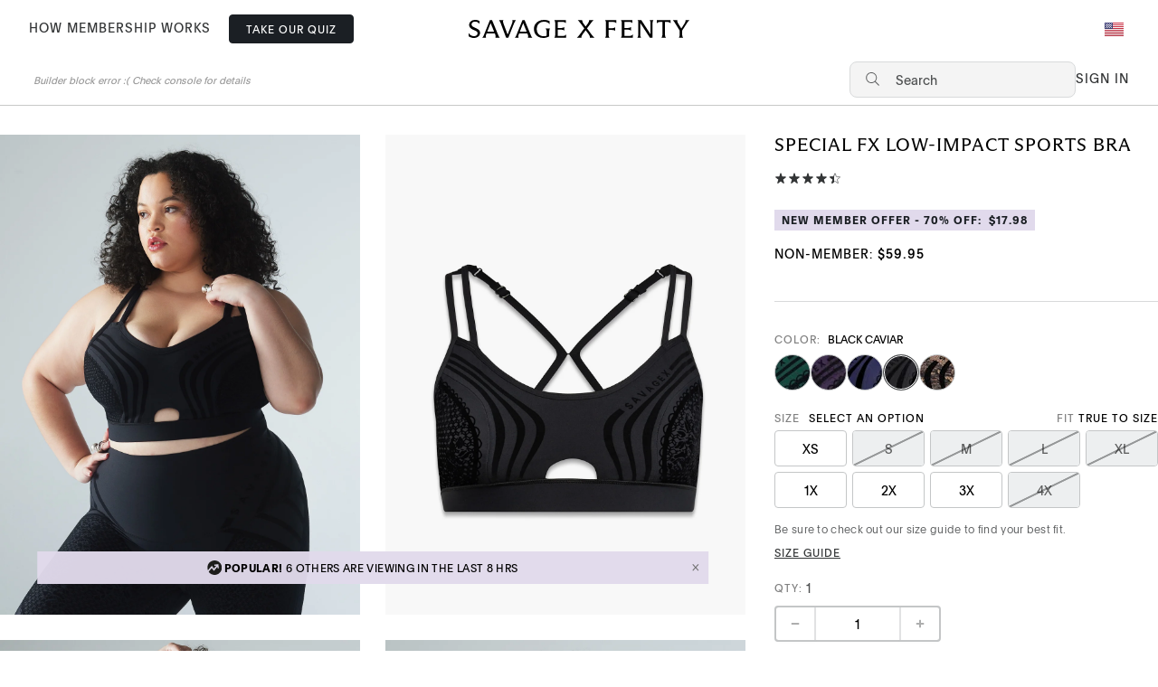

--- FILE ---
content_type: text/html; charset=utf-8
request_url: https://preview.savagex.com/products/special-fx-low-impact-sports-bra-sv2355348-0687?psrc=browse_sport&gridPosition=19
body_size: 400542
content:
<!DOCTYPE html><html lang="en-US"><head><meta charSet="utf-8"/><meta name="viewport" content="width=device-width, initial-scale=1"/><script>
var OneTrust = {};
function OptanonWrapper() {};</script><script src="https://cdn.cookielaw.org/scripttemplates/otSDKStub.js" charSet="UTF-8" data-domain-script="bd870fab-90f0-4dc1-9591-f9403e4a7e3e"></script><script src="https://browser.sentry-cdn.com/7.91.0/bundle.min.js" integrity="sha384-EWe7pAKivyOSR2S5qZMe7OTV+EXB30wM9PkDUwFBotJpHNnqWjtYlQZiyUrzXtkY" crossorigin="anonymous"></script><script src="https://browser.sentry-cdn.com/7.91.0/bundle.tracing.min.js" integrity="sha384-mLp8eX2NZEYz/yYlB3hz0DAxA9qX7yneHI9PPB9DfnLCo4Z+yC1XQzP9D7b9oqS2" crossorigin="anonymous"></script><script src="https://browser.sentry-cdn.com/7.91.0/rewriteframes.min.js" integrity="sha384-YVCofJrSkJ+4szVOiYhaoa7FDzQ6JfxuQhlH4IRkaKFh/hAxOiV7OnNxdcwhV4r7" crossorigin="anonymous"></script><script>
            Sentry.init({
              dsn: "https:\u002F\u002Fa08d2d8a487c445283b4cc3aad5b92c5@o547901.ingest.sentry.io\u002F5670770",
              ignoreErrors: ["<unknown>","An unexpected error has occurred. Please try again","dataLayer","evaluating 'n[t].push'","evaluating 'r[t].push'","HTTPError","Item(s) in the cart are no longer available","Load failed","Network Error","Non-Error exception captured","Non-Error promise rejection captured","Object captured as exception with keys","Object captured as promise rejection with keys","reading 'push'","Request timed out","TypeError: Failed to fetch","TypeError: Load failed","Your bank has declined this transaction"],
              integrations: [new Sentry.Integrations.BrowserTracing(), new Sentry.Integrations.RewriteFrames({ prefix: '~/' })],
              tracesSampleRate: 0,
              sampleRate: 0.004,
              environment: "Production",
              allowUrls: ["beta.savagex.com","www.savagex.com"],
              ignoreErrors: ["\u003Cunknown\u003E","An unexpected error has occurred. Please try again","dataLayer","evaluating 'n[t].push'","evaluating 'r[t].push'","HTTPError","Item(s) in the cart are no longer available","Load failed","Network Error","Non-Error exception captured","Non-Error promise rejection captured","Object captured as exception with keys","Object captured as promise rejection with keys","reading 'push'","Request timed out","TypeError: Failed to fetch","TypeError: Load failed","Your bank has declined this transaction"],
              release: "",
            });</script><link rel="stylesheet" href="/static/fonts/savage-fonts.css"/><title>Special FX Low-Impact Sports Bra - Savage</title><meta name="description" content="Snag the Special FX Low-Impact Sports Bra — exclusive styles, member-only pricing, always Savage."/><link rel="apple-touch-icon" sizes="180x180" href="/static/favicon/savage/apple-touch-icon.png"/><link rel="icon" type="image/png" sizes="32x32" href="/static/favicon/savage/favicon-32x32.png"/><link rel="icon" type="image/png" sizes="16x16" href="/static/favicon/savage/favicon-16x16.png"/><link rel="manifest" href="/static/favicon/savage/site.webmanifest"/><link rel="mask-icon" href="/static/favicon/savage/safari-pinned-tab.svg" color="#1B1C19"/><link rel="shortcut icon" href="/static/favicon/savage/favicon.ico"/><meta name="apple-mobile-web-app-title" content="savage"/><meta name="application-name" content="savage"/><meta name="msapplication-TileColor" content="#1B1C19"/><meta name="msapplication-config" content="/static/favicon/savage/browserconfig.xml"/><meta name="theme-color" content="#ffffff"/><link rel="canonical" href="https://www.savagex.com/products/special-fx-low-impact-sports-bra-sv2355348-0687"/><link rel="canonical" href="https://www.savagex.com/products/special-fx-low-impact-sports-bra-sv2355348-0687"/><link rel="canonical" href="https://www.savagex.com/products/special-fx-low-impact-sports-bra-sv2355348-0687"/><meta name="next-head-count" content="21"/><script></script><link rel="preload" href="/_next/static/css/bdce30a0d51fa48e.css" as="style"/><link rel="stylesheet" href="/_next/static/css/bdce30a0d51fa48e.css" data-n-g=""/><noscript data-n-css=""></noscript><script defer="" nomodule="" src="/_next/static/chunks/polyfills-c67a75d1b6f99dc8.js"></script><script src="/_next/static/chunks/webpack-1a70d6fa3924b8de.js" defer=""></script><script src="/_next/static/chunks/framework-b45d2f9b25c66b7b.js" defer=""></script><script src="/_next/static/chunks/main-27ebbc8f515e3e27.js" defer=""></script><script src="/_next/static/chunks/pages/_app-7cbf090c5b0a2810.js" defer=""></script><script src="/_next/static/chunks/fec483df-c0eebccfb024cdc1.js" defer=""></script><script src="/_next/static/chunks/5d416436-16fcba02891ac0b7.js" defer=""></script><script src="/_next/static/chunks/41155975-57e213abb1d09f41.js" defer=""></script><script src="/_next/static/chunks/a2c29f49-44f5ddb5b555e046.js" defer=""></script><script src="/_next/static/chunks/7416-45e7254a0827c460.js" defer=""></script><script src="/_next/static/chunks/2777-c2ef70a060371aa0.js" defer=""></script><script src="/_next/static/chunks/8369-fe411fdaf6e0a989.js" defer=""></script><script src="/_next/static/chunks/8832-5e3ae47b34816abf.js" defer=""></script><script src="/_next/static/chunks/3923-3020439818cfdf1b.js" defer=""></script><script src="/_next/static/chunks/3250-52162487ec275806.js" defer=""></script><script src="/_next/static/chunks/7861-4843ae42c91562ef.js" defer=""></script><script src="/_next/static/chunks/4405-bb3b1a28c4349f51.js" defer=""></script><script src="/_next/static/chunks/7433-2815b3ed1ffbad5d.js" defer=""></script><script src="/_next/static/chunks/4735-efe99adfde830937.js" defer=""></script><script src="/_next/static/chunks/7019-dbb9997d3781c2c5.js" defer=""></script><script src="/_next/static/chunks/4345-5f9200daf3d9c6e9.js" defer=""></script><script src="/_next/static/chunks/2268-41ccfbdb5cceaf0e.js" defer=""></script><script src="/_next/static/chunks/2370-f47b4c97c0fee210.js" defer=""></script><script src="/_next/static/chunks/1585-3aff4923e92df4ce.js" defer=""></script><script src="/_next/static/chunks/4445-ee85894825f9caeb.js" defer=""></script><script src="/_next/static/chunks/2513-daab09a7864c9c99.js" defer=""></script><script src="/_next/static/chunks/1684-b9cc26a220807abf.js" defer=""></script><script src="/_next/static/chunks/1961-17475b8947271c57.js" defer=""></script><script src="/_next/static/chunks/7000-e699e5a4db9e5143.js" defer=""></script><script src="/_next/static/chunks/9704-4792fcb085b8e358.js" defer=""></script><script src="/_next/static/chunks/7753-8450ff80bae9d3e7.js" defer=""></script><script src="/_next/static/chunks/pages/products/%5Bidentifier%5D-8968817a485fe91a.js" defer=""></script><script src="/_next/static/qo4syC_wezTxoJxbbzKOy/_buildManifest.js" defer=""></script><script src="/_next/static/qo4syC_wezTxoJxbbzKOy/_ssgManifest.js" defer=""></script><style data-styled="" data-styled-version="5.3.6">.fMibvO{position:relative;z-index:0;}/*!sc*/
data-styled.g652[id="AppElement__Wrapper-sc-162096v-0"]{content:"fMibvO,"}/*!sc*/
html{box-sizing:border-box;}/*!sc*/
*,*:before,*:after{box-sizing:inherit;}/*!sc*/
html,body,h1,h2,h3,h4,h5,h6,p,ul,ol,li,dl,dd,form,fieldset,label{margin:0;padding:0;}/*!sc*/
html{font-size:16px;-webkit-font-smoothing:antialiased;}/*!sc*/
body{font-size:1rem;font-family:Plain,'Helvetica Neue','Helvetica',sans-serif;line-height:1.2;color:#000000;}/*!sc*/
h1{font-family:Plain,'Helvetica Neue','Helvetica',sans-serif;color:#000000;}/*!sc*/
a{color:inherit;-webkit-text-decoration:none;text-decoration:none;}/*!sc*/
button{color:inherit;}/*!sc*/
img{max-width:100%;height:auto;}/*!sc*/
::-webkit-scrollbar:not(ul){-webkit-appearance:none;width:7px;}/*!sc*/
::-webkit-scrollbar-thumb:not(ul){border-radius:4px;background-color:rgba(0,0,0,0.5);box-shadow:0 0 1px rgba(255,255,255,0.5);}/*!sc*/
data-styled.g653[id="sc-global-dHUOuW1"]{content:"sc-global-dHUOuW1,"}/*!sc*/
.iHkwyT{height:100%;width:100%;display:inline-block;background:linear-gradient(-90deg,#f0f0f0 0%,#f8f8f8 50%,#f0f0f0 100%);background-size:400% 400%;-webkit-animation:pulse 1.2s ease-in-out infinite;animation:pulse 1.2s ease-in-out infinite;}/*!sc*/
@-webkit-keyframes pulse{0%{background-position:0% 0%;}100%{background-position:-135% 0%;}}/*!sc*/
@keyframes pulse{0%{background-position:0% 0%;}100%{background-position:-135% 0%;}}/*!sc*/
data-styled.g654[id="SkeletonPulse__SkeletonPulseWrapper-sc-168p64q-0"]{content:"iHkwyT,"}/*!sc*/
.cIvKwA{width:130px;border-radius:3px;}/*!sc*/
.cIvKwA::before{content:' ';}/*!sc*/
.fsfpyF{border-radius:3px;}/*!sc*/
.fsfpyF::before{content:' ';}/*!sc*/
data-styled.g655[id="SkeletonLine__Skeleton-sc-l62w8n-0"]{content:"cIvKwA,fsfpyF,"}/*!sc*/
.CRxuA{padding-top:65px;margin-top:-65px;}/*!sc*/
@media (max-width:767px){.CRxuA{padding-top:72px;margin-top:-72px;}}/*!sc*/
.dEBeRE{padding-top:10px;margin-top:-10px;}/*!sc*/
@media (max-width:767px){.dEBeRE{padding-top:72px;margin-top:-72px;}}/*!sc*/
data-styled.g656[id="ScrollOffset__Wrapper-sc-14jcfe1-0"]{content:"CRxuA,dEBeRE,"}/*!sc*/
.dBaMaR{white-space:pre-wrap;}/*!sc*/
data-styled.g657[id="TextComponent-sc-11jdqvt-0"]{content:"dBaMaR,"}/*!sc*/
.cSaOVu{position:relative;font-family:inherit;font-size:1rem;font-weight:normal;-webkit-text-decoration:none;text-decoration:none;cursor:pointer;width:auto;height:auto;border:none;margin:0;padding:0;font-size:inherit;font-weight:normal;background:transparent;color:inherit;}/*!sc*/
.cSaOVu:hover{-webkit-text-decoration:none;text-decoration:none;}/*!sc*/
.fTVByS{position:relative;font-family:inherit;font-size:1rem;font-weight:normal;-webkit-text-decoration:none;text-decoration:none;cursor:pointer;display:-webkit-inline-box;display:-webkit-inline-flex;display:-ms-inline-flexbox;display:inline-flex;-webkit-box-pack:center;-webkit-justify-content:center;-ms-flex-pack:center;justify-content:center;-webkit-align-items:center;-webkit-box-align:center;-ms-flex-align:center;align-items:center;vertical-align:middle;width:auto;min-width:-webkit-fit-content;min-width:-moz-fit-content;min-width:fit-content;opacity:1;border-radius:4px;padding:12px 18px;-webkit-transition:background-color 0.16s ease-in-out,border-color 0.16s ease-in-out;transition:background-color 0.16s ease-in-out,border-color 0.16s ease-in-out;cursor:not-allowed;background:#D0D2D3;border:1px solid #D0D2D3;text-transform:uppercase;color:#FFFFFF;}/*!sc*/
.fTVByS:hover{-webkit-text-decoration:none;text-decoration:none;}/*!sc*/
.fTVByS > span{font-weight:600;font-size:12px;line-height:1.25;font-family:Plain,'Helvetica Neue','Helvetica',sans-serif;font-family:inherit;}/*!sc*/
.fTVByS > span{font-weight:400;line-height:1.3;text-transform:uppercase;-webkit-letter-spacing:1px;-moz-letter-spacing:1px;-ms-letter-spacing:1px;letter-spacing:1px;}/*!sc*/
.fTVByS:hover,.fTVByS:focus,.fTVByS:active{color:#FFFFFF;background:#000000;}/*!sc*/
.fTVByS span{color:#A9ABAC;}/*!sc*/
.fTVByS:hover,.fTVByS:focus,.fTVByS:active{color:#000000;background-color:#B7B9BA;}/*!sc*/
data-styled.g666[id="Button__ButtonElement-sc-1r1m9kx-0"]{content:"cSaOVu,fTVByS,"}/*!sc*/
.hFyKiy{display:-webkit-box;display:-webkit-flex;display:-ms-flexbox;display:flex;-webkit-box-pack:center;-webkit-justify-content:center;-ms-flex-pack:center;justify-content:center;-webkit-align-items:center;-webkit-box-align:center;-ms-flex-align:center;align-items:center;line-height:normal;gap:8px;-webkit-transition:color 0.16s ease-in-out;transition:color 0.16s ease-in-out;}/*!sc*/
[data-loading] > .Button__Label-sc-1r1m9kx-1{visibility:hidden;}/*!sc*/
.iKxxoF{display:-webkit-box;display:-webkit-flex;display:-ms-flexbox;display:flex;-webkit-box-pack:center;-webkit-justify-content:center;-ms-flex-pack:center;justify-content:center;-webkit-align-items:center;-webkit-box-align:center;-ms-flex-align:center;align-items:center;line-height:normal;gap:8px;-webkit-transition:color 0.16s ease-in-out;transition:color 0.16s ease-in-out;color:#FFFFFF;}/*!sc*/
[data-loading] > .Button__Label-sc-1r1m9kx-1{visibility:hidden;}/*!sc*/
data-styled.g667[id="Button__Label-sc-1r1m9kx-1"]{content:"hFyKiy,iKxxoF,"}/*!sc*/
.jVKJrD{display:-webkit-box;display:-webkit-flex;display:-ms-flexbox;display:flex;-webkit-align-items:center;-webkit-box-align:center;-ms-flex-align:center;align-items:center;margin:2em 0;text-align:center;margin:16px 0px;color:#D8DADB;}/*!sc*/
data-styled.g674[id="Separator__Wrapper-sc-1wy9sir-0"]{content:"jVKJrD,"}/*!sc*/
.kzrSaE{margin:0 1em;-webkit-flex-basis:2em;-ms-flex-preferred-size:2em;flex-basis:2em;-webkit-box-flex:1;-webkit-flex-grow:1;-ms-flex-positive:1;flex-grow:1;-webkit-flex-shrink:0;-ms-flex-negative:0;flex-shrink:0;border:0;border-top:1px solid currentColor;}/*!sc*/
.kzrSaE:first-child{margin-left:0;}/*!sc*/
.kzrSaE:last-child{margin-right:0;}/*!sc*/
data-styled.g675[id="Separator__Rule-sc-1wy9sir-1"]{content:"kzrSaE,"}/*!sc*/
.cHCsjM{-webkit-flex:0 0 auto;-ms-flex:0 0 auto;flex:0 0 auto;position:relative;display:inline-block;vertical-align:middle;}/*!sc*/
data-styled.g691[id="CheckboxRadioBase__Wrapper-sc-vynmhs-0"]{content:"cHCsjM,"}/*!sc*/
.iQKCzU{display:-webkit-box;display:-webkit-flex;display:-ms-flexbox;display:flex;-webkit-align-items:center;-webkit-box-align:center;-ms-flex-align:center;align-items:center;-webkit-box-pack:center;-webkit-justify-content:center;-ms-flex-pack:center;justify-content:center;z-index:0;border:1px solid #999;border-radius:2px;background:#fff;color:#000;margin:2px 4px 4px 4px;padding:2px;font-size:10px;}/*!sc*/
input:checked + .iQKCzU.iQKCzU{border-color:#333;background:#333;color:#fff;}/*!sc*/
input:disabled + .iQKCzU.iQKCzU{background-color:#E4E6E7;opacity:0.5;}/*!sc*/
input:focus + .iQKCzU.iQKCzU{box-shadow:0 0 0 1px rgba(255,255,255,0.5),0 0 0 3px #747677;}/*!sc*/
.iQKCzU.iQKCzU{margin:0;border:1px solid #808080;padding:7px;}/*!sc*/
input:checked + .iQKCzU.iQKCzU.iQKCzU.iQKCzU{padding:7px;background-color:#333536;color:#B7B9BA;border-color:#333536;}/*!sc*/
data-styled.g692[id="CheckboxRadioBase__CustomInput-sc-vynmhs-1"]{content:"iQKCzU,"}/*!sc*/
.fTDDqs{-webkit-flex:0 0 auto;-ms-flex:0 0 auto;flex:0 0 auto;visibility:hidden;}/*!sc*/
input:active:not(:checked):not(:disabled) + .CheckboxRadioBase__CustomInput-sc-vynmhs-1 > .fTDDqs.fTDDqs{visibility:visible;opacity:0.2;display:none;}/*!sc*/
input:checked + .CheckboxRadioBase__CustomInput-sc-vynmhs-1 > .fTDDqs.fTDDqs{visibility:visible;display:none;}/*!sc*/
input:active:checked:not(:disabled) + .CheckboxRadioBase__CustomInput-sc-vynmhs-1 > .fTDDqs.fTDDqs{opacity:0.7;}/*!sc*/
data-styled.g693[id="CheckboxRadioBase__Checkmark-sc-vynmhs-2"]{content:"fTDDqs,"}/*!sc*/
.bkNcds{position:absolute;top:0;left:0;width:100%;height:100%;opacity:0;margin:0;z-index:1;cursor:pointer;}/*!sc*/
.bkNcds:disabled{cursor:not-allowed;}/*!sc*/
data-styled.g694[id="CheckboxRadioBase__HiddenInput-sc-vynmhs-3"]{content:"bkNcds,"}/*!sc*/
.gYypyM{box-sizing:border-box;height:auto;will-change:height;overflow:hidden;-webkit-transition:height 400ms;transition:height 400ms;-webkit-transition-timing-function:cubic-bezier(0.23,1,0.32,1);transition-timing-function:cubic-bezier(0.23,1,0.32,1);}/*!sc*/
.gYypyM[data-transition-state='exiting'],.gYypyM[data-transition-state='exited']{height:0;}/*!sc*/
.gYypyM[data-transition-state='exited']{visibility:hidden;}/*!sc*/
data-styled.g703[id="Collapsible__ContentContainer-sc-i0zf59-0"]{content:"gYypyM,"}/*!sc*/
.kVGTRa{display:block;width:100%;height:auto;border:0;margin:0;padding:0;font-family:inherit;font-size:inherit;line-height:inherit;text-align:inherit;text-transform:inherit;background:transparent;color:inherit;}/*!sc*/
data-styled.g704[id="Collapsible__ButtonElement-sc-i0zf59-1"]{content:"kVGTRa,"}/*!sc*/
.euXVdS{fill:none;vertical-align:top;}/*!sc*/
data-styled.g727[id="SavageLogo__Svg-sc-1l8145-0"]{content:"euXVdS,"}/*!sc*/
.dYzqPr{padding:0;border:none;font:inherit;color:inherit;background:none;background-color:transparent;text-align:left;}/*!sc*/
data-styled.g754[id="ScrollToTop__UnstyledButton-sc-16v0z2e-0"]{content:"dYzqPr,"}/*!sc*/
.afterpay-paragraph{font-size:12px;font-weight:300;color:#000000;}/*!sc*/
.afterpay-logo,.Clearpay-logo{width:62px;height:auto;image-rendering:-webkit-optimize-contrast;}/*!sc*/
.afterpay-link{line-height:12px;vertical-align:middle;}/*!sc*/
#afterpay-modal-overlay #afterpay-modal-modal{background:#FFFFFF !important;}/*!sc*/
@media (max-width:768px){#afterpay-modal-overlay #afterpay-modal-modal{width:100% !important;height:100% !important;max-width:100% !important;}}/*!sc*/
#afterpay-modal-overlay .afterpay_modal_wrapper *{background:#FFFFFF !important;}/*!sc*/
@media (max-width:320px){#afterpay-modal-overlay .afterpay_modal_wrapper .grid-container{padding:4px !important;}}/*!sc*/
data-styled.g789[id="sc-global-zkMMF1"]{content:"sc-global-zkMMF1,"}/*!sc*/
.fJBWvv{border-radius:50%;padding:3px;font-size:8px;}/*!sc*/
data-styled.g802[id="RadioButton__RadioButtonBase-sc-1mbfhgz-0"]{content:"fJBWvv,"}/*!sc*/
.giUETv{width:100%;height:auto;display:block;}/*!sc*/
.gCQhyP{width:100%;height:auto;display:block;object-fit:cover;}/*!sc*/
.gCQhyP:before{display:block;content:'';width:100%;padding-top:133.17535545023696%;}/*!sc*/
data-styled.g903[id="Picture__ImageElement-sc-1nem8dn-0"]{content:"giUETv,gCQhyP,"}/*!sc*/
.gAEvyZ{display:block;width:100%;}/*!sc*/
data-styled.g904[id="Picture__PictureElement-sc-1nem8dn-1"]{content:"gAEvyZ,"}/*!sc*/
.hYxpuL{position:relative;padding-bottom:4px;}/*!sc*/
.hYxpuL .flickity-slider{-webkit-overflow-scrolling:touch;}/*!sc*/
data-styled.g932[id="Carousel__Wrapper-sc-2ckqzc-0"]{content:"hYxpuL,"}/*!sc*/
.gSNHJm{width:100%;}/*!sc*/
@media (max-width:767px){.gSNHJm{width:80%;margin-right:6px;}}/*!sc*/
data-styled.g933[id="Carousel__Cell-sc-2ckqzc-1"]{content:"gSNHJm,"}/*!sc*/
.leeGnU{position:absolute;width:100%;height:4px;bottom:0;overflow:hidden;background:lightgrey;background-color:rgba(128,128,128,0.16);}/*!sc*/
data-styled.g935[id="Carousel__ProgressBar-sc-2ckqzc-2"]{content:"leeGnU,"}/*!sc*/
.hdsbKc{position:absolute;top:0;width:calc(100% / 6);height:100%;background:black;background:#333536;}/*!sc*/
data-styled.g936[id="Carousel__PrimaryProgressBar-sc-2ckqzc-3"]{content:"hdsbKc,"}/*!sc*/
.jCavdc{left:-100%;}/*!sc*/
data-styled.g937[id="Carousel__OverflowProgressBar-sc-2ckqzc-4"]{content:"jCavdc,"}/*!sc*/
.fJPLpT{left:100%;}/*!sc*/
data-styled.g938[id="Carousel__UnderflowProgressBar-sc-2ckqzc-5"]{content:"fJPLpT,"}/*!sc*/
.flxWFm{position:relative;overflow:hidden;}/*!sc*/
data-styled.g1001[id="PictureZoom__Wrapper-sc-12kjzne-0"]{content:"flxWFm,"}/*!sc*/
.fQamOF{position:absolute;top:0;width:100%;height:100%;background:rgba(238,238,238,0.32);z-index:1;pointer-events:none;display:-webkit-box;display:-webkit-flex;display:-ms-flexbox;display:flex;-webkit-align-items:center;-webkit-box-align:center;-ms-flex-align:center;align-items:center;-webkit-box-pack:center;-webkit-justify-content:center;-ms-flex-pack:center;justify-content:center;background:rgba(238,238,238,0.6);}/*!sc*/
.fQamOF.exit-active{opacity:0;-webkit-transition:opacity 300ms;transition:opacity 300ms;}/*!sc*/
.fQamOF.exit-done{opacity:0;}/*!sc*/
data-styled.g1002[id="PictureZoom__Overlay-sc-12kjzne-1"]{content:"fQamOF,"}/*!sc*/
.bdamur{font-weight:bold;font-size:16px;line-height:1.5;-webkit-letter-spacing:-0.4px;-moz-letter-spacing:-0.4px;-ms-letter-spacing:-0.4px;letter-spacing:-0.4px;opacity:0.32;}/*!sc*/
data-styled.g1004[id="PictureZoom__OverlayMessage-sc-12kjzne-3"]{content:"bdamur,"}/*!sc*/
.dNRyT{display:-webkit-box;display:-webkit-flex;display:-ms-flexbox;display:flex;-webkit-flex-direction:column;-ms-flex-direction:column;flex-direction:column;}/*!sc*/
data-styled.g1013[id="QuantitySelector__Wrapper-sc-1cqa82t-0"]{content:"dNRyT,"}/*!sc*/
.jaEerF{color:#888888;display:-webkit-box;display:-webkit-flex;display:-ms-flexbox;display:flex;margin-bottom:8px;font-weight:400;text-transform:uppercase;-webkit-letter-spacing:1px;-moz-letter-spacing:1px;-ms-letter-spacing:1px;letter-spacing:1px;font-size:12px;line-height:1.25;font-family:Plain,'Helvetica Neue','Helvetica',sans-serif;color:#808080;font-weight:400;line-height:1.3;-webkit-align-items:center;-webkit-box-align:center;-ms-flex-align:center;align-items:center;}/*!sc*/
data-styled.g1014[id="QuantitySelector__SelectorLabelWrapper-sc-1cqa82t-1"]{content:"jaEerF,"}/*!sc*/
.gIMKS{display:-webkit-box;display:-webkit-flex;display:-ms-flexbox;display:flex;margin-bottom:4px;-webkit-align-items:center;-webkit-box-align:center;-ms-flex-align:center;align-items:center;border:2px solid #C4C6C7;border-radius:4px;height:40px;width:-webkit-min-content;width:-moz-min-content;width:min-content;}/*!sc*/
data-styled.g1015[id="QuantitySelector__ButtonWrapper-sc-1cqa82t-2"]{content:"gIMKS,"}/*!sc*/
.gHyyEi{width:40px;height:32px;display:-webkit-box;display:-webkit-flex;display:-ms-flexbox;display:flex;-webkit-flex-direction:column;-ms-flex-direction:column;flex-direction:column;-webkit-box-pack:center;-webkit-justify-content:center;-ms-flex-pack:center;justify-content:center;text-align:center;width:100px;height:100%;font-size:14px;font-weight:400;line-height:1.4;}/*!sc*/
data-styled.g1016[id="QuantitySelector__QuantityText-sc-1cqa82t-3"]{content:"gHyyEi,"}/*!sc*/
.bjuxAF{color:#333333;margin-left:4px;font-size:14px;line-height:1.65;font-family:Plain,'Helvetica Neue','Helvetica',sans-serif;text-transform:uppercase;-webkit-letter-spacing:1px;-moz-letter-spacing:1px;-ms-letter-spacing:1px;letter-spacing:1px;color:#4E5051;font-weight:400;line-height:1.7;}/*!sc*/
data-styled.g1017[id="QuantitySelector__QuantityTextNearLabel-sc-1cqa82t-4"]{content:"bjuxAF,"}/*!sc*/
.cVKmMW{display:-webkit-box;display:-webkit-flex;display:-ms-flexbox;display:flex;-webkit-align-items:center;-webkit-box-align:center;-ms-flex-align:center;align-items:center;-webkit-box-pack:center;-webkit-justify-content:center;-ms-flex-pack:center;justify-content:center;width:40px;height:40px;border-radius:28px;background-color:#eeeeee;color:#555555;border:none;box-shadow:0 0 0 3px rgba(19,101,197,0.32);}/*!sc*/
.cVKmMW:disabled{box-shadow:0 1px 2px 0 rgba(0,0,0,0.04);opacity:0.5;}/*!sc*/
data-styled.g1018[id="QuantitySelector__BaseButton-sc-1cqa82t-5"]{content:"cVKmMW,"}/*!sc*/
.iUIgUY{display:block;width:10px;height:10px;color:#5B5D5E;}/*!sc*/
data-styled.g1019[id="QuantitySelector__MinusIcon-sc-1cqa82t-6"]{content:"iUIgUY,"}/*!sc*/
.dUHxIf{display:block;width:10px;height:10px;color:#5B5D5E;}/*!sc*/
data-styled.g1020[id="QuantitySelector__PlusIcon-sc-1cqa82t-7"]{content:"dUHxIf,"}/*!sc*/
.haLHiB{background:none;box-shadow:none;padding:0.75em 1em;cursor:pointer;border-top:2px solid #C4C6C7;border-bottom:2px solid #C4C6C7;border-radius:0px 4px 4px 0px;border-left:2px solid #C4C6C7;}/*!sc*/
.haLHiB:disabled{cursor:not-allowed;}/*!sc*/
.haLHiB:hover{background-color:#E5E5E5;}/*!sc*/
data-styled.g1021[id="QuantitySelector__IncrementerButton-sc-1cqa82t-8"]{content:"haLHiB,"}/*!sc*/
.hjEDAF{background:none;box-shadow:none;padding:0.75em 1em;cursor:pointer;border-top:2px solid #C4C6C7;border-bottom:2px solid #C4C6C7;border-radius:4px 0px 0px 4px;border-right:2px solid #C4C6C7;}/*!sc*/
.hjEDAF:disabled{cursor:not-allowed;}/*!sc*/
.hjEDAF:hover{background-color:#E5E5E5;}/*!sc*/
data-styled.g1022[id="QuantitySelector__DecrementerButton-sc-1cqa82t-9"]{content:"hjEDAF,"}/*!sc*/
.gMKzbu{display:-webkit-box;display:-webkit-flex;display:-ms-flexbox;display:flex;-webkit-flex-direction:column;-ms-flex-direction:column;flex-direction:column;}/*!sc*/
data-styled.g1043[id="SecondaryImages__CellsWrapper-sc-h42xb8-0"]{content:"gMKzbu,"}/*!sc*/
.dvMpjX{position:relative;border:0;margin:0;padding:0;background:transparent;}/*!sc*/
.dvMpjX::after{display:block;content:'';position:absolute;top:0;left:0;right:0;bottom:0;border:2px solid black;}/*!sc*/
.SecondaryImages__ButtonWrapper-sc-h42xb8-1 + .SecondaryImages__ButtonWrapper-sc-h42xb8-1{margin-top:8px;}/*!sc*/
.cTsHEo{position:relative;border:0;margin:0;padding:0;background:transparent;}/*!sc*/
.cTsHEo::after{display:none;content:'';position:absolute;top:0;left:0;right:0;bottom:0;border:2px solid black;}/*!sc*/
.SecondaryImages__ButtonWrapper-sc-h42xb8-1 + .SecondaryImages__ButtonWrapper-sc-h42xb8-1{margin-top:8px;}/*!sc*/
data-styled.g1044[id="SecondaryImages__ButtonWrapper-sc-h42xb8-1"]{content:"dvMpjX,cTsHEo,"}/*!sc*/
.Csihu{display:-webkit-box;display:-webkit-flex;display:-ms-flexbox;display:flex;width:88px;-webkit-flex-direction:column;-ms-flex-direction:column;flex-direction:column;}/*!sc*/
data-styled.g1045[id="SecondaryImages__Wrapper-sc-h42xb8-2"]{content:"Csihu,"}/*!sc*/
.iwlemA{-webkit-flex:1 1 0;-ms-flex:1 1 0;flex:1 1 0;overflow:auto;}/*!sc*/
.iwlemA [data-overflow-viewport]{overflow:hidden !important;}/*!sc*/
data-styled.g1046[id="SecondaryImages__OverflowStyled-sc-h42xb8-3"]{content:"iwlemA,"}/*!sc*/
.gpylio{position:absolute;top:0;left:0;right:0;height:30px;background:linear-gradient(to top,transparent,white);opacity:0;z-index:1;pointer-events:none;-webkit-transition:opacity 0.5s;transition:opacity 0.5s;}/*!sc*/
data-styled.g1049[id="SecondaryImages__TopFadeOut-sc-h42xb8-6"]{content:"gpylio,"}/*!sc*/
.iFAOwd{position:absolute;left:0;right:0;bottom:0;height:30px;background:linear-gradient(to bottom,transparent,white);opacity:0;z-index:1;pointer-events:none;-webkit-transition:opacity 0.5s;transition:opacity 0.5s;}/*!sc*/
data-styled.g1050[id="SecondaryImages__BottomFadeOut-sc-h42xb8-7"]{content:"iFAOwd,"}/*!sc*/
.fFhtIf{position:relative;}/*!sc*/
data-styled.g1059[id="GenericProductAttributeSelector__Wrapper-sc-1xs9ddj-0"]{content:"fFhtIf,"}/*!sc*/
.fjUkSu{text-align:left;}/*!sc*/
data-styled.g1060[id="GenericProductAttributeSelector__SelectorCategoryWrapper-sc-1xs9ddj-1"]{content:"fjUkSu,"}/*!sc*/
.iZJrDN{list-style:none;display:-webkit-box;display:-webkit-flex;display:-ms-flexbox;display:flex;-webkit-flex-wrap:wrap;-ms-flex-wrap:wrap;flex-wrap:wrap;margin:4px -4px 0;-webkit-flex-wrap:unset;-ms-flex-wrap:unset;flex-wrap:unset;overflow-x:auto;margin:0;margin:0;gap:4px;}/*!sc*/
.bLtafD{list-style:none;display:-webkit-box;display:-webkit-flex;display:-ms-flexbox;display:flex;-webkit-flex-wrap:wrap;-ms-flex-wrap:wrap;flex-wrap:wrap;margin:4px -4px 0;margin:0;gap:6px;display:grid;grid-template-columns:repeat( auto-fit,minmax(var(--selectorMinSize,80px),var(--columnOptions,1fr)) );}/*!sc*/
data-styled.g1064[id="GenericProductAttributeSelector__StyledSelectorList-sc-1xs9ddj-5"]{content:"iZJrDN,bLtafD,"}/*!sc*/
.fTRUxV{overflow-x:auto;margin:4px -4px 0;margin-right:-24px;margin-left:0px;}/*!sc*/
data-styled.g1066[id="GenericProductAttributeSelector__StyledOverflow-sc-1xs9ddj-7"]{content:"fTRUxV,"}/*!sc*/
.bMjfIc{display:block;display:-webkit-box;display:-webkit-flex;display:-ms-flexbox;display:flex;-webkit-box-pack:center;-webkit-justify-content:center;-ms-flex-pack:center;justify-content:center;-webkit-align-items:center;-webkit-box-align:center;-ms-flex-align:center;align-items:center;position:relative;padding:4px;padding:0;-webkit-flex-direction:column;-ms-flex-direction:column;flex-direction:column;-webkit-box-pack:start;-webkit-justify-content:flex-start;-ms-flex-pack:start;justify-content:flex-start;gap:4px;}/*!sc*/
.idMddG{display:block;display:-webkit-box;display:-webkit-flex;display:-ms-flexbox;display:flex;-webkit-box-pack:center;-webkit-justify-content:center;-ms-flex-pack:center;justify-content:center;-webkit-align-items:center;-webkit-box-align:center;-ms-flex-align:center;align-items:center;position:relative;padding:4px;padding:0;}/*!sc*/
.idMddG > div{-webkit-box-flex:1;-webkit-flex-grow:1;-ms-flex-positive:1;flex-grow:1;}/*!sc*/
data-styled.g1067[id="GenericProductAttributeSelector__SelectorItem-sc-1xs9ddj-8"]{content:"bMjfIc,idMddG,"}/*!sc*/
.klPIko{height:48px;width:48px;border:none;padding:0;margin:0;background-image:url("//cdn.savagex.com/media/images/products/SV2355347-0687/SV2355347-0687-SWATCH.jpg");}/*!sc*/
input:checked + .klPIko.klPIko{background-image:url("//cdn.savagex.com/media/images/products/SV2355347-0687/SV2355347-0687-SWATCH.jpg");border:3px solid #333333;box-shadow:inset 0 0 0 3px #ffffff;}/*!sc*/
input:checked:focus + .klPIko.klPIko{box-shadow:inset 0 0 0 3px #ffffff,0 0 0 3px #747677;}/*!sc*/
.klPIko.klPIko{height:40px;width:40px;border-radius:50%;border:solid 1px #C4C6C7;}/*!sc*/
input:checked + .klPIko.klPIko.klPIko.klPIko{background-color:transparent;border:1px solid #4E5051;box-shadow:inset 0 0 0 1px #FFFFFF;}/*!sc*/
input:checked:focus + .klPIko.klPIko.klPIko.klPIko{box-shadow:inset 0 0 0 2px #FFFFFF,0 0 0 2px #5897FB;}/*!sc*/
.jQauHv{width:48px;height:48px;margin:0;padding:0;border-radius:2px;border:none;background-color:#eeeeee;line-height:1;box-sizing:border-box;}/*!sc*/
input:checked + .jQauHv.jQauHv{border:solid 3px #333333;background-color:#eee;}/*!sc*/
.jQauHv.jQauHv{font-weight:600;border-radius:4px;border:1px solid #C4C6C7;background:#FFFFFF;margin:0px;width:100%;height:40px;}/*!sc*/
input:checked + .jQauHv.jQauHv.jQauHv.jQauHv{font-weight:700;border:2px solid #5B5D5E;background:#FFFFFF;}/*!sc*/
input:focus + .jQauHv.jQauHv.jQauHv.jQauHv{outline:none;box-shadow:unset;}/*!sc*/
.kLScbO{width:48px;height:48px;margin:0;padding:0;border-radius:2px;border:none;background-color:#eeeeee;line-height:1;box-sizing:border-box;overflow:hidden;position:relative;background:#D8DADB;border-width:2px;}/*!sc*/
.kLScbO.kLScbO{border:3px solid #eeeeee;background-color:white;}/*!sc*/
input:checked + .kLScbO.kLScbO{border:solid 3px #333333;background-color:#eee;}/*!sc*/
input:checked + .kLScbO.kLScbO{background-color:white;}/*!sc*/
.kLScbO:before{content:'';position:absolute;width:100%;height:100%;background:linear-gradient( to top left,transparent calc(50% - 1.5px),#eee calc(50% - 1.5px),#eee calc(50% + 1.5px),transparent calc(50% + 1.5px),transparent );}/*!sc*/
.kLScbO:before{background:none;}/*!sc*/
.kLScbO.kLScbO{font-weight:600;border-radius:4px;border:1px solid #C4C6C7;background:#FFFFFF;margin:0px;width:100%;height:40px;}/*!sc*/
input:checked + .kLScbO.kLScbO.kLScbO.kLScbO{font-weight:700;border:2px solid #5B5D5E;background:#FFFFFF;}/*!sc*/
input:focus + .kLScbO.kLScbO.kLScbO.kLScbO{outline:none;box-shadow:unset;}/*!sc*/
.kLScbO.kLScbO:before{background:linear-gradient( to right bottom,#EDEFF0,#EDEFF0 48%,#969899 49%,#969899 51%,#EDEFF0 52%,#EDEFF0 );}/*!sc*/
input:checked + .kLScbO.kLScbO.kLScbO.kLScbO{border:2px solid #5B5D5E;}/*!sc*/
input:checked + .kLScbO.kLScbO.kLScbO.kLScbO:before{background:linear-gradient( to right bottom,#EDEFF0,#EDEFF0 48%,#969899,#969899,#EDEFF0 52%,#EDEFF0 );}/*!sc*/
data-styled.g1070[id="GenericProductAttributeSelector__SelectorRadioButton-sc-1xs9ddj-11"]{content:"klPIko,jQauHv,kLScbO,"}/*!sc*/
.ebLbgD{font-size:16px;text-align:center;position:absolute;border:0;-webkit-clip:rect(0 0 0 0);clip:rect(0 0 0 0);height:1px;margin:-1px;overflow:hidden;padding:0;position:absolute;white-space:nowrap;width:1px;position:static;font-size:12px;line-height:1;max-width:40px;color:#6B6D6E;font-size:10px;}/*!sc*/
.bQnHvG{font-size:16px;text-align:center;position:absolute;font-size:14px;line-height:1.5;font-family:Plain,'Helvetica Neue','Helvetica',sans-serif;text-align:center;position:absolute;right:0;left:0;text-transform:uppercase;color:#000000;}/*!sc*/
.kNQXcx{font-size:16px;text-align:center;position:absolute;font-size:14px;line-height:1.5;font-family:Plain,'Helvetica Neue','Helvetica',sans-serif;text-align:center;position:absolute;right:0;left:0;text-transform:uppercase;color:#000000;opacity:60%;}/*!sc*/
data-styled.g1071[id="GenericProductAttributeSelector__SelectorItemLabel-sc-1xs9ddj-12"]{content:"ebLbgD,bQnHvG,kNQXcx,"}/*!sc*/
.diBkUy{font-weight:500;}/*!sc*/
data-styled.g1204[id="ProductPrice__Price-sc-zsfqif-1"]{content:"diBkUy,"}/*!sc*/
.iesbXx{font-family:Plain,'Helvetica Neue','Helvetica',sans-serif;text-transform:uppercase;}/*!sc*/
data-styled.g1260[id="Text__StyledText-sc-67r92l-0"]{content:"iesbXx,"}/*!sc*/
.jFsDbN{display:-webkit-box;display:-webkit-flex;display:-ms-flexbox;display:flex;-webkit-align-items:center;-webkit-box-align:center;-ms-flex-align:center;align-items:center;-webkit-box-pack:center;-webkit-justify-content:center;-ms-flex-pack:center;justify-content:center;cursor:pointer;-webkit-text-decoration:none;text-decoration:none;}/*!sc*/
data-styled.g1410[id="BuilderLogo__StyledLink-sc-1pamn7w-0"]{content:"jFsDbN,"}/*!sc*/
.bDNlSD{padding:24px 0;width:-webkit-fit-content;width:-moz-fit-content;width:fit-content;}/*!sc*/
@media (max-width:767px){.bDNlSD{padding:24px;margin:0 auto;}}/*!sc*/
data-styled.g1411[id="FallbackHeader__LogoWrapper-sc-14u8utv-0"]{content:"bDNlSD,"}/*!sc*/
.hoNkgS{position:-webkit-sticky;position:sticky;top:0;background-color:white;width:100%;z-index:1;display:-webkit-box;display:-webkit-flex;display:-ms-flexbox;display:flex;-webkit-box-pack:center;-webkit-justify-content:center;-ms-flex-pack:center;justify-content:center;}/*!sc*/
data-styled.g1412[id="FallbackHeader__StickyWrapper-sc-14u8utv-1"]{content:"hoNkgS,"}/*!sc*/
.etPVFW{cursor:pointer;position:fixed;visibility:hidden;opacity:0;-webkit-transition:all 0.3s ease;transition:all 0.3s ease;display:-webkit-box;display:-webkit-flex;display:-ms-flexbox;display:flex;-webkit-flex-direction:column;-ms-flex-direction:column;flex-direction:column;-webkit-box-pack:center;-webkit-justify-content:center;-ms-flex-pack:center;justify-content:center;-webkit-align-items:center;-webkit-box-align:center;-ms-flex-align:center;align-items:center;box-shadow:0px 3px 4px rgba(0,0,0,0.15);border-radius:50%;font-size:10px;font-weight:bold;-webkit-letter-spacing:0.025em;-moz-letter-spacing:0.025em;-ms-letter-spacing:0.025em;letter-spacing:0.025em;line-height:1.33;text-align:center;text-transform:uppercase;color:#000000;background-color:#FFFFFF;}/*!sc*/
@media not all and (max-width:767px){.etPVFW{right:6vw;bottom:25px;height:44px;width:44px;}}/*!sc*/
@media (max-width:767px){.etPVFW{right:6vw;bottom:21px;height:58px;width:58px;}}/*!sc*/
data-styled.g1511[id="BackToTop__BackToTopButton-sc-bzy1ar-0"]{content:"etPVFW,"}/*!sc*/
.pqwdQ{position:absolute;top:-1px;left:0;right:0;height:1px;}/*!sc*/
data-styled.g1512[id="BackToTop__IntersectionContainer-sc-bzy1ar-1"]{content:"pqwdQ,"}/*!sc*/
.ivHMBx{position:relative;z-index:0;}/*!sc*/
data-styled.g1513[id="DefaultLayout__Wrapper-sc-5bf1n3-0"]{content:"ivHMBx,"}/*!sc*/
.dCEnkd{min-height:50vh;position:relative;}/*!sc*/
data-styled.g1514[id="DefaultLayout__Body-sc-5bf1n3-1"]{content:"dCEnkd,"}/*!sc*/
.hxaaNq{display:-webkit-box;display:-webkit-flex;display:-ms-flexbox;display:flex;-webkit-flex-direction:column;-ms-flex-direction:column;flex-direction:column;width:100%;}/*!sc*/
data-styled.g2892[id="CmsStorytelling__CmsContainer-sc-hz4a54-0"]{content:"hxaaNq,"}/*!sc*/
.doqBLP{max-width:936px;margin:auto;}/*!sc*/
@media (min-width:768px) and (max-width:1023px){.doqBLP{margin-top:24px;max-width:704px;}}/*!sc*/
data-styled.g2895[id="ContentArea-sc-14eg4iz-0"]{content:"doqBLP,"}/*!sc*/
.bKdkVP{display:-webkit-inline-box;display:-webkit-inline-flex;display:-ms-inline-flexbox;display:inline-flex;-webkit-align-items:center;-webkit-box-align:center;-ms-flex-align:center;align-items:center;-webkit-text-decoration:none;text-decoration:none;}/*!sc*/
data-styled.g2896[id="ProductReview__Wrapper-sc-175rlvi-0"]{content:"bKdkVP,"}/*!sc*/
.cVHJwl{display:block;margin:8px 0;}/*!sc*/
data-styled.g2901[id="ProductRating__ProductRatingWrapper-sc-tr63oi-0"]{content:"cVHJwl,"}/*!sc*/
.htrduS{-webkit-align-items:flex-end;-webkit-box-align:flex-end;-ms-flex-align:flex-end;align-items:flex-end;display:-webkit-box;display:-webkit-flex;display:-ms-flexbox;display:flex;}/*!sc*/
@media (max-width:767px){.htrduS{margin-top:0;}}/*!sc*/
data-styled.g2902[id="ProductRatingContainer__ProductRating-sc-173okz0-0"]{content:"htrduS,"}/*!sc*/
.cYsoB{font-weight:400;text-transform:uppercase;-webkit-letter-spacing:1px;-moz-letter-spacing:1px;-ms-letter-spacing:1px;letter-spacing:1px;font-size:12px;line-height:1.25;font-family:Plain,'Helvetica Neue','Helvetica',sans-serif;color:#808080;font-weight:400;line-height:1.3;}/*!sc*/
data-styled.g2958[id="ProductDetailLabels__Wrapper-sc-w6z58f-0"]{content:"cYsoB,"}/*!sc*/
.dVUyEF{-webkit-letter-spacing:0;-moz-letter-spacing:0;-ms-letter-spacing:0;letter-spacing:0;color:#000000;font-weight:400;text-transform:uppercase;-webkit-letter-spacing:1px;-moz-letter-spacing:1px;-ms-letter-spacing:1px;letter-spacing:1px;font-size:12px;line-height:1.25;font-family:Plain,'Helvetica Neue','Helvetica',sans-serif;line-height:1.5;-webkit-letter-spacing:0;-moz-letter-spacing:0;-ms-letter-spacing:0;letter-spacing:0;margin-left:4px;}/*!sc*/
data-styled.g2959[id="ProductDetailLabels__SelectedInfoText-sc-w6z58f-1"]{content:"dVUyEF,"}/*!sc*/
.kOoZLV{width:100%;margin-bottom:16px;--columnOptions:1fr;--selectorMinSize:80px;}/*!sc*/
@media (max-width:767px){.kOoZLV{--columnOptions:3fr;}}/*!sc*/
@media not all and (max-width:767px){.kOoZLV{margin-bottom:8px;}.kOoZLV input{cursor:pointer;}}/*!sc*/
data-styled.g2987[id="ProductDetailSizeSelector__SizeSelector-sc-1mvvpll-0"]{content:"kOoZLV,"}/*!sc*/
.brxbRk{margin-bottom:6px;}/*!sc*/
data-styled.g2988[id="ProductDetailSizeSelector__SizeSummaryWrapper-sc-1mvvpll-1"]{content:"brxbRk,"}/*!sc*/
.iVjMbu{display:-webkit-box;display:-webkit-flex;display:-ms-flexbox;display:flex;-webkit-box-pack:justify;-webkit-justify-content:space-between;-ms-flex-pack:justify;justify-content:space-between;-webkit-align-items:center;-webkit-box-align:center;-ms-flex-align:center;align-items:center;font-weight:400;text-transform:uppercase;-webkit-letter-spacing:1px;-moz-letter-spacing:1px;-ms-letter-spacing:1px;letter-spacing:1px;font-size:12px;line-height:1.25;font-family:Plain,'Helvetica Neue','Helvetica',sans-serif;color:#808080;font-weight:400;line-height:1.3;-webkit-flex-wrap:wrap;-ms-flex-wrap:wrap;flex-wrap:wrap;}/*!sc*/
data-styled.g2989[id="ProductDetailSizeSelector__SelectorTextWrapper-sc-1mvvpll-2"]{content:"iVjMbu,"}/*!sc*/
.hYUfU{display:-webkit-box;display:-webkit-flex;display:-ms-flexbox;display:flex;}/*!sc*/
data-styled.g2990[id="ProductDetailSizeSelector__SelectOptionLabelWrapper-sc-1mvvpll-3"]{content:"hYUfU,"}/*!sc*/
.klVJoN{margin-right:2px;font-weight:400;text-transform:uppercase;-webkit-letter-spacing:1px;-moz-letter-spacing:1px;-ms-letter-spacing:1px;letter-spacing:1px;font-size:12px;line-height:1.25;font-family:Plain,'Helvetica Neue','Helvetica',sans-serif;color:#808080;font-weight:400;line-height:1.3;}/*!sc*/
data-styled.g2991[id="ProductDetailSizeSelector__SelectSizeWarningLabel-sc-1mvvpll-4"]{content:"klVJoN,"}/*!sc*/
.gZDHVp{margin-left:8px;font-weight:400;text-transform:uppercase;-webkit-letter-spacing:1px;-moz-letter-spacing:1px;-ms-letter-spacing:1px;letter-spacing:1px;font-size:12px;line-height:1.25;font-family:Plain,'Helvetica Neue','Helvetica',sans-serif;color:#000000;font-weight:400;line-height:1.3;}/*!sc*/
data-styled.g2992[id="ProductDetailSizeSelector__SelectSizeWarningMessage-sc-1mvvpll-5"]{content:"gZDHVp,"}/*!sc*/
.jMRXiA{display:-webkit-box;display:-webkit-flex;display:-ms-flexbox;display:flex;}/*!sc*/
data-styled.g2995[id="ProductDetailSizeSelector__SizeLabelWrapper-sc-1mvvpll-8"]{content:"jMRXiA,"}/*!sc*/
.bjioLZ{margin:20px 0;font-family:Plain,'Helvetica Neue','Helvetica',sans-serif;}/*!sc*/
data-styled.g3019[id="ProductDetailQuantitySelector__QuantitySelector-sc-16hsehq-0"]{content:"bjioLZ,"}/*!sc*/
.eyNaYi{grid-area:mobileHeaderArea;margin:0;padding:16px;width:100%;display:block;}/*!sc*/
data-styled.g3029[id="PDPHeaderContent__MobileHeaderWrapper-sc-vjn80w-1"]{content:"eyNaYi,"}/*!sc*/
.bMZSAs{display:-webkit-box;display:-webkit-flex;display:-ms-flexbox;display:flex;gap:8px;margin-top:8px;font-size:12px;}/*!sc*/
data-styled.g3030[id="PDPHeaderContent__CalloutWrapper-sc-vjn80w-2"]{content:"bMZSAs,"}/*!sc*/
.eGcBBj{-webkit-flex:1;-ms-flex:1;flex:1;margin-right:5px;}/*!sc*/
.eGcBBj > h1 span{font-size:18px;}/*!sc*/
.eGcBBj > div{margin-top:3px;margin-bottom:0;}/*!sc*/
data-styled.g3031[id="PDPHeaderContent__TitleWrapper-sc-vjn80w-3"]{content:"eGcBBj,"}/*!sc*/
.gjgXVV{display:inline-block;margin-bottom:8px;position:relative;}/*!sc*/
data-styled.g3032[id="PDPHeaderContent__ProductNameWrapper-sc-vjn80w-4"]{content:"gjgXVV,"}/*!sc*/
@media not all and (max-width:767px){.cQQtNO{margin-bottom:8px;}}/*!sc*/
data-styled.g3033[id="PDPHeaderContent__ProductDetailMarketingCallout-sc-vjn80w-5"]{content:"cQQtNO,"}/*!sc*/
.xUOaM afterpay-placement{--logo-badge-width:75px;color:#808080;margin:0;}/*!sc*/
data-styled.g3040[id="ProductDetailAfterpay__Afterpay-sc-k8ub50-0"]{content:"xUOaM,"}/*!sc*/
.fLSVAc #klarna-credit-promotion::part(osm-container){border:none;padding:0;}/*!sc*/
.fLSVAc #klarna-credit-promotion::part(osm-message){text-align:left;font-size:16px;color:#808080;font-family:Plain,'Helvetica Neue','Helvetica',sans-serif;font-weight:500;}/*!sc*/
.fLSVAc #klarna-credit-promotion::part(osm-cta){font-size:16px;color:#808080;font-family:Plain,'Helvetica Neue','Helvetica',sans-serif;font-weight:500;}/*!sc*/
data-styled.g3041[id="ProductDetailKlarna__KlarnaContainer-sc-1qs90mh-0"]{content:"fLSVAc,"}/*!sc*/
.eExLct{cursor:pointer;font-weight:400;text-transform:uppercase;-webkit-letter-spacing:1px;-moz-letter-spacing:1px;-ms-letter-spacing:1px;letter-spacing:1px;font-size:12px;line-height:1.25;font-family:Plain,'Helvetica Neue','Helvetica',sans-serif;color:#333536;-webkit-text-decoration:underline;text-decoration:underline;}/*!sc*/
.eExLct > span{line-height:1.3;}/*!sc*/
.eExLct:hover{-webkit-text-decoration:underline;text-decoration:underline;}/*!sc*/
data-styled.g3084[id="SizeFabricGuideModal__FitGuideLink-sc-12bz3pj-0"]{content:"eExLct,"}/*!sc*/
.gRVfRz{margin-bottom:0px;}/*!sc*/
@media (max-width:767px){.gRVfRz *::-webkit-scrollbar{-webkit-appearance:none;display:none;}.gRVfRz ul li{padding-bottom:0px;}}/*!sc*/
.gRVfRz input{cursor:pointer;}/*!sc*/
.gRVfRz:not(:first-child){margin-top:8px;}/*!sc*/
data-styled.g3098[id="ProductDetailColorSelector__ColorSelector-sc-12oi01s-0"]{content:"gRVfRz,"}/*!sc*/
.jfknFN{color:#5B5D5E;font-size:14px;}/*!sc*/
data-styled.g3099[id="ProductDetailColorSelector__SelectorTextWrapper-sc-12oi01s-1"]{content:"jfknFN,"}/*!sc*/
.klAVSy{margin-bottom:8px;}/*!sc*/
data-styled.g3100[id="ProductDetailColorSelector__CategoryLabel-sc-12oi01s-2"]{content:"klAVSy,"}/*!sc*/
.eVZKRz{display:block;margin-bottom:24px;}/*!sc*/
data-styled.g3101[id="ProductDetailColorSelector__SwatchWrapper-sc-12oi01s-3"]{content:"eVZKRz,"}/*!sc*/
.jOyjCk{font-size:14px;}/*!sc*/
.jOyjCk:not(:last-child){margin-bottom:10px;}/*!sc*/
data-styled.g3200[id="ProductDetailsSection__DetailContent-sc-zwyv2-0"]{content:"jOyjCk,"}/*!sc*/
.drrHqu{font-weight:700;margin-bottom:10px;}/*!sc*/
data-styled.g3201[id="ProductDetailsSection__DetailTitle-sc-zwyv2-1"]{content:"drrHqu,"}/*!sc*/
.kCvkXI{-webkit-align-items:center;-webkit-box-align:center;-ms-flex-align:center;align-items:center;border-radius:4px;box-shadow:inset 0 -1px 0 0 #C4C6C7,inset 0 1px 0 0 #C4C6C7;color:#5B5D5E;display:-webkit-box;display:-webkit-flex;display:-ms-flexbox;display:flex;font-size:14px;font-weight:700;-webkit-box-pack:justify;-webkit-justify-content:space-between;-ms-flex-pack:justify;justify-content:space-between;padding:16px;}/*!sc*/
.kCvkXI:focus-visible{outline:none;}/*!sc*/
@media not all and (max-width:767px){.kCvkXI{box-shadow:inset 0 0 0 1px #C4C6C7,0 1px 2px 0 rgba(0,0,0,0.08);}}/*!sc*/
@media (max-width:767px){.kCvkXI{border-left:0;border-radius:0;border-right:0;}}/*!sc*/
data-styled.g3203[id="ProductDetailsSection__CollapsibleButton-sc-zwyv2-3"]{content:"kCvkXI,"}/*!sc*/
.egUqaM:not([data-transition-state='exited']){border-radius:0 0 4px 4px;box-shadow:0 1px 2px 0 rgba(0,0,0,0.08);border-left:1px solid #C4C6C7;border-right:1px solid #C4C6C7;}/*!sc*/
@media (max-width:767px){.egUqaM:not([data-transition-state='exited']){border-left:0;border-radius:0;border-right:0;border-top:0;}}/*!sc*/
data-styled.g3204[id="ProductDetailsSection__CollapsibleContent-sc-zwyv2-4"]{content:"egUqaM,"}/*!sc*/
.eagvtV{padding:16px 16px 0;}/*!sc*/
data-styled.g3205[id="ProductDetailsSection__CollapsibleContentWrapper-sc-zwyv2-5"]{content:"eagvtV,"}/*!sc*/
.jzuGTr{display:-webkit-box;display:-webkit-flex;display:-ms-flexbox;display:flex;-webkit-flex-direction:column;-ms-flex-direction:column;flex-direction:column;margin:18px 0;padding:0 16px;}/*!sc*/
data-styled.g3206[id="ProductDetailsSection__ProductDescriptionWrapper-sc-zwyv2-6"]{content:"jzuGTr,"}/*!sc*/
.dlxFmj{font-size:14px;margin-left:18px;}/*!sc*/
data-styled.g3207[id="ProductDetailsSection__ProductFeaturesItem-sc-zwyv2-7"]{content:"dlxFmj,"}/*!sc*/
.dWYvza{color:#5B5D5E;font-size:14px;}/*!sc*/
data-styled.g3209[id="ProductDetailsSection__DownStaticIcon-sc-zwyv2-9"]{content:"dWYvza,"}/*!sc*/
.FGBif{-webkit-align-items:center;-webkit-box-align:center;-ms-flex-align:center;align-items:center;display:-webkit-box;display:-webkit-flex;display:-ms-flexbox;display:flex;color:#1B1F24;font-size:14px;line-height:1.65;font-family:Plain,'Helvetica Neue','Helvetica',sans-serif;text-transform:uppercase;-webkit-letter-spacing:1px;-moz-letter-spacing:1px;-ms-letter-spacing:1px;letter-spacing:1px;font-weight:400;line-height:1.3;}/*!sc*/
data-styled.g3211[id="ProductDetailsSection__DetailsIconWrapper-sc-zwyv2-11"]{content:"FGBif,"}/*!sc*/
.cIJQin{color:#000000;margin-bottom:12px;font-size:14px;line-height:1.65;font-family:Plain,'Helvetica Neue','Helvetica',sans-serif;text-transform:uppercase;-webkit-letter-spacing:1px;-moz-letter-spacing:1px;-ms-letter-spacing:1px;letter-spacing:1px;font-weight:400;line-height:1.3;}/*!sc*/
.ProductDetailPrice__PriceContent-sc-28s7rw-2 + .ProductDetailPrice__PriceContent-sc-28s7rw-2{margin-bottom:0px;}/*!sc*/
data-styled.g3222[id="ProductDetailPrice__PriceContent-sc-28s7rw-2"]{content:"cIJQin,"}/*!sc*/
.hfZXxw{display:-webkit-box;display:-webkit-flex;display:-ms-flexbox;display:flex;width:76%;}/*!sc*/
data-styled.g3223[id="ProductDetailPrice__PriceContentInner-sc-28s7rw-3"]{content:"hfZXxw,"}/*!sc*/
.evSKri{-webkit-flex:1;-ms-flex:1;flex:1;-webkit-box-pack:start;-webkit-justify-content:flex-start;-ms-flex-pack:start;justify-content:flex-start;}/*!sc*/
@media (max-width:767px){.evSKri{padding:0 0 0 1px;}}/*!sc*/
data-styled.g3225[id="ProductDetailPrice__ProductPriceWrapper-sc-28s7rw-5"]{content:"evSKri,"}/*!sc*/
@media (max-width:767px){.ehPAVt{padding:24px 24px 0 24px;}}/*!sc*/
data-styled.g3233[id="ProductDetails__ItemWrapper-sc-6f7myp-0"]{content:"ehPAVt,"}/*!sc*/
.ixHGXx{font-size:12px;font-weight:300;-webkit-letter-spacing:0.3px;-moz-letter-spacing:0.3px;-ms-letter-spacing:0.3px;letter-spacing:0.3px;line-height:1.2;color:#5B5D5E;margin-top:16px;margin-bottom:8px;}/*!sc*/
data-styled.g3244[id="ProductDetails__SXFSizeGuideCalloutWrapper-sc-6f7myp-11"]{content:"ixHGXx,"}/*!sc*/
@media (min-width:768px){.kZgJaK{position:-webkit-sticky;position:sticky;top:16px;}}/*!sc*/
data-styled.g3286[id="ProductDetailImages__ScrollOffset-sc-1rx0k9s-0"]{content:"kZgJaK,"}/*!sc*/
.Occxk{display:-webkit-box;display:-webkit-flex;display:-ms-flexbox;display:flex;-webkit-flex:0 0 auto;-ms-flex:0 0 auto;flex:0 0 auto;width:480px;}/*!sc*/
@media (max-width:1023px){.Occxk{width:320px;}}/*!sc*/
@media (max-width:767px){.Occxk{width:100%;}}/*!sc*/
data-styled.g3287[id="ProductDetailImages__ImageWrapper-sc-1rx0k9s-1"]{content:"Occxk,"}/*!sc*/
.jtJydL{-webkit-flex:0 0 auto;-ms-flex:0 0 auto;flex:0 0 auto;width:103px;margin-right:15px;}/*!sc*/
@media (max-width:1023px){.jtJydL{display:none;}}/*!sc*/
data-styled.g3288[id="ProductDetailImages__SecondaryImages-sc-1rx0k9s-2"]{content:"jtJydL,"}/*!sc*/
.diknYA{width:100%;}/*!sc*/
@media (max-width:1023px){.diknYA{display:none;}}/*!sc*/
data-styled.g3289[id="ProductDetailImages__ImageBrowserHeroImage-sc-1rx0k9s-3"]{content:"diknYA,"}/*!sc*/
.fxmEan{position:relative;-webkit-flex:1 1 auto;-ms-flex:1 1 auto;flex:1 1 auto;display:-webkit-box;display:-webkit-flex;display:-ms-flexbox;display:flex;-webkit-flex-direction:column;-ms-flex-direction:column;flex-direction:column;}/*!sc*/
data-styled.g3290[id="ProductDetailImages__HeroImageWrapper-sc-1rx0k9s-4"]{content:"fxmEan,"}/*!sc*/
.kaGIaA{z-index:0;}/*!sc*/
data-styled.g3291[id="ProductDetailImages__PictureZoom-sc-1rx0k9s-5"]{content:"kaGIaA,"}/*!sc*/
.hhOCRT{opacity:1;height:40px;width:auto;padding:0 24px;border-radius:24px;border:none;font-weight:700;color:#FFFFFF;background:#5B5D5E;display:-webkit-box;display:-webkit-flex;display:-ms-flexbox;display:flex;-webkit-align-items:center;-webkit-box-align:center;-ms-flex-align:center;align-items:center;}/*!sc*/
data-styled.g3293[id="ProductDetailImages__ZoomOverlayMessage-sc-1rx0k9s-7"]{content:"hhOCRT,"}/*!sc*/
.buJNnL{display:none;}/*!sc*/
@media (max-width:1023px){.buJNnL{display:block;width:100%;}}/*!sc*/
data-styled.g3294[id="ProductDetailImages__ProgressBarCarousel-sc-1rx0k9s-8"]{content:"buJNnL,"}/*!sc*/
@media (max-width:767px){.ncYIg{padding:0 18px;}}/*!sc*/
@media (max-width:767px){.ncYIg{margin-top:16px;}}/*!sc*/
data-styled.g3319[id="ProductDetailCTAs__CTAsWrapper-sc-10sb224-0"]{content:"ncYIg,"}/*!sc*/
.etpyuK{width:100%;}/*!sc*/
data-styled.g3320[id="ProductDetailCTAs__CTALoadingBox-sc-10sb224-1"]{content:"etpyuK,"}/*!sc*/
.hDmWFv{display:grid;grid-template-rows:auto;min-height:200px;grid-gap:20px;}/*!sc*/
data-styled.g3321[id="ProductDetailCTAs__CTALoadingContainer-sc-10sb224-2"]{content:"hDmWFv,"}/*!sc*/
.iviSaK{padding:10px;}/*!sc*/
data-styled.g3322[id="ProductDetailCTAs__PlacementsContainer-sc-10sb224-3"]{content:"iviSaK,"}/*!sc*/
.dkjUmi{margin-top:24px;margin-bottom:36px;}/*!sc*/
.dkjUmi button{cursor:pointer;}/*!sc*/
@media (max-width:767px){.dkjUmi{margin-bottom:0;}}/*!sc*/
data-styled.g3324[id="PDPMainContent__ProductDetailsSectionWrapper-sc-jztvxv-1"]{content:"dkjUmi,"}/*!sc*/
.jReAgq{margin-bottom:32px;display:grid;grid-template-columns:fit-content(320px) minmax(0,1fr);grid-template-areas:'mobileHeaderArea mobileHeaderArea' 'productImageArea productDetailArea';grid-template-columns:1fr 424px;-webkit-column-gap:32px;column-gap:32px;}/*!sc*/
@media (max-width:767px){.jReAgq{-webkit-flex-direction:column;-ms-flex-direction:column;flex-direction:column;grid-template-columns:1fr;grid-template-areas:"mobileHeaderArea" "productImageArea" "productDetailArea";}}/*!sc*/
@media (min-width:768px) and (max-width:1023px){.jReAgq{grid-template-columns:1fr 340px;}}/*!sc*/
data-styled.g3325[id="PDPMainContent__MainProductArea-sc-jztvxv-2"]{content:"jReAgq,"}/*!sc*/
.cjbolK{grid-area:productDetailArea;display:-webkit-box;display:-webkit-flex;display:-ms-flexbox;display:flex;-webkit-flex-direction:column;-ms-flex-direction:column;flex-direction:column;}/*!sc*/
@media (max-width:767px){.cjbolK{max-width:100vw;margin-left:0;}}/*!sc*/
data-styled.g3326[id="PDPMainContent__ProductDetailWrapper-sc-jztvxv-3"]{content:"cjbolK,"}/*!sc*/
.lhSBhj{grid-area:productImageArea;}/*!sc*/
data-styled.g3327[id="PDPMainContent__ProductImageArea-sc-jztvxv-4"]{content:"lhSBhj,"}/*!sc*/
.dtIqYH{display:inline;color:#000000;margin-right:6px;font-family:Arizona,Plain,sans-serif;font-size:20px;font-weight:400;line-height:2;-webkit-letter-spacing:1px;-moz-letter-spacing:1px;-ms-letter-spacing:1px;letter-spacing:1px;text-transform:uppercase;line-height:1.2;}/*!sc*/
@media (max-width:767px){.dtIqYH{margin-bottom:0;margin-right:0;}}/*!sc*/
data-styled.g3329[id="PDPMainContent__ProductName-sc-jztvxv-6"]{content:"dtIqYH,"}/*!sc*/
.kHVvEs{margin:32px auto 0;}/*!sc*/
@media (max-width:767px){.kHVvEs{margin-top:0;}}/*!sc*/
data-styled.g3330[id="PDPContent__ProductContentWrapper-sc-1l5sghb-0"]{content:"kHVvEs,"}/*!sc*/
</style></head><body><div id="__next" data-reactroot=""><div class="AppElement__Wrapper-sc-162096v-0 fMibvO"><div><script src="https://portal.afterpay.com/afterpay.js"></script><script>!function(){var analytics=window.analytics=window.analytics||[];if(!analytics.initialize)if(analytics.invoked)window.console&&console.error&&console.error("Segment snippet included twice.");else{analytics.invoked=!0;analytics.methods=["trackSubmit","trackClick","trackLink","trackForm","pageview","identify","reset","group","track","ready","alias","debug","page","once","off","on","addSourceMiddleware","addIntegrationMiddleware","setAnonymousId","addDestinationMiddleware"];analytics.factory=function(e){return function(){var t=Array.prototype.slice.call(arguments);t.unshift(e);analytics.push(t);return analytics}};for(var e=0;e<analytics.methods.length;e++){var key=analytics.methods[e];analytics[key]=analytics.factory(key)}analytics.load=function(key,e){var t=document.createElement("script");t.type="text/javascript";t.async=!0;t.src="https://cdn.segment.com/analytics.js/v1/" + key + "/analytics.min.js";var n=document.getElementsByTagName("script")[0];n.parentNode.insertBefore(t,n);analytics._loadOptions=e};analytics._writeKey="kFdiHG22sxqXOUypdnnMN8BBMAP5xIbt";analytics.SNIPPET_VERSION="4.15.2";}}();</script><script>window["dataLayer"] = window["dataLayer"] || [];</script><script>window["dataLayer"].push({"category_page":false,"cookie_customer":"","cookie_visitor":"","country_code":"US","dmg_code":"","feature":"react","first_visit":1,"language":"en_US","member_logged_in":0,"membership_brand_id":null,"membership_status":"first time visitor","page_load_date":"20251112","page_load_time":"2344","session_id":15822797627,"store_code":"Savage_X","customer_gender":"","store_group_id":34,"store_id":121,"store_type":1,"traffic_type":"brand","customer_id":null,"page_hostname":"savagex.com","visit_type":"Logged Out","zip_code":""});</script><script>window["dataLayer"].push({"customer_size":{}});</script><script>window["dataLayer"].push({"days_since_last_login":""});</script><script>window["dataLayer"].push({"customer_bucket_group":"","customer_id":"","hashed_user_email":"","isLead":0,"isM2PlusVIP":0,"isVIP":0,"membership_activation_date":"","membership_id":"","membership_level_group_id":"","membership_price":59.95,"persona":{"label":"","tag_id":""},"segment":"First Time Visitor","sha_email":"","userid":"","user_registered_at":"","available_token_quantity":""});</script><script>window["dataLayer"].push({"newsletter_optin":""});</script><script>window["dataLayer"].push({"visitor_id":7482691703,"visitor_group":4});</script><script>window["dataLayer"].push({"customer_bucket_group":null,"customer_id":null,"sha_email":null});</script><script>window["dataLayer"].push({"page_type":null,"product_category":null});</script><script>window["dataLayer"].push({"is_scrubs":false,"is_yitty":false});</script><div data-brand="Savage" class="DefaultLayout__Wrapper-sc-5bf1n3-0 ivHMBx"><div class="FallbackHeader__StickyWrapper-sc-14u8utv-1 hoNkgS"><div class="FallbackHeader__LogoWrapper-sc-14u8utv-0 bDNlSD"><a class="Text__StyledText-sc-67r92l-0 iesbXx BuilderLogo__StyledLink-sc-1pamn7w-0 jFsDbN" data-builder-component-type="logo" href="/"><svg aria-labelledby="id-1" width="180" viewBox="0 0 383 32" xmlns="http://www.w3.org/2000/svg" fill="none" class="SavageLogo__Svg-sc-1l8145-0 euXVdS"><title>SavageX</title><path d="M4.27643 31.2151C2.67921 30.6962 1.25373 29.9759 0 29.0577V23.7187H0.223268C1.41517 25.4084 2.76852 26.6852 4.27643 27.5454C5.78435 28.4056 7.40218 28.8358 9.13336 28.8358C10.2978 28.8358 11.3557 28.6344 12.3106 28.235C13.2655 27.8356 14.0281 27.2484 14.5948 26.4769C15.1616 25.7054 15.4467 24.8008 15.4467 23.763C15.4467 22.7253 15.1169 21.8002 14.4609 21.0697C13.8048 20.3425 12.7434 19.653 11.2836 19.001L6.9419 17.0893C4.85349 16.1403 3.30092 14.9694 2.28763 13.5732C1.27091 12.1804 0.765979 10.6375 0.765979 8.94768C0.765979 7.25791 1.21251 5.77296 2.10902 4.4109C3.00552 3.04543 4.25582 1.97012 5.87022 1.18497C7.48118 0.399829 9.27419 0.00725555 11.2424 0.00725555C12.764 0.00725555 14.1964 0.201835 15.5394 0.584167C16.8825 0.969913 18.016 1.47514 18.9434 2.09643V7.16915H18.7201C17.8854 5.8344 16.8172 4.82737 15.5188 4.14463C14.2204 3.4619 12.8087 3.12053 11.287 3.12053C10.0917 3.12053 9.02688 3.31511 8.08572 3.70086C7.14456 4.0866 6.40606 4.64986 5.87022 5.39063C5.33438 6.13139 5.06302 7.03602 5.06302 8.1045C5.06302 9.11154 5.36873 10.0025 5.98014 10.774C6.59155 11.5455 7.61514 12.2589 9.04749 12.911L13.4338 14.9592C15.5841 15.9389 17.1882 17.0518 18.2461 18.2943C19.3041 19.5403 19.8365 21.097 19.8365 22.9677C19.8365 24.7189 19.3659 26.2755 18.4247 27.641C17.4836 29.0065 16.2024 30.0749 14.5742 30.843C12.9461 31.6145 11.1496 32.0003 9.18145 32.0003C7.50866 32.0003 5.87709 31.7408 4.27987 31.2219L4.27643 31.2151Z" fill="black"></path><path d="M64.9813 31.4571L56.1605 7.476C55.8308 6.55772 55.4804 5.65993 55.1094 4.78261C54.735 3.90871 54.3641 3.14405 53.9896 2.49203C53.6152 1.84002 53.2202 1.24604 52.8046 0.713507V0.535995H60.1896V0.713507C59.8599 1.24604 59.6881 1.85709 59.6744 2.53641C59.6606 3.21915 59.7568 3.96674 59.9664 4.78261C60.1759 5.59848 60.4747 6.54066 60.8629 7.60914L67.4888 25.7187H67.712L74.7844 7.476C75.2035 6.40752 75.5161 5.47559 75.7256 4.67337C75.9351 3.87116 76.0382 3.16111 76.0382 2.53641C76.0382 1.91171 75.9489 1.30749 75.7703 0.713507V0.535995H81.9496V0.713507C81.4138 1.24604 80.9501 1.84685 80.5619 2.51593C80.1738 3.1816 79.8166 3.88823 79.4868 4.629C79.1571 5.36976 78.7552 6.31877 78.2777 7.476L68.8764 31.4571H64.9813Z" fill="black"></path><path d="M121.056 29.9892C118.579 28.6544 116.659 26.794 115.302 24.4044C113.946 22.0182 113.265 19.2941 113.265 16.2389C113.265 13.1836 113.997 10.3434 115.46 7.89584C116.924 5.44823 118.981 3.52292 121.64 2.11307C124.295 0.703218 127.28 0 130.594 0C132.594 0 134.414 0.19458 136.056 0.576912C137.698 0.962657 139.219 1.52591 140.621 2.26668V7.51692H140.353C139.367 6.12414 138.055 5.04883 136.413 4.29099C134.771 3.53316 132.965 3.15765 130.996 3.15765C128.341 3.15765 126.05 3.72091 124.123 4.84742C122.2 5.97394 120.719 7.52375 119.692 9.49685C118.662 11.47 118.146 13.7025 118.146 16.1911C118.146 18.6796 118.631 20.8849 119.603 22.7965C120.571 24.7082 121.966 26.2136 123.79 27.3128C125.61 28.4086 127.757 28.9582 130.237 28.9582C131.402 28.9582 132.535 28.8251 133.641 28.5588C134.744 28.2926 135.908 27.8932 137.134 27.3572L135.434 29.8936V21.9739C135.434 20.8781 135.376 19.9495 135.256 19.1917C135.135 18.4339 134.936 17.7614 134.651 17.1674C134.366 16.5734 134.002 15.9965 133.555 15.4332V15.2557H141.167V15.4332C140.779 15.9965 140.487 16.5768 140.295 17.1674C140.099 17.7614 139.972 18.4202 139.913 19.1473C139.851 19.8744 139.824 20.8166 139.824 21.9739V29.047C138.33 29.9653 136.726 30.6856 135.012 31.2044C133.294 31.7233 131.481 31.9828 129.571 31.9828C126.376 31.9828 123.543 31.3171 121.066 29.9789L121.056 29.9892Z" fill="black"></path><path d="M169.268 31.457H148.782V31.2795C149.139 30.7743 149.431 30.211 149.655 29.5898C149.878 28.965 150.029 28.2618 150.101 27.4767C150.177 26.6915 150.214 25.7186 150.214 24.5614V7.3906C150.214 6.26408 150.177 5.29801 150.101 4.49921C150.025 3.697 149.885 2.99378 149.675 2.38614C149.466 1.77851 149.167 1.22208 148.779 0.716856V0.539345H168.68V5.7452H168.454C168.066 5.18195 167.588 4.75182 167.021 4.45483C166.455 4.15784 165.737 3.94278 164.871 3.80965C164.005 3.67652 162.903 3.60824 161.56 3.60824H154.639V14.2862H159.544C160.708 14.2862 161.683 14.2282 162.477 14.1087C163.267 13.9892 163.923 13.8117 164.445 13.5762C164.967 13.3406 165.407 13.0266 165.764 12.6408H165.987V18.9596H165.764C165.407 18.5431 164.964 18.2188 164.445 17.9798C163.923 17.7443 163.274 17.5736 162.498 17.4678C161.721 17.3654 160.753 17.3107 159.588 17.3107H154.639V28.3881H162.23C163.452 28.3881 164.49 28.313 165.342 28.1662C166.194 28.0195 166.925 27.7429 167.533 27.3435C168.141 26.9441 168.646 26.3877 169.034 25.6743H169.261V31.457H169.268Z" fill="black"></path><path d="M237.866 29.6581C238.075 29.0812 238.216 28.4121 238.292 27.6543C238.364 26.8964 238.405 25.9577 238.405 24.8277V7.16536C238.405 6.00812 238.367 5.05912 238.292 4.31835C238.216 3.57758 238.075 2.91533 237.866 2.33842C237.656 1.76151 237.358 1.21873 236.969 0.713507V0.535995H256.081V5.74186H255.858C255.559 5.23663 255.119 4.8304 254.535 4.51976C253.955 4.20911 253.206 3.9804 252.296 3.8302C251.386 3.68341 250.29 3.60831 249.005 3.60831H242.833V14.7301H247.751C249.51 14.7301 250.87 14.5969 251.825 14.3307C252.78 14.0644 253.481 13.6479 253.931 13.0847H254.199V19.359H253.931C253.484 18.7958 252.78 18.3861 251.825 18.1369C250.87 17.8843 249.514 17.758 247.751 17.758H242.833V24.8311C242.833 25.9884 242.871 26.9374 242.946 27.6782C243.022 28.4189 243.169 29.0812 243.393 29.6581C243.616 30.235 243.953 30.7778 244.399 31.283V31.4605H236.966V31.283C237.354 30.7778 237.653 30.2384 237.862 29.6581H237.866Z" fill="black"></path><path d="M293.793 29.5693C293.985 28.931 294.129 28.2209 294.219 27.4324C294.308 26.6472 294.353 25.6914 294.353 24.5615V2.27356L293.277 0.628165V0.539409H299.769L315.439 25.2305H315.663V7.39066C315.663 6.23343 315.632 5.26394 315.573 4.47538C315.515 3.69023 315.377 2.99384 315.171 2.3828C314.962 1.77516 314.663 1.21873 314.275 0.713507V0.535995H320.544V0.713507C320.186 1.21873 319.901 1.77516 319.692 2.3828C319.482 2.99043 319.334 3.69706 319.245 4.49586C319.156 5.29808 319.111 6.26073 319.111 7.38725V31.4571H314.453L298.024 5.69748H297.757V24.5615C297.757 25.688 297.801 26.6472 297.89 27.4324C297.98 28.2175 298.121 28.931 298.316 29.5693C298.509 30.2077 298.787 30.7778 299.144 31.283V31.4605H292.92V31.283C293.308 30.7778 293.597 30.2077 293.793 29.5693Z" fill="black"></path><path d="M335.664 29.5898C335.918 28.9651 336.083 28.2619 336.155 27.4767C336.227 26.6916 336.268 25.7187 336.268 24.5615V3.56393H333.819C332.507 3.56393 331.394 3.65268 330.484 3.8302C329.574 4.00771 328.818 4.26715 328.224 4.60851C327.626 4.94988 327.149 5.37318 326.792 5.8784H326.568V0.535995H350.362V5.87499H350.138C349.781 5.36976 349.304 4.94988 348.706 4.6051C348.108 4.26373 347.363 4.00429 346.467 3.82678C345.573 3.64927 344.467 3.56051 343.155 3.56051H340.706V24.5615C340.706 25.688 340.751 26.6541 340.84 27.4529C340.93 28.2551 341.088 28.9651 341.311 29.5898C341.534 30.2145 341.857 30.7778 342.273 31.2796V31.4571H334.661V31.2796C335.08 30.7744 335.413 30.2111 335.667 29.5898H335.664Z" fill="black"></path><path d="M366.255 16.4198L367.419 20.8234L359.182 7.25405C358.647 6.36308 358.114 5.51307 357.592 4.69721C357.07 3.88134 356.555 3.1474 356.046 2.49538C355.538 1.84337 355.002 1.24939 354.435 0.716856V0.539345H362.136V0.672478C362.016 1.32449 362.023 1.99357 362.161 2.67631C362.294 3.35904 362.525 4.06226 362.854 4.78937C363.184 5.51649 363.644 6.36991 364.242 7.34622L368.986 15.1772H369.164L374.045 7.3906C374.67 6.35284 375.165 5.46187 375.522 4.7211C375.879 3.98033 376.134 3.28394 376.285 2.62852C376.432 1.9765 376.481 1.33815 376.419 0.716856V0.539345H383V0.716856C382.344 1.28011 381.732 1.90482 381.166 2.58414C380.599 3.26687 380.032 4.01447 379.465 4.83034C378.899 5.64621 378.346 6.51328 377.81 7.43156L369.216 21.0009L370.603 16.2423V24.5614C370.603 25.6879 370.648 26.654 370.737 27.4528C370.827 28.255 370.985 28.9582 371.208 29.5659C371.431 30.1735 371.706 30.7436 372.036 31.2795V31.457H364.829V31.2795C365.187 30.747 365.472 30.1735 365.681 29.5659C365.891 28.9582 366.039 28.255 366.128 27.4528C366.217 26.6506 366.262 25.6879 366.262 24.5614V16.4198H366.255Z" fill="black"></path><path d="M284.913 31.457H264.428V31.2795C264.785 30.7743 265.077 30.211 265.3 29.5898C265.524 28.965 265.675 28.2618 265.747 27.4767C265.822 26.6915 265.86 25.7186 265.86 24.5614V7.3906C265.86 6.26408 265.822 5.29801 265.747 4.49921C265.671 3.697 265.53 2.99378 265.321 2.38614C265.111 1.77851 264.813 1.22208 264.424 0.716856V0.539345H284.326V5.7452H284.099C283.711 5.18195 283.234 4.75182 282.667 4.45483C282.1 4.15784 281.382 3.94278 280.517 3.80965C279.651 3.67652 278.549 3.60824 277.206 3.60824H270.284V14.2862H275.189C276.354 14.2862 277.329 14.2282 278.123 14.1087C278.913 13.9892 279.569 13.8117 280.091 13.5762C280.613 13.3406 281.053 13.0266 281.41 12.6408H281.633V18.9596H281.41C281.053 18.5431 280.61 18.2188 280.091 17.9798C279.569 17.7443 278.92 17.5736 278.143 17.4678C277.367 17.3654 276.398 17.3107 275.234 17.3107H270.284V28.3881H277.875C279.098 28.3881 280.136 28.313 280.987 28.1662C281.839 28.0195 282.571 27.7429 283.179 27.3435C283.79 26.9441 284.292 26.3877 284.68 25.6743H284.907V31.457H284.913Z" fill="black"></path><path d="M27.3004 24.6093L36.791 0.535995H40.6415L50.3107 24.384C51.6091 27.5416 52.3716 29.7229 53.804 31.2796V31.4571H46.3709V31.2796C47.2674 29.7673 46.7727 27.3641 45.653 24.5615L45.3404 23.8036H31.1028L30.7902 24.6502C29.6704 27.5416 29.2686 29.7673 30.2063 31.2796V31.4571H23.8037V31.2796C25.4146 29.7673 26.1772 27.5416 27.2969 24.6058L27.3004 24.6093ZM44.1348 20.7381L38.2267 5.96716H38.0481L32.3187 20.7381H44.1382H44.1348Z" fill="black"></path><path d="M83.8078 24.6093L93.2984 0.535995H97.1489L106.818 24.384C108.116 27.5416 108.879 29.7229 110.311 31.2796V31.4571H102.878V31.2796C103.775 29.7673 103.28 27.3641 102.16 24.5615L101.848 23.8036H87.6102L87.2977 24.6502C86.1779 27.5416 85.776 29.7673 86.7137 31.2796V31.4571H80.3111V31.2796C81.9221 29.7673 82.6846 27.5416 83.8044 24.6058L83.8078 24.6093ZM100.639 20.7381L94.7307 5.96716H94.5521L88.8227 20.7381H100.642H100.639Z" fill="black"></path><path d="M207.804 24.7423L203.057 18.2461L198.31 24.7423C196.431 27.3231 195.624 29.1904 195.624 31.3273V31.4604H188.101V31.2829C190.025 29.6375 191.594 27.5006 193.652 24.6979L200.68 14.9997L195.084 7.30184C193.023 4.49921 191.457 2.36225 189.534 0.716856V0.539345H197.101V0.672478C197.101 2.80944 197.908 4.67672 199.787 7.25746L203.053 11.7499L206.32 7.25746C208.199 4.67672 209.006 2.80944 209.006 0.672478V0.539345H216.573V0.716856C214.649 2.36225 213.08 4.49921 211.022 7.30184L205.427 14.9997L212.455 24.6979C214.515 27.5006 216.082 29.6375 218.005 31.2829V31.4604H210.483V31.3273C210.483 29.1904 209.676 27.3231 207.797 24.7423H207.804Z" fill="black"></path></svg></a></div></div><div class="DefaultLayout__Body-sc-5bf1n3-1 dCEnkd"><script type="application/ld+json">{"@context":"https://schema.org","@type":"Product","name":"Special FX Low-Impact Sports Bra","image":"//cdn.savagex.com/media/images/products/SV2355348-0687/SPECIAL-FX-LOW-IMPACT-SPORTS-BRA-SV2355348-0687-1-600x800.jpg","description":"","offers":{"@type":"Offer","url":"https://www.savagex.com/products/special-fx-low-impact-sports-bra-sv2355348-0687","availability":"https://schema.org/InStock","priceCurrency":"USD","itemCondition":"https://schema.org/NewCondition","price":59.95},"aggregateRating":{"@type":"AggregateRating","reviewCount":24,"ratingValue":4.446,"bestRating":5},"sku":"SPECIAL-FX-LOW-IMPACT-SPORTS-BRA-SV2355348-0687","brand":{"@type":"Brand","name":"savagex"}}</script><main class="PDPContent__ProductContentWrapper-sc-1l5sghb-0 kHVvEs"><div class="ContentArea-sc-14eg4iz-0 doqBLP"><div class="PDPMainContent__MainProductArea-sc-jztvxv-2 jReAgq"><div class="PDPHeaderContent__MobileHeaderWrapper-sc-vjn80w-1 eyNaYi"><div class="PDPHeaderContent__TitleWrapper-sc-vjn80w-3 eGcBBj"><div class="PDPHeaderContent__ProductNameWrapper-sc-vjn80w-4 gjgXVV"><h1 data-autotag="pdp-main-product-name" tabindex="0" class="PDPMainContent__ProductName-sc-jztvxv-6 dtIqYH">Special FX Low-Impact Sports Bra</h1></div><div class="ProductRating__ProductRatingWrapper-sc-tr63oi-0 cVHJwl ProductRatingContainer__ProductRating-sc-173okz0-0 htrduS"><a href="/products/SPECIAL-FX-LOW-IMPACT-SPORTS-BRA-SV2355348-0687#reviews"><div data-autotag="grid-product-rating" class="ProductReview__Wrapper-sc-175rlvi-0 bKdkVP"><span class="SkeletonPulse__SkeletonPulseWrapper-sc-168p64q-0 iHkwyT SkeletonLine__Skeleton-sc-l62w8n-0 cIvKwA"></span></div></a></div></div><div class="PDPHeaderContent__CalloutWrapper-sc-vjn80w-2 bMZSAs"></div></div><div class="PDPMainContent__ProductImageArea-sc-jztvxv-4 lhSBhj"><div offset="65" class="ScrollOffset__Wrapper-sc-14jcfe1-0 CRxuA ScrollOffset__ScrollOffsetWrapper-sc-2s9wx7-0 bBQmiB ProductDetailImages__ScrollOffset-sc-1rx0k9s-0 kZgJaK"><div class="ProductDetailImages__ImageWrapper-sc-1rx0k9s-1 Occxk"><div data-autotag="pdp-secondary-media-content" class="SecondaryImages__Wrapper-sc-h42xb8-2 Csihu ProductDetailImages__SecondaryImages-sc-1rx0k9s-2 jtJydL"><div data-overflow-wrapper="" style="display:flex;flex-direction:column;position:relative" class="SecondaryImages__OverflowStyled-sc-h42xb8-3 iwlemA"><div class="SecondaryImages__TopFadeOut-sc-h42xb8-6 gpylio"></div><div data-overflow-viewport="" style="position:relative;flex-basis:100%;flex-shrink:1;flex-grow:0;overflow:auto"><div data-overflow-content="" style="display:inline-block;position:relative;min-width:100%;box-sizing:border-box"><div data-overflow-tolerance="true" style="position:absolute;top:1px;left:1px;right:1px;bottom:1px;background:transparent;pointer-events:none;z-index:-1"></div><div class="SecondaryImages__CellsWrapper-sc-h42xb8-0 gMKzbu"><button type="button" class="SecondaryImages__ButtonWrapper-sc-h42xb8-1 dvMpjX"><picture class="Picture__PictureElement-sc-1nem8dn-1 gAEvyZ"><source srcSet="//cdn.savagex.com/media/images/products/SV2355348-0687/SPECIAL-FX-LOW-IMPACT-SPORTS-BRA-SV2355348-0687-1-600x800.jpg 600w, //cdn.savagex.com/media/images/products/SV2355348-0687/SPECIAL-FX-LOW-IMPACT-SPORTS-BRA-SV2355348-0687-1-150x200.jpg 150w, //cdn.savagex.com/media/images/products/SV2355348-0687/SPECIAL-FX-LOW-IMPACT-SPORTS-BRA-SV2355348-0687-1-1200x1600.jpg 1200w, //cdn.savagex.com/media/images/products/SV2355348-0687/SPECIAL-FX-LOW-IMPACT-SPORTS-BRA-SV2355348-0687-1-300x400.jpg 300w" sizes="(min-width: 0px) 103px"/><img width="600" height="800" loading="eager" class="Picture__ImageElement-sc-1nem8dn-0 giUETv" src="//cdn.savagex.com/media/images/products/SV2355348-0687/SPECIAL-FX-LOW-IMPACT-SPORTS-BRA-SV2355348-0687-1-600x800.jpg"/></picture></button><button type="button" class="SecondaryImages__ButtonWrapper-sc-h42xb8-1 cTsHEo"><picture class="Picture__PictureElement-sc-1nem8dn-1 gAEvyZ"><source srcSet="//cdn.savagex.com/media/images/products/SV2355348-0687/SPECIAL-FX-LOW-IMPACT-SPORTS-BRA-SV2355348-0687-LAYDOWN-600x800.jpg 600w, //cdn.savagex.com/media/images/products/SV2355348-0687/SPECIAL-FX-LOW-IMPACT-SPORTS-BRA-SV2355348-0687-LAYDOWN-150x200.jpg 150w, //cdn.savagex.com/media/images/products/SV2355348-0687/SPECIAL-FX-LOW-IMPACT-SPORTS-BRA-SV2355348-0687-LAYDOWN-1200x1600.jpg 1200w, //cdn.savagex.com/media/images/products/SV2355348-0687/SPECIAL-FX-LOW-IMPACT-SPORTS-BRA-SV2355348-0687-LAYDOWN-300x400.jpg 300w" sizes="(min-width: 0px) 103px"/><img width="600" height="800" loading="eager" class="Picture__ImageElement-sc-1nem8dn-0 giUETv" src="//cdn.savagex.com/media/images/products/SV2355348-0687/SPECIAL-FX-LOW-IMPACT-SPORTS-BRA-SV2355348-0687-LAYDOWN-600x800.jpg"/></picture></button><button type="button" class="SecondaryImages__ButtonWrapper-sc-h42xb8-1 cTsHEo"><picture class="Picture__PictureElement-sc-1nem8dn-1 gAEvyZ"><source srcSet="//cdn.savagex.com/media/images/products/SV2355348-0687/SPECIAL-FX-LOW-IMPACT-SPORTS-BRA-SV2355348-0687-2-600x800.jpg 600w, //cdn.savagex.com/media/images/products/SV2355348-0687/SPECIAL-FX-LOW-IMPACT-SPORTS-BRA-SV2355348-0687-2-150x200.jpg 150w, //cdn.savagex.com/media/images/products/SV2355348-0687/SPECIAL-FX-LOW-IMPACT-SPORTS-BRA-SV2355348-0687-2-1200x1600.jpg 1200w, //cdn.savagex.com/media/images/products/SV2355348-0687/SPECIAL-FX-LOW-IMPACT-SPORTS-BRA-SV2355348-0687-2-300x400.jpg 300w" sizes="(min-width: 0px) 103px"/><img width="600" height="800" loading="eager" class="Picture__ImageElement-sc-1nem8dn-0 giUETv" src="//cdn.savagex.com/media/images/products/SV2355348-0687/SPECIAL-FX-LOW-IMPACT-SPORTS-BRA-SV2355348-0687-2-600x800.jpg"/></picture></button><button type="button" class="SecondaryImages__ButtonWrapper-sc-h42xb8-1 cTsHEo"><picture class="Picture__PictureElement-sc-1nem8dn-1 gAEvyZ"><source srcSet="//cdn.savagex.com/media/images/products/SV2355348-0687/SPECIAL-FX-LOW-IMPACT-SPORTS-BRA-SV2355348-0687-3-600x800.jpg 600w, //cdn.savagex.com/media/images/products/SV2355348-0687/SPECIAL-FX-LOW-IMPACT-SPORTS-BRA-SV2355348-0687-3-150x200.jpg 150w, //cdn.savagex.com/media/images/products/SV2355348-0687/SPECIAL-FX-LOW-IMPACT-SPORTS-BRA-SV2355348-0687-3-1200x1600.jpg 1200w, //cdn.savagex.com/media/images/products/SV2355348-0687/SPECIAL-FX-LOW-IMPACT-SPORTS-BRA-SV2355348-0687-3-300x400.jpg 300w" sizes="(min-width: 0px) 103px"/><img width="600" height="800" loading="eager" class="Picture__ImageElement-sc-1nem8dn-0 giUETv" src="//cdn.savagex.com/media/images/products/SV2355348-0687/SPECIAL-FX-LOW-IMPACT-SPORTS-BRA-SV2355348-0687-3-600x800.jpg"/></picture></button><button type="button" class="SecondaryImages__ButtonWrapper-sc-h42xb8-1 cTsHEo"><picture class="Picture__PictureElement-sc-1nem8dn-1 gAEvyZ"><source srcSet="//cdn.savagex.com/media/images/products/SV2355348-0687/SPECIAL-FX-LOW-IMPACT-SPORTS-BRA-SV2355348-0687-4-600x800.jpg 600w, //cdn.savagex.com/media/images/products/SV2355348-0687/SPECIAL-FX-LOW-IMPACT-SPORTS-BRA-SV2355348-0687-4-150x200.jpg 150w, //cdn.savagex.com/media/images/products/SV2355348-0687/SPECIAL-FX-LOW-IMPACT-SPORTS-BRA-SV2355348-0687-4-1200x1600.jpg 1200w, //cdn.savagex.com/media/images/products/SV2355348-0687/SPECIAL-FX-LOW-IMPACT-SPORTS-BRA-SV2355348-0687-4-300x400.jpg 300w" sizes="(min-width: 0px) 103px"/><img width="600" height="800" loading="eager" class="Picture__ImageElement-sc-1nem8dn-0 giUETv" src="//cdn.savagex.com/media/images/products/SV2355348-0687/SPECIAL-FX-LOW-IMPACT-SPORTS-BRA-SV2355348-0687-4-600x800.jpg"/></picture></button><button type="button" class="SecondaryImages__ButtonWrapper-sc-h42xb8-1 cTsHEo"><picture class="Picture__PictureElement-sc-1nem8dn-1 gAEvyZ"><source srcSet="//cdn.savagex.com/media/images/products/SV2355348-0687/SPECIAL-FX-LOW-IMPACT-SPORTS-BRA-SV2355348-0687-5-600x800.jpg 600w, //cdn.savagex.com/media/images/products/SV2355348-0687/SPECIAL-FX-LOW-IMPACT-SPORTS-BRA-SV2355348-0687-5-150x200.jpg 150w, //cdn.savagex.com/media/images/products/SV2355348-0687/SPECIAL-FX-LOW-IMPACT-SPORTS-BRA-SV2355348-0687-5-1200x1600.jpg 1200w, //cdn.savagex.com/media/images/products/SV2355348-0687/SPECIAL-FX-LOW-IMPACT-SPORTS-BRA-SV2355348-0687-5-300x400.jpg 300w" sizes="(min-width: 0px) 103px"/><img width="600" height="800" loading="eager" class="Picture__ImageElement-sc-1nem8dn-0 giUETv" src="//cdn.savagex.com/media/images/products/SV2355348-0687/SPECIAL-FX-LOW-IMPACT-SPORTS-BRA-SV2355348-0687-5-600x800.jpg"/></picture></button></div></div></div><div class="SecondaryImages__BottomFadeOut-sc-h42xb8-7 iFAOwd"></div></div></div><div data-autotag="pdp-media-content" class="ProductDetailImages__HeroImageWrapper-sc-1rx0k9s-4 fxmEan"><div data-autotag="pdp-img-zoom-in" class="PictureZoom__Wrapper-sc-12kjzne-0 flxWFm ProductDetailImages__PictureZoom-sc-1rx0k9s-5 kaGIaA"><div style="-webkit-user-select:none;-moz-user-select:none;-ms-user-select:none;user-select:none;cursor:zoom-in"><picture class="Picture__PictureElement-sc-1nem8dn-1 gAEvyZ ProductDetailImages__ImageBrowserHeroImage-sc-1rx0k9s-3 diknYA"><source srcSet="//cdn.savagex.com/media/images/products/SV2355348-0687/SPECIAL-FX-LOW-IMPACT-SPORTS-BRA-SV2355348-0687-1-600x800.jpg 600w, //cdn.savagex.com/media/images/products/SV2355348-0687/SPECIAL-FX-LOW-IMPACT-SPORTS-BRA-SV2355348-0687-1-150x200.jpg 150w, //cdn.savagex.com/media/images/products/SV2355348-0687/SPECIAL-FX-LOW-IMPACT-SPORTS-BRA-SV2355348-0687-1-1200x1600.jpg 1200w, //cdn.savagex.com/media/images/products/SV2355348-0687/SPECIAL-FX-LOW-IMPACT-SPORTS-BRA-SV2355348-0687-1-300x400.jpg 300w" sizes="(max-width: 767px) 767px, (min-width: 768px) and (max-width: 1023px) 320px, (min-width: 1024px) 362px"/><img width="600" height="800" loading="eager" alt="Special FX Low-Impact Sports Bra" class="Picture__ImageElement-sc-1nem8dn-0 gCQhyP ProductDetailImages__ImageBrowserHeroImage-sc-1rx0k9s-3 diknYA" src="//cdn.savagex.com/media/images/products/SV2355348-0687/SPECIAL-FX-LOW-IMPACT-SPORTS-BRA-SV2355348-0687-1-600x800.jpg"/></picture><picture style="position:absolute;top:0;left:0" class="Picture__PictureElement-sc-1nem8dn-1 gAEvyZ ProductDetailImages__ImageBrowserHeroImage-sc-1rx0k9s-3 diknYA"><source srcSet="//cdn.savagex.com/media/images/products/SV2355348-0687/SPECIAL-FX-LOW-IMPACT-SPORTS-BRA-SV2355348-0687-1-600x800.jpg 600w, //cdn.savagex.com/media/images/products/SV2355348-0687/SPECIAL-FX-LOW-IMPACT-SPORTS-BRA-SV2355348-0687-1-150x200.jpg 150w, //cdn.savagex.com/media/images/products/SV2355348-0687/SPECIAL-FX-LOW-IMPACT-SPORTS-BRA-SV2355348-0687-1-1200x1600.jpg 1200w, //cdn.savagex.com/media/images/products/SV2355348-0687/SPECIAL-FX-LOW-IMPACT-SPORTS-BRA-SV2355348-0687-1-300x400.jpg 300w" sizes="(max-width: 767px) 767px, (min-width: 768px) and (max-width: 1023px) 320px, (min-width: 1024px) 362px"/><img width="600" height="800" loading="eager" alt="Special FX Low-Impact Sports Bra" style="width:100%;visibility:hidden;transform:scale(2);transform-origin:0px 0px" class="Picture__ImageElement-sc-1nem8dn-0 gCQhyP ProductDetailImages__ImageBrowserHeroImage-sc-1rx0k9s-3 diknYA" src="//cdn.savagex.com/media/images/products/SV2355348-0687/SPECIAL-FX-LOW-IMPACT-SPORTS-BRA-SV2355348-0687-1-600x800.jpg"/></picture></div></div><div><div data-carousel="" class="Carousel__Wrapper-sc-2ckqzc-0 hYxpuL ProductDetailImages__ProgressBarCarousel-sc-1rx0k9s-8 buJNnL" style="visibility:hidden"><div><div data-autotag="pdp-media-carousel-progressbar" class="Carousel__ProgressBar-sc-2ckqzc-2 leeGnU"><div class="Carousel__PrimaryProgressBar-sc-2ckqzc-3 hdsbKc"></div><div class="Carousel__PrimaryProgressBar-sc-2ckqzc-3 Carousel__OverflowProgressBar-sc-2ckqzc-4 hdsbKc jCavdc"></div><div class="Carousel__PrimaryProgressBar-sc-2ckqzc-3 Carousel__UnderflowProgressBar-sc-2ckqzc-5 hdsbKc fJPLpT"></div></div></div><div data-carousel-cell="" class="Carousel__Cell-sc-2ckqzc-1 gSNHJm"><div data-autotag="pdp-img-zoom-in" class="PictureZoom__Wrapper-sc-12kjzne-0 flxWFm ProductDetailImages__PictureZoom-sc-1rx0k9s-5 kaGIaA"><div style="-webkit-user-select:none;-moz-user-select:none;-ms-user-select:none;user-select:none;cursor:zoom-in"><picture class="Picture__PictureElement-sc-1nem8dn-1 gAEvyZ"><source srcSet="//cdn.savagex.com/media/images/products/SV2355348-0687/SPECIAL-FX-LOW-IMPACT-SPORTS-BRA-SV2355348-0687-1-600x800.jpg 600w, //cdn.savagex.com/media/images/products/SV2355348-0687/SPECIAL-FX-LOW-IMPACT-SPORTS-BRA-SV2355348-0687-1-150x200.jpg 150w, //cdn.savagex.com/media/images/products/SV2355348-0687/SPECIAL-FX-LOW-IMPACT-SPORTS-BRA-SV2355348-0687-1-1200x1600.jpg 1200w, //cdn.savagex.com/media/images/products/SV2355348-0687/SPECIAL-FX-LOW-IMPACT-SPORTS-BRA-SV2355348-0687-1-300x400.jpg 300w" sizes="(max-width: 767px) 767px, (min-width: 768px) and (max-width: 1023px) 320px, (min-width: 1024px) 362px"/><img width="600" height="800" loading="eager" alt="Special FX Low-Impact Sports Bra" class="Picture__ImageElement-sc-1nem8dn-0 gCQhyP" src="//cdn.savagex.com/media/images/products/SV2355348-0687/SPECIAL-FX-LOW-IMPACT-SPORTS-BRA-SV2355348-0687-1-600x800.jpg"/></picture><picture style="position:absolute;top:0;left:0" class="Picture__PictureElement-sc-1nem8dn-1 gAEvyZ"><source srcSet="//cdn.savagex.com/media/images/products/SV2355348-0687/SPECIAL-FX-LOW-IMPACT-SPORTS-BRA-SV2355348-0687-1-600x800.jpg 600w, //cdn.savagex.com/media/images/products/SV2355348-0687/SPECIAL-FX-LOW-IMPACT-SPORTS-BRA-SV2355348-0687-1-150x200.jpg 150w, //cdn.savagex.com/media/images/products/SV2355348-0687/SPECIAL-FX-LOW-IMPACT-SPORTS-BRA-SV2355348-0687-1-1200x1600.jpg 1200w, //cdn.savagex.com/media/images/products/SV2355348-0687/SPECIAL-FX-LOW-IMPACT-SPORTS-BRA-SV2355348-0687-1-300x400.jpg 300w" sizes="(max-width: 767px) 767px, (min-width: 768px) and (max-width: 1023px) 320px, (min-width: 1024px) 362px"/><img width="600" height="800" loading="eager" alt="Special FX Low-Impact Sports Bra" style="width:100%;visibility:hidden;transform:scale(2);transform-origin:0px 0px" class="Picture__ImageElement-sc-1nem8dn-0 gCQhyP" src="//cdn.savagex.com/media/images/products/SV2355348-0687/SPECIAL-FX-LOW-IMPACT-SPORTS-BRA-SV2355348-0687-1-600x800.jpg"/></picture></div><div class="PictureZoom__Overlay-sc-12kjzne-1 fQamOF"><p data-autotag="pdp-img-zoom-in" class="PictureZoom__OverlayMessage-sc-12kjzne-3 ProductDetailImages__ZoomOverlayMessage-sc-1rx0k9s-7 bdamur hhOCRT"><span class="TextComponent-sc-11jdqvt-0 dBaMaR">Double-tap to Zoom</span></p></div></div></div><div data-carousel-cell="" class="Carousel__Cell-sc-2ckqzc-1 gSNHJm"><div data-autotag="pdp-img-zoom-in" class="PictureZoom__Wrapper-sc-12kjzne-0 flxWFm ProductDetailImages__PictureZoom-sc-1rx0k9s-5 kaGIaA"><div style="-webkit-user-select:none;-moz-user-select:none;-ms-user-select:none;user-select:none;cursor:zoom-in"><picture class="Picture__PictureElement-sc-1nem8dn-1 gAEvyZ"><source srcSet="//cdn.savagex.com/media/images/products/SV2355348-0687/SPECIAL-FX-LOW-IMPACT-SPORTS-BRA-SV2355348-0687-LAYDOWN-600x800.jpg 600w, //cdn.savagex.com/media/images/products/SV2355348-0687/SPECIAL-FX-LOW-IMPACT-SPORTS-BRA-SV2355348-0687-LAYDOWN-150x200.jpg 150w, //cdn.savagex.com/media/images/products/SV2355348-0687/SPECIAL-FX-LOW-IMPACT-SPORTS-BRA-SV2355348-0687-LAYDOWN-1200x1600.jpg 1200w, //cdn.savagex.com/media/images/products/SV2355348-0687/SPECIAL-FX-LOW-IMPACT-SPORTS-BRA-SV2355348-0687-LAYDOWN-300x400.jpg 300w" sizes="(max-width: 767px) 767px, (min-width: 768px) and (max-width: 1023px) 320px, (min-width: 1024px) 362px"/><img width="600" height="800" loading="eager" alt="Special FX Low-Impact Sports Bra" class="Picture__ImageElement-sc-1nem8dn-0 gCQhyP" src="//cdn.savagex.com/media/images/products/SV2355348-0687/SPECIAL-FX-LOW-IMPACT-SPORTS-BRA-SV2355348-0687-LAYDOWN-600x800.jpg"/></picture><picture style="position:absolute;top:0;left:0" class="Picture__PictureElement-sc-1nem8dn-1 gAEvyZ"><source srcSet="//cdn.savagex.com/media/images/products/SV2355348-0687/SPECIAL-FX-LOW-IMPACT-SPORTS-BRA-SV2355348-0687-LAYDOWN-600x800.jpg 600w, //cdn.savagex.com/media/images/products/SV2355348-0687/SPECIAL-FX-LOW-IMPACT-SPORTS-BRA-SV2355348-0687-LAYDOWN-150x200.jpg 150w, //cdn.savagex.com/media/images/products/SV2355348-0687/SPECIAL-FX-LOW-IMPACT-SPORTS-BRA-SV2355348-0687-LAYDOWN-1200x1600.jpg 1200w, //cdn.savagex.com/media/images/products/SV2355348-0687/SPECIAL-FX-LOW-IMPACT-SPORTS-BRA-SV2355348-0687-LAYDOWN-300x400.jpg 300w" sizes="(max-width: 767px) 767px, (min-width: 768px) and (max-width: 1023px) 320px, (min-width: 1024px) 362px"/><img width="600" height="800" loading="eager" alt="Special FX Low-Impact Sports Bra" style="width:100%;visibility:hidden;transform:scale(2);transform-origin:0px 0px" class="Picture__ImageElement-sc-1nem8dn-0 gCQhyP" src="//cdn.savagex.com/media/images/products/SV2355348-0687/SPECIAL-FX-LOW-IMPACT-SPORTS-BRA-SV2355348-0687-LAYDOWN-600x800.jpg"/></picture></div><div class="PictureZoom__Overlay-sc-12kjzne-1 fQamOF"><p data-autotag="pdp-img-zoom-in" class="PictureZoom__OverlayMessage-sc-12kjzne-3 ProductDetailImages__ZoomOverlayMessage-sc-1rx0k9s-7 bdamur hhOCRT"><span class="TextComponent-sc-11jdqvt-0 dBaMaR">Double-tap to Zoom</span></p></div></div></div><div data-carousel-cell="" class="Carousel__Cell-sc-2ckqzc-1 gSNHJm"><div data-autotag="pdp-img-zoom-in" class="PictureZoom__Wrapper-sc-12kjzne-0 flxWFm ProductDetailImages__PictureZoom-sc-1rx0k9s-5 kaGIaA"><div style="-webkit-user-select:none;-moz-user-select:none;-ms-user-select:none;user-select:none;cursor:zoom-in"><picture class="Picture__PictureElement-sc-1nem8dn-1 gAEvyZ"><source srcSet="//cdn.savagex.com/media/images/products/SV2355348-0687/SPECIAL-FX-LOW-IMPACT-SPORTS-BRA-SV2355348-0687-2-600x800.jpg 600w, //cdn.savagex.com/media/images/products/SV2355348-0687/SPECIAL-FX-LOW-IMPACT-SPORTS-BRA-SV2355348-0687-2-150x200.jpg 150w, //cdn.savagex.com/media/images/products/SV2355348-0687/SPECIAL-FX-LOW-IMPACT-SPORTS-BRA-SV2355348-0687-2-1200x1600.jpg 1200w, //cdn.savagex.com/media/images/products/SV2355348-0687/SPECIAL-FX-LOW-IMPACT-SPORTS-BRA-SV2355348-0687-2-300x400.jpg 300w" sizes="(max-width: 767px) 767px, (min-width: 768px) and (max-width: 1023px) 320px, (min-width: 1024px) 362px"/><img width="600" height="800" loading="eager" alt="Special FX Low-Impact Sports Bra" class="Picture__ImageElement-sc-1nem8dn-0 gCQhyP" src="//cdn.savagex.com/media/images/products/SV2355348-0687/SPECIAL-FX-LOW-IMPACT-SPORTS-BRA-SV2355348-0687-2-600x800.jpg"/></picture><picture style="position:absolute;top:0;left:0" class="Picture__PictureElement-sc-1nem8dn-1 gAEvyZ"><source srcSet="//cdn.savagex.com/media/images/products/SV2355348-0687/SPECIAL-FX-LOW-IMPACT-SPORTS-BRA-SV2355348-0687-2-600x800.jpg 600w, //cdn.savagex.com/media/images/products/SV2355348-0687/SPECIAL-FX-LOW-IMPACT-SPORTS-BRA-SV2355348-0687-2-150x200.jpg 150w, //cdn.savagex.com/media/images/products/SV2355348-0687/SPECIAL-FX-LOW-IMPACT-SPORTS-BRA-SV2355348-0687-2-1200x1600.jpg 1200w, //cdn.savagex.com/media/images/products/SV2355348-0687/SPECIAL-FX-LOW-IMPACT-SPORTS-BRA-SV2355348-0687-2-300x400.jpg 300w" sizes="(max-width: 767px) 767px, (min-width: 768px) and (max-width: 1023px) 320px, (min-width: 1024px) 362px"/><img width="600" height="800" loading="eager" alt="Special FX Low-Impact Sports Bra" style="width:100%;visibility:hidden;transform:scale(2);transform-origin:0px 0px" class="Picture__ImageElement-sc-1nem8dn-0 gCQhyP" src="//cdn.savagex.com/media/images/products/SV2355348-0687/SPECIAL-FX-LOW-IMPACT-SPORTS-BRA-SV2355348-0687-2-600x800.jpg"/></picture></div><div class="PictureZoom__Overlay-sc-12kjzne-1 fQamOF"><p data-autotag="pdp-img-zoom-in" class="PictureZoom__OverlayMessage-sc-12kjzne-3 ProductDetailImages__ZoomOverlayMessage-sc-1rx0k9s-7 bdamur hhOCRT"><span class="TextComponent-sc-11jdqvt-0 dBaMaR">Double-tap to Zoom</span></p></div></div></div><div data-carousel-cell="" class="Carousel__Cell-sc-2ckqzc-1 gSNHJm"><div data-autotag="pdp-img-zoom-in" class="PictureZoom__Wrapper-sc-12kjzne-0 flxWFm ProductDetailImages__PictureZoom-sc-1rx0k9s-5 kaGIaA"><div style="-webkit-user-select:none;-moz-user-select:none;-ms-user-select:none;user-select:none;cursor:zoom-in"><picture class="Picture__PictureElement-sc-1nem8dn-1 gAEvyZ"><source srcSet="//cdn.savagex.com/media/images/products/SV2355348-0687/SPECIAL-FX-LOW-IMPACT-SPORTS-BRA-SV2355348-0687-3-600x800.jpg 600w, //cdn.savagex.com/media/images/products/SV2355348-0687/SPECIAL-FX-LOW-IMPACT-SPORTS-BRA-SV2355348-0687-3-150x200.jpg 150w, //cdn.savagex.com/media/images/products/SV2355348-0687/SPECIAL-FX-LOW-IMPACT-SPORTS-BRA-SV2355348-0687-3-1200x1600.jpg 1200w, //cdn.savagex.com/media/images/products/SV2355348-0687/SPECIAL-FX-LOW-IMPACT-SPORTS-BRA-SV2355348-0687-3-300x400.jpg 300w" sizes="(max-width: 767px) 767px, (min-width: 768px) and (max-width: 1023px) 320px, (min-width: 1024px) 362px"/><img width="600" height="800" loading="eager" alt="Special FX Low-Impact Sports Bra" class="Picture__ImageElement-sc-1nem8dn-0 gCQhyP" src="//cdn.savagex.com/media/images/products/SV2355348-0687/SPECIAL-FX-LOW-IMPACT-SPORTS-BRA-SV2355348-0687-3-600x800.jpg"/></picture><picture style="position:absolute;top:0;left:0" class="Picture__PictureElement-sc-1nem8dn-1 gAEvyZ"><source srcSet="//cdn.savagex.com/media/images/products/SV2355348-0687/SPECIAL-FX-LOW-IMPACT-SPORTS-BRA-SV2355348-0687-3-600x800.jpg 600w, //cdn.savagex.com/media/images/products/SV2355348-0687/SPECIAL-FX-LOW-IMPACT-SPORTS-BRA-SV2355348-0687-3-150x200.jpg 150w, //cdn.savagex.com/media/images/products/SV2355348-0687/SPECIAL-FX-LOW-IMPACT-SPORTS-BRA-SV2355348-0687-3-1200x1600.jpg 1200w, //cdn.savagex.com/media/images/products/SV2355348-0687/SPECIAL-FX-LOW-IMPACT-SPORTS-BRA-SV2355348-0687-3-300x400.jpg 300w" sizes="(max-width: 767px) 767px, (min-width: 768px) and (max-width: 1023px) 320px, (min-width: 1024px) 362px"/><img width="600" height="800" loading="eager" alt="Special FX Low-Impact Sports Bra" style="width:100%;visibility:hidden;transform:scale(2);transform-origin:0px 0px" class="Picture__ImageElement-sc-1nem8dn-0 gCQhyP" src="//cdn.savagex.com/media/images/products/SV2355348-0687/SPECIAL-FX-LOW-IMPACT-SPORTS-BRA-SV2355348-0687-3-600x800.jpg"/></picture></div><div class="PictureZoom__Overlay-sc-12kjzne-1 fQamOF"><p data-autotag="pdp-img-zoom-in" class="PictureZoom__OverlayMessage-sc-12kjzne-3 ProductDetailImages__ZoomOverlayMessage-sc-1rx0k9s-7 bdamur hhOCRT"><span class="TextComponent-sc-11jdqvt-0 dBaMaR">Double-tap to Zoom</span></p></div></div></div><div data-carousel-cell="" class="Carousel__Cell-sc-2ckqzc-1 gSNHJm"><div data-autotag="pdp-img-zoom-in" class="PictureZoom__Wrapper-sc-12kjzne-0 flxWFm ProductDetailImages__PictureZoom-sc-1rx0k9s-5 kaGIaA"><div style="-webkit-user-select:none;-moz-user-select:none;-ms-user-select:none;user-select:none;cursor:zoom-in"><picture class="Picture__PictureElement-sc-1nem8dn-1 gAEvyZ"><source srcSet="//cdn.savagex.com/media/images/products/SV2355348-0687/SPECIAL-FX-LOW-IMPACT-SPORTS-BRA-SV2355348-0687-4-600x800.jpg 600w, //cdn.savagex.com/media/images/products/SV2355348-0687/SPECIAL-FX-LOW-IMPACT-SPORTS-BRA-SV2355348-0687-4-150x200.jpg 150w, //cdn.savagex.com/media/images/products/SV2355348-0687/SPECIAL-FX-LOW-IMPACT-SPORTS-BRA-SV2355348-0687-4-1200x1600.jpg 1200w, //cdn.savagex.com/media/images/products/SV2355348-0687/SPECIAL-FX-LOW-IMPACT-SPORTS-BRA-SV2355348-0687-4-300x400.jpg 300w" sizes="(max-width: 767px) 767px, (min-width: 768px) and (max-width: 1023px) 320px, (min-width: 1024px) 362px"/><img width="600" height="800" loading="eager" alt="Special FX Low-Impact Sports Bra" class="Picture__ImageElement-sc-1nem8dn-0 gCQhyP" src="//cdn.savagex.com/media/images/products/SV2355348-0687/SPECIAL-FX-LOW-IMPACT-SPORTS-BRA-SV2355348-0687-4-600x800.jpg"/></picture><picture style="position:absolute;top:0;left:0" class="Picture__PictureElement-sc-1nem8dn-1 gAEvyZ"><source srcSet="//cdn.savagex.com/media/images/products/SV2355348-0687/SPECIAL-FX-LOW-IMPACT-SPORTS-BRA-SV2355348-0687-4-600x800.jpg 600w, //cdn.savagex.com/media/images/products/SV2355348-0687/SPECIAL-FX-LOW-IMPACT-SPORTS-BRA-SV2355348-0687-4-150x200.jpg 150w, //cdn.savagex.com/media/images/products/SV2355348-0687/SPECIAL-FX-LOW-IMPACT-SPORTS-BRA-SV2355348-0687-4-1200x1600.jpg 1200w, //cdn.savagex.com/media/images/products/SV2355348-0687/SPECIAL-FX-LOW-IMPACT-SPORTS-BRA-SV2355348-0687-4-300x400.jpg 300w" sizes="(max-width: 767px) 767px, (min-width: 768px) and (max-width: 1023px) 320px, (min-width: 1024px) 362px"/><img width="600" height="800" loading="eager" alt="Special FX Low-Impact Sports Bra" style="width:100%;visibility:hidden;transform:scale(2);transform-origin:0px 0px" class="Picture__ImageElement-sc-1nem8dn-0 gCQhyP" src="//cdn.savagex.com/media/images/products/SV2355348-0687/SPECIAL-FX-LOW-IMPACT-SPORTS-BRA-SV2355348-0687-4-600x800.jpg"/></picture></div><div class="PictureZoom__Overlay-sc-12kjzne-1 fQamOF"><p data-autotag="pdp-img-zoom-in" class="PictureZoom__OverlayMessage-sc-12kjzne-3 ProductDetailImages__ZoomOverlayMessage-sc-1rx0k9s-7 bdamur hhOCRT"><span class="TextComponent-sc-11jdqvt-0 dBaMaR">Double-tap to Zoom</span></p></div></div></div><div data-carousel-cell="" class="Carousel__Cell-sc-2ckqzc-1 gSNHJm"><div data-autotag="pdp-img-zoom-in" class="PictureZoom__Wrapper-sc-12kjzne-0 flxWFm ProductDetailImages__PictureZoom-sc-1rx0k9s-5 kaGIaA"><div style="-webkit-user-select:none;-moz-user-select:none;-ms-user-select:none;user-select:none;cursor:zoom-in"><picture class="Picture__PictureElement-sc-1nem8dn-1 gAEvyZ"><source srcSet="//cdn.savagex.com/media/images/products/SV2355348-0687/SPECIAL-FX-LOW-IMPACT-SPORTS-BRA-SV2355348-0687-5-600x800.jpg 600w, //cdn.savagex.com/media/images/products/SV2355348-0687/SPECIAL-FX-LOW-IMPACT-SPORTS-BRA-SV2355348-0687-5-150x200.jpg 150w, //cdn.savagex.com/media/images/products/SV2355348-0687/SPECIAL-FX-LOW-IMPACT-SPORTS-BRA-SV2355348-0687-5-1200x1600.jpg 1200w, //cdn.savagex.com/media/images/products/SV2355348-0687/SPECIAL-FX-LOW-IMPACT-SPORTS-BRA-SV2355348-0687-5-300x400.jpg 300w" sizes="(max-width: 767px) 767px, (min-width: 768px) and (max-width: 1023px) 320px, (min-width: 1024px) 362px"/><img width="600" height="800" loading="eager" alt="Special FX Low-Impact Sports Bra" class="Picture__ImageElement-sc-1nem8dn-0 gCQhyP" src="//cdn.savagex.com/media/images/products/SV2355348-0687/SPECIAL-FX-LOW-IMPACT-SPORTS-BRA-SV2355348-0687-5-600x800.jpg"/></picture><picture style="position:absolute;top:0;left:0" class="Picture__PictureElement-sc-1nem8dn-1 gAEvyZ"><source srcSet="//cdn.savagex.com/media/images/products/SV2355348-0687/SPECIAL-FX-LOW-IMPACT-SPORTS-BRA-SV2355348-0687-5-600x800.jpg 600w, //cdn.savagex.com/media/images/products/SV2355348-0687/SPECIAL-FX-LOW-IMPACT-SPORTS-BRA-SV2355348-0687-5-150x200.jpg 150w, //cdn.savagex.com/media/images/products/SV2355348-0687/SPECIAL-FX-LOW-IMPACT-SPORTS-BRA-SV2355348-0687-5-1200x1600.jpg 1200w, //cdn.savagex.com/media/images/products/SV2355348-0687/SPECIAL-FX-LOW-IMPACT-SPORTS-BRA-SV2355348-0687-5-300x400.jpg 300w" sizes="(max-width: 767px) 767px, (min-width: 768px) and (max-width: 1023px) 320px, (min-width: 1024px) 362px"/><img width="600" height="800" loading="eager" alt="Special FX Low-Impact Sports Bra" style="width:100%;visibility:hidden;transform:scale(2);transform-origin:0px 0px" class="Picture__ImageElement-sc-1nem8dn-0 gCQhyP" src="//cdn.savagex.com/media/images/products/SV2355348-0687/SPECIAL-FX-LOW-IMPACT-SPORTS-BRA-SV2355348-0687-5-600x800.jpg"/></picture></div><div class="PictureZoom__Overlay-sc-12kjzne-1 fQamOF"><p data-autotag="pdp-img-zoom-in" class="PictureZoom__OverlayMessage-sc-12kjzne-3 ProductDetailImages__ZoomOverlayMessage-sc-1rx0k9s-7 bdamur hhOCRT"><span class="TextComponent-sc-11jdqvt-0 dBaMaR">Double-tap to Zoom</span></p></div></div></div></div></div></div></div></div></div><div data-cnstrc-product-detail="true" data-cnstrc-item-id="14434285" data-cnstrc-item-price="59.95" class="PDPMainContent__ProductDetailWrapper-sc-jztvxv-3 cjbolK"><div offset="10" class="ScrollOffset__Wrapper-sc-14jcfe1-0 dEBeRE ScrollOffset__ScrollOffsetWrapper-sc-2s9wx7-0 bBQmiB"><div class="ProductDetails__ItemWrapper-sc-6f7myp-0 ehPAVt"><div class="ProductDetailColorSelector__SwatchWrapper-sc-12oi01s-3 eVZKRz"><div data-autotag="pdp-color-group" class="GenericProductAttributeSelector__Wrapper-sc-1xs9ddj-0 fFhtIf ProductDetailColorSelector__ColorSelector-sc-12oi01s-0 gRVfRz"><div class="GenericProductAttributeSelector__SelectorCategoryWrapper-sc-1xs9ddj-1 fjUkSu"><div class="ProductDetailColorSelector__SelectorTextWrapper-sc-12oi01s-1 jfknFN"><div class="ProductDetailLabels__Wrapper-sc-w6z58f-0 cYsoB ProductDetailColorSelector__CategoryLabel-sc-12oi01s-2 klAVSy"><span class="TextComponent-sc-11jdqvt-0 dBaMaR">Color</span>: <span class="ProductDetailLabels__SelectedInfoText-sc-w6z58f-1 dVUyEF"><span class="TextComponent-sc-11jdqvt-0 dBaMaR">Black Caviar</span></span></div></div></div><div data-overflow-wrapper="" style="display:flex;flex-direction:column;position:relative" class="GenericProductAttributeSelector__StyledOverflow-sc-1xs9ddj-7 fTRUxV"><div data-overflow-viewport="" style="position:relative;flex-basis:100%;flex-shrink:1;flex-grow:0;overflow:auto"><div data-overflow-content="" style="display:inline-block;position:relative;min-width:100%;box-sizing:border-box"><ul class="GenericProductAttributeSelector__StyledSelectorList-sc-1xs9ddj-5 iZJrDN"><li data-autotag="black-caviar-id-4" data-masterproductid="14434285" data-productid="14434297" class="GenericProductAttributeSelector__SelectorItem-sc-1xs9ddj-8 bMjfIc"><div class="CheckboxRadioBase__Wrapper-sc-vynmhs-0 cHCsjM"><input type="radio" data-hidden-input="" name="color-id-2" value="0687" checked="" aria-label="color: Black Caviar" id="id-4" title="Black Caviar" data-autotag="pdp-saleable-color" class="CheckboxRadioBase__HiddenInput-sc-vynmhs-3 bkNcds"/><span aria-hidden="true" data-custom-input="" class="CheckboxRadioBase__CustomInput-sc-vynmhs-1 iQKCzU RadioButton__RadioButtonBase-sc-1mbfhgz-0 fJBWvv GenericProductAttributeSelector__SelectorRadioButton-sc-1xs9ddj-11 klPIko"><svg stroke="currentColor" fill="currentColor" stroke-width="0" viewBox="0 0 512 512" data-checkmark="" class="CheckboxRadioBase__Checkmark-sc-vynmhs-2 fTDDqs" height="1em" width="1em" xmlns="http://www.w3.org/2000/svg"><path d="M256 8C119 8 8 119 8 256s111 248 248 248 248-111 248-248S393 8 256 8z"></path></svg></span></div><label for="id-4" class="GenericProductAttributeSelector__SelectorItemLabel-sc-1xs9ddj-12 ebLbgD"><span class="TextComponent-sc-11jdqvt-0 dBaMaR">Black Caviar</span></label></li></ul></div></div></div></div></div><div data-autotag="pdp-size-section" class="GenericProductAttributeSelector__Wrapper-sc-1xs9ddj-0 fFhtIf ProductDetailSizeSelector__SizeSelector-sc-1mvvpll-0 kOoZLV"><div class="GenericProductAttributeSelector__SelectorCategoryWrapper-sc-1xs9ddj-1 fjUkSu"><div class="ProductDetailSizeSelector__SizeSummaryWrapper-sc-1mvvpll-1 brxbRk"><div class="ProductDetailSizeSelector__SelectorTextWrapper-sc-1mvvpll-2 iVjMbu"><span class="ProductDetailSizeSelector__SelectOptionLabelWrapper-sc-1mvvpll-3 hYUfU"><div class="ProductDetailSizeSelector__SelectSizeWarningLabel-sc-1mvvpll-4 klVJoN"><span class="TextComponent-sc-11jdqvt-0 dBaMaR">Size</span></div><span class="ProductDetailSizeSelector__SelectSizeWarningMessage-sc-1mvvpll-5 gZDHVp"><span class="TextComponent-sc-11jdqvt-0 dBaMaR">Select an Option</span></span></span><span class="ProductDetailSizeSelector__SizeLabelWrapper-sc-1mvvpll-8 jMRXiA"></span></div></div></div><ul class="GenericProductAttributeSelector__StyledSelectorList-sc-1xs9ddj-5 bLtafD"><li data-autotag="xs-id-7" data-masterproductid="14434234" data-productid="14434237" class="GenericProductAttributeSelector__SelectorItem-sc-1xs9ddj-8 idMddG"><div class="CheckboxRadioBase__Wrapper-sc-vynmhs-0 cHCsjM"><input type="radio" data-hidden-input="" name="size-sport-id-5" value="XS" aria-label="size: XS" id="id-7" title="XS" data-autotag="pdp-saleable-size" class="CheckboxRadioBase__HiddenInput-sc-vynmhs-3 bkNcds"/><span aria-hidden="true" data-custom-input="" class="CheckboxRadioBase__CustomInput-sc-vynmhs-1 iQKCzU RadioButton__RadioButtonBase-sc-1mbfhgz-0 fJBWvv GenericProductAttributeSelector__SelectorRadioButton-sc-1xs9ddj-11 jQauHv"><svg stroke="currentColor" fill="currentColor" stroke-width="0" viewBox="0 0 512 512" data-checkmark="" class="CheckboxRadioBase__Checkmark-sc-vynmhs-2 fTDDqs" height="1em" width="1em" xmlns="http://www.w3.org/2000/svg"><path d="M256 8C119 8 8 119 8 256s111 248 248 248 248-111 248-248S393 8 256 8z"></path></svg></span></div><label for="id-7" class="GenericProductAttributeSelector__SelectorItemLabel-sc-1xs9ddj-12 bQnHvG"><span class="TextComponent-sc-11jdqvt-0 dBaMaR">XS</span></label></li><li data-autotag="s-id-8" data-masterproductid="14434285" data-productid="14434240" class="GenericProductAttributeSelector__SelectorItem-sc-1xs9ddj-8 idMddG"><div class="CheckboxRadioBase__Wrapper-sc-vynmhs-0 cHCsjM"><input type="radio" data-hidden-input="" name="size-sport-id-5" value="S" aria-label="size: S" id="id-8" title="S" data-autotag="pdp-sold-out-size" class="CheckboxRadioBase__HiddenInput-sc-vynmhs-3 bkNcds"/><span aria-hidden="true" data-custom-input="" class="CheckboxRadioBase__CustomInput-sc-vynmhs-1 iQKCzU RadioButton__RadioButtonBase-sc-1mbfhgz-0 fJBWvv GenericProductAttributeSelector__SelectorRadioButton-sc-1xs9ddj-11 kLScbO"><svg stroke="currentColor" fill="currentColor" stroke-width="0" viewBox="0 0 512 512" data-checkmark="" class="CheckboxRadioBase__Checkmark-sc-vynmhs-2 fTDDqs" height="1em" width="1em" xmlns="http://www.w3.org/2000/svg"><path d="M256 8C119 8 8 119 8 256s111 248 248 248 248-111 248-248S393 8 256 8z"></path></svg></span></div><label for="id-8" class="GenericProductAttributeSelector__SelectorItemLabel-sc-1xs9ddj-12 kNQXcx"><span class="TextComponent-sc-11jdqvt-0 dBaMaR">S</span></label></li><li data-autotag="m-id-9" data-masterproductid="14434285" data-productid="14434243" class="GenericProductAttributeSelector__SelectorItem-sc-1xs9ddj-8 idMddG"><div class="CheckboxRadioBase__Wrapper-sc-vynmhs-0 cHCsjM"><input type="radio" data-hidden-input="" name="size-sport-id-5" value="M" aria-label="size: M" id="id-9" title="M" data-autotag="pdp-sold-out-size" class="CheckboxRadioBase__HiddenInput-sc-vynmhs-3 bkNcds"/><span aria-hidden="true" data-custom-input="" class="CheckboxRadioBase__CustomInput-sc-vynmhs-1 iQKCzU RadioButton__RadioButtonBase-sc-1mbfhgz-0 fJBWvv GenericProductAttributeSelector__SelectorRadioButton-sc-1xs9ddj-11 kLScbO"><svg stroke="currentColor" fill="currentColor" stroke-width="0" viewBox="0 0 512 512" data-checkmark="" class="CheckboxRadioBase__Checkmark-sc-vynmhs-2 fTDDqs" height="1em" width="1em" xmlns="http://www.w3.org/2000/svg"><path d="M256 8C119 8 8 119 8 256s111 248 248 248 248-111 248-248S393 8 256 8z"></path></svg></span></div><label for="id-9" class="GenericProductAttributeSelector__SelectorItemLabel-sc-1xs9ddj-12 kNQXcx"><span class="TextComponent-sc-11jdqvt-0 dBaMaR">M</span></label></li><li data-autotag="l-id-10" data-masterproductid="14434285" data-productid="14434246" class="GenericProductAttributeSelector__SelectorItem-sc-1xs9ddj-8 idMddG"><div class="CheckboxRadioBase__Wrapper-sc-vynmhs-0 cHCsjM"><input type="radio" data-hidden-input="" name="size-sport-id-5" value="L" aria-label="size: L" id="id-10" title="L" data-autotag="pdp-sold-out-size" class="CheckboxRadioBase__HiddenInput-sc-vynmhs-3 bkNcds"/><span aria-hidden="true" data-custom-input="" class="CheckboxRadioBase__CustomInput-sc-vynmhs-1 iQKCzU RadioButton__RadioButtonBase-sc-1mbfhgz-0 fJBWvv GenericProductAttributeSelector__SelectorRadioButton-sc-1xs9ddj-11 kLScbO"><svg stroke="currentColor" fill="currentColor" stroke-width="0" viewBox="0 0 512 512" data-checkmark="" class="CheckboxRadioBase__Checkmark-sc-vynmhs-2 fTDDqs" height="1em" width="1em" xmlns="http://www.w3.org/2000/svg"><path d="M256 8C119 8 8 119 8 256s111 248 248 248 248-111 248-248S393 8 256 8z"></path></svg></span></div><label for="id-10" class="GenericProductAttributeSelector__SelectorItemLabel-sc-1xs9ddj-12 kNQXcx"><span class="TextComponent-sc-11jdqvt-0 dBaMaR">L</span></label></li><li data-autotag="xl-id-11" data-masterproductid="14434285" data-productid="14434249" class="GenericProductAttributeSelector__SelectorItem-sc-1xs9ddj-8 idMddG"><div class="CheckboxRadioBase__Wrapper-sc-vynmhs-0 cHCsjM"><input type="radio" data-hidden-input="" name="size-sport-id-5" value="XL" aria-label="size: XL" id="id-11" title="XL" data-autotag="pdp-sold-out-size" class="CheckboxRadioBase__HiddenInput-sc-vynmhs-3 bkNcds"/><span aria-hidden="true" data-custom-input="" class="CheckboxRadioBase__CustomInput-sc-vynmhs-1 iQKCzU RadioButton__RadioButtonBase-sc-1mbfhgz-0 fJBWvv GenericProductAttributeSelector__SelectorRadioButton-sc-1xs9ddj-11 kLScbO"><svg stroke="currentColor" fill="currentColor" stroke-width="0" viewBox="0 0 512 512" data-checkmark="" class="CheckboxRadioBase__Checkmark-sc-vynmhs-2 fTDDqs" height="1em" width="1em" xmlns="http://www.w3.org/2000/svg"><path d="M256 8C119 8 8 119 8 256s111 248 248 248 248-111 248-248S393 8 256 8z"></path></svg></span></div><label for="id-11" class="GenericProductAttributeSelector__SelectorItemLabel-sc-1xs9ddj-12 kNQXcx"><span class="TextComponent-sc-11jdqvt-0 dBaMaR">XL</span></label></li><li data-autotag="1x-id-12" data-masterproductid="14434234" data-productid="14434288" class="GenericProductAttributeSelector__SelectorItem-sc-1xs9ddj-8 idMddG"><div class="CheckboxRadioBase__Wrapper-sc-vynmhs-0 cHCsjM"><input type="radio" data-hidden-input="" name="size-sport-id-5" value="1X" aria-label="size: 1X" id="id-12" title="1X" data-autotag="pdp-saleable-size" class="CheckboxRadioBase__HiddenInput-sc-vynmhs-3 bkNcds"/><span aria-hidden="true" data-custom-input="" class="CheckboxRadioBase__CustomInput-sc-vynmhs-1 iQKCzU RadioButton__RadioButtonBase-sc-1mbfhgz-0 fJBWvv GenericProductAttributeSelector__SelectorRadioButton-sc-1xs9ddj-11 jQauHv"><svg stroke="currentColor" fill="currentColor" stroke-width="0" viewBox="0 0 512 512" data-checkmark="" class="CheckboxRadioBase__Checkmark-sc-vynmhs-2 fTDDqs" height="1em" width="1em" xmlns="http://www.w3.org/2000/svg"><path d="M256 8C119 8 8 119 8 256s111 248 248 248 248-111 248-248S393 8 256 8z"></path></svg></span></div><label for="id-12" class="GenericProductAttributeSelector__SelectorItemLabel-sc-1xs9ddj-12 bQnHvG"><span class="TextComponent-sc-11jdqvt-0 dBaMaR">1X</span></label></li><li data-autotag="2x-id-13" data-masterproductid="14434234" data-productid="14434291" class="GenericProductAttributeSelector__SelectorItem-sc-1xs9ddj-8 idMddG"><div class="CheckboxRadioBase__Wrapper-sc-vynmhs-0 cHCsjM"><input type="radio" data-hidden-input="" name="size-sport-id-5" value="2X" aria-label="size: 2X" id="id-13" title="2X" data-autotag="pdp-saleable-size" class="CheckboxRadioBase__HiddenInput-sc-vynmhs-3 bkNcds"/><span aria-hidden="true" data-custom-input="" class="CheckboxRadioBase__CustomInput-sc-vynmhs-1 iQKCzU RadioButton__RadioButtonBase-sc-1mbfhgz-0 fJBWvv GenericProductAttributeSelector__SelectorRadioButton-sc-1xs9ddj-11 jQauHv"><svg stroke="currentColor" fill="currentColor" stroke-width="0" viewBox="0 0 512 512" data-checkmark="" class="CheckboxRadioBase__Checkmark-sc-vynmhs-2 fTDDqs" height="1em" width="1em" xmlns="http://www.w3.org/2000/svg"><path d="M256 8C119 8 8 119 8 256s111 248 248 248 248-111 248-248S393 8 256 8z"></path></svg></span></div><label for="id-13" class="GenericProductAttributeSelector__SelectorItemLabel-sc-1xs9ddj-12 bQnHvG"><span class="TextComponent-sc-11jdqvt-0 dBaMaR">2X</span></label></li><li data-autotag="3x-id-14" data-masterproductid="14434234" data-productid="14434294" class="GenericProductAttributeSelector__SelectorItem-sc-1xs9ddj-8 idMddG"><div class="CheckboxRadioBase__Wrapper-sc-vynmhs-0 cHCsjM"><input type="radio" data-hidden-input="" name="size-sport-id-5" value="3X" aria-label="size: 3X" id="id-14" title="3X" data-autotag="pdp-saleable-size" class="CheckboxRadioBase__HiddenInput-sc-vynmhs-3 bkNcds"/><span aria-hidden="true" data-custom-input="" class="CheckboxRadioBase__CustomInput-sc-vynmhs-1 iQKCzU RadioButton__RadioButtonBase-sc-1mbfhgz-0 fJBWvv GenericProductAttributeSelector__SelectorRadioButton-sc-1xs9ddj-11 jQauHv"><svg stroke="currentColor" fill="currentColor" stroke-width="0" viewBox="0 0 512 512" data-checkmark="" class="CheckboxRadioBase__Checkmark-sc-vynmhs-2 fTDDqs" height="1em" width="1em" xmlns="http://www.w3.org/2000/svg"><path d="M256 8C119 8 8 119 8 256s111 248 248 248 248-111 248-248S393 8 256 8z"></path></svg></span></div><label for="id-14" class="GenericProductAttributeSelector__SelectorItemLabel-sc-1xs9ddj-12 bQnHvG"><span class="TextComponent-sc-11jdqvt-0 dBaMaR">3X</span></label></li><li data-autotag="4x-id-15" data-masterproductid="14434285" data-productid="14434297" class="GenericProductAttributeSelector__SelectorItem-sc-1xs9ddj-8 idMddG"><div class="CheckboxRadioBase__Wrapper-sc-vynmhs-0 cHCsjM"><input type="radio" data-hidden-input="" name="size-sport-id-5" value="4X" aria-label="size: 4X" id="id-15" title="4X" data-autotag="pdp-sold-out-size" class="CheckboxRadioBase__HiddenInput-sc-vynmhs-3 bkNcds"/><span aria-hidden="true" data-custom-input="" class="CheckboxRadioBase__CustomInput-sc-vynmhs-1 iQKCzU RadioButton__RadioButtonBase-sc-1mbfhgz-0 fJBWvv GenericProductAttributeSelector__SelectorRadioButton-sc-1xs9ddj-11 kLScbO"><svg stroke="currentColor" fill="currentColor" stroke-width="0" viewBox="0 0 512 512" data-checkmark="" class="CheckboxRadioBase__Checkmark-sc-vynmhs-2 fTDDqs" height="1em" width="1em" xmlns="http://www.w3.org/2000/svg"><path d="M256 8C119 8 8 119 8 256s111 248 248 248 248-111 248-248S393 8 256 8z"></path></svg></span></div><label for="id-15" class="GenericProductAttributeSelector__SelectorItemLabel-sc-1xs9ddj-12 kNQXcx"><span class="TextComponent-sc-11jdqvt-0 dBaMaR">4X</span></label></li></ul></div><div class="ProductDetails__SXFSizeGuideCalloutWrapper-sc-6f7myp-11 ixHGXx"><span class="TextComponent-sc-11jdqvt-0 dBaMaR">Be sure to check out our size guide to find your best fit.</span></div><button role="button" type="button" data-autotag="pdp-size-guide-link" class="Button__ButtonElement-sc-1r1m9kx-0 cSaOVu SizeFabricGuideModal__FitGuideLink-sc-12bz3pj-0 eExLct"><span class="Button__Label-sc-1r1m9kx-1 hFyKiy"><span class="TextComponent-sc-11jdqvt-0 dBaMaR">Size Guide</span></span></button><div class="QuantitySelector__Wrapper-sc-1cqa82t-0 dNRyT ProductDetailQuantitySelector__QuantitySelector-sc-16hsehq-0 bjioLZ"><div class="QuantitySelector__SelectorLabelWrapper-sc-1cqa82t-1 jaEerF"><span class="TextComponent-sc-11jdqvt-0 dBaMaR">Qty</span>: <span class="QuantitySelector__QuantityTextNearLabel-sc-1cqa82t-4 bjuxAF">1</span></div><div data-autotag="pdp-choose-quantity" class="QuantitySelector__ButtonWrapper-sc-1cqa82t-2 gIMKS"><button role="button" type="button" data-autotag="pdp-decrease-quantity" data-testid="decrement-button" disabled="" class="Button__ButtonElement-sc-1r1m9kx-0 fTVByS QuantitySelector__BaseButton-sc-1cqa82t-5 QuantitySelector__DecrementerButton-sc-1cqa82t-9 cVKmMW hjEDAF"><span class="Button__Label-sc-1r1m9kx-1 iKxxoF"><svg stroke="currentColor" fill="currentColor" stroke-width="0" viewBox="0 0 448 512" aria-label="Decrement quantity" class="QuantitySelector__MinusIcon-sc-1cqa82t-6 iUIgUY" height="1em" width="1em" xmlns="http://www.w3.org/2000/svg"><path d="M416 208H32c-17.67 0-32 14.33-32 32v32c0 17.67 14.33 32 32 32h384c17.67 0 32-14.33 32-32v-32c0-17.67-14.33-32-32-32z"></path></svg></span></button><span data-autotag="pdp-total-quantity" data-testid="quantity" class="QuantitySelector__QuantityText-sc-1cqa82t-3 gHyyEi"> <!-- -->1<!-- --> </span><button role="button" type="button" data-autotag="pdp-increase-quantity" data-testid="increment-button" disabled="" class="Button__ButtonElement-sc-1r1m9kx-0 fTVByS QuantitySelector__BaseButton-sc-1cqa82t-5 QuantitySelector__IncrementerButton-sc-1cqa82t-8 cVKmMW haLHiB"><span class="Button__Label-sc-1r1m9kx-1 iKxxoF"><svg stroke="currentColor" fill="currentColor" stroke-width="0" viewBox="0 0 448 512" aria-label="Increment quantity" class="QuantitySelector__PlusIcon-sc-1cqa82t-7 dUHxIf" height="1em" width="1em" xmlns="http://www.w3.org/2000/svg"><path d="M416 208H272V64c0-17.67-14.33-32-32-32h-32c-17.67 0-32 14.33-32 32v144H32c-17.67 0-32 14.33-32 32v32c0 17.67 14.33 32 32 32h144v144c0 17.67 14.33 32 32 32h32c17.67 0 32-14.33 32-32V304h144c17.67 0 32-14.33 32-32v-32c0-17.67-14.33-32-32-32z"></path></svg></span></button></div></div><div class="ProductDetailPrice__Wrapper-sc-28s7rw-0 uKoQV"><div tabindex="0" class="ProductDetailPrice__PriceContent-sc-28s7rw-2 cIJQin"><div class="ProductDetailPrice__PriceContentInner-sc-28s7rw-3 hfZXxw"><span class="ProductDetailPrice__PriceText-sc-28s7rw-4"><span class="TextComponent-sc-11jdqvt-0 dBaMaR">Non-Member</span>: </span><div class="ProductDetailPrice__ProductPriceWrapper-sc-28s7rw-5 evSKri"><span data-autotag="pdp-reg-price"><span data-autotag="pdp-reg-price" aria-hidden="false" class="ProductPrice__Price-sc-zsfqif-1 diBkUy">$59.95</span></span></div></div></div></div><div class="Separator__Wrapper-sc-1wy9sir-0 jVKJrD"><hr data-rule="" class="Separator__Rule-sc-1wy9sir-1 kzrSaE"/></div></div></div><div class="ProductDetailCTAs__CTAsWrapper-sc-10sb224-0 ncYIg"><div class="ProductDetailCTAs__CTALoadingContainer-sc-10sb224-2 hDmWFv"><span class="SkeletonPulse__SkeletonPulseWrapper-sc-168p64q-0 iHkwyT SkeletonLine__Skeleton-sc-l62w8n-0 fsfpyF ProductDetailCTAs__CTALoadingBox-sc-10sb224-1 etpyuK"></span><span class="SkeletonPulse__SkeletonPulseWrapper-sc-168p64q-0 iHkwyT SkeletonLine__Skeleton-sc-l62w8n-0 fsfpyF ProductDetailCTAs__CTALoadingBox-sc-10sb224-1 etpyuK"></span><span class="SkeletonPulse__SkeletonPulseWrapper-sc-168p64q-0 iHkwyT SkeletonLine__Skeleton-sc-l62w8n-0 fsfpyF ProductDetailCTAs__CTALoadingBox-sc-10sb224-1 etpyuK"></span></div></div><div class="ProductDetailCTAs__PlacementsContainer-sc-10sb224-3 iviSaK"><div class="ProductDetailKlarna__KlarnaContainer-sc-1qs90mh-0 fLSVAc"><klarna-placement id="klarna-credit-promotion" data-key="credit-promotion-auto-size" data-locale="en-US" data-purchase-amount="4495"></klarna-placement></div><div data-autotag="pdp-afterpay-text1" class="ProductDetailAfterpay__Afterpay-sc-k8ub50-0 xUOaM"><div class="afterpay-16"></div></div></div><div class="PDPMainContent__ProductDetailsSectionWrapper-sc-jztvxv-1 dkjUmi"><button aria-controls="id-17" aria-expanded="false" id="id-18" class="Collapsible__ButtonElement-sc-i0zf59-1 kVGTRa ProductDetailsSection__CollapsibleButton-sc-zwyv2-3 kCvkXI"><span class="ProductDetailsSection__DetailsIconWrapper-sc-zwyv2-11 FGBif"><span class="TextComponent-sc-11jdqvt-0 dBaMaR">Details</span></span><svg stroke="currentColor" fill="currentColor" stroke-width="0" viewBox="0 0 448 512" class="ProductDetailsSection__DownStaticIcon-sc-zwyv2-9 dWYvza" height="1em" width="1em" xmlns="http://www.w3.org/2000/svg"><path d="M207.029 381.476L12.686 187.132c-9.373-9.373-9.373-24.569 0-33.941l22.667-22.667c9.357-9.357 24.522-9.375 33.901-.04L224 284.505l154.745-154.021c9.379-9.335 24.544-9.317 33.901.04l22.667 22.667c9.373 9.373 9.373 24.569 0 33.941L240.971 381.476c-9.373 9.372-24.569 9.372-33.942 0z"></path></svg></button><div id="id-17" aria-labelledby="id-18" aria-hidden="true" data-transition-state="exited" class="Collapsible__ContentContainer-sc-i0zf59-0 gYypyM ProductDetailsSection__CollapsibleContent-sc-zwyv2-4 egUqaM"><div tabindex="0" class="ProductDetailsSection__CollapsibleContentWrapper-sc-zwyv2-5 eagvtV"><div class="ProductDetailsSection__ProductDescriptionWrapper-sc-zwyv2-6 jzuGTr"><div class="ProductDetailsSection__DetailTitle-sc-zwyv2-1 drrHqu"><span class="TextComponent-sc-11jdqvt-0 dBaMaR">Product Description</span></div><div class="ProductDetailsSection__DetailContent-sc-zwyv2-0 jOyjCk">Keep 'em on their toes in our Special FX Low-Impact Sports Bra, featuring flocked artwork designed to lift and shape, a keyhole cutout at center front, and adjustable cross-back straps.</div></div><div class="ProductDetailsSection__ProductDescriptionWrapper-sc-zwyv2-6 jzuGTr"><div class="ProductDetailsSection__DetailTitle-sc-zwyv2-1 drrHqu"><span class="TextComponent-sc-11jdqvt-0 dBaMaR">Features</span></div><ul class="ProductDetailsSection__DetailsList-sc-zwyv2-12 dlSwml"><li class="ProductDetailsSection__ProductFeaturesItem-sc-zwyv2-7 dlxFmj">Sports braLow impactFully lined flocked artwork body designed to lift, shape, and holdScoop necklineKeyhole cutout detail at center frontShirring at bust for contoured fitMesh back wingsEncased elastic at underbandAdjustable straps cross at backOur Sports Bras are intended to have a compressive fit. If you prefer a more relaxed fit, we recommend sizing up.Body: 70% Nylon, 30% Elastane; Flocking: 100% NylonMachine wash cold gentle cycle with like colors, wash inside out, tumble dry low, cool iron if neededImported</li></ul></div></div></div></div></div></div></div><div class="builder-component " data-name="pdp-video-carousel" data-source="Rendered by Builder.io"><div class="builder-content" builder-model="pdp-video-carousel"><div data-builder-component="pdp-video-carousel" class="builder-no-content"></div></div></div><div class="ContentArea-sc-14eg4iz-0 doqBLP"><div class="CmsStorytelling__CmsContainer-sc-hz4a54-0 hxaaNq"></div></div><div offset="65" class="ScrollOffset__Wrapper-sc-14jcfe1-0 CRxuA ScrollOffset__ScrollOffsetWrapper-sc-2s9wx7-0 bBQmiB"></div></main></div></div><div class="BackToTop__IntersectionContainer-sc-bzy1ar-1 pqwdQ"></div><button data-autotag="back-to-top" class="ScrollToTop__UnstyledButton-sc-16v0z2e-0 ScrollToTop__ScrollButton-sc-16v0z2e-1 dYzqPr aRUbF BackToTop__BackToTopButton-sc-bzy1ar-0 etPVFW"><svg stroke="currentColor" fill="none" stroke-width="2" viewBox="0 0 24 24" stroke-linecap="round" stroke-linejoin="round" height="24" width="24" xmlns="http://www.w3.org/2000/svg"><line x1="12" y1="19" x2="12" y2="5"></line><polyline points="5 12 12 5 19 12"></polyline></svg><span class="TextComponent-sc-11jdqvt-0 dBaMaR">Back to Top</span></button></div></div></div><script>!function(e,a){"object"==typeof exports&&"undefined"!=typeof module?module.exports=a():"function"==typeof define&&define.amd?define(a):(e.ReactIntlLocaleData=e.ReactIntlLocaleData||{},e.ReactIntlLocaleData.en=a())}(this,function(){"use strict";return[{locale:"en",pluralRuleFunction:function(e,a){var t=String(e).split("."),o=!t[1],n=Number(t[0])==e,r=n&&t[0].slice(-1),i=n&&t[0].slice(-2);return a?1==r&&11!=i?"one":2==r&&12!=i?"two":3==r&&13!=i?"few":"other":1==e&&o?"one":"other"},fields:{year:{displayName:"year",relative:{0:"this year",1:"next year","-1":"last year"},relativeTime:{future:{one:"in {0} year",other:"in {0} years"},past:{one:"{0} year ago",other:"{0} years ago"}}},"year-short":{displayName:"yr.",relative:{0:"this yr.",1:"next yr.","-1":"last yr."},relativeTime:{future:{one:"in {0} yr.",other:"in {0} yr."},past:{one:"{0} yr. ago",other:"{0} yr. ago"}}},month:{displayName:"month",relative:{0:"this month",1:"next month","-1":"last month"},relativeTime:{future:{one:"in {0} month",other:"in {0} months"},past:{one:"{0} month ago",other:"{0} months ago"}}},"month-short":{displayName:"mo.",relative:{0:"this mo.",1:"next mo.","-1":"last mo."},relativeTime:{future:{one:"in {0} mo.",other:"in {0} mo."},past:{one:"{0} mo. ago",other:"{0} mo. ago"}}},day:{displayName:"day",relative:{0:"today",1:"tomorrow","-1":"yesterday"},relativeTime:{future:{one:"in {0} day",other:"in {0} days"},past:{one:"{0} day ago",other:"{0} days ago"}}},"day-short":{displayName:"day",relative:{0:"today",1:"tomorrow","-1":"yesterday"},relativeTime:{future:{one:"in {0} day",other:"in {0} days"},past:{one:"{0} day ago",other:"{0} days ago"}}},hour:{displayName:"hour",relative:{0:"this hour"},relativeTime:{future:{one:"in {0} hour",other:"in {0} hours"},past:{one:"{0} hour ago",other:"{0} hours ago"}}},"hour-short":{displayName:"hr.",relative:{0:"this hour"},relativeTime:{future:{one:"in {0} hr.",other:"in {0} hr."},past:{one:"{0} hr. ago",other:"{0} hr. ago"}}},minute:{displayName:"minute",relative:{0:"this minute"},relativeTime:{future:{one:"in {0} minute",other:"in {0} minutes"},past:{one:"{0} minute ago",other:"{0} minutes ago"}}},"minute-short":{displayName:"min.",relative:{0:"this minute"},relativeTime:{future:{one:"in {0} min.",other:"in {0} min."},past:{one:"{0} min. ago",other:"{0} min. ago"}}},second:{displayName:"second",relative:{0:"now"},relativeTime:{future:{one:"in {0} second",other:"in {0} seconds"},past:{one:"{0} second ago",other:"{0} seconds ago"}}},"second-short":{displayName:"sec.",relative:{0:"now"},relativeTime:{future:{one:"in {0} sec.",other:"in {0} sec."},past:{one:"{0} sec. ago",other:"{0} sec. ago"}}}}},{locale:"en-001",parentLocale:"en",fields:{year:{displayName:"year",relative:{0:"this year",1:"next year","-1":"last year"},relativeTime:{future:{one:"in {0} year",other:"in {0} years"},past:{one:"{0} year ago",other:"{0} years ago"}}},"year-short":{displayName:"yr",relative:{0:"this yr.",1:"next yr.","-1":"last yr."},relativeTime:{future:{one:"in {0} yr",other:"in {0} yr"},past:{one:"{0} yr ago",other:"{0} yr ago"}}},month:{displayName:"month",relative:{0:"this month",1:"next month","-1":"last month"},relativeTime:{future:{one:"in {0} month",other:"in {0} months"},past:{one:"{0} month ago",other:"{0} months ago"}}},"month-short":{displayName:"mo",relative:{0:"this mo.",1:"next mo.","-1":"last mo."},relativeTime:{future:{one:"in {0} mo",other:"in {0} mo"},past:{one:"{0} mo ago",other:"{0} mo ago"}}},day:{displayName:"day",relative:{0:"today",1:"tomorrow","-1":"yesterday"},relativeTime:{future:{one:"in {0} day",other:"in {0} days"},past:{one:"{0} day ago",other:"{0} days ago"}}},"day-short":{displayName:"day",relative:{0:"today",1:"tomorrow","-1":"yesterday"},relativeTime:{future:{one:"in {0} day",other:"in {0} days"},past:{one:"{0} day ago",other:"{0} days ago"}}},hour:{displayName:"hour",relative:{0:"this hour"},relativeTime:{future:{one:"in {0} hour",other:"in {0} hours"},past:{one:"{0} hour ago",other:"{0} hours ago"}}},"hour-short":{displayName:"hr",relative:{0:"this hour"},relativeTime:{future:{one:"in {0} hr",other:"in {0} hr"},past:{one:"{0} hr ago",other:"{0} hr ago"}}},minute:{displayName:"minute",relative:{0:"this minute"},relativeTime:{future:{one:"in {0} minute",other:"in {0} minutes"},past:{one:"{0} minute ago",other:"{0} minutes ago"}}},"minute-short":{displayName:"min",relative:{0:"this minute"},relativeTime:{future:{one:"in {0} min",other:"in {0} min"},past:{one:"{0} min ago",other:"{0} min ago"}}},second:{displayName:"second",relative:{0:"now"},relativeTime:{future:{one:"in {0} second",other:"in {0} seconds"},past:{one:"{0} second ago",other:"{0} seconds ago"}}},"second-short":{displayName:"sec",relative:{0:"now"},relativeTime:{future:{one:"in {0} sec",other:"in {0} sec"},past:{one:"{0} sec ago",other:"{0} sec ago"}}}}},{locale:"en-150",parentLocale:"en-001"},{locale:"en-AG",parentLocale:"en-001"},{locale:"en-AI",parentLocale:"en-001"},{locale:"en-AS",parentLocale:"en"},{locale:"en-AT",parentLocale:"en-150"},{locale:"en-AU",parentLocale:"en-001",fields:{year:{displayName:"year",relative:{0:"this year",1:"next year","-1":"last year"},relativeTime:{future:{one:"in {0} year",other:"in {0} years"},past:{one:"{0} year ago",other:"{0} years ago"}}},"year-short":{displayName:"yr",relative:{0:"this yr.",1:"next yr.","-1":"last yr."},relativeTime:{future:{one:"in {0} yr",other:"in {0} yrs"},past:{one:"{0} yr ago",other:"{0} yrs ago"}}},month:{displayName:"month",relative:{0:"this month",1:"next month","-1":"last month"},relativeTime:{future:{one:"in {0} month",other:"in {0} months"},past:{one:"{0} month ago",other:"{0} months ago"}}},"month-short":{displayName:"mo.",relative:{0:"this mo.",1:"next mo.","-1":"last mo."},relativeTime:{future:{one:"in {0} mo.",other:"in {0} mo."},past:{one:"{0} mo. ago",other:"{0} mo. ago"}}},day:{displayName:"day",relative:{0:"today",1:"tomorrow","-1":"yesterday"},relativeTime:{future:{one:"in {0} day",other:"in {0} days"},past:{one:"{0} day ago",other:"{0} days ago"}}},"day-short":{displayName:"day",relative:{0:"today",1:"tomorrow","-1":"yesterday"},relativeTime:{future:{one:"in {0} day",other:"in {0} days"},past:{one:"{0} day ago",other:"{0} days ago"}}},hour:{displayName:"hour",relative:{0:"this hour"},relativeTime:{future:{one:"in {0} hour",other:"in {0} hours"},past:{one:"{0} hour ago",other:"{0} hours ago"}}},"hour-short":{displayName:"h",relative:{0:"this hour"},relativeTime:{future:{one:"in {0} hr",other:"in {0} hrs"},past:{one:"{0} hr ago",other:"{0} hrs ago"}}},minute:{displayName:"minute",relative:{0:"this minute"},relativeTime:{future:{one:"in {0} minute",other:"in {0} minutes"},past:{one:"{0} minute ago",other:"{0} minutes ago"}}},"minute-short":{displayName:"min.",relative:{0:"this minute"},relativeTime:{future:{one:"in {0} min.",other:"in {0} mins"},past:{one:"{0} min. ago",other:"{0} mins ago"}}},second:{displayName:"second",relative:{0:"now"},relativeTime:{future:{one:"in {0} second",other:"in {0} seconds"},past:{one:"{0} second ago",other:"{0} seconds ago"}}},"second-short":{displayName:"sec.",relative:{0:"now"},relativeTime:{future:{one:"in {0} sec.",other:"in {0} secs"},past:{one:"{0} sec. ago",other:"{0} secs ago"}}}}},{locale:"en-BB",parentLocale:"en-001"},{locale:"en-BE",parentLocale:"en-001"},{locale:"en-BI",parentLocale:"en"},{locale:"en-BM",parentLocale:"en-001"},{locale:"en-BS",parentLocale:"en-001"},{locale:"en-BW",parentLocale:"en-001"},{locale:"en-BZ",parentLocale:"en-001"},{locale:"en-CA",parentLocale:"en-001",fields:{year:{displayName:"year",relative:{0:"this year",1:"next year","-1":"last year"},relativeTime:{future:{one:"in {0} year",other:"in {0} years"},past:{one:"{0} year ago",other:"{0} years ago"}}},"year-short":{displayName:"yr.",relative:{0:"this yr.",1:"next yr.","-1":"last yr."},relativeTime:{future:{one:"in {0} yr.",other:"in {0} yrs."},past:{one:"{0} yr. ago",other:"{0} yrs. ago"}}},month:{displayName:"month",relative:{0:"this month",1:"next month","-1":"last month"},relativeTime:{future:{one:"in {0} month",other:"in {0} months"},past:{one:"{0} month ago",other:"{0} months ago"}}},"month-short":{displayName:"mo.",relative:{0:"this mo.",1:"next mo.","-1":"last mo."},relativeTime:{future:{one:"in {0} mo.",other:"in {0} mos."},past:{one:"{0} mo. ago",other:"{0} mos. ago"}}},day:{displayName:"day",relative:{0:"today",1:"tomorrow","-1":"yesterday"},relativeTime:{future:{one:"in {0} day",other:"in {0} days"},past:{one:"{0} day ago",other:"{0} days ago"}}},"day-short":{displayName:"day",relative:{0:"today",1:"tomorrow","-1":"yesterday"},relativeTime:{future:{one:"in {0} day",other:"in {0} days"},past:{one:"{0} day ago",other:"{0} days ago"}}},hour:{displayName:"hour",relative:{0:"this hour"},relativeTime:{future:{one:"in {0} hour",other:"in {0} hours"},past:{one:"{0} hour ago",other:"{0} hours ago"}}},"hour-short":{displayName:"hr.",relative:{0:"this hour"},relativeTime:{future:{one:"in {0} hr.",other:"in {0} hrs."},past:{one:"{0} hr. ago",other:"{0} hrs. ago"}}},minute:{displayName:"minute",relative:{0:"this minute"},relativeTime:{future:{one:"in {0} minute",other:"in {0} minutes"},past:{one:"{0} minute ago",other:"{0} minutes ago"}}},"minute-short":{displayName:"min.",relative:{0:"this minute"},relativeTime:{future:{one:"in {0} min.",other:"in {0} mins."},past:{one:"{0} min. ago",other:"{0} mins. ago"}}},second:{displayName:"second",relative:{0:"now"},relativeTime:{future:{one:"in {0} second",other:"in {0} seconds"},past:{one:"{0} second ago",other:"{0} seconds ago"}}},"second-short":{displayName:"sec.",relative:{0:"now"},relativeTime:{future:{one:"in {0} sec.",other:"in {0} secs."},past:{one:"{0} sec. ago",other:"{0} secs. ago"}}}}},{locale:"en-CC",parentLocale:"en-001"},{locale:"en-CH",parentLocale:"en-150"},{locale:"en-CK",parentLocale:"en-001"},{locale:"en-CM",parentLocale:"en-001"},{locale:"en-CX",parentLocale:"en-001"},{locale:"en-CY",parentLocale:"en-001"},{locale:"en-DE",parentLocale:"en-150"},{locale:"en-DG",parentLocale:"en-001"},{locale:"en-DK",parentLocale:"en-150"},{locale:"en-DM",parentLocale:"en-001"},{locale:"en-Dsrt",pluralRuleFunction:function(e,a){return"other"},fields:{year:{displayName:"Year",relative:{0:"this year",1:"next year","-1":"last year"},relativeTime:{future:{other:"+{0} y"},past:{other:"-{0} y"}}},"year-short":{displayName:"Year",relative:{0:"this year",1:"next year","-1":"last year"},relativeTime:{future:{other:"+{0} y"},past:{other:"-{0} y"}}},month:{displayName:"Month",relative:{0:"this month",1:"next month","-1":"last month"},relativeTime:{future:{other:"+{0} m"},past:{other:"-{0} m"}}},"month-short":{displayName:"Month",relative:{0:"this month",1:"next month","-1":"last month"},relativeTime:{future:{other:"+{0} m"},past:{other:"-{0} m"}}},day:{displayName:"Day",relative:{0:"today",1:"tomorrow","-1":"yesterday"},relativeTime:{future:{other:"+{0} d"},past:{other:"-{0} d"}}},"day-short":{displayName:"Day",relative:{0:"today",1:"tomorrow","-1":"yesterday"},relativeTime:{future:{other:"+{0} d"},past:{other:"-{0} d"}}},hour:{displayName:"Hour",relative:{0:"this hour"},relativeTime:{future:{other:"+{0} h"},past:{other:"-{0} h"}}},"hour-short":{displayName:"Hour",relative:{0:"this hour"},relativeTime:{future:{other:"+{0} h"},past:{other:"-{0} h"}}},minute:{displayName:"Minute",relative:{0:"this minute"},relativeTime:{future:{other:"+{0} min"},past:{other:"-{0} min"}}},"minute-short":{displayName:"Minute",relative:{0:"this minute"},relativeTime:{future:{other:"+{0} min"},past:{other:"-{0} min"}}},second:{displayName:"Second",relative:{0:"now"},relativeTime:{future:{other:"+{0} s"},past:{other:"-{0} s"}}},"second-short":{displayName:"Second",relative:{0:"now"},relativeTime:{future:{other:"+{0} s"},past:{other:"-{0} s"}}}}},{locale:"en-ER",parentLocale:"en-001"},{locale:"en-FI",parentLocale:"en-150"},{locale:"en-FJ",parentLocale:"en-001"},{locale:"en-FK",parentLocale:"en-001"},{locale:"en-FM",parentLocale:"en-001"},{locale:"en-GB",parentLocale:"en-001"},{locale:"en-GD",parentLocale:"en-001"},{locale:"en-GG",parentLocale:"en-001"},{locale:"en-GH",parentLocale:"en-001"},{locale:"en-GI",parentLocale:"en-001"},{locale:"en-GM",parentLocale:"en-001"},{locale:"en-GU",parentLocale:"en"},{locale:"en-GY",parentLocale:"en-001"},{locale:"en-HK",parentLocale:"en-001"},{locale:"en-IE",parentLocale:"en-001"},{locale:"en-IL",parentLocale:"en-001"},{locale:"en-IM",parentLocale:"en-001"},{locale:"en-IN",parentLocale:"en-001"},{locale:"en-IO",parentLocale:"en-001"},{locale:"en-JE",parentLocale:"en-001"},{locale:"en-JM",parentLocale:"en-001"},{locale:"en-KE",parentLocale:"en-001"},{locale:"en-KI",parentLocale:"en-001"},{locale:"en-KN",parentLocale:"en-001"},{locale:"en-KY",parentLocale:"en-001"},{locale:"en-LC",parentLocale:"en-001"},{locale:"en-LR",parentLocale:"en-001"},{locale:"en-LS",parentLocale:"en-001"},{locale:"en-MG",parentLocale:"en-001"},{locale:"en-MH",parentLocale:"en"},{locale:"en-MO",parentLocale:"en-001"},{locale:"en-MP",parentLocale:"en"},{locale:"en-MS",parentLocale:"en-001"},{locale:"en-MT",parentLocale:"en-001"},{locale:"en-MU",parentLocale:"en-001"},{locale:"en-MW",parentLocale:"en-001"},{locale:"en-MY",parentLocale:"en-001"},{locale:"en-NA",parentLocale:"en-001"},{locale:"en-NF",parentLocale:"en-001"},{locale:"en-NG",parentLocale:"en-001"},{locale:"en-NL",parentLocale:"en-150"},{locale:"en-NR",parentLocale:"en-001"},{locale:"en-NU",parentLocale:"en-001"},{locale:"en-NZ",parentLocale:"en-001"},{locale:"en-PG",parentLocale:"en-001"},{locale:"en-PH",parentLocale:"en-001"},{locale:"en-PK",parentLocale:"en-001"},{locale:"en-PN",parentLocale:"en-001"},{locale:"en-PR",parentLocale:"en"},{locale:"en-PW",parentLocale:"en-001"},{locale:"en-RW",parentLocale:"en-001"},{locale:"en-SB",parentLocale:"en-001"},{locale:"en-SC",parentLocale:"en-001"},{locale:"en-SD",parentLocale:"en-001"},{locale:"en-SE",parentLocale:"en-150"},{locale:"en-SG",parentLocale:"en-001",fields:{year:{displayName:"year",relative:{0:"this year",1:"next year","-1":"last year"},relativeTime:{future:{one:"in {0} year",other:"in {0} years"},past:{one:"{0} year ago",other:"{0} years ago"}}},"year-short":{displayName:"yr",relative:{0:"this yr",1:"next yr","-1":"last yr"},relativeTime:{future:{one:"in {0} yr",other:"in {0} yr"},past:{one:"{0} yr ago",other:"{0} yr ago"}}},month:{displayName:"month",relative:{0:"this month",1:"next month","-1":"last month"},relativeTime:{future:{one:"in {0} month",other:"in {0} months"},past:{one:"{0} month ago",other:"{0} months ago"}}},"month-short":{displayName:"mth",relative:{0:"this mth",1:"next mth","-1":"last mth"},relativeTime:{future:{one:"in {0} mth",other:"in {0} mth"},past:{one:"{0} mth ago",other:"{0} mth ago"}}},day:{displayName:"day",relative:{0:"today",1:"tomorrow","-1":"yesterday"},relativeTime:{future:{one:"in {0} day",other:"in {0} days"},past:{one:"{0} day ago",other:"{0} days ago"}}},"day-short":{displayName:"day",relative:{0:"today",1:"tomorrow","-1":"yesterday"},relativeTime:{future:{one:"in {0} day",other:"in {0} days"},past:{one:"{0} day ago",other:"{0} days ago"}}},hour:{displayName:"hour",relative:{0:"this hour"},relativeTime:{future:{one:"in {0} hour",other:"in {0} hours"},past:{one:"{0} hour ago",other:"{0} hours ago"}}},"hour-short":{displayName:"hr",relative:{0:"this hour"},relativeTime:{future:{one:"in {0} hr",other:"in {0} hr"},past:{one:"{0} hr ago",other:"{0} hr ago"}}},minute:{displayName:"minute",relative:{0:"this minute"},relativeTime:{future:{one:"in {0} minute",other:"in {0} minutes"},past:{one:"{0} minute ago",other:"{0} minutes ago"}}},"minute-short":{displayName:"min",relative:{0:"this minute"},relativeTime:{future:{one:"in {0} min",other:"in {0} min"},past:{one:"{0} min ago",other:"{0} min ago"}}},second:{displayName:"second",relative:{0:"now"},relativeTime:{future:{one:"in {0} second",other:"in {0} seconds"},past:{one:"{0} second ago",other:"{0} seconds ago"}}},"second-short":{displayName:"sec",relative:{0:"now"},relativeTime:{future:{one:"in {0} sec",other:"in {0} sec"},past:{one:"{0} sec ago",other:"{0} sec ago"}}}}},{locale:"en-SH",parentLocale:"en-001"},{locale:"en-SI",parentLocale:"en-150"},{locale:"en-SL",parentLocale:"en-001"},{locale:"en-SS",parentLocale:"en-001"},{locale:"en-SX",parentLocale:"en-001"},{locale:"en-SZ",parentLocale:"en-001"},{locale:"en-Shaw",pluralRuleFunction:function(e,a){return"other"},fields:{year:{displayName:"Year",relative:{0:"this year",1:"next year","-1":"last year"},relativeTime:{future:{other:"+{0} y"},past:{other:"-{0} y"}}},"year-short":{displayName:"Year",relative:{0:"this year",1:"next year","-1":"last year"},relativeTime:{future:{other:"+{0} y"},past:{other:"-{0} y"}}},month:{displayName:"Month",relative:{0:"this month",1:"next month","-1":"last month"},relativeTime:{future:{other:"+{0} m"},past:{other:"-{0} m"}}},"month-short":{displayName:"Month",relative:{0:"this month",1:"next month","-1":"last month"},relativeTime:{future:{other:"+{0} m"},past:{other:"-{0} m"}}},day:{displayName:"Day",relative:{0:"today",1:"tomorrow","-1":"yesterday"},relativeTime:{future:{other:"+{0} d"},past:{other:"-{0} d"}}},"day-short":{displayName:"Day",relative:{0:"today",1:"tomorrow","-1":"yesterday"},relativeTime:{future:{other:"+{0} d"},past:{other:"-{0} d"}}},hour:{displayName:"Hour",relative:{0:"this hour"},relativeTime:{future:{other:"+{0} h"},past:{other:"-{0} h"}}},"hour-short":{displayName:"Hour",relative:{0:"this hour"},relativeTime:{future:{other:"+{0} h"},past:{other:"-{0} h"}}},minute:{displayName:"Minute",relative:{0:"this minute"},relativeTime:{future:{other:"+{0} min"},past:{other:"-{0} min"}}},"minute-short":{displayName:"Minute",relative:{0:"this minute"},relativeTime:{future:{other:"+{0} min"},past:{other:"-{0} min"}}},second:{displayName:"Second",relative:{0:"now"},relativeTime:{future:{other:"+{0} s"},past:{other:"-{0} s"}}},"second-short":{displayName:"Second",relative:{0:"now"},relativeTime:{future:{other:"+{0} s"},past:{other:"-{0} s"}}}}},{locale:"en-TC",parentLocale:"en-001"},{locale:"en-TK",parentLocale:"en-001"},{locale:"en-TO",parentLocale:"en-001"},{locale:"en-TT",parentLocale:"en-001"},{locale:"en-TV",parentLocale:"en-001"},{locale:"en-TZ",parentLocale:"en-001"},{locale:"en-UG",parentLocale:"en-001"},{locale:"en-UM",parentLocale:"en"},{locale:"en-US",parentLocale:"en"},{locale:"en-VC",parentLocale:"en-001"},{locale:"en-VG",parentLocale:"en-001"},{locale:"en-VI",parentLocale:"en"},{locale:"en-VU",parentLocale:"en-001"},{locale:"en-WS",parentLocale:"en-001"},{locale:"en-ZA",parentLocale:"en-001"},{locale:"en-ZM",parentLocale:"en-001"},{locale:"en-ZW",parentLocale:"en-001"}]});
</script><script id="__NEXT_DATA__" type="application/json">{"props":{"isServer":true,"initialState":{"app":{"hydrationStatus":"NOT_STARTED","pageWillUnmount":false,"origin":"https://preview.savagex.com","randomSeed":986442135},"domain":{"subdomain":"preview.","name":"savagex","tld":".com","template":"https://{domain}{+pathname}{?query*}{#hash}","source":"hostname","parentCookieDomain":".savagex.com"},"bentoApi":{"contentPreview":false,"requestFailureRate":0,"requestFailureType":503,"trueClientIp":"18.217.59.189","overrideReCaptchaEnv":false,"sessionToken":null,"secondarySite":null},"session":{"isAdmin":false,"visitorStatus":"FIRST_TIME_VISITOR","isServerOnly":false,"authType":1,"sessionStatus":"new","sessionId":15822797627,"expiration":"2025-11-13T08:15:04.000Z","sessionVisitor":"1BE00D077-D9C06A22-A913-B008-D952B492262A8301","store_id":121,"isFresh":true,"quizDetailWorkflowConfig":{"quizIdSXFUS":155,"quizIdSXFFR":156,"quizIdSXFDE":157,"quizIdSXFDK":158,"quizIdSXFES":159,"quizIdSXFUK":160,"quizIdSXFSE":161,"quizIdSXFNL":162,"quizIdSXFEU":163,"quizIdSXFCA":164,"quizIdFLUS":135,"quizIdFLDE":103,"quizIdFLGB":104,"quizIdFLFR":105,"quizIdFLES":106,"quizIdFLSE":107,"quizIdFLDK":103,"quizIdFLNL":103,"quizIdFLCA":103,"quizIdJFUS":0,"quizIdJFCA":0,"quizIdJFDE":0,"quizIdJFGB":0,"quizIdJFFR":0,"quizIdJFES":0,"quizIdJFSE":0,"quizIdJFDK":0,"quizIdJFNL":0,"quizIdSDNA":0,"quizIdFKUS":0},"dmGatewayCode":"","isUserFromCA":false,"storeGroup":34,"sessionKey":"3AF1CBB3B-4312F1A0-4A72-4F4B-B3CB-D2412573FB1B"},"sessionDetails":{"keys":{"device_type_id":{"name":"device_type_id","sessionId":15822797627,"value":"1"}},"error":null,"networkStatus":{"isUpToDate":true,"isLoading":false},"fetchedDate":"2025-11-13T07:44:54.058Z"},"storeGroup":{"autoshipIncentiveProductGroupId":"","autoshipIncentiveQuantity":"","boxProgramId":"","defaultAutoshipDiscountMatrixId":2,"defaultAutoshipShippingOptionId":"","defaultLanguageId":1,"defaultWarehouseId":154,"freeItemOrderShippingOptionId":"","masterStoreGroupId":"","resourceBundleId":4,"sampleProductGroupId":"","sampleQuantity":"","shippingOptions":{"shippingCountries":["US","CA"],"excludedCountries":[],"shippingThreshold":100,"options":[{"shippingCost":0,"optionType":"qualifying","maxDays":10,"minDays":6,"excludedCountries":[],"excludedStates":[],"shippingOptionId":87,"deliveryType":"standard","description":"FedEx SmartPost","carrierName":"FedEx","carrierImage":"/fedex-image.jpg","carrierServiceId":2},{"shippingCost":0,"optionType":"qualifying","maxDays":4,"minDays":2,"excludedCountries":[],"excludedStates":["HI","AK","AE","AF"],"shippingOptionId":105,"deliveryType":"rush","description":"Rush Shipping","carrierName":"FedEx","carrierImage":"/fedex-image.jpg","carrierServiceId":2},{"shippingCost":6.95,"optionType":"nonqualifying","maxDays":10,"minDays":6,"excludedCountries":[],"excludedStates":[],"shippingOptionId":96,"deliveryType":"standard","description":"FedEx SmartPost","carrierName":"FedEx","carrierImage":"/fedex-image.jpg","carrierServiceId":2},{"shippingCost":17,"optionType":"nonqualifying","maxDays":4,"minDays":2,"excludedCountries":[],"excludedStates":["HI","AK","AE","AF"],"shippingOptionId":94,"deliveryType":"rush","description":"Rush Shipping","carrierName":"FedEx","carrierImage":"/fedex-image.jpg","carrierServiceId":2},{"shippingCost":9.95,"optionType":"nonqualifying","maxDays":14,"minDays":6,"excludedCountries":[],"excludedStates":[],"shippingOptionId":126,"deliveryType":"standard","description":"Purolator Standard","carrierName":"Purolator","carrierImage":"/purolator.jpg","carrierServiceId":52},{"shippingCost":0,"optionType":"qualifying","maxDays":14,"minDays":6,"excludedCountries":[],"excludedStates":[],"shippingOptionId":128,"deliveryType":"standard","description":"Purolator Free","carrierName":"Purolator","carrierImage":"/purolator.jpg","carrierServiceId":52}]},"storeCode":"Savage_X","storeDomainId":414,"storeDomainTypeId":1,"storeGroupId":34,"storeGroupLabel":"Savage X","storeLabel":"Savage X","storeId":121,"supportEmail":"support@savagex.com","supportHours":"Open 24/7","supportPhone":"1-855-728-2439","supportUrl":"https://www.savagex.com/","creditCardMethod":"litle_token","paymentOptions":{"paymentTypes":["cc","paypal","afterpay","cashapppay","klarna"],"paymentSettings":{"cc":{},"paypal":{},"afterpay":{"minimumAmount":30,"maximumAmount":1200},"cashapppay":{"minimumAmount":1,"maximumAmount":1200},"klarna":{"minimumAmount":30,"maximumAmount":1200}},"paymentProvider":"vantiv"},"storeDomain":"www.savagex.com"},"time":{"pageRenderDate":"2025-11-13T07:44:54.004Z","serverRenderDate":"2025-11-13T07:44:54.004Z","timeTravelDate":null,"timeTravelOffset":0},"dynamicRoutes":{"enabled":true,"routeInfoByPath":{},"routeTypeByPath":{"/mobile-app":"page","/discover-savage":"page","/featured/rihannasfavorites":"page","/rihannas-favorites-shop":"page","/skip/skip-the-month":"page","/app/shop/":"page","/aldo-eu-homepage-test":"page","/algo-mens-dummy":"page","/algo-womens-dummy":"page","/featured/sweeps-terms":"page","/xtrasavage":"page","/featured/offers":"page","/offers":"page","/new-arrivals-test":"page","/test-grid":"page","/corporate-social-responsibility":"page","/sustainability":"page","/skip/confirmation":"page","/bra-test":"page","/featured/allthingsrihanna":"page","/accessibility":"page","/legalnotice":"page","/california-transparency-act":"page","/privacy":"page","/termsandconditions":"page","/terms":"page","/retail-stores":"page","/store-locations":"page","/featured/aboutus":"page","/about":"page","/header-debug":"page","/footer-debug":"page","/blank-test-page":"page","/dms64092":"landing-page","/dms63012":"landing-page","/dms62987":"landing-page","/dms62702":"landing-page","/dms64042":"landing-page","/dms64017":"landing-page","/dms63967":"landing-page","/dms63992":"landing-page","/dms63957":"landing-page","/new-url":"landing-page","/dms63962":"landing-page","/dms63912":"landing-page","/dms63907":"landing-page","/dms63882":"landing-page","/dms63377":"landing-page","/dms63857":"landing-page","/dms63832":"landing-page","/dms63787":"landing-page","/dms63717":"landing-page","/dms63692":"landing-page","/dms63642":"landing-page","/dms63667":"landing-page","/dms63637":"landing-page","/dms63477":"landing-page","/dms63632":"landing-page","/dms63607":"landing-page","/dms63602":"landing-page","/dms63597":"landing-page","/dms62707":"landing-page","/dms63482":"landing-page","/dms63472":"landing-page","/flp-2685":"landing-page","/dms63462":"landing-page","/dms63457":"landing-page","/dms63272":"landing-page","/dms63302":"landing-page","/dms63292":"landing-page","/dms63392":"landing-page","/dms62992":"landing-page","/dms63387":"landing-page","/dms63382":"landing-page","/dms63002":"landing-page","/dms63007":"landing-page","/dms63307":"landing-page","/dms63017":"landing-page","/dms62822":"landing-page","/dms62997":"landing-page","/dms62787":"landing-page","/dms62847":"landing-page","/dms62792":"landing-page","/dms62512":"landing-page","/dms56972":"landing-page","/dms56522":"landing-page","/dms54372":"landing-page","/dms54367":"landing-page","/dms56982":"landing-page","/EU-MasterT":"landing-page","/dms27763":"landing-page","/dms123":"landing-page","/dms57452":"landing-page","/dms57677":"landing-page","/dms57682":"landing-page","/dms57847":"landing-page","/dms578482":"landing-page","/dms57907":"landing-page","/dms170724":"landing-page","/dms11777":"landing-page","/dms59762":"landing-page","/dms60062":"landing-page","/dms60197":"landing-page","/dms60122":"landing-page","/dmstbc":"landing-page","/dms60127":"landing-page","/dms61677":"landing-page","/dms61367":"landing-page","/dms61397":"landing-page","/dms61727":"landing-page","/dms61887":"landing-page","/dms61937":"landing-page","/dms61702":"landing-page","/dms61777":"landing-page","/dms61917":"landing-page","/dms61967":"landing-page","/dms62002":"landing-page","/dms62112":"landing-page","/dms62087":"landing-page","/dms62242":"landing-page","/dms62137":"landing-page","/dms62162":"landing-page","/dms62257":"landing-page","/dms62057":"landing-page","/dms62392":"landing-page","/dms62422":"landing-page","/dms62472":"landing-page","/dms62507":"landing-page","/womens/panties/no-show":"category-page","/womens/sport/shorts":"category-page","/womens/sport/leggings":"category-page","/womens/bras/wireless":"category-page","/womens":"category-page","/womens/sport/accessories":"category-page","/products/sport/accessories":"category-page","/womens/loungewear/curvy":"category-page","/products/loungewear?defaultTagId=5642":"category-page","/womens/sport/curvy":"category-page","/products/sport?defaultTagId=5642":"category-page","/womens/loungewear/pajama-sets":"category-page","/products/loungewear/pajama-sets":"category-page","/womens/loungewear/sleep":"category-page","/products/sleep":"category-page","/womens/lingerie/curvy":"category-page","/products/lingerie/curvy":"category-page","/womens/panties/curvy":"category-page","/products/panties?defaultTagId=5642":"category-page","/womens/panties/hipster":"category-page","/products/panties/hipster":"category-page","/womens/bras/curvy":"category-page","/products/bras?defaultTagId=5642":"category-page","/womens/bras/pushup":"category-page","/products/bras/pushup":"category-page","/men/multipacks":"category-page","/products/men/multipacks":"category-page","/products/lingerie/accessories":"category-page","/womens/lingerie/accessories":"category-page","/products/loungewear/accessories":"category-page","/womens/loungewear/accessories":"category-page","/products/men/accessories":"category-page","/men/accessories":"category-page","/men/lounge-bottoms":"category-page","/products/men/lounge-bottoms":"category-page","/men/lounge-tops":"category-page","/products/men/lounge-tops":"category-page","/men/briefs-jockstraps":"category-page","/products/men/briefs-jockstraps":"category-page","/men/boxer-briefs-trunks":"category-page","/products/men/boxer-briefs-trunks":"category-page","/men/boxers":"category-page","/products/men/boxers":"category-page","/men":"category-page","/products/men":"category-page","/womens/loungewear/jumpsuits-dresses":"category-page","/products/loungewear/jumpsuits-dresses":"category-page","/womens/loungewear/shorts":"category-page","/products/loungewear/shorts":"category-page","/womens/loungewear/pants":"category-page","/products/loungewear/leggings-and-pants":"category-page","/womens/loungewear/tops":"category-page","/products/loungewear/loungewear-tops":"category-page","/womens/loungewear/robes":"category-page","/products/loungewear/robes-and-onesies":"category-page","/womens/loungewear/sweatshirts-and-hoodies":"category-page","/products/loungewear/sweatshirts-and-hoodies":"category-page","/womens/loungewear":"category-page","/products/loungewear":"category-page","/womens/sport/jumpsuits-rompers":"category-page","/products/sport/jumpsuits-bodysuits":"category-page","/womens/sport/tops":"category-page","/products/sport/tops":"category-page","/womens/sport/leggings-shorts":"category-page","/products/sport/leggings-shorts":"category-page","/womens/sport":"category-page","/products/sport":"category-page","/womens/lingerie/garters-and-hosiery":"category-page","/products/lingerie/garters-and-hosiery":"category-page","/womens/lingerie/slips":"category-page","/products/lingerie/slips":"category-page","/womens/lingerie/corsets-and-bustiers":"category-page","/products/lingerie/corsets-and-bustiers":"category-page","/womens/lingerie/teddies":"category-page","/products/lingerie/bodysuits-teddies":"category-page","/womens/lingerie":"category-page","/products/lingerie":"category-page","/womens/panties/brazilian":"category-page","/products/panties/brazilian":"category-page","/womens/panties/bikinis":"category-page","/products/panties/bikinis":"category-page","/womens/panties/high-waist-high-leg":"category-page","/products/panties/high-waist-high-leg":"category-page","/womens/panties/boy-shorts":"category-page","/products/panties/boy-shorts":"category-page","/womens/panties/cheeky":"category-page","/products/panties/cheeky":"category-page","/womens/panties/thong-g-string":"category-page","/products/panties/thong-g-string":"category-page","/womens/panties":"category-page","/products/panties":"category-page","/womens/bras/maternity-bras":"category-page","/products/bras/maternity-bras":"category-page","/womens/sport/sports-bras":"category-page","/products/sport/sports-bras":"category-page","/womens/bras/demi-cup":"category-page","/products/bras/demi-cup":"category-page","/womens/bras/lightly-lined":"category-page","/products/bras/lightly-lined":"category-page","/womens/bras/strapless":"category-page","/products/bras/strapless":"category-page","/womens/bras/bralettes":"category-page","/products/bras/bralettes":"category-page","/womens/bras/balconette":"category-page","/products/bras/balconette":"category-page","/womens/bras/unlined":"category-page","/products/bras/unlined":"category-page","/womens/bras/tshirt":"category-page","/products/bras/tshirt":"category-page","/womens/bras":"category-page","/products/bras":"category-page","/men/loungewear":"category-page","/products/men/loungewear":"category-page","/sets/holiday":"collection-page","/the-animal-print-shop":"collection-page","/vip-mens-premium-bundle":"collection-page","/vip-mens-core-bundle":"collection-page","/pj-onesie-shop":"collection-page","/holidayintimates-shop":"collection-page","/featured-crm":"collection-page","/rcl-shop":"collection-page","/sets/69":"collection-page","/3-for-35-mens":"collection-page","/features/3for35mens":"collection-page","/3-for-25-bundle":"collection-page","/8-Panties":"collection-page","/5th-billing-bra":"collection-page","/features/5th-billing-bra":"collection-page","/5th-billing-underwear":"collection-page","/features/5th-billing-underwear":"collection-page","/3-for-25-mens":"collection-page","/features/3for25mens":"collection-page","/dms55022":"collection-page","/sport-bundle":"collection-page","/features/2for70sport":"collection-page","/3-for-42-bundle":"collection-page","/features/3-for-42-bundle":"collection-page","/4-for-29-bundle":"collection-page","/features/4-for-29-bundle":"collection-page","/2-for-70-bras":"collection-page","/features/2for70bras":"collection-page","/features/lingerie-promo":"collection-page","/lingerie-promo":"collection-page","/2-for-19-bralettes":"collection-page","/features/2for19":"collection-page","/2-for-29-bras":"collection-page","/features/bra-bundle":"collection-page","/smurfs-shop":"collection-page","/features/smurfs":"collection-page","/panties-promo":"collection-page","/features/undies-bundle":"collection-page","/features/pricepoint-menu-all":"collection-page","/vip-selectstyles":"collection-page","/vip-flashsale":"collection-page","/features/flash-sale":"collection-page","/vip-dailydeals":"collection-page","/features/grid-promo":"collection-page","/vip-bra-bundle":"collection-page","/vip-core-panty-bundle":"collection-page","/features/cotton-sale":"collection-page","/loungewear-shop":"collection-page","/features/loungewear-shop":"collection-page","/vip-fashion-panty-bundle":"collection-page","/features/undies-bundle1":"collection-page","/sheer-x-shop":"collection-page","/features/sheerx":"collection-page","/soft-n-savage-shop":"collection-page","/features/soft-n-savage":"collection-page","/lavish-lace-shop":"collection-page","/features/lavish-lace":"collection-page","/signature-script-shop":"collection-page","/features/signature-script":"collection-page","/weekend-edit-shop":"collection-page","/features/lounge-for-days":"collection-page","/gift-guide-shop":"collection-page","/features/gift-guide":"collection-page","/sets/mens":"collection-page","/features/mens-bundles":"collection-page","/sets/lounge-sleep":"collection-page","/products/sets/sleep":"collection-page","/vip-sitewide":"collection-page","/features/40-offf-sitewide-sale":"collection-page","/microfiber-shop":"collection-page","/features/microfiber":"collection-page","/features/core-microfiber":"collection-page","/festival-shop":"collection-page","/features/festival":"collection-page","/bridal-shop":"collection-page","/features/bridal":"collection-page","/products/sets/lingerie":"collection-page","/sets/lingerie":"collection-page","/sets/member":"collection-page","/features/rewards-member-exclusive-sets":"collection-page","/products/sets":"collection-page","/sets":"collection-page","/products/sets/sport":"collection-page","/sets/sport":"collection-page","/products/sets/bra-panty":"collection-page","/sets/bra-panty":"collection-page","/everyday-shop":"collection-page","/features/everyday-shop":"collection-page","/mens-everyday-shop":"collection-page","/features/mens-everyday":"collection-page","/lmens-promo":"collection-page","/features/mens-promo":"collection-page","/youniversal-shop":"collection-page","/features/youniversal-shop":"collection-page","/sport-outfits-shop":"collection-page","/features/sport-outfits":"collection-page","/sweat-and-reset-shop":"collection-page","/features/sweat-n-reset":"collection-page","/savage-not-sorry-shop":"collection-page","/features/savage-not-sorry":"collection-page","/lace-shop":"collection-page","/features/lace":"collection-page","/seamless-shop":"collection-page","/features/seamless":"collection-page","/cotton-shop":"collection-page","/features/cotton":"collection-page","/date-night-panties-shop":"collection-page","/features/date-night-panties":"collection-page","/comfort-zone-shop":"collection-page","/features/comfort-zone":"collection-page","/bedroom-shop":"collection-page","/features/bedroom-shop":"collection-page","/new/men":"collection-page","/products/new/men":"collection-page","/new":"collection-page","/products/new":"collection-page","/products/new-vip":"collection-page","/new-arrivals":"collection-page","/best-sellers-shop":"collection-page","/features/best-sellers":"collection-page","/best-sellers":"collection-page","/features/best-sellers-vip":"collection-page","/sale-secondary/curvy":"sale-page","/sale-secondary?defaultTagId=5642":"sale-page","/sale/curvy":"sale-page","/sale?defaultTagId=5642":"sale-page","/sale/men":"sale-page","/sale/loungewear":"sale-page","/sale/sport":"sale-page","/sale/lingerie":"sale-page","/sale/panties":"sale-page","/sale/bras":"sale-page","/sale":"sale-page","/sale-secondary/men":"sale-page","/sale-secondary/loungewear":"sale-page","/sale-secondary/sport":"sale-page","/sale-secondary/lingerie":"sale-page","/sale-secondary/panties":"sale-page","/sale-secondary/bras":"sale-page","/sale-secondary":"sale-page"}},"intl":{"locale":"en-US","geoCountry":"US","geoState":"OH","geoLocation":null,"forceGeoCountry":null,"forceGeoState":null,"region":"NA","resourceBundles":{"en-US":{"app_global":{"fetchedDate":"2025-11-13T07:44:54.082Z","keyIndex":{"404_error_message":0},"values":["Something went wrong. We are working to fix it ASAP. Please try again!"]},"byob":{"fetchedDate":"2025-11-13T07:44:54.082Z","keyIndex":{},"values":[]},"cart_summary":{"fetchedDate":"2025-11-13T07:44:54.082Z","keyIndex":{"empty_cart":0,"promo_postreg_expiration":1,"browse_our_collection":2,"low_stock":3,"promo_postreg_title":4},"values":["Your Bag is Empty","Free Shipping Expires in","Browse our collection and find your perfect fit!","Only a few left!","New Rewards Member Exclusive"]},"fmbe":{"fetchedDate":"2025-11-13T07:44:54.082Z","keyIndex":{},"values":[]},"fl_sustainability_banner":{"fetchedDate":"2025-11-13T07:44:54.082Z","keyIndex":{},"values":[]},"fl_vip_popup":{"fetchedDate":"2025-11-13T07:44:54.082Z","keyIndex":{},"values":[]},"global_checkout":{"fetchedDate":"2025-11-13T07:44:54.082Z","keyIndex":{"referrer_field_required":0,"membership_terms":1,"registration_modal_sign_in_title":2,"trending_label":3,"error_payment":4,"quiz_referrer_placeholder":5,"add_more_items_plural":6,"navbar_sign_up_title":7,"youniversal":8,"guest_create_account_link":9,"favorite_nav_sign_up_subtitle":10,"secure_and_encrypted_transactions":11,"password_field_label":12,"no_member_credits_remaining":13,"promo_code_fail":14,"offer_ends_in":15,"membership_modal_main_title":16,"registration_modal_already_have_account":17,"favorite_sign_in_title":18,"membership_modal_free_shipping_on_all":19,"reset_password_field_label":20,"tariff_explainer_425":21,"quick_view_full_details_link":22,"favorite_nav_sign_in_subtitle":23,"blacklisted_postcode_location_unavailable":24,"date_label":25,"preorder_perk_title":26,"favorite_nav_sign_in_title":27,"member_credits_applied_of_available":28,"vip_price_label":29,"preorder_ship_date":30,"quick_view_add_to_cart":31,"sign_up_and_checkout":32,"trustpilot_button":33,"applying_member_credit":34,"customizable_products_late_shipping_message":35,"sepa_option_label":36,"afterpay_checkout":37,"emp_lead_monthly_membership_terms_acknowledgement":38,"add_more_items_single":39,"new_xtra_savage_sport_early_access_link":40,"vat_included":41,"add_promo_code_label":42,"apply_member_credits_toggle_button":43,"last_in_stock_modal_body":44,"general_error":45,"quiz_referrer_label":46,"navbar_sign_in_subtitle":47,"member_credits_applied":48,"guest_sign_in_add_password":49,"trustpilot_message":50,"cart_item_added_success_message":51,"remove_member_credits_toast":52,"checkout_sign_up_subtitle":53,"sign_in_instructions":54,"shopping_bag_empty_title":55,"blacklisted_postcode_error_message":56,"one_size_missy":57,"membership_modal_subtitle":58,"available_credits_under_threshold_progress_bar_2":59,"reset_status_forgot_password":60,"reenter_password":61,"guest_checkout_continue":9,"edit_item":62,"promo_code_removed":63,"guest_signup_form_existing_error_message":64,"membership_options_first_order_discount":65,"credits_plural":66,"shipping_discreet_packaging_added":67,"low_size_stock":68,"apply_member_credit_toast":69,"afterpay_not_available":70,"custom_text_title":71,"passwordless_sign_up_attempt_already_used":72,"quick_view_update_button":73,"apply_member_credit":74,"billing_more_payment_methods_message":75,"free_trial_membership_terms":76,"membership_options_first_order_discount_percent_of":77,"place_order_cta":78,"passwordless_login_attempt_request_setup_link":79,"upsell_carousel_title":80,"apply":81,"vip_discount_label":82,"quiz_zip_code_label":83,"payment_purchase_agreement":84,"free_trial_item_title":85,"membership_modal_save_up_to":86,"bounceback_terms_button":87,"reset_password_verify_field_label":88,"create_an_account":89,"last_in_stock_modal_continue":90,"giftcard_success":91,"membership_already_member_question":92,"one_size_curvy":93,"last_in_stock_modal_cancel":94,"shopping_bag_empty":95,"available_credits_under_threshold_progress_bar":96,"message_gift_removed":97,"membership_modal_returns_and_exchanges":98,"general_error_declined":99,"member_credits_unavailable":100,"password_validation_invalid_password":101,"delivery_period":102,"registration_modal_create_an_account":103,"apply_credit_or_promo_description":104,"retail_delivery_fee_tool_tip":105,"error_payment_declined":106,"shop_vip_tip_p1":107,"shop_vip_tip_p2":108,"membership_modal_member_button":109,"password_field_hint":110,"favorite_sign_in_subtitle":111,"powered_by":112,"afterpay_first_installment":113,"email_text":114,"save":115,"cashapp_dialog_help_message":116,"firstname_text":117,"quick_view_size_unavailable_error_message":118,"email_password_incorrect":119,"ineligible_for_token_redemption":120,"membership_credit":121,"favorite_nav_sign_up_title":27,"forgot_password_hint":122,"member_checkout_instructions":123,"thank_for_order":124,"cart_title":125,"afterpay_customizable_items_cannot_be_purchased":126,"navbar_sign_in_title":127,"cashapp_preorder_disclaimer":128,"afterpay_checkout_details":129,"email_field_validation_account_exists":130,"vip_item_removed_message":131,"afterpay_two_weeks_later":132,"email_field_validation_account_exists_guest":133,"one_size":134,"not_you_forgot_password_link":135,"max_quantity_reached":136,"removing_member_credit":137,"add_vip_to_cart":138,"quick_view_select_cup_size_error_message":139,"continue_to_checkout_cta":140,"shipping_method_title":141,"password_field_labels":12,"coming_soon_label":142,"not_you":143,"guest_checkout_instructions":144,"max_quantity_exceeded":145,"gwp_add":146,"tariff_header":147,"cart_items_removed_message":148,"promo_code_success":149,"reg_price_label":150,"cart_error_membership_only":151,"promo_code_error":14,"cashapp_not_available":152,"away_from_gwp_message_p2":153,"away_from_gwp_message_p1":154,"fw_label":155,"paypal_billing_agreement_message":156,"guest_checkout_confirm_continue":157,"member_credits_remaining":158,"shipoption_unavailable":159,"size_label":160,"membership_options_you_pay":161,"emp_lead_monthly_membership_terms":162,"not_you_sign_in":2,"preorder_perk_body":163,"order_summary_view_label":164,"sign_in_button":165,"buyers_signature_label":166,"order_number":167,"order_summary_title":168,"new_here_title":169,"new_xtra_savage_sport_early_access":170,"print":171,"payment":172,"last_in_stock_modal_title":173,"membership_modal_sales_offers":174,"minicart_membership_added":175,"emp_forgot_skip":176,"available_credits_under_threshold_copy":177,"emp_terms_and_condition_title":178,"apply_credit_option":179,"not_you_sign_in_button":165,"checkout_cta":180,"checkout_sign_in_title":181,"preorder_requires_instock_item":182,"membership_options_details":183,"gwp_claim":184,"member_credits_title":121,"registration_sign_in_header":185,"shipping_discreet_packaging_header_add":186,"payment_options_title":187,"shipping_bar_under":188,"message_reason_gift_removed":189,"tariff":147,"membership_learn_more_link":190,"quiz_birthday_day_placeholder":191,"continue_shopping_cta":192,"apply_member_credits_toast":193,"emp_vip_monthly_membership_terms_2":194,"emp_vip_monthly_membership_terms_3":195,"giftcard_error":196,"emp_vip_monthly_membership_terms_1":197,"reset_password_button":198,"already_have_account":17,"free":199,"shipping":200,"enter_code_label":201,"almost_gone":202,"new_xtra_savage_membership":203,"quick_view_add_successful_message":204,"review_order_title":205,"store_credit":206,"new_label":207,"membership_modal_flexible_rewards_membership":208,"monthly_membership_terms_acknowledgement":209,"back_to_cart":210,"shipping_discreet_packaging_text_required":211,"move_favorites_to_bag_cta":212,"completion_and_cancellation_text":213,"savage_emp_membership_terms_checkbox_copy":214,"create_account_instructions":215,"emp_lead_vip_membership_terms_and_condition_title":216,"forgot_password_instructions":217,"cancellation_notice_text":213,"reset_password_instructions":218,"emp_flexible_vip":219,"membership_disclaimer_terms":220,"remove_member_credit_toast":221,"process_message":222,"claim_gwp":223,"shipping_method_express":224,"checkout_sign_up_title":181,"qty":225,"member_checkout_title":226,"quick_view_not_editable":227,"xtra_savage_xclusive":228,"afterpay_four_weeks_later":229,"favorite_sign_up_subtitle":230,"order_summary_hide_label":231,"afterpay_preorder_items_cannot_be_purchased":232,"shipping_discreet_packaging_text":233,"minicart_add_membership":234,"check_order_details":235,"savage_membership_terms_checkbox_copy":236,"how_did_you_know_title":237,"subtotal":238,"member_credit_applied":239,"express_checkout":240,"bundled_items_removed_message":241,"error_review_required_fields":242,"retail_delivery_fee":243,"save_vip_toggle":244,"membership_modal_guest_title":245,"back_to_sign_in_link":246,"shipping_discreet_packaging_header_added":247,"guest_sign_in_optional_password_instructions":248,"guest_checkout_title":249,"forgot_password_confirmation_instructions":250,"savings":251,"cart_bundle_sub_text":252,"cart_item_removed_message":253,"join_vip_learn_more_link":190,"remove_member_credits_toggle_button":254,"reset_status_email_sent":255,"secure_payment":256,"reset_password_title":198,"checkout_as_guest":257,"shipping_method_standard_with_membership":258,"error_invalid_expiration_date":259,"xclusive":228,"credit_singular":260,"guest_checkout_subtitle":261,"billing_continue_to_review_order":262,"apply_credit_or_promo_title":263,"email_field_label":264,"error_out_of_stock":265,"custom_tag_label":266,"exit_sign_in_headr":267,"terms_link":268,"create_account_link":103,"membership_modal_exclusive_sales_offers":269,"pre_order_label":270,"keep_shopping_cta":271,"use_different_address_for_billing":272,"email_label":264,"membership_modal_fit_guarantee":273,"bundle_label":274,"forgot_skip":275,"error_invalid_email_address":276,"remove":277,"six_weeks_later":278,"rihannas_pick_label":279,"back_in_stock_label":280,"ca_prop65_message":281,"cart_vip_member_discounts":282,"quantity_left":283,"sign_in_title":165,"continue_to_checkout_or_test":284,"emp_credits_line_item":285,"password_validation_enter_a_password":286,"quick_view_add_gift_button":287,"free_trial_disclaimer_terms":288,"gwp_congratulation":289,"shop_emp_tip_p1":290,"navbar_sign_up_subtitle":291,"shop_emp_tip_p3":292,"shop_emp_tip_p2":293,"quiz_optional_label":294,"tax":295,"shop_emp_tip_p5":296,"flexible_vip":208,"forgot_password_button":297,"shop_emp_tip_p4":298,"paypal_address_error":299,"billing_continue_to_payment":300,"ssl_encrypted":301,"something_went_wrong":302,"tariff_test_887":303,"free_trial_disclaimer_title":85,"monthly_membership_terms":304,"shipping_method_standard":258,"quick_view_update_successful_message":305,"done":306,"color_label":307,"membership_terms_and_cond_link":308,"quiz_error_invalid_zip":309,"exclusive_product_message":310,"customizable":311,"shopping_cart_empty_title":55,"out_of_stock_message":312,"continue_to_checkout_or_cc":313,"shipping_bar_over":314,"quiz_birthday_month_placeholder":315,"promo_label":316,"terms_conditions":317,"registration_modal_new_here_title":169,"favorite_sign_up_title":318,"away_from_free_shipping_message":319,"terms_and_condition_title":208,"add_vip_to_cart_cta":146,"total":320,"privacy_policy":321,"forgot_password_link":135,"membership_modal_save_on_this_order":322,"free_shipping_congratulation":323,"sold_out":312,"browse_our_collection":324,"gwp_undo":325,"apply_promo_option":326,"shipping_and_taxes_excluded":327,"checkout_sign_in_subtitle":328,"credit_card_option_label":329},"values":["Required","I will be charged a {membershipPrice} non-refundable annual membership fee to activate my Xtra Savage membership.  The membership fee is for one 12-month period from my membership activation date.  If I become a member, my membership will be automatically renewed and my credit or debit card will be charged {membershipPrice} (or then-current fee) each year on the anniversary of my membership activation date until I cancel.  I can cancel anytime by calling 1-855-SAVAGEX (open 24/7)","Sign In","Pride Capsule Collection","We were unable to process your payment. Please verify your payment information and try again.","Select One","Add {missingBundleItems} more items to complete your","Want More Savage X?","YOUNIVERSAL","Continue","Create an account \u0026 keep them all in one place.","All transactions are secure and encrypted.","PASSWORD","Remove a member credit from another item","The code you entered does not exist. Try again","Free Shipping Ends In:","Pay only {newPrice} {oldPrice} on this purchase with Rewards Membership","Already have an account?","Love It?","Free shipping on all $59.95+ orders","Password","Please be advised that tariffs on fashion goods continue to apply and make products more expensive, including those imported from China.  While many retailers raised their prices to offset the increased cost, we’ve added a 5.25% surcharge to your purchase and are covering the remainder of the cost ourselves to minimize impact to our customers. We appreciate your understanding and patience as we work towards offering you the best value possible.","View Full Details","Sign in to your account \u0026 keep them all in one place.","Location unavailable","Date","Pre-Order is an Xtra VIP Perk!","Wanna Save Your Fave Styles?","{creditsApplied} of {creditsAvailable} applied","Reg:","Pre-Order Estimated Ship Date: {date}","Add to Bag","Sign Up \u0026 Checkout","YES, I'D LOVE TO","Applying Member Credit...","Allow 4-8 weeks for customization and shipping from the order date. Custom sets are non-refundable. Pre-ordering styles from the SavageXYou Collection requires your payment method to be charged on the order date.","Lastschrift (SEPA)","Continue With","I agree to the paid Savage X Rewards Membership and the Terms and Conditions of this website.","Add one more item to complete your","Shop the Savage X Fenty Sport Collection NOW (way before everyone else).","VAT included","Add Promo or Gift Card","Apply member credits to product","If you remove this in-stock item you will not be able to complete your pre-order purchase.","Oops we’ve encountered an error. Try again","How did you hear about us?","Sign in to your account to access all the latest Savage X styles.","{creditsApplied} applied","Add a Password","We’d love to hear about your experience. Leave us a review on TrustPilot, one of the world’s largest online review communities. It’s easy and just takes a few seconds!","Item added","Your Member Credits were successfully removed!","Create an account \u0026 check out now.","Sign into your account for easy checkout","Your bag is empty","Our Apologies! We are unable to deliver to the postal code you have entered. Please enter a different postal code to continue.","XS-XL","{saveOnThisOrder} on your first Rewards Member purchase and enjoy everyday Rewards on all future purchases.","You are {total} away from applying another Member Credit!","FORGOT PASSWORD","Please re-enter your password so we can verify it's really you.","Edit","Promo Code Removed.","Looks like you already have an account. Please sign in.","{percentOff} your first order","Credits","By choosing discreet packaging, your items will ship in 'discreet' logo-free packaging.","{size} - only {quantity} left!","Your Member Credit was successfully applied!","Afterpay not available.","Your Customization:","This email has already been used to checkout. Please use  {forgotPasswordText} to set up your password and sign in.","Update Item","Apply Member Credit","and more...","I will be charged a {membershipPrice} non-refundable membership fee and my Xtra Savage membership will be activated when my 30-day free trial ends unless I cancel prior to the end of my 30-day trial period. The membership fee is for one 12-month period from my membership activation date. If I become a member, my membership will be automatically renewed and my payment method will be charged the {membershipPrice} (or then-current) fee on the anniversary of my membership activation date each year until I cancel. I can cancel anytime by calling {contactPhoneNumber} (open 24/7).","{discountPercentage}% OFF","Place Order","Set Up","You May Also Like","Apply","VIP Savings:","Zip Code","Payment Purchase Agreement","30-Day Free Trial","Up to 25% off","Terms","Verify Password","CREATE AN ACCOUNT","Yes, remove this item","Gift Card Successfully Applied","ALREADY A MEMBER?","1X-3X","No, keep this item","YOUR BAG IS EMPTY","You are {total} away from applying a Member Credit!","Free Gift has been removed.","{fitGuarantee} on returns and exchanges","Your transaction has been declined. Verify your payment and try again.","No Member Credits Available","Invalid. Please correct and re-submit.","{minDays} – {maxDays} business days","Create an account","You can either apply our current promotional offer to your order, or you can use your Credit(s). Select below:","Several states impose a non-refundable retail delivery fee on all deliveries by motor vehicle to a location within their respective state. Although the cost of the fee varies by state, it generally applies to any delivery with at least one item of tangible personal property subject to state sales or use tax.","Your transaction was declined. Please verify your payment information before submitting again.","{membership} gives you the freedom each month to 'Skip The Month' by the 5th or be billed {formattedMembershipPrice} to unlock more membership rewards until you cancel. Cancel anytime by calling 1-855-SAVAGE-X (available 24/7), or manage online.","{skip} You'll get a {formattedMembershipPrice} Member Credit on your account, so you can come back and shop anytime before the credit expires in 12 months.","BECOME A MEMBER","6 Character Minimum\r\n","Sign in to your account \u0026 save it to your faves.","POWERED BY","First Installment","{email}","Save {price} by joining Xtra VIP!","If you are not prompted to pay with Cash App Pay in a few moments, please try refreshing your browser.","Hi {name}!","The selected size is unavailable","Your email or password is incorrect","Cannot be redeemed with Member Credits","Member Credits","Forgot Password?","Enter your email and password to secure your membership and stay up to date on your order.","Thank you for your order","Shopping Bag","Customizable items cannot be purchased with Afterpay. Please purchase using credit card or Paypal.","Already Signed Up?","Pre-order items cannot be purchased with Cash App. Please purchase using credit card or Paypal.","After clicking “Continue with Afterpay”, you will be redirected to Afterpay North America to review your order.","This email already exists","Savage X Rewards Membership Savings Removed","2 weeks later","It seems you already have an account. Please sign in or use Forgot Password if you need help logging in.","One Size","Forgot password?","You’ve reached the maximum quantity available for this item.","Removing Member Credit...","Rewards Membership","Select a cup size","Continue to Checkout","Shipping method","COMING SOON","Not You?","Enter your email to stay up to date on your order.","Only {availableQuantity} left in stock. Please update your quantity to proceed.","Add","Tariff","Items removed","Promo Code Successfully Applied","REG:","Sorry, you can't checkout with this membership without adding a product.","Cash App not available.","free gift","{price} away from a {freeGift}","F/W'19","Thank you for purchasing from SavageX","Confirm \u0026 Continue","{creditsRemaining} remaining","Unavailable","Size","You Pay","Savage X Rewards Membership\nThis order enrolls me in the paid Savage X Rewards Membership program.  I acknowledge that I will be billed $59.95 each month if I do not 'Skip the Month' between the 1st and the 5th of the month. Member Credits expire after 12 months. I can cancel my membership at any time by calling 1-855-SAVAGE-X (open 24/7) or managing online.","Add an in-stock item to continue to checkout","View Order Summary","SIGN IN","Buyer’s Signature","Order #","Order Summary","New Here?","You've unlocked early access to Sport!","Print","Payment","Do you really want to miss out?","sales and offers","Membership Added","Forget to skip the month? No worries!","Available Member Credits will be automatically applied to your order of {price} or more.","What's New with the VIP Membership","Use Credits","Checkout","Hurry! It's Going Quick.","Pre-Order is an Xtra VIP members-only perk! To pre-order this item you must sign-up for Xtra VIP Membership.","DETAILS","Claim Your {freeGift}","Create an account to start shopping","Add Discreet Packaging","We also accept","You are {difference} away from free shipping!","Purchase must be over {price} to receive free gift.","Learn More","DD","Continue Shopping","Your Member Credits were successfully applied!","Each Member Credit can be redeemed for ANY item, Xtra VIP Box, or Set, regardless of price—giving you savings of up to 20% on full-price styles!","Member Credits can be redeemed on future purchases and expire after 12 months. But don’t worry, we’ll remind you ahead of time!","The gift card does not exist or has already been redeemed. Try again","Shopping between the 1st and the 5th of the month no longer automatically skips you. Remember to click \"Skip This Month” between the 1st and the 5th to avoid a {formattedMembershipPrice} monthly charge","Reset Password","Free","Shipping","Enter Code","ALMOST GONE!","You're now an Xtra VIP member!","Your item was added successfully!","Review Order","Store Credit","BRIDAL EDIT","Savage X Rewards Membership","I acknowledge that I will be billed {formattedMembershipPrice} each month if I do not 'Skip the Month' between the 1st and the 5th of the month. Member Credits expire after 12 months.","Back to Bag","What you buy is your biz. By default, your items will ship in ‘discreet’ logo-free packaging.","Move To Bag","","I accept the new {terms} of the Savage X Fenty VIP Membership Program.","Sign up for secure checkout and easy order tracking","Xtra VIP Membership","Enter your email below to reset your password.","Enter a new password","Flexible VIP Membership","You will be charged a {price} non-refundable annual membership fee when you join Xtra Savage. Cancel anytime by calling 1-844-833-6292 (open 24/7).","Your Member Credit was successfully removed!","Your order is being processed. We'll email your tracking number as soon as your order ships.","Claim your gift at checkout","Express","Qty","Check out now","Sorry, this item cannot be edited.","VIP Access Only","4 weeks later","Create an account \u0026 save all your faves.","HIDE ORDER SUMMARY","Pre-order items cannot be purchased with Afterpay. Please purchase using credit card or Paypal.","What you buy is your biz. By checking the box, your items will ship in ‘discreet’ logo-free packaging.","Add Membership","Check the details and place the order if everything is correct","I agree to the paid Savage X Rewards Membership and the {terms} of this website.","How did we do? Let us know!","Subtotal","Member Credit Applied","EXPRESS CHECKOUT","Masks Bundle Removed","Please review the highlighted fields and resubmit.","Retail Delivery Fee","You’re saving {price} on this order!","CONTINUE AS A GUEST","Back to sign in","Discreet Packaging Added","{addPasswordText} to set up your account for order tracking and fast checkout.","Checkout without an account","Check your email at {email} and follow the instructions.","Savings","Bundled for Max Savings","Item Removed","Remove member credits from product","Email Sent","Secure Payment","Checkout as Guest","Standard","This expiration date isn't valid","Credit","Let's Get Started","Continue to Review Order","Use Credit(s) Or Apply Promo?","EMAIL","Sorry, this product is no longer available.","WEDDING EDIT","Hurry! Save your offer before it's gone","Terms \u0026 Conditions","Exclusive {salesAndOffers}","Shop It Early","Keep Shopping","Use a different address for billing","90-Day Fit Guarantee","{promoLabel} Bundle","Forget to 'Skip The Month?' No worries!","This email address is invalid","Remove","6 weeks later","RIHANNA'S PICK","Limited Time Offer","{warning} This product can expose you to chemicals including lead and BPA, which is known to the State of California to cause cancer and/or birth defects or other reproductive harm. For more information go to {link}.","You’re saving {amount} on this order as an Savage X Rewards Member!","Only {quantity} left!","OR","{credits} Credit(s) Applied","Enter a password","Add Gift To Bag","For 30 days, you'll get all the benefits of being an Xtra Savage Member: 20-25% off all styles, free shipping both ways, Xclusive styles hand-picked by Rihanna, and {membershipReward} off your first purchase of {membershipThreshold} or more after your free trial ends.\n\nWhen your 30-day free trial ends, you’ll be charged a {membershipPrice} non-refundable membership fee and your Xtra Savage membership will be activated unless you cancel prior to the end of your 30-day trial period. The membership fee is for one 12-month period from your membership activation date. If you become a member, your membership will be automatically renewed and your payment method will be charged the {membershipPrice} (or then-current) fee on the anniversary of your membership activation date each year until you cancel. Cancel anytime by calling {contactPhoneNumber} (open 24/7).","You've earned a {freeGift}","{membership} allows you to ‘Skip the Month’ between the 1st and the 5th of each month. On the 6th of each month, if you haven’t chosen to ‘Skip the Month,’ your payment method will be charged  $59.95 until you cancel. Cancel anytime by calling our Customer Service Representatives at (855) 728-2439 (open 24/7) or managing online.","Create an account to access all the latest Savage X styles.","{membership} gives you the freedom each month to 'Skip The Month' by the 5th or be billed $59.95 to unlock more membership rewards until you cancel. Cancel anytime by calling 1-855-SAVAGE-X (available 24/7), or manage online.","{skip} Your payment of $59.95 will unlock Xclusive Perks, including 1 Member Credit which can be redeemed for ANY item, Xtra VIP Box, Set, or Xclusive Bundle. Member Credits can be redeemed on future purchases and expire after 12 months. But don’t worry, we’ll remind you ahead of time.","(OPTIONAL)","Tax","As a Rewards Member, you always enjoy {saveUpTo} full-price styles.","Reset password","{skip} You'll get a $59.95 Member Credit on your account that never expires, so you can come back and shop anytime.","Oops. This address is not available for shipping. Please try again.","Continue to Payment","128-bit SSL encrypted","Something went wrong. Please try again.","Please be advised that tariffs on fashion goods continue to apply and make products more expensive, including those imported from China. While many retailers raised their prices to offset the increased cost, we’ve added a {tariff}% surcharge to your purchase and are covering the remainder of the cost ourselves to minimize impact to our customers. We appreciate your understanding and patience as we work towards offering you the best value possible.","This order enrolls me in the paid Savage X Rewards Membership program. {acknowledgementText} I can cancel my membership at any time by calling 1-855-728-2439 (open 24/7) or managing online.","Your item was updated successfully!","Done","Color","View terms","Enter a valid zip code.","This is a Xtra Savage exclusive, to checkout with this product you must join Xtra Savage","DJ Khaled's Picks","Sold Out","OR CONTINUE BELOW TO PAY WITH A CREDIT CARD","Congrats! You get free shipping.","MM","Promo: {label}","Terms and Conditions","Love it?","You are {price} away from Free Shipping!","Total","Privacy Policy ","Save {memberDiscountPercentage}%","Congrats! You get Free Shipping.","Browse our collection and find your perfect fit!","Undo","Apply Promo","*Shipping \u0026 taxes will be calculated at checkout","Sign in to your account \u0026 check out now","Credit Card"]},"global_cta":{"fetchedDate":"2025-11-13T07:44:54.082Z","keyIndex":{"back_to_top":0,"login_tt":1,"ltd_qty":2,"newsletter_modal_signup_description":3,"close":4,"home_tt":5,"shipping_and_returns":6,"denim":7,"prev":8,"thanks_tt":9,"read_reviews":10,"add_to_wish_list":11,"paygo_checkout":12,"send_me_new_options":13,"diamond_elite":14,"newsletter_modal_heading":15,"search":16,"size":17,"cart_tt":18,"edit":19,"justfab":20,"signup_tt":21,"apply_vip_member_savings":22,"fl2":23,"booties":24,"request_handbag_styles":25,"company_name":26,"prev_item":27,"shop_denim":28,"learn_more":29,"apply_promotion":30,"continue_to_checkout":31,"view_full_site":32,"send_me_both_options":33,"days":34,"enter_valid_email":35,"go_to_waitlist":36,"welcome_back":37,"add_to_bag":38,"previous":39,"clothing":40,"monthly_highlight":41,"by":42,"almost_gone":43,"sale":44,"search_tt":16,"boots":45,"newsletter_next_modal_header":46,"wish_list":47,"yes_send_new":48,"continue":49,"fabkids":50,"shop_shoes":51,"shop_steals":52,"elite_vip":53,"friends":54,"go_to_my_bag":55,"reg":56,"cancel":57,"submit":58,"style_steals_header":59,"shoes":60,"to":61,"contact_us":62,"use_credit":63,"ordinal_n":64,"outerwear":65,"add_waitlist":66,"complete_checkout":67,"continue_w_email":68,"adjust_order":69,"stm_error_m":70,"email":71,"ok_got_it":72,"update_preferences":73,"denim_tt":7,"elite_tt":74,"optional":75,"account":76,"stm_error":70,"color":77,"celebrity_gallery":78,"product_tt":79,"handbags":80,"my_friends":81,"shop_steals_alt":82,"jewelry":83,"shop_all":84,"add_to_wait_list":66,"ordinal_1":85,"my_bag":86,"no_thanks_skip":87,"stm_phone":88,"ordinal_2":89,"ordinal_3":90,"all_handbags":91,"log_out":92,"press":93,"with_discount":94,"shop_clutches":95,"customer_satisfaction":96,"last":97,"title_celeb_stylists":98,"next_item":99,"see_more_shoes":100,"yes":101,"more_colors":102,"newsletter_skip_signup":103,"enter_code":104,"shop_like_a_vip":105,"select_one":106,"save_changes":107,"continue_shopping":108,"update_billing":109,"shop_apparel":110,"next":111,"show":112,"nav_prev":113,"back_to_top_tt":0,"retail":114,"view_all":115,"go":116,"place_order":117,"shop_flats":118,"with":119,"terms_of_service":120,"minimum_quantity":121,"apply":122,"faq":123,"sold_out_tt":124,"back":125,"see_the_girls":126,"enter_password":127,"connect_fb_tt":128,"coming_soon":129,"checkout":130,"footer_link_signup_button":131,"vat":132,"add_to_bag_guest":133,"newsletter_modal_success_header":134,"sorry_no_video":135,"send_me_new_bag_options":136,"accepted":137,"locale_selector_eu":138,"outfit_credit_or":139,"copyright_notice":140,"locale_selector_es":141,"update_now":142,"shop_fuzzies":143,"newsletter_modal_success_button":144,"letter_size":145,"see_more_bags":146,"shop_other_brands":147,"enter_valid_password":148,"read_more":149,"in":150,"locale_selector_us":151,"continue_checkout":31,"see_all":152,"in_your_wish_list":153,"newsletter_modal_signup_button":131,"base_price":154,"newsletter_modal_heading_before":155,"live_chat":156,"legal_notice":157,"cancel_my_account":158,"wishlist_saved":159,"password_field_hint":160,"width":161,"off":162,"terms_and_conditions":163,"free_shipping":164,"shop_all_denim":165,"go_back_and_modify_address":166,"remove":167,"update":168,"save":169,"checkout_now":170,"hide":171,"newsletter_modal_unlock_button":172,"add_wishlist":173,"locale_selector_gb":174,"take_quiz_purchase":175,"waist_size":176,"first":177,"features":178,"contact_us_tt":62,"bags":179,"bottoms":180,"locale_selector_fr":181,"please_invite_else":182,"shop_bags":183,"featured":184,"newsletter_modal_description":185,"send_me_new_shoe_options":186,"rate_it":187,"all":188,"foot_privacy_policy":189,"new":190,"newsletter_modal_signup_error_required":191,"boutique":192,"n_styles":193,"shop_sale":194,"added_to_bag":195,"add-to_bag_vip":196,"style_steals":197,"close_tt":4,"chat_button_tt":198,"default_text":199,"wishlist_add":200,"open_invite":201,"one_size":202,"about_us":203,"nav_next":111,"fabletics":204,"collections":205,"submit_rating":206,"terms":207,"shoe_tt":208,"get_started":209,"add_to_bag_vip":210,"send":211,"checkout_using":212,"read_review":213,"skip_this_month":214,"last_call":215,"password":216,"and":217,"send_to_stylist":218,"blog":219,"sold_out_size":220,"send_invitation":221,"no":222,"locale_selector_de":223,"privacy_policy_confirm":224,"refresh":225,"shop_all_products":84,"shop_now":226,"reminder":227,"complete":228,"page_1_of_n":229,"go_to_wishlist":230,"shop_latest":231,"ok":232,"shop_jewelry":233,"help_contact":234,"use_classic_fab":235,"privacy_policy":189,"or":139,"all_shoes":236,"cancel_button":237,"bootie_day":238,"order_enrolls_green":239,"sold_out":124,"fit":240,"newsletter_modal_success_description":241,"print_page":242,"ten_dollar_terms":243,"vip":244,"app_intro_offer_cta":226,"back_to_boutique":245},"values":["Back to Top","Login","Limited Quantity","Create an account now and enjoy your exclusive offer when you become an Xtra VIP member.","Close","Home","Shipping \u0026 Returns","Denim","prev","Thank you","Read Reviews","Add to Wish list","No thanks, checkout as regular member","Send me new options","DIAMOND ELITE VIP","BE THE FIRST TO KNOW","Search","Size","Bag","Edit","JustFab\n\u003cscript\u003eif(JF.Environment.isMobile)$(function(){$('.ui-header .skinny-banner a').each(function(){this.rel='external'});$('.full-image a').each(function(){this.rel='external'})});\u003c/script\u003e","Sign up","Apply VIP Member Savings","FL2","Booties","request handbag styles","Savage X Fenty (.com)","Previous Item","Shop Denim","Learn More","Apply Promotion","Continue Checkout","View Full Site","Send me both options","days","Please enter a valid email address.","Go to Wait List","Welcome back","Add to Bag","Previous","clothing","Monthly highlight","By","Almost Gone","Sale","Boots","You're In!","Wish List","Yes send me new selections","Continue","FabKids","Shop Shoes","Shop Steals","ELITE VIP","Friends","Go To My Bag","REG","Cancel","Submit","Style Steals","Shoes","To","Contact Us","Use Credit","th","Outerwear","Add to Wait List","Complete Checkout","Continue with email","Adjust Order","Sorry, an error was encountered - please call {phoneNumber} for assistance.","Email Address","ok, got it","Update preferences","Elite","Optional","Account","Color","Celebrity Gallery","Product","handbags","My Friends","Continue shopping","Jewelery","Shop All","st","My Bag","No thanks skip this month","1-855-728-2439","nd","rd","All Bags","Log out","Press","With Discount","Shop Clutches","Customer Satisfaction","last","See Our Celeb Stylists","Next Item","See More Shoes","true","More Colors","No, thanks. Continue shopping","Enter Code","Shop Like A VIP","Select One","Save Changes","Continue Shopping","Update Billing Info Now","Shop Apparel","Next","Show","Prev","retail","View All","go","Place Order","Shop Flats","WITH","Terms of Service","Minimum Quantity: {minimumQuantity}","Apply","FAQ","Sold Out","Back","Who is she?","Please enter password.","Connect With Facebook","Coming Soon","Checkout","SIGN UP","Tax","Non-Member Add To Bag","You’re In!","Sorry, but your browser does not support the video.","Send me new Bag options","Accepted","Europe","or","© 2018 Lavender Lingerie, LLC or its affiliates","España","Update Now","Shop Fuzzies","LET’S SHOP","Letter Size","See More Bags","Shop Our Other Brands","Password must have minimum of 6 character..","Read 5 More Reviews","in","United States","See All","In your Wish list","39.95","Sign up for emails and","Live Chat","Legal Notice","Cancel my Account","Saved","6 Character Minimum","Width","off","Terms \u0026 Conditions","Free","Shop all Denim","Go back \u0026 modify Address","Remove","Update","Save","Checkout Now","Hide","SIGN UP NOW","Add to Wish List","United Kingdom","Take Quiz To Purchase","Waist Size","first","Features","Bags","Bottoms","France","is already an existing member. Please invite someone else.","Shop Bags","Featured","Stay in the loop on all things Savage: Handpicked favorites by Rihanna, styling tips, exclusive deals \u0026 promos, plus so much more.","Send me new Shoe options","Rate It","All","Privacy Policy","New","Required","Boutique","{1} Styles","Shop Sale","Added to Bag","VIP Add to Bag","Style Deals","Chat Button","Loading Products","Add to Favorites","Open Invitation","One Size","About Us","Fabletics","Collections","Submit Rating","Terms","Shoe","Get Started","Member Add to Bag","Send","Or checkout using","Read Review","Skip this Month","Last Call","Password*","and","send to stylist","Blog","Sold out in your size","Send Invitation","false","Deutschland","I confirm that I have read and accept the {privacy}.","Refresh","Shop Now","Reminder","Complete","{1} of {2}","Go to Wish list","Shop The Lastest Collection","Ok","Shop Jewelry","Help \u0026 Contact","No, Use classic Fab","All Shoes","cancel membership","30% Off All Booties","This order enrolls me in a paid VIP membership program. My credit card will be charged $39.95 for a member credit on the 6th if I do not make a purchase or click Skip The Month between the 1st and 5th of the month. My membership will continue until I cancel. I may cancel at any time by calling 866-337-0906. Returns requesting a refund are subject to a $5.95 restocking fee.","Fit","Your exclusive offer will be applied at checkout when you become an Xtra VIP member","Print this Page","$10 Credit Offer is redeemable by new VIP members only and by invitation only. After receiving invitation, members must opt-in to the Fabletics VIP membership program in order to redeem offer. $10 credit will be automatically applied at checkout. Cannot be applied to any previous order. Fabletics is not accountable for credit balance discrepancies in the event credit balances have already been spent or expired. Limit of one-time redemption per invited customer. Offer may only be used by invited member, and is non-transferable. No cash value. Credit will be available for redemption for 3 days after email send date, with each day calculated as ending at 12:00 a.m. (PST). (Ex.: Email sent on 05/14/2014 at 8:00 a.m. (PST), credit will expire at 11:59 p.m. (PST) on 05/16/2014 ). Terms subject to change at any time without notice. Offer valid in the US Only. Standard shipping rates apply. If item to which the offer was applied is returned for credit or refund according to our standard shipping \u0026 returns policy, the customer will receive the order total minus the $10 credit.","VIP","Back To My Boutique"]},"global_login":{"fetchedDate":"2025-11-13T07:44:54.082Z","keyIndex":{"subscribe_to_emails":0},"values":["Yes, I want to receive emails from SavageX (Optional)"]},"member_box":{"fetchedDate":"2025-11-13T07:44:54.082Z","keyIndex":{"store_credit":0,"billed_early":1,"member_credits":2},"values":["Store Credit","Congratulations! You already have your Member Credit. You don't have to skip and won't be billed this month.","Member Credits"]},"minicart":{"fetchedDate":"2025-11-13T07:44:54.082Z","keyIndex":{"promo_below_threshold":0,"promo_lead":1,"promo_vip":1,"womens_empty_cta":2,"shopping_cart":3},"values":["You're {1} away from free shipping!","Congrats! You get free shipping","Shop Now","Your Bag"]},"nav_banners":{"fetchedDate":"2025-11-13T07:44:54.082Z","keyIndex":{},"values":[]},"privacy":{"fetchedDate":"2025-11-13T07:44:54.082Z","keyIndex":{"page_title":0},"values":["Privacy Policy"]},"quiz":{"fetchedDate":"2025-11-13T07:44:54.082Z","keyIndex":{"sizing_screen_cup_f_size_header_m":0,"registration_screen_first_name":1,"sizing_screen_HDYH_header":2,"sizing_screen_band_size_header_m":3,"news_yes":4,"opening-introduction-header-subheader":5,"sizing_screen_lingerie_size_paragraph":6,"sizing_screen_lingerie_f_size_header_m":7,"registration_screen_cta_promo":8,"registration_screen_email_w_account_error":9,"sizing_screen_edit_copy":10,"promo_quiz_user_registration_title":11,"sizing_screen_band_f_size_header":12,"sizing_screen_cup_size_paragraph":6,"sizing_screen_please_fix_errors":13,"shortened_quiz_user_registration_title":14,"sizing_screen_band_f_size_paragraph":6,"sizing_screen_cup_size_header":15,"sizing_screen_bottom_f_size_paragraph":6,"quiz_button_complete_mobile_promo":8,"sizing_screen_birthday_optional":16,"dynamic_step_counter":17,"sizing_screen_cup_f_size_header":15,"sizing_screen_bralette_size_header_m":18,"registration_screen_CTA":19,"quiz_header_promo":20,"registration_screen_top_header":21,"sizing_screen_bottom_size_header_m":22,"sizing_screen_lingerie_size_header":23,"sizing_screen_bottom_m_size_header":24,"opening-introduction-subheader":5,"sizing_screen_bottom_size_paragraph":6,"sizing_screen_bottom_f_size_header":25,"sizing_screen_bottom_m_size_header_m":26,"sizing_screen_CTA":27,"intro_offer_quiz_revamp_desc":28,"opening-introduction-header":29,"sizing_screen_bralette_size_header":30,"sizing_screen_band_size_paragraph":6,"sizing_screen_zip_code_header":31,"sizing_screen_bralette_f_size_header":30,"sizing_screen_lingerie_f_size_header":32,"sizing_screen_birthday":16,"news_yes_sms":33,"sizing_screen_band_f_size_header_m":3,"skipped":34,"sizing_screen_band_size_header":12,"sizing_screen_lingerie_size_header_m":35,"sizing_screen_paragraph":36,"sizing_screen_cup_size_header_m":0,"sms_legal":33,"intro_offer_quiz_revamp":37,"sizing_screen_bralette_size_paragraph":6,"quiz_button_complete_mobile_v2":38,"sizing_screen_top_header":39,"quiz_button_complete_mobile_v3":40,"sizing_screen_cup_f_size_paragraph":41,"quiz_button_skip":42,"consent":43,"reg_password":44,"registration_screen_paragraph":45,"sizing_screen_bottom_size_header":46,"sizing_screen_bralette_f_size_header_m":18,"sizing_screen_zip_code_required":47,"registration_screen_email_address":48,"sizing_screen_bottom_f_size_header_m":22},"values":["WHAT IS YOUR BRA CUP SIZE?","First Name","How did you hear about us?*","WHAT IS YOUR BRA BAND SIZE?","Yes, I want to receive new styles and offers up to 50% off by email and I may opt out at any time.","(DON'T WORRY IT'LL BE QUICK)","You can always change these preferences in your profile settings!","WHAT IS YOUR LOUNGE \u0026 SLEEP SIZE?","Unlock 70% Off","Looks like that email already has an account with SavageX! Log in to that account to get access \u003ci\u003e\u003ca href='/login'\u003ehere\u003c/a\u003e\u003c/i\u003e.","Edit","Now claim your 70% 0ff!","Band Size","Please fix errors before continuing","Your offer is waiting!","Cup Size","Birthday","Step {step_number} of {step_count}","WHAT IS YOUR BRALETTE SIZE?","UNLOCK OFFER","Now claim your 70% Off!","LAST STEP","WHAT IS YOUR PANTY SIZE?","Lingerie Size","Boxer Size","Panty Size","WHAT IS YOUR BOXER SIZE?","Next","Create your account so you can start shopping with your personal offer.","LET'S GET STARTED","Bralette Size","Zip Code*","Lounge \u0026 Sleep Size","By submitting this form, you agree to receive recurring automated promotional and personalized marketing text messages (e.g. cart reminders) from Savage x Fenty at the cell number used when signing up. Consent is not a condition of any purchase. Reply HELP for help and STOP to cancel. Msg frequency varies. Msg \u0026 data rates may apply. View Terms \u0026 Privacy.","Skipped","WHAT IS YOUR LINGERIE SIZE?","TELL US YOUR SIZES SO WE CAN PERSONALIZE YOUR SHOPPING EXPERIENCE!","One Last Thing (seriously)","Complete","YOU'RE ALMOST DONE!","UNLOCK OFFER!","You can always change these preferences in your profile settings","Skip Quiz","You have read the {termsLink} and consent to the {privacyLink}.","Password (6 characters minimum)","Just fill out these last details to help us improve your shopping experience and claim your \u003cb\u003e70% Off Sitewide offer!\u003c/b\u003e","Bottom Size","Zip Code is required","Email Address"]},"search_autosuggest":{"fetchedDate":"2025-11-13T07:44:54.082Z","keyIndex":{"cancel_search_button_label":0,"clear_all_recent_searches_button_label":1,"recent_searches_header":2,"trending_products_header":3,"trending_searches_header":4},"values":["Cancel","Clear All","Recent Searches","Trending Products","Trending Searches"]},"search_results":{"fetchedDate":"2025-11-13T07:44:54.082Z","keyIndex":{"results_heading_total_count":0,"results_heading_search":1},"values":["{count} Results","Results for \"{searchQuery}\""]},"site_login":{"fetchedDate":"2025-11-13T07:44:54.082Z","keyIndex":{"proceed_to":0,"forgot_password2":1,"forgot_password1":2,"sign_in_or":3,"dont_have_account":4,"submit_pin_code":5,"sign_up":6,"public_warning":7,"Sign_In":8,"error_invalid_email":9,"function_benefits":10,"get_started":11,"value_benefits":12,"already_a_member":13,"identity_verification_modal_resend_link_confirm":14,"Welcome_Back":15,"style_benefits":16,"verify_email_subtext":17,"go_back":18,"convenience_benefits":19,"flexibility_benefits":20,"join_benefits":21,"sign_in_link":22,"identity_verification_modal_resend_copy":23,"quality_benefits":24,"reset_your_password":25,"identity_verification_modal_resend_link":26,"Sign_In_Title":8,"identity_verification_subtext":27,"identity_verification_modal_heading":28,"help_us_serve":29},"values":["PROCEED TO {1}","Enter your email address below to reset your password","Forgot your password?","Or","Don't have an account?","Submit","Join our flexible Rewards Membership and be the first to know all things Savage X Fenty!","Don't forget to go incognito or log out if you are on a public computer!","Sign In","That doesn't appear to be a valid email address","\u003cb\u003eNEWNESS Every Month- \u003c/b\u003e Fresh collections drop monthly to match your mood no matter the occasion.","Get Started","\u003cb\u003eCall the Shots-\u003c/b\u003e Make Rewards Membership work for you. Skip the month by the 5th.","Already A Member?","A new code has been sent","Welcome back!","\u003cb\u003eExclusive Savings-\u003c/b\u003eAlways enjoy up to 20% off full-price styles.","Please check your email account for a verification code.","Go Back","\u003cb\u003eFreebies + Giveaways-\u003c/b\u003e Get a FREE annual gift with any purchase during your b-day month, plus extra surprises!","\u003cb\u003eMajor Convenience-\u003c/b\u003e Free Shipping on orders of $59.95+! Plus, a 90-day fit guarantee on returns and exchanges.","Benefits of Becoming a Rewards Member","Get a sign in link or code to","Didn't receive the code?","\u003cb\u003eEarly Access-\u003c/b\u003e Be the first to know about limited-edition styles, Members-only sales, and more!","Reset Password","Resend Now","Choose to verify your identity using an email code or your password.","Verify Your Identity","Help us serve you better by shopping on the site of your home country."]},"site_navigation":{"fetchedDate":"2025-11-13T07:44:54.082Z","keyIndex":{"3_for_30":0,"orders_returns":1,"sleep":2,"xtra":3,"info_link_subheader_vip_has_credits":4,"membership_credits_plural":5,"emp_info_member_since":6,"savage_xtra_membership_icon":7,"savage_xtra_membership_icon_small_text_vip":8,"tshirt":9,"unlined":10,"savage_xtra_membership_icon_big_text":11,"all_bras":12,"my vip account":13,"emp_cta_header_no_credits":14,"emp_perks_nav":15,"desktop_emp_birthday_missing_text":16,"features_brights":17,"normani":18,"savage_xtra_membership":19,"all_sleep":12,"sleep_sets":20,"all_things_rih":21,"payments":22,"emp_cta_subheader_credits":23,"nude_story_asset ":3,"edit":24,"black_widow":25,"2_for_39_bralettes":26,"my_account_link":27,"xtrashop":28,"curvy":29,"posted":30,"2_for_30":26,"all_undies":12,"my_vip_account":31,"firstlook":32," bras":33,"shipping_info":34,"robes_rompers":35,"all_new":12,"curalate":36,"teddies_corsets_bodysuits":37,"sleep_robes":38,"happy_birthday_firstname":39,"bodysuits_teddies":40,"info_link_header_vip_no_credits":15,"shipping":34,"emp_credits_drawer_title":41,"member_credit_single":42,"sleep_slips":43,"on_the_reg":44,"xtra_member_vip_icon":45,"view_account":46,"knickers_+_sorties":47,"rated_x":30,"payment_info":22,"garters":48,"happy_birthday_generic_text":49,"hipster":50,"new_arrivals":51,"help":52,"sale":53,"vip_sets":54,"sets_accessories":55,"all_products":56,"sleep_pajamas":57,"promos":58,"emp_first_time_notification_header":59,"u_cute":60,"bras_main":33,"savage_xtra_membership_works":61,"pushup":62,"wish_list":63,"t_shirt":64,"slips_+_bodysuits":65,"rebrand_take_our_quiz_desktop":66,"rihanna":67,"sets":68,"undies":69,"featured":70,"3_for_33":71,"happy_post_birthday_generic_text":72,"take_our_quiz_mobile":66,"happy_birthday_generic_header":73,"savage_xtra_member":74,"new":75,"features_nude":76,"bralettes":77,"logo":78,"crotchless":79,"features_pastels":80,"special":81,"all_ undies":12,"balconette":82,"account":83,"brief":84,"nude_story":85,"thong":86,"savage_xtra_membership_xtra_vip_label_emp":87,"cheeky":88,"favorites":89,"take_our_quiz_desktop":66,"sleep_loungewear":90,"about_us":91,"Bras":33,"my_vip":92,"features_lace":93,"reviews":94,"logout":95,"savage_xtra":96,"store_locations":97,"new_badge":98,"best_sellers":99,"savage_xtra_membership_icon_big_text_vip":100,"sign_in":101,"bikini":102,"emp_xtra_vip_nav":103,"fit_guide":104,"all_lingerie":12,"vday_shop":105,"features_2_for_39_bralettes":106,"corsets_bustiers":107,"lace":108,"desktop_emp_birthday_code_header":109,"features_3_for_30_undies":110,"nudes":111,"accessories":112,"happy_post_birthday_generic_header":113,"robes_+_sleep":114,"adam_selman":115,"damn":116,"2_for_50":117,"flocked_logo":118,"desktop_emp_birthday_missing_header":119,"bikinis_+_briefs ":120,"emp_cta_header_credits":121,"email_preferences":122,"features_candy_apple_red":123,"bodysuits_+_corsets":124,"demi_cup":125,"emp_discover_perks_cta":126,"savage_xtra_membership_icon_small_text":11,"features_t_shirt_bra":127,"info_link_subheader_vip_no_credits":128,"membership":129,"all_sale":12,"emp_info_greeting":130,"profile":131,"thongs_+_cheekies":132,"all_sets":12,"emp_discover_perks_when_birthday_text":133,"show":134,"underwire":135,"lingerie":136,"lingerie_slips":43,"strapless":137,"orders_\u0026_returns":138,"3_for_30_undies":71,"wait_list":139,"new_vip_offer_50_off":140,"365_days_of_girls":141,"babydoll_rompers":142,"emp_cta_subheader_no_credits":143,"high_waist":144,"plunge":145,"features_bridal":146,"sign_in_rebrand":101,"savage_xtra_membership_xtra_vip_label":87,"member_credits_plural":5,"emp_first_time_text":147,"features_bra_undie_sets":148,"emp_view_account":46,"savage_guest":149,"desktop_emp_birthday_code_text_long":150,"desktop_emp_birthday_code_text":151,"savage_xtra_membership_new_label":75,"back":152,"2_for_59":153,"info_link_header_vip_has_credits":154,"clf":155,"emp_discover_perks_when_birthday_header":119,"orders \u0026 returns":1},"values":["3 for 30","Orders \u0026 Returns","Lounge \u0026 Sleep","Xtra Savage","On VIP Boxes and more","Member Credits","Member Since {year}","XTRA \nMEMBERSHIP","VIP MEMBER","T-Shirt","Unlined","","View All","My Membership Account","Shop your favorite categories","Discover Perks","Enjoy a yearly birthday surprise!","In Living Color","Meet Normani","XTRA SAVAGE MEMBERSHIP","Sleep \u0026 Sets","All Things Rihanna","Payments","Redeemable for 1 Member Credit each","Edit","Black Widow","2 for {price}","Hi, {1}!","The Xtra Shop","Curvy","The Savages","My Vip Account","FIRSTLOOK","Bras","Shipping","Robes \u0026 Rompers","#SavageXFenty","Bodysuits, Corsets \u0026 Teddies","Robes","Happy Birthday, {firstName}!","Bodysuits \u0026 Teddies","Learn More About Your Member Credits","Member Credit","Slips","On The Reg","XTRA VIP Account","View Account","knickers + sorties","Garters","Have some cake \u0026amp; a {discountPercent}% discount too!","Hipster","New Arrivals","Help \u0026 Contact","Sale","VIP Sets","Accessory Bundles","All","Pajamas","Xtra VIP Offers","Welcome VIP Membership!","U Cute","How Membership Works","Push Up ","wish list","t shirt","slips + bodysuits","Take Our Quiz","Rihanna","Sets","Undies","Featured Categories ","3 for {price}","Don't forget to enjoy your {discountPercent}% discount!","Happy Birthday, Boo!","VIP Member","New","Nude Essentials","Bralettes","Forever Savage","Crotchless","Summertime Pastels","New VIP Offer","Balconette","Account","Brief","Send Nudes","Thong","My Account","Cheeky","Favorites","Loungewear","About Us","My Membership","All About Lace","My Reviews","Logout","Xtra Savage Membership","Retail Stores","NEW","Best Sellers","XTRA","Sign In","Bikini","My VIP Membership","Fit Guide","V-Day Shop","2 for {price} Bralettes","Corsets \u0026 Bustiers","Lace","For your birthday! {discountPercent}% off!","3 for {price} Undies","Nudes","Xccessories","Keep celebrating your birthday!","robes + sleep","Adam Selman","Damn","2 for $50","Flocked Logo","When's your birthday, Boo?","bikinis + briefs ","Choose how to use your member credit!","email_preferences","Candy Apple Red-Hot","bodysuits + corsets","Demi Cup","Tell me more","2 for $44 Bras","Explore your Savage X Rewards Membership","Membership","Hello, {firstName}!","Profile","thongs + cheekies","Savage X Rewards Members enjoy a yearly birthday surprise!","SHOW","Underwire","Lingerie","Strapless","orders \u0026 returns","wait list","50% Off Sale","365 days of girls","Babydolls \u0026 Rompers","Don't miss this month's new drops!","High Waist","Plunge","Here Comes The Bride","Earn credits \u0026amp; get great deals!","Bra + Undie Sets","Your account","Use the code below at checkout.","Use code {promoCode}","Back","2 for $44","Redeem Credits","Limited Edition CLF"]},"site_seo_description":{"fetchedDate":"2025-11-13T07:44:54.082Z","keyIndex":{"featured_adam_selman":0,"featured_gameday":1,"brand_top_shoes_peeppumps_public_lp":2,"products_new_accessories_pasties-body-stickers_uk":3,"shipping_and_returns":2,"featured_holidaycal":4,"features_vip-sets":5,"brand_top_jewelry_necklaces_public_lp":2,"features_prints-and-patterns":6,"featured_show_uk":7,"home_haute_public_lp":2,"brand_top_bags_hobo_public_lp":2,"products_accessories_pasties-bosy-stickers_uk":8,"products_new_undies_brazilian-bikini":9,"brand_top_denim_skinny_public_lp":2,"brand_top_shoes_flatsandals_public_lp":2,"brand_top_jewelry_earrings_public_lp":2,"brand_top_bags_satchel_public_lp":2,"products_bras_strapless-pushup":10,"products_uk":11,"gallery":12,"products_new_undies_crotchless":13,"brand_top_shoes_public_lp":2,"home_rewards_public_lp":2,"products_babydoll-rompers":14,"home_featured_public_lp":2,"products_sleep_loungewear-robes":15,"products_babydoll_rompers":14,"products_new_undies_high-waist-high-leg_uk":16,"shop_view_product":2,"products_accessories":17,"products_strapless":18,"products_hipster":19,"products_undies_high-waist-high-leg":20,"friends_boutique":2,"quiz_content":21,"brand_top_jewelry_public_lp":2,"products_accessories_uk":17,"products_babydoll-rompers_uk":14,"featured_allthingsrihanna":22,"products_bras_balconette_uk":23,"vip_sets":5,"shop_rating":2,"products_ucute_lingerie":24,"features_mesh":25,"products_new_accessories_hosiery":26,"brand_top_denim_public_lp":2,"products_lingerie_uk":27,"featured_megantheestallion":28,"features_splash-of-color":29,"products_corsets_bustiers":30,"products_damn_lingerie":31,"featured_halloween":32,"home_featured":2,"catalog_shop25":2,"products_new_accessories_restraints_uk":33,"products_new_lingerie":34,"products_lingerie_slips_uk":35,"products_onthereg_lingerie":36,"products_undies_bikinis":37,"products_new_accessories":38,"products_undies_briefs":39,"products_lingerie_bodysuits-teddies":40,"products_new_accessories_whips-crops":41,"products_accessories_masks_uk":42,"savage_x_ambassadors":43,"products_bras_tshirt":44,"features_vip-sets_uk":45,"products_undies_brazilian-bikini":46,"brand_top_bags_shoulder_public_lp":2,"products_robes_rompers":47,"products_undies_briefs_uk":48,"features_matching-styles":49,"products_ucute_undies":50,"products_undies_cheeky-hipster_uk":51,"brand_top_bags_clutches_public_lp":2,"brand_top_jewelry_bracelets_public_lp":2,"home_exclusive_collections":2,"brand_top_shoes_platformpumps_public_lp":2,"products_bras_unlined_uk":52,"brand_top_denim_cropped_public_lp":2,"products_undies_high-waist-high-leg_uk":53,"brand_top_denim_boot_public_lp":2,"products_lace_bras":54,"products_damn_bras":55,"features_best-sellers":56,"products_ucute_bras":57,"products_accessories_hosiery":58,"products_new_lingerie_bodysuits-teddies":59,"products_sleep_sets":60,"products_new_undies":61,"featured_normani":62,"products_bras_demi-cup_uk":63,"features_purple-reign_uk":64,"brand_content":65,"products_damn_undies":66,"products_bikinis":37,"products_new_accessories_masks_uk":67,"products_sleep_pajamas":68,"products_teddies_corsets_bodysuits":69,"terms_of_service":2,"products_bras_strapless-pushup_uk":10,"products_sleep_loungewear-robes_uk":70,"feedback_testimonials":71,"products_new_accessories_restraints":72,"features_blackwidow":73,"products_bralettes":74,"brand_top_shoes_ankleboots_public_lp":2,"faq":75,"home_denim":2,"products_undies":76,"products_men_undies":77,"features_black":78,"default":2,"home_main":79,"products_accessories_whips-crops":80,"shop_product_search_submit":2,"catalog_shop_by":2,"features_savage-not-sorry_uk":81,"features_giftguide":82,"features_vip-face-masks":83,"featured_clf":84,"products_new_undies_brazilian-bikini_uk":85,"promo_bras_bralettes":86,"home_ironfist_public_lp":2,"products_demi_cup":87,"brand_top_shoes_platformsandals_public_lp":2,"products_new_undies_cheeky-hipster":88,"features_brights":89,"products_bras_bralettes_uk":74,"features_vday-shop":90,"products_sleep_uk":91,"products_new_accessories_uk":92,"products_undies_bikinis_uk":93,"products_accessories_masks":42,"brand_top_shoes_kneeboots_public_lp":2,"products_bras_demi-cup":87,"products_thong":94,"products_blackwidow_bras":95,"products_sleep_pajamas_uk":96,"featured_adamselman":0,"products_lingerie_bodysuits-teddies_uk":97,"features_purple-reign":64,"products_new_undies_cheeky-hipster_uk":98,"home_style_night":2,"products_bodysuits_teddies":40,"home_boutique":2,"featured_megantheestallion_uk":28,"products_unlined":99,"shop_rewards":2,"features_cotton_uk":100,"products_accessories_restraints":101,"products_bras_bralettes":74,"products_new_lingerie_corsets-garters":102,"featured_show":7,"brand_top_jewelry_rings_public_lp":2,"products_new_accessories_pasties-body-stickers":103,"products_bras":104,"products_nude_undies":105,"products_sleep":60,"products_undies_uk":106,"products_men_uk":107,"products_bras_tshirt_uk":44,"featured_rihannasfavorites":108,"products_tshirt":44,"products_accessories_whips-crops_uk":80,"products_garters":109,"features_show":110,"products_bras_unlined":99,"products_nude_bras":111,"products_onthereg_bras":112,"products_new_bras":113,"catalog_boots":2,"home_trends":2,"signup_main":114,"giftcard_main":115,"home_closet":116,"products_accessories_hosiery_uk":58,"products_new_lingerie_bodysuits-teddies_uk":117,"features_floral-glow":118,"kimora":119,"works":120,"features_cotton":100,"brand_top_shoes_flatboots_public_lp":2,"products_new":121,"products_new_undies_high-waist-high-leg":122,"products_new_undies_crotchless_uk":123,"features_style":124,"products_accessories_restraints_uk":101,"products_cheeky":125,"about_us":2,"features_floral-glow_uk":118,"features_lace":126,"products_bras_balconette":23,"best_sellers":56,"products_lingerie":27,"products_undies-thong-g-string_uk":127,"products_men_undies_uk":128,"brand_top_shoes_heelsandals_public_lp":2,"products_bras_underwire":129,"products_bras_underwire_uk":130,"products_accessories_pasties-bosy-stickers":8,"products":131,"brand_top_bags_public_lp":2,"home_press_public_lp":2,"home_mobile_info":2,"products_undies_crotchless":132,"brand_top_shoes_boots_public_lp":2,"products_new_accessories_masks":133,"friends_main":2,"features_blackwidow_uk":73,"products_blackwidow_undies":134,"products_lingerie_slips":35,"brand_top_denim_shorts_public_lp":2,"products_new_undies_thong-g-string_uk":135,"home_bestsellers":2,"brand_top_bags_totes_public_lp":2,"products_undies_brazilian-bikini_uk":46,"products_blackwidow_lingerie":136,"brand_top_denim_flare_public_lp":2,"products_pushup":137,"featured_allthingsrihanna_uk":22,"features_savage-not-sorry":81,"meta_description_default":138,"home_stylists":139,"products_new_undies_thong-g-string":140,"brand_top_shoes_wedges_public_lp":2,"checkout_main":141,"products_high_waist":142,"catalog_shop_shoes":2,"privacy_policy":2,"products_undies_cheeky-hipster":51,"products_new_lingerie_corsets-garters_uk":143,"brand_top_shoes_sandals_public_lp":2,"brand_top_shoes_pumps_public_lp":2,"features_bridal":144,"catalog_shop_bags":2,"products_men":145,"products_undies_crotchless_uk":132,"products_underwire":129,"default_promo":131,"featured_adamselman_uk":0,"products_new_accessories_whips-crops_uk":146,"products_undies-thong-g-string":127,"brand_top_denim_straight_public_lp":2,"products_briefs":39,"products_men_sleep":147,"products_new_accessories_hosiery_uk":148},"values":["This Xclusive capsulte collection from Savage X Fenty and Adam Selman features the most sultry styles for Spring.","Our exclusive collection to celebrate Rihanna's performance during the Championship game Half Time show!","","products_new_accessories_pasties-body-stickers_uk","Mark your calendar. We're revealing a new surprise on each of these days so you can get your Savage fix all holiday season long.","Shop matching lingerie sets on sale at Savage X Fenty and find sets starting at $15. You'll find a variety of sets featuring thongs, bikini briefs, bralettes, bras, t-shirt bras, jumpsuits, babydolls and more.","This special lingerie collection from Savage X Fenty features bras, panties \u0026 lingerie sets in playful prints and patterns.","Backed by 138 hours of dance rehearsal and featuring 165 different looks, the Savage X Fenty Show Vol. 2 was not just a fashion show but a celebration of individuality and self-expression.","Shop cute and sexy pasties \u0026 body stickers at Savage X Fenty.","products_new_undies_brazilian-bikini","Shop a huge selection of cute \u0026 sexy strapless and pushup bras at Savage X Fenty.","Get 50% off your first Xtra VIP Member Order at Savage X Fenty and start shopping our full selection of lingerie, bras, knickers \u0026 sleep sets.","Ur way, all day. How do you #SavageXFenty? Browse photos uploaded by our members and share your own looks.","products_new_undies_crotchless","Shop for babydolls and rompers for women at Savage X Fenty. Styles range from cute to sexy and include plus size, sheer, lace, dress, long sleeve, see through and more.","Women's Robes \u0026 Loungewear | Savage X Fenty","products_new_undies_high-waist-high-leg_uk","Keep it Xciting with these accessories from Savage X Fenty. Including masks, hosier, whips \u0026 crops, restraints, pasties and body stickers.","Find the best strapless bras for women at Savage X Fenty. Our strapless backless bra styles include low back, plus size, longline, lace, wireless, push up \u0026 more!","Find a great selection of hipster panties \u0026 underwear for women at Savage X Fenty. We carry hipster undies in all full range of nudes for all shades and shapes.","For the best high waisted \u0026 high leg panties, visit Savage X Fenty. Underwear styles include crotchless, bikini, mesh, cotton \u0026 more.","Which Savage X are you? Take our short quiz and find out your preferred style!","Looking to get your all-things Rihanna fix? You've come to the right place. We've gathered all our insider moments with our Savage X founder - from Xclusive photo shoots to behind-the-scenes stories.","Find the best selection of balconette bras at Savage X Fenty. Styles range from cute to sexy and include push up, underwire, lace, sheer, padded and plus size in a wide variety of colors.","Visit Savage X Fenty for cute lingerie pieces online. Our super cute styles are available in a full range of nudes and boast romantic details like lace and embroidery.","Discover a selection of soft, sheer, savage and sexy mesh lingerie for women at Savage X Fenty. Featuring mesh bras, panties, sleepwear \u0026 lingerie sets.","products_new_accessories_hosiery","From everyday basics to provocative pieces, shop lingerie designed by Rihanna at Savage X Fenty. Browse our selection of corsets, bodysuits, slips and accessories in a range of sizes and nudes.","Megan Thee Stallion is sharing her Savage X holiday wish list (you're welcome). Check out her curated selection of Hottie-worthy gifts.","Splash of Color from Savage X Fenty is a special collection featuring bright \u0026 colorful lingerie sets. Dive into a vibrant summer season!","Shop for sexy women's bustiers \u0026 corsets at Savage X Fenty. Our bustier \u0026 corset lingerie is available in many styles including plus size, lace, strapless, lace up and more.","Spice things up with these sexy lingerie pieces from Savage X Fenty. Featuring strapless bodysuits, corsets, garters, string bikinis and more intimate apparel in a variety of sizes and colors.","Our limited Halloween Collection is back with a spooky-sexy assortment of costumes, outfits, lingerie \u0026 accessories.","products_new_accessories_restraints_uk","See what's hot in the world of lingerie by checking out the latest releases from Savage X Fenty. All of our trendy \u0026 new lingerie can be found right here!","Find sexy lingerie slips at Savage X Fenty including slip dresses \u0026 skirts. Also featuring half slips in lace \u0026 mesh styles.","For must-have lingerie pieces, visit Savage X Fenty first. Find everyday bras and undies in comfortable styles and a full range of nudes for all shades and shapes","When searching online for women’s bikini underwear \u0026 panties, shop with Savage X Fenty for styles that celebrate all shapes and shades.","products_new_accessories","Shop online at Savage X Fenty for women’s briefs and boyshort panties in many styles and colors. Available worldwide.","Shop for sexy teddy lingerie \u0026 bodysuits for women at Savage X Fenty. Our accessible styles are available in a full range of nudes \u0026 plus sizes to celebrate all shades and shapes.","products_new_accessories_whips-crops","Stay safe and look sexy doing it with Savage X Fenty face masks.","They’re the ones getting all the likes! Check out some of our #SavageXAmbassadors and shop their fave looks.","Shop a huge selection of affordable and comfortable t-shirt bras for women at Savage X Fenty. T-shirt bra styles include lace, mesh, demi cup, push up, underwire \u0026 more.","Shop matching lingerie sets on sale at Savage X Fenty and find sets starting at £19. You'll find a variety of sets featuring thongs, bikini briefs, bralettes, bras, t-shirt bras, jumpsuits, babydolls and more.","Shop brazilian bikinis \u0026 panties online at Savage X Fenty. Styles include crotchless, high leg, plus size, velvet \u0026 more.","Shop for women’s sexy robes and rompers online at Savage X Fenty. Long or short, sheer and lace, you’ll find many styles in a variety of colors.","Shop online at Savage X Fenty for women’s briefs and boyshort knickers in many styles and colors. Available worldwide.","Find the best matching bras \u0026 panties right here at Savage X Fenty. These matching styles go perfectly together!","Visit Savage X Fenty to shop cute panties \u0026 women’s underwear. Featuring many styles including cute briefs, thongs, bikini panties \u0026 more with lace details and romantic accents.","Browse a huge selection of cheeky underwear and hipster panties from Savage X Fenty. Styles include cotton, plus size, lace, open back, strappy \u0026 more!","When searching for unlined bras, visit Savage X Fenty first. Our unlined bra styles include sheer, lace, underwired \u0026 more. Available worldwide.","products_undies_high-waist-high-leg_uk","Shop for the sexiest lace bras from Savage X Fenty. Styles include bras, bralettes, demi cup and unlined for all shades and shapes.","When looking for sexy bras online, visit Savage X Fenty first. Featuring the sexiest bras, bralettes \u0026 push up bras. Styles to celebrate all shades and shapes.","See what's hot at Savage X Fenty by browsing our best selling bras, underwear \u0026 lingerie.","Find cute bras online at Savage X Fenty. Featuring the cutest bralettes, push up, demi cup, underwire bras \u0026 more. Find your new favorite style today!","Spice things up with Savage X Fenty hosiery. Featuring sexy pantyhose, stockings, fishnet tights \u0026 more.","products_new_lingerie_bodysuits-teddies","Find the sexiest women’s sleepwear and lingerie sets online at Savage X Fenty. Our intimate lingerie sleepwear sets include camis, shorts, skirts, babydolls and more.","Check out the latest trends in panties \u0026 underwear by seeing what's new at Savage X Fenty. Here you'll find new underwear \u0026 panties we've just released.","A special collection of lingerie, curated by chart-topping brand ambassador Normani and Xclusively designed by Adam Selman for Savage X Fenty.","Discover the best demi cup bras online at Savage X Fenty. Our demi cup styles include lightly lined, underwired, mesh and more. Available worldwide!","Give your lingerie collection the royal treatment with purple lingerie from Savage X Fenty. Featuring complete sets or individual bras, panties, sweatpants \u0026 crop tops.","Rihanna’s Savage X Fenty celebrates fearlessness, confidence and inclusivity. We want you to feel sexy and have fun doing it. With offerings ranging from everyday basics to more provocative pieces—Savage X Fenty is lingerie for everyone. Shop our expanding selection of bras, panties, lingerie, lounge and sleepwear now.","Check out Savage X Fenty for the sexiest panties \u0026 underwear. We carry provocative women’s underwear in many styles including lace thongs, string bikinis, \u0026 more. Unleash your inner savage now.","products_new_accessories_masks_uk","products_sleep_pajamas","Find the sexiest corsets, bodysuits and teddy lingerie for women at Savage X Fenty. Our accessible styles are available in a full range of nudes to celebrate all shades and shapes.","Women's Robes \u0026 Loungewear | Savage X Fenty UK","Find out why more than 6 million stylish women have fallen In love with JustFab.","products_new_accessories_restraints","The Black Widow Collection from Savage X Fenty features cut outs and crotchless lingerie, for bad boos only.","Find the best bralettes at Savage X Fenty. Featuring cute bralette tops in lace, mesh, racerback \u0026 high neck. Our styles celebrate all shades and shapes.","Frequently and commonly asked questions about JustFab.","Shop Savage X Fenty for women’s underwear online. Whether you’re looking for everyday basics, like bikinis and thongs or sexy pieces, like cheeky and hipster, we have many styles and colors.","products_men_undies","Our Little Black X Collection features black lingerie staples for every woman's waredrobe. You'll find black bras, panties, lingerie sets \u0026 sleepwear for all shapes and sizes.","Get VIP ACCESS to the most sought-after women's shoes and handbags handpicked for you based on your personal style.","Find sexy whips and crops for the bedroom right here at Savage X Fenty.","Savage Not Sorry features all modern lingerie with an unapologetic vibe.","Going for a lil' naughty or Xtra nice this year? We've got something for everyone on your Christmas list. Check out the Savage X Holiday Lingerie Gift Guide.","Get more information on this limited free mask promotion from Savage X Fenty!","Savage X Fenty partners up with CLF to launch limited edition styles. A donation will be made to the Clara Lionel Foundation for each product sold.","products_new_undies_brazilian-bikini_uk","Get the best deals on bras \u0026 bralettes at Savage X Fenty with our 2 for $29 New Xtra VIP Xclusive offer.","Discover the best demi cup bras online at Savage X Fenty. Our demi cup styles include lightly lined, underwire, mesh and more. Available worldwide!","products_new_undies_cheeky-hipster","Looking for fresh Spring lingerie styles? Find this season's sweetest selection of sorbet shades at Savage X Fenty.","Find a variety of sexy \u0026 cute Valentine's Day lingerie at Savage X Fenty. Including sleepwear, robes, undies, loungewear, rompers \u0026 complete V-Day lingerie sets.","Shop for the sexiest women’s sleepwear and lingerie sets online at Savage X Fenty. Our intimate lingerie sleepwear sets include camis, shorts, skirts, babydolls and more.","products_new_accessories_uk","When searching online for women’s bikini underwear \u0026 knickers, shop with Savage X Fenty for styles that celebrate all shapes and shades.","Visit Savage X Fenty to shop women’s thong underwear \u0026 panties. From cute to sexy we carry many styles including lace, mesh, chiffon, high waisted, g-string and more.","For ultra sexy \u0026 provocative bras, visit Savage X Fenty today. We carry the sexiest see through \u0026 half cup bras designed to make you feel good and look good.","products_sleep_pajamas_uk","Shop for sexy teddies \u0026 bodysuits for women at Savage X Fenty. Our accessible styles are available in a full range of nudes \u0026 plus sizes to celebrate all shades and shapes.","products_new_undies_cheeky-hipster_uk","When searching for unlined bras, visit Savage X Fenty first. Our unlined bra styles include sheer, lace, underwire \u0026 more. Available worldwide!","Get in a comfy mood with cotton lingerie essentials from Savage X Fenty. Featuring some of the most comfortable \u0026 sexy cotton bras, bralettes, panties \u0026 sets you'll find anywhere.","Get wild with a selection of restraints from Savage X Fenty including body harnesses and hand cuffs.","products_new_lingerie_corsets-garters","products_new_accessories_pasties-body-stickers","Find the best bras online at Savage X Fenty. We carry bralettes, underwire, demi cup, unlined, push-up bras \u0026 more for every shape and size.","Check out Savage X Fenty for a full range of nude underwear \u0026 panties online. From sexy to cute, we have nude colored underwear for all shades and shapes.","Shop Savage X Fenty for women’s underwear online. Whether you’re looking for everyday basics, like bikinis and thongs or sexy pieces, like cheeky and hipster, we have many styles and colours.","products_men_uk","Discover Rihanna’s most coveted pieces for the month with a specially curated selection of lingerie sets, bras, panties, sleepwear and more.","Shop for sexy garter belts and wedding garters at Savage X Fenty. Featured styles include classic bridal white or blue, lace, satin and plus size.","Savage X Fenty Show Vol. 4. Coming 11.09.22 on Prime Video. U READY?","Visit Savage X Fenty for nude color bras. Styles include nude bralettes, push up, demi cup, unlined, underwire \u0026 more. Find the perfect shade for you!","Shop Savage X Fenty for the most comfortable bras online. Find the best t-shirt bras, underwire, bralettes \u0026 more. Everyday basics every savage needs.","Shop the latest selection of new bras from Savage X Fenty. If you're looking for newly released \u0026 trendy bras \u0026 bralettes, the best place to start is right here.","Get started on JustFab by taking our fashion personality quiz to help our style experts handpick styles that you'll love!","Give the gift of looking fabulous with a JustFab gift card.","A sneak peek at this month's featured shoes and handbags on JustFab.","products_new_lingerie_bodysuits-teddies_uk","Savage X Fenty's Floral Glow Collection features lace pairings that put you in the spotlight.","As President and Creative Director of JustFab, Kimora Lee Simmons brings the hottest fashion trends to JustFab members.","With JustFab, staying stylish is as easy as 1,2,3. Learn how JustFab works.","See what's new at Savage X Fenty. Stay on top of what's trendy by browsing our latest selection of bras, underwear, sleepwear \u0026 lingerie.","products_new_undies_high-waist-high-leg","products_new_undies_crotchless_uk","From cute \u0026 sweet to the baddest boos only. What's your Savage X Persona?","Visit Savage X Fenty for cheeky panties \u0026 underwear for women. You’ll find styles from cute to sexy including lace and high waisted. Available worldwide.","Our special collection of lace lingerie features curve hugging and iconic styles. Find sexy lace lingerie sets, bras, panties and sleepwear in all shapes \u0026 sizes.","Find sexy g-strings \u0026 thongs at Savage X Fenty. Featuring a huge selection of g-string \u0026 thong panties including lace, cotton, floral, microfiber \u0026 more.","products_men_undies_uk","Start with Savage X Fenty when shopping for the best underwire bras online. We feature a huge variety of styles \u0026 colors for all shapes and shades!","Start with Savage X Fenty when shopping for the best underwired bras online. We feature a huge variety of styles \u0026 colours for all shapes and shades.","Get 50% off your first Xtra VIP Member Order at Savage X Fenty and start shopping our full selection of lingerie, bras, undies \u0026 sleep sets.","Find your next pair of crotchless panties \u0026 underwear right here at Savage X Fenty. We carry high cut thongs, briefs and cheeky undies in a full range of nudes for all shades and shapes.","products_new_accessories_masks","Looking for naughty panties \u0026 underwear for women? Visit Savage X Fenty for ultra sexy pieces including garters, thongs and open bikinis. Styles celebrate all shapes and shades.","products_new_undies_thong-g-string_uk","For super sexy \u0026 provocative lingerie, visit Savage X Fenty. We offer fearless styles including cupless bralettes \u0026 sheer jumpsuits, plus rompers, corsets, garters and more. Celebrate your confidence.","Shop online with Savage X Fenty for your next push up bra. You’ll find a full range of nude hues for all shades and shapes.","Snag the {productLabel} — exclusive styles, member-only pricing, always Savage.","Get to know the style experts behind the scenes at JustFab.","products_new_undies_thong-g-string","Checkout process","Find your next pair of high waisted panties \u0026 underwear right here at Savage X Fenty. We carry high cut thongs, briefs and cheeky undies in a full range of nudes for all shades and shapes.","products_new_lingerie_corsets-garters_uk","Introducing wedding \u0026 bridal lingerie sets, NEW from Savage X Fenty. Featuring bridal corsets, thigh highs, thongs, bras, bralettes cinchers \u0026 more.","Men's Shop | Savage X Fenty","products_new_accessories_whips-crops_uk","products_men_sleep","products_new_accessories_hosiery_uk"]},"site_seo_title":{"fetchedDate":"2025-11-13T07:44:54.082Z","keyIndex":{"featured_rihannasfavorites_uk":0,"features_vday-shop-foru":1,"featured_adam_selman":2,"featured_gameday":3,"featured_normani_uk":4,"brand_top_shoes_peeppumps_public_lp":5,"featured_aboutus":6,"products_new_accessories_pasties-body-stickers_uk":7,"shipping_and_returns":8,"featured_holidaycal":9,"features_vip-sets":10,"brand_top_jewelry_necklaces_public_lp":5,"features_prints-and-patterns":11,"featured_show_uk":12,"home_haute_public_lp":5,"brand_top_bags_hobo_public_lp":5,"products_accessories_pasties-bosy-stickers_uk":13,"products_new_undies_brazilian-bikini":14,"brand_top_denim_skinny_public_lp":5,"brand_top_shoes_flatsandals_public_lp":5,"title_tag_offer":15,"brand_top_jewelry_earrings_public_lp":5,"brand_top_bags_satchel_public_lp":5,"products_bras_strapless-pushup":16,"products_uk":17,"gallery":18,"products_new_undies_crotchless":19,"brand_top_shoes_public_lp":5,"home_rewards_public_lp":5,"products_babydoll-rompers":20,"home_featured_public_lp":5,"products_sleep_loungewear-robes":21,"features_vday-shop-forbae":22,"products_babydoll_rompers":20,"products_new_undies_high-waist-high-leg_uk":23,"shop_view_product":5,"features_core-essentials":24,"products_accessories":25,"products_strapless":26,"products_hipster":27,"products_undies_high-waist-high-leg":28,"friends_boutique":5,"brand_top_jewelry_public_lp":5,"products_accessories_uk":25,"products_babydoll-rompers_uk":29,"featured_allthingsrihanna":30,"products_bras_balconette_uk":31,"vip_sets":10,"products_sets_bra-undie":32,"shop_rating":5,"products_ucute_lingerie":33,"features_mesh":34,"products_new_accessories_hosiery":35,"brand_top_denim_public_lp":5,"featured_clf_uk":36,"products_lingerie_uk":37,"featured_megantheestallion":38,"features_splash-of-color":39,"products_corsets_bustiers":40,"products_damn_lingerie":41,"featured_halloween":42,"home_featured":5,"features_loungewear":43,"catalog_shop25":5,"products_new_accessories_restraints_uk":44,"products_new_lingerie":45,"products_lingerie_slips_uk":46,"products_onthereg_lingerie":47,"products_undies_bikinis":48,"products_new_accessories":49,"products_undies_briefs":50,"products_lingerie_bodysuits-teddies":51,"products_new_accessories_whips-crops":52,"products_accessories_masks_uk":53,"savage_x_ambassadors":54,"products_sets_bralette-undie":55,"products_bras_tshirt":56,"features_vip-sets_uk":57,"products_undies_brazilian-bikini":58,"brand_top_bags_shoulder_public_lp":5,"products_robes_rompers":59,"products_undies_briefs_uk":60,"features_matching-styles":61,"products_ucute_undies":62,"products_undies_cheeky-hipster_uk":63,"brand_top_bags_clutches_public_lp":5,"brand_top_jewelry_bracelets_public_lp":5,"features_giftguide-forplay":64,"home_exclusive_collections":5,"brand_top_shoes_platformpumps_public_lp":5,"features_vday-shop-giftsunder10":65,"products_bras_unlined_uk":66,"brand_top_denim_cropped_public_lp":5,"products_undies_high-waist-high-leg_uk":67,"brand_top_denim_boot_public_lp":5,"featured_bts":68,"products_lace_bras":69,"products_damn_bras":70,"features_best-sellers":71,"products_ucute_bras":72,"products_accessories_hosiery":73,"products_new_lingerie_bodysuits-teddies":74,"products_sleep_sets":75,"products_new_undies":76,"featured_normani":77,"products_bras_demi-cup_uk":78,"features_purple-reign_uk":79,"products_damn_undies":80,"products_bikinis":48,"products_new_accessories_masks_uk":44,"products_sleep_pajamas":81,"products_teddies_corsets_bodysuits":82,"terms_of_service":83,"products_bras_strapless-pushup_uk":84,"products_sleep_loungewear-robes_uk":21,"feedback_testimonials":85,"products_new_accessories_restraints":86,"features_blackwidow":87,"products_bralettes":88,"brand_top_shoes_ankleboots_public_lp":5,"faq":89,"home_denim":5,"products_undies":90,"products_men_undies":91,"features_black":92,"default":93,"home_main":94,"products_accessories_whips-crops":95,"shop_product_search_submit":5,"catalog_shop_by":5,"features_savage-not-sorry_uk":96,"products_onthereg_undies":97,"features_giftguide":98,"features_vip-face-masks":99,"featured_clf":100,"features_free-spirit-floral-lingerie":101,"products_new_undies_brazilian-bikini_uk":102,"promo_bras_bralettes":103,"home_ironfist_public_lp":5,"products_demi_cup":104,"brand_top_shoes_platformsandals_public_lp":5,"products_new_undies_cheeky-hipster":105,"features_brights":106,"products_bras_bralettes_uk":107,"brand_title":108,"features_vday-shop":109,"products_sleep_uk":110,"products_new_accessories_uk":111,"products_undies_bikinis_uk":112,"products_accessories_masks":113,"brand_top_shoes_kneeboots_public_lp":5,"products_bras_demi-cup":104,"products_thong":114,"featured_missybraguide":115,"products_blackwidow_bras":116,"products_sleep_pajamas_uk":117,"featured_adamselman":2,"products_lingerie_bodysuits-teddies_uk":118,"features_purple-reign":119,"products_new_undies_cheeky-hipster_uk":120,"home_style_night":5,"products_bodysuits_teddies":51,"style_quiz":121,"home_boutique":5,"featured_megantheestallion_uk":122,"products_unlined":123,"shop_rewards":5,"features_cotton_uk":124,"products_accessories_restraints":125,"products_bras_bralettes":88,"products_new_lingerie_corsets-garters":126,"featured_show":127,"brand_top_jewelry_rings_public_lp":5,"products_new_accessories_pasties-body-stickers":128,"products_bras":129,"products_nude_undies":130,"products_sleep":75,"products_undies_uk":131,"products_men_uk":132,"products_bras_tshirt_uk":133,"products_lingerie_corsets-garters":134,"products_sets":135,"featured_rihannasfavorites":136,"products_tshirt":56,"products_accessories_whips-crops_uk":137,"products_garters":138,"features_show":139,"products_bras_unlined":123,"products_nude_bras":140,"products_onthereg_bras":141,"products_new_bras":142,"catalog_boots":5,"home_trends":143,"signup_main":144,"giftcard_main":145,"products_sleep_bralettes":146,"home_closet":147,"products_accessories_hosiery_uk":148,"products_new_lingerie_bodysuits-teddies_uk":149,"features_floral-glow":150,"kimora":151,"works":152,"features_cotton":153,"brand_top_shoes_flatboots_public_lp":5,"products_new":154,"products_new_undies_high-waist-high-leg":155,"products_new_undies_crotchless_uk":120,"features_style":156,"products_accessories_restraints_uk":157,"products_cheeky":158,"about_us":159,"features_floral-glow_uk":160,"features_lace":161,"featured_adam_selman_uk":162,"products_bras_balconette":31,"title_country_EU":163,"best_sellers":71,"products_lingerie":164,"products_undies-thong-g-string_uk":165,"products_men_undies_uk":166,"brand_top_shoes_heelsandals_public_lp":5,"products_bras_underwire":167,"products_bras_underwire_uk":168,"products_accessories_pasties-bosy-stickers":169,"products":170,"brand_top_bags_public_lp":5,"home_press_public_lp":5,"home_mobile_info":5,"products_undies_crotchless":171,"brand_top_shoes_boots_public_lp":5,"products_new_accessories_masks":172,"friends_main":5,"short_brand_title":173,"features_blackwidow_uk":174,"products_blackwidow_undies":175,"products_lingerie_slips":176,"brand_top_denim_shorts_public_lp":5,"products_new_undies_thong-g-string_uk":177,"home_bestsellers":5,"brand_top_bags_totes_public_lp":5,"products_undies_brazilian-bikini_uk":178,"products_blackwidow_lingerie":179,"brand_top_denim_flare_public_lp":5,"products_pushup":180,"featured_allthingsrihanna_uk":181,"products_sets_bra-lingerie":182,"features_savage-not-sorry":183,"home_stylists":184,"products_new_undies_thong-g-string":185,"brand_top_shoes_wedges_public_lp":5,"checkout_main":186,"products_high_waist":187,"catalog_shop_shoes":5,"privacy_policy":188,"products_undies_cheeky-hipster":189,"products_new_lingerie_corsets-garters_uk":190,"brand_top_shoes_sandals_public_lp":5,"brand_top_shoes_pumps_public_lp":5,"features_bridal":191,"catalog_shop_bags":5,"products_men":192,"products_undies_crotchless_uk":193,"products_underwire":167,"default_promo":194,"featured_adamselman_uk":162,"products_sets_bra-sleep":195,"products_new_accessories_whips-crops_uk":196,"products_undies-thong-g-string":197,"brand_top_denim_straight_public_lp":5,"products_briefs":50,"products_men_sleep":198,"products_new_accessories_hosiery_uk":199},"values":["Rihanna’s Favourites | Savage X Fenty UK","Valentine's Day Gifts: 4 U from U | SAVAGE X FENTY","Sultry Spring Styles from Adam Selman | Savage X Fenty","Exclusive: Rihanna Half Time Show Collection | SAVAGE X FENTY","Normani | Savage X Fenty UK","JustFab","About Us | SAVAGE X FENTY by Rihanna","New Pasties \u0026 Body Stickers | Savage X Fenty UK","Delivery \u0026 Return Policy | JustFab","Holiday Calendar | Savage X Fenty","Sets Starting at $15 | Savage X Fenty","Playtime Prints \u0026 Patterns | SAVAGE X FENTY","Savage X Fenty Show Vol. 2 | Savage X Fenty UK","Pasties \u0026 Body Stickers | Savage X Fenty UK","New Brazilian Bikinis | Savage X Fenty","| SAVAGE X FENTY","Strapless \u0026 Pushup Bras | Savage X Fenty","50% off your first Xtra VIP Member Order - Shop now at Savage X Fenty!","#SavageXFenty - Member Gallery | Savage X Fenty","New Crotchless Undies | Savage X Fenty","Sexy Babydoll Lingerie \u0026 Rompers For Women | Savage X Fenty","Find everyday loungewear \u0026 robes for women in styles ranging from cute to sexy right here at Savage X Fenty.","Valentine's Day Gifts For Him | SAVAGE X FENTY","New High Waist \u0026 High Leg Undies | Savage X Fenty UK","Essential Lingerie - The Tried \u0026 True Must-Haves | Savage X Fenty","Savage Xccessories | Savage X Fenty","Strapless Bras - Low Back, Plus Size, Longline, Lace \u0026 More | Savage X Fenty","Hipster Panties \u0026 Underwear - Shop great styles at Savage X Fenty!","High Waisted \u0026 High Leg Panties | Savage X Fenty","Sexy Babydoll Lingerie \u0026 Rompers Online | Savage X Fenty UK","All Things Rihanna | Savage X Fenty","Balconette Bras in Lace, Push Up, Plus Size \u0026 More | Savage X Fenty UK","Bra \u0026 Panty Sets | SAVAGE X FENTY by Rihanna","Cute Lingerie - Shop Savage X Fenty for the prettiest pieces!","Mesh Lingerie, Bras \u0026 Panties Online | Savage X Fenty","New Hosiery | Savage X Fenty","Clara Lionel Foundation | Savage X Fenty UK","Women’s Lingerie | Intimates That Celebrate All Shapes \u0026 Shades | Savage X Fenty UK","Megan Thee Stallion Holiday Gift Guide | Savage X Fenty","Colorful \u0026 Bright Lingerie Sets | SAVAGE X FENTY","Sexy Corsets, Bustiers \u0026 Corset Tops For Women | Savage X Fenty","Sexy Lingerie Styles for Women | Savage X Fenty","Halloween Shop -  SAVAGE X FENTY","Comfy Lingerie, Bras, Bralettes \u0026 Robes | Savage X Fenty","New Masks | Savage X Fenty UK","New \u0026 Trendy Lingerie | Savage X Fenty","Lingerie Slips | Savage X Fenty UK","Lingerie Essentials - Shop New \u0026 Fresh Styles at Savage X Fenty!","Bikini Panties \u0026 Underwear - Find the best styles at Savage X Fenty!","New Accessories | Savage X Fenty","Women’s Briefs \u0026 Boyshort Panties - Find The Perfect Pair at Savage X Fenty!","Sexy Bodysuits \u0026 Teddy Lingerie Online | Savage X Fenty","New Whips \u0026 Crops | Savage X Fenty","Face Masks | Savage X Fenty UK","Savage X Brand Ambassadors - #SavageXAmbassadors | Savage X Fenty","Bralette \u0026 Panty Sets | SAVAGE X FENTY by Rihanna","T-Shirt Bras - Lace, Underwire, Demi-Cup, Mesh \u0026 More | Savage X Fenty","Sets starting at £19 | Savage X Fenty UK","Brazilian Bikinis \u0026 Panties | Savage X Fenty","Sexy Robes \u0026 Rompers for Women Online | Savage X Fenty","Women’s Briefs \u0026 Boyshort Knickers | Savage X Fenty UK","Matching Bra \u0026 Panties | SAVAGE X FENTY","Cute Panties \u0026 Underwear for Women | Savage X Fenty","Hipster Panties \u0026 Cheeky Underwear | Savage X Fenty UK","Holiday Gift Guide | SAVAGE X FENTY","Valentine's Day Gifts For Her: Under $10 | SAVAGE X FENTY","Unlined Bras in Underwired, Sheer, Lace \u0026 More | Savage X Fenty UK","High Waisted \u0026 High Leg | Savage X Fenty UK","Savage X BTS | SAVAGE X FENTY","Sexy Lace Bras \u0026 Bralettes - Shop New Arrivals at Savage X Fenty!","Sexy Bras, Bralettes \u0026 Sexy Push Up Bras | Savage X Fenty","Best Sellers | Savage X Fenty","Cute Bras Online - The perfect blend of naughty and nice","Hosiery - Pantyhose, Stockings \u0026 Fishnet Tights | Savage X Fenty","New Bodysuits \u0026 Teddies | Savage X Fenty","Sexy Sleepwear \u0026 Lingerie Sets for Women | Savage X Fenty","New Underwear \u0026 Panties | Savage X Fenty","Normani | Savage X Fenty","Demi Cup Bras | A Full Range Of Nudes | Savage X Fenty UK","Purple Lingerie Sets, Bras, Panties \u0026 More | Savage X Fenty UK","Sexy Panties \u0026 Underwear for Women | Savage X Fenty","products_sleep_pajamas","Sexy Corsets, Bodysuits \u0026 Teddy Lingerie Online | Savage X Fenty","Terms \u0026 Conditions | JustFab","Strapless \u0026 Pushup Bras | Savage X Fenty UK","JustFab Feedback \u0026 Customer Testimonials | JustFab","New Restraints | Savage X Fenty","Cut Out \u0026 Crotchless Lingerie | Savage X Fenty","Bralettes - High Neck, Racer Back, Lace, Mesh \u0026 More Bralette Tops | Savage X Fenty","JustFab Frequently Asked Questions | JustFab","Women’s Underwear \u0026 Panties Online | Savage X Fenty","Men's Underwear | Savage X Fenty","Black Lingerie, Bras, Panties \u0026 Sleepwear | Savage X Fenty","Savage X Fenty","Women's Shoes and Handbags from JustFab - JustFab.co.uk","Bedroom Whips \u0026 Crops | Savage X Fenty","Savage Not Sorry | Savage X Fenty UK","Everyday Undies For Every Body at Savage X Fenty","Christmas \u0026 Holiday Lingerie Gift Guide | Savage X Fenty","Free Mask Promotion | SAVAGE X FENTY","Clara Lionel Foundation | Savage X Fenty","Floral Lingerie - Teddies, Bras, Undies \u0026 More | Savage X Fenty","New Brazilian Bikinis | Savage X Fenty UK","2 For $29 Bras \u0026 Bralettes \u0026 Free Shipping | Savage X Fenty","Demi Cup Bras - A Full Range Of Nudes At Savage X Fenty!","New Cheeky \u0026 Hipster Undies | Savage X Fenty","Spring Lingerie \u0026 Sorbet Shades | Savage X Fenty","Bralettes | High Neck, Racer Back, Lace, Mesh \u0026 More Bralette Tops | Savage X Fenty UK","SAVAGE X FENTY: By Rihanna","Valentine's Day Lingerie Sets \u0026 Sleepwear | Savage X Fenty","Sexy Sleepwear \u0026 Lingerie Sets Online | Savage X Fenty UK","New Accessories | Savage X Fenty UK","Bikini Knickers \u0026 Underwear online | Savage X Fenty UK","Face Masks | Savage X Fenty","Thong Panties \u0026 Underwear for Women | Savage X Fenty","The Savage X Bra Guide | Savage X Fenty","Provocative Bras - Half Cup Bras \u0026 Cupless Bralettes | Savage X Fenty","products_sleep_pajamas_uk","Sexy Bodysuits \u0026 Teddies Online | Savage X Fenty UK","Purple Lingerie Sets, Bras, Panties \u0026 More | Savage X Fenty","New Cheeky \u0026 Hipster Undies | Savage X Fenty UK","Style Quiz | Savage X Fenty","Megan Thee Stallion Holiday Gift Guide | Savage X Fenty UK","Unlined Bras in Underwire, Sheer, Lace \u0026 More Styles","Cotton Lingerie | Savage X Fenty UK","Restraints - Body Harnesses \u0026 Hand Cuffs | Savage X Fenty","New Corsets \u0026 Garters | Savage X Fenty","Savage X Fenty Show Vol. 2 | Savage X Fenty","New Pasties \u0026 Body Stickers | Savage X Fenty","Bras Online - Bralettes, Underwire, Push-Up \u0026 More | Savage X Fenty","Nude Panties \u0026 Underwear - Find Your Perfect Shade at Savage X Fenty!","Women’s Underwear \u0026 Knickers Online | Savage X Fenty UK","Men's Shop | Savage X Fenty UK","T-Shirt Bras - Lace, Underwire, Demi-Cup, Mesh \u0026 More | Savage X Fenty UK","Women's Corsets \u0026 Garters | Savage X Fenty","Sets | SAVAGE X FENTY by Rihanna","Rihanna’s Favorites | Savage X Fenty","Bedroom Whips \u0026 Crops | Savage X Fenty UK","Women's Garters \u0026 Garter Belt Lingerie | Savage X Fenty","Savage X Fenty Show Vol. 4 | Savage X Fenty","Nude Bras Online - Find your perfect shade at Savage X Fenty!","Comfortable Bras \u0026 T-Shirt Bras - Everyday Basics For Every Body","New Bras \u0026 Bralettes | Savage X Fenty","Trends","Get Started With Our Fashion Personality Quiz | JustFab","Give the Gift of Style - JustFab Gift Cards | JustFab","Bralettes For Sleep \u0026 Lounge | SAVAGE X FENTY","Our Coveted Closet | JustFab","Hosiery | Savage X Fenty UK","New Bodysuits \u0026 Teddies | Savage X Fenty UK","Floral Glow | Savage X Fenty","Introducing Kimora Lee Simmons | JustFab","How JustFab Works | JustFab","Cotton Lingerie - Bras, Bralettes, Panties \u0026 More | Savage X Fenty","New \u0026 Trending | Savage X Fenty","New High Waist \u0026 High Leg Undies | Savage X Fenty","Savage X Personas | Savage X Fenty","Restraints - Body Harnesses \u0026 Hand Cuffs | Savage X Fenty UK","Cheeky Panties \u0026 Underwear - Find great styles at Savage X Fenty!","About Us | JustFab","Floral Glow | Savage X Fenty UK","Lace Lingerie, Bras \u0026 Panties Online | Savage X Fenty","Sultry Spring Styles from Adam Selman | Savage X Fenty UK","EU","Women’s Lingerie - Sexy, Cute \u0026 Affordable | Savage X Fenty","Women's Thongs \u0026 G-String Panties | Savage X Fenty UK","Men's Underwear | Savage X Fenty UK","Underwire Bras \u0026 Bralettes - Find Your Perfect Fit! | Savage X Fenty","Underwired Bras \u0026 Bralettes | Find Your Perfect Fit | Savage X Fenty UK","Pasties \u0026 Body Stickers | Savage X Fenty","View All Products | Savage X Fenty","Crotchless Panties, Underwear \u0026 Thongs | Savage X Fenty","New Masks | Savage X Fenty","SAVAGE X FENTY","Cut Out \u0026 Crotchless Ligerie | Savage X Fenty UK","Provocative Panties - Thongs \u0026 Open Bikinis | Savage X Fenty","Lingerie Slips | Savage X Fenty","New G-Strings \u0026 Thongs | Savage X Fenty UK","Brazilian Bikinis \u0026 Panties | Savage X Fenty UK","Provocative Lingerie - Celebrate All Shades \u0026 Shapes | Savage X Fenty","Push Up Bras in a Full Range Of Nude Shades | Savage X Fenty","All Things Rihanna | Savage X Fenty UK","Lingerie Sets | SAVAGE X FENTY by Rihanna","Savage Not Sorry | Savage X Fenty","Meet Our Style Experts | JustFab","New G-Strings \u0026 Thongs | Savage X Fenty","JustFab Shopping Cart","High Waisted Panties, Underwear \u0026 Thongs | Savage X Fenty","Privacy Policy | JustFab","Hipster Panties \u0026 Cheeky Underwear | Savage X Fenty","New Corsets \u0026 Garters | Savage X Fenty UK","Wedding \u0026 Bridal Lingerie Sets | Savage X Fenty","Men's Shop | Savage X Fenty","Crotchless Panties, Underwear \u0026 Thongs | Savage X Fenty UK","50% Off Your First Xtra VIP Member Order - Shop Now at Savage X Fenty!","Lounge \u0026 Sleep Sets | SAVAGE X FENTY by Rihanna","New Whips \u0026 Crops | Savage X Fenty UK","Women's Thongs \u0026 G-String Panties | Savage X Fenty","Men's Sleepwear | Savage X Fenty","New Hosiery | Savage X Fenty UK"]},"site_skinny_banner":{"fetchedDate":"2025-11-13T07:44:54.082Z","keyIndex":{},"values":[]},"site_skinny_banners":{"fetchedDate":"2025-11-13T07:44:54.082Z","keyIndex":{},"values":[]},"terms":{"fetchedDate":"2025-11-13T07:44:54.082Z","keyIndex":{"page_title":0},"values":["Terms of Service"]},"vip_treatment":{"fetchedDate":"2025-11-13T07:44:54.082Z","keyIndex":{},"values":[]},"app_pdp":{"fetchedDate":"2025-11-13T07:44:54.082Z","keyIndex":{},"values":[]},"app_retail_stores":{"fetchedDate":"2025-11-13T07:44:54.082Z","keyIndex":{},"values":[]},"bops":{"fetchedDate":"2025-11-13T07:44:54.082Z","keyIndex":{},"values":[]},"fit_guide":{"fetchedDate":"2025-11-13T07:44:54.082Z","keyIndex":{"find_your_bra_step_one_description":0,"size_chart_bra_bralettes_header":1,"band_subheader":2,"faq_straps_are_slipping_answer":3,"faq_cup_gapping":4,"faq_side_boob":5,"faq_straps_are_digging":6,"size_chart_undie_column_header_hip":7,"find_your_bra_step_one":8,"faq_double_boob":9,"size_chart_undies_header":10,"size_chart_undie_column_header_size":11,"faq_header":12,"glossary_undies_title":13,"size_saved_success":14,"newsletter_modal_heading":15,"size_chart_bra_column_header_size":11,"size_chart_sleepwear_column_header_bust":16,"faq_straps_are_slipping":17,"glossary_lingerie_title":18,"band_header":19,"faq_band_sits_low_answer":20,"faq_under_boob":21,"dropdown_option_6":22,"size_chart_bra_column_header_crossover_size":23,"dropdown_option_5":24,"dropdown_option_4":25,"faq_band_rides_up":26,"size_chart_bra_bralettes_subheader":27,"size_chart_sleepwear_column_header_size":11,"faq_under_boob_answer":28,"size_chart_bra_column_header_bra_size":19,"size_chart_sleepwear_column_header_hip":7,"dropdown_option_3":29,"find_your_bra_step_two":30,"glossary_bra_bralette_title":31,"page_header":32,"dropdown_option_2":33,"dropdown_option_1":34,"faq_double_boob_answer":35,"find_your_bra_step_three_description":27,"size_chart_undie_column_header_waist":16,"bralette_header":36,"find_your_bra_step_two_description":37,"undies_subheader":38,"faq_band_rides_up_answer":39,"undies_header":40,"faq_straps_are_digging_answer":41,"lingerie_glossary_header":18,"faq_cup_gapping_answer":42,"faq_band_sits_low":43,"find_your_bra_header":44,"find_your_bra_step_three":45,"size_chart_sleepwear_column_header_waist":46,"faq_side_boob_answer":47,"sleepwear_header":48,"bralette_subheader":49,"size_chart_sleepwear_header":50,"newsletter_modal_description":51},"values":["Measure the distance in inches (“) around your rib cage just below your bust using a soft measuring tape. Make sure it’s snug; not too loose or too tight. This number is your band size. If you are in between inches, just round up to the closest whole number.","Bralettes Size Chart","Recommended sizing for bra styles","It might seem obvious, but tighten the straps using the adjusters. If your straps continue slipping, we recommend going down one band size.","My Cup is Gapping.","I Have Side Boob.","My Straps Are Digging In.","Hip","Find your band size ","I Have Double Boob.","Undie Size Chart","Size","Fit Issues? We Got Answers.","Undies Glossary","Size was saved to your profile.","10% Off Your Next Order!","Waist","My Straps Are Slipping.","Lingerie Glossary","Bra Size","Adjust your straps to make sure they are tight enough. If your band is still riding low, make sure it is on the tightest hook. If the problem persists after that, you need get a smaller band size.","I Have Under Boob.","Men's","Crossover Bra Sizes","Sport","Panties","My Band is Riding Up."," ","You may need to adjust your band to a tighter hook or try going down a band size. If the problem persists you may need to go up a cup size.","Lingerie, Lounge, \u0026 Sleep","Find your bust size","Bra \u0026 Bralette Glossary","Fit Guide","Bralettes","Bras","All you need to do is go up a cup size or choose a bra style that provides more coverage.","Bralette Size","Super simple. Just measure around the fullest part of your bust in inches (“) to find your size. This number is your bust size.","Recommended sizing for undies styles","Your band should sit straight across your back. If your band is riding up, your straps or your band might be too tight. Try adjusting your straps, and if this is still happening, you may need a bigger band size or a bigger cup size.","Undies","Loosen your straps using the adjusters. If they are still digging in, we recommend going down a band size. If the problem continues, you may need to go up one cup size.","This is a super common problem, and sometimes all you need to do is tighten your straps. If the problem continues, try going down a cup size.","My Band Sits Too Low."," Find your bra in 3 easy steps:","Reference our Fit Guide below to find your bra size","Bust","Try loosening your straps. If this does not work you need to go up a cup size.","Recommended sizing for sleepwear styles","Recommended sizing for bralette styles","Sleepwear Size Chart","Stay in the loop on all things Savage: Hand-picked favorites by Rihanna, styling tips, exclusive deals \u0026 promos, plus so much more."]},"grid":{"fetchedDate":"2025-11-13T07:44:54.082Z","keyIndex":{"top_rated_label":0,"callout_back_in_stock":1,"trending_label":2,"callout_low_stock":3,"custom_tag_label":4,"youniversal":5,"coming_soon_label":6,"no_items-in_your_favorites":7,"best_seller_label":8,"color":9,"callout_new_tag":10,"callout_hellosavage20":11,"rihannas_pick_label":12},"values":["Top Rated","Back in Stock","Trending","Almost Gone!","Wedding Edit","Youniversal","Coming Soon","No items in your favorites","Favorite!","Color: {color}","Bridal Edit","\u003cspan /\u003e","Rihanna's Pick"]},"pdp_change_model":{"fetchedDate":"2025-11-13T07:44:54.082Z","keyIndex":{"unisex_bra_band":0,"unisex_lounge_size":1,"change_model":2,"male_sport_size":3,"wearing_size":4,"unisex_lingerie_size":5,"male_lingerie_size":6,"height_label":7,"male_lounge_size":8,"unisex_bra_size":9,"unisex_sport_size":10,"unisex_bra_cup":11},"values":["Bra Band","Lounge Size","Change Model","Underwear","Wearing Size","Lingerie Size","Sleep","Height","Lounge","Bralette Size","Sport Size","Bra Cup"]},"pdp_membership_select":{"fetchedDate":"2025-11-13T07:44:54.082Z","keyIndex":{"learn_more":0,"vip_disclosure_v2":1,"guest_titleV3":2,"guest_titlev6":3},"values":["Learn More","After your first purchase, you'll be billed {membershipPrice} each month to unlock a Member Credit and other rewards, unless you 'Skip The Month' between the 1st and 5th. Member Credits expire after 12 months. Cancel anytime.\u003cspan\u003e \u003c/span\u003e","Non-Member: {1}","Now: {1}"]},"policy_promo":{"fetchedDate":"2025-11-13T07:44:54.082Z","keyIndex":{},"values":[]},"scrubs_pdp":{"fetchedDate":"2025-11-13T07:44:54.082Z","keyIndex":{},"values":[]},"scrubs_pdp_size":{"fetchedDate":"2025-11-13T07:44:54.082Z","keyIndex":{},"values":[]},"site_memberlist":{"fetchedDate":"2025-11-13T07:44:54.082Z","keyIndex":{"we_email":0,"email_me":1},"values":["We'll send you an email if this item comes back in stock.","Email Me"]},"site_pdp":{"fetchedDate":"2025-11-13T07:44:54.082Z","keyIndex":{"anonymous_label":0,"byo_exit_modal_title":1,"byo_progress_modal_cta_bralettes":2,"review_count_label":3,"custom_tab_title":4,"complete_the_look_cta":5,"customer_also_viewed_title":6,"product_recommendations_title":7,"wear_it_with_heading":8,"default_price_first_label":9,"emp_membership_learn_more_link":10,"sort_highest_rated":11,"size_placeholder":12,"byo_bras_completion_text":13,"coming_soon_cta":14,"see_other_models":15,"model_name":16,"single_cta_member_learn_more_link":17,"limited_time_byo":18,"add_set_to_bag_cta":19,"tariff_disclosure_tooltip":20,"standard_tab_title":21,"learn_more":22,"cup_size_label":23,"sport_item_pdp_indicator_with_link":24,"byo_modal_add_three_men_undies":25,"byo_leggings_guide_text":26,"shop_vip_price_toggle":27,"byo_bras_guide_text":28,"byo_undies_guide_text":29,"shop_exclusive_price_toggle":30,"single_cta_member_add_to_bag":31,"custom_content_header":32,"influencer_limit":33,"size_label_gift":34,"color_swatch_label":35,"new_shop_guest_price_toggle":36,"all_gender_fit_label":37,"byo_modal_add_two_men_undies":38,"quantity_label":39,"size_purchased":40,"promotional_message":41,"reviews_sort_by_lowest_rated":42,"shipping_exchanges_returns":43,"select_another_size_error_message":44,"shipping_return_guarantee_html":45,"byo_exit_modal_yes_cta":46,"byo_modal_subtitle":47,"product_recommendations_current_item_title":48,"byo_modal_add_a_legging":49,"shop_guest_unavailable_toggle":50,"byo_exit_modal_text":51,"sort_lowest_rated":42,"byo_progress_modal_cta_undies":52,"tariff_surcharge_disclosure_title":53,"custom_text_special_character_error":54,"complete_set_button":55,"overall_rating_header":56,"reviews_filter_clear_all":57,"product_details_title":58,"shop_guest_toggle":59,"custom_text_forbidden_character_error":54,"non_vip_sets_price":60,"shop_guest":61,"each_member_credit_can_be_redeemed":62,"save_up_to_percentage":63,"sold_as_set":64,"vip_sets_price":65,"custom_text_special_charactor_error":54,"save_up_to":66,"membership_trial_message_not_selected":67,"byo_men_guide_text":29,"xtra_vip_cta":68,"custom_content_preview_title":69,"review_style":70,"complete_the_look":71,"coming_soon_modal_checkbox_text":72,"redeem_your_xclusive_bundle_for":73,"sport_items_are_for_vips_only":74,"custom_text_invalid_length_error":75,"additional_sizes_available":76,"product_details_label":77,"zero_reviews_recommend_this_product":78,"sign_in_error_message":79,"vip_price":65,"custom_tab_text_font_bullet":80,"byo_leggings_completion_text":81,"byo_progress_modal_cta_bras":82,"recent_reviews_header":83,"byo_error_message":84,"custom_tab_description":85,"byo_unlock_message":86,"size_guide_link":87,"size_model_placeholder":88,"byo_undies_completion_text":89,"learn_more_link":22,"details_features_heading":90,"shop_vip_price_toggle_downgraded":91,"shop_guest_price_toggle":36,"custom_tab_text_format_bullet":92,"select_model_label":93,"shop_vip_exclusive":94,"sets_regular_price":95,"reivew_count_label":3,"flexible_membership_learn_more":96,"review_recommend_this_product":97,"reviews_plural":98,"quantity_selector":99,"new_shop_vip_price_toggle":100,"i_want_my_member_credit":101,"review_large_size_label":102,"price_chooser_please_select_price":103,"reviews_sort_by_reviews_with_photos":104,"quick_shop":105,"vip_xclusive_sets_price":106,"select_cup_size_error_message":107,"fit_label":108,"byo_men_completion_text":29,"site_pdp.coming_soon_modal_title":109,"reviews_see_more_cta":110,"giftcard_color_swatch_label":111,"maximum_quantity":112,"shop_vip_tip":113,"sports_link_rb":114,"site_pdp.coming_soon_modal_subtitle":115,"add_to_set_button":116,"color_purchased":35,"pair_it_with_title":117,"all_gender_fits_like_mens":118,"member_credits_and_xclusive_bundles":119,"day_single":120,"retail_price_label":121,"you_may_also_like_title":122,"guides":87,"shop_vip":123,"all_gender_fits_like_womens":124,"product_description":125,"single_cta_add_to_bag":126,"membership_opt_in_details":127,"days_plural":128,"customization_input_label":129,"size_sold_out_error_message":130,"byo_bralettes_guide_text":131,"byo_progress_modal_cta_leggings":132,"byo_progress_modal_cta_sleep":133,"free_shipping_on_all":134,"quick_match_title":71,"custom_tab_non_refundable_bullet":135,"byo_progress_modal_cta_men":52,"byo_exit_modal_no_cta":136,"filter_and_sort_header":137,"size_label_lingerie":138,"got_it_continue":139,"byo_bralettes_comopletion_text":140,"byo_modal_add_a_bralette_and_a_undie":141,"show_more":142,"reviews_sort_by_most_recent":143,"create_an_xclusive_bundle":144,"regular_price":145,"unisex_text":146,"size_filter_cta":147,"fit_guarantee":148,"new_shop_vip_toggle":149,"byo_sleep_guide_text":150,"vip_pricing_nonmember":151,"_youniversal_size_guide_link":87,"guest_new_price_label":152,"coming_soon_modal_button":153,"wear_it_with_image_caption":48,"you_will_also_love":6,"custom_content_subheader":154,"preorder_cta":155,"reviews_filter_apply_cta":156,"mystery_box_reviews_title":157,"new_arrivals":158,"xtra_vip_message":159,"learn_more_byo":10,"review_true_to_size_label":160,"single_cta_guest_add_to_bag":50,"no_promo_influencer_text":161,"review_small_size_label":162,"byo_modal_add_a_sleepwear":163,"youniversal_size_guide_link":164,"byo_modal_header":165,"features":90,"confidence_title":166,"reviews_filter_by_size_header":167,"clear_filter_cta":168,"single_cta_add_set_to_bag_cta":169,"box_value":170,"build_your_own_xclusive_bundle":171,"byo_modal_add_two_undies":172,"size_label_undie":173,"details":58,"build_your_own_modal_title_no_credits":174,"preorder_available_on":175,"xclusive_product_only_details":176,"site_pdp.notify_me":177,"standard_tab_description":178,"review_comfort":179,"membership_opt_in":180,"build_a_set_button":181,"wear_it_with_upsell":182,"shop_emp_tip":183,"site_pdp_size_label":184,"image_progress_bar":185,"vip_pricing_member":186,"custom_text_place_holder":187,"shop_vip_toggle":31,"Add_to_bag_cta":31,"reviews":188,"select_another_size_nonset_error_message":189,"color_label":35,"product_set_includes_items_title":190,"review_load_more":191,"text_header":192,"reviews_sort_by_header":193,"band_size_label":194,"byo_sleep_completion_text":195,"gshop_price":196,"member_new_price_label":65,"price_chooser_price_selection_required":197,"sort_most_recent":143,"this_set_includes":198,"returns_and_exchanges":199,"byo_modal_add_an_undie":200,"take_your_membership_to_the_next":201,"non_member_new_price_label":202,"size_required_error_message":12,"membership_trial_message_selected":67,"platinum_exclusive_unlocked_product_content":203,"select_band_size_error_message":204,"shop_guest_exclusive_toggle":205,"custom_tab_shipping_period_bullet":206,"color_swatch_label_colors":207,"reviews_sort_by_highest_rated":208,"byo_item_added_to_set":209,"byo_modal_add_a_bralette":210,"reviews_component_link":98,"model_height_measurement":211,"offer_non_vip_price":60,"add_to_waitlist_cta":212,"size_label":184,"or":213,"size_guide_callout":146,"unlock_this_xclusive_perk_when_you_earn_paragraph":214,"shop_guest_warehouse_sale_price":215,"select_size_error_message":216,"discount_applied_message":217,"byo_modal_add_a_bra":218,"custom_text_empty_value_error":219,"out_of_stock":220,"select_one_dropdown":221,"byo_sale_countdown":222,"no_promo_influencer_title":223,"show_less":224},"values":["Anonymous","Are you sure you want to leave?","Add a bralette","{count} {count, plural, one {Review} other {Reviews}}","Custom","Complete the Look!","Customers Also Viewed","Wear it With","PAIR IT WITH","Get it for {price} \u0026 Start your Free Membership Trial!","Learn More","Highest Rated","Select a Size","Add a bra to complete your {count}-item set","Item Coming Soon","See other models in different sizes","Model","LEARN MORE ABOUT MEMBERSHIP REWARDS","Any 6 sale items. Redeem your Xclusive Bundle for 1 Member Credit.","Add Set to Bag","Recent changes to tariff policy have increased the cost of importing goods. To ensure the quality of apparel you’ve come to trust from Fabletics \u0026 Yitty, we’ve increased our tariff surcharge by a small percentage. Thank you for your understanding and support as we navigate this industry-wide challenge together.","Standard","Learn more","Cup","{link} and become an Xtra VIP Member at checkout!","Add 3 men's undies","Add a legging to your {count}-item set","New Rewards Member Offer:","Add a bra to your {count}-item set","Add an undie to your {count}-item set","New Xtra VIP Offer:","MEMBER ADD TO BAG","Add your name to your set","You have exceeded the number of items you can add. To add a new item, please remove one from your bag.","Free Gift","Color","Non-Member: {regPrice}","Fits like:","Add 2 men's undies","Qty","Size Purchased","Place your order with express shipping by 12/17 to receive your holiday gifts on time!","Lowest Rated","Shipping, Exchanges, \u0026 Returns","Select Another Size","If you’re not completely satisfied with your SavageX.com or Savage X Fenty retail store purchase, Rewards Members can return their items for free within 90 days of purchase (30 days for Guests). Both online and in-store purchases may be returned in-store as long as all original tags are attached. Any item to be returned or exchanged must be in new, unused and resalable condition, with original tags attached. Any return or exchange should be sent back in the original, undamaged box and packaging, plus any accessories or extras that may have been included. Exchanges are subject to size and style availability. Exclusions and limitations apply.","Yes, I want to leave","Select an option to continue","Current Item","Add 1 legging","GUEST ADD TO BAG","Exiting will take you out of this 'Xclusive Bundle'.","Add an undie","Tariff Surcharge","Oops. Those characters won’t work here. Let’s try something different.","Complete Set","Overall Rating","Clear All","Details","NON-MEMBER ADD TO BAG","NEW MEMBER OFFER","Shop as a Guest:","Each Member Credit can be redeemed for ANY item, Xtra VIP box, Set, or Xclusive Bundle.","Up to 25% OFF","Sold as a complete set.","Member:","{saveUpTo} all full-price styles","Join Xtra Savage Membership and get 20-25% off on every style, free shipping \u0026 returns, plus much more. Get it free for 30 Days!","LET ME KNOW","Preview","Style","Complete the Look","Yes, I want to receive an email when this product becomes available and understand I may opt out at any time.","Redeem your Xclusive Bundle for 1 Member Credit at checkout.","Xtra VIP Early Access Only","Less is more, nothing over 10 characters plz.","Additional sizes available","View full details","There are no reviews on this product","Please sign in or sign up to add this product to your bag.","Text only available in standard font, as shown.","Add a legging to complete your {count}-item set","Add a bra","Recent Reviews","\\\"Build a Set\\\" is only available with a quantity of 1","On your custom set, “Savage X” will precede your name or chosen phrase on each piece.","Any 2 items or select Sport items. Redeem your Xclusive Bundle for 1 Member Credit","Size Guide","Change Model","Add an undie to complete your {count}-item set","Features","Member Offer:","Name must not exceed 10 characters. Some limitations apply to special characters.","See how it fits on other sizes","VIP Exclusive Only:","Set Value:","Learn About Savage X Rewards Membership","{recommend}% of reviewers would recommend this product","Reviews","qty","Member","I want my Member Credit","Large","Please Select a Price","Reviews with Photos","QUICK SHOP","","Cup Selection Required","Fit","This item is currently unavailable","See More Reviews","CHOOSE A DESIGN","You have the maximum quantity for this product in your bag","After your first purchase, you'll be billed {price} each month to unlock a Member Credit and other rewards, unless you 'Skip The Month' between the 1st and 5th. Member Credits never expire. Cancel anytime. {learnMoreLink}","Shop the latest","Want us to notify you when it becomes available?","Add To Set","Pair It With","Men’s {mensSize}","Member Credits and Xclusive Bundles","day","Buy for {price}","Xtra Items You May Like","New Member Offer","Women’s {womensSize}","Product Description","Add to Bag","Prime - Enjoy a 30 day free trial with exclusive prime pricing","days","Your name","Your selected size is sold out. Select another size.","Add a bralette to your {count}-item set","Add a legging","Add a sleepwear","\u003cb\u003eFree shipping\u003c/b\u003e on all $69.95+ orders","Custom sets are non-refundable.","No, I want to stay","Filter \u0026 Sort","Cami Size","Got It","Add a bralette to complete your {count}-item set","Add 1 bralette \u0026 1 undie","Show More","Most Recent","Create an Xclusive Bundle with any two items up to $39.95 each","Non-Member:","Be sure to check out our size guide to find your best fit.","Size Filter","90-Day Fit Guarantee","ADD TO BAG","Add a sleepwear to your {count}-item set","{retailPrice} ({vipPrice} with Xtra Savage Membership)","Guest:","Get on the list","For customized sets, please allow for longer shipping times. Customized sets are non-refundable. Preordering styles from the Savage X You Collection means that payment is required upfront. You will receive a confirmation once your order has shipped.","Shop It Early","Apply","Reviews are hidden for this Mystery Box","Best Sellers","Sad it sold out? Be the first to know when the next Xtra VIP Box drops!","True to Size","You don’t have an active promo code, and this is your ambassador account. This item cannot be added to bag.\nNeed some Savage new items? Email us: ambassadors@savagex.com","Small","Add 1 sleepwear","What’s My Size?","Build a Set","Shop With Confidence","Filter by Size","Clear","Member Add to Bag","SET VALUE:","Build Your Own Xclusive Bundle","Add 2 undies","Undie Size","Member Credits \u0026 Xclusive Bundles","Pre-order Now - In stock {date}","To checkout you must be an Xtra Savage member or purchase the membership at checkout.","Notify me","On your standard set, “Savage X Fenty” will be printed on each piece.","Comfort","Opt in to our membership programme.","Build Xclusive Bundle","wear it with","After your first purchase, you will be charged $59.95 each month to unlock 1 Member Credit and other Xclusive Perks unless you ‘Skip the Month’ between the 1st and 5th. Member Credits expire after 12 months. Cancel anytime. {learnMoreLink}","Size","Item number {index} in set","{retailPrice} {vipPrice} (Xtra Xclusive Price)\n","Your Text","{} reviews","{color} in {size} is unavailable","This set includes {itemCount} items","LOAD MORE","As a Rewards Member, you'll get 60% OFF your first purchase plus access to more rewards:","Sort By","Band","Add a sleepwear to complete your {count}-item set","Now:","Price Selection Required","This {itemCount}-Piece Set Includes:","{fitGuarantee} on returns \u0026 exchanges","Add 1 undie","Take your membership to the next level! On the 6th of each month, if you haven't chosen to ‘Skip the Month,’ your payment method will be charged {formattedMembershipPrice}, which earns you 1 Member Credit.","Non-members","You’ve unlocked this product with your VIP Membership Loyalty status.","Band Selection Required","VIP Access Only: Not available for guest checkout","Allow 4-8 weeks for customization and shipping from the order date.","+ More Colors","HIghest Rated","{name} added to your Xclusive Bundle","Add 1 bralette","{name} - {height}\" size {size}","Add To Wait List","or","Unlock this Xclusive Perk when you earn a Member Credit. {byoNoCreditsLink}","Regular: {salePrice}","Size Selection Required","discount applied at checkout","Add 1 bra","Don’t forget your name!","{size} - Sold Out","Select One","Only {daysLeft} {dayOrDays} left!","Sorry!","Show Less"]},"site_pdp_callout":{"fetchedDate":"2025-11-13T07:44:54.082Z","keyIndex":{"price_label_u6drv3n7fn":0,"price_label_hfw7khvknf":0,"price_label_asakq87hus":0,"price_label_mjhne3n3k9":0},"values":[""]},"site_product_filter":{"fetchedDate":"2025-11-13T07:44:54.082Z","keyIndex":{"clear_all":0,"filter_count":1,"discovery_guide_balconette":2,"color_white":3,"size_xl_1x":4,"size_bralette":5,"sort_price_high_low":6,"tag_fabric_label_mesh":7,"sort_highest_rated":8,"size_24W":9,"size":10,"fabric_chiffon":11,"h eel_height":12,"tag_color_label_green":13,"tag_color_label_multi":14,"product_class_maternity":15,"deselect_button":16,"fabric_velvet":17,"filter_drawer_title":18,"size_S":19,"tag_fabric_label_modal":20,"tag_fabric_label":21,"product_class_bralette":22,"discovery_guide_corsets":23,"product_class_balconette":2,"color_blue":24,"sort_top_rated":25,"tag_collection_label_savage_not_sorry":26,"collection_damn":27,"color_gold":28,"tag_collection_label_sheer_x":29,"size_osfm":30,"size_L":31,"size_M":32,"product_class_bikini":33,"product_class_demi":34,"tag_collection_label_snug_hug":35,"collection_black_widow":36,"product_class_tshirt":37,"tag_fabric_label_knit":38,"tag_collection_label_lavish_lace":39,"tag_fabric_label_embroidered":40,"sort_by":41,"tag_color_label_black":42,"discovery_guide_slips":43,"product_class_cheeky":44,"select_band_size":45,"color_multi":14,"fabric_faux_leather":46,"fabric_satin":47,"collection_on_the_reg":48,"color":49,"discovery_guide_bralettes":50,"sort_most_relevant":51,"tag_color_label_blue":24,"tag_fabric_label_jersey":52,"size_16W":53,"size_lingerie":54,"product_class_teddies":55,"band_size":56,"size_m_l":57,"width_fit_standard":58,"color_yellow":59,"tag_collection_label_seamless":60,"sort_bestsellers":61,"discovery_guide_teddies":55,"tag_fabric_label_satin":47,"no_products_cta_label":62,"sort_newest":63,"calf_fit_standard":58,"heel_height":12,"size_sport":64,"tag_collection_label_cotton":65,"fabric_jersey":52,"size_2x_3x":66,"sort_pricel2h":67,"discovery_guide_unlined":68,"product_class_unlined":68,"size_band":69,"fabric_nylon":70,"product_class_pushup":71,"sort_recommended":72,"size_18W":73,"filtered_by":74,"size_xs_s":75,"product_class_slip":43,"apply":76,"tag_collection_label":77,"tag_fabric_label_fleece":78,"discovery_guide_maternity":15,"collection_u_cute":79,"tag_fabric_label_microfiber":80,"tag_color_label_purple":81,"product_class_thong_or_g_string":82,"size_28":83,"size_1X":84,"size_29":85,"fabric_mesh":7,"size_24":86,"size_25":87,"discovery_guide_tshirt":37,"size_26":88,"size_27":89,"color_black":42,"size_31":90,"size_32":91,"size_33":92,"product_class_high_leg_or_high_waist":93,"size_34":94,"product_class_brazilian":95,"size_30":96,"width_fit_regular":97,"size_2X":98,"tag_color_label_grey":99,"size_35":100,"size_36":101,"width_fit_wide":102,"discovery_guide_pushup":71,"discovery_guide_garters":103,"size_XXL":104,"no_products_description":105,"calf_fit_regular":97,"sort_price_low_high":106,"filters_title":107,"fabric_marabou":108,"product_class_corsets,_bustiers":23,"color_red":109,"size_men":110,"size_bottom":111,"sort_newarrivals":112,"color_orange":113,"sort_price_low_to_high":67,"product_class_cheeky,_hipster":44,"product_class_lightly_lined":114,"product_class_corsets":115,"tag_color_label_orange":113,"fabric_knit":38,"fabric_microfiber":80,"color_pink":116,"collection_clf":117,"product_class_brazillian":118,"fabric_embroidered":40,"size_bralette_1x":84,"collection":77,"fabric":21,"size_bra":119,"size_fit":120,"fabric_cotton":65,"tag_color_label_pink":116,"tag_fabric_label_french_terry":121,"calf_fit":122,"discovery_guide_demi":34,"tag_color_label":49,"tag_fabric_label_lace":123,"fabric_polyester":124,"wide_fit":125,"category_style":126,"size_20W":127,"discovery_guide_lightlylined":114,"products":128,"size_XS":129,"refine":130,"sort":131,"fabric_lace":123,"discovery_guide_strapless":132,"tag_color_label_white":3,"size_XL":133,"wide_initial":134,"looks":135,"tag_color_label_yellow":59,"cup_size":136,"tag_fabric_label_cotton":65,"size_3X":137,"sort_price_high_to_low":138,"calf_fit_wide":102,"tag_collection_label_microfiber":80,"color_silver":139,"size_cup":140,"sort_priceh2l":138,"tag_color_label_brown":141,"product_class_boy_short":142,"color_green":13,"fabric_seamless":60,"color_grey":99,"color_purple":81,"sort_best_sellers":61,"color_brown":141,"size_22W":143,"product_class_garter_belt":103,"filter_by":144,"product_class_slips,_skirt":43,"product_class_strapless":132,"clear":145,"tag_color_label_red":109},"values":["clear all","({filterCount})","BALCONETTE","White","XL/1X","Bralette Size","Price: High - Low","Mesh","HIghest Rated","24W","Size","Chiffon","heel height","Green","Multi","MATERNITY","Dismiss {filterValue} filter","Velvet","Product Filters","S","Modal","Fabric","BRALETTE","CORSETS \u0026 BUSTIERS","Blue","Top Rated","Savage Not Sorry","Damn","Gold","Sheer X","One Size","L","M","BIKINI","DEMI CUP","Snug Hug","Black Widow","T-SHIRT","Knit","Lavish Lace","Embroidered","Sort By","Black","SLIPS \u0026 SKIRTS","CHEEKY \u0026 HIPSTER","Select a band size.","Faux Leather","Satin","On The Reg","Color","BRALETTES","Most Relevant","Jersey","16W","Lingerie, Lounge \u0026 Sleep Size","TEDDIES \u0026 BODYSUITS","Bra Band Size","M/L","Standard","Yellow","Seamless","Best Sellers","Change Filters","Newest","Sport Size","Cotton","2X/3X","Price: Low to High","UNLINED","Band Size","Nylon","PUSH-UP","Recommended","18W","Filtered by:","XS/S","Apply","Collection","Fleece","U Cute","Microfiber","Purple","THONG \u0026 G-STRING","28","1X","29","24","25","26","27","31","32","33","HIGH-WAIST \u0026 HIGH-LEG","34","BRAZILIAN","30","Regular","2X","Grey","35","36","Wide","GARTERS \u0026 HOSIERY","XXL","We couldn't find any matching items","Price: Low - High","Filters","Marabou","Red","Men's","Panty Size","New Arrivals","Orange","LIGHTLY LINED","CORSETS","Pink","CLF","BRAZILLIAN","Bra Size","Size \u0026amp; Fit","French Terry","Calf Fit","Lace","Polyester","Width","{category} Style","20W","Products","XS","Refine","Sort","STRAPLESS","XL","W","Looks","Bra Cup Size","3X","Price: High to Low","Silver","Cup Size","Brown/Nude","BOY SHORT","22W","filter by","Clear"]},"site_product_page":{"fetchedDate":"2025-11-13T07:44:54.082Z","keyIndex":{"add_to_wishlist":0,"size":1,"reviews_percent_who_recommend":2,"fit_runs_small":3,"fit_runs_large":4,"select_an_option":5,"select_a_size":6,"gshop_promo":7,"added_to_wishlist":8,"overall_fit":9,"fit_true_to_size":10,"band_size":11,"gshop":12,"cup_size":13,"retail":12,"reviews_for":14,"abbreviated_quantity":15,"sold_out":16,"fit":17,"vip":18},"values":["add to wishlist","Size","\u003cspan\u003e \u003c/span\u003eof reviewers would recommend this product","Runs Small","Runs Large","Select an Option","Select a Size","NOW","added to Favorites.","Overall Fit","True to Size","Band Size","Non-Member","Cup Size","Reviews","Qty","Sold Out","Fit","Member"]},"site_product":{"fetchedDate":"2025-11-13T07:44:54.082Z","keyIndex":{"clearance":0,"shop_by":1,"Quick_view_full_details":2,"tt_null":3,"scarcity_banner_only_n_left":4,"select_color":5,"select_size":6,"style_steals_terms":7,"style_steals":8,"title_tag":9,"trends":10,"Denim":11,"quick_view_cta":12,"tt_justfab":3,"birthday_sale_terms":13,"tt_luxe":3,"color":14,"all_sizes_soldout":15,"seasonal_looks":16,"shoes_shop_by":17,"top_styles":18,"20_pound_steals":19,"select_a_color":20},"values":["Clearance","Shop by","view full details","LUXE is the JustFab luxury brand","Only {1} left!","Select Color","Select Size","Style Steals offer is valid with the minimum purchase of one (1) full-priced item of Â£35. There is no limit to the amount of items that can be added to an order. A member may make multiple purchases during offer period. Cannot be redeemed for cash. Offer subject to change. Valid in UK only.","Style Steals","Get great deals at JustFab","trends","Denim","Quick View","50% Off sitewide promotion is valid from 21/04/2016 8.00am to 24/04/2016 11:59pm. Offer valid for members who check out as existing VIP members only. VIP members may apply this offer to an unlimited number of qualifying purchases/orders during the offer period. There is no limit to the number of qualifying items to which the offer may be applied. JustFab credits may not be applied. This promotion cannot be combined with any other offer, promotion or discount. It is non-transferrable. This offer cannot be redeemed for cash. Terms subject to change at any time without notice. JustFab's standard terms of service regarding shipping, returns and exchanges apply.","Color","Sorry, all sizes have sold out","Seasonal Looks","Shoes Shop By","Top Styles","$25 Steals","Please Select A Colour"]},"site_reviews":{"fetchedDate":"2025-11-13T07:44:54.082Z","keyIndex":{},"values":[]},"site_sidebar_bops":{"fetchedDate":"2025-11-13T07:44:54.082Z","keyIndex":{},"values":[]},"size_guide":{"fetchedDate":"2025-11-13T07:44:54.082Z","keyIndex":{},"values":[]},"speedy_signup":{"fetchedDate":"2025-11-13T07:44:54.082Z","keyIndex":{"how_did_you_hear_about_us_required":0,"privacy_policy":1,"sign_in_or_sign_up":2,"zipCode":3,"reg_label":4,"password_6_char_min":5,"how_did_you_hear_about_us_optional":6,"email":7,"gshop_reg_label":4,"continue":8,"gshop":9,"consent":10,"promo_message_heading":11,"go_back_to_sign_up":12},"values":["How did you hear about us?*","Privacy Policy","Sign in or sign up to unlock this deal!","Zip Code*","Non-Member","Password (6 character minimum)*","How did you hear about us?","Email*","Continue","Now:","You have read the Terms and Conditions and consent to the \u003ca href=\"/privacy\" style=\"text-decoration:underline;font-weight:600;\" target=\"_blank\"\u003ePrivacy Policy\u003c/a\u003e.","Rewards Member Offer: 70% Off Sitewide","Go Back to Sign Up"]},"system_product_detail":{"fetchedDate":"2025-11-13T07:44:54.082Z","keyIndex":{},"values":[]},"vip_opt_in":{"fetchedDate":"2025-11-13T07:44:54.082Z","keyIndex":{},"values":[]}}},"ipAddress":"18.217.59.189"},"abTest":{"forceAllControl":false,"shouldUseActivatedTests":false,"requestedTests":{},"activatedTests":{"data":[],"fetchedDate":null,"networkStatus":{"isUpToDate":false,"isLoading":false}},"testsUsedOnPage":[]},"productsMeta":{"debugEs":false},"byo":{"configs":{},"networkStatus":{"isUpToDate":false,"isLoading":false}},"liveChat":{"firstName":"","lastName":"","email":"","reasoning":""},"promos":{"promos":[],"networkStatus":{"isUpToDate":true,"isLoading":false}},"addresses":{"addresses":[],"networkStatus":{"isUpToDate":true,"isLoading":false}},"copsSegmentTraits":{"networkStatus":{"isUpToDate":true,"isLoading":false}},"customer":{"networkStatus":{"isUpToDate":true,"isLoading":false}},"customerDetails":{},"emailPreferences":{"vars":{},"networkStatus":{"isUpToDate":true,"isLoading":false}},"foreignMembership":{},"loyalty":{"redemption":null,"tier":null,"networkStatus":{"isUpToDate":false,"isLoading":false}},"loyaltyPlans":{"tiers":[],"networkStatus":{"isUpToDate":false,"isLoading":false}},"loyaltyPointsForActionsProgress":{"actions":[],"networkStatus":{"isUpToDate":false,"isLoading":false}},"loyaltyRewardPromos":{"promos":[],"networkStatus":{"isUpToDate":false,"isLoading":false}},"membership":{"networkStatus":{"isUpToDate":true,"isLoading":false}},"membershipCancellationReasons":{"reasons":[],"networkStatus":{"isUpToDate":false,"isLoading":false}},"membershipDetails":{},"membershipPeriod":{"forceDateDue":null,"forceSkipAllowed":null,"networkStatus":{"isUpToDate":true,"isLoading":false}},"orderDetails":{},"payments":{"paymentMethods":[],"networkStatus":{"isUpToDate":true,"isLoading":false}},"phoneNumber":{"phoneNumber":null,"networkStatus":{"isUpToDate":true,"isLoading":false}},"retailStores":{},"returnSettings":{"networkStatus":{"isUpToDate":false,"isLoading":false},"settings":null},"stateList":{"states":[],"networkStatus":{"isUpToDate":false,"isLoading":false}},"wishlist":{"items":[],"total":0,"networkStatus":{"isUpToDate":true,"isLoading":false}},"wishlistIds":{"total":0,"masterProductIds":[],"networkStatus":{"isUpToDate":true,"isLoading":false}},"waitlist":{"items":[],"total":0,"networkStatus":{"isUpToDate":true,"isLoading":false}},"waitlistIds":{"items":[],"total":0,"networkStatus":{"isUpToDate":false,"isLoading":false}},"cart":{"discounts":[],"itemCount":0,"errorCount":0,"items":[],"quantity":0,"networkStatus":{"isUpToDate":false,"isLoading":false}},"assets":{"containers":{"meta_nav_image_offer":{"data":null,"error":"NOT_FOUND","fetchedDate":"2025-11-13T07:44:54.094Z","isSegmented":false,"networkStatus":{"isUpToDate":true,"isLoading":false}},"skinny_banner":{"data":null,"error":"NOT_FOUND","fetchedDate":"2025-11-13T07:44:54.094Z","isSegmented":false,"networkStatus":{"isUpToDate":true,"isLoading":false}},"skinny_banner_mobile":{"data":null,"error":"NOT_FOUND","fetchedDate":"2025-11-13T07:44:54.094Z","isSegmented":false,"networkStatus":{"isUpToDate":true,"isLoading":false}},"MensLogin_Landing_Desktop_Modal_Banner":{"data":null,"error":"NOT_FOUND","fetchedDate":"2025-11-13T07:44:54.094Z","isSegmented":false,"networkStatus":{"isUpToDate":true,"isLoading":false}},"Login_Landing_Desktop_Modal_Banner":{"data":{"options":{"imageUpload":true,"clickableAssets":true,"slider":false,"htmlText":true,"hover":true,"customVars":{},"bgColor":true,"startEndTime":true},"label":"Login_Landing_Desktop_Modal_Banner","suffix":"","height":250,"type":"image","customVarDesc":{},"description":"","id":24187,"brandPlatformId":91,"brandPlatformLabel":"Responsive Site","key":"Login_Landing_Desktop_Modal_Banner_34","width":250,"assets":[{"options":{"targetUrl":"","customVars":{},"linkTarget":"_self","clickable":"current_window","bgColor":"","hoverImage":"","hoverText":"","htmlText":"","imageMap":"","imageMapName":""},"segmentation":{"memberChoiceId":4,"registrationDataHoursMin":"","id":2151,"excludeMemberChoiceId":"","label":"Segment for Everyone (All members+ Logged out visitors)","registrationDataHoursMax":"","dmGatewayCodeSignup":"","registrationDataType":"","registrationDaysMax":"","gender":"","registrationDateMax":null,"registrationDataMinutesMax":"","registrationDaysMin":"","registrationDateMin":null,"registrationDataMinutesMin":"","dmGatewayCodeSession":""},"refreshedDate":"2025-11-13T07:44:00.000Z","mobileAssetImageDisplayOrder":"","priority":1,"imageDisplayOrder":1,"id":331747,"label":"Login_Landing_Desktop_Modal_Banner","mobileImageFilename":"","cdnImageFilename":"","startDatetime":"2025-05-13T07:00:00.000Z","description":"","mobileCdnImageFilename":"","imageFilename":"https://cdn.savagex.com/media/images/cms_assets/assets/331747/1747145563768PopUp_Desktop.jpg","imageId":526466,"endDateTime":"2035-05-13T14:12:00.000Z"}],"isFiltered":false,"name":"Login_Landing_Desktop_Modal_Banner"},"error":null,"fetchedDate":"2025-11-13T07:44:54.094Z","isSegmented":true,"networkStatus":{"isUpToDate":true,"isLoading":false}},"mini_cart_top_cta_button":{"data":null,"error":"NOT_FOUND","fetchedDate":"2025-11-13T07:44:54.094Z","isSegmented":false,"networkStatus":{"isUpToDate":true,"isLoading":false}},"mini_cart_bottom_cta_button":{"data":null,"error":"NOT_FOUND","fetchedDate":"2025-11-13T07:44:54.094Z","isSegmented":false,"networkStatus":{"isUpToDate":true,"isLoading":false}},"reward_cashback_minicart_bg":{"data":null,"error":"NOT_FOUND","fetchedDate":"2025-11-13T07:44:54.094Z","isSegmented":false,"networkStatus":{"isUpToDate":true,"isLoading":false}},"VIP_Treatment_Icon_Skip":{"data":null,"error":"NOT_FOUND","fetchedDate":"2025-11-13T07:44:54.094Z","isSegmented":false,"networkStatus":{"isUpToDate":true,"isLoading":false}},"VIP_Treatment_Icon_Sweat":{"data":null,"error":"NOT_FOUND","fetchedDate":"2025-11-13T07:44:54.094Z","isSegmented":false,"networkStatus":{"isUpToDate":true,"isLoading":false}},"VIP_Treatment_Icon_Save":{"data":null,"error":"NOT_FOUND","fetchedDate":"2025-11-13T07:44:54.094Z","isSegmented":false,"networkStatus":{"isUpToDate":true,"isLoading":false}},"PFA_Video_Action_Hero":{"data":null,"error":"NOT_FOUND","fetchedDate":"2025-11-13T07:44:54.094Z","isSegmented":false,"networkStatus":{"isUpToDate":true,"isLoading":false}},"PFA_Review_Action_Hero":{"data":null,"error":"NOT_FOUND","fetchedDate":"2025-11-13T07:44:54.094Z","isSegmented":false,"networkStatus":{"isUpToDate":true,"isLoading":false}},"PFA_Spend50_Action_Hero":{"data":null,"error":"NOT_FOUND","fetchedDate":"2025-11-13T07:44:54.094Z","isSegmented":false,"networkStatus":{"isUpToDate":true,"isLoading":false}},"PFA_App_Action_Hero":{"data":null,"error":"NOT_FOUND","fetchedDate":"2025-11-13T07:44:54.094Z","isSegmented":false,"networkStatus":{"isUpToDate":true,"isLoading":false}},"PFA_All_Actions_Action_Hero":{"data":null,"error":"NOT_FOUND","fetchedDate":"2025-11-13T07:44:54.094Z","isSegmented":false,"networkStatus":{"isUpToDate":true,"isLoading":false}}},"highlightAssets":false},"account":{"addresses":{"data":[],"networkStatus":{"isUpToDate":false,"isLoading":false}},"orders":{"ordersByID":{},"ordersByPage":{"pages":{},"totalRecords":null},"returnData":{}},"payment":{"paymentMethods":[],"networkStatus":{"isUpToDate":false,"isLoading":false}},"returnsSettings":{"returnReasons":[],"restockingFees":[]},"reviews":{"list":[]},"waitlist":{"fetchedDate":null,"items":[]},"onlineCancel":{"cancelReasons":[]}},"auth":{"signInModalIsOpen":false,"preserveUserStatusInitial":false},"checkout":{"discounts":[],"items":[],"itemCount":0,"loading":false,"order":null,"shippingOptions":[],"shippingOptionsNetworkStatus":{"isUpToDate":false,"isLoading":false},"inProgressPaymentInfo":null,"deselectedMembershipCheckout":false,"fetchedDate":null},"debug":{"allowOutOfStockCheckout":false,"forceShowPreorder":false,"testOrder":false,"forceReturnItems":false,"showVisitorStatus":false},"products":{"masterProductIdsByFilter":{},"byMasterProductId":{},"aggregations":{},"addedToBasketCount":{}},"referrer":{"referrerOptions":[]},"reviews":{"groupCode":null,"selectedProductSize":null,"reviewSortCategory":"HIGHEST_RATED","byMasterProductId":{}},"tracking":{},"cartApi":{"queries":{},"mutations":{},"provided":{},"subscriptions":{},"config":{"online":true,"focused":true,"middlewareRegistered":false,"refetchOnFocus":false,"refetchOnReconnect":false,"refetchOnMountOrArgChange":false,"keepUnusedDataFor":60,"reducerPath":"cartApi"}},"shoppingBag":{"hasItemExceedingStock":false,"updatingCartDrawerItem":false,"deletingCartDrawerItem":false},"promoCode":{"error":null,"showSuccess":false},"features":{"containers":{"tariff":{"data":{"featureId":0,"enabled":false,"handle":"tariff","valueType":"boolean","value":false},"error":null,"fetchedDate":"2025-11-13T07:44:54.085Z","networkStatus":{"isUpToDate":true,"isLoading":false}},"afterpay":{"data":{"featureId":1000001355124,"enabled":true,"handle":"afterpay","valueType":"boolean","value":true},"error":null,"fetchedDate":"2025-11-13T07:44:54.085Z","networkStatus":{"isUpToDate":true,"isLoading":false}},"klarna":{"data":{"featureId":0,"enabled":false,"handle":"klarna","valueType":"boolean","value":false},"error":null,"fetchedDate":"2025-11-13T07:44:54.085Z","networkStatus":{"isUpToDate":true,"isLoading":false}}},"overrides":{}},"funnels":{},"marketing":{"requestInfo":{"trackingParams":{},"oneTrustApiKey":"bd870fab-90f0-4dc1-9591-f9403e4a7e3e","isOneTrustEnabled":true,"sentryEnabled":true},"pageInfo":{},"referrerOptions":{"options":[],"networkStatus":{"isUpToDate":false,"isLoading":false}},"disposition":{"gateway":"","offer":"standard_sitewide_f","gender":"F","experience":"standard_sitewide_f","networkStatus":{"isUpToDate":true,"isLoading":false}}}},"initialProps":{"userAgent":"Mozilla/5.0 (Macintosh; Intel Mac OS X 10_15_7) AppleWebKit/537.36 (KHTML, like Gecko) Chrome/131.0.0.0 Safari/537.36; ClaudeBot/1.0; +claudebot@anthropic.com)","browserName":"Chrome","isBrowserSupported":false,"isServer":true,"pageProps":{"permalink":"special-fx-low-impact-sports-bra-sv2355348-0687","builderQueries":{"isPreview":false}},"marketingRequestInfo":{"trackingParams":{},"oneTrustApiKey":"bd870fab-90f0-4dc1-9591-f9403e4a7e3e","isOneTrustEnabled":true,"sentryEnabled":true},"ldFlags":{"AA-Test-1":false,"accessibility-ai-widget":true,"added-to-basket-flag":true,"additional-payment-methods":"both","afterpay":true,"ai-review-summaries":false,"allow-frontend-logging":true,"allow-online-returns":true,"allow-user-uploaded-review-photos":false,"assortment-test-example":{},"auto-bundle-2":false,"bops-app-only":true,"bounceback-endowment":false,"brandon-test":true,"build-your-own-bundle":false,"builder-category-side-nav":false,"builder-home-page":false,"builder-landing-page":true,"builder-proxy-app-only":false,"canada-shipping":true,"cancel-flow-style-test":false,"cashapp":false,"checkout-interstitial-app-only":false,"checkout-materials":false,"checkout-shipping-delay":true,"cognigy-widget":true,"configuration-returns-provider":"HAPPY_RETURNS","configuration-returns-providers":[],"constructor-autosuggest-redesign-app-only":false,"constructor-grids":false,"constructor-search":true,"cookie-bar":false,"countdown-timer":false,"customer-also-viewed":true,"customers-also-viewed-app-only":true,"de-cancel-membership-tab":false,"disable-all-video-android":false,"disable-all-video-ios":false,"disable-video-carousel-android":true,"disable-video-carousel-ios":false,"disco-order-confirmation":false,"discreet-for-all":true,"echo-app-only":true,"edit-in-cart":false,"email-preferences-vars-list":["emailLevel","email_cadence"],"emarsys-email-variables":{"sport":{"vip":{".eu":"vip_sport_eu",".fr":"vip_sport_fr",".com":"vip_sport_us",".co.uk":"vip_sport_uk",".de":"vip_sport_de",".es":"vip_sport_es"},"visitor":{".eu":"visitor_sport_eu",".fr":"visitor_sport_fr",".com":"visitor_sport_us",".co.uk":"visitor_sport_uk",".de":"visitor_sport_de",".es":"visitor_sport_es"},"lead":{".eu":"lead_sport_eu",".fr":"lead_sport_fr",".com":"lead_sport_us",".co.uk":"lead_sport_uk",".de":"lead_sport_de",".es":"lead_sport_es"}},"fashionShow":{".de":"fashion_show_nov2022",".es":"fashion_show_nov2022",".eu":"fashion_show_nov2022",".fr":"fashion_show_nov2022",".com":"fashion_show_nov2022",".co.uk":"fashion_show_nov2022"},"live":{".de":"liveshopping_updates",".es":"liveshopping_updates",".eu":"liveshopping_updates",".fr":"liveshopping_updates",".com":"liveshopping_updates",".co.uk":"liveshopping_updates"}},"emp-membership-onboarding":false,"enable-by-domain-test":false,"enable-new-checkout-flow":false,"enable-pre-auth":false,"experiment-36-products-per-page":false,"experiment-checkout-membership-opt-in":"control","experiment-new-pricing-promo-banners":{},"experiment-pdp-single-cta":"","filtering-and-sorting-ui":true,"fit-guarantee-app-only":false,"fmbe-popup-app":false,"force-hls":false,"free-shipping":{"enabled":false,"threshold":0},"free-shipping-progress":true,"full-quiz":false,"gen-freeship-promos":{"enabled":false,"valid_promos_array":[]},"genesys-web-chat":false,"get-dms-from-strapi":false,"get_dms_from_strapi":false,"gift-box-sign-up-modal":true,"gift-box-sign-up-modal-sms":true,"gift-cards":true,"gift-cards-config":{"balanceBGColor":"#C5B4E3","productIds":[16385827,16385822],"setAmounts":[50,100,150,200,300,500]},"gift-with-purchase":true,"gifting-app-only":true,"grid-aa-test":"B","grid-pdp-pricing-updates":true,"guest-checkout":true,"happy-returns":true,"happy_returns":true,"hdyh-tiered-list":false,"hide-save-offer":false,"hide_categories_filter_bar":true,"hls-max-buffer-length":600,"homepage-aa-test":"B","hugo-test":false,"incentivized-review-ui-app-only":true,"incentivized-reviews-ui":false,"instore-app-only":true,"kelly-v-flaggy-test":false,"klarna":true,"klarna-app":false,"lead-login-web-redirect-app-only":true,"leads-tariff-values":0.01,"lealan-test":true,"logged-out-welcome-app-only":true,"loyalty-points-for-action-app-only":false,"match-user-size-with-model-size":false,"membership-price-increase-cancel-reason":true,"mix-and-match-app-only":true,"mondial-relay-shipping-eu":false,"multi-context-test":false,"new-cancel-flow":true,"new-product-pricing":false,"northstar":true,"nshift":false,"numbered-pagination":true,"one-click-cancel":true,"online-cancel-chat-popup":false,"pair-it-with-app-only":false,"passwordless-login":false,"pause-feature":false,"paygo-restocking-fee":true,"payment-method":"klarna","pdp-bops-app-only":true,"pdp-promotional-message":false,"pdp-square-swatches-app-only":false,"pdp-video-app-only":true,"pdp-video-carousel":false,"pdp-video-carousel-descriptions-app-only":false,"postreg-timer":false,"ppp-grids-pdp":false,"prioritized_promos":true,"products-v2-grid-v1-1":false,"promo-progress-banner":false,"quiz-router":"1","quiz-version":1,"react-test-flag":false,"rebrand-launch-video":"https://vimeo.com/40113","release-new-profile-and-membership-pages":"disabled","return-option-app-only":true,"rokt-app-only":false,"save_offer_segmentation":false,"segment-app-only":true,"shop-by-color-app-only":true,"shoppable-video":false,"shoppable-video-app-only":false,"show-bra-calculator-page-and-pdp-modal":true,"show-new-filtering-and-sorting-ux-in-mobile":true,"show-new-ui-ux-on-mini-cart-and-shopping-bag":"control","show-updated-promo-code-field":true,"skip_ppp_sizing":true,"sms-header":false,"sms-opt-in-app":false,"sms-speedy":false,"sms_quiz":true,"speedy-enhanced":false,"speedy-sign-up-click-variants":3,"stm-interstitial-app-only":true,"string-flag-test":"small-logo","surface-hidden-facets":false,"taggstar-app-only":true,"tariff-app":false,"tariff-vip":false,"text-embroidery-app-only":true,"theme-to-enable":"newTheme","token-to-cash":true,"token-to-cash-v2":false,"tracked-click-ids":["fbclid","ttclid","scclid","twclid"],"upsell-carousel-in-cart":{"lead,visitor":{"backgroundFplIds":[34277],".com":{"backgroundFplIds":[34277]},".co.uk":{"backgroundFplIds":[34972]},".de":{"backgroundFplIds":[34962]},".es":{"backgroundFplIds":[34967]},".eu":{"backgroundFplIds":[34977]},".fr":{"backgroundFplIds":[34957]}},"vip":{".co.uk":{"backgroundFplIds":[34972]},".de":{"backgroundFplIds":[34962]},".es":{"backgroundFplIds":[34967]},".eu":{"backgroundFplIds":[34977]},".fr":{"backgroundFplIds":[34957]},"backgroundFplIds":[34272],".com":{"backgroundFplIds":[34272]}},"enabled":true},"use-builder-account-nav":true,"use-constructor-grid-v1-1":true,"use-image-service-url":true,"use-pricing-service":true,"use-search-grid-v1-1":false,"use_pricing_service":false,"vip-cancel-options":false,"vip-free-express":false,"wear-it-with-app-only":false,"web-enable-pdp-video-descriptions":false},"apolloState":{"data":{"Model:Savanna-Backfilled":{"__typename":"Model","firstName":"Savanna","lastName":null,"heightInInches":65,"id":"Savanna-Backfilled","braSize":null,"topSize":null,"bottomSize":null,"braCup":null,"braBand":null,"waist":null,"inseam":null},"ActiveFeaturedProductLocationIdList:38337":{"__typename":"ActiveFeaturedProductLocationIdList","id":38337},"ActiveFeaturedProductLocationIdList:38507":{"__typename":"ActiveFeaturedProductLocationIdList","id":38507},"ActiveFeaturedProductLocationIdList:37292":{"__typename":"ActiveFeaturedProductLocationIdList","id":37292},"ActiveFeaturedProductLocationIdList:15127":{"__typename":"ActiveFeaturedProductLocationIdList","id":15127},"IndividualProduct:{\"permalink\":\"SPECIAL-FX-LOW-IMPACT-SPORTS-BRA-SV2355348-0687\",\"masterProductId\":14434285}":{"__typename":"IndividualProduct","permalink":"SPECIAL-FX-LOW-IMPACT-SPORTS-BRA-SV2355348-0687","masterProductId":14434285,"groupCode":"SV2355348","title":"Special FX Low-Impact Sports Bra","type":"Normal","typeId":1,"isWaitlistEligible":null,"categoryIds":[1088,2154,2156],"wearItWithProductIds":[15652162,15652217,14434186,14434201,14118712,14433328,13890391,14433805,14433937,14433559,14433460,15065860,15065915,15596762,14573674,14573740,15421350,15421570,14434102,15513287,14232946,13891132,15065530,13891495,13891693,13890655,14434003,14433607,15065750,15421460,14572636,15421240,14573773,13891429,14433856,14434036,14573707,13890868,15066355,13890274,13890523,13891033,15513232,15066135,13890196,15594832,15594777,15594722],"featuredProductLocationIdList":[15127,37292,38337,38507],"tagIds":[5340,5463,5642,7371,8836,18867,18872],"dateExpected":"2024-01-16T08:00:00.000Z","description":"","longDescription":"Keep 'em on their toes in our Special FX Low-Impact Sports Bra, featuring flocked artwork designed to lift and shape, a keyhole cutout at center front, and adjustable cross-back straps.","mediumDescription":"Sports braLow impactFully lined flocked artwork body designed to lift, shape, and holdScoop necklineKeyhole cutout detail at center frontShirring at bust for contoured fitMesh back wingsEncased elastic at underbandAdjustable straps cross at backOur Sports Bras are intended to have a compressive fit. If you prefer a more relaxed fit, we recommend sizing up.Body: 70% Nylon, 30% Elastane; Flocking: 100% NylonMachine wash cold gentle cycle with like colors, wash inside out, tumble dry low, cool iron if neededImported","shortDescription":"[`name`:`Savanna`,`height`:`5'5`,`size`:`3X`,`images`:6]","gender":"unisex","metadata":{"__typename":"Metadata","description":null,"title":null},"isAvailable":true,"regularPrice":59.95,"vipPrice":44.95,"salePrice":null,"warehouseUnitPrice":null,"tokenRedemptionValue":1,"imageSets":{"__typename":"ImageSets","default":{"__typename":"ImageSet","images":[{"__typename":"ProductImage","isVideo":false,"videoPath":null,"angle":null,"sizes":[{"__typename":"ProductImageData","height":800,"width":600,"url":"//cdn.savagex.com/media/images/products/SV2355348-0687/SPECIAL-FX-LOW-IMPACT-SPORTS-BRA-SV2355348-0687-1-600x800.jpg"},{"__typename":"ProductImageData","height":200,"width":150,"url":"//cdn.savagex.com/media/images/products/SV2355348-0687/SPECIAL-FX-LOW-IMPACT-SPORTS-BRA-SV2355348-0687-1-150x200.jpg"},{"__typename":"ProductImageData","height":1600,"width":1200,"url":"//cdn.savagex.com/media/images/products/SV2355348-0687/SPECIAL-FX-LOW-IMPACT-SPORTS-BRA-SV2355348-0687-1-1200x1600.jpg"},{"__typename":"ProductImageData","height":400,"width":300,"url":"//cdn.savagex.com/media/images/products/SV2355348-0687/SPECIAL-FX-LOW-IMPACT-SPORTS-BRA-SV2355348-0687-1-300x400.jpg"}]},{"__typename":"ProductImage","isVideo":false,"videoPath":null,"angle":null,"sizes":[{"__typename":"ProductImageData","height":800,"width":600,"url":"//cdn.savagex.com/media/images/products/SV2355348-0687/SPECIAL-FX-LOW-IMPACT-SPORTS-BRA-SV2355348-0687-LAYDOWN-600x800.jpg"},{"__typename":"ProductImageData","height":200,"width":150,"url":"//cdn.savagex.com/media/images/products/SV2355348-0687/SPECIAL-FX-LOW-IMPACT-SPORTS-BRA-SV2355348-0687-LAYDOWN-150x200.jpg"},{"__typename":"ProductImageData","height":1600,"width":1200,"url":"//cdn.savagex.com/media/images/products/SV2355348-0687/SPECIAL-FX-LOW-IMPACT-SPORTS-BRA-SV2355348-0687-LAYDOWN-1200x1600.jpg"},{"__typename":"ProductImageData","height":400,"width":300,"url":"//cdn.savagex.com/media/images/products/SV2355348-0687/SPECIAL-FX-LOW-IMPACT-SPORTS-BRA-SV2355348-0687-LAYDOWN-300x400.jpg"}]},{"__typename":"ProductImage","isVideo":false,"videoPath":null,"angle":null,"sizes":[{"__typename":"ProductImageData","height":800,"width":600,"url":"//cdn.savagex.com/media/images/products/SV2355348-0687/SPECIAL-FX-LOW-IMPACT-SPORTS-BRA-SV2355348-0687-2-600x800.jpg"},{"__typename":"ProductImageData","height":200,"width":150,"url":"//cdn.savagex.com/media/images/products/SV2355348-0687/SPECIAL-FX-LOW-IMPACT-SPORTS-BRA-SV2355348-0687-2-150x200.jpg"},{"__typename":"ProductImageData","height":1600,"width":1200,"url":"//cdn.savagex.com/media/images/products/SV2355348-0687/SPECIAL-FX-LOW-IMPACT-SPORTS-BRA-SV2355348-0687-2-1200x1600.jpg"},{"__typename":"ProductImageData","height":400,"width":300,"url":"//cdn.savagex.com/media/images/products/SV2355348-0687/SPECIAL-FX-LOW-IMPACT-SPORTS-BRA-SV2355348-0687-2-300x400.jpg"}]},{"__typename":"ProductImage","isVideo":false,"videoPath":null,"angle":null,"sizes":[{"__typename":"ProductImageData","height":800,"width":600,"url":"//cdn.savagex.com/media/images/products/SV2355348-0687/SPECIAL-FX-LOW-IMPACT-SPORTS-BRA-SV2355348-0687-3-600x800.jpg"},{"__typename":"ProductImageData","height":200,"width":150,"url":"//cdn.savagex.com/media/images/products/SV2355348-0687/SPECIAL-FX-LOW-IMPACT-SPORTS-BRA-SV2355348-0687-3-150x200.jpg"},{"__typename":"ProductImageData","height":1600,"width":1200,"url":"//cdn.savagex.com/media/images/products/SV2355348-0687/SPECIAL-FX-LOW-IMPACT-SPORTS-BRA-SV2355348-0687-3-1200x1600.jpg"},{"__typename":"ProductImageData","height":400,"width":300,"url":"//cdn.savagex.com/media/images/products/SV2355348-0687/SPECIAL-FX-LOW-IMPACT-SPORTS-BRA-SV2355348-0687-3-300x400.jpg"}]},{"__typename":"ProductImage","isVideo":false,"videoPath":null,"angle":null,"sizes":[{"__typename":"ProductImageData","height":800,"width":600,"url":"//cdn.savagex.com/media/images/products/SV2355348-0687/SPECIAL-FX-LOW-IMPACT-SPORTS-BRA-SV2355348-0687-4-600x800.jpg"},{"__typename":"ProductImageData","height":200,"width":150,"url":"//cdn.savagex.com/media/images/products/SV2355348-0687/SPECIAL-FX-LOW-IMPACT-SPORTS-BRA-SV2355348-0687-4-150x200.jpg"},{"__typename":"ProductImageData","height":1600,"width":1200,"url":"//cdn.savagex.com/media/images/products/SV2355348-0687/SPECIAL-FX-LOW-IMPACT-SPORTS-BRA-SV2355348-0687-4-1200x1600.jpg"},{"__typename":"ProductImageData","height":400,"width":300,"url":"//cdn.savagex.com/media/images/products/SV2355348-0687/SPECIAL-FX-LOW-IMPACT-SPORTS-BRA-SV2355348-0687-4-300x400.jpg"}]},{"__typename":"ProductImage","isVideo":false,"videoPath":null,"angle":null,"sizes":[{"__typename":"ProductImageData","height":800,"width":600,"url":"//cdn.savagex.com/media/images/products/SV2355348-0687/SPECIAL-FX-LOW-IMPACT-SPORTS-BRA-SV2355348-0687-5-600x800.jpg"},{"__typename":"ProductImageData","height":200,"width":150,"url":"//cdn.savagex.com/media/images/products/SV2355348-0687/SPECIAL-FX-LOW-IMPACT-SPORTS-BRA-SV2355348-0687-5-150x200.jpg"},{"__typename":"ProductImageData","height":1600,"width":1200,"url":"//cdn.savagex.com/media/images/products/SV2355348-0687/SPECIAL-FX-LOW-IMPACT-SPORTS-BRA-SV2355348-0687-5-1200x1600.jpg"},{"__typename":"ProductImageData","height":400,"width":300,"url":"//cdn.savagex.com/media/images/products/SV2355348-0687/SPECIAL-FX-LOW-IMPACT-SPORTS-BRA-SV2355348-0687-5-300x400.jpg"}]}],"model":{"__ref":"Model:Savanna-Backfilled"}},"plus":null,"memberModels":[],"embroidery":null},"video":null,"reviewCount":24,"reviewCountFilteredStores":24,"averageReview":4.319,"averageReviewAllStores":4.446,"swatches":[{"__typename":"Swatch","color":"0687","url":"//cdn.savagex.com/media/images/products/SV2355348-0687/SV2355348-0687-SWATCH.jpg","urlEcatDefault":null,"urlEcatPlus":null},{"__typename":"Swatch","color":"0687","url":"//cdn.savagex.com/media/images/products/SV2355347-0687/SV2355347-0687-SWATCH.jpg","urlEcatDefault":null,"urlEcatPlus":null}],"attributes":[{"__typename":"ProductAttribute","label":"Color","field":"Color","options":[{"__typename":"ProductOption","label":"Black Caviar","value":"0687","alias":null}]},{"__typename":"ProductAttribute","label":"Size","field":"size_sport","options":[{"__typename":"ProductOption","label":"XS","value":"XS","alias":["XS"]},{"__typename":"ProductOption","label":"S","value":"S","alias":["S"]},{"__typename":"ProductOption","label":"M","value":"M","alias":["M"]},{"__typename":"ProductOption","label":"L","value":"L","alias":["L"]},{"__typename":"ProductOption","label":"XL","value":"XL","alias":["XL"]},{"__typename":"ProductOption","label":"1X","value":"1X","alias":["1X"]},{"__typename":"ProductOption","label":"2X","value":"2X","alias":["2X"]},{"__typename":"ProductOption","label":"3X","value":"3X","alias":["3X"]},{"__typename":"ProductOption","label":"4X","value":"4X","alias":["4X"]}]}],"skus":[{"__typename":"Sku","requiredUserStatus":[],"dateAvailablePreorder":null,"masterProductId":14434234,"productId":14434237,"availableQuantity":27,"isPreorder":false,"permalink":"SPECIAL-FX-LOW-IMPACT-SPORTS-BRA-SV2355347-0687","options":[{"__typename":"SkuOption","attribute":"Color","value":"0687"},{"__typename":"SkuOption","attribute":"size_sport","value":"XS"}],"itemNumber":"SV2355347-0687-57010","availableQuantityPreorder":0,"swatchType":null},{"__typename":"Sku","requiredUserStatus":[],"dateAvailablePreorder":null,"masterProductId":14434234,"productId":14434240,"availableQuantity":0,"isPreorder":false,"permalink":"SPECIAL-FX-LOW-IMPACT-SPORTS-BRA-SV2355347-0687","options":[{"__typename":"SkuOption","attribute":"Color","value":"0687"},{"__typename":"SkuOption","attribute":"size_sport","value":"S"}],"itemNumber":"SV2355347-0687-57020","availableQuantityPreorder":0,"swatchType":null},{"__typename":"Sku","requiredUserStatus":[],"dateAvailablePreorder":null,"masterProductId":14434234,"productId":14434243,"availableQuantity":0,"isPreorder":false,"permalink":"SPECIAL-FX-LOW-IMPACT-SPORTS-BRA-SV2355347-0687","options":[{"__typename":"SkuOption","attribute":"Color","value":"0687"},{"__typename":"SkuOption","attribute":"size_sport","value":"M"}],"itemNumber":"SV2355347-0687-57030","availableQuantityPreorder":0,"swatchType":null},{"__typename":"Sku","requiredUserStatus":[],"dateAvailablePreorder":null,"masterProductId":14434234,"productId":14434246,"availableQuantity":0,"isPreorder":false,"permalink":"SPECIAL-FX-LOW-IMPACT-SPORTS-BRA-SV2355347-0687","options":[{"__typename":"SkuOption","attribute":"Color","value":"0687"},{"__typename":"SkuOption","attribute":"size_sport","value":"L"}],"itemNumber":"SV2355347-0687-57040","availableQuantityPreorder":0,"swatchType":null},{"__typename":"Sku","requiredUserStatus":[],"dateAvailablePreorder":null,"masterProductId":14434234,"productId":14434249,"availableQuantity":0,"isPreorder":false,"permalink":"SPECIAL-FX-LOW-IMPACT-SPORTS-BRA-SV2355347-0687","options":[{"__typename":"SkuOption","attribute":"Color","value":"0687"},{"__typename":"SkuOption","attribute":"size_sport","value":"XL"}],"itemNumber":"SV2355347-0687-57050","availableQuantityPreorder":0,"swatchType":null},{"__typename":"Sku","requiredUserStatus":[],"dateAvailablePreorder":null,"masterProductId":14434234,"productId":14434288,"availableQuantity":20,"isPreorder":false,"permalink":"SPECIAL-FX-LOW-IMPACT-SPORTS-BRA-SV2355347-0687","options":[{"__typename":"SkuOption","attribute":"Color","value":"0687"},{"__typename":"SkuOption","attribute":"size_sport","value":"1X"}],"itemNumber":"SV2355348-0687-15100","availableQuantityPreorder":0,"swatchType":null},{"__typename":"Sku","requiredUserStatus":[],"dateAvailablePreorder":null,"masterProductId":14434234,"productId":14434291,"availableQuantity":123,"isPreorder":false,"permalink":"SPECIAL-FX-LOW-IMPACT-SPORTS-BRA-SV2355347-0687","options":[{"__typename":"SkuOption","attribute":"Color","value":"0687"},{"__typename":"SkuOption","attribute":"size_sport","value":"2X"}],"itemNumber":"SV2355348-0687-15110","availableQuantityPreorder":0,"swatchType":null},{"__typename":"Sku","requiredUserStatus":[],"dateAvailablePreorder":null,"masterProductId":14434234,"productId":14434294,"availableQuantity":81,"isPreorder":false,"permalink":"SPECIAL-FX-LOW-IMPACT-SPORTS-BRA-SV2355347-0687","options":[{"__typename":"SkuOption","attribute":"Color","value":"0687"},{"__typename":"SkuOption","attribute":"size_sport","value":"3X"}],"itemNumber":"SV2355348-0687-15120","availableQuantityPreorder":0,"swatchType":null},{"__typename":"Sku","requiredUserStatus":[],"dateAvailablePreorder":null,"masterProductId":14434234,"productId":14434297,"availableQuantity":0,"isPreorder":false,"permalink":"SPECIAL-FX-LOW-IMPACT-SPORTS-BRA-SV2355347-0687","options":[{"__typename":"SkuOption","attribute":"Color","value":"0687"},{"__typename":"SkuOption","attribute":"size_sport","value":"4X"}],"itemNumber":"SV2355348-0687-15130","availableQuantityPreorder":0,"swatchType":null},{"__typename":"Sku","requiredUserStatus":[],"dateAvailablePreorder":null,"masterProductId":14434285,"productId":14434237,"availableQuantity":27,"isPreorder":false,"permalink":"SPECIAL-FX-LOW-IMPACT-SPORTS-BRA-SV2355348-0687","options":[{"__typename":"SkuOption","attribute":"Color","value":"0687"},{"__typename":"SkuOption","attribute":"size_sport","value":"XS"}],"itemNumber":"SV2355347-0687-57010","availableQuantityPreorder":0,"swatchType":null},{"__typename":"Sku","requiredUserStatus":[],"dateAvailablePreorder":null,"masterProductId":14434285,"productId":14434240,"availableQuantity":0,"isPreorder":false,"permalink":"SPECIAL-FX-LOW-IMPACT-SPORTS-BRA-SV2355348-0687","options":[{"__typename":"SkuOption","attribute":"Color","value":"0687"},{"__typename":"SkuOption","attribute":"size_sport","value":"S"}],"itemNumber":"SV2355347-0687-57020","availableQuantityPreorder":0,"swatchType":null},{"__typename":"Sku","requiredUserStatus":[],"dateAvailablePreorder":null,"masterProductId":14434285,"productId":14434243,"availableQuantity":0,"isPreorder":false,"permalink":"SPECIAL-FX-LOW-IMPACT-SPORTS-BRA-SV2355348-0687","options":[{"__typename":"SkuOption","attribute":"Color","value":"0687"},{"__typename":"SkuOption","attribute":"size_sport","value":"M"}],"itemNumber":"SV2355347-0687-57030","availableQuantityPreorder":0,"swatchType":null},{"__typename":"Sku","requiredUserStatus":[],"dateAvailablePreorder":null,"masterProductId":14434285,"productId":14434246,"availableQuantity":0,"isPreorder":false,"permalink":"SPECIAL-FX-LOW-IMPACT-SPORTS-BRA-SV2355348-0687","options":[{"__typename":"SkuOption","attribute":"Color","value":"0687"},{"__typename":"SkuOption","attribute":"size_sport","value":"L"}],"itemNumber":"SV2355347-0687-57040","availableQuantityPreorder":0,"swatchType":null},{"__typename":"Sku","requiredUserStatus":[],"dateAvailablePreorder":null,"masterProductId":14434285,"productId":14434249,"availableQuantity":0,"isPreorder":false,"permalink":"SPECIAL-FX-LOW-IMPACT-SPORTS-BRA-SV2355348-0687","options":[{"__typename":"SkuOption","attribute":"Color","value":"0687"},{"__typename":"SkuOption","attribute":"size_sport","value":"XL"}],"itemNumber":"SV2355347-0687-57050","availableQuantityPreorder":0,"swatchType":null},{"__typename":"Sku","requiredUserStatus":[],"dateAvailablePreorder":null,"masterProductId":14434285,"productId":14434288,"availableQuantity":20,"isPreorder":false,"permalink":"SPECIAL-FX-LOW-IMPACT-SPORTS-BRA-SV2355348-0687","options":[{"__typename":"SkuOption","attribute":"Color","value":"0687"},{"__typename":"SkuOption","attribute":"size_sport","value":"1X"}],"itemNumber":"SV2355348-0687-15100","availableQuantityPreorder":0,"swatchType":null},{"__typename":"Sku","requiredUserStatus":[],"dateAvailablePreorder":null,"masterProductId":14434285,"productId":14434291,"availableQuantity":123,"isPreorder":false,"permalink":"SPECIAL-FX-LOW-IMPACT-SPORTS-BRA-SV2355348-0687","options":[{"__typename":"SkuOption","attribute":"Color","value":"0687"},{"__typename":"SkuOption","attribute":"size_sport","value":"2X"}],"itemNumber":"SV2355348-0687-15110","availableQuantityPreorder":0,"swatchType":null},{"__typename":"Sku","requiredUserStatus":[],"dateAvailablePreorder":null,"masterProductId":14434285,"productId":14434294,"availableQuantity":81,"isPreorder":false,"permalink":"SPECIAL-FX-LOW-IMPACT-SPORTS-BRA-SV2355348-0687","options":[{"__typename":"SkuOption","attribute":"Color","value":"0687"},{"__typename":"SkuOption","attribute":"size_sport","value":"3X"}],"itemNumber":"SV2355348-0687-15120","availableQuantityPreorder":0,"swatchType":null},{"__typename":"Sku","requiredUserStatus":[],"dateAvailablePreorder":null,"masterProductId":14434285,"productId":14434297,"availableQuantity":0,"isPreorder":false,"permalink":"SPECIAL-FX-LOW-IMPACT-SPORTS-BRA-SV2355348-0687","options":[{"__typename":"SkuOption","attribute":"Color","value":"0687"},{"__typename":"SkuOption","attribute":"size_sport","value":"4X"}],"itemNumber":"SV2355348-0687-15130","availableQuantityPreorder":0,"swatchType":null}],"membershipBrandId":null,"requiredUserStatus":[],"styleCode":null,"styleLabel":null,"defaultCategoryLabel":"Sport","details":{"__typename":"ProductDetails","fabricContent":"","fabricType":"","features":[],"fabricTagId":0},"associatedBundleProductIdsList":[],"activeFeaturedProductLocationCodes":[{"__typename":"ActiveFeaturedProductLocationCodeList","code":"00D19CCE"},{"__typename":"ActiveFeaturedProductLocationCodeList","code":"2338AE68"},{"__typename":"ActiveFeaturedProductLocationCodeList","code":"04BF81E0"},{"__typename":"ActiveFeaturedProductLocationCodeList","code":"VIPSALE"}],"activeFeaturedProductLocationIds":[{"__ref":"ActiveFeaturedProductLocationIdList:38337"},{"__ref":"ActiveFeaturedProductLocationIdList:38507"},{"__ref":"ActiveFeaturedProductLocationIdList:37292"},{"__ref":"ActiveFeaturedProductLocationIdList:15127"}],"endowmentAmount":null,"isEndowmentEligible":null,"isWarehouseProduct":null,"alias":"SV2355348-0687 (Black Caviar)","itemNumber":"SV2355348-0687-00","personalizations":[],"datePreorderExpires":null,"isTokenOnly":false,"isMysteryItem":null,"tariffDetails":null},"ROOT_QUERY":{"__typename":"Query","productByPermalink({\"filterOrphanedOptions\":true,\"includeSwatchType\":true,\"isWarehouseProduct\":false,\"membershipLevelGroup\":\"visitor\",\"permalink\":\"special-fx-low-impact-sports-bra-sv2355348-0687\",\"relatedProductsImageData\":true,\"useRetailPriceForDiscount\":true})":{"__ref":"IndividualProduct:{\"permalink\":\"SPECIAL-FX-LOW-IMPACT-SPORTS-BRA-SV2355348-0687\",\"masterProductId\":14434285}"},"reviews({\"groupCode\":\"SV2355348\"})":{"__typename":"ProductReviews","counts":{"__typename":"ProductReviewsCounts","count":24,"reviewCount":24,"filteredCount":24,"recommendedPercentage":87.5,"recommendedCount":21,"averageReview":4.32,"rating5Count":6,"rating4Count":2,"rating3Count":12,"rating2Count":2,"rating1Count":1},"sizes":[{"__typename":"ProductReviewsSizeOption","label":"2X","attribute":null,"size":"2X"},{"__typename":"ProductReviewsSizeOption","label":"1X","attribute":null,"size":"1X"},{"__typename":"ProductReviewsSizeOption","label":"3X","attribute":null,"size":"3X"},{"__typename":"ProductReviewsSizeOption","label":"4X","attribute":null,"size":"4X"}],"overallFit":-0.2291666666666667}}}},"apollo":null}},"page":"/products/[identifier]","query":{"psrc":"browse_sport","gridPosition":"19","identifier":"special-fx-low-impact-sports-bra-sv2355348-0687"},"buildId":"qo4syC_wezTxoJxbbzKOy","runtimeConfig":{"sentry":{"enabled":true,"sampleRate":0.004,"tracesSampleRate":0,"allowUrls":["beta.savagex.com","www.savagex.com"],"ignoreErrors":["\u003cunknown\u003e","An unexpected error has occurred. Please try again","dataLayer","evaluating 'n[t].push'","evaluating 'r[t].push'","HTTPError","Item(s) in the cart are no longer available","Load failed","Network Error","Non-Error exception captured","Non-Error promise rejection captured","Object captured as exception with keys","Object captured as promise rejection with keys","reading 'push'","Request timed out","TypeError: Failed to fetch","TypeError: Load failed","Your bank has declined this transaction"],"dsn":"https://a08d2d8a487c445283b4cc3aad5b92c5@o547901.ingest.sentry.io/5670770","environment":"Production","release":"fbl-main","useSharedSdk":true},"logger":{"key":"HLWPES2x9rKZVMgIVZTfMYmTaIVIvjIZ","sampleRate":0.05},"builderApi":{"key":"380497d2350243c7a3f60aeae82dfc2d","pageModelLimit":100},"byo":{"thumbnailSrc":"//cdn.fabletics.com/media/images/products/byo/default.png"},"constructorio":{"scriptSrc":"https://cnstrc.com/js/cust/savagex_4YPn0t.js","apiKeys":{".com":"key_a3ulRrexTsBn90F6",".co.uk":"key_sITyI8yTpLtmfEPz",".de":"key_ji4yp9Wv4Vci8F9L",".es":"key_fVpHsbO1h4Id7hU1",".eu":"key_vBs3ISaQoXCuP2NK",".fr":"key_NgfusyASFfvKrbTo"}},"graphql":{"supergraph":{"key":"eyJhbGciOiJIUzI1NiIsInR5cCI6IkpXVCIsImtpZCI6ImZlZGVyYXRlZGdyYXBoX3Byb2RfdjEifQ.eyJpc3MiOiJUU09TIFBsYXRmb3JtIFRlYW0iLCJzdG9yZUNvZGUiOiJTWEZfVjIiLCJjaGFubmVsIjoid2ViIiwiZXhwIjoyMDYyNzA0MTA5LCJpYXQiOjE3NDcxNzEzMDl9.XmBfBY5HfsX0YDOkJXgrv_UmktD9fMuTztoGCP45ikU","authHeaderRequired":false,"contextName":"supergraph","gateway":"/api/gql","path":"/api/gql"},"applicationName":"savage @fabletics/react-spa Web SPA","applicationVersion":"1.0.0-STAGE.10226-10226 Web Browser","gateway":"/api/graphql","retry":{"enabled":true,"initialDelay":300,"maxAttempts":3,"maxDelay":null,"randomize":true},"strapi":{"gateway":"/api/cms"}},"defaultProductCategoryIdsToProductType":{"1124":"bra","1125":"undie","1126":"lingerie","1127":"sleepwear","1129":"accessories","1692":"set","1912":"men"},"empFpls":{".com":14232,".de":14235,".es":14239,".eu":14243,".co.uk":14251,".fr":14247},"productFeatureList":[],"bypassRecaptcha":true,"dmgCodes":{".com":{"womens":"","scrubs":"","mens":"","yitty":"","gshop":"","firstTimeVisitor":"7DE375","returningVisitor":"14269D"},".co.uk":{"womens":"","scrubs":"","mens":"","yitty":"","gshop":"93FC34","firstTimeVisitor":"F66CE1","returningVisitor":"85DEE9"},".de":{"womens":"","scrubs":"","mens":"","yitty":"","gshop":"D73989","firstTimeVisitor":"3E620F","returningVisitor":"5A73C3"},".es":{"womens":"","scrubs":"","mens":"","yitty":"","gshop":"CE8515","firstTimeVisitor":"2D7DDF","returningVisitor":"BF1875"},".eu":{"womens":"","scrubs":"","mens":"","yitty":"","gshop":"A4EB71","firstTimeVisitor":"7CDB88","returningVisitor":"95FDC7"},".fr":{"womens":"","scrubs":"","mens":"","yitty":"","gshop":"38C825","firstTimeVisitor":"3A9EE3","returningVisitor":"64A11E"}},"segmentation":{"allSegmentIds":{}},"bambuser":{"apiKeys":{".com":"3wApPdZvqaLPUUNaJQjpZaVVNsooro1fXxMjQjN19ZgM",".ca":"9uSRFu77XBpsgUS7eEvAWF2wqWzJjyCdrUHQzKhAcphK",".de":"BVwtWwCrX1pSiyiGuP5nsC9PRPcfzUQfsHS1qWHUh58c",".es":"AsihctZEYXihg6hnMoq4tQQWfsg3Er4VPhRFku9x6wzh",".fr":"EC5MKBQGNT3A8mvSTGXoKBtMEFq6Q3AwEVTesJnKmdRt",".co.uk":"95wwFBRXkDtCzfKay1TZCHbHeVz5rdUPGwTmnPPM3sRr",".nl":"52fxCsegGqdhwuKqKJidVnJKbAqSqXdFcrf2C4uhVYmU",".se":"4za5soMWvHGgFVZGJWMGZzujzVZaiXLYsyD9gQWzegx9",".dk":"4y1ZGzLZQBxmuSLe5KHVfwsDRnLFBwbmgP4JWNUBKc4b",".eu":"95wwFBRXkDtCzfKay1TZCHbHeVz5rdUPGwTmnPPM3sRr"},"urlPath":"https://liveshopping-api.bambuser.com/v1/"},"cdn":"//cdn.savagex.com","cdnProductImageQuery":"","filteredCountryList":{".co.uk":["GB"],".com":["US","CA"],".de":["DE","AT"],".es":["ES"],".nl":["NL","BE"],".fr":["FR","BE"],".se":["SE"],".dk":["DK"],".ca":["CA"],".eu":[]},"completeCountryList":["AF","AX","AL","DZ","AS","AD","AO","AI","AQ","AG","AR","AM","AW","AU","AT","AZ","BS","BH","BD","BB","BY","BE","BZ","BJ","BM","BT","BO","BQ","BA","BW","BV","BR","IO","VG","BN","BG","BF","BI","KH","CM","CA","CV","KY","CF","TD","CL","CN","CX","CC","CO","KM","CK","CR","HR","CU","CW","CY","CZ","CD","DK","DJ","DM","DO","TL","EC","EG","SV","GQ","ER","EE","ET","FK","FO","FJ","FI","FR","GF","PF","TF","GA","GM","GE","DE","GH","GI","GR","GL","GD","GP","GU","GT","GG","GN","GW","GY","HT","HM","HN","HK","HU","IS","IN","ID","IR","IQ","IE","IM","IL","IT","CI","JM","JP","JE","JO","KZ","KE","KI","XK","KW","KG","LA","LV","LB","LS","LR","LY","LI","LT","LU","MO","MK","MG","MC","MN","ME","MS","MA","MZ","MM","NA","NR","NP","NL","NC","NZ","PA","PG","PY","PE","PH","PN","PL","PT","QA","CG","RE","RO","RU","RW","BL","SH","KN","LC","MF","PM","VC","WS","SM","ST","SA","SN","RS","SC","SL","SG","SX","SK","SI","SB","SO","ZA","GS","KR","SS","ES","LK","SD","SR","SJ","SZ","SE","CH","SY","TW","TJ","TZ","TH","TG","TK","TO","TT","TN","TR","TM","TC","TV","VI","UG","UA","AE","GB","US","UM","UY","UZ","VU","VA","VE","VN","WF","EH","YE","ZM","ZW"],"validateStateCountries":["US","CA","AU"],"dmTemplateVariables":{"QUIZ_URL":"/quiz","MEDIA_LOCATION":"https://cdn.savagex.com/site/","link":"/quiz","cdn":"//cdn.savagex.com/media/images/dm/","country":"com","signIn":"//savagex.com/login"},"displayProductionErrors":false,"emailPreferences":{"masterList":["emailLevel","email_cadence","smsNumber"]},"passwordRequirements":{"minLength":6},"emarsys":{"emmaKeys":{".com":"",".ca":"a982f7be267e275bed5e97ef93ed2b6d",".co.uk":"",".de":"",".es":"",".nl":"5df13d8b70af901d0b769313cd22d142",".se":"032d79908f403114a76d6f991de0d273",".dk":"7e455a1e402a62ed9bf19f834c9b8097",".fr":"",".eu":""},"kevinHartSweeps":{"vars":{"kevin_hart_show_oct2022":1}}},"emmaURL":"https://emma-qa.tfgfashionos.com/api/v2","facebook":{"appId":{".com":"1854222838142808",".co.uk":"",".de":"",".fr":"",".es":"",".nl":"1596648143683226",".eu":""}},"emailjs":{"serviceId":"service_m2jwfpn","templateId":"template_33o3uqg","storybookTemplateId":"template_xnowg6c","publicKey":"gNmznDk7V2fQ98sir"},"apple":{"appId":1407876411,"appStoreUri":"/"},"google":{"siteVerification":{}},"googleTagManager":{"containerId":"GTM-T8LNNKP","tags":{"signUpTag":"signUpTag","guestSignUpTag":"guestSignUpTag"}},"genesysWebChatDeploymentId":{"default":"62baecd2-8483-488f-84e4-25df65a9929a",".co.uk":"f30e15c2-241c-4f8c-82aa-99b6e291574d",".de":"19e72fab-bff3-469a-8437-2e9f1ec24c37",".fr":"9c4837a5-3062-46ac-a0b5-2c8cd8e18852",".es":"e4d82b26-06f7-4ff4-8102-e9ee59509ab4"},"cognigyWebChat":{"default":{"buCode":"SX","cogRegion":"NA","endpointKeys":{"byRoute":{"/account/cancel":"328b1cc48de315382ad9088054dc68d6b510091c9767a3f2d8527af554259fc0"},"default":"9be02c86161c434e3ddb5141797dd89ebef68e942c1647d2f95f9ab0716f9ca8"}},".co.uk":{"buCode":"SX","cogRegion":"UK","endpointKeys":{"byRoute":{"/account/cancel":"db72670a9be818c4b679dabc7bfb115796f88f779d40820a4b91fa06dafadacc"},"default":"87a89cd20eee0e47b719fdae80a56307d7054b5745a0e077f6a0bb920e242245"}},".de":{"buCode":"SX","cogRegion":"DE","endpointKeys":{"byRoute":{"/account/cancel":"328b1cc48de315382ad9088054dc68d6b510091c9767a3f2d8527af554259fc0"},"default":"8a1e3a9725e0b376c97729fb74ca469e631a98324defa4583f85ca8363ff2bda"}},".fr":{"buCode":"SX","cogRegion":"FR","endpointKeys":{"byRoute":{"/account/cancel":"328b1cc48de315382ad9088054dc68d6b510091c9767a3f2d8527af554259fc0"},"default":"9d308bf16f44c60f127d352cc2acb214e2131cef1e8e1ed4ef7f51ea27c2c81c"}},".es":{"buCode":"SX","cogRegion":"ES","endpointKeys":{"byRoute":{"/account/cancel":"328b1cc48de315382ad9088054dc68d6b510091c9767a3f2d8527af554259fc0"},"default":"6c3923d7814243a4c89e981a7114b6d33b4ad6ed431a2a7dc6fc9e39e2bf724f"}},".com":{"buCode":"SX","cogRegion":"NA","endpointKeys":{"byRoute":{"/account/cancel":"328b1cc48de315382ad9088054dc68d6b510091c9767a3f2d8527af554259fc0"},"default":"9be02c86161c434e3ddb5141797dd89ebef68e942c1647d2f95f9ab0716f9ca8"}},".eu":{"buCode":"SX","cogRegion":"EU","endpointKeys":{"byRoute":{"/account/cancel":"328b1cc48de315382ad9088054dc68d6b510091c9767a3f2d8527af554259fc0"},"default":"b70371a465a7980f87737f8ee1bf43f4a16c7d123308cc8f814e6e8afcf971f5"}}},"intl":{"currencies":{".com":"USD",".co.uk":"GBP",".de":"EUR",".es":"EUR",".fr":"EUR",".eu":"EUR"},"locales":{".com":"en-US",".co.uk":"en-GB",".de":"de-DE",".es":"es-ES",".fr":"fr-FR",".eu":"en-GB"},"builderLocales":{".com":"en-US",".co.uk":"en-GB",".eu":"en-EU",".de":"de-DE",".fr":"fr-FR",".es":"es-ES"},"regions":{".com":"NA",".co.uk":"EU",".de":"EU",".fr":"EU",".es":"EU",".eu":"EU"},"supportedCountries":{".com":["US","CA"],".co.uk":["GB"],".de":["DE","AT"],".fr":["FR","BE"],".es":["ES"],".eu":["NL","IT","PT","SE","DK","FI","IE","PL","CZ","SK","HU","RO","BG","HR","SI","GR","CY","MT","LV","LT","EE","LU"]},"defaultCountryCodes":{".com":"NA",".co.uk":"UK",".de":"DE",".fr":"FR",".es":"ES",".eu":"EU"},"storeGroupIdByDefaultDomain":{"US":34,"GB":39,"DE":36,"FR":35,"ES":38,"EU":42},"countryCodeByStoreGroupId":{},"countryCodesByStoreGroupId":{"34":"US","35":"FR","36":"DE","38":"ES","39":"GB","42":"EU"},"defaultLocale":"en-US","maxAge":3600000},"tldNavLinkMetadata":[{"autoTag":"top_nav_country_flag_US","code":"US","label":{"id":"global_cta.locale_selector_US","defaultMessage":"United States"},"tld":".com"},{"autoTag":"top_nav_country_flag_DE","code":"DE","label":{"id":"global_cta.locale_selector_DE","defaultMessage":"Deutschland"},"tld":".de"},{"autoTag":"top_nav_country_flag_ES","code":"ES","label":{"id":"global_cta.locale_selector_ES","defaultMessage":"España"},"tld":".es"},{"autoTag":"top_nav_country_flag_FR","code":"FR","label":{"id":"global_cta.locale_selector_FR","defaultMessage":"France"},"tld":".fr"},{"autoTag":"top_nav_country_flag_GB","code":"GB","label":{"id":"global_cta.locale_selector_GB","defaultMessage":"United Kingdom"},"tld":".co.uk"},{"autoTag":"top_nav_country_flag_EU","code":"EU","label":{"id":"global_cta.locale_selector_EU","defaultMessage":"Europe"},"tld":".eu"}],"trustpilot":{"businessUnitId":{".com":"",".ca":"5331df2f000064000578743c",".co.uk":"",".es":"",".de":"",".fr":"",".nl":"553a75230000ff00057efc26",".dk":"59e90c7d0000ff0005ae1b95",".se":"59e90e610000ff0005ae1bbd",".eu":""}},"loggedInRedirectUrl":"/","checkoutUrl":"/cart","checkoutInterstitialPath":"/purchase","newCheckoutInterstitialPath":"/cart","recaptcha":{"siteKey":"6LfUn5IUAAAAAM7ssrSkY6BVkNHIPaweAXxTy-eO","automatedTestSecretsNeeded":false,"enabled":false},"equalWeb":{"siteKeys":{"en-US":"ed13b95dac6177d7a9c9d0ebc68633fe","sv-SE":"6c43c729f2949f334ac0011c4e766929","fr-FR":"436a77b2b6f6866672b7d9f69c7ef85a","nl-NL":"c6f54c3292405b5e7bf6965d95e59113","da-DK":"d151a5bd937a1cfd30237e0d8292f42c","es-ES":"716d888c9c2cf47895d991b155f63227","en-GB":"ff373f85e1bc83751424eb23be34635d","de-DE":"7e0def818bdebd4ddefa5991e814f0dd","en-EU":"1efb1b60e6c20a0a078a53a5bc998512"}},"launchDarkly":{"enabled":true,"clientKey":"649da7b66e45a512ae8f6c41"},"oneTrust":{"apiKeys":{".co.uk":"63d4f81f-f7ec-4e14-a74e-c77b528300f7",".de":"5a030373-1992-47f5-b130-a5f1d5dfba36",".es":"6fa13bdb-5a0c-47ae-baba-a68eb87f74b5",".fr":"5d166d26-d23c-4c42-b0fc-d39b65692c9c",".eu":"18ad1c91-092c-479e-bbdf-4e50eb1b461c",".com":"bd870fab-90f0-4dc1-9591-f9403e4a7e3e"},"enabledCountries":[],"forceEnableOneTrust":true,"overrideGeolocation":false,"segmentMapping":{"C0002":["A/B Testing","Feature Flagging","Live Chat","Tag Managers"],"C0003":["Analytics","Raw Data","Segment.io","Other"],"C0004":["Email","Email Marketing","CRM","Advertising"]}},"productTags":{"lastChance":6002,"altOutfit":5988,"backInStock":6084,"ecoStyle":6559,"fakeSoldOut":5992,"leadLimitedAvailability":6565,"fakeSoldOutMens":6589,"goldEliteExclusive":6362,"hidden":19077,"katesEdit":6108,"platinumExclusive":9830,"stickySoldOut":6107,"khloesPick":11100,"mysteryBox":6252,"vipLimitedAvailability":6302,"scrubsExtendedSize":8936,"unisex":7371,"customizable":7573,"bestSeller":6357,"customTag":8942,"clf":5783,"excludeFromByo":7238,"fplOnly":6017,"hideFromGrid":5897,"hideRelated":5996,"leadOnly":5561,"maleTagId":4401,"minimum3Qty":6860,"mysteryBoxAllSleep":6251,"mysteryBoxBralettes":6249,"mysteryBoxBras":6247,"mysteryBoxLingerie":6250,"mysteryBoxUndies":6248,"new":6356,"plusSize":5642,"regularSize":5742,"rihannasPick":6355,"topRated":6359,"trending":6360,"unbreakableSet":5993,"vipOnly":6057,"waistInseamDisplay":11925,"xclusive":5651,"xtraVipBox":5991,"soldOutLead":6486,"soldOutVip":6487,"multiColors":5409,"collectible":6910,"altSizeGuidePDP":171030,"unlockedXclusive":7373,"oneSizeLinkedProducts":21702,"youniversal":8343,"firstSetBundlePromo":15194,"removeOrigin":178430,"pets":187600,"delayedShipping":7389,"euExclusive":6913,"comingSoon":7372,"forceDisablePdpCta":5897,"hasSXFSizeGuideCallout":7371},"pureCloud":{"config":{"webchatAppUrl":"https://apps.mypurecloud.com/webchat","webchatServiceUrl":"https://realtime.mypurecloud.com:443","orgGuid":"d03a4ef9-1ee3-4952-826f-bd6654590281","orgId":"26376","orgName":"techstyle","chatNowElement":"start-purecloud-chat"},"script":{"src":"https://apps.mypurecloud.com/webchat/jsapi-v1.js","id":"purecloud-webchat-js","region":"us-east-1","orgGuid":"d03a4ef9-1ee3-4952-826f-bd6654590281","deploymentKey":"ddd0efa7-4372-49fb-b3d6-e6b0df476cc5"}},"productCategories":{"activewear":1487,"bags":1537,"boysApparel":2800,"clearanceLongSleeve":540,"dresses":804,"faceMasks":1810,"fashion":205,"fitFindsLongSleeve":494,"girlsApparel":2795,"hairAccessories":1539,"kidsApparel":2790,"membershipBilling":1939,"mens":1734,"mensAccessories":1786,"mensBottom":1735,"mensFashionLongSleeve":591,"mensFashionLSTee":791,"mensFashionSLTee":590,"mensFashionSSTee":824,"mensHoodie":1750,"mensLongSleeveTee":1746,"mensOutfit":1756,"mensPant":1737,"mensPoloShirt":1963,"mensPullover":1751,"mensShort":1736,"mensShortSleeveTee":1745,"mensSweatshirts":1747,"mensSleevelessTee":1762,"mensTop":1743,"mensUnderwear":1744,"scrubs":2080,"scrubsMensBottom":2087,"scrubsMensCoat":2485,"scrubsMensJacket":2109,"scrubsMensShoes":2695,"scrubsMensTop":2097,"scrubsMensUnderscrubs":2106,"scrubsShoes":2615,"scrubsTops":2082,"scrubsWomensBottom":2086,"scrubsWomensCoat":2480,"scrubsWomensJacket":2108,"scrubsWomensJumpsuit":2610,"scrubsWomensShoes":2700,"scrubsWomensTop":2084,"scrubsWomensUnderscrubs":2101,"shoes":1532,"underwear":511,"womens":1488,"womensAccessories":1536,"womensActivewear":1488,"womensActivewearLongSleeve":1505,"womensActivewearBodysuitLongSleeve":2004,"womensActivewearHoodies":1518,"womensActivewearShortSleeveTees":1506,"womensBottom":1491,"womensBra":209,"womensFashionBottom":208,"womensFashionLongSleeve":253,"womensFashionShortSleeveTees":2302,"womensFashionLSTee":832,"womensFashionSLTee":379,"womensFashionSSTee":828,"womensOutfit":212,"womensTop":207,"womenSocks":1557,"womensSweatshirts":1507,"giftId":1130,"bra":1566,"bralette":1579,"lingerie":1567,"undies":1569,"sleepwear":1568},"productFpls":{"hidden":13506,"completeTheLookOutfit":16550,"completeTheLookItem":16500,"hideFromGrid":{".com":13506,".co.uk":13511,".de":13507,".es":13508,".eu":13509,".fr":13510},"vipSaleFpls":{".com":15127,".de":15129,".es":15130,".eu":15132,".co.uk":15131,".fr":15128},"leadSaleFpls":{".com":21630,".de":21632,".es":21634,".eu":21638,".co.uk":21635,".fr":21631}},"topSellerFplIds":{".com":{"topSellerWomansItem":[597],"topSellerWomansOutfit":[626]}},"useSimplifiedPdpUpsell":false,"bestSellerFplCodes":{},"pinnedFplIds":{".com":{"lead":13072,"global":16010,"vip":12801},".ca":{"lead":12825,"global":16018,"vip":12917},".co.uk":{"lead":13864,"global":16137,"vip":13813},".de":{"lead":13865,"global":16136,"vip":13807},".dk":{"lead":13869,"global":16142,"vip":13808},".es":{"lead":13867,"global":16139,"vip":13809},".fr":{"lead":13866,"global":16138,"vip":13810},".nl":{"lead":13868,"global":16140,"vip":13811},".se":{"lead":13870,"global":16141,"vip":13812},".eu":{"lead":13867,"global":16139,"vip":13809}},"promoCodes":{"giftWithPurchase":{"promoCode":"GIFTWITHPURCHASE","fplIds":{".com":17080,".de":17082,".es":17083,".eu":17085,".fr":17081,".co.uk":17084}},"bundleDiscounts":{},"vipLiveShopping":{"promoCode":"VIPLIVESHOPPING"}},"mondialRelayServedCountries":{".fr":{"countryCode":"FR","countries":["FR","BE"]},".es":{"countryCode":"ES","countries":["ES"]}},"paypal":{"enabled":true,"environment":"production","activated":{".co.uk":true,".com":true,".de":true,".es":true,".eu":true,".fr":true},"key":{"34":"production_7bz5b7bq_56xr8vj3rgk7qm3t","35":"production_6mh3b6bc_sv29pg5wvyfzn45m","36":"production_6mh3b6bc_sv29pg5wvyfzn45m","38":"production_6mh3b6bc_sv29pg5wvyfzn45m","39":"production_s9swh5vr_tvfv3bf92r2w6cx4","42":"production_6mh3b6bc_sv29pg5wvyfzn45m"},"merchantAccountIdMap":{"34":"savagexfenty","35":"savagexfrEUR","36":"savagexdeEUR","38":"savagexesEUR","39":"savagexGBP","42":"savagexeuEUR"},"locale":{".de":"de_DE",".es":"es_ES",".fr":"fr_FR"}},"quantityRules":{"maxSelectableQuantity":18,"locationLowStockIndicator":{"masterProduct":{"NA":{"criticalStockMax":20,"lowStockMax":200,"lowSizeStockMax":20},"EU":{"criticalStockMax":20,"lowStockMax":120,"lowSizeStockMax":20}},"product":{"NA":{"criticalStockMax":20,"lowStockMax":200,"lowSizeStockMax":20},"EU":{"criticalStockMax":20,"lowStockMax":120,"lowSizeStockMax":20}}},"warehouseIdsByRegion":{"CA":[466],"US":[154,231,421,466],"EU":[221],"BF":[154,421],"UK":[366]}},"promos":{"xtraXclusiveAccess":{"startDate":"2018-05-17T20:00:00-0700","endDate":"2018-05-20T03:00:00-0700","includeDomains":[".com"],"excludeDomains":[],"filters":{"collectionIds":[5651]},"component":"XtraXclusivePromoHeader","headerAssetName":"exclusive_grid_header_image","context":{"allowExclusiveCheckout":true}},"xtraSavageSoldOut":{"startDate":"2018-05-19T03:00:00-0700","endDate":"2018-06-12T00:00:00-0700","includeDomains":["*"],"excludeDomains":[],"filters":{"defaultCollectionId":5651},"component":"XtraSavageSoldOutPromoHeader","headerAssetName":"exclusive_grid_header_image","context":{"isExclusiveSoldOut":true}},"tShirtBra":{"startDate":"2018-06-11T00:00:00-0700","endDate":"2019-06-11T03:00:00-0700","includeDomains":["*"],"excludeDomains":[],"filters":{"defaultFpls":"tShirtBra"},"component":"TShirtBraPromoHeader","headerAssetName":"tshirtbra_right","context":{}}},"waitlist":{"maxAge":60000},"faqLinks":{".co.uk":"/help/faq",".com":"/help/faq",".de":"/hc/de",".es":"/help/faq",".eu":"/hc/en-be",".fr":"/help/faq"},"featuredProductLists":{"fw":{".com":15059,".de":15061,".es":15062,".eu":15064,".fr":15060,".co.uk":15063},"hideProduct":{".com":13506,".de":13507,".es":13508,".eu":13509,".fr":13510,".co.uk":13511},"excludeFromSearch":{".com":[13506],".de":[13507],".es":[13508],".eu":[13509],".fr":[13510],".co.uk":[13511]}},"saleFpls":{"vip":{".com":15127,".de":15129,".es":15130,".eu":15132,".co.uk":15131,".fr":15128},"lead":{".com":21630,".de":21632,".es":21634,".eu":21638,".co.uk":21635,".fr":21631}},"fashionShow":{".co.uk":"UK_FashionShow2019",".com":"US_FashionShow2019",".de":"DE_FashionShow2019",".es":"ES_FashionShow2019",".eu":"EU_FashionShow2019",".fr":"FR_FashionShow2019"},"domain":{"defaultCountries":{".co.uk":"GB",".com":"US",".de":"DE",".es":"ES",".eu":"NL",".fr":"FR",".ca":"CA"},"storeGroups":{".co.uk":39,".com":34,".de":36,".es":38,".eu":42,".fr":35}},"defaultMembershipType":"monthly","additionalSaleDiscount":{"promoCode":"P669HB28YQ"},"dmGatewayExpiration":172800000,"defaultMembershipTypeId":1,"membershipTypes":{"annual":{"price":49,"freeShipping":true,"productId":{".co.uk":6636409,".com":6636394,".de":6636397,".es":6636400,".eu":6636403,".fr":6636406}},"freeTrial":{"price":49,"freeShipping":true,"productId":{".co.uk":7271281,".com":7271260,".de":7271266,".es":7271269,".eu":7271272,".fr":7271275}},"monthly":{"price":49,"freeShipping":false,"productId":{".co.uk":7996144,".com":7996132,".de":7996138,".es":7996141,".eu":7996147,".fr":7996135}}},"abTests":{"LNG3265":{"dmgCodes":["2AF3CF","B0555B","918CC3","2D0C89"]},"SXFRR537":{"excludedDmgCodes":{".co.uk":["D946E2","F41B74","7E18CF","5C0466","5EE2A6"],".com":["C326CC"],".de":["D49C56","85E8F9","E5859D"],".es":["2B2E55","74F6EA","98C2CA"],".eu":[],".fr":["8D8CF9","C470FC","437A8C","673DD5","0FF3BF"]}}},"vipAutoSellOut":{"enabled":true,"date":6},"cancellationNoticeStates":["IA"],"profileSizes":{"bras":"bra-size","bralettes":"bralette-size","undies":"bottom-size","lingerieSleep":"lingerie-sleep-size"},"productSizeCategory":{"generic":1119,"bra":1120,"dual":1121,"onesize":1122,"shoescale":1146},"dmGatewayCodes":{"BC622D":{"type":"free_shipping_variant","showsOnPages":["/features/bras-bundle"],"includeDomains":[".com"],"excludeDomains":[],"hideModals":true},"ABA1C1":{"type":"free_shipping_control","showsOnPages":["/features/bras-bundle"],"includeDomains":[".com"],"excludeDomains":[],"hideModals":true},"3AE51C":{"type":"free_shipping_variant","showsOnPages":["/features/bralettes-bundle"],"includeDomains":[".com"],"excludeDomains":[],"hideModals":true}},"productBrowser":{"defaultSort":"newest","sections":{"allGender":{"defaultProductCategoryIds":[2130]},"bras":{"defaultProductCategoryIds":[1124],"subsections":{"bralettes":{"categoryTagIds":[5644,5941],"categoryId":1579},"strapless":{"categoryTagIds":[5388]},"tshirt":{"categoryTagIds":[5384]},"underwire":{"categoryTagIds":[5608]},"pushup":{"categoryTagIds":[5381]},"demi-cup":{"categoryTagIds":[5385]},"unlined":{"categoryTagIds":[5380]},"balconette":{"categoryTagIds":[5382]},"strapless-pushup":{"categoryTagIds":[5388,5381]}}},"undies":{"defaultProductCategoryIds":[1125,1913],"subsections":{"thong":{"categoryTagIds":[5325]},"briefs":{"categoryTagIds":[5476]},"bikinis":{"categoryTagIds":[5475]},"hipster":{"categoryTagIds":[5598]},"cheeky":{"categoryTagIds":[5479]},"high-waist":{"categoryTagIds":[5477,5654]},"crotchless":{"categoryTagIds":[5489]},"thong-g-string":{"categoryTagIds":[5325,5480]},"cheeky-hipster":{"categoryTagIds":[5479,5598]},"brazilian-bikini":{"categoryTagIds":[5929,5475]},"high-waist-high-leg":{"categoryTagIds":[5654,5491,5487]}}},"sleep":{"categoryTagIds":[5735,5581,5615,5606,6870,1127,1600,1934],"subsections":{"pajamas":{"categoryTagIds":[5606]},"leggings":{"categoryTagIds":[5624]},"loungewear":{"categoryTagIds":[5581,5735]},"robes":{"categoryTagIds":[5615]},"loungewear-robes":{"categoryTagIds":[5581,5615]},"slippers":{"categoryTagIds":[2012]}},"defaultProductCategoryIds":[1127,2123,2130]},"lingerie":{"categoryTagIds":[5583,5518,5501,5506,5504,5328,5514,5605,5748,5506,5748],"subsections":{"bodysuits-teddies":{"categoryTagIds":[5518,5501]},"corsets-bustiers":{"categoryTagIds":[5506,5504]},"babydoll-rompers":{"categoryTagIds":[5328,5514]},"slips":{"categoryTagIds":[5605]},"garters":{"categoryTagIds":[5748]},"corsets-garters":{"categoryTagIds":[5506,5748]}},"defaultProductCategoryIds":[1126]},"sets":{"defaultProductCategoryIds":[1692],"subsections":{"bralette-undie":{"categoryTagIds":[6022]},"bra-undie":{"categoryTagIds":[6023]},"sleep":{"categoryTagIds":[6025]},"accessories":{"categoryTagIds":[6569]},"lingerie":{"categoryTagIds":[6026]},"sport":{"categoryTagIds":[8736,2160]}}},"sport":{"defaultProductCategoryIds":[2154],"categoryIds":[2154,22155,2161,2160,2158,2157,2159,2156],"sportBras":{"categoryIds":[2156,2161]},"sportSets":{"categoryIds":[8736,2160]},"jumpsuitsAndBodysuits":{"categoryIds":[2158]},"leggings":{"categoryIds":[2157]},"shorts":{"categoryIds":[2159]}},"accessories":{"defaultProductCategoryIds":[1129],"subsections":{"masks":{"categoryTagIds":[5636,5630]},"hosiery":{"categoryTagIds":[6332]},"whips-crops":{"categoryTagIds":[5631]},"restraints":{"categoryTagIds":[5634,5629,5640]},"pasties-body-stickers":{"categoryTagIds":[5632]},"adhesive-bras":{"categoryTagIds":[2151,2163]},"bra-extenders":{"categoryTagIds":[2150,2162]},"harness":{"categoryTagIds":[2184]},"harnessOneSize":{"categoryTagIds":[1920]},"trinkets":{"categoryTagIds":[1577]}}},"men":{"categoryIds":[1912],"subsections":{"sleep":{"defaultProductCategoryIds":[1914]},"undies":{"defaultProductCategoryIds":[1913]}}},"sale":{"subsections":{"bras":{"defaultProductCategoryIds":[1124]},"undies":{"defaultProductCategoryIds":[1125,1913]},"sleep":{"categoryTagIds":[5735,5581,5615,5606,6870,1127,1600,1934]},"lingerie":{"categoryTagIds":[5583,5518,5501,5506,5504,5328,5514,5605,5748,5506,5748]},"men":{"categoryIds":[1912]}}}},"collections":{"features/ucute":{"defaultCollectionId":5558,"collectionIds":[5558],"headerAssetName":"persona_u_cute_header_test"},"features/damn":{"defaultCollectionId":5574,"collectionIds":[5574],"headerAssetName":"damn_header_container"},"features/onthereg":{"defaultCollectionId":5575,"collectionIds":[5575],"headerAssetName":"persona_on_the_reg_header_test","sections":["bras","undies"]},"features/blackwidow":{"defaultCollectionId":5576,"collectionIds":[5576],"headerAssetName":"persona_black_widow_header_test"},"xtrasavage":{"defaultCollectionId":5651,"collectionIds":[5651],"headerAssetName":"exclusive_grid_header_image","defaultSort":"bestsellers","hideFromBorderfree":true}}},"borderfree":{"countryDomains":{"AT":".de","BE":".fr","DE":".de","ES":".es","FR":".fr","GB":".co.uk","NL":".eu"},"hostname":"bfx-objects.sbx.borderfree.com","key":"218a1510-2183-11e8-a295-8dda337be052","env":"STAGE","mode":"default","brand":"default","logLevel":"ERROR","warehouseId":154,"iframeSrc":"https://checkout.sbx.borderfree.com/v5/htmlcheckout/views/preloadBack_pp.xhtml","merchantScriptSrc":"https://global.sbx.borderfree.com/cdn/checkout/v5/dist/merchant.js"},"sailthru":{"emailOptIn":{"lead":{".co.uk":"00_SXF_UK_Lead_Overlay",".de":"00_SXF_DE_Lead_Overlay",".es":"00_SXF_ES_Lead_Overlay",".eu":"00_SXF_EU_Lead_Overlay",".fr":"00_SXF_FR_Lead_Overlay"},"vip":{".co.uk":"00_SXF_UK_Vip_Overlay",".de":"00_SXF_DE_Vip_Overlay",".es":"00_SXF_ES_Vip_Overlay",".eu":"00_SXF_EU_Vip_Overlay",".fr":"00_SXF_FR_Vip_Overlay"}},"fashionShow":{".co.uk":"UK_FashionShow2019",".com":"US_FashionShow2019",".de":"DE_FashionShow2019",".es":"ES_FashionShow2019",".eu":"EU_FashionShow2019",".fr":"FR_FashionShow2019"},"marketingLists":{".co.uk":"UK_MASTER",".com":"US_MASTER",".de":"DE_MASTER",".es":"ES_MASTER",".eu":"EU_MASTER",".fr":"FR_MASTER"},"newFreeTrialMember":["0_Trial"],"skipReminder":{".com":"US_OC_Skip_Reminder_List"},"sweepstakes":["US_MASTER","US_FashionShow2019","FashionShow2019_Sweeps"]},"freeTrialStatusCodes":[3830,3831],"shippingProviders":{"ES":{"providerId":20},"FR":{"providerId":21}},"membershipProductImage":{"thumbnailURL":"/media/images/products/membership/xtra_savage_product_image.jpg"},"userSizePrompt":{"displayInterval":2592000000},"assets":{"editUrlTemplate":"https://cms-fl.techstyle.net/index.cfm?action=assets.reviewAsset_v2\u0026assets_id={id}","prefetch":true,"batch":true,"allSegmentId":{".co.uk":1825,".com":1820,".de":1822,".es":1824,".eu":1828,".fr":1821},"maxAge":3600000,"baseUrl":"https://cdn.savagex.com/media/images/cms_assets/assets","globalAssets":["products_image_banner","pdp_html_fpl","registration_modal_html_banner","global_image_fulllogo"],"urlTemplate":"https://cdn.savagex.com/media/images/cms_assets/assets/{id}/{filename}","detectSegmentation":true,"forceSegmentedAssetContainers":["Promo_Progress_Banner"]},"vimeoURL":"https://vimeo.com/api/oembed.json?url=","session":{"allowTokenEnabledOverride":true},"adyen":{"publicKey":"10001|[base64]","testOrderPublicKey":"10001|[base64]","options":{},"clientKey":"live_3ANKFMSPQZFBVIAOI3D43TQDJEDFZJKL","environment":"live"},"afterpay":{"script":"https://portal.afterpay.com/afterpay.js",".com":{"locale":"en_US","currency":"USD","afterpayLogoColor":"black","showLowerLimit":true},".co.uk":{"locale":"en-GB","currency":"GBP","clearpayLogoColor":"black","showLowerLimit":true}},"klarna":{"script":"https://js.klarna.com/web-sdk/v1/klarna.js","environment":"production","type":"credit-promotion-auto-size","clientId":"klarna_live_client_KENOZmkqOXdPdnJBSXp1TiQxWDNlbSFHZVY3RjhzaDUsZWFkMjIwNGItMGE5YS00MWMwLThjMWEtZTVkNDBmNzY5MTAwLDEselJ5NE4rVFc1YW1KNDJneXVwdjh4Zm1tNzQ4WDlmc3NUUjl0dmVEVTBWTT0","checkoutScript":"https://x.klarnacdn.net/kp/lib/v1/api.js"},"clearpay":{"script":"https://portal.clearpay.co.uk/afterpay.js"},"tfgTokenizer":{"script":"https://api.tstoken.com/tstoken.1.1.js"},"trustPilotURLs":{".com":"https://www.trustpilot.com",".co.uk":"https://uk.trustpilot.com",".de":"https://de.trustpilot.com",".es":"https://es.trustpilot.com",".eu":"https://uk.trustpilot.com",".fr":"https://fr.trustpilot.com"},"countryStates":{"US":[{"name":"Alabama","value":"AL"},{"name":"Alaska","value":"AK"},{"name":"Arizona","value":"AZ"},{"name":"Arkansas","value":"AR"},{"name":"Armed Forces","value":"AF"},{"name":"California","value":"CA"},{"name":"Colorado","value":"CO"},{"name":"Connecticut","value":"CT"},{"name":"Delaware","value":"DE"},{"name":"District of Columbia","value":"DC"},{"name":"Florida","value":"FL"},{"name":"Georgia","value":"GA"},{"name":"Hawaii","value":"HI"},{"name":"Idaho","value":"ID"},{"name":"Illinois","value":"IL"},{"name":"Indiana","value":"IN"},{"name":"Iowa","value":"IA"},{"name":"Kansas","value":"KS"},{"name":"Kentucky","value":"KY"},{"name":"Louisiana","value":"LA"},{"name":"Maine","value":"ME"},{"name":"Maryland","value":"MD"},{"name":"Massachusetts","value":"MA"},{"name":"Michigan","value":"MI"},{"name":"Minnesota","value":"MN"},{"name":"Mississippi","value":"MS"},{"name":"Missouri","value":"MO"},{"name":"Montana","value":"MT"},{"name":"Nebraska","value":"NE"},{"name":"Nevada","value":"NV"},{"name":"New Hampshire","value":"NH"},{"name":"New Jersey","value":"NJ"},{"name":"New Mexico","value":"NM"},{"name":"New York","value":"NY"},{"name":"North Carolina","value":"NC"},{"name":"North Dakota","value":"ND"},{"name":"Ohio","value":"OH"},{"name":"Oklahoma","value":"OK"},{"name":"Oregon","value":"OR"},{"name":"Pennsylvania","value":"PA"},{"name":"Puerto Rico","value":"PR"},{"name":"Rhode Island","value":"RI"},{"name":"South Carolina","value":"SC"},{"name":"South Dakota","value":"SD"},{"name":"Tennessee","value":"TN"},{"name":"Texas","value":"TX"},{"name":"Utah","value":"UT"},{"name":"Vermont","value":"VT"},{"name":"Virgin Islands","value":"VI"},{"name":"Virginia","value":"VA"},{"name":"Washington","value":"WA"},{"name":"West Virginia","value":"WV"},{"name":"Wisconsin","value":"WI"},{"name":"Wyoming","value":"WY"}],"AU":[{"value":"ACT","name":"Australian Capital Territory"},{"value":"CX","name":"Christmas Island"},{"value":"CC","name":"Cocos Islands","alt":["Keeling Islands"]},{"value":"HM","name":"Heard Island and McDonald Islands"},{"value":"JBT","name":"Jervis Bay Territory"},{"value":"NSW","name":"New South Wales"},{"value":"NF","name":"Norfolk Island"},{"value":"NT","name":"Northern Territory"},{"value":"QLD","name":"Queensland"},{"value":"SA","name":"South Australia"},{"value":"TAS","name":"Tasmania"},{"value":"VIC","name":"Victoria"},{"value":"WA","name":"Western Australia"}],"CA":[{"name":"Alberta","value":"AB"},{"name":"British Columbia","value":"BC"},{"name":"Manitoba","value":"MB"},{"name":"New Brunswick","value":"NB"},{"name":"Newfoundland and Labrador","value":"NL"},{"name":"Nova Scotia","value":"NS"},{"name":"Northwest Territories","value":"NT"},{"name":"Nunavut","value":"NU"},{"name":"Ontario","value":"ON"},{"name":"Prince Edward Island","value":"PE"},{"name":"Quebec","value":"QC"},{"name":"Saskatchewan","value":"SK"},{"name":"Yukon","value":"YT"}]},"idme":{"baseUrl":"https://groups.id.me","clientId":"f34fd8f16502a5748a45b2d1390e5a33","redirectUri":"account/profile","responseType":"code","scopes":"military,responder,student","customerDetailIdentifier":"service_discount_group"},"search":{"trackingEnabled":true,"siteIds":{".co.uk":"1palh0",".com":"vsmgjn",".de":"5aupnc",".es":"wm4kjl",".eu":"lrzbtk",".fr":"v0e6pc"},"compatibilityMode":"BMIG","provider":"SS"},"melissaValidation":{"countries":["US","AU"]},"cancellationMessageOptionCodes":{"forgetToSkip":[1179],"moneyReason":[1188,1189],"noDirectGms":[1178,1180,1181,1182,1183,1184,1185,1186,1187],"pause":[1188,1189]},"curalate":{"siteName":"newtechstylebrand-5ol0hu","containerId":"","defaultPdpExperienceName":"custom-product","curalateContainerId":"custom-product","curalateModalContainerId":""},"privatePaths":["/account"],"vipOnlyPaths":["/account/my-vip"],"retry":{"default":{"retries":3,"factor":2,"minTimeout":250,"maxTimeout":10000,"randomize":true,"excludedRoutes":["/api/auth/login"]},"throttled":{"retries":5,"factor":1.6,"minTimeout":500,"maxTimeout":30000,"randomize":true,"excludedRoutes":["/api/auth/login"]}},"features":{"allowCookieOverrides":true,"overridePrefix":"FL-FEATURE-MANAGER-OVERRIDES","batch":true,"maxAge":3600000,"overrideParameter":"fm_override"},"rewardsLevelFPLs":{"global":{"FLMREWARD500":500,"FLMREWARD1000":1000,"FLMREWARD1500":1500,"FLMREWARD2000":2000,"FLWREWARD500":500,"FLWREWARD1000":1000,"FLWREWARD1500":1500,"FLWREWARD2000":2000,"YITTYREWARD500":500,"YITTYREWARD1000":1000,"YITTYREWARD1500":1500,"YITTYREWARD2000":2000},".com":{"12104":500,"12105":1000,"12106":1500,"12107":2000},".ca":{"12108":500,"12109":1000,"12110":1500,"12111":2000},".co.uk":{"11902":500,"11903":1000,"11904":2000,"12156":1500},".de":{"11905":500,"11906":1000,"11907":2000,"12157":1500},".fr":{"11908":500,"11909":1000,"11910":2000,"12158":1500},".es":{"11911":500,"11912":1000,"11913":2000,"12159":1500},".nl":{"11900":500,"11914":1000,"11915":2000,"12160":1500},".se":{"11919":500,"11920":1000,"11921":2000,"12162":1500},".dk":{"11916":500,"11917":1000,"11918":2000,"12161":1500}},"HDYH":{"scrubs":"Scrubs_Quiz_HDYH","standard_yitty":"Yitty_Quiz_HDYH"},"bentoApi":{"secondarySiteKeys":{"outlet":""},"secondarySiteEnabled":false,"key":"z1cgZWY7f5MylqZiqutA7y2iffQPPlM5EbESJna8","gateway":"/api","keyHeader":"x-api-key","sessionCookie":"tos_token","anonymousServerSession":false,"reloadUnauthorized":true,"unsafeAuth":false},"secondarySite":{"outlet":{"navigation":{},"accessCode":{"evergreenTestAccessCode":"","membershipDetailName":"","validCodes":[]},"permittedPathsWhenOutletDisabled":[]}},"autoLoginExcludedRedirectPaths":["/outlet-splash"],"mysteryBox":{"thumbnailSrc":"//cdn.fabletics.com/media/images/products/mystery-box/default.jpg"},"navigation":{"doubleNavThreshold":600,"maxAge":3600000},"errorPageCopy":[{"storeGroupId":34,"icon":"brand","message1":"Oops, looks like we broke the internet (again).","message2":"Don't worry, we'll be back up","message3":"and serving looks in no time.","footer":"For immediate assistance, feel free to call us at (1-855-SAVAGE-X),—our team is ready to help!"},{"isBrandDefault":true,"icon":"brand","message1":"Oops, looks like we broke the internet (again).","message2":"Don't worry, we'll be back up","message3":"and serving looks in no time.","footer":"For immediate assistance, feel free to call us at ({phoneNumber}),—our team is ready to help!"}],"fourOhFourPageCopy":[{"storeGroupId":34,"isBrandDefault":true,"title":"Uh-oh","message":"We couldn’t find that page. Please go {homeLink} and try again.","homeLinkText":"home"},{"storeGroupId":39,"title":"Uh-oh!","message":"We couldn’t find that page. Please go to the {homeLink} and try again.","homeLinkText":"homepage"},{"storeGroupId":36,"title":"Oh nein!","message":"Wir konnten die Seite nicht laden. Bitte gehe zurück auf die {homeLink} und versuche nochmal!","homeLinkText":"Startseite"},{"storeGroupId":35,"title":"Oups !","message":"La page que tu cherches est introuvable. Retourne à {homeLink} et essaie de nouveau.","homeLinkText":"l’accueil"},{"storeGroupId":38,"title":"¡Oh, no!","message":"No hemos podido encontrar la página. Vuelve a la página de {homeLink} e inténtalo de nuevo.","homeLinkText":"inicio"}],"brand":{"id":null,"name":"savage","label":"Savage","retailerId":"savagexfenty","psourcePrefix":"","subDomain":"www","brandUrlPrefix":"savagex","braToBraletteMapping":{".eu":{"65A":"XS","70A":"XS","75A":"XS","70C":"S","75B":"S","75C":"M","75D":"M","80A":"M","80B":"M","75E":"L","80C":"L","80D":"L","85B":"L","80E":"XL","85C":"XL","85D":"XL","85E":"2XL","85F":"2XL","85G":"2XL","90C":"2XL","90D":"3XL","90E":"3XL","90F":"3XL","95D":"3XL","95E":"4XL","95F":"4XL","100D":"5XL","105E":"5XL"},".co.uk":{"30A":"XS","32A":"XS","32B":"XS","32C":"S","32D":"S","34A":"M","34B":"S","32DD":"M","34C":"M","34D":"M","36B":"M","34DD":"L","36C":"L","36D":"L","38B":"L","36DD":"XL","38C":"XL","38D":"2XL","38E":"2XL","38DD":"2XL","40C":"2XL","40DD":"3XL","40E":"3XL","42C":"3XL","42D":"3XL","42DD":"4XL","44D":"5XL","46D":"5XL","46DD":"5XL"},".de":{"65A":"XS","70A":"XS","70B":"XS","70C":"S","70D":"S","75A":"S","75B":"S","70E":"M","75C":"M","75D":"M","80A":"M","80B":"M","75E":"L","80C":"L","80D":"L","85B":"L","80E":"XL","85C":"XL","85D":"XL","85E":"2XL","85F":"2XL","85G":"2XL","90C":"2XL","90D":"3XL","90E":"3XL","90F":"3XL","95D":"3XL","95E":"4XL","100D":"4XL","105E":"5XL","105F":"5XL"},".es":{"80A":"XS","85A":"XS","85B":"XS","85C":"S","85D":"S","90A":"S","90B":"S","85E":"M","90C":"M","90D":"M","95A":"M","95B":"M","90E":"L","95C":"L","95D":"XL","100B":"L","95E":"XL","100C":"2XL","100D":"2XL","100E":"2XL","105C":"2XL","105E":"3XL","105F":"3XL","110C":"3XL","110D":"3XL","110E":"4XL","115D":"5XL","120E":"5XL"},".fr":{"80A":"XS","85A":"XS","85B":"XS","85C":"S","85D":"S","90A":"S","90B":"S","85E":"M","90C":"M","90D":"M","95A":"M","95B":"M","90E":"L","95C":"L","95D":"XL","100B":"L","95E":"XL","100C":"2XL","100D":"2XL","100E":"2XL","105C":"2XL","105E":"3XL","105F":"3XL","110C":"3XL","110D":"3XL","110E":"4XL","115D":"5XL","120E":"5XL"},".com":{"30A":"XS","32A":"XS","30B":"XS","32B":"XS","30C":"XS","30D":"XS","34A":"S","34B":"S","32C":"S","32D":"S","36A":"M","36B":"M","34C":"M","34D":"M","32DD":"M","38B":"L","36C":"L","36D":"L","34DD":"L","38C":"XL","38D":"XL","36DD":"XL","32DDD":"XL","34DDD":"XL","40C":"2XL","40D":"2XL","38DD":"2XL","36DDD":"2XL","42D":"3XL","40DD":"3XL","38DDD":"3XL","38G":"3XL","44D":"4XL","46D":"4XL","42DD":"4XL","44DD":"4XL","46DD":"4XL","40DDD":"4XL","42DDD":"4XL","44DDD":"4XL","46DDD":"4XL","40G":"4XL","42G":"4XL","44G":"4XL","38H":"4XL","40H":"4XL","42H":"4XL"}},"mensPdpBottomSizes":{"XS":"XS","S":"S","M":"M","L":"L","XL":"XL","XXL":"XXL","2X":"2X","3X":"3X","4X":"4X"},"mensBottomSizes":{"XS":"X-Small","S":"Small","M":"Medium","L":"Large","XL":"X-Large","XXL":"XX-Large","2X":"2X","3X":"3X","4X":"4X"},"sizeOverride":{"M":{"size_bottom":"size_men"},"F":{}},"pppUseApparelSize":false,"useCustomVipGridPricingStyle":true,"featureNames":{},"useEcatSwatches":false,"allowStickySoldOut":false,"aboutUsLink":"/about","acceptedCustomExperienceIds":[],"addressRecommendationOnly":true,"advancedSustainabilityLayoutEnabled":true,"alwaysShowAccountRewards":true,"appStoreLinkEnabled":false,"attentive":{"domain":{".com":"fabletics"},"popupDisabledRoutes":["/login","/quiz-signup","/get-started","/404","/confirmation","/products/[identifier]"]},"autoAppliedFiltersDisabled":false,"chat":{"triggerCustomField1":"FL {countryCode} E Chat Trigger","queueName":"FL {countryCode} E Chat"},"contact":{"phoneNumberSupport":"+1855-266-9949","phoneNumberSupportDisplay":"(855) 266-9949","emailCCPARequest":"CCPARequest@fabletics.com"},"confirmationPageVariant":"scroll","constructor":{"hiddenFacets":[],"facetBlacklist":["size_bra_label","size_bralette_label","size_lingerie_label","size_undie_label","size_label","product_type_id","product_category_id_list"]},"customFilterToggleIcon":false,"denimInterestRoutes":["/"],"defaultGenderedQuizRoutes":{"M":"/build-your-profile","F":"/get-started"},"excludeFooterRoutes":["/account/initiate-return"],"excludeProfileSizeFilters":["size_one_piece"],"earlyAccessCodes":["FOUNDERSFIRST","FOUNDERSFRIEND","SCRUBCLUB","FABLETICSFRIENDS","KEVINSCRUBCLUB","LIZZOSCRUBCLUB","SCRUBIN","AINTNOSCRUB"],"firstMemberBillingModal":{"blacklistedRoutes":["/vip-exclusive-outfits"]},"freeShipping":{"config":"user","byCountry":{".com":{"label":"United States","shippingThreshold":59.95},".de":{"label":"Deutschland","shippingThreshold":49.95},".co.uk":{"label":"United Kingdom","shippingThreshold":49},".fr":{"label":"France","shippingThreshold":49.95},".es":{"label":"Spain","shippingThreshold":49.95},".nl":{"label":"Netherlands","shippingThreshold":49.95},".se":{"label":"Sweden","shippingThreshold":599},".dk":{"label":"Denmark","shippingThreshold":449},".ca":{"label":"Canada","shippingThreshold":49.95}},"byUser":[{"tlds":[".com"],"labels":["United States"],"ActivatingPostReg":0,"ActivatingAfterPostReg":30,"Vip":59.95,"Paygo":100},{"tlds":[".co.uk",".de",".fr",".es",".eu"],"labels":["United Kingdom","Deutschland","France","Spain","Europe"],"ActivatingPostReg":0,"ActivatingAfterPostReg":49.95,"Vip":49.95,"Paygo":49.95}]},"gridCategoryLabelIsEnabled":true,"gridColumnSettings":{"desktop":{"columns":3,"gap":30,"itemCount":24},"mobile":{"columns":2,"rowGap":32,"columnGap":8,"itemCount":24}},"happyReturnsEnabled":true,"carouselPlaceholderColumnSettings":{"desktop":{"columns":4,"gap":30,"itemCount":4},"mobile":{"columns":1,"rowGap":32,"columnGap":8,"itemCount":2}},"carouselGridSettings":{"minProductsInGrid":4,"minAssetsInGrid":2},"hidePDPFitCallout":false,"hidePhilanthropy":false,"iconSet":"savage","imageSizes":{"1":{"width":200,"height":200},"2":{"width":400,"height":400},"3":{"width":800,"height":800},"4":{"width":1600,"height":1600},"5":{"width":3000,"height":3000},"6":{"width":150,"height":200},"7":{"width":300,"height":400},"8":{"width":600,"height":800},"9":{"width":1200,"height":1600},"10":{"width":2250,"height":3000}},"isGendered":true,"isColorSelectorScrollEnabled":true,"showPromoGuestPrice":true,"learnMorePopup":{"desktop":"global_html_learnmorevip","mobile":"global_html_learnmorevip"},"loggedOutAccountRedirectUrl":"/","loginModalBanner":"Login_Landing_Desktop_Modal_Banner","loginGetStartedLinkInline":true,"loginSlideUpPanelIsShown":false,"loginMensBanner":"MensLogin_Landing_Small_Banner","loginWomensBanner":"Login_Landing_Small_Banner","miniCartSustainabilityMessageIsShown":false,"navigation":{"builderMetaNav":{"links":[{"brand":"fabletics","href":"/","isSecondarySite":false},{"brand":"yitty","href":"https://yitty.fabletics.com","exclusiveDomainList":[".com"],"isSecondarySite":false},{"brand":"fabletics","href":"/outlet","exclusiveDomainList":[".com"],"isSecondarySite":true}]}},"nodeCollectionException":{"hideMemberBoxRoutes":["/whats-new"]},"onlineCancelFlowEnabled":true,"onlyWomens":false,"prideLogoEnabled":true,"profileBirthdayPickerEnabled":true,"profileServiceDiscountEnabled":true,"profileSizePreferencesList":{"F":[{"sizeKey":"bra-size","displayId":"bra_size","displayName":"Bra Size"},{"sizeKey":"bralette-size","displayId":"bralette_size","displayName":"Bralette Size"},{"sizeKey":"bottom-size","displayId":"bottom_f_size","displayName":"Undie Size"},{"sizeKey":"lingerie-sleep-size","displayId":"lingerie_size","displayName":"Lingerie Size"}],"M":[{"sizeKey":"bottom-size","displayId":"bottom_m_size","displayName":"Underwear Size"}]},"promoPricingUI":{"showPromoPricingOffer":true,"nonVipAssetContainer":"pdp_html_fpl","vipAssetContainer":"pdp_html_fpl"},"quizMaxQuestionCount":8,"quizCacheGender":true,"quizAnswerType":"radio","quizBackgroundAssetContainer":"Quiz_Splash_Desktop_BG","quizHeaderOnReg":false,"quizProfileTextOnReg":false,"quizErrorMessageOnSizing":false,"quizShowOptinLinks":true,"quizRegistrationAsset":{"F":{"desktop":"Desktop_Registration_Asset_Womens","mobile":"Mobile_Registration_Asset_Womens"},"M":{"desktop":"Desktop_Registration_Asset_Mens","mobile":"Mobile_Registration_Asset_Mens"}},"quizUrl":{"F":"/get-started","M":"/build-your-profile"},"quizUseSizeChartDataAllCollections":false,"quizEmailOptOutStatus":null,"quizShowConfirmationLoading":false,"quizSizingShowErrorIcon":true,"returnBy90DaysEnabled":true,"rewardsEnabled":true,"rewardsPDPenabled":true,"scrollToTopOfGrid":false,"searchConfig":{"defaultFilters":{"filters":{"showOnFl":[1],"generics":[],"isWarehouseProduct":[]}},"searchPageFilters":{"membershipBrandAllowedProducts":[1]},"noResults":{"psource":"best_sellers","searchFiltersKey":"backgroundCategoryIds","additionalSearchFilters":{"backgroundCategoryIds":{"M":[1735,1756,1743],"F":[207,208,209,212]}},"button":{"href":"/best-sellers"}}},"searchPageFilters":{"membershipBrandAllowedProducts":[1]},"serviceDiscountEnabled":true,"showCheckoutInterstitial":true,"showDetailsBelowCTA":true,"showEnhancedProductLayout":false,"showFabricGuide":false,"showBackToTopText":true,"showMobileInGridAssets":true,"showOfferDrawer":true,"showOutfitPieceCount":true,"showScrubsInterestPopup":true,"showShopNowLink":true,"showVipSince":true,"showZipReferrerOnSizingPage":false,"showQuizIcons":false,"showQuizRegSignIn":true,"showQuizRegPWLength":true,"showPDPAddToCartErrorIcon":false,"showVipSavings":true,"adjustSegmentStepNumber":{"M":false,"F":true},"signupQuizSegment":{"segmentPageQuizEvent":"Viewed {pageName} Page","segmentPageQuizStep":"/fabletics/style-quiz/\u003cgender\u003e/step{pageNumber}/{virtualRouteId}","segmentPageRegistrationStep":"/fabletics/style-quiz/\u003cgender\u003e/{registrationStep}","segmentPageQuizStepCustom":"/quiz-signup/{customQuizId}/step{pageNumber}","segmentPageRegistrationStepCustom":"/quiz-signup/{customQuizId}/{registrationStep}"},"profilePreferenceToCategory":{"size_top":"top-size","size_bottom":"bottom-size","size_bra":"bra-size","size_shoe":"shoe-size","size_bralette":"bralette-size","size_lingerie":"lingerie-size","size_sport":"sport-size"},"sizeDomainMaps":{"F":{"cup-size":{"US":{"A":"A","B":"B","C":"C","D":"D","DD":"DD","DDD":"DDD","G":"G","H":"H"},"UK":{"A":"A","B":"B","C":"C","D":"D","DD":"DD","DDD":"E","G":"F","H":"G"},"EU":{"A":"A","B":"B","C":"C","D":"D","DD":"E","DDD":"F","G":"G","H":"H"},"FR_ES":{"A":"A","B":"B","C":"C","D":"D","DD":"E","DDD":"F","G":"G","H":"H"}},"band-size":{"US":{"30":"30","32":"32","34":"34","36":"36","38":"38","40":"40","42":"42","44":"44","46":"46"},"UK":{"30":"30","32":"32","34":"34","36":"36","38":"38","40":"40","42":"42","44":"44","46":"46"},"EU":{"30":"65","32":"70","34":"75","36":"80","38":"85","40":"90","42":"95","44":"100","46":"105"},"FR_ES":{"30":"80","32":"85","34":"90","36":"95","38":"100","40":"105","42":"110","44":"115","46":"120"}},"bra-size":{"US":{"30A":"30A","30B":"30B","30C":"30C","30D":"30D","30DD":"30DD","30DDD":"30DDD","30G":"30G","30H":"30H","32A":"32A","32B":"32B","32C":"32C","32D":"32D","32DD":"32DD","32DDD":"32DDD","32G":"32G","32H":"32H","34A":"34A","34B":"34B","34C":"34C","34D":"34D","34DD":"34DD","34DDD":"34DDD","34G":"34G","34H":"34H","36A":"36A","36B":"36B","36C":"36C","36D":"36D","36DD":"36DD","36DDD":"36DDD","36G":"36G","36H":"36H","38A":"38A","38B":"38B","38C":"38C","38D":"38D","38DD":"38DD","38DDD":"38DDD","38G":"38G","38H":"38H","40A":"40A","40B":"40B","40C":"40C","40D":"40D","40DD":"40DD","40DDD":"40DDD","40G":"40G","40H":"40H","42A":"42A","42B":"42B","42C":"42C","42D":"42D","42DD":"42DD","42DDD":"42DDD","42G":"42G","42H":"42H","44A":"44A","44B":"44B","44C":"44C","44D":"44D","44DD":"44DD","44DDD":"44DDD","44G":"44G","44H":"44H","46A":"46A","46B":"46B","46C":"46C","46D":"46D","46DD":"46DD","46DDD":"46DDD","46G":"46G","46H":"46H"},"UK":{"30A":"30A","30B":"30B","30C":"30C","30D":"30D","30DD":"30DD","30DDD":"30E","30G":"30F","30H":"30G","32A":"32A","32B":"32B","32C":"32C","32D":"32D","32DD":"32DD","32DDD":"3E","32G":"32F","32H":"32G","34A":"34A","34B":"34B","34C":"34C","34D":"34D","34DD":"34DD","34DDD":"34E","34G":"34F","34H":"34G","36A":"36A","36B":"36B","36C":"36C","36D":"36D","36DD":"36DD","36DDD":"36E","36G":"36F","36H":"36G","38A":"38A","38B":"38B","38C":"38C","38D":"38D","38DD":"38DD","38DDD":"38E","38G":"38F","38H":"38G","40A":"40A","40B":"40B","40C":"40C","40D":"40D","40DD":"40DD","40DDD":"40E","40G":"40F","40H":"40G","42A":"42A","42B":"42B","42C":"42C","42D":"42D","42DD":"42DD","42DDD":"42E","42G":"42F","42H":"42G","44A":"44A","44B":"44B","44C":"44C","44D":"44D","44DD":"44DD","44DDD":"44E","44G":"44F","44H":"44G","46A":"46A","46B":"46B","46C":"46C","46D":"46D","46DD":"46DD","46DDD":"46E","46G":"46F","46H":"46G"},"EU":{"30A":"65A","30B":"65B","30C":"65C","30D":"65D","30E":"65E","30DD":"65F","30DDD":"65G","30G":"65G","30H":"65H","32A":"70A","32B":"70B","32C":"70C","32D":"70D","32DD":"70E","32DDD":"70F","32G":"70G","32H":"70H","34A":"75A","34B":"75B","34C":"75C","34D":"75D","34DD":"75E","34DDD":"75F","34G":"75G","34H":"75H","36A":"80A","36B":"80B","36C":"80C","36D":"80D","36DD":"80E","36DDD":"80F","36G":"80G","36H":"80H","38A":"85A","38B":"85B","38C":"85C","38D":"85D","38DD":"85E","38DDD":"85F","38G":"85G","38H":"85H","40A":"90A","40B":"90B","40C":"90C","40D":"90D","40DD":"90E","40DDD":"90F","40G":"90G","40H":"90H","42A":"95A","42B":"95B","42C":"95C","42D":"95D","42DD":"95E","42DDD":"95F","42G":"95G","42H":"95H","44A":"100A","44B":"100B","44C":"100C","44D":"100D","44DD":"100E","44DDD":"100F","44G":"100G","44H":"100H","46A":"105A","46B":"105B","46C":"105C","46D":"105D","46DD":"105E","46DDD":"105F","46G":"105G","46H":"105H"},"FR_ES":{"30A":"80A","30B":"80B","30C":"80C","30D":"80D","32A":"85A","32B":"85B","32C":"85C","32D":"85D","32DD":"85E","32DDD":"85F","34A":"90A","34B":"90B","34C":"90C","34D":"90D","34DD":"90E","34DDD":"90F","36A":"95A","36B":"95B","36C":"95C","36D":"95D","36DD":"95E","36DDD":"95F","38B":"100B","38C":"100C","38D":"100D","38DD":"100E","38DDD":"100F","38G":"100G","38H":"100H","40C":"105C","40D":"105D","40DD":"105E","40DDD":"105F","40G":"105G","40H":"105H","42C":"110C","42D":"110D","42DD":"110E","42DDD":"110F","42G":"110G","42H":"110H","44D":"115D","44DD":"115E","44DDD":"115F","44G":"115H","46D":"120D","46DD":"120E","46DDD":"120F"}},"apparel":{"US":{"XS":"XS","S":"S","M":"M","L":"L","XL":"XL","1X":"1X","2X":"2X","3X":"3X","4X":"4X"},"UK":{"XS":"XS","S":"S","M":"M","L":"L","XL":"XL","1X":"2XL","2X":"3XL","3X":"4XL","4X":"5XL"},"EU":{"XS":"XS","S":"S","M":"M","L":"L","XL":"XL","1X":"2XL","2X":"3XL","3X":"4XL","4X":"5XL"},"FR_ES":{"XS":"XS","S":"S","M":"M","L":"L","XL":"XL","1X":"2XL","2X":"3XL","3X":"4XL","4X":"5XL"}},"shoe-size":{"US":{"5":"M 3 / W 5","6":"M 4 / W 6","7":"M 5 / W 7","8":"M 6 / W 8","9":"M 7 / W 9","10":"M 8 / W 10","11":"M 9 / W 11","12":"M 10 / W 12","13":"M 11","14":"M 12","15":"M 13","5.5":"M 3.5 / W 5.5","6.5":"M 4.5 / W 6.5","7.5":"M 5.5 / W 7.5","8.5":"M 6.5 / W 8.5","9.5":"M 7.5 / W 9.5","10.5":"M 8.5 / W 10.5","11.5":"M 9.5 / W 11.5","12.5":"M 10.5","13.5":"M 11.5","14.5":"M 12.5","15.5":"M 13.5"},"EU":{"6":4,"7":5,"8":6,"9":7,"10":8,"11":9,"6.5":4.5,"7.5":5.5,"8.5":6.5,"9.5":7.5,"10.5":8.5},"FR_ES":{"6":36.5,"7":37.5,"8":38.5,"9":40,"10":41,"11":42,"6.5":37,"7.5":38,"8.5":39,"9.5":40.5,"10.5":41.5}}},"M":{"apparel":{"US":{"XS":"XS","S":"S","M":"M","L":"L","XL":"XL","2X":"2X","3X":"3X","4X":"4X"},"UK":{"XS":"XS","S":"S","M":"M","L":"L","XL":"XL","1X":"2XL","2X":"3XL","3X":"4XL","4X":"5XL"},"EU":{"XS":"XS","S":"S","M":"M","L":"L","XL":"XL","1X":"2XL","2X":"3XL","3X":"4XL","4X":"5XL"},"FR_ES":{"XS":"XS","S":"S","M":"M","L":"L","XL":"XL","1X":"2XL","2X":"3XL","3X":"4XL","4X":"5XL"}},"shoe-size":{"US":{"5":"M 3 / W 5","6":"M 4 / W 6","7":"M 5 / W 7","8":"M 6 / W 8","9":"M 7 / W 9","10":"M 8 / W 10","11":"M 9 / W 11","12":"M 10 / W 12","13":"M 11","14":"M 12","15":"M 13","5.5":"M 3.5 / W 5.5","6.5":"M 4.5 / W 6.5","7.5":"M 5.5 / W 7.5","8.5":"M 6.5 / W 8.5","9.5":"M 7.5 / W 9.5","10.5":"M 8.5 / W 10.5","11.5":"M 9.5 / W 11.5","12.5":"M 10.5","13.5":"M 11.5","14.5":"M 12.5","15.5":"M 13.5"},"EU":{"6":4,"7":5,"8":6,"9":7,"10":8,"11":9,"6.5":4.5,"7.5":5.5,"8.5":6.5,"9.5":7.5,"10.5":8.5},"FR_ES":{"6":36.5,"7":37.5,"8":38.5,"9":40,"10":41,"11":42,"6.5":37,"7.5":38,"8.5":39,"9.5":40.5,"10.5":41.5}},"top-size":{"US":{"XS":"XS | 35-36","S":"S | 37-38","M":"M | 39-40","L":"L | 41-42","XL":"XL | 43-45","XXL":"XXL | 47-48","2X":"2X | 49-52","3X":"3X | 53-56","4X":"4X | 57-57"},"EU":{"XS":"XS | 89","S":"S | 94","M":"M | 99","L":"L | 106.5","XL":"XL | 114.5","XXL":"XXL | 122","2X":"2XL | 49-52","3X":"3XL | 53-56","4X":"4XL | 57-57"},"FR_ES":{"XS":"XS | 89","S":"S | 94","M":"M | 99","L":"L | 106.5","XL":"XL | 114.5","XXL":"XXL | 122","2X":"2XL | 49-52","3X":"3XL | 53-56","4X":"4XL | 57-57"}}},"unisex":{"shoe-size":{"US":{"5":"M 3 / W 5","6":"M 4 / W 6","7":"M 5 / W 7","8":"M 6 / W 8","9":"M 7 / W 9","10":"M 8 / W 10","11":"M 9 / W 11","12":"M 10 / W 12","13":"M 11","14":"M 12","15":"M 13","5.5":"M 3.5 / W 5.5","6.5":"M 4.5 / W 6.5","7.5":"M 5.5 / W 7.5","8.5":"M 6.5 / W 8.5","9.5":"M 7.5 / W 9.5","10.5":"M 8.5 / W 10.5","11.5":"M 9.5 / W 11.5","12.5":"M 10.5","13.5":"M 11.5","14.5":"M 12.5","15.5":"M 13.5"},"EU":{"6":4,"7":5,"8":6,"9":7,"10":8,"11":9,"6.5":4.5,"7.5":5.5,"8.5":6.5,"9.5":7.5,"10.5":8.5},"FR_ES":{"6":36.5,"7":37.5,"8":38.5,"9":40,"10":41,"11":42,"6.5":37,"7.5":38,"8.5":39,"9.5":40.5,"10.5":41.5}}}},"plusSizes":["1X","2X","3X","4X","5X","2XL","3XL","4XL","5XL","1X/2X","3X/4X","2XL/3XL","4XL/5XL","XXL/1X","XXL-1X","38DD","38DDD","38E","38F","38FF","38G","38H","40C","40D","40DD","40DDD","40E","40F","40FF","40G","40H","42C","42D","42DD","42DDD","42E","42F","42FF","42G","42H","44D","44DD","44DDD","44E","44F","46D","46DD","46DDD","46E","85E","85F","85G","85H","85I","90C","90D","90E","90F","90G","90H","90I","95C","95D","95E","95F","95G","95H","95I","100D","100E","100F","100G","105D","105E","105F"],"clothingSizes":{"XXS":"XXS","XS":"XS","S":"S","M":"M","L":"L","XL":"XL","XXL":"XXL","1X":"1X","2X":"2X","3X":"3X","4X":"4X","5X":"5X","6X":"6X","30A":"30A","30B":"30B","30C":"30C","30D":"30D","30DD":"30DD","30DDD":"30DDD","30G":"30G","30H":"30H","32A":"32A","32B":"32B","32C":"32C","32D":"32D","32DD":"32DD","32DDD":"32DDD","32G":"32G","32H":"32H","34A":"34A","34B":"34B","34C":"34C","34D":"34D","34DD":"34DD","34DDD":"34DDD","34G":"34G","34H":"34H","36A":"36A","36B":"36B","36C":"36C","36D":"36D","36DD":"36DD","36DDD":"36DDD","36G":"36G","36H":"36H","38A":"38A","38B":"38B","38C":"38C","38D":"38D","38DD":"38DD","38DDD":"38DDD","38G":"38G","38H":"38H","40A":"40A","40B":"40B","40C":"40C","40D":"40D","40DD":"40DD","40DDD":"40DDD","40G":"40G","40H":"40H","42A":"42A","42B":"42B","42C":"42C","42D":"42D","42DD":"42DD","42DDD":"42DDD","42G":"42G","42H":"42H","44A":"44A","44B":"44B","44C":"44C","44D":"44D","44DD":"44DD","44DDD":"44DDD","44G":"44G","44H":"44H","46A":"46A","46B":"46B","46C":"46C","46D":"46D","46DD":"46DD","46DDD":"46DDD","46G":"46G","46H":"46H"},"pdpClothingSizesLocaleOverrides":{"en-GB":{"XXS":"XXS","XS":"XS","S":"S","M":"M","L":"L","XL":"XL","1X":"2XL","2X":"3XL","3X":"4XL","4X":"5XL","30A":"30A","30B":"30B","30C":"30C","30D":"30D","30DD":"30DD","30DDD":"30E","30G":"30F","30H":"30G","32A":"32A","32B":"32B","32C":"32C","32D":"32D","32DD":"32DD","32DDD":"32E","32G":"32F","32H":"32G","34A":"34A","34B":"34B","34C":"34C","34D":"34D","34DD":"34DD","34DDD":"34E","34G":"34F","34H":"34G","36A":"36A","36B":"36B","36C":"36C","36D":"36D","36DD":"36DD","36DDD":"36E","36G":"36F","36H":"36G","38A":"38A","38B":"38B","38C":"38C","38D":"38D","38DD":"38DD","38DDD":"38E","38G":"38F","38H":"38G","40A":"40A","40B":"40B","40C":"40C","40D":"40D","40DD":"40DD","40DDD":"40E","40G":"40F","40H":"40G","42A":"42A","42B":"42B","42C":"42C","42D":"42D","42DD":"42DD","42DDD":"42E","42G":"42F","42H":"42G","44A":"44A","44B":"44B","44C":"44C","44D":"44D","44DD":"44DD","44DDD":"44E","44G":"44F","44H":"44G","46A":"46A","46B":"46B","46C":"46C","46D":"46D","46DD":"46DD","46DDD":"46E","46G":"46F","46H":"46G"},"en-EU":{"1X":"2XL","2X":"3XL","3X":"4XL","4X":"5XL","30A":"65A","30B":"65B","30C":"65C","30D":"65D","30E":"65E","30DD":"65F","30DDD":"65G","30H":"65H","32A":"70A","32B":"70B","32C":"70C","32D":"70D","32DD":"70E","32DDD":"70F","32G":"70G","32H":"70H","34A":"75A","34B":"75B","34C":"75C","34D":"75D","34DD":"75E","34DDD":"75F","34G":"75G","34H":"75H","36A":"80A","36B":"80B","36C":"80C","36D":"80D","36DD":"80E","36DDD":"80F","36G":"80G","36H":"80H","38A":"85A","38B":"85B","38C":"85C","38D":"85D","38DD":"85E","38DDD":"85F","38G":"85G","38H":"85H","40A":"90A","40B":"90B","40C":"90C","40D":"90D","40DD":"90E","40DDD":"90F","40G":"90G","40H":"90H","42A":"95A","42B":"95B","42C":"95C","42D":"95D","42DD":"95E","42DDD":"95F","42G":"95G","42H":"95H","44A":"100A","44B":"100B","44C":"100C","44D":"100D","44DD":"100E","44DDD":"100F","44G":"100G","44H":"100H","46A":"105A","46B":"105B","46C":"105C","46D":"105D","46DD":"105E","46DDD":"105F","46G":"105G","46H":"105H"},"de-DE":{"1X":"2XL","2X":"3XL","3X":"4XL","4X":"5XL","30A":"65A","30B":"65B","30C":"65C","30D":"65D","30E":"65E","30DD":"65F","30DDD":"65G","30H":"65H","32A":"70A","32B":"70B","32C":"70C","32D":"70D","32DD":"70E","32DDD":"70F","32G":"70G","32H":"70H","34A":"75A","34B":"75B","34C":"75C","34D":"75D","34DD":"75E","34DDD":"75F","34G":"75G","34H":"75H","36A":"80A","36B":"80B","36C":"80C","36D":"80D","36DD":"80E","36DDD":"80F","36G":"80G","36H":"80H","38A":"85A","38B":"85B","38C":"85C","38D":"85D","38DD":"85E","38DDD":"85F","38G":"85G","38H":"85H","40A":"90A","40B":"90B","40C":"90C","40D":"90D","40DD":"90E","40DDD":"90F","40G":"90G","40H":"90H","42A":"95A","42B":"95B","42C":"95C","42D":"95D","42DD":"95E","42DDD":"95F","42G":"95G","42H":"95H","44A":"100A","44B":"100B","44C":"100C","44D":"100D","44DD":"100E","44DDD":"100F","44G":"100G","44H":"100H","46A":"105A","46B":"105B","46C":"105C","46D":"105D","46DD":"105E","46DDD":"105F","46G":"105G","46H":"105H"},"es-ES":{"1X":"2XL","2X":"3XL","3X":"4XL","4X":"5XL","30A":"80A","30B":"80B","30C":"80C","30D":"80D","32A":"85A","32B":"85B","32C":"85C","32D":"85D","32DD":"85E","32DDD":"85F","34A":"90A","34B":"90B","34C":"90C","34D":"90D","34DD":"90E","34DDD":"90F","36A":"95A","36B":"95B","36C":"95C","36D":"95D","36DD":"95E","36DDD":"95F","38B":"100B","38C":"100C","38D":"100D","38DD":"100E","38DDD":"100F","38G":"100G","38H":"100H","40C":"105C","40D":"105D","40DD":"105E","40DDD":"105F","40G":"105G","40H":"105H","42C":"110C","42D":"110D","42DD":"110E","42DDD":"110F","42G":"110G","42H":"110H","44D":"115D","44DD":"115E","44DDD":"115F","44G":"115H","46D":"120D","46DD":"120E","46DDD":"120F"},"fr-FR":{"1X":"2XL","2X":"3XL","3X":"4XL","4X":"5XL","30A":"80A","30B":"80B","30C":"80C","30D":"80D","32A":"85A","32B":"85B","32C":"85C","32D":"85D","32DD":"85E","32DDD":"85F","34A":"90A","34B":"90B","34C":"90C","34D":"90D","34DD":"90E","34DDD":"90F","36A":"95A","36B":"95B","36C":"95C","36D":"95D","36DD":"95E","36DDD":"95F","38B":"100B","38C":"100C","38D":"100D","38DD":"100E","38DDD":"100F","38G":"100G","38H":"100H","40C":"105C","40D":"105D","40DD":"105E","40DDD":"105F","40G":"105G","40H":"105H","42C":"110C","42D":"110D","42DD":"110E","42DDD":"110F","42G":"110G","42H":"110H","44D":"115D","44DD":"115E","44DDD":"115F","44G":"115H","46D":"120D","46DD":"120E","46DDD":"120F"}},"pdpClothingSizes":{"XXS":"XXS","XS":"XS","S":"S","M":"M","L":"L","XL":"XL","XXL":"XXL","1X":"1X","2X":"2X","3X":"3X","4X":"4X","5X":"5X","6X":"6X","30A":"30A","30B":"30B","30C":"30C","30D":"30D","30DD":"30DD","30DDD":"30DDD","30G":"30G","30H":"30H","32A":"32A","32B":"32B","32C":"32C","32D":"32D","32DD":"32DD","32DDD":"32DDD","32G":"32G","32H":"32H","34A":"34A","34B":"34B","34C":"34C","34D":"34D","34DD":"34DD","34DDD":"34DDD","34G":"34G","34H":"34H","36A":"36A","36B":"36B","36C":"36C","36D":"36D","36DD":"36DD","36DDD":"36DDD","36G":"36G","36H":"36H","38A":"38A","38B":"38B","38C":"38C","38D":"38D","38DD":"38DD","38DDD":"38DDD","38G":"38G","38H":"38H","40A":"40A","40B":"40B","40C":"40C","40D":"40D","40DD":"40DD","40DDD":"40DDD","40G":"40G","40H":"40H","42A":"42A","42B":"42B","42C":"42C","42D":"42D","42DD":"42DD","42DDD":"42DDD","42G":"42G","42H":"42H","44A":"44A","44B":"44B","44C":"44C","44D":"44D","44DD":"44DD","44DDD":"44DDD","44G":"44G","44H":"44H","46A":"46A","46B":"46B","46C":"46C","46D":"46D","46DD":"46DD","46DDD":"46DDD","46G":"46G","46H":"46H"},"useBreadcrumbsForSizeFilters":true,"sizeFilterOptions":{"EU":{"M":{"Bottom":{"X-Small":{"sort":1,"label":"XS"},"Small":{"sort":2,"label":"S"},"Medium":{"sort":3,"label":"M"},"Large":{"sort":4,"label":"L"},"X-Large":{"sort":5,"label":"XL"},"XX-Large":{"sort":6,"label":"XXL"}}},".co.uk":{"F":{"XXS":{"sort":1,"label":"XXS | 4-6"},"XS":{"sort":2,"label":"XS | 8"},"S":{"sort":3,"label":"S | 10"},"M":{"sort":4,"label":"M | 12"},"L":{"sort":5,"label":"L | 14-16"},"L/XL":{"sort":6,"label":"L/XL | 14-20"},"XL":{"sort":7,"label":"XL | 18-20"},"XL/XXL":{"sort":8,"label":"XL/XXL | 18-24"},"XXL":{"sort":9,"label":"XXL | 22-24"},"XXL-1X":{"sort":10,"label":"XXL-1X | 16-18"},"1X":{"sort":11,"label":"1X | 26"},"2X":{"sort":12,"label":"2X | 28"},"3X":{"sort":13,"label":"3X | 30"},"4X":{"sort":14,"label":"4X | 32"}},"M":{"Top":{"XS":{"sort":1,"label":"XS | 71"},"S":{"sort":2,"label":"S | 76"},"M":{"sort":3,"label":"M | 81"},"L":{"sort":4,"label":"L | 87.5"},"XL":{"sort":5,"label":"XL | 96.5"},"XXL":{"sort":6,"label":"XXL | 122"}},"Bottom":{"XS":{"sort":1,"label":"XS | 89"},"S":{"sort":2,"label":"S | 94"},"M":{"sort":3,"label":"M | 99"},"L":{"sort":4,"label":"L | 106.5"},"XL":{"sort":5,"label":"XL | 114.5"},"XXL":{"sort":6,"label":"XXL | 122"}}}},".eu":{"F":{"XXS":{"sort":1,"label":"XXS | 32-34"},"XS":{"sort":2,"label":"XS | 36"},"S":{"sort":3,"label":"S | 38"},"M":{"sort":4,"label":"M | 40"},"L":{"sort":5,"label":"L | 42-44"},"L/XL":{"sort":6,"label":"L/XL | 46-48"},"XL":{"sort":7,"label":"XL | 44-46"},"XL/XXL":{"sort":8,"label":"XL/XXL | 46-52"},"XXL":{"sort":9,"label":"XXL | 46-48"},"XXL-1X":{"sort":10,"label":"XXL-1X | 16-18"},"1X":{"sort":11,"label":"1X | 50"},"2X":{"sort":12,"label":"2X | 52"},"3X":{"sort":13,"label":"3X | 54"},"4X":{"sort":14,"label":"4X | 56"}},"M":{"Top":{"XS":{"sort":1,"label":"XS | 89"},"S":{"sort":2,"label":"S | 94"},"M":{"sort":3,"label":"M | 99"},"L":{"sort":4,"label":"L | 106.5"},"XL":{"sort":5,"label":"XL | 114.5"},"XXL":{"sort":6,"label":"XXL | 122"}},"Bottom":{"XS":{"sort":1,"label":"XS | 71"},"S":{"sort":2,"label":"S | 76"},"M":{"sort":3,"label":"M | 81"},"L":{"sort":4,"label":"L | 87.5"},"XL":{"sort":5,"label":"XL | 96.5"},"XXL":{"sort":6,"label":"XXL | 102"}}}},".de":{"F":{"XXS":{"sort":1,"label":"XXS | 32-34"},"XS":{"sort":2,"label":"XS | 36"},"S":{"sort":3,"label":"S | 38"},"M":{"sort":4,"label":"M | 40"},"L":{"sort":5,"label":"L | 42-44"},"L/XL":{"sort":6,"label":"L/XL | 46-48"},"XL":{"sort":7,"label":"XL | 44-46"},"XL/XXL":{"sort":8,"label":"XL/XXL | 46-52"},"XXL":{"sort":9,"label":"XXL | 46-48"},"XXL-1X":{"sort":10,"label":"XXL-1X | 16-18"},"1X":{"sort":11,"label":"1X | 50"},"2X":{"sort":12,"label":"2X | 52"},"3X":{"sort":13,"label":"3X | 54"},"4X":{"sort":14,"label":"4X | 56"}},"M":{"Top":{"XS":{"sort":1,"label":"XS | 89"},"S":{"sort":2,"label":"S | 94"},"M":{"sort":3,"label":"M | 99"},"L":{"sort":4,"label":"L | 106.5"},"XL":{"sort":5,"label":"XL | 114.5"},"XXL":{"sort":6,"label":"XXL | 122"}},"Bottom":{"XS":{"sort":1,"label":"XS | 71"},"S":{"sort":2,"label":"S | 76"},"M":{"sort":3,"label":"M | 81"},"L":{"sort":4,"label":"L | 87.5"},"XL":{"sort":5,"label":"XL | 96.5"},"XXL":{"sort":6,"label":"XXL | 102"}}}},".fr":{"F":{"XXS":{"sort":1,"label":"XXS | 32-34"},"XS":{"sort":2,"label":"XS | 36"},"S":{"sort":3,"label":"S | 38"},"M":{"sort":4,"label":"M | 40"},"L":{"sort":5,"label":"L | 42-44"},"L/XL":{"sort":6,"label":"L/XL | 46-48"},"XL":{"sort":7,"label":"XL | 44-46"},"XL/XXL":{"sort":8,"label":"XL/XXL | 46-52"},"XXL":{"sort":9,"label":"XXL | 46-48"},"XXL-1X":{"sort":10,"label":"XXL-1X | 16-18"},"1X":{"sort":11,"label":"1X | 50"},"2X":{"sort":12,"label":"2X | 52"},"3X":{"sort":13,"label":"3X | 54"},"4X":{"sort":14,"label":"4X | 56"}},"M":{"Top":{"XS":{"sort":1,"label":"XS | 89"},"S":{"sort":2,"label":"S | 94"},"M":{"sort":3,"label":"M | 99"},"L":{"sort":4,"label":"L | 106.5"},"XL":{"sort":5,"label":"XL | 114.5"},"XXL":{"sort":6,"label":"XXL | 122"}},"Bottom":{"XS":{"sort":1,"label":"XS | 71"},"S":{"sort":2,"label":"S | 76"},"M":{"sort":3,"label":"M | 81"},"L":{"sort":4,"label":"L | 87.5"},"XL":{"sort":5,"label":"XL | 96.5"},"XXL":{"sort":6,"label":"XXL | 102"}}}},".es":{"F":{"XXS":{"sort":1,"label":"XXS | 32-34"},"XS":{"sort":2,"label":"XS | 36"},"S":{"sort":3,"label":"S | 38"},"M":{"sort":4,"label":"M | 40"},"L":{"sort":5,"label":"L | 42-44"},"L/XL":{"sort":6,"label":"L/XL | 46-48"},"XL":{"sort":7,"label":"XL | 44-46"},"XL/XXL":{"sort":8,"label":"XL/XXL | 46-52"},"XXL":{"sort":9,"label":"XXL | 46-48"},"XXL-1X":{"sort":10,"label":"XXL-1X | 16-18"},"1X":{"sort":11,"label":"1X | 50"},"2X":{"sort":12,"label":"2X | 52"},"3X":{"sort":13,"label":"3X | 54"},"4X":{"sort":14,"label":"4X | 56"}},"M":{"Top":{"XS":{"sort":1,"label":"XS | 89"},"S":{"sort":2,"label":"S | 94"},"M":{"sort":3,"label":"M | 99"},"L":{"sort":4,"label":"L | 106.5"},"XL":{"sort":5,"label":"XL | 114.5"},"XXL":{"sort":6,"label":"XXL | 122"}},"Bottom":{"XS":{"sort":1,"label":"XS | 71"},"S":{"sort":2,"label":"S | 76"},"M":{"sort":3,"label":"M | 81"},"L":{"sort":4,"label":"L | 87.5"},"XL":{"sort":5,"label":"XL | 96.5"},"XXL":{"sort":6,"label":"XXL | 102"}}}},".nl":{"F":{"XXS":{"sort":1,"label":"XXS | 32-34"},"XS":{"sort":2,"label":"XS | 36"},"S":{"sort":3,"label":"S | 38"},"M":{"sort":4,"label":"M | 40"},"L":{"sort":5,"label":"L | 42-44"},"L/XL":{"sort":6,"label":"L/XL | 46-48"},"XL":{"sort":7,"label":"XL | 44-46"},"XL/XXL":{"sort":8,"label":"XL/XXL | 46-52"},"XXL":{"sort":9,"label":"XXL | 46-48"},"XXL-1X":{"sort":10,"label":"XXL-1X | 16-18"},"1X":{"sort":11,"label":"1X | 50"},"2X":{"sort":12,"label":"2X | 52"},"3X":{"sort":13,"label":"3X | 54"},"4X":{"sort":14,"label":"4X | 56"}},"M":{"Top":{"XS":{"sort":1,"label":"XS | 89"},"S":{"sort":2,"label":"S | 94"},"M":{"sort":3,"label":"M | 99"},"L":{"sort":4,"label":"L | 106.5"},"XL":{"sort":5,"label":"XL | 114.5"},"XXL":{"sort":6,"label":"XXL | 122"}},"Bottom":{"XS":{"sort":1,"label":"XS | 71"},"S":{"sort":2,"label":"S | 76"},"M":{"sort":3,"label":"M | 81"},"L":{"sort":4,"label":"L | 87.5"},"XL":{"sort":5,"label":"XL | 96.5"},"XXL":{"sort":6,"label":"XXL | 102"}}}},".dk":{"F":{"XXS":{"sort":1,"label":"XXS | 32-34"},"XS":{"sort":2,"label":"XS | 36"},"S":{"sort":3,"label":"S | 38"},"M":{"sort":4,"label":"M | 40"},"L":{"sort":5,"label":"L | 42-44"},"L/XL":{"sort":6,"label":"L/XL | 46-48"},"XL":{"sort":7,"label":"XL | 44-46"},"XL/XXL":{"sort":8,"label":"XL/XXL | 46-52"},"XXL":{"sort":9,"label":"XXL | 46-48"},"XXL-1X":{"sort":10,"label":"XXL-1X | 16-18"},"1X":{"sort":11,"label":"1X | 50"},"2X":{"sort":12,"label":"2X | 52"},"3X":{"sort":13,"label":"3X | 54"},"4X":{"sort":14,"label":"4X | 56"}},"M":{"Top":{"XS":{"sort":1,"label":"XS | 89"},"S":{"sort":2,"label":"S | 94"},"M":{"sort":3,"label":"M | 99"},"L":{"sort":4,"label":"L | 106.5"},"XL":{"sort":5,"label":"XL | 114.5"},"XXL":{"sort":6,"label":"XXL | 122"}},"Bottom":{"XS":{"sort":1,"label":"XS | 71"},"S":{"sort":2,"label":"S | 76"},"M":{"sort":3,"label":"M | 81"},"L":{"sort":4,"label":"L | 87.5"},"XL":{"sort":5,"label":"XL | 96.5"},"XXL":{"sort":6,"label":"XXL | 102"}}}},".se":{"F":{"XXS":{"sort":1,"label":"XXS | 32-34"},"XS":{"sort":2,"label":"XS | 36"},"S":{"sort":3,"label":"S | 38"},"M":{"sort":4,"label":"M | 40"},"L":{"sort":5,"label":"L | 42-44"},"L/XL":{"sort":6,"label":"L/XL | 46-48"},"XL":{"sort":7,"label":"XL | 44-46"},"XL/XXL":{"sort":8,"label":"XL/XXL | 46-52"},"XXL":{"sort":9,"label":"XXL | 46-48"},"XXL-1X":{"sort":10,"label":"XXL-1X | 16-18"},"1X":{"sort":11,"label":"1X | 50"},"2X":{"sort":12,"label":"2X | 52"},"3X":{"sort":13,"label":"3X | 54"},"4X":{"sort":14,"label":"4X | 56"}},"M":{"Top":{"XS":{"sort":1,"label":"XS | 89"},"S":{"sort":2,"label":"S | 94"},"M":{"sort":3,"label":"M | 99"},"L":{"sort":4,"label":"L | 106.5"},"XL":{"sort":5,"label":"XL | 114.5"},"XXL":{"sort":6,"label":"XXL | 122"}},"Bottom":{"XS":{"sort":1,"label":"XS | 71"},"S":{"sort":2,"label":"S | 76"},"M":{"sort":3,"label":"M | 81"},"L":{"sort":4,"label":"L | 87.5"},"XL":{"sort":5,"label":"XL | 96.5"},"XXL":{"sort":6,"label":"XXL | 102"}}}}},"NA":{"M":{"Bottom":{"X-Small":{"sort":2,"label":"XS"},"Small":{"sort":3,"label":"S"},"Medium":{"sort":4,"label":"M"},"Large":{"sort":5,"label":"L"},"X-Large":{"sort":6,"label":"XL"},"XX-Large":{"sort":7,"label":"XXL"}}},".ca":{"F":{"XXS":{"sort":1,"label":"XXS | 2"},"XX-Small":{"sort":1,"label":"XXS | 2"},"XS":{"sort":2,"label":"XS | 4"},"X-Small":{"sort":2,"label":"XS | 4"},"S":{"sort":3,"label":"S | 6"},"Small":{"sort":3,"label":"S | 6"},"M":{"sort":4,"label":"M | 8"},"Medium":{"sort":4,"label":"M | 8"},"L":{"sort":5,"label":"L | 10"},"Large":{"sort":5,"label":"L | 10"},"XL":{"sort":6,"label":"XL | 12-14"},"X-Large":{"sort":6,"label":"XL | 12-14"},"XXL":{"sort":7,"label":"XXL | 14-16"},"XX-Large":{"sort":7,"label":"XXL | 14-16"},"XXL-1X":{"sort":8,"label":"XXL-1X | 16-18"},"1X":{"sort":9,"label":"1X | 16-18"},"2X":{"sort":10,"label":"2X | 18-20"},"3X":{"sort":11,"label":"3X | 20-22"},"4X":{"sort":12,"label":"4X | 22-24"},"5X":{"sort":13,"label":"5X | 24-26"},"6X":{"sort":14,"label":"6X | 26-28"}},"M":{"Top":{"XS":{"sort":1,"label":"XS | 35-36"},"S":{"sort":2,"label":"S | 37-38"},"M":{"sort":3,"label":"M | 39-40"},"L":{"sort":4,"label":"L | 41-42"},"XL":{"sort":5,"label":"XL | 43-45"},"XXL":{"sort":6,"label":"XXL | 47-48"}},"Bottom":{"XXS":{"sort":1,"label":"XXS | 25-27"},"XS":{"sort":2,"label":"XS | 27-29"},"S":{"sort":3,"label":"S | 29-31"},"M":{"sort":4,"label":"M | 31-33"},"L":{"sort":5,"label":"L | 33-35"},"XL":{"sort":6,"label":"XL | 36-38"},"XXL":{"sort":7,"label":"XXL | 39-41"}}}},".com":{"F":{"XXS":{"sort":1,"label":"XXS | 2"},"XX-Small":{"sort":1,"label":"XXS | 2"},"XS":{"sort":2,"label":"XS | 4"},"X-Small":{"sort":2,"label":"XS | 4"},"S":{"sort":3,"label":"S | 6"},"Small":{"sort":3,"label":"S | 6"},"M":{"sort":4,"label":"M | 8"},"Medium":{"sort":4,"label":"M | 8"},"L":{"sort":5,"label":"L | 10"},"Large":{"sort":5,"label":"L | 10"},"XL":{"sort":6,"label":"XL | 12-14"},"X-Large":{"sort":6,"label":"XL | 12-14"},"XXL":{"sort":7,"label":"XXL | 14-16"},"XX-Large":{"sort":7,"label":"XXL | 14-16"},"XXL-1X":{"sort":8,"label":"XXL-1X | 16-18"},"1X":{"sort":9,"label":"1X | 16-18"},"2X":{"sort":10,"label":"2X | 18-20"},"3X":{"sort":11,"label":"3X | 20-22"},"4X":{"sort":12,"label":"4X | 22-24"},"5X":{"sort":13,"label":"5X | 24-26"},"6X":{"sort":14,"label":"6X | 26-28"}},"M":{"Top":{"XS":{"sort":1,"label":"XS | 35-36"},"S":{"sort":2,"label":"S | 37-38"},"M":{"sort":3,"label":"M | 39-40"},"L":{"sort":4,"label":"L | 41-42"},"XL":{"sort":5,"label":"XL | 43-45"},"XXL":{"sort":6,"label":"XXL | 47-48"}},"Bottom":{"XXS":{"sort":1,"label":"XS | 25-27"},"XS":{"sort":2,"label":"XS | 27-29"},"S":{"sort":3,"label":"S | 29-31"},"M":{"sort":4,"label":"M | 31-33"},"L":{"sort":5,"label":"L | 33-35"},"XL":{"sort":6,"label":"XL | 36-38"},"XXL":{"sort":7,"label":"XXL | 39-41"}}}}}},"kidsSizeMap":{"2T":{"sort":1,"label":"2T"},"3T":{"sort":2,"label":"3T"},"XS":{"sort":3,"label":"XS | 4T-5T"},"X-Small":{"sort":3,"label":"XS | 4T-5T"},"S":{"sort":4,"label":"S | 6-7"},"Small":{"sort":4,"label":"S | 6-7"},"M":{"sort":5,"label":"M | 8"},"Medium":{"sort":5,"label":"M | 8"},"L":{"sort":6,"label":"L | 10-12"},"Large":{"sort":6,"label":"L | 10-12"},"XL":{"sort":7,"label":"XL | 14-16"},"X-Large":{"sort":7,"label":"XL | 14-16"},"XXL":{"sort":8,"label":"XXL | 18"},"XX-Large":{"sort":8,"label":"XXL | 18"}},"allowedFilterValues":{"size_band":["30","32","34","36","38","40","42","44","46","48","65","70","75","80","85","90","95","100","105"],"size_cup":["A","B","C","D","DD","DDD","E","F","G","H"],"size_bralette":["XS","S","M","L","XL","XXL","1X","2X","3X","4X"],"size_sport":["XS","S","M","L","XL","XXL","1X","2X","3X","4X"]},"memberModel":{"allowedSizes":["sizeBra","sizeBraBand","sizeBraCup","sizeBralette","sizeSport","sizeUndies","sizeLingerie","sizeLounge"]},"skipAssetUrl":"/womens/outfits","fitnessAppUrl":"https://fabletics-fit.app.link","skipTheMonthLink":"/skip/skip-the-month","activateTrialMembership":"/activate-membership","howItWorksLink":"/xtrasavage","showReviewFilter":true,"speedySignupLayoutEnhanced":false,"speedySignupLoginRedirect":{"enabled":false,"redirectUrls":{"F":"/quiz-complete","M":"/quiz-complete"}},"suggestGeoDomain":true,"V2SelectionFlowEnabled":true,"showCancelOrderPopup":true,"shopExclusivelyAtSupportedCountries":{},"showMinicartOfferText":false,"showPostRegBanner":false,"showStickyCountdownTimer":true,"spaNavigationReloadRoutes":["/purchase","/confirmation"],"useFableticsPDPFitGuide":false,"pdpImageAndVideoAspectRatio":0.7508896797153025,"fitGuideShowHeader":false,"fitGuideContentChoices":{"BAND":"Band","BRALETTE":"Bralette","SLEEPWEAR":"Sleepwear","UNDIES":"Undies","SPORT":"Sport","MEN":"Men"},"homepageReload":true,"showYittyCollectionCallout":true,"showYittyLocationCallout":false,"VIPSegmentedCTAsEnabled":false,"showSizeGuide5X6X":false,"defaultVideoAspectRatio":1.4,"tabsNode":{"scrolledDesktopBannerUsesCarousel":false},"pdpWearItWith":{"size":4},"storeLocatorAssets":{"desktop1":"store_locator_desktop1","desktop2":"store_locator_desktop2","desktop3":"store_locator_desktop3","desktop4":"store_locator_desktop4","mobile1":"store_locator_mobile1","mobile2":"store_locator_mobile2","mobile3":"store_locator_mobile3","mobile4":"store_locator_mobile4"},"maleShoeSizeMap":{"US":{"5":3,"6":4,"7":5,"8":6,"9":7,"10":8,"11":9,"12":10,"13":11,"14":12,"15":13,"5.5":3.5,"6.5":4.5,"7.5":5.5,"8.5":6.5,"9.5":7.5,"10.5":8.5,"11.5":9.5,"12.5":10.5,"13.5":11.5,"14.5":12.5,"15.5":13.5},"EU":{"6":4,"7":5,"8":6,"9":7,"10":8,"11":9,"6.5":4.5,"7.5":5.5,"8.5":6.5,"9.5":7.5,"10.5":8.5},"FR_ES":{"6":36.5,"7":37.5,"8":38.5,"9":40,"10":41,"11":42,"6.5":37,"7.5":38,"8.5":39,"9.5":40.5,"10.5":41.5}},"femaleShoeSizeMap":{"US":{"5":5,"6":6,"7":7,"8":8,"9":9,"10":10,"11":11,"12":12,"5.5":5.5,"6.5":6.5,"7.5":7.5,"8.5":8.5,"9.5":9.5,"10.5":10.5,"11.5":11.5,"12.5":12.5},"EU":{"6":4,"7":5,"8":6,"9":7,"10":8,"11":9,"6.5":4.5,"7.5":5.5,"8.5":6.5,"9.5":7.5,"10.5":8.5},"FR_ES":{"6":36.5,"7":37.5,"8":38.5,"9":40,"10":41,"11":42,"6.5":37,"7.5":38,"8.5":39,"9.5":40.5,"10.5":41.5}},"sizeSelectionExpansionPanel":{"useSizeChartDataAllCollections":false,"showIcons":false},"termsAndPrivacyDomainConfigurations":{"checkbox":[],"copy":[".co.uk",".de",".es",".fr",".eu"]},"smsConsent":[".co.uk",".de",".es",".fr",".eu"],"hasLoyaltyRewards":false,"checkoutLoadingImgFilename":"sxf_loadingv2.gif","supportsReactCheckout":true,"globalMembershipPrice":{".co.uk":49.95,".com":59.95,".de":49.95,".es":49.95,".eu":49.95,".fr":49.95},"supportsBillMeNow":false,"useExtendedHrefLang":false,"vatDisclaimerEnabledTlds":[".de"],"vipCartViaMembershipProduct":true},"branch":{"apiKeys":{".com":"key_live_aiu7CNZWVTECAKs6NaUEYoobrsi1fzXt",".co.uk":"key_live_fbC2WJHZo3IlIqaGO5MbCebkECgyYPb5",".de":"key_live_kgvZZIM4m3GgN08Vfe24RfcoyFds1SWb",".fr":"key_live_kfz60LN8nXHpVRpXKQj2vjddDscvXMyU",".es":"key_live_ffr3ZKTYj8Nn1APbfs7MLlgoFsdq40mz"},"baseUrl":"https://savagex.app.link/","apiUrl":"https://api2.branch.io/v1"},"helpPageUrl":"https://help.savagex.com","postReg":{"hours":1,"hoursMale":144},"segment":{"writeKey":{".com":"kFdiHG22sxqXOUypdnnMN8BBMAP5xIbt",".co.uk":"UAWqj3Ak0TAaqZmf0G6Zu9uwa1G77OyP",".de":"AITSZNEpag3tyb90tmgMcJXWXVtHBl62",".es":"GcSXUTeV2Go7PTetJ80MVH5BwQgHFCPA",".eu":"btP0nFH4AIfE6YxkfO8nYCAa022hGoFS",".fr":"DQ6HEqe6TCROjBiteblqLEy8mJQ9zXl0"}},"site24x7":{"rum":{"appKey":{".co.uk":"5acbc3c1935e613ab4b49af4df6ffdd4",".de":"7212d0f96542e140acf8c3564ed3372e",".eu":"00027c56d5a4f50009287273f39025b9",".es":"8884c3fbc8282e0085f50d84f27aaa6a",".fr":"d8b8dbbb612bb01f41c85d68ce23a7a8",".com":"4a7f6418426a4a2c0bcc9e90e074ffcd"}}},"parentCookieDomain":".savagex{tld}","admin":{"allowOverride":false,"hash":"BDAA1F9CC8484E7A9BCD9A0C0F012D02"},"azure":{"authority":"https://login.microsoftonline.com","redirectUri":"/debug","clientId":"d9a62e5b-9c48-48dc-963d-8b8eac78ce4c","primaryDomain":"techstyle.net","tenantId":"eea92351-2671-4d28-b4f1-dd92bd7c1b14"},"okta":{"issuer":"https://techstyle.okta.com","clientId":"0oabo3jarbaJLPiwu1t7"},"agedLead":{"days":5},"orders":{"pageSize":5},"copsTraits":{"cacheStrategy":""},"abTest":{},"products":{},"browserSupport":{"dismissAlertUrl":"/dismiss-browser-support-alert"},"cart":{"cacheStrategy":"noCache","loginRequired":false,"shouldRecalcCart":true},"vizury":{"key":"","wpnUrl":"","analyzeUrl":"","campaign":{}},"webchatScriptUrl":"https://github.com/Cognigy/Webchat/releases/latest/download/webchat.js","nodeConfigServerKey":"server","nodeConfigPublicKey":"public"},"isFallback":false,"dynamicIds":[73689],"customServer":true,"gip":true,"appGip":true,"scriptLoader":[]}</script><script>
(function(w,d,s,l,i){w[l]=w[l]||[];w[l].push({'gtm.start': new Date().getTime(),
event:'gtm.js'});var f=d.getElementsByTagName(s)[0],j=d.createElement(s),
dl=l!='dataLayer'?'&l='+l:'';j.async=true;j.src='https://www.googletagmanager.com/gtm.js?id='+i+dl;
f.parentNode.insertBefore(j,f);})(window,document,'script',"dataLayer","GTM-T8LNNKP");
</script><noscript>
<iframe src="https://www.googletagmanager.com/ns.html?id=GTM-T8LNNKP"
height="0" width="0" style="display:none;visibility:hidden"></iframe>
</noscript></body></html><script>__NEXT_SERVER_PERFORMANCE__ = {"startDate":"2025-11-13T07:44:53.953Z","timings":{"appInitialPropsStart":50.51278500000001,"appInitialPropsEnd":231.284852,"renderPageStart":734.438122,"renderPageEnd":843.505902,"docInitialPropsStart":734.374628,"docInitialPropsEnd":844.861631,"responseStart":863.504151,"responseEnd":863.504151},"entries":[{"type":"middleware","name":"Sentry.Handlers.requestHandler","requestStart":0.045924,"duration":0.119567},{"type":"middleware","name":"Sentry.Handlers.tracingHandler","requestStart":0.173775,"duration":0.34784},{"type":"middleware","name":"helmet","requestStart":0.5291,"duration":0.045334},{"type":"middleware","name":"apiProxyMiddleware","requestStart":0.577587,"duration":0.558005},{"type":"middleware","name":"urlencoded","requestStart":1.143333,"duration":0.02493},{"type":"middleware","name":"cookieParser","requestStart":1.175333,"duration":0.048333},{"type":"middleware","name":"requestContextMiddleware","requestStart":1.234786,"duration":0.058658},{"type":"middleware","name":"monitorMiddleware","requestStart":1.303689,"duration":0.016537},{"type":"middleware","name":"ipAddressMiddleware","requestStart":1.322613,"duration":0.038326},{"type":"middleware","name":"domainMiddleware","requestStart":1.363903,"duration":4.050225999999952},{"type":"middleware","name":"notFoundMiddleware","requestStart":5.423240999999962,"duration":0.002205},{"type":"middleware","name":"debugErrorMiddleware","requestStart":5.427487000000042,"duration":0.00789},{"type":"middleware","name":"anonymousServerSessionMiddleware","requestStart":5.437221000000022,"duration":0.048415},{"type":"middleware","name":"universalCookieMiddleware","requestStart":5.502019000000018,"duration":0.056865},{"type":"middleware","name":"bentoApiExpressMiddleware","requestStart":5.570695999999998,"duration":0.105823},{"type":"middleware","name":"automatedTestCookieMiddleware","requestStart":5.688563000000045,"duration":0.011886},{"type":"middleware","name":"supergraphProxyMiddleware","requestStart":5.703889000000004,"duration":0.027349},{"type":"middleware","name":"graphqlProxyMiddleware","requestStart":5.73905400000001,"duration":0.01408},{"type":"middleware","name":"dynamicRoutesMiddleware","requestStart":5.755882000000042,"duration":2.946045},{"type":"middleware","name":"rewriteMiddleware","requestStart":8.721172000000024,"duration":17.445736},{"type":"middleware","name":"staticRedirectMiddleware","requestStart":26.18030399999998,"duration":0.179723},{"type":"middleware","name":"autoLoginMiddleware","requestStart":26.36665400000004,"duration":0.014069},{"type":"middleware","name":"gmsLoginMiddleware","requestStart":26.384490000000028,"duration":0.004859},{"type":"middleware","name":"geoMiddleware","requestStart":26.392852999999945,"duration":0.055873},{"type":"middleware","name":"localeMiddleware","requestStart":26.453799000000004,"duration":0.042406},{"type":"next","name":"app.getInitialProps","duration":180.772067,"startTime":50.51278500000001},{"type":"next","name":"prefetchLaunchDarklyFlags","requestStart":227.25185499999998,"duration":1.886638},{"type":"next","name":"getDataFromTree","requestStart":231.43093499999998,"duration":502.622572},{"type":"next","name":"document.getInitialProps","duration":110.487003,"startTime":734.374628},{"type":"next","name":"app.render","startTime":734.438122,"duration":109.06778},{"type":"next","name":"document.render","firstWriteTime":863.504151,"endTime":863.504151,"duration":18.64251999999999}]}</script>

--- FILE ---
content_type: text/css; charset=UTF-8
request_url: https://preview.savagex.com/static/fonts/savage-fonts.css
body_size: -194
content:
@font-face {
  font-family: Plain;
  src: url('/static/fonts/Plain/PlainUltralight-Regular.woff2'),
    url('/static/fonts/Plain/PlainUltralight-Regular.woff');
  font-weight: 200;
  font-display: fallback;
}
@font-face {
  font-family: Plain;
  src: url('/static/fonts/Plain/PlainLight-Regular.woff2'),
    url('/static/fonts/Plain/PlainLight-Regular.woff');
  font-weight: 300;
  font-display: fallback;
}
@font-face {
  font-family: Plain;
  src: url('/static/fonts/Plain/PlainRegular-Regular.woff2'),
    url('/static/fonts/Plain/PlainRegular-Regular.woff');
  font-weight: 400;
  font-display: fallback;
}
@font-face {
  font-family: Plain;
  src: url('/static/fonts/Plain/PlainMedium-Regular.woff2'),
    url('/static/fonts/Plain/PlainMedium-Regular.woff');
  font-weight: 500;
  font-display: fallback;
}
@font-face {
  font-family: Plain;
  src: url('/static/fonts/Plain/PlainBold-Regular.woff2'),
    url('/static/fonts/Plain/PlainBold-Regular.woff');
  font-weight: 700;
  font-display: fallback;
}
@font-face {
  font-family: Plain;
  src: url('/static/fonts/Plain/PlainSuper-Regular.woff2'),
    url('/static/fonts/Plain/PlainSuper-Regular.woff');
  font-weight: 900;
  font-display: fallback;
}
@font-face {
  font-family: Arizona;
  font-weight: 400;
  src: url('/static/fonts/Arizona/SavageXArizonaFlare-Regular.woff2'),
    url('/static/fonts/Arizona/SavageXArizonaFlare-Regular.woff');
}


--- FILE ---
content_type: text/css; charset=UTF-8
request_url: https://cdn02.taggstar.com/customers/savagexcom/taggstar-v5.min.css
body_size: 5358
content:
/*! savagexcom v1.0.0 | 2025-09-02T14:37:12 | b73c6da40b8073f0c7465412564e2d016cb03b68 | Copyright. All rights reserved. 2025. Digital Media Technologies Ltd. */
.tagg-reset{position:static;float:none;padding:0;margin:0;border:0 none;outline:0 none;border-spacing:0;color:#000;font-family:"Helvetica Neue",Arial,sans-serif;font-size:12px;font-style:normal;font-weight:400;font-variant:normal;line-height:normal;text-decoration:none;text-transform:none;text-align:left;text-indent:0;text-shadow:none;letter-spacing:normal;word-spacing:normal;white-space:normal;direction:ltr;background:none repeat scroll 0 0 transparent;vertical-align:middle;overflow:visible;max-width:none;max-height:none;-moz-box-sizing:content-box;box-sizing:content-box}.tagg-load-indicator{width:123px}.tagg-sticky{width:100%;pointer-events:none;z-index:1;position:sticky;position:-webkit-sticky;bottom:45%;margin-top:-38px}@media screen and (max-width:767px){.tagg-sticky{position:absolute;bottom:calc(50% - 38px)}}.tagg-container{bottom:0;min-height:0;position:relative;width:98%;max-width:98%}.tagg-balloons-wrapper{pointer-events:none}.tagg-balloons-wrapper .tagg-balloon{display:table;background-color:rgba(225,218,236,.96);box-sizing:border-box;width:100%}.tagg-balloons-wrapper .tagg-balloon .tagg-txt{font-family:Plain,"Helvetica Neue",Helvetica,Arial,sans-serif;line-height:1.2;color:#000;display:table-cell;vertical-align:middle;letter-spacing:.03em;font-size:12px;text-transform:uppercase}.tagg-balloons-wrapper .tagg-balloon .tagg-txt strong{font-size:inherit;text-transform:uppercase;color:inherit;line-height:inherit}.tagg-balloons-wrapper .tagg-balloon .tagg-txt .tagg-desktop{display:block}.tagg-balloons-wrapper .tagg-balloon .tagg-txt .tagg-mobile{display:none}@media screen and (max-width:767px){.tagg-balloons-wrapper .tagg-balloon .tagg-txt .tagg-desktop{display:none}.tagg-balloons-wrapper .tagg-balloon .tagg-txt .tagg-mobile{display:block}}.tagg-balloons-wrapper .tagg-balloon .tagg-icon{display:table-cell;background-repeat:no-repeat;background-position:center;background-color:transparent;background-size:100%;width:16px;min-width:16px;height:16px;align-self:center}.tagg-balloons-wrapper .tagg-balloon .tagg-decor,.tagg-balloons-wrapper .tagg-balloon .tagg-x{display:none}.tagg-balloons-wrapper .tagg-balloon .tagg-x{pointer-events:auto;display:block;position:absolute;top:0;right:0;width:28px;height:36px;background:no-repeat url([data-uri]);background-size:12px;background-position:center;cursor:pointer}.tagg-balloons-wrapper .tagg-balloon.tagg-QP .tagg-icon,.tagg-balloons-wrapper .tagg-balloon.tagg-SLVP .tagg-icon{background-image:url([data-uri])}.tagg-balloons-wrapper .tagg-balloon.tagg-ATB .tagg-icon,.tagg-balloons-wrapper .tagg-balloon.tagg-SLVB .tagg-icon{background-image:url([data-uri])}.tagg-balloons-wrapper .tagg-balloon.tagg-CAP .tagg-icon,.tagg-balloons-wrapper .tagg-balloon.tagg-RAP .tagg-icon,.tagg-balloons-wrapper .tagg-balloon.tagg-SLVA .tagg-icon{background-image:url([data-uri])}.tagg-balloons-wrapper .tagg-balloon.tagg-QPH .tagg-icon,.tagg-balloons-wrapper .tagg-balloon.tagg-SBS .tagg-icon{background-image:url([data-uri])}.tagg-balloons-wrapper .tagg-balloon.tagg-LPMP .tagg-icon,.tagg-balloons-wrapper .tagg-balloon.tagg-LPMS .tagg-icon,.tagg-balloons-wrapper .tagg-balloon.tagg-LPSP .tagg-icon{background-image:url([data-uri])}.tagg-balloons-wrapper .tagg-balloon.tagg-ATW .tagg-icon{background-image:url([data-uri]);background-size:80%}.tagg-balloons-wrapper .tagg-balloon.tagg-ATW .tagg-txt{text-align:center}.tagg-balloons-wrapper .tagg-balloon.tagg-CBS .tagg-icon{background-image:url([data-uri]);background-size:80%}.tagg-balloons-wrapper.tagg-category-page{position:absolute;bottom:0;width:100%}.tagg-balloons-wrapper.tagg-category-page .tagg-balloon{position:relative;display:flex;justify-content:center;align-items:center;padding:5px 5px;max-height:36px;width:100%;margin:0 auto;height:36px}.tagg-balloons-wrapper.tagg-category-page .tagg-balloon .tagg-txt{align-self:center;padding:0;padding-right:0 5px;line-height:1;padding-left:2px}@media screen and (max-width:1310px) and (min-width:1200px),screen and (max-width:1040px) and (min-width:960px),screen and (max-width:767px){.tagg-balloons-wrapper.tagg-category-page .tagg-balloon.tagg-QP .tagg-txt .tagg-time-frame,.tagg-balloons-wrapper.tagg-category-page .tagg-balloon.tagg-QPH .tagg-txt .tagg-time-frame{display:none}}@media screen and (max-width:980px) and (min-width:960px),screen and (max-width:767px){.tagg-balloons-wrapper.tagg-category-page .tagg-balloon.tagg-SBS .tagg-txt .tagg-desktop{display:none}.tagg-balloons-wrapper.tagg-category-page .tagg-balloon.tagg-SBS .tagg-txt .tagg-mobile{display:block}}@media screen and (max-width:767px){.tagg-balloons-wrapper.tagg-category-page .tagg-balloon{height:30px;max-height:30px}}@media screen and (max-width:390px){.tagg-balloons-wrapper.tagg-category-page .tagg-balloon .tagg-txt{font-size:10px;padding-left:3px}.tagg-balloons-wrapper.tagg-category-page .tagg-balloon .tagg-icon{width:12px;min-width:12px;min-height:12px}}.tagg-balloons-wrapper.tagg-product-page{width:calc(100% - 80px);position:absolute;bottom:0;transition:opacity .35s ease .35s;pointer-events:none;width:100%;z-index:2;height:36px;display:flex;flex-direction:column-reverse}.tagg-balloons-wrapper.tagg-product-page .tagg-balloon{position:absolute;transform:translateX(-50%);left:50%;height:36px;width:100%;display:flex;justify-content:center;align-items:center;margin:0 auto;min-height:36px;box-sizing:border-box;padding-left:8px;max-width:100%}.tagg-balloons-wrapper.tagg-product-page .tagg-balloon .tagg-txt{padding:0 30px 0 2px}@media screen and (max-width:374px){.tagg-balloons-wrapper.tagg-product-page .tagg-balloon .tagg-txt{font-size:10px;padding-left:3px}.tagg-balloons-wrapper.tagg-product-page .tagg-balloon .tagg-icon{width:12px;min-width:12px;min-height:12px}}.tagg-balloons-wrapper.tagg-product-page.tagg-site-version2{bottom:5px}@media screen and (min-width:768px){.tagg-balloons-wrapper.tagg-product-page.tagg-site-version2{bottom:unset}.tagg-balloons-wrapper.tagg-product-page.tagg-site-version2.tagg-pdp-5{top:13.97%}.tagg-balloons-wrapper.tagg-product-page.tagg-site-version2.tagg-pdp-4{top:16.75%}.tagg-balloons-wrapper.tagg-product-page.tagg-site-version2.tagg-pdp-3{top:21%}.tagg-balloons-wrapper.tagg-product-page.tagg-site-version2.tagg-pdp-2{top:28%}.tagg-balloons-wrapper.tagg-product-page.tagg-site-version2.tagg-pdp-1{top:42.1%}.tagg-balloons-wrapper.tagg-product-page.tagg-site-version2.tagg-pdp-0{top:87.7%}.tagg-balloons-wrapper.tagg-product-page.tagg-site-version2 .tagg-balloon{width:90%}}.tagg-balloons-wrapper.tagg-basket-page{width:100%;max-width:100%;margin:0 0 5px 0}@media screen and (max-width:600px){.tagg-balloons-wrapper.tagg-basket-page{width:100%}}.tagg-balloons-wrapper.tagg-basket-page .tagg-balloon{min-height:26px;max-height:36px;width:fit-content;padding:6px}.tagg-balloons-wrapper.tagg-basket-page .tagg-balloon.tagg-ATW .tagg-txt{text-align:unset}.tagg-balloons-wrapper.tagg-basket-page .tagg-balloon .tagg-txt{line-height:1.2;font-size:10px;padding-left:2px}.tagg-balloons-wrapper.tagg-basket-page .tagg-balloon .tagg-txt strong{padding-right:0}@media screen and (max-width:940px){.tagg-balloons-wrapper.tagg-basket-page .tagg-balloon .tagg-txt .tagg-mobile{display:block}.tagg-balloons-wrapper.tagg-basket-page .tagg-balloon .tagg-txt .tagg-desktop{display:none}}.tagg-balloons-wrapper.tagg-basket-page .tagg-balloon .tagg-icon{width:12px;height:12px;min-width:16px}@media screen and (max-width:340px){.tagg-balloons-wrapper.tagg-basket-page .tagg-balloon.tagg-ATB .tagg-icon,.tagg-balloons-wrapper.tagg-basket-page .tagg-balloon.tagg-ATW .tagg-icon{display:none}.tagg-balloons-wrapper.tagg-basket-page .tagg-balloon .tagg-txt .tagg-time-frame{display:none}}[class*=ProductDetailImages__MemberModelWrapper]~div .tagg-product-page.tagg-site-version2{bottom:55px}[data-sav-experience*=treatment] [class*=ProductDetailLayout] [class*=AddedToBasketCountFlag__FlagWrapper]{display:none}

--- FILE ---
content_type: application/javascript; charset=UTF-8
request_url: https://preview.savagex.com/_next/static/chunks/UpsellModule.0fc6fd0b1d732619.js
body_size: 2808
content:
"use strict";(self.webpackChunk_N_E=self.webpackChunk_N_E||[]).push([[2412],{86431:function(e,t,r){r.d(t,{Z:function(){return o}});var i=r(96994);function o(e){var t,r=e.autoExcludeClearanceFplIds,o=e.tld,n=e.isVip,s=(null===(t=i._o.hideFromGrid)||void 0===t?void 0:t[o])||i._o.hidden,l=new Set([s]);if(r){var a,u,c=null===(a=i._o.leadSaleFpls)||void 0===a?void 0:a[o],d=null===(u=i._o.vipSaleFpls)||void 0===u?void 0:u[o];n?d&&l.add(d):c&&l.add(c)}return Array.from(l)}},78980:function(e,t,r){r.r(t),r.d(t,{default:function(){return ae}});var i=r(67294),o=r(15129),n=r.n(o),s=r(27603),l=r(10709),a=r(59499),u=r(14416),c=r(85673),d=r(96994),p=r(33805),f=r(25046),h=r(28005),g=r(27812),m=r(43729);function v(e,t){var r=Object.keys(e);if(Object.getOwnPropertySymbols){var i=Object.getOwnPropertySymbols(e);t&&(i=i.filter((function(t){return Object.getOwnPropertyDescriptor(e,t).enumerable}))),r.push.apply(r,i)}return r}function y(e){for(var t=1;t<arguments.length;t++){var r=null!=arguments[t]?arguments[t]:{};t%2?v(Object(r),!0).forEach((function(t){(0,a.Z)(e,t,r[t])})):Object.getOwnPropertyDescriptors?Object.defineProperties(e,Object.getOwnPropertyDescriptors(r)):v(Object(r)).forEach((function(t){Object.defineProperty(e,t,Object.getOwnPropertyDescriptor(r,t))}))}return e}var b=function(e){var t=e.masterProductIds,r=void 0===t?[]:t,i=e.profileSizes,o=void 0===i?{}:i,s=e.size,l=void 0===s?n().get("public.brand.pdpWearItWith.size"):s,a=e.shouldAutoFilterWearItWith,u=function(e){var t=Object.keys(e);return(0,g.Z)(new Set((0,g.Z)(t))).map((function(e){return{field:e,size:50}}))}(o),c={includeOutOfStock:!1,masterProductIds:r,size:l,boostedIds:r,aggregationFilter:{},aggregations:u};if(o&&0!==Object.keys(o).length&&a){var d=(0,m.M)(o,c);c=y(y({},c),{},{aggregationFilter:y({},d)})}return c},j=r(82138),O=r(9968),S=r(89371),_=r(15712),I=r(71590),w=r(32564),x=r(78373);function P(e,t){var r=Object.keys(e);if(Object.getOwnPropertySymbols){var i=Object.getOwnPropertySymbols(e);t&&(i=i.filter((function(t){return Object.getOwnPropertyDescriptor(e,t).enumerable}))),r.push.apply(r,i)}return r}function W(e){for(var t=1;t<arguments.length;t++){var r=null!=arguments[t]?arguments[t]:{};t%2?P(Object(r),!0).forEach((function(t){(0,a.Z)(e,t,r[t])})):Object.getOwnPropertyDescriptors?Object.defineProperties(e,Object.getOwnPropertyDescriptors(r)):P(Object(r)).forEach((function(t){Object.defineProperty(e,t,Object.getOwnPropertyDescriptor(r,t))}))}return e}function C(e){var t,r=e.product,o=e.productSource,n=void 0===o?"wear_it_with":o,s=(0,S.Z)(c.ZP.RETAILPRICETEST).enabled,l=null!==(t=null===r||void 0===r?void 0:r.wearItWithProductIds)&&void 0!==t?t:[],a=l.length>0,g=(0,O.Z)(),m=(0,x.Z)().profileSizes,v={};if(m&&"object"===typeof m)for(var y in m){var P=m[y],C=p.m4[P];v[y]=C}var E=(0,w.kP)().isLoggedIn,Z=W({},(0,j.ZP)()).genderFilterString,k=(0,S.Z)(c.ZP.REMOVE_ORIGIN).enabled,D=E&&Z===g,z=(0,i.useMemo)((function(){return b({masterProductIds:l,profileSizes:v,shouldAutoFilterWearItWith:D})}),[l,v,D]),M=(0,i.useMemo)((function(){return(0,f.aG)({default:{},savage:{autoExcludeClearanceFplIds:!1}})}),[]);k&&(z.excludeTagIds=[d.Sd.removeOrigin]);var R=(0,u.useSelector)((function(e){return(0,h.w)((0,_.getMembership)(e),e.domain.tld,z,M)})),A={apiVersion:2,productSource:n},L=(0,I.Cn)(W(W({},R),{},{retailDiscounting:s,gridGender:g}),A).products,F=void 0===L?[]:L;return{shouldDisplay:(0,i.useMemo)((function(){return a&&F.length>0}),[a,F]),productIds:l,products:F,productSource:n}}var E,Z=r(86625),k=r(90572),D=r(71383),z=s.default.section.withConfig({displayName:"shared__CarouselSection",componentId:"sc-exxg4a-0"})(["",""],(0,l.aiP)(E||(E=(0,D.Z)(["\n    margin: 0 16px;\n  "])))),M=s.default.h3.withConfig({displayName:"shared__CarouselHeading",componentId:"sc-exxg4a-1"})(["font-size:20px;font-weight:700;line-height:1.2;letter-spacing:","em;padding-bottom:16px;color:",";"],-.025,(function(e){return e.theme.colors.textDefault})),R=r(85893),A=n().get("public.brand.psourcePrefix");var L=function(e){var t=e.fplCodes,r=(0,S.Z)(c.ZP.REMOVE_ORIGIN).enabled,i={fplCodes:t,size:15,includeOutOfStock:!0};r&&(i.excludeTagIds=[d.Sd.removeOrigin]);var o=(0,u.useSelector)((function(e){return(0,h.w)((0,_.getMembership)(e),e.domain.tld,i)})),n=(0,I.Cn)(o,{apiVersion:2}).products,s=void 0===n?[]:n,a=(0,l.q1S)().isPlusSizeSelected;return s.length?(0,R.jsxs)(z,{children:[(0,R.jsx)(M,{children:(0,R.jsx)(k._H,{id:"site_pdp.related_best_sellers_heading",defaultMessage:"Best Sellers"})}),(0,R.jsx)(Z.Z,{products:s,isPlusSizeSelected:a,psrc:"".concat(A,"top_sellers"),fplIds:t})]}):null};function F(e,t){var r=Object.keys(e);if(Object.getOwnPropertySymbols){var i=Object.getOwnPropertySymbols(e);t&&(i=i.filter((function(t){return Object.getOwnPropertyDescriptor(e,t).enumerable}))),r.push.apply(r,i)}return r}function N(e){for(var t=1;t<arguments.length;t++){var r=null!=arguments[t]?arguments[t]:{};t%2?F(Object(r),!0).forEach((function(t){(0,a.Z)(e,t,r[t])})):Object.getOwnPropertyDescriptors?Object.defineProperties(e,Object.getOwnPropertyDescriptors(r)):F(Object(r)).forEach((function(t){Object.defineProperty(e,t,Object.getOwnPropertyDescriptor(r,t))}))}return e}var T=(0,s.default)(M).withConfig({displayName:"RecommendedWearItWith__CarouselHeading",componentId:"sc-1p1vs5u-0"})(["",""],(function(e){return e.theme.pdpStyles.upsellCarousel.carouselHeading})),H=s.default.section.withConfig({displayName:"RecommendedWearItWith__WearItWithSection",componentId:"sc-1p1vs5u-1"})(["",""],(function(e){return e.theme.pdpStyles.upsellCarousel.content})),V=s.default.section.withConfig({displayName:"RecommendedWearItWith__ProductsWrapper",componentId:"sc-1p1vs5u-2"})(["",""],(function(e){return e.theme.pdpStyles.upsellCarousel.productsWrapper})),G=s.default.div.withConfig({displayName:"RecommendedWearItWith__ImageWrapper",componentId:"sc-1p1vs5u-3"})(["",""],(function(e){return e.theme.pdpStyles.upsellCarousel.imageWrapper})),q=(0,s.css)(["",""],(function(e){return e.theme.pdpStyles.upsellCarousel.carouselCellStyles})),Y=(0,s.default)(l.tap).withConfig({displayName:"RecommendedWearItWith__StyledPicture",componentId:"sc-1p1vs5u-4"})(["&&{width:167px;}margin-bottom:0;"]),B=(0,s.css)(["color:",";margin:","px 0;"],(function(e){return e.theme.colors.separator}),(function(e){return e.theme.spacing.sizes.pixels.s})),U=s.default.h3.withConfig({displayName:"RecommendedWearItWith__ImageCaption",componentId:"sc-1p1vs5u-5"})(["",""],(function(e){return e.theme.pdpStyles.upsellCarousel.imageCaption})),K=s.default.section.withConfig({displayName:"RecommendedWearItWith__MobileCaption",componentId:"sc-1p1vs5u-6"})(["",""],(function(e){return e.theme.pdpStyles.upsellCarousel.mobileCaption})),J=function(){var e=(0,l.kRr)(),t=(0,l._wm)({images:(null===e||void 0===e?void 0:e.activeModelImages)||{}})[0];return t?(0,R.jsx)(Y,{breakpoints:[{minWidth:0,pictureWidth:167}],sources:t}):null},Q=function(e){var t=e.product,r=(0,l.Gcp)().desktop,i=(0,l.q1S)().isPlusSizeSelected,o=C({product:t}),n=o.products,s=o.productSource,a=o.shouldDisplay,u={groupCellsDesktop:4,minCountPagination:4,autoPlay:!1,cellStyle:q};return a?(0,R.jsxs)(R.Fragment,{children:[r&&(0,R.jsxs)(R.Fragment,{children:[(0,R.jsx)(T,{"data-autotag":"pdp-WIW-section-title",children:(0,R.jsx)(k._H,{id:"site_pdp.wear_it_with_heading",defaultMessage:"Wear It With"})}),(0,R.jsx)(l.Z0O,{thickness:2,separatorStyle:B})]}),(0,R.jsxs)(H,{children:[(0,R.jsxs)(G,{children:[(0,R.jsx)(U,{children:(0,R.jsx)(k._H,{id:"site_pdp.wear_it_with_image_caption",defaultMessage:"Current Item"})}),(0,R.jsx)(J,{})]}),!r&&(0,R.jsx)(K,{children:(0,R.jsx)(k._H,{id:"site_pdp.wear_it_with_heading",defaultMessage:"Wear It With"})}),(0,R.jsx)(V,{children:r?(0,R.jsx)(Z.Z,N({products:n,psrc:s,isPlusSizeSelected:i},u)):(0,R.jsx)(Z.c,{products:n.slice(0,6),psrc:s,isPlusSizeSelected:i})})]}),(0,R.jsx)(l.Z0O,{thickness:2,separatorStyle:B})]}):null},X=r(86431),$=r(65405),ee=function(e){var t=[];switch(e){case $.vW.ELITE:case $.vW.VIP:t=[d.Sd.leadOnly];break;case $.vW.VISITOR:case $.vW.LEAD:t=[d.Sd.vipOnly]}return t};var te=n().get("public.brand.psourcePrefix"),re=(0,s.default)(M).withConfig({displayName:"YouWillAlsoLove__CarouselHeading",componentId:"sc-10nrkiy-0"})(["",""],(function(e){return e.theme.pdpStyles.upsellCarousel.carouselHeading})),ie=(0,s.css)(["color:",";margin:","px 0;"],(function(e){return e.theme.colors.separator}),(function(e){return e.theme.spacing.sizes.pixels.s}));var oe=function(e){var t=e.product,r=(0,S.Z)(c.ZP.RETAILPRICETEST).enabled,i=function(){var e=(0,_.useMembership)(),t=e.isLead,r=e.isVip;return e.isElite?"elite":r?"vip":t?"lead":"visitor"}(),o=(0,_.useMembership)().isVip,n=(0,w.ay)().tld,s=[d.Sd.hidden,ee(i)],a=(0,f.aG)({savage:(0,X.Z)({autoExcludeClearanceFplIds:!1,tld:n,isVip:o}),default:[]}),u=(0,I.Kw)(t.masterProductId,{retailDiscounting:r,filterProductTagIds:s.join(","),filterProductFpls:a.join(",")}).products,p=void 0===u?[]:u,h=(0,l.q1S)().isPlusSizeSelected;return p.length?(0,R.jsxs)(z,{"data-autotag":"pdp-YWAL-section",children:[(0,R.jsx)(re,{"data-autotag":"pdp-YWAL-section-title",children:(0,R.jsx)(k._H,{id:"site_pdp.you_will_also_love",defaultMessage:"You Will Also Love"})}),(0,R.jsx)(l.Z0O,{thickness:2,separatorStyle:ie}),(0,R.jsx)(Z.Z,{products:p,psrc:"".concat(te,"also_love"),isPlusSizeSelected:h,"data-autotag":"pdp-YWAL-products",autoPlay:!1})]}):null},ne=s.default.div.withConfig({displayName:"UpsellModule__Wrapper",componentId:"sc-2lwsyo-0"})(["margin:32px auto 0;max-width:936px;"]);function se(e){var t=e.wearItWith,r=e.youWillAlsoLove,i=(0,l.vTq)(),o=i.product,s=i.isBundle,a=n().get("public.bestSellerFplCodes"),u=a.item,c=void 0===u?[]:u,d=a.bundle,p=void 0===d?[]:d,f=C({product:o}).shouldDisplay;return(0,R.jsxs)(ne,{children:[f&&t&&(0,R.jsx)(Q,{product:o}),r&&(0,R.jsx)(L,{fplCodes:s?p:c})]})}function le(e){var t=e.wearItWith,r=e.youWillAlsoLove,i=(0,l.vTq)().product,o=C({product:i}).shouldDisplay;return(0,R.jsxs)(ne,{children:[o&&t&&(0,R.jsx)(Q,{product:i}),r&&(0,R.jsx)(oe,{product:i})]})}function ae(e){var t=e.profileSizes,r=e.wearItWith,i=void 0===r||r,o=e.youWillAlsoLove,s=void 0===o||o;return n().get("public.useSimplifiedPdpUpsell")?(0,R.jsx)(se,{wearItWith:i,youWillAlsoLove:s}):(0,R.jsx)(le,{profileSizes:t,wearItWith:i,youWillAlsoLove:s})}}}]);
//# sourceMappingURL=UpsellModule.0fc6fd0b1d732619.js.map

--- FILE ---
content_type: application/javascript; charset=UTF-8
request_url: https://preview.savagex.com/_next/static/chunks/2062.b53e135b0ed5fece.js
body_size: 385
content:
"use strict";(self.webpackChunk_N_E=self.webpackChunk_N_E||[]).push([[2062],{32062:function(e,n,t){t.r(n),t.d(n,{default:function(){return f}});t(67294);var i=t(18202),r=t(27603),o=t(47531),a=t(10709),c=t(85893),d=r.default.div.withConfig({displayName:"BuilderStickyHeaderContainer__RefContainer",componentId:"sc-1vic25i-0"})(["width:100%;z-index:10;"]),u=(0,r.default)(a.Lei).withConfig({displayName:"BuilderStickyHeaderContainer__StyledSticky",componentId:"sc-1vic25i-1"})(["width:100%;.sticky-inner-wrapper{z-index:1;}"]),l=(0,r.default)(i.Wp).withConfig({displayName:"BuilderStickyHeaderContainer__StyledBuilderBlocks",componentId:"sc-1vic25i-2"})(["position:relative;z-index:10;",";",""],(function(e){var n=e.$backgroundColor;return n&&"\n      background-color: ".concat(n,"\n    ")}),(function(e){return e.theme.builderHeader.stickyContainer.contents})),s=(0,r.default)(a.sBV.Container).withConfig({displayName:"BuilderStickyHeaderContainer__HeaderAttachmentContainer",componentId:"sc-1vic25i-3"})(["display:flex;align-items:flex-start;justify-content:center;position:relative;flex-wrap:wrap;#Nav_MiniCart_Mobile{box-shadow:0px 0px 28px -5px rgba(0,0,0,0.15);border-radius:6px;footer{box-shadow:unset;}}"]),f=function(e){var n=e.builderBlock,t=e.backgroundColor,i=(0,o.GX)(),r=i.headerAttachmentContainerRef,a=i.stickyBannerRef;return(0,c.jsx)(d,{ref:r,children:(0,c.jsxs)(u,{ref:a,children:[(0,c.jsx)(l,{blocks:n.children,parentElementId:n.id,$backgroundColor:t}),(0,c.jsx)(s,{})]})})}},47531:function(e,n,t){t.d(n,{GX:function(){return c},ZP:function(){return d}});var i=t(67294),r=t(85893),o=(0,i.createContext)(),a=o.Provider,c=function(){return(0,i.useContext)(o)};function d(e){var n=e.children,t=e.refs;return(0,r.jsx)(a,{value:t,children:n})}}}]);
//# sourceMappingURL=2062.b53e135b0ed5fece.js.map

--- FILE ---
content_type: application/javascript; charset=UTF-8
request_url: https://preview.savagex.com/_next/static/chunks/2127.495b4bf4a6962a43.js
body_size: 76
content:
"use strict";(self.webpackChunk_N_E=self.webpackChunk_N_E||[]).push([[2127],{47738:function(e,t,n){n.r(t),n.d(t,{default:function(){return u}});var i,r=n(71383),s=(n(67294),n(18202)),l=n(27603),a=n(10709),d=n(85893),c=l.default.ul.withConfig({displayName:"BuilderListRow__StyledUnorderedList",componentId:"sc-1b6a5tf-0"})(["> div{display:flex;flex-direction:column;align-items:center;"," ",""],(0,a.gvx)(i||(i=(0,r.Z)(["\n      flex-wrap: wrap;\n      flex-direction: row;\n      align-items: unset;\n    "]))),(function(e){var t=e.$gapBetweenListItems;return t>=0&&(0,l.css)(["gap:","px;"],t)}));var u=function(e){var t=e.builderBlock,n=t.id,i=t.children,r=e.gapBetweenListItems;return(0,d.jsx)(c,{"data-builder-component-type":"list_row",$gapBetweenListItems:r,children:(0,d.jsx)(s.Wp,{parentElementId:n,blocks:i})})}}}]);
//# sourceMappingURL=2127.495b4bf4a6962a43.js.map

--- FILE ---
content_type: application/javascript; charset=UTF-8
request_url: https://preview.savagex.com/_next/static/chunks/1669-10e8b93067bd3bd0.js
body_size: 10193
content:
"use strict";(self.webpackChunk_N_E=self.webpackChunk_N_E||[]).push([[1669],{99613:function(e,r,t){t.d(r,{x:function(){return i}});var n=t(15129),o=t.n(n),i=function(e){var r;return null===(r=o().get("public.brand.smsConsent"))||void 0===r?void 0:r.includes(e)}},84340:function(e,r,t){t.d(r,{_:function(){return c}});var n=t(50029),o=t(87794),i=t.n(o),a=t(67294),u=t(18202),s=t(81706),d=t(54225),l=t(45578);function c(){var e=function(){var e,r={modelName:s.R.HDYH},t={modelName:s.R.HDYH};u.Ib.isPreviewing||u.Ib.isEditing||(t.options={getAll:!0});var n=(0,d.Z)(r),o=n.builderJson;return!n.isLoading&&o?null===o||void 0===o||null===(e=o.data)||void 0===e?void 0:e.config:null}(),r=(0,a.useState)([]),t=r[0],o=r[1],c=(0,a.useState)(!1),p=c[0],f=c[1],h=(0,a.useState)(!0),m=h[0],g=h[1],b=(0,l.sJ)().loadNestedReferrerOptions;return(0,a.useEffect)((function(){var r=function(){var r=(0,n.Z)(i().mark((function r(){var t;return i().wrap((function(r){for(;;)switch(r.prev=r.next){case 0:return r.next=2,b(e);case 2:t=r.sent,o(t.payload),f(!0),g(!1);case 6:case"end":return r.stop()}}),r)})));return function(){return r.apply(this,arguments)}}();e&&e.length>0&&!p&&r()}),[e,b,t,p,m]),{options:t,isLoading:m}}},79007:function(e,r,t){t.d(r,{Z:function(){return s}});var n=t(15129),o=t.n(n),i=t(45578),a=t(84340),u=o().get("public.HDYH.scrubs");function s(){var e=(0,i.Ze)().experience,r=(0,a._)().options,t="scrubs"===e?u:r;return(0,i.PS)({customerReferrerList:t})}},50709:function(e,r,t){t.d(r,{h:function(){return a}});var n=t(16835),o=t(67294),i=t(32564);function a(){var e=(0,i.fP)(),r=(0,n.Z)(e,2)[1];return{setSMSOptInCookie:(0,o.useCallback)((function(e){var t=new Date((new Date).getTime()+36e5);r("sms-opt-in",e,{expires:t})}),[r])}}},47906:function(e,r,t){t.d(r,{_:function(){return n},r:function(){return o}});var n={BIRTHDAY_REQUIRED:"BIRTHDAY_REQUIRED",BIRTHDAY_INVALID:"BIRTHDAY_INVALID",ZIP_CODE_INVALID:"ZIP_CODE_INVALID",ZIP_CODE_REQUIRED:"ZIP_CODE_REQUIRED",REFERRER_REQUIRED:"REFERRER_REQUIRED",BOTTOM_SIZE_REQUIRED:"BOTTOM_SIZE_REQUIRED",BRA_SIZE_REQUIRED:"BRA_SIZE_REQUIRED",TOP_SIZE_REQUIRED:"TOP_SIZE_REQUIRED",BAND_SIZE_REQUIRED:"BAND_SIZE_REQUIRED",CUP_SIZE_REQUIRED:"CUP_SIZE_REQUIRED",BRALETTE_SIZE_REQUIRED:"BRALETTE_SIZE_REQUIRED",LINGERIE_SIZE_REQUIRED:"LINGERIE_SIZE_REQUIRED"},o={REFERRER_REQUIRED:{id:"quiz.sizing_screen_referrer_required",defaultMessage:"Referrer is required"}}},17332:function(e,r,t){t.d(r,{O:function(){return H}});var n=t(59499),o=t(71383),i=t(67294),a=t(27603),u=t(79007),s=t(25046),d=t(89371),l=t(10709),c=t(90572),p=t(32564),f=t(94912),h=t(27812),m=t(84340),g=t(4730),b=t(85893),v=["color","size"];function y(e,r){var t=Object.keys(e);if(Object.getOwnPropertySymbols){var n=Object.getOwnPropertySymbols(e);r&&(n=n.filter((function(r){return Object.getOwnPropertyDescriptor(e,r).enumerable}))),t.push.apply(t,n)}return t}function _(e){for(var r=1;r<arguments.length;r++){var t=null!=arguments[r]?arguments[r]:{};r%2?y(Object(t),!0).forEach((function(r){(0,n.Z)(e,r,t[r])})):Object.getOwnPropertyDescriptors?Object.defineProperties(e,Object.getOwnPropertyDescriptors(t)):y(Object(t)).forEach((function(r){Object.defineProperty(e,r,Object.getOwnPropertyDescriptor(t,r))}))}return e}var w,x,D=t(27210),j=a.default.div.withConfig({displayName:"TieredListDropdown__ParentOption",componentId:"sc-1v51je1-0"})(["padding:16px 8px 16px 12px;&:hover{background:",";}"],(function(e){return e.theme.colors.tieredListDropdownParentOptionBg})),E=a.default.div.withConfig({displayName:"TieredListDropdown__OptionWrapper",componentId:"sc-1v51je1-1"})(["display:flex;align-items:center;"]),I=(0,a.default)((function(e){var r=e.color,t=void 0===r?"currentColor":r,n=(e.size,(0,g.Z)(e,v));return(0,b.jsx)("svg",_(_({width:"40",height:"40",viewBox:"0 0 40 40"},n),{},{children:(0,b.jsx)("path",{d:"M39.375 20C39.375 9.375 30.625 0.625 20 0.625C9.29688 0.625 0.625 9.375 0.625 20C0.625 30.7031 9.29688 39.375 20 39.375C30.625 39.375 39.375 30.7031 39.375 20ZM17.7344 30.3125C17.2656 30.7812 16.4062 30.7812 15.9375 30.3125L7.8125 22.1875C7.34375 21.7188 7.34375 20.8594 7.8125 20.3906L9.60938 18.6719C10.0781 18.125 10.8594 18.125 11.3281 18.6719L16.875 24.1406L28.5938 12.4219C29.0625 11.875 29.8438 11.875 30.3125 12.4219L32.1094 14.1406C32.5781 14.6094 32.5781 15.4688 32.1094 15.9375L17.7344 30.3125Z",fill:t})}))})).withConfig({displayName:"TieredListDropdown__SelectedOptionIndicator",componentId:"sc-1v51je1-2"})(["width:16px;height:16px;margin-right:8px;"]),z=a.default.div.withConfig({displayName:"TieredListDropdown__ParentLabel",componentId:"sc-1v51je1-3"})(["cursor:pointer;display:flex;justify-content:space-between;align-items:center;"]),O=a.default.div.withConfig({displayName:"TieredListDropdown__ChildOptions",componentId:"sc-1v51je1-4"})(["padding-left:1rem;"]),S=(0,a.default)(f.pj).withConfig({displayName:"TieredListDropdown__TieredSelectorDropdownButton",componentId:"sc-1v51je1-5"})([""]),M=(0,a.default)(f.iH).withConfig({displayName:"TieredListDropdown__TieredQuizDropdown",componentId:"sc-1v51je1-6"})(["max-height:48px;min-height:unset;"]),C=a.default.div.withConfig({displayName:"TieredListDropdown__TieredQuizDropdownContent",componentId:"sc-1v51je1-7"})(["height:100%;"," #tiered-quiz-dropdown-items{border-top:1px solid ",";}"],(function(e){return e.theme.quiz.TieredQuizDropdownContentWrapper}),(function(e){return e.theme.colors.quizDropdownBorder})),Y=(0,a.default)(D.Tt).withConfig({displayName:"TieredListDropdown__NestedChevron",componentId:"sc-1v51je1-8"})(["padding-top:5px;font-size:20px;vertical-align:middle;transform:rotate(","deg);transform-origin:50% 50%;color:",";color:",";"],(function(e){return"up"===e.$direction?180:0}),(function(e){return e.theme.colors.palette.lightBlack}),(function(e){return e.theme.colors.sublabelBlack})),R=a.default.span.withConfig({displayName:"TieredListDropdown__ErrorMessage",componentId:"sc-1v51je1-9"})(["font-size:10px;color:",";position:absolute;top:0;margin-top:8px;right:12px;",""],(function(e){return e.theme.colors.error}),(function(e){return e.theme.quiz.tieredQuizDropdownErrorMessage})),P=a.default.span.withConfig({displayName:"TieredListDropdown__PlaceholderText",componentId:"sc-1v51je1-10"})(["color:",";"],(function(e){var r=e.$hasError,t=e.theme;return r?t.colors.error:"inherit"}));function Z(e){var r,t,n,o,a=e.values,u=e.errors,s=e.handleChange,d=e.referrerButtonStyles,l=e.isDropdownOpen,p=void 0!==l&&l,g=e.setIsDropdownOpen,v=e.hasError,y=e.showRequiredError,_=void 0!==y&&y,w=(0,m._)(),x=w.options,D=w.isLoading,Z=(0,i.useState)([]),k=Z[0],q=Z[1];return x&&0!==x.length?(0,b.jsx)(M,{value:(null===(r=a.referrer)||void 0===r?void 0:r.label)||"",options:x,"data-autotag":"quiz_how_you_hear_about",$isSelected:null===(t=a.referrer)||void 0===t?void 0:t.value,setIsDropdownOpen:g,children:(0,b.jsxs)(C,{$isDropdownOpen:p,children:[(0,b.jsx)(S,{id:"tiered-quiz-selector-dropdown",currentSelection:{value:(null===(n=a.referrer)||void 0===n?void 0:n.value)||"",label:(null===(o=a.referrer)||void 0===o?void 0:o.label)||""},hasError:v,errors:u,dataAutotag:"quiz-referrer",dropDownMessage:(0,b.jsxs)(b.Fragment,{children:[(0,b.jsx)(P,{$hasError:v,children:(0,b.jsx)(c._H,{id:"quiz.sizing_screen_HDYH_header",defaultMessage:"How did you hear about us?*"})}),_&&v&&(0,b.jsx)(R,{children:(0,b.jsx)(c._H,{id:"quiz.required",defaultMessage:"Required"})})]}),buttonStyles:d,selectorId:"quiz-selector-referrer"}),(0,b.jsx)(f.Tl,{id:"tiered-quiz-dropdown-items",children:function e(r){return r.map((function(r){var t,n,o,i=(null===(t=r.children)||void 0===t?void 0:t.length)>0,u=k.includes(r.globalCode);return r.referrerId&&r.label&&!i?(0,b.jsx)(f.Gx,{value:r.referrerId.toString(),"data-selected":r.referrerId===(null===(n=a.referrer)||void 0===n?void 0:n.value),onClick:function(){s({value:r.referrerId,label:r.label})},children:(0,b.jsxs)(E,{children:[r.referrerId===(null===(o=a.referrer)||void 0===o?void 0:o.value)&&(0,b.jsx)(I,{}),r.label]})},r.referrerId.toString()):i?(0,b.jsxs)("div",{children:[(0,b.jsx)(j,{children:(0,b.jsxs)(z,{onClick:function(){return e=r.globalCode,void q((function(r){return r.includes(e)?r.filter((function(r){return r!==e})):[].concat((0,h.Z)(r),[e])}));var e},children:[r.label,(0,b.jsx)(Y,{$direction:u?"up":"down"})]})}),i&&u&&(0,b.jsx)(O,{children:e(r.children)})]},r.globalCode||r.referrerId):null}))}(x)})]})}):(D||console.error("Something went wrong. No HDYH options returned from server"),null)}function k(e,r){var t=Object.keys(e);if(Object.getOwnPropertySymbols){var n=Object.getOwnPropertySymbols(e);r&&(n=n.filter((function(r){return Object.getOwnPropertyDescriptor(e,r).enumerable}))),t.push.apply(t,n)}return t}function q(e){for(var r=1;r<arguments.length;r++){var t=null!=arguments[r]?arguments[r]:{};r%2?k(Object(t),!0).forEach((function(r){(0,n.Z)(e,r,t[r])})):Object.getOwnPropertyDescriptors?Object.defineProperties(e,Object.getOwnPropertyDescriptors(t)):k(Object(t)).forEach((function(r){Object.defineProperty(e,r,Object.getOwnPropertyDescriptor(t,r))}))}return e}var N=a.default.div.withConfig({displayName:"HowDidYouHearDropdown__StyledQuizNativeSelectWrapper",componentId:"sc-13lnhkk-0"})([""," "," "," "," ",""],(function(e){var r=e.theme.colors;return(0,a.css)(["border:1px solid ",";border-radius:",";"],r.border,(function(e){return e.theme.borderRadiusInput}))}),(0,l.aiP)(w||(w=(0,o.Z)(["\n    ","\n  "])),(function(e){return!e.$isSkippedQuiz&&(0,a.css)(["border-radius:8px;border-top-right-radius:0px;border-top-left-radius:0px;min-height:62px;"])})),(function(e){var r=e.src,t=e.theme.colors;return"SignupForm"===r&&"\n          border-radius: 0;\n          padding: 3px 0 3px 6px;\n          background: ".concat(t.palette.white,";\n        ")}),(function(e){return"SpeedySignupForm"===e.src&&"\n          border: 0;\n          padding-left: 8px;\n          flex: 1;\n\n          #quiz-native-select label {\n            font-size: 14px;\n          }\n        "}),(function(e){return"SkippedQuizRegistration"===e.src&&"\n          border: 0;\n        "})),B=(0,a.default)(f.TB).withConfig({displayName:"HowDidYouHearDropdown__StyledQuizNativeSelect",componentId:"sc-13lnhkk-1"})([""," border:none;"],(function(e){return"SkippedRegistration"===e.src?"\n          ".concat((function(e){return e.theme.quiz.skippedRegSelect}),"\n        "):""})),Q=(0,a.css)(["",""],(function(e){return e.theme.quiz.quizSizingReferrerButton})),L=a.default.div.withConfig({displayName:"HowDidYouHearDropdown__HowDidYouHearDropdownWrapper",componentId:"sc-13lnhkk-2"})([""," "," ",""],(function(e){return e.theme.quiz.HowDidYouHearDropdownWrapper}),(function(e){var r=e.$hasError,t=e.src,n=e.theme;return r&&"SpeedySignupForm"===t?(0,a.css)(["border:unset;border-radius:0;border-bottom:1px solid ",";"],n.colors.error):r&&"BuilderQuizSizingPage"===t||r&&"SkippedQuizRegistration"===t?(0,a.css)(["border-radius:4px;border:1px solid "," !important;"],n.colors.error):r&&"SignupForm"===t?(0,a.css)(["border-bottom:none !important;border:1px solid ",";"],n.colors.error):r?(0,a.css)(["border:1px solid ",";"],n.colors.error):""}),(0,l.aiP)(x||(x=(0,o.Z)(["\n    ","\n  "])),(function(e){var r=e.$isSkippedQuiz,t=e.$hasError;return r?(0,a.css)(["min-height:56px;"]):(0,a.css)(["border-top-right-radius:0px;border-top-left-radius:0px;",""],t&&(0,a.css)(["border-bottom-left-radius:12px;border-bottom-right-radius:12px;"]))}))),T=function(e){var r=e.values,t=e.errors,n=e.setFieldValue,o=e.setErrors,a=e.handleFormUpdate,s=e.additionalNativeSelectStyles,d=e.className,l=e.src,f=e.$isSkippedQuiz,h=e.hasError,m=void 0!==h&&h,g=(0,c.YB)(),v=".com"===(0,p.ay)().tld,y=(0,u.Z)(),_=(0,i.useMemo)((function(){return y.map((function(e){var r=e.referrerId,t=e.label;return{value:r.toString(),label:t}}))}),[y]);return(0,b.jsx)(N,{src:l,children:(0,b.jsx)(B,{id:"hdyh-quiz-dropdown-native-select","data-autotag":"quiz_how_you_hear_about",name:"referrer",handleFormUpdate:a,additionalStyles:s,className:d,label:g.formatMessage({id:"quiz.sizing_screen_HDYH_header",defaultMessage:"How did you hear about us?*"}),errors:t,setErrors:o,setFieldValue:n,showZip:v,options:_,$isSkippedQuiz:f,values:r,hasError:m})})},F=function(e){var r=e.values,t=e.errors,n=e.handleChange,o=(0,u.Z)(),a=(0,i.useMemo)((function(){return o.map((function(e){var r=e.referrerId,t=e.label;return{value:r.toString(),label:t}}))}),[o]);return(0,b.jsxs)(f.iH,{id:"yitty-quiz-referrer",value:r.referrer,options:a,onChange:n,"data-autotag":"quiz_how_you_hear_about",children:[(0,b.jsx)(f.pj,{currentSelection:r.referrer,hasError:!!t.referrer,errors:t,dataAutotag:"quiz-referrer",dropDownMessage:(0,b.jsx)(c._H,{id:"quiz.sizing_screen_HDYH_header",defaultMessage:"How did you hear about us?*"}),buttonStyles:Q}),(0,b.jsx)(f.Tl,{children:a.map((function(e){var t,n=e.value,o=e.label;return(0,b.jsx)(f.Gx,{value:n,"data-selected":n===(null===(t=r.referrer)||void 0===t?void 0:t.value),children:o},n)}))})]})},H=function(e){var r=e.values,t=e.errors,n=e.setFieldValue,o=e.setErrors,a=e.handleFormUpdate,u=e.additionalNativeSelectStyles,l=e.className,c=e.src,f=e.$isSkippedQuiz,h=void 0!==f&&f,m=e.hasError,g=void 0!==m&&m,v="SignupForm"===c,y=".com"===(0,p.ay)().tld,_=(0,d.Z)(d.m.HDYH_TIERED_LIST).enabled&&y,w=(0,i.useState)(!1),x=w[0],D=w[1],j=(0,i.useCallback)((function(e){n("referrer",e||{value:"",label:""}),o(q(q({},t),{},{referrer:""})),a(q(q({},r),{},{referrer:e||{value:"",label:""}}))}),[n,o,t,a,r]);return _?(0,b.jsx)(L,{$hasError:g&&!!t.referrer,src:c,children:(0,b.jsx)(Z,{values:r,errors:t,handleChange:j,isDropdownOpen:x,setIsDropdownOpen:D,hasError:g,showRequiredError:v})}):(0,s.w9)()?(0,b.jsx)(L,{$hasError:g&&!!t.referrer,children:(0,b.jsx)(F,{values:r,errors:t,handleChange:j})}):(0,b.jsx)(L,{$isSkippedQuiz:h,$hasError:g&&!!t.referrer,src:c,children:(0,b.jsx)(T,{values:r,errors:t,setFieldValue:n,setErrors:o,handleFormUpdate:a,additionalNativeSelectStyles:u,className:l,src:c,$isSkippedQuiz:h,hasError:g})})}},27210:function(e,r,t){t.d(r,{Gx:function(){return b},Tl:function(){return g},Tt:function(){return y},iH:function(){return f},pj:function(){return x}});var n,o,i,a=t(16835),u=t(71383),s=t(67294),d=t(52091),l=t(27603),c=t(10709),p=t(85893),f=(0,l.default)(c.Ltx).withConfig({displayName:"QuizDropdown",componentId:"sc-1m4y6mw-0"})([""]),h=l.default.div.withConfig({displayName:"QuizDropdown__QuizDropdownContentContainer",componentId:"sc-1m4y6mw-1"})(["width:100%;display:flex;justify-content:space-between;align-items:center;",""],(function(e){return e.theme.quiz.quizDropdownContentContainer})),m=(0,l.default)(c.Ltx.Button).withConfig({displayName:"QuizDropdown__QuizDropdownButton",componentId:"sc-1m4y6mw-2"})(["cursor:pointer;font-family:inherit;color:",";border-radius:",";display:flex;justify-content:space-between;align-items:center;width:100%;&[data-expanded='true']{background-color:",";color:",";border-color:",";}"," ",";"," "," "," "," ",""],(function(e){return e.theme.colors.textDefault}),(function(e){return e.theme.borderRadiusInput}),(function(e){return e.theme.colors.quizDropdownBorder}),(function(e){return e.theme.colors.textLight}),(function(e){return e.theme.colors.quizDropdownBorder}),(function(e){return e.theme.quiz.hdyhQuizDropdownButton}),(function(e){return e.buttonStyles}),(function(e){var r=e.$hasError,t=e.theme.colors;return r&&(0,l.css)(["border-bottom:1px solid ",";border-radius:0;"],t.error)}),(0,c.gvx)(n||(n=(0,u.Z)(["\n    min-height: 46px;\n    height: 100%;\n  "]))),(0,c.aiP)(o||(o=(0,u.Z)(["\n    padding-left: ",";\n    height: 54px;\n    ","\n  "])),(function(e){return e.theme.quiz.quizTieredDropdownMobileLeftPadding}),(function(e){var r=e.theme.sizes;return"\n        border-top: none;\n        border-bottom-left-radius: ".concat(r.sm,"px;\n        border-bottom-right-radius: ").concat(r.sm,"px;\n    ")})),(function(e){return"quiz-selector-referrer"===e.$selectorId&&"\n      padding-right: 10px;\n      svg {\n        width: 12px;\n        height: 12px;\n        padding-top: 0px;\n      }"}),(function(e){return e.$isDropdownOpen&&(0,l.css)(["border-bottom-left-radius:0;border-bottom-right-radius:0;"])})),g=(0,l.default)(c.Ltx.List).withConfig({displayName:"QuizDropdown__QuizDropdownList",componentId:"sc-1m4y6mw-3"})(["border:"," solid ",";border-top:unset;border-top-left-radius:unset;border-top-right-radius:unset;max-height:200px;overflow-y:scroll;position:absolute;right:0;left:auto;z-index:4;min-width:100%;background-color:",";"],(function(e){return e.theme.quiz.quizBorder}),(function(e){return e.theme.colors.quizDropdownBorder}),(function(e){return e.theme.colors.palette.white})),b=(0,l.default)(c.Ltx.ListItem).withConfig({displayName:"QuizDropdown__QuizDropdownOption",componentId:"sc-1m4y6mw-4"})(["cursor:pointer;padding:16px 12px;text-align:start;&[aria-current='true']{background-color:",";background-color:",";}&:hover,&:focus{background:",";}",""],(function(e){return e.theme.colors.deprecated.lightGray4}),(function(e){return e.theme.colors.quizDropdownOptionBackground}),(function(e){return e.theme.colors.quizDropdownOptionBg}),(0,c.aiP)(i||(i=(0,u.Z)(["\n    &[aria-current='true'] {\n      background-color: ",";\n      background-color: ",";\n    }\n    font-size: 16px;\n  "])),(function(e){return e.theme.colors.palette.lightGray}),(function(e){return e.theme.colors.quizDropdownOptionBackgroundMobile}))),v=l.default.label.withConfig({displayName:"QuizDropdown__QuizDropdownLabel",componentId:"sc-1m4y6mw-5"})(["font-weight:400;color:",";color:",";",""],(function(e){return e.theme.colors.palette.lightMineral}),(function(e){return e.theme.colors.quizDropdownLabel}),(function(e){return e.$isOptionSelected&&(0,l.css)(["font-size:12px;"])})),y=(0,l.default)(d.RiI).withConfig({displayName:"QuizDropdown__Chevron",componentId:"sc-1m4y6mw-6"})(["padding-top:5px;font-size:20px;vertical-align:middle;transform:rotate(","deg);transform-origin:50% 50%;color:",";color:",";"],(function(e){return"up"===e.$direction?180:0}),(function(e){return e.theme.colors.palette.lightBlack}),(function(e){return e.theme.colors.sublabelBlack})),_=l.default.div.withConfig({displayName:"QuizDropdown__QuizValue",componentId:"sc-1m4y6mw-7"})(["line-height:1.25;font-weight:500;letter-spacing:","em;"],-.35/18),w=l.default.div.withConfig({displayName:"QuizDropdown__DropdownLabelWrapper",componentId:"sc-1m4y6mw-8"})(["border:none;width:100%;text-align:start;"]),x=function(e){var r=e.currentSelection,t=e.hasError,n=e.errors,o=e.dataAutotag,i=e.dropDownMessage,u=e.buttonStyles,d=void 0===u?"":u,l=e.showZip,f=void 0===l||l,g=e.selectorId,b=void 0===g?"":g,x=e.setIsDropdownOpen,D=c.Ltx.useDropdownContext(),j=(0,a.Z)(D,1)[0],E=!!r.value,I=j.isOpened;return(0,s.useEffect)((function(){x&&x(I)}),[I,x]),(0,p.jsx)(m,{$hasError:t,$isDropdownOpen:I,$errors:n,"data-autotag":o,buttonStyles:d,showZip:f,$selectorId:b,children:(0,p.jsxs)(h,{children:[(0,p.jsxs)(w,{$isOptionSelected:E,children:[(0,p.jsx)(v,{$hasError:t,$isOptionSelected:E,children:i}),r.value?(0,p.jsx)(_,{id:b,children:r.label}):null]}),(0,p.jsx)(y,{$direction:j.isOpened?"up":"down"})]})})}},94912:function(e,r,t){t.d(r,{iH:function(){return u.iH},Tl:function(){return u.Tl},Gx:function(){return u.Gx},TB:function(){return q},pj:function(){return u.pj},op:function(){return I}});var n,o,i,a,u=t(27210),s=t(59499),d=t(71383),l=t(67294),c=t(27603),p=t(71726),f=t(25046),h=t(10709),m=t(90572),g=t(32564),b=t(92064),v=t(85893);function y(e,r){var t=Object.keys(e);if(Object.getOwnPropertySymbols){var n=Object.getOwnPropertySymbols(e);r&&(n=n.filter((function(r){return Object.getOwnPropertyDescriptor(e,r).enumerable}))),t.push.apply(t,n)}return t}function _(e){for(var r=1;r<arguments.length;r++){var t=null!=arguments[r]?arguments[r]:{};r%2?y(Object(t),!0).forEach((function(r){(0,s.Z)(e,r,t[r])})):Object.getOwnPropertyDescriptors?Object.defineProperties(e,Object.getOwnPropertyDescriptors(t)):y(Object(t)).forEach((function(r){Object.defineProperty(e,r,Object.getOwnPropertyDescriptor(t,r))}))}return e}var w,x,D=c.default.div.withConfig({displayName:"ZipCodeOrBirthday__BirthdayContainer",componentId:"sc-xqkc25-0"})(["display:flex;flex-direction:column;justify-content:flex-end;flex:1;margin-bottom:",";text-align:left;height:72px;border-bottom:",";border-top-left-radius:0;border-top-right-radius:0;border-radius:",";"," span{"," ","}"],(function(e){return!e.isSkipForm&&"16px"}),(function(e){return e.isSkipForm?"none":(0,c.css)(["1px solid ",""],(function(e){return e.theme.colors.borderLight}))}),(function(e){return e.theme.borderRadiusInput}),(0,h.aiP)(n||(n=(0,d.Z)(["\n      margin-bottom: 0;\n    "]))),(function(e){var r=e.theme,t=r.colors,n=r.typography;return"\n    color: ".concat(t.birthdaySpan,";\n      ").concat(n.values.heading8,";\n      margin-left: 8px;\n      margin-top: 8px;\n      margin-bottom: auto;\n      font-weight: unset;\n    ")}),(0,h.aiP)(o||(o=(0,d.Z)(["\n      margin-left: 21px;\n    "])))),j=(0,c.default)(p.Z).withConfig({displayName:"ZipCodeOrBirthday__StyledBirthdayPicker",componentId:"sc-xqkc25-1"})(["margin-top:4px;select{","}"],(0,h.aiP)(i||(i=(0,d.Z)(["\n      font-size: 16px;\n    "])))),E=(0,c.default)(h.nvn).withConfig({displayName:"ZipCodeOrBirthday__StyledTextField",componentId:"sc-xqkc25-2"})(["",";margin-bottom:",";"," &.has_error{border-color:"," !important;label{color:",";}> fieldset{border:none;}}"],(function(e){return e.theme.quiz.zipCodeInput}),(function(e){return e.isSkipForm&&"0px"}),(0,h.aiP)(a||(a=(0,d.Z)(["\n    margin-bottom: 0;\n    color: ",";\n    overflow: hidden;\n    border-bottom: 1px solid ",";\n    fieldset {\n      border-color: transparent;\n      margin: 0;\n      padding: ","px 14px;\n      border-radius: inherit;\n      &:focus-within {\n        padding: ","px 14px;\n        label {\n          color: ",";\n        }\n      }\n    }\n  "])),(function(e){return e.theme.colors.zipCodeInputColor}),(function(e){return e.theme.colors.borderLight}),(function(e){return e.theme.sizes.xxs}),(function(e){return e.theme.sizes.xxs}),(function(e){return e.theme.colors.textFieldFieldsetLabel})),(function(e){return e.theme.colors.error}),(function(e){return e.theme.colors.error})),I=function(e){var r=e.errors,t=e.setFieldValue,n=e.handleChange,o=e.handleBlur,i=e.isSkipForm,a=e.setErrors,u=e.showZip,d=e.handleFormUpdate,c=e.values,p=e.wrapperStyles,h=e.additionalStyles,y=e.showBirthdayInput,w=(0,g.ay)().tld,x=(0,f.aG)({savage:".com"!==w&&".co.uk"!==w,default:".ca"!==w&&".co.uk"!==w}),I=(0,l.useMemo)((function(){var e={};return y&&(e={showBirthYear:!0,showBirthDay:!1}),e}),[y]),z=(0,f.Af)()||(0,f.qc)();return(0,v.jsxs)(v.Fragment,{children:[u&&(0,v.jsx)(E,_(_({name:"zipCode",type:"text",pattern:x?"[0-9]*":void 0,autoComplete:"off",onChange:function(e){n(e),a(_(_({},r),{},{zipCode:""})),d(_(_({},c),{},{zipCode:e.target.value}))},onBlur:o,value:c.zipCode,wrapperStyle:p,style:h,label:(0,v.jsx)(m._H,{id:"quiz.sizing_screen_zip_code_header",defaultMessage:"Zip Code *"})},r.zipCode?{className:"has_error"}:{}),{},{"data-autotag":"quiz-postal-code","data-pii":"pii-postal-code",$isSkipForm:i})),(!u||y)&&(z?(0,v.jsxs)(D,{isSkipForm:i,children:[y?(0,v.jsx)(m._H,{id:"quiz.sizing_screen_birthday_optional",defaultMessage:"Birthday"}):(0,v.jsx)(m._H,{id:"quiz.sizing_screen_birthday",defaultMessage:"Birthday"}),(0,v.jsx)(j,_({birthDay:c.birthDay,birthMonth:c.birthMonth,birthYear:c.birthYear,handleChange:function(e){n(e),d(_(_({},c),{},(0,s.Z)({},e.target.name,e.target.value)))},showBirthYear:!1,errors:r,"data-autotag":"quiz-birthday","data-pii":"pii-birthday"},I))]}):(0,v.jsx)(E,_(_({name:"birthdayText",type:"text",autoComplete:"off",onChange:function(e){var n=(0,b.A1)({date:e.target.value,format:b.vc.MM_YYYY}),o=(0,b.Ws)({date:e.target.value,format:b.vc.MM_YYYY}),i=(0,b.d$)({prevInput:c.birthdayText,nextInput:e.target.value,format:b.vc.MM_YYYY});t("birthdayText",i),t("birthMonth",n),t("birthYear",o),a(_(_({},r),{},{birthdayText:""})),d(_(_({},c),{},{birthdayText:i,birthMonth:n,birthYear:o}))},onBlur:o,wrapperStyle:p,style:h,value:c.birthdayText,label:y?(0,v.jsx)(m._H,{id:"quiz.sizing_screen_birthday_optional",defaultMessage:"Birthday"}):(0,v.jsx)(m._H,{id:"quiz.sizing_screen_birthday",defaultMessage:"Birthday"}),placeholder:"MM/YYYY"},r.birthdayText?{className:"has_error"}:{}),{},{"data-autotag":"quiz-birthday","data-pii":"pii-birthday"})))]})},z=t(27812),O=t(4730),S=t(31820),M=t(47906),C=["handleFormUpdate","id","name","className","setFieldValue","setErrors","showZip","values","errors","options","label","additionalStyles","hasError"];function Y(e,r){var t=Object.keys(e);if(Object.getOwnPropertySymbols){var n=Object.getOwnPropertySymbols(e);r&&(n=n.filter((function(r){return Object.getOwnPropertyDescriptor(e,r).enumerable}))),t.push.apply(t,n)}return t}function R(e){for(var r=1;r<arguments.length;r++){var t=null!=arguments[r]?arguments[r]:{};r%2?Y(Object(t),!0).forEach((function(r){(0,s.Z)(e,r,t[r])})):Object.getOwnPropertyDescriptors?Object.defineProperties(e,Object.getOwnPropertyDescriptors(t)):Y(Object(t)).forEach((function(r){Object.defineProperty(e,r,Object.getOwnPropertyDescriptor(t,r))}))}return e}function P(e){var r=function(e,r){if("object"!==typeof e||null===e)return e;var t=e[Symbol.toPrimitive];if(void 0!==t){var n=t.call(e,r||"default");if("object"!==typeof n)return n;throw new TypeError("@@toPrimitive must return a primitive value.")}return("string"===r?String:Number)(e)}(e,"string");return"symbol"===typeof r?r:String(r)}var Z=c.default.span.withConfig({displayName:"QuizNativeSelect__SelectWrapper",componentId:"sc-1fn1hr-0"})(["flex:1;","{width:100%;"," select{border-width:1px;border-color:",";border-radius:",";height:",";","}> span{display:none;}label{",";","}#hdyh-quiz-dropdown-native-select{border:unset;border-radius:",";~ label{","}}}}","{font-size:16px;padding-left:8px;top:8px;",";}"],S.Z.Fieldset,(function(e){return e.error&&(0,c.css)(["& > label{color:",";}"],(function(e){return e.theme.colors.error}))}),(function(e){return e.theme.colors.quizDropdownBorder}),(function(e){return e.theme.borderRadiusInput}),(function(e){return e.showZip?"48px":"72px"}),(0,h.aiP)(w||(w=(0,d.Z)(["\n          font-size: 16px;\n        "]))),(function(e){return e.theme.quiz.selectFieldSetLabel}),(function(e){return e.error&&(0,c.css)(["color:",";"],(function(e){return e.theme.colors.error}))}),(function(e){return e.theme.borderRadiusInput}),(0,h.aiP)(x||(x=(0,d.Z)(["\n            ","\n          "])),(function(e){return e.$selectedValue&&(0,c.css)(["top:0px;left:0px;"])})),S.Z.Label,(function(e){return e.selectedValue&&(0,c.css)(["top:0;font-size:12px;padding:7px 0 0 8px;"])})),k={value:"",label:""},q=function(e){var r=e.handleFormUpdate,t=e.id,n=e.name,o=e.className,i=e.setFieldValue,a=e.setErrors,u=e.showZip,d=e.values,c=e.errors,p=e.options,f=e.label,h=e.additionalStyles,g=e.hasError,b=(0,O.Z)(e,C),y=(0,m.YB)(),_=(0,l.useCallback)((function(e){c[n];var t=(0,O.Z)(c,[n].map(P));a(R({},t));var o=[].concat((0,z.Z)(p),[k]).find((function(r){return r.value===e.target.value}));i(n,o),r(R(R({},d),{},(0,s.Z)({},n,o)))}),[a,c,p,i,n,r,d]),w=(d[n]||{}).value,x="string"===typeof(null===c||void 0===c?void 0:c[n])?M.r[null===c||void 0===c?void 0:c[n]]:null===c||void 0===c?void 0:c[n],D=!(!g||!x)&&y.formatMessage(x);return(0,v.jsx)(Z,{showZip:u,selectedValue:w,error:D,style:h,$selectedValue:!!w,id:"quiz-native-select",children:(0,v.jsxs)(S.Z,R(R({id:t,name:n,className:o,onChange:_,value:w,error:D,label:f},b),{},{children:[(0,v.jsx)("option",R({},k)),p.map((function(e){var r=e.value,t=e.label;return(0,v.jsx)("option",{value:r,children:t},t)}))]}))})}},92064:function(e,r,t){t.d(r,{A1:function(){return Z},AB:function(){return z},G:function(){return B},Gu:function(){return q},WT:function(){return C},Ws:function(){return k},_Q:function(){return I},d$:function(){return R},fN:function(){return N},hy:function(){return S},lR:function(){return O},t4:function(){return _},vc:function(){return w},zb:function(){return M}});var n,o=t(27812),i=t(16835),a=t(50029),u=t(59499),s=t(87794),d=t.n(s),l=t(15129),c=t.n(l),p=t(25046),f=t(5941),h=t(15712),m=t(32564);function g(e,r){var t="undefined"!==typeof Symbol&&e[Symbol.iterator]||e["@@iterator"];if(!t){if(Array.isArray(e)||(t=function(e,r){if(!e)return;if("string"===typeof e)return b(e,r);var t=Object.prototype.toString.call(e).slice(8,-1);"Object"===t&&e.constructor&&(t=e.constructor.name);if("Map"===t||"Set"===t)return Array.from(e);if("Arguments"===t||/^(?:Ui|I)nt(?:8|16|32)(?:Clamped)?Array$/.test(t))return b(e,r)}(e))||r&&e&&"number"===typeof e.length){t&&(e=t);var n=0,o=function(){};return{s:o,n:function(){return n>=e.length?{done:!0}:{done:!1,value:e[n++]}},e:function(e){throw e},f:o}}throw new TypeError("Invalid attempt to iterate non-iterable instance.\nIn order to be iterable, non-array objects must have a [Symbol.iterator]() method.")}var i,a=!0,u=!1;return{s:function(){t=t.call(e)},n:function(){var e=t.next();return a=e.done,e},e:function(e){u=!0,i=e},f:function(){try{a||null==t.return||t.return()}finally{if(u)throw i}}}}function b(e,r){(null==r||r>e.length)&&(r=e.length);for(var t=0,n=new Array(r);t<r;t++)n[t]=e[t];return n}function v(e,r){var t=Object.keys(e);if(Object.getOwnPropertySymbols){var n=Object.getOwnPropertySymbols(e);r&&(n=n.filter((function(r){return Object.getOwnPropertyDescriptor(e,r).enumerable}))),t.push.apply(t,n)}return t}function y(e){for(var r=1;r<arguments.length;r++){var t=null!=arguments[r]?arguments[r]:{};r%2?v(Object(t),!0).forEach((function(r){(0,u.Z)(e,r,t[r])})):Object.getOwnPropertyDescriptors?Object.defineProperties(e,Object.getOwnPropertyDescriptors(t)):v(Object(t)).forEach((function(r){Object.defineProperty(e,r,Object.getOwnPropertyDescriptor(t,r))}))}return e}var _={MOBILE:"mobile",DESKTOP:"desktop"},w={MM_YYYY:"MM/YYYY",MM_DD_YYYY:"MM/DD/YYYY"},x=(n={},(0,u.Z)(n,w.MM_YYYY,/^(0[1-9]|1[0-2])\/(19|20)\d{2}$/),(0,u.Z)(n,w.MM_DD_YYYY,/^(0[1-9]|1[0-2])\/(0[1-9]|[1-2][0-9]|3[0-1])\/(19|20)\d{2}$/),n),D=/^(?!.*[DFIOQU])[A-VXY][0-9][A-Z] ?[0-9][A-Z][0-9]$/i,j=/^[0-9]{5}(-[0-9]{4})?$/,E=/^[0-9]{4}(-[0-9]{3})?$/,I=function(e,r){var t=arguments.length>2&&void 0!==arguments[2]?arguments[2]:"US";return(0,p.qc)()?D.test(e)||j.test(e):".ca"===r?D.test(e):(5===e.length||4===e.length)&&("AU"===t?E.test(e):j.test(e))},z=function(e,r){return null===e||void 0===e?void 0:e.replace(/(?:<|{)(.+?)(?:>|})(\/)?/g,(function(e,t,n){return null!==r&&void 0!==r&&r[t]?"".concat(r[t]).concat(n?"/":""):""}))},O=function(e){var r=e.pageId,t=e.gender,n=e.pageNumber,o=e.didSkip,i=void 0!==o&&o,a=e.customQuizId,u={},s=a?c().get("public.brand.signupQuizSegment.segmentPageQuizStepCustom"):c().get("public.brand.signupQuizSegment.segmentPageQuizStep"),d=a?c().get("public.brand.signupQuizSegment.segmentPageRegistrationStepCustom"):c().get("public.brand.signupQuizSegment.segmentPageRegistrationStep");return c().get("public.brand.isGendered")&&(u.gender=t===h.Gender.FEMALE?"female":"male"),r&&"size_questions"!==r&&"location_questions"!==r?"registration_page"===r?z(d,y({registrationStep:i?"skip-quiz":"registration-start",customQuizId:a},u)):void 0:z(s,y({customQuizId:a,pageNumber:n},u))},S=function(e,r){return".com"===e||r?"none":"all"},M=function(e,r){[h.Gender.MALE,h.Gender.FEMALE].includes(e)&&(r({name:"gender_select_clicked_womens",value:e===h.Gender.FEMALE?"1":"0"}),r({name:"gender_select_clicked_mens",value:e===h.Gender.MALE?"1":"0"}),r({name:"gender",value:e===h.Gender.MALE?"M":"F"}))},C=function(){var e=(0,a.Z)(d().mark((function e(r,t){var n;return d().wrap((function(e){for(;;)switch(e.prev=e.next){case 0:if([h.Gender.MALE,h.Gender.FEMALE].includes(r)){e.next=2;break}return e.abrupt("return");case 2:return(n=[]).push(t((0,m.c3)({name:"gender_select_clicked_womens",value:r===h.Gender.FEMALE?"1":"0"}))),n.push(t((0,m.c3)({name:"gender_select_clicked_mens",value:r===h.Gender.MALE?"1":"0"}))),n.push(t((0,m.c3)({name:"gender",value:r===h.Gender.MALE?"M":"F"}))),e.next=8,Promise.all(n);case 8:case"end":return e.stop()}}),e)})));return function(r,t){return e.apply(this,arguments)}}(),Y=function(e){var r,t=e.prevInput,n=e.nextInput,o=g(e.slashPositions);try{for(o.s();!(r=o.n()).done;){var i=r.value;if(n.length===i&&(null===t||void 0===t?void 0:t.length)===i-1)return"".concat(n,"/");if(n.length===i&&t.length===i+1)return n.slice(0,i-1)}}catch(a){o.e(a)}finally{o.f()}return n},R=function(e){var r=e.prevInput,t=e.nextInput;switch(e.format){case w.MM_YYYY:return Y({prevInput:r,nextInput:t,slashPositions:[2]});case w.MM_DD_YYYY:return Y({prevInput:r,nextInput:t,slashPositions:[2,5]});default:return t}},P=function(e){var r=e.date,t=e.format;if(!function(e){var r,t=e.date,n=e.format;return!(!t||!n)&&(null===(r=x[n])||void 0===r?void 0:r.test(t))}({date:r,format:t}))return{};if(t===w.MM_YYYY){var n=r.split("/"),o=(0,i.Z)(n,2);return{month:o[0],year:o[1]}}if(t===w.MM_DD_YYYY){var a=r.split("/"),u=(0,i.Z)(a,3);return{month:u[0],day:u[1],year:u[2]}}return{}},Z=function(e){var r=e.date,t=e.format;return P({date:r,format:t}).month||""},k=function(e){var r=e.date,t=e.format;return P({date:r,format:t}).year||""},q=function(e){var r=e.date,t=e.format,n=void 0===t?w.MM_YYYY:t,o=P({date:r,format:n}),i=o.month,a=o.year,u=new Date,s=u.getFullYear()-a;return u.getMonth()+1-i<0?s-1>=18:s>=18},N=function(e){var r=arguments.length>1&&void 0!==arguments[1]?arguments[1]:2,t=arguments.length>2&&void 0!==arguments[2]?arguments[2]:c().get("public.brand.quizMaxQuestionCount");if(!e)return[];if(e.length<=t)return(0,o.Z)(e);for(var n=e.reduce((function(e,r){var t,n=e.required,o=e.optional;return null!==r&&void 0!==r&&null!==(t=r.data)&&void 0!==t&&t.isRequired?n.push(r):o.push(r),{required:n,optional:o}}),{required:[],optional:[]}),i=[],a=0;n.required.length+i.length<t;){var u=(r%3671*(a+1)+51*a)%n.optional.length;i.push(u),a++}var s=[];return i.forEach((function(e){var r=e;e>=n.optional.length&&(r=n.optional.length-1),s.unshift(n.optional[r]),n.optional.splice(r,1)})),[].concat((0,o.Z)(n.required),s)},B=function(e){var r=e.ctx,t=e.quizGender,n=r.query?"&".concat(Object.entries(r.query).map((function(e){var r=(0,i.Z)(e,2),t=r[0],n=r[1];return"".concat(t,"=").concat(n)})).join("&")):"",o="/quiz?gender=".concat(t).concat(n);return(0,f.uX)({res:r.res,url:o,asPush:!0}),!0}},71726:function(e,r,t){t.d(r,{Z:function(){return f}});t(67294);var n=t(27603),o=t(90572);var i=function(){for(var e=[],r=(new Date).getFullYear()-18,t=r-105,n=r;n>t;n--)e.push(n);return e},a=function(e,r){for(var t=r?function(e,r){return new Date(e,r,0).getDate()}(e,r):31,n=[],o=1;o<=t;o++)n.push(o);return n},u=t(31820),s=t(85893),d=n.default.div.withConfig({displayName:"BirthdayPicker__BirthdayInputGroup",componentId:"sc-mkc8ji-0"})(["display:flex;fieldset{flex:1;}"]),l=(0,n.default)(u.Z).withConfig({displayName:"BirthdayPicker__MonthSelect",componentId:"sc-mkc8ji-1"})(["border-top-right-radius:0;border-bottom-right-radius:0;"]),c=(0,n.default)(u.Z).withConfig({displayName:"BirthdayPicker__DaySelect",componentId:"sc-mkc8ji-2"})(["",""],(function(e){return e.$showBirthYear?(0,n.css)(["border-radius:0;border-left:1px solid transparent;border-right:1px solid transparent;"]):(0,n.css)(["border-top-left-radius:0;border-bottom-left-radius:0;"])})),p=(0,n.default)(u.Z).withConfig({displayName:"BirthdayPicker__YearSelect",componentId:"sc-mkc8ji-3"})(["border-top-left-radius:0;border-bottom-left-radius:0;"]),f=function(e){var r=e.birthDay,t=e.birthMonth,n=e.birthYear,u=void 0===n?"":n,f=e.className,h=e.errors,m=e.handleChange,g=e.showBirthYear,b=void 0===g||g,v=e.showBirthDay,y=void 0===v||v,_=(0,o.YB)();return(0,s.jsxs)(d,{className:f,children:[(0,s.jsxs)(l,{onChange:m,name:"birthMonth",id:"birthMonth",value:t,label:_.formatMessage({id:"site_account_profile.birthMonth",defaultMessage:"MM"}),"data-autotag":"account_information_birthday_month_dropdown","data-pii":"pii-birth-month",error:null===h||void 0===h?void 0:h.birthMonth,children:[(0,s.jsx)("option",{value:void 0,hidden:!0}),(0,s.jsx)("option",{value:"01",children:_.formatMessage({id:"site_account_profile.january",defaultMessage:"January"})}),(0,s.jsx)("option",{value:"02",children:_.formatMessage({id:"site_account_profile.february",defaultMessage:"February"})}),(0,s.jsx)("option",{value:"03",children:_.formatMessage({id:"site_account_profile.march",defaultMessage:"March"})}),(0,s.jsx)("option",{value:"04",children:_.formatMessage({id:"site_account_profile.april",defaultMessage:"April"})}),(0,s.jsx)("option",{value:"05",children:_.formatMessage({id:"site_account_profile.may",defaultMessage:"May"})}),(0,s.jsx)("option",{value:"06",children:_.formatMessage({id:"site_account_profile.june",defaultMessage:"June"})}),(0,s.jsx)("option",{value:"07",children:_.formatMessage({id:"site_account_profile.july",defaultMessage:"July"})}),(0,s.jsx)("option",{value:"08",children:_.formatMessage({id:"site_account_profile.august",defaultMessage:"August"})}),(0,s.jsx)("option",{value:"09",children:_.formatMessage({id:"site_account_profile.september",defaultMessage:"September"})}),(0,s.jsx)("option",{value:"10",children:_.formatMessage({id:"site_account_profile.october",defaultMessage:"October"})}),(0,s.jsx)("option",{value:"11",children:_.formatMessage({id:"site_account_profile.november",defaultMessage:"November"})}),(0,s.jsx)("option",{value:"12",children:_.formatMessage({id:"site_account_profile.december",defaultMessage:"December"})})]}),y&&(0,s.jsxs)(c,{onChange:m,name:"birthDay",id:"birthDay",value:r,label:_.formatMessage({id:"site_account_profile.birthDay",defaultMessage:"DD"}),"data-autotag":"account_information_birthday_day_dropdown","data-pii":"pii-birth-day",$showBirthYear:b,error:null===h||void 0===h?void 0:h.birthDay,children:[(0,s.jsx)("option",{value:void 0,hidden:!0}),a(u,t).map((function(e){return(0,s.jsx)("option",{value:parseInt(e),"data-testid":"birth-day-option",children:e},e)}))]}),b&&(0,s.jsxs)(p,{onChange:m,name:"birthYear",id:"birthYear",value:u,label:_.formatMessage({id:"site_account_profile.birthYear",defaultMessage:"YYYY"}),"data-autotag":"account_information_birthday_year_dropdown","data-pii":"pii-birth-year",error:null===h||void 0===h?void 0:h.birthYear,children:[(0,s.jsx)("option",{value:void 0,hidden:!0}),i().map((function(e){return(0,s.jsx)("option",{value:e,children:e},e)}))]})]})}},82892:function(e,r,t){function n(e){var r=e.replace(/\D/g,"").match(/^(\d{3})(\d{0,3})(\d{0,4})$/);return r?[r[1],r[2],r[3]].filter(Boolean).join("-"):e}t.d(r,{u:function(){return n}})}}]);
//# sourceMappingURL=1669-10e8b93067bd3bd0.js.map

--- FILE ---
content_type: application/javascript; charset=UTF-8
request_url: https://preview.savagex.com/_next/static/chunks/ReviewsPhotoDrawer.218dd26f1253757c.js
body_size: 104
content:
"use strict";(self.webpackChunk_N_E=self.webpackChunk_N_E||[]).push([[9665],{15817:function(e,t,i){i.r(t),i.d(t,{default:function(){return d}});i(67294);var n=i(27603),r=i(12434),s=i(10709),o=i(85893),a=n.default.div.withConfig({displayName:"ReviewsPhotoDrawer__Container",componentId:"sc-1kfpn64-0"})(["display:flex;align-items:center;font-size:14px;"]),l=n.default.p.withConfig({displayName:"ReviewsPhotoDrawer__Title",componentId:"sc-1kfpn64-1"})(["font-weight:700;margin-right:8px;"]),h=(0,n.css)(["display:flex;flex:1;align-items:center;"]),c=(0,n.css)(["flex-grow:unset;flex-shrink:unset;"]);function d(){var e=(0,s._a3)(),t=e.isPhotoDrawerOpen,i=e.closePhotoDrawer,n=e.reviewPhoto,d=(0,s.Me4)(),p=(0,o.jsx)(a,{children:(0,o.jsx)(l,{id:d,children:n.reviewerName})});return(0,o.jsx)(s.GhI,{isOpen:t,onExit:i,titleId:d,closeIcon:(0,o.jsx)(r.Z,{}),header:p,drawerContentStyle:h,headerStyle:c,children:n.photo&&(0,o.jsx)(s.tap,{sources:n.photo,breakpoints:[{minWidth:0,pictureWidth:"100%"}]})})}}}]);
//# sourceMappingURL=ReviewsPhotoDrawer.218dd26f1253757c.js.map

--- FILE ---
content_type: application/javascript; charset=UTF-8
request_url: https://preview.savagex.com/_next/static/chunks/7000-e699e5a4db9e5143.js
body_size: 3192
content:
"use strict";(self.webpackChunk_N_E=self.webpackChunk_N_E||[]).push([[7e3],{7e3:function(e,n,t){t.d(n,{IO:function(){return E},yr:function(){return U}});var r=t(27812),o=t(59499),a=t(4730),i=t(71383),d=t(65405),u=t(25046),s=t(69739),c=t(25283),l=t(71590),P=t(50029),p=t(87794),m=t.n(p),f=t(67294);function y(e,n){var t=Object.keys(e);if(Object.getOwnPropertySymbols){var r=Object.getOwnPropertySymbols(e);n&&(r=r.filter((function(n){return Object.getOwnPropertyDescriptor(e,n).enumerable}))),t.push.apply(t,r)}return t}function v(e){for(var n=1;n<arguments.length;n++){var t=null!=arguments[n]?arguments[n]:{};n%2?y(Object(t),!0).forEach((function(n){(0,o.Z)(e,n,t[n])})):Object.getOwnPropertyDescriptors?Object.defineProperties(e,Object.getOwnPropertyDescriptors(t)):y(Object(t)).forEach((function(n){Object.defineProperty(e,n,Object.getOwnPropertyDescriptor(t,n))}))}return e}var I=s.Z.extend("useLoadProductFields"),b={page:1,size:1,fields:["active_featured_product_location_code_list","active_featured_product_location_id_list","available_quantity_master","available_quantity_ca","default_product_category_id","default_product_catagory_label","default_unit_price","group_code","image_view_list","item_number","label","lead_only_flag","master_product_id","permalink","product_category_id_list","retail_unit_price","sale_unit_price","vip_elite_only_flag","date_expected","date_preorder_expires","tag_id_list","tag_label_list","token_redemption_quantity","available_quantity_preorder_master","available_quantity_preorder_master_default","available_quantity_preorder_any_profile","featured_product_location_id_list","product_type_id","related_product_id_object_list","master_store_group_id","is_token","variant_pricing_id_object_list","component_product_id_list","is_mystery_bundle"],productFields:["master_product_id","permalink"]};var _,g,h,$,O,S,w,B,k,L,R=["masterProductId","permalink"];function T(e,n){var t=Object.keys(e);if(Object.getOwnPropertySymbols){var r=Object.getOwnPropertySymbols(e);n&&(r=r.filter((function(n){return Object.getOwnPropertyDescriptor(e,n).enumerable}))),t.push.apply(t,r)}return t}function D(e){for(var n=1;n<arguments.length;n++){var t=null!=arguments[n]?arguments[n]:{};n%2?T(Object(t),!0).forEach((function(n){(0,o.Z)(e,n,t[n])})):Object.getOwnPropertyDescriptors?Object.defineProperties(e,Object.getOwnPropertyDescriptors(t)):T(Object(t)).forEach((function(n){Object.defineProperty(e,n,Object.getOwnPropertyDescriptor(t,n))}))}return e}var F=s.Z.extend("useProductQueryAndPreload"),C=(0,c.Ps)(_||(_=(0,i.Z)(["\n  fragment ProductImageSetParts on ImageSet {\n    images {\n      isVideo\n      videoPath\n      angle\n      sizes {\n        height\n        width\n        url\n      }\n    }\n    model {\n      firstName\n      lastName\n      heightInInches\n      id\n      braSize\n      topSize\n      bottomSize\n      braCup\n      braBand\n      waist\n      inseam\n    }\n  }\n"]))),j=(0,c.Ps)(g||(g=(0,i.Z)(["\n  ","\n  fragment IndividualProductImagesParts on IndividualProduct {\n    imageSets {\n      default {\n        ...ProductImageSetParts\n      }\n      plus {\n        ...ProductImageSetParts\n      }\n      memberModels {\n        ...ProductImageSetParts\n      }\n      embroidery {\n        images {\n          sizes {\n            url\n          }\n        }\n      }\n    }\n  }\n"])),C),z=(0,c.Ps)(h||(h=(0,i.Z)(["\n  ","\n  fragment BundleProductImagesParts on BundleProduct {\n    imageSets {\n      default {\n        ...ProductImageSetParts\n      }\n      plus {\n        ...ProductImageSetParts\n      }\n      memberModels {\n        ...ProductImageSetParts\n      }\n    }\n  }\n"])),C),Z="\n{\n  ... on IndividualProduct {\n    ...IndividualProductAllPreloadParts\n    isAvailable\n    membershipBrandId\n    requiredUserStatus\n    styleCode\n    styleLabel\n    skus {\n      warehouseInventory @include(if: $withWarehouseInv) {\n        id\n        quantity\n      }\n      itemNumber\n\t\t\tavailableQuantityPreorder\n      swatchType @include(if: $includeSwatchType)\n    }\n    swatches {\n      urlEcatDefault\n      urlEcatPlus\n      url\n    }\n    description\n    defaultCategoryLabel\n    details {\n      fabricContent\n      fabricType\n      features\n      fabricTagId\n    }\n    metadata {\n      description\n      title\n    }\n    associatedBundleProductIdsList\n    activeFeaturedProductLocationCodeList: activeFeaturedProductLocationCodes {\n      featuredProductLocationCode: code\n    }\n    activeFeaturedProductLocationIdList: activeFeaturedProductLocationIds {\n      featuredProductLocationId: id\n    }\n    endowmentAmount\n    isEndowmentEligible\n    isWarehouseProduct\n    warehouseUnitPrice\n    alias\n    itemNumber\n    styleCode\n    styleLabel\n    personalizations {\n      productId\n      templateLabel\n      type\n      customizationTemplateId\n      customizationTypeId\n      locations {\n        locationId\n        label\n        thumbnail\n        customizations {\n          customizationId\n          label\n          options {\n            optionId\n            label\n          }\n        }\n      }\n      unitPrice\n      promoPrice\n    }\n    datePreorderExpires\n    isTokenOnly\n    isMysteryItem\n    tariffDetails {\n      displayDisclosure\n      flatRate\n      rate\n      calcMethod\n    }\n  }\n  ... on BundleProduct {\n    ...BundleProductAllPreloadParts\n    isAvailable\n    requiredUserStatus\n  \tcomponentExclusions { sku }\n    bundleComponentProducts {\n      ...IndividualProductAllPreloadParts\n      description\n      defaultCategoryLabel\n      details {\n        fabricContent\n        fabricType\n        features\n        fabricTagId\n      }\n      categoryIds\n      associatedBundleProductIdsList\n      skus {\n        itemNumber\n\t\t\t\tavailableQuantityPreorder\n        swatchType @include(if: $includeSwatchType)\n      }\n      styleCode\n      styleLabel\n      personalizations {\n        productId\n        templateLabel\n        type\n        customizationTemplateId\n        customizationTypeId\n        locations {\n          locationId\n          label\n          thumbnail\n          customizations {\n            customizationId\n            label\n            options {\n              optionId\n              label\n            }\n          }\n        }\n        unitPrice\n        promoPrice\n      }\n    }\n    description\n    alias\n    itemNumber\n    metadata {\n      description\n      title\n    }\n    tokenRedemptionValue\n    isTokenOnly\n    isMysteryBundle\n    tariffDetails {\n      displayDisclosure\n      flatRate\n      rate\n      calcMethod\n    }\n  }\n}\n",q=(0,c.Ps)($||($=(0,i.Z)(["\n  ","\n  ","\n  ","\n  ","\n  ","\n  ","\n  fragment IndividualProductAllPreloadParts on IndividualProduct {\n    ...IndividualProductMainParts\n    ...IndividualProductPriceParts\n    ...IndividualProductImagesParts\n    ...IndividualProductVideoParts\n    ...IndividualProductReviewSummaryParts\n    ...IndividualProductSelectorsParts\n  }\n"])),l.tX,l.Pm,j,l.e3,l.GY,l.uT),A=(0,c.Ps)(O||(O=(0,i.Z)(["\n  ","\n  ","\n  ","\n  ","\n  ","\n  fragment BundleProductAllPreloadParts on BundleProduct {\n    ...BundleProductMainParts\n    ...BundleProductImagesParts\n    ...BundleProductVideoParts\n    ...BundleProductPriceParts\n    ...BundleProductReviewSummaryParts\n  }\n"])),l.kt,z,l.DD,l.sm,l.OR),M=(0,c.Ps)(S||(S=(0,i.Z)(["\n  ","\n  ","\n  query ProductByPermalink(\n    $permalink: String,\n    $fetchRelatedProducts: Boolean,\n    $withWarehouseInv: Boolean! = false,\n    $useRetailPriceForDiscount: Boolean! = false\n    $includeSwatchType: Boolean! = false,\n    $excludeSkus: [String!]\n    $gridGender: String\n    $membershipLevelGroup: String\n    $filterOrphanedOptions: Boolean! = false\n    $isWarehouseProduct: Boolean! = false\n    $relatedProductsImageData: Boolean! = false\n  ) {\n    product: productByPermalink(\n      permalink: $permalink\n      fetchRelatedProducts: $fetchRelatedProducts\n      useRetailPriceForDiscount: $useRetailPriceForDiscount\n      includeSwatchType: $includeSwatchType\n      excludeSkus: $excludeSkus\n      gridGender: $gridGender\n      membershipLevelGroup: $membershipLevelGroup\n      filterOrphanedOptions: $filterOrphanedOptions\n      isWarehouseProduct: $isWarehouseProduct\n      relatedProductsImageData: $relatedProductsImageData\n    ) ","\n  }\n"])),q,A,Z),G=(0,c.Ps)(w||(w=(0,i.Z)(["\n  ","\n  ","\n  query ProductByProductId(\n    $productId: Int,\n    $fetchRelatedProducts: Boolean,\n    $withWarehouseInv: Boolean! = false,\n    $useRetailPriceForDiscount: Boolean! = false\n    $includeSwatchType: Boolean! = false,\n    $excludeSkus: [String!]\n    $gridGender: String\n    $membershipLevelGroup: String\n    $filterOrphanedOptions: Boolean! = false,\n    $isWarehouseProduct: Boolean! = false\n  ) {\n    product: productByProductId(\n      productId: $productId\n      fetchRelatedProducts: $fetchRelatedProducts\n      useRetailPriceForDiscount: $useRetailPriceForDiscount\n      includeSwatchType: $includeSwatchType\n      excludeSkus: $excludeSkus\n      gridGender: $gridGender\n      membershipLevelGroup: $membershipLevelGroup\n      filterOrphanedOptions: $filterOrphanedOptions\n      isWarehouseProduct: $isWarehouseProduct\n    ) ","\n  }\n"])),q,A,Z),W=(0,c.Ps)(B||(B=(0,i.Z)(["\n  ","\n  ","\n  ","\n  ","\n  query PreloadProductsByMasterProductIds(\n    $productIds: [Int!]!\n    $useRetailPriceForDiscount: Boolean! = false\n    $isWarehouseProduct: Boolean! = false\n  ) {\n    products: masterProducts(\n      productIds: $productIds\n      useRetailPriceForDiscount: $useRetailPriceForDiscount\n      isWarehouseProduct: $isWarehouseProduct\n    ) {\n      ... on IndividualProduct {\n        ...IndividualProductMainParts\n        ...IndividualProductPriceParts\n        ...IndividualProductImagesParts\n        ...IndividualProductVideoParts\n        activeFeaturedProductLocationCodeList: activeFeaturedProductLocationCodes {\n          featuredProductLocationCode: code\n        }\n        activeFeaturedProductLocationIdList: activeFeaturedProductLocationIds {\n          featuredProductLocationId: id\n        }\n        isAvailable\n        requiredUserStatus\n        description\n        details {\n          fabricContent\n          fabricType\n          features\n          fabricTagId\n        }\n        metadata {\n          description\n          title\n        }\n        associatedBundleProductIdsList\n        styleCode\n        styleLabel\n        personalizations {\n          unitPrice\n          promoPrice\n          productId\n          templateLabel\n          type\n          customizationTemplateId\n          customizationTypeId\n          locations {\n            locationId\n            label\n            thumbnail\n            customizations {\n              customizationId\n              label\n              options {\n                optionId\n                label\n              }\n            }\n          }\n        }\n      }\n    }\n  }\n"])),l.tX,l.Pm,j,l.e3),x=(0,c.Ps)(k||(k=(0,i.Z)(["\n  ","\n  ","\n  query ProductByPermalink(\n    $permalink: String,\n    $fetchRelatedProducts: Boolean,\n    $isWarehouseProduct: Boolean\n  ) {\n    product: productByPermalink(\n      permalink: $permalink\n      fetchRelatedProducts: $fetchRelatedProducts\n      isWarehouseProduct: $isWarehouseProduct\n    ) ","\n  }\n"])),q,A,"\n{\n  ... on IndividualProduct {\n    ...IndividualProductAllPreloadParts\n    isAvailable\n    requiredUserStatus\n    skus {\n      itemNumber\n    }\n    alias\n    itemNumber\n  }\n  ... on BundleProduct {\n    ...BundleProductAllPreloadParts\n    isAvailable\n    requiredUserStatus\n    bundleComponentProducts {\n      ...IndividualProductAllPreloadParts\n      skus {\n        itemNumber\n        swatchType @include(if: $includeSwatchType)\n      }\n    }\n    alias\n    itemNumber\n    tokenRedemptionValue\n    isTokenOnly\n  }\n}\n"),E=(0,c.Ps)(L||(L=(0,i.Z)(["\n  ","\n  ","\n  ","\n  query PreloadProductsByMasterProductIds($productIds: [Int!]!) {\n    products: masterProducts(productIds: $productIds) {\n      ... on IndividualProduct {\n        ...IndividualProductMainParts\n        ...IndividualProductPriceParts\n        ...IndividualProductImagesParts\n        isAvailable\n        requiredUserStatus\n        styleCode\n        styleLabel\n      }\n    }\n  }\n"])),l.tX,l.Pm,j),N=(0,l.XP)({productByPermalinkQuery:M,productByProductIdQuery:G,preloadRelatedProductsByProductIdsQuery:W,retrieveRelatedProductsCheck:function(){return!0}}),Q=(0,l.XP)({productByPermalinkQuery:x,preloadRelatedProductsByProductIdsQuery:E}),V=function(e){return function(n){var t,o,i,s,c=e(n),p=n.masterProductId,y=n.permalink,_=(0,a.Z)(n,R);F("running");var g=function(e){var n=e.initialProduct,t=e.masterProductId,o=(e.permalink,e.params),a=void 0===o?{}:o,i=e.options,d=void 0===i?{}:i,u=e.productFields,s=void 0===u?[]:u,c=(0,l.MG)(),p=(0,f.useState)({}),y=p[0],_=p[1],g=(0,f.useRef)(new Map),h=null!==a&&void 0!==a&&a.productFields?[].concat((0,r.Z)(b.productFields),(0,r.Z)(a.productFields)):b.productFields;h=[].concat((0,r.Z)(h),(0,r.Z)(s));var $=v(v(v({},b),{},{masterProductIds:t?[t]:null,includeOutOfStock:!0},a),{},{productFields:h}),O=v({apiVersion:2},d),S=JSON.stringify(O),w=(0,f.useMemo)((function(){return $}),[JSON.stringify($)]),B=(0,f.useMemo)((function(){return O}),[S]),k=(0,f.useRef)(t);return(0,f.useEffect)((function(){var e=function(){var e=(0,P.Z)(m().mark((function e(){var n,t,r,o;return m().wrap((function(e){for(;;)switch(e.prev=e.next){case 0:return e.next=2,c.loadProducts(w,B);case 2:r=e.sent,(o=null===r||void 0===r||null===(n=r.payload)||void 0===n||null===(t=n.products)||void 0===t?void 0:t[0])&&(I("Caching promos for %s",o.masterProductId),g.current.set(o.masterProductId,o),k.current===o.masterProductId&&(I("setCurrentProduct %s",o.masterProductId),_(o)));case 5:case"end":return e.stop()}}),e)})));return function(){return e.apply(this,arguments)}}();t&&!n&&(I("Fetching promos for %s",t),k.current=t,e())}),[c,w,B,n,t]),y||{}}({masterProductId:p||(null===c||void 0===c||null===(t=c.product)||void 0===t?void 0:t.masterProductId),permalink:y,params:D(D({},null!==c&&void 0!==c&&null!==(o=c.product)&&void 0!==o&&o.productTypeId?{productTypeIds:[c.product.productTypeId]}:{}),{},{retailDiscounting:null===_||void 0===_||null===(i=_.additionalQueryVariables)||void 0===i?void 0:i.useRetailPriceForDiscount}),initialProduct:null===n||void 0===n?void 0:n.initialProduct,productFields:["promos","style_code","style_label","related_product_id_object_list"].concat((0,r.Z)(null!==c&&void 0!==c&&null!==(s=c.product)&&void 0!==s&&s.tagIdList.includes(d.Jy.MYSTERY_BOX)?["component_product_available_quantity_list"]:[]))});if(null!==n&&void 0!==n&&n.initialProduct)return c;delete g.masterProductId,delete g.permalink;var h=c.product?D(D(D({},c.product),g),{},{reviewCount:(0,u.aG)({savage:c.product.reviewCountFilteredStores||c.product.reviewCount,default:c.product.reviewCount}),averageReview:(0,u.aG)({savage:c.product.averageReviewAllStores||c.product.averageReview,default:c.product.averageReview})}):null;return D(D({},c),{},{product:h})}},U=V(N);V(Q)}}]);
//# sourceMappingURL=7000-e699e5a4db9e5143.js.map

--- FILE ---
content_type: application/javascript; charset=UTF-8
request_url: https://preview.savagex.com/_next/static/chunks/5452.137af4a86d53749e.js
body_size: 3470
content:
"use strict";(self.webpackChunk_N_E=self.webpackChunk_N_E||[]).push([[5452],{85452:function(t,e,i){i.d(e,{Z:function(){return J}});var n,o,r,s,l,a,c,d,u,f,h=i(16835),p=i(4730),v=i(59499),g=i(71383),m=i(67294),y=i(23279),x=i.n(y),b=i(27603),w=i(99756),j=i(10709),_=i(45949),C=(i(69739),{TOP:"TOP",BOTTOM:"BOTTOM",RIGHT:"RIGHT",LEFT:"LEFT",CENTER:"CENTER"}),k=function(t){if(t){var e=t.trim().toUpperCase().split(" "),i=Object.values(C);if(e.length<3&&e.every((function(t){return i.includes(t)}))){var n=function(t){return t===C.TOP||t===C.BOTTOM},o=function(t){return t===C.LEFT||t===C.RIGHT},r=C.CENTER,s=C.CENTER;return 1===e.length&&(n(e[0])?r=e[0]:(o(e[0])||(r=e[0]),s=e[0])),2===e.length&&(n(e[0])&&!n(e[1])?(r=e[0],s=e[1]):!n(e[0])&&n(e[1])?(r=e[1],s=e[0]):o(e[0])&&!o(e[1])?(s=e[0],r=e[1]):!o(e[0])&&o(e[1])&&(s=e[1],r=e[0])),[r,s]}}},E=i(66424),R=i(85893),T=b.default.div.withConfig({displayName:"SplitScreenHeroBanner__SplitScreenHeroBannerContainer",componentId:"sc-hck0qn-0"})(["",""],(0,j.gvx)(n||(n=(0,g.Z)(["\n    display: flex;\n    flex-direction: row;\n    align-items: center;\n  "])))),O=(0,b.css)(["overflow:hidden;> div{width:calc(100% + 2px);height:calc(100% + 1px);margin:0 -1px -2px;}"]),P=b.default.div.withConfig({displayName:"SplitScreenHeroBanner__LeftSideContainer",componentId:"sc-hck0qn-1"})(["flex-shrink:0;flex-basis:54.6%;",""],(0,j.aiP)(o||(o=(0,g.Z)(["",""])),O)),I=b.default.div.withConfig({displayName:"SplitScreenHeroBanner__RightSideContainer",componentId:"sc-hck0qn-2"})(["flex-grow:1;"]),S=(0,b.default)(w.sH).withConfig({displayName:"SplitScreenHeroBanner__StyledImageAsset",componentId:"sc-hck0qn-3"})(["width:100%;img{","}"],(0,j.gvx)(r||(r=(0,g.Z)(["\n      width: 100%;\n  "])))),N=function(t){var e=t.videoAspectRatio,i=t.videoId,n=t.asset,o=t.parentRefs,r=o.wrapperRef,s=o.debouncedFlickityReset,l=(0,j.Gcp)().isDesktop,a=(0,m.useRef)(),c=(0,m.useRef)(),d=(0,m.useCallback)((function(t){if(t){var i=a.current,n=c.current;i&&(i.style.flexBasis="".concat(t*e,"px"),n&&(n.children[0].style.height="".concat(t,"px")))}}),[e]),u=(0,m.useCallback)((function(){var t=a.current,e=c.current;t&&(t.style.flexBasis="",e&&(e.children[0].style.height=""))}),[]),f=(0,m.useState)(),h=f[0],p=f[1];return(0,m.useLayoutEffect)((function(){if(l&&h){var t,e=null===(t=r.current)||void 0===t?void 0:t.offsetHeight;d(e)}}),[r,d,l,h]),(0,m.useEffect)((function(){var t=function(){h>window.innerWidth&&(u(),s()),p(window.innerWidth)};if(l)return p(window.innerWidth),window.addEventListener("resize",t),function(){return window.removeEventListener("resize",t)}}),[h,p,l,u,s]),(0,R.jsxs)(T,{children:[(0,R.jsx)(P,{ref:a,children:(0,R.jsx)(j.nkn,{aspectRatio:e,url:j.nkn.getUrlFromVideoId(i),config:(0,_.L)({asset:n})})}),(0,R.jsx)(I,{ref:c,children:(0,R.jsx)(S,{asset:n,background:l})})]})},Z=i(82903),W=i(58109),H=["containerDesktop","containerMobile","children","overlayPosition","rbStyles","autoPlay"];function F(t,e){var i=Object.keys(t);if(Object.getOwnPropertySymbols){var n=Object.getOwnPropertySymbols(t);e&&(n=n.filter((function(e){return Object.getOwnPropertyDescriptor(t,e).enumerable}))),i.push.apply(i,n)}return i}function D(t){for(var e=1;e<arguments.length;e++){var i=null!=arguments[e]?arguments[e]:{};e%2?F(Object(i),!0).forEach((function(e){(0,v.Z)(t,e,i[e])})):Object.getOwnPropertyDescriptors?Object.defineProperties(t,Object.getOwnPropertyDescriptors(i)):F(Object(i)).forEach((function(e){Object.defineProperty(t,e,Object.getOwnPropertyDescriptor(i,e))}))}return t}var L=b.default.div.withConfig({displayName:"FullWidthCarousel__Wrapper",componentId:"sc-1rnot7j-0"})(["position:relative;isolation:isolate;display:flex;overflow:hidden;background:"," "," --carousel-image-aspect-ratio:",";"," &::before{content:'';padding-bottom:calc(100% * var(--carousel-image-aspect-ratio));}"],(function(t){return t.theme.fullWidthCarousel}),(0,j.aiP)(s||(s=(0,g.Z)(["\n    min-height: 325px;\n  "]))),(function(t){return 0!==t.$assetWidthDesktop?"calc(".concat(t.$assetHeightDesktop," / ").concat(t.$assetWidthDesktop,")"):"0"}),(0,j.aiP)(l||(l=(0,g.Z)(["\n    --carousel-image-aspect-ratio: ",";\n  "])),(function(t){return 0!==t.$assetWidthMobile?"calc(".concat(t.$assetHeightMobile," / ").concat(t.$assetWidthMobile,")"):"0"}))),M=b.default.div.withConfig({displayName:"FullWidthCarousel__Overlay",componentId:"sc-1rnot7j-1"})(["color:",";position:absolute;height:100%;width:100%;display:flex;flex-direction:column;align-self:stretch;justify-self:stretch;padding:",";",";",";pointer-events:none;button,a,input,textarea,select,label{pointer-events:auto;}",""],(function(t){return t.theme.colors.textLight}),(function(t){var e=t.theme.sizes;return"".concat(e.md,"px ").concat(e.xxl,"px")}),(function(t){var e,i=t.$overlayPositionVertical;return(e={},(0,v.Z)(e,C.TOP,(0,b.css)(["justify-content:flex-start;"])),(0,v.Z)(e,C.CENTER,(0,b.css)(["justify-content:center;"])),(0,v.Z)(e,C.BOTTOM,(0,b.css)(["justify-content:flex-end;"])),e)[i]}),(function(t){var e,i=t.$overlayPositionHorizontal;return(e={},(0,v.Z)(e,C.LEFT,(0,b.css)(["text-align:left;align-items:flex-start;"])),(0,v.Z)(e,C.CENTER,(0,b.css)(["text-align:center;align-items:center;"])),(0,v.Z)(e,C.RIGHT,(0,b.css)(["text-align:right;align-items:flex-end;"])),e)[i]}),(0,j.aiP)(a||(a=(0,g.Z)(["\n    max-width: 100%;\n    padding: ",";\n  "])),(function(t){var e=t.theme.sizes;return"".concat(e.xs,"px")}))),$="data-carousel-resize-mode",B=(0,b.css)(["width:100%;min-height:100%;display:flex;align-items:center;[","] &{min-height:0;}"],$),z=(0,b.default)(j.lr9).withConfig({displayName:"FullWidthCarousel__Carousel",componentId:"sc-1rnot7j-2"})(["&&{position:absolute;}top:50%;transform:translateY(-50%);width:100%;"," .flickity-button.flickity-button{background:transparent;}.flickity-button{color:",";",";}.flickity-button-icon.flickity-button-icon{width:40%;height:40%;top:50%;left:50%;transform:translate(-50%,-50%);}"],(0,j.aiP)(c||(c=(0,g.Z)(["\n    min-height: 325px;\n  "]))),(function(t){return t.theme.colors.textLight}),(function(t){return t.theme.carouselButtonAccessibilityStyles})),A=(0,b.default)(w.sH).withConfig({displayName:"FullWidthCarousel__StyledImageAsset",componentId:"sc-1rnot7j-3"})(["width:100%;img{"," ","}"],(0,j.gvx)(d||(d=(0,g.Z)(["\n      width: 100%;\n    "]))),(0,j.aiP)(u||(u=(0,g.Z)(["\n      min-height: 325px;\n      object-fit: cover;\n    "])))),V=b.default.div.withConfig({displayName:"FullWidthCarousel__ImageAssetOverlay",componentId:"sc-1rnot7j-4"})(["position:absolute;bottom:24px;left:40px;"," color:",";"],(0,j.aiP)(f||(f=(0,g.Z)(["\n\t\tbottom: 12px;\n\t\tleft: 12px;\n\t"]))),(function(t){return t.theme.colors.textLight})),G=b.default.div.withConfig({displayName:"FullWidthCarousel__Slide",componentId:"sc-1rnot7j-5"})(["position:relative;width:100%;"]),U=(0,b.default)(Z.Z).withConfig({displayName:"FullWidthCarousel__Title",componentId:"sc-1rnot7j-6"})(["font-size:49px;font-weight:800;"]),q=(0,b.default)(Z.Z).withConfig({displayName:"FullWidthCarousel__Description",componentId:"sc-1rnot7j-7"})(["font-size:26px;font-weight:bold;margin-bottom:16px;"]),Y=(0,b.default)(j.nkn).withConfig({displayName:"FullWidthCarousel__VideoWithNoPointerEvents",componentId:"sc-1rnot7j-8"})(["pointer-events:none;"]);function J(t){var e,i,n,o=t.containerDesktop,r=t.containerMobile,s=t.children,l=t.overlayPosition,a=t.rbStyles,c=t.autoPlay,d=void 0===c||c,u=(0,p.Z)(t,H),f=(0,E.Z)(),v=f.triggerPromoTracking,g=f.onPromoViewed,y=(0,m.useRef)(),b=(0,m.useRef)(null),T=(0,j.Gcp)().isMobile,O=(0,m.useState)({height:0,width:0}),P=O[0],I=O[1],S=k(l)||[C.CENTER,C.CENTER],Z=(0,h.Z)(S,2),F=Z[0],J=Z[1],K=function(t,e){var i,n,o,r,s=(0,w.Gs)(t,{multi:!0}),l=(null===s||void 0===s?void 0:s.data)||{},a=l.assets,c=void 0===a?[]:a,d=l.height,f=l.width;return{height:null!==(i=null!==(n=u["assetHeight".concat(e)])&&void 0!==n?n:d)&&void 0!==i?i:P.height,width:null!==(o=null!==(r=u["assetWidth".concat(e)])&&void 0!==r?r:f)&&void 0!==o?o:P.width,assets:c}},Q=K(o,"Desktop"),X=Q.assets,tt=Q.width,et=Q.height,it=K(r,"Mobile"),nt=it.assets,ot=it.width,rt=it.height,st=T&&r||!o?nt:X,lt=(0,m.useCallback)((function(t){if(null!==t){y.current=t,st.length&&st[0].id&&g({itemInfo:st[0],id:st[0].id}),t.on("change",(function(e){st[e]&&st[e].id&&g({itemInfo:st[e],id:st[e].id}),t.player.play()}));var e=t.resize;t.resize=function(){b.current&&b.current.setAttribute($,""),e.call(this),b.current&&b.current.removeAttribute($)};var i=b.current?b.current.querySelectorAll("img"):[],n=function t(){i.forEach((function(e){return e.removeEventListener("load",t)}));var e=this.naturalHeight,n=this.naturalWidth;I({height:e,width:n})};i.forEach((function(t){return t.addEventListener("load",n)}))}}),[st,g]),at=x()((function(){lt(y.current)}),100);(0,j.bt)((function(){y.current&&P.width>0&&y.current.resize()}),[P]);var ct=!1;st.length>1&&(ct=!0);null!==(e=st[0])&&void 0!==e&&null!==(i=e.options)&&void 0!==i&&null!==(n=i.customVars)&&void 0!==n&&n.position&&st.sort((function(t,e){var i,n,o=(null===t||void 0===t||null===(i=t.options)||void 0===i?void 0:i.customVars).position,r=void 0===o?-1:o,s=(null===e||void 0===e||null===(n=e.options)||void 0===n?void 0:n.customVars).position,l=void 0===s?-1:s;return-1===r?-1:r===l?0:r-l}));var dt=function(t){var e=t.aspectRatio,i=t.url,n=t.config,o=t.videoTargetUrl;return o?(0,R.jsx)("a",{href:o,children:(0,R.jsx)(Y,{aspectRatio:e,url:i,config:n})}):(0,R.jsx)(j.nkn,{aspectRatio:e,url:i,config:n})};return(0,R.jsxs)(L,D(D({ref:b,$assetHeightDesktop:et,$assetWidthDesktop:tt,$assetHeightMobile:rt,$assetWidthMobile:ot},u),{},{children:[st.length>0&&(0,R.jsx)(W.Z,{asset:st[0],children:(0,R.jsx)(z,{flickityRef:lt,pageDots:!1,autoPlay:d,wrapAround:!0,cellStyle:B,prevNextButtons:ct,children:st.map((function(t,e){return function(t,e){var i,n,o,r,s,l=t.options.customVars,c=l.title_rb_header_default,d=l.title_rb_header,u=l.title_rb_subheader_default,f=l.title_rb_subheader,h=l.splitVideoId;h&&(s=16/9);var p=(0,_.u)({asset:t,defaultVideoAspectRatio:s}),g=p.videoId,m=p.videoAspectRatio,y=p.videoTargetUrl,x=!!c||!!f,w=g&&!h,C=!g&&!h,k=!!h;return(0,R.jsxs)(G,{children:[w&&dt({aspectRatio:m,url:j.nkn.getUrlFromVideoId(g),config:(0,_.L)({asset:t}),videoTargetUrl:y}),k&&(0,R.jsx)(N,{videoAspectRatio:m,videoId:h,asset:t,parentRefs:{wrapperRef:b,debouncedFlickityReset:at}},"".concat(T?"mobile":"desktop","-").concat(t.id)),C&&(0,R.jsx)(A,{asset:t,onClick:function(){return v(t)}},e),x&&(0,R.jsxs)(V,{children:[c&&(0,R.jsx)(U,{defaultMessage:c,messageId:d,containerStyle:null===a||void 0===a||null===(i=a.title)||void 0===i?void 0:i.container_style,textStyle:null===a||void 0===a||null===(n=a.title)||void 0===n?void 0:n.text_style}),f&&(0,R.jsx)(q,{defaultMessage:u,messageId:f,containerStyle:null===a||void 0===a||null===(o=a.description)||void 0===o?void 0:o.container_style,textStyle:null===a||void 0===a||null===(r=a.description)||void 0===r?void 0:r.text_style})]})]},e)}(t,e)}))})}),s&&(0,R.jsx)(M,{$overlayPositionVertical:F,$overlayPositionHorizontal:J,children:s})]}))}}}]);
//# sourceMappingURL=5452.137af4a86d53749e.js.map

--- FILE ---
content_type: application/javascript; charset=UTF-8
request_url: https://preview.savagex.com/_next/static/chunks/6579.211304b48d669cfe.js
body_size: 6905
content:
"use strict";(self.webpackChunk_N_E=self.webpackChunk_N_E||[]).push([[6579,4129],{62270:function(e,t,n){n.d(t,{x:function(){return r}});var r={SCRUBS:"scrubs"}},43247:function(e,t,n){n.d(t,{M:function(){return a}});var r=n(72764),i=n(96994),o=n(71285),a=function(e){var t=e.cioClient,n=e.query,a=e.isVip,s=e.isElite,c=e.secondarySite,u=e.productCount,d=e.removeOriginFlag,l=(0,r.lj)({isElite:s,isVip:a,shouldShowWarehouseProducts:Boolean(c)}),p={not:{name:"tag_id_list",value:d?i.Sd.removeOrigin:0}};return t.autocomplete.getAutocompleteResults(n,{resultsPerSection:{Products:u,"Search Suggestions":o.es},filtersPerSection:{Products:l},preFilterExpression:p})}},26220:function(e,t,n){n.d(t,{DX:function(){return v},EH:function(){return E},IN:function(){return j},Jt:function(){return C},KZ:function(){return b},Lf:function(){return w},S_:function(){return x},iU:function(){return _},y:function(){return I},zR:function(){return S}});var r,i=n(59499),o=n(71383),a=n(67294),s=n(27603),c=n(24506),u=n(32172),d=n(65405),l=n(22303),p=n(10709),f=n(32564),g=n(85893);function h(e,t){var n=Object.keys(e);if(Object.getOwnPropertySymbols){var r=Object.getOwnPropertySymbols(e);t&&(r=r.filter((function(t){return Object.getOwnPropertyDescriptor(e,t).enumerable}))),n.push.apply(n,r)}return n}function m(e){for(var t=1;t<arguments.length;t++){var n=null!=arguments[t]?arguments[t]:{};t%2?h(Object(n),!0).forEach((function(t){(0,i.Z)(e,t,n[t])})):Object.getOwnPropertyDescriptors?Object.defineProperties(e,Object.getOwnPropertyDescriptors(n)):h(Object(n)).forEach((function(t){Object.defineProperty(e,t,Object.getOwnPropertyDescriptor(n,t))}))}return e}var y=[{minWidth:0,pictureWidth:168}],x=s.default.div.withConfig({displayName:"productComponents__AutoSuggestSection",componentId:"sc-v3obah-0"})(["display:grid;grid-template-columns:1fr;grid-template-rows:24px 1fr;grid-column-gap:0px;grid-row-gap:8px;"]),v=(0,s.default)(p.X6q).withConfig({displayName:"productComponents__AutoSuggestSectionTitle",componentId:"sc-v3obah-1"})([""," gap:16px;text-transform:uppercase;padding:0;margin:0;cursor:default;font-size:16px;justify-content:flex-start;align-self:center;"],u.bS),b=s.default.ul.withConfig({displayName:"productComponents__AutoSuggestList",componentId:"sc-v3obah-2"})(["",";"],(function(e){return e.theme.lists.bare})),_=s.default.li.withConfig({displayName:"productComponents__AutoSuggestListItem",componentId:"sc-v3obah-3"})([""," "," cursor:pointer;display:flex;padding:8px 0px;&:before{left:-6px;}"],u.qs,u.t7),j=s.default.div.withConfig({displayName:"productComponents__CioOverlayProductsSectionWrapper",componentId:"sc-v3obah-4"})(["display:grid;grid-template-columns:1fr;grid-template-rows:24px 1fr;grid-column-gap:0px;grid-row-gap:16px;"]),w=s.default.div.withConfig({displayName:"productComponents__CioOverlayProductsWrapper",componentId:"sc-v3obah-5"})(["display:grid;grid-template-columns:repeat(5,1fr);grid-column-gap:8px;",";"],(0,p.aiP)(r||(r=(0,o.Z)(["\n      grid-template-columns: 1fr 1fr;\n      grid-auto-flow: row dense;\n      grid-column-gap: 8px;\n      grid-row-gap: 16px;\n    "])))),S=s.default.div.withConfig({displayName:"productComponents__CioOverlayProductsTitle",componentId:"sc-v3obah-6"})([""," text-transform:uppercase;font-size:16px;"],u.bS),C=s.default.div.withConfig({displayName:"productComponents__CioOverlayNoResultsFoundTitle",componentId:"sc-v3obah-7"})([""," text-transform:uppercase;color:",";padding-bottom:16px;font-size:16px;"],u.qs,(function(e){return e.theme.colors.searchCioOverlayNoResultsFoundTitle})),P=s.default.div.withConfig({displayName:"productComponents__CioOverlayProductTitle",componentId:"sc-v3obah-8"})(["padding:0 2px;",""],u.qs),k=s.default.div.withConfig({displayName:"productComponents__ProductImageWrapper",componentId:"sc-v3obah-9"})(["@keyframes fadeIn{0%{opacity:0;}100%{opacity:100;}}animation:fadeIn 800ms;display:flex;flex-direction:column;justify-content:flex-start;margin:0px;width:100%;",""],(function(e){return e.theme.gridCellStyles.upsellCarousel.productImageWrapper})),O=s.default.div.withConfig({displayName:"productComponents__CioOverlayProductWrapper",componentId:"sc-v3obah-10"})(["cursor:pointer;margin:0;padding:0;vertical-align:baseline;"]),I=function(e){var t=e.dataTags,n=void 0===t?{}:t,r=e.product,i=e.psrc,o=(0,l.ZP)(),a=o?"/".concat(o):"",s=(0,f.KV)("".concat(a,"/").concat(d.fo,"/").concat(r.permalink),{psrc:i}),u=(0,c.ZP)().handleProductSelect;return(0,g.jsxs)(O,m(m({role:"link",tabIndex:0,onClick:function(){u({href:s,product:r})},onKeyDown:function(e){"Enter"===e.key&&u({href:s,product:r})},"data-cnstrc-item-name":r.label,"data-cnstrc-item-id":r.id},n),{},{children:[(0,g.jsx)(k,{children:(0,g.jsx)(p.tap,{alt:r.label,breakpoints:y,sources:[{images:[{width:168,url:r.image_url}]}]})}),(0,g.jsx)(P,{children:r.label})]}))},T=s.default.span.withConfig({displayName:"productComponents__StandardText",componentId:"sc-v3obah-11"})(["",";white-space:pre-wrap;display:inline;"],u.qs),L=s.default.span.withConfig({displayName:"productComponents__BoldText",componentId:"sc-v3obah-12"})(["",";white-space:pre-wrap;display:inline;font-weight:bold;"],u.bS),N=s.default.div.withConfig({displayName:"productComponents__TextWrapper",componentId:"sc-v3obah-13"})(["display:inline;word-break:break-all;"]),E=function(e){var t=e.mainString,n=e.subString,r=t.split(n);return 1===r.length?(0,g.jsx)(N,{children:(0,g.jsx)(T,{children:t})}):(0,g.jsx)(N,{children:r.map((function(e,t){return(0,g.jsxs)(a.Fragment,{children:[(0,g.jsx)(T,{children:e}),t!==r.length-1&&(0,g.jsx)(L,{children:n})]},t)}))})}},5841:function(e,t,n){n(67294);var r=n(27603),i=n(32172),o=n(85893),a=r.default.div.withConfig({displayName:"ProductCardsSkeletonLoader__GridWrapper",componentId:"sc-16o80ff-0"})(["display:grid;grid-template-columns:repeat(",",1fr);grid-gap:",";width:100%;"],(function(e){return e.$columns}),(function(e){var t=e.$verticalGutter,n=e.$horizontalGutter;return"".concat(t,"px ").concat(n,"px")})),s=r.default.div.withConfig({displayName:"ProductCardsSkeletonLoader__ImagePlaceholder",componentId:"sc-16o80ff-1"})([""," width:100%;padding-top:","%;"],i.hj,(function(e){return e.$imagePaddingTop})),c=r.default.div.withConfig({displayName:"ProductCardsSkeletonLoader__TextPlaceholder",componentId:"sc-16o80ff-2"})([""," width:100%;height:","px;margin-top:8px;"],i.hj,(function(e){return e.$textHeight}));t.Z=function(e){var t=e.rows,n=void 0===t?1:t,r=e.columns,i=void 0===r?4:r,u=e.imageAspectRatio,d=void 0===u?9/16:u,l=e.verticalGutter,p=void 0===l?16:l,f=e.horizontalGutter,g=void 0===f?16:f,h=e.textHeight,m=void 0===h?40:h,y=n*i,x=100/d;return(0,o.jsx)(a,{$columns:i,$verticalGutter:p,$horizontalGutter:g,children:Array.from({length:y},(function(e,t){return(0,o.jsxs)("div",{children:[(0,o.jsx)(s,{$imagePaddingTop:x}),(0,o.jsx)(c,{$textHeight:m})]},t)}))})}},72174:function(e,t,n){var r,i=n(71383),o=(n(67294),n(27603)),a=n(32172),s=n(10709),c=n(85893),u=o.default.div.withConfig({displayName:"TextListSkeletonLoaderDesktop__Wrapper",componentId:"sc-i6kah7-0"})(["display:flex;flex-direction:column;width:100%;gap:16px;",""],(0,s.aiP)(r||(r=(0,i.Z)(["\n    gap: 8px;\n  "])))),d=o.default.div.withConfig({displayName:"TextListSkeletonLoaderDesktop__Placeholder",componentId:"sc-i6kah7-1"})(["",""],a.hj),l=(0,o.default)(d).withConfig({displayName:"TextListSkeletonLoaderDesktop__FirstPlaceholder",componentId:"sc-i6kah7-2"})(["height:32px;width:75%;"]),p=(0,o.default)(d).withConfig({displayName:"TextListSkeletonLoaderDesktop__LargePlaceholder",componentId:"sc-i6kah7-3"})(["height:32px;width:100%;"]);t.Z=function(){return(0,c.jsxs)(u,{children:[(0,c.jsx)(l,{}),(0,c.jsx)(p,{}),(0,c.jsx)(p,{}),(0,c.jsx)(p,{})]})}},82503:function(e,t,n){n(67294);var r=n(27603),i=n(32172),o=n(85893),a=r.default.div.withConfig({displayName:"TextListSkeletonLoaderMobile__Wrapper",componentId:"sc-flgbig-0"})(["display:flex;flex-direction:column;width:100%;padding:16px 0px;"]),s=r.default.div.withConfig({displayName:"TextListSkeletonLoaderMobile__Placeholder",componentId:"sc-flgbig-1"})(["",""],i.hj),c=(0,r.default)(s).withConfig({displayName:"TextListSkeletonLoaderMobile__FirstPlaceholder",componentId:"sc-flgbig-2"})(["height:24px;width:142px;"]),u=(0,r.default)(s).withConfig({displayName:"TextListSkeletonLoaderMobile__LargePlaceholder",componentId:"sc-flgbig-3"})(["height:24px;width:236px;margin-top:8px;"]),d=r.default.div.withConfig({displayName:"TextListSkeletonLoaderMobile__BottomWrapper",componentId:"sc-flgbig-4"})(["display:flex;justify-content:space-between;width:100%;margin-top 32px;"]),l=(0,r.default)(s).withConfig({displayName:"TextListSkeletonLoaderMobile__SmallPlaceholder",componentId:"sc-flgbig-5"})(["height:18px;width:133px;margin-bottom:0;"]);t.Z=function(){return(0,o.jsxs)(a,{children:[(0,o.jsx)(c,{}),(0,o.jsx)(u,{}),(0,o.jsx)(u,{}),(0,o.jsx)(u,{}),(0,o.jsxs)(d,{children:[(0,o.jsx)(l,{}),(0,o.jsx)(l,{})]})]})}},81054:function(e,t,n){n.d(t,{m4:function(){return b},fk:function(){return I},LO:function(){return te},n8:function(){return X},bg:function(){return ee}});n(67294);var r,i=n(2777),o=n(14416),a=n(27603),s=n(53993),c=n(26220),u=n(71285),d=n(24506),l=n(32172),p=n(22303),f=n(79280),g=n(90572),h=n(32564),m=n(85893),y=a.default.div.withConfig({displayName:"FeaturedProductsSection__FeaturedProductsHeaderWrapper",componentId:"sc-b555x8-0"})(["display:flex;justify-content:space-between;align-items:center;"]),x=a.default.div.withConfig({displayName:"FeaturedProductsSection__ViewAllWrapper",componentId:"sc-b555x8-1"})([""," "," cursor:pointer;display:flex;gap:8px;align-items:center;font-weight:600;padding:10px;"],l.qs,l.t7),v=function(){var e=(0,p.ZP)(),t=(0,d.ZP)(),n=t.closeOverlay,r=t.query,a=(0,o.useDispatch)(),l=(0,h.Rc)(),v=function(){var t=e?"/".concat(e):"",i={pathname:"".concat(t,"/search"),query:{q:r}};a((0,s.A)({query:r,queryType:u.ij})),l.updateSessionDetail({name:"search_bar_submission",value:"1"}),f.F0.push(i),n()};return(0,m.jsxs)(y,{children:[(0,m.jsx)(c.zR,{role:"heading",id:"featured_results_header",children:(0,m.jsx)(g._H,{id:"search_autosuggest.featured_results_header",defaultMessage:"Featured Results"})}),(0,m.jsxs)(x,{onClick:v,onKeyDown:function(e){"Enter"===e.key&&v()},tabIndex:0,"data-cnstrc-search-submit-btn":!0,"data-testid":"cnstrc-view-all-results",children:[(0,m.jsx)(g._H,{id:"search_autosuggest.view_all_results_label",defaultMessage:"View All Results"}),(0,m.jsx)(i.Rgz,{size:16,style:{strokeWidth:3}})]})]})},b=function(e){var t=e.products,n=(0,d.ZP)().query;return(0,m.jsxs)(c.IN,{"data-testid":"cnstrc-featured-products",children:[(0,m.jsx)(v,{}),(0,m.jsx)(c.Lf,{children:t.map((function(e,t){return e=e.data,(0,m.jsx)(c.y,{product:e,psrc:u.UX+n,dataTags:{"data-cnstrc-item-section":"Products","data-testid":"cnstrc-featured-product-".concat(t),"data-sku":e.sku}},e.id)}))})]})},_=n(71383),j=n(79180),w=n(89059),S=n(10709),C=(0,a.css)(["display:inline-flex;flex-direction:column;align-items:flex-start;text-align:right;"]),P=(0,a.default)(S.zxk).attrs({variant:"unstyled",labelStyle:C}).withConfig({displayName:"RecentSearchesSection__ClearHistoryButton",componentId:"sc-158t7y3-0"})([""," "," text-transform:none;display:inline-flex;flex-direction:column;line-height:1.2;flex:0 0 auto;&:before{inset:-8px;}"],l.qs,l.t7),k=a.default.div.withConfig({displayName:"RecentSearchesSection__TitleRowWrapper",componentId:"sc-158t7y3-1"})(["display:flex;flex-flow:row nowrap;align-items:center;justify-content:space-between;gap:24px;text-transform:uppercase;padding:0;margin:0;cursor:default;justify-content:flex-start;",""],(0,S.aiP)(r||(r=(0,_.Z)(["\n    justify-content: space-between;\n  "])))),O=(0,j.vU)({clearAllAriaLabel:{id:"search_autosuggest.clear_all_aria_label",defaultMessage:'"clear all recent search history"'}}),I=function(){var e=(0,w.G)(),t=e.history,n=e.clearHistory,r=(0,d.ZP)().handleSearchTermSelect,i=(0,g.YB)();return t&&0!==t.length?(0,m.jsxs)(c.S_,{"data-testid":"cnstrc-recent-searches",children:[(0,m.jsxs)(k,{children:[(0,m.jsx)(c.DX,{role:"heading",id:"recent_searches_title",children:(0,m.jsx)(g._H,{id:"search_autosuggest.recent_searches_header",defaultMessage:"Recent Searches"})}),(0,m.jsx)(P,{type:"button",onClick:n,"data-autotag":"topnav_search_clear","aria-label":i.formatMessage(O.clearAllAriaLabel),"data-testid":"cnstrc-search-clear",children:(0,m.jsx)(g._H,{id:"search_autosuggest.clear_all_recent_searches_button_label",defaultMessage:"Clear All"})})]}),(0,m.jsx)(c.KZ,{"aria-labelledby":"recent_searches_title",children:t.map((function(e,t){return(0,m.jsx)(c.iU,{role:"link","data-autotag":"search_suggestions_list_item",tabIndex:0,onClick:function(){r({searchTerm:e,queryType:u.jF})},onKeyDown:function(t){"Enter"===t.key&&r({searchTerm:e,queryType:u.jF})},"data-cnstrc-item-section":"Recent Searches","data-testid":"cnstrc-recent-search-".concat(t),children:e},e)}))})]}):null},T=n(59499),L=n(36492),N=n(62270),E=n(50029),Z=n(87794),D=n.n(Z),F=n(72764),q=n(96994),R=function(){var e=(0,E.Z)(D().mark((function e(t){var n,r,i,o,a,s,c,d,l,p,f,g,h,m,y,x;return D().wrap((function(e){for(;;)switch(e.prev=e.next){case 0:return o=t.cioClient,a=t.isVip,s=t.isElite,c=t.isSecondarySite,d=t.isMobile,l=t.isLoggedIn,p=t.gender,f=t.isScrubs,g=t.removeOriginFlag,h=(0,F.UQ)({isElite:s,isVip:a,shouldShowWarehouseProducts:c,isLoggedIn:l,gender:p,isScrubs:f}),m=g?q.Sd.removeOrigin:0,y={not:{name:"tag_id_list",value:m}},e.next=6,o.recommendations.getRecommendations("trending-products",{numResults:d?u.HY:u.$9,filters:h,preFilterExpression:y});case 6:return x=e.sent,e.abrupt("return",{trendingProducts:null===x||void 0===x||null===(n=x.response)||void 0===n?void 0:n.results,podId:null===x||void 0===x||null===(r=x.response)||void 0===r||null===(i=r.pod)||void 0===i?void 0:i.id,resultId:null===x||void 0===x?void 0:x.result_id});case 8:case"end":return e.stop()}}),e)})));return function(t){return e.apply(this,arguments)}}(),G=n(5841),H=n(9949),M=n(85673),z=n(50409),A=n(82138),W=n(89371),K=n(15712),U=n(45578);function B(e,t){var n=Object.keys(e);if(Object.getOwnPropertySymbols){var r=Object.getOwnPropertySymbols(e);t&&(r=r.filter((function(t){return Object.getOwnPropertyDescriptor(e,t).enumerable}))),n.push.apply(n,r)}return n}function V(e){for(var t=1;t<arguments.length;t++){var n=null!=arguments[t]?arguments[t]:{};t%2?B(Object(n),!0).forEach((function(t){(0,T.Z)(e,t,n[t])})):Object.getOwnPropertyDescriptors?Object.defineProperties(e,Object.getOwnPropertyDescriptors(n)):B(Object(n)).forEach((function(t){Object.defineProperty(e,t,Object.getOwnPropertyDescriptor(n,t))}))}return e}var $=function(){return(0,m.jsx)(c.zR,{role:"heading",id:"trending_products_title",children:(0,m.jsx)(g._H,{id:"search_autosuggest.trending_products_header",defaultMessage:"Trending Products"})})},X=function(){var e,t=(0,z.c)(),n=(0,S.Gcp)().isMobile,r=(0,K.useMembership)(),i=r.isVip,o=r.isElite,a=(0,p.ZP)(),s=(0,A.ZP)().gender,d=(0,h.kP)().isLoggedIn,l=(0,U.Ze)(),f=null===l||void 0===l?void 0:l.experience,g={isMobile:n,isVip:i,isElite:o,isSecondarySite:a,isLoggedIn:d,gender:s,isScrubs:window.location.pathname.toLowerCase().includes("scrubs")||f===N.x.SCRUBS,removeOriginFlag:(0,W.Z)(M.ZP.REMOVE_ORIGIN).enabled},y=(0,L.a)({queryKey:["Trending Products",g],queryFn:function(){return R(V({cioClient:t},g))},retry:1,staleTime:u.DH}),x=y.data,v=y.isFetching,b=y.isLoading,_=y.error;if(v&&b||_||null===x||void 0===x||null===(e=x.trendingProducts)||void 0===e||!e.length){var j=n?H.b:H.M;return(0,m.jsx)(G.Z,V({},j))}return(0,m.jsxs)(c.IN,{"data-cnstrc-recommendations":!0,"data-cnstrc-recommendations-pod-id":x.podId,"data-cnstrc-result-id":x.resultId,"data-cnstrc-num-results":x.trendingProducts.length,"data-testid":"cnstrc-trending-products",children:[(0,m.jsx)($,{}),(0,m.jsx)(c.Lf,{"aria-labelledby":"trending_products_title",children:x.trendingProducts.map((function(e,t){var n=e.strategy,r=e.data;return(0,m.jsx)(c.y,{product:r,psrc:u.fI,dataTags:{"data-cnstrc-item":"recommendation","data-cnstrc-strategy-id":n.id,"data-testid":"cnstrc-trending-product-".concat(t),"data-sku":r.sku}},r.id)}))})]})},Q=function(){var e=(0,E.Z)(D().mark((function e(t){var n,r,i,o,a;return D().wrap((function(e){for(;;)switch(e.prev=e.next){case 0:return o=t.cioClient,e.next=3,o.recommendations.getRecommendations("trending-searches",{section:"Search Suggestions",numResults:u.WL});case 3:return a=e.sent,e.abrupt("return",{trendingSearches:null===a||void 0===a||null===(n=a.response)||void 0===n?void 0:n.results,podId:null===a||void 0===a||null===(r=a.response)||void 0===r||null===(i=r.pod)||void 0===i?void 0:i.id,resultId:null===a||void 0===a?void 0:a.result_id});case 5:case"end":return e.stop()}}),e)})));return function(t){return e.apply(this,arguments)}}(),Y=n(72174),J=n(82503),ee=function(){var e,t=(0,z.c)(),n=(0,L.a)({queryKey:["Trending Searches"],queryFn:function(){return Q({cioClient:t})},retry:1,staleTime:u.DH}),r=n.data,i=n.isFetching,o=n.isLoading,a=n.error,s=(0,S.Gcp)().isMobile,l=(0,d.ZP)().handleSearchTermSelect;return o&&i||a||null===r||void 0===r||null===(e=r.trendingSearches)||void 0===e||!e.length?s?(0,m.jsx)(J.Z,{}):(0,m.jsx)(Y.Z,{}):(0,m.jsxs)(c.S_,{"data-cnstrc-recommendations":!0,"data-cnstrc-recommendations-pod-id":r.podId,"data-cnstrc-result-id":r.resultId,"data-cnstrc-num-results":r.trendingSearches.length,"data-testid":"cnstrc-trending-searches",children:[(0,m.jsx)(c.DX,{role:"heading",id:"trending_searches_title",children:(0,m.jsx)(g._H,{id:"search_autosuggest.trending_searches_header",defaultMessage:"Trending Searches"})}),(0,m.jsx)(c.KZ,{"aria-labelledby":"trending_searches_title",children:r.trendingSearches.map((function(e,t){return(0,m.jsx)(c.iU,{role:"link","data-autotag":"trending_search_list_item",tabIndex:0,onClick:function(){l({searchTerm:e.value,queryType:u.Eu})},onKeyDown:function(t){"Enter"===t.key&&l({searchTerm:e.value,queryType:u.Eu})},"data-cnstrc-item":"recommendation","data-cnstrc-item-id":e.result_id,"data-cnstrc-item-name":e.value,"data-cnstrc-strategy-id":e.strategy.id,"data-testid":"cnstrc-trending-search-".concat(t),children:e.value},e.value)}))})]})},te=function(e){var t=e.query,n=e.suggestions,r=(0,d.ZP)().handleSearchTermSelect;return n&&0!==n.length?(0,m.jsxs)(c.S_,{"data-testid":"cnstrc-top-suggestions",children:[(0,m.jsx)(c.DX,{role:"heading",id:"top_suggestions_title",children:(0,m.jsx)(g._H,{id:"search_autosuggest.top_suggestions_header",defaultMessage:"Top Suggestions"})}),(0,m.jsx)(c.KZ,{"aria-labelledby":"top_suggestions_title",children:n.map((function(e){return(0,m.jsx)(c.iU,{role:"link","data-autotag":"top_search_list_item",tabIndex:0,onClick:function(){r({searchTerm:e.value,queryType:u.lc})},onKeyDown:function(t){"Enter"===t.key&&r({searchTerm:e.value,queryType:u.lc})},"data-cnstrc-item-section":"Search Suggestions",children:(0,m.jsx)(c.EH,{mainString:e.value,subString:t})},e.value)}))})]}):(0,m.jsx)(ee,{})}},71285:function(e,t,n){n.d(t,{$9:function(){return d},$x:function(){return r},DH:function(){return l},Eu:function(){return h},HY:function(){return u},Qc:function(){return i},UX:function(){return x},WL:function(){return s},Zu:function(){return p},es:function(){return c},fI:function(){return y},ij:function(){return f},jF:function(){return m},lc:function(){return g},pU:function(){return a},ro:function(){return v},w9:function(){return o}});var r=500,i=3,o=3,a="cioSearchHistory",s=3,c=6,u=6,d=5,l=18e5,p=36e5,f="search-submitted",g="top-suggestions",h="trending-searches",m="recent-searches",y="cio-search-trending-products",x="cio-search-featured:",v={"filter-size":{"en-US":"Size","en-CA":"Size","en-GB":"Size","de-DE":"Gr\xf6\xdfe","fr-FR":"Taille","es-ES":"Talla","nl-NL":"Size","da-DK":"Size","sv-SE":"Size"},"filtered-by":{"en-US":"Filtered by:","en-CA":"Filtered by:","en-GB":"Filtered by:","de-DE":"Gefiltert nach:","fr-FR":"Filtrer par :","es-ES":"Filtrado por:","nl-NL":"Filtered by:","da-DK":"Filtered by:","sv-SE":"Filtered by:"},"clear-all":{"en-US":"Clear all","en-CA":"Clear all","en-GB":"Clear all","de-DE":"Alles l\xf6schen","fr-FR":"Effacer tout","es-ES":"Borrar todo","nl-NL":"Clear all","da-DK":"Clear all","sv-SE":"Clear all"}}},9949:function(e,t,n){n.d(t,{M:function(){return r},b:function(){return i}});var r={rows:1,columns:5,imageAspectRatio:168/252,verticalGutter:16,horizontalGutter:16,textHeight:40},i={rows:2,columns:2,imageAspectRatio:168/267,verticalGutter:16,horizontalGutter:16,textHeight:40}},24506:function(e,t,n){n.d(t,{ne:function(){return y}});var r=n(59499),i=n(67294),o=n(14416),a=n(53993),s=n(65405),c=n(22303),u=n(79280),d=n(71590),l=n(32564),p=n(89059),f=n(85893);function g(e,t){var n=Object.keys(e);if(Object.getOwnPropertySymbols){var r=Object.getOwnPropertySymbols(e);t&&(r=r.filter((function(t){return Object.getOwnPropertyDescriptor(e,t).enumerable}))),n.push.apply(n,r)}return n}function h(e){for(var t=1;t<arguments.length;t++){var n=null!=arguments[t]?arguments[t]:{};t%2?g(Object(n),!0).forEach((function(t){(0,r.Z)(e,t,n[t])})):Object.getOwnPropertyDescriptors?Object.defineProperties(e,Object.getOwnPropertyDescriptors(n)):g(Object(n)).forEach((function(t){Object.defineProperty(e,t,Object.getOwnPropertyDescriptor(n,t))}))}return e}var m=(0,i.createContext)(),y=function(e){var t=e.children,n=new URL(window.location).searchParams.get("q"),r=(0,i.useState)(n||""),g=r[0],y=r[1],x=(0,i.useState)(n||""),v=x[0],b=x[1],_=(0,i.useState)((function(){return function(){}})),j=_[0],w=_[1],S=(0,o.useDispatch)(),C=(0,p.G)().addHistory,P=(0,c.ZP)(),k=P?"/".concat(P):"",O="".concat(k,"/search"),I=(0,l.Rc)(),T=function(e){y(e)},L=(0,i.useCallback)((function(e){var t=e.searchTerm,n=e.queryType;if(t){j(),S((0,a.A)({query:t,queryType:n})),C(t),I.updateSessionDetail({name:"search_bar_submission",value:"1"});var r={pathname:O,query:{q:t}};u.F0.push(r),b(t),T(t)}}),[j,S,C,I,O]),N=(0,i.useCallback)((function(e){var t=e.href,n=e.product;if(t){if(n){var r={product:h(h({},n),{},{promos:{}}),href:t,fplId:n.featured_product_location_id_list,image_url:n.image_url};S((0,d.d1)(h(h({},r),{},{productUrl:t})))}j(),u.F0.push({pathname:"".concat(k,"/").concat(s.fo,"/[identifier]"),query:(0,l.AK)(t)},t)}}),[j,S,k]);return(0,f.jsx)(m.Provider,{value:{query:g,updateQuery:T,inputValue:v,setInputValue:b,closeOverlay:j,setCloseOverlay:w,handleSearchTermSelect:L,handleProductSelect:N},children:t})};t.ZP=function(){return(0,i.useContext)(m)||{}}},89059:function(e,t,n){n.d(t,{G:function(){return c},c:function(){return u}});var r=n(67294),i=n(88969),o=n(71285),a=n(85893),s=(0,r.createContext)(),c=function(){return(0,r.useContext)(s)},u=function(e){var t=e.children,n=(0,i.u9)({maxLength:o.w9,storageKey:o.pU}),r=n.history,c=n.add,u=n.clear;return(0,a.jsx)(s.Provider,{value:{history:r,addHistory:c,clearHistory:u},children:t})}},32172:function(e,t,n){n.d(t,{bS:function(){return u},hj:function(){return s},qs:function(){return c},t7:function(){return d}});var r,i=n(71383),o=n(27603),a=n(10709),s=(0,o.css)(["@keyframes pulse{0%{background-position:0% 50%;}50%{background-position:100% 50%;}100%{background-position:0% 50%;}}animation:pulse 1.2s ease-in-out infinite;background:linear-gradient( 90deg,"," 0%,"," 50%,"," 100% );background-size:200% 100%;"],(function(e){return e.theme.colors.searchCioSkeletonGradient15}),(function(e){return e.theme.colors.searchCioSkeletonGradient25}),(function(e){return e.theme.colors.searchCioSkeletonGradient15})),c=(0,o.css)(["font-size:14px;font-weight:normal;font-family:",";"],(function(e){return e.theme.fontStacks.standardGtPressuraFamily})),u=(0,o.css)(["font-size:14px;font-weight:bold;font-family:",";"],(function(e){return e.theme.fontStacks.standardGtPressuraFamily})),d=(0,o.css)(["position:relative;",""],(0,a.gvx)(r||(r=(0,i.Z)(["\n    &:before {\n      content: '';\n      position: absolute;\n      inset: 0;\n      background-color: ",";\n      border-radius: 6px;\n      z-index: -1;\n      display: none;\n    }\n\n    &:hover::before {\n      display: block;\n    }\n  "])),(function(e){return e.theme.colors.searchSuggestIsHighlightedBackground})))},47531:function(e,t,n){n.d(t,{GX:function(){return s},ZP:function(){return c}});var r=n(67294),i=n(85893),o=(0,r.createContext)(),a=o.Provider,s=function(){return(0,r.useContext)(o)};function c(e){var t=e.children,n=e.refs;return(0,i.jsx)(a,{value:n,children:t})}},50409:function(e,t,n){n.d(t,{V:function(){return h},c:function(){return g}});var r=n(16835),i=n(67294),o=n(96358),a=n.n(o),s=n(15129),c=n.n(s),u=n(4063),d=n(15712),l=n(32564),p=n(85893),f=i.createContext(),g=function(){return i.useContext(f)},h=function(e){var t=e.children,n=(0,l.ay)().tld,o=(0,d.useMembership)().customerId,s=c().get("public.constructorio.apiKeys"),g=null===s||void 0===s?void 0:s[n],h=(0,i.useState)(null),m=h[0],y=h[1],x=(0,u.Z)({isPreview:!1}).userAttributes,v=(0,i.useMemo)((function(){return function(e){return e?Object.entries(e).filter((function(e){var t=(0,r.Z)(e,2),n=(t[0],t[1]);return Boolean(n)})).map((function(e){var t=(0,r.Z)(e,2),n=t[0],i=t[1];return"".concat(n,"|").concat(i)})):[]}(x)}),[x]);return(0,i.useEffect)((function(){y(new(a())({segments:v,apiKey:g,userId:o})),window.cnstrc=window.cnstrc||{},window.cnstrc.userSegments=v,localStorage.setItem("cio_segments",JSON.stringify(v))}),[g,o,v]),(0,p.jsx)(f.Provider,{value:m,children:t})}},25272:function(e,t,n){n.d(t,{I:function(){return a}});var r=n(67294),i=n(23279),o=n.n(i);var a=function(e){var t=arguments.length>1&&void 0!==arguments[1]?arguments[1]:1e3,n=(0,r.useRef)();(0,r.useEffect)((function(){n.current=e}),[e]);var i=(0,r.useMemo)((function(){return o()((function(){n.current&&n.current()}),t)}),[t]);return i}}}]);
//# sourceMappingURL=6579.211304b48d669cfe.js.map

--- FILE ---
content_type: application/javascript; charset=UTF-8
request_url: https://preview.savagex.com/_next/static/chunks/ReviewsDrawer.1a9d9640ed62aaf2.js
body_size: 2750
content:
"use strict";(self.webpackChunk_N_E=self.webpackChunk_N_E||[]).push([[5530],{5611:function(e,t,r){r.r(t),r.d(t,{default:function(){return K}});var n,o,s=r(67294),i=r(12434),l=r(89723),a=r(10709),c=r(71590),u=r(59499),d=r(50029),p=r(27812),f=r(87794),h=r.n(f),m=r(2777),y=r(27603),x=r(90572),g=r(44840),w=r(27765),S=r(85465),v=r(16105),b=r(71383),C=r(52091),j=(0,y.default)(a.GhI).withConfig({displayName:"DrawerStyledComponents__SortFilterDrawer",componentId:"sc-17187zp-0"})(["left:auto;right:0;bottom:0;"]),_=y.default.div.withConfig({displayName:"DrawerStyledComponents__DrawerContentWrapper",componentId:"sc-17187zp-1"})(["padding:16px;right:0;bottom:0;"]),I=y.default.button.withConfig({displayName:"DrawerStyledComponents__FilterButton",componentId:"sc-17187zp-2"})(["",""],(function(e){return e.theme.reviewsFiltersStyles.filterAndSortButton})),F=y.default.span.withConfig({displayName:"DrawerStyledComponents__FilterButtonLabel",componentId:"sc-17187zp-3"})(["padding:0 4px;"]),O=(0,y.css)(["font-family:",";"],(function(e){return e.theme.fontStacks.baseFamily})),z=(0,y.css)(["padding:32px 16px;",";&:first-of-type{border-radius:3px 3px 0 0;}&:last-of-type{border-radius:0 0 3px 3px;}",""],(function(e){return e.theme.recentReviewsStyle.blockStyle}),(0,a.aiP)(n||(n=(0,b.Z)(["\n    padding: 16px;\n  "])))),D={sectionTitleStyle:(0,y.css)(["letter-spacing:-0.4px;line-height:1.5;color:",";"],(function(e){return e.theme.colors.drawerReviewsFilters})),sectionTitleSelectedItemsStyle:(0,y.css)(["letter-spacing:-0.4px;color:",";"],(function(e){return e.theme.colors.sublabelBlack})),radioItemLabelStyle:(0,y.css)(["letter-spacing:-0.4px;color:",";"],(function(e){return e.theme.colors.sublabelBlack})),applyButtonStyle:(0,y.css)(["",""],(function(e){return e.theme.reviewsFiltersStyles.applyButtonStyle})),clearAllButtonStyle:(0,y.css)(["",""],(function(e){return e.theme.reviewsFiltersStyles.clearAllButtonStyle}))},k=((0,y.css)([""," height:40px;width:151px;"],w.jF),(0,y.css)([""," width:72px;height:40px;",""],w.jF,(0,a.aiP)(o||(o=(0,b.Z)(["\n      width: 74px;\n  "]))))),B=y.default.div.withConfig({displayName:"DrawerStyledComponents__RowWrapper",componentId:"sc-17187zp-4"})(["display:flex;justify-content:space-between;"]),P=y.default.span.withConfig({displayName:"DrawerStyledComponents__ResultCount",componentId:"sc-17187zp-5"})(["display:flex;font-size:14px;align-self:center;color:",";"],(function(e){return e.theme.colors.drawerStyleResultCount})),N=(0,y.css)([""," text-transform:none;"],w.Z_),R=y.default.div.withConfig({displayName:"DrawerStyledComponents__ScrollWrapper",componentId:"sc-17187zp-6"})(["padding-bottom:10px;"]),M=(0,y.default)(C.gbA).withConfig({displayName:"DrawerStyledComponents__FilterActiveDot",componentId:"sc-17187zp-7"})(["font-size:8px;color:",";"],(function(e){return e.theme.colors.selectedFilterColor})),Z=y.default.span.withConfig({displayName:"DrawerStyledComponents__FilterCount",componentId:"sc-17187zp-8"})(["color:",";position:relative;margin-right:8px;","{position:absolute;top:0;}"],(function(e){return e.theme.colors.reviewsDrawerFilterCount}),M),A=(0,y.default)(a.bE0).withConfig({displayName:"DrawerStyledComponents__OverallFitSlider",componentId:"sc-17187zp-9"})(["padding:0 16px;"]),E=(0,y.css)(["font-weight:bold;width:100%;margin-top:16px;"]),T=(0,y.css)(["margin:32px 0 0;"]),H=r(85893);function L(e,t){var r=Object.keys(e);if(Object.getOwnPropertySymbols){var n=Object.getOwnPropertySymbols(e);t&&(n=n.filter((function(t){return Object.getOwnPropertyDescriptor(e,t).enumerable}))),r.push.apply(r,n)}return r}function W(e){for(var t=1;t<arguments.length;t++){var r=null!=arguments[t]?arguments[t]:{};t%2?L(Object(r),!0).forEach((function(t){(0,u.Z)(e,t,r[t])})):Object.getOwnPropertyDescriptors?Object.defineProperties(e,Object.getOwnPropertyDescriptors(r)):L(Object(r)).forEach((function(t){Object.defineProperty(e,t,Object.getOwnPropertyDescriptor(r,t))}))}return e}function G(e){var t,r=e.overallFit,n=(0,y.useTheme)(),o=n.recentReviewsStyle.productInfoStyle,l=n.overallRatingStyles,u=(0,a._a3)(),f=u.openPhotoDrawer,b=u.sortBy,C=u.setSortBy,L=u.defaultSortBy,G=u.rating,K=u.setRating,Q=u.filteredSizes,U=u.setFilteredSizes,V=u.otherSelectors,X=u.setOtherSelectors,$=u.groupCode,q=u.clearAllFilters,J=u.numSelectedFilters,Y=u.sizesToQuery,ee=u.counts,te=(0,y.useTheme)(),re=(0,s.useState)(!1),ne=re[0],oe=re[1],se=(0,s.useState)(b),ie=se[0],le=se[1],ae=(0,s.useState)(Q),ce=ae[0],ue=ae[1],de=(0,s.useState)(V),pe=de[0],fe=de[1],he=(0,c.Gg)({groupCode:$,limit:10,offset:0,sortBy:b,rating:G,sizes:Y}),me=he.data,ye=he.fetchMore,xe=null!==(t=null===me||void 0===me?void 0:me.paginatedReviews)&&void 0!==t?t:[];(0,s.useEffect)((function(){C(L),le(L)}),[G,L,C]),(0,s.useEffect)((function(){ue(Q),fe(V)}),[Q,V]);var ge=(0,s.useCallback)((function(){ue(Q),fe(V),le(b),oe(!1)}),[Q,b,V]),we=(0,s.useCallback)((function(){C(ie),U(ce),X(pe),oe(!1)}),[pe,ce,ie,U,X,C]),Se=(0,s.useCallback)((function(){return(0,H.jsx)(H.Fragment,{children:(0,H.jsx)(a.t78,{itemSizeLabelStyle:N,inputSizeStyle:k,itemSoldOutStyle:w.aC,selectedItems:ce,addItem:function(e){return ue([].concat((0,p.Z)(ce),[e]))},removeItem:function(e){return ue(ce.filter((function(t){return t!==e})))}})})}),[ce]),ve=(0,s.useCallback)((function(e){var t=e.startIndex,r=e.stopIndex;if(!xe[t])return null;var n=xe.slice(t,r),o=r-t;return n.length<o||n.length>o&&(n.length=o),n}),[xe]),be=(0,s.useCallback)((function(e){var t=e.items;return(0,H.jsx)(a.Ka$,{reviews:t||Array(10).fill(!0),children:(0,H.jsx)(v.Z,{loading:!t,vertical:!0,blockStyle:z,productInfoStyle:o,onPictureClick:f,showMoreTextProps:{maxLength:80,mobileMaxLength:80,buttonStyle:O}})})}),[f,o]),Ce=(0,s.useCallback)(function(){var e=(0,d.Z)(h().mark((function e(t){var r;return h().wrap((function(e){for(;;)switch(e.prev=e.next){case 0:return r=t.startIndex,t.stopIndex,e.prev=1,e.next=4,ye({variables:{offset:r}});case 4:e.next=8;break;case 6:e.prev=6,e.t0=e.catch(1);case 8:case"end":return e.stop()}}),e,null,[[1,6]])})));return function(t){return e.apply(this,arguments)}}(),[ye]),je=xe.length%10!==0,_e=Math.min(je?xe.length:xe.length+10,ee.filteredCount);return(0,H.jsxs)(H.Fragment,{children:["number"===typeof r&&(0,H.jsxs)(H.Fragment,{children:[(0,H.jsx)(A,{minPosition:S.r3.MIN,maxPosition:S.r3.MAX,sliderPosition:r,overallFitStyle:E,"data-testid":"reviews-overall-fit-slider"}),(0,H.jsx)(a.Z0O,{color:te.colors.productDetailSeparator,thickness:1,separatorStyle:T})]}),(0,H.jsx)(a.iBx,W({counts:ee,activeRating:G,onRatingBarClickHandler:function(e){K(G===e?void 0:e)}},l)),(0,H.jsx)(_,{children:(0,H.jsxs)(B,{children:[(0,H.jsxs)(I,{onClick:function(){return oe(!0)},"data-testid":"reviews-filter-btn",children:[(0,H.jsx)(m.Ihx,{}),(0,H.jsxs)(F,{children:[(0,H.jsx)(x._H,{id:"site_pdp.filter_and_sort_header",defaultMessage:"Filter & Sort"}),J>0&&(0,H.jsxs)(Z,{"data-testid":"reviews-filter-count",children:[" ","(",J,")",(0,H.jsx)(M,{})," "]})]}),(0,H.jsx)(m.OvN,{size:"12"})]}),ee&&ee.count&&(0,H.jsx)(P,{children:(0,H.jsx)(x._H,{id:"site_pdp.reviews_total_results",defaultMessage:"{count} results",values:{count:(0,H.jsx)(x.BK,{value:ee.filteredCount})}})})]})}),(0,H.jsx)(j,{isOpen:ne,onExit:ge,position:"bottom",title:"Filter drawer","data-testid":"reviews-filter-drawer",children:(0,H.jsx)(_,{children:(0,H.jsx)(a.wPp,W({closeIcon:(0,H.jsx)(i.Z,{}),onCloseDrawerHandler:ge,onApplyHandler:we,onClearAllHandler:q,sizeFilterComponent:Se(),selectedSortValue:ie,onRadioItemChange:function(e){le(e.target.value)}},D))})}),(0,H.jsx)(R,{children:(0,H.jsx)(g.Wv,{itemCount:_e,getItems:ve,loadItems:Ce,targetBatchSize:10,renderItems:be})})]})}function K(){var e=(0,s.useState)(!1),t=e[0],r=e[1],n=(0,s.useState)(),o=n[0],u=n[1],d=(0,a._a3)(),p=d.isReviewsDrawerOpen,f=d.closeReviewsDrawer,h=d.groupCode,m=d.setSizes,y=d.setCounts,x=d.product,g=d.sizesToQuery,w=d.rating,S=0===Object.keys(x).length,v=(0,c.y1)({groupCode:h,sizes:g.length?g:void 0,rating:w},{skip:!h,ssr:!1}),b=v.data,C=v.loading;(0,s.useEffect)((function(){if(!C&&null!==b&&void 0!==b&&b.reviewsMetaData){var e=b.reviewsMetaData,t=e.sizes,n=e.counts,o=e.overallFit;m(t),y(n),u(o),r(!0)}}),[b,C,y,m]);var j=(0,a.Me4)();return(0,H.jsx)(a.GhI,{isOpen:p,onExit:f,titleId:j,closeIcon:(0,H.jsx)(i.Z,{}),header:(0,H.jsx)(l.Z,{headerId:j}),children:!S&&(0,H.jsx)(a.dnw,{product:x,currentUserStatus:{},children:t&&p&&(0,H.jsx)(G,{overallFit:o})})})}}}]);
//# sourceMappingURL=ReviewsDrawer.1a9d9640ed62aaf2.js.map

--- FILE ---
content_type: application/javascript; charset=UTF-8
request_url: https://preview.savagex.com/_next/static/chunks/1684-b9cc26a220807abf.js
body_size: 4078
content:
"use strict";(self.webpackChunk_N_E=self.webpackChunk_N_E||[]).push([[1684],{8989:function(e,t,i){var n=i(59499),r=i(4730),o=(i(67294),i(27603)),a=i(85893),s=["color","width","height"];function c(e,t){var i=Object.keys(e);if(Object.getOwnPropertySymbols){var n=Object.getOwnPropertySymbols(e);t&&(n=n.filter((function(t){return Object.getOwnPropertyDescriptor(e,t).enumerable}))),i.push.apply(i,n)}return i}function l(e){for(var t=1;t<arguments.length;t++){var i=null!=arguments[t]?arguments[t]:{};t%2?c(Object(i),!0).forEach((function(t){(0,n.Z)(e,t,i[t])})):Object.getOwnPropertyDescriptors?Object.defineProperties(e,Object.getOwnPropertyDescriptors(i)):c(Object(i)).forEach((function(t){Object.defineProperty(e,t,Object.getOwnPropertyDescriptor(i,t))}))}return e}var u=o.default.svg.withConfig({displayName:"LoyaltyLockIcon__Svg",componentId:"sc-1tzla2t-0"})(["position:absolute;"]);t.Z=function(e){var t=e.color,i=void 0===t?"currentColor":t,n=e.width,o=void 0===n?"30":n,c=e.height,d=void 0===c?"24":c,p=(0,r.Z)(e,s);return(0,a.jsxs)(u,l(l({viewBox:"0 0 30 24",xmlns:"http://www.w3.org/2000/svg",fill:"none",width:o,height:d},p),{},{children:[(0,a.jsx)("path",{d:"M13.9952 17.2712L13.9962 16.1276C13.399 15.8159 12.9979 15.2322 12.9985 14.5645C12.9993 13.5679 13.8946 12.7598 14.998 12.7597C16.1014 12.7595 16.9954 13.5674 16.9946 14.564C16.994 15.2317 16.5919 15.8151 15.9947 16.1269L15.9933 17.271C15.9929 17.7695 15.545 18.1734 14.9935 18.1734C14.4421 18.1735 13.9948 17.7698 13.9952 17.2712ZM9.00684 9.15115L8.1147 9.16704C7.56174 9.1671 7.00844 9.57274 7.00793 10.1804L6.99952 20.3186C6.99909 20.8257 7.55164 21.3323 8.1046 21.3322L21.8772 21.3307C22.5405 21.3306 22.9835 20.8239 22.984 20.3169L22.9924 10.1787C22.9929 9.57098 22.5506 9.16545 21.8873 9.16552L11.5044 9.15087L9.00684 9.15115Z",fill:i}),(0,a.jsx)("path",{d:"M10.5082 9.48853L10.482 6.80392C10.4601 4.56103 12.4547 2.72601 14.9375 2.70485C17.4203 2.68369 19.4504 4.4844 19.4722 6.72729L19.4984 9.4119",stroke:i,strokeWidth:"2.26147",strokeMiterlimit:"10",strokeLinecap:"round"})]}))}},4594:function(e,t,i){i.d(t,{Z:function(){return I}});var n,r,o,a=i(59499),s=(i(67294),i(27603)),c=i(85893);function l(e,t){var i=Object.keys(e);if(Object.getOwnPropertySymbols){var n=Object.getOwnPropertySymbols(e);t&&(n=n.filter((function(t){return Object.getOwnPropertyDescriptor(e,t).enumerable}))),i.push.apply(i,n)}return i}function u(e){for(var t=1;t<arguments.length;t++){var i=null!=arguments[t]?arguments[t]:{};t%2?l(Object(i),!0).forEach((function(t){(0,a.Z)(e,t,i[t])})):Object.getOwnPropertyDescriptors?Object.defineProperties(e,Object.getOwnPropertyDescriptors(i)):l(Object(i)).forEach((function(t){Object.defineProperty(e,t,Object.getOwnPropertyDescriptor(i,t))}))}return e}var d="header",p="body",h="label",f=s.default.h1.withConfig({displayName:"TypedText__Header",componentId:"sc-sxypkk-0"})(["",""],(function(e){var t=e.$size;return S(O.header[t]||O.header[20])})),g=s.default.p.withConfig({displayName:"TypedText__Body",componentId:"sc-sxypkk-1"})(["",""],(function(e){var t=e.$size;return S(O.body[t]||O.body[16])})),v=s.default.span.withConfig({displayName:"TypedText__Label",componentId:"sc-sxypkk-2"})(["",""],(function(e){var t=e.$size;return S(O.label[t]||O.label[14])}));var m=function(e){return e.reduce((function(e,t){return u(u({},e),{},(0,a.Z)({},t,t))}),{})},b=m(["12","12med","14","14med","16","18","20","22","40","48","60","100"]),y=m(["12","14","16","18","20","24"]),w=m(["12","14","16","18","24"]),O={header:(n={},(0,a.Z)(n,b[100],{weight:900,size:100,lineHeight:80,letterSpacing:0}),(0,a.Z)(n,b[60],{weight:900,size:60,lineHeight:50,letterSpacing:0}),(0,a.Z)(n,b[48],{weight:700,size:48,lineHeight:36,letterSpacing:0}),(0,a.Z)(n,b[40],{weight:900,size:40,lineHeight:48,letterSpacing:0}),(0,a.Z)(n,b[22],{weight:700,size:22,lineHeight:26,letterSpacing:0}),(0,a.Z)(n,b[20],{weight:700,size:20,lineHeight:24,letterSpacing:0}),(0,a.Z)(n,b[18],{weight:700,size:18,lineHeight:24,letterSpacing:0}),(0,a.Z)(n,b[16],{weight:500,size:16,lineHeight:20,letterSpacing:0}),(0,a.Z)(n,b["14med"],{weight:600,size:14,lineHeight:16,letterSpacing:0}),(0,a.Z)(n,b[14],{weight:400,size:14,lineHeight:16,letterSpacing:0}),(0,a.Z)(n,b["12med"],{weight:600,size:12,lineHeight:16,letterSpacing:0}),(0,a.Z)(n,b[12],{weight:450,size:12,lineHeight:16,letterSpacing:0}),n),body:(r={},(0,a.Z)(r,y[24],{weight:400,size:24,lineHeight:32,letterSpacing:0}),(0,a.Z)(r,y[20],{weight:400,size:20,lineHeight:32,letterSpacing:0}),(0,a.Z)(r,y[18],{weight:400,size:18,lineHeight:24,letterSpacing:0}),(0,a.Z)(r,y[16],{weight:400,size:16,lineHeight:20,letterSpacing:0}),(0,a.Z)(r,y[14],{weight:400,size:14,lineHeight:16,letterSpacing:0}),(0,a.Z)(r,y[12],{weight:400,size:12,lineHeight:16,letterSpacing:0}),r),label:(o={},(0,a.Z)(o,w[24],{weight:500,size:24,lineHeight:32,letterSpacing:.2}),(0,a.Z)(o,w[18],{weight:500,size:18,lineHeight:24,letterSpacing:.2}),(0,a.Z)(o,w[16],{weight:500,size:16,lineHeight:24,letterSpacing:.2}),(0,a.Z)(o,w[14],{weight:500,size:14,lineHeight:16,letterSpacing:.2}),(0,a.Z)(o,w[12],{weight:500,size:12,lineHeight:16,letterSpacing:.2}),o)},S=function(e){var t=e.weight,i=e.size,n=e.lineHeight,r=e.letterSpacing;return"\n  font-size: ".concat(i,"px;\n  font-weight: ").concat(t,";\n  line-height: ").concat(n/i,";\n  letter-spacing: ").concat(r/i,"em;\n")},I=function(e){var t=e.as,i=e.children,n=e.className,r=e.type,o=e.size;switch(r){case d:return(0,c.jsx)(f,{as:t,className:n,$size:o,children:i});case p:return(0,c.jsx)(g,{as:t,className:n,$size:o,children:i});case h:return(0,c.jsx)(v,{as:t,className:n,$size:o,children:i});default:return(0,c.jsx)(g,{as:t,className:n,$size:o,children:i})}}},88039:function(e,t,i){i.d(t,{Z:function(){return x}});var n=i(59499),r=i(50029),o=i(4730),a=i(87794),s=i.n(a),c=i(67294),l=i(52091),u=i(79180),d=i(14416),p=i(76743),h=i(27603),f=i(15712),g=i(10709),v=i(90572),m=i(1538),b=i(85893),y=["animationDuration","heartIconStyle","product","onClick","tabIndex","toggleButtonStyle","autoTagPrefix"];function w(e,t){var i=Object.keys(e);if(Object.getOwnPropertySymbols){var n=Object.getOwnPropertySymbols(e);t&&(n=n.filter((function(t){return Object.getOwnPropertyDescriptor(e,t).enumerable}))),i.push.apply(i,n)}return i}function O(e){for(var t=1;t<arguments.length;t++){var i=null!=arguments[t]?arguments[t]:{};t%2?w(Object(i),!0).forEach((function(t){(0,n.Z)(e,t,i[t])})):Object.getOwnPropertyDescriptors?Object.defineProperties(e,Object.getOwnPropertyDescriptors(i)):w(Object(i)).forEach((function(t){Object.defineProperty(e,t,Object.getOwnPropertyDescriptor(i,t))}))}return e}var S=(0,h.keyframes)(["from{opacity:1;transform:scale3d(1,1);}to{opacity:0;transform:scale3d(2,2,1);}"]),I=h.default.button.withConfig({displayName:"WishlistToggleButton__ToggleButton",componentId:"sc-1rehutm-0"})(["background-color:",";border-radius:50%;border:none;cursor:pointer;display:inline-flex;font-family:inherit;position:relative;transform-origin:center center;padding:0.5em;&.enter-active{animation-name:",";animation-duration:","ms;}",";"],(function(e){return e.theme.colors.palette.white}),S,(function(e){return e.animationDuration}),(function(e){return e.toggleButtonStyle})),j=(0,h.css)(["width:12px;height:auto;color:",";",";"],(function(e){return e.theme.colors.iconColorWishlist}),(function(e){return e.heartIconStyle})),Z=(0,h.default)(l.BgW).withConfig({displayName:"WishlistToggleButton__EmptyHeartIcon",componentId:"sc-1rehutm-1"})([""," ",""],j,(function(e){var t=e.$heartIconStyle;return t&&t})),C=(0,h.default)(l.$0H).withConfig({displayName:"WishlistToggleButton__HeartIcon",componentId:"sc-1rehutm-2"})([""," ",""],j,(function(e){var t=e.$heartIconStyle;return t&&t})),k=(0,u.vU)({removeFromWishlist:{id:"site_product_page.added_to_wishlist",defaultMessage:"added to wishlist"},addToWishlist:{id:"site_product_page.add_to_wishlist",defaultMessage:"add to wishlist"}});var x=function(e){var t=e.animationDuration,i=void 0===t?700:t,n=e.heartIconStyle,a=e.product,l=e.onClick,u=e.tabIndex,h=e.toggleButtonStyle,w=e.autoTagPrefix,S=void 0===w?"product":w,j=(0,o.Z)(e,y),x=(0,c.useState)(!1),_=x[0],P=x[1],z=(0,c.useState)(!1),T=z[0],L=z[1],H=(0,c.useState)(),D=H[0],E=H[1],N=(0,v.YB)(),M=(0,f.useAccountActions)(),W=(0,f.useWishlistIds)(),B=W.hasProductId,V=W.networkStatus,A=(0,g.$hh)(),$=a||A,U=$.masterProductId;u=(0,g.fvH)(u);var R=(0,d.useDispatch)(),Y=B(U);(0,c.useEffect)((function(){_||T||!V.isUpToDate||E(null)}),[_,T,V.isUpToDate]);var F=(0,c.useCallback)((function(){E(Y),P(!0),L(!0)}),[Y]),G=(0,c.useCallback)((0,r.Z)(s().mark((function e(){return s().wrap((function(e){for(;;)switch(e.prev=e.next){case 0:return F(),e.prev=1,e.next=4,M.addWishlistItem(U);case 4:e.next=8;break;case 6:e.prev=6,e.t0=e.catch(1);case 8:return e.prev=8,L(!1),e.finish(8);case 11:case"end":return e.stop()}}),e,null,[[1,6,8,11]])}))),[M,U,F]),K=(0,c.useCallback)((0,r.Z)(s().mark((function e(){return s().wrap((function(e){for(;;)switch(e.prev=e.next){case 0:return F(),e.prev=1,e.next=4,M.deleteWishlistItem(U);case 4:e.next=8;break;case 6:e.prev=6,e.t0=e.catch(1);case 8:return e.prev=8,L(!1),e.finish(8);case 11:case"end":return e.stop()}}),e,null,[[1,6,8,11]])}))),[M,U,F]),q=(0,c.useCallback)((function(){P(!1),E((function(e){return!e}))}),[]),J=(0,c.useCallback)((function(){l?l({removeFromWishlist:K,addToWishlist:G,realIsInWishlist:Y}):Y?K():(G(),R((0,m.trackWishlist)({product_id_hit:U.toString(),name:$.label,variant:g.ozO.getSwatchItem($).color||$.swatchLabel})))}),[l,K,G,Y,U,R,$]);if(!U)throw new Error("WishlistToggleButton must be used with a valid Product (specified via the 'product' prop or via ProductContext)");var Q=null!=D?D:Y;return(0,b.jsx)(p.Z,{in:_,exit:!1,timeout:i,onEntered:q,children:(0,b.jsx)(I,O(O({animationDuration:i,"aria-label":Q?N.formatMessage(k.removeFromWishlist):N.formatMessage(k.addToWishlist),"aria-pressed":Q,disabled:_,onClick:J,tabIndex:u,toggleButtonStyle:h,"data-autotag":"".concat(S,Q?"-favorite-icon-filled":"-favorite-icon-empty")},j),{},{children:Q?(0,b.jsx)(C,{$heartIconStyle:n}):(0,b.jsx)(Z,{$heartIconStyle:n})}))})}},65405:function(e,t,i){i.d(t,{Jy:function(){return n},fo:function(){return o},vW:function(){return r}});var n={LEAD_ONLY:5310,VIP_ONLY:5976,MYSTERY_BOX:176855},r={VISITOR:"visitor",LEAD:"lead",VIP:"vip",ELITE:"elite"},o="products"},19500:function(e,t,i){var n=i(91487);t.Z=function(e){var t=e.product,i=e.isVip,r=e.isVipCart,o=e.secondarySite;if(!t)return null;var a=t.defaultUnitPrice,s=t.promos,c=void 0===s?{}:s,l=t.retailUnitPrice,u=t.outletUnitPrice,d=c.promoPrice;return o===n.M.OUTLET?u:i?d||a:r&&d||l}},70091:function(e,t,i){i.d(t,{x:function(){return o}});var n=i(27812),r=i(97656);var o=function(e){var t,i,o=e.assetContainerOfferLabel,a=e.product,s=e.isPrioritizedEnabled,c=void 0!==s&&s;if(void 0===o)throw new Error("assetContainerOfferLabel is required");if(void 0===a)throw new Error("product is required");var l=o.data,u=[],d=null===l||void 0===l?void 0:l.assets[0];d&&u.push(d);var p=null===d||void 0===d||null===(t=d.container)||void 0===t||null===(i=t.data)||void 0===i?void 0:i.assets;Array.isArray(p)&&u.push.apply(u,(0,n.Z)(p));var h=a&&c&&u.filter((function(e){return function(e,t){var i=t?t.options.customVars.categoryID||t.options.customVars.categoryid:null,n=t?t.options.customVars.excludeCatID:null,o=t?t.options.customVars.fplID||t.options.customVars.fplid:null,a=t?t.options.customVars.excludeFplID:null,s=(0,r.p)(null===e||void 0===e?void 0:e.featuredProductLocationIdList)||[],c=(0,r.p)(null===e||void 0===e?void 0:e.productCategoryIdList)||[];return(c.includes(i)||s.includes(o))&&!(c.includes(n)||s.includes(a))}(a,e)}))[0];return h}},66292:function(e,t,i){i.d(t,{s:function(){return o},x:function(){return a}});var n=i(44266),r=[n._.GOLD,n._.PLATINUM,n._.BLACK];function o(e,t){var i=r.findIndex((function(t){return t===e})),n=r.findIndex((function(e){return e===t}));return!(i>=0&&n>=0&&i>=n)}function a(e,t){var i;return(null===e||void 0===e?void 0:e.label)===n._.GOLD&&(null===e||void 0===e?void 0:e.membershipRewardTierId)===(null===(i=t.tiers[0])||void 0===i?void 0:i.membershipRewardTierId)||[n._.PLATINUM,n._.BLACK].includes(null===e||void 0===e?void 0:e.label)}},27081:function(e,t,i){function n(e,t){return(t?null===e||void 0===e?void 0:e.vipAssetContainer:null===e||void 0===e?void 0:e.nonVipAssetContainer)||"activating_offer_label"}i.d(t,{j:function(){return n}})},55397:function(e,t,i){i.d(t,{Z:function(){return c}});var n=i(16835),r=i(15129),o=i.n(r),a=i(15712),s=o().get("public.brand.isGendered");function c(){var e=(0,a.useCustomerDetails)(["gender"]),t=(0,n.Z)(e,1)[0];return s&&t?t:a.Gender.FEMALE}},72880:function(e,t,i){i.d(t,{Z:function(){return o}});var n=i(15712),r=i(7459);function o(e){var t=(0,r.Z)().isEmpMembership,i=(0,n.useMembership)().isVip,o=e?e.tokenRedemptionValue||e.tokenRedemptionQuantity:0,a=Boolean(o&&o>0);return{showMemberCredits:a&&i&&t,isTokenOnly:e&&(e.is_token||e.isToken||e.isTokenOnly)&&a&&i&&t,hasTokenValue:a,tokenValue:o}}},7459:function(e,t,i){i.d(t,{Z:function(){return r}});var n=i(15712);function r(){var e=(0,n.useMembership)().membershipTypeId;return{isEmpMembership:e===n.MembershipType.TOKEN||e===n.MembershipType.TOKEN_ANNIVERSARY}}}}]);
//# sourceMappingURL=1684-b9cc26a220807abf.js.map

--- FILE ---
content_type: application/javascript; charset=UTF-8
request_url: https://preview.savagex.com/_next/static/chunks/webpack-1a70d6fa3924b8de.js
body_size: 4626
content:
!function(){"use strict";var e={},a={};function c(t){var f=a[t];if(void 0!==f)return f.exports;var d=a[t]={id:t,loaded:!1,exports:{}},n=!0;try{e[t].call(d.exports,d,d.exports,c),n=!1}finally{n&&delete a[t]}return d.loaded=!0,d.exports}c.m=e,c.amdO={},function(){var e=[];c.O=function(a,t,f,d){if(!t){var n=1/0;for(s=0;s<e.length;s++){t=e[s][0],f=e[s][1],d=e[s][2];for(var r=!0,b=0;b<t.length;b++)(!1&d||n>=d)&&Object.keys(c.O).every((function(e){return c.O[e](t[b])}))?t.splice(b--,1):(r=!1,d<n&&(n=d));if(r){e.splice(s--,1);var i=f();void 0!==i&&(a=i)}}return a}d=d||0;for(var s=e.length;s>0&&e[s-1][2]>d;s--)e[s]=e[s-1];e[s]=[t,f,d]}}(),c.n=function(e){var a=e&&e.__esModule?function(){return e.default}:function(){return e};return c.d(a,{a:a}),a},function(){var e,a=Object.getPrototypeOf?function(e){return Object.getPrototypeOf(e)}:function(e){return e.__proto__};c.t=function(t,f){if(1&f&&(t=this(t)),8&f)return t;if("object"===typeof t&&t){if(4&f&&t.__esModule)return t;if(16&f&&"function"===typeof t.then)return t}var d=Object.create(null);c.r(d);var n={};e=e||[null,a({}),a([]),a(a)];for(var r=2&f&&t;"object"==typeof r&&!~e.indexOf(r);r=a(r))Object.getOwnPropertyNames(r).forEach((function(e){n[e]=function(){return t[e]}}));return n.default=function(){return t},c.d(d,n),d}}(),c.d=function(e,a){for(var t in a)c.o(a,t)&&!c.o(e,t)&&Object.defineProperty(e,t,{enumerable:!0,get:a[t]})},c.f={},c.e=function(e){return Promise.all(Object.keys(c.f).reduce((function(a,t){return c.f[t](e,a),a}),[]))},c.u=function(e){return 3714===e?"static/chunks/fec483df-c0eebccfb024cdc1.js":8832===e?"static/chunks/8832-5e3ae47b34816abf.js":917===e?"static/chunks/917-9a89922bbc91be23.js":3250===e?"static/chunks/3250-52162487ec275806.js":3993===e?"static/chunks/3993-3cef7c4106e4a8e9.js":4321===e?"static/chunks/5d416436-16fcba02891ac0b7.js":2370===e?"static/chunks/2370-f47b4c97c0fee210.js":743===e?"static/chunks/743-17270881a03850c7.js":7909===e?"static/chunks/69d2ed9c-b09380612180f5bc.js":7416===e?"static/chunks/7416-45e7254a0827c460.js":2777===e?"static/chunks/2777-c2ef70a060371aa0.js":8880===e?"static/chunks/8880-844936fd74b36e9b.js":3923===e?"static/chunks/3923-3020439818cfdf1b.js":7861===e?"static/chunks/7861-4843ae42c91562ef.js":2268===e?"static/chunks/2268-41ccfbdb5cceaf0e.js":2513===e?"static/chunks/2513-daab09a7864c9c99.js":1684===e?"static/chunks/1684-b9cc26a220807abf.js":1961===e?"static/chunks/1961-17475b8947271c57.js":7428===e?"static/chunks/7428-a202c5c645aa90c4.js":8112===e?"static/chunks/8112-276379f2c4ab5245.js":9728===e?"static/chunks/9728-bc0041467abf241b.js":4396===e?"static/chunks/41155975-57e213abb1d09f41.js":9924===e?"static/chunks/9924-c05483f1d72e58e4.js":1585===e?"static/chunks/1585-3aff4923e92df4ce.js":1548===e?"static/chunks/1548-13144e96e1d470e4.js":9660===e?"static/chunks/6b05130c-c027f6f80e4f0111.js":9034===e?"static/chunks/9034-0065a2b2a5544093.js":4735===e?"static/chunks/4735-efe99adfde830937.js":7094===e?"static/chunks/7094-d2c17e1912bde5ad.js":4573===e?"static/chunks/4573-c94d2b77ea954414.js":2692===e?"static/chunks/2692-4d835c450fba8248.js":2383===e?"static/chunks/2383-28d7080fc46d6908.js":7e3===e?"static/chunks/7000-e699e5a4db9e5143.js":7509===e?"static/chunks/7509-bd4b85227cf041b0.js":6105===e?"static/chunks/6105-3e68cdf8b3777938.js":1669===e?"static/chunks/1669-10e8b93067bd3bd0.js":"static/chunks/"+({261:"reactPlayerKaltura",504:"AdminTools",612:"OOSCarousel",1886:"ReactQueryDevTools",2121:"reactPlayerFacebook",2380:"flickity-imagesloaded",2412:"UpsellModule",3331:"DomainOverrideAlert",3743:"reactPlayerVimeo",4258:"reactPlayerMux",4439:"reactPlayerYouTube",4667:"reactPlayerMixcloud",5113:"QuickViewModal",5370:"ReactQueryDevtoolsPanel",5389:"reactPlayerStreamable",5530:"ReviewsDrawer",6011:"reactPlayerFilePlayer",6125:"reactPlayerSoundCloud",6216:"reactPlayerTwitch",6778:"AssetInspector",6784:"SpeedySignupModal",6859:"ReviewsSummarySection",7166:"flickity-bg-lazyload",7330:"flickity-fade",7473:"5727625e",7498:"flickity-hash",7596:"reactPlayerDailyMotion",7664:"reactPlayerPreview",8055:"reactPlayerWistia",8097:"CartUpsellCarousel",8181:"flickity",8279:"flickity-fullscreen",8888:"reactPlayerVidyard",9665:"ReviewsPhotoDrawer",9874:"flickity-as-nav-for"}[e]||e)+"."+{33:"b5381d2407193c40",92:"ae8c753dceefa353",133:"c0d76ca579996c8f",261:"e9a637826f9d49ca",281:"64256b47edd83b34",379:"93f0e68d8f54d3eb",441:"ff45e1b84e82ed3a",472:"1dce0af1fb94f8e0",504:"8272cec3b5d35836",546:"3e3fff82d9e00755",561:"3c1fe8344a1c6225",612:"b1e3f4b80f95fb5a",773:"58a49bfd5aecb3c4",889:"5ca1713232418744",1052:"717528a6124eb217",1057:"db6fa400def41782",1360:"19740528e704d567",1406:"66c8e34c7071fa9e",1504:"fea6cb71290bf80f",1528:"cb870550b89f2f73",1540:"0e3a8e4fde9373b0",1693:"f18be392108d62cb",1714:"21c684142afa8b0a",1758:"d7c18fc79fb5e00a",1761:"e5ae80b019dfe68e",1886:"d9d81541b1153a51",1927:"2ec38b01dfe72551",2062:"b53e135b0ed5fece",2082:"f093f963471db282",2121:"78f1797e864f7411",2127:"495b4bf4a6962a43",2149:"07a7b3e9a7bca237",2202:"7c90f1adb6d7653e",2341:"d996cebac9644d77",2380:"dbc59f95471a2a92",2412:"0fc6fd0b1d732619",2434:"bb382dd1ae062f95",2493:"50be9cefd4ebd950",2555:"39fb49f9ce807f66",2693:"d18a97fdb9eb6d15",2741:"6221e5511ae9ed8d",2896:"3ecd536778b720ab",2924:"6c83192dac90a0d2",3009:"e77b071add1d6925",3147:"11fd6ce95fa8ee9a",3331:"5dc15aa711d1f1dc",3349:"57051ec38003227c",3483:"24433ad6dd716d89",3513:"76ee6f8b0267af80",3650:"e6b4afcadb8396d1",3743:"58e4823cddac6552",3771:"9f17a557f7ddcb73",3808:"8e6aa7cdc52083f1",3888:"05cbab5d2b719fa9",3942:"82b0d8323a8f2799",3986:"1e757bbcf506c4b8",4129:"434b62f30969322d",4180:"0c16c0f8d75fcd15",4258:"62f58edda8c256d6",4349:"89ab2964282dadbc",4424:"6c0cfbfdacb502a0",4439:"cfcf0646752d6071",4501:"bc3716e734b443c7",4553:"68a9841b802c577d",4667:"f6dad8e913c669d3",4768:"9d9c7a06f12db1e3",4821:"75c01d9959e42631",4971:"a948f8820cbc3220",5113:"14822fc856a0a82a",5192:"d695c81ed7d30177",5219:"3c8e7e84ef8f3ced",5225:"74d9261b9a2b70e1",5260:"9018143412f145f9",5289:"0a4782f1bec6e3db",5370:"5ca93ed1b081ce30",5389:"d28fd4c0703d7494",5397:"cc1f87ed2f5e20de",5401:"25138c8d6c1a351b",5452:"137af4a86d53749e",5530:"1a9d9640ed62aaf2",5680:"b797a7a0a21914fe",5769:"bad07d8a79c03d22",5901:"e3a3483ddafd6f7e",5957:"668d5b40a3ff206c",6011:"d059ac03e8336c84",6122:"add412861622528f",6125:"76eeba27c27c1fff",6216:"388cfd8f1ab30ab0",6579:"211304b48d669cfe",6597:"2c9923a020fd2574",6625:"ba4f17e7f4690a76",6778:"2a1dea6cc0e8c67c",6784:"75e9ada620b19d3c",6802:"0556a2e08b4aac6b",6859:"1f760502a8930eee",6886:"c3435c206a6ac5f8",7166:"ad28d1591a6815b3",7304:"1e47ee0e8ff0ae16",7306:"2b6c5d4efa728aa4",7330:"7b774dd86e209339",7413:"3c80761e09dba3af",7457:"e178b37ba2b439eb",7473:"fe434e0a2d55be7b",7494:"e1171ae6000fc61b",7498:"abb8d0981fd37d9f",7596:"343b765ebe03491f",7660:"649afaafffc31cf9",7664:"c958bcc8d690ae69",7738:"fa37e832b2a88e6f",7787:"33c4f0c26131bbb9",7891:"c242f68c891a4971",8023:"b0ad9cf102627dcc",8041:"8506b4059f4034d0",8055:"7f77fe1c08a804f5",8086:"cc856a12cbed33cc",8097:"044d2f16bd508dee",8181:"a698326d44b67458",8279:"caa4be91c4e519b5",8306:"1d5f1e6d5b4fa890",8352:"5ec6dce7a11e7d3a",8355:"57fd547361184830",8414:"270916074a911c5f",8522:"4e77f7b336b05bba",8533:"1fc2957c9f564d2a",8757:"c11c0ab2415b4dee",8764:"bac2e07c8fe65512",8766:"998473492dd4b967",8787:"f7de535ec820bbdd",8888:"4a442566de99bb5f",8925:"345275bf97ef67f9",9317:"da008fdfb3e0a73a",9324:"b13702ae341935d0",9354:"1aea9a73b1712baa",9632:"143cd3f51dbed2fe",9651:"d62e81c8437db5d1",9665:"218dd26f1253757c",9680:"f3ee37e5efb91bcc",9719:"d5ebdd40e6ab5855",9874:"ee1846a9415634c6",9976:"21d2319c6545087c"}[e]+".js"},c.miniCssF=function(e){return"static/css/"+{2888:"bdce30a0d51fa48e",8717:"f59667e7e9692e80",9190:"f59667e7e9692e80"}[e]+".css"},c.g=function(){if("object"===typeof globalThis)return globalThis;try{return this||new Function("return this")()}catch(e){if("object"===typeof window)return window}}(),c.o=function(e,a){return Object.prototype.hasOwnProperty.call(e,a)},function(){var e={},a="_N_E:";c.l=function(t,f,d,n){if(e[t])e[t].push(f);else{var r,b;if(void 0!==d)for(var i=document.getElementsByTagName("script"),s=0;s<i.length;s++){var u=i[s];if(u.getAttribute("src")==t||u.getAttribute("data-webpack")==a+d){r=u;break}}r||(b=!0,(r=document.createElement("script")).charset="utf-8",r.timeout=120,c.nc&&r.setAttribute("nonce",c.nc),r.setAttribute("data-webpack",a+d),r.src=c.tu(t)),e[t]=[f];var o=function(a,c){r.onerror=r.onload=null,clearTimeout(l);var f=e[t];if(delete e[t],r.parentNode&&r.parentNode.removeChild(r),f&&f.forEach((function(e){return e(c)})),a)return a(c)},l=setTimeout(o.bind(null,void 0,{type:"timeout",target:r}),12e4);r.onerror=o.bind(null,r.onerror),r.onload=o.bind(null,r.onload),b&&document.head.appendChild(r)}}}(),c.r=function(e){"undefined"!==typeof Symbol&&Symbol.toStringTag&&Object.defineProperty(e,Symbol.toStringTag,{value:"Module"}),Object.defineProperty(e,"__esModule",{value:!0})},c.nmd=function(e){return e.paths=[],e.children||(e.children=[]),e},function(){var e;c.tt=function(){return void 0===e&&(e={createScriptURL:function(e){return e}},"undefined"!==typeof trustedTypes&&trustedTypes.createPolicy&&(e=trustedTypes.createPolicy("nextjs#bundler",e))),e}}(),c.tu=function(e){return c.tt().createScriptURL(e)},c.p="/_next/",function(){var e={2272:0};c.f.j=function(a,t){var f=c.o(e,a)?e[a]:void 0;if(0!==f)if(f)t.push(f[2]);else if(2272!=a){var d=new Promise((function(c,t){f=e[a]=[c,t]}));t.push(f[2]=d);var n=c.p+c.u(a),r=new Error;c.l(n,(function(t){if(c.o(e,a)&&(0!==(f=e[a])&&(e[a]=void 0),f)){var d=t&&("load"===t.type?"missing":t.type),n=t&&t.target&&t.target.src;r.message="Loading chunk "+a+" failed.\n("+d+": "+n+")",r.name="ChunkLoadError",r.type=d,r.request=n,f[1](r)}}),"chunk-"+a,a)}else e[a]=0},c.O.j=function(a){return 0===e[a]};var a=function(a,t){var f,d,n=t[0],r=t[1],b=t[2],i=0;if(n.some((function(a){return 0!==e[a]}))){for(f in r)c.o(r,f)&&(c.m[f]=r[f]);if(b)var s=b(c)}for(a&&a(t);i<n.length;i++)d=n[i],c.o(e,d)&&e[d]&&e[d][0](),e[d]=0;return c.O(s)},t=self.webpackChunk_N_E=self.webpackChunk_N_E||[];t.forEach(a.bind(null,0)),t.push=a.bind(null,t.push.bind(t))}(),c.nc=void 0}();
//# sourceMappingURL=webpack-1a70d6fa3924b8de.js.map

--- FILE ---
content_type: application/javascript; charset=UTF-8
request_url: https://preview.savagex.com/_next/static/qo4syC_wezTxoJxbbzKOy/_buildManifest.js
body_size: 3765
content:
self.__BUILD_MANIFEST=function(s,c,e,a,t,i,n,u,d,r,o,p,f,h,b,g,l,k,j,m,y,v,w,_,I,q,z,A,T,B,C,F,S,D,E,L,M,N,U,x,H,K,P,G,J,O,Q,R,V,W,X,Y,Z,$,ss,cs,es,as,ts,is,ns,us,ds,rs,os,ps,fs,hs,bs){return{__rewrites:{beforeFiles:[],afterFiles:[{source:"/kevinhartsweeps",destination:P},{source:"/kevin-hart-sweeps",destination:P},{source:"/apple-app-site-association",destination:"/apple-app-site-association.json"},{source:"/outlet/login",destination:G},{source:"/outlet/logout",destination:J},{source:"/outlet/loggedinshell",destination:O},{source:"/outlet/account/profile",destination:Q},{source:"/outlet/account/orders",destination:R},{source:"/outlet/account/orders/:path*",destination:"/account/orders/:path*"},{source:"/outlet/account/shipping",destination:V},{source:"/outlet/account/payments",destination:W},{source:"/outlet/products/:path*",destination:"/products/:path*"},{source:"/outlet/search",destination:X}],fallback:[]},"/":[s,C,t,i,Y,n,e,d,a,c,u,r,o,p,h,g,l,k,L,Z,"static/chunks/pages/index-e74cff8e5af7d4eb.js"],"/404":[f,"static/chunks/pages/404-ccbc93bfeff3de6f.js"],"/IconComparisonTable":[n,d,"static/chunks/pages/IconComparisonTable-e048c2f3f54b25c2.js"],"/_error":[s,f,"static/chunks/pages/_error-ac0111f2c6e62460.js"],"/about-us":[s,t,i,n,e,d,a,c,u,r,o,"static/chunks/pages/about-us-dd3e07389ab0e903.js"],"/account/cancel":[s,t,i,n,e,d,a,c,u,r,o,p,h,b,v,M,$,"static/chunks/pages/account/cancel-43fa02e0310e2dd6.js"],"/account/favorites":[s,j,t,i,n,e,d,a,c,u,r,o,p,h,b,m,w,_,F,"static/chunks/pages/account/favorites-df73254254f76491.js"],"/account/initiate-return/[orderId]":[s,t,i,n,e,d,a,c,u,r,o,p,h,b,"static/chunks/pages/account/initiate-return/[orderId]-5e89f7593890d702.js"],"/account/my-vip":[s,t,i,n,e,d,a,c,u,r,o,p,h,b,v,M,"static/chunks/pages/account/my-vip-a877afb1be4f017a.js"],"/account/orders":[s,t,i,n,e,d,a,c,u,r,o,p,h,b,"static/chunks/pages/account/orders-46352e22fa28df19.js"],"/account/orders/[orderId]":[s,t,i,n,e,d,a,c,u,r,o,p,h,b,S,"static/chunks/743-17270881a03850c7.js","static/chunks/pages/account/orders/[orderId]-fcf028a256a09264.js"],"/account/payments":[s,I,t,i,y,n,e,d,a,c,u,r,o,p,h,b,q,"static/chunks/pages/account/payments-74f6d0f4fe7526d5.js"],"/account/payments/new":[s,I,t,i,y,n,e,d,a,c,u,r,o,p,h,b,q,z,ss,"static/chunks/pages/account/payments/new-f5305f1eae4cd28f.js"],"/account/payments/[payment]":[s,I,t,i,y,n,e,d,a,c,u,r,o,p,h,b,q,z,ss,"static/chunks/pages/account/payments/[payment]-df21be32f4209b17.js"],"/account/profile":[s,I,t,i,y,n,e,d,a,c,u,r,o,p,h,b,q,v,z,"static/chunks/3993-3cef7c4106e4a8e9.js",cs,M,$,"static/chunks/2383-28d7080fc46d6908.js","static/chunks/pages/account/profile-77b1018fe8e1223d.js"],"/account/reviews":[s,t,i,n,e,d,a,c,u,r,o,p,h,b,es,"static/chunks/pages/account/reviews-97d696b80b6f476b.js"],"/account/shipping":[s,t,i,n,e,d,a,c,u,r,o,p,h,b,"static/chunks/pages/account/shipping-45c7da23ff092516.js"],"/account/shipping/[address]":[s,I,t,i,y,n,e,d,a,c,u,r,o,p,h,b,q,z,"static/chunks/pages/account/shipping/[address]-1e64e27c279315ce.js"],"/account/write-review/[reviewId]":[s,t,i,n,e,d,a,c,u,r,o,p,h,b,es,"static/chunks/pages/account/write-review/[reviewId]-6bd1eaa036ba81f9.js"],"/activate-membership":[s,I,t,i,y,n,e,d,a,c,u,r,o,q,z,cs,"static/chunks/pages/activate-membership-be796a7757c3a7f2.js"],"/activate-trial":[s,t,i,n,e,d,a,c,u,r,o,"static/chunks/pages/activate-trial-979c7908b90624ff.js"],"/build-your-profile":["static/chunks/pages/build-your-profile-a544a7dc8a47d3bc.js"],"/builder/account-page":[s,f,t,i,n,e,d,a,c,u,r,o,p,h,g,b,l,k,"static/chunks/pages/builder/account-page-1a9ef155297b7343.js"],"/builder/category-nav":[s,f,t,i,n,e,d,a,c,u,r,o,p,"static/chunks/pages/builder/category-nav-871d24b0ade4e40f.js"],"/builder/category-page":[s,f,t,i,n,e,d,a,c,u,r,o,p,g,l,k,N,"static/chunks/pages/builder/category-page-838888238762111b.js"],"/builder/collection-page":[s,f,t,i,n,e,d,a,c,u,r,o,p,g,l,k,N,"static/chunks/pages/builder/collection-page-1c652195a8eb0a60.js"],"/builder/edit-symbol":[s,f,e,c,p,g,l,k,"static/chunks/pages/builder/edit-symbol-3a27f765c71c0817.js"],"/builder/landing-page":[s,f,C,t,i,n,e,d,a,c,u,r,o,p,h,g,l,k,L,Z,"static/chunks/pages/builder/landing-page-f59101666d1c472d.js"],"/builder/mobile-app/edit-header":[s,f,e,c,p,g,l,k,"static/chunks/pages/builder/mobile-app/edit-header-e4262a5bd059eddd.js"],"/builder/mobile-app/edit-screen":[f,c,p,"static/chunks/pages/builder/mobile-app/edit-screen-823ff7db516c96d8.js"],"/builder/outlet":[s,f,t,i,n,e,d,a,c,u,r,o,p,g,l,k,"static/chunks/pages/builder/outlet-195e1967ba7f8b67.js"],"/builder/page":[s,f,t,i,n,e,d,a,c,u,r,o,p,g,l,k,"static/chunks/pages/builder/page-a244ebecdb10e0e9.js"],"/builder/points-for-actions/[id]":[s,f,t,i,n,e,d,a,c,u,r,o,p,"static/chunks/pages/builder/points-for-actions/[id]-7bd51448ef28b67c.js"],"/builder/sale-page":[s,f,t,i,n,e,d,a,c,u,r,o,p,g,l,k,N,"static/chunks/pages/builder/sale-page-26da9125efc1e9b9.js"],"/builder/shoppable-video/[id]":[s,f,t,i,n,e,d,a,c,u,r,o,D,as,ts,"static/chunks/pages/builder/shoppable-video/[id]-435510f24418f04d.js"],"/builder-tools":[s,f,c,p,"static/chunks/917-9a89922bbc91be23.js","static/chunks/pages/builder-tools-378ef05c04a77801.js"],"/canary/blue":["static/chunks/pages/canary/blue-fb214783edb210ab.js"],"/canary/green":["static/chunks/pages/canary/green-d09cbded2fc893e1.js"],"/canary/reset":["static/chunks/pages/canary/reset-28489794cb8bb3d0.js"],"/care-guide":[s,t,i,n,e,d,a,c,u,r,o,"static/chunks/pages/care-guide-18361a56cd108afd.js"],"/cart":[s,t,i,A,is,e,a,c,u,S,U,ns,us,ds,"static/chunks/pages/cart-7ffbadd5b87fc8d0.js"],"/ccpa":[s,t,i,n,e,d,a,c,u,r,o,h,b,v,rs,"static/chunks/pages/ccpa-49b626ff4506e978.js"],"/ccpa/confirmation":[s,f,t,i,n,e,d,a,c,u,r,o,"static/chunks/pages/ccpa/confirmation-732ada0a99fc4e9b.js"],"/ccpa/error":[s,t,i,n,e,d,a,c,u,r,o,v,"static/chunks/pages/ccpa/error-97533451f80d1fd5.js"],"/checkout/order-confirmation":[s,f,t,i,y,is,e,a,c,u,p,S,U,os,us,ds,"static/chunks/pages/checkout/order-confirmation-0f99b0bcd50c6af2.js"],"/checkout/order-information":[s,"static/chunks/9124b7b0-a486bc2c288b779c.js",t,i,y,"static/chunks/960-63e04f9ca907137f.js",e,a,c,u,S,U,os,ns,"static/chunks/pages/checkout/order-information-9e7244c209b3d25d.js"],"/communication-preference-center":[s,t,i,n,e,d,a,c,u,r,o,p,v,"static/chunks/pages/communication-preference-center-d45dbf574700aab4.js"],"/compression-guide":[s,t,i,n,e,d,a,c,u,r,o,"static/chunks/pages/compression-guide-c3599d99b489be84.js"],"/confirmation":["static/chunks/pages/confirmation-c7d13e27c44684b0.js"],"/cookie-policy":[s,t,i,n,e,d,a,c,u,r,o,"static/chunks/pages/cookie-policy-31fcb9737aac9f7b.js"],"/debug":["static/chunks/pages/debug-2cf5db8c424c7279.js"],"/deleteAccount":[s,t,i,n,e,d,a,c,u,r,o,rs,"static/chunks/pages/deleteAccount-6645137bb610fe37.js"],"/dmg/[dmgId]":[s,f,t,i,Y,"static/chunks/1650-66ba424a7c5eac70.js",n,e,d,a,c,u,r,o,"static/chunks/pages/dmg/[dmgId]-c37d525b91ef66d7.js"],"/fit-guide":[s,t,i,n,e,d,a,c,u,r,o,"static/chunks/pages/fit-guide-0cfeee79b110d999.js"],"/fitness-app":[s,t,i,n,e,d,a,c,u,r,o,"static/chunks/pages/fitness-app-ffd0e898a60373f0.js"],"/get-started":["static/chunks/pages/get-started-40590e23160b76da.js"],"/health":["static/chunks/pages/health-1c7ce5d2ee0ee305.js"],"/help/faq":["static/chunks/pages/help/faq-960f05c3728760c0.js"],"/how-it-works":[s,t,i,n,e,d,a,c,u,r,o,"static/chunks/9924-c05483f1d72e58e4.js","static/chunks/pages/how-it-works-8b91c7628071c966.js"],"/klarna-faqs":[s,t,i,n,e,d,a,c,u,r,o,p,"static/chunks/pages/klarna-faqs-d02dc84fbca63698.js"],"/live":[s,f,t,i,n,e,d,a,c,u,r,o,"static/chunks/pages/live-4ced8e01e7688c75.js"],"/livechat":[v,"static/chunks/pages/livechat-b5195f2c66b2ef9c.js"],"/loggedinshell":[s,t,i,n,e,d,a,c,u,r,o,p,"static/chunks/pages/loggedinshell-74d2b23852a7c9df.js"],"/login":[s,t,i,n,e,d,a,c,u,r,o,p,h,"static/chunks/pages/login-a1b74f93018934b6.js"],"/logout":["static/chunks/pages/logout-1ed874aef85ce22f.js"],"/mens/size-guide":[s,t,i,A,n,e,d,a,c,u,r,o,ps,"static/chunks/pages/mens/size-guide-ed375878e718f9db.js"],"/outlet-splash":["static/chunks/pages/outlet-splash-fccd1e6320deffd9.js"],"/philanthropy":[s,t,i,n,e,d,a,c,u,r,o,"static/chunks/pages/philanthropy-ce9c0d21efcf6685.js"],"/privacy":[s,t,i,n,e,d,a,c,u,r,o,"static/chunks/pages/privacy-6d0a2cde6bfc169e.js"],"/privacy-policy":[s,t,i,n,e,d,a,c,u,r,o,"static/chunks/pages/privacy-policy-2ae5051e6dacaaec.js"],"/product-quiz/[identifier]":["static/chunks/pages/product-quiz/[identifier]-e343e8b75b8827a4.js"],"/products/no-results":[s,j,x,t,i,H,n,e,d,a,c,u,r,o,g,m,w,_,T,F,K,"static/chunks/pages/products/no-results-f98944a094ab9c7e.js"],"/products/[identifier]":[s,j,B,C,t,i,A,n,e,d,a,c,u,r,o,p,g,m,l,k,w,_,T,D,E,fs,"static/chunks/pages/products/[identifier]-8968817a485fe91a.js"],"/products_bmig/[identifier]":[s,j,B,C,t,i,A,n,e,d,a,c,u,r,o,p,g,m,l,k,w,_,T,D,E,fs,"static/chunks/pages/products_bmig/[identifier]-d4ec4c4b77905d07.js"],"/purchase_bmig":[n,d,w,"static/chunks/pages/purchase_bmig-1e61be23dccb3772.js"],"/quiz":[s,n,e,a,c,p,L,"static/chunks/pages/quiz-0b704511b2d0725d.js"],"/quiz-signup":["static/chunks/pages/quiz-signup-37574d43337e5c42.js"],"/reactwip/orders":[s,t,i,n,e,d,a,c,u,r,o,h,b,"static/chunks/pages/reactwip/orders-81916311fde25afb.js"],"/reactwip/orders/[orderId]":[s,t,i,n,e,d,a,c,u,r,o,"static/chunks/pages/reactwip/orders/[orderId]-d93c0f41cf065fcb.js"],"/reactwip/payments":[s,t,i,n,e,d,a,c,u,r,o,"static/chunks/pages/reactwip/payments-096d3cd9d13a342a.js"],"/reactwip/shipping":[s,t,i,n,e,d,a,c,u,r,o,"static/chunks/pages/reactwip/shipping-3bce399859b7bcb7.js"],"/reset-password":[s,t,i,n,e,d,a,c,u,r,o,p,"static/chunks/pages/reset-password-7804598fd16528a6.js"],"/reviews/[identifier]":[s,j,B,t,i,n,e,d,a,c,u,r,o,m,E,hs,bs,"static/chunks/pages/reviews/[identifier]-89857b207417734b.js"],"/reviews_bmig/[identifier]":[s,j,B,t,i,n,e,d,a,c,u,r,o,m,E,hs,bs,"static/chunks/pages/reviews_bmig/[identifier]-c9b77797206ece51.js"],"/scan":["static/chunks/pages/scan-1844a44efcd9055e.js"],"/scrubs-redirect":[s,t,i,n,e,d,a,c,u,r,o,"static/chunks/pages/scrubs-redirect-77745dc538bda793.js"],"/search":[s,j,x,t,i,H,n,e,d,a,c,u,r,o,p,g,m,w,_,T,F,K,"static/chunks/pages/search-362d507a7aadce72.js"],"/shop-by-color/[color]":[s,j,x,t,i,H,n,e,d,a,c,u,r,o,p,g,m,w,_,T,F,K,"static/chunks/1548-13144e96e1d470e4.js","static/chunks/pages/shop-by-color/[color]-e5152e334baef86e.js"],"/shoppable-video/feed":[s,f,B,t,i,"static/chunks/5270-70f81d610d14f5e7.js",n,e,d,a,c,u,r,o,p,D,as,ts,"static/chunks/pages/shoppable-video/feed-e775f9a2ad150bd5.js"],"/splash":["static/chunks/pages/splash-b9051bfa4ddf0201.js"],"/store-locations":[s,t,i,n,e,d,a,c,u,r,o,p,"static/chunks/pages/store-locations-265a2e2e226d670c.js"],"/terms":[s,t,i,n,e,d,a,c,u,r,o,"static/chunks/pages/terms-ddcb7a6e914112e4.js"],"/womens/size-guide":[s,t,i,A,n,e,d,a,c,u,r,o,ps,"static/chunks/pages/womens/size-guide-6de502da9804a05f.js"],sortedPages:["/","/404","/IconComparisonTable","/_app","/_error","/about-us","/account/cancel","/account/favorites","/account/initiate-return/[orderId]","/account/my-vip",R,"/account/orders/[orderId]",W,"/account/payments/new","/account/payments/[payment]",Q,"/account/reviews",V,"/account/shipping/[address]","/account/write-review/[reviewId]","/activate-membership","/activate-trial","/build-your-profile","/builder/account-page","/builder/category-nav","/builder/category-page","/builder/collection-page","/builder/edit-symbol","/builder/landing-page","/builder/mobile-app/edit-header","/builder/mobile-app/edit-screen","/builder/outlet","/builder/page","/builder/points-for-actions/[id]","/builder/sale-page","/builder/shoppable-video/[id]","/builder-tools","/canary/blue","/canary/green","/canary/reset","/care-guide","/cart","/ccpa","/ccpa/confirmation","/ccpa/error","/checkout/order-confirmation","/checkout/order-information","/communication-preference-center","/compression-guide","/confirmation","/cookie-policy","/debug","/deleteAccount","/dmg/[dmgId]","/fit-guide","/fitness-app","/get-started","/health","/help/faq","/how-it-works","/klarna-faqs","/live","/livechat",O,G,J,"/mens/size-guide","/outlet-splash","/philanthropy","/privacy","/privacy-policy","/product-quiz/[identifier]","/products/no-results","/products/[identifier]","/products_bmig/[identifier]","/purchase_bmig","/quiz","/quiz-signup","/reactwip/orders","/reactwip/orders/[orderId]","/reactwip/payments","/reactwip/shipping","/reset-password","/reviews/[identifier]","/reviews_bmig/[identifier]","/scan","/scrubs-redirect",X,"/shop-by-color/[color]","/shoppable-video/feed","/splash","/store-locations","/terms","/womens/size-guide"]}}("static/chunks/fec483df-c0eebccfb024cdc1.js","static/chunks/4405-bb3b1a28c4349f51.js","static/chunks/3923-3020439818cfdf1b.js","static/chunks/7861-4843ae42c91562ef.js","static/chunks/7416-45e7254a0827c460.js","static/chunks/2777-c2ef70a060371aa0.js","static/chunks/8832-5e3ae47b34816abf.js","static/chunks/7433-2815b3ed1ffbad5d.js","static/chunks/3250-52162487ec275806.js","static/chunks/4735-efe99adfde830937.js","static/chunks/7019-dbb9997d3781c2c5.js","static/chunks/4345-5f9200daf3d9c6e9.js","static/chunks/019d026b-faf072c1fbe8e94b.js","static/chunks/9728-bc0041467abf241b.js","static/chunks/1775-fdb898acc1325342.js","static/chunks/2268-41ccfbdb5cceaf0e.js","static/chunks/1585-3aff4923e92df4ce.js","static/chunks/4445-ee85894825f9caeb.js","static/chunks/5d416436-16fcba02891ac0b7.js","static/chunks/2370-f47b4c97c0fee210.js","static/chunks/9034-0065a2b2a5544093.js","static/chunks/1014-e909cf80efe18639.js","static/chunks/2513-daab09a7864c9c99.js","static/chunks/1684-b9cc26a220807abf.js","static/chunks/6b05130c-c027f6f80e4f0111.js","static/chunks/7094-d2c17e1912bde5ad.js","static/chunks/4573-c94d2b77ea954414.js","static/chunks/8369-fe411fdaf6e0a989.js","static/chunks/1961-17475b8947271c57.js","static/chunks/41155975-57e213abb1d09f41.js","static/chunks/a2c29f49-44f5ddb5b555e046.js","static/chunks/7428-a202c5c645aa90c4.js","static/chunks/6492-80fe3fd6ca69bbcc.js","static/chunks/7000-e699e5a4db9e5143.js","static/chunks/9704-4792fcb085b8e358.js","static/chunks/1669-10e8b93067bd3bd0.js","static/chunks/4732-f2affc9d548888dd.js","static/chunks/3159-0862a08537cd5205.js","static/chunks/394-b9388995e630131f.js","static/chunks/69d2ed9c-b09380612180f5bc.js","static/chunks/8880-844936fd74b36e9b.js","static/chunks/8112-276379f2c4ab5245.js","/KevinHartSweeps","/login","/logout","/loggedinshell","/account/profile","/account/orders","/account/shipping","/account/payments","/search","static/chunks/7856-ba65954d710f5be2.js","static/chunks/2946-b0e2bb871bae0575.js","static/chunks/6364-05fbe0e39fcc2493.js","static/chunks/8788-578441e203a2809a.js","static/chunks/2692-4d835c450fba8248.js","static/chunks/9891-65e0b93ae612c06d.js","static/chunks/7509-bd4b85227cf041b0.js","static/chunks/4351-14352346bb4c77ba.js","static/chunks/4633-a45903e19111d570.js","static/chunks/7615-f878003a5c1ce923.js","static/chunks/4995-64b53bdbf37c789f.js","static/css/f59667e7e9692e80.css","static/chunks/3708-58d92227a76f07c8.js","static/chunks/1638-8bd04df92c7c87ce.js","static/chunks/4370-d4775bbd73b538ae.js","static/chunks/7753-8450ff80bae9d3e7.js","static/chunks/6105-3e68cdf8b3777938.js","static/chunks/4527-4262b6a372dd4c48.js"),self.__BUILD_MANIFEST_CB&&self.__BUILD_MANIFEST_CB();

--- FILE ---
content_type: application/javascript; charset=utf-8
request_url: https://cdn.us.heap-api.com/config/3934044901/heap_config.js
body_size: 2173
content:
!function(){var SERVER_SIDE_CONFIG={"privacy":{"disableTextCapture":false,"enableSecureCookies":true},"compressCookies":false,"salesforceAura":false,"supportedDomains":[],"replaySettings":{},"integrations":[{"name":"contentsquare","fn":function integration(dependencyContainer) {
  var HASHED_CS_PROJ_ID='2819144f5704d';
  var SOURCE_NAME = 'contentsquare';

  function loadCsLiteScript() {
    window._uxa = window._uxa || [];
    var mt = document.createElement('script');
    mt.type = 'text/javascript';
    mt.async = true;
    mt.src = '//t.contentsquare.net/uxa/' + HASHED_CS_PROJ_ID + '.js';
    document.getElementsByTagName('head')[0].appendChild(mt);
  }

  function isCsLiteMetadataPresent() {
    var csMetadata;
    if (window._uxa && window._uxa.push) {
      csMetadata = window._uxa.push(['getSessionData']);
    }
    return csMetadata && csMetadata.projectId;
  }

  function csLiteLoadedTimer() {
    if (isCsLiteMetadataPresent()) {
      clearTimerAndLoad();
    }
  }

  function clearTimerAndLoad() {
    clearInterval(csLiteLoaded);
    dependencyContainer.markAdapterAsResolved(SOURCE_NAME);
  }

  try {
    if (isCsLiteMetadataPresent()) {
      dependencyContainer.markAdapterAsResolved(SOURCE_NAME);
      return;
    }

    if (HASHED_CS_PROJ_ID) {
      loadCsLiteScript();
    }

    var csLiteLoaded = setInterval(csLiteLoadedTimer, 100);
    setTimeout(clearTimerAndLoad, 3000);
    //eslint-disable-next-line no-empty
  } catch (e) {}
},"config":{"isBlocking":true,"blockDurationInMs":5000}}],"snapshots":{"pageview":{"*":{"a":{},"j":{"membership_status":function execute() { return (function (dataLayer, key) { const reversedDataLayer = [...dataLayer].reverse(); for (let i = 0; i < reversedDataLayer.length; i++) { if (reversedDataLayer[i].hasOwnProperty(key)) { return reversedDataLayer[i][key]; } } return null; })(dataLayer, 'membership_status');},"loggedin_status":function execute() { return (function (dataLayer, key) { const reversedDataLayer = [...dataLayer].reverse(); for (let i = 0; i < reversedDataLayer.length; i++) { if (reversedDataLayer[i].hasOwnProperty(key)) { return reversedDataLayer[i][key]; } } return null; })(dataLayer, 'loggedin_status');},"user_status_initial":function execute() { return (function (dataLayer, key) { const reversedDataLayer = [...dataLayer].reverse(); for (let i = 0; i < reversedDataLayer.length; i++) { if (reversedDataLayer[i].hasOwnProperty(key)) { return reversedDataLayer[i][key]; } } return null; })(dataLayer, 'user_status_initial');},"page_error_eventAction":function execute() { return (function(){
 var i;
 var datalayer_index;
 var value_needed;
 for(i=0; i < dataLayer.length; i++){
  if(dataLayer[i].event == 'pageError'){
      datalayer_index = i;
  }
 }
 return dataLayer[datalayer_index].eventAction;
})()},"page_error_eventLabel":function execute() { return (function(){
 var i;
 var datalayer_index;
 var value_needed;
 for(i=0; i < dataLayer.length; i++){
  if(dataLayer[i].event == 'pageError'){
      datalayer_index = i;
  }
 }
 return dataLayer[datalayer_index].eventLabel;
})()},"scroll_depth_tracking":function execute() { return (function() {
    var quarters = 0;
    var scrollHeight, quarterHeight, scrollDistance, divisible, scrollPercent;
    document.addEventListener("scroll", function() {
        scrollHeight = document.documentElement.scrollHeight - window.innerHeight;
        quarterHeight = scrollHeight / 4;
        scrollDistance = window.pageYOffset || (document.documentElement || document.body.parentNode || document.body).scrollTop;
        divisible = Math.trunc(scrollDistance / quarterHeight);
        if (quarters < divisible && divisible !== Infinity) {
            scrollPercent = divisible * 25;
            heap.track('Scroll Depth', {
                percent: scrollPercent
            });
            quarters++;
        }
    });
}());},"OnetrustActiveGroups_snapshot":function execute() { return (function (dataLayer, key) { const reversedDataLayer = [...dataLayer].reverse(); for (let i = 0; i < reversedDataLayer.length; i++) { if (reversedDataLayer[i].hasOwnProperty(key)) { return reversedDataLayer[i][key]; } } return null; })(dataLayer, 'OnetrustActiveGroups');},"session_id":function execute() { return (function (dataLayer, key) { const reversedDataLayer = [...dataLayer].reverse(); for (let i = 0; i < reversedDataLayer.length; i++) { if (reversedDataLayer[i].hasOwnProperty(key)) { return reversedDataLayer[i][key]; } } return null; })(dataLayer, 'session_id');},"sxf_membership_status":function execute() { return (function (dataLayer, key) { const reversedDataLayer = [...dataLayer].reverse(); for (let i = 0; i < reversedDataLayer.length; i++) { if (reversedDataLayer[i].hasOwnProperty(key)) { return reversedDataLayer[i][key]; } } return null; })(dataLayer, 'sxf_membership_status');},"membership_credits":function execute() { return (function (dataLayer, key) { const reversedDataLayer = [...dataLayer].reverse(); for (let i = 0; i < reversedDataLayer.length; i++) { if (reversedDataLayer[i].hasOwnProperty(key)) { return reversedDataLayer[i][key]; } } return null; })(dataLayer, 'membership_credits');},"launch_darkly_experiment_name":function execute() { return (function(){
var i;
var datalayer_index;
var value_needed;
for(i=0; i < dataLayer.length; i++){
  if(dataLayer[i].event == 'InLaunchDarklyExperiment'){
      datalayer_index = i;
  }
}
return dataLayer[datalayer_index].eventAction;
})()},"launch_darkly_experiment_variation_name":function execute() { return (function(){
var i;
var datalayer_index;
var value_needed;
for(i=0; i < dataLayer.length; i++){
  if(dataLayer[i].event == 'InLaunchDarklyExperiment'){
      datalayer_index = i;
  }
}
return dataLayer[datalayer_index].eventLabel;
})()},"membership_price":function execute() { return (function (dataLayer, key) { const reversedDataLayer = [...dataLayer].reverse(); for (let i = 0; i < reversedDataLayer.length; i++) { if (reversedDataLayer[i].hasOwnProperty(key)) { return reversedDataLayer[i][key]; } } return null; })(dataLayer, 'membership_price');},"DMG Code":function execute() { return (function (dataLayer, key) { const reversedDataLayer = [...dataLayer].reverse(); for (let i = 0; i < reversedDataLayer.length; i++) { if (reversedDataLayer[i].hasOwnProperty(key)) { return reversedDataLayer[i][key]; } } return null; })(dataLayer, 'dmg_code');},"Screen Resolution":function execute() { return window.screen.width + ' x ' + window.screen.height}},"f":{},"st":{},"ex":{}}},"click":{".RecentlyViewedCarousel__Slide-sc-1dcbs02-5":{"j":{"Last User Segment":function execute() { return document.cookie.split('; ')
  .find(row => row.startsWith('last_user_segment=')).split('=')[1];}},"f":{}},".HomePageRihannaPicks__StyledProductLink-sc-458m5h-5":{"j":{"Last User Segment":function execute() { return document.cookie.split('; ')
  .find(row => row.startsWith('last_user_segment=')).split('=')[1];}},"f":{}},".BurgerNav__BurgerMenuButton-sc-1efjk5q-6":{"j":{"Last User Segment":function execute() { return document.cookie.split('; ')
  .find(row => row.startsWith('last_user_segment=')).split('=')[1];}},"f":{}}}},"sdk":{"version":"5.3.4","isExperimentalVersion":false,"domain":"https://cdn.us.heap-api.com","plugins":[]},"ingestServer":"https://c.us.heap-api.com","appServer":"https://heapanalytics.com","csSettings":{"csProjectId":"83936","csHashedProjId":"2819144f5704d","heapTagStatus":"heap_sideloads_cs"}};function t(e){var n;return-1===e.indexOf('core')&&e.push('core'),e.sort(function(e,n){return e<n?-1:n<e?1:0}).join('-')}function i(){var e=t(SERVER_SIDE_CONFIG.sdk.plugins||[]),n=heap&&heap.clientConfig&&heap.clientConfig.sdk||{},i=n.domain||SERVER_SIDE_CONFIG.sdk.domain,o=encodeURIComponent(n.version||SERVER_SIDE_CONFIG.sdk.version),r;return i+'/v5/'+(n.version||!SERVER_SIDE_CONFIG.sdk.isExperimentalVersion?'heapjs-static':'heapjs-experimental')+'/'+o+'/'+e+'/heap.js'}function e(){var e=i(),n=document.createElement('script');n.type='text/javascript',n.src=e,n.async=!0;var e=document.getElementsByTagName('script')[0];e.parentNode.insertBefore(n,e)}window.heap.serverConfig=SERVER_SIDE_CONFIG,window.heap.init(window.heap.envId,window.heap.clientConfig,window.heap.serverConfig),e()}();

--- FILE ---
content_type: application/javascript; charset=UTF-8
request_url: https://preview.savagex.com/_next/static/chunks/2896.3ecd536778b720ab.js
body_size: 2118
content:
"use strict";(self.webpackChunk_N_E=self.webpackChunk_N_E||[]).push([[2896],{81775:function(e,n,t){t.r(n),t.d(n,{default:function(){return D}});var r=t(59499),a=t(67294),o=t(18202),i=t(11163),l=t(27603),u=t(3250),c=t(27895),s=t(48704),p=t(25046),d=t(62184),f=t(14884),v=t(4405),m=t(42972),y=t(85893);function b(e,n){var t=Object.keys(e);if(Object.getOwnPropertySymbols){var r=Object.getOwnPropertySymbols(e);n&&(r=r.filter((function(n){return Object.getOwnPropertyDescriptor(e,n).enumerable}))),t.push.apply(t,r)}return t}function x(e){for(var n=1;n<arguments.length;n++){var t=null!=arguments[n]?arguments[n]:{};n%2?b(Object(t),!0).forEach((function(n){(0,r.Z)(e,n,t[n])})):Object.getOwnPropertyDescriptors?Object.defineProperties(e,Object.getOwnPropertyDescriptors(t)):b(Object(t)).forEach((function(n){Object.defineProperty(e,n,Object.getOwnPropertyDescriptor(t,n))}))}return e}var h=v.tS.NAV_CONTENT_COLORS,O=v.EB.EXPANSION_PANEL_LEVELS,P=300,g=l.default.ul.withConfig({displayName:"BuilderExpansionPanel__ExpansionPanelWrapper",componentId:"sc-1i5ikja-0"})(["list-style:none;",""],(function(e){var n=e.$level,t=e.theme;return n===O.FOOTER&&t.expansionPanel.panelWrapper.footer})),j=l.default.div.withConfig({displayName:"BuilderExpansionPanel__PanelHeader",componentId:"sc-1i5ikja-1"})(["display:flex;justify-content:space-between;cursor:pointer;"," "," ",""],(function(e){var n=e.$level,t=e.theme;return n===O.PRIMARY&&t.expansionPanel.panelHeader.primary}),(function(e){var n=e.$level,t=e.theme;return n===O.SECONDARY&&t.expansionPanel.panelHeader.secondary}),(function(e){var n=e.$level,t=e.theme;return n===O.FOOTER&&t.expansionPanel.panelHeader.footer})),E=l.default.p.withConfig({displayName:"BuilderExpansionPanel__PanelLabel",componentId:"sc-1i5ikja-2"})([""," "," "," ",";"],(function(e){var n=e.$level,t=e.theme;return n===O.PRIMARY&&t.expansionPanel.panelLabel.primary}),(function(e){var n=e.$level,t=e.theme;return n===O.SECONDARY&&t.expansionPanel.panelLabel.secondary}),(function(e){var n=e.$level,t=e.theme;return n===O.FOOTER&&t.expansionPanel.panelLabel.footer}),(function(e){var n=e.$customLabelColor,t=e.theme;return n&&n!==h.DEFAULT&&t.builderHeader.customColors[n]})),C=l.default.span.withConfig({displayName:"BuilderExpansionPanel__PanelIcon",componentId:"sc-1i5ikja-3"})(["transition:transform ","ms ease;transform:",";"," & > *{vertical-align:middle;}"],P,(function(e){return e.$isExpanded?"rotate(180deg)":"none"}),(function(e){return e.theme.expansionPanel.panelIcon})),w=l.default.div.withConfig({displayName:"BuilderExpansionPanel__AnimationContainer",componentId:"sc-1i5ikja-4"})(["transition:max-height ","ms ease,opacity ","ms ease;max-height:",";opacity:",";"],P,P,(function(e){return e.$isExpanded?"3000px":"0"}),(function(e){return e.$isExpanded?"1":"0"})),_=a.createContext();function N(e){var n,t=e.panelData,r=e.panelLevel,l=e.index,v=e.builderBlockId,b=(0,i.useRouter)(),h=null===(n=(0,m.L)())||void 0===n?void 0:n.closeNav,g=t.panelLabel,N=t.panelContent,D=t.panelLabelColor,L=t.expandPanelByDefault,$=t.dataAnalytics,k=t.directLinkUrl,I=r===O.SECONDARY,R=Boolean(k&&k.trim()),S=!(I&&R),T=(0,a.useState)(L||!1),A=T[0],B=T[1],Z=(0,a.useState)(!1),F=Z[0],Y=Z[1],M=(a.useContext(_)||{}).isParentPanelExpanded,H=function(){S?B((function(e){return!e})):R&&b.asPath===k&&"function"===typeof h&&h()};(0,a.useEffect)((function(){A?setTimeout((function(){Y(!0)}),50):Y(!1)}),[A]),(0,a.useEffect)((function(){var e=[O.PRIMARY,O.FOOTER].includes(r);e&&L?B(!0):e||B(M&&L)}),[L,M,r]);var V=null!==$&&void 0!==$&&$.label?(0,d.s)($.label):(0,d.s)(r,"panel",g),W=(0,p.aG)({savage:24,default:"1em"});return(0,y.jsxs)("li",{children:[(0,y.jsxs)(j,x(x(x({$level:r,onClick:H,onKeyUp:function(e){"Enter"===e.key&&H()},"aria-expanded":A,role:"button",tabIndex:"0","data-autotag":V,"data-label":g},(0,f.t)($)),!S&&{href:k,as:"a"}),{},{children:[(0,y.jsx)(E,{$level:r,$customLabelColor:D,children:(0,y.jsx)(c.Z,{text:g})}),S&&(0,y.jsx)(C,{$isExpanded:A,children:(0,y.jsx)(u.Z,{iconName:"chevronDown",size:W})})]})),S&&(0,y.jsx)(s.Z,{$level:r,isMounted:A,delayTime:P,toggleDisplayOnly:!0,children:(0,y.jsx)(w,{$isExpanded:F,children:(0,y.jsx)(_.Provider,{value:{isParentPanelExpanded:A},children:(0,y.jsx)(o.Wp,{parentElementId:v,dataPath:"component.options.panels.".concat(l,".panelContent"),blocks:N})})})})]})}var D=function(e){var n=e.expansionPanelLevel,t=e.panels,r=e.builderBlock;return(0,y.jsx)(g,{$level:n,"data-builder-component-type":"expansion_panel",children:t.map((function(e,t){return(0,y.jsx)(N,{index:t,panelData:e,panelLevel:n,builderBlockId:r.id},t)}))})}},42972:function(e,n,t){t.d(n,{L:function(){return i}});var r=t(67294),a=t(85893),o=(0,r.createContext)(),i=function(){return(0,r.useContext)(o)};n.Z=function(e){var n=e.children,t=e.closeNav,i=(0,r.useMemo)((function(){return{closeNav:t}}),[t]);return(0,a.jsx)(o.Provider,{value:i,children:n})}},27895:function(e,n,t){t.d(n,{Z:function(){return u}});t(67294);var r=t(45697),a=t.n(r),o=t(90572),i=t(85893),l=function(e){var n=e.text,t=(0,o.YB)().locale;return n?"string"===typeof n?(0,i.jsx)(i.Fragment,{children:n}):(0,i.jsx)(i.Fragment,{children:n[t]||n.Default}):null};l.propTypes={text:a().oneOfType([a().string,a().shape({text:a().string})])};var u=l},48704:function(e,n,t){t.d(n,{Z:function(){return l}});var r=t(67294),a=t(27603);var o=t(85893),i=a.default.div.withConfig({displayName:"DelayUnmountWrapper__VisibilityWrapper",componentId:"sc-lq21ng-0"})(["display:",";"],(function(e){return e.$isVisible?"block":"none"}));var l=function(e){var n=e.isMounted,t=e.delayTime,a=void 0===t?300:t,l=e.children,u=e.toggleDisplayOnly,c=void 0!==u&&u,s=function(e){var n=arguments.length>1&&void 0!==arguments[1]?arguments[1]:300,t=(0,r.useState)(e),a=t[0],o=t[1];return(0,r.useEffect)((function(){var t;return e&&!a?o(!0):!e&&a&&(t=setTimeout((function(){return o(!1)}),n)),function(){return clearTimeout(t)}}),[e,n,a]),a}(n,a);return c?(0,o.jsx)(i,{$isVisible:s,children:l}):s?l:null}},62184:function(e,n,t){t.d(n,{s:function(){return r}});var r=function(){for(var e=arguments.length,n=new Array(e),t=0;t<e;t++)n[t]=arguments[t];return n.length?n.map((function(e){var n,t;return null===e||void 0===e||null===(n=e.trim())||void 0===n||null===(t=n.toLowerCase())||void 0===t?void 0:t.replace(/( )+/g,"-")})).filter(Boolean).join("_"):""}},14884:function(e,n,t){t.d(n,{t:function(){return i}});var r=t(59499);function a(e,n){var t=Object.keys(e);if(Object.getOwnPropertySymbols){var r=Object.getOwnPropertySymbols(e);n&&(r=r.filter((function(n){return Object.getOwnPropertyDescriptor(e,n).enumerable}))),t.push.apply(t,r)}return t}function o(e){for(var n=1;n<arguments.length;n++){var t=null!=arguments[n]?arguments[n]:{};n%2?a(Object(t),!0).forEach((function(n){(0,r.Z)(e,n,t[n])})):Object.getOwnPropertyDescriptors?Object.defineProperties(e,Object.getOwnPropertyDescriptors(t)):a(Object(t)).forEach((function(n){Object.defineProperty(e,n,Object.getOwnPropertyDescriptor(t,n))}))}return e}var i=function(e){return o(o({},(null===e||void 0===e?void 0:e.label)&&{"data-ga-label":"".concat(null===e||void 0===e?void 0:e.label)}),(null===e||void 0===e?void 0:e.category)&&{"data-ga-category":"".concat(null===e||void 0===e?void 0:e.category)})}}}]);
//# sourceMappingURL=2896.3ecd536778b720ab.js.map

--- FILE ---
content_type: application/javascript; charset=UTF-8
request_url: https://preview.savagex.com/_next/static/chunks/5225.74d9261b9a2b70e1.js
body_size: 2634
content:
"use strict";(self.webpackChunk_N_E=self.webpackChunk_N_E||[]).push([[5225],{61453:function(e,n,t){var o=t(59499),r=t(4730),i=t(67294),u=t(11163),c=t(45697),l=t.n(c),a=t(27603),s=t(61145),f=t(79280),d=t(10709),p=t(90572),h=t(85893),y=["children","className","setChildPopupState","onBlur"],b=["href","children"],v=["children","onClick","onFocus","onKeyDown","isTouchEnabled"];function m(e,n){var t=Object.keys(e);if(Object.getOwnPropertySymbols){var o=Object.getOwnPropertySymbols(e);n&&(o=o.filter((function(n){return Object.getOwnPropertyDescriptor(e,n).enumerable}))),t.push.apply(t,o)}return t}function g(e){for(var n=1;n<arguments.length;n++){var t=null!=arguments[n]?arguments[n]:{};n%2?m(Object(t),!0).forEach((function(n){(0,o.Z)(e,n,t[n])})):Object.getOwnPropertyDescriptors?Object.defineProperties(e,Object.getOwnPropertyDescriptors(t)):m(Object(t)).forEach((function(n){Object.defineProperty(e,n,Object.getOwnPropertyDescriptor(t,n))}))}return e}var O=i.createContext(),w=a.default.div.withConfig({displayName:"FlyOutMenu__FlyOutMenuInner",componentId:"sc-15jcm5b-0"})(["display:flex;flex-direction:row;align-items:center;"]),x=function(e){var n,t,o,u=e.children,c=(e.className,e.setChildPopupState),l=void 0===c?function(){}:c,a=(e.onBlur,(0,r.Z)(e,y)),s=(0,i.useRef)(null!==(n=a.isOn)&&void 0!==n&&n),f=(0,i.useState)(s.current),p=f[0],b=f[1],v=(0,i.useRef)(null),m=(0,i.useRef)(void 0),x=(0,d.Me4)("flyout-parent-"),j=null!==(t=a.noDelay)&&void 0!==t&&t,k=null!==(o=a.delay)&&void 0!==o?o:500,C=(0,i.useRef)(null),F=(0,i.useState)(!1),M=F[0],P=F[1],_=(0,i.useCallback)((function(e){var n=arguments.length>1&&void 0!==arguments[1]?arguments[1]:0;C.current=setTimeout((function(){b(e),l(!1)}),n)}),[l]),E=(0,i.useMemo)((function(){return{expanded:p,setExpanded:_,navContentId:x,parentRef:v,linkIdRef:m,touched:M,setTouched:P}}),[p,_,x,m,M,P,v]);return(0,i.useEffect)((function(){Object.hasOwn(a,"isOn")&&s.current!==a.isOn&&(s.current=a.isOn,_(a.isOn))}),[a,s,_]),(0,h.jsx)(O.Provider,{value:E,children:(0,h.jsx)(w,g(g({},a),{},{onMouseEnter:function(){p&&clearTimeout(C.current)},onMouseLeave:function(){!p||s.current||M||_(!1,j?0:k)},ref:v,onBlur:function(e){p&&!v.current.contains(e.relatedTarget)&&_(!1)},onKeyDown:function(e){var n=!0;if("Escape"===e.key)p?(v.current.querySelector(":scope > a, :scope > button").focus(),_(!1)):n=!1;else n=!1;n&&e.preventDefault()},children:u}))})},j=i.forwardRef((function(e,n){var t=e.href,o=e.children,u=(0,r.Z)(e,b),c=(0,i.useContext)(O),l=c.linkIdRef,a=c.setExpanded;return l.current=(0,d.Me4)("flyout-link-"),(0,h.jsx)("div",{onMouseEnter:function(){return a(!0)},children:(0,h.jsx)(f.rU,{href:t,children:(0,h.jsx)("a",g(g({},u),{},{ref:n,id:l.current,children:o}))})})})),k={shouldForwardProp:function(e){return!["focusedStyle"].includes(e)}},C=(0,a.css)(["display:flex;align-items:center;font-weight:600;height:100%;cursor:pointer;position:relative;font-size:","px;",";@supports not (selector(:focus-visible)){&:focus{box-shadow:inset 0 -2px 0 0 black;",";}}&:focus-visible{box-shadow:inset 0 -2px 0 0 black;",";}*:hover > &&,*:focus-within > &&{box-shadow:inset 0 -2px 0 0 black;",";}"],(function(e){return e.theme.fontSizes.sm}),(function(e){return e.theme.builderHeader.flyOutMenu.interactiveElement}),(function(e){return e.focusedStyle}),(function(e){return e.focusedStyle}),(function(e){return e.focusedStyle}));(0,a.default)(j).withConfig(k).withConfig({displayName:"FlyOutMenu__FlyOutMenuLink",componentId:"sc-15jcm5b-1"})(["font:inherit;color:inherit;background:none;border:none;border-radius:0;",";"],C).propTypes={focusedStyle:l().any,isTouchEnabled:l().bool};var F=i.forwardRef((function(e,n){var t=e.children,o=e.onClick,c=e.onFocus,l=e.onKeyDown,a=e.isTouchEnabled,f=void 0!==a&&a,d=(0,r.Z)(e,v),y=(0,i.useContext)(O),b=y.expanded,m=y.setExpanded,w=y.navContentId,x=y.linkIdRef,j=y.touched,k=y.setTouched,C=y.parentRef,F=Boolean(x.current),M=(0,u.useRouter)(),P=function(){return m(!1)};return(0,i.useEffect)((function(){return M&&M.events.on("routeChangeComplete",P),function(){M&&M.events.off("routeChangeComplete",P)}}),[null===M||void 0===M?void 0:M.events,P]),(0,h.jsx)("button",g(g({type:"button"},d),{},{ref:n,onMouseEnter:function(){j||m(!0)},onTouchStart:function(){C.current.focus(),f&&k(!0)},onClick:function(e){o&&!j&&o(e),m((function(e){return!e})),j&&k(!1)},onFocus:function(e){c&&c(e),b&&m(!1)},onKeyDown:function(e){if(l&&l(e),!e.defaultPrevented){var n=!0;switch(e.key){case"ArrowDown":b||m(!0);break;case"ArrowUp":b&&m(!1);break;default:n=!1}n&&e.preventDefault()}},"aria-haspopup":!0,"aria-expanded":b,"aria-controls":w,children:F?(0,h.jsxs)(h.Fragment,{children:[(0,h.jsx)(s.Z,{children:(0,h.jsx)(p._H,{defaultMessage:"Toggle submenu for {linkName}",id:"site_navigation.fly_out_menu_toggle_hint",values:{linkName:t}})}),"\xa0"]}):t}))})),M=(0,a.css)(["width:auto;clip:auto;margin:0;"]),P=(0,a.default)(F).withConfig(k).withConfig({displayName:"FlyOutMenu__FlyOutMenuToggle",componentId:"sc-15jcm5b-2"})(["font-family:",";color:inherit;background:none;border:none;border-radius:0;",";&::after{content:'';width:0;height:0;border-color:currentcolor transparent;border-style:solid;border-width:9px 5px 0;position:absolute;top:50%;right:","px;transition:transform 200ms;transform:translateY(-50%);display:none;}@supports not (selector(:focus-visible)){&:focus{&::after{display:block;}}}&:focus-visible{&::after{display:block;}}&[aria-expanded='true']{box-shadow:inset 0 -2px 0 0 black;&::after{display:",";transform:translateY(-50%) rotateX(180deg);}",";}[href] + &{width:1px;clip:rect(0 0 0 0);padding:0;margin-left:-1px;overflow:hidden;&::after{display:block;}}@supports not (selector(:focus-visible)){[href]:focus + &,[href] + &:focus{",";}}[href]:focus-visible + &,[href] + &:focus-visible{",";}[href] + &[aria-expanded='true']{",";}"],(function(e){return e.theme.fontStacks.baseFamily}),C,(function(e){return e.theme.sizes.sm-2.5}),(function(e){return e.isTouchEnabled?"none":"block"}),(function(e){return e.focusedStyle}),M,M,M);P.propTypes={focusedStyle:l().any,isTouchEnabled:l().bool};var _=a.default.div.withConfig({displayName:"FlyOutMenu__FlyOutMenuPopupContainer",componentId:"sc-15jcm5b-3"})(["position:absolute;display:none;top:100%;font-family:",";*[aria-expanded='true'] ~ &{display:block;}&::before{content:'';position:absolute;top:-20px;left:-30px;right:0;height:30px;background:transparent;pointer-events:auto;}"],(function(e){return e.theme.fontStacks.baseFamily})),E=function(e){var n=(0,i.useContext)(O).navContentId;return(0,h.jsx)(_,g(g({},e),{},{id:n}))},S=(0,a.default)(E).withConfig({displayName:"FlyOutMenu__FlyOutMenuPopupFullWidth",componentId:"sc-15jcm5b-4"})(["left:0;right:0;"]),T=a.default.nav.withConfig({displayName:"FlyOutMenu__FlyOutMenuNav",componentId:"sc-15jcm5b-5"})(["height:100%;display:flex;& > ul,& > ol{display:flex;}"]),D=(0,a.default)(x).attrs({forwardedAs:"li"}).withConfig({displayName:"FlyOutMenu__FlyOutMenuListItem",componentId:"sc-15jcm5b-6"})(["list-style:none;font-family:",";"],(function(e){return e.theme.fontStacks.baseFamily}));n.Z={Parent:x,Toggle:P,UnstyledToggle:F,Popup:E,UnstyledLink:j,FLYT_DEFAULTS:{FlyOutMenuPopupFullWidth:S,FlyOutMenuNav:T,FlyOutMenuListItem:D}}},62184:function(e,n,t){t.d(n,{s:function(){return o}});var o=function(){for(var e=arguments.length,n=new Array(e),t=0;t<e;t++)n[t]=arguments[t];return n.length?n.map((function(e){var n,t;return null===e||void 0===e||null===(n=e.trim())||void 0===n||null===(t=n.toLowerCase())||void 0===t?void 0:t.replace(/( )+/g,"-")})).filter(Boolean).join("_"):""}},14884:function(e,n,t){t.d(n,{t:function(){return u}});var o=t(59499);function r(e,n){var t=Object.keys(e);if(Object.getOwnPropertySymbols){var o=Object.getOwnPropertySymbols(e);n&&(o=o.filter((function(n){return Object.getOwnPropertyDescriptor(e,n).enumerable}))),t.push.apply(t,o)}return t}function i(e){for(var n=1;n<arguments.length;n++){var t=null!=arguments[n]?arguments[n]:{};n%2?r(Object(t),!0).forEach((function(n){(0,o.Z)(e,n,t[n])})):Object.getOwnPropertyDescriptors?Object.defineProperties(e,Object.getOwnPropertyDescriptors(t)):r(Object(t)).forEach((function(n){Object.defineProperty(e,n,Object.getOwnPropertyDescriptor(t,n))}))}return e}var u=function(e){return i(i({},(null===e||void 0===e?void 0:e.label)&&{"data-ga-label":"".concat(null===e||void 0===e?void 0:e.label)}),(null===e||void 0===e?void 0:e.category)&&{"data-ga-category":"".concat(null===e||void 0===e?void 0:e.category)})}}}]);
//# sourceMappingURL=5225.74d9261b9a2b70e1.js.map

--- FILE ---
content_type: application/javascript; charset=UTF-8
request_url: https://preview.savagex.com/_next/static/chunks/9728-bc0041467abf241b.js
body_size: 10668
content:
"use strict";(self.webpackChunk_N_E=self.webpackChunk_N_E||[]).push([[9728],{60275:function(e,i,n){n.d(i,{Z:function(){return d}});var t=n(59499),o=n(4730),r=(n(67294),n(85893)),a=["color","size"];function s(e,i){var n=Object.keys(e);if(Object.getOwnPropertySymbols){var t=Object.getOwnPropertySymbols(e);i&&(t=t.filter((function(i){return Object.getOwnPropertyDescriptor(e,i).enumerable}))),n.push.apply(n,t)}return n}function l(e){for(var i=1;i<arguments.length;i++){var n=null!=arguments[i]?arguments[i]:{};i%2?s(Object(n),!0).forEach((function(i){(0,t.Z)(e,i,n[i])})):Object.getOwnPropertyDescriptors?Object.defineProperties(e,Object.getOwnPropertyDescriptors(n)):s(Object(n)).forEach((function(i){Object.defineProperty(e,i,Object.getOwnPropertyDescriptor(n,i))}))}return e}function d(e){var i=e.color,n=void 0===i?"currentColor":i,t=e.size,s=void 0===t?"1em":t,d=(0,o.Z)(e,a);return(0,r.jsx)("svg",l(l({width:s,height:s,viewBox:"0 0 32 32"},d),{},{children:(0,r.jsx)("path",{d:"M4 2.47803C3.46957 2.47803 2.96086 2.68874 2.58579 3.06381C2.21071 3.43889 2 3.94759 2 4.47803V20.478C2 21.0085 2.21071 21.5172 2.58579 21.8922C2.96086 22.2673 3.46957 22.478 4 22.478H23.172C24.2328 22.4783 25.25 22.8998 26 23.65L30 27.65V4.47803C30 3.94759 29.7893 3.43889 29.4142 3.06381C29.0391 2.68874 28.5304 2.47803 28 2.47803H4ZM28 0.478027C29.0609 0.478027 30.0783 0.899455 30.8284 1.6496C31.5786 2.39975 32 3.41716 32 4.47803V30.064C32 30.2619 31.9412 30.4553 31.8312 30.6198C31.7212 30.7842 31.5649 30.9124 31.382 30.988C31.1991 31.0636 30.998 31.0832 30.8039 31.0444C30.6099 31.0056 30.4317 30.9101 30.292 30.77L24.586 25.064C24.211 24.6889 23.7024 24.4781 23.172 24.478H4C2.93913 24.478 1.92172 24.0566 1.17157 23.3065C0.421427 22.5563 0 21.5389 0 20.478V4.47803C0 3.41716 0.421427 2.39975 1.17157 1.6496C1.92172 0.899455 2.93913 0.478027 4 0.478027L28 0.478027Z",fill:n})}))}},53307:function(e,i,n){n.d(i,{Z:function(){return d}});var t=n(59499),o=n(4730),r=(n(67294),n(85893)),a=["color","size","strokeWidth"];function s(e,i){var n=Object.keys(e);if(Object.getOwnPropertySymbols){var t=Object.getOwnPropertySymbols(e);i&&(t=t.filter((function(i){return Object.getOwnPropertyDescriptor(e,i).enumerable}))),n.push.apply(n,t)}return n}function l(e){for(var i=1;i<arguments.length;i++){var n=null!=arguments[i]?arguments[i]:{};i%2?s(Object(n),!0).forEach((function(i){(0,t.Z)(e,i,n[i])})):Object.getOwnPropertyDescriptors?Object.defineProperties(e,Object.getOwnPropertyDescriptors(n)):s(Object(n)).forEach((function(i){Object.defineProperty(e,i,Object.getOwnPropertyDescriptor(n,i))}))}return e}function d(e){var i=e.color,n=void 0===i?"currentColor":i,t=e.size,s=void 0===t?"1em":t,d=e.strokeWidth,c=void 0===d?"1":d,u=(0,o.Z)(e,a);return(0,r.jsx)("svg",l(l({width:s,height:s},u),{},{viewBox:"0 0 88 88",fill:"none",xmlns:"http://www.w3.org/2000/svg",children:(0,r.jsx)("path",{d:"M 85.99990004744878 43.908370286957854 A 42 42 0 1 1 44.09162971304214 2.000099952551224",stroke:n,strokeWidth:c,fill:"none"})}))}},68183:function(e,i,n){n.d(i,{Z:function(){return C}});var t=n(59499),o=n(50029),r=n(4730),a=n(87794),s=n.n(a),l=n(67294),d=n(82580),c=n(27603),u=n(17274),f=n(15712),g=n(10709),p=n(90572),m=n(85893),h=["onEmailSent","className","email"];function _(e,i){var n=Object.keys(e);if(Object.getOwnPropertySymbols){var t=Object.getOwnPropertySymbols(e);i&&(t=t.filter((function(i){return Object.getOwnPropertyDescriptor(e,i).enumerable}))),n.push.apply(n,t)}return n}function x(e){for(var i=1;i<arguments.length;i++){var n=null!=arguments[i]?arguments[i]:{};i%2?_(Object(n),!0).forEach((function(i){(0,t.Z)(e,i,n[i])})):Object.getOwnPropertyDescriptors?Object.defineProperties(e,Object.getOwnPropertyDescriptors(n)):_(Object(n)).forEach((function(i){Object.defineProperty(e,i,Object.getOwnPropertyDescriptor(n,i))}))}return e}var w="PASSWORD_SENT",y=c.default.form.withConfig({displayName:"ForgotPasswordForm__Form",componentId:"sc-11jnvf7-0"})([""]),v=c.default.div.withConfig({displayName:"ForgotPasswordForm__FormWrapper",componentId:"sc-11jnvf7-1"})(["width:100%;"]),b=(0,c.default)(g.zxk).withConfig({displayName:"ForgotPasswordForm__ResetButton",componentId:"sc-11jnvf7-2"})(["width:100%;margin-top:1.125em;"]),j=c.default.div.attrs({"data-autotag":"login_page_error_msg"}).withConfig({displayName:"ForgotPasswordForm__ErrorMessageWrapper",componentId:"sc-11jnvf7-3"})(["font-size:12px;color:",";font-weight:600;margin-bottom:","px;text-align:center;"],(function(e){return e.theme.colors.error}),(function(e){return e.theme.sizes.md}));function C(e){var i=e.onEmailSent,n=e.className,t=e.email,a=(0,r.Z)(e,h),c=(0,p.YB)().formatMessage,_=(0,l.useState)(null)[0],C=(0,f.useAccountActions)(),P=function(){var e=(0,o.Z)(s().mark((function e(i){var n,t;return s().wrap((function(e){for(;;)switch(e.prev=e.next){case 0:if(!i.originalError||!i.originalError.response){e.next=5;break}return e.next=3,i.originalError.response.json();case 3:(t=e.sent)&&t.errorCode&&(n=t.errorCode);case 5:if(30002!==n){e.next=9;break}return e.abrupt("return",{error:c({id:"site_login.invalid_email_yitty",defaultMessage:"Email Address Not Found"})});case 9:return e.abrupt("return",{error:c({id:"app_global.404_error_message_yitty",defaultMessage:"Something went wrong. We are working to fix it ASAP. Please try again!"})});case 10:case"end":return e.stop()}}),e)})));return function(i){return e.apply(this,arguments)}}(),S=function(){var e=(0,o.Z)(s().mark((function e(n,t){var o,r,a,l;return s().wrap((function(e){for(;;)switch(e.prev=e.next){case 0:return o=t.setStatus,r=t.setSubmitting,e.prev=1,e.next=4,C.forgotPassword({email:n.email,reCaptchaResponse:_});case 4:a=e.sent,e.next=12;break;case 7:return e.prev=7,e.t0=e.catch(1),e.next=11,P(e.t0);case 11:l=e.sent;case 12:r(!1),o(x(x({success:w},a),l)),i&&!l&&i();case 15:case"end":return e.stop()}}),e,null,[[1,7]])})));return function(i,n){return e.apply(this,arguments)}}();return(0,m.jsx)(v,x(x({className:n,id:"forgot"},a),{},{children:(0,m.jsx)(d.J9,{initialValues:{email:null!==t&&void 0!==t?t:""},initialStatus:{},validateOnChange:!1,onSubmit:S,render:function(e){var i=e.handleBlur,n=e.handleChange,o=e.handleSubmit,r=e.values,a=(e.touched,e.isSubmitting),s=(e.errors,e.status),l=(e.dirty,!r.email);return(0,m.jsxs)(y,{name:"forgot-password",onSubmit:o,children:[(0,m.jsxs)(m.Fragment,{children:[(null===s||void 0===s?void 0:s.error)&&(0,m.jsx)(j,{children:s.error}),(0,m.jsx)(u.Z,{children:(0,m.jsx)(g.nvn,{type:"email",name:"email",onChange:n,onBlur:i,value:r.email,disabled:!!t,label:(0,m.jsx)(p._H,{id:"global_cta.email",defaultMessage:"Email Address *"}),"data-autotag":"forgot_pw_email_field","data-pii":"pii-email"})})]}),(0,m.jsx)(b,{variant:"primary",type:"submit",disabled:l,isLoading:a,"data-autotag":"forgot_pw_submit_cta",children:(0,m.jsx)(p._H,{id:"site_login.reset_your_password",defaultMessage:"Reset Password"})})]})}})}))}},29728:function(e,i,n){n.d(i,{v:function(){return Xe},Z:function(){return Je}});var t=n(59499),o=n(50029),r=n(4730),a=n(71383),s=n(87794),l=n.n(s),d=n(67294),c=n(15129),u=n.n(c),f=n(11163),g=n(52091),p=n(27603),m=n(34469),h=n(77702),_=n(47951),x=n(32447),w=n(85673),y=n(25046),v=n(17139),b=n(82138),j=n(89371),C=n(22303),P=n(67489),S=n(15712),I=n(10709),E=n(90572),N=n(17274),A=n(27812),k=n(85893),L=4e3,O=4001,M=502,R=501,D=400;function F(e){switch(e.error){case L:case O:case D:return(0,k.jsx)(q,{children:(0,k.jsx)(E._H,{id:"site_login.invalid_code",defaultMessage:"Invalid code! Try again."})});case M:case R:return(0,k.jsx)(q,{children:(0,k.jsx)(E._H,{id:"app_global.404_error_message_yitty",defaultMessage:"Something went wrong. We are working to fix it ASAP. Please try again!"})});default:return null}}var T,H,V=p.default.h1.withConfig({displayName:"PinVerificationForm__PinVerificationFormTitle",componentId:"sc-n2bbyx-0"})(["font-size:32px;font-weight:800;text-align:center;margin-bottom:16px;"]),z=p.default.div.withConfig({displayName:"PinVerificationForm__PinVerificationTypeText",componentId:"sc-n2bbyx-1"})(["font-size:14px;font-weight:200;text-align:center;margin:12px 0;"]),Z=p.default.div.withConfig({displayName:"PinVerificationForm__SegmentedDigitInputContainer",componentId:"sc-n2bbyx-2"})(["display:flex;justify-content:center;gap:8px;margin:10px;"]),U=p.default.input.withConfig({displayName:"PinVerificationForm__DigitInput",componentId:"sc-n2bbyx-3"})(["width:35px;height:50px;text-align:center;font-size:20px;border:1px solid ",";border-radius:4px;&:focus{border-color:",";outline:none;}"],(function(e){return e.theme.colors.pinVerificationFormDigitInputBorder}),(function(e){return e.theme.colors.palette.black})),B=p.default.div.withConfig({displayName:"PinVerificationForm__ResendCodeTextContainer",componentId:"sc-n2bbyx-4"})(["margin-bottom:10px;width:90%;display:flex;justify-content:end;align-items:center;font-size:12px;color:",";"],(function(e){return e.theme.colors.pinVerificationFormResendCodeText})),W=(0,p.default)(I.zxk).withConfig({displayName:"PinVerificationForm__SubmitButton",componentId:"sc-n2bbyx-5"})(["margin:15px auto;margin-bottom:","px;width:90%;"],(function(e){return e.theme.sizes.sm})),G=p.default.div.withConfig({displayName:"PinVerificationForm__ResendCodeLink",componentId:"sc-n2bbyx-6"})(["cursor:pointer;text-decoration:underline;font-size:12px;margin-left:6px;font-weight:500;"]),q=p.default.div.withConfig({displayName:"PinVerificationForm__PinErrorContainer",componentId:"sc-n2bbyx-7"})(["color:",";margin:10px auto;width:90%;text-align:center;"],(function(e){return e.theme.colors.errorMessage})),K=p.default.div.withConfig({displayName:"PinVerificationForm__PinVerificationFormContainer",componentId:"sc-n2bbyx-8"})(["display:flex;flex-direction:column;align-items:center;"]),Q=function(e){var i=e.digits,n=e.setDigits,t=(0,d.useRef)([]),o=function(e){return function(o){var r=o.target.value.replace(/\D/g,""),a=(0,A.Z)(i);if(""===r)a[e]="";else if(1===r.length)a[e]=r,e<5&&t.current[e+1].focus();else{r.split("").slice(0,6).forEach((function(i,n){e+n<6&&(a[e+n]=i)}));var s=e+r.length;s<6?t.current[s].focus():t.current[5].focus()}n(a)}},r=function(e){return function(n){"Backspace"===n.key&&""===i[e]&&e>0&&t.current[e-1].focus()}};return(0,k.jsx)(Z,{children:i.map((function(e,i){return(0,k.jsx)(U,{type:"text",inputMode:"numeric",pattern:"[0-9]*",value:e,onChange:o(i),onKeyDown:r(i),ref:function(e){return t.current[i]=e},autoComplete:0===i?"one-time-code":"off"},i)}))})},$=function(e){var i=e.verificationMethod,n=e.email,t=e.onSuccess,r=(0,S.useAccountActions)(),a=(0,d.useState)(Array(6).fill("")),s=a[0],c=a[1],u=(0,d.useState)(null),g=u[0],p=u[1],m=(0,d.useState)(!1),h=m[0],_=m[1],x=(0,d.useState)(!0),w=x[0],y=x[1],v=(0,d.useState)(!1),b=v[0],j=v[1],C=(0,f.useRouter)().pathname,P=function(e){var i=e.join("");return!(!i||6!==i.length)&&!!parseInt(i)},I=(0,d.useCallback)((function(){y(!1);var e=C.replace(/^\//,"");r.requestMultifactorPin({type:i,destination:e,email:n}),setTimeout((function(){y(!0)}),3e5)}),[r,i,C,n]),N=(0,d.useCallback)((0,o.Z)(l().mark((function e(){var i,o,a,d,c;return l().wrap((function(e){for(;;)switch(e.prev=e.next){case 0:return j(!0),i=parseInt(s.join(""),10),p(null),_(!1),e.prev=4,e.next=7,r.submitMultifactorPin({pin:i,email:n});case 7:e.sent&&t&&t(),e.next=23;break;case 11:if(e.prev=11,e.t0=e.catch(4),o=e.t0,a=e.t0.statusCode,!e.t0.originalError||!e.t0.originalError.response){e.next=20;break}return e.next=18,e.t0.originalError.response.json();case 18:(c=e.sent)&&(c.errorCode?d=c.errorCode:c.statusCode&&(a=c.statusCode));case 20:o&&p(d||(a||R)),j(!1),_(!0);case 23:case"end":return e.stop()}}),e,null,[[4,11]])}))),[r,s,n,t]);return(0,d.useEffect)((function(){P(s)?b||(_(!0),g||N()):_(!1)}),[s,N,b,g]),(0,k.jsxs)(K,{children:[(0,k.jsx)(V,{children:(0,k.jsx)(E._H,{id:"site_login.identity_verification_modal_heading",defaultMessage:"Verify Your Identity"})}),(0,k.jsx)(z,{children:"sms"===i?(0,k.jsx)(E._H,{id:"site_login.verify_phone_subtext",defaultMessage:"Please check your text messages for a verification code."}):(0,k.jsx)(E._H,{id:"site_login.verify_email_subtext",defaultMessage:"Please check your email account for a verification code."})}),(0,k.jsx)(Q,{submitPin:N,digits:s,setDigits:c}),(0,k.jsx)(F,{error:g}),(0,k.jsx)(W,{variant:"primary",type:"submit",disabled:!h,"data-autotag":"verify_your_identity_login_btn",onClick:function(){P(s)&&N()},children:(0,k.jsx)(E._H,{id:"site_login.submit_pin_code",defaultMessage:"Submit"})}),(0,k.jsx)(B,{children:w?(0,k.jsxs)(k.Fragment,{children:[(0,k.jsx)(E._H,{id:"site_login.identity_verification_modal_resend_copy",defaultMessage:"Didn't receive the code?"}),(0,k.jsx)(G,{onClick:I,children:(0,k.jsx)(E._H,{id:"site_login.identity_verification_modal_resend_link",defaultMessage:"Resend Now"})})]}):(0,k.jsx)(E._H,{id:"site_login.identity_verification_modal_resend_link_confirm",defaultMessage:"A new code has been sent."})})]})},X=n(60275),Y=n(494),J=n(48832),ee=p.default.div.withConfig({displayName:"PinVerificationMethods__AccountVerificationLoginOr",componentId:"sc-1oao2un-0"})(["font-size:14px;text-align:center;padding:12px 0 5px;display:block;"]),ie=p.default.div.withConfig({displayName:"PinVerificationMethods__VerificationLoginSection",componentId:"sc-1oao2un-1"})(["border:1px solid ",";border-radius:6px;display:flex;justify-content:space-between;align-items:center;padding:16px;cursor:pointer;margin:6px 0;width:100%;&:hover{background-color:",";}"],(function(e){return e.theme.colors.pinVerificationLoginSectionBorder}),(function(e){return e.theme.colors.pinVerificationLoginSectionHoverBg})),ne=(0,p.default)(J.TZ).withConfig({displayName:"PinVerificationMethods__StyledCaretRight",componentId:"sc-1oao2un-2"})(["margin-left:10px;"]),te=(0,p.default)(ee).withConfig({displayName:"PinVerificationMethods__AccountVerificationLoginSelectText",componentId:"sc-1oao2un-3"})(["padding:12px 0 24px;"]),oe=p.default.div.withConfig({displayName:"PinVerificationMethods__AccountVerificationLoginMethodsContainer",componentId:"sc-1oao2un-4"})(["display:flex;flex-direction:column;align-items:center;margin:20px;margin-top:0;display:flex;flex-direction:column;width:90%;"]),re=p.default.div.withConfig({displayName:"PinVerificationMethods__VerificationMethodIconContainer",componentId:"sc-1oao2un-5"})(["width:24px;height:24px;color:",";margin-right:12px;"],(function(e){return e.theme.colors.pinVerificationMethodIcon})),ae=p.default.div.withConfig({displayName:"PinVerificationMethods__VerificationMethodTextContainer",componentId:"sc-1oao2un-6"})(["font-size:14px;display:flex;flex-direction:column;padding:4px;justify-content:left;text-align:left;width:100%;"]),se=p.default.div.withConfig({displayName:"PinVerificationMethods__IconContainer",componentId:"sc-1oao2un-7"})(["display:flex;align-items:center;justify-content:center;width:24px;height:24px;"]),le=p.default.div.withConfig({displayName:"PinVerificationMethods__HiddenPiiText",componentId:"sc-1oao2un-8"})(["font-weight:700;"]),de=p.default.div.withConfig({displayName:"PinVerificationMethods__PinVerificationMethodsContainer",componentId:"sc-1oao2un-9"})(["max-width:400px;"]),ce=function(e){var i=e.email,n=e.onVerificationMethodSelect,t=e.showVerifyIdentityTitle,r=void 0===t||t,a=(0,S.useAccountActions)(),s=(0,d.useState)({email:i?"".concat(i.slice(0,3),"***@***"):null,phone:null}),c=s[0],u=s[1],f=(0,d.useState)({sms:!1,email:!1,confirm:""}),g=f[0],p=f[1],m=(null===g||void 0===g?void 0:g.email)||(null===g||void 0===g?void 0:g.sms);return(0,d.useEffect)((function(){function e(){return(e=(0,o.Z)(l().mark((function e(){var n,t,o,r,s;return l().wrap((function(e){for(;;)switch(e.prev=e.next){case 0:return e.prev=0,e.next=3,a.loginMethodsFromEmail(i);case 3:r=e.sent,s={sms:null===r||void 0===r||null===(n=r.payload)||void 0===n?void 0:n.sms,email:null===r||void 0===r||null===(t=r.payload)||void 0===t?void 0:t.email,confirm:null===r||void 0===r||null===(o=r.payload)||void 0===o?void 0:o.confirm},p(s),u({email:i?"".concat(i.slice(0,3),"***@***"):null,phone:null!==s&&void 0!==s&&s.confirm?"XXX-XXX-".concat(null===s||void 0===s?void 0:s.confirm):null}),e.next=11;break;case 9:e.prev=9,e.t0=e.catch(0);case 11:case"end":return e.stop()}}),e,null,[[0,9]])})))).apply(this,arguments)}!function(){e.apply(this,arguments)}()}),[a,i,p,u]),i&&m?(0,k.jsxs)(de,{children:[r&&(0,k.jsx)(te,{children:(0,k.jsx)(E._H,{id:"site_login.identity_verification_subtext",defaultMessage:"Choose to verify your identity using an email code, SMS code, or your password."})}),(0,k.jsxs)(oe,{children:[c.email&&(0,k.jsxs)(ie,{onClick:function(){return n("email")},children:[(0,k.jsx)(re,{children:(0,k.jsx)(Y.Z,{})}),(0,k.jsxs)(ae,{children:[(0,k.jsx)(E._H,{id:"site_login.sign_in_link",defaultMessage:"Get a sign in link or code to "}),(0,k.jsx)(le,{children:c.email})]}),(0,k.jsx)(se,{children:(0,k.jsx)(ne,{strokeWidth:"5"})})]}),c.phone&&(0,k.jsxs)(ie,{onClick:function(){return n("sms")},children:[(0,k.jsx)(re,{children:(0,k.jsx)(X.Z,{})}),(0,k.jsxs)(ae,{children:[(0,k.jsx)(E._H,{id:"site_login.text_code_to_phone_number",defaultMessage:"Text code to number ending in "}),(0,k.jsx)(le,{children:c.phone})]}),(0,k.jsx)(se,{children:(0,k.jsx)(ne,{strokeWidth:"5"})})]}),(0,k.jsx)(ee,{children:(0,k.jsx)(E._H,{id:"site_login.sign_in_or",defaultMessage:"or"})})]})]}):null},ue=(0,p.default)(I.ZIm).withConfig({displayName:"AuthLayout__StyledPasswordField",componentId:"sc-1lmnqzw-0"})(["fieldset{border-bottom:1px solid transparent;}"]),fe=(0,p.css)(["height:52px;width:100%;"]),ge=(0,p.default)(I.zxk).attrs({variant:"primary"}).withConfig({displayName:"AuthLayout__LoginButton",componentId:"sc-1lmnqzw-1"})(["padding-top:12px;padding-bottom:12px;width:100%;min-width:270px;",""],(0,I.aiP)(T||(T=(0,a.Z)(["\n    ","\n    margin-bottom: 12px;\n  "])),fe)),pe=p.default.div.withConfig({displayName:"AuthLayout__Actions",componentId:"sc-1lmnqzw-2"})(["display:flex;flex-direction:column;align-items:center;"]),me=p.default.div.withConfig({displayName:"AuthLayout__ForgotPasswordContainer",componentId:"sc-1lmnqzw-3"})(["width:100%;display:flex;flex-direction:column;align-items:flex-end;padding-bottom:12px;font-size:12px;font-weight:600;"]),he=(0,p.default)(I.zxk).attrs({variant:"unstyled"}).withConfig({displayName:"AuthLayout__ForgotPasswordControlButton",componentId:"sc-1lmnqzw-4"})(["padding:0;align-self:flex-end;",";color:",";"],(function(e){return e.theme.loginForm.forgotPassword}),(function(e){return e.theme.colors.loginAuthForgotPasswordControlButton})),_e=p.default.div.withConfig({displayName:"AuthLayout__BackButtonContainer",componentId:"sc-1lmnqzw-5"})(["position:absolute;top:14px;left:12px;",""],(0,I.aiP)(H||(H=(0,a.Z)(["\n    top: 34px;\n  "])))),xe=p.default.div.withConfig({displayName:"AuthLayout__AuthLayoutContainer",componentId:"sc-1lmnqzw-6"})(["min-width:315px;max-width:500px;"]);function we(e){var i=e.setForgotPassword,n=e.email,t=e.onVerificationMethodSelect,o=e.handlePasswordSubmit,r=e.loginError,a=e.isSubmitting,s=e.password,l=e.setPassword,c=(0,d.useState)(!1),u=c[0],f=c[1];return(0,d.useEffect)((function(){s.length>=6&&f(!0)}),[s]),n?(0,k.jsxs)(xe,{children:[(0,k.jsx)(V,{children:(0,k.jsx)(E._H,{id:"site_login.identity_verification_modal_heading",defaultMessage:"Verify Your Identity"})}),(0,k.jsx)(ce,{email:n,onVerificationMethodSelect:t,showVerifyIdentityTitle:!0}),(0,k.jsxs)(k.Fragment,{children:[r!==h.nf.BLOCKED_LOGIN&&(0,k.jsx)(N.Z,{children:(0,k.jsx)(ue,{name:"password",variant:"standard",onChange:function(e){return l(e.target.value)},value:s,required:!0,label:(0,k.jsx)(E._H,{id:"global_cta.password",defaultMessage:"Password *"}),"data-autotag":"login_page_password",error:r===h.nf.LOGIN_FAILED})}),r&&(0,k.jsx)(h.T0,{error:r}),(0,k.jsx)(me,{children:(0,k.jsx)(he,{"data-autotag":"forgot_password_link",onClick:i,children:(0,k.jsx)(E._H,{id:"site_login.forgot_password1",defaultMessage:"Forgot your password?"})})}),r!==h.nf.BLOCKED_LOGIN&&(0,k.jsx)(pe,{children:(0,k.jsx)(ge,{type:"submit",disabled:a||!u,isLoading:a,"data-autotag":"login_page_login_btn",onClick:o,children:(0,k.jsx)(E._H,{id:"site_login.Sign_In",defaultMessage:"Sign In"})})})]})]}):null}we.BackButtonContainer=_e;var ye,ve,be=we,je=n(68183),Ce=n(77535),Pe=n(45660),Se=["alError","defaultPanel","isPiiAuthGate","isPromoPicker","onLoginSuccess","hideAutologinCTA","hideGoBackCTA","hideGetStartedCTA","heading"];function Ie(e,i){var n=Object.keys(e);if(Object.getOwnPropertySymbols){var t=Object.getOwnPropertySymbols(e);i&&(t=t.filter((function(i){return Object.getOwnPropertyDescriptor(e,i).enumerable}))),n.push.apply(n,t)}return n}function Ee(e){for(var i=1;i<arguments.length;i++){var n=null!=arguments[i]?arguments[i]:{};i%2?Ie(Object(n),!0).forEach((function(i){(0,t.Z)(e,i,n[i])})):Object.getOwnPropertyDescriptors?Object.defineProperties(e,Object.getOwnPropertyDescriptors(n)):Ie(Object(n)).forEach((function(i){Object.defineProperty(e,i,Object.getOwnPropertyDescriptor(n,i))}))}return e}var Ne=u().get("public.brand.loginGetStartedLinkInline"),Ae=(0,p.default)(I.Z$i).withConfig({displayName:"LoginSlidingPanels__StyledSlidingPanels",componentId:"sc-1503igb-0"})(["height:100%;width:100%;"]),ke=p.default.section.withConfig({displayName:"LoginSlidingPanels__LoginSlidingPanelsSection",componentId:"sc-1503igb-1"})(["display:flex;align-items:center;font-size:14px;flex:0 1 50%;order:2;justify-content:center;[aria-live='polite']{overflow:hidden;}"," > div > div{height:100%;> div{height:100%;display:flex;align-items:center;}}"],(0,I.aiP)(ye||(ye=(0,a.Z)(["\n    width: 100%;\n    flex-grow: 1;\n    flex-basis: 100%;\n    font-size: 16px;\n  "])))),Le=p.default.div.withConfig({displayName:"LoginSlidingPanels__SlidingPanel",componentId:"sc-1503igb-2"})(["padding:26px 50px;",""],(0,I.aiP)(ve||(ve=(0,a.Z)(["\n    padding: 5vw 5vw 10vw;\n  "])))),Oe=(0,p.css)(["display:flex;align-items:center;flex-direction:column;margin:0 auto;max-width:450px;"]),Me=(0,p.default)(Le).withConfig({displayName:"LoginSlidingPanels__StyledSlidingPanel",componentId:"sc-1503igb-3"})([""," width:100%;"],Oe),Re=(0,p.default)(x.Z).attrs({forwardedAs:"h2",variant:"modalHeader"}).withConfig({displayName:"LoginSlidingPanels__Heading",componentId:"sc-1503igb-4"})(["",""],(function(e){return e.theme.loginForm.slidingPanelHeader})),De=(0,p.default)(x.Z).attrs({forwardedAs:"h3",variant:"modalSubheader"}).withConfig({displayName:"LoginSlidingPanels__Subheading",componentId:"sc-1503igb-5"})(["margin-bottom:","px;color:",";text-align:center;line-height:1.25;"],(function(e){return e.theme.sizes.md}),(function(e){var i=e.theme;return e.$isPromoPicker?i.colors.promoPickerSignInSubheading:"inherit"})),Fe=p.default.div.withConfig({displayName:"LoginSlidingPanels__ResetPasswodSubheading",componentId:"sc-1503igb-6"})(["margin-bottom:","px;text-align:center;line-height:1.25;"],(function(e){return e.theme.sizes.lg})),Te=(0,p.default)(be).withConfig({displayName:"LoginSlidingPanels__AuthLayoutContainer",componentId:"sc-1503igb-7"})(["width:100%;"]),He=p.default.div.withConfig({displayName:"LoginSlidingPanels__ButtonLabelWrap",componentId:"sc-1503igb-8"})(["display:flex;align-items:center;text-align:left;justify-content:flex-start;width:auto;margin-bottom:16px;svg{margin-top:1px;}"]),Ve=p.default.div.withConfig({displayName:"LoginSlidingPanels__StyledBackText",componentId:"sc-1503igb-9"})(["padding-bottom:1px;border-bottom:2px solid ",";font-size:12px;"],(function(e){return e.theme.colors.primary})),ze=(0,p.default)(g.bUI).withConfig({displayName:"LoginSlidingPanels__FaChevronLeftStyled",componentId:"sc-1503igb-10"})(["margin-right:0.3em;padding-top:0.1em;"]),Ze=(0,p.default)(I.zxk).attrs({variant:"unstyled"}).withConfig({displayName:"LoginSlidingPanels__SlidingPanelsControlButton",componentId:"sc-1503igb-11"})(["width:100%;text-align:center;display:flex;justify-content:center;align-items:center;margin-top:","px;"],(function(e){return e.theme.sizes.sm})),Ue=p.default.div.withConfig({displayName:"LoginSlidingPanels__SignUpFooter",componentId:"sc-1503igb-12"})(["text-align:left;padding-top:16px;"]),Be=p.default.div.withConfig({displayName:"LoginSlidingPanels__QuizLink",componentId:"sc-1503igb-13"})(["margin-top:","px;display:flex;"],(function(e){return e.theme.sizes.sm})),We=(0,p.default)(Be).withConfig({displayName:"LoginSlidingPanels__AutologinCTAContainer",componentId:"sc-1503igb-14"})(["cursor:pointer;text-decoration:underline;font-size:12px;"]),Ge=p.default.div.withConfig({displayName:"LoginSlidingPanels__DontHaveAccountContainer",componentId:"sc-1503igb-15"})(["font-size:12px;color:",";"],(function(e){var i=e.theme;return e.$isPromoPicker?i.colors.promoPickerSignInDontHaveAccount:"inherit"})),qe=(0,p.default)(_.Z).withConfig({displayName:"LoginSlidingPanels__StyledQuizLink",componentId:"sc-1503igb-16"})(["font-size:12px;border-bottom:0;text-decoration:underline;"]),Ke=function(){return(0,k.jsxs)(He,{"data-autotag":"login_page_back_button",children:[(0,k.jsx)(ze,{size:12}),(0,k.jsx)(Ve,{children:(0,k.jsx)(E._H,{id:"site_login.go_back",defaultMessage:"Go Back"})})]})},Qe=function(e){var i=e.isPromoPicker,n=void 0!==i&&i,t=(0,b.ZP)().gender,o=u().get("public.brand.quizUrl")[t];return(0,k.jsx)(Be,{$loginGetStartedLinkInline:Ne,children:(0,k.jsxs)(Ge,{$isPromoPicker:n,variant:"labelUnstyled",children:[(0,k.jsx)(E._H,{id:"site_login.dont_have_account",defaultMessage:"Don't have an account?"}),"\xa0",(0,k.jsxs)(qe,{href:o,variant:"linkEmphasized","data-autotag":"login_page_get_started_mobile",children:[(0,k.jsx)(E._H,{id:"site_login.get_started",defaultMessage:"Get Started"}),(0,k.jsx)(g.Dli,{size:10})]})]})})},$e=function(e){var i=e.email,n=(0,f.useRouter)().asPath,t=(0,C.Wg)(n),o=(0,P.Z)().clear;if(!(0,j.Z)(w.ZP.PASSWORDLESS_LOGIN).enabled)return null;return(0,k.jsx)(We,{onClick:function(){o();var e=(0,m.Z)({email:i,pathPrefix:t?"/".concat(t):""});window.location.href=e},children:(0,k.jsx)(E._H,{id:"site_login.auto_login_button",defaultMessage:"Continue without signing in"})})},Xe={USERNAME_INPUT:0,AUTHENTICATE_USER:1,FORGOT_PASSWORD:2,EMAIL_SENT:3,PIN_CHALLENGE:4,WELCOME_SCREEN:5},Ye=function(e){var i=e.alError,n=e.defaultPanel,t=e.isPiiAuthGate,a=void 0!==t&&t,s=e.isPromoPicker,c=void 0!==s&&s,u=e.onLoginSuccess,g=e.hideAutologinCTA,p=void 0!==g&&g,m=(e.hideGoBackCTA,e.hideGetStartedCTA),_=void 0!==m&&m,x=e.heading,w=void 0===x?Re:x,b=(0,r.Z)(e,Se),j=(0,f.useRouter)().query,C=(0,d.useState)(i),I=C[0],N=C[1],A=(0,S.useAccountActions)(),L=(0,d.useState)(n),O=L[0],M=L[1],R=(0,d.useState)(null),D=R[0],F=R[1],T=(0,d.useState)(null),H=T[0],V=T[1],z=(0,d.useState)(!1),Z=z[0],U=z[1],B=(0,d.useState)(!1),W=B[0],G=B[1],q=(0,d.useState)(""),K=q[0],Q=q[1],X=(0,d.useRef)(null),Y=(0,d.useRef)(null),J=(0,S.useCustomer)().email,ee=(0,P.Z)().clear,ie=null===j||void 0===j?void 0:j.resetPassword,ne=function(){null!==X&&void 0!==X&&X.current&&(0,v.Z)(X)},te=function(){var e=arguments.length>0&&void 0!==arguments[0]?arguments[0]:n;M(e),ne()};(0,d.useEffect)((function(){J&&(Y.current=J)}),[J]);var oe=(0,d.useCallback)((function(){ee(),u&&u()}),[ee,u]),re=(0,d.useCallback)((0,o.Z)(l().mark((function e(){var i,n,t,o;return l().wrap((function(e){for(;;)switch(e.prev=e.next){case 0:return U(!0),V(null),e.prev=2,e.next=5,A.logIn({username:Y.current,password:K,reCaptchaResponse:(0,y.aG)({default:"recaptchaDisabled",savage:null})},{pageWillUnmount:!1});case 5:oe(),e.next=21;break;case 8:if(e.prev=8,e.t0=e.catch(2),i=e.t0.statusCode,!e.t0.originalError||!e.t0.originalError.response){e.next=16;break}return e.next=14,e.t0.originalError.response.json();case 14:(t=e.sent)&&(t.errorCode?n=t.errorCode:t.statusCode&&(i=t.statusCode));case 16:o=(0,h.DF)({errorCode:n,statusCode:i}),h.nf.BLOCKED_LOGIN&&G(!0),V(o),"undefined"!==typeof grecaptcha&&grecaptcha.reset(),U(!1);case 21:case"end":return e.stop()}}),e,null,[[2,8]])}))),[A,Y,K,oe]),ae=w;return(0,k.jsx)(ke,Ee(Ee({ref:X},b),{},{children:(0,k.jsxs)(Ae,{activeIndex:O,children:[(0,k.jsxs)(Me,{id:"Sliding-Panel-State-Login",children:[(0,k.jsx)(ae,{children:ie?(0,k.jsx)(E._H,{id:"site_login.password_updated",defaultMessage:"Password Updated"}):(0,k.jsx)(E._H,{id:"site_login.Welcome_Back",defaultMessage:"Welcome back to Fabletics!"})}),(0,k.jsx)(De,{$isPromoPicker:c,children:(0,k.jsx)(E._H,{id:"site_login.Sign_In_Title",defaultMessage:"Sign In"})}),(0,k.jsx)(Ce.Z,{isPromoPicker:c,onSubmitEmail:function(){N(null),te(Xe.AUTHENTICATE_USER)},collectedEmailRef:Y,alError:I}),!_&&(0,k.jsx)(Qe,{isPromoPicker:c})]}),(0,k.jsxs)(Me,{id:"Sliding-Panel-State-Authenticate-User",children:[!a&&(0,k.jsx)(Ze,{onClick:function(){return te(O>0?O-1:O)},children:(0,k.jsx)(Ke,{})}),(0,k.jsx)(Te,{email:Y.current,onVerificationMethodSelect:function(e){F(e),te(Xe.PIN_CHALLENGE),A.requestMultifactorPin({type:e,destination:null,email:Y.current})},showQuizLink:!_,setForgotPassword:function(){te(Xe.FORGOT_PASSWORD)},handlePasswordSubmit:re,loginError:H,isSubmitting:Z,password:K,setPassword:Q}),!a&&(0,k.jsxs)(k.Fragment,{children:[!p&&!W&&(0,k.jsx)($e,{email:Y.current}),!_&&(0,k.jsx)(Qe,{isPromoPicker:c})]})]}),(0,k.jsxs)(Me,{id:"Sliding-Panel-State-Forgot-Password",children:[(0,k.jsx)(Ze,{onClick:function(){return te(Xe.USERNAME_INPUT)},children:(0,k.jsx)(Ke,{})}),(0,k.jsx)(Re,{children:(0,k.jsx)(E._H,{id:"site_login.forgot_password1",defaultMessage:"Forgot your password?"})}),(0,k.jsx)(Fe,{children:(0,k.jsx)(E._H,{id:"site_login.forgot_password2",defaultMessage:"Enter your email address below to reset your password."})}),(0,k.jsx)(je.Z,{onEmailSent:function(){te(Xe.EMAIL_SENT)},email:Y.current})]}),(0,k.jsxs)(Me,{id:"Sliding-Panel-State-Email-Sent",children:[(0,k.jsx)(Ze,{onClick:function(){return te(Xe.USERNAME_INPUT)},children:(0,k.jsx)(Ke,{})}),(0,k.jsx)(Re,{children:(0,k.jsx)(E._H,{id:"site_login.email_sent",defaultMessage:"Email Sent!"})}),(0,k.jsxs)(Fe,{"data-autotag":"forgot_pw_success_msg",children:[(0,k.jsx)(E._H,{id:"site_login.check_your_password_sent1",defaultMessage:"Check your email"})," ",(0,k.jsx)(E._H,{id:"site_login.your_password_sent_2",defaultMessage:"and follow the instructions to reset your password."})]})]}),(0,k.jsxs)(Me,{id:"Sliding-Panel-State-pin-Challenge",children:[(0,k.jsx)(Ze,{onClick:function(){return te(Xe.AUTHENTICATE_USER)},children:(0,k.jsx)(Ke,{defaultPanel:Xe.AUTHENTICATE_USER})}),D&&(0,k.jsx)($,{email:Y.current,goBack:function(){return te(Xe.AUTHENTICATE_USER)},onSuccess:oe,verificationMethod:D}),!a&&!p&&(0,k.jsx)($e,{email:Y.current}),!_&&(0,k.jsx)(Qe,{isPromoPicker:c})]}),(0,k.jsx)(Me,{id:"Sliding-Panel-State-Welcome-Screen",children:(0,k.jsx)(Pe.Z,{})})]})}))};Ye.defaultProps={alError:null,defaultPanel:Xe.USERNAME_INPUT,hideAutologinCTA:!1,hideGetStartedCTA:!1,hideGoBackCTA:!1,isPiiAuthGate:!1,isPromoPicker:!1},Ye.Heading=Re,Ye.SlidingPanel=Le,Ye.SignUpFooter=Ue;var Je=Ye},77535:function(e,i,n){n.d(i,{Z:function(){return y}});var t,o,r=n(71383),a=n(67294),s=n(27603),l=n(77702),d=n(17274),c=n(10709),u=n(90572),f=n(85893),g=(0,s.css)(["height:52px;width:100%;"]),p=(0,s.default)(c.zxk).attrs({variant:"primary"}).withConfig({displayName:"UsernameInputField__LoginButton",componentId:"sc-kc9ief-0"})(["padding-top:12px;padding-bottom:12px;width:100%;",""],(0,c.aiP)(t||(t=(0,r.Z)(["\n    ","\n    margin-bottom: 12px;\n  "])),g)),m=s.default.div.withConfig({displayName:"UsernameInputField__Actions",componentId:"sc-kc9ief-1"})(["display:flex;flex-direction:column;align-items:center;width:100%;"]),h=s.default.div.withConfig({displayName:"UsernameInputField__PublicMessage",componentId:"sc-kc9ief-2"})(["font-size:13px;margin-bottom:24px;margin-top:","px;color:",";text-align:center;"],(function(e){return e.theme.sizes.md}),(function(e){var i=e.theme;return e.$isPromoPicker?i.colors.promoPickerSignInPublicMessage:"inherit"})),_=s.default.div.withConfig({displayName:"UsernameInputField__BackButtonContainer",componentId:"sc-kc9ief-3"})(["position:absolute;top:14px;left:12px;",""],(0,c.aiP)(o||(o=(0,r.Z)(["\n    top: 34px;\n  "])))),x=s.default.div.withConfig({displayName:"UsernameInputField__UsernameInputFieldContainer",componentId:"sc-kc9ief-4"})(["display:flex;flex-direction:column;align-items:center;max-width:500px;"]);function w(e){var i=e.isPromoPicker,n=void 0!==i&&i,t=e.onSubmitEmail,o=e.collectedEmailRef,r=e.alError,s=void 0===r?null:r,g=(0,a.useState)(s),_=g[0],w=g[1],y=(0,a.useState)((null===o||void 0===o?void 0:o.current)||""),v=y[0],b=y[1],j=/^[^\s@]+@[^\s@]+\.[^\s@]+$/,C=(0,a.useCallback)((function(){""!==v?j.test(v)?(o&&(o.current=v),t()):w(l.nf.INVALID_EMAIL):w(l.nf.EMAIL_REQUIRED)}),[t,o,v,j]);return(0,f.jsxs)(x,{children:[_&&(0,f.jsx)(l.T0,{error:_}),(0,f.jsx)(d.Z,{children:(0,f.jsx)(c.nvn,{name:"email",variant:"standard",type:"email",onChange:function(e){return b(e.target.value)},value:v,required:!0,label:(0,f.jsx)(u._H,{id:"global_cta.email",defaultMessage:"Email Address *"}),"data-autotag":"login_page_email","data-pii":"pii-email",error:_===l.nf.LOGIN_FAILED})}),(0,f.jsx)(h,{$isPromoPicker:n,children:(0,f.jsx)(u._H,{defaultMessage:"Don't forget to go incognito or log out if you are on a public computer!",id:"site_login.public_warning"})}),(0,f.jsx)(m,{children:(0,f.jsx)(p,{type:"submit",onClick:C,"data-autotag":"username_input_field_login_btn",children:(0,f.jsx)(u._H,{id:"site_login.Sign_In",defaultMessage:"Sign In"})})})]})}w.BackButtonContainer=_,w.defaultProps={};var y=w},45660:function(e,i,n){n.d(i,{Z:function(){return v}});var t=n(71383),o=(n(67294),n(27603)),r=n(53307),a=n(25046),s=n(10709),l=n(85893),d=o.default.div.withConfig({displayName:"LoadingSpinnerFab__LoadingSpinnerWithLogoContainer",componentId:"sc-d82clg-0"})(["position:relative;display:inline-block;margin-bottom:4px;line-height:0.7;"]),c=o.default.div.withConfig({displayName:"LoadingSpinnerFab__BrandLogoWrapper",componentId:"sc-d82clg-1"})(["position:absolute;display:flex;justify-content:center;align-items:center;top:50%;left:50%;transform:translate(-50%,-50%);width:100%;height:100%;"]),u=o.default.div.withConfig({displayName:"LoadingSpinnerFab__LoadingSpinnerWrapper",componentId:"sc-d82clg-2"})([""]),f=function(e){var i=e.size;return(0,a.w9)()?(0,l.jsx)(s.wAF,{width:i}):(0,l.jsx)(s.ore,{width:i})},g=(0,o.default)(r.Z).withConfig({displayName:"LoadingSpinnerFab__AnimatedLoadingIcon",componentId:"sc-d82clg-3"})(["animation:"," 1.5s linear infinite;"],(function(e){return e.theme.animations.keyframes.spin}));function p(e){var i=e.size,n=void 0===i?58:i,t=e.center,o=e.className;return(0,l.jsxs)(d,{children:[(0,l.jsx)(u,{$center:t,children:(0,l.jsx)(g,{size:1.1*n,strokeWidth:4,className:o})}),(0,l.jsx)(c,{children:(0,l.jsx)(f,{size:.4*n})})]})}var m,h=n(90572),_=o.default.div.withConfig({displayName:"WelcomeBackWrapper__LoadingContainer",componentId:"sc-l1p9wu-0"})(["display:flex;justify-content:center;padding-top:24px;"]),x=o.default.div.withConfig({displayName:"WelcomeBackWrapper__WelcomeBackContainer",componentId:"sc-l1p9wu-1"})(["display:flex;flex-direction:column;align-items:center;justify-content:center;margin:auto;max-width:400px;",""],(0,s.aiP)(m||(m=(0,t.Z)(["\n    max-width: 300px;\n  "])))),w=o.default.div.withConfig({displayName:"WelcomeBackWrapper__WelcomeBackTitle",componentId:"sc-l1p9wu-2"})(["font-size:24px;font-weight:800;"]),y=o.default.div.withConfig({displayName:"WelcomeBackWrapper__WelcomeBackText",componentId:"sc-l1p9wu-3"})(["font-size:14px;font-weight:400;padding:16px;text-align:center;"]);function v(){return(0,l.jsxs)(x,{children:[(0,l.jsx)(w,{children:(0,l.jsx)(h.gp,{id:"quiz.registration_screen_existing_email_welcome_back_title",defaultMessage:"Welcome Back!"})}),(0,l.jsx)(y,{children:(0,l.jsx)(h.gp,{id:"quiz.registration_screen_existing_email_welcome_back",defaultMessage:"An account with this email address already exists. You will now be logged in to your existing account."})}),(0,l.jsx)(_,{children:(0,l.jsx)(p,{size:72})})]})}},77702:function(e,i,n){n.d(i,{DF:function(){return c},KQ:function(){return a},T0:function(){return d},nf:function(){return s}});n(67294);var t=n(27603),o=n(90572),r=n(85893),a="2",s={BLOCKED_LOGIN:"BLOCKED_LOGIN",CANCELLED_USER:"CANCELLED_USER",LOGIN_FAILED:"LOGIN_FAILED",SERVER_ERROR:"SERVER_ERROR",UNKNOWN_ERROR:"UNKNOWN_ERROR",INVALID_RECAPTCHA:"INVALID_RECAPTCHA",RECAPTCHA_REQUIRED:"RECAPTCHA_REQUIRED",EMAIL_REQUIRED:"EMAIL_REQUIRED",PASSWORD_REQUIRED:"PASSWORD_REQUIRED",PASSWORD_MIN_CHAR:"PASSWORD_MIN_CHAR",AUTOLOGIN_FAILED:"AUTOLOGIN_FAILED",INVALID_EMAIL:"INVALID_EMAIL"},l=t.default.div.attrs({"data-autotag":"login_page_error_msg"}).withConfig({displayName:"LoginErrorMessages__ErrorMessageWrapper",componentId:"sc-1960voa-0"})(["",";padding-top:10px;"],(function(e){return e.theme.loginForm.errorMessage}));function d(e){switch(e.error){case s.BLOCKED_LOGIN:return(0,r.jsx)(l,{children:(0,r.jsx)(o._H,{id:"site_login.blocked_login_error",defaultMessage:"Sorry, your login attempt has been blocked due to suspicious activity. Please try an alternate login method, or contact support."})});case s.AUTOLOGIN_FAILED:return(0,r.jsx)(l,{children:(0,r.jsx)(o._H,{id:"site_login.autologin_failed",defaultMessage:"There was an issue with your login. Please try again."})});case s.LOGIN_FAILED:return(0,r.jsx)(l,{children:(0,r.jsx)(o._H,{id:"site_login.error_address_or_password",defaultMessage:"The email address or password you entered doesn't match our records."})});case s.EMAIL_REQUIRED:return(0,r.jsx)(l,{children:(0,r.jsx)(o._H,{id:"site_login.error_email_required",defaultMessage:"Email is required"})});case s.INVALID_EMAIL:return(0,r.jsx)(l,{children:(0,r.jsx)(o._H,{id:"site_login.error_invalid_email",defaultMessage:"Please enter a valid email address."})});case s.SERVER_ERROR:case s.UNKNOWN_ERROR:return(0,r.jsx)(l,{children:(0,r.jsx)(o._H,{id:"app_global.404_error_message",defaultMessage:"Something went wrong. We are working to fix it ASAP. Please try again!"})});default:return null}}function c(e){var i=e.errorCode,n=e.statusCode;return[41e3,42e3].includes(i)||[403,429].includes(n)?s.BLOCKED_LOGIN:40001===i?s.CANCELLED_USER:40003===i?s.RECAPTCHA_REQUIRED:40004===i?s.INVALID_RECAPTCHA:n>=400&&n<500?s.LOGIN_FAILED:n>=500?s.SERVER_ERROR:s.UNKNOWN_ERROR}},34469:function(e,i){var n=["/products/","/outlet-splash"];i.Z=function(e){var i,t,o,r=e.email,a=e.baseUrl,s=void 0===a?window.location:a,l=e.pathPrefix,d=void 0===l?"":l,c=null===(i=window)||void 0===i||null===(t=i.location)||void 0===t?void 0:t.hash,u="";null!==c&&void 0!==c&&c.length&&c.includes("#passthru=")&&c.includes(".main")&&(u=null===(o=c.split("#passthru=")[1])||void 0===o?void 0:o.split(".")[0]);var f=new URL(s);return n.some((function(e){return f.pathname.includes(e)}))||(f.pathname=""),u&&""!==u&&f.searchParams.append("destination",u),f.pathname="".concat(d).concat(f.pathname),f.searchParams.append("alemail",r),f.toString()}},17274:function(e,i,n){n.d(i,{Z:function(){return t}});var t=n(27603).default.div.withConfig({displayName:"InputFields",componentId:"sc-ctwe0c-0"})(["",";"],(function(e){return e.theme.formInputFields}))},67489:function(e,i,n){n.d(i,{Z:function(){return g}});var t=n(27812),o=n(16835),r=n(67294),a=n(41614),s=n(15712),l=n(32564),d="shoppable_video_history",c="shoppable_video.last_user",u="shoppable_video.current_video",f=432e5;function g(){var e=(0,l.kP)(),i=e.sessionId,n=e.isLoggedIn,g=(0,s.useMembership)().customerId,p=(0,r.useMemo)((function(){return n?g:i}),[n,g,i]),m=(0,l.fP)(),h=(0,o.Z)(m,2),_=h[0],x=h[1],w=_[c],y=_[u],v=(0,r.useMemo)((function(){return(0,a._)(d)||[]}),[]),b=(0,r.useState)(v),j=b[0],C=b[1],P=(0,r.useCallback)((function(e){x(u,e,{expires:new Date(Date.now()+f)})}),[x]),S=(0,r.useCallback)((function(){P(null),C([]),(0,a.sY)(d,[],f)}),[P]);(0,r.useEffect)((function(){x(c,p,{expires:new Date(Date.now()+f)})}),[p,x,S]);var I=(0,r.useMemo)((function(){return j.reduce((function(e,i){return e[i.id]=!0,e}),{})}),[j]);(0,r.useEffect)((function(){v===a.Dy.DOES_NOT_EXIST&&((0,a.sY)(d,[],f),C([]))}),[v]);return{history:j,addVideo:function(e){var i=[].concat((0,t.Z)(j),[e]).slice(-100);I[e.id]=!0,(0,a.sY)(d,i,f),C(i)},clear:S,has:function(e){return I[e]},setCurrentVideo:P,currentVideoId:y,storedUserId:w}}}}]);
//# sourceMappingURL=9728-bc0041467abf241b.js.map

--- FILE ---
content_type: application/javascript; charset=UTF-8
request_url: https://preview.savagex.com/_next/static/chunks/8925.345275bf97ef67f9.js
body_size: 622
content:
"use strict";(self.webpackChunk_N_E=self.webpackChunk_N_E||[]).push([[8925],{46534:function(e,n,t){t.r(n),t.d(n,{default:function(){return h}});t(67294);var r=t(18202),o=t(27603),i=t(27895),l=t(4405),u=t(10709),a=t(85893),s=l.tS.NAV_CONTENT_COLORS,c=l.hu.LIST_COLUMN_CONTAINERS,d=(0,o.css)(["margin:0;"]),m=(0,o.css)(["margin:0;",""],(function(e){return e.theme.listColumn.separator})),p=o.default.p.withConfig({displayName:"BuilderListColumn__ColumnHeader",componentId:"sc-1koctri-0"})([""," ",";"],(function(e){return e.theme.listColumn.header}),(function(e){var n=e.$customHeaderColor,t=e.theme;return n&&n!==s.DEFAULT&&t.builderHeader.customColors[n]})),f=o.default.div.withConfig({displayName:"BuilderListColumn__Wrapper",componentId:"sc-1koctri-1"})(["padding-bottom:6px;",""],(function(e){var n=e.$container,t=e.theme;return n===c.FOOTER&&t.listColumn.wrapper.footer})),C=o.default.ul.withConfig({displayName:"BuilderListColumn__StyledUnorderedList",componentId:"sc-1koctri-2"})(["",""],(function(e){var n=e.$container,t=e.theme;return n===c.FOOTER&&t.listColumn.unorderedList.footer}));var h=function(e){var n=e.builderBlock,t=n.id,o=n.children,l=e.hasColumnHeader,s=e.columnHeader,c=e.columnHeaderColor,h=e.columnContainer;return(0,a.jsxs)(f,{$container:h,"data-builder-component-type":"list_column",children:[l&&(0,a.jsxs)(a.Fragment,{children:[(0,a.jsx)(p,{$customHeaderColor:c,children:(0,a.jsx)(i.Z,{text:s})}),(0,a.jsx)(u.Z0O,{ruleStyle:m,separatorStyle:d})]}),(0,a.jsx)(C,{$container:h,children:(0,a.jsx)(r.Wp,{parentElementId:t,blocks:o})})]})}},27895:function(e,n,t){t.d(n,{Z:function(){return a}});t(67294);var r=t(45697),o=t.n(r),i=t(90572),l=t(85893),u=function(e){var n=e.text,t=(0,i.YB)().locale;return n?"string"===typeof n?(0,l.jsx)(l.Fragment,{children:n}):(0,l.jsx)(l.Fragment,{children:n[t]||n.Default}):null};u.propTypes={text:o().oneOfType([o().string,o().shape({text:o().string})])};var a=u}}]);
//# sourceMappingURL=8925.345275bf97ef67f9.js.map

--- FILE ---
content_type: application/javascript; charset=UTF-8
request_url: https://preview.savagex.com/_next/static/chunks/6625.ba4f17e7f4690a76.js
body_size: 4819
content:
"use strict";(self.webpackChunk_N_E=self.webpackChunk_N_E||[]).push([[6625],{87185:function(e,t,r){r.d(t,{Z:function(){return o.Z}});var o=r(8989)},51209:function(e,t,r){r.d(t,{Z:function(){return E}});var o=r(59499),i=(r(67294),r(15129)),n=r.n(i),l=r(27603),s=r(96994),c=r(91487),u=r(81771),a=r(70091),d=r(22303),p=r(15712),f=r(99756),g=r(10709),m=r(90572),h=r(32564),y=r(85673),P=r(27081),b=r(72880),v=r(87373),x=r(89371),C=r(52370),S=r(4594),j=r(85893);function w(e,t){var r=Object.keys(e);if(Object.getOwnPropertySymbols){var o=Object.getOwnPropertySymbols(e);t&&(o=o.filter((function(t){return Object.getOwnPropertyDescriptor(e,t).enumerable}))),r.push.apply(r,o)}return r}function _(e){for(var t=1;t<arguments.length;t++){var r=null!=arguments[t]?arguments[t]:{};t%2?w(Object(r),!0).forEach((function(t){(0,o.Z)(e,t,r[t])})):Object.getOwnPropertyDescriptors?Object.defineProperties(e,Object.getOwnPropertyDescriptors(r)):w(Object(r)).forEach((function(t){Object.defineProperty(e,t,Object.getOwnPropertyDescriptor(r,t))}))}return e}var O=l.default.span.withConfig({displayName:"ProductCellPriceDetails__PromoMessage",componentId:"sc-g2kubb-0"})(["",";",";",";"],(function(e){return e.promoMessageStyles}),(function(e){return e.theme.pdpStyles.upsellPromos}),(function(e){return e.theme.gridCellStyles.promoMessage})),k=l.default.span.withConfig({displayName:"ProductCellPriceDetails__PromoLabelFromCms",componentId:"sc-g2kubb-1"})(["",";"],(function(e){return e.theme.promoMessage.overrideMarkupStylesFromCms})),I=(0,l.default)(S.Z).attrs({type:"header",as:"p",size:"12"}).withConfig({displayName:"ProductCellPriceDetails__ProductColor",componentId:"sc-g2kubb-2"})(["line-height:18px;"]),D=(0,l.css)(["",""],(function(e){return e.theme.gridCellStyles.defaultPriceStyle})),M=(0,l.css)(["",""],(function(e){return e.theme.gridCellStyles.vipPriceStyles})),Z=(0,l.css)(["color:",";font-size:16px;line-height:1;"],(function(e){return e.theme.colors.textEmphasized})),N=l.default.div.withConfig({displayName:"ProductCellPriceDetails__PriceContentWrapper",componentId:"sc-g2kubb-3"})([""," ",";"],(function(e){return e.theme.gridCellStyles.priceContent}),(function(e){return e.priceContentStyles})),L=(0,l.default)(g.jFi).withConfig({displayName:"ProductCellPriceDetails__ProductPrice",componentId:"sc-g2kubb-4"})(["font-size:14px;font-style:normal;letter-spacing:","em;",";"],-.025,(function(e){return e.$productPriceComponentStyles})),T=(0,l.css)(["",""],(function(e){return e.theme.gridCellStyles.defaultPromoPriceStyle})),U=l.default.span.withConfig({displayName:"ProductCellPriceDetails__PriceOffer",componentId:"sc-g2kubb-5"})(["",""],(function(e){return e.theme.gridCellStyles.defaultPromoPriceStyle})),z=l.default.span.withConfig({displayName:"ProductCellPriceDetails__PriceOfferOr",componentId:"sc-g2kubb-6"})(["color:",";"],(function(e){return e.theme.colors.priceOfferOr})),R=m._H,V=l.default.div.withConfig({displayName:"ProductCellPriceDetails__PriceContentLoadingPlaceholder",componentId:"sc-g2kubb-7"})(["height:20px;"]),A=(0,l.default)(m.F).withConfig({displayName:"ProductCellPriceDetails__OutletProductPrice",componentId:"sc-g2kubb-8"})(["margin-right:5px;font-size:16px;font-weight:600;"]);function B(e){var t=e.product,r=e.priceContentStyles,o=e.children,i=Boolean(null===t||void 0===t?void 0:t.retailUnitPrice);return(0,j.jsx)(N,{priceContentStyles:r,children:i?o:(0,j.jsx)(V,{})})}var E=function(e){var t,r,o,i,l,S,w,N=e.product,V=e.priceStyle,E=e.promoPriceStyle,F=e.promoMessageStyles,G=e.priceContentStyles,H=e.productPriceComponentStyles,W=e.favorites,K=(0,h.kP)().isLoggedIn,q=(0,g.$hh)(),$=N||q,J=(null===$||void 0===$?void 0:$.promos)||{},Q=J.promoCode,X=J.promoLabel,Y=J.promoTypeId,ee=Boolean(Q)&&"string"===typeof Q,te=(0,p.useMembership)().isVip,re=(0,x.Z)(y.ZP.RETAILPRICETEST).enabled,oe=n().get("public.brand.useCustomVipGridPricingStyle")&&te,ie=ee?!s.no.has(Y):void 0,ne=!s.U$.has(Y)&&!oe,le=(0,b.Z)($),se=le.isTokenOnly,ce=le.showMemberCredits,ue=le.tokenValue,ae=(0,d.ZP)(),de=n().get("public.brand.promoPricingUI"),pe=(0,x.Z)(y.ZP.PRIORITIZED_PROMOS).enabled&&(null===de||void 0===de?void 0:de.showPromoPricingOffer),fe=(0,P.j)(de,te),ge=(0,f.Gs)(fe),me=(0,a.x)({isPrioritizedEnabled:pe,assetContainerOfferLabel:ge,product:$}),he=(0,v.Z)(),ye=he.isGshopActive,Pe=he.isGshopMSRPDiscountActive,be=Boolean(me),ve=(null===me||void 0===me||null===(t=me.options)||void 0===t||null===(r=t.customVars)||void 0===r?void 0:r.gridLabel)||(null===me||void 0===me||null===(o=me.options)||void 0===o||null===(i=o.customVars)||void 0===i?void 0:i.overlayText)||(null===me||void 0===me||null===(l=me.options)||void 0===l||null===(S=l.customVars)||void 0===S?void 0:S.pdpLabel),xe=null===me||void 0===me||null===(w=me.options)||void 0===w?void 0:w.htmlText,Ce=be&&(null===ve||void 0===ve?void 0:ve.length)>0,Se=V||D,je=W?Z:E||T,we=$.color||(0,u.q)($.alias),_e=!re||!Pe&&ye;if(ae===c.M.OUTLET){var Oe=isNaN($.outletUnitPrice)?$.warehouseUnitPrice:$.outletUnitPrice;return(0,j.jsxs)(B,{product:$,priceContentStyles:G,children:[(0,j.jsx)(A,{amount:Oe,"data-autotag":"product-outlet-price"}),(0,j.jsx)(L,{showPromoPrice:!1,strikeRegularPrice:!0,priceStyle:Se,showRetailPrice:!0,showVipPrice:!1,$productPriceComponentStyles:H})]})}return(0,j.jsx)(j.Fragment,{children:se?(0,j.jsxs)(j.Fragment,{children:[(0,j.jsx)(O,{"data-testid":"grid-promo-message",promoMessageStyles:F,children:(0,j.jsx)(m._H,{id:"grid.token_only_promo",defaultMessage:"Member Credit Only"})}),(0,j.jsx)(B,{product:$,children:(0,j.jsx)(C.Z,{"data-autotag":"grid-credit-price",isTokenOnly:!0,product:$,tokenValue:ue})})]}):(0,j.jsxs)(j.Fragment,{children:[ee&&(0,j.jsx)(O,{"data-testid":"grid-promo-message",promoMessageStyles:F,children:be?(0,j.jsx)(k,{dangerouslySetInnerHTML:{__html:xe}}):(0,j.jsx)(R,{id:"grid.callout_".concat(Q.toLowerCase()),defaultMessage:X})}),(0,j.jsxs)(B,{product:$,priceContentStyles:G,children:[W&&we&&(0,j.jsx)(I,{children:(0,j.jsx)(m._H,{id:"grid.color",defaultMessage:"Color: {color}",values:{color:we}})}),(0,j.jsx)(L,_(_({},ee?{promoPriceStyle:je,showPromoPrice:ie,strikeRegularPrice:ne}:{showPromoPrice:!1}),{},{priceStyle:oe?null:!ee&&_e?M:Se,vipPriceStyle:function(){if(oe){if(ee&&ve)return je;if(!ee&&!ve)return je;if(ee)return null;if(!ve)return null}return null}(),retailPriceStyle:oe?Se:null,showRetailPrice:!(!oe||ee)||!(oe&&!ve)&&(!!Pe||!be&&re&&!ye),showVipPrice:_e,$productPriceComponentStyles:H}))," ",Ce&&(0,j.jsxs)(j.Fragment,{children:[(0,j.jsxs)(z,{"data-testid":"grid-price-offer-or",children:[(0,j.jsx)(m._H,{id:"global_cta.outfit_credit_or",defaultMessage:"or"})," "]}),(0,j.jsx)(U,{children:ve})]}),K&&ce&&(0,j.jsx)(C.Z,{"data-autotag":"grid-credit-price",product:$,tokenValue:ue})]})]})})}},86625:function(e,t,r){r.d(t,{c:function(){return oe}});var o,i,n=r(4730),l=r(59499),s=r(50029),c=r(71383),u=r(87794),a=r.n(u),d=r(67294),p=r(14416),f=r(27603),g=r(87185),m=r(67914),h=r(44266),y=r(65405),P=r(19500),b=r(9968),v=r(79280),x=r(15712),C=r(31857),S=r(10709),j=r(71590),w=r(32564),_=r(96994),O=r(38464),k=r(66292),I=r(22303),D=r(51209),M=r(88039),Z=r(85893),N=["products","psrc","fplIds","isPlusSizeSelected","groupCellsDesktop","groupCellsMobile","minCountPagination","showProgressBarStyle","cellAlign","autoPlay"];function L(e,t){var r=Object.keys(e);if(Object.getOwnPropertySymbols){var o=Object.getOwnPropertySymbols(e);t&&(o=o.filter((function(t){return Object.getOwnPropertyDescriptor(e,t).enumerable}))),r.push.apply(r,o)}return r}function T(e){for(var t=1;t<arguments.length;t++){var r=null!=arguments[t]?arguments[t]:{};t%2?L(Object(r),!0).forEach((function(t){(0,l.Z)(e,t,r[t])})):Object.getOwnPropertyDescriptors?Object.defineProperties(e,Object.getOwnPropertyDescriptors(r)):L(Object(r)).forEach((function(t){Object.defineProperty(e,t,Object.getOwnPropertyDescriptor(r,t))}))}return e}var U=[{minWidth:0,pictureWidth:168}],z=(0,f.default)(S.lr9).withConfig({displayName:"UpsellCarousel__FullWidthCarousel",componentId:"sc-1gjv0x0-0"})(["",";& .flickity-prev-next-button,.flickity-prev-next-button:disabled{background-color:white;border:1px solid ",";box-shadow:0px 8px 10px -5px ",";color:",";opacity:1;width:48px;height:48px;"," &.previous{left:-22px;top:130px;}&.next{right:-22px;top:130px;}& .flickity-button-icon{width:20px;height:20px;left:30%;top:30%;}}& .flickity-prev-next-button:disabled{display:none;}"],(function(e){return e.theme.pdpStyles.upsellCarousel.fullWidthCarousel}),(function(e){return e.theme.colors.upsellCarouselBorder}),(function(e){return e.theme.colors.upsellCarouselBorder}),(function(e){return e.theme.colors.sublabelBlack}),(0,S.aiP)(o||(o=(0,c.Z)(["\n      display:none;\n    "])))),R=(0,f.default)(S.joG).withConfig({displayName:"UpsellCarousel__ProductCell",componentId:"sc-1gjv0x0-1"})(["display:flex;flex-direction:column;margin-bottom:24px;position:relative;"]),V=f.default.a.withConfig({displayName:"UpsellCarousel__ProductLink",componentId:"sc-1gjv0x0-2"})(["display:block;"]),A=f.default.div.withConfig({displayName:"UpsellCarousel__ProductImageWrapper",componentId:"sc-1gjv0x0-3"})(["display:flex;align-items:center;justify-content:center;",""],(function(e){return e.theme.gridCellStyles.upsellCarousel.productImageWrapper})),B=(0,f.default)(S.rZo).withConfig({displayName:"UpsellCarousel__ProductName",componentId:"sc-1gjv0x0-4"})(["text-align:left;display:block;font-size:16px;",""],(function(e){return e.theme.gridCellStyles.upsellCarousel.productName})),E=(0,f.css)(["margin-right:24px;width:168px;",""],(0,S.aiP)(i||(i=(0,c.Z)(["\n    width: calc((100% - 9px)/2);\n    margin-right: 9px;\n  "])))),F=(0,f.css)(["background-color:",";"],(function(e){return e.theme.colors.palette.white})),G=(0,f.css)(["visibility:hidden;"]),H=(0,f.css)(["background:",";border-radius:4px;"],(function(e){return e.theme.colors.carouselProgressIndicatorBackground})),W=(0,f.css)(["margin-bottom:4px;color:",";line-height:1.33;letter-spacing:","em;text-transform:uppercase;word-break:break-word;",""],(function(e){return e.theme.colors.linkText}),-.3/12,(function(e){return e.theme.gridCellStyles.upsellCarousel.promoMessage})),K=(0,f.css)(["line-height:1.33;letter-spacing:","em;",""],-.3/14,(function(e){return e.theme.gridCellStyles.upsellCarousel.promoPrice})),q=(0,f.css)(["margin-bottom:4px;"]),$=(0,f.css)(["font-size:14px;letter-spacing:","em;line-height:1.14;font-weight:700;",""],-.4/14,(function(e){return e.theme.gridCellStyles.priceStyles})),J=(0,f.css)(["font-size:12px;color:",";line-height:1.14;letter-spacing:","em;"],(function(e){return e.theme.colors.upsellCarouselMessage}),-.35/12),Q={messageStyle:(0,f.css)(["color:",";"],(function(e){return e.theme.colors.sublabelBlack})),messageWrapperStyle:J,"data-autotag":"upsell_credit_price"},X=f.default.div.withConfig({displayName:"UpsellCarousel__ImageOverlay",componentId:"sc-1gjv0x0-5"})(["position:absolute;top:8px;right:8px;z-index:1;"]),Y=(0,f.css)(["padding:6px;"]),ee=(0,f.default)(g.Z).withConfig({displayName:"UpsellCarousel__StyledLoyaltyLockIcon",componentId:"sc-1gjv0x0-6"})(["background:",";border-radius:50%;padding:3px;"],(function(e){return e.theme.colors.loyaltyLockIcon}));function te(e){var t,r=e.product,o=e.href,i=e.gridIndex,n=e.fplIds,l=e.isPlusSizeSelected,c=e.isVip,u=e.psrc,f=(0,j.Un)(),g=(0,p.useDispatch)(),N=l?"plus":"default",L=(0,O.Z)({product:r,imageType:N}),z=(0,w.kP)().isLoggedIn,E=(0,b.Z)(),F=((0,C.jD)({isLoginRequired:!0})||{}).isVipCart,G=(0,I.ZP)(),H=(0,d.useMemo)((function(){return{product:r,href:o.split(/[#?]/)[0],gridIndex:i,fplId:n,productSource:u,payloadKey:u,currentGridKey:"carouselGridKey",image_url:L}}),[n,i,o,r,u,L]),J=(0,x.useLoyalty)().tier,te=(0,k.s)(null===J||void 0===J?void 0:J.label,h._.PLATINUM),re=null===r||void 0===r||null===(t=r.tagIdList)||void 0===t?void 0:t.includes(_.Sd.platinumExclusive),oe=te&&re,ie=function(){var e=(0,s.Z)(a().mark((function e(t){var r,o,i;return a().wrap((function(e){for(;;)switch(e.prev=e.next){case 0:t.preventDefault(),r=t.currentTarget.href,o=T(T({},(0,w.AK)(r)),{},{gridGender:E}),g((0,j.d1)(T(T({},H),{},{productUrl:r}))),t.metaKey||t.ctrlKey||(i=t.currentTarget.href,setTimeout((function(){v.F0.push({pathname:"/".concat(y.fo,"/[identifier]"),query:o},i)}),300));case 5:case"end":return e.stop()}}),e)})));return function(t){return e.apply(this,arguments)}}();(0,d.useEffect)((function(){var e=le.current;if(e&&f){var t=f.observe,r=f.unobserve;return t(e,H),function(){return r(e)}}}),[f,H]);var ne=(0,P.Z)({product:r,isVip:c,isVipCart:F,secondarySite:G}),le=(0,d.useRef)();return(0,Z.jsxs)(R,{product:r,ref:le,"data-cnstrc-item-id":r.masterProductId,"data-cnstrc-item-name":r.label,"data-cnstrc-item-price":ne,children:[(0,Z.jsxs)(V,{href:o,"aria-label":r.label,onClick:ie,children:[(0,Z.jsxs)(A,{children:[(0,Z.jsx)(S.qNh,{alt:r.label,breakpoints:U,disableHover:!0,type:l?"plus":"default",style:{opacity:oe?.5:1}}),oe&&(0,Z.jsx)(ee,{width:m.U.STANDARD,height:m.U.STANDARD,color:"white"})]}),(0,Z.jsx)(B,{}),(0,Z.jsx)(D.Z,{empMessageProps:Q,priceStyle:$,promoPriceStyle:K,promoMessageStyles:W,priceContentStyles:q})]}),z?(0,Z.jsx)(X,{children:(0,Z.jsx)(M.Z,{toggleButtonStyle:Y})}):null]})}var re=function(e){var t=e.products,r=e.fplIds,o=void 0===r?[]:r,i=e.psrc,n=void 0===i?"":i,l=e.isPlusSizeSelected,s=void 0!==l&&l,c=(0,b.Z)(),u=(0,x.useMembership)().isVip;return t&&t.map((function(e,t){var r=(0,w.KV)("/".concat(y.fo,"/").concat(e.permalink),T({psrc:n},c&&{gridGender:c}));return(0,Z.jsx)(S.HS1,{product:e,productIndex:t,children:(0,Z.jsx)(te,{href:r,psrc:n,product:e,gridIndex:t,fplIds:o,isPlusSizeSelected:s,isVip:u},"bundle-item-".concat(e.masterProductId,"-").concat(t))},"bundle-item-".concat(e.masterProductId,"-").concat(t))}))},oe=function(e){var t=e.products,r=e.psrc,o=e.isPlusSizeSelected,i=void 0!==o&&o,n=(0,S.Me4)("upsellList");return(0,Z.jsx)(j.uR,{id:n,children:(0,Z.jsx)(re,{products:t,psrc:r,isPlusSizeSelected:i})})};t.Z=function(e){var t=e.products,r=e.psrc,o=e.fplIds,i=e.isPlusSizeSelected,l=void 0!==i&&i,s=e.groupCellsDesktop,c=void 0===s?5:s,u=e.groupCellsMobile,a=void 0===u?2:u,d=e.minCountPagination,p=void 0===d?5:d,f=e.showProgressBarStyle,g=void 0===f||f,m=e.cellAlign,h=void 0===m?"left":m,y=e.autoPlay,P=void 0===y||y,b=(0,n.Z)(e,N),v=t.length>p,x=(0,S.Gcp)().isMobile,C=(0,S.Me4)("upsellCarousel");return(0,Z.jsx)(j.uR,{id:C,children:(0,Z.jsx)(z,T(T({cellAlign:h,cellStyle:E,enableProgressBar:!!x,groupCells:x?a:c,pageDots:!1,prevNextButtons:v,wrapAround:!1,draggable:!!x,freeScroll:!1,progressBarHeight:x?8:0,progressBarStyle:t.length>2&&x&&g?F:G,progressIndicatorStyle:H,autoPlay:P},b),{},{children:re({products:t,psrc:r,fplIds:o,isPlusSizeSelected:l})}))})}},67914:function(e,t,r){r.d(t,{U:function(){return o}});var o={STANDARD:30}},81771:function(e,t,r){r.d(t,{q:function(){return o}});var o=function(){var e=arguments.length>0&&void 0!==arguments[0]?arguments[0]:"";return null!==e&&void 0!==e&&e.includes("(")?e.substring(e.indexOf("(")+1,e.indexOf(")")):""}}}]);
//# sourceMappingURL=6625.ba4f17e7f4690a76.js.map

--- FILE ---
content_type: application/javascript; charset=UTF-8
request_url: https://cdn02.taggstar.com/customers/savagexcom/modules-v8.min.js
body_size: 5445
content:
/*! savagexcom v1.0.0 | 2025-10-01T18:04:13 | 6c8d0a472b45763c83a8cccdfb98a03f86bcec57 | Copyright. All rights reserved. 2025. Digital Media Technologies Ltd. */
"use strict";!function(){if("function"==typeof window.CustomEvent)return;function t(t,e){e=e||{bubbles:!1,cancelable:!1,detail:void 0};var a=document.createEvent("CustomEvent");return a.initCustomEvent(t,e.bubbles,e.cancelable,e.detail),a}t.prototype=window.Event.prototype,window.CustomEvent=t}(),function(){function o(){var t;switch(O){case"category":t=taggstar.$("[class*=ProductBrowser__GridContent], #builder-cio-virtual-scroll-grid"),K=t.length?"version2":"version1";break;case"product":t=taggstar.$("[class*=ProductDetailImagesGrid__ImageWrapper], [class*=Carousel__Wrapper]:first"),K=t.length?"version2":"version1"}return K}function n(){try{var t=taggstar.config.sp.module,e=taggstar.getDetail(t)&&taggstar.getDetail(t).experienceId&&taggstar.getDetail(t).experienceId;e=e||"control",taggstar.$("body").attr("data-sav-experience",e)}catch(t){taggstar.log(t)}}function s(){var t=L[O]||767,e="desktop";return taggstar.$(window).width()<=t&&(e="mobile"),e}function i(){return"mobile"===s()}function a(){function t(t){return t&&-1<R.indexOf(t)}var e=taggstar.$("body").data("tagg-insert-function"),a=taggstar.$("body").data("tagg-insert-function-m");return i()&&t(a)&&(e=a),t(e)||(e="product"===O?G[O][o()][s()]:G[O][s()]),e}function l(t,e){var a;switch(O){case"category":a=taggstar.$('[data-tagg-rootid="'+t+'"]:first,[data-autotag="pdp-modal-styledSelect-list"] [class*=ProductCell__ImageProductLink][href*="'+t+'"]:first, [data-tagg-rootid="'+t.toLowerCase()+'"]:first,[data-autotag="pdp-modal-styledSelect-list"] [class*=ProductCell__ImageProductLink][href*="'+t.toLowerCase()+'"]:first, [class*=ProductCell__ImageProductLink][href*="'+t+'"]:first, [data-tagg-rootid="'+t+'"] div[class*=ProductCardImageFromImageService]'),e||a.find(".tagg-category-page").remove();break;case"basket":a=(a=taggstar.$('[tagg-root-id="'+t+'"]:first, [tagg-root-id="'+t.toLowerCase()+'"]:first')).length?a:taggstar.$(".ShoppingCartLineItem .ProductImage[href*="+t+"]:first").closest(".ShoppingCartLineItem"),e||a.find(".tagg-basket-page").remove()}return function(e){function t(t){return t&&rt(t,e).length}var a=taggstar.$("body").data("tagg-anchor"),r=taggstar.$("body").data("tagg-anchor-m");return i()&&t(r)&&(a=r),t(a)||(a="product"===O?D[O][o()][s()]:D[O][s()]),rt(a,e)}(a)}function g(a){return new Promise(function(t){try{var e=new CustomEvent("taggstar:response",{detail:function(t){var e={},a=taggstar.getVisitor();return e.version=3,e.visitor=a&&a.id,e.module=U.sp&&U.sp.module||U.module,U.experienceRequired||t&&t.hasOwnProperty("experiment")&&t.experiment&&(e.experiment={id:t.experiment.id,group:t.experiment.group}),t.action?(e.type="action",e.action=t.action):(e.type="socialProof",e.socialProof=function(t){var e,a,r,o,n,s,i,g=[],c=t.socialProof;if(c)for(e=0;e<c.length;e++)for(r=(o=c[e]).product&&o.product.id,n=o.messages,a=0;a<n.length;a++)i={productId:r,code:(s=n[a]).code,data:s.data,text:s.message},g.push(i);return g}(t)),e}(a)});document.dispatchEvent(e)}catch(t){taggstar.log("error submitting tracking object")}finally{t(a)}})}function u(t){var e,a;return e=/[A-Za-z0-9]*\d{4,}-[A-Za-z0-9]{3,}/,(a=t.match(e))||(e=/[A-Za-z0-9]*\d{4,}/,a=t.match(e)),a&&a[0]}function t(){var t,e,a,r,o,n,s,i,g,c;if(f=U.experienceRequired?f||taggstar.params&&taggstar.params.taggExperienceId||taggstar.$("body").data("tagg-experience"):void 0,g||(g="-"),_={category:g,products:[]},i=document.querySelector("[class*=ProductBrowser__GridContent], #builder-cio-virtual-scroll-grid")||document.querySelector('[data-autotag="grid"][class*=Grid__Wrapper]'))for(e=i.querySelectorAll('[data-autotag="grid-product"]'),a=i.querySelectorAll("[class*=Grid__Wrapper] [class*=ProductCell__Container]"),r=i.querySelectorAll('[data-autotag="prodgrid"] [data-mpid] a[class*=ProductCell__ImageProductLink], #builder-cio-virtual-scroll-grid > div [data-mpid] a[class*=ProductCell__ImageProductLink],  [data-autotag="prodgrid"] [data-cnstrc-item-id] > a[class*=ProductCard__TrackedLink], #builder-cio-virtual-scroll-grid > div [data-cnstrc-item-id] > a[class*=ProductCard__TrackedLink]'),t=e.length?e:a.length?a:r,s=0;s<t.length;s++)r.length?(n=t[s]).getAttribute("data-tagg-processed")||(o=u(n.getAttribute("href")))&&(_.products.indexOf(o)<0&&_.products.push(o),n.setAttribute("data-tagg-rootid",o),n.setAttribute("data-tagg-processed",!0)):(c=(n=t[s]).querySelector("a[href]")).getAttribute("data-tagg-processed")||(o=u(c.getAttribute("href")).toUpperCase())&&(_.products.indexOf(o)<0&&_.products.push(o),c.setAttribute("data-tagg-processed",!0),c.setAttribute("data-tagg-rootid",o));return(!U.experienceRequired||f)&&_.category&&_.products.length&&l(V(_,"products.0"),!0).length}function e(){var t,e,a,r,o,n,s,i,g,c,d;if(f=U.experienceRequired?f||taggstar.params&&taggstar.params.taggExperienceId:void 0,k={lineItems:[]},r=document.querySelector("[class*=BasketItemList__ListWrapper], .CartLineItem-list"))for(t=r.querySelectorAll('[data-testid="BasketItemWrapper"], .ShoppingCartLineItem'),e=0;e<t.length;e++)(a=t[e]).getAttribute("data-tagg-processed")||(i=a.querySelector(".bfx-sku"),g=a.querySelector(".ProductImage"),s=i||g,i?(c=s&&s.innerText,d=(o=u(c))&&o.toUpperCase()):g&&(n=s&&s.getAttribute("href"),d=u(n)),d&&k.lineItems.push({id:d,unitPrice:1,quantity:1}),a.setAttribute("data-tagg-processed",!0),a.setAttribute("tagg-root-id",d));return(!U.experienceRequired||f)&&k.lineItems.length&&l(V(k,"lineItems.0.id"),!0).length}function c(t){taggstar.displayMessageBalloonsMulti(t,l,{wrapperClass:"tagg-balloons-wrapper",extraClass:"tagg-category-page tagg-"+z+" tagg-site-"+K,insertFunction:a()}).catch(Q).catch(Q)}function r(){at.includes(ot())&&(et=!0),K=o();var t,e,a=[],r={};for(U.experienceRequired&&(F.experienceId=f),F.detail=!0,Object.keys(F).length&&taggstar.init(F),t=0;t<_.products.length;t++)e=_.products[t],j.indexOf(e)<0&&(j.push(e),a.push(e)),T[e]&&(r[e]=T[e]);a.length?(_.products=a,taggstar.categoryRequest(_).then(g).then(taggstar.handleResponseMulti).then(function(t){n(),taggstar.$.extend(T,t),taggstar.$.extend(r,t),c(r)}).catch(Q)):c(r),taggstar.$('[data-autotag="grid-product"] [class*="WishlistToggleButton__Button"]').off("click",it).on("click",it)}function d(){taggstar.displayMessageBalloonsMulti(C,l,{wrapperClass:"tagg-balloons-wrapper",extraClass:"tagg-basket-page tagg-"+z+" tagg-site-"+K,insertFunction:a()}).catch(Q)}function p(){return I=self.dataLayer,P=self.dataLayer.filter(function(t){return t["gtm.uniqueEventId"]>N&&"orderCompleted"===t.event&&t.order_id&&t.products&&t.total}),$=self.dataLayer.filter(function(t){return t["gtm.uniqueEventId"]>X&&"Order Complete"===t.event&&t.ecommerce&&t.ecommerce.purchase&&t.ecommerce.purchase.products}),O=I?function(){var t=-1<window.location.href.indexOf("savagex.com/cart")&&taggstar.$('[data-testid="BasketItemWrapper"]').length&&""!==taggstar.$('[data-testid="BasketItemWrapper"] .bfx-sku').text(),e=taggstar.$(".ShoppingCart-header").length,a=taggstar.$(".ShoppingCart").length,r=taggstar.$(".ShoppingCartLineItem").length;return t||r&&a&&e}()?"basket":function(){var t=P&&"orderCompleted"===V(P,"0.event")&&window.location.pathname.includes("/checkout"),e=window.location.href.includes("step=");return t&&!e}()?"conversion":function(){var t=taggstar.$('[data-autotag="grid"][class*=Grid__Wrapper], [data-autotag="prodgrid"]').length&&"/"!==window.location.pathname&&-1===window.location.pathname.indexOf("/byo/build-your-own"),e=taggstar.$("[class*=Grid__Wrapper]")&&window.location.pathname.includes("/sets"),a=taggstar.$('[class*=Grid__Wrapper] [data-autotag="grid-product"]').length||taggstar.$("[class*=Grid__Wrapper] [class*=ProductCell__Container], [data-mpid] a[class*=ProductCell__ImageProductLink], [data-cnstrc-item-id] a[class*=ProductCard__TrackedLink]").length;return(t||e)&&a}()?"category":function(){var t=window.location.href.includes("savagex.com/shop")||taggstar.$('[class*=ProductDetailImagesGrid__ImageWrapper], [data-autotag="pdp-media-content"]').length,e=!0;0<taggstar.$("[class*=ProductDetailImagesGrid__ImageWrapper], [class*=Carousel__Wrapper]").length&&"mobile"!==s()&&(e=0<taggstar.$("[class*=ProductDetailImagesGrid__ImageWrapper]").children("[class*=Picture__PictureElement],[class*=ProductDetailImagesGrid__PictureWithIndicatorWrapper],[class*=ProductDetailImagesGrid__ImageWrapper],[class*=ProductDetailImagesGrid__VideoWrapper]").length);return t&&e}()?"product":taggstar.constant.null:taggstar.constant.null,taggstar.log(O),O}function m(){taggstar.$(".tagg-sticky, .tagg-balloons-wrapper").remove(),taggstar.$("[data-tagg-processed]").removeAttr("data-tagg-processed"),_={},T={},j=[],b={},J=Y=0,"basket"!==O&&(C=null),et=M=!(w={})}var f,v,h,I,y,_,b,w,k,x,C,P,$,E,W,q,B,R=["before","after","prepend","append"],G={category:{desktop:"append",mobile:"append"},product:{version1:{desktop:"append",mobile:"prepend"},version2:{desktop:"append",mobile:"append"}},basket:{desktop:"before",mobile:"before"}},D={category:{desktop:"[data-tagg-rootid]",mobile:"[data-tagg-rootid]"},product:{version1:{desktop:'[data-testid="ImageCarousel"]:first',mobile:"[class*=ProductDetailLayout__CarouselWrapper]:first"},version2:{desktop:"[class*=ProductDetailImagesGrid__ImageWrapper]",mobile:"[class*=Carousel__Wrapper]:first"}},basket:{desktop:"[class*=BasketItem__ItemHeader]",mobile:"[class*=BasketItem__ItemHeader]"}},L={category:767,product:767,basket:767},O="",A=window.location.pathname,S=!0,T={},j=[],M=!1,H=-1,F={},U=taggstar.config,z=U.key,Q=taggstar.exception.handle,V=taggstar.util.getObjectByPath,Z=!0,N=-1,X=-1,Y=0,J=0,K="version1",tt=!1,et=!1,at=["treatment-v6"],rt=function(t,e){var a;return(a=e?e.is(t)?e:e.find(t):taggstar.$(t)).selector||(a.selector=t),a},ot=function(){return taggstar.getDetail(O)&&taggstar.getDetail(O).experienceId&&taggstar.getDetail(O).experienceId.replace(":","-")},nt=function(){tt&&(clearTimeout(B),B=setTimeout(function(){tt&&function(){var t=window.scrollY;J<t&&(J=t);var e=taggstar.$(".tagg-product-page"),a=e.length&&"0"===e.find(".tagg-balloon:first").css("opacity")&&"0"===e.find(".tagg-balloon").last().css("opacity");e.length&&!a?taggstar.log("Balloon is still in present..."):"product"===O&&(0===e.length||a)&&!M&&Y<2?630<=J&&t<=32&&(taggstar.log("Displaying balloons again**********"),st()):(taggstar.log("removing scroll listener"),tt=!1,clearTimeout(B),taggstar.$(window).off("scroll",nt))}()},U.interval/2))},st=function(){var t="";if(taggstar.$(".tagg-product-page").remove(),Y+=1,"version2"===K){var e=taggstar.$("[class*=ProductDetailImagesGrid__ImageWrapper]").children("[class*=Picture__PictureElement],[class*=ProductDetailImagesGrid__HeroImageWrapper],[class*=ProductDetailImagesGrid__PictureWithIndicatorWrapper],[class*=ProductDetailImagesGrid__ImageWrapper],[class*=ProductDetailImagesGrid__VideoWrapper]").length;e&&(t=" tagg-pdp-",t+=e<=2?0:e<=4?1:e<=6?2:e<=8?3:e<=10?4:5)}taggstar.displayMessageBalloons(w,l().selector,{wrapperClass:"tagg-balloons-wrapper",extraClass:"tagg-product-page tagg-"+z+(1<Object.keys(w).length?" tagg-two-balloons":"")+" tagg-"+ot()+" tagg-site-"+K+" "+t,insertFunction:a(),firstDelay:0,delayBetween:"treatment-v2"===ot()?6e3:11e3,hold:"treatment-v2"===ot()?5e3:1e4,closeButton:!0}).catch(Q)},it=function(){var o=this&&this.closest('[data-autotag="grid-product"]');if(o){var n=taggstar.$(o).find("[data-tagg-rootid]").attr("data-tagg-rootid");W=taggstar.$(o).find('button[class*="WishlistToggleButton__Button"][data-autotag]').attr("data-autotag"),clearInterval(q),q=setInterval(function(){try{var t,e=taggstar.$(o).find('[class*="WishlistToggleButton__Button"]'),a="grid-favorite-icon-filled"===e.attr("data-autotag"),r=e.attr("data-autotag")!==W;a&&r&&(t={category:"wishlist",name:"add",data:{label:n,value:1}},taggstar.eventRequest(t).then(function(){delete t.eventGroupId,g({action:t})}).catch(Q)),r&&(clearInterval(q),W=void 0)}catch(t){taggstar.log(t),clearInterval(q)}},500)}},gt=function(){E=taggstar.$('#productHeader button[class*="WishlistButton__Button"][data-autotag]').attr("data-autotag"),clearInterval(q),q=setInterval(function(){try{var t,e=0<taggstar.$('#productHeader button[class*="WishlistButton__Button"][data-autotag="addtowishlist-btn-filled"]').length,a=taggstar.$('#productHeader button[class*="WishlistButton__Button"][data-autotag]').attr("data-autotag")!==E;e&&a&&(t={category:"wishlist",name:"add",data:{label:b.id,value:1}},taggstar.eventRequest(t).then(function(){delete t.eventGroupId,g({action:t})}).catch(Q)),a&&(clearInterval(q),E=void 0)}catch(t){taggstar.log(t),clearInterval(q)}},500)},ct=function(t){var e,a;a=(t=t.pop())&&t.sku,t&&"product"===O&&(e={category:"basket",name:"add",data:{label:b.id||a,value:1}},taggstar.eventRequest(e).then(function(){delete e.eventGroupId,g({action:e})}).catch(Q))},dt={category:{condition:t,module:function(){r();try{h=setInterval(function(){et&&clearInterval(h),!Z&&!t()||et||(Z=!1,r())},3*U.interval)}catch(t){clearInterval(h)}}},product:{condition:function(){var t,e;return f=U.experienceRequired?f||taggstar.params&&taggstar.params.taggExperienceId||taggstar.$("body").data("tagg-experience"):void 0,e=(t=taggstar.$('[data-autotag="pdp-product-name-main"], [data-autotag="pdp-main-product-name"]'))&&t.text(),b={id:u(window.location.pathname).toUpperCase(),name:e||"",price:1,category:""},(!U.experienceRequired||f)&&b.id&&l().length},module:function(){K=o(),U.experienceRequired&&(F.experienceId=f),F.detail=!0,Object.keys(F).length&&taggstar.init(F),taggstar.productRequest(b).then(g).then(taggstar.handleProductResponse).then(function(t){n(),Object.keys(t).length?(w=t,st(),tt||(taggstar.$(window).on("scroll",nt),tt=!0)):taggstar.log("No Social Proof Message Returned")}).then(function(){var e;try{var t;e=setInterval(function(){t=self.dataLayer.filter(function(t){return"productAdded"===t.event}),H!==t.length&&(H=t.length,ct(t)),M||taggstar.$(".tagg-balloons-wrapper").find(".tagg-x").click(function(){M=!0,g({action:{category:"message",name:"message-close"}})})},3*U.interval)}catch(t){taggstar.log(t),clearInterval(e)}}).catch(Q),taggstar.$('#productHeader button[class*="WishlistButton__Button"]').off("click",gt).on("click",gt)}},basket:{condition:e,module:function(){try{h=setInterval(function(){(Z||e())&&(Z=!1,K=o(),U.experienceRequired&&(F.experienceId=f),F.detail=!0,Object.keys(F).length&&taggstar.init(F),C?d():taggstar.basketRequest(k).then(g).then(taggstar.handleResponseMulti).then(function(t){n(),C=t,d()}).catch(Q))},3*U.interval)}catch(t){clearInterval(h)}}},conversion:{condition:function(){var e;return P.length&&(x={id:V(P,"0.order_id"),currency:V(P,"0.currency")||"USD",totalPrice:V($,"0.ecommerce.purchase.actionField.revenue")||V(P,"0.total"),orderItems:[]},V(P,"0.products").filter(function(t){return""!==t.sku}).forEach(function(t){e=V(t,"bundle_alias")||V(t,"variant")||V(t,"sku")||"unknown",x.orderItems.push({id:u(e)||e,unitPrice:V(t,"price"),category:V(t,"list_id")||"-",quantity:V(t,"quantity")||1})}),N=P[0]["gtm.uniqueEventId"],X=$&&$.length&&$[0]&&$[0]["gtm.uniqueEventId"]),x.id&&x.currency&&x.totalPrice&&x.orderItems.length},module:function(){F.currencyCode=x.currency,F.detail=!0,taggstar.init(F),taggstar.conversionRequest(x).then(g).then(function(t){n(),taggstar.log("conversion successful","info"),taggstar.log(t,"info")}).catch(Q)}}};!function(){var t,e,a,r,o=taggstar.util.getCookie("_taggstar_dbg");if(o)for(taggstar.debug=!0,t=o.split("|"),e=0;e<t.length;e++)switch((a=t[e].split(":"))[0]){case"kui":taggstar.keepUI="true"===a[1];break;case"prd":r=a[1];break;case"id":"client"===r&&a[1]&&(taggstar.params.taggExperienceId=a[1]),"server"===r&&a[1]&&(taggstar.params.taggExperimentId=a[1]);break;case"grp":"server"===r&&a[1]&&(taggstar.params.taggExperimentGroup=a[1])}}(),new Promise(function(t,e){var a,r=0,o=U.tries,n=U.interval;taggstar.log("init..."),a=setInterval(function(){if(S){if(taggstar.$||(taggstar.$=window.jQuery),!taggstar.$)return o<=++r?(clearInterval(a),S=!1,void e(new taggstar.exception.Error({message:"jQuery couldn't be loaded. jQuery not found",code:"CORE02",severity:99,module:"socialproof"}))):void(r%5==0&&taggstar.log("jQuery not loaded","warn"));clearInterval(a),t(!(S=!1))}},n)}).then(function(){(function n(s,i){return new Promise(function(t,e){var a,r=0,o=!1;v=!0,taggstar.log("booting..."),h=setInterval(function(){if(v){if(!a)try{U.sp.module=a=s(),U.module=U.sp.module}catch(t){return++r>=U.tries?(clearInterval(h),v=!1,void e(t instanceof taggstar.exception.Error?t:new taggstar.exception.Error({stack:t.stack,name:t.name,message:t.message,code:"CORE03",severity:99,module:"socialproof"}))):void 0}if(a&&a!==taggstar.constant.null){if(!o)try{o=i[a].condition()}catch(t){return++r>=U.tries?(clearInterval(h),v=!1,void e(t instanceof taggstar.exception.Error?t:new taggstar.exception.Error({stack:t.stack,name:t.name,message:t.message,code:"CORE28",severity:99}))):void 0}if(o){if(clearInterval(h),v=!1,"function"!=typeof i[a].module)return void e(new taggstar.exception.Error({message:"settings invalid (module function exists? )",code:"CORE32",severity:99}));taggstar.log("successful boot");try{i[a].module(),t(!0)}catch(t){return void e(t instanceof taggstar.exception.Error?t:new taggstar.exception.Error({stack:t.stack,name:t.name,message:t.message,code:"CORE33",severity:99}))}}else{if(++r>=U.tries)return clearInterval(h),v=!1,void e(new taggstar.exception.Error({message:"condition failed (data layer missing?)",code:"CORE30",severity:99,module:O}));r%5==0&&taggstar.log("waiting for condition function","warn")}}else{if(++r>=U.tries)return clearInterval(h),v=!1,void(a===taggstar.constant.null?(taggstar.log("null module detected!","warn"),t(!0)):e(new taggstar.exception.Error({message:"booting failed during module detection (data layer missing?)",code:"CORE29",severity:99,module:"socialproof"})));a===taggstar.constant.null&&(a=void 0),r%5==0&&taggstar.log("waiting for module detection function","warn")}}},U.interval);try{clearInterval(y),y=setInterval(function(){var t=window.location.pathname;A!==t&&(taggstar.log("Page Changed..."),m(),taggstar.log("Clearing Cache..."),clearInterval(h),Z=!(v=!1),S?taggstar.log("not initialized yet!"):(A=t,taggstar.log("BOOT EXECUTED"),O!==s()||A.startsWith("/products")&&t.startsWith("/products")?n(s,i).catch(Q):setTimeout(function(){taggstar.log("**** delaying moduleFinder ***"),m(),n(s,i).catch(Q)},1800)))},U.interval)}catch(t){taggstar.log(t),clearInterval(h)}})})(p,dt).catch(Q)}).catch(Q)}(window);

--- FILE ---
content_type: application/javascript; charset=UTF-8
request_url: https://preview.savagex.com/_next/static/chunks/3483.24433ad6dd716d89.js
body_size: 3362
content:
"use strict";(self.webpackChunk_N_E=self.webpackChunk_N_E||[]).push([[3483],{14253:function(e,t,n){n.r(t),n.d(t,{default:function(){return h}});var r=n(59499),o=(n(67294),n(27603)),i=n(21200),a=n(62184),c=n(14884),l=n(10709),s=n(85893);function u(e,t){var n=Object.keys(e);if(Object.getOwnPropertySymbols){var r=Object.getOwnPropertySymbols(e);t&&(r=r.filter((function(t){return Object.getOwnPropertyDescriptor(e,t).enumerable}))),n.push.apply(n,r)}return n}function p(e){for(var t=1;t<arguments.length;t++){var n=null!=arguments[t]?arguments[t]:{};t%2?u(Object(n),!0).forEach((function(t){(0,r.Z)(e,t,n[t])})):Object.getOwnPropertyDescriptors?Object.defineProperties(e,Object.getOwnPropertyDescriptors(n)):u(Object(n)).forEach((function(t){Object.defineProperty(e,t,Object.getOwnPropertyDescriptor(n,t))}))}return e}var f=o.default.span.withConfig({displayName:"BuilderSignInWithModal__PrecedingText",componentId:"sc-15a4o6l-0"})(["font-weight:600;"]),d=o.default.span.withConfig({displayName:"BuilderSignInWithModal__ActionText",componentId:"sc-15a4o6l-1"})(["",";"],(function(e){return e.theme.builderHeader.signInWithModal.actionText})),g=(0,o.default)(l.zxk).attrs({variant:"unstyled"}).withConfig({displayName:"BuilderSignInWithModal__SignInButton",componentId:"sc-15a4o6l-2"})(["",";"],(function(e){return e.theme.builderHeader.signInWithModal.signInButton}));var h=function(e){var t=e.precedingText,n=e.actionText,r=e.dataAnalytics;return(0,s.jsx)(i.Z,{trigger:(0,s.jsxs)(g,p(p({"data-builder-component-type":"sign_in_with_modal","data-autotag":(0,a.s)("sign_in_with_modal")},(0,c.t)(r)),{},{children:[t&&(0,s.jsx)(f,{children:t}),(0,s.jsx)(d,{children:n})]}))})}},494:function(e,t,n){n.d(t,{Z:function(){return a}});n(67294);var r=n(27603),o=n(85893),i=r.default.svg.withConfig({displayName:"EmailIcon__Svg",componentId:"sc-14s6gz0-0"})(["color:",";"],(function(e){return e.theme.colors.iconColor})),a=function(e){var t=e.width,n=void 0===t?"13":t,r=e.height,a=void 0===r?"11":r;return(0,o.jsxs)(i,{width:n,height:a,viewBox:"0 0 13 11",xmlns:"http://www.w3.org/2000/svg",children:[(0,o.jsx)("g",{clipPath:"url(#clip0)",children:(0,o.jsx)("path",{fill:"currentColor",d:"M11.05 0H1.95C1.43283 0 0.936838 0.205446 0.571142 0.571142C0.205446 0.936838 0 1.43283 0 1.95V8.45C0 8.96717 0.205446 9.46316 0.571142 9.82886C0.936838 10.1946 1.43283 10.4 1.95 10.4H11.05C11.5672 10.4 12.0632 10.1946 12.4289 9.82886C12.7946 9.46316 13 8.96717 13 8.45V1.95C13 1.43283 12.7946 0.936838 12.4289 0.571142C12.0632 0.205446 11.5672 0 11.05 0ZM10.6145 1.3L6.5 4.3875L2.3855 1.3H10.6145ZM11.05 9.1H1.95C1.77761 9.1 1.61228 9.03152 1.49038 8.90962C1.36848 8.78772 1.3 8.62239 1.3 8.45V2.1125L6.11 5.72C6.22251 5.80438 6.35936 5.85 6.5 5.85C6.64064 5.85 6.77749 5.80438 6.89 5.72L11.7 2.1125V8.45C11.7 8.62239 11.6315 8.78772 11.5096 8.90962C11.3877 9.03152 11.2224 9.1 11.05 9.1Z"})}),(0,o.jsx)("defs",{children:(0,o.jsx)("clipPath",{id:"clip0",children:(0,o.jsx)("rect",{width:"13",height:"10.4",fill:"white"})})})]})}},21200:function(e,t,n){n.d(t,{Z:function(){return B}});var r,o,i,a=n(59499),c=n(4730),l=(n(67294),n(15129)),s=n.n(l),u=n(11163),p=n(79180),f=n(14416),d=n(27603),g=n(4424),h=n(60134),b=n(30948),O=n(99756),y=n(10709),v=n(90572),j=n(32564),m=n(71383),w=n(85893),P=d.default.span.withConfig({displayName:"LoginLabel__PreSignin",componentId:"sc-1far34g-0"})(["font-weight:600;",""],(0,y.aiP)(r||(r=(0,m.Z)(["display: none;"])))),x=d.default.span.withConfig({displayName:"LoginLabel__SignInCopy",componentId:"sc-1far34g-1"})([""," ",""],(0,y.aiP)(o||(o=(0,m.Z)(["\n\t\ttext-transform: uppercase;\n\t"]))),(0,y.gvx)(i||(i=(0,m.Z)(["\n\t  font-weight: bold;\n\t  text-decoration: underline;\n    cursor: pointer;\n\t"]))));function _(){return(0,w.jsxs)(w.Fragment,{children:[(0,w.jsx)(P,{children:(0,w.jsx)(v._H,{id:"site_navigation.201512_toplevel_already_member",defaultMessage:"Already a member?"})})," ",(0,w.jsx)(x,{children:(0,w.jsx)(v._H,{id:"site_navigation.201512_toplevel_signin",defaultMessage:"Sign In"})})]})}var C=n(64464),D=["title"];function S(e,t){var n=Object.keys(e);if(Object.getOwnPropertySymbols){var r=Object.getOwnPropertySymbols(e);t&&(r=r.filter((function(t){return Object.getOwnPropertyDescriptor(e,t).enumerable}))),n.push.apply(n,r)}return n}function E(e){for(var t=1;t<arguments.length;t++){var n=null!=arguments[t]?arguments[t]:{};t%2?S(Object(n),!0).forEach((function(t){(0,a.Z)(e,t,n[t])})):Object.getOwnPropertyDescriptors?Object.defineProperties(e,Object.getOwnPropertyDescriptors(n)):S(Object(n)).forEach((function(t){Object.defineProperty(e,t,Object.getOwnPropertyDescriptor(n,t))}))}return e}var Z=s().get("public.brand.loginModalBanner"),I=(0,p.vU)({title:{id:"site_login.sign_in_title",defaultMessage:"Sign In"}}),k=(0,d.default)(y.zxk).attrs({variant:"unstyled"}).withConfig({displayName:"LoginModal__LoginButton",componentId:"sc-1bj7dky-0"})(["font-size:inherit;"]),M=(0,d.default)(y.$0h).withConfig({displayName:"LoginModal__LoginAssetSection",componentId:"sc-1bj7dky-1"})(["font-size:14px;font-weight:600;flex:0 1 50%;display:flex;img{height:100%;width:auto;}"]),N=(0,d.default)(b.Z).withConfig({displayName:"LoginModal__Modal",componentId:"sc-1bj7dky-2"})(["","{border-radius:10px;overflow:hidden;}"],b.Z.ContentWrapper),L=(0,d.default)(h.Z).withConfig({displayName:"LoginModal__ModalCloseButton",componentId:"sc-1bj7dky-3"})(["position:absolute;top:0px;right:0px;padding:18px;"]),B=function(e){var t=e.title,n=(0,c.Z)(e,D),r=(0,v.YB)(),o=(0,j.kP)().isLoggedIn,i=(0,u.useRouter)().pathname,a=(0,y.Gcp)().isMobile,l=(0,f.useDispatch)();return"/login"===i||o?null:(0,w.jsxs)(N,E(E({title:t||r.formatMessage(I.title),trigger:(0,w.jsx)(k,{"data-autotag":"login_modal_signin",children:(0,w.jsx)(_,{})}),closeButton:(0,w.jsx)(L,{}),defaultOpen:!1,showCloseButton:!0,dialogStyle:"padding: 0; max-width:100%; width: 980px; scale(1, 1)",transitionEnter:{opacity:1,transform:"scale(1, 1)"},transitionFrom:{opacity:0,transform:"scale(0.5, 0.5)"},transitionLeave:{opacity:0,transform:"scale(0.5, 0.5)"},onEnter:function(){var e="modal/login";l((0,g.t)({pageName:e,name:e}))}},n),{},{children:[!a&&(0,w.jsx)(M,{children:(0,w.jsx)(O.TJ,{background:!0,name:Z,aspectRatio:"auto"})}),(0,w.jsx)(C.Z,{onLoginSuccess:"/"===i?null:void 0})]}))}},64464:function(e,t,n){n.d(t,{Z:function(){return r.Z}});var r=n(29728)},33021:function(e,t,n){n.d(t,{Z:function(){return h}});var r=n(59499),o=n(4730),i=n(67294),a=n(27603),c=n(10709),l=n(92163),s=n(60134),u=n(85893),p=["as","children","closeButton","contentWrapperStyles","data-autotag","defaultOpen","isOpen","onEnter","onExit","showCloseButton","trigger","openDelay","useDefaultFocusTrapConfig"];function f(e,t){var n=Object.keys(e);if(Object.getOwnPropertySymbols){var r=Object.getOwnPropertySymbols(e);t&&(r=r.filter((function(t){return Object.getOwnPropertyDescriptor(e,t).enumerable}))),n.push.apply(n,r)}return n}function d(e){for(var t=1;t<arguments.length;t++){var n=null!=arguments[t]?arguments[t]:{};t%2?f(Object(n),!0).forEach((function(t){(0,r.Z)(e,t,n[t])})):Object.getOwnPropertyDescriptors?Object.defineProperties(e,Object.getOwnPropertyDescriptors(n)):f(Object(n)).forEach((function(t){Object.defineProperty(e,t,Object.getOwnPropertyDescriptor(n,t))}))}return e}var g=a.default.div.withConfig({displayName:"FableticsModal__ContentWrapper",componentId:"sc-1d5u9um-0"})(["background:",";display:flex;max-width:100%;",""],(function(e){return e.theme.colors.palette.white}),(function(e){return e.$contentWrapperStyles}));function h(e){var t=e.as,n=void 0===t?c.u_l:t,r=e.children,a=e.closeButton,f=e.contentWrapperStyles,h=e["data-autotag"],b=e.defaultOpen,O=void 0!==b&&b,y=e.isOpen,v=e.onEnter,j=e.onExit,m=e.showCloseButton,w=void 0!==m&&m,P=e.trigger,x=e.openDelay,_=e.useDefaultFocusTrapConfig,C=void 0!==_&&_,D=(0,o.Z)(e,p),S=(0,c.Gcp)().desktop,E=(0,i.useState)(!x&&O),Z=E[0],I=E[1],k=null!==y&&void 0!==y?y:Z;(0,i.useEffect)((function(){x&&O&&setTimeout((function(){I(!0)}),x)}),[x,O]);var M=(0,l.RZ)(),N=(0,i.useCallback)((function(e){I(!1),j&&j(e)}),[j]),L=(0,i.useCallback)((function(){I(!0)}),[]);P&&(P=i.cloneElement(P,{onClick:L})),null==n&&(n=S?c.u_l:c.dys);var B=a?i.cloneElement(a,{onClick:N}):(0,u.jsx)(s.Z,{onClick:N});return(0,u.jsxs)(u.Fragment,{children:[P,(0,u.jsx)(n,d(d({isOpen:k,onExit:N,onEnter:v,focusTrapConfig:C?{}:{active:(!k||!M)&&void 0}},D),{},{children:(0,u.jsxs)(g,{$contentWrapperStyles:f,"data-autotag":h,children:[r,w&&B]})}))]})}h.ContentWrapper=g},30948:function(e,t,n){n.d(t,{Z:function(){return r.Z}});var r=n(33021)},47951:function(e,t,n){n.d(t,{Z:function(){return p}});var r=n(59499),o=n(4730),i=(n(67294),n(79280)),a=n(32447),c=n(85893),l=["as","href","passHref","children","prefetch","route","to","asPath","className","variant"];function s(e,t){var n=Object.keys(e);if(Object.getOwnPropertySymbols){var r=Object.getOwnPropertySymbols(e);t&&(r=r.filter((function(t){return Object.getOwnPropertyDescriptor(e,t).enumerable}))),n.push.apply(n,r)}return n}function u(e){for(var t=1;t<arguments.length;t++){var n=null!=arguments[t]?arguments[t]:{};t%2?s(Object(n),!0).forEach((function(t){(0,r.Z)(e,t,n[t])})):Object.getOwnPropertyDescriptors?Object.defineProperties(e,Object.getOwnPropertyDescriptors(n)):s(Object(n)).forEach((function(t){Object.defineProperty(e,t,Object.getOwnPropertyDescriptor(n,t))}))}return e}var p=function(e){var t=e.as,n=void 0===t?"a":t,r=e.href,s=e.passHref,p=e.children,f=e.prefetch,d=e.route,g=e.to,h=e.asPath,b=e.className,O=e.variant,y=(0,o.Z)(e,l);return(0,c.jsx)(i.rU,{href:r,asPath:h,passHref:s,prefetch:f,route:d,to:g,children:(0,c.jsx)(a.Z,u(u({as:n,className:b,variant:O},y),{},{children:p}))})}},62184:function(e,t,n){n.d(t,{s:function(){return r}});var r=function(){for(var e=arguments.length,t=new Array(e),n=0;n<e;n++)t[n]=arguments[n];return t.length?t.map((function(e){var t,n;return null===e||void 0===e||null===(t=e.trim())||void 0===t||null===(n=t.toLowerCase())||void 0===n?void 0:n.replace(/( )+/g,"-")})).filter(Boolean).join("_"):""}},14884:function(e,t,n){n.d(t,{t:function(){return a}});var r=n(59499);function o(e,t){var n=Object.keys(e);if(Object.getOwnPropertySymbols){var r=Object.getOwnPropertySymbols(e);t&&(r=r.filter((function(t){return Object.getOwnPropertyDescriptor(e,t).enumerable}))),n.push.apply(n,r)}return n}function i(e){for(var t=1;t<arguments.length;t++){var n=null!=arguments[t]?arguments[t]:{};t%2?o(Object(n),!0).forEach((function(t){(0,r.Z)(e,t,n[t])})):Object.getOwnPropertyDescriptors?Object.defineProperties(e,Object.getOwnPropertyDescriptors(n)):o(Object(n)).forEach((function(t){Object.defineProperty(e,t,Object.getOwnPropertyDescriptor(n,t))}))}return e}var a=function(e){return i(i({},(null===e||void 0===e?void 0:e.label)&&{"data-ga-label":"".concat(null===e||void 0===e?void 0:e.label)}),(null===e||void 0===e?void 0:e.category)&&{"data-ga-category":"".concat(null===e||void 0===e?void 0:e.category)})}},41614:function(e,t,n){n.d(t,{Dy:function(){return o},_:function(){return a},sY:function(){return i}});var r=n(92163),o={DOES_NOT_EXIST:null,EXPIRED:!1};function i(e,t,n){var o={value:t,expiry:(new Date).getTime()+n};r.Xb.setItem(e,JSON.stringify(o))}function a(e){var t=r.Xb.getItem(e);if(!t)return o.DOES_NOT_EXIST;var n=JSON.parse(t);return(new Date).getTime()>n.expiry?(r.Xb.removeItem(e),o.EXPIRED):n.value}},17139:function(e,t,n){n.d(t,{Z:function(){return a}});var r=n(59499),o=n(94203);function i(e,t){var n=Object.keys(e);if(Object.getOwnPropertySymbols){var r=Object.getOwnPropertySymbols(e);t&&(r=r.filter((function(t){return Object.getOwnPropertyDescriptor(e,t).enumerable}))),n.push.apply(n,r)}return n}function a(e,t){var n=function(e){for(var t=1;t<arguments.length;t++){var n=null!=arguments[t]?arguments[t]:{};t%2?i(Object(n),!0).forEach((function(t){(0,r.Z)(e,t,n[t])})):Object.getOwnPropertyDescriptors?Object.defineProperties(e,Object.getOwnPropertyDescriptors(n)):i(Object(n)).forEach((function(t){Object.defineProperty(e,t,Object.getOwnPropertyDescriptor(n,t))}))}return e}({scrollMode:"if-needed",behavior:"smooth",block:"center"},t);(0,o.Z)(e.current,n)}}}]);
//# sourceMappingURL=3483.24433ad6dd716d89.js.map

--- FILE ---
content_type: application/javascript; charset=UTF-8
request_url: https://preview.savagex.com/_next/static/chunks/2268-41ccfbdb5cceaf0e.js
body_size: 9674
content:
"use strict";(self.webpackChunk_N_E=self.webpackChunk_N_E||[]).push([[2268],{5496:function(e,t,r){r.d(t,{RZ:function(){return _},a4:function(){return m},lT:function(){return h},yx:function(){return O}});var n,i,o,l,a=r(71383),u=r(25283),c="\n  final\n  finalDetails {\n    displayOnPdp\n    promoCode\n    promoLabel\n    promoPrice\n    promoTypeId\n    __typename\n  }\n  masterProductId\n  sales\n  vip\n  retail\n  outlet\n  __typename\n  pricingDatasource {\n      sourceUrl\n      version\n  }\n",d="\n  angle\n  sizes {\n    height\n    width\n    url\n    __typename\n  }\n  __typename\n",s="\n  isSelf\n  label\n  url\n  productId\n  __typename\n",f="\n  color\n  dateExpected\n  isAvailable\n  isSelf\n  itemNumber\n  permalink\n  masterProductId\n  isWarehouseProduct\n  tags {\n    id\n  }\n  images {\n    default {\n      ".concat(d,"\n    }\n    plus {\n      ").concat(d,"\n    }\n  }\n  __typename\n"),p="\n  componentProductIdObject {\n    color\n    componentProductId\n    groupCode\n    isSelf\n    priceContributionPercentage\n    __typename\n  }\n",g="\n  alias\n  color\n  ".concat(p,"\n  dateExpected\n  fpl {\n    id\n    code\n    __typename\n  }\n  itemNumber\n  label\n  masterProductId\n  membershipBrandId\n  permalink\n  categories {\n    id\n    label\n    __typename\n  }\n  images {\n    default {\n      ").concat(d,"\n    }\n    plus {\n      ").concat(d,"\n    }\n  }\n  productTypeId\n  relatedProducts {\n    ").concat(f,"\n  }\n  swatches {\n    ").concat(s,"\n  }\n  tags {\n    id\n    label\n    __typename\n  }\n  waitListAllowed\n  reviewsSummary {\n    averageRating\n    __typename\n  }\n  availableQuantity {\n    anyProfile\n    master\n    __typename\n  }\n  defaultProductCategory {\n    label\n    __typename\n  }\n  tokenSummary {\n    isToken\n    redemptionQty\n    __typename\n  }\n"),v="\n  productListing(\n    from: $from\n    productQuery: $productQuery\n    size: $size\n    sort: $sort\n  ) {\n    products {\n      ".concat(g,"\n      __typename\n    }\n    size\n    total {\n      relation\n      value\n      __typename\n    }\n    from\n    __typename\n  }\n"),b="\n  productListing(\n    from: $from\n    productQuery: $productQuery\n    size: $size\n    sort: $sort\n  ) {\n    products {\n      ".concat(g,"\n      pricing(retailDiscounting: $retailDiscounting) {\n        ").concat(c,"\n      }\n      __typename\n    }\n    size\n    total {\n      relation\n      value\n      __typename\n    }\n    from\n    __typename\n  }\n"),y="\n  productListing(\n    from: $from\n    productQuery: $productQuery\n    size: $size\n    sort: $sort\n  ) {\n    products {\n      label\n      masterProductId\n      relatedProducts(\n        limit: 6,\n        filter: { isWarehouseProduct: $shouldShowWarehouseProducts }\n      ) {\n        ".concat(f,"\n      }\n      swatches {\n        ").concat(s,"\n      }\n      ").concat(p,"\n      __typename\n    }\n    size\n    total {\n      relation\n      value\n      __typename\n    }\n    from\n    __typename\n  }\n"),m=function(e){return(0,u.Ps)(n||(n=(0,a.Z)(["\n  query ProductListing(\n    $productQuery: ProductQuery\n    $size: Int\n    $sort: Sort\n    $from: Int\n    $retailDiscounting: Boolean\n    $dimensionsProductQuery: ProductQuery\n  ) {\n    ","\n    ","\n  }\n"])),b,e)},_=function(e){return(0,u.Ps)(i||(i=(0,a.Z)(["\n  query ProductListing(\n    $productQuery: ProductQuery\n    $size: Int\n    $sort: Sort\n    $from: Int\n    $dimensionsProductQuery: ProductQuery\n  ) {\n    ","\n    ","\n  }\n"])),v,e)},h=(0,u.Ps)(o||(o=(0,a.Z)(["\n  query SearchGridProductPricing(\n    $masterProductIds: [Int]\n    $membershipStatus: Int\n  ) {\n    productPricing(\n      masterProductIds: $masterProductIds\n      membershipStatus: $membershipStatus\n    ) {\n      ","\n    }\n  }\n"])),c),O=(0,u.Ps)(l||(l=(0,a.Z)(["\n  query RelatedProducts(\n    $productQuery: ProductQuery\n    $size: Int\n    $sort: Sort\n    $from: Int\n    $shouldShowWarehouseProducts: Boolean\n  ) {\n    ","\n  }\n"])),y)},45690:function(e,t,r){r.d(t,{e:function(){return T},i:function(){return D}});var n=r(59499),i=r(27812),o=r(50029),l=r(87794),a=r.n(l),u=r(82729),c=r.n(u),d=r(11163),s=r.n(d),f=r(17247),p=r(62642),g=r(33805),v=r(91487),b=r(34451),y=r(25046),m=r(28005),_=r(2150),h=r(16257);function O(e){return(0,i.Z)(new Set(e.map((function(e){return function(e){return"5X"===e||"6X"===e}(e)&&(0,y.Af)()?"4X":e}))))}function P(e){var t=e.aggregationFilter,r=t.size_top,n=t.size_bottom,i=t.size_bra;r&&(e.aggregationFilter.size_top=O(r)),n&&(e.aggregationFilter.size_bottom=O(n)),i&&(e.aggregationFilter.size_bra=O(i))}var S=r(82138),w=r(22303),j=r(71590);function I(e,t){var r=Object.keys(e);if(Object.getOwnPropertySymbols){var n=Object.getOwnPropertySymbols(e);t&&(n=n.filter((function(t){return Object.getOwnPropertyDescriptor(e,t).enumerable}))),r.push.apply(r,n)}return r}function F(e){var t=e.categoryIds,r=e.tagIds,i=e.fpls,o=e.fplCodes,l=e.excludeCategoryIds,a=e.excludeTagIds,u=e.excludeFpls,c=e.productTypeIds,d=e.includeOutOfStock,s=void 0!==d&&d,f=e.availableQtyMin,p=e.customFields,g=z(t),v=null!==r&&void 0!==r&&r.length?[z(r)]:[],b=z(i),y=z(o),m=function(e){for(var t=1;t<arguments.length;t++){var r=null!=arguments[t]?arguments[t]:{};t%2?I(Object(r),!0).forEach((function(t){(0,n.Z)(e,t,r[t])})):Object.getOwnPropertyDescriptors?Object.defineProperties(e,Object.getOwnPropertyDescriptors(r)):I(Object(r)).forEach((function(t){Object.defineProperty(e,t,Object.getOwnPropertyDescriptor(r,t))}))}return e}({aggregationFilter:{},backgroundCategoryIds:g,tagIds:v,fpls:b,fplCodes:y,excludeCategoryIds:z(l),excludeTagIds:z(a),excludeFpls:z(u),productTypeIds:z(c),imageSize:1800,availableQtyMin:f,includeOutOfStock:s},p);return y.length&&(m.backgroundFplCodes=y),m}function z(e){return e?Array.isArray(e)?e.map((function(e){return e.value})):e.value?[e.value]:[]:[]}function L(e,t){var r=Object.keys(e);if(Object.getOwnPropertySymbols){var n=Object.getOwnPropertySymbols(e);t&&(n=n.filter((function(t){return Object.getOwnPropertyDescriptor(e,t).enumerable}))),r.push.apply(r,n)}return r}function x(e){for(var t=1;t<arguments.length;t++){var r=null!=arguments[t]?arguments[t]:{};t%2?L(Object(r),!0).forEach((function(t){(0,n.Z)(e,t,r[t])})):Object.getOwnPropertyDescriptors?Object.defineProperties(e,Object.getOwnPropertyDescriptors(r)):L(Object(r)).forEach((function(t){Object.defineProperty(e,t,Object.getOwnPropertyDescriptor(r,t))}))}return e}function D(){var e=arguments.length>0&&void 0!==arguments[0]?arguments[0]:{},t=e.builderAutomaticSizeFiltering,r=e.gridGender,n=e.customerGender;return t!==g.o_.DISABLED&&(!!(r&&n&&t)&&(t!==g.o_.USE_FEATURE_FLAG&&r===n))}function T(e){return k.apply(this,arguments)}function k(){return(k=(0,o.Z)(a().mark((function e(t){var r,n,o,l,u,c,d,v,y,O,I,z,L,D,T,k,E,Z,B,Q,$,G,R,W,U,X,q,H,N,K,Y,J,V,ee,te,re,ne,ie,oe,le,ae,ue,ce,de,se,fe;return a().wrap((function(e){for(;;)switch(e.prev=e.next){case 0:return d=t.node,v=t.rewriteSort,y=t.gridSortFeatureData,O=t.displayRetailPrice,I=t.query,z=t.customer,L=t.gender,D=t.categoryPath,T=t.genderAutoFilterEnabled,k=t.genderFilterString,E=t.membership,Z=t.tld,B=t.automaticSizeFiltering,Q=t.disposition,$=t.tldLocale,G=(0,w.Wg)(s().asPath),d.gridSortFeature&&!v&&(v=null===y||void 0===y||null===(R=y.value)||void 0===R?void 0:R.sort,Array.isArray(v)&&(v=(0,i.Z)(v))),W=F(d),U=(0,p.G3)({retailPriceSort:O,secondarySite:G}),X=U[0],q=(null===(r=W.fplCodes)||void 0===r?void 0:r.length)>0,null!==(n=d.sortList)&&void 0!==n&&n.length&&(U=(0,p.P3)({sortList:d.sortList,retailPriceSort:O,secondarySite:G}),null!==(H=U)&&void 0!==H&&H.length&&(X=U[0])),null!==(o=d.sortList)&&void 0!==o&&o.length||(X=q?p.I8:U.find((function(e){return e.isDefault}))||U[0],q&&!U.some((function(e){return e.value===p.I8.value}))&&(U=A(p.I8,U))),N=(0,j.O5)(I,{baseFilters:W,filterSettings:(0,b.K)(W.aggregations),sortOptions:U}),K=N.filters,Y=N.sortOption,v&&(J=v[0].field,V=void 0===J?"":J,-1!==(ee=U.findIndex((function(e){return"Best Sellers"===e.defaultMessage})))?(te=x(x({},U[ee]),{},{value:V,sort:x({},v)}),X=U[ee]=te):(U=A({value:V,sort:x({},v),defaultMessage:"Best Sellers",isDefault:!0},U),X=U[0])),d.sortList||null!==d&&void 0!==d&&null!==(re=d.sort)&&void 0!==re&&re.field&&(ie={value:d.sort.field,sort:[d.sort],isDefault:!0,defaultMessage:(null===d||void 0===d||null===(ne=d.sort)||void 0===ne?void 0:ne.filterLabel)||"Default"},U=M(U,ie.defaultMessage),U=A(ie,U),X=U[0]),Y&&(X=Y),!1,oe=(0,_.K)(z,L,false,$),le=null,"male"===(null===W||void 0===W?void 0:W.gridGender)&&(le="M"),"female"===(null===W||void 0===W?void 0:W.gridGender)&&(le="F"),ae=Boolean(B&&B!==g.o_.USE_FEATURE_FLAG),ue=C({automaticSizeFiltering:B,categoryPath:D,gender:L,gridGender:le,isAutomaticSizeFilteringConfigSetInBuilder:ae,query:I,secondarySite:G}),ce=(0,f.Z)({initialFilters:K,profileSizes:oe,shouldApplyProfileSizes:ue,automaticSizeConfig:{builderAutomaticSizeFiltering:B,customerGender:L}}),de=ce.autoAppliedFilters,K=ce.initialFilters,T&&k&&z.profile&&null!==(l=K)&&void 0!==l&&null!==(u=l.aggregationFilter)&&void 0!==u&&u.tag_gender_list&&!K.aggregationFilter.tag_gender_list.length&&S.s6.indexOf(k)>=0&&(K.aggregationFilter.tag_gender_list.includes(k)||K.aggregationFilter.tag_gender_list.push(k)),q?(K.ignoreBoostedFpl=!0,W.ignoreBoostedFpl=!0):(K.ignoreBoostedFpl=!1,W.ignoreBoostedFpl=!1),se={},null!=K.excludePreorderProducts&&(W.excludePreorderProducts=K.excludePreorderProducts),Q&&(K.disposition={offer:Q.offer,gender:Q.gender},W.disposition={offer:Q.offer,gender:Q.gender}),null!==d&&void 0!==d&&null!==(c=d.customFields)&&void 0!==c&&c.showHiddenProducts&&(se.showHiddenProducts=d.customFields.showHiddenProducts),fe=(0,m.w)(E,Z,K,se),P(K),(0,h.k)({filters:K,alwaysShowLastChance:(null===d||void 0===d?void 0:d.showLastChance)||!1}),e.abrupt("return",{initialSortOption:X,sortOptions:U,baseFilters:W,initialFilters:K,filters:fe,autoAppliedInitialFilters:de});case 33:case"end":return e.stop()}}),e)})))).apply(this,arguments)}var A=function(){var e=arguments.length>0&&void 0!==arguments[0]?arguments[0]:{},t=arguments.length>1&&void 0!==arguments[1]?arguments[1]:[];return[e].concat((0,i.Z)(t.map((function(e){return x(x({},e),{},{isDefault:!1})}))))},M=function(){var e=arguments.length>0&&void 0!==arguments[0]?arguments[0]:[],t=arguments.length>1&&void 0!==arguments[1]?arguments[1]:"",r=c()(e,(function(e){return e.defaultMessage!==t}));return r},C=function(e){var t=e.automaticSizeFiltering,r=e.categoryPath,n=e.gender,i=e.gridGender,o=e.isAutomaticSizeFilteringConfigSetInBuilder,l=e.query;return e.secondarySite!==v.M.OUTLET&&(o?D({builderAutomaticSizeFiltering:t,gridGender:i,customerGender:n}):!E({categoryPath:r,gender:n,query:l}))},E=function(e){var t,r,n,i,o=e.categoryPath,l=e.gender,a=e.query;if((0,y.w9)())return!0;var u=!(null!==o&&void 0!==o&&null!==(t=o.pathname)&&void 0!==t&&t.includes("/womens")||null!==o&&void 0!==o&&null!==(r=o.pathname)&&void 0!==r&&r.includes("/mens")||"womens"===a.gender||"mens"===a.gender),c=(null===o||void 0===o||null===(n=o.pathname)||void 0===n?void 0:n.includes("/mens"))||"mens"===a.gender,d=(null===o||void 0===o||null===(i=o.pathname)||void 0===i?void 0:i.includes("/womens"))||"womens"===a.gender;return u||d&&"M"===l||c&&"F"===l||c&&"M"===l}},17851:function(e,t,r){r.d(t,{T:function(){return n}});var n=new Map([["activity","activity"],["size_bottom","bottomSize"],["size_clothing","clothingSize"],["collection","collection"],["color","color"],["compression","compression"],["size_denim","denimSize"],["dressstyle","dressStyle"],["dressesstyle","dressStyle"],["dress_style","dressStyle"],["fabric","fabric"],["feature","feature"],["length","length"],["occasion","occasion"],["review","review"],["rise","rise"],["size","size"],["size_all_gender_bottom","sizeAllGenderBottom"],["size_all_gender_top","sizeAllGenderTop"],["size_bra","sizeBra"],["size_bralette","sizeBralette"],["size_lingerie","sizeLingerie"],["size_sport","sizeSport"],["size_undie","sizeUndie"],["size_shoes","shoeSize"],["size_top","topSize"],["sleeve_length","sleeveLength"],["style","style"],["trend_detail","trendDetail"]])},17247:function(e,t,r){r.d(t,{Z:function(){return c}});var n=r(59499),i=r(33805),o=r(43729),l=r(47824);function a(e,t){var r=Object.keys(e);if(Object.getOwnPropertySymbols){var n=Object.getOwnPropertySymbols(e);t&&(n=n.filter((function(t){return Object.getOwnPropertyDescriptor(e,t).enumerable}))),r.push.apply(r,n)}return r}function u(e){for(var t=1;t<arguments.length;t++){var r=null!=arguments[t]?arguments[t]:{};t%2?a(Object(r),!0).forEach((function(t){(0,n.Z)(e,t,r[t])})):Object.getOwnPropertyDescriptors?Object.defineProperties(e,Object.getOwnPropertyDescriptors(r)):a(Object(r)).forEach((function(t){Object.defineProperty(e,t,Object.getOwnPropertyDescriptor(r,t))}))}return e}function c(e){var t=e.initialFilters,r=e.profileSizes,n=e.shouldApplyProfileSizes,a=void 0===n||n,c=e.automaticSizeConfig,d=void 0===c?{}:c,s=null;if(r&&a){if((s=(0,o.M)(r,t))&&null!==d&&void 0!==d&&d.customerGender&&(null===d||void 0===d?void 0:d.builderAutomaticSizeFiltering)===i.o_.PROFILE_SIZE_WITH_UP_DOWN){var f={};Object.keys(s).forEach((function(e){var t=s[e][0];f[e]=(0,l.g)({size:t,gender:d.customerGender})})),s=f}return{autoAppliedFilters:s,initialFilters:s?u(u({},t),{},{aggregationFilter:u(u({},t.aggregationFilter),s)}):t}}return{autoAppliedFilters:s,initialFilters:t}}},98290:function(e,t,r){r.d(t,{a:function(){return l}});var n=r(17851);function i(e,t){var r="undefined"!==typeof Symbol&&e[Symbol.iterator]||e["@@iterator"];if(!r){if(Array.isArray(e)||(r=function(e,t){if(!e)return;if("string"===typeof e)return o(e,t);var r=Object.prototype.toString.call(e).slice(8,-1);"Object"===r&&e.constructor&&(r=e.constructor.name);if("Map"===r||"Set"===r)return Array.from(e);if("Arguments"===r||/^(?:Ui|I)nt(?:8|16|32)(?:Clamped)?Array$/.test(r))return o(e,t)}(e))||t&&e&&"number"===typeof e.length){r&&(e=r);var n=0,i=function(){};return{s:i,n:function(){return n>=e.length?{done:!0}:{done:!1,value:e[n++]}},e:function(e){throw e},f:i}}throw new TypeError("Invalid attempt to iterate non-iterable instance.\nIn order to be iterable, non-array objects must have a [Symbol.iterator]() method.")}var l,a=!0,u=!1;return{s:function(){r=r.call(e)},n:function(){var e=r.next();return a=e.done,e},e:function(e){u=!0,l=e},f:function(){try{a||null==r.return||r.return()}finally{if(u)throw l}}}}function o(e,t){(null==t||t>e.length)&&(t=e.length);for(var r=0,n=new Array(t);r<t;r++)n[r]=e[r];return n}var l=function(e){if(e.aggregations){var t,r="",o=i(e.aggregations);try{for(o.s();!(t=o.n()).done;){var l=t.value;r="".concat(r,"\n        ").concat(n.T.get(l.field)," {\n          id\n          label\n          options {\n            label\n            count\n            value\n            __typename\n          }\n          queryField\n          __typename\n        }")}}catch(a){o.e(a)}finally{o.f()}return"\n    productDimensions(productQuery: $dimensionsProductQuery) {\n      dimensions {\n        ".concat(r,"\n        __typename\n      }\n      __typename\n    }")}return""}},39249:function(e,t,r){r.d(t,{KA:function(){return s},ep:function(){return f}});var n=r(59499),i=r(16835),o=r(27812),l=r(17851);function a(e,t){var r=Object.keys(e);if(Object.getOwnPropertySymbols){var n=Object.getOwnPropertySymbols(e);t&&(n=n.filter((function(t){return Object.getOwnPropertyDescriptor(e,t).enumerable}))),r.push.apply(r,n)}return r}function u(e){for(var t=1;t<arguments.length;t++){var r=null!=arguments[t]?arguments[t]:{};t%2?a(Object(r),!0).forEach((function(t){(0,n.Z)(e,t,r[t])})):Object.getOwnPropertyDescriptors?Object.defineProperties(e,Object.getOwnPropertyDescriptors(r)):a(Object(r)).forEach((function(t){Object.defineProperty(e,t,Object.getOwnPropertyDescriptor(r,t))}))}return e}function c(e,t){var r="undefined"!==typeof Symbol&&e[Symbol.iterator]||e["@@iterator"];if(!r){if(Array.isArray(e)||(r=function(e,t){if(!e)return;if("string"===typeof e)return d(e,t);var r=Object.prototype.toString.call(e).slice(8,-1);"Object"===r&&e.constructor&&(r=e.constructor.name);if("Map"===r||"Set"===r)return Array.from(e);if("Arguments"===r||/^(?:Ui|I)nt(?:8|16|32)(?:Clamped)?Array$/.test(r))return d(e,t)}(e))||t&&e&&"number"===typeof e.length){r&&(e=r);var n=0,i=function(){};return{s:i,n:function(){return n>=e.length?{done:!0}:{done:!1,value:e[n++]}},e:function(e){throw e},f:i}}throw new TypeError("Invalid attempt to iterate non-iterable instance.\nIn order to be iterable, non-array objects must have a [Symbol.iterator]() method.")}var o,l=!0,a=!1;return{s:function(){r=r.call(e)},n:function(){var e=r.next();return l=e.done,e},e:function(e){a=!0,o=e},f:function(){try{l||null==r.return||r.return()}finally{if(a)throw o}}}}function d(e,t){(null==t||t>e.length)&&(t=e.length);for(var r=0,n=new Array(t);r<t;r++)n[r]=e[r];return n}var s=function(e){var t=e.productListing,r=e.useRetailDiscounting,n=void 0!==r&&r,i=e.shouldShowWarehouseProducts,l=void 0!==i&&i;return{productQuery:{masterProductId:{in:null===t||void 0===t?void 0:t.reduce((function(e,t){return[].concat((0,o.Z)(e),[null===t||void 0===t?void 0:t.masterProductId])}),[])}},retailDiscounting:n,shouldShowWarehouseProducts:l}},f=function(e){var t,r,n,a,d,s,f,b,y,m,_,h,O,P,S,w,j,I=arguments.length>1&&void 0!==arguments[1]?arguments[1]:{},F=I.includeProductDimensions,z=void 0===F||F,L=[];if(e.aggregations){var x,D=c(e.aggregations);try{for(D.s();!(x=D.n()).done;){var T=x.value;"membership_brand_id"!==T.field&&L.push(T.field)}}catch(pe){D.e(pe)}finally{D.f()}}var k=new Map;if(e.aggregationFilter)for(var A in e.aggregationFilter){var M=e.aggregationFilter[A];Array.isArray(M)&&M.length&&k.set(l.T.get(A),{in:M})}var C,E=Object.fromEntries(k),Z={},B={};if(e.tagIds){var Q,$=[];for(var G in e.tagIds)e.tagIds[G].length&&$.push(e.tagIds[G][0]);null!==e&&void 0!==e&&null!==(Q=e.backgroundTagIds)&&void 0!==Q&&Q.length&&(B.in=e.backgroundTagIds),$.length&&(Z.in=B.in=[].concat($))}if(null!==(t=e.excludeTagIds)&&void 0!==t&&t.length||null!==(r=e.availableQuantityIgnoreTagIds)&&void 0!==r&&r.length){var R=[];R=R.concat(e.excludeTagIds,e.availableQuantityIgnoreTagIds),Z.nin=B.nin=R}e.defaultTagId&&(null!==(C=Z.in)&&void 0!==C&&C.length?Z.in.push(e.defaultTagId):Z.in=[e.defaultTagId]);var W=g(e.sort,e.boostedFplId),U={};e.avgReviewMin&&(U.averageRating={},U.averageRating.gte=e.avgReviewMin),e.avgReviewMax&&(U.averageRating||(U.averageRating={}),U.averageRating.lte=e.avgReviewMax);var X={};e.dateExpectedMin&&(X.gte=e.dateExpectedMin),e.dateExpectedMax&&(X.lte=e.dateExpectedMax);var q={};e.availableQtyMin&&(q.gte=e.availableQtyMin),!1===e.includeOutOfStock&&(q.gt=0);var H={},N={};null!==(n=e.backgroundCategoryIds)&&void 0!==n&&n.length&&(H.in=N.in=(0,o.Z)(e.backgroundCategoryIds)),null!==(a=e.categoryIds)&&void 0!==a&&a.length&&(H.in=(0,o.Z)(e.categoryIds),p(N)&&(N.in=(0,o.Z)(e.categoryIds))),null!==(d=e.excludeCategoryIds)&&void 0!==d&&d.length&&(H.nin=e.excludeCategoryIds);var K={},Y={};(null!==(s=e.fplCodes)&&void 0!==s&&s.length||null!==(f=e.activeFeaturedProductLocationCodes)&&void 0!==f&&f.length||null!==(b=e.backgroundFplCodes)&&void 0!==b&&b.length)&&(K.in=[].concat((0,o.Z)(e.fplCodes||[]),(0,o.Z)(e.activeFeaturedProductLocationCodes||[]),(0,o.Z)(e.backgroundFplCodes||[])),Y.in=(0,o.Z)(e.backgroundFplCodes||[]));var J={},V={};null!==e&&void 0!==e&&null!==(y=e.backgroundFplIds)&&void 0!==y&&y.length&&(J.in=V.in=(0,o.Z)(e.backgroundFplIds)),null!==e&&void 0!==e&&null!==(m=e.fpls)&&void 0!==m&&m.length&&(J.in=V.in=(0,o.Z)(e.fpls)),(null!==(_=e.excludeFpls)&&void 0!==_&&_.length||null!==(h=e.excludeActiveFeaturedProductLocationIds)&&void 0!==h&&h.length)&&(J.nin=V.nin=[].concat((0,o.Z)(e.excludeFpls||[]),(0,o.Z)(e.excludeActiveFeaturedProductLocationIds||[])));var ee={};null!==(O=e.masterProductIds)&&void 0!==O&&O.length&&(ee.in=e.masterProductIds);var te={};null!==(P=e.membershipBrandIds)&&void 0!==P&&P.length&&(te.in=e.membershipBrandIds);var re={};null!==(S=e.productTypeIds)&&void 0!==S&&S.length&&(re.in=e.productTypeIds);var ne={};null!==(w=e.tags)&&void 0!==w&&w.length&&(ne.in=e.tags);var ie={};null!==(j=e.warehouseId)&&void 0!==j&&j.length&&(ie.in=e.warehouseId);var oe=v(e.membershipLevelGroup),le=0;if(e.page>1&&e.size){var ae=e.page*e.size-e.size;le=ae}var ue={};null!==e&&void 0!==e&&e.availableQtyMaxIncludePreorder&&(ue.availableQty={gte:1}),null!==e&&void 0!==e&&e.excludePreorderProducts&&(ue.exclude=e.excludePreorderProducts);var ce={categoryId:p(H)?null:H,dateExpected:p(X)?null:X,dimensions:p(E)?null:E,featuredProductLocationCode:p(K)?null:K,featuredProductLocationId:p(J)?null:J,masterProductId:p(ee)?null:ee,masterQuantityInStock:p(q)?null:q,membershipBrandId:p(te)?null:te,preorder:p(ue)?null:ue,productTypeId:p(re)?null:re,review:p(U)?null:U,tagId:p(Z)?null:Z,tagLabel:p(ne)?null:ne,warehouseId:p(ie)?null:ie,membershipLevelGroup:p(oe)?null:oe},de=Object.entries(ce).filter((function(e){var t=(0,i.Z)(e,2);t[0];return null!==t[1]})).reduce((function(e,t){var r=(0,i.Z)(t,2),n=r[0],o=r[1];return e[n]=o,e}),{}),se=null;z&&(se=u(u({},de),{},{dimensions:void 0,tagId:p(B)?null:B,categoryId:p(N)?null:N,featuredProductLocationCode:p(Y)?null:Y,featuredProductLocationId:p(V)?null:V}));var fe=se?Object.entries(se).filter((function(e){var t=(0,i.Z)(e,2);t[0];return null!==t[1]})).reduce((function(e,t){var r=(0,i.Z)(t,2),n=r[0],o=r[1];return e[n]=o,e}),{}):{};return{variables:{from:le,sort:W,productQuery:de,dimensionsProductQuery:fe,size:e.size?e.size:8},operationName:"ProductListing"}};function p(e){return void 0===e||null===e||"object"===typeof e&&0===Object.keys(e).length||"string"===typeof e&&0===e.trim().length}function g(e,t){var r={},n=[];if(e)if(Array.isArray(e)){var i,o=c(e);try{for(o.s();!(i=o.n()).done;){var l=i.value;l&&n.push({field:l.field,order:l.direction})}}catch(a){o.e(a)}finally{o.f()}}else r.value=e.toString().toLowerCase();return t&&(r.boostedField={fplId:t}),n.length&&(r.values=n),r}function v(e){var t={};switch(e){case"elite":t.elite=!0;break;case"lead":t.lead=!0;break;case"vip":t.vip=!0;break;case"visitor":t.visitor=!0}return t}},62642:function(e,t,r){r.d(t,{AV:function(){return P},C4:function(){return h},E0:function(){return b},G3:function(){return x},I8:function(){return w},P3:function(){return D},XR:function(){return T},bU:function(){return _},lB:function(){return v},p6:function(){return S},pT:function(){return O},rR:function(){return m},sk:function(){return y},uT:function(){return A}});var n=r(4730),i=r(59499),o=(r(67294),r(15129)),l=r.n(o),a=r(45697),u=r.n(a),c=r(10709),d=r(91487),s=r(85893),f=["filterSetting","selectedFilters"];function p(e,t){var r=Object.keys(e);if(Object.getOwnPropertySymbols){var n=Object.getOwnPropertySymbols(e);t&&(n=n.filter((function(t){return Object.getOwnPropertyDescriptor(e,t).enumerable}))),r.push.apply(r,n)}return r}function g(e){for(var t=1;t<arguments.length;t++){var r=null!=arguments[t]?arguments[t]:{};t%2?p(Object(r),!0).forEach((function(t){(0,i.Z)(e,t,r[t])})):Object.getOwnPropertyDescriptors?Object.defineProperties(e,Object.getOwnPropertyDescriptors(r)):p(Object(r)).forEach((function(t){Object.defineProperty(e,t,Object.getOwnPropertyDescriptor(r,t))}))}return e}var v=.7,b=1.4,y=24,m="rgba(0, 0, 0, 0.5)",_=l().get("public.brand.gridColumnSettings"),h=g(g({},(0,c.vNv)()),{},{field:"avgReviewMin",label:"Reviews",items:[{value:4,label:"4.0 & Up"},{value:3,label:"3.0 & Up"}]}),O={contain:!0,wrapAround:!1,pageDots:!1,adaptiveHeight:!1,autoPlay:!1,prevNextButtons:!1,cellAlign:"left",initialIndex:0},P=(u().shape({pictureWidth:u().number,columns:u().number,minWidth:u().number,maxWidth:u().number,mediaQuery:u().string}),[g(g({name:"mobile"},_.mobile),{},{minWidth:0}),g(g({name:"tablet"},_.mobile),{},{minWidth:375}),g(g({name:"tablet+"},_.desktop),{},{minWidth:960}),g(g({name:"desktop"},_.desktop),{},{minWidth:1200}),g(g({name:"desktop+"},_.desktop),{},{minWidth:1400})]),S={field:"default_product_category_id",label:"Category",items:[{value:212,label:"Outfits"},{value:208,label:"Bottoms"},{value:207,label:"Tops"},{value:209,label:"Bras"},{value:1085,label:"Shoes"},{value:211,label:"Accessories"},{value:1735,label:"Bottoms"},{value:1743,label:"Tops"},{value:1744,label:"Underwear"},{value:1786,label:"Accessories"},{value:1756,label:"Outfits"},{value:2086,label:"Womens Scrubs Bottoms"},{value:2084,label:"Womens Scrubs Tops"},{value:2101,label:"Womens Underscrubs"},{value:2108,label:"Womens Scrubs Jackets"},{value:2165,label:"Womens Scrubs Kits"},{value:2087,label:"Mens Scrubs Bottoms"},{value:2097,label:"Mens Scrubs Tops"},{value:2106,label:"Mens Underscrubs"},{value:2109,label:"Mens Scrubs Jackets"},{value:2166,label:"Mens Scrubs Kits"}],fromUrlParams:function(e){var t=e.urlParams,r=e.filters,n=t.get("default_product_category_id");if(!n)return g(g({},r),{},{aggregationFilter:g(g({},r.aggregationFilter),{},{default_product_category_id:[]})});var i=n.split(",").map((function(e){return parseFloat(e)}));return g(g({},r),{},{aggregationFilter:g(g({},r.aggregationFilter),{},{default_product_category_id:i})})},FilterTagComponent:function(e){var t=e.filterSetting,r=e.selectedFilters,i=(0,n.Z)(e,f),o=(0,c.Q43)(),l=(0,c.viK)().setSelectedFilters,a={labelType:c.JG_.PRODUCT_FILTER_TAG},u=t.items.filter((function(e){return r.aggregationFilter.default_product_category_id.includes(e.value)}));return u.length?u.map((function(e){return(0,s.jsx)(c.ujT.FilterTag,g({label:o.renderLabel(t,e,a),labelString:o.renderLabelString(t,e,a),onDismiss:function(){return t=e.value,void l((function(e){return g(g({},e),{},{aggregationFilter:g(g({},e.aggregationFilter),{},{default_product_category_id:e.aggregationFilter.default_product_category_id.filter((function(e){return e!==t}))})})}));var t}},i),e.value)})):null}},w={value:"fplasc",sort:"fplasc",defaultMessage:"Recommended",isDefault:!0},j=function(e){return{value:"newest",sort:"newest",defaultMessage:null!==e&&void 0!==e&&e.length?e:"Newest"}},I=function(e){return{value:"topreviewed",sort:"topreviewed",defaultMessage:null!==e&&void 0!==e&&e.length?e:"Highest Rated"}},F=function(e){var t=e.retailPriceSort;return e.secondarySite===d.M.OUTLET?"warehouse_unit_price":t?"retail_unit_price":"default_unit_price"},z=function(e){var t=e.retailPriceSort,r=e.filterLabel,n=e.secondarySite;return{value:"pricel2h",sort:[{field:F({retailPriceSort:t,secondarySite:n}),direction:"asc"}],defaultMessage:null!==r&&void 0!==r&&r.length?r:"Price: Low to High"}},L=function(e){var t=e.retailPriceSort,r=e.filterLabel,n=e.secondarySite;return{value:"priceh2l",sort:[{field:F({retailPriceSort:t,secondarySite:n}),direction:"desc"}],defaultMessage:null!==r&&void 0!==r&&r.length?r:"Price: High to Low"}},x=function(e){var t=e.retailPriceSort,r=e.secondarySite;return[g(g({},j()),{},{isDefault:!0}),{value:"bestsellers",sort:"bestsellers",defaultMessage:"Best Sellers"},I(),z({retailPriceSort:t,secondarySite:r}),L({retailPriceSort:t,secondarySite:r})]},D=function(e){var t=e.sortList,r=e.retailPriceSort,n=e.secondarySite,i=t.map((function(e){var t,i,o,l;if(null!==e&&void 0!==e&&e.sortOption)switch(null===e||void 0===e?void 0:e.sortOption){case"newest":return j(e.filterLabel);case"bestsellers":return e.filterLabel,{value:"bestsellers",sort:"bestsellers",defaultMessage:"Best Sellers"};case"topReviewed":return I(e.filterLabel);case"priceLowToHigh":return z({retailPriceSort:r,filterLabel:e.filterLabel,secondarySite:n});case"priceHighToLow":return L({retailPriceSort:r,filterLabel:e.filterLabel,secondarySite:n});case"fplSort":return g(g({},w),{},{isDefault:!1,defaultMessage:null!==(t=e.filterLabel)&&void 0!==t&&t.length?e.filterLabel:"Recommended"})}return null!==e&&void 0!==e&&null!==(i=e.customSort)&&void 0!==i&&i.field?(o=e.customSort,l=e.filterLabel,{value:o.field,sort:[{field:o.field,direction:o.direction}],defaultMessage:null!==l&&void 0!==l&&l.length?l:"Recommended"}):null})).filter((function(e){return e}));return null!==i&&void 0!==i&&i.length&&(i[0].isDefault=!0),i},T={Plus:"plus",Default:"default"},k={".ca":55,".de":35,".dk":275,".es":35,".fr":35,".nl":35,".se":400,".co.uk":30,".com":40},A=function(e){return k[e]||40}},96994:function(e,t,r){r.d(t,{J3:function(){return c},Pp:function(){return l},Sd:function(){return a},U$:function(){return p},_o:function(){return u},no:function(){return f},pc:function(){return d},pw:function(){return s}});var n=r(15129),i=r.n(n),o=r(95681),l=i().get("public.productCategories"),a=i().get("public.productTags"),u=i().get("public.productFpls"),c={Mens:[l.mensBottom,l.mensOutfit,l.mensTop],Womens:[l.womensTop,l.womensFashionBottom,l.womensBra,l.womensOutfit]},d=["active_featured_product_location_code_list","active_featured_product_location_id_list","alias","available_quantity_any_profile","available_quantity_master","average_review","color","component_product_id_object_list","date_expected","date_preorder_expires","default_product_category_label","default_unit_price","featured_product_location_id_list","item_number","label","master_product_id","membership_brand_id","permalink","product_category_id_list","product_images","product_type_id","promos","related_product_id_object_list.[0]","related_product_id_object_list.[1]","related_product_id_object_list.[2]","related_product_id_object_list.[3]","related_product_id_object_list.[4]","related_product_id_object_list.[5]","retail_unit_price","sale_unit_price","swatch_url","tag_id_list","token_redemption_quantity","wait_list_allowed","is_token","style_code","style_label","warehouse_unit_price"],s=[].concat(d,["image_view_list","related_product_id_list","related_product_id_object_list.color","related_product_id_object_list.item_number","related_product_id_object_list.related_product_id","related_product_id_object_list.permalink","related_product_id_object_list.date_expected","related_product_id_object_list.is_self","related_product_id_object_list.is_available","related_product_id_object_list.tag_id_list","related_product_id_object_list.is_warehouse_product","variant_pricing_id_object_list"]),f=new Set([o.sx.BOGO,o.sx.BOGO_WITH_DISCOUNT,o.sx.BUY_X_GET_Y_OFF,o.sx.BUY_X_GET_EACH_Y]),p=new Set([o.sx.EMBROIDERY_DISCOUNT])},34451:function(e,t,r){r.d(t,{K:function(){return a}});var n=r(59499),i=r(62642);function o(e,t){var r=Object.keys(e);if(Object.getOwnPropertySymbols){var n=Object.getOwnPropertySymbols(e);t&&(n=n.filter((function(t){return Object.getOwnPropertyDescriptor(e,t).enumerable}))),r.push.apply(r,n)}return r}function l(e){for(var t=1;t<arguments.length;t++){var r=null!=arguments[t]?arguments[t]:{};t%2?o(Object(r),!0).forEach((function(t){(0,n.Z)(e,t,r[t])})):Object.getOwnPropertyDescriptors?Object.defineProperties(e,Object.getOwnPropertyDescriptors(r)):o(Object(r)).forEach((function(t){Object.defineProperty(e,t,Object.getOwnPropertyDescriptor(r,t))}))}return e}var a=(0,r(48055).v)("default_product_category_id",i.p6,(function(e,t){if(e&&e.items){var r=new Set(e.items.map((function(e){var t=e.value;return parseInt(t,10)}))),n=t.items.filter((function(e){var t=e.value;return r.has(t)}));return l(l({},t),{},{items:n})}return t}))},48055:function(e,t,r){r.d(t,{v:function(){return n}});var n=function(e,t){var r=arguments.length>2&&void 0!==arguments[2]?arguments[2]:function(e,t){return t};return function(){var n=arguments.length>0&&void 0!==arguments[0]?arguments[0]:[];return n.map((function(n){return n.field===e?r(n,t):n}))}}},28005:function(e,t,r){r.d(t,{w:function(){return f}});var n=r(59499),i=r(27812),o=r(15129),l=r.n(o),a=r(32564),u=r(96994);function c(e,t){var r=Object.keys(e);if(Object.getOwnPropertySymbols){var n=Object.getOwnPropertySymbols(e);t&&(n=n.filter((function(t){return Object.getOwnPropertyDescriptor(e,t).enumerable}))),r.push.apply(r,n)}return r}function d(e){for(var t=1;t<arguments.length;t++){var r=null!=arguments[t]?arguments[t]:{};t%2?c(Object(r),!0).forEach((function(t){(0,n.Z)(e,t,r[t])})):Object.getOwnPropertyDescriptors?Object.defineProperties(e,Object.getOwnPropertyDescriptors(r)):c(Object(r)).forEach((function(t){Object.defineProperty(e,t,Object.getOwnPropertyDescriptor(r,t))}))}return e}var s=(0,r(25046).qc)(),f=(0,a.P1)([function(e,t){return e.membershipLevelGroup},function(e,t,r){return r},function(e,t,r,n){return n},function(e,t){return e.isVip},function(e,t){return t}],(function(e,t){var r=arguments.length>2&&void 0!==arguments[2]?arguments[2]:{},n=arguments.length>3?arguments[3]:void 0,o=arguments.length>4?arguments[4]:void 0,a=r.allowStickySoldOut,c=void 0===a?l().get("public.brand.allowStickySoldOut"):a,f=r.boostedFplBy,p=void 0===f?"membership":f,g=r.filterByMembershipLevelGroup,v=void 0===g||g,b=r.showPreorder,y=void 0===b||b,m=r.showHiddenProducts,_=void 0!==m&&m,h=r.includeFplOnly,O=void 0!==h&&h,P=r.includeCollectible,S=void 0!==P&&P,w=r.autoExcludeClearanceFplIds,j=void 0===w||w,I=t.availableQuantityIgnoreTagIds,F=void 0===I?[]:I,z=t.availableQtyMin,L=t.boostedFplId,x=t.excludeFpls,D=void 0===x?[]:x,T=t.excludeTagIds,k=void 0===T?[]:T,A=t.includeOutOfStock,M=t.ignoreBoostedFpl,C=void 0!==M&&M,E=new Set(D),Z=new Set(k);if(c&&(F.includes(u.Sd.stickySoldOut)||(F=[].concat((0,i.Z)(F),[u.Sd.stickySoldOut]))),!1===A&&(z=Math.max(z||1,1)),_||s||(E.add(u._o.hidden),Z.add(u.Sd.altOutfit),Z.add(u.Sd.hidden)),s){if(!_){var B=u._o.hideFromGrid[o]||u._o.hidden;E.add(B)}if(O||Z.add(u.Sd.fplOnly),S||Z.add(u.Sd.collectible),n?Z.add(u.Sd.leadOnly):Z.add(u.Sd.vipOnly),j){var Q=u._o.leadSaleFpls[o],$=u._o.vipSaleFpls[o];n?E.add($):E.add(Q)}}if(!C&&"undefined"===typeof L&&p){var G=l().get("public.pinnedFplIds"),R=G[o];if(R)switch(p){case"membership":L=n?R.vip:R.lead;break;case"global":L=R.global}}var W=null!=t.excludePreorderProducts?t.excludePreorderProducts:!y;return d(d(d(d(d(d({},t),"undefined"!==typeof z&&{availableQtyMin:z}),"undefined"!==typeof L&&{boostedFplId:L}),{},{availableQuantityIgnoreTagIds:F,excludeFpls:Array.from(E),excludePreorderProducts:W,excludeTagIds:Array.from(Z)},v&&{membershipLevelGroup:e}),"undefined"!==typeof A&&{includeOutOfStock:A}),{},{additionalFields:["membership_brand_id"].concat((0,i.Z)(t.additionalFields?t.additionalFields:[]))})}))},43729:function(e,t,r){r.d(t,{M:function(){return l}});var n=r(59499);function i(e,t){var r=Object.keys(e);if(Object.getOwnPropertySymbols){var n=Object.getOwnPropertySymbols(e);t&&(n=n.filter((function(t){return Object.getOwnPropertyDescriptor(e,t).enumerable}))),r.push.apply(r,n)}return r}function o(e){for(var t=1;t<arguments.length;t++){var r=null!=arguments[t]?arguments[t]:{};t%2?i(Object(r),!0).forEach((function(t){(0,n.Z)(e,t,r[t])})):Object.getOwnPropertyDescriptors?Object.defineProperties(e,Object.getOwnPropertyDescriptors(r)):i(Object(r)).forEach((function(t){Object.defineProperty(e,t,Object.getOwnPropertyDescriptor(r,t))}))}return e}function l(e,t){var r;return null===(r=t.aggregations)||void 0===r?void 0:r.reduce((function(r,i){var l=i.field;if(!(null!=t.aggregationFilter[l]&&t.aggregationFilter[l].length>0)){var a=e[l];null!=a&&(r=o(o({},r),{},(0,n.Z)({},l,[a])))}return r}),null)}},47824:function(e,t,r){r.d(t,{g:function(){return i}});var n=r(27812),i=function(e){var t,r=e.size,i="M"===e.gender?["X-Small","Small","Medium","Large","X-Large","XX-Large","2X","3X","4X"]:["XX-Small","X-Small","Small","Medium","Large","X-Large","XX-Large","2X","3X","4X","5X","6X"],o=i.indexOf(r);if(-1===o)return[r];if(0===o)t=i.slice(o,o+2);else if(o===i.length-1)t=i.slice(o-1,o+1);else{t=[i[o-1]||r,r,i[o+1]||r]}return(0,n.Z)(new Set(t)).filter(Boolean)}},56784:function(e,t,r){r.d(t,{V:function(){return o}});var n=r(15129),i=r.n(n),o=(0,r(32564).P1)([function(e){return e.domain.tld}],(function(e){return i().get("public.intl.builderLocales")[e]}))},16257:function(e,t,r){r.d(t,{k:function(){return u}});var n=r(27812),i=r(59499),o=r(96994),l=r(25046);function a(e,t){var r=Object.keys(e);if(Object.getOwnPropertySymbols){var n=Object.getOwnPropertySymbols(e);t&&(n=n.filter((function(t){return Object.getOwnPropertyDescriptor(e,t).enumerable}))),r.push.apply(r,n)}return r}function u(e){var t=e.filters,r=e.alwaysShowLastChance,u=!0,c=function(e){for(var t=1;t<arguments.length;t++){var r=null!=arguments[t]?arguments[t]:{};t%2?a(Object(r),!0).forEach((function(t){(0,i.Z)(e,t,r[t])})):Object.getOwnPropertyDescriptors?Object.defineProperties(e,Object.getOwnPropertyDescriptors(r)):a(Object(r)).forEach((function(t){Object.defineProperty(e,t,Object.getOwnPropertyDescriptor(r,t))}))}return e}({},t),d=c.aggregationFilter;if(!(0,l.qc)()){for(var s in d)s.startsWith("size_")&&Array.isArray(d[s])&&d[s].length>0&&(u=!1);!r&&u?t.excludeTagIds.includes(o.Sd.lastChance)||(t.excludeTagIds=[o.Sd.lastChance].concat((0,n.Z)(t.excludeTagIds))):u&&!r||t.excludeTagIds.includes(o.Sd.lastChance)&&(t.excludeTagIds=t.excludeTagIds.filter((function(e){return e!==o.Sd.lastChance})))}}}}]);
//# sourceMappingURL=2268-41ccfbdb5cceaf0e.js.map

--- FILE ---
content_type: application/javascript; charset=UTF-8
request_url: https://preview.savagex.com/_next/static/chunks/9354.1aea9a73b1712baa.js
body_size: 1715
content:
"use strict";(self.webpackChunk_N_E=self.webpackChunk_N_E||[]).push([[9354],{69354:function(e,t,n){n.r(t),n.d(t,{default:function(){return D}});var r=n(59499),i=(n(67294),n(27603)),o=n(4730),l=n(71948),c=n(85893),a=["isBuilderFooterLink","linkText"];function s(e,t){var n=Object.keys(e);if(Object.getOwnPropertySymbols){var r=Object.getOwnPropertySymbols(e);t&&(r=r.filter((function(t){return Object.getOwnPropertyDescriptor(e,t).enumerable}))),n.push.apply(n,r)}return n}function u(e){for(var t=1;t<arguments.length;t++){var n=null!=arguments[t]?arguments[t]:{};t%2?s(Object(n),!0).forEach((function(t){(0,r.Z)(e,t,n[t])})):Object.getOwnPropertyDescriptors?Object.defineProperties(e,Object.getOwnPropertyDescriptors(n)):s(Object(n)).forEach((function(t){Object.defineProperty(e,t,Object.getOwnPropertyDescriptor(n,t))}))}return e}var d=i.default.a.withConfig({displayName:"AdaWidget__StyledLink",componentId:"sc-1t9w6l7-0"})(["width:100%;",""],(function(e){return e.theme.builderFooter.footerLink.link})),f=i.default.span.withConfig({displayName:"AdaWidget__Label",componentId:"sc-1t9w6l7-1"})(["display:inline-block;",""],(function(e){return e.theme.builderFooter.footerLink.label}));function p(e){var t=e.isBuilderFooterLink,n=void 0!==t&&t,r=e.linkText,i=(0,o.Z)(e,a);return(0,c.jsxs)(c.Fragment,{children:[(0,c.jsx)(l.Z,{isFooter:!0}),(0,c.jsx)(d,u(u({id:"INDmenu-btn",onClick:function(){window.interdeal.a11y.a11yBtn.click()},type:"button",$isBuilderFooterLink:n},i),{},{children:(0,c.jsx)(f,{children:r})}))]})}var b=n(20074),h=n(85673),y=n(62184),g=n(14884),O=n(89371),v=n(79280),m=n(32564);function k(e,t){var n=Object.keys(e);if(Object.getOwnPropertySymbols){var r=Object.getOwnPropertySymbols(e);t&&(r=r.filter((function(t){return Object.getOwnPropertyDescriptor(e,t).enumerable}))),n.push.apply(n,r)}return n}function j(e){for(var t=1;t<arguments.length;t++){var n=null!=arguments[t]?arguments[t]:{};t%2?k(Object(n),!0).forEach((function(t){(0,r.Z)(e,t,n[t])})):Object.getOwnPropertyDescriptors?Object.defineProperties(e,Object.getOwnPropertyDescriptors(n)):k(Object(n)).forEach((function(t){Object.defineProperty(e,t,Object.getOwnPropertyDescriptor(n,t))}))}return e}var w=i.default.li.withConfig({displayName:"BuilderFooterLink__FooterLinkWrapper",componentId:"sc-1jxqzh-0"})(["list-style:none;"]),P=i.default.a.withConfig({displayName:"BuilderFooterLink__StyledLink",componentId:"sc-1jxqzh-1"})(["width:100%;",""],(function(e){return e.theme.builderFooter.footerLink.link})),L=i.default.span.withConfig({displayName:"BuilderFooterLink__Label",componentId:"sc-1jxqzh-2"})(["display:inline-block;"," ",""],(function(e){return e.theme.builderFooter.footerLink.label}),(function(e){var t=e.$isBold,n=e.theme;return t&&n.builderFooter.footerLink.bold})),_=i.default.span.withConfig({displayName:"BuilderFooterLink__OneTrustLink",componentId:"sc-1jxqzh-3"})(["font-size:14px;cursor:pointer;display:inline-block;",""],(function(e){return e.theme.builderFooter.footerLink.oneTrust})),x=function(e){var t,n;e&&e.preventDefault(),"function"===typeof(null===(t=window)||void 0===t||null===(n=t.OneTrust)||void 0===n?void 0:n.ToggleInfoDisplay)&&window.OneTrust.ToggleInfoDisplay()};function F(e){var t=e.dataAutotag,n=e.isAccessibilityOption,r=e.isBold,i=e.isFaqLink,o=e.isOneTrust,l=e.linkText,a=e.linkUrl,s=e.helpPageUrl,u=e.showAccessibility;if(n)return u?(0,c.jsx)(p,{"data-ga-label":"Footer_Memberservices_enableaccessibility","data-autotag":t,isBuilderFooterLink:!0,linkText:l}):null;if(i)a=s;else if(o)return(0,c.jsx)(_,{"data-autotag":t,onClick:x,children:l});return(0,c.jsx)(v.rU,{href:a,passHref:!0,children:(0,c.jsx)(P,{title:l,children:(0,c.jsx)(L,{$isBold:r,children:l})})})}var D=function(e){var t=e.linkText,n=e.linkUrl,r=e.isAccessibilityOption,i=e.isBold,o=e.isFaqLink,l=e.isOneTrust,a=e.dataAnalytics,s=(0,m.kP)().isLoggedIn,u=(0,O.Z)(h.ZP.ACCESSIBILITY_AI_WIDGET).enabled,d=s&&u,f=(0,b.Z)(),p=null!==a&&void 0!==a&&a.label?(0,y.s)(a.label):(0,y.s)(t);return(0,c.jsx)(w,j(j({"data-builder-component-type":"nav_link","data-autotag":p},(0,g.t)(a)),{},{children:F({dataAutotag:p,isAccessibilityOption:r,isBold:i,isFaqLink:o,isOneTrust:l,linkText:t,linkUrl:n,helpPageUrl:f,showAccessibility:d})}))}},20074:function(e,t,n){n.d(t,{Z:function(){return b}});var r=n(67294),i=n(87209),o=n(82138),l=n(15712),c=n(32564),a=n(15129),s=n.n(a),u={".com":"/hc/en-us",".ca":"/hc/en-ca",".co.uk":"/hc/en-gb",".de":"/hc/de-ch",".dk":"/hc/da",".es":"/hc/es",".fr":"/hc/fr-be",".nl":"/hc/en-be",".se":"/hc/sv"},d={".com":"/hc/en-au",".ca":"/hc/en-ph",".co.uk":"/hc/en-ie",".fr":"/hc/fr-ch",".de":"/hc/de",".es":"/hc/es-es"},f=s().get("public.helpPageUrl"),p=s().get("public.brand.globalMembershipPrice");function b(){var e=(0,c.ay)(),t=(0,o.ZP)(),n=(0,l.useMembership)(),a=(0,l.useCustomerDetail)(i.m.M13_PERKS_2025);return(0,r.useMemo)((function(){return function(e){var t=e.domain,n=e.gender,r=e.membership,i=e.membershipPriceTestDetailRecord,o=(t||{}).tld,l=void 0===o?".com":o,a=(n||{}).isMale,s=null===r||void 0===r?void 0:r.price,b=null===p||void 0===p?void 0:p[l],h=a?d:u,y=h[l]||h[".com"],g="".concat(f).concat(y);return null!==i&&void 0!==i&&i.value?(0,c.KV)(g,{tsps:"69.95"}):".co.uk"===l&&44===s?(0,c.KV)(g,{tsps:"44"}):s&&b&&b!==s?(0,c.KV)(g,{tsps:String(s)}):g}({domain:e,gender:t,membership:n,membershipPriceTestDetailRecord:a})}),[e,t,n,a])}},62184:function(e,t,n){n.d(t,{s:function(){return r}});var r=function(){for(var e=arguments.length,t=new Array(e),n=0;n<e;n++)t[n]=arguments[n];return t.length?t.map((function(e){var t,n;return null===e||void 0===e||null===(t=e.trim())||void 0===t||null===(n=t.toLowerCase())||void 0===n?void 0:n.replace(/( )+/g,"-")})).filter(Boolean).join("_"):""}},14884:function(e,t,n){n.d(t,{t:function(){return l}});var r=n(59499);function i(e,t){var n=Object.keys(e);if(Object.getOwnPropertySymbols){var r=Object.getOwnPropertySymbols(e);t&&(r=r.filter((function(t){return Object.getOwnPropertyDescriptor(e,t).enumerable}))),n.push.apply(n,r)}return n}function o(e){for(var t=1;t<arguments.length;t++){var n=null!=arguments[t]?arguments[t]:{};t%2?i(Object(n),!0).forEach((function(t){(0,r.Z)(e,t,n[t])})):Object.getOwnPropertyDescriptors?Object.defineProperties(e,Object.getOwnPropertyDescriptors(n)):i(Object(n)).forEach((function(t){Object.defineProperty(e,t,Object.getOwnPropertyDescriptor(n,t))}))}return e}var l=function(e){return o(o({},(null===e||void 0===e?void 0:e.label)&&{"data-ga-label":"".concat(null===e||void 0===e?void 0:e.label)}),(null===e||void 0===e?void 0:e.category)&&{"data-ga-category":"".concat(null===e||void 0===e?void 0:e.category)})}}}]);
//# sourceMappingURL=9354.1aea9a73b1712baa.js.map

--- FILE ---
content_type: application/javascript; charset=UTF-8
request_url: https://preview.savagex.com/_next/static/chunks/8766.998473492dd4b967.js
body_size: 894
content:
"use strict";(self.webpackChunk_N_E=self.webpackChunk_N_E||[]).push([[8766],{78766:function(e,t,r){r.r(t),r.d(t,{default:function(){return O}});var n=r(59499),o=(r(67294),r(27603)),i=r(92318),c=r(62184),l=r(14884),a=r(79280),u=r(10709),d=r(85893);function f(e,t){var r=Object.keys(e);if(Object.getOwnPropertySymbols){var n=Object.getOwnPropertySymbols(e);t&&(n=n.filter((function(t){return Object.getOwnPropertyDescriptor(e,t).enumerable}))),r.push.apply(r,n)}return r}function p(e){for(var t=1;t<arguments.length;t++){var r=null!=arguments[t]?arguments[t]:{};t%2?f(Object(r),!0).forEach((function(t){(0,n.Z)(e,t,r[t])})):Object.getOwnPropertyDescriptors?Object.defineProperties(e,Object.getOwnPropertyDescriptors(r)):f(Object(r)).forEach((function(t){Object.defineProperty(e,t,Object.getOwnPropertyDescriptor(r,t))}))}return e}var s="tld_nav_link",b=o.default.li.withConfig({displayName:"BuilderTldNavLink__TldNavLinkWrapper",componentId:"sc-3yl0po-0"})(["list-style:none;",""],(function(e){return e.theme.tldNavLink.wrapper})),v=o.default.a.withConfig({displayName:"BuilderTldNavLink__StyledLink",componentId:"sc-3yl0po-1"})(["width:100%;",""],(function(e){return e.theme.tldNavLink.link})),y=(0,o.default)(u.U65).withConfig({displayName:"BuilderTldNavLink__CountryFlag",componentId:"sc-3yl0po-2"})(["order:-1;margin-right:16px;"]);var O=function(e){var t=e.tldToNavigateTo,r=e.dataAnalytics,n=(0,i.Z)().countries.find((function(e){return e.code===t})),o=null!==r&&void 0!==r&&r.label?(0,c.s)(r.label):(0,c.s)(s,null===n||void 0===n?void 0:n.code);return(0,d.jsx)(b,p(p({"data-builder-component-type":s,"data-autotag":o},(0,l.t)(r)),{},{children:(0,d.jsx)(a.rU,{href:null===n||void 0===n?void 0:n.href,passHref:!0,children:(0,d.jsxs)(v,{children:[null===n||void 0===n?void 0:n.label,(0,d.jsx)(y,{country:t,"data-country-menu-icon":""})]})})}))}},92318:function(e,t,r){var n=r(59499),o=r(67294),i=r(15129),c=r.n(i),l=r(90572),a=r(32564),u=r(85893);function d(e,t){var r=Object.keys(e);if(Object.getOwnPropertySymbols){var n=Object.getOwnPropertySymbols(e);t&&(n=n.filter((function(t){return Object.getOwnPropertyDescriptor(e,t).enumerable}))),r.push.apply(r,n)}return r}function f(e){for(var t=1;t<arguments.length;t++){var r=null!=arguments[t]?arguments[t]:{};t%2?d(Object(r),!0).forEach((function(t){(0,n.Z)(e,t,r[t])})):Object.getOwnPropertyDescriptors?Object.defineProperties(e,Object.getOwnPropertyDescriptors(r)):d(Object(r)).forEach((function(t){Object.defineProperty(e,t,Object.getOwnPropertyDescriptor(r,t))}))}return e}var p=l._H;t.Z=function(){var e=(0,a.ay)();return(0,o.useMemo)((function(){var t=null,r=(c().get("public.tldNavLinkMetadata")||[]).map((function(r){return r.tld===e.tld&&(t=r.code),f(f({},r),{},{label:(0,u.jsx)(p,f({},r.label)),href:e.getDomainRedirect({tld:r.tld})})}));return{value:t,countries:r}}),[e])}},62184:function(e,t,r){r.d(t,{s:function(){return n}});var n=function(){for(var e=arguments.length,t=new Array(e),r=0;r<e;r++)t[r]=arguments[r];return t.length?t.map((function(e){var t,r;return null===e||void 0===e||null===(t=e.trim())||void 0===t||null===(r=t.toLowerCase())||void 0===r?void 0:r.replace(/( )+/g,"-")})).filter(Boolean).join("_"):""}},14884:function(e,t,r){r.d(t,{t:function(){return c}});var n=r(59499);function o(e,t){var r=Object.keys(e);if(Object.getOwnPropertySymbols){var n=Object.getOwnPropertySymbols(e);t&&(n=n.filter((function(t){return Object.getOwnPropertyDescriptor(e,t).enumerable}))),r.push.apply(r,n)}return r}function i(e){for(var t=1;t<arguments.length;t++){var r=null!=arguments[t]?arguments[t]:{};t%2?o(Object(r),!0).forEach((function(t){(0,n.Z)(e,t,r[t])})):Object.getOwnPropertyDescriptors?Object.defineProperties(e,Object.getOwnPropertyDescriptors(r)):o(Object(r)).forEach((function(t){Object.defineProperty(e,t,Object.getOwnPropertyDescriptor(r,t))}))}return e}var c=function(e){return i(i({},(null===e||void 0===e?void 0:e.label)&&{"data-ga-label":"".concat(null===e||void 0===e?void 0:e.label)}),(null===e||void 0===e?void 0:e.category)&&{"data-ga-category":"".concat(null===e||void 0===e?void 0:e.category)})}}}]);
//# sourceMappingURL=8766.998473492dd4b967.js.map

--- FILE ---
content_type: application/javascript; charset=UTF-8
request_url: https://preview.savagex.com/_next/static/chunks/8306.1d5f1e6d5b4fa890.js
body_size: 114
content:
"use strict";(self.webpackChunk_N_E=self.webpackChunk_N_E||[]).push([[8306],{38306:function(e,t,r){r.r(t),r.d(t,{default:function(){return b}});var n=r(59499),o=r(4730),c=(r(67294),r(59924)),i=r(85452),a=r(85893),u=["type","autoPlay","container","mobileContainer"];function l(e,t){var r=Object.keys(e);if(Object.getOwnPropertySymbols){var n=Object.getOwnPropertySymbols(e);t&&(n=n.filter((function(t){return Object.getOwnPropertyDescriptor(e,t).enumerable}))),r.push.apply(r,n)}return r}function p(e){for(var t=1;t<arguments.length;t++){var r=null!=arguments[t]?arguments[t]:{};t%2?l(Object(r),!0).forEach((function(t){(0,n.Z)(e,t,r[t])})):Object.getOwnPropertyDescriptors?Object.defineProperties(e,Object.getOwnPropertyDescriptors(r)):l(Object(r)).forEach((function(t){Object.defineProperty(e,t,Object.getOwnPropertyDescriptor(r,t))}))}return e}var b=function(e){var t=e.type,r=e.autoPlay,n=e.container,l=e.mobileContainer,b=(0,o.Z)(e,u);return n||l?"carousel"===t?(0,a.jsx)(i.Z,p({containerDesktop:n,containerMobile:l,autoPlay:r},b)):(0,a.jsx)(c.ZP,p({container:n,mobileContainer:l},b)):null}}}]);
//# sourceMappingURL=8306.1d5f1e6d5b4fa890.js.map

--- FILE ---
content_type: application/javascript; charset=UTF-8
request_url: https://preview.savagex.com/_next/static/chunks/69d2ed9c-b09380612180f5bc.js
body_size: -51
content:
"use strict";(self.webpackChunk_N_E=self.webpackChunk_N_E||[]).push([[7909],{89833:function(t,l,e){e.d(l,{L2V:function(){return u},qhg:function(){return r}});var n=e(25054);function r(t){return(0,n.w_)({tag:"svg",attr:{viewBox:"0 0 16 16",fill:"currentColor"},child:[{tag:"path",attr:{fillRule:"evenodd",clipRule:"evenodd",d:"M7.976 10.072l4.357-4.357.62.618L8.284 11h-.618L3 6.333l.619-.618 4.357 4.357z"},child:[]}]})(t)}function u(t){return(0,n.w_)({tag:"svg",attr:{viewBox:"0 0 16 16",fill:"currentColor"},child:[{tag:"path",attr:{fillRule:"evenodd",clipRule:"evenodd",d:"M8.024 5.928l-4.357 4.357-.62-.618L7.716 5h.618L13 9.667l-.619.618-4.357-4.357z"},child:[]}]})(t)}}}]);
//# sourceMappingURL=69d2ed9c-b09380612180f5bc.js.map

--- FILE ---
content_type: application/javascript; charset=UTF-8
request_url: https://preview.savagex.com/_next/static/chunks/8112-276379f2c4ab5245.js
body_size: 76219
content:
"use strict";(self.webpackChunk_N_E=self.webpackChunk_N_E||[]).push([[8112],{1772:function(e,t,r){r.d(t,{Z:function(){return h}});var n=r(59499),i=r(16835),o=(r(67294),r(27603)),a=r(58109),l=r(61046),c=r(79280),s=r(10709),d=r(73828),u=r(66424),p=function(e){var t=e.imageFilename,r=e.label,n=e.options,i=e.container,o=(0,u.Z)().triggerPromoTracking,a={imageFilename:t,label:r,options:n,container:i};return{imageTrackingData:a,trackAssetClick:function(){return o(a)}}},f=r(85893);function v(e,t){var r=Object.keys(e);if(Object.getOwnPropertySymbols){var n=Object.getOwnPropertySymbols(e);t&&(n=n.filter((function(t){return Object.getOwnPropertyDescriptor(e,t).enumerable}))),r.push.apply(r,n)}return r}function g(e){for(var t=1;t<arguments.length;t++){var r=null!=arguments[t]?arguments[t]:{};t%2?v(Object(r),!0).forEach((function(t){(0,n.Z)(e,t,r[t])})):Object.getOwnPropertyDescriptors?Object.defineProperties(e,Object.getOwnPropertyDescriptors(r)):v(Object(r)).forEach((function(t){Object.defineProperty(e,t,Object.getOwnPropertyDescriptor(r,t))}))}return e}var m=o.default.a.withConfig({displayName:"AssetCard__TrackedLink",componentId:"sc-168rzzg-0"})(["display:block;width:100%;"]),h=(o.default.div.withConfig({displayName:"AssetCard__FallbackContainer",componentId:"sc-168rzzg-1"})(["height:100%;display:flex;justify-content:center;align-items:center;background-color:",";color:",";"],(function(e){return e.theme.colors.gridAssetCardFallbackContentBackgroundColor}),(function(e){return e.theme.colors.gridAssetCardFallbackContentTextColor})),function(e){var t,r,n,o=e.imageFilename,u=e.label,v=e.options,h=e.className,b=e.container,y=p({imageFilename:o,label:u,options:v,container:b}),x=y.imageTrackingData,w=y.trackAssetClick;if(o){var j,O=(0,l.Z)(null===v||void 0===v||null===(j=v.customVars)||void 0===j?void 0:j.clickable_asset_extra_properties);return(0,f.jsx)(a.Z,{asset:x,children:null!==v&&void 0!==v&&v.targetUrl?(0,f.jsx)(c.rU,{href:v.targetUrl,className:"h-full",children:(0,f.jsx)(m,{onClick:w,children:(0,f.jsx)("img",g({src:o,alt:u,className:h},O||{}))})}):(0,f.jsx)("img",g({src:o,alt:u,className:h},O||{}))})}var _=(null===v||void 0===v||null===(t=v.customVars)||void 0===t?void 0:t.videoId)||(null===v||void 0===v||null===(r=v.customVars)||void 0===r?void 0:r.VideoID),S=function(e){var t=arguments.length>1&&void 0!==arguments[1]?arguments[1]:"vimeo";if(new RegExp("https?://").test(e))return e;var r="".concat(e).includes(":")?e.split(":"):[t,e],n=(0,i.Z)(r,2),o=n[0],a=n[1];return"vimeo"===o?"https://vimeo.com/".concat(a):"youtube"===o?"https://www.youtube.com/watch?v=".concat(a):void 0}(_),P=(null===v||void 0===v||null===(n=v.customVars)||void 0===n?void 0:n.videoAspectRatio)||d.ye;return _?(0,f.jsx)(s.nkn,{url:S,aspectRatio:P}):null})},63467:function(e,t,r){r.d(t,{Z:function(){return It}});var n=r(59499),i=r(67294),o=r(27603),a=r(44369),l=r(85673),c=r(89371),s=r(20275),d=r(45876),u=r(40157),p=r(37569),f=r(88422),v=r(7911),g=r(11163),m=r(10709),h=r(90572),b=r(32564),y=r(91816),x=r(68226),w=r(85893),j=h._H,O=o.default.fieldset.withConfig({displayName:"DesktopGridColorFilter__DesktopGridColorFilterFieldset",componentId:"sc-1dntqab-0"})(["display:grid;grid-template-columns:repeat(2,minmax(0,1fr));gap:8px;border:none;"]),_=o.default.legend.withConfig({displayName:"DesktopGridColorFilter__HiddenLegend",componentId:"sc-1dntqab-1"})(["position:absolute;width:1px;height:1px;padding:0;margin:-1px;overflow:hidden;clip:rect(0,0,0,0);white-space:nowrap;border:0;"]),S=o.default.input.withConfig({displayName:"DesktopGridColorFilter__HiddenCheckbox",componentId:"sc-1dntqab-2"})(["position:absolute;width:1px;height:1px;margin:-1px;overflow:hidden;clip:rect(0,0,0,0);white-space:nowrap;border:0;"]),P=o.default.label.withConfig({displayName:"DesktopGridColorFilter__Label",componentId:"sc-1dntqab-3"})(["display:flex;align-items:center;gap:8px;padding:3px;border-radius:9999px;cursor:pointer;",";",""],(function(e){return e.theme.gridFilterStyles.colorFilterStyle}),(function(e){return e.isSelected?(0,o.css)(["background-color:black;color:white;border:1px solid white;"]):(0,o.css)(["background-color:",";color:",";"],(function(e){return e.theme.colors.gridSelectedFiltersPillBackgroundColor}),(function(e){return e.theme.colors.palette.shadow90}))})),C=o.default.span.withConfig({displayName:"DesktopGridColorFilter__Swatch",componentId:"sc-1dntqab-4"})(["width:22px;height:22px;border-radius:9999px;border:1px solid ",";background-color:",";"],(function(e){var t=e.hasColor,r=e.theme;return t?"black":r.colors.gridSelectedFiltersPillBackgroundColor}),(function(e){return e.color||"none"}));var k=function(e){var t=e.options,r=e.name,n=(0,p.ZP)().selectedUrlFilters,o=(0,v.O)(r),a=(0,g.useRouter)(),l=(0,m.Gcp)().isMobile,c=(0,b.ay)(),s=(0,i.useMemo)((function(){return(0,y.Gi)()}),[]);return(0,w.jsxs)(O,{"aria-labelledby":"".concat(r,"-legend"),children:[(0,w.jsx)(_,{id:"".concat(r,"-legend"),children:r}),t.map((function(e){var t="".concat(r,"-").concat(e.value),d=(0,v.jS)({facetName:r,facetOption:e.value,selectedUrlFilters:n}),u=s[e.value],p=(0,v.YI)({facetName:r,facetOption:e,domain:c});return(0,w.jsxs)(i.Fragment,{children:[(0,w.jsx)(S,{id:t,type:"checkbox",name:r,checked:d,onChange:function(){return function(e){var t=e.facetName,r=e.facetOption;(0,v.k9)({facetName:t,facetOption:r,router:a}),(0,x.z)({isMobile:l})}({facetName:r,facetOption:e.value})}}),(0,w.jsxs)(P,{htmlFor:t,isSelected:d,role:"checkbox","aria-checked":d,tabIndex:0,"data-autotag":"filter-".concat(o,"-option"),onKeyDown:function(e){if(" "===e.key||"Enter"===e.key){e.preventDefault();var r=document.getElementById(t);r&&r.click()}},children:[(0,w.jsx)(C,{color:u,hasColor:!!u,"aria-hidden":"true"}),(0,w.jsx)(j,{id:"site_product_filter.".concat((0,v.D7)(r,p)),defaultMessage:p})]})]},e.value)}))]})},F=r(21133),I=o.default.fieldset.withConfig({displayName:"DesktopGridDefaultFilter__Fieldset",componentId:"sc-1tz71p-0"})(["display:flex;flex-direction:column;gap:20px;border:none;"]),N=o.default.legend.withConfig({displayName:"DesktopGridDefaultFilter__Legend",componentId:"sc-1tz71p-1"})(["position:absolute;width:1px;height:1px;padding:0;margin:-1px;overflow:hidden;clip:rect(0,0,0,0);white-space:nowrap;border:0;"]),D=function(e){var t=e.options,r=e.name,n=(0,p.ZP)().selectedUrlFilters,i=(0,g.useRouter)(),o=(0,m.Gcp)().isMobile,a=(0,v.O)(r),l=(0,b.ay)();return(0,w.jsxs)(I,{children:[(0,w.jsx)(N,{children:r}),null===t||void 0===t?void 0:t.map((function(e){var t="".concat(r,"-").concat(e.value),c=(0,v.jS)({facetName:r,facetOption:e.value,selectedUrlFilters:n}),s=(0,v.YI)({facetName:r,facetOption:e,domain:l});return(0,w.jsx)(F.Z,{id:t,name:e.value,label:s,checked:c,onChange:function(){return function(e){var t=e.facetName,r=e.facetOption;(0,v.k9)({facetName:t,facetOption:r,router:i}),(0,x.z)({isMobile:o})}({facetName:r,facetOption:e.value})},filterName:a},e.value)}))]})},G=r(25046),E=r(48048),Z=r(85349),z=r(31358),L=h._H,M=o.default.div.withConfig({displayName:"DesktopGridFilterGroupDisclosure__DesktopGridFilterGroupDisclosureContainer",componentId:"sc-17ryqku-0"})(["font-size:0.875rem;"]),A=o.default.button.withConfig({displayName:"DesktopGridFilterGroupDisclosure__DesktopGridFilterGroupDisclosureToggleButton",componentId:"sc-17ryqku-1"})(["display:flex;justify-content:space-between;align-items:center;width:100%;padding:0.75rem 0.5rem;background:none;border:none;cursor:pointer;outline:none;font-family:inherit;&:focus-visible{outline:2px solid ",";outline-offset:2px;}",";"],(function(e){return e.theme.colors.gridFilterGroupDisclosureToggleButtonFocusVisibleOutlineColor}),(function(e){return e.theme.gridFilterStyles.filterCategoryTitleStyle})),B=o.default.span.withConfig({displayName:"DesktopGridFilterGroupDisclosure__SelectedCount",componentId:"sc-17ryqku-2"})(["color:",";font-size:0.875rem;"],(function(e){return e.theme.colors.gridFilterGroupDisclosurePanelWrapperSelectedCountTextColor}));var R=function(e){var t=e.display_name,r=e.sub_facets,n=e.name,i=e.options,o=e.children,a=e.togglePanel,l=e.openPanels,c=(0,E.Z)(n,"-"),s="desktop-disclosure-panel-".concat(c),d=(0,v.O)(n),u=l[s]||!1,f=(0,p.ZP)().selectedUrlFilters,g=(0,v.nM)({name:n,subFacets:r,options:i,selectedUrlFilters:f});return(0,w.jsxs)(M,{children:[(0,w.jsxs)(A,{"aria-expanded":u,"aria-controls":s,id:s+"-label",onClick:function(){return a(s)},"data-autotag":"filter-".concat(d),children:[(0,w.jsxs)("div",{children:[(0,w.jsx)(L,{id:"site_product_filter.".concat((0,E.Z)((0,G.aG)({savage:n,default:t}))),defaultMessage:t}),g>0&&(0,w.jsxs)(B,{children:[" (",g,")"]})]}),(0,w.jsx)(z.Z,{open:u,name:d})]}),(0,w.jsx)(Z.Z,{open:u,panelId:s,viewport:"desktop",children:o})]})},T=r(72764),U=r(73828),V=r(30516),q=h._H,W=o.default.h3.withConfig({displayName:"DesktopGridCustomBraFilter__SubFacetHeading",componentId:"sc-jaa9ym-0"})(["display:flex;padding-top:0.5rem;",";"],(function(e){return e.theme.gridFilterStyles.nestedHeadingStyle})),H=o.default.fieldset.withConfig({displayName:"DesktopGridCustomBraFilter__Fieldset",componentId:"sc-jaa9ym-1"})(["display:flex;flex-direction:column;gap:1.25rem;padding-left:0.75rem;border:none;"]),$=o.default.legend.withConfig({displayName:"DesktopGridCustomBraFilter__Legend",componentId:"sc-jaa9ym-2"})(["position:absolute;width:1px;height:1px;padding:0;margin:-1px;overflow:hidden;clip:rect(0,0,0,0);border:0;"]);var K=function(e){var t=e.name,r=e.options,n=void 0===r?[]:r,o=(0,p.ZP)().selectedUrlFilters,a=(0,g.useRouter)(),l=(0,m.Gcp)().isMobile,c=(0,V.Z)({options:n,cioFacetName:t}),s=c.availableBandSizes,d=c.availableCupSizes,u=c.selectedBandSizeValue,f=c.setSelectedBandSizeValue;return null!==s&&void 0!==s&&s.length&&null!==d&&void 0!==d&&d.length?(0,w.jsxs)(i.Fragment,{children:[(0,w.jsx)(W,{children:(0,w.jsx)(q,{id:"site_product_filter.".concat(U.CD.name),defaultMessage:U.CD.displayName})}),(0,w.jsxs)(H,{children:[(0,w.jsx)($,{children:(0,w.jsx)(q,{id:"site_product_filter.".concat(U.CD.name),defaultMessage:U.CD.displayName})}),null===s||void 0===s?void 0:s.map((function(e){var r=e.label,n=e.value;return(0,w.jsx)(F.Z,{id:"".concat(t,"-").concat(n),name:n,label:r,checked:u===n,onChange:function(){f(n)},filterName:(0,v.O)(U.CD.name)},n)}))]}),(0,w.jsx)(W,{children:(0,w.jsx)(q,{id:"site_product_filter.".concat(U.tM.name),defaultMessage:U.tM.displayName})}),(0,w.jsxs)(H,{children:[(0,w.jsx)($,{children:(0,w.jsx)(q,{id:"site_product_filter.".concat(U.tM.name),defaultMessage:U.tM.displayName})}),null===d||void 0===d?void 0:d.map((function(e){var r=e.label,n=e.value,i="".concat(u).concat(n),c=(0,v.jS)({facetName:t,facetOption:i,selectedUrlFilters:o});return(0,w.jsx)(F.Z,{id:"".concat(t,"-").concat(n),name:n,label:r,superScriptLabel:u,superScriptCategory:"band-size",checked:c,onChange:function(){return function(e){var r=e.selectedCupSize,n="".concat(u).concat(r);(0,v.k9)({facetName:t,facetOption:n,router:a}),(0,x.z)({isMobile:l})}({selectedCupSize:n})},filterName:(0,v.O)(U.tM.name)},n)}))]})]},t):null},J=h._H,Q=o.default.div.withConfig({displayName:"DesktopGridGroupedFilter__Wrapper",componentId:"sc-1tsj0dc-0"})(["display:flex;flex-direction:column;padding-left:0.25rem;gap:8px;"]),Y=o.default.h3.withConfig({displayName:"DesktopGridGroupedFilter__SubFacetHeading",componentId:"sc-1tsj0dc-1"})(["display:flex;padding-top:0.5rem;",";"],(function(e){return e.theme.gridFilterStyles.nestedHeadingStyle})),X=o.default.fieldset.withConfig({displayName:"DesktopGridGroupedFilter__Fieldset",componentId:"sc-1tsj0dc-2"})(["display:flex;flex-direction:column;gap:1.25rem;padding-left:0.75rem;border:none;"]),ee=o.default.legend.withConfig({displayName:"DesktopGridGroupedFilter__Legend",componentId:"sc-1tsj0dc-3"})(["position:absolute;width:1px;height:1px;padding:0;margin:-1px;overflow:hidden;clip:rect(0,0,0,0);border:0;"]),te=function(e){var t=e.sub_facets,r=void 0===t?[]:t,n=(e.name,(0,p.ZP)().selectedUrlFilters),o=(0,g.useRouter)(),a=(0,m.Gcp)().isMobile,l=(0,b.ay)();if(null===r||void 0===r||!r.length)return null;return(0,w.jsx)(Q,{children:r.map((function(e){var t;return(0,v.vf)(e.name)?(0,w.jsx)(K,{name:e.name,display_name:e.display_name,options:e.options},e.name):(0,w.jsxs)(i.Fragment,{children:[(0,w.jsx)(Y,{children:(0,w.jsx)(J,{id:"site_product_filter.".concat((0,m.lV9)(T.eF[e.name]||e.name)),defaultMessage:e.display_name})}),(0,w.jsxs)(X,{children:[(0,w.jsx)(ee,{children:e.display_name}),null===(t=e.options)||void 0===t?void 0:t.map((function(t){var r="".concat(e.name,"-").concat(t.value),i=(0,v.jS)({facetName:e.name,facetOption:t.value,selectedUrlFilters:n}),c=(0,v.YI)({facetName:e.name,facetOption:t,domain:l});return(0,w.jsx)(F.Z,{id:r,name:t.value,label:c,checked:i,onChange:function(){return function(e){var t=e.facetName,r=e.facetOption;(0,v.k9)({facetName:t,facetOption:r,router:o}),(0,x.z)({isMobile:a})}({facetName:e.name,facetOption:t.value})},filterName:(0,v.O)(e.name)},t.value)}))]})]},e.name)}))})};function re(e,t){var r=Object.keys(e);if(Object.getOwnPropertySymbols){var n=Object.getOwnPropertySymbols(e);t&&(n=n.filter((function(t){return Object.getOwnPropertyDescriptor(e,t).enumerable}))),r.push.apply(r,n)}return r}function ne(e){for(var t=1;t<arguments.length;t++){var r=null!=arguments[t]?arguments[t]:{};t%2?re(Object(r),!0).forEach((function(t){(0,n.Z)(e,t,r[t])})):Object.getOwnPropertyDescriptors?Object.defineProperties(e,Object.getOwnPropertyDescriptors(r)):re(Object(r)).forEach((function(t){Object.defineProperty(e,t,Object.getOwnPropertyDescriptor(r,t))}))}return e}var ie=function(e){var t,r=e.facet,n=e.togglePanel,i=e.openPanels;return(null===r||void 0===r||null===(t=r.sub_facets)||void 0===t?void 0:t.length)>0?(0,w.jsx)(R,ne(ne({},r),{},{togglePanel:n,openPanels:i,children:(0,w.jsx)(te,ne({},r))})):(0,v.zV)(null===r||void 0===r?void 0:r.name)?(0,w.jsx)(R,ne(ne({},r),{},{togglePanel:n,openPanels:i,children:(0,w.jsx)(k,ne({},r))})):(0,w.jsx)(R,ne(ne({},r),{},{togglePanel:n,openPanels:i,children:(0,w.jsx)(D,ne({},r))}))},oe=r(16835),ae=r(30080),le=r(28785),ce=r(82138),se=h._H,de=o.default.div.withConfig({displayName:"DesktopGridSelectedFilters__DesktopGridSelectedFiltersContainer",componentId:"sc-rj35zp-0"})(["display:flex;flex-direction:column;color:",";"],(function(e){return e.theme.colors.gridSelectedFiltersTextColor})),ue=o.default.div.withConfig({displayName:"DesktopGridSelectedFilters__HeaderRow",componentId:"sc-rj35zp-1"})(["display:flex;justify-content:space-between;"]),pe=o.default.p.withConfig({displayName:"DesktopGridSelectedFilters__Heading",componentId:"sc-rj35zp-2"})(["font-size:1rem;",";"],(function(e){return e.theme.gridFilterStyles.headerStyle})),fe=o.default.button.withConfig({displayName:"DesktopGridSelectedFilters__ClearAllButton",componentId:"sc-rj35zp-3"})(["background:none;border:none;cursor:pointer;font-size:14px;line-height:18px;font-weight:400;text-decoration:underline;font-family:inherit;",";"],(function(e){return e.theme.gridFilterStyles.clearAllButtonStyle})),ve=o.default.ul.withConfig({displayName:"DesktopGridSelectedFilters__FilterList",componentId:"sc-rj35zp-4"})(["display:flex;flex-wrap:wrap;gap:0.25rem;margin:1rem 0;"]),ge=o.default.li.withConfig({displayName:"DesktopGridSelectedFilters__FilterItem",componentId:"sc-rj35zp-5"})(["display:flex;align-items:center;line-height:16px;padding:4px 8px;font-size:0.75rem;white-space:pre-wrap;",";"],(function(e){return e.theme.gridFilterStyles.tagStyle})),me=o.default.button.withConfig({displayName:"DesktopGridSelectedFilters__RemoveButton",componentId:"sc-rj35zp-6"})(["display:flex;align-items:center;justify-content:center;border:none;color:",";cursor:pointer;background:none;font-family:inherit;",";"],(function(e){return e.theme.colors.gridSelectedFiltersTextColor}),(function(e){return e.theme.typography.variants.gridEmphasized.textStyle})),he=(0,o.default)(ae.FU5).withConfig({displayName:"DesktopGridSelectedFilters__Icon",componentId:"sc-rj35zp-7"})(["stroke-width:2;margin-top:0px;color:",";"],(function(e){return e.theme.colors.gridSelectedFiltersPillIconColor})),be=function(e){var t=e.closeAllPanels,r=(0,p.ZP)(),n=r.selectedUrlFilters,i=r.allCioFacetNames,o=r.allCioFacets,a=(0,g.useRouter)(),l=(0,m.Gcp)().isMobile,c=(0,b.ay)(),s=(0,ce.ZP)().gender,d=Object.entries(n).flatMap((function(e){var t,r=(0,oe.Z)(e,2),n=r[0],i=r[1],a=T.JI[n]||n,l=null===o||void 0===o?void 0:o.find((function(e){return(null===e||void 0===e?void 0:e.name)===a}));return l?null===i||void 0===i||null===(t=i.map((function(e){var t,r=T.hd[l.name],i=(0,le.qA)({domain:c,gender:s,category:r,key:e}),o=null===l||void 0===l||null===(t=l.options)||void 0===t?void 0:t.find((function(t){return(null===t||void 0===t?void 0:t.value)===e}));return o?{facetName:a,urlName:n,facetOption:i||e,facetOptionDisplayName:(0,v.JE)({selectedFacetName:a,selectedFacetDisplayName:null===l||void 0===l?void 0:l.display_name,selectedFacetOptionDisplayName:null===o||void 0===o?void 0:o.display_name})}:null})))||void 0===t?void 0:t.filter(Boolean):[]}));return null!==d&&void 0!==d&&d.length?(0,w.jsxs)(de,{children:[(0,w.jsxs)(ue,{children:[(0,w.jsx)(pe,{children:(0,w.jsx)(h._H,{id:"site_product_filter.filtered_by",defaultMessage:"Filtered by:"})}),(0,w.jsx)(fe,{type:"button",onClick:function(){(0,v.mR)({router:a,allCioFacetNames:i}),t(),(0,x.z)({isMobile:l})},"aria-label":"Clear all filters","data-autotag":"filter-clear-all",children:(0,w.jsx)(h._H,{id:"site_product_filter.clear_all",defaultMessage:"Clear all"})})]}),(0,w.jsx)(ve,{"data-autotag":"filtered-by-textbox",children:null===d||void 0===d?void 0:d.map((function(e){var t=e.facetName,r=e.facetOption,n=e.facetOptionDisplayName;return(0,w.jsxs)(ge,{"data-autotag":"filtered-by-option",children:[(0,v.Cp)(t)?(0,w.jsxs)(w.Fragment,{children:[(0,w.jsx)(se,{id:"site_product_filter.".concat(r),defaultMessage:r})," (",(0,w.jsx)(se,{id:"site_product_filter.".concat(T.eF[t]||t),defaultMessage:T.eF[t]||t}),")"]}):(0,w.jsx)(se,{id:"site_product_filter.".concat((0,v.D7)(t,n)),defaultMessage:n}),(0,w.jsx)(me,{type:"button",onClick:function(){return function(e){var t=e.facetName,r=e.facetOption;(0,v.k9)({facetName:t,facetOption:r,router:a}),(0,x.z)({isMobile:l})}({facetName:t,facetOption:r})},"aria-label":"Remove ".concat(n," filter"),"data-autotag":"filtered-by-option-close-icon",children:(0,w.jsx)(he,{size:12})})]},"".concat(t,"-").concat(r))}))})]}):null};function ye(e,t){var r=Object.keys(e);if(Object.getOwnPropertySymbols){var n=Object.getOwnPropertySymbols(e);t&&(n=n.filter((function(t){return Object.getOwnPropertyDescriptor(e,t).enumerable}))),r.push.apply(r,n)}return r}function xe(e){for(var t=1;t<arguments.length;t++){var r=null!=arguments[t]?arguments[t]:{};t%2?ye(Object(r),!0).forEach((function(t){(0,n.Z)(e,t,r[t])})):Object.getOwnPropertyDescriptors?Object.defineProperties(e,Object.getOwnPropertyDescriptors(r)):ye(Object(r)).forEach((function(t){Object.defineProperty(e,t,Object.getOwnPropertyDescriptor(r,t))}))}return e}var we=o.default.ul.withConfig({displayName:"DesktopGridFilters__DesktopGridFacetList",componentId:"sc-zhrct6-0"})(["display:flex;flex-direction:column;list-style:none;"]),je=o.default.li.withConfig({displayName:"DesktopGridFilters__FacetListItem",componentId:"sc-zhrct6-1"})(["border-top:1px solid ",";"],(function(e){return e.theme.colors.gridFacetListBorderColor})),Oe=function(){var e=(0,p.ZP)(),t=e.cioFacets,r=e.selectedUrlFilters,o=e.allCioFacets,a=e.searchQuery,l=(0,i.useState)({}),c=l[0],s=l[1],u=(0,d.ZP)().gridType,f=(0,v.Ft)({selectedUrlFilters:r,allCioFacets:o,cioFacets:t,gridType:u}),g=(0,v.kG)(f),m=function(e){s((function(t){return xe(xe({},t),{},(0,n.Z)({},e,!t[e]))}))},h=function(){s({})};(0,i.useEffect)((function(){h()}),[a]);var b=(0,v.gB)({gridType:u,facets:g});return(0,w.jsxs)(w.Fragment,{children:[(0,w.jsx)(be,{closeAllPanels:h}),(0,w.jsx)(we,{children:null===b||void 0===b?void 0:b.map((function(e){return(0,w.jsx)(je,{children:(0,w.jsx)(ie,{facet:e,togglePanel:m,openPanels:c})},(null===e||void 0===e?void 0:e.name)||(null===e||void 0===e?void 0:e.display_name))}))})]})},_e=r(27812),Se=r(79280),Pe=r(85861),Ce=r(6461);function ke(e,t){var r="undefined"!==typeof Symbol&&e[Symbol.iterator]||e["@@iterator"];if(!r){if(Array.isArray(e)||(r=function(e,t){if(!e)return;if("string"===typeof e)return Fe(e,t);var r=Object.prototype.toString.call(e).slice(8,-1);"Object"===r&&e.constructor&&(r=e.constructor.name);if("Map"===r||"Set"===r)return Array.from(e);if("Arguments"===r||/^(?:Ui|I)nt(?:8|16|32)(?:Clamped)?Array$/.test(r))return Fe(e,t)}(e))||t&&e&&"number"===typeof e.length){r&&(e=r);var n=0,i=function(){};return{s:i,n:function(){return n>=e.length?{done:!0}:{done:!1,value:e[n++]}},e:function(e){throw e},f:i}}throw new TypeError("Invalid attempt to iterate non-iterable instance.\nIn order to be iterable, non-array objects must have a [Symbol.iterator]() method.")}var o,a=!0,l=!1;return{s:function(){r=r.call(e)},n:function(){var e=r.next();return a=e.done,e},e:function(e){l=!0,o=e},f:function(){try{a||null==r.return||r.return()}finally{if(l)throw o}}}}function Fe(e,t){(null==t||t>e.length)&&(t=e.length);for(var r=0,n=new Array(t);r<t;r++)n[r]=e[r];return n}var Ie=o.default.ul.withConfig({displayName:"BuilderCategoryNavBreadcrumbs__BreadcrumbsList",componentId:"sc-sg2rfn-0"})(["display:flex;gap:4px;list-style:none;"]),Ne=o.default.li.withConfig({displayName:"BuilderCategoryNavBreadcrumbs__BreadcrumbListItem",componentId:"sc-sg2rfn-1"})(["font-size:14px;font-weight:400;display:flex;gap:4px;",";",";"],(function(e){return e.theme.builderCategoryNav.breadcrumbs.breadCrumbListItem.default}),(function(e){var t=e.$isActive,r=e.theme;return t&&r.builderCategoryNav.breadcrumbs.breadCrumbListItem.active})),De=o.default.a.withConfig({displayName:"BuilderCategoryNavBreadcrumbs__StyledBreadcrumbLink",componentId:"sc-sg2rfn-2"})(["color:",";text-decoration:none;&:hover{text-decoration:underline;}"],(function(e){return e.theme.colors.gridBreadcrumbTextColor}));function Ge(e){var t=e.builderJsonBlocks,r=e.currentPagePath,n=e.breadcrumbs,i=void 0===n?[]:n;if(!Array.isArray(t)||!r)return null;var o,a=ke(t);try{for(a.s();!(o=a.n()).done;){var l,c,s,d,u=o.value,p=null===u||void 0===u||null===(l=u.component)||void 0===l||null===(c=l.options)||void 0===c?void 0:c.linkPath,f=null===u||void 0===u||null===(s=u.component)||void 0===s||null===(d=s.options)||void 0===d?void 0:d.linkText;if(p&&f){var v=(0,Pe.Z)({url:p}),g=(0,Pe.Z)({url:r});if(g.startsWith(v)){var m=[].concat((0,_e.Z)(i),[{label:f,urlPath:p}]);if(g===v)return m;if(u.children){var h=Ge({builderJsonBlocks:u.children,currentPagePath:r,breadcrumbs:m});if(h)return h}}}if(u.children){var b=Ge({builderJsonBlocks:u.children,currentPagePath:r,breadcrumbs:i});if(b)return b}}}catch(y){a.e(y)}finally{a.f()}return null}function Ee(e){var t,r,n=e.breadcrumb,i=e.isActive;return(0,w.jsx)(w.Fragment,{children:i?(0,w.jsx)(w.Fragment,{children:null===n||void 0===n||null===(t=n.label)||void 0===t?void 0:t.toUpperCase()}):(0,w.jsxs)(w.Fragment,{children:[(0,w.jsx)(Se.rU,{href:null===n||void 0===n?void 0:n.urlPath,passHref:!0,children:(0,w.jsx)(De,{children:null===n||void 0===n||null===(r=n.label)||void 0===r?void 0:r.toUpperCase()})}),(0,w.jsx)("span",{children:"/"})]})})}var Ze=function(){var e,t=(0,Ce.Z)(),r=t.builderJson,n=t.isLoading,i=(0,g.useRouter)(),o=Ge({builderJsonBlocks:null===r||void 0===r||null===(e=r.data)||void 0===e?void 0:e.blocks,currentPagePath:i.asPath});return null===o||void 0===o||!o.length||n?null:(0,w.jsx)(Ie,{"data-autotag":"grid-breadcrumbs-list",children:null===o||void 0===o?void 0:o.map((function(e,t){var r=t===o.length-1,n=t+1;return(0,w.jsx)(Ne,{"data-autotag":"grid-breadcrumb-layer-".concat(n),$isActive:r,children:(0,w.jsx)(Ee,{breadcrumb:e,isActive:r})},null===e||void 0===e?void 0:e.urlPath)}))})},ze=r(52091),Le=r(15712),Me=r(40154),Ae=h._H,Be=o.default.div.withConfig({displayName:"DesktopGridSortDropdown__GridSortDropdownContainer",componentId:"sc-1axpxb3-0"})(["position:relative;display:flex;align-items:center;gap:8px;white-space:nowrap;flex-shrink:0;",";"],(function(e){return e.theme.gridFilterStyles.listingFilterStyle})),Re=o.default.label.withConfig({displayName:"DesktopGridSortDropdown__GridSortDropdownLabel",componentId:"sc-1axpxb3-1"})(["font-size:0.875rem;color:",";flex-shrink:0;font-family:inherit;",";"],(function(e){return e.theme.colors.gridSortDropdownLabelTextColor}),(function(e){return e.theme.gridFilterStyles.desktopSortLabelStyle})),Te=o.default.button.withConfig({displayName:"DesktopGridSortDropdown__GridSortDropdownButton",componentId:"sc-1axpxb3-2"})(["display:inline-flex;align-items:center;gap:24px;min-width:100px;padding:0.5rem;font-size:0.875rem;font-weight:500;color:",";background-color:white;border:1px solid ",";border-radius:2px;cursor:pointer;font-family:inherit;",";"],(function(e){return e.theme.colors.gridSortDropdownSortButtonTextColor}),(function(e){return e.theme.colors.gridSortDropdownSortButtonBorderColor}),(function(e){return e.theme.gridFilterStyles.desktopSortButtonStyle})),Ue=(0,o.default)(ze.RiI).withConfig({displayName:"DesktopGridSortDropdown__Chevron",componentId:"sc-1axpxb3-3"})(["font-size:0.5rem;color:black;flex-shrink:0;transform:",";"],(function(e){return e.open?"rotate(180deg)":"rotate(0deg)"})),Ve=o.default.ul.withConfig({displayName:"DesktopGridSortDropdown__GridSortDropdownList",componentId:"sc-1axpxb3-4"})(["position:absolute;top:98%;left:auto;right:0;min-width:120px;width:100%;background:white;border:1px solid ",";border-radius:2px;z-index:2;max-height:200px;overflow-y:auto;box-shadow:0px 0px 5px rgba(0,0,0,0.1);"],(function(e){return e.theme.colors.gridSortDropdownSortButtonBorderColor})),qe=o.default.li.withConfig({displayName:"DesktopGridSortDropdown__GridSortDropdownOption",componentId:"sc-1axpxb3-5"})(["padding:0.5rem;font-size:0.875rem;text-align:left;width:100%;background-color:white;color:",";cursor:pointer;&:hover{background-color:",";color:",";}"],(function(e){return e.theme.colors.gridSortDropdownItemTextColorDefault}),(function(e){return e.theme.colors.gridSortDropdownItemBackgroundColorHover}),(function(e){return e.theme.colors.gridSortDropdownItemTextColorHover}));var We,He,$e=function(){var e=(0,g.useRouter)(),t=(0,Le.useMembership)().isVip,r=(0,d.ZP)().sortOptions,n=(0,p.ZP)().cioSortOptions,o=(0,i.useState)(!1),a=o[0],l=o[1],c=(0,i.useState)(0),s=c[0],u=c[1],f=(0,i.useRef)(),v=(0,m.Gcp)().isMobile;if((0,i.useEffect)((function(){var e=function(e){f.current&&!f.current.contains(e.target)&&a&&l(!1)};return document.addEventListener("click",e),function(){document.removeEventListener("click",e)}}),[a]),!n)return null;var b=n.find((function(e){var t=e.status;return(0,Me.w9)({status:t})})),y=(0,Me.or)({builderSortOptions:r,cioSortOptions:n,isVip:t,excludeSelectedOption:!0}),j=function(t){(0,Me.lO)({router:e,sort:t}),l(!1),(0,x.z)({isMobile:v})};return(0,w.jsxs)(Be,{children:[(0,w.jsx)(Re,{id:"sort-label",children:(0,w.jsx)(h._H,{id:"site_product_grid.sort_label",defaultMessage:"Sort"})}),(0,w.jsxs)(Te,{"aria-haspopup":"listbox","aria-expanded":a,"aria-labelledby":"sort-label",onClick:function(){return l(!a)},onKeyDown:function(e){a&&("ArrowDown"===e.key?(e.preventDefault(),u((function(e){return(e+1)%y.length}))):"ArrowUp"===e.key?(e.preventDefault(),u((function(e){return(e-1+y.length)%y.length}))):"Enter"===e.key||" "===e.key?(e.preventDefault(),j(y[s].sort_by)):"Escape"===e.key&&l(!1))},ref:f,"data-autotag":"sort-dropdown",children:[(0,w.jsx)(Ae,{id:"site_product_filter.".concat((0,Me.YK)("sort_".concat(null===b||void 0===b?void 0:b.sort_by))),defaultMessage:(null===b||void 0===b?void 0:b.display_name)||"Select",whiteSpace:"nowrap"}),(0,w.jsx)(Ue,{open:a})]}),a&&(null===y||void 0===y?void 0:y.length)>0&&(0,w.jsx)(Ve,{role:"listbox","aria-labelledby":"sort-label","aria-orientation":"vertical",children:y.map((function(e,t){var r=e.display_name,n=e.sort_by;return(0,w.jsx)(qe,{role:"option","aria-selected":s===t,tabIndex:-1,focused:s===t,onMouseDown:function(){return j(n)},"data-autotag":"sort-by-".concat(n),children:(0,w.jsx)(Ae,{id:"site_product_filter.".concat((0,Me.YK)("sort_".concat(n))),defaultMessage:r})},n)}))})]})},Ke=o.default.div.withConfig({displayName:"DesktopGridHeader__HeaderWrapper",componentId:"sc-bcj42q-0"})(["position:relative;display:flex;padding:20px 32px 0 32px;margin-top:32px;margin-bottom:24px;justify-content:space-between;align-items:center;"]),Je=o.default.div.withConfig({displayName:"DesktopGridHeader__DesktopSideNavWrapper",componentId:"sc-bcj42q-1"})(["margin-right:2rem;flex:0 0 268px;"]),Qe=o.default.div.withConfig({displayName:"DesktopGridHeader__HeaderLabelsWrapper",componentId:"sc-bcj42q-2"})(["",";"],(function(e){return e.theme.gridHeaderStyle})),Ye=o.default.h1.withConfig({displayName:"DesktopGridHeader__HeaderTitle",componentId:"sc-bcj42q-3"})(["font-weight:bold;font-size:1.5rem;width:100%;"]),Xe=o.default.h2.withConfig({displayName:"DesktopGridHeader__SubheaderTitle",componentId:"sc-bcj42q-4"})(["font-weight:400;font-size:1rem;padding-top:8px;"]),et=function(){var e=(0,d.ZP)().gridHeader,t=(0,p.ZP)(),r=t.searchQuery,n=t.totalNumResults,i=(0,w.jsx)(h._H,{id:"search_results.results_heading_search",defaultMessage:'Results for "{searchQuery}"',values:{searchQuery:r}}),o=(0,w.jsx)(h._H,{id:"search_results.results_heading_total_count",defaultMessage:"{count} results",values:{count:n}}),a=r?i:e,l=n?o:null,s=(0,c.Z)(c.m.BUILDER_CATEGORY_SIDE_NAV).enabled;return(0,w.jsxs)(Ke,{children:[(0,w.jsx)(Je,{children:s&&(0,w.jsx)(Ze,{})}),(0,w.jsxs)(Qe,{children:[(0,w.jsx)(Ye,{children:a}),l&&(0,w.jsx)(Xe,{children:l})]}),(0,w.jsx)($e,{})]})},tt=r(86),rt=r(23493),nt=r.n(rt),it=r(47057),ot=r(88589),at=r(94475),lt=r(47555),ct=r(97767),st=function(e){var t=e.fetchNextPage,r=void 0===t?function(){}:t,n=e.hasNextPage,o=e.isCioBrowseFetching,a=e.isCioBrowseLoading,l=e.virtualList,c=void 0===l?[]:l,s=(0,i.useState)(U.dc),d=s[0],u=s[1],p=(0,it.Z)(),f=(0,m.Gcp)().isMobile,v=(0,ot.m)({isMobile:f,dynamicCardWidth:d});(0,i.useEffect)((function(){var e=nt()((function(){var e=document.documentElement.clientWidth,t=Math.min(U.hW,e-U._r-U.jn),r=U.MO*(p-1);u((t-r)/p)}),U.VS);return e(),window.addEventListener("resize",e),function(){window.removeEventListener("resize",e),e.cancel()}}),[p]);var g=(0,tt.hO)({count:(null===c||void 0===c?void 0:c.length)||0,estimateSize:function(e){return function(e){var t=c[e].filter((function(e){return e.type===U.a6.ASSET}));if(null===t||void 0===t||!t.length)return v;var r=Math.min.apply(Math,(0,_e.Z)(t.map((function(e){var t;return null===(t=e.effectiveCustomVars)||void 0===t?void 0:t.row})))),n=Math.max.apply(Math,(0,_e.Z)(t.map((function(e){var t;return(null===(t=e.effectiveCustomVars)||void 0===t?void 0:t.row)+e.span.rows}))))-r;return v*n+U.hi*(n-1)}(e)},overscan:U.sX}),h=g.getVirtualItems();return(0,i.useEffect)((function(){g.measure()}),[d,g]),(0,i.useEffect)((function(){if(0!==h.length){var e=h.at(-1);if(e)e.index>=(null===c||void 0===c?void 0:c.length)-1&&n&&!o&&r()}}),[n,o,r,h,c.length]),a?(0,w.jsx)("div",{style:{display:"grid",gridTemplateColumns:"repeat(".concat(p,", 1fr)"),gap:"".concat(U.hi,"px  ").concat(U.MO,"px")},children:Array.from({length:3*p}).map((function(e,t){return(0,w.jsx)(ct.Z,{width:d,height:v},t)}))}):null!==c&&void 0!==c&&c.length||a?(0,w.jsx)("div",{style:{height:g.getTotalSize(),position:"relative"},id:U.fn,children:g.getVirtualItems().map((function(e){var t=e.index,r=c[t];return(0,w.jsx)("div",{style:{position:"absolute",top:e.start,width:"100%",height:e.size},children:(0,w.jsx)("div",{style:{display:"grid",gridTemplateColumns:"repeat(".concat(p,", 1fr)"),gap:"".concat(U.hi,"px ").concat(U.MO,"px")},children:null===r||void 0===r?void 0:r.map((function(e,r){return(0,w.jsx)(at.Z,{item:e,dynamicCardWidth:d,row:t,column:r},e.id)}))})},e.key)}))}):(0,w.jsx)(lt.Z,{})},dt=r(71383),ut=r(99756),pt=r(1772),ft=r(78315),vt=r(98389);function gt(e,t){var r=Object.keys(e);if(Object.getOwnPropertySymbols){var n=Object.getOwnPropertySymbols(e);t&&(n=n.filter((function(t){return Object.getOwnPropertyDescriptor(e,t).enumerable}))),r.push.apply(r,n)}return r}function mt(e){for(var t=1;t<arguments.length;t++){var r=null!=arguments[t]?arguments[t]:{};t%2?gt(Object(r),!0).forEach((function(t){(0,n.Z)(e,t,r[t])})):Object.getOwnPropertyDescriptors?Object.defineProperties(e,Object.getOwnPropertyDescriptors(r)):gt(Object(r)).forEach((function(t){Object.defineProperty(e,t,Object.getOwnPropertyDescriptor(r,t))}))}return e}var ht=(0,o.default)(m.lr9).withConfig({displayName:"DesktopGridDiscoveryGuide__StyledCarousel",componentId:"sc-1gjgvxp-0"})([".flickity-slider img{max-width:none;}.flickity-button[disabled]{display:none;}.flickity-enabled:focus{outline:none;}.flickity-button:focus{outline:none;box-shadow:none;}"," ",""],(0,m.gvx)(We||(We=(0,dt.Z)(["\n    .flickity-prev-next-button {\n      &.previous {\n        left: -25px;\n      }\n\n      &.next {\n        right: -25px;\n      }\n    }\n  "]))),(0,m.aiP)(He||(He=(0,dt.Z)(["\n  .flickity-prev-next-button {\n     width: 30px;\n     height: 30px;\n  }\n"])))),bt=(0,o.css)(["counter-increment:carousel-cell;width:max-content;margin-right:8px;"]),yt=o.default.div.withConfig({displayName:"DesktopGridDiscoveryGuide__CarouselContainer",componentId:"sc-1gjgvxp-1"})(["display:grid;grid-template-columns:",";gap:28px;margin:0 32px;"],(function(e){return e.$hasMarketingCard?"auto 1fr":"1fr"})),xt=o.default.div.withConfig({displayName:"DesktopGridDiscoveryGuide__FilterPillsContainer",componentId:"sc-1gjgvxp-2"})(["display:flex;justify-content:center;gap:8px;margin:16px 0;"]),wt=(0,o.default)(pt.Z).withConfig({displayName:"DesktopGridDiscoveryGuide__StyledAssetCard",componentId:"sc-1gjgvxp-3"})(["",";"],(function(e){return e.theme.gridStyles.discoveryGuideAssetCard})),jt=function(){var e,t,r,n,o,a=(0,d.ZP)().gridStyleGuide,l=null===a||void 0===a||null===(e=a.assetContainers)||void 0===e?void 0:e.marketingCard,c=(0,ut.Gs)(l),s=null===a||void 0===a||null===(t=a.assetContainers)||void 0===t?void 0:t.desktop,u=(0,ut.Gs)(s,{multi:!0}),p=(null===u||void 0===u||null===(r=u.data)||void 0===r?void 0:r.assets)||[],f=null===c||void 0===c||null===(n=c.data)||void 0===n||null===(o=n.assets)||void 0===o?void 0:o[0],v=(0,i.useRef)(),g={contain:!0,pageDots:!1,resize:!0,groupCells:!0,cellStyle:bt,freeScroll:!0,wrapAround:!1,autoPlay:!1};return a&&p.length?(0,w.jsxs)("div",{children:[(0,w.jsxs)(yt,{$hasMarketingCard:!!f,children:[f&&(0,w.jsx)(wt,mt({},f)),(0,w.jsx)(ht,mt(mt({},g),{},{flickityRef:v,children:p.map((function(e){return(0,w.jsx)(ft.Z,mt(mt({},e),{},{onLoad:function(){null!==v&&void 0!==v&&v.current&&v.current.resize()}}),e.id)}))}))]}),(0,w.jsx)(xt,{children:p.map((function(e){return(0,w.jsx)(vt.Z,mt({},e),e.id)}))})]}):null},Ot=r(76289);function _t(e,t){var r=Object.keys(e);if(Object.getOwnPropertySymbols){var n=Object.getOwnPropertySymbols(e);t&&(n=n.filter((function(t){return Object.getOwnPropertyDescriptor(e,t).enumerable}))),r.push.apply(r,n)}return r}function St(e){for(var t=1;t<arguments.length;t++){var r=null!=arguments[t]?arguments[t]:{};t%2?_t(Object(r),!0).forEach((function(t){(0,n.Z)(e,t,r[t])})):Object.getOwnPropertyDescriptors?Object.defineProperties(e,Object.getOwnPropertyDescriptors(r)):_t(Object(r)).forEach((function(t){Object.defineProperty(e,t,Object.getOwnPropertyDescriptor(r,t))}))}return e}var Pt=o.default.div.withConfig({displayName:"DesktopGridLayout__LayoutContainer",componentId:"sc-1756nfw-0"})(["width:100%;max-width:1504px;margin-left:auto;margin-right:auto;padding-top:42px;padding-bottom:42px;"]),Ct=o.default.div.withConfig({displayName:"DesktopGridLayout__InnerContainer",componentId:"sc-1756nfw-1"})(["max-width:1330px;margin-left:auto;margin-right:auto;width:100%;"]),kt=o.default.div.withConfig({displayName:"DesktopGridLayout__GridContentWrapper",componentId:"sc-1756nfw-2"})(["display:flex;padding:0 2rem 2rem 2rem;"]),Ft=o.default.div.withConfig({displayName:"DesktopGridLayout__SideColumn",componentId:"sc-1756nfw-3"})(["display:flex;flex-direction:column;width:268px;margin-right:2rem;"]),It=function(){var e=(0,p.ZP)(),t=e.products,r=e.totalNumResults,n=e.fetchNextPage,i=e.hasNextPage,o=e.isCioBrowseFetching,v=e.isCioBrowseLoading,g=e.cioFacets,m=e.cioFilterName,h=e.cioFilterValue,b=(0,u.Z)({products:t}).mergedAssetsAndProducts,y=(0,d.ZP)(),x=y.builderState,j=y.gridGender,O=y.gridType,_=(0,s.L)({builderState:x,gridGender:j,cioFacets:g}).autofilterApplied,S=(0,f.F)({totalNumResults:r,cioFilterName:m,cioFilterValue:h,gridType:O}).trackingTags,P=(0,c.Z)(l.ZP.BUILDER_CATEGORY_SIDE_NAV).enabled,C=(0,d.ZP)().sideNav;return(0,w.jsx)(Ot.Z,{children:(0,w.jsx)(Pt,St(St({},S),{},{children:(0,w.jsxs)(Ct,{children:[(0,w.jsx)(jt,{}),(0,w.jsx)(et,{}),(0,w.jsxs)(kt,{children:[(0,w.jsxs)(Ft,{children:[P&&(null===C||void 0===C?void 0:C.shouldShowCategoryNav)&&(0,w.jsx)(a.Z,{}),_&&(0,w.jsx)(Oe,{})]}),(0,w.jsx)(st,{virtualList:b,totalNumResults:r,fetchNextPage:n,hasNextPage:i,isCioBrowseLoading:v,isCioBrowseFetching:o})]})]})}))})}},78315:function(e,t,r){var n,i=r(71383),o=(r(67294),r(11163)),a=r(27603),l=r(2932),c=r(10709),s=r(45876),d=r(37569),u=r(7911),p=r(68226),f=r(85893),v=a.default.button.withConfig({displayName:"DiscoveryGuideFilterAssetCard__AssetCardButton",componentId:"sc-1vgm652-0"})(["border:",";box-shadow:0 4px 4px rgba(0,0,0,0.15);padding:0;font-family:inherit;cursor:pointer;&:hover{","}"],(function(e){var t=e.$isSelected,r=e.theme;return"4px solid ".concat(t?r.colors.palette.black:r.colors.gridDiscoveryGuideAssetCardInactiveBorderColor)}),(0,c.gvx)(n||(n=(0,i.Z)(["\n      border: 4px solid ",";\n    "])),(function(e){return e.theme.colors.palette.black}))),g=a.default.img.withConfig({displayName:"DiscoveryGuideFilterAssetCard__AssetCardImage",componentId:"sc-1vgm652-1"})(["display:block;",";"],(function(e){return e.theme.gridStyles.discoveryGuideAssetCard}));t.Z=function(e){var t,r=e.imageFilename,n=e.label,i=e.options,a=e.onLoad,m=void 0===a?function(){}:a,h=e.id,b=(0,d.ZP)().selectedUrlFilters,y=(0,s.ZP)(),x=y.gridStyleGuide,w=y.collectionSelection,j=(0,o.useRouter)(),O=(0,c.Gcp)().isMobile,_="tag_".concat(null===x||void 0===x?void 0:x.tagList,"_list"),S=null===i||void 0===i||null===(t=i.customVars)||void 0===t?void 0:t.tag_name,P=(0,u.jS)({facetName:_,facetOption:S,selectedUrlFilters:b}),C=(0,l.f)({isImage:!0,tagName:S,activeCategoryLabel:null===w||void 0===w?void 0:w.value});return(0,f.jsx)(v,{type:"button",onClick:function(){(0,u.k9)({facetName:_,facetOption:S,router:j}),(0,p.z)({isMobile:O})},$isSelected:P,"data-testid":"asset-".concat(h),"data-autotag":C,children:(0,f.jsx)(g,{src:r,alt:n,onLoad:m})})}},98389:function(e,t,r){var n,i=r(71383),o=(r(67294),r(11163)),a=r(27603),l=r(2932),c=r(10709),s=r(90572),d=r(45876),u=r(37569),p=r(7911),f=r(68226),v=r(85893),g=s._H,m=a.default.button.withConfig({displayName:"DiscoveryGuideFilterPill__FilterPill",componentId:"sc-1u14xyi-0"})(["border:1px solid black;background-color:",";color:",";border-radius:9999px;transition:background-color 0.3s;cursor:pointer;font-family:inherit;text-transform:uppercase;border:none;width:max-content;",";&:hover{","}"],(function(e){var t=e.theme;return e.$isSelected?t.colors.palette.black:t.colors.filterPillUnselected}),(function(e){var t=e.theme;return e.$isSelected?t.colors.palette.white:t.colors.palette.black}),(function(e){return e.theme.gridStyles.discoveryGuideFilterPill}),(0,c.gvx)(n||(n=(0,i.Z)(["\n      background-color: black;\n      color: white;\n    "]))));t.Z=function(e){var t,r=e.options,n=(0,u.ZP)().selectedUrlFilters,i=(0,d.ZP)(),a=i.gridStyleGuide,s=i.collectionSelection,h=(0,o.useRouter)(),b=(0,c.Gcp)().isMobile,y="tag_".concat(null===a||void 0===a?void 0:a.tagList,"_list"),x=null===r||void 0===r||null===(t=r.customVars)||void 0===t?void 0:t.tag_name,w=(0,p.jS)({facetName:y,facetOption:x,selectedUrlFilters:n});if(!x)return null;var j="".concat(null===a||void 0===a?void 0:a.tagList,"_").concat(x.replace(/[- ]/g,"_")),O=(0,l.f)({isPill:!0,tagName:x,activeCategoryLabel:null===s||void 0===s?void 0:s.value});return(0,v.jsx)(m,{type:"button",onClick:function(){(0,p.k9)({facetName:y,facetOption:x,router:h}),(0,f.z)({isMobile:b})},$isSelected:w,"data-testid":"filter-pill-".concat(null===a||void 0===a?void 0:a.tagList),"data-autotag":O,children:(0,v.jsx)(g,{id:"site_product_filter.".concat(j.toLowerCase()),defaultMessage:x})})}},94475:function(e,t,r){r.d(t,{Z:function(){return ft}});var n=r(59499),i=r(67294),o=r(27603),a=r(10709),l=r(73828),c=r(47057),s=r(88589),d=r(1772),u=r(16835),p=r(85893),f=function(e){var t,r=e.row,n=e.column,o=e.customVars,a=(0,i.useState)(!1),l=a[0],s=a[1],d=r*(0,c.Z)()+n;return(0,p.jsxs)(p.Fragment,{children:[(0,p.jsxs)("div",{className:"flex justify-start gap-2",children:[(0,p.jsxs)("p",{children:["Position: ",d+1]}),(0,p.jsxs)("p",{children:["Row: ",r+1]}),(0,p.jsxs)("p",{children:["Col: ",n+1]})]}),o&&(0,p.jsxs)("div",{className:"flex flex-col justify-start gap-1 mt-2",children:[(0,p.jsx)("button",{type:"button",onClick:function(){return s((function(e){return!e}))},children:l?"Hide Custom Vars":"Show Custom Vars"}),l&&(null===(t=Object.entries(o))||void 0===t?void 0:t.map((function(e){var t=(0,u.Z)(e,2),r=t[0],n=t[1];return(0,p.jsxs)("p",{children:[r,": ",n||"null"]},r)})))]})]})},v=r(78373),g=r(27484),m=r(79280),h=r(71590),b=r(45876),y=r(14416),x=r(1538),w=r(19500),j=r(22303),O=r(15712),_=r(31857),S=r(37569);function P(e,t){var r=Object.keys(e);if(Object.getOwnPropertySymbols){var n=Object.getOwnPropertySymbols(e);t&&(n=n.filter((function(t){return Object.getOwnPropertyDescriptor(e,t).enumerable}))),r.push.apply(r,n)}return r}function C(e){for(var t=1;t<arguments.length;t++){var r=null!=arguments[t]?arguments[t]:{};t%2?P(Object(r),!0).forEach((function(t){(0,n.Z)(e,t,r[t])})):Object.getOwnPropertyDescriptors?Object.defineProperties(e,Object.getOwnPropertyDescriptors(r)):P(Object(r)).forEach((function(t){Object.defineProperty(e,t,Object.getOwnPropertyDescriptor(r,t))}))}return e}var k=function(e){var t,r,n=e.activeProduct,o=void 0===n?{}:n,a=e.productSource,l=e.gridIndex,c=(0,i.useRef)(),s=(0,h.Un)(),d=s.observe,u=s.unobserve,p=(0,y.useDispatch)(),f=((0,_.jD)({isLoginRequired:!0})||{}).isVipCart,v=(0,O.useMembership)().isVip,g=(0,j.ZP)(),m=(0,S.ZP)().isRelatedProductsFetching,b=o.masterProductId,P=o.label,k=o.pricing,F=void 0===k?{}:k,I=o.reviewCount,N=o.pdpLink,D=C(C({},o),{},{defaultUnitPrice:null===F||void 0===F?void 0:F.vip,retailUnitPrice:null===F||void 0===F?void 0:F.retail,saleUnitPrice:(null===F||void 0===F?void 0:F.sales)||(null===F||void 0===F?void 0:F.vip),promos:{promoPrice:null===F||void 0===F||null===(t=F.finalDetails)||void 0===t?void 0:t.promoPrice,promoLabel:null===F||void 0===F||null===(r=F.finalDetails)||void 0===r?void 0:r.promoLabel}}),G=(0,w.Z)({product:D,isVipCart:f,isVip:v,secondarySite:g}),E={gridIndex:l,productSource:a,href:N,product:D};(0,i.useEffect)((function(){var e=c.current,t=E.product.pricing;if(e&&t&&!m)return d(e,E),function(){return u(e)}}),[d,u,E,m]);return{trackProductClick:function(e){p((0,h.d1)(E))},productCardRef:c,trackingTags:{"data-cnstrc-item-id":b,"data-cnstrc-item-name":P,"data-cnstrc-item-price":G,"data-testid":"product-cell","data-autotag":I>0?"prodgrid-prod-with-rating":"pdp-modal-styledSelect-list"},trackProductSwatchClick:function(e){p((0,x.trackProductListSwatchClicked)(e))}}},F=r(27812),I=r(72764),N=r(33805),D=r(25046),G=r(7911),E=r(46722),Z=function(e){var t=e.permalink,r=e.psrc;if(r){var n="-cio",i="".concat(null===r||void 0===r?void 0:r.replace(n,"")).concat(n);return"/products/".concat(t,"?psrc=").concat(i)}return"/products/".concat(t)},z=function(e){var t,r=null===e||void 0===e?void 0:e.find((function(e){return(0,G.zV)(null===e||void 0===e?void 0:e.name)}));return null===r||void 0===r||null===(t=r.values)||void 0===t?void 0:t[0]},L=function(e){var t;return null===e||void 0===e||null===(t=e.match(/\((.*)\)/))||void 0===t?void 0:t[1]},M=function(e){var t=e.relatedProducts,r=e.cioProductData,n=e.productSource,i=e.activeProductId,o=e.relatedProductsData;return Number(i)===Number(null===r||void 0===r?void 0:r.id)?function(e){var t,r,n,i,o,a,l=e.cioProductData,c=e.productSource,s=e.relatedProductsData;return{id:Number(null===l||void 0===l?void 0:l.id),images:null,imageServiceUrl:null===l||void 0===l?void 0:l.image_service_url,itemNumber:null===l||void 0===l?void 0:l.item_number,label:null===l||void 0===l?void 0:l.label,masterProductId:Number(null===l||void 0===l?void 0:l.id),membershipBrandId:null===l||void 0===l?void 0:l.membership_brand_id,pdpLink:Z({permalink:null===l||void 0===l?void 0:l.permalink,psrc:c}),permalink:null===l||void 0===l?void 0:l.permalink,pricing:null===l||void 0===l?void 0:l.pricing,sku:null===l||void 0===l?void 0:l.sku,swatchLabel:L(null===l||void 0===l?void 0:l.alias)||z(null===l||void 0===l?void 0:l.facets),tagIdList:(null===l||void 0===l||null===(t=l.tag_id_list)||void 0===t?void 0:t.map((function(e){return Number(e)})))||[],tokenRedemptionQuantity:null===l||void 0===l?void 0:l.token_redemption_quantity,featuredProductLocationIdList:(null===l||void 0===l||null===(r=l.featured_product_location_id_list)||void 0===r?void 0:r.map((function(e){return Number(e)})))||[],productCategoryIdList:(null===l||void 0===l||null===(n=l.product_category_id_list)||void 0===n?void 0:n.map((function(e){return Number(e)})))||[],activeFeaturedProductLocationCodeList:(null===l||void 0===l||null===(i=l.active_featured_product_location_code_list)||void 0===i?void 0:i.map((function(e){return String(null===e||void 0===e?void 0:e.featured_product_location_code)})))||[],activeFeaturedProductLocationIdList:(null===l||void 0===l||null===(o=l.active_featured_product_location_id_list)||void 0===o?void 0:o.map((function(e){return Number(null===e||void 0===e?void 0:e.featured_product_location_id)})))||[],productTypeId:null===l||void 0===l?void 0:l.product_type_id,dateExpected:null===l||void 0===l?void 0:l.date_expected,availableQuantityMaster:(null===l||void 0===l?void 0:l.available_quantity_master)||0,reviewCount:null===l||void 0===l?void 0:l.review_count,defaultProductCategoryLabel:(null===l||void 0===l?void 0:l.default_product_category_label)||(null===s||void 0===s||null===(a=s.defaultProductCategory)||void 0===a?void 0:a.label),averageReview:null===l||void 0===l?void 0:l.average_review,componentProductIdObjectList:null===s||void 0===s?void 0:s.componentProductIdObject,color:null===l||void 0===l?void 0:l.color,alias:l.alias,isToken:null===l||void 0===l?void 0:l.is_token}}({cioProductData:r,productSource:n,relatedProductsData:o}):function(e){var t,r,n,i,o,a=e.relatedProductData,l=e.cioProductData,c=e.productSource;return{id:Number(null===a||void 0===a?void 0:a.masterProductId),images:null===a||void 0===a?void 0:a.images,imageServiceUrl:(0,E.qp)(null===a||void 0===a?void 0:a.itemNumber)||(null===l||void 0===l?void 0:l.image_service_url),itemNumber:null===a||void 0===a?void 0:a.itemNumber,label:null===l||void 0===l?void 0:l.label,masterProductId:Number(null===a||void 0===a?void 0:a.masterProductId),membershipBrandId:null===a||void 0===a?void 0:a.membershipBrandId,pdpLink:Z({permalink:null===a||void 0===a?void 0:a.permalink,psrc:c}),permalink:null===a||void 0===a?void 0:a.permalink,pricing:null===l||void 0===l?void 0:l.pricing,sku:null===a||void 0===a?void 0:a.sku,swatchLabel:null===a||void 0===a?void 0:a.color,tagIdList:(null===a||void 0===a||null===(t=a.tags)||void 0===t?void 0:t.map((function(e){return null===e||void 0===e?void 0:e.id})))||[],tokenRedemptionQuantity:null===l||void 0===l?void 0:l.token_redemption_quantity,featuredProductLocationIdList:(null===l||void 0===l||null===(r=l.featured_product_location_id_list)||void 0===r?void 0:r.map((function(e){return Number(e)})))||[],productCategoryIdList:(null===l||void 0===l||null===(n=l.product_category_id_list)||void 0===n?void 0:n.map((function(e){return Number(e)})))||[],activeFeaturedProductLocationCodeList:(null===l||void 0===l||null===(i=l.active_featured_product_location_code_list)||void 0===i?void 0:i.map((function(e){return String(null===e||void 0===e?void 0:e.featured_product_location_code)})))||[],activeFeaturedProductLocationIdList:(null===l||void 0===l||null===(o=l.active_featured_product_location_id_list)||void 0===o?void 0:o.map((function(e){return Number(null===e||void 0===e?void 0:e.featured_product_location_id)})))||[],productTypeId:null===l||void 0===l?void 0:l.product_type_id,dateExpected:null===a||void 0===a?void 0:a.dateExpected,availableQuantityMaster:(null===l||void 0===l?void 0:l.available_quantity_master)||0,reviewCount:null===l||void 0===l?void 0:l.review_count,defaultProductCategoryLabel:null===l||void 0===l?void 0:l.default_product_category_label,averageReview:null===l||void 0===l?void 0:l.average_review,color:null===a||void 0===a?void 0:a.color,isToken:null===a||void 0===a?void 0:a.isToken}}({relatedProductData:null===t||void 0===t?void 0:t.find((function(e){return Number(e.masterProductId)===Number(i)})),cioProductData:r,productSource:n})},A=function(e){var t,r=e.swatches,n=e.productSource,i=e.cioProductData,o=e.relatedProducts,a=function(e){var t,r=e.cioProductData,n=e.productSource,i=e.facets;return{productId:Number(null===r||void 0===r?void 0:r.id),label:L(null===r||void 0===r?void 0:r.alias)||z(i),url:(0,E.r)(null===r||void 0===r?void 0:r.sku,null===r||void 0===r?void 0:r.permalink),pdpLink:Z({permalink:null===r||void 0===r?void 0:r.permalink,psrc:n}),tagIdList:(null===r||void 0===r||null===(t=r.tag_id_list)||void 0===t?void 0:t.map((function(e){return Number(e)})))||[]}}({cioProductData:i,productSource:n,facets:null===i||void 0===i?void 0:i.facets});if(null===r||void 0===r||!r.length||null===o||void 0===o||!o.length)return[a];var l=null===r||void 0===r||null===(t=r.map((function(e){var t=null===o||void 0===o?void 0:o.find((function(t){return Number(t.masterProductId)===Number(null===e||void 0===e?void 0:e.productId)}));return null!==t&&void 0!==t&&t.isAvailable?function(e){var t,r=e.swatch,n=e.productSource,i=e.relatedProduct;return{productId:null===r||void 0===r?void 0:r.productId,label:null===r||void 0===r?void 0:r.label,url:(null===r||void 0===r?void 0:r.url)||(0,E.r)(null===i||void 0===i?void 0:i.sku,null===i||void 0===i?void 0:i.permalink),pdpLink:Z({permalink:null===i||void 0===i?void 0:i.permalink,psrc:n}),tagIdList:(null===i||void 0===i||null===(t=i.tags)||void 0===t?void 0:t.map((function(e){return Number(null===e||void 0===e?void 0:e.id)})))||[]}}({swatch:e,productSource:n,relatedProduct:t}):null})))||void 0===t?void 0:t.filter(Boolean),c=null===l||void 0===l?void 0:l.filter((function(e){return(null===e||void 0===e?void 0:e.productId)!==(null===a||void 0===a?void 0:a.productId)}));return[a].concat((0,F.Z)(c))},B=r(12513),R=r(76427),T=function(e){var t=e.product,r=(0,R.Z)({product:t,isGridCallout:!0}),n=(0,D.aG)({savage:[R.U.COMING_SOON,R.U.SOLD_OUT],default:[]});return{shouldShowCalloutOverlay:(0,i.useMemo)((function(){return!!r&&n.includes(null===r||void 0===r?void 0:r.type)}),[r,n]),callout:r,calloutOverlayTypes:n}},U=o.default.span.withConfig({displayName:"ProductCardCallout__ProductCardCalloutWrapper",componentId:"sc-113ovyk-0"})(["font-size:12px;text-transform:uppercase;color:",";font-weight:400;"],(function(e){return e.theme.colors.gridProductCardCalloutWrapperTextColor})),V=(0,o.default)(B.Z).withConfig({displayName:"ProductCardCallout__CalloutText",componentId:"sc-113ovyk-1"})(["font-size:12px;text-transform:uppercase;display:block;width:fit-content;",";"],(function(e){return e.theme.gridCellStyles.calloutText})),q=function(e){var t=e.product,r=T({product:t}),n=r.callout,i=r.shouldShowCalloutOverlay;return t&&null!==n&&void 0!==n&&n.type&&!i?(0,p.jsx)(U,{children:(0,p.jsx)(V,{type:n.type,value:n.value})}):null},W=o.default.div.withConfig({displayName:"ProductCardCalloutOverlay__CalloutOverlay",componentId:"sc-1cfkwrn-0"})(["position:absolute;top:0;left:0;right:0;bottom:0;display:flex;align-items:center;justify-content:center;background:",";pointer-events:none;"],(function(e){return e.theme.colors.semanticColors.lightShadow2})),H=(0,o.default)(B.Z).withConfig({displayName:"ProductCardCalloutOverlay__CalloutOverlayText",componentId:"sc-1cfkwrn-1"})(["",""],(function(e){return e.theme.gridStyles.productCalloutOverlayStyle})),$=function(e){var t=e.product,r=T({product:t}),n=r.shouldShowCalloutOverlay,i=r.callout;return n?(0,p.jsx)(W,{children:(0,p.jsx)(H,{type:null===i||void 0===i?void 0:i.type,value:null===i||void 0===i?void 0:i.value})}):null},K=r(88039),J=r(32564),Q=o.default.div.withConfig({displayName:"ProductCardFavoriteButton__FavoriteButtonWrapper",componentId:"sc-rs4u91-0"})(["position:absolute;top:0;right:0;padding:8px;display:flex;align-items:center;justify-content:center;border-radius:9999px;z-index:1;"]),Y=function(e){var t=e.product;return(0,J.kP)().isLoggedIn?(0,p.jsx)(Q,{children:(0,p.jsx)(K.Z,{"data-cnstrc-btn":"add-to-favorites",product:t})}):null},X=r(89371),ee=o.default.div.withConfig({displayName:"ProductCardImageFromImageService__ProductCardImageContainer",componentId:"sc-x0zfx0-0"})(["position:relative;overflow:hidden;aspect-ratio:",";"],(function(e){return e.$aspectRatio})),te=(0,o.default)(a.AU8).withConfig({displayName:"ProductCardImageFromImageService__StyledSkeletonLine",componentId:"sc-x0zfx0-1"})(["position:absolute;top:0;left:0;width:","px;height:","px;transition:opacity 0.5s;opacity:",";"],(function(e){return e.$width}),(function(e){return e.$height}),(function(e){return e?1:0})),re=o.default.img.withConfig({displayName:"ProductCardImageFromImageService__StyledImage",componentId:"sc-x0zfx0-2"})(["position:absolute;top:0;left:0;transition:opacity 0.5s;opacity:",";"],(function(e){return e.$isLoading?0:1})),ne=function(e){var t=e.imageServiceUrl,r=e.swatchLabel,n=e.showPlusSizeImage,o=void 0!==n&&n,l=(0,i.useState)(!1),c=l[0],s=l[1],d=(0,a.Gcp)().isMobile,u=(0,i.useState)(!0),f=u[0],v=u[1],g=new URLSearchParams;g.set("model",o?"p":"d"),g.set("imgSize",(0,E.KJ)(d));var m=g.toString(),h=t.replace(/^(https:?\/\/|\/\/)+/,""),b="https://".concat(h,"?").concat(m,"&version=").concat(E.SB.PRIMARY),y="https://".concat(h,"?").concat(m,"&version=").concat(E.SB.SECONDARY);return(0,i.useEffect)((function(){(new Image).src=y}),[y]),(0,p.jsxs)(ee,{$aspectRatio:(0,E.Kg)(d),onMouseEnter:function(){return s(!0)},onMouseLeave:function(){return s(!1)},children:[(0,p.jsx)(te,{$isLoading:f,$height:(0,E.Ui)(d),$width:(0,E.tl)(d)}),(0,p.jsx)(re,{$isLoading:f,src:c?y:b,alt:r,title:r,onError:function(e){var t=(0,E.ME)({requestedSize:(0,E.KJ)(d)});e.target.src!==t&&(e.target.onerror=null,e.target.src=t)},onLoad:function(e){v(!1)},"data-autotag":c?"product-image-on-hover":"product-image"})]})},ie=o.default.div.withConfig({displayName:"ProductCardImageFromImageSet__ProductCardImageContainer",componentId:"sc-1uxfts7-0"})(["position:relative;overflow:hidden;aspect-ratio:",";"],(function(e){return e.$aspectRatio})),oe=(0,o.default)(a.AU8).withConfig({displayName:"ProductCardImageFromImageSet__StyledSkeletonLine",componentId:"sc-1uxfts7-1"})(["position:absolute;top:0;left:0;width:","px;height:","px;transition:opacity 0.5s;opacity:",";"],(function(e){return e.$width}),(function(e){return e.$height}),(function(e){return e?1:0})),ae=o.default.img.withConfig({displayName:"ProductCardImageFromImageSet__StyledImage",componentId:"sc-1uxfts7-2"})(["position:absolute;top:0;left:0;transition:opacity 0.5s;opacity:",";"],(function(e){return e.$isLoading?0:1})),le=function(e){var t=e.images,r=void 0===t?[]:t,n=e.swatchLabel,o=e.showPlusSizeImage,l=void 0!==o&&o,c=(0,i.useState)(!1),s=c[0],d=c[1],u=(0,a.Gcp)().isMobile,f=(0,i.useState)(!0),v=f[0],g=f[1],m=(0,E.Kw)({imageSet:r,showPlusSizeImage:l,requestedAngle:E.SB.PRIMARY,requestedWidth:(0,E.tl)(u),requestedHeight:(0,E.Ui)(u)}),h=(0,E.Kw)({imageSet:r,showPlusSizeImage:l,requestedAngle:E.SB.SECONDARY,requestedWidth:(0,E.tl)(u),requestedHeight:(0,E.Ui)(u)});return(0,i.useEffect)((function(){(new Image).src=h}),[h]),(0,p.jsxs)(ie,{$aspectRatio:(0,E.Kg)(u),onMouseEnter:function(){return d(!0)},onMouseLeave:function(){return d(!1)},children:[(0,p.jsx)(oe,{$isLoading:v,$height:(0,E.Ui)(u),$width:(0,E.tl)(u)}),(0,p.jsx)(ae,{$isLoading:v,src:s?h:m,alt:n,title:n,onError:function(e){var t=(0,E.ME)({requestedSize:(0,E.KJ)(u)});e.target.src!==t&&(e.target.onerror=null,e.target.src=t)},onLoad:function(e){g(!1)},"data-autotag":s?"product-image-on-hover":"product-image"})]})},ce=r(50029),se=r(87794),de=r.n(se),ue=o.default.div.withConfig({displayName:"ProductCardImageFromSku__ProductCardImageContainer",componentId:"sc-sbs4lz-0"})(["position:relative;overflow:hidden;aspect-ratio:",";"],(function(e){return e.$aspectRatio})),pe=(0,o.default)(a.AU8).withConfig({displayName:"ProductCardImageFromSku__StyledSkeletonLine",componentId:"sc-sbs4lz-1"})(["position:absolute;top:0;left:0;width:","px;height:","px;transition:opacity 0.5s;opacity:",";"],(function(e){return e.$width}),(function(e){return e.$height}),(function(e){return e?1:0})),fe=o.default.img.withConfig({displayName:"ProductCardImageFromSku__StyledImage",componentId:"sc-sbs4lz-2"})(["position:absolute;top:0;left:0;transition:opacity 0.5s;opacity:",";"],(function(e){return e.$isLoading?0:1})),ve=function(e){var t=e.sku,r=e.permalink,n=e.swatchLabel,o=e.showPlusSizeImage,l=void 0!==o&&o,c=(0,i.useState)(!1),s=c[0],d=c[1],u=(0,a.Gcp)().isMobile,f=(0,i.useState)(!0),v=f[0],g=f[1],m=(0,i.useState)((function(){return(0,E.Bb)({sku:t,permalink:r,requestedAngle:E.SB.PRIMARY,requestedSize:(0,E.KJ)(u)})})),h=m[0],b=m[1],y=(0,i.useState)((function(){return(0,E.Bb)({sku:t,permalink:r,requestedAngle:(0,D.aG)({savage:E.SB.LAYDOWN,default:E.SB.SECONDARY}),requestedSize:(0,E.KJ)(u)})})),x=y[0],w=y[1];(0,i.useEffect)((function(){if(t&&l){var e=function(){var e=(0,ce.Z)(de().mark((function e(){var n,i;return de().wrap((function(e){for(;;)switch(e.prev=e.next){case 0:return e.next=2,(0,E.lm)({sku:t,permalink:r,showPlusSizeImage:l,requestedAngle:E.SB.PRIMARY,requestedSize:(0,E.KJ)(u)});case 2:return n=e.sent,e.next=5,(0,E.lm)({sku:t,permalink:r,showPlusSizeImage:l,requestedAngle:(0,D.aG)({savage:E.SB.LAYDOWN,default:E.SB.SECONDARY}),requestedSize:(0,E.KJ)(u)});case 5:i=e.sent,b(n),w(i);case 8:case"end":return e.stop()}}),e)})));return function(){return e.apply(this,arguments)}}();e()}}),[t,l,u,r]);return(0,i.useEffect)((function(){(new Image).src=x}),[x]),(0,p.jsxs)(ue,{$aspectRatio:(0,E.Kg)(u),onMouseEnter:function(){return d(!0)},onMouseLeave:function(){return d(!1)},children:[(0,p.jsx)(pe,{$isLoading:v,$height:(0,E.Ui)(u),$width:(0,E.tl)(u)}),(0,p.jsx)(fe,{$isLoading:v,src:s?x:h,alt:n,title:n,onError:function(e){var t=(0,E.ME)({requestedSize:(0,E.KJ)(u)});e.target.src!==t&&(e.target.onerror=null,e.target.src=t)},onLoad:function(e){g(!1)},"data-autotag":s?"product-image-on-hover":"product-image"})]})},ge=function(e){var t=e.imageServiceUrl,r=e.swatchLabel,n=e.images,i=e.sku,o=e.permalink,a=e.isPrimaryProduct,l=void 0!==a&&a,c=e.showPlusSizeImage,s=void 0!==c&&c;return(0,X.Z)(X.m.SHOULD_USE_IMAGE_SERVICE_URL).enabled?(0,p.jsx)(ne,{imageServiceUrl:t,swatchLabel:r,showPlusSizeImage:s}):l?(0,p.jsx)(ve,{sku:i,permalink:o,swatchLabel:r,showPlusSizeImage:s}):(0,p.jsx)(le,{images:n,swatchLabel:r,showPlusSizeImage:s})},me=r(87185),he=r(44266),be=r(96994),ye=r(66292),xe=o.default.div.withConfig({displayName:"ProductCardImageLockedTreatmentWrapper__LockedTreatmentContainer",componentId:"sc-16fgsg8-0"})(["position:relative;overflow:hidden;"]),we=o.default.div.withConfig({displayName:"ProductCardImageLockedTreatmentWrapper__OverlayWrapper",componentId:"sc-16fgsg8-1"})(["filter:contrast(0.3) brightness(1.5);"]),je=o.default.div.withConfig({displayName:"ProductCardImageLockedTreatmentWrapper__LockIconContainer",componentId:"sc-16fgsg8-2"})(["position:absolute;top:50%;left:50%;transform:translate(-50%,-50%);background-color:black;width:30px;height:30px;border-radius:50%;"]),Oe=function(e){var t=e.tagIdList,r=void 0===t?[]:t,n=e.children,i=(0,O.useLoyalty)().tier;return(null===r||void 0===r?void 0:r.includes(Number(be.Sd.platinumExclusive)))&&(0,ye.s)(null===i||void 0===i?void 0:i.label,he._.PLATINUM)?(0,p.jsxs)(xe,{children:[(0,p.jsx)(we,{children:n}),(0,p.jsx)(je,{children:(0,p.jsx)(me.Z,{className:"ml-[1px]",width:28,height:28,color:"white"})})]}):n},_e=r(51209);function Se(e,t){var r=Object.keys(e);if(Object.getOwnPropertySymbols){var n=Object.getOwnPropertySymbols(e);t&&(n=n.filter((function(t){return Object.getOwnPropertyDescriptor(e,t).enumerable}))),r.push.apply(r,n)}return r}function Pe(e){for(var t=1;t<arguments.length;t++){var r=null!=arguments[t]?arguments[t]:{};t%2?Se(Object(r),!0).forEach((function(t){(0,n.Z)(e,t,r[t])})):Object.getOwnPropertyDescriptors?Object.defineProperties(e,Object.getOwnPropertyDescriptors(r)):Se(Object(r)).forEach((function(t){Object.defineProperty(e,t,Object.getOwnPropertyDescriptor(r,t))}))}return e}var Ce=(0,o.css)([""]),ke=(0,o.css)(["",""],(function(e){return e.theme.gridCellStyles.priceStyles})),Fe=function(e){var t,r,n,i,o,l,c=e.product;if((0,S.ZP)().isProductPricingLoading)return(0,p.jsx)(a.AU8,{width:"100%",height:"20px"});if(null===c||void 0===c||!c.pricing)return null;var s=Pe(Pe({},c),{},{pricing:c.pricing,retailUnitPrice:null===(t=c.pricing)||void 0===t?void 0:t.retail,defaultUnitPrice:null===(r=c.pricing)||void 0===r?void 0:r.final,outletUnitPrice:null===(n=c.pricing)||void 0===n?void 0:n.outlet,promos:null===(i=c.pricing)||void 0===i?void 0:i.finalDetails,promoCode:null===(o=c.pricing)||void 0===o||null===(l=o.finalDetails)||void 0===l?void 0:l.promoCode});return(0,p.jsx)(a.HS1,{product:s,children:(0,p.jsx)(_e.Z,{product:s,promoMessageStyles:Ce,priceStyle:ke})})},Ie=r(85673),Ne=r(18468),De=r(43668),Ge=r(48048),Ee=o.default.div.withConfig({displayName:"ProductCardSwatchesDesktop__SwatchWrapper",componentId:"sc-1xkfvp5-0"})(["display:flex;flex-wrap:wrap;gap:4px;margin:0 0 8px 0;"]),Ze=o.default.div.withConfig({displayName:"ProductCardSwatchesDesktop__SwatchGroup",componentId:"sc-1xkfvp5-1"})(["display:flex;flex-wrap:wrap;",""],(function(e){return e.theme.gridCellStyles.gridSwatchInputGap})),ze=o.default.div.withConfig({displayName:"ProductCardSwatchesDesktop__SwatchCircle",componentId:"sc-1xkfvp5-2"})(["position:relative;display:flex;align-items:center;justify-content:center;border-radius:50%;background:transparent;border:",";&::before,&::after{content:'';position:absolute;border-radius:50%;pointer-events:none;}&::before{top:5px;left:5px;right:5px;bottom:5px;background:",";z-index:1;}&::after{top:0;left:0;right:0;bottom:0;box-shadow:",";z-index:2;}",""],(function(e){var t=e.isActive;e.theme;return t?"2px solid transparent":"2px solid rgb(237, 237, 237)"}),(function(e){return e.isActive?"white":"transparent"}),(function(e){var t=e.isActive,r=e.theme;return t?"0 0 0 2px ".concat(r.colors.gridProductCardSwatchBorderSelected):"none"}),(function(e){return e.theme.gridCellStyles.gridSwatchInputStyle})),Le=o.default.img.withConfig({displayName:"ProductCardSwatchesDesktop__SwatchImage",componentId:"sc-1xkfvp5-3"})(["width:",";height:",";border-radius:50%;position:relative;z-index:3;background-color:",";"],(function(e){var t=e.isActive,r=e.theme;return t?r.gridCellStyles.gridSwatchImageActiveStyle:r.gridCellStyles.gridSwatchImageDefaultStyle}),(function(e){var t=e.isActive,r=e.theme;return t?r.gridCellStyles.gridSwatchImageActiveStyle:r.gridCellStyles.gridSwatchImageDefaultStyle}),(function(e){var t=e.isActive,r=e.theme;return t?r.colors.gridProductCardSwatchBackgroundSelected:"transparent"})),Me=o.default.a.withConfig({displayName:"ProductCardSwatchesDesktop__MoreSwatchesLink",componentId:"sc-1xkfvp5-4"})(["display:flex;align-items:center;justify-content:center;color:",";",""],(function(e){return e.theme.colors.gridProductCardSwatchMoreSwatchesIcon}),(function(e){return e.theme.gridCellStyles.gridSwatchMoreIconStyle})),Ae=(0,o.default)(a.AU8).withConfig({displayName:"ProductCardSwatchesDesktop__StyledSkeleton",componentId:"sc-1xkfvp5-5"})(["width:32px;height:32px;border-radius:50%;border:1px solid ",";"],(function(e){return e.theme.colors.gridProductCardSwatchSkeletonBorder})),Be=function(){},Re=[],Te=function(e){var t=e.swatches,r=void 0===t?Re:t,n=e.activeProductId,i=e.activeProductPdpLink,o=e.setActiveProductId,l=void 0===o?Be:o,s=e.trackProductSwatchClick,d=void 0===s?Be:s,u=(0,S.ZP)().isRelatedProductsLoading,f=(0,a.Gcp)("(max-width: 835px)").matches,v=(0,a.Gcp)("(max-width: 1170px)").matches,g=function(e,t,r){return e>=4?t?3:4:r?4:5}((0,c.Z)(),v,f),h=(0,De.Z)(),b=function(e){return e===n};return u?(0,p.jsx)(Ee,{children:Array.from({length:g+1},(function(e,t){return(0,p.jsx)(Ae,{},t)}))}):(0,p.jsxs)(Ee,{"data-testid":"grid-product-swatches",children:[(0,p.jsx)(Ze,{children:null===r||void 0===r?void 0:r.slice(0,g).map((function(e){return(0,p.jsx)(m.rU,{href:null===e||void 0===e?void 0:e.pdpLink,children:(0,p.jsx)("a",{onMouseEnter:function(){(null===e||void 0===e?void 0:e.productId)!==n&&l(null===e||void 0===e?void 0:e.productId)},"data-masterproductid":null===e||void 0===e?void 0:e.productId,"data-autotag":"".concat((0,Ge.Z)(null===e||void 0===e?void 0:e.label,"-"),"-").concat(h),children:(0,p.jsx)(ze,{isActive:b(null===e||void 0===e?void 0:e.productId),onClick:function(){return d(e)},children:(0,p.jsx)(Le,{isActive:b(null===e||void 0===e?void 0:e.productId),src:null===e||void 0===e?void 0:e.url,alt:null===e||void 0===e?void 0:e.label,title:null===e||void 0===e?void 0:e.label,onError:function(e){e.target.onerror=null,e.target.style.display="none"}})})})},null===e||void 0===e?void 0:e.productId)}))}),r.length>g&&(0,p.jsx)(m.rU,{href:i,children:(0,p.jsx)(Me,{children:(0,p.jsx)(Ne.Z,{size:18})})})]})},Ue=o.default.div.withConfig({displayName:"ProductCardSwatchesMobile__ProductCardSwatchesMobileSwatchList",componentId:"sc-1ag6mji-0"})(["display:flex;flex-wrap:wrap;gap:4px;margin:8px 0;"]),Ve=o.default.button.withConfig({displayName:"ProductCardSwatchesMobile__SwatchButton",componentId:"sc-1ag6mji-1"})(["padding:0;border:none;background:none;font-family:inherit;cursor:pointer;"]),qe=o.default.div.withConfig({displayName:"ProductCardSwatchesMobile__SwatchCircle",componentId:"sc-1ag6mji-2"})(["position:relative;width:26px;height:26px;display:flex;align-items:center;justify-content:center;border-radius:50%;background:transparent;border:",";&::before,&::after{content:'';position:absolute;border-radius:50%;pointer-events:none;}&::before{top:4px;left:4px;right:4px;bottom:4px;background:",";z-index:1;}&::after{top:0;left:0;right:0;bottom:0;box-shadow:",";z-index:2;}"],(function(e){return e.isActive?"2px solid transparent":"2px solid rgb(237, 237, 237)"}),(function(e){return e.isActive?"white":"transparent"}),(function(e){return e.isActive?"0 0 0 2px black":"none"})),We=o.default.img.withConfig({displayName:"ProductCardSwatchesMobile__SwatchImage",componentId:"sc-1ag6mji-3"})(["width:",";height:",";border-radius:50%;position:relative;z-index:3;background-color:",";"],(function(e){return e.isActive?"18px":"22px"}),(function(e){return e.isActive?"18px":"22px"}),(function(e){var t=e.isActive,r=e.theme;return t?r.colors.gridProductCardSwatchBackgroundSelected:"transparent"})),He=o.default.a.withConfig({displayName:"ProductCardSwatchesMobile__MoreSwatchesLink",componentId:"sc-1ag6mji-4"})(["width:32px;height:32px;display:flex;align-items:center;justify-content:center;padding-top:0.5px;color:",";"],(function(e){return e.theme.colors.gridProductCardSwatchMoreSwatchesIcon})),$e=(0,o.default)(a.AU8).withConfig({displayName:"ProductCardSwatchesMobile__StyledSkeleton",componentId:"sc-1ag6mji-5"})(["width:32px;height:32px;border-radius:50%;border:1px solid ",";"],(function(e){return e.theme.colors.gridProductCardSwatchSkeletonBorder})),Ke=function(){},Je=[],Qe=function(e){var t=e.swatches,r=void 0===t?Je:t,n=e.activeProductId,o=e.activeProductPdpLink,l=e.setActiveProductId,c=void 0===l?Ke:l,s=e.trackProductSwatchClick,d=void 0===s?Ke:s,u=(0,S.ZP)().isRelatedProductsLoading,f=(0,a.Gcp)("(max-width: 410px)").matches?3:4,v=(0,De.Z)(),g=(0,i.useRef)(null),h=function(e){return e===n};return u?(0,p.jsx)(Ue,{children:Array.from({length:f+1},(function(e,t){return(0,p.jsx)($e,{},t)}))}):(0,p.jsxs)(Ue,{"data-testid":"grid-product-swatches",children:[null===r||void 0===r?void 0:r.slice(0,f).map((function(e){return(0,p.jsx)(Ve,{type:"button",onClick:function(){(null===e||void 0===e?void 0:e.productId)!==n&&c(null===e||void 0===e?void 0:e.productId),(null===e||void 0===e?void 0:e.productId)!==g.current&&(g.current=null===e||void 0===e?void 0:e.productId,d(e))},onMouseEnter:function(){(null===e||void 0===e?void 0:e.productId)!==n&&c(null===e||void 0===e?void 0:e.productId)},"data-masterproductid":null===e||void 0===e?void 0:e.productId,"data-autotag":"".concat((0,Ge.Z)(null===e||void 0===e?void 0:e.label,"-"),"-").concat(v),children:(0,p.jsx)(qe,{isActive:h(null===e||void 0===e?void 0:e.productId),children:(0,p.jsx)(We,{src:null===e||void 0===e?void 0:e.url,alt:null===e||void 0===e?void 0:e.label,title:null===e||void 0===e?void 0:e.label,isActive:h(null===e||void 0===e?void 0:e.productId)})})},null===e||void 0===e?void 0:e.productId)})),r.length>f&&(0,p.jsx)(m.rU,{href:o,children:(0,p.jsx)(He,{children:(0,p.jsx)(Ne.Z,{size:18})})})]})},Ye=[],Xe=function(){},et=function(e){var t=e.swatches,r=void 0===t?Ye:t,n=e.activeProductId,i=e.activeProductPdpLink,o=e.setActiveProductId,l=void 0===o?Xe:o,c=e.trackProductSwatchClick,s=void 0===c?Xe:c,d=(0,a.Gcp)().isMobile,u=(0,O.useMembership)(),f=(0,X.Z)(Ie.ZP.REMOVE_ORIGIN).enabled,v=r.filter((function(e){var t,r,n,i=[];return null!==e&&void 0!==e&&null!==(t=e.tagIdList)&&void 0!==t&&t.includes(be.Sd.leadOnly)?i=[h.lc.LEAD_ONLY]:null!==e&&void 0!==e&&null!==(r=e.tagIdList)&&void 0!==r&&r.includes(be.Sd.vipOnly)&&(i=[h.lc.VIP_ONLY]),(!f||null===e||void 0===e||null===(n=e.tagIdList)||void 0===n||!n.includes(be.Sd.removeOrigin))&&(0,h.Fd)({currentUserStatus:u,requiredUserStatus:i})}));return d?(0,p.jsx)(Qe,{swatches:v,activeProductId:n,setActiveProductId:l,activeProductPdpLink:i,trackProductSwatchClick:s}):(0,p.jsx)(Te,{swatches:v,activeProductId:n,setActiveProductId:l,activeProductPdpLink:i,trackProductSwatchClick:s})},tt=o.default.p.withConfig({displayName:"ProductName__StyledProductName",componentId:"sc-7sl86i-0"})(["display:block;font-size:14px;font-weight:500;line-height:1.4;margin-bottom:6px;color:",";",""],(function(e){return e.theme.colors.gridProductCardProductNameTextColor}),(function(e){return e.theme.gridCellStyles.productName}));var rt=function(e){var t=e.children,r=e.isUnavailable,n=void 0!==r&&r;return(0,p.jsx)(tt,{isUnavailable:n,"data-qa-automation":"gridSetsProdName","data-autotag":"grid-product-name",children:t})};function nt(e,t){var r=Object.keys(e);if(Object.getOwnPropertySymbols){var n=Object.getOwnPropertySymbols(e);t&&(n=n.filter((function(t){return Object.getOwnPropertyDescriptor(e,t).enumerable}))),r.push.apply(r,n)}return r}function it(e){for(var t=1;t<arguments.length;t++){var r=null!=arguments[t]?arguments[t]:{};t%2?nt(Object(r),!0).forEach((function(t){(0,n.Z)(e,t,r[t])})):Object.getOwnPropertyDescriptors?Object.defineProperties(e,Object.getOwnPropertyDescriptors(r)):nt(Object(r)).forEach((function(t){Object.defineProperty(e,t,Object.getOwnPropertyDescriptor(r,t))}))}return e}var ot=o.default.a.withConfig({displayName:"ProductCard__TrackedLink",componentId:"sc-1w8tngh-0"})(["display:block;width:100%;position:relative;"]),at=o.default.div.withConfig({displayName:"ProductCard__ProductCardContainer",componentId:"sc-1w8tngh-1"})(["position:relative;max-width:","px;"],l.dc),lt=o.default.div.withConfig({displayName:"ProductCard__ProductCellWrapper",componentId:"sc-1w8tngh-2"})(["margin:8px 0;"]),ct=function(e){var t=e.id,r=e.label,n=e.permalink,o=e.image_service_url,a=e.item_number,l=e.pricing,c=e.relatedProductsData,s=e.sku,d=e.facets,u=e.tag_id_list,f=void 0===u?[]:u,y=e.membership_brand_id,x=e.product_type_id,w=e.token_redemption_quantity,j=e.featured_product_location_id_list,O=e.product_category_id_list,_=e.active_featured_product_location_code_list,P=e.active_featured_product_location_id_list,C=e.date_expected,F=e.available_quantity_master,E=e.review_count,Z=e.default_product_category_label,z=e.average_review,L=e.gridIndex,B=e.color,R=e.alias,T=e.is_token,U=(0,i.useState)(Number(t)),V=U[0],W=U[1],H=(0,b.ZP)().productSource,K=(0,S.ZP)().selectedUrlFilters,J=(0,i.useRef)(),Q=(0,v.Z)({isPdp:!1}).profileSizes,X=(0,g.x)(Q),ee=function(e){var t,r=e.productFacets,n=void 0===r?[]:r,i=e.selectedUrlFilters,o=e.isPlusProfile,a=void 0!==o&&o;if((0,D.qc)())return!1;if(a)return!0;if(null===n||void 0===n||!n.length||!i)return!1;var l=null===(t=(0,G.vz)(n).sizeFacets.filter((function(e){var t;return 1!==(null===(t=e.values)||void 0===t?void 0:t.length)||"no-size"!==e.values[0]})))||void 0===t?void 0:t.map((function(e){return I.eF[e.name]||e.name}));return null===l||void 0===l?void 0:l.some((function(e){var t=i[e];return!!t&&t.some((function(e){return N.Un.has(e)}))}))}({productFacets:d,selectedUrlFilters:K,isPlusProfile:X}),te=(0,i.useMemo)((function(){return{id:t,label:r,permalink:n,image_service_url:o,item_number:a,pricing:l,sku:s,facets:d,tag_id_list:f,membership_brand_id:y,product_type_id:x,token_redemption_quantity:w,featured_product_location_id_list:j,product_category_id_list:O,active_featured_product_location_code_list:_,active_featured_product_location_id_list:P,date_expected:C,available_quantity_master:F,review_count:E,default_product_category_label:Z,average_review:z,color:B,alias:R,is_token:T}}),[_,P,R,F,z,B,C,Z,d,j,t,o,T,a,r,y,n,l,O,x,E,s,f,w]),re=(0,i.useMemo)((function(){var e=M({relatedProducts:null===c||void 0===c?void 0:c.relatedProducts,swatches:null===c||void 0===c?void 0:c.swatches,cioProductData:te,productSource:H,activeProductId:V,relatedProductsData:c});return J.current||(J.current=null===e||void 0===e?void 0:e.swatchLabel),e}),[c,te,H,V]),ne=(0,i.useMemo)((function(){return A({swatches:null===c||void 0===c?void 0:c.swatches,productSource:H,cioProductData:te,relatedProducts:null===c||void 0===c?void 0:c.relatedProducts})}),[c,te,H]),ie=k({activeProduct:re,productSource:H,gridIndex:L}),oe=ie.trackProductClick,ae=ie.productCardRef,le=ie.trackingTags,ce=ie.trackProductSwatchClick,se=x!==h.kv.BUNDLE,de=(0,i.useCallback)((function(e){var t=M({relatedProducts:null===c||void 0===c?void 0:c.relatedProducts,swatches:null===c||void 0===c?void 0:c.swatches,cioProductData:te,productSource:H,activeProductId:null===e||void 0===e?void 0:e.productId,relatedProductsData:c}),r=t.permalink,n=t.swatchLabel,i=t.masterProductId,o=t.itemNumber,a=t.dateExpected,l=t.tagIdList,s={permalink:r,swatchUrl:e.url,masterProductId:i,itemNumber:o,dateExpected:a,tagIdList:l,color:n,originalColor:J.current};ce(s)}),[te,H,c,ce,J]);return(0,p.jsxs)(at,it(it({ref:ae},le),{},{children:[(0,p.jsx)(Y,{product:re}),(0,p.jsx)(m.rU,{href:null===re||void 0===re?void 0:re.pdpLink,children:(0,p.jsxs)(ot,{onClick:oe,children:[(0,p.jsx)(Oe,{tagIdList:null===re||void 0===re?void 0:re.tagIdList,children:(0,p.jsx)(ge,{imageServiceUrl:null===re||void 0===re?void 0:re.imageServiceUrl,swatchLabel:null===re||void 0===re?void 0:re.swatchLabel,images:null===re||void 0===re?void 0:re.images,sku:null===re||void 0===re?void 0:re.sku,isPrimaryProduct:Number(null===re||void 0===re?void 0:re.id)===Number(t),showPlusSizeImage:ee,permalink:null===re||void 0===re?void 0:re.permalink})}),(0,p.jsx)($,{product:re})]})}),(0,p.jsxs)(lt,{children:[se&&(0,p.jsx)(et,{swatches:ne,activeProductId:V,setActiveProductId:W,activeProductPdpLink:null===re||void 0===re?void 0:re.pdpLink,trackProductSwatchClick:de}),(0,p.jsx)(m.rU,{href:null===re||void 0===re?void 0:re.pdpLink,children:(0,p.jsxs)(ot,{onClick:oe,children:[(0,p.jsx)(rt,{children:null===re||void 0===re?void 0:re.label.replace(/&amp;/g,"&")}),(0,p.jsx)(Fe,{product:re}),(0,p.jsx)(q,{product:re})]})})]})]}))};function st(e,t){var r=Object.keys(e);if(Object.getOwnPropertySymbols){var n=Object.getOwnPropertySymbols(e);t&&(n=n.filter((function(t){return Object.getOwnPropertyDescriptor(e,t).enumerable}))),r.push.apply(r,n)}return r}function dt(e){for(var t=1;t<arguments.length;t++){var r=null!=arguments[t]?arguments[t]:{};t%2?st(Object(r),!0).forEach((function(t){(0,n.Z)(e,t,r[t])})):Object.getOwnPropertyDescriptors?Object.defineProperties(e,Object.getOwnPropertyDescriptors(r)):st(Object(r)).forEach((function(t){Object.defineProperty(e,t,Object.getOwnPropertyDescriptor(r,t))}))}return e}var ut=o.default.div.withConfig({displayName:"GridCardRenderer__GridIndexInfoWrapper",componentId:"sc-1084148-0"})(["position:absolute;top:0;left:0;z-index:10;background-color:",";width:80%;"],(function(e){return e.theme.colors.palette.white})),pt=(0,o.default)(d.Z).withConfig({displayName:"GridCardRenderer__StyledAssetCard",componentId:"sc-1084148-1"})(["width:100%;height:auto;border-radius:12px;"]),ft=function(e){var t,r,n,i=e.item,o=e.dynamicCardWidth,d=e.row,u=e.column,v=e.showIndexInfo,g=void 0!==v&&v,m=(0,c.Z)(),h=(null===i||void 0===i||null===(t=i.span)||void 0===t?void 0:t.columns)||1,b=(null===i||void 0===i||null===(r=i.span)||void 0===r?void 0:r.rows)||1,y=(0,a.Gcp)().isMobile,x=d*m+u,w=(0,s.m)({isMobile:y,dynamicCardWidth:o});return(0,p.jsxs)("div",{style:{gridColumn:"span ".concat(h),gridRow:"span ".concat(b),width:o*h+(y?l.H3:l.MO)*(h-1),height:w*b+l.hi*(b-1),position:"relative"},children:[g&&(0,p.jsx)(ut,{children:(0,p.jsx)(f,{numGridColumns:m,row:d,column:u,customVars:null===i||void 0===i||null===(n=i.options)||void 0===n?void 0:n.customVars})}),(null===i||void 0===i?void 0:i.type)===l.a6.ASSET?(0,p.jsx)(pt,dt({},i)):(0,p.jsx)(ct,dt(dt({},i),{},{gridIndex:x}))]})}},76289:function(e,t,r){r(67294);var n=r(60742),i=r(71590),o=r(85893);t.Z=function(e){var t=e.children;return(0,o.jsx)(i.uR,{children:(0,o.jsx)(n.Z,{children:t})})}},6473:function(e,t,r){r.d(t,{Z:function(){return ar}});var n,i,o=r(59499),a=r(67294),l=r(44369),c=r(89371),s=r(20275),d=r(45876),u=r(40157),p=r(37569),f=r(88422),v=r(71383),g=r(27603),m=r(99756),h=r(10709),b=r(78315),y=r(85893);function x(e,t){var r=Object.keys(e);if(Object.getOwnPropertySymbols){var n=Object.getOwnPropertySymbols(e);t&&(n=n.filter((function(t){return Object.getOwnPropertyDescriptor(e,t).enumerable}))),r.push.apply(r,n)}return r}function w(e){for(var t=1;t<arguments.length;t++){var r=null!=arguments[t]?arguments[t]:{};t%2?x(Object(r),!0).forEach((function(t){(0,o.Z)(e,t,r[t])})):Object.getOwnPropertyDescriptors?Object.defineProperties(e,Object.getOwnPropertyDescriptors(r)):x(Object(r)).forEach((function(t){Object.defineProperty(e,t,Object.getOwnPropertyDescriptor(r,t))}))}return e}var j,O=(0,g.default)(h.lr9).withConfig({displayName:"MobileGridDiscoveryGuide__StyledCarousel",componentId:"sc-mnyldi-0"})([".flickity-slider img{max-width:none;}.flickity-button[disabled]{display:none;}.flickity-enabled:focus{outline:none;}.flickity-button:focus{outline:none;box-shadow:none;}"," ",""],(0,h.gvx)(n||(n=(0,v.Z)(["\n    .flickity-prev-next-button {\n      &.previous {\n        left: -25px;\n      }\n\n      &.next {\n        right: -25px;\n      }\n    }\n  "]))),(0,h.aiP)(i||(i=(0,v.Z)(["\n  .flickity-prev-next-button {\n     width: 30px;\n     height: 30px;\n  }\n"])))),_=(0,g.css)(["counter-increment:carousel-cell;width:max-content;margin-right:8px;"]),S=g.default.div.withConfig({displayName:"MobileGridDiscoveryGuide__CarouselContainer",componentId:"sc-mnyldi-1"})(["display:grid;grid-template-columns:1fr;gap:28px;margin-top:24px;"]),P=function(){var e,t,r,n=(0,d.ZP)().gridStyleGuide,i=(null===n||void 0===n||null===(e=n.assetContainers)||void 0===e?void 0:e.mobile)||(null===n||void 0===n||null===(t=n.assetContainers)||void 0===t?void 0:t.desktop),o=(0,m.Gs)(i,{multi:!0}),l=(null===o||void 0===o||null===(r=o.data)||void 0===r?void 0:r.assets)||[],c=(0,a.useRef)(),s={contain:!0,pageDots:!1,resize:!0,groupCells:!0,cellStyle:_,freeScroll:!0,wrapAround:!1,autoPlay:!1,showLoadingSkeleton:!0};return n&&l.length?(0,y.jsx)(S,{children:(0,y.jsx)(O,w(w({},s),{},{flickityRef:c,children:l.map((function(e){return(0,y.jsx)(b.Z,w(w({},e),{},{onLoad:function(){null!==c&&void 0!==c&&c.current&&c.current.resize()}}),e.id)}))}))}):null},C=r(76289),k=r(90572),F=r(98389);function I(e,t){var r=Object.keys(e);if(Object.getOwnPropertySymbols){var n=Object.getOwnPropertySymbols(e);t&&(n=n.filter((function(t){return Object.getOwnPropertyDescriptor(e,t).enumerable}))),r.push.apply(r,n)}return r}function N(e){for(var t=1;t<arguments.length;t++){var r=null!=arguments[t]?arguments[t]:{};t%2?I(Object(r),!0).forEach((function(t){(0,o.Z)(e,t,r[t])})):Object.getOwnPropertyDescriptors?Object.defineProperties(e,Object.getOwnPropertyDescriptors(r)):I(Object(r)).forEach((function(t){Object.defineProperty(e,t,Object.getOwnPropertyDescriptor(r,t))}))}return e}var D=g.default.ul.withConfig({displayName:"DiscoveryGuideFilterPills__StyledDiscoverGuideFilterPillList",componentId:"sc-1jdc01n-0"})(["display:flex;gap:8px;overflow-x:auto;margin:8px 0;list-style:none;scrollbar-width:none;-ms-overflow-style:none;&::-webkit-scrollbar{display:none;}",""],(0,h.aiP)(j||(j=(0,v.Z)(["\n    padding: 0 8px;\n  "])))),G=function(){var e,t,r,n=(0,d.ZP)().gridStyleGuide,i=(null===n||void 0===n||null===(e=n.assetContainers)||void 0===e?void 0:e.mobile)||(null===n||void 0===n||null===(t=n.assetContainers)||void 0===t?void 0:t.desktop),o=(0,m.Gs)(i,{multi:!0}),a=(null===o||void 0===o||null===(r=o.data)||void 0===r?void 0:r.assets)||[];return(0,y.jsx)(D,{children:a.map((function(e){return(0,y.jsx)("li",{children:(0,y.jsx)(F.Z,N({},e))},e.id)}))})},E=r(454),Z=r(54483),z=r.n(Z),L=r(73935),M=r(71930),A=r(84292),B=r(27812),R=r(16835),T=r(72764);function U(e,t){var r=Object.keys(e);if(Object.getOwnPropertySymbols){var n=Object.getOwnPropertySymbols(e);t&&(n=n.filter((function(t){return Object.getOwnPropertyDescriptor(e,t).enumerable}))),r.push.apply(r,n)}return r}function V(e){for(var t=1;t<arguments.length;t++){var r=null!=arguments[t]?arguments[t]:{};t%2?U(Object(r),!0).forEach((function(t){(0,o.Z)(e,t,r[t])})):Object.getOwnPropertyDescriptors?Object.defineProperties(e,Object.getOwnPropertyDescriptors(r)):U(Object(r)).forEach((function(t){Object.defineProperty(e,t,Object.getOwnPropertyDescriptor(r,t))}))}return e}var q=a.createContext(),W=function(e){var t=e.children,r=(0,a.useState)({}),n=r[0],i=r[1],l=(0,p.ZP)().selectedUrlFilters;(0,a.useEffect)((function(){var e=Object.entries(l).reduce((function(e,t){var r=(0,R.Z)(t,2),n=r[0],i=r[1],a=T.JI[n]||n;return V(V({},e),{},(0,o.Z)({},a,i))}),{});i(e)}),[l]);return(0,y.jsx)(q.Provider,{value:{selectedFacetsToApply:n,setSelectedFacetsToApply:i,toggleSelectedFacetsToApply:function(e){var t=e.facetName,r=e.facetOption;i((function(e){if(!e[t])return V(V({},e),{},(0,o.Z)({},t,[r]));var n=e[t].includes(r)?e[t].filter((function(e){return e!==r})):[].concat((0,B.Z)(e[t]),[r]);return V(V({},e),{},(0,o.Z)({},t,n))}))},isFacetOptionSelected:function(e){var t,r=e.facetName,i=e.facetOption;return Boolean(null===(t=n[r])||void 0===t?void 0:t.includes(i))},clearAllSelectedFacetsToApply:function(){var e=Object.entries(n).reduce((function(e,t){var r=(0,R.Z)(t,1)[0];return V(V({},e),{},(0,o.Z)({},r,[]))}),{});i(e)}},children:t})},H=function(){var e=a.useContext(q);if(!e)throw new Error("useSelectedFacetsToApply must be used within a SelectedFacetsToApplyProvider");return e},$=r(52091),K=g.default.button.withConfig({displayName:"MobileGridFiltersButton__FilterButton",componentId:"sc-ux1v1s-0"})(["display:flex;justify-content:center;align-items:center;border:none;gap:2px;padding-left:0;padding-right:0;background:transparent;position:relative;font-family:inherit;cursor:pointer;",";"],(function(e){return e.theme.gridFilterStyles.filterButtonMobileStyle})),J=(0,a.forwardRef)((function(e,t){var r=e.isOpen,n=e.setIsOpen,i=void 0===n?function(){}:n,o=(0,a.useRef)(null),l=H().selectedFacetsToApply,c=Object.values(l).reduce((function(e,t){return e+(null===t||void 0===t?void 0:t.length)||0}),0);return(0,a.useEffect)((function(){!r&&o.current&&o.current.focus()}),[r]),(0,y.jsx)("div",{ref:t,children:(0,y.jsxs)(K,{ref:o,type:"button","aria-haspopup":"dialog","aria-expanded":r,onClick:function(){return i((function(e){return!e}))},"data-autotag":"filter-count",children:[(0,y.jsx)(k._H,{id:"site_product_grid.filter_label",defaultMessage:"Filter"}),c>0&&(0,y.jsx)(k._H,{id:"site_product_filter.filter_count",defaultMessage:"({filterCount})",values:{filterCount:(0,y.jsx)(k.BK,{value:c})}}),(0,y.jsx)($.Dli,{"aria-hidden":"true",style:{fontSize:"12px",paddingTop:"4px"}})]})})}));J.displayName="MobileGridFiltersButton";var Q=J,Y=r(11163),X=r(7911),ee=r(50379),te=r(91816),re=k._H,ne=g.default.fieldset.withConfig({displayName:"MobileGridColorFilter__MobileGridColorFilterFieldset",componentId:"sc-hihawp-0"})(["display:grid;grid-template-columns:repeat(2,minmax(0,1fr));gap:8px;width:100%;border:none;"]),ie=g.default.legend.withConfig({displayName:"MobileGridColorFilter__HiddenLegend",componentId:"sc-hihawp-1"})(["position:absolute;width:1px;height:1px;margin:-1px;padding:0;overflow:hidden;clip:rect(0,0,0,0);white-space:nowrap;border:0;"]),oe=g.default.input.withConfig({displayName:"MobileGridColorFilter__HiddenCheckbox",componentId:"sc-hihawp-2"})(["position:absolute;width:1px;height:1px;margin:-1px;padding:0;overflow:hidden;clip:rect(0,0,0,0);white-space:nowrap;border:0;"]),ae=g.default.label.withConfig({displayName:"MobileGridColorFilter__Label",componentId:"sc-hihawp-3"})(["display:flex;align-items:center;gap:8px;padding:3px;border-radius:9999px;cursor:pointer;",";",""],(function(e){return e.theme.gridFilterStyles.colorFilterStyle}),(function(e){return e.isSelected?(0,g.css)(["background-color:black;color:white;border:1px solid white;"]):(0,g.css)(["background-color:",";color:",";"],(function(e){return e.theme.colors.gridSelectedFiltersPillBackgroundColor}),(function(e){return e.theme.colors.palette.shadow90}))})),le=g.default.span.withConfig({displayName:"MobileGridColorFilter__Swatch",componentId:"sc-hihawp-4"})(["display:inline-block;width:22px;height:22px;border-radius:9999px;border:1px solid ",";background-color:",";"],(function(e){var t=e.hasColor,r=e.theme;return t?"black":r.colors.gridSelectedFiltersPillBackgroundColor}),(function(e){return e.color||"none"})),ce=function(e){var t=e.display_name,r=e.options,n=e.name,i=(0,p.ZP)().selectedUrlFilters,o=H(),l=o.toggleSelectedFacetsToApply,c=o.isFacetOptionSelected,s=(0,X.O)(n),d=(0,a.useMemo)((function(){return(0,te.Gi)()}),[]);return(0,y.jsxs)(ne,{"aria-labelledby":"".concat(n,"-legend"),children:[(0,y.jsx)(ie,{id:"".concat(n,"-legend"),children:t}),r.map((function(e){var t="".concat(n,"-").concat(e.value),r=c({facetName:n,facetOption:e.value,selectedUrlFilters:i}),o=d[e.value];return(0,y.jsxs)(a.Fragment,{children:[(0,y.jsx)(oe,{id:t,type:"checkbox",name:n,checked:r,onChange:function(){return function(e){var t=e.facetName,r=e.facetOption;l({facetName:t,facetOption:r})}({facetName:n,facetOption:e.value})}}),(0,y.jsxs)(ae,{htmlFor:t,role:"checkbox","aria-checked":r,isSelected:r,tabIndex:0,onKeyDown:function(e){if(" "===e.key||"Enter"===e.key){e.preventDefault();var r=document.getElementById(t);r&&r.click()}},"data-autotag":"filter-".concat(s,"-option"),children:[(0,y.jsx)(le,{color:o,hasColor:!!o,"aria-hidden":"true"}),(0,y.jsx)(re,{id:"site_product_filter.".concat((0,X.D7)(n,e.display_name)),defaultMessage:e.display_name})]})]},e.value)}))]})},se=r(99845),de=r(21133),ue=g.default.fieldset.withConfig({displayName:"MobileGridDefaultFilter__FilterFieldset",componentId:"sc-4s9sid-0"})(["display:flex;flex-direction:column;gap:20px;border:none;"]),pe=g.default.legend.withConfig({displayName:"MobileGridDefaultFilter__HiddenLegend",componentId:"sc-4s9sid-1"})(["position:absolute;width:1px;height:1px;margin:-1px;padding:0;overflow:hidden;clip:rect(0 0 0 0);white-space:nowrap;border:0;"]),fe=function(e){var t=e.options,r=e.name,n=(0,se.Z)().selectedUrlFilters,i=(0,X.O)(r),o=H(),a=o.toggleSelectedFacetsToApply,l=o.isFacetOptionSelected;return(0,y.jsxs)(ue,{children:[(0,y.jsx)(pe,{children:r}),null===t||void 0===t?void 0:t.map((function(e){var t="".concat(r,"-").concat(e.value),o=l({facetName:r,facetOption:e.value,selectedUrlFilters:n});return(0,y.jsx)(de.Z,{id:t,name:e.value,label:e.display_name,checked:o,onChange:function(){return function(e){var t=e.facetName,r=e.facetOption;a({facetName:t,facetOption:r})}({facetName:r,facetOption:e.value})},filterName:i},e.value)}))]})},ve=r(25046),ge=r(48048),me=r(85349),he=r(31358);function be(e,t){var r=Object.keys(e);if(Object.getOwnPropertySymbols){var n=Object.getOwnPropertySymbols(e);t&&(n=n.filter((function(t){return Object.getOwnPropertyDescriptor(e,t).enumerable}))),r.push.apply(r,n)}return r}function ye(e){for(var t=1;t<arguments.length;t++){var r=null!=arguments[t]?arguments[t]:{};t%2?be(Object(r),!0).forEach((function(t){(0,o.Z)(e,t,r[t])})):Object.getOwnPropertyDescriptors?Object.defineProperties(e,Object.getOwnPropertyDescriptors(r)):be(Object(r)).forEach((function(t){Object.defineProperty(e,t,Object.getOwnPropertyDescriptor(r,t))}))}return e}var xe=k._H,we=g.default.div.withConfig({displayName:"MobileGridFilterGroupDisclosure__MobileGridFilterGroupDisclosureContainer",componentId:"sc-1qc5d4w-0"})(["font-size:0.875rem;"]),je=g.default.button.withConfig({displayName:"MobileGridFilterGroupDisclosure__MobileGridFilterGroupDisclosureToggleButton",componentId:"sc-1qc5d4w-1"})(["display:flex;justify-content:space-between;align-items:center;width:100%;padding:0.75rem 1.5rem;border:none;color:",";background:none;cursor:pointer;font-family:inherit;&:focus-visible{outline:2px solid ",";outline-offset:2px;}",";"],(function(e){return e.theme.colors.gridFilterGroupDisclosureToggleButtonTextColor}),(function(e){return e.theme.colors.gridFilterGroupDisclosureToggleButtonFocusVisibleOutlineColor}),(function(e){return e.theme.gridFilterStyles.filterCategoryTitleStyle})),Oe=g.default.span.withConfig({displayName:"MobileGridFilterGroupDisclosure__SelectedCount",componentId:"sc-1qc5d4w-2"})(["font-size:0.875rem;color:",";"],(function(e){return e.theme.colors.gridFilterGroupDisclosurePanelWrapperSelectedCountTextColor}));var _e=function(e){var t=e.display_name,r=e.name,n=e.sub_facets,i=e.options,a=void 0===i?[]:i,l=e.children,c=e.togglePanel,s=e.openPanels,d=(0,ge.Z)(r,"-"),u="mobile-disclosure-panel-".concat(d),p=(0,X.O)(r),f=s[u]||!1,v=H().selectedFacetsToApply,g=Object.entries(v).reduce((function(e,t){var r=(0,R.Z)(t,2),n=r[0],i=r[1],a=T.eF[n]||n;return ye(ye({},e),{},(0,o.Z)({},a,i))}),{}),m=(0,X.nM)({name:r,subFacets:n,options:a,selectedUrlFilters:g});return(0,y.jsxs)(we,{children:[(0,y.jsxs)(je,{type:"button","aria-expanded":f,"aria-controls":u,onClick:function(){return c(u)},"data-autotag":"filter-".concat(p),children:[(0,y.jsxs)("div",{children:[(0,y.jsx)(xe,{id:"site_product_filter.".concat((0,ge.Z)((0,ve.aG)({savage:r,default:t}))),defaultMessage:t}),m>0&&(0,y.jsxs)(Oe,{children:[" (",m,")"]})]}),(0,y.jsx)(he.Z,{open:f,name:p})]}),(0,y.jsx)(me.Z,{open:f,panelId:u,viewport:"mobile",children:l})]})},Se=r(32564),Pe=r(73828),Ce=r(30516),ke=r(28785),Fe=g.default.div.withConfig({displayName:"MobileGridGroupedFilterButtonInput__CheckboxWrapper",componentId:"sc-pr8dqe-0"})(["display:flex;align-items:center;gap:12px;"]),Ie=g.default.label.withConfig({displayName:"MobileGridGroupedFilterButtonInput__CheckboxBox",componentId:"sc-pr8dqe-1"})(["position:relative;display:flex;justify-content:center;align-items:center;width:100%;height:100%;min-height:40px;",";background-color:",";border-radius:0.25rem;cursor:pointer;display:flex;justify-content:center;align-items:center;color:",";text-align:center;&:focus-visible{outline:2px solid ",";outline-offset:2px;}",";"],(function(e){return e.theme.gridFilterStyles.gridLabelStyle}),(function(e){var t=e.checked;e.theme;return t?"black":"white"}),(function(e){var t=e.checked,r=e.theme;return t?"white":r.colors.palette.shadow90}),(function(e){return e.theme.colors.palette.shadow50}),(function(e){return e.theme.gridFilterStyles.gridInputStyle})),Ne=g.default.input.attrs({type:"checkbox"}).withConfig({displayName:"MobileGridGroupedFilterButtonInput__StyledCheckbox",componentId:"sc-pr8dqe-2"})(["appearance:none;position:absolute;width:100%;height:100%;opacity:0;"]),De=(0,g.default)($.l_A).withConfig({displayName:"MobileGridGroupedFilterButtonInput__CheckIcon",componentId:"sc-pr8dqe-3"})(["pointer-events:none;position:absolute;color:white;font-size:18px;opacity:0;transition:opacity 0.2s ease;",":checked + "," &{opacity:1;}"],Ne,Ie),Ge=g.default.label.withConfig({displayName:"MobileGridGroupedFilterButtonInput__Label",componentId:"sc-pr8dqe-4"})(["display:flex;flex-direction:column;align-items:center;padding:4px 0px;",";"],(function(e){return e.theme.gridFilterStyles.listingFilterStyle})),Ee=g.default.sup.withConfig({displayName:"MobileGridGroupedFilterButtonInput__SuperScriptLabel",componentId:"sc-pr8dqe-5"})(["font-size:10px;opacity:0.75;margin-top:-4px;"]);var Ze=function(e){var t=e.id,r=e.name,n=e.label,i=e.superScriptLabel,o=e.superScriptCategory,a=e.checked,l=e.onChange,c=e.filterName,s=(0,Se.ay)();return(0,y.jsx)(Fe,{"data-autotag":"filter-".concat(c,"-option"),children:(0,y.jsxs)(Ie,{checked:a,children:[(0,y.jsx)(Ne,{id:t,name:r,checked:a,onChange:function(e){l(e.target.checked)},"aria-checked":a,role:"checkbox"}),(0,y.jsx)(De,{"aria-hidden":"true"}),(0,y.jsxs)(Ge,{htmlFor:t,children:[i&&(0,y.jsx)(Ee,{children:(0,ke.qA)({domain:s,gender:"F",category:o,key:i})}),n]})]})})},ze=k._H,Le=g.default.li.withConfig({displayName:"MobileGridCustomBraFilter__GroupListItem",componentId:"sc-n5l4r-0"})([""]),Me=g.default.h3.withConfig({displayName:"MobileGridCustomBraFilter__SubFacetTitle",componentId:"sc-n5l4r-1"})(["display:flex;padding-bottom:8px;"," font-size:14px;"],(function(e){return e.theme.gridFilterStyles.nestedHeadingStyle})),Ae=g.default.fieldset.withConfig({displayName:"MobileGridCustomBraFilter__CheckboxGroup",componentId:"sc-n5l4r-2"})(["display:grid;grid-template-columns:repeat(2,1fr);gap:8px;justify-content:space-between;border:none;"]),Be=g.default.legend.withConfig({displayName:"MobileGridCustomBraFilter__HiddenLegend",componentId:"sc-n5l4r-3"})(["position:absolute;width:1px;height:1px;margin:-1px;padding:0;overflow:hidden;clip:rect(0 0 0 0);white-space:nowrap;border:0;"]);var Re=function(e){var t=e.name,r=(e.display_name,e.options),n=void 0===r?[]:r,i=(0,p.ZP)().selectedUrlFilters,o=(0,Ce.Z)({options:n,cioFacetName:t}),a=o.availableBandSizes,l=o.availableCupSizes,c=o.selectedBandSizeValue,s=o.setSelectedBandSizeValue,d=H(),u=d.toggleSelectedFacetsToApply,f=d.isFacetOptionSelected;return null!==a&&void 0!==a&&a.length&&null!==l&&void 0!==l&&l.length?(0,y.jsxs)(y.Fragment,{children:[(0,y.jsxs)(Le,{children:[(0,y.jsx)(Me,{children:(0,y.jsx)(ze,{id:"site_product_filter.".concat(Pe.CD.name),defaultMessage:Pe.CD.displayName})}),(0,y.jsxs)(Ae,{children:[(0,y.jsx)(Be,{children:(0,y.jsx)(ze,{id:"site_product_filter.".concat(Pe.CD.name),defaultMessage:Pe.CD.displayName})}),null===a||void 0===a?void 0:a.map((function(e){var r=e.label,n=e.value;return(0,y.jsx)(Ze,{id:"".concat(t,"-").concat(n),name:n,label:r,checked:c===n,onChange:function(){return s(n)},filterName:(0,X.O)(Pe.CD.name)},n)}))]})]}),(0,y.jsxs)(Le,{children:[(0,y.jsx)(Me,{children:(0,y.jsx)(ze,{id:"site_product_filter.".concat(Pe.tM.name),defaultMessage:Pe.tM.displayName})}),(0,y.jsxs)(Ae,{children:[(0,y.jsx)(Be,{children:(0,y.jsx)(ze,{id:"site_product_filter.".concat(Pe.tM.name),defaultMessage:Pe.tM.displayName})}),null===l||void 0===l?void 0:l.map((function(e){var r=e.label,n=e.value,o="".concat(c).concat(n),a=f({facetName:t,facetOption:o,selectedUrlFilters:i});return(0,y.jsx)(Ze,{id:"".concat(t,"-").concat(n),name:n,label:r,superScriptLabel:c,superScriptCategory:"band-size",checked:a,onChange:function(){return function(e){var r=e.selectedCupSize,n="".concat(c).concat(r);u({facetName:t,facetOption:n})}({selectedCupSize:n})},filterName:(0,X.O)(Pe.tM.name)},n)}))]})]})]}):null},Te=k._H,Ue=g.default.ul.withConfig({displayName:"MobileGridGroupedFilter__GroupListContainer",componentId:"sc-h4lgp3-0"})(["display:flex;flex-direction:column;padding-left:8px;list-style:none;gap:32px;"]),Ve=g.default.li.withConfig({displayName:"MobileGridGroupedFilter__GroupListItem",componentId:"sc-h4lgp3-1"})([""]),qe=g.default.h3.withConfig({displayName:"MobileGridGroupedFilter__SubFacetTitle",componentId:"sc-h4lgp3-2"})(["display:flex;padding-bottom:8px;"," font-size:14px;"],(function(e){return e.theme.gridFilterStyles.nestedHeadingStyle})),We=g.default.fieldset.withConfig({displayName:"MobileGridGroupedFilter__CheckboxGroup",componentId:"sc-h4lgp3-3"})(["display:grid;grid-template-columns:repeat(2,1fr);gap:8px;justify-content:space-between;border:none;"]),He=g.default.legend.withConfig({displayName:"MobileGridGroupedFilter__HiddenLegend",componentId:"sc-h4lgp3-4"})(["position:absolute;width:1px;height:1px;margin:-1px;padding:0;overflow:hidden;clip:rect(0 0 0 0);white-space:nowrap;border:0;"]),$e=function(e){var t=e.sub_facets,r=void 0===t?[]:t,n=(e.name,(0,p.ZP)().selectedUrlFilters),i=(0,Se.ay)(),o=H(),a=o.toggleSelectedFacetsToApply,l=o.isFacetOptionSelected;return null!==r&&void 0!==r&&r.length?(0,y.jsx)(Ue,{children:r.map((function(e){var t;return(0,X.vf)(e.name)?(0,y.jsx)(Re,{name:e.name,display_name:e.display_name,options:e.options},e.name):(0,y.jsxs)(Ve,{children:[(0,y.jsx)(qe,{children:(0,y.jsx)(Te,{id:"site_product_filter.".concat((0,h.lV9)(T.eF[e.name]||e.name)),defaultMessage:e.display_name})}),(0,y.jsxs)(We,{children:[(0,y.jsx)(He,{children:e.display_name}),null===(t=e.options)||void 0===t?void 0:t.map((function(t){var r="".concat(e.name,"-").concat(t.value),o=l({facetName:e.name,facetOption:t.value,selectedUrlFilters:n}),c=(0,X.YI)({facetName:e.name,facetOption:t,domain:i});return(0,y.jsx)(Ze,{id:r,name:t.value,label:c,checked:o,onChange:function(){return function(e){var t=e.facetName,r=e.facetOption;a({facetName:t,facetOption:r})}({facetName:e.name,facetOption:t.value})},filterName:(0,X.O)(e.name)},t.value)}))]})]},e.name)}))}):null};function Ke(e,t){var r=Object.keys(e);if(Object.getOwnPropertySymbols){var n=Object.getOwnPropertySymbols(e);t&&(n=n.filter((function(t){return Object.getOwnPropertyDescriptor(e,t).enumerable}))),r.push.apply(r,n)}return r}function Je(e){for(var t=1;t<arguments.length;t++){var r=null!=arguments[t]?arguments[t]:{};t%2?Ke(Object(r),!0).forEach((function(t){(0,o.Z)(e,t,r[t])})):Object.getOwnPropertyDescriptors?Object.defineProperties(e,Object.getOwnPropertyDescriptors(r)):Ke(Object(r)).forEach((function(t){Object.defineProperty(e,t,Object.getOwnPropertyDescriptor(r,t))}))}return e}var Qe=function(e){var t,r=e.facet,n=e.togglePanel,i=e.openPanels;return(null===r||void 0===r||null===(t=r.sub_facets)||void 0===t?void 0:t.length)>0?(0,y.jsx)(_e,Je(Je({},r),{},{togglePanel:n,openPanels:i,children:(0,y.jsx)($e,Je({},r))})):(0,X.zV)(null===r||void 0===r?void 0:r.name)?(0,y.jsx)(_e,Je(Je({},r),{},{togglePanel:n,openPanels:i,children:(0,y.jsx)(ce,Je({},r))})):(0,y.jsx)(_e,Je(Je({},r),{},{togglePanel:n,openPanels:i,children:(0,y.jsx)(fe,Je({},r))}))},Ye=r(30080),Xe=k._H,et=g.default.div.withConfig({displayName:"MobileGridSelectedFilters__MobileGridSelectedFiltersContainer",componentId:"sc-vxwdts-0"})(["display:flex;flex-direction:column;padding:1rem 1.5rem;color:",";"],(function(e){return e.theme.colors.gridSelectedFiltersTextColor})),tt=g.default.div.withConfig({displayName:"MobileGridSelectedFilters__HeaderRow",componentId:"sc-vxwdts-1"})(["display:flex;justify-content:space-between;"]),rt=g.default.div.withConfig({displayName:"MobileGridSelectedFilters__NoFiltersHeaderRow",componentId:"sc-vxwdts-2"})(["display:flex;justify-content:space-between;margin:0px 0 16px 0;"]),nt=g.default.p.withConfig({displayName:"MobileGridSelectedFilters__HeaderText",componentId:"sc-vxwdts-3"})(["font-size:1rem;",";"],(function(e){return e.theme.gridFilterStyles.headerStyle})),it=g.default.button.withConfig({displayName:"MobileGridSelectedFilters__ClearButton",componentId:"sc-vxwdts-4"})(["font-size:14px;line-height:18px;font-weight:400;text-decoration:underline;font-family:inherit;border:none;background:none;cursor:pointer;",";"],(function(e){return e.theme.gridFilterStyles.clearAllButtonStyle})),ot=g.default.ul.withConfig({displayName:"MobileGridSelectedFilters__FiltersList",componentId:"sc-vxwdts-5"})(["display:flex;flex-wrap:wrap;gap:0.25rem;margin:1rem 0 0 0;list-style-type:none;"]),at=g.default.li.withConfig({displayName:"MobileGridSelectedFilters__FilterItem",componentId:"sc-vxwdts-6"})(["line-height:16px;padding:4px 8px;font-size:0.75rem;white-space:pre-wrap;",";"],(function(e){return e.theme.gridFilterStyles.tagStyle})),lt=g.default.button.withConfig({displayName:"MobileGridSelectedFilters__RemoveButton",componentId:"sc-vxwdts-7"})(["border:none;color:",";cursor:pointer;background:none;font-family:inherit;vertical-align:middle;",";"],(function(e){return e.theme.colors.gridSelectedFiltersTextColor}),(function(e){return e.theme.typography.variants.gridEmphasized.textStyle})),ct=(0,g.default)(Ye.FU5).withConfig({displayName:"MobileGridSelectedFilters__Icon",componentId:"sc-vxwdts-8"})(["stroke-width:2;margin-top:2px;color:",";"],(function(e){return e.theme.colors.gridSelectedFiltersPillIconColor})),st=function(e){var t=e.closeAllPanels,r=(0,p.ZP)().allCioFacets,n=H(),i=n.clearAllSelectedFacetsToApply,o=n.selectedFacetsToApply,a=n.toggleSelectedFacetsToApply,l=Object.entries(o).flatMap((function(e){var t=(0,R.Z)(e,2),n=t[0],i=t[1],o=T.JI[n]||n,a=null===r||void 0===r?void 0:r.find((function(e){return(null===e||void 0===e?void 0:e.name)===o}));return a?null===i||void 0===i?void 0:i.map((function(e){var t,r=null===a||void 0===a||null===(t=a.options)||void 0===t?void 0:t.find((function(t){return(null===t||void 0===t?void 0:t.value)===e}));return{facetName:o,urlName:n,facetOption:e,facetOptionDisplayName:(0,X.JE)({selectedFacetName:o,selectedFacetDisplayName:null===a||void 0===a?void 0:a.display_name,selectedFacetOptionDisplayName:null===r||void 0===r?void 0:r.display_name})}})):[]}));return(0,y.jsxs)(et,{children:[0===(null===l||void 0===l?void 0:l.length)?(0,y.jsx)(rt,{children:(0,y.jsx)(nt,{children:(0,y.jsx)(k._H,{id:"site_product_grid.no_filter_applied",defaultMessage:"No filters applied"})})}):(0,y.jsxs)(tt,{children:[(0,y.jsx)(nt,{children:(0,y.jsx)(k._H,{id:"site_product_filter.filtered_by",defaultMessage:"Filtered by:"})}),(0,y.jsx)(it,{type:"button",onClick:function(){i(),t()},"aria-label":"Clear all filters","data-autotag":"filter-clear-all",children:(0,y.jsx)(k._H,{id:"site_product_filter.clear_all",defaultMessage:"Clear all"})})]}),(0,y.jsx)(ot,{"data-autotag":"filtered-by-textbox",children:null===l||void 0===l?void 0:l.map((function(e){var t=e.facetName,r=e.facetOption,n=e.facetOptionDisplayName;return(0,y.jsxs)(at,{"data-autotag":"filtered-by-option",children:[(0,X.Cp)(t)?(0,y.jsxs)(y.Fragment,{children:[(0,y.jsx)(Xe,{id:"site_product_filter.".concat(r),defaultMessage:r})," (",(0,y.jsx)(Xe,{id:"site_product_filter.".concat(T.eF[t]||t),defaultMessage:T.eF[t]||t}),")"]}):(0,y.jsx)(Xe,{id:"site_product_filter.".concat((0,X.D7)(t,n)),defaultMessage:n}),(0,y.jsx)(lt,{type:"button",onClick:function(){return function(e){var t=e.facetName,r=e.facetOption;a({facetName:t,facetOption:r})}({facetName:t,facetOption:r})},"aria-label":"Remove ".concat(n," filter"),"data-autotag":"filtered-by-option-close-icon",children:(0,y.jsx)(ct,{size:12})})]},"".concat(t,"-").concat(r))}))})]})};function dt(e,t){var r=Object.keys(e);if(Object.getOwnPropertySymbols){var n=Object.getOwnPropertySymbols(e);t&&(n=n.filter((function(t){return Object.getOwnPropertyDescriptor(e,t).enumerable}))),r.push.apply(r,n)}return r}function ut(e){for(var t=1;t<arguments.length;t++){var r=null!=arguments[t]?arguments[t]:{};t%2?dt(Object(r),!0).forEach((function(t){(0,o.Z)(e,t,r[t])})):Object.getOwnPropertyDescriptors?Object.defineProperties(e,Object.getOwnPropertyDescriptors(r)):dt(Object(r)).forEach((function(t){Object.defineProperty(e,t,Object.getOwnPropertyDescriptor(r,t))}))}return e}var pt=g.default.div.withConfig({displayName:"MobileGridFiltersPane__MobileGridFiltersPaneWrapper",componentId:"sc-1a86j8f-0"})(["display:flex;flex-direction:column;height:100%;background-color:white;flex:1;display:flex;flex-direction:column;overflow-y:hidden;"]),ft=g.default.div.withConfig({displayName:"MobileGridFiltersPane__CloseButtonFlexWrapper",componentId:"sc-1a86j8f-1"})(["display:flex;justify-content:flex-end;align-items:center;"]),vt=g.default.button.withConfig({displayName:"MobileGridFiltersPane__CloseButton",componentId:"sc-1a86j8f-2"})(["position:relative;background-color:white;border-radius:0.375rem;color:",";font-size:15px;vertical-align:middle;font-weight:300;padding:24px 24px 0px 0px;font-family:inherit;border:none;cursor:pointer;"],(function(e){return e.theme.colors.closeButton})),gt=g.default.span.withConfig({displayName:"MobileGridFiltersPane__SrOnly",componentId:"sc-1a86j8f-3"})(["position:absolute;width:1px;height:1px;padding:0;overflow:hidden;clip:rect(0,0,0,0);white-space:nowrap;border:0;"]),mt=g.default.ul.attrs((function(){return{id:"facet-scrollable"}})).withConfig({displayName:"MobileGridFiltersPane__FacetList",componentId:"sc-1a86j8f-4"})(["flex:1;display:flex;flex-direction:column;border-top:1px solid ",";overflow-y:auto;-webkit-overflow-scrolling:touch;flex:1;height:100%;"],(function(e){return e.theme.colors.gridFacetListBorderColor})),ht=g.default.li.withConfig({displayName:"MobileGridFiltersPane__FacetItem",componentId:"sc-1a86j8f-5"})(["border-bottom:1px solid ",";&:last-child{border-bottom:none;}"],(function(e){return e.theme.colors.gridFacetListBorderColor})),bt=g.default.div.withConfig({displayName:"MobileGridFiltersPane__ApplyButtonStaticFiltersPaneFooter",componentId:"sc-1a86j8f-6"})(["position:sticky;bottom:0;width:100%;padding:2px 1rem 1rem 1rem;background:white;&::before{content:'';position:absolute;top:-16px;left:0;right:0;height:16px;background:linear-gradient(to bottom,rgba(255,255,255,0),white);pointer-events:none;}"]),yt=g.default.button.withConfig({displayName:"MobileGridFiltersPane__ApplyButton",componentId:"sc-1a86j8f-7"})(["width:100%;min-height:48px;color:white;font-weight:bold;letter-spacing:normal;border-radius:0.375rem;border:none;opacity:",";cursor:",";font-family:inherit;font-size:16px;",";"],(function(e){return e.disabled?.5:1}),(function(e){return e.disabled?"not-allowed":"pointer"}),(function(e){return e.theme.gridFilterStyles.applyFiltersButtonStyle})),xt=function(e){var t,r=e.handleClose,n=void 0===r?function(){}:r,i=(0,Y.useRouter)(),l=H().selectedFacetsToApply,c=(0,p.ZP)(),s=c.cioFacets,u=c.selectedUrlFilters,f=c.allCioFacets,v=(0,d.ZP)().gridType,g=(0,a.useState)({}),m=g[0],h=g[1],b=(0,X.Ft)({selectedUrlFilters:u,allCioFacets:f,cioFacets:s,gridType:v}),x=(0,X.kG)(b),w=(0,X.gB)({gridType:v,facets:x}),j=function(e){h((function(t){return ut(ut({},t),{},(0,o.Z)({},e,!t[e]))}))};return(0,y.jsxs)(pt,{children:[(0,y.jsx)(ft,{children:(0,y.jsxs)(vt,{type:"button",onClick:n,children:[(0,y.jsx)(gt,{children:"Close panel"}),(0,y.jsxs)("svg",{viewBox:"0 0 10 10",xmlns:"http://www.w3.org/2000/svg",height:"1em",strokeWidth:"1","aria-labelledby":"Close panel",children:[(0,y.jsx)("line",{stroke:"currentColor",strokeWidth:"1",x1:"0",x2:"10",y1:"10",y2:"0"}),(0,y.jsx)("line",{stroke:"currentColor",strokeWidth:"1",x1:"0",x2:"10",y1:"0",y2:"10"})]})]})}),(0,y.jsx)(st,{closeAllPanels:function(){h({})}}),(0,y.jsx)(mt,{children:null===w||void 0===w?void 0:w.map((function(e){return(0,y.jsx)(ht,{children:(0,y.jsx)(Qe,{facet:e,togglePanel:j,openPanels:m})},(null===e||void 0===e?void 0:e.name)||(null===e||void 0===e?void 0:e.display_name))}))}),(0,y.jsx)(bt,{children:(0,y.jsx)(yt,{type:"button",disabled:!(null!==(t=Object.keys(l))&&void 0!==t&&t.length),onClick:function(){var e=i.asPath.split("?"),t=(0,R.Z)(e,2),r=t[0],o=t[1],a=(0,ee.p)({query:o,newQueryParams:l,queryParamBehavior:ee.B.REPLACE});if(!a)return i.replace(i.pathname,r,{shallow:!0}),void n();i.replace(i.pathname,"".concat(r,"?").concat(a),{shallow:!0}),n()},"data-autotag":"filter-apply",children:(0,y.jsx)(k._H,{id:"site_product_grid.apply_filters",defaultMessage:"Apply Filters"})})})]})},wt=r(98885),jt=g.default.span.withConfig({displayName:"MobileGridFloatingFilter__LabelText",componentId:"sc-14zg250-0"})(["margin:0 5px;"]),Ot=g.default.button.withConfig({displayName:"MobileGridFloatingFilter__StyledButton",componentId:"sc-14zg250-1"})(["background-color:black;color:white;font-weight:bold;display:flex;justify-content:center;align-items:center;border-radius:23px;padding:8px;margin-top:16px;font-size:14px;min-width:88px;font-family:inherit;border:none;cursor:pointer;transform:translate3d(0,0,0);transition:all ","ms;&[data-transition-state='exiting'],&[data-transition-state='exited']{margin-top:0;transform:translate3d(0,-100%,0);}"],(function(e){return e.$transitionDuration})),_t=function(e){var t=e.isVisible,r=void 0!==t&&t,n=e.onClick,i=void 0===n?function(){}:n,o=e.transitionDuration,a=void 0===o?300:o,l=H().selectedFacetsToApply,c=Object.values(l).reduce((function(e,t){return e+(null===t||void 0===t?void 0:t.length)||0}),0);return(0,y.jsx)(wt.ZP,{in:r,mountOnEnter:!0,unmountOnExit:!0,timeout:a,children:function(e){return(0,y.jsxs)(Ot,{type:"button",onClick:i,$transitionDuration:a,"data-transition-state":e,children:[(0,y.jsx)(jt,{children:(0,y.jsx)(k._H,{id:"site_product_grid.filters_title",defaultMessage:"Filters"})}),c>0&&(0,y.jsx)(k._H,{id:"site_product_filter.filter_count",defaultMessage:"({filterCount})",values:{filterCount:(0,y.jsx)(k.BK,{value:c})}})]})}})},St=(0,g.default)(A.q.div).withConfig({displayName:"MobileGridFilters__Overlay",componentId:"sc-1vfidsh-0"})(["position:fixed;inset:0;background:rgba(0,0,0,0.5);z-index:40;"]),Pt=(0,g.default)(A.q.div).withConfig({displayName:"MobileGridFilters__Drawer",componentId:"sc-1vfidsh-1"})(["position:fixed;top:0;right:0;bottom:0;width:100vw;max-width:280px;max-height:100vh;background:white;z-index:50;display:flex;flex-direction:column;outline:none;"]),Ct=function(e){var t=e.isFilterDrawerOpen,r=e.setIsFilterDrawerOpen,n=(0,a.useState)(!1),i=n[0],o=n[1],l=(0,h.Gcp)().isMobile;(0,a.useEffect)((function(){var e=function(e){"Escape"===e.key&&r(!1)};return t?window.addEventListener("keydown",e):(document.body.style.overflow="",window.removeEventListener("keydown",e)),function(){return window.removeEventListener("keydown",e)}}),[t]);var c=(0,A.Yz)(t,{from:{opacity:0,transform:"translateX(100%)"},enter:{opacity:1,transform:"translateX(0%)"},leave:{opacity:0,transform:"translateX(100%)"},config:{tension:400,friction:26,clamp:!0}});return(0,y.jsxs)(W,{children:[l&&(0,y.jsx)(h.sBV,{children:(0,y.jsx)(_t,{isVisible:i,onClick:function(){return r(!0)}})}),(0,y.jsxs)("div",{style:{paddingRight:"16px"},children:[(0,y.jsx)(E.ZP,{onChange:function(e){var t=e.isIntersecting;l&&o(!t)},children:(0,y.jsx)(Q,{isOpen:t,setIsOpen:r})}),c((function(e,n){return n?L.createPortal((0,y.jsx)(z(),{active:t,children:(0,y.jsx)(M.Z,{enabled:t,shards:[function(){return document.getElementById("facet-scrollable")}],allowPinchZoom:!0,children:(0,y.jsxs)(y.Fragment,{children:[(0,y.jsx)(Pt,{role:"dialog","aria-modal":"true","aria-label":"Mobile Filters","data-drawer-dialog":"",tabIndex:-1,style:e,children:(0,y.jsx)(W,{children:(0,y.jsx)(xt,{handleClose:function(){return r(!1)}})})}),(0,y.jsx)(St,{style:{opacity:e.opacity},onClick:function(){return r(!1)}})]})})}),document.body):null}))]})]})},kt=r(15712),Ft=r(40154),It=k._H,Nt=g.default.div.withConfig({displayName:"MobileGridSortDropdown__GridSortDropdownWrapper",componentId:"sc-fon1h7-0"})(["position:relative;z-index:5;width:auto;"]),Dt=g.default.div.withConfig({displayName:"MobileGridSortDropdown__GridSortDropdownContainer",componentId:"sc-fon1h7-1"})(["display:flex;align-items:center;padding-left:16px;width:100%;"]),Gt=g.default.button.withConfig({displayName:"MobileGridSortDropdown__GridSortDropdownButton",componentId:"sc-fon1h7-2"})(["display:inline-flex;align-items:center;justify-content:flex-start;gap:0.375rem;height:3rem;width:100%;background-color:white;border-radius:0.125rem;border:none;cursor:pointer;font-family:inherit;padding:0px;",";"],(function(e){return e.theme.gridFilterStyles.gridLabelStyle})),Et=g.default.div.withConfig({displayName:"MobileGridSortDropdown__GridSortDropdownButtonText",componentId:"sc-fon1h7-3"})(["display:flex;"]),Zt=g.default.div.withConfig({displayName:"MobileGridSortDropdown__GridSortDropdownList",componentId:"sc-fon1h7-4"})(["position:absolute;z-index:50;width:100vw;padding:0.5rem;background-color:white;border:1px solid ",";border-radius:0.125rem;",";"],(function(e){return e.theme.colors.palette.shadow15}),(function(e){return e.theme.gridFilterStyles.listingFilterStyle})),zt=g.default.button.withConfig({displayName:"MobileGridSortDropdown__GridSortDropdownOption",componentId:"sc-fon1h7-5"})(["width:100%;max-width:100vw;padding:1rem 0.5rem;font-size:1rem;text-align:left;background:none;border:none;color:",";cursor:pointer;font-family:inherit;&:hover{background-color:",";color:",";outline:none;}"],(function(e){return e.theme.colors.gridSortDropdownItemTextColorDefault}),(function(e){return e.theme.colors.gridSortDropdownItemBackgroundColorHover}),(function(e){return e.theme.colors.gridSortDropdownItemTextColorHover})),Lt=(0,g.default)($.RiI).withConfig({displayName:"MobileGridSortDropdown__ChevronIcon",componentId:"sc-fon1h7-6"})(["font-size:8px;color:black;&.open{transform:rotate(180deg);}"]),Mt=g.default.div.withConfig({displayName:"MobileGridSortDropdown__Overlay",componentId:"sc-fon1h7-7"})(["position:absolute;top:100%;width:100vw;left:0;right:0;height:calc( 100vh - 3rem );background:rgba(0,0,0,0.5);z-index:40;"]),At=g.default.div.withConfig({displayName:"MobileGridSortDropdown__SelectedSortText",componentId:"sc-fon1h7-8"})(["color:",";font-family:inherit;font-weight:500;padding-left:2px;",";"],(function(e){return e.theme.colors.gridSortDropdownSortLabelTextColor}),(function(e){return e.theme.gridFilterStyles.sortActiveSelectionStyle})),Bt=function(){var e=(0,Y.useRouter)(),t=(0,kt.useMembership)().isVip,r=(0,d.ZP)().sortOptions,n=(0,p.ZP)().cioSortOptions,i=(0,a.useState)(!1),o=i[0],l=i[1],c=(0,a.useRef)();if(!n)return null;var s=(0,Ft.or)({builderSortOptions:r,cioSortOptions:n,isVip:t,excludeSelectedOption:!1}),u=n.find((function(e){var t=e.status;return(0,Ft.w9)({status:t})})),f=null===u||void 0===u?void 0:u.display_name;return(0,y.jsxs)(Nt,{children:[(0,y.jsx)(Dt,{children:(0,y.jsxs)(Gt,{ref:c,"aria-haspopup":"listbox","aria-expanded":o,onClick:function(){return l((function(e){return!e}))},"data-autotag":"sort-dropdown",children:[(0,y.jsxs)(Et,{children:[(0,y.jsx)(k._H,{id:"site_product_grid.sort_label",defaultMessage:"Sort"}),f&&(0,y.jsxs)(y.Fragment,{children:[(0,y.jsx)("span",{children:": "}),(0,y.jsx)(At,{children:(0,y.jsx)(It,{id:"site_product_filter.".concat((0,Ft.YK)("sort_".concat(null===u||void 0===u?void 0:u.sort_by))),defaultMessage:f})})]})]}),(0,y.jsx)(Lt,{className:o?"open":"","aria-hidden":"true"})]})}),o&&(null===s||void 0===s?void 0:s.length)>0&&(0,y.jsxs)(y.Fragment,{children:[(0,y.jsx)(Zt,{role:"listbox",tabIndex:-1,"aria-label":"Sort options",children:s.map((function(t){var r=t.display_name,n=t.sort_by;return(0,y.jsx)(zt,{role:"option",onClick:function(){return t=n,(0,Ft.lO)({router:e,sort:t}),void l(!1);var t},"data-autotag":"sort-by-".concat(n),children:(0,y.jsx)(It,{id:"site_product_filter.".concat((0,Ft.YK)("sort_".concat(n))),defaultMessage:r})},n)}))}),(0,y.jsx)(Mt,{onClick:function(){return l(!1)}})]})]})},Rt=g.default.div.withConfig({displayName:"MobileGridHeader__HeaderWrapper",componentId:"sc-qg7c9c-0"})([""]),Tt=g.default.div.withConfig({displayName:"MobileGridHeader__HeaderLabelsWrapper",componentId:"sc-qg7c9c-1"})(["",";"],(function(e){return e.theme.mobileGridHeaderStyle})),Ut=g.default.h1.withConfig({displayName:"MobileGridHeader__HeaderTitle",componentId:"sc-qg7c9c-2"})(["font-weight:700;font-size:24px;padding-left:16px;padding-right:16px;padding-top:16px;justify-content:center;display:flex;"]),Vt=g.default.h2.withConfig({displayName:"MobileGridHeader__SubheaderTitle",componentId:"sc-qg7c9c-3"})(["font-weight:400;font-size:1rem;padding-left:16px;padding-top:8px;justify-content:center;display:flex;"]),qt=g.default.div.withConfig({displayName:"MobileGridHeader__ControlsWrapper",componentId:"sc-qg7c9c-4"})(["display:flex;justify-content:space-between;align-items:center;width:100%;position:relative;"]),Wt=g.default.div.withConfig({displayName:"MobileGridHeader__MobileGridFiltersWrapper",componentId:"sc-qg7c9c-5"})(["margin-left:auto;"]),Ht=function(e){var t=e.isFilterDrawerOpen,r=e.setIsFilterDrawerOpen,n=(0,d.ZP)().gridHeader,i=(0,p.ZP)(),o=i.searchQuery,a=i.totalNumResults,l=(0,y.jsx)(k._H,{id:"search_results.results_heading_search",defaultMessage:'Results for "{searchQuery}"',values:{searchQuery:o}}),c=(0,y.jsx)(k._H,{id:"search_results.results_heading_total_count",defaultMessage:"{count} results",values:{count:a}}),s=o?l:n,u=a?c:null;return(0,y.jsxs)(Rt,{children:[(0,y.jsxs)(Tt,{children:[(0,y.jsx)(Ut,{children:s}),u&&(0,y.jsx)(Vt,{children:u})]}),(0,y.jsx)(G,{}),(0,y.jsxs)(qt,{children:[(0,y.jsx)(Bt,{}),(0,y.jsx)(Wt,{children:(0,y.jsx)(Ct,{isFilterDrawerOpen:t,setIsFilterDrawerOpen:r})})]})]})},$t=r(86),Kt=r(23493),Jt=r.n(Kt),Qt=r(47057),Yt=r(88589),Xt=r(94475),er=r(47555),tr=r(97767),rr=g.default.div.withConfig({displayName:"MobileGridVirtualScroll__VirtualScrollWrapper",componentId:"sc-q9raik-0"})(["margin:0 16px;"]),nr=function(e){var t=e.fetchNextPage,r=void 0===t?function(){}:t,n=e.hasNextPage,i=e.isCioBrowseFetching,o=e.isCioBrowseLoading,l=e.virtualList,c=void 0===l?[]:l,s=e.handleOpenFilterDrawer,d=void 0===s?function(){}:s,u=(0,a.useState)(Pe.dc),p=u[0],f=u[1],v=(0,Qt.Z)(),g=(0,h.Gcp)().isMobile,m=(0,Yt.m)({isMobile:g,dynamicCardWidth:p});(0,a.useEffect)((function(){var e=Jt()((function(){var e=document.documentElement.clientWidth-Pe.JA,t=Pe.H3*(v-1);f((e-t)/v)}),Pe.VS);return e(),window.addEventListener("resize",e),function(){window.removeEventListener("resize",e),e.cancel()}}),[v]);var b=(0,$t.hO)({count:(null===c||void 0===c?void 0:c.length)||0,estimateSize:function(e){return function(e){var t=c[e].filter((function(e){return e.type===Pe.a6.ASSET}));if(null===t||void 0===t||!t.length)return m;var r=Math.min.apply(Math,(0,B.Z)(t.map((function(e){var t;return null===(t=e.effectiveCustomVars)||void 0===t?void 0:t.row})))),n=Math.max.apply(Math,(0,B.Z)(t.map((function(e){var t;return(null===(t=e.effectiveCustomVars)||void 0===t?void 0:t.row)+e.span.rows}))))-r;return m*n+Pe.hi*(n-1)}(e)},overscan:Pe.sX}),x=b.getVirtualItems();return(0,a.useEffect)((function(){b.measure()}),[p,b]),(0,a.useEffect)((function(){if(0!==x.length){var e=x.at(-1);if(e)e.index>=(null===c||void 0===c?void 0:c.length)-1&&n&&!i&&r()}}),[n,i,r,x,c.length]),o?(0,y.jsx)("div",{style:{display:"grid",gridTemplateColumns:"repeat(".concat(v,", 1fr)"),gap:"".concat(Pe.hi,"px ").concat(Pe.H3,"px"),padding:"0px 16px"},children:Array.from({length:3*v}).map((function(e,t){return(0,y.jsx)(tr.Z,{width:p,height:m},t)}))}):null!==c&&void 0!==c&&c.length||o?(0,y.jsx)(rr,{children:(0,y.jsx)("div",{id:Pe.fn,style:{height:b.getTotalSize(),position:"relative"},children:b.getVirtualItems().map((function(e){var t=e.index,r=c[t];return(0,y.jsx)("div",{style:{position:"absolute",top:e.start,width:"100%",height:e.size},children:(0,y.jsx)("div",{style:{display:"grid",gridTemplateColumns:"repeat(".concat(v,", 1fr)"),gap:"".concat(Pe.hi,"px ").concat(Pe.H3,"px")},children:null===r||void 0===r?void 0:r.map((function(e,r){return(0,y.jsx)(Xt.Z,{item:e,dynamicCardWidth:p,row:t,column:r},e.id)}))})},e.key)}))})}):(0,y.jsx)(er.Z,{onClickButton:d})};function ir(e,t){var r=Object.keys(e);if(Object.getOwnPropertySymbols){var n=Object.getOwnPropertySymbols(e);t&&(n=n.filter((function(t){return Object.getOwnPropertyDescriptor(e,t).enumerable}))),r.push.apply(r,n)}return r}function or(e){for(var t=1;t<arguments.length;t++){var r=null!=arguments[t]?arguments[t]:{};t%2?ir(Object(r),!0).forEach((function(t){(0,o.Z)(e,t,r[t])})):Object.getOwnPropertyDescriptors?Object.defineProperties(e,Object.getOwnPropertyDescriptors(r)):ir(Object(r)).forEach((function(t){Object.defineProperty(e,t,Object.getOwnPropertyDescriptor(r,t))}))}return e}var ar=function(){var e=(0,a.useState)(!1),t=e[0],r=e[1],n=(0,p.ZP)(),i=n.products,o=n.totalNumResults,v=n.fetchNextPage,g=n.hasNextPage,m=n.isCioBrowseFetching,h=n.isCioBrowseLoading,b=n.cioFacets,x=n.cioFilterName,w=n.cioFilterValue,j=(0,u.Z)({products:i}).mergedAssetsAndProducts,O=(0,d.ZP)(),_=O.builderState,S=O.gridGender,k=O.gridType;(0,s.L)({builderState:_,gridGender:S,cioFacets:b});var F=(0,f.F)({totalNumResults:o,cioFilterName:x,cioFilterValue:w,gridType:k}).trackingTags,I=(0,c.Z)(c.m.BUILDER_CATEGORY_SIDE_NAV).enabled,N=(0,d.ZP)().sideNav;return(0,y.jsx)(C.Z,{children:(0,y.jsxs)("div",or(or({},F),{},{children:[(0,y.jsx)(P,{}),I&&(null===N||void 0===N?void 0:N.shouldShowCategoryNav)&&(0,y.jsx)(l.Z,{}),(0,y.jsx)(Ht,{isFilterDrawerOpen:t,setIsFilterDrawerOpen:r}),(0,y.jsx)(nr,{virtualList:j,totalNumResults:o,fetchNextPage:v,hasNextPage:g,isCioBrowseFetching:m,isCioBrowseLoading:h,handleOpenFilterDrawer:function(){r(!0)}})]}))})}},47555:function(e,t,r){r(67294);var n=r(27603),i=r(90572),o=r(85893),a=n.default.div.withConfig({displayName:"NoResultsFound__Wrapper",componentId:"sc-3gfsfl-0"})(["display:flex;flex-direction:column;align-items:center;justify-content:center;padding:2rem;flex:1;"]),l=n.default.div.withConfig({displayName:"NoResultsFound__TextWrapper",componentId:"sc-3gfsfl-1"})(["display:flex;flex-direction:column;justify-content:center;padding:186px 0px;gap:4px;"]),c=n.default.h2.withConfig({displayName:"NoResultsFound__Title",componentId:"sc-3gfsfl-2"})(["display:block;font-size:1.5em;margin-block-start:0.83em;margin-block-end:0.83em;margin-inline-start:0px;margin-inline-end:0px;font-weight:bold;unicode-bidi:isolate;margin:0;padding:0;line-height:1.2;font-weight:bold;white-space:pre-wrap;"]),s=n.default.p.withConfig({displayName:"NoResultsFound__Description",componentId:"sc-3gfsfl-3"})(["display:block;margin-block-start:1em;margin-block-end:1em;margin-inline-start:0px;margin-inline-end:0px;unicode-bidi:isolate;margin:0;padding:0;font-size:1em;line-height:1.2;white-space:pre-wrap;padding-bottom:28px;"]),d=n.default.button.withConfig({displayName:"NoResultsFound__FilterButton",componentId:"sc-3gfsfl-4"})(["position:relative;font-family:inherit;font-size:1rem;font-weight:normal;text-decoration:none;cursor:pointer;display:inline-flex;justify-content:center;align-items:center;vertical-align:middle;width:auto;min-width:fit-content;opacity:1;border-radius:4px;padding:12px 18px;transition:background-color 0.16s ease-in-out,border-color 0.16s ease-in-out;background:rgb(27,28,25);border:1px solid rgb(27,28,25);text-transform:uppercase;color:rgb(255,255,255);& span{font-weight:600;font-size:16px;line-height:1.25;font-family:inherit;display:flex;justify-content:center;align-items:center;line-height:normal;gap:8px;color:rgb(255,255,255);}"]);t.Z=function(e){var t=e.description,r=e.title,n=e.buttonLabel,u=e.isDesktop,p=void 0===u||u,f=e.onClickButton,v=void 0===f?function(){}:f;return(0,o.jsx)(a,{children:(0,o.jsxs)(l,{"data-autotag":"grid-empty-msg",isDesktop:p,children:[(0,o.jsx)(c,{children:r||(0,o.jsx)(i._H,{id:"site_product_grid.no_products_title",defaultMessage:"Hmmm..."})}),(0,o.jsx)(s,{children:t||(0,o.jsx)(i._H,{id:"site_product_grid.no_products_description",defaultMessage:"We couldn't find any matching items"})}),!p&&(0,o.jsx)(d,{"data-autotag":"filter-change-cta",onClick:v,children:n||(0,o.jsx)(i._H,{id:"site_product_grid.no_products_cta_label",defaultMessage:"Change Filters"})})]})})}},97767:function(e,t,r){r(67294);var n=r(27603),i=r(10709),o=r(85893),a=n.default.div.withConfig({displayName:"ProductCardSkeleton__SkeletonWrapper",componentId:"sc-cgkqrp-0"})(["display:flex;flex-direction:column;align-items:start;justify-content:center;gap:8px;"]);t.Z=function(e){var t=e.width,r=e.height;return(0,o.jsxs)(a,{children:[(0,o.jsx)(i.AU8,{width:t,height:.7*r}),(0,o.jsx)(i.AU8,{width:t,height:"16px"}),(0,o.jsx)(i.AU8,{width:t,height:"16px"}),(0,o.jsx)(i.AU8,{width:.5*t,height:"16px"})]})}},85349:function(e,t,r){var n=r(67294),i=r(84292),o=r(27603),a=r(85893),l=(0,o.default)(i.q.div).withConfig({displayName:"AnimatedDisclosurePanel__PanelWrapper",componentId:"sc-2nvuh0-0"})(["overflow:hidden;border-color:",";"],(function(e){return e.theme.colors.gridFilterGroupDisclosurePanelWrapperBorderColor})),c=o.default.div.withConfig({displayName:"AnimatedDisclosurePanel__PanelContent",componentId:"sc-2nvuh0-1"})(["padding:",";"],(function(e){return"desktop"===e.viewport?".5rem 0rem 1.75rem .75rem":"1rem 1rem 1.75rem 1rem"}));t.Z=function(e){var t=e.open,r=e.children,o=e.panelId,s=e.viewport,d=void 0===s?"desktop":s,u=(0,n.useRef)(null),p=(0,n.useState)(0),f=p[0],v=p[1];(0,n.useLayoutEffect)((function(){if(u.current){var e=new window.ResizeObserver((function(){v(u.current.scrollHeight)}));return e.observe(u.current),v(u.current.scrollHeight),function(){e.disconnect()}}}),[]);var g=(0,i.q_)({height:t?f:0,opacity:t?1:0,config:{tension:400,friction:28,clamp:!0},immediate:!1});return(0,a.jsx)(l,{style:g,role:"region","aria-hidden":!t,id:o,children:(0,a.jsx)(c,{ref:u,viewport:d,children:r})})}},31358:function(e,t,r){r(67294);var n=r(15129),i=r.n(n),o=r(30080),a=r(89833),l=r(27603),c=r(85893),s=l.default.span.withConfig({displayName:"BrandedToggleIcon__ToggleIconFLPlus",componentId:"sc-2jhyen-0"})(["font-size:1.25rem;padding-left:0.5rem;"]),d=(0,l.default)(a.qhg).withConfig({displayName:"BrandedToggleIcon__ToggleIconYittyChevron",componentId:"sc-2jhyen-1"})(["font-size:24px;color:black;flex-shrink:0;transform:",";"],(function(e){return e.open?"rotate(180deg)":"rotate(0deg)"}));t.Z=function(e){var t=e.open,r=e.name;return i().has("public.brand.customFilterToggleIcon")&&i().get("public.brand.customFilterToggleIcon")?(0,c.jsx)(d,{open:t}):(0,c.jsx)(s,{children:t?(0,c.jsx)(o.eqC,{"aria-hidden":"true","data-autotag":"filter-".concat(r,"-collapse")}):(0,c.jsx)(o.x06,{"aria-hidden":"true","data-autotag":"filter-".concat(r,"-expand")})})}},21133:function(e,t,r){r(67294);var n=r(52091),i=r(27603),o=r(28785),a=r(32564),l=r(85893),c=i.default.div.withConfig({displayName:"CheckboxInput__CheckboxWrapper",componentId:"sc-1wgbapp-0"})(["display:flex;align-items:center;gap:0.25rem;"]),s=i.default.div.withConfig({displayName:"CheckboxInput__CheckboxBox",componentId:"sc-1wgbapp-1"})(["position:relative;display:flex;align-items:center;justify-content:center;height:20px;"]),d=i.default.input.attrs({type:"checkbox"}).withConfig({displayName:"CheckboxInput__StyledCheckbox",componentId:"sc-1wgbapp-2"})(["appearance:none;width:20px;height:20px;background-color:white;cursor:pointer;",";&:checked{border-color:",";background-color:",";}&:focus-visible{outline:2px solid ",";outline-offset:2px;}"],(function(e){return e.theme.gridFilterStyles.inputStyle}),(function(e){return e.theme.colors.gridSelectedFilterBackgroundColor}),(function(e){return e.theme.colors.gridSelectedFilterBackgroundColor}),(function(e){return e.theme.colors.gridSwatchInputCheckedFocus})),u=(0,i.default)(n.l_A).withConfig({displayName:"CheckboxInput__CheckIcon",componentId:"sc-1wgbapp-3"})(["pointer-events:none;position:absolute;inset:0;margin:auto;color:white;font-size:10px;opacity:0;transition:opacity 0.2s;",":checked + &{opacity:1;}"],d),p=i.default.label.withConfig({displayName:"CheckboxInput__Label",componentId:"sc-1wgbapp-4"})(["font-size:0.875rem;font-weight:400;color:black;line-height:1;display:flex;flex-direction:column;align-items:start;gap:8px;",";"],(function(e){return e.theme.gridFilterStyles.listingFilterStyle})),f=i.default.sup.withConfig({displayName:"CheckboxInput__SuperScriptLabel",componentId:"sc-1wgbapp-5"})(["font-size:10px;opacity:0.75;"]);t.Z=function(e){var t=e.id,r=e.name,n=e.label,i=e.superScriptLabel,v=e.superScriptCategory,g=e.checked,m=e.onChange,h=e.filterName,b=(0,a.ay)();return(0,l.jsxs)(c,{"data-autotag":"filter-".concat(h,"-option"),children:[(0,l.jsxs)(s,{children:[(0,l.jsx)(d,{id:t,name:r,checked:g,onChange:m}),(0,l.jsx)(u,{"aria-hidden":"true"})]}),(0,l.jsxs)(p,{htmlFor:t,children:[i&&v&&(0,l.jsx)(f,{children:(0,o.qA)({domain:b,gender:"F",category:v,key:i})}),n]})]})}},73828:function(e,t,r){r.d(t,{CD:function(){return P},H3:function(){return p},I0:function(){return i},IT:function(){return c},JA:function(){return d},MA:function(){return h},MO:function(){return f},NC:function(){return a},PS:function(){return m},VS:function(){return w},Wg:function(){return _},_r:function(){return u},a6:function(){return y},dc:function(){return b},dt:function(){return o},fn:function(){return O},hW:function(){return g},hi:function(){return v},jn:function(){return s},n0:function(){return l},oS:function(){return S},qo:function(){return n},sX:function(){return j},tM:function(){return C},ye:function(){return x}});var n=24,i=24,o=864e5,a=864e5,l=3e5,c=3e5,s=300,d=32,u=64,p=8,f=30,v=30,g=968,m=176,h=m+30,b=303,y={PRODUCT:"product",ASSET:"asset"},x=1.4,w=0,j=5,O="builder-cio-virtual-scroll-grid",_=-130,S=100,P={displayName:"Band Size",name:"size_band"},C={displayName:"Cup Size",name:"size_cup"}},20275:function(e,t,r){r.d(t,{L:function(){return j}});var n=r(59499),i=r(16835),o=r(67294),a=r(11163),l=r(72764),c=r(78373),s=r(82138),d=r(32564),u=r(47824);function p(e,t){var r=Object.keys(e);if(Object.getOwnPropertySymbols){var n=Object.getOwnPropertySymbols(e);t&&(n=n.filter((function(t){return Object.getOwnPropertyDescriptor(e,t).enumerable}))),r.push.apply(r,n)}return r}function f(e){for(var t=1;t<arguments.length;t++){var r=null!=arguments[t]?arguments[t]:{};t%2?p(Object(r),!0).forEach((function(t){(0,n.Z)(e,t,r[t])})):Object.getOwnPropertyDescriptors?Object.defineProperties(e,Object.getOwnPropertyDescriptors(r)):p(Object(r)).forEach((function(t){Object.defineProperty(e,t,Object.getOwnPropertyDescriptor(r,t))}))}return e}var v="disable-automatic-size-filtering",g="profile-size-only",m="profile-size-with-up-down",h=function(e){var t=e.gridGender,r=e.userGender,n=e.profileSizes,o=e.automaticSizeFilteringType;if(!o||!n||!t||!r)return{};if(t!==r)return{};switch(o){case v:return{};case g:return n;case m:return Object.entries(n).reduce((function(e,t){var n=(0,i.Z)(t,2),o=n[0],a=n[1];return e[o]=(0,u.g)({size:a,gender:r}),e}),{});default:return{}}},b=function(e,t){return e&&t?{tag_gender_list:"F"===t?s.Lr:s.ti}:{}},y=r(50379);function x(e,t){var r=Object.keys(e);if(Object.getOwnPropertySymbols){var n=Object.getOwnPropertySymbols(e);t&&(n=n.filter((function(t){return Object.getOwnPropertyDescriptor(e,t).enumerable}))),r.push.apply(r,n)}return r}function w(e){for(var t=1;t<arguments.length;t++){var r=null!=arguments[t]?arguments[t]:{};t%2?x(Object(r),!0).forEach((function(t){(0,n.Z)(e,t,r[t])})):Object.getOwnPropertyDescriptors?Object.defineProperties(e,Object.getOwnPropertyDescriptors(r)):x(Object(r)).forEach((function(t){Object.defineProperty(e,t,Object.getOwnPropertyDescriptor(r,t))}))}return e}var j=function(e){var t,r,u,p,v=e.builderState,g=e.gridGender,m=e.cioFacets,x=void 0===m?[]:m,j=(0,a.useRouter)(),O=(0,o.useState)(!1),_=O[0],S=O[1],P=(0,c.Z)({isPdp:!1}).profileSizes,C=(0,s.ZP)().gender,k=(0,d.kP)().isLoggedIn,F=function(e){var t=e.gridGender,r=e.userGender,n=e.profileSizes,i=e.automaticSizeFilteringType,o=e.automaticGenderFiltering,a=h({gridGender:t,userGender:r,profileSizes:n,automaticSizeFilteringType:i}),l=b(o,r);return f(f({},a),l)}({gridGender:g,profileSizes:P,userGender:C,automaticSizeFilteringType:null===v||void 0===v||null===(t=v.content)||void 0===t||null===(r=t.data)||void 0===r?void 0:r.automaticSizeFiltering,automaticGenderFiltering:(null===v||void 0===v||null===(u=v.content)||void 0===u||null===(p=u.data)||void 0===p?void 0:p.enableBuilderGenderAutofilter)&&k}),I=Object.entries(F).reduce((function(e,t){var r=(0,i.Z)(t,2),o=r[0],a=r[1],c=l.JI[o]||o;return(null===x||void 0===x?void 0:x.find((function(e){return(null===e||void 0===e?void 0:e.name)===c})))&&(Array.isArray(a)&&a.length>0||"string"===typeof a&&""!==a)?w(w({},e),{},(0,n.Z)({},o,a)):e}),{});return(0,o.useEffect)((function(){if(I&&null!==x&&void 0!==x&&x.length&&!_){var e=j.asPath.split("?"),t=(0,i.Z)(e,2),r=t[0],n=t[1],o=(0,y.p)({query:n,newQueryParams:I,queryParamBehavior:y.B.APPEND});if(!o)return void S(!0);j.events.on("routeChangeComplete",(function e(){S(!0),j.events.off("routeChangeComplete",e)})),j.replace(j.pathname,"".concat(r,"?").concat(o),{shallow:!0})}}),[_,x.length,I,j]),{allAutofilterParams:F,validAutofilterParams:I,autofilterApplied:_}}},30516:function(e,t,r){var n=r(67294),i=r(28785),o=r(2886),a=r(32564),l=r(7911),c=r(37569);t.Z=function(e){var t,r=e.options,s=e.cioFacetName,d=(0,c.ZP)().selectedUrlFilters,u=(0,a.ay)(),p=(0,o._C)({braSizes:r.map((function(e){return e.value}))}),f=Object.keys(p).map((function(e){return{label:(0,i.qA)({domain:u,gender:"F",category:"band-size",key:e}),value:e}})),v=(0,n.useState)((function(){return(0,l.nZ)({selectedUrlFilters:d,availableBandSizes:f,cioFacetName:s})})),g=v[0],m=v[1],h=null===p||void 0===p||null===(t=p[g])||void 0===t?void 0:t.map((function(e){return{label:(0,i.qA)({domain:u,gender:"F",category:"cup-size",key:e}),value:e}}));return(0,n.useEffect)((function(){if(!f.some((function(e){return e.value===g}))){var e=(0,l.nZ)({selectedUrlFilters:d,availableBandSizes:f,cioFacetName:s});m(e)}}),[f,s,g,d]),{availableBandSizes:f,availableCupSizes:h,selectedBandSizeValue:g,setSelectedBandSizeValue:m}}},99845:function(e,t,r){r.d(t,{Z:function(){return h}});var n=r(67294),i=r(36492),o=r(11163),a=r(72764),l=r(50409),c=r(50029),s=r(87794),d=r.n(s),u=r(15129),p=r.n(u),f=function(){var e=(0,c.Z)(d().mark((function e(t){var r,n,i,o,a,l,c,s;return d().wrap((function(e){for(;;)switch(e.prev=e.next){case 0:return i=t.page,o=t.cioClient,a=p().get("public.brand.constructor.hiddenFacets"),l=new URLSearchParams({key:null===o||void 0===o||null===(r=o.options)||void 0===r?void 0:r.apiKey,page:i,num_results_per_page:10}),a.forEach((function(e,t){l.append("fmt_options[hidden_facets]",e)})),c=null===o||void 0===o||null===(n=o.options)||void 0===n?void 0:n.serviceUrl,s="".concat(c,"/browse/facets_with_options?").concat(l.toString()),e.abrupt("return",fetch(s,{method:"GET",headers:{"Content-Type":"application/json"}}).then((function(e){return e.json()})));case 7:case"end":return e.stop()}}),e)})));return function(t){return e.apply(this,arguments)}}(),v=function(){var e=(0,c.Z)(d().mark((function e(t){var r,n,i;return d().wrap((function(e){for(;;)switch(e.prev=e.next){case 0:if(r=t.cioClient,n=t.fetchWithFacetOptions,i=void 0===n||n,r){e.next=3;break}throw new Error("CIO client is required");case 3:if(!i){e.next=5;break}return e.abrupt("return",Promise.all(Array.from({length:4},(function(e,t){return f({page:t+1,cioClient:r})}))).then((function(e){var t,r;return{response:{facets:e.flatMap((function(e){var t;return null===e||void 0===e||null===(t=e.response)||void 0===t?void 0:t.facets})),total_num_results:null===(t=e[0])||void 0===t||null===(r=t.response)||void 0===r?void 0:r.total_num_results}}})));case 5:return e.abrupt("return",r.browse.getBrowseFacets({page:1,resultsPerPage:200}));case 6:case"end":return e.stop()}}),e)})));return function(t){return e.apply(this,arguments)}}(),g=v,m=r(73828),h=function(){var e,t=(0,l.c)(),r=(0,o.useRouter)().asPath.split("?")[1],c=(0,i.a)({queryKey:["CioBrowse facets"],queryFn:function(){return g({cioClient:t})},enabled:Boolean(t),staleTime:m.dt}).data,s=null===c||void 0===c||null===(e=c.response)||void 0===e?void 0:e.facets,d=(0,n.useMemo)((function(){return null===s||void 0===s?void 0:s.map((function(e){return null===e||void 0===e?void 0:e.name}))}),[s]),u=(0,n.useMemo)((function(){var e={},t=new URLSearchParams(r);return(null===d||void 0===d?void 0:d.length)>0&&d.forEach((function(r){var n=a.eF[r]||r,i=t.get(n);i&&(e[n]=i.split(","))})),e}),[d,r]);return{allCioFacets:s,allCioFacetNames:d,selectedUrlFilters:u}}},45876:function(e,t,r){r.d(t,{Pl:function(){return l},VD:function(){return o}});var n=r(67294),i=r(85893),o={BUILDER_CONSTRUCTOR_GRID:"BUILDER_CONSTRUCTOR_GRID",CONSTRUCTOR_SEARCH_GRID:"CONSTRUCTOR_SEARCH_GRID",PRODUCTS_V2_GRID:"PRODUCTS_V2_GRID"},a=n.createContext(),l=function(e){var t=e.children,r=e.value;return(0,i.jsx)(a.Provider,{value:r,children:t})};t.ZP=function(){return n.useContext(a)||{}}},40157:function(e,t,r){r.d(t,{Z:function(){return h}});var n=r(99756),i=r(10709),o=r(59499),a=r(73828);function l(e,t){var r=Object.keys(e);if(Object.getOwnPropertySymbols){var n=Object.getOwnPropertySymbols(e);t&&(n=n.filter((function(t){return Object.getOwnPropertyDescriptor(e,t).enumerable}))),r.push.apply(r,n)}return r}function c(e){for(var t=1;t<arguments.length;t++){var r=null!=arguments[t]?arguments[t]:{};t%2?l(Object(r),!0).forEach((function(t){(0,o.Z)(e,t,r[t])})):Object.getOwnPropertyDescriptors?Object.defineProperties(e,Object.getOwnPropertyDescriptors(r)):l(Object(r)).forEach((function(t){Object.defineProperty(e,t,Object.getOwnPropertyDescriptor(r,t))}))}return e}var s=function(e,t){return"full"===e?t:"number"===typeof e?e:1},d=function(e,t,r){return"left"===e?1:"right"===e?t-r+1:"full"===r?1:"number"===typeof e?e:1},u=function(e){var t,r=e.asset,n=e.numGridCols,i=null===r||void 0===r||null===(t=r.options)||void 0===t?void 0:t.customVars;if(!i||!n)return{};var o=i.position,a=i.size,l=i.row,c=i.column,u=i.cellsTall,p=i.cellsWide,f=i.minColumns,v=i.maxColumns;return o?{row:Math.ceil(o/n),column:(o-1)%n+1,cellsWide:a||1,cellsTall:1,minColumns:f,maxColumns:v,priority:null===r||void 0===r?void 0:r.priority}:{row:l,column:d(c,n,p),cellsWide:s(p,n),cellsTall:u||1,minColumns:f,maxColumns:v,priority:null===r||void 0===r?void 0:r.priority}},p=function(e,t){var r,n,i,o,a,l,c=(null===e||void 0===e||null===(r=e.effectiveCustomVars)||void 0===r?void 0:r.row)||0,s=(null===e||void 0===e||null===(n=e.effectiveCustomVars)||void 0===n?void 0:n.column)||0,d=(null===e||void 0===e||null===(i=e.effectiveCustomVars)||void 0===i?void 0:i.priority)||0,u=(null===t||void 0===t||null===(o=t.effectiveCustomVars)||void 0===o?void 0:o.row)||0,p=(null===t||void 0===t||null===(a=t.effectiveCustomVars)||void 0===a?void 0:a.column)||0,f=(null===t||void 0===t||null===(l=t.effectiveCustomVars)||void 0===l?void 0:l.priority)||0;return c!==u?c-u:s!==p?s-p:d-f},f=function(e){var t=e.assets,r=e.numGridCols,n=new Map;if(null===t||void 0===t||!t.length||!r)return n;var i=function(e){var t=(null===e||void 0===e?void 0:e.effectiveCustomVars)||{},r=t.row,i=t.column,o=t.cellsWide,a=t.cellsTall;return function(e){for(var t=e.row,r=e.column,i=e.cellsWide,o=e.cellsTall,a=t;a<t+o;a++)for(var l=r;l<r+i;l++)if(n.has("".concat(a,"-").concat(l)))return!0;return!1}({row:r,column:i,cellsWide:o,cellsTall:a})?null:(function(e){for(var t=e.id,r=e.row,i=e.column,o=e.cellsWide,a=e.cellsTall,l=r;l<r+a;l++)for(var c=i;c<i+o;c++){if(n.has("".concat(l,"-").concat(c)))return!1;n.set("".concat(l,"-").concat(c),t)}}({row:r,column:i,cellsWide:o,cellsTall:a,id:null===e||void 0===e?void 0:e.id}),e)};return t.forEach((function(e){i(e)})),n},v=function(e){var t=e.assets,r=void 0===t?[]:t,n=e.numGridCols;if(null===r||void 0===r||!r.length||!n)return{assetCellReservationMap:new Map,eligibleAssets:[]};var i=r.map((function(e){return c(c({},e),{},{effectiveCustomVars:u({asset:e,numGridCols:n})})})).toSorted(p).filter((function(e){var t=(null===e||void 0===e?void 0:e.effectiveCustomVars)||{},r=t.cellsWide,i=t.minColumns,o=t.maxColumns,a=t.column,l=function(e){var t=e.minColumns,r=e.maxColumns,n=e.cellsWide,i=e.numGridCols,o=void 0===i?1:i,a=e.column;return!(Boolean(t)&&!isNaN(t)&&o<t||Boolean(r)&&!isNaN(r)&&o>r)&&!(isNaN(a)||a<1||isNaN(n)||n<1)&&!(a-1+n>o)}({minColumns:i,maxColumns:o,cellsWide:r,numGridCols:n,column:a});return l})),o=f({assets:i,numGridCols:n}),a=function(e){var t=e.assets,r=e.assetCellReservationMap;return null!==t&&void 0!==t&&t.length&&r?t.filter((function(e){var t=(null===e||void 0===e?void 0:e.effectiveCustomVars)||{},n=t.row,i=t.column;return r.get("".concat(n,"-").concat(i))})):[]}({assets:i,assetCellReservationMap:o});return{assetCellReservationMap:o,eligibleAssets:a}},g=r(45876),m=r(47057),h=function(e){var t,r=e.products,o=void 0===r?[]:r,l=(0,m.Z)(),s=(0,i.Gcp)().isMobile,d=(0,g.ZP)().assetContainer,u=null===d||void 0===d?void 0:d.gridAssetContainer,p=(null===d||void 0===d?void 0:d.gridAssetContainerMobile)||u,f=s?p:u,h=(0,n.Gs)(f,{multi:!0}),b=(null===h||void 0===h||null===(t=h.data)||void 0===t?void 0:t.assets)||[],y=v({assets:b,numGridCols:l}),x=y.assetCellReservationMap,w=y.eligibleAssets,j=function(e){var t=e.products,r=e.numGridCols,n=e.eligibleAssets,i=e.assetCellReservationMap,o=void 0===i?new Map:i;if(null===t||void 0===t||!t.length||!r)return[];for(var l=[],s=1,d=0;d<t.length;){for(var u=[],p=r,f=1,v=1;v<=f;v++){for(var g,m=function(e){var r,i,l,p="".concat(s,"-").concat(e),g=o.get(p),m=null===n||void 0===n?void 0:n.find((function(e){return e.id===g}));if(!m){if(d>=t.length)return"break";var h=t[d];return u.push(c(c({},h),{},{type:a.a6.PRODUCT,span:{rows:1,columns:1}})),d++,"continue"}var b=(null===m||void 0===m?void 0:m.effectiveCustomVars)||{},y=b.row,x=b.column;if(s!==y||e!==x)return"continue";u.push(c(c({},m),{},{type:a.a6.ASSET,span:{rows:null===m||void 0===m||null===(r=m.effectiveCustomVars)||void 0===r?void 0:r.cellsTall,columns:null===m||void 0===m||null===(i=m.effectiveCustomVars)||void 0===i?void 0:i.cellsWide}}));var w=v+(null===m||void 0===m||null===(l=m.effectiveCustomVars)||void 0===l?void 0:l.cellsTall)-1;w>f&&(f=w)},h=1;h<=p;h++){if("break"===m(h))break}v===f&&d>=t.length&&f*p-(null===(g=u)||void 0===g?void 0:g.reduce((function(e,t){var r,n;return e+((null===t||void 0===t||null===(r=t.span)||void 0===r?void 0:r.rows)||1)*((null===t||void 0===t||null===(n=t.span)||void 0===n?void 0:n.columns)||1)}),0))>0&&(u=u.filter((function(e){var t;return(null===e||void 0===e?void 0:e.type)!==a.a6.ASSET||1===(null===e||void 0===e||null===(t=e.span)||void 0===t?void 0:t.rows)}))),s++}l.push(u)}return l}({products:o,numGridCols:l,eligibleAssets:w,assetCellReservationMap:x});return{inGridAssets:w,assetCellReservationMap:x,mergedAssetsAndProducts:j}}},47057:function(e,t,r){var n=r(15129),i=r.n(n),o=r(10709);t.Z=function(){var e,t,r=i().get("public.brand.gridColumnSettings");return(0,o.Gcp)("(max-width: 1100px)").matches?(null===r||void 0===r||null===(e=r.mobile)||void 0===e?void 0:e.columns)||2:(null===r||void 0===r||null===(t=r.desktop)||void 0===t?void 0:t.columns)||3}},37569:function(e,t,r){r.d(t,{Ac:function(){return pe},BK:function(){return fe},ZP:function(){return ve}});var n,i,o=r(67294),a=r(59499),l=r(15129),c=r.n(l),s=r(66252),d=r(36492),u=r(15712),p=r(71383),f=r(25283),v=3930,g=3926,m=(0,f.Ps)(n||(n=(0,p.Z)(["\n  fragment PricingFields on CustomerProductPrice {\n    final\n    finalDetails {\n      displayOnPdp\n      promoCode\n      promoLabel\n      promoPrice\n      promoTypeId\n    }\n    masterProductId\n    sales\n    vip\n    retail\n    outlet\n    pricingDatasource {\n      sourceUrl\n      version\n    }\n  }\n\n  query CioBrowseGridPricingService(\n    $masterProductIds: [Int]\n    $membershipStatus: Int\n  ) {\n    productPricing(\n      masterProductIds: $masterProductIds\n      membershipStatus: $membershipStatus\n    ) {\n      ...PricingFields\n    }\n  }\n"]))),h=function(e){var t=e.apolloClient,r=e.masterProductIds,n=e.isVip,i={masterProductIds:r.map((function(e){return Number(e)})),membershipStatus:n?v:g};return t.query({context:{clientName:"supergraph",headers:{"x-datasource-version":"pricingService"}},query:m,variables:i,errorPolicy:"all"})},b=r(73828),y=function(){for(var e=arguments.length>0&&void 0!==arguments[0]?arguments[0]:[],t=[],r=0;r<e.length;r+=b.I0)t.push(e.slice(r,r+b.I0));var n=(0,s.x)(),i=(0,u.useMembership)(),o=i.isVip;return(0,d.a)({queryKey:["Batched GQL Product Pricing",e,{isVip:o}],queryFn:function(){return Promise.all(t.map((function(e){return h({apolloClient:n,masterProductIds:e,isVip:o})}))).then((function(e){return null===e||void 0===e?void 0:e.flatMap((function(e){var t;return(null===(t=e.data)||void 0===t?void 0:t.productPricing)||[]}))}))},enabled:n&&e.length>0,staleTime:b.n0,keepPreviousData:!0})},x=r(22303),w=(0,f.Ps)(i||(i=(0,p.Z)(["\n  fragment SwatchFields on Swatch {\n    isSelf\n    label\n    url\n    productId\n  }\n\n  fragment ImageFields on ProductImage {\n    angle\n    sizes {\n      height\n      width\n      url\n    }\n  }\n\n  fragment RelatedProductsFields on RelatedProductObject {\n    color\n    dateExpected\n    isAvailable\n    isSelf\n    itemNumber\n    permalink\n    masterProductId\n    isWarehouseProduct\n    tags {\n      id\n    }\n    images {\n      default {\n        ...ImageFields\n      }\n      plus {\n        ...ImageFields\n      }\n    }\n  }\n\n  query CioBrowseGridRelatedProducts(\n    $productQuery: ProductQuery\n    $size: Int\n    $sort: Sort\n    $from: Int\n    $shouldShowWarehouseProducts: Boolean\n  ) {\n    productListing(\n      from: $from\n      productQuery: $productQuery\n      size: $size\n      sort: $sort\n    ) {\n      products {\n        label\n        masterProductId\n        productTypeId\n        relatedProducts(\n          limit: 6\n          filter: { isWarehouseProduct: $shouldShowWarehouseProducts }\n        ) {\n          ...RelatedProductsFields\n        }\n        swatches {\n          ...SwatchFields\n        }\n        ","\n        defaultProductCategory {\n          label\n        }\n      }\n    }\n  }\n"])),"\n  componentProductIdObject {\n    color\n    componentProductId\n    groupCode\n    isSelf\n    priceContributionPercentage\n    __typename\n  }\n"),j=function(e){var t=e.apolloClient,r=e.masterProductIds,n=e.shouldShowWarehouseProducts,i=void 0!==n&&n,o={productQuery:{masterProductId:{in:r.map((function(e){return Number(e)}))}},shouldShowWarehouseProducts:i};return t.query({context:{clientName:"supergraph"},query:w,variables:o})},O=function(){for(var e=arguments.length>0&&void 0!==arguments[0]?arguments[0]:[],t=[],r=0;r<e.length;r+=b.I0)t.push(e.slice(r,r+b.I0));var n=(0,s.x)(),i=(0,x.ZP)();return(0,d.a)({queryKey:["Batched GQL Related Products",e],queryFn:function(){return Promise.all(t.map((function(e){return j({apolloClient:n,masterProductIds:e,shouldShowWarehouseProducts:Boolean(i)})}))).then((function(e){return e.flatMap((function(e){var t,r;return(null===(t=e.data)||void 0===t||null===(r=t.productListing)||void 0===r?void 0:r.products)||[]}))}))},enabled:n&&e.length>0,staleTime:b.IT,keepPreviousData:!0})},_=r(99845),S=r(59403),P=r(11163),C=r(81097),k=r(50409),F=r(89371),I=r(32564),N=r(53012),D=r(50029),G=r(87794),E=r.n(G),Z=r(72764);function z(e,t){var r=Object.keys(e);if(Object.getOwnPropertySymbols){var n=Object.getOwnPropertySymbols(e);t&&(n=n.filter((function(t){return Object.getOwnPropertyDescriptor(e,t).enumerable}))),r.push.apply(r,n)}return r}function L(e){for(var t=1;t<arguments.length;t++){var r=null!=arguments[t]?arguments[t]:{};t%2?z(Object(r),!0).forEach((function(t){(0,a.Z)(e,t,r[t])})):Object.getOwnPropertyDescriptors?Object.defineProperties(e,Object.getOwnPropertyDescriptors(r)):z(Object(r)).forEach((function(t){Object.defineProperty(e,t,Object.getOwnPropertyDescriptor(r,t))}))}return e}var M=function(){var e=(0,D.Z)(E().mark((function e(t){var r,n,i,o,a,l,s,d,u,p,f,v,g,m,h,y,x,w,j,O,_,S,P,C,k,F,I,N,D,G;return E().wrap((function(e){for(;;)switch(e.prev=e.next){case 0:return i=t.cioClient,o=t.cioFilterName,a=t.cioFilterValue,l=t.isElite,s=void 0!==l&&l,d=t.isVip,u=void 0!==d&&d,p=t.page,f=void 0===p?1:p,v=t.selectedUrlFilters,g=t.selectedSortOption,m=t.tld,h=void 0===m?"com":m,y=t.removeOriginFlag,x=void 0!==y&&y,w=t.isSecondarySite,j=void 0!==w&&w,O=t.isSaleGrid,_=void 0!==O&&O,S=new Date,P=c().get("public.brand.constructor.hiddenFacets"),C=(0,Z.A4)(v),k=C.sizeFilters,F=C.nonSizeFilters,e.next=6,i.browse.getBrowseResults(o,a,{resultsPerPage:b.I0,page:f,preFilterExpression:(0,Z.no)({isElite:s,isVip:u,dateNowInMs:S.getTime(),shouldShowWarehouseProducts:j,shouldHideOriginRestricted:x,selectedSizeFilters:k,tld:h,autoExcludeClearanceFplIds:!_}),filters:(0,Z.AK)(F),sortBy:g,sortOrder:(0,Z.bs)(g),hiddenFacets:P});case 6:return I=e.sent,N=f*b.I0<(null===I||void 0===I||null===(r=I.response)||void 0===r?void 0:r.total_num_results),D=N?f+1:null,G=null===I||void 0===I||null===(n=I.response)||void 0===n?void 0:n.total_num_results,e.abrupt("return",L(L({},I),{},{nextPage:D,totalNumResults:G}));case 11:case"end":return e.stop()}}),e)})));return function(t){return e.apply(this,arguments)}}(),A=M,B=r(40154),R=r(45876);function T(e,t){var r=Object.keys(e);if(Object.getOwnPropertySymbols){var n=Object.getOwnPropertySymbols(e);t&&(n=n.filter((function(t){return Object.getOwnPropertyDescriptor(e,t).enumerable}))),r.push.apply(r,n)}return r}function U(e){for(var t=1;t<arguments.length;t++){var r=null!=arguments[t]?arguments[t]:{};t%2?T(Object(r),!0).forEach((function(t){(0,a.Z)(e,t,r[t])})):Object.getOwnPropertyDescriptors?Object.defineProperties(e,Object.getOwnPropertyDescriptors(r)):T(Object(r)).forEach((function(t){Object.defineProperty(e,t,Object.getOwnPropertyDescriptor(r,t))}))}return e}var V=function(e){var t=e.selectedUrlFilters,r=e.allCioFacets,n=(0,k.c)(),i=(0,u.useMembership)(),o=i.isVip,a=i.isElite,l=(0,R.ZP)(),c=(0,I.ay)().tld,s=(0,x.ZP)(),d=(0,F.Z)(F.m.REMOVE_ORIGIN).enabled,p=(0,C.f)().isSaleGrid,f=(0,P.useRouter)().asPath.split("?")[1],v=new URLSearchParams(f),g=function(e){var t=e.filterType,r=e.collectionIdOverride,n=e.collectionSelection,i=e.categoryIdOverride,o=e.categorySelection,a=e.facet,l=e.facetOption;switch(t){case N.vq.Collection:return{cioFilterName:N.NC.Collection,cioFilterValue:r||(null===n||void 0===n?void 0:n.value)};case N.vq.Category:return{cioFilterName:N.NC.Category,cioFilterValue:i||(null===o||void 0===o?void 0:o.value)};case N.vq.Facet:return{cioFilterName:a,cioFilterValue:l};default:return{cioFilterName:"",cioFilterValue:""}}}(l),m=g.cioFilterName,h=g.cioFilterValue,y=(0,B.ws)(v,null===l||void 0===l?void 0:l.sortOptions),w={cioFilterName:m,cioFilterValue:h,isElite:a,isVip:o,selectedUrlFilters:t,selectedSortOption:y,tld:c,removeOriginFlag:d,isSecondarySite:s,isSaleGrid:p},j=(0,S.N)({queryKey:["CioBrowse results",w],queryFn:function(e){var t=e.pageParam;return A(U({cioClient:n,page:void 0===t?1:t},w))},enabled:Boolean(n)&&Boolean(r),staleTime:b.NC,getNextPageParam:function(e,t){return null===e||void 0===e?void 0:e.nextPage},keepPreviousData:!0});return U({cioFilterName:m,cioFilterValue:h,selectedSortOption:y},j)},q=r(27812),W=r(14416),H=r(1538);function $(e,t){var r=Object.keys(e);if(Object.getOwnPropertySymbols){var n=Object.getOwnPropertySymbols(e);t&&(n=n.filter((function(t){return Object.getOwnPropertyDescriptor(e,t).enumerable}))),r.push.apply(r,n)}return r}function K(e){for(var t=1;t<arguments.length;t++){var r=null!=arguments[t]?arguments[t]:{};t%2?$(Object(r),!0).forEach((function(t){(0,a.Z)(e,t,r[t])})):Object.getOwnPropertyDescriptors?Object.defineProperties(e,Object.getOwnPropertyDescriptors(r)):$(Object(r)).forEach((function(t){Object.defineProperty(e,t,Object.getOwnPropertyDescriptor(r,t))}))}return e}var J=function(e){var t=e.selectedUrlFilters,r=e.selectedSortOption,n=(0,W.useDispatch)(),i=(0,o.useRef)({}),a=(0,o.useRef)(""),l=(0,R.ZP)().productSource;return(0,o.useEffect)((function(){var e=i.current,o=[],a=[],c=t&&Object.keys(t).length>0?t:e;Object.keys(c).forEach((function(r){var n=e[r]||[],i=t[r]||[],l=i.filter((function(e){return!n.includes(e)}));l.length&&o.push.apply(o,(0,q.Z)(l.map((function(e){return{label:"Apply",filter:{type:r,value:e}}}))));var c=n.filter((function(e){return!i.includes(e)}));c.length&&a.push.apply(a,(0,q.Z)(c.map((function(e){return{label:"Clear",filter:{type:r,value:e}}}))))})),Object.values(K(K({},o),a)).forEach((function(e){n((0,H.trackProductListFilter)({label:e.label,filters:e.filter,list_id:l,sort:[{field:r}]}))})),i.current=t}),[n,t,r,l]),a.current&&a.current!==r&&n((0,H.trackProductListFilter)({list_id:l,sort:[{field:r}]})),a.current=r,null};function Q(e,t){var r=Object.keys(e);if(Object.getOwnPropertySymbols){var n=Object.getOwnPropertySymbols(e);t&&(n=n.filter((function(t){return Object.getOwnPropertyDescriptor(e,t).enumerable}))),r.push.apply(r,n)}return r}function Y(e){for(var t=1;t<arguments.length;t++){var r=null!=arguments[t]?arguments[t]:{};t%2?Q(Object(r),!0).forEach((function(t){(0,a.Z)(e,t,r[t])})):Object.getOwnPropertyDescriptors?Object.defineProperties(e,Object.getOwnPropertyDescriptors(r)):Q(Object(r)).forEach((function(t){Object.defineProperty(e,t,Object.getOwnPropertyDescriptor(r,t))}))}return e}var X=function(){var e,t,r=(0,_.Z)(),n=r.selectedUrlFilters,i=r.allCioFacets,a=r.allCioFacetNames,l=V({selectedUrlFilters:n,allCioFacets:i}),s=l.data,d=l.isLoading,u=l.isFetching,p=l.fetchNextPage,f=l.hasNextPage,v=l.cioFilterName,g=l.cioFilterValue,m=l.selectedSortOption,h=(0,o.useMemo)((function(){var e,t;return null===s||void 0===s||null===(e=s.pages)||void 0===e||null===(t=e.flatMap((function(e){var t;return null===e||void 0===e||null===(t=e.response)||void 0===t?void 0:t.results})))||void 0===t?void 0:t.map((function(e){return null===e||void 0===e?void 0:e.data.id}))}),[s]),b=y(h),x=b.data,w=b.isLoading,j=b.isFetching,S=O(h),P=S.data,C=S.isLoading,k=S.isFetching,F=(0,o.useMemo)((function(){var e,t;return null===s||void 0===s||null===(e=s.pages)||void 0===e||null===(t=e.flatMap((function(e){var t;return null===(t=e.response)||void 0===t?void 0:t.results})))||void 0===t?void 0:t.map((function(e){var t=null===P||void 0===P?void 0:P.find((function(t){return Number(t.masterProductId)===Number(null===e||void 0===e?void 0:e.data.id)}));return Y(Y({},null===e||void 0===e?void 0:e.data),{},{pricing:null===x||void 0===x?void 0:x.find((function(t){return Number(t.masterProductId)===Number(null===e||void 0===e?void 0:e.data.id)})),componentProductIdObjectList:null===t||void 0===t?void 0:t.componentProductIdObject,relatedProductsData:t})}))}),[s,x,P]),I=null===s||void 0===s||null===(e=s.pages)||void 0===e||null===(t=e[0])||void 0===t?void 0:t.totalNumResults,N=c().get("public.brand.constructor.facetBlacklist"),D=(0,o.useMemo)((function(){var e,t,r,n=null===s||void 0===s||null===(e=s.pages)||void 0===e||null===(t=e[0])||void 0===t||null===(r=t.response)||void 0===r?void 0:r.facets;return null===n||void 0===n?void 0:n.filter((function(e){return!N.includes(e.name)}))}),[s,N]),G=(0,o.useMemo)((function(){var e,t,r;return null===s||void 0===s||null===(e=s.pages)||void 0===e||null===(t=e[0])||void 0===t||null===(r=t.response)||void 0===r?void 0:r.sort_options}),[s]);return J({selectedUrlFilters:n,selectedSortOption:m}),{products:F,fetchNextPage:p,hasNextPage:f,cioFacets:D,cioSortOptions:G,selectedUrlFilters:n,allCioFacets:i,allCioFacetNames:a,totalNumResults:I,isCioBrowseLoading:d,isCioBrowseFetching:u,isRelatedProductsLoading:C,isRelatedProductsFetching:k,isProductPricingLoading:w,isProductPricingFetching:j,cioFilterName:v,cioFilterValue:g}};function ee(e,t){var r=Object.keys(e);if(Object.getOwnPropertySymbols){var n=Object.getOwnPropertySymbols(e);t&&(n=n.filter((function(t){return Object.getOwnPropertyDescriptor(e,t).enumerable}))),r.push.apply(r,n)}return r}function te(e){for(var t=1;t<arguments.length;t++){var r=null!=arguments[t]?arguments[t]:{};t%2?ee(Object(r),!0).forEach((function(t){(0,a.Z)(e,t,r[t])})):Object.getOwnPropertyDescriptors?Object.defineProperties(e,Object.getOwnPropertyDescriptors(r)):ee(Object(r)).forEach((function(t){Object.defineProperty(e,t,Object.getOwnPropertyDescriptor(r,t))}))}return e}var re=function(){var e=(0,D.Z)(E().mark((function e(t){var r,n,i,o,a,l,s,d,u,p,f,v,g,m,h,y,x,w,j,O,_,S,P,C,k,F,I,N,D,G,z,L,M,A;return E().wrap((function(e){for(;;)switch(e.prev=e.next){case 0:return l=t.cioClient,s=t.searchQuery,d=t.isElite,u=void 0!==d&&d,p=t.isVip,f=void 0!==p&&p,v=t.page,g=void 0===v?1:v,m=t.selectedUrlFilters,h=t.selectedSortOption,y=t.tld,x=void 0===y?"com":y,w=t.removeOriginFlag,j=void 0!==w&&w,O=t.isSecondarySite,_=void 0!==O&&O,S=t.surfaceHiddenFacets,P=void 0!==S&&S,C=new Date,k=(0,Z.A4)(m),F=k.sizeFilters,I=k.nonSizeFilters,N=c().get("public.brand.constructor.hiddenFacets"),D={resultsPerPage:b.qo,page:g,preFilterExpression:(0,Z.no)({isElite:u,isVip:f,dateNowInMs:C.getTime(),shouldShowWarehouseProducts:_,shouldHideOriginRestricted:j,selectedSizeFilters:F,tld:x,isSearch:!0}),filters:(0,Z.AK)(I),sortBy:h,sortOrder:(0,Z.bs)(h)},P&&null!==N&&void 0!==N&&N.length&&(D.hiddenFacets=N),e.next=8,l.search.getSearchResults(s,D);case 8:return G=e.sent,z=g*b.qo<(null===G||void 0===G||null===(r=G.response)||void 0===r?void 0:r.total_num_results),L=z?g+1:null,M=null===G||void 0===G||null===(n=G.response)||void 0===n?void 0:n.total_num_results,A=null===G||void 0===G||null===(i=G.response)||void 0===i||null===(o=i.redirect)||void 0===o||null===(a=o.data)||void 0===a?void 0:a.url,e.abrupt("return",te(te({},G),{},{nextPage:L,totalNumResults:M,redirectUrl:A}));case 14:case"end":return e.stop()}}),e)})));return function(t){return e.apply(this,arguments)}}(),ne=re;function ie(e,t){var r=Object.keys(e);if(Object.getOwnPropertySymbols){var n=Object.getOwnPropertySymbols(e);t&&(n=n.filter((function(t){return Object.getOwnPropertyDescriptor(e,t).enumerable}))),r.push.apply(r,n)}return r}function oe(e){for(var t=1;t<arguments.length;t++){var r=null!=arguments[t]?arguments[t]:{};t%2?ie(Object(r),!0).forEach((function(t){(0,a.Z)(e,t,r[t])})):Object.getOwnPropertyDescriptors?Object.defineProperties(e,Object.getOwnPropertyDescriptors(r)):ie(Object(r)).forEach((function(t){Object.defineProperty(e,t,Object.getOwnPropertyDescriptor(r,t))}))}return e}var ae=function(e){var t=e.selectedUrlFilters,r=e.allCioFacets,n=(0,k.c)(),i=(0,u.useMembership)(),o=i.isVip,a=i.isElite,l=(0,R.ZP)(),c=(0,I.ay)().tld,s=(0,x.ZP)(),d=(0,F.Z)(F.m.REMOVE_ORIGIN).enabled,p=(0,F.Z)(F.m.SURFACE_HIDDEN_FACETS).enabled,f=(0,P.useRouter)().asPath.split("?")[1],v=new URLSearchParams(f),g=v.get("q")||"",m=(0,B.ws)(v,null===l||void 0===l?void 0:l.sortOptions),h={searchQuery:g,isElite:a,isVip:o,selectedUrlFilters:t,selectedSortOption:m,tld:c,removeOriginFlag:d,isSecondarySite:s,surfaceHiddenFacets:p},y=(0,S.N)({queryKey:["CioSearch results",h],queryFn:function(e){var t=e.pageParam;return ne(oe({cioClient:n,page:void 0===t?1:t},h))},enabled:Boolean(n)&&Boolean(r),staleTime:b.NC,getNextPageParam:function(e,t){return null===e||void 0===e?void 0:e.nextPage},keepPreviousData:!0});return oe({searchQuery:g,selectedSortOption:m},y)};function le(e,t){var r=Object.keys(e);if(Object.getOwnPropertySymbols){var n=Object.getOwnPropertySymbols(e);t&&(n=n.filter((function(t){return Object.getOwnPropertyDescriptor(e,t).enumerable}))),r.push.apply(r,n)}return r}function ce(e){for(var t=1;t<arguments.length;t++){var r=null!=arguments[t]?arguments[t]:{};t%2?le(Object(r),!0).forEach((function(t){(0,a.Z)(e,t,r[t])})):Object.getOwnPropertyDescriptors?Object.defineProperties(e,Object.getOwnPropertyDescriptors(r)):le(Object(r)).forEach((function(t){Object.defineProperty(e,t,Object.getOwnPropertyDescriptor(r,t))}))}return e}var se=function(){var e,t,r,n,i=(0,_.Z)(),a=i.selectedUrlFilters,l=i.allCioFacets,s=i.allCioFacetNames,d=ae({selectedUrlFilters:a,allCioFacets:l}),u=d.data,p=d.isLoading,f=d.isFetching,v=d.fetchNextPage,g=d.hasNextPage,m=d.selectedSortOption,h=d.searchQuery,b=(0,o.useMemo)((function(){var e,t;return null===u||void 0===u||null===(e=u.pages)||void 0===e||null===(t=e.flatMap((function(e){var t;return null===e||void 0===e||null===(t=e.response)||void 0===t?void 0:t.results})))||void 0===t?void 0:t.map((function(e){return null===e||void 0===e?void 0:e.data.id}))}),[u]),x=y(b),w=x.data,j=x.isLoading,S=x.isFetching,C=O(b),k=C.data,F=C.isLoading,I=C.isFetching,N=(0,o.useMemo)((function(){var e,t,r;return null===u||void 0===u||null===(e=u.pages)||void 0===e||null===(t=e.flatMap((function(e){var t;return null===(t=e.response)||void 0===t?void 0:t.results})))||void 0===t||null===(r=t.map((function(e){return ce(ce({},null===e||void 0===e?void 0:e.data),{},{pricing:null===w||void 0===w?void 0:w.find((function(t){return Number(t.masterProductId)===Number(null===e||void 0===e?void 0:e.data.id)})),relatedProductsData:null===k||void 0===k?void 0:k.find((function(t){return Number(t.masterProductId)===Number(null===e||void 0===e?void 0:e.data.id)}))})})))||void 0===r?void 0:r.filter((function(e){return null===e||void 0===e?void 0:e.id}))}),[u,w,k]),D=null===u||void 0===u||null===(e=u.pages)||void 0===e||null===(t=e[0])||void 0===t?void 0:t.totalNumResults,G=c().get("public.brand.constructor.facetBlacklist"),E=(0,o.useMemo)((function(){var e,t,r,n=null===u||void 0===u||null===(e=u.pages)||void 0===e||null===(t=e[0])||void 0===t||null===(r=t.response)||void 0===r?void 0:r.facets;return null===n||void 0===n?void 0:n.filter((function(e){return!G.includes(e.name)}))}),[u,G]),Z=(0,o.useMemo)((function(){var e,t,r;return null===u||void 0===u||null===(e=u.pages)||void 0===e||null===(t=e[0])||void 0===t||null===(r=t.response)||void 0===r?void 0:r.sort_options}),[u]);J({selectedUrlFilters:a,selectedSortOption:m});var z=(0,P.useRouter)(),L=null===u||void 0===u||null===(r=u.pages)||void 0===r||null===(n=r[0])||void 0===n?void 0:n.redirectUrl;return L&&z.replace(L),{redirectUrl:L,products:N,fetchNextPage:v,hasNextPage:g,cioFacets:E,cioSortOptions:Z,selectedUrlFilters:a,allCioFacets:l,allCioFacetNames:s,totalNumResults:D,isCioBrowseLoading:p||Boolean(L),isCioBrowseFetching:f,isRelatedProductsLoading:F,isRelatedProductsFetching:I,isProductPricingLoading:j,isProductPricingFetching:S,searchQuery:h}},de=r(85893),ue=o.createContext(),pe=function(e){var t=e.children,r=X();return(0,de.jsx)(ue.Provider,{value:r,children:t})},fe=function(e){var t=e.children,r=se();return(0,de.jsx)(ue.Provider,{value:r,children:t})},ve=function(){var e=o.useContext(ue);if(!e)throw new Error("useProductGridData must be used within a ProductGridDataProvider");return e}},7911:function(e,t,r){r.d(t,{Cp:function(){return g},D7:function(){return C},Ft:function(){return S},JE:function(){return x},O:function(){return P},YI:function(){return k},gB:function(){return I},jS:function(){return O},k9:function(){return b},kG:function(){return j},mR:function(){return y},nM:function(){return _},nZ:function(){return F},vf:function(){return h},vz:function(){return w},zV:function(){return m}});var n=r(27812),i=r(59499),o=r(16835),a=r(72764),l=r(25046),c=r(28785),s=r(2886),d=r(48048),u=r(45876),p=r(50379);function f(e,t){var r=Object.keys(e);if(Object.getOwnPropertySymbols){var n=Object.getOwnPropertySymbols(e);t&&(n=n.filter((function(t){return Object.getOwnPropertyDescriptor(e,t).enumerable}))),r.push.apply(r,n)}return r}function v(e){for(var t=1;t<arguments.length;t++){var r=null!=arguments[t]?arguments[t]:{};t%2?f(Object(r),!0).forEach((function(t){(0,i.Z)(e,t,r[t])})):Object.getOwnPropertyDescriptors?Object.defineProperties(e,Object.getOwnPropertyDescriptors(r)):f(Object(r)).forEach((function(t){Object.defineProperty(e,t,Object.getOwnPropertyDescriptor(r,t))}))}return e}var g=function(e){return null===e||void 0===e?void 0:e.startsWith("available_size_")},m=function(e){return["tag_color_list","tag_color_label"].includes(e)},h=function(e){return(0,l.qc)()&&"available_size_bra"===e},b=function(e){var t=e.facetName,r=e.facetOption,n=e.router,a=e.queryParamBehavior,l=void 0===a?p.B.TOGGLE:a,c=n.asPath.split("?"),s=(0,o.Z)(c,2),d=s[0],u=s[1],f=(0,p.p)({query:u,newQueryParams:(0,i.Z)({},t,r),queryParamBehavior:l});f?n.replace(n.pathname,"".concat(d,"?").concat(f),{shallow:!0}):n.replace(n.pathname,d,{shallow:!0})},y=function(e){var t=e.router,r=e.allCioFacetNames,n=t.asPath.split("?"),i=(0,o.Z)(n,2),l=i[0],c=i[1],s=new URLSearchParams(c),d={};s.forEach((function(e,t){var n=a.JI[t]||t;r.includes(n)||(d[n]=e)}));var u=new URLSearchParams(d).toString();u?t.replace(t.pathname,"".concat(l,"?").concat(u),{shallow:!0}):t.replace(t.pathname,l,{shallow:!0})},x=function(e){var t=e.selectedFacetName,r=e.selectedFacetDisplayName,n=e.selectedFacetOptionDisplayName;return g(t)?"".concat(n," (").concat(r,")"):n},w=function(){var e=arguments.length>0&&void 0!==arguments[0]?arguments[0]:[],t=[],r=[];return e.forEach((function(e){g(e.name)?t.push(e):r.push(e)})),{sizeFacets:t,nonSizeFacets:r}},j=function(){var e=arguments.length>0&&void 0!==arguments[0]?arguments[0]:[],t=e.findIndex((function(e){return g(e.name)})),r=w(e),n=r.sizeFacets,i=r.nonSizeFacets;if(!n.length)return e;var o={display_name:"Size",name:"size",sub_facets:n};return null===i||void 0===i?void 0:i.toSpliced(t,0,o)},O=function(e){var t,r=e.facetName,n=e.facetOption,i=e.selectedUrlFilters;if(!i||!r||!n)return!1;var o=a.eF[r]||r;return Boolean(null===i||void 0===i||null===(t=i[o])||void 0===t?void 0:t.includes(n))},_=function(e){var t=e.name,r=e.subFacets,n=e.options,i=void 0===n?[]:n,o=e.selectedUrlFilters;return r?r.reduce((function(e,t){var r;return null===t||void 0===t||null===(r=t.options)||void 0===r?void 0:r.reduce((function(e,r){return O({facetName:null===t||void 0===t?void 0:t.name,facetOption:null===r||void 0===r?void 0:r.value,selectedUrlFilters:o})?e+1:e}),e)}),0):null===i||void 0===i?void 0:i.reduce((function(e,r){return O({facetName:t,facetOption:null===r||void 0===r?void 0:r.value,selectedUrlFilters:o})?e+1:e}),0)},S=function(e){var t=e.selectedUrlFilters,r=void 0===t?{}:t,i=e.allCioFacets,l=void 0===i?[]:i,c=e.cioFacets,s=void 0===c?[]:c,d=e.gridType,p=Object.entries(r).reduce((function(e,t){var r,i,c=(0,o.Z)(t,2),d=c[0],u=c[1],p=a.JI[d]||d,f=null===l||void 0===l?void 0:l.find((function(e){return(null===e||void 0===e?void 0:e.name)===p}));if(!g(p)||!f)return e;var m=null===s||void 0===s||null===(r=s.find((function(e){return(null===e||void 0===e?void 0:e.name)===p})))||void 0===r?void 0:r.options,h=null===u||void 0===u||null===(i=u.map((function(e){var t;return null===f||void 0===f||null===(t=f.options)||void 0===t?void 0:t.find((function(t){return(null===t||void 0===t?void 0:t.value)===e}))})))||void 0===i?void 0:i.filter(Boolean),b=null===h||void 0===h?void 0:h.filter((function(e){return!(null!==m&&void 0!==m&&m.some((function(t){return(null===t||void 0===t?void 0:t.value)===(null===e||void 0===e?void 0:e.value)})))})),y=[].concat((0,n.Z)(b||[]),(0,n.Z)(m||[]));return[].concat((0,n.Z)(e),[v(v({},f),{},{options:y})])}),[]),f=null===s||void 0===s?void 0:s.filter((function(e){return!p.some((function(t){return t.name===e.name}))})),m=null===f||void 0===f?void 0:f.filter((function(e){return null===r||void 0===r?void 0:r[a.eF[e.name]||e.name]})),h=null===f||void 0===f?void 0:f.filter((function(e){return!(null!==r&&void 0!==r&&r[a.eF[e.name]||e.name])}));return d===u.VD.CONSTRUCTOR_SEARCH_GRID?[].concat((0,n.Z)(p),(0,n.Z)(m),(0,n.Z)(h)):[].concat((0,n.Z)(p),(0,n.Z)(f))},P=function(e){if("string"!==typeof e)return"";var t=e.replace(/-/g,"_"),r=a.JI[t]||t,n=r.replace(/^tag_/,"").replace(/_list$/,"");return(0,l.aG)({savage:(0,d.Z)(r,"-"),default:(0,d.Z)(n,"-")})},C=function(e,t){var r=e.replace(/-/g,"_"),n=a.eF[r]||r,i=n.replace(/^tag_/,"").replace(/_list$/,"");return(0,l.aG)({savage:(0,d.Z)("".concat(n,"_").concat(t),"_"),default:(0,d.Z)("".concat(i,"_").concat(t),"_")})},k=function(e){var t=e.facetName,r=e.facetOption,n=e.domain,i=a.hd[t],o=null===r||void 0===r?void 0:r.display_name;return i&&(null===r||void 0===r?void 0:r.display_name)===(null===r||void 0===r?void 0:r.value)&&(o=(0,c.qA)({domain:n,gender:"F",category:i,key:r.value})),(0,l.aG)({savage:o||(null===r||void 0===r?void 0:r.display_name),default:null===r||void 0===r?void 0:r.display_name})},F=function(e){var t,r,n,i=e.selectedUrlFilters,o=e.availableBandSizes,l=e.cioFacetName,c=a.eF[l]||l,d=null===i||void 0===i||null===(t=i[c])||void 0===t?void 0:t[0],u=(0,s._C)({braSizes:d?[d]:[]});return(null===(r=Object.keys(u))||void 0===r?void 0:r[0])||(null===o||void 0===o||null===(n=o[0])||void 0===n?void 0:n.value)},I=function(e){var t=e.gridType,r=e.facets,n=void 0===r?[]:r;if(t===u.VD.CONSTRUCTOR_SEARCH_GRID){var i=null===n||void 0===n?void 0:n.toSorted((function(e,t){return"size"===(null===e||void 0===e?void 0:e.name)&&"size"!==(null===t||void 0===t?void 0:t.name)?-1:0})),o=null===i||void 0===i?void 0:i.filter((function(e){var t,r,n,i="size"===(null===e||void 0===e?void 0:e.name)&&(null===e||void 0===e||null===(t=e.sub_facets)||void 0===t?void 0:t.length)>0,o=null===e||void 0===e||null===(r=e.options)||void 0===r?void 0:r.some((function(e){return"selected"===e.status})),a=(null===e||void 0===e||null===(n=e.options)||void 0===n?void 0:n.length)>1;return i||o||a})),l=null===o||void 0===o?void 0:o.filter((function(e){var t,r;return(null===e||void 0===e||null===(t=e.options)||void 0===t?void 0:t.some((function(e){return"selected"===e.status})))||"size"===(null===e||void 0===e?void 0:e.name)&&(null===e||void 0===e||null===(r=e.sub_facets)||void 0===r?void 0:r.length)>0}));return(null===l||void 0===l?void 0:l.length)>a.yW?o.slice(0,l.length):o.slice(0,a.yW)}return n}},46722:function(e,t,r){r.d(t,{Bb:function(){return P},KJ:function(){return y},Kg:function(){return w},Kw:function(){return C},ME:function(){return k},SB:function(){return m},Ui:function(){return b},jo:function(){return x},lm:function(){return S},qp:function(){return O},r:function(){return j},tl:function(){return h}});var n=r(50029),i=r(87794),o=r.n(i),a=r(15129),l=r.n(a),c=r(72764),s=r(25046),d=l().get("public.cdn"),u="".concat(d,"/assets/images/skus"),p="".concat(d,"/media/images/products"),f="".concat(d,"/media/images/products"),v={MOBILE:{width:327,height:491},DESKTOP:{width:577,height:866}},g={MOBILE:{width:600,height:800},DESKTOP:{width:600,height:800}},m={PRIMARY:"1",SECONDARY:"2",LAYDOWN:"LAYDOWN"},h=function(e){return e?(0,s.aG)({savage:g.MOBILE.width,default:v.MOBILE.width}):(0,s.aG)({savage:g.DESKTOP.width,default:v.DESKTOP.width})},b=function(e){return e?(0,s.aG)({savage:g.MOBILE.height,default:v.MOBILE.height}):(0,s.aG)({savage:g.DESKTOP.height,default:v.DESKTOP.height})},y=function(e){return e?(0,s.aG)({savage:"".concat(g.MOBILE.width,"x").concat(g.MOBILE.height),default:"".concat(v.MOBILE.width,"x").concat(v.MOBILE.height)}):(0,s.aG)({savage:"".concat(g.DESKTOP.width,"x").concat(g.DESKTOP.height),default:"".concat(v.DESKTOP.width,"x").concat(v.DESKTOP.height)})},x=function(e){return e?(0,s.aG)({savage:g.MOBILE.width/g.MOBILE.height,default:v.MOBILE.width/v.MOBILE.height}):(0,s.aG)({savage:g.DESKTOP.width/g.DESKTOP.height,default:v.DESKTOP.width/v.DESKTOP.height})},w=function(e){return e?(0,s.aG)({savage:"".concat(g.MOBILE.width,"/").concat(g.MOBILE.height),default:"".concat(v.MOBILE.width,"/").concat(v.MOBILE.height)}):(0,s.aG)({savage:"".concat(g.DESKTOP.width,"/").concat(g.DESKTOP.height),default:"".concat(v.DESKTOP.width,"/").concat(v.DESKTOP.height)})},j=function(e,t){var r=e||(0,c.ag)({permalink:t});return(0,s.aG)({savage:"".concat(f,"/").concat(r,"/").concat(r,"-SWATCH.jpg"),default:"".concat(f,"/").concat(r,"/").concat(r,"-swatch_1_36x36.jpg")})},O=function(e){if(!e)return null;var t=null===e||void 0===e?void 0:e.replace(/-00$/g,"");return"".concat(u,"/").concat(t)},_=function(){var e=(0,n.Z)(o().mark((function e(t){var r;return o().wrap((function(e){for(;;)switch(e.prev=e.next){case 0:return e.next=2,fetch(t,{method:"HEAD"});case 2:return r=e.sent,e.abrupt("return",r.ok);case 4:case"end":return e.stop()}}),e)})));return function(t){return e.apply(this,arguments)}}(),S=function(){var e=(0,n.Z)(o().mark((function e(t){var r,n,i,a,l,c,d,u;return o().wrap((function(e){for(;;)switch(e.prev=e.next){case 0:if(r=t.sku,n=t.permalink,i=t.showPlusSizeImage,a=t.requestedAngle,l=t.requestedSize,r){e.next=3;break}return e.abrupt("return",null);case 3:if("-plus",c=(0,s.aG)({savage:"".concat(p,"/").concat(r.toUpperCase(),"/").concat(n.toUpperCase(),"-").concat(a,"-").concat(l,".jpg"),default:"".concat(p,"/").concat(r,"/").concat(n,"-").concat(a,"_").concat(l,".jpg")}),!i){e.next=11;break}return d=(0,s.aG)({savage:c,default:"".concat(p,"/").concat(r,"/").concat(n,"-").concat(a,"_").concat(l).concat("-plus",".jpg")}),e.next=9,_(d);case 9:return u=e.sent,e.abrupt("return",u?d:c);case 11:return e.abrupt("return","https:".concat(c));case 12:case"end":return e.stop()}}),e)})));return function(t){return e.apply(this,arguments)}}(),P=function(e){var t=e.sku,r=e.permalink,n=e.requestedAngle,i=e.requestedSize;if(!t)return null;var o=t||(0,c.ag)({permalink:r});return(0,s.aG)({savage:"".concat(p,"/").concat(o.toUpperCase(),"/").concat(r.toUpperCase(),"-").concat(n,"-").concat(i,".jpg"),default:"".concat(p,"/").concat(o,"/").concat(r,"-").concat(n,"_").concat(i,".jpg")})},C=function(e){var t,r,n=e.imageSet,i=e.showPlusSizeImage,o=e.requestedAngle,a=e.requestedWidth,l=e.requestedHeight;if(null===n||void 0===n||null===(t=n.default)||void 0===t||!t.length)return null;var c=i&&null!==n&&void 0!==n&&null!==(r=n.plus)&&void 0!==r&&r.length?null===n||void 0===n?void 0:n.plus:null===n||void 0===n?void 0:n.default,s=null===c||void 0===c?void 0:c.find((function(e){return e.angle===o})),d=null===c||void 0===c?void 0:c.find((function(e){return"1"===e.angle})),u=(null===s||void 0===s?void 0:s.sizes)||(null===d||void 0===d?void 0:d.sizes),p=null===u||void 0===u?void 0:u.find((function(e){var t=e.width,r=e.height;return t===a&&r===l})),f=null===u||void 0===u?void 0:u.at(-1),v=(null===p||void 0===p?void 0:p.url)||(null===f||void 0===f?void 0:f.url);return v?"https://".concat(v):null},k=function(e){var t=e.requestedSize;return(0,s.aG)({savage:"".concat(d,"/media/images/no_image_returned_").concat(t,".png"),default:"".concat(p,"/image_service/no_image_returned_").concat(t,".png")})}},88589:function(e,t,r){r.d(t,{m:function(){return a}});var n=r(25046),i=r(73828),o=r(46722),a=function(e){var t=e.isMobile;return e.dynamicCardWidth*(1/(0,o.jo)(t))+(n.qc&&t?i.MA:i.PS)}},50379:function(e,t,r){r.d(t,{B:function(){return n},p:function(){return a}});var n,i=r(16835),o=r(72764);!function(e){e.APPEND="APPEND",e.REPLACE="REPLACE",e.TOGGLE="TOGGLE"}(n||(n={}));var a=function(e){var t=e.query,r=e.newQueryParams,a=e.queryParamBehavior,l=void 0===a?n.APPEND:a,c=new URLSearchParams(t);return Object.entries(r).forEach((function(e){var t=(0,i.Z)(e,2),r=t[0],a=t[1],s=o.eF[r]||r;if(l===n.REPLACE)return null!==a&&void 0!==a&&a.length?c.set(s,Array.isArray(a)?a.join(","):a):c.delete(s);if(l===n.TOGGLE){var d=c.get(s),u=Array.isArray(a),p=(null===d||void 0===d?void 0:d.split(","))||[];return u?a.forEach((function(e){p.includes(e)?p.splice(p.indexOf(e),1):p.push(e)})):p.includes(a)?p.splice(p.indexOf(a),1):p.push(a),p.length?c.set(s,p.join(",")):c.delete(s)}if(l===n.APPEND){var f=c.get(s),v=Array.isArray(a),g=(null===f||void 0===f?void 0:f.split(","))||[];return v?a.forEach((function(e){g.includes(e)||g.push(e)})):g.includes(a)||g.push(a),g.length?c.set(s,g.join(",")):c.delete(s)}})),c.toString()}},68226:function(e,t,r){r.d(t,{z:function(){return i}});var n=r(73828),i=function(e){var t=e.isMobile,r=void 0!==t&&t,i=e.gridElementId,o=void 0===i?n.fn:i,a=e.yOffset,l=void 0===a?n.Wg:a,c=e.delay,s=void 0===c?n.oS:c;if(!r){var d=document.getElementById(o);if(d){var u=d.getBoundingClientRect().top+window.scrollY+l;setTimeout((function(){window.scrollTo({top:u,behavior:"smooth"})}),s)}}}},40154:function(e,t,r){r.d(t,{YK:function(){return l},lO:function(){return u},or:function(){return d},w9:function(){return c},ws:function(){return p}});var n=r(16835),i=r(53012),o=r(50379),a={sort_relevance:"sort_most_relevant",sort_bestsellers:"sort_best_sellers",sort_newest:"sort_newest",sort_avg_review:"sort_top_rated",sort_default_unit_price_h2l:"sort_price_high_low",sort_default_unit_price_l2h:"sort_price_low_high",sort_retail_unit_price_h2l:"sort_price_high_low",sort_retail_unit_price_l2h:"sort_price_low_high"},l=function(e){return a[e]||e},c=function(e){return"selected"===e.status},s=function(e){var t=e.sort_by,r=e.isVip;return function(e){var t=e.sort_by;return null===t||void 0===t?void 0:t.startsWith("default_")}({sort_by:t})?r:!function(e){var t=e.sort_by;return null===t||void 0===t?void 0:t.startsWith("retail_")}({sort_by:t})||!r},d=function(e){var t,r,n=e.builderSortOptions,o=e.cioSortOptions,a=e.isVip,l=void 0!==a&&a,d=e.excludeSelectedOption,u=void 0!==d&&d;if(!o)return null;if(null===n||void 0===n||!n.length)return null===o||void 0===o?void 0:o.filter((function(e){var t=e.sort_by;return s({sort_by:t,isVip:l})}));var p=null===(t=n.map((function(e){var t=e.sortOption;return o.find((function(e){return e.sort_by===i.EE[t]}))})))||void 0===t||null===(r=t.filter(Boolean))||void 0===r?void 0:r.filter((function(e){var t=e.sort_by;return s({sort_by:t,isVip:l})}));return u?null===p||void 0===p?void 0:p.filter((function(e){var t=e.status;return!c({status:t})})):p},u=function(e){var t=e.router,r=e.sort,i=t.asPath.split("?"),a=(0,n.Z)(i,2),l=a[0],c=a[1],s=(0,o.p)({query:c,newQueryParams:{sort:r},queryParamBehavior:o.B.REPLACE});s?t.replace(t.pathname,"".concat(l,"?").concat(s),{shallow:!0}):t.replace(t.pathname,t.asPath,{shallow:!0})},p=function(e){var t,r=arguments.length>1&&void 0!==arguments[1]?arguments[1]:[],n=e.get("sort");if(n)return n;var o=null===r||void 0===r||null===(t=r[0])||void 0===t?void 0:t.sortOption;return i.EE[o]}},88422:function(e,t,r){r.d(t,{F:function(){return l}});var n=r(59499),i=r(45876);function o(e,t){var r=Object.keys(e);if(Object.getOwnPropertySymbols){var n=Object.getOwnPropertySymbols(e);t&&(n=n.filter((function(t){return Object.getOwnPropertyDescriptor(e,t).enumerable}))),r.push.apply(r,n)}return r}function a(e){for(var t=1;t<arguments.length;t++){var r=null!=arguments[t]?arguments[t]:{};t%2?o(Object(r),!0).forEach((function(t){(0,n.Z)(e,t,r[t])})):Object.getOwnPropertyDescriptors?Object.defineProperties(e,Object.getOwnPropertyDescriptors(r)):o(Object(r)).forEach((function(t){Object.defineProperty(e,t,Object.getOwnPropertyDescriptor(r,t))}))}return e}var l=function(e){var t=e.totalNumResults,r=e.cioFilterName,n=e.cioFilterValue,o=e.gridType;return{trackingTags:a(a(a({},o===i.VD.BUILDER_CONSTRUCTOR_GRID&&{"data-cnstrc-browse":""}),o===i.VD.CONSTRUCTOR_SEARCH_GRID&&{"data-cnstrc-search":""}),{},{"data-cnstrc-num-results":t,"data-cnstrc-filter-name":r,"data-cnstrc-filter-value":n,"data-autotag":"prodgrid","data-grid-version":"CIO v1.1"})}}},8832:function(e,t,r){r.r(t),r.d(t,{BuilderConstructorGridConfig:function(){return L.mS},ConstructorGridFilterNames:function(){return L.NC},ConstructorGridFilterTypes:function(){return L.vq},ConstructorGridGender:function(){return L.Pr},SortOptionsHumanToSnakeMapping:function(){return L.EE},default:function(){return te}});var n,i=r(59499),o=r(67294),a=r(89371),l=r(50029),c=r(16835),s=r(71383),d=r(87794),u=r.n(d),p=r(15129),f=r.n(p),v=r(11163),g=r(27603),m=r(66416),h=r(45690),b=r(81097),y=r(83836),x=r(33859),w=r(56983),j=r(18419),O=r(33558),_=r(72764),S=r(78373),P=r(55851),C=r(85673),k=r(62642),F=r(50409),I=r(82138),N=r(22303),D=r(15712),G=r(10709),E=r(90572),Z=r(71590),z=r(32564),L=r(53012),M=r(85893);function A(e,t){var r=Object.keys(e);if(Object.getOwnPropertySymbols){var n=Object.getOwnPropertySymbols(e);t&&(n=n.filter((function(t){return Object.getOwnPropertyDescriptor(e,t).enumerable}))),r.push.apply(r,n)}return r}function B(e){for(var t=1;t<arguments.length;t++){var r=null!=arguments[t]?arguments[t]:{};t%2?A(Object(r),!0).forEach((function(t){(0,i.Z)(e,t,r[t])})):Object.getOwnPropertyDescriptors?Object.defineProperties(e,Object.getOwnPropertyDescriptors(r)):A(Object(r)).forEach((function(t){Object.defineProperty(e,t,Object.getOwnPropertyDescriptor(r,t))}))}return e}var R=(0,g.css)(["left:50%;"]),T=g.default.main.withConfig({displayName:"BuilderConstructorGrid__MainContent",componentId:"sc-l182dw-0"})(["max-width:1504px;margin:0 auto;padding:42px 0;width:100%;",""],(0,G.aiP)(n||(n=(0,s.Z)(["\n    padding: 0;\n  "])))),U=g.default.h1.withConfig({displayName:"BuilderConstructorGrid__MobileGridHeader",componentId:"sc-l182dw-1"})(["padding:16px 16px 0 16px;",""],(function(e){return e.theme.mobileGridHeaderStyle})),V=g.default.div.withConfig({displayName:"BuilderConstructorGrid__ProductBrowserWrapper",componentId:"sc-l182dw-2"})(["max-width:1330px;margin:0 auto;"]),q=(0,g.css)(["border-bottom:1px solid;padding-bottom:2px;"]),W=(0,g.default)(G.UDX).withConfig({displayName:"BuilderConstructorGrid__InitialLoadFableticsPlaceholderGrid",componentId:"sc-l182dw-3"})(["--chinHeight:114px;margin-bottom:var(--rowGap);max-width:75%;left:50%;transform:translateX(-50%);margin-top:100px;"]),H=function(e){var t,r,n,i,s=e.builderState,d=e.assetContainer,p=e.filterType,g=e.collectionSelection,A=e.collectionIdOverride,H=e.categorySelection,$=e.categoryIdOverride,K=e.facet,J=e.facetOption,Q=e.gridGender,Y=e.gridHeader,X=e.gridStyleGuide,ee=e.sortOptions,te=e.productSource,re=(0,F.c)(),ne=(0,b.f)().isSaleGrid,ie=null===te||void 0===te?void 0:te.trim(),oe=null!==ie&&void 0!==ie&&ie.endsWith("-cio")?ie:"".concat(ie,"-cio"),ae=(0,G.Gcp)().isMobile,le=(0,D.useMembership)(),ce=le.isVip,se=le.isElite,de=(0,N.ZP)(),ue=(0,E.YB)().locale,pe=(0,S.Z)({isPdp:!1}).profileSizes,fe=(0,I.ZP)().gender,ve=(0,z.ay)(),ge=ve.tld,me=(0,a.Z)(C.ZP.SHOULD_USE_IMAGE_SERVICE_URL).enabled,he=(0,a.Z)(C.ZP.REMOVE_ORIGIN).enabled,be=(0,a.Z)(C.ZP.SURFACE_HIDDEN_FACETS).enabled,ye=(0,m.Z)({builderStateContent:null===s||void 0===s?void 0:s.content}),xe=null===ye||void 0===ye?void 0:ye.automaticSizeFiltering,we=new Date;p===L.vq.Collection&&(n=L.NC.Collection,i=A||(null===g||void 0===g?void 0:g.value)),p===L.vq.Category&&(n=L.NC.Category,i=$||(null===H||void 0===H?void 0:H.value)),p===L.vq.Facet&&(n=K,i=J);var je=!(null===X||void 0===X||null===(t=X.assetContainers)||void 0===t||!t.desktop)&&!(null===X||void 0===X||null===(r=X.assetContainers)||void 0===r||!r.mobile)&&!(null===X||void 0===X||!X.tagList),Oe=je?"tag_".concat(X.tagList,"_list"):null,_e=(0,o.useState)({initialProducts:{},totalCount:0,filterSettings:[],sortOptions:[],initialSort:{},isLoading:!0,error:null}),Se=_e[0],Pe=_e[1],Ce=(0,o.useState)({aggregations:[]}),ke=Ce[0],Fe=Ce[1],Ie=(0,v.useRouter)(),Ne=Ie.query,De=Ie.push,Ge=0===Se.totalCount,Ee=(0,_.T0)({assetContainer:d}),Ze=ae?k.bU.mobile:k.bU.desktop,ze=(0,o.useMemo)((function(){return(0,Z.O5)(Ne,{baseFilters:ke,filterSettings:Se.filterSettings,sortOptions:[]})}),[Ne,ke,Se.filterSettings]).filters,Le=(0,o.useMemo)((function(){return(0,h.i)({builderAutomaticSizeFiltering:xe,gridGender:Q,customerGender:fe})}),[xe,Q,fe]),Me=(0,o.useMemo)((function(){return Le?(0,_.kv)({initialFilters:ze,profileSizes:pe,gender:fe,builderAutomaticSizeFiltering:xe}):ze}),[xe,fe,ze,pe,Le]),Ae=(0,o.useMemo)((function(){var e={};return Se.filterSettings.forEach((function(t){t.items.forEach((function(t){e[t.value]=t.label}))})),e}),[Se.filterSettings]);(0,o.useEffect)((function(){(0,_.fh)({querySelector:'[data-autotag="filter-size"] [class*="TextComponent"]',localizationKey:"filter-size",locale:ue}),(0,_.fh)({querySelector:'[class*="FilterTagsCustomFilters__HeaderLabelWrapper"] [class*="TextComponent"]',localizationKey:"filtered-by",locale:ue}),(0,_.fh)({querySelector:'[class*="FilterTagsCustomFilters__ClearAllButton"] [class*="TextComponent"]',localizationKey:"clear-all",locale:ue}),(0,_.AQ)({translationDict:Ae,querySelector:'[data-autotag="filtered-by-option"] [class*="TextComponent"]'})}),[Ne,ue,Ae]);var Be=(0,o.useMemo)((function(){if(!Le)return null;var e=(0,_.kv)({initialFilters:ze,profileSizes:pe,gender:fe,builderAutomaticSizeFiltering:xe}),t=Object.entries(e.aggregationFilter).reduce((function(e,t){var r=(0,c.Z)(t,2),n=r[0],i=r[1];return Array.isArray(i)&&i.length>0&&(e[n]=i),e}),{});return 0===Object.keys(t).length?null:t}),[xe,fe,pe,Le]);return(0,o.useEffect)((function(){var e=function(){var e=(0,l.Z)(u().mark((function e(){var t,r,o,a,l,c,s,d,p,v,g,m,h,b,y,x,w,j,O,S,P,C,F,I,N,D,G,E,Z,z,L,M,A;return u().wrap((function(e){for(;;)switch(e.prev=e.next){case 0:return e.prev=0,Pe((function(e){return B(B({},e),{},{isLoading:!0})})),e.next=4,re.browse.getBrowseFacets({page:1,resultsPerPage:200});case 4:return o=e.sent,a=null===o||void 0===o||null===(t=o.response)||void 0===t||null===(r=t.facets)||void 0===r?void 0:r.map((function(e){return{field:_.eF[e.name]||e.name}})),null!==a&&void 0!==a&&a.length&&Fe({aggregations:a}),l=null===a||void 0===a?void 0:a.map((function(e){return e.field})),c=(0,_.QD)({query:Ne,whitelistedCioFilters:l}),s=c.urlSort,d=c.urlFilters,p=(0,_.A4)(d),v=p.sizeFilters,g=p.nonSizeFilters,m=(0,_.P0)(ee),h=s||(null===m||void 0===m?void 0:m[0])||null,b=f().get("public.brand.constructor.hiddenFacets"),y={resultsPerPage:k.sk,preFilterExpression:(0,_.no)({isElite:se,isVip:ce,dateNowInMs:we.getTime(),shouldShowWarehouseProducts:de,shouldHideOriginRestricted:he,selectedSizeFilters:Be||v,tld:ge,autoExcludeClearanceFplIds:!ne}),filters:(0,_.AK)(g),sortBy:h,sortOrder:(0,_.bs)(h)},be&&null!==b&&void 0!==b&&b.length&&(y.hiddenFacets=b),e.next=17,re.browse.getBrowseResults(n,i,y);case 17:if(!(x=e.sent)){e.next=33;break}if(!(G=null===x||void 0===x||null===(w=x.response)||void 0===w||null===(j=w.redirect)||void 0===j||null===(O=j.data)||void 0===O?void 0:O.url)){e.next=22;break}return e.abrupt("return",De(G));case 22:return E=(0,_.Ay)({facets:null===x||void 0===x||null===(S=x.response)||void 0===S?void 0:S.facets,requestFilters:null===x||void 0===x||null===(P=x.request)||void 0===P?void 0:P.filters,domain:ve}),Z=(0,_._Z)({sortOptions:null===x||void 0===x||null===(C=x.response)||void 0===C?void 0:C.sort_options,isVip:ce,defaultSort:h}),z=(0,_.aF)({builderSortOptions:ee,cioSortOptions:Z}),e.next=27,(0,_.d$)({results:null===x||void 0===x||null===(F=x.response)||void 0===F?void 0:F.results,shouldUseImageService:me});case 27:L=e.sent,M=null!==(I=null===x||void 0===x||null===(N=x.response)||void 0===N?void 0:N.total_num_results)&&void 0!==I?I:0,A=z.find((function(e){return e.selected})),Pe({initialProducts:{aggregations:E,page:1,pageSize:k.sk,pages:Math.ceil(M/k.sk),products:L,total:M},totalCount:null===x||void 0===x||null===(D=x.response)||void 0===D?void 0:D.total_num_results,filterSettings:E,sortOptions:z,initialSort:A||(null===z||void 0===z?void 0:z[0])||{},isLoading:!1}),e.next=34;break;case 33:Pe((function(e){return B(B({},e),{},{isLoading:!1})}));case 34:e.next=39;break;case 36:e.prev=36,e.t0=e.catch(0),Pe((function(t){return B(B({},t),{},{isLoading:!1,error:e.t0})}));case 39:case"end":return e.stop()}}),e,null,[[0,36]])})));return function(){return e.apply(this,arguments)}}();re&&e()}),[re,ce,Boolean(Be),ge]),null!==Se&&void 0!==Se&&Se.isLoading||null!==Se&&void 0!==Se&&Se.error?(0,M.jsx)(W,B({imageAspectRatio:1,"data-autotag":"empty-grid-message"},Ze)):(0,M.jsx)(T,{children:(0,M.jsx)(j.Z,{children:(0,M.jsx)(O.Z,{tagList:Oe,children:(0,M.jsx)(V,{"data-cnstrc-browse":!0,"data-cnstrc-num-results":null===Se||void 0===Se?void 0:Se.totalCount,"data-cnstrc-filter-name":n,"data-cnstrc-filter-value":i,children:(0,M.jsxs)(G.Qan,{children:[(0,M.jsx)(y.Z.LoadingGridsSpinner,{containerStyle:Ge?R:null}),(0,M.jsxs)(y.Z,{baseFilters:ke,initialFilters:Me||ze,filterSettings:null===Se||void 0===Se?void 0:Se.filterSettings,sortOptions:null===Se||void 0===Se?void 0:Se.sortOptions,initialSortOption:null===Se||void 0===Se?void 0:Se.initialSort,children:[je&&(0,M.jsx)(x.Z,{containerName:ae?X.assetContainers.mobile:X.assetContainers.desktop,leadAsset:X.assetContainers.marketingCard}),ae&&Y&&(0,M.jsx)(U,{children:Y}),je&&ae&&(0,M.jsx)(w.Z,{}),(0,M.jsx)(y.Z.Header,{labelStyle:q,label:Y}),(0,M.jsxs)(y.Z.Body,{breakpoints:P.AV,children:[Ge?null:(0,M.jsx)(y.Z.SideBar,{}),!Ge&&ae?(0,M.jsx)(y.Z.FilterDrawer,{}):null,(0,M.jsx)(y.Z.GridContent,{children:(0,M.jsx)(y.Z.ProductGrid,{initialProducts:null===Se||void 0===Se?void 0:Se.initialProducts,initialSortOption:null===Se||void 0===Se?void 0:Se.initialSort,productSource:ie?oe:"constructorio-grid",isCioBrowse:!0,isSaleGrid:ne,cioFilterName:n,cioFilterValue:i,gridSlotsAsset:Ee})})]})]},"".concat(n,"-").concat(i))]})})})})})},$=r(63467),K=r(6473),J=r(45876),Q=r(37569),Y=function(e){var t,r=e.assetContainer,n=e.builderState,i=e.categoryIdOverride,o=e.categorySelection,a=e.collectionIdOverride,l=e.collectionSelection,c=e.facet,s=e.facetOption,d=e.filterType,u=e.gridGender,p=e.gridHeader,f=e.gridStyleGuide,v=e.productSource,g=e.sideNav,m=e.sortOptions,h=(0,G.Gcp)().isMobile;return(0,M.jsx)(J.Pl,{value:{assetContainer:r,builderState:n,builderModel:null===n||void 0===n||null===(t=n.state)||void 0===t?void 0:t.modelName,categoryIdOverride:i,categorySelection:o,collectionIdOverride:a,collectionSelection:l,facet:c,facetOption:s,filterType:d,gridGender:u,gridHeader:p,gridStyleGuide:f,gridType:J.VD.BUILDER_CONSTRUCTOR_GRID,productSource:v,sideNav:g,sortOptions:m},children:(0,M.jsx)(Q.Ac,{children:h?(0,M.jsx)(K.Z,{}):(0,M.jsx)($.Z,{})})})};function X(e,t){var r=Object.keys(e);if(Object.getOwnPropertySymbols){var n=Object.getOwnPropertySymbols(e);t&&(n=n.filter((function(t){return Object.getOwnPropertyDescriptor(e,t).enumerable}))),r.push.apply(r,n)}return r}function ee(e){for(var t=1;t<arguments.length;t++){var r=null!=arguments[t]?arguments[t]:{};t%2?X(Object(r),!0).forEach((function(t){(0,i.Z)(e,t,r[t])})):Object.getOwnPropertyDescriptors?Object.defineProperties(e,Object.getOwnPropertyDescriptors(r)):X(Object(r)).forEach((function(t){Object.defineProperty(e,t,Object.getOwnPropertyDescriptor(r,t))}))}return e}var te=function(e){return(0,a.Z)(a.m.CONSTRUCTOR_GRID_V1_1).enabled?(0,M.jsx)(Y,ee({},e)):(0,M.jsx)(H,ee({},e))}},60742:function(e,t,r){r(67294);var n=r(66424),i=r(10709),o=r(85893);t.Z=function(e){var t=e.children,r=e.root,a=(0,n.Z)().onPromoViewed;return(0,o.jsx)(i.mTj,{onItemViewed:a,root:r,children:t})}},66416:function(e,t){t.Z=function(e){var t,r,n=e.builderStateContent,i=null===n||void 0===n?void 0:n.testVariationId;return(null===n||void 0===n||null===(t=n.variations)||void 0===t||null===(r=t[i])||void 0===r?void 0:r.data)||(null===n||void 0===n?void 0:n.data)}},81097:function(e,t,r){r.d(t,{d:function(){return l},f:function(){return c}});var n=r(67294),i=r(81706),o=r(85893),a=(0,n.createContext)({gridVariant:null,isSaleGrid:!1}),l=function(e){var t=e.children,r=e.gridVariant,l=(0,n.useMemo)((function(){return{gridVariant:r,isSaleGrid:r===i.R.SALE_PAGE}}),[r]);return(0,o.jsx)(a.Provider,{value:l,children:t})},c=function(){return(0,n.useContext)(a)}},83836:function(e,t,r){r.d(t,{Z:function(){return Ti}});var n=r(50029),i=r(27812),o=r(16835),a=r(59499),l=r(4730),c=r(71383),s=r(87794),d=r.n(s),u=r(67294),p=r(15129),f=r.n(p),v=r(11163),g=r(45697),m=r.n(g),h=r(27603),b=r(76560),y=r(42474),x=r.n(y),w=r(25283),j=r(5496),O=r(39249);function _(e,t){var r=Object.keys(e);if(Object.getOwnPropertySymbols){var n=Object.getOwnPropertySymbols(e);t&&(n=n.filter((function(t){return Object.getOwnPropertyDescriptor(e,t).enumerable}))),r.push.apply(r,n)}return r}function S(e){for(var t=1;t<arguments.length;t++){var r=null!=arguments[t]?arguments[t]:{};t%2?_(Object(r),!0).forEach((function(t){(0,a.Z)(e,t,r[t])})):Object.getOwnPropertyDescriptors?Object.defineProperties(e,Object.getOwnPropertyDescriptors(r)):_(Object(r)).forEach((function(t){Object.defineProperty(e,t,Object.getOwnPropertyDescriptor(r,t))}))}return e}var P=3930,C=3926,k=function(e){var t=e.rawPricingData;return t?null===t||void 0===t?void 0:t.reduce((function(e,t){var r;return S(S({},e),{},(0,a.Z)({},t.masterProductId,{pricing:t,retailUnitPrice:t.retail,defaultUnitPrice:t.final,outletUnitPrice:t.outlet,promos:t.finalDetails,promoCode:null===(r=t.finalDetails)||void 0===r?void 0:r.promoCode}))}),{}):{}},F=function(){var e=(0,n.Z)(d().mark((function e(t){var r,n,i,o,a,l,c,s;return d().wrap((function(e){for(;;)switch(e.prev=e.next){case 0:return r=t.products,n=t.apolloClient,i=t.isVip,o=void 0!==i&&i,e.prev=1,a={masterProductIds:r.map((function(e){return e.masterProductId})),membershipStatus:o?P:C},e.next=5,n.query({context:{clientName:"supergraph",headers:{"x-datasource-version":"pricingService"}},query:j.lT,variables:a,errorPolicy:"all"});case 5:return l=e.sent,c=l.data,s=null===c||void 0===c?void 0:c.productPricing,e.abrupt("return",k({rawPricingData:s}));case 11:return e.prev=11,e.t0=e.catch(1),e.abrupt("return",{});case 14:case"end":return e.stop()}}),e,null,[[1,11]])})));return function(t){return e.apply(this,arguments)}}(),I=function(e){var t;return e?null===e||void 0===e||null===(t=e.products)||void 0===t?void 0:t.reduce((function(e,t){var r=t.swatches.reduce((function(e,t){return e[t.productId]=t.url,e}),{}),n=t.relatedProducts.map((function(e){var t=e.images,n=e.tags.map((function(e){return e.id})),i=S(S({},e),{},{swatchUrl:r[e.masterProductId],productImages:t,tagIdList:n});return delete i.tags,i})).sort((function(e,t){return t.isSelf-e.isSelf}));return e[t.masterProductId]={relatedProductIdObjectList:n,componentProductIdObjectList:t.componentProductIdObject},e}),{}):{}},N=function(){var e=(0,n.Z)(d().mark((function e(t){var r,n,i,o,a,l;return d().wrap((function(e){for(;;)switch(e.prev=e.next){case 0:return r=t.products,n=t.apolloClient,i=t.shouldShowWarehouseProducts,e.prev=1,o=(0,O.KA)({productListing:r,shouldShowWarehouseProducts:i}),e.next=5,n.query({context:{clientName:"supergraph"},query:j.yx,variables:o});case 5:return a=e.sent,l=a.data.productListing,e.abrupt("return",I(l));case 10:return e.prev=10,e.t0=e.catch(1),e.abrupt("return",{});case 13:case"end":return e.stop()}}),e,null,[[1,10]])})));return function(t){return e.apply(this,arguments)}}();function D(e,t){var r=Object.keys(e);if(Object.getOwnPropertySymbols){var n=Object.getOwnPropertySymbols(e);t&&(n=n.filter((function(t){return Object.getOwnPropertyDescriptor(e,t).enumerable}))),r.push.apply(r,n)}return r}function G(e){for(var t=1;t<arguments.length;t++){var r=null!=arguments[t]?arguments[t]:{};t%2?D(Object(r),!0).forEach((function(t){(0,a.Z)(e,t,r[t])})):Object.getOwnPropertyDescriptors?Object.defineProperties(e,Object.getOwnPropertyDescriptors(r)):D(Object(r)).forEach((function(t){Object.defineProperty(e,t,Object.getOwnPropertyDescriptor(r,t))}))}return e}var E=r(72764);function Z(e,t){var r=Object.keys(e);if(Object.getOwnPropertySymbols){var n=Object.getOwnPropertySymbols(e);t&&(n=n.filter((function(t){return Object.getOwnPropertyDescriptor(e,t).enumerable}))),r.push.apply(r,n)}return r}function z(e){for(var t=1;t<arguments.length;t++){var r=null!=arguments[t]?arguments[t]:{};t%2?Z(Object(r),!0).forEach((function(t){(0,a.Z)(e,t,r[t])})):Object.getOwnPropertyDescriptors?Object.defineProperties(e,Object.getOwnPropertyDescriptors(r)):Z(Object(r)).forEach((function(t){Object.defineProperty(e,t,Object.getOwnPropertyDescriptor(r,t))}))}return e}var L=r(69739),M=r(32564),A=L.Z.extend("grid:reportAlgorithmTrace"),B="algorithmTrace",R="adId_algo",T="adId_fpl",U="geo_algo",V="geo_fpl",q="boostedIds",W="fallbackFpl",H="none";var $=r(12434),K=r(92170),J=r(93660),Q=r(4594),Y=r(85673),X=r(62642),ee=r(33805),te=r(14416),re=r(15712),ne=r(28005);function ie(e,t){return JSON.stringify(e)===JSON.stringify(t)}var oe=(0,r(48055).v)("review",X.C4),ae=r(34451),le=r(25046),ce=r(28785),se=r(69437);function de(e,t){var r=Object.keys(e);if(Object.getOwnPropertySymbols){var n=Object.getOwnPropertySymbols(e);t&&(n=n.filter((function(t){return Object.getOwnPropertyDescriptor(e,t).enumerable}))),r.push.apply(r,n)}return r}function ue(e){var t=e.aggregations,r=e.region,n=e.tld,i=e.gender,o=e.domain;if(null===t||void 0===t||!t.length)return[];var a=f().get("public.brand.showReviewFilter"),l=(0,se.Hn)(t,r,n,i);l=l?(0,ae.K)(l):void 0;var c=a?oe(l):l;return c=function(e,t,r){return e&&(e=e.map((function(e){return e.field===t&&e.items.sort(r),e}))),e}(c,"size_shoes",(function(e,t){return parseFloat(e.value)>parseFloat(t.value)?1:-1})),pe({filterSettings:c,domain:o}),c}var pe=function(e){var t=e.filterSettings,r=e.domain;if(t){var n=f().get("public.brand.profilePreferenceToCategory");t=t.map((function(e){var t,i=function(e){for(var t=1;t<arguments.length;t++){var r=null!=arguments[t]?arguments[t]:{};t%2?de(Object(r),!0).forEach((function(t){(0,a.Z)(e,t,r[t])})):Object.getOwnPropertyDescriptors?Object.defineProperties(e,Object.getOwnPropertyDescriptors(r)):de(Object(r)).forEach((function(t){Object.defineProperty(e,t,Object.getOwnPropertyDescriptor(r,t))}))}return e}({},e);if((0,le.qc)()&&null!==(t=e.field)&&void 0!==t&&t.startsWith("size_")){var o,l=n[e.field];i.items=null===(o=e.items)||void 0===o?void 0:o.map((function(e){var t=(0,ce.qA)({domain:r,gender:"F",category:l,key:e.value});return e.label=t,e}))}return i}))}return t},fe=r(16257),ve=r(50409),ge=r(82138),me=r(89371),he=r(22303),be=r(58506),ye=r(99756),xe=r(10709),we=r(90572),je=r(71590),Oe=r(44840),_e=(r(36342),r(85893)),Se=u.createContext();function Pe(){return(0,u.useContext)(Se)}function Ce(e){var t=e.children,r=(0,u.useState)(!1),n=r[0],i=r[1],o=(0,u.useMemo)((function(){return{isFilterBarVisible:n,setFilterBarVisible:i}}),[n]);return(0,_e.jsx)(Se.Provider,{value:o,children:t})}var ke=r(18419),Fe=r(19451);var Ie=r(91816),Ne=r(26046),De=r(89833);function Ge(e,t){var r=Object.keys(e);if(Object.getOwnPropertySymbols){var n=Object.getOwnPropertySymbols(e);t&&(n=n.filter((function(t){return Object.getOwnPropertyDescriptor(e,t).enumerable}))),r.push.apply(r,n)}return r}var Ee=(0,h.default)(xe.Qyk).withConfig({displayName:"DesktopProductListingFilter__ListingFilter",componentId:"sc-115ed6e-0"})(["padding:2px 0;"," :last-child{box-shadow:0 0 0 0 ",",0 -1px 0 0 ",";}"],(function(e){return e.theme.gridFilterStyles.listingFilterStyle}),(function(e){return e.theme.colors.desktopProductListingFilter}),(function(e){return e.theme.colors.desktopProductListingFilter})),Ze=(0,h.css)(["&&&{border:solid 1px ",";box-shadow:none;height:22px;width:22px;margin-right:8px;display:block;",";}"],(function(e){return e.theme.colors.palette.black}),(function(e){return null==e.colorSwatches[e.value]&&(0,h.css)(["display:none;+ *{margin:auto;}"])})),ze=(0,h.css)(["",""],(function(e){return e.theme.gridFilterStyles.filterCountStyle})),Le=(0,h.css)(["",""],(function(e){return e.theme.gridFilterStyles.filterFieldLabelStyle})),Me=(0,h.css)(["&&&{padding:12px 8px;}svg{margin -5px 0;","}"],(function(e){return e.theme.gridFilterStyles.filterFieldButtonSvgStyle})),Ae=(0,h.css)(["line-height:18px;padding-bottom:8px;"," &&& + ul{padding-top:0;}"],(function(e){return e.theme.gridFilterStyles.nestedHeadingStyle})),Be=(0,h.css)(["padding-top:16px;"]),Re=(0,h.css)(["&&&{padding-bottom:0;padding-top:16px;padding-left:12px;}"]),Te=(0,h.css)(["",""],(function(e){return e.theme.gridFilterStyles.inputStyle})),Ue=(0,h.css)(["font-style:normal;font-weight:400;font-size:14px;line-height:18px;color:",";padding:0;"],(function(e){return e.theme.colors.palette.black})),Ve=(0,h.css)(["",""],(function(e){return e.theme.gridFilterStyles.inputCheckedStyle})),qe=(0,h.css)(["visibility:invisible;"]),We=(0,h.css)(["color:",";"],(function(e){return e.theme.colors.palette.white})),He=(0,h.css)(["&&&{padding:0 0 20px;}"]),$e=(0,h.css)(["position:relative;justify-content:center;width:100%;padding:0;"]),Ke=(0,h.css)(["background-color:",";"],(function(e){return e.theme.colors.palette.black})),Je=(0,h.css)(["margin:0;height:100%;width:100%;border:none;border-radius:16px;",""],(function(e){return e.theme.gridFilterStyles.swatchInputStyle})),Qe=(0,h.css)(["&&&{display:grid;grid-template-columns:repeat(2,1fr);grid-row-gap:8px;grid-column-gap:8px;justify-content:space-between;padding:16px 0 24px 12px;}"]),Ye=(0,h.css)(["font-weight:400;font-size:14px;line-height:18px;z-index:1;padding:0 4px;width:100%;cursor:pointer;"," ",""],(function(e){return e.isChecked&&(0,h.css)(["color:",";"],(function(e){return e.theme.colors.palette.white}))}),(function(e){return e.theme.gridFilterStyles.swatchLabelStyle})),Xe={position:"absolute",inset:0},et=(0,h.css)(["display:none;"]),tt=(0,h.css)(["display:grid;grid-template-columns:repeat(5,1fr);gap:8px;justify-content:space-between;grid-row-gap:8px;"]),rt=(0,h.css)(["margin:0;height:100%;width:100%;background-color:",";",""],(function(e){return e.theme.colors.palette.white}),(function(e){return e.theme.gridFilterStyles.gridInputStyle})),nt=(0,h.css)(["background-color:",";"],(function(e){return e.theme.colors.palette.black})),it=(0,h.css)(["position:relative;letter-spacing:normal;text-align:center;padding:8px;"," ",""],(function(e){return e.theme.gridFilterStyles.gridLabelStyle}),(function(e){return e.isChecked&&(0,h.css)(["color:",";"],(function(e){return e.theme.colors.palette.white}))})),ot=(0,h.css)(["width:100%;margin:0;"]),at={inputStyle:rt,inputCheckedStyle:nt,rootStyle:Xe},lt={inputStyle:Te,inputCheckedStyle:Ve,checkmarkStyle:qe,checkmarkCheckedStyle:We},ct={checkmarkStyle:et,inputCheckedStyle:Ke,inputStyle:Je,rootStyle:Xe},st=f().has("public.brand.customFilterToggleIcon")&&f().get("public.brand.customFilterToggleIcon");var dt,ut=function(e){return(0,_e.jsx)(Ee,function(e){for(var t=1;t<arguments.length;t++){var r=null!=arguments[t]?arguments[t]:{};t%2?Ge(Object(r),!0).forEach((function(t){(0,a.Z)(e,t,r[t])})):Object.getOwnPropertyDescriptors?Object.defineProperties(e,Object.getOwnPropertyDescriptors(r)):Ge(Object(r)).forEach((function(t){Object.defineProperty(e,t,Object.getOwnPropertyDescriptor(r,t))}))}return e}({checkboxProps:lt,circleIconStyle:Ze,collapseIconComponent:st?De.L2V:void 0,expandIconComponent:st?De.qhg:void 0,filterCountStyle:ze,filterFieldButtonStyle:Me,filterFieldLabelStyle:Le,gridCheckboxProps:at,gridItemStyle:ot,gridLabelStyle:it,gridListStyle:tt,itemLabelStyle:Ue,itemStyle:He,listStyle:Re,nestedHeadingStyle:Ae,nestedListStyle:Be,swatchCheckboxProps:ct,swatchItemStyle:$e,swatchLabelStyle:Ye,swatchListStyle:Qe},e))},pt=["as"];function ft(e,t){var r=Object.keys(e);if(Object.getOwnPropertySymbols){var n=Object.getOwnPropertySymbols(e);t&&(n=n.filter((function(t){return Object.getOwnPropertyDescriptor(e,t).enumerable}))),r.push.apply(r,n)}return r}var vt=(0,h.css)(["font-size:16px;font-weight:normal;",""],(function(e){return e.theme.gridFilterStyles.headerStyle})),gt=(0,h.css)(["margin:16px auto;> li{font-size:12px;line-height:16px;padding:4px 8px;"," button{padding:unset;height:unset;font-size:14px;vertical-align:-1px;line-height:12px;margin-left:8px;svg{stroke-width:2px;font-size:11px;vertical-align:0;","}}}"],(function(e){return e.theme.gridFilterStyles.tagStyle}),(function(e){return e.theme.gridFilterStyles.deselectIconStyle})),mt=(0,h.css)(["text-decoration:underline;&&&{font-size:14px;line-height:18px;","}height:fit-content;",""],(function(e){return e.theme.gridFilterStyles.clearAllButtonStyle}),(0,xe.gvx)(dt||(dt=(0,c.Z)(["\n\t  padding: 4px 0 0 0;\n\t"])))),ht=u.forwardRef((function(e,t){var r=e.as,n=void 0===r?xe.WHQ:r,i=(0,l.Z)(e,pt);return(0,_e.jsx)(n,function(e){for(var t=1;t<arguments.length;t++){var r=null!=arguments[t]?arguments[t]:{};t%2?ft(Object(r),!0).forEach((function(t){(0,a.Z)(e,t,r[t])})):Object.getOwnPropertyDescriptors?Object.defineProperties(e,Object.getOwnPropertyDescriptors(r)):ft(Object(r)).forEach((function(t){Object.defineProperty(e,t,Object.getOwnPropertyDescriptor(r,t))}))}return e}({ref:t,headerStyle:vt,tagListStyle:gt,clearAllButtonStyle:mt},i))}));ht.displayName="FilterTags",ht.propTypes={as:m().elementType};var bt,yt,xt,wt,jt,Ot,_t,St=ht,Pt=r(454),Ct=r(52091),kt=r(98885),Ft=u.createContext();function It(){return(0,u.useContext)(Ft)}function Nt(e,t){var r=Object.keys(e);if(Object.getOwnPropertySymbols){var n=Object.getOwnPropertySymbols(e);t&&(n=n.filter((function(t){return Object.getOwnPropertyDescriptor(e,t).enumerable}))),r.push.apply(r,n)}return r}var Dt=(0,h.default)(xe.akQ).withConfig({displayName:"SortDropdown__GridSortDropdown",componentId:"sc-f7bvpc-0"})(["font-size:14px;font-family:",";",""],(function(e){return e.theme.fontStacks.textFamily}),(0,xe.gvx)(bt||(bt=(0,c.Z)(["\n    margin-left: auto;\n  "])))),Gt=(0,h.css)(["color:",";&[data-expanded='true']{background-color:",";color:",";}"],(function(e){return e.theme.colors.textDefault}),(function(e){return e.theme.colors.palette.white}),(function(e){return e.theme.colors.textDefault})),Et=(0,h.css)(["color:",";padding-right:23px;&[data-expanded='true']{color:",";}"," ",";"],(function(e){return e.theme.colors.sortActiveSelection}),(function(e){return e.theme.colors.sortActiveSelection}),(0,xe.aiP)(yt||(yt=(0,c.Z)(["\n    padding-right: 4px;\n  "]))),(function(e){return e.theme.gridStyles.sortActiveSelectionStyle})),Zt=(0,h.css)(["border-radius:3px;border:solid 1px ",";",""],(function(e){return e.theme.colors.sortDropdownListBorder}),(0,xe.aiP)(xt||(xt=(0,c.Z)(["\n    padding: 8px;\n    width: 100vw;\n  "])))),zt=(0,h.css)(["font-size:14px;border-top:none;&[aria-current='true']{background-color:",";color:",";}&:hover,&:focus{color:",";background-color:",";}",""],(function(e){return e.theme.colors.palette.white}),(function(e){return e.theme.colors.focusText}),(function(e){return e.theme.colors.textEmphasized}),(function(e){return e.theme.colors.sortDropdownListItemBgHover}),(0,xe.aiP)(wt||(wt=(0,c.Z)(["\n    font-size: 16px;\n  "])))),Lt=(0,h.css)(["border-radius:3px;border:solid 1px ",";",""],(function(e){return e.theme.colors.sortDropdownBtnListBorder}),(0,xe.aiP)(jt||(jt=(0,c.Z)(["\n    border: none;\n  "])))),Mt=(0,h.css)([""," ",";"],(0,xe.aiP)(Ot||(Ot=(0,c.Z)(["\n    display: none;\n  "]))),(function(e){return e.theme.gridStyles.desktopSortLabelStyle})),At=(0,h.css)(["color:",";",";font-weight:600;",""],(function(e){return e.theme.colors.textDefault}),(function(e){return e.theme.gridStyles.sortLabel}),(0,xe.gvx)(_t||(_t=(0,c.Z)(["\n    display: none;\n  "]))));var Bt=function(e){var t=(0,xe.orm)(),r=t.openOverlay,n=t.closeOverlay,i=t.sort,o=It();return(0,u.useEffect)((function(){o&&o.sort!==i&&o.setSort(i)}),[o,i]),(0,_e.jsx)(Dt,function(e){for(var t=1;t<arguments.length;t++){var r=null!=arguments[t]?arguments[t]:{};t%2?Nt(Object(r),!0).forEach((function(t){(0,a.Z)(e,t,r[t])})):Object.getOwnPropertyDescriptors?Object.defineProperties(e,Object.getOwnPropertyDescriptors(r)):Nt(Object(r)).forEach((function(t){Object.defineProperty(e,t,Object.getOwnPropertyDescriptor(r,t))}))}return e}({buttonStyle:Gt,activeSelectionStyle:Et,dropdownListStyle:Zt,dropdownListItemStyle:zt,buttonListWrapperStyle:Lt,desktopLabelStyle:Mt,mobileLabelStyle:At,onOpen:r,onClose:n},e))},Rt=r(56983),Tt=["icon","filterCount","isFilterBarVisible","transitionDuration"];function Ut(e,t){var r=Object.keys(e);if(Object.getOwnPropertySymbols){var n=Object.getOwnPropertySymbols(e);t&&(n=n.filter((function(t){return Object.getOwnPropertyDescriptor(e,t).enumerable}))),r.push.apply(r,n)}return r}function Vt(e){for(var t=1;t<arguments.length;t++){var r=null!=arguments[t]?arguments[t]:{};t%2?Ut(Object(r),!0).forEach((function(t){(0,a.Z)(e,t,r[t])})):Object.getOwnPropertyDescriptors?Object.defineProperties(e,Object.getOwnPropertyDescriptors(r)):Ut(Object(r)).forEach((function(t){Object.defineProperty(e,t,Object.getOwnPropertyDescriptor(r,t))}))}return e}r(66337);var qt=h.default.div.withConfig({displayName:"FloatingFilterBar__FilterBarWrapper",componentId:"sc-37azws-0"})(["display:flex;flex-wrap:wrap;justify-content:space-between;width:100%;transition:opacity 300ms ease-in-out;background-color:",";opacity:0;"],(function(e){return e.theme.colors.white})),Wt=(0,h.default)(xe.JG1).withConfig({displayName:"FloatingFilterBar__FilterDrawerButton",componentId:"sc-37azws-1"})(["font-size:16px;text-align:center;font-family:",";color:",";height:16px;line-height:1;"],(function(e){return e.theme.fontStacks.textFamily}),(function(e){return e.theme.colors.textDefault})),Ht=h.default.div.withConfig({displayName:"FloatingFilterBar__FilterDrawerButtonWrapper",componentId:"sc-37azws-2"})(["flex-grow:1;text-align:right;"]),$t=(0,h.css)(["background-color:",";height:16px;margin-bottom:8px;&[aria-expanded='true']{background-color:",";}"],(function(e){return e.theme.colors.palette.white}),(function(e){return e.theme.colors.palette.white})),Kt=h.default.div.withConfig({displayName:"FloatingFilterBar__SortDropdownWrapper",componentId:"sc-37azws-3"})(["flex-grow:1;z-index:3;"]),Jt=h.default.div.withConfig({displayName:"FloatingFilterBar__FlexRow",componentId:"sc-37azws-4"})(["flex-basis:100%;"]),Qt={entering:{opacity:1},entered:{opacity:1},exiting:{opacity:0},exited:{opacity:0}};function Yt(e){var t=e.children,r=Pe().setFilterBarVisible,n=(0,u.useCallback)((function(e){var t=e.isIntersecting,n=e.boundingClientRect;n.width&&n.height?r(!t):r(!1)}),[r]),i={root:window.frameElement?document:void 0,rootMargin:"0px 0px 8000px 0px"};return(0,_e.jsx)(Pt.ZP,Vt(Vt({onChange:n},i),{},{children:t}))}Yt.displayName="FloatingFilterButton.InlineButtonObserver";var Xt=u.forwardRef((function(e,t){var r=e.icon,n=(void 0===r&&Ct.ulB,e.filterCount,e.isFilterBarVisible),i=e.transitionDuration,o=void 0===i?300:i,a=((0,l.Z)(e,Tt),Pe()),c=(0,xe.FUo)().forceReflow;if(null==n){if(!a)throw new Error("FloatingFilterButton context not found, did you forget to add a <FloatingFilterButton.Provider>?");n=a.isFilterBarVisible}return(0,_e.jsx)(kt.ZP,{mountOnEnter:!0,unmountOnExit:!0,in:n,timeout:o,onEnter:c,children:function(e){return(0,_e.jsxs)(qt,{ref:t,"data-autotag":"filter-header","data-transition-state":e,transitionDuration:o,style:Vt({},Qt[e]),children:[(0,_e.jsx)(Kt,{children:(0,_e.jsx)(Bt,{buttonStyle:$t})}),(0,_e.jsx)(Ht,{children:(0,_e.jsx)(Wt,{})}),(0,_e.jsx)(Jt,{}),(0,_e.jsx)(Rt.Z,{})]})}})}));Xt.displayName="FloatingFilterBar",Xt.FilterBarObserver=Yt;var er=Xt,tr=r(1538),rr=function(e){var t=e.filterKeys,r=e.currentFilters,n=e.currentSort,o=e.category,a=e.list,l=(0,te.useDispatch)(),c=[],s=(0,u.useRef)({}),d=(0,u.useRef)(""),p=Array.isArray(n)?n[0].field:n,f=n&&!Array.isArray(n)?[{field:n}]:n;if(Array.isArray(t)){var v=t.reduce((function(e,t){var n=e.clear,o=e.add,a=s.current[t],l=r[t];if(Array.isArray(l)&&Array.isArray(a)){var c=a.filter((function(e){return!l.includes(e)}));c.length&&n.push.apply(n,(0,i.Z)(c.map((function(e){return{label:"Clear",filter:{type:t,value:e}}}))));var d=l.filter((function(e){return!a.includes(e)}));d.length&&o.push.apply(o,(0,i.Z)(d.map((function(e){return{label:"Apply",filter:{type:t,value:e}}}))))}return{clear:n,add:o}}),{clear:[],add:[]}),g=v.clear,m=v.add;[].concat((0,i.Z)(g),(0,i.Z)(m)).forEach((function(e){c.push((function(){return l((0,tr.trackProductListFilter)({label:e.label,list_id:a,category:o,filters:e.filter,sort:f}))}))})),s.current=r}return d.current!==p&&c.push((function(){return l((0,tr.trackProductListFilter)({list_id:a,category:o,sort:f}))})),d.current=p,c.forEach((function(e,t){return setTimeout(e,250*t)})),null};rr.propTypes={category:m().array,currentFilters:m().object,currentSort:m().oneOfType([m().string,m().array]),filterKeys:m().array,list:m().string};var nr=rr;function ir(e,t){var r=Object.keys(e);if(Object.getOwnPropertySymbols){var n=Object.getOwnPropertySymbols(e);t&&(n=n.filter((function(t){return Object.getOwnPropertyDescriptor(e,t).enumerable}))),r.push.apply(r,n)}return r}var or=(0,h.default)(xe.Qyk).withConfig({displayName:"MobileProductListingFilter__MobileListingFilter",componentId:"sc-oqdnsf-0"})([""," :last-child{box-shadow:0 0 0 0 ",",0 -1px 0 0 ",";}"],(function(e){return e.theme.gridFilterStyles.listingFilterStyle}),(function(e){return e.theme.colors.productListingFilter}),(function(e){return e.theme.colors.productListingFilter})),ar=(0,h.css)(["position:relative;letter-spacing:normal;text-align:center;padding:8px 0;"," ",""],(function(e){return e.theme.gridFilterStyles.gridLabelStyle}),(function(e){return e.isChecked&&(0,h.css)(["color:",";"],(function(e){return e.theme.colors.palette.white}))})),lr=(0,h.css)(["line-height:18px;font-size:14px;",""],(function(e){return e.theme.gridFilterStyles.filterFieldLabelStyle})),cr=(0,h.css)(["padding:12px 24px;svg{margin -5px 0;","}"],(function(e){return e.theme.gridFilterStyles.filterFieldButtonSvgStyle})),sr=(0,h.css)(["font-weight:400;font-size:14px;line-height:18px;z-index:1;padding:4px 0;width:100%;"," ",""],(function(e){return e.isChecked&&(0,h.css)(["color:",";"],(function(e){return e.theme.colors.palette.white}))}),(function(e){return e.theme.gridFilterStyles.swatchLabelStyle})),dr=(0,h.css)(["display:grid;grid-template-columns:repeat(2,1fr);grid-row-gap:8px;grid-column-gap:8px;justify-content:space-between;&&&{padding:16px 16px 24px;}"]),ur=(0,h.css)(["position:relative;justify-content:center;width:100%;padding:0;"]),pr=(0,h.css)(["margin:0;height:100%;width:100%;border:none;border-radius:16px;",""],(function(e){return e.theme.gridFilterStyles.swatchInputStyle})),fr=(0,h.css)(["border:solid 1px ",";box-shadow:none;height:22px;width:22px;margin-right:8px;display:block;",";"],(function(e){return e.theme.colors.palette.black}),(function(e){return null==e.colorSwatches[e.value]&&(0,h.css)(["display:none;+ *{margin:auto;}"])})),vr=(0,h.css)(["background-color:",";"],(function(e){return e.theme.colors.palette.black})),gr=(0,h.css)(["display:none;"]),mr=(0,h.css)(["background-color:",";"],(function(e){return e.theme.colors.palette.black})),hr=(0,h.css)(["margin:0;height:100%;width:100%;background-color:",";",""],(function(e){return e.theme.colors.palette.white}),(function(e){return e.theme.gridFilterStyles.gridInputStyle})),br=(0,h.css)(["display:grid;grid-template-columns:repeat(2,1fr);gap:8px;justify-content:space-between;grid-row-gap:8px;&&&{padding-top:8px;padding-bottom:24px;}"]),yr=(0,h.css)(["width:100%;margin:0;"]),xr=(0,h.css)(["position:relative;"]),wr=(0,h.css)(["font-weight:400;font-size:14px;line-height:18px;letter-spacing:normal;color:",";"],(function(e){return e.theme.colors.palette.black})),jr=(0,h.css)(["&&&{padding-left:16px;padding-top:8px;}"]),Or=(0,h.css)(["padding:0 24px;"]),_r=(0,h.css)(["line-height:18px;&&&{padding-top:16px;}",""],(function(e){return e.theme.gridFilterStyles.nestedHeadingStyle})),Sr=(0,h.css)(["",""],(function(e){return e.theme.gridFilterStyles.filterCountStyle})),Pr=(0,h.css)(["",""],(function(e){return e.theme.gridFilterStyles.inputStyle})),Cr=(0,h.css)(["",""],(function(e){return e.theme.gridFilterStyles.inputCheckedStyle})),kr=(0,h.css)(["color:",";"],(function(e){return e.theme.colors.palette.white})),Fr=(0,h.css)(["visibility:invisible;"]),Ir={position:"absolute",inset:0},Nr={inputStyle:hr,inputCheckedStyle:mr,rootStyle:Ir},Dr={checkmarkStyle:gr,inputCheckedStyle:vr,inputStyle:pr,rootStyle:Ir},Gr={inputStyle:Pr,inputCheckedStyle:Cr,checkmarkStyle:Fr,checkmarkCheckedStyle:kr},Er=f().has("public.brand.customFilterToggleIcon")&&f().get("public.brand.customFilterToggleIcon");var Zr=function(e){return(0,_e.jsx)(or,function(e){for(var t=1;t<arguments.length;t++){var r=null!=arguments[t]?arguments[t]:{};t%2?ir(Object(r),!0).forEach((function(t){(0,a.Z)(e,t,r[t])})):Object.getOwnPropertyDescriptors?Object.defineProperties(e,Object.getOwnPropertyDescriptors(r)):ir(Object(r)).forEach((function(t){Object.defineProperty(e,t,Object.getOwnPropertyDescriptor(r,t))}))}return e}({filterFieldLabelStyle:lr,filterFieldButtonStyle:cr,checkboxProps:Gr,circleIconStyle:fr,collapseIconComponent:Er?De.L2V:void 0,expandIconComponent:Er?De.qhg:void 0,filterCountStyle:Sr,gridCheckboxProps:Nr,itemStyle:xr,itemLabelStyle:wr,nestedHeadingStyle:_r,swatchCheckboxProps:Dr,swatchItemStyle:ur,swatchLabelStyle:sr,swatchListStyle:dr,gridListStyle:br,gridItemStyle:yr,gridLabelStyle:ar,nestedListStyle:Or,listStyle:jr},e))},zr=r(60134),Lr=r(30948),Mr=(0,h.css)(["width:622px;overflow:hidden;border-radius:5px;"]),Ar={enter:{opacity:1,transform:"scale(1, 1)"},from:{opacity:0,transform:"scale(0.5, 0.5)"},leave:{opacity:0,transform:"scale(0.5, 0.5)"}},Br=(0,h.css)(["display:block;"]),Rr=(0,h.default)(zr.Z).withConfig({displayName:"ScrubsWaitlistModal__ModalCloseButton",componentId:"sc-14qus7i-0"})(["position:absolute;top:0px;right:0px;padding:16px;"]),Tr=h.default.div.withConfig({displayName:"ScrubsWaitlistModal__ModalContent",componentId:"sc-14qus7i-1"})(["cursor:pointer;"]),Ur=(0,h.default)(ye.TJ).withConfig({displayName:"ScrubsWaitlistModal__BackgroundImage",componentId:"sc-14qus7i-2"})(["width:832px;max-width:100%;height:100%;& > picture{display:block;height:100%;& > img{height:100%;}}"]),Vr=function(e){var t=e.isOpen,r=e.onExit,n=e.desktopAssetContainer,i=void 0===n?"fake_waitlist_popup_desktop":n,o=e.mobileAssetContainer,a=void 0===o?"fake_waitlist_popup_mobile":o,l=(0,we.YB)(),c=(0,xe.Gcp)().isMobile?a:i,s=l.formatMessage({id:"global_cta.close",defaultMessage:"Close"}),d=l.formatMessage({id:"grid.scrubs_waitlist_modal_title",defaultMessage:"scrubs waitlist modal"});return(0,_e.jsx)(Lr.Z,{isOpen:t,onExit:r,dialogStyle:Mr,overlayClickExits:!0,showCloseButton:!0,contentWrapperStyles:Br,closeButton:(0,_e.jsx)(Rr,{"aria-label":s}),transitionEnter:Ar.enter,transitionFrom:Ar.from,transitionLeave:Ar.leave,title:d,"aria-label":d,children:(0,_e.jsx)(Tr,{onClick:function(){return r()},children:(0,_e.jsx)(Ur,{name:c})})})},qr=r(91487),Wr=r(61046),Hr=r(66424),$r=r(2720),Kr=r(48832),Jr=h.default.div.withConfig({displayName:"GridGuideCell__CellWrapper",componentId:"sc-18qgauv-0"})(["padding:10px;text-transform:uppercase;font-weight:700;background:rgba(39,174,96,0.4);border:3px dotted rgba(39,174,96,0.8);box-sizing:border-box;position:relative;display:flex;flex-direction:column;gap:10px;"," ",""],(function(e){return e.$isAsset&&"\n      background: transparent;\n      border-color: rgba(192, 57, 43, 0.8);\n    "}),(function(e){return e.$isEmpty&&"\n      background: rgba(230, 126, 34, 0.8);\n      border-color: rgba(230, 126, 34, 0.8);\n    "})),Qr=h.default.div.withConfig({displayName:"GridGuideCell__Details",componentId:"sc-18qgauv-1"})(["position:relative;z-index:1;"]),Yr=h.default.h2.withConfig({displayName:"GridGuideCell__DetailHeading",componentId:"sc-18qgauv-2"})(["color:",";font-size:11px;text-decoration:underline;margin-bottom:2px;position:relative;"],(function(e){var t=e.theme.colors;return"".concat(t.white)})),Xr=h.default.div.withConfig({displayName:"GridGuideCell__Detail",componentId:"sc-18qgauv-3"})(["color:",";font-size:10px;"],(function(e){var t=e.theme.colors;return"".concat(t.white)})),en=h.default.div.withConfig({displayName:"GridGuideCell__ColumnIndicator",componentId:"sc-18qgauv-4"})(["position:absolute;width:100%;border-top:2px dashed #ddd;top:-18px;left:0;"]),tn=h.default.div.withConfig({displayName:"GridGuideCell__ColumnLabel",componentId:"sc-18qgauv-5"})(["position:absolute;left:50%;font-size:10px;transform:translateX(-50%);background:rgba(255,255,255,0.8);padding:2px;margin-top:-10px;border-radius:4px;color:#999;margin-left:1px;"]),rn=h.default.div.withConfig({displayName:"GridGuideCell__RowIndicator",componentId:"sc-18qgauv-6"})(["position:absolute;height:100%;border-right:2px dashed #ddd;right:-18px;top:0;z-index:2;",""],(function(e){return 2===e.$numColumns&&"\n      right: -8px;\n    "})),nn=h.default.div.withConfig({displayName:"GridGuideCell__RowLabel",componentId:"sc-18qgauv-7"})(["position:absolute;top:50%;font-size:10px;transform:translateX(-50%);background:rgba(255,255,255,0.8);padding:2px;border-radius:4px;color:#999;margin-left:1px;"]),on=(0,h.default)($r.Z).withConfig({displayName:"GridGuideCell__StyledInfoCircle",componentId:"sc-18qgauv-8"})(["position:absolute;margin-left:2px;margin-top:-1px;cursor:pointer;"]),an=h.default.div.withConfig({displayName:"GridGuideCell__InfoCircleTooltip",componentId:"sc-18qgauv-9"})(["position:absolute;top:-3px;max-width:200px;background:rgba(0,0,0,0.8);padding:5px;left:82px;transform:translate(-50%,-100%);text-transform:none;border-radius:3px;pointer-events:none;font-weight:500;text-align:center;opacity:",";transition:0.2s opacity linear;"],(function(e){return e.$isVisible?1:0})),ln=h.default.div.withConfig({displayName:"GridGuideCell__EmptyMessage",componentId:"sc-18qgauv-10"})(["top:50%;left:50%;font-size:50px;text-align:center;transform:translate(-50%,-50%);line-height:90%;color:rgba(0,0,0,0.2);position:absolute;"]);var cn=function(e){var t,r,n,i=e.column,o=e.item,a=e.numColumns,l=e.position,c=e.row,s=(0,u.useState)(!1),d=s[0],p=s[1];return(0,_e.jsxs)(Jr,{$isAsset:"asset"===o.itemType,$isEmpty:"empty"===o.itemType,children:[(0,_e.jsx)(en,{children:(0,_e.jsxs)(tn,{children:["C",i]})}),(0,_e.jsx)(rn,{$numColumns:a,children:(0,_e.jsxs)(nn,{children:["R",c]})}),"empty"===o.itemType&&(0,_e.jsxs)(ln,{children:[(0,_e.jsx)(Kr.uy,{}),"Empty Cell"]}),(0,_e.jsxs)(Qr,{children:[(0,_e.jsx)(Yr,{children:"Position Guide"}),(0,_e.jsxs)(Xr,{children:["Row: ",c]}),(0,_e.jsxs)(Xr,{children:["Column: ",i]}),(0,_e.jsxs)(Xr,{children:["Position: ",l]})]}),"asset"===(null===o||void 0===o?void 0:o.itemType)&&(null===o||void 0===o?void 0:o.cellIndex)&&(0,_e.jsxs)(Qr,{children:[(0,_e.jsxs)(Yr,{children:["Asset Details",!o.isUsingRowColumnConfiguration&&(0,_e.jsxs)(_e.Fragment,{children:[(0,_e.jsx)(on,{size:16,onMouseEnter:function(){return p(!0)},onMouseLeave:function(){return p(!1)}}),(0,_e.jsx)(an,{$isVisible:d,children:"This asset is configured in CMS using position & size. Please use row & column instead."})]})]}),o.asset&&(0,_e.jsxs)(_e.Fragment,{children:[(0,_e.jsxs)(Xr,{children:["Container: ",null===(t=o.asset.container)||void 0===t?void 0:t.name]}),(0,_e.jsxs)(Xr,{children:["Asset ID: ",o.asset.id]}),(0,_e.jsxs)(Xr,{children:["Segmentation: ",null===(r=o.asset.segmentation)||void 0===r?void 0:r.id," (",null===(n=o.asset.segmentation)||void 0===n?void 0:n.label,")"]})]}),(0,_e.jsxs)(Xr,{children:["Cells Wide/Size: ",o.cellsWide]}),(0,_e.jsxs)(Xr,{children:["Cells Tall: ",o.cellsTall]}),(0,_e.jsxs)(Xr,{children:["Position: ",o.position]})]})]})},sn=h.default.div.withConfig({displayName:"GridGuide__GridGuideOverlay",componentId:"sc-1ykdc7n-0"})(["position:absolute;top:0;left:0;display:grid;"]);var dn=function(e){var t=e.breakpoint,r=e.gridRef,n=e.items,o=e.startIndex,a=(0,u.useState)([]),l=a[0],c=a[1],s=(0,u.useState)({gridTemplateColumns:"",gridTemplateRows:"",gridGap:""}),d=s[0],p=s[1],f=t.columns||3,v=(0,u.useMemo)((function(){return 0===o?0:(f-o%f)%f}),[o,f]),g=(0,u.useCallback)((function(){var e=r.current;if(e){var t=window.getComputedStyle(e);p({gridTemplateColumns:t.gridTemplateColumns,gridTemplateRows:t.gridTemplateRows,gridGap:t.gap||t.gridGap})}}),[r]),m=function(e,t){e.splice(t,0,{itemType:"asset",cellsWide:1,cellsTall:1})};return(0,u.useEffect)((function(){var e=new ResizeObserver((function(){g()})),t=r.current;return t&&e.observe(t),function(){t&&e.unobserve(t)}}),[r,g]),(0,u.useEffect)((function(){var e=(0,i.Z)(n);n.forEach((function(t,r){if("asset"===t.itemType&&t.cellsWide>1)for(var n=1;n<t.cellsWide;n++)m(e,r+n)}));for(var t=(f-e.length%f)%f,r=0;r<t;r++)e.push({itemType:"empty",cellsWide:1,cellsTall:1});c(e)}),[n,d,f]),(0,_e.jsx)(sn,{style:{gridTemplateColumns:d.gridTemplateColumns,gridTemplateRows:d.gridTemplateRows,gridGap:d.gridGap},children:l.map((function(e,t){var r=v+o+t+1,n=Math.floor((r-1)/f)+1,i=t%f+1;return(0,_e.jsx)(cn,{column:i,item:e,numColumns:f,position:r,row:n},t)}))})},un=h.default.div.withConfig({displayName:"GridGuideAsset__AssetWrapper",componentId:"sc-mdvz05-0"})(["position:absolute;z-index:1;font-size:10px;padding:10px;text-transform:uppercase;font-weight:700;top:0;left:0;width:100%;height:100%;color:",";background:rgba(192,57,43,0.3);"],(function(e){var t=e.theme.colors;return"".concat(t.white)}));var pn,fn,vn=function(){return(0,_e.jsx)(un,{})},gn=r(23982),mn=r(14488);function hn(e,t){var r=Object.keys(e);if(Object.getOwnPropertySymbols){var n=Object.getOwnPropertySymbols(e);t&&(n=n.filter((function(t){return Object.getOwnPropertyDescriptor(e,t).enumerable}))),r.push.apply(r,n)}return r}function bn(e){for(var t=1;t<arguments.length;t++){var r=null!=arguments[t]?arguments[t]:{};t%2?hn(Object(r),!0).forEach((function(t){(0,a.Z)(e,t,r[t])})):Object.getOwnPropertyDescriptors?Object.defineProperties(e,Object.getOwnPropertyDescriptors(r)):hn(Object(r)).forEach((function(t){Object.defineProperty(e,t,Object.getOwnPropertyDescriptor(r,t))}))}return e}var yn=h.default.div.withConfig({displayName:"ProductGridCarousel__CarouselContainer",componentId:"sc-1jf62pr-0"})([""]),xn=(0,h.css)(["margin-right:16px;width:clamp(34vw,42%,100%);",""],(0,xe.gvx)(pn||(pn=(0,c.Z)(["\n    margin-right: 39px;\n    aspect-ratio: 281/435;\n    width: 281px;\n  "])))),wn=(0,h.css)(["margin-right:9px;width:167px;",""],(0,xe.gvx)(fn||(fn=(0,c.Z)(["\n    margin-right: 39px;\n    width: 281px;\n  "])))),jn=(0,h.default)(xe.lr9).attrs((function(e){return{cellStyle:2===e.groupCells?wn:xn}})).withConfig({displayName:"ProductGridCarousel__Carousel",componentId:"sc-1jf62pr-1"})(["width:100%;"]);function On(e){var t,r=e.breakpoint,n=e.children,i=(0,xe.Gcp)().isMobile,o=(0,mn.G)().setFlickity,a=(0,u.useCallback)((function(e){e&&o(e)}),[o]),l=(0,h.css)(["",";"],(function(e){return e.theme.gridStyles.carouselWrapperStyle})),c=bn(bn({},{wrapAround:!0,flickityRef:a,pageDots:!1,adaptiveHeight:!0,cellAlign:"left",groupCells:null!==(t=r.columns)&&void 0!==t&&t,selectedAttraction:i?.025:.01,friction:i?.28:.21,draggable:i,freeScroll:i,wrapperStyle:l}),X.pT);return(0,_e.jsx)(je.uR,{children:(0,_e.jsx)(yn,{children:(0,_e.jsx)(jn,bn(bn({},c),{},{children:n}))})})}var _n=["isCarouselGrid","breakpoint","breakpoints","children","items","startIndex","isBuilderGridGuideEnabled"],Sn=["boostedFplId","breakpoints","fplId","fplCode","items","imageAspectRatio","isCarouselGrid","payloadKey","placeholderProps","productImageType","productLinkOverride","productSource","startIndex","showColorsLink","showGridReviews","isBuilderGridGuideEnabled"];function Pn(e,t){var r=Object.keys(e);if(Object.getOwnPropertySymbols){var n=Object.getOwnPropertySymbols(e);t&&(n=n.filter((function(t){return Object.getOwnPropertyDescriptor(e,t).enumerable}))),r.push.apply(r,n)}return r}function Cn(e){for(var t=1;t<arguments.length;t++){var r=null!=arguments[t]?arguments[t]:{};t%2?Pn(Object(r),!0).forEach((function(t){(0,a.Z)(e,t,r[t])})):Object.getOwnPropertyDescriptors?Object.defineProperties(e,Object.getOwnPropertyDescriptors(r)):Pn(Object(r)).forEach((function(t){Object.defineProperty(e,t,Object.getOwnPropertyDescriptor(r,t))}))}return e}var kn=xe.ozO.getSwatchData,Fn=function(e){var t=e.cellsWide,r=e.cellsTall,n=e.children,i=e.asset,o=(0,Hr.Z)(),a=o.onPromoViewed,l=o.onPromoClicked,c=(0,u.useState)(!1),s=c[0],d=c[1],p=function(){l(i)};return(0,_e.jsx)(Pt.ZP,{disabled:s,onChange:function(e,t){e.isIntersecting&&(a({itemInfo:i,id:i.id}),d(!0),t())},children:(0,_e.jsx)("div",{role:"link",tabIndex:"0",style:{gridColumn:"span ".concat(t),gridRow:"span ".concat(r)},onClick:p,onKeyDown:p,children:n})})},In=(0,h.default)(xe.UDX).withConfig({displayName:"ProductGrid__FableticsPlaceholderGrid",componentId:"sc-1j2ztdd-0"})(["--chinHeight:114px;margin-bottom:var(--rowGap);"]),Nn=h.default.div.withConfig({displayName:"ProductGrid__GridCellWrapper",componentId:"sc-1j2ztdd-1"})(["position:relative;height:100%;"]),Dn=(0,h.default)(ye.sH).attrs((function(e){var t=e.asset;return(0,Wr.Z)(t.options.customVars.clickable_asset_extra_properties)})).withConfig({displayName:"ProductGrid__GridImageAsset",componentId:"sc-1j2ztdd-2"})(["cursor:pointer;width:100%;picture img{border-radius:","px;}"],(function(e){return e.theme.sizes.sm})),Gn=h.default.div.withConfig({displayName:"ProductGrid__GridContainer",componentId:"sc-1j2ztdd-3"})(["position:relative;"]),En=function(e){var t=e.isCarouselGrid,r=e.breakpoint,n=e.breakpoints,i=e.children,o=e.items,a=e.startIndex,c=e.isBuilderGridGuideEnabled,s=(0,l.Z)(e,_n),d=(0,u.useRef)(null);return t?(0,_e.jsx)(On,{breakpoint:r,"data-autotag":"prodcarouselgrid",children:i}):(0,_e.jsxs)(Gn,{children:[(0,_e.jsx)(xe.rjZ,Cn(Cn({style:{marginBottom:r.rowGap||r.gap},"data-autotag":"prodgrid",breakpoints:n||X.AV,ref:d},s),{},{children:i})),c&&(0,_e.jsx)(dn,{breakpoint:r,gridRef:d,items:o,startIndex:a})]})};function Zn(e){var t=e.boostedFplId,r=e.breakpoints,n=e.fplId,i=e.fplCode,o=e.items,a=e.imageAspectRatio,c=e.isCarouselGrid,s=e.payloadKey,d=e.placeholderProps,p=e.productImageType,f=e.productLinkOverride,g=e.productSource,m=e.startIndex,h=e.showColorsLink,y=e.showGridReviews,x=e.isBuilderGridGuideEnabled,w=(0,l.Z)(e,Sn),j=(0,xe.SYq)().breakpoint,O=((0,b.J)()||{}).productGridRelatedProducts,_=void 0===O?{}:O,S=(0,u.useState)(!1),P=S[0],C=S[1],k=(0,v.useRouter)(),F=(0,he.ZP)(k.asPath),I=((0,xe.jk6)()||{}).productGridPricing,N=(0,u.useCallback)((function(){C(!0)}),[]),D=(0,u.useCallback)((function(){C(!1)}),[]);return o?(0,_e.jsxs)(En,Cn(Cn({breakpoint:j,breakpoints:r,isCarouselGrid:c,items:o,startIndex:m,isBuilderGridGuideEnabled:x},w),{},{children:[o.map((function(e,r){var o,l;if("asset"===e.itemType){var c=e.asset.options.customVars,d=c.videoId||c.VideoID;d=isNaN(d)?null:d;var u=X.E0;c.videoAspectRatio>0&&(u=c.videoAspectRatio);var v=!0===(null===c||void 0===c?void 0:c.showFakeWaitlist);return(0,_e.jsx)(Fn,{asset:e.asset,cellsWide:e.cellsWide,cellsTall:e.cellsTall,children:(0,_e.jsxs)(Nn,{children:[x&&(0,_e.jsx)(vn,{}),d?(0,_e.jsx)(xe.nkn,{aspectRatio:u,url:xe.nkn.getUrlFromVideoId(d)}):(0,_e.jsx)(_e.Fragment,{children:v?(0,_e.jsx)(Dn,{asset:e.asset,onClick:function(){return N()}}):(0,_e.jsx)(Dn,{asset:e.asset})})]})},"asset-".concat(e.asset.id))}var b=e.featuredProductLocationIdList;"number"===typeof b&&(b=[String(b)]);var w,j=!(!t||"string"!==typeof b&&!Array.isArray(b))&&b.includes(t),O=e.productTypeId===je.kv.BUNDLE,S=null===(o=e)||void 0===o?void 0:o.masterProductId;O&&!e.componentProductIdObjectList&&(e=Cn(Cn({},e),{},{componentProductIdObjectList:null===(w=_[S])||void 0===w?void 0:w.componentProductIdObjectList}));!e.relatedProductIdObjectList&&_[S]&&(e=Cn(Cn({},e),_[S]));var P=O?[]:kn(e).filter((function(e){return F===qr.M.OUTLET?e.isWarehouseProduct:!e.isWarehouseProduct}));return(0,_e.jsx)(xe.ozO.Context,{product:e,children:(0,_e.jsx)(gn.Z,{product:e,productPricingFromGridContext:null===I||void 0===I?void 0:I[null===(l=e)||void 0===l?void 0:l.masterProductId],imageType:p,imageAspectRatio:a,gridIndex:m+r,payloadKey:s,productSource:g,fplId:n,fplCode:i,showColorsLink:h,showGridReviews:y,swatchData:P,"data-autotag":j?"grid-product-pintotop":"prodgrid-product-items",href:f})},e.masterProductId)})),(0,_e.jsx)(Vr,{isOpen:P,onExit:function(){return D()}})]})):(0,_e.jsx)(In,Cn({imageAspectRatio:a,"data-autotag":"empty-grid-message"},d))}var zn=r(98290),Ln=r(11800);function Mn(e,t,r){(0,Ln.Tb)(e,(function(e){var n=f().get("public.sentry").environment;e.addEventProcessor((function(e){return e.environment=n,e})),e.setContext("Query",{gqlQuery:t,variables:JSON.stringify(r)}),e.setTransactionName("Northstar - Fatal Error")}))}var An=r(96994);function Bn(e,t){var r=Object.keys(e);if(Object.getOwnPropertySymbols){var n=Object.getOwnPropertySymbols(e);t&&(n=n.filter((function(t){return Object.getOwnPropertyDescriptor(e,t).enumerable}))),r.push.apply(r,n)}return r}function Rn(e){for(var t=1;t<arguments.length;t++){var r=null!=arguments[t]?arguments[t]:{};t%2?Bn(Object(r),!0).forEach((function(t){(0,a.Z)(e,t,r[t])})):Object.getOwnPropertyDescriptors?Object.defineProperties(e,Object.getOwnPropertyDescriptors(r)):Bn(Object(r)).forEach((function(t){Object.defineProperty(e,t,Object.getOwnPropertyDescriptor(r,t))}))}return e}function Tn(e){var t=e.products,r=e.staticCurrentDate,n=void 0===r?new Date:r,i={};for(var o in t){var a,l,c=(null===(a=t[o])||void 0===a?void 0:a.relatedProductIdObjectList)||[],s=(null===(l=t[o])||void 0===l?void 0:l.componentProductIdObjectList)||null,d=c.filter((function(e){return new Date(null===e||void 0===e?void 0:e.dateExpected).getTime()<=n.getTime()}));i[o]={relatedProductIdObjectList:d,componentProductIdObjectList:s}}return i}var Un,Vn,qn,Wn,Hn,$n,Kn,Jn=function(){var e=(0,n.Z)(d().mark((function e(t){var r,n,i,a,l,c,s,u,p,v,g,m,h,b,y,x,w,j,O,_,S,P,C,k,I,D,G,Z,z,L,M,A,B,R,T,U,V,q,W,H;return d().wrap((function(e){for(;;)switch(e.prev=e.next){case 0:return c=t.page,s=t.pageSize,u=t.payload,p=t.searchQuery,v=t.cioClient,g=t.apolloClient,m=t.isElite,h=t.isVip,b=t.shouldShowWarehouseProducts,y=void 0!==b&&b,x=t.shouldHideOriginRestricted,w=void 0!==x&&x,j=t.shouldUseImageService,O=void 0!==j&&j,_=t.domain,S=new Date,P=(0,E.A4)(null===u||void 0===u?void 0:u.aggregationFilter),C=P.sizeFilters,k=P.nonSizeFilters,I=null===u||void 0===u?void 0:u.aggregations,D=f().get("public.brand.constructor.hiddenFacets"),G={resultsPerPage:s,preFilterExpression:(0,E.no)({isElite:m,isVip:h,dateNowInMs:S.getTime(),shouldShowWarehouseProducts:y,shouldHideOriginRestricted:w,selectedSizeFilters:C,tld:null===_||void 0===_?void 0:_.tld,isSearch:!0}),filters:(0,E.AK)(k),sortBy:null===u||void 0===u?void 0:u.sort,sortOrder:(0,E.bs)(null===u||void 0===u?void 0:u.sort),page:c},null!==D&&void 0!==D&&D.length&&(G.hiddenFacets=D),e.next=9,v.search.getSearchResults(p,G);case 9:return Z=e.sent,e.next=12,(0,E.d$)({results:null===Z||void 0===Z||null===(r=Z.response)||void 0===r?void 0:r.results,shouldUseImageService:O});case 12:return z=e.sent,L=null!==(n=null===Z||void 0===Z||null===(i=Z.response)||void 0===i?void 0:i.total_num_results)&&void 0!==n?n:0,M=(0,E.Ay)({enableFacetLimit:!0,facets:null===Z||void 0===Z||null===(a=Z.response)||void 0===a?void 0:a.facets,requestFilters:null===Z||void 0===Z||null===(l=Z.request)||void 0===l?void 0:l.filters,selectedSizeFilters:C,baseFilters:I,domain:_}),A=[F({products:z,apolloClient:g,isVip:h}),N({products:z,apolloClient:g,shouldShowWarehouseProducts:y})],e.next=18,Promise.all(A);case 18:return B=e.sent,R=(0,o.Z)(B,2),T=R[0],U=R[1],V=Tn({products:U,staticCurrentDate:S}),q=O?(0,E.N5)({relatedProductsMap:V}):V,W=null===z||void 0===z?void 0:z.map((function(e){return Rn(Rn(Rn({},e),T[e.masterProductId]),q[e.masterProductId])})),H=[{aggregations:M,page:c,pageSize:s,pages:Math.ceil(L/s),products:W,total:L}],e.abrupt("return",H);case 27:case"end":return e.stop()}}),e)})));return function(t){return e.apply(this,arguments)}}(),Qn=function(){var e=(0,n.Z)(d().mark((function e(t){var r,n,i,a,l,c,s,u,p,v,g,m,h,b,y,x,w,j,O,_,S,P,C,k,I,D,G,Z,z,L,M,A,B,R,T,U,V,q,W,H,$,K,J,Q,Y;return d().wrap((function(e){for(;;)switch(e.prev=e.next){case 0:return c=t.page,s=t.pageSize,u=t.payload,p=t.cioFilterName,v=t.cioFilterValue,g=t.cioClient,m=t.apolloClient,h=t.isElite,b=t.isVip,y=t.shouldShowWarehouseProducts,x=void 0!==y&&y,w=t.shouldHideOriginRestricted,j=void 0!==w&&w,O=t.shouldUseImageService,_=void 0!==O&&O,S=t.isSaleGrid,P=void 0!==S&&S,C=t.domain,k=t.surfaceHiddenFacets,I=void 0!==k&&k,D=new Date,G=(0,E.A4)(null===u||void 0===u?void 0:u.aggregationFilter),Z=G.sizeFilters,z=G.nonSizeFilters,L=null===u||void 0===u?void 0:u.aggregations,M=f().get("public.brand.constructor.hiddenFacets"),A={resultsPerPage:s,preFilterExpression:(0,E.no)({isElite:h,isVip:b,dateNowInMs:D.getTime(),shouldShowWarehouseProducts:x,shouldHideOriginRestricted:j,selectedSizeFilters:Z,autoExcludeClearanceFplIds:!P,tld:null===C||void 0===C?void 0:C.tld}),filters:(0,E.AK)(z),sortBy:null===u||void 0===u?void 0:u.sort,sortOrder:(0,E.bs)(null===u||void 0===u?void 0:u.sort),page:c},I&&null!==M&&void 0!==M&&M.length&&(A.hiddenFacets=M),e.next=9,g.browse.getBrowseResults(p,v,A);case 9:return B=e.sent,e.next=12,(0,E.d$)({results:null===B||void 0===B||null===(r=B.response)||void 0===r?void 0:r.results,shouldUseImageService:_});case 12:return R=e.sent,T=null!==(n=null===B||void 0===B||null===(i=B.response)||void 0===i?void 0:i.total_num_results)&&void 0!==n?n:0,U=(0,E.Ay)({facets:null===B||void 0===B||null===(a=B.response)||void 0===a?void 0:a.facets,requestFilters:null===B||void 0===B||null===(l=B.request)||void 0===l?void 0:l.filters,selectedSizeFilters:Z,baseFilters:L,domain:C}),V=[F({products:R,apolloClient:m,isVip:b}),N({products:R,apolloClient:m,shouldShowWarehouseProducts:x})],e.next=18,Promise.all(V);case 18:return q=e.sent,W=(0,o.Z)(q,2),H=W[0],$=W[1],K=Tn({products:$,staticCurrentDate:D}),J=_?(0,E.N5)({relatedProductsMap:K}):K,Q=null===R||void 0===R?void 0:R.map((function(e){return Rn(Rn(Rn({},e),H[e.masterProductId]),J[e.masterProductId])})),Y=[{aggregations:U,page:c,pageSize:s,pages:Math.ceil(T/s),products:Q,total:T}],e.abrupt("return",Y);case 27:case"end":return e.stop()}}),e)})));return function(t){return e.apply(this,arguments)}}(),Yn=function(){var e=(0,n.Z)(d().mark((function e(t){var r,n,i,o,a,l,c,s,u,p;return d().wrap((function(e){for(;;)switch(e.prev=e.next){case 0:return r=t.page,n=t.pageSize,i=t.payload,o=t.retailDiscounting,a=t.actions,l=t.productSource,c=Rn(Rn({page:r,size:n,retailDiscounting:o},i),{},{productFields:An.pc,fields:An.pw}),(s=[]).push(a.loadProducts(c,{apiVersion:2,productSource:l})),e.next=6,Promise.all(s);case 6:return u=e.sent,p=u.map((function(e){return null===e||void 0===e?void 0:e.payload})),e.abrupt("return",p);case 9:case"end":return e.stop()}}),e)})));return function(t){return e.apply(this,arguments)}}(),Xn=function(){var e=(0,n.Z)(d().mark((function e(t){var r,n,i,o,a,l,c,s,u,p,f,v,g,m,h,b,y,x,_;return d().wrap((function(e){for(;;)switch(e.prev=e.next){case 0:return l=t.apolloClient,c=t.page,s=t.pageSize,u=t.payload,p=t.retailDiscounting,g=(0,O.ep)(Rn(Rn({page:c,size:s},u),{},{retailDiscounting:p,fields:An.pw})),m=g.variables,e.prev=2,e.next=5,l.query({context:{clientName:"supergraph"},query:(0,j.a4)((0,zn.a)(Rn(Rn({page:c,size:s},u),{},{retailDiscounting:p,fields:An.pw}))),variables:m});case 5:h=e.sent,b=h.data,y=b.productDimensions,x=b.productListing,f=y,v=x,e.next=16;break;case 13:e.prev=13,e.t0=e.catch(2),Mn(e.t0,(0,j.a4)((0,zn.a)(Rn(Rn({page:c,size:s},u),{},{retailDiscounting:p,fields:An.pw}))),m);case 16:return _=[{products:(0,w.rs)(null===(r=v)||void 0===r?void 0:r.products),aggregations:null!==(n=f)&&void 0!==n&&n.dimensions?(0,w.vM)(f.dimensions):[],total:null!==(i=null===(o=v)||void 0===o||null===(a=o.total)||void 0===a?void 0:a.value)&&void 0!==i?i:0,page:c,size:s}],e.abrupt("return",_);case 18:case"end":return e.stop()}}),e,null,[[2,13]])})));return function(t){return e.apply(this,arguments)}}(),ei=["shouldUseSharedFilters","disabledFilters","gridCTA","label","labelStyle","gender","isCarouselGrid","hasStyleGuide","hideSortOption","hideSideBar","isTabGrid"],ti=["shouldUseSharedFilters","filterTagProps"],ri=["filterSettings","filterTagProps"],ni=["aggregationFilter"],ii=["aggregations","baseFilters","children","enableQueryParams","filterSettings","gridSlotsAsset","initialFilters","initialSortOption","shouldUseSharedFilters","profileSizes","sortOptions"];function oi(e,t){var r=Object.keys(e);if(Object.getOwnPropertySymbols){var n=Object.getOwnPropertySymbols(e);t&&(n=n.filter((function(t){return Object.getOwnPropertyDescriptor(e,t).enumerable}))),r.push.apply(r,n)}return r}function ai(e){for(var t=1;t<arguments.length;t++){var r=null!=arguments[t]?arguments[t]:{};t%2?oi(Object(r),!0).forEach((function(t){(0,a.Z)(e,t,r[t])})):Object.getOwnPropertyDescriptors?Object.defineProperties(e,Object.getOwnPropertyDescriptors(r)):oi(Object(r)).forEach((function(t){Object.defineProperty(e,t,Object.getOwnPropertyDescriptor(r,t))}))}return e}var li=we._H,ci=h.default.div.withConfig({displayName:"ProductBrowser__LoadingStatusContainer",componentId:"sc-1ooc26m-0"})(["position:absolute;top:0;bottom:0;left:calc(50% + 150px);transform:translateX(-50%);right:0;z-index:3;",""],(0,xe.aiP)(Un||(Un=(0,c.Z)(["\n\t\tleft: 50%;\n  "])))),si=h.default.div.withConfig({displayName:"ProductBrowser__LoadingIconWrapper",componentId:"sc-1ooc26m-1"})(["position:sticky;line-height:0.7;top:50%;text-align:center;display:flex;flex-direction:column;align-items:center;margin-bottom:44px;"]),di=(0,h.default)(Q.Z).attrs({size:16}).withConfig({displayName:"ProductBrowser__ResultsCountWrapper",componentId:"sc-1ooc26m-2"})(["padding-top:16px;min-height:36px;"]),ui=h.default.div.withConfig({displayName:"ProductBrowser__GridContent",componentId:"sc-1ooc26m-3"})(["flex:1 1 auto;"]),pi=h.default.div.withConfig({displayName:"ProductBrowser__MobileFiltersOnlySortPlaceholder",componentId:"sc-1ooc26m-4"})([""]),fi=(0,h.default)(xe.Ofq).withConfig({displayName:"ProductBrowser__FloatingFilterButton",componentId:"sc-1ooc26m-5"})(["border-radius:23px;font-size:14px;font-weight:600;color:",";height:34px;min-width:88px;z-index:0;position:absolute;bottom:0;transform:translateY(50px);"," ",";"],(function(e){return e.theme.colors.white}),(0,xe.aiP)(Vn||(Vn=(0,c.Z)(["\n    order: 2;\n  "]))),(function(e){return e.theme.floatingFilterButton})),vi=(0,h.css)(["box-shadow:-4px 0 8px 0 rgba(0,0,0,0.04),inset 1px 0 0 0 ",";"],(function(e){return e.theme.colors.palette.white})),gi=(0,h.css)(["font-size:16px;letter-spacing:normal;margin-bottom:16px;",""],(function(e){return e.theme.gridFilterStyles.noFiltersAppliedStyle})),mi=(0,h.css)(["&&&{letter-spacing:normal;color:",";opacity:",";","}"],(function(e){return e.theme.colors.textLight}),(function(e){return e.disabled?.25:1}),(function(e){return e.theme.gridFilterStyles.applyFiltersButtonStyle})),hi=(0,h.css)(["position:unset;padding:16px 24px;"]),bi=(0,h.default)(xe.JG1).withConfig({displayName:"ProductBrowser__FilterDrawerButton",componentId:"sc-1ooc26m-6"})(["font-size:16px;text-align:center;font-family:",";color:",";",";"],(function(e){return e.theme.fontStacks.textFamily}),(function(e){return e.theme.colors.textDefault}),(function(e){return e.theme.gridStyles.filterDrawerButton})),yi=(0,h.default)(xe.sBV).withConfig({displayName:"ProductBrowser__HeaderAttachment",componentId:"sc-1ooc26m-7"})([""]),xi=(0,h.css)(["color:",";"],(function(e){return e.theme.colors.textDefault})),wi=(0,h.css)(["position:unset;display:flex;margin-left:auto;color:",";width:unset;padding:24px 24px 0 0;flex-grow:0;span{svg{width:15px;height:15px;}span{display:none;}}"],(function(e){return e.theme.colors.closeButton})),ji=(0,h.default)(xe.$1$.Header).withConfig({displayName:"ProductBrowser__BrowserHeader",componentId:"sc-1ooc26m-8"})(["",""],(0,xe.gvx)(qn||(qn=(0,c.Z)(["\n    position: relative;\n    display: flex;\n    padding: 20px 32px 0 32px;\n    margin-top: 32px;\n    margin-bottom: 24px;\n    justify-content: space-between;\n    align-items: center;\n  "])))),Oi=h.default.div.withConfig({displayName:"ProductBrowser__GridHeaderWrapper",componentId:"sc-1ooc26m-9"})(["width:100%;"]),_i=h.default.h1.withConfig({displayName:"ProductBrowser__GridHeader",componentId:"sc-1ooc26m-10"})(["",";"],(function(e){return e.theme.gridHeaderStyle})),Si=(0,h.default)(Bt).withConfig({displayName:"ProductBrowser__SortDropdown",componentId:"sc-1ooc26m-11"})(["",""],(0,xe.aiP)(Wn||(Wn=(0,c.Z)(["\n    margin-right: auto;\n  "])))),Pi=h.default.div.withConfig({displayName:"ProductBrowser__Overlay",componentId:"sc-1ooc26m-12"})(["",""],(0,xe.aiP)(Hn||(Hn=(0,c.Z)(["\n    position: absolute;\n    top: 0;\n    bottom: 0;\n    right: 0;\n    left: 0;\n    background-color: ",";\n    z-index: 1;\n  "])),X.rR)),Ci=(0,h.default)(xe.$Ec).withConfig({displayName:"ProductBrowser__NoProductsMessage",componentId:"sc-1ooc26m-13"})(["display:flex;justify-content:center;padding:186px 0;"]),ki=h.default.div.withConfig({displayName:"ProductBrowser__NoBreadcrumbsPlaceholder",componentId:"sc-1ooc26m-14"})(["flex:0 0 268px;margin-right:32px;",""],(0,xe.aiP)($n||($n=(0,c.Z)(["\n    display: none;\n  "])))),Fi=h.default.div.withConfig({displayName:"ProductBrowser__CarouselHeader",componentId:"sc-1ooc26m-15"})(["display:flex;justify-content:space-between;align-items:center;width:100%;"]),Ii=h.default.label.withConfig({displayName:"ProductBrowser__CarouselLabel",componentId:"sc-1ooc26m-16"})(["",""],(function(e){return e.theme.gridStyles.gridCarouselLabelStyle})),Ni=h.default.div.withConfig({displayName:"ProductBrowser__CarouselNavigationContainer",componentId:"sc-1ooc26m-17"})(["display:flex;align-items:center;"]),Di=h.default.div.withConfig({displayName:"ProductBrowser__VerticalSpacer",componentId:"sc-1ooc26m-18"})(["margin-right:","px;",""],(function(e){return e.theme.sizes.md}),(0,xe.aiP)(Kn||(Kn=(0,c.Z)(["\n    margin-right: 10px;\n  "])))),Gi=(0,h.default)(xe.zxk).withConfig({displayName:"ProductBrowser__CarouselViewAllBtn",componentId:"sc-1ooc26m-19"})(["",""],(function(e){return e.theme.gridStyles.gridCarouselViewAllCta}));var Ei=[],Zi=f().get("public.brand.showMobileInGridAssets"),zi=function(){return(0,xe.orm)().overlayVisible?(0,_e.jsx)(Pi,{}):null},Li=(m().shape({value:m().string.isRequired,defaultMessage:m().string.isRequired,isDefault:m().bool,sort:m().oneOfType([m().string,m().arrayOf(m().shape({field:m().string,direction:m().oneOf(["asc","desc"])}))])}),function(e){var t=(0,xe.Gcp)().isMobile;return(0,_e.jsx)(xe.V7M,ai({as:t?Zr:ut,filterStyle:t?xe.Nxw.GRID:void 0,withNestedBraFilter:!1},e))}),Mi=function(e,t){var r=t.aggregationFilter,n=t.avgReviewMin,i=e.aggregationFilter,a=e.avgReviewMin,l=e;return!!r&&Object.entries(r).some((function(e){var t=(0,o.Z)(e,2),r=t[0],n=t[1];return JSON.stringify(n)!==JSON.stringify(i[r])}))&&(l=ai(ai({},l),{},{aggregationFilter:ai(ai({},i),r)})),a!==n&&(l=ai(ai({},l),{},{avgReviewMin:n})),l},Ai=function(e){var t=It(),r=(0,xe.orm)().filters;return(0,u.useEffect)((function(){if(t){var e=t.setFilters,n=t.filters;if(n){var i=Mi(n,r);i!==n&&e(i)}else e({aggregationFilter:r.aggregationFilter,avgReviewMin:r.avgReviewMin})}}),[t,r]),(0,_e.jsx)(xe.$1$.ProductFilters,ai({},e))};function Bi(){var e=It(),t=(0,xe.orm)(),r=t.filters,n=t.setFilters,i=t.setSort,o=t.sort,a=null===e||void 0===e?void 0:e.filters,l=null===e||void 0===e?void 0:e.sort;return(0,u.useEffect)((function(){if(a){var e=Mi(r,a);e!==r&&n(e)}}),[a,r,n]),(0,u.useEffect)((function(){l&&o!==l&&i(l)}),[l,i,o]),null}function Ri(e){var t=e.aggregations,r=void 0===t?[]:t,n=e.baseFilters,i=e.children,o=e.enableQueryParams,a=e.filterSettings,c=void 0===a?[]:a,s=(e.gridSlotsAsset,e.initialFilters),d=void 0===s?{}:s,p=e.initialSortOption,f=e.shouldUseSharedFilters,v=e.profileSizes,g=e.sortOptions,m=(0,l.Z)(e,ii),h=(0,M.ay)().tld,b=(0,we.En)(),y=(0,ge.ZP)().gender,x=(0,M.ay)(),w=(0,u.useMemo)((function(){return(0,Ie.Gi)()}),[]),j=[];return j=null!==c&&void 0!==c&&c.length||null===r||void 0===r||!r.length?c:ue({aggregations:r,region:b,tld:h,gender:y,domain:x}),(0,_e.jsxs)(xe.$1$,ai(ai({baseFilters:n,colorSwatches:w,filterSettings:j,initialFilters:d,initialSortOption:p,profileSize:v,sortOptions:g,enableQueryParams:o},m),{},{children:[f&&(0,_e.jsx)(Bi,{}),(0,_e.jsx)(xe.RY5,{useLabels:se.Kr,children:(0,_e.jsx)(xe.JsM,{useLabels:se.Q4,children:i})})]}))}var Ti=Ri;Ri.Body=function(e){var t=e.gridColumnsSettings,r=e.children,n=e.className,i=(0,Fe.ZP)(t);return(0,_e.jsxs)(xe.$1$.Body,{className:n,children:[(0,_e.jsx)(zi,{}),(0,_e.jsx)(je.uR,{children:(0,_e.jsx)(xe.kcB,{breakpoints:i,defaultBreakpoint:i[0],children:r})})]})},Ri.DesktopProductListingFilter=ut,Ri.DropdownOverlay=zi,Ri.FilterDrawer=function(e){var t=e.filterSettings,r=e.filterTagProps,n=(0,l.Z)(e,ri);return(0,_e.jsx)(xe.xVN,ai(ai({dialogStyle:vi,overlayColor:X.rR,closeButtonStyle:wi,closeIcon:(0,_e.jsx)($.Z,{})},n),{},{children:(0,_e.jsxs)(xe.xVN.Content,{children:[(0,_e.jsx)(St,ai({as:xe.xVN.FilterTags,wrapperStyle:hi,noFiltersAppliedStyle:gi},r)),(0,_e.jsx)(xe.xVN.Filters,{children:(0,_e.jsx)(xe.$1$.ProductFilters,{filterSettings:t,listingFilterComponent:Zr,sizeFilterComponent:Li})}),(0,_e.jsx)(xe.xVN.ApplyFilters,{buttonStyle:mi})]})}))},Ri.GridContent=ui,Ri.Header=function(e){var t,r=e.shouldUseSharedFilters,n=void 0!==r&&r,i=e.disabledFilters,o=void 0!==i&&i,a=e.gridCTA,c=void 0===a?{}:a,s=e.label,d=e.labelStyle,p=(e.gender,e.isCarouselGrid),f=void 0!==p&&p,v=e.hasStyleGuide,g=e.hideSortOption,m=void 0!==g&&g,h=e.hideSideBar,b=(e.isTabGrid,(0,l.Z)(e,ei)),y=(0,xe.Gcp)().isMobile,x=(0,xe.orm)(),w=x.sortOptions,j=x.filters,O=(0,ke.m)(),_=(null===O||void 0===O?void 0:O.desktopRef)||null,S=(0,u.useMemo)((function(){return w&&w.length>0&&!n&&!o}),[w,n,o]),P=(0,u.useMemo)((function(){return S&&!m&&!f}),[S,m,f]),C=y?c.mobile:c.desktop,k=!o&&!n&&(null===j||void 0===j||null===(t=j.aggregations)||void 0===t?void 0:t.length)>0,F=!h&&!f;return!y&&!f&&s&&"string"===typeof s||P||y&&k||f&&!y?(0,_e.jsxs)(ji,ai(ai({$isCarouselGrid:f,ref:_},b),{},{children:[F&&s&&(0,_e.jsx)(ki,{}),!y&&!f&&"string"===typeof s&&s&&(0,_e.jsx)(Oi,{children:(0,_e.jsx)(_i,{children:s})}),P&&(0,_e.jsx)(Si,{}),k&&(0,_e.jsxs)(_e.Fragment,{children:[!P&&(0,_e.jsx)(pi,{}),v?(0,_e.jsxs)(Ce,{children:[(0,_e.jsx)(er.FilterBarObserver,{children:(0,_e.jsx)(bi,{filterCountStyle:xi,labelStyle:d})}),y&&(0,_e.jsx)(yi,{children:v&&(0,_e.jsx)(er,{label:s})})]}):(0,_e.jsxs)(fi.Provider,{children:[(0,_e.jsx)(fi.InlineButtonObserver,{children:(0,_e.jsx)(bi,{filterCountStyle:xi,labelStyle:d})}),y?(0,_e.jsx)(yi,{children:(0,_e.jsx)(fi,{icon:null})}):null]})]}),f?(0,_e.jsx)(Fi,{children:y?null:(0,_e.jsxs)(_e.Fragment,{children:[(0,_e.jsx)(Ii,{style:d,children:s}),(0,_e.jsxs)(Ni,{children:[C&&(0,_e.jsx)(_e.Fragment,{children:(0,_e.jsx)(Gi,{variant:"border",href:c.url,children:c.label?c.label:"View All"})}),(0,_e.jsx)(Di,{}),(0,_e.jsx)(K.Z,{})]})]})}):null]})):null},Ri.MobileProductListingFilter=Zr,Ri.LoadingGridsSpinner=function(){return(0,_e.jsx)(xe.Qan.LoadingIndicator,{children:(0,_e.jsx)(ci,{"data-autotag":"prodgrid-loading-symbol",children:(0,_e.jsxs)(si,{children:[(0,_e.jsx)(J.Z,{}),(0,_e.jsx)(li,{id:"global_cta.loader_default_text",defaultMessage:"Loading Products"})]})})})},Ri.ProductFilters=Ai,Ri.ProductGrid=function(e){var t,r=e.breakpoints,c=e.fplId,s=e.gridSlotsAsset,p=(e.imageType,e.index),g=e.initialProducts,m=e.initialSortOption,h=e.isCarouselGrid,y=void 0!==h&&h,j=e.showLastChance,O=void 0!==j&&j,_=e.maxItemCount,S=e.preserveFilters,P=void 0!==S&&S,C=e.pdpLinkOverride,k=e.productSource,I=e.showResultsLength,D=void 0!==I&&I,Z=e.showColorsLink,L=void 0!==Z&&Z,$=e.showGridReviews,K=void 0!==$&&$,J=e.isGqlProducts,Q=void 0!==J&&J,oe=e.isCioSearch,ae=void 0!==oe&&oe,le=e.isCioBrowse,ce=void 0!==le&&le,se=e.isSaleGrid,de=void 0!==se&&se,pe=e.cioFilterName,Se=e.cioFilterValue,Pe=(0,xe.orm)(),Ce=Pe.filters,Fe=Pe.setFilterDrawerOpen,Ie=Pe.sort,De=Pe.setTotalCount,Ge=(0,xe.Gcp)().isMobile,Ee=It(),Ze=(0,je.MG)(),ze=(0,w.xJ)(),Le=(0,xe.SYq)().breakpoint,Me=(0,u.useRef)(!0),Ae=(0,u.useRef)(null),Be=(0,Ne.Z)(),Re=(0,xe._m2)(),Te=Re.isLoading,Ue=Re.startLoading,Ve=(0,we.En)(),qe=(0,ge.ZP)().gender,We=g.debugData,He=(We=void 0===We?{}:We).algorithmTrace,$e=(0,v.useRouter)().query,Ke=(0,ve.c)(),Je=(0,re.useMembership)(),Qe=Je.isVip,Ye=Je.isElite,Xe=(0,he.ZP)(),et=Boolean(Xe),tt=(0,M.ay)(),rt=tt.tld,nt=(0,be.Nu)().isBuilderGridGuideEnabled;!function(){var e=arguments.length>0&&void 0!==arguments[0]?arguments[0]:{},t=(0,M.Rc)(),r=e.action,n=void 0===r?"":r,i="adId"===e.type,a=n.split(":"),l=(0,o.Z)(a,1)[0],c=H;l===q?c=i?R:U:l===W?c=i?T:V:A("No reportable action found",l);var s={name:B,value:c};(0,u.useEffect)((function(){s.value!==H&&(A("Setting algorithm trace",s),t.updateSessionDetail(s,{shouldInvalidateFeatures:!1}))}),[s.value,t])}(He);var it=(0,v.useRouter)().query.mpid,ot=Array.isArray(s)?s.map((function(e){var t;return Ge&&null!==(t=e.mobile_container)&&void 0!==t&&t.length?e.mobile_container:e.container})):[s],at=(0,ye.Li)(ot,{multi:!0}),lt=(0,me.Z)(Y.ZP.RETAILPRICETEST).enabled,ct=f().get("public.brand.autoAppliedFiltersDisabled"),st=function(e,t){var r=(0,u.useCallback)((function(r){return(0,ne.w)((0,re.getMembership)(r),r.domain.tld,e,t)}),[e,t]);return(0,te.useSelector)(r,ie)}(Ce),dt=Ie?null===Ie||void 0===Ie?void 0:Ie.sort:void 0,ut=st.aggregationFilter,pt=Object.keys(ut),ft=st.categoryIds.length?st.categoryIds:st.backgroundCategoryIds,vt=(0,M.fP)(Object.keys(ee.yM)),gt=(0,o.Z)(vt,3),mt=gt[1],ht=gt[2],bt=(0,ke.m)(),yt=(null===bt||void 0===bt?void 0:bt.handleSetScroll)||null,xt=(0,u.useMemo)((function(){return function(e){var t=e.size_bra,r=e.size_bottom,n=e.size_dress,i=e.size_shoe,o=e.size_top;return{"FL-QUICK-SIZE-BRA":t&&t.length>0&&ee.Dv[t[0]],"FL-QUICK-SIZE-BOTTOM":r&&r.length>0&&ee.Dv[r[0]],"FL-QUICK-SIZE-DRESS":n&&n.length>0&&ee.Dv[n[0]],"FL-QUICK-SIZE-SHOE":i&&i.length>0&&i,"FL-QUICK-SIZE-TOP":o&&o.length>0&&ee.Dv[o[0]]}}(st.aggregationFilter)}),[st.aggregationFilter]),wt=(0,u.useRef)(xt);(0,u.useEffect)((function(){if(ct)for(var e=0,t=Object.keys(xt);e<t.length;e++){var r=t[e];ht(r)}}),[ct,ht,xt]),(0,u.useEffect)((function(){for(var e=0,t=Object.entries(xt);e<t.length;e++){var r=(0,o.Z)(t[e],2),n=r[0],i=r[1];i?mt(n,'"'.concat(i,'"')):!i&&wt.current[n]&&ht(n)}wt.current=xt}),[xt,mt,ht]);var jt=st.boostedFplId;(null===m||void 0===m?void 0:m.sort)!==(null===Ie||void 0===Ie?void 0:Ie.sort)?(Ae.current=st.boostedFplId,jt=null):(null===m||void 0===m?void 0:m.sort)===(null===Ie||void 0===Ie?void 0:Ie.sort)&&Ae.current&&(jt=Ae.current);var Ot=(0,u.useMemo)((function(){var e="fplasc"===(null===Ie||void 0===Ie?void 0:Ie.sort)&&(null===Ie||void 0===Ie?void 0:Ie.sort)===m.sort;(0,fe.k)({filters:st,alwaysShowLastChance:O});var t=ai(ai({},st),{},{sort:Ie?null===Ie||void 0===Ie?void 0:Ie.sort:void 0,boostedIds:it?[parseInt(it)]:[]});return e?t.ignoreBoostedFpl=e:t.boostedFplId=Ae.current?jt:st.boostedFplId,t}),[O,jt,st,Ie,m,it]),_t=(0,u.useMemo)((function(){return JSON.stringify(Ot)}),[Ot]),St=null!==(t=st.fplCodes)&&void 0!==t?t:[],Pt=(0,o.Z)(St,1)[0],Ct=(0,je.y2)({key:_t,initialProducts:g}),kt=(0,o.Z)(Ct,2),Ft=kt[0],Nt=kt[1],Dt=function(e){var t=e.dispatch,r=e.key,i=e.initialProducts,o=e.useDelayedPricing,l=e.isVip,c=(0,w.xJ)(),s=(0,u.useState)({}),p=s[0],f=s[1],v=(0,u.useState)({}),g=v[0],m=v[1],h=(0,u.useState)(!1),b=h[0],y=h[1],j=(0,u.useMemo)((function(){return x().createHash("sha256").update(JSON.stringify({initialProducts:i})).digest("hex")}),[i]);return(0,u.useEffect)((function(){var e=function(){var e=(0,n.Z)(d().mark((function e(){var n,o,s,u,v;return d().wrap((function(e){for(;;)switch(e.prev=e.next){case 0:if(null!==i&&void 0!==i&&null!==(n=i.products)&&void 0!==n&&n.length){e.next=2;break}return e.abrupt("return");case 2:return y(!0),e.next=5,F({products:null===i||void 0===i?void 0:i.products,apolloClient:c,isVip:l});case 5:s=e.sent,u=G({productPricingMap:g},s),m(u),v=G(G({},i),{},{products:null===i||void 0===i||null===(o=i.products)||void 0===o?void 0:o.map((function(e){return G(G({},e),g[e.masterProductId])}))}),f(G(G({},p),{},(0,a.Z)({},j,v))),t({type:"UPDATE_PRODUCTS",payload:[v],payloadKey:r}),y(!1);case 12:case"end":return e.stop()}}),e)})));return function(){return e.apply(this,arguments)}}();o&&!p[j]&&e()}),[j,p,i,c,t,r,g,o,l]),{initialProductsWithPricing:p[j],productPricingMap:g,isLoading:b}}({dispatch:Nt,key:_t,initialProducts:g,useDelayedPricing:Q||ae||ce,isVip:Qe}),Gt=Dt.productPricingMap,Et=(0,me.Z)(Y.ZP.SHOULD_USE_IMAGE_SERVICE_URL).enabled,Zt=(0,me.Z)(Y.ZP.REMOVE_ORIGIN).enabled,zt=(0,me.Z)(Y.ZP.SURFACE_HIDDEN_FACETS).enabled,Lt=function(e){var t=e.initialProducts,r=e.useDelayedRelatedProducts,i=void 0===r||r,o=e.shouldUseImageService,l=void 0!==o&&o,c=(0,w.xJ)(),s=(0,u.useState)({}),p=s[0],f=s[1],v=(0,u.useState)({}),g=v[0],m=v[1],h=(0,u.useState)(!1),b=h[0],y=h[1],j=(0,u.useMemo)((function(){return x().createHash("sha256").update(JSON.stringify({products:t.products})).digest("hex")}),[t]);return(0,u.useEffect)((function(){var e=function(){var e=(0,n.Z)(d().mark((function e(){var r,n,i,o,s;return d().wrap((function(e){for(;;)switch(e.prev=e.next){case 0:if(null!==t&&void 0!==t&&null!==(r=t.products)&&void 0!==r&&r.length){e.next=2;break}return e.abrupt("return");case 2:return y(!0),e.next=5,N({products:t.products,apolloClient:c});case 5:i=e.sent,o=l?(0,E.N5)({relatedProductsMap:i}):i,m(z(z({},g),o)),s=z(z({},t),{},{products:null===t||void 0===t||null===(n=t.products)||void 0===n?void 0:n.map((function(e){return z(z({},e),g[e.masterProductId])}))}),f(z(z({},p),{},(0,a.Z)({},j,s))),y(!1);case 11:case"end":return e.stop()}}),e)})));return function(){return e.apply(this,arguments)}}();i&&!p[j]&&e()}),[j,p,t,c,g,i,l]),{initialProductsWithRelatedProducts:p[j],productRelatedProductsMap:g,isLoading:b}}({initialProducts:g,useDelayedRelatedProducts:Q||ae||ce,shouldUseImageService:Et&&(ae||ce)}),Mt=Lt.productRelatedProductsMap,At=Lt.isLoading,Bt=ae||ce?Tn({products:Mt}):Mt,Rt={};(ae||ce)&&Object.entries(Bt).forEach((function(e){var t=(0,o.Z)(e,2),r=t[0],n=t[1];n.relatedProductIdObjectList&&n.relatedProductIdObjectList.forEach((function(e){Rt[null===e||void 0===e?void 0:e.masterProductId]=Gt[r]}))}));var Tt=Ft.pages,Ut=Ft.totalCount,Vt=Ft.aggregations,qt=_t!==Ft.payloadKey;(0,u.useEffect)((function(){Ee||(Me.current?Me.current=!1:!qt&&yt&&yt())}),[qt,P,Ee]),Ot.aggregationFilter;var Wt=(0,l.Z)(Ot,ni),Ht=(0,u.useMemo)((function(){return JSON.stringify(Wt)}),[Wt]),$t=(0,u.useState)(Ht),Kt=$t[0],Jt=$t[1],Qt=(0,xe.orm)().setFilterSettings;(0,u.useEffect)((function(){if(Ht!==Kt&&!qt&&Vt&&!ae&&!ce){var e=ue({aggregations:Vt,region:Ve,tld:rt,gender:qe,domain:tt});Qt(e),Jt(Ht)}}),[Vt,Kt,Ht,qt,Qt,Ve,rt,qe,ae,ce,tt]),(0,u.useEffect)((function(){De(Ut)}),[De,Ut]);var Yt,Xt=(0,u.useMemo)((function(){var e;if(!at||at.length<1)return[];var t=at.filter((function(e){return e&&e.data&&e.data.assets})).map((function(e){var t=Array.isArray(s)?s.find((function(t){return Ge&&t.mobile_container?t.mobile_container===e.name:t.container===e.name})):null;return t&&t.position&&(e.position=t.position),t&&t.row&&(e.row=t.row),t&&t.column&&(e.column=t.column),t&&t.size&&(e.size=t.size),e.data.assets.map((function(t){var r=t.options.customVars;return{asset:t,itemType:"asset",position:e.position?e.position:r.position,row:e.row?e.row:r.row,column:e.column?e.column:r.column,cellsWide:e.size||r.cellsWide||r.size,cellsTall:r.cellsTall,minColumns:r.minColumns,maxColumns:r.maxColumns,videoAspectRatio:r.videoAspectRatio}}))}));return(e=[]).concat.apply(e,(0,i.Z)(t))}),[at,s,Ge]),er=(0,u.useCallback)(function(){var e=(0,n.Z)(d().mark((function e(t){var r,n,i,o,a,l,c;return d().wrap((function(e){for(;;)switch(e.prev=e.next){case 0:if(r=t.startIndex,n=t.stopIndex,!Te){e.next=3;break}return e.abrupt("return");case 3:i=Ue(),o=Math.floor(r/X.sk)+1,a=Math.floor((n-1)/X.sk)+1,l=o;case 7:if(!(l<=a)){e.next=36;break}if(Ft.payloadKey===_t&&null!=Tt[l]){e.next=33;break}if(c=null,!ce){e.next=17;break}return e.next=14,Qn({page:l,pageSize:X.sk,payload:Ot,cioFilterName:pe,cioFilterValue:Se,cioClient:Ke,apolloClient:ze,isElite:Ye,isVip:Qe,shouldShowWarehouseProducts:et,shouldHideOriginRestricted:Zt,shouldUseImageService:Et,isSaleGrid:de,domain:tt,surfaceHiddenFacets:zt});case 14:c=e.sent,e.next=32;break;case 17:if(!ae){e.next=23;break}return e.next=20,Jn({page:l,pageSize:X.sk,payload:Ot,searchQuery:$e.q,cioClient:Ke,apolloClient:ze,isElite:Ye,isVip:Qe,shouldShowWarehouseProducts:et,shouldHideOriginRestricted:Zt,shouldUseImageService:Et,domain:tt});case 20:c=e.sent,e.next=32;break;case 23:if(!Q){e.next=29;break}return e.next=26,Xn({apolloClient:ze,page:l,pageSize:X.sk,payload:Ot,retailDiscounting:lt});case 26:c=e.sent,e.next=32;break;case 29:return e.next=31,Yn({page:l,pageSize:X.sk,payload:Ot,retailDiscounting:lt,actions:Ze,productSource:k});case 31:c=e.sent;case 32:try{Nt({type:"LOAD_PRODUCTS",payload:c,payloadKey:_t}),(ae||ce)&&Qt(c[0].aggregations)}catch(s){console.error(s)}finally{i()}case 33:l++,e.next=7;break;case 36:case"end":return e.stop()}}),e)})));return function(t){return e.apply(this,arguments)}}(),[Te,Ue,Ft.payloadKey,_t,Tt,ce,ae,Q,Ot,pe,Se,Ke,ze,Ye,Qe,et,Zt,Et,de,tt,zt,$e.q,lt,Ze,k,Nt,Qt]),tr=(0,u.useCallback)((function(e){var t=e.isVisible,n=e.items,i=e.startIndex,o=e.stopIndex,a=e.lastKnownHeight;return(0,_e.jsx)(Zn,{boostedFplId:jt,breakpoints:r,fplCode:Pt,fplId:c,imageAspectRatio:X.lB,items:t?n:null,isCarouselGrid:y,payloadKey:_t,placeholderProps:{itemCount:o-i,totalHeight:a},productLinkOverride:C,productImageType:Be,productSource:k,startIndex:i,showColorsLink:L,showGridReviews:K,isBuilderGridGuideEnabled:nt})}),[jt,r,Pt,c,y,_t,C,Be,k,L,K,nt]),rr=(0,u.useCallback)((function(e){var t=e.itemStartIndex,r=e.itemStopIndex;e.startIndex,e.stopIndex;if(Ft.payloadKey!==_t)return null;for(var n=Math.floor(t/X.sk)+1,o=t%X.sk,a=Math.floor((r-1)/X.sk)+1,l=[],c=n;c<=a;c++){var s=Tt[c];if(!s)return null;var d=o?s.slice(o):s;l.push.apply(l,(0,i.Z)(d)),o=0}var u=r-t;return l.length<u?null:(l.length>u&&(l.length=u),l)}),[Tt,_t,Ft.payloadKey]);Yt=0===Ut&&qt?null:_?Math.min(_,Ut):Ut;var ir=!Ge||Ge&&(Zi||0!==p);return(0,_e.jsxs)(xe._TO,{productGridPricing:ai(ai({},Rt),Gt),children:[D&&(0,_e.jsx)(di,{children:null!==Yt&&!Te&&(0,_e.jsx)(li,{id:"search.results_heading_total_count",defaultMessage:"{count} results",values:{count:Yt}})}),0!==Ut||qt?(0,_e.jsx)(b.Z,{productGridRelatedProducts:Bt,isLoading:At,children:(0,_e.jsx)(Oe.Wv,{getItems:rr,itemCount:Yt,loadItems:er,renderItems:tr,slots:ir?Xt:Ei,stepSize:Le.columns,targetBatchSize:X.sk})}):(0,_e.jsx)(Ci,{onClickButton:function(){return Fe(!0)}}),(0,_e.jsx)(nr,{filterKeys:pt,currentFilters:ut,currentSort:dt,category:ft,list:k})]})},Ri.ProductSizeFilter=Li,Ri.SideBar=function(e){var t=e.shouldUseSharedFilters,r=void 0!==t&&t,n=(e.filterTagProps,(0,l.Z)(e,ti));return(0,_e.jsxs)(xe.hTg,ai(ai({},n),{},{children:[(0,_e.jsx)(St,{as:xe.$1$.FilterTags}),!r&&(0,_e.jsx)(Ai,{listingFilterComponent:ut,sizeFilterComponent:Li})]}))}},33859:function(e,t,r){r.d(t,{Z:function(){return I}});var n=r(59499),i=r(71383),o=r(67294),a=r(27603),l=r(99756),c=r(10709),s=r(33558);var d,u=r(56983),p=r(27812),f=r(2932),v=r(85893);function g(e,t){var r=Object.keys(e);if(Object.getOwnPropertySymbols){var n=Object.getOwnPropertySymbols(e);t&&(n=n.filter((function(t){return Object.getOwnPropertyDescriptor(e,t).enumerable}))),r.push.apply(r,n)}return r}function m(e){for(var t=1;t<arguments.length;t++){var r=null!=arguments[t]?arguments[t]:{};t%2?g(Object(r),!0).forEach((function(t){(0,n.Z)(e,t,r[t])})):Object.getOwnPropertyDescriptors?Object.defineProperties(e,Object.getOwnPropertyDescriptors(r)):g(Object(r)).forEach((function(t){Object.defineProperty(e,t,Object.getOwnPropertyDescriptor(r,t))}))}return e}var h,b,y,x=(0,a.default)(l.sH).withConfig({displayName:"StyleGuideAsset__StyledAsset",componentId:"sc-uocf8h-0"})([""]),w=(0,a.css)(["border:4px solid ",";"],(function(e){return e.theme.colors.palette.black})),j=a.default.button.withConfig({displayName:"StyleGuideAsset__StyledAssetWrapper",componentId:"sc-uocf8h-1"})(["background:none;padding:0;border:4px solid ",";box-shadow:0px 4px 4px 0px rgba(0,0,0,0.15);cursor:pointer;"," ",""],(function(e){return e.theme.colors.styleGuideAssetWrapper}),(0,c.gvx)(d||(d=(0,i.Z)(["\n    &:hover {\n      ","\n    }\n  "])),w),(function(e){return e.assetSelected&&w}));function O(e){var t,r,i,o,a=e.asset,l=e.tagList,d=e.handleOnLoad,u=(0,c.viK)(),g=u.setSelectedFilters,h=u.appliedFilters,b=(0,s.E)().activeCategoryLabel,y=(0,f.f)({isImage:!0,tagName:null===(t=a.options.customVars)||void 0===t?void 0:t.tag_name,activeCategoryLabel:b}),w=null===h||void 0===h||null===(r=h.aggregationFilter)||void 0===r||null===(i=r[l])||void 0===i?void 0:i.includes(null===(o=a.options.customVars)||void 0===o?void 0:o.tag_name);return(0,v.jsx)(j,{"data-testid":"asset-".concat(a.id),"data-autotag":y,onClick:function(){var e=a.options.customVars;if(e){var t,r=e.tag_name,i=null===(t=h.aggregationFilter)||void 0===t?void 0:t[l];if(r&&!w)g((function(e){var t;return m(m({},e),{},{aggregationFilter:m(m({},e.aggregationFilter),{},(0,n.Z)({},l,[r].concat((0,p.Z)((null===(t=e.aggregationFilter)||void 0===t?void 0:t[l])||[]))))})}));else{var o=null===i||void 0===i?void 0:i.filter((function(e){return e!==r}));g((function(e){return m(m({},e),{},{aggregationFilter:m(m({},e.aggregationFilter),{},(0,n.Z)({},l,o))})}))}}},assetSelected:w,children:(0,v.jsx)(x,{asset:a,assetSelected:w,handleOnLoad:d})})}function _(e,t){var r=Object.keys(e);if(Object.getOwnPropertySymbols){var n=Object.getOwnPropertySymbols(e);t&&(n=n.filter((function(t){return Object.getOwnPropertyDescriptor(e,t).enumerable}))),r.push.apply(r,n)}return r}function S(e){for(var t=1;t<arguments.length;t++){var r=null!=arguments[t]?arguments[t]:{};t%2?_(Object(r),!0).forEach((function(t){(0,n.Z)(e,t,r[t])})):Object.getOwnPropertyDescriptors?Object.defineProperties(e,Object.getOwnPropertyDescriptors(r)):_(Object(r)).forEach((function(t){Object.defineProperty(e,t,Object.getOwnPropertyDescriptor(r,t))}))}return e}var P=a.default.div.withConfig({displayName:"StyleGuide__StyledWrapper",componentId:"sc-5hj00z-0"})(["display:grid;padding-top:24px;",";"],(0,c.gvx)(h||(h=(0,i.Z)(["\n      display: grid;\n      grid-template-columns: ",";\n      grid-gap: 28px;\n  "])),(function(e){return e.hasLeadAsset?"auto 1fr":"1fr"}))),C=(0,a.default)(c.lr9).withConfig({displayName:"StyleGuide__StyledCarousel",componentId:"sc-5hj00z-1"})([".flickity-slider img{max-width:none;}.flickity-button[disabled]{display:none;}.flickity-enabled:focus{outline:none;}.flickity-button:focus{outline:none;box-shadow:none;}"," ",""],(0,c.gvx)(b||(b=(0,i.Z)(["\n    .flickity-prev-next-button {\n      &.previous {\n        left: -25px;\n      }\n\n      &.next {\n        right: -25px;\n      }\n    }\n  "]))),(0,c.aiP)(y||(y=(0,i.Z)(["\n  .flickity-prev-next-button {\n     width: 30px;\n     height: 30px;\n  }\n"])))),k=(0,a.default)(l.TJ).withConfig({displayName:"StyleGuide__StyledAssetContainer",componentId:"sc-5hj00z-2"})([""]),F=(0,a.css)(["counter-increment:carousel-cell;width:max-content;margin-right:8px;"]);function I(e){var t=e.containerName,r=e.leadAsset,n=(0,c.Gcp)().isDesktop,i=(0,s.E)(),a=i.setFilterValues,d=i.tagList,p=function(e){var t=(0,c.orm)().filterSettings,r=null===t||void 0===t?void 0:t.find((function(t){return t.field===e})),n=null===r||void 0===r?void 0:r.items;return{tagList:null===r||void 0===r?void 0:r.field,filterValues:null===n||void 0===n?void 0:n.map((function(e){return e.value}))}}(d).filterValues,f=(0,o.useState)(!1),g=f[0],m=f[1],h=(null===p||void 0===p?void 0:p.length)>0&&n,b=(0,o.useRef)(),y={contain:!0,pageDots:!1,resize:!0,groupCells:!0,cellStyle:F,freeScroll:!0,wrapAround:!1,autoPlay:!1},x=function(e){var t=e.map((function(e){var t,r;return null===(t=e.options)||void 0===t||null===(r=t.customVars)||void 0===r?void 0:r.tag_name}));a(t)};return(0,v.jsxs)(v.Fragment,{children:[(0,v.jsxs)(P,{hasLeadAsset:r,children:[n&&r&&(0,v.jsx)(k,{name:r,multi:!0,children:function(e){var t=e.data;return!e.loading&&t&&t.length?t.map((function(e){return(0,v.jsx)(l.sH,{asset:e},e.id)})):null}}),(0,v.jsx)(k,{name:t,multi:!0,children:function(e){var t=e.data;return!e.loading&&t&&t.length?(0,v.jsx)(C,S(S({},y),{},{flickityRef:b,children:t.map((function(e){return(0,v.jsx)(O,{asset:e,tagList:d,handleOnLoad:function(){return function(e){g||(m(!0),x(e)),null!==b&&void 0!==b&&b.current&&b.current.resize()}(t)}},e.id)}))})):null}})]}),h&&(0,v.jsx)(u.Z,{})]})}},56983:function(e,t,r){r.d(t,{Z:function(){return j}});var n,i,o=r(71383),a=(r(67294),r(27603)),l=r(10709),c=r(33558),s=r(27812),d=r(59499),u=r(2932),p=r(90572),f=r(85893);function v(e,t){var r=Object.keys(e);if(Object.getOwnPropertySymbols){var n=Object.getOwnPropertySymbols(e);t&&(n=n.filter((function(t){return Object.getOwnPropertyDescriptor(e,t).enumerable}))),r.push.apply(r,n)}return r}function g(e){for(var t=1;t<arguments.length;t++){var r=null!=arguments[t]?arguments[t]:{};t%2?v(Object(r),!0).forEach((function(t){(0,d.Z)(e,t,r[t])})):Object.getOwnPropertyDescriptors?Object.defineProperties(e,Object.getOwnPropertyDescriptors(r)):v(Object(r)).forEach((function(t){Object.defineProperty(e,t,Object.getOwnPropertyDescriptor(r,t))}))}return e}var m,h,b=(0,a.default)(l.zxk).withConfig({displayName:"FilterPill__StyledButton",componentId:"sc-1wcg6dm-0"})(["height:30px;border-radius:1em;font-size:14px;padding:8px 16px;background-color:",";border:1px solid ",";& span{color:",";}"," ",""],(function(e){var t=e.theme;return e.pillSelected?t.colors.palette.black:t.colors.filterPillUnselected}),(function(e){return e.theme.colors.faintBorder}),(function(e){var t=e.theme;return e.pillSelected?t.colors.palette.white:t.colors.palette.black}),(0,l.gvx)(n||(n=(0,o.Z)(["\n    &:hover {\n     background-color: ",";\n\n     & span {\n      color: ","\n     }\n    }\n  "])),(function(e){return e.theme.colors.palette.black}),(function(e){return e.theme.colors.palette.white})),(0,l.aiP)(i||(i=(0,o.Z)(["\n    &:hover {\n     background-color: ",";\n    }\n  "])),(function(e){var t=e.theme;return e.pillSelected?t.colors.palette.black:t.colors.filterPillUnselected}))),y=p._H,x=function(e){var t,r,n=e.filterLabel,i=e.tagList,o=(0,l.viK)(),a=o.setSelectedFilters,p=o.appliedFilters,v=(0,c.E)().activeCategoryLabel,m=(0,u.p)({filterLabel:n,tagList:i}),h=(0,u.f)({isPill:!0,tagName:n,activeCategoryLabel:v}),x=null===p||void 0===p||null===(t=p.aggregationFilter)||void 0===t||null===(r=t[i])||void 0===r?void 0:r.includes(n);return m?(0,f.jsx)(b,{onClick:function(){var e,t=null===(e=p.aggregationFilter)||void 0===e?void 0:e[i];if(x){var r=null===t||void 0===t?void 0:t.filter((function(e){return e!==n}));a((function(e){return g(g({},e),{},{aggregationFilter:g(g({},e.aggregationFilter),{},(0,d.Z)({},i,r))})}))}else a((function(e){var t;return g(g({},e),{},{aggregationFilter:g(g({},e.aggregationFilter),{},(0,d.Z)({},i,[n].concat((0,s.Z)((null===(t=e.aggregationFilter)||void 0===t?void 0:t[i])||[]))))})}))},pillSelected:x,"data-testid":"filter-pill-".concat(m),"data-autotag":h,children:(0,f.jsx)(y,{id:"site_product_filter.".concat(m),defaultMessage:m})}):null},w=a.default.div.withConfig({displayName:"StyleGuideFilterPills__FilterPillWrapper",componentId:"sc-ast1zj-0"})(["display:flex;flex-direction:row;"," ",""],(0,l.gvx)(m||(m=(0,o.Z)(["\n    padding: 16px 8px;\n    gap: 8px;\n    justify-content: center;\n    align-items: center;\n  "]))),(0,l.aiP)(h||(h=(0,o.Z)(["\n    padding: 8px;\n    gap: 8px;\n    overflow: auto;\n    ::-webkit-scrollbar {\n        display: none;\n    }\n  "]))));function j(){var e=(0,c.E)(),t=e.filterValues,r=e.tagList,n=Boolean(null===t||void 0===t?void 0:t.length);return(0,f.jsx)(f.Fragment,{children:n&&(0,f.jsx)(w,{children:t.map((function(e){return(0,f.jsx)(x,{filterLabel:e,tagList:r},e)}))})})}},44369:function(e,t,r){r.d(t,{Z:function(){return P}});var n=r(67294),i=r(18202),o=r(14869),a=r(11163),l=r(37094),c=r(14416),s=r(27603),d=r(81706),u=r(82952),p=r(10709),f=r(85861),v=r(6461),g=r(85893);function m(e,t){var r="undefined"!==typeof Symbol&&e[Symbol.iterator]||e["@@iterator"];if(!r){if(Array.isArray(e)||(r=function(e,t){if(!e)return;if("string"===typeof e)return h(e,t);var r=Object.prototype.toString.call(e).slice(8,-1);"Object"===r&&e.constructor&&(r=e.constructor.name);if("Map"===r||"Set"===r)return Array.from(e);if("Arguments"===r||/^(?:Ui|I)nt(?:8|16|32)(?:Clamped)?Array$/.test(r))return h(e,t)}(e))||t&&e&&"number"===typeof e.length){r&&(e=r);var n=0,i=function(){};return{s:i,n:function(){return n>=e.length?{done:!0}:{done:!1,value:e[n++]}},e:function(e){throw e},f:i}}throw new TypeError("Invalid attempt to iterate non-iterable instance.\nIn order to be iterable, non-array objects must have a [Symbol.iterator]() method.")}var o,a=!0,l=!1;return{s:function(){r=r.call(e)},n:function(){var e=r.next();return a=e.done,e},e:function(e){l=!0,o=e},f:function(){try{a||null==r.return||r.return()}finally{if(l)throw o}}}}function h(e,t){(null==t||t>e.length)&&(t=e.length);for(var r=0,n=new Array(t);r<t;r++)n[r]=e[r];return n}var b=s.default.div.withConfig({displayName:"BuilderCategoryNavRenderer__Wrapper",componentId:"sc-x5qp5h-0"})(["margin-bottom:2rem;"]),y=s.default.div.withConfig({displayName:"BuilderCategoryNavRenderer__CategoryDropdownContainer",componentId:"sc-x5qp5h-1"})(["position:relative;z-index:15;"]),x=s.default.button.withConfig({displayName:"BuilderCategoryNavRenderer__CategoryDropdownButton",componentId:"sc-x5qp5h-2"})(["width:100%;font-weight:bold;font-size:20px;display:flex;justify-content:center;color:",";padding:19px 8px;border:none;background:",";border-bottom:",";position:relative;cursor:pointer;font-family:inherit;z-index:150;letter-spacing:-0.5px;text-transform:capitalize;"],(function(e){return e.theme.colors.gridCategoryTreeTextColor}),(function(e){return e.theme.colors.palette.white}),(function(e){return e.$isExpanded?"1px solid":"none"})),w=(0,s.default)(o.q.div).withConfig({displayName:"BuilderCategoryNavRenderer__Overlay",componentId:"sc-x5qp5h-3"})(["position:fixed;inset:0;background:rgba(0,0,0,0.4);z-index:100;"]),j=(0,s.default)(o.q.div).withConfig({displayName:"BuilderCategoryNavRenderer__Panel",componentId:"sc-x5qp5h-4"})(["position:absolute;top:100%;left:0;width:100%;background:white;box-shadow:0 4px 12px rgba(0,0,0,0.1);overflow:hidden;transform-origin:top center;z-index:150;will-change:height;"]),O=s.default.span.withConfig({displayName:"BuilderCategoryNavRenderer__IconWrapper",componentId:"sc-x5qp5h-5"})(["padding-left:4px;padding-top:4px;display:flex;"]),_=s.default.div.withConfig({displayName:"BuilderCategoryNavRenderer__CategoryTreeContainer",componentId:"sc-x5qp5h-6"})(["display:flex;flex-direction:column;font-size:14px;color:",";background-color:white;width:100%;padding:8px;box-shadow:0 4px 8px 0 rgba(0,0,0,0.08),inset 0 1px 0 0 #e6e6e6;"],(function(e){return e.theme.colors.gridCategoryTreeTextColor}));function S(e){var t=e.builderJsonBlocks,r=e.currentPagePath;if(!Array.isArray(t)||!r)return null;var n,i=m(t);try{for(i.s();!(n=i.n()).done;){var o,a,l=n.value,c=null===l||void 0===l||null===(o=l.component)||void 0===o||null===(a=o.options)||void 0===a?void 0:a.linkPath;if(c){var s=(0,f.Z)({url:c}),d=(0,f.Z)({url:r});if(d===s)return l;if(d.startsWith(s)&&l.children){var u=S({builderJsonBlocks:l.children,currentPagePath:d});if(u)return u}}if(l.children){var p=S({builderJsonBlocks:l.children,currentPagePath:r});if(p)return p}}}catch(v){i.e(v)}finally{i.f()}return null}var P=function(){var e,t,r,s,f=(0,v.Z)(),m=f.builderJson,h=f.isLoading,P=f.content,C=f.locale,k=(0,c.useDispatch)(),F=(0,p.Gcp)().isMobile,I=(0,a.useRouter)(),N=(0,n.useState)(!1),D=N[0],G=N[1],E=(0,n.useRef)(null),Z=(0,o.q_)({opacity:D?1:0,config:{tension:250,friction:30}}),z=(0,o.q_)({height:D?"auto":0,config:{tension:250,friction:30}}),L={},M=null;return h||(M=S({builderJsonBlocks:null===m||void 0===m||null===(s=m.data)||void 0===s?void 0:s.blocks,currentPagePath:I.asPath})),!M||h?null:(0,g.jsxs)(b,{children:[F&&(0,g.jsxs)(y,{children:[(0,g.jsxs)(x,{"data-expanded":D,onClick:function(){return G((function(e){return!e}))},children:[null===(e=M)||void 0===e||null===(t=e.component)||void 0===t||null===(r=t.options)||void 0===r?void 0:r.linkText,(0,g.jsx)(O,{children:D?(0,g.jsx)(l.Vmf,{}):(0,g.jsx)(l.OId,{})})]}),D&&(0,g.jsx)(w,{style:Z,onClick:function(){return G(!1)}}),(0,g.jsx)(j,{style:z,children:(0,g.jsx)("div",{ref:E,children:(0,g.jsx)(_,{children:(0,g.jsx)(i.VD,{model:d.R.CATEGORY_NAVIGATION,content:P,locale:C,data:L,options:{enrich:!0},contentLoaded:function(e,t){(0,u.b)(k,t)}})})})})]}),!F&&(0,g.jsx)(i.VD,{model:d.R.CATEGORY_NAVIGATION,content:P,locale:C,data:L,options:{enrich:!0},contentLoaded:function(e,t){(0,u.b)(k,t)}})]})}},85861:function(e,t){t.Z=function(e){var t=e.url;return t?t.split("?")[0].replace(/\/+$/,""):""}},6461:function(e,t,r){var n=r(59499),i=r(18202),o=r(81706),a=r(64693),l=r(54225);function c(e,t){var r=Object.keys(e);if(Object.getOwnPropertySymbols){var n=Object.getOwnPropertySymbols(e);t&&(n=n.filter((function(t){return Object.getOwnPropertyDescriptor(e,t).enumerable}))),r.push.apply(r,n)}return r}function s(e){for(var t=1;t<arguments.length;t++){var r=null!=arguments[t]?arguments[t]:{};t%2?c(Object(r),!0).forEach((function(t){(0,n.Z)(e,t,r[t])})):Object.getOwnPropertyDescriptors?Object.defineProperties(e,Object.getOwnPropertyDescriptors(r)):c(Object(r)).forEach((function(t){Object.defineProperty(e,t,Object.getOwnPropertyDescriptor(r,t))}))}return e}t.Z=function(){var e=arguments.length>0&&void 0!==arguments[0]?arguments[0]:{},t=e.builderProperties,r=void 0===t?{}:t,n=s({modelName:o.R.CATEGORY_NAVIGATION},r),c=(0,l.Z)(n),d=c.builderJson,u=c.isLoading,p=(0,a.c)(d),f=p.content,v=p.locale,g=!u&&f||i.Ib.isPreviewing||i.Ib.isEditing;return{builderJson:d,isLoading:!g,content:f,locale:v}}},36342:function(e,t,r){var n=r(45697),i=r.n(n),o=i().shape({columns:i().number,columnGap:i().number,minWidth:i().number,name:i().oneOf(["mobile","tablet","tablet+","desktop","desktop+"]),rowGap:i().number});i().arrayOf(o)},18419:function(e,t,r){r.d(t,{Z:function(){return u},m:function(){return d}});var n=r(67294),i=r(15129),o=r.n(i),a=r(47531),l=r(10709),c=r(85893),s=(0,n.createContext)(),d=function(){return(0,n.useContext)(s)};function u(e){var t,r=e.children,i=(0,n.useRef)(),d=(0,n.useRef)(),u=(0,l.Gcp)().isMobile,p=(null===(t=(0,a.GX)().headerAttachmentContainerRef.current)||void 0===t?void 0:t.clientHeight)||0,f=(0,n.useCallback)((function(){var e=o().get("public.brand.scrollToTopOfGrid"),t=u?d:i;document.activeElement&&document.activeElement.blur(),e?document.body.scrollIntoView({behavior:"smooth"}):t.current&&window.scrollTo({top:t.current.offsetTop+p,behavior:"smooth"})}),[u,p]),v=(0,n.useMemo)((function(){return{handleSetScroll:f,desktopRef:i,mobileRef:d}}),[f,i,d]);return(0,c.jsx)(s.Provider,{value:v,children:r})}u.Context=s},33558:function(e,t,r){r.d(t,{Z:function(){return l},E:function(){return a}});var n=r(67294),i=r(85893),o=n.createContext();function a(){return(0,n.useContext)(o)}function l(e){var t=e.tagList,r=e.children,a=(0,n.useState)([]),l=a[0],c=a[1],s=(0,n.useMemo)((function(){return{filterValues:l,setFilterValues:c,tagList:t}}),[l,t]);return(0,i.jsx)(o.Provider,{value:s,children:r})}},19451:function(e,t,r){r.d(t,{ZP:function(){return s}});var n=r(59499),i=r(45697),o=r.n(i),a=r(62642);function l(e,t){var r=Object.keys(e);if(Object.getOwnPropertySymbols){var n=Object.getOwnPropertySymbols(e);t&&(n=n.filter((function(t){return Object.getOwnPropertyDescriptor(e,t).enumerable}))),r.push.apply(r,n)}return r}function c(e){for(var t=1;t<arguments.length;t++){var r=null!=arguments[t]?arguments[t]:{};t%2?l(Object(r),!0).forEach((function(t){(0,n.Z)(e,t,r[t])})):Object.getOwnPropertyDescriptors?Object.defineProperties(e,Object.getOwnPropertyDescriptors(r)):l(Object(r)).forEach((function(t){Object.defineProperty(e,t,Object.getOwnPropertyDescriptor(r,t))}))}return e}o().shape(["mobile","tablet","tablet+","desktop","desktop+"].map((function(e){return o().shape((0,n.Z)({},e,o().number))})));function s(){var e=arguments.length>0&&void 0!==arguments[0]?arguments[0]:{};if(Object.keys(e).length>0){var t=new Map(a.AV.map((function(e){return[e.name,e]})));return Object.keys(e).forEach((function(r){t.forEach((function(n,i){if(new RegExp(r,"gi").test(i)){var o=e[r],a=c(c({},n),{},{columns:o});t.set(i,a)}}))})),Array.from(t.values())}return a.AV}},72764:function(e,t,r){r.d(t,{A4:function(){return G},AK:function(){return V},AQ:function(){return ge},Ay:function(){return q},JI:function(){return R},N5:function(){return ae},P0:function(){return be},QD:function(){return U},T0:function(){return W},UQ:function(){return fe},_Z:function(){return H},aF:function(){return $},ag:function(){return J},bs:function(){return T},d$:function(){return ce},eF:function(){return A},fh:function(){return me},hd:function(){return B},kv:function(){return he},lj:function(){return ve},no:function(){return Z},yW:function(){return F}});var n=r(50029),i=r(59499),o=r(4730),a=r(27812),l=r(16835),c=r(87794),s=r.n(c),d=r(15129),u=r.n(d),p=r(8832),f=r(71285),v=r(96994),g=r(25046),m=r(68432),h=r(69739),b=r(4880),y=r(28785),x=r(17247),w=r(86431),j=["isElite","isVip","dateNowInMs","shouldShowWarehouseProducts","shouldHideOriginRestricted","selectedSizeFilters"];function O(e,t){var r="undefined"!==typeof Symbol&&e[Symbol.iterator]||e["@@iterator"];if(!r){if(Array.isArray(e)||(r=function(e,t){if(!e)return;if("string"===typeof e)return _(e,t);var r=Object.prototype.toString.call(e).slice(8,-1);"Object"===r&&e.constructor&&(r=e.constructor.name);if("Map"===r||"Set"===r)return Array.from(e);if("Arguments"===r||/^(?:Ui|I)nt(?:8|16|32)(?:Clamped)?Array$/.test(r))return _(e,t)}(e))||t&&e&&"number"===typeof e.length){r&&(e=r);var n=0,i=function(){};return{s:i,n:function(){return n>=e.length?{done:!0}:{done:!1,value:e[n++]}},e:function(e){throw e},f:i}}throw new TypeError("Invalid attempt to iterate non-iterable instance.\nIn order to be iterable, non-array objects must have a [Symbol.iterator]() method.")}var o,a=!0,l=!1;return{s:function(){r=r.call(e)},n:function(){var e=r.next();return a=e.done,e},e:function(e){l=!0,o=e},f:function(){try{a||null==r.return||r.return()}finally{if(l)throw o}}}}function _(e,t){(null==t||t>e.length)&&(t=e.length);for(var r=0,n=new Array(t);r<t;r++)n[r]=e[r];return n}function S(e,t){var r=Object.keys(e);if(Object.getOwnPropertySymbols){var n=Object.getOwnPropertySymbols(e);t&&(n=n.filter((function(t){return Object.getOwnPropertyDescriptor(e,t).enumerable}))),r.push.apply(r,n)}return r}function P(e){for(var t=1;t<arguments.length;t++){var r=null!=arguments[t]?arguments[t]:{};t%2?S(Object(r),!0).forEach((function(t){(0,i.Z)(e,t,r[t])})):Object.getOwnPropertyDescriptors?Object.defineProperties(e,Object.getOwnPropertyDescriptors(r)):S(Object(r)).forEach((function(t){Object.defineProperty(e,t,Object.getOwnPropertyDescriptor(r,t))}))}return e}var C=h.Z.extend("cioUtils"),k=u().get("public.cdn"),F=7,I="size_",N=(0,g.aG)({savage:["size_bottom","size_bra","size_bralette","size_men","size_sport","size_lingerie"],default:["size_top","size_bottom","size_bra","size_shoes"]}),D=function(e){var t=e.isElite,r=e.isVip;return(t?["lead_only_flag"]:r?["lead_only_flag","elite_only_flag"]:["vip_only_flag"]).map((function(e){return{name:e,value:"False"}}))},G=function(e){var t={},r={};return Object.entries(e).forEach((function(e){var n=(0,l.Z)(e,2),i=n[0],o=n[1];i.startsWith(I)?t[i]=o:r[i]=o})),{sizeFilters:t,nonSizeFilters:r}},E=function(e){var t=e.selectedSizeFilters,r=void 0===t?{}:t,n=[].concat((0,a.Z)(function(e){var t=[];return Object.entries(e).forEach((function(e){var r=(0,l.Z)(e,2),n=r[0],i=r[1];Array.isArray(i)&&0!==i.length&&i.forEach((function(e){t.push({name:R[n]||n,value:e})}))})),t}(r)),(0,a.Z)(function(e){var t=[];return N.filter((function(t){return!(null!==e&&void 0!==e&&e[t])||0===e[t].length})).forEach((function(e){t.push({and:[{name:R[e]||e,value:"*"},{not:{name:R[e]||e,value:"no-size"}}]})})),t}(r)),(0,a.Z)(function(){var e=[],t=N;return e.push({and:t.map((function(e){return{name:R[e]||e,value:"no-size"}}))}),e}()));return(null===n||void 0===n?void 0:n.length)>0?[{or:n}]:[]},Z=function(e){var t=e.isElite,r=e.isVip,n=e.dateNowInMs,i=e.shouldShowWarehouseProducts,a=void 0!==i&&i,l=e.shouldHideOriginRestricted,c=void 0!==l&&l,s=e.selectedSizeFilters,d=void 0===s?{}:s,u=(0,o.Z)(e,j);return(0,g.qc)()?L(P({isVip:r,dateNowInMs:n,selectedSizeFilters:d,shouldHideOriginRestricted:c},u)):M({isElite:t,isVip:r,dateNowInMs:n,shouldShowWarehouseProducts:a,shouldHideOriginRestricted:c,selectedSizeFilters:d})},z=function(e,t){return t.map((function(t){var r=t.toString();return"boolean"===typeof t&&(r=t?"True":"False"),{not:{name:e,value:r}}}))},L=function(e){var t=e.isVip,r=e.dateNowInMs,n=e.selectedSizeFilters,i=e.shouldHideOriginRestricted,o=void 0!==i&&i,l=e.includeFplOnly,c=void 0!==l&&l,s=e.includeCollectible,d=void 0!==s&&s,u=e.autoExcludeClearanceFplIds,p=void 0===u||u,f=e.isSearch,g=void 0!==f&&f,m=e.tld,h=void 0===m?".com":m,b=(0,w.Z)({autoExcludeClearanceFplIds:!g&&p,tld:h,isVip:t}),y=new Set([]);return g||(c||y.add(v.Sd.fplOnly),d||y.add(v.Sd.collectible)),t?y.add(v.Sd.leadOnly):y.add(v.Sd.vipOnly),o&&y.add(v.Sd.removeOrigin),{and:[].concat((0,a.Z)(E({selectedSizeFilters:n})),(0,a.Z)(r?[{name:"date_expected_epoch_timestamp",range:["-inf",r]}]:[]),(0,a.Z)(z("featured_product_location_id_list",b)),(0,a.Z)(z("tag_id_list",Array.from(y))))}},M=function(e){var t=e.isElite,r=e.isVip,n=e.dateNowInMs,i=e.shouldShowWarehouseProducts,o=void 0!==i&&i,l=e.shouldHideOriginRestricted,c=void 0!==l&&l,s=e.selectedSizeFilters,d=void 0===s?{}:s,u=new Set([]);return c&&u.add(v.Sd.removeOrigin),{and:[].concat((0,a.Z)(E({selectedSizeFilters:d})),(0,a.Z)(z("tag_id_list",Array.from(u))),(0,a.Z)(n?[{name:"date_expected_epoch_timestamp",range:["-inf",n]}]:[]),[{and:D({isElite:t,isVip:r})},{name:"is_warehouse_product",value:o?"True":"False"},{name:"hide_on_grid_and_search",value:"False"}])}},A={tag_color_list:"color",available_size_top:"size_top",available_size_bottom:"size_bottom",available_size_bra:"size_bra",available_size_shoes:"size_shoes",available_size_bralette:"size_bralette",available_size_men:"size_men",available_size_lingerie:"size_lingerie",available_size_sport:"size_sport"},B={available_size_top:"top-size",available_size_bottom:"bottom-size",available_size_bra:"bra-size",available_size_shoes:"shoe-size",available_size_bralette:"bralette-size",available_size_men:"men-size",available_size_lingerie:"lingerie-size",available_size_sport:"sport-size"},R={color:"tag_color_list",size_top:"available_size_top",size_bottom:"available_size_bottom",size_bra:"available_size_bra",size_shoes:"available_size_shoes",size_bralette:"available_size_bralette",size_men:"available_size_men",size_lingerie:"available_size_lingerie",size_sport:"available_size_sport"},T=function(e){return null!==e&&void 0!==e&&e.endsWith("_l2h")?"ascending":"descending"},U=function(e){for(var t=e.query,r=e.whitelistedCioFilters,n=void 0===r?[]:r,i={},o=null,a={},c=0,s=Object.entries(t);c<s.length;c++){var d=(0,l.Z)(s[c],2),u=d[0],p=d[1];null!==n&&void 0!==n&&n.includes(u)?i[u]=p.split(","):"sort"!==u?a[u]=p.split(","):o=p}return{urlSort:o,urlFilters:i,urlIgnoredParams:a}},V=function(e){var t=se(e);return Object.keys(t).reduce((function(e,r){return e[R[r]||r]=t[r],e}),{})},q=function(e){var t,r,n,i,o=e.enableFacetLimit,c=void 0!==o&&o,s=e.facets,d=e.requestFilters,p=void 0===d?{}:d,f=e.selectedSizeFilters,v=void 0===f?{}:f,m=e.baseFilters,h=void 0===m?[]:m,b=e.domain,x=u().get("public.brand.constructor.facetBlacklist");x&&(i=s.reduce((function(e,t){return x.includes(t.name)||e.push(t),e}),[]));var w=null===(t=i)||void 0===t?void 0:t.map((function(e){var t=e.display_name,r=e.options,n=e.name,i=A[n]||n,o=B[n];return{field:i,label:t,totalAggregationCount:50,items:(null===r||void 0===r?void 0:r.map((function(e){var t;o&&e.display_name===e.value&&(t=(0,y.qA)({domain:b,gender:"F",category:o,key:e.value}));var r=(0,g.aG)({savage:t||e.display_name,default:e.display_name});return{backgroundCount:e.count,filterCount:e.count,value:e.value,label:r}})))||[]}}));if(!w)return[];var j=[];Object.entries(v).forEach((function(e){var t,r=(0,l.Z)(e,2),n=r[0],i=r[1];if(!w.find((function(e){return e.field===n}))&&Array.isArray(i)&&0!==i.length){var o=null===(t=h.find((function(e){return e.field===n})))||void 0===t?void 0:t.label;j.push({field:n,label:o,totalAggregationCount:50,items:i.map((function(e){return{backgroundCount:1,filterCount:1,value:e,label:e}}))})}}));var _=[].concat(j,(0,a.Z)(w));if(!c)return _;var S=null===(r=Object.keys(p))||void 0===r?void 0:r.map((function(e){return A[e]||e})),P=null===(n=Object.keys(v))||void 0===n?void 0:n.map((function(e){return e})),C=[],k=[];_.forEach((function(e){S.includes(e.field)||P.includes(e.field)?C.push(e):e.items.length>1&&k.push(e)}));var N=C.concat(k),D=function(e){var t,r=0,n=!1,i=O(e);try{for(i.s();!(t=i.n()).done;)t.value.field.startsWith(I)&&(n?r++:n=!0)}catch(o){i.e(o)}finally{i.f()}return F+r}(N);return C.length>D?C:N.slice(0,D)},W=function(e){var t=e.assetContainer;return[{container:null===t||void 0===t?void 0:t.gridAssetContainer,mobile_container:null===t||void 0===t?void 0:t.gridAssetContainerMobile}]},H=function(e){var t,r=e.sortOptions,n=void 0===r?[]:r,i=e.isVip,o=e.defaultSort,a=void 0===o?"relevance":o;return null===n||void 0===n||null===(t=n.filter((function(e){var t,r;return null!==(t=e.sort_by)&&void 0!==t&&t.startsWith("default_")?i:null===(r=e.sort_by)||void 0===r||!r.startsWith("retail_")||!i})))||void 0===t?void 0:t.map((function(e){return P(P({value:e.sort_by,sort:e.sort_by,defaultMessage:e.display_name},e.sort_by===a&&{isDefault:!0}),"selected"===e.status&&{selected:!0})}))};function $(e){var t=e.builderSortOptions,r=e.cioSortOptions;if(!t||0===t.length)return r;var n=t.map((function(e){return p.SortOptionsHumanToSnakeMapping[e.sortOption]})).filter(Boolean).map((function(e){return r.find((function(t){return t.value===e}))})).filter(Boolean);return n.length>0?n:r}var K=function e(t){if("object"!==typeof t||null===t)return t;if(Array.isArray(t))return t.map((function(t){return e(t)}));var r={};return Object.keys(t).forEach((function(n){var i=n.toLowerCase().split("_").map((function(e,t){return 0===t?e:e.charAt(0).toUpperCase()+e.slice(1)})).join("");r[i]=e(t[n])})),r};function J(e){var t=e.permalink;if(!t)return"";var r=t.split("-");if(0===r.length)return"";var n=r[r.length-1];if(n&&/^\d+$/.test(n)){if(r.length>=2)return"".concat(r[r.length-2],"-").concat(n)}else if(n&&/[a-z].*\d|\d.*[a-z]/i.test(n))return n;return""}function Q(e){var t=e.sku,r=e.permalink,n=t||J({permalink:r});return(0,g.aG)({savage:"".concat(k,"/media/images/products/").concat(n,"/").concat(n,"-SWATCH.jpg"),default:"".concat(k,"/media/images/products/").concat(n,"/").concat(n,"-swatch_1_36x36.jpg")})}function Y(e){return X.apply(this,arguments)}function X(){return(X=(0,n.Z)(s().mark((function e(t){var r;return s().wrap((function(e){for(;;)switch(e.prev=e.next){case 0:return e.prev=0,e.next=3,fetch(t,{method:"HEAD"});case 3:return r=e.sent,e.abrupt("return",r.ok);case 7:return e.prev=7,e.t0=e.catch(0),e.abrupt("return",!1);case 10:case"end":return e.stop()}}),e,null,[[0,7]])})))).apply(this,arguments)}function ee(e){var t=e.baseUrl,r=e.sku,n=e.angle,i=e.size,o=e.plus,a=void 0!==o&&o?"-plus":"";return"".concat(t).concat(r,"/").concat(r,"-").concat(n,"_").concat(i.width,"x").concat(i.height).concat(a,".jpg")}function te(e){var t=e.baseUrl,r=e.sku,n=e.angle,i=e.size,o=e.permalink,a=r||J({permalink:o});return a&&o?"".concat(t).concat(a.toUpperCase(),"/").concat(o.toUpperCase(),"-").concat(n,"-").concat(i.width,"x").concat(i.height,".jpg"):null}function re(e){var t=e.baseUrl,r=e.size;return"".concat(t,"image_service/no_image_returned_").concat(r.width,"x").concat(r.height,".png")}function ne(e){return ie.apply(this,arguments)}function ie(){return(ie=(0,n.Z)(s().mark((function e(t){var r,n,i,o,a,l,c,d,p,f,v,m,h,b,y,x,w,j,_;return s().wrap((function(e){for(;;)switch(e.prev=e.next){case 0:r=t.sku,n=t.permalink,i=t.shouldUseFallback,o=void 0!==i&&i,a="".concat(u().get("public.cdn"),"/media/images/products/"),l=(0,g.aG)({default:ee,savage:te}),c=(0,g.aG)({savage:[1,"LAYDOWN"],default:[1,2]}),d={default:[],plus:[]},p=O(c),e.prev=6,p.s();case 8:if((f=p.n()).done){e.next=40;break}v=f.value,m={angle:v,sizes:[]},h={angle:v,sizes:[]},b=o?[{height:1498,width:998},{height:866,width:577}]:(0,g.aG)({default:[{height:491,width:327},{height:866,width:577}],savage:[{height:800,width:600}]}),y=O(b),e.prev=14,y.s();case 16:if((x=y.n()).done){e.next=28;break}if(w=x.value,j=o?re({baseUrl:a,size:w}):l({baseUrl:a,sku:r,angle:v,size:w,permalink:n,plus:!1}),m.sizes.push({height:w.height,width:w.width,url:j}),o||(0,g.qc)()){e.next=26;break}return _=l({baseUrl:a,sku:r,angle:v,size:w,permalink:n,plus:!0}),e.next=24,Y(_);case 24:e.sent&&h.sizes.push({height:w.height,width:w.width,url:_});case 26:e.next=16;break;case 28:e.next=33;break;case 30:e.prev=30,e.t0=e.catch(14),y.e(e.t0);case 33:return e.prev=33,y.f(),e.finish(33);case 36:d.default.push(m),h.sizes.length>0&&d.plus.push(h);case 38:e.next=8;break;case 40:e.next=45;break;case 42:e.prev=42,e.t1=e.catch(6),p.e(e.t1);case 45:return e.prev=45,p.f(),e.finish(45);case 48:return 0===d.plus.length&&(d.plus=[]),e.abrupt("return",d);case 50:case"end":return e.stop()}}),e,null,[[6,42,45,48],[14,30,33,36]])})))).apply(this,arguments)}function oe(e){var t=e.imageServiceUrl,r=e.itemNumber,n=e.imageUrlFromProduct,i=e.cacheHoverImage,o=void 0===i||i,a="string"===typeof t&&""!==t.trim(),l="string"===typeof n&&""!==n.trim();if(!a&&!l&&!r)return!1;for(var c=a||r,s=(0,g.aG)({savage:[{height:800,width:600,sizeParam:"600x800"}],default:[{height:491,width:327,sizeParam:"327x491"},{height:866,width:577,sizeParam:"577x866"}]}),d=[1,2],u={},p=[],f=0,v=["d","p"];f<v.length;f++){var h,b=v[f],y=[],x=O(d);try{for(x.s();!(h=x.n()).done;){var w,j=h.value,_={angle:j,sizes:[]},S=O(s);try{for(S.s();!(w=S.n()).done;){var P=w.value,C=c?(0,m.Z)({imageServiceUrl:t,product:{itemNumber:r},model:b,angle:j,height:P.height,width:P.width}):n;_.sizes.push({height:P.height,width:P.width,url:C}),2===j&&o&&p.push(C)}}catch(k){S.e(k)}finally{S.f()}y.push(_)}}catch(k){x.e(k)}finally{x.f()}u["d"===b?"default":"plus"]=y}return p.forEach((function(e){(new Image).src=e})),u}var ae=function(e){var t=e.relatedProductsMap;return void 0===t?{}:"object"!==typeof t||null===t?(C("relatedProductsMap is not an object"),{}):(Object.keys(t).flatMap((function(e){var r;return((null===(r=t[e])||void 0===r?void 0:r.relatedProductIdObjectList)||[]).map((function(e){if(null===e||void 0===e||!e.itemNumber)return e;var t=oe({itemNumber:e.itemNumber,cacheHoverImage:!1});return t&&(e.productImages=t),e}))})),t)},le=function(){var e=(0,n.Z)(s().mark((function e(t){var r,n,i,o,a,l;return s().wrap((function(e){for(;;)switch(e.prev=e.next){case 0:if(r=t.data,n=t.shouldUseImageService,i=K(r),o=Q({sku:i.sku,permalink:i.permalink}),a={},!n){e.next=12;break}if(a=oe({imageServiceUrl:i.imageServiceUrl,imageUrlFromProduct:i.imageUrl})){e.next=10;break}return e.next=9,ne({shouldUseFallback:!0});case 9:a=e.sent;case 10:e.next=15;break;case 12:return e.next=14,ne({sku:i.sku,permalink:i.permalink});case 14:a=e.sent;case 15:return l=Number(i.id),isNaN(l)||(i.masterProductId=l),e.abrupt("return",P(P({},i),{},{swatchUrl:o,productImages:a}));case 18:case"end":return e.stop()}}),e)})));return function(t){return e.apply(this,arguments)}}(),ce=function(){var e=(0,n.Z)(s().mark((function e(t){var r,i,o,a;return s().wrap((function(e){for(;;)switch(e.prev=e.next){case 0:return r=t.results,i=t.shouldUseImageService,o=void 0!==i&&i,a=null===r||void 0===r?void 0:r.map(function(){var e=(0,n.Z)(s().mark((function e(t){var r;return s().wrap((function(e){for(;;)switch(e.prev=e.next){case 0:return e.next=2,le({data:null===t||void 0===t?void 0:t.data,shouldUseImageService:o});case 2:return r=e.sent,e.abrupt("return",P({},r));case 4:case"end":return e.stop()}}),e)})));return function(t){return e.apply(this,arguments)}}()),e.abrupt("return",Promise.all(a));case 3:case"end":return e.stop()}}),e)})));return function(t){return e.apply(this,arguments)}}(),se=function(e){return Object.entries(e).reduce((function(e,t){var r=(0,l.Z)(t,2),n=r[0],i=r[1];return Array.isArray(i)&&i.length>0&&(e[n]=i),e}),{})},de=function(e){var t=e.isElite,r=e.isVip,n=e.shouldShowWarehouseProducts;return(0,g.qc)()?ue({isElite:t,isVip:r,shouldShowWarehouseProducts:n}):pe({isElite:t,isVip:r,shouldShowWarehouseProducts:n})},ue=function(e){var t=e.isElite,r=e.isVip,n=(new Date).getTime(),i=D({isElite:t,isVip:r});return P({date_expected_epoch_timestamp:"-inf-".concat(n),hide_on_grid_and_search:"False"},i.reduce((function(e,t){return e[t.name]=t.value,e}),{}))},pe=function(e){var t=e.isElite,r=e.isVip,n=e.shouldShowWarehouseProducts,i=void 0!==n&&n,o=(new Date).getTime(),a=D({isElite:t,isVip:r});return P({date_expected_epoch_timestamp:"-inf-".concat(o),is_warehouse_product:i?"True":"False",hide_on_grid_and_search:"False"},a.reduce((function(e,t){return e[t.name]=t.value,e}),{}))},fe=function(e){var t=e.isElite,r=e.isVip,n=e.shouldShowWarehouseProducts,i=void 0!==n&&n,o=e.isLoggedIn,a=e.gender,l=e.isScrubs,c={};return(0,g.w9)()&&(c.membership_brand_id=b.y.YITTY.toString()),(0,g.Af)()&&(o&&("M"===a&&(c.membership_brand_id=b.y.FABLETICS.toString(),c.gender="male"),"F"===a&&(c.gender="female")),l&&(c.product_category_label="Scrubs")),P(P({},de({isElite:t,isVip:r,shouldShowWarehouseProducts:i})),c)},ve=function(e){var t=e.isElite,r=e.isVip,n=e.shouldShowWarehouseProducts,i=void 0!==n&&n,o={};return u().get("public.brand.id")===b.y.YITTY&&(o.membership_brand_id=b.y.YITTY.toString()),P(P({},de({isElite:t,isVip:r,shouldShowWarehouseProducts:i})),o)},ge=function(e){var t=e.translationDict,r=e.querySelector;document.querySelectorAll(r).forEach((function(e){var r=e.textContent.trim();t[r]&&(e.textContent=t[r])}))},me=function(e){var t=e.querySelector,r=e.localizationKey,n=e.locale,i=document.querySelector(t);i&&(i.innerText=function(e){var t=f.ro[e];return(null===t||void 0===t?void 0:t[n])||(null===t||void 0===t?void 0:t["en-US"])}(r))},he=function(e){var t=e.initialFilters,r=e.profileSizes,n=e.builderAutomaticSizeFiltering,i=e.gender,o=JSON.parse(JSON.stringify(t)),a=(0,x.Z)({initialFilters:t,profileSizes:r,automaticSizeConfig:{builderAutomaticSizeFiltering:n,customerGender:i}}).autoAppliedFilters;return a&&Object.keys(a).forEach((function(e){Object.prototype.hasOwnProperty.call(o.aggregationFilter,e)&&(o.aggregationFilter[e]=a[e])})),o};function be(e){return Array.isArray(e)?e.map((function(e){return p.SortOptionsHumanToSnakeMapping[e.sortOption]})).filter(Boolean):[]}},86431:function(e,t,r){r.d(t,{Z:function(){return i}});var n=r(96994);function i(e){var t,r=e.autoExcludeClearanceFplIds,i=e.tld,o=e.isVip,a=(null===(t=n._o.hideFromGrid)||void 0===t?void 0:t[i])||n._o.hidden,l=new Set([a]);if(r){var c,s,d=null===(c=n._o.leadSaleFpls)||void 0===c?void 0:c[i],u=null===(s=n._o.vipSaleFpls)||void 0===s?void 0:s[i];o?u&&l.add(u):d&&l.add(d)}return Array.from(l)}},91816:function(e,t,r){r.d(t,{Gi:function(){return i}});var n=r(25046),i=function(){return(0,n.aG)({savage:o,default:a})},o={Black:"#000000",Blue:"#2950C0",Brown:"#BA9983",Green:"#46D060",Grey:"#B7B6B6",Nude:"#BA9983",Orange:"#FF9567",Pink:"#FDC8E5",Purple:"#B9ACE8",Red:"#FD3E3E",White:"#FFFFFF",Yellow:"#FFF156"},a={"Berry Blast":"#7C3766","Blue Lagoon":"#418987","Caribbean Blue":"#205366","Cashmere Pink":"#ee7da6","Ceil Blue":"#779dd7","Classic White":"#EDF4FF","Desert Shadows":"#776C6B","Electric Teal":"#008799","Elemental Blue":"#5E7892","Galaxy Blue":"#212193","Goji Red":"#be222f","Heather Grey":"#939393","Heather Pink":"#F7BCD3","Holly Berry":"#7F1C25","Hunter Green":"#395743","Moonlight Mauve":"#7E535C","Pink Marshmallow":"#E2AECB","Royal Blue":"#194B82","Surgical Green":"#00AE8A","Utility Green":"#5B5645",Acai:"#45334E",Black:"#000",Blue:"#1a77c6",Bonsai:"#46473F",Brown:"#c15d07",Chai:"#B5A08B",Coral:"#FA9A98",Gelato:"#C7536A",Green:"#87ad56",Grey:"#858583",Hibiscus:"#A42662",Lilac:"#B88AAC",Navy:"#252C51",Onyx:"#4B4C4E",Orange:"#ff8c4a",Pink:"#eab7b7",Purple:"#c869f4",Red:"#ff1133",Sage:"#768981",Seaside:"#6DCACE",Ultraviolet:"#543a99",Wave:"#6193A3",White:"#fff",Wine:"#751c28",Wisteria:"#676693",Yellow:"#ffff00"}},2932:function(e,t,r){r.d(t,{f:function(){return i},p:function(){return n}});var n=function(e){var t=e.filterLabel,r=e.tagList;if(!t||!r)return"";var n=r.replace(/^tag_/,"").replace(/_list$/,""),i=t.replace(/ |-/g,"_").toLowerCase();return"".concat(n,"_").concat(i)},i=function(e){var t,r=e.isPill,n=e.isImage,i=e.tagName,o=e.activeCategoryLabel;if(!o)return"";r?t="pill":n&&(t="image");var a=i.replace(/ |-/g,"_").toLowerCase();return"filter-bar-".concat(t).concat(o?"-".concat(o):"","-").concat(a)}},26046:function(e,t,r){r.d(t,{Z:function(){return g}});var n=r(67294),i=r(14416),o=r(62642),a=r(33805),l=r(27484),c=r(32564),s=r(82138),d=r(2150),u=r(56784),p=(0,c.P1)([function(e){return e.customer},s.IF,function(e){return e}],(function(e,t,r){var n=t.gender,i=(0,u.V)(r);return(0,d.K)(e,n,i)})),f=r(10709),v=new Set(Object.values(o.XR));function g(e){var t=(0,i.useSelector)(p),r=(0,n.useMemo)((function(){return!!t&&(0,l.x)(t)}),[t]),c=(0,f.vTq)(),s=(0,f.orm)();return(0,n.useMemo)((function(){if(e&&v.has(e))return e;if(s){var t=s.filters,n=t.aggregations.some((function(e){var r;return e.field.startsWith("size_")&&(null===(r=t.aggregationFilter[e.field])||void 0===r?void 0:r.some((function(e){return a.Un.has(e)})))})),i=t.aggregations.some((function(e){var r;return e.field.startsWith("size_")&&(null===(r=t.aggregationFilter[e.field])||void 0===r?void 0:r.some((function(e){return!a.Un.has(e)})))}));return n&&i||!n&&!i?r?o.XR.Plus:o.XR.Default:n?o.XR.Plus:o.XR.Default}return c?c.isPlusSizeSelected?o.XR.Plus:o.XR.Default:void 0}),[c,s,r,e])}},53307:function(e,t,r){r.d(t,{Z:function(){return s}});var n=r(59499),i=r(4730),o=(r(67294),r(85893)),a=["color","size","strokeWidth"];function l(e,t){var r=Object.keys(e);if(Object.getOwnPropertySymbols){var n=Object.getOwnPropertySymbols(e);t&&(n=n.filter((function(t){return Object.getOwnPropertyDescriptor(e,t).enumerable}))),r.push.apply(r,n)}return r}function c(e){for(var t=1;t<arguments.length;t++){var r=null!=arguments[t]?arguments[t]:{};t%2?l(Object(r),!0).forEach((function(t){(0,n.Z)(e,t,r[t])})):Object.getOwnPropertyDescriptors?Object.defineProperties(e,Object.getOwnPropertyDescriptors(r)):l(Object(r)).forEach((function(t){Object.defineProperty(e,t,Object.getOwnPropertyDescriptor(r,t))}))}return e}function s(e){var t=e.color,r=void 0===t?"currentColor":t,n=e.size,l=void 0===n?"1em":n,s=e.strokeWidth,d=void 0===s?"1":s,u=(0,i.Z)(e,a);return(0,o.jsx)("svg",c(c({width:l,height:l},u),{},{viewBox:"0 0 88 88",fill:"none",xmlns:"http://www.w3.org/2000/svg",children:(0,o.jsx)("path",{d:"M 85.99990004744878 43.908370286957854 A 42 42 0 1 1 44.09162971304214 2.000099952551224",stroke:r,strokeWidth:d,fill:"none"})}))}},87185:function(e,t,r){r.d(t,{Z:function(){return n.Z}});var n=r(8989)},18468:function(e,t,r){r.d(t,{Z:function(){return s}});var n=r(59499),i=r(4730),o=(r(67294),r(85893)),a=["color","size"];function l(e,t){var r=Object.keys(e);if(Object.getOwnPropertySymbols){var n=Object.getOwnPropertySymbols(e);t&&(n=n.filter((function(t){return Object.getOwnPropertyDescriptor(e,t).enumerable}))),r.push.apply(r,n)}return r}function c(e){for(var t=1;t<arguments.length;t++){var r=null!=arguments[t]?arguments[t]:{};t%2?l(Object(r),!0).forEach((function(t){(0,n.Z)(e,t,r[t])})):Object.getOwnPropertyDescriptors?Object.defineProperties(e,Object.getOwnPropertyDescriptors(r)):l(Object(r)).forEach((function(t){Object.defineProperty(e,t,Object.getOwnPropertyDescriptor(r,t))}))}return e}function s(e){var t=e.color,r=void 0===t?"currentColor":t,n=e.size,l=void 0===n?14:n,s=(0,i.Z)(e,a);return(0,o.jsx)("svg",c(c({width:l,height:l,viewBox:"0 0 14 14"},s),{},{children:(0,o.jsx)("path",{d:"M6.99985 1.61536V12.3846M1.61523 6.99997H12.3845",stroke:r,strokeWidth:"3",strokeLinecap:"round",strokeLinejoin:"round"})}))}},55851:function(e,t,r){r.d(t,{AV:function(){return d},HB:function(){return s}});var n=r(59499),i=r(15129),o=r.n(i);function a(e,t){var r=Object.keys(e);if(Object.getOwnPropertySymbols){var n=Object.getOwnPropertySymbols(e);t&&(n=n.filter((function(t){return Object.getOwnPropertyDescriptor(e,t).enumerable}))),r.push.apply(r,n)}return r}function l(e){for(var t=1;t<arguments.length;t++){var r=null!=arguments[t]?arguments[t]:{};t%2?a(Object(r),!0).forEach((function(t){(0,n.Z)(e,t,r[t])})):Object.getOwnPropertyDescriptors?Object.defineProperties(e,Object.getOwnPropertyDescriptors(r)):a(Object(r)).forEach((function(t){Object.defineProperty(e,t,Object.getOwnPropertyDescriptor(r,t))}))}return e}var c=o().get("public.brand.gridColumnSettings"),s=16,d=[l(l({name:"mobile"},c.mobile),{},{minWidth:0}),l(l({name:"tablet"},c.mobile),{},{minWidth:375}),l(l({name:"tablet+"},c.desktop),{},{minWidth:960}),l(l({name:"desktop"},c.desktop),{},{minWidth:1200}),l(l({name:"desktop+"},c.desktop),{},{minWidth:1400})];o().get("public.brand.searchConfig.noResults.psource")},14488:function(e,t,r){r.d(t,{Z:function(){return l},G:function(){return a}});var n=r(67294),i=r(85893),o=(0,n.createContext)({flickityPlayer:null,setFlickity:function(){}}),a=function(){return(0,n.useContext)(o)};function l(e){var t=e.children,r=(0,n.useState)(),a=r[0],l=r[1],c=(0,n.useCallback)((function(e){l(e)}),[l]),s=(0,n.useMemo)((function(){return{setFlickity:c,flickityPlayer:a}}),[a,c]);return(0,i.jsx)(o.Provider,{value:s,children:t})}l.Context=o},92170:function(e,t,r){r.d(t,{Z:function(){return v}});var n=r(67294),i=r(15129),o=r.n(i),a=r(27603),l=r(85893);var c=r(10709),s=r(11438),d=r(14488),u=(0,a.default)((function(e){var t=e.color,r=void 0===t?"currentColor":t,n=e.height,i=void 0===n?"44":n,o=e.width,a=void 0===o?"44":o;return(0,l.jsxs)("svg",{width:a,height:i,fill:"none",viewBox:"0 0 44 44",xmlns:"http://www.w3.org/2000/svg",children:[(0,l.jsx)("circle",{cx:"22",cy:"22",r:"21.5",fill:"white",stroke:"#EFF0F0"}),(0,l.jsx)("path",{d:"M14.2362 21.3635C13.9213 21.7379 13.9213 22.2621 14.2362 22.6365L23.4331 33.7192C23.748 34.0936 24.252 34.0936 24.5039 33.7192L25.7638 32.2215C26.0787 31.922 26.0787 31.3229 25.7638 30.9485L18.3307 22.0374L25.7638 13.0515C26.0787 12.6771 26.0787 12.1529 25.7638 11.7785L24.5039 10.2808C24.252 9.9064 23.748 9.9064 23.4331 10.2808L14.2362 21.3635Z",stroke:r,fill:r})]})})).withConfig({displayName:"CarouselNavigation__NavigationIcon",componentId:"sc-lni73h-0"})([""]),p=(0,a.default)(c.zxk).attrs({variant:"unstyled"}).withConfig({displayName:"CarouselNavigation__NavigationButton",componentId:"sc-lni73h-1"})(["","{color:",";}[disabled] ","{color:",";}",""],u,(function(e){return e.theme.colors.focusText}),u,(function(e){return e.theme.colors.unfocusedSublabel}),(function(e){return e.inverse&&"\n    transform: scaleX(-1);\n  "})),f=a.default.div.withConfig({displayName:"CarouselNavigation__NavigationWrapper",componentId:"sc-lni73h-2"})(["> :first-child{margin-right:7px;}"]);function v(e){var t,r,i,a,c=e.isAssetCarouselGrid,v=void 0!==c&&c,g=e.iconSize,m=void 0===g?35:g,h=e.className,b=(0,s.i)().width,y=(0,d.G)().flickityPlayer,x=(0,n.useState)(0),w=x[0],j=x[1],O=null!==(t=0===w)&&void 0!==t&&t,_=null!==(r=w===(null===y||void 0===y?void 0:y.slides.length)-1)&&void 0!==r&&r,S=null!==(i=null===y||void 0===y?void 0:y.cells.length)&&void 0!==i?i:0,P=v?"minAssetsInGrid":"minProductsInGrid",C=S>o().get("public.brand.carouselGridSettings.".concat(P)),k=S>(null===y||void 0===y||null===(a=y.options)||void 0===a?void 0:a.groupCells),F=C&&k,I=(0,n.useMemo)((function(){var e;return!!b&&((null===y||void 0===y||null===(e=y.viewport)||void 0===e?void 0:e.clientWidth)||0)>=((null===y||void 0===y?void 0:y.cells)||[]).reduce((function(e,t){var r;return e+((null===t||void 0===t||null===(r=t.size)||void 0===r?void 0:r.outerWidth)||0)}),0)}),[y,b]);(0,n.useEffect)((function(){y&&y.on("change",(function(e){j(e)}))}),[y]);var N=function(e){"previous"===e?y.previous():y.next()};return I?null:(0,l.jsx)("div",{className:h,children:F?(0,l.jsxs)(f,{children:[(0,l.jsx)(p,{onClick:function(){N("previous")},disabled:O,children:(0,l.jsx)(u,{width:m,height:m})}),(0,l.jsx)(p,{onClick:function(){N("next")},disabled:_,inverse:!0,children:(0,l.jsx)(u,{width:m,height:m})})]}):null})}},58109:function(e,t,r){r.d(t,{Z:function(){return m}});var n=r(59499),i=r(4730),o=r(67294),a=r(27603),l=r(99756),c=r(10709),s=r(45949),d=r(85893),u=["name","asset","url","children"];function p(e,t){var r=Object.keys(e);if(Object.getOwnPropertySymbols){var n=Object.getOwnPropertySymbols(e);t&&(n=n.filter((function(t){return Object.getOwnPropertyDescriptor(e,t).enumerable}))),r.push.apply(r,n)}return r}function f(e){for(var t=1;t<arguments.length;t++){var r=null!=arguments[t]?arguments[t]:{};t%2?p(Object(r),!0).forEach((function(t){(0,n.Z)(e,t,r[t])})):Object.getOwnPropertyDescriptors?Object.defineProperties(e,Object.getOwnPropertyDescriptors(r)):p(Object(r)).forEach((function(t){Object.defineProperty(e,t,Object.getOwnPropertyDescriptor(r,t))}))}return e}var v=a.default.div.withConfig({displayName:"TrackedAssetContainer__Wrapper",componentId:"sc-14vt1vq-0"})(["width:100%;height:auto;"]),g=(0,a.default)(c.nkn).withConfig({displayName:"TrackedAssetContainer__VideoWithNoPointerEvents",componentId:"sc-14vt1vq-1"})(["pointer-events:none;"]);function m(e){var t=e.name,r=void 0===t?"":t,n=e.asset,a=e.url,p=void 0===a?"":a,m=e.children,h=(0,i.Z)(e,u),b=(0,o.useRef)(null),y=(0,l.Gs)(r),x=(0,c.G_b)(),w=(0,o.useRef)(!1);if(!n&&y){var j=y.data.assets;n=(void 0===j?[]:j)[0]}var O=(0,s.u)({asset:n}),_=O.videoId,S=O.videoTargetUrl,P=_,C=(0,c.hu)(),k=Boolean(C),F=Boolean(p)||P;return(0,o.useEffect)((function(){if(!k)return function(){};var e=b.current,t=C.observe,r=C.unobserve;return!x&&e&&t(e,f(f({},n),{},{isVideoAsset:P})),function(){return r(e)}}),[k,C,n,P,x]),(0,o.useEffect)((function(){if(!k||null===x||void 0===x||!x.flickity)return function(){};var e=b.current,t=C.observe,r=C.unobserve,i=x.flickity,o=x.slideNumber,a=o===i.selectedIndex;e&&a&&!w.current&&(t(e,f(f({},n),{},{isVideoAsset:P})),w.current=!0);var l=function(r){e&&r===o&&!w.current&&(t(e,f(f({},n),{},{isVideoAsset:P})),w.current=!0)};return i.on("change",l),function(){i.off("change",l),e&&r(e)}}),[k,C,n,P,x]),m?(0,d.jsx)(v,{ref:b,children:m}):F?(0,d.jsx)(v,{ref:b,children:S?(0,d.jsx)("a",{href:S,children:(0,d.jsx)(g,f({url:p},h))}):(0,d.jsx)(c.nkn,f({url:p},h))}):(0,d.jsx)(v,{ref:b,children:(0,d.jsx)(l.TJ,f({name:r},h))})}},45949:function(e,t,r){r.d(t,{L:function(){return l},u:function(){return o}});var n=r(15129),i=r.n(n);function o(e){var t=e.asset,r=e.defaultVideoAspectRatio,n=void 0===r?i().get("public.brand.defaultVideoAspectRatio"):r,o=((null===t||void 0===t?void 0:t.options)||{}).customVars,a=(null===o||void 0===o?void 0:o.videoId)||(null===o||void 0===o?void 0:o.VideoID)||(null===o||void 0===o?void 0:o.splitVideoId),l=(null===o||void 0===o?void 0:o.videoAspectRatio)>0?o.videoAspectRatio:n,c=null===o||void 0===o?void 0:o.videoTargetUrl;return{videoId:isNaN(a)?null:a,videoAspectRatio:l,videoType:"vimeo",videoTargetUrl:c}}var a=new Map([["id",null],["autopause",!0],["autoplay",!1],["background",!1],["byline",!0],["color",null],["controls",!0],["dnt",!1],["height",null],["interactive_params",null],["keyboard",!0],["loop",!1],["maxheight",null],["maxwidth",null],["muted",!1],["pip",!1],["playsinline",!0],["portrait",!0],["quality","auto"],["responsive",!1],["speed",!1],["texttrack",null],["title",!0],["transparent",!0],["width",null]]);function l(e){var t,r=e.asset,n=(null===r||void 0===r||null===(t=r.options)||void 0===t?void 0:t.customVars)||null,i={};return n&&Object.keys(n).forEach((function(e){a.has(e)&&(i[e]=n[e])})),{vimeo:{playerOptions:i}}}},68432:function(e,t,r){var n=r(11800),i=r(15129),o=r.n(i),a=r(71590),l=r(25046),c=r(17623),s=o().get("public.cdn"),d=o().get("public.brand.imageSizes")[(0,l.aG)({savage:8,default:1})];t.Z=function(e){var t=e.model,r=void 0===t?"d":t,i=e.angle,l=void 0===i?2:i,u=e.height,p=void 0===u?d.height:u,f=e.width,v=void 0===f?d.width:f,g=e.imageServiceUrl,m=e.product,h="",b=(null===m||void 0===m?void 0:m.item_number)||(null===m||void 0===m?void 0:m.itemNumber);if(!g&&(null===m||void 0===m||!m.sku)&&!b&&(null===m||void 0===m||!m.alias)&&(null===m||void 0===m?void 0:m.productTypeId)!==a.kv.MEMBERSHIP_FEE_PLACEHOLDER)return n.uT("Error: 'generateImageServiceImageUrl' No imageServiceUrl or product with required properties provided.","warning"),null;if("string"===typeof l&&(l=2),(null===m||void 0===m?void 0:m.productTypeId)===a.kv.MEMBERSHIP_FEE_PLACEHOLDER)return"".concat(s).concat(o().get("public.membershipProductImage.thumbnailURL"));if((null===m||void 0===m?void 0:m.productTypeId)===a.kv.GIFT_CERTIFICATE&&(l=1),g)h=g;else{var y=((null===m||void 0===m?void 0:m.sku)||(0,c.Z)(m)).replace(/(-\d+)-\d+$/,"$1");h="".concat(s,"/assets/images/skus/").concat(y)}var x=h.replace(/^(https?:)?\/\//,"");return"//".concat(x,"?model=").concat(r,"&version=").concat(l,"&imgSize=").concat(v,"x").concat(p)}},61046:function(e,t,r){function n(e){if(!e)return{};for(var t={},r=/([^\s=]+)=("[^"]*"|'[^']*')/g,n=r.exec(e);n;){var i=n[1],o=n[2].slice(1,-1);o&&(t[i]=o),n=r.exec(e)}return t}r.d(t,{Z:function(){return n}})},66424:function(e,t,r){r.d(t,{Z:function(){return o}});var n=r(14416),i=r(1538);function o(){var e=(0,n.useDispatch)();return{triggerPromoTracking:function(t){var r,n,o;(null!==t&&void 0!==t&&null!==(r=t.options)&&void 0!==r&&r.targetUrl||null!==t&&void 0!==t&&null!==(n=t.options)&&void 0!==n&&null!==(o=n.customVars)&&void 0!==o&&o.link)&&e((0,i.trackPromoClicked)(t))},onPromoViewed:function(t){var r=t.itemInfo,n=t.id;e((0,i.trackPromoViewed)({itemInfo:r,id:n}))},onPromoClicked:function(t){e((0,i.trackPromoClicked)(t))}}}},11438:function(e,t,r){r.d(t,{i:function(){return a}});var n=r(67294),i=r(23279),o=r.n(i),a=function(){var e=(0,n.useState)({width:void 0,height:void 0}),t=e[0],r=e[1];return(0,n.useEffect)((function(){var e=o()((function(){r({width:window.innerWidth,height:window.innerHeight})}),250);return window.addEventListener("resize",e),e(),function(){return window.removeEventListener("resize",e)}}),[]),t}}}]);
//# sourceMappingURL=8112-276379f2c4ab5245.js.map

--- FILE ---
content_type: image/svg+xml
request_url: https://cdn.builder.io/api/v1/image/assets%2F380497d2350243c7a3f60aeae82dfc2d%2F9cc3c911c235437da197f06382029ad5?width=20
body_size: 566
content:
<svg width="17" height="17" viewBox="0 0 17 17" fill="none" xmlns="http://www.w3.org/2000/svg">
<g clip-path="url(#clip0_82_5)">
<path d="M14.976 0H2.024C0.908 0 0 0.908 0 2.024V14.976C0 16.092 0.908 17 2.024 17H14.976C16.092 17 17 16.092 17 14.976V2.024C17 0.908 16.092 0 14.976 0ZM13.36 7.416C13.267 7.426 13.174 7.43 13.08 7.431C12.057 7.431 11.103 6.915 10.543 6.059V10.729C10.543 12.635 8.998 14.18 7.091 14.18C5.185 14.18 3.64 12.635 3.64 10.729C3.64 8.823 5.185 7.278 7.091 7.278C7.163 7.278 7.234 7.284 7.305 7.288V8.99C7.234 8.982 7.165 8.969 7.091 8.969C6.119 8.969 5.33 9.758 5.33 10.73C5.33 11.703 6.119 12.492 7.091 12.492C8.064 12.492 8.924 11.725 8.924 10.752L8.941 2.822H10.568C10.721 4.281 11.898 5.42 13.361 5.527V7.417" fill="#313030"/>
</g>
<defs>
<clipPath id="clip0_82_5">
<rect width="17" height="17" fill="white"/>
</clipPath>
</defs>
</svg>


--- FILE ---
content_type: application/javascript; charset=utf-8
request_url: https://browser.sentry-cdn.com/7.91.0/rewriteframes.min.js
body_size: 713
content:
/*! @sentry/integrations 7.91.0 (4c19ee3) | https://github.com/getsentry/sentry-javascript */
!function(t){var r={};const n=/^(\S+:\\|\/?)([\s\S]*?)((?:\.{1,2}|[^/\\]+?|)(\.[^./\\]*|))(?:[/\\]*)$/;function e(...t){let r="",n=!1;for(let e=t.length-1;e>=-1&&!n;e--){const o=e>=0?t[e]:"/";o&&(r=`${o}/${r}`,n="/"===o.charAt(0))}return r=function(t,r){let n=0;for(let r=t.length-1;r>=0;r--){const e=t[r];"."===e?t.splice(r,1):".."===e?(t.splice(r,1),n++):n&&(t.splice(r,1),n--)}if(r)for(;n--;n)t.unshift("..");return t}(r.split("/").filter((t=>!!t)),!n).join("/"),(n?"/":"")+r||"."}function o(t){let r=0;for(;r<t.length&&""===t[r];r++);let n=t.length-1;for(;n>=0&&""===t[n];n--);return r>n?[]:t.slice(r,n-r+1)}function c(t,r){let e=function(t){const r=t.length>1024?`<truncated>${t.slice(-1024)}`:t,e=n.exec(r);return e?e.slice(1):[]}(t)[2];return r&&e.slice(-1*r.length)===r&&(e=e.slice(0,e.length-r.length)),e}const u="RewriteFrames",f=(a=u,i=(t={})=>{const r=t.root,n=t.prefix||"app:///",f=t.iteratee||(t=>{if(!t.filename)return t;const u=/^[a-zA-Z]:\\/.test(t.filename)||t.filename.includes("\\")&&!t.filename.includes("/"),f=/^\//.test(t.filename);if(u||f){const f=u?t.filename.replace(/^[a-zA-Z]:/,"").replace(/\\/g,"/"):t.filename,a=r?function(t,r){t=e(t).slice(1),r=e(r).slice(1);const n=o(t.split("/")),c=o(r.split("/")),u=Math.min(n.length,c.length);let f=u;for(let t=0;t<u;t++)if(n[t]!==c[t]){f=t;break}let a=[];for(let t=f;t<n.length;t++)a.push("..");return a=a.concat(c.slice(f)),a.join("/")}(r,f):c(f);t.filename=`${n}${a}`}return t});return{name:u,processEvent(t){let r=t;return t.exception&&Array.isArray(t.exception.values)&&(r=function(t){try{return{...t,exception:{...t.exception,values:t.exception.values.map((t=>{return{...t,...t.stacktrace&&{stacktrace:(r=t.stacktrace,{...r,frames:r&&r.frames&&r.frames.map((t=>f(t)))})}};var r}))}}}catch(r){return t}}(r)),r}}},Object.assign((function(...t){return{setupOnce:()=>{},...i(...t)}}),{id:a}));var a,i;for(var s in r.RewriteFrames=f,t.Sentry=t.Sentry||{},t.Sentry.Integrations=t.Sentry.Integrations||{},r)Object.prototype.hasOwnProperty.call(r,s)&&(t.Sentry.Integrations[s]=r[s])}(window);
//# sourceMappingURL=rewriteframes.min.js.map


--- FILE ---
content_type: application/javascript; charset=UTF-8
request_url: https://preview.savagex.com/_next/static/chunks/9924-c05483f1d72e58e4.js
body_size: 2727
content:
"use strict";(self.webpackChunk_N_E=self.webpackChunk_N_E||[]).push([[9924],{59924:function(e,t,n){n.d(t,{ZP:function(){return C}});var r,o=n(59499),i=n(4730),s=n(71383),a=n(67294),c=n(45697),l=n.n(c),u=n(27603),d=n(99756),f=n(10709),p=n(45949),v=n(66424),b=n(82903),m=n(58109),g=n(85893),y=["container","mobileContainer","title","description","customFields"];function h(e,t){var n=Object.keys(e);if(Object.getOwnPropertySymbols){var r=Object.getOwnPropertySymbols(e);t&&(r=r.filter((function(t){return Object.getOwnPropertyDescriptor(e,t).enumerable}))),n.push.apply(n,r)}return n}function j(e){for(var t=1;t<arguments.length;t++){var n=null!=arguments[t]?arguments[t]:{};t%2?h(Object(n),!0).forEach((function(t){(0,o.Z)(e,t,n[t])})):Object.getOwnPropertyDescriptors?Object.defineProperties(e,Object.getOwnPropertyDescriptors(n)):h(Object(n)).forEach((function(t){Object.defineProperty(e,t,Object.getOwnPropertyDescriptor(n,t))}))}return e}var O=u.default.div.withConfig({displayName:"AssetNode__Wrapper",componentId:"sc-da2awl-0"})(["position:relative;width:100%;"]),x=u.default.div.withConfig({displayName:"AssetNode__TextWrapper",componentId:"sc-da2awl-1"})(["display:flex;flex-direction:column;align-items:start;position:absolute;",""],(function(e){return"bottom_left"===e.$textPosition&&(0,u.css)(["left:2%;bottom:4%;"])})),w=(0,u.default)(b.Z).withConfig({displayName:"AssetNode__Title",componentId:"sc-da2awl-2"})(["color:",";"],(function(e){return e.theme.colors.white})),k=(0,u.default)(b.Z).withConfig({displayName:"AssetNode__Description",componentId:"sc-da2awl-3"})(["color:",";"],(function(e){return e.theme.colors.white})),P=(0,u.default)(m.Z).withConfig({displayName:"AssetNode__BackgroundImage",componentId:"sc-da2awl-4"})(["width:100%;",""],(0,f.aiP)(r||(r=(0,s.Z)(["\n    img {\n      object-fit: cover;\n    }\n  "])))),_={container:l().string,customFields:l().object,description:l().object,mobileContainer:l().string,title:l().object};l().shape(_);var C=function(e){var t=e.container,n=e.mobileContainer,r=e.title,o=e.description,s=e.customFields,c=(0,i.Z)(e,y),l=(0,f.Gcp)().isMobile,u=(0,a.useRef)(null),b=(0,f.G_b)(),h=(0,v.Z)().triggerPromoTracking,_=l&&null!==n&&void 0!==n&&n.length?n:t,C=j({},(0,d.Gs)(_)).data,I=(null===C||void 0===C?void 0:C.assets)||[],Z=I[0];(0,a.useEffect)((function(){if(null!==b&&void 0!==b&&b.flickity&&Z){var e=b.flickity,t=u.current,n=function(e,n,r,o){t&&(t===r||t.contains(r))&&h(Z)};return e.on("staticClick",n),function(){e.off("staticClick",n)}}}),[b,Z,h]);var N=(0,a.useCallback)((function(){b||h(Z)}),[b,h,Z]);if(!C)return null;if(!I||!I.length)return null;var A=(0,p.u)({asset:Z}),D=A.videoId,S=A.videoAspectRatio;if(!Z.options.htmlText&&!Z.imageFilename&&!D)return null;if(D){var T=(0,p.L)({asset:Z});return(0,g.jsx)(O,j(j({name:_,aspectRatio:"auto",background:!0,onClick:N,"data-builder-component-type":"asset"},c),{},{children:(0,g.jsx)(m.Z,{name:_,url:D&&f.nkn.getUrlFromVideoId(D),aspectRatio:D&&S,hasControls:!1,config:T})}))}return(0,g.jsxs)(O,{ref:u,onClick:N,"data-builder-component-type":"asset",children:[(0,g.jsx)(P,j({name:_,aspectRatio:"auto",background:!0},c)),s&&s.text_position&&(0,g.jsxs)(x,{$textPosition:s.text_position,children:[r&&(0,g.jsx)(w,{defaultMessage:r.text,messageId:r.text_rb,containerStyle:r.container_style,textStyle:r.text_style}),o&&(0,g.jsx)(k,{defaultMessage:o.text,messageId:o.text_rb,containerStyle:o.container_style,textStyle:o.text_style})]})]})}},27895:function(e,t,n){n.d(t,{Z:function(){return c}});n(67294);var r=n(45697),o=n.n(r),i=n(90572),s=n(85893),a=function(e){var t=e.text,n=(0,i.YB)().locale;return t?"string"===typeof t?(0,s.jsx)(s.Fragment,{children:t}):(0,s.jsx)(s.Fragment,{children:t[n]||t.Default}):null};a.propTypes={text:o().oneOfType([o().string,o().shape({text:o().string})])};var c=a},82903:function(e,t,n){n.d(t,{Z:function(){return p}});var r=n(59499),o=n(4730),i=(n(67294),n(32447)),s=n(90572),a=n(27895),c=n(85893),l=["defaultMessage","messageId","containerStyle","textStyle","variant"];function u(e,t){var n=Object.keys(e);if(Object.getOwnPropertySymbols){var r=Object.getOwnPropertySymbols(e);t&&(r=r.filter((function(t){return Object.getOwnPropertyDescriptor(e,t).enumerable}))),n.push.apply(n,r)}return n}function d(e){for(var t=1;t<arguments.length;t++){var n=null!=arguments[t]?arguments[t]:{};t%2?u(Object(n),!0).forEach((function(t){(0,r.Z)(e,t,n[t])})):Object.getOwnPropertyDescriptors?Object.defineProperties(e,Object.getOwnPropertyDescriptors(n)):u(Object(n)).forEach((function(t){Object.defineProperty(e,t,Object.getOwnPropertyDescriptor(n,t))}))}return e}var f=s._H;function p(e){var t=e.defaultMessage,n=e.messageId,r=e.containerStyle,s=e.textStyle,u=e.variant,p=(0,o.Z)(e,l);return(0,c.jsx)("div",d(d({style:r},p),{},{children:(0,c.jsx)(i.Z,d(d({as:"span",style:s,variant:u},p),{},{children:n?(0,c.jsx)(f,{defaultMessage:t,id:n}):(0,c.jsx)(a.Z,d({text:t},p))}))}))}},58109:function(e,t,n){n.d(t,{Z:function(){return m}});var r=n(59499),o=n(4730),i=n(67294),s=n(27603),a=n(99756),c=n(10709),l=n(45949),u=n(85893),d=["name","asset","url","children"];function f(e,t){var n=Object.keys(e);if(Object.getOwnPropertySymbols){var r=Object.getOwnPropertySymbols(e);t&&(r=r.filter((function(t){return Object.getOwnPropertyDescriptor(e,t).enumerable}))),n.push.apply(n,r)}return n}function p(e){for(var t=1;t<arguments.length;t++){var n=null!=arguments[t]?arguments[t]:{};t%2?f(Object(n),!0).forEach((function(t){(0,r.Z)(e,t,n[t])})):Object.getOwnPropertyDescriptors?Object.defineProperties(e,Object.getOwnPropertyDescriptors(n)):f(Object(n)).forEach((function(t){Object.defineProperty(e,t,Object.getOwnPropertyDescriptor(n,t))}))}return e}var v=s.default.div.withConfig({displayName:"TrackedAssetContainer__Wrapper",componentId:"sc-14vt1vq-0"})(["width:100%;height:auto;"]),b=(0,s.default)(c.nkn).withConfig({displayName:"TrackedAssetContainer__VideoWithNoPointerEvents",componentId:"sc-14vt1vq-1"})(["pointer-events:none;"]);function m(e){var t=e.name,n=void 0===t?"":t,r=e.asset,s=e.url,f=void 0===s?"":s,m=e.children,g=(0,o.Z)(e,d),y=(0,i.useRef)(null),h=(0,a.Gs)(n),j=(0,c.G_b)(),O=(0,i.useRef)(!1);if(!r&&h){var x=h.data.assets;r=(void 0===x?[]:x)[0]}var w=(0,l.u)({asset:r}),k=w.videoId,P=w.videoTargetUrl,_=k,C=(0,c.hu)(),I=Boolean(C),Z=Boolean(f)||_;return(0,i.useEffect)((function(){if(!I)return function(){};var e=y.current,t=C.observe,n=C.unobserve;return!j&&e&&t(e,p(p({},r),{},{isVideoAsset:_})),function(){return n(e)}}),[I,C,r,_,j]),(0,i.useEffect)((function(){if(!I||null===j||void 0===j||!j.flickity)return function(){};var e=y.current,t=C.observe,n=C.unobserve,o=j.flickity,i=j.slideNumber,s=i===o.selectedIndex;e&&s&&!O.current&&(t(e,p(p({},r),{},{isVideoAsset:_})),O.current=!0);var a=function(n){e&&n===i&&!O.current&&(t(e,p(p({},r),{},{isVideoAsset:_})),O.current=!0)};return o.on("change",a),function(){o.off("change",a),e&&n(e)}}),[I,C,r,_,j]),m?(0,u.jsx)(v,{ref:y,children:m}):Z?(0,u.jsx)(v,{ref:y,children:P?(0,u.jsx)("a",{href:P,children:(0,u.jsx)(b,p({url:f},g))}):(0,u.jsx)(c.nkn,p({url:f},g))}):(0,u.jsx)(v,{ref:y,children:(0,u.jsx)(a.TJ,p({name:n},g))})}},45949:function(e,t,n){n.d(t,{L:function(){return a},u:function(){return i}});var r=n(15129),o=n.n(r);function i(e){var t=e.asset,n=e.defaultVideoAspectRatio,r=void 0===n?o().get("public.brand.defaultVideoAspectRatio"):n,i=((null===t||void 0===t?void 0:t.options)||{}).customVars,s=(null===i||void 0===i?void 0:i.videoId)||(null===i||void 0===i?void 0:i.VideoID)||(null===i||void 0===i?void 0:i.splitVideoId),a=(null===i||void 0===i?void 0:i.videoAspectRatio)>0?i.videoAspectRatio:r,c=null===i||void 0===i?void 0:i.videoTargetUrl;return{videoId:isNaN(s)?null:s,videoAspectRatio:a,videoType:"vimeo",videoTargetUrl:c}}var s=new Map([["id",null],["autopause",!0],["autoplay",!1],["background",!1],["byline",!0],["color",null],["controls",!0],["dnt",!1],["height",null],["interactive_params",null],["keyboard",!0],["loop",!1],["maxheight",null],["maxwidth",null],["muted",!1],["pip",!1],["playsinline",!0],["portrait",!0],["quality","auto"],["responsive",!1],["speed",!1],["texttrack",null],["title",!0],["transparent",!0],["width",null]]);function a(e){var t,n=e.asset,r=(null===n||void 0===n||null===(t=n.options)||void 0===t?void 0:t.customVars)||null,o={};return r&&Object.keys(r).forEach((function(e){s.has(e)&&(o[e]=r[e])})),{vimeo:{playerOptions:o}}}},66424:function(e,t,n){n.d(t,{Z:function(){return i}});var r=n(14416),o=n(1538);function i(){var e=(0,r.useDispatch)();return{triggerPromoTracking:function(t){var n,r,i;(null!==t&&void 0!==t&&null!==(n=t.options)&&void 0!==n&&n.targetUrl||null!==t&&void 0!==t&&null!==(r=t.options)&&void 0!==r&&null!==(i=r.customVars)&&void 0!==i&&i.link)&&e((0,o.trackPromoClicked)(t))},onPromoViewed:function(t){var n=t.itemInfo,r=t.id;e((0,o.trackPromoViewed)({itemInfo:n,id:r}))},onPromoClicked:function(t){e((0,o.trackPromoClicked)(t))}}}}}]);
//# sourceMappingURL=9924-c05483f1d72e58e4.js.map

--- FILE ---
content_type: application/javascript; charset=UTF-8
request_url: https://preview.savagex.com/_next/static/chunks/7494.e1171ae6000fc61b.js
body_size: 523
content:
"use strict";(self.webpackChunk_N_E=self.webpackChunk_N_E||[]).push([[7494],{87494:function(e,t,n){n.r(t),n.d(t,{default:function(){return a}});n(67294);var r=n(27603),o=n(92318),u=n(10709),c=n(85893),i=(0,r.default)(u.PyC).withConfig({displayName:"BuilderCountryDropdown__StyledCountryMenu",componentId:"sc-ezb138-0"})(["[data-country-menu]{background:none;z-index:11;}[data-country-menu-list]{margin-top:9px;margin-right:5px;display:block;min-width:180px;}[data-menu-item]{",";font-size:14px;background-color:",";padding:10px 14px;color:",";}[data-country-menu-icon]{height:15px;width:21px;}"],(function(e){return e.theme.builderHeader.countryMenuItem}),(function(e){return e.theme.colors.palette.white}),(function(e){return e.theme.colors.textDefault}));var a=function(){var e,t=(0,o.Z)();return(0,c.jsx)(i,{placement:"bottom-end","data-builder-component-type":"country_dropdown",countries:null!==(e=t.countries)&&void 0!==e?e:[],value:t.value})}},92318:function(e,t,n){var r=n(59499),o=n(67294),u=n(15129),c=n.n(u),i=n(90572),a=n(32564),l=n(85893);function p(e,t){var n=Object.keys(e);if(Object.getOwnPropertySymbols){var r=Object.getOwnPropertySymbols(e);t&&(r=r.filter((function(t){return Object.getOwnPropertyDescriptor(e,t).enumerable}))),n.push.apply(n,r)}return n}function d(e){for(var t=1;t<arguments.length;t++){var n=null!=arguments[t]?arguments[t]:{};t%2?p(Object(n),!0).forEach((function(t){(0,r.Z)(e,t,n[t])})):Object.getOwnPropertyDescriptors?Object.defineProperties(e,Object.getOwnPropertyDescriptors(n)):p(Object(n)).forEach((function(t){Object.defineProperty(e,t,Object.getOwnPropertyDescriptor(n,t))}))}return e}var f=i._H;t.Z=function(){var e=(0,a.ay)();return(0,o.useMemo)((function(){var t=null,n=(c().get("public.tldNavLinkMetadata")||[]).map((function(n){return n.tld===e.tld&&(t=n.code),d(d({},n),{},{label:(0,l.jsx)(f,d({},n.label)),href:e.getDomainRedirect({tld:n.tld})})}));return{value:t,countries:n}}),[e])}}}]);
//# sourceMappingURL=7494.e1171ae6000fc61b.js.map

--- FILE ---
content_type: application/javascript; charset=UTF-8
request_url: https://preview.savagex.com/_next/static/chunks/1585-3aff4923e92df4ce.js
body_size: 4031
content:
"use strict";(self.webpackChunk_N_E=self.webpackChunk_N_E||[]).push([[1585],{60202:function(e,t,i){i.d(t,{i:function(){return l}});var r=i(15129),o=i.n(r),n=Object.values(o().get("public.intl.locales")),l=function(e,t){return JSON.parse(JSON.stringify(t,(function(t,i){return"@builder.io/core:LocalizedValue"===(null===i||void 0===i?void 0:i["@type"])||"undefined"!==typeof(null===i||void 0===i?void 0:i.Default)||n.some((function(e){return"undefined"!==typeof(null===i||void 0===i?void 0:i[e])}))?i[e]||i.Default||"":i})))}},51585:function(e,t,i){i.d(t,{d:function(){return V}});var r=i(50029),o=i(59499),n=i(87794),l=i.n(n),s=i(18202),a=i(25046),u=i(69739),d=i(60202),c=i(59690),p=i(98290),g=i(15129),v=i.n(g),f=i(10709);function b(e){var t=e.breadcrumbs,i=e.productSourceFromRoute,r=e.urlPath;return i||function(e){var t=e.breadcrumbs,i=e.urlPath,r=v().get("public.brand.psourcePrefix")||"";return t?r+t.map((function(e){var t=e.label;return(0,f.lV9)(t)})).join("_"):i?r+(0,f.lV9)(i):null}({breadcrumbs:t,urlPath:r})}var h=i(62642),m=i(96994),y=function(e){return e.isAlias?e.targetUrlPath:e.canonicalPath},O=i(16257),S=i(25283),C=i(71590),P=i(39249),F=i(5496),w=i(27812),x=i(41614);function I(e){return k.apply(this,arguments)}function k(){return(k=(0,r.Z)(l().mark((function e(t){var i,r,o,n,s,a;return l().wrap((function(e){for(;;)switch(e.prev=e.next){case 0:return i=t.query,r=(0,x._)("mpid"),o=(0,x._)("mpid_list"),n=(null===i||void 0===i?void 0:i.mpid)||r,s=(null===i||void 0===i?void 0:i.mpid_list)||o,a=n?[parseInt(n)]:[],a=s?[].concat((0,w.Z)(s.split(",").map((function(e){return parseInt(e)}))),(0,w.Z)(a)):a,e.abrupt("return",a);case 8:case"end":return e.stop()}}),e)})))).apply(this,arguments)}var D=i(45690);function j(e){return null!==e&&void 0!==e&&e.length?e.map((function(e){var t={container:e.container,mobile_container:e.containerMobile||e.backup_container||e.mobile_container};return e.position&&!isNaN(e.position)&&(t.position=e.position),e.row&&!isNaN(e.row)&&(t.row=e.row),e.column&&!isNaN(e.column)&&(t.column=e.column),e.size&&!isNaN(e.size)&&(t.size=e.size),t})):null}function A(e,t){var i=Object.keys(e);if(Object.getOwnPropertySymbols){var r=Object.getOwnPropertySymbols(e);t&&(r=r.filter((function(t){return Object.getOwnPropertyDescriptor(e,t).enumerable}))),i.push.apply(i,r)}return i}function R(e){for(var t=1;t<arguments.length;t++){var i=null!=arguments[t]?arguments[t]:{};t%2?A(Object(i),!0).forEach((function(t){(0,o.Z)(e,t,i[t])})):Object.getOwnPropertyDescriptors?Object.defineProperties(e,Object.getOwnPropertyDescriptors(i)):A(Object(i)).forEach((function(t){Object.defineProperty(e,t,Object.getOwnPropertyDescriptor(i,t))}))}return e}function G(e){return T.apply(this,arguments)}function T(){return(T=(0,r.Z)(l().mark((function e(t){var i,r,o,n,s,a,u,d,c,p,g,v,f,h,m,S,C,P,F,w,x,k,A,G,T,_,z,N,E,Z,M,U,V,B,Q,H,J,Y,K,W,X,$,ee,te,ie,re,oe,ne,le,se,ae,ue,de,ce,pe,ge,ve,fe,be,he,me;return l().wrap((function(e){for(;;)switch(e.prev=e.next){case 0:return m=t.query,S=t.node,C=t.gender,P=t.genderFilterString,F=t.customer,w=t.membership,x=t.tld,k=t.rewriteSort,A=t.displayRetailPrice,G=t.genderAutoFilterEnabled,T=t.gridSortFeatureData,_=t.productSource,z=t.routeInfo,N=t.index,E=t.dispatch,Z=t.isTabGrid,M=t.apolloClient,U=t.isGqlProducts,V=void 0!==U&&U,B=t.algorithmConfig,Q=t.automaticSizeFiltering,H=t.disposition,J=t.tldLocale,Y=z?y(z):{},Y=new URL(window.location),K=(null===(i=S.customFields)||void 0===i?void 0:i.shouldUseSharedFilters)||!1,W=S.label,X=(null===(r=S.customFields)||void 0===r?void 0:r.shouldShowColorsLink)||!1,$=(null===(o=S.customFields)||void 0===o?void 0:o.shouldShowGridReviews)||!1,ee=null!==(n=null===(s=S.customFields)||void 0===s?void 0:s.hideSideBar)&&void 0!==n&&n,te=null!==(a=null===(u=S.customFields)||void 0===u?void 0:u.hideHeader)&&void 0!==a&&a,ie=null!==(d=null===(c=S.customFields)||void 0===c?void 0:c.isFiltersDisabled)&&void 0!==d&&d,re=null===(p=S.customFields)||void 0===p?void 0:p.imageType,oe=null!==(g=S.gridCTA||S.hasGridCta)&&void 0!==g?g:{},ne=null!==(v=S.customFields.gridColumns||S.gridColumns)&&void 0!==v?v:{},le=null!==(f=S.customFields.breakpoints||S.breakpoints)&&void 0!==f?f:null,e.next=16,I({query:m});case 16:return se=e.sent,ae=j(null===S||void 0===S?void 0:S.injectedAssets),_=null!==(h=b({breadcrumbs:null,productSourceFromRoute:S.productSource?S.productSource:_,urlPath:Y}))&&void 0!==h?h:_,e.next=21,(0,D.e)({node:S,rewriteSort:k,gridSortFeatureData:T,displayRetailPrice:A,query:m,customer:F,gender:C,categoryPath:Y,genderAutoFilterEnabled:G,genderFilterString:P,membership:w,tld:x,isTabGrid:Z,automaticSizeFiltering:Q,disposition:H,tldLocale:J});case 21:return ue=e.sent,de=ue.initialSortOption,ce=ue.sortOptions,pe=ue.baseFilters,ge=ue.initialFilters,ve=ue.filters,fe=ue.autoAppliedInitialFilters,(0,O.k)({filters:ve,alwaysShowLastChance:(null===S||void 0===S?void 0:S.showLastChance)||!1}),e.next=31,q({initialSortOption:de,displayRetailPrice:A,boostedIds:se,filters:ve,productSource:_,dispatch:E,algorithmConfig:B,isGqlProducts:V,apolloClient:M});case 31:return be=e.sent,he=be.productRequestParams,me=be.initialProducts,e.abrupt("return",R(R({},S),{},{isFiltersDisabled:ie,productSource:_,breakpoints:le,label:W,primaryFplId:null,profileSizes:{},gridColumns:ne,gridSlotsAsset:ae,shouldUseSharedFilters:K,shouldShowColorsLink:X,shouldShowGridReviews:$,browserKeyId:L(),hideSideBar:ee,hideHeader:te,imageType:re,gridCTA:oe,nodeIndex:N,baseFilters:pe,initialFilters:ge,initialSortOption:de,initialProducts:me,sortOptions:ce,productRequestParams:he,autoAppliedInitialFilters:fe}));case 35:case"end":return e.stop()}}),e)})))).apply(this,arguments)}function L(){return Math.floor(1e5*Math.random()+0)}function q(e){return _.apply(this,arguments)}function _(){return(_=(0,r.Z)(l().mark((function e(t){var i,r,o,n,s,a,u,d,c,g,v,f,b,y,O,w;return l().wrap((function(e){for(;;)switch(e.prev=e.next){case 0:if(i=t.initialSortOption,r=t.displayRetailPrice,o=t.boostedIds,n=t.filters,s=t.productSource,a=t.dispatch,u=t.algorithmConfig,d=t.isGqlProducts,c=void 0!==d&&d,g=t.apolloClient,v=[R(R({page:1,size:h.sk,algorithmConfig:u,sort:null===i||void 0===i?void 0:i.sort,retailDiscounting:r,boostedIds:o},n),{},{productFields:m.pc,fields:m.pw}),{apiVersion:2,productSource:s}],e.prev=2,!c){e.next=11;break}return b=(0,P.ep)(v[0]),y=b.variables,e.next=7,g.query({context:{clientName:"supergraph"},query:(0,F.RZ)((0,p.a)(v[0])),variables:y}).then((function(e){var t,i,r=e.data,o=r.productListing,n=r.productDimensions,l=null!==n&&void 0!==n&&n.dimensions?(0,S.vM)(n.dimensions):[];return{payload:{products:null!==o&&void 0!==o&&o.products?(0,S.rs)(null===o||void 0===o?void 0:o.products):[],productDimensions:n,aggregations:l,total:null!==(t=null===o||void 0===o||null===(i=o.total)||void 0===i?void 0:i.value)&&void 0!==t?t:0,page:1,pageSize:h.sk}}}));case 7:O=e.sent,f=null===O||void 0===O?void 0:O.payload,e.next=15;break;case 11:return e.next=13,a(C.QD.apply(void 0,v));case 13:w=e.sent,f=null===w||void 0===w?void 0:w.payload;case 15:e.next=20;break;case 17:e.prev=17,e.t0=e.catch(2),console.log("QUERY FOR PRODUCTS FAILED",e.t0);case 20:return e.abrupt("return",{productRequestParams:v,initialProducts:f});case 21:case"end":return e.stop()}}),e,null,[[2,17]])})))).apply(this,arguments)}function z(e,t){var i=Object.keys(e);if(Object.getOwnPropertySymbols){var r=Object.getOwnPropertySymbols(e);t&&(r=r.filter((function(t){return Object.getOwnPropertyDescriptor(e,t).enumerable}))),i.push.apply(i,r)}return i}function N(e){for(var t=1;t<arguments.length;t++){var i=null!=arguments[t]?arguments[t]:{};t%2?z(Object(i),!0).forEach((function(t){(0,o.Z)(e,t,i[t])})):Object.getOwnPropertyDescriptors?Object.defineProperties(e,Object.getOwnPropertyDescriptors(i)):z(Object(i)).forEach((function(t){Object.defineProperty(e,t,Object.getOwnPropertyDescriptor(i,t))}))}return e}var E=u.Z.extend("getBuilderCollectionContent"),Z={fabletics:[1],yitty:[2],both:[]},M=function(e,t){var i,r,n=arguments.length>2&&void 0!==arguments[2]?arguments[2]:"value",l=arguments.length>3&&void 0!==arguments[3]?arguments[3]:{};return null!==(i=null===e||void 0===e||null===(r=e.filter((function(e){return!!e[t]})))||void 0===r?void 0:r.map((function(e,i){return N((0,o.Z)({id:i},n,e[t]),l)})))&&void 0!==i?i:[]},U={collectionContent:[],isCollectionDisabled:!0},V=function(){var e=(0,r.Z)(l().mark((function e(t){var i,r,o,n,u,p,g,v,f,b,h,m,y,O,S,C,P,F,w,x,I,k,D,j,A,R,T,L,q,_,z,V,B,Q,H,J,Y,K,W,X,$,ee,te,ie,re,oe,ne,le,se,ae,ue,de,ce,pe,ge,ve,fe,be,he,me,ye,Oe,Se;return l().wrap((function(e){for(;;)switch(e.prev=e.next){case 0:if(p=t.customer,g=t.displayRetailPrice,v=t.gender,f=t.genderAutoFilterEnabled,b=t.genderFilterString,h=t.membership,m=t.options,y=t.tldLocale,O=t.tld,S=t.dispatch,C=t.routeInfo,P=t.query,F=t.isTabGrid,w=t.apolloClient,x=t.customerDetails,I=t.disposition,k=t.automaticSizeFiltering,D=s.Ib.isPreviewing?(0,d.i)("Default",m):m,j=D.brand,A=D.algoOptions,R=D.excludeFpls,T=D.excludeCategoryIds,L=D.excludeTagIds,q=D.filters,_=D.fontVariant,z=D.fplGlobalCodes,V=D.gridAssetContainer,B=D.gridAssetContainerMobile,Q=D.gridCTA,H=D.gridGender,J=D.gridSortFeature,Y=D.gridStyleGuide,K=D.imageType,W=D.includeOutOfStock,X=D.isCarouselV2,$=D.showLastChance,ee=D.label,te=D.maxItemCount,ie=D.productCategoryIds,re=D.pdpLinkOverride,oe=D.productSource,ne=D.productTypeIds,le=D.sort,se=D.sortList,ae=D.tagIds,ue=D.excludePreorderProducts,de=D.developerSettings,ce=null===q||void 0===q?void 0:q.map((function(e){return N(N({},e),{},{filter:"gender"===e.filter?"tag_gender_list":e.filter})})),pe=!ce||!ce.length,ge={__component:"node.grid",aggsProductCategoryIds:[],algoOptions:A,availableQtyMin:null,boostedFplId:null,categoryIds:M(ie,"productCategoryId"),initialProductsCachettl:null===de||void 0===de?void 0:de.initialProductsCachettl,isGqlProducts:null===de||void 0===de?void 0:de.isGqlProducts,customFields:{aggregations:M(ce,"filter","field",{size:100}),hideSideBar:pe,imageType:K,membershipBrandIds:Z[j],excludePreorderProducts:ue,gridGender:H},excludeCategoryIds:M(T,"excludeCategoryId"),excludeFpls:M(R,"excludeFpl"),excludeTagIds:M(L,"excludeTagId"),fontVariant:_,fplCodes:M(z,"fplGlobalCode"),fpls:[],gridCTA:Q,gridSortFeature:J,gridStyleGuide:N({shouldShowStyleGuide:!!Y},Y),id:2,size:null,hideSortOption:(null===se||void 0===se?void 0:se.length)<=1,productSource:oe,sort:le,sortList:se,includeOutOfStock:!!W,injectedAssets:[],isCarousel:X,showLastChance:$||!1,label:ee,loadMore:null,maxItemCount:te,pdpLinkOverride:re,productTypeIds:M(ne,"productTypeId"),tagIds:M(ae,"tagId")},(V||B)&&ge.injectedAssets.push({container:V,backup_container:B}),fe=new URL(window.location),ve={canonicalPath:null===fe||void 0===fe?void 0:fe.pathname},null===ge||void 0===ge||!ge.algoOptions||null===ge||void 0===ge||null===(i=ge.algoOptions)||void 0===i||!i.esIndex){e.next=17;break}if(be=(0,c.WY)({algoOptions:null===ge||void 0===ge?void 0:ge.algoOptions,algoConfigContext:{customerDetails:x,membership:h,isScrubs:"scrubs"===(null===I||void 0===I?void 0:I.experience),isFabletics:(0,a.Af)()}}),null!==ge&&void 0!==ge&&ge.customFields&&(ge.customFields.algorithmConfig=be),E("algorithmConfig",{algoOptions:ge.algoOptions,algorithmConfig:be}),me=(he=be).isAlgoDisabled,ye=he.fallbackFpl,Oe=he.algoDisabledReason,!me){e.next=17;break}if(ye){e.next=15;break}return e.abrupt("return",N(N({},U),{},{collectionDisabledReason:Oe,algorithmConfig:be}));case 15:l=ge.fplCodes,Ce=ye,l.push({id:l.length,value:Ce}),be=null;case 17:return e.next=19,G({node:ge,customer:p,membership:h,tldLocale:y,tld:O,genderAutoFilterEnabled:f,gender:v,genderFilterString:b,displayRetailPrice:g,dispatch:S,routeInfo:C||ve,query:P,isTabGrid:F,isGqlProducts:null===ge||void 0===ge?void 0:ge.isGqlProducts,apolloClient:w,disposition:I,algorithmConfig:be,automaticSizeFiltering:k});case 19:if(Se=e.sent,(null===(r=be)||void 0===r||null===(o=r.algorithmQueryOptions)||void 0===o?void 0:o.type)!==c.Qj.AD_ID||"halt:thresholdNotMet"!==!(null!==Se&&void 0!==Se&&null!==(n=Se.debugData)&&void 0!==n&&null!==(u=n.algorithmTrace)&&void 0!==u&&u.action)){e.next=22;break}return e.abrupt("return",N(N({},U),{},{collectionDisabledReason:"Algorithm threshold not met.",algorithmConfig:be}));case 22:return e.abrupt("return",Se);case 23:case"end":return e.stop()}var l,Ce}),e)})));return function(t){return e.apply(this,arguments)}}()}}]);
//# sourceMappingURL=1585-3aff4923e92df4ce.js.map

--- FILE ---
content_type: application/javascript; charset=UTF-8
request_url: https://preview.savagex.com/_next/static/chunks/1961-17475b8947271c57.js
body_size: 3328
content:
"use strict";(self.webpackChunk_N_E=self.webpackChunk_N_E||[]).push([[1961],{2720:function(e,t,r){r.d(t,{Z:function(){return a}});var n=r(59499),o=r(4730),i=(r(67294),r(85893)),u=["color","size"];function l(e,t){var r=Object.keys(e);if(Object.getOwnPropertySymbols){var n=Object.getOwnPropertySymbols(e);t&&(n=n.filter((function(t){return Object.getOwnPropertyDescriptor(e,t).enumerable}))),r.push.apply(r,n)}return r}function c(e){for(var t=1;t<arguments.length;t++){var r=null!=arguments[t]?arguments[t]:{};t%2?l(Object(r),!0).forEach((function(t){(0,n.Z)(e,t,r[t])})):Object.getOwnPropertyDescriptors?Object.defineProperties(e,Object.getOwnPropertyDescriptors(r)):l(Object(r)).forEach((function(t){Object.defineProperty(e,t,Object.getOwnPropertyDescriptor(r,t))}))}return e}function a(e){var t=e.color,r=void 0===t?"currentColor":t,n=e.size,l=void 0===n?24:n,a=(0,o.Z)(e,u);return(0,i.jsx)("svg",c(c({width:l,height:l,viewBox:"0 0 24 24"},a),{},{children:(0,i.jsx)("path",{d:"M12 2.25C10.0716 2.25 8.18657 2.82183 6.58319 3.89317C4.97982 4.96451 3.73013 6.48726 2.99218 8.26884C2.25422 10.0504 2.06114 12.0108 2.43735 13.9021C2.81355 15.7934 3.74215 17.5307 5.10571 18.8943C6.46928 20.2579 8.20656 21.1865 10.0979 21.5627C11.9892 21.9389 13.9496 21.7458 15.7312 21.0078C17.5127 20.2699 19.0355 19.0202 20.1068 17.4168C21.1782 15.8134 21.75 13.9284 21.75 12C21.7473 9.41498 20.7192 6.93661 18.8913 5.10872C17.0634 3.28084 14.585 2.25273 12 2.25ZM12 20.25C10.3683 20.25 8.77326 19.7661 7.41655 18.8596C6.05984 17.9531 5.00242 16.6646 4.378 15.1571C3.75358 13.6496 3.5902 11.9908 3.90853 10.3905C4.22685 8.79016 5.01259 7.32015 6.16637 6.16637C7.32016 5.01259 8.79017 4.22685 10.3905 3.90852C11.9909 3.59019 13.6497 3.75357 15.1571 4.37799C16.6646 5.00242 17.9531 6.05984 18.8596 7.41655C19.7661 8.77325 20.25 10.3683 20.25 12C20.2475 14.1873 19.3775 16.2843 17.8309 17.8309C16.2843 19.3775 14.1873 20.2475 12 20.25ZM13.5 16.5C13.5 16.6989 13.421 16.8897 13.2803 17.0303C13.1397 17.171 12.9489 17.25 12.75 17.25C12.3522 17.25 11.9706 17.092 11.6893 16.8107C11.408 16.5294 11.25 16.1478 11.25 15.75V12C11.0511 12 10.8603 11.921 10.7197 11.7803C10.579 11.6397 10.5 11.4489 10.5 11.25C10.5 11.0511 10.579 10.8603 10.7197 10.7197C10.8603 10.579 11.0511 10.5 11.25 10.5C11.6478 10.5 12.0294 10.658 12.3107 10.9393C12.592 11.2206 12.75 11.6022 12.75 12V15.75C12.9489 15.75 13.1397 15.829 13.2803 15.9697C13.421 16.1103 13.5 16.3011 13.5 16.5ZM10.5 7.875C10.5 7.6525 10.566 7.43499 10.6896 7.24998C10.8132 7.06498 10.9889 6.92078 11.1945 6.83564C11.4001 6.75049 11.6263 6.72821 11.8445 6.77162C12.0627 6.81502 12.2632 6.92217 12.4205 7.0795C12.5778 7.23684 12.685 7.43729 12.7284 7.65552C12.7718 7.87375 12.7495 8.09995 12.6644 8.30552C12.5792 8.51109 12.435 8.68679 12.25 8.8104C12.065 8.93402 11.8475 9 11.625 9C11.3266 9 11.0405 8.88147 10.8295 8.6705C10.6185 8.45952 10.5 8.17337 10.5 7.875Z",fill:r})}))}},33021:function(e,t,r){r.d(t,{Z:function(){return v}});var n=r(59499),o=r(4730),i=r(67294),u=r(27603),l=r(10709),c=r(92163),a=r(60134),s=r(85893),d=["as","children","closeButton","contentWrapperStyles","data-autotag","defaultOpen","isOpen","onEnter","onExit","showCloseButton","trigger","openDelay","useDefaultFocusTrapConfig"];function f(e,t){var r=Object.keys(e);if(Object.getOwnPropertySymbols){var n=Object.getOwnPropertySymbols(e);t&&(n=n.filter((function(t){return Object.getOwnPropertyDescriptor(e,t).enumerable}))),r.push.apply(r,n)}return r}function p(e){for(var t=1;t<arguments.length;t++){var r=null!=arguments[t]?arguments[t]:{};t%2?f(Object(r),!0).forEach((function(t){(0,n.Z)(e,t,r[t])})):Object.getOwnPropertyDescriptors?Object.defineProperties(e,Object.getOwnPropertyDescriptors(r)):f(Object(r)).forEach((function(t){Object.defineProperty(e,t,Object.getOwnPropertyDescriptor(r,t))}))}return e}var b=u.default.div.withConfig({displayName:"FableticsModal__ContentWrapper",componentId:"sc-1d5u9um-0"})(["background:",";display:flex;max-width:100%;",""],(function(e){return e.theme.colors.palette.white}),(function(e){return e.$contentWrapperStyles}));function v(e){var t=e.as,r=void 0===t?l.u_l:t,n=e.children,u=e.closeButton,f=e.contentWrapperStyles,v=e["data-autotag"],g=e.defaultOpen,O=void 0!==g&&g,C=e.isOpen,h=e.onEnter,y=e.onExit,j=e.showCloseButton,m=void 0!==j&&j,P=e.trigger,k=e.openDelay,w=e.useDefaultFocusTrapConfig,_=void 0!==w&&w,E=(0,o.Z)(e,d),S=(0,l.Gcp)().desktop,D=(0,i.useState)(!k&&O),x=D[0],z=D[1],L=null!==C&&void 0!==C?C:x;(0,i.useEffect)((function(){k&&O&&setTimeout((function(){z(!0)}),k)}),[k,O]);var Z=(0,c.RZ)(),M=(0,i.useCallback)((function(e){z(!1),y&&y(e)}),[y]),F=(0,i.useCallback)((function(){z(!0)}),[]);P&&(P=i.cloneElement(P,{onClick:F})),null==r&&(r=S?l.u_l:l.dys);var T=u?i.cloneElement(u,{onClick:M}):(0,s.jsx)(a.Z,{onClick:M});return(0,s.jsxs)(s.Fragment,{children:[P,(0,s.jsx)(r,p(p({isOpen:L,onExit:M,onEnter:h,focusTrapConfig:_?{}:{active:(!L||!Z)&&void 0}},E),{},{children:(0,s.jsxs)(b,{$contentWrapperStyles:f,"data-autotag":v,children:[n,m&&T]})}))]})}v.ContentWrapper=b},30948:function(e,t,r){r.d(t,{Z:function(){return n.Z}});var n=r(33021)},27484:function(e,t,r){r.d(t,{x:function(){return u}});var n=r(15129),o=r.n(n),i=r(33805);function u(e){return!!e&&(o().get("public.brand.excludeProfileSizeFilters").forEach((function(t){e[t]&&delete e[t]})),Object.values(e).some((function(e){return i.Un.has(e)})))}},69437:function(e,t,r){r.d(t,{Hn:function(){return E},Kr:function(){return m},Q4:function(){return P},zj:function(){return _}});var n=r(59499),o=r(67294),i=r(15129),u=r.n(i),l=r(50361),c=r.n(l),a=r(79180),s=r(96994),d=r(25046),f=r(10709),p=r(90572),b=r(32564),v=r(55397),g=r(85893);function O(e,t){var r=Object.keys(e);if(Object.getOwnPropertySymbols){var n=Object.getOwnPropertySymbols(e);t&&(n=n.filter((function(t){return Object.getOwnPropertyDescriptor(e,t).enumerable}))),r.push.apply(r,n)}return r}function C(e){for(var t=1;t<arguments.length;t++){var r=null!=arguments[t]?arguments[t]:{};t%2?O(Object(r),!0).forEach((function(t){(0,n.Z)(e,t,r[t])})):Object.getOwnPropertyDescriptors?Object.defineProperties(e,Object.getOwnPropertyDescriptors(r)):O(Object(r)).forEach((function(t){Object.defineProperty(e,t,Object.getOwnPropertyDescriptor(r,t))}))}return e}var h=p._H,y=(0,a.vU)({all:{id:"site_product_category.all",defaultMessage:"All"}});function j(e,t){var r=t.isTopLevel,n=t.labelType;if(r)switch(n){case f.JG_.CATEGORY_DROPDOWN:return{id:"site_product_category.all_".concat((0,f.lV9)(e.label)),defaultMessage:"All ".concat(e.label)};case f.JG_.CATEGORY_TREE:return y.all}}function m(e){var t=(0,e.useDefaultLabels)(),r=(0,p.YB)();return{renderLabel:function(e){var r=arguments.length>1&&void 0!==arguments[1]?arguments[1]:{},n=j(e,r);return n?(0,g.jsx)(h,C({},n)):t.renderLabel(e,r)},renderLabelString:function(e){var n=arguments.length>1&&void 0!==arguments[1]?arguments[1]:{},o=j(e,n);return o?r.formatMessage(o):t.renderLabel(e,n)}}}function P(e){var t=(0,e.useDefaultLabels)(),r=(0,b.ay)().tld,n=(0,f.orm)(),i=(0,p.En)(),l=(0,v.Z)(),c=(null===n||void 0===n?void 0:n.filters.backgroundCategoryIds)||[],a=u().get("public.productCategories.mens"),s=u().get("public.productCategories.mensTop"),g=u().get("public.productCategories.mensBottom"),O=u().get("public.brand.sizeDomainMaps"),C=(0,o.useMemo)((function(){return function(e,t){switch(e.tld){case".co.uk":return t.EU;case".com":case".ca":return t.US;default:return t.FR_ES}}({tld:r},O.unisex["shoe-size"])}),[O.unisex,r]),h=u().get("public.brand.kidsSizeMap"),y=(0,o.useMemo)((function(){var e=c.includes(a),t=c.includes(g)||e,n=c.includes(s)||e,o=null;n?o="Top":t&&(o="Bottom");var d=function(e,t,r){return e?t?"M":"F":r}(u().get("public.brand.useBreadcrumbsForSizeFilters"),t||n||e,l),f=u().get("public.brand.sizeFilterOptions")[i][r][d],p={},b=u().get("public.brand.sizeFilterOptions")[i][d],v={};return o?t?(b=b.Bottom,Object.keys(b).forEach((function(e){return v[e]=b[e].label})),v):(f=f[o],Object.keys(f).forEach((function(e){return p[e]=f[e].label})),p):(Object.keys(f).forEach((function(e){return p[e]=f[e].label})),p)}),[c,l,g,a,s,i,r]),j=/^size(_|$)/;return{renderLabel:function(e,r){var n,o,i=arguments.length>2&&void 0!==arguments[2]?arguments[2]:{};return"size_kid"===e.field?h[r.value].label||r.value:"size_shoes"===e.field?C[r.value]||r.value:j.test(e.field)?(0,d.w9)()?(null===(n=y[r.value])||void 0===n?void 0:n.split("|")[0].trim())||(null===(o=r.value)||void 0===o?void 0:o.split("|")[0].trim()):y[r.value]||r.value:t.renderLabel(e,r,i)},renderLabelString:function(e,r){var n=arguments.length>2&&void 0!==arguments[2]?arguments[2]:{};return j.test(e.field)?y[r.value]||r.value:t.renderLabelString(e,r,n)}}}var k=(0,a.vU)({khloesPick:{id:"site_product_color.swatch_tag_khloes_pick",defaultMessage:"Khloe&rsquo;s Pick"}});function w(e){var t=e.product,r=e.option,n=t.relatedProductIdObjectList,o=null===n||void 0===n?void 0:n.find((function(e){return e.relatedProductId===r.masterProductId}));return o?o.tagIdList.includes(s.Sd.khloesPick)?(0,g.jsx)(h,C({},k.khloesPick)):void 0:null}function _(e){var t=(0,e.useDefaultLabels)(),r=(0,f.vTq)().product,n=/^size(_|$)/;return{renderLabel:function(e,o){var i=arguments.length>2&&void 0!==arguments[2]?arguments[2]:{},u=arguments.length>3?arguments[3]:void 0;return n.test(e.field)?o.value:"Color"!==e.field||u?t.renderLabel(e,o,i):w({product:r,option:o})},renderLabelString:function(e,r){var o=arguments.length>2&&void 0!==arguments[2]?arguments[2]:{};return n.test(e.field)?r.value:t.renderLabelString(e,r,o)}}}function E(){var e=arguments.length>0&&void 0!==arguments[0]?arguments[0]:[],t=arguments.length>1?arguments[1]:void 0,r=arguments.length>2?arguments[2]:void 0,n=arguments.length>3?arguments[3]:void 0,o=u().get("public.brand.sizeFilterOptions")[t][r][n],i=u().get("public.brand.kidsSizeMap"),l=u().get("public.brand.allowedFilterValues"),a=c()(e);return null===a||void 0===a?void 0:a.map((function(e){return e.field.startsWith("size")&&(o="size_kid"===e.field?i:o,e.items=e.items.map((function(e){var t;return null!==(t=o[e.value])&&void 0!==t&&t.sort&&(e.sort=o[e.value].sort),e})),e.items=e.items.filter((function(t){return(!l[e.field]||l[e.field].includes(t.value))&&void 0!==t.sort})),e.items.sort((function(e,t){var r=e.sort,n=t.sort;return(null!==r&&void 0!==r?r:99)-(null!==n&&void 0!==n?n:99)}))),e}))}}}]);
//# sourceMappingURL=1961-17475b8947271c57.js.map

--- FILE ---
content_type: application/javascript; charset=UTF-8
request_url: https://preview.savagex.com/_next/static/chunks/6802.0556a2e08b4aac6b.js
body_size: 1121
content:
"use strict";(self.webpackChunk_N_E=self.webpackChunk_N_E||[]).push([[6802],{46802:function(e,t,r){r.r(t),r.d(t,{default:function(){return y}});var n=r(59499),a=r(67294),i=r(27603),o=r(82903),l=r(19537),s=r(32160),u=r(85893);function c(e,t){var r=Object.keys(e);if(Object.getOwnPropertySymbols){var n=Object.getOwnPropertySymbols(e);t&&(n=n.filter((function(t){return Object.getOwnPropertyDescriptor(e,t).enumerable}))),r.push.apply(r,n)}return r}function d(e){for(var t=1;t<arguments.length;t++){var r=null!=arguments[t]?arguments[t]:{};t%2?c(Object(r),!0).forEach((function(t){(0,n.Z)(e,t,r[t])})):Object.getOwnPropertyDescriptors?Object.defineProperties(e,Object.getOwnPropertyDescriptors(r)):c(Object(r)).forEach((function(t){Object.defineProperty(e,t,Object.getOwnPropertyDescriptor(r,t))}))}return e}var f=i.default.span.withConfig({displayName:"BuilderText__Text",componentId:"sc-y20fn1-0"})(["font-family:",";"],(function(e){var t=e.fontFamily;return l.Z[t]})),p=["color","fontFamily","fontSize","fontStyle","fontWeight","letterSpacing","lineHeight","textDecoration","textShadow"],y=function(e){var t=e.attributes,r=e.builderBlock,i=e.builderState,l=e.fontFamily,c=e.fontVariant,y=e.text,v=(0,s.Z)({builderBlock:r,builderState:i}),m=a.useMemo((function(){return p.reduce((function(e,t){return null!==v&&void 0!==v&&v[t]?d(d({},e),{},(0,n.Z)({},t,null===v||void 0===v?void 0:v[t])):e}),{})}),[v]);if(c){var O=parseInt(m.fontSize)>=24?700:600,b=parseInt(m.fontSize)>=24?"uppercase":"none";return m.fontWeight=O,m.textTransform=b,(0,u.jsx)(o.Z,d(d({defaultMessage:y,variant:"default",textStyle:m},t),{},{"data-builder-component-type":"text"}))}return(0,u.jsx)(f,d(d({fontFamily:l},t),{},{"data-builder-component-type":"text",children:y}))}},32160:function(e,t,r){var n=r(67294);t.Z=function(e){var t,r=e.builderBlock,a=e.builderState,i=null===r||void 0===r?void 0:r.responsiveStyles,o=null===a||void 0===a||null===(t=a.state)||void 0===t?void 0:t.deviceSize;return(0,n.useMemo)((function(){switch(o){case"small":return(null===i||void 0===i?void 0:i.small)||(null===i||void 0===i?void 0:i.medium)||(null===i||void 0===i?void 0:i.large);case"medium":return(null===i||void 0===i?void 0:i.medium)||(null===i||void 0===i?void 0:i.large);default:return null===i||void 0===i?void 0:i.large}}),[o,i])||{}}},27895:function(e,t,r){r.d(t,{Z:function(){return s}});r(67294);var n=r(45697),a=r.n(n),i=r(90572),o=r(85893),l=function(e){var t=e.text,r=(0,i.YB)().locale;return t?"string"===typeof t?(0,o.jsx)(o.Fragment,{children:t}):(0,o.jsx)(o.Fragment,{children:t[r]||t.Default}):null};l.propTypes={text:a().oneOfType([a().string,a().shape({text:a().string})])};var s=l},82903:function(e,t,r){r.d(t,{Z:function(){return p}});var n=r(59499),a=r(4730),i=(r(67294),r(32447)),o=r(90572),l=r(27895),s=r(85893),u=["defaultMessage","messageId","containerStyle","textStyle","variant"];function c(e,t){var r=Object.keys(e);if(Object.getOwnPropertySymbols){var n=Object.getOwnPropertySymbols(e);t&&(n=n.filter((function(t){return Object.getOwnPropertyDescriptor(e,t).enumerable}))),r.push.apply(r,n)}return r}function d(e){for(var t=1;t<arguments.length;t++){var r=null!=arguments[t]?arguments[t]:{};t%2?c(Object(r),!0).forEach((function(t){(0,n.Z)(e,t,r[t])})):Object.getOwnPropertyDescriptors?Object.defineProperties(e,Object.getOwnPropertyDescriptors(r)):c(Object(r)).forEach((function(t){Object.defineProperty(e,t,Object.getOwnPropertyDescriptor(r,t))}))}return e}var f=o._H;function p(e){var t=e.defaultMessage,r=e.messageId,n=e.containerStyle,o=e.textStyle,c=e.variant,p=(0,a.Z)(e,u);return(0,s.jsx)("div",d(d({style:n},p),{},{children:(0,s.jsx)(i.Z,d(d({as:"span",style:o,variant:c},p),{},{children:r?(0,s.jsx)(f,{defaultMessage:t,id:r}):(0,s.jsx)(l.Z,d({text:t},p))}))}))}},19537:function(e,t,r){var n=r(25046),a=r(43841),i=r(2152),o=(0,n.aG)({savage:{Arizona:i.S.headings,Plain:i.S.baseFamily},default:{"Assistant (DEPRECATED: DO NOT USE)":a.S.baseFamily,"GT Pressura Standard":a.S.standardGtPressuraFamily,"GT Pressura Extended":a.S.extendedGtPressuraFamily,"Playfair Display":a.S.tempFamily,GTPressura:a.S.standardGtPressuraFamily,"GTPressura-Extended":a.S.extendedGtPressuraFamily,"Playfair-Display (DEPRECATED: DO NOT USE)":a.S.tempFamily,"Trade-Gothic-Next (DEPRECATED: DO NOT USE)":a.S.tempFamily,"Trade-Gothic-Next Condensed (DEPRECATED: DO NOT USE)":a.S.tempFamily}});t.Z=o}}]);
//# sourceMappingURL=6802.0556a2e08b4aac6b.js.map

--- FILE ---
content_type: application/javascript; charset=UTF-8
request_url: https://preview.savagex.com/_next/static/chunks/3923-3020439818cfdf1b.js
body_size: 2920
content:
"use strict";(self.webpackChunk_N_E=self.webpackChunk_N_E||[]).push([[3923],{81706:function(e,r,t){t.d(r,{R:function(){return n}});var n={ACCOUNT:"account",CATEGORY_NAVIGATION:"category-navigation",ACCOUNT_NAVIGATION:"account-navigation",CATEGORY_PAGE:"category-page",COLLECTION_PAGE:"collection-page",LANDING_PAGE:"landing-page",FOOTER:"footer",HDYH:"hdyh",HEADER:"header",MOBILE_APP_HEADER:"mobile-app-header",SALE_PAGE:"sale-page",OUTLET:"outlet",PAGE:"page",PDP_STORYTELLING:"pdp-storytelling",POINTS_FOR_ACTION_UI:"points-for-actions-ui",PRIVATE_CONFIG:"private-config",QUIZ_PAGE:"quiz-page",QUIZ_CONFIG:"quiz-config",SYMBOL:"symbol",VIDEO:"video"}},40183:function(e,r,t){t.d(r,{l:function(){return p}});var n=t(59499),i=t(50029),o=t(87794),a=t.n(o),u=t(18202),s=t(67857);function c(e,r){var t=Object.keys(e);if(Object.getOwnPropertySymbols){var n=Object.getOwnPropertySymbols(e);r&&(n=n.filter((function(r){return Object.getOwnPropertyDescriptor(e,r).enumerable}))),t.push.apply(t,n)}return t}function l(e){for(var r=1;r<arguments.length;r++){var t=null!=arguments[r]?arguments[r]:{};r%2?c(Object(t),!0).forEach((function(r){(0,n.Z)(e,r,t[r])})):Object.getOwnPropertyDescriptors?Object.defineProperties(e,Object.getOwnPropertyDescriptors(t)):c(Object(t)).forEach((function(r){Object.defineProperty(e,r,Object.getOwnPropertyDescriptor(t,r))}))}return e}var p=function(){var e=(0,i.Z)(a().mark((function e(r){var t,n,i,o,c,p,O,f,b,d,E,g,P,S;return a().wrap((function(e){for(;;)switch(e.prev=e.next){case 0:return t=r.modelName,n=r.urlPath,i=r.query,o=void 0===i?{}:i,c=r.additionalQueryParams,p=void 0===c?{}:c,O=r.pageTargetingOptions,f=void 0===O?{userAttributes:{},options:{}}:O,b=r.skipUserAttributes,d=void 0!==b&&b,E=f.userAttributes,g=f.options,P=(0,s.A)({modelName:t,urlPath:n,query:o,pageTargetingOptions:f,additionalQueryParams:p}),e.next=5,u.ZP.get(t,l({userAttributes:l(l({},n&&{urlPath:n}),!d&&l({},E)),key:P,options:g,query:o},p)).promise();case 5:return S=e.sent,e.abrupt("return",{builderJson:S,key:P});case 7:case"end":return e.stop()}}),e)})));return function(r){return e.apply(this,arguments)}}()},67857:function(e,r,t){t.d(r,{A:function(){return u}});var n=t(59499),i=t(42474),o=t.n(i);function a(e,r){var t=Object.keys(e);if(Object.getOwnPropertySymbols){var n=Object.getOwnPropertySymbols(e);r&&(n=n.filter((function(r){return Object.getOwnPropertyDescriptor(e,r).enumerable}))),t.push.apply(t,n)}return t}function u(e){var r=e.apiParamList,t=e.pageTargetingOptions,i=e.query,u=e.urlPath,s=e.modelName,c=e.additionalQueryParams,l=void 0===c?{}:c;return o().createHash("sha256").update(JSON.stringify(function(e){for(var r=1;r<arguments.length;r++){var t=null!=arguments[r]?arguments[r]:{};r%2?a(Object(t),!0).forEach((function(r){(0,n.Z)(e,r,t[r])})):Object.getOwnPropertyDescriptors?Object.defineProperties(e,Object.getOwnPropertyDescriptors(t)):a(Object(t)).forEach((function(r){Object.defineProperty(e,r,Object.getOwnPropertyDescriptor(t,r))}))}return e}({apiParamList:r,pageTargetingOptions:t,query:i,urlPath:u,modelName:s},l))).digest("hex")}},88631:function(e,r,t){t.d(r,{r:function(){return p}});var n=t(59499),i=t(15129),o=t.n(i),a=t(44266),u=t(25046),s=t(15712);function c(e,r){var t=Object.keys(e);if(Object.getOwnPropertySymbols){var n=Object.getOwnPropertySymbols(e);r&&(n=n.filter((function(r){return Object.getOwnPropertyDescriptor(e,r).enumerable}))),t.push.apply(t,n)}return t}function l(e){for(var r=1;r<arguments.length;r++){var t=null!=arguments[r]?arguments[r]:{};r%2?c(Object(t),!0).forEach((function(r){(0,n.Z)(e,r,t[r])})):Object.getOwnPropertyDescriptors?Object.defineProperties(e,Object.getOwnPropertyDescriptors(t)):c(Object(t)).forEach((function(r){Object.defineProperty(e,r,Object.getOwnPropertyDescriptor(t,r))}))}return e}var p=function(){var e,r,t,n=arguments.length>0&&void 0!==arguments[0]?arguments[0]:{},i=o().get("public.brand.name"),c=n.experienceId,p=n.gender,O=n.locale,f=n.tld,b=n.membershipStatus,d=n.isPreview,E=n.loyalty,g=n.vipPlusPerksAvailable,P=n.membershipPrice,S=n.isFirstBilling,v=n.options,_=void 0===v?{}:v,I=p===s.Gender.MALE?"male":"female",L=null===E||void 0===E||null===(e=E.tier)||void 0===e?void 0:e.membershipRewardTierId,z="en-CA"!==O&&"en-GB"!==O&&"fr-FR"!==O&&"es-ES"!==O&&"nl-NL"!==O&&"sv-SE"!==O&&"da-DK"!==O||!(L in a.S)?null===E||void 0===E||null===(r=E.tier)||void 0===r?void 0:r.label:a.S[L];z=null!==(t=z)&&void 0!==t&&t.length?z:null;var y=o().get("public.intl.builderLocales")[f],m={brand:i,experienceId:c,gender:I,locale:y,membershipStatus:b,platform:"web",loyaltyTierLabel:z,vipPlusPerksAvailable:g||!1,isFirstBilling:S},A=(0,u.aG)({default:l({},m),savage:l(l({},m),{},{tld:f,membershipPrice:P})});return{userAttributes:A,options:l(l({includeUnpublished:d},_),{},{locale:O})}}},64693:function(e,r,t){t.d(r,{c:function(){return o}});var n=t(18202),i=t(90572),o=function(e){var r=(0,i.YB)().locale;return{content:e,locale:"en-US"===r&&n.Ib.isPreviewing?"Default":r}}},44266:function(e,r,t){t.d(r,{S:function(){return i},_:function(){return n}});var n={GOLD:"Gold",PLATINUM:"Platinum",BLACK:"Black"},i={37:n.GOLD,38:n.PLATINUM,39:n.BLACK,31:n.GOLD,32:n.PLATINUM,33:n.BLACK,40:n.GOLD,41:n.PLATINUM,42:n.BLACK,43:n.GOLD,44:n.PLATINUM,45:n.BLACK,46:n.GOLD,47:n.PLATINUM,48:n.BLACK,49:n.GOLD,50:n.PLATINUM,51:n.BLACK,52:n.GOLD,53:n.PLATINUM,54:n.BLACK,55:n.GOLD,56:n.PLATINUM,57:n.BLACK}},33805:function(e,r,t){t.d(r,{$e:function(){return f},Dv:function(){return E},UX:function(){return O},Un:function(){return l},Xw:function(){return b},_C:function(){return p},cM:function(){return S},m4:function(){return d},o_:function(){return c},yM:function(){return P},zw:function(){return g}});var n=t(59499),i=t(15129),o=t.n(i);function a(e,r){var t=Object.keys(e);if(Object.getOwnPropertySymbols){var n=Object.getOwnPropertySymbols(e);r&&(n=n.filter((function(r){return Object.getOwnPropertyDescriptor(e,r).enumerable}))),t.push.apply(t,n)}return t}function u(e){for(var r=1;r<arguments.length;r++){var t=null!=arguments[r]?arguments[r]:{};r%2?a(Object(t),!0).forEach((function(r){(0,n.Z)(e,r,t[r])})):Object.getOwnPropertyDescriptors?Object.defineProperties(e,Object.getOwnPropertyDescriptors(t)):a(Object(t)).forEach((function(r){Object.defineProperty(e,r,Object.getOwnPropertyDescriptor(t,r))}))}return e}var s,c={USE_FEATURE_FLAG:"use-feature-flag",DISABLED:"disable-automatic-size-filtering",PROFILE_SIZE_ONLY:"profile-size-only",PROFILE_SIZE_WITH_UP_DOWN:"profile-size-with-up-down"},l=new Set(o().get("public.brand.plusSizes")),p=o().get("public.brand.clothingSizes"),O=function(e){var r=o().get("public.brand.pdpClothingSizes"),t=o().get("public.brand.pdpClothingSizesLocaleOverrides");return t[e]&&(r=u(u({},r),t[e])),r},f={35:"X-Small",37:"Small",39:"Medium",41:"Large",44:"X-Large",47:"XX-Large",49:"2X",53:"3X",57:"4X"},b={35:"XS",37:"S",39:"M",41:"L",44:"XL",47:"XXL",49:"2X",53:"3X",57:"4X"},d={XXS:"XX-Small",XS:"X-Small",S:"Small",M:"Medium",L:"Large",XL:"X-Large",XXL:"XX-Large","1X":"1X","2X":"2X","3X":"3X","4X":"4X","5X":"5X","6X":"6X"},E=(s=p,Object.keys(s).reduce((function(e,r){return e[s[r]]||(e[s[r]]=r),e}),{})),g={BOTTOM_SIZE:"bottom-size",BRA_SIZE:"bra-size",BRALETTE_SIZE:"bralette-size",DRESS_SIZE:"dress-size",ONE_PIECE_SIZE:"one-piece-size",SHOE_SIZE:"shoe-size",TOP_SIZE:"top-size",LINGERIE_SIZE:"lingerie-sleep-size"},P={"FL-QUICK-SIZE-BRA":["bra-size","size_bra"],"FL-QUICK-SIZE-BOTTOM":["bottom-size","size_bottom"],"FL-QUICK-SIZE-DRESS":["dress-size","size_dress"],"FL-QUICK-SIZE-SHOE":["shoe-size","size_shoe"],"FL-QUICK-SIZE-TOP":["top-size","size_top"]},S={size_bottom:"bottom-size",size_undie:"bottom-size",size_bra:"bra-size",size_bralette:"bralette-size",size_dress:"dress-size",size_shoes:"shoe-size",size_top:"top-size",size_one_piece:"one-piece-size",size_cup:"bra-size",size_band:"bra-size",size_lingerie:"lingerie-sleep-size"}},2099:function(e,r,t){t.d(r,{q:function(){return o}});var n=t(2886),i=t(33805);function o(e){var r=e.profileKey,t=e.profileValue,o=e.isPdp,u=void 0!==o&&o,s=e.subField,c=e.tldLocale,l=u?(0,i.UX)(c):i._C;switch(r){case i.zw.BRA_SIZE:return s&&"size_cup"===s?(0,n.eq)(t)[1]:s&&"size_band"===s?(0,n.eq)(t)[0]:a({sizeMapping:l,profileValue:t});case i.zw.BOTTOM_SIZE:case i.zw.TOP_SIZE:case i.zw.LINGERIE_SIZE:case i.zw.BRALETTE_SIZE:case i.zw.DRESS_SIZE:case i.zw.ONE_PIECE_SIZE:return a({sizeMapping:l,profileValue:t});case i.zw.SHOE_SIZE:return t.toString()}}var a=function(e){var r=e.sizeMapping,t=e.profileValue;if(!t)return null;var n=r[t];return n||(Object.values(r).includes(t)?t:null)}},2150:function(e,r,t){t.d(r,{K:function(){return l}});var n=t(16835),i=t(15129),o=t.n(i),a=t(15712),u=t(32564),s=t(33805),c=t(2099),l=(0,u.P1)([function(e){return e.profile},function(e,r){return{isMale:r===a.Gender.MALE,gender:r}},function(e,r,t){return t},function(e,r,t,n){return n}],(function(e,r,t,i){var a,u,l=r.isMale,p=r.gender;if(!e)return null;for(var O=Object.entries(s.cM).reduce((function(r,a){var u=(0,n.Z)(a,2),p=u[0],O=u[1],f=e[O];if(null!=f&&""!==f){var b=l?function(e){var r=e.profileKey,t=e.profileValue,n=e.isPdp,i=void 0!==n&&n,a=e.locale,u=o().get("public.brand.mensPdpBottomSizes"),c=o().get("public.brand.mensBottomSizes");switch(r){case s.zw.BOTTOM_SIZE:return i?u[t]:c[t];case s.zw.TOP_SIZE:return i?s.Xw[t]:s.$e[t];case s.zw.BRA_SIZE:case s.zw.BRALETTE_SIZE:case s.zw.DRESS_SIZE:case s.zw.ONE_PIECE_SIZE:return i?(0,s.UX)(a)[t]:s._C[t];case s.zw.SHOE_SIZE:return t.toString()}}({profileKey:O,profileValue:f,isPdp:t,tldLocale:i}):(0,c.q)({profileKey:O,profileValue:f,isPdp:t,subField:p,tldLocale:i});null!=b&&(r[p]=b)}return r}),{}),f=null!==(a=null===(u=o().get("public.brand.sizeOverride"))||void 0===u?void 0:u[p])&&void 0!==a?a:{},b=0,d=Object.entries(f);b<d.length;b++){var E=(0,n.Z)(d[b],2),g=E[0],P=E[1];O[g]&&(O[P]=O[g],delete O[g])}return O}))}}]);
//# sourceMappingURL=3923-3020439818cfdf1b.js.map

--- FILE ---
content_type: application/javascript; charset=UTF-8
request_url: https://preview.savagex.com/_next/static/chunks/9632.143cd3f51dbed2fe.js
body_size: 1032
content:
"use strict";(self.webpackChunk_N_E=self.webpackChunk_N_E||[]).push([[9632],{39632:function(t,e,r){r.r(e),r.d(e,{default:function(){return v}});var n=r(59499),a=r(67294),i=r(18202),o=r(48504),c=r(14416),l=r(1538),s=function(){var t=(0,c.useDispatch)();return function(e){t((0,l.trackCtaButtonClicked)(e))}},u=r(92724),d=r(85893);function p(t,e){var r=Object.keys(t);if(Object.getOwnPropertySymbols){var n=Object.getOwnPropertySymbols(t);e&&(n=n.filter((function(e){return Object.getOwnPropertyDescriptor(t,e).enumerable}))),r.push.apply(r,n)}return r}function f(t){for(var e=1;e<arguments.length;e++){var r=null!=arguments[e]?arguments[e]:{};e%2?p(Object(r),!0).forEach((function(e){(0,n.Z)(t,e,r[e])})):Object.getOwnPropertyDescriptors?Object.defineProperties(t,Object.getOwnPropertyDescriptors(r)):p(Object(r)).forEach((function(e){Object.defineProperty(t,e,Object.getOwnPropertyDescriptor(r,e))}))}return t}var y={primary_dark:"primaryDark",primary_light:"primaryLight",primary_lavender:"primaryLavender",secondary_dark:"secondaryDark",secondary_light:"secondaryLight",secondary_lavender:"secondaryLavender",tertiary_dark:"tertiaryDark",tertiary_light:"tertiaryLight",text_link:"text_link"},g=u.E,v=function(t){var e,r=t.attributes,n=t.text,c=t.link,l=void 0===c?"/":c,u=t.variant,p=void 0===u?"primary":u,v=t.enableTracking,b=void 0!==v&&v,O=t.trackingData,h=void 0===O?{}:O,k=s(),j=i.Ib.isEditing,m=(e=p)?g[e]?g[e]:y[e]?y[e]:e:"primary",_=(0,a.useCallback)((function(){!j&&b&&k({category:h.category||"",label:n||"",title:h.title||""})}),[j,b,k,h,n]);return(0,d.jsx)(o.Z,f(f({defaultMessage:n,targetUrl:l,variantStyle:m,onClick:_},r),{},{"data-builder-component-type":"cta"}))}},27895:function(t,e,r){r.d(e,{Z:function(){return l}});r(67294);var n=r(45697),a=r.n(n),i=r(90572),o=r(85893),c=function(t){var e=t.text,r=(0,i.YB)().locale;return e?"string"===typeof e?(0,o.jsx)(o.Fragment,{children:e}):(0,o.jsx)(o.Fragment,{children:e[r]||e.Default}):null};c.propTypes={text:a().oneOfType([a().string,a().shape({text:a().string})])};var l=c},48504:function(t,e,r){r.d(e,{Z:function(){return h}});var n=r(59499),a=r(4730),i=(r(67294),r(11163)),o=r(27603),c=r(79280),l=r(10709),s=r(90572),u=r(27895),d=r(85893),p=["defaultMessage","messageId","variantStyle","targetUrl","onClick"];function f(t,e){var r=Object.keys(t);if(Object.getOwnPropertySymbols){var n=Object.getOwnPropertySymbols(t);e&&(n=n.filter((function(e){return Object.getOwnPropertyDescriptor(t,e).enumerable}))),r.push.apply(r,n)}return r}function y(t){for(var e=1;e<arguments.length;e++){var r=null!=arguments[e]?arguments[e]:{};e%2?f(Object(r),!0).forEach((function(e){(0,n.Z)(t,e,r[e])})):Object.getOwnPropertyDescriptors?Object.defineProperties(t,Object.getOwnPropertyDescriptors(r)):f(Object(r)).forEach((function(e){Object.defineProperty(t,e,Object.getOwnPropertyDescriptor(r,e))}))}return t}var g=o.default.div.withConfig({displayName:"CtaNode__CtaNodeWrapper",componentId:"sc-rvrlnk-0"})([""]),v=(0,o.default)(l.zxk).withConfig({displayName:"CtaNode__StyledButton",componentId:"sc-rvrlnk-1"})(["grid-column-end:span 1;max-width:200px;"]),b=o.default.a.withConfig({displayName:"CtaNode__YittyLink",componentId:"sc-rvrlnk-2"})([""," ",""],(function(t){return t.theme.navigation.styledLink}),(function(t){return t.theme.ctaNode.linkText})),O=s._H;function h(t){var e=t.defaultMessage,r=t.messageId,n=t.variantStyle,o=void 0===n?"primary":n,l=t.targetUrl,s=void 0===l?"/":l,f=t.onClick,h=(0,a.Z)(t,p),k=(0,i.useRouter)(),j=function(){return r?(0,d.jsx)(O,{defaultMessage:e,id:r}):(0,d.jsx)(u.Z,{text:e})};return"text_link"===o?(0,d.jsx)(g,y(y({},h),{},{children:(0,d.jsx)(c.rU,{href:s,passHref:!0,children:(0,d.jsx)(b,{onClick:f,children:j()})})})):(0,d.jsx)(v,y(y({variant:o,onClick:function(t){f&&f(t),k.push(s)}},h),{},{children:j()}))}}}]);
//# sourceMappingURL=9632.143cd3f51dbed2fe.js.map

--- FILE ---
content_type: application/javascript
request_url: https://edge.curalate.com/sites/newtechstylebrand-5ol0hu/site/latest/site.min.js
body_size: 34357
content:
!function(e){function n(r){if(t[r])return t[r].exports;var i=t[r]={i:r,l:!1,exports:{}};return e[r].call(i.exports,i,i.exports,n),i.l=!0,i.exports}var t={};n.m=e,n.c=t,n.i=function(e){return e},n.d=function(e,t,r){n.o(e,t)||Object.defineProperty(e,t,{configurable:!1,enumerable:!0,get:r})},n.n=function(e){var t=e&&e.__esModule?function(){return e.default}:function(){return e};return n.d(t,"a",t),t},n.o=function(e,n){return Object.prototype.hasOwnProperty.call(e,n)},n.p="",n(n.s=4)}([function(e,n,t){window.crl8=window.crl8||{},t(1);var r=t(2).default;window.crl8.metrics=window.crl8.metrics||new r,crl8.EventBus.addEventListener("initializeCuralatePixel",function(e){var n=e.pixelId,r=!!e.useDebug&&e.useDebug;window.crl8.pixel=window.crl8.pixel||{},window.crl8.pixel.q=window.crl8.pixel.q||[];var i=[["init",n,r]].concat(window.crl8.pixel.q);window.crl8.pixel=t(3).default(i)})},function(module,exports){!function(e){function n(r){if(t[r])return t[r].exports;var i=t[r]={i:r,l:!1,exports:{}};return e[r].call(i.exports,i,i.exports,n),i.l=!0,i.exports}var t={};n.m=e,n.c=t,n.d=function(e,t,r){n.o(e,t)||Object.defineProperty(e,t,{enumerable:!0,get:r})},n.r=function(e){"undefined"!=typeof Symbol&&Symbol.toStringTag&&Object.defineProperty(e,Symbol.toStringTag,{value:"Module"}),Object.defineProperty(e,"__esModule",{value:!0})},n.t=function(e,t){if(1&t&&(e=n(e)),8&t)return e;if(4&t&&"object"==typeof e&&e&&e.__esModule)return e;var r=Object.create(null);if(n.r(r),Object.defineProperty(r,"default",{enumerable:!0,value:e}),2&t&&"string"!=typeof e)for(var i in e)n.d(r,i,function(n){return e[n]}.bind(null,i));return r},n.n=function(e){var t=e&&e.__esModule?function(){return e.default}:function(){return e};return n.d(t,"a",t),t},n.o=function(e,n){return Object.prototype.hasOwnProperty.call(e,n)},n.p="",n(n.s="./index.ts")}({"./index.ts":/*!******************!*\
  !*** ./index.ts ***!
  \******************/
/*! no exports provided */
function(module,__webpack_exports__,__webpack_require__){"use strict";eval('__webpack_require__.r(__webpack_exports__);\n/* harmony import */ var promise_polyfill__WEBPACK_IMPORTED_MODULE_0__ = __webpack_require__(/*! promise/polyfill */ "./node_modules/promise/polyfill.js");\n/* harmony import */ var promise_polyfill__WEBPACK_IMPORTED_MODULE_0___default = /*#__PURE__*/__webpack_require__.n(promise_polyfill__WEBPACK_IMPORTED_MODULE_0__);\n/* harmony import */ var whatwg_fetch__WEBPACK_IMPORTED_MODULE_1__ = __webpack_require__(/*! whatwg-fetch */ "./node_modules/whatwg-fetch/fetch.js");\n/* harmony import */ var _bootloader__WEBPACK_IMPORTED_MODULE_2__ = __webpack_require__(/*! @bootloader */ "./src/bootloader.ts");\n// Polyfills\n\n\n\n// init main bootloader code\n\n\n\n//# sourceURL=webpack:///./index.ts?')},"./node_modules/asap/browser-asap.js":/*!*******************************************!*\
  !*** ./node_modules/asap/browser-asap.js ***!
  \*******************************************/
/*! no static exports found */
function(module,exports,__webpack_require__){"use strict";eval('\n\n// rawAsap provides everything we need except exception management.\nvar rawAsap = __webpack_require__(/*! ./raw */ "./node_modules/asap/browser-raw.js");\n// RawTasks are recycled to reduce GC churn.\nvar freeTasks = [];\n// We queue errors to ensure they are thrown in right order (FIFO).\n// Array-as-queue is good enough here, since we are just dealing with exceptions.\nvar pendingErrors = [];\nvar requestErrorThrow = rawAsap.makeRequestCallFromTimer(throwFirstError);\n\nfunction throwFirstError() {\n    if (pendingErrors.length) {\n        throw pendingErrors.shift();\n    }\n}\n\n/**\n * Calls a task as soon as possible after returning, in its own event, with priority\n * over other events like animation, reflow, and repaint. An error thrown from an\n * event will not interrupt, nor even substantially slow down the processing of\n * other events, but will be rather postponed to a lower priority event.\n * @param {{call}} task A callable object, typically a function that takes no\n * arguments.\n */\nmodule.exports = asap;\nfunction asap(task) {\n    var rawTask;\n    if (freeTasks.length) {\n        rawTask = freeTasks.pop();\n    } else {\n        rawTask = new RawTask();\n    }\n    rawTask.task = task;\n    rawAsap(rawTask);\n}\n\n// We wrap tasks with recyclable task objects.  A task object implements\n// `call`, just like a function.\nfunction RawTask() {\n    this.task = null;\n}\n\n// The sole purpose of wrapping the task is to catch the exception and recycle\n// the task object after its single use.\nRawTask.prototype.call = function () {\n    try {\n        this.task.call();\n    } catch (error) {\n        if (asap.onerror) {\n            // This hook exists purely for testing purposes.\n            // Its name will be periodically randomized to break any code that\n            // depends on its existence.\n            asap.onerror(error);\n        } else {\n            // In a web browser, exceptions are not fatal. However, to avoid\n            // slowing down the queue of pending tasks, we rethrow the error in a\n            // lower priority turn.\n            pendingErrors.push(error);\n            requestErrorThrow();\n        }\n    } finally {\n        this.task = null;\n        freeTasks[freeTasks.length] = this;\n    }\n};\n\n\n//# sourceURL=webpack:///./node_modules/asap/browser-asap.js?')},"./node_modules/asap/browser-raw.js":/*!******************************************!*\
  !*** ./node_modules/asap/browser-raw.js ***!
  \******************************************/
/*! no static exports found */
function(module,exports,__webpack_require__){"use strict";eval('/* WEBPACK VAR INJECTION */(function(global) {\n\n// Use the fastest means possible to execute a task in its own turn, with\n// priority over other events including IO, animation, reflow, and redraw\n// events in browsers.\n//\n// An exception thrown by a task will permanently interrupt the processing of\n// subsequent tasks. The higher level `asap` function ensures that if an\n// exception is thrown by a task, that the task queue will continue flushing as\n// soon as possible, but if you use `rawAsap` directly, you are responsible to\n// either ensure that no exceptions are thrown from your task, or to manually\n// call `rawAsap.requestFlush` if an exception is thrown.\nmodule.exports = rawAsap;\nfunction rawAsap(task) {\n    if (!queue.length) {\n        requestFlush();\n        flushing = true;\n    }\n    // Equivalent to push, but avoids a function call.\n    queue[queue.length] = task;\n}\n\nvar queue = [];\n// Once a flush has been requested, no further calls to `requestFlush` are\n// necessary until the next `flush` completes.\nvar flushing = false;\n// `requestFlush` is an implementation-specific method that attempts to kick\n// off a `flush` event as quickly as possible. `flush` will attempt to exhaust\n// the event queue before yielding to the browser\'s own event loop.\nvar requestFlush;\n// The position of the next task to execute in the task queue. This is\n// preserved between calls to `flush` so that it can be resumed if\n// a task throws an exception.\nvar index = 0;\n// If a task schedules additional tasks recursively, the task queue can grow\n// unbounded. To prevent memory exhaustion, the task queue will periodically\n// truncate already-completed tasks.\nvar capacity = 1024;\n\n// The flush function processes all tasks that have been scheduled with\n// `rawAsap` unless and until one of those tasks throws an exception.\n// If a task throws an exception, `flush` ensures that its state will remain\n// consistent and will resume where it left off when called again.\n// However, `flush` does not make any arrangements to be called again if an\n// exception is thrown.\nfunction flush() {\n    while (index < queue.length) {\n        var currentIndex = index;\n        // Advance the index before calling the task. This ensures that we will\n        // begin flushing on the next task the task throws an error.\n        index = index + 1;\n        queue[currentIndex].call();\n        // Prevent leaking memory for long chains of recursive calls to `asap`.\n        // If we call `asap` within tasks scheduled by `asap`, the queue will\n        // grow, but to avoid an O(n) walk for every task we execute, we don\'t\n        // shift tasks off the queue after they have been executed.\n        // Instead, we periodically shift 1024 tasks off the queue.\n        if (index > capacity) {\n            // Manually shift all values starting at the index back to the\n            // beginning of the queue.\n            for (var scan = 0, newLength = queue.length - index; scan < newLength; scan++) {\n                queue[scan] = queue[scan + index];\n            }\n            queue.length -= index;\n            index = 0;\n        }\n    }\n    queue.length = 0;\n    index = 0;\n    flushing = false;\n}\n\n// `requestFlush` is implemented using a strategy based on data collected from\n// every available SauceLabs Selenium web driver worker at time of writing.\n// https://docs.google.com/spreadsheets/d/1mG-5UYGup5qxGdEMWkhP6BWCz053NUb2E1QoUTU16uA/edit#gid=783724593\n\n// Safari 6 and 6.1 for desktop, iPad, and iPhone are the only browsers that\n// have WebKitMutationObserver but not un-prefixed MutationObserver.\n// Must use `global` or `self` instead of `window` to work in both frames and web\n// workers. `global` is a provision of Browserify, Mr, Mrs, or Mop.\n\n/* globals self */\nvar scope = typeof global !== "undefined" ? global : self;\nvar BrowserMutationObserver = scope.MutationObserver || scope.WebKitMutationObserver;\n\n// MutationObservers are desirable because they have high priority and work\n// reliably everywhere they are implemented.\n// They are implemented in all modern browsers.\n//\n// - Android 4-4.3\n// - Chrome 26-34\n// - Firefox 14-29\n// - Internet Explorer 11\n// - iPad Safari 6-7.1\n// - iPhone Safari 7-7.1\n// - Safari 6-7\nif (typeof BrowserMutationObserver === "function") {\n    requestFlush = makeRequestCallFromMutationObserver(flush);\n\n// MessageChannels are desirable because they give direct access to the HTML\n// task queue, are implemented in Internet Explorer 10, Safari 5.0-1, and Opera\n// 11-12, and in web workers in many engines.\n// Although message channels yield to any queued rendering and IO tasks, they\n// would be better than imposing the 4ms delay of timers.\n// However, they do not work reliably in Internet Explorer or Safari.\n\n// Internet Explorer 10 is the only browser that has setImmediate but does\n// not have MutationObservers.\n// Although setImmediate yields to the browser\'s renderer, it would be\n// preferrable to falling back to setTimeout since it does not have\n// the minimum 4ms penalty.\n// Unfortunately there appears to be a bug in Internet Explorer 10 Mobile (and\n// Desktop to a lesser extent) that renders both setImmediate and\n// MessageChannel useless for the purposes of ASAP.\n// https://github.com/kriskowal/q/issues/396\n\n// Timers are implemented universally.\n// We fall back to timers in workers in most engines, and in foreground\n// contexts in the following browsers.\n// However, note that even this simple case requires nuances to operate in a\n// broad spectrum of browsers.\n//\n// - Firefox 3-13\n// - Internet Explorer 6-9\n// - iPad Safari 4.3\n// - Lynx 2.8.7\n} else {\n    requestFlush = makeRequestCallFromTimer(flush);\n}\n\n// `requestFlush` requests that the high priority event queue be flushed as\n// soon as possible.\n// This is useful to prevent an error thrown in a task from stalling the event\n// queue if the exception handled by Node.js’s\n// `process.on("uncaughtException")` or by a domain.\nrawAsap.requestFlush = requestFlush;\n\n// To request a high priority event, we induce a mutation observer by toggling\n// the text of a text node between "1" and "-1".\nfunction makeRequestCallFromMutationObserver(callback) {\n    var toggle = 1;\n    var observer = new BrowserMutationObserver(callback);\n    var node = document.createTextNode("");\n    observer.observe(node, {characterData: true});\n    return function requestCall() {\n        toggle = -toggle;\n        node.data = toggle;\n    };\n}\n\n// The message channel technique was discovered by Malte Ubl and was the\n// original foundation for this library.\n// http://www.nonblocking.io/2011/06/windownexttick.html\n\n// Safari 6.0.5 (at least) intermittently fails to create message ports on a\n// page\'s first load. Thankfully, this version of Safari supports\n// MutationObservers, so we don\'t need to fall back in that case.\n\n// function makeRequestCallFromMessageChannel(callback) {\n//     var channel = new MessageChannel();\n//     channel.port1.onmessage = callback;\n//     return function requestCall() {\n//         channel.port2.postMessage(0);\n//     };\n// }\n\n// For reasons explained above, we are also unable to use `setImmediate`\n// under any circumstances.\n// Even if we were, there is another bug in Internet Explorer 10.\n// It is not sufficient to assign `setImmediate` to `requestFlush` because\n// `setImmediate` must be called *by name* and therefore must be wrapped in a\n// closure.\n// Never forget.\n\n// function makeRequestCallFromSetImmediate(callback) {\n//     return function requestCall() {\n//         setImmediate(callback);\n//     };\n// }\n\n// Safari 6.0 has a problem where timers will get lost while the user is\n// scrolling. This problem does not impact ASAP because Safari 6.0 supports\n// mutation observers, so that implementation is used instead.\n// However, if we ever elect to use timers in Safari, the prevalent work-around\n// is to add a scroll event listener that calls for a flush.\n\n// `setTimeout` does not call the passed callback if the delay is less than\n// approximately 7 in web workers in Firefox 8 through 18, and sometimes not\n// even then.\n\nfunction makeRequestCallFromTimer(callback) {\n    return function requestCall() {\n        // We dispatch a timeout with a specified delay of 0 for engines that\n        // can reliably accommodate that request. This will usually be snapped\n        // to a 4 milisecond delay, but once we\'re flushing, there\'s no delay\n        // between events.\n        var timeoutHandle = setTimeout(handleTimer, 0);\n        // However, since this timer gets frequently dropped in Firefox\n        // workers, we enlist an interval handle that will try to fire\n        // an event 20 times per second until it succeeds.\n        var intervalHandle = setInterval(handleTimer, 50);\n\n        function handleTimer() {\n            // Whichever timer succeeds will cancel both timers and\n            // execute the callback.\n            clearTimeout(timeoutHandle);\n            clearInterval(intervalHandle);\n            callback();\n        }\n    };\n}\n\n// This is for `asap.js` only.\n// Its name will be periodically randomized to break any code that depends on\n// its existence.\nrawAsap.makeRequestCallFromTimer = makeRequestCallFromTimer;\n\n// ASAP was originally a nextTick shim included in Q. This was factored out\n// into this ASAP package. It was later adapted to RSVP which made further\n// amendments. These decisions, particularly to marginalize MessageChannel and\n// to capture the MutationObserver implementation in a closure, were integrated\n// back into ASAP proper.\n// https://github.com/tildeio/rsvp.js/blob/cddf7232546a9cf858524b75cde6f9edf72620a7/lib/rsvp/asap.js\n\n/* WEBPACK VAR INJECTION */}.call(this, __webpack_require__(/*! ./../webpack/buildin/global.js */ "./node_modules/webpack/buildin/global.js")))\n\n//# sourceURL=webpack:///./node_modules/asap/browser-raw.js?')},"./node_modules/deepmerge/dist/umd.js":/*!********************************************!*\
  !*** ./node_modules/deepmerge/dist/umd.js ***!
  \********************************************/
/*! no static exports found */
function(module,exports,__webpack_require__){eval("(function (global, factory) {\n\t true ? module.exports = factory() :\n\tundefined;\n}(this, (function () { 'use strict';\n\nvar isMergeableObject = function isMergeableObject(value) {\n\treturn isNonNullObject(value)\n\t\t&& !isSpecial(value)\n};\n\nfunction isNonNullObject(value) {\n\treturn !!value && typeof value === 'object'\n}\n\nfunction isSpecial(value) {\n\tvar stringValue = Object.prototype.toString.call(value);\n\n\treturn stringValue === '[object RegExp]'\n\t\t|| stringValue === '[object Date]'\n\t\t|| isReactElement(value)\n}\n\n// see https://github.com/facebook/react/blob/b5ac963fb791d1298e7f396236383bc955f916c1/src/isomorphic/classic/element/ReactElement.js#L21-L25\nvar canUseSymbol = typeof Symbol === 'function' && Symbol.for;\nvar REACT_ELEMENT_TYPE = canUseSymbol ? Symbol.for('react.element') : 0xeac7;\n\nfunction isReactElement(value) {\n\treturn value.$$typeof === REACT_ELEMENT_TYPE\n}\n\nfunction emptyTarget(val) {\n\treturn Array.isArray(val) ? [] : {}\n}\n\nfunction cloneUnlessOtherwiseSpecified(value, options) {\n\treturn (options.clone !== false && options.isMergeableObject(value))\n\t\t? deepmerge(emptyTarget(value), value, options)\n\t\t: value\n}\n\nfunction defaultArrayMerge(target, source, options) {\n\treturn target.concat(source).map(function(element) {\n\t\treturn cloneUnlessOtherwiseSpecified(element, options)\n\t})\n}\n\nfunction getMergeFunction(key, options) {\n\tif (!options.customMerge) {\n\t\treturn deepmerge\n\t}\n\tvar customMerge = options.customMerge(key);\n\treturn typeof customMerge === 'function' ? customMerge : deepmerge\n}\n\nfunction mergeObject(target, source, options) {\n\tvar destination = {};\n\tif (options.isMergeableObject(target)) {\n\t\tObject.keys(target).forEach(function(key) {\n\t\t\tdestination[key] = cloneUnlessOtherwiseSpecified(target[key], options);\n\t\t});\n\t}\n\tObject.keys(source).forEach(function(key) {\n\t\tif (!options.isMergeableObject(source[key]) || !target[key]) {\n\t\t\tdestination[key] = cloneUnlessOtherwiseSpecified(source[key], options);\n\t\t} else {\n\t\t\tdestination[key] = getMergeFunction(key, options)(target[key], source[key], options);\n\t\t}\n\t});\n\treturn destination\n}\n\nfunction deepmerge(target, source, options) {\n\toptions = options || {};\n\toptions.arrayMerge = options.arrayMerge || defaultArrayMerge;\n\toptions.isMergeableObject = options.isMergeableObject || isMergeableObject;\n\n\tvar sourceIsArray = Array.isArray(source);\n\tvar targetIsArray = Array.isArray(target);\n\tvar sourceAndTargetTypesMatch = sourceIsArray === targetIsArray;\n\n\tif (!sourceAndTargetTypesMatch) {\n\t\treturn cloneUnlessOtherwiseSpecified(source, options)\n\t} else if (sourceIsArray) {\n\t\treturn options.arrayMerge(target, source, options)\n\t} else {\n\t\treturn mergeObject(target, source, options)\n\t}\n}\n\ndeepmerge.all = function deepmergeAll(array, options) {\n\tif (!Array.isArray(array)) {\n\t\tthrow new Error('first argument should be an array')\n\t}\n\n\treturn array.reduce(function(prev, next) {\n\t\treturn deepmerge(prev, next, options)\n\t}, {})\n};\n\nvar deepmerge_1 = deepmerge;\n\nreturn deepmerge_1;\n\n})));\n\n\n//# sourceURL=webpack:///./node_modules/deepmerge/dist/umd.js?")},"./node_modules/promise/lib/core.js":/*!******************************************!*\
  !*** ./node_modules/promise/lib/core.js ***!
  \******************************************/
/*! no static exports found */
function(module,exports,__webpack_require__){"use strict";eval("\n\nvar asap = __webpack_require__(/*! asap/raw */ \"./node_modules/asap/browser-raw.js\");\n\nfunction noop() {}\n\n// States:\n//\n// 0 - pending\n// 1 - fulfilled with _value\n// 2 - rejected with _value\n// 3 - adopted the state of another promise, _value\n//\n// once the state is no longer pending (0) it is immutable\n\n// All `_` prefixed properties will be reduced to `_{random number}`\n// at build time to obfuscate them and discourage their use.\n// We don't use symbols or Object.defineProperty to fully hide them\n// because the performance isn't good enough.\n\n\n// to avoid using try/catch inside critical functions, we\n// extract them to here.\nvar LAST_ERROR = null;\nvar IS_ERROR = {};\nfunction getThen(obj) {\n  try {\n    return obj.then;\n  } catch (ex) {\n    LAST_ERROR = ex;\n    return IS_ERROR;\n  }\n}\n\nfunction tryCallOne(fn, a) {\n  try {\n    return fn(a);\n  } catch (ex) {\n    LAST_ERROR = ex;\n    return IS_ERROR;\n  }\n}\nfunction tryCallTwo(fn, a, b) {\n  try {\n    fn(a, b);\n  } catch (ex) {\n    LAST_ERROR = ex;\n    return IS_ERROR;\n  }\n}\n\nmodule.exports = Promise;\n\nfunction Promise(fn) {\n  if (typeof this !== 'object') {\n    throw new TypeError('Promises must be constructed via new');\n  }\n  if (typeof fn !== 'function') {\n    throw new TypeError('not a function');\n  }\n  this._45 = 0;\n  this._81 = 0;\n  this._65 = null;\n  this._54 = null;\n  if (fn === noop) return;\n  doResolve(fn, this);\n}\nPromise._10 = null;\nPromise._97 = null;\nPromise._61 = noop;\n\nPromise.prototype.then = function(onFulfilled, onRejected) {\n  if (this.constructor !== Promise) {\n    return safeThen(this, onFulfilled, onRejected);\n  }\n  var res = new Promise(noop);\n  handle(this, new Handler(onFulfilled, onRejected, res));\n  return res;\n};\n\nfunction safeThen(self, onFulfilled, onRejected) {\n  return new self.constructor(function (resolve, reject) {\n    var res = new Promise(noop);\n    res.then(resolve, reject);\n    handle(self, new Handler(onFulfilled, onRejected, res));\n  });\n};\nfunction handle(self, deferred) {\n  while (self._81 === 3) {\n    self = self._65;\n  }\n  if (Promise._10) {\n    Promise._10(self);\n  }\n  if (self._81 === 0) {\n    if (self._45 === 0) {\n      self._45 = 1;\n      self._54 = deferred;\n      return;\n    }\n    if (self._45 === 1) {\n      self._45 = 2;\n      self._54 = [self._54, deferred];\n      return;\n    }\n    self._54.push(deferred);\n    return;\n  }\n  handleResolved(self, deferred);\n}\n\nfunction handleResolved(self, deferred) {\n  asap(function() {\n    var cb = self._81 === 1 ? deferred.onFulfilled : deferred.onRejected;\n    if (cb === null) {\n      if (self._81 === 1) {\n        resolve(deferred.promise, self._65);\n      } else {\n        reject(deferred.promise, self._65);\n      }\n      return;\n    }\n    var ret = tryCallOne(cb, self._65);\n    if (ret === IS_ERROR) {\n      reject(deferred.promise, LAST_ERROR);\n    } else {\n      resolve(deferred.promise, ret);\n    }\n  });\n}\nfunction resolve(self, newValue) {\n  // Promise Resolution Procedure: https://github.com/promises-aplus/promises-spec#the-promise-resolution-procedure\n  if (newValue === self) {\n    return reject(\n      self,\n      new TypeError('A promise cannot be resolved with itself.')\n    );\n  }\n  if (\n    newValue &&\n    (typeof newValue === 'object' || typeof newValue === 'function')\n  ) {\n    var then = getThen(newValue);\n    if (then === IS_ERROR) {\n      return reject(self, LAST_ERROR);\n    }\n    if (\n      then === self.then &&\n      newValue instanceof Promise\n    ) {\n      self._81 = 3;\n      self._65 = newValue;\n      finale(self);\n      return;\n    } else if (typeof then === 'function') {\n      doResolve(then.bind(newValue), self);\n      return;\n    }\n  }\n  self._81 = 1;\n  self._65 = newValue;\n  finale(self);\n}\n\nfunction reject(self, newValue) {\n  self._81 = 2;\n  self._65 = newValue;\n  if (Promise._97) {\n    Promise._97(self, newValue);\n  }\n  finale(self);\n}\nfunction finale(self) {\n  if (self._45 === 1) {\n    handle(self, self._54);\n    self._54 = null;\n  }\n  if (self._45 === 2) {\n    for (var i = 0; i < self._54.length; i++) {\n      handle(self, self._54[i]);\n    }\n    self._54 = null;\n  }\n}\n\nfunction Handler(onFulfilled, onRejected, promise){\n  this.onFulfilled = typeof onFulfilled === 'function' ? onFulfilled : null;\n  this.onRejected = typeof onRejected === 'function' ? onRejected : null;\n  this.promise = promise;\n}\n\n/**\n * Take a potentially misbehaving resolver function and make sure\n * onFulfilled and onRejected are only called once.\n *\n * Makes no guarantees about asynchrony.\n */\nfunction doResolve(fn, promise) {\n  var done = false;\n  var res = tryCallTwo(fn, function (value) {\n    if (done) return;\n    done = true;\n    resolve(promise, value);\n  }, function (reason) {\n    if (done) return;\n    done = true;\n    reject(promise, reason);\n  })\n  if (!done && res === IS_ERROR) {\n    done = true;\n    reject(promise, LAST_ERROR);\n  }\n}\n\n\n//# sourceURL=webpack:///./node_modules/promise/lib/core.js?")},"./node_modules/promise/lib/es6-extensions.js":/*!****************************************************!*\
  !*** ./node_modules/promise/lib/es6-extensions.js ***!
  \****************************************************/
/*! no static exports found */
function(module,exports,__webpack_require__){"use strict";eval("\n\n//This file contains the ES6 extensions to the core Promises/A+ API\n\nvar Promise = __webpack_require__(/*! ./core.js */ \"./node_modules/promise/lib/core.js\");\n\nmodule.exports = Promise;\n\n/* Static Functions */\n\nvar TRUE = valuePromise(true);\nvar FALSE = valuePromise(false);\nvar NULL = valuePromise(null);\nvar UNDEFINED = valuePromise(undefined);\nvar ZERO = valuePromise(0);\nvar EMPTYSTRING = valuePromise('');\n\nfunction valuePromise(value) {\n  var p = new Promise(Promise._61);\n  p._81 = 1;\n  p._65 = value;\n  return p;\n}\nPromise.resolve = function (value) {\n  if (value instanceof Promise) return value;\n\n  if (value === null) return NULL;\n  if (value === undefined) return UNDEFINED;\n  if (value === true) return TRUE;\n  if (value === false) return FALSE;\n  if (value === 0) return ZERO;\n  if (value === '') return EMPTYSTRING;\n\n  if (typeof value === 'object' || typeof value === 'function') {\n    try {\n      var then = value.then;\n      if (typeof then === 'function') {\n        return new Promise(then.bind(value));\n      }\n    } catch (ex) {\n      return new Promise(function (resolve, reject) {\n        reject(ex);\n      });\n    }\n  }\n  return valuePromise(value);\n};\n\nPromise.all = function (arr) {\n  var args = Array.prototype.slice.call(arr);\n\n  return new Promise(function (resolve, reject) {\n    if (args.length === 0) return resolve([]);\n    var remaining = args.length;\n    function res(i, val) {\n      if (val && (typeof val === 'object' || typeof val === 'function')) {\n        if (val instanceof Promise && val.then === Promise.prototype.then) {\n          while (val._81 === 3) {\n            val = val._65;\n          }\n          if (val._81 === 1) return res(i, val._65);\n          if (val._81 === 2) reject(val._65);\n          val.then(function (val) {\n            res(i, val);\n          }, reject);\n          return;\n        } else {\n          var then = val.then;\n          if (typeof then === 'function') {\n            var p = new Promise(then.bind(val));\n            p.then(function (val) {\n              res(i, val);\n            }, reject);\n            return;\n          }\n        }\n      }\n      args[i] = val;\n      if (--remaining === 0) {\n        resolve(args);\n      }\n    }\n    for (var i = 0; i < args.length; i++) {\n      res(i, args[i]);\n    }\n  });\n};\n\nPromise.reject = function (value) {\n  return new Promise(function (resolve, reject) {\n    reject(value);\n  });\n};\n\nPromise.race = function (values) {\n  return new Promise(function (resolve, reject) {\n    values.forEach(function(value){\n      Promise.resolve(value).then(resolve, reject);\n    });\n  });\n};\n\n/* Prototype Methods */\n\nPromise.prototype['catch'] = function (onRejected) {\n  return this.then(null, onRejected);\n};\n\n\n//# sourceURL=webpack:///./node_modules/promise/lib/es6-extensions.js?")},"./node_modules/promise/polyfill-done.js":/*!***********************************************!*\
  !*** ./node_modules/promise/polyfill-done.js ***!
  \***********************************************/
/*! no static exports found */
function(module,exports){eval("// should work in any browser without browserify\n\nif (typeof Promise.prototype.done !== 'function') {\n  Promise.prototype.done = function (onFulfilled, onRejected) {\n    var self = arguments.length ? this.then.apply(this, arguments) : this\n    self.then(null, function (err) {\n      setTimeout(function () {\n        throw err\n      }, 0)\n    })\n  }\n}\n\n//# sourceURL=webpack:///./node_modules/promise/polyfill-done.js?")},"./node_modules/promise/polyfill.js":/*!******************************************!*\
  !*** ./node_modules/promise/polyfill.js ***!
  \******************************************/
/*! no static exports found */
function(module,exports,__webpack_require__){eval('// not "use strict" so we can declare global "Promise"\n\nvar asap = __webpack_require__(/*! asap */ "./node_modules/asap/browser-asap.js");\n\nif (typeof Promise === \'undefined\') {\n  Promise = __webpack_require__(/*! ./lib/core.js */ "./node_modules/promise/lib/core.js")\n  __webpack_require__(/*! ./lib/es6-extensions.js */ "./node_modules/promise/lib/es6-extensions.js")\n}\n\n__webpack_require__(/*! ./polyfill-done.js */ "./node_modules/promise/polyfill-done.js");\n\n\n//# sourceURL=webpack:///./node_modules/promise/polyfill.js?')},"./node_modules/webpack/buildin/global.js":/*!***********************************!*\
  !*** (webpack)/buildin/global.js ***!
  \***********************************/
/*! no static exports found */
function(module,exports){eval('var g;\n\n// This works in non-strict mode\ng = (function() {\n\treturn this;\n})();\n\ntry {\n\t// This works if eval is allowed (see CSP)\n\tg = g || new Function("return this")();\n} catch (e) {\n\t// This works if the window reference is available\n\tif (typeof window === "object") g = window;\n}\n\n// g can still be undefined, but nothing to do about it...\n// We return undefined, instead of nothing here, so it\'s\n// easier to handle this case. if(!global) { ...}\n\nmodule.exports = g;\n\n\n//# sourceURL=webpack:///(webpack)/buildin/global.js?')},"./node_modules/whatwg-fetch/fetch.js":/*!********************************************!*\
  !*** ./node_modules/whatwg-fetch/fetch.js ***!
  \********************************************/
/*! exports provided: Headers, Request, Response, DOMException, fetch */
function(module,__webpack_exports__,__webpack_require__){"use strict";eval("__webpack_require__.r(__webpack_exports__);\n/* harmony export (binding) */ __webpack_require__.d(__webpack_exports__, \"Headers\", function() { return Headers; });\n/* harmony export (binding) */ __webpack_require__.d(__webpack_exports__, \"Request\", function() { return Request; });\n/* harmony export (binding) */ __webpack_require__.d(__webpack_exports__, \"Response\", function() { return Response; });\n/* harmony export (binding) */ __webpack_require__.d(__webpack_exports__, \"DOMException\", function() { return DOMException; });\n/* harmony export (binding) */ __webpack_require__.d(__webpack_exports__, \"fetch\", function() { return fetch; });\nvar support = {\n  searchParams: 'URLSearchParams' in self,\n  iterable: 'Symbol' in self && 'iterator' in Symbol,\n  blob:\n    'FileReader' in self &&\n    'Blob' in self &&\n    (function() {\n      try {\n        new Blob()\n        return true\n      } catch (e) {\n        return false\n      }\n    })(),\n  formData: 'FormData' in self,\n  arrayBuffer: 'ArrayBuffer' in self\n}\n\nfunction isDataView(obj) {\n  return obj && DataView.prototype.isPrototypeOf(obj)\n}\n\nif (support.arrayBuffer) {\n  var viewClasses = [\n    '[object Int8Array]',\n    '[object Uint8Array]',\n    '[object Uint8ClampedArray]',\n    '[object Int16Array]',\n    '[object Uint16Array]',\n    '[object Int32Array]',\n    '[object Uint32Array]',\n    '[object Float32Array]',\n    '[object Float64Array]'\n  ]\n\n  var isArrayBufferView =\n    ArrayBuffer.isView ||\n    function(obj) {\n      return obj && viewClasses.indexOf(Object.prototype.toString.call(obj)) > -1\n    }\n}\n\nfunction normalizeName(name) {\n  if (typeof name !== 'string') {\n    name = String(name)\n  }\n  if (/[^a-z0-9\\-#$%&'*+.^_`|~]/i.test(name)) {\n    throw new TypeError('Invalid character in header field name')\n  }\n  return name.toLowerCase()\n}\n\nfunction normalizeValue(value) {\n  if (typeof value !== 'string') {\n    value = String(value)\n  }\n  return value\n}\n\n// Build a destructive iterator for the value list\nfunction iteratorFor(items) {\n  var iterator = {\n    next: function() {\n      var value = items.shift()\n      return {done: value === undefined, value: value}\n    }\n  }\n\n  if (support.iterable) {\n    iterator[Symbol.iterator] = function() {\n      return iterator\n    }\n  }\n\n  return iterator\n}\n\nfunction Headers(headers) {\n  this.map = {}\n\n  if (headers instanceof Headers) {\n    headers.forEach(function(value, name) {\n      this.append(name, value)\n    }, this)\n  } else if (Array.isArray(headers)) {\n    headers.forEach(function(header) {\n      this.append(header[0], header[1])\n    }, this)\n  } else if (headers) {\n    Object.getOwnPropertyNames(headers).forEach(function(name) {\n      this.append(name, headers[name])\n    }, this)\n  }\n}\n\nHeaders.prototype.append = function(name, value) {\n  name = normalizeName(name)\n  value = normalizeValue(value)\n  var oldValue = this.map[name]\n  this.map[name] = oldValue ? oldValue + ', ' + value : value\n}\n\nHeaders.prototype['delete'] = function(name) {\n  delete this.map[normalizeName(name)]\n}\n\nHeaders.prototype.get = function(name) {\n  name = normalizeName(name)\n  return this.has(name) ? this.map[name] : null\n}\n\nHeaders.prototype.has = function(name) {\n  return this.map.hasOwnProperty(normalizeName(name))\n}\n\nHeaders.prototype.set = function(name, value) {\n  this.map[normalizeName(name)] = normalizeValue(value)\n}\n\nHeaders.prototype.forEach = function(callback, thisArg) {\n  for (var name in this.map) {\n    if (this.map.hasOwnProperty(name)) {\n      callback.call(thisArg, this.map[name], name, this)\n    }\n  }\n}\n\nHeaders.prototype.keys = function() {\n  var items = []\n  this.forEach(function(value, name) {\n    items.push(name)\n  })\n  return iteratorFor(items)\n}\n\nHeaders.prototype.values = function() {\n  var items = []\n  this.forEach(function(value) {\n    items.push(value)\n  })\n  return iteratorFor(items)\n}\n\nHeaders.prototype.entries = function() {\n  var items = []\n  this.forEach(function(value, name) {\n    items.push([name, value])\n  })\n  return iteratorFor(items)\n}\n\nif (support.iterable) {\n  Headers.prototype[Symbol.iterator] = Headers.prototype.entries\n}\n\nfunction consumed(body) {\n  if (body.bodyUsed) {\n    return Promise.reject(new TypeError('Already read'))\n  }\n  body.bodyUsed = true\n}\n\nfunction fileReaderReady(reader) {\n  return new Promise(function(resolve, reject) {\n    reader.onload = function() {\n      resolve(reader.result)\n    }\n    reader.onerror = function() {\n      reject(reader.error)\n    }\n  })\n}\n\nfunction readBlobAsArrayBuffer(blob) {\n  var reader = new FileReader()\n  var promise = fileReaderReady(reader)\n  reader.readAsArrayBuffer(blob)\n  return promise\n}\n\nfunction readBlobAsText(blob) {\n  var reader = new FileReader()\n  var promise = fileReaderReady(reader)\n  reader.readAsText(blob)\n  return promise\n}\n\nfunction readArrayBufferAsText(buf) {\n  var view = new Uint8Array(buf)\n  var chars = new Array(view.length)\n\n  for (var i = 0; i < view.length; i++) {\n    chars[i] = String.fromCharCode(view[i])\n  }\n  return chars.join('')\n}\n\nfunction bufferClone(buf) {\n  if (buf.slice) {\n    return buf.slice(0)\n  } else {\n    var view = new Uint8Array(buf.byteLength)\n    view.set(new Uint8Array(buf))\n    return view.buffer\n  }\n}\n\nfunction Body() {\n  this.bodyUsed = false\n\n  this._initBody = function(body) {\n    this._bodyInit = body\n    if (!body) {\n      this._bodyText = ''\n    } else if (typeof body === 'string') {\n      this._bodyText = body\n    } else if (support.blob && Blob.prototype.isPrototypeOf(body)) {\n      this._bodyBlob = body\n    } else if (support.formData && FormData.prototype.isPrototypeOf(body)) {\n      this._bodyFormData = body\n    } else if (support.searchParams && URLSearchParams.prototype.isPrototypeOf(body)) {\n      this._bodyText = body.toString()\n    } else if (support.arrayBuffer && support.blob && isDataView(body)) {\n      this._bodyArrayBuffer = bufferClone(body.buffer)\n      // IE 10-11 can't handle a DataView body.\n      this._bodyInit = new Blob([this._bodyArrayBuffer])\n    } else if (support.arrayBuffer && (ArrayBuffer.prototype.isPrototypeOf(body) || isArrayBufferView(body))) {\n      this._bodyArrayBuffer = bufferClone(body)\n    } else {\n      this._bodyText = body = Object.prototype.toString.call(body)\n    }\n\n    if (!this.headers.get('content-type')) {\n      if (typeof body === 'string') {\n        this.headers.set('content-type', 'text/plain;charset=UTF-8')\n      } else if (this._bodyBlob && this._bodyBlob.type) {\n        this.headers.set('content-type', this._bodyBlob.type)\n      } else if (support.searchParams && URLSearchParams.prototype.isPrototypeOf(body)) {\n        this.headers.set('content-type', 'application/x-www-form-urlencoded;charset=UTF-8')\n      }\n    }\n  }\n\n  if (support.blob) {\n    this.blob = function() {\n      var rejected = consumed(this)\n      if (rejected) {\n        return rejected\n      }\n\n      if (this._bodyBlob) {\n        return Promise.resolve(this._bodyBlob)\n      } else if (this._bodyArrayBuffer) {\n        return Promise.resolve(new Blob([this._bodyArrayBuffer]))\n      } else if (this._bodyFormData) {\n        throw new Error('could not read FormData body as blob')\n      } else {\n        return Promise.resolve(new Blob([this._bodyText]))\n      }\n    }\n\n    this.arrayBuffer = function() {\n      if (this._bodyArrayBuffer) {\n        return consumed(this) || Promise.resolve(this._bodyArrayBuffer)\n      } else {\n        return this.blob().then(readBlobAsArrayBuffer)\n      }\n    }\n  }\n\n  this.text = function() {\n    var rejected = consumed(this)\n    if (rejected) {\n      return rejected\n    }\n\n    if (this._bodyBlob) {\n      return readBlobAsText(this._bodyBlob)\n    } else if (this._bodyArrayBuffer) {\n      return Promise.resolve(readArrayBufferAsText(this._bodyArrayBuffer))\n    } else if (this._bodyFormData) {\n      throw new Error('could not read FormData body as text')\n    } else {\n      return Promise.resolve(this._bodyText)\n    }\n  }\n\n  if (support.formData) {\n    this.formData = function() {\n      return this.text().then(decode)\n    }\n  }\n\n  this.json = function() {\n    return this.text().then(JSON.parse)\n  }\n\n  return this\n}\n\n// HTTP methods whose capitalization should be normalized\nvar methods = ['DELETE', 'GET', 'HEAD', 'OPTIONS', 'POST', 'PUT']\n\nfunction normalizeMethod(method) {\n  var upcased = method.toUpperCase()\n  return methods.indexOf(upcased) > -1 ? upcased : method\n}\n\nfunction Request(input, options) {\n  options = options || {}\n  var body = options.body\n\n  if (input instanceof Request) {\n    if (input.bodyUsed) {\n      throw new TypeError('Already read')\n    }\n    this.url = input.url\n    this.credentials = input.credentials\n    if (!options.headers) {\n      this.headers = new Headers(input.headers)\n    }\n    this.method = input.method\n    this.mode = input.mode\n    this.signal = input.signal\n    if (!body && input._bodyInit != null) {\n      body = input._bodyInit\n      input.bodyUsed = true\n    }\n  } else {\n    this.url = String(input)\n  }\n\n  this.credentials = options.credentials || this.credentials || 'same-origin'\n  if (options.headers || !this.headers) {\n    this.headers = new Headers(options.headers)\n  }\n  this.method = normalizeMethod(options.method || this.method || 'GET')\n  this.mode = options.mode || this.mode || null\n  this.signal = options.signal || this.signal\n  this.referrer = null\n\n  if ((this.method === 'GET' || this.method === 'HEAD') && body) {\n    throw new TypeError('Body not allowed for GET or HEAD requests')\n  }\n  this._initBody(body)\n}\n\nRequest.prototype.clone = function() {\n  return new Request(this, {body: this._bodyInit})\n}\n\nfunction decode(body) {\n  var form = new FormData()\n  body\n    .trim()\n    .split('&')\n    .forEach(function(bytes) {\n      if (bytes) {\n        var split = bytes.split('=')\n        var name = split.shift().replace(/\\+/g, ' ')\n        var value = split.join('=').replace(/\\+/g, ' ')\n        form.append(decodeURIComponent(name), decodeURIComponent(value))\n      }\n    })\n  return form\n}\n\nfunction parseHeaders(rawHeaders) {\n  var headers = new Headers()\n  // Replace instances of \\r\\n and \\n followed by at least one space or horizontal tab with a space\n  // https://tools.ietf.org/html/rfc7230#section-3.2\n  var preProcessedHeaders = rawHeaders.replace(/\\r?\\n[\\t ]+/g, ' ')\n  preProcessedHeaders.split(/\\r?\\n/).forEach(function(line) {\n    var parts = line.split(':')\n    var key = parts.shift().trim()\n    if (key) {\n      var value = parts.join(':').trim()\n      headers.append(key, value)\n    }\n  })\n  return headers\n}\n\nBody.call(Request.prototype)\n\nfunction Response(bodyInit, options) {\n  if (!options) {\n    options = {}\n  }\n\n  this.type = 'default'\n  this.status = options.status === undefined ? 200 : options.status\n  this.ok = this.status >= 200 && this.status < 300\n  this.statusText = 'statusText' in options ? options.statusText : 'OK'\n  this.headers = new Headers(options.headers)\n  this.url = options.url || ''\n  this._initBody(bodyInit)\n}\n\nBody.call(Response.prototype)\n\nResponse.prototype.clone = function() {\n  return new Response(this._bodyInit, {\n    status: this.status,\n    statusText: this.statusText,\n    headers: new Headers(this.headers),\n    url: this.url\n  })\n}\n\nResponse.error = function() {\n  var response = new Response(null, {status: 0, statusText: ''})\n  response.type = 'error'\n  return response\n}\n\nvar redirectStatuses = [301, 302, 303, 307, 308]\n\nResponse.redirect = function(url, status) {\n  if (redirectStatuses.indexOf(status) === -1) {\n    throw new RangeError('Invalid status code')\n  }\n\n  return new Response(null, {status: status, headers: {location: url}})\n}\n\nvar DOMException = self.DOMException\ntry {\n  new DOMException()\n} catch (err) {\n  DOMException = function(message, name) {\n    this.message = message\n    this.name = name\n    var error = Error(message)\n    this.stack = error.stack\n  }\n  DOMException.prototype = Object.create(Error.prototype)\n  DOMException.prototype.constructor = DOMException\n}\n\nfunction fetch(input, init) {\n  return new Promise(function(resolve, reject) {\n    var request = new Request(input, init)\n\n    if (request.signal && request.signal.aborted) {\n      return reject(new DOMException('Aborted', 'AbortError'))\n    }\n\n    var xhr = new XMLHttpRequest()\n\n    function abortXhr() {\n      xhr.abort()\n    }\n\n    xhr.onload = function() {\n      var options = {\n        status: xhr.status,\n        statusText: xhr.statusText,\n        headers: parseHeaders(xhr.getAllResponseHeaders() || '')\n      }\n      options.url = 'responseURL' in xhr ? xhr.responseURL : options.headers.get('X-Request-URL')\n      var body = 'response' in xhr ? xhr.response : xhr.responseText\n      resolve(new Response(body, options))\n    }\n\n    xhr.onerror = function() {\n      reject(new TypeError('Network request failed'))\n    }\n\n    xhr.ontimeout = function() {\n      reject(new TypeError('Network request failed'))\n    }\n\n    xhr.onabort = function() {\n      reject(new DOMException('Aborted', 'AbortError'))\n    }\n\n    xhr.open(request.method, request.url, true)\n\n    if (request.credentials === 'include') {\n      xhr.withCredentials = true\n    } else if (request.credentials === 'omit') {\n      xhr.withCredentials = false\n    }\n\n    if ('responseType' in xhr && support.blob) {\n      xhr.responseType = 'blob'\n    }\n\n    request.headers.forEach(function(value, name) {\n      xhr.setRequestHeader(name, value)\n    })\n\n    if (request.signal) {\n      request.signal.addEventListener('abort', abortXhr)\n\n      xhr.onreadystatechange = function() {\n        // DONE (success or failure)\n        if (xhr.readyState === 4) {\n          request.signal.removeEventListener('abort', abortXhr)\n        }\n      }\n    }\n\n    xhr.send(typeof request._bodyInit === 'undefined' ? null : request._bodyInit)\n  })\n}\n\nfetch.polyfill = true\n\nif (!self.fetch) {\n  self.fetch = fetch\n  self.Headers = Headers\n  self.Request = Request\n  self.Response = Response\n}\n\n\n//# sourceURL=webpack:///./node_modules/whatwg-fetch/fetch.js?")},"./src/bootloader.ts":/*!***************************!*\
  !*** ./src/bootloader.ts ***!
  \***************************/
/*! no exports provided */
function(module,__webpack_exports__,__webpack_require__){"use strict";eval('__webpack_require__.r(__webpack_exports__);\n/* harmony import */ var deepmerge__WEBPACK_IMPORTED_MODULE_0__ = __webpack_require__(/*! deepmerge */ "./node_modules/deepmerge/dist/umd.js");\n/* harmony import */ var deepmerge__WEBPACK_IMPORTED_MODULE_0___default = /*#__PURE__*/__webpack_require__.n(deepmerge__WEBPACK_IMPORTED_MODULE_0__);\n/* harmony import */ var _constants_containerAttributes__WEBPACK_IMPORTED_MODULE_1__ = __webpack_require__(/*! @constants/containerAttributes */ "./src/constants/containerAttributes.ts");\n/* harmony import */ var _constants_endpoints__WEBPACK_IMPORTED_MODULE_2__ = __webpack_require__(/*! @constants/endpoints */ "./src/constants/endpoints.ts");\n/* harmony import */ var _constants_eventBusEvents__WEBPACK_IMPORTED_MODULE_3__ = __webpack_require__(/*! @constants/eventBusEvents */ "./src/constants/eventBusEvents.ts");\n/* harmony import */ var _constants_params__WEBPACK_IMPORTED_MODULE_4__ = __webpack_require__(/*! @constants/params */ "./src/constants/params.ts");\n/* harmony import */ var _curalateGlobals__WEBPACK_IMPORTED_MODULE_5__ = __webpack_require__(/*! @curalateGlobals */ "./src/curalate.globals.ts");\n/* harmony import */ var _errors__WEBPACK_IMPORTED_MODULE_6__ = __webpack_require__(/*! @errors */ "./src/errors.ts");\n/* harmony import */ var _eventBus__WEBPACK_IMPORTED_MODULE_7__ = __webpack_require__(/*! @eventBus */ "./src/eventBus.ts");\n/* harmony import */ var _experienceMutationObserver__WEBPACK_IMPORTED_MODULE_8__ = __webpack_require__(/*! @experienceMutationObserver */ "./src/experienceMutationObserver.ts");\n/* harmony import */ var _utils_bootloaderUtils__WEBPACK_IMPORTED_MODULE_9__ = __webpack_require__(/*! @utils/bootloaderUtils */ "./src/utils/bootloaderUtils.ts");\n/* harmony import */ var _utils_mergeUtils__WEBPACK_IMPORTED_MODULE_10__ = __webpack_require__(/*! @utils/mergeUtils */ "./src/utils/mergeUtils.ts");\n/* harmony import */ var _utils_lazyLoadUtils__WEBPACK_IMPORTED_MODULE_11__ = __webpack_require__(/*! @utils/lazyLoadUtils */ "./src/utils/lazyLoadUtils.ts");\n/* harmony import */ var _utils_permalinkUtils__WEBPACK_IMPORTED_MODULE_12__ = __webpack_require__(/*! @utils/permalinkUtils */ "./src/utils/permalinkUtils.ts");\n/* harmony import */ var _siteInfo__WEBPACK_IMPORTED_MODULE_13__ = __webpack_require__(/*! @siteInfo */ "./src/siteInfo.ts");\nfunction _typeof(obj) { "@babel/helpers - typeof"; if (typeof Symbol === "function" && typeof Symbol.iterator === "symbol") { _typeof = function _typeof(obj) { return typeof obj; }; } else { _typeof = function _typeof(obj) { return obj && typeof Symbol === "function" && obj.constructor === Symbol && obj !== Symbol.prototype ? "symbol" : typeof obj; }; } return _typeof(obj); }\n\n\n\n\n\n\n\n\n\n\n\n\n\n\n // eslint-disable-next-line no-use-before-define\n\nvar queryParams = processQueryParams(_curalateGlobals__WEBPACK_IMPORTED_MODULE_5__["windowRef"].location.search);\nvar experienceOptionsByContainerId = {};\nvar experienceOptionsByExperienceName = {};\nvar experienceConstructorPromises = {};\nvar experiencesByContainerId = {};\nvar lazyLoadExperienceObserver; // Default container ID to experience name mapper. This may be overridden by firing\n// the registerContainerMapper event and passing a new mapping function with the event.\n\nvar containerMapper = function containerMapper(containerId) {\n  return Promise.resolve(containerId);\n};\n/*\n  ============= Private Functions =============\n*/\n\n\nfunction getBasePath(experienceName) {\n  var version = queryParams.versionMap[experienceName] || \'latest\';\n  var siteName = Object(_siteInfo__WEBPACK_IMPORTED_MODULE_13__["getSiteName"])();\n  var cdnOverride = _curalateGlobals__WEBPACK_IMPORTED_MODULE_5__["windowRef"].crl8 && _curalateGlobals__WEBPACK_IMPORTED_MODULE_5__["windowRef"].crl8[siteName] && _curalateGlobals__WEBPACK_IMPORTED_MODULE_5__["windowRef"].crl8[siteName].bootloader && _curalateGlobals__WEBPACK_IMPORTED_MODULE_5__["windowRef"].crl8[siteName].bootloader && _curalateGlobals__WEBPACK_IMPORTED_MODULE_5__["windowRef"].crl8[siteName].bootloader.cdnPath;\n  var CDN_PATH = queryParams.shouldSkipCDN ? _constants_endpoints__WEBPACK_IMPORTED_MODULE_2__["default"].SITES_S3 : cdnOverride || _constants_endpoints__WEBPACK_IMPORTED_MODULE_2__["default"].SITES_CDN;\n  return "".concat(CDN_PATH + siteName, "/experiences/").concat(experienceName, "/").concat(version, "/");\n}\n\nfunction getAssetsPath(experienceName) {\n  return "".concat(getBasePath(experienceName), "assets/");\n}\n\nfunction getScriptPath(experienceName) {\n  return getBasePath(experienceName) + (_curalateGlobals__WEBPACK_IMPORTED_MODULE_5__["windowRef"].crl8.debug ? \'experience.js\' : \'experience.min.js\');\n}\n\nfunction getPermalink(containerId) {\n  var siteName = Object(_siteInfo__WEBPACK_IMPORTED_MODULE_13__["getSiteName"])();\n  return queryParams.permalinkMap[siteName] && queryParams.permalinkMap[siteName][containerId] || {};\n}\n\nfunction getExperienceConstructor(experienceName) {\n  if (experienceConstructorPromises[experienceName]) {\n    return experienceConstructorPromises[experienceName];\n  }\n\n  experienceConstructorPromises[experienceName] = _utils_bootloaderUtils__WEBPACK_IMPORTED_MODULE_9__["default"].fetchScript(getScriptPath(experienceName)).then(function () {\n    return experienceConstructorPromises[experienceName];\n  });\n  return experienceConstructorPromises[experienceName];\n}\n\nfunction createExperienceInstance(containerId, elem) {\n  var optionsToCreateExperience = arguments.length > 2 && arguments[2] !== undefined ? arguments[2] : {};\n  var siteName = Object(_siteInfo__WEBPACK_IMPORTED_MODULE_13__["getSiteName"])();\n  var containerSelector = optionsToCreateExperience.containerSelector,\n      _optionsToCreateExper = optionsToCreateExperience.isMutationObserverInit,\n      isMutationObserverInit = _optionsToCreateExper === void 0 ? false : _optionsToCreateExper,\n      _optionsToCreateExper2 = optionsToCreateExperience.optionsOverrides,\n      optionsOverrides = _optionsToCreateExper2 === void 0 ? {} : _optionsToCreateExper2;\n\n  if (!siteName) {\n    Object(_errors__WEBPACK_IMPORTED_MODULE_6__["throwError"])("Site name has not been set. Experience ".concat(containerId, " cannot be created until the site name has been set."));\n  }\n\n  if (!containerId) {\n    return Promise.reject({\n      message: Object(_errors__WEBPACK_IMPORTED_MODULE_6__["logError"])(\'Cannot initialize experience with undefined containerId.\')\n    });\n  }\n\n  if (experiencesByContainerId[containerId]) {\n    /*\n      isMutationObserverInit is true when the source of experience\n      initialization is the experience mutation observer callback\n       Error thrown when initialization source is either:\n        - not from the mutation observer callback\n        - from the mutation observer callback and in debug mode\n      \n      Initialization attempts coming from lazy loaded experiences set up by the mutation observer\n      callback will not have the isMutationObserverInit set to true and will throw an error because\n      the intersection observer will have no knowledge of the isMutationObserverInit flag\n    */\n    if (!isMutationObserverInit || isMutationObserverInit && _curalateGlobals__WEBPACK_IMPORTED_MODULE_5__["windowRef"].crl8 && _curalateGlobals__WEBPACK_IMPORTED_MODULE_5__["windowRef"].crl8.debug) {\n      return Promise.reject({\n        containerSelector: containerSelector,\n        message: Object(_errors__WEBPACK_IMPORTED_MODULE_6__["logError"])("Cannot initialize experience for container ".concat(containerSelector, ". It already has been initialized."))\n      });\n    }\n\n    return Promise.resolve();\n  } // This will only happen if we\'re passed a containerId and can\'t find the element on the page.\n\n\n  if (!elem) {\n    return Promise.reject({\n      containerSelector: containerSelector,\n      message: Object(_errors__WEBPACK_IMPORTED_MODULE_6__["logError"])("Cannot initialize experience for container ".concat(containerSelector, ". The element cannot be found on the page."))\n    });\n  }\n\n  var experienceNameForContainerPromise = queryParams.experienceMap[containerId] ? Promise.resolve(queryParams.experienceMap[containerId]) : containerMapper(containerId);\n  var newExperience = {\n    containerId: containerId,\n    elem: elem,\n    destroyed: false,\n    // in case we destroy the experience before we finish creating it\n    experienceName: null,\n    // populated once we know the name of the experience to load for this container\n    experienceNamePromise: experienceNameForContainerPromise,\n    instance: null,\n    // populated once the instance is created\n    instancePromise: null // populated below\n\n  };\n  experiencesByContainerId[containerId] = newExperience;\n  newExperience.instancePromise = experienceNameForContainerPromise.then(function (experienceName) {\n    newExperience.experienceName = experienceName;\n    return getExperienceConstructor(experienceName).then(function (ExperienceConstructor) {\n      // This experience may have been destroyed before it finished fetching the constructor.\n      if (newExperience.destroyed) {\n        return Promise.reject();\n      } // This will be true if the experience script does not fire experienceConstructorReady with a valid constructor.\n\n\n      if (typeof ExperienceConstructor !== \'function\') {\n        return Promise.reject({\n          containerId: containerId,\n          experienceName: experienceName,\n          message: "Curalate: Could not load experience ".concat(experienceName, " for container ").concat(containerId, ".")\n        });\n      } // Deep Merge all of the options sources into one options object.\n\n\n      var options = deepmerge__WEBPACK_IMPORTED_MODULE_0___default.a.all([experienceOptionsByExperienceName[experienceName] || {}, experienceOptionsByContainerId[containerId] || {}, optionsOverrides || {}, {\n        assetPath: getAssetsPath(experienceName)\n      } || {}, queryParams.optionsOverridesMap[containerId] || {}, {\n        permalink: getPermalink(containerId)\n      } || {}], {\n        arrayMerge: _utils_mergeUtils__WEBPACK_IMPORTED_MODULE_10__["default"]\n      }); // The magic moment when the experience is actually created.\n\n      newExperience.instance = new ExperienceConstructor(elem, options); // dispatch event with new Experience so that pages with auto-initialized Experiences can know when they are ready\n\n      _curalateGlobals__WEBPACK_IMPORTED_MODULE_5__["windowRef"].crl8.EventBus.dispatchEvent(_constants_eventBusEvents__WEBPACK_IMPORTED_MODULE_3__["default"].EXPERIENCE_READY, newExperience);\n      return Promise.resolve(newExperience.instance);\n    }).catch(function (error) {\n      return Promise.reject({\n        containerSelector: containerSelector,\n        experienceName: experienceName,\n        message: "Curalate: Could not load experience ".concat(experienceName, " for container ").concat(containerId, ". ").concat(error),\n        error: error\n      });\n    });\n  });\n  return newExperience.instancePromise;\n}\n\nfunction createExperienceWithOptionsInstance(containerId, elem, containerSelector, optionsOverrides) {\n  return createExperienceInstance(containerId, elem, {\n    containerSelector: containerSelector,\n    optionsOverrides: optionsOverrides\n  });\n}\n\nfunction handleLazyLoadExperienceIntersection(entry, observer) {\n  if (entry.isIntersecting) {\n    var _containerId = entry.target.getAttribute(_constants_containerAttributes__WEBPACK_IMPORTED_MODULE_1__["default"].CONTAINER_ID) || entry.target.getAttribute(_constants_containerAttributes__WEBPACK_IMPORTED_MODULE_1__["default"].DATA_CONTAINER_ID);\n\n    createExperienceInstance(_containerId, entry.target);\n    observer.unobserve(entry.target);\n  }\n}\n/*\n  isDataContainer param is used to determine checking for the data- vs non-data-\n  attribute to enforce matching attribute types on experience containers\n*/\n\n\nfunction isAutoInitExperience(containerInfo) {\n  var elem = containerInfo.elem,\n      isDataContainer = containerInfo.isDataContainer;\n  var autoInitAttribute = isDataContainer ? _constants_containerAttributes__WEBPACK_IMPORTED_MODULE_1__["default"].DATA_AUTO_INIT : _constants_containerAttributes__WEBPACK_IMPORTED_MODULE_1__["default"].AUTO_INIT;\n  return !(elem.getAttribute(autoInitAttribute) === \'false\');\n}\n/*\n  isDataContainer param is used to determine checking for the data- vs non-data-\n  attribute to enforce matching attribute types on experience containers \n*/\n\n\nfunction isLazyLoadExperience(containerInfo) {\n  var elem = containerInfo.elem,\n      isDataContainer = containerInfo.isDataContainer;\n  var lazyLoadAttribute = isDataContainer ? _constants_containerAttributes__WEBPACK_IMPORTED_MODULE_1__["default"].DATA_LAZY_LOAD : _constants_containerAttributes__WEBPACK_IMPORTED_MODULE_1__["default"].LAZY_LOAD;\n  return elem.getAttribute(lazyLoadAttribute) === \'true\';\n}\n\nfunction handleExperienceInitialization(elem, isMutationObserverInit) {\n  var containerId = elem.getAttribute(_constants_containerAttributes__WEBPACK_IMPORTED_MODULE_1__["default"].CONTAINER_ID);\n  var dataContainerId = elem.getAttribute(_constants_containerAttributes__WEBPACK_IMPORTED_MODULE_1__["default"].DATA_CONTAINER_ID);\n\n  if (containerId && isAutoInitExperience({\n    elem: elem,\n    isDataContainer: false\n  })) {\n    if (isLazyLoadExperience({\n      elem: elem,\n      isDataContainer: false\n    }) && lazyLoadExperienceObserver) {\n      lazyLoadExperienceObserver.observe(elem);\n    } else {\n      return createExperienceInstance(containerId, elem, {\n        isMutationObserverInit: isMutationObserverInit\n      });\n    }\n  }\n\n  if (dataContainerId && isAutoInitExperience({\n    elem: elem,\n    isDataContainer: true\n  })) {\n    if (isLazyLoadExperience({\n      elem: elem,\n      isDataContainer: true\n    }) && lazyLoadExperienceObserver) {\n      lazyLoadExperienceObserver.observe(elem);\n    } else {\n      return createExperienceInstance(dataContainerId, elem, {\n        isMutationObserverInit: isMutationObserverInit\n      });\n    }\n  }\n\n  return Promise.resolve(null);\n}\n\nfunction getAllExperienceContainers() {\n  var containerSelectors = "[".concat(_constants_containerAttributes__WEBPACK_IMPORTED_MODULE_1__["default"].CONTAINER_ID, "],[").concat(_constants_containerAttributes__WEBPACK_IMPORTED_MODULE_1__["default"].DATA_CONTAINER_ID, "]");\n  return document.querySelectorAll(containerSelectors);\n}\n\nfunction autoInitExperiences() {\n  lazyLoadExperienceObserver = Object(_utils_lazyLoadUtils__WEBPACK_IMPORTED_MODULE_11__["createIntersectionObserver"])({\n    callback: handleLazyLoadExperienceIntersection\n  });\n  var containers = getAllExperienceContainers();\n  Array.prototype.forEach.call(containers, function (container) {\n    return handleExperienceInitialization(container, false);\n  });\n  Object(_experienceMutationObserver__WEBPACK_IMPORTED_MODULE_8__["initializeExperienceMutationObserver"])(handleExperienceInitialization);\n}\n\nfunction processQueryParams(queryString) {\n  var queryParamsMap = _utils_bootloaderUtils__WEBPACK_IMPORTED_MODULE_9__["default"].getQueryParamsMap(queryString);\n  _curalateGlobals__WEBPACK_IMPORTED_MODULE_5__["windowRef"].crl8.debug = !!queryParamsMap[_constants_params__WEBPACK_IMPORTED_MODULE_4__["default"].DEBUG];\n  /*\n    If the encoded query param for crl8-permalink-map is not valid\n    log the error and default it to an empty string\n  */\n\n  var decodedParams;\n  var permalinkParams = queryParamsMap[_constants_params__WEBPACK_IMPORTED_MODULE_4__["default"].PERMALINK_MAP];\n\n  if (permalinkParams) {\n    // Check if permalinkParams are base-64 encoded correctly\n    try {\n      decodedParams = JSON.parse(atob(decodeURIComponent(permalinkParams)));\n    } catch (base64DecodeError) {\n      var siteName = Object(_siteInfo__WEBPACK_IMPORTED_MODULE_13__["getSiteName"])(); // Check if permalinkParams contains the required site-name\n\n      if (permalinkParams.indexOf(siteName) !== -1) {\n        try {\n          decodedParams = JSON.parse(decodeURIComponent(permalinkParams));\n        } catch (uriDecodeOrJsonParseError) {\n          Object(_errors__WEBPACK_IMPORTED_MODULE_6__["logError"])("Incorrect unencoded value ".concat(permalinkParams, " for ").concat(_constants_params__WEBPACK_IMPORTED_MODULE_4__["default"].PERMALINK_MAP, ". Error: ").concat(uriDecodeOrJsonParseError.message));\n        }\n      } else {\n        Object(_errors__WEBPACK_IMPORTED_MODULE_6__["logError"])("".concat(siteName, " not found in permalinks for ").concat(_constants_params__WEBPACK_IMPORTED_MODULE_4__["default"].PERMALINK_MAP, ". Error: ").concat(base64DecodeError.message));\n      }\n    }\n  }\n\n  return {\n    allParams: queryParamsMap,\n    experienceMap: queryParamsMap[_constants_params__WEBPACK_IMPORTED_MODULE_4__["default"].EXPERIENCE_MAP] ? JSON.parse(queryParamsMap[_constants_params__WEBPACK_IMPORTED_MODULE_4__["default"].EXPERIENCE_MAP]) : {},\n    versionMap: queryParamsMap[_constants_params__WEBPACK_IMPORTED_MODULE_4__["default"].VERSION_MAP] ? JSON.parse(queryParamsMap[_constants_params__WEBPACK_IMPORTED_MODULE_4__["default"].VERSION_MAP]) : {},\n    optionsOverridesMap: queryParamsMap[_constants_params__WEBPACK_IMPORTED_MODULE_4__["default"].OPTION_OVERRIDES_MAP] ? JSON.parse(queryParamsMap[_constants_params__WEBPACK_IMPORTED_MODULE_4__["default"].OPTION_OVERRIDES_MAP]) : {},\n    permalinkMap: decodedParams || {},\n    shouldSkipCDN: queryParamsMap[_constants_params__WEBPACK_IMPORTED_MODULE_4__["default"].SKIP_CDN] === \'true\'\n  };\n}\n\nfunction destroyExperience(experience) {\n  // Mark as destroyed. This will only be used for experiences who\'s constructor has not\n  // finished fetching. When it finishes, it will see that it\'s been destroyed and abort.\n  experience.destroyed = true; // remove experience reference from map\n\n  delete experiencesByContainerId[experience.containerId]; // if instance exists, call the Experience\'s destroy() method that it provides\n  // @returns Promise\n\n  if (experience.instance) {\n    return experience.instance.destroy();\n  }\n\n  return Promise.resolve();\n}\n\nfunction updateExperience(experience, options) {\n  // if instance exists, call the Experience\'s updateOptions() method that it provides\n  if (experience.instance) {\n    return experience.instance.updateOptions(options);\n  }\n\n  return Promise.resolve();\n}\n\nfunction openModal(experience, itemId, options) {\n  // if instance exists, call the Experience\'s openModal() method that it provides\n  if (experience.instance) {\n    return experience.instance.openModal(itemId, options);\n  }\n\n  return Promise.resolve();\n}\n\nfunction closeModal(experience) {\n  // if instance exists, call the Experience\'s closeModal() method that it provides\n  if (experience.instance) {\n    return experience.instance.closeModal();\n  }\n\n  return Promise.resolve();\n}\n\nfunction openUploader(experience) {\n  // if instance exists, call the Experience\'s openUploader() method that it provides\n  if (experience.instance) {\n    return experience.instance.openUploader();\n  }\n\n  return Promise.resolve();\n}\n\nfunction closeUploader(experience) {\n  // if instance exists, call the Experience\'s closeUploader() method that it provides\n  if (experience.instance) {\n    return experience.instance.closeUploader();\n  }\n\n  return Promise.resolve();\n} // Used to wrap any function that takes a container selector (containerId | elem ) and returns\n// a promise. This function will validate the container selector and reject immediately if it\n// is an invalid container selector. Otherwise, it will call the wrapped function with both the\n// containerId, elem, and pass through the other args.\n\n\nfunction wrapContainerSelectorToPromiseFn(fn) {\n  var _this = this;\n\n  return function (containerSelector) {\n    var containerId = null;\n    var elem = null;\n\n    if (typeof containerSelector === \'string\') {\n      containerId = containerSelector;\n      elem = document.querySelector("[".concat(_constants_containerAttributes__WEBPACK_IMPORTED_MODULE_1__["default"].CONTAINER_ID, "=\\"").concat(containerId, "\\"]")) || document.querySelector("[".concat(_constants_containerAttributes__WEBPACK_IMPORTED_MODULE_1__["default"].DATA_CONTAINER_ID, "=\\"").concat(containerId, "\\"]"));\n    } else if (containerSelector instanceof Element) {\n      elem = containerSelector;\n      containerId = elem.getAttribute(_constants_containerAttributes__WEBPACK_IMPORTED_MODULE_1__["default"].CONTAINER_ID) || elem.getAttribute(_constants_containerAttributes__WEBPACK_IMPORTED_MODULE_1__["default"].DATA_CONTAINER_ID);\n\n      if (!containerId) {\n        return Promise.reject({\n          containerSelector: containerSelector,\n          message: Object(_errors__WEBPACK_IMPORTED_MODULE_6__["logError"])("Cannot find the ".concat(_constants_containerAttributes__WEBPACK_IMPORTED_MODULE_1__["default"].DATA_CONTAINER_ID, ", ").concat(_constants_containerAttributes__WEBPACK_IMPORTED_MODULE_1__["default"].CONTAINER_ID, " or ").concat(elem))\n        });\n      }\n    } else {\n      Object(_errors__WEBPACK_IMPORTED_MODULE_6__["throwError"])(\'Experience selectors must be either a container ID or an element\');\n    }\n\n    for (var _len = arguments.length, args = new Array(_len > 1 ? _len - 1 : 0), _key = 1; _key < _len; _key++) {\n      args[_key - 1] = arguments[_key];\n    }\n\n    return fn.apply(_this, [containerId, elem].concat(containerSelector, args));\n  };\n}\n/*\n  return type includes `null` because `experience.instancePromise` is initialized as `null` but\n  immediately set as `Promise<IExperienceInstance>` or a `Promise.reject` if there is an error\n*/\n\n\nfunction getExperienceInstance(containerId, elem, containerSelector) {\n  var experience = experiencesByContainerId[containerId];\n  return experience ? experience.instancePromise : Promise.reject({\n    containerSelector: containerSelector,\n    message: "Curalate: No experience found for ".concat(containerSelector)\n  });\n}\n\nfunction getAllExperienceInstances() {\n  return Promise.all(Object.keys(experiencesByContainerId).map(function (containerId) {\n    return experiencesByContainerId[containerId].instancePromise || Promise.reject();\n  }));\n}\n\nfunction destroyExperienceInstance(containerId, elem, containerSelector) {\n  var experienceToDestroy = experiencesByContainerId[containerId];\n  if (lazyLoadExperienceObserver) lazyLoadExperienceObserver.unobserve(elem);\n\n  if (experienceToDestroy) {\n    return destroyExperience(experienceToDestroy);\n  }\n\n  return Promise.reject({\n    containerSelector: containerSelector,\n    message: Object(_errors__WEBPACK_IMPORTED_MODULE_6__["logError"])("Could not find an experience to destroy for ".concat(containerSelector))\n  });\n}\n\nfunction destroyAllExperienceInstances() {\n  Object(_experienceMutationObserver__WEBPACK_IMPORTED_MODULE_8__["disconnectExperienceMutationObserver"])();\n  if (lazyLoadExperienceObserver) lazyLoadExperienceObserver.disconnect();\n  return Promise.all(Object.keys(experiencesByContainerId).map(function (containerId) {\n    return destroyExperience(experiencesByContainerId[containerId]);\n  }));\n}\n\nfunction updateExperienceInstance(containerId, elem, containerSelector, options) {\n  var experienceToUpdate = experiencesByContainerId[containerId];\n\n  if (experienceToUpdate) {\n    updateExperience(experienceToUpdate, options);\n    return Promise.resolve();\n  }\n\n  return Promise.reject({\n    containerSelector: containerSelector,\n    message: Object(_errors__WEBPACK_IMPORTED_MODULE_6__["logError"])("Could not find an experience to update for ".concat(containerSelector))\n  });\n}\n\nfunction openModalInExperienceInstance(containerId, elem, containerSelector, itemId, options) {\n  var experience = experiencesByContainerId[containerId];\n\n  if (experience) {\n    openModal(experience, itemId, options);\n    return Promise.resolve();\n  }\n\n  return Promise.reject({\n    containerSelector: containerSelector,\n    message: Object(_errors__WEBPACK_IMPORTED_MODULE_6__["logError"])("Could not find an experience to open a modal in for ".concat(containerSelector))\n  });\n}\n\nfunction closeModalInExperienceInstance(containerId, elem, containerSelector) {\n  var experience = experiencesByContainerId[containerId];\n\n  if (experience) {\n    closeModal(experience);\n    return Promise.resolve();\n  }\n\n  return Promise.reject({\n    containerSelector: containerSelector,\n    message: Object(_errors__WEBPACK_IMPORTED_MODULE_6__["logError"])("Could not find an experience to close a modal in for ".concat(containerSelector))\n  });\n}\n\nfunction openUploaderInExperienceInstance(containerId, elem, containerSelector) {\n  var experience = experiencesByContainerId[containerId];\n\n  if (experience) {\n    openUploader(experience);\n    return Promise.resolve();\n  }\n\n  return Promise.reject({\n    containerSelector: containerSelector,\n    message: Object(_errors__WEBPACK_IMPORTED_MODULE_6__["logError"])("Could not find an experience to open an uploader in for ".concat(containerSelector))\n  });\n}\n\nfunction closeUploaderInExperienceInstance(containerId, elem, containerSelector) {\n  var experience = experiencesByContainerId[containerId];\n\n  if (experience) {\n    closeUploader(experience);\n    return Promise.resolve();\n  }\n\n  return Promise.reject({\n    containerSelector: containerSelector,\n    message: Object(_errors__WEBPACK_IMPORTED_MODULE_6__["logError"])("Could not find an experience to close an uploader in for \'".concat(containerSelector))\n  });\n}\n\nfunction updatePermalinkQueryParamsForExperienceInstance(containerId, elem, containerSelector, permalinkType, permalinkValue, permalinkOptions) {\n  var siteName = Object(_siteInfo__WEBPACK_IMPORTED_MODULE_13__["getSiteName"])();\n  Object(_utils_permalinkUtils__WEBPACK_IMPORTED_MODULE_12__["updatePermalinkQueryParamsMap"])({\n    containerId: containerId,\n    siteName: siteName,\n    permalinkOptions: permalinkOptions,\n    permalinkType: permalinkType,\n    permalinkValue: permalinkValue,\n    queryParams: queryParams\n  });\n}\n/*\n  ============= Event Listeners =============\n*/\n// This event must be fired with a { name: \'site-name\' } object in order to kick off the experiences.\n\n\n_eventBus__WEBPACK_IMPORTED_MODULE_7__["default"].addEventListener(_constants_eventBusEvents__WEBPACK_IMPORTED_MODULE_3__["default"].SITE_READY, function (siteDetails) {\n  if (_typeof(siteDetails) !== \'object\') {\n    Object(_errors__WEBPACK_IMPORTED_MODULE_6__["throwError"])("`siteReady` event triggered without a `name` property in: ".concat(siteDetails));\n  }\n\n  if (typeof siteDetails.name !== \'string\') {\n    Object(_errors__WEBPACK_IMPORTED_MODULE_6__["throwError"])("`siteReady` event triggered without a `name` property in: ".concat(JSON.stringify(siteDetails)));\n  }\n\n  Object(_siteInfo__WEBPACK_IMPORTED_MODULE_13__["setSiteName"])(siteDetails.name);\n  /*\n      Since we have no control over how/when the bootloader is loaded, we need to ensure the document is ready before executing.\n    */\n\n  if (document.readyState === \'uninitialized\' || document.readyState === \'loading\') {\n    document.addEventListener(\'DOMContentLoaded\', autoInitExperiences);\n  } else {\n    autoInitExperiences();\n  }\n});\n_eventBus__WEBPACK_IMPORTED_MODULE_7__["default"].addEventListener(_constants_eventBusEvents__WEBPACK_IMPORTED_MODULE_3__["default"].EXPERIENCE_CONSTRUCTOR_READY, function (experienceInfo) {\n  /*\n    Since loading the constructor may be sync or async depending on if the experience script is bundled or\n    fetched, we wrap all experience constructors in a promise and treat all constructor retrieving as asynchronous.\n  */\n  experienceConstructorPromises[experienceInfo.name] = Promise.resolve(experienceInfo.Experience);\n});\n_eventBus__WEBPACK_IMPORTED_MODULE_7__["default"].addEventListener(_constants_eventBusEvents__WEBPACK_IMPORTED_MODULE_3__["default"].REGISTER_EXPERIENCE_OPTIONS, function (experienceOptions) {\n  var containerId = experienceOptions.containerId,\n      experienceName = experienceOptions.experienceName,\n      options = experienceOptions.options;\n\n  if (containerId) {\n    experienceOptionsByContainerId[containerId] = deepmerge__WEBPACK_IMPORTED_MODULE_0___default()(experienceOptionsByContainerId[containerId] || {}, options || {}, {\n      arrayMerge: _utils_mergeUtils__WEBPACK_IMPORTED_MODULE_10__["default"]\n    });\n  }\n\n  if (experienceName) {\n    experienceOptionsByExperienceName[experienceName] = deepmerge__WEBPACK_IMPORTED_MODULE_0___default()(experienceOptionsByExperienceName[experienceName] || {}, options || {}, {\n      arrayMerge: _utils_mergeUtils__WEBPACK_IMPORTED_MODULE_10__["default"]\n    });\n  }\n});\n_eventBus__WEBPACK_IMPORTED_MODULE_7__["default"].addEventListener(_constants_eventBusEvents__WEBPACK_IMPORTED_MODULE_3__["default"].REGISTER_CONTAINER_MAPPER, function (mapperFn) {\n  containerMapper = mapperFn;\n});\n/*\n  ============= Public API =============\n*/\n\n_curalateGlobals__WEBPACK_IMPORTED_MODULE_5__["windowRef"].crl8 = _utils_bootloaderUtils__WEBPACK_IMPORTED_MODULE_9__["default"].assign(_curalateGlobals__WEBPACK_IMPORTED_MODULE_5__["windowRef"].crl8, {\n  ErrorLogger: _errors__WEBPACK_IMPORTED_MODULE_6__["ErrorLogger"],\n  EventBus: _eventBus__WEBPACK_IMPORTED_MODULE_7__["default"],\n\n  /*\n    These are the functions that are exposed to the user, so they are named accordingly.\n    To the user, an "Experience" refers to an experience instance in a container. This is\n    not to be confused with what the rest of this file calls an "experience", which is an\n    object containing containerId, elem, instance, instancePromise, etc.\n  */\n\n  /*\n    Create an experience.\n    @param {string} containerId - The container ID of the experience to create.\n    @param {element} elem - The element to construct the experience on.\n    @param {object} optionsOverrides - Options hash to pass to the experience.\n    @returns {Promise[ExperienceInstance]}\n  */\n  createExperience: wrapContainerSelectorToPromiseFn(createExperienceWithOptionsInstance),\n\n  /*\n    Get a specific experiences on a page.\n    @param {string|element} containerSelector - Either the container ID or the element to get.\n    @returns {Promise[ExperienceInstance]}\n  */\n  getExperience: wrapContainerSelectorToPromiseFn(getExperienceInstance),\n\n  /*\n    Get all experiences on a page.\n    @returns {Promise[Array[ExperienceInstance]]}\n  */\n  getAllExperiences: getAllExperienceInstances,\n\n  /*\n    Destroys specified experience\n    @param {string|element} containerSelector - Either the container ID or the element to destroy the experience for.\n    @returns {Promise[Array[ExperienceInstance]]} - Promise that resolves when the experience is deleted.\n  */\n  destroyExperience: wrapContainerSelectorToPromiseFn(destroyExperienceInstance),\n\n  /*\n    Destroys all experiences on the page\n    @returns {Promise[Array[ExperienceInstance]]} - Promise that resolves when the experiences are deleted.\n  */\n  destroyAllExperiences: destroyAllExperienceInstances,\n\n  /*\n    Update a specific experience on a page.\n    @param {string|element} containerSelector - Either the container ID or the element to update.\n    @param {object} options - Options to pass to the experience.\n  */\n  updateExperience: wrapContainerSelectorToPromiseFn(updateExperienceInstance),\n\n  /*\n    Open modal of a specific experience on a page.\n    @param {string|element} containerSelector - Either the container ID or the element to open modal in.\n    @param {string} itemId  - ItemId of modal to open to pass to the experience.\n    @param {object} options - Options to pass.\n  */\n  openModal: wrapContainerSelectorToPromiseFn(openModalInExperienceInstance),\n\n  /*\n    Close modal of a specific experience on a page.\n    @param {string|element} containerSelector - Either the container ID or the element to close modal in.\n  */\n  closeModal: wrapContainerSelectorToPromiseFn(closeModalInExperienceInstance),\n\n  /*\n    Open uploader of a specific experience on a page.\n    @param {string|element} containerSelector - Either the container ID or the element to open uploader in.\n  */\n  openUploader: wrapContainerSelectorToPromiseFn(openUploaderInExperienceInstance),\n\n  /*\n    Close uploader of a specific experience on a page.\n    @param {string|element} containerSelector - Either the container ID or the element to close uploader in.\n  */\n  closeUploader: wrapContainerSelectorToPromiseFn(closeUploaderInExperienceInstance),\n\n  /*\n    Update the query params of a specific experience on a page.\n    @param {string|element} containerSelector - Either the container ID or the element to get.\n  */\n  updatePermalinkQueryParams: wrapContainerSelectorToPromiseFn(updatePermalinkQueryParamsForExperienceInstance)\n});\n\n//# sourceURL=webpack:///./src/bootloader.ts?')},"./src/constants/containerAttributes.ts":/*!**********************************************!*\
  !*** ./src/constants/containerAttributes.ts ***!
  \**********************************************/
/*! exports provided: default */
function(module,__webpack_exports__,__webpack_require__){"use strict";eval("__webpack_require__.r(__webpack_exports__);\nvar containerAttributes = {\n  AUTO_INIT: 'crl8-auto-init',\n  CONTAINER_ID: 'crl8-container-id',\n  DATA_AUTO_INIT: 'data-crl8-auto-init',\n  DATA_CONTAINER_ID: 'data-crl8-container-id',\n  DATA_LAZY_LOAD: 'data-crl8-lazy-load-experience',\n  LAZY_LOAD: 'crl8-lazy-load-experience'\n};\n/* harmony default export */ __webpack_exports__[\"default\"] = (containerAttributes);\n\n//# sourceURL=webpack:///./src/constants/containerAttributes.ts?")},"./src/constants/endpoints.ts":/*!************************************!*\
  !*** ./src/constants/endpoints.ts ***!
  \************************************/
/*! exports provided: default */
function(module,__webpack_exports__,__webpack_require__){"use strict";eval("__webpack_require__.r(__webpack_exports__);\nvar endpoints = {\n  ERROR_LOG: 'https://edge.curalate.com/v1/error-logging/log',\n  SITES_CDN: 'https://edge.curalate.com/sites/',\n  SITES_S3: 'https://s3.amazonaws.com/curalate-experiences/sites/'\n};\n/* harmony default export */ __webpack_exports__[\"default\"] = (endpoints);\n\n//# sourceURL=webpack:///./src/constants/endpoints.ts?")},"./src/constants/eventBusEvents.ts":/*!*****************************************!*\
  !*** ./src/constants/eventBusEvents.ts ***!
  \*****************************************/
/*! exports provided: default */
function(module,__webpack_exports__,__webpack_require__){"use strict";eval('__webpack_require__.r(__webpack_exports__);\nvar EventBusEvents;\n\n(function (EventBusEvents) {\n  EventBusEvents["EXPERIENCE_CONSTRUCTOR_READY"] = "experienceConstructorReady";\n  EventBusEvents["EXPERIENCE_READY"] = "experienceReady";\n  EventBusEvents["REGISTER_CONTAINER_MAPPER"] = "registerContainerMapper";\n  EventBusEvents["REGISTER_EXPERIENCE_OPTIONS"] = "registerExperienceOptions";\n  EventBusEvents["SITE_READY"] = "siteReady";\n})(EventBusEvents || (EventBusEvents = {}));\n\n/* harmony default export */ __webpack_exports__["default"] = (EventBusEvents);\n\n//# sourceURL=webpack:///./src/constants/eventBusEvents.ts?')},"./src/constants/params.ts":/*!*********************************!*\
  !*** ./src/constants/params.ts ***!
  \*********************************/
/*! exports provided: default */
function(module,__webpack_exports__,__webpack_require__){"use strict";eval('__webpack_require__.r(__webpack_exports__);\nvar Params;\n\n(function (Params) {\n  Params["DEBUG"] = "crl8-debug";\n  Params["EXPERIENCE_MAP"] = "crl8-experience-map";\n  Params["OPTION_OVERRIDES_MAP"] = "crl8-options-map";\n  Params["PERMALINK_MAP"] = "crl8-permalink-map";\n  Params["SKIP_CDN"] = "crl8-skip-cdn";\n  Params["VERSION_MAP"] = "crl8-version-map";\n})(Params || (Params = {}));\n\n/* harmony default export */ __webpack_exports__["default"] = (Params);\n\n//# sourceURL=webpack:///./src/constants/params.ts?')},"./src/curalate.globals.ts":/*!*********************************!*\
  !*** ./src/curalate.globals.ts ***!
  \*********************************/
/*! exports provided: windowRef, default */
function(module,__webpack_exports__,__webpack_require__){"use strict";eval('__webpack_require__.r(__webpack_exports__);\n/* harmony export (binding) */ __webpack_require__.d(__webpack_exports__, "windowRef", function() { return windowRef; });\nvar windowRef = window;\n/* harmony default export */ __webpack_exports__["default"] = (windowRef);\n\n//# sourceURL=webpack:///./src/curalate.globals.ts?')},"./src/errors.ts":/*!***********************!*\
  !*** ./src/errors.ts ***!
  \***********************/
/*! exports provided: ErrorLogger, logError, throwError */
function(module,__webpack_exports__,__webpack_require__){"use strict";eval('__webpack_require__.r(__webpack_exports__);\n/* harmony export (binding) */ __webpack_require__.d(__webpack_exports__, "ErrorLogger", function() { return ErrorLogger; });\n/* harmony export (binding) */ __webpack_require__.d(__webpack_exports__, "logError", function() { return logError; });\n/* harmony export (binding) */ __webpack_require__.d(__webpack_exports__, "throwError", function() { return throwError; });\n/* harmony import */ var _constants_endpoints__WEBPACK_IMPORTED_MODULE_0__ = __webpack_require__(/*! @constants/endpoints */ "./src/constants/endpoints.ts");\n/* harmony import */ var _curalateGlobals__WEBPACK_IMPORTED_MODULE_1__ = __webpack_require__(/*! @curalateGlobals */ "./src/curalate.globals.ts");\n/* harmony import */ var _siteInfo__WEBPACK_IMPORTED_MODULE_2__ = __webpack_require__(/*! @siteInfo */ "./src/siteInfo.ts");\n\n\n\nvar ErrorLogger = {\n  log: function log(errorObj) {\n    if (_curalateGlobals__WEBPACK_IMPORTED_MODULE_1__["windowRef"].crl8 && _curalateGlobals__WEBPACK_IMPORTED_MODULE_1__["windowRef"].crl8.debug === false && "production" === \'production\') {\n      var loggingEndpoint = _constants_endpoints__WEBPACK_IMPORTED_MODULE_0__["default"].ERROR_LOG;\n      var siteName = Object(_siteInfo__WEBPACK_IMPORTED_MODULE_2__["getSiteName"])();\n\n      if (siteName) {\n        loggingEndpoint = _curalateGlobals__WEBPACK_IMPORTED_MODULE_1__["windowRef"].crl8 && _curalateGlobals__WEBPACK_IMPORTED_MODULE_1__["windowRef"].crl8[siteName] && _curalateGlobals__WEBPACK_IMPORTED_MODULE_1__["windowRef"].crl8[siteName].bootloader && _curalateGlobals__WEBPACK_IMPORTED_MODULE_1__["windowRef"].crl8[siteName].bootloader && _curalateGlobals__WEBPACK_IMPORTED_MODULE_1__["windowRef"].crl8[siteName].bootloader.loggerPath || _constants_endpoints__WEBPACK_IMPORTED_MODULE_0__["default"].ERROR_LOG;\n      }\n\n      var formattedErrorUrl = "".concat(loggingEndpoint, "?errortype=").concat(errorObj.errorType, "&error=").concat(encodeURIComponent(errorObj.error));\n      fetch(formattedErrorUrl, {\n        method: \'POST\'\n      });\n    } else {\n      console.log("Curalate: ERROR - ".concat(errorObj.error));\n    }\n\n    return "Curalate: ERROR - ".concat(errorObj.error);\n  }\n};\nvar logError = function logError(msg) {\n  return ErrorLogger.log({\n    errorType: \'bootloader\',\n    error: msg\n  });\n};\nfunction throwError(msg) {\n  throw new Error(logError(msg));\n}\n\n//# sourceURL=webpack:///./src/errors.ts?')},"./src/eventBus.ts":/*!*************************!*\
  !*** ./src/eventBus.ts ***!
  \*************************/
/*! exports provided: default */
function(module,__webpack_exports__,__webpack_require__){"use strict";eval('__webpack_require__.r(__webpack_exports__);\nvar eventListeners = {};\nvar EventBus = {\n  addEventListener: function addEventListener(type, callback) {\n    eventListeners[type] = eventListeners[type] || [];\n    eventListeners[type].push(callback);\n  },\n  removeEventListener: function removeEventListener(type, callback) {\n    for (var i = 0; i < eventListeners[type].length; ++i) {\n      if (eventListeners[type][i] === callback) {\n        eventListeners[type].splice(i, 1);\n        break;\n      }\n    }\n  },\n  dispatchEvent: function dispatchEvent(type, data) {\n    var listeners = eventListeners[type];\n\n    if (listeners) {\n      listeners.forEach(function (fn) {\n        fn.call(null, data);\n      });\n    }\n  }\n};\n/* harmony default export */ __webpack_exports__["default"] = (EventBus);\n\n//# sourceURL=webpack:///./src/eventBus.ts?')},"./src/experienceMutationObserver.ts":/*!*******************************************!*\
  !*** ./src/experienceMutationObserver.ts ***!
  \*******************************************/
/*! exports provided: initializeExperienceMutationObserver, disconnectExperienceMutationObserver */
function(module,__webpack_exports__,__webpack_require__){"use strict";eval('__webpack_require__.r(__webpack_exports__);\n/* harmony export (binding) */ __webpack_require__.d(__webpack_exports__, "initializeExperienceMutationObserver", function() { return initializeExperienceMutationObserver; });\n/* harmony export (binding) */ __webpack_require__.d(__webpack_exports__, "disconnectExperienceMutationObserver", function() { return disconnectExperienceMutationObserver; });\n/* harmony import */ var _curalateGlobals__WEBPACK_IMPORTED_MODULE_0__ = __webpack_require__(/*! @curalateGlobals */ "./src/curalate.globals.ts");\n/* harmony import */ var _siteInfo__WEBPACK_IMPORTED_MODULE_1__ = __webpack_require__(/*! @siteInfo */ "./src/siteInfo.ts");\n/* harmony import */ var _utils_createMutationObserver__WEBPACK_IMPORTED_MODULE_2__ = __webpack_require__(/*! @utils/createMutationObserver */ "./src/utils/createMutationObserver.ts");\n/* harmony import */ var _utils_getContainerId__WEBPACK_IMPORTED_MODULE_3__ = __webpack_require__(/*! @utils/getContainerId */ "./src/utils/getContainerId.ts");\n\n\n\n\nvar experienceMutationObserver;\nvar experienceMutationObserverTimeout;\nvar handleExperienceInitializationCallback;\nvar EXPERIENCE_MUTATION_OBSERVER_TIMEOUT = 15000;\nvar observerConfig = {\n  childList: true,\n  subtree: true\n};\n\nfunction checkAddedNode(node) {\n  if (node.nodeType === Node.ELEMENT_NODE && node.getAttribute) {\n    var containerId = Object(_utils_getContainerId__WEBPACK_IMPORTED_MODULE_3__["default"])(node);\n\n    if (containerId && handleExperienceInitializationCallback) {\n      /*\n        Passing isMutationObserverInit param as true to indicate experience\n        initialization triggered by the mutation observer\n      */\n      handleExperienceInitializationCallback(node, true);\n    } else if (node.hasChildNodes()) {\n      Array.prototype.forEach.call(node.childNodes, checkAddedNode);\n    }\n  }\n}\n\nfunction handleExperienceContainerMutations(mutations) {\n  mutations.forEach(function (mutation) {\n    if (mutation.type === \'childList\' && mutation.addedNodes) {\n      Array.prototype.forEach.call(mutation.addedNodes, checkAddedNode);\n    }\n  });\n}\n\nfunction initializeExperienceMutationObserver(initializeExperienceCallback) {\n  var siteName = Object(_siteInfo__WEBPACK_IMPORTED_MODULE_1__["getSiteName"])();\n  var isMutationObserverDisabled = _curalateGlobals__WEBPACK_IMPORTED_MODULE_0__["windowRef"].crl8 && _curalateGlobals__WEBPACK_IMPORTED_MODULE_0__["windowRef"].crl8[siteName] && _curalateGlobals__WEBPACK_IMPORTED_MODULE_0__["windowRef"].crl8[siteName].bootloader && _curalateGlobals__WEBPACK_IMPORTED_MODULE_0__["windowRef"].crl8[siteName].bootloader.isMutationObserverEnabled === false;\n  handleExperienceInitializationCallback = initializeExperienceCallback;\n\n  if (!isMutationObserverDisabled) {\n    experienceMutationObserver = Object(_utils_createMutationObserver__WEBPACK_IMPORTED_MODULE_2__["default"])(handleExperienceContainerMutations);\n\n    if (experienceMutationObserver) {\n      experienceMutationObserver.observe(document.body, observerConfig);\n      experienceMutationObserverTimeout = _curalateGlobals__WEBPACK_IMPORTED_MODULE_0__["windowRef"].setTimeout(function () {\n        if (experienceMutationObserver) {\n          experienceMutationObserver.disconnect();\n        }\n      }, EXPERIENCE_MUTATION_OBSERVER_TIMEOUT);\n    }\n  }\n}\nfunction disconnectExperienceMutationObserver() {\n  if (experienceMutationObserver) {\n    experienceMutationObserver.disconnect();\n  }\n\n  _curalateGlobals__WEBPACK_IMPORTED_MODULE_0__["windowRef"].clearTimeout(experienceMutationObserverTimeout);\n}\n\n//# sourceURL=webpack:///./src/experienceMutationObserver.ts?')},"./src/siteInfo.ts":/*!*************************!*\
  !*** ./src/siteInfo.ts ***!
  \*************************/
/*! exports provided: setSiteName, getSiteName */
function(module,__webpack_exports__,__webpack_require__){"use strict";eval("__webpack_require__.r(__webpack_exports__);\n/* harmony export (binding) */ __webpack_require__.d(__webpack_exports__, \"setSiteName\", function() { return setSiteName; });\n/* harmony export (binding) */ __webpack_require__.d(__webpack_exports__, \"getSiteName\", function() { return getSiteName; });\nvar siteInfo = {\n  name: ''\n};\n/*\n  The site script should fire crl8.EventBus.dispatchEvent('siteReady', { name: 'site-name' });\n  The siteReady listener attached in bootloader.ts will then use this setSiteName function\n*/\n\nfunction setSiteName(name) {\n  siteInfo.name = name;\n}\nfunction getSiteName() {\n  return siteInfo.name;\n}\n\n//# sourceURL=webpack:///./src/siteInfo.ts?")},"./src/utils/bootloaderUtils.ts":/*!**************************************!*\
  !*** ./src/utils/bootloaderUtils.ts ***!
  \**************************************/
/*! exports provided: default */
function(module,__webpack_exports__,__webpack_require__){"use strict";eval("__webpack_require__.r(__webpack_exports__);\nfunction _typeof(obj) { \"@babel/helpers - typeof\"; if (typeof Symbol === \"function\" && typeof Symbol.iterator === \"symbol\") { _typeof = function _typeof(obj) { return typeof obj; }; } else { _typeof = function _typeof(obj) { return obj && typeof Symbol === \"function\" && obj.constructor === Symbol && obj !== Symbol.prototype ? \"symbol\" : typeof obj; }; } return _typeof(obj); }\n\nvar utils = {\n  assign: function assign() {\n    for (var _len = arguments.length, args = new Array(_len), _key = 0; _key < _len; _key++) {\n      args[_key] = arguments[_key];\n    }\n\n    var result = {};\n\n    var _loop = function _loop(i) {\n      if (_typeof(args[i]) === 'object') {\n        Object.keys(args[i]).forEach(function (key) {\n          if (Object.prototype.hasOwnProperty.call(args[i], key)) {\n            result[key] = args[i][key];\n          }\n        });\n      }\n    };\n\n    for (var i = 0; i < args.length; ++i) {\n      _loop(i);\n    }\n\n    return result;\n  },\n  find: function find(collection, predicate) {\n    if (collection instanceof Array) {\n      for (var i = 0; i < collection.length; ++i) {\n        if (predicate(collection[i])) {\n          return collection[i];\n        }\n      }\n    } else if (_typeof(collection) === 'object') {\n      for (var _key2 in collection) {\n        if (predicate(collection[_key2])) {\n          return collection[_key2];\n        }\n      }\n    }\n\n    return undefined;\n  },\n  getQueryParamsMap: function getQueryParamsMap(search) {\n    return search.substring(1).split('&').reduce(function (queryParams, param) {\n      var paramParts = param.split('=');\n\n      if (paramParts[0] && paramParts[1]) {\n        queryParams[paramParts[0]] = decodeURIComponent(paramParts[1]);\n      }\n\n      return queryParams;\n    }, {});\n  },\n  fetchScript: function fetchScript(url) {\n    return new Promise(function (resolve, reject) {\n      var script = document.createElement('script');\n      script.type = 'text/javascript';\n      script.async = true;\n      script.src = url;\n      script.onload = resolve;\n      script.onerror = reject;\n      document.getElementsByTagName('body')[0].appendChild(script);\n    });\n  }\n};\n/* harmony default export */ __webpack_exports__[\"default\"] = (utils);\n\n//# sourceURL=webpack:///./src/utils/bootloaderUtils.ts?")},"./src/utils/createMutationObserver.ts":/*!*********************************************!*\
  !*** ./src/utils/createMutationObserver.ts ***!
  \*********************************************/
/*! exports provided: default */
function(module,__webpack_exports__,__webpack_require__){"use strict";eval('__webpack_require__.r(__webpack_exports__);\n/* harmony export (binding) */ __webpack_require__.d(__webpack_exports__, "default", function() { return createMutationObserver; });\n/* harmony import */ var _errors__WEBPACK_IMPORTED_MODULE_0__ = __webpack_require__(/*! @errors */ "./src/errors.ts");\n\nfunction createMutationObserver(callback) {\n  try {\n    if (!callback) return null;\n    return new MutationObserver(callback);\n  } catch (error) {\n    Object(_errors__WEBPACK_IMPORTED_MODULE_0__["logError"])("Curalate: Could not create experience container mutation observer. ".concat(error));\n    return null;\n  }\n}\n\n//# sourceURL=webpack:///./src/utils/createMutationObserver.ts?')},"./src/utils/getContainerId.ts":/*!*************************************!*\
  !*** ./src/utils/getContainerId.ts ***!
  \*************************************/
/*! exports provided: default */
function(module,__webpack_exports__,__webpack_require__){"use strict";eval('__webpack_require__.r(__webpack_exports__);\n/* harmony export (binding) */ __webpack_require__.d(__webpack_exports__, "default", function() { return getContainerId; });\n/* harmony import */ var _constants_containerAttributes__WEBPACK_IMPORTED_MODULE_0__ = __webpack_require__(/*! @constants/containerAttributes */ "./src/constants/containerAttributes.ts");\n\nfunction getContainerId(elem) {\n  return elem.getAttribute(_constants_containerAttributes__WEBPACK_IMPORTED_MODULE_0__["default"].CONTAINER_ID) || elem.getAttribute(_constants_containerAttributes__WEBPACK_IMPORTED_MODULE_0__["default"].DATA_CONTAINER_ID);\n}\n\n//# sourceURL=webpack:///./src/utils/getContainerId.ts?')},"./src/utils/lazyLoadUtils.ts":/*!************************************!*\
  !*** ./src/utils/lazyLoadUtils.ts ***!
  \************************************/
/*! exports provided: isIntersectionObserverSupported, createIntersectionObserver */
function(module,__webpack_exports__,__webpack_require__){"use strict";eval('__webpack_require__.r(__webpack_exports__);\n/* harmony export (binding) */ __webpack_require__.d(__webpack_exports__, "isIntersectionObserverSupported", function() { return isIntersectionObserverSupported; });\n/* harmony export (binding) */ __webpack_require__.d(__webpack_exports__, "createIntersectionObserver", function() { return createIntersectionObserver; });\n/* harmony import */ var _curalateGlobals__WEBPACK_IMPORTED_MODULE_0__ = __webpack_require__(/*! @curalateGlobals */ "./src/curalate.globals.ts");\n\nfunction isIntersectionObserverSupported() {\n  return \'IntersectionObserver\' in _curalateGlobals__WEBPACK_IMPORTED_MODULE_0__["windowRef"] && \'IntersectionObserverEntry\' in _curalateGlobals__WEBPACK_IMPORTED_MODULE_0__["windowRef"] && \'intersectionRatio\' in _curalateGlobals__WEBPACK_IMPORTED_MODULE_0__["windowRef"].IntersectionObserverEntry.prototype;\n}\nfunction createIntersectionObserver(_ref) {\n  var callback = _ref.callback,\n      _ref$options = _ref.options,\n      options = _ref$options === void 0 ? {\n    root: null,\n    rootMargin: \'50px\',\n    threshold: 0\n  } : _ref$options;\n  if (!(options && callback)) return null;\n\n  if (isIntersectionObserverSupported()) {\n    return new IntersectionObserver(function (entries, observer) {\n      entries.forEach(function (entry) {\n        callback(entry, observer);\n      });\n    }, options);\n  }\n\n  return null;\n}\n\n//# sourceURL=webpack:///./src/utils/lazyLoadUtils.ts?')},"./src/utils/mergeUtils.ts":/*!*********************************!*\
  !*** ./src/utils/mergeUtils.ts ***!
  \*********************************/
/*! exports provided: default */
function(module,__webpack_exports__,__webpack_require__){"use strict";eval('__webpack_require__.r(__webpack_exports__);\n/* harmony export (binding) */ __webpack_require__.d(__webpack_exports__, "default", function() { return overwriteMerge; });\n/*\n  deep merge localization strings\n  Overwrite existing array values rather than concatenating them\n  https://github.com/TehShrike/deepmerge#arraymerge-example-overwrite-target-array\n*/\nfunction overwriteMerge(destinationArray, sourceArray, options) {\n  return sourceArray;\n}\n\n//# sourceURL=webpack:///./src/utils/mergeUtils.ts?')},"./src/utils/permalinkUtils.ts":/*!*************************************!*\
  !*** ./src/utils/permalinkUtils.ts ***!
  \*************************************/
/*! exports provided: hasCrl8PermalinkMapValues, updatePermalinkQueryParams, updatePermalinkQueryParamsMap */
function(module,__webpack_exports__,__webpack_require__){"use strict";eval('__webpack_require__.r(__webpack_exports__);\n/* harmony export (binding) */ __webpack_require__.d(__webpack_exports__, "hasCrl8PermalinkMapValues", function() { return hasCrl8PermalinkMapValues; });\n/* harmony export (binding) */ __webpack_require__.d(__webpack_exports__, "updatePermalinkQueryParams", function() { return updatePermalinkQueryParams; });\n/* harmony export (binding) */ __webpack_require__.d(__webpack_exports__, "updatePermalinkQueryParamsMap", function() { return updatePermalinkQueryParamsMap; });\n/* harmony import */ var _constants_params__WEBPACK_IMPORTED_MODULE_0__ = __webpack_require__(/*! @constants/params */ "./src/constants/params.ts");\nfunction ownKeys(object, enumerableOnly) { var keys = Object.keys(object); if (Object.getOwnPropertySymbols) { var symbols = Object.getOwnPropertySymbols(object); if (enumerableOnly) symbols = symbols.filter(function (sym) { return Object.getOwnPropertyDescriptor(object, sym).enumerable; }); keys.push.apply(keys, symbols); } return keys; }\n\nfunction _objectSpread(target) { for (var i = 1; i < arguments.length; i++) { var source = arguments[i] != null ? arguments[i] : {}; if (i % 2) { ownKeys(Object(source), true).forEach(function (key) { _defineProperty(target, key, source[key]); }); } else if (Object.getOwnPropertyDescriptors) { Object.defineProperties(target, Object.getOwnPropertyDescriptors(source)); } else { ownKeys(Object(source)).forEach(function (key) { Object.defineProperty(target, key, Object.getOwnPropertyDescriptor(source, key)); }); } } return target; }\n\nfunction _defineProperty(obj, key, value) { if (key in obj) { Object.defineProperty(obj, key, { value: value, enumerable: true, configurable: true, writable: true }); } else { obj[key] = value; } return obj; }\n\nfunction _typeof(obj) { "@babel/helpers - typeof"; if (typeof Symbol === "function" && typeof Symbol.iterator === "symbol") { _typeof = function _typeof(obj) { return typeof obj; }; } else { _typeof = function _typeof(obj) { return obj && typeof Symbol === "function" && obj.constructor === Symbol && obj !== Symbol.prototype ? "symbol" : typeof obj; }; } return _typeof(obj); }\n\n\n\n/*\n    search the permalinkParams object with the current siteNames and containerId\n    returns true if any site and containerId has permalink values\n  */\nfunction hasCrl8PermalinkMapValues(permalinkParams) {\n  return Object.keys(permalinkParams).some(function (siteName) {\n    return Object.keys(permalinkParams[siteName]).some(function (containerId) {\n      var experience = permalinkParams[siteName][containerId];\n      return Object.keys(experience).length > 0;\n    });\n  });\n}\nfunction updatePermalinkQueryParams(_ref) {\n  var allParams = _ref.allParams,\n      permalinkOptions = _ref.permalinkOptions,\n      permalinkType = _ref.permalinkType,\n      permalinkValue = _ref.permalinkValue;\n  var _window$location = window.location,\n      hash = _window$location.hash,\n      origin = _window$location.origin,\n      pathname = _window$location.pathname;\n  var queryParamsMap = Object.keys(allParams).map(function (param) {\n    var paramValue = allParams[param];\n\n    if (param === _constants_params__WEBPACK_IMPORTED_MODULE_0__["default"].PERMALINK_MAP) {\n      paramValue = btoa(JSON.stringify(allParams[param]));\n    } else if (_typeof(allParams[param]) === \'object\') {\n      paramValue = JSON.stringify(allParams[param]);\n    }\n\n    return "".concat(param, "=").concat(encodeURIComponent(paramValue));\n  });\n  var searchQuery = queryParamsMap.length ? "?".concat(queryParamsMap.join(\'&\')) : \'\';\n  var formattedUrl = origin + pathname + searchQuery + hash; // maintain client window history details while updating the url\n\n  if (permalinkOptions && permalinkOptions.pushHistoryState) {\n    window.history.pushState(_objectSpread({\n      permalinkType: permalinkType,\n      permalinkValue: permalinkValue\n    }, permalinkOptions), document.title || \'\', formattedUrl);\n  } else {\n    window.history.replaceState(window.history.state, document.title || \'\', formattedUrl);\n  }\n}\nfunction updatePermalinkQueryParamsMap(_ref2) {\n  var containerId = _ref2.containerId,\n      siteName = _ref2.siteName,\n      permalinkOptions = _ref2.permalinkOptions,\n      permalinkType = _ref2.permalinkType,\n      permalinkValue = _ref2.permalinkValue,\n      _ref2$queryParams = _ref2.queryParams,\n      _ref2$queryParams$all = _ref2$queryParams.allParams,\n      allParams = _ref2$queryParams$all === void 0 ? {} : _ref2$queryParams$all,\n      _ref2$queryParams$per = _ref2$queryParams.permalinkMap,\n      permalinkMap = _ref2$queryParams$per === void 0 ? {} : _ref2$queryParams$per;\n\n  if (siteName && containerId) {\n    if (permalinkType && permalinkValue && Object.keys(permalinkValue).length > 0) {\n      permalinkMap[siteName] = permalinkMap[siteName] || {};\n      permalinkMap[siteName][containerId] = permalinkMap[siteName][containerId] || {};\n      permalinkMap[siteName][containerId][permalinkType] = permalinkValue;\n      allParams[_constants_params__WEBPACK_IMPORTED_MODULE_0__["default"].PERMALINK_MAP] = permalinkMap;\n    } else {\n      var permalinkOnSelectedContainer = permalinkMap[siteName] && permalinkMap[siteName][containerId]; // If there are no params on the given permalink type, delete the "type" key\n\n      if (permalinkOnSelectedContainer && permalinkOnSelectedContainer[permalinkType]) {\n        delete permalinkOnSelectedContainer[permalinkType];\n        /*\n          If there are multiple experiences or sites on the same page\n          check to see if other experiences or sites have a permalink\n        */\n\n        if (!hasCrl8PermalinkMapValues(permalinkMap)) {\n          delete allParams[_constants_params__WEBPACK_IMPORTED_MODULE_0__["default"].PERMALINK_MAP];\n        }\n      }\n    }\n  }\n\n  updatePermalinkQueryParams({\n    allParams: allParams,\n    permalinkOptions: permalinkOptions,\n    permalinkType: permalinkType,\n    permalinkValue: permalinkValue\n  });\n}\n\n//# sourceURL=webpack:///./src/utils/permalinkUtils.ts?')}})},function(e,n,t){!function(n,t){e.exports=t()}(0,function(){return function(e){function n(r){if(t[r])return t[r].exports;var i=t[r]={i:r,l:!1,exports:{}};return e[r].call(i.exports,i,i.exports,n),i.l=!0,i.exports}var t={};return n.m=e,n.c=t,n.i=function(e){return e},n.d=function(e,t,r){n.o(e,t)||Object.defineProperty(e,t,{configurable:!1,enumerable:!0,get:r})},n.n=function(e){var t=e&&e.__esModule?function(){return e.default}:function(){return e};return n.d(t,"a",t),t},n.o=function(e,n){return Object.prototype.hasOwnProperty.call(e,n)},n.p="",n(n.s=16)}([function(e,n,t){"use strict";function r(e){return e instanceof Object&&!(e instanceof Array||e instanceof Function)}function i(e){if(!r(e))throw new Error(e+" must be a plain object.");return Object.keys(e).length<=0}function o(e){return JSON.parse(JSON.stringify(e))}function a(e,n){var t=o(e);for(var i in n){var s=r(e[i])&&r(n[i]);t[i]=s?a(e[i]||{},n[i]):o(n[i])}return t}function s(e){return e.replace?e.replace(/\|/g,""):e}function c(){return Date.now()}function l(e,n){return-1!==e.indexOf(n)}n.b=i,n.a=a,n.d=s,n.c=c,n.e=l},function(e,n,t){"use strict";function r(e,n){if(!(e instanceof n))throw new TypeError("Cannot call a class as a function")}var i=function(){function e(e,n){for(var t=0;t<n.length;t++){var r=n[t];r.enumerable=r.enumerable||!1,r.configurable=!0,"value"in r&&(r.writable=!0),Object.defineProperty(e,r.key,r)}}return function(n,t,r){return t&&e(n.prototype,t),r&&e(n,r),n}}(),o=function(){function e(n){var t=arguments.length>1&&void 0!==arguments[1]?arguments[1]:{};r(this,e),this.debug=!!n,this.loggingEndpoint=t.loggingEndpoint||"https://edge.curalate.com/v1/error-logging/log",this.siteName=t.siteName||""}return i(e,[{key:"setDebug",value:function(e){this.debug=!!e}},{key:"setSiteName",value:function(e){this.siteName=e}},{key:"logDebug",value:function(e,n){this.debug&&(n?console.debug("[crl8 debug]",e,n):console.debug("[crl8 debug]",e))}},{key:"logError",value:function(e,n){var t="[crl8]",r="universalAnalytics",i=window.screen.height+"x"+window.screen.width,o=window.innerWidth||document.documentElement.clientWidth||document.body.clientWidth||"",a=this.siteName?"[sn:"+this.siteName+"]":"",s=this.loggingEndpoint+"?errortype="+r+"&error="+encodeURIComponent(e+" "+a)+"&width="+o+"&dimensions="+i;if(fetch(s,{method:"POST",mode:"no-cors"}),n)throw new Error(t+" "+e);console.error(t+" "+e)}}]),e}();n.a=o},function(e,n,t){"use strict";t.d(n,"a",function(){return r});var r={CAROUSEL_NAVIGATION_POSITION_PARAMETER:'[ec:01030001] Carousel navigation must include "position" parameter and the value must be -1 or 1.',CURALENS_CLICK_ITEM_ID_PARAMETER:'[ec:01030002] Curalens clicks must include "itemId" parameter.',INFINITE_SCROLL_POSITION_PARAMETER:'[ec:01030003] Infinite scroll load must include "position" parameter.',INVALID_EVENT_NAME:"[ec:01030004] Invalid eventName specified. Must be a string. Metrics data will not be recorded.",INVALID_TRACKER_FUNCTION:"[ec:01020001] Invalid tracker function specified. Metrics data will not be recorded.",ITEM_CLICK_PARAMETERS:'[ec:01030005] Item clicks must include "itemId" and "position" parameters.',ITEM_HOVER_PARAMETERS:'[ec:01030006] Item hovers must include "itemId" and "position" parameters.',ITEM_IMPRESSION_PARAMETERS:'[ec:01030007] Item impressions must define "itemId", "elapsedTime" and "position" parameters.',LOAD_MORE_CLICK_POSITION_PARAMETER:'[ec:01030008] Load more clicks must include "position" parameter.',METRICS_ALREADY_INITIALIZED_FOR_EXPERIENCE:"[ec:01000001] Metrics have already been initialized for experience",NO_TRACKER_FOR_EXPERIENCE:"[ec:01020002] No tracker exists for experienceId:",PAGE_NO_CONTENT_IMPRESSION_PRODUCT_ID:'[ec:01030009] Page no-content impressions must define a "productId" parameter.',PRODUCT_ADD_TO_CART_PARAMETERS:'[ec:01030010] Product add-to-cart must define "productId" and "position" parameters.',PRODUCT_CLICK_PARAMETERS:'[ec:01030011] Product clicks must define "productId", "productStyleId" and "position" parameters.',PRODUCT_HOVER_PARAMETERS:'[ec:01030012] Product hovers must define "productId", "productStyleId", "elapsedTime", and "position" parameters.',PRODUCT_IMPRESSION_PARAMETERS:'[ec:01030013] Product impressions must define "productId", "productStyleId", "elapsedTime", and "position" parameters.',STRING_VALUE_FOR_METRICS_ID:"[ec:01010002] You must provide a string value for metricsId.",STRING_VALUE_FOR_PIXEL_NAME:"[ec:01010003] You must provide a string value for pixelName.",TRACKING_EVENT_DISPLAYTYPE:"[ec:01030014] Tracking event must define a displayType field in order to be recorded.",TRACKING_EVENT_REQUEST_ID:"[ec:01030015] Tracking event must define a requestId field in order to be recorded.",TRACKING_EVENT_TIMESTAMP:"[ec:01030016] Tracking event must define a timestamp field in order to be recorded.",TRACKING_EVENT_TYPE:"[ec:01030017] Tracking event must define a type field in order to be recorded.",UNKNOWN_EVENT_TYPE:"[ec:01030018] Unknown event type. Cannot be validated.",VALID_URL_FOR_BASEURL:"[ec:01010001] You must provide a valid url for baseUrl.",VIEWABLE_IMPRESSION_ELAPSED_TIME:'[ec:01030018] Viewable impressions must define an "elapsedTime" parameter.'}},function(e,n,t){"use strict";t.d(n,"b",function(){return r}),t.d(n,"a",function(){return i});var r={GA4_GTAG:"gtag",GA4_GTM:"dataLayer",GA:"ga",LEGACY_GAQ:"_gaq",LEGACY_GAT:"_gat"},i={IMPRESSION:"impression",INTERACTION:"interaction"}},function(e,n,t){var r,i;!function(o){var a=!1;if(r=o,void 0!==(i="function"==typeof r?r.call(n,t,n,e):r)&&(e.exports=i),a=!0,e.exports=o(),a=!0,!a){var s=window.Cookies,c=window.Cookies=o();c.noConflict=function(){return window.Cookies=s,c}}}(function(){function e(){for(var e=0,n={};e<arguments.length;e++){var t=arguments[e];for(var r in t)n[r]=t[r]}return n}function n(t){function r(n,i,o){var a;if("undefined"!=typeof document){if(arguments.length>1){if(o=e({path:"/"},r.defaults,o),"number"==typeof o.expires){var s=new Date;s.setMilliseconds(s.getMilliseconds()+864e5*o.expires),o.expires=s}o.expires=o.expires?o.expires.toUTCString():"";try{a=JSON.stringify(i),/^[\{\[]/.test(a)&&(i=a)}catch(e){}i=t.write?t.write(i,n):encodeURIComponent(String(i)).replace(/%(23|24|26|2B|3A|3C|3E|3D|2F|3F|40|5B|5D|5E|60|7B|7D|7C)/g,decodeURIComponent),n=encodeURIComponent(String(n)),n=n.replace(/%(23|24|26|2B|5E|60|7C)/g,decodeURIComponent),n=n.replace(/[\(\)]/g,escape);var c="";for(var l in o)o[l]&&(c+="; "+l,!0!==o[l]&&(c+="="+o[l]));return document.cookie=n+"="+i+c}n||(a={});for(var u=document.cookie?document.cookie.split("; "):[],p=/(%[0-9A-Z]{2})+/g,_=0;_<u.length;_++){var d=u[_].split("="),f=d.slice(1).join("=");'"'===f.charAt(0)&&(f=f.slice(1,-1));try{var m=d[0].replace(p,decodeURIComponent);if(f=t.read?t.read(f,m):t(f,m)||f.replace(p,decodeURIComponent),this.json)try{f=JSON.parse(f)}catch(e){}if(n===m){a=f;break}n||(a[m]=f)}catch(e){}}return a}}return r.set=r,r.get=function(e){return r.call(r,e)},r.getJSON=function(){return r.apply({json:!0},[].slice.call(arguments))},r.defaults={},r.remove=function(n,t){r(n,"",e(t,{expires:-1}))},r.withConverter=n,r}return n(function(){})})},function(e,n){function t(e,n){var t=n||0,i=r;return[i[e[t++]],i[e[t++]],i[e[t++]],i[e[t++]],"-",i[e[t++]],i[e[t++]],"-",i[e[t++]],i[e[t++]],"-",i[e[t++]],i[e[t++]],"-",i[e[t++]],i[e[t++]],i[e[t++]],i[e[t++]],i[e[t++]],i[e[t++]]].join("")}for(var r=[],i=0;i<256;++i)r[i]=(i+256).toString(16).substr(1);e.exports=t},function(e,n){var t="undefined"!=typeof crypto&&crypto.getRandomValues&&crypto.getRandomValues.bind(crypto)||"undefined"!=typeof msCrypto&&"function"==typeof window.msCrypto.getRandomValues&&msCrypto.getRandomValues.bind(msCrypto);if(t){var r=new Uint8Array(16);e.exports=function(){return t(r),r}}else{var i=new Array(16);e.exports=function(){for(var e,n=0;n<16;n++)0==(3&n)&&(e=4294967296*Math.random()),i[n]=e>>>((3&n)<<3)&255;return i}}},function(e,n,t){"use strict";function r(e,n){if(!(e instanceof n))throw new TypeError("Cannot call a class as a function")}Object.defineProperty(n,"__esModule",{value:!0});var i=t(2),o=t(20),a=t(1),s=function(){function e(e,n){for(var t=0;t<n.length;t++){var r=n[t];r.enumerable=r.enumerable||!1,r.configurable=!0,"value"in r&&(r.writable=!0),Object.defineProperty(e,r.key,r)}}return function(n,t,r){return t&&e(n.prototype,t),r&&e(n,r),n}}(),c=function(){function e(){var n=arguments.length>0&&void 0!==arguments[0]?arguments[0]:{};r(this,e),this.trackers={},n.loggingEndpoint=n.loggingEndpoint||"https://edge.curalate.com/v1/error-logging/log",this.loggingEndpoint=n.loggingEndpoint,this.logger=new a.a(!1,{loggingEndpoint:n.loggingEndpoint})}return s(e,[{key:"_getTracker",value:function(e){var n=this.trackers[e];return n||void this.logger.logError(i.a.NO_TRACKER_FOR_EXPERIENCE+" "+e)}},{key:"init",value:function(e){var n=arguments.length>1&&void 0!==arguments[1]?arguments[1]:{};if(n.siteName&&this.logger.setSiteName(n.siteName),this.trackers[e]){var t=i.a.METRICS_ALREADY_INITIALIZED_FOR_EXPERIENCE+" "+e+".";return this.logger.logError(t,!0)}n.loggingEndpoint=n.loggingEndpoint||this.loggingEndpoint;var r=new o.a(e,n);return this.trackers[e]=r,r}},{key:"destroy",value:function(e){var n=this,t=this._getTracker(e);return t?t.submitEventBatch().then(function(){t.stopBatchTimer(),delete n.trackers[e]}):Promise.resolve()}},{key:"recordEvent",value:function(e){var n=e.dynamicLandingPageDetailViewId,t=e.eventData,r=void 0===t?{}:t,o=e.eventName,a=e.experienceId,s=this._getTracker(a);if(s){n&&"string"==typeof n&&s.setDynamicLandingPageDetailViewId(n);var c=void 0;return"string"!=typeof o?this.logger.logError(i.a.INVALID_EVENT_NAME):(c="record"+(o.charAt(0).toUpperCase()+o.slice(1)),"function"!=typeof s[c]?this.logger.logError(i.a.INVALID_TRACKER_FUNCTION):s[c](r))}}},{key:"flushEvents",value:function(e){var n=this._getTracker(e);return n?n.submitEventBatch():Promise.resolve()}},{key:"startBatchTimer",value:function(e){var n=this._getTracker(e);if(n)return n.startBatchTimer()}},{key:"stopBatchTimer",value:function(e){var n=this._getTracker(e);if(n)return n.stopBatchTimer()}}]),e}();n.default=c},function(e,n,t){"use strict";var r={eventKeys:{carouselNavigation:"cn",curalensClick:"clc",experienceDisabled:"ed",infiniteScrollLoad:"isl",itemClick:"ic",itemHover:"ih",itemImpression:"ivi",loadMoreClick:"lmc",pageImpression:"pi",pageImpressionNoContent:"pinc",pageViewableImpression:"pvi",productAddToCart:"pratc",productClick:"prc",productHover:"prh",productImpression:"prvi"},optionalFields:{contentUnderThreshold:"cut",displayType:"dt",elapsedTime:"et",itemId:"iid",metricsContainer:"c",metricsModule:"m",parentProductId:"ppid",position:"pos",productId:"pid",productStyleId:"psid",x1:"x1",x2:"x2",y1:"y1",y2:"y2"},timing:{batchSizeThreshold:15,batchTimeThreshold:1e4}};n.a=r},function(e,n,t){"use strict";function r(e){var n=e.clientApiToken,r=e.containerId,o=e.dynamicLandingPageDetailViewId,a=e.experienceId,s=e.fpcuid,c=e.metricsId,l=e.rid,u=[];return o&&u.push("id="+o),r&&u.push("cid="+r),0===c.indexOf("datasource.")&&n&&u.push("clientApiToken="+n),a&&u.push("xp="+a),l&&u.push("rid="+l),s&&u.push("fpcuid="+s),encodeURIComponent(t.i(i.d)(document.referrer))&&u.push("ref="+encodeURIComponent(t.i(i.d)(document.referrer))),u.join("&")}var i=t(0);n.a=r},function(e,n,t){"use strict";function r(e,n){var r="t:"+t.i(i.d)(e.type)+"|ts:"+t.i(i.d)(e.timestamp),o=Object.keys(n).reduce(function(r,o){return void 0!==e[o]?r+"|"+n[o]+":"+t.i(i.d)(e[o]):r},r);return encodeURIComponent(o)}var i=t(0);n.a=r},function(e,n,t){"use strict";function r(e){var n=t.i(a.a)(document.domain);o.a.set("crl8.fpcuid",e,{expires:365,domain:n,path:""})}var i=t(4),o=t.n(i),a=t(12);n.a=r},function(e,n,t){"use strict";function r(e){var n=e.split(".");return-1!==["co","com"].indexOf(n[n.length-2])?n.slice(-3).join("."):n.slice(-2).join(".")}n.a=r},function(e,n,t){"use strict";function r(e){return"keepalive"in new window.Request("")?fetch(e,{keepalive:!0,mode:"no-cors"}):new Promise(function(n,t){var r=new window.Image(1,1);r.onload=function(){n()},r.onerror=function(){t()},r.src=e})}n.a=r},function(e,n,t){"use strict";function r(e,n){return e.baseUrl&&"string"==typeof e.baseUrl?e.metricsId&&"string"==typeof e.metricsId?e.pixelName&&"string"==typeof e.pixelName?void 0:n.logError(i.a.STRING_VALUE_FOR_PIXEL_NAME,!0):n.logError(i.a.STRING_VALUE_FOR_METRICS_ID,!0):n.logError(i.a.VALID_URL_FOR_BASEURL,!0)}var i=t(2);n.a=r},function(e,n,t){"use strict";function r(e){if(!e.requestId||"string"!=typeof e.requestId)throw new Error(o.a.TRACKING_EVENT_REQUEST_ID);if(!e.type||"string"!=typeof e.type)throw new Error(o.a.TRACKING_EVENT_TYPE);if(!e.timestamp||"number"!=typeof e.timestamp)throw new Error(o.a.TRACKING_EVENT_TIMESTAMP);if(!e.displayType||"string"!=typeof e.displayType)throw new Error(o.a.TRACKING_EVENT_DISPLAYTYPE)}function i(e,n,t){try{r(e)}catch(e){return t.logError(e.message),!1}switch(e.type){case n.eventKeys.pageImpression:return!0;case n.eventKeys.pageImpressionNoContent:return!!e.productId||(t.logError(o.a.PAGE_NO_CONTENT_IMPRESSION_PRODUCT_ID),!1);case n.eventKeys.pageViewableImpression:return!!e.elapsedTime||(t.logError(o.a.VIEWABLE_IMPRESSION_ELAPSED_TIME),!1);case n.eventKeys.itemImpression:return!!(e.itemId&&e.elapsedTime&&e.position)||(t.logError(o.a.ITEM_IMPRESSION_PARAMETERS),!1);case n.eventKeys.itemHover:return!(!e.itemId||!e.position)||(t.logError(o.a.ITEM_HOVER_PARAMETERS),!1);case n.eventKeys.itemClick:return!(!e.itemId||!e.position)||(t.logError(o.a.ITEM_CLICK_PARAMETERS),!1);case n.eventKeys.productImpression:return!!(e.productId&&e.productStyleId&&e.position&&e.elapsedTime)||(t.logError(o.a.PRODUCT_IMPRESSION_PARAMETERS),!1);case n.eventKeys.productHover:return!!(e.productId&&e.productStyleId&&e.position&&e.elapsedTime)||(t.logError(o.a.PRODUCT_HOVER_PARAMETERS),!1);case n.eventKeys.productClick:return!!(e.productId&&e.productStyleId&&e.position)||(t.logError(o.a.PRODUCT_CLICK_PARAMETERS),!1);case n.eventKeys.productAddToCart:return!(!e.productId||!e.position)||(t.logError(o.a.PRODUCT_ADD_TO_CART_PARAMETERS),!1);case n.eventKeys.curalensClick:return!!e.itemId||(t.logError(o.a.CURALENS_CLICK_ITEM_ID_PARAMETER),!1);case n.eventKeys.carouselNavigation:return-1===e.position||1===e.position||(t.logError(o.a.CAROUSEL_NAVIGATION_POSITION_PARAMETER),!1);case n.eventKeys.infiniteScrollLoad:return!!e.position||(t.logError(o.a.INFINITE_SCROLL_POSITION_PARAMETER),!1);case n.eventKeys.loadMoreClick:return!!e.position||(t.logError(o.a.LOAD_MORE_CLICK_POSITION_PARAMETER),!1);case n.eventKeys.experienceDisabled:return!0;default:return t.logError(o.a.UNKNOWN_EVENT_TYPE),!1}}var o=t(2);n.a=i},function(e,n,t){e.exports=t(7)},function(e,n,t){"use strict";function r(e,n,t){return n in e?Object.defineProperty(e,n,{value:t,enumerable:!0,configurable:!0,writable:!0}):e[n]=t,e}function i(e,n){if(!(e instanceof n))throw new TypeError("Cannot call a class as a function")}var o=t(1),a=t(3),s=function(){function e(e,n){for(var t=0;t<n.length;t++){var r=n[t];r.enumerable=r.enumerable||!1,r.configurable=!0,"value"in r&&(r.writable=!0),Object.defineProperty(e,r.key,r)}}return function(n,t,r){return t&&e(n.prototype,t),r&&e(n,r),n}}(),c=function(){function e(n,t){var s;i(this,e),this.eventQueue=[],this.initialized=!1,this.hasProcessedEvent=!1,this.hasRecordedEvent=!1,this.config={customEventName:n.integrations.adobeAnalytics.customEventName||"crl8_gallery",displayType:n.displayType,eVars:n.integrations.adobeAnalytics.eVars,eventKeys:n.eventKeys,experienceId:n.experienceId,interactionLevel:n.integrations.adobeAnalytics.interactionLevel||a.a.IMPRESSION,loggingEndpoint:n.loggingEndpoint,rid:n.rid,useStandalone:n.integrations.adobeAnalytics.useStandalone},this.logger=new o.a(t,{loggingEndpoint:this.config.loggingEndpoint,siteName:n.siteName}),this.supportedEvents=(s={},r(s,this.config.eventKeys.pageImpression,!0),r(s,this.config.eventKeys.itemHover,!0),r(s,this.config.eventKeys.itemClick,!0),r(s,this.config.eventKeys.productClick,!0),s),this.checkForAdobeAnalytics(0)}return s(e,[{key:"checkForAdobeAnalytics",value:function(e){if(this.logger.logDebug("Checking for Adobe Analytics..."),window.s&&this.config.useStandalone)this.initialized=!0;else if(window._satellite&&!this.config.useStandalone)this.initialized=!0;else if(e>60)!window.s||window._satellite||this.config.useStandalone?!window.s&&window._satellite&&this.config.useStandalone?this.logger.logDebug('\n          Adobe Analytics configuration is incompatible. Initialization failed.\n          Standalone tracking is enabled, however the standalone Adobe "window.s" object is not present and "window._satellite" is present.\n        '):this.logger.logDebug("Adobe Analytics not detected. Initialization failed."):this.logger.logDebug('\n          Adobe Analytics configuration is incompatible. Initialization failed.\n          The standalone Adobe "window.s" object is present, but standalone tracking is not enabled and "window._satellite" is not present.\n        ');else{var n=e+1;setTimeout(this.checkForAdobeAnalytics.bind(this,n),500)}}},{key:"submitEventBatch",value:function(e){var n=this;if(!this.hasProcessedEvent&&!this.hasRecordedEvent){var t=e.filter(function(e){return!!n.supportedEvents[e.type]});if(!this.initialized)return void(this.eventQueue=this.eventQueue.concat(t));this.eventQueue.length&&(this.eventQueue.forEach(function(e){n.processEvent(e)}),this.eventQueue=[]),t.length&&t.forEach(function(e){n.processEvent(e)})}}},{key:"processEvent",value:function(e){var n=this.config,t=n.eventKeys,r=n.interactionLevel;if(!this.hasRecordedEvent&&!this.hasProcessedEvent){var i=e.type===t.pageImpression,o=e.type===t.itemHover||e.type===t.itemClick||e.type===t.productClick;if(!this.hasProcessedEvent&&r===a.a.IMPRESSION&&(i||o))return this.formEventLabel(),void(this.hasProcessedEvent=!0);!this.hasProcessedEvent&&r===a.a.INTERACTION&&o&&(this.formEventLabel(),this.hasProcessedEvent=!0)}}},{key:"formEventLabel",value:function(){var e=this.config,n=e.displayType,t=e.rid,r=e.useStandalone,i="";n&&t&&(i="v1:rid="+t+"&dt="+n),this.hasRecordedEvent||(r?this.sendToStandaloneAdobeAnalytics(i):this.sendToAdobeAnalytics(i,0))}},{key:"sendToAdobeAnalytics",value:function(e,n){if(window.crl8.metrics.trackers&&window.crl8.metrics.trackers[this.config.experienceId]){var t=window.crl8.metrics.trackers[this.config.experienceId].adobeAnalytics||{};t.requestId=e,"function"==typeof window._satellite.track?(window._satellite.track(this.config.customEventName,{requestId:t.requestId}),this.hasRecordedEvent=!0):this.logger.logDebug('Adobe Analytics failed because the "window._satellite.track" function is not present.')}else if(n>60)this.logger.logDebug("Failed to send eventLabel to Adobe Analytics. Tracking failed.");else{var r=n+1;setTimeout(this.sendToAdobeAnalytics.bind(this,e,r),500)}}},{key:"sendToStandaloneAdobeAnalytics",value:function(e){if("function"==typeof window.s.tl){var n=this.config.eVars,t=window.s.linkTrackVars;window.s[n]=e,window.s.linkTrackVars=n,window.s.tl(!0,"o",e),window.s.linkTrackVars=t,this.hasRecordedEvent=!0}else this.logger.logDebug('Adobe Analytics failed because the "window.s.tl" function is not present.')}}]),e}();n.a=c},function(e,n,t){"use strict";function r(e,n,t){return n in e?Object.defineProperty(e,n,{value:t,enumerable:!0,configurable:!0,writable:!0}):e[n]=t,e}function i(e,n){if(!(e instanceof n))throw new TypeError("Cannot call a class as a function")}var o=t(1),a=t(3),s=t(0),c="function"==typeof Symbol&&"symbol"==typeof Symbol.iterator?function(e){return typeof e}:function(e){return e&&"function"==typeof Symbol&&e.constructor===Symbol&&e!==Symbol.prototype?"symbol":typeof e},l=function(){function e(e,n){for(var t=0;t<n.length;t++){var r=n[t];r.enumerable=r.enumerable||!1,r.configurable=!0,"value"in r&&(r.writable=!0),Object.defineProperty(e,r.key,r)}}return function(n,t,r){return t&&e(n.prototype,t),r&&e(n,r),n}}(),u=function(){function e(n,t){var a;i(this,e),this.eventQueue=[],this.initialized=!1,this.useLegacy=!1,this.useGa4Gtag=!1,this.ga4ThroughGtm=!1,this.useGa4Gtm=!1,this.metricsId=n.metricsId,this.config={actions:{pageImpression:"reel.impression",itemHover:"item.hover",itemClick:"item.click",productClick:"item.shop",productAddToCart:"item.cart"},category:"curalate.fanreel."+n.metricsId,displayType:n.displayType,enhancedEcommerce:{isEnabled:!(n.integrations.ga.enhancedEcommerce&&!1===n.integrations.ga.enhancedEcommerce.isEnabled)},eventKeys:n.eventKeys,loggingEndpoint:n.loggingEndpoint,rid:n.rid,ga4EventParam:"bvsc_event_data",ga4EventParam2:"bvsc_event_data_2"},this.supportedEvents=(a={},r(a,this.config.eventKeys.pageImpression,!0),r(a,this.config.eventKeys.itemHover,!0),r(a,this.config.eventKeys.itemClick,!0),r(a,this.config.eventKeys.productClick,!0),r(a,this.config.eventKeys.productAddToCart,!0),a),this.logger=new o.a(t,{loggingEndpoint:this.config.loggingEndpoint,siteName:n.siteName}),this.checkForGa(0)}return l(e,[{key:"checkForGa",value:function(e){var n=a.b.GA4_GTAG,t=a.b.GA4_GTM,r=a.b.GA,i=a.b.LEGACY_GAQ;if(this.ga4ThroughGtm=this.checkForGTM(),this.logger.logDebug("Checking for GA..."),"function"==typeof gtag?this.gaObject=n:this.ga4ThroughGtm?this.gaObject=t:window.GoogleAnalyticsObject?this.gaObject=window.GoogleAnalyticsObject:window[r]?this.gaObject=r:window[i]&&(this.gaObject=i),this.gaObject)this.initialized=!0,this.useLegacy=this.gaObject===i,this.useGa4Gtag=this.gaObject===n,this.useGa4Gtm=this.gaObject===t;else if(e>60)this.logger.logDebug("GA not detected. Initialization failed.");else{var o=e+1;setTimeout(this.checkForGa.bind(this,o),500)}}},{key:"submitEventBatch",value:function(e){var n=this,t=e.filter(function(e){return!!n.supportedEvents[e.type]});if(!this.initialized)return void(this.eventQueue=this.eventQueue.concat(t));this.eventQueue.length&&(this.eventQueue.forEach(function(e){n.processEvent(e)}),this.eventQueue=[]),t.length&&t.forEach(function(e){n.processEvent(e)})}},{key:"processEvent",value:function(e){var n=this,t=this.config,r=t.actions,i=t.displayType,o=t.eventKeys,a=t.rid,s=[];switch(e.type){case o.pageImpression:s.push({action:r.pageImpression,params:"v1:rid="+a+"&dt="+i,data:{type:e.type,displayType:i,rid:a}});break;case o.itemHover:s.push({action:r.itemHover,params:"v1:iid="+e.itemId,data:{type:e.type,itemId:e.itemId}});break;case o.itemClick:s.push({action:r.itemClick,params:"v1:iid="+e.itemId,data:{type:e.type,itemId:e.itemId}}),s.push({action:r.itemHover,params:"v1:iid="+e.itemId,data:{type:e.type,itemId:e.itemId}});break;case o.productClick:s.push({action:r.productClick,params:"v1:iid="+e.itemId+"&prid="+e.productId,data:{type:e.type,itemId:e.itemId,productId:e.productId}}),s.push({action:r.itemClick,params:"v1:iid="+e.itemId,data:{type:e.type,itemId:e.itemId}}),s.push({action:r.itemHover,params:"v1:iid="+e.itemId,data:{type:e.type,itemId:e.itemId}});break;case o.productAddToCart:s.push({action:r.productAddToCart,params:"v1:iid="+e.itemId+"&prid="+e.productId,data:{type:e.type,itemId:e.itemId,productId:e.productId}}),s.push({action:r.productClick,params:"v1:iid="+e.itemId+"&prid="+e.productId,data:{type:e.type,itemId:e.itemId,productId:e.productId}}),s.push({action:r.itemClick,params:"v1:iid="+e.itemId,data:{type:e.type,itemId:e.itemId}}),s.push({action:r.itemHover,params:"v1:iid="+e.itemId,data:{type:e.type,itemId:e.itemId}});break;default:return}s.forEach(function(e){n.useLegacy?n.sendToLegacyGa(e):n.useGa4Gtag?n.sendViaGtag(e):n.useGa4Gtm?n.sendViaGtm(e):n.sendToGa(e)})}},{key:"sendViaGtag",value:function(e){if("function"==typeof window[this.gaObject]){var n,i=this.generateEventParams(e);window[this.gaObject]("event","bvsc."+e.action,(n={},r(n,this.config.ga4EventParam,i),r(n,this.config.ga4EventParam2,t.i(s.e)(e.params,"&prid=")?"&prid="+e.data.productId:""),r(n,"event_action",e.action),r(n,"event_label",e.params),r(n,"event_category",this.config.category),n))}}},{key:"sendViaGtm",value:function(e){if("object"===c(window[this.gaObject])&&"function"==typeof window[this.gaObject].push){var n,i=this.generateEventParams(e);window[this.gaObject].push((n={event:"bvsc."+e.action},r(n,this.config.ga4EventParam,i),r(n,this.config.ga4EventParam2,t.i(s.e)(e.params,"&prid=")?"&prid="+e.data.productId:""),r(n,"event_action",e.action),r(n,"event_label",e.params),r(n,"event_category",this.config.category),n))}}},{key:"generateEventParams",value:function(e){if(t.i(s.e)(e.params,"&prid=")){var n=e.params.split("&prid=");return this.metricsId+"|"+n[0]}return this.metricsId+"|"+e.params}},{key:"checkForGTM",value:function(){var e=Array.from(document.getElementsByTagName("script"));return!!e&&e.some(function(e){return e.src.includes("gtm.js")})}},{key:"sendToGa",value:function(e){var n=window[this.gaObject].getAll&&"function"==typeof window[this.gaObject].getAll?window[this.gaObject].getAll():null;if(n&&n.length){this.config.enhancedEcommerce.isEnabled&&e.action===this.config.actions.productClick&&this.sendEnhancedEcommerceProductClick(n,e.data);var t=n[0].get("name")?n[0].get("name")+".send":"send";window[this.gaObject](t,"event",this.config.category,e.action,e.params,{nonInteraction:e.action===this.config.actions.pageImpression})}}},{key:"sendToLegacyGa",value:function(e){var n=a.b.LEGACY_GAQ,t=a.b.LEGACY_GAT;if(window[t]&&"function"==typeof window[t]._getTrackers&&"function"==typeof window[n].push){var r=window[t]._getTrackers(),i=r&&r.length?r[0]._getName()+".":"";window[n].push([i+"_trackEvent",this.config.category,e.action,e.params])}}},{key:"sendEnhancedEcommerceProductClick",value:function(e,n){var t=e&&e.length&&e.find(function(e){return e.plugins_&&e.plugins_.get("ec")});if(t&&n.productId){var r=t.get("name");window[this.gaObject](r+".ec:addProduct",{id:n.productId}),window[this.gaObject](r+".ec:setAction","click",{list:"Curalate"}),window[this.gaObject](r+".send",{hitType:"event",eventCategory:this.config.category,eventAction:"click",eventLabel:"Curalate - Product Click"})}}}]),e}();n.a=u},,function(e,n,t){"use strict";function r(e,n){if(!(e instanceof n))throw new TypeError("Cannot call a class as a function")}var i=t(4),o=t.n(i),a=t(21),s=t.n(a),c=t(8),l=t(1),u=t(0),p=t(9),_=t(14),d=t(15),f=t(11),m=t(10),h=t(13),b=t(18),y=t(17),g=Object.assign||function(e){for(var n=1;n<arguments.length;n++){var t=arguments[n];for(var r in t)Object.prototype.hasOwnProperty.call(t,r)&&(e[r]=t[r])}return e},v=function(){function e(e,n){for(var t=0;t<n.length;t++){var r=n[t];r.enumerable=r.enumerable||!1,r.configurable=!0,"value"in r&&(r.writable=!0),Object.defineProperty(e,r.key,r)}}return function(n,t,r){return t&&e(n.prototype,t),r&&e(n,r),n}}(),E=function(){function e(n){var i=this,a=arguments.length>1&&void 0!==arguments[1]?arguments[1]:{};r(this,e),this.eventQueue=[],this.logger=new l.a(!1,{loggingEndpoint:a.loggingEndpoint,siteName:a.siteName});var p=t.i(u.a)(c.a,a),d=void 0;if(p.disableFirstPartyCookie)d="";else{var m=o.a.get("crl8.fpcuid");m?d=m:(d=s()(),t.i(f.a)(d))}this.config=g({experienceId:n,fpcuid:d,rid:s()()},p),(window.crl8&&crl8.debug||p.debug)&&(this.debug=!0,this.logger.setDebug(!0)),t.i(_.a)(this.config,this.logger),this.registerIntegrations(),window.addEventListener("beforeunload",function(){i.submitEventBatch()}),this.logger.logDebug("analytics initialized for "+n),this.startBatchTimer()}return v(e,[{key:"registerIntegrations",value:function(){var e=this.config.integrations;e&&!t.i(u.b)(e)&&(e.ga&&e.ga.isEnabled&&(this.ga=new b.a(this.config,this.debug)),e.adobeAnalytics&&e.adobeAnalytics.isEnabled&&(this.adobeAnalytics=new y.a(this.config,this.debug)))}},{key:"setDynamicLandingPageDetailViewId",value:function(e){this.config.dynamicLandingPageDetailViewId=e}},{key:"startBatchTimer",value:function(){var e=this;this.batchTimerId||(this.batchTimerId=window.setInterval(function(){e.logger.logDebug("batch timer reached, flushing queue..."),e.submitEventBatch()},this.config.timing.batchTimeThreshold))}},{key:"stopBatchTimer",value:function(){this.batchTimerId&&(window.clearInterval(this.batchTimerId),this.batchTimerId=null)}},{key:"resetBatchTimer",value:function(){this.batchTimerId&&(this.stopBatchTimer(),this.startBatchTimer())}},{key:"enqueueEvent",value:function(e){this.eventQueue.push(e),this.eventQueue.length>=this.config.timing.batchSizeThreshold&&this.submitEventBatch()}},{key:"submitEventBatch",value:function(){var e=this;return 0===this.eventQueue.length?Promise.resolve():(this.ga&&this.ga.submitEventBatch(this.eventQueue),this.adobeAnalytics&&this.adobeAnalytics.submitEventBatch(this.eventQueue),new Promise(function(n,r){var i=e.config,o=i.baseUrl,a=i.metricsId,c=i.optionalFields,l=i.pixelName,u=i.validateEvents,_="https:"===document.location.protocol?"https:":"http:",d=t.i(p.a)(e.config),f=e.debug||u?"&crl8-validate=true":"",b=e.eventQueue.reduce(function(e,n){return e+"&e="+t.i(m.a)(n,c)},""),y=""+d+b+f+"&cache=_"+s()(),g=""+_+o+"/"+a+"/"+l+"?"+y;t.i(h.a)(g).then(function(){e.logger.logDebug('crl8 pixel with metricsId "'+a+'" fired successfully: '+y),n()}).catch(function(){e.logger.logDebug('crl8 pixel with metricsId "'+a+'" failed to fire: '+y),r()}),e.eventQueue=[],e.resetBatchTimer()}))}},{key:"recordPageImpression",value:function(e){var n=g({},e,{displayType:this.config.displayType,requestId:this.config.rid,type:this.config.eventKeys.pageImpression,timestamp:t.i(u.c)()});t.i(d.a)(n,this.config,this.logger)&&(this.enqueueEvent(n),this.logger.logDebug("registering page impression",n),this.submitEventBatch())}},{key:"recordPageImpressionNoContent",value:function(e){var n=g({},e,{displayType:this.config.displayType,requestId:this.config.rid,type:this.config.eventKeys.pageImpressionNoContent,timestamp:t.i(u.c)()});t.i(d.a)(n,this.config,this.logger)&&(this.enqueueEvent(n),this.logger.logDebug("registering page no-content impression",n),this.submitEventBatch())}},{key:"recordPageViewableImpression",value:function(e){var n=g({},e,{displayType:this.config.displayType,requestId:this.config.rid,type:this.config.eventKeys.pageViewableImpression,timestamp:t.i(u.c)()});t.i(d.a)(n,this.config,this.logger)&&(this.enqueueEvent(n),this.logger.logDebug("registering page viewable impression",n))}},{key:"recordItemImpression",value:function(e){var n=g({},e,{displayType:this.config.displayType,requestId:this.config.rid,type:this.config.eventKeys.itemImpression,timestamp:t.i(u.c)()});t.i(d.a)(n,this.config,this.logger)&&(this.enqueueEvent(n),this.logger.logDebug("registering item impression",n))}},{key:"recordItemHover",value:function(e){var n=g({},e,{displayType:this.config.displayType,requestId:this.config.rid,type:this.config.eventKeys.itemHover,timestamp:t.i(u.c)()});t.i(d.a)(n,this.config,this.logger)&&(this.enqueueEvent(n),this.logger.logDebug("registering item hover",n))}},{key:"recordItemClick",value:function(e){var n=g({},e,{displayType:this.config.displayType,requestId:this.config.rid,type:this.config.eventKeys.itemClick,timestamp:t.i(u.c)()});t.i(d.a)(n,this.config,this.logger)&&(this.enqueueEvent(n),this.logger.logDebug("registering item click",n),this.submitEventBatch())}},{key:"recordProductImpression",value:function(e){var n=g({},e,{displayType:this.config.displayType,requestId:this.config.rid,type:this.config.eventKeys.productImpression,timestamp:t.i(u.c)()});t.i(d.a)(n,this.config,this.logger)&&(this.enqueueEvent(n),this.logger.logDebug("registering product impression",n))}},{key:"recordProductHover",value:function(e){var n=g({},e,{displayType:this.config.displayType,requestId:this.config.rid,type:this.config.eventKeys.productHover,timestamp:t.i(u.c)()});t.i(d.a)(n,this.config,this.logger)&&(this.enqueueEvent(n),this.logger.logDebug("registering product hover",n))}},{key:"recordProductClick",value:function(e){var n=g({},e,{displayType:this.config.displayType,requestId:this.config.rid,type:this.config.eventKeys.productClick,timestamp:t.i(u.c)()});t.i(d.a)(n,this.config,this.logger)&&(this.enqueueEvent(n),this.logger.logDebug("registering product click",n),this.submitEventBatch())}},{key:"recordProductAddToCart",value:function(e){var n=g({},e,{displayType:this.config.displayType,requestId:this.config.rid,type:this.config.eventKeys.productAddToCart,timestamp:t.i(u.c)()});t.i(d.a)(n,this.config,this.logger)&&(this.enqueueEvent(n),this.logger.logDebug("registering product add-to-cart",n),this.submitEventBatch())}},{key:"recordCuralensClick",value:function(e){var n=g({},e,{displayType:this.config.displayType,requestId:this.config.rid,type:this.config.eventKeys.curalensClick,timestamp:t.i(u.c)()});t.i(d.a)(n,this.config,this.logger)&&(this.enqueueEvent(n),this.logger.logDebug("registering curalens click",n),this.submitEventBatch())}},{key:"recordCarouselNavigation",value:function(e){var n=g({},e,{displayType:this.config.displayType,requestId:this.config.rid,type:this.config.eventKeys.carouselNavigation,timestamp:t.i(u.c)()});t.i(d.a)(n,this.config,this.logger)&&(this.enqueueEvent(n),this.logger.logDebug("registering carousel navigation",n),this.submitEventBatch())}},{key:"recordInfiniteScrollLoad",value:function(e){var n=g({},e,{displayType:this.config.displayType,requestId:this.config.rid,type:this.config.eventKeys.infiniteScrollLoad,timestamp:t.i(u.c)()});t.i(d.a)(n,this.config,this.logger)&&(this.enqueueEvent(n),this.logger.logDebug("registering infinite scroll load",n),this.submitEventBatch())}},{key:"recordLoadMoreClick",value:function(e){var n=g({},e,{displayType:this.config.displayType,requestId:this.config.rid,type:this.config.eventKeys.loadMoreClick,timestamp:t.i(u.c)()});t.i(d.a)(n,this.config,this.logger)&&(this.enqueueEvent(n),this.logger.logDebug("registering load more click",n),this.submitEventBatch())}},{key:"recordExperienceDisabled",value:function(e){var n=g({},e,{displayType:this.config.displayType,requestId:this.config.rid,type:this.config.eventKeys.experienceDisabled,timestamp:t.i(u.c)()});t.i(d.a)(n,this.config,this.logger)&&(this.enqueueEvent(n),this.logger.logDebug("registering experience disabled event",n),this.submitEventBatch())}}]),e}();n.a=E},function(e,n,t){var r=t(22),i=t(23),o=i;o.v1=r,o.v4=i,e.exports=o},function(e,n,t){function r(e,n,t){var r=n&&t||0,u=n||[];e=e||{};var p=e.node||i,_=void 0!==e.clockseq?e.clockseq:o;if(null==p||null==_){var d=a();null==p&&(p=i=[1|d[0],d[1],d[2],d[3],d[4],d[5]]),null==_&&(_=o=16383&(d[6]<<8|d[7]))}var f=void 0!==e.msecs?e.msecs:(new Date).getTime(),m=void 0!==e.nsecs?e.nsecs:l+1,h=f-c+(m-l)/1e4;if(h<0&&void 0===e.clockseq&&(_=_+1&16383),(h<0||f>c)&&void 0===e.nsecs&&(m=0),m>=1e4)throw new Error("uuid.v1(): Can't create more than 10M uuids/sec");c=f,l=m,o=_,f+=122192928e5;var b=(1e4*(268435455&f)+m)%4294967296;u[r++]=b>>>24&255,u[r++]=b>>>16&255,u[r++]=b>>>8&255,u[r++]=255&b;var y=f/4294967296*1e4&268435455;u[r++]=y>>>8&255,u[r++]=255&y,u[r++]=y>>>24&15|16,u[r++]=y>>>16&255,u[r++]=_>>>8|128,u[r++]=255&_;for(var g=0;g<6;++g)u[r+g]=p[g];return n||s(u)}var i,o,a=t(6),s=t(5),c=0,l=0;e.exports=r},function(e,n,t){function r(e,n,t){var r=n&&t||0;"string"==typeof e&&(n="binary"===e?new Array(16):null,e=null),e=e||{};var a=e.random||(e.rng||i)();if(a[6]=15&a[6]|64,a[8]=63&a[8]|128,n)for(var s=0;s<16;++s)n[r+s]=a[s];return n||o(a)}var i=t(6),o=t(5);e.exports=r}])})},function(e,n,t){!function(n,t){e.exports=t()}(0,function(){return function(e){function n(r){if(t[r])return t[r].exports;var i=t[r]={i:r,l:!1,exports:{}};return e[r].call(i.exports,i,i.exports,n),i.l=!0,i.exports}var t={};return n.m=e,n.c=t,n.i=function(e){return e},n.d=function(e,t,r){n.o(e,t)||Object.defineProperty(e,t,{configurable:!1,enumerable:!0,get:r})},n.n=function(e){var t=e&&e.__esModule?function(){return e.default}:function(){return e};return n.d(t,"a",t),t},n.o=function(e,n){return Object.prototype.hasOwnProperty.call(e,n)},n.p="",n(n.s=19)}({19:function(e,n,t){"use strict";Object.defineProperty(n,"__esModule",{value:!0});var r={},i=null,o=["checkout","addtocart","removefromcart","viewproduct","pageview"],a=[],s=[],c={},l={},u={pixelId:"a",transactionId:"b",userId:"c",cartValue:"d",taxValue:"e",shippingValue:"f",shippingCity:"g",shippingState:"h",shippingCountry:"i",currency:"j",numProducts:"k",productId:"l",productName:"m",quantity:"n",price:"o",displayPrice:"p",sku:"q",category:"r",eventType:"s",firstPartyCuid:"t",referrer:"u",title:"v",location:"w",path:"x"},p=!1,_=function(e){return e.replace?e.replace(/\|/g,""):e},d=function(e){var n=function(e){for(var n=e+"=",t=document.cookie.split(";"),r=0;r<t.length;r++){for(var i=t[r];" "===i.charAt(0);)i=i.substring(1);if(0===i.indexOf(n))return i.substring(n.length,i.length)}return""}(e),t=n||function(){return"xxxxxxxx-xxxx-4xxx-yxxx-xxxxxxxxxxxx".replace(/[xy]/g,function(e){var n=16*Math.random()|0;return("x"===e?n:3&n|8).toString(16)})}(),r=new Date;r.setTime(r.getTime()+31536e6);var i,o=r.toGMTString(),a=document.domain.split(".");return i=-1!==["co","com"].indexOf(a[a.length-2])?"."+a.slice(-3).join("."):"."+a.slice(-2).join("."),document.cookie=e+"="+t+";expires="+o+";domain="+i+";path=/",t}("crl8.fpcuid"),f=document.referrer,m=function(e,n){return e.hasOwnProperty("productId")&&e.hasOwnProperty("productName")?-1===o.indexOf(n.toLowerCase())?void console.error("crl8: Invalid event type. Event type must be one of "+o.join(", ")):(e.eventType=n.toLowerCase(),void("checkout"===e.eventType?s.push(e):a.push(e))):void console.error("crl8: Product info is missing. Product id and product name must be included for product:",e)},h=function(){return s.length>0},b=function(e){var n,t=[];if(e){for(Object.keys(c).forEach(function(e){t.push(u[e]+"="+encodeURIComponent(c[e]))}),t.push(u.numProducts+"="+(s.length+a.length)),n=0;n<s.length;n++)Object.keys(s[n]).forEach(function(e){t.push(u[e]+n+"="+encodeURIComponent(s[n][e]))});E("Preparing to send "+s.length+" product(s) as part of checkout.",s)}else t.push(u.numProducts+"="+a.length);var r=e?s.length:0;for(n=0;n<a.length;n++)Object.keys(a[n]).forEach(function(e){t.push(u[e]+(n+r)+"="+encodeURIComponent(a[n][e]))});return a.length>0&&E("Preparing to send "+a.length+" product(s).",a),Object.keys(l).forEach(function(e){t.push(u[e]+"="+encodeURIComponent(_(l[e])))}),t.push(u.firstPartyCuid+"="+d),t.push(u.referrer+"="+encodeURIComponent(_(f))),t.join("&")},y=function(e){var n=new Image(1,1),t="https:"===document.location.protocol?"https:":"http:",r=b(e);n.setAttribute("alt",""),n.setAttribute("aria-hidden","true"),n.onload=function(){E("Curalate pixel ID "+i+" fired successfully.")},n.onerror=function(){E("Curalate pixel "+i+" failed to fire.")},n.src=t+"//edge.curalate.com/api/v1/pixel/"+i+"/pixel.png?"+r},g=function(e){e&&(s=[],c={}),a=[],l={}},v=function(e){for(;e.length>0;){var n=e.shift(),t=n[0],i=Array.prototype.slice.call(n).slice(1);"function"==typeof r[t]?r[t].call(window,i):console.error("crl8: Invalid function specified: "+t)}},E=function(e,n){var t=!!document.documentMode;p&&(n&&t?console.log("[crl8 debug] "+e,JSON.stringify(n)):n?console.log("[crl8 debug] "+e,n):console.log("[crl8 debug] "+e))};r.init=function(e){i=e[0],p=!!e[1]&&e[1],E("Debug mode enabled.")},r.pageView=function(e){var n=e[0]?e[0]:{location:window.location.href};return Object.keys(l).length>0?void console.error("crl8: Only 1 pageview can be recorded at a time. Call send before adding a second pageview."):n.hasOwnProperty("location")||n.hasOwnProperty("path")?(l=n,void E("Viewed page:",n)):void console.error("crl8: must define either a location or path for Pageview events. Please add one of location or path.")},r.addToCart=function(e){var n=e[0];m(n,"addtocart"),E("Added product to cart:",n)},r.removeFromCart=function(e){var n=e[0];m(n,"removefromcart"),E("Removed product from cart:",n)},r.viewProduct=function(e){var n=e[0];m(n,"viewproduct"),E("Viewed product:",n)},r.addProduct=function(e){var n=e[0];m(n,"checkout"),E("Added product for checkout:",n)},r.addTransactionInfo=function(e){var n=e[0];return Object.keys(c).length>0?void console.error("crl8: Only 1 transaction can be added at a time. Call send before adding a second transaction."):n.hasOwnProperty("transactionId")?(c=n,void E("Added transaction info for checkout:",n)):void console.error("crl8: Transaction id must be included in info for transaction:",n)},r.send=function(e){if(!i)return void console.error("crl8: Curalate pixel must be initialized with a pixel id before data can be sent.");if(e.length>0){var n=e[0].toLowerCase(),t=e[1];o.indexOf(n.toLowerCase())>=0?("addtocart"===n?r.addToCart([t]):"viewproduct"===n?r.viewProduct([t]):"removefromcart"===n?r.removeFromCart([t]):"pageview"===n&&r.pageView([t]),y(!1),g(!1)):console.error("crl8: Unsupported event type passed in to 'send'.")}else{if(0===s.length&&0===a.length)return void console.error("crl8: 0 products have been added. At least 1 product must be added to send data.");if(Object.keys(c).length>0){if(!c.hasOwnProperty("transactionId"))return void console.error("crl8: Transaction id must be specified before checkout data can be sent.");if(!h())return void console.error("crl8: 0 checkout products have been added. At least 1 product must be added to send checkout data.")}else if(h()&&0===Object.keys(c).length)return void console.error("crl8: Transaction info must be added with addTransactionInfo before checkout data can be sent.");y(!0),g(!0)}},n.default=function(e){return!e instanceof Array&&console.error("[crl8]: Pixel must be initialized with an array"),v(e),function(){e=[],e.push(arguments),v(e)}}}})})},function(e,n,t){t(0)}]);
if (window.crl8.EventBus) {
window.crl8.EventBus.dispatchEvent('registerExperienceOptions', {
    containerId: 'custom-gallery',
    options: {}
});
window.crl8.EventBus.dispatchEvent('registerExperienceOptions', {
    containerId: 'custom-product',
    options: {}
});
window.crl8.EventBus.dispatchEvent('registerExperienceOptions', {
    containerId: 'custom-homepage',
    options: {}
});
window.crl8.EventBus.dispatchEvent('registerExperienceOptions', {
    containerId: 'dynamic-landing-page',
    options: {}
});
window.crl8.EventBus.dispatchEvent('registerExperienceOptions', {
    containerId: 'custom-gallery-refresh',
    options: {}
});
window.crl8.EventBus.dispatchEvent('registerContainerMapper', function(containerId) {
    var experienceName = containerId;
    switch(containerId) {
        case 'custom-gallery':
            experienceName = 'custom-square-grid-1505413083784';
            break;
        case 'custom-product':
            experienceName = 'custom-carousel-1509529543948';
            break;
        case 'custom-homepage':
            experienceName = 'custom-homepage-1509529543948';
            break;
        case 'dynamic-landing-page':
            experienceName = 'custom-single-media-1563482091859';
            break;
        case 'custom-gallery-refresh':
            experienceName = 'custom-lb-square-grid-1626253425883';
            break;
    }
    return Promise.resolve(experienceName);
});
window.crl8.EventBus.dispatchEvent('initializeCuralatePixel', { pixelId: 116657, useDebug: false, cookieConsent: false });
window.crl8.EventBus.dispatchEvent('siteReady', { name: 'newtechstylebrand-5ol0hu' });
}

--- FILE ---
content_type: application/javascript; charset=UTF-8
request_url: https://preview.savagex.com/_next/static/chunks/7019-dbb9997d3781c2c5.js
body_size: 7877
content:
"use strict";(self.webpackChunk_N_E=self.webpackChunk_N_E||[]).push([[7019],{31987:function(e,t,n){n.d(t,{Z:function(){return s}});n(67294);var i=n(9008),r=n.n(i),o=n(29213),a=n(85893);function s(e){var t=e.canonicalPath,n=(0,o.G)(t);return(0,a.jsx)(r(),{children:(0,a.jsx)("link",{rel:"canonical",href:n})})}},97770:function(e,t,n){n.d(t,{Z:function(){return v}});var i=n(16835),r=(n(67294),n(15129)),o=n.n(r),a=n(9008),s=n.n(a),l=n(79180),c=n(92163),d=n(84332),p=n(15712),u=n(90572),f=n(32564),g=n(85893),h=(0,l.vU)({title:{id:"site_seo_title.default",defaultMessage:o().get("public.brand.label")},description:{id:"site_seo_description.default",defaultMessage:o().get("public.brand.label")}}),m=o().get("public.brand.name"),b=o().get("public.apple.appId"),x=o().get("public.apple.appStoreUri");function v(e){var t=e.description,n=e.noIndex,r=e.title,a=(0,u.YB)(),l=(0,d.Z)("public.google.siteVerification"),v=(0,f.ay)().tld,w=(0,c.b8)(["US","UK","DE","ES","FR"],v),y=(0,f.kP)().isLoggedIn,j=(0,p.useMembership)().isVip,P=o().get("public.brand.appStoreLinkEnabled"),_=o().get("public.brand.useExtendedHrefLang"),C=P&&w&&y&&j,k=(0,f.fP)(),S=(0,i.Z)(k,1)[0],I="favicon.ico";void 0===S.canary&&void 0===S.color||(I="favicon_ENV.ico?v=".concat(Date.now()));try{r?"string"!==typeof r&&(r=a.formatMessage(r)||a.formatMessage(h.title)):r=a.formatMessage(h.title)}catch(T){r=a.formatMessage(h.title)}try{t?"string"!==typeof t&&(t=a.formatMessage(t)||a.formatMessage(h.description)):t=a.formatMessage(h.description)}catch(T){t=a.formatMessage(h.description)}return(0,g.jsxs)(s(),{children:[(0,g.jsx)("title",{children:r}),(0,g.jsx)("meta",{name:"description",content:t}),n&&(0,g.jsx)("meta",{name:"robots",content:"noindex"}),(0,g.jsx)("link",{rel:"apple-touch-icon",sizes:"180x180",href:"/static/favicon/".concat(m,"/apple-touch-icon.png")}),(0,g.jsx)("link",{rel:"icon",type:"image/png",sizes:"32x32",href:"/static/favicon/".concat(m,"/favicon-32x32.png")}),(0,g.jsx)("link",{rel:"icon",type:"image/png",sizes:"16x16",href:"/static/favicon/".concat(m,"/favicon-16x16.png")}),(0,g.jsx)("link",{rel:"manifest",href:"/static/favicon/".concat(m,"/site.webmanifest")}),(0,g.jsx)("link",{rel:"mask-icon",href:"/static/favicon/".concat(m,"/safari-pinned-tab.svg"),color:"#1B1C19"}),(0,g.jsx)("link",{rel:"shortcut icon",href:"/static/favicon/".concat(m,"/").concat(I)}),(0,g.jsx)("meta",{name:"apple-mobile-web-app-title",content:m}),(0,g.jsx)("meta",{name:"application-name",content:m}),(0,g.jsx)("meta",{name:"msapplication-TileColor",content:"#1B1C19"}),C&&(0,g.jsx)("meta",{name:"apple-itunes-app",content:"app-id=".concat(b,", app-argument=").concat(x)}),(0,g.jsx)("meta",{name:"msapplication-config",content:"/static/favicon/".concat(m,"/browserconfig.xml")}),(0,g.jsx)("meta",{name:"theme-color",content:"#ffffff"}),l&&(0,g.jsx)("meta",{name:"google-site-verification",content:l}),_&&(0,g.jsxs)(g.Fragment,{children:[(0,g.jsx)("link",{rel:"alternate",hrefLang:"x-default",href:"https://www.fabletics.com/"}),(0,g.jsx)("link",{rel:"alternate",hrefLang:"es-mx",href:"https://www.fabletics.mx/tienda/home"}),(0,g.jsx)("link",{rel:"alternate",hrefLang:"en-mx",href:"https://www.fabletics.mx/tienda/home"}),(0,g.jsx)("link",{rel:"alternate",hrefLang:"en-GB",href:"https://www.fabletics.co.uk"}),(0,g.jsx)("link",{rel:"alternate",hrefLang:"en-CA",href:"https://www.fabletics.ca"}),(0,g.jsx)("link",{rel:"alternate",hrefLang:"fr-CA",href:"https://www.fabletics.ca"}),(0,g.jsx)("link",{rel:"alternate",hrefLang:"de-DE",href:"https://www.fabletics.de"}),(0,g.jsx)("link",{rel:"alternate",hrefLang:"en-DE",href:"https://www.fabletics.de"}),(0,g.jsx)("link",{rel:"alternate",hrefLang:"fr-DE",href:"https://www.fabletics.de"}),(0,g.jsx)("link",{rel:"alternate",hrefLang:"fr-FR",href:"https://www.fabletics.fr"}),(0,g.jsx)("link",{rel:"alternate",hrefLang:"en-FR",href:"https://www.fabletics.fr"}),(0,g.jsx)("link",{rel:"alternate",hrefLang:"es-ES",href:"https://www.fabletics.es"}),(0,g.jsx)("link",{rel:"alternate",hrefLang:"en-ES",href:"https://www.fabletics.es"}),(0,g.jsx)("link",{rel:"alternate",hrefLang:"fr-ES",href:"https://www.fabletics.es"}),(0,g.jsx)("link",{rel:"alternate",hrefLang:"nl",href:"https://www.fabletics.nl"}),(0,g.jsx)("link",{rel:"alternate",hrefLang:"en-NL",href:"https://www.fabletics.nl"}),(0,g.jsx)("link",{rel:"alternate",hrefLang:"da",href:"https://www.fabletics.dk"}),(0,g.jsx)("link",{rel:"alternate",hrefLang:"en-DK",href:"https://www.fabletics.dk"}),(0,g.jsx)("link",{rel:"alternate",hrefLang:"en-SE",href:"https://www.fabletics.se"}),(0,g.jsx)("link",{rel:"alternate",hrefLang:"sv",href:"https://www.fabletics.se"})]})]})}},67019:function(e,t,n){n.d(t,{Z:function(){return Ke}});var i,r,o=n(59499),a=n(4730),s=n(67294),l=n(15129),c=n.n(l),d=n(11163),p=n(27603),u=n(87479),f=n(89059),g=n(16835),h=n(71383),m=(n(66337),n(454)),b=n(2777),x=n(53935),v=n(10709),w=n(90572),y=n(32564),j=n(71260),P=n(61145),_=n(85893),C=(0,p.default)(v.pUj).withConfig({displayName:"BackToTop__BackToTopButton",componentId:"sc-bzy1ar-0"})(["",";",";cursor:pointer;position:fixed;visibility:",";opacity:",";transition:all 0.3s ease;display:flex;flex-direction:column;justify-content:center;align-items:center;box-shadow:0px 3px 4px rgba(0,0,0,0.15);border-radius:50%;font-size:10px;font-weight:bold;letter-spacing:0.025em;line-height:1.33;text-align:center;text-transform:uppercase;",""],(0,v.gvx)(i||(i=(0,h.Z)(["\n    right: 6vw;\n    bottom: 25px;\n    height: 44px;\n    width: 44px;\n  "]))),(0,v.aiP)(r||(r=(0,h.Z)(["\n    right: 6vw;\n    bottom: ",";\n    height: 58px;\n    width: 58px;\n  "])),(function(e){return e.chatIconVisible?"90px":"21px"})),(function(e){return e.isVisible?"visible":"hidden"}),(function(e){return e.isVisible?"1":"0"}),(function(e){return e.theme.backToTopButton})),k=p.default.div.withConfig({displayName:"BackToTop__IntersectionContainer",componentId:"sc-bzy1ar-1"})(["position:absolute;top:-1px;left:0;right:0;height:1px;"]),S=c().get("public.brand.showBackToTopText")?function(e){return e.children}:P.Z;function I(){var e=(0,s.useState)(!1),t=e[0],n=e[1],i=(0,j.Z)(),r=i.showIconOnMobileApp,o=i.showMsgAlways,a=(0,y.fP)([x.qm]),l=(0,g.Z)(a,1)[0][x.qm],c=(0,s.useCallback)((function(e){var t=e.isIntersecting;n(!t)}),[]);return(0,_.jsxs)(_.Fragment,{children:[(0,_.jsx)(m.ZP,{onChange:c,rootMargin:"45% 0px 0px 0px",children:(0,_.jsx)(k,{})}),(0,_.jsxs)(C,{isVisible:t,"data-autotag":"back-to-top",chatIconVisible:o||r||l,children:[(0,_.jsx)(b.iRh,{size:24}),(0,_.jsx)(S,{children:(0,_.jsx)(w._H,{id:"global_cta.back_to_top",defaultMessage:"Top"})})]})]})}var T=n(78770),B=n(53828),R=n(88178);function L(e,t){var n=Object.keys(e);if(Object.getOwnPropertySymbols){var i=Object.getOwnPropertySymbols(e);t&&(i=i.filter((function(t){return Object.getOwnPropertyDescriptor(e,t).enumerable}))),n.push.apply(n,i)}return n}function M(e){for(var t=1;t<arguments.length;t++){var n=null!=arguments[t]?arguments[t]:{};t%2?L(Object(n),!0).forEach((function(t){(0,o.Z)(e,t,n[t])})):Object.getOwnPropertyDescriptors?Object.defineProperties(e,Object.getOwnPropertyDescriptors(n)):L(Object(n)).forEach((function(t){Object.defineProperty(e,t,Object.getOwnPropertyDescriptor(n,t))}))}return e}var N=p.default.div.withConfig({displayName:"MobilePostRegCountdown__CountdownTimerWrapper",componentId:"sc-1wkmgfd-0"})(["transition:all 0.3s ease;display:flex;align-items:center;padding:10px;visibility:",";opacity:",";",";"],(function(e){return e.isVisible?"visible":"hidden"}),(function(e){return e.isVisible?"1":"0"}),(function(e){var t,n,i=e.$variantStyle;return null===(t=e.theme.tabsNode.postRegTabs[i])||void 0===t||null===(n=t.countdown)||void 0===n?void 0:n.countdownTimerWrapper})),O=p.default.div.withConfig({displayName:"MobilePostRegCountdown__TimerHeader",componentId:"sc-1wkmgfd-1"})(["display:flex;font-weight:700;color:",";font-size:24px;margin-right:10px;",";"],(function(e){return e.theme.colors.palette.black}),(function(e){var t,n,i=e.$variantStyle;return null===(t=e.theme.tabsNode.postRegTabs[i])||void 0===t||null===(n=t.countdown)||void 0===n?void 0:n.timerHeader})),Z=p.default.div.withConfig({displayName:"MobilePostRegCountdown__TimerWrapper",componentId:"sc-1wkmgfd-2"})(["display:flex;align-items:center;font-size:10px;padding:5px;color:",";"],(function(e){return e.theme.colors.textDark})),E=p.default.div.withConfig({displayName:"MobilePostRegCountdown__TimerLabel",componentId:"sc-1wkmgfd-3"})(["display:flex;text-align:center;font-size:7px;font-weight:700;color:",";",";"],(function(e){return e.theme.colors.palette.white}),(function(e){var t,n,i=e.$variantStyle;return null===(t=e.theme.tabsNode.postRegTabs[i])||void 0===t||null===(n=t.countdown)||void 0===n?void 0:n.timerLabel})),D=p.default.div.withConfig({displayName:"MobilePostRegCountdown__CountdownWrapper",componentId:"sc-1wkmgfd-4"})(["position:relative;display:flex;width:30px;height:30px;flex-direction:row;"," ",";"],(function(e){var t=e.$variantStyle,n=e.$isDisabled;return"\n    opacity: ".concat("floating"===t&&n?"0.6":"unset",";\n  ")}),(function(e){var t,n,i=e.$variantStyle;return null===(t=e.theme.tabsNode.postRegTabs[i])||void 0===t||null===(n=t.countdown)||void 0===n?void 0:n.countdownWrapper})),$=p.default.div.withConfig({displayName:"MobilePostRegCountdown__TimeWrapper",componentId:"sc-1wkmgfd-5"})(["position:absolute;top:1px;left:1px;display:flex;align-items:center;height:28px;width:28px;justify-content:center;border-radius:100%;border:1px solid ",";"],(function(e){return e.theme.colors.postRegTimeWrapperBorder})),V=p.default.div.withConfig({displayName:"MobilePostRegCountdown__TimerSeparator",componentId:"sc-1wkmgfd-6"})(["font-size:1.35em;line-height:2;padding:3px;color:",";",";"],(function(e){return e.theme.colors.palette.black}),(function(e){var t,n,i=e.$variantStyle;return null===(t=e.theme.tabsNode.postRegTabs[i])||void 0===t||null===(n=t.countdown)||void 0===n?void 0:n.timerWrapper})),F=p.default.div.withConfig({displayName:"MobilePostRegCountdown__Time",componentId:"sc-1wkmgfd-7"})(["font-size:12px;font-weight:700;color:",";",";"],(function(e){return e.theme.colors.palette.black}),(function(e){var t,n,i=e.$variantStyle;return null===(t=e.theme.tabsNode.postRegTabs[i])||void 0===t||null===(n=t.countdown)||void 0===n?void 0:n.time})),W=(0,p.default)(v.Pyk).withConfig({displayName:"MobilePostRegCountdown__StyleRadialProgressBar",componentId:"sc-1wkmgfd-8"})(["position:relative;z-index:1;"]),A=p.default.span.withConfig({displayName:"MobilePostRegCountdown__StyledTime",componentId:"sc-1wkmgfd-9"})(["color:",";"],(function(e){return e.theme.colors.postRegTime})),z=p.default.div.withConfig({displayName:"MobilePostRegCountdown__IntersectionContainer",componentId:"sc-1wkmgfd-10"})(["position:absolute;top:-1px;left:0;right:0;height:1px;"]);function U(e){var t=e.$variantStyle,n=(0,R.Z)(),i=(0,B.Z)().countDownEndTime,r=(0,v.au2)(i),o=r.hours,a=r.isTimerActive,l=r.minutes,c=r.padNumber,d=r.seconds,p=(0,v.FgM)(),u=(0,s.useState)(!1),f=u[0],g=u[1],h=(0,s.useCallback)((function(e){var t=e.isIntersecting;g(!t)}),[]),b={size:30,strokeWidth:3,trackBarColor:(0,T.m4)(0,0,0,0),progressBarColor:t?p.colors.palette.white:p.colors.palette.black};return n||a?(0,_.jsxs)(_.Fragment,{children:[(0,_.jsx)(m.ZP,{onChange:h,rootMargin:"45% 0px 0px 0px",children:(0,_.jsx)(z,{})}),(0,_.jsxs)(N,{$variantStyle:t,isVisible:f||"floating"!==t,children:[(0,_.jsx)(O,{$variantStyle:t,children:(0,_.jsx)(w._H,{id:"mobile_postreg_redesign_react.offer_expiry",defaultMessage:"Your offer expires in"})}),(0,_.jsxs)(Z,{children:[(0,_.jsxs)(D,{$variantStyle:t,$isDisabled:!0,children:[(0,_.jsx)(v.Pyk,M({value:0,maxValue:1},b)),(0,_.jsx)($,{children:(0,_.jsx)(F,{$variantStyle:t,children:(0,_.jsx)(A,{children:c(o)})})}),t&&(0,_.jsx)(E,{$variantStyle:t,children:(0,_.jsx)(w._H,{id:"mobile_postreg_redesign_react.hours",defaultMessage:"Hours"})})]}),(0,_.jsx)(V,{$variantStyle:t,children:":"}),(0,_.jsxs)(D,{$variantStyle:t,children:[(0,_.jsx)(W,M({value:l,maxValue:60},b)),(0,_.jsx)($,{children:(0,_.jsx)(F,{$variantStyle:t,children:c(l)})}),t&&(0,_.jsx)(E,{$variantStyle:t,children:(0,_.jsx)(w._H,{id:"mobile_postreg_redesign_react.minutes",defaultMessage:"Minutes"})})]}),(0,_.jsx)(V,{$variantStyle:t,children:":"}),(0,_.jsxs)(D,{$variantStyle:t,children:[(0,_.jsx)(W,M({value:d,maxValue:60},b)),(0,_.jsx)($,{children:(0,_.jsx)(F,{$variantStyle:t,children:c(d)})}),t&&(0,_.jsx)(E,{$variantStyle:t,children:(0,_.jsx)(w._H,{id:"mobile_postreg_redesign_react.seconds",defaultMessage:"Seconds"})})]})]})]})]}):null}var H=n(56387),G=n(4735),Y=n(47531),q=n(38983);var K,J,Q,X,ee,te=n(50409),ne=n(42843),ie=n(60134),re=p.default.div.withConfig({displayName:"BannerMessage__BannerWrapper",componentId:"sc-15aui2j-0"})(["display:flex;justify-content:space-around;align-items:center;z-index:2;width:100%;"," ",""],(0,v.gvx)(K||(K=(0,h.Z)(["\n    max-width: 1012px;\n    min-height: 40px;\n    margin: 0 auto;\n  "]))),(0,v.aiP)(J||(J=(0,h.Z)(["\n    position: fixed;\n    bottom: 0;\n    padding: 10px 0 15px;\n    background: white;\n    box-shadow: 0 -2px 3px 0 rgba(0, 0, 0, 0.2);\n  "])))),oe=p.default.a.withConfig({displayName:"BannerMessage__MessageWrapperLink",componentId:"sc-15aui2j-1"})(["display:flex;justify-content:space-between;align-items:center;text-align:center;width:100%;text-decoration:none;",""],(0,v.gvx)(Q||(Q=(0,h.Z)(["\n    width: 90%;\n    padding: 5px 20px;\n  "])))),ae=(0,p.default)(ie.Z).withConfig({displayName:"BannerMessage__DismissButton",componentId:"sc-15aui2j-2"})(["padding:2px 10px 0;cursor:pointer;",""],(0,v.aiP)(X||(X=(0,h.Z)(["\n    width: 44px;\n    height: 44px;\n  "])))),se=(0,p.default)(v.U65).withConfig({displayName:"BannerMessage__StyledFlagIcon",componentId:"sc-15aui2j-3"})(["flex:0 0 auto;width:21px;margin:0 15px 0;",""],(0,v.aiP)(ee||(ee=(0,h.Z)(["width: 34px;"]))));function le(e){var t=e.overrideLink,n=e.children,i=e.cookieName,r=(0,w.i8)(),o=r.suggestedTld,a=r.geoCountry,l=(0,y.ay)().getDomainRedirect,c=(0,v.Gcp)().desktop,d=t||l({tld:o}),p=(0,y.fP)([i]),u=(0,g.Z)(p,2),f=u[0],h=u[1],m="1"===f[i],b=(0,s.useCallback)((function(){h(i,"1")}),[i,h]);return n?m?null:(0,_.jsxs)(re,{children:[(0,_.jsxs)(oe,{href:d,children:[(0,_.jsx)(se,{country:a}),(0,_.jsx)("div",{children:n}),c?(0,_.jsx)(se,{country:a}):null]}),(0,_.jsx)(ae,{onClick:b})]}):null}var ce=n(50378),de=n(13606),pe=n(31987),ue=n(97770),fe=n(87373);function ge(){var e=(0,fe.Z)().activateGshop;return(0,s.useEffect)((function(){e()}),[e]),null}ge.propTypes={};var he=n(3250),me=n(85673),be=n(65250),xe=n(82138),ve=n(89371),we=n(15712),ye=n(99756),je=n(31857),Pe=p.default.div.withConfig({displayName:"PromoProgressBanner__PromoProgressBannerWrapper",componentId:"sc-1ukwcp4-0"})(["z-index:2;padding:16px;margin-bottom:12px;width:100%;position:relative;--active-color:",";",""],(function(e){return e.theme.colors.semanticColors.active}),(function(e){return e.theme.promoProgressBanner.wrapper})),_e=p.default.h3.withConfig({displayName:"PromoProgressBanner__Title",componentId:"sc-1ukwcp4-1"})(["",""],(function(e){return e.theme.promoProgressBanner.title})),Ce=p.default.div.withConfig({displayName:"PromoProgressBanner__StepsContainer",componentId:"sc-1ukwcp4-2"})(["flex:1;",""],(function(e){return e.theme.promoProgressBanner.stepsContainer})),ke=p.default.div.withConfig({displayName:"PromoProgressBanner__ProgressBarContainer",componentId:"sc-1ukwcp4-3"})(["display:flex;flex-direction:column;gap:8px;",""],(function(e){return e.$isDisabled&&(0,p.css)(["opacity:0.4;pointer-events:none;"])})),Se=p.default.div.withConfig({displayName:"PromoProgressBanner__ProgressBarWrapper",componentId:"sc-1ukwcp4-4"})(["display:flex;align-items:center;gap:8px;"]),Ie=p.default.div.withConfig({displayName:"PromoProgressBanner__StepLabelsContainer",componentId:"sc-1ukwcp4-5"})(["display:flex;justify-content:space-between;width:100%;position:relative;margin-top:2px;"]),Te=p.default.div.withConfig({displayName:"PromoProgressBanner__StepLabelsGrid",componentId:"sc-1ukwcp4-6"})(["display:grid;grid-template-columns:",";width:100%;margin:0 auto;"],(function(e){return"repeat(".concat(e.columns,", 1fr)")})),Be=p.default.div.withConfig({displayName:"PromoProgressBanner__ProgressStepLabel",componentId:"sc-1ukwcp4-7"})(["display:flex;align-items:center;text-align:center;justify-self:center;white-space:pre-line;hyphens:auto;",""],(function(e){return e.theme.promoProgressBanner.stepLabel})),Re=p.default.div.withConfig({displayName:"PromoProgressBanner__ProgressBar",componentId:"sc-1ukwcp4-8"})(["height:8px;position:relative;flex:1;",""],(function(e){return e.theme.promoProgressBanner.progressBar})),Le=p.default.div.withConfig({displayName:"PromoProgressBanner__ProgressFill",componentId:"sc-1ukwcp4-9"})(["height:100%;background-color:var(--active-color);width:","%;border-radius:4px;transition:width 0.3s ease;"],(function(e){return e.width})),Me=p.default.div.withConfig({displayName:"PromoProgressBanner__ProgressStep",componentId:"sc-1ukwcp4-10"})(["position:relative;margin:0 auto;z-index:3;display:flex;align-items:center;justify-content:center;width:",";height:",";border-radius:",";background-color:",";",""],(function(e){return e.$isComplete?"18px":"2px"}),(function(e){return e.$isComplete?"18px":"12px"}),(function(e){return e.$isComplete?"50%":"0"}),(function(e){return e.$isComplete?"#ffffff":"var(--active-color)"}),(function(e){return e.theme.promoProgressBanner.progressStep})),Ne=p.default.div.withConfig({displayName:"PromoProgressBanner__TicksOverlay",componentId:"sc-1ukwcp4-11"})(["position:absolute;top:50%;left:0;right:0;transform:translateY(-50%);display:grid;grid-template-columns:",";align-items:center;pointer-events:none;"],(function(e){return"repeat(".concat(e.totalSteps,", 1fr)")})),Oe=p.default.div.withConfig({displayName:"PromoProgressBanner__TimerCountdownBox",componentId:"sc-1ukwcp4-12"})(["",""],(function(e){return e.theme.promoProgressBanner.timerBox})),Ze=p.default.span.withConfig({displayName:"PromoProgressBanner__TimerLabel",componentId:"sc-1ukwcp4-13"})(["flex-shrink:0;",""],(function(e){return e.theme.promoProgressBanner.timerLabel})),Ee=p.default.span.withConfig({displayName:"PromoProgressBanner__TimerTime",componentId:"sc-1ukwcp4-14"})(["",""],(function(e){return e.theme.promoProgressBanner.timerCountdown}));var De=function(e){var t=e.timerLabel,n=(0,B.Z)().countDownEndTime,i=(0,v.au2)(n),r=i.minutes,o=i.seconds,a=i.padNumber;return(0,_.jsxs)(Oe,{"data-autotag":"ppb-timer-container",children:[(0,_.jsx)(Ze,{children:t}),(0,_.jsxs)(Ee,{children:[a(r),":",a(o)]})]})};function $e(e){var t=e.promoCodes,n=e.discounts,i=e.isFreeShippingEligible;return t&&0!==t.size?n.some((function(e){return e.amount>0&&t.has(e.promoCode)})):i}var Ve=function(e){var t=e.promoCode,n=e.label,i=e.discounts,r=e.isFreeShippingEligible,o=e.forceIncomplete,a=void 0!==o&&o,s=new Set(t?t.split(",").map((function(e){return e.trim()})):[]);return{promoCodesSet:s,label:n,isComplete:!a&&$e({promoCodes:s,discounts:i,isFreeShippingEligible:r})}},Fe=function(e){var t=e.steps,n=e.isDisabled,i=void 0!==n&&n,r=t.filter((function(e,n){return t.slice(0,n+1).every((function(e){return e.isComplete}))})).length,o=r>0?r/t.length*100:5;return(0,_.jsxs)(ke,{$isDisabled:i,children:[(0,_.jsx)(Se,{children:(0,_.jsxs)(Re,{children:[(0,_.jsx)(Le,{width:o}),(0,_.jsx)(Ne,{totalSteps:t.length,children:t.map((function(e,n){var i=t.slice(0,n+1).every((function(e){return e.isComplete}));return(0,_.jsx)(Me,{$isComplete:i,"data-autotag":"ppb-step-".concat(n+1,"-indicator-").concat(i?"complete":"incomplete"),children:i&&(0,_.jsx)(he.Z,{iconName:"checkCircle",size:16,color:"black"})},n)}))})]})}),(0,_.jsx)(Ie,{children:(0,_.jsx)(Te,{columns:t.length,children:t.map((function(e,t){return(0,_.jsx)(Be,{"data-autotag":"ppb-step-".concat(t+1,"-label"),children:e.label},t)}))})})]})},We=function(){var e=function(){var e,t=(0,we.useMembership)().isVip,n=(0,y.ay)().tld,i=(0,je.jD)({isLoginRequired:!0}),r=i.isVipCart,o=i.subtotalMinusDiscount,a=void 0===o?0:o,s=(0,B.Z)().countDownEndTime,l=(0,v.au2)(s).isTimerActive,c=(0,be.e)({isVip:t,isVipCart:r,isInPostRegWindow:l}),d=null!==(e=c[n])&&void 0!==e?e:c[".com"],p=(null===d||void 0===d?void 0:d.shippingThreshold)||0,u=a<p;return{freeShippingThreshold:p,belowThreshold:u,priceUntilFreeShipping:p-a,isFreeShippingEligible:!u,isInPostRegWindow:l}}(),t=e.isFreeShippingEligible,n=e.isInPostRegWindow,i=(0,xe.ZP)().gender,r=(0,s.useMemo)((function(){return function(e,t){return function(){return function(n){var i=n.options.customVars,r=i.gender,o=i.displayTimer;return(!r||r===e)&&(!o||o===t)}}}(i,n)}),[i,n]),o=(0,ye.Gs)("Promo_Progress_Banner",{multi:!0,filter:r}).data,a=(0,je.jD)({isLoginRequired:!0}),l=a.discounts,c=a.itemCount,d=a.isVipCart,p=(0,we.useMembership)().isVip,u=(0,s.useMemo)((function(){return null!==o&&void 0!==o&&o.assets.length?o.assets[0].options.customVars:null}),[o]),f=(0,s.useMemo)((function(){return(null===u||void 0===u?void 0:u.disableForNonMemberCart)&&!d&&!p&&c>0}),[u,d,p,c]),g=(0,s.useMemo)((function(){if(!u)return[];var e=0===c&&n;return[Ve({promoCode:u.step1Promo,label:u.step1Label,discounts:l,isFreeShippingEligible:!!e||t,forceIncomplete:f}),Ve({promoCode:u.step2Promo,label:u.step2Label,discounts:l,isFreeShippingEligible:t,forceIncomplete:f}),Ve({promoCode:u.step3Promo,label:u.step3Label,discounts:l,isFreeShippingEligible:t,forceIncomplete:f}),Ve({promoCode:u.step4Promo,label:u.step4Label,discounts:l,isFreeShippingEligible:t,forceIncomplete:f})].filter((function(e){return e.label}))}),[u,l,f,t,c,n]);if(!u)return null;var h=u.displayTimer&&n&&!f;return(0,_.jsxs)(Pe,{$isTimerActive:h,children:[(0,_.jsx)(_e,{"data-autotag":"ppb-title-".concat(f?"disabled":"enabled"),children:f?u.disabledStateLabel:u.mainLabel}),(0,_.jsx)(Ce,{children:(0,_.jsx)(Fe,{steps:g,isDisabled:f})}),h&&(0,_.jsx)(De,{timerLabel:u.timerLabel})]})},Ae=function(){var e=(0,d.useRouter)(),t=(0,s.useMemo)((function(){return"/"!==e.pathname&&["/products/[identifier]","/builder/category-page","/builder/collection-page","/builder/sale-page"].includes(e.pathname)}),[e]);return(0,ve.Z)(t?me.ZP.PROMO_PROGRESS_BANNER:void 0).enabled?(0,_.jsx)(v.sBV,{children:(0,_.jsx)(We,{})}):null},ze=["children","title","description","noHeader","noFooter","showPostRegTimer","canonicalPath","showMobilePostRegTimer","noIndex"];function Ue(e,t){var n=Object.keys(e);if(Object.getOwnPropertySymbols){var i=Object.getOwnPropertySymbols(e);t&&(i=i.filter((function(t){return Object.getOwnPropertyDescriptor(e,t).enumerable}))),n.push.apply(n,i)}return n}function He(e){for(var t=1;t<arguments.length;t++){var n=null!=arguments[t]?arguments[t]:{};t%2?Ue(Object(n),!0).forEach((function(t){(0,o.Z)(e,t,n[t])})):Object.getOwnPropertyDescriptors?Object.defineProperties(e,Object.getOwnPropertyDescriptors(n)):Ue(Object(n)).forEach((function(t){Object.defineProperty(e,t,Object.getOwnPropertyDescriptor(n,t))}))}return e}var Ge=p.default.div.withConfig({displayName:"DefaultLayout__Wrapper",componentId:"sc-5bf1n3-0"})(["position:relative;z-index:0;"]),Ye=p.default.div.withConfig({displayName:"DefaultLayout__Body",componentId:"sc-5bf1n3-1"})(["",""],(function(e){return e.theme.defaultLayout.body})),qe=p.default.span.withConfig({displayName:"DefaultLayout__UrlWrapper",componentId:"sc-5bf1n3-2"})(["text-decoration:underline;"]);function Ke(e){var t,n=e.children,i=e.title,r=e.description,o=e.noHeader,l=void 0!==o&&o,p=e.noFooter,g=void 0!==p&&p,h=e.showPostRegTimer,m=void 0===h||h,b=e.canonicalPath,x=void 0===b?"":b,j=e.showMobilePostRegTimer,P=void 0!==j&&j,C=e.noIndex,k=void 0!==C&&C,S=(0,a.Z)(e,ze),T=(0,w.i8)(),B=T.shouldRedirect,R=T.suggestedTld,L=T.geoCountry,M=(0,y.ay)().tld,N=(0,y.kP)().isLoggedIn,O=(0,d.useRouter)().pathname,Z=(0,s.useRef)(),E=(0,s.useRef)(),D=(0,s.useRef)(),$=function(){var e=(0,d.useRouter)().query;return(0,q.Z)(null===e||void 0===e?void 0:e.bodyonly)||(0,q.Z)(null===e||void 0===e?void 0:e.bodyOnly)||(0,q.Z)(null===e||void 0===e?void 0:e.BODYONLY)}(),V=(0,ne.Z)(),F=(0,s.useRef)(),W=!$&&!g&&function(e,t){return c().get("public.brand.excludeFooterRoutes").some((function(n){return!(t&&e.startsWith(n))}))}(O,V),A=!$&&!l,z=c().has("public.brand.suggestGeoDomain")&&c().get("public.brand.suggestGeoDomain"),K=c().has("public.brand.shopExclusivelyAtSupportedCountries")&&c().get("public.brand.shopExclusivelyAtSupportedCountries"),J=c().has("public.brand.label")&&c().get("public.brand.label"),Q=!1;if(K){var X=Object.keys(K).length>0,ee=!!X&&Object.keys(K).includes(L),ie=!(!X||!ee)&&Object.keys(K[L]).includes(M);(Q=X&&ee&&ie)&&(t=K[L][M].overrideLink)}var re=c().has("public.brand.brandUrlPrefix")&&c().get("public.brand.brandUrlPrefix");return(0,_.jsx)(Y.ZP,{refs:{headerWrapperRef:Z,topBarWrapperRef:E,headerAttachmentContainerRef:F,stickyBannerRef:D},children:(0,_.jsx)(v.sBV.Provider,{children:(0,_.jsxs)(te.V,{children:[(0,_.jsx)(ue.Z,{title:i,description:r,noIndex:k}),(0,_.jsx)(pe.Z,{canonicalPath:x}),(0,_.jsxs)(Ge,He(He({},S),{},{"data-brand":J,children:[(0,_.jsx)(ge,{}),(0,_.jsx)(H.E,{}),(0,_.jsxs)(v.sBV.Provider,{children:[!$&&(0,_.jsxs)(u.Z,{children:[z&&B&&!N&&(0,_.jsxs)(le,{cookieName:"shown_us_ca_lightbox",children:[(0,_.jsx)(w._H,{id:"site_login.help_us_serve",defaultMessage:"Help us serve you better by shopping on the site of your home country."})," ",(0,_.jsx)(w._H,{id:"site_login.proceed_to",defaultMessage:"PROCEED TO {1}",values:{1:"".concat(re?re.toUpperCase():J.toUpperCase()).concat(R.toUpperCase())}})]}),Q&&(0,_.jsxs)(le,{cookieName:"shown_shop_exclusive_banner",overrideLink:t,children:[(0,_.jsx)(w._H,{id:"nav_banners_yitty.can_redirect",defaultMessage:"Hello {1}! You can now shop {2} exclusively at",values:{1:"".concat(G.Cn[L].defaultMessage),2:"".concat(J.toUpperCase())}})," ",(0,_.jsx)(qe,{children:K[L][M].overrideLink?(0,_.jsx)(_.Fragment,{children:K[L][M].overrideLink}):(0,_.jsxs)(_.Fragment,{children:[K[L][M].redirectToDomain,R,K[L][M].overrideLink]})})]}),A&&(0,_.jsx)(f.c,{children:(0,_.jsx)(de.Z,{showPostRegTimer:m})}),(0,_.jsx)(Ae,{})]}),(0,_.jsx)(Ye,{children:n}),W&&(0,_.jsx)(ce.Z,{})]})]})),W&&(0,_.jsx)(I,{}),P&&(0,_.jsx)(U,{$variantStyle:"floating"})]})})})}},65250:function(e,t,n){n.d(t,{e:function(){return s}});var i=n(15129),r=n.n(i);function o(e,t){var n="undefined"!==typeof Symbol&&e[Symbol.iterator]||e["@@iterator"];if(!n){if(Array.isArray(e)||(n=function(e,t){if(!e)return;if("string"===typeof e)return a(e,t);var n=Object.prototype.toString.call(e).slice(8,-1);"Object"===n&&e.constructor&&(n=e.constructor.name);if("Map"===n||"Set"===n)return Array.from(e);if("Arguments"===n||/^(?:Ui|I)nt(?:8|16|32)(?:Clamped)?Array$/.test(n))return a(e,t)}(e))||t&&e&&"number"===typeof e.length){n&&(e=n);var i=0,r=function(){};return{s:r,n:function(){return i>=e.length?{done:!0}:{done:!1,value:e[i++]}},e:function(e){throw e},f:r}}throw new TypeError("Invalid attempt to iterate non-iterable instance.\nIn order to be iterable, non-array objects must have a [Symbol.iterator]() method.")}var o,s=!0,l=!1;return{s:function(){n=n.call(e)},n:function(){var e=n.next();return s=e.done,e},e:function(e){l=!0,o=e},f:function(){try{s||null==n.return||n.return()}finally{if(l)throw o}}}}function a(e,t){(null==t||t>e.length)&&(t=e.length);for(var n=0,i=new Array(t);n<t;n++)i[n]=e[n];return i}function s(e){var t=e.isVip,n=e.isVipCart,i=e.isInPostRegWindow,a=r().get("public.brand.freeShipping");if("user"===a.config){var s,l={},c=o(a.byUser);try{for(c.s();!(s=c.n()).done;)for(var d=s.value,p=0;p<d.tlds.length;p++){var u="Paygo";t?u="Vip":n&&(u=i?"ActivatingPostReg":"ActivatingAfterPostReg"),l[d.tlds[p]]={label:d.labels[p],shippingThreshold:d[u]}}}catch(f){c.e(f)}finally{c.f()}return l}return a.byCountry}},29213:function(e,t,n){n.d(t,{G:function(){return l}});var i=n(15129),r=n.n(i),o=n(11163),a=n(32564),s=r().get("public.brand.subDomain"),l=function(){var e=arguments.length>0&&void 0!==arguments[0]?arguments[0]:"",t=(0,a.ay)(),n=t.tld,i=t.name,r=(0,o.useRouter)(),l=r.asPath,c="https://".concat(s,".").concat(i).concat(n),d=e||(0,a.am)(l),p="".concat(d).includes(c)?"":c;return"".concat(p).concat(d)}},84332:function(e,t,n){n.d(t,{Z:function(){return s}});var i=n(67294),r=n(15129),o=n.n(r),a=n(32564);function s(e){var t,n=arguments.length>1&&void 0!==arguments[1]?arguments[1]:{tld:null},r=(0,i.useState)(""),s=r[0],l=r[1],c=(0,a.ay)(),d=null!==(t=n.tld)&&void 0!==t?t:c.tld,p=o().get(e);return(0,i.useEffect)((function(){p&&l(p[d])}),[d,p]),s}},88178:function(e,t,n){n.d(t,{Z:function(){return l}});var i=n(89371),r=n(15712),o=n(10709),a=n(85673),s=n(53828);function l(){var e=(0,r.useMembership)(),t=e.isLead,n=e.isPaygo,l=e.isDowngraded,c=(0,s.Z)().countDownEndTime,d=(0,o.au2)(c).isTimerActive;return(0,i.Z)(a.ZP.COUNTDOWN_TIMER).enabled&&d&&(t||n)&&!l}}}]);
//# sourceMappingURL=7019-dbb9997d3781c2c5.js.map

--- FILE ---
content_type: application/javascript; charset=UTF-8
request_url: https://preview.savagex.com/_next/static/chunks/7861-4843ae42c91562ef.js
body_size: 1929
content:
"use strict";(self.webpackChunk_N_E=self.webpackChunk_N_E||[]).push([[7861],{82952:function(e,r,t){t.d(r,{b:function(){return u}});var n=t(59499),i=t(49382);function o(e,r){var t=Object.keys(e);if(Object.getOwnPropertySymbols){var n=Object.getOwnPropertySymbols(e);r&&(n=n.filter((function(r){return Object.getOwnPropertyDescriptor(e,r).enumerable}))),t.push.apply(t,n)}return t}function u(e,r){(null===r||void 0===r?void 0:r.testRatio)>0&&(null===r||void 0===r?void 0:r.testRatio)<1&&e((0,i.h)(function(e){for(var r=1;r<arguments.length;r++){var t=null!=arguments[r]?arguments[r]:{};r%2?o(Object(t),!0).forEach((function(r){(0,n.Z)(e,r,t[r])})):Object.getOwnPropertyDescriptors?Object.defineProperties(e,Object.getOwnPropertyDescriptors(t)):o(Object(t)).forEach((function(r){Object.defineProperty(e,r,Object.getOwnPropertyDescriptor(t,r))}))}return e}({},r)))}},39037:function(e,r,t){t.d(r,{J:function(){return p}});var n=t(59499),i=t(50029),o=t(87794),u=t.n(o),s=t(18202),a=t(67857);function c(e,r){var t=Object.keys(e);if(Object.getOwnPropertySymbols){var n=Object.getOwnPropertySymbols(e);r&&(n=n.filter((function(r){return Object.getOwnPropertyDescriptor(e,r).enumerable}))),t.push.apply(t,n)}return t}function l(e){for(var r=1;r<arguments.length;r++){var t=null!=arguments[r]?arguments[r]:{};r%2?c(Object(t),!0).forEach((function(r){(0,n.Z)(e,r,t[r])})):Object.getOwnPropertyDescriptors?Object.defineProperties(e,Object.getOwnPropertyDescriptors(t)):c(Object(t)).forEach((function(r){Object.defineProperty(e,r,Object.getOwnPropertyDescriptor(t,r))}))}return e}var p=function(){var e=(0,i.Z)(u().mark((function e(r){var t,n,i,o,c,p,d,b,f,v,O,g,y,P;return u().wrap((function(e){for(;;)switch(e.prev=e.next){case 0:return t=r.modelName,n=r.urlPath,i=r.query,o=void 0===i?{}:i,c=r.pageTargetingOptions,p=void 0===c?{userAttributes:{},options:{}}:c,d=r.additionalQueryParams,b=void 0===d?{}:d,f=r.skipUserAttributes,v=void 0!==f&&f,O=p.userAttributes,g=p.options,y=(0,a.A)(l({modelName:t,urlPath:n,query:o,pageTargetingOptions:p},b)),e.next=5,s.ZP.getAll(t,l({userAttributes:l(l({},n&&{urlPath:n}),!v&&l({},O)),key:y,options:g,query:o},b));case 5:return P=e.sent,e.abrupt("return",{builderJson:P,key:y});case 7:case"end":return e.stop()}}),e)})));return function(r){return e.apply(this,arguments)}}()},54225:function(e,r,t){t.d(r,{Z:function(){return P}});var n=t(50029),i=t(59499),o=t(87794),u=t.n(o),s=t(67294),a=t(10651),c=t(15712),l=t(45578),p=t(32564),d=t(25046);var b=t(39037),f=t(40183),v=t(67857),O=t(4063);function g(e,r){var t=Object.keys(e);if(Object.getOwnPropertySymbols){var n=Object.getOwnPropertySymbols(e);r&&(n=n.filter((function(r){return Object.getOwnPropertyDescriptor(e,r).enumerable}))),t.push.apply(t,n)}return t}function y(e){for(var r=1;r<arguments.length;r++){var t=null!=arguments[r]?arguments[r]:{};r%2?g(Object(t),!0).forEach((function(r){(0,i.Z)(e,r,t[r])})):Object.getOwnPropertyDescriptors?Object.defineProperties(e,Object.getOwnPropertyDescriptors(t)):g(Object(t)).forEach((function(r){Object.defineProperty(e,r,Object.getOwnPropertyDescriptor(t,r))}))}return e}function P(e){var r=e.modelName,t=e.urlPath,o=e.query,g=void 0===o?{}:o,P=e.builderQueries,m=void 0===P?{isPreview:!1}:P,j=e.ssrBuilderJson,w=e.ssrBuilderJsonKey,h=e.options,S=void 0===h?{}:h,k=e.additionalQueryParams,z=void 0===k?{}:k,Z=(0,p.kP)().isLoggedIn,D=(0,s.useState)({}),A=D[0],L=D[1],E=(0,s.useState)(!1),_=E[0],x=E[1],q=function(){var e=(0,p.kP)().isLoggedIn,r=(0,c.useLoyalty)(),t=(0,c.useMembership)(),n=(0,l.Ze)(),i=(0,a.pk)(t,e),o=e&&!!i&&!(null===r||void 0===r||!r.tier)&&!(null===n||void 0===n||!n.experience);return(0,d.qc)()&&(o=e&&!!i),{loggedInLoaded:o}}(),J=q.loggedInLoaded,N=null===t||void 0===t?void 0:t.toLowerCase();w&&j&&!A[w]&&L(y(y({},A),{},(0,i.Z)({},w,j)));var T=(0,O.Z)({isPreview:null===m||void 0===m?void 0:m.isPreview}),U=(0,s.useMemo)((function(){return(0,v.A)({pageTargetingOptions:T,query:g,urlPath:N,modelName:r,additionalQueryParams:z})}),[z,N,r,T,g]);return(0,s.useEffect)((function(){var e=function(){var e=(0,n.Z)(u().mark((function e(){var t;return u().wrap((function(e){for(;;)switch(e.prev=e.next){case 0:if(x(!0),null===S||void 0===S||!S.getAll){e.next=7;break}return e.next=4,(0,b.J)({modelName:r,urlPath:N,query:g,pageTargetingOptions:T,additionalQueryParams:z,skipUserAttributes:S.skipUserAttributes||!1});case 4:t=e.sent,e.next=10;break;case 7:return e.next=9,(0,f.l)({modelName:r,urlPath:N,query:g,pageTargetingOptions:T,additionalQueryParams:z,skipUserAttributes:S.skipUserAttributes||!1});case 9:t=e.sent;case 10:L((function(e){return y(y({},e),{},(0,i.Z)({},t.key,t.builderJson))})),x(!1);case 12:case"end":return e.stop()}}),e)})));return function(){return e.apply(this,arguments)}}();Z&&!J||A[U]||e()}),[U,J]),{builderJson:A[U],isLoading:_}}},4063:function(e,r,t){t.d(r,{Z:function(){return O}});var n=t(59499),i=t(67294),o=t(78373),u=t(25046),s=t(82138),a=t(15712),c=t(90572),l=t(45578),p=t(32564),d=t(10651),b=t(88631);function f(e,r){var t=Object.keys(e);if(Object.getOwnPropertySymbols){var n=Object.getOwnPropertySymbols(e);r&&(n=n.filter((function(r){return Object.getOwnPropertyDescriptor(e,r).enumerable}))),t.push.apply(t,n)}return t}function v(e){for(var r=1;r<arguments.length;r++){var t=null!=arguments[r]?arguments[r]:{};r%2?f(Object(t),!0).forEach((function(r){(0,n.Z)(e,r,t[r])})):Object.getOwnPropertyDescriptors?Object.defineProperties(e,Object.getOwnPropertyDescriptors(t)):f(Object(t)).forEach((function(r){Object.defineProperty(e,r,Object.getOwnPropertyDescriptor(t,r))}))}return e}function O(e){var r=e.isPreview,t=void 0!==r&&r,n=(0,p.kP)().isLoggedIn,f=(0,c.YB)().locale,O=(0,s.ZP)().gender,g=(0,a.useMembership)(),y=(0,a.useLoyalty)(),P=(0,d.pk)(g,n),m=null===g||void 0===g?void 0:g.vipPlusPerksAvailable,j=(0,l.Ze)(),w=null===j||void 0===j?void 0:j.experience,h=(0,o.Z)({isPdp:!1}).profileSizes,S=(0,p.ay)().tld,k=Boolean(null===g||void 0===g?void 0:g.isFirstBilling),z=h||{},Z=z.size_bottom,D=void 0===Z?null:Z,A=z.size_top,L=void 0===A?null:A,E=z.size_bra,_=void 0===E?null:E,x=z.size_band,q=void 0===x?null:x,J=z.size_cup,N=void 0===J?null:J,T=z.size_bralette,U=void 0===T?null:T,B=z.size_lingerie,I=void 0===B?null:B,M=(0,i.useMemo)((function(){return(0,u.aG)({default:{bottomSize:D,topSize:L,braSize:_,bandSize:null,cupSize:null,braletteSize:null,lingerieSize:null},savage:{bottomSize:D,topSize:null,braSize:null,bandSize:q,cupSize:N,braletteSize:U,lingerieSize:I}})}),[D,L,_,q,N,U,I]),Q=(0,i.useMemo)((function(){var e;return v(v({experienceId:w,gender:O,locale:f,membershipStatus:P,isPreview:t,loyalty:y,vipPlusPerksAvailable:m},M),{},{membershipPrice:(null===g||void 0===g||null===(e=g.price)||void 0===e?void 0:e.toString())||"",tld:S,isFirstBilling:k})}),[w,O,f,P,t,y,m,M,g.price,S,k]);return(0,i.useMemo)((function(){return(0,b.r)(Q)}),[Q])}},78373:function(e,r,t){t.d(r,{Z:function(){return c}});var n=t(14416),i=t(2150),o=t(82138),u=t(53835),s=t(15712),a=t(32564);function c(){var e=arguments.length>0&&void 0!==arguments[0]?arguments[0]:{},r=e.isPdp,t=void 0===r||r,c=(0,s.useCustomer)(),l=c.networkStatus,p=(0,a.JP)(),d=p.networkStatus,b=(0,o.ZP)(),f=b.gender,v=(0,u.Z)(),O=l.isUpToDate&&d.isUpToDate&&!l.isLoading&&!d.isLoading,g=(0,n.useSelector)((function(e){return!!O&&(0,i.K)(e.customer,f,t,v)}));return{profileSizes:g}}},53835:function(e,r,t){t.d(r,{Z:function(){return s}});var n=t(15129),i=t.n(n),o=t(32564),u=i().get("public.intl.builderLocales");function s(){var e=(0,o.ay)().tld;return u[e]}}}]);
//# sourceMappingURL=7861-4843ae42c91562ef.js.map

--- FILE ---
content_type: application/javascript; charset=UTF-8
request_url: https://preview.savagex.com/_next/static/chunks/3250-52162487ec275806.js
body_size: 3320
content:
"use strict";(self.webpackChunk_N_E=self.webpackChunk_N_E||[]).push([[3250],{20853:function(e,t,i){var r=i(4730),n=(i(67294),i(85893)),c=["color","size"];t.Z=function(e){var t=e.color,i=void 0===t?"currentColor":t;e.size,(0,r.Z)(e,c);return(0,n.jsxs)("svg",{width:"67",height:"67",viewBox:"0 0 67 67",fill:"none",xmlns:"http://www.w3.org/2000/svg",children:[(0,n.jsx)("rect",{x:"1.5",y:"11.5",width:"64",height:"54",rx:"3.5",stroke:i,strokeWidth:"3"}),(0,n.jsx)("rect",{x:"12.5",y:"1.5",width:"6",height:"17",rx:"3",fill:"white",stroke:i,strokeWidth:"3"}),(0,n.jsx)("rect",{x:"48.5",y:"1.5",width:"6",height:"17",rx:"3",fill:"white",stroke:i,strokeWidth:"3"}),(0,n.jsx)("rect",{x:"10",y:"23",width:"55",height:"3",rx:"1.5",fill:i}),(0,n.jsx)("mask",{id:"path-5-inside-1",fill:"white",children:(0,n.jsx)("rect",{x:"7",y:"32",width:"10",height:"10",rx:"2"})}),(0,n.jsx)("rect",{x:"7",y:"32",width:"10",height:"10",rx:"2",fill:"white",stroke:i,strokeWidth:"6",mask:"url(#path-5-inside-1)"}),(0,n.jsx)("mask",{id:"path-6-inside-2",fill:"white",children:(0,n.jsx)("rect",{x:"7",y:"46",width:"10",height:"10",rx:"2"})}),(0,n.jsx)("rect",{x:"7",y:"46",width:"10",height:"10",rx:"2",fill:"white",stroke:i,strokeWidth:"6",mask:"url(#path-6-inside-2)"}),(0,n.jsx)("mask",{id:"path-7-inside-3",fill:"white",children:(0,n.jsx)("rect",{x:"21",y:"32",width:"10",height:"10",rx:"2"})}),(0,n.jsx)("rect",{x:"21",y:"32",width:"10",height:"10",rx:"2",fill:"white",stroke:i,strokeWidth:"6",mask:"url(#path-7-inside-3)"}),(0,n.jsx)("mask",{id:"path-8-inside-4",fill:"white",children:(0,n.jsx)("rect",{x:"21",y:"46",width:"10",height:"10",rx:"2"})}),(0,n.jsx)("rect",{x:"21",y:"46",width:"10",height:"10",rx:"2",fill:"white",stroke:i,strokeWidth:"6",mask:"url(#path-8-inside-4)"}),(0,n.jsx)("mask",{id:"path-9-inside-5",fill:"white",children:(0,n.jsx)("rect",{x:"35",y:"32",width:"10",height:"10",rx:"2"})}),(0,n.jsx)("rect",{x:"35",y:"32",width:"10",height:"10",rx:"2",fill:"white",stroke:i,strokeWidth:"6",mask:"url(#path-9-inside-5)"}),(0,n.jsx)("mask",{id:"path-10-inside-6",fill:"white",children:(0,n.jsx)("rect",{x:"50",y:"32",width:"10",height:"25",rx:"2"})}),(0,n.jsx)("rect",{x:"50",y:"32",width:"10",height:"25",rx:"2",fill:"white",stroke:i,strokeWidth:"6",mask:"url(#path-10-inside-6)"}),(0,n.jsx)("mask",{id:"path-11-inside-7",fill:"white",children:(0,n.jsx)("rect",{x:"35",y:"46",width:"10",height:"10",rx:"2"})}),(0,n.jsx)("rect",{x:"35",y:"46",width:"10",height:"10",rx:"2",fill:"white",stroke:i,strokeWidth:"6",mask:"url(#path-11-inside-7)"})]})}},66052:function(e,t,i){i.d(t,{Z:function(){return n}});i(67294);var r=i(85893);function n(e){var t=e.color,i=void 0===t?"currentColor":t,n=e.size,c=void 0===n?"1em":n;return(0,r.jsxs)("svg",{xmlns:"http://www.w3.org/2000/svg",width:c,height:c,viewBox:"0 0 24 28",fill:"none",children:[(0,r.jsx)("g",{clipPath:"url(#bagcarticonclip09092025)",children:(0,r.jsx)("path",{d:"M15.9951 5.68359C15.9461 4.715 15.5315 3.79543 14.8281 3.10645C14.078 2.37183 13.0607 1.95898 12 1.95898C10.9393 1.95898 9.92199 2.37183 9.17188 3.10645C8.42173 3.84128 8 4.83871 8 5.87793V7.83691H16V5.87793L15.9951 5.68359ZM1.8457 25.6475H22.1543V9.61719H18V13.7148H16V9.61719H8V13.7148H6V9.61719H1.8457V25.6475ZM18 7.83691H24V27.4287H0V7.83691H6V5.87793C6 4.3191 6.63259 2.82394 7.75781 1.72168C8.88302 0.619509 10.4088 3.0925e-08 12 0C13.5912 0 15.117 0.619509 16.2422 1.72168C17.3674 2.82394 18 4.3191 18 5.87793V7.83691Z",fill:i})}),(0,r.jsx)("defs",{children:(0,r.jsx)("clipPath",{id:"bagcarticonclip09092025",children:(0,r.jsx)("rect",{width:"24",height:"27.4286",fill:"white"})})})]})}},494:function(e,t,i){i.d(t,{Z:function(){return o}});i(67294);var r=i(27603),n=i(85893),c=r.default.svg.withConfig({displayName:"EmailIcon__Svg",componentId:"sc-14s6gz0-0"})(["color:",";"],(function(e){return e.theme.colors.iconColor})),o=function(e){var t=e.width,i=void 0===t?"13":t,r=e.height,o=void 0===r?"11":r;return(0,n.jsxs)(c,{width:i,height:o,viewBox:"0 0 13 11",xmlns:"http://www.w3.org/2000/svg",children:[(0,n.jsx)("g",{clipPath:"url(#clip0)",children:(0,n.jsx)("path",{fill:"currentColor",d:"M11.05 0H1.95C1.43283 0 0.936838 0.205446 0.571142 0.571142C0.205446 0.936838 0 1.43283 0 1.95V8.45C0 8.96717 0.205446 9.46316 0.571142 9.82886C0.936838 10.1946 1.43283 10.4 1.95 10.4H11.05C11.5672 10.4 12.0632 10.1946 12.4289 9.82886C12.7946 9.46316 13 8.96717 13 8.45V1.95C13 1.43283 12.7946 0.936838 12.4289 0.571142C12.0632 0.205446 11.5672 0 11.05 0ZM10.6145 1.3L6.5 4.3875L2.3855 1.3H10.6145ZM11.05 9.1H1.95C1.77761 9.1 1.61228 9.03152 1.49038 8.90962C1.36848 8.78772 1.3 8.62239 1.3 8.45V2.1125L6.11 5.72C6.22251 5.80438 6.35936 5.85 6.5 5.85C6.64064 5.85 6.77749 5.80438 6.89 5.72L11.7 2.1125V8.45C11.7 8.62239 11.6315 8.78772 11.5096 8.90962C11.3877 9.03152 11.2224 9.1 11.05 9.1Z"})}),(0,n.jsx)("defs",{children:(0,n.jsx)("clipPath",{id:"clip0",children:(0,n.jsx)("rect",{width:"13",height:"10.4",fill:"white"})})})]})}},85973:function(e,t,i){i.d(t,{RS:function(){return x},Zx:function(){return w},y8:function(){return v},A0:function(){return g}});var r=i(52091),n=i(37094),c=i(48832),o=i(20853),h=i(66052),a=i(494),l=i(59499),s=i(4730),d=(i(67294),i(85893)),p=["color","count","height","width"];function f(e,t){var i=Object.keys(e);if(Object.getOwnPropertySymbols){var r=Object.getOwnPropertySymbols(e);t&&(r=r.filter((function(t){return Object.getOwnPropertyDescriptor(e,t).enumerable}))),i.push.apply(i,r)}return i}function u(e){for(var t=1;t<arguments.length;t++){var i=null!=arguments[t]?arguments[t]:{};t%2?f(Object(i),!0).forEach((function(t){(0,l.Z)(e,t,i[t])})):Object.getOwnPropertyDescriptors?Object.defineProperties(e,Object.getOwnPropertyDescriptors(i)):f(Object(i)).forEach((function(t){Object.defineProperty(e,t,Object.getOwnPropertyDescriptor(i,t))}))}return e}function w(e){return e&&"object"===typeof e&&"type"in e}var x={addCircle:c.q4,addToCart:c.o4,alert:c.bZ,alertCircle:c.bG,alertTriangle:c.uy,calendar:c.f,camera:c.V1,chevronLeft:c.W,chevronRight:c.TZ,chevronDown:r.RiI,chevronUp:c.Uh,cart:h.Z,checkCircle:c.fU,clock:c.SU,close:c.x8,closeCircle:c.Pb,deliveryStatus:c.$T,dislike:c.AS,edit:c.I8,email:a.Z,emptyStar:c.vw,favorites:c.Wv,filledStar:c.qi,filter:c.wn,gift:c.nc,happyReturnsClock:c.xF,happyReturnsLeaf:c.UG,happyReturnsLocation:c.Yz,happyReturnsOffer:c.RW,heart:c.Xd,home:c.SK,information:c.d,leaf:c.B3,like:c.mN,locationPin:c.aH,mail:c.Mh,navigationLeft:c.lU,plus:c.v3,printerReturnItems:c.RX,questionCircle:c.I1,receipt:c.wS,scanBarcode:c.iX,scrubsThread:c.Al,search:r.U41,shipping1:c.Xw,shipping2:c.Gh,stars:c.tS,tag1:c.aK,tag2:c.NK,toggleDown:c.O$,trash:r.Xm5,viewOff:c.uz,viewOn:c._f},g={addCircle:r.EIY,addToCart:c.o4,alert:r.Ivv,alertCircle:r.a4m,alertTriangle:r.gJy,calendar:o.Z,camera:r.Dmm,chevronLeft:r.bUI,chevronRight:r.Dli,chevronDown:r.RiI,chevronUp:r.s$2,cart:h.Z,checkCircle:r.FJM,clock:r.fSQ,close:r.aHS,closeCircle:r.G5m,deliveryStatus:c.$T,dislike:r.VK,edit:r.tU3,email:a.Z,emptyStar:r.jJN,favorites:function(e){var t=e.color,i=void 0===t?"currentColor":t,n=e.count,c=void 0===n?0:n,o=e.height,h=void 0===o?16:o,a=e.width,l=void 0===a?18:a,f=(0,s.Z)(e,p);return 0!==c?(0,d.jsx)(r.$0H,{fontSize:h}):(0,d.jsx)("svg",u(u({viewBox:"0 0 18 16",width:l,height:h},f),{},{children:(0,d.jsx)("path",{fill:i,d:"M9.0004 1.38535C8.01707 0.494479 6.72998 4.13947e-05 5.39415 0C4.6871 0.00072531 3.98718 0.13921 3.33466 0.407486C2.68215 0.675761 2.08992 1.06853 1.59206 1.56319C-0.531439 3.66433 -0.530536 6.95076 1.59387 9.04301L8.21074 15.5625C8.36416 15.8284 8.66017 16 9.0004 16C9.1401 15.9987 9.27753 15.9651 9.40166 15.9019C9.52579 15.8387 9.63316 15.7478 9.71515 15.6363L16.4069 9.04301C18.5313 6.94987 18.5313 3.66433 16.4051 1.55963C15.9075 1.06588 15.3158 0.673911 14.6639 0.406254C14.012 0.138597 13.3129 0.000533161 12.6066 0C11.2708 0.000215146 9.98382 0.494629 9.0004 1.38535ZM15.129 2.81694C16.5396 4.21385 16.5405 6.39591 15.1308 7.78571L9.0004 13.8259L2.86995 7.78571C1.4603 6.39591 1.4612 4.21385 2.86815 2.8205C3.55402 2.14827 4.45107 1.77837 5.39415 1.77837C6.33722 1.77837 7.23066 2.14827 7.91112 2.81872L8.36235 3.26331C8.44609 3.34596 8.54555 3.41152 8.65503 3.45626C8.76451 3.50099 8.88187 3.52402 9.0004 3.52402C9.11892 3.52402 9.23628 3.50099 9.34576 3.45626C9.45525 3.41152 9.5547 3.34596 9.63844 3.26331L10.0897 2.81872C11.4542 1.47694 13.7663 1.48049 15.129 2.81694Z"})}))},filledStar:r.QJe,filter:r.ulB,gift:r.RPl,happyReturnsClock:c.xF,happyReturnsLeaf:c.UG,happyReturnsLocation:c.Yz,happyReturnsOffer:c.RW,heart:r.$0H,home:c.SK,information:r.DAO,leaf:c.B3,like:r.nM7,locationPin:r.Nh4,mail:c.Mh,navigationLeft:c.lU,plus:r.wEH,printerReturnItems:c.RX,questionCircle:r.Zlu,receipt:c.wS,scanBarcode:c.iX,scrubsThread:c.Al,search:r.U41,shipping1:c.Xw,shipping2:c.Gh,stars:c.tS,tag1:c.aK,tag2:r.fxx,toggleDown:c.O$,trash:r.Xm5,viewOff:n.CcW,viewOn:n.qVU},v={chevronLeft:{type:"caretLeft"},chevronRight:{type:"caretRight"},chevronUp:{type:"caretUp"},chevronDown:{type:"caretDown"},cart:{type:"cart"},close:{type:"close"},heart:{type:"heart"},email:{type:"email"},emptyStar:{type:"starOutline",fill:"none"},filledStar:{type:"star"},search:{type:"search"},trash:{type:"trashcan"},checkCircle:{type:"checkCircle"},addCircle:c.q4,addToCart:c.o4,alert:c.bZ,alertCircle:c.bG,alertTriangle:c.uy,calendar:c.f,camera:c.V1,clock:c.SU,closeCircle:c.Pb,deliveryStatus:c.$T,dislike:c.AS,edit:c.I8,favorites:c.Wv,filter:c.wn,gift:c.nc,happyReturnsClock:c.xF,happyReturnsLeaf:c.UG,happyReturnsLocation:c.Yz,happyReturnsOffer:c.RW,home:c.SK,information:c.d,leaf:c.B3,like:c.mN,locationPin:c.aH,mail:c.Mh,navigationLeft:c.lU,plus:c.v3,printerReturnItems:c.RX,questionCircle:c.I1,receipt:c.wS,scanBarcode:c.iX,scrubsThread:c.Al,shipping1:c.Xw,shipping2:c.Gh,stars:c.tS,tag1:c.aK,tag2:c.NK,toggleDown:c.O$,viewOff:c.uz,viewOn:c._f}},3250:function(e,t,i){i.d(t,{Z:function(){return v}});var r=i(59499),n=i(4730),c=i(67294),o=i(15129),h=i.n(o),a=i(5152),l=i.n(a),s=i(16795),d=i(85973),p=i(85893),f=["iconName","iconSetOverride","className","fullClassName"];function u(e,t){var i=Object.keys(e);if(Object.getOwnPropertySymbols){var r=Object.getOwnPropertySymbols(e);t&&(r=r.filter((function(t){return Object.getOwnPropertyDescriptor(e,t).enumerable}))),i.push.apply(i,r)}return i}function w(e){for(var t=1;t<arguments.length;t++){var i=null!=arguments[t]?arguments[t]:{};t%2?u(Object(i),!0).forEach((function(t){(0,r.Z)(e,t,i[t])})):Object.getOwnPropertyDescriptors?Object.defineProperties(e,Object.getOwnPropertyDescriptors(i)):u(Object(i)).forEach((function(t){Object.defineProperty(e,t,Object.getOwnPropertyDescriptor(i,t))}))}return e}var x=l()((function(){return i.e(561).then(i.bind(i,40561)).then((function(e){return e.SavageIcons}))}),{loadableGenerated:{webpack:function(){return[40561]}}}),g=h().get("public.brand.iconSet"),v=function(e){var t=e.iconName,i=e.iconSetOverride,r=e.className,o=e.fullClassName,h=void 0===o?"".concat(r?"".concat(r," "):"","whitelabel-icon"):o,a=(0,n.Z)(e,f),l=(0,c.useMemo)((function(){var e=null!==i&&void 0!==i?i:g,r=w(w({},a),{},{className:h});return e===s.H.YITTY?{IconComponent:d.A0[t],iconProps:r}:e===s.H.SAVAGE?(0,d.Zx)(d.y8[t])?{IconComponent:x,iconProps:w(w({},d.y8[t]),r)}:{IconComponent:d.y8[t],iconProps:r}:{IconComponent:d.RS[t],iconProps:r}}),[t,i,h,a]),u=l.IconComponent,v=l.iconProps;return(0,p.jsx)(u,w({},v))}}}]);
//# sourceMappingURL=3250-52162487ec275806.js.map

--- FILE ---
content_type: application/javascript; charset=UTF-8
request_url: https://preview.savagex.com/_next/static/chunks/6122.add412861622528f.js
body_size: 24
content:
"use strict";(self.webpackChunk_N_E=self.webpackChunk_N_E||[]).push([[6122],{96122:function(e,n,r){r.r(n),r.d(n,{default:function(){return c}});r(67294);var t=r(18202),i=r(27603),u=r(47531),d=r(85893),a=i.default.header.withConfig({displayName:"BuilderHeaderModelContainer__StyledHeader",componentId:"sc-1pl9488-0"})(["z-index:4;position:relative;"]),c=function(e){var n=e.builderBlock,r=(0,u.GX)().headerWrapperRef;return(0,d.jsx)(a,{ref:r,children:(0,d.jsx)(t.Wp,{blocks:n.children,parentElementId:n.id})})}},47531:function(e,n,r){r.d(n,{GX:function(){return a},ZP:function(){return c}});var t=r(67294),i=r(85893),u=(0,t.createContext)(),d=u.Provider,a=function(){return(0,t.useContext)(u)};function c(e){var n=e.children,r=e.refs;return(0,i.jsx)(d,{value:r,children:n})}}}]);
//# sourceMappingURL=6122.add412861622528f.js.map

--- FILE ---
content_type: application/javascript; charset=UTF-8
request_url: https://preview.savagex.com/_next/static/chunks/5680.b797a7a0a21914fe.js
body_size: 247
content:
"use strict";(self.webpackChunk_N_E=self.webpackChunk_N_E||[]).push([[5680],{95680:function(e,l,n){n.r(l),n.d(l,{default:function(){return c}});n(67294);var i=n(18202),d=n(10651),o=n(25046),u=n(82138),t=n(15712),r=n(90572),s=n(45578),v=n(32564),a=n(85893),c=function(e){var l,n=e.localeList,c=e.membershipStatusList,p=e.experienceIdList,h=e.genderList,g=e.builderBlock,m=e.preEmpMemberCreditExpiration,b=(0,r.YB)().locale,f=(0,v.kP)().isLoggedIn,k=(0,t.useMembership)(),B=(0,d.pk)(k,f),_=(0,s.Ze)(),x=null===_||void 0===_?void 0:_.experience,E=(0,u.ZP)().gender,L=(0,o.aG)({default:null,savage:null!==m&&void 0!==m&&m.length?"pre-emp_member_credit_expiration":null}),C=(0,t.useCustomerDetail)(L),I=Boolean(!(null!==c&&void 0!==c&&c.length)||(null===c||void 0===c?void 0:c.includes(B)))&&Boolean(!(null!==n&&void 0!==n&&n.length)||(null===n||void 0===n?void 0:n.includes(b)))&&Boolean(!(null!==p&&void 0!==p&&p.length)||(null===p||void 0===p?void 0:p.includes(x)))&&Boolean(!(null!==h&&void 0!==h&&h.length)||(null===h||void 0===h?void 0:h.includes(E)))&&Boolean(!(null!==m&&void 0!==m&&m.length)||(!0===(null===C||void 0===C?void 0:C.value)?m.includes("true"):m.includes("false")));return(0,a.jsx)(a.Fragment,{children:I&&(null===g||void 0===g||null===(l=g.children)||void 0===l?void 0:l.length)>0&&(0,a.jsx)(i.Wp,{parentElementId:g.id,blocks:g.children})})}}}]);
//# sourceMappingURL=5680.b797a7a0a21914fe.js.map

--- FILE ---
content_type: application/javascript; charset=utf-8
request_url: https://browser.sentry-cdn.com/7.91.0/bundle.tracing.min.js
body_size: 96477
content:
/*! @sentry/browser & @sentry/tracing 7.91.0 (4c19ee3) | https://github.com/getsentry/sentry-javascript */
var Sentry=function(t){const n=Object.prototype.toString;function e(t){switch(n.call(t)){case"[object Error]":case"[object Exception]":case"[object DOMException]":return!0;default:return d(t,Error)}}function r(t,e){return n.call(t)===`[object ${e}]`}function i(t){return r(t,"ErrorEvent")}function s(t){return r(t,"DOMError")}function o(t){return r(t,"String")}function c(t){return null===t||"object"!=typeof t&&"function"!=typeof t}function u(t){return r(t,"Object")}function a(t){return"undefined"!=typeof Event&&d(t,Event)}function h(t){return Boolean(t&&t.then&&"function"==typeof t.then)}function f(t){return"number"==typeof t&&t!=t}function d(t,n){try{return t instanceof n}catch(t){return!1}}function l(t){return!("object"!=typeof t||null===t||!t.__isVue&&!t.t)}function p(t,n=0){return"string"!=typeof t||0===n||t.length<=n?t:`${t.slice(0,n)}...`}function m(t,n){if(!Array.isArray(t))return"";const e=[];for(let n=0;n<t.length;n++){const r=t[n];try{l(r)?e.push("[VueViewModel]"):e.push(String(r))}catch(t){e.push("[value cannot be serialized]")}}return e.join(n)}function g(t,n,e=!1){return!!o(t)&&(r(n,"RegExp")?n.test(t):!!o(n)&&(e?t===n:t.includes(n)))}function y(t,n=[],e=!1){return n.some((n=>g(t,n,e)))}function v(t,n,e=250,r,i,s,o){if(!(s.exception&&s.exception.values&&o&&d(o.originalException,Error)))return;const c=s.exception.values.length>0?s.exception.values[s.exception.values.length-1]:void 0;var u,a;c&&(s.exception.values=(u=b(t,n,i,o.originalException,r,s.exception.values,c,0),a=e,u.map((t=>(t.value&&(t.value=p(t.value,a)),t)))))}function b(t,n,e,r,i,s,o,c){if(s.length>=e+1)return s;let u=[...s];if(d(r[i],Error)){_(o,c);const s=t(n,r[i]),a=u.length;w(s,i,a,c),u=b(t,n,e,r[i],i,[s,...u],s,a)}return Array.isArray(r.errors)&&r.errors.forEach(((r,s)=>{if(d(r,Error)){_(o,c);const a=t(n,r),h=u.length;w(a,`errors[${s}]`,h,c),u=b(t,n,e,r,i,[a,...u],a,h)}})),u}function _(t,n){t.mechanism=t.mechanism||{type:"generic",handled:!0},t.mechanism={...t.mechanism,is_exception_group:!0,exception_id:n}}function w(t,n,e,r){t.mechanism=t.mechanism||{type:"generic",handled:!0},t.mechanism={...t.mechanism,type:"chained",source:n,exception_id:e,parent_id:r}}function T(t){return t&&t.Math==Math?t:void 0}const E="object"==typeof globalThis&&T(globalThis)||"object"==typeof window&&T(window)||"object"==typeof self&&T(self)||"object"==typeof global&&T(global)||function(){return this}()||{};function S(){return E}function $(t,n,e){const r=e||E,i=r.__SENTRY__=r.__SENTRY__||{};return i[t]||(i[t]=n())}const x=S();function k(t,n={}){if(!t)return"<unknown>";try{let e=t;const r=5,i=[];let s=0,o=0;const c=" > ",u=c.length;let a;const h=Array.isArray(n)?n:n.keyAttrs,f=!Array.isArray(n)&&n.maxStringLength||80;for(;e&&s++<r&&(a=O(e,h),!("html"===a||s>1&&o+i.length*u+a.length>=f));)i.push(a),o+=a.length,e=e.parentNode;return i.reverse().join(c)}catch(t){return"<unknown>"}}function O(t,n){const e=t,r=[];let i,s,c,u,a;if(!e||!e.tagName)return"";if(x.HTMLElement&&e instanceof HTMLElement&&e.dataset&&e.dataset.sentryComponent)return e.dataset.sentryComponent;r.push(e.tagName.toLowerCase());const h=n&&n.length?n.filter((t=>e.getAttribute(t))).map((t=>[t,e.getAttribute(t)])):null;if(h&&h.length)h.forEach((t=>{r.push(`[${t[0]}="${t[1]}"]`)}));else if(e.id&&r.push(`#${e.id}`),i=e.className,i&&o(i))for(s=i.split(/\s+/),a=0;a<s.length;a++)r.push(`.${s[a]}`);const f=["aria-label","type","name","title","alt"];for(a=0;a<f.length;a++)c=f[a],u=e.getAttribute(c),u&&r.push(`[${c}="${u}"]`);return r.join("")}function j(t){if(!x.HTMLElement)return null;let n=t;for(let t=0;t<5;t++){if(!n)return null;if(n instanceof HTMLElement&&n.dataset.sentryComponent)return n.dataset.sentryComponent;n=n.parentNode}return null}const C=["debug","info","warn","error","log","assert","trace"],I={};function R(t){if(!("console"in E))return t();const n=E.console,e={},r=Object.keys(I);r.forEach((t=>{const r=I[t];e[t]=n[t],n[t]=r}));try{return t()}finally{r.forEach((t=>{n[t]=e[t]}))}}!function(){let t=!1;const n={enable:()=>{t=!0},disable:()=>{t=!1},isEnabled:()=>t};C.forEach((t=>{n[t]=()=>{}}))}();const M=/^(?:(\w+):)\/\/(?:(\w+)(?::(\w+)?)?@)([\w.-]+)(?::(\d+))?\/(.+)/;function D(t,n=!1){const{host:e,path:r,pass:i,port:s,projectId:o,protocol:c,publicKey:u}=t;return`${c}://${u}${n&&i?`:${i}`:""}@${e}${s?`:${s}`:""}/${r?`${r}/`:r}${o}`}function L(t){return{protocol:t.protocol,publicKey:t.publicKey||"",pass:t.pass||"",host:t.host,port:t.port||"",path:t.path||"",projectId:t.projectId}}function A(t){const n="string"==typeof t?function(t){const n=M.exec(t);if(!n)return void R((()=>{console.error(`Invalid Sentry Dsn: ${t}`)}));const[e,r,i="",s,o="",c]=n.slice(1);let u="",a=c;const h=a.split("/");if(h.length>1&&(u=h.slice(0,-1).join("/"),a=h.pop()),a){const t=a.match(/^\d+/);t&&(a=t[0])}return L({host:s,pass:i,path:u,projectId:a,port:o,protocol:e,publicKey:r})}(t):L(t);if(n)return n}class N extends Error{constructor(t,n="warn"){super(t),this.message=t,this.name=new.target.prototype.constructor.name,Object.setPrototypeOf(this,new.target.prototype),this.logLevel=n}}function P(t,n,e){if(!(n in t))return;const r=t[n],i=e(r);"function"==typeof i&&H(i,r),t[n]=i}function q(t,n,e){try{Object.defineProperty(t,n,{value:e,writable:!0,configurable:!0})}catch(t){}}function H(t,n){try{const e=n.prototype||{};t.prototype=n.prototype=e,q(t,"__sentry_original__",n)}catch(t){}}function F(t){return t.__sentry_original__}function U(t){if(e(t))return{message:t.message,name:t.name,stack:t.stack,...z(t)};if(a(t)){const n={type:t.type,target:B(t.target),currentTarget:B(t.currentTarget),...z(t)};return"undefined"!=typeof CustomEvent&&d(t,CustomEvent)&&(n.detail=t.detail),n}return t}function B(t){try{return n=t,"undefined"!=typeof Element&&d(n,Element)?k(t):Object.prototype.toString.call(t)}catch(t){return"<unknown>"}var n}function z(t){if("object"==typeof t&&null!==t){const n={};for(const e in t)Object.prototype.hasOwnProperty.call(t,e)&&(n[e]=t[e]);return n}return{}}function W(t){return X(t,new Map)}function X(t,n){if(u(t)){const e=n.get(t);if(void 0!==e)return e;const r={};n.set(t,r);for(const e of Object.keys(t))void 0!==t[e]&&(r[e]=X(t[e],n));return r}if(Array.isArray(t)){const e=n.get(t);if(void 0!==e)return e;const r=[];return n.set(t,r),t.forEach((t=>{r.push(X(t,n))})),r}return t}const G=/\(error: (.*)\)/,J=/captureMessage|captureException/;function K(...t){const n=t.sort(((t,n)=>t[0]-n[0])).map((t=>t[1]));return(t,e=0)=>{const r=[],i=t.split("\n");for(let t=e;t<i.length;t++){const e=i[t];if(e.length>1024)continue;const s=G.test(e)?e.replace(G,"$1"):e;if(!s.match(/\S*Error: /)){for(const t of n){const n=t(s);if(n){r.push(n);break}}if(r.length>=50)break}}return function(t){if(!t.length)return[];const n=Array.from(t);/sentryWrapped/.test(n[n.length-1].function||"")&&n.pop();n.reverse(),J.test(n[n.length-1].function||"")&&(n.pop(),J.test(n[n.length-1].function||"")&&n.pop());return n.slice(0,50).map((t=>({...t,filename:t.filename||n[n.length-1].filename,function:t.function||"?"})))}(r)}}const V="<anonymous>";function Y(t){try{return t&&"function"==typeof t&&t.name||V}catch(t){return V}}const Z={},Q={};function tt(t,n){Z[t]=Z[t]||[],Z[t].push(n)}function nt(t,n){Q[t]||(n(),Q[t]=!0)}function et(t,n){const e=t&&Z[t];if(e)for(const t of e)try{t(n)}catch(t){}}function rt(){"console"in E&&C.forEach((function(t){t in E.console&&P(E.console,t,(function(n){return I[t]=n,function(...n){et("console",{args:n,level:t});const e=I[t];e&&e.apply(E.console,n)}}))}))}function it(){const t=E,n=t.crypto||t.msCrypto;let e=()=>16*Math.random();try{if(n&&n.randomUUID)return n.randomUUID().replace(/-/g,"");n&&n.getRandomValues&&(e=()=>{const t=new Uint8Array(1);return n.getRandomValues(t),t[0]})}catch(t){}return([1e7]+1e3+4e3+8e3+1e11).replace(/[018]/g,(t=>(t^(15&e())>>t/4).toString(16)))}function st(t){return t.exception&&t.exception.values?t.exception.values[0]:void 0}function ot(t){const{message:n,event_id:e}=t;if(n)return n;const r=st(t);return r?r.type&&r.value?`${r.type}: ${r.value}`:r.type||r.value||e||"<unknown>":e||"<unknown>"}function ct(t,n,e){const r=t.exception=t.exception||{},i=r.values=r.values||[],s=i[0]=i[0]||{};s.value||(s.value=n||""),s.type||(s.type=e||"Error")}function ut(t,n){const e=st(t);if(!e)return;const r=e.mechanism;if(e.mechanism={type:"generic",handled:!0,...r,...n},n&&"data"in n){const t={...r&&r.data,...n.data};e.mechanism.data=t}}function at(t){if(t&&t.__sentry_captured__)return!0;try{q(t,"__sentry_captured__",!0)}catch(t){}return!1}function ht(t){return Array.isArray(t)?t:[t]}const ft=E;let dt,lt,pt;function mt(){if(!ft.document)return;const t=et.bind(null,"dom"),n=gt(t,!0);ft.document.addEventListener("click",n,!1),ft.document.addEventListener("keypress",n,!1),["EventTarget","Node"].forEach((n=>{const e=ft[n]&&ft[n].prototype;e&&e.hasOwnProperty&&e.hasOwnProperty("addEventListener")&&(P(e,"addEventListener",(function(n){return function(e,r,i){if("click"===e||"keypress"==e)try{const r=this,s=r.__sentry_instrumentation_handlers__=r.__sentry_instrumentation_handlers__||{},o=s[e]=s[e]||{refCount:0};if(!o.handler){const r=gt(t);o.handler=r,n.call(this,e,r,i)}o.refCount++}catch(t){}return n.call(this,e,r,i)}})),P(e,"removeEventListener",(function(t){return function(n,e,r){if("click"===n||"keypress"==n)try{const e=this,i=e.__sentry_instrumentation_handlers__||{},s=i[n];s&&(s.refCount--,s.refCount<=0&&(t.call(this,n,s.handler,r),s.handler=void 0,delete i[n]),0===Object.keys(i).length&&delete e.__sentry_instrumentation_handlers__)}catch(t){}return t.call(this,n,e,r)}})))}))}function gt(t,n=!1){return e=>{if(!e||e._sentryCaptured)return;const r=function(t){try{return t.target}catch(t){return null}}(e);if(function(t,n){return"keypress"===t&&(!n||!n.tagName||"INPUT"!==n.tagName&&"TEXTAREA"!==n.tagName&&!n.isContentEditable)}(e.type,r))return;q(e,"_sentryCaptured",!0),r&&!r._sentryId&&q(r,"_sentryId",it());const i="keypress"===e.type?"input":e.type;if(!function(t){if(t.type!==lt)return!1;try{if(!t.target||t.target._sentryId!==pt)return!1}catch(t){}return!0}(e)){t({event:e,name:i,global:n}),lt=e.type,pt=r?r._sentryId:void 0}clearTimeout(dt),dt=ft.setTimeout((()=>{pt=void 0,lt=void 0}),1e3)}}const yt=S();function vt(){if(!("fetch"in yt))return!1;try{return new Headers,new Request("http://www.example.com"),new Response,!0}catch(t){return!1}}function bt(t){return t&&/^function fetch\(\)\s+\{\s+\[native code\]\s+\}$/.test(t.toString())}function _t(t){const n="fetch";tt(n,t),nt(n,wt)}function wt(){(function(){if("string"==typeof EdgeRuntime)return!0;if(!vt())return!1;if(bt(yt.fetch))return!0;let t=!1;const n=yt.document;if(n&&"function"==typeof n.createElement)try{const e=n.createElement("iframe");e.hidden=!0,n.head.appendChild(e),e.contentWindow&&e.contentWindow.fetch&&(t=bt(e.contentWindow.fetch)),n.head.removeChild(e)}catch(t){}return t})()&&P(E,"fetch",(function(t){return function(...n){const{method:e,url:r}=function(t){if(0===t.length)return{method:"GET",url:""};if(2===t.length){const[n,e]=t;return{url:Et(n),method:Tt(e,"method")?String(e.method).toUpperCase():"GET"}}const n=t[0];return{url:Et(n),method:Tt(n,"method")?String(n.method).toUpperCase():"GET"}}(n),i={args:n,fetchData:{method:e,url:r},startTimestamp:Date.now()};return et("fetch",{...i}),t.apply(E,n).then((t=>(et("fetch",{...i,endTimestamp:Date.now(),response:t}),t)),(t=>{throw et("fetch",{...i,endTimestamp:Date.now(),error:t}),t}))}}))}function Tt(t,n){return!!t&&"object"==typeof t&&!!t[n]}function Et(t){return"string"==typeof t?t:t?Tt(t,"url")?t.url:t.toString?t.toString():"":""}let St=null;function $t(t){const n="error";tt(n,t),nt(n,xt)}function xt(){St=E.onerror,E.onerror=function(t,n,e,r,i){const s={column:r,error:i,line:e,msg:t,url:n};return et("error",s),!(!St||St.__SENTRY_LOADER__)&&St.apply(this,arguments)},E.onerror.__SENTRY_INSTRUMENTED__=!0}let kt=null;function Ot(t){const n="unhandledrejection";tt(n,t),nt(n,jt)}function jt(){kt=E.onunhandledrejection,E.onunhandledrejection=function(t){const n=t;return et("unhandledrejection",n),!(kt&&!kt.__SENTRY_LOADER__)||kt.apply(this,arguments)},E.onunhandledrejection.__SENTRY_INSTRUMENTED__=!0}const Ct=S();const It=E;let Rt;function Mt(t){const n="history";tt(n,t),nt(n,Dt)}function Dt(){if(!function(){const t=Ct.chrome,n=t&&t.app&&t.app.runtime,e="history"in Ct&&!!Ct.history.pushState&&!!Ct.history.replaceState;return!n&&e}())return;const t=It.onpopstate;function n(t){return function(...n){const e=n.length>2?n[2]:void 0;if(e){const t=Rt,n=String(e);Rt=n;et("history",{from:t,to:n})}return t.apply(this,n)}}It.onpopstate=function(...n){const e=It.location.href,r=Rt;Rt=e;if(et("history",{from:r,to:e}),t)try{return t.apply(this,n)}catch(t){}},P(It.history,"pushState",n),P(It.history,"replaceState",n)}const Lt=E;function At(t){tt("xhr",t),nt("xhr",Nt)}function Nt(){if(!Lt.XMLHttpRequest)return;const t=XMLHttpRequest.prototype;P(t,"open",(function(t){return function(...n){const e=Date.now(),r=o(n[0])?n[0].toUpperCase():void 0,i=function(t){if(o(t))return t;try{return t.toString()}catch(t){}return}(n[1]);if(!r||!i)return t.apply(this,n);this.__sentry_xhr_v3__={method:r,url:i,request_headers:{}},"POST"===r&&i.match(/sentry_key/)&&(this.__sentry_own_request__=!0);const s=()=>{const t=this.__sentry_xhr_v3__;if(t&&4===this.readyState){try{t.status_code=this.status}catch(t){}et("xhr",{args:[r,i],endTimestamp:Date.now(),startTimestamp:e,xhr:this})}};return"onreadystatechange"in this&&"function"==typeof this.onreadystatechange?P(this,"onreadystatechange",(function(t){return function(...n){return s(),t.apply(this,n)}})):this.addEventListener("readystatechange",s),P(this,"setRequestHeader",(function(t){return function(...n){const[e,r]=n,i=this.__sentry_xhr_v3__;return i&&o(e)&&o(r)&&(i.request_headers[e.toLowerCase()]=r),t.apply(this,n)}})),t.apply(this,n)}})),P(t,"send",(function(t){return function(...n){const e=this.__sentry_xhr_v3__;if(!e)return t.apply(this,n);void 0!==n[0]&&(e.body=n[0]);return et("xhr",{args:[e.method,e.url],startTimestamp:Date.now(),xhr:this}),t.apply(this,n)}}))}function Pt(t,n=100,e=1/0){try{return Ht("",t,n,e)}catch(t){return{ERROR:`**non-serializable** (${t})`}}}function qt(t,n=3,e=102400){const r=Pt(t,n);return i=r,function(t){return~-encodeURI(t).split(/%..|./).length}(JSON.stringify(i))>e?qt(t,n-1,e):r;var i}function Ht(t,n,e=1/0,r=1/0,i=function(){const t="function"==typeof WeakSet,n=t?new WeakSet:[];return[function(e){if(t)return!!n.has(e)||(n.add(e),!1);for(let t=0;t<n.length;t++)if(n[t]===e)return!0;return n.push(e),!1},function(e){if(t)n.delete(e);else for(let t=0;t<n.length;t++)if(n[t]===e){n.splice(t,1);break}}]}()){const[s,o]=i;if(null==n||["number","boolean","string"].includes(typeof n)&&!f(n))return n;const c=function(t,n){try{if("domain"===t&&n&&"object"==typeof n&&n.i)return"[Domain]";if("domainEmitter"===t)return"[DomainEmitter]";if("undefined"!=typeof global&&n===global)return"[Global]";if("undefined"!=typeof window&&n===window)return"[Window]";if("undefined"!=typeof document&&n===document)return"[Document]";if(l(n))return"[VueViewModel]";if(u(e=n)&&"nativeEvent"in e&&"preventDefault"in e&&"stopPropagation"in e)return"[SyntheticEvent]";if("number"==typeof n&&n!=n)return"[NaN]";if("function"==typeof n)return`[Function: ${Y(n)}]`;if("symbol"==typeof n)return`[${String(n)}]`;if("bigint"==typeof n)return`[BigInt: ${String(n)}]`;const r=function(t){const n=Object.getPrototypeOf(t);return n?n.constructor.name:"null prototype"}(n);return/^HTML(\w*)Element$/.test(r)?`[HTMLElement: ${r}]`:`[object ${r}]`}catch(t){return`**non-serializable** (${t})`}var e}(t,n);if(!c.startsWith("[object "))return c;if(n.__sentry_skip_normalization__)return n;const a="number"==typeof n.__sentry_override_normalization_depth__?n.__sentry_override_normalization_depth__:e;if(0===a)return c.replace("object ","");if(s(n))return"[Circular ~]";const h=n;if(h&&"function"==typeof h.toJSON)try{return Ht("",h.toJSON(),a-1,r,i)}catch(t){}const d=Array.isArray(n)?[]:{};let p=0;const m=U(n);for(const t in m){if(!Object.prototype.hasOwnProperty.call(m,t))continue;if(p>=r){d[t]="[MaxProperties ~]";break}const n=m[t];d[t]=Ht(t,n,a-1,r,i),p++}return o(n),d}var Ft;function Ut(t){return new zt((n=>{n(t)}))}function Bt(t){return new zt(((n,e)=>{e(t)}))}!function(t){t[t.PENDING=0]="PENDING";t[t.RESOLVED=1]="RESOLVED";t[t.REJECTED=2]="REJECTED"}(Ft||(Ft={}));class zt{constructor(t){zt.prototype.__init.call(this),zt.prototype.__init2.call(this),zt.prototype.__init3.call(this),zt.prototype.__init4.call(this),this.o=Ft.PENDING,this.u=[];try{t(this.h,this.l)}catch(t){this.l(t)}}then(t,n){return new zt(((e,r)=>{this.u.push([!1,n=>{if(t)try{e(t(n))}catch(t){r(t)}else e(n)},t=>{if(n)try{e(n(t))}catch(t){r(t)}else r(t)}]),this.p()}))}catch(t){return this.then((t=>t),t)}finally(t){return new zt(((n,e)=>{let r,i;return this.then((n=>{i=!1,r=n,t&&t()}),(n=>{i=!0,r=n,t&&t()})).then((()=>{i?e(r):n(r)}))}))}__init(){this.h=t=>{this.m(Ft.RESOLVED,t)}}__init2(){this.l=t=>{this.m(Ft.REJECTED,t)}}__init3(){this.m=(t,n)=>{this.o===Ft.PENDING&&(h(n)?n.then(this.h,this.l):(this.o=t,this.v=n,this.p()))}}__init4(){this.p=()=>{if(this.o===Ft.PENDING)return;const t=this.u.slice();this.u=[],t.forEach((t=>{t[0]||(this.o===Ft.RESOLVED&&t[1](this.v),this.o===Ft.REJECTED&&t[2](this.v),t[0]=!0)}))}}}function Wt(t){const n=[];function e(t){return n.splice(n.indexOf(t),1)[0]}return{$:n,add:function(r){if(!(void 0===t||n.length<t))return Bt(new N("Not adding Promise because buffer limit was reached."));const i=r();return-1===n.indexOf(i)&&n.push(i),i.then((()=>e(i))).then(null,(()=>e(i).then(null,(()=>{})))),i},drain:function(t){return new zt(((e,r)=>{let i=n.length;if(!i)return e(!0);const s=setTimeout((()=>{t&&t>0&&e(!1)}),t);n.forEach((t=>{Ut(t).then((()=>{--i||(clearTimeout(s),e(!0))}),r)}))}))}}}function Xt(t){if(!t)return{};const n=t.match(/^(([^:/?#]+):)?(\/\/([^/?#]*))?([^?#]*)(\?([^#]*))?(#(.*))?$/);if(!n)return{};const e=n[6]||"",r=n[8]||"";return{host:n[4],path:n[5],protocol:n[2],search:e,hash:r,relative:n[5]+e+r}}const Gt=["fatal","error","warning","log","info","debug"];function Jt(t){return"warn"===t?"warning":Gt.includes(t)?t:"log"}const Kt=S(),Vt={nowSeconds:()=>Date.now()/1e3};const Yt=function(){const{performance:t}=Kt;if(!t||!t.now)return;return{now:()=>t.now(),timeOrigin:Date.now()-t.now()}}(),Zt=void 0===Yt?Vt:{nowSeconds:()=>(Yt.timeOrigin+Yt.now())/1e3},Qt=Vt.nowSeconds.bind(Vt),tn=Zt.nowSeconds.bind(Zt),nn=(()=>{const{performance:t}=Kt;if(!t||!t.now)return;const n=36e5,e=t.now(),r=Date.now(),i=t.timeOrigin?Math.abs(t.timeOrigin+e-r):n,s=i<n,o=t.timing&&t.timing.navigationStart,c="number"==typeof o?Math.abs(o+e-r):n;return s||c<n?i<=c?t.timeOrigin:o:r})(),en="baggage",rn="sentry-",sn=/^sentry-/;function on(t){if(!t)return;return function(t){if(0===Object.keys(t).length)return;return Object.entries(t).reduce(((t,[n,e],r)=>{const i=`${encodeURIComponent(n)}=${encodeURIComponent(e)}`,s=0===r?i:`${t},${i}`;return s.length>8192?t:s}),"")}(Object.entries(t).reduce(((t,[n,e])=>(e&&(t[`sentry-${n}`]=e),t)),{}))}function cn(t){return t.split(",").map((t=>t.split("=").map((t=>decodeURIComponent(t.trim()))))).reduce(((t,[n,e])=>(t[n]=e,t)),{})}const un=new RegExp("^[ \\t]*([0-9a-f]{32})?-?([0-9a-f]{16})?-?([01])?[ \\t]*$");function an(t,n){const e=function(t){if(!t)return;const n=t.match(un);if(!n)return;let e;return"1"===n[3]?e=!0:"0"===n[3]&&(e=!1),{traceId:n[1],parentSampled:e,parentSpanId:n[2]}}(t),r=function(t){if(!o(t)&&!Array.isArray(t))return;let n={};if(Array.isArray(t))n=t.reduce(((t,n)=>({...t,...cn(n)})),{});else{if(!t)return;n=cn(t)}const e=Object.entries(n).reduce(((t,[n,e])=>(n.match(sn)&&(t[n.slice(rn.length)]=e),t)),{});return Object.keys(e).length>0?e:void 0}(n),{traceId:i,parentSpanId:s,parentSampled:c}=e||{},u={traceId:i||it(),spanId:it().substring(16),sampled:c};return s&&(u.parentSpanId=s),r&&(u.dsc=r),{traceparentData:e,dynamicSamplingContext:r,propagationContext:u}}function hn(t=it(),n=it().substring(16),e){let r="";return void 0!==e&&(r=e?"-1":"-0"),`${t}-${n}${r}`}function fn(t,n=[]){return[t,n]}function dn(t,n){const[e,r]=t;return[e,[...r,n]]}function ln(t,n){const e=t[1];for(const t of e){if(n(t,t[0].type))return!0}return!1}function pn(t,n){return(n||new TextEncoder).encode(t)}function mn(t,n){const[e,r]=t;let i=JSON.stringify(e);function s(t){"string"==typeof i?i="string"==typeof t?i+t:[pn(i,n),t]:i.push("string"==typeof t?pn(t,n):t)}for(const t of r){const[n,e]=t;if(s(`\n${JSON.stringify(n)}\n`),"string"==typeof e||e instanceof Uint8Array)s(e);else{let t;try{t=JSON.stringify(e)}catch(n){t=JSON.stringify(Pt(e))}s(t)}}return"string"==typeof i?i:function(t){const n=t.reduce(((t,n)=>t+n.length),0),e=new Uint8Array(n);let r=0;for(const n of t)e.set(n,r),r+=n.length;return e}(i)}function gn(t,n){const e="string"==typeof t.data?pn(t.data,n):t.data;return[W({type:"attachment",length:e.length,filename:t.filename,content_type:t.contentType,attachment_type:t.attachmentType}),e]}const yn={session:"session",sessions:"session",attachment:"attachment",transaction:"transaction",event:"error",client_report:"internal",user_report:"default",profile:"profile",replay_event:"replay",replay_recording:"replay",check_in:"monitor",feedback:"feedback",statsd:"unknown"};function vn(t){return yn[t]}function bn(t){if(!t||!t.sdk)return;const{name:n,version:e}=t.sdk;return{name:n,version:e}}function _n(t,{statusCode:n,headers:e},r=Date.now()){const i={...t},s=e&&e["x-sentry-rate-limits"],o=e&&e["retry-after"];if(s)for(const t of s.trim().split(",")){const[n,e]=t.split(":",2),s=parseInt(n,10),o=1e3*(isNaN(s)?60:s);if(e)for(const t of e.split(";"))i[t]=r+o;else i.all=r+o}else o?i.all=r+function(t,n=Date.now()){const e=parseInt(`${t}`,10);if(!isNaN(e))return 1e3*e;const r=Date.parse(`${t}`);return isNaN(r)?6e4:r-n}(o,r):429===n&&(i.all=r+6e4);return i}function wn(t,n){const e={type:n.name||n.constructor.name,value:n.message},r=function(t,n){return t(n.stack||"",1)}(t,n);return r.length&&(e.stacktrace={frames:r}),e}class Tn{static __initStatic(){this.id="Feedback"}constructor(t){this.name=Tn.id,R((()=>{console.error("You are using new Feedback() even though this bundle does not include Feedback.")}))}setupOnce(){}openDialog(){}closeDialog(){}attachTo(){}createWidget(){}removeWidget(){}getWidget(){}remove(){}}Tn.__initStatic();class En{static __initStatic(){this.id="Replay"}constructor(t){this.name=En.id,R((()=>{console.error("You are using new Replay() even though this bundle does not include replay.")}))}setupOnce(){}start(){}stop(){}flush(){}}En.__initStatic();const Sn="production";function $n(){return $("globalEventProcessors",(()=>[]))}function xn(t){$n().push(t)}function kn(t,n,e,r=0){return new zt(((i,s)=>{const o=t[r];if(null===n||"function"!=typeof o)i(n);else{const c=o({...n},e);h(c)?c.then((n=>kn(t,n,e,r+1).then(i))).then(null,s):kn(t,c,e,r+1).then(i).then(null,s)}}))}function On(t){const n=tn(),e={sid:it(),init:!0,timestamp:n,started:n,duration:0,status:"ok",errors:0,ignoreDuration:!1,toJSON:()=>function(t){return W({sid:`${t.sid}`,init:t.init,started:new Date(1e3*t.started).toISOString(),timestamp:new Date(1e3*t.timestamp).toISOString(),status:t.status,errors:t.errors,did:"number"==typeof t.did||"string"==typeof t.did?`${t.did}`:void 0,duration:t.duration,abnormal_mechanism:t.abnormal_mechanism,attrs:{release:t.release,environment:t.environment,ip_address:t.ipAddress,user_agent:t.userAgent}})}(e)};return t&&jn(e,t),e}function jn(t,n={}){if(n.user&&(!t.ipAddress&&n.user.ip_address&&(t.ipAddress=n.user.ip_address),t.did||n.did||(t.did=n.user.id||n.user.email||n.user.username)),t.timestamp=n.timestamp||tn(),n.abnormal_mechanism&&(t.abnormal_mechanism=n.abnormal_mechanism),n.ignoreDuration&&(t.ignoreDuration=n.ignoreDuration),n.sid&&(t.sid=32===n.sid.length?n.sid:it()),void 0!==n.init&&(t.init=n.init),!t.did&&n.did&&(t.did=`${n.did}`),"number"==typeof n.started&&(t.started=n.started),t.ignoreDuration)t.duration=void 0;else if("number"==typeof n.duration)t.duration=n.duration;else{const n=t.timestamp-t.started;t.duration=n>=0?n:0}n.release&&(t.release=n.release),n.environment&&(t.environment=n.environment),!t.ipAddress&&n.ipAddress&&(t.ipAddress=n.ipAddress),!t.userAgent&&n.userAgent&&(t.userAgent=n.userAgent),"number"==typeof n.errors&&(t.errors=n.errors),n.status&&(t.status=n.status)}function Cn(t,n){const{fingerprint:e,span:r,breadcrumbs:i,sdkProcessingMetadata:s,propagationContext:o}=n;!function(t,n){const{extra:e,tags:r,user:i,contexts:s,level:o,transactionName:c}=n;e&&Object.keys(e).length&&(t.extra={...e,...t.extra});r&&Object.keys(r).length&&(t.tags={...r,...t.tags});i&&Object.keys(i).length&&(t.user={...i,...t.user});s&&Object.keys(s).length&&(t.contexts={...s,...t.contexts});o&&(t.level=o);c&&(t.transaction=c)}(t,n),r&&function(t,n){t.contexts={trace:n.getTraceContext(),...t.contexts};const e=n.transaction;if(e){t.sdkProcessingMetadata={dynamicSamplingContext:e.getDynamicSamplingContext(),...t.sdkProcessingMetadata};const n=e.name;n&&(t.tags={transaction:n,...t.tags})}}(t,r),function(t,n){t.fingerprint=t.fingerprint?ht(t.fingerprint):[],n&&(t.fingerprint=t.fingerprint.concat(n));t.fingerprint&&!t.fingerprint.length&&delete t.fingerprint}(t,e),function(t,n){const e=[...t.breadcrumbs||[],...n];t.breadcrumbs=e.length?e:void 0}(t,i),function(t,n,e){t.sdkProcessingMetadata={...t.sdkProcessingMetadata,...n,propagationContext:e}}(t,s,o)}function In(t,n){const{extra:e,tags:r,user:i,contexts:s,level:o,sdkProcessingMetadata:c,breadcrumbs:u,fingerprint:a,eventProcessors:h,attachments:f,propagationContext:d,transactionName:l,span:p}=n;Rn(t,"extra",e),Rn(t,"tags",r),Rn(t,"user",i),Rn(t,"contexts",s),Rn(t,"sdkProcessingMetadata",c),o&&(t.level=o),l&&(t.transactionName=l),p&&(t.span=p),u.length&&(t.breadcrumbs=[...t.breadcrumbs,...u]),a.length&&(t.fingerprint=[...t.fingerprint,...a]),h.length&&(t.eventProcessors=[...t.eventProcessors,...h]),f.length&&(t.attachments=[...t.attachments,...f]),t.propagationContext={...t.propagationContext,...d}}function Rn(t,n,e){e&&Object.keys(e).length&&(t[n]={...t[n],...e})}let Mn;class Dn{constructor(){this._=!1,this.T=[],this.S=[],this.k=[],this.O=[],this.j={},this.C={},this.I={},this.R={},this.M={},this.D=Ln()}static clone(t){return t?t.clone():new Dn}clone(){const t=new Dn;return t.k=[...this.k],t.C={...this.C},t.I={...this.I},t.R={...this.R},t.j=this.j,t.L=this.L,t.A=this.A,t.N=this.N,t.P=this.P,t.q=this.q,t.S=[...this.S],t.H=this.H,t.O=[...this.O],t.M={...this.M},t.D={...this.D},t}addScopeListener(t){this.T.push(t)}addEventProcessor(t){return this.S.push(t),this}setUser(t){return this.j=t||{},this.N&&jn(this.N,{user:t}),this.F(),this}getUser(){return this.j}getRequestSession(){return this.H}setRequestSession(t){return this.H=t,this}setTags(t){return this.C={...this.C,...t},this.F(),this}setTag(t,n){return this.C={...this.C,[t]:n},this.F(),this}setExtras(t){return this.I={...this.I,...t},this.F(),this}setExtra(t,n){return this.I={...this.I,[t]:n},this.F(),this}setFingerprint(t){return this.q=t,this.F(),this}setLevel(t){return this.L=t,this.F(),this}setTransactionName(t){return this.P=t,this.F(),this}setContext(t,n){return null===n?delete this.R[t]:this.R[t]=n,this.F(),this}setSpan(t){return this.A=t,this.F(),this}getSpan(){return this.A}getTransaction(){const t=this.getSpan();return t&&t.transaction}setSession(t){return t?this.N=t:delete this.N,this.F(),this}getSession(){return this.N}update(t){if(!t)return this;if("function"==typeof t){const n=t(this);return n instanceof Dn?n:this}return t instanceof Dn?(this.C={...this.C,...t.C},this.I={...this.I,...t.I},this.R={...this.R,...t.R},t.j&&Object.keys(t.j).length&&(this.j=t.j),t.L&&(this.L=t.L),t.q&&(this.q=t.q),t.H&&(this.H=t.H),t.D&&(this.D=t.D)):u(t)&&(t=t,this.C={...this.C,...t.tags},this.I={...this.I,...t.extra},this.R={...this.R,...t.contexts},t.user&&(this.j=t.user),t.level&&(this.L=t.level),t.fingerprint&&(this.q=t.fingerprint),t.requestSession&&(this.H=t.requestSession),t.propagationContext&&(this.D=t.propagationContext)),this}clear(){return this.k=[],this.C={},this.I={},this.j={},this.R={},this.L=void 0,this.P=void 0,this.q=void 0,this.H=void 0,this.A=void 0,this.N=void 0,this.F(),this.O=[],this.D=Ln(),this}addBreadcrumb(t,n){const e="number"==typeof n?n:100;if(e<=0)return this;const r={timestamp:Qt(),...t},i=this.k;return i.push(r),this.k=i.length>e?i.slice(-e):i,this.F(),this}getLastBreadcrumb(){return this.k[this.k.length-1]}clearBreadcrumbs(){return this.k=[],this.F(),this}addAttachment(t){return this.O.push(t),this}getAttachments(){return this.getScopeData().attachments}clearAttachments(){return this.O=[],this}getScopeData(){const{k:t,O:n,R:e,C:r,I:i,j:s,L:o,q:c,S:u,D:a,M:h,P:f,A:d}=this;return{breadcrumbs:t,attachments:n,contexts:e,tags:r,extra:i,user:s,level:o,fingerprint:c||[],eventProcessors:u,propagationContext:a,sdkProcessingMetadata:h,transactionName:f,span:d}}applyToEvent(t,n={},e=[]){Cn(t,this.getScopeData());return kn([...e,...$n(),...this.S],t,n)}setSDKProcessingMetadata(t){return this.M={...this.M,...t},this}setPropagationContext(t){return this.D=t,this}getPropagationContext(){return this.D}F(){this._||(this._=!0,this.T.forEach((t=>{t(this)})),this._=!1)}}function Ln(){return{traceId:it(),spanId:it().substring(16)}}const An="7.91.0",Nn=parseFloat(An),Pn=100;class qn{constructor(t,n=new Dn,e=new Dn,r=Nn){this.U=r,this.B=[{scope:n}],t&&this.bindClient(t),this.W=e}isOlderThan(t){return this.U<t}bindClient(t){this.getStackTop().client=t,t&&t.setupIntegrations&&t.setupIntegrations()}pushScope(){const t=this.getScope().clone();return this.getStack().push({client:this.getClient(),scope:t}),t}popScope(){return!(this.getStack().length<=1)&&!!this.getStack().pop()}withScope(t){const n=this.pushScope();try{return t(n)}finally{this.popScope()}}getClient(){return this.getStackTop().client}getScope(){return this.getStackTop().scope}getIsolationScope(){return this.W}getStack(){return this.B}getStackTop(){return this.B[this.B.length-1]}captureException(t,n){const e=this.X=n&&n.event_id?n.event_id:it(),r=new Error("Sentry syntheticException");return this.G(((i,s)=>{i.captureException(t,{originalException:t,syntheticException:r,...n,event_id:e},s)})),e}captureMessage(t,n,e){const r=this.X=e&&e.event_id?e.event_id:it(),i=new Error(t);return this.G(((s,o)=>{s.captureMessage(t,n,{originalException:t,syntheticException:i,...e,event_id:r},o)})),r}captureEvent(t,n){const e=n&&n.event_id?n.event_id:it();return t.type||(this.X=e),this.G(((r,i)=>{r.captureEvent(t,{...n,event_id:e},i)})),e}lastEventId(){return this.X}addBreadcrumb(t,n){const{scope:e,client:r}=this.getStackTop();if(!r)return;const{beforeBreadcrumb:i=null,maxBreadcrumbs:s=Pn}=r.getOptions&&r.getOptions()||{};if(s<=0)return;const o={timestamp:Qt(),...t},c=i?R((()=>i(o,n))):o;null!==c&&(r.emit&&r.emit("beforeAddBreadcrumb",c,n),e.addBreadcrumb(c,s))}setUser(t){this.getScope().setUser(t)}setTags(t){this.getScope().setTags(t)}setExtras(t){this.getScope().setExtras(t)}setTag(t,n){this.getScope().setTag(t,n)}setExtra(t,n){this.getScope().setExtra(t,n)}setContext(t,n){this.getScope().setContext(t,n)}configureScope(t){const{scope:n,client:e}=this.getStackTop();e&&t(n)}run(t){const n=Fn(this);try{t(this)}finally{Fn(n)}}getIntegration(t){const n=this.getClient();if(!n)return null;try{return n.getIntegration(t)}catch(t){return null}}startTransaction(t,n){const e=this.J("startTransaction",t,n);return e}traceHeaders(){return this.J("traceHeaders")}captureSession(t=!1){if(t)return this.endSession();this.K()}endSession(){const t=this.getStackTop().scope,n=t.getSession();n&&function(t,n){let e={};n?e={status:n}:"ok"===t.status&&(e={status:"exited"}),jn(t,e)}(n),this.K(),t.setSession()}startSession(t){const{scope:n,client:e}=this.getStackTop(),{release:r,environment:i=Sn}=e&&e.getOptions()||{},{userAgent:s}=E.navigator||{},o=On({release:r,environment:i,user:n.getUser(),...s&&{userAgent:s},...t}),c=n.getSession&&n.getSession();return c&&"ok"===c.status&&jn(c,{status:"exited"}),this.endSession(),n.setSession(o),o}shouldSendDefaultPii(){const t=this.getClient(),n=t&&t.getOptions();return Boolean(n&&n.sendDefaultPii)}K(){const{scope:t,client:n}=this.getStackTop(),e=t.getSession();e&&n&&n.captureSession&&n.captureSession(e)}G(t){const{scope:n,client:e}=this.getStackTop();e&&t(e,n)}J(t,...n){const e=Hn().__SENTRY__;if(e&&e.extensions&&"function"==typeof e.extensions[t])return e.extensions[t].apply(this,n)}}function Hn(){return E.__SENTRY__=E.__SENTRY__||{extensions:{},hub:void 0},E}function Fn(t){const n=Hn(),e=Bn(n);return zn(n,t),e}function Un(){const t=Hn();if(t.__SENTRY__&&t.__SENTRY__.acs){const n=t.__SENTRY__.acs.getCurrentHub();if(n)return n}return function(t=Hn()){n=t,n&&n.__SENTRY__&&n.__SENTRY__.hub&&!Bn(t).isOlderThan(Nn)||zn(t,new qn);var n;return Bn(t)}(t)}function Bn(t){return $("hub",(()=>new qn),t)}function zn(t,n){if(!t)return!1;return(t.__SENTRY__=t.__SENTRY__||{}).hub=n,!0}function Wn(t){return(t||Un()).getScope().getTransaction()}function Xn(t){return t>9999999999?t/1e3:t}let Gn=!1;function Jn(){const t=Wn();if(t){const n="internal_error";t.setStatus(n)}}Jn.tag="sentry_tracingErrorCallback";class Kn{constructor(t=1e3){this.V=t,this.spans=[]}add(t){this.spans.length>this.V?t.spanRecorder=void 0:this.spans.push(t)}}class Vn{constructor(t={}){this.traceId=t.traceId||it(),this.spanId=t.spanId||it().substring(16),this.startTimestamp=t.startTimestamp||tn(),this.tags=t.tags||{},this.data=t.data||{},this.instrumenter=t.instrumenter||"sentry",this.origin=t.origin||"manual",t.parentSpanId&&(this.parentSpanId=t.parentSpanId),"sampled"in t&&(this.sampled=t.sampled),t.op&&(this.op=t.op),t.description&&(this.description=t.description),t.name&&(this.description=t.name),t.status&&(this.status=t.status),t.endTimestamp&&(this.endTimestamp=t.endTimestamp)}get name(){return this.description||""}set name(t){this.setName(t)}startChild(t){const n=new Vn({...t,parentSpanId:this.spanId,sampled:this.sampled,traceId:this.traceId});return n.spanRecorder=this.spanRecorder,n.spanRecorder&&n.spanRecorder.add(n),n.transaction=this.transaction,n}setTag(t,n){return this.tags={...this.tags,[t]:n},this}setData(t,n){return this.data={...this.data,[t]:n},this}setStatus(t){return this.status=t,this}setHttpStatus(t){this.setTag("http.status_code",String(t)),this.setData("http.response.status_code",t);const n=function(t){if(t<400&&t>=100)return"ok";if(t>=400&&t<500)switch(t){case 401:return"unauthenticated";case 403:return"permission_denied";case 404:return"not_found";case 409:return"already_exists";case 413:return"failed_precondition";case 429:return"resource_exhausted";default:return"invalid_argument"}if(t>=500&&t<600)switch(t){case 501:return"unimplemented";case 503:return"unavailable";case 504:return"deadline_exceeded";default:return"internal_error"}return"unknown_error"}(t);return"unknown_error"!==n&&this.setStatus(n),this}setName(t){this.description=t}isSuccess(){return"ok"===this.status}finish(t){return this.end(t)}end(t){this.endTimestamp="number"==typeof t?Xn(t):tn()}toTraceparent(){return hn(this.traceId,this.spanId,this.sampled)}toContext(){return W({data:this.data,description:this.description,endTimestamp:this.endTimestamp,op:this.op,parentSpanId:this.parentSpanId,sampled:this.sampled,spanId:this.spanId,startTimestamp:this.startTimestamp,status:this.status,tags:this.tags,traceId:this.traceId})}updateWithContext(t){return this.data=t.data||{},this.description=t.description,this.endTimestamp=t.endTimestamp,this.op=t.op,this.parentSpanId=t.parentSpanId,this.sampled=t.sampled,this.spanId=t.spanId||this.spanId,this.startTimestamp=t.startTimestamp||this.startTimestamp,this.status=t.status,this.tags=t.tags||{},this.traceId=t.traceId||this.traceId,this}getTraceContext(){return W({data:Object.keys(this.data).length>0?this.data:void 0,description:this.description,op:this.op,parent_span_id:this.parentSpanId,span_id:this.spanId,status:this.status,tags:Object.keys(this.tags).length>0?this.tags:void 0,trace_id:this.traceId,origin:this.origin})}toJSON(){return W({data:Object.keys(this.data).length>0?this.data:void 0,description:this.description,op:this.op,parent_span_id:this.parentSpanId,span_id:this.spanId,start_timestamp:this.startTimestamp,status:this.status,tags:Object.keys(this.tags).length>0?this.tags:void 0,timestamp:this.endTimestamp,trace_id:this.traceId,origin:this.origin})}}function Yn(t,n,e){const r=n.getOptions(),{publicKey:i}=n.getDsn()||{},{segment:s}=e&&e.getUser()||{},o=W({environment:r.environment||Sn,release:r.release,user_segment:s,public_key:i,trace_id:t});return n.emit&&n.emit("createDsc",o),o}class Zn extends Vn{constructor(t,n){super(t),delete this.description,this.Y={},this.R={},this.Z=n||Un(),this.tt=t.name||"",this.metadata={source:"custom",...t.metadata,spanMetadata:{}},this.nt=t.trimEnd,this.transaction=this;const e=this.metadata.dynamicSamplingContext;e&&(this.et={...e})}get name(){return this.tt}set name(t){this.setName(t)}setName(t,n="custom"){this.tt=t,this.metadata.source=n}initSpanRecorder(t=1e3){this.spanRecorder||(this.spanRecorder=new Kn(t)),this.spanRecorder.add(this)}setContext(t,n){null===n?delete this.R[t]:this.R[t]=n}setMeasurement(t,n,e=""){this.Y[t]={value:n,unit:e}}setMetadata(t){this.metadata={...this.metadata,...t}}end(t){const n="number"==typeof t?Xn(t):tn(),e=this.rt(n);if(e)return this.Z.captureEvent(e)}toContext(){return W({...super.toContext(),name:this.name,trimEnd:this.nt})}updateWithContext(t){return super.updateWithContext(t),this.name=t.name||"",this.nt=t.trimEnd,this}getDynamicSamplingContext(){if(this.et)return this.et;const t=this.Z||Un(),n=t.getClient();if(!n)return{};const e=t.getScope(),r=Yn(this.traceId,n,e),i=this.metadata.sampleRate;void 0!==i&&(r.sample_rate=`${i}`);const s=this.metadata.source;return s&&"url"!==s&&(r.transaction=this.name),void 0!==this.sampled&&(r.sampled=String(this.sampled)),r}setHub(t){this.Z=t}rt(t){if(void 0!==this.endTimestamp)return;this.name||(this.name="<unlabeled transaction>"),super.end(t);const n=this.Z.getClient();if(n&&n.emit&&n.emit("finishTransaction",this),!0!==this.sampled)return void(n&&n.recordDroppedEvent("sample_rate","transaction"));const e=this.spanRecorder?this.spanRecorder.spans.filter((t=>t!==this&&t.endTimestamp)):[];this.nt&&e.length>0&&(this.endTimestamp=e.reduce(((t,n)=>t.endTimestamp&&n.endTimestamp?t.endTimestamp>n.endTimestamp?t:n:t)).endTimestamp);const r=this.metadata,i={contexts:{...this.R,trace:this.getTraceContext()},spans:e,start_timestamp:this.startTimestamp,tags:this.tags,timestamp:this.endTimestamp,transaction:this.name,type:"transaction",sdkProcessingMetadata:{...r,dynamicSamplingContext:this.getDynamicSamplingContext()},...r.source&&{transaction_info:{source:r.source}}};return Object.keys(this.Y).length>0&&(i.measurements=this.Y),i}}const Qn={idleTimeout:1e3,finalTimeout:3e4,heartbeatInterval:5e3},te=["heartbeatFailed","idleTimeout","documentHidden","finalTimeout","externalFinish","cancelled"];class ne extends Kn{constructor(t,n,e,r){super(r),this.it=t,this.st=n,this.transactionSpanId=e}add(t){if(t.spanId!==this.transactionSpanId){const n=t.end;t.end=(...e)=>(this.st(t.spanId),n.apply(t,e)),void 0===t.endTimestamp&&this.it(t.spanId)}super.add(t)}}class ee extends Zn{constructor(t,n,e=Qn.idleTimeout,r=Qn.finalTimeout,i=Qn.heartbeatInterval,s=!1){super(t,n),this.ot=n,this.ct=e,this.ut=r,this.ht=i,this.ft=s,this.activities={},this.dt=0,this.lt=!1,this.gt=!1,this.yt=[],this.vt=te[4],s&&n.getScope().setSpan(this),this.bt(),setTimeout((()=>{this.lt||(this.setStatus("deadline_exceeded"),this.vt=te[3],this.end())}),this.ut)}end(t=tn()){const n=Xn(t);if(this.lt=!0,this.activities={},"ui.action.click"===this.op&&this.setTag("finishReason",this.vt),this.spanRecorder){for(const n of this.yt)n(this,t);this.spanRecorder.spans=this.spanRecorder.spans.filter((t=>{if(t.spanId===this.spanId)return!0;t.endTimestamp||(t.endTimestamp=n,t.setStatus("cancelled"));const e=t.startTimestamp<n,r=(this.ut+this.ct)/1e3,i=t.endTimestamp-this.startTimestamp<r;return e&&i}))}if(this.ft){const t=this.ot.getScope();t.getTransaction()===this&&t.setSpan(void 0)}return super.end(t)}registerBeforeFinishCallback(t){this.yt.push(t)}initSpanRecorder(t){if(!this.spanRecorder){const n=t=>{this.lt||this.it(t)},e=t=>{this.lt||this.st(t)};this.spanRecorder=new ne(n,e,this.spanId,t),this._t()}this.spanRecorder.add(this)}cancelIdleTimeout(t,{restartOnChildSpanChange:n}={restartOnChildSpanChange:!0}){this.gt=!1===n,this.wt&&(clearTimeout(this.wt),this.wt=void 0,0===Object.keys(this.activities).length&&this.gt&&(this.vt=te[5],this.end(t)))}setFinishReason(t){this.vt=t}bt(t){this.cancelIdleTimeout(),this.wt=setTimeout((()=>{this.lt||0!==Object.keys(this.activities).length||(this.vt=te[1],this.end(t))}),this.ct)}it(t){this.cancelIdleTimeout(void 0,{restartOnChildSpanChange:!this.gt}),this.activities[t]=!0}st(t){if(this.activities[t]&&delete this.activities[t],0===Object.keys(this.activities).length){const t=tn();this.gt?(this.vt=te[5],this.end(t)):this.bt(t+this.ct/1e3)}}Tt(){if(this.lt)return;const t=Object.keys(this.activities).join("");t===this.Et?this.dt++:this.dt=1,this.Et=t,this.dt>=3?(this.setStatus("deadline_exceeded"),this.vt=te[0],this.end()):this._t()}_t(){setTimeout((()=>{this.Tt()}),this.ht)}}function re(t,n,e,r,i,s){const{normalizeDepth:o=3,normalizeMaxBreadth:c=1e3}=t,u={...n,event_id:n.event_id||e.event_id||it(),timestamp:n.timestamp||Qt()},a=e.integrations||t.integrations.map((t=>t.name));!function(t,n){const{environment:e,release:r,dist:i,maxValueLength:s=250}=n;"environment"in t||(t.environment="environment"in n?e:Sn);void 0===t.release&&void 0!==r&&(t.release=r);void 0===t.dist&&void 0!==i&&(t.dist=i);t.message&&(t.message=p(t.message,s));const o=t.exception&&t.exception.values&&t.exception.values[0];o&&o.value&&(o.value=p(o.value,s));const c=t.request;c&&c.url&&(c.url=p(c.url,s))}(u,t),function(t,n){n.length>0&&(t.sdk=t.sdk||{},t.sdk.integrations=[...t.sdk.integrations||[],...n])}(u,a),void 0===n.type&&function(t,n){const e=E._sentryDebugIds;if(!e)return;let r;const i=ie.get(n);i?r=i:(r=new Map,ie.set(n,r));const s=Object.keys(e).reduce(((t,i)=>{let s;const o=r.get(i);o?s=o:(s=n(i),r.set(i,s));for(let n=s.length-1;n>=0;n--){const r=s[n];if(r.filename){t[r.filename]=e[i];break}}return t}),{});try{t.exception.values.forEach((t=>{t.stacktrace.frames.forEach((t=>{t.filename&&(t.debug_id=s[t.filename])}))}))}catch(t){}}(u,t.stackParser);const h=function(t,n){if(!n)return t;const e=t?t.clone():new Dn;return e.update(n),e}(r,e.captureContext);e.mechanism&&ut(u,e.mechanism);const f=i&&i.getEventProcessors?i.getEventProcessors():[],d=(Mn||(Mn=new Dn),Mn).getScopeData();if(s){In(d,s.getScopeData())}if(h){In(d,h.getScopeData())}const l=[...e.attachments||[],...d.attachments];l.length&&(e.attachments=l),Cn(u,d);return kn([...f,...$n(),...d.eventProcessors],u,e).then((t=>(t&&function(t){const n={};try{t.exception.values.forEach((t=>{t.stacktrace.frames.forEach((t=>{t.debug_id&&(t.abs_path?n[t.abs_path]=t.debug_id:t.filename&&(n[t.filename]=t.debug_id),delete t.debug_id)}))}))}catch(t){}if(0===Object.keys(n).length)return;t.debug_meta=t.debug_meta||{},t.debug_meta.images=t.debug_meta.images||[];const e=t.debug_meta.images;Object.keys(n).forEach((t=>{e.push({type:"sourcemap",code_file:t,debug_id:n[t]})}))}(t),"number"==typeof o&&o>0?function(t,n,e){if(!t)return null;const r={...t,...t.breadcrumbs&&{breadcrumbs:t.breadcrumbs.map((t=>({...t,...t.data&&{data:Pt(t.data,n,e)}})))},...t.user&&{user:Pt(t.user,n,e)},...t.contexts&&{contexts:Pt(t.contexts,n,e)},...t.extra&&{extra:Pt(t.extra,n,e)}};t.contexts&&t.contexts.trace&&r.contexts&&(r.contexts.trace=t.contexts.trace,t.contexts.trace.data&&(r.contexts.trace.data=Pt(t.contexts.trace.data,n,e)));t.spans&&(r.spans=t.spans.map((t=>(t.data&&(t.data=Pt(t.data,n,e)),t))));return r}(t,o,c):t)))}const ie=new WeakMap;function se(t){if(t)return function(t){return t instanceof Dn||"function"==typeof t}(t)||function(t){return Object.keys(t).some((t=>oe.includes(t)))}(t)?{captureContext:t}:t}const oe=["user","level","extra","contexts","tags","fingerprint","requestSession","propagationContext"];function captureException(t,n){return Un().captureException(t,se(n))}function ce(t,n){return Un().captureEvent(t,n)}function ue(t,n){Un().addBreadcrumb(t,n)}function ae(t){return Un().withScope(t)}function he(){return Un().getClient()}function fe(){return Un().getScope()}function de(t){if("boolean"==typeof __SENTRY_TRACING__&&!__SENTRY_TRACING__)return!1;const n=he(),e=t||n&&n.getOptions();return!!e&&(e.enableTracing||"tracesSampleRate"in e||"tracesSampler"in e)}function le(t,n,e){if(!de(n))return t.sampled=!1,t;if(void 0!==t.sampled)return t.setMetadata({sampleRate:Number(t.sampled)}),t;let r;return"function"==typeof n.tracesSampler?(r=n.tracesSampler(e),t.setMetadata({sampleRate:Number(r)})):void 0!==e.parentSampled?r=e.parentSampled:void 0!==n.tracesSampleRate?(r=n.tracesSampleRate,t.setMetadata({sampleRate:Number(r)})):(r=1,t.setMetadata({sampleRate:r})),function(t){if(f(t)||"number"!=typeof t&&"boolean"!=typeof t)return!1;if(t<0||t>1)return!1;return!0}(r)&&r?(t.sampled=Math.random()<r,t.sampled,t):(t.sampled=!1,t)}function pe(){const t=this.getScope().getSpan();return t?{"sentry-trace":t.toTraceparent()}:{}}function me(t,n){const e=this.getClient(),r=e&&e.getOptions()||{};(r.instrumenter||"sentry")!==(t.instrumenter||"sentry")&&(t.sampled=!1);let i=new Zn(t,this);return i=le(i,r,{parentSampled:t.parentSampled,transactionContext:t,...n}),i.sampled&&i.initSpanRecorder(r._experiments&&r._experiments.maxSpans),e&&e.emit&&e.emit("startTransaction",i),i}function ge(t,n,e,r,i,s,o){const c=t.getClient(),u=c&&c.getOptions()||{};let a=new ee(n,t,e,r,o,i);return a=le(a,u,{parentSampled:n.parentSampled,transactionContext:n,...s}),a.sampled&&a.initSpanRecorder(u._experiments&&u._experiments.maxSpans),c&&c.emit&&c.emit("startTransaction",a),a}function ye(){const t=Hn();t.__SENTRY__&&(t.__SENTRY__.extensions=t.__SENTRY__.extensions||{},t.__SENTRY__.extensions.startTransaction||(t.__SENTRY__.extensions.startTransaction=me),t.__SENTRY__.extensions.traceHeaders||(t.__SENTRY__.extensions.traceHeaders=pe),Gn||(Gn=!0,$t(Jn),Ot(Jn)))}function ve(){return fe().getSpan()}function be(t,n,e){if(de())return n?n.startChild(e):t.startTransaction(e)}function _e(t){const n={...t};return void 0!==n.name&&void 0===n.description&&(n.description=n.name),n}function we(t,n,e,r){const i=bn(e),s=t.type&&"replay_event"!==t.type?t.type:"event";!function(t,n){n&&(t.sdk=t.sdk||{},t.sdk.name=t.sdk.name||n.name,t.sdk.version=t.sdk.version||n.version,t.sdk.integrations=[...t.sdk.integrations||[],...n.integrations||[]],t.sdk.packages=[...t.sdk.packages||[],...n.packages||[]])}(t,e&&e.sdk);const o=function(t,n,e,r){const i=t.sdkProcessingMetadata&&t.sdkProcessingMetadata.dynamicSamplingContext;return{event_id:t.event_id,sent_at:(new Date).toISOString(),...n&&{sdk:n},...!!e&&r&&{dsn:D(r)},...i&&{trace:W({...i})}}}(t,i,r,n);delete t.sdkProcessingMetadata;return fn(o,[[{type:s},t]])}function Te(t){const n=t.protocol?`${t.protocol}:`:"",e=t.port?`:${t.port}`:"";return`${n}//${t.host}${e}${t.path?`/${t.path}`:""}/api/`}function Ee(t,n){return e={sentry_key:t.publicKey,sentry_version:"7",...n&&{sentry_client:`${n.name}/${n.version}`}},Object.keys(e).map((t=>`${encodeURIComponent(t)}=${encodeURIComponent(e[t])}`)).join("&");var e}function Se(t,n={}){const e="string"==typeof n?n:n.tunnel,r="string"!=typeof n&&n.St?n.St.sdk:void 0;return e||`${function(t){return`${Te(t)}${t.projectId}/envelope/`}(t)}?${Ee(t,r)}`}const $e=[];function xe(t){const n=t.defaultIntegrations||[],e=t.integrations;let r;n.forEach((t=>{t.isDefaultInstance=!0})),r=Array.isArray(e)?[...n,...e]:"function"==typeof e?ht(e(n)):n;const i=function(t){const n={};return t.forEach((t=>{const{name:e}=t,r=n[e];r&&!r.isDefaultInstance&&t.isDefaultInstance||(n[e]=t)})),Object.keys(n).map((t=>n[t]))}(r),s=function(t,n){for(let e=0;e<t.length;e++)if(!0===n(t[e]))return e;return-1}(i,(t=>"Debug"===t.name));if(-1!==s){const[t]=i.splice(s,1);i.push(t)}return i}function ke(t,n,e){if(e[n.name]=n,-1===$e.indexOf(n.name)&&(n.setupOnce(xn,Un),$e.push(n.name)),n.setup&&"function"==typeof n.setup&&n.setup(t),t.on&&"function"==typeof n.preprocessEvent){const e=n.preprocessEvent.bind(n);t.on("preprocessEvent",((n,r)=>e(n,r,t)))}if(t.addEventProcessor&&"function"==typeof n.processEvent){const e=n.processEvent.bind(n),r=Object.assign(((n,r)=>e(n,r,t)),{id:n.name});t.addEventProcessor(r)}}function Oe(t,n){return Object.assign((function(...t){return{setupOnce:()=>{},...n(...t)}}),{id:t})}const je=/[^a-zA-Z0-9_/.-]+/g,Ce=/[^\w\d_:/@.{}[\]$-]+/g;function Ie(t,n,e,r){const i={sent_at:(new Date).toISOString()};e&&e.sdk&&(i.sdk={name:e.sdk.name,version:e.sdk.version}),r&&n&&(i.dsn=D(n));const s=function(t){const n=function(t){let n="";for(const e of t){const t=Object.entries(e.tags),r=t.length>0?`|#${t.map((([t,n])=>`${t}:${n}`)).join(",")}`:"";n+=`${e.name}@${e.unit}:${e.metric}|${e.metricType}${r}|T${e.timestamp}\n`}return n}(t);return[{type:"statsd",length:n.length},n]}(t);return fn(i,[s])}function Re(t){return void 0===t.type}function Me(t){return"transaction"===t.type}const De={c:class{constructor(t){this.v=t}get weight(){return 1}add(t){this.v+=t}toString(){return`${this.v}`}},g:class{constructor(t){this.$t=t,this.xt=t,this.kt=t,this.Ot=t,this.jt=1}get weight(){return 5}add(t){this.$t=t,t<this.xt&&(this.xt=t),t>this.kt&&(this.kt=t),this.Ot+=t,this.jt++}toString(){return`${this.$t}:${this.xt}:${this.kt}:${this.Ot}:${this.jt}`}},d:class{constructor(t){this.v=[t]}get weight(){return this.v.length}add(t){this.v.push(t)}toString(){return this.v.join(":")}},s:class{constructor(t){this.first=t,this.v=new Set([t])}get weight(){return this.v.size}add(t){this.v.add(t)}toString(){return Array.from(this.v).map((t=>"string"==typeof t?function(t){let n=0;for(let e=0;e<t.length;e++)n=(n<<5)-n+t.charCodeAt(e),n&=n;return n>>>0}(t):t)).join(":")}}};function Le(t,n,e=Wt(t.bufferSize||30)){let r={};function i(i){const s=[];if(ln(i,((n,e)=>{const i=vn(e);if(function(t,n,e=Date.now()){return function(t,n){return t[n]||t.all||0}(t,n)>e}(r,i)){const r=Ae(n,e);t.recordDroppedEvent("ratelimit_backoff",i,r)}else s.push(n)})),0===s.length)return Ut();const o=fn(i[0],s),c=n=>{ln(o,((e,r)=>{const i=Ae(e,r);t.recordDroppedEvent(n,vn(r),i)}))};return e.add((()=>n({body:mn(o,t.textEncoder)}).then((t=>(r=_n(r,t),t)),(t=>{throw c("network_error"),t})))).then((t=>t),(t=>{if(t instanceof N)return c("queue_overflow"),Ut();throw t}))}return i.__sentry__baseTransport__=!0,{send:i,flush:t=>e.drain(t)}}function Ae(t,n){if("event"===n||"transaction"===n)return Array.isArray(t)?t[1]:void 0}let Ne;const Pe="FunctionToString",qe=Oe(Pe,(()=>({name:Pe,setupOnce(){Ne=Function.prototype.toString;try{Function.prototype.toString=function(...t){const n=F(this)||this;return Ne.apply(n,t)}}catch(t){}}}))),He=[/^Script error\.?$/,/^Javascript error: Script error\.? on line 0$/],Fe=[/^.*\/healthcheck$/,/^.*\/healthy$/,/^.*\/live$/,/^.*\/ready$/,/^.*\/heartbeat$/,/^.*\/health$/,/^.*\/healthz$/],Ue="InboundFilters",Be=Oe(Ue,(t=>({name:Ue,processEvent(n,e,r){const i=r.getOptions(),s=function(t={},n={}){return{allowUrls:[...t.allowUrls||[],...n.allowUrls||[]],denyUrls:[...t.denyUrls||[],...n.denyUrls||[]],ignoreErrors:[...t.ignoreErrors||[],...n.ignoreErrors||[],...t.disableErrorDefaults?[]:He],ignoreTransactions:[...t.ignoreTransactions||[],...n.ignoreTransactions||[],...t.disableTransactionDefaults?[]:Fe],ignoreInternal:void 0===t.ignoreInternal||t.ignoreInternal}}(t,i);return function(t,n){if(n.ignoreInternal&&function(t){try{return"SentryError"===t.exception.values[0].type}catch(t){}return!1}(t))return!0;if(function(t,n){if(t.type||!n||!n.length)return!1;return function(t){const n=[];t.message&&n.push(t.message);let e;try{e=t.exception.values[t.exception.values.length-1]}catch(t){}e&&e.value&&(n.push(e.value),e.type&&n.push(`${e.type}: ${e.value}`));return n}(t).some((t=>y(t,n)))}(t,n.ignoreErrors))return!0;if(function(t,n){if("transaction"!==t.type||!n||!n.length)return!1;const e=t.transaction;return!!e&&y(e,n)}(t,n.ignoreTransactions))return!0;if(function(t,n){if(!n||!n.length)return!1;const e=ze(t);return!!e&&y(e,n)}(t,n.denyUrls))return!0;if(!function(t,n){if(!n||!n.length)return!0;const e=ze(t);return!e||y(e,n)}(t,n.allowUrls))return!0;return!1}(n,s)?null:n}})));function ze(t){try{let n;try{n=t.exception.values[0].stacktrace.frames}catch(t){}return n?function(t=[]){for(let n=t.length-1;n>=0;n--){const e=t[n];if(e&&"<anonymous>"!==e.filename&&"[native code]"!==e.filename)return e.filename||null}return null}(n):null}catch(t){return null}}const We="LinkedErrors",Xe=Oe(We,((t={})=>{const n=t.limit||5,e=t.key||"cause";return{name:We,preprocessEvent(t,r,i){const s=i.getOptions();v(wn,s.stackParser,s.maxValueLength,e,n,t,r)}}}));var Ge=Object.freeze({__proto__:null,FunctionToString:qe,InboundFilters:Be,LinkedErrors:Xe});class Je{constructor(t){this.Ct=t,this.It=new Map,this.Rt=setInterval((()=>this.flush()),5e3)}add(t,n,e,r="none",i={},s=tn()){const o=Math.floor(s),c=n.replace(je,"_"),u=function(t){const n={};for(const e in t)Object.prototype.hasOwnProperty.call(t,e)&&(n[e.replace(je,"_")]=String(t[e]).replace(Ce,"_"));return n}(i),a=function(t,n,e,r){return`${t}${n}${e}${Object.entries(W(r)).sort(((t,n)=>t[0].localeCompare(n[0])))}`}(t,c,r,u),h=this.It.get(a);h?(h.metric.add(e),h.timestamp<o&&(h.timestamp=o)):this.It.set(a,{metric:new De[t](e),timestamp:o,metricType:t,name:c,unit:r,tags:u})}flush(){if(0!==this.It.size){if(this.Ct.captureAggregateMetrics){const t=Array.from(this.It).map((([,t])=>t));this.Ct.captureAggregateMetrics(t)}this.It.clear()}}close(){clearInterval(this.Rt),this.flush()}}const Ke="MetricsAggregator";function Ve(t,n,e,r={}){const i=he(),s=fe();if(i){if(!i.metricsAggregator)return;const{unit:o,tags:c,timestamp:u}=r,{release:a,environment:h}=i.getOptions(),f=s.getTransaction(),d={};a&&(d.release=a),h&&(d.environment=h),f&&(d.transaction=f.name),i.metricsAggregator.add(t,n,e,o,{...d,...c},u)}}const Ye={increment:function(t,n=1,e){Ve("c",t,n,e)},distribution:function(t,n,e){Ve("d",t,n,e)},set:function(t,n,e){Ve("s",t,n,e)},gauge:function(t,n,e){Ve("g",t,n,e)},MetricsAggregator:Oe(Ke,(()=>({name:Ke,setup(t){t.metricsAggregator=new Je(t)}})))},Ze=E;const Qe=(t,n,e)=>{let r,i;return s=>{n.value>=0&&(s||e)&&(i=n.value-(r||0),(i||void 0===r)&&(r=n.value,n.delta=i,t(n)))}},tr=()=>Ze.__WEB_VITALS_POLYFILL__?Ze.performance&&(performance.getEntriesByType&&performance.getEntriesByType("navigation")[0]||(()=>{const t=Ze.performance.timing,n=Ze.performance.navigation.type,e={entryType:"navigation",startTime:0,type:2==n?"back_forward":1===n?"reload":"navigate"};for(const n in t)"navigationStart"!==n&&"toJSON"!==n&&(e[n]=Math.max(t[n]-t.navigationStart,0));return e})()):Ze.performance&&performance.getEntriesByType&&performance.getEntriesByType("navigation")[0],nr=()=>{const t=tr();return t&&t.activationStart||0},er=(t,n)=>{const e=tr();let r="navigate";return e&&(r=Ze.document.prerendering||nr()>0?"prerender":e.type.replace(/_/g,"-")),{name:t,value:void 0===n?-1:n,rating:"good",delta:0,entries:[],id:`v3-${Date.now()}-${Math.floor(8999999999999*Math.random())+1e12}`,navigationType:r}},rr=(t,n,e)=>{try{if(PerformanceObserver.supportedEntryTypes.includes(t)){const r=new PerformanceObserver((t=>{n(t.getEntries())}));return r.observe(Object.assign({type:t,buffered:!0},e||{})),r}}catch(t){}},ir=(t,n)=>{const e=r=>{"pagehide"!==r.type&&"hidden"!==Ze.document.visibilityState||(t(r),n&&(removeEventListener("visibilitychange",e,!0),removeEventListener("pagehide",e,!0)))};addEventListener("visibilitychange",e,!0),addEventListener("pagehide",e,!0)};let sr=-1;const or=()=>(sr<0&&(sr="hidden"!==Ze.document.visibilityState||Ze.document.prerendering?1/0:0,ir((({timeStamp:t})=>{sr=t}),!0)),{get firstHiddenTime(){return sr}}),cr={},ur={},ar={};let hr,fr,dr;function lr(t,n){return br(t,n),ar[t]||(!function(t){const n={};"event"===t&&(n.durationThreshold=0);rr(t,(n=>{pr(t,{entries:n})}),n)}(t),ar[t]=!0),_r(t,n)}function pr(t,n){const e=ur[t];if(e&&e.length)for(const t of e)try{t(n)}catch(t){}}function mr(){(t=>{const n=er("CLS",0);let e,r=0,i=[];const s=t=>{t.forEach((t=>{if(!t.hadRecentInput){const s=i[0],o=i[i.length-1];r&&0!==i.length&&t.startTime-o.startTime<1e3&&t.startTime-s.startTime<5e3?(r+=t.value,i.push(t)):(r=t.value,i=[t]),r>n.value&&(n.value=r,n.entries=i,e&&e())}}))},o=rr("layout-shift",s);if(o){e=Qe(t,n);const r=()=>{s(o.takeRecords()),e(!0)};ir(r)}})((t=>{pr("cls",{metric:t}),hr=t}))}function gr(){(t=>{const n=or(),e=er("FID");let r;const i=t=>{t.startTime<n.firstHiddenTime&&(e.value=t.processingStart-t.startTime,e.entries.push(t),r(!0))},s=t=>{t.forEach(i)},o=rr("first-input",s);r=Qe(t,e),o&&ir((()=>{s(o.takeRecords()),o.disconnect()}),!0)})((t=>{pr("fid",{metric:t}),fr=t}))}function yr(){(t=>{const n=or(),e=er("LCP");let r;const i=t=>{const i=t[t.length-1];if(i){const t=Math.max(i.startTime-nr(),0);t<n.firstHiddenTime&&(e.value=t,e.entries=[i],r())}},s=rr("largest-contentful-paint",i);if(s){r=Qe(t,e);const n=()=>{cr[e.id]||(i(s.takeRecords()),s.disconnect(),cr[e.id]=!0,r(!0))};["keydown","click"].forEach((t=>{addEventListener(t,n,{once:!0,capture:!0})})),ir(n,!0)}})((t=>{pr("lcp",{metric:t}),dr=t}))}function vr(t,n,e,r){return br(t,n),ar[t]||(e(),ar[t]=!0),r&&n({metric:r}),_r(t,n)}function br(t,n){ur[t]=ur[t]||[],ur[t].push(n)}function _r(t,n){return()=>{const e=ur[t];if(!e)return;const r=e.indexOf(n);-1!==r&&e.splice(r,1)}}function wr(t){return"number"==typeof t&&isFinite(t)}function Tr(t,{startTimestamp:n,...e}){return n&&t.startTimestamp>n&&(t.startTimestamp=n),t.startChild({startTimestamp:n,...e})}function Er(t){return t/1e3}function Sr(){return Ze&&Ze.addEventListener&&Ze.performance}let $r,xr,kr=0,Or={};function jr(){const t=Sr();if(t&&nn){t.mark&&Ze.performance.mark("sentry-tracing-init");const n=vr("fid",(({metric:t})=>{const n=t.entries.pop();if(!n)return;const e=Er(nn),r=Er(n.startTime);Or.fid={value:t.value,unit:"millisecond"},Or["mark.fid"]={value:e+r,unit:"second"}}),gr,fr),e=function(t){return vr("cls",t,mr,hr)}((({metric:t})=>{const n=t.entries.pop();n&&(Or.cls={value:t.value,unit:""},xr=n)})),r=function(t){return vr("lcp",t,yr,dr)}((({metric:t})=>{const n=t.entries.pop();n&&(Or.lcp={value:t.value,unit:"millisecond"},$r=n)}));return()=>{n(),e(),r()}}return()=>{}}function Cr(t){const n=Sr();if(!n||!Ze.performance.getEntries||!nn)return;const e=Er(nn),r=n.getEntries();let i,s;if(r.slice(kr).forEach((n=>{const r=Er(n.startTime),o=Er(n.duration);if(!("navigation"===t.op&&e+r<t.startTimestamp))switch(n.entryType){case"navigation":!function(t,n,e){["unloadEvent","redirect","domContentLoadedEvent","loadEvent","connect"].forEach((r=>{Ir(t,n,r,e)})),Ir(t,n,"secureConnection",e,"TLS/SSL","connectEnd"),Ir(t,n,"fetch",e,"cache","domainLookupStart"),Ir(t,n,"domainLookup",e,"DNS"),function(t,n,e){Tr(t,{op:"browser",origin:"auto.browser.browser.metrics",description:"request",startTimestamp:e+Er(n.requestStart),endTimestamp:e+Er(n.responseEnd)}),Tr(t,{op:"browser",origin:"auto.browser.browser.metrics",description:"response",startTimestamp:e+Er(n.responseStart),endTimestamp:e+Er(n.responseEnd)})}(t,n,e)}(t,n,e),i=e+Er(n.responseStart),s=e+Er(n.requestStart);break;case"mark":case"paint":case"measure":{!function(t,n,e,r,i){const s=i+e,o=s+r;Tr(t,{description:n.name,endTimestamp:o,op:n.entryType,origin:"auto.resource.browser.metrics",startTimestamp:s})}(t,n,r,o,e);const i=or(),s=n.startTime<i.firstHiddenTime;"first-paint"===n.name&&s&&(Or.fp={value:n.startTime,unit:"millisecond"}),"first-contentful-paint"===n.name&&s&&(Or.fcp={value:n.startTime,unit:"millisecond"});break}case"resource":{const i=n.name.replace(Ze.location.origin,"");!function(t,n,e,r,i,s){if("xmlhttprequest"===n.initiatorType||"fetch"===n.initiatorType)return;const o={};Rr(o,n,"transferSize","http.response_transfer_size"),Rr(o,n,"encodedBodySize","http.response_content_length"),Rr(o,n,"decodedBodySize","http.decoded_response_content_length"),"renderBlockingStatus"in n&&(o["resource.render_blocking_status"]=n.renderBlockingStatus);const c=s+r;Tr(t,{description:e,endTimestamp:c+i,op:n.initiatorType?`resource.${n.initiatorType}`:"resource.other",origin:"auto.resource.browser.metrics",startTimestamp:c,data:o})}(t,n,i,r,o,e);break}}})),kr=Math.max(r.length-1,0),function(t){const n=Ze.navigator;if(!n)return;const e=n.connection;e&&(e.effectiveType&&t.setTag("effectiveConnectionType",e.effectiveType),e.type&&t.setTag("connectionType",e.type),wr(e.rtt)&&(Or["connection.rtt"]={value:e.rtt,unit:"millisecond"}));wr(n.deviceMemory)&&t.setTag("deviceMemory",`${n.deviceMemory} GB`);wr(n.hardwareConcurrency)&&t.setTag("hardwareConcurrency",String(n.hardwareConcurrency))}(t),"pageload"===t.op){"number"==typeof i&&(Or.ttfb={value:1e3*(i-t.startTimestamp),unit:"millisecond"},"number"==typeof s&&s<=i&&(Or["ttfb.requestTime"]={value:1e3*(i-s),unit:"millisecond"})),["fcp","fp","lcp"].forEach((n=>{if(!Or[n]||e>=t.startTimestamp)return;const r=Or[n].value,i=e+Er(r),s=Math.abs(1e3*(i-t.startTimestamp));Or[n].value=s}));const n=Or["mark.fid"];n&&Or.fid&&(Tr(t,{description:"first input delay",endTimestamp:n.value+Er(Or.fid.value),op:"ui.action",origin:"auto.ui.browser.metrics",startTimestamp:n.value}),delete Or["mark.fid"]),"fcp"in Or||delete Or.cls,Object.keys(Or).forEach((n=>{t.setMeasurement(n,Or[n].value,Or[n].unit)})),function(t){$r&&($r.element&&t.setTag("lcp.element",k($r.element)),$r.id&&t.setTag("lcp.id",$r.id),$r.url&&t.setTag("lcp.url",$r.url.trim().slice(0,200)),t.setTag("lcp.size",$r.size));xr&&xr.sources&&xr.sources.forEach(((n,e)=>t.setTag(`cls.source.${e+1}`,k(n.node))))}(t)}$r=void 0,xr=void 0,Or={}}function Ir(t,n,e,r,i,s){const o=s?n[s]:n[`${e}End`],c=n[`${e}Start`];c&&o&&Tr(t,{op:"browser",origin:"auto.browser.browser.metrics",description:i||e,startTimestamp:r+Er(c),endTimestamp:r+Er(o)})}function Rr(t,n,e,r){const i=n[e];null!=i&&i<2147483647&&(t[r]=i)}function Mr(t,n,e,r,i="auto.http.browser"){if(!de()||!t.fetchData)return;const s=n(t.fetchData.url);if(t.endTimestamp&&s){const n=t.fetchData.__span;if(!n)return;const e=r[n];if(e){if(t.response){e.setHttpStatus(t.response.status);const n=t.response&&t.response.headers&&t.response.headers.get("content-length");if(n){const t=parseInt(n);t>0&&e.setData("http.response_content_length",t)}}else t.error&&e.setStatus("internal_error");e.end(),delete r[n]}return}const o=fe(),c=he(),u=o.getSpan(),{method:a,url:h}=t.fetchData,f=s&&u?u.startChild({data:{url:h,type:"fetch","http.method":a},description:`${a} ${h}`,op:"http.client",origin:i}):void 0;if(f&&(t.fetchData.__span=f.spanId,r[f.spanId]=f),e(t.fetchData.url)&&c){const n=t.args[0];t.args[1]=t.args[1]||{};const e=t.args[1];e.headers=function(t,n,e,r,i){const s=i||e.getSpan(),o=s&&s.transaction,{traceId:c,sampled:u,dsc:a}=e.getPropagationContext(),h=s?s.toTraceparent():hn(c,void 0,u),f=on(o?o.getDynamicSamplingContext():a||Yn(c,n,e)),l="undefined"!=typeof Request&&d(t,Request)?t.headers:r.headers;if(l){if("undefined"!=typeof Headers&&d(l,Headers)){const t=new Headers(l);return t.append("sentry-trace",h),f&&t.append(en,f),t}if(Array.isArray(l)){const t=[...l,["sentry-trace",h]];return f&&t.push([en,f]),t}{const t="baggage"in l?l.baggage:void 0,n=[];return Array.isArray(t)?n.push(...t):t&&n.push(t),f&&n.push(f),{...l,"sentry-trace":h,baggage:n.length>0?n.join(","):void 0}}}return{"sentry-trace":h,baggage:f}}(n,c,o,e,f)}return f}const Dr=["localhost",/^\/(?!\/)/],Lr={traceFetch:!0,traceXHR:!0,enableHTTPTimings:!0,tracingOrigins:Dr,tracePropagationTargets:Dr};function Ar(t){const{traceFetch:n,traceXHR:e,tracePropagationTargets:r,tracingOrigins:i,shouldCreateSpanForRequest:s,enableHTTPTimings:o}={traceFetch:Lr.traceFetch,traceXHR:Lr.traceXHR,...t},c="function"==typeof s?s:t=>!0,u=t=>function(t,n){return y(t,n||Dr)}(t,r||i),a={};n&&_t((t=>{const n=Mr(t,c,u,a);o&&n&&Nr(n)})),e&&At((t=>{const n=function(t,n,e,r){const i=t.xhr,s=i&&i.__sentry_xhr_v3__;if(!de()||!i||i.__sentry_own_request__||!s)return;const o=n(s.url);if(t.endTimestamp&&o){const t=i.__sentry_xhr_span_id__;if(!t)return;const n=r[t];return void(n&&void 0!==s.status_code&&(n.setHttpStatus(s.status_code),n.end(),delete r[t]))}const c=fe(),u=c.getSpan(),a=o&&u?u.startChild({data:{type:"xhr","http.method":s.method,url:s.url},description:`${s.method} ${s.url}`,op:"http.client",origin:"auto.http.browser"}):void 0;a&&(i.__sentry_xhr_span_id__=a.spanId,r[i.__sentry_xhr_span_id__]=a);if(i.setRequestHeader&&e(s.url))if(a){const t=a&&a.transaction,n=on(t&&t.getDynamicSamplingContext());qr(i,a.toTraceparent(),n)}else{const t=he(),{traceId:n,sampled:e,dsc:r}=c.getPropagationContext();qr(i,hn(n,void 0,e),on(r||(t?Yn(n,t,c):void 0)))}return a}(t,c,u,a);o&&n&&Nr(n)}))}function Nr(t){const n=t.data.url;if(!n)return;const e=lr("resource",(({entries:r})=>{r.forEach((r=>{if(function(t){return"resource"===t.entryType&&"initiatorType"in t&&"string"==typeof t.nextHopProtocol&&("fetch"===t.initiatorType||"xmlhttprequest"===t.initiatorType)}(r)&&r.name.endsWith(n)){(function(t){const{name:n,version:e}=function(t){let n="unknown",e="unknown",r="";for(const i of t){if("/"===i){[n,e]=t.split("/");break}if(!isNaN(Number(i))){n="h"===r?"http":r,e=t.split(r)[1];break}r+=i}r===t&&(n=r);return{name:n,version:e}}(t.nextHopProtocol),r=[];if(r.push(["network.protocol.version",e],["network.protocol.name",n]),!nn)return r;return[...r,["http.request.redirect_start",Pr(t.redirectStart)],["http.request.fetch_start",Pr(t.fetchStart)],["http.request.domain_lookup_start",Pr(t.domainLookupStart)],["http.request.domain_lookup_end",Pr(t.domainLookupEnd)],["http.request.connect_start",Pr(t.connectStart)],["http.request.secure_connection_start",Pr(t.secureConnectionStart)],["http.request.connection_end",Pr(t.connectEnd)],["http.request.request_start",Pr(t.requestStart)],["http.request.response_start",Pr(t.responseStart)],["http.request.response_end",Pr(t.responseEnd)]]})(r).forEach((n=>t.setData(...n))),setTimeout(e)}}))}))}function Pr(t=0){return((nn||performance.timeOrigin)+t)/1e3}function qr(t,n,e){try{t.setRequestHeader("sentry-trace",n),e&&t.setRequestHeader(en,e)}catch(t){}}const Hr={...Qn,markBackgroundTransactions:!0,routingInstrumentation:function(t,n=!0,e=!0){if(!Ze||!Ze.location)return;let r,i=Ze.location.href;n&&(r=t({name:Ze.location.pathname,startTimestamp:nn?nn/1e3:void 0,op:"pageload",origin:"auto.pageload.browser",metadata:{source:"url"}})),e&&Mt((({to:n,from:e})=>{void 0===e&&i&&-1!==i.indexOf(n)?i=void 0:e!==n&&(i=void 0,r&&r.end(),r=t({name:Ze.location.pathname,op:"navigation",origin:"auto.navigation.browser",metadata:{source:"url"}}))}))},startTransactionOnLocationChange:!0,startTransactionOnPageLoad:!0,enableLongTask:!0,_experiments:{},...Lr};class Fr{constructor(t){this.name="BrowserTracing",this.Mt=!1,ye(),this.options={...Hr,...t},void 0!==this.options._experiments.enableLongTask&&(this.options.enableLongTask=this.options._experiments.enableLongTask),t&&!t.tracePropagationTargets&&t.tracingOrigins&&(this.options.tracePropagationTargets=t.tracingOrigins),this.Dt=jr(),this.options.enableLongTask&&lr("longtask",(({entries:t})=>{for(const n of t){const t=Wn();if(!t)return;const e=Er(nn+n.startTime),r=Er(n.duration);t.startChild({description:"Main UI thread blocked",op:"ui.long-task",origin:"auto.ui.browser.metrics",startTimestamp:e,endTimestamp:e+r})}})),this.options._experiments.enableInteractions&&lr("event",(({entries:t})=>{for(const n of t){const t=Wn();if(!t)return;if("click"===n.name){const e=Er(nn+n.startTime),r=Er(n.duration),i={description:k(n.target),op:`ui.interaction.${n.name}`,origin:"auto.ui.browser.metrics",startTimestamp:e,endTimestamp:e+r},s=j(n.target);s&&(i.data={"ui.component_name":s}),t.startChild(i)}}}))}setupOnce(t,n){this.Lt=n;const e=n().getClient(),r=e&&e.getOptions(),{routingInstrumentation:i,startTransactionOnLocationChange:s,startTransactionOnPageLoad:o,markBackgroundTransactions:c,traceFetch:u,traceXHR:a,shouldCreateSpanForRequest:h,enableHTTPTimings:f,_experiments:d}=this.options,l=r&&r.tracePropagationTargets,p=l||this.options.tracePropagationTargets;i((t=>{const e=this.At(t);return this.options._experiments.onStartRouteTransaction&&this.options._experiments.onStartRouteTransaction(e,t,n),e}),o,s),c&&Ze&&Ze.document&&Ze.document.addEventListener("visibilitychange",(()=>{const t=Wn();if(Ze.document.hidden&&t){const n="cancelled";t.status||t.setStatus(n),t.setTag("visibilitychange","document.hidden"),t.end()}})),d.enableInteractions&&this.Nt(),Ar({traceFetch:u,traceXHR:a,tracePropagationTargets:p,shouldCreateSpanForRequest:h,enableHTTPTimings:f})}At(t){if(!this.Lt)return;const n=this.Lt(),{beforeNavigate:e,idleTimeout:r,finalTimeout:i,heartbeatInterval:s}=this.options,o="pageload"===t.op,c=o?Ur("sentry-trace"):"",u=o?Ur("baggage"):"",{traceparentData:a,dynamicSamplingContext:h,propagationContext:f}=an(c,u),d={...t,...a,metadata:{...t.metadata,dynamicSamplingContext:a&&!h?{}:h},trimEnd:!0},l="function"==typeof e?e(d):d,p=void 0===l?{...d,sampled:!1}:l;p.metadata=p.name!==d.name?{...p.metadata,source:"custom"}:p.metadata,this.Pt=p.name,this.qt=p.metadata&&p.metadata.source,p.sampled;const{location:m}=Ze,g=ge(n,p,r,i,!0,{location:m},s),y=n.getScope();return o&&a?y.setPropagationContext(f):y.setPropagationContext({traceId:g.traceId,spanId:g.spanId,parentSpanId:g.parentSpanId,sampled:g.sampled}),g.registerBeforeFinishCallback((t=>{this.Dt(),Cr(t)})),g}Nt(){let t;const n=()=>{const{idleTimeout:n,finalTimeout:e,heartbeatInterval:r}=this.options,i=Wn();if(i&&i.op&&["navigation","pageload"].includes(i.op))return;if(t&&(t.setFinishReason("interactionInterrupted"),t.end(),t=void 0),!this.Lt)return;if(!this.Pt)return;const s=this.Lt(),{location:o}=Ze,c={name:this.Pt,op:"ui.action.click",trimEnd:!0,metadata:{source:this.qt||"url"}};t=ge(s,c,n,e,!0,{location:o},r)};["click"].forEach((t=>{addEventListener(t,n,{once:!1,capture:!0})}))}}function Ur(t){const n=(e=`meta[name=${t}]`,x.document&&x.document.querySelector?x.document.querySelector(e):null);var e;return n?n.getAttribute("content"):void 0}function Br(){ye()}const zr=E;let Wr=0;function Xr(){return Wr>0}function Gr(){Wr++,setTimeout((()=>{Wr--}))}function Jr(t,n={},e){if("function"!=typeof t)return t;try{const n=t.__sentry_wrapped__;if(n)return n;if(F(t))return t}catch(n){return t}const sentryWrapped=function(){const r=Array.prototype.slice.call(arguments);try{e&&"function"==typeof e&&e.apply(this,arguments);const i=r.map((t=>Jr(t,n)));return t.apply(this,i)}catch(t){throw Gr(),ae((e=>{e.addEventProcessor((t=>(n.mechanism&&(ct(t,void 0,void 0),ut(t,n.mechanism)),t.extra={...t.extra,arguments:r},t))),captureException(t)})),t}};try{for(const n in t)Object.prototype.hasOwnProperty.call(t,n)&&(sentryWrapped[n]=t[n])}catch(t){}H(sentryWrapped,t),q(t,"__sentry_wrapped__",sentryWrapped);try{Object.getOwnPropertyDescriptor(sentryWrapped,"name").configurable&&Object.defineProperty(sentryWrapped,"name",{get:()=>t.name})}catch(t){}return sentryWrapped}function Kr(t,n){const e=Yr(t,n),r={type:n&&n.name,value:Qr(n)};return e.length&&(r.stacktrace={frames:e}),void 0===r.type&&""===r.value&&(r.value="Unrecoverable error caught"),r}function Vr(t,n){return{exception:{values:[Kr(t,n)]}}}function Yr(t,n){const e=n.stacktrace||n.stack||"",r=function(t){if(t){if("number"==typeof t.framesToPop)return t.framesToPop;if(Zr.test(t.message))return 1}return 0}(n);try{return t(e,r)}catch(t){}return[]}const Zr=/Minified React error #\d+;/i;function Qr(t){const n=t&&t.message;return n?n.error&&"string"==typeof n.error.message?n.error.message:n:"No error message"}function ti(t,n,e,r){const i=ei(t,n,e&&e.syntheticException||void 0,r);return ut(i),i.level="error",e&&e.event_id&&(i.event_id=e.event_id),Ut(i)}function ni(t,n,e="info",r,i){const s=ri(t,n,r&&r.syntheticException||void 0,i);return s.level=e,r&&r.event_id&&(s.event_id=r.event_id),Ut(s)}function ei(t,n,o,c,h){let f;if(i(n)&&n.error){return Vr(t,n.error)}if(s(n)||r(n,"DOMException")){const e=n;if("stack"in n)f=Vr(t,n);else{const n=e.name||(s(e)?"DOMError":"DOMException"),r=e.message?`${n}: ${e.message}`:n;f=ri(t,r,o,c),ct(f,r)}return"code"in e&&(f.tags={...f.tags,"DOMException.code":`${e.code}`}),f}if(e(n))return Vr(t,n);if(u(n)||a(n)){return f=function(t,n,e,r){const i=he(),s=i&&i.getOptions().normalizeDepth,o={exception:{values:[{type:a(n)?n.constructor.name:r?"UnhandledRejection":"Error",value:ii(n,{isUnhandledRejection:r})}]},extra:{__serialized__:qt(n,s)}};if(e){const n=Yr(t,e);n.length&&(o.exception.values[0].stacktrace={frames:n})}return o}(t,n,o,h),ut(f,{synthetic:!0}),f}return f=ri(t,n,o,c),ct(f,`${n}`,void 0),ut(f,{synthetic:!0}),f}function ri(t,n,e,r){const i={message:n};if(r&&e){const r=Yr(t,e);r.length&&(i.exception={values:[{value:n,stacktrace:{frames:r}}]})}return i}function ii(t,{isUnhandledRejection:n}){const e=function(t,n=40){const e=Object.keys(U(t));if(e.sort(),!e.length)return"[object has no keys]";if(e[0].length>=n)return p(e[0],n);for(let t=e.length;t>0;t--){const r=e.slice(0,t).join(", ");if(!(r.length>n))return t===e.length?r:p(r,n)}return""}(t),r=n?"promise rejection":"exception";if(i(t))return`Event \`ErrorEvent\` captured as ${r} with message \`${t.message}\``;if(a(t)){return`Event \`${function(t){try{const n=Object.getPrototypeOf(t);return n?n.constructor.name:void 0}catch(t){}}(t)}\` (type=${t.type}) captured as ${r}`}return`Object captured as ${r} with keys: ${e}`}function si(t,{metadata:n,tunnel:e,dsn:r}){const i={event_id:t.event_id,sent_at:(new Date).toISOString(),...n&&n.sdk&&{sdk:{name:n.sdk.name,version:n.sdk.version}},...!!e&&!!r&&{dsn:D(r)}},s=function(t){return[{type:"user_report"},t]}(t);return fn(i,[s])}class oi extends class{constructor(t){if(this.Ht=t,this._integrations={},this.Ft=!1,this.Ut=0,this.Bt={},this.zt={},this.S=[],t.dsn&&(this.Wt=A(t.dsn)),this.Wt){const n=Se(this.Wt,t);this.Xt=t.transport({recordDroppedEvent:this.recordDroppedEvent.bind(this),...t.transportOptions,url:n})}}captureException(t,n,e){if(at(t))return;let r=n&&n.event_id;return this.Gt(this.eventFromException(t,n).then((t=>this.Jt(t,n,e))).then((t=>{r=t}))),r}captureMessage(t,n,e,r){let i=e&&e.event_id;const s=c(t)?this.eventFromMessage(String(t),n,e):this.eventFromException(t,e);return this.Gt(s.then((t=>this.Jt(t,e,r))).then((t=>{i=t}))),i}captureEvent(t,n,e){if(n&&n.originalException&&at(n.originalException))return;let r=n&&n.event_id;return this.Gt(this.Jt(t,n,e).then((t=>{r=t}))),r}captureSession(t){"string"!=typeof t.release||(this.sendSession(t),jn(t,{init:!1}))}getDsn(){return this.Wt}getOptions(){return this.Ht}getSdkMetadata(){return this.Ht.St}getTransport(){return this.Xt}flush(t){const n=this.Xt;return n?(this.metricsAggregator&&this.metricsAggregator.flush(),this.Kt(t).then((e=>n.flush(t).then((t=>e&&t))))):Ut(!0)}close(t){return this.flush(t).then((t=>(this.getOptions().enabled=!1,this.metricsAggregator&&this.metricsAggregator.close(),t)))}getEventProcessors(){return this.S}addEventProcessor(t){this.S.push(t)}setupIntegrations(t){(t&&!this.Ft||this.Vt()&&!this.Ft)&&(this._integrations=function(t,n){const e={};return n.forEach((n=>{n&&ke(t,n,e)})),e}(this,this.Ht.integrations),this.Ft=!0)}getIntegrationById(t){return this._integrations[t]}getIntegration(t){try{return this._integrations[t.id]||null}catch(t){return null}}addIntegration(t){ke(this,t,this._integrations)}sendEvent(t,n={}){this.emit("beforeSendEvent",t,n);let e=we(t,this.Wt,this.Ht.St,this.Ht.tunnel);for(const t of n.attachments||[])e=dn(e,gn(t,this.Ht.transportOptions&&this.Ht.transportOptions.textEncoder));const r=this.Yt(e);r&&r.then((n=>this.emit("afterSendEvent",t,n)),null)}sendSession(t){const n=function(t,n,e,r){const i=bn(e);return fn({sent_at:(new Date).toISOString(),...i&&{sdk:i},...!!r&&n&&{dsn:D(n)}},["aggregates"in t?[{type:"sessions"},t]:[{type:"session"},t.toJSON()]])}(t,this.Wt,this.Ht.St,this.Ht.tunnel);this.Yt(n)}recordDroppedEvent(t,n,e){if(this.Ht.sendClientReports){const e=`${t}:${n}`;this.Bt[e]=this.Bt[e]+1||1}}captureAggregateMetrics(t){const n=Ie(t,this.Wt,this.Ht.St,this.Ht.tunnel);this.Yt(n)}on(t,n){this.zt[t]||(this.zt[t]=[]),this.zt[t].push(n)}emit(t,...n){this.zt[t]&&this.zt[t].forEach((t=>t(...n)))}Zt(t,n){let e=!1,r=!1;const i=n.exception&&n.exception.values;if(i){r=!0;for(const t of i){const n=t.mechanism;if(n&&!1===n.handled){e=!0;break}}}const s="ok"===t.status;(s&&0===t.errors||s&&e)&&(jn(t,{...e&&{status:"crashed"},errors:t.errors||Number(r||e)}),this.captureSession(t))}Kt(t){return new zt((n=>{let e=0;const r=setInterval((()=>{0==this.Ut?(clearInterval(r),n(!0)):(e+=1,t&&e>=t&&(clearInterval(r),n(!1)))}),1)}))}Vt(){return!1!==this.getOptions().enabled&&void 0!==this.Xt}Qt(t,n,e,r=function(){return Un().getIsolationScope()}()){const i=this.getOptions(),s=Object.keys(this._integrations);return!n.integrations&&s.length>0&&(n.integrations=s),this.emit("preprocessEvent",t,n),re(i,t,n,e,this,r).then((t=>{if(null===t)return t;const{propagationContext:n}=t.sdkProcessingMetadata||{};if(!(t.contexts&&t.contexts.trace)&&n){const{traceId:r,spanId:i,parentSpanId:s,dsc:o}=n;t.contexts={trace:{trace_id:r,span_id:i,parent_span_id:s},...t.contexts};const c=o||Yn(r,this,e);t.sdkProcessingMetadata={dynamicSamplingContext:c,...t.sdkProcessingMetadata}}return t}))}Jt(t,n={},e){return this.tn(t,n,e).then((t=>t.event_id),(t=>{}))}tn(t,n,e){const r=this.getOptions(),{sampleRate:i}=r,s=Me(t),o=Re(t),c=t.type||"error",a=`before send for type \`${c}\``;if(o&&"number"==typeof i&&Math.random()>i)return this.recordDroppedEvent("sample_rate","error",t),Bt(new N(`Discarding event because it's not included in the random sample (sampling rate = ${i})`,"log"));const f="replay_event"===c?"replay":c;return this.Qt(t,n,e).then((e=>{if(null===e)throw this.recordDroppedEvent("event_processor",f,t),new N("An event processor returned `null`, will not send event.","log");if(n.data&&!0===n.data.__sentry__)return e;const i=function(t,n,e){const{beforeSend:r,beforeSendTransaction:i}=t;if(Re(n)&&r)return r(n,e);if(Me(n)&&i)return i(n,e);return n}(r,e,n);return function(t,n){const e=`${n} must return \`null\` or a valid event.`;if(h(t))return t.then((t=>{if(!u(t)&&null!==t)throw new N(e);return t}),(t=>{throw new N(`${n} rejected with ${t}`)}));if(!u(t)&&null!==t)throw new N(e);return t}(i,a)})).then((r=>{if(null===r)throw this.recordDroppedEvent("before_send",f,t),new N(`${a} returned \`null\`, will not send event.`,"log");const i=e&&e.getSession();!s&&i&&this.Zt(i,r);const o=r.transaction_info;if(s&&o&&r.transaction!==t.transaction){const t="custom";r.transaction_info={...o,source:t}}return this.sendEvent(r,n),r})).then(null,(t=>{if(t instanceof N)throw t;throw this.captureException(t,{data:{__sentry__:!0},originalException:t}),new N(`Event processing pipeline threw an error, original event will not be sent. Details have been sent as a new event.\nReason: ${t}`)}))}Gt(t){this.Ut++,t.then((t=>(this.Ut--,t)),(t=>(this.Ut--,t)))}Yt(t){if(this.emit("beforeEnvelope",t),this.Vt()&&this.Xt)return this.Xt.send(t).then(null,(t=>{}))}nn(){const t=this.Bt;return this.Bt={},Object.keys(t).map((n=>{const[e,r]=n.split(":");return{reason:e,category:r,quantity:t[n]}}))}}{constructor(t){const n=zr.SENTRY_SDK_SOURCE||"npm";t.St=t.St||{},t.St.sdk=t.St.sdk||{name:"sentry.javascript.browser",packages:[{name:`${n}:@sentry/browser`,version:An}],version:An},super(t),t.sendClientReports&&zr.document&&zr.document.addEventListener("visibilitychange",(()=>{"hidden"===zr.document.visibilityState&&this.en()}))}eventFromException(t,n){return ti(this.Ht.stackParser,t,n,this.Ht.attachStacktrace)}eventFromMessage(t,n="info",e){return ni(this.Ht.stackParser,t,n,e,this.Ht.attachStacktrace)}captureUserFeedback(t){if(!this.Vt())return;const n=si(t,{metadata:this.getSdkMetadata(),dsn:this.getDsn(),tunnel:this.getOptions().tunnel});this.Yt(n)}Qt(t,n,e){return t.platform=t.platform||"javascript",super.Qt(t,n,e)}en(){const t=this.nn();if(0===t.length)return;if(!this.Wt)return;const n=(e=t,fn((r=this.Ht.tunnel&&D(this.Wt))?{dsn:r}:{},[[{type:"client_report"},{timestamp:i||Qt(),discarded_events:e}]]));var e,r,i;this.Yt(n)}}let ci;function ui(t,n=function(){if(ci)return ci;if(bt(zr.fetch))return ci=zr.fetch.bind(zr);const t=zr.document;let n=zr.fetch;if(t&&"function"==typeof t.createElement)try{const e=t.createElement("iframe");e.hidden=!0,t.head.appendChild(e);const r=e.contentWindow;r&&r.fetch&&(n=r.fetch),t.head.removeChild(e)}catch(t){}return ci=n.bind(zr)}()){let e=0,r=0;return Le(t,(function(i){const s=i.body.length;e+=s,r++;const o={body:i.body,method:"POST",referrerPolicy:"origin",headers:t.headers,keepalive:e<=6e4&&r<15,...t.fetchOptions};try{return n(t.url,o).then((t=>(e-=s,r--,{statusCode:t.status,headers:{"x-sentry-rate-limits":t.headers.get("X-Sentry-Rate-Limits"),"retry-after":t.headers.get("Retry-After")}})))}catch(t){return ci=void 0,e-=s,r--,Bt(t)}}))}function ai(t){return Le(t,(function(n){return new zt(((e,r)=>{const i=new XMLHttpRequest;i.onerror=r,i.onreadystatechange=()=>{4===i.readyState&&e({statusCode:i.status,headers:{"x-sentry-rate-limits":i.getResponseHeader("X-Sentry-Rate-Limits"),"retry-after":i.getResponseHeader("Retry-After")}})},i.open("POST",t.url);for(const n in t.headers)Object.prototype.hasOwnProperty.call(t.headers,n)&&i.setRequestHeader(n,t.headers[n]);i.send(n.body)}))}))}const hi="?";function fi(t,n,e,r){const i={filename:t,function:n,in_app:!0};return void 0!==e&&(i.lineno=e),void 0!==r&&(i.colno=r),i}const di=/^\s*at (?:(.+?\)(?: \[.+\])?|.*?) ?\((?:address at )?)?(?:async )?((?:<anonymous>|[-a-z]+:|.*bundle|\/)?.*?)(?::(\d+))?(?::(\d+))?\)?\s*$/i,li=/\((\S*)(?::(\d+))(?::(\d+))\)/,pi=[30,t=>{const n=di.exec(t);if(n){if(n[2]&&0===n[2].indexOf("eval")){const t=li.exec(n[2]);t&&(n[2]=t[1],n[3]=t[2],n[4]=t[3])}const[t,e]=xi(n[1]||hi,n[2]);return fi(e,t,n[3]?+n[3]:void 0,n[4]?+n[4]:void 0)}}],mi=/^\s*(.*?)(?:\((.*?)\))?(?:^|@)?((?:[-a-z]+)?:\/.*?|\[native code\]|[^@]*(?:bundle|\d+\.js)|\/[\w\-. /=]+)(?::(\d+))?(?::(\d+))?\s*$/i,gi=/(\S+) line (\d+)(?: > eval line \d+)* > eval/i,yi=[50,t=>{const n=mi.exec(t);if(n){if(n[3]&&n[3].indexOf(" > eval")>-1){const t=gi.exec(n[3]);t&&(n[1]=n[1]||"eval",n[3]=t[1],n[4]=t[2],n[5]="")}let t=n[3],e=n[1]||hi;return[e,t]=xi(e,t),fi(t,e,n[4]?+n[4]:void 0,n[5]?+n[5]:void 0)}}],vi=/^\s*at (?:((?:\[object object\])?.+) )?\(?((?:[-a-z]+):.*?):(\d+)(?::(\d+))?\)?\s*$/i,bi=[40,t=>{const n=vi.exec(t);return n?fi(n[2],n[1]||hi,+n[3],n[4]?+n[4]:void 0):void 0}],_i=/ line (\d+).*script (?:in )?(\S+)(?:: in function (\S+))?$/i,wi=[10,t=>{const n=_i.exec(t);return n?fi(n[2],n[3]||hi,+n[1]):void 0}],Ti=/ line (\d+), column (\d+)\s*(?:in (?:<anonymous function: ([^>]+)>|([^)]+))\(.*\))? in (.*):\s*$/i,Ei=[20,t=>{const n=Ti.exec(t);return n?fi(n[5],n[3]||n[4]||hi,+n[1],+n[2]):void 0}],Si=[pi,yi,bi],$i=K(...Si),xi=(t,n)=>{const e=-1!==t.indexOf("safari-extension"),r=-1!==t.indexOf("safari-web-extension");return e||r?[-1!==t.indexOf("@")?t.split("@")[0]:hi,e?`safari-extension:${n}`:`safari-web-extension:${n}`]:[t,n]},ki="GlobalHandlers",Oi=Oe(ki,((t={})=>{const n={onerror:!0,onunhandledrejection:!0,...t};return{name:ki,setupOnce(){Error.stackTraceLimit=50},setup(t){n.onerror&&function(t){$t((n=>{const{stackParser:e,attachStacktrace:r}=Ci();if(he()!==t||Xr())return;const{msg:s,url:c,line:u,column:a,error:h}=n,f=void 0===h&&o(s)?function(t,n,e,r){const s=/^(?:[Uu]ncaught (?:exception: )?)?(?:((?:Eval|Internal|Range|Reference|Syntax|Type|URI|)Error): )?(.*)$/i;let o=i(t)?t.message:t,c="Error";const u=o.match(s);u&&(c=u[1],o=u[2]);return ji({exception:{values:[{type:c,value:o}]}},n,e,r)}(s,c,u,a):ji(ei(e,h||s,void 0,r,!1),c,u,a);f.level="error",ce(f,{originalException:h,mechanism:{handled:!1,type:"onerror"}})}))}(t),n.onunhandledrejection&&function(t){Ot((n=>{const{stackParser:e,attachStacktrace:r}=Ci();if(he()!==t||Xr())return;const i=function(t){if(c(t))return t;const n=t;try{if("reason"in n)return n.reason;if("detail"in n&&"reason"in n.detail)return n.detail.reason}catch(t){}return t}(n),s=c(i)?{exception:{values:[{type:"UnhandledRejection",value:`Non-Error promise rejection captured with value: ${String(i)}`}]}}:ei(e,i,void 0,r,!0);s.level="error",ce(s,{originalException:i,mechanism:{handled:!1,type:"onunhandledrejection"}})}))}(t)}}}));function ji(t,n,e,r){const i=t.exception=t.exception||{},s=i.values=i.values||[],c=s[0]=s[0]||{},u=c.stacktrace=c.stacktrace||{},a=u.frames=u.frames||[],h=isNaN(parseInt(r,10))?void 0:r,f=isNaN(parseInt(e,10))?void 0:e,d=o(n)&&n.length>0?n:function(){try{return x.document.location.href}catch(t){return""}}();return 0===a.length&&a.push({colno:h,filename:d,function:"?",in_app:!0,lineno:f}),t}function Ci(){const t=he();return t&&t.getOptions()||{stackParser:()=>[],attachStacktrace:!1}}const Ii=["EventTarget","Window","Node","ApplicationCache","AudioTrackList","BroadcastChannel","ChannelMergerNode","CryptoOperation","EventSource","FileReader","HTMLUnknownElement","IDBDatabase","IDBRequest","IDBTransaction","KeyOperation","MediaController","MessagePort","ModalWindow","Notification","SVGElementInstance","Screen","SharedWorker","TextTrack","TextTrackCue","TextTrackList","WebSocket","WebSocketWorker","Worker","XMLHttpRequest","XMLHttpRequestEventTarget","XMLHttpRequestUpload"],Ri="TryCatch",Mi=Oe(Ri,((t={})=>{const n={XMLHttpRequest:!0,eventTarget:!0,requestAnimationFrame:!0,setInterval:!0,setTimeout:!0,...t};return{name:Ri,setupOnce(){n.setTimeout&&P(zr,"setTimeout",Di),n.setInterval&&P(zr,"setInterval",Di),n.requestAnimationFrame&&P(zr,"requestAnimationFrame",Li),n.XMLHttpRequest&&"XMLHttpRequest"in zr&&P(XMLHttpRequest.prototype,"send",Ai);const t=n.eventTarget;if(t){(Array.isArray(t)?t:Ii).forEach(Ni)}}}}));function Di(t){return function(...n){const e=n[0];return n[0]=Jr(e,{mechanism:{data:{function:Y(t)},handled:!1,type:"instrument"}}),t.apply(this,n)}}function Li(t){return function(n){return t.apply(this,[Jr(n,{mechanism:{data:{function:"requestAnimationFrame",handler:Y(t)},handled:!1,type:"instrument"}})])}}function Ai(t){return function(...n){const e=this;return["onload","onerror","onprogress","onreadystatechange"].forEach((t=>{t in e&&"function"==typeof e[t]&&P(e,t,(function(n){const e={mechanism:{data:{function:t,handler:Y(n)},handled:!1,type:"instrument"}},r=F(n);return r&&(e.mechanism.data.handler=Y(r)),Jr(n,e)}))})),t.apply(this,n)}}function Ni(t){const n=zr,e=n[t]&&n[t].prototype;e&&e.hasOwnProperty&&e.hasOwnProperty("addEventListener")&&(P(e,"addEventListener",(function(n){return function(e,r,i){try{"function"==typeof r.handleEvent&&(r.handleEvent=Jr(r.handleEvent,{mechanism:{data:{function:"handleEvent",handler:Y(r),target:t},handled:!1,type:"instrument"}}))}catch(t){}return n.apply(this,[e,Jr(r,{mechanism:{data:{function:"addEventListener",handler:Y(r),target:t},handled:!1,type:"instrument"}}),i])}})),P(e,"removeEventListener",(function(t){return function(n,e,r){const i=e;try{const e=i&&i.__sentry_wrapped__;e&&t.call(this,n,e,r)}catch(t){}return t.call(this,n,i,r)}})))}const Pi=1024,qi="Breadcrumbs",Hi=Oe(qi,((t={})=>{const n={console:!0,dom:!0,fetch:!0,history:!0,sentry:!0,xhr:!0,...t};return{name:qi,setup(t){var e;n.console&&function(t){const n="console";tt(n,t),nt(n,rt)}(function(t){return function(n){if(he()!==t)return;const e={category:"console",data:{arguments:n.args,logger:"console"},level:Jt(n.level),message:m(n.args," ")};if("assert"===n.level){if(!1!==n.args[0])return;e.message=`Assertion failed: ${m(n.args.slice(1)," ")||"console.assert"}`,e.data.arguments=n.args.slice(1)}ue(e,{input:n.args,level:n.level})}}(t)),n.dom&&(e=function(t,n){return function(e){if(he()!==t)return;let r,i,s="object"==typeof n?n.serializeAttribute:void 0,o="object"==typeof n&&"number"==typeof n.maxStringLength?n.maxStringLength:void 0;o&&o>Pi&&(o=Pi),"string"==typeof s&&(s=[s]);try{const t=e.event,n=function(t){return!!t&&!!t.target}(t)?t.target:t;r=k(n,{keyAttrs:s,maxStringLength:o}),i=j(n)}catch(t){r="<unknown>"}if(0===r.length)return;const c={category:`ui.${e.name}`,message:r};i&&(c.data={"ui.component_name":i}),ue(c,{event:e.event,name:e.name,global:e.global})}}(t,n.dom),tt("dom",e),nt("dom",mt)),n.xhr&&At(function(t){return function(n){if(he()!==t)return;const{startTimestamp:e,endTimestamp:r}=n,i=n.xhr.__sentry_xhr_v3__;if(!e||!r||!i)return;const{method:s,url:o,status_code:c,body:u}=i;ue({category:"xhr",data:{method:s,url:o,status_code:c},type:"http"},{xhr:n.xhr,input:u,startTimestamp:e,endTimestamp:r})}}(t)),n.fetch&&_t(function(t){return function(n){if(he()!==t)return;const{startTimestamp:e,endTimestamp:r}=n;if(r&&(!n.fetchData.url.match(/sentry_key/)||"POST"!==n.fetchData.method))if(n.error){ue({category:"fetch",data:n.fetchData,level:"error",type:"http"},{data:n.error,input:n.args,startTimestamp:e,endTimestamp:r})}else{const t=n.response;ue({category:"fetch",data:{...n.fetchData,status_code:t&&t.status},type:"http"},{input:n.args,response:t,startTimestamp:e,endTimestamp:r})}}}(t)),n.history&&Mt(function(t){return function(n){if(he()!==t)return;let e=n.from,r=n.to;const i=Xt(zr.location.href);let s=e?Xt(e):void 0;const o=Xt(r);s&&s.path||(s=i),i.protocol===o.protocol&&i.host===o.host&&(r=o.relative),i.protocol===s.protocol&&i.host===s.host&&(e=s.relative),ue({category:"navigation",data:{from:e,to:r}})}}(t)),n.sentry&&t.on&&t.on("beforeSendEvent",function(t){return function(n){he()===t&&ue({category:"sentry."+("transaction"===n.type?"transaction":"event"),event_id:n.event_id,level:n.level,message:ot(n)},{event:n})}}(t))}}}));const Fi="LinkedErrors",Ui=Oe(Fi,((t={})=>{const n=t.limit||5,e=t.key||"cause";return{name:Fi,preprocessEvent(t,r,i){const s=i.getOptions();v(Kr,s.stackParser,s.maxValueLength,e,n,t,r)}}})),Bi="HttpContext",zi=Oe(Bi,(()=>({name:Bi,preprocessEvent(t){if(!zr.navigator&&!zr.location&&!zr.document)return;const n=t.request&&t.request.url||zr.location&&zr.location.href,{referrer:e}=zr.document||{},{userAgent:r}=zr.navigator||{},i={...t.request&&t.request.headers,...e&&{Referer:e},...r&&{"User-Agent":r}},s={...t.request,...n&&{url:n},headers:i};t.request=s}}))),Wi="Dedupe",Xi=Oe(Wi,(()=>{let t;return{name:Wi,processEvent(n){if(n.type)return n;try{if(function(t,n){if(!n)return!1;if(function(t,n){const e=t.message,r=n.message;if(!e&&!r)return!1;if(e&&!r||!e&&r)return!1;if(e!==r)return!1;if(!Ji(t,n))return!1;if(!Gi(t,n))return!1;return!0}(t,n))return!0;if(function(t,n){const e=Ki(n),r=Ki(t);if(!e||!r)return!1;if(e.type!==r.type||e.value!==r.value)return!1;if(!Ji(t,n))return!1;if(!Gi(t,n))return!1;return!0}(t,n))return!0;return!1}(n,t))return null}catch(t){}return t=n}}}));function Gi(t,n){let e=Vi(t),r=Vi(n);if(!e&&!r)return!0;if(e&&!r||!e&&r)return!1;if(e=e,r=r,r.length!==e.length)return!1;for(let t=0;t<r.length;t++){const n=r[t],i=e[t];if(n.filename!==i.filename||n.lineno!==i.lineno||n.colno!==i.colno||n.function!==i.function)return!1}return!0}function Ji(t,n){let e=t.fingerprint,r=n.fingerprint;if(!e&&!r)return!0;if(e&&!r||!e&&r)return!1;e=e,r=r;try{return!(e.join("")!==r.join(""))}catch(t){return!1}}function Ki(t){return t.exception&&t.exception.values&&t.exception.values[0]}function Vi(t){const n=t.exception;if(n)try{return n.values[0].stacktrace.frames}catch(t){return}}var Yi=Object.freeze({__proto__:null,GlobalHandlers:Oi,TryCatch:Mi,Breadcrumbs:Hi,LinkedErrors:Ui,HttpContext:zi,Dedupe:Xi});const Zi=[new Be,new qe,new Mi,new Hi,new Oi,new Ui,new Xi,new zi];function Qi(t){t.startSession({ignoreDuration:!0}),t.captureSession()}let ts={};zr.Sentry&&zr.Sentry.Integrations&&(ts=zr.Sentry.Integrations);const ns={...ts,...Ge,...Yi};return ns.Replay=En,ns.BrowserTracing=Fr,Br(),t.Breadcrumbs=Hi,t.BrowserClient=oi,t.BrowserTracing=Fr,t.Dedupe=Xi,t.Feedback=Tn,t.FunctionToString=qe,t.GlobalHandlers=Oi,t.HttpContext=zi,t.Hub=qn,t.InboundFilters=Be,t.Integrations=ns,t.LinkedErrors=Ui,t.Replay=En,t.SDK_VERSION=An,t.Scope=Dn,t.Span=Vn,t.TryCatch=Mi,t.WINDOW=zr,t.addBreadcrumb=ue,t.addEventProcessor=function(t){const n=he();n&&n.addEventProcessor&&n.addEventProcessor(t)},t.addExtensionMethods=Br,t.addGlobalEventProcessor=xn,t.addIntegration=function(t){const n=he();n&&n.addIntegration&&n.addIntegration(t)},t.captureEvent=ce,t.captureException=captureException,t.captureMessage=function(t,n){const e="string"==typeof n?n:void 0,r="string"!=typeof n?{captureContext:n}:void 0;return Un().captureMessage(t,e,r)},t.captureUserFeedback=function(t){const n=he();n&&n.captureUserFeedback(t)},t.chromeStackLineParser=pi,t.close=async function(t){const n=he();return n?n.close(t):Promise.resolve(!1)},t.configureScope=function(t){Un().configureScope(t)},t.continueTrace=function({sentryTrace:t,baggage:n},e){const r=fe(),{traceparentData:i,dynamicSamplingContext:s,propagationContext:o}=an(t,n);r.setPropagationContext(o);const c={...i,metadata:W({dynamicSamplingContext:i&&!s?{}:s})};return e?e(c):c},t.createTransport=Le,t.createUserFeedbackEnvelope=si,t.defaultIntegrations=Zi,t.defaultStackLineParsers=Si,t.defaultStackParser=$i,t.eventFromException=ti,t.eventFromMessage=ni,t.exceptionFromError=Kr,t.flush=async function(t){const n=he();return n?n.flush(t):Promise.resolve(!1)},t.forceLoad=function(){},t.geckoStackLineParser=yi,t.getActiveSpan=ve,t.getClient=he,t.getCurrentHub=Un,t.getCurrentScope=fe,t.getHubFromCarrier=Bn,t.init=function(t={}){void 0===t.defaultIntegrations&&(t.defaultIntegrations=Zi),void 0===t.release&&("string"==typeof __SENTRY_RELEASE__&&(t.release=__SENTRY_RELEASE__),zr.SENTRY_RELEASE&&zr.SENTRY_RELEASE.id&&(t.release=zr.SENTRY_RELEASE.id)),void 0===t.autoSessionTracking&&(t.autoSessionTracking=!0),void 0===t.sendClientReports&&(t.sendClientReports=!0);const n={...t,stackParser:(e=t.stackParser||$i,Array.isArray(e)?K(...e):e),integrations:xe(t),transport:t.transport||(vt()?ui:ai)};var e;!function(t,n){!0===n.debug&&R((()=>{console.warn("[Sentry] Cannot initialize SDK with `debug` option using a non-debug bundle.")}));const e=Un();e.getScope().update(n.initialScope);const r=new t(n);e.bindClient(r)}(oi,n),t.autoSessionTracking&&function(){if(void 0===zr.document)return;const t=Un();if(!t.captureSession)return;Qi(t),Mt((({from:t,to:n})=>{void 0!==t&&t!==n&&Qi(Un())}))}()},t.lastEventId=function(){return Un().lastEventId()},t.makeFetchTransport=ui,t.makeMain=Fn,t.makeXHRTransport=ai,t.metrics=Ye,t.onLoad=function(t){t()},t.opera10StackLineParser=wi,t.opera11StackLineParser=Ei,t.setContext=function(t,n){Un().setContext(t,n)},t.setExtra=function(t,n){Un().setExtra(t,n)},t.setExtras=function(t){Un().setExtras(t)},t.setTag=function(t,n){Un().setTag(t,n)},t.setTags=function(t){Un().setTags(t)},t.setUser=function(t){Un().setUser(t)},t.showReportDialog=function(t={},n=Un()){if(!zr.document)return;const{client:e,scope:r}=n.getStackTop(),i=t.dsn||e&&e.getDsn();if(!i)return;r&&(t.user={...r.getUser(),...t.user}),t.eventId||(t.eventId=n.lastEventId());const s=zr.document.createElement("script");s.async=!0,s.crossOrigin="anonymous",s.src=function(t,n){const e=A(t);if(!e)return"";const r=`${Te(e)}embed/error-page/`;let i=`dsn=${D(e)}`;for(const t in n)if("dsn"!==t&&"onClose"!==t)if("user"===t){const t=n.user;if(!t)continue;t.name&&(i+=`&name=${encodeURIComponent(t.name)}`),t.email&&(i+=`&email=${encodeURIComponent(t.email)}`)}else i+=`&${encodeURIComponent(t)}=${encodeURIComponent(n[t])}`;return`${r}?${i}`}(i,t),t.onLoad&&(s.onload=t.onLoad);const{onClose:o}=t;if(o){const t=n=>{if("__sentry_reportdialog_closed__"===n.data)try{o()}finally{zr.removeEventListener("message",t)}};zr.addEventListener("message",t)}const c=zr.document.head||zr.document.body;c&&c.appendChild(s)},t.startInactiveSpan=function(t){if(!de())return;const n={...t};void 0!==n.name&&void 0===n.description&&(n.description=n.name);const e=Un(),r=ve();return r?r.startChild(n):e.startTransaction(n)},t.startSpan=function(t,n){const e=_e(t);return ae((t=>{const r=be(Un(),t.getSpan(),e);function i(){r&&r.end()}let s;t.setSpan(r);try{s=n(r)}catch(t){throw r&&r.setStatus("internal_error"),i(),t}return h(s)?s.then((t=>(i(),t)),(t=>{throw r&&r.setStatus("internal_error"),i(),t})):(i(),s)}))},t.startSpanManual=function(t,n){const e=_e(t);return ae((t=>{const r=be(Un(),t.getSpan(),e);let i;t.setSpan(r);try{i=n(r,(function(){r&&r.end()}))}catch(t){throw r&&r.setStatus("internal_error"),t}return h(i)?i.then((t=>t),(t=>{throw r&&r.setStatus("internal_error"),t})):i}))},t.startTransaction=function(t,n){return Un().startTransaction({...t},n)},t.winjsStackLineParser=bi,t.withScope=ae,t.wrap=function(t){return Jr(t)()},t}({});
//# sourceMappingURL=bundle.tracing.min.js.map


--- FILE ---
content_type: application/javascript; charset=UTF-8
request_url: https://preview.savagex.com/_next/static/chunks/379.93f0e68d8f54d3eb.js
body_size: 1576
content:
"use strict";(self.webpackChunk_N_E=self.webpackChunk_N_E||[]).push([[379],{60742:function(e,t,n){n(67294);var r=n(66424),o=n(10709),i=n(85893);t.Z=function(e){var t=e.children,n=e.root,a=(0,r.Z)().onPromoViewed;return(0,i.jsx)(o.mTj,{onItemViewed:a,root:n,children:t})}},30379:function(e,t,n){n.r(t),n.d(t,{default:function(){return T}});var r=n(59499),o=n(67294),i=n(18202),a=n(27603),l=n(61453),u=n(60742),c=n(62184),s=n(14884),d=n(79280),b=n(4405),f=n(45578),p=n(85893);function h(e,t){var n=Object.keys(e);if(Object.getOwnPropertySymbols){var r=Object.getOwnPropertySymbols(e);t&&(r=r.filter((function(t){return Object.getOwnPropertyDescriptor(e,t).enumerable}))),n.push.apply(n,r)}return n}function m(e){for(var t=1;t<arguments.length;t++){var n=null!=arguments[t]?arguments[t]:{};t%2?h(Object(n),!0).forEach((function(t){(0,r.Z)(e,t,n[t])})):Object.getOwnPropertyDescriptors?Object.defineProperties(e,Object.getOwnPropertyDescriptors(n)):h(Object(n)).forEach((function(t){Object.defineProperty(e,t,Object.getOwnPropertyDescriptor(n,t))}))}return e}var y=b.tS.NAV_CONTENT_COLORS,v=a.default.span.withConfig({displayName:"BuilderNavTabsListWithFlyoutMenu__TabLabel",componentId:"sc-4uiyng-0"})(["position:relative;padding:19px 0px;&::after{background-color:",";",";}",""],(function(e){return e.theme.colors.headNavTabActive}),(function(e){var t=e.$labelStyle,n=e.theme;return t&&t!==y.DEFAULT&&n.builderHeader.navTabsListWithFlyoutMenu.tabLabel.customBackgroundColors[t]}),(function(e){return e.theme.builderHeader.navTabsListWithFlyoutMenu.tabLabel.base})),g=(0,a.default)(l.Z.UnstyledToggle).withConfig({displayName:"BuilderNavTabsListWithFlyoutMenu__TabLink",componentId:"sc-4uiyng-1"})(["font-family:",";color:inherit;background:none;border:none;border-radius:0;cursor:pointer;position:relative;display:flex;align-items:center;justify-content:center;"," ","{white-space:nowrap;color:",";",";}&[aria-expanded='true'],&:focus-visible{","{color:",";",";&::after{width:100%;left:0;}","}}@media (max-width:1439px){","{font-size:14px;}}@media (max-width:1119px){","{font-size:12px;}}"],(function(e){return e.theme.fontStacks.baseFamily}),(function(e){return e.theme.builderHeader.navTabsListWithFlyoutMenu.tabLink}),v,(function(e){return e.theme.colors.headNavTabInactive}),(function(e){var t=e.$labelStyle,n=e.theme;return t&&t!==y.DEFAULT&&n.builderHeader.customColors[t]}),v,(function(e){return e.theme.colors.headNavTabActive}),(function(e){var t=e.$labelStyle,n=e.theme;return t&&t!==y.DEFAULT&&n.builderHeader.customColors[t]}),(function(e){return e.theme.builderHeader.navTabsListWithFlyoutMenu.tabLabel.focus}),v,v),x=(0,a.default)(l.Z.Popup).attrs({forwardedAs:"nav"}).withConfig({displayName:"BuilderNavTabsListWithFlyoutMenu__Popup",componentId:"sc-4uiyng-2"})(["left:0;right:0;z-index:4;"]),w=a.default.ul.withConfig({displayName:"BuilderNavTabsListWithFlyoutMenu__Wrapper",componentId:"sc-4uiyng-3"})(["display:flex;flex-direction:row;list-style-type:none;width:100%;",""],(function(e){return e.theme.builderHeader.navTabsListWithFlyoutMenu.wrapper})),L=a.default.div.withConfig({displayName:"BuilderNavTabsListWithFlyoutMenu__Content",componentId:"sc-4uiyng-4"})(["position:absolute;z-index:4;width:100vw;background-color:",";border-bottom:solid "," 1px;display:grid;grid-template-columns:repeat(",",1fr);column-gap:64px;box-shadow:0 5000px 0 5000px rgba(51,51,51,0.4);",""],(function(e){return e.theme.colors.headNavFlyoutBackground}),(function(e){return e.theme.colors.headNavFlyoutBorder}),(function(e){return e.$columns}),(function(e){return e.theme.builderHeader.navTabsListWithFlyoutMenu.content}));function k(e){var t,n=e.builderBlock,r=e.tab,a=e.tabIndex,b=(0,f.iK)().setReferringPage,h=(0,o.useRef)();if(!r)return null;var y=i.Ib.isEditing&&r.isOn;return(0,p.jsxs)(l.Z.Parent,{isOn:y,noDelay:!0,children:[(0,p.jsx)(g,m(m({$labelStyle:r.tabLabelColor,onClick:function(){b(r.analyticsLabel),d.F0.push(r.textUrl)},isTouchEnabled:!0,"aria-label":r.textLabel,"data-autotag":(0,c.s)("header-tab",r.textLabel)},(0,s.t)(r.dataAnalytics)),{},{children:(0,p.jsx)(v,{$labelStyle:r.tabLabelColor,children:r.textLabel})})),(0,p.jsx)(x,{ref:h,children:(0,p.jsx)(L,{$columns:r.columns.length,children:null===(t=r.columns)||void 0===t?void 0:t.map((function(e,t){return(0,p.jsx)(u.Z,{root:h.current,children:(0,p.jsx)(i.Wp,{parentElementId:n&&n.id,dataPath:"component.options.tabs.".concat(a,".columns.").concat(t,".content"),blocks:e.content||e},t)},t)}))})})]})}var T=function(e){var t=e.builderBlock,n=e.tabs;return(0,p.jsx)(w,{"data-builder-component-type":"nav_tabs_list_with_flyout_menu",children:n.map((function(e,n){return(0,p.jsx)(k,{builderBlock:t,tab:e,tabIndex:n},n)}))})}},66424:function(e,t,n){n.d(t,{Z:function(){return i}});var r=n(14416),o=n(1538);function i(){var e=(0,r.useDispatch)();return{triggerPromoTracking:function(t){var n,r,i;(null!==t&&void 0!==t&&null!==(n=t.options)&&void 0!==n&&n.targetUrl||null!==t&&void 0!==t&&null!==(r=t.options)&&void 0!==r&&null!==(i=r.customVars)&&void 0!==i&&i.link)&&e((0,o.trackPromoClicked)(t))},onPromoViewed:function(t){var n=t.itemInfo,r=t.id;e((0,o.trackPromoViewed)({itemInfo:n,id:r}))},onPromoClicked:function(t){e((0,o.trackPromoClicked)(t))}}}}}]);
//# sourceMappingURL=379.93f0e68d8f54d3eb.js.map

--- FILE ---
content_type: application/javascript;charset=utf-8
request_url: https://t.contentsquare.net/uxa/2819144f5704d.js
body_size: 116014
content:
//15.140.1-es2019 2025-11-12T17:20:40.672Z (2819144f5704d)
var CS_CONF={"collectionEnabled":true,"useSentry":false,"projectId":83936,"status":1,"hostnames":[""],"crossDomainTracking":0,"crossDomainSingleIframeTracking":0,"consentRequired":0,"allowSubdomains":1,"visitorCookieTimeout":34164000000,"sampleRate":100,"replayRecordingRate":10,"validationRate":10,"lastTrackingDraw":1738185456,"trackerDomain":"c.contentsquare.net","recordingDomain":"r.contentsquare.net","useMalkaPipeline":1,"ed":"l.contentsquare.net/log/web","eMerchandisingEnabled":0,"mouseMoveHeatmapEnabled":1,"autoInsightsEnabled":0,"jsErrorsEnabled":1,"customErrorsEnabled":0,"jsCustomErrorsEnabled":0,"apiErrorsEnabled":1,"customHashIdEnabled":0,"recordingEncryptionEnabled":0,"recordingEncryptionPublicKey":null,"recordingEncryptionPublicKeyId":0,"secureCookiesEnabled":0,"triggerSessionReplayEnabled":0,"triggerSessionReplayRegex":null,"dynamicIdRegex":null,"whitelistedAttributes":null,"replayRecordingUnmaskedUrlRegex":null,"replayRecordingUnmaskedUrlRegexRules":[],"replayRecordingMaskedUrlRegexRules":[],"replayRecordingMaskedUrlRegex":null,"anonymisationMethod":null,"tagDeploymentMode":"CONTENTSQUARE","experimental":null,"iframesTracking":0,"textVisibilityEnabled":0,"cookielessTrackingEnabled":0,"malkaUrlEnabled":0,"malkaEtrEnabled":1,"pathComputationRules":{},"asyncSerializerEnabled":1,"pendingInactivityTimeout":5000,"accessibilityEnabled":0,"uxaDomain":"app.contentsquare.com","webviewsTrackingEnabled":0,"useStaticResourceManager":1,"performanceTimingOptions":{"withResource":false,"withNavigation":false},"replayConsentRequiredForSession":0,"eventsApiEnabled":0,"clickedElementTextEnabled":0,"collectHierarchy":0,"collectSubmit":0,"collectTargetText":0,"apiErrors":{"collectStandardHeaders":0,"collectionRules":[]},"displayAdOptions":null,"taskSchedulerOptions":{"enabled":1},"malkaQuotaServiceDomain":"q-aus1.contentsquare.net","malkaRecordingDomain":"k-aus1.contentsquare.net","staticResourceManagerDomain":"srm.bf.contentsquare.net","voc":{"siteId":null,"enabled":0},"heapEnvironment":{"env_id":"3934044901","heap_tag_status":"heap_sideloads_cs"},"implementations":[{"template":{"name":"PiiMasking","args":{"cssSelectors":["[data-autotag^='pii-']","div.purchase-shipping-address","div.Purchase-display","div.Purchase-text","div.Purchase-module","div.Purchase-box-module","div.purchase-payment-section","[data-modal='Edit-Shipping-Modal'] div.popup-content","[data-autotag='profile-fullname']","[data-autotag='profile-email']","[data-autotag='acc-greeting-name']","[data-autotag='profile-birthday']","div.purchase-address-line","[data-autotag='order-shipping-info']","[data-autotag='order-billing-info']","p.OrderConfirmationTopSection__ConfirmationEmail-sc-eoi4oh-4","div.confirmation__ShippingAddressContent-sc-1olhu8x-9","div.confirmation__PaymentInfoContent-sc-1olhu8x-13","[data-autotag^=\"pii-\"]","ul.Address__AddressCard-sc-1nvc75h-0","div.Purchase-info-summary"],"attributes":[]}},"triggers":[{"name":"PageState","args":{"state":"Any"}}]}]};
(()=>{var mu=Object.defineProperty;var yu=(s,n,t)=>n in s?mu(s,n,{enumerable:!0,configurable:!0,writable:!0,value:t}):s[n]=t;var we=(s,n,t)=>yu(s,typeof n!="symbol"?n+"":n,t);var de={};de.d=(s,n)=>{for(var t in n)de.o(n,t)&&!de.o(s,t)&&Object.defineProperty(s,t,{enumerable:!0,get:n[t]})};de.g=function(){if(typeof globalThis=="object")return globalThis;try{return this||new Function("return this")()}catch{if(typeof window=="object")return window}}();de.o=(s,n)=>Object.prototype.hasOwnProperty.call(s,n);de.r=s=>{typeof Symbol!="undefined"&&Symbol.toStringTag&&Object.defineProperty(s,Symbol.toStringTag,{value:"Module"}),Object.defineProperty(s,"__esModule",{value:!0})};var Hr={};de.r(Hr);de.d(Hr,{getRequestParameters:()=>$m});function ws(s,n){let t;return window.Zone&&typeof window.Zone.__symbol__=="function"&&(t=s[window.Zone.__symbol__(n)]),t!=null?t:s[n]}function Et(s){return Y(s)&&(typeof s=="number"||s instanceof Number)&&!isNaN(s)}function Us(s){return s===parseInt(s,10)}function A(s){return Y(s)&&(typeof s=="string"||s instanceof csString)}function sn(s){return typeof s=="boolean"}function Es(s){return typeof s=="object"}function Y(s){return typeof s!="undefined"}function pt(s){return Y(s)&&s!==null}function W(s){return typeof s=="object"&&s!==null}function Eu(s,n,t){return Us(s)&&s>=n&&s<=t}function ur(s){for(let n in s)return!1;return!0}function pe(s){return typeof s=="function"}function Ne(s){return s instanceof Element}function Me(s){return s instanceof Error}function Br(s){let n=s.length;for(let t=0;t<n;t++)switch(csString.prototype.charCodeAt.call(s,t)){case 9:case 10:case 11:case 12:case 13:case 32:case 160:continue;default:return!1}return!0}var Ei=typeof window=="undefined";function Su(){return typeof globalThis!="undefined"?globalThis:typeof window!="undefined"?window:typeof de.g!="undefined"?de.g:typeof process!="undefined"?process:Function("return this")()}var Q=Su();var ut=(()=>{let s;return function(n){n.debug="debug",n.warn="warn",n.implementation="implementation",n.error="error",n.critical="critical"}(s||(s={})),s})(),Ln={[ut.debug]:0,[ut.warn]:1,[ut.implementation]:1,[ut.error]:2,[ut.critical]:3},ct={debug(...s){},warn(...s){},implementation(...s){},error(...s){},critical(...s){},isPerfLoggingActive(){return!1}};function vu(s){ct=s}var I=s=>(n,t,e)=>{let i=(t==null?void 0:t.toString())||"",r=s||`${n.constructor&&n.constructor.name}.${i}`;if(e){let o=e.value;e.value=function(...c){return ns(r,o.bind(this))(...c)}}};function ns(s,n){return function(...t){try{let e=n.apply(this,t);return Y(Q.Promise)&&e instanceof Q.Promise?e.then(i=>i,i=>ct.error(Me(i)?i:new Error(i),s)):e}catch(e){try{ct.error(Me(e)?e:new Error(e),s)}catch{}}}}function Z(s,n,t,e){var i=arguments.length,r=i<3?n:e===null?e=Object.getOwnPropertyDescriptor(n,t):e,o;if(typeof Reflect=="object"&&typeof Reflect.decorate=="function")r=Reflect.decorate(s,n,t,e);else for(var c=s.length-1;c>=0;c--)(o=s[c])&&(r=(i<3?o(r):i>3?o(n,t,r):o(n,t))||r);return i>3&&r&&Object.defineProperty(n,t,r),r}function Fr(s){let n=new ArrayBuffer(s.length),t=new Uint8Array(n);for(let e=0,i=s.length;e<i;e+=1)t[e]=csString.prototype.charCodeAt.call(s,e);return n}function Ko(s){let n=new Uint8Array(s),t="";for(let e=0;e<n.byteLength;e+=1)t+=csString.fromCodePoint(n[e]);return t}function mc(s){let n=self.atob(s);return Fr(n)}function dr(s){let n=csArray.from(new Uint8Array(s));return csArray.prototype.join.call(csArray.prototype.map.call(n,t=>csString.prototype.padStart.call(t.toString(16),2,"0")),"")}function Jo(s){let n=csString.prototype.indexOf.call(s,";base64,")!==-1,t=csString.prototype.indexOf.call(s,","),e=n?[csString.prototype.substring.call(s,0,t-7),csString.prototype.substring.call(s,t+1)]:[csString.prototype.substring.call(s,0,t),csString.prototype.substring.call(s,t+1)];if(!n&&/^%3Csvg/i.test(e[1]))try{e[1]=decodeURIComponent(e[1])}catch(o){ct.warn(`${o}, calling decodeURIComponent on: ${e[1]}`)}let r=n?mc(e[1]):Fr(e[1]);return new Blob([r],{type:csString.prototype.replace.call(e[0],"data:","")})}var yc=typeof performance!="undefined"&&!!performance.now,Qo=yc?()=>performance.now():()=>csDate.now(),_u=(()=>{var s,n;return yc?(n=(s=performance.timing)===null||s===void 0?void 0:s.navigationStart)!==null&&n!==void 0?n:Math.floor(performance.timeOrigin):0})(),$r=34164e6,O={now(){return Math.round(Qo()+_u)},elapsed(){return Qo()}};function Zo(){return Math.floor(O.now()/1e3)}function Ec(){return typeof window.Promise=="function"}function wu(){var s;return typeof crypto!="undefined"&&pe((s=crypto.subtle)===null||s===void 0?void 0:s.digest)}function ta(){var s,n;return typeof((s=window.navigation)===null||s===void 0?void 0:s.addEventListener)=="function"&&typeof((n=window.navigation)===null||n===void 0?void 0:n.removeEventListener)=="function"}function bt(s,n){return csString.prototype.lastIndexOf.call(s,n,0)===0}function zs(s,n){return csString.prototype.indexOf.call(s,n,s.length-n.length)!==-1}var bu=Number.MAX_SAFE_INTEGER||9007199254740991,Ss={percentage(){return Math.floor(Math.random()*1e4)/100},boolean(s){return this.percentage()<s},integer(s=bu){return Math.floor(Math.random()*s)}};function js(s,n){let t,e,i,r,o,c=null,l=g=>{let d=O.elapsed();if(!g&&c!==null){let m=n-(d-c);if(m>=1){i=Q.csSetTimeout(l,m);return}}let E=d-r;i=null,c=null,r=null,o=s.apply(t,[E,...e])},h=function(){if(t=this,e=arguments,r){c=O.elapsed();return}return r=O.elapsed(),i=Q.csSetTimeout(l,n),o};return h.flushPending=()=>{i&&(Q.csClearTimeout(i),l(!0))},h.cancel=()=>{c=null,r=null,i&&(Q.csClearTimeout(i),i=null)},h}function Tu(s=0){return(n,t,e)=>{e.value=js(e.value,s)}}var ui=(()=>{class s{static setGlobalService(t){s.globalService=t}constructor(t){this.name=t,this.values={}}reset(){this.values={}}flush(){if(!s.globalService)return!1;let t=this.values,e=Object.keys(t);if(!e.length)return!1;let i=csArray.prototype.map.call(e,r=>({name:this.name,parameter:r,value:Math.round(t[r])}));return s.globalService.push(i),this.reset(),i.length>0}}return s.globalService=null,Z([I()],s.prototype,"flush",null),s})(),It=(()=>{class s extends ui{constructor(t,e=100){super(t),this.my=e,this.values={},e&&(this.debouncedFlush=js(()=>this.flush(),this.my))}count(t,e=1){ui.globalService&&(this.values[t]=(this.values[t]||0)+e,this.debouncedFlush())}}return s})(),ea=(()=>{class s extends ui{constructor(){super(...arguments),this.values={average:0,count:0,max:0,total:0}}get average(){return this.values.average}get count(){return this.values.count}get max(){return this.values.max}get total(){return this.values.total}push(t){this.values.count++,this.values.total+=t,this.values.max=Math.max(this.values.max,t),this.values.average=this.values.total/this.values.count}reset(){this.values={count:0,total:0,max:0,average:0}}}return s})(),Au=(()=>{class s extends ui{add(t,e){var i,r,o,c,l,h,g;let d=E=>this.values[`${t}.${E}`];(i=(c=this.values)[l=`${t}.count`])!==null&&i!==void 0||(c[l]=0),(r=(h=this.values)[g=`${t}.total`])!==null&&r!==void 0||(h[g]=0),this.values[`${t}.count`]++,this.values[`${t}.total`]+=e,this.values[`${t}.max`]=Math.max((o=d("max"))!==null&&o!==void 0?o:0,e),this.values[`${t}.average`]=d("total")/d("count")}}return s})(),G={counters:{commandsFromIntegrations:new It("commands-from-integrations"),commandsFromCSTC:new It("commands-from-cstc"),commandsFromIframe:new It("commands-from-iframe"),commandApplied:new It("command-applied"),commandError:new It("command-error"),commandMisuse:new It("command-misuse"),CSTCSnippetUsed:new It("cstc-snippet-used"),redactedPII:new It("redacted-pii"),pageAnonymisation:new It("page-anonymisation"),patchedNativeFunctions:new It("patched-native-functions"),pureWindowState:new It("pure-window-state"),sensitiveElements:new It("sensitive-elements"),cspErrors:new It("csp-errors"),networkRequests:new It("network-requests"),webVitalsErrors:new It("web-vitals-errors"),trackedFeatures:new It("tracked-features"),longTasks:new ea("longTasks"),tasks:new ea("tasks"),errors:new It("errors"),methodPerformance:new Au("perf")},setService(s){ui.setGlobalService(s)}},Si=(()=>{class s{constructor(){this._o=0}get length(){return this._o}get isEmpty(){return!this.Ls}pushAll(t){for(let e=0;e<t.length;e++)this.push(t[e])}push(t){this._o++,this.Yn?this.Yn=this.Yn[1]=[t,void 0]:this.Yn=this.Ls=[t,void 0]}pop(){if(!this.Ls)return null;this._o--;let t=this.Ls[0];return this.Ls=this.Ls[1],this.Ls||(this.Yn=void 0),t}forEach(t){let e=this.Ls;for(;e!=null&&e.length;)t(e[0]),e=e[1]}clear(){this._o=0,this.Ls=this.Yn=void 0}}return s})(),fr=0,zr=s=>{fr++,csQueueMicrotask(()=>bs(()=>{try{s()}finally{fr--}},ge.MicroTask))},nn=new Si,rn=new Si;function Ht(s,n="high"){nn.isEmpty&&rn.isEmpty&&Sc(Ru),n==="high"?rn.push(sa(s)):nn.push(sa(s))}function Sc(s,n=10){n===0?zr(s):csQueueMicrotask(()=>Sc(s,n-1))}function Ru(){for(;!rn.isEmpty;)rn.pop()();for(;!nn.isEmpty;)nn.pop()()}async function vc(s=1){for(let n=0;n<s;n++)await new Promise(t=>Ht(t))}function sa(s){return function(){try{s.apply(window,arguments)}catch(n){ct.critical(n)}}}var Ji="null",Ze=null,_c=[],Cu=()=>{var s;return Ei||!!(!((s=document.body)===null||s===void 0)&&s.getAttribute("data-cs-tag-extension"))};!Ei&&Cu()&&(window._uxa?_uxa.push(["debugEvents",!0]):window._uxa=[["debugEvents",!0]],Ze=new BroadcastChannel("cs-tag"),document.addEventListener("cs.tracking.recordingEvent",s=>{pr({type:"UXA_EVENT",event:s.detail})}),Ze.addEventListener("message",s=>{if(s.data.type==="CONNECT"){if(s.data.sessionId===Ji)return;Ji=s.data.sessionId,csArray.prototype.forEach.call(_c,n=>n()),Ze==null||Ze.postMessage({type:"CONNECTED",sessionId:Ji})}}));function Iu(s){Ei||(Ji!==null&&csSetTimeout(s),csSetTimeout(()=>csArray.prototype.push.call(_c,s)))}function pr(s){Ze==null||Ze.postMessage(s)}function Hs(s){var n;let t=(n=s.length)!==null&&n!==void 0?n:0,e=new csArray(t);for(let i=0;i<t;i+=1)e[i]=s[i];return e}function Pe(s,n){let t=s.length,e=new csArray(t);for(let i=0;i<t;i+=1)e[i]=n(s[i]);return e}function Pu(s,n,t){let e=[],i=0;for(let r=0;r<s.length;r+=1){let o=n(s[r]);for(let c=0;c<o.length;c++)t(o[c],i++)}return e}function Gr(s,n){let t=[];return Pu(s,n,e=>csArray.prototype.push.call(t,e)),t}function X(s,n){if(Ou(s)){let t=s.length;for(let e=0;e<t;e++)n(s[e],e)}else{let t=0,e=s.next();for(;!e.done;)n(e.value,t++),e=s.next()}}function Ou(s){return s.length>=0}function ue(s,n){let t=s.length;for(let e=0;e<t;e++)if(n(s[e],e))return s[e]}function on(s,n){let t=s.length;for(let e=0;e<t;e++)if(n(s[e],e))return!0;return!1}function qr(s,n){let t=s.length;for(let e=0;e<t;e++)if(!n(s[e],e))return!1;return!0}function di(s,n){let t=s.length,e=[];for(let i=0;i<t;i+=1){let r=s[i];n(r)&&csArray.prototype.push.call(e,r)}return e}function Nu(s,n,t){let e=s.length+n.length+((t==null?void 0:t.length)||0),i=new csArray(e),r=0;for(let o=0;o<s.length;o++)i[r++]=s[o];for(let o=0;o<n.length;o++)i[r++]=n[o];if(!t)return i;for(let o=0;o<t.length;o++)i[r++]=t[o];return i}function ia(s,n){for(let t=0;t<s.length;t++)csArray.prototype.push.call(n,s[t])}function rs(s){let n=s instanceof Map,t=[];return s.forEach((e,i)=>csArray.prototype.push.call(t,n?[i,e]:e)),t}function Mu(s){return csArray.isArray(s)&&s.length>0}var vi=(()=>{class s{constructor(t,e=""){this.name=t,this.format=e}}return s})(),be=(()=>{class s extends vi{constructor(t){super(t,"Value: {count}"),this.count=0}increase(t=1){this.count+=t}decrease(){this.count>0&&this.count--}clear(){this.count=0}getData(){return{count:this.count}}}return s})();var na=(()=>{class s extends vi{constructor(t){super(t,"Living intances: {instances}<br/>Added: {added}<br/>Removed: {removed}"),this.added=0,this.removed=0}get value(){return this.added-this.removed}increase(){this.added++}decrease(){this.removed++}getData(){return{added:this.added,removed:this.removed,instances:this.added-this.removed}}}return s})(),Te=(()=>{class s extends vi{constructor(t){super(t,"Count: {count}<br/>Average: {average}ms<br/>Max: {max}ms<br/>Total: {total}ms"),this.total=0,this.count=0,this.max=0}get average(){return this.count?this.total/this.count:0}elapsed(t){return this.count++,this.max=Math.max(this.max,t),this.total+=t,t}measure(t){let e=O.elapsed();t(),this.count++;let i=O.elapsed()-e;return this.max=Math.max(this.max,i),this.total+=i,i}asyncMeasure(){let t=O.elapsed();return()=>{this.count++;let e=O.elapsed()-t;return this.max=Math.max(this.max,e),this.total+=e,e}}getData(){return{total:this.total,count:this.count,average:this.average,max:this.max}}}return s})(),ku=(()=>{class s extends vi{constructor(){super("INP","Value: {value}")}getData(){return{value:mt.tasks.eventListener.max}}}return s})(),mt={general:{category:"General",nbEvents:new be("Nb of Events"),pendingTasks:new be("Pending Tasks"),pendingEvents:new be("Pending Tasks"),nbOfMutationObservers:new na("Nb of Mutation Observers"),inp:new ku},mutations:{category:"Mutations",initialDOM:new Te("Initial DOM"),pendingMutations:new be("Nb of Mutations scheduled"),serializedMutations:new Te("Serialized Mutations"),count:new be("Mutation Count"),elementMutationObserved:new na("Nb of Elements Observed by MutationObserver"),unobserveGarbageCollection:new Te("Unobserve GC")},visibilityObserver:{category:"Visibility Observer",hiddenElements:new be("Nb of Hidden Elements "),nbElements:new be("Nb of  Elements")},tasks:{category:"Tasks",tasks:new be("Tasks"),errors:new be("Errors"),timer:new Te("Timers"),microtask:new Te("Microtasks"),mutationObserver:new Te("MutationObserver"),monkeyPatch:new Te("MonkeyPatch"),eventListener:new Te("EventListener"),intersectionObserver:new Te("Intersection")}};function Du(){let s=null;Iu(()=>{let n=r=>Object.keys(r),t=csArray.prototype.map.call(n(mt),r=>mt[r]),e=csArray.prototype.map.call(t,r=>csArray.prototype.filter.call(csArray.prototype.map.call(n(r),o=>r[o]),o=>o instanceof vi));pr({type:"UXA_PERFORMANCE_COUNTER_SCHEMA",event:csArray.prototype.map.call(t,(r,o)=>({category:r.category,performanceCounters:csArray.prototype.map.call(e[o],c=>({name:c.name,format:c.format}))}))}),!s&&(s=csSetInterval(()=>{bs(()=>{let r=Gr(Pe(e,o=>Pe(o,c=>c.getData())),o=>o);pr({type:"UXA_PERFORMANCE_COUNTER",event:r})},ge.Timer)},1e3))})}var ge=(()=>{let s;return function(n){n.Timer="timer",n.MonkeyPatch="monkeyPatch",n.MutationObserver="mutationObserver",n.EventListener="eventListener",n.IntersectionObserver="intersectionObserver",n.MicroTask="microtask"}(s||(s={})),s})(),Jt=null;async function bs(s,n,t=null){if(Jt&&n!==ge.MicroTask)return s();t&&(Jt=t),Jt||(Jt={type:n,elapsed:0},mt.tasks.tasks.increase());try{Jt.elapsed+=xu(s)}catch(e){mt.tasks.errors.increase(),ct.critical(new Error(`Task error:  ${n}/${s.name}.
${e.message}
${e.stack}`,e),"TASK_ERROR")}finally{fr<=0&&(mt.tasks[Jt.type].elapsed(Jt.elapsed),Jt.elapsed>50?G.counters.longTasks.push(Jt.elapsed):G.counters.tasks.push(Jt.elapsed),Jt=null)}}function xu(s){let n=O.elapsed();return s(),O.elapsed()-n}var Vn,Lu="cs-native-frame";var $e={navigatorProperties:[{propertyName:"sendBeacon",binding:navigator}],nodeProperties:["childNodes","parentNode","nextSibling","firstChild"],elementProperties:["shadowRoot"],elementPropertiesValues:["matches","mozMatchesSelector","msMatchesSelector","oMatchesSelector","webkitMatchesSelector"],eventProperties:["target"],imageProperties:["src"],constructors:{Date:"csDate",JSON:"csJSON",Array:"csArray",String:"csString",URL:"csURL",MutationObserver:"csMutationObserver",screen:"csScreen",RegExp:"csRegExp"}};function wc(s,n){let t=ws(window,s);return function(e,i){return t(()=>bs(e,n),i)}}window.csSetTimeout=wc("setTimeout",ge.Timer);window.csSetInterval=wc("setInterval",ge.Timer);window.csQueueMicrotask=(Vn=ws(window,"queueMicrotask"))!==null&&Vn!==void 0?Vn:setTimeout;window.csClearTimeout=ws(window,"clearTimeout");window.csClearInterval=ws(window,"clearInterval");window.csFileReader=ws(window,"FileReader");(()=>{var s;let n=0;function t(i){return"cs$Symbol_"+i}function e(i){return t(i)+ ++n}e.for=t,window.csSymbol=(s=window.Symbol)!==null&&s!==void 0?s:e})();function Vu(){let s=document.createElement("iframe");s.id=Lu,s.setAttribute("hidden",""),s.setAttribute("title","Intentionally blank"),s.setAttribute("sandbox","allow-same-origin");let n=document.createElement("cs-native-frame-holder");if(n.setAttribute("hidden",""),document.body.appendChild(n),!!Element.prototype.attachShadow){let e=n.attachShadow({mode:"closed"});return e.innerHTML=s.outerHTML,e.firstElementChild.contentWindow}return n.innerHTML=s.outerHTML,n.firstElementChild.contentWindow}function Uu(s,n){let t,e=s;for(;e&&!(t=Object.getOwnPropertyDescriptor(e,n));)e=Object.getPrototypeOf(e);return t}function ju(s,n,t){let e=Uu(s,n);if(!e)return function(){return this[n]};switch(t){case"get":return e.get;case"set":return e.set;case"value":return e.value}}function bc(s){var n,t;Object.keys($e.constructors).forEach(i=>{window[$e.constructors[i]]=s[i]instanceof Function&&s[i].prototype==null?s[i].bind(window):s[i]}),Fu(s);let e=s.MutationObserver;("Prototype"in window||Bu())&&(e=(t=(n=ws(window,"MutationObserver"))!==null&&n!==void 0?n:window.WebKitMutationObserver)!==null&&t!==void 0?t:window.MutationObserver),window.csIntersectionObserver=ra(window.IntersectionObserver,ge.IntersectionObserver),window.csMutationObserver=ra(e,ge.MutationObserver),Ps("csNode",$e.nodeProperties,s.Node.prototype,"get"),Ps("csElement",$e.elementProperties,s.Element.prototype,"get"),Ps("csElement",$e.elementPropertiesValues,s.Element.prototype,"value",!1),Ps("csHTMLImageElement",$e.imageProperties,s.HTMLImageElement.prototype,"set"),Ps("csEvent",$e.eventProperties,s.Event.prototype,"get"),Ps("csNavigator",$e.navigatorProperties,s.navigator,"value")}function Ps(s,n,t,e,i=!0){n.forEach(r=>{let o=typeof r!="string"&&"binding"in r,c=o?r.propertyName:r;(i||c in t)&&(window[`${s+c}`]=ju(t,c,e),o&&(window[`${s+c}`]=window[`${s+c}`].bind(r.binding)))})}function Wr(s,n){window.CSProtectnativeFunctionsLogs=window.CSProtectnativeFunctionsLogs||{},window.CSProtectnativeFunctionsLogs[s]=n}function Hu(){try{let s=Vu();return s?(window.CSPureWindow=s,bc(window.CSPureWindow),!0):!1}catch(s){return Wr("Warning",`failed to copy references from pure iframe: ${s.message}`),!1}}if(!Hu())try{bc(Q)}catch(s){Wr("Critical",`failed to copy references from window: ${s.message}`)}function Bu(){return/^((?!chrome|android).)*safari/i.test(navigator.userAgent)}function Fu(s){window.csquerySelector={1:s.Element.prototype.querySelector,9:s.Document.prototype.querySelector,11:s.DocumentFragment.prototype.querySelector},window.csquerySelectorAll={1:s.Element.prototype.querySelectorAll,9:s.Document.prototype.querySelectorAll,11:s.DocumentFragment.prototype.querySelectorAll}}function ra(s,n){try{let t=function(e,i){return new s((o,c)=>{bs(()=>e(o,c),n)},i)};return t.base=s,t}catch{return Wr("Warning",`failed to extends ${s.name}`),s}}var ot=(()=>{let s;return function(n){n.ELLIPSIS="\u2026";function t(o){return csString.prototype.replace.call(o,/[.*+?^${}()|[\]\\]/g,"\\$&")}function e(o){return csString.prototype.replace.call(o,/([#;&,.+*~':"!^$[\]()<=>|/%?@`{}\\ ])/g,"\\$1")}n.escapeInvalidCharacters=e;function i(o,c,l){if("replaceAll"in csString.prototype)return csString.prototype.replaceAll.call(o,c,l);let h=new csRegExp(t(c),"g");return csString.prototype.replace.call(o,h,l)}n.stringReplaceAll=i;function r(o,c,l=""){return o.length<=c?o:csString.prototype.slice.call(o,0,c-l.length)+l}n.truncate=r}(s||(s={})),s})();function gr(s){return ot.escapeInvalidCharacters(csString.prototype.toLowerCase.call(s.localName))}function $u(s){let n=s.getAttribute("id");return n&&ot.escapeInvalidCharacters(n)}function lt(s){return s.nodeType===1}function an(s){return s.nodeType===3}function zu(s){return s.nodeType===8}function Tc(s){return lt(s)&&s.localName==="link"}function Gu(s){return lt(s)&&s.localName==="source"}function Ac(s){return lt(s)&&s.localName==="a"}function Yr(s){return Tc(s)&&csString.prototype.indexOf.call(s.rel,"stylesheet")!==-1}function qu(s){return lt(s)&&s.localName==="img"}function mn(s){return lt(s)&&s.localName==="style"}function yn(s){return lt(s)&&s.localName==="input"}function Xr(s){return lt(s)&&s.localName==="textarea"}function En(s){return lt(s)&&s.localName==="script"}function Wu(s){return lt(s)&&s.localName==="button"}function Gs(s){return lt(s)&&"ownerSVGElement"in s}function Kr(s){return lt(s)&&s.localName==="select"}function Yu(s){return lt(s)&&s.localName==="details"}function Xu(s){return lt(s)&&s.localName==="summary"}function Ku(s){return Gs(s)&&s.localName==="image"}function Ju(s){return Gs(s)&&s.localName==="use"}function Qu(s){return Gs(s)&&s.localName==="feImage"}function Zu(s){switch(s.nodeType){case 9:case 11:return!0;default:return!1}}function td(s){switch(s.nodeType){case 9:case 11:case 1:return!0;default:return!1}}function cn(s){return s.nodeType===9}function fi(s){return Zu(s)&&"host"in s&&"mode"in s}function Rc(s){return lt(s)&&!!csElementshadowRoot.apply(s)&&fi(csElementshadowRoot.apply(s))}var ed=["annotation-xml","color-profile","font-face","font-face-src","font-face-uri","font-face-format","font-face-name","missing-glyph"];function sd(s){return lt(s)&&pt(s.tagName)&&csString.prototype.indexOf.call(s.tagName,"-")>0&&csString.prototype.indexOf.call(s.tagName,":")===-1&&csString.prototype.indexOf.call(s.tagName,'"')===-1&&csString.prototype.indexOf.call(s.tagName,",")===-1&&csArray.prototype.indexOf.call(ed,csString.prototype.toLocaleLowerCase.call(s.tagName))<0}var _i="detached";function Cc(s){let n=s,t=[n];for(;csNodeparentNode.apply(n)!==null;)n=csNodeparentNode.apply(n),csArray.prototype.push.call(t,n);return ln(n)&&csArray.prototype.push.call(t,_i),{ancestors:t,selectionRoot:n}}function id(s){let n=s,t=[n],e=null;for(;csNodeparentNode.apply(n)!==null;)e===null&&Ac(n)&&(e=n),csArray.prototype.push.call(t,csNodeparentNode.apply(n)),n=csNodeparentNode.apply(n);return ln(n)&&csArray.prototype.push.call(t,_i),{firstAnchorParent:e,ancestors:t,selectionRoot:n}}function ln(s){return Oe.isValidElement(s)}var gs=(()=>{var s,n;return(n=(s=Q.Element)===null||s===void 0?void 0:s.prototype)!==null&&n!==void 0?n:{}})(),qt=gs.matches||gs.matchesSelector||gs.mozMatchesSelector||gs.msMatchesSelector||gs.oMatchesSelector||gs.webkitMatchesSelector,oa=gs.closest,Ic=9;function nd(s,n){return n?csArray.prototype.some.call(n,t=>qt.call(s,t)):!1}function rd(s,n,t){if(s===_i||s.nodeType===Ic)return 0;let e=t.dynamicElementNameRegex,i=!!(e!=null&&e.test(n.localName)),r=gr(n),o=0,c=n.previousElementSibling;for(;c;)(gr(c)===r||i&&(e!=null&&e.test(c.localName)))&&!nd(c,t.reliableSelectors)&&(o+=1),c=c.previousElementSibling;return o}function od(s,n,t){if(s===_i||s.nodeType===Ic)return 0;let e=0,i=n.previousElementSibling;for(;i;)qt.call(i,t)&&(e+=1),i=i.previousElementSibling;return e}var ad=[/\d{4}/,/^ember\d+$/],cd="@",Jr="data-cs-override-id",ld="data-cs-dynamic-id";function Pc(s,n,t,e){let i=e.dynamicIdRegex||null,r=e.dynamicElementNameRegex,o=gr(s);if(r&&r.test(s.localName)&&(o=csString.prototype.replace.call(o,r,`$1${cd}`)),dd(s,t)){let E=Qr(s);return{hasUniqueIdentifier:!0,elementSelector:`${o}[${Jr}="${E}"]`}}let c=Sd(s,t,e);if(c.success)return{hasUniqueIdentifier:!0,elementSelector:`${o}#UA[${c.attributeName}="${c.attributeValue}"]`};let l=hd(s,t,e);if(l)return{hasUniqueIdentifier:!0,elementSelector:`${o}#UCS[${l}]`};let h=$u(s);if(pd(s,h,t,i))return{hasUniqueIdentifier:!0,elementSelector:`${o}#${h}`};let g=ud(s,e);if(g){let E=od(n,s,g);return{hasUniqueIdentifier:!1,elementSelector:`${o}[${g}](${E})`}}let d=rd(n,s,e);return{hasUniqueIdentifier:!1,elementSelector:`${o}:eq(${d})`}}function hd(s,n,t){if(t.uniqueCssSelectors){for(let e of t.uniqueCssSelectors)if(qt.call(s,e)&&Ed(e,n))return e}}function ud(s,n){if(n.reliableSelectors){for(let t of n.reliableSelectors)if(qt.call(s,t))return t}}function dd(s,n){let t=Qr(s);return t&&csString.prototype.match.call(t,/^[\w-]+$/)&&Zr(Jr,t,n)}function fd(s){return Qr(s)!==null}function Qr(s){return s.getAttribute(Jr)}function pd(s,n,t,e){return n&&!fd(s)&&!gd(s,n,e)&&yd(n,t)}function gd(s,n,t){return s.hasAttribute(ld)||md(n,t)}function md(s,n){let t=!1;return s&&n&&(t=n.test(s)),s&&(csArray.prototype.some.call(ad,e=>e.test(s))||t)}function yd(s,n){return s&&Zr("id",s,n)}function Zr(s,n,t){try{return window.csquerySelectorAll[t.nodeType].call(t,`[${s}="${n}"]`).length===1}catch(e){if(e.name!=="SyntaxError")throw e}return!1}function Ed(s,n){try{return window.csquerySelectorAll[n.nodeType].call(n,s).length===1}catch(t){if(t.name!=="SyntaxError")throw t}return!1}function Sd(s,n,t){if(!t.uniqueAttributes)return{success:!1};for(let e of t.uniqueAttributes){let i=s.getAttribute(e);if(i!==null&&Zr(e,i,n))return{attributeName:e,attributeValue:i,success:!0}}return{success:!1}}var mr=11;function hn(s,n,t){let e=csArray.prototype.shift.call(s);if(s.length===0)return aa(e,t);let i=e,r=s[0],{elementSelector:o,hasUniqueIdentifier:c}=Pc(i,r,n,t);if(!t.fullPath&&c){let h=s[s.length-1];return`${aa(h,t)}${o}`}let l=hn(s,n,t);return`${l?`${l}>`:""}${o}`}function aa(s,n){if(s===_i)return"|detached|";if(s.host){let{ancestors:t,selectionRoot:e}=Cc(s.host);return`${hn(t,e,n)}|shadow-root|`}return s.nodeType===mr?"|fragment|":""}var Oc=(()=>{class s{constructor(t){this.options=t,this.done=!1,this.path=null}getPath(){if(this.path===null)throw new Error("getPath was called before serializeElement");return this.path}isDone(){return this.done}}return s})(),vd=(()=>{class s extends Oc{constructor(){super(...arguments),this.wo=!1,this.bo=!1,this.yc=!1}yy(t,e){return this.wo&&!(e===null&&ln(t))&&t.nodeType!==mr&&!t.host}Ey(t){return!t.localName}serializeElement(t,e,i){var r;if((r=this.path)!==null&&r!==void 0||(this.path=""),this.yy(t,e))return;let o=!1;e===null&&ln(t)&&(o=!0,this.done=!0);let c=this.bo&&!this.options.fullPath?"":">",l=!!t.host;if(l&&this.path&&(this.path="|shadow-root|"+c+this.path,this.yc=!0,this.wo=!1,this.bo=!1),!l&&e===null&&t.nodeType===mr){this.path="|fragment|"+c+this.path,this.done=!0;return}if(this.Ey(t))return;let h=e!=null?e:"detached",{elementSelector:g,hasUniqueIdentifier:d}=Pc(t,h,i,this.options);d&&(this.bo=!0,this.wo=!this.options.fullPath);let E=`${o?`|detached|${c}`:""}${this.wo&&!d?"":g}`,S=!d&&this.bo&&!this.options.fullPath?"":this.path&&!this.yc?">":"";this.yc=!1,this.path=`${E}${S}${this.path}`}}return s})();function ee(s,n=xt.SHOW_ALL){let t=n|xt.SHOW_ELEMENT,e=[document.createTreeWalker(s,t,null,!1)],i=ca(s);i&&csArray.prototype.push.call(e,document.createTreeWalker(i,t,null,!1));let r=null;return{root:s,nextNode(){if(i){let o=i;return i=null,o}for(;e.length>0;){if(r){let h=r;return r=null,h}let c=e[e.length-1].nextNode();if(!c){csArray.prototype.pop.call(e);continue}let l=ca(c);if(n&xt.SHOW_DOCUMENT_FRAGMENT&&l&&(r=l),l&&csArray.prototype.push.call(e,document.createTreeWalker(l,t,null,!1)),(jn[c.nodeType]&n)!==0)return c}return null},visitAll(o){jn[s.nodeType]&n&&o(s);let c=this.nextNode();for(;c;){if((jn[c.nodeType]&n)===0){c=this.nextNode();continue}o(c),c=this.nextNode()}},find(o){let c;return this.visitAll(l=>o(l)&&(c=l)),c},collectAll(o){let c=[];return this.visitAll(l=>csArray.prototype.push.call(c,o?o(l):l)),c}}}function ca(s){return s&&Rc(s)?s.shadowRoot:null}var Un=(()=>{var s;return(s=Q.Node)!==null&&s!==void 0?s:{}})(),xt=(()=>{var s;return(s=Q.NodeFilter)!==null&&s!==void 0?s:{}})(),jn={2:xt.SHOW_ATTRIBUTE,4:xt.SHOW_CDATA_SECTION,8:xt.SHOW_COMMENT,11:xt.SHOW_DOCUMENT_FRAGMENT,9:xt.SHOW_DOCUMENT,10:xt.SHOW_DOCUMENT_TYPE,1:xt.SHOW_ELEMENT,[Un.ENTITY_NODE]:xt.SHOW_ENTITY,[Un.ENTITY_REFERENCE_NODE]:xt.SHOW_ENTITY_REFERENCE,[Un.NOTATION_NODE]:xt.SHOW_NOTATION,7:xt.SHOW_PROCESSING_INSTRUCTION,3:xt.SHOW_TEXT},Nc=!1,yr=5;function _d(s=5){Nc=ct.isPerfLoggingActive(),yr=s}function Ts(s,n){return function(){if(!Nc)return s.apply(this,arguments);let t=O.elapsed(),e=s.apply(this,arguments);if(e!=null&&e.then)e.then(()=>{let i=O.elapsed()-t;i>=yr&&G.counters.methodPerformance.add(n,i)});else{let i=O.elapsed()-t;i>=yr&&G.counters.methodPerformance.add(n,i)}return e}}var At=function(s){return function(n,t,e){let i=e.value;e.value=Ts(i,s)}},ys=(()=>{let s;return function(n){function t(){return!!Element.prototype.attachShadow}n.isSupported=t;function e(r){return r&&Rc(r)?r.shadowRoot:null}n.getShadowRoot=e;function i(r){return ee(r,NodeFilter.SHOW_DOCUMENT_FRAGMENT).collectAll(o=>o.host)}n.getAllShadowHosts=Ts(i,"getAllShadowHosts")}(s||(s={})),s})(),wt=(()=>{let s;return function(n){function t(){let d=[i()];return document.documentElement&&csArray.prototype.push.call(d,document.documentElement.scrollHeight,document.documentElement.offsetHeight,document.documentElement.clientHeight),document.body&&csArray.prototype.push.call(d,document.body.scrollHeight,document.body.offsetHeight),Math.max(...d)}n.documentHeight=t;function e(){return document.documentElement.scrollWidth}n.documentWidth=e;function i(){return window.innerHeight}n.windowHeight=i;function r(){return window.innerWidth}n.windowWidth=r;function o(){let d=window.csScreen.width;return Us(d)&&d>0?d:window.screen.width}n.screenWidth=o;function c(){let d=window.csScreen.height;return Us(d)&&d>0?d:window.screen.height}n.screenHeight=c;function l(){return window.pageXOffset}n.windowOffsetX=l;function h(){return window.pageYOffset}n.windowOffsetY=h;function g(){return{dw:`${e()}`,dh:`${t()}`,ww:`${r()}`,wh:`${i()}`,sw:`${o()}`,sh:`${c()}`}}n.getRequestParameters=g}(s||(s={})),s})(),Hn=(()=>{var s;return(s=Q.Node)!==null&&s!==void 0?s:Object})(),nt=(()=>{let s;return function(n){let t="isConnected"in Hn.prototype?b=>b.isConnected:b=>!b.ownerDocument||!(b.ownerDocument.compareDocumentPosition(b)&b.DOCUMENT_POSITION_DISCONNECTED);function e(b,D){for(let U=b;U;U=csNodenextSibling.apply(U))D(b)}n.forEachChild=e;function i(b){return t(b)}n.isConnected=i;function r(b,D){let U=[];for(let F of l(b,D))csArray.prototype.push.call(U,F);return U}n.getAncestors=r;let o=(b,D)=>{var U;return(U=csNodeparentNode.apply(b))!==null&&U!==void 0?U:D&&fi(b)?b.host:null};function c(b,D,U=!1){let F=b;for(;F;){if(D(F))return F;let gt=o(F,U);if(gt&&gt!==F)F=gt;else break}return null}n.findAncestor=c;function*l(b,D=!1){let U=b;for(;U;){yield U;let F=o(U,D);if(F&&F!==U)U=F;else break}}n.walkUp=l;function h(b,D){if(b===D||D.contains(b))return!0;let U=n.getParentElement(b);return U&&U!==b?h(U,D):!1}n.isDescendantOf=h;function g(b){var D;return b.parentElement?b.parentElement:n.getRootNode(b)?(D=n.getRootNode(b))===null||D===void 0?void 0:D.host:null}n.getParentElement=g;function d(b,D=document){let U=Hs(window.csquerySelectorAll[D.nodeType].call(D,b)),F=ys.getAllShadowHosts(D);for(let gt of F){let Mt=ys.getShadowRoot(gt);if(!Mt)continue;let se=Hs(window.csquerySelectorAll[Mt.nodeType].call(Mt,b));csArray.prototype.push.call(U,...se)}return U}n.findAllElements=d,n.getRootNode=(()=>{if("getRootNode"in Hn.prototype)return(U,F)=>U.getRootNode(F);function b(U){let F=D(U);return fi(F)?b(F.host):F}function D(U){return csNodeparentNode.apply(U)!=null?D(csNodeparentNode.apply(U)):U}return(U,F)=>typeof F=="object"&&!!F.composed?b(U):D(U)})();function E(b){return b==="transparent"||/^(rgba|hsla)\(\d+, \d+%?, \d+%?, 0\)$/.test(b)}function m(b){let D=b.getBoundingClientRect();return D.right+wt.windowOffsetX()<0||D.bottom+wt.windowOffsetY()<0}function S(b){var D,U;if(((D=b.checkVisibility)===null||D===void 0?void 0:D.call(b,{checkOpacity:!0,checkVisibilityCSS:!0}))===!1)return!0;if(!b.offsetParent){if(!b.getBoundingClientRect)return ct.warn(`SUP-11432: Element doesn't have getBoundingClientRect. Node: ${b instanceof Hn} Ctor: ${(U=b==null?void 0:b.constructor)===null||U===void 0?void 0:U.name}`),!1;let Mt=b.getBoundingClientRect();if(Mt.width==0&&Mt.height==0)return!0}let F=window.getComputedStyle(b);return F?F.display==="none"||F.visibility==="hidden"||F.visibility==="collapse"||F.opacity==="0"||F.filter==="opacity(0)"||F.width==="0px"&&F.height==="0px"||E(F.color):!0}n.isHiddenByCSS=S;function P(b){if(S(b))return!0;let U=g(b);return U!=null&&P(U)}n.areAncestorsHiddenByCSS=P;function N(b){let D=null,U=b;do if(S(U))D=U;else break;while(U=g(U));return D}n.getTopAncestorHiddenByCSS=N;function v(b){let D=_(b);return D!==null&&!b.contains(D)&&!D.contains(b)}function _(b){let D=b.getBoundingClientRect(),U=D.left+.5*D.width,F=D.top+.5*D.height;return k(document,U,F)}n.getTopElement=_;function M(b){if(!b.getBoundingClientRect)return null;let D=b.getBoundingClientRect(),U=D.x+D.width/2,F=D.y+D.height/2;return n.getTopElementFromPoint(document,U,F)}n.getElementOnTop=M;function k(b,D,U){let F=b.elementFromPoint(D,U);if(!F)return null;let gt=ys.getShadowRoot(F);return gt&&gt!=n.getRootNode(document.body)&&gt!==b?k(gt,D,U):F}n.getTopElementFromPoint=k;function T(b){return!m(b)&&!S(b)&&!v(b)}n.isVisibleInDocument=T;function B(b){return S(b)?!1:st(b)}n.isVisibleInViewportInForeground=B;function st(b){let D=_(b);return D===null?!1:b===D?!0:Rt(b)?b.textContent!==""&&D.contains(b):b.contains(D)}n.isInViewPort=st;function ht(b,D,U){let F=b.getAttributeNS(D,U);return F===""?b.hasAttributeNS(D,U)?F:null:F}n.getAttributeNS=ht;function Vt(b){return!!(b.hasAttribute("tabIndex")||b.getAttribute("contentEditable")==="true"||Ac(b)&&b.hasAttribute("href")||(Kr(b)||Xr(b)||yn(b)||Wu(b))&&!b.hasAttribute("disabled")||Yu(b)||Xu(b))}n.isElementFocusable=Vt;function Rt(b){return b.localName==="span"||b.localName==="a"||b.localName==="b"||b.localName==="i"||b.localName==="button"||b.localName==="input"||b.localName==="label"||b.localName==="cite"||b.localName==="small"||b.localName==="strong"||b.localName==="code"||b.localName==="abbr"||b.localName==="em"||b.localName==="dfn"||b.localName==="time"||b.localName==="output"||b.localName==="object"||b.localName==="sub"}n.isInlineElement=Rt}(s||(s={})),s})(),wd=(()=>{class s{constructor(t){this.Sy=t}run(t){let e=[...this.Sy],i=nt.getAncestors(t,!1),r=i[i.length-1];for(;e.length>0&&i.length>0;){let o=csArray.prototype.shift.call(i),c=i[0]||null;if(this.vy(e,o,c,r),this._y(e),e.length===0)break;i.length===0&&o.host&&(i=nt.getAncestors(o.host,!1),r=i[i.length-1])}}vy(t,e,i,r){for(let o of t)o.serializeElement(e,i,r)}_y(t){for(let e=0;e<t.length;e++)t[e].isDone()&&(csArray.prototype.splice.call(t,e,1),e--)}}return s})(),bd=(()=>{class s extends Oc{serializeElement(t){var e;if((e=this.path)!==null&&e!==void 0||(this.path=""),(t==="detached"||t.localName==="body")&&(this.done=!0,this.path.length>0))return;let i=this.wy(t);if(i+=i.length>0?"|":"",this.path.length+i.length>this.options.hierarchyMaxLength){this.done=!0;return}this.path=i+this.path}wy(t){if(!t.localName)return"";let e=`@${t.localName};`;return e+=this.by(t.id),t.classList&&(e+=this.Ty(csArray.from(t.classList))),t.attributes&&(e+=this.Ay(t)),e}by(t){return t?`#${t};`:""}Ty(t){return t.length>0?`.${csArray.prototype.join.call(csArray.prototype.sort.call(t),";.")};`:""}Ry(t,e){var i,r;return((r=(i=this.options).isAttributeSensitive)===null||r===void 0?void 0:r.call(i,t,e))||csArray.prototype.indexOf.call(this.options.attributeIgnoreTokens,e)!==-1||Gs(t)&&csString.prototype.indexOf.call(e,"data-")===-1&&e!=="aria-label"||yn(t)&&e==="value"}Cy(t,e){return this.options.useAnonymization&&!this.options.allWhitelistedAttributes.has(t)||e.length>this.options.attrMaxLength}Iy(t){let e={};for(let i of csArray.from(t.attributes))this.Ry(t,i.name)||(e[i.name]=i.value);return e}Ay(t){var e,i;if(!((i=(e=this.options).isNodeSensitive)===null||i===void 0)&&i.call(e,t))return"";let r=Object.entries(this.Iy(t));return csArray.prototype.join.call(csArray.prototype.sort.call(csArray.prototype.map.call(csArray.prototype.filter.call(r,([o])=>o.length<this.options.attrMaxLength),([o,c])=>this.Cy(o,c)?`[${o}]`:`[${o}=${c}]`)),";")+(r.length>0?";":"")}}return s})(),Oe=(()=>{let s;return function(n){n.INVALID_ELEMENT="INVALID_ELEMENT";function t(c){return!!c&&"localName"in c&&"getAttribute"in c&&"hasAttribute"in c&&"parentNode"in c}n.isValidElement=t;function e(c,l,h={fullPath:!1,dynamicIdRegex:null}){let g=o(c);if(g===document)return{path:"",hierarchy:""};if(!t(g))return{path:n.INVALID_ELEMENT,hierarchy:n.INVALID_ELEMENT};let d=new vd(h),E=new bd(l);return new wd([d,E]).run(g),{path:d.getPath(),hierarchy:E.getPath()}}n.getElementPathAndHierarchy=e;function i(c,l={fullPath:!1,dynamicIdRegex:null}){let h=o(c);if(h===document)return"";if(!t(h))return n.INVALID_ELEMENT;let{ancestors:g,selectionRoot:d}=Cc(h);return hn(g,d,l)}n.getElementPath=i;function r(c,l={fullPath:!1,dynamicIdRegex:null}){let h=o(c);if(h===document)return{path:"",firstAnchorParent:null};if(!t(h))return{path:n.INVALID_ELEMENT,firstAnchorParent:null};let{firstAnchorParent:g,ancestors:d,selectionRoot:E}=id(h);return{path:hn(d,E,l),firstAnchorParent:g}}n.getElementPathAndFirstAnchorParent=r;function o(c){return c&&"jquery"in c&&c.length===1?c[0]:c}}(s||(s={})),s})();window.CSPathComputation=window.CSPathComputation||Oe;var Mc=["t.contentsquare.net","clicktale"],Td=s=>{var n;if(typeof s.filename=="string"&&csArray.prototype.some.call(Mc,t=>csString.prototype.indexOf.call(s.filename,t)>-1)&&!(csString.prototype.indexOf.call(s.filename,"blob")>-1&&(s.message==null?void 0:csString.prototype.indexOf.call(s.message,"importScripts"))>-1)){let t=new Error(s.message);t.stack=(n=s.error)===null||n===void 0?void 0:n.stack,H.critical(t)}};window.addEventListener("error",Td);var H=(()=>{class s{constructor(){}static whiteListFilename(t){csArray.prototype.push.call(Mc,t)}static setStrategy(t){s.Ki=t}static computeIsActive(t){s.Fe=Ss.boolean(t),s.Fe?s.Ec=Ss.boolean(10):s.Ec=!1}static isLoggingActive(){return s.Fe}static getStrategy(){return s.Ki}static debug(t,e=""){s.Fe&&this.Ki.send(t,e,ut.debug)}static warn(t,e=!0,i=""){var r;G.counters.errors.count("warning"),s.Fe&&e&&this.Ki.send(t,i,ut.warn),(r=window.UXAnalytics.Console)===null||r===void 0||r.warn(t)}static implementation(t,e=""){G.counters.errors.count("implementation"),s.Fe&&this.Ki.send(t,e,ut.implementation)}static error(t,e=""){var i;G.counters.errors.count("error"),s.Fe&&this.Ki.send(t,e,ut.error),(i=window.UXAnalytics.Console)===null||i===void 0||i.error(t)}static critical(t,e=""){G.counters.errors.count("critical"),this.Ki.send(t,e,ut.critical)}static tryToExecute(t,e){return function(...i){try{let r=e.apply(this,i);return Y(Q.Promise)&&r instanceof Q.Promise?r.then(o=>o,o=>s.error(Me(o)?o:new Error(o),t)):r}catch(r){try{s.error(Me(r)?r:new Error(r),t)}catch{}}}}static isPerfLoggingActive(){return s.Ec}}return s.Fe=!1,s.Ec=!1,s})();var Ad=/^\d+\.\d+(?:\.\d+)?$/,Rd=s=>{if(!Ad.test(s))return;let[n,t,e]=csArray.prototype.map.call(csString.prototype.split.call(s,"."),Number);return{major:n,minor:t,patch:!e||Number.isNaN(e)?0:e}},Cd=(s,n)=>s.major!==n.major?s.major-n.major:s.minor!==n.minor?s.minor-n.minor:s.patch-n.patch,Id=(s,n)=>Cd(s,n)>=0;function Zt(s){return bt(s,"data:")}function Pd(s){return bt(s,"#")}function Od(s){return!!s&&(zs(s,".css")||bt(s,"https://fonts.googleapis.com/css"))}var Nd=["id","class","style","srcset","sizes","rel","type","width","height","media","align","dir","bgcolor","color","border","colspan","rowspan","cols","rows","size","start","slot","data-cs-override-id"],kc=s=>{let n=new Set(Nd);return csArray.prototype.forEach.call(s,t=>{n.add(t)}),n},Md=["svg","slot"],kd=(s,n,t)=>t==="radio"&&s==="input"&&n==="name"||csArray.prototype.indexOf.call(Md,s)>-1,Dc={href:new Set(["a"]),src:new Set(["iframe"])},Dd=s=>Dc.hasOwnProperty(s),xd=(s,n,t)=>{var e;return((e=Dc[n])===null||e===void 0?void 0:e.has(s))&&!Zt(t)},Ld=(s,n,t)=>(t==="submit"||t==="button")&&s==="input"&&n==="value";function Bn(s){return s?Vd(s):null}function Vd(s){try{let n=/^\/(.*)\/([gim]*)$/.exec(s);if(n){let[,t,e]=n;return new csRegExp(`^${t}$`,e)}return new csRegExp(`^${s}$`)}catch{return null}}var Ud=1,jd="f553e78fb58e051e51fe8074c4c6e73e",Er=(()=>{let s;return function(n){n[n.Disabled=0]="Disabled",n[n.ButtonAndLinkOnly=1]="ButtonAndLinkOnly",n[n.Enabled=2]="Enabled"}(s||(s={})),s})(),Hd=(()=>{class s{constructor(t){var e,i,r,o,c,l,h,g,d,E,m,S,P,N;this.isChild=!1,this.isSMB=(e=t.isSMB)!==null&&e!==void 0?e:!1,this.trackerDomain=t.trackerDomain,this.dynamicConfDomain=t.dynamicConfDomain,this.settingsFileUri=t.settingsFileUri,this.tagDomain=t.tagDomain,this.loggerDomain=t.ed,this.minLogLevel=t.logLevel,this.projectId=t.projectId,this.smbConfig=t.smbConfig,this.status=t.status,this.hostnames=t.hostnames,this.iframesTracking=!!t.iframesTracking,this.crossDomainTracking=!!t.crossDomainTracking,this.crossDomainSingleIframeTracking=!!t.crossDomainSingleIframeTracking,this.consentRequired=!!t.consentRequired,this.allowSubdomains=!!t.allowSubdomains,this.visitorCookieTimeout=t.visitorCookieTimeout||$r,this.sampleRate=t.sampleRate,this.replayRecordingRate=t.replayRecordingRate,this.validationRate=t.validationRate,this.lastTrackingDraw=t.lastTrackingDraw||1,this.useHttps=!0,this.eMerchandisingEnabled=t.eMerchandisingEnabled,this.jsErrorsEnabled=t.jsErrorsEnabled,this.collectionEnabled=!!(!((o=(i=t.collectionEnabled)!==null&&i!==void 0?i:(r=t.smbConfig)===null||r===void 0?void 0:r.record)!==null&&o!==void 0)||o),this.useSentry=!!((c=t.useSentry)!==null&&c!==void 0?c:!((l=t.smbConfig)===null||l===void 0)&&l.useSentry),this.apiErrors={enabled:(h=t.apiErrorsEnabled)!==null&&h!==void 0?h:0,...t.apiErrors},this.customErrors={enabled:(g=t.customErrorsEnabled)!==null&&g!==void 0?g:0,...t.customErrors},this.jsCustomErrorsEnabled=t.jsCustomErrorsEnabled,this.triggerSessionReplayEnabled=t.triggerSessionReplayEnabled,this.triggerSessionReplayRegex=Bn(t.triggerSessionReplayRegex),this.dynamicIdRegex=t.dynamicIdRegex?new csRegExp(t.dynamicIdRegex):null,this.whitelistedAttributes=t.whitelistedAttributes||[],this.replayRecordingUnmaskedUrlRegex=Bn(t.replayRecordingUnmaskedUrlRegex),this.replayRecordingMaskedUrlRegex=Bn(t.replayRecordingMaskedUrlRegex),this.replayRecordingMaskedUrlRegexRules=t.replayRecordingMaskedUrlRegexRules||null,this.replayRecordingUnmaskedUrlRegexRules=t.replayRecordingUnmaskedUrlRegexRules||null,this.anonymisationMethod=t.anonymisationMethod||null,this.tagDeploymentMode=t.tagDeploymentMode,this.dualCollectionTagDomain=t.dualCollectionTagDomain||null,this.ptcDomain=t.ptcDomain||null,this.ptcGuid=t.ptcGuid||null,this.secureCookiesEnabled=!!t.secureCookiesEnabled,this.ptcSha512=t.ptcSha512||null,this.ptcSnapshotPath=t.ptcSnapshotPath||null,this.emitDebugEvents=!1,this.staticResourceManagerDomain=t.staticResourceManagerDomain||null,this.malkaRecordingDomain=t.malkaRecordingDomain||null,this.textVisibilityEnabled=t.textVisibilityEnabled,this.experimental=t.experimental||{},this.malkaEtrEnabled=!!t.malkaEtrEnabled,this.malkaUrlEnabled=!!t.malkaUrlEnabled,this.recordingUrlRules=(d=t.recordingUrlRules)!==null&&d!==void 0?d:[],this.cookielessTrackingEnabled=t.cookielessTrackingEnabled,this.customHashIdEnabled=!!t.customHashIdEnabled,this.encryptionEnabled=!!t.recordingEncryptionEnabled,this.encryptionPublicKey=t.recordingEncryptionPublicKey||null,this.pathComputationRules=t.pathComputationRules||{},t.pathComputationRules&&t.pathComputationRules.dynamicElementNameRegex===""&&(this.pathComputationRules.dynamicElementNameRegex=null),t.pathComputationRules&&t.pathComputationRules.dynamicElementNameRegex&&(this.pathComputationRules.dynamicElementNameRegex=new csRegExp(t.pathComputationRules.dynamicElementNameRegex)),this.asyncSerializerEnabled=!!t.asyncSerializerEnabled,this.encryptionPublicKeyId=t.recordingEncryptionPublicKeyId,this.pendingInactivityTimeout=t.pendingInactivityTimeout||5e3,this.accessibilityEnabled=!!t.accessibilityEnabled,this.useStaticResourceManager=!!t.useStaticResourceManager,t.taskSchedulerOptions&&(this.taskSchedulerOptions={...t.taskSchedulerOptions,enabled:!!t.taskSchedulerOptions.enabled}),this.uxaDomain=t.uxaDomain,this.environment=((E=t.uxaDomain)===null||E===void 0?void 0:E.indexOf("staging"))>-1?"staging":"production",this.performanceTimingOptions=t.performanceTimingOptions,this.replayConsentRequiredForSession=!!t.replayConsentRequiredForSession,this.isWebView=!1,t.displayAdOptions&&t.displayAdOptions.length&&(this.displayAdOptions=t.displayAdOptions),t.voc&&(this.voc={...t.voc,enabled:!!t.voc.enabled}),this.vocData=t.vocData,t.heapEnvironment&&(this.heapEnvironment=t.heapEnvironment),t.implementations&&t.implementations.length&&(this.implementations=t.implementations),this.eventsApiEnabled=!!t.eventsApiEnabled,this.anonymizeDigits=(m=t.anonymizeDigits)!==null&&m!==void 0?m:null,this.isHeapPresent=window.heap!==void 0,this.recordTargetingRules=(S=t.recordTargetingRules)!==null&&S!==void 0?S:[],this.paProxyDomainUri=t.paProxyDomainUri||null,this.emitRecordInfoEvents=t.emitRecordInfoEvents!=!1,this.collectHierarchy=!!t.collectHierarchy,this.collectSubmit=!!t.collectSubmit,this.collectTargetText=(P=t.collectTargetText)!==null&&P!==void 0?P:Er.Disabled,this.identityEncryptionKey=t.identityEncryptionKey||null,this.tagVerificationDomain=t.tagVerificationDomain,this.tagVerificationEnabled=!!t.tagVerificationEnabled,this.trackingCodeVerified=!!t.trackingCodeVerified,this.quotas=(N=t.quotas)!==null&&N!==void 0?N:null}getTrackerUri(){return`${this.us()}://${this.trackerDomain}`}getSentryFileUri(){return`${this.us()}://${this.tagDomain}/uxa/smb/errors.js`}getSentryDSNUri(){return`https://${jd}@${this.loggerDomain}/4508608369131520`}getRecordingUri(){return`${this.us()}://${this.malkaRecordingDomain}`}getLoggerUri(){return`${this.us()}://${this.loggerDomain}`}getMetricsUri(){return`${this.us()}://${this.loggerDomain}/metrics`}getStaticResourceManagerUri(){return`${this.us()}://${this.staticResourceManagerDomain}`}getVerificationEndpoint(){return`${this.us()}://${this.tagVerificationDomain}`}getSettingsFileUri(){return this.settingsFileUri?this.settingsFileUri:`${this.us()}://${this.dynamicConfDomain}/${this.projectId}.json`}isQuotaEnabled(){return this.isSMB||this.quotas!==null}getPaProxyDomainUri(){return`${this.us()}://${this.paProxyDomainUri}`}us(){return this.useHttps?"https":"http"}isProjectActive(){return this.status===Ud}processOptionOverrides(t){t&&t.forEach&&t.forEach(([e,...i])=>{if(e==="setOption"){let[r,o]=i;this.Py(r,o)}})}Py(t,e){t==="trackerDomain"&&(this.trackerDomain=e),t==="loggerDomain"&&(this.loggerDomain=e),t==="malkaRecordingDomain"&&(this.malkaRecordingDomain=e),t==="staticResourceManagerDomain"&&(this.staticResourceManagerDomain=e),t==="minLogLevel"&&(this.minLogLevel=e),t==="useHttps"&&(this.useHttps=!!e),t==="isWebView"&&(this.isWebView=e),t==="dynamicConfDomain"&&(this.dynamicConfDomain=e),t==="paProxyDomainUri"&&(this.paProxyDomainUri=e)}getRequestParameters(){return{pid:`${this.projectId}`}}updateDynamicFields(t,e){t==="emitDebugEvents"&&(this.emitDebugEvents=e),t==="minLogLevel"&&(this.minLogLevel=e)}isCsSideloadingHeap(){var t;return((t=this.heapEnvironment)===null||t===void 0?void 0:t.heap_tag_status)==="cs_sideloads_heap"&&!this.isHeapPresent}isHeapSideloadsCs(){var t;return((t=this.heapEnvironment)===null||t===void 0?void 0:t.heap_tag_status)==="heap_sideloads_cs"}isHeapSideloadsCsV5(){var t;return((t=this.heapEnvironment)===null||t===void 0?void 0:t.heap_tag_status)==="heap_sideloads_cs"&&this.ud()}isHeapSideloadsStartDataCollection(){if(this.isHeapSideloadsCs()){if(this.ud())return!0;let t=Rd(this.getHeapVersion()||"");if(t&&t.major===4&&Id(t,{major:4,minor:23,patch:5}))return!0}return!1}ud(){var t;return typeof((t=window.heap)===null||t===void 0?void 0:t.getUserId)=="function"}getHeapVersion(){var t,e,i,r,o,c;return typeof((t=window.heap)===null||t===void 0?void 0:t.getConfig)=="function"&&((r=(i=(e=window.heap)===null||e===void 0?void 0:e.getConfig())===null||i===void 0?void 0:i.sdk)===null||r===void 0?void 0:r.version)||((c=(o=window.heap)===null||o===void 0?void 0:o.version)===null||c===void 0?void 0:c.heapJsVersion)||void 0}isCsCrosswritingHeap(){var t;return((t=this.heapEnvironment)===null||t===void 0?void 0:t.heap_tag_status)==="cs_crosswrites_heap"}getHeapStorageLocation(){var t,e;return(e=(t=this.heapEnvironment)===null||t===void 0?void 0:t.heap_storage_location)!==null&&e!==void 0?e:null}getHeapWebAppUri(){return this.getHeapStorageLocation()==="eu-west-1"?"https://eu.heapanalytics.com":"https://heapanalytics.com"}isCollectTargetTextEnabled(){return this.isSMB||this.collectTargetText!==Er.Disabled}isNetworkDetailsEnabled(){return this.performanceTimingOptions?this.performanceTimingOptions.withResource||this.performanceTimingOptions.withNavigation:!1}hasRecordingUrlRules(){var t;return!!(!((t=this.recordingUrlRules)===null||t===void 0)&&t.length)}hasTargetingRules(){var t;return!!(!((t=this.recordTargetingRules)===null||t===void 0)&&t.length)}getHeapEnvId(){return this.heapEnvironment?this.heapEnvironment.env_id:""}}return s})(),Bd=(()=>{class s{constructor(t,e){this.To=t,this.dd=e}init(){this.pd=this.To!==this.To.top,this.gd=this.dd.isWebView&&this.To===this.To.top,this.dd.iframesTracking&&this.pd||this.gd?this.md=!1:this.md=!0}isInIframeContext(){return this.pd}isTopWindowTracker(){return this.md}isInWebViewContext(){return this.gd}}return s})();function la(){}function un(s,n){return csString.prototype.lastIndexOf.call(s,n,0)===0}function Fd(s,n){return csString.prototype.indexOf.call(s,n,s.length-n.length)!==-1}var Fn=csSymbol("cachedJson");function $d(s){if(s[Fn])return s[Fn];if(csArray.isArray(s)){if(s.length===0)return"[]";let n="["+vs(s[0]);for(let t=1;t<s.length;t++)n+=","+vs(s[t]);return n+="]"}return s[Fn]=csJSON.stringify(s)}var vs=typeof window.Symbol!="undefined"?$d:csJSON.stringify;function xc(s,n){return csArray.prototype.reduce.call(Object.keys(s),(t,e)=>(n(s[e])||(t[e]=s[e]),t),{})}var pi=(()=>{let s;return function(n){function t(e){return csArray.prototype.join.call(csArray.prototype.map.call(Object.keys(e),i=>`${encodeURIComponent(i)}=${encodeURIComponent(e[i])}`),"&")}n.toQuery=t}(s||(s={})),s})(),Lc=(()=>{class s{constructor(t,e){this.domainUri=t,this.path=e,this.beforeRequestCallbacks=[],this.afterRequestCallbacks=[]}setRequestParametersProviders(...t){this.requestParametersProviders=t}before(t){csArray.prototype.push.call(this.beforeRequestCallbacks,t)}after(t){csArray.prototype.push.call(this.afterRequestCallbacks,t)}retrieveParameters(){return this.requestParametersProviders?csArray.prototype.reduce.call(csArray.prototype.map.call(this.requestParametersProviders,t=>t.getRequestParameters()),(t,e)=>({...t,...e})):{}}}return s})(),Bs=(()=>{class s extends Lc{constructor(t,e){super(t,e)}send(){csArray.prototype.forEach.call(this.beforeRequestCallbacks,i=>i());let t=this.retrieveParameters();this.Sc(t);let e=pi.toQuery(t);this.Oy(e),csArray.prototype.forEach.call(this.afterRequestCallbacks,i=>i())}Oy(t){let e=new window.Image(1,1);e.onload=la,e.onerror=la,csHTMLImageElementsrc.call(e,`${this.domainUri}${this.path?`/${this.path}`:""}?${t}`)}Sc(t){t.r=csString.prototype.slice.call(`${Math.random()}`,2,8)}}return s})();var zd=(()=>{class s{constructor(t,e){this.ds=t,this.Ny=e}init(){this.fs=new Bs(this.ds.getLoggerUri()),this.fs.setRequestParametersProviders(this,this.Ny)}send(t){this.Ao=t,this.fs.send()}getRequestParameters(){return{a:this.Ao.app,l:this.Ao.level,m:this.Ao.message,s:this.Ao.stacktrace}}}return s})(),Gd=/[a-zA-Z0-9._%+-]+(?:@|%40|%2540)[a-zA-Z0-9.%-_]+((?:\.|%2[eE])[a-zA-Z0-9-]+)+/g,qd=/[a-zA-Z0-9+_-](?:@|%40|%2540)/,Wd="CS_ANONYMIZED_EMAIL",$n="([-A-Za-z0-9+/=_]|=[^=]|={3,})+",Yd=new csRegExp(`(ey${$n}\\.ey${$n}\\.${$n})`,"g"),Xd="CS_ANONYMIZED_JWT",Kd=/[0-9]{4}/,Jd=/(^|[^a-zA-Z0-9*.,-])([45*][0-9*]{3}([ -]?)[0-9*]{4}\3[0-9*]{4}\3[0-9*]{4})($|[^a-zA-Z0-9*.,-])/g,Qd="CS_ANONYMIZED_PII",Zd="\u2022",tf=/\d/g,ef=/([+(]{0,2}\d[-_ ()/]{0,4}){9,}/,sf=/(?:\d{1,3}\.){3}\d{1,3}/,nf=/(?:[A-F0-9]{1,4}:){7}[A-F0-9]{1,4}/,ze=(()=>{let s;return function(n){function t(g){return csString.prototype.replace.call(g,Gd,Wd)}n.replaceEmail=t;function e(g){return csString.prototype.replace.call(g,Yd,Xd)}n.replaceJWT=e;function i(g,d){return csString.prototype.replace.call(g,Jd,d)}n.replaceCreditCardNumber=i;function r(g){return csString.prototype.replace.call(g,tf,Zd)}n.replaceDigits=r;function o(g){return sf.test(g)||nf.test(g)}n.mayHaveIPAddress=o;function c(g){return ef.test(g)}n.mayHaveNumberSequence=c;function l(g){return Kd.test(g)}n.mayHaveCreditCardNumber=l;function h(g){return qd.test(g)}n.mayHaveEmail=h}(s||(s={})),s})(),wi=(()=>{class s{hasPII(t,e){let i=this.checkAndAnonymizePII(t,e);return t!==i}checkAndAnonymizePII(t,e=null){let i=this.My(this.vc(t));return e===!0?i=this.ky(i):e===!1&&(i=this.Dy(i)),i}anonymizePII(t){return this.vc(t)}anonymizeJwt(t){return ze.replaceJWT(t)}anonymizeFields(t,e){return csArray.prototype.forEach.call(e,i=>{t[i]=this.vc(t[i])}),t}vc(t){if(ze.mayHaveEmail(t)){let e=ze.replaceEmail(t);return e!==t&&G.counters.redactedPII.count("email"),e}return t}ky(t){return ze.replaceDigits(t)}Dy(t){return ze.mayHaveNumberSequence(t)?ze.replaceDigits(t):t}My(t){return ze.mayHaveCreditCardNumber(t)?ze.replaceCreditCardNumber(t,(e,i,r,o,c)=>{if(csString.prototype.indexOf.call(r,"*")===-1){let h=o.length?csArray.prototype.join.call(csString.prototype.split.call(r,o),""):r;if(!this.xy(h))return e;G.counters.redactedPII.count("cc")}else G.counters.redactedPII.count("cc-partial");return`${i}${Qd}${c}`}):t}xy(t){let e=parseInt(t[t.length-1]),i=0;for(let r=t.length-2;r>=0;r--){let o=parseInt(t[r]);r%2===0&&(o*=2),i+=Math.floor(o/10)+o%10}return 10-i%10===e}}return s})(),Vc="15.140.1";function to(){return{v:Vc}}var rf=(()=>{class s{constructor(t,e){this.f=t,this.N=e}getRequestParameters(){return{d:`${O.now()}`,p:this.N.anonymizePII(window.location.href),...this.f.getRequestParameters(),...to()}}}return s})(),of="uxa",ha=5,af="No stacktrace",Uc="snippet-",jc="implementation-snippet-",ua=(()=>{let s;return function(n){n.IMPLEMENTATION="implementation",n.DYNAMIC="dynamic"}(s||(s={})),s})(),cf=(()=>{class s{constructor(t,e,i){this.ps=e,this.N=new wi,this.yd=Ln[ut.warn],this.yd=Ln[t.minLogLevel||ut.warn],this.fs=i||new zd(t,new rf(t,this.N)),this.Ed={[ut.debug]:[],[ut.warn]:[],[ut.implementation]:[],[ut.error]:[],[ut.critical]:[]},this.Ro={implementation:{},dynamic:{}},this.fs.init()}send(t,e="",i=ut.warn){if(!this.Ly(i,e))return;csArray.prototype.push.call(this.Ed[i],e||"");let r={message:this.Vy(t,e),stacktrace:this.Uy(t),app:of,level:i};this.fs.send(r)}Vy(t,e){let i=Me(t)?this.N.anonymizePII(t.message||t.toString()):t;return e&&(i+=` ErrorCode: ${e}`),i}Uy(t){return Me(t)?`${t.stack||af} ${this.Xn()}`:this.Xn()}Xn(){let t=this.ps.getVisitorService(),e=t==null?void 0:t.getVisitor();if(!e)return"No context";let i=this.ps.getSessionService(),r=i&&i.getSession(),o={userId:e.id,sessionNumber:e.visitsCount,pageNumber:r&&r.pageNumber};return csJSON.stringify(o)}Ly(t,e){if(Ln[t]<this.yd)return!1;if((e==null?void 0:csString.prototype.indexOf.call(e,jc,0))===0)return this.Sd(e,ua.IMPLEMENTATION);if((e==null?void 0:csString.prototype.indexOf.call(e,Uc,0))===0)return this.Sd(e,ua.DYNAMIC);let i=this.Ed[t];return i.length>=ha?!1:!(e&&csArray.prototype.some.call(i,r=>r===e))}Sd(t,e){return t in this.Ro[e]?this.Ro[e][t]>=ha?!1:(this.Ro[e][t]+=1,!0):(this.Ro[e][t]=1,!0)}}return s})(),Ot=!Ei&&document.createElement("a"),lf=/(:443|:80)$/;function fe(s){return Ot?(Ot.href=s,Ot.href):""}function hf(s,n){return new csURL(s,n).href}function uf(s,n){return csArray.prototype.some.call(n,t=>zs(s,`.${t}`)||s===t||t==="")}function df(s){return s[0]==="/"?s:`/${s}`}function da(s){return csString.prototype.replace.call(s,lf,"")}function Hc(s){return!Ot||!bt(s,"http://")&&!bt(s,"https://")?null:(Ot.href=s,{hash:Ot.hash,host:da(Ot.host),hostname:Ot.hostname,href:Ot.href,origin:Ot.origin?Ot.origin:da(`${Ot.protocol}//${Ot.host}`),pathname:df(Ot.pathname),port:Ot.port,protocol:Ot.protocol,search:Ot.search})}var Pt=(()=>{let s;return function(n){n.Discovery="discovery",n.Stop="stop",n.RecordingContext="recordingContext",n.SensitiveStatus="sensitiveStatus",n.RecordingEvent="recordingEvent",n.EndOfBufferedMessages="endOfBufferedMessages",n.ChildLogMessage="childLogMessage",n.AnalysisEvent="analysisEvent",n.JavascriptError="javascriptError",n.ApiError="apiError",n.Assets="assets",n.DetailedApiError="detailedApiError",n.EmerchandisingMessage="emerchandisingMessage",n.Commands="commands",n.IntegrationCallback="integrationCallback",n.StaticResource="staticResource",n.TrackingContextResultMessage="trackingContextResultMessage",n.TrackingContextRequestMessage="trackingContextRequestMessage",n.CustomError="customError"}(s||(s={})),s})();var ff=(()=>{class s{setContext(t,e){this.O=t,this.R=e}getVisitorService(){return this.O}getSessionService(){return this.R}}return s})(),Sr=!1;function pf(){Sr=!0}function at(){return(s,n,t)=>{if(t){let e=t.value;t.value=function(i,r){(i==null?void 0:i.isTrusted)===!1&&Sr||e.call(this,i,r)}}else{let e=s[n];if(typeof e!="function")return;s[n]=function(i,...r){(i==null?void 0:i.isTrusted)===!1&&Sr||e.call(this,i,r)}}}}function gf(s){if(document!=null&&document.prerendering){document.addEventListener("prerenderingchange",s,{once:!0});return}s()}function j(s,n,t,e){var i=arguments.length,r=i<3?n:e===null?e=Object.getOwnPropertyDescriptor(n,t):e,o;if(typeof Reflect=="object"&&typeof Reflect.decorate=="function")r=Reflect.decorate(s,n,t,e);else for(var c=s.length-1;c>=0;c--)(o=s[c])&&(r=(i<3?o(r):i>3?o(n,t,r):o(n,t))||r);return i>3&&r&&Object.defineProperty(n,t,r),r}function mf(){let s=new MutationObserver(n=>{n.forEach(t=>{X(t.removedNodes,e=>{e instanceof HTMLElement&&e.tagName==="CS-NATIVE-FRAME-HOLDER"&&(G.counters.pureWindowState.count("iframe-deletion"),ct.warn("<cs-native-frame-holder> deleted"),s.disconnect())})})});s.observe(document.body,{childList:!0})}function fa(s){return typeof s!="function"?!1:s.toString().indexOf("[native code]")!==-1}function yf(){(!fa(MutationObserver)||!fa(MutationObserver.prototype.observe))&&G.counters.patchedNativeFunctions.count("MutationObserver")}function Ef(){try{window.CSPureWindow&&mf(),yf()}catch{}}var yt=(()=>{let s;return function(n){n.CURRENT_DOMAIN="CURRENT_DOMAIN";function t(l){let g=new csRegExp(`(^|;)[ ]*${l}=([^;]*)`).exec(document.cookie);return g?decodeURIComponent(g[2]):null}n.get=t;function e(l,h,g,d,E,m){let S=encodeURIComponent(`${h}`),P=g===n.CURRENT_DOMAIN?void 0:g,N=i(d),v=N?`;expires=${N.toUTCString()}`:"",_=";path=/",M=pt(P)?`;domain=${P}`:"",k=`${l}=${S}${v}${_}${M}`;return Y(E)&&E!==ts.NotSet&&(k=`${k};SameSite=${E}`),Y(m)&&m===he.Yes&&(k=`${k};Secure`),document.cookie=k,!0}n.set=e;function i(l){return Et(l)?new csDate(O.now()+l):l}n.toExpireDate=i;function r(l,h){t(l)&&e(l,"",h,new csDate(0)),t(l)&&e(l,"",h,new csDate(0),ts.None,he.Yes)}n.remove=r;function o(){return document.cookie.length>0}n.isCookiePresent=o;function c(l,h){let g="_cs_root-domain",d=t(g);if(d!==null&&d!=="1")return d;let E=csString.prototype.split.call(window.location.hostname,"."),m=csArray.prototype.pop.call(E);for(;E.length&&(d===null||d==="1");)m=csArray.prototype.join.call([csArray.prototype.pop.call(E),m],"."),e(g,m,m,void 0,l,h),d=t(g);return r(g,m),m}n.getRootDomain=c}(s||(s={})),s})(),Sf=(()=>{let s;return function(n){function t(){return window.navigator.vendor&&csString.prototype.indexOf.call(window.navigator.vendor,"Apple")>-1&&window.navigator.appVersion&&csString.prototype.indexOf.call(window.navigator.appVersion,"Version/12.")>-1}n.browserIsSafariV12=t}(s||(s={})),s})(),ts=(()=>{let s;return function(n){n.None="None",n.Lax="Lax",n.NotSet="X"}(s||(s={})),s})(),he=(()=>{let s;return function(n){n[n.Yes=1]="Yes",n[n.No=0]="No"}(s||(s={})),s})(),Sn=(()=>{class s{constructor(t,e,i){this.f=t,this.w=e,this.mi=i,this._c=!1,this.vd=ts.NotSet,this.wc=he.No}getSameSiteFlag(){return this.vd}getSecureFlag(){return this.wc}getDomain(){return this.bc}getRootDomain(){return this._d}init(){if(this.f.cookielessTrackingEnabled)return;let t=this.jy(),e=this.Hy();this._c=this.By(t,e),this._c?(this.vd=t,this.wc=e):this.f.secureCookiesEnabled&&this.w.getUrlProtocol()==="https:"&&(this.wc=he.Yes),this._d=this.Fy(),this.bc=this.$y(this._d)}By(t,e){return Sf.browserIsSafariV12()?!1:(yt.set(s.COOKIE_TEST_FOR_SAME_SITE,"Test same site",s.CURRENT_DOMAIN,void 0,t,e),yt.get(s.COOKIE_TEST_FOR_SAME_SITE)?(yt.remove(s.COOKIE_TEST_FOR_SAME_SITE,s.CURRENT_DOMAIN),!0):!1)}jy(){return this.w.getUrlProtocol()==="http:"?ts.Lax:this.mi.isSameSiteNoneSecureNeeded()||this.f.crossDomainTracking?ts.None:ts.Lax}Hy(){return this.w.getUrlProtocol()==="http:"?he.No:this.f.secureCookiesEnabled||this.f.crossDomainTracking||this.mi.isSameSiteNoneSecureNeeded()?he.Yes:he.No}isSameSiteSupported(){return this._c}set(t,e,i,r){let o=yt.toExpireDate(i),c=r?he.Yes:this.getSecureFlag();yt.set(t,e,this.bc,o,this.getSameSiteFlag(),c)}get(t){let i=new csRegExp(`(^|;)[ ]*${t}=([^;]*)`).exec(document.cookie);return i?decodeURIComponent(i[2]):null}delete(t,e){let i=e||this.bc;yt.remove(t,i)}Fy(){let t=this.mi.isSameSiteNoneSecureNeeded()&&this.isSameSiteSupported(),e=t?ts.None:void 0,i=t?he.Yes:void 0;return yt.getRootDomain(e,i)}$y(t){return this.f.allowSubdomains?t:yt.CURRENT_DOMAIN}}return s.CURRENT_DOMAIN="CURRENT_DOMAIN",s.COOKIE_TEST_FOR_SAME_SITE="_cs_same_site",s})(),Os="_cs_t",pa="1",vf=(()=>{class s{constructor(t,e){this.wt=t,this.f=e,this.Co=!1,this.Io=!1}init(){if(!this.f.cookielessTrackingEnabled&&this.wt.isTopWindowTracker()&&"cookie"in document){if(!this.wt.isInIframeContext()&&yt.isCookiePresent()){this.Co=!0,this.Io=!1;return}if(yt.set(Os,pa,yt.CURRENT_DOMAIN),yt.get(Os)!==null){this.Co=!0,this.Io=!1,yt.remove(Os,yt.CURRENT_DOMAIN);return}yt.set(Os,pa,yt.CURRENT_DOMAIN,void 0,ts.None,he.Yes),yt.get(Os)!==null&&(this.Co=!0,this.Io=!0,yt.remove(Os,yt.CURRENT_DOMAIN))}}areCookiesEnabled(){return this.Co}isSameSiteNoneSecureNeeded(){return this.Io}}return s})();function _f(){let s="CSSessionStorageTest";try{return sessionStorage.setItem(s,s),sessionStorage.getItem(s)!==s?!1:(sessionStorage.removeItem(s),!0)}catch{return!1}}var wf=(()=>{class s{constructor(t,e){this.f=t,this.mi=e}canTrack(){return this.f.isProjectActive()&&this.zy()&&this.wd()&&this.Gy()}canTrackInChild(){return this.f.isProjectActive()&&this.qy()&&(this.wd()||this.Wy())}Gy(){return this.f.cookielessTrackingEnabled?_f():this.mi.areCookiesEnabled()}wd(){return uf(window.location.hostname,this.f.hostnames)}zy(){return!this.bd()&&this.Yy()}qy(){return!this.bd()&&this.Xy()}Wy(){return window.location.protocol==="about:"&&window.location.hostname===""}bd(){return"visibilityState"in document&&document.visibilityState==="prerender"}Yy(){return this.Td()&&this.Ky()}Xy(){return this.Td()}Ky(){try{return!!window.localStorage}catch{return!1}}Td(){return"pageXOffset"in window&&"pageYOffset"in window&&"onpagehide"in window&&"JSON"in window&&"parse"in window.csJSON&&"stringify"in window.csJSON&&"addEventListener"in window&&"removeEventListener"in window&&"Node"in window&&"filter"in csArray.prototype&&"forEach"in csArray.prototype&&"querySelectorAll"in document&&"now"in csDate&&"keys"in Object&&"performance"in window&&"Map"in window&&"Set"in window}}return s})(),bf=(()=>{class s{constructor(t,e){this.Tc=!1,this.Ad=new Map,this.Rd=new Map,this.Cd=new Map,this.Id="CS_WORKER_SIGNATURE";let i=`
    const algorithm = ${t.algorithm};
    const compressor = (${t.getCompressorSourceCode()})();
    (()=>{"use strict";function e(e,t,r,s){return new(r||(r=Promise))((function(o,a){function i(e){try{c(s.next(e))}catch(e){a(e)}}function n(e){try{c(s.throw(e))}catch(e){a(e)}}function c(e){var t;e.done?o(e.value):(t=e.value,t instanceof r?t:new r((function(e){e(t)}))).then(i,n)}c((s=s.apply(e,t||[])).next())}))}var t,r;Object.create,Object.create,"function"==typeof SuppressedError&&SuppressedError,function(e){e.UNCOMPRESSED="0",e.GZIP="2"}(t||(t={})),function(e){e.debug="debug",e.warn="warn",e.implementation="implementation",e.error="error",e.critical="critical"}(r||(r={})),r.debug,r.warn,r.implementation,r.error,r.critical;let s={debug(...e){},warn(...e){},implementation(...e){},error(...e){},critical(...e){},isPerfLoggingActive:()=>!1};class o{constructor(e){var t;this.queryParams={},this.headers={},this.handleRecoveredRequests=e=>{for(const t of e){const{metadata:e,events:r}=t;this.send(r,e)}},this.endpoint=e.endpoint,this.compressionOpts=e.compressionOpts,this.recoveryStorage=e.recoveryStorage,this.mandatoryParameters=null!==(t=e.mandatoryParameters)&&void 0!==t?t:[],this.contentType=e.contentType,this.worker=!!e.worker,this.recoveryStorage&&this.recoveryStorage.recover(this.handleRecoveredRequests)}setQueryParams(e){Object.keys(e).forEach((t=>{this.queryParams[t]=e[t]}))}removeQueryParams(e){e?e.forEach((e=>{delete this.queryParams[e]})):this.queryParams={}}send(e,r){const o=r||Object.assign({},this.queryParams),a=!("ct"in o),i="application/json"===this.contentType||"string"!=typeof e&&!this.isArrayBuffer(e);"ct"in o||(this.compressionOpts&&a?o.ct=this.compressionOpts.compressionType:o.ct=t.UNCOMPRESSED);const n=i?JSON.stringify(e):e,c=Object.keys(o).map((e=>\`\${encodeURIComponent(e)}=\${encodeURIComponent(o[e])}\`)).join("&"),h=\`\${this.endpoint}?\${c}\`;!function(e,t){const r=e.length;for(let s=0;s<r;s++)if(t(e[s],s))return!0;return!1}(this.mandatoryParameters,(e=>null==o[e]))?this.compressionOpts&&a&&"string"==typeof n?this.compressionOpts.compressor(n,this.compressionOpts.compressionOutputType,(e=>this.doSend(h,o,e))):this.doSend(h,o,n):s.warn(\`[\${this.worker?"WORKER":"MAIN"}] All mandatory parameters are not present on \${h}\`)}onLoad(e){this.onLoadCallback=e}onError(e){this.onErrorCallback=e}onTimeout(e,t){this.onTimeoutCallback=e,this.timeout=t}abort(){this.abortCurrentXhrCall&&this.abortCurrentXhrCall()}setRequestHeader(e,t){this.headers[e]=t}getQueryParams(){return this.queryParams}isArrayBuffer(e){return e&&void 0!==e.byteLength}doSend(e,t,r){const s=new XMLHttpRequest,o=Object.keys(t).map((e=>\`\${encodeURIComponent(e)}=\${encodeURIComponent(t[e])}\`)).join("&");s.open("POST",e),this.contentType&&s.setRequestHeader("Content-Type",this.contentType),s.onload=()=>{if(this.recoveryStorage&&this.recoveryStorage.recover(this.handleRecoveredRequests),this.onLoadCallback){const e={params:t,responseText:s.responseText,status:s.status};this.onLoadCallback(e)}},s.onerror=()=>{this.recoveryStorage&&this.recoveryStorage.save({key:o,metadata:t,events:r}),this.onErrorCallback&&this.onErrorCallback({params:t})},this.timeout&&this.onTimeoutCallback&&(s.timeout=this.timeout,s.ontimeout=()=>{this.onTimeoutCallback()}),this.abortCurrentXhrCall=()=>s.abort(),Object.keys(this.headers).forEach((e=>{s.setRequestHeader(e,this.headers[e])})),s.send(r)}}class a{constructor(e){this.maxStoredBytes=e,this.storageBytesUsed=0}addString(e){this.storageBytesUsed+=2*e.length}addArrayBuffer(e){this.storageBytesUsed+=e.byteLength}isThresholdReached(){return this.storageBytesUsed>this.maxStoredBytes}reset(){this.storageBytesUsed=0}}class i{constructor(e){this.ramStorage={},this.byteSizeCounter=new a(e)}save({key:e,metadata:t,events:r}){this.byteSizeCounter.isThresholdReached()||(this.byteSizeCounter.addString(e),"string"==typeof r?this.byteSizeCounter.addString(r):this.byteSizeCounter.addArrayBuffer(r),this.byteSizeCounter.isThresholdReached()||(this.ramStorage[e]={metadata:t,events:r}))}recover(e){const t=[];this.getStorageKeys().forEach((e=>{const r=this.ramStorage[e];void 0!==r&&(delete r.metadata.datatype,t.push(r),this.removeItem(e))})),0!==t.length&&(e(t),this.byteSizeCounter.reset())}getStorageKeys(){return Object.keys(this.ramStorage)}removeItem(e){delete this.ramStorage[e]}}var n;!function(e){e[e.NOT_STARTED=0]="NOT_STARTED",e[e.OPEN_IN_PROGRESS=1]="OPEN_IN_PROGRESS",e[e.OPEN_FAILED=2]="OPEN_FAILED",e[e.READY=3]="READY"}(n||(n={}));class c{constructor(e,t,r){this.storageName=e,this.onOpenError=r,this.cacheState=n.NOT_STARTED,this.toBeSavedBuffer=[],this.recoveryInProgress=0,this.origin=self.origin,this.context="object"==typeof window?"":"worker-",this.byteSizeCounter=new a(t),this.init()}init(){return e(this,void 0,void 0,(function*(){yield this.openCache(),this.cacheState===n.READY?this.flushToBeSavedBuffer():this.onOpenError(this.toBeSavedBuffer)}))}flushToBeSavedBuffer(){this.toBeSavedBuffer.forEach((e=>{this.save(e)})),this.toBeSavedBuffer=[]}save(t){return e(this,void 0,void 0,(function*(){try{if(this.cacheState===n.OPEN_IN_PROGRESS)return void this.toBeSavedBuffer.push(t);if(this.cacheState!==n.READY)return;if(this.byteSizeCounter.isThresholdReached())return;const{key:e,metadata:r,events:s}=t;if(this.byteSizeCounter.addString(e),"string"==typeof s?this.byteSizeCounter.addString(s):this.byteSizeCounter.addArrayBuffer(s),this.byteSizeCounter.isThresholdReached())return;yield this.cache.put(\`\${this.origin}/\${e}\`,new Response(s,{headers:r}))}catch(e){}}))}recover(t){return e(this,void 0,void 0,(function*(){(this.cache||(yield this.openCache(),this.cacheState===n.READY))&&this.doRecover(t)}))}openCache(){return e(this,void 0,void 0,(function*(){try{this.cacheState=n.OPEN_IN_PROGRESS,this.cache=yield self.caches.open(\`\${this.context}\${this.storageName}\`),this.cacheState=n.READY}catch(e){this.cacheState=n.OPEN_FAILED}}))}doRecover(t){return e(this,void 0,void 0,(function*(){try{if(this.recoveryInProgress++,this.recoveryInProgress>1)return;const e=yield this.cache.keys();if(0===e.length)return;const r=(yield this.cache.matchAll()).map((e=>{const t={};e.headers.forEach(((e,r)=>{t[r]=e})),delete t["content-type"];const r=t.datatype;return delete t.datatype,"json"===r||"base64"===r?e.text().then((e=>({metadata:t,events:e}))):e.arrayBuffer().then((e=>({metadata:t,events:e})))})),s=yield Promise.all(r);yield Promise.all(e.map((e=>this.cache.delete(e)))),t(s),this.byteSizeCounter.reset()}catch(e){}finally{this.recoveryInProgress--}}))}}class h{constructor(e){try{this.initializeStorageStrategy(e)}catch(e){this.setRamStorageStrategy()}}initializeStorageStrategy(e){self.caches?this.setCachesStrategy(e):this.setRamStorageStrategy()}save(e){this.storageStrategy.save(e)}recover(e){this.storageStrategy.recover(e)}setCachesStrategy(e){this.storageStrategy=new c(e,h.MAX_SIZE,(e=>{this.setRamStorageStrategy(e)}))}setRamStorageStrategy(e){this.storageStrategy=new i(h.MAX_SIZE),e&&e.forEach((e=>{this.storageStrategy.save(e)}))}}h.MAX_SIZE=16777216,function(){const t="CS_WORKER_SIGNATURE",r=new Map,s=new h("csPersisted");function a(e){var a;if((a=e)&&a.WORKER_SIGNATURE===t)switch(e.type){case"CreatePostRequest":{const{endpoint:a,compressionOutputType:i,useRetry:n,mandatoryParameters:c}=e,h={endpoint:a,mandatoryParameters:c,worker:!0};i&&(h.compressionOpts={compressor,compressionOutputType:i,compressionType:algorithm}),n&&(h.recoveryStorage=s);const d=new o(h);r.set(a,d),d.onLoad((e=>{const r={type:"onLoad",endpoint:a,response:e,WORKER_SIGNATURE:t};self.postMessage(r)})),d.onError((e=>{const r={type:"onError",endpoint:a,response:e,WORKER_SIGNATURE:t};self.postMessage(r)}))}break;case"SetQueryParams":{const{endpoint:t,queryParams:s}=e,o=r.get(t);o&&o.setQueryParams(s)}break;case"RemoveQueryParams":{const{endpoint:t,queryParams:s}=e,o=r.get(t);o&&o.removeQueryParams(s)}break;case"Send":{const{endpoint:t,payload:s,queryParams:o}=e,a=r.get(t);a&&a.send(s,o)}break;case"Abort":{const{endpoint:t}=e,s=r.get(t);s&&s.abort()}break;case"SetHeader":{const{endpoint:t,headerName:s,headerValue:o}=e,a=r.get(t);a&&a.setRequestHeader(s,o)}break;case"SetTimeout":{const{endpoint:s,timeout:o}=e,a=r.get(s);a&&a.onTimeout((()=>{const e={type:"onTimeout",endpoint:s,WORKER_SIGNATURE:t};self.postMessage(e)}),o)}break;default:throw new Error(JSON.stringify(e))}}self.addEventListener("message",(function(t){t.data.getReader?function(t,r){e(this,void 0,void 0,(function*(){const e=t.getReader();for(;;){const{done:t,value:s}=yield e.read();if(t)break;r(s)}}))}(t.data,a):a(t.data)}))}()})();`;try{this.gs=this.Jy(e||i),this.Tc=!0,s.isTransferableStreamSupported()&&(this.Pd=new ReadableStream({start:r=>{this.Ac=r},cancel:()=>{this.Ac=null}}),this.gs.postMessage(this.Pd,[this.Pd]))}catch(r){r.name==="SecurityError"&&G.counters.cspErrors.count("network-worker"),this.Tc=!1}}postMessage(t){t.WORKER_SIGNATURE=this.Id,this.Ac?this.Ac.enqueue(t):this.gs.postMessage(t)}Jy(t){let e=window.csURL||window.webkitURL,i=window.Blob,r=window.Worker,o=new i([t],{type:"application/javascript"}),c=e.createObjectURL(o);H.whiteListFilename(c);let l=new r(c);return l.onmessage=h=>{let{type:g,endpoint:d,WORKER_SIGNATURE:E}=h.data;if(E===this.Id){if(g==="onLoad"){let{response:m}=h.data,S=this.Ad.get(d);S&&S(m)}else if(g==="onError"){let{response:m}=h.data,S=this.Rd.get(d);S&&S(m)}else if(g==="onTimeout"){let m=this.Cd.get(d);m&&m()}}},l}registerOnLoadCallback(t,e){this.Ad.set(t,e)}registerOnErrorCallback(t,e){this.Rd.set(t,e)}registerOnTimeoutCallback(t,e){this.Cd.set(t,e)}isSupported(){return this.Tc}static isTransferableStreamSupported(){try{let t=new ReadableStream;return structuredClone(t,{transfer:[t]}),!0}catch{return!1}}}return s})(),Tf=(()=>{class s{constructor(t){var e;this.Kt={},this.Jt=t.endpoint,this.be=t.networkWorker,this.Qy=t.compressionOutputType,this.Zy=t.useRetry,this.be.postMessage({type:"CreatePostRequest",endpoint:this.Jt,compressionOutputType:this.Qy,useRetry:this.Zy,mandatoryParameters:(e=t.mandatoryParameters)!==null&&e!==void 0?e:[]})}setQueryParams(t){this.be.postMessage({type:"SetQueryParams",endpoint:this.Jt,queryParams:t}),csArray.prototype.forEach.call(Object.keys(t),e=>{this.Kt[e]=t[e]})}getQueryParams(){return this.Kt}removeQueryParams(t){this.be.postMessage({type:"RemoveQueryParams",endpoint:this.Jt,queryParams:t}),t&&csArray.prototype.forEach.call(t,e=>{delete this.Kt[e]})}send(t,e){this.be.postMessage({type:"Send",endpoint:this.Jt,payload:t,queryParams:e})}abort(){this.be.postMessage({type:"Abort",endpoint:this.Jt})}onLoad(t){this.be.registerOnLoadCallback(this.Jt,t)}onError(t){this.be.registerOnErrorCallback(this.Jt,t)}setRequestHeader(t,e){this.be.postMessage({type:"SetHeader",endpoint:this.Jt,headerName:t,headerValue:e})}onTimeout(t,e){this.be.registerOnTimeoutCallback(this.Jt,t),this.be.postMessage({type:"SetTimeout",endpoint:this.Jt,timeout:e})}}return s})(),vn=(()=>{let s;return function(n){n.UNCOMPRESSED="0",n.GZIP="2"}(s||(s={})),s})(),Bc=(()=>{class s{constructor(t){this.onError=t}}return s})(),Af=(()=>{class s{constructor(t){var e;this.Kt={},this.Rc={},this.Od=i=>{for(let r of i){let{metadata:o,events:c}=r;this.send(c,o)}},this.Jt=t.endpoint,this.Kn=t.compressionOpts,this.Qt=t.recoveryStorage,this.mandatoryParameters=(e=t.mandatoryParameters)!==null&&e!==void 0?e:[],this.Cc=t.contentType,this.worker=!!t.worker,this.Qt&&this.Qt.recover(this.Od)}setQueryParams(t){Object.keys(t).forEach(e=>{this.Kt[e]=t[e]})}removeQueryParams(t){t?t.forEach(e=>{delete this.Kt[e]}):this.Kt={}}send(t,e){let i=e||{...this.Kt},r=!("ct"in i),o=this.Cc==="application/json"||typeof t!="string"&&!this.tE(t);"ct"in i||(!this.Kn||!r?i.ct=vn.UNCOMPRESSED:i.ct=this.Kn.compressionType);let c=o?JSON.stringify(t):t,l=Object.keys(i).map(g=>`${encodeURIComponent(g)}=${encodeURIComponent(i[g])}`).join("&"),h=`${this.Jt}?${l}`;if(on(this.mandatoryParameters,g=>i[g]==null)){ct.warn(`[${this.worker?"WORKER":"MAIN"}] All mandatory parameters are not present on ${h}`);return}this.Kn&&r&&typeof c=="string"?this.Kn.compressor(c,this.Kn.compressionOutputType,g=>this.Nd(h,i,g)):this.Nd(h,i,c)}onLoad(t){this.Ji=t}onError(t){this.Jn=t}onTimeout(t,e){this.yi=t,this.Qn=e}abort(){this.Md&&this.Md()}setRequestHeader(t,e){this.Rc[t]=e}getQueryParams(){return this.Kt}tE(t){return t&&t.byteLength!==void 0}Nd(t,e,i){let r=new XMLHttpRequest,o=Object.keys(e).map(c=>`${encodeURIComponent(c)}=${encodeURIComponent(e[c])}`).join("&");r.open("POST",t),this.Cc&&r.setRequestHeader("Content-Type",this.Cc),r.onload=()=>{if(this.Qt&&this.Qt.recover(this.Od),this.Ji){let c={params:e,responseText:r.responseText,status:r.status};this.Ji(c)}},r.onerror=()=>{this.Qt&&this.Qt.save({key:o,metadata:e,events:i}),this.Jn&&this.Jn({params:e})},this.Qn&&this.yi&&(r.timeout=this.Qn,r.ontimeout=()=>{this.yi()}),this.Md=()=>r.abort(),Object.keys(this.Rc).forEach(c=>{r.setRequestHeader(c,this.Rc[c])}),r.send(i)}}return s})(),Fc=(()=>{class s{constructor(t){this.Ic=t,this.be=new bf(this.Ic)}create(t,e,i,r,o=[]){if(this.be.isSupported()&&e)return new Tf({networkWorker:this.be,endpoint:t,compressionOutputType:i,useRetry:!!r,mandatoryParameters:o});{let c=i?{compressor:this.Ic.compress,compressionOutputType:i,compressionType:this.Ic.algorithm}:void 0;return new Af({endpoint:t,compressionOpts:c,recoveryStorage:r})}}}return s})(),Rf=(()=>{class s{constructor(t,e,i,r,o){this.O=t,this.R=e,this.Xe=i,this.vt=r,this.f=o}get(){return{exclusion:this.Xe.getAppliedTrackingDraw(),visitor:this.O.getVisitor(),session:this.R.getSession(),cvars:this.vt.getCustomVariablesSession()}}apply(t){t&&(t.exclusion?this.exclude():this.include(t))}exclude(){this.Xe.exclude(this.f),this.O.removeVisitor(),this.R.removeSession(),this.vt.removeCustomVariablesSession()}include(t){this.Xe.removeExclusion(),this.O.setVisitor(t.visitor),t.session?this.R.setSession(t.session):this.R.removeSession(),t.cvars?this.vt.setCustomVariableSession(t.cvars):this.vt.removeCustomVariablesSession()}}return s})(),dn=".",eo="__DOT__",Cf=/^(([a-z0-9\-])+(\.[0-9]+){6})(\.[0-1])?(\.\b(x|[0-9a-fA-F]{12})\b)?$/,$c="x";function If(s){let[n,t,e,i,r,o,c,l,h]=kf(s);return{id:n,creationTimestamp:Number(t),visitsCount:Number(e),hitTimestamp:Number(i),lastVisitTimestamp:Number(r),appliedTrackingDraw:Number(o),expires:Number(c),allowSubdomains:l===void 0?void 0:!!Number(l),identityPrint:h===void 0||h===$c?null:h}}function Pf(s){var n;return csArray.prototype.join.call(csArray.prototype.map.call(csArray.prototype.map.call([s.id,s.creationTimestamp,s.visitsCount,s.hitTimestamp,s.lastVisitTimestamp,s.appliedTrackingDraw,s.expires,s.allowSubdomains?1:0,(n=s.identityPrint)!==null&&n!==void 0?n:$c],csString),Nf),dn)}function Of(s){return Cf.test(s)}function Nf(s){return csString.prototype.replace.call(s,/\./g,eo)}function Mf(s){return csString.prototype.replace.call(s,new csRegExp(eo,"g"),dn)}function kf(s){return csString.prototype.indexOf.call(s,eo)!==-1?csArray.prototype.map.call(csString.prototype.split.call(s,dn),Mf):csString.prototype.split.call(s,dn)}var V=(()=>{let s;return function(n){n.QUOTA_REACHED="X",n.RECORDING_RULES_TARGETING="8",n.ANALYTICS_ONLY_RULES_TARGETING="9",n.ANALYTICS_ONLY="0",n.RECORDING_GLOBAL_SAMPLING="5",n.RECORDING_TEMPORARILY="T",n.RECORDING_URL_SAMPLING="6",n.RECORDING_ETR_SAMPLING="7",n.RECORDING_BLOCKED_BY_CONSENT_NOT_EXPRESSED="B",n.RECORDING_BLOCKED_BY_CONSENT_WITHDRAWN="W"}(s||(s={})),s})(),Gt=(()=>{let s;return function(n){n.ETR_OFF="0",n.ETR_ON="1"}(s||(s={})),s})(),is=(()=>{let s;return function(n){n.ETR_LEGACY="0",n.ETR_SESSION="1",n.ETR_PAGE="2"}(s||(s={})),s})(),Qt=(()=>{let s;return function(n){n.ETR_DISABLED="0",n.ETR_PENDING="1",n.ETR_SAVED_PAGE="2",n.ETR_SAVED_SESSION="3",n.ETR_NOT_SAVED_SESSION="9"}(s||(s={})),s})(),vr=(()=>{let s;return function(n){n.UNNECESSARY="U",n.NOT_EXPRESSED="N",n.WITHDRAWN="W",n.GRANTED="G"}(s||(s={})),s})();var Df=(()=>{let s;return function(n){n.ETR_DISABLED="0",n.ETR_PENDING="1",n.ETR_SAVED_PAGE="2",n.ETR_SAVED_SESSION="3",n.ETR_NOT_SAVED_SESSION="9"}(s||(s={})),s})(),zc=/^(\d+\.[01356789TBWX](\.[01UNWG])?(\.[39])?)(\.\d+)?$/,Gc=".";function xf(s){return csArray.prototype.join.call([s.pageNumber,s.collectState,s.replayConsent,s.etrStatus],Gc)}function Lf(s){if(!so(s))return null;let n=_r(s);return n!==null?qc(n):null}function qc(s){var n,t;let[e,i,r,o]=csString.prototype.split.call(s,Gc);return{collectState:i,replayConsent:(n=r)!==null&&n!==void 0?n:vr.UNNECESSARY,etrStatus:(t=o)!==null&&t!==void 0?t:Df.ETR_NOT_SAVED_SESSION,pageNumber:parseInt(e,10)}}function so(s){return zc.test(s)}function _r(s){if(!s)return null;let n=(()=>{var t;return(t=csString.prototype.match.call(s,zc))===null||t===void 0?void 0:t[1]})();return n!=null?n:null}var Re="_cs_ex",ga=2592e6,Vf=/^[0-9]+$/,Uf=(()=>{class s{constructor(t,e,i){this.f=t,this.M=e,this.K=i}onCookieToSet(t){this.Ei=t}onCookieToRemove(t){this.Si=t}get(){return this.f.cookielessTrackingEnabled?Number(this.K.getItem(Re)):Number(this.M.get(Re))}set(t){var e;this.f.cookielessTrackingEnabled?this.K.setItem(Re,t):(this.M.set(Re,t,ga),(e=this.Ei)===null||e===void 0||e.call(this,Re,t,ga))}remove(){var t;this.f.cookielessTrackingEnabled?this.K.removeItem(Re):(this.M.delete(Re),(t=this.Si)===null||t===void 0||t.call(this,Re))}static isValidExclusionString(t){return Vf.test(t)}}return s})(),Ge="_cs_cvars",jf=(()=>{class s{constructor(t,e,i){this.f=t,this.M=e,this.K=i}onCookieToSet(t){this.Ei=t}onCookieToRemove(t){this.Si=t}get(){return this.f.cookielessTrackingEnabled?this.K.getItem(Ge):this.M.get(Ge)}set(t){var e;this.f.cookielessTrackingEnabled?this.K.setItem(Ge,t):(this.M.set(Ge,t),(e=this.Ei)===null||e===void 0||e.call(this,Ge,t))}remove(){var t;this.f.cookielessTrackingEnabled?this.K.removeItem(Ge):(this.M.delete(Ge),(t=this.Si)===null||t===void 0||t.call(this,Ge))}static isValidCustomVarString(t){return typeof t=="string"}}return s})();function ke(s,n,t,e){var i=arguments.length,r=i<3?n:e===null?e=Object.getOwnPropertyDescriptor(n,t):e,o;if(typeof Reflect=="object"&&typeof Reflect.decorate=="function")r=Reflect.decorate(s,n,t,e);else for(var c=s.length-1;c>=0;c--)(o=s[c])&&(r=(i<3?o(r):i>3?o(n,t,r):o(n,t))||r);return i>3&&r&&Object.defineProperty(n,t,r),r}var Hf=1,ma=csSymbol("nodeIdentifier");function it(s){let n=s[ma];return n!=null?n:s[ma]=Hf++}var _n=(()=>{class s{constructor(){this.set=new Set}add(t){this.set.add(t),this.set.size===1&&csSetTimeout(()=>{this.set.clear()})}has(t){return this.set.has(t)}del(t){this.set.delete(t)}clear(){this.set.clear()}values(){return rs(this.set)}get count(){return this.set.size}}return s})(),Bf=(()=>{class s extends _n{constructor(t="high"){super(),this.rE=t}add(t){this.set.add(t),this.set.size===1&&Ht(()=>{this.set.clear()},this.rE)}}return s})();function wn(s,n=!1){let t=new _n;return{push(e){t.count===0&&(n?Ht:csSetTimeout)(()=>{s(t.values()),t.clear()}),t.add(e)}}}function Ff(){let s=new Error,n=s.stack?csArray.prototype.filter.call(csString.prototype.split.call(s.stack,`
`),e=>e!=="Error"&&csString.prototype.indexOf.call(csString.prototype.toLowerCase.call(e),"promise ")===-1&&csString.prototype.indexOf.call(e,"[native code]")===-1&&csString.prototype.indexOf.call(e,"(<anonymous>)")===-1):[];if(n.length===0)return"";let t=zf(n);return t===""||(n=Gf(n,t),n.length===0)?"":Wc(n[0])}function $f(s){return csString.prototype.indexOf.call(s,"@")!==-1}function zf(s){return s.length>0?Wc(s[0]):""}function Gf(s,n){return csArray.prototype.filter.call(s,t=>csString.prototype.indexOf.call(t,n)===-1)}function Wc(s){let n="",t;$f(s)?t=new csRegExp("@(.+):(\\d+):(\\d+)$"):t=new csRegExp("\\((.+):(\\d+):(\\d+)\\)");let e=t.exec(s);return e&&(n=e[1]),n}var qf=s=>s;function Wf(s,n,t,e){let i=csSymbol.for("propertyProxy");Object.defineProperty(s,n,{get(){var r;if(this[i])return this[i];let o=(r=t.get)===null||r===void 0?void 0:r.apply(this);return typeof o!="object"?o:(typeof Proxy=="function"?this[i]=new Proxy(o,{get(c,l){let h=Reflect.get(c,l);return typeof h=="function"?h.bind(c):h},set:(c,l,h)=>{let g=c[l],d=Reflect.set(c,l,h);return e.forEach(E=>E(this,h,g,"subproperty")),d}}):this[i]=o,this[i])},set(){var r;let o=arguments,c=this[n],l=(r=t.set)===null||r===void 0?void 0:r.apply(this,o);delete this[i];try{e.forEach(h=>h(this,o[0],c,"property"))}catch(h){ct.error(h)}return l}})}function Yf(s,n,t){let e=Xf(s,n);if(!e)return null;let i=(r,o,c,l)=>t(r,o,c,l);return{activate:()=>{e.add(i)},deactivate:()=>{e.delete(i)}}}function Xf(s,n){let t=csSymbol.for(n);if(s[t])return s[t];let e=new Set,i=Object.getOwnPropertyDescriptor(s,n);return i?i.configurable?(s[t]=e,Wf(s,n,i,e),e):(ct.warn(`Cannot intercept non configurable property '${csString(n)}' of object '${s}'`),null):(ct.warn(`Cannot intercept property '${csString(n)}' because it does not exist directly on the target object '${s}'`),null)}function Kf(s,n){let t=csSymbol.for(n);if(s[t])return s[t];let e=Object.getOwnPropertyDescriptor(s,n);if(!(e!=null&&e.writable)&&!(e!=null&&e.set))return ct.warn(`Cannot intercept read only function '${csString(n)}' of object '${s}'`),null;let i=new Set;s[t]=i;let r=s[n];if(typeof r=="function"){let o=function(){let c=arguments,l=[];try{l=csArray.prototype.map.call(rs(i),g=>g(c))}catch(g){ct.critical(g)}let h=r.apply(this,c);return bs(()=>{let g={result:h,context:this,args:c};csArray.prototype.forEach.call(l,d=>d(g))},ge.MonkeyPatch),h};Qf(o,r),s[n]=o}return i}function zt({target:s,methodName:n,hook:t,hookPrepareArgs:e=qf,options:i}){let r=Kf(s,n);if(!r)return null;let o=c=>{let l=e(c),h=i!=null&&i.withCallerName?{callerName:Ff()}:{};return g=>t({...g,...h,args:l})};return{activate:()=>{r.add(o)},deactivate:()=>{r.delete(o)}}}function Jf(s,n){let t=csSymbol.for(n);if(s[t])return s[t];let e=new Set,i=Object.getOwnPropertyDescriptor(s,n);return i?i.configurable?(s[t]=e,Object.defineProperty(s,n,{set(){var r;let o=this[n],c=arguments;return bs(()=>{e.forEach(l=>l(this,c[0],o,"property"))},ge.MonkeyPatch),(r=i.set)===null||r===void 0?void 0:r.apply(this,c)}}),e):(ct.warn(`Cannot intercept read only property '${csString(n)}' of object '${s}'`),null):e}function fn(s,n,t){let e=Jf(s,n);if(!e)return null;let i=(r,o,c)=>t(r,o,c,"property");return{activate:()=>{e.add(i)},deactivate:()=>{e.delete(i)}}}function Qf(s,n){s.prototype=n.prototype,Object.defineProperty(s,"toString",{value:()=>n.toString()})}var qs=(()=>{var s;class n{static oE(e){this.Vs.forEach(i=>{e(i,"initial")})}static Zn(e){if(this.D||(this.D=new csMutationObserver(i=>{for(let r of i)r.target.isConnected&&X(r.addedNodes,this.aE),X(r.removedNodes,this.cE)})),csArray.prototype.push.call(this.Ae,e),!this.z){this.z=!0,this.D.observe(document,this.tr);for(let i of ys.getAllShadowHosts(document)){let r=csElementshadowRoot.apply(i);this.Vs.add(r),this.D.observe(r,this.tr)}this.kc||(this.kc=zt({target:Element.prototype,methodName:"attachShadow",hook:i=>this.lE(i.result)&&this.xd(i.result)})),this.kc.activate()}this.oE(e)}static lE(e){return e.isConnected&&e.ownerDocument===document}static er(e){var i,r;this.Ae=csArray.prototype.filter.call(this.Ae,o=>o!==e),this.Ae.length===0&&(this.Ae=[],this.z=!1,(i=this.D)===null||i===void 0||i.disconnect(),(r=this.kc)===null||r===void 0||r.deactivate(),this.Vs.clear())}constructor(e){this.A=e,this.A=ns("DocumentShadowRootObserver:callback",(i,r)=>e(i,r))}get shadowRoots(){return rs(s.Vs)}takeRecords(){var e,i;return(i=(e=s.D)===null||e===void 0?void 0:e.takeRecords())!==null&&i!==void 0?i:[]}observe(){ys.isSupported()&&s.Zn(this.A)}disconnect(){ys.isSupported()&&s.er(this.A)}}return s=n,n.Ae=[],n.Vs=new Set,n.z=!1,n.tr={childList:!0,subtree:!0},n.xd=t=>{s.Vs.has(t)||(s.D.observe(t,s.tr),s.Vs.add(t),X(s.Ae,e=>e(t,"added")))},n.aE=t=>{ee(t,NodeFilter.SHOW_DOCUMENT_FRAGMENT).visitAll(s.xd)},n.cE=t=>{t.isConnected||ee(t,NodeFilter.SHOW_DOCUMENT_FRAGMENT).visitAll(e=>{s.Vs.has(e)&&(s.Vs.delete(e),X(s.Ae,i=>i(e,"removed")))})},Z([I()],n.prototype,"observe",null),Z([I()],n.prototype,"disconnect",null),n})(),ya={childList:!0,subtree:!0,attributes:!0,characterData:!0,characterDataOldValue:!0,attributeOldValue:!0},Ee=(()=>{var s;class n{static setShadowRootFilter(e){csArray.prototype.push.call(s.shadowRootFilters,e)}static Dc(e){if(s.shadowRootFilters.length>0&&fi(e))for(let i=0;i<s.shadowRootFilters.length;i++){let r=s.shadowRootFilters[i];if(r(e))return}this.observedTargets.add(e),this.mutationObserver.observe(e,ya)}static disconnectShadowRoot(e){this.observedTargets.has(e)&&(this.observedTargets.delete(e),this.isRefreshing||(this.isRefreshing=!0,Ht(()=>{this.isRefreshing=!1;let i=this.mutationObserver.takeRecords();i.length&&s.mutationCallback(i),this.mutationObserver.disconnect(),this.observedTargets.forEach(r=>{this.mutationObserver.observe(r,ya)})})))}static observe(e,i){csArray.prototype.push.call(this.callbacks,e),i&&csArray.prototype.push.call(this.shadowRootCallbacks,i),this.started?i&&csArray.prototype.forEach.call(ys.getAllShadowHosts(document),r=>i(csElementshadowRoot.apply(r),"initial")):(this.mutationObserver=new csMutationObserver(this.mutationCallback),this.Dc(document),this.shadowRootObserver=new qs(this.onShadowRoot),this.shadowRootObserver.observe(),this.started=!0,X(this.shadowRootObserver.shadowRoots,r=>{this.Dc(r)}))}static disconnect(e,i){var r,o;this.callbacks=csArray.prototype.filter.call(this.callbacks,c=>c!==e),i&&(this.shadowRootCallbacks=csArray.prototype.filter.call(this.shadowRootCallbacks,c=>c!==i)),this.callbacks.length===0&&(this.callbacks=[],this.shadowRootCallbacks=[],s.shadowRootFilters=[],(r=this.shadowRootObserver)===null||r===void 0||r.disconnect(),(o=this.mutationObserver)===null||o===void 0||o.disconnect(),this.observedTargets.clear(),this.started=!1)}constructor(e,i){this.A=e,this.Ld=i;let r=wn(o=>e(o,this),!0);this.A=ns("DocumentMutationObserver:callback",o=>{X(o,c=>r.push(c))})}get shadowRoots(){var e,i;return(i=(e=s.shadowRootObserver)===null||e===void 0?void 0:e.shadowRoots)!==null&&i!==void 0?i:[]}takeRecords(){var e;let i=(e=s.mutationObserver)===null||e===void 0?void 0:e.takeRecords(),r=s.shadowRootObserver.takeRecords();return i!=null&&i.length&&r.length?Nu(i,r):i!=null?i:r}observe(){s.observe(this.A,this.Ld)}disconnect(){s.disconnect(this.A,this.Ld)}}return s=n,n.callbacks=[],n.shadowRootCallbacks=[],n.started=!1,n.observedTargets=new Set,n.shadowRootFilters=[],n.mutationCallback=t=>{mt.mutations.count.increase(t.length),csArray.prototype.forEach.call(s.callbacks,e=>e(t,s.mutationObserver))},n.onShadowRoot=(t,e)=>{X(s.shadowRootCallbacks,i=>i(t,e)),e!=="removed"?s.Dc(t):s.disconnectShadowRoot(t)},n.isRefreshing=!1,Z([I()],n.prototype,"observe",null),Z([I()],n.prototype,"disconnect",null),n})(),zn;function Nt(s){if(zn||(zn=document.createElement("div")),!(!!s&&A(s)))return ct.warn(`isValidSelector: invalid selector provided '${s}'`),!1;try{return qt.call(zn,s),!0}catch{return ct.warn(`isValidSelector: invalid selector provided '${s}'`),!1}}function Fs(s,n){if(oa)return oa.call(s,n);let t=s;do{if(qt.call(t,n))return t;t=t==null?void 0:t.parentElement}while(t!==null&&t.nodeType===1);return null}var oe=(()=>{class s{get selectors(){return this.$e===""?null:this.$e}constructor(t,e={closest:!1}){this.A=t,this.Tt=e,this.$e="",this.ir=new _n,this.Po=Ts(i=>{if(this.$e==="")return;let r=[];for(let o of Gr(i,c=>c.addedNodes)){if(!(td(o)||this.Tt.closest&&an(o)))continue;let c=this.Tt.closest?this.hE(o,this.$e):this.findMatchingElements(o,this.$e);ia(c,r)}r.length&&this.A(r,"added")},"SelectorObserver.processMutations"),this.uE=(i,r)=>{if(this.$e===""||r!=="added")return;let o=this.findMatchingElements(i,this.$e);o.length&&this.A(o,"added")},this.G=new Ee(this.Po,this.uE)}observe(t){this.$e===""?this.G.observe():this.$e+=",",this.$e+=t;let e=this.findMatchingElements(document,t);for(let i of this.G.shadowRoots){let r=this.findMatchingElements(i,t);ia(r,e)}e.length&&(X(e,i=>{this.ir.add(i)}),this.A(e,"initial"))}processPendingMutations(){this.Po(this.G.takeRecords())}disconnect(){this.G.disconnect(),this.ir.clear(),this.$e=""}hE(t,e){let i=[];if(an(t)){if(t.parentElement){let r=Fs(t.parentElement,e);r&&csArray.prototype.push.call(i,r)}return csArray.prototype.filter.call(i,r=>this.ir.has(r)===!1)}else{if(Ne(t)){let r=Fs(t,e);if(r)return csArray.prototype.push.call(i,r),csArray.prototype.filter.call(i,o=>this.ir.has(o)===!1)}return this.findMatchingElements(t,e)}}findMatchingElements(t,e){let i=Hs(window.csquerySelectorAll[t.nodeType].call(t,e));return lt(t)&&qt.call(t,e)&&csArray.prototype.push.call(i,t),csArray.prototype.filter.call(i,r=>this.ir.has(r)===!1)}}return Z([I()],s.prototype,"observe",null),Z([I()],s.prototype,"disconnect",null),Z([At("SelectorObserver.findMatchingElements")],s.prototype,"findMatchingElements",null),s})();function Zf(s){let n=null;return t=>t?n=t:n||(n=s())}var Ns=Zf(()=>new WeakMap),Qi=(()=>{let s;return function(n){function t(c){return Ns().get(c)}n.getAll=t;function e(c,l){var h;return(h=Ns().get(c))===null||h===void 0?void 0:h[l]}n.get=e;function i(c,l,h){let g=Ns().get(c);g||Ns().set(c,g={}),g[l]=h}n.set=i;function r(c,l){let h=Ns().get(c);h&&delete h[l]}n.remove=r;function o(){Ns(new WeakMap)}n.reset=o}(s||(s={})),s})(),tt=(()=>{let s;return function(n){function t(l,h,g){var d;if(typeof Node!="undefined"&&l instanceof Node)Qi.set(l,h,g);else{let E=l;(d=E.props)!==null&&d!==void 0||(E.props={}),E.props[h]=g}}n.setProperty=t;function e(l,h){var g;return typeof Node!="undefined"&&l instanceof Node?Qi.get(l,h):(g=l.props)===null||g===void 0?void 0:g[h]}n.getProperty=e;function i(l){return typeof Node!="undefined"&&l instanceof Node?Qi.getAll(l):l.props}n.getProperties=i;function r(l,h){let g=null;return o(l,(d,E,m)=>h(d)&&(g=d)&&!!m()),g}n.findDescendant=r;function o(l,h){c(l,void 0,h)}n.traverse=o;function c(l,h,g){let d=!1;if(g(l,h,()=>d=!0),d)return;let m=l.shadowRoot;m&&c(m,l,g);let S=l.children;if(S!=null&&S.length){for(let P of S)if(P&&(c(P,l,g),d))break}}}(s||(s={})),s})(),Se=(()=>{class s{constructor(){this.ce=[],this.isStarted=!1}async produceEvent(t){var e;this.isStarted&&(t.timestamp=(e=t.timestamp)!==null&&e!==void 0?e:O.now(),t.timestamp==null&&(t.timestamp=O.now()),csArray.prototype.forEach.call(this.ce,i=>i(t)))}onStop(){}start(){this.isStarted||(this.isStarted=!0,this.onStart())}stop(){this.isStarted&&(this.isStarted=!1,this.onStop(),this.ce=[])}stopForInactivity(){this.isStarted&&(this.isStarted=!1,this.onStop())}subscribe(t){return csArray.prototype.push.call(this.ce,t),()=>{let e=csArray.prototype.indexOf.call(this.ce,t);csArray.prototype.splice.call(this.ce,e,1)}}}return s})(),Bt=(()=>{class s extends Error{constructor(t,e){let i=e?`Command misuse: ${t} - ${e}`:`Command misuse: ${t}`;super(i),this.name="MisusedCommandError"}}return s})(),x=(()=>{let s;return function(n){let t;(function(v){v[v.NotMasked=0]="NotMasked",v[v.Parent=1]="Parent",v[v.Child=2]="Child"})(t=n.MaskedElementState||(n.MaskedElementState={})),n.maskedProp="masked",n.maskedAttributeProp="maskedAttribute";function e(v){return Es(v)&&"Attributes"in v&&"PIISelectors"in v?v.Attributes instanceof Array&&v.PIISelectors instanceof Array:!1}n.isSelectorUserInput=e;function i(v){if(!Es(v)||v===null)throw new Bt("setPIISelectors");return"Attributes"in v||(v.Attributes=[]),"PIISelectors"in v||(v.PIISelectors=[]),v}n.sanitizeSelectorUserInput=i;function r(v){var _;return(_=tt.getProperty(v,n.maskedProp))!==null&&_!==void 0?_:{state:t.NotMasked}}n.getMaskedElementDetails=r;function o(v){var _;return(_=tt.getProperty(v,n.maskedAttributeProp))!==null&&_!==void 0?_:{attributes:[]}}n.getMaskedAttributeDetails=o;function c(v){let _=tt.getProperty(v,n.maskedProp);return(_==null?void 0:_.state)===t.Parent}n.isMaskedElement=c;function l(v){let _=tt.getProperty(v,n.maskedProp);return(_==null?void 0:_.state)===t.Child}n.isMaskedElementChild=l;function h(v,_){let M=tt.getProperty(v,n.maskedAttributeProp);return((M==null?void 0:M.attributes)==null?void 0:csArray.prototype.indexOf.call(M==null?void 0:M.attributes,_))>-1}n.isMaskedAttribute=h;function g(v,_){tt.setProperty(v,n.maskedProp,_)}n.setMaskedElementProperty=g;function d(v){tt.setProperty(v,n.maskedProp,void 0)}n.unsetMaskedElementProperty=d;function E(v,_){tt.setProperty(v,n.maskedAttributeProp,_)}n.setMaskedAttributeProperty=E;function m(v,_){let M=csArray.prototype.filter.call(v.PIISelectors,B=>Nt(B));_.elementSelector.length>0&&csArray.prototype.push.call(M,...csString.prototype.split.call(_.elementSelector,","));let k=N([...M]),T={elementSelector:csArray.prototype.join.call(k,","),attrSelector:_.attrSelector,attrSelectors:_.attrSelectors};return csArray.prototype.forEach.call(v.Attributes,B=>{B!=null&&B.attrName&&(B!=null&&B.selector)&&Nt(B.selector)&&!S(T.attrSelectors,B)&&csArray.prototype.push.call(T.attrSelectors,B)}),T.attrSelector=P(T.attrSelectors),T}n.getComputedSelectorSettings=m;function S(v,_){return csArray.prototype.some.call(v,M=>M.selector===_.selector&&M.attrName===_.attrName)}function P(v){let _="";return csArray.prototype.forEach.call(v,M=>{let k=csString.prototype.split.call(M.selector,",");csArray.prototype.forEach.call(k,T=>{Nt(T)&&(_&&(_+=","),_+=T)})}),_}function N(v){if(v.length<=1)return v;let _=[];for(let M of v){let k=csString.prototype.split.call(M,",");for(let T of k)csArray.prototype.indexOf.call(_,T)===-1&&csArray.prototype.push.call(_,T)}return _}}(s||(s={})),s})(),tp=(()=>{class s extends Se{constructor(t){super(),this.B=null,this.Oo=null,this.D=null,this.Us=null,this.Vd=["value","checked","src","data","alt"],this.Mo={state:x.MaskedElementState.Child},this.dE=e=>{for(let i of e){if(x.isMaskedElement(i.target)||x.isMaskedElementChild(i.target))for(let r=0;r<i.addedNodes.length;r+=1){let o=i.addedNodes[r];x.isMaskedElement(o)||x.isMaskedElementChild(o)||lt(o)&&this.Ud(o)}for(let r=0;r<i.removedNodes.length;r+=1){let o=i.removedNodes[r];nt.isConnected(o)||this.jd(o)}}},this.fE=t}setMaskedElementSettings(t){this.ms=t}startIdentifier(){this.isStarted||(this.isStarted=!0,this.onStart())}stopIdentifier(){return this.isStarted=!1,this.onStop()}start(){}stop(){}onStart(){var t,e,i,r;this.ms||(ct.error("maskedElementSettings not initialized","MaskedElementIdentifier.start"),this.ms={elementSelector:"",attrSelector:"",attrSelectors:[]});let{elementSelector:o,attrSelector:c,attrSelectors:l}=this.ms;(t=this.Us)!==null&&t!==void 0||(this.Us=this.pE()),o.length!==0&&((e=this.B)!==null&&e!==void 0||(this.B=this.gE()),this.B.observe(o)),c.length!==0&&((i=this.Oo)!==null&&i!==void 0||(this.Oo=this.mE(l)),this.Oo.observe(c)),(r=this.D)!==null&&r!==void 0||(this.D=new Ee(this.dE,(h,g)=>g==="added"&&this.yE(h))),this.D.observe(),csSetTimeout(this.fE)}onStop(){var t,e,i;this.B&&(this.jd(document),this.B.disconnect()),(t=this.Oo)===null||t===void 0||t.disconnect(),(e=this.D)===null||e===void 0||e.disconnect(),(i=this.Us)===null||i===void 0||i.disconnect()}pE(){return window.ResizeObserver?new ResizeObserver(t=>{csArray.prototype.forEach.call(t,e=>{this.resizeObserverCallback(e)})}):null}gE(){return new oe(t=>{csArray.prototype.forEach.call(t,e=>{this.EE(e)?this.Ud(e):(this.SE(e),this.vE(e))})})}mE(t){return new oe(e=>{csArray.prototype.forEach.call(e,i=>this._E(i,t))})}resizeObserverCallback(t){let e=t.target.getBoundingClientRect(),i=x.getMaskedElementDetails(t.target);if(i.state!==x.MaskedElementState.Parent||e.width===i.width&&e.height===i.height)return;let r={state:x.MaskedElementState.Parent,width:e.width,height:e.height};x.setMaskedElementProperty(t.target,r),this.produceEvent({type:"ResizeMaskedElement",target:it(t.target),width:e.width,height:e.height})}vE(t){!this.Us||!lt(t)||En(t)||this.Us.observe(t)}EE(t){let e=csNodeparentNode.apply(t);return e?x.isMaskedElement(e)||x.isMaskedElementChild(e):fi(t)?x.isMaskedElement(t.host)||x.isMaskedElementChild(t.host):!1}yE(t){(x.isMaskedElement(t.host)||x.isMaskedElementChild(t.host))&&x.setMaskedElementProperty(t,this.Mo)}jd(t){ee(t,NodeFilter.SHOW_ELEMENT).visitAll(i=>{x.unsetMaskedElementProperty(i)})}SE(t){let e=t.getBoundingClientRect(),i={state:x.MaskedElementState.Parent,width:e.width,height:e.height};x.setMaskedElementProperty(t,i),this.wE(t),ee(t).visitAll(r=>r!=t&&x.setMaskedElementProperty(r,this.Mo))}Ud(t){x.setMaskedElementProperty(t,this.Mo),ee(t).visitAll(e=>e!=t&&x.setMaskedElementProperty(e,this.Mo))}wE(t){var e;let i=(e=tt.getProperty(t,x.maskedAttributeProp))!==null&&e!==void 0?e:{attributes:[]};for(let r=0;r<this.Vd.length;r+=1){let o=this.Vd[r];csArray.prototype.indexOf.call(i.attributes,o)===-1&&csArray.prototype.push.call(i.attributes,o)}i.attributes.length!==0&&x.setMaskedAttributeProperty(t,i)}_E(t,e){var i;let r=(i=tt.getProperty(t,x.maskedAttributeProp))!==null&&i!==void 0?i:{attributes:[]};for(let o=0;o<t.attributes.length;o+=1){let c=t.attributes[o].name;csArray.prototype.indexOf.call(r.attributes,c)===-1&&csArray.prototype.some.call(e,l=>csString.prototype.indexOf.call(l.attrName,c)>-1&&qt.call(t,l.selector))&&csArray.prototype.push.call(r.attributes,c)}r.attributes.length!==0&&x.setMaskedAttributeProperty(t,r)}}return ke([I()],s.prototype,"resizeObserverCallback",null),s})(),Ce=(()=>{let s;return function(n){n.ANONYMIZED_TEXT_STATUS_PROP="anonymizationStatus",n.WHITELISTED_STATUS="whitelisted";function t(r){return tt.getProperty(r,n.ANONYMIZED_TEXT_STATUS_PROP)===n.WHITELISTED_STATUS}n.isWhitelistedElement=t;function e(r){tt.setProperty(r,n.ANONYMIZED_TEXT_STATUS_PROP,n.WHITELISTED_STATUS)}n.whitelistElement=e;function i(r){tt.setProperty(r,n.ANONYMIZED_TEXT_STATUS_PROP,void 0)}n.removeWhitelistElement=i}(s||(s={})),s})(),ep=(()=>{class s{constructor(){this.xc=0,this.V=!1,this.Hd="data-cs-capture",this.js=t=>{for(let e of t){if(Ce.isWhitelistedElement(e.target))for(let i=0;i<e.addedNodes.length;i+=1){let r=e.addedNodes[i];Ce.isWhitelistedElement(r)||lt(r)&&this.Bd(r)}for(let i=0;i<e.removedNodes.length;i+=1){let r=e.removedNodes[i];nt.isConnected(r)||this.Fd(r)}}}}start(){this.xc++,!this.V&&(this.V=!0,this.bE())}bE(){this.B||(this.B=new oe(e=>X(e,i=>this.Bd(i))));let t=this.Lc?`[${this.Hd}], ${this.Lc}`:`[${this.Hd}]`;this.B.observe(t),this.D||(this.D=new Ee(this.js,(e,i)=>i==="added"&&this.TE(e))),this.D.observe()}stop(){this.V&&(this.xc--,this.xc===0&&(this.V=!1,this.AE()))}AE(){this.B&&(this.Fd(document),this.B.disconnect()),this.D&&this.D.disconnect()}setWhitelistedElementsSelector(t,e=!0){if(Nt(t))this.Lc=t;else if(e)throw new Bt("setCapturedElementsSelector")}getWhitelistedElementsSelector(){return this.Lc}Bd(t){ee(t).visitAll(e=>{Ce.whitelistElement(e)})}TE(t){Ce.isWhitelistedElement(t.host)&&Ce.whitelistElement(t)}Fd(t){ee(t,NodeFilter.SHOW_ELEMENT).visitAll(i=>{Ce.removeWhitelistElement(i)})}}return s})(),Qe=(()=>{let s;return function(n){n.EDITABLE_NODE_PROP="editableNode";function t(r){return tt.getProperty(r,n.EDITABLE_NODE_PROP)===!0}n.isEditableNode=t;function e(r){tt.setProperty(r,n.EDITABLE_NODE_PROP,!0)}n.markEditableNode=e;function i(r){tt.setProperty(r,n.EDITABLE_NODE_PROP,void 0)}n.unmarkEditableNode=i}(s||(s={})),s})(),sp=(()=>{class s{constructor(){this.B=null,this.D=null,this.V=!1,this.js=t=>{for(let e of t)if(Qe.isEditableNode(e.target))for(let i=0;i<e.addedNodes.length;i+=1){let r=e.addedNodes[i];if(!Qe.isEditableNode(r)){if(an(r)||zu(r)){Qe.markEditableNode(r);continue}lt(r)&&this.$d(r)}}}}start(){this.V||(this.V=!0,this.B=new oe(t=>X(t,e=>{this.$d(e)})),this.B.observe("[contenteditable]"),this.D=new Ee(this.js,(t,e)=>e==="added"&&this.RE(t)),this.D.observe())}stop(){var t,e;this.V&&(this.V=!1,(t=this.B)===null||t===void 0||t.disconnect(),this.B=null,(e=this.D)===null||e===void 0||e.disconnect(),this.D=null)}$d(t){ee(t).visitAll(e=>{Qe.markEditableNode(e)})}RE(t){Qe.isEditableNode(t.host)&&Qe.markEditableNode(t)}}return s})(),ip=(()=>{let s;return function(n){n.ENCRYPTED_NODE_PROP="encrypted";function t(r){return tt.getProperty(r,n.ENCRYPTED_NODE_PROP)===!0}n.shouldEncrypt=t;function e(r){tt.setProperty(r,n.ENCRYPTED_NODE_PROP,!0)}n.markEncryptedNode=e;function i(r){tt.setProperty(r,n.ENCRYPTED_NODE_PROP,void 0)}n.unmarkEncryptedNode=i}(s||(s={})),s})();var np="spki",Ea="RSA-OAEP",rp="SHA-256",Sa="AES-CTR",op="SHA-1",va=190,ri=(()=>{let s;return function(n){var t;let e=!1,i=null,r,o=typeof TextEncoder!="undefined"?new TextEncoder:null,c;n.crypto=(t=Q.crypto)===null||t===void 0?void 0:t.subtle,n.MAX_DIGEST_INPUT_SIZE=100;function l(){return!e}n.isKeyImported=l;function h(){return i}n.getCryptoKey=h;function g(){var k,T;return((T=(k=Q.self.crypto)===null||k===void 0?void 0:k.subtle)===null||T===void 0?void 0:T.encrypt)!=null&&Q.self.CryptoKey!=null}n.isSupported=g;async function d(k){r=n.crypto.importKey(np,mc(k),{name:Ea,hash:rp},!1,["encrypt"]).catch(()=>(e=!0,null)),i=await r,r=void 0,i||ct.warn(`Fail to import public key '${k}'`)}n.importKey=d;async function E(k){if(!g()||e)return null;await r;let T=Fr(k);T.byteLength>va&&(T=T.slice(0,va));try{let B=await n.crypto.encrypt({name:Ea},i,T);return Ko(B)}catch{return null}}n.asymmetricEncrypt=E;async function m(k,T){if(!g()||e)return null;let B={counter:T.initializationVector,name:Sa,length:64},st=o.encode(k);try{let ht=await n.crypto.encrypt(B,T.cryptoKey,st);return Ko(ht)}catch{return null}}n.symmetricEncrypt=m;async function S(k){let T=await P(k);if(!T)throw new Error("Export secret failed");let B=await E(T);if(!B)throw new Error("Encrypt secret failed");return B}n.encryptSecret=S;async function P(k){var T;if(!g())return null;try{return(T=(await n.crypto.exportKey("jwk",k)).k)!==null&&T!==void 0?T:null}catch{return null}}async function N(){if(!g()||e)return null;try{return{cryptoKey:await n.crypto.generateKey({name:Sa,length:128},!0,["encrypt","decrypt"]),initializationVector:Q.crypto.getRandomValues(new Uint8Array(16))}}catch{return null}}n.generateSymmetricKey=N;function v(k){c=k}n.setDigestSalt=v;async function _(k){k=csString.prototype.toLocaleLowerCase.call(csString.prototype.trim.call(k)),c&&(k=`${k}:${c}`);let T=o.encode(k);try{let B=await n.crypto.digest(op,T);return dr(B)}catch{return null}}n.digest=_;function M(){return Q.crypto.subtle.generateKey({name:"RSA-OAEP",modulusLength:2048,publicExponent:new Uint8Array([1,0,1]),hash:"SHA-256"},!0,["encrypt","decrypt"])}n.generateKeyPair=M}(s||(s={})),s})(),Ae=(()=>{let s;return function(n){n.REGEX="regex",n.START="start",n.NOT_START="not-start",n.END="end",n.NOT_END="not-end",n.CONTAIN="contain",n.NOT_CONTAIN="not-contain",n.EXACT="exact",n.NOT_EXACT="not-exact"}(s||(s={})),s})(),qe=(()=>{let s;return function(n){n.START="start",n.NOT_START="not-start",n.END="end",n.NOT_END="not-end",n.CONTAIN="contain",n.NOT_CONTAIN="not-contain",n.EXACT="exact",n.NOT_EXACT="not-exact"}(s||(s={})),s})(),fs=(()=>{let s;return function(n){n.replayRecordingUnmaskedUrlRegex="replayRecordingUnmaskedUrlRegex",n.replayRecordingMaskedUrlRegex="replayRecordingMaskedUrlRegex",n.replayRecordingUnmaskedUrlRegexRules="replayRecordingUnmaskedUrlRegexRules",n.replayRecordingMaskedUrlRegexRules="replayRecordingMaskedUrlRegexRules"}(s||(s={})),s})(),io=(()=>{class s{constructor(){this.Uc=[]}setRegexRules(t){this.Uc=csArray.prototype.filter.call(csArray.prototype.map.call(t,e=>this.IE(e)),e=>e!==null)}evaluateUrl(t){return csArray.prototype.some.call(this.Uc,e=>this.Gd(t,e))}getMatchingRules(t){return csArray.prototype.map.call(csArray.prototype.filter.call(this.Uc,e=>this.Gd(t,e)),e=>e.ruleInput)}Gd(t,e){var i,r;let o=this.PE(t,e);return!this.OE(e)||!this.NE(e)?!1:!!(e!=null&&e.notOperator?!(!((i=e.regex)===null||i===void 0)&&i.test(o)):!((r=e.regex)===null||r===void 0)&&r.test(o))}OE(t){let e=new csDate,i=t.startDate&&t.startDate>e,r=t.endDate&&t.endDate<e;return!i&&!r}NE(t){let e=t.samplingRate!==100,i=e&&Ss.boolean(t.samplingRate);return!e||i}ko(t){return!bt(t,"http://")&&!bt(t,"https://")?`https://${t}`:t}PE(t,e){let i=Hc(this.ko(t));return i?e.ignoreQueryParams&&e.ignoreURIFragments?`${i.origin}${i.pathname}`:e.ignoreQueryParams?`${i.origin}${i.pathname}${i.hash}`:e.ignoreURIFragments?`${i.origin}${i.pathname}${i.search}`:t:t}Do(t){return t!=null&&t.ignoreCaseSensitivity?"i":""}IE(t){let e=null,i=!1;switch(t.operator){case qe.NOT_START:case Ae.NOT_START:i=!0;case qe.START:case Ae.START:e=new csRegExp(`^${t.value}`,this.Do(t));break;case qe.NOT_END:case Ae.NOT_END:i=!0;case qe.END:case Ae.END:e=new csRegExp(`${t.value}$`,this.Do(t));break;case qe.NOT_CONTAIN:case Ae.NOT_CONTAIN:i=!0;case qe.CONTAIN:case Ae.CONTAIN:case Ae.REGEX:e=new csRegExp(`${t.value}`,this.Do(t));break;case qe.NOT_EXACT:case Ae.NOT_EXACT:i=!0;case qe.EXACT:case Ae.EXACT:e=new csRegExp(`^${t.value}$`,this.Do(t));break;default:ct.warn(`compileRegexRule, unknown operator: ${t.operator}`)}if(e===null)return null;let r=t.startDate?this.qd(t.startDate):void 0,o=t.endDate?this.qd(t.endDate):void 0;return{regex:e,ignoreQueryParams:t.ignoreQueryParams,ignoreURIFragments:t.ignoreURIFragments,notOperator:i,samplingRate:t.samplingRate!==void 0?t.samplingRate:100,startDate:r,endDate:o,ruleInput:t}}qd(t){let e=new csDate(t);return isNaN(e.getTime())?void 0:e}}return s})(),ap=(()=>{class s{constructor(t,e,i,r){this.le=t,this.nr=e,this.rr=i,this.bt=r}init(){this.ME()}shouldMaskNonTextElements(){if(this.le.anonymisationMethod!==fs.replayRecordingMaskedUrlRegexRules)return!1;if(this.le.isSMB)return this.shouldUseAnonymization();let t=this.rr.getMatchingRules(this.nr.getAnonymizedUrl());return csArray.prototype.some.call(t,e=>e.maskMedia)}shouldUseAnonymization(){if(this.bt&&!this.bt.isReplayUnanonymizedAllowedByConsent()){switch(this.le.anonymisationMethod){case null:case fs.replayRecordingUnmaskedUrlRegex:return!(this.le.replayRecordingUnmaskedUrlRegex&&this.le.replayRecordingUnmaskedUrlRegex.test(this.nr.getAnonymizedUrl()));case fs.replayRecordingUnmaskedUrlRegexRules:return!this.rr.evaluateUrl(this.nr.getAnonymizedUrl())}return!0}else{switch(this.le.anonymisationMethod){case null:case fs.replayRecordingMaskedUrlRegex:return!!(this.le.replayRecordingMaskedUrlRegex&&this.le.replayRecordingMaskedUrlRegex.test(this.nr.getAnonymizedUrl()));case fs.replayRecordingMaskedUrlRegexRules:return this.rr.evaluateUrl(this.nr.getAnonymizedUrl())}return!1}}ME(){this.le.anonymisationMethod===fs.replayRecordingMaskedUrlRegexRules&&this.le.replayRecordingMaskedUrlRegexRules?this.rr.setRegexRules(this.le.replayRecordingMaskedUrlRegexRules):this.le.anonymisationMethod===fs.replayRecordingUnmaskedUrlRegexRules&&this.le.replayRecordingUnmaskedUrlRegexRules&&this.rr.setRegexRules(this.le.replayRecordingUnmaskedUrlRegexRules)}}return s})();function cp(s){return s.nodeType===1}function Tt(s){let n=csEventtarget.apply(s);return n&&cp(n)&&csElementshadowRoot.apply(n)&&s.composedPath?s.__csOriginalTarget||s.composedPath()[0]:n}function lp(s){return s.composedPath&&Object.defineProperty(s,"__csOriginalTarget",{value:s.composedPath()[0],writable:!1,enumerable:!1}),s}function hp(){return(s,n,t)=>{let e=t.value;return e&&(t.value=function(i){if(Tt(i)===csEventtarget.apply(i))return e.call(this,i)}),t}}var _t=(()=>{let s;return function(n){n[n.TAP=0]="TAP",n[n.LONG_PRESS=1]="LONG_PRESS",n[n.DRAG=2]="DRAG",n[n.FLICK=3]="FLICK",n[n.PINCH_IN=4]="PINCH_IN",n[n.PINCH_OUT=5]="PINCH_OUT"}(s||(s={})),s})(),Fi=(()=>{let s;return function(n){n[n.UP=1]="UP",n[n.DOWN=2]="DOWN",n[n.LEFT=3]="LEFT",n[n.RIGHT=4]="RIGHT"}(s||(s={})),s})(),up=(()=>{class s{compute(t,e){let i=this.Hs(e.x)-this.Hs(t.x),r=this.Hs(e.y)-this.Hs(t.y),o=e.time-t.time;return{duration:o,distance:this.Wd(i,r),direction:this.kE(i,r),velocity:this.DE(i,r,o)}}computePinchMetrics(t,e){let i=this.Hs(e.x)-this.Hs(t.x),r=this.Hs(e.y)-this.Hs(t.y);return{duration:e.time-t.time,distance:this.Wd(i,r)}}getScale(t,e){return Math.abs(e/t-1)}Hs(t){return t/window.devicePixelRatio}Wd(t,e){return Math.round(Math.sqrt(t*t+e*e))}DE(t,e,i){let r=i/1e3,o=t/r,c=e/r;return Math.round(Math.abs(o)+Math.abs(c))}kE(t,e){return Math.abs(t)>Math.abs(e)?t>0?Fi.RIGHT:Fi.LEFT:e>0?Fi.DOWN:Fi.UP}}return s})(),Yc=typeof performance!="undefined"&&!!performance.now,_a=Yc?()=>performance.now():()=>csDate.now(),dp=(()=>{var s;return Yc?(s=performance.timing)===null||s===void 0?void 0:s.navigationStart:0})(),$i={now(){return Math.round(_a()+dp)},elapsed(){return _a()}};function wa(s,n=0){let t=Math.pow(10,n);return Math.round(s*t)/t}var fp=1e3,pp=100,gp=.1,wr=(()=>{class s{constructor(){this.Ht={},this.jc=()=>{},this.xo=new up,this.Re()}static isGestureDetectionSupported(){return typeof devicePixelRatio!="undefined"}onGesture(t){this.jc=t}isValidTouchEvent(t){return"touches"in t&&"changedTouches"in t}processActionDown(t){if(!this.xE(t))return;this.LE(t)&&this.Re();let e={x:t.touches[0].clientX,y:t.touches[0].clientY,time:$i.now()};if(t.touches.length===1)this.Ht.startPinchTime=e.time,this.Ht.firstTouch=e;else if(t.touches.length===2&&(this.Ht.secondTouch={x:t.touches[1].clientX,y:t.touches[1].clientY,time:$i.now()},this.Ht.firstTouch&&this.Ht.secondTouch)){let i=this.xo.computePinchMetrics(this.Ht.firstTouch,this.Ht.secondTouch);this.Qi=i.distance}csArray.prototype.push.call(this.or,e),this.Lo=Tt(t)}processActionMove(){this.Hc=!0}processActionUp(t){if(this.VE(t)){if(csArray.prototype.push.call(this.or,{x:t.changedTouches[0].clientX,y:t.changedTouches[0].clientY,time:$i.now()}),this.UE(t)&&this.Ht.startPinchTime){let e={x:t.touches[0].clientX,y:t.touches[0].clientY,time:this.Ht.startPinchTime},i={x:t.changedTouches[0].clientX,y:t.changedTouches[0].clientY,time:$i.now()};this.Ht.firstTouch&&(this.Ht.firstTouch=e,this.Ht.secondTouch=i),this.jE(t)}this.Qi||this.HE()&&this.BE(t)}}Re(){this.or=[],this.Lo=null,this.Hc=!1,this.Qi=null,this.ar=!0}BE(t){let e=this.xo.compute(this.or[0],this.or[1]);this.ar=t.isTrusted;let i=this.Hc?this.FE(e):this.$E(e);if(this.zE(i.type,t.changedTouches)){let r=t.changedTouches[0];i.pageX=wa(r.pageX,1),i.pageY=wa(r.pageY,1)}this.jc(i,t)}jE(t){if(!(this.Ht.firstTouch&&this.Ht.secondTouch))return;let e=this.xo.computePinchMetrics(this.Ht.firstTouch,this.Ht.secondTouch);this.ar=t.isTrusted;let i=this.GE(e);i&&this.jc(i,t)}GE(t){return!this.Qi||this.xo.getScale(this.Qi,t.distance)<gp?void 0:{type:this.Qi>t.distance?_t.PINCH_IN:_t.PINCH_OUT,target:this.Lo,distance:t.distance,isTrusted:this.ar}}FE(t){return{type:t.velocity<pp?_t.DRAG:_t.FLICK,target:this.Lo,velocity:t.velocity,distance:t.distance,direction:t.direction,isTrusted:this.ar}}$E(t){return{type:t.duration<fp?_t.TAP:_t.LONG_PRESS,target:this.Lo,isTrusted:this.ar}}zE(t,e){return t===_t.TAP&&e&&e.length===1}LE(t){return t.touches.length===1}HE(){return this.or.length===2}xE(t){return t.touches.length>0}VE(t){return t.changedTouches.length>0}UE(t){return this.Hc&&!!this.Qi&&t.changedTouches.length===1&&t.touches.length===1}}return s})(),no=(()=>{class s{constructor(){this.subscriptions={}}subscribe(t,e){this.subscriptions[t]=e,Object.keys(this.subscriptions).length===1&&this.onStartTracking()}unsubscribe(t){delete this.subscriptions[t],Object.keys(this.subscriptions).length===0&&this.onStopTracking()}}return s})(),Xc=!0,Zi=csSymbol("safe"),ba=csSymbol("task");function dt(s,n=Xc){var t;(t=s[Zi])!==null&&t!==void 0||(s[Zi]=function(e){let i=arguments;bs(()=>(e[ba]=Jt,s.listener.apply(s.boundElement,i)),ge.EventListener,e[ba])}),s.boundElement.addEventListener(s.type,s[Zi],n)}function ft(s,n=Xc){s.boundElement.removeEventListener(s.type,s[Zi],n)}var mp=(()=>{class s extends no{constructor(t){super(),this.qE=t,this.Bs=[{boundElement:document,type:"touchstart",listener:e=>this.J(e)},{boundElement:document,type:"touchmove",listener:e=>this.J(e)},{boundElement:document,type:"touchend",listener:e=>this.J(e)}],this.cr=new wr,this.cr.onGesture((e,i)=>this.Bc(e,i))}Bc(t,e){for(let i in this.subscriptions){let r=this.subscriptions[i];r(t,e)}}onStartTracking(){this.canDetectGesture()&&csArray.prototype.forEach.call(this.Bs,t=>dt(t))}onStopTracking(){this.canDetectGesture()&&csArray.prototype.forEach.call(this.Bs,t=>ft(t))}canDetectGesture(){return typeof devicePixelRatio!="undefined"}J(t){this.qE.tryToExecute("process gesture event",()=>{if(this.cr.isValidTouchEvent(t))switch(t.type){case"touchstart":this.cr.processActionDown(t);break;case"touchmove":this.cr.processActionMove();break;case"touchend":this.cr.processActionUp(t);break}})()}static isSwipe(t){return t.type===_t.FLICK||t.type===_t.DRAG}}return s})();var Lt=(()=>{class s{constructor(){this._isStarted=!1}get isStarted(){return this._isStarted}start(...t){this._isStarted||(this._isStarted=!0,this.onStart(...t))}stop(){this._isStarted&&(this._isStarted=!1,this.onStop())}restart(){this.stop(),this.start()}}return s})();var _s;(function(s){s.ContentSquare="CONTENTSQUARE",s.LoadedByClicktale="LOADED_BY_CLICKTALE",s.LoadClicktalePtc="LOAD_CLICKTALE_PTC",s.DualCollectionReview="DUAL_COLLECTION_REVIEW",s.DualCollection="DUAL_COLLECTION",s.ContentSquareTagClickTaleEndpoints="CONTENTSQUARE_TAG_CLICKTALE_ENDPOINTS"})(_s||(_s={}));function Kc(s){return s.tagDeploymentMode===_s.DualCollectionReview||s.tagDeploymentMode===_s.DualCollection}function yp(s){return Kc(s)||s.tagDeploymentMode===_s.LoadClicktalePtc}var Ta=(()=>{let s;return function(n){function t(){return window.ClickTaleIsRecording&&window.ClickTaleIsRecording()}n.isRecording=t;function e(){window.ClickTaleStop&&window.ClickTaleStop()}n.stopRecording=e;function i(c){window.ClickTaleLogicalWithUploadPage&&window.ClickTaleLogicalWithUploadPage(c)}n.triggerLogicalPageView=i;function r(c){window.ClickTaleEvent&&window.ClickTaleEvent(c)}n.sendPageEvent=r;function o(c){window.ClickTaleEventTrigger&&window.ClickTaleEventTrigger(c)}n.sendEventTriggerRecording=o}(s||(s={})),s})();var Ep=(()=>{class s{constructor(t){this.mt=t}on(t,e){return i=>{this.mt.hasValidEventTarget(i)&&this.pS(i,t)&&e(i)}}pS(t,e){let i=Tt(t);return qt.call(i,e)}isMatchesSelectorSupported(){return!!qt}}return s})(),Sp=(()=>{class s extends Lt{constructor(){super(),this.Zd=0}onStart(){H.isPerfLoggingActive()&&(this.lr=window.csSetInterval(()=>this.tf(),s.gS))}onStop(){H.isPerfLoggingActive()&&(this.tf(),csClearInterval(this.lr))}tf(){this.Zd>=s.mS||G.counters.methodPerformance.flush()&&this.Zd++}}return s.gS=5e3,s.mS=5,s})(),vp=(()=>{class s{constructor(){}init(){this.ef=new Sp}onStartTracking(){this.ef.start()}onOptout(){this.ef.stop()}}return s})();var _p=["hpd"],wp=["hrfs","hsd","hsp","hss","hsh","hpp","hps","hph"],bp=["sendHeapContext"],Tp=(()=>{class s{constructor(t,e){this.Zi=t,this.E=e}init(){this.E.register(bp,t=>{let e=this.vS(t);e&&this.Zi.setHeapPageViewProps(e)})}onAfterNaturalPageView(){this.Zi.resetHeapPageViewProps()}onAfterArtificialPageView(){this.Zi.resetHeapPageViewProps()}vS(t){if(!W(t)){H.error("heapPvProps must be an object");return}let e={};for(let i of _p){let r=t[i];if(!A(r)||r.length===0){H.error(`heapPvProps.${i} is required and must be a non-empty string`);return}e[i]=r}for(let i of wp){let r=t[i];if(r!=null&&!A(r)){H.error(`heapPvProps.${i} must be a string, undefined or null`);return}e[i]=r||void 0}return Ap(e)}}return s})();function Ap(s){return xc(s,n=>n===void 0)}var Rp=(()=>{class s{getRequestParameters(){if(!this.$s)return{};let t={hr:this.$s.hrfs,hl:Cp(this.$s),hpd:this.$s.hpd,hpp:this.$s.hpp,hpq:this.$s.hps,hph:this.$s.hph};return Ip(t)}setHeapPageViewProps(t){this.$s=t}resetHeapPageViewProps(){this.$s=void 0}}return s})();function Cp(s){let{hsd:n,hsp:t,hss:e,hsh:i}=s;return n?csString.prototype.concat.call(n,t||"",e||"",i||""):void 0}function Ip(s){return xc(s,n=>!n)}var Pp=s=>{let n=s*60*1e3;return`${Math.floor(csDate.now()/n)}`},Op=5e3,Np=(()=>{class s extends Lc{constructor(t,e,i){super(t,e),this.tn=null,this._S=(i==null?void 0:i.type)||"json",this.rf=i==null?void 0:i.cacheMinutes,this.Qn=i==null?void 0:i.timeout}onLoad(t){this.Ji=t}onError(t){this.Jn=t}onTimeout(t,e){this.yi=t,this.Qn=e}send(){csArray.prototype.forEach.call(this.beforeRequestCallbacks,r=>r());let t=this.retrieveParameters();this.Sc(t);let e=pi.toQuery(t),i=`${this.domainUri}${this.path?`/${this.path}`:""}?${e}`;this.wS(i,this._S)}abort(){this.tn&&(this.tn.abort(),this.tn=null)}isInProgress(){return this.tn!==null}wS(t,e){var i;let r=new XMLHttpRequest;r.open("GET",t,!0),r.responseType=e,r.onerror=()=>{var o;return(o=this.Jn)===null||o===void 0?void 0:o.call(this,r)},r.ontimeout=()=>{var o;return(o=this.yi)===null||o===void 0?void 0:o.call(this,r)},r.onload=()=>{var o,c;r.status>=200&&r.status<400?((o=this.Ji)===null||o===void 0||o.call(this,this.bS(r,e)?r.response:r.responseText),csArray.prototype.forEach.call(this.afterRequestCallbacks,l=>l())):(c=this.Jn)===null||c===void 0||c.call(this,r)},r.onloadend=()=>{this.tn=null},r.timeout=(i=this.Qn)!==null&&i!==void 0?i:Op,this.tn=r,r.send()}bS(t,e){let i=t.getResponseHeader("Content-Type");return i===null?e==="json":csString.prototype.indexOf.call(csString.prototype.toLowerCase.call(i),"json")>0}Sc(t){let e;this.rf?e=`${Pp(this.rf)}`:e=csString.prototype.slice.call(`${Math.random()}`,2,8),t.r=e}}return s})();var gi={ELEMENT_NODE:1,ATTRIBUTE_NODE:2,TEXT_NODE:3,CDATA_SECTION_NODE:4,ENTITY_REFERENCE_NODE:5,PROCESSING_INSTRUCTION_NODE:7,COMMENT_NODE:8,DOCUMENT_NODE:9,DOCUMENT_TYPE_NODE:10,DOCUMENT_FRAGMENT_NODE:11,STYLESHEET:50};var Aa=new Map,Gn=!Ei&&document.implementation.createHTMLDocument("");function Jc(s){var n,t;return(t=(n=s.sheet)===null||n===void 0?void 0:n.href)!==null&&t!==void 0?t:s.getAttribute("href")}function Mp(s){if(!mn(s))return null;let n=Qc(s);if(n===null||n.length===0)return null;let t="";if(Br(s.textContent))X(n,e=>t+=e.cssText);else{let e=kp(s);if(e===n.length||e>n.length)return null;let i=new csArray(n.length-e);for(let r=e,o=0;r<n.length;r+=1,o+=1)i[o]=n[r];X(i,r=>t+=r.cssText)}return t}function kp(s){if(!Gn)return 0;let n=Aa.get(s.textContent);if(n)return n;let t=s.cloneNode(!0);t.textContent=s.textContent,Gn.head.appendChild(t);let e=Qc(t);return n=e?e.length:0,Aa.set(s.textContent,n),Gn.head.removeChild(t),n}function Qc(s){try{if(s.disabled)return null;let n=s.sheet;return n?n.cssRules||n.rules:null}catch(n){if(n.name!=="SecurityError"&&n.name!=="InvalidAccessError")throw n;return null}}var ii=s=>s instanceof HTMLFormElement?"form":s.localName;var As=(()=>{class s{constructor(t){this.csId=it(t),this.props=Qi.getAll(t)}}return s})(),Zc=(()=>{class s extends As{constructor(t){super(t),this.nodeType=3,this.data=t.data}}return s})(),xs=(()=>{class s extends As{constructor(t){var e,i,r;super(t),this.attributes=[],this.nodeType=gi.ELEMENT_NODE,this.localName=ii(t),this.namespaceURI=(e=t.namespaceURI)!==null&&e!==void 0?e:void 0,this.children=[];let o=Mp(t);if(o){this.children=new csArray(csNodechildNodes.apply(t).length);let c=document.createTextNode(o),l=new Zc(c);csArray.prototype.push.call(this.children,l)}Gs(t)&&tt.setProperty(this,"SVG",!0),(mn(t)||Yr(t))&&(this.disabledSheet=(r=(i=t.sheet)===null||i===void 0?void 0:i.disabled)!==null&&r!==void 0?r:!1)}static isElement(t){return t.nodeType===gi.ELEMENT_NODE}static getAttribute(t,e){return ue(t.attributes,i=>i.name===e)}static getAttributeValue(t,e){var i;return(i=this.getAttribute(t,e))===null||i===void 0?void 0:i.value}}return s})(),Dp=(()=>{class s extends As{constructor(t){super(t),this.nodeType=4,this.data=t.data}}return s})(),xp=(()=>{class s extends As{constructor(t){super(t),this.nodeType=8,this.data=t.data}}return s})(),Lp=(()=>{class s extends As{constructor(t){super(t),this.nodeType=10,this.name=t.name,this.publicId=t.publicId,this.systemId=t.systemId}}return s})(),Vp=(()=>{class s extends As{constructor(t){super(t),this.nodeType=9,this.baseURI=s.getBaseURI(t),this.children=[]}static getBaseURI(t){let e=t.baseURI;if(e==null){let i=t.getElementsByTagName("base");e=i.length!==0?i[0].href:t.URL}return e}}return s})(),Up=(()=>{class s extends As{constructor(t){super(t),this.nodeType=11,this.mode=t.mode,this.children=[]}}return s})(),jp=(()=>{class s{constructor(t,e,i){var r;typeof t=="string"?(this.name=t,this.value=e,this.namespaceURI=i!=null?i:""):(this.name=t.name,this.value=t.value,this.namespaceURI=(r=t.namespaceURI)!==null&&r!==void 0?r:"")}static create(t){let e=t.attributes,i=new csArray(e.length);for(let r=0;r<i.length;r++){let o=e[r];i[r]=new s(o.name,o.value,o.namespaceURI),o.name==="href"&&Yr(t)&&(i[r].value=Jc(t))}return i}}return s})(),Ra={workTime:40,async:!0,initialDOM:!0};var oi=csSymbol("InitialDom"),Ca=csSymbol.for("ignoreNextSerialization");function tl(s){return s[Ca]?(delete s[Ca],!0):!1}function Hp(s=Ra){return function(t,e){var i;(i=s.workTime)!==null&&i!==void 0||(s.workTime=Ra.workTime);let r=ns("serialize:callback",E=>e(E)),o=new Si,c=(E,m)=>{E.hasChildNodes()&&o.push({node:E,serializedNode:m});let S=E instanceof Element&&csElementshadowRoot.apply(E);if(S){let P=m.shadowRoot=ai(S);s.async&&s.initialDOM&&tt.setProperty(S,oi,!0),c(S,P)}},l,h=!0,g=8,d=ns("work",()=>{var E;if(h)l=ai(t),s.async&&s.initialDOM&&tt.setProperty(t,oi,!0),c(t,l),h=!1;else if(o.isEmpty)return;let m=$p(100);for(;!o.isEmpty;){if(s.async&&m.elapsed()>=s.workTime){--g<=0&&csSetTimeout(d);return}let{node:S,serializedNode:P}=o.pop(),N=(E=P.children)!==null&&E!==void 0?E:[];if(En(S))continue;let v=0;for(let _=csNodefirstChild.apply(S);_;_=csNodenextSibling.apply(_)){if(tl(_))continue;let M=ai(_);s.async&&s.initialDOM&&tt.setProperty(_,oi,!0),N[v++]=M,c(_,M)}}s.async?csSetTimeout(()=>r(l)):e(l)});if(!s.async)s.workTime=1/0,d();else for(let E=0;E<g;E++)csSetTimeout(d,1)}}function Bp(s){let n=ai(s),t=n;if(En(s))return n;let e=0;for(let r=csNodefirstChild.apply(s);r;r=csNodenextSibling.apply(r))tl(r)||(t.children[e++]=br(r));let i=s.shadowRoot;return i&&(t.shadowRoot=br(i)),n}var br=Ts(Bp,"serializeSync");function ai(s){let n,t;switch(s.nodeType){case 1:t=n=new xs(s),n.attributes=zp(s);break;case 3:t=new Zc(s);break;case 4:t=new Dp(s);break;case 8:t=new xp(s);break;case 10:t=new Lp(s);break;case 9:t=new Vp(s);break;case 11:t=new Up(s);break;default:throw new Error("Node type not supported: "+s.nodeType)}return t}function Fp(){oi=csSymbol("InitialDom")}function $p(s){if(s<1)throw new Error("Precision should be >= 1");let n=0,t=O.elapsed();return{started:t,elapsed(){return++n%s===0&&(t=O.elapsed()),t-this.started}}}function zp(s){return En(s)?[]:jp.create(s)}var Gp=/[\u4E00-\u9FFF]|[\u3000-\u303F]|[\u3040-\u309F]|[\u30A0-\u30FF]|[\uFF00-\uFFEF]/g,qp="\uFF41",Wp=/[^ａ\s]/g,Yp="a";function qn(s){let n=csString.prototype.replace.call(s,Gp,qp);return csString.prototype.replace.call(n,Wp,Yp)}var Xp=(()=>{class s{constructor(t,e,i,r=null,o=!1){this.Ke=t,this.AS=e,this.N=i,this.zo=r,this.RS=o,this.CS=kc(this.AS)}sanitize(t,e){return tt.traverse(t,(i,r)=>{if(i.anonymized=this.Ke,i.nodeType===gi.TEXT_NODE){let o=i,{anonymizedValue:c,withAnonymization:l}=this.getAnonymizedValue(o.data,r?r==null?void 0:r.localName:e==null?void 0:e.targetLocalName,r?tt.getProperties(r):e==null?void 0:e.targetProps);i.anonymized=l,o.data=c;return}if(xs.isElement(i))return this.IS(i);if(i.nodeType===gi.CDATA_SECTION_NODE){let o=i;o.data=this.Ke?qn(o.data):this.N.checkAndAnonymizePII(o.data,this.zo);return}}),t}setAnonymization(t){this.Ke=t}getAnonymizedValue(t,e,i){if(e==="style")return{anonymizedValue:t,withAnonymization:!1};let r=(i==null?void 0:i[Ce.ANONYMIZED_TEXT_STATUS_PROP])===Ce.WHITELISTED_STATUS;return this.Ke&&!r?{anonymizedValue:qn(t),withAnonymization:!0}:{anonymizedValue:this.N.checkAndAnonymizePII(t,this.zo),withAnonymization:!1}}IS(t){if(tt.getProperty(t,"SVG"))return;let e=ue(t.attributes,r=>r.name==="type"),i=e==null?void 0:e.value;t.attributes=csArray.prototype.map.call(t.attributes,r=>(r.anonymized=this.Ke,r.value=this.getAnonymizedAttributeValue(t.localName,r.name,r.value,i),r))}getAnonymizedAttributeValue(t,e,i,r){if(this.PS(t,e,r))return i;if(Dd(e))return xd(t,e,i)?this.N.anonymizePII(i):i;let o=this.RS&&e==="placeholder";return this.Ke&&(Ld(t,e,r)||o)?qn(i):this.Ke?"":this.N.checkAndAnonymizePII(i,null)}PS(t,e,i){return kd(t,e,i)||this.CS.has(e)}}return s})(),Kp=(()=>{let s;return function(n){function t(){let i=navigator.userAgent+navigator.language+navigator.platform,r=csString.prototype.slice.call(e(i).toString(16),-4),o=new csDate().getTime(),c="xxxxxxxx-hhhh-axxx-yxxx-xxxxxxxxxxxx".replace(/[xy]/g,l=>{let h=(o+Math.random()*16)%16|0;return o=Math.floor(o/16),(l==="x"?h:h&7|8).toString(16)});return csString.prototype.replace.call(c,"hhhh",r)}n.generate=t;function e(i){let r=0;for(let o=0;o<i.length;o+=1)r=csString.prototype.charCodeAt.call(i,o)+(r<<6)+(r<<16)-r;return Math.abs(r)}}(s||(s={})),s})();var el=(()=>{class s{emit(t,e,i,r=document){let c=`${i!==void 0?`${i}`:`${s.LS}`}${t}`,l=s.createEvent(c,{detail:e});l!==null&&r.dispatchEvent(l)}static createEvent(t,e={}){if(typeof CustomEvent=="function")return new CustomEvent(t,e);let i=this.VS();if(i===null)return null;let{bubbles:r=!1,cancelable:o=!1,detail:c}=e;return i.initCustomEvent(t,r,o,c),i}static VS(){try{return document.createEvent("CustomEvent")}catch{return null}}}return s.LS="cs.tracking.",s})();var sl=(()=>{class s{constructor(){this.GS=["application/json","application/graphql","application/xml","text/plain","text/csv","text/html","text/xml","text/javascript"]}setCollectionOptions(t){this.tl=t}isValidBodyType(t){let e=t["content-type"];if(!e)return!1;let i=csString.prototype.toLocaleLowerCase.call(e);return on(this.GS,r=>un(i,r))}canCollect(t,e){return this.qS(t,e)&&this.WS(e)}qS(t,e){return t>=400||t>=200&&t<300&&this.tl.statusCodes.has(t)&&this.YS(e)}YS(t){return on(this.tl.urls,e=>csString.prototype.indexOf.call(t,e)!==-1)}WS(t){return qr(this.tl.excludedDomains,e=>csString.prototype.indexOf.call(t,e)===-1)}}return s})(),Jp=(()=>{class s extends sl{constructor(){super(),this.V=!1,this.an=null,this.XS=({result:t,args:e,callerName:i})=>{this.interceptFetch(t,e,i)}}onEvent(t){this.L=t}start(){this.V||this.KS()&&(this.JS(),this.an&&this.an.activate(),this.V=!0)}stop(){this.V&&(this.an&&this.an.deactivate(),this.V=!1)}KS(){return!!window.fetch&&typeof window.fetch=="function"}QS(t){if(t[0]&&typeof t[0].clone=="function"){let e=Hs(t);return e[0]=t[0].clone(),e}return t}JS(){this.an||(this.an=zt({target:window,methodName:"fetch",hook:this.XS,hookPrepareArgs:this.QS,options:{withCallerName:!0}}))}async interceptFetch(t,e,i){let r=e[0],o=e[1],c=new Request(r,o);if(!A(c.url))return;let l=O.now(),h;try{h=await t}catch(m){if(this.ZS(m)||this.ff(m)||this.sv(m)||this.iv(m))return;throw m}let[g,d]=csString.prototype.split.call(c.url,"?"),E=fe(g);if(h&&super.canCollect(h.status,E)){let m={library:i,method:c.method,url:E,queryParameters:d,requestTime:l,responseTime:O.now(),statusCode:h.status,requestBody:"",responseBody:"",requestHeaders:this.pf(c.headers),responseHeaders:this.pf(h.headers)};if(!h.bodyUsed&&super.isValidBodyType(m.responseHeaders))try{m.responseBody=await h.clone().text()}catch(S){if(this.ff(S))return}super.isValidBodyType(m.requestHeaders)&&(m.requestBody=await c.text()),this.L(m)}}ZS(t){return t instanceof TypeError}ff(t){return t instanceof DOMException&&t.name==="AbortError"}iv(t){return t instanceof DOMException&&t.name==="TimeoutError"}sv(t){return t instanceof DOMException&&csArray.prototype.some.call(s.nv,e=>e===t.name)}pf(t){let e={};return t.forEach((i,r)=>{i&&(e[csString.prototype.toLowerCase.call(r)]=csString.prototype.trim.call(i))}),e}}return s.nv=["NoModificationAllowedError","InvalidStateError","OperationError"],j([I("FetchRequestTracker.interceptFetch")],s.prototype,"interceptFetch",null),s})(),Qp=0,Zp=(()=>{class s extends sl{constructor(){super(),this.Ft=csSymbol("ApiCall"),this.V=!1,this.cn=null,this.ln=null,this.Go=null,this.rv=({context:t,args:e,callerName:i})=>this.interceptOpen(t,e,i),this.ov=({context:t,args:e})=>this.interceptSetRequestHeader(t,e),this.av=({context:t,args:e})=>this.interceptSend(t,e)}onEvent(t){this.L=t}start(){this.V||(this.sl(),this.cn&&this.cn.activate(),this.ln&&this.ln.activate(),this.Go&&this.Go.activate(),this.V=!0)}stop(){this.V&&(this.cn&&this.cn.deactivate(),this.ln&&this.ln.deactivate(),this.V=!1)}sl(){this.cn||(this.cn=zt({target:XMLHttpRequest.prototype,methodName:"open",hook:this.rv,options:{withCallerName:!0}})),this.ln||(this.ln=zt({target:XMLHttpRequest.prototype,methodName:"setRequestHeader",hook:this.ov})),this.Go||(this.Go=zt({target:XMLHttpRequest.prototype,methodName:"send",hook:this.av}))}interceptOpen(t,e,i){if(!e[1]||!A(e[1]))return;let[r,o]=csString.prototype.split.call(e[1],"?");t[this.Ft]={library:i,requestTime:O.now(),method:e[0],url:fe(r),queryParameters:o,statusCode:Qp,responseHeaders:{},requestHeaders:{},responseBody:"",requestBody:""},t.addEventListener("readystatechange",()=>this.readyStateChangeListener(t))}readyStateChangeListener(t){t[this.Ft]&&t.readyState===XMLHttpRequest.DONE&&this.canCollect(t.status,t[this.Ft].url)&&(t[this.Ft].responseTime=O.now(),t[this.Ft].statusCode=t.status,t[this.Ft].responseHeaders=this.cv(t.getAllResponseHeaders()),super.isValidBodyType(t[this.Ft].responseHeaders)&&(t.responseType===""||t.responseType==="text")&&(t[this.Ft].responseBody=t.responseText),this.L(t[this.Ft]))}interceptSetRequestHeader(t,e){if(!t[this.Ft])return;let i=e[0],r=csString.prototype.valueOf.call(new csString(e[1]));typeof i!="string"||r.length===0||(i=csString.prototype.toLowerCase.call(csString.prototype.trim.call(i)),r=csString.prototype.trim.call(r),t[this.Ft].requestHeaders[i]?t[this.Ft].requestHeaders[i]+=`, ${r}`:t[this.Ft].requestHeaders[i]=r)}interceptSend(t,e){t[this.Ft]&&super.isValidBodyType(t[this.Ft].requestHeaders)&&typeof e[0]=="string"&&(t[this.Ft].requestBody=e[0])}cv(t){let e={};return csArray.prototype.forEach.call(csString.prototype.split.call(t,/[\r\n]+/),i=>{let[r,o]=csString.prototype.split.call(i,/:\s*/);o&&(e[csString.prototype.toLowerCase.call(r)]=csString.prototype.trim.call(o))}),e}}return j([I("XhrRequestTracker.interceptOpen")],s.prototype,"interceptOpen",null),j([I("XhrRequestTracker.readyStateChangeListener")],s.prototype,"readyStateChangeListener",null),j([I("XhrRequestTracker.interceptSetRequestHeader")],s.prototype,"interceptSetRequestHeader",null),j([I("XhrRequestTracker.interceptSend")],s.prototype,"interceptSend",null),s})(),tg=(()=>{class s{constructor(){}onLoad(t){this.Ji=t}onLoadCallbackExecute(){this.Ji()}start(){let t=this.onLoadCallbackExecute.bind(this);this.lv(t)}lv(t){document.readyState==="complete"||document.readyState!=="loading"&&!document.documentElement.doScroll?csSetTimeout(t):(document.addEventListener("DOMContentLoaded",e),window.addEventListener("load",e));function e(){document.removeEventListener("DOMContentLoaded",e),window.removeEventListener("load",e),t()}}}return j([I("onLoad")],s.prototype,"onLoadCallbackExecute",null),s})(),eg=(()=>{class s{constructor(t){this.qo=t.performance}getRequestParameters(){if(this.hv())return{};let t=this.uv();return{str:t.startRender,di:t.domInteractive,dc:t.domComplete,fl:t.fullyLoaded}}uv(){let t=this.qo.timing;return{startRender:`${t.domLoading-t.requestStart}`,domInteractive:`${t.domInteractive-t.requestStart}`,domComplete:`${t.domComplete-t.requestStart}`,fullyLoaded:`${t.loadEventEnd-t.requestStart}`}}hv(){return!(this.qo&&this.qo.timing&&this.qo.timing.loadEventEnd>0)}}return s})(),jt=(()=>{class s{static build(t,e,i){return csArray.prototype.reduce.call(i,(r,o)=>o.enhanceAnalysisEvent(t,r),e)}}return s})(),z=(()=>{let s;return function(n){n[n.RESIZE=0]="RESIZE",n[n.SCROLL=1]="SCROLL",n[n.MOUSEMOVE=2]="MOUSEMOVE",n[n.MOUSEDOWN=3]="MOUSEDOWN",n[n.MOUSEUP=4]="MOUSEUP",n[n.CLICK=5]="CLICK",n[n.MOUSEOVER=6]="MOUSEOVER",n[n.MOUSEOUT=7]="MOUSEOUT",n[n.CHANGE=10]="CHANGE",n[n.FOCUSIN=11]="FOCUSIN",n[n.FOCUSOUT=12]="FOCUSOUT",n[n.TAP=14]="TAP",n[n.KEYDOWN=15]="KEYDOWN",n[n.KEYUP=16]="KEYUP",n[n.COMMAND=17]="COMMAND",n[n.SUBMIT_COMMAND=18]="SUBMIT_COMMAND",n[n.PERFORMANCE=19]="PERFORMANCE",n[n.DRAG=20]="DRAG",n[n.FLICK=21]="FLICK",n[n.KEYBOARD_NAVIGATION=22]="KEYBOARD_NAVIGATION",n[n.ZOOM=23]="ZOOM",n[n.VIEWPORT_SCALE=24]="VIEWPORT_SCALE",n[n.TEXT_HIGHLIGHT=25]="TEXT_HIGHLIGHT",n[n.DEAD_CLICK=30]="DEAD_CLICK",n[n.DEAD_ZOOM=31]="DEAD_ZOOM",n[n.PAGE_RELOAD=32]="PAGE_RELOAD",n[n.THRASHED_CURSOR=33]="THRASHED_CURSOR",n[n.BLANK_PAGE=34]="BLANK_PAGE",n[n.EXTERNAL_EVENT=35]="EXTERNAL_EVENT",n[n.SUBMIT=36]="SUBMIT",n[n.CUSTOM_EVENT=37]="CUSTOM_EVENT"}(s||(s={})),s})(),Wn=(()=>{let s;return function(n){n.SUCCESS="success",n.FAILURE="failure",n.ATTEMPT="attempt"}(s||(s={})),s})(),es=(()=>{let s;return function(n){n.APPCUES="appcues",n.CHAMELEON="chameleon",n.CONTENTSQUARE="contentsquare",n.SEGMENT="segment",n.WEB="web"}(s||(s={})),s})();function sg(s){return s.tgtHM!==void 0}function il(s){return s.tgt!==void 0}function ig(s){return s.tgtLk!==void 0}function ng(s){return s.x!==void 0&&s.y!==void 0}function rg(s){return s===Wn.SUCCESS||s===Wn.FAILURE||s===Wn.ATTEMPT}function og(s){return s===es.APPCUES||s===es.CHAMELEON||s===es.CONTENTSQUARE||s===es.SEGMENT||s===es.WEB}var ag=(()=>{class s{constructor(t,e,i){this.Zt=t,this.xt=e,this.Tt=i}processGesture(t,e){switch(t.type){case _t.TAP:this.fv(e);break;case _t.FLICK:this.pv(t,e);break;case _t.DRAG:this.gv(t,e);break;default:break}}fv(t){let e={type:z.TAP,ts:0,x:0,y:0,tgt:""},i=jt.build(t,e,this.Zt);i.tgt!==Oe.INVALID_ELEMENT&&this.L(i)}gv(t,e){var i,r;let o={type:z.DRAG,ts:0,fd:t.direction,tgt:""};!((i=this.Tt)===null||i===void 0)&&i.collectGestureDistance&&(o.distance=t.distance),!((r=this.Tt)===null||r===void 0)&&r.collectGestureVelocity&&(o.velocity=t.velocity);let c=jt.build(e,o,this.Zt);c.tgt!==Oe.INVALID_ELEMENT&&this.L(c)}pv(t,e){var i,r;let o={type:z.FLICK,ts:0,fd:t.direction,tgt:""};!((i=this.Tt)===null||i===void 0)&&i.collectGestureDistance&&(o.distance=t.distance),!((r=this.Tt)===null||r===void 0)&&r.collectGestureVelocity&&(o.velocity=t.velocity);let c=jt.build(e,o,this.Zt);c.tgt!==Oe.INVALID_ELEMENT&&this.L(c)}onEvent(t){this.L=t}start(){this.xt.subscribe(s.gf,(t,e)=>this.processGesture(t,e))}stop(){this.xt.unsubscribe(s.gf)}}return s.gf="AnalysisGestureTracker",j([at()],s.prototype,"processGesture",null),s})();function bn(s,n){typeof n=="number"&&(n={wait:n});let t=n.wait,e=n.mode||"leading",i,r=[],o=null,c=0,l,h=()=>{c=O.now(),o=null,l=s.apply(i,r),r=[],i=null},g=function(...d){if(i=this!==null&&this!==void 0?this:Q,r=[...d],e==="trailing")return o||(o=Q.csSetTimeout(h,t)),l;let E=O.now(),m=t-(E-c);return m<=0||m>t?(c=E,l=s.apply(i,r),o?(Q.csClearTimeout(o),o=null):r=[]):o||(o=Q.csSetTimeout(h,m)),l};return g.cancel=()=>{o&&(Q.csClearTimeout(o),c=0,o=null,r=[])},g.flushPending=()=>{o&&(Q.csClearTimeout(o),h())},g}var Tn=s=>(n,t,e)=>{e.value=bn(e.value,s)},Ia="data-cs-scroll-container";function cg(s){try{if(pt(csEventtarget.apply(s)))return!0}catch{}return!1}var Ls=(()=>{let s;return function(n){function t(i){return!!(pt(i)&&cg(i)&&Ne(csEventtarget.apply(i))&&csEventtarget.apply(i).getAttribute(Ia)!==null)}n.isEventOnScrollContainer=t;function e(){return window.csquerySelector[document.nodeType].call(document,`[${Ia}]`)}n.getScrollContainer=e}(s||(s={})),s})(),Vs=(()=>{let s;return function(n){n[n.COPY=0]="COPY",n[n.CUT=1]="CUT",n[n.PASTE=2]="PASTE"}(s||(s={})),s})(),q=(()=>{let s;return function(n){n[n.SPACE=0]="SPACE",n[n.ENTER=1]="ENTER",n[n.BACKSPACE=2]="BACKSPACE",n[n.DELETE=3]="DELETE",n[n.ARROWUP=4]="ARROWUP",n[n.ARROWDOWN=5]="ARROWDOWN",n[n.ARROWLEFT=6]="ARROWLEFT",n[n.ARROWRIGHT=7]="ARROWRIGHT",n[n.CAPSLOCK=8]="CAPSLOCK",n[n.SHIFT=9]="SHIFT",n[n.TAB=10]="TAB",n[n.ALPHANUMERICAL=11]="ALPHANUMERICAL",n[n.ESCAPE=12]="ESCAPE",n[n.END=13]="END",n[n.ALT=14]="ALT",n[n.CTRL=15]="CTRL",n[n.META=16]="META"}(s||(s={})),s})(),lg=(()=>{class s{constructor(t,e,i,r=["submit"]){this.Zt=t,this.mt=e,this.Lt=i,this.mv=r,this.mf="select, select *, input, textarea",this.yv="select, select *, input, textarea",this.yf="a, a *, button, button *, select, select *, input, textarea",this.pr="input, select, textarea",this.Ev="form",this.Wo=150,this.Sv=400,this.Ef=!1,this.gr=js((o,c)=>this.scrollListener(o,c),this.Wo),this.Sf=js(o=>this.resizeListener(o),this.Wo),this.vv=bn(o=>this.mouseMoveListener(o),this.Sv),this._v=[{boundElement:window,type:"resize",listener:()=>this.Sf()},{boundElement:document,type:"scroll",listener:o=>this.gr(o)},{boundElement:window,type:"mousemove",listener:o=>{this.vv(lp(o))}},{boundElement:document,type:"mousedown",listener:o=>this.mouseDownListener(o)},{boundElement:document,type:"mouseup",listener:o=>this.mouseUpListener(o)},{boundElement:document,type:"click",listener:o=>this.clickListener(o)}],this.vf=[{type:"change",listener:this.Lt.on(this.yv,o=>this.changeListener(o))},{type:"submit",listener:this.Lt.on(this.Ev,o=>this.submitListener(o))}],this.wv=[{boundElement:document,type:"mouseover",listener:this.Lt.on(this.yf,o=>this.mouseOverListener(o))},{boundElement:document,type:"mouseout",listener:this.Lt.on(this.yf,o=>this.mouseOutListener(o))},{boundElement:document,type:"focusin",listener:this.Lt.on(this.mf,o=>this.focusInListener(o))},{boundElement:document,type:"focusout",listener:this.Lt.on(this.mf,o=>this.focusOutListener(o))},{boundElement:document,type:"keyup",listener:this.Lt.on(this.pr,o=>this.keyUpListener(o))},{boundElement:document,type:"keydown",listener:this.Lt.on(this.pr,o=>this.keyDownListener(o))},{boundElement:document,type:"copy",listener:this.Lt.on(this.pr,o=>this.copyListener(o))},{boundElement:document,type:"cut",listener:this.Lt.on(this.pr,o=>this.cutListener(o))},{boundElement:document,type:"paste",listener:this.Lt.on(this.pr,o=>this.pasteListener(o))},...csArray.prototype.map.call(this.vf,o=>({...o,boundElement:document}))],this.U={},this.il=(o,c)=>{switch(c){case"initial":case"added":this._i(o);break;case"removed":this.wi(o);break}},this.de=new qs(this.il),this.nl()}_i(t){if(cn(t)){let e=this._f();csArray.prototype.forEach.call(e,i=>dt(i))}else{let e=this.wf();csArray.prototype.forEach.call(e,i=>{dt({...i,boundElement:t})})}}wi(t){if(cn(t)){let e=this._f();csArray.prototype.forEach.call(e,i=>ft(i))}else{let e=this.wf();csArray.prototype.forEach.call(e,i=>{ft({...i,boundElement:t})})}}onEvent(t){this.L=t}start(){this.de.observe(),this._i(document),this.resizeListener()}stop(){this.wi(document),this.de.disconnect()}flushPendingDebouncedListeners(){this.gr.flushPending(),this.Sf.flushPending()}bf(t){return csArray.prototype.some.call(this.mv,e=>e===t)}wf(){return this.Lt.isMatchesSelectorSupported()?csArray.prototype.filter.call(this.vf,t=>!this.bf(t.type)):(H.warn("Element.matches is not implemented yet"),[])}_f(){let t=[];return csArray.prototype.push.call(t,...this._v),this.Lt.isMatchesSelectorSupported()?csArray.prototype.push.call(t,...this.wv):H.warn("Element.matches is not implemented yet"),csArray.prototype.filter.call(t,e=>!this.bf(e.type))}resizeListener(t){let e=Ls.getScrollContainer(),i=Ne(e);i&&(this.Ef=!0);let r={type:z.RESIZE,ts:0,x:i?e.clientWidth:wt.windowWidth(),y:i?e.clientHeight:wt.windowHeight()};t!==void 0&&(r.d=t),this.L(r)}scrollListener(t,e){let i=Ls.isEventOnScrollContainer(e);!this.Ef&&i&&this.resizeListener();let r={type:z.SCROLL,ts:0,x:i?csEventtarget.apply(e).scrollLeft:wt.windowOffsetX(),y:i?csEventtarget.apply(e).scrollTop:wt.windowOffsetY(),d:t},o=jt.build(e,r,this.Zt);this.L(o)}mouseMoveListener(t){let e={type:z.MOUSEMOVE,ts:0,x:t.pageX,y:t.pageY},i=jt.build(t,e,this.Zt);this.L(i)}mouseDownListener(t){let e={type:z.MOUSEDOWN,ts:0,x:t.pageX,y:t.pageY,tgt:""},i=jt.build(t,e,this.Zt);this.fe(i)}mouseUpListener(t){let e={type:z.MOUSEUP,ts:0,x:t.pageX,y:t.pageY,tgt:""},i=jt.build(t,e,this.Zt);this.fe(i)}clickListener(t){let e={type:z.CLICK,ts:0,x:t.pageX,y:t.pageY,tgt:""},i=jt.build(t,e,this.Zt);this.fe(i)}mouseOverListener(t){let e={type:z.MOUSEOVER,ts:0,x:t.pageX,y:t.pageY,tgt:""},i=jt.build(t,e,this.Zt);this.fe(i)}mouseOutListener(t){let e={type:z.MOUSEOUT,ts:0,x:t.pageX,y:t.pageY,tgt:this.mt.getEventTargetPath(t)},i=jt.build(t,e,this.Zt);this.fe(i)}focusInListener(t){let e={type:z.FOCUSIN,ts:0,tgt:this.mt.getEventTargetPath(t)},i=jt.build(t,e,this.Zt);this.fe(i)}focusOutListener(t){let e={type:z.FOCUSOUT,ts:0,tgt:this.mt.getEventTargetPath(t)},i=jt.build(t,e,this.Zt);this.fe(i)}changeListener(t){let e={type:z.CHANGE,ts:0,tgt:""},i=jt.build(t,e,this.Zt);this.fe(i)}submitListener(t){let e={type:z.SUBMIT,ts:0,tgt:""},i=jt.build(t,e,this.Zt);this.fe(i)}copyListener(t){let e={type:z.COMMAND,ts:0,tgt:this.mt.getEventTargetPath(t),key:Vs.COPY};this.fe(e)}cutListener(t){let e={type:z.COMMAND,ts:0,tgt:this.mt.getEventTargetPath(t),key:Vs.CUT};this.fe(e)}pasteListener(t){let e={type:z.COMMAND,ts:0,tgt:this.mt.getEventTargetPath(t),key:Vs.PASTE};this.fe(e)}keyUpListener(t){let e={type:z.KEYUP,ts:0,tgt:this.mt.getEventTargetPath(t),key:this.Tf(t)};this.fe(e)}keyDownListener(t){let e={type:z.KEYDOWN,ts:0,tgt:this.mt.getEventTargetPath(t),key:this.Tf(t)};this.fe(e)}Tf(t){let e=this.U[t.key];return e===void 0?q.ALPHANUMERICAL:e}fe(t){il(t)&&t.tgt!==Oe.INVALID_ELEMENT&&this.L(t)}nl(){this.U[" "]=q.SPACE,this.U.Spacebar=q.SPACE,this.U.Enter=q.ENTER,this.U.Backspace=q.BACKSPACE,this.U.Delete=q.DELETE,this.U.ArrowUp=q.ARROWUP,this.U.ArrowDown=q.ARROWDOWN,this.U.ArrowLeft=q.ARROWLEFT,this.U.ArrowRight=q.ARROWRIGHT,this.U.Up=q.ARROWUP,this.U.Down=q.ARROWDOWN,this.U.Left=q.ARROWLEFT,this.U.Right=q.ARROWRIGHT,this.U.CapsLock=q.CAPSLOCK,this.U.Shift=q.SHIFT,this.U.Tab=q.TAB}}return j([I("Event handler type: resize")],s.prototype,"resizeListener",null),j([I("Event handler type: scroll")],s.prototype,"scrollListener",null),j([I("Event handler type: mouseMove"),at()],s.prototype,"mouseMoveListener",null),j([I("Event handler type: mouseDown"),at()],s.prototype,"mouseDownListener",null),j([I("Event handler type: mouseUp"),at()],s.prototype,"mouseUpListener",null),j([I("Event handler type: click"),at()],s.prototype,"clickListener",null),j([I("Event handler type: mouseOver"),at()],s.prototype,"mouseOverListener",null),j([I("Event handler type: mouseOut"),at()],s.prototype,"mouseOutListener",null),j([I("Event handler type: focusIn")],s.prototype,"focusInListener",null),j([I("Event handler type: focusOut")],s.prototype,"focusOutListener",null),j([I("Event handler type: change")],s.prototype,"changeListener",null),j([I("Event handler type: submit"),at()],s.prototype,"submitListener",null),j([I("Event handler type: copy")],s.prototype,"copyListener",null),j([I("Event handler type: cut")],s.prototype,"cutListener",null),j([I("Event handler type: paste")],s.prototype,"pasteListener",null),j([I("Event handler type: keyup")],s.prototype,"keyUpListener",null),j([I("Event handler type: keydown")],s.prototype,"keyDownListener",null),s})(),hg=(()=>{class s{constructor(){this.Af=100,this.mr=0,this.yr=wt.documentHeight(),this.Rf={boundElement:document,type:"scroll",listener:t=>this.maxScrollRateListener(t)},this.mr=this.rl(Ls.getScrollContainer()).maxScrollRate}onEvent(t){this.L=t}start(){dt(this.Rf)}stop(){ft(this.Rf)}reset(){let t=Ls.getScrollContainer(),{maxScrollRate:e,maxDocumentHeight:i}=this.rl(t);this.yr=i,this.mr=e,this.L()}rl(t){let e=0,i=0;if(t===null)i=wt.documentHeight(),e=this.bv(i);else{let r=this.Tv(t);i=this.Cf(t,r),e=this.Av(t,r)}return{maxScrollRate:e,maxDocumentHeight:i}}maxScrollRateListener(t){let e=null;Ls.isEventOnScrollContainer(t)&&(e=csEventtarget.apply(t));let{maxScrollRate:i,maxDocumentHeight:r}=this.rl(e);(i>this.mr||r>this.yr)&&(this.mr=i,r>this.yr&&(this.yr=r),this.L())}bv(t){let e=Math.round(this.Rv()/t*100);return Math.min(e,this.Af)}Rv(){let t=wt.windowHeight();return wt.windowOffsetY()+t}Av(t,e){let i=t.scrollTop+t.clientHeight+t.getBoundingClientRect().top+e,r=this.Cf(t,e),o=Math.round(i/r*100);return Math.min(o,this.Af)}Tv(t){let e=window.getComputedStyle(t).paddingTop||"0px";return parseInt(e,10)}Cf(t,e){return t.scrollHeight+t.getBoundingClientRect().top+e}getRequestParameters(){return{sr:`${this.mr}`,mdh:`${this.yr}`}}}return j([I("MaxScrollRate handler")],s.prototype,"maxScrollRateListener",null),s})(),te=(()=>{let s;return function(n){n.Visible="visible",n.Hidden="hidden",n.Blur="blur",n.PagehideVisible="pagehideVisible",n.PagehideHidden="pagehideHidden",n.ExitPageByNavigate="exitPageByNavigate"}(s||(s={})),s})(),nl=(()=>{class s{constructor(){this.V=!1,this.qs=t=>{try{switch(t.type){case"visibilitychange":return document.visibilityState==="hidden"?this.te(te.Hidden):this.te(te.Visible);case"pagehide":return document.visibilityState==="hidden"?this.te(te.PagehideHidden):this.te(te.PagehideVisible);case"blur":return this.te(te.Blur);case"navigate":return this.Cv(t)?this.te(te.ExitPageByNavigate):void 0;default:return}}catch{}}}start(){this.V||(this.V=!0,this.ol(),this.Iv(),this.Pv(),ta()&&this.Ov())}stop(){this.V&&(this.V=!1,this.al(),this.Nv(),this.Mv(),ta()&&this.kv())}onEvent(t){this.te=t}Ov(){window.navigation.addEventListener("navigate",this.qs)}kv(){window.navigation.removeEventListener("navigate",this.qs)}ol(){document.addEventListener("visibilitychange",this.qs)}al(){document.removeEventListener("visibilitychange",this.qs)}Iv(){window.addEventListener("pagehide",this.qs)}Nv(){window.removeEventListener("pagehide",this.qs)}Pv(){window.addEventListener("blur",this.qs)}Mv(){window.removeEventListener("blur",this.qs)}Cv(t){return t instanceof NavigateEvent?!t.hashChange&&!t.downloadRequest&&!t.formData:!1}}return s})();var ug=1024,dg=512,Yn=1024,Xn="||",fg=(()=>{let s;return function(n){function t(c,l){return A(c)&&csString.prototype.indexOf.call(csString.prototype.toLowerCase.call(c),es.CHAMELEON)!==-1?es.CHAMELEON:l}n.handleCustomEventCommandMisuse=t;function e(c,l,h){let g=i(h);return{type:z.CUSTOM_EVENT,ts:0,customEventName:ot.truncate(c,ug,ot.ELLIPSIS),sourceLibrary:og(l)?l:es.WEB,...ur(g)?{}:{properties:g}}}n.buildCustomEvent=e;function i(c){let l={};for(let h in c){if(h.length>dg)continue;let g=c[h];if(Et(g)||sn(g))l[h]=csString(g);else if(o(g))l[h]=ot.truncate(g,Yn,ot.ELLIPSIS);else if(Mu(g)){let d=r(g);d!==""&&(l[h]=d)}}return l}function r(c){let l="";for(let h=0;h<c.length;h++){let g=c[h];if(!Et(g)&&!sn(g)&&!o(g))continue;let d=csString(g);if(l==="")l=ot.truncate(d,Yn,ot.ELLIPSIS);else if(l.length+Xn.length+d.length<=Yn)l+=Xn+d;else break}return l}function o(c){return A(c)&&!Br(c)&&!csString.prototype.includes.call(c,Xn)}}(s||(s={})),s})(),pg=(()=>{class s extends Lt{constructor(t,e,i,r,o,c,l,h,g,d,E,m,S,P,N,v,_,M,k,T,B){super(),this.f=t,this.Ws=e,this.xt=i,this.hn=r,this.cl=o,this.ze=c,this.Pe=l,this.ll=h,this.W=g,this.Qt=d,this.Q=E,this.ul=m,this.Ge=S,this.Y=P,this.Yo=N,this.Es=v,this.Ss=_,this.dl=M,this.bi=k,this.Ti=T,this.Ai=B,this.Gs=new el,this.Xo=!1,this.Ri=[]}init(){var t,e,i,r,o,c,l;this.Ws.onEvent(h=>this.Nt(h)),this.xt.onEvent(h=>this.Nt(h)),this.hn.onEvent(()=>{let h=this.hn.getRequestParameters();this.Y.setQueryParams(h),this.Pe.setQueryParams(h)}),this.ul.onEvent(h=>this.ee(h)),this.pl(),(t=this.Yo)===null||t===void 0||t.onEvent(h=>this.Nt(h)),(e=this.bi)===null||e===void 0||e.onEvent(h=>this.Nt(h)),(i=this.Es)===null||i===void 0||i.onEvent(h=>this.Nt(h)),(r=this.Ss)===null||r===void 0||r.onEvent(h=>this.Nt(h)),this.Dv(),(o=this.dl)===null||o===void 0||o.onEvent(h=>this.ee(h)),(c=this.Ti)===null||c===void 0||c.onEvent(h=>this.ee(h)),(l=this.Ai)===null||l===void 0||l.onEvent(h=>this.ee(h))}Dv(){this.Pe.onBeaconSuccess(()=>{this.ze.clearEvents()}),this.Pe.onBeaconFailure(t=>{this.xv(t)})}initStates(){let t=this.ll.getRequestParameters(),e=this.cl.getRequestParameters(),i=this.hn.getRequestParameters();this.Y.setQueryParams(t),this.Y.setQueryParams(e),this.Y.setQueryParams(i),this.Pe.setQueryParams(t),this.Pe.setQueryParams(e),this.Pe.setQueryParams(i),this.gl()}clearStates(t){var e,i;this.Ws.flushPendingDebouncedListeners(),(e=this.Es)===null||e===void 0||e.flushPendingKeyboardNavigationEvent(),(i=this.Ss)===null||i===void 0||i.flushPendingTextHighlightEvent(),t?(this.ml(),this.sendLastMessageBeacon()):this.sendEvents(),this.hn.reset(),this.Y.removeQueryParams()}onStart(t){var e,i,r,o,c,l,h;t||(e=this.dl)===null||e===void 0||e.start(),this.Ge.start(),this.Ws.start(),this.hn.start(),this.xt.start(),(i=this.Yo)===null||i===void 0||i.start(),(r=this.Ss)===null||r===void 0||r.start(),t||this.ul.start(),(o=this.Es)===null||o===void 0||o.start(),(c=this.bi)===null||c===void 0||c.start(),(l=this.Ti)===null||l===void 0||l.start(),(h=this.Ai)===null||h===void 0||h.start(),csArray.prototype.forEach.call(this.Ri,g=>{this.ee(g)}),this.Ri=[]}collectInitialEvents(){var t;(t=this.Yo)===null||t===void 0||t.collectInitialEvents()}onIframeAnalysisBrowserEvent(t){this.ee(t)}onIframeAnalysisUserEvent(t){this.Nt(t)}onExternalEvent(t){this.J(t)}ee(t){this.W.isCurrentPageviewValid()&&this.J(t)}Nt(t){this.W.refreshSession(),this.W.isSessionValid()&&this.J(t)}J(t){this.ze.addEvent(this.Lv(t)),this.ze.isFull()&&this.sendEvents(),this.f.emitDebugEvents&&this.Gs.emit("analysisEvent",{...t,typeName:z[t.type]})}Lv(t){return t.ts=this.Ci(),t}ml(){this.Pe.setQueryParams({hlm:"true"}),this.Xo=!0}sendLastMessageBeacon(){this.Pe.removeQueryParams(["i"]),this.Pe.setQueryParams(this.ll.getRequestParameters()),this.Pe.setQueryParams(this.cl.getRequestParameters()),this.Pe.send(this.ze.stringifyEvents()),this.Pe.removeQueryParams(["hlm"]),this.Xo=!1}sendEvents(){this.ze.isEmpty()||(this.Pe.removeQueryParams(["i"]),this.Y.setQueryParams(this.ll.getRequestParameters()),this.Y.setQueryParams(this.cl.getRequestParameters()),this.Y.send(this.ze.getEvents()),this.ze.clearEvents())}onStop(){var t,e,i,r,o,c,l;this.Ge.stop(),this.Ws.stop(),this.hn.stop(),this.xt.stop(),this.ul.stop(),(t=this.Yo)===null||t===void 0||t.stop(),(e=this.Es)===null||e===void 0||e.stop(),(i=this.Ss)===null||i===void 0||i.stop(),(r=this.bi)===null||r===void 0||r.stop(),this.ze.empty(),(o=this.dl)===null||o===void 0||o.stop(),(c=this.Ti)===null||c===void 0||c.stop(),(l=this.Ai)===null||l===void 0||l.stop()}gl(){this.Qe=O.now()}Ci(){return O.now()-this.Qe}pl(){this.Ge.onEvent(t=>{var e,i;t!==te.Visible&&((e=this.Es)===null||e===void 0||e.flushPendingKeyboardNavigationEvent(),(i=this.Ss)===null||i===void 0||i.flushPendingTextHighlightEvent(),t===te.PagehideVisible?this.ml():t===te.PagehideHidden?(this.ml(),this.sendLastMessageBeacon()):(!this.ze.isEmpty()||this.Xo)&&this.sendLastMessageBeacon())})}xv(t){try{(!this.ze.isEmpty()||this.Xo)&&this.Qt.save({requestParameters:t,events:this.ze.getEvents()})}catch{}}pushSubmitCommandEvent(t,e){if(!rg(t)||!Ne(e)){H.error(`Command misuse: ${lo}`);return}let i={status:t,type:z.SUBMIT_COMMAND,ts:0,tgt:this.Q.getElementPath(e)};i.tgt!==Oe.INVALID_ELEMENT&&this.ee(i)}pushCustomEvent(t,e,i){if(!(A(t)&&!Br(t))||i!==void 0&&!W(i)){H.error(`Command misuse: ${Pr}`);return}let r=fg.buildCustomEvent(t,e,i);this.isStarted?this.ee(r):csArray.prototype.push.call(this.Ri,r)}}return s})(),mi=(()=>{class s{constructor(...t){this.If=t}addProvider(t){csArray.prototype.push.call(this.If,t)}getRequestParameters(){return csArray.prototype.reduce.call(this.If,(t,e)=>({...e.getRequestParameters(),...t}),{})}}return s})(),gg=(()=>{class s{constructor(t,e){this.Qt=t,this.Y=e,this.Pf=()=>{document.visibilityState==="visible"&&this.Of()}}start(){this.Of(),this.ol()}stop(){this.al()}getRecoveryStorage(){return this.Qt}Of(){let t=this.Qt.recover();if(t!==null){let{requestParameters:e,events:i}=t;this.Y.send(i,e)}}ol(){document.addEventListener("visibilitychange",this.Pf)}al(){document.removeEventListener("visibilitychange",this.Pf)}}return s})(),rl=(()=>{class s{constructor(t){this.Nf=[],this.Mf=[],this.Kt={},this.Jt=t}setQueryParams(t){csArray.prototype.forEach.call(Object.keys(t),e=>{this.Kt[e]=t[e]})}removeQueryParams(t){t?csArray.prototype.forEach.call(t,e=>{delete this.Kt[e]}):this.Kt={}}onBeaconSuccess(t){csArray.prototype.push.call(this.Nf,t)}onBeaconFailure(t){csArray.prototype.push.call(this.Mf,t)}send(t){let e=pi.toQuery({...this.Kt,ct:vn.UNCOMPRESSED}),i=this.Uv(e,t);return i?csArray.prototype.forEach.call(this.Nf,r=>r()):csArray.prototype.forEach.call(this.Mf,r=>r(this.Kt)),i}Uv(t,e){try{if(typeof csNavigatorsendBeacon!="function")return!1;let i=csNavigatorsendBeacon(`${this.Jt}?${t}`,e||"");if(i)return i}catch{}return typeof navigator.sendBeacon!="function"?!1:navigator.sendBeacon(`${this.Jt}?${t}`,e||"")}}return s})(),mg=(()=>{class s{constructor(t){this.un=t}save(t){localStorage.setItem(this.un,csJSON.stringify(t))}clear(){localStorage.removeItem(this.un)}recover(){let t=localStorage.getItem(this.un);if(t===null)return null;let e=null;try{e=csJSON.parse(t)}catch{H.error(`Invalid item in localStorage.
         (key:${this.un}; value:${t})`)}finally{this.clear()}return e}}return s})(),yg=(()=>{class s{constructor(t){this.Er=t,this.Sr=e=>this.processMetric(e),this.V=!1}onEvent(t){this.L=t}start(){this.V||(this.V=!0,this.Er.onFCP(this.Sr),this.Er.onCLS(this.Sr),this.Er.onLCP(this.Sr),this.Er.onTTFB(this.Sr),this.Er.onINP(this.Sr))}stop(){this.V=!1}processMetric(t){if(!this.V)return;let e={type:z.PERFORMANCE,name:t.name,val:t.value,ts:0};this.L(e)}}return j([I("Performance metric handler")],s.prototype,"processMetric",null),s})(),ol=-1,Ws=s=>{addEventListener("pageshow",n=>{n.persisted&&(ol=n.timeStamp,s(n))},!0)},me=(s,n,t,e)=>{let i,r;return o=>{n.value>=0&&(o||e)&&(r=n.value-(i!=null?i:0),(r||i===void 0)&&(i=n.value,n.delta=r,n.rating=((c,l)=>c>l[1]?"poor":c>l[0]?"needs-improvement":"good")(n.value,t),s(n)))}},ro=s=>{requestAnimationFrame(()=>requestAnimationFrame(()=>s()))},oo=()=>{let s=performance.getEntriesByType("navigation")[0];if(s&&s.responseStart>0&&s.responseStart<performance.now())return s},bi=()=>{var n;let s=oo();return(n=s==null?void 0:s.activationStart)!=null?n:0},ye=(s,n=-1)=>{let t=oo(),e="navigate";return ol>=0?e="back-forward-cache":t&&(document.prerendering||bi()>0?e="prerender":document.wasDiscarded?e="restore":t.type&&(e=t.type.replace(/_/g,"-"))),{name:s,value:n,rating:"good",delta:0,entries:[],id:`v5-${Date.now()}-${Math.floor(8999999999999*Math.random())+1e12}`,navigationType:e}},Kn=new WeakMap;function ao(s,n){return Kn.get(s)||Kn.set(s,new n),Kn.get(s)}var Tr=class{constructor(){we(this,"t");we(this,"i",0);we(this,"o",[])}h(n){var i;if(n.hadRecentInput)return;let t=this.o[0],e=this.o.at(-1);this.i&&t&&e&&n.startTime-e.startTime<1e3&&n.startTime-t.startTime<5e3?(this.i+=n.value,this.o.push(n)):(this.i=n.value,this.o=[n]),(i=this.t)==null||i.call(this,n)}},Ti=(s,n,t={})=>{try{if(PerformanceObserver.supportedEntryTypes.includes(s)){let e=new PerformanceObserver(i=>{Promise.resolve().then(()=>{n(i.getEntries())})});return e.observe({type:s,buffered:!0,...t}),e}}catch{}},co=s=>{let n=!1;return()=>{n||(s(),n=!0)}},Ds=-1,Pa=()=>document.visibilityState!=="hidden"||document.prerendering?1/0:0,pn=s=>{document.visibilityState==="hidden"&&Ds>-1&&(Ds=s.type==="visibilitychange"?s.timeStamp:0,Eg())},Oa=()=>{addEventListener("visibilitychange",pn,!0),addEventListener("prerenderingchange",pn,!0)},Eg=()=>{removeEventListener("visibilitychange",pn,!0),removeEventListener("prerenderingchange",pn,!0)},al=()=>{var s;if(Ds<0){let n=bi(),t=document.prerendering||(s=globalThis.performance.getEntriesByType("visibility-state").filter(e=>e.name==="hidden"&&e.startTime>n)[0])==null?void 0:s.startTime;Ds=t!=null?t:Pa(),Oa(),Ws(()=>{setTimeout(()=>{Ds=Pa(),Oa()})})}return{get firstHiddenTime(){return Ds}}},An=s=>{document.prerendering?addEventListener("prerenderingchange",()=>s(),!0):s()},Na=[1800,3e3],cl=(s,n={})=>{An(()=>{let t=al(),e,i=ye("FCP"),r=Ti("paint",o=>{for(let c of o)c.name==="first-contentful-paint"&&(r.disconnect(),c.startTime<t.firstHiddenTime&&(i.value=Math.max(c.startTime-bi(),0),i.entries.push(c),e(!0)))});r&&(e=me(s,i,Na,n.reportAllChanges),Ws(o=>{i=ye("FCP"),e=me(s,i,Na,n.reportAllChanges),ro(()=>{i.value=performance.now()-o.timeStamp,e(!0)})}))})},Ma=[.1,.25],Sg=(s,n={})=>{cl(co(()=>{let t,e=ye("CLS",0),i=ao(n,Tr),r=c=>{for(let l of c)i.h(l);i.i>e.value&&(e.value=i.i,e.entries=i.o,t())},o=Ti("layout-shift",r);o&&(t=me(s,e,Ma,n.reportAllChanges),document.addEventListener("visibilitychange",()=>{document.visibilityState==="hidden"&&(r(o.takeRecords()),t(!0))}),Ws(()=>{i.i=0,e=ye("CLS",0),t=me(s,e,Ma,n.reportAllChanges),ro(()=>t())}),setTimeout(t))}))},ll=0,Jn=1/0,zi=0,vg=s=>{for(let n of s)n.interactionId&&(Jn=Math.min(Jn,n.interactionId),zi=Math.max(zi,n.interactionId),ll=zi?(zi-Jn)/7+1:0)},Ar,ka=()=>{var s;return Ar?ll:(s=performance.interactionCount)!=null?s:0},_g=()=>{"interactionCount"in performance||Ar||(Ar=Ti("event",vg,{type:"event",buffered:!0,durationThreshold:0}))},Da=0,Rr=class{constructor(){we(this,"u",[]);we(this,"l",new Map);we(this,"m");we(this,"p")}v(){Da=ka(),this.u.length=0,this.l.clear()}P(){let n=Math.min(this.u.length-1,Math.floor((ka()-Da)/50));return this.u[n]}h(n){var i,r;if((i=this.m)==null||i.call(this,n),!n.interactionId&&n.entryType!=="first-input")return;let t=this.u.at(-1),e=this.l.get(n.interactionId);if(e||this.u.length<10||n.duration>t.T){if(e?n.duration>e.T?(e.entries=[n],e.T=n.duration):n.duration===e.T&&n.startTime===e.entries[0].startTime&&e.entries.push(n):(e={id:n.interactionId,entries:[n],T:n.duration},this.l.set(e.id,e),this.u.push(e)),this.u.sort((o,c)=>c.T-o.T),this.u.length>10){let o=this.u.splice(10);for(let c of o)this.l.delete(c.id)}(r=this.p)==null||r.call(this,e)}}},hl=s=>{let n=globalThis.requestIdleCallback||setTimeout;document.visibilityState==="hidden"?s():(n(s=co(s)),document.addEventListener("visibilitychange",s,{once:!0}))},xa=[200,500],wg=(s,n={})=>{globalThis.PerformanceEventTiming&&"interactionId"in PerformanceEventTiming.prototype&&An(()=>{var c;_g();let t,e=ye("INP"),i=ao(n,Rr),r=l=>{hl(()=>{for(let g of l)i.h(g);let h=i.P();h&&h.T!==e.value&&(e.value=h.T,e.entries=h.entries,t())})},o=Ti("event",r,{durationThreshold:(c=n.durationThreshold)!=null?c:40});t=me(s,e,xa,n.reportAllChanges),o&&(o.observe({type:"first-input",buffered:!0}),document.addEventListener("visibilitychange",()=>{document.visibilityState==="hidden"&&(r(o.takeRecords()),t(!0))}),Ws(()=>{i.v(),e=ye("INP"),t=me(s,e,xa,n.reportAllChanges)}))})},Cr=class{constructor(){we(this,"m")}h(n){var t;(t=this.m)==null||t.call(this,n)}},La=[2500,4e3],bg=(s,n={})=>{An(()=>{let t=al(),e,i=ye("LCP"),r=ao(n,Cr),o=l=>{n.reportAllChanges||(l=l.slice(-1));for(let h of l)r.h(h),h.startTime<t.firstHiddenTime&&(i.value=Math.max(h.startTime-bi(),0),i.entries=[h],e())},c=Ti("largest-contentful-paint",o);if(c){e=me(s,i,La,n.reportAllChanges);let l=co(()=>{o(c.takeRecords()),c.disconnect(),e(!0)});for(let h of["keydown","click","visibilitychange"])addEventListener(h,()=>hl(l),{capture:!0,once:!0});Ws(h=>{i=ye("LCP"),e=me(s,i,La,n.reportAllChanges),ro(()=>{i.value=performance.now()-h.timeStamp,e(!0)})})}})},Va=[800,1800],Ir=s=>{document.prerendering?An(()=>Ir(s)):document.readyState!=="complete"?addEventListener("load",()=>Ir(s),!0):setTimeout(s)},Tg=(s,n={})=>{let t=ye("TTFB"),e=me(s,t,Va,n.reportAllChanges);Ir(()=>{let i=oo();i&&(t.value=Math.max(i.responseStart-bi(),0),t.entries=[i],e(!0),Ws(()=>{t=ye("TTFB",0),e=me(s,t,Va,n.reportAllChanges),e(!0)}))})},Ag=(()=>{class s{onFCP(t){try{cl(t,{reportAllChanges:!0})}catch{G.counters.webVitalsErrors.count("FCP")}}onCLS(t){try{Sg(t,{reportAllChanges:!0})}catch{G.counters.webVitalsErrors.count("CLS")}}onLCP(t){try{bg(t,{reportAllChanges:!0})}catch{G.counters.webVitalsErrors.count("LCP")}}onTTFB(t){try{Tg(t,{reportAllChanges:!0})}catch{G.counters.webVitalsErrors.count("TTFB")}}onINP(t){try{wg(t,{reportAllChanges:!0})}catch{G.counters.webVitalsErrors.count("INP")}}}return s})();var Ai=(()=>{class s{isEventTypeSupported(t){return csArray.prototype.indexOf.call(this.supportedEventTypes,t)!==-1}enhanceAnalysisEvent(t,e){return this.isEventTypeSupported(e.type)?this.baseEnhanceAnalysisEvent(t,e):e}}return s})(),Rg=(()=>{class s extends Ai{constructor(){super(...arguments),this.supportedEventTypes=[z.CHANGE],this.c_=["text","email","number","search","tel","url","password"]}baseEnhanceAnalysisEvent(t,e){let i=Tt(t);return yn(i)&&csArray.prototype.indexOf.call(this.c_,i.type)>=0&&(e.isBlank=i.value===""),e}}return s})();var ul=(()=>{class s extends Ai{constructor(t){super(),this.mt=t,this.supportedEventTypes=[z.MOUSEDOWN,z.MOUSEUP,z.CLICK,z.MOUSEOVER,z.TAP,z.DRAG,z.FLICK,z.SUBMIT,z.CHANGE]}baseEnhanceAnalysisEvent(t,e){return e.tgt||(e.tgt=this.mt.getEventTargetPath(t)),e}}return s})(),Ua=65535,Cg=(()=>{let s;return function(n){function t(e){let i=Tt(e);if(!i||!lt(i)||!pe(i.getBoundingClientRect)||!pt(e.pageX)||!pt(e.pageY))return{xRel:-1,yRel:-1,valid:!1};let r=i.getBoundingClientRect(),o=e.pageX-r.left-wt.windowOffsetX(),c=e.pageY-r.top-wt.windowOffsetY();i!==document.documentElement&&(o+=i.scrollLeft,c+=i.scrollTop);let l=Math.max(i.scrollWidth,r.width),h=Math.max(i.scrollHeight,r.height),g=Math.round(o/l*Ua),d=Math.round(c/h*Ua);return{xRel:g,yRel:d,valid:!0}}n.getRelativePosition=t}(s||(s={})),s})(),Ig=Math.pow(2,31);function Pg(s,n=0){let l=n>>>0,h=s.length;for(let m=0;m<h-3;m+=4){let S=(csString.prototype.charCodeAt.call(s,m)&255|(csString.prototype.charCodeAt.call(s,m+1)&255)<<8|(csString.prototype.charCodeAt.call(s,m+2)&255)<<16|(csString.prototype.charCodeAt.call(s,m+3)&255)<<24)>>>0;S=Math.imul(S,3432918353),S=S<<15|S>>>17,S=Math.imul(S,461845907),l^=S,l=l<<13|l>>>19,l=Math.imul(l,5)+3864292196}let g=0,d=h&3,E=h-d;switch(d){case 3:g^=(csString.prototype.charCodeAt.call(s,E+2)&255)<<16;case 2:g^=(csString.prototype.charCodeAt.call(s,E+1)&255)<<8;case 1:g^=csString.prototype.charCodeAt.call(s,E)&255,g=Math.imul(g,3432918353),g=g<<15|g>>>17,g=Math.imul(g,461845907),l^=g}return l^=h,l^=l>>>16,l=Math.imul(l,2246822507),l^=l>>>13,l=Math.imul(l,3266489909),l^=l>>>16,l>>>0}function dl(s){return Pg(s)+Ig>>>0}var Og=(()=>{class s extends Ai{constructor(t,e){super(),this.ds=t,this.mt=e,this.supportedEventTypes=[z.MOUSEMOVE,z.CLICK],this.Al=""}baseEnhanceAnalysisEvent(t,e){let{valid:i,xRel:r,yRel:o}=Cg.getRelativePosition(t);if(i){let c=this.mt.getEventTargetPath(t);c!==Oe.INVALID_ELEMENT&&(e.xRel=r,e.yRel=o,e.type===z.MOUSEMOVE&&(c!==this.Al||this.ds.iframesTracking?(this.Al=c,e.tgtHM=c,this.ds.isChild||(e.tgtHMH=dl(e.tgtHM))):e.tgtHM=""))}else e.type===z.MOUSEMOVE&&(this.Al="");return e}}return s})(),Ke=(()=>{let s;return function(n){n[n.ANONYMIZED=0]="ANONYMIZED",n[n.CAPTURED=1]="CAPTURED",n[n.MASKED=2]="MASKED",n[n.ENCRYPTED=3]="ENCRYPTED"}(s||(s={})),s})(),ja=100,fl=(()=>{class s extends Ai{constructor(t,e,i){super(),this.f=t,this.he=e,this.N=i,this.supportedEventTypes=[z.TAP,z.CLICK,z.SUBMIT]}l_(t){let e="",i=document.createTreeWalker(t,NodeFilter.SHOW_TEXT),r=i.nextNode();for(;r;){if(e+=r.textContent,Kr(r.parentElement)||Xr(r.parentElement)||this.he.getElementSensitiveStatus(r.parentElement)!==Ke.CAPTURED)return!0;if(csString.prototype.trim.call(e).length>=ja)break;r=i.nextNode()}return!1}h_(t){let e=Fs(t,"button,a");return e||(this.f.collectTargetText===Er.ButtonAndLinkOnly?null:t)}baseEnhanceAnalysisEvent(t,e){if(Ne(csEventtarget.apply(t))){let i=this.h_(csEventtarget.apply(t));if(i&&A(i.textContent)&&!this.l_(i)&&!this.N.hasPII(i.textContent,this.f.anonymizeDigits)){let r=ot.truncate(csString.prototype.trim.call(i.textContent),ja);r.length>0&&(e.text=r)}}return e}}return s})(),pl=(()=>{class s extends Ai{constructor(t,e){super(),this.mt=t,this.he=e,this.supportedEventTypes=[z.CLICK,z.SUBMIT,z.CHANGE,z.TAP]}baseEnhanceAnalysisEvent(t,e){let i=this.he.getSensitiveStatus().useAnonymization,{path:r,hierarchy:o}=this.mt.getEventTargetPathAndHierarchy(t,i);return e.tgt=r,e.hrchy=o,e}}return s})();function Ng(s,n,t){let e=[];return csArray.prototype.push.call(e,new Og(s,n)),s.isCollectTargetTextEnabled()&&csArray.prototype.push.call(e,new fl(s,t,new wi)),s.collectHierarchy&&csArray.prototype.push.call(e,new pl(n,t)),csArray.prototype.push.call(e,new Rg,new ul(n)),e}function Mg(s,n,t){let e=[];return s.isCollectTargetTextEnabled()&&csArray.prototype.push.call(e,new fl(s,t,new wi)),s.collectHierarchy&&csArray.prototype.push.call(e,new pl(n,t)),csArray.prototype.push.call(e,new ul(n)),e}var kg=50,Dg=(()=>{class s{constructor(t=[]){this.Vt=t}stringifyEvents(){return csJSON.stringify(this.Vt)}addEvent(t){csArray.prototype.push.call(this.Vt,t)}eventsCount(){return this.Vt.length}clearEvents(){this.Vt=[]}empty(){this.clearEvents()}isFull(){return this.eventsCount()>=kg}isEmpty(){return this.Vt.length===0}getEvents(){return this.Vt}}return s})(),xg="csAnalysisEventsPersisted",Ha="v2/events",lo=["submit"],Pr=["trackEvent"];var Lg=(()=>{class s{constructor(t,e,i,r,o,c,l,h,g,d,E,m,S){this.f=t,this.Et=e,this.O=i,this.Q=r,this.Lt=o,this.E=c,this.W=l,this.xt=h,this.gt=g,this.zt=d,this.X=E,this.he=m,this.Ks=S}init(){let t=new Dg,e=this.zt.create(`${this.f.getTrackerUri()}/${Ha}`,!0,"base64");this.Zo=this.u_(e),this.Oe=this.d_(t,this.Zo.getRecoveryStorage(),e),this.Oe.init(),this.X.addListener(this.Oe),this.gt.addListener(this.Oe),this.E.register(lo,(i,r)=>{this.Oe.pushSubmitCommandEvent(i,r)}),this.E.register(Pr,i=>{if(!W(i)){H.error(`Command misuse: ${Pr}`);return}this.Oe.pushCustomEvent(i.name,i.source,i.properties)})}onStartTracking(t){this.Zo.start(),this.Oe.start(t)}onAfterNaturalPageView(){this.Oe.initStates()}onAfterArtificialPageView(){this.Oe.initStates(),this.Oe.collectInitialEvents()}onArtificialPageViewEnd(){this.Oe.clearStates(!0)}onBeforeSessionRenewal(){this.Oe.clearStates(),this.Oe.stop(),this.Zo.stop()}onOptout(){this.Oe.stop(),this.Zo.stop()}d_(t,e,i){var r;let o=new eg(window),c=new hg,l=Ng(this.f,this.Q,this.he),h=[];this.f.collectSubmit||csArray.prototype.push.call(h,"submit");let g=new lg(l,this.Q,this.Lt,h),d=Mg(this.f,this.Q,this.he),E=new ag(d,this.xt),m=new yg(new Ag),S=new nl,P,N,v,_=new rl(`${this.f.getTrackerUri()}/${Ha}`),M=new mi(this.Et,this.O),k,T,B,st;return new pg(this.f,g,E,c,o,t,_,M,this.W,e,this.Q,m,S,i,P,N,v,k,T,B,st)}u_(t){return new gg(new mg(xg),t)}}return s})(),Vg=(()=>{class s extends Lt{constructor(t,e,i,r){super(),this.ut=t,this.Rl=e,this.Et=i,this.pe=r,this.ta=[],this.Js=0}init(){this.ut.init()}initStates(){this.Cl(),this.ta=[],this.Js=0,this.gl()}gl(){this.Qe=O.now()}Ci(){return O.now()-this.Qe}onStart(){this.ut.subscribe(s.Ut,t=>this.J(t))}onStop(){this.ut.unsubscribe(s.Ut)}onIframeApiError(t){this.J(t)}J(t){this.isStarted&&this.Js<s.wr&&(t.relativeTime=this.Ci(),csArray.prototype.push.call(this.ta,this.pe.anonymize(t)),this.br(),G.counters.networkRequests.count("collected"))}Cl(){this.Rl.removeQueryParams(),this.Rl.setQueryParams(this.Et.getRequestParameters())}br(){this.Rl.send({errors:this.ta}),this.ta=[],this.Js+=1}}return s.Ut="ApiErrorsService",s.wr=20,s})(),Ug="api-errors",Or=["api-errors:maskUrl"],jg=(()=>{class s{constructor(t,e,i,r,o,c,l){this.ut=t,this.pe=e,this.f=i,this.Et=r,this.gt=o,this.E=c,this.zt=l}init(){let t=this.zt.create(`${this.f.getTrackerUri()}/${Ug}`,!0);this.Oi=new Vg(this.ut,t,this.Et,this.pe),this.Oi.init(),this.gt.addListener(this.Oi),this.ht()}ht(){this.E.register(Or,t=>{if(!A(t))throw new Bt(Or[0]);this.pe.addUrlMaskingPattern(t)})}onStartTracking(){this.Oi.start()}onAfterNaturalPageView(){this.Oi.initStates()}onAfterArtificialPageView(){this.Oi.initStates()}onBeforeSessionRenewal(){this.Oi.stop()}onOptout(){this.Oi.stop()}}return s})(),Hg=(()=>{class s{constructor(t){this.Il=t}buildApiErrors(t,e){let i=this.Il.collectDataPoints(t,e);if(i===null)return null;let r=this.f_(t,i);if(e){let o=this.p_(t,i);return{apiError:r,detailedApiError:o}}return{apiError:r}}p_(t,e){let i=this.tp(t);return e.collectQueryParam&&t.queryParameters&&(i.queryParameters=t.queryParameters),e.collectRequestBody&&t.requestBody&&(i.requestBody=t.requestBody),e.collectResponseBody&&t.responseBody&&(i.responseBody=t.responseBody),Object.keys(e.standardRequestHeaders).length>0&&(i.standardRequestHeaders=e.standardRequestHeaders),Object.keys(e.standardResponseHeaders).length>0&&(i.standardResponseHeaders=e.standardResponseHeaders),Object.keys(e.customRequestHeaders).length>0&&(i.customRequestHeaders=csJSON.stringify(e.customRequestHeaders)),Object.keys(e.customResponseHeaders).length>0&&(i.customResponseHeaders=csJSON.stringify(e.customResponseHeaders)),Object.keys(e.plainCustomRequestHeaders).length>0&&(i.plainCustomRequestHeaders=e.plainCustomRequestHeaders),Object.keys(e.plainCustomResponseHeaders).length>0&&(i.plainCustomResponseHeaders=e.plainCustomResponseHeaders),e.plainResponseBodyAttributes&&Object.keys(e.plainResponseBodyAttributes).length>0&&(i.plainResponseBodyAttributes=e.plainResponseBodyAttributes),e.plainRequestBodyAttributes&&Object.keys(e.plainRequestBodyAttributes).length>0&&(i.plainRequestBodyAttributes=e.plainRequestBodyAttributes),Object.keys(e.responseBodyAttributes).length>0&&(i.responseBodyAttributes=csJSON.stringify(e.responseBodyAttributes)),Object.keys(e.requestBodyAttributes).length>0&&(i.requestBodyAttributes=csJSON.stringify(e.requestBodyAttributes)),i}tp(t){return{errorType:"apiError",url:t.url,method:t.method,requestTime:t.requestTime,responseTime:t.responseTime,statusCode:t.statusCode,library:t.library}}f_(t,e){let i=this.tp(t);return e.matchingBodyContents.length>0&&(i.matchingBodyContents=e.matchingBodyContents),Object.keys(e.plainResponseBodyAttributes).length>0&&(i.plainBodyResponseAttributes=e.plainResponseBodyAttributes),i}}return s})(),Bg=(()=>{class s extends no{constructor(t,e,i){super(),this.sa=t,this.ia=e,this.Il=i,this.Pl=0,this.g_=new Hg(i)}subscribe(t,e,i){i!=null&&i.detailedEvent&&(Object.defineProperty(e,"detailedEvent",{value:i.detailedEvent}),this.Pl++),super.subscribe(t,e)}unsubscribe(t){var e;!((e=this.subscriptions[t])===null||e===void 0)&&e.hasOwnProperty("detailedEvent")&&this.Pl--,super.unsubscribe(t)}init(){let t=this.Il.computeApiErrorCollectionOptions();this.sa.setCollectionOptions(t),this.sa.onEvent(e=>this.ep(e)),this.ia.setCollectionOptions(t),this.ia.onEvent(e=>this.ep(e))}onStartTracking(){this.sa.start(),this.ia.start()}onStopTracking(){this.sa.stop(),this.ia.stop()}ep(t){let e=this.g_.buildApiErrors(t,this.Pl!==0);if(e)for(let i in this.subscriptions){let r=this.subscriptions[i];r.hasOwnProperty("detailedEvent")?e.detailedApiError&&r(e.detailedApiError):r(e.apiError)}}}return s})(),Fg=(()=>{class s{constructor(t,e,i=!1){this.ft=t,this.tt=e,this.Tr=i}addUrlMaskingPattern(t){this.ft.addUrlMaskingPattern(t)}anonymize(t){let e=this.tt.removeQueryString(t.url),i={maskingPatterns:this.ft.getUrlMaskingPatterns(),partialMaskingPatterns:this.ft.getPartialUrlMaskingPatterns(),maskNames:this.Tr};return{...t,url:this.tt.anonymizeUrl(e,i),library:t.library?this.tt.anonymizeUrl(t.library,i):void 0}}}return s})(),$g=(()=>{class s{constructor(){this.m_=64e3,this.y_=5e3,this.E_=2e3,this.sp=8e3,this.bs=!!self.TextEncoder,this.bs&&(this.S_=new TextEncoder)}Ar(t){return this.S_.encode(t).byteLength}ip(t,e,i){let r=0;t[e]&&(r+=this.Ar(t[e]),r>this.sp&&(r=0,t[e]=ot.ELLIPSIS)),t[i]&&(r+=this.Ar(csJSON.stringify(t[i])),r>this.sp&&(t[i]=s.truncatedObjectMarker))}v_(t){t.queryParameters&&this.Ar(t.queryParameters)>this.E_&&(t.queryParameters=ot.ELLIPSIS)}__(t){t.requestBody&&this.Ar(t.requestBody)>this.m_&&(t.requestBody=ot.ELLIPSIS),t.responseBody&&this.Ar(t.responseBody)>this.y_&&(t.responseBody=ot.ELLIPSIS)}truncate(t){this.bs?(this.v_(t),this.__(t),this.ip(t,"customResponseHeaders","plainCustomResponseHeaders"),this.ip(t,"customRequestHeaders","plainCustomRequestHeaders")):(t.queryParameters="",t.requestBody="",t.responseBody="",t.customResponseHeaders="",t.customRequestHeaders="",t.plainCustomResponseHeaders={},t.plainCustomRequestHeaders={})}}return s.truncatedObjectMarker={[ot.ELLIPSIS]:ot.ELLIPSIS},s})(),zg=(()=>{let s;return function(n){function t(r){let o="[",c="]",l=[];for(let h=0;h<r.length;++h)if(r[h]===o)csArray.prototype.push.call(l,r[h]);else if(r[h]===c)if(csString.prototype.indexOf.call(r,o)>-1)csArray.prototype.pop.call(l);else return!1;return l.length===0}function e(r){if(!r)return!0;if(!t(r))return!1;let o=csString.prototype.split.call(r,/[\[\]]/);return csArray.prototype.every.call(o,c=>{let l=c[0],h=c[c.length-1];if((l==="'"||l==='"')&&l!==h)return!1;let g=csString.prototype.split.call(c,".");return g[0].length===0&&csArray.prototype.shift.call(g),csArray.prototype.every.call(g,d=>{let E=/^\-?\d+$/.exec(d);return E?parseInt(E[0],10)>=0:d==="$"||/\w+/.test(d)})})}n.isValidJSONPath=e;function i(r,o){if(!r)return;let c=csString.prototype.split.call(r,/[\$\[\]]/),l=[];csArray.prototype.forEach.call(c,g=>{if(g[0]==="'"||g[0]==='"'){csArray.prototype.push.call(l,csString.prototype.substring.call(g,1,g.length-1));return}csArray.prototype.push.call(l,...csArray.prototype.filter.call(csString.prototype.split.call(g,"."),d=>d.length>0))}),l[0]==="$"&&csArray.prototype.shift.call(l);let h=o;for(let g of l)if(h[g]!==void 0)h=h[g];else return;return h}n.getJSONPathValue=i}(s||(s={})),s})(),Gg=(()=>{class s{constructor(){this.w_=new Set(["age","cache-control","clear-site-data","expires","pragma","warning","downlink","ect","rtt","last-modified","connection","keep-alive","accept","accept-encoding","accept-language","expect","access-control-allow-origin","access-control-allow-credentials","access-control-allow-headers","access-control-allow-methods","access-control-expose-headers","access-control-max-age","access-control-request-headers","access-control-request-method","origin","timing-allow-origin","content-length","content-type","content-encoding","content-language","via","host","referrer-policy","user-agent","allow","server","accept-ranges","range","if-range","content-range","cross-origin-embedder-policy","cross-origin-opener-policy","cross-origin-resource-policy","content-security-policy","content-security-policy-report-only","expect-ct","feature-policy","strict-transport-security","upgrade-insecure-requests","x-content-type-options","x-download-options","x-frame-options","x-permitted-cross-domain-policies","x-powered-by","x-xss-protection","sec-fetch-site","sec-fetch-mode","sec-fetch-user","sec-fetch-dest"])}isValidStandardHeader(t){return this.w_.has(t)}}return s})(),qg=(()=>{class s{constructor(){this.b_=64e3,this.T_=100,this.et={collectQueryParam:!1,collectRequestBody:!1,collectResponseBody:!1,matchingBodyContents:[],plainResponseBodyAttributes:{},plainRequestBodyAttributes:{},requestBodyAttributes:{},responseBodyAttributes:{},standardRequestHeaders:{},standardResponseHeaders:{},customRequestHeaders:{},customResponseHeaders:{},plainCustomRequestHeaders:{},plainCustomResponseHeaders:{}},this.np=new Gg}A_(t){return t.length<=this.b_}R_(t){let e=t["content-type"];return e!==void 0&&(bt(e,"application/json")||bt(e,"application/graphql"))}C_(t,e){return t&&this.A_(t)&&this.R_(e)}na(t,e,i,r){let o=r==="request"?this.I_:this.P_;if(o!==void 0||this.C_(e,i)){if(o===void 0)try{o=csJSON.parse(e),r==="request"?this.I_=o:this.P_=o}catch{return}let c=zg.getJSONPathValue(t,o);if(c!==void 0&&(c===null||!Es(c))){let l=A(c)?c:csJSON.stringify(c);return ot.truncate(l,this.T_,ot.ELLIPSIS)}}}isBodyAttributeValueFound(t,e){let i,r;return(e.type==="request-response"||e.type==="response")&&(i=this.na(e.path,t.responseBody,t.responseHeaders,"response")),(e.type==="request-response"||e.type==="request")&&(r=this.na(e.path,t.requestBody,t.requestHeaders,"request")),Y(i)||Y(r)}collectBodyAttribute(t,e,i){let r;(e.type==="request-response"||e.type==="response")&&(r=this.na(e.path,t.responseBody,t.responseHeaders,"response"),r&&(e.encrypted?this.et.responseBodyAttributes[e.path]=r:(r=i(r),this.et.plainResponseBodyAttributes[e.path]=r))),(e.type==="request-response"||e.type==="request")&&(r=this.na(e.path,t.requestBody,t.requestHeaders,"request"),r&&(e.encrypted?r&&(this.et.requestBodyAttributes[e.path]=r):(r=i(r),this.et.plainRequestBodyAttributes[e.path]=r)))}isBodyContentMatching(t,e){return t.responseBody?!!new csRegExp(e,"i").test(t.responseBody):!1}collectBodyContent(t){csArray.prototype.indexOf.call(this.et.matchingBodyContents,t)===-1&&csArray.prototype.push.call(this.et.matchingBodyContents,t)}collectCustomHeaders(t,e,i){let r=csString.prototype.toLocaleLowerCase.call(e.headerName);t.responseHeaders[r]&&(e.type==="request-response"||e.type==="response")&&(e.encrypted?this.et.customResponseHeaders[r]=t.responseHeaders[r]:this.et.plainCustomResponseHeaders[r]=i(t.responseHeaders[r])),t.requestHeaders[r]&&(e.type==="request-response"||e.type==="request")&&(e.encrypted?this.et.customRequestHeaders[r]=t.requestHeaders[r]:this.et.plainCustomRequestHeaders[r]=i(t.requestHeaders[r]))}collectStandardHeaders(t){if(!(Object.keys(this.et.standardRequestHeaders).length>0||Object.keys(this.et.standardResponseHeaders).length>0)){for(let[e,i]of Object.entries(t.requestHeaders))this.np.isValidStandardHeader(e)&&(this.et.standardRequestHeaders[e]=i);for(let[e,i]of Object.entries(t.responseHeaders))this.np.isValidStandardHeader(e)&&(this.et.standardResponseHeaders[e]=i)}}setCollectQueryParam(t){t&&(this.et.collectQueryParam=!0)}setCollectResponseBody(t){t&&(this.et.collectResponseBody=!0)}setCollectRequestBody(t){t&&(this.et.collectRequestBody=!0)}getCollectedDataPoints(){return this.et}}return s})(),ei=(()=>{let s;return function(n){n.CONTENTSQUARE="contentsquare.net",n.CLICKTALE="clicktale.net",n.FAKE_TRACKER="fake-tracker.content-square.fr",n.HEAP_API="heap-api.com",n.HEAP_ANALYTICS="heapanalytics.com"}(s||(s={})),s})(),Wg=(()=>{class s{constructor(t,e){this.ra=t,this.N=e}collectDataPoints(t,e){this.et=new qg;let i=!1;if(this.ra.collectionRules)for(let r of this.ra.collectionRules)this.O_(r,t)&&this.N_(r,t)&&this.M_(r,t)&&(i=!0,this.k_(t,r,e));return i||(i=this.D_(t)),i&&e&&this.ra.collectStandardHeaders&&this.et.collectStandardHeaders(t),i?this.et.getCollectedDataPoints():null}computeApiErrorCollectionOptions(){let t=this.ra.collectionRules||[],e=new Set,i=[];for(let o of t)o.statusCode!==void 0&&e.add(o.statusCode),o.url!==void 0&&csArray.prototype.indexOf.call(i,o.url)===-1&&csArray.prototype.push.call(i,o.url);let r=[ei.CONTENTSQUARE,ei.CLICKTALE,ei.HEAP_API,ei.HEAP_ANALYTICS];return csArray.prototype.push.call(r,ei.FAKE_TRACKER),{statusCodes:e,urls:i,excludedDomains:r}}O_(t,e){return(!t.statusCode&&e.statusCode>=400||t.statusCode!==void 0&&t.statusCode===e.statusCode)&&(!t.url||csString.prototype.indexOf.call(e.url,t.url)!==-1)}N_(t,e){return t.bodyContent?this.et.isBodyContentMatching(e,t.bodyContent):!0}M_(t,e){let i=csArray.prototype.find.call(t.bodyAttributePaths,r=>r.primary);return i===void 0?!0:this.et.isBodyAttributeValueFound(e,i)}D_(t){return t.statusCode>=400}k_(t,e,i){e.bodyContent&&this.et.collectBodyContent(e.bodyContent);let r=ue(e.bodyAttributePaths,o=>o.primary===1);if(r&&this.et.collectBodyAttribute(t,r,o=>this.N.anonymizePII(o)),i){this.et.setCollectQueryParam(e.collectQueryParam),this.et.setCollectResponseBody(e.collectResponseBody),this.et.setCollectRequestBody(e.collectRequestBody);for(let c of e.customHeaders)this.et.collectCustomHeaders(t,c,l=>this.N.anonymizePII(l));let o=di(e.bodyAttributePaths,c=>!c.primary);for(let c of o)this.et.collectBodyAttribute(t,c,l=>this.N.anonymizePII(l))}}}return s})();var gl=["trackError"];var Yg=20,Xg="Custom Error:",Kg="https://cserror.com/texterror.js",Jg=(()=>{class s extends Lt{constructor(t,e,i,r,o,c){super(),this.As=t,this.xl=e,this.Et=i,this.ge=r,this.Qs=o,this.w=c,this.aa=[],this.Di=0,this.Mi=[]}initStates(){this.Qe=O.now(),this.xl.removeQueryParams(),this.xl.setQueryParams(this.Et.getRequestParameters()),this.aa=[],this.Di=0}onStart(){this.As.subscribe(s.Ut,t=>this.J(t)),this.Dl()}onStop(){this.As.unsubscribe(s.Ut)}onIframeJavascriptError(t){this.J(t)}trackCustomError(t){let e={errorType:"jsError",message:`${Xg} ${t}`,lineno:1,colno:1,filename:Kg};this.Rr(e)}Rr(t){if(this.isStarted){let e=this.J(t);e&&this.Qs.emitCustomJavaScriptErrorEvent(e)}else csArray.prototype.push.call(this.Mi,t)}Dl(){this.isStarted&&(csArray.prototype.forEach.call(this.Mi,t=>this.Rr(t)),this.Mi=[])}J(t){if(this.isStarted&&this.Di<Yg){let e={...t,pageUrl:this.w.getAnonymizedUrl(),rt:this.Ci()};return this.ge.anonymize(e),csArray.prototype.push.call(this.aa,e),this.br(),e}return null}Ci(){return O.now()-this.Qe}br(){this.xl.send({errors:this.aa}),this.aa=[],this.Di+=1}}return s.Ut="JavaScriptErrorsService",s})(),Qg="errors",Zg=(()=>{class s{constructor(t,e,i,r,o,c,l,h,g){this.As=t,this.ge=e,this.f=i,this.Et=r,this.gt=o,this.E=c,this.Qs=l,this.w=h,this.zt=g}init(){let t=this.zt.create(`${this.f.getTrackerUri()}/${Qg}`,!0);this.xi=new Jg(this.As,t,this.Et,this.ge,this.Qs,this.w),this.gt.addListener(this.xi),this.ht()}ht(){this.f.jsCustomErrorsEnabled&&!this.f.customErrors.enabled&&this.E.register(gl,t=>{this.xi.trackCustomError(t)})}onStartTracking(){this.xi.start()}onAfterNaturalPageView(){this.xi.initStates()}onAfterArtificialPageView(){this.xi.initStates()}onBeforeSessionRenewal(){this.xi.stop()}onOptout(){this.xi.stop()}}return s})(),ml=(()=>{class s{constructor(t){this.A=t,this.Zs=!1,this.$t={boundElement:Q,type:"error",listener:e=>this.U_(e)}}observe(){dt(this.$t,this.Zs)}disconnect(){ft(this.$t,this.Zs)}U_(t){this.A(t)}}return s})(),tm=(()=>{class s extends no{constructor(){super(),this.G=new ml(t=>this.errorListener(t))}onStartTracking(){this.G.observe()}onStopTracking(){this.G.disconnect()}errorListener(t){let e=this.j_(t);for(let i in this.subscriptions){let r=this.subscriptions[i];r(e)}}H_(t){return t=t!=null?t:"[NO ERROR MESSAGE]",ot.truncate(t,s.Ll,ot.ELLIPSIS)}B_(t){return!t||Zt(t)?"":ot.truncate(t,s.Vl,ot.ELLIPSIS)}j_(t){return{errorType:"jsError",message:this.H_(t.message),filename:this.B_(t.filename),lineno:t.lineno,colno:t.colno}}}return s.Ll=1024,s.Vl=150,j([I("Event handler type: error")],s.prototype,"errorListener",null),s})(),em="CS_ANONYMIZED_VALUE",sm=(()=>{class s{constructor(t,e){this.N=t,this.w=e}anonymize(t){return A(t.message)&&(t.message=this.F_(t.message),t.message=this.N.anonymizePII(t.message)),A(t.filename)&&(t.filename=this.w.computeOverriddenUrl(t.filename)),t}F_(t){return csString.prototype.replace.call(t,/(value\s*=\s*".*"|value\s*=\s*'.*')/,`value='${em}'`)}}return s})(),im=512,nm=255,Qn=(()=>{class s{constructor(t,e){this.key=csString.prototype.slice.call(t,0,im),this.value=A(e)?csString.prototype.slice.call(e,0,nm):e}static isKeyValid(t){return A(t)}static isValueValid(t){return A(t)||Us(t)}}return s})(),rm=(()=>{class s extends Lt{constructor(t,e){super(),this.Gt=t,this.N=e,this.Ul=[]}onStart(){csArray.prototype.forEach.call(this.Ul,t=>this.op(t.key,t.value)),this.Ul=[]}onStop(){}op(t,e){let i=this.N.anonymizePII(t),r=Us(e)?e:this.N.anonymizePII(e);this.Gt.add(new Qn(i,r))}trackDynamicVariable(t,e){if(Qn.isKeyValid(t)&&Qn.isValueValid(e)){if(!this.isStarted){csArray.prototype.push.call(this.Ul,{key:t,value:e});return}this.op(t,e)}else throw new Bt(ho[0])}}return s})(),om=(()=>{class s{constructor(t){this.ye=t,this.Gt=[]}add(t){csArray.prototype.push.call(this.Gt,t),this.setBatchReadyCall()}clear(){this.Gt=[]}onBatchReady(t){this.$_=t}getRequestParameters(){let t={};for(let e of this.Gt)t[e.key]=e.value;return{dv:this.ye.compressSync(csJSON.stringify(t),"base64"),ct:this.ye.algorithm}}setBatchReadyCall(){this.$_()}}return j([Tn({wait:0,mode:"trailing"}),I("dynamicVariablesBatchReady")],s.prototype,"setBatchReadyCall",null),s})(),am="dvar",ho=["trackDynamicVariable"],cm=(()=>{class s{constructor(t,e,i,r,o,c){this.E=t,this.R=e,this.f=i,this.Ve=r,this.ye=o,this.N=c,this.fs=new Bs(this.f.getTrackerUri(),am),this.Gt=new om(this.ye),this.Li=new rm(this.Gt,this.N)}init(){this.fs.setRequestParametersProviders(this.Ve,this.Gt),this.R.setDynamicVariablesService(this.Li),this.Gt.onBatchReady(()=>this.fs.send()),this.fs.after(()=>this.Gt.clear()),this.E.register(ho,({key:t,value:e}={})=>{this.Li.trackDynamicVariable(t,e)})}onStartTracking(){this.Li.start()}}return s})(),Ba=(()=>{class s{constructor(t,e){this.id=t,this.revenue=e}static from(t){let e=new s(t.id,parseFloat(t.revenue));return isNaN(parseFloat(t.tax))||(e.tax=parseFloat(t.tax)),isNaN(parseFloat(t.shipping))||(e.shipping=parseFloat(t.shipping)),A(t.currency)&&t.currency.length<=10&&(e.currency=t.currency),e}hasValidRevenue(){return!isNaN(this.revenue)&&this.revenue>=0}static isValid(t){return pt(t)&&Et(t.revenue)&&A(t.currency)&&t.currency.length<=10&&(!pt(t.id)||A(t.id))}}return s})(),yl=100,lm=100,hm=(()=>{class s{constructor(t,e,i,r){this.id=t,this.name=e,this.price=i,this.quantity=r}static from(t){if(!s.Yc(t))return null;let e=new s(t.id,t.name,parseFloat(t.price),parseInt(t.quantity,10));return Y(t.sku)&&(e.sku=t.sku),Y(t.category)&&(e.category=t.category),Y(t.merchant)&&t.merchant.length>0&&(e.merchant=t.merchant.slice(0,yl)),e}static Yc(t){return pt(t)&&A(t.id)&&A(t.name)&&Et(parseFloat(t.price))&&Us(parseInt(t.quantity,10))&&(!Y(t.sku)||A(t.sku))&&(!Y(t.category)||A(t.category))&&(!Y(t.merchant)||A(t.merchant))}}return s})(),um=(()=>{class s extends Lt{constructor(t,e,i){super(),this.N=t,this.ap=e,this.W=i,this.jl=[],this.clear()}onStart(){csArray.prototype.forEach.call(this.jl,t=>{this.Ee=t.transaction,this.Cr=t.transactionItems,this.sendTransaction()}),this.jl=[]}onStop(){}addTransaction(t){let e=this.N.anonymizeFields(t,["id"]);this.Ee=Ba.from(e)}getTransaction(){return this.Ee}sendTransaction(){if(!this.isStarted){csArray.prototype.push.call(this.jl,{transaction:this.Ee,transactionItems:[...this.Cr]}),this.clear();return}if(!(this.ap===null||this.W===null)&&(this.W.refreshSession(),!!this.W.isSessionValid())){if(!this.Ee.hasValidRevenue()){H.warn("Transaction Service: unable to send transaction with invalid parameters");return}this.ap.send()}}addItem(t){if(pe(t))throw new Bt(Rn[1]);let e=this.N.anonymizeFields(t,["id","name","sku","category"]),i=hm.from(e);i!==null&&csArray.prototype.push.call(this.Cr,i)}getItems(){return this.Cr}clear(){this.Ee=Ba.from({revenue:NaN}),this.Cr=[]}getRequestParameters(){let t={id:this.Ee.id?`${this.Ee.id}`:"",revenue:`${this.Ee.revenue}`};return Y(this.Ee.tax)&&(t.tax=`${this.Ee.tax}`),Y(this.Ee.shipping)&&(t.shipping=`${this.Ee.shipping}`),Y(this.Ee.currency)&&(t.cu=`${this.Ee.currency}`),t.items=window.csJSON.stringify(this.Cr),t}}return s})(),dm=(()=>{class s extends Lt{constructor(t,e){super(),this.z_=t,this.W=e,this.Ne=null,this.Hl=[]}onStart(){csArray.prototype.forEach.call(this.Hl,t=>{this.Ne=t,this.cp()}),this.Hl=[]}onStop(){}addToCart(t){let e={};A(t.sku)&&(e.sku=csString.prototype.slice.call(t.sku,0,lm)),A(t.merchant)&&(e.merchant=csString.prototype.slice.call(t.merchant,0,yl)),(e.sku||e.merchant)&&(this.Ne=e,this.cp())}getCartItem(){return this.Ne}cp(){if(!this.isStarted&&this.Ne!==null){csArray.prototype.push.call(this.Hl,this.Ne),this.clear();return}this.W.refreshSession(),this.W.isSessionValid()&&this.z_.send()}clear(){this.Ne=null}getRequestParameters(){if(!this.Ne)return{};let t={};return A(this.Ne.sku)&&this.Ne.sku.length>0&&(t.sku=this.Ne.sku),A(this.Ne.merchant)&&this.Ne.merchant.length>0&&(t.me=this.Ne.merchant),t}}return s})(),fm=["ecommerce:addToCart","ec:cart:add"],uo=["ecommerce:addTransaction","ec:transaction:create"],Rn=["ecommerce:addItem","ec:transaction:items:add"],fo=["ecommerce:send","ec:transaction:send"],pm=(()=>{class s{constructor(t,e,i,r,o,c,l){this.f=t,this.Et=e,this.O=i,this.E=r,this.N=o,this.W=c,this.w=l}init(){let t=new Bs(this.f.getTrackerUri(),"transaction"),e=new Bs(this.f.getTrackerUri(),"addtocart");this.es=new um(this.N,t,this.W),this.ca=new dm(e,this.W);let i=new mi(this.Et,this.O,this.w,this.es);t.setRequestParametersProviders(i),t.after(()=>{this.es.clear()});let r=new mi(this.Et,this.O,this.w,this.ca);e.setRequestParametersProviders(r),e.after(()=>{this.ca.clear()}),this.E.register(uo,o=>{this.es.addTransaction(o)}),this.E.register(Rn,o=>this.es.addItem(o)),this.E.register(fo,()=>this.es.sendTransaction()),this.E.register(fm,o=>{this.ca.addToCart(o)})}onStartTracking(){this.es.start(),this.ca.start()}}return s})();var gm=2,po=(()=>{class s{constructor(t){this.Q_=t,this.ha=0}addString(t){this.ha+=t.length*gm}addArrayBuffer(t){this.ha+=t.byteLength}isThresholdReached(){return this.ha>this.Q_}reset(){this.ha=0}}return s})();var Fa=(()=>{class s{static create(t,e){if(!s.isSupported())throw new Error("IntersectionObserver is not supported");if(e&&e.delay&&e.delay<100)throw new Error("Visibility delay should be > 100ms");return e!=null&&e.trackVisibility&&(t=s.tw(t)),new csIntersectionObserver(t,e)}static isSupported(){return!!window.csIntersectionObserver&&!!window.IntersectionObserverEntry}static tw(t){return(e,i)=>t(Pe(e,mm),i)}}return s})();function mm(s){return s.isVisible||!nt.isVisibleInViewportInForeground(s.target)?s:{boundingClientRect:s.boundingClientRect,intersectionRatio:s.intersectionRatio,intersectionRect:s.intersectionRect,isIntersecting:s.isIntersecting,rootBounds:s.rootBounds,target:s.target,time:s.time,isVisible:!0}}var Nr=()=>(s,n,t)=>{t.value=ym(t.value)};function ym(s){let n=csSymbol("oncePerTickSymbol"),t=null,e={},i=function(){var r;let o=(r=this)!==null&&r!==void 0?r:e;if(t=arguments,o[n])return;o[n]=!0,zr(()=>{o[n]=!1,s.apply(o,t)})};return i.oncePerTickSymbol=n,i}Nr.isScheduled=(s,n)=>{let t=n.oncePerTickSymbol;return s[t]};var Em=(()=>{class s{constructor(t){this.A=t,this.ei=new Map,this.dp=e=>{let i=e.target;if(this.ei.has(i))return!0;let r=!1;return this.ei.forEach((o,c)=>{r||!this.ei.get(c).subtree||(r=c.contains(i))}),r},mt.general.nbOfMutationObservers.increase(),this.D=new csMutationObserver(e=>{Nr.isScheduled(this,this.garbageCollect)&&(e=di(e,this.dp)),e.length&&Ht(()=>t(e,this))})}disconnect(){mt.general.nbOfMutationObservers.decrease(),this.D.disconnect(),this.ei=new Map}takeRecords(){return this.D.takeRecords()}observe(t,e){return mt.mutations.elementMutationObserved.increase(),this.ei.set(t,e),this.D.observe(t,e)}unobserve(t){this.ei.has(t)&&(mt.mutations.elementMutationObserved.decrease(),this.ei.delete(t),this.garbageCollect())}garbageCollect(){mt.mutations.unobserveGarbageCollection.measure(()=>{let t=di(this.takeRecords(),this.dp);t.length&&this.A(t,this),this.D.disconnect(),this.ei.forEach((e,i)=>this.D.observe(i,e))})}}return Z([Nr()],s.prototype,"garbageCollect",null),s})(),Sm=(()=>{class s{constructor(t){this.A=t,this.fa=new Set}onMutations(t){if(on(t,e=>{var i;return!!(!((i=e.removedNodes)===null||i===void 0)&&i.length)}))for(let e of this.fa.values())nt.isConnected(e)||(this.fa.delete(e),this.A(e))}observe(t){this.G||(this.G=new Ee(e=>csSetTimeout(()=>this.onMutations(e))),this.G.observe()),this.fa.add(t)}disconnect(){var t;(t=this.G)===null||t===void 0||t.disconnect(),this.fa.clear(),this.G=void 0}}return Z([I("NodeDisconnectedObserver.onMutations")],s.prototype,"onMutations",null),s})(),vm=300,gn=(()=>{class s{constructor(t){this.pa=new Set,this.ew=new Sm(e=>this.fp(e)),this.z=!1,this.Tt=t?{...$a,...t}:$a}stop(){var t,e;this.z=!1,(t=this.Nr)===null||t===void 0||t.disconnect(),(e=this.D)===null||e===void 0||e.disconnect()}start(t){if(this.z)throw new Error("VisibilityObserver is already started");this.A=ns("VisibilityObserver:callback",(i,r)=>t(i,r));let e={root:null,rootMargin:"0px",threshold:.5,trackVisibility:!0,delay:vm};this.Nr=Fa.create(i=>this.handleIntersection(i),e),this.D=new Em(i=>csSetTimeout(()=>{X(i,r=>this.fp(r.target))})),this.Bl(),this.z=!0}observe(t){if(!this.z)throw new Error("Observer is stopped.");this.Tt.reobserve===!1&&t[this.Fl]||(mt.visibilityObserver.nbElements.increase(),t[this.Fl]=!0,this.watchIntersection(t))}Bl(){this.ga=csSymbol("isVisible"),this.Fl=csSymbol("ObservedElement"),this.$l=csSymbol("LinkedElement"),this.pp=csSymbol("Tracked")}fp(t){this.pa.add(t);for(let e of this.iw(t))this.pa.add(e);this.recheckCssVisibilityAll()}recheckCssVisibilityAll(){X(this.pa.keys(),t=>{!t.isConnected||nt.areAncestorsHiddenByCSS(t)||t[this.Fl]&&this.watchIntersection(t)}),this.pa.clear()}watchIntersection(t){this.D.unobserve(t),this.Nr.unobserve(t);let e=nt.getTopAncestorHiddenByCSS(t);e?(e!==t&&(this.gp(e,t),this.watchMutation(e)),this.watchMutation(t)):this.Nr.observe(t)}watchMutation(t,e=!0){e&&delete t[this.ga],this.Nr.unobserve(t);let i={attributeFilter:["style","class","hidden"]};this.D.observe(t,i)}handleIntersection(t){for(let e of t){let i=e.target;if(!e.isVisible){nt.isVisibleInDocument(i)||this.nw(i);continue}let r=this.Tt.allowSameMatch||!e.target[this.ga];e.target[this.ga]=!0,r&&!this.Tt.delay&&this.onVisibilityChanged(e.target,ci.VisibleInViewPort)}this.Tt.delay&&csSetTimeout(()=>{for(let e of t){let i=e.isIntersecting&&e.isVisible;e.target[this.ga]&&i&&this.onVisibilityChanged(e.target,ci.VisibleInViewPort)}},this.Tt.delay)}nw(t){mt.visibilityObserver.hiddenElements.increase();let e=nt.getTopElement(t);this.watchMutation(t),e&&(this.ew.observe(e),this.gp(e,t),this.watchMutation(e,!1))}gp(t,e){var i;(t[this.$l]=(i=t[this.$l])!==null&&i!==void 0?i:new Set).add(e)}iw(t){var e,i;let r=[],o=(i=(e=t[this.$l])===null||e===void 0?void 0:e.values())!==null&&i!==void 0?i:[];return X(o,c=>csArray.prototype.push.call(r,c)),r}onVisibilityChanged(t,e){if(e===ci.VisibleInViewPort&&this.Tt.trackOnce){if(this.Nr.unobserve(t),this.D.unobserve(t),t[this.pp])return;t[this.pp]=!0}this.A(t,e)}static isSupported(){return Fa.isSupported()}}return Z([I()],s.prototype,"observe",null),Z([Tn({wait:50}),I(),At("recheckCssVisibilityAll")],s.prototype,"recheckCssVisibilityAll",null),Z([I()],s.prototype,"watchIntersection",null),Z([I()],s.prototype,"watchMutation",null),Z([I(),At("VisibilityObserver.handleIntersection")],s.prototype,"handleIntersection",null),Z([I()],s.prototype,"onVisibilityChanged",null),s})(),ci=(()=>{let s;return function(n){n.VisibleInViewPort="VisibleInViewPort",n.HiddenByAnother="HiddenByAnother",n.Hidden="Hidden"}(s||(s={})),s})(),$a={delay:1e3,trackOnce:!0,reobserve:!1};var Gi=(()=>{let s;return function(n){n[n.NOT_NEEDED=1]="NOT_NEEDED",n[n.NOT_EXPRESSED=2]="NOT_EXPRESSED",n[n.WITHDRAWN=3]="WITHDRAWN",n[n.GRANTED=4]="GRANTED"}(s||(s={})),s})(),ss=(()=>{let s;return function(n){function t(r){return r.replayConsentRequiredForSession}n.isReplayConsentNeeded=t;function e(r){return r.collectState===V.RECORDING_BLOCKED_BY_CONSENT_NOT_EXPRESSED||r.collectState===V.RECORDING_BLOCKED_BY_CONSENT_WITHDRAWN}n.isRecordingBlockedByConsent=e;function i(r){return r.collectState===V.RECORDING_BLOCKED_BY_CONSENT_WITHDRAWN}n.isRecordingWithDrawn=i}(s||(s={})),s})(),_m=(()=>{class s{constructor(t,e,i,r){this.O=t,this.R=e,this.f=i,this.as=r,this.Tp=!1}isNaturalPageViewSent(){return this.Tp}setNaturalPageViewSent(t){this.Tp=t}getTrackingContext(){let t=this.R.getSession();if(!t)return null;let e=this.getSessionKey();if(!e)return null;let i=this.f.projectId,r=this.f.uxaDomain,o=t.pageNumber,c=this.as.getPageViewType(),l=this.R.isReplayRecorded(),h=this.Mw(t);return{projectId:i,sessionKey:e,pageNumber:o,pageViewType:c,isRecording:l,uxaDomain:r,recordingConsentState:h,...this.f.smbConfig}}getSessionKey(){let t=this.O.getVisitor();return t?`${t.id}.${t.visitsCount}`:null}Mw(t){return ss.isReplayConsentNeeded(this.f)?t.collectState===V.RECORDING_BLOCKED_BY_CONSENT_NOT_EXPRESSED?Gi.NOT_EXPRESSED:t.collectState===V.RECORDING_BLOCKED_BY_CONSENT_WITHDRAWN?Gi.WITHDRAWN:Gi.GRANTED:Gi.NOT_NEEDED}}return s})(),wm=(()=>{class s{constructor(t){this.It=t,this.ie=[]}handleCommand(t){if(pe(t)&&(this.Dr(t),this.It.isNaturalPageViewSent())){let e=this.It.getTrackingContext();e!==null&&this.jt(t,e)}}Dr(t){csArray.prototype.push.call(this.ie,t)}executeRegisteredCallbacks(){let t=this.It.getTrackingContext();t!==null&&csArray.prototype.map.call(this.ie,e=>this.jt(e,t))}jt(t,e){csSetTimeout(()=>{t(e)})}}return s})(),bm=(()=>{class s{constructor(t){this.It=t,this.Vi=[]}handleCommand(t){if(this.It.isNaturalPageViewSent())return this.kw(t);this.xr(t)}kw(t){let e=this.It.getSessionKey();return this.Ap(t)&&e!==null&&this.jt(t.callback,e),e}xr(t){this.Ap(t)&&csArray.prototype.push.call(this.Vi,t.callback)}flushPendingCallbacks(){let t=this.It.getSessionKey();t!==null&&csArray.prototype.forEach.call(this.Vi,e=>{this.jt(e,t)}),this.Vi=[]}Ap(t){return t&&typeof t.callback=="function"}jt(t,e){csSetTimeout(()=>{t(e)})}}return s})();function Tm(s,n){let{isRecording:t,pageNumber:e,projectId:i,siteId:r,uxaDomain:o,csLiteDomain:c}=s,l=/^(.+)\.(\d+)$/.exec(s.sessionKey),h;if(t&&l){let[,g,d]=l;r?h=`${c}/sites/${r}/player?uu=${g}&sn=${d}&pn=${e}`:h=`${o}/quick-playback/index.html?pid=${i}&uu=${g}&sn=${d}&pvid=${e}&recordingType=cs`,n.withTimestamp&&(h+=`&t=${O.now()-n.recordingStartTimestamp}`)}return{replayLink:h,isRecording:t}}var Am=(()=>{class s{constructor(t){this.It=t}handleCommand(t,e){Es(t)&&pe(e)&&this.jt(t,e)}jt(t,e){csSetTimeout(()=>{let i=this.It.getTrackingContext();if(i){let r=Tm(i,t);e(r)}})}}return s})(),Rm=(()=>{class s{constructor(){this.ie=new Set}handleCommand(t,e){return!pe(t)||this.ie.has(t)?null:(this.ie.add(t),e&&(this.ke=e,this.Rp(t,e)),()=>this.ie.delete(t))}executeCallbacks(t){this.Dw(t)&&(this.ke=t,this.ie.forEach(e=>this.Rp(e,t)))}Rp(t,e){csSetTimeout(()=>{try{t(e)}catch{}})}Dw(t){let{isRecording:e,recordingStartTimestamp:i,etrState:r,etrStatus:o,collectState:c}=t;return this.ke&&(this.ke.isRecording!==e||this.ke.recordingStartTimestamp!==i||this.ke.etrState!==r||this.ke.etrStatus!==o||this.ke.collectState!==c)}}return s})(),El=["afterPageView"],Cm=["getSessionKey"],Im=["onRecordingContextChange","onRecordingStateChange"],Pm=["replay:link:generate"],Om=(()=>{class s{constructor(t,e,i,r,o,c,l,h){this.O=t,this.R=e,this.E=i,this.gt=r,this.Z=o,this.f=c,this.as=l,this.Fs=h,this.Cp=null}init(){this.It=new _m(this.O,this.R,this.f,this.as),this.Gl=new wm(this.It),this.Ip=new bm(this.It),this.Lr=new Rm,this.xw=new Am(this.It),this.E.register(Cm,t=>this.Ip.handleCommand(t)),this.E.register(El,t=>this.Gl.handleCommand(t)),this.E.register(Im,t=>this.Lr.handleCommand(t,this.Fs.getRecordingContext())),this.E.register(Pm,(t,e)=>{this.Rn&&this.xw.handleCommand({...t,recordingStartTimestamp:this.Fs.getRecordingContext().recordingStartTimestamp},e)})}onAfterNaturalPageView(){var t;this.It.setNaturalPageViewSent(!0),this.Ip.flushPendingCallbacks(),this.Gl.executeRegisteredCallbacks(),(t=this.Cp)===null||t===void 0||t.sendAfterPageViewCallbackToChildren()}onAfterArtificialPageView(){var t;this.Gl.executeRegisteredCallbacks(),(t=this.Cp)===null||t===void 0||t.sendAfterPageViewCallbackToChildren()}onCollectStateChange(){this.executeRecordingContextChangeCallbacks()}onRecordingContextChange(){this.executeRecordingContextChangeCallbacks()}executeRecordingContextChangeCallbacks(){this.Lr.executeCallbacks(this.Fs.getRecordingContext())}setRecordingService(t){this.Rn=t}}return j([Tn({wait:0,mode:"trailing"})],s.prototype,"executeRecordingContextChangeCallbacks",null),s})(),Nm=(()=>{class s{constructor(t){this.E=t}init(){this.Pp(s.Lw,jc),this.Pp(s.Vw,Uc)}Pp(t,e){this.E.register([t],(i,r)=>{!A(i)||!(A(r)||Me(r))||H.error(r,`${e}${i}`)})}}return s.Vw="logSnippetError",s.Lw="logImplementationSnippetError",s})(),Mm="@ETP@",za="@user-identifier@",km=(()=>{class s extends Lt{constructor(t,e,i,r){super(),this.f=t,this.Uw=e,this.ye=i,this.X=r,this.ql=[],this.Ui=[]}onStart(){csArray.prototype.forEach.call(this.ql,t=>this.Op(t)),this.ql=[],csArray.prototype.forEach.call(this.Ui,t=>this.Np(t)),this.Ui=[]}onStop(){}Op(t){this.jw(t)?ri.isSupported()&&this.Hw(t):this.Bw(t)}trackPageEvent(t){if(!s.Mp(t))throw new Bt(go[0]);this.isStarted?this.Op(t):csArray.prototype.push.call(this.ql,t)}jw(t){return un(t,za)}async Hw(t){if(!this.f.customHashIdEnabled)return;let e=csString.prototype.slice.call(t,za.length);if(e.length>ri.MAX_DIGEST_INPUT_SIZE){H.warn("UserIdentifier event: invalid user identifier");return}let i=await ri.digest(e);i?(this.Cn={eventName:i,isETR:!1,isCustomHashId:!0},this.Ea()):H.warn("Page event: unable to compute customHashId"),this.f.encryptionEnabled&&this.X.emitUserIdentifierEvent(e)}Bw(t){this.X.emitPageEvent(t),this.Cn={eventName:t,isETR:!1,isCustomHashId:!1},this.Ea(),this.f.tagDeploymentMode===_s.LoadClicktalePtc&&Ta.sendPageEvent(t)}Np(t){this.f.malkaEtrEnabled?this.Fw(t):this.$w(t)}trackEventTriggerRecording(t){if(!s.Mp(t))throw new Bt(Ri[0]);this.isStarted?this.Np(t):csArray.prototype.push.call(this.Ui,t)}Fw(t){un(t,Mm)?this.X.emitEventTriggerRecording(t,is.ETR_PAGE):this.X.emitEventTriggerRecording(t,is.ETR_SESSION),this.Cn={eventName:t,isETR:!0,isCustomHashId:!1},this.Ea()}$w(t){yp(this.f)&&(this.X.emitEventTriggerRecording(t,is.ETR_LEGACY),this.Cn={eventName:t,isETR:!0,isCustomHashId:!1},this.Ea(),this.f.tagDeploymentMode===_s.LoadClicktalePtc&&Ta.sendEventTriggerRecording(t))}getRequestParameters(){return{value:this.ye.compressSync(this.Cn.eventName,"base64"),ct:this.ye.algorithm,isETR:`${this.Cn.isETR}`,isCustomHashId:`${this.Cn.isCustomHashId}`}}Ea(){this.Uw.send()}static Mp(t){return A(t)&&!!csString.prototype.trim.call(t)}}return s})(),go=["trackPageEvent"],Ri=["trackEventTriggerRecording"],Dm=(()=>{class s{constructor(t,e,i,r,o){this.f=t,this.E=e,this.ye=i,this.Ve=r,this.X=o}init(){let t=new Bs(this.f.getTrackerUri(),"pageEvent");this.Sa=new km(this.f,t,this.ye,this.X),t.setRequestParametersProviders(this.Sa,this.Ve),this.E.register(go,e=>{this.Sa.trackPageEvent(e)}),this.E.register(Ri,e=>{this.Sa.trackEventTriggerRecording(e)})}onStartTracking(){this.Sa.start()}}return s})(),xm=["hidePageTitle"],Lm=["resetHidePageTitle"],Vm="onNextPageviewOnly",Um=(()=>{class s{constructor(t,e){this.ve=t,this.E=e}init(){this.E.register(xm,t=>{let e=t===Vm;this.ve.setHidePageTitle(e)}),this.E.register(Lm,()=>this.ve.resetHidePageTitle())}onAfterNaturalPageView(){this.ve.updateStateOnAfterPageview()}onAfterArtificialPageView(){this.ve.updateStateOnAfterPageview()}}return s})(),jm=(()=>{class s{constructor(){this.kp=255,this.zw="****",this.Gw="data-cs-hide-title",this.qw="data-heap-redact-text",this.va={value:!1,onNextPageviewOnly:!1}}getRequestParameters(){return{t:this.getPageTitle()}}getPageTitle(){return this.va.value||this.Ww()?this.zw:this.Yw(window.document.title)}setHidePageTitle(t){this.va={value:!0,onNextPageviewOnly:t}}resetHidePageTitle(){this.va={value:!1,onNextPageviewOnly:!1}}updateStateOnAfterPageview(){this.va.onNextPageviewOnly&&this.resetHidePageTitle()}Ww(){let t=window.csquerySelector[document.nodeType].call(document,"head > title");return t===null?!1:t.getAttribute(this.Gw)!==null||t.getAttribute(this.qw)!==null}Yw(t){return t.length>this.kp?csString.prototype.substring.call(t,0,this.kp):t}}return s})(),tn=(()=>{let s;return function(n){n.Artificial="a",n.Renewal="r",n.Natural="n"}(s||(s={})),s})(),Hm=(()=>{class s{constructor(){this.Wl=tn.Natural}setPageViewType(t){this.Wl=t}getPageViewType(){return this.Wl}getRequestParameters(){return{pvt:this.Wl}}}return s})();var Bm=(()=>{class s extends Lt{constructor(t,e,i,r,o){super(),this.S=t,this.X=e,this.Yl=i,this.w=r,this.as=o}init(){this.Xw()}onStart(t){t?this.Kw():this.Jw()}onStop(){}triggerArtificialPageView(t,e){this.isStarted?this.Dp(t,e):pt(t)&&this.w.overridePath(t,e),this.isStarted||(this.X.emitTargetingRulesArtificialPageview(this.w.getUrl()),this.w.cleanupOverrideLifespan())}Jw(){this.as.setPageViewType(tn.Natural),this.S.emitBeforeNaturalPageView(this.w.getAnonymizedUrl()),this.Yl.send(),this.w.cleanupOverrideLifespan(),this.S.emitAfterNaturalPageView()}Kw(){this.as.setPageViewType(tn.Renewal),this.S.emitBeforeNaturalPageView(this.w.getAnonymizedUrl()),this.Yl.send(),this.S.emitAfterNaturalPageView()}Dp(t,e){let i=this.w.getAnonymizedUrl();this.as.setPageViewType(tn.Artificial),this.S.emitArtificialPageViewEnd(),pt(t)&&this.w.overridePath(t,e),this.S.emitBeforeArtificialPageView(i,this.w.getAnonymizedUrl()),this.Yl.send(),this.w.cleanupOverrideLifespan(),this.S.emitAfterArtificialPageView()}Xw(){window.addEventListener("pageshow",t=>{this.isStarted&&t.persisted&&this.Dp()})}}return s})(),Fm=window.navigator.language||window.navigator.userLanguage||window.navigator.browserLanguage||window.navigator.systemLanguage||"unknown";function $m(){return{la:Fm}}var zm=99999,Gm=(()=>{class s{constructor(t){this.R=t,this.Qw=this.Zw()&&window.CSCurrentScript}tb(){let t=window.CSCurrentScript;if(!t)return null;let e=window.performance.getEntriesByName(t.src,"resource")[0];return!e||this.eb(e)?null:Math.round(e.responseEnd-e.fetchStart)}eb(t){let e=t.transferSize;return e!==void 0?e===0||e===300||e<t.encodedBodySize:t.connectStart===t.domainLookupEnd}getRequestParameters(){if(!this.Qw||this.sb()!==1)return{};let t=this.tb();return t===null?{}:{dt:`${Math.min(t,zm)}`}}sb(){var t;return((t=this.R.getSession())===null||t===void 0?void 0:t.pageNumber)||null}Zw(){return typeof window.performance=="object"&&typeof window.performance.getEntriesByName=="function"}}return s})(),Sl=["trackPageview"],Mr=["setPath"],kr=["setQuery"],Ga=["referrer:maskUrl"],qm=["referrer:removeQueryString"],Wm=["referrer:keepQueryString"],Zn=s=>Es(s)&&s!==null,Ym=(s,n,t,e)=>{s.register(Sl,(i,r)=>{if(!A(i)){n.triggerArtificialPageView();return}Zn(r)?n.triggerArtificialPageView(i,r):n.triggerArtificialPageView(i)}),s.register(Mr,(i,r)=>{if(!A(i))throw new Bt(Mr[0]);Zn(r)?t.overridePath(i,r):t.overridePath(i)}),s.register(kr,(i,r)=>{if(!A(i))throw new Bt(kr[0]);Zn(r)?t.overrideQuery(i,r):t.overrideQuery(i)}),e&&(s.register(Ga,i=>{if(!A(i))throw new Bt(Ga[0]);e.addUrlMaskingPattern(i)}),s.register(qm,()=>e.enableRemoveQueryString()),s.register(Wm,()=>e.disableRemoveQueryString()))};var Xm=(()=>{class s{constructor(t,e,i,r,o,c,l,h,g,d,E,m,S,P,N){this.f=t,this.E=e,this.S=i,this.Ve=r,this.O=o,this.R=c,this.Rs=l,this.bt=h,this.vt=g,this.w=d,this.ne=E,this.as=m,this.X=S,this.ve=P,this.Zi=N}init(){let t=new Bs(this.f.getTrackerUri(),"pageview");this.si=new Bm(this.S,this.X,t,this.w,this.as),this.si.init();let e=new mi(this.Ve,this.O,wt,this.Rs,this.w,this.bt,Hr,this.vt,this.as,new Gm(this.R),this.ne);this.ve&&e.addProvider(this.ve),this.Zi&&e.addProvider(this.Zi);let i=this.f.isCsCrosswritingHeap();if(i||this.f.isCsSideloadingHeap()||this.f.isHeapSideloadsCs()){let r=this.f.getHeapEnvId()||void 0;e.addProvider({getRequestParameters(){let o={cw:i?"1":"2"};return r&&(o.happid=r),o}})}t.setRequestParametersProviders(e),Ym(this.E,this.si,this.w,this.Rs)}start(t){this.si.start(t)}onBeforeSessionRenewal(){this.si.stop()}}return s})();function Km(s,n){let t=!1,e=function(){if(!t)return s.apply(n,arguments)};return e.cancel=()=>t=!0,e}var Ie=csSymbol(),mo=(()=>{class s{constructor(t){var e,i,r,o,c,l,h,g,d,E,m,S,P;this.A=t,this.Xl=null,this.Kl=null,this.Jl=null,this.Ql=null,this.Zl=null,this.ib=wn(N=>this.processUpdateRulesInATick(N)),this.th=null,this.eh=null,this.ih=null,this.A=N=>Ht(()=>t(N)),typeof((i=(e=window.CSSStyleSheet)===null||e===void 0?void 0:e.prototype)===null||i===void 0?void 0:i.insertRule)=="function"&&(this.Xl=zt({target:window.CSSStyleSheet.prototype,methodName:"insertRule",hook:({context:N,args:v})=>{this.processInsertRule(N,v)}})),typeof((o=(r=window.CSSStyleSheet)===null||r===void 0?void 0:r.prototype)===null||o===void 0?void 0:o.deleteRule)=="function"&&(this.Kl=zt({target:window.CSSStyleSheet.prototype,methodName:"deleteRule",hook:({context:N,args:v})=>{this.processDeleteRule(N,v)}})),typeof((l=(c=window.CSSGroupingRule)===null||c===void 0?void 0:c.prototype)===null||l===void 0?void 0:l.insertRule)=="function"&&(this.Jl=zt({target:window.CSSGroupingRule.prototype,methodName:"insertRule",hook:({context:N})=>this.processUpdateRule(N)})),typeof((g=(h=window.CSSGroupingRule)===null||h===void 0?void 0:h.prototype)===null||g===void 0?void 0:g.deleteRule)=="function"&&(this.Ql=zt({target:window.CSSGroupingRule.prototype,methodName:"deleteRule",hook:({context:N})=>this.processUpdateRule(N)})),!((d=window.StyleSheet)===null||d===void 0)&&d.prototype&&"disabled"in window.StyleSheet.prototype&&(this.Zl=fn(window.StyleSheet.prototype,"disabled",(N,v,_)=>{v!==_&&this.nb(N,v)})),typeof((m=(E=window.CSSStyleDeclaration)===null||E===void 0?void 0:E.prototype)===null||m===void 0?void 0:m.setProperty)=="function"&&(this.th=zt({target:window.CSSStyleDeclaration.prototype,methodName:"setProperty",hook:({context:N})=>{let v=N.parentRule;v instanceof CSSStyleRule&&this.processUpdateRule(v)}})),typeof((P=(S=window.CSSStyleDeclaration)===null||S===void 0?void 0:S.prototype)===null||P===void 0?void 0:P.removeProperty)=="function"&&(this.eh=zt({target:window.CSSStyleDeclaration.prototype,methodName:"removeProperty",hook:({context:N})=>{let v=N.parentRule;v instanceof CSSStyleRule&&this.processUpdateRule(v)}})),Object.getOwnPropertyDescriptor(window.CSSStyleRule.prototype,"style")&&(this.ih=Yf(window.CSSStyleRule.prototype,"style",N=>{this.processUpdateRule(N)}))}observe(){var t,e,i,r,o,c,l,h;(t=this.Xl)===null||t===void 0||t.activate(),(e=this.Kl)===null||e===void 0||e.activate(),(i=this.Jl)===null||i===void 0||i.activate(),(r=this.Ql)===null||r===void 0||r.activate(),(o=this.Zl)===null||o===void 0||o.activate(),(c=this.th)===null||c===void 0||c.activate(),(l=this.eh)===null||l===void 0||l.activate(),(h=this.ih)===null||h===void 0||h.activate()}disconnect(){var t,e,i,r,o,c,l,h;(t=this.Xl)===null||t===void 0||t.deactivate(),(e=this.Kl)===null||e===void 0||e.deactivate(),(i=this.Jl)===null||i===void 0||i.deactivate(),(r=this.Ql)===null||r===void 0||r.deactivate(),(o=this.Zl)===null||o===void 0||o.deactivate(),(c=this.th)===null||c===void 0||c.deactivate(),(l=this.eh)===null||l===void 0||l.deactivate(),(h=this.ih)===null||h===void 0||h.deactivate()}processInsertRule(t,[e,i]){if(t[Ie]==null&&!t.ownerNode)return;let r={type:"cssRuleInserted",sheet:t,rule:e,index:i};this.A(r)}processUpdateRule(t){let e=t;for(;e.parentRule!==null;)e=e.parentRule;e.parentStyleSheet!==null&&this.ib.push(e)}processUpdateRulesInATick(t){for(let e of t){if(e.parentStyleSheet===null)return;let i=e.parentStyleSheet,r=csArray.prototype.indexOf.call(Hs(i.cssRules),e);if(r===-1)return;let o={type:"cssRuleUpdated",sheet:i,rule:e.cssText,index:r};this.A(o)}}processDeleteRule(t,[e]){if(t[Ie]==null&&!t.ownerNode)return;let i={type:"cssRuleDeleted",sheet:t,index:e};this.A(i)}nb(t,e){if(t[Ie]==null&&!t.ownerNode)return;let i={type:"cssStyleSheetDisabled",sheet:t,disabled:e};this.A(i)}}return Z([I()],s.prototype,"observe",null),Z([I()],s.prototype,"disconnect",null),Z([I()],s.prototype,"processInsertRule",null),Z([I()],s.prototype,"processUpdateRule",null),Z([I()],s.prototype,"processUpdateRulesInATick",null),Z([I()],s.prototype,"processDeleteRule",null),s})(),Jm=(()=>{class s{constructor(t){this.rb=1,this._a=new Set,this.nh=null,this.rh=null,this.il=(e,i)=>{(i==="initial"||i==="added")&&this.setStyleSheets(e,e.adoptedStyleSheets)},this.ob=e=>{let i=e.sheet;if(this._a.has(i)){if(e.type==="cssRuleInserted"){let r={type:"adoptedStyleSheetRuleInserted",sheetId:i[Ie],rule:e.rule,index:e.index};this.A(r)}else if(e.type==="cssRuleDeleted"){let r={type:"adoptedStyleSheetRuleDeleted",sheetId:i[Ie],index:e.index};this.A(r)}else if(e.type==="cssRuleUpdated"){let r={type:"adoptedStyleSheetRuleUpdated",sheetId:i[Ie],rule:e.rule,index:e.index};this.A(r)}else if(e.type==="cssStyleSheetDisabled"){let r={type:"adoptedStyleSheetDisabled",sheetId:i[Ie],disabled:e.disabled};this.A(r)}}},this.A=e=>Ht(async()=>{await vc(2),t(e)}),this.de=new qs(this.il),"adoptedStyleSheets"in Document.prototype&&(this.nh=fn(window.Document.prototype,"adoptedStyleSheets",(e,i)=>{this.setStyleSheets(e,i)})),"ShadowRoot"in window&&"adoptedStyleSheets"in window.ShadowRoot.prototype&&(this.rh=fn(window.ShadowRoot.prototype,"adoptedStyleSheets",(e,i)=>{this.setStyleSheets(e,i)})),this.xp=new mo(this.ob)}observe(){var t,e;this.setStyleSheets(document,document.adoptedStyleSheets),this.de.observe(),(t=this.nh)===null||t===void 0||t.activate(),(e=this.rh)===null||e===void 0||e.activate(),this.xp.observe()}disconnect(){var t,e;this._a.clear(),this.de.disconnect(),(t=this.nh)===null||t===void 0||t.deactivate(),(e=this.rh)===null||e===void 0||e.deactivate(),this.xp.disconnect()}setStyleSheets(t,e){if(!e.length)return;this.ab(e);let i=Pe(e,o=>o[Ie]),r={type:"adoptedStyleSheetsSet",target:t,sheetsIds:i};this.A(r)}ab(t){X(t,e=>{if(this._a.has(e))return;let i=this.rb++;e[Ie]=i,this._a.add(e);let r=this.cb(e),o={type:"adoptedStyleSheetRegistered",sheetId:i,cssRules:r,disabled:e==null?void 0:e.disabled};this.A(o)})}cb(t){let e=[];try{e=Pe(t.cssRules,i=>i.cssText)}catch{}return e}}return Z([I()],s.prototype,"observe",null),Z([I()],s.prototype,"disconnect",null),Z([I()],s.prototype,"setStyleSheets",null),s})(),Qm=Ts(sy,"optimizeMutations"),Zm=csSymbol.for("ignoreNextSerialization");function ty(){let s=new Set,n=new Set,t=new Set,e=new Set,i=new Map,r=new Map,o=new Map,c=new Set,l=new Set,h=new Map,g=new Set;return{isMovedNode(d){return s.has(d)},markAsMovedNode(d){g.delete(d),s.add(d)},isDetachedMove(d){return!!nt.findAncestor(d,E=>g.has(E),!0)},isAddedNode(d){let E=nt.findAncestor(d,m=>n.has(m)||l.has(m)||s.has(m),!0);return!!E&&!s.has(E)},isMovedNodeIntoAddedNode(d){return s.has(d)&&!!nt.findAncestor(d,E=>n.has(E)||l.has(E),!0)},markAsAddedNode(d){g.delete(d),l.delete(d),n.add(d)},markAsPendingInsert(d){l.add(d)},isPendingInsert(d){return l.has(d)},isRemovedNode(d){return!!nt.findAncestor(d,E=>t.has(E),!0)},markAsRemovedNode(d){t.add(d)},isUselessNode(d){return e.has(d)},markAsUselessNode(d){e.add(d)},getPlaceholder(d,E){let m=E==="previous"?r:i;return d&&m.has(d)?m.get(d)||null:d},getSiblings(d){let E=d.addedNodes.length,m=this.getPlaceholder(d.previousSibling,"previous"),S=this.getPlaceholder(d.nextSibling,"next");if(E){let P=m,N=S,v=d.previousSibling!==m,_=d.nextSibling!==S;for(let M=0;M<E;M++){let k=d.addedNodes[M],T=d.addedNodes[E-M-1];this.isLatestNodeMutation(k,d)?(r.delete(k),d.previousSibling&&v&&(i.set(d.previousSibling,k),v=!1),P=k):r.set(k,P),this.isLatestNodeMutation(T,d)?(i.delete(T),d.nextSibling&&_&&(r.set(d.nextSibling,T),_=!1),N=T):i.set(T,N)}}else d.previousSibling&&d.previousSibling!==m&&i.set(d.previousSibling,S),d.nextSibling&&d.nextSibling!==S&&r.set(d.nextSibling,m);return{previousSibling:m,nextSibling:S}},setAttributeMutation(d,E){let m=o.get(d)||new Set;m.add(E),o.set(d,m)},isAttributeMutated(d,E){var m;return!!(!((m=o.get(d))===null||m===void 0)&&m.has(E))},setLatestNodeMutation(d,E){h.set(d,E)},isLatestNodeMutation(d,E){return h.get(d)===E},markAsFutureAddedNode(d){h.has(d)||g.add(d)},isTextMutated(d){return c.has(d)},setTextMutated(d){return c.add(d)}}}function ey(s,n){for(let t=0;t<s.addedNodes.length;t++){let e=s.addedNodes[t];n.markAsFutureAddedNode(e),n.setLatestNodeMutation(e,s)}for(let t=0;t<s.removedNodes.length;t++){let e=s.removedNodes[t];n.setLatestNodeMutation(e,s)}}function sy(s){let n=ty(),t=[];for(let e of s)e.type==="childList"&&ey(e,n);for(let e of s)switch(e.type){case"attributes":ny(e,n,t);break;case"characterData":iy(e,n,t);break;case"childList":ay(e,n,t);break}return t}function iy(s,n,t=[]){let e=s.target;return nt.isConnected(e)&&!n.isTextMutated(e)&&!n.isAddedNode(e)&&!oy(e,"characterData")&&(n.setTextMutated(e),csArray.prototype.push.call(t,s)),t}function ny(s,n,t=[]){let e=s.target,i=`${s.attributeNamespace}/${s.attributeName}`;return nt.isConnected(e)&&!n.isAttributeMutated(e,i)&&!n.isAddedNode(e)&&(n.setAttributeMutation(e,i),csArray.prototype.push.call(t,s)),t}var ry=30;function oy(s,n,t){let e=csSymbol.for(t?`${n}:${t}`:n),i=O.now(),r=s[e];return r&&i<r?!0:(s[e]=i+ry,!1)}function ay(s,n,t=[]){let e=nt.isConnected(s.target),i=!e&&n.isRemovedNode(s.target),r=e&&n.isAddedNode(s.target),o=n.getSiblings(s),c=o.nextSibling,l=o.previousSibling,h=null,g=()=>{if(h){let{childListType:m,movedNodes:S,...P}=h;csArray.prototype.push.call(t,m==="added"?P:{...P,movedNodes:S}),h=null}},d=m=>m===(h==null?void 0:h.childListType)?h:(g(),{childListType:m,type:"childList",target:s.target,addedNodes:[],removedNodes:[],movedNodes:[],previousSibling:l,nextSibling:c});if(e){for(let m=0;m<s.addedNodes.length;m++){let S=s.addedNodes[m];n.isLatestNodeMutation(S,s)?(n.isMovedNode(S)?(h=d("moved"),csArray.prototype.push.call(h.movedNodes,S)):(n.markAsAddedNode(S),r||(h=d("added"),csArray.prototype.push.call(h.addedNodes,S))),l=S):nt.isConnected(S)?n.isMovedNode(S)||n.markAsPendingInsert(S):n.markAsUselessNode(S)}g()}let E=di(s.removedNodes,m=>{if(nt.isConnected(m)){if(!i&&!n.isPendingInsert(m)){if(n.isDetachedMove(m))return!0;n.markAsMovedNode(m),n.isMovedNodeIntoAddedNode(m)&&(m[Zm]=!0)}return!1}return n.isUselessNode(m)?!1:(n.markAsRemovedNode(m),!0)});return E.length&&csArray.prototype.push.call(t,{type:"childList",removedNodes:E,addedNodes:[],movedNodes:[],target:s.target,nextSibling:c,previousSibling:l}),t}var cy=(()=>{class s{constructor(t){this.A=t,this.oh=!1,this.lb=e=>{e.sheet.ownerNode&&(e.type==="cssRuleInserted"?this.A({type:e.type,target:e.sheet.ownerNode,rule:e.rule,index:e.index}):e.type==="cssRuleDeleted"?this.A({type:e.type,target:e.sheet.ownerNode,index:e.index}):e.type==="cssRuleUpdated"?this.A({type:e.type,target:e.sheet.ownerNode,rule:e.rule,index:e.index}):e.type==="cssStyleSheetDisabled"&&this.A({type:e.type,target:e.sheet.ownerNode,disabled:e.disabled}))},this.A=e=>Ht(()=>t(e)),this.Lp=new mo(e=>Ht(async()=>{await vc(),this.lb(e)})),"adoptedStyleSheets"in Document.prototype&&(this.Vp=new Jm(t))}observe(){var t;this.oh=!1,this.D=new Ee(e=>this.hb(e),(e,i)=>{i==="added"&&this.db(e)}),this.D.observe(),this.Lp.observe(),(t=this.Vp)===null||t===void 0||t.observe()}disconnect(){var t,e;(t=this.D)===null||t===void 0||t.disconnect(),this.Lp.disconnect(),(e=this.Vp)===null||e===void 0||e.disconnect(),this.oh=!0}hb(t){if(this.oh)return;let e=Qm(t);for(let i=0;i<e.length;i++){let r=e[i];if(!r){ct.error("processRawMutations: empty record");continue}switch(r.type){case"attributes":this.processAttributeChanged(r);break;case"characterData":this.processCharacterDataChanged(r);break;case"childList":this.processChildListChanged(r);break;default:ct.error(`processRawMutations: unknown record type '${r.type}'`);break}}}processAttributeChanged(t){let e={type:"attributeChanged",target:t.target,attribute:t.attributeName,namespace:t.attributeNamespace,oldValue:t.oldValue,newValue:nt.getAttributeNS(t.target,t.attributeNamespace,t.attributeName)};this.A(e)}processCharacterDataChanged(t){let e={type:"characterDataChanged",target:t.target,oldValue:t.oldValue,newValue:t.target.data};this.A(e)}processChildListChanged(t){var e,i,r;if(!((e=t.movedNodes)===null||e===void 0)&&e.length){let o={type:"nodesMoved",target:t.target,nodes:t.movedNodes,previousSibling:t.previousSibling,nextSibling:t.nextSibling};this.A(o)}if(!((i=t.addedNodes)===null||i===void 0)&&i.length){let o={type:"nodesAdded",target:t.target,previousSibling:t.previousSibling,nextSibling:t.nextSibling,nodes:Hs(t.addedNodes)};this.A(o)}if(!((r=t.removedNodes)===null||r===void 0)&&r.length){let o={type:"nodesRemoved",target:t.target,nodes:Pe(t.removedNodes,c=>c)};this.A(o)}}db(t){let e={type:"shadowRootAttached",target:t.host,shadowRoot:t};this.A(e)}}return Z([I()],s.prototype,"processAttributeChanged",null),Z([I()],s.prototype,"processCharacterDataChanged",null),Z([I()],s.prototype,"processChildListChanged",null),s})(),yo=(()=>{class s{constructor(t){this.type="asyncEvent",this.ah=!1,t&&t(e=>this.resolve(e))}resolve(t){if(this.ah)throw new Error("AsyncEvent already resolve.");t.timestamp==null&&(t={...t,timestamp:this.timestamp}),this.Ys=t,this.ah=!0,this.A&&this.A(this.Ys)}complete(t){this.ah&&t(this.Ys),this.A=t}wait(){return new Promise(t=>this.complete(t))}}return s})(),ly=Hp(),hy=(()=>{class s extends Se{constructor(){super(...arguments),this.wa=!1}onStart(){this.wa=!0,this.A=Km(this.fb,this),this.G=new cy(this.A),this.G.observe();let t=mt.mutations.initialDOM.asyncMeasure(),e=()=>{this.wa=!1,Fp(),t()};this.produceEvent(new yo(i=>ly(document,r=>{e(),i({type:"DomEvent",domEvent:"initialDOM",initialDOM:r})})))}onStop(){var t,e;this.wa=!1,(t=this.A)===null||t===void 0||t.cancel(),(e=this.G)===null||e===void 0||e.disconnect()}qt(t,e){let i={type:"DomEvent",domEvent:e.type,target:0,targetProps:{}};return"target"in e&&(i.target=it(e.target),i.targetProps=tt.getProperties(e.target)),[e,i]}fb(t){if(!this.pb(t))switch(t.type){case"attributeChanged":{let[e,i]=this.qt(t.type,t);i.attribute=e.attribute,i.isSvg=Gs(e.target),i.namespace=e.namespace,i.newValue=e.newValue,i.oldValue=e.oldValue,i.localName=ii(e.target),i.linkRel=Tc(e.target)?e.target.rel:null,i.parentLocalName=e.target.parentElement?ii(e.target.parentElement):void 0,i.localName==="input"&&(i.inputType=e.target.getAttribute("type")),this.produceEvent(i)}break;case"characterDataChanged":{let[e,i]=this.qt(t.type,t);i.newValue=e.newValue,i.oldValue=e.oldValue,i.targetNodeType=e.target.nodeType,i.parentLocalName=e.target.parentElement?ii(e.target.parentElement):null,i.parentProps=e.target.parentElement?tt.getProperties(e.target.parentElement):void 0,this.produceEvent(i)}break;case"nodesAdded":{let[e,i]=this.qt(t.type,t);i.targetLocalName=lt(e.target)?ii(e.target):null,i.nextSibling=e.nextSibling?it(e.nextSibling):null,i.previousSibling=e.previousSibling?it(e.previousSibling):null,mt.mutations.serializedMutations.measure(()=>{i.nodes=Pe(e.nodes,br)}),this.produceEvent(i);break}case"nodesMoved":{let[e,i]=this.qt(t.type,t);i.previousSibling=e.previousSibling?it(e.previousSibling):null,i.nextSibling=e.nextSibling?it(e.nextSibling):null,i.nodesIds=Pe(e.nodes,it),this.produceEvent(i);break}case"nodesRemoved":{let[e,i]=this.qt(t.type,t);i.nodesIds=Pe(e.nodes,it),this.produceEvent(i);break}case"shadowRootAttached":{let[e,i]=this.qt(t.type,t);i.shadowRoot=ai(e.shadowRoot),this.produceEvent(i);break}case"cssRuleInserted":{let[e,i]=this.qt(t.type,t);i.index=e.index,i.rule=e.rule,this.produceEvent(i);break}case"cssRuleDeleted":{let[e,i]=this.qt(t.type,t);i.index=e.index,this.produceEvent(i);break}case"cssRuleUpdated":{let[e,i]=this.qt(t.type,t);i.rule=e.rule,i.index=e.index,this.produceEvent(i);break}case"cssStyleSheetDisabled":{let[e,i]=this.qt(t.type,t);i.disabled=e.disabled,this.produceEvent(i);break}case"adoptedStyleSheetRegistered":{let[e,i]=this.qt(t.type,t);i.sheetId=e.sheetId,i.cssRules=e.cssRules,i.disabled=e.disabled,this.produceEvent(i);break}case"adoptedStyleSheetsSet":{let[e,i]=this.qt(t.type,t);i.sheetsIds=e.sheetsIds,this.produceEvent(i);break}case"adoptedStyleSheetRuleInserted":{let[e,i]=this.qt(t.type,t);i.sheetId=e.sheetId,i.rule=e.rule,i.index=e.index,this.produceEvent(i);break}case"adoptedStyleSheetRuleDeleted":{let[e,i]=this.qt(t.type,t);i.sheetId=e.sheetId,i.index=e.index,this.produceEvent(i);break}case"adoptedStyleSheetRuleUpdated":{let[e,i]=this.qt(t.type,t);i.sheetId=e.sheetId,i.rule=e.rule,i.index=e.index,this.produceEvent(i);break}case"adoptedStyleSheetDisabled":{let[e,i]=this.qt(t.type,t);i.sheetId=e.sheetId,i.disabled=e.disabled,this.produceEvent(i);break}}}ba(t){return this.wa&&!tt.getProperty(t,oi)}pb(t){switch(t.type){case"nodesAdded":case"nodesMoved":case"nodesRemoved":case"shadowRootAttached":return this.ba(t.target)||x.isMaskedElement(t.target)||x.isMaskedElementChild(t.target);case"characterDataChanged":{let e=t.target.parentElement;return e!==null&&(this.ba(e)||x.isMaskedElement(e)||x.isMaskedElementChild(e))}case"attributeChanged":return this.ba(t.target)||x.isMaskedElementChild(t.target)||x.isMaskedAttribute(t.target,t.attribute);case"cssRuleInserted":case"cssRuleDeleted":case"cssRuleUpdated":case"cssStyleSheetDisabled":return this.ba(t.target)||x.isMaskedElementChild(t.target);default:return!1}}}return s})(),Ci=(()=>{let s;return function(n){function t(e){return e.type==="DomEvent"}n.isDOMEvent=t}(s||(s={})),s})(),Ys=(()=>{class s{constructor(){this.ce=[]}start(){}stop(){this.ce.length=0,this.ce=[]}pushEvent(t){if(s.pendingEvents++,this.isListening(t)){let e=this.ce;csSetTimeout(()=>{let r=ns("Processor:processEvent",o=>this.processEvent(o))(t);r!=null&&csArray.prototype.forEach.call(e,o=>o(r)),s.pendingEvents--})}else csSetTimeout(()=>{csArray.prototype.forEach.call(this.ce,e=>e(t))})}subscribe(t){return csArray.prototype.push.call(this.ce,t),()=>{this.ce=csArray.prototype.filter.call(this.ce,e=>e!==t)}}emitEvent(t){Ht(()=>csArray.prototype.forEach.call(this.ce,e=>e(t)))}}return s.pendingEvents=0,s})(),uy=(()=>{class s extends Ys{isListening(t){return Ci.isDOMEvent(t)&&(t.domEvent==="initialDOM"||t.domEvent==="nodesAdded")}processEvent(t){let e=0,i=t.domEvent==="initialDOM"?[t.initialDOM]:t.nodes;for(let r of i){if(r instanceof xs){let c=x.getMaskedAttributeDetails(r);r.attributes=this.$o(r,c)}if(x.getMaskedElementDetails(r).state===x.MaskedElementState.Child){if(t.domEvent==="initialDOM")return null;t.nodes=csArray.prototype.filter.call(t.nodes,c=>c!==r);continue}tt.traverse(r,c=>{if(c instanceof xs){let l=x.getMaskedAttributeDetails(c);c.attributes=this.$o(c,l);let h=x.getMaskedElementDetails(c);h.state===x.MaskedElementState.Parent&&(this.Xc(c,h),e++)}})}return e>0&&G.counters.sensitiveElements.count("masked-elements",e),t}$o(t,e){return e.attributes.length===0?t.attributes:csArray.prototype.filter.call(t.attributes,i=>csArray.prototype.indexOf.call(e.attributes,i.name)===-1)}Xc(t,e){let i=`width: ${e.width}px !important; height: ${e.height}px !important;`;t.children=[],t.shadowRoot=void 0,csArray.prototype.push.call(t.attributes,{name:"style",value:i,namespaceURI:""}),xs.getAttribute(t,"data-cs-mask")||csArray.prototype.push.call(t.attributes,{name:"data-cs-mask",value:"",namespaceURI:""})}}return ke([At("MaskedElementProcessor.processEvent")],s.prototype,"processEvent",null),s})();var qa=(()=>{let s;return function(n){function t(e){return e.type==="TextVisibility"}n.isTextVisibilityEvent=t}(s||(s={})),s})(),dy=(()=>{class s extends Ys{constructor(t,e,i,r=null,o=!1){super(),this.N=i,this.zo=r,this.captureAnonymizedPlaceholders=o,this.Ta=new Xp(t,e,i,r,o)}setAnonymization(t){this.Ta.setAnonymization(t)}isListening(t){return qa.isTextVisibilityEvent(t)||Ci.isDOMEvent(t)&&(t.domEvent==="initialDOM"||t.domEvent==="nodesAdded"||t.domEvent==="attributeChanged"||t.domEvent==="characterDataChanged")}processEvent(t){if(qa.isTextVisibilityEvent(t))return t.text=this.N.checkAndAnonymizePII(t.text,this.zo),t;switch(t.domEvent){case"initialDOM":case"nodesAdded":this.hh(t);break;case"attributeChanged":this.mb(t);break;case"characterDataChanged":this.yb(t);break}return t}hh(t){let e=t.domEvent==="initialDOM"?[t.initialDOM]:t.nodes,i;t.domEvent==="nodesAdded"&&(i={targetLocalName:t.targetLocalName,targetProps:t.targetProps});for(let r of e)this.Ta.sanitize(r,i)}mb(t){if(!t.isSvg&&t.newValue){if(t.localName===null){t.newValue="";return}t.newValue=this.Ta.getAnonymizedAttributeValue(t.localName,t.attribute,t.newValue,t.inputType)}}yb(t){t.newValue=this.Ta.getAnonymizedValue(t.newValue,t.parentLocalName,t.parentProps).anonymizedValue}}return ke([At("AnonymizedTextProcessor.processEvent")],s.prototype,"processEvent",null),s})();function Eo(s){let n=csString.prototype.trim.call(s);if(s==="")return[];let[t,e]=fy(n);return e?(zs(t,",")||(e=py(e)),[Wa(t),...Eo(e)]):[Wa(t)]}function fy(s){return csString.prototype.split.call(s,/\s(.+)/)}function Wa(s){return csString.prototype.split.call(s,/,$/)[0]}function py(s){return csString.prototype.split.call(s,/,(.+)/)[1]||""}var gy=/(@import\s*("([^"]+)"|'([^']+)'))|(url\s*\(\s*((("([^"\]]+)"|'([^'\]]+)')\s*)|([^)\]]+))\)(?!\\))/g;function my(s,n){return csString.prototype.replace.call(s,gy,(...e)=>{let i=e[3]||e[4],r=e[9]||e[10]||e[11],o=Ey((i||r).trim()),c=i?"@import ":"",l=n(o)||o;return`${c}url(${yy(l)})`})}function yy(s){return csString.prototype.indexOf.call(s,'"')===-1?`"${s}"`:csString.prototype.indexOf.call(s,"'")===-1?`'${s}'`:s}function li(s){let n=new Set;return my(s,t=>{var e,i;return n.add((i=(e=csString.prototype.match.call(t,/^["|'](.*)?["|']$/))===null||e===void 0?void 0:e[1])!==null&&i!==void 0?i:t),t}),rs(n)}function Ey(s){let n=/(\\)*\\(?:([a-fA-F0-9]{1,6})|(.))[\n\t\x20]?/g;return csString.prototype.replace.call(s,n,(t,e,i,r)=>{if(e==="\\")return csString.prototype.slice.call(t,1);if(r)return r;let o=parseInt(i,16);return 55296<=o&&o<=57343||o===0||o>1114111?"\uFFFD":csString.fromCodePoint(o)})}var Ya=(()=>{class s{static async toStaticResourceEvent(t,e,i){let r=await s._b(t);if(!r)return null;let o=await s.Hp(r),c=Zt(t)?void 0:t,l={type:"StaticResourceManagerEvent",timestamp:i,resourceId:e,resource:{hash:o,data:r}};return c&&(l.originalResourceName=c),l}static async toCSSStaticResourceEvent(t,e,i,r){let o=await s.wb(t,r),c=fe(t),l=o.get(c);if(!l)return null;let h={type:"StaticResourceManagerEvent",timestamp:i,resourceId:e,resource:{hash:l.hash,data:l.data}};return o.delete(c),o.size&&(h.nestedResources=[],o.forEach(g=>{g&&csArray.prototype.push.call(h.nestedResources,{hash:g.hash,data:g.data})})),h}static async Hp(t){let e=await t.arrayBuffer(),i=await crypto.subtle.digest(this.Bp,e);return dr(i)}static async _b(t){let e;if(!Zt(t))e=await(await window.fetch(t)).blob();else{let i=Jo(t);if(!i)return null;e=i}return e}static async wb(t,e){let i=new Map,r=fe(t),c=[{resourceRawPath:t,resourceAbsolutePath:r}];for(;c.length>0;){let l=csArray.prototype.pop.call(c);if(!e&&l.resourceAbsolutePath!==null&&!Zt(l.resourceAbsolutePath)){i.set(l.resourceAbsolutePath,null);continue}if(i.get(l.resourceAbsolutePath)===void 0)try{if(l.resourceRawPath===null||csString.prototype.indexOf.call(l.resourceRawPath,".css")>0){if(!l.data){let m=await fetch(l.resourceAbsolutePath);l.data=await m.text()}l.nestedResources||(l.nestedResources=li(l.data));let d=!1,E=!1;for(let m of l.nestedResources){let S=Zt(m)?m:l.resourceAbsolutePath?hf(m,l.resourceAbsolutePath):fe(m),P=i.get(S);if(P!==void 0){if(P!==null){let v=s.bb(P,m);l.data=ot.stringReplaceAll(l.data,m,v)}continue}ue(c,v=>v.resourceAbsolutePath===S)!==void 0||(d=!0,E||(csArray.prototype.push.call(c,l),E=!0),csArray.prototype.push.call(c,{resourceRawPath:m,resourceAbsolutePath:S}))}if(!d){let m=await s.Tb(l.data);i.set(l.resourceAbsolutePath,{hash:m.hash,data:m.data})}}else{let d;if(!Zt(l.resourceAbsolutePath))d=await(await fetch(l.resourceAbsolutePath)).blob();else{let m=Jo(l.resourceAbsolutePath);if(!m){i.set(l.resourceAbsolutePath,null);continue}d=m}let E=await s.Hp(d);i.set(l.resourceAbsolutePath,{hash:E,data:d})}}catch{i.set(l.resourceAbsolutePath,null)}}return i}static bb(t,e){let i=`cs://resources/${t.hash}`;return Zt(e)||(i+=`?${s.fh}=${e}`),i}static async Tb(t){let e=new Blob([t],{type:"text/css"}),i=await e.arrayBuffer(),r=await crypto.subtle.digest(s.Bp,i);return{data:e,hash:dr(r)}}}return s.Bp="SHA-256",s.fh="original-resource-name",s})(),Dr=(()=>{class s extends Ys{constructor(){super(),this.Aa="cssrm://",this._e=0,this.Is=!1}isListening(t){return!s.isSupported()||!Ci.isDOMEvent(t)?!1:t.domEvent==="initialDOM"||t.domEvent==="nodesAdded"||t.domEvent==="attributeChanged"||t.domEvent==="characterDataChanged"}processEvent(t){switch(t.domEvent){case"initialDOM":case"nodesAdded":this.Ab(t);break;case"attributeChanged":this.Rb(t);break;case"characterDataChanged":this.Cb(t);break}return t}disableOnlineAssets(){this.Is=!1}enableOnlineAssets(){this.Is=!0}isOnlineAssetsActivated(){return this.Is}Ab(t){let e=t.domEvent==="initialDOM"?[t.initialDOM]:t.nodes;for(let i of e)tt.traverse(i,(r,o)=>{if(r.nodeType===gi.TEXT_NODE&&o){this.Ib(r,o.localName);return}if(!xs.isElement(r))return;let c=ue(r.attributes,l=>l.name==="style");if(c&&(c.value=this.Ra(c.value)),this.Pb(r)||this.Ob(r,o)){let l=ue(r.attributes,g=>g.name==="src");l&&l.value&&(l.value=this.Fp(l.value));let h=ue(r.attributes,g=>g.name==="srcset");if(h){h.value=this.$p(h.value);return}}if(this.Nb(r)&&this.Is){let l=ue(r.attributes,h=>h.name==="href");if(!l||!l.value)return;this._e++,this.In(fe(l.value),this._e,!0),this.Mb(r,l,this._e)}})}Mb(t,e,i){csArray.prototype.push.call(t.attributes,{name:"data-cs-original-href",namespaceURI:"",value:e.value}),e.value=this.Aa+i}Ib(t,e){if(!t||e!=="style")return;let i=this.Ra(t.data);i!==null&&(t.data=i)}Cb(t){if(t.parentLocalName!=="style"||!t.newValue)return;let e=this.Ra(t.newValue);e!==null&&(t.newValue=e)}Rb(t){if(!t.newValue||t.newValue===t.oldValue)return;let e=t.attribute==="src",i=t.attribute==="srcset";if(t.attribute==="style"){t.newValue=this.Ra(t.newValue);return}if(!e&&!i)return;let o=t.localName==="img",c=t.localName==="source"&&t.parentLocalName&&t.parentLocalName==="picture";!o&&!c||(e&&(t.newValue=this.Fp(t.newValue)),i&&(t.newValue=this.$p(t.newValue)))}Fp(t){return Zt(t)||this.Is?(this._e++,this.In(t,this._e,!1,O.now()),this.Aa+this._e):t}$p(t){if(!this.Is)return t;let e=t,i=Eo(t),r=O.now();for(let o of i)this._e++,this.In(fe(o),this._e,!1,r),e=csString.prototype.replace.call(e,o,this.Aa+this._e);return e}Ra(t){let e=li(t),i=t,r=O.now();for(let o of e){let c=Zt(o);if(!(c||this.Is)||this.kb(o))continue;this._e++,i=csString.prototype.replace.call(i,o,this.Aa+this._e);let l=Od(o);c?this.In(o,this._e,!1,r):this.Is&&(l?this.In(o,this._e,!0,r):this.In(fe(o),this._e,!1,r))}return i}In(t,e,i,r=O.now()){let o=i?Ya.toCSSStaticResourceEvent:Ya.toStaticResourceEvent,c=new yo(async l=>{try{let h=await o(t,e,r,this.Is);l(h||{type:"warning",message:`Failed to process static resource: ${t}`})}catch(h){l({type:"warning",message:h})}});this.emitEvent(c)}Pb(t){return t.localName==="img"}Ob(t,e){return t.localName==="source"&&!!e&&e.localName==="picture"}Nb(t){return t.localName==="link"&&csArray.prototype.some.call(t.attributes,e=>e.name==="rel"&&e.value==="stylesheet")}static isSupported(){return Ec()&&wu()&&!!csArray.from}kb(t){return csString.prototype.replace.call(t,/['"]+/g,"").length===0}}return ke([At("StaticResourceManagerProcessor.processEvent")],s.prototype,"processEvent",null),s})(),Sy=(()=>{class s extends Ys{constructor(t){super(),this.tt=t}isListening(t){return Ci.isDOMEvent(t)&&t.domEvent==="initialDOM"}processEvent(t){return t.domEvent==="initialDOM"&&(t.initialDOM.baseURI=this.tt.anonymizeUrl(t.initialDOM.baseURI)),t}}return ke([At("UrlAnonymizationProcessor.processEvent")],s.prototype,"processEvent",null),s})(),tr="textarea",vy=(()=>{class s extends Ys{isListening(t){return Ci.isDOMEvent(t)&&(t.domEvent==="initialDOM"||t.domEvent==="nodesAdded"||t.domEvent==="characterDataChanged")}processEvent(t){switch(t.domEvent){case"initialDOM":this.Db(t);break;case"nodesAdded":this.xb(t);break;case"characterDataChanged":this.Lb(t);break}return t}Db(t){tt.traverse(t.initialDOM,(e,i)=>{(this.zp(e,i)||this.Gp(e))&&(e.data=this.ph(e.data))})}xb(t){for(let e of t.nodes)tt.traverse(e,(i,r)=>{(this.Vb(i,r,t)||this.Gp(i))&&(i.data=this.ph(i.data))})}Lb(t){var e;(t.parentLocalName===tr||!((e=t.targetProps)===null||e===void 0)&&e.editableNode)&&(t.newValue=this.ph(t.newValue))}ph(t){return csString.prototype.replace.call(t,/\S/g,"\u2022")}Vb(t,e,i){return this.Ub(t,i)||this.zp(t,e)}Ub(t,e){return t.nodeType===3&&e.targetLocalName===tr}zp(t,e){return t.nodeType===3&&Y(e)&&e.localName===tr}Gp(t){return t.nodeType===3&&Qe.isEditableNode(t)}}return ke([At("AnonymizedEditableTextProcessor.processEvent")],s.prototype,"processEvent",null),s})(),_y=(()=>{class s{constructor(t){this.A=t,this.$t={boundElement:window,type:"resize",listener:()=>this.resizeListener()},this.A=t}observe(){dt(this.$t),this.gh()}gh(){this.resizeListener()}disconnect(){ft(this.$t)}resizeListener(){let t={width:wt.windowWidth(),height:wt.windowHeight()};this.A(t)}}return Z([I("resize")],s.prototype,"resizeListener",null),s})(),Je=(()=>{let s;return function(n){n.PORTRAIT="Portrait",n.LANDSCAPE="Landscape"}(s||(s={})),s})(),qi=(()=>{let s;return function(n){n.PORTRAIT_PRIMARY="portrait-primary",n.PORTRAIT_SECONDARY="portrait-secondary",n.LANDSCAPE_PRIMARY="landscape-primary",n.LANDSCAPE_SECONDARY="landscape-secondary"}(s||(s={})),s})(),Wi=(()=>{let s;return function(n){n[n.PORTRAIT=0]="PORTRAIT",n[n.PORTRAIT_REVERSE=180]="PORTRAIT_REVERSE",n[n.LANDSCAPE=-90]="LANDSCAPE",n[n.LANDSCAPE_REVERSE=90]="LANDSCAPE_REVERSE"}(s||(s={})),s})(),wy=(()=>{let s;return function(n){let t=null;n.isScreenOrientationApiSupported=()=>{var c;return t!=null?t:t=!!(!((c=Q.screen)===null||c===void 0)&&c.orientation)},n.isDeprecatedScreenOrientationApiSupported=()=>"orientation"in Q;function e(){return Je.LANDSCAPE}function i(){var c;switch((c=Q.screen.orientation)===null||c===void 0?void 0:c.type){case qi.PORTRAIT_PRIMARY:case qi.PORTRAIT_SECONDARY:return Je.PORTRAIT;case qi.LANDSCAPE_PRIMARY:case qi.LANDSCAPE_SECONDARY:return Je.LANDSCAPE;default:return Je.PORTRAIT}}function r(){switch(window.orientation){case Wi.PORTRAIT:case Wi.PORTRAIT_REVERSE:return Je.PORTRAIT;case Wi.LANDSCAPE:case Wi.LANDSCAPE_REVERSE:return Je.LANDSCAPE;default:return Je.PORTRAIT}}function o(){return n.isScreenOrientationApiSupported()?i():n.isDeprecatedScreenOrientationApiSupported()?r():e()}n.getCurrentOrientation=o}(s||(s={})),s})(),by=(()=>{class s extends Se{constructor(){super(...arguments),this.mh=null,this.yh=null,this.Us=new _y(t=>{this.produceEvent({...t,type:"viewportResize"}),this.onScreenPotentiallyChanged()})}onScreenPotentiallyChanged(){let t=wy.getCurrentOrientation(),{screenWidth:e,screenHeight:i}=this.jb(t);if(e!==this.mh||i!==this.yh){this.mh=e,this.yh=i;let r={type:"screenResize",width:e,height:i};this.produceEvent(r)}}jb(t){let e,i,r=wt.screenWidth(),o=wt.screenHeight();return t===Je.PORTRAIT?(e=r,i=o):(e=Math.max(r,o),i=Math.min(r,o)),{screenWidth:e,screenHeight:i}}onStart(){this.Us.observe()}onStop(){this.mh=null,this.yh=null,this.Us.disconnect()}}return s})();function Ty(s){let n=csEventtarget.apply(s);return n&&lt(n)&&csElementshadowRoot.apply(n)&&s.composedPath?s.__csOriginalTarget||s.composedPath()[0]:n}var Ay=(()=>{class s extends Se{constructor(){super(),this.qp=t=>{let e=Ty(t);e&&this.Eh(e,t.type)},this.de=new qs((t,e)=>{switch(e){case"initial":case"added":this.Wp(t);break;case"removed":this.Yp(t);break}}),this.B=new oe((t,e)=>{(e==="initial"||e==="added")&&this.Hb(t)})}static shouldProcessElement(t){return t.tagName==="VIDEO"&&nt.isConnected(t)&&!x.isMaskedElement(t)&&!x.isMaskedElementChild(t)}static isPlaying(t){return!t.paused&&!t.ended}onStart(){this.Wp(document),this.de.observe(),this.B.observe("video")}onStop(){this.Yp(document),this.de.disconnect(),this.B.disconnect()}Eh(t,...e){if(this.isStarted&&s.shouldProcessElement(t))for(let i of e){let r=it(t),o={type:"VideoEvent",videoEventType:i,nodeId:r};i==="seeked"&&(o.newTimePositionInSec=t.currentTime),zr(()=>this.produceEvent(o))}}Hb(t){for(let e of t)this.Eh(e,"seeked"),s.isPlaying(e)&&this.Eh(e,"play")}Wp(t){for(let e of["play","pause","seeked"])dt({type:e,listener:this.qp,boundElement:t})}Yp(t){for(let e of["play","pause","seeked"])ft({type:e,listener:this.qp,boundElement:t})}}return s})();function Ry(s){return s.nodeName==="SELECT"}function So(s){return s.nodeName==="INPUT"}function Cy(s){return s.nodeName==="TEXTAREA"||So(s)&&!vl(s)&&!_l(s)}function vl(s){return So(s)&&s.type==="number"}function _l(s){return So(s)&&(s.type==="checkbox"||s.type==="radio")}var Iy=(()=>{class s extends Se{constructor(t){super(),this.ot=t,this.Sh=new Bf("low"),this.Pn=e=>this.inputHandler(e),this.Pi=[],this.Bb(),this.Fb(),this.B=new oe(e=>{for(let i of e)this.vh(i)&&Ht(()=>{this._h(i,it(i))},"low")}),this.de=new qs((e,i)=>{switch(i){case"initial":case"added":dt({type:"change",listener:this.Pn,boundElement:e});break;case"removed":ft({type:"change",boundElement:e,listener:this.Pn});break}})}onStart(){dt({type:"keyup",boundElement:document,listener:this.Pn}),dt({type:"change",boundElement:document,listener:this.Pn}),X(this.Pi,t=>t.activate()),this.B.observe(csArray.prototype.join.call(s.$b,",")),this.de.observe()}onStop(){ft({type:"keyup",boundElement:document,listener:this.Pn}),ft({type:"change",boundElement:document,listener:this.Pn}),X(this.Pi,t=>t.deactivate()),this.B.disconnect(),this.de.disconnect(),this.Sh.clear()}_h(t,e){var i,r,o;if(this.Sh.has(t))return;if(this.Sh.add(t),Ry(t)){let h={type:"InputEvent",inputType:"select",target:it(t),selectedIndex:t.selectedIndex,timestamp:O.now()};this.produceEvent(h);return}if(_l(t)){let h={type:"InputEvent",inputType:"checkable",target:it(t),checked:t.checked,timestamp:O.now()};this.produceEvent(h);return}let c=Cy(t),l=vl(t);if(c||l){let h=(i=t.value)!==null&&i!==void 0?i:"";if(!((r=this.ot)===null||r===void 0)&&r.shouldEncrypt(t)){(o=this.ot)===null||o===void 0||o.registerInputNodeToEncrypt({targetId:e,targetValue:h,date:O.now()});return}let g=l?"0":"\u2022",d={type:"InputEvent",inputType:"text",target:it(t),value:csString.prototype.replace.call(h,/\S/g,g),timestamp:O.now()};this.produceEvent(d)}}inputHandler(t){if(!this.isStarted)return;let e=Tt(t),i=it(e);!i||!this.vh(e)||nt.isConnected(e)&&Ht(()=>{this._h(e,i)},"low")}Bb(){this.trackChanges(HTMLInputElement,"checked"),this.trackChanges(HTMLInputElement,"value"),this.trackChanges(HTMLTextAreaElement,"value")}Fb(){this.trackChanges(HTMLSelectElement,"selectedIndex"),this.trackChanges(HTMLSelectElement,"value"),this.trackChanges(HTMLOptionElement,"selected",!0)}trackChanges(t,e,i=!1){let r=fn(t.prototype,e,(o,c,l)=>{if(l!==c&&nt.isConnected(o)){let h=i?o.parentElement:o;this.zb(h)}});r&&csArray.prototype.push.call(this.Pi,r)}vh(t){return!x.isMaskedElement(t)&&!x.isMaskedElementChild(t)&&(yn(t)||Kr(t)||Xr(t))}zb(t){if(this.isStarted&&nt.isConnected(t)){let e=it(t);e&&this.vh(t)&&Ht(()=>{this._h(t,e)},"low")}}}return s.$b=["textarea","input:not([type])",'input[type="text"]','input[type="email"]','input[type="search"]','input[type="tel"]','input[type="url"]','input[type="password"]','input[type="number"]','input[type="checkbox"]','input[type="radio"]',"select"],ke([at()],s.prototype,"inputHandler",null),ke([I()],s.prototype,"trackChanges",null),s})();var Py=(()=>{class s{constructor(t=Number.POSITIVE_INFINITY){this.ni=[],this.nt=[],this.Gb=t}next(t){this.nt.length===this.Gb&&csArray.prototype.shift.call(this.nt),csArray.prototype.push.call(this.nt,t),this.nt.length===1&&csSetTimeout(()=>this.clear());for(let e of this.ni)e(t)}subscribe(t){if(ue(this.ni,i=>t===i))return()=>{this.ni=csArray.prototype.filter.call(this.ni,i=>i!==t)};csArray.prototype.push.call(this.ni,t);for(let i of this.nt)t(i);return()=>{this.ni=csArray.prototype.filter.call(this.ni,i=>i!==t)}}clear(){this.nt=[]}hasObservers(){return this.ni.length>0}}return s})(),wl=(()=>{var s;class n{constructor(e){this.A=e}observe(){this.qb=s.Ur.subscribe(e=>this.A(e)),s.Ca||(s.Ca=!0,s.Vr.observe(),ee(document,NodeFilter.SHOW_ELEMENT).visitAll(i=>{s.Cs.add(i),s.Ur.next(i)}))}disconnect(){s.Ca&&(this.qb(),s.Ur.hasObservers()||(s.Ca=!1,s.Vr.disconnect(),s.Ur.clear(),s.Cs.clear()))}}return s=n,n.Cs=new _n,n.Ur=new Py,n.Wb=Ts(t=>{Ht(()=>{for(let e of t)e.type==="childList"&&X(e.addedNodes,i=>{ee(i,NodeFilter.SHOW_ELEMENT).visitAll(o=>{s.Cs.has(o)||(s.Cs.add(o),s.Ur.next(o))})})})},"ElementObserver.findAllElements"),n.Ca=!1,n.Vr=new Ee(s.Wb),Z([I()],n.prototype,"observe",null),Z([I()],n.prototype,"disconnect",null),n})(),Oy=(()=>{class s extends Se{constructor(){super(),this.bs=typeof window.customElements=="object"&&typeof window.customElements.whenDefined=="function"&&typeof window.Promise=="function",this.Yb=ns("CustomElementRegistrationProducer:onElementsFound",e=>{for(let i of e)x.isMaskedElement(i)||x.isMaskedElementChild(i)||sd(i)&&this.register(csString.prototype.toLowerCase.call(i.tagName))});let t=wn(this.Yb);this.jr=new wl(e=>t.push(e)),this.ii=new Set}onStart(){this.bs&&this.jr.observe()}onStop(){this.ii.clear(),this.jr.disconnect()}async register(t){this.ii.has(t)||(this.ii.add(t),await window.customElements.whenDefined(t),this.produceEvent({type:"CustomElementRegistration",tagName:csString.prototype.toLowerCase.call(t)}))}}return ke([I()],s.prototype,"register",null),s})(),Xa=(()=>{class s{static isNavigationTimingObserverSupported(){var t,e;return(((t=window.PerformanceObserver)===null||t===void 0?void 0:t.supportedEntryTypes)==null?void 0:csArray.prototype.indexOf.call((e=window.PerformanceObserver)===null||e===void 0?void 0:e.supportedEntryTypes,"navigation"))>=0}static getTimeOrigin(){return window.performance.timeOrigin}static Xp(){if(this.isNavigationTimingObserverSupported())return new window.PerformanceObserver(t=>s.Xb(t))}static Xb(t){let i=t.getEntriesByType("navigation")[0];i&&(this.ji=i,s.On(i))}static Zn(t){this.Kb(t),this.ji&&t(this.ji),this.Ue||this.Jb()}static Kb(t){this.Mt.add(t)}static Qb(t){this.Mt.delete(t)}static Jb(){if(this.Hr||(this.Hr=this.Xp()),!this.Hr){this.ji||(this.ji={requestStart:window.performance.timing.requestStart,domInteractive:window.performance.timing.domInteractive}),this.On(this.ji);return}this.Hr.observe({type:"navigation",buffered:!0}),this.Ue=!0}static On(t){this.Mt.forEach(e=>e(t))}static er(t){this.Qb(t),this.Mt.size===0&&this.Br()}static Br(){var t;this.Ue&&((t=this.Hr)===null||t===void 0||t.disconnect(),this.Ue=!1,this.ji=null,this.Hr=this.Xp())}constructor(t){this.A=t}observe(){s.Zn(this.A)}disconnect(){s.er(this.A)}}return s.Ue=!1,s.Mt=new Set,s.ji=null,s})(),Ny=(()=>{class s extends Se{constructor(){super(...arguments),this.Ia=null,this.Kp=new Xa(t=>{if(this.Ia)return;let e=this.Zb(t);e&&(this.Ia=e,this.produceEvent(e))})}onStart(){if(this.Ia){this.produceEvent(this.Ia);return}this.Kp.observe()}onStop(){this.Kp.disconnect()}Zb(t){let e=Xa.getTimeOrigin();return{type:"PerformanceTiming",timings:{timeOrigin:e,requestStart:Math.floor(e+t.requestStart),domInteractive:Math.floor(e+t.domInteractive)},timestamp:O.now()}}}return s})(),My="touchstart",ky="touchmove",Dy="touchend",bl=(()=>{class s{constructor(t){this.A=t}observe(){s.Jp&&s.bh(this.A)}disconnect(){s.Jp&&s.Th(this.A)}static tT(t,e){csArray.prototype.forEach.call(rs(s.Mt),i=>i(t,e))}static bh(t){s.Mt.has(t)||(s.Mt.add(t),s.Mt.size===1&&(s.Fr.onGesture(s.tT),csArray.prototype.forEach.call(s.Bs,e=>dt(e))))}static Th(t){s.Mt.delete(t),s.Mt.size===0&&csArray.prototype.forEach.call(s.Bs,e=>ft(e))}static Ah(t){if(s.Fr.isValidTouchEvent(t))switch(t.type){case"touchstart":s.Fr.processActionDown(t);break;case"touchmove":s.Fr.processActionMove();break;case"touchend":s.Fr.processActionUp(t);break}}}return s.Bs=[{boundElement:Q.document,type:My,listener:n=>s.Ah(n)},{boundElement:Q.document,type:ky,listener:n=>s.Ah(n)},{boundElement:Q.document,type:Dy,listener:n=>s.Ah(n)}],s.Jp=wr.isGestureDetectionSupported(),s.Mt=new Set,s.Fr=new wr,s})(),xy=(()=>{class s extends Se{constructor(){super(),this.$r=new bl(this.Bc.bind(this))}onStart(){this.$r.observe()}onStop(){this.$r.disconnect()}Bc(t){let e=this.eT(t);e&&this.produceEvent(e)}eT(t){return this.sT(t)?{type:"Gesture",targetId:it(t.target),data:{type:t.type,direction:t.direction,distance:t.distance,velocity:t.velocity,pageX:t.pageX,pageY:t.pageY}}:null}sT(t){return t.target!==null&&!(lt(t.target)&&x.isMaskedElementChild(t.target))}}return s})(),Ly=(()=>{class s extends Se{constructor(){super(...arguments),this.Qp=new ml(t=>this.Pa(t))}Pa({message:t,filename:e,lineno:i,colno:r}){t=t!=null?t:"[NO ERROR MESSAGE]",e=!e||Zt(e)?"":e,this.produceEvent({type:"JSError",message:t,filename:e,lineno:i,colno:r})}onStart(){this.Qp.observe()}onStop(){this.Qp.disconnect()}}return s})(),Vy=(()=>{class s extends Ys{constructor(t){super(),this.iT=t,this.Ll=1024,this.Vl=150}isListening(t){return t.type==="JSError"}processEvent(t){return t.message=ot.truncate(t.message,this.Ll,ot.ELLIPSIS),t.filename=ot.truncate(t.filename,this.Vl,ot.ELLIPSIS),this.iT(t)}}return s})();var ks=[],xr=!1,Tl=Ts(jy,"executeTasks");function Uy(s){if(csArray.prototype.push.call(ks,s),!xr){for(let n=0;n<3;n++)csSetTimeout(Tl);xr=!0}}function jy(){let s=csDate.now();for(let n=0;n<ks.length;n++)if(ks[n](),csDate.now()-s>=35){ks=csArray.prototype.slice.call(ks,n+1),csSetTimeout(Tl);return}ks=[],xr=!1}var We=(()=>{let s;return function(n){n[n.Started=0]="Started",n[n.Stopped=1]="Stopped",n[n.Processing=2]="Processing",n[n.Completed=3]="Completed"}(s||(s={})),s})(),Al=(()=>{class s{constructor(){this.kt=new Si,this.Pt=We.Stopped,this.A=null,this.tg=t=>{this.Pt===We.Stopped||!t||(this.A(t),this.eg())}}get queueLength(){return this.kt.length}start(t){if(this.A)throw new Error("callback already set");this.Pt=We.Started,this.A=t}push(t){this.kt.push(t),this.Rh()}stop(){this.A=null,this.Pt=We.Stopped,this.kt.clear()}static pipe(t,e){let i=t,r=new csArray;for(let c of e){let l=new s;l.start(h=>{c.pushEvent(h)}),csArray.prototype.push.call(r,l),X(i,h=>h.subscribe(g=>l.push(g))),i=[c]}let o=new Hy(r);return X(i,c=>c.subscribe(l=>o.push(l))),o}sg(){return this.Pt===We.Stopped}rs(){return this.Pt===We.Processing}eg(){if(!this.sg()){if(this.kt.isEmpty){this.Pt=We.Completed;return}this.Pt=We.Processing,Uy(()=>{let t=this.kt.pop();t instanceof yo?t.complete(this.tg):this.tg(t)})}}Rh(){this.sg()||this.rs()||this.eg()}}return s})(),Hy=(()=>{class s extends Al{constructor(t){super(),this.ig=t}get queueLength(){return csArray.prototype.reduce.call(this.ig,(t,e)=>t+e.queueLength,0)}stop(){super.stop(),X(this.ig,t=>t.stop())}}return s})(),By=(()=>{class s{constructor(t,e=[]){this.producers=t,this.processors=e,this.z=!1,this.Mt=[]}get pendingEvents(){var t,e;return(e=(t=this.kt)===null||t===void 0?void 0:t.queueLength)!==null&&e!==void 0?e:0}start(){if(this.z)throw new Error("Recording is already started.");let t=this.Mt;this.kt=Al.pipe(this.producers,this.processors),this.kt.start(e=>csArray.prototype.forEach.call(t,i=>i(e))),X(this.producers,e=>e.start()),X(this.processors,e=>e.start()),this.z=!0}stop(){this.kt.stop(),this.Mt.length=0;for(let t of this.producers)t.stop();for(let t of this.processors)t.stop();this.z=!1,this.Mt=[]}subscribe(t){if(this.z)throw new Error("Recording is already started.");return csArray.prototype.push.call(this.Mt,t),()=>this.Mt=csArray.prototype.filter.call(this.Mt,e=>e!==t)}}return s})(),Fy=(()=>{class s{constructor(t){this.Oa={},this.De=new po(t)}save({key:t,metadata:e,events:i}){this.De.isThresholdReached()||(this.De.addString(t),typeof i=="string"?this.De.addString(i):this.De.addArrayBuffer(i),!this.De.isThresholdReached()&&(this.Oa[t]={metadata:e,events:i}))}recover(t){let e=[];csArray.prototype.forEach.call(this.aT(),i=>{let r=this.Oa[i];r!==void 0&&(delete r.metadata.datatype,csArray.prototype.push.call(e,r),this.cT(i))}),e.length!==0&&(t(e),this.De.reset())}aT(){return Object.keys(this.Oa)}cT(t){delete this.Oa[t]}}return s})(),Ye=(()=>{let s;return function(n){n[n.NOT_STARTED=0]="NOT_STARTED",n[n.OPEN_IN_PROGRESS=1]="OPEN_IN_PROGRESS",n[n.OPEN_FAILED=2]="OPEN_FAILED",n[n.READY=3]="READY"}(s||(s={})),s})(),$y=(()=>{class s{constructor(t,e,i){this.un=t,this.lT=i,this.Hi=Ye.NOT_STARTED,this.Na=[],this.Ch=0,this.hT=self.origin,this.ke=typeof window=="object"?"":"worker-",this.De=new po(e),this.Bl()}async Bl(){await this.ng(),this.Hi===Ye.READY?this.uT():this.lT(this.Na)}uT(){csArray.prototype.forEach.call(this.Na,t=>{this.save(t)}),this.Na=[]}async save(t){try{if(this.Hi===Ye.OPEN_IN_PROGRESS){csArray.prototype.push.call(this.Na,t);return}if(this.Hi!==Ye.READY||this.De.isThresholdReached())return;let{key:e,metadata:i,events:r}=t;if(this.De.addString(e),typeof r=="string"?this.De.addString(r):this.De.addArrayBuffer(r),this.De.isThresholdReached())return;await this.re.put(`${this.hT}/${e}`,new Response(r,{headers:i}))}catch{}}async recover(t){!this.re&&(await this.ng(),this.Hi!==Ye.READY)||this.dT(t)}async ng(){try{this.Hi=Ye.OPEN_IN_PROGRESS,this.re=await self.caches.open(`${this.ke}${this.un}`),this.Hi=Ye.READY}catch{this.Hi=Ye.OPEN_FAILED}}async dT(t){try{if(this.Ch++,this.Ch>1)return;let e=await this.re.keys();if(e.length===0)return;let i=await this.re.matchAll(),r=csArray.prototype.map.call(i,c=>{let l={};c.headers.forEach((g,d)=>{l[d]=g}),delete l["content-type"];let h=l.datatype;return delete l.datatype,h==="json"||h==="base64"?c.text().then(g=>({metadata:l,events:g})):c.arrayBuffer().then(g=>({metadata:l,events:g}))}),o=await Promise.all(r);await Promise.all(csArray.prototype.map.call(e,c=>this.re.delete(c))),t(o),this.De.reset()}catch{}finally{this.Ch--}}}return s})(),zy=(()=>{class s{constructor(t){try{this.fT(t)}catch{this.Ih()}}fT(t){self.caches?this.pT(t):this.Ih()}save(t){this.Ma.save(t)}recover(t){this.Ma.recover(t)}pT(t){this.Ma=new $y(t,s.rg,e=>{this.Ih(e)})}Ih(t){this.Ma=new Fy(s.rg),t&&csArray.prototype.forEach.call(t,e=>{this.Ma.save(e)})}}return s.rg=1024*1024*16,s})(),Gy=(()=>{class s{constructor(t,e){this.S=t,this.R=e,this.zr=Qt.ETR_DISABLED,this.ka=Qt.ETR_PENDING,this.Ph=!0}getEtrStatus(t){t===void 0&&(t=this.R.getSession());let e=t==null?void 0:t.etrStatus;return this.og()&&e===Qt.ETR_SAVED_SESSION?e:this.zr}onEventTriggerRecording(t,e){switch(e){case is.ETR_PAGE:this.ag(Qt.ETR_SAVED_PAGE);break;case is.ETR_LEGACY:case is.ETR_SESSION:this.ag(Qt.ETR_SAVED_SESSION);break}}onCollectStateChange(t,e){t===V.RECORDING_TEMPORARILY?this.Ph=!0:this.Ph=!1,t===V.ANALYTICS_ONLY&&e===Gt.ETR_ON?this.cg(this.ka):this.cg(Qt.ETR_DISABLED)}cg(t){this.zr=t,this.ka=Qt.ETR_PENDING,this.lg(t),this.S.emitRecordingContextChange()}ag(t){this.Ph?Number(t)>Number(this.ka)&&(this.ka=t):this.og()&&Number(t)>Number(this.zr)&&(this.zr=t,this.lg(t),this.S.emitRecordingContextChange())}lg(t){let e=this.R.getSession();e!==null&&e.etrStatus===Qt.ETR_NOT_SAVED_SESSION&&t===Qt.ETR_SAVED_SESSION&&(e.etrStatus=t,this.R.setSession(e))}og(){return this.zr!==Qt.ETR_DISABLED}}return s})(),L=(()=>{let s;return function(n){n[n.MUTATION_INSERT=1]="MUTATION_INSERT",n[n.MUTATION_REMOVE=2]="MUTATION_REMOVE",n[n.MUTATION_ATTRIBUTE=3]="MUTATION_ATTRIBUTE",n[n.MUTATION_CHARACTER_DATA=4]="MUTATION_CHARACTER_DATA",n[n.INITIAL_DOM=5]="INITIAL_DOM",n[n.SCROLL=6]="SCROLL",n[n.CLICK=8]="CLICK",n[n.RESIZE=9]="RESIZE",n[n.INPUT_CHECKABLE=10]="INPUT_CHECKABLE",n[n.INPUT_SELECT=11]="INPUT_SELECT",n[n.INPUT_TEXT=12]="INPUT_TEXT",n[n.HASH_CHANGE=13]="HASH_CHANGE",n[n.UNANONYMIZED_CONSENT_GRANTED=14]="UNANONYMIZED_CONSENT_GRANTED",n[n.UNANONYMIZED_CONSENT_WITHDRAWN=15]="UNANONYMIZED_CONSENT_WITHDRAWN",n[n.MOUSE_OVER=16]="MOUSE_OVER",n[n.VISIBILITY_CHANGE=17]="VISIBILITY_CHANGE",n[n.STYLESHEET_RULE_INSERT=18]="STYLESHEET_RULE_INSERT",n[n.STATIC_RESOURCE_URL=19]="STATIC_RESOURCE_URL",n[n.PERFORMANCE_TIMINGS=20]="PERFORMANCE_TIMINGS",n[n.ATTACH_SHADOW=22]="ATTACH_SHADOW",n[n.STYLESHEET_CSS_TEXT_UPDATE=23]="STYLESHEET_CSS_TEXT_UPDATE",n[n.JAVASCRIPT_ERROR=26]="JAVASCRIPT_ERROR",n[n.PAGE_EVENT=27]="PAGE_EVENT",n[n.API_ERROR=28]="API_ERROR",n[n.TEXT_VISIBILITY=29]="TEXT_VISIBILITY",n[n.MUTATION_ENCRYPTED_CHARACTER_DATA=30]="MUTATION_ENCRYPTED_CHARACTER_DATA",n[n.INPUT_ENCRYPTED_TEXT=31]="INPUT_ENCRYPTED_TEXT",n[n.KEY_DOWN=32]="KEY_DOWN",n[n.KEY_UP=33]="KEY_UP",n[n.CLIPBOARD_COMMAND=34]="CLIPBOARD_COMMAND",n[n.STYLESHEET_RULE_DELETE=37]="STYLESHEET_RULE_DELETE",n[n.USER_IDENTIFIER=38]="USER_IDENTIFIER",n[n.TOUCH_START=41]="TOUCH_START",n[n.TOUCH_MOVE=42]="TOUCH_MOVE",n[n.TOUCH_END=43]="TOUCH_END",n[n.GESTURE_RECOGNITION=44]="GESTURE_RECOGNITION",n[n.POINTER_DOWN=47]="POINTER_DOWN",n[n.POINTER_MOVE=48]="POINTER_MOVE",n[n.POINTER_UP=49]="POINTER_UP",n[n.CUSTOM_ERROR=50]="CUSTOM_ERROR",n[n.CUSTOM_ELEMENT_REGISTRATION=54]="CUSTOM_ELEMENT_REGISTRATION",n[n.REGISTER_ADOPTED_STYLE_SHEET=60]="REGISTER_ADOPTED_STYLE_SHEET",n[n.SET_ADOPTED_STYLE_SHEETS=61]="SET_ADOPTED_STYLE_SHEETS",n[n.ADOPTED_STYLESHEET_RULE_INSERT=62]="ADOPTED_STYLESHEET_RULE_INSERT",n[n.ADOPTED_STYLESHEET_RULE_DELETE=63]="ADOPTED_STYLESHEET_RULE_DELETE",n[n.SCREEN_RESIZE=65]="SCREEN_RESIZE",n[n.RESOURCE_HASHES=66]="RESOURCE_HASHES",n[n.PERFORMANCE_NAVIGATION_TIMING=67]="PERFORMANCE_NAVIGATION_TIMING",n[n.PERFORMANCE_RESOURCE_TIMING=68]="PERFORMANCE_RESOURCE_TIMING",n[n.RECORDING_INFO_EVENT=72]="RECORDING_INFO_EVENT",n[n.TEXT_REF=73]="TEXT_REF",n[n.TOUCH_CANCEL=74]="TOUCH_CANCEL",n[n.MUTATION_MOVE=75]="MUTATION_MOVE",n[n.STYLESHEET_RULE_UPDATE=76]="STYLESHEET_RULE_UPDATE",n[n.ADOPTED_STYLESHEET_RULE_UPDATE=77]="ADOPTED_STYLESHEET_RULE_UPDATE",n[n.VIDEO_PLAY=78]="VIDEO_PLAY",n[n.VIDEO_PAUSE=79]="VIDEO_PAUSE",n[n.VIDEO_SEEK=80]="VIDEO_SEEK",n[n.ADOPTED_STYLESHEET_DISABLED=98]="ADOPTED_STYLESHEET_DISABLED",n[n.STYLESHEET_DISABLED=99]="STYLESHEET_DISABLED",n[n.DEBUG=999]="DEBUG"}(s||(s={})),s})();var si=(()=>{let s;return function(n){n[n.SWIPE=0]="SWIPE",n[n.PINCH_IN=1]="PINCH_IN",n[n.PINCH_OUT=2]="PINCH_OUT",n[n.LONG_PRESS=3]="LONG_PRESS",n[n.TAP=4]="TAP",n[n.DOUBLE_TAP=5]="DOUBLE_TAP"}(s||(s={})),s})(),qy=(()=>{class s{constructor(t=100){this.gT=t,this.Da={},this.Gr=null,this.fh="original-resource-name"}onEvent(t){this.mT=t}processEvent(t){this.yT(t.resourceId,t.resource.hash,t.originalResourceName),this.ET(t)}flushEvents(){this.Gr&&csClearTimeout(this.Gr),this.hg()}onSendStaticResource(t){this.ET=t}hg(){if(!Object.keys(this.Da).length)return;let t={type:L.RESOURCE_HASHES,date:O.now(),args:[this.Da]};this.Gr=null,this.Da={},this.mT(t)}yT(t,e,i){let r=e;i&&(r+=`?${this.fh}=${i}`),this.Da[t]=r,!this.Gr&&(this.Gr=window.csSetTimeout(()=>this.hg(),this.gT))}}return s})();function Wy(s,n,t){let{timestamp:e}=s;switch(s.domEvent){case"initialDOM":{let{initialDOM:i}=s,r={type:L.INITIAL_DOM,date:e,args:[i]};t.emitInitialDomDone(r);break}case"nodesAdded":{csArray.prototype.forEach.call(s.nodes,i=>{n({type:L.MUTATION_INSERT,date:e,args:[s.target,s.nextSibling,i]})});break}case"nodesMoved":{for(let i of s.nodesIds)n({type:L.MUTATION_MOVE,date:e,args:[i,s.nextSibling,s.target]});break}case"nodesRemoved":{csArray.prototype.forEach.call(s.nodesIds,i=>{n({type:L.MUTATION_REMOVE,date:e,args:[i]})});break}case"attributeChanged":{let{target:i,namespace:r,attribute:o,newValue:c}=s;n({type:L.MUTATION_ATTRIBUTE,date:e,args:[i,r,o,c]});break}case"characterDataChanged":{let{target:i,newValue:r}=s;n({type:L.MUTATION_CHARACTER_DATA,date:e,args:[i,r]});break}case"cssRuleInserted":{let{target:i,rule:r,index:o}=s,c=Y(o)?[i,r,o]:[i,r];n({type:L.STYLESHEET_RULE_INSERT,date:e,args:c});break}case"cssRuleDeleted":{let{target:i,index:r}=s;n({type:L.STYLESHEET_RULE_DELETE,date:e,args:[i,r]});break}case"cssRuleUpdated":{let{target:i,rule:r,index:o}=s;n({type:L.STYLESHEET_RULE_UPDATE,date:e,args:[i,r,o]});break}case"cssStyleSheetDisabled":{let{target:i,disabled:r}=s;n({type:L.STYLESHEET_DISABLED,date:e,args:[i,r]});break}case"shadowRootAttached":{let{target:i,shadowRoot:r}=s;n({type:L.ATTACH_SHADOW,date:e,args:[i,r]});break}case"adoptedStyleSheetRegistered":{let{sheetId:i,cssRules:r,disabled:o}=s;n({type:L.REGISTER_ADOPTED_STYLE_SHEET,date:e,args:[i,{cssRules:r,disabled:o}]});break}case"adoptedStyleSheetsSet":{let{target:i,sheetsIds:r}=s;n({type:L.SET_ADOPTED_STYLE_SHEETS,date:e,args:[i,r]});break}case"adoptedStyleSheetRuleInserted":{let{sheetId:i,rule:r,index:o}=s,c=Y(o)?[i,r,o]:[i,r];n({type:L.ADOPTED_STYLESHEET_RULE_INSERT,date:e,args:c});break}case"adoptedStyleSheetRuleDeleted":{let{sheetId:i,index:r}=s;n({type:L.ADOPTED_STYLESHEET_RULE_DELETE,date:e,args:[i,r]});break}case"adoptedStyleSheetRuleUpdated":{let{sheetId:i,rule:r,index:o}=s,c=[i,r,o];n({type:L.ADOPTED_STYLESHEET_RULE_UPDATE,date:e,args:c});break}case"adoptedStyleSheetDisabled":{let{sheetId:i,disabled:r}=s,o=[i,r];n({type:L.ADOPTED_STYLESHEET_DISABLED,date:e,args:o});break}default:H.error("translateDOMEvent: DOMEvent not supported");break}}function Yy(s){let n=Xy(s.data);return{type:L.GESTURE_RECOGNITION,args:[s.targetId,n],date:s.timestamp}}function Xy(s){let n={type:Ky(s.type)};for(let t in s){let e=s[t];e!==void 0&&t!=="type"&&(n[t]=e)}return n}function Ky(s){switch(s){case _t.DRAG:case _t.FLICK:return si.SWIPE;case _t.LONG_PRESS:return si.LONG_PRESS;case _t.TAP:return si.TAP;case _t.PINCH_IN:return si.PINCH_IN;case _t.PINCH_OUT:return si.PINCH_OUT}}function Jy(s,n){let t=[],e=!1;return{push(i){if(csArray.prototype.push.call(t,i),t.length===n.batchSize){this.flush();return}n.autoFlushDelay&&n.autoFlushDelay>0&&!e&&(e=!0,csSetTimeout(()=>{e=!1,t.length>0&&this.flush()},n.autoFlushDelay))},flush(){if(!t.length)return;let i=t;t=[],s(i)}}}var Qy=20;function Zy(s){return Jy(n=>{let t={visibleInViewPort:n},e={type:L.TEXT_VISIBILITY,date:O.now(),args:[t]};s(e)},{batchSize:Qy,autoFlushDelay:1e3})}var er=(()=>{let s;return function(n){n.REQUEST_START="requestStart",n.DOM_INTERACTIVE="domInteractive",n.TIME_ORIGIN="timeOrigin"}(s||(s={})),s})();function tE(s){return{type:L.PERFORMANCE_TIMINGS,args:[{performanceTiming:er.REQUEST_START,timestamp:s.timings.requestStart},{performanceTiming:er.DOM_INTERACTIVE,timestamp:s.timings.domInteractive},{performanceTiming:er.TIME_ORIGIN,timestamp:s.timings.timeOrigin}],date:s.timestamp}}function eE(s){switch(s.inputType){case"text":return{type:L.INPUT_TEXT,args:[s.target,s.value],date:s.timestamp};case"select":return{type:L.INPUT_SELECT,args:[s.target,s.selectedIndex],date:s.timestamp};case"checkable":return{type:L.INPUT_CHECKABLE,args:[s.target,s.checked],date:s.timestamp}}}var sE=500,sr=0;function iE(){return{processEvent(s,n){if(s.originalEvent.type===L.PERFORMANCE_RESOURCE_TIMING)return sr>=sE?null:(sr+=1,n({...s.originalEvent,date:s.timestamp}));n(s.originalEvent)},reset(){sr=0}}}function nE(s){switch(s.videoEventType){case"play":return{type:L.VIDEO_PLAY,args:[s.nodeId],date:s.timestamp};case"pause":return{type:L.VIDEO_PAUSE,args:[s.nodeId],date:s.timestamp};case"seeked":{let n=s;return{type:L.VIDEO_SEEK,args:[n.nodeId,n.newTimePositionInSec],date:s.timestamp}}default:return null}}var rE=(()=>{class s{get pendingEvents(){return this.xa.pendingEvents}constructor(t,e,i,r,o){this.xa=t,this.S=e,this.xe=i,this.cs=r,this.Ps=o,this.oe=()=>{},this.La=()=>{},this.ug=Zy(c=>this.oe(c))}start(){var t,e;this.dg=iE(),this.xa.subscribe(i=>{var r,o,c,l,h,g;let d=i,{timestamp:E}=d;switch(d.type){case"Legacy":{let m=d.eventType==="user"?(r=this.La)!==null&&r!==void 0?r:()=>{}:this.oe;this.dg.processEvent(d,m)}break;case"CustomElementRegistration":{this.oe({type:L.CUSTOM_ELEMENT_REGISTRATION,date:E,args:[d.tagName]});break}case"DomEvent":{Wy(d,this.oe,this.S);break}case"InputEvent":{let m=eE(d);(o=this.La)===null||o===void 0||o.call(this,m);break}case"encryptedCharacterDataChanged":{let{target:m,rawData:S,encryptedData:P,encryptionMetadata:N}=d;this.oe({type:L.MUTATION_ENCRYPTED_CHARACTER_DATA,date:E,args:[m,S,P,N]});break}case"StaticResource":{let{url:m}=d;this.oe({type:L.STATIC_RESOURCE_URL,date:E,args:[m]});break}case"ResizeMaskedElement":{let{target:m,width:S,height:P}=d;this.oe({type:L.MUTATION_ATTRIBUTE,date:E,args:[m,"","style",`width:${S}px !important;height:${P}px !important;`]});break}case"Gesture":{let m=Yy(i);(c=this.La)===null||c===void 0||c.call(this,m);break}case"TextVisibility":{this.ug.push(d.text);break}case"StaticResourceManagerEvent":{(l=this.xe)===null||l===void 0||l.processEvent(d);break}case"screenResize":{let{width:m,height:S}=d,P={type:L.SCREEN_RESIZE,date:E,args:[m,S]};this.oe(P);break}case"viewportResize":{let{width:m,height:S}=d,P={type:L.RESIZE,date:E,args:[m,S]};this.oe(P);break}case"PerformanceTiming":{this.oe(tE(d));break}case"CustomError":{let m=(h=this.Ps)===null||h===void 0?void 0:h.translate(d);m&&this.oe(m);break}case"JSError":{let m=(g=this.cs)===null||g===void 0?void 0:g.translate(d);m&&this.oe(m);break}case"VideoEvent":{let m=nE(d);m&&this.oe(m);break}case"warning":{H.warn(d.message);break}default:H.error(`WebRecorderEventTranslator: Event not supported (${d.type})`);break}}),this.S.emitInitialDomStart(),(t=this.cs)===null||t===void 0||t.start(),(e=this.Ps)===null||e===void 0||e.start(),this.xa.start()}stop(){var t,e,i;this.reset(),this.flush(),this.xa.stop(),(t=this.xe)===null||t===void 0||t.flushEvents(),(e=this.cs)===null||e===void 0||e.stop(),(i=this.Ps)===null||i===void 0||i.stop()}flush(){this.ug.flush()}onEvent(t,e){var i;this.oe=t,this.La=e,(i=this.xe)===null||i===void 0||i.onEvent(r=>this.oe(r))}reset(){this.dg.reset()}}return s})();var oE=(()=>{class s{constructor(t){this.Va=t,this.wr=20,this.Di=0,this.V=!1}translate(t){if(this.Di>=this.wr)return this.Va.stop(),null;this.Di+=1;let{filename:e,message:i,lineno:r,colno:o,timestamp:c}=t;return{type:L.JAVASCRIPT_ERROR,date:c,args:[{errorType:"jsError",message:i,filename:e,lineno:r,colno:o}]}}start(){this.V||(this.Di=0,this.V=!0)}stop(){this.V=!1}}return s})(),aE=(()=>{class s extends Se{constructor(t){super(),this.je=t}subscribe(t){return super.subscribe(t)}onStart(){X(this.je,t=>{t.onEvent(e=>{var i;return this.Nn(e,(i=t.eventType)!==null&&i!==void 0?i:"browser")})}),X(this.je,t=>{var e;(e=t.start)===null||e===void 0||e.call(t)})}onStop(){X(this.je,t=>{var e;return(e=t.stop)===null||e===void 0?void 0:e.call(t)})}Nn(t,e){this.produceEvent({timestamp:O.now(),type:"Legacy",originalEvent:t,eventType:e})}}return s})(),Dt=(()=>{let s;return function(n){n[n.Active=0]="Active",n[n.Paused=1]="Paused",n[n.Stopped=2]="Stopped"}(s||(s={})),s})(),cE=(()=>{class s{constructor(t,e,i=[]){this.Nn=t,this.Oh=e,this.ST=i,this.Ua=null,this.Pt=Dt.Active,this.nt=[]}reset(){this.Ua=null,this.nt=[],this.Pt=Dt.Active}disconnect(){this.Pt=Dt.Stopped}vT(){this.Oh(Dt.Paused),this.Pt=Dt.Paused,csSetTimeout(()=>{this.Pt===Dt.Paused&&this.Nh()},s.STOP_TIMEOUT)}_T(){this.Oh(Dt.Active),this.Pt=Dt.Active,X(this.nt,this.Nn),this.nt=[]}Nh(){this.nt=[],this.Oh(Dt.Stopped),this.Pt=Dt.Stopped}pushEvent(t,e){if(e.isUserEvent&&(this.Ua=t.date,this.Pt!==Dt.Active)){this._T(),this.Nn(t);return}if(this.wT(t)){this.Nn(t);return}switch(this.Pt){case Dt.Active:if(this.bT(t,e)){this.vT(),csArray.prototype.push.call(this.nt,t);return}this.Nn(t);break;case Dt.Paused:csArray.prototype.push.call(this.nt,t);break;case Dt.Stopped:break}}bT(t,e){return!e.isUserEvent&&this.Ua!==null&&t.date-this.Ua>s.INACTIVITY_TIMEOUT}wT(t){return csArray.prototype.indexOf.call(this.ST,t.type)>-1}}return s.INACTIVITY_TIMEOUT=5e3,s.STOP_TIMEOUT=5e3,s})(),lE=2e3,hE=(()=>{class s extends Lt{constructor(t,e,i,r,o,c,l,h,g,d,E,m,S,P=[],N,v,_,M,k){super(),this.f=t,this.j=e,this.TT=i,this.W=r,this.R=o,this.ge=c,this.ut=l,this.pe=h,this.ot=g,this.Y=d,this.Dt=E,this.Rt=m,this.He=S,this.je=P,this.fg=N,this.Wt=v,this.Mn=_,this.cs=M,this.Ps=k,this.Js=0,this.Gs=new el,this.kn={allowFromQuotaService:!0,allowFromSerialization:!0},this.pg=bn(()=>{this.j.eventsCount()>0&&this.gg()},lE),this.Os=T=>this.processBrowserEvent(T),this.qr=T=>this.Nt(T),this.ja=0,this.Wr=0,this.Ge=new nl,this.Mh=!1,this.mg=50*1024,this.Bi=!1,this.Yr=!1,this.Ui=[],this.Ha=new cE(T=>this.J(T),T=>{switch(T){case Dt.Active:this.AT();break;case Dt.Stopped:this.RT();break}},[L.RESOURCE_HASHES,L.TEXT_VISIBILITY,L.API_ERROR,L.JAVASCRIPT_ERROR]),this.yg=T=>{this.Dt.removeBatchInProgress(`${T.params.sn}.${T.params.pn}.${T.params.ri}`)}}init(){this.kh(),this.Y.onLoad(this.yg),this.Y.onError(this.yg)}AT(){csArray.prototype.forEach.call(this.fg,t=>t.start())}RT(){csArray.prototype.forEach.call(this.fg,t=>t.stopForInactivity())}kh(){var t,e,i;this.He.onEvent(this.Os,this.qr),(t=this.ot)===null||t===void 0||t.onInputNodeToEncrypt(this.qr),(e=this.ot)===null||e===void 0||e.onApiErrorToEncrypt(r=>{this.Eg(r)}),(i=this.ot)===null||i===void 0||i.onUserIdentifierToEncrypt(this.Os),this.Ge.onEvent(r=>{if(csSetTimeout(()=>this.Fi("page-state",r)),r!==te.Visible){if(r===te.Blur)return this.Sg();if(!this.Mh)return this.Mh=!0,csSetTimeout(()=>{this.Mh=!1}),r===te.Hidden?this.Sg():this.CT()}})}isRecording(){return this.R.hasValidSession()&&this.isStarted}Sg(){if(!this.canSendEvents())return;this.He.flush(),this.Dt.saveBatchesInProgress(),X(this.je,c=>{var l,h;return X((h=(l=c.getPendingEvents)===null||l===void 0?void 0:l.call(c))!==null&&h!==void 0?h:[],g=>this.j.addEvent(g))});let t=this.j.getEvents();if(t.length===0)return;this.Fi("pending-events",this.He.pendingEvents);let e=this.Y.getQueryParams();e.rst=this.getRecordingStartTimestamp(),this.Wr=t[t.length-1].date,e.let=this.getRecordingLastEventTimestamp();let i=this.j.getCurrentRequestIndex(),r=i.getCurrentIndex();e.ri=r.toString(),this.Rt.removeQueryParams(),this.Rt.setQueryParams(e);let o=this.j.stringifyEvents();if(o.length>this.mg){let c=this.vg();if(c.length>0){let l=vs(c);this.Rt.send(l)||this.Dt.save({key:`${e.sn}.${e.pn}.${e.ri}.last`,metadata:{...e,datatype:"json"},events:l}),i.increment()}if(this.j.eventsCount()>0){e.ri=i.getCurrentIndex().toString();let l=this.j.stringifyEvents();this.Dt.save({key:`${e.sn}.${e.pn}.${e.ri}.last`,metadata:{...e,datatype:"json"},events:l}),i.increment()}}else this.Rt.send(o)||this.Dt.save({key:`${e.sn}.${e.pn}.${e.ri}.last`,metadata:{...e,datatype:"json"},events:o}),i.increment();this.Rt.removeQueryParams(),this.j.clearEvents()}CT(){if(!this.canSendEvents())return;this.He.flush();let t=this.Y.getQueryParams();this.Dt.saveBatchesInProgress(),t.rst=this.getRecordingStartTimestamp(),delete t.ri,t.hlm="true",this.Rt.removeQueryParams(),X(this.je,r=>{var o,c;return X((c=(o=r.getPendingEvents)===null||o===void 0?void 0:o.call(r))!==null&&c!==void 0?c:[],l=>this.j.addEvent(l))});let e=this.j.getEvents();if(e.length===0){delete t.let,delete t.rst,this.Rt.setQueryParams(t),this.Rt.send(),this.Rt.removeQueryParams();return}this.Fi("pending-events",this.He.pendingEvents),this.Wr=e[e.length-1].date,t.let=this.getRecordingLastEventTimestamp(),this.Rt.setQueryParams(t);let i=this.j.stringifyEvents();if(i.length>this.mg){let r=this.vg();if(r.length>0){let o=vs(r);this.Rt.send(o)||this.Dt.save({key:`${t.sn}.${t.pn}.last`,metadata:{...t,datatype:"json"},events:o})}else delete t.let,delete t.rst,delete t.ri,this.Rt.removeQueryParams(),this.Rt.setQueryParams(t),this.Rt.send(),this.Rt.removeQueryParams();if(this.j.eventsCount()>0){t.rst=this.getRecordingStartTimestamp(),t.let=this.getRecordingLastEventTimestamp();let o=this.j.getCurrentRequestIndex(),c=o.getCurrentIndex();t.ri=c.toString();let l=this.j.stringifyEvents();this.Dt.save({key:`${t.sn}.${t.pn}.${t.ri}.last`,metadata:{...t,datatype:"json"},events:l}),o.increment()}}else this.Rt.send(i)||(this.Dt.save({key:`${t.sn}.${t.pn}.${t.ri}.last`,metadata:{...t,datatype:"json"},events:i}),this.j.getCurrentRequestIndex().increment());this.Rt.removeQueryParams(),this.j.clearEvents()}blockSendingEventsFromQuotaService(){this.kn.allowFromQuotaService=!1}allowSendingEventsFromQuotaService(){this.kn.allowFromQuotaService=!0}blockSendingEventsFromSerialization(){this.kn.allowFromSerialization=!1}allowSendingEventsFromSerialization(){this.kn.allowFromSerialization=!0}canSendEvents(){return this.kn.allowFromQuotaService&&this.kn.allowFromSerialization}onIframeJavascriptError(t){var e;if(this.ge&&this.cs){(e=this.ge)===null||e===void 0||e.anonymize(t);let i=this.cs.translate({message:t.message,colno:t.colno,lineno:t.lineno,filename:t.filename,timestamp:O.now(),type:"JSError"});i&&this.Os(i)}}onIframeCustomError(t){if(this.Ps){let e=this.Ps.translate({...t,timestamp:O.now(),type:"CustomError"});e&&this.Os(e)}}onIframeDetailedApiError(t){this._g(t)}onIframeRecordingUserEvent(t){for(let e of t)this.Nt(e)}onIframeRecordingBrowserEvent(t){if(this.isStarted)for(let e of t)this.processBrowserEvent(e)}processBrowserEvent(t){this.W.isCurrentPageviewValid()&&this.Ha.pushEvent(t,{isUserEvent:!1})}Nt(t){this.W.refreshSession(),this.W.isSessionValid()&&this.Ha.pushEvent(t,{isUserEvent:!0})}J(t){mt.general.nbEvents.increase(),this.j.addEvent(t),this.j.isThresholdReached()?this.pushEvents():this.j.isFull()&&this.pg(),this.wg(t)}wg(t){this.f.emitDebugEvents&&this.Gs.emit("recordingEvent",{...t,typeName:L[t.type]})}onStart(){var t;this.Fi("tag-version","15.140.1"),this.Fi("page-state",document.visibilityState),this.Ha.reset(),this.Ge.start(),this.initStates(),this.He.start(),this.ut&&this.pe&&this.ut.subscribe(s.Ut,e=>this._g(e),{detailedEvent:!0}),this.f.emitDebugEvents&&this.Gs.emit("replayRecordingStarted"),csArray.prototype.forEach.call(this.Ui,e=>this.bg(e)),this.Ui=[],this.Bi&&((t=this.Wt)===null||t===void 0||t.enableOnlineAssets(),this.Bi=!1)}onStop(){var t;this.Ge.stop(),this.ut&&this.ut.unsubscribe(s.Ut),this.He.stop(),this.Ha.disconnect(),(t=this.Wt)===null||t===void 0||t.disableOnlineAssets()}clearStates(){this.He.flush(),this.pg.cancel(),this.pushEvents(),this.Y.removeQueryParams()}initStates(){this.ja=O.now(),this.j.getCurrentRequestIndex().reset(),this.Js=0,this.Y.setQueryParams(this.TT.getRequestParameters())}pushEvents(){X(this.je,t=>{var e;return(e=t.flushEvents)===null||e===void 0?void 0:e.call(t)}),this.j.eventsCount()>0&&(this.isStarted?this.gg():this.j.clearEvents())}gg(){if(!this.canSendEvents())return;let t=this.j.getOrderedBatchSlots();for(let e of t){let i=e.batch.getEvents();if(!i.length)continue;this.Wr=i[i.length-1].date;let r=e.metadata.requestIndex,o=r.getCurrentIndex(),c=this.ja>this.Wr?i[0].date:this.ja;this.Y.setQueryParams({pn:csString(e.metadata.pageNumber),ri:o.toString(),rst:c.toString(),let:this.getRecordingLastEventTimestamp()});let l=this.Y.getQueryParams();this.Dt.addBatchInProgress(`${l.sn}.${l.pn}.${o}`,{...this.Y.getQueryParams()},i),this.Y.send(i),r.increment(),e.batch.clearEvents(),this.Tg&&this.Tg()}this.j.clearEmptyBatchSlots()}addInitialDom(t){this.j.addEventByTimestamp(t),this.wg(t)}_g(t){if(this.Mn&&(t.plainCustomRequestHeaders||t.plainCustomResponseHeaders||t.requestBodyAttributes||t.responseBodyAttributes||t.customRequestHeaders||t.customResponseHeaders||t.queryParameters||t.requestBody||t.responseBody)){if(this.Mn.truncate(t),this.ot){this.ot.registerApiErrorToEncrypt(t);return}t.customRequestHeaders="",t.customResponseHeaders="",t.requestBodyAttributes="",t.responseBodyAttributes="",t.queryParameters="",t.requestBody="",t.responseBody=""}this.Eg(t)}Eg(t){if(this.Js<s.IT){let e={type:L.API_ERROR,date:O.now(),args:[this.pe.anonymize(t)]};this.Os(e),this.Js=this.Js+1,G.counters.networkRequests.count("collected")}}PT(t){t===is.ETR_SESSION?this.Y.setQueryParams({[s.OT]:s.Ag}):t===is.ETR_PAGE&&this.Y.setQueryParams({[s.NT]:s.Ag})}clearEvents(){this.j.clearEvents()}onCustomJavaScriptErrorEvent(t){var e;let i=(e=this.cs)===null||e===void 0?void 0:e.translate({type:"JSError",timestamp:O.now(),message:t.message,colno:t.colno,lineno:t.lineno,filename:t.filename});i&&this.Os(i)}onCustomErrorEvent(t){var e;let i=(e=this.Ps)===null||e===void 0?void 0:e.translate({type:"CustomError",timestamp:O.now(),message:t.message,attributes:t.attributes});i&&this.Os(i)}onPageEvent(t){this.Rg(t)}onUserIdentifierEvent(t){var e;let i={userIdentifier:t,date:O.now(),keyId:this.f.encryptionPublicKeyId};(e=this.ot)===null||e===void 0||e.registerUserIdentifierToEncrypt(i)}onEventTriggerRecording(t,e){this.isStarted?this.bg({eventName:t,eventType:e}):csArray.prototype.push.call(this.Ui,{eventName:t,eventType:e})}bg(t){this.PT(t.eventType),this.Rg(t.eventName),this.pushEvents()}Rg(t){let e={type:L.PAGE_EVENT,date:O.now(),args:[{eventName:csString.prototype.slice.call(t,0,s.MT)}]};this.j.addEvent(e)}triggerUnanonymizationConsentGranted(){let t={date:O.now(),type:L.UNANONYMIZED_CONSENT_GRANTED};this.j.addEvent(t)}triggerUnanonymizationConsentWithdrawn(){let t={date:O.now(),type:L.UNANONYMIZED_CONSENT_WITHDRAWN};this.j.addEvent(t)}triggerRecordingForSessionGranted(){this.Fi("consent-granted")}triggerRecordingForSessionWithdrawn(){this.Fi("consent-withdrawn")}activateOnlineAssetsOnNextPageview(){this.Yr=!0}getStaticResourceManagerStatus(){return this.Wt?{isStarted:this.f.useStaticResourceManager&&Dr.isSupported(),onlineAssets:{activated:this.Wt.isOnlineAssetsActivated(),enabledOnNextPageview:this.Yr}}:null}resetOnlineAssetsOnPageview(){this.Bi=!1,this.Yr=!1}updateOnlineAssetsOnPageview(){this.Wt&&this.Yr&&(this.Bi=!0,this.Yr=!1)}onRecordingRequestSent(t){this.Tg=t}getRecordingStartTimestamp(){return this.ja.toString()}getRecordingLastEventTimestamp(){return this.Wr.toString()}onOptOut(){X(this.je,t=>{var e;return(e=t.releaseResources)===null||e===void 0?void 0:e.call(t)})}Fi(t,e){if(!this.f.emitRecordInfoEvents)return;let i={date:O.now(),type:L.RECORDING_INFO_EVENT,args:e==null?[t]:[t,e]};this.j.addEvent(i)}vg(){return this.j.extractEvents(L.API_ERROR,L.JAVASCRIPT_ERROR,L.CUSTOM_ERROR,L.TEXT_VISIBILITY,L.POINTER_DOWN)}}return s.Ut="RecordingService",s.MT=255,s.IT=20,s.NT="etrp",s.OT="etrs",s.Ag="1",j([At("addInitialDom")],s.prototype,"addInitialDom",null),s})(),uE=(()=>{class s extends Lt{constructor(t,e,i){super(),this.Qt=t,this.Rt=e,this.Y=i,this.Dh=!1,this.Xr={},this.kT=r=>{if(r.length!==0)for(let o of r){let{metadata:c,events:l}=o;this.DT(c.rt)&&this.Y.send(l,c)}},window.addEventListener("focus",()=>{this.recover()})}onStart(){this.Xr={}}onStop(){}recover(){this.Qt.recover(this.kT)}addBatchInProgress(t,e,i){this.Xr[t]={metadata:{...e},events:i}}removeBatchInProgress(t){delete this.Xr[t]}blockSendingLastMessage(){this.Dh=!1}allowSendingLastMessage(){this.Dh=!0}sendLastMessageBeacon(){if(this.Dh){let{ri:t,rst:e,let:i,...r}=this.Y.getQueryParams();r.hlm="true",this.Rt.setQueryParams(r),this.Rt.send()}}DT(t){return!!t&&csString.prototype.indexOf.call(t,V.RECORDING_TEMPORARILY)===-1}saveBatchesInProgress(){csArray.prototype.forEach.call(Object.keys(this.Xr),t=>{let{metadata:e,events:i}=this.Xr[t];this.Qt.save({key:`${e.sn}.${e.pn}.${e.ri}`,metadata:{...e,datatype:"json"},events:csJSON.stringify(i)})})}save(t){this.Qt.save(t)}}return j([I("RecordingRecovery")],s.prototype,"recover",null),s})(),dE=(()=>{let s;return function(n){n[n.NOT_EXIST=2]="NOT_EXIST"}(s||(s={})),s})(),fE=8*1024*1024,pE=(()=>{class s extends Lt{constructor(t,e,i){super(),this.xe=t,this.Cg=e,this.Et=i,this.xh={},this.Ig=new Set,this.rs=!1}initState(){Ec()&&(this.Ve=this.Et.getRequestParameters(),this.xT=`${this.Cg}/exist?${pi.toQuery(this.Ve)}`,this.LT=`${this.Cg}/putTag?${pi.toQuery(this.Ve)}`,this.Pg=js(async()=>{if(this.rs){this.Pg();return}this.rs=!0;try{await this.VT()}finally{this.rs=!1}},300),this.xe.onSendStaticResource(t=>{this.Og(t)}))}onStart(){}onStop(){}onIframeStaticResource(t){this.Og(t)}Og(t){this.Ng(t.resource.hash,t.resource.data),t.nestedResources&&t.nestedResources.length>0&&csArray.prototype.forEach.call(t.nestedResources,e=>{this.Ng(e.hash,e.data)})}Ng(t,e){this.Ig.has(t)||(this.Ig.add(t),this.xh[t]=e,this.Pg())}async VT(){let t=this.xh;this.xh={};let e=await this.UT(t);if(!e.length)return;let i=this.jT(e);await Promise.all(csArray.prototype.map.call(i,r=>window.fetch(this.LT,{method:"POST",body:r})))}async HT(t){try{let e=Object.keys(t);if(!e.length)return[];let i={projectId:this.Ve.pid,filter:dE.NOT_EXIST,hashes:e,touch:!0};return await(await window.fetch(this.xT,{method:"POST",body:csJSON.stringify(i)})).json()}catch{return[]}}async UT(t){let e=[],i=await this.HT(t);return csArray.prototype.forEach.call(i,r=>{let o=t[r];o?csArray.prototype.push.call(e,{hash:r,data:o}):H.warn("SRM: received unknown hash: "+r)}),e}jT(t){let e=0,i=[new FormData];for(let r of t){let{data:o,hash:c}=r,l=i.length-1;if(e=e+o.size,e<fE)i[l].append("",o,c);else{let h=new FormData;h.append("",o,c),e=o.size,csArray.prototype.push.call(i,h)}}return i}}return s})(),Rl=2*1e3*1024,gE=200,Ka=(()=>{class s{constructor(t=Rl){this.Vt=[],this.Lh=new po(t)}addEvent(t){this.Lh.addString(vs(t)),csArray.prototype.push.call(this.Vt,t)}addEventByTimestamp(t){let e=0;for(;e<this.Vt.length&&!(this.Vt[e].date>=t.date);e+=1);csArray.prototype.splice.call(this.Vt,e,0,t)}eventsCount(){return this.Vt.length}clearEvents(){this.Lh.reset(),this.Vt=[]}isFull(){return this.eventsCount()>=gE}isThresholdReached(){return this.Lh.isThresholdReached()}getEvents(){return this.Vt}extractEvents(...t){let e=[],i=[];return csArray.prototype.forEach.call(this.Vt,r=>{csArray.prototype.indexOf.call(t,r.type)!==-1?csArray.prototype.push.call(e,r):csArray.prototype.push.call(i,r)}),this.Vt=i,e}stringifyEvents(){return vs(this.Vt)}hI(t){t.type===L.INITIAL_DOM&&(window.CSDomSerialized=window.CSDomSerialized?window.CSDomSerialized+1:1)}}return j([At("RecordingBatch.addEvent")],s.prototype,"addEvent",null),s})();function mE(s){if(typeof Object.values=="function")return Object.values(s);let n=[];for(let t in s)s.hasOwnProperty(t)&&csArray.prototype.push.call(n,s[t]);return n}var Ja=(()=>{class s{constructor(){this.Ba=1}getCurrentIndex(){return this.Ba}increment(){this.Ba+=1}reset(){this.Ba=1}getRequestParameters(){return{ri:`${this.Ba}`}}}return s})(),yE=3,EE=8,SE=(()=>{class s{constructor(t,e=Rl,i=yE){this.BT=t,this.Mg=e,this.Vh=i,this.Fa={}}addEvent(t){this.kg().addEvent(t)}addEventByTimestamp(t){this.kg().addEventByTimestamp(t)}eventsCount(){return csArray.prototype.reduce.call(this.$i(),(t,e)=>t+e.batch.eventsCount(),0)}isFull(){return csArray.prototype.some.call(this.$i(),t=>t.batch.isFull())}isThresholdReached(){let t=this.$i();return t.length>=this.Vh||csArray.prototype.some.call(t,e=>e.batch.isThresholdReached())}getEvents(){return csArray.prototype.reduce.call(this.getOrderedBatchSlots(),(t,e)=>csArray.prototype.concat.call(t,e.batch.getEvents()),[])}extractEvents(...t){return csArray.prototype.reduce.call(this.getOrderedBatchSlots(),(e,i)=>csArray.prototype.concat.call(e,i.batch.extractEvents(...t)),[])}stringifyEvents(){return vs(this.getEvents())}clearEvents(){csArray.prototype.forEach.call(this.$i(),t=>t.batch.clearEvents())}clearEmptyBatchSlots(){let t=this.getOrderedBatchSlots();for(let e=0;e<t.length-1;e++)t[e].batch.eventsCount()===0&&delete this.Fa[t[e].metadata.pageNumber]}$i(){return mE(this.Fa)}getOrderedBatchSlots(){return csArray.prototype.sort.call(this.$i(),vE)}Dg(){let t=this.BT();if(t<=0)return{batch:new Ka(this.Mg),metadata:{pageNumber:0,requestIndex:new Ja}};let e=this.Fa[t];if(e)return e;let i={batch:new Ka(this.Mg),metadata:{pageNumber:t,requestIndex:new Ja}};return this.Fa[t]=i,this.$i().length>Math.max(this.Vh,EE)&&H.warn(`RecordingBatchGroup: max number of slots overflowed(${this.$i().length}/${this.Vh})`),i}kg(){return this.Dg().batch}getCurrentRequestIndex(){return this.Dg().metadata.requestIndex}}return s})();function vE(s,n){return s.metadata.pageNumber-n.metadata.pageNumber}function Ut(s,n=0){let t=Math.pow(10,n);return Math.round(s*t)/t}var _E=(()=>{class s{constructor(t,e){this.Ot=t,this.N=e,this.Bs=[{boundElement:window,type:"hashchange",listener:()=>this.hashChangeListener()},{boundElement:document,type:"visibilitychange",listener:()=>this.visibilityChangeListener()}]}onEvent(t){this.L=t}start(){this._i(),this.triggerInitialEvents()}stop(){this.wi()}_i(){csArray.prototype.forEach.call(this.Bs,t=>dt(t))}wi(){csArray.prototype.forEach.call(this.Bs,t=>ft(t))}triggerInitialEvents(){this.hashChangeListener()}hashChangeListener(){let t={type:L.HASH_CHANGE,args:[this.N.anonymizePII(this.Ot.href)],date:O.now()};this.L(t)}visibilityChangeListener(){let t={type:L.VISIBILITY_CHANGE,args:[document.visibilityState],date:O.now()};this.L(t)}}return j([I("hashChange")],s.prototype,"hashChangeListener",null),j([I("visibilityChange")],s.prototype,"visibilityChangeListener",null),s})();function wE(s){if(!A(s))return null;let t=/iP(ad|hone|od).+Version\/(\d+)\..*Safari/i.exec(s);return t?Number(t[2]):null}var bE=!!window.chrome,TE=33,AE=(()=>{class s{constructor(){this.eventType="user",this.jh=[],this.XT=[{type:"pointerup",listener:e=>this.pointerUpListener(e),boundElement:document},{type:"pointermove",listener:e=>this.pointerMoveListener(e),boundElement:document},{type:"pointerdown",listener:e=>this.pointerDownListener(e),boundElement:document}],this.KT=[{type:"touchstart",listener:e=>this.touchStartListener(e),boundElement:document},{type:"touchmove",listener:e=>this.touchMoveListener(e),boundElement:document},{type:"touchend",listener:e=>this.touchEndCancelListener(e),boundElement:document},{type:"touchcancel",listener:e=>this.touchEndCancelListener(e),boundElement:document}],this.za=[{type:"click",listener:e=>this.clickListener(e),boundElement:document},{type:"keyup",listener:e=>this.keyUpListener(e),boundElement:document},{type:"keydown",listener:e=>this.keyDownListener(e),boundElement:document},{type:"copy",listener:e=>this.copyListener(e),boundElement:document},{type:"cut",listener:e=>this.cutListener(e),boundElement:document},{type:"paste",listener:e=>this.pasteListener(e),boundElement:document},{type:"scroll",listener:e=>this.scrollListener(csEventtarget.apply(e)),boundElement:document},{type:"mouseover",listener:e=>this.mouseOverListener(e),boundElement:document}],this.Hh=[{type:"scroll",listener:e=>this.scrollListener(csEventtarget.apply(e))}];let t=wE(window.navigator.userAgent);(t===null||t&&t>=16)&&csArray.prototype.push.call(this.Hh,{type:"mouseover",listener:e=>this.mouseOverListener(e)}),this.de=new qs((e,i)=>{switch(i){case"initial":case"added":this._i(e);break;case"removed":this.wi(e);break}})}init(){this.JT(),this.QT(),this.nl()}onEvent(t){csArray.prototype.push.call(this.jh,t)}ae(t,e=!1){csArray.prototype.forEach.call(this.jh,i=>i(t,e))}start(){this.gh(),this._i(document),this.de.observe()}stop(){this.wi(document),this.de.disconnect(),this.jh=[]}QT(){this.ZT()&&csArray.prototype.push.call(this.za,...this.XT)}JT(){this.tA()&&csArray.prototype.push.call(this.za,...this.KT)}_i(t){cn(t)?csArray.prototype.forEach.call(this.za,e=>dt(e)):csArray.prototype.forEach.call(this.Hh,e=>{let i={type:e.type,listener:e.listener,boundElement:t};dt(i)})}wi(t){cn(t)?csArray.prototype.forEach.call(this.za,e=>ft(e)):csArray.prototype.forEach.call(this.Hh,e=>{let i={type:e.type,listener:e.listener,boundElement:t};ft(i)})}ZT(){return"PointerEvent"in window&&typeof window.PointerEvent=="function"}tA(){return"TouchEvent"in window&&typeof window.TouchEvent=="function"}gh(){this.eA()}eA(){let t=Ls.getScrollContainer()||document,e=it(t),i=this.xg(t);if(i.top!==0||i.left!==0){let r={type:L.SCROLL,args:[e,i.left,i.top],date:O.now()};this.ae(r,!0)}}xg(t){return t===document?{top:window.pageYOffset,left:window.pageXOffset}:{top:t.scrollTop,left:t.scrollLeft}}scrollListener(t){if(x.isMaskedElement(t)||x.isMaskedElementChild(t))return;let e=it(t),i=this.xg(t),r={type:L.SCROLL,args:[e,i.left,i.top],date:O.now()};this.ae(r)}mouseOverListener(t){if(x.isMaskedElementChild(t.target))return;let e=it(t.target),i={type:L.MOUSE_OVER,args:[e],date:O.now()};this.ae(i)}clickListener(t){let e=Tt(t);if(x.isMaskedElementChild(e))return;let i=it(e),r={type:L.CLICK,args:[i],date:O.now()};this.ae(r)}keyUpListener(t){let e=Tt(t);if(x.isMaskedElementChild(e))return;let i=it(e),r=this.U[t.key];if(r===void 0)return;let o={type:L.KEY_UP,args:[i,r],date:O.now()};this.ae(o)}keyDownListener(t){let e=Tt(t);if(x.isMaskedElementChild(e))return;let i=it(e),r=this.U[t.key];if(r===void 0)return;let o={type:L.KEY_DOWN,args:[i,r],date:O.now()};this.ae(o)}copyListener(t){let e=Tt(t);if(x.isMaskedElementChild(e))return;let i=it(e),r={type:L.CLIPBOARD_COMMAND,args:[i,Vs.COPY],date:O.now()};this.ae(r)}cutListener(t){let e=Tt(t);if(x.isMaskedElementChild(e))return;let i=it(e),r={type:L.CLIPBOARD_COMMAND,args:[i,Vs.CUT],date:O.now()};this.ae(r)}pasteListener(t){let e=Tt(t);if(x.isMaskedElementChild(e))return;let i=it(e),r={type:L.CLIPBOARD_COMMAND,args:[i,Vs.PASTE],date:O.now()};this.ae(r)}pointerUpListener(t){let e=Tt(t);if(x.isMaskedElementChild(e))return;let i=it(e),r={type:L.POINTER_UP,args:[t.pointerId,t.pointerType,Ut(t.clientX,1),Ut(t.clientY,1),i,t.button],date:O.now()};this.ae(r)}pointerMoveListener(t){let e={type:L.POINTER_MOVE,args:[t.pointerId,t.pointerType,Ut(t.clientX,1),Ut(t.clientY,1)],date:O.now()};this.ae(e)}pointerDownListener(t){let e=Tt(t);if(x.isMaskedElementChild(e))return;let i=it(e),r={type:L.POINTER_DOWN,args:[t.pointerId,t.pointerType,Ut(t.clientX,1),Ut(t.clientY,1),i,t.button,{pageX:Ut(t.pageX,1),pageY:Ut(t.pageY,1)}],date:O.now()};this.ae(r)}touchStartListener(t){if(!t.changedTouches)return;let{changedTouches:e}=t;for(let i=0;i<e.length;i+=1){let r=e[i],o={type:L.TOUCH_START,args:[r.identifier,Ut(r.clientX,1),Ut(r.clientY,1)],date:O.now()};this.ae(o)}}touchMoveListener(t){if(!t.changedTouches)return;let{changedTouches:e}=t;for(let i=0;i<e.length;i+=1){let r=e[i],o={type:L.TOUCH_MOVE,args:[r.identifier,Ut(r.clientX,1),Ut(r.clientY,1)],date:O.now()};this.ae(o)}}touchEndCancelListener(t){if(!t.changedTouches)return;let{changedTouches:e}=t;for(let i=0;i<e.length;i+=1){let r=e[i],o={type:t.type==="touchend"?L.TOUCH_END:L.TOUCH_CANCEL,args:[r.identifier,Ut(r.clientX,1),Ut(r.clientY,1)],date:O.now()};this.ae(o)}}nl(){this.U={},this.U[" "]=q.SPACE,this.U.Spacebar=q.SPACE,this.U.Backspace=q.BACKSPACE,this.U.Enter=q.ENTER,this.U.Delete=q.DELETE,this.U.ArrowUp=q.ARROWUP,this.U.ArrowDown=q.ARROWDOWN,this.U.ArrowLeft=q.ARROWLEFT,this.U.ArrowRight=q.ARROWRIGHT,this.U.Up=q.ARROWUP,this.U.Down=q.ARROWDOWN,this.U.Left=q.ARROWLEFT,this.U.Right=q.ARROWRIGHT,this.U.CapsLock=q.CAPSLOCK,this.U.Shift=q.SHIFT,this.U.Tab=q.TAB,this.U.Escape=q.ESCAPE,this.U.Esc=q.ESCAPE,this.U.End=q.END,this.U.Alt=q.ALT,this.U.Control=q.CTRL,this.U.Meta=q.META}}return j([At("RecordingPageEvents.start")],s.prototype,"start",null),j([I("scroll")],s.prototype,"scrollListener",null),j([I("mouseOver"),at(),hp()],s.prototype,"mouseOverListener",null),j([I("click"),at()],s.prototype,"clickListener",null),j([I("Event handler type: keyup")],s.prototype,"keyUpListener",null),j([I("Event handler type: keydown")],s.prototype,"keyDownListener",null),j([I("Event handler type: copy")],s.prototype,"copyListener",null),j([I("Event handler type: cut")],s.prototype,"cutListener",null),j([I("Event handler type: paste")],s.prototype,"pasteListener",null),j([I("Event handler type: pointerup"),at()],s.prototype,"pointerUpListener",null),j([I("Event handler type: pointermove"),at(),Tn({wait:TE})],s.prototype,"pointerMoveListener",null),j([I("Event handler type: pointerdown"),at()],s.prototype,"pointerDownListener",null),j([I("Event handler type: touchstart"),at()],s.prototype,"touchStartListener",null),j([I("Event handler type: touchmove"),at()],s.prototype,"touchMoveListener",null),j([I("Event handler type: touchend-cancel"),at()],s.prototype,"touchEndCancelListener",null),s})(),RE=(()=>{class s{constructor(){}onScannedAsset(t){this.Ga=t}scanCssString(t){this.Bh(li(t))}scanElement(t,e){x.getMaskedElementDetails(t).state!==x.MaskedElementState.NotMasked||e&&x.isMaskedAttribute(t,e)||(mn(t)?this.sA(t):Yr(t)?this.iA(t,e):(this.nA(t,e),this.rA(t,e),this.oA(t,e)))}iA(t,e){var i;if((!e||e==="href")&&t.href){let o={assetId:((i=t.sheet)===null||i===void 0?void 0:i.href)||t.href,assetBasePath:window.location.href,assetRawPath:Jc(t)};this.Ga({type:"stylesheet",asset:o})}}sA(t){var e;let i=new Set;if(t.textContent)for(let o of li(t.textContent))i.add(o);let r;try{r=(e=t.sheet)===null||e===void 0?void 0:e.cssRules}catch(o){o.name==="SecurityError"||o.name==="InvalidAccessError"||H.error(o.message)}if(r)for(let o=0;o<r.length;o++){let c=r.item(o).cssText;for(let l of li(c))i.add(l)}this.Bh(rs(i))}Fh(t){return!this.aA(t)&&!Zt(t)&&!Pd(t)}nA(t,e){if(qu(t)||Gu(t)){if(!e||e==="src"){let i=t.getAttribute("src");if(i&&this.Fh(i)){let r={assetId:t.src,assetRawPath:i,assetBasePath:window.location.href};this.Ga({type:"asset",asset:r})}}(!e||e==="srcset")&&t.srcset&&this.cA(t.srcset)}}rA(t,e){if(t.nodeType!==1){ct.warn(`StaticResourceUrlTracker: Wrong element nodeType: ${t==null?void 0:t.nodeName}/${t.nodeType}`);return}if(t.hasAttribute&&(!e||e==="style")&&t.hasAttribute("style")){let i=t.getAttribute("style");if(typeof i=="string")this.scanCssString(i);else throw new Error("Unexpected style: "+t.outerHTML)}}cA(t){this.Bh(Eo(t))}oA(t,e){if((Ku(t)||Ju(t)||Qu(t))&&(!e||e==="href"||e==="xlink:href")){let i=t.getAttribute("href")||t.getAttribute("xlink:href");if(i&&this.Fh(i)){let r={assetId:fe(i),assetRawPath:i,assetBasePath:window.location.href};this.Ga({type:"asset",asset:r})}}}Bh(t){return csArray.prototype.forEach.call(csArray.prototype.map.call(csArray.prototype.filter.call(t,e=>this.Fh(e)),e=>({rawUrl:e,absoluteUrl:fe(e)})),e=>{let i={assetId:e.absoluteUrl,assetBasePath:window.location.href,assetRawPath:e.rawUrl};this.Ga({type:"asset",asset:i})})}aA(t){return/^https:\/\/\w+:\w+@/.test(t)}}return s})(),CE=30,IE=0,Cl=(()=>{class s{constructor(t,e=CE,i=IE){this.lA=t,this.hA=e,this.uA=i,this.We=new Si,this.Fe=!1,this.$h=0,this.Lg=()=>{for(this.$h=0;this.We.length;){if(this.$h>=this.hA){csSetTimeout(this.Lg,this.uA);return}let r=O.elapsed(),o=this.We.pop();if(!o)break;this.runTask(o);let c=O.elapsed()-r;this.$h+=c}this.Fe=!1}}schedule(t,e=!1){if(!this.lA||e){t();return}mt.general.pendingTasks.increase(),this.We.push(t),this.dA()}dA(){this.Fe||(this.Fe=!0,csSetTimeout(()=>{this.Lg()}))}runTask(t){mt.general.pendingTasks.decrease(),t()}runPendingTasks(){this.We.forEach(t=>{this.runTask(t)}),this.We.clear()}clearQueue(){mt.general.pendingTasks.clear(),mt.mutations.pendingMutations.clear(),this.We.clear()}isEmpty(){return this.We.length===0}}return j([I("TaskScheduler"),At("runTask")],s.prototype,"runTask",null),j([At("runPendingTasks")],s.prototype,"runPendingTasks",null),s})(),PE=(()=>{class s{constructor(){this.z=!1,this.Vg=new mo(t=>t.type==="cssRuleInserted"&&this.fA(t)),this.pA=wn(t=>{this.z&&t.length>0&&this.C.schedule(()=>X(t,e=>this.Qr.scanElement(e)))}),this.gA=({type:t,asset:e})=>{var i,r,o;t==="stylesheet"&&((i=this.mA)===null||i===void 0||i.call(this,e)),(r=this.yA)===null||r===void 0||r.call(this,e);let c={date:O.now(),type:L.STATIC_RESOURCE_URL,args:[e.assetId]};(o=this.L)===null||o===void 0||o.call(this,c)},this.C=new Cl(!0,30,0),this.jr=new wl(t=>this.EA(t)),this.D=new Ee(t=>this.Po(t)),this.Qr=new RE,this.Qr.onScannedAsset(this.gA)}onEvent(t){this.L=t}onAsset(t){this.yA=t}onStyleSheetFound(t){this.mA=t}start(){this.z||(this.z=!0,this.Vg.observe(),this.jr.observe(),this.D.observe())}stop(){this.z&&(this.Vg.disconnect(),this.jr.disconnect(),this.D.disconnect(),this.z=!1)}fA(t){!t.rule||!this.z||this.Qr.scanCssString(t.rule)}EA(t){this.z&&x.getMaskedElementDetails(t).state===x.MaskedElementState.NotMasked&&this.pA.push(t)}Po(t){csSetTimeout(()=>{for(let e of t)switch(e.type){case"attributes":this.Qr.scanElement(e.target,e.attributeName);break;case"characterData":this.SA(e.target);break;case"childList":}})}SA(t){an(t)&&csNodeparentNode.apply(t)&&mn(csNodeparentNode.apply(t))&&this.Qr.scanCssString(t.data)}}return s})(),OE="csPersisted",Qa="v2/recording",NE=["isRecording"],Il=["replay:resourceManager:enableForOnlineResource:nextPageviewOnly","cssrm:onlineAssets:activateForNextPageview"],ME=["replay:resourceManager:getStatus","cssrm:getStatus"],kE=(()=>{class s{constructor(t,e,i,r,o,c,l,h,g,d,E,m,S,P,N,v,_,M,k,T,B,st){this.Fs=t,this.R=e,this.f=i,this.Ve=r,this.E=o,this.N=c,this.W=l,this.ue=h,this.ge=g,this.ut=d,this.pe=E,this.ft=m,this.S=S,this.Qs=P,this.Ug=N,this.ne=v,this.zt=_,this.tt=M,this.Mn=k,this.it=T,this.uI=B,this.ot=st}init(){var t,e;let i=[],r=[];csArray.prototype.push.call(r,new uy),this.Zr=new dy(this.it.shouldUseAnonymization(),this.f.whitelistedAttributes,this.N,this.f.anonymizeDigits),this.zi();let o=new zy(OE);this.vA(o),this.j=new SE(()=>{var M;return((M=this.R.getSession())===null||M===void 0?void 0:M.pageNumber)||0});let c=new PE;csArray.prototype.push.call(i,c),this.f.useStaticResourceManager&&Dr.isSupported()&&(this.Wt=new Dr,this.xe=new qy,this.jg=new pE(this.xe,this.f.getStaticResourceManagerUri(),this.Ve),this.Ug.addListener(this.jg),csArray.prototype.push.call(r,this.Wt));let l=new mi(this.Ve,{getRequestParameters:()=>({let:this.recordingService.getRecordingLastEventTimestamp()})},{getRequestParameters:()=>({rst:this.recordingService.getRecordingStartTimestamp()})},{getRequestParameters:()=>({rt:csArray.prototype.join.call(this.R.getCollectStates(),",")})}),h=new rl(`${this.f.getRecordingUri()}/${Qa}`);csArray.prototype.push.call(r,this.Zr),csArray.prototype.push.call(r,new Sy(this.tt)),csArray.prototype.push.call(r,new vy),this.Gi=new AE,this.Gi.init(),csArray.prototype.push.call(i,this.Gi),this.Dt=new uE(o,h,this.Y),csArray.prototype.push.call(i,new _E(window.location,this.N));let g=new hy,d=new by,E=new Ay,m=new Iy(this.ot),S=new Oy,P=[d,this.ue,g,new aE(csArray.prototype.filter.call(i,M=>M)),S,new Ny,new xy,m,E];this.f.jsErrorsEnabled&&(this.Va=new Ly,this.wA=new Vy(M=>this.ge.anonymize(M)),this.cs=new oE(this.Va),csArray.prototype.push.call(P,this.Va),csArray.prototype.push.call(r,this.wA));let N=new By(P,r),v=new rE(N,this.S,this.xe,this.cs,this.Ps),_=[g,d,E,m,S];this.recordingService=new hE(this.f,this.j,l,this.W,this.R,this.ge,this.ut,this.pe,this.ot,this.Y,this.Dt,h,v,i,_,this.Wt,this.Mn,this.cs,this.Ps),this.Qs.addListener(this.recordingService),this.Ug.addListener(this.recordingService),this.recordingService.init(),this.E.register(NE,()=>this.R.isReplayRecorded()&&!this.ne.isUrlExcludedForSessionReplay()),this.E.register(Il,()=>{this.recordingService.activateOnlineAssetsOnNextPageview(),this.S.emitRecordingContextChange()}),this.E.register(ME,()=>this.recordingService.getStaticResourceManagerStatus()),this.to=new Gy(this.S,this.R),this.Qs.addListener(this.to),this.Fs.enableRecordingContext(this.recordingService,this.R,this.to),this.zh()}onAfterNaturalPageView(){var t;this.ne.isUrlExcludedForSessionReplay()?this.recordingService.resetOnlineAssetsOnPageview():this.recordingService.updateOnlineAssetsOnPageview(),(t=this.jg)===null||t===void 0||t.initState()}onStartTracking(){this.Dt.recover(),this.zi(),this.R.isReplayRecorded()&&!this.ne.isUrlExcludedForSessionReplay()&&(this.R.isTemporarilyRecorded()&&this.recordingService.blockSendingEventsFromQuotaService(),this.Gh())}onArtificialPageViewEnd(){this.R.isReplayRecorded()&&!this.ne.isUrlExcludedForSessionReplay()&&!this.R.isTemporarilyRecorded()&&this.Dt.sendLastMessageBeacon(),this.recordingService.clearStates()}onAfterArtificialPageView(){this.zi(),this.R.isReplayRecorded()&&!this.ne.isUrlExcludedForSessionReplay()?(this.R.isTemporarilyRecorded()&&this.recordingService.blockSendingEventsFromQuotaService(),this.recordingService.updateOnlineAssetsOnPageview(),this.bA()):(this.recordingService.resetOnlineAssetsOnPageview(),this.Dn())}onBeforeSessionRenewal(){this.recordingService.clearStates(),this.Dn()}onOptout(){this.Dn(),this.recordingService.onOptOut()}onReplayUnanonymizationConsentGranted(){this.zi(),this.recordingService.triggerUnanonymizationConsentGranted(),this.S.emitRecordingContextChange()}onReplayUnanonymizationConsentWithdrawn(){this.zi(),this.recordingService.triggerUnanonymizationConsentWithdrawn(),this.S.emitRecordingContextChange()}onCollectStateChange(t,e){t===V.QUOTA_REACHED||t===V.ANALYTICS_ONLY&&e===Gt.ETR_OFF?(this.recordingService.clearEvents(),this.Dn()):(this.Y.setQueryParams({rt:csArray.prototype.join.call(this.R.getCollectStates(),",")}),this.recordingService.allowSendingEventsFromQuotaService(),this.recordingService.pushEvents(),this.to.onCollectStateChange(t,e))}onInitialDomStart(){this.recordingService.blockSendingEventsFromSerialization(),this.Dt.blockSendingLastMessage()}onInitialDomDone(t){this.recordingService.allowSendingEventsFromSerialization(),this.recordingService.addInitialDom(t),this.Dt.allowSendingLastMessage(),this.Gi.start(),this.recordingService.pushEvents(),G.counters.longTasks.count>0&&G.counters.longTasks.flush(),G.counters.tasks.count>0&&G.counters.tasks.flush()}onAfterReplayRecordingConsentGranted(){this.R.isReplayRecorded()&&!this.ne.isUrlExcludedForSessionReplay()&&(this.R.isTemporarilyRecorded()&&this.recordingService.blockSendingEventsFromQuotaService(),this.Gh(),this.recordingService.triggerRecordingForSessionGranted())}onAfterReplayRecordingConsentWithdrawn(){this.recordingService.isRecording()&&(this.recordingService.triggerRecordingForSessionWithdrawn(),this.recordingService.clearStates(),this.Dn())}zh(){var t,e,i,r;if(!((e=(t=this.f.experimental.sessionReplay)===null||t===void 0?void 0:t.shadowRoot)===null||e===void 0)&&e.filterByHostSelector){let o=(r=(i=this.f.experimental.sessionReplay)===null||i===void 0?void 0:i.shadowRoot)===null||r===void 0?void 0:r.filterByHostSelector;X(o,c=>{Nt(c)&&Ee.setShadowRootFilter(l=>{try{return qt.call(l.host,c)}catch{return!1}})})}}Gh(){this.recordingService.start(),this.Dt.start(),this.S.emitRecordingContextChange()}Dn(){this.recordingService.stop(),this.Dt.stop(),this.S.emitRecordingContextChange()}bA(){this.Dn(),this.Gh()}vA(t){let e="byteArray";this.Y=this.zt.create(`${this.f.getRecordingUri()}/${Qa}`,!0,e,t,["rt","v","pid","pn","sn","uu"])}zi(){var t;let e=this.it.shouldUseAnonymization();this.Zr.setAnonymization(e),(t=this._A)===null||t===void 0||t.setAnonymization(e)}}return j([At("Recording.onStartTracking")],s.prototype,"onStartTracking",null),j([At("onInitialDomDone")],s.prototype,"onInitialDomDone",null),s})(),DE=(()=>{class s{constructor(t,e){this.he=t,this.f=e,this.Hg=!1}enableRecordingContext(t,e,i){this.Hg=!0,this.Rn=t,this.R=e,this.to=i}getRecordingContext(){var t,e,i;if(!this.Hg)return{isRecording:!1,recordingStartTimestamp:0,etrState:Gt.ETR_OFF,etrStatus:Qt.ETR_DISABLED,collectState:V.ANALYTICS_ONLY};let r=this.R.getSession();return{isRecording:this.Rn.isRecording(),useAnonymization:this.he.getSensitiveStatus().useAnonymization,enableOnlineResources:(t=this.Rn.getStaticResourceManagerStatus())===null||t===void 0?void 0:t.onlineAssets.activated,enableOnlineResourcesOnNextPageview:(e=this.Rn.getStaticResourceManagerStatus())===null||e===void 0?void 0:e.onlineAssets.enabledOnNextPageview,recordingStartTimestamp:parseInt(this.Rn.getRecordingStartTimestamp(),10),etrState:this.f.malkaEtrEnabled?Gt.ETR_ON:Gt.ETR_OFF,etrStatus:this.to.getEtrStatus(r),collectState:(i=r==null?void 0:r.collectState)!==null&&i!==void 0?i:V.ANALYTICS_ONLY}}}return s})(),yi=(()=>{class s{static isRecordingSupported(){return"MutationObserver"in window&&"visibilityState"in document}static isAsyncSerializationSupported(){return"Promise"in window&&"findIndex"in csArray.prototype}}return s})(),xE=(()=>{let s;return function(n){n.COMPRESSION_DISABLED="compressionDisabled"}(s||(s={})),s})(),LE=(()=>{class s{constructor(){}static init(t){(!this.qh||t!==void 0)&&this.initFlags(t)}static initFlags(t=document.cookie){var e;let i=(e=/_cs_debug=((\w|\.|\:|=)+)/g.exec(t))===null||e===void 0?void 0:e[1];if(this.qh=new Map,i){let r=csString.prototype.split.call(i,".");for(let o=0;o<r.length;o++){let[c,l]=csString.prototype.split.call(r[o],"=");this.qh.set(c,l||"true")}}}static getBoolean(t){let e=this.getString(t);return e!=null&&e!=="false"&&parseInt(e)!==0}static getString(t){var e;return this.init(),(e=this.qh)===null||e===void 0?void 0:e.get(t)}static isCompressionEnabled(){return!this.getBoolean(xE.COMPRESSION_DISABLED)}static Log(t){return(e,i,r)=>{var o;let c=i.toString(),l=`${(o=e.constructor)===null||o===void 0?void 0:o.name}.${c}`,h=r.value;VE(s.getString("debugLog"),t)&&(r.value=function(...g){return console.log(l,...g),h.bind(this)(...g)})}}}return s})();function VE(s,n){var t;return s==null?!1:s===n||!!(!((t=csString.prototype.match.call(s,new csRegExp("(^|,)("+n+")(,|$)")))===null||t===void 0)&&t.length)}function Za(){function i(a){let f=a.length;for(;--f>=0;)a[f]=0}let r=0,o=1,c=2,l=3,h=258,g=29,d=256,E=d+1+g,m=30,S=19,P=2*E+1,N=15,v=16,_=7,M=256,k=16,T=17,B=18,st=new Uint8Array([0,0,0,0,0,0,0,0,1,1,1,1,2,2,2,2,3,3,3,3,4,4,4,4,5,5,5,5,0]),ht=new Uint8Array([0,0,0,0,1,1,2,2,3,3,4,4,5,5,6,6,7,7,8,8,9,9,10,10,11,11,12,12,13,13]),Vt=new Uint8Array([0,0,0,0,0,0,0,0,0,0,0,0,0,0,0,0,2,3,7]),Rt=new Uint8Array([16,17,18,0,8,7,9,6,10,5,11,4,12,3,13,2,14,1,15]),b=512,D=new Array((E+2)*2);i(D);let U=new Array(m*2);i(U);let F=new Array(b);i(F);let gt=new Array(h-l+1);i(gt);let Mt=new Array(g);i(Mt);let se=new Array(m);i(se);function ve(a,f,p,y,u){this.static_tree=a,this.extra_bits=f,this.extra_base=p,this.elems=y,this.max_length=u,this.has_stree=a&&a.length}let os,Ft,Yt;function _e(a,f){this.dyn_tree=a,this.max_code=0,this.stat_desc=f}let Pi=a=>a<256?F[a]:F[256+(a>>>7)],as=(a,f)=>{a.pending_buf[a.pending++]=f&255,a.pending_buf[a.pending++]=f>>>8&255},kt=(a,f,p)=>{a.bi_valid>v-p?(a.bi_buf|=f<<a.bi_valid&65535,as(a,a.bi_buf),a.bi_buf=f>>v-a.bi_valid,a.bi_valid+=p-v):(a.bi_buf|=f<<a.bi_valid&65535,a.bi_valid+=p)},Xt=(a,f,p)=>{kt(a,p[f*2],p[f*2+1])},Oi=(a,f)=>{let p=0;do p|=a&1,a>>>=1,p<<=1;while(--f>0);return p>>>1},Ni=a=>{a.bi_valid===16?(as(a,a.bi_buf),a.bi_buf=0,a.bi_valid=0):a.bi_valid>=8&&(a.pending_buf[a.pending++]=a.bi_buf&255,a.bi_buf>>=8,a.bi_valid-=8)},Io=(a,f)=>{let p=f.dyn_tree,y=f.max_code,u=f.stat_desc.static_tree,R=f.stat_desc.has_stree,w=f.stat_desc.extra_bits,C=f.stat_desc.extra_base,J=f.stat_desc.max_length,$,$t,Fe,rt,ds,Is,Bi=0;for(rt=0;rt<=N;rt++)a.bl_count[rt]=0;for(p[a.heap[a.heap_max]*2+1]=0,$=a.heap_max+1;$<P;$++)$t=a.heap[$],rt=p[p[$t*2+1]*2+1]+1,rt>J&&(rt=J,Bi++),p[$t*2+1]=rt,!($t>y)&&(a.bl_count[rt]++,ds=0,$t>=C&&(ds=w[$t-C]),Is=p[$t*2],a.opt_len+=Is*(rt+ds),R&&(a.static_len+=Is*(u[$t*2+1]+ds)));if(Bi!==0){do{for(rt=J-1;a.bl_count[rt]===0;)rt--;a.bl_count[rt]--,a.bl_count[rt+1]+=2,a.bl_count[J]--,Bi-=2}while(Bi>0);for(rt=J;rt!==0;rt--)for($t=a.bl_count[rt];$t!==0;)Fe=a.heap[--$],!(Fe>y)&&(p[Fe*2+1]!==rt&&(a.opt_len+=(rt-p[Fe*2+1])*p[Fe*2],p[Fe*2+1]=rt),$t--)}},Cn=(a,f,p)=>{let y=new Array(N+1),u=0,R,w;for(R=1;R<=N;R++)y[R]=u=u+p[R-1]<<1;for(w=0;w<=f;w++){let C=a[w*2+1];C!==0&&(a[w*2]=Oi(y[C]++,C))}},Po=()=>{let a,f,p,y,u,R=new Array(N+1);for(p=0,y=0;y<g-1;y++)for(Mt[y]=p,a=0;a<1<<st[y];a++)gt[p++]=y;for(gt[p-1]=y,u=0,y=0;y<16;y++)for(se[y]=u,a=0;a<1<<ht[y];a++)F[u++]=y;for(u>>=7;y<m;y++)for(se[y]=u<<7,a=0;a<1<<ht[y]-7;a++)F[256+u++]=y;for(f=0;f<=N;f++)R[f]=0;for(a=0;a<=143;)D[a*2+1]=8,a++,R[8]++;for(;a<=255;)D[a*2+1]=9,a++,R[9]++;for(;a<=279;)D[a*2+1]=7,a++,R[7]++;for(;a<=287;)D[a*2+1]=8,a++,R[8]++;for(Cn(D,E+1,R),a=0;a<m;a++)U[a*2+1]=5,U[a*2]=Oi(a,5);os=new ve(D,st,d+1,E,N),Ft=new ve(U,ht,0,m,N),Yt=new ve(new Array(0),Vt,0,S,_)},In=a=>{let f;for(f=0;f<E;f++)a.dyn_ltree[f*2]=0;for(f=0;f<m;f++)a.dyn_dtree[f*2]=0;for(f=0;f<S;f++)a.bl_tree[f*2]=0;a.dyn_ltree[M*2]=1,a.opt_len=a.static_len=0,a.last_lit=a.matches=0},Pn=a=>{a.bi_valid>8?as(a,a.bi_buf):a.bi_valid>0&&(a.pending_buf[a.pending++]=a.bi_buf),a.bi_buf=0,a.bi_valid=0},Yl=(a,f,p,y)=>{Pn(a),y&&(as(a,p),as(a,~p)),a.pending_buf.set(a.window.subarray(f,f+p),a.pending),a.pending+=p},Oo=(a,f,p,y)=>{let u=f*2,R=p*2;return a[u]<a[R]||a[u]===a[R]&&y[f]<=y[p]},On=(a,f,p)=>{let y=a.heap[p],u=p<<1;for(;u<=a.heap_len&&(u<a.heap_len&&Oo(f,a.heap[u+1],a.heap[u],a.depth)&&u++,!Oo(f,y,a.heap[u],a.depth));)a.heap[p]=a.heap[u],p=u,u<<=1;a.heap[p]=y},No=(a,f,p)=>{let y,u,R=0,w,C;if(a.last_lit!==0)do y=a.pending_buf[a.d_buf+R*2]<<8|a.pending_buf[a.d_buf+R*2+1],u=a.pending_buf[a.l_buf+R],R++,y===0?Xt(a,u,f):(w=gt[u],Xt(a,w+d+1,f),C=st[w],C!==0&&(u-=Mt[w],kt(a,u,C)),y--,w=Pi(y),Xt(a,w,p),C=ht[w],C!==0&&(y-=se[w],kt(a,y,C)));while(R<a.last_lit);Xt(a,M,f)},Nn=(a,f)=>{let p=f.dyn_tree,y=f.stat_desc.static_tree,u=f.stat_desc.has_stree,R=f.stat_desc.elems,w,C,J=-1,$;for(a.heap_len=0,a.heap_max=P,w=0;w<R;w++)p[w*2]!==0?(a.heap[++a.heap_len]=J=w,a.depth[w]=0):p[w*2+1]=0;for(;a.heap_len<2;)$=a.heap[++a.heap_len]=J<2?++J:0,p[$*2]=1,a.depth[$]=0,a.opt_len--,u&&(a.static_len-=y[$*2+1]);for(f.max_code=J,w=a.heap_len>>1;w>=1;w--)On(a,p,w);$=R;do w=a.heap[1],a.heap[1]=a.heap[a.heap_len--],On(a,p,1),C=a.heap[1],a.heap[--a.heap_max]=w,a.heap[--a.heap_max]=C,p[$*2]=p[w*2]+p[C*2],a.depth[$]=(a.depth[w]>=a.depth[C]?a.depth[w]:a.depth[C])+1,p[w*2+1]=p[C*2+1]=$,a.heap[1]=$++,On(a,p,1);while(a.heap_len>=2);a.heap[--a.heap_max]=a.heap[1],Io(a,f),Cn(p,J,a.bl_count)},Mo=(a,f,p)=>{let y,u=-1,R,w=f[0*2+1],C=0,J=7,$=4;for(w===0&&(J=138,$=3),f[(p+1)*2+1]=65535,y=0;y<=p;y++)R=w,w=f[(y+1)*2+1],!(++C<J&&R===w)&&(C<$?a.bl_tree[R*2]+=C:R!==0?(R!==u&&a.bl_tree[R*2]++,a.bl_tree[k*2]++):C<=10?a.bl_tree[T*2]++:a.bl_tree[B*2]++,C=0,u=R,w===0?(J=138,$=3):R===w?(J=6,$=3):(J=7,$=4))},ko=(a,f,p)=>{let y,u=-1,R,w=f[0*2+1],C=0,J=7,$=4;for(w===0&&(J=138,$=3),y=0;y<=p;y++)if(R=w,w=f[(y+1)*2+1],!(++C<J&&R===w)){if(C<$)do Xt(a,R,a.bl_tree);while(--C!==0);else R!==0?(R!==u&&(Xt(a,R,a.bl_tree),C--),Xt(a,k,a.bl_tree),kt(a,C-3,2)):C<=10?(Xt(a,T,a.bl_tree),kt(a,C-3,3)):(Xt(a,B,a.bl_tree),kt(a,C-11,7));C=0,u=R,w===0?(J=138,$=3):R===w?(J=6,$=3):(J=7,$=4)}},Xl=a=>{let f;for(Mo(a,a.dyn_ltree,a.l_desc.max_code),Mo(a,a.dyn_dtree,a.d_desc.max_code),Nn(a,a.bl_desc),f=S-1;f>=3&&a.bl_tree[Rt[f]*2+1]===0;f--);return a.opt_len+=3*(f+1)+5+5+4,f},Kl=(a,f,p,y)=>{let u;for(kt(a,f-257,5),kt(a,p-1,5),kt(a,y-4,4),u=0;u<y;u++)kt(a,a.bl_tree[Rt[u]*2+1],3);ko(a,a.dyn_ltree,f-1),ko(a,a.dyn_dtree,p-1)},Jl=a=>{let f=4093624447,p;for(p=0;p<=31;p++,f>>>=1)if(f&1&&a.dyn_ltree[p*2]!==0)return 0;if(a.dyn_ltree[9*2]!==0||a.dyn_ltree[10*2]!==0||a.dyn_ltree[13*2]!==0)return 1;for(p=32;p<d;p++)if(a.dyn_ltree[p*2]!==0)return 1;return 0},Do=!1,Ql=a=>{Do||(Po(),Do=!0),a.l_desc=new _e(a.dyn_ltree,os),a.d_desc=new _e(a.dyn_dtree,Ft),a.bl_desc=new _e(a.bl_tree,Yt),a.bi_buf=0,a.bi_valid=0,In(a)},xo=(a,f,p,y)=>{kt(a,(r<<1)+(y?1:0),3),Yl(a,f,p,!0)},Zl=a=>{kt(a,o<<1,3),Xt(a,M,D),Ni(a)},th=(a,f,p,y)=>{let u,R,w=0;a.level>0?(a.strm.data_type===2&&(a.strm.data_type=Jl(a)),Nn(a,a.l_desc),Nn(a,a.d_desc),w=Xl(a),u=a.opt_len+3+7>>>3,R=a.static_len+3+7>>>3,R<=u&&(u=R)):u=R=p+5,p+4<=u&&f!==-1?xo(a,f,p,y):a.strategy===4||R===u?(kt(a,(o<<1)+(y?1:0),3),No(a,D,U)):(kt(a,(c<<1)+(y?1:0),3),Kl(a,a.l_desc.max_code+1,a.d_desc.max_code+1,w+1),No(a,a.dyn_ltree,a.dyn_dtree)),In(a),y&&Pn(a)},eh=(a,f,p)=>(a.pending_buf[a.d_buf+a.last_lit*2]=f>>>8&255,a.pending_buf[a.d_buf+a.last_lit*2+1]=f&255,a.pending_buf[a.l_buf+a.last_lit]=p&255,a.last_lit++,f===0?a.dyn_ltree[p*2]++:(a.matches++,f--,a.dyn_ltree[(gt[p]+d+1)*2]++,a.dyn_dtree[Pi(f)*2]++),a.last_lit===a.lit_bufsize-1);var sh=Ql,ih=xo,nh=th,rh=eh,oh=Zl,ah={_tr_init:sh,_tr_stored_block:ih,_tr_flush_block:nh,_tr_tally:rh,_tr_align:oh},Lo=(a,f,p,y)=>{let u=a&65535|0,R=a>>>16&65535|0,w=0;for(;p!==0;){w=p>2e3?2e3:p,p-=w;do u=u+f[y++]|0,R=R+u|0;while(--w);u%=65521,R%=65521}return u|R<<16|0};let ch=()=>{let a,f=[];for(var p=0;p<256;p++){a=p;for(var y=0;y<8;y++)a=a&1?3988292384^a>>>1:a>>>1;f[p]=a}return f},lh=new Uint32Array(ch());var De=(a,f,p,y)=>{let u=lh,R=y+p;a^=-1;for(let w=y;w<R;w++)a=a>>>8^u[(a^f[w])&255];return a^-1},Mi={2:"need dictionary",1:"stream end",0:"","-1":"file error","-2":"stream error","-3":"data error","-4":"insufficient memory","-5":"buffer error","-6":"incompatible version"},Vo={Z_NO_FLUSH:0,Z_PARTIAL_FLUSH:1,Z_SYNC_FLUSH:2,Z_FULL_FLUSH:3,Z_FINISH:4,Z_BLOCK:5,Z_TREES:6,Z_OK:0,Z_STREAM_END:1,Z_NEED_DICT:2,Z_ERRNO:-1,Z_STREAM_ERROR:-2,Z_DATA_ERROR:-3,Z_MEM_ERROR:-4,Z_BUF_ERROR:-5,Z_NO_COMPRESSION:0,Z_BEST_SPEED:1,Z_BEST_COMPRESSION:9,Z_DEFAULT_COMPRESSION:-1,Z_FILTERED:1,Z_HUFFMAN_ONLY:2,Z_RLE:3,Z_FIXED:4,Z_DEFAULT_STRATEGY:0,Z_BINARY:0,Z_TEXT:1,Z_UNKNOWN:2,Z_DEFLATED:8};let{_tr_init:hh,_tr_stored_block:uh,_tr_flush_block:dh,_tr_tally:xe,_tr_align:fh}=ah,{Z_NO_FLUSH:cs,Z_PARTIAL_FLUSH:ph,Z_FULL_FLUSH:gh,Z_FINISH:Le,Z_BLOCK:Uo,Z_OK:ae,Z_STREAM_END:jo,Z_STREAM_ERROR:Kt,Z_DATA_ERROR:mh,Z_BUF_ERROR:Mn,Z_DEFAULT_COMPRESSION:yh,Z_FILTERED:Eh,Z_HUFFMAN_ONLY:ki,Z_RLE:Sh,Z_FIXED:vh,Z_DEFAULT_STRATEGY:_h,Z_UNKNOWN:wh,Z_DEFLATED:Di}=Vo,bh=9,Th=15,Ah=8,kn=256+1+29,Rh=30,Ch=19,Ih=2*kn+1,Ph=15,K=3,Ve=258,ie=Ve+K+1,Oh=32,xi=42,Dn=69,Li=73,Vi=91,Ui=103,ls=113,Xs=666,vt=1,Ks=2,hs=3,Rs=4,Nh=3,Ue=(a,f)=>(a.msg=Mi[f],f),Ho=a=>(a<<1)-(a>4?9:0),je=a=>{let f=a.length;for(;--f>=0;)a[f]=0},He=(a,f,p)=>(f<<a.hash_shift^p)&a.hash_mask,Be=a=>{let f=a.state,p=f.pending;p>a.avail_out&&(p=a.avail_out),p!==0&&(a.output.set(f.pending_buf.subarray(f.pending_out,f.pending_out+p),a.next_out),a.next_out+=p,f.pending_out+=p,a.total_out+=p,a.avail_out-=p,f.pending-=p,f.pending===0&&(f.pending_out=0))},Ct=(a,f)=>{dh(a,a.block_start>=0?a.block_start:-1,a.strstart-a.block_start,f),a.block_start=a.strstart,Be(a.strm)},et=(a,f)=>{a.pending_buf[a.pending++]=f},Js=(a,f)=>{a.pending_buf[a.pending++]=f>>>8&255,a.pending_buf[a.pending++]=f&255},Mh=(a,f,p,y)=>{let u=a.avail_in;return u>y&&(u=y),u===0?0:(a.avail_in-=u,f.set(a.input.subarray(a.next_in,a.next_in+u),p),a.state.wrap===1?a.adler=Lo(a.adler,f,u,p):a.state.wrap===2&&(a.adler=De(a.adler,f,u,p)),a.next_in+=u,a.total_in+=u,u)},Bo=(a,f)=>{let p=a.max_chain_length,y=a.strstart,u,R,w=a.prev_length,C=a.nice_match,J=a.strstart>a.w_size-ie?a.strstart-(a.w_size-ie):0,$=a.window,$t=a.w_mask,Fe=a.prev,rt=a.strstart+Ve,ds=$[y+w-1],Is=$[y+w];a.prev_length>=a.good_match&&(p>>=2),C>a.lookahead&&(C=a.lookahead);do if(u=f,!($[u+w]!==Is||$[u+w-1]!==ds||$[u]!==$[y]||$[++u]!==$[y+1])){y+=2,u++;do;while($[++y]===$[++u]&&$[++y]===$[++u]&&$[++y]===$[++u]&&$[++y]===$[++u]&&$[++y]===$[++u]&&$[++y]===$[++u]&&$[++y]===$[++u]&&$[++y]===$[++u]&&y<rt);if(R=Ve-(rt-y),y=rt-Ve,R>w){if(a.match_start=f,w=R,R>=C)break;ds=$[y+w-1],Is=$[y+w]}}while((f=Fe[f&$t])>J&&--p!==0);return w<=a.lookahead?w:a.lookahead},us=a=>{let f=a.w_size,p,y,u,R,w;do{if(R=a.window_size-a.lookahead-a.strstart,a.strstart>=f+(f-ie)){a.window.set(a.window.subarray(f,f+f),0),a.match_start-=f,a.strstart-=f,a.block_start-=f,y=a.hash_size,p=y;do u=a.head[--p],a.head[p]=u>=f?u-f:0;while(--y);y=f,p=y;do u=a.prev[--p],a.prev[p]=u>=f?u-f:0;while(--y);R+=f}if(a.strm.avail_in===0)break;if(y=Mh(a.strm,a.window,a.strstart+a.lookahead,R),a.lookahead+=y,a.lookahead+a.insert>=K)for(w=a.strstart-a.insert,a.ins_h=a.window[w],a.ins_h=He(a,a.ins_h,a.window[w+1]);a.insert&&(a.ins_h=He(a,a.ins_h,a.window[w+K-1]),a.prev[w&a.w_mask]=a.head[a.ins_h],a.head[a.ins_h]=w,w++,a.insert--,!(a.lookahead+a.insert<K)););}while(a.lookahead<ie&&a.strm.avail_in!==0)},kh=(a,f)=>{let p=65535;for(p>a.pending_buf_size-5&&(p=a.pending_buf_size-5);;){if(a.lookahead<=1){if(us(a),a.lookahead===0&&f===cs)return vt;if(a.lookahead===0)break}a.strstart+=a.lookahead,a.lookahead=0;let y=a.block_start+p;if((a.strstart===0||a.strstart>=y)&&(a.lookahead=a.strstart-y,a.strstart=y,Ct(a,!1),a.strm.avail_out===0)||a.strstart-a.block_start>=a.w_size-ie&&(Ct(a,!1),a.strm.avail_out===0))return vt}return a.insert=0,f===Le?(Ct(a,!0),a.strm.avail_out===0?hs:Rs):(a.strstart>a.block_start&&(Ct(a,!1),a.strm.avail_out===0),vt)},xn=(a,f)=>{let p,y;for(;;){if(a.lookahead<ie){if(us(a),a.lookahead<ie&&f===cs)return vt;if(a.lookahead===0)break}if(p=0,a.lookahead>=K&&(a.ins_h=He(a,a.ins_h,a.window[a.strstart+K-1]),p=a.prev[a.strstart&a.w_mask]=a.head[a.ins_h],a.head[a.ins_h]=a.strstart),p!==0&&a.strstart-p<=a.w_size-ie&&(a.match_length=Bo(a,p)),a.match_length>=K)if(y=xe(a,a.strstart-a.match_start,a.match_length-K),a.lookahead-=a.match_length,a.match_length<=a.max_lazy_match&&a.lookahead>=K){a.match_length--;do a.strstart++,a.ins_h=He(a,a.ins_h,a.window[a.strstart+K-1]),p=a.prev[a.strstart&a.w_mask]=a.head[a.ins_h],a.head[a.ins_h]=a.strstart;while(--a.match_length!==0);a.strstart++}else a.strstart+=a.match_length,a.match_length=0,a.ins_h=a.window[a.strstart],a.ins_h=He(a,a.ins_h,a.window[a.strstart+1]);else y=xe(a,0,a.window[a.strstart]),a.lookahead--,a.strstart++;if(y&&(Ct(a,!1),a.strm.avail_out===0))return vt}return a.insert=a.strstart<K-1?a.strstart:K-1,f===Le?(Ct(a,!0),a.strm.avail_out===0?hs:Rs):a.last_lit&&(Ct(a,!1),a.strm.avail_out===0)?vt:Ks},Cs=(a,f)=>{let p,y,u;for(;;){if(a.lookahead<ie){if(us(a),a.lookahead<ie&&f===cs)return vt;if(a.lookahead===0)break}if(p=0,a.lookahead>=K&&(a.ins_h=He(a,a.ins_h,a.window[a.strstart+K-1]),p=a.prev[a.strstart&a.w_mask]=a.head[a.ins_h],a.head[a.ins_h]=a.strstart),a.prev_length=a.match_length,a.prev_match=a.match_start,a.match_length=K-1,p!==0&&a.prev_length<a.max_lazy_match&&a.strstart-p<=a.w_size-ie&&(a.match_length=Bo(a,p),a.match_length<=5&&(a.strategy===Eh||a.match_length===K&&a.strstart-a.match_start>4096)&&(a.match_length=K-1)),a.prev_length>=K&&a.match_length<=a.prev_length){u=a.strstart+a.lookahead-K,y=xe(a,a.strstart-1-a.prev_match,a.prev_length-K),a.lookahead-=a.prev_length-1,a.prev_length-=2;do++a.strstart<=u&&(a.ins_h=He(a,a.ins_h,a.window[a.strstart+K-1]),p=a.prev[a.strstart&a.w_mask]=a.head[a.ins_h],a.head[a.ins_h]=a.strstart);while(--a.prev_length!==0);if(a.match_available=0,a.match_length=K-1,a.strstart++,y&&(Ct(a,!1),a.strm.avail_out===0))return vt}else if(a.match_available){if(y=xe(a,0,a.window[a.strstart-1]),y&&Ct(a,!1),a.strstart++,a.lookahead--,a.strm.avail_out===0)return vt}else a.match_available=1,a.strstart++,a.lookahead--}return a.match_available&&(y=xe(a,0,a.window[a.strstart-1]),a.match_available=0),a.insert=a.strstart<K-1?a.strstart:K-1,f===Le?(Ct(a,!0),a.strm.avail_out===0?hs:Rs):a.last_lit&&(Ct(a,!1),a.strm.avail_out===0)?vt:Ks},Dh=(a,f)=>{let p,y,u,R,w=a.window;for(;;){if(a.lookahead<=Ve){if(us(a),a.lookahead<=Ve&&f===cs)return vt;if(a.lookahead===0)break}if(a.match_length=0,a.lookahead>=K&&a.strstart>0&&(u=a.strstart-1,y=w[u],y===w[++u]&&y===w[++u]&&y===w[++u])){R=a.strstart+Ve;do;while(y===w[++u]&&y===w[++u]&&y===w[++u]&&y===w[++u]&&y===w[++u]&&y===w[++u]&&y===w[++u]&&y===w[++u]&&u<R);a.match_length=Ve-(R-u),a.match_length>a.lookahead&&(a.match_length=a.lookahead)}if(a.match_length>=K?(p=xe(a,1,a.match_length-K),a.lookahead-=a.match_length,a.strstart+=a.match_length,a.match_length=0):(p=xe(a,0,a.window[a.strstart]),a.lookahead--,a.strstart++),p&&(Ct(a,!1),a.strm.avail_out===0))return vt}return a.insert=0,f===Le?(Ct(a,!0),a.strm.avail_out===0?hs:Rs):a.last_lit&&(Ct(a,!1),a.strm.avail_out===0)?vt:Ks},xh=(a,f)=>{let p;for(;;){if(a.lookahead===0&&(us(a),a.lookahead===0)){if(f===cs)return vt;break}if(a.match_length=0,p=xe(a,0,a.window[a.strstart]),a.lookahead--,a.strstart++,p&&(Ct(a,!1),a.strm.avail_out===0))return vt}return a.insert=0,f===Le?(Ct(a,!0),a.strm.avail_out===0?hs:Rs):a.last_lit&&(Ct(a,!1),a.strm.avail_out===0)?vt:Ks};function ce(a,f,p,y,u){this.good_length=a,this.max_lazy=f,this.nice_length=p,this.max_chain=y,this.func=u}let Qs=[new ce(0,0,0,0,kh),new ce(4,4,8,4,xn),new ce(4,5,16,8,xn),new ce(4,6,32,32,xn),new ce(4,4,16,16,Cs),new ce(8,16,32,32,Cs),new ce(8,16,128,128,Cs),new ce(8,32,128,256,Cs),new ce(32,128,258,1024,Cs),new ce(32,258,258,4096,Cs)],Lh=a=>{a.window_size=2*a.w_size,je(a.head),a.max_lazy_match=Qs[a.level].max_lazy,a.good_match=Qs[a.level].good_length,a.nice_match=Qs[a.level].nice_length,a.max_chain_length=Qs[a.level].max_chain,a.strstart=0,a.block_start=0,a.lookahead=0,a.insert=0,a.match_length=a.prev_length=K-1,a.match_available=0,a.ins_h=0};function Vh(){this.strm=null,this.status=0,this.pending_buf=null,this.pending_buf_size=0,this.pending_out=0,this.pending=0,this.wrap=0,this.gzhead=null,this.gzindex=0,this.method=Di,this.last_flush=-1,this.w_size=0,this.w_bits=0,this.w_mask=0,this.window=null,this.window_size=0,this.prev=null,this.head=null,this.ins_h=0,this.hash_size=0,this.hash_bits=0,this.hash_mask=0,this.hash_shift=0,this.block_start=0,this.match_length=0,this.prev_match=0,this.match_available=0,this.strstart=0,this.match_start=0,this.lookahead=0,this.prev_length=0,this.max_chain_length=0,this.max_lazy_match=0,this.level=0,this.strategy=0,this.good_match=0,this.nice_match=0,this.dyn_ltree=new Uint16Array(Ih*2),this.dyn_dtree=new Uint16Array((2*Rh+1)*2),this.bl_tree=new Uint16Array((2*Ch+1)*2),je(this.dyn_ltree),je(this.dyn_dtree),je(this.bl_tree),this.l_desc=null,this.d_desc=null,this.bl_desc=null,this.bl_count=new Uint16Array(Ph+1),this.heap=new Uint16Array(2*kn+1),je(this.heap),this.heap_len=0,this.heap_max=0,this.depth=new Uint16Array(2*kn+1),je(this.depth),this.l_buf=0,this.lit_bufsize=0,this.last_lit=0,this.d_buf=0,this.opt_len=0,this.static_len=0,this.matches=0,this.insert=0,this.bi_buf=0,this.bi_valid=0}let Fo=a=>{if(!a||!a.state)return Ue(a,Kt);a.total_in=a.total_out=0,a.data_type=wh;let f=a.state;return f.pending=0,f.pending_out=0,f.wrap<0&&(f.wrap=-f.wrap),f.status=f.wrap?xi:ls,a.adler=f.wrap===2?0:1,f.last_flush=cs,hh(f),ae},$o=a=>{let f=Fo(a);return f===ae&&Lh(a.state),f},Uh=(a,f)=>!a||!a.state||a.state.wrap!==2?Kt:(a.state.gzhead=f,ae),zo=(a,f,p,y,u,R)=>{if(!a)return Kt;let w=1;if(f===yh&&(f=6),y<0?(w=0,y=-y):y>15&&(w=2,y-=16),u<1||u>bh||p!==Di||y<8||y>15||f<0||f>9||R<0||R>vh)return Ue(a,Kt);y===8&&(y=9);let C=new Vh;return a.state=C,C.strm=a,C.wrap=w,C.gzhead=null,C.w_bits=y,C.w_size=1<<C.w_bits,C.w_mask=C.w_size-1,C.hash_bits=u+7,C.hash_size=1<<C.hash_bits,C.hash_mask=C.hash_size-1,C.hash_shift=~~((C.hash_bits+K-1)/K),C.window=new Uint8Array(C.w_size*2),C.head=new Uint16Array(C.hash_size),C.prev=new Uint16Array(C.w_size),C.lit_bufsize=1<<u+6,C.pending_buf_size=C.lit_bufsize*4,C.pending_buf=new Uint8Array(C.pending_buf_size),C.d_buf=1*C.lit_bufsize,C.l_buf=3*C.lit_bufsize,C.level=f,C.strategy=R,C.method=p,$o(a)},jh=(a,f)=>zo(a,f,Di,Th,Ah,_h),Hh=(a,f)=>{let p,y;if(!a||!a.state||f>Uo||f<0)return a?Ue(a,Kt):Kt;let u=a.state;if(!a.output||!a.input&&a.avail_in!==0||u.status===Xs&&f!==Le)return Ue(a,a.avail_out===0?Mn:Kt);u.strm=a;let R=u.last_flush;if(u.last_flush=f,u.status===xi)if(u.wrap===2)a.adler=0,et(u,31),et(u,139),et(u,8),u.gzhead?(et(u,(u.gzhead.text?1:0)+(u.gzhead.hcrc?2:0)+(u.gzhead.extra?4:0)+(u.gzhead.name?8:0)+(u.gzhead.comment?16:0)),et(u,u.gzhead.time&255),et(u,u.gzhead.time>>8&255),et(u,u.gzhead.time>>16&255),et(u,u.gzhead.time>>24&255),et(u,u.level===9?2:u.strategy>=ki||u.level<2?4:0),et(u,u.gzhead.os&255),u.gzhead.extra&&u.gzhead.extra.length&&(et(u,u.gzhead.extra.length&255),et(u,u.gzhead.extra.length>>8&255)),u.gzhead.hcrc&&(a.adler=De(a.adler,u.pending_buf,u.pending,0)),u.gzindex=0,u.status=Dn):(et(u,0),et(u,0),et(u,0),et(u,0),et(u,0),et(u,u.level===9?2:u.strategy>=ki||u.level<2?4:0),et(u,Nh),u.status=ls);else{let w=Di+(u.w_bits-8<<4)<<8,C=-1;u.strategy>=ki||u.level<2?C=0:u.level<6?C=1:u.level===6?C=2:C=3,w|=C<<6,u.strstart!==0&&(w|=Oh),w+=31-w%31,u.status=ls,Js(u,w),u.strstart!==0&&(Js(u,a.adler>>>16),Js(u,a.adler&65535)),a.adler=1}if(u.status===Dn)if(u.gzhead.extra){for(p=u.pending;u.gzindex<(u.gzhead.extra.length&65535)&&!(u.pending===u.pending_buf_size&&(u.gzhead.hcrc&&u.pending>p&&(a.adler=De(a.adler,u.pending_buf,u.pending-p,p)),Be(a),p=u.pending,u.pending===u.pending_buf_size));)et(u,u.gzhead.extra[u.gzindex]&255),u.gzindex++;u.gzhead.hcrc&&u.pending>p&&(a.adler=De(a.adler,u.pending_buf,u.pending-p,p)),u.gzindex===u.gzhead.extra.length&&(u.gzindex=0,u.status=Li)}else u.status=Li;if(u.status===Li)if(u.gzhead.name){p=u.pending;do{if(u.pending===u.pending_buf_size&&(u.gzhead.hcrc&&u.pending>p&&(a.adler=De(a.adler,u.pending_buf,u.pending-p,p)),Be(a),p=u.pending,u.pending===u.pending_buf_size)){y=1;break}u.gzindex<u.gzhead.name.length?y=u.gzhead.name.charCodeAt(u.gzindex++)&255:y=0,et(u,y)}while(y!==0);u.gzhead.hcrc&&u.pending>p&&(a.adler=De(a.adler,u.pending_buf,u.pending-p,p)),y===0&&(u.gzindex=0,u.status=Vi)}else u.status=Vi;if(u.status===Vi)if(u.gzhead.comment){p=u.pending;do{if(u.pending===u.pending_buf_size&&(u.gzhead.hcrc&&u.pending>p&&(a.adler=De(a.adler,u.pending_buf,u.pending-p,p)),Be(a),p=u.pending,u.pending===u.pending_buf_size)){y=1;break}u.gzindex<u.gzhead.comment.length?y=u.gzhead.comment.charCodeAt(u.gzindex++)&255:y=0,et(u,y)}while(y!==0);u.gzhead.hcrc&&u.pending>p&&(a.adler=De(a.adler,u.pending_buf,u.pending-p,p)),y===0&&(u.status=Ui)}else u.status=Ui;if(u.status===Ui&&(u.gzhead.hcrc?(u.pending+2>u.pending_buf_size&&Be(a),u.pending+2<=u.pending_buf_size&&(et(u,a.adler&255),et(u,a.adler>>8&255),a.adler=0,u.status=ls)):u.status=ls),u.pending!==0){if(Be(a),a.avail_out===0)return u.last_flush=-1,ae}else if(a.avail_in===0&&Ho(f)<=Ho(R)&&f!==Le)return Ue(a,Mn);if(u.status===Xs&&a.avail_in!==0)return Ue(a,Mn);if(a.avail_in!==0||u.lookahead!==0||f!==cs&&u.status!==Xs){let w=u.strategy===ki?xh(u,f):u.strategy===Sh?Dh(u,f):Qs[u.level].func(u,f);if((w===hs||w===Rs)&&(u.status=Xs),w===vt||w===hs)return a.avail_out===0&&(u.last_flush=-1),ae;if(w===Ks&&(f===ph?fh(u):f!==Uo&&(uh(u,0,0,!1),f===gh&&(je(u.head),u.lookahead===0&&(u.strstart=0,u.block_start=0,u.insert=0))),Be(a),a.avail_out===0))return u.last_flush=-1,ae}return f!==Le?ae:u.wrap<=0?jo:(u.wrap===2?(et(u,a.adler&255),et(u,a.adler>>8&255),et(u,a.adler>>16&255),et(u,a.adler>>24&255),et(u,a.total_in&255),et(u,a.total_in>>8&255),et(u,a.total_in>>16&255),et(u,a.total_in>>24&255)):(Js(u,a.adler>>>16),Js(u,a.adler&65535)),Be(a),u.wrap>0&&(u.wrap=-u.wrap),u.pending!==0?ae:jo)},Bh=a=>{if(!a||!a.state)return Kt;let f=a.state.status;return f!==xi&&f!==Dn&&f!==Li&&f!==Vi&&f!==Ui&&f!==ls&&f!==Xs?Ue(a,Kt):(a.state=null,f===ls?Ue(a,mh):ae)},Fh=(a,f)=>{let p=f.length;if(!a||!a.state)return Kt;let y=a.state,u=y.wrap;if(u===2||u===1&&y.status!==xi||y.lookahead)return Kt;if(u===1&&(a.adler=Lo(a.adler,f,p,0)),y.wrap=0,p>=y.w_size){u===0&&(je(y.head),y.strstart=0,y.block_start=0,y.insert=0);let J=new Uint8Array(y.w_size);J.set(f.subarray(p-y.w_size,p),0),f=J,p=y.w_size}let R=a.avail_in,w=a.next_in,C=a.input;for(a.avail_in=p,a.next_in=0,a.input=f,us(y);y.lookahead>=K;){let J=y.strstart,$=y.lookahead-(K-1);do y.ins_h=He(y,y.ins_h,y.window[J+K-1]),y.prev[J&y.w_mask]=y.head[y.ins_h],y.head[y.ins_h]=J,J++;while(--$);y.strstart=J,y.lookahead=K-1,us(y)}return y.strstart+=y.lookahead,y.block_start=y.strstart,y.insert=y.lookahead,y.lookahead=0,y.match_length=y.prev_length=K-1,y.match_available=0,a.next_in=w,a.input=C,a.avail_in=R,y.wrap=u,ae};var $h=jh,zh=zo,Gh=$o,qh=Fo,Wh=Uh,Yh=Hh,Xh=Bh,Kh=Fh,Jh="pako deflate (from Nodeca project)",Zs={deflateInit:$h,deflateInit2:zh,deflateReset:Gh,deflateResetKeep:qh,deflateSetHeader:Wh,deflate:Yh,deflateEnd:Xh,deflateSetDictionary:Kh,deflateInfo:Jh};let Qh=(a,f)=>Object.prototype.hasOwnProperty.call(a,f);var Zh=function(a){let f=Array.prototype.slice.call(arguments,1);for(;f.length;){let p=f.shift();if(p){if(typeof p!="object")throw new TypeError(p+"must be non-object");for(let y in p)Qh(p,y)&&(a[y]=p[y])}}return a},tu=a=>{let f=0;for(let y=0,u=a.length;y<u;y++)f+=a[y].length;let p=new Uint8Array(f);for(let y=0,u=0,R=a.length;y<R;y++){let w=a[y];p.set(w,u),u+=w.length}return p},Go={assign:Zh,flattenChunks:tu};let qo=!0;try{String.fromCharCode.apply(null,new Uint8Array(1))}catch{qo=!1}let ti=new Uint8Array(256);for(let a=0;a<256;a++)ti[a]=a>=252?6:a>=248?5:a>=240?4:a>=224?3:a>=192?2:1;ti[254]=ti[254]=1;var eu=a=>{if(typeof TextEncoder=="function"&&TextEncoder.prototype.encode)return new TextEncoder().encode(a);let f,p,y,u,R,w=a.length,C=0;for(u=0;u<w;u++)p=a.charCodeAt(u),(p&64512)===55296&&u+1<w&&(y=a.charCodeAt(u+1),(y&64512)===56320&&(p=65536+(p-55296<<10)+(y-56320),u++)),C+=p<128?1:p<2048?2:p<65536?3:4;for(f=new Uint8Array(C),R=0,u=0;R<C;u++)p=a.charCodeAt(u),(p&64512)===55296&&u+1<w&&(y=a.charCodeAt(u+1),(y&64512)===56320&&(p=65536+(p-55296<<10)+(y-56320),u++)),p<128?f[R++]=p:p<2048?(f[R++]=192|p>>>6,f[R++]=128|p&63):p<65536?(f[R++]=224|p>>>12,f[R++]=128|p>>>6&63,f[R++]=128|p&63):(f[R++]=240|p>>>18,f[R++]=128|p>>>12&63,f[R++]=128|p>>>6&63,f[R++]=128|p&63);return f};let Wo=(a,f=a.length)=>{if(f<65534&&a.subarray&&qo)return String.fromCharCode.apply(null,a.length===f?a:a.subarray(0,f));let p="";for(let y=0;y<f;y++)p+=String.fromCharCode(a[y]);return p};var su=(a,f)=>{let p=f||a.length;if(typeof TextDecoder=="function"&&TextDecoder.prototype.decode)return new TextDecoder().decode(a.subarray(0,f));let y,u,R=new Array(p*2);for(u=0,y=0;y<p;){let w=a[y++];if(w<128){R[u++]=w;continue}let C=ti[w];if(C>4){R[u++]=65533,y+=C-1;continue}for(w&=C===2?31:C===3?15:7;C>1&&y<p;)w=w<<6|a[y++]&63,C--;if(C>1){R[u++]=65533;continue}w<65536?R[u++]=w:(w-=65536,R[u++]=55296|w>>10&1023,R[u++]=56320|w&1023)}return Wo(R,u)},iu=(a,f)=>{f=f||a.length,f>a.length&&(f=a.length);let p=f-1;for(;p>=0&&(a[p]&192)===128;)p--;return p<0||p===0?f:p+ti[a[p]]>f?p:f},Yo={string2buf:eu,buf2string:su,utf8border:iu};function nu(){this.input=null,this.next_in=0,this.avail_in=0,this.total_in=0,this.output=null,this.next_out=0,this.avail_out=0,this.total_out=0,this.msg="",this.state=null,this.data_type=2,this.adler=0}var ru=nu;let Xo=Object.prototype.toString,{Z_NO_FLUSH:ou,Z_SYNC_FLUSH:au,Z_FULL_FLUSH:cu,Z_FINISH:lu,Z_OK:ji,Z_STREAM_END:hu,Z_DEFAULT_COMPRESSION:uu,Z_DEFAULT_STRATEGY:du,Z_DEFLATED:fu}=Vo;function Hi(a){this.options=Go.assign({level:uu,method:fu,chunkSize:16384,windowBits:15,memLevel:8,strategy:du},a||{});let f=this.options;f.raw&&f.windowBits>0?f.windowBits=-f.windowBits:f.gzip&&f.windowBits>0&&f.windowBits<16&&(f.windowBits+=16),this.err=0,this.msg="",this.ended=!1,this.chunks=[],this.strm=new ru,this.strm.avail_out=0;let p=Zs.deflateInit2(this.strm,f.level,f.method,f.windowBits,f.memLevel,f.strategy);if(p!==ji)throw new Error(Mi[p]);if(f.header&&Zs.deflateSetHeader(this.strm,f.header),f.dictionary){let y;if(typeof f.dictionary=="string"?y=Yo.string2buf(f.dictionary):Xo.call(f.dictionary)==="[object ArrayBuffer]"?y=new Uint8Array(f.dictionary):y=f.dictionary,p=Zs.deflateSetDictionary(this.strm,y),p!==ji)throw new Error(Mi[p]);this._dict_set=!0}}Hi.prototype.push=function(a,f){let p=this.strm,y=this.options.chunkSize,u,R;if(this.ended)return!1;for(f===~~f?R=f:R=f===!0?lu:ou,typeof a=="string"?p.input=Yo.string2buf(a):Xo.call(a)==="[object ArrayBuffer]"?p.input=new Uint8Array(a):p.input=a,p.next_in=0,p.avail_in=p.input.length;;){if(p.avail_out===0&&(p.output=new Uint8Array(y),p.next_out=0,p.avail_out=y),(R===au||R===cu)&&p.avail_out<=6){this.onData(p.output.subarray(0,p.next_out)),p.avail_out=0;continue}if(u=Zs.deflate(p,R),u===hu)return p.next_out>0&&this.onData(p.output.subarray(0,p.next_out)),u=Zs.deflateEnd(this.strm),this.onEnd(u),this.ended=!0,u===ji;if(p.avail_out===0){this.onData(p.output);continue}if(R>0&&p.next_out>0){this.onData(p.output.subarray(0,p.next_out)),p.avail_out=0;continue}if(p.avail_in===0)break}return!0},Hi.prototype.onData=function(a){this.chunks.push(a)},Hi.prototype.onEnd=function(a){a===ji&&(this.result=Go.flattenChunks(this.chunks)),this.chunks=[],this.err=a,this.msg=this.strm.msg};function pu(a,f){f=f||{};let p=new Hi(f);if(p.push(a,!0),p.err)throw p.msg||Mi[p.err];return p.result}function gu(a,f){return f=f||{},f.gzip=!0,pu(a,f)}return(a,f,p)=>{let y=gu(a);return f==="base64"?y=btoa(Wo(y)):y=y.buffer,p&&p(y),y}}var UE=(()=>{class s extends Bc{constructor(t){super(t),this.algorithm=vn.GZIP,this.Bg=Za(),this.TA=(i,r,o)=>{let c=this.Bg(i,r);o(c)},this.compress=tc(),typeof CompressionStream!="undefined"&&bE||(this.compress=this.TA,this.getCompressorSourceCode=()=>Za.toString())}compressSync(t,e){return this.Bg(t,e)}getCompressorSourceCode(){return tc.toString()}}return s})();function tc(){let s=n=>new Promise(t=>{let e=new FileReader;e.onload=i=>t(i.target.result.split(",")[1]),e.readAsDataURL(new Blob([n]))});return(n,t,e)=>{let i=new Response(n).body.pipeThrough(new CompressionStream("gzip")),r=new Response(i).arrayBuffer();if(t==="base64"){r.then(o=>s(o)).then(o=>e(o));return}r.then(o=>e(o))}}var jE=(()=>{class s extends Bc{constructor(){super(...arguments),this.algorithm=vn.UNCOMPRESSED}compress(t,e,i){i(this.compressSync(t,e))}compressSync(t,e){return t}getCompressorSourceCode(){return function(){return(t,e,i)=>i(t)}.toString()}}return s})(),Pl=(()=>{class s{static create(t,e=!0){return this.instance?this.instance:e&&!LE.isCompressionEnabled()?new jE(t):this.instance=new UE(t)}}return s})(),Ol=["setEncryptionSelectors"],vo=["setPIISelectors"],Nl=["setCapturedElementsSelector"],HE=(()=>{class s{constructor(t,e,i,r,o,c,l){this.S=t,this.E=e,this.lt=i,this.we=r,this.Bt=o,this.ot=c,this.xn=l}init(){var t,e;this.xn&&this.ot&&((t=this.xn)===null||t===void 0||t.addSelector((e=this.ot)===null||e===void 0?void 0:e.getEncryptionSelectors())),this.ht()}onStartTracking(t){this.we.start(),this.S.emitSensitiveStatusChange()}onBeforeArtificialPageView(){this.we.stop(),this.S.emitSensitiveStatusChange()}onAfterArtificialPageView(){this.we.start(),this.S.emitSensitiveStatusChange()}onBeforeSessionRenewal(){this.we.stop(),this.S.emitSensitiveStatusChange()}onOptout(){this.we.stop(),this.S.emitSensitiveStatusChange()}onReplayUnanonymizationConsentGranted(){this.S.emitSensitiveStatusChange()}onReplayUnanonymizationConsentWithdrawn(){this.S.emitSensitiveStatusChange()}ht(){this.E.register(vo,t=>{this.lt.setMaskedElementSettingsFromCommand(t),this.S.emitSensitiveStatusChange()}),this.E.register(Nl,t=>{this.Bt.setWhitelistedElementsSelector(t),this.S.emitSensitiveStatusChange()}),this.E.register(Ol,t=>{var e,i;(e=this.ot)===null||e===void 0||e.setEncryptionSelectors(t),(i=this.xn)===null||i===void 0||i.addSelector(t)})}}return s})();var BE=(()=>{class s extends Lt{constructor(t,e,i,r,o,c){super(),this.ue=t,this.lt=e,this.Bt=i,this.xn=r,this.Ln=o,this.it=c}onStart(){var t,e,i;this.Bt.start(),this.ue.setMaskedElementSettings(this.lt.getMaskedElementSettings((t=this.it)===null||t===void 0?void 0:t.shouldMaskNonTextElements())),this.ue.startIdentifier(),(e=this.xn)===null||e===void 0||e.start(),(i=this.Ln)===null||i===void 0||i.start()}onStop(){var t,e;this.Bt.stop(),this.ue.stopIdentifier(),(t=this.xn)===null||t===void 0||t.stop(),(e=this.Ln)===null||e===void 0||e.stop()}}return s})(),FE=(()=>{class s{constructor(t,e,i,r,o){this.it=t,this.lt=e,this.we=i,this.Bt=r,this.ot=o}getSensitiveStatus(){var t,e;return{started:this.we.isStarted,useAnonymization:this.it.shouldUseAnonymization(),capturedElementSelector:this.Bt.getWhitelistedElementsSelector(),maskedElementSettings:this.lt.getMaskedElementSettings((t=this.it)===null||t===void 0?void 0:t.shouldMaskNonTextElements()),encryptionSelectors:(e=this.ot)===null||e===void 0?void 0:e.getEncryptionSelectors()}}getElementSensitiveStatus(t){let e=this.we.isStarted,i=this.it.shouldUseAnonymization();return e?x.isMaskedElement(t)||x.isMaskedElementChild(t)?Ke.MASKED:ip.shouldEncrypt(t)?Ke.ENCRYPTED:Qe.isEditableNode(t)?Ke.ANONYMIZED:i?Ce.isWhitelistedElement(t)?Ke.CAPTURED:Ke.ANONYMIZED:Ke.CAPTURED:Ke.ANONYMIZED}}return s})(),$E=(()=>{class s{constructor(t){this.W=t}onAfterVisitorRenewal(){this.W.renewSession()}}return s})(),zE=(()=>{let s;return function(n){n.URL="url"}(s||(s={})),s})(),ec=(()=>{let s;return function(n){function t(d,E){for(let m of d)if(i(m,E))return!0;return!1}n.isUrlMatching=t;function e(d,E){if(A(E)){for(let m of d)if(i(m,E))return!0}else if(sn(E)){for(let m of d)if(i(m,csString(E)))return!0}return!1}n.isMatching=e;function i(d,E){let m=r(d,E);return d.negate?!m:m}function r(d,E){switch(d.rule_type==="date"&&(d.match_operation==="less_than"||d.match_operation==="greater_than")&&(E=(new csDate(E).valueOf()/1e3).toFixed(0)),d.match_operation){case"exact":switch(d.rule_type){case"string":return A(d.pattern)?csString.prototype.toLowerCase.call(E)===csString.prototype.toLowerCase.call(d.pattern):!1;case"boolean":return E===d.pattern||E===csString(d.pattern);case"number":return pt(E)?Number(E)===Number(d.pattern):!1;default:return E===d.pattern}case"starts_with":return A(d.pattern)?csString.prototype.indexOf.call(E,d.pattern)===0:!1;case"ends_with":return A(d.pattern)?zs(E,d.pattern):!1;case"contains":return A(d.pattern)?csString.prototype.indexOf.call(E,d.pattern)!==-1:!1;case"regex":if(!A(d.pattern))return!1;try{return new csRegExp(d.pattern).test(E)}catch(m){return H.warn(`targeting.matchOperation.regex invalid ${m==null?void 0:m.message}`),!1}case"simple":return A(d.pattern)?g(E)===g(d.pattern):!1;case"greater_than":return Number(E)>Number(d.pattern);case"less_than":return Number(E)<Number(d.pattern);case"exact_date":{let m=Number(d.pattern);if(!Et(m))return!1;let S=new csDate(m*1e3);return new csDate(E).toDateString()===S.toDateString()}case"exact_days_ago":return o(d,E);case"more_than_days_ago":return c(d,E);case"less_than_days_ago":return l(d,E);case"unknown":return h(E);default:return H.warn(`targeting.matchOperation.regex not managed operation ${d.match_operation}`),!1}}function o(d,E){let m=new csDate,S=m.setDate(m.getDate()-Number(d.pattern)),P=new csDate(S);return new csDate(E).toDateString()===P.toDateString()}function c(d,E){let m=Number(d.pattern);if(!Et(m))return!1;let S=Number(m)+1,P=new csDate,N=new csDate(P);return N.setDate(P.getDate()-S),new csDate(E).getTime()<=N.getTime()}function l(d,E){let m=Number(d.pattern);if(!Et(m))return!1;if(m===0)return o(d,E);let S=new csDate,P=new csDate(S);return P.setDate(S.getDate()-m),new csDate(E).getTime()>=P.getTime()}function h(d){return pt(d)?A(d)?csString.prototype.trim.call(d)==="":sn(d)?d===!0:Et(d)?d!==0:!1:!0}function g(d){let E=bt(d,"http://")||bt(d,"https://")?d:`https://${d}`,m=Hc(E);return m!==null?csString.prototype.replace.call(m.host,/^www./,""):d}}(s||(s={})),s})(),ir={isLegacyURL:s=>s.component==="url",isLegacyTrigger:s=>s.component==="trigger",isURL:s=>s.type===zE.URL},GE=(()=>{class s{constructor(){this.$g=new io,this.zg=[],this.Gg=[]}setTargetingRules(t){this.$g.setRegexRules(csArray.prototype.filter.call(t,ir.isURL));for(let e of t)ir.isLegacyURL(e)?csArray.prototype.push.call(this.zg,e):ir.isLegacyTrigger(e)&&csArray.prototype.push.call(this.Gg,e)}matchUrl(t){return ec.isUrlMatching(this.zg,t)||this.$g.evaluateUrl(t)}matchTrigger(t){return ec.isMatching(this.Gg,t)}}return s})(),qE=(()=>{class s extends Lt{constructor(t,e,i){super(),this.qa=t,this.Yh=e,this.w=i}init(){this.Xh=new GE,this.qa&&this.Xh.setTargetingRules(this.qa)}onStart(){}checkInitialUrlTargetingRules(){let t=this.w.getAnonymizedUrl();this.Kh(t,"url")&&this.Yh()}onStop(){}onTargetingRulesArtificialPageview(t){this.isStarted&&this.Kh(t,"url")&&this.Yh()}onExternalEvent(t){this.isStarted&&this.Kh(t.name,"trigger")&&this.Yh()}Kh(t,e){var i,r;return e==="url"&&A(t)&&(!((i=this.Xh)===null||i===void 0)&&i.matchUrl(t))?!0:!!(e==="trigger"&&(!((r=this.Xh)===null||r===void 0)&&r.matchTrigger(t)))}}return s})(),WE=(()=>{class s{constructor(t,e,i,r,o,c){this.qa=t,this.OA=e,this.S=i,this._t=r,this.X=o,this.w=c}init(){this.so=new qE(this.qa,this.OA,this.w),this.X.addListener(this.so),this.so.init()}start(){this.so.start()}stop(){this.so.stop()}checkInitialUrlTargetingRules(){this.so.checkInitialUrlTargetingRules()}emitTargetingCollectState(){let t=this._t.getInitialCollectState();t===V.ANALYTICS_ONLY?this.S.emitCollectStateChange(V.ANALYTICS_ONLY_RULES_TARGETING,Gt.ETR_OFF):t===V.RECORDING_GLOBAL_SAMPLING&&this.S.emitCollectStateChange(V.RECORDING_RULES_TARGETING,Gt.ETR_OFF)}}return s})(),Ml=["networkRequest:maskUrls"],YE=["networkRequest:maskUrls:reset"],XE=(()=>{class s{constructor(t,e){this.qg=t,this.ft=e}init(){this.qg.register(Ml,t=>{if(A(t)){this.ft.addPartialUrlMaskingPattern(t);return}if(csArray.isArray(t))for(let e of t)A(e)&&this.ft.addPartialUrlMaskingPattern(e)}),this.qg.register(YE,()=>this.ft.resetPartialUrlMaskingPatterns())}}return s})(),kl=":";function sc(s){let n=[],t=KE(s),e=csString.prototype.split.call(t,"/");for(let i of e)bt(i,kl)?csArray.prototype.push.call(n,{key:i,value:`CS_ANONYMIZED_${csString.prototype.toUpperCase.call(csString.prototype.slice.call(i,1))}`}):csArray.prototype.push.call(n,{key:i,value:null});return n}function KE(s){let n=s;return bt(s,"/")&&(n=csString.prototype.substring.call(n,1)),zs(s,"/")&&(n=csString.prototype.slice.call(n,0,-1)),n}var Dl=(()=>{class s{constructor(){this.Wg=new Set,this.Yg=[],this.Jh=new Set,this.Qh=[]}addUrlMaskingPattern(t){if(this.Wg.has(t))return;this.Wg.add(t);let e=sc(t);csArray.prototype.push.call(this.Yg,e)}getUrlMaskingPatterns(){return this.Yg}resetPartialUrlMaskingPatterns(){this.Jh.clear(),this.Qh=[]}addPartialUrlMaskingPattern(t){if(this.Jh.has(t))return;this.Jh.add(t);let e=sc(t);csArray.prototype.push.call(this.Qh,e)}getPartialUrlMaskingPatterns(){return this.Qh}}return s})();var JE=(()=>{class s{constructor(t,e,i){this.f=t,this.O=e,this.R=i,this.Qe=O.now()}resetStartTime(){this.Qe=O.now()}getSessionData(){let{projectId:t}=this.f,e=this.O.getVisitor();e==null&&H.warn("Visitor is null. This happens when a snippet tries to get Session Data before the tag was initialized.");let{id:i,visitsCount:r}=e!=null?e:{},o=this.R.getSession();o===null&&H.warn("Session is null. This happens when a snippet tries to get Session Data before the tag was initialized.");let{pageNumber:c}=o!=null?o:{};return{projectId:t,userId:i,sessionNumber:r,pageNumber:c,relativeTimestamp:O.now()-this.Qe}}}return s})(),QE=["clearSession"],ZE=["extendSession"],tS=["extendSessionV2"],eS=["getSessionData"],sS=["session:start:newVisitor"],iS=["session:clear:visitor"],nS=(()=>{class s{constructor(t,e,i,r){this.f=t,this.O=e,this.R=i,this.E=r}init(){this.Zh=new JE(this.f,this.O,this.R),this.E.register(QE,()=>this.R.removeSession()),this.E.register(ZE,()=>this.R.extendSessionPeriodically(),{disableApplyPending:!0}),this.f.isHeapSideloadsCs()&&this.E.register(tS,()=>this.R.extendSession(),{disableApplyPending:!0}),this.E.register(eS,()=>this.Zh.getSessionData(),{disableApplyPending:!0}),this.E.register(sS,()=>this.O.renewVisitor()),this.E.register(iS,()=>{this.O.resetVisitor()},{disableApplyImmediate:!0})}onBeforeNaturalPageView(){this.O.createOrUpdateVisitor(),this.R.createOrUpdateSession()}onBeforeArtificialPageView(){this.O.createOrUpdateVisitor(),this.R.createOrUpdateSession()}onAfterNaturalPageView(){this.Zh.resetStartTime()}onAfterArtificialPageView(){this.Zh.resetStartTime()}onOptout(){this.O.removeVisitor(),this.R.removeSession()}onCollectStateChange(t){this.R.updateCollectState(t)}}return s})(),rS=(()=>{class s{constructor(t,e,i,r,o,c,l,h,g,d,E,m,S,P,N,v,_,M,k,T,B,st,ht,Vt,Rt,b,D,U,F,gt,Mt,se,ve,os){this.Et=t,this.Vn=e,this.ye=i,this.O=r,this.R=o,this.W=c,this.Rs=l,this.S=h,this.E=g,this.tu=d,this.f=E,this.eu=m,this.oi=S,this.io=P,this.bt=N,this.N=v,this.Q=_,this.tt=M,this.w=k,this.DA=T,this.X=B,this.gt=st,this.vt=ht,this.Xg=Vt,this.ne=Rt,this.xA=b,this.C=D,this.zt=U,this.M=F,this.At=gt,this._t=Mt,this.lt=se,this.ve=ve,this.ys=os,this.LA=(Ft=!1)=>{let Yt=this.R.getSession();Yt===null?(this.Un=new WE(this.f.recordTargetingRules,this.Kg,this.S,this._t,this.X,this.w),this.Un.init(),this.Un.start()):(Yt.collectState===V.RECORDING_RULES_TARGETING||Yt.collectState===V.ANALYTICS_ONLY_RULES_TARGETING)&&this.Kg(Ft)},this.Kg=(Ft=!1)=>{this.Hn.onLoad(()=>{var Yt,_e;(Yt=this.Un)===null||Yt===void 0||Yt.emitTargetingCollectState(),(_e=this.Un)===null||_e===void 0||_e.stop(),this.S.emitStartTracking(Ft)}),this.no(Ft)},this.no=(Ft=!1)=>{this.oi.isActive()||(this.lt.init(),this.su.start(Ft),this.Hn.start())},this.VA=()=>{this.S.emitBeforeSessionRenewal(),this.Bn(!0),this.S.emitAfterSessionRenewal()},this.UA=()=>{this.S.emitBeforeSessionRenewal(),this._t.refreshQuota(Ft=>{Ft!==V.QUOTA_REACHED&&(this.Bn(!0),this.S.emitAfterSessionRenewal())})}}start(){if(this.eu.init(),this.oi.init(),this.oi.isActive())return;let t,e,i,r,o,c,l,h,g,d,E,m,S,P,N,v,_,M,k;this.C.schedule(()=>{N=new $E(this.W),m=new Ep(this.Q),S=new tp(()=>{}),v=new ep,k=new sp;let T=new BE(S,this.lt,v,M,k,this.iu());P=new FE(this.iu(),this.lt,T,v,_);let B=new HE(this.S,this.E,this.lt,T,v,_,M);B.init(),this.S.addListener(B),t=new Lg(this.f,this.Vn,this.O,this.Q,m,this.E,this.W,new mp(H),this.gt,this.zt,this.X,P,this.Ks),e=new cm(this.E,this.R,this.f,this.Et,this.ye,this.N),E=new DE(P,this.f);let st=null,ht=new Hm;i=new Om(this.O,this.R,this.E,this.gt,st,this.f,ht,E),r=new pm(this.f,this.Vn,this.O,this.E,this.N,this.W,this.w),this.f.isHeapSideloadsCs()&&(this.ve||(this.ve=new jm),this.Jg=new Um(this.ve,this.E),this.S.addListener(this.Jg),this.Jg.init());let Vt;if(this.f.isHeapSideloadsCs()){Vt=new Rp;let Rt=new Tp(Vt,this.E);this.S.addListener(Rt),Rt.init()}this.su=new Xm(this.f,this.E,this.S,this.Vn,this.O,this.R,this.Rs,this.bt,this.vt,this.w,this.ne,ht,this.X,this.ve,Vt),this.Qg=new nS(this.f,this.O,this.R,this.E),l=new Dm(this.f,this.E,this.ye,this.Vn,this.X),h=new Nm(this.E),g=new vp,this.Hn=new tg}),this.f.apiErrors.enabled&&this.C.schedule(()=>{this.ft=new Dl,this.jA=new XE(this.E,this.ft),this.jA.init()}),this.f.apiErrors.enabled&&this.C.schedule(()=>{var T,B;let st=new Wg(this.f.apiErrors,this.N);this.ut=new Bg(new Zp,new Jp,st),this.pe=new Fg(this.ft,this.tt,!!(!((B=(T=this.f)===null||T===void 0?void 0:T.experimental)===null||B===void 0)&&B.anonymizeNameInUrls)),this.Mn=new $g;let ht=new jg(this.ut,this.pe,this.f,this.Vn,this.gt,this.E,this.zt);ht.init(),this.S.addListener(ht)}),this.f.jsErrorsEnabled&&this.C.schedule(()=>{this.As=new tm,this.ge=new sm(this.N,this.w);let T=new Zg(this.As,this.ge,this.f,this.Vn,this.gt,this.E,this.X,this.w,this.zt);T.init(),this.S.addListener(T)}),this.C.schedule(()=>{this.io.init()}),this.C.schedule(()=>{i.init()}),this.C.schedule(()=>{e.init()}),this.C.schedule(()=>{r.init()}),this.C.schedule(()=>{this.Xg.init()}),this.C.schedule(()=>{this.su.init()}),this.C.schedule(()=>{this.Qg.init()}),this.C.schedule(()=>{l.init()}),this.C.schedule(()=>{this.DA.init()}),this.C.schedule(()=>{h.init()}),this.C.schedule(()=>{g.init()}),this.C.schedule(()=>{this.xA.init()}),this.C.schedule(()=>{this.S.addListener(this.Qg),this.S.addListener(this.tu),this.S.addListener(t),this.S.addListener(this.io),this.S.addListener(i),this.S.addListener(r),this.S.addListener(this.Xg),this.S.addListener(this.su),this.S.addListener(l),this.S.addListener(e),this.S.addListener(g),this.S.addListener(N)}),yi.isRecordingSupported()&&this.C.schedule(()=>{let T=new kE(E,this.R,this.f,this.Et,this.E,this.N,this.W,S,this.ge,this.ut,this.pe,this.ft,this.S,this.X,this.gt,this.ne,this.zt,this.tt,this.Mn,this.iu(),this._n,_);T.init(),this.S.addListener(T),i.setRecordingService(T.recordingService)}),this.C.schedule(()=>{var T;let B,st}),this.C.schedule(()=>{t.init()}),this.f.isHeapSideloadsStartDataCollection()&&this.C.schedule(()=>{this.E.register(["startDataCollection"],()=>{this.no()})}),this.C.schedule(()=>{this.f.isQuotaEnabled()?this.W.onSessionExpired(()=>{this.UA()}):this.W.onSessionExpired(()=>{this.VA()}),this.Bn()})}Bn(t=!1){var e,i,r;if(this.f.hasTargetingRules()){this.LA(t),this.E.start(),(e=this.Ks)===null||e===void 0||e.start(),this.Un&&this.Un.checkInitialUrlTargetingRules();return}this.E.start(),(i=this.Ks)===null||i===void 0||i.start(),this.Hn.onLoad(()=>{this.S.emitStartTracking(t)}),(!Kc(this.f)&&!this.f.isHeapSideloadsStartDataCollection()||t)&&this.no(t)}iu(){if(this.it)return this.it;let t=new io;return this.it=new ap(this.f,this.w,t,this.bt),this.it.init(),this.it.shouldUseAnonymization()&&G.counters.pageAnonymisation.count("anonymized-on-start"),this.it}}return s})(),oS=(()=>{class s{constructor(t,e,i,r,o,c,l,h){this.f=t,this.O=e,this.Xe=i,this.Zg=r,this.HA=o,this.BA=c,this.FA=l,this.nu=h}compute(t){var e,i;this.f.crossDomainTracking&&!this.f.cookielessTrackingEnabled?this.f.crossDomainSingleIframeTracking?(e=this.FA)===null||e===void 0||e.start(()=>this.ru(t)):(i=this.BA)===null||i===void 0||i.applyUpToDate(()=>this.ru(t)):this.ru(t)}ru(t){this.HA.handle(),this.Zg.clear(),this.$A()?(this.Zg.restoreClearedVisitor(),t(!0)):(this.Xe.exclude(this.f),t(!1))}$A(){let t=Ss.boolean(this.f.sampleRate);return this.nu.isForceIncluded()||!this.Xe.isExcluded()&&this.O.doesVisitorExist()||!this.Xe.isExcluded()&&t}}return s})(),aS=(()=>{class s{constructor(t,e,i,r){this.f=t,this.pt=e,this.S=i,this.R=r,this.zA=10*1e3}createOrUpdateVisitor(){var t;let e=this.getVisitor();e===null&&(e=this.GA(),(t=this.R)===null||t===void 0||t.removeSession()),this.qA(e),this.setVisitor(e)}GA(){return{id:Kp.generate(),visitsCount:0,appliedTrackingDraw:this.f.lastTrackingDraw,creationTimestamp:Zo(),lastVisitTimestamp:0,hitTimestamp:0,expires:O.now()+this.f.visitorCookieTimeout,allowSubdomains:this.f.allowSubdomains,identityPrint:null}}qA(t){let e=Zo();this.R&&!this.R.doesSessionExist()&&(t.visitsCount+=1,t.lastVisitTimestamp=e),t.hitTimestamp=e,t.appliedTrackingDraw=this.f.lastTrackingDraw,this.tm=t.visitsCount}getRequestParameters(){let t=this.getVisitor();return t?{uu:t.id,sn:`${t.visitsCount}`,hd:`${t.hitTimestamp}`}:{}}getVisitor(){return this.pt.get()}setVisitor(t){this.pt.set(t)}doesVisitorExist(){return this.pt.get()!==null}resetVisitor(){this.em(),this.S.emitAfterVisitorCleared()}removeVisitor(){this.pt.remove()}hasAllowSubdomainsChanged(){let t=this.getVisitor();return t?t.allowSubdomains!==this.f.allowSubdomains:!1}handleSubdomainChange(){this.pt.handleSubdomainChange()}isSessionRenewed(){let t=this.getVisitor();return t===null||this.tm===void 0?!1:t.visitsCount!==this.tm}WA(){return!Y(this.sm)||O.now()-this.sm>this.zA}renewVisitor(){this.WA()?(this.sm=O.now(),this.em(),this.S.emitAfterVisitorRenewal()):H.warn("session:start:newVisitor is trying to renew visitor under time limit")}em(){this.S.emitBeforeVisitorRenewal(),this.removeVisitor()}}return s})(),ne="_cs_s",Lr=18e5,nr=".",cS=13,Yi=(()=>{let s;return function(n){n[n.NOT_FOUND=0]="NOT_FOUND",n[n.EXPIRED=1]="EXPIRED",n[n.FOUND=2]="FOUND"}(s||(s={})),s})(),lS=(()=>{class s{constructor(t,e,i){this.f=t,this.M=e,this.K=i,this.re=null,this.ou=!1}get(t){let e=this.getRawSession(t);return this.isValid(e)?qc(e):null}getRawSession(t){if(t){let g=this.au();return _r(g)}let{sessionString:e,status:i}=this.YA(),r=_r(e);if(i!==Yi.EXPIRED)return r;if(this.f.cookielessTrackingEnabled)return null;let o=this.au();if(!o)return null;let c=csString.prototype.split.call(o,nr);if(!s.im(c))return o;let l=c[c.length-1],h=parseInt(l,10);return isNaN(h)||this.KA(h),r}onCookieToSet(t){this.Ei=t}onCookieToRemove(t){this.Si=t}set(t,e=Lr){var i;let r=O.now()+e,o=xf(t);o+=`${nr}${r}`,this.JA(o,r),this.f.cookielessTrackingEnabled?this.K.setItem(ne,o):(this.M.set(ne,o,e),(i=this.Ei)===null||i===void 0||i.call(this,ne,o,e))}remove(){var t;this.f.cookielessTrackingEnabled?this.K.removeItem(ne):(this.M.delete(ne),(t=this.Si)===null||t===void 0||t.call(this,ne)),this.QA()}handleSubdomainChange(){if(this.f.cookielessTrackingEnabled)return;let t=this.get(!0);t&&(this.f.allowSubdomains?this.M.delete(ne,Sn.CURRENT_DOMAIN):this.M.delete(ne,this.M.getRootDomain()),this.set(t))}isValid(t){return t!==null&&so(t)}JA(t,e){this.re={sessionString:t,expires:e}}YA(){return this.re?this.re&&O.now()<=this.re.expires?{sessionString:this.re.sessionString,status:Yi.FOUND}:{sessionString:this.re.sessionString,status:Yi.EXPIRED}:{sessionString:this.au(),status:Yi.NOT_FOUND}}QA(){this.re=null}KA(t){this.re&&(this.re.expires=t,this.ou=!0)}isCacheRefreshed(){return this.ou}resetCacheRefreshed(){this.ou=!1}au(){if(this.f.cookielessTrackingEnabled){let e=this.K.getItem(ne);return!e||this.nm(e)?null:e}let t=this.M.get(ne);return!t||this.nm(t)?null:t}nm(t){let e=csString.prototype.split.call(t,nr);if(!s.im(e))return!1;let i=parseInt(e[e.length-1],10);return!isNaN(i)&&O.now()>i}static im(t){return t[t.length-1].length===cS}}return s})(),_o=60*1e3,hS=60*_o,uS=4*hS-_o,Ms=(()=>{let s;return function(n){n[n.NO=0]="NO",n[n.WITHDRAWN=1]="WITHDRAWN",n[n.GRANTED=2]="GRANTED"}(s||(s={})),s})(),dS=(()=>{class s{constructor(t,e,i,r,o){this.Le=t,this._t=e,this.S=i,this.ZA=r,this.t0=o,this.ro=null,this.lu=0,this.oo=Ms.NO}setDynamicVariablesService(t){this.e0=t}createOrUpdateSession(){this.hu(),this.s0=O.now(),this.lu=0;let t=this.rm();t===null?(t=this.i0(),this.Wa(t),this.S.emitSessionCreated()):(t=this._t.sanitizeSessionCollectState(t),this.n0(t),t.collectState=this._t.getEligibleCollectState(t)),this.setSession(t)}grantReplayRecording(t){t.collectState=this._t.getInitialCollectState(),t.collectState=this._t.computeInitialCollectStateFromRecordingConsentGranted(t),this.setSession(t)}grantReplayRecordingBeforeSessionStart(){this.oo=Ms.GRANTED}withdrawnReplayRecording(t){t.collectState=this._t.getRecordingConsentWithdrawn(),this.setSession(t)}withdrawnReplayRecordingBeforeSessionStart(){this.oo=Ms.WITHDRAWN}Wa(t){this.oo===Ms.WITHDRAWN?(t.collectState=this._t.getRecordingConsentWithdrawn(),this.setSession(t)):this.oo===Ms.GRANTED?t.collectState=this._t.computeInitialCollectStateFromRecordingConsentGranted(t):t.collectState=this._t.computeInitialCollectState(t),this.oo=Ms.NO}i0(){return{pageNumber:1,collectState:this._t.getInitialCollectState(),replayConsent:this.ZA?vr.NOT_EXPRESSED:vr.UNNECESSARY,etrStatus:Qt.ETR_NOT_SAVED_SESSION}}n0(t){t.pageNumber+=1}isReplayRecorded(){let t=this.getSession();return!!t&&this._t.isReplayRecorded(t)}isTemporarilyRecorded(){let t=this.getSession();return(t==null?void 0:t.collectState)===V.RECORDING_TEMPORARILY}getRequestParameters(){let t={},e=this.getSession();return e!==null&&(t.pn=`${e.pageNumber}`),t}getSession(){return this.Le.get()}rm(){return this.Le.get(!0)}doesSessionExist(){return this.Le.get()!==null}setSession(t){this.Le.set(t),this.S.emitSessionRefreshed()}refreshSession(){let t=this.rm();t&&this.setSession(t)}removeSession(){this.Le.remove(),this.S.emitSessionRemoved()}getCollectStates(){let t=this.getSession(),e=[];return t&&(t.collectState!==V.ANALYTICS_ONLY&&csArray.prototype.push.call(e,t.collectState===V.RECORDING_RULES_TARGETING?V.RECORDING_GLOBAL_SAMPLING:t.collectState),this.t0&&csArray.prototype.push.call(e,V.RECORDING_ETR_SAMPLING)),e}updateCollectState(t){let e=this.getSession();e!==null&&(e.collectState=t,this.setSession(e))}hasValidSession(){let t=this.Le.getRawSession();return this.Le.isValid(t)}handleSubdomainChange(){this.Le.handleSubdomainChange()}pollCacheRefreshEvent(t=!0){let e=this.Le.isCacheRefreshed();return e&&t&&this.Le.resetCacheRefreshed(),e}extendSessionPeriodically(){this.ro||this.om()}extendSession(){let t=this.getSession();return t===null?(H.warn("extendSession is trying to extend an expired session"),this.hu(),!1):(this.setSession(t),!0)}om(){if(this.r0()){this.hu();return}this.extendSession()&&(this.o0(),this.a0())}a0(){this.ro=window.csSetTimeout(()=>{this.om()},Lr-_o)}r0(){return uS-(O.now()+Lr-this.s0)<0}hu(){this.ro&&(window.csClearTimeout(this.ro),this.ro=null)}o0(){this.lu+=1,this.e0.trackDynamicVariable("session_expiry_update",this.lu)}}return s})(),fS=(()=>{class s{constructor(t,e,i){this.f=t,this.O=e,this.Xe=i}clear(){this.c0()&&(this.am=this.O.getVisitor(),this.O.removeVisitor()),this.l0()&&this.Xe.removeExclusion()}c0(){return this.O.doesVisitorExist()&&this.O.getVisitor().appliedTrackingDraw!==this.f.lastTrackingDraw}l0(){return this.Xe.getAppliedTrackingDraw()!==this.f.lastTrackingDraw}restoreClearedVisitor(){this.am&&this.O.setVisitor(this.am)}}return s})(),pS=(()=>{class s{constructor(t,e,i){this.O=t,this.R=e,this.h0=i}handle(){this.O.hasAllowSubdomainsChanged()&&(this.O.handleSubdomainChange(),this.R.handleSubdomainChange(),this.h0.handleSubdomainChange())}}return s})(),Xe="_cs_c",ps=(()=>{let s;return function(n){n[n.NOT_REQUIRED=0]="NOT_REQUIRED",n[n.NOT_EXPRESSED=1]="NOT_EXPRESSED",n[n.GRANTED=2]="GRANTED",n[n.WITHDRAWN=3]="WITHDRAWN"}(s||(s={})),s})(),gS=(()=>{class s{constructor(t,e,i){this.f=t,this.M=e,this.At=i}get(){let t;return this.f.cookielessTrackingEnabled?t=this.At.getItem(Xe):t=this.M.get(Xe),t===null?t:Number(t)}set(t){this.f.cookielessTrackingEnabled?this.At.setItem(Xe,csString(t)):this.M.set(Xe,csString(t),$r)}remove(){this.f.cookielessTrackingEnabled?this.At.removeItem(Xe):this.M.delete(Xe)}handleSubdomainChange(){this.f.cookielessTrackingEnabled||(this.f.allowSubdomains?this.M.delete(Xe,Sn.CURRENT_DOMAIN):this.M.delete(Xe,this.M.getRootDomain()))}}return s})(),mS=(()=>{class s{constructor(t,e,i){this.f=t,this.R=e,this.S=i}grantReplayConsent(){if(!ss.isReplayConsentNeeded(this.f))return;let t=this.R.getSession();if(!t){this.R.grantReplayRecordingBeforeSessionStart();return}ss.isRecordingBlockedByConsent(t)&&(this.R.grantReplayRecording(t),this.S.emitAfterReplayRecordingConsentGranted())}withdrawReplayConsent(){if(!ss.isReplayConsentNeeded(this.f))return;let t=this.R.getSession();if(!t){this.R.withdrawnReplayRecordingBeforeSessionStart();return}ss.isRecordingWithDrawn(t)||(this.R.withdrawnReplayRecording(t),this.S.emitAfterReplayRecordingConsentWithdrawn())}}return s})(),yS=["replay:consent:unanonymized:granted","trackConsentGranted"],ES=["replay:consent:unanonymized:withdrawn","trackConsentWithdrawn"],SS=["replay:consent:startForSession:granted"],vS=["replay:consent:startForSession:withdrawn"],_S=(()=>{class s{constructor(t,e,i,r,o){this.f=t,this.E=e,this.bt=i,this.R=r,this.S=o}init(){this.cm=new mS(this.f,this.R,this.S),this.bt.setInitialConsent(),this.ht()}ht(){this.E.register(yS,()=>{this.bt.grantReplayAnonymizationConsent()}),this.E.register(ES,()=>{this.bt.withdrawReplayAnonymizationConsent()}),this.E.register(SS,()=>{this.cm.grantReplayConsent()}),this.E.register(vS,()=>{this.cm.withdrawReplayConsent()})}onOptout(){this.bt.removeAllConsents()}onBeforeVisitorRenewal(){this.bt.removeAllConsents()}onAfterVisitorRenewal(){this.bt.setInitialConsent()}onAfterVisitorCleared(){this.bt.setInitialConsent()}}return s})(),wS=(()=>{class s{constructor(t,e,i){this.f=t,this.pt=e,this.S=i}setInitialConsent(){let t=this.pt.get();(t===null||this.hasConsentRequiredChanged(t))&&this.setDefaultReplayAnonymization()}hasConsentRequiredChanged(t){let e=this.f.consentRequired;return e&&t===ps.NOT_REQUIRED||!e&&t!==ps.NOT_REQUIRED}handleSubdomainChange(){this.pt.handleSubdomainChange()}setDefaultReplayAnonymization(){let t=this.f.consentRequired?ps.NOT_EXPRESSED:ps.NOT_REQUIRED;this.pt.set(t)}grantReplayAnonymizationConsent(){this.f.consentRequired&&(this.pt.set(ps.GRANTED),this.S.emitReplayUnanonymizationConsentGranted())}withdrawReplayAnonymizationConsent(){this.f.consentRequired&&(this.pt.set(ps.WITHDRAWN),this.S.emitReplayUnanonymizationConsentWithdrawn())}removeAllConsents(){this.pt.remove()}isReplayUnanonymizedAllowedByConsent(){return!this.f.consentRequired||this.pt.get()===ps.GRANTED}getRequestParameters(){return{uc:`${this.pt.get()}`}}}return s})(),bS=(()=>{class s{constructor(t,e,i,r,o,c,l){this.S=t,this.E=e,this.tu=i,this.eu=r,this.oi=o,this.u0=c,this.io=l}start(){this.S.addListener(this.u0),this.S.addListener(this.io),this.S.addListener(this.tu),this.io.init(),this.eu.init(),this.oi.init(),!this.oi.isActive()&&this.E.start()}}return s})(),TS=(()=>{class s{constructor(t,e){this.Ot=t,this.pt=e}exclude(t){this.pt.set(csString(t.lastTrackingDraw))}removeExclusion(){this.pt.remove()}isExcluded(){return this.d0()||this.f0()}d0(){return this.getAppliedTrackingDraw()!==0}getAppliedTrackingDraw(){return this.pt.get()}f0(){return csString.prototype.indexOf.call(this.Ot.href,Re)>0}}return s})(),AS=(()=>{class s{constructor(t){this.Li=t}onOptout(){this.Li.removeExclusion()}}return s})(),rr=(()=>{let s;return function(n){n.SessionReplay="SR",n.None=""}(s||(s={})),s})(),RS=".^",xl=".*",CS=(()=>{class s{constructor(t){this.w=t,this.du=new csRegExp(`${RS}`)}setExcludeUrlForSessionReplay(t){try{this.du=new csRegExp(t)}catch{H.warn(`excludeURLforReplay - invalid regex '${t}'`),this.du=new csRegExp(`${xl}`)}}lm(){return this.du.test(this.w.getAnonymizedUrl())?rr.SessionReplay:rr.None}isUrlExcludedForSessionReplay(){return this.lm()===rr.SessionReplay}getRequestParameters(){return{ex:this.lm()}}}return s})(),Ll=["excludeURLforReplay"],IS=(()=>{class s{constructor(t,e){this.Li=t,this.E=e}init(){this.E.register(Ll,t=>{if(A(t))this.Li.setExcludeUrlForSessionReplay(t);else throw new Bt("excludeURLforReplay")})}}return s})(),or="_cs_inc",PS=(()=>{class s{constructor(t,e){this.Ot=t,this.M=e}isForceIncluded(){return this.p0()||this.g0()}isForceReplayRecorded(){return this.m0(V.RECORDING_GLOBAL_SAMPLING)}p0(){return this.M.get(or)!==null}m0(t){return this.M.get(or)===t}g0(){return csString.prototype.indexOf.call(this.Ot.href,or)>0}}return s})(),ni="_cs_optout",OS=(()=>{class s{constructor(t,e,i){this.f=t,this.M=e,this.At=i}get(){return this.f.cookielessTrackingEnabled?this.At.getItem(ni):this.M.get(ni)}set(t){this.f.cookielessTrackingEnabled?this.At.setItem(ni,t):this.M.set(ni,t,$r)}}return s})(),ic="1",NS=(()=>{class s{constructor(t,e,i){this.S=t,this.Ot=e,this.pt=i}init(){!this.isActive()&&this.y0()&&this.activate()}isActive(){return this.pt.get()===ic}activate(){this.S.emitOptout(),this.pt.set(ic)}y0(){return csString.prototype.indexOf.call(this.Ot.href,ni)>0}}return s})(),MS=["optout"];var kS=(()=>{class s{constructor(t,e){this.E=t,this.oi=e}init(){this.E.register(MS,()=>{this.oi.activate()})}}return s})();var DS=(()=>{class s{constructor(t,e){this.E=t,this.gt=e}init(){this.gt.addListener(this.E)}onOptout(){this.E.stop()}onBeforeSessionRenewal(){this.E.stop()}}return s})();var xS=(()=>{let s;return function(n){n.UXA="_uxa",n.WVT="cs_wvt"}(s||(s={})),s})(),LS=(()=>{class s extends Lt{constructor(t){super(),this.fu=t,this.ls={}}register(t,e,i){for(let r of t){let o=(...c)=>{try{let l=e(...c);return G.counters.commandApplied.count(r),l}catch(l){l instanceof Bt?(G.counters.commandMisuse.count(r),H.warn(`Misused Command: ${r}; Args: ${csJSON.stringify(c)}; Error: ${Me(l)?l.stack:l}`)):(G.counters.commandError.count(r),H.error(`Command Error - ${r}: ${Me(l)?l.stack:l}`))}};this.ls[r]={callback:o,configuration:i},this.ls}}onStart(){this.S0(),this.v0()}onStop(){for(let t of this.fu)window[t]=[]}applyFromIntegration(t,e,i){this.hm(t,e,`Commands.apply.from.integration: ${i}`),G.counters.commandsFromIntegrations.count(t)}applyFromImplementation(t,e,i){this.hm(t,e,`Commands.apply.from.implementation: ${i}`),G.counters.commandsFromCSTC.count(t)}onIframeCommands(t){for(let e of t.commands)this._0(e.name,e.params,t.iframePath),G.counters.commandsFromIframe.count(e.name)}hm(t,e,i){if(!this.isStarted){window._uxa.push([t,...e]);return}H.tryToExecute(i,()=>{if(this.ls[t])return this.ls[t].callback(...e)})()}_0(t,e,i){H.tryToExecute(`Commands.apply.from.iframe: ${i}`,()=>{if(this.ls[t])return this.ls[t].callback(...e)})()}S0(){for(let t of this.fu)window[t].forEach(([e,...i])=>this.um(e,i,!1))}v0(){for(let t of this.fu)window[t]={push:([e,...i])=>this.um(e,i,!0)}}um(t,e,i){var r,o;if(this.ls[t]){if(((r=this.ls[t].configuration)===null||r===void 0?void 0:r.disableApplyPending)&&!i||((o=this.ls[t].configuration)===null||o===void 0?void 0:o.disableApplyImmediate)&&i)return;try{return this.ls[t].callback(...e)}catch(l){H.error(`Command ${t} failed - params: ${csJSON.stringify(e)}`,l)}}}}return s})();var nc=(()=>{class s{constructor(t,e,i,r,o){this.f=t,this.O=e,this.R=i,this._m=r,this.Ns=o}getRequestParameters(){var t;let e={...to(),...this.f.getRequestParameters()},i=this.R.getSession();i&&(e.pn=`${i.pageNumber}`);let r=this.O.getVisitor();if(r&&(e.sn=`${r.visitsCount}`,e.uu=`${r.id}`),!((t=this._m)===null||t===void 0)&&t.hasSubProjectId()&&(e.subProjectID=`${this._m.getSubProjectId()}`),this.C0(e),window.heap&&!this.f.isCsCrosswritingHeap())try{e.happid=window.heap.appid,window.heap.getSessionId&&(e.hsid=window.heap.getSessionId()),window.heap.getUserId?e.huu=window.heap.getUserId():window.heap.userId&&(e.huu=window.heap.userId),window.heap.getPageviewMetadata&&(e.hpvid=window.heap.getPageviewMetadata().pageviewId)}catch{delete e.happid,delete e.hsid,delete e.huu,delete e.hpvid}return e}C0(t){if(!this.Ns)return;let e=this.Ns.getSharedContext();e&&(t.happid=e.happid,t.t=e.pageTitle,t.fvt=csString(e.firstViewTime),t.fvurl=e.firstViewUrl,e.previousViewUrl&&(t.pvurl=e.previousViewUrl),t.url=e.currentViewUrl,e.sessionReferrer&&(t.fpvurl=e.sessionReferrer),t.sw=csString(e.screenWidth),t.sh=csString(e.screenHeight),t.cvt=csString(e.currentViewTime),e.encryptedIdentity&&(t.i=e.encryptedIdentity),e.cvarp&&(t.cvarp=e.cvarp))}}return s})(),VS=(()=>{class s{constructor(t,e){this.E=t,this.ds=e}init(){this.E.register(["debugEvents"],t=>{typeof t=="boolean"&&this.ds.updateDynamicFields("emitDebugEvents",t)})}}return s})();function rc(s,n,t){if(!Y(n)&&!Y(t))return s.href;let e=Y(n)?Vl(n):s.pathname,i=Y(t)?Ul(t):s.search;return`${s.protocol}//${s.host}${e}${i}`}function Vl(s){return bt(s,"/")?s:`/${s}`}function Ul(s){return bt(s,"?")||s===""?s:`?${s}`}var ar=(()=>{let s;return function(n){n[n.page=1]="page",n[n.onNextPageviewOnly=2]="onNextPageviewOnly"}(s||(s={})),s})(),US=(()=>{class s{constructor(t,e){this.Ot=t,this.tt=e,this.I0=10}overridePath(t,e){if(t===""){this.Fn=void 0;return}let i=this.wm(e);i&&(this.mu=i),this.Fn=e?this.bm(t,e):t}overrideQuery(t,e){let i=this.wm(e);i&&(this.yu=i),this.co=e?this.bm(t,e):t}computeOverriddenUrl(t){return this.P0(t)?this.getAnonymizedUrl():t}O0(t){return(typeof t=="string"||typeof t=="number")&&t in ar}P0(t){let e=this.ko(this.Ot.href);return this.ko(t)===e}ko(t){return Fd(t,"/")?csString.prototype.slice.call(t,0,-1):t}wm(t){return Y(t==null?void 0:t.lifespan)&&this.O0(t==null?void 0:t.lifespan)?t==null?void 0:t.lifespan:null}N0(){return this.mu&&this.mu in ar}M0(){return this.yu&&this.yu in ar}cleanupOverrideLifespan(){this.N0()&&(this.Fn=void 0,this.mu=void 0),this.M0()&&(this.co=void 0,this.yu=void 0)}getAnonymizedUrl(){let t=rc(this.Ot,this.Fn,this.co);return this.tt.anonymizeUrl(t)}getUrl(){return rc(this.Ot,this.Fn,this.co)}getAnonymizedPathAndQuery(){let t=Y(this.Fn)?Vl(this.Fn):this.Ot.pathname,e=Y(this.co)?Ul(this.co):this.Ot.search;return this.tt.anonymizeUrl(t+e)}getUrlProtocol(){return this.Ot.protocol}getRequestParameters(){return{url:this.getAnonymizedUrl()}}bm(t,e){return this.k0(e)?this.D0(t):this.x0(e)?this.L0(t):t}x0(t){return!!t.decodeURI}L0(t){return this.Tm(t,1,!1)}k0(t){return!!t.decodeURIDeep}D0(t){return this.Tm(t,this.I0,!0)}Tm(t,e,i){let r=t;for(let o=0;o<e;o++)try{let c=window.decodeURI(r);if(c===r)return r;r=c}catch{return r}return i&&H.warn(`decodeURIDeep limit reached: ${r}`),r}}return s})(),wo=(()=>{class s{constructor(){this.listeners=[]}addListener(t){csArray.prototype.push.call(this.listeners,t)}}return s})(),jS=(()=>{class s extends wo{emitPageEvent(t){for(let e of this.listeners)e.onPageEvent&&e.onPageEvent(t)}emitEventTriggerRecording(t,e){for(let i of this.listeners)i.onEventTriggerRecording&&i.onEventTriggerRecording(t,e)}emitCustomJavaScriptErrorEvent(t){for(let e of this.listeners)e.onCustomJavaScriptErrorEvent&&e.onCustomJavaScriptErrorEvent(t)}emitCustomErrorEvent(t){for(let e of this.listeners)e.onCustomErrorEvent&&e.onCustomErrorEvent(t)}emitUserIdentifierEvent(t){for(let e of this.listeners)e.onUserIdentifierEvent&&e.onUserIdentifierEvent(t)}emitExternalEvent(t){for(let e of this.listeners)e.onExternalEvent&&e.onExternalEvent({type:z.EXTERNAL_EVENT,name:t,ts:0})}emitTargetingRulesArtificialPageview(t){for(let e of this.listeners)e.onTargetingRulesArtificialPageview&&e.onTargetingRulesArtificialPageview(t)}}return s})(),hi="|iframe|",HS=(()=>{class s extends wo{constructor(t,e,i,r){super(),this.V0=t,this.U0=e,this.j0=i,this.H0=r}emitIframeEvent(t,e,i){if(this.B0(e)&&t===null){H.error(`iframeEventEmitter received event ${e} with null iframe, content:${csJSON.stringify(i)}`);return}switch(e){case Pt.ChildLogMessage:this.F0(i);break;case Pt.AnalysisEvent:{let r=i,o=this.V0.transformEvent(t,r);o.isUserEvent?this.$0(o.event):this.z0(o.event);break}case Pt.RecordingEvent:{let r=i,o=this.H0.transformEvents(t,r);if(o.events.length===0)return;o.containsUserEvent?this.G0(o.events):this.q0(o.events);break}case Pt.JavascriptError:this.W0(i);break;case Pt.ApiError:this.Y0(i);break;case Pt.DetailedApiError:this.X0(i);break;case Pt.CustomError:this.K0(i);break;case Pt.EmerchandisingMessage:{let r=this.j0.transformEvent(t,i);this.J0(r);break}case Pt.Commands:{let r=this.U0.transformEvent(t,i);this.Q0(r);break}case Pt.IntegrationCallback:this.Z0(i);break;case Pt.StaticResource:this.tR(i);break;case Pt.TrackingContextRequestMessage:this.eR(i);break;default:H.error(`Parent received unknown data type from iframe : ${csJSON.stringify(i)}`)}}B0(t){let e=[Pt.AnalysisEvent,Pt.RecordingEvent,Pt.EmerchandisingMessage,Pt.Commands];return csArray.prototype.indexOf.call(e,t)!==-1}F0(t){let{message:e,errorCode:i,level:r}=t;switch(r){case ut.debug:H.debug(e,i);break;case ut.warn:H.warn(e,!0,i);break;case ut.implementation:H.implementation(e,i);break;case ut.error:H.error(e,i);break;case ut.critical:H.critical(e,i);break}}$0(t){for(let e of this.listeners)e.onIframeAnalysisUserEvent&&e.onIframeAnalysisUserEvent(t)}z0(t){for(let e of this.listeners)e.onIframeAnalysisBrowserEvent&&e.onIframeAnalysisBrowserEvent(t)}G0(t){for(let e of this.listeners)e.onIframeRecordingUserEvent&&e.onIframeRecordingUserEvent(t)}q0(t){for(let e of this.listeners)e.onIframeRecordingBrowserEvent&&e.onIframeRecordingBrowserEvent(t)}W0(t){for(let e of this.listeners)e.onIframeJavascriptError&&e.onIframeJavascriptError(t)}Y0(t){for(let e of this.listeners)e.onIframeApiError&&e.onIframeApiError(t)}X0(t){for(let e of this.listeners)e.onIframeDetailedApiError&&e.onIframeDetailedApiError(t)}J0(t){for(let e of this.listeners)e.onIframeEmerchandisingMessage&&e.onIframeEmerchandisingMessage(t)}Q0(t){for(let e of this.listeners)e.onIframeCommands&&e.onIframeCommands(t)}Z0(t){for(let e of this.listeners)e.onIframeIntegrationCallback&&e.onIframeIntegrationCallback(t)}tR(t){for(let e of this.listeners)e.onIframeStaticResource&&e.onIframeStaticResource(t)}eR(t){for(let e of this.listeners)e.onTrackingContextRequestCallback&&e.onTrackingContextRequestCallback(t)}K0(t){for(let e of this.listeners)e.onIframeCustomError&&e.onIframeCustomError(t)}}return s})(),BS=(()=>{class s{setItem(t,e){window.localStorage.setItem(t,e)}getItem(t){return window.localStorage.getItem(t)}removeItem(t){window.localStorage.removeItem(t)}}return s})(),bo=["setCustomVariable"],FS=(()=>{class s{constructor(t,e){this.E=t,this.vt=e}init(){this.E.register(bo,(t,e,i,r)=>{this.vt.set(t,e,i,r)})}onAfterArtificialPageView(){this.vt.deleteNextPageOnlyCustomVariables()}onAfterNaturalPageView(){this.vt.deleteNextPageOnlyCustomVariables()}onOptout(){this.vt.removeCustomVariablesSession()}onBeforeVisitorRenewal(){this.vt.removeCustomVariablesSession(),this.vt.removeCustomVariablesPage()}}return s})(),oc=512,ac=255,cr={SESSION:["visit",2],PAGE:["page",3],NEXT_PAGE_ONLY:["nextPageOnly",4]},$S=(()=>{class s{constructor(t,e){this.N=t,this.pt=e,this.Yt={},this.Be={}}set(t,e,i,r){let o,c;if((Et(t)||A(t))&&Number(t)>0&&pt(e)&&pt(i)&&!pe(e)&&!pe(i)&&this.sR(r)){let l=this.N.anonymizePII(csString(e)),h=this.N.anonymizePII(csString(i));if(o=[csString.prototype.slice.call(l,0,oc),csString.prototype.slice.call(h,0,ac)],c=i!=="",!Y(r)||csArray.prototype.indexOf.call(cr.SESSION,r)>=0){let g=this.getCustomVariablesSession();c?g[t]=o:delete g[t],this.setCustomVariableSession(g)}(!Y(r)||csArray.prototype.indexOf.call(cr.PAGE,r)>=0)&&(c?this.Yt[t]=o:delete this.Yt[t]),Y(r)&&csArray.prototype.indexOf.call(cr.NEXT_PAGE_ONLY,r)>=0&&(c?this.Be[t]=o:delete this.Be[t])}else throw new Bt(bo[0])}getCustomVariablesSession(){let t=this.pt.get();if(!t)return{};let e=window.csJSON.parse(t);return e!==null&&Es(e)?e:{}}setCustomVariableSession(t){this.pt.set(window.csJSON.stringify(t))}removeCustomVariablesSession(){this.pt.remove()}removeCustomVariablesPage(){this.Yt={}}getRequestParameters(){let t=this.getCustomVariablesSession();for(let i in this.Be)this.Be.hasOwnProperty(i)&&(this.Yt[i]=this.Be[i]);for(let i in this.Yt)this.Yt.hasOwnProperty(i)&&(t[i]=this.Yt[i]);if(window.csJSON.stringify(t).length<=2)return{};let e={cvars:this.Am(t)};return this.hasCustomVariablesPage()&&(e.cvarp=this.getCustomVariablesPage()),e}deleteNextPageOnlyCustomVariables(){if(Object.keys(this.Be).length>0)for(let t in this.Be)this.Be[t]===this.Yt[t]&&(delete this.Yt[t],delete this.Be[t])}hasCustomVariablesPage(){return this.Yt&&!ur(this.Yt)}getCustomVariablesPage(){return this.Am(this.Yt)}Rm(t){for(let e in t)if(t.hasOwnProperty(e)){let i=parseInt(e,10),r=t[e],o=r[0],c=r[1];(!Eu(i,1,20)||o.length>oc||c.length>ac)&&delete t[e]}}Am(t){this.Rm(t);let e=ur(t)?[]:t;return window.csJSON.stringify(e)}sR(t){return!Y(t)||A(t)||Et(t)}getAllValidCustomVars(){let t=this.getCustomVariablesSession();for(let e in this.Be)this.Be.hasOwnProperty(e)&&(this.Yt[e]=this.Be[e]);for(let e in this.Yt)this.Yt.hasOwnProperty(e)&&(t[e]=this.Yt[e]);return this.Rm(t),t}}return s})(),le="_cs_id",zS=(()=>{class s{constructor(t,e,i){this.f=t,this.M=e,this.K=i}onCookieToSet(t){this.Ei=t}onCookieToRemove(t){this.Si=t}get(){let t;return this.f.cookielessTrackingEnabled?t=this.K.getItem(le):t=this.M.get(le),t?(Of(t)||H.warn(`Invalid visitor string: ${t}`),If(t)):null}set(t){var e;let i=Pf(t);if(this.f.cookielessTrackingEnabled)this.K.setItem(le,i);else{let r=new csDate(t.expires);this.M.set(le,i,r),(e=this.Ei)===null||e===void 0||e.call(this,le,i,r)}}remove(){var t;this.f.cookielessTrackingEnabled?this.K.removeItem(le):(this.M.delete(le),(t=this.Si)===null||t===void 0||t.call(this,le))}handleSubdomainChange(){if(this.f.cookielessTrackingEnabled)return;let t=this.get();t&&(t.allowSubdomains=this.f.allowSubdomains,this.f.allowSubdomains?this.M.delete(le,Sn.CURRENT_DOMAIN):this.M.delete(le,this.M.getRootDomain()),this.set(t))}}return s})(),GS=["class","data-com.agilebits.onepassword.initial-value","data-com.onepassword.iv","data-ember-action","data-initial-value","data-previous-value","data-react-checksum","data-reactid","id","maxlength","onclick","onsubmit","style"],qS=1024,WS=1024,YS=(()=>{class s{constructor(t,e){this.mt=t,this.f=e}getEventTargetPathAndHierarchy(t,e){let i=Tt(t),r={isNodeSensitive(o){return x.isMaskedElement(o)||x.isMaskedElementChild(o)},isAttributeSensitive(o,c){return x.isMaskedAttribute(o,c)},allWhitelistedAttributes:kc(this.f.whitelistedAttributes),attributeIgnoreTokens:GS,useAnonymization:e,attrMaxLength:WS,hierarchyMaxLength:qS};return this.mt.getElementPathAndHierarchy(i,r,{dynamicIdRegex:this.f.dynamicIdRegex,...this.f.pathComputationRules})}getEventTargetPath(t){let e=Tt(t);return this.mt.getElementPath(e,{dynamicIdRegex:this.f.dynamicIdRegex,...this.f.pathComputationRules})}getEventTargetPathAndTargetLink(t){let e=Tt(t),{path:i,firstAnchorParent:r}=this.mt.getElementPathAndFirstAnchorParent(e,{dynamicIdRegex:this.f.dynamicIdRegex,...this.f.pathComputationRules}),o=this.iR(r)?r.href:"";return{path:i,targetLink:o}}hasValidEventTarget(t){let e=Tt(t);return this.mt.isValidElement(e)}getElementPath(t){return this.mt.getElementPath(t,{dynamicIdRegex:this.f.dynamicIdRegex,...this.f.pathComputationRules})}iR(t){var e;return t!==null&&t.hasAttribute("href")&&!un((e=t.getAttribute("href"))!==null&&e!==void 0?e:"","#")}}return s})(),XS=(()=>{class s{constructor(t,e){this.Q=t,this.nR=e}transformEvent(t,e){this.rR(t,e.event);let i=this.Q.getElementPath(t);return this.oR(i,e.event),e}rR(t,e){if(ng(e)){let i=t.getBoundingClientRect();e.x=Math.round(i.left+e.x+wt.windowOffsetX()),e.y=Math.round(i.top+e.y+wt.windowOffsetY())}}oR(t,e){il(e)&&(e.tgt=`${t}${hi}${e.tgt}`),sg(e)&&(e.tgtHM=`${t}${hi}${e.tgtHM}`,this.nR||(e.tgtHMH=dl(e.tgtHM))),ig(e)&&(e.tgtLk=`${t}${hi}${e.tgtLk}`)}}return s})(),KS=(()=>{class s{constructor(t){this.Q=t}transformEvent(t,e){let i=this.Q.getElementPath(t);return{iframePath:e.iframePath?`${i}${hi}${e.iframePath}`:i,commands:e.commands}}}return s})(),JS=(()=>{class s{constructor(t){this.Q=t}transformEvent(t,e){if(e.products.length===0)return e;let i=this.Q.getElementPath(t),r=csArray.prototype.map.call(e.products,o=>({...o,targetPath:`${i}${hi}${o.targetPath}`}));return{...e,products:r}}}return s})(),QS=(()=>{class s{constructor(){this.aR={clientX:2,clientY:3},this.cR={clientX:1,clientY:2},this.lR=[L.POINTER_DOWN,L.POINTER_MOVE,L.POINTER_UP],this.hR=[L.TOUCH_START,L.TOUCH_MOVE,L.TOUCH_END]}transformEvents(t,e){if(!nt.isConnected(t))return e.events=csArray.prototype.filter.call(e.events,c=>c.type!==L.VISIBILITY_CHANGE),e.events.length===0||(H.warn(`IframeRecordingEventsTransformer received event ${Pt.RecordingEvent}
        from disconnected iframe, content:${csJSON.stringify(e.events)}`),e.events=[]),e;let i=it(t),r=null;csArray.prototype.some.call(e.events,c=>this.Cm(c)||this.Im(c))&&(r=t.getBoundingClientRect());for(let c of e.events)this.Cm(c)?this.uR(r,c):this.Im(c)&&this.dR(r,c),c.context=c.context&&c.context.length>0?`${i}/${c.context}`:`${i}`;return e}dR(t,e){this.Pm(this.cR,t,e)}uR(t,e){this.Pm(this.aR,t,e)}Pm(t,e,i){i.args&&(i.args[t.clientX]=Math.round(e.left+i.args[t.clientX]),i.args[t.clientY]=Math.round(e.top+i.args[t.clientY]))}Cm(t){return csArray.prototype.indexOf.call(this.lR,t.type)!==-1}Im(t){return csArray.prototype.indexOf.call(this.hR,t.type)!==-1}}return s})(),ZS=(()=>{class s{constructor(t){this.Eu=t}start(){this.Eu.onEvent(t=>this.J(t)),this.Eu.start()}stop(){this.Eu.stop()}J(t){let e=`Content Security Policy error. Violated directive: ${t.violatedDirective} - Source file: ${t.sourceFile}`;H.warn(e)}}return s})(),tv=(()=>{class s{constructor(){this.$t={boundElement:document,type:"securitypolicyviolation",listener:t=>this.securityPolicyViolationListener(t)}}start(){dt(this.$t)}stop(){ft(this.$t)}onEvent(t){this.L=t}fR(t){if(!t)return!1;let e=t.disposition;return A(t.sourceFile)&&csArray.prototype.some.call(s.pR,i=>csString.prototype.indexOf.call(t.sourceFile,i)>0)&&e!=="report"}securityPolicyViolationListener(t){this.fR(t)&&this.L({violatedDirective:t.violatedDirective,sourceFile:t.sourceFile})}}return s.pR=["contentsquare","cdnssl.clicktale.net"],j([I("Event handler type: securitypolicyviolation")],s.prototype,"securityPolicyViolationListener",null),s})(),ev=(()=>{class s{init(){this.Om=new ZS(new tv),this.Om.start()}onOptout(){this.Om.stop()}}return s})();var cc=1/0,{toString:sv}=Object.prototype;function iv(s){return s==null?s===void 0?"[object Undefined]":"[object Null]":sv.call(s)}var To=s=>typeof s=="symbol"||typeof s=="object"&&s!=null&&iv(s)==="[object Symbol]";function jl(s){if(typeof s=="string"||To(s))return s;let n=`${s}`;return typeof s=="number"?n==="0"&&1/s===-cc?"-0":n:s instanceof Number&&n==="0"&&1/s.valueOf()===-cc?"-0":n}var nv=/\.|\[(?:[^[\]]*|(["'])(?:(?!\1)[^\\]|\\.)*?\1)\]/,rv=/^\w*$/;function ov(s,n){return csArray.isArray(s)?!1:typeof s=="number"||typeof s=="boolean"||s==null||To(s)?!0:rv.test(s)||!nv.test(s)||n!=null&&s in Object(n)}function Ao(s,n){if(typeof s!="function"||n!=null&&typeof n!="function")throw new TypeError("Expected a function");let t=function(...e){let i=n?n.apply(this,e):e[0],{cache:r}=t;if(r.has(i))return r.get(i);let o=s.apply(this,e);return t.cache=r.set(i,o)||r,o};return t.cache=new(Ao.Cache||Map),t}Ao.Cache=Map;var av=500;function cv(s){let n=Ao(s,t=>{let{cache:e}=n;return e.size===av&&e.clear(),t});return n}var lv=46,hv=/\\(\\)?/g,uv=csRegExp(`[^.[\\]]+|\\[(?:([^"'][^[]*)|(["'])((?:(?!\\2)[^\\\\]|\\\\.)*?)\\2)\\]|(?=(?:\\.|\\[\\])(?:\\.|\\[\\]|$))`,"g"),Hl=cv(s=>{let n=[];return csString.prototype.charCodeAt.call(s,0)===lv&&csArray.prototype.push.call(n,""),csString.prototype.replace.call(s,uv,(t,e,i,r)=>{let o=t;return i?o=csString.prototype.replace.call(r,hv,"$1"):e&&(o=csString.prototype.trim.call(e)),csArray.prototype.push.call(n,o),t}),n});function dv(s,n){return csArray.isArray(s)?s:ov(s,n)?[s]:Hl(s)}function fv(s,n){let t=dv(n,s),e=s,i=0,{length:r}=t;for(;e!=null&&i<r;){let o=jl(t[i]);e=e[o],i+=1}return i&&i===r?e:void 0}function pv(s){return"iterable"in s}function Bl(s){return Y(s.iterable)?A(s.iterable)||s.iterable===null:!0}function Fl(s,n,t){let e=s==null?void 0:fv(s,n);return e===void 0?t:e}var gv=/\b__p \+= '';/g,mv=/\b(__p \+=) '' \+/g,yv=/(__e\(.*?\)|\b__t\)) \+\n'';/g,Ev=/['\n\r\u2028\u2029\\]/g,$l=/[&<>"']/g,Sv=csRegExp($l.source),vv=/\$\{([^\\}]*(?:\\.[^\\}]*)*)\}/g,Xi=/($^)/,_v={"\\":"\\","'":"'","\n":"n","\r":"r","\u2028":"u2028","\u2029":"u2029"},wv=/[()=,{}[\]/\s]/,bv=/<%-([\s\S]+?)%>/g,Tv=/<%([\s\S]+?)%>/g,zl=/<%=([\s\S]+?)%>/g,{hasOwnProperty:lc}=Object.prototype,Av="Invalid `variable` option passed into `_.template`";function Rv(s){return`\\${_v[s]}`}var Cv={"&":"&amp;","<":"&lt;",">":"&gt;",'"':"&quot;","'":"&#39;"},Iv={escape:bv,evaluate:Tv,interpolate:zl,variable:"",imports:{_:{template:en,escape(s){return s&&Sv.test(s)?csString.prototype.replace.call(s,$l,n=>Cv[n]):s!=null?s:""}}}};function en(s,n){let t={...Iv,...n},e=Object.keys(t.imports||{}),i=csArray.prototype.map.call(e,S=>t==null?void 0:t.imports[S]),r,o,c=0,l=t.interpolate||Xi,h="__p += '",g=csRegExp(`${(t.escape||Xi).source}|${l.source}|${(l===zl?vv:Xi).source}|${(t.evaluate||Xi).source}|$`,"g"),d=`//# sourceURL=${lc.call(t,"sourceURL")?csString.prototype.replace.call(`${t.sourceURL}`,/\s/g," "):void 0}
`;s==null||csString.prototype.replace.call(s,g,(S,P,N,v,_,M)=>{let k=N||v;return h+=csString.prototype.replace.call(csString.prototype.slice.call(s,c,M),Ev,Rv),P&&(r=!0,h+=`' +
__e(${P}) +
'`),_&&(o=!0,h+=`';
${_};
__p += '`),k&&(h+=`' +
((__t = (${k})) == null ? '' : __t) +
'`),c=M+S.length,S}),h+=`';
`;let E=lc.call(t,"variable")&&t.variable;if(!E)h=`with (obj) {
${h}
}
`;else if(wv.test(E))throw new Error(Av);h=csString.prototype.replace.call(csString.prototype.replace.call(o?csString.prototype.replace.call(h,gv,""):h,mv,"$1"),yv,"$1;"),h=`function(${E||"obj"}) {
${E?"":`obj || (obj = {});
`}var __t, __p = ''${r?", __e = _.escape":""}${o?`, __j = Array.prototype.join;
function print() { __p += __j.call(arguments, '') }
`:`;
`}${h}return __p
}`;let m;try{m=Function(...e,`${d}return ${h}`)(...i)}catch(S){m=S}if(m.source=h,m instanceof Error)throw m;return m}var Pv=/^(\s*("(?:[^"\\]|\\.)*"|'(?:[^'\\]|\\.)*')\s*,?)+$/,Ov=/<%[\s\S]+?%>|<%-[\s\S]+?%>|<%=[\s\S]+?%>|\$\{([^\\}]*(?:\\.[^\\}]*)*)\}/,Nv=/^document\.querySelector\(("(?:[^"\\]|\\.)*"|'(?:[^'\\]|\\.)*')\)\.(textContent|value)$/;function hc(s){if(!Pv.test(s)||Ov.test(s))throw new Error("whitelisted function is wrongly used")}var uc={"window.location.hash.replace(":(s,n)=>{let t=csString.prototype.substring.call(s,29,s.length-1);return hc(t),en(`\${${s}}`)(n)},"window.sessionStorage.getItem(":(s,n)=>{let t=csString.prototype.substring.call(s,30,s.length-1);return hc(t),en(`\${${s}}`)(n)},"document.querySelector(":(s,n)=>{if(Nv.test(s))return en(`\${${s}}`)(n)},"new Date().getTime()":(s,n)=>new csDate().getTime().toString()};function Mv(s){let n=ue(Object.keys(uc),t=>bt(s,t));if(n)return uc[n]}function kv(s){return bt(s,"'")&&zs(s,"'")}var Dv=/\$\{([\s\S]+?)\}/g,xv=s=>(n,t,e)=>{let i="";return csArray.prototype.forEach.call(csString.prototype.split.call(t,"+"),r=>{let o=csString.prototype.trim.call(r),c=Fl(s,o);if(c===void 0)if(kv(o))c=csString.prototype.substring.call(o,1,o.length-1);else{let l=Mv(o);if(l&&(c=l(o,s)),c===void 0)throw new Error("undefined not allowed")}i+=c}),i};function $s(s,n){try{return csString.prototype.replace.call(s,Dv,xv(n))}catch{return null}}function Vr(s,n){let t={};for(let e of Object.keys(s)){let i=s[e];if(A(i)){let r=$s(i,n);if(r===null)return null;t[e]=r}else t[e]=i}return t}function Ur(s,n){let t=csArray.prototype.join.call(csArray.prototype.filter.call(csArray.prototype.map.call(csString.prototype.split.call(s,","),e=>$s(e,n)),e=>e!==null&&Nt(e)),",");return Nt(t)?t:null}function Lv(s){return csArray.isArray(s)?csArray.prototype.map.call(s,jl):To(s)?[s]:csArray.from(Hl(s))}function Vv(s,n){try{let e=/^values\(([a-zA-Z0-9_$[\].]+)\)\[\?([a-zA-Z0-9_$]+)\]$/.exec(s);if(!e)return null;let i=e[1],r=e[2],o=Fl(n,Lv(i));if(typeof o!="object"||o===null)return null;let c=[];return csArray.prototype.forEach.call(Object.keys(o),l=>{let h=o[l];typeof h=="object"&&h!==null&&!csArray.isArray(h)&&r in h&&csArray.prototype.push.call(c,h)}),c}catch{return null}}function Uv(s,n){let e=/^\[([0-9]+):([0-9+])\]$/.exec(s);if(!e)return null;let i=parseInt(e[1],10),r=parseInt(e[2],10);return r<=i||r>n.length?null:csArray.prototype.slice.call(n,i,r)}function jv(s,n){let t=csString.prototype.split.call(s,"|");if(t.length>2)return null;let e=Vv(csString.prototype.trim.call(t[0]),n);return t.length===2?e===null?null:Uv(csString.prototype.trim.call(t[1]),e):e}var lr=(()=>{let s;return function(n){n.AND="AND",n.OR="OR"}(s||(s={})),s})(),re=(()=>{let s;return function(n){n.STARTS_WITH="startsWith",n.EQUALS="equals",n.NOT_EQUALS="notEquals",n.CONTAINS="contains",n.NOT_CONTAINS="notContains",n.MATCHES="matches",n.NOT_MATCHES="notMatches",n.EXIST="exist",n.NOT_EXIST="notExist"}(s||(s={})),s})();function Gl(s,n){return Hv(s.operator,zv(s.args,n))}function Hv(s,n){switch(s){case re.EXIST:case re.NOT_EXIST:return Bv(s,n);default:return Fv(s,n)}}function Bv(s,n){let[t]=n;if(!Nt(t))return!1;switch(s){case re.EXIST:return window.csquerySelector[document.nodeType].call(document,t)!==null;case re.NOT_EXIST:return window.csquerySelector[document.nodeType].call(document,t)===null;default:return!1}}function Fv(s,n){let[t,e]=n;if(!(s in lr)&&!(A(t)&&A(e)))return!1;switch(s){case lr.AND:return!!csArray.prototype.reduce.call(n,(r,o)=>r&&o);case lr.OR:return!!csArray.prototype.reduce.call(n,(r,o)=>r||o);case re.STARTS_WITH:return bt(t,e);case re.EQUALS:return t===e;case re.NOT_EQUALS:return t!==e;case re.CONTAINS:return csString.prototype.indexOf.call(t,e)>-1;case re.NOT_CONTAINS:return csString.prototype.indexOf.call(t,e)===-1;case re.MATCHES:{let r=dc(e);return r!==null&&r.test(t)}case re.NOT_MATCHES:{let r=dc(e);return r!==null&&!r.test(t)}default:return!1}}function $v(s){return!!(s&&s.operator&&s.args)}function zv(s,n){return csArray.prototype.map.call(s,t=>$v(t)?Gl(t,n):A(t)?$s(t,n):t)}function dc(s){let n=/^\/(.*)\/([gimy]*)$/.exec(s),t=null;if(n){let[,e,i]=n;try{t=new csRegExp(e,i)}catch{}}else try{t=new csRegExp(s)}catch{}return t}function Ro(s){switch(s){case"no decoding":return null;case"decode once":return{decodeURI:!0};case"decode multiple times":return{decodeURIDeep:!0};default:return null}}function Co(s){switch(s==null?void 0:s[0]){case"on next pageview only":return{lifespan:"onNextPageviewOnly"};default:return null}}var St=(()=>{class s{constructor(t,e){this.commandsService=t,this.args=e}}return s})(),Ii=(()=>{class s extends St{}return s})(),ql=(()=>{class s extends St{validateArgs(t){if(W(t)){let e=Y(t.path)?A(t.path):!0,i=Y(t.decodeURI)?A(t.decodeURI):!0,r=Y(t.lifespan)?csArray.isArray(t.lifespan):!0;return e&&i&&r}return!1}execute(t){if(!t.path)this.lo([]);else{let e=[t.path],i=Ro(t.decodeURI),r=Co(t.lifespan),o={...i,...r};Object.keys(o).length&&e.push(o),this.lo(e)}}lo(t){this.commandsService.applyFromImplementation(Sl[0],t,"ArtificialPageviewTemplate")}}return s})(),Gv=(()=>{class s extends Ii{validateArgs(t){return W(t)?A(t.message)&&csArray.isArray(t.attributes):!1}execute(t,e){let i=$s(t.message,e);if(!i)return;let r={};for(let o of t.attributes){let c=$s(o.value,e);c!==null&&(r[o.key]=c)}this.commandsService.applyFromImplementation(gl[0],[i,r],"CustomErrorTemplate")}}return s})(),qv=(()=>{class s extends St{validateArgs(t){if(W(t)){let e=Bl(t),i=csArray.isArray(t.scope)?qr(t.scope,r=>A(r)):!0;return e&&i&&Et(t.index)&&A(t.name)&&A(t.value)}return!1}execute(t){this.commandsService.applyFromImplementation(bo[0],[t.index,t.name,t.value,t.scope[0]],"CustomVariableTemplate")}}return s})(),Wv=(()=>{class s extends St{validateArgs(t){return W(t)?A(t.selector):!1}execute(t){this.commandsService.applyFromImplementation(Ol[0],[t.selector],"DataCsEncryptTemplate")}}return s})(),Yv="data-cs-override-id",Xv=(()=>{class s extends St{validateArgs(t){if(W(t)){let e=pt(t.value)?A(t.value):!0;return A(t.selector)&&e}return!1}execute(t){var e;if(!Nt(t.selector))return;let i=window.csquerySelector[document.nodeType].call(document,t.selector);i&&i.setAttribute(Yv,(e=t.value)!==null&&e!==void 0?e:"")}}return s})(),Kv=20,Jv=(()=>{class s extends Ii{validateArgs(t){return W(t)?Bl(t)&&A(t.key)&&A(t.value)&&A(t.type):!1}execute(t,e){let i=Vr(t,e);i!==null?this.lo(i):this.mR(t,e)()}mR(t,e){return()=>{let i=0,r=window.csSetInterval(()=>{i+=1;let o=Vr(t,e);if(o!==null){window.csClearInterval(r),r=void 0,i=0,this.lo(o);return}i>=Kv&&(window.csClearInterval(r),r=void 0,i=0)},100)}}lo(t){let e=t.value;if(t.type==="Integer"){let i=Number.parseInt(t.value,10);Number.isNaN(i)||(e=i)}this.commandsService.applyFromImplementation(ho[0],[{key:t.key,value:e}],"DynamicVariableTemplate")}}return s})(),Qv=(()=>{class s extends St{validateArgs(t){return W(t)?A(t.transactionId)&&Et(t.revenue)&&A(t.currency)&&A(t.name)&&A(t.sku)&&A(t.category)&&Et(t.price)&&Et(t.quantity):!1}execute(t){this.yR({id:t.transactionId,revenue:t.revenue,currency:t.currency}),this.ER({id:t.transactionId,name:t.name,sku:t.sku,category:t.category,price:t.price,quantity:t.quantity}),this.Xa()}yR(t){this.commandsService.applyFromImplementation(uo[0],[t],"EcTransactionAllTemplate")}ER(t){this.commandsService.applyFromImplementation(Rn[0],[t],"EcTransactionAllTemplate")}Xa(){this.commandsService.applyFromImplementation(fo[0],[],"EcTransactionAllTemplate")}}return s})(),Zv=(()=>{class s extends St{validateArgs(t){return W(t)?A(t.id)&&Et(t.revenue)&&A(t.currency):!1}execute(t){this.commandsService.applyFromImplementation(uo[0],[t],"EcTransactionCreateTemplate")}}return s})(),t_=(()=>{class s extends St{validateArgs(t){return W(t)?A(t.id)&&A(t.name)&&A(t.sku)&&A(t.category)&&Et(t.price)&&Et(t.quantity):!1}execute(t){this.commandsService.applyFromImplementation(Rn[0],[t],"EcTransactionItemsAddTemplate")}}return s})(),e_=(()=>{class s extends St{validateArgs(t){return!!W(t)}execute(){this.commandsService.applyFromImplementation(fo[0],[],"EcTransactionSendTemplate")}}return s})(),s_=(()=>{class s extends Ii{validateArgs(t){return W(t)?pt(t)&&A(t.selector):!1}execute(t,e){if(!pt(t)||!A(t==null?void 0:t.selector))return;let i=Ur(t.selector,e);i!==null&&this.commandsService.applyFromImplementation(Nl[0],[i],"ElementUnmaskingTemplate")}}return s})(),i_=(()=>{class s extends St{validateArgs(t){return W(t)?A(t.eventName):!1}execute(t){this.commandsService.applyFromImplementation(Ri[0],[`@ETP@${t.eventName}`],"EventTriggerRecordingPageTemplate")}}return s})(),n_=(()=>{class s extends St{validateArgs(t){return W(t)?A(t.eventName):!1}execute(t){this.commandsService.applyFromImplementation(Ri[0],[`@ETS@${t.eventName}`],"EventTriggerRecordingSessionTemplate")}}return s})(),r_=(()=>{class s extends St{validateArgs(t){return W(t)?A(t.eventName):!1}execute(t){this.commandsService.applyFromImplementation(go[0],[t.eventName],"PageEventTemplate")}}return s})(),o_=(()=>{class s extends Ii{validateArgs(t){if(W(t)){let e=csArray.isArray(t.cssSelectors),i=csArray.isArray(t.attributes);return e&&i}return!1}execute(t,e){let i=csArray.prototype.filter.call(csArray.prototype.map.call(t.cssSelectors,c=>Ur(c,e)),c=>!!c),r=csArray.prototype.filter.call(csArray.prototype.map.call(t.attributes,c=>{let l=$s(c.attrName,e),h=Ur(c.selector,e);return{attrName:l,selector:h}}),c=>!!c.attrName&&!!c.selector),o={PIISelectors:[...i],Attributes:[...r]};this.commandsService.applyFromImplementation(vo[0],[o],"PIIMaskingTemplate")}}return s})(),a_=(()=>{class s extends St{validateArgs(t){return W(t)?A(t.eventName):!1}execute(t){this.commandsService.applyFromImplementation(Ri[0],[`${t.eventName}`],"RecordingEventTriggerTemplate")}}return s})(),c_=(()=>{class s extends St{validateArgs(t){return W(t)?A(t.path):!1}execute(t){let e=[t.path],i=Ro(t.decodeURI),r=Co(t.lifespan),o={...i,...r};Object.keys(o).length&&e.push(o),this.commandsService.applyFromImplementation(Mr[0],e,"SetPathTemplate")}}return s})(),l_=(()=>{class s extends St{validateArgs(t){return W(t)?A(t.query):!1}execute(t){let e=[t.query],i=Ro(t.decodeURI),r=Co(t.lifespan),o={...i,...r};Object.keys(o).length&&e.push(o),this.commandsService.applyFromImplementation(kr[0],e,"SetQueryTemplate")}}return s})(),h_=(()=>{class s extends St{validateArgs(t){return!!W(t)}execute(){this.commandsService.applyFromImplementation(Il[0],[],"SrmOnlineAssetsTemplate")}}return s})(),u_=(()=>{class s extends St{validateArgs(t){return W(t)?A(t.status)&&A(t.selector):!1}execute(t){if(!Nt(t.selector))return;let e=window.csquerySelector[document.nodeType].call(document,t.selector);e&&this.commandsService.applyFromImplementation(lo[0],[t.status,e],"SubmitTemplate")}}return s})(),Wt=(()=>{class s{onEvent(t){this.onEventCallback=t}constructor(t,e,i){this.commandsService=t,this.condition=i,this.isStarted=!1,this.Nm=!1,this.args=e}start(){this.Nm||(this.onInit(),this.Nm=!0),this.isStarted||(this.onStart(),this.isStarted=!0)}stop(){this.isStarted&&(this.onStop(),this.isStarted=!1)}}return j([I()],s.prototype,"start",null),j([I()],s.prototype,"stop",null),s})(),fc="once per pageview",d_="always",f_=(()=>{class s extends Wt{constructor(){super(...arguments),this.St=!0}validateArgs(t){if(W(t)){let e=A(t.selector),i=t.frequency?t.frequency===fc||t.frequency===d_:!0;return e&&i}return!1}onInit(){if(!Nt(this.args.selector)){this.St=!1;return}this.ho=this.args.frequency?this.args.frequency===fc:!0,this.G=new oe((t,e)=>this.A(t,e))}onStart(){this.St&&this.G.observe(this.args.selector)}onStop(){this.St&&(this.G.processPendingMutations(),this.G.disconnect())}A(t,e){e==="added"&&(this.ho?(this.stop(),this.onEventCallback({element:t[0]})):new Set(t).forEach(i=>this.onEventCallback({element:i})))}}return s})(),p_=(()=>{class s extends Wt{constructor(){super(...arguments),this.St=!0,this.Mm=!1}validateArgs(t){return W(t)?A(t.selector):!1}onInit(){if(!Nt(this.args.selector)){this.St=!1;return}this.G=new oe((t,e)=>{this.A(t,e)})}onStart(){this.St&&(this.G.observe(this.args.selector),this.Mm=!0)}onStop(){this.St&&(this.G.processPendingMutations(),this.G.disconnect())}A(t,e){this.Mm?e==="added"&&new Set(t).forEach(i=>this.onEventCallback({element:i})):this.onEventCallback({element:t[0]})}}return s})(),g_=(()=>{class s extends Wt{constructor(){super(...arguments),this.St=!0}validateArgs(t){return W(t)?A(t.selector):!1}onInit(){if(!Nt(this.args.selector)){this.St=!1;return}this.B=new oe(t=>this.SR(t)),this.D=new Ee(t=>this.vR(t))}onStart(){this.St&&(this.Ka=csSymbol("MatchingElement"),this.B.observe(this.args.selector),this.D.observe())}onStop(){this.St&&(this.B.processPendingMutations(),this.B.disconnect(),this.D.disconnect())}SR(t){new Set(t).forEach(e=>this._R(e))}vR(t){let e=Gr(t,r=>r.removedNodes),i=[];for(let r of e)csArray.prototype.push.call(i,...this.wR(r));new Set(i).forEach(r=>this.onEventCallback({element:r}))}_R(t){t[this.Ka]=!0}wR(t){let e=[];return ee(t,NodeFilter.SHOW_ELEMENT).visitAll(i=>{i[this.Ka]&&(nt.isConnected(i)?qt.call(i,this.args.selector)||delete i[this.Ka]:delete i[this.Ka],csArray.prototype.push.call(e,i))}),e}}return s})(),m_=(()=>{class s{static readyStateChangeListener(t){csArray.prototype.forEach.call(rs(s.callbacks),e=>e(t))}static bh(t){s.callbacks.has(t)||(s.callbacks.add(t),s.callbacks.size===1&&dt(s.eventHandler,!1))}static Th(t){s.callbacks.delete(t),s.callbacks.size===0&&ft(s.eventHandler,!1)}constructor(t){this.A=t}observe(){s.bh(this.A)}disconnect(){s.Th(this.A)}}return s.callbacks=new Set,s.eventHandler={boundElement:Q.document,type:"readystatechange",listener:s.readyStateChangeListener},Z([I("readyStateChangeListener"),at()],s,"readyStateChangeListener",null),s})(),y_=(()=>{class s extends Wt{constructor(){super(...arguments),this.vu={state:"Any"}}validateArgs(t){var e;return W(t)&&A(t.state)||(H.implementation(`PageStateTrigger has wrong argument: ${(e=this.args)===null||e===void 0?void 0:e.state}, fallback to default config.`),this.args=this.vu),!0}onInit(){this.Pt=this.args.state.toLowerCase(),this.G=new m_(()=>{this.km(this.Pt,document.readyState)&&(this.onEventCallback(),this.G.disconnect())})}onStart(){this.km(this.Pt,document.readyState)?this.onEventCallback():this.G.observe()}onStop(){this.G.disconnect()}km(t,e){let i=s.Dm[e];return s.Dm[t]<=i}}return s.Dm={complete:3,interactive:2,loading:1,any:0},s})(),E_=(()=>{class s extends Wt{validateArgs(t){return!!W(t)}bR(){this.isStarted&&this.onEventCallback()}onInit(){this.commandsService.applyFromImplementation(El[0],[()=>this.bR()],"AfterPageViewTrigger")}onStart(){}onStop(){}}return s})(),S_=(()=>{class s extends Wt{constructor(){super(...arguments),this._u=!1,this.St=!0,this.Zs=!0,this.li={boundElement:document,type:"click",listener:t=>{if(this._u){this._u=!1;return}this.onClickOrTap(t)}},this.TR=(t,e)=>{t.type===_t.TAP&&(this._u=!0,this.onClickOrTap(e))}}validateArgs(t){return W(t)?A(t.selector):!1}onClickOrTap({target:t}){if(pt(t)&&Ne(t)){let e=Fs(t,this.args.selector);e&&this.onEventCallback({element:e})}}onInit(){if(!Nt(this.args.selector)){this.St=!1;return}this.$r=new bl(this.TR)}onStart(){var t;this.St&&(dt(this.li,this.Zs),(t=this.$r)===null||t===void 0||t.observe())}onStop(){var t;this.St&&(ft(this.li,this.Zs),(t=this.$r)===null||t===void 0||t.disconnect())}}return j([I("onClickOrTap"),at()],s.prototype,"onClickOrTap",null),s})(),v_=(()=>{class s{static AR(){var t,e,i,r;if("history"in window){let o=Object.getOwnPropertyDescriptors(history);if(!((t=o.pushState)===null||t===void 0)&&t.writable&&(!((e=o.replaceState)===null||e===void 0)&&e.writable))return history}if(History.prototype){let o=Object.getOwnPropertyDescriptors(History.prototype);if(!((i=o.pushState)===null||i===void 0)&&i.writable&&(!((r=o.replaceState)===null||r===void 0)&&r.writable))return History.prototype}ct.warn("Unable to override pushState, replaceState",!0,"HistoryChangeObserver")}static sl(){let t=s.AR();s.uo===null&&pe(t==null?void 0:t.pushState)&&(s.uo=zt({target:t,methodName:"pushState",hook:({args:e})=>{s.xm("pushstate",e)}})),s.fo===null&&pe(t==null?void 0:t.replaceState)&&(s.fo=zt({target:t,methodName:"replaceState",hook:({args:e})=>{s.xm("replacestate",e)}}))}static Zn(t){var e,i;s.Ae.add(t),s.Ae.size===1&&((s.uo===null||s.fo===null)&&s.sl(),(e=s.uo)===null||e===void 0||e.activate(),(i=s.fo)===null||i===void 0||i.activate(),dt(s.Lm),dt(s.Vm))}static er(t){var e,i;s.Ae.delete(t),s.Ae.size===0&&((e=s.uo)===null||e===void 0||e.deactivate(),(i=s.fo)===null||i===void 0||i.deactivate(),ft(s.Lm),ft(s.Vm))}static xm(t,e){let i={type:t,state:e[0]};A(e[2])&&(i.url=e[2]),s.On(i)}static popstateListener(t){s.On({type:"popstate",state:t.state})}static hashchangeListener(t){s.On({type:"hashchange",state:null,url:t.newURL})}static On(t){csArray.prototype.forEach.call(rs(s.Ae),e=>{e(t)})}constructor(t){this.A=t}observe(){s.Zn(this.A)}disconnect(){s.er(this.A)}}return s.uo=null,s.fo=null,s.Lm={boundElement:Q,type:"popstate",listener:n=>s.popstateListener(n)},s.Vm={boundElement:Q,type:"hashchange",listener:n=>s.hashchangeListener(n)},s.Ae=new Set,Z([I("popstateListener"),at()],s,"popstateListener",null),Z([I("hashchangeListener"),at()],s,"hashchangeListener",null),s})(),__=(()=>{class s extends Wt{validateArgs(t){if(W(t)){let e=A(t.useDebounce),i=t.useDebounce==="yes"?Et(t==null?void 0:t.window):!0,r=A(t.listeners);return e&&i&&r}return!1}onInit(){this.args.useDebounce==="yes"?this.te=js(()=>{this.onEventCallback()},this.args.window):this.te=this.onEventCallback,this.G=new v_(t=>this.RR(t))}Um(){return window.location.href}RR(t){let e=t.type==="replacestate"&&this.args.listeners.indexOf("replaceState")===-1,i=t.type==="hashchange"&&this.args.listeners.indexOf("hashchange")===-1;if(e||i)return;let r=this.Um();this.jm!==r&&(this.jm=r,this.te())}onStart(){this.jm=this.Um(),this.G.observe()}onStop(){this.G.disconnect()}}return s})(),w_=(()=>{class s extends Wt{constructor(){super(...arguments),this.St=!0,this.Zs=!0,this.li={boundElement:document,type:"submit",listener:t=>this.submitListener(t)}}validateArgs(t){return W(t)?A(t.selector):!1}submitListener({target:t}){pt(t)&&Ne(t)&&qt.call(t,this.args.selector)&&this.onEventCallback({element:t})}onInit(){Nt(this.args.selector)||(this.St=!1)}onStart(){this.St&&dt(this.li,this.Zs)}onStop(){this.St&&ft(this.li,this.Zs)}}return j([I("submitListener"),at()],s.prototype,"submitListener",null),s})(),b_=(()=>{class s extends Wt{constructor(){super(...arguments),this.St=!0,this.Hm={boundElement:document,type:"mouseover",listener:t=>this.mouseoverListener(t)},this.Bm={boundElement:document,type:"mouseleave",listener:t=>this.mouseleaveListener(t)}}validateArgs(t){return W(t)?A(t.selector):!1}onInit(){Nt(this.args.selector)||(this.St=!1)}mouseleaveListener({target:t}){pt(t)&&Ne(t)&&t[this.Ja]&&delete t[this.Ja]}mouseoverListener({target:t}){if(pt(t)&&Ne(t)){let e=Fs(t,this.args.selector);e!==null&&!e[this.Ja]&&(e[this.Ja]=!0,this.onEventCallback({element:e}))}}onStart(){this.St&&(this.Ja=csSymbol("Hovered"),dt(this.Bm,!0),dt(this.Hm,!0))}onStop(){this.St&&(ft(this.Hm),ft(this.Bm))}}return j([I("mouseleaveListener"),at()],s.prototype,"mouseleaveListener",null),j([I("mouseoverListener"),at()],s.prototype,"mouseoverListener",null),s})(),T_=(()=>{class s extends Wt{constructor(){super(...arguments),this.li={boundElement:window,type:"hashchange",listener:t=>this.hashChangedListener(t)}}validateArgs(t){return!!W(t)}hashChangedListener(t){t.newURL&&t.newURL===t.oldURL||this.onEventCallback()}onInit(){}onStart(){dt(this.li)}onStop(){ft(this.li)}}return j([I("hashChangedListener"),at()],s.prototype,"hashChangedListener",null),s})(),A_=(()=>{class s extends Wt{constructor(){super(...arguments),this.Qa=!0}validateArgs(t){return W(t)?A(t.selector):!1}onInit(){if(!Nt(this.args.selector)||!gn.isSupported()){this.Qa=!1;return}this.Ct=new gn({delay:0,trackOnce:!0,reobserve:!0}),this.B=new oe(t=>this.wu(t),{closest:!0})}wu(t){for(let e of t)this.Ct.observe(e)}bu(t,e){if(this.isStarted&&e===ci.VisibleInViewPort){let i=Fs(t,this.args.selector);i&&(this.onEventCallback({element:i}),this.stop(),this.Qa=!1)}}onStart(){this.Qa&&(this.Ct.start((t,e)=>this.bu(t,e)),this.B.observe(this.args.selector))}onStop(){this.Qa&&(this.Ct.stop(),this.B.disconnect())}}return s})(),R_=(()=>{class s extends St{validateArgs(t){return W(t)?A(t.url):!1}execute(t){this.commandsService.applyFromImplementation(Or[0],[t.url],"ApiErrorsMaskUrlTemplate")}}return s})(),C_=(()=>{class s extends St{validateArgs(t){return W(t)?A(t.maskingPattern):!1}execute(t){this.commandsService.applyFromImplementation(Ml[0],[t.maskingPattern],"NetworkRequestMaskUrlTemplate")}}return s})(),pc="once per pageview",I_="always",P_=(()=>{class s extends Wt{constructor(){super(...arguments),this.Tu=!1,this.qe=!1,this.ho=!0}validateArgs(t){if(W(t)){let e=A(t.selector),i=t.frequency?t.frequency===pc||t.frequency===I_:!0;return e&&i}return!1}onInit(){gn.isSupported()&&(this.qe=!0,this.ho=this.args.frequency?this.args.frequency===pc:!0,this.B=new oe((t,e)=>{if(e==="initial")for(let i of t)nt.isVisibleInViewportInForeground(i)&&(i[this.Au]=!0);this.wu(t)},{closest:!0}),this.Ct=new gn({delay:0,trackOnce:!1,reobserve:!0,allowSameMatch:!0}))}onStart(){!this.qe||this.isStarted||(this.Au=csSymbol("skipElement"),this.Tu=!1,this.Ct.start((t,e)=>this.bu(t,e)),this.B.observe(this.args.selector))}onStop(){!this.qe||!this.isStarted||(this.B.disconnect(),this.Ct.stop())}bu(t,e){if(this.isStarted&&e===ci.VisibleInViewPort){let i=t.closest(this.args.selector);if(i){if(i[this.Au]){delete i[this.Au];return}this.ho&&this.stop(),(!this.ho||!this.Tu)&&(this.Tu=!0,this.onEventCallback({element:i}))}}}wu(t){for(let e of t)this.Ct.observe(e)}}return s})(),jr=(()=>{class s extends Wt{constructor(){super(...arguments),this.vu={pageviewTypes:["natural","artificial"]}}validateArgs(t){var e;return W(t)&&Es(t)&&csArray.isArray(t.pageviewTypes)&&qr(t.pageviewTypes,r=>A(r))||(H.implementation(`BeforePageViewTrigger has wrong argument: ${(e=this.args)===null||e===void 0?void 0:e.pageviewTypes}, fallback to default config.`),this.args=this.vu),!0}onInit(){this.CR=this.args.pageviewTypes}onPageView(t){this.isStarted&&csArray.prototype.indexOf.call(this.CR,t)!==-1&&this.onEventCallback()}onStart(){}onStop(){}}return s})(),O_=(()=>{class s extends St{constructor(){super(...arguments),this.Ru=!1}validateArgs(t){return W(t)&&A(t.type)&&A(t.urls)&&(t.type==="allow"||t.type==="block")&&csString.prototype.trim.call(t.urls).length>0?(this.Ru=!1,!0):(H.implementation(`BlockAllowListForSRTemplate has wrong argument: ${t}, fallback to default config.`),this.Ru=!0,!0)}execute(t){let e="";this.Ru?e=xl:e=this.IR(t.urls,t.type),this.commandsService.applyFromImplementation(Ll[0],[e],"BlockAllowListForSRTemplate")}IR(t,e){let i=e==="allow"?"?!":"";return i+=csArray.prototype.join.call(csArray.prototype.map.call(csString.prototype.split.call(t,","),r=>`.*${csString.prototype.trim.call(r)}`),"|"),`^(${i}).*?`}}return s})(),N_=(()=>{class s{constructor(t){this.E=t,this.PR={ApiErrorsMaskUrl:R_,NetworkRequestMaskUrls:C_,ArtificialPageview:ql,BlockAllowListForSr:O_,CustomError:Gv,CustomVariable:qv,DataCsEncrypt:Wv,DataCsOverride:Xv,DynamicVariable:Jv,EcTransactionAll:Qv,EcTransactionCreate:Zv,EcTransactionItemsAdd:t_,EcTransactionSend:e_,ElementUnmasking:s_,EventTriggerRecordingPage:i_,EventTriggerRecordingSession:n_,PageEvent:r_,PiiMasking:o_,RecordingEventTrigger:a_,SetPath:c_,SetQuery:l_,SrmOnlineAssets:h_,Submit:u_},this.$n={AfterPageView:E_,ElementAdded:f_,ElementBecomesVisible:P_,ElementExist:p_,ElementRemoved:g_,ElementVisibility:A_,ElementClick:S_,FormSubmit:w_,HashChange:T_,HistoryChange:__,Mouseover:b_,PageState:y_,BeforePageView:jr}}NR(t){let e=this.PR[t.name];return e?new e(this.E,t.args):(H.error(`Implementations: template ${t.name} does not exist`),null)}MR(t){let e=this.$n[t.name];return e?new e(this.E,t.args,t.condition):(H.error(`Implementations: trigger ${t.name} does not exist`),null)}parse(t){let e=[];for(let{triggers:i,template:r}of t){let o=this.NR(r);if(!o)continue;if(!o.validateArgs(o.args)){H.implementation(`${r.name} has wrong argument.`);continue}for(let l of i){let h=this.MR(l);if(!h)continue;if(!h.validateArgs(h.args)){H.implementation(`${l.name} has wrong argument.`);continue}csArray.prototype.push.call(e,{name:`${l.name}_${r.name}`,trigger:h,template:o})}}return e}}return s})(),M_=(()=>{class s{constructor(t,e,i){this.kR=t,this.C=i,this.ke={window,document,location,cookies:{}},this.$n=new Set,this.DR=new N_(e)}init(){Object.defineProperty(this.ke,"cookies",{get:()=>this.xR()});let t=this.DR.parse(this.kR);for(let{name:e,trigger:i,template:r}of t)i instanceof jr&&r instanceof ql||(this.$n.add(i),i.onEvent(o=>{this.onTriggerEvent(o,r),G.counters.CSTCSnippetUsed.count(e)}))}start(t=!1){this.$n.forEach(e=>{e.condition&&!Gl(e.condition,this.ke)||(t?this.C.schedule(()=>{e.start()}):e.start())})}stop(){this.$n.forEach(t=>{t.stop()})}onBeforePageView(t){this.$n.forEach(e=>{if(e instanceof jr){e.onPageView(t);return}})}onTriggerEvent(t,e){let i=this.LR(t),r={...this.ke,...i},o=[];if(pv(e.args)&&A(e.args.iterable)&&e.args.iterable.length>0){let c=jv(e.args.iterable,r);if(pt(c)){let l=csArray.prototype.map.call(c,h=>({...r,$:h}));csArray.prototype.push.call(o,...l)}}else csArray.prototype.push.call(o,r);if(e instanceof Ii){for(let c of o)e.execute(e.args,c);return}for(let c of o){let l=Vr(e.args,c);l&&e.execute(l)}}xR(){let t;try{t=document.cookie}catch{t=""}return csArray.prototype.reduce.call(csString.prototype.split.call(t,"; "),(e,i)=>{let[r,o]=csString.prototype.split.call(i,"=");return o!==void 0&&(e[r]=o),e},{})}LR(t){let e={...t};for(let i in e)lt(e[i])&&(x.isMaskedElement(e[i])||x.isMaskedElementChild(e[i]))&&delete e[i];return e}}return j([At("implementationsService.start")],s.prototype,"start",null),j([I()],s.prototype,"onTriggerEvent",null),s})(),k_=(()=>{class s{constructor(t,e,i){this.Ms=new M_(t,e,i)}init(){this.Ms.init()}onInitTracking(){this.Ms.start(!0)}onOptout(){this.Ms.stop()}onBeforeSessionRenewal(){this.Ms.stop(),this.Ms.start()}onBeforeArtificialPageView(){this.Ms.stop(),this.Ms.start(),this.Ms.onBeforePageView("artificial")}onBeforeNaturalPageView(){this.Ms.onBeforePageView("natural")}}return s})(),Wl=(()=>{class s{constructor(t){this.configuration=t}}return s})(),D_=(()=>{class s extends Wl{constructor(t,e,i){super(t),this.configuration=t,this.po=e,this.S=i,this.VR=V.RECORDING_GLOBAL_SAMPLING}refreshQuota(t){this.Fm=t,this.go=void 0,this.UR()}init(t){this.jR();let e=yt.get(ne);e!==null&&so(e)?t(this.canCollect(Lf(e))):this.refreshQuota(i=>{t(i!==V.QUOTA_REACHED)})}sanitizeSessionCollectState(t){return t}canCollect(t){return t!==null&&t.collectState!==V.QUOTA_REACHED}computeInitialCollectState(t){return this.go?(this.S.emitCollectStateChange(this.go,this.configuration.malkaEtrEnabled?Gt.ETR_ON:Gt.ETR_OFF),this.go):(H.warn("Quota file error computeInitialCollectState() called before quota answered"),V.QUOTA_REACHED)}getEligibleCollectState(t){return t.collectState===V.QUOTA_REACHED?V.QUOTA_REACHED:!yi.isRecordingSupported()&&this.isReplayRecorded(t)?V.ANALYTICS_ONLY:t.collectState===V.RECORDING_RULES_TARGETING?V.RECORDING_RULES_TARGETING:t.collectState===V.ANALYTICS_ONLY_RULES_TARGETING?V.ANALYTICS_ONLY_RULES_TARGETING:t.collectState===V.RECORDING_GLOBAL_SAMPLING?V.RECORDING_GLOBAL_SAMPLING:V.ANALYTICS_ONLY}isReplayRecorded(t){return t.collectState===V.RECORDING_GLOBAL_SAMPLING||t.collectState===V.RECORDING_RULES_TARGETING}getInitialCollectState(){return this.go||V.QUOTA_REACHED}computeInitialCollectStateFromRecordingConsentGranted(t){return V.ANALYTICS_ONLY}mo(t){this.go=t,this.Fm&&this.Fm(t)}jR(){this.po.onError(t=>this.quotaServiceErrorHandler(`HTTP:${t.status} - fetching quota file for pid: ${this.configuration.projectId}`)),this.po.onTimeout(()=>this.quotaServiceErrorHandler("timeout")),this.po.onLoad(t=>this.quotaFileHandler(t))}UR(){this.po.isInProgress()||this.po.send()}quotaFileHandler(t){var e;if(!(!((e=t==null?void 0:t.quotas)===null||e===void 0)&&e.length)){this.quotaServiceErrorHandler("Quota types missing from config file");return}this.HR(t)}quotaServiceErrorHandler(t){let e=`Quota error - ${t}`;H.warn(e),this.mo(this.VR)}HR(t){let e=!1,i=!1;for(let r of t.quotas)r.quotaType==="ANALYTICS"&&r.value?e=!0:r.quotaType==="RECORDING"&&r.value&&Ss.boolean(Math.round(r.value*100))&&(i=!0);!e&&i?this.quotaServiceErrorHandler(`Quota types impossible: replay without analytics - ${csJSON.stringify(t)}`):e&&i?yi.isRecordingSupported()?this.mo(V.RECORDING_GLOBAL_SAMPLING):this.mo(V.ANALYTICS_ONLY):e&&!i?this.mo(V.ANALYTICS_ONLY):this.mo(V.QUOTA_REACHED)}getRecordingConsentWithdrawn(){return V.ANALYTICS_ONLY}}return j([I("Quota File: quotaFileHandler")],s.prototype,"quotaFileHandler",null),j([I("Quota File: onerror")],s.prototype,"quotaServiceErrorHandler",null),s})(),x_=(()=>{class s extends Wl{constructor(t,e,i,r,o){super(t),this.configuration=t,this.S=e,this.nu=i,this.w=r,this.Cu=o,this.Iu=!1}refreshQuota(){}canCollect(t){return!0}init(){this.configuration.malkaUrlEnabled&&this.configuration.hasRecordingUrlRules()&&(this.Iu=!0,this.Cu.setRegexRules(this.configuration.recordingUrlRules))}sanitizeSessionCollectState(t){return(t.collectState===V.QUOTA_REACHED||t.collectState===V.RECORDING_RULES_TARGETING||t.collectState===V.RECORDING_TEMPORARILY)&&(t.collectState=V.ANALYTICS_ONLY),t}computeInitialCollectState(){return ss.isReplayConsentNeeded(this.configuration)?V.RECORDING_BLOCKED_BY_CONSENT_NOT_EXPRESSED:this.Wa()}computeInitialCollectStateFromRecordingConsentGranted(){return this.Wa()}Wa(){if(!yi.isRecordingSupported())return V.ANALYTICS_ONLY;let t=V.ANALYTICS_ONLY,e=Gt.ETR_OFF;return Ss.percentage()<this.configuration.replayRecordingRate||this.nu.isForceReplayRecorded()?t=V.RECORDING_GLOBAL_SAMPLING:this.Iu&&this.Cu.evaluateUrl(this.w.getAnonymizedUrl())&&(t=V.RECORDING_URL_SAMPLING),this.configuration.malkaEtrEnabled&&(e=Gt.ETR_ON),this.S.emitCollectStateChange(t,e),t}getEligibleCollectState(t){if(!yi.isRecordingSupported())return V.ANALYTICS_ONLY;if(ss.isRecordingBlockedByConsent(t))return t.collectState===V.RECORDING_BLOCKED_BY_CONSENT_WITHDRAWN?V.RECORDING_BLOCKED_BY_CONSENT_WITHDRAWN:V.RECORDING_BLOCKED_BY_CONSENT_NOT_EXPRESSED;if(t.collectState===V.RECORDING_GLOBAL_SAMPLING)return V.RECORDING_GLOBAL_SAMPLING;let e=this.configuration.malkaEtrEnabled?Gt.ETR_ON:Gt.ETR_OFF;return this.Iu&&this.Cu.evaluateUrl(this.w.getAnonymizedUrl())?(this.S.emitCollectStateChange(V.RECORDING_URL_SAMPLING,e),V.RECORDING_URL_SAMPLING):(this.S.emitCollectStateChange(V.ANALYTICS_ONLY,e),V.ANALYTICS_ONLY)}isReplayRecorded(t){return ss.isRecordingBlockedByConsent(t)?!1:t.collectState===V.RECORDING_TEMPORARILY||t.collectState===V.RECORDING_GLOBAL_SAMPLING||t.collectState===V.RECORDING_URL_SAMPLING||this.configuration.malkaEtrEnabled}getInitialCollectState(){return V.ANALYTICS_ONLY}getRecordingConsentWithdrawn(){return V.RECORDING_BLOCKED_BY_CONSENT_WITHDRAWN}}return s})();function L_(){let s="[data-cs-mask]",n="#c1_card_info_id",t=".ctHidden",e=["[data-heap-redact-text]","[heap-ignore]","[data-heap-ignore]","[data-heap-redact-attributes]"],i=["[data-hj-suppress]",".data-hj-suppress","[data-hj-masked]"];return[s,n,t,...e,...i]}function V_(){return[{selector:".ctHidden,input:not([type=button]):not([type=submit])",attrName:"value"}]}var U_=(()=>{class s{constructor(){this.BR={PIISelectors:["picture","img","video","audio"],Attributes:[]},this.ms={elementSelector:"",attrSelector:"",attrSelectors:[]};let t={PIISelectors:L_(),Attributes:V_()};this.ms=x.getComputedSelectorSettings(t,this.ms)}init(){this.FR()}setMaskedElementSettingsFromCommand(t){if(t=x.sanitizeSelectorUserInput(t),!x.isSelectorUserInput(t))throw new Bt(vo[0]);this.Pu(t)}setMaskedElementSettingsFromParent(t){let e={PIISelectors:csString.prototype.split.call(t.elementSelector,","),Attributes:t.attrSelectors};this.Pu(e)}getMaskedElementSettings(t){return t?this.$m(this.BR):this.ms}FR(){var t,e,i,r,o,c;let l={PIISelectors:[],Attributes:[]};((i=(e=(t=window==null?void 0:window.ClickTaleSettings)===null||t===void 0?void 0:t.DOM)===null||e===void 0?void 0:e.PII)===null||i===void 0?void 0:i.Text)instanceof Array&&l.PIISelectors.push(...window.ClickTaleSettings.DOM.PII.Text),((c=(o=(r=window==null?void 0:window.ClickTaleSettings)===null||r===void 0?void 0:r.DOM)===null||o===void 0?void 0:o.PII)===null||c===void 0?void 0:c.Attributes)instanceof Array&&window.ClickTaleSettings.DOM.PII.Attributes.forEach(h=>{A(h.attr)&&A(h.rule)&&l.Attributes.push({selector:h.rule,attrName:h.attr})}),this.Pu(l)}Pu(t){this.ms=this.$m(t)}$m(t){return x.getComputedSelectorSettings(t,this.ms)}}return s})();var j_=(()=>{class s{constructor(t,e){this.tt=t,this.ft=e,this.Ou=!1}getRequestParameters(){return{dr:this.get()}}addUrlMaskingPattern(t){this.ft.addUrlMaskingPattern(t)}enableRemoveQueryString(){this.Ou=!0}disableRemoveQueryString(){this.Ou=!1}get(){let t=this.Ou?this.tt.removeQueryString(this.zm()):this.zm();return this.tt.anonymizeUrl(t,{maskingPatterns:this.ft.getUrlMaskingPatterns()})}set(t){this.Gm=t}zm(){if(this.Gm)return this.Gm;let t="";try{t=window.top.document.referrer}catch{if(window.parent)try{t=window.parent.document.referrer}catch{t=""}}return t===""&&(t=document.referrer),typeof t!="string"&&(t=""),t}}return s})(),H_=60*1e3,B_=30*1e3,F_=(()=>{class s{constructor(t,e){this.R=t,this.O=e,this.Nu=!1,this.$R=bn(()=>this.R.refreshSession(),B_)}onSessionExpired(t){this.zR=t}isSessionValid(){return this.Nu?!0:!(!this.R.hasValidSession()||this.R.pollCacheRefreshEvent()&&this.O.isSessionRenewed())}isCurrentPageviewValid(){let t=this.R.hasValidSession();return this.R.pollCacheRefreshEvent(!1)?!this.O.isSessionRenewed():t}refreshSession(){this.isSessionValid()?this.$R():this.GR()&&(this.qm=O.now(),this.renewSession())}renewSession(){this.Nu=!0,this.zR(),this.Nu=!1}GR(){return!document.hidden&&(!Y(this.qm)||O.now()-this.qm>H_)}}return s})();var $_=/\b((?:profile|user|last|first|primary|primary(?:[/_+-]|%20)?last)(?:[/_+-]|%20)?(?:name)[/=])[^#;?&/]+/gi,z_="$1CS_ANONYMIZED_NAME",G_=(()=>{class s{constructor(t){this.N=t}anonymizeUrl(t,e={}){let i=e.maskingPatterns||[],r=e.partialMaskingPatterns||[],o=this.N.anonymizePII(t);if(o=this.N.anonymizeJwt(o),e.maskNames){let h=o;o=this.Tr(o),o!==h&&(G.counters.redactedPII.count("name"),G.counters.redactedPII.count("name-in-url"))}let c=this.iC(o,i);if(c!==o)return G.counters.redactedPII.count("url"),c;let l=this.nC(o,r);return l!==o&&G.counters.redactedPII.count("url"),l}removeQueryString(t){let{path:e,queryString:i}=this.Hu(t);return i!==""?`${e}?`:e}Hu(t){let e=csString.prototype.indexOf.call(t,"?"),i,r="";return e!==-1?(i=csString.prototype.slice.call(t,0,e),r=csString.prototype.slice.call(t,e,t.length)):i=t,{path:i,queryString:r}}iC(t,e){if(e.length===0)return t;let{path:i,queryString:r}=this.Hu(t),o=csString.prototype.split.call(i,"/");for(let c of e){let l=this.rC(o,c);if(l!==null)return`${l}${r}`}return t}rC(t,e){if(t.length<e.length)return null;let i=[];for(let r=0;r<t.length;r++){let o=t[r];if(r>=e.length){csArray.prototype.push.call(i,o);continue}let c=e[r].key;if(this.Qm(c)){let l=e[r].value;csArray.prototype.push.call(i,l);continue}if(o===c){csArray.prototype.push.call(i,o);continue}return null}return csArray.prototype.join.call(i,"/")}nC(t,e){if(e.length===0)return t;let{path:i,queryString:r}=this.Hu(t),o=csString.prototype.split.call(i,"/");for(let c of e)o=this.oC(o,c);return`${csArray.prototype.join.call(o,"/")}${r}`}oC(t,e){let i=[],r=0,c=t[0]==="http:"||t[0]==="https:"?2:0;for(let l=0;l<t.length;l++){let h=t[l],g=e[r].key;if(this.Qm(g)&&l>=c){let d=e[r].value;csArray.prototype.push.call(i,h.length>0?d:""),r++,r===e.length&&(r=0);continue}if(h===g){csArray.prototype.push.call(i,h),r++,r===e.length&&(r=0);continue}for(let d=0;d<r;d++){let E=l-r+d;i[E]=t[E]}r=0,csArray.prototype.push.call(i,h)}for(let l=0;l<r;l++){let h=t.length-r+l;i[h]=t[h]}return i}Qm(t){return bt(t,kl)}Tr(t){return csString.prototype.replace.call(t,$_,z_)}}return s})();var q_=(()=>{class s{constructor(t,e,i,r,o,c){this.f=t,this.mi=e,this.ps=i,this.C=r,this.S=o,this.K=c}initWithQuota(){if(!this.f.collectionEnabled){this.Zm();return}let t=new Np(this.f.getSettingsFileUri(),"",{type:"json",cacheMinutes:15});this._t=new D_(this.f,t,this.S),this._t.init(e=>{e?this.init():this.Zm()})}aC(){this.C.schedule(()=>{this.N=new wi,this.tt=new G_(this.N),this.w=new US(window.location,this.tt),this.M=new Sn(this.f,this.w,this.mi),this.M.init(),this.At=new BS,this.E=new LS([xS.UXA]),this.X=new jS,this.lt=new U_,this.bt=new wS(this.f,new gS(this.f,this.M,this.At),this.S)})}Zm(){}init(){ri.isSupported()&&ri.setDigestSalt(this.f.projectId.toString());let t,e,i,r,o,c,l,h,g,d,E,m,S,P,N,v,_,M,k,T,B,st,ht,Vt,Rt,b,D;this.aC(),this.C.schedule(()=>{E=new PS(window.location,this.M),new ev().init(),m=Pl.create(H.warn),d=new Fc(m),this._t===void 0&&(this._t=new x_(this.f,this.S,E,this.w,new io),this._t.init())}),this.C.schedule(()=>{t=new lS(this.f,this.M,this.K),e=new dS(t,this._t,this.S,this.f.replayConsentRequiredForSession,this.f.malkaEtrEnabled),i=new zS(this.f,this.M,this.K),r=new aS(this.f,i,this.S,e),this.ps.setContext(r,e)}),this.C.schedule(()=>{c=new pS(r,e,this.bt),l=new Uf(this.f,this.M,this.K),h=new TS(window.location,l),g=new AS(h),N=new fS(this.f,r,h),Rt=new YS(Oe,this.f),T=new XS(Rt,this.f.isChild),B=new KS(Rt),st=new JS(Rt),ht=new QS,Vt=new HS(T,B,st,ht),v=new DS(this.E,Vt),_=new CS(this.w),M=new IS(_,this.E);let U=new jf(this.f,this.M,this.K);b=new $S(this.N,U),k=new FS(this.E,b);let F=new Rf(r,e,h,b,this.f)}),this.C.schedule(()=>{let U=new oS(this.f,r,h,N,c,S,o,E);this.f.implementations&&(D=new k_(this.f.implementations,this.E,this.C),D.init(),this.S.addListener(D)),U.compute(F=>{this.C.schedule(()=>{var gt;v.init();let Mt=new _S(this.f,this.E,this.bt,e,this.S),se=new OS(this.f,this.M,this.At),ve=new NS(this.S,window.location,se),os=new kS(this.E,ve),Ft=new VS(this.E,this.f),Yt=new j_(this.tt,new Dl),_e=new F_(e,r),Pi,as,kt,Xt=new nc(this.f,r,e,P),Oi=new nc(this.f,r,e,P,as);F?(this.S.emitInitTracking(),new rS(Xt,Oi,m,r,e,_e,Yt,this.S,this.E,v,this.f,os,ve,Mt,this.bt,this.N,Rt,this.tt,this.w,Ft,this.X,Vt,b,k,_,M,this.C,d,this.M,this.At,this._t,this.lt,kt,Pi).start()):new bS(this.S,this.E,v,os,ve,g,Mt).start()})})})}}return s})(),ms=(()=>{let s;return function(n){let t="{domain}/tag/tag.bundle.js?v={version}",e,i={loadBundle(_){let M=_.source,k=_.data;if(c(k)){let T=()=>{let B=r(t,k);E(B,()=>M.postMessage("csBundleLoaded",_.origin))};e=k.token,v(i.loadBundle),l(_.origin)&&T()}}};function r(_,M){return csString.prototype.replace.call(csString.prototype.replace.call(csString.prototype.replace.call(_,"{version}",M.version),"{token}",M.token),"{domain}",M.domain)}function o(){return e}n.getToken=o;function c(_){return _&&_.type==="csBundleInjection"&&l(_.domain)&&g(_.version)&&h(_.token)}n.isAuthorizedIncomingMessage=c,n.hjDomainRegex=/^https?:\/\/[a-zA-Z0-9\.\-]+\.hotjar\.com$/;function l(_){return/^https?:\/\/[a-zA-Z0-9\.\-]+\.(content-square\.fr|contentsquare\.com|csq\.io)$/.test(_)||n.hjDomainRegex.test(_)}n.isAuthorizedDomain=l;function h(_){return/^[a-zA-Z0-9]+$/.test(_)}n.isAuthorizedToken=h;function g(_){return/^[a-zA-Z0-9\.]+$/.test(_)}n.isAuthorizedTagVersion=g;function d(){let _=window.opener||window.parent;return window!==_&&window.addEventListener}n.isActivable=d;function E(_,M){let k=document.createElement("script");k.type="text/javascript",k.async=!0,k.src=_,k.onload=M,k.charset="utf-8",document.head.appendChild(k)}n.addScript=E;function m(_){let M=document.createElement("link");M.rel="stylesheet",M.href=_,document.head.appendChild(M)}n.addStyle=m;function S(_){return`${_}?cb=${new csDate().getTime()}`}n.addCacheBusting=S;function P(){N(i.loadBundle)}n.waitForBundleInjection=P;function N(_){window.addEventListener("message",_,!1)}n.listen=N;function v(_){window.removeEventListener("message",_,!1)}n.removeListener=v}(s||(s={})),s})(),gc="_hp_ved",W_=18e5,Y_="/js/ved.js",X_="/css/ved.css",K_="/js/ved.css",J_=(()=>{let s;return function(n){n.StatusUpdate="status"}(s||(s={})),s})(),Q_=(()=>{let s;return function(n){n.ReceivedInitMessage="received_init_message"}(s||(s={})),s})();var hr=(()=>{let s;return function(n){let t=!1,e;function i(E){return e+E}function r(){let E=[i(X_),i(K_)];csArray.prototype.forEach.call(E,m=>{ms.addStyle(m)})}function o(E){let m=new csRegExp("(^|;)[ ]*"+E+"=([^;]*)"),S=m.exec(document.cookie);return S?decodeURIComponent(S[2]):null}function c(E,m,S){let P=encodeURIComponent(E)+"="+encodeURIComponent(m),N=new csDate;N.setTime(N.getTime()+S);let v=P+"; expires="+N.toUTCString()+"; path=/";document.cookie=v}function l(){c(gc,"on",W_)}function h(){return o(gc)==="on"}n.isVLCookieEnabled=h;function g(E){window.heapV=Object.assign({},window.heap,{source:E==null?void 0:E.source,uri:e,loadArgs:E==null?void 0:E.data.args,identify:()=>{},track:()=>{}})}n.initializeHeapV=g;function d(E,m){var S;if(e=E,m){let P={type:J_.StatusUpdate,value:Q_.ReceivedInitMessage},N={targetOrigin:m==null?void 0:m.origin};(S=m==null?void 0:m.source)===null||S===void 0||S.postMessage(P,N)}t||(t=!0,l(),g(m),window.heapV&&(ms.addScript(i(Y_)),r()))}n.init=d}(s||(s={})),s})(),Z_=(()=>{let s;return function(n){let t=window.opener||window.parent,e="tag",i="https://app.contentsquare.com",r=[/^https:\/\/app\.contentsquare\.com$/,/^https:\/\/dev-app\.contentsquare\.com$/,/^https:\/\/staging-app\.contentsquare\.com$/,/^https:\/\/.*\.test\.contentsquare\.com$/,/^https:\/\/app\.[a-z0-9-]+\.csiab\.[a-z0-9-]+\.csq\.io$/,ms.hjDomainRegex],o,c,l,h={initHeapVisualLabeler(T){var B;T.origin===l&&((B=T.data)===null||B===void 0?void 0:B.message)==="init"&&T.source&&(hr.init(l,T),_(h.initHeapVisualLabeler))},ping(T){typeof T.data=="string"&&T.data==="ping"&&E(T.origin)&&(c=T.origin,o=ms.hjDomainRegex.test(T.origin)?i:T.origin,_(h.ping),v(h.insertMessageScript),m(ms.addCacheBusting("utils.js")))},insertMessageScript:M(T=>{typeof T.data=="string"&&T.data!=="ping"&&(_(h.insertMessageScript),m(T.data))})};function g(){return ms.getToken()}n.getToken=g;function d(){return window!==t&&window.addEventListener}n.isActivable=d;function E(T){return csArray.prototype.some.call(r,B=>B.test(T))}n.isAuthorizedDomain=E;function m(T,B){let st=document.createElement("script");st.type="text/javascript",st.async=!0;let ht=o==null?void 0:csString.prototype.replace.call(o,/^https?:/,"");st.src=`${ht}/${e}/${T}`,st.onload=B,st.charset="utf-8",document.getElementsByTagName("head")[0].appendChild(st),S(T)}function S(T){csString.prototype.includes.call(T,"&mode=")&&sessionStorage.setItem("_hjRetakerMode",csString.prototype.split.call(T,"&mode=")[1])}function P(){v(h.ping),ms.waitForBundleInjection()}n.waitForConnection=P;function N(T){l=T,v(h.initHeapVisualLabeler),hr.isVLCookieEnabled()&&hr.init(l)}n.waitForHeapVisualLabeler=N;function v(T){window.addEventListener("message",T,!1)}n.listen=v;function _(T){window.removeEventListener("message",T,!1)}n.removeListener=_;function M(T){return function(B){B.origin===c&&T(B)}}n.secureListener=M;function k(T){c&&t.postMessage(T,c)}n.post=k}(s||(s={})),s})();var Ki=window.CSFrameCommunication||Z_;var tw=(()=>{class s extends wo{constructor(t){super(),this.C=t}emitBeforeNaturalPageView(t){for(let e of this.listeners)e.onBeforeNaturalPageView&&e.onBeforeNaturalPageView(t)}emitAfterNaturalPageView(){for(let t of this.listeners)t.onAfterNaturalPageView&&t.onAfterNaturalPageView()}emitInitTracking(){for(let t of this.listeners)t.onInitTracking&&t.onInitTracking()}emitStartTracking(t){for(let e of this.listeners)e.onStartTracking&&this.C.schedule(()=>e.onStartTracking(t))}emitStartNoTrackingMode(){for(let t of this.listeners)t.onStartNoTrackingMode&&this.C.schedule(()=>t.onStartNoTrackingMode())}emitArtificialPageViewEnd(){for(let t of this.listeners)if(t.onArtificialPageViewEnd)try{t.onArtificialPageViewEnd()}catch(e){H.error(e)}}emitBeforeArtificialPageView(t,e){for(let i of this.listeners)i.onBeforeArtificialPageView&&i.onBeforeArtificialPageView(t,e)}emitAfterArtificialPageView(){for(let t of this.listeners)t.onAfterArtificialPageView&&t.onAfterArtificialPageView()}emitBeforeSessionRenewal(){for(let t of this.listeners)t.onBeforeSessionRenewal&&t.onBeforeSessionRenewal()}emitAfterSessionRenewal(){for(let t of this.listeners)t.onAfterSessionRenewal&&t.onAfterSessionRenewal()}emitOptout(){for(let t of this.listeners)t.onOptout&&t.onOptout()}emitReplayUnanonymizationConsentGranted(){for(let t of this.listeners)t.onReplayUnanonymizationConsentGranted&&t.onReplayUnanonymizationConsentGranted()}emitReplayUnanonymizationConsentWithdrawn(){for(let t of this.listeners)t.onReplayUnanonymizationConsentWithdrawn&&t.onReplayUnanonymizationConsentWithdrawn()}emitAfterReplayRecordingConsentGranted(){for(let t of this.listeners)t.onAfterReplayRecordingConsentGranted&&t.onAfterReplayRecordingConsentGranted()}emitAfterReplayRecordingConsentWithdrawn(){for(let t of this.listeners)t.onAfterReplayRecordingConsentWithdrawn&&t.onAfterReplayRecordingConsentWithdrawn()}emitCollectStateChange(t,e){for(let i of this.listeners)i.onCollectStateChange&&i.onCollectStateChange(t,e)}emitInitialDomStart(){for(let t of this.listeners)t.onInitialDomStart&&t.onInitialDomStart()}emitInitialDomDone(t){for(let e of this.listeners)e.onInitialDomDone&&e.onInitialDomDone(t)}emitRecordingContextChange(){for(let t of this.listeners)t.onRecordingContextChange&&t.onRecordingContextChange()}emitSensitiveStatusChange(){var t;for(let e of this.listeners)(t=e.onSensitiveStatusChange)===null||t===void 0||t.call(e)}emitBeforeVisitorRenewal(){for(let t of this.listeners)t.onBeforeVisitorRenewal&&t.onBeforeVisitorRenewal()}emitAfterVisitorCleared(){for(let t of this.listeners)t.onAfterVisitorCleared&&t.onAfterVisitorCleared()}emitAfterVisitorRenewal(){for(let t of this.listeners)t.onAfterVisitorRenewal&&t.onAfterVisitorRenewal()}emitSessionCreated(){for(let t of this.listeners)t.onSessionCreated&&t.onSessionCreated()}emitSessionRemoved(){for(let t of this.listeners)t.onSessionRemoved&&t.onSessionRemoved()}emitSessionRefreshed(){for(let t of this.listeners)t.onSessionRefreshed&&t.onSessionRefreshed()}}return j([At("emitStartTracking")],s.prototype,"emitStartTracking",null),s})();var ew=(()=>{let s;return function(n){function t(){return typeof window.CSJavascriptBridge=="object"&&typeof window.CSJavascriptBridge.optIn=="function"&&typeof window.CSJavascriptBridge.optOut=="function"&&typeof window.CSJavascriptBridge.sendEvent=="function"&&typeof window.CSJavascriptBridge.sendDynamicVar=="function"&&typeof window.CSJavascriptBridge.sendTransaction=="function"}n.isCSJavascriptBridgeDefined=t;function e(){if(typeof window.CSJavascriptBridge.getVersion=="function")try{let v=window.CSJavascriptBridge.getVersion();if(Et(v))return v}catch{H.warn("an error occurred when calling getVersion")}return null}n.getBridgeVersion=e;function i(){typeof window.CSJavascriptBridge.onWebviewTrackingReady=="function"&&window.CSJavascriptBridge.onWebviewTrackingReady()}n.notifyIsReadyForTracking=i;function r(v,_){window.CSJavascriptBridge.identify&&window.CSJavascriptBridge.identify(v,csJSON.stringify(_))}n.identify=r;function o(){window.CSJavascriptBridge.resetIdentity&&window.CSJavascriptBridge.resetIdentity()}n.resetIdentity=o;function c(v){window.CSJavascriptBridge.addUserProperties&&window.CSJavascriptBridge.addUserProperties(csJSON.stringify(v))}n.addUserProperties=c;function l(v){window.CSJavascriptBridge.sendEvent(csJSON.stringify(v))}n.sendAnalysisEvent=l;function h(v){if(window.CSJavascriptBridge.sendSREvent)for(let _ of v.events)window.CSJavascriptBridge.sendSREvent(csJSON.stringify(_))}n.sendSREvent=h;function g(v){window.CSJavascriptBridge&&window.CSJavascriptBridge.sendLog&&window.CSJavascriptBridge.sendLog(csJSON.stringify(v))}n.sendLog=g;function d(){window.CSJavascriptBridge.optIn()}n.sendOptIn=d;function E(){window.CSJavascriptBridge.optOut()}n.sendOptOut=E;function m(v,_){window.CSJavascriptBridge.sendDynamicVar(v,_)}n.sendDynamicVariable=m;function S(v,_,M){window.CSJavascriptBridge.sendTransaction(v,_,M)}n.sendTransaction=S;function P(v,_){if(window.CSJavascriptBridge.sendAssets){let M=csJSON.stringify(v);window.CSJavascriptBridge.sendAssets(M,_||null)}else window.CSJavascriptBridge.sendSRAssets&&window.CSJavascriptBridge.sendSRAssets(csArray.prototype.map.call(v,M=>M.assetId))}n.sendAssets=P;function N(v){window.CSJavascriptBridge&&window.CSJavascriptBridge.sendNativeSREvent&&window.CSJavascriptBridge.sendNativeSREvent(csJSON.stringify(v))}n.sendNativeSREvent=N}(s||(s={})),s})();var sw=(()=>{class s{setItem(t,e){window.sessionStorage.setItem(t,e)}getItem(t){return window.sessionStorage.getItem(t)}removeItem(t){window.sessionStorage.removeItem(t)}}return s})(),iw=(()=>{class s{constructor(t,e,i){this.f=t,this.wt=e,this.ps=i}start(){var t,e,i,r,o;if(window.CSQ_TAGS=csArray.prototype.concat.call(window.CSQ_TAGS||[],this.f.projectId),window.UXAnalytics)return;window.UXAnalytics={};let c=new sw,l=new Cl(!!(!((t=this.f.taskSchedulerOptions)===null||t===void 0)&&t.enabled),(e=this.f.taskSchedulerOptions)===null||e===void 0?void 0:e.maxProcessingTime,(i=this.f.taskSchedulerOptions)===null||i===void 0?void 0:i.waitDuration),h=new vf(this.wt,this.f);h.init();let g=new wf(this.f,h);if(this.wt.isTopWindowTracker()&&g.canTrack()){if(!((r=window.CSProtectnativeFunctionsLogs)===null||r===void 0)&&r.Warning&&H.warn(`protectNativeFunctions failed: ${window.CSProtectnativeFunctionsLogs.Warning}`),!((o=window.CSProtectnativeFunctionsLogs)===null||o===void 0)&&o.Critical){H.error(`protectNativeFunctions failed: ${window.CSProtectnativeFunctionsLogs.Critical}`);return}Ef();let E=new tw(l),m=new q_(this.f,h,this.ps,l,E,c);this.f.isQuotaEnabled()?m.initWithQuota():m.init()}let d=csString.prototype.indexOf.call(window.location.href,"csDebug=1")>-1;window.UXAnalytics={Sensitive:{isNodeSensitive(E){return x.isMaskedElement(E)||x.isMaskedElementChild(E)},isAttributeSensitive(E,m){return x.isMaskedAttribute(E,m)},getSensitiveAttributes(E){return di(E.attributes,m=>x.isMaskedAttribute(E,m.name))}},Console:{warn(E){d&&console.warn("cs.tracking.warning",E)},error(E){d&&console.error("cs.tracking.error",E)}},Version:Vc},window.CSFrameCommunication||(window.CSFrameCommunication=Ki,Ki.isActivable()&&Ki.waitForConnection(),this.f.isCsCrosswritingHeap()&&Ki.waitForHeapVisualLabeler(this.f.getHeapWebAppUri()))}}return j([At("main.start"),I("main.start")],s.prototype,"start",null),s})(),nw=(()=>{class s{constructor(){}send(t,e,i=ut.warn){let r={message:t,errorCode:e,level:i};ew.sendLog(r)}}return s})();var rw=(()=>{class s{constructor(t,e,i){this.Y=t,this.N=e,this.cI=i,this.kt=[],this.lI=to().v}flush(){this.kt.length!==0&&(this.Y.send({m:csArray.prototype.map.call(this.kt,t=>({n:t.name,p:t.parameter,v:t.value})),p:this.N.anonymizePII(window.location.pathname),pid:this.cI,v:this.lI}),this.kt=[])}push(t){csArray.prototype.push.call(this.kt,...t),this.flush()}}return s.DEBOUNCE_INTERVAL=5e3,j([Tu(s.DEBOUNCE_INTERVAL)],s.prototype,"flush",null),s})();function ow(s,n){let t=s.validationRate/10,e=Ss.boolean(t);if((s.environment==="staging"||!1||e)&&!n.isInWebViewContext())try{let o=Pl.create(H.warn,n.isTopWindowTracker()),l=new Fc(o).create(s.getMetricsUri(),!0),h=new wi,g=new rw(l,h,s.projectId);G.setService(g)}catch(o){H.warn(`Error initializing metrics: ${o.message}`)}}function aw(){var s;Du();let n=new Hd(window.CS_CONF);window._uxa=window._uxa||[],n.processOptionOverrides(window._uxa);let t=new Bd(window,n);t.init();let e=new ff;if(vu(H),pf(),H.computeIsActive(n.validationRate),t.isTopWindowTracker()){let o=new cf(n,e);H.setStrategy(o)}else if(t.isInWebViewContext()){let r=new nw;H.setStrategy(r)}!((s=n==null?void 0:n.experimental)===null||s===void 0)&&s.disableMutationObserverProtection&&window.csMutationObserver&&(window.csMutationObserver=ws(window,"MutationObserver")),_d(),ow(n,t),new iw(n,t,e).start()}window.CSCurrentScript=document.currentScript;csSetTimeout(()=>{try{gf(aw)}catch{}});})();

// signature-601096b1f63a8a5316994b61ef157e8c8cc458f5d19d18b5583930d1c6e0df3b

--- FILE ---
content_type: application/javascript; charset=UTF-8
request_url: https://preview.savagex.com/_next/static/chunks/4768.9d9c7a06f12db1e3.js
body_size: 437
content:
"use strict";(self.webpackChunk_N_E=self.webpackChunk_N_E||[]).push([[4768],{4768:function(e,t,n){n.r(t),n.d(t,{default:function(){return y}});var r=n(59499),o=n(4730),i=(n(67294),n(18202)),s=n(27603),a=n(59924),l=n(85893),c=["builderBlock","overlay","container","mobileContainer"];function p(e,t){var n=Object.keys(e);if(Object.getOwnPropertySymbols){var r=Object.getOwnPropertySymbols(e);t&&(r=r.filter((function(t){return Object.getOwnPropertyDescriptor(e,t).enumerable}))),n.push.apply(n,r)}return n}function u(e){for(var t=1;t<arguments.length;t++){var n=null!=arguments[t]?arguments[t]:{};t%2?p(Object(n),!0).forEach((function(t){(0,r.Z)(e,t,n[t])})):Object.getOwnPropertyDescriptors?Object.defineProperties(e,Object.getOwnPropertyDescriptors(n)):p(Object(n)).forEach((function(t){Object.defineProperty(e,t,Object.getOwnPropertyDescriptor(n,t))}))}return e}var f=s.default.div.withConfig({displayName:"BuilderAssetOverlay__AssetOverlayWrapper",componentId:"sc-3fsf2w-0"})(["position:relative;display:flex;width:100%;"]),d=(0,s.default)(a.ZP).withConfig({displayName:"BuilderAssetOverlay__AssetNodeContainer",componentId:"sc-3fsf2w-1"})([""]),b=(0,s.default)(i.Wp).withConfig({displayName:"BuilderAssetOverlay__BuilderBlocksOverlayContent",componentId:"sc-3fsf2w-2"})(["position:absolute;width:100%;height:100%;pointer-events:none;"]),y=function(e){var t=e.builderBlock,n=e.overlay,r=e.container,i=e.mobileContainer,s=(0,o.Z)(e,c);return r?(0,l.jsxs)(f,{children:[(0,l.jsx)(d,u({container:r,mobileContainer:i},s)),(0,l.jsx)(b,{id:"testhelen",className:"testHelenClass",parentElementId:t.id,dataPath:"component.options[1]",blocks:n})]}):(0,l.jsx)("h1",{children:"You must enter an asset to use this component"})}}}]);
//# sourceMappingURL=4768.9d9c7a06f12db1e3.js.map

--- FILE ---
content_type: application/javascript; charset=UTF-8
request_url: https://preview.savagex.com/_next/static/chunks/9704-4792fcb085b8e358.js
body_size: 8753
content:
"use strict";(self.webpackChunk_N_E=self.webpackChunk_N_E||[]).push([[9704],{87991:function(e,t,o){o.d(t,{Z:function(){return r.Z}});var r=o(67019)},84037:function(e,t,o){o.d(t,{Z:function(){return me}});var r=o(59499),n=o(4730),i=o(71383),a=o(67294),s=o(15129),c=o.n(s),l=o(86204),u=o(27603),d=o(30948),p=o(10709),f=o(85893),m=(0,u.default)(p.zxk).withConfig({displayName:"IconButtonModal__IconButton",componentId:"sc-dtcy32-0"})(["padding:0px;border:none;background:none;span{color:black;}&:focus,&:hover{opacity:unset;background:none;}"]),h=u.default.div.withConfig({displayName:"IconButtonModal__ModalContentWrapper",componentId:"sc-dtcy32-1"})(["max-width:600px;"]),g=u.default.h2.withConfig({displayName:"IconButtonModal__HeaderWrapper",componentId:"sc-dtcy32-2"})(["margin-bottom:16px;",""],(function(e){return e.theme.iconButtonModal.header})),y=u.default.h3.withConfig({displayName:"IconButtonModal__BodySubheader",componentId:"sc-dtcy32-3"})(["margin-bottom:4px;",""],(function(e){return e.theme.iconButtonModal.subheader})),v=u.default.p.withConfig({displayName:"IconButtonModal__BodyCopy",componentId:"sc-dtcy32-4"})(["",""],(function(e){return e.theme.iconButtonModal.copy})),b=u.default.div.withConfig({displayName:"IconButtonModal__BodyWrapper",componentId:"sc-dtcy32-5"})(["> ",":not(:last-child){margin-bottom:24px;}"],v);function P(e){var t=e.headerContent,o=e.bodyContent,r=e.icon,n=(0,a.useState)(!1),i=n[0],s=n[1];return(0,f.jsxs)(f.Fragment,{children:[(0,f.jsx)(m,{onClick:function(){return s(!0)},children:(0,f.jsx)(r,{})}),(0,f.jsx)(d.Z,{title:"icon_button_modal",isOpen:i,showCloseButton:!0,onExit:function(){return s(!1)},children:(0,f.jsxs)(h,{children:[(0,f.jsx)(g,{children:(0,f.jsx)(t,{})}),(0,f.jsx)(b,{children:(0,f.jsx)(o,{})})]})})]})}P.BodySubheader=y,P.BodyCopy=v;var _,w=P,x=o(52370),j=o(61418),O=o(18680),S=o(85673),I=o(93913),C=o(91487),M=o(75405),L=o(25046),T=o(70091),D=o(27081),E=o(72880),R=o(87373),Z=o(89371),N=o(22303),A=o(15712),k=o(99756),B=o(90572),F=o(32564),V=o(97987),H=o(83019),U=["product","priceContentStyles","showEMPPrice","promoMessageWrapperStyle","promoMessageProps"];function W(e,t){var o=Object.keys(e);if(Object.getOwnPropertySymbols){var r=Object.getOwnPropertySymbols(e);t&&(r=r.filter((function(t){return Object.getOwnPropertyDescriptor(e,t).enumerable}))),o.push.apply(o,r)}return o}function z(e){for(var t=1;t<arguments.length;t++){var o=null!=arguments[t]?arguments[t]:{};t%2?W(Object(o),!0).forEach((function(t){(0,r.Z)(e,t,o[t])})):Object.getOwnPropertyDescriptors?Object.defineProperties(e,Object.getOwnPropertyDescriptors(o)):W(Object(o)).forEach((function(t){Object.defineProperty(e,t,Object.getOwnPropertyDescriptor(o,t))}))}return e}var G=u.default.div.withConfig({displayName:"ProductDetailPrice__Wrapper",componentId:"sc-28s7rw-0"})([""]),$=(0,u.css)(["",";"],(function(e){return e.theme.productDetailPrice.priceStyle})),q=(0,u.default)(j.l).withConfig({displayName:"ProductDetailPrice__PromoMessage",componentId:"sc-28s7rw-1"})(["display:inline-block;font-weight:700;color:",";",";",";"],(function(e){return e.theme.colors.promoText}),(function(e){return e.$promoMessageWrapperStyle}),(function(e){return e.theme.pdpStyles.promoMessage.copy})),Y=u.default.div.withConfig({displayName:"ProductDetailPrice__PriceContent",componentId:"sc-28s7rw-2"})(["color:",";margin-bottom:12px;& + &{margin-bottom:0px;}",";",";"],(function(e){return e.theme.colors.textDefault}),(function(e){return e.theme.productDetailPrice.priceContent}),(function(e){return e.$priceContentStyles})),K=u.default.div.withConfig({displayName:"ProductDetailPrice__PriceContentInner",componentId:"sc-28s7rw-3"})(["display:flex;width:76%;"]),X=u.default.span.withConfig({displayName:"ProductDetailPrice__PriceText",componentId:"sc-28s7rw-4"})(["",""],(function(e){var t=e.$isGshopMSRPDiscountActive,o=e.theme;return t&&o.pdpStyles.promoMessage.gshopMsrpMemberPriceText})),J=u.default.div.withConfig({displayName:"ProductDetailPrice__ProductPriceWrapper",componentId:"sc-28s7rw-5"})(["flex:1;justify-content:flex-start;",";"],(0,p.aiP)(_||(_=(0,i.Z)(["\n    padding: 0 0 0 1px;\n  "])))),Q=(0,u.default)(B.F).withConfig({displayName:"ProductDetailPrice__OutletProductPrice",componentId:"sc-28s7rw-6"})(["font-weight:700;"]),ee=(0,u.css)(["font-size:16px;line-height:1.5;letter-spacing:","em;margin-right:4px;word-break:break-all;",";"],-.025,(function(e){return e.theme.pdpStyles.promoMessage.copy})),te=(0,u.css)(["",";"],(function(e){return e.theme.pdpStyles.promoMessage.copy})),oe=(0,u.css)(["",""],(function(e){return e.theme.pdpStyles.promoMessage.gshopPriceText})),re=(0,u.css)(["",";"],(function(e){return e.theme.pdpStyles.promoMessage.strikethroughCopy})),ne=u.default.span.withConfig({displayName:"ProductDetailPrice__TokenOnlyPrice",componentId:"sc-28s7rw-7"})(["color:",";"],(function(e){return e.theme.colors.palette.black})),ie=u.default.div.withConfig({displayName:"ProductDetailPrice__TokenOnlyCallout",componentId:"sc-28s7rw-8"})(["color:",";font-weight:700;text-transform:uppercase;margin-bottom:3px;"],(function(e){return e.theme.colors.pdpTokenOnlyCallout})),ae=u.default.div.withConfig({displayName:"ProductDetailPrice__LoyaltyPrice",componentId:"sc-28s7rw-9"})(["color:",";font-weight:700;text-transform:uppercase;margin-bottom:3px;"],(function(e){return e.theme.colors.loyaltyPrice})),se=u.default.div.withConfig({displayName:"ProductDetailPrice__PromoWrapper",componentId:"sc-28s7rw-10"})(["margin-bottom:16px;",""],(function(e){return e.$hasAccompanyingIconButtonModal&&(0,u.css)(["display:flex;align-items:center;gap:6px;"])})),ce=u.default.div.withConfig({displayName:"ProductDetailPrice__PromoMessageWrapper",componentId:"sc-28s7rw-11"})(["",";"],(function(e){return e.theme.pdpStyles.promoMessage.wrapper})),le=u.default.div.withConfig({displayName:"ProductDetailPrice__VATDisclosure",componentId:"sc-28s7rw-12"})(["",";"],(function(e){return e.theme.typography.variants.productDetailVatDisclaimer.textStyle}));function ue(){var e=(0,p.Gcp)().isMobile;return(0,f.jsx)(l.j6T,{size:e?18:20})}function de(){return(0,f.jsx)(B._H,{id:"vip_opt_in.pdp_pop_up_header",defaultMessage:"Header content"})}function pe(){return(0,f.jsxs)(f.Fragment,{children:[(0,f.jsx)(w.BodySubheader,{children:(0,f.jsx)(B._H,{id:"vip_opt_in.pdp_pop_up_subheader_1",defaultMessage:"Subheader 1"})}),(0,f.jsx)(w.BodyCopy,{children:(0,f.jsx)(B._H,{id:"vip_opt_in.pdp_pop_up_paragraph_1",defaultMessage:"Lorem ipsum dolor sit amet, consectetur adipiscing elit. Suspendisse sed cursus nisl. Maecenas rhoncus convallis mollis. Sed vel mi quis leo vestibulum fermentum. Praesent odio mi, porta ut justo nec, sagittis venenatis dolor."})}),(0,f.jsx)(w.BodySubheader,{children:(0,f.jsx)(B._H,{id:"vip_opt_in.pdp_pop_up_subheader_2",defaultMessage:"Subheader 2"})}),(0,f.jsx)(w.BodyCopy,{children:(0,f.jsx)(B._H,{id:"vip_opt_in.pdp_pop_up_paragraph_2",defaultMessage:"Lorem ipsum dolor sit amet, consectetur adipiscing elit. Suspendisse sed cursus nisl. Maecenas rhoncus convallis mollis. Sed vel mi quis leo vestibulum fermentum. Praesent odio mi, porta ut justo nec, sagittis venenatis dolor."})}),(0,f.jsx)(w.BodySubheader,{children:(0,f.jsx)(B._H,{id:"vip_opt_in.pdp_pop_up_subheader_3",defaultMessage:"Subheader 3"})}),(0,f.jsx)(w.BodyCopy,{children:(0,f.jsx)(B._H,{id:"vip_opt_in.pdp_pop_up_paragraph_3",defaultMessage:"Lorem ipsum dolor sit amet, consectetur adipiscing elit. Suspendisse sed cursus nisl. Maecenas rhoncus convallis mollis. Sed vel mi quis leo vestibulum fermentum. Praesent odio mi, porta ut justo nec, sagittis venenatis dolor."})})]})}var fe=c().get("public.brand.vatDisclaimerEnabledTlds"),me=function(e){var t,o,r,i,s,l,d=e.product,m=e.priceContentStyles,h=e.showEMPPrice,g=void 0===h||h,y=e.promoMessageWrapperStyle,v=e.promoMessageProps,b=(0,n.Z)(e,U),P=(0,Z.Z)(S.ZP.PRIORITIZED_PROMOS).enabled,_=(0,Z.Z)(S.ZP.RETAILPRICETEST).enabled,j=(0,Z.Z)(S.ZP.SINGLE_CTA_VIP_OPT_IN).enabled,W=(0,Z.Z)(S.ZP.TARIFF).enabled,me=(0,Z.Z)(S.ZP.TARIFF_VIP).enabled,he=c().get("public.brand.showPromoGuestPrice"),ge=(0,F.ay)().tld,ye=(0,p.$hh)(),ve=d||ye,be=(null===ve||void 0===ve?void 0:ve.promos)||{},Pe=be.promoCode,_e=be.promoGuestPrice,we=Boolean(Pe)&&"string"===typeof Pe,xe=(0,F.kP)().isLoggedIn,je=c().get("public.brand.promoPricingUI"),Oe=(0,F.Rc)(),Se=(0,A.useMembership)(),Ie=Se.isVip,Ce=Se.isLead,Me=P&&(null===je||void 0===je?void 0:je.showPromoPricingOffer),Le=(0,D.j)(je,Ie),Te=(0,k.Gs)(Le),De=(0,T.x)({isPrioritizedEnabled:Me,assetContainerOfferLabel:Te,product:ve}),Ee=Boolean(De),Re=null===De||void 0===De||null===(t=De.options)||void 0===t||null===(o=t.customVars)||void 0===o?void 0:o.pdpLabel,Ze=null===De||void 0===De||null===(r=De.options)||void 0===r?void 0:r.htmlText,Ne=(0,R.Z)(),Ae=Ne.isGshopActive,ke=Ne.isGshopMSRPDiscountActive,Be=!xe&&!_||Ie||Ce&&!_,Fe=(0,E.Z)(ve),Ve=Fe.isTokenOnly,He=Fe.showMemberCredits,Ue=Fe.tokenValue,We=(0,V.Z)(ve),ze=We.isLoyaltyItem,Ge=We.productLoyaltyValue,$e=Ve&&!ze,qe=!Ve&&!ze,Ye=(0,N.ZP)(),Ke=parseFloat(ve.retailUnitPrice),Xe=W||me,Je=Ke>=M.PP,Qe=Xe&&Je,et=Boolean(null===ve||void 0===ve||null===(i=ve.tariffDetails)||void 0===i?void 0:i.displayDisclosure),tt=Qe||et,ot=(0,L.aG)({fabletics:Ce,yitty:Ce,default:!0}),rt=(0,A.useMembershipDetail)(I.N.SKIP_SURCHARGE),nt=!tt||ve.isMysteryBundle||ot||"1"===(null===rt||void 0===rt?void 0:rt.value),it="percentage"===(null===ve||void 0===ve||null===(s=ve.tariffDetails)||void 0===s?void 0:s.calcMethod)&&0===(null===ve||void 0===ve||null===(l=ve.tariffDetails)||void 0===l?void 0:l.rate)&&Je,at=fe.includes(ge),st=he&&!!_e&&_e!==Ke;return(0,a.useEffect)((function(){nt&&Oe.updateSessionDetail({name:M.LF.NAME,value:M.LF.VALUES.DISCLOSURE_HIDDEN}),it&&Oe.updateSessionDetail({name:M.UA.NAME,value:M.UA.VALUES.ELIGIBLE})}),[nt,it,Oe]),Ye===C.M.OUTLET?(0,f.jsx)(G,{children:(0,f.jsxs)(Y,{$priceContentStyles:m,tabIndex:0,children:[(0,f.jsxs)(K,{children:[(0,f.jsxs)(X,{children:[(0,f.jsx)(B._H,{id:"site_product_page.outlet_price",defaultMessage:"Outlet Price"}),":\xa0"]}),(0,f.jsx)(J,{children:(0,f.jsx)(Q,{amount:ve.warehouseUnitPrice,"data-autotag":"product-outlet-price"})})]}),(0,f.jsxs)(K,{children:[(0,f.jsxs)(X,{children:[(0,f.jsx)(B._H,{id:"site_product_page.outlet_msrp",defaultMessage:"MSRP"}),":\xa0"]}),(0,f.jsx)(J,{children:(0,f.jsx)(Q,{amount:Ke,"data-autotag":"product-outlet-msrp"})})]})]})}):(0,f.jsxs)(G,z(z({},b),{},{children:[ze&&(0,f.jsx)(f.Fragment,{children:(0,f.jsxs)(ae,{tabIndex:0,children:[(0,f.jsx)(B._H,{id:"site_product_page.pdp_loyalty_price",defaultMessage:"Points:"})," ",Ge]})}),$e&&(0,f.jsxs)(f.Fragment,{children:[(0,f.jsx)(ie,{tabIndex:0,children:(0,f.jsx)(B._H,{id:"site_product_page.pdp_token_only_callout",defaultMessage:"Member Credit Only"})}),(0,f.jsxs)(ne,{tabIndex:0,children:[(0,f.jsx)(B._H,{id:"site_product_page.pdp_token_only_price",defaultMessage:"VIP:"})," "]}),He&&(0,f.jsx)(x.Z,{product:ve,tokenValue:Ue})]}),qe&&(0,f.jsxs)(f.Fragment,{children:[we&&(0,f.jsxs)(se,{$hasAccompanyingIconButtonModal:j,children:[(0,f.jsx)(ce,{children:Ee?(0,f.jsx)(H.F,{promoPriceStyle:te,pdpLabel:Re,priceStyle:re,htmlText:Ze,product:ve,tabIndex:0}):(0,f.jsx)(q,z({promoMessageStyle:ee,promoPriceStyle:te,"data-autotag":"pdp-promo-message",$promoMessageWrapperStyle:y,tabIndex:0},v))}),j&&(0,f.jsx)(w,{headerContent:de,bodyContent:pe,icon:ue}),g&&He&&(0,f.jsx)(x.Z,{product:ve,tabIndex:0,tokenValue:Ue})]}),Be&&(0,f.jsxs)(Y,{$priceContentStyles:m,tabIndex:0,children:[(0,f.jsx)(B._H,{id:"site_product_page.vip",defaultMessage:"VIP"}),":\xa0",(0,f.jsx)(p.jFi,{showPromoPrice:!1,showVipPrice:!0,priceStyle:$,"data-autotag":"pdp-vip-price"}),!we&&g&&He?(0,f.jsx)(x.Z,{product:ve,tokenValue:Ue}):null]}),st?(0,f.jsx)(Y,{$priceContentStyles:m,tabIndex:0,children:(0,f.jsxs)(K,{children:[(0,f.jsxs)(X,{isPDPPromoAvailable:Ee,children:[(0,f.jsx)(B._H,{id:"site_product_page.gshop_promo",defaultMessage:"NOW"}),":\xa0"]}),(0,f.jsx)(J,{children:(0,f.jsx)(p.jFi,{promoPriceStyle:oe,showPromoGuestPrice:!0,showVipPrice:!1,priceStyle:$,showPromoPrice:!1,"data-autotag":"pdp-gshop-price"})})]})}):null,(0,f.jsx)(Y,{$priceContentStyles:m,tabIndex:0,children:(0,f.jsxs)(K,{children:[(0,f.jsxs)(X,{$isGshopMSRPDiscountActive:ke,isPDPPromoAvailable:Ee,children:[Ae?(0,f.jsx)(B._H,{id:"site_product_page.gshop",defaultMessage:"TODAY"}):(0,f.jsx)(B._H,{id:"site_product_page.retail",defaultMessage:"Non-Member"}),":\xa0"]}),(0,f.jsx)(J,{children:(0,f.jsx)(p.jFi,{priceStyle:(0,u.css)([""," ",""],$,(function(e){var t=e.theme;if(ke)return t.pdpStyles.promoMessage.gshopMsrpMemberPriceText})),showRetailPrice:!!ke||!Ae,strikeRegularPrice:!1,showVipPrice:!ke&&Ae,showPromoPrice:!1,"data-autotag":"pdp-reg-price"})})]})})]}),at&&(0,f.jsx)(le,{children:(0,f.jsx)(B._H,{id:"site_pdp.vat_disclosure",defaultMessage:"*Inkl. Mwst., versandkostenfrei ab 49.95 \u20ac."})}),!nt&&(0,f.jsx)(O.Z,{})]}))}},83019:function(e,t,o){o.d(t,{F:function(){return x}});var r=o(59499),n=o(4730),i=(o(67294),o(15129)),a=o.n(i),s=o(27603),c=o(85673),l=o(96994),u=o(89371),d=o(15712),p=o(10709),f=o(90572),m=o(85893),h=["data-autotag","htmlText","pdpLabel","priceStyle","promoPriceStyle","product"];function g(e,t){var o=Object.keys(e);if(Object.getOwnPropertySymbols){var r=Object.getOwnPropertySymbols(e);t&&(r=r.filter((function(t){return Object.getOwnPropertyDescriptor(e,t).enumerable}))),o.push.apply(o,r)}return o}function y(e){for(var t=1;t<arguments.length;t++){var o=null!=arguments[t]?arguments[t]:{};t%2?g(Object(o),!0).forEach((function(t){(0,r.Z)(e,t,o[t])})):Object.getOwnPropertyDescriptors?Object.defineProperties(e,Object.getOwnPropertyDescriptors(o)):g(Object(o)).forEach((function(t){Object.defineProperty(e,t,Object.getOwnPropertyDescriptor(o,t))}))}return e}var v=s.default.span.withConfig({displayName:"PromoPricingMessage__Wrapper",componentId:"sc-18j476w-0"})([""]),b=s.default.span.withConfig({displayName:"PromoPricingMessage__PromoLabelFromCms",componentId:"sc-18j476w-1"})(["",";"],(function(e){return e.theme.promoMessage.overrideMarkupStylesFromCms})),P=s.default.span.withConfig({displayName:"PromoPricingMessage__HTMLTextWrapper",componentId:"sc-18j476w-2"})(["margin-bottom:8px;",";",";"],(function(e){return e.$promoMessageWrapperStyle}),(function(e){return e.theme.pdpStyles.promoMessage.copy})),_=s.default.span.withConfig({displayName:"PromoPricingMessage__PriceOffer",componentId:"sc-18j476w-3"})(["",";"],(function(e){return e.theme.pdpStyles.promoMessage.copy})),w=s.default.span.withConfig({displayName:"PromoPricingMessage__PriceOfferOr",componentId:"sc-18j476w-4"})(["color:",";",";"],(function(e){return e.theme.colors.priceOfferOr}),(function(e){return e.theme.pdpStyles.promoMessage.priceOfferOr}));var x=function(e){e["data-autotag"];var t=e.htmlText,o=e.pdpLabel,r=e.priceStyle,i=e.promoPriceStyle,s=e.product,g=(0,n.Z)(e,h),x=(0,d.useMembership)().isVip,j=(null===s||void 0===s?void 0:s.promos)||{},O=j.promoCode,S=j.promoTypeId,I=Boolean(O)&&"string"===typeof O,C=I?!l.no.has(S):void 0,M=a().get("public.brand.useCustomVipGridPricingStyle")&&x,L=!l.U$.has(S),T=(0,u.Z)(c.ZP.RETAILPRICETEST).enabled;return I?(0,m.jsxs)(v,y(y({},g),{},{tabIndex:0,children:[(0,m.jsx)(P,{children:(0,m.jsx)(b,{dangerouslySetInnerHTML:{__html:"".concat(t,":")}})})," ",M?(0,m.jsx)(_,{children:o}):(0,m.jsxs)(m.Fragment,{children:[(0,m.jsx)(p.jFi,y(y({},I?{promoPriceStyle:i,showPromoPrice:C,strikeRegularPrice:L}:{showPromoPrice:!1}),{},{priceStyle:r,showVipPrice:!T}))," ",(0,m.jsxs)(w,{children:[(0,m.jsx)(f._H,{id:"global_cta.outfit_credit_or",defaultMessage:"or"})," "]}),(0,m.jsx)(_,{children:o})]})]})):null}},85465:function(e,t,o){o.d(t,{Rv:function(){return c},bG:function(){return u},fH:function(){return l},jE:function(){return d},r3:function(){return a}});var r,n=o(59499),i=o(15129),a={MIN:-1,MAX:1},s=o.n(i)().get("public.productCategories"),c={size_shoe:new Set([s.womensFashionShoes,s.shoes]),size_undie:new Set([s.womensBriefs,s.womenSocks,s.womensThongs,s.mensUnderwear,s.womensActivewearUnderwear,s.mensActivewearUnderwear]),size_bottom:new Set([s.womensFashionBottom,s.womensBottom,s.mensBottom]),size_bra:new Set([s.womensBra,s.sportsBra]),size_top:new Set([s.womensTop,s.womensActivewearTops,s.sportsBra,s.womensJackets,s.mensTop])},l={Short:"10894",Regular:"10896",Tall:"10898","3in":"11589","5in":"11576","7in":"11561","9in":"11562","16in":"10885","17in":"10886","18in":"10887","19in":"10888","20in":"10889","21in":"10890","22in":"10891","23in":"10892","24in":"10893","26in":"10895","28in":"10897","30in":"10899","31in":"10900","32in":"10901","33in":"10902","34in":"10903","35in":"11241"},u={DEFAULT:"default",CORE:"Core"},d=(r={},(0,n.Z)(r,u.DEFAULT,"Limited"),(0,n.Z)(r,u.CORE,"Core"),r)},97987:function(e,t,o){o.d(t,{Z:function(){return p}});var r=o(27812),n=o(59499),i=o(15129),a=o.n(i),s=o(11163),c=o(84332),l=o(15712);function u(e,t){var o=Object.keys(e);if(Object.getOwnPropertySymbols){var r=Object.getOwnPropertySymbols(e);t&&(r=r.filter((function(t){return Object.getOwnPropertyDescriptor(e,t).enumerable}))),o.push.apply(o,r)}return o}function d(e){for(var t=1;t<arguments.length;t++){var o=null!=arguments[t]?arguments[t]:{};t%2?u(Object(o),!0).forEach((function(t){(0,n.Z)(e,t,o[t])})):Object.getOwnPropertyDescriptors?Object.defineProperties(e,Object.getOwnPropertyDescriptors(o)):u(Object(o)).forEach((function(t){Object.defineProperty(e,t,Object.getOwnPropertyDescriptor(o,t))}))}return e}function p(e){var t=(0,l.useMembership)().isVip,o=a().get("public.brand.rewardsPDPenabled"),n=(0,s.useRouter)().query,i=n.rewards_tier_value||"",u=n.rewards_tier_index||"",p=i.length&&u.length&&t,f=d(d({},(0,c.Z)("public.rewardsLevelFPLs")),a().get("public.rewardsLevelFPLs.global")||{}),m=Object.keys(f),h=0,g=!1;if(o&&p){var y=e&&e.featuredProductLocationIdList?e.featuredProductLocationIdList:[],v=[].concat((0,r.Z)(y),(0,r.Z)(((null===e||void 0===e?void 0:e.activeFeaturedProductLocationCodeList)||[]).map((function(e){return e.featuredProductLocationCode})))).find((function(e){return m.includes(e.toString())}));h=v?f[v]:0,g=Boolean(h&&h>0)}return{productLoyaltyValue:h,isLoyaltyItem:g}}},68050:function(e,t,o){o.d(t,{Z:function(){return r}});var r=o(27603).default.div.withConfig({displayName:"ContentArea",componentId:"sc-14eg4iz-0"})(["max-width:936px;margin:auto;@media (min-width:","px) and (max-width:","px){margin-top:24px;max-width:704px;}"],(function(e){return e.theme.breakpoints.tablet.minWidth}),(function(e){return e.theme.breakpoints.tablet.maxWidth}))},30526:function(e,t,o){o.d(t,{Z:function(){return Z}});var r=o(59499),n=o(4730),i=o(67294),a=o(27603),s=o(65405),c=o(22303),l=o(79280),u=o(10709),d=o(79180),p=o(90572),f=o(71590),m=o(85893),h=["countAriaLabel","countLabel","countStyle","hideReviewCount","minReviewCount","minReviewRating","product","ratingAriaLabel","ratingFields","ratingStyle","emptyIcon","fullIcon"];function g(e,t){var o=Object.keys(e);if(Object.getOwnPropertySymbols){var r=Object.getOwnPropertySymbols(e);t&&(r=r.filter((function(t){return Object.getOwnPropertyDescriptor(e,t).enumerable}))),o.push.apply(o,r)}return o}function y(e){for(var t=1;t<arguments.length;t++){var o=null!=arguments[t]?arguments[t]:{};t%2?g(Object(o),!0).forEach((function(t){(0,r.Z)(e,t,o[t])})):Object.getOwnPropertyDescriptors?Object.defineProperties(e,Object.getOwnPropertyDescriptors(o)):g(Object(o)).forEach((function(t){Object.defineProperty(e,t,Object.getOwnPropertyDescriptor(o,t))}))}return e}function v(e,t){var o="undefined"!==typeof Symbol&&e[Symbol.iterator]||e["@@iterator"];if(!o){if(Array.isArray(e)||(o=function(e,t){if(!e)return;if("string"===typeof e)return b(e,t);var o=Object.prototype.toString.call(e).slice(8,-1);"Object"===o&&e.constructor&&(o=e.constructor.name);if("Map"===o||"Set"===o)return Array.from(e);if("Arguments"===o||/^(?:Ui|I)nt(?:8|16|32)(?:Clamped)?Array$/.test(o))return b(e,t)}(e))||t&&e&&"number"===typeof e.length){o&&(e=o);var r=0,n=function(){};return{s:n,n:function(){return r>=e.length?{done:!0}:{done:!1,value:e[r++]}},e:function(e){throw e},f:n}}throw new TypeError("Invalid attempt to iterate non-iterable instance.\nIn order to be iterable, non-array objects must have a [Symbol.iterator]() method.")}var i,a=!0,s=!1;return{s:function(){o=o.call(e)},n:function(){var e=o.next();return a=e.done,e},e:function(e){s=!0,i=e},f:function(){try{a||null==o.return||o.return()}finally{if(s)throw i}}}}function b(e,t){(null==t||t>e.length)&&(t=e.length);for(var o=0,r=new Array(t);o<t;o++)r[o]=e[o];return r}var P=a.default.div.withConfig({displayName:"ProductReview__Wrapper",componentId:"sc-175rlvi-0"})(["display:inline-flex;align-items:center;text-decoration:none;"]),_=a.default.span.withConfig({displayName:"ProductReview__Count",componentId:"sc-175rlvi-1"})(["color:",";font-size:12px;line-height:",";margin-left:2px;",";"],(function(e){return e.theme.colors.productReviewCount}),16/12,(function(e){return e.countStyle})),w=a.default.div.withConfig({displayName:"ProductReview__ProductReviewStarsWrapper",componentId:"sc-175rlvi-2"})(["display:flex;align-items:center;"]),x=(0,a.default)(u.Hm5).withConfig({displayName:"ProductReview__ProductReviewStars",componentId:"sc-175rlvi-3"})(["color:#333333;",";"],(function(e){return e.ratingStyle})),j=a.default.span.withConfig({displayName:"ProductReview__CountLabelWrapper",componentId:"sc-175rlvi-4"})(["",";"],(function(e){return e.theme.productReview.countLabel})),O=(0,d.vU)({reviewCount:{id:"review_rating.aria_review_count",defaultMessage:"{reviewCount, number} total reviews"}}),S=["averageOverallReviewFilteredStores","averageReviewAllStores","averageReview"],I=i.forwardRef((function(e,t){var o,r,i=e.countAriaLabel,a=e.countLabel,s=e.countStyle,c=e.hideReviewCount,l=void 0!==c&&c,d=e.minReviewCount,g=void 0===d?25:d,b=e.minReviewRating,I=void 0===b?1:b,C=e.product,M=e.ratingAriaLabel,L=e.ratingFields,T=void 0===L?S:L,D=e.ratingStyle,E=e.emptyIcon,R=e.fullIcon,Z=(0,n.Z)(e,h),N=(0,u.$hh)(),A=C||N,k=A.reviewCount,B=(0,f.y1)({groupCode:A.groupCode},{ssr:!1}),F=B.loading?k:null===(o=B.data)||void 0===o?void 0:o.reviewsMetaData.counts.filteredCount,V=(0,p.YB)();if(!F)return null;var H,U=v(T);try{for(U.s();!(H=U.n()).done;){var W=A[H.value];if(null!=W&&W>=I){r=W;break}}}catch(G){U.e(G)}finally{U.f()}if(null==r)return null;var z=F>=g&&!l;return"function"===typeof i&&(i=i({reviewCount:F})),"undefined"===typeof i&&(i=V.formatMessage(O.reviewCount,{reviewCount:F})),"function"===typeof a&&(a=a({reviewCount:F})),"undefined"===typeof a&&(a=(0,m.jsx)(p._H,{id:"review_rating.review_count",defaultMessage:"({reviewCount})",values:{reviewCount:(0,m.jsx)(j,{children:(0,m.jsx)(p.BK,{value:F})})}})),(0,m.jsx)(P,y(y({ref:t,"data-autotag":"grid-product-rating"},Z),{},{children:B.loading?(0,m.jsx)(u.AU8,{width:130}):(0,m.jsxs)(w,{children:[(0,m.jsx)(x,{rating:r,ratingStyle:D,ratingAriaLabel:M,emptyIcon:E,fullIcon:R}),z?(0,m.jsxs)(m.Fragment,{children:[" ",(0,m.jsx)(_,{"aria-label":i,countStyle:s,"data-autotag":"grid-product-reviews-count",children:a})]}):null]})}))}));I.displayName="ProductReview";var C=I,M=["onProductRatingClick","shouldPreventLinking","wrapperStyle","emptyIcon","fullIcon"];function L(e,t){var o=Object.keys(e);if(Object.getOwnPropertySymbols){var r=Object.getOwnPropertySymbols(e);t&&(r=r.filter((function(t){return Object.getOwnPropertyDescriptor(e,t).enumerable}))),o.push.apply(o,r)}return o}function T(e){for(var t=1;t<arguments.length;t++){var o=null!=arguments[t]?arguments[t]:{};t%2?L(Object(o),!0).forEach((function(t){(0,r.Z)(e,t,o[t])})):Object.getOwnPropertyDescriptors?Object.defineProperties(e,Object.getOwnPropertyDescriptors(o)):L(Object(o)).forEach((function(t){Object.defineProperty(e,t,Object.getOwnPropertyDescriptor(o,t))}))}return e}var D=a.default.div.withConfig({displayName:"ProductRating__ProductRatingWrapper",componentId:"sc-tr63oi-0"})(["display:block;",";",""],(function(e){return e.theme.productRatingWrapper}),(function(e){return e.wrapperStyle})),E=(0,a.css)(["margin-left:4px;",";"," ",""],(function(e){return e.theme.typography.variants.productRatingCount.textStyle}),(function(e){return e.theme.reviewsModal.header.count}),(function(e){return e.theme.reviewsModal.header.text})),R=(0,a.css)(["color:",";& svg{width:14px;}"],(function(e){return e.theme.colors.iconColor}));function Z(e){var t=e.onProductRatingClick,o=e.shouldPreventLinking,r=e.wrapperStyle,i=e.emptyIcon,a=e.fullIcon,d=(0,n.Z)(e,M),p=(0,u.vTq)().permalink,f=(0,c.ZP)(),h=f?"/".concat(f):"";return(0,m.jsx)(D,T(T({wrapperStyle:r},d),{},{children:o?(0,m.jsx)(C,{countStyle:E,ratingStyle:R,onClick:t,emptyIcon:i,fullIcon:a}):(0,m.jsx)(l.rU,{href:"".concat(h,"/").concat(s.fo,"/[identifier]"),as:"".concat(h,"/").concat(s.fo,"/").concat(p,"#reviews"),children:(0,m.jsx)("a",{children:(0,m.jsx)(C,{countStyle:E,ratingStyle:R,onClick:t,emptyIcon:i,fullIcon:a})})})}))}},61418:function(e,t,o){o.d(t,{l:function(){return v}});var r=o(59499),n=o(4730),i=(o(67294),o(27603)),a=o(68092),s=o(10709),c=o(90572),l=o(96994),u=o(85893),d=["data-autotag","product","promoPriceStyle","promoMessageStyle","showPromoPrice","getPromoCodeMessageId"];function p(e,t){var o=Object.keys(e);if(Object.getOwnPropertySymbols){var r=Object.getOwnPropertySymbols(e);t&&(r=r.filter((function(t){return Object.getOwnPropertyDescriptor(e,t).enumerable}))),o.push.apply(o,r)}return o}function f(e){for(var t=1;t<arguments.length;t++){var o=null!=arguments[t]?arguments[t]:{};t%2?p(Object(o),!0).forEach((function(t){(0,r.Z)(e,t,o[t])})):Object.getOwnPropertyDescriptors?Object.defineProperties(e,Object.getOwnPropertyDescriptors(o)):p(Object(o)).forEach((function(t){Object.defineProperty(e,t,Object.getOwnPropertyDescriptor(o,t))}))}return e}var m=c._H,h=i.default.span.withConfig({displayName:"PromoMessage__Wrapper",componentId:"sc-1pz7hd4-0"})([""]),g=i.default.span.withConfig({displayName:"PromoMessage__PromoMessageWrapper",componentId:"sc-1pz7hd4-1"})(["",""],(function(e){return e.$promoMessageStyle})),y=function(e){return"site_pdp_callout.price_label_".concat(e)};var v=function(e){var t,o=e["data-autotag"],r=e.product,i=e.promoPriceStyle,c=e.promoMessageStyle,p=e.showPromoPrice,v=void 0===p||p,b=(e.getPromoCodeMessageId,(0,n.Z)(e,d)),P=(0,s.$hh)(),_=r||P,w=null===_||void 0===_||null===(t=_.promos)||void 0===t?void 0:t.promoTypeId,x=v?!l.no.has(w):void 0,j=(0,a.Z)({product:_}),O=j.hasPromo,S=j.isPrioritizedEnabled,I=j.shouldShowOfferLabel,C=j.shouldShowPromoLabel,M=j.offerLabel,L=j.promoLabel,T=j.promoCode,D=null===L||void 0===L?void 0:L.trim().endsWith(":");return O||S?(0,u.jsxs)(h,f(f({tabIndex:0},b),{},{children:[(0,u.jsxs)(g,{$promoMessageStyle:c,"data-autotag":o,children:[I&&(0,u.jsx)("span",{dangerouslySetInnerHTML:{__html:"".concat(M)}}),C&&(0,u.jsx)(m,{id:y(T),defaultMessage:L}),D||!x?null:": "]}),x&&(0,u.jsx)(s.jFi,{promoPriceStyle:i,showPromoPrice:!0,showVipPrice:!1,"data-autotag":"pdp-promo-price"})]})):null}},18269:function(e,t,o){o.d(t,{Z:function(){return x}});var r,n,i,a=o(71383),s=o(67294),c=o(27603),l=o(2720),u=o(75405),d=o(10709),p=o(90572),f=o(32564),m=o(85893),h=c.default.div.withConfig({displayName:"TariffTooltip__TariffCallout",componentId:"sc-ovo4pt-0"})(["display:flex;color:",";font-size:12px;margin-top:16px;",""],(function(e){return e.theme.colors.palette.shadow65}),(function(e){return e.tariffCalloutStyle})),g=c.default.div.withConfig({displayName:"TariffTooltip__TariffLabel",componentId:"sc-ovo4pt-1"})([""]),y=(0,c.default)(d.ua7.Anchor).withConfig({displayName:"TariffTooltip__TooltipAnchor",componentId:"sc-ovo4pt-2"})(["width:0;"]),v=c.default.div.withConfig({displayName:"TariffTooltip__TooltipIconWrapper",componentId:"sc-ovo4pt-3"})(["width:14px;height:14px;margin-left:4px;cursor:pointer;border-radius:50%;transition:border 0.2s ease,background-color 0.2s ease;&:hover{outline:1px solid ",";outline-offset:3px;}",""],(function(e){return e.theme.colors.palette.shadow40}),(0,d.aiP)(r||(r=(0,a.Z)(["\n    margin-top: 1px;\n  "])))),b=c.default.div.withConfig({displayName:"TariffTooltip__TooltipTitle",componentId:"sc-ovo4pt-4"})(["text-transform:uppercase;font-weight:700;color:",";margin-bottom:8px;",";"],(function(e){return e.theme.colors.palette.shadow}),(0,d.aiP)(n||(n=(0,a.Z)(["\n    margin-bottom: 9px\n  "])))),P=(0,c.default)(d.ua7.Content).withConfig({displayName:"TariffTooltip__TooltipMessage",componentId:"sc-ovo4pt-5"})(["max-width:250px;font-size:12px;padding:16px;border-radius:8px;border:0.5px solid ",";background:",";box-shadow:0px 4px 16px 0px rgba(0,0,0,0.05);z-index:5;",";"],(function(e){return e.theme.colors.palette.shadow30}),(function(e){return e.theme.colors.palette.white}),(0,d.aiP)(i||(i=(0,a.Z)(["\n    max-width: 330px;\n  "])))),_=c.default.div.withConfig({displayName:"TariffTooltip__TooltipBody",componentId:"sc-ovo4pt-6"})(["margin-bottom:12px;color:",";",""],(function(e){return e.theme.colors.palette.shadow}),(function(e){return e.tariffBodyStyle})),w=c.default.div.withConfig({displayName:"TariffTooltip__TooltipFooter",componentId:"sc-ovo4pt-7"})(["color:",";"],(function(e){return e.theme.colors.palette.shadow65}));function x(e){var t=e.label,o=e.showFooter,r=void 0===o||o,n=e.showLabel,i=void 0===n||n,a=e.tariffBodyStyle,c=e.tariffCalloutStyle,x=e.mobileXOffset,j=void 0===x?0:x,O=(0,d.Gcp)().isMobile,S=(0,f.Rc)(),I=(0,f.YY)(u.LF.NAME).value,C=(0,s.useCallback)((function(){S.updateSessionDetail({name:u.LF.NAME,value:u.LF.VALUES.TOOLTIP_VISIBLE})}),[S]);return(0,s.useEffect)((function(){I!==u.LF.VALUES.TOOLTIP_VISIBLE&&S.updateSessionDetail({name:u.LF.NAME,value:u.LF.VALUES.DISCLOSURE_VISIBLE})}),[I,S]),(0,m.jsxs)(h,{tariffCalloutStyle:c,children:[i&&(0,m.jsx)(g,{children:t||(0,m.jsx)(p._H,{id:"site_pdp.tariff_disclosure_disclaimer",defaultMessage:"Pricing Excludes Tariff Surcharge"})}),(0,m.jsxs)(d.ua7,{xOffset:O?j:150,yOffset:O?"":-100,triggerOnClick:!0,onShow:C,children:[(0,m.jsx)(y,{children:(0,m.jsx)(v,{children:(0,m.jsx)(l.Z,{size:14})})}),(0,m.jsxs)(P,{showCloseButton:!0,children:[(0,m.jsx)(b,{children:(0,m.jsx)(p._H,{id:"site_pdp.tariff_surcharge_disclosure_title",defaultMessage:"Tariff Surcharge"})}),(0,m.jsx)(_,{tariffBodyStyle:a,children:(0,m.jsx)(p._H,{id:"site_pdp.cart_surcharge_tariff_disclosure_tooltip",defaultMessage:"Recent changes to tariff policy have increased the cost of importing goods. To ensure the quality of apparel you've come to trust from Fabletics & Yitty, we've implemented a small percentage tariff surcharge. Thank you for your understanding and support as we navigate this industry-wide challenge together."})}),r&&(0,m.jsx)(w,{children:(0,m.jsx)(p._H,{id:"site_pdp.tariff_surcharge_disclosure_calculation",defaultMessage:"This Tariff Surcharge will be calculated when viewing your cart"})})]})]})]})}},18680:function(e,t,o){o.d(t,{Z:function(){return r.Z}});var r=o(18269)},17405:function(e,t,o){o.d(t,{k:function(){return r}});var r=3},75405:function(e,t,o){o.d(t,{LF:function(){return n},PP:function(){return a},UA:function(){return i},YU:function(){return r}});var r={PERCENTAGE:"percentage",FLAT_PRICE:"flat_price"},n={NAME:"PDP_tariff_disclosure_viewed",VALUES:{DISCLOSURE_VISIBLE:"0",TOOLTIP_VISIBLE:"1",DISCLOSURE_HIDDEN:"2"}},i={NAME:"PDP_tariff_eligible_zero_rate",VALUES:{ELIGIBLE:"1"}},a=25},17139:function(e,t,o){o.d(t,{Z:function(){return a}});var r=o(59499),n=o(94203);function i(e,t){var o=Object.keys(e);if(Object.getOwnPropertySymbols){var r=Object.getOwnPropertySymbols(e);t&&(r=r.filter((function(t){return Object.getOwnPropertyDescriptor(e,t).enumerable}))),o.push.apply(o,r)}return o}function a(e,t){var o=function(e){for(var t=1;t<arguments.length;t++){var o=null!=arguments[t]?arguments[t]:{};t%2?i(Object(o),!0).forEach((function(t){(0,r.Z)(e,t,o[t])})):Object.getOwnPropertyDescriptors?Object.defineProperties(e,Object.getOwnPropertyDescriptors(o)):i(Object(o)).forEach((function(t){Object.defineProperty(e,t,Object.getOwnPropertyDescriptor(o,t))}))}return e}({scrollMode:"if-needed",behavior:"smooth",block:"center"},t);(0,n.Z)(e.current,o)}},68092:function(e,t,o){o.d(t,{Z:function(){return d}});var r=o(15129),n=o.n(r),i=o(85673),a=o(70091),s=o(27081),c=o(89371),l=o(15712),u=o(99756);function d(e){var t,o,r,d,p,f,m=e.product,h=(0,l.useMembership)().isVip,g=n().get("public.brand.promoPricingUI"),y=(0,s.j)(g,h),v=(0,u.Gs)(y),b=(0,c.Z)(i.ZP.PRIORITIZED_PROMOS).enabled&&(null===g||void 0===g?void 0:g.showPromoPricingOffer),P=(0,a.x)({isPrioritizedEnabled:b,assetContainerOfferLabel:v,product:m}),_=null===m||void 0===m||null===(t=m.promos)||void 0===t?void 0:t.promoCode,w=(null===m||void 0===m||null===(o=m.promos)||void 0===o?void 0:o.promoLabel)||"",x=Boolean(_)&&"string"===typeof _,j=null===P||void 0===P||null===(r=P.options)||void 0===r||null===(d=r.customVars)||void 0===d?void 0:d.gridLabel,O=null===P||void 0===P||null===(p=P.options)||void 0===p||null===(f=p.htmlText)||void 0===f?void 0:f.trim(),S=O?"".concat(O):null;S=S&&j?"".concat(S).concat(j):S;var I=b&&Boolean(O||j);return{shouldShowOfferLabel:I,shouldShowPromoLabel:Boolean(!I&&_&&w)||Boolean(!I&&x),offerLabel:S,promoLabel:w,promoCode:_,hasPromo:x,isPrioritizedEnabled:b,assetContainerOfferLabel:v,promoPricingActiveAsset:P}}}}]);
//# sourceMappingURL=9704-4792fcb085b8e358.js.map

--- FILE ---
content_type: application/javascript; charset=UTF-8
request_url: https://preview.savagex.com/_next/static/chunks/773.58a49bfd5aecb3c4.js
body_size: 4088
content:
"use strict";(self.webpackChunk_N_E=self.webpackChunk_N_E||[]).push([[773,9976],{89976:function(e,t,r){r.r(t),r.d(t,{default:function(){return h}});r(67294);var n=r(27603),o=r(47951),i=r(22303),s=r(4405),a=r(10709),c=r(99756),u=r(85893),l=function(e){var t=e.name;return t?(0,u.jsx)(c.TJ,{name:t}):null},d=function(e){var t=e.type,r=(0,a.Gcp)().isMobile;switch(t){case s.TR.TYPES.DEFAULT_MARK_LOGO_FL:return(0,u.jsx)(a.ore,{width:41});case s.TR.TYPES.DEFAULT_FULL_LOGO_FL:return(0,u.jsx)(a.LTO,{width:135});case s.TR.TYPES.DEFAULT_FULL_LOGO_YT:return(0,u.jsx)(a.wAF,{width:52});case s.TR.TYPES.DEFAULT_MARK_LOGO_SXF:return(0,u.jsx)(a.io4,{width:41});case s.TR.TYPES.DEFAULT_FULL_LOGO_SXF:return(0,u.jsx)(a.FdG,{width:r?180:"100%"});default:return null}},p=(0,n.default)(o.Z).withConfig({displayName:"BuilderLogo__StyledLink",componentId:"sc-1pamn7w-0"})(["display:flex;align-items:center;justify-content:center;cursor:pointer;text-decoration:none;"]);var h=function(e){var t=e.type,r=e.assetContainer,n=(0,i.ZP)(),o=t===s.TR.TYPES.ASSET_CONTAINER,c=n?(0,u.jsx)(a.NTe,{width:200}):(0,u.jsx)(d,{type:t}),h=n?"/".concat(n):"/";return(0,u.jsx)(p,{href:h,"data-builder-component-type":"logo",passHref:!0,children:o?(0,u.jsx)(l,{name:r}):c})}},40773:function(e,t,r){r.r(t),r.d(t,{default:function(){return ne}});var n=r(67294),o=r(27603),i=r(24506),s=r(79180),a=r(14416),c=r(12434),u=r(3250),l=r(53993),d=r(32172),p=r(25272),h=r(22303),f=r(79280),x=r(10709),g=r(90572),y=r(32564),m=r(71285),v=r(89059),b=r(85893),j=o.default.form.withConfig({displayName:"CioDesktopInput__SearchForm",componentId:"sc-1uy4zs1-0"})(["@keyframes openOverlay{0%{position:relative;width:250px;right:0;}1%{position:fixed;width:250px;right:15%;top:0;}100%{position:fixed;width:500px;right:50%;transform:translateX(50%);top:0;}}@keyframes closeOverlay{0%{position:fixed;width:500px;right:50%;transform:translateX(50%);top:0;}99%{position:fixed;width:250px;right:15%;top:0;}100%{position:relative;width:250px;right:0;}}margin-top:8px;margin-bottom:8px;@media (min-width:1439px){margin-top:9.25px;margin-bottom:9.25px;}width:250px;position:relative;animation:",";z-index:10;border:1px solid ",";border-radius:8px;display:flex;background-color:",";&:focus{outline:solid;}"],(function(e){return e.$animation}),(function(e){return e.theme.colors.searchFieldWrapperBorder}),(function(e){return e.theme.colors.searchFieldBackground})),_=o.default.input.withConfig({displayName:"CioDesktopInput__StyledInput",componentId:"sc-1uy4zs1-1"})([""," width:100%;border:0;line-height:1.4;background-color:",";&:focus{outline:none;}&[type='search']::-ms-clear{display:none;}&[type='search']::-webkit-search-decoration,&[type='search']::-webkit-search-cancel-button,&[type='search']::-webkit-search-results-button,&[type='search']::-webkit-search-results-decoration{display:none;}::placeholder{color:",";}"],d.qs,(function(e){return e.theme.colors.searchFieldBackground}),(function(e){return e.theme.colors.searchCioDesktopInputPlaceholder})),O=(0,o.default)(x.zxk).attrs({variant:"unstyled"}).withConfig({displayName:"CioDesktopInput__XButton",componentId:"sc-1uy4zs1-2"})([""," margin-right:12px;margin-top:11px;margin-bottom:11px;margin-left:8px;width:16px;height:16px;z-index:11;color:",";visibility:",";"],d.qs,(function(e){return e.theme.colors.linkText}),(function(e){return e.$inputHasText?"visible":"hidden"})),w=o.default.div.withConfig({displayName:"CioDesktopInput__BeforeInput",componentId:"sc-1uy4zs1-3"})(["margin:11px 16px;color:",";display:flex;align-items:center;justify-content:center;"],(function(e){return e.theme.colors.sublabelBlack})),k=(0,s.vU)({search:{id:"search_autosuggest.search_input_placeholder",defaultMessage:"Search"}}),C=function(e){var t=e.animation,r=e.setOverlay,o=e.searchValue,s=e.setSearchValue,d=e.inputRef,x=(0,g.YB)(),C=(0,i.ZP)().updateQuery,L=(0,a.useDispatch)(),E=(0,y.Rc)(),S=(0,v.G)().addHistory,T=(0,p.I)((function(){C(o||"")}),m.$x),D=(0,h.ZP)(),P=D?"/".concat(D):"",F="".concat(P,"/search"),I=(0,n.useCallback)((function(){s(""),C(""),d.current.focus()}),[d,s,C]),N=(0,n.useCallback)((function(e){if(e.preventDefault(),""!==o){r(!1),S(o),L((0,l.A)({query:o,queryType:m.ij})),E.updateSessionDetail({name:"search_bar_submission",value:"1"});var t={pathname:F,query:{q:o}};d.current.blur(),f.F0.push(t)}}),[S,L,d,F,o,E,r]),A=x.formatMessage(k.search);return(0,b.jsxs)(j,{$animation:t,onSubmit:N,"data-cnstrc-search-form":!0,children:[(0,b.jsx)(w,{onClick:function(){return d.current.focus()},onMouseDownCapture:function(e){return e.preventDefault()},children:(0,b.jsx)(u.Z,{iconName:"search",size:16})}),(0,b.jsx)(_,{type:"text",placeholder:A,"aria-label":A,value:o,onChange:function(e){s(e.target.value||""),T()},onFocus:function(){return r(!0)},onClick:function(){return r(!0)},ref:d,onKeyDown:function(e){"Escape"!==e.key&&"Shift"!==e.key&&r(!0),("Escape"===e.key||"Tab"===e.key&&e.shiftKey)&&(I(),r(!1))},"data-cnstrc-search-input":!0,"data-testid":"cnstrc-search"}),(0,b.jsx)(O,{onClick:I,onKeyDown:function(e){"Escape"===e.key&&(I(),r(!1))},$inputHasText:!!o,"data-testid":"cnstrc-search-x",children:(0,b.jsx)(c.Z,{strokeWidth:"2"})})]})},L=r(59499),E=r(36492),S=r(89976),T=r(26220),D=r(85673),P=r(25046),F=r(50409),I=r(89371),N=r(15712),A=r(4405),R=r(43247),Z=r(9949),U=r(81054),B=r(5841),q=r(72174);function G(e,t){var r=Object.keys(e);if(Object.getOwnPropertySymbols){var n=Object.getOwnPropertySymbols(e);t&&(n=n.filter((function(t){return Object.getOwnPropertyDescriptor(e,t).enumerable}))),r.push.apply(r,n)}return r}function M(e){for(var t=1;t<arguments.length;t++){var r=null!=arguments[t]?arguments[t]:{};t%2?G(Object(r),!0).forEach((function(t){(0,L.Z)(e,t,r[t])})):Object.getOwnPropertyDescriptors?Object.defineProperties(e,Object.getOwnPropertyDescriptors(r)):G(Object(r)).forEach((function(t){Object.defineProperty(e,t,Object.getOwnPropertyDescriptor(r,t))}))}return e}var Y=o.default.div.withConfig({displayName:"CioDesktopOverlay__OverlayContainer",componentId:"sc-11x8h94-0"})(["background-color:",";position:fixed;top:0;right:0;left:0;width:100vw;z-index:1;display:flex;flex-direction:column;"],(function(e){return e.theme.colors.palette.white})),H=o.default.div.withConfig({displayName:"CioDesktopOverlay__GridWrapper",componentId:"sc-11x8h94-1"})(["display:grid;grid-template-columns:minmax(200px,calc(100% / 6)) 1fr;padding:40px 36px 48px;grid-column-gap:24px;@media (min-width:1200px){grid-column-gap:32px;}"]),z=o.default.div.withConfig({displayName:"CioDesktopOverlay__LeftCol",componentId:"sc-11x8h94-2"})(["display:grid;grid-template-columns:1fr;grid-template-rows:auto;grid-column-gap:0px;grid-row-gap:8px;max-height:400px;"]),V=o.default.div.withConfig({displayName:"CioDesktopOverlay__NoResultsFoundWrapper",componentId:"sc-11x8h94-3"})(["display:flex;flex-direction:column;"]),K=o.default.div.withConfig({displayName:"CioDesktopOverlay__BackgroundContainer",componentId:"sc-11x8h94-4"})(["background-color:",";height:100vh;width:100vw;opacity:0.5;top:0;right:0;position:fixed;"],(function(e){return e.theme.colors.palette.black})),W=o.default.button.withConfig({displayName:"CioDesktopOverlay__CloseButton",componentId:"sc-11x8h94-5"})([""," position:relative;margin:14px 36px 14px;text-decoration:none;border-radius:64px;border:1px solid var(--Greyscale-Shadow-90,#333);display:flex;padding:10px 12px 12px;justify-content:center;align-items:center;gap:10px;background:none;cursor:pointer;&:hover,&:focus{background-color:",";}"],d.qs,(function(e){return e.theme.colors.searchSuggestIsHighlightedBackground})),$=o.default.div.withConfig({displayName:"CioDesktopOverlay__LogoWrapper",componentId:"sc-11x8h94-6"})(["margin-left:33px;margin-top:0px;display:flex;",""],(function(e){return e.theme.searchCio.desktopOverlay.logoWrapper})),X=o.default.div.withConfig({displayName:"CioDesktopOverlay__SearchBarLayout",componentId:"sc-11x8h94-7"})(["display:flex;justify-content:space-between;border-bottom:1px solid ",";height:57px;@media (min-width:1439px){height:60px;padding-bottom:0px;}"],(function(e){return e.theme.colors.searchCioBarLayoutBorder})),Q=function(e){var t,r,n,o,i,s,a=e.hasError,c=e.isLoading,u=e.showInitState,l=e.data;return a?(0,b.jsxs)(H,{children:[(0,b.jsx)(z,{children:(0,b.jsx)(U.bg,{})}),(0,b.jsx)(U.n8,{})]}):c?(0,b.jsxs)(H,{children:[(0,b.jsx)(z,{children:(0,b.jsx)(q.Z,{})}),(0,b.jsx)(B.Z,M({},Z.M))]}):u?(0,b.jsxs)(H,{children:[(0,b.jsxs)(z,{children:[(0,b.jsx)(U.fk,{}),(0,b.jsx)(U.bg,{})]}),(0,b.jsx)(U.n8,{})]}):0===(null===l||void 0===l||null===(t=l.sections)||void 0===t||null===(r=t.Products)||void 0===r?void 0:r.length)?(0,b.jsxs)(H,{children:[(0,b.jsxs)(z,{children:[(0,b.jsx)(U.fk,{}),(0,b.jsx)(U.bg,{})]}),(0,b.jsxs)(V,{children:[(0,b.jsxs)(T.Jt,{"data-testid":"cnstrc-no-results",children:[(0,b.jsx)(g._H,{id:"search_autosuggest.no_results_found_message",defaultMessage:"No results found for"}),' "'.concat(null===l||void 0===l||null===(s=l.request)||void 0===s?void 0:s.term,'"')]}),(0,b.jsx)(U.n8,{})]})]}):(0,b.jsxs)(H,{"data-cnstrc-autosuggest":!0,children:[(0,b.jsx)(z,{children:(0,b.jsx)(U.LO,{query:null===l||void 0===l||null===(n=l.request)||void 0===n?void 0:n.term,suggestions:null===l||void 0===l||null===(o=l.sections)||void 0===o?void 0:o["Search Suggestions"]})}),(0,b.jsx)(U.m4,{products:null===l||void 0===l||null===(i=l.sections)||void 0===i?void 0:i.Products})]})},J=(0,s.vU)({closeAutosuggestAriaLabel:{id:"search_autosuggest.close_autosuggest_aria_label",defaultMessage:"close search autosuggest menu"}}),ee=function(e){var t=e.setOverlay,r=e.inputRef,o=(0,i.ZP)().query,s=(0,F.c)(),a=(0,N.useMembership)(),c=a.isVip,u=a.isElite,l=(0,h.ZP)(),d=(0,g.YB)(),p={query:o,isVip:c,isElite:u,secondarySite:l,removeOriginFlag:(0,I.Z)(D.ZP.REMOVE_ORIGIN).enabled},f=(0,E.a)({queryKey:["CioSuggestionsAndProducts desktop",p],queryFn:function(){return(0,R.M)(M({cioClient:s,productCount:m.$9},p))},enabled:(null===o||void 0===o?void 0:o.length)>=m.Qc,retry:1,staleTime:m.Zu}),x=f.data,y=f.isLoading,v=f.isFetching,j=f.error,_=(0,n.useRef)(),O=(null===o||void 0===o?void 0:o.length)<m.Qc,w=(0,n.useCallback)((function(){var e=arguments.length>0&&void 0!==arguments[0]?arguments[0]:{},n=e.shouldKeepFocus,o=void 0!==n&&n;o&&r.current.focus(),t(!1)}),[r,t]),k=(0,P.w9)(),C=(0,P.aG)({savage:A.TR.TYPES.DEFAULT_FULL_LOGO_SXF,yitty:A.TR.TYPES.DEFAULT_FULL_LOGO_YT,default:A.TR.TYPES.DEFAULT_FULL_LOGO_FL}),L=(0,n.useCallback)((function(e){if("Escape"!==e.key){var t=Array.from(_.current.querySelectorAll('[tabindex]:not([tabindex="-1"])')),r=t.indexOf(document.activeElement);if("Tab"!==e.key||document.activeElement!==t[t.length-1]){var n=function(e){return(r+e+t.length)%t.length};if("ArrowDown"===e.key){e.preventDefault();var o=n(1);t[o]&&t[o].focus()}else if("ArrowUp"===e.key){e.preventDefault();var i=n(-1);t[i]&&t[i].focus()}}else w()}else w({shouldKeepFocus:!0})}),[w]);return(0,n.useEffect)((function(){var e=_.current;return e.addEventListener("keydown",L),function(){e.removeEventListener("keydown",L)}}),[L]),(0,b.jsxs)(b.Fragment,{children:[(0,b.jsxs)(Y,{ref:_,children:[(0,b.jsxs)(X,{children:[(0,b.jsx)($,{$isYitty:k,children:(0,b.jsx)(S.default,{type:C})}),(0,b.jsx)(W,{type:"button",onClick:w,"aria-label":d.formatMessage(J.closeAutosuggestAriaLabel),"data-testid":"cnstrc-close-button",children:(0,b.jsx)(g._H,{id:"search_autosuggest.cancel_search_button_label",defaultMessage:"Close"})})]}),(0,b.jsx)(Q,{hasError:j,isLoading:y&&v,showInitState:O,data:x})]}),(0,b.jsx)(K,{"data-testid":"cnstrc-background-overlay",onClick:w})]})},te=o.default.div.withConfig({displayName:"CioSearchBar__SearchWrapper",componentId:"sc-1sjhhp4-0"})([""]),re=function(){var e=(0,n.useState)(!1),t=e[0],r=e[1],o=(0,n.useState)("none"),s=o[0],a=o[1],c=(0,i.ZP)(),u=c.setCloseOverlay,l=c.inputValue,d=c.setInputValue,p=(0,n.useRef)(),h=(0,n.useCallback)((function(e){r(e),a(e?"openOverlay 200ms ease-out forwards":"closeOverlay 200ms ease-in forwards")}),[]);return(0,n.useEffect)((function(){u((function(){return function(){return h(!1)}}))}),[u,h]),(0,b.jsxs)(te,{children:[(0,b.jsx)(C,{animation:s,setOverlay:h,searchValue:l,setSearchValue:d,inputRef:p}),t&&(0,b.jsx)(ee,{inputRef:p,setOverlay:h})]})},ne=function(e){return(0,b.jsx)(i.ne,{children:(0,b.jsx)(re,{})})}},47951:function(e,t,r){r.d(t,{Z:function(){return d}});var n=r(59499),o=r(4730),i=(r(67294),r(79280)),s=r(32447),a=r(85893),c=["as","href","passHref","children","prefetch","route","to","asPath","className","variant"];function u(e,t){var r=Object.keys(e);if(Object.getOwnPropertySymbols){var n=Object.getOwnPropertySymbols(e);t&&(n=n.filter((function(t){return Object.getOwnPropertyDescriptor(e,t).enumerable}))),r.push.apply(r,n)}return r}function l(e){for(var t=1;t<arguments.length;t++){var r=null!=arguments[t]?arguments[t]:{};t%2?u(Object(r),!0).forEach((function(t){(0,n.Z)(e,t,r[t])})):Object.getOwnPropertyDescriptors?Object.defineProperties(e,Object.getOwnPropertyDescriptors(r)):u(Object(r)).forEach((function(t){Object.defineProperty(e,t,Object.getOwnPropertyDescriptor(r,t))}))}return e}var d=function(e){var t=e.as,r=void 0===t?"a":t,n=e.href,u=e.passHref,d=e.children,p=e.prefetch,h=e.route,f=e.to,x=e.asPath,g=e.className,y=e.variant,m=(0,o.Z)(e,c);return(0,a.jsx)(i.rU,{href:n,asPath:x,passHref:u,prefetch:p,route:h,to:f,children:(0,a.jsx)(s.Z,l(l({as:r,className:g,variant:y},m),{},{children:d}))})}}}]);
//# sourceMappingURL=773.58a49bfd5aecb3c4.js.map

--- FILE ---
content_type: application/javascript; charset=UTF-8
request_url: https://preview.savagex.com/_next/static/chunks/4445-ee85894825f9caeb.js
body_size: 4435
content:
(self.webpackChunk_N_E=self.webpackChunk_N_E||[]).push([[4445],{15742:function(t,e,n){var r=n(57406),o=n(65776),i=Array.prototype.splice;t.exports=function(t,e){for(var n=t?e.length:0,a=n-1;n--;){var u=e[n];if(n==a||u!==l){var l=u;o(u)?i.call(t,u,1):r(t,u)}}return t}},57406:function(t,e,n){var r=n(71811),o=n(10928),i=n(40292),a=n(40327);t.exports=function(t,e){return e=r(e,t),null==(t=i(t,e))||delete t[a(o(e))]}},40292:function(t,e,n){var r=n(97786),o=n(14259);t.exports=function(t,e){return e.length<2?t:r(t,o(e,0,-1))}},10928:function(t){t.exports=function(t){var e=null==t?0:t.length;return e?t[e-1]:void 0}},82729:function(t,e,n){var r=n(67206),o=n(15742);t.exports=function(t,e){var n=[];if(!t||!t.length)return n;var i=-1,a=[],u=t.length;for(e=r(e,3);++i<u;){var l=t[i];e(l,i,t)&&(n.push(l),a.push(i))}return o(t,a),n}},78218:function(t,e,n){"use strict";n.d(e,{M:function(){return V}});var r=n(59499),o=n(50029),i=n(87794),a=n.n(i),u=n(11800),l=n(5817),s=n(25046),c=n(2150),d=n(56784),v=n(58003),p=n(85673),f=n(38983),b=function(t){var e,n=(0,v.Bm)(t.store.getState(),p.ZP.BOT_TEST).isEnabled,r=t.isVerifiedBot||(null===(e=t.req)||void 0===e?void 0:e.get("cf-verified-bot"));return t.isVerifiedBot=r,n||(0,f.Z)(r)},g=n(82138),m=n(15712),y=n(90572),h=n(45578),x=n(32564),k=n(40183),S=n(10651),w=n(88631),O=n(34973),P=n(27812),_=n(66416),C=n(4762),Z=n(51585),j=function(){var t=(0,o.Z)(a().mark((function t(e){var n,r,o,i,u,l,s,c,p,f,b,y,h,x,k,S,w,O,P,_,j,A,D,E,I,G,F,L,M;return a().wrap((function(t){for(;;)switch(t.prev=t.next){case 0:if(i=e.ctx,u=e.builderData,l=e.builderPageData,u){t.next=3;break}return t.abrupt("return",[]);case 3:return s=i.query,c=[],p={},f=(0,m.getMembership)(i.store.getState()),b=i.store.getState().customer,y=i.store.getState().domain.tld,h=(0,d.V)(i.store.getState()),x=l.enableBuilderGenderAutofilter,k=(0,g.IF)(i.store.getState()),S=k.gender,w=void 0===S?null:S,O=k.genderFilterString,t.next=14,(0,C.Z)({ctx:i});case 14:if(P=t.sent,_=null===p||void 0===p?void 0:p.sort,null===u||void 0===u||null===(n=u.gridSortFeature)||void 0===n||!n.length){t.next=21;break}return t.next=19,i.store.dispatch((0,v.K2)([u.gridSortFeature]));case 19:A=(0,v.Bm)(i.store.getState(),u.gridSortFeature),D=A.data,j=D;case 21:return E=null!==(r=i.asPath)&&void 0!==r&&r.split("?")?null===(o=i.asPath)||void 0===o?void 0:o.split("?")[0]:null,I={canonicalPath:E},G=c.length,F=u.productSource,L={query:s,membership:f,customer:b,gender:w,genderFilterString:O,tldLocale:h,tld:y,rewriteSort:_,displayRetailPrice:P,genderAutoFilterEnabled:x,gridSortFeatureData:j,productSource:F,options:u,index:G,dispatch:i.store.dispatch,routeInfo:I},t.next=28,(0,Z.d)(L);case 28:return M=t.sent,t.abrupt("return",M);case 30:case"end":return t.stop()}}),t)})));return function(e){return t.apply(this,arguments)}}();function A(t,e){var n=Object.keys(t);if(Object.getOwnPropertySymbols){var r=Object.getOwnPropertySymbols(t);e&&(r=r.filter((function(e){return Object.getOwnPropertyDescriptor(t,e).enumerable}))),n.push.apply(n,r)}return n}function D(t){for(var e=1;e<arguments.length;e++){var n=null!=arguments[e]?arguments[e]:{};e%2?A(Object(n),!0).forEach((function(e){(0,r.Z)(t,e,n[e])})):Object.getOwnPropertyDescriptors?Object.defineProperties(t,Object.getOwnPropertyDescriptors(n)):A(Object(n)).forEach((function(e){Object.defineProperty(t,e,Object.getOwnPropertyDescriptor(n,e))}))}return t}var E=function(){var t=(0,o.Z)(a().mark((function t(e){var n,r,o,i,u,l,s,c,d;return a().wrap((function(t){for(;;)switch(t.prev=t.next){case 0:return o=e.ctx,i=e.builderJson,u=(0,_.Z)({builderStateContent:i}),l=[{url:null===i||void 0===i?void 0:i.data.url,blocks:null===i||void 0===i?void 0:i.data.blocks}].concat((0,P.Z)(null!==i&&void 0!==i&&i.variations?Object.keys(i.variations).map((function(t){return{url:null===i||void 0===i?void 0:i.data.url,blocks:null===i||void 0===i?void 0:i.variations[t].data.blocks}})):[])),t.next=5,Promise.all(l.map((function(t){var e=t.url,n=t.blocks;return I({ctx:o,url:e,blocks:n,builderPageData:u})})));case 5:return s=t.sent,c=s.flatMap((function(t){return t.collections})),d=s.flatMap((function(t){return t.gridLists})),c=null===(n=c)||void 0===n?void 0:n.filter((function(t){return!!t})),d=null===(r=d)||void 0===r?void 0:r.filter((function(t){return!!t})),t.abrupt("return",{collections:c,gridLists:d});case 11:case"end":return t.stop()}}),t)})));return function(e){return t.apply(this,arguments)}}(),I=function(){var t=(0,o.Z)(a().mark((function t(e){var n,r,i,u,l,s;return a().wrap((function(t){for(;;)switch(t.prev=t.next){case 0:if(n=e.ctx,r=e.blocks,i=e.url,u=e.builderPageData,!r){t.next=7;break}return t.next=4,Promise.all(r.filter((function(t){var e;return"_Collection_"===(null===t||void 0===t||null===(e=t.component)||void 0===e?void 0:e.name)})).map(function(){var t=(0,o.Z)(a().mark((function t(e){var r,o,l;return a().wrap((function(t){for(;;)switch(t.prev=t.next){case 0:return r=e.component,o=e.id,t.next=3,j({ctx:n,builderData:D({url:i},r.options),builderPageData:u});case 3:return l=t.sent,t.abrupt("return",{id:o,content:l});case 5:case"end":return t.stop()}}),t)})));return function(e){return t.apply(this,arguments)}}()));case 4:t.t0=t.sent,t.next=8;break;case 7:t.t0=null;case 8:if(l=t.t0,!r){t.next=15;break}return t.next=12,Promise.all(r.filter((function(t){var e;return"_GridList_"===(null===t||void 0===t||null===(e=t.component)||void 0===e?void 0:e.name)})).map(function(){var t=(0,o.Z)(a().mark((function t(e){var r,u,l,s;return a().wrap((function(t){for(;;)switch(t.prev=t.next){case 0:return u=e.component,l=e.id,t.next=3,Promise.all(null===(r=u.options.collections)||void 0===r?void 0:r.map(function(){var t=(0,o.Z)(a().mark((function t(e,r){return a().wrap((function(t){for(;;)switch(t.prev=t.next){case 0:return t.next=2,j({ctx:n,builderData:D({url:i,filters:0===r?u.options.filters:null},e)});case 2:return t.abrupt("return",t.sent);case 3:case"end":return t.stop()}}),t)})));return function(e,n){return t.apply(this,arguments)}}()));case 3:return s=t.sent,t.abrupt("return",{id:l,content:s});case 5:case"end":return t.stop()}}),t)})));return function(e){return t.apply(this,arguments)}}()));case 12:t.t1=t.sent,t.next=16;break;case 15:t.t1=null;case 16:return s=t.t1,t.abrupt("return",{collections:l,gridLists:s});case 18:case"end":return t.stop()}}),t)})));return function(e){return t.apply(this,arguments)}}(),G=n(99756);function F(t,e){var n="undefined"!==typeof Symbol&&t[Symbol.iterator]||t["@@iterator"];if(!n){if(Array.isArray(t)||(n=function(t,e){if(!t)return;if("string"===typeof t)return L(t,e);var n=Object.prototype.toString.call(t).slice(8,-1);"Object"===n&&t.constructor&&(n=t.constructor.name);if("Map"===n||"Set"===n)return Array.from(t);if("Arguments"===n||/^(?:Ui|I)nt(?:8|16|32)(?:Clamped)?Array$/.test(n))return L(t,e)}(t))||e&&t&&"number"===typeof t.length){n&&(t=n);var r=0,o=function(){};return{s:o,n:function(){return r>=t.length?{done:!0}:{done:!1,value:t[r++]}},e:function(t){throw t},f:o}}throw new TypeError("Invalid attempt to iterate non-iterable instance.\nIn order to be iterable, non-array objects must have a [Symbol.iterator]() method.")}var i,a=!0,u=!1;return{s:function(){n=n.call(t)},n:function(){var t=n.next();return a=t.done,t},e:function(t){u=!0,i=t},f:function(){try{a||null==n.return||n.return()}finally{if(u)throw i}}}}function L(t,e){(null==e||e>t.length)&&(e=t.length);for(var n=0,r=new Array(e);n<e;n++)r[n]=t[n];return r}var M=function(){var t=(0,o.Z)(a().mark((function t(e,n){var r,o,i,u;return a().wrap((function(t){for(;;)switch(t.prev=t.next){case 0:if(null!==n&&void 0!==n&&null!==(r=n.data)&&void 0!==r&&r.blocks){t.next=2;break}return t.abrupt("return");case 2:if(o=B(n.data.blocks),i=null===o||void 0===o?void 0:o.filter((function(t){return void 0!==t&&null!==t})),!((u=Array.from(new Set(i))).length>0)){t.next=8;break}return t.next=8,e.store.dispatch((0,G.ev)(u));case 8:case"end":return t.stop()}}),t)})));return function(e,n){return t.apply(this,arguments)}}(),B=function t(e){var n,r=[],o=F(e);try{for(o.s();!(n=o.n()).done;){var i,a=n.value,u=null===a||void 0===a||null===(i=a.component)||void 0===i?void 0:i.name;!function(){var e,n,o,i,l,s,c,d,v,p,f,b,g,m,y,h,x,k,S,w,O,_,C,Z,j,A,D,E,I,G,F,L,M,B,T,q,V,z,N,J,K,R;switch(u){case"_Asset_":case"_Hero_":case"_MarketingCards_":case"_BubbleImageWithLabel_":case"_AssetOverlay_":r=[].concat((0,P.Z)(r),[null===(e=a.component)||void 0===e||null===(n=e.options)||void 0===n?void 0:n.container,null===(o=a.component)||void 0===o||null===(i=o.options)||void 0===i?void 0:i.mobileContainer]);break;case"_ConstructorGrid_":r=[].concat((0,P.Z)(r),[null===(l=a.component)||void 0===l||null===(s=l.options)||void 0===s||null===(c=s.assetContainer)||void 0===c?void 0:c.gridAssetContainer,null===(d=a.component)||void 0===d||null===(v=d.options)||void 0===v||null===(p=v.assetContainer)||void 0===p?void 0:p.gridAssetContainerMobile,null===(f=a.component)||void 0===f||null===(b=f.options)||void 0===b||null===(g=b.gridStyleGuide)||void 0===g||null===(m=g.assetContainers)||void 0===m?void 0:m.desktop,null===(y=a.component)||void 0===y||null===(h=y.options)||void 0===h||null===(x=h.gridStyleGuide)||void 0===x||null===(k=x.assetContainers)||void 0===k?void 0:k.mobile,null===(S=a.component)||void 0===S||null===(w=S.options)||void 0===w||null===(O=w.gridStyleGuide)||void 0===O||null===(_=O.assetContainers)||void 0===_?void 0:_.marketingCard]);break;case"_Collection_":r=[].concat((0,P.Z)(r),[null===(C=a.component)||void 0===C||null===(Z=C.options)||void 0===Z?void 0:Z.gridAssetContainer,null===(j=a.component)||void 0===j||null===(A=j.options)||void 0===A?void 0:A.gridAssetContainerMobile,null===(D=a.component)||void 0===D||null===(E=D.options)||void 0===E||null===(I=E.gridStyleGuide)||void 0===I||null===(G=I.assetContainers)||void 0===G?void 0:G.desktop,null===(F=a.component)||void 0===F||null===(L=F.options)||void 0===L||null===(M=L.gridStyleGuide)||void 0===M||null===(B=M.assetContainers)||void 0===B?void 0:B.mobile,null===(T=a.component)||void 0===T||null===(q=T.options)||void 0===q||null===(V=q.gridStyleGuide)||void 0===V||null===(z=V.assetContainers)||void 0===z?void 0:z.marketingCard]);break;case"_GridList_":Array.prototype.forEach.call(null===(N=a.component)||void 0===N||null===(J=N.options)||void 0===J?void 0:J.collections,(function(t){var e=t.gridAssetContainer,n=t.gridAssetContainerMobile;r=[].concat((0,P.Z)(r),[e,n])}));break;case"_Tabs_":var H=[];Array.prototype.forEach.call(null===(K=a.component)||void 0===K||null===(R=K.options)||void 0===R?void 0:R.tabs,(function(e){var n=e.label;Array.prototype.forEach.call(n,(function(e){var n=t([e]);H.push.apply(H,(0,P.Z)(n))}))})),r=[].concat((0,P.Z)(r),H)}}()}}catch(l){o.e(l)}finally{o.f()}return r};function T(t,e){var n=Object.keys(t);if(Object.getOwnPropertySymbols){var r=Object.getOwnPropertySymbols(t);e&&(r=r.filter((function(e){return Object.getOwnPropertyDescriptor(t,e).enumerable}))),n.push.apply(n,r)}return n}function q(t){for(var e=1;e<arguments.length;e++){var n=null!=arguments[e]?arguments[e]:{};e%2?T(Object(n),!0).forEach((function(e){(0,r.Z)(t,e,n[e])})):Object.getOwnPropertyDescriptors?Object.defineProperties(t,Object.getOwnPropertyDescriptors(n)):T(Object(n)).forEach((function(e){Object.defineProperty(t,e,Object.getOwnPropertyDescriptor(n,e))}))}return t}var V=function(){var t=(0,o.Z)(a().mark((function t(e){var n,r,o,i,v,p,f,P,_,C,Z,j,A,D,I,G,F,L,B,T,V,z,N,J,K,R,H,U,W,$,Q,X,Y,tt,et,nt,rt,ot,it;return a().wrap((function(t){for(;;)switch(t.prev=t.next){case 0:return v=e.modelName,p=e.urlPath,f=e.ctx,P=e.query,_=void 0===P?{}:P,C=e.ignoreExperienceIdTargeting,Z=void 0!==C&&C,t.next=3,Promise.all([f.store.dispatch((0,m.loadMembership)()),f.store.dispatch((0,m.loadLoyaltyDetails)())]);case 3:if(j=(0,m.getMembership)(f.store.getState()),A=(0,O.h)(f.req),D=f.store.getState(),I=(0,x.Gg)(D),G=I.isLoggedIn,F=(0,S.pk)(j,G),L=(0,g.IF)(D),B=L.gender,T=(0,y.Kd)(D),V=T.locale,z=(0,d.V)(D),N=(0,h.is)(f.store.getState()),J=(0,m.getLoyaltyDetails)(f.store.getState()),K=(0,c.K)(f.store.getState().customer,B,z),R=null!==(n=null===(r=f.req)||void 0===r||null===(o=r.context)||void 0===o?void 0:o.domain)&&void 0!==n?n:f.store.getState().domain,H=R.tld,W=Boolean(null===j||void 0===j?void 0:j.isFirstBilling),Z){t.next=26;break}return t.prev=17,t.next=20,(0,l.k)({isLoggedIn:G,disposition:N,dmg:null===($=f.query)||void 0===$?void 0:$.dmg,gender:null===(Q=f.query)||void 0===Q?void 0:Q.gender,dispatch:f.store.dispatch});case 20:U=t.sent,t.next=26;break;case 23:t.prev=23,t.t0=t.catch(17),u.Tb(t.t0);case 26:return X={experienceId:U,gender:B,locale:V,membershipStatus:F,isPreview:A,loyalty:J,vipPlusPerksAvailable:null===j||void 0===j?void 0:j.vipPlusPerksAvailable,bottomSize:null===K||void 0===K?void 0:K.size_bottom,topSize:null===K||void 0===K?void 0:K.size_top,braSize:null===K||void 0===K?void 0:K.size_bra,tld:H,isFirstBilling:W},Y=(0,s.aG)({default:q({},X),savage:q(q({},X),{},{membershipPrice:(null===j||void 0===j||null===(i=j.price)||void 0===i?void 0:i.toString())||""})}),tt=(0,w.r)(Y),et={modelName:v,urlPath:p,query:_,pageTargetingOptions:tt},t.next=32,(0,k.l)(et);case 32:if(nt=t.sent,rt=nt.builderJson,ot=nt.key,!b(f)){t.next=40;break}return t.next=39,E({ctx:f,builderJson:rt});case 39:it=t.sent;case 40:return it=it?q(q({},it),{},{modelName:v}):{modelName:v},t.next=43,M(f,rt);case 43:return t.abrupt("return",{builderJson:rt,builderStateData:it,key:ot});case 44:case"end":return t.stop()}}),t,null,[[17,23]])})));return function(e){return t.apply(this,arguments)}}()},66416:function(t,e){"use strict";e.Z=function(t){var e,n,r=t.builderStateContent,o=null===r||void 0===r?void 0:r.testVariationId;return(null===r||void 0===r||null===(e=r.variations)||void 0===e||null===(n=e[o])||void 0===n?void 0:n.data)||(null===r||void 0===r?void 0:r.data)}},4762:function(t,e,n){"use strict";n.d(e,{Z:function(){return l}});var r=n(50029),o=n(87794),i=n.n(o),a=n(85673),u=n(47406);function l(t){return s.apply(this,arguments)}function s(){return(s=(0,r.Z)(i().mark((function t(e){var n;return i().wrap((function(t){for(;;)switch(t.prev=t.next){case 0:return n=e.ctx,t.abrupt("return",(0,u.Z)(n,a.ZP.RETAILPRICETEST));case 2:case"end":return t.stop()}}),t)})))).apply(this,arguments)}},47406:function(t,e,n){"use strict";n.d(e,{Z:function(){return p}});var r=n(50029),o=n(87794),i=n.n(o),a=n(15712),u=n(58003),l=n(32564),s=n(85673),c=n(92445),d=n(82138),v={includeValue:!1};function p(t,e){return f.apply(this,arguments)}function f(){return f=(0,r.Z)(i().mark((function t(e,n){var r,o,p,f,b,g,m,y,h,x,k,S,w,O=arguments;return i().wrap((function(t){for(;;)switch(t.prev=t.next){case 0:if(r=O.length>2&&void 0!==O[2]?O[2]:v,o=r.includeValue,p=(0,l.Gg)(e.store.getState()),f=(0,a.getMembership)(e.store.getState()),b=e.store.getState().domain.tld,g=(0,d.IF)(e.store.getState()),m=g.gender,y=s.hb[n],!("undefined"!==typeof y&&n in s.hb)){t.next=13;break}if(h="function"===typeof y?y({session:p,membership:f,gender:m,tld:b}):y,!o){t.next=12;break}return t.abrupt("return",{enabled:h,data:h});case 12:return t.abrupt("return",h);case 13:if(!e.ldClient){t.next=27;break}return t.next=16,(0,c.oG)({ctx:e,flag:n});case 16:if(null===(x=t.sent)||void 0===x){t.next=27;break}if("boolean"!==typeof x){t.next=24;break}if(!o){t.next=21;break}return t.abrupt("return",{enabled:x,data:x});case 21:return t.abrupt("return",x);case 24:if(!o){t.next=26;break}return t.abrupt("return",{enabled:!0,data:x});case 26:return t.abrupt("return",!0);case 27:return t.next=29,e.store.dispatch((0,u.K2)(n));case 29:if(k=(0,u.Bm)(e.store.getState(),n),S=k.isEnabled,w=k.data,!o){t.next=32;break}return t.abrupt("return",{enabled:S,data:w});case 32:return t.abrupt("return",S);case 33:case"end":return t.stop()}}),t)}))),f.apply(this,arguments)}}}]);
//# sourceMappingURL=4445-ee85894825f9caeb.js.map

--- FILE ---
content_type: application/javascript; charset=UTF-8
request_url: https://preview.savagex.com/_next/static/chunks/7428-a202c5c645aa90c4.js
body_size: 7914
content:
"use strict";(self.webpackChunk_N_E=self.webpackChunk_N_E||[]).push([[7428],{82746:function(e,t,r){r.d(t,{Z:function(){return o}});var o=r(67294).createContext()},23982:function(e,t,r){r.d(t,{Z:function(){return _e}});var o=r(59499),n=r(4730),i=r(67294),a=r(11163),l=r(14416),c=r(27603),d=r(82746),s=r(76560),u=r(8989),p=r(3250),f=r(12513),m=r(51209),g=r(88039),h=r(44266),y=r(65405),v=r(96994),x=r(91487),b=r(25046),w=r(43942),C=r(19500),P=r(66292),S=r(76427),j=r(22303),I=r(79280),O=r(15712),_=r(31857),k=r(10709),L=r(90572),N=r(71590),T=r(32564),Z=r(71383),E=r(52091),M=r(1538),D=r(85673),U=r(89371),R={maxWidth:1024,name:"small"},z=[R,{minWidth:1025,name:"large"}];function G(){return"large"===(0,k.Lg_)(z,R).name?5:4}var q,F=r(85893);function B(e,t){var r=Object.keys(e);if(Object.getOwnPropertySymbols){var o=Object.getOwnPropertySymbols(e);t&&(o=o.filter((function(t){return Object.getOwnPropertyDescriptor(e,t).enumerable}))),r.push.apply(r,o)}return r}function A(e){for(var t=1;t<arguments.length;t++){var r=null!=arguments[t]?arguments[t]:{};t%2?B(Object(r),!0).forEach((function(t){(0,o.Z)(e,t,r[t])})):Object.getOwnPropertyDescriptors?Object.defineProperties(e,Object.getOwnPropertyDescriptors(r)):B(Object(r)).forEach((function(t){Object.defineProperty(e,t,Object.getOwnPropertyDescriptor(r,t))}))}return e}var V=(0,c.css)(["border-radius:28px;padding-right:8px;padding-left:0;border:2px solid ",";input:checked + &&{background-color:transparent;border:2px solid ",";box-shadow:inset 0px 0px 0px 3px ",";}input:checked:focus + &&{box-shadow:inset 0px 0px 0px 4px ",",0 0 0 1px ",";}"," ",""],(function(e){return e.theme.colors.swatchInputBorder}),(function(e){return e.theme.colors.focusText}),(function(e){return e.theme.colors.palette.white}),(function(e){return e.theme.colors.palette.white}),(function(e){return e.theme.colors.gridSwatchInputCheckedFocus}),(0,k.aiP)(q||(q=(0,Z.Z)(["\n      padding-right: 6px;\n  "]))),(function(e){return e.theme.gridCellStyles.gridSwatchInputStyle})),H=(0,c.default)(k.ozO.Selector).withConfig({displayName:"GridSwatches__ColorSelector",componentId:"sc-10jr15o-0"})(["padding-left:0;"]),W=c.default.div.withConfig({displayName:"GridSwatches__GridColorSwatchWrapper",componentId:"sc-10jr15o-1"})(["",""],(function(e){return e.theme.gridCellStyles.gridColorSwatchWrapper})),$=(0,c.default)(E.wEH).withConfig({displayName:"GridSwatches__PlusIcon",componentId:"sc-10jr15o-2"})(["display:flex;align-items:center;padding-left:8px;"]),K=c.default.div.withConfig({displayName:"GridSwatches__GridSwatchesMoreColorsLink",componentId:"sc-10jr15o-3"})(["color:",";font-weight:700;line-height:",";font-size:11px;text-transform:uppercase;a:link &,&:link{text-decoration:none;}"],(function(e){return e.theme.colors.swatchesMoreColorsLink}),16/11),J=function(e){var t=e.href,r=e.swatchData,o=(0,k.Gcp)().isMobile,n=(0,O.useMembership)(),a=k.ozO.useContext(),c=a.activeProduct,d=a.handleColorChange,s=(0,l.useDispatch)(),u=(0,L.YB)(),p=(0,j.ZP)(),f=p?"/".concat(p):"",m=(0,U.Z)(D.ZP.REMOVE_ORIGIN).enabled,g=(0,i.useState)(k.ozO.getSwatchItem(c).color)[0],h=G(),x=r.filter((function(e){var t,r,o,i=[];return null!==e&&void 0!==e&&null!==(t=e.tagIdList)&&void 0!==t&&t.includes(v.Sd.leadOnly)?i=[N.lc.LEAD_ONLY]:null!==e&&void 0!==e&&null!==(r=e.tagIdList)&&void 0!==r&&r.includes(v.Sd.vipOnly)&&(i=[N.lc.VIP_ONLY]),(!m||null===e||void 0===e||null===(o=e.tagIdList)||void 0===o||!o.includes(v.Sd.removeOrigin))&&(0,N.Fd)({currentUserStatus:n,requiredUserStatus:i})})),b=x.length>h,w=x.splice(0,h),C=(0,i.useCallback)((function(e){d(e)}),[d]),P=(0,i.useCallback)((function(e,r){s((0,M.trackProductListSwatchClicked)(A(A({},r),{},{originalColor:g}))),o?d(r):setTimeout((function(){I.F0.push({pathname:"".concat(f,"/").concat(y.fo,"/[identifier]"),query:(0,T.AK)(t)},t)}),300)}),[s,g,o,d,f,t]),S=u.formatMessage({id:"grid.more_colors_aria_label",defaultMessage:"more colors link"});return(0,F.jsxs)(W,{children:[(0,F.jsx)(k.ozO.SelectorList,{"data-testid":"grid-color-swatches",children:w.map((function(e,t){var r=c.masterProductId===e.masterProductId;return(0,F.jsx)(H,{hideLabel:!0,label:e.color,selectorType:k.mf$.SWATCH,swatchImageUrl:e.swatchUrl,option:e,onMouseEnter:C,onClick:function(t){return P(t,e)},inputStyle:V,isChecked:r,"data-testid":"grid-color-swatch"},e.masterProductId)}))}),b?(0,F.jsx)(K,{as:"a",href:t,tabIndex:-1,"aria-label":S,"data-testid":"grid-swatches-more-colors",children:(0,F.jsx)($,{size:26})}):null]})};var Y=c.default.div.withConfig({displayName:"SwatchesLoadingSkeleton__PrimarySwatchRadioButton",componentId:"sc-1wph5oh-0"})([""," ",";border:2px solid ",";box-shadow:inset 0 0 0 3px ",";border-radius:50%;display:flex;justify-content:center;align-items:center;position:relative;"],(function(e){return e.theme.gridCellStyles.gridSwatchInputStyle}),(function(e){var t=e.backgroundUrl;return(0,c.css)(["background-image:",";"],'url("'.concat(t,'")'))}),(function(e){return e.theme.colors.gridPrimarySwatchRadioButtonBorder}),(function(e){return e.theme.colors.palette.white})),Q=(0,c.default)(k.AU8).withConfig({displayName:"SwatchesLoadingSkeleton__SwatchSkeleton",componentId:"sc-1wph5oh-1"})([""," border:2px solid ",";border-radius:50%;background:linear-gradient( 90deg,"," 0%,"," 50%,"," 100% );background-size:400% 400%;display:flex;justify-content:center;align-items:center;position:relative;"],(function(e){return e.theme.gridCellStyles.gridSwatchInputStyle}),(function(e){return e.theme.colors.gridSwatchesLoadingSkeletonBorder}),(function(e){return e.theme.colors.gridSwatchesLoadingSkeletonBg15}),(function(e){return e.theme.colors.gridSwatchesLoadingSkeletonBg25}),(function(e){return e.theme.colors.gridSwatchesLoadingSkeletonBg15})),X=c.default.ul.withConfig({displayName:"SwatchesLoadingSkeleton__LoadingSwatchesContainer",componentId:"sc-1wph5oh-2"})(["display:flex;justify-content:center;align-items:center;position:relative;margin-bottom:4px;"]),ee=c.default.div.withConfig({displayName:"SwatchesLoadingSkeleton__SwatchItem",componentId:"sc-1wph5oh-3"})(["display:flex;justify-content:center;align-items:center;position:relative;padding:4px;padding-left:0px;"]),te=function(e){var t=e.primarySwatchUrl,r=G(),o=Array(r-1).fill(!0).map((function(e,t){return(0,F.jsx)(ee,{children:(0,F.jsx)(Q,{})},t)}));return(0,F.jsxs)(X,{children:[(0,F.jsx)(ee,{children:(0,F.jsx)(Y,{backgroundUrl:t,selectorType:k.mf$.SWATCH})}),o]})};te.displayName="SwatchesLoadingSkeleton";var re=te,oe=["href"],ne=["product","productPricingFromGridContext","favorites","imageAspectRatio","imageType","productSource","href","reviewsHref","additionalContentHref","tabIndex","gridIndex","fplCode","fplId","payloadKey","showColorsLink","showGridReviews","swatchData"];function ie(e,t){var r=Object.keys(e);if(Object.getOwnPropertySymbols){var o=Object.getOwnPropertySymbols(e);t&&(o=o.filter((function(t){return Object.getOwnPropertyDescriptor(e,t).enumerable}))),r.push.apply(r,o)}return r}function ae(e){for(var t=1;t<arguments.length;t++){var r=null!=arguments[t]?arguments[t]:{};t%2?ie(Object(r),!0).forEach((function(t){(0,o.Z)(e,t,r[t])})):Object.getOwnPropertyDescriptors?Object.defineProperties(e,Object.getOwnPropertyDescriptors(r)):ie(Object(r)).forEach((function(t){Object.defineProperty(e,t,Object.getOwnPropertyDescriptor(r,t))}))}return e}var le=c.default.a.withConfig({displayName:"ProductCell__ProductLinkInner",componentId:"sc-dqgr5y-0"})(["display:block;width:100%;&:empty{display:none;}"]),ce=function(e){var t=e.href,r=(0,n.Z)(e,oe);return(0,F.jsx)(I.rU,{href:t,children:(0,F.jsx)(le,ae({},r))})},de=(0,c.default)(k.joG).withConfig({displayName:"ProductCell__Wrapper",componentId:"sc-dqgr5y-1"})(["",""],(function(e){return e.theme.gridCellStyles.productCellWrapper})),se=c.default.div.withConfig({displayName:"ProductCell__ImageOverlay",componentId:"sc-dqgr5y-2"})(["position:absolute;top:8px;right:8px;"]),ue=c.default.div.withConfig({displayName:"ProductCell__LoyaltyLockBackground",componentId:"sc-dqgr5y-3"})(["position:absolute;border-radius:50%;width:30px;height:30px;background-color:black;top:50%;left:50%;transform:translate(-50%,-50%);display:flex;justify-content:center;align-items:center;"]),pe=(0,c.default)(u.Z).withConfig({displayName:"ProductCell__StyledLoyaltyLockIcon",componentId:"sc-dqgr5y-4"})(["margin-top:-1px;"]),fe=c.default.div.withConfig({displayName:"ProductCell__ProductSection",componentId:"sc-dqgr5y-5"})(["display:flex;flex-direction:column;align-items:flex-start;margin:8px 0;min-height:140px;"]),me=(0,c.default)(f.Z).withConfig({displayName:"ProductCell__CalloutText",componentId:"sc-dqgr5y-6"})(["font-size:12px;text-transform:uppercase;",";"],(function(e){return e.theme.gridCellStyles.calloutText})),ge=c.default.div.withConfig({displayName:"ProductCell__AdditionalContent",componentId:"sc-dqgr5y-7"})(["color:",";"],(function(e){return e.theme.colors.additionalText})),he=c.default.div.withConfig({displayName:"ProductCell__FavoritesPlaceholderImage",componentId:"sc-dqgr5y-8"})(["background-color:",";display:block;height:225.14px;width:150px;@media (max-width:768px){height:354px !important;min-width:100%;}@media (max-width:540px){height:392px !important;width:100%;}@media (max-width:414px){height:297px !important;width:100%;}@media (max-width:411px){height:295px !important;width:100%;}@media (max-width:400px){height:267.92px !important;width:100%;}@media (max-width:360px){height:257px !important;}@media (max-width:320px){height:227px !important;}@media (max-width:280px){height:225px !important;}"],(function(e){return e.theme.colors.favoritesPlaceholderImageBackground})),ye=(0,c.css)([""]),ve=(0,c.default)(k.rZo).withConfig({displayName:"ProductCell__ProductName",componentId:"sc-dqgr5y-9"})(["display:block;",""],(function(e){return e.theme.gridCellStyles.productName})),xe=(0,c.css)(["color:",";& svg{width:12px;}"],(function(e){return e.theme.colors.textEmphasized})),be=(0,c.css)(["",""],(function(e){return e.theme.gridCellStyles.priceStyles})),we=(0,c.css)(["padding:6px;"]),Ce=(0,c.default)(ce).withConfig({displayName:"ProductCell__ImageProductLink",componentId:"sc-dqgr5y-10"})(["position:relative;"]),Pe=(0,c.default)(k.qNh).withConfig({displayName:"ProductCell__StyledProductImage",componentId:"sc-dqgr5y-11"})(["",""],(function(e){return e.$exclusiveLocked&&"\n    filter: contrast(30%) brightness(150%);\n  "})),Se=c.default.div.withConfig({displayName:"ProductCell__CalloutOverlay",componentId:"sc-dqgr5y-12"})(["position:absolute;top:0;left:0;right:0;bottom:0;display:flex;align-items:center;justify-content:center;background:",";pointer-events:none;"],(function(e){return e.theme.colors.semanticColors.lightShadow2})),je=(0,c.default)(f.Z).withConfig({displayName:"ProductCell__CalloutOverlayText",componentId:"sc-dqgr5y-13"})(["",";color:",";"],(function(e){return e.theme.typography.values.paragraph2}),(function(e){return e.theme.colors.palette.white})),Ie={},Oe=i.forwardRef((function(e,t){var r,o,c,u,f=e.product,Z=e.productPricingFromGridContext,E=void 0===Z?Ie:Z,M=e.favorites,D=e.imageAspectRatio,U=e.imageType,R=e.productSource,z=e.href,G=e.reviewsHref,q=e.additionalContentHref,B=e.tabIndex,A=e.gridIndex,V=e.fplCode,H=e.fplId,W=e.payloadKey,$=(e.showColorsLink,e.showGridReviews),K=void 0!==$&&$,Y=e.swatchData,Q=(0,n.Z)(e,ne),X=(0,a.useRouter)(),ee=(0,O.useMembership)().isVip;B=(0,k.fvH)(B);var te,oe,ie,le,Oe=(0,L.YB)().formatMessage,_e=k.ozO.useContext(),ke=((0,_.jD)({isLoginRequired:!0})||{}).isVipCart,Le=((0,i.useContext)(d.Z)||{}).customFields,Ne=(Le=void 0===Le?{}:Le).gridGender,Te=(0,j.ZP)(),Ze=Te?"/".concat(Te):"",Ee=f.productTypeId===N.kv.BUNDLE,Me=_e&&_e.activeProduct&&!Ee&&!Te,De=Ee?{"data-autotag":"bundle_product"}:{},Ue=(0,i.useMemo)((function(){return Me?_e.activeProduct:f}),[_e,f,Me]),Re=((0,s.J)()||{}).isLoading,ze=(0,S.Z)({product:Ue,isGridCallout:!0}),Ge=(0,i.useMemo)((function(){return!(!ze||!(0,b.qc)())&&[S.U.COMING_SOON,S.U.SOLD_OUT].includes(ze.type)}),[ze]),qe=(0,T.kP)().isLoggedIn,Fe=(0,l.useDispatch)(),Be=(0,O.useLoyalty)().tier,Ae=((null===Ue||void 0===Ue||null===(r=Ue.tagIdList)||void 0===r?void 0:r.includes(String(v.Sd.platinumExclusive)))||(null===Ue||void 0===Ue||null===(o=Ue.tagIdList)||void 0===o?void 0:o.includes(Number(v.Sd.platinumExclusive))))&&(0,P.s)(null===Be||void 0===Be?void 0:Be.label,h._.PLATINUM),Ve=null===Ue||void 0===Ue?void 0:Ue.isMysteryBundle;(0,b.qc)()&&(!Ue.productImages&&Ue.product_images&&(Ue.productImages=Ue.product_images),0===(null===Ue||void 0===Ue||null===(te=Ue.productImages)||void 0===te||null===(oe=te.default)||void 0===oe?void 0:oe.length)&&0===(null===Ue||void 0===Ue||null===(ie=Ue.productImages)||void 0===ie||null===(le=ie.plus)||void 0===le?void 0:le.length)&&(Ue.productImages=function(e){return{default:["1","2","3","4","LAYDOWN"].map((function(t){var r=[6,7,8,9].map((function(r){return(0,w.Z)({product:e,angle:t,withWidthHeight:!0,imageSize:r})}));return{angle:t,sizes:r}})),plus:[]}}(Ue)));z||(z=(0,T.KV)("".concat(Ze,"/products/").concat(Ue.permalink||Ue.masterProductId),{psrc:R,gridGender:Ne})),G||(G="".concat(z,"#reviews"));var He=Boolean(null===(c=Ue.promos)||void 0===c?void 0:c.promoCode)&&"string"===typeof(null===(u=Ue.promos)||void 0===u?void 0:u.promoCode)?Oe({id:Ue.promos.promoCode,defaultMessage:Ue.promos.promoCode}):null,We=(0,i.useMemo)((function(){var e;return{product:ae(ae(ae({},E),Ue),{},{promos:ae(ae({},Ue.promos),{},{promoLabel:(null===(e=Ue.promos)||void 0===e?void 0:e.promoLabel)||He})}),href:z.split(/[#?]/)[0],gridIndex:A,fplId:H,fplCode:V,productSource:R,payloadKey:W}}),[Ue,He,z,A,H,V,R,W,E]),$e=function(e){var t=e.currentTarget.href,r=null===Ue||void 0===Ue?void 0:Ue.masterProductId,o=X.asPath,n=sessionStorage.getItem(o),i={mpid:r};if(n){var a=JSON.parse(n);a.mpid=r,sessionStorage.setItem(o,JSON.stringify(a))}else sessionStorage.setItem(o,JSON.stringify(i));if(Fe((0,N.d1)(ae(ae({},We),{},{productUrl:t}))),!e.metaKey&&!e.ctrlKey){e.preventDefault();var l=e.currentTarget.href,c=null!==l&&void 0!==l&&l.includes("/products/")?"".concat(Ze,"/").concat(y.fo,"/[identifier]"):l;setTimeout((function(){I.F0.push({pathname:c,query:(0,T.AK)(l)},l)}),300)}},Ke=(0,N.Un)(),Je=Ke.observe,Ye=Ke.unobserve;(0,i.useEffect)((function(){var e=Qe.current,t="defaultUnitPrice"in We.product;if(e&&t&&!Re)return Je(e,We),function(){return Ye(e)}}),[Je,Ye,We,Re]);var Qe=(0,i.useRef)(),Xe=Ue.reviewCount,et=M||!ze||Te===x.M.OUTLET||Ge?null:(0,F.jsx)(ge,{children:(0,F.jsx)(ce,{href:q||z,tabIndex:q?B:-1,onClick:$e,children:(0,F.jsx)(me,{type:ze.type,value:ze.value})})}),tt=(0,C.Z)({product:Ue,isVip:ee,isVipCart:ke,secondarySite:Te})||(0,C.Z)({product:E,isVip:ee,isVipCart:ke,secondarySite:Te}),rt={"data-cnstrc-item-id":Ue.masterProductId,"data-cnstrc-item-name":Ue.label,"data-cnstrc-item-price":tt};return(0,F.jsxs)(de,ae(ae(ae({},Q),{},{product:Ue,ref:Qe||t,"data-autotag":Xe>0?"prodgrid-prod-with-rating":"pdp-modal-styledSelect-list","data-mpid":Ue.masterProductId},rt),{},{"data-testid":"product-cell",children:[(0,F.jsxs)(Ce,ae(ae({href:z,"aria-label":Ue.label,tabIndex:B,onClick:$e},De),{},{children:[M&&!Ue.productImages?(0,F.jsx)(he,{}):(0,F.jsxs)(F.Fragment,{children:[(0,F.jsx)(Pe,{aspectRatio:D,type:U,"aria-label":Ue.label,role:"img",$exclusiveLocked:Ae}),Ae&&(0,F.jsx)(ue,{children:(0,F.jsx)(pe,{width:28,height:28,color:"white"})})]}),Ge&&(0,F.jsx)(Se,{children:(0,F.jsx)(je,{type:ze.type,value:ze.value})})]})),!qe||Te||Ve?null:(0,F.jsx)(se,{children:(0,F.jsx)(g.Z,{toggleButtonStyle:we,"data-cnstrc-btn":"add-to-favorites"})}),(0,F.jsxs)(fe,{children:[Me&&(Re?(0,F.jsx)(re,{primarySwatchUrl:f.swatchUrl}):(0,F.jsx)(J,{href:z,swatchData:Y})),(0,F.jsxs)(ce,{href:z,tabIndex:-1,onClick:$e,children:[(0,F.jsx)(ve,{}),(0,F.jsx)(m.Z,{product:f,favorites:M,promoMessageStyles:ye,priceStyle:be})]}),(0,F.jsx)(ce,{href:G,onClick:$e,tabIndex:G===z?-1:B,children:K&&(0,F.jsx)(k.lDW,{ratingStyle:xe,hideReviewCount:!0,emptyIcon:(0,F.jsx)(p.Z,{iconName:"emptyStar"}),fullIcon:(0,F.jsx)(p.Z,{iconName:"filledStar"})})}),et]})]}))}));Oe.displayName="ProductCell";var _e=Oe},76560:function(e,t,r){r.d(t,{Z:function(){return l},J:function(){return a}});var o=r(67294),n=r(85893),i=o.createContext();function a(){return(0,o.useContext)(i)}function l(e){var t=e.children,r=e.isLoading,a=void 0!==r&&r,l=e.productGridRelatedProducts,c=(0,o.useMemo)((function(){return{isLoading:a,productGridRelatedProducts:l}}),[a,l]);return(0,n.jsx)(i.Provider,{value:c,children:t})}},73883:function(e,t,r){r.d(t,{Z:function(){return s}});r(67294);var o=r(27603),n=r(53307),i=r(90572),a=r(61145),l=r(85893),c=(0,o.default)(n.Z).withConfig({displayName:"LoadingSpinner__Spinner",componentId:"sc-24xg5x-0"})(["animation:"," 1.5s linear infinite;"],(function(e){return e.theme.animations.keyframes.spin})),d=o.default.span.withConfig({displayName:"LoadingSpinner__Wrapper",componentId:"sc-24xg5x-1"})(["margin-bottom:8px;",""],(function(e){return e.$center&&(0,o.css)(["display:flex;align-items:center;justify-content:center;"])}));function s(e){var t=e.center,r=e.className;return(0,l.jsxs)(l.Fragment,{children:[(0,l.jsx)(a.Z,{children:(0,l.jsx)(i._H,{id:"global_cta.loading",defaultMessage:"loading"})}),(0,l.jsx)(d,{$center:t,children:(0,l.jsx)(c,{size:"58",className:r})})]})}},93660:function(e,t,r){r.d(t,{Z:function(){return o.Z}});var o=r(73883)},51209:function(e,t,r){r.d(t,{Z:function(){return F}});var o=r(59499),n=(r(67294),r(15129)),i=r.n(n),a=r(27603),l=r(96994),c=r(91487),d=r(81771),s=r(70091),u=r(22303),p=r(15712),f=r(99756),m=r(10709),g=r(90572),h=r(32564),y=r(85673),v=r(27081),x=r(72880),b=r(87373),w=r(89371),C=r(52370),P=r(4594),S=r(85893);function j(e,t){var r=Object.keys(e);if(Object.getOwnPropertySymbols){var o=Object.getOwnPropertySymbols(e);t&&(o=o.filter((function(t){return Object.getOwnPropertyDescriptor(e,t).enumerable}))),r.push.apply(r,o)}return r}function I(e){for(var t=1;t<arguments.length;t++){var r=null!=arguments[t]?arguments[t]:{};t%2?j(Object(r),!0).forEach((function(t){(0,o.Z)(e,t,r[t])})):Object.getOwnPropertyDescriptors?Object.defineProperties(e,Object.getOwnPropertyDescriptors(r)):j(Object(r)).forEach((function(t){Object.defineProperty(e,t,Object.getOwnPropertyDescriptor(r,t))}))}return e}var O=a.default.span.withConfig({displayName:"ProductCellPriceDetails__PromoMessage",componentId:"sc-g2kubb-0"})(["",";",";",";"],(function(e){return e.promoMessageStyles}),(function(e){return e.theme.pdpStyles.upsellPromos}),(function(e){return e.theme.gridCellStyles.promoMessage})),_=a.default.span.withConfig({displayName:"ProductCellPriceDetails__PromoLabelFromCms",componentId:"sc-g2kubb-1"})(["",";"],(function(e){return e.theme.promoMessage.overrideMarkupStylesFromCms})),k=(0,a.default)(P.Z).attrs({type:"header",as:"p",size:"12"}).withConfig({displayName:"ProductCellPriceDetails__ProductColor",componentId:"sc-g2kubb-2"})(["line-height:18px;"]),L=(0,a.css)(["",""],(function(e){return e.theme.gridCellStyles.defaultPriceStyle})),N=(0,a.css)(["",""],(function(e){return e.theme.gridCellStyles.vipPriceStyles})),T=(0,a.css)(["color:",";font-size:16px;line-height:1;"],(function(e){return e.theme.colors.textEmphasized})),Z=a.default.div.withConfig({displayName:"ProductCellPriceDetails__PriceContentWrapper",componentId:"sc-g2kubb-3"})([""," ",";"],(function(e){return e.theme.gridCellStyles.priceContent}),(function(e){return e.priceContentStyles})),E=(0,a.default)(m.jFi).withConfig({displayName:"ProductCellPriceDetails__ProductPrice",componentId:"sc-g2kubb-4"})(["font-size:14px;font-style:normal;letter-spacing:","em;",";"],-.025,(function(e){return e.$productPriceComponentStyles})),M=(0,a.css)(["",""],(function(e){return e.theme.gridCellStyles.defaultPromoPriceStyle})),D=a.default.span.withConfig({displayName:"ProductCellPriceDetails__PriceOffer",componentId:"sc-g2kubb-5"})(["",""],(function(e){return e.theme.gridCellStyles.defaultPromoPriceStyle})),U=a.default.span.withConfig({displayName:"ProductCellPriceDetails__PriceOfferOr",componentId:"sc-g2kubb-6"})(["color:",";"],(function(e){return e.theme.colors.priceOfferOr})),R=g._H,z=a.default.div.withConfig({displayName:"ProductCellPriceDetails__PriceContentLoadingPlaceholder",componentId:"sc-g2kubb-7"})(["height:20px;"]),G=(0,a.default)(g.F).withConfig({displayName:"ProductCellPriceDetails__OutletProductPrice",componentId:"sc-g2kubb-8"})(["margin-right:5px;font-size:16px;font-weight:600;"]);function q(e){var t=e.product,r=e.priceContentStyles,o=e.children,n=Boolean(null===t||void 0===t?void 0:t.retailUnitPrice);return(0,S.jsx)(Z,{priceContentStyles:r,children:n?o:(0,S.jsx)(z,{})})}var F=function(e){var t,r,o,n,a,P,j,Z=e.product,z=e.priceStyle,F=e.promoPriceStyle,B=e.promoMessageStyles,A=e.priceContentStyles,V=e.productPriceComponentStyles,H=e.favorites,W=(0,h.kP)().isLoggedIn,$=(0,m.$hh)(),K=Z||$,J=(null===K||void 0===K?void 0:K.promos)||{},Y=J.promoCode,Q=J.promoLabel,X=J.promoTypeId,ee=Boolean(Y)&&"string"===typeof Y,te=(0,p.useMembership)().isVip,re=(0,w.Z)(y.ZP.RETAILPRICETEST).enabled,oe=i().get("public.brand.useCustomVipGridPricingStyle")&&te,ne=ee?!l.no.has(X):void 0,ie=!l.U$.has(X)&&!oe,ae=(0,x.Z)(K),le=ae.isTokenOnly,ce=ae.showMemberCredits,de=ae.tokenValue,se=(0,u.ZP)(),ue=i().get("public.brand.promoPricingUI"),pe=(0,w.Z)(y.ZP.PRIORITIZED_PROMOS).enabled&&(null===ue||void 0===ue?void 0:ue.showPromoPricingOffer),fe=(0,v.j)(ue,te),me=(0,f.Gs)(fe),ge=(0,s.x)({isPrioritizedEnabled:pe,assetContainerOfferLabel:me,product:K}),he=(0,b.Z)(),ye=he.isGshopActive,ve=he.isGshopMSRPDiscountActive,xe=Boolean(ge),be=(null===ge||void 0===ge||null===(t=ge.options)||void 0===t||null===(r=t.customVars)||void 0===r?void 0:r.gridLabel)||(null===ge||void 0===ge||null===(o=ge.options)||void 0===o||null===(n=o.customVars)||void 0===n?void 0:n.overlayText)||(null===ge||void 0===ge||null===(a=ge.options)||void 0===a||null===(P=a.customVars)||void 0===P?void 0:P.pdpLabel),we=null===ge||void 0===ge||null===(j=ge.options)||void 0===j?void 0:j.htmlText,Ce=xe&&(null===be||void 0===be?void 0:be.length)>0,Pe=z||L,Se=H?T:F||M,je=K.color||(0,d.q)(K.alias),Ie=!re||!ve&&ye;if(se===c.M.OUTLET){var Oe=isNaN(K.outletUnitPrice)?K.warehouseUnitPrice:K.outletUnitPrice;return(0,S.jsxs)(q,{product:K,priceContentStyles:A,children:[(0,S.jsx)(G,{amount:Oe,"data-autotag":"product-outlet-price"}),(0,S.jsx)(E,{showPromoPrice:!1,strikeRegularPrice:!0,priceStyle:Pe,showRetailPrice:!0,showVipPrice:!1,$productPriceComponentStyles:V})]})}return(0,S.jsx)(S.Fragment,{children:le?(0,S.jsxs)(S.Fragment,{children:[(0,S.jsx)(O,{"data-testid":"grid-promo-message",promoMessageStyles:B,children:(0,S.jsx)(g._H,{id:"grid.token_only_promo",defaultMessage:"Member Credit Only"})}),(0,S.jsx)(q,{product:K,children:(0,S.jsx)(C.Z,{"data-autotag":"grid-credit-price",isTokenOnly:!0,product:K,tokenValue:de})})]}):(0,S.jsxs)(S.Fragment,{children:[ee&&(0,S.jsx)(O,{"data-testid":"grid-promo-message",promoMessageStyles:B,children:xe?(0,S.jsx)(_,{dangerouslySetInnerHTML:{__html:we}}):(0,S.jsx)(R,{id:"grid.callout_".concat(Y.toLowerCase()),defaultMessage:Q})}),(0,S.jsxs)(q,{product:K,priceContentStyles:A,children:[H&&je&&(0,S.jsx)(k,{children:(0,S.jsx)(g._H,{id:"grid.color",defaultMessage:"Color: {color}",values:{color:je}})}),(0,S.jsx)(E,I(I({},ee?{promoPriceStyle:Se,showPromoPrice:ne,strikeRegularPrice:ie}:{showPromoPrice:!1}),{},{priceStyle:oe?null:!ee&&Ie?N:Pe,vipPriceStyle:function(){if(oe){if(ee&&be)return Se;if(!ee&&!be)return Se;if(ee)return null;if(!be)return null}return null}(),retailPriceStyle:oe?Pe:null,showRetailPrice:!(!oe||ee)||!(oe&&!be)&&(!!ve||!xe&&re&&!ye),showVipPrice:Ie,$productPriceComponentStyles:V}))," ",Ce&&(0,S.jsxs)(S.Fragment,{children:[(0,S.jsxs)(U,{"data-testid":"grid-price-offer-or",children:[(0,S.jsx)(g._H,{id:"global_cta.outfit_credit_or",defaultMessage:"or"})," "]}),(0,S.jsx)(D,{children:be})]}),W&&ce&&(0,S.jsx)(C.Z,{"data-autotag":"grid-credit-price",product:K,tokenValue:de})]})]})})}},17623:function(e,t,r){var o=r(11800),n=r(71590);t.Z=function(e){var t=e.alias,r=e.itemNumber,i=e.item_number,a=e.productTypeId,l=i||r;if(!l&&!t)return o.uT("Error: 'generateSkuWithoutSize' itemNumber nor alias provided","warning"),null;if(a===n.kv.GIFT_CERTIFICATE){var c=t.split(" ");return c.length<2?(o.uT("Error: 'generateSkuWithoutSize' could not parse alias: ".concat(t),"warning"),null):c[0]}var d,s=l&&(l+"").split("-");if(l)d=s.slice(0,-1).join("-");else if(t){var u=t.match(/^[A-Z]+\d+-\d+/);d=u?u[0]:t}return d}},43942:function(e,t,r){var o=r(59499),n=r(11800),i=r(15129),a=r.n(i),l=r(71590),c=r(17623);function d(e,t){var r=Object.keys(e);if(Object.getOwnPropertySymbols){var o=Object.getOwnPropertySymbols(e);t&&(o=o.filter((function(t){return Object.getOwnPropertyDescriptor(e,t).enumerable}))),r.push.apply(r,o)}return r}var s=a().get("public.cdn"),u=a().get("public.brand.imageSizes");t.Z=function(e){var t=e.product,r=e.modelIndex,i=void 0===r?0:r,p=e.angle,f=void 0===p?1:p,m=e.imageSize,g=void 0===m?2:m,h=e.withWidthHeight,y=void 0!==h&&h;if("undefined"===typeof u[g])return n.Tb("Error: 'generateSxfCdnImageUrl' imageSize ".concat(g," is not valid.")),null;if(t.productTypeId===l.kv.GIFT_CERTIFICATE)return function(e){var t=e.product,r=e.angle,o=e.imageSize,i=t.alias.split(" ");if(i.length<2)return n.uT("Error: 'generateSxfCdnImageUrl' could not get label","warning"),null;var a=t.permalink;return a?"".concat(s,"/media/images/products/").concat(i[0],"/").concat(a,"-").concat(r,"-").concat(u[o].width,"x").concat(u[o].height,".jpg"):(n.uT("Error: 'generateSxfCdnImageUrl' could not find permalink for the following product: ".concat(t),"warning"),null)}({product:t,angle:1,imageSize:g});if(t.productTypeId===l.kv.MEMBERSHIP_FEE_PLACEHOLDER)return"".concat(s).concat(a().get("public.membershipProductImage.thumbnailURL"));var v=t.item_number||t.itemNumber,x=(0,c.Z)({alias:t.alias,itemNumber:v});if(!x)return n.Tb("Error: 'generateSxfCdnImageUrl' could not find the sku for the following product: ".concat(t)),null;var b=t.permalink;if(!b){var w=t.masterLabel&&t.masterLabel.toUpperCase(),C=t.label&&t.label.toUpperCase(),P=w||C;if(!P)return n.uT("Error: 'generateSxfCdnImageUrl' could not find permalink for the following product: ".concat(t),"warning"),null;P=P.replace(/ /g,"-"),b="".concat(P,"-").concat(x)}var S="".concat(s,"/media/images/products/").concat(x.toUpperCase(),"/").concat(b.toUpperCase()).concat(i?"-alt".concat(i):"","-").concat(f.toString().toUpperCase(),"-").concat(u[g].width,"x").concat(u[g].height,".jpg");return y?function(e){for(var t=1;t<arguments.length;t++){var r=null!=arguments[t]?arguments[t]:{};t%2?d(Object(r),!0).forEach((function(t){(0,o.Z)(e,t,r[t])})):Object.getOwnPropertyDescriptors?Object.defineProperties(e,Object.getOwnPropertyDescriptors(r)):d(Object(r)).forEach((function(t){Object.defineProperty(e,t,Object.getOwnPropertyDescriptor(r,t))}))}return e}({url:S},u[g]):S}},81771:function(e,t,r){r.d(t,{q:function(){return o}});var o=function(){var e=arguments.length>0&&void 0!==arguments[0]?arguments[0]:"";return null!==e&&void 0!==e&&e.includes("(")?e.substring(e.indexOf("(")+1,e.indexOf(")")):""}}}]);
//# sourceMappingURL=7428-a202c5c645aa90c4.js.map

--- FILE ---
content_type: application/javascript; charset=UTF-8
request_url: https://preview.savagex.com/_next/static/chunks/2370-f47b4c97c0fee210.js
body_size: 1862
content:
"use strict";(self.webpackChunk_N_E=self.webpackChunk_N_E||[]).push([[2370],{52370:function(e,o,t){t.d(o,{Z:function(){return x}});t(67294);var n=t(19042),r=t(27603),i=t(62642),l=t(3912),d=t(15712),u=t(10709),f=t(90572),a=t(32564),s=t(85893),c=(0,r.default)(u.ua7.Anchor).withConfig({displayName:"MemberCreditCallout__TooltipAnchor",componentId:"sc-10lxusu-0"})(["width:0;display:inline-block;"]),p=(0,r.default)(u.ua7.Content).withConfig({displayName:"MemberCreditCallout__TooltipMessage",componentId:"sc-10lxusu-1"})(["background:",";max-width:270px;padding:16px 12px;border:1px solid ",";box-shadow:0 2px 4px 0 rgba(0,0,0,0.1);z-index:5;border-radius:8px;text-transform:none;font-weight:400;font-size:12px;"],(function(e){return e.theme.colors.backgroundLight}),(function(e){return e.theme.colors.memberCreditCalloutToolipBorder})),y=(0,r.default)(n.if7).withConfig({displayName:"MemberCreditCallout__TooltipIcon",componentId:"sc-10lxusu-2"})(["width:15px;height:15px;"]),g=r.default.span.withConfig({displayName:"MemberCreditCallout__TooltipInfoIcon",componentId:"sc-10lxusu-3"})(["padding-left:1px;"]),b=function(){return(0,s.jsxs)(u.ua7,{children:[(0,s.jsx)(c,{children:(0,s.jsx)(g,{children:(0,s.jsx)(y,{})})}),(0,s.jsx)(p,{children:(0,s.jsx)(f._H,{id:"site_product_page.free-trial-member-credit-tooltip",defaultMessage:"NOT FINAL - One of the benefits of becoming a Full VIP is that each month when they are billed, they receive a Member Credit that can be redeemed for any item or outfit up to $100."})})]})},C=r.default.span.withConfig({displayName:"MemberCreditCallout__PriceOfferOr",componentId:"sc-10lxusu-4"})(["color:",";"],(function(e){return e.theme.colors.priceOfferOr})),m=r.default.span.withConfig({displayName:"MemberCreditCallout__MemberCreditCalloutCopy",componentId:"sc-10lxusu-5"})(["display:inline-block;text-transform:uppercase;",";",";"],(function(e){return e.theme.memberCreditCallout.memberCreditCalloutCopy}),(function(e){return e.wrapperStyles})),h=f._H;var x=function(e){var o,t=e.isTokenOnly,n=void 0!==t&&t,r=e.product,u=e.tokenValue,c=e.wrapperStyles,p=void 0===c?null:c,y=(0,l.Z)({productFplGlobalCodes:null===r||void 0===r?void 0:r.activeFeaturedProductLocationCodeList,productFplIds:null===r||void 0===r?void 0:r.activeFeaturedProductLocationIdList,masterProductId:(null===r||void 0===r||null===(o=r.bundleItems)||void 0===o?void 0:o.length)>0?r.masterProductId:null}),g=y.isByoQualifiedProduct,x=y.offerTypeKey,v=y.offerTypePlainText,T=(0,d.useMembership)().inFreeTrial,_=(0,a.ay)().tld,I=g?(0,s.jsx)(h,{id:"byob.".concat(x,"_member_credit_callout"),defaultMessage:"".concat(v," Member Credit"),values:{1:v}}):r.defaultUnitPrice>=(0,i.uT)(_)&&(0,s.jsxs)("span",{"data-autotag":"".concat(r.productLabel,"-membercredit1"),children:[1===u?(0,s.jsx)(f._H,{id:"grid.outfit_credit",defaultMessage:"{1} VIP Member Credit",values:{1:u}}):(0,s.jsx)(f._H,{id:"grid.outfit_credits",defaultMessage:"{1} VIP Member Credits",values:{1:u}}),"\xa0",T&&(0,s.jsx)(b,{})]});return I?(0,s.jsxs)(s.Fragment,{children:[!n&&(0,s.jsxs)(s.Fragment,{children:["\xa0",(0,s.jsx)(C,{children:(0,s.jsx)(f._H,{id:"global_cta.outfit_credit_or",defaultMessage:"or"})}),"\xa0"]}),(0,s.jsx)(m,{"data-autotag":"member_credit_callout",wrapperStyles:p,children:I})]}):null}},35151:function(e,o,t){t.d(o,{S4:function(){return u}});var n=t(16835),r="fplGlobalCodes",i="fplIds",l=new Map([[r,"featuredProductLocationCode"],[i,"featuredProductLocationId"]]);function d(e){var o=e.byoConfigs,t=e.fplTypeKey,n=e.productFplValues,r=function(e){var o=e.fplTypeKey,t=e.byoConfigs;return null!==t&&void 0!==t&&t.configs?Object.values(t.configs).map((function(e){return e.config[0].byoConfig[0][o][0]})):null}({byoConfigs:o,fplTypeKey:t}),i=function(e){var o=e.byoConfigFpls,t=e.productFplValues,n=e.fplTypeKey;return o.find((function(e){return t.find((function(o){return"object"===typeof o?o[l.get(n)]===e:o===e}))}))}({byoConfigFpls:r,productFplValues:n,fplTypeKey:t});if(i){var d=function(e){var o=e.byoConfigs,t=e.fplTypeKey,n=e.foundByoConfigFpl;return o.flattenedConfigs.length>0?o.flattenedConfigs.find((function(e){return e.byoConfig[0][t][0]===n})):void 0}({byoConfigs:o,fplTypeKey:t,foundByoConfigFpl:i}),u=d.byoConfig,f=d.gridUrl,a=d.offerTypeKey,s=d.offerTypePlainText;return{byoProductId:Object.values(o.configs).find((function(e){var o,t;return null!==(o=e.config[0])&&void 0!==o&&o.offerTypeKey?(null===(t=e.config[0])||void 0===t?void 0:t.offerTypeKey)===a:null})).byoProductId,byoConfig:u,gridUrl:f,offerTypeKey:a,offerTypePlainText:s,isByoQualifiedProduct:u&&u.length>1}}return null}function u(e){var o=e.productFplGlobalCodes,t=e.productFplIds,l=e.masterProductId,u=e.byoConfigs;return(o||t)&&u.configs?function(e){var o=e.byoConfigs,t=e.productFplGlobalCodes,n=e.productFplIds,l=null;return t&&(l=d({byoConfigs:o,fplTypeKey:r,productFplValues:t})),n&&!l&&(l=d({byoConfigs:o,fplTypeKey:i,productFplValues:n})),l}({byoConfigs:u,productFplGlobalCodes:o,productFplIds:t}):!o&&!t&&l&&u.configs?function(e){var o=e.masterProductId,t=e.byoConfigs,r=Object.keys(t.configs).includes(o.toString())?t.configs[o]:null;if(r){var i=r.byoProductId,l=(0,n.Z)(r.config,1)[0],d=l.byoConfig;return{byoProductId:i,byoConfig:d,gridUrl:l.gridUrl,offerTypeKey:l.offerTypeKey,offerTypePlainText:l.offerTypePlainText,isByoQualifiedProduct:d&&d.length>1}}return null}({masterProductId:l,byoConfigs:u}):null}},3912:function(e,o,t){t.d(o,{Z:function(){return f}});var n=t(67294),r=t(85673),i=t(35151),l=t(67673),d=t(89371),u={byoProductId:"",byoConfig:[],gridUrl:"",offerTypeKey:"",offerTypePlainText:"",isByoQualifiedProduct:!1};function f(e){var o=e.productFplGlobalCodes,t=e.productFplIds,f=e.masterProductId,a=(0,d.Z)(r.ZP.BUILD_YOUR_OWN_BUNDLE).enabled,s=(0,n.useState)(u),c=s[0],p=s[1],y=(0,n.useCallback)((function(e){if(a&&Object.keys(e.configs).length>0){var n=(0,i.S4)({productFplGlobalCodes:o,productFplIds:t,masterProductId:f,byoConfigs:e});p(n||u)}}),[JSON.stringify(o),JSON.stringify(t)]);return(0,l.Z)(y),c}},67673:function(e,o,t){t.d(o,{Z:function(){return u}});var n=t(67294),r=t(14416),i=t(71590),l=t(85673),d=t(89371);function u(e){var o=(0,d.Z)(l.ZP.BUILD_YOUR_OWN_BUNDLE).enabled,t=(0,i.MG)(),u=(0,r.useSelector)(i.Ph);(0,n.useEffect)((function(){if(o){if(!u.networkStatus.isUpToDate){t.loadByoConfigs({options:{includeFlattenedConfigs:!0}})}var n={configs:u.configs,flattenedConfigs:u.flattenedConfigs};e(n)}}),[o,t,u.configs,u.flattenedConfigs,u.networkStatus.isUpToDate,e])}}}]);
//# sourceMappingURL=2370-f47b4c97c0fee210.js.map

--- FILE ---
content_type: application/javascript; charset=UTF-8
request_url: https://preview.savagex.com/_next/static/chunks/7416-45e7254a0827c460.js
body_size: 22246
content:
(self.webpackChunk_N_E=self.webpackChunk_N_E||[]).push([[7416],{96358:function(e,t,r){"use strict";var i=r(34155),o=r(64836),n=o(r(56690)),s=o(r(89728)),a=r(9153),c=r(10271),u=r(83466),l=r(46733),d=r(27596),f=r(23016),p=r(98057),h=r(90429),v=r(84013).default,_=r(58377),m=r(54027),g=function(){var e=[];return h.canUseDOM()||e.push("domless"),"undefined"!==typeof i&&"undefined"!==typeof i.env&&i.env.BUNDLED&&e.push("bundled"),"".concat("ciojs-client-").concat(e.join("-")).concat(e.length?"-":"").concat(v)},y=function(){function e(){var t=arguments.length>0&&void 0!==arguments[0]?arguments[0]:{};(0,n.default)(this,e);var i,o,s=t.apiKey,v=t.version,y=t.serviceUrl,b=t.quizzesServiceUrl,w=t.assistantServiceUrl,k=t.segments,q=t.testCells,S=t.clientId,E=t.sessionId,I=t.userId,C=t.fetch,O=t.trackingSendDelay,x=t.sendReferrerWithTrackingEvents,N=t.sendTrackingEvents,A=t.eventDispatcher,P=t.idOptions,j=t.beaconMode,R=t.networkParameters;if(!s||"string"!==typeof s)throw new Error("API key is a required parameter of type string");var T="undefined"!==typeof r.g&&r.g.CLIENT_VERSION;if(h.canUseDOM()){var B=new a(P||{});i=B.session_id,o=B.client_id}else{if(!E||"number"!==typeof E)throw new Error("sessionId is a required user parameter of type number");if(!S||"string"!==typeof S)throw new Error("clientId is a required user parameter of type string")}var U=y&&y.replace(/\/$/,"");this.options={apiKey:s,version:v||T||g(),serviceUrl:h.addHTTPSToString(U)||"https://ac.cnstrc.com",quizzesServiceUrl:b&&b.replace(/\/$/,"")||"https://quizzes.cnstrc.com",assistantServiceUrl:w&&w.replace(/\/$/,"")||"https://assistant.cnstrc.com",sessionId:E||i,clientId:S||o,userId:I,segments:k,testCells:q,fetch:C||fetch,trackingSendDelay:O,sendTrackingEvents:N,sendReferrerWithTrackingEvents:x,eventDispatcher:A,beaconMode:!1!==j,networkParameters:R||{}},this.search=new c(this.options),this.browse=new u(this.options),this.autocomplete=new l(this.options),this.recommendations=new d(this.options),this.tracker=new f(this.options),this.quizzes=new _(this.options),this.assistant=new m(this.options),new p(t.eventDispatcher).queue("instantiated",this.options)}return(0,s.default)(e,[{key:"setClientOptions",value:function(e){if(Object.keys(e).length){var t=e.apiKey,r=e.segments,i=e.testCells,o=e.sessionId,n=e.userId;t&&(this.options.apiKey=t),r&&(this.options.segments=r),i&&(this.options.testCells=i),o&&!h.canUseDOM()&&(this.options.sessionId=o),"userId"in e&&(this.options.userId=n)}}}]),e}();y.Tracker=f,h.canUseDOM()&&(window.ConstructorioClient=y),e.exports=y},54027:function(e,t,r){"use strict";var i=r(64836),o=i(r(56690)),n=i(r(89728)),s=i(r(38416)),a=r(90429),c=a.cleanParams,u=a.trimNonBreakingSpaces,l=a.encodeURIComponentRFC3986,d=a.stringify;function f(e,t,r){var i=r.apiKey,o=r.version,n=r.sessionId,s=r.clientId,a=r.userId,f=r.segments,p=r.testCells,h=r.assistantServiceUrl,v={c:o};if(v.key=i,v.i=s,v.s=n,!e||"string"!==typeof e)throw new Error("intent is a required parameter of type string");if(!t.domain||"string"!==typeof t.domain)throw new Error("parameters.domain is a required parameter of type string");if(p&&Object.keys(p).forEach((function(e){v["ef-".concat(e)]=p[e]})),f&&f.length&&(v.us=f),a&&(v.ui=String(a)),t){var _=t.domain,m=t.numResultsPerPage;_&&(v.domain=_),m&&(v.num_results_per_page=m)}v._dt=Date.now(),v=c(v);var g=d(v),y=e.replace(/^\//,"|");return"".concat(h,"/v1/intent/").concat(l(u(y)),"?").concat(g)}function p(e,t,r){Object.values(r).forEach((function(i){i!==r.END&&function(r){e.addEventListener(r,(function(e){var i=JSON.parse(e.data);t.enqueue({type:r,data:i})}))}(i)})),e.addEventListener(r.END,(function(){t.close(),e.close()})),e.onerror=function(r){t.error(r),e.close()}}var h=function(){function e(t){(0,o.default)(this,e),this.options=t||{}}return(0,n.default)(e,[{key:"getAssistantResultsStream",value:function(t,r){var i,o;try{var n=f(t,r,this.options);i=new EventSource(n),o=new ReadableStream({start:function(t){p(i,t,e.EventTypes)},cancel:function(){i.close()}})}catch(c){var s,a;if(o)null===(s=o)||void 0===s||s.cancel();else null===(a=i)||void 0===a||a.close();throw new Error(c.message)}return o}}]),e}();(0,s.default)(h,"EventTypes",{START:"start",GROUP:"group",SEARCH_RESULT:"search_result",ARTICLE_REFERENCE:"article_reference",RECIPE_INFO:"recipe_info",RECIPE_INSTRUCTIONS:"recipe_instructions",SERVER_ERROR:"server_error",IMAGE_META:"image_meta",END:"end"}),e.exports=h,e.exports.createAssistantUrl=f,e.exports.setupEventListeners=p},46733:function(e,t,r){"use strict";var i=r(64836),o=i(r(56690)),n=i(r(89728)),s=r(98057),a=r(90429),c=a.convertResponseToJson,u=a.cleanParams,l=a.applyNetworkTimeout,d=a.trimNonBreakingSpaces,f=a.encodeURIComponentRFC3986,p=a.stringify;function h(e,t,r){var i=r.apiKey,o=r.version,n=r.serviceUrl,s=r.sessionId,a=r.clientId,c=r.userId,l=r.segments,h=r.testCells,v={c:o};if(v.key=i,v.i=a,v.s=s,!e||"string"!==typeof e)throw new Error("query is a required parameter of type string");if(h&&Object.keys(h).forEach((function(e){v["ef-".concat(e)]=h[e]})),l&&l.length&&(v.us=l),c&&(v.ui=String(c)),t){var _=t.numResults,m=t.resultsPerSection,g=t.filters,y=t.filtersPerSection,b=t.hiddenFields,w=t.variationsMap,k=t.preFilterExpression,q=t.qsParam,S=t.fmtOptions;_&&(v.num_results=_),m&&Object.keys(m).forEach((function(e){v["num_results_".concat(e)]=m[e]})),g&&(v.filters=g),y&&Object.keys(y).forEach((function(e){v["filters[".concat(e,"]")]=y[e]})),k&&(v.pre_filter_expression=JSON.stringify(k)),S&&(v.fmt_options=S),b&&(v.fmt_options?v.fmt_options.hidden_fields=b:v.fmt_options={hidden_fields:b}),w&&(v.variations_map=JSON.stringify(w)),q&&(v.qs=JSON.stringify(q))}v._dt=Date.now(),v=u(v);var E=p(v),I=e.replace(/^\//,"|");return"".concat(n,"/autocomplete/").concat(f(d(I)),"?").concat(E)}var v=function(){function e(t){(0,o.default)(this,e),this.options=t||{},this.eventDispatcher=new s(t.eventDispatcher)}return(0,n.default)(e,[{key:"getAutocompleteResults",value:function(e,t){var r,i,o=this,n=arguments.length>2&&void 0!==arguments[2]?arguments[2]:{},s=this.options.fetch;if("function"===typeof AbortController){var a=new AbortController;i=a&&a.signal,l(this.options,n,a)}try{r=h(e,t,this.options)}catch(u){return Promise.reject(u)}return s(r,{signal:i}).then(c).then((function(e){if(e.sections){if(e.result_id)Object.keys(e.sections).forEach((function(t){var r=e.sections[t];r.length&&r.forEach((function(t){t.result_id=e.result_id}))}));return o.eventDispatcher.queue("autocomplete.getAutocompleteResults.completed",e),e}throw new Error("getAutocompleteResults response data is malformed")}))}}]),e}();e.exports=v},83466:function(e,t,r){"use strict";var i=r(64836),o=i(r(56690)),n=i(r(89728)),s=i(r(38416));function a(e,t){var r=Object.keys(e);if(Object.getOwnPropertySymbols){var i=Object.getOwnPropertySymbols(e);t&&(i=i.filter((function(t){return Object.getOwnPropertyDescriptor(e,t).enumerable}))),r.push.apply(r,i)}return r}function c(e){for(var t=1;t<arguments.length;t++){var r=null!=arguments[t]?arguments[t]:{};t%2?a(Object(r),!0).forEach((function(t){(0,s.default)(e,t,r[t])})):Object.getOwnPropertyDescriptors?Object.defineProperties(e,Object.getOwnPropertyDescriptors(r)):a(Object(r)).forEach((function(t){Object.defineProperty(e,t,Object.getOwnPropertyDescriptor(r,t))}))}return e}var u=r(98057),l=r(90429);function d(e,t){var r=t.apiKey,i=t.version,o=t.sessionId,n=t.clientId,s=t.userId,a=t.segments,c=t.testCells,u={c:i};if(u.key=r,u.i=n,u.s=o,c&&Object.keys(c).forEach((function(e){u["ef-".concat(e)]=c[e]})),a&&a.length&&(u.us=a),s&&(u.ui=String(s)),e){var d=e.page,f=e.offset,p=e.resultsPerPage,h=e.filters,v=e.sortBy,_=e.sortOrder,m=e.section,g=e.fmtOptions,y=e.hiddenFields,b=e.hiddenFacets,w=e.variationsMap,k=e.qsParam,q=e.preFilterExpression,S=e.filterMatchTypes;l.isNil(d)||(u.page=d),l.isNil(f)||(u.offset=f),l.isNil(p)||(u.num_results_per_page=p),h&&(u.filters=h),S&&(u.filter_match_types=S),v&&(u.sort_by=v),_&&(u.sort_order=_),m&&(u.section=m),g&&(u.fmt_options=g),y&&(u.fmt_options?u.fmt_options.hidden_fields=y:u.fmt_options={hidden_fields:y}),b&&(u.fmt_options?u.fmt_options.hidden_facets=b:u.fmt_options={hidden_facets:b}),w&&(u.variations_map=JSON.stringify(w)),q&&(u.pre_filter_expression=JSON.stringify(q)),k&&(u.qs=JSON.stringify(k))}return u._dt=Date.now(),u=l.cleanParams(u)}function f(e,t,r,i){var o=i.serviceUrl;if(!e||"string"!==typeof e)throw new Error("filterName is a required parameter of type string");if(!t||"string"!==typeof t)throw new Error("filterValue is a required parameter of type string");var n=d(r,i),s=l.stringify(n);return"".concat(o,"/browse/").concat(l.encodeURIComponentRFC3986(l.trimNonBreakingSpaces(e)),"/").concat(l.encodeURIComponentRFC3986(l.trimNonBreakingSpaces(t)),"?").concat(s)}function p(e,t,r){var i=r.serviceUrl;if(!e||!Array.isArray(e)||!e.length)throw new Error("ids is a required parameter of type array");var o=c(c({},d(t,r)),{},{ids:e}),n=l.stringify(o);return"".concat(i,"/browse/items?").concat(n)}function h(e,t,r){var i=r.serviceUrl;if(!e||"string"!==typeof e)throw new Error("facetName is a required parameter of type string");var o=c({},d(t,r));o.facet_name=e,delete o._dt;var n=l.stringify(o);return"".concat(i,"/browse/facet_options?").concat(n)}var v=function(){function e(t){(0,o.default)(this,e),this.options=t||{},this.eventDispatcher=new u(t.eventDispatcher)}return(0,n.default)(e,[{key:"getBrowseResults",value:function(e,t,r){var i,o,n=this,s=arguments.length>3&&void 0!==arguments[3]?arguments[3]:{},a=this.options.fetch;if("function"===typeof AbortController){var c=new AbortController;o=c&&c.signal,l.applyNetworkTimeout(this.options,s,c)}try{i=f(e,t,r,this.options)}catch(u){return Promise.reject(u)}return a(i,{signal:o}).then(l.convertResponseToJson).then((function(e){if(e.response&&e.response.results)return e.result_id&&e.response.results.forEach((function(t){t.result_id=e.result_id})),n.eventDispatcher.queue("browse.getBrowseResults.completed",e),e;throw new Error("getBrowseResults response data is malformed")}))}},{key:"getBrowseResultsForItemIds",value:function(e,t){var r,i,o=this,n=arguments.length>2&&void 0!==arguments[2]?arguments[2]:{},s=this.options.fetch;if("function"===typeof AbortController){var a=new AbortController;i=a&&a.signal,l.applyNetworkTimeout(this.options,n,a)}try{r=p(e,t,this.options)}catch(c){return Promise.reject(c)}return s(r,{signal:i}).then(l.convertResponseToJson).then((function(e){if(e.response&&e.response.results)return e.result_id&&e.response.results.forEach((function(t){t.result_id=e.result_id})),o.eventDispatcher.queue("browse.getBrowseResultsForItemIds.completed",e),e;throw new Error("getBrowseResultsForItemIds response data is malformed")}))}},{key:"getBrowseGroups",value:function(e){var t,r=this,i=arguments.length>1&&void 0!==arguments[1]?arguments[1]:{},o=this.options.fetch,n=this.options.serviceUrl,s=d(e,this.options);if("function"===typeof AbortController){var a=new AbortController;t=a&&a.signal,l.applyNetworkTimeout(this.options,i,a)}delete s._dt;var c=l.stringify(s),u="".concat(n,"/browse/groups?").concat(c);return o(u,{signal:t}).then(l.convertResponseToJson).then((function(e){if(e.response&&e.response.groups)return r.eventDispatcher.queue("browse.getBrowseGroups.completed",e),e;throw new Error("getBrowseGroups response data is malformed")}))}},{key:"getBrowseFacets",value:function(e,t){var r,i,o=this,n=this.options.fetch;if("function"===typeof AbortController){var s=new AbortController;i=s&&s.signal,l.applyNetworkTimeout(this.options,t,s)}try{r=function(e,t){var r=t.serviceUrl,i=c({},d(e,t));delete i._dt;var o=l.stringify(i);return"".concat(r,"/browse/facets?").concat(o)}(e,this.options)}catch(a){return Promise.reject(a)}return n(r,{signal:i}).then(l.convertResponseToJson).then((function(e){if(e.response&&e.response.facets)return o.eventDispatcher.queue("browse.getBrowseFacets.completed",e),e;throw new Error("getBrowseFacets response data is malformed")}))}},{key:"getBrowseFacetOptions",value:function(e){var t,r,i=this,o=arguments.length>1&&void 0!==arguments[1]?arguments[1]:{},n=arguments.length>2&&void 0!==arguments[2]?arguments[2]:{},s=this.options.fetch;if("function"===typeof AbortController){var a=new AbortController;r=a&&a.signal,l.applyNetworkTimeout(this.options,n,a)}try{t=h(e,o,this.options)}catch(c){return Promise.reject(c)}return s(t,{signal:r}).then(l.convertResponseToJson).then((function(e){if(e.response&&e.response.facets)return i.eventDispatcher.queue("browse.getBrowseFacetOptions.completed",e),e;throw new Error("getBrowseFacetOptions response data is malformed")}))}}]),e}();e.exports=v},58377:function(e,t,r){"use strict";var i=r(64836),o=i(r(56690)),n=i(r(89728)),s=i(r(861)),a=i(r(18698)),c=r(98057),u=r(90429);function l(e,t,r,i){var o=r.apiKey,n=r.clientId,c=r.sessionId,l=r.segments,d=r.userId,f=r.version,p=r.quizzesServiceUrl,h={c:f},v="";if(h.key=o,h.i=n,h.s=c,l&&l.length&&(h.us=l),d&&(h.ui=String(d)),!e||"string"!==typeof e)throw new Error("quizId is a required parameter of type string");if("results"===i&&("object"!==(0,a.default)(t.answers)||!Array.isArray(t.answers)||0===t.answers.length))throw new Error("answers is a required parameter of type array");if(t){var _=t.section,m=t.answers,g=t.quizSessionId,y=t.quizVersionId,b=t.page,w=t.resultsPerPage,k=t.filters,q=t.fmtOptions,S=t.hiddenFields;_&&(h.section=_),y&&(h.quiz_version_id=y),g&&(h.quiz_session_id=g),m&&m.length&&(v="&".concat(u.stringify({a:m.map((function(e){return(0,s.default)(e).join(",")}))}))),u.isNil(b)||(h.page=b),u.isNil(w)||(h.num_results_per_page=w),k&&(h.filters=k),q&&(h.fmt_options=q),S&&(h.fmt_options?h.fmt_options.hidden_fields=S:h.fmt_options={hidden_fields:S})}h._dt=Date.now(),h=u.cleanParams(h);var E=u.stringify(h);return"".concat(p,"/v1/quizzes/").concat(encodeURIComponent(e),"/").concat(encodeURIComponent(i),"/?").concat(E).concat(v)}var d=function(){function e(t){(0,o.default)(this,e),this.options=t||{},this.eventDispatcher=new c(t.eventDispatcher)}return(0,n.default)(e,[{key:"getQuizNextQuestion",value:function(e,t){var r,i=this,o=arguments.length>2&&void 0!==arguments[2]?arguments[2]:{},n=this.options.fetch,s=new AbortController,a=s.signal;try{r=l(e,t,this.options,"next")}catch(c){return Promise.reject(c)}return u.applyNetworkTimeout(this.options,o,s),n(r,{signal:a}).then(u.convertResponseToJson).then((function(e){if(e.quiz_version_id)return i.eventDispatcher.queue("quizzes.getQuizNextQuestion.completed",e),e;throw new Error("getQuizNextQuestion response data is malformed")}))}},{key:"getQuizResults",value:function(e,t){var r,i=this,o=arguments.length>2&&void 0!==arguments[2]?arguments[2]:{},n=this.options.fetch,s=new AbortController,a=s.signal;try{r=l(e,t,this.options,"results")}catch(c){return Promise.reject(c)}return u.applyNetworkTimeout(this.options,o,s),n(r,{signal:a}).then(u.convertResponseToJson).then((function(e){if(e.quiz_version_id)return i.eventDispatcher.queue("quizzes.getQuizResults.completed",e),e;throw new Error("getQuizResults response data is malformed")}))}},{key:"getQuizResultsConfig",value:function(e,t){var r,i=this,o=arguments.length>2&&void 0!==arguments[2]?arguments[2]:{},n=this.options.fetch,s=new AbortController,a=s.signal;try{r=l(e,t,this.options,"results_config")}catch(c){return Promise.reject(c)}return u.applyNetworkTimeout(this.options,o,s),n(r,{signal:a}).then(u.convertResponseToJson).then((function(e){if(e.quiz_version_id)return i.eventDispatcher.queue("quizzes.getQuizResultsConfig.completed",e),e;throw new Error("getQuizResultsConfig response data is malformed")}))}}]),e}();e.exports=d},27596:function(e,t,r){"use strict";var i=r(64836),o=i(r(56690)),n=i(r(89728)),s=r(98057),a=r(90429);function c(e,t,r){var i=r.apiKey,o=r.version,n=r.serviceUrl,s=r.sessionId,c=r.userId,u=r.clientId,l=r.segments,d={c:o};if(d.key=i,d.i=u,d.s=s,!e||"string"!==typeof e)throw new Error("podId is a required parameter of type string");if(l&&l.length&&(d.us=l),c&&(d.ui=String(c)),t){var f=t.numResults,p=t.itemIds,h=t.section,v=t.term,_=t.filters,m=t.variationsMap,g=t.hiddenFields,y=t.preFilterExpression;a.isNil(f)||(d.num_results=f),p&&(d.item_id=p),h&&(d.section=h),v&&(d.term=v),_&&(d.filters=_),g&&(d.fmt_options?d.fmt_options.hidden_fields=g:d.fmt_options={hidden_fields:g}),m&&(d.variations_map=JSON.stringify(m)),y&&(d.pre_filter_expression=JSON.stringify(y))}d=a.cleanParams(d);var b=a.stringify(d);return"".concat(n,"/recommendations/v1/pods/").concat(a.encodeURIComponentRFC3986(a.trimNonBreakingSpaces(e)),"?").concat(b)}var u=function(){function e(t){(0,o.default)(this,e),this.options=t||{},this.eventDispatcher=new s(t.eventDispatcher)}return(0,n.default)(e,[{key:"getRecommendations",value:function(e,t){var r,i,o=this,n=arguments.length>2&&void 0!==arguments[2]?arguments[2]:{},s=this.options.fetch;if("function"===typeof AbortController){var u=new AbortController;i=u&&u.signal,a.applyNetworkTimeout(this.options,n,u)}try{r=c(e,t,this.options)}catch(l){return Promise.reject(l)}return s(r,{signal:i}).then(a.convertResponseToJson).then((function(e){if(e.response&&e.response.results)return e.result_id&&e.response.results.forEach((function(t){t.result_id=e.result_id})),o.eventDispatcher.queue("recommendations.getRecommendations.completed",e),e;throw new Error("getRecommendations response data is malformed")}))}}]),e}();e.exports=u},10271:function(e,t,r){"use strict";var i=r(64836),o=i(r(56690)),n=i(r(89728)),s=r(98057),a=r(90429);function c(e,t,r){var i=arguments.length>3&&void 0!==arguments[3]&&arguments[3],o=r.apiKey,n=r.version,s=r.serviceUrl,c=r.sessionId,u=r.clientId,l=r.userId,d=r.segments,f=r.testCells,p={c:n};if(p.key=o,p.i=u,p.s=c,!e||"string"!==typeof e)throw new Error("query is a required parameter of type string");if(f&&Object.keys(f).forEach((function(e){p["ef-".concat(e)]=f[e]})),d&&d.length&&(p.us=d),l&&(p.ui=String(l)),t){var h=t.offset,v=t.page,_=t.resultsPerPage,m=t.filters,g=t.sortBy,y=t.sortOrder,b=t.section,w=t.fmtOptions,k=t.hiddenFields,q=t.hiddenFacets,S=t.variationsMap,E=t.qsParam,I=t.preFilterExpression;a.isNil(h)||(p.offset=h),a.isNil(v)||(p.page=v),a.isNil(_)||(p.num_results_per_page=_),m&&(p.filters=m),g&&(p.sort_by=g),y&&(p.sort_order=y),b&&(p.section=b),w&&(p.fmt_options=w),k&&(p.fmt_options?p.fmt_options.hidden_fields=k:p.fmt_options={hidden_fields:k}),q&&(p.fmt_options?p.fmt_options.hidden_facets=q:p.fmt_options={hidden_facets:q}),S&&(p.variations_map=JSON.stringify(S)),I&&(p.pre_filter_expression=JSON.stringify(I)),E&&(p.qs=JSON.stringify(E))}p._dt=Date.now(),p=a.cleanParams(p);var C=a.stringify(p),O=i?"search/natural_language":"search";return"".concat(s,"/").concat(O,"/").concat(a.encodeURIComponentRFC3986(a.trimNonBreakingSpaces(e)),"?").concat(C)}var u=function(){function e(t){(0,o.default)(this,e),this.options=t||{},this.eventDispatcher=new s(t.eventDispatcher)}return(0,n.default)(e,[{key:"getSearchResults",value:function(e,t){var r,i,o=this,n=arguments.length>2&&void 0!==arguments[2]?arguments[2]:{},s=this.options.fetch;if("function"===typeof AbortController){var u=new AbortController;i=u&&u.signal,a.applyNetworkTimeout(this.options,n,u)}try{r=c(e,t,this.options)}catch(l){return Promise.reject(l)}return s(r,{signal:i}).then(a.convertResponseToJson).then((function(e){if(e.response&&e.response.results)return e.result_id&&e.response.results.forEach((function(t){t.result_id=e.result_id})),o.eventDispatcher.queue("search.getSearchResults.completed",e),e;if(e.response&&e.response.redirect)return o.eventDispatcher.queue("search.getSearchResults.completed",e),e;throw new Error("getSearchResults response data is malformed")}))}},{key:"getVoiceSearchResults",value:function(e,t){var r,i,o=this,n=arguments.length>2&&void 0!==arguments[2]?arguments[2]:{},s=this.options.fetch;if("function"===typeof AbortController){var u=new AbortController;i=u&&u.signal,a.applyNetworkTimeout(this.options,n,u)}try{var l=!0;r=c(e,t,this.options,l)}catch(d){return Promise.reject(d)}return s(r,{signal:i}).then(a.convertResponseToJson).then((function(e){if(e.response&&e.response.results)return e.result_id&&e.response.results.forEach((function(t){t.result_id=e.result_id})),o.eventDispatcher.queue("search.getVoiceSearchResults.completed",e),e;if(e.response&&e.response.redirect)return o.eventDispatcher.queue("search.getVoiceSearchResults.completed",e),e;throw new Error("getVoiceSearchResults response data is malformed")}))}}]),e}();e.exports=u},23016:function(e,t,r){"use strict";var i=r(64836),o=i(r(18698)),n=i(r(38416)),s=i(r(56690)),a=i(r(89728));function c(e,t){var r=Object.keys(e);if(Object.getOwnPropertySymbols){var i=Object.getOwnPropertySymbols(e);t&&(i=i.filter((function(t){return Object.getOwnPropertyDescriptor(e,t).enumerable}))),r.push.apply(r,i)}return r}function u(e){for(var t=1;t<arguments.length;t++){var r=null!=arguments[t]?arguments[t]:{};t%2?c(Object(r),!0).forEach((function(t){(0,n.default)(e,t,r[t])})):Object.getOwnPropertyDescriptors?Object.defineProperties(e,Object.getOwnPropertyDescriptors(r)):c(Object(r)).forEach((function(t){Object.defineProperty(e,t,Object.getOwnPropertyDescriptor(r,t))}))}return e}var l=r(68984),d=r(90429),f=r(65397);function p(e,t){var r=t.apiKey,i=t.version,o=t.sessionId,n=t.clientId,s=t.userId,a=t.segments,c=t.testCells,u=t.requestMethod,l=t.beaconMode,f=d.getWindowLocation(),p=f.host,h=f.pathname,v=!1!==t.sendReferrerWithTrackingEvents,_=Object.assign(e);return i&&(_.c=i),n&&(_.i=n),o&&(_.s=o),s&&(_.ui=String(s)),a&&a.length&&(_.us=a),r&&(_.key=r),c&&Object.keys(c).forEach((function(e){_["ef-".concat(e)]=c[e]})),l&&u&&u.match(/POST/i)&&(_.beacon=!0),v&&p&&(_.origin_referrer=p,h&&(_.origin_referrer+=h)),_._dt=Date.now(),_=d.cleanParams(_)}function h(e,t){return d.stringify(p(e,t))}var v=function(){function e(t){(0,s.default)(this,e),this.options=t||{},this.eventemitter=new l,this.requests=new f(t,this.eventemitter)}return(0,a.default)(e,[{key:"trackSessionStartV2",value:function(){var e=arguments.length>0&&void 0!==arguments[0]?arguments[0]:{},t="".concat(this.options.serviceUrl,"/v2/behavioral_action/session_start?");return this.requests.queue("".concat(t).concat(h({},this.options)),"POST",void 0,e),this.requests.send(),!0}},{key:"trackSessionStart",value:function(){var e=arguments.length>0&&void 0!==arguments[0]?arguments[0]:{},t="".concat(this.options.serviceUrl,"/behavior?"),r={action:"session_start"};return this.requests.queue("".concat(t).concat(h(r,this.options)),void 0,void 0,e),this.requests.send(),!0}},{key:"trackInputFocusV2",value:function(){var e=arguments.length>0&&void 0!==arguments[0]?arguments[0]:"",t=arguments.length>1&&void 0!==arguments[1]?arguments[1]:{},r=arguments.length>2&&void 0!==arguments[2]?arguments[2]:{},i="".concat(this.options.serviceUrl,"/v2/behavioral_action/focus?"),o={},n=t.analyticsTags,s=void 0===n?null:n;s&&(o.analytics_tags=s),o.user_input=e;var a="POST",c=p(o,u(u({},this.options),{},{requestMethod:a}));return this.requests.queue("".concat(i).concat(h({},this.options)),a,c,r),this.requests.send(),!0}},{key:"trackInputFocus",value:function(){var e=arguments.length>0&&void 0!==arguments[0]?arguments[0]:{},t="".concat(this.options.serviceUrl,"/behavior?"),r={action:"focus"};return this.requests.queue("".concat(t).concat(h(r,this.options)),void 0,void 0,e),this.requests.send(),!0}},{key:"trackItemDetailLoad",value:function(e){var t=arguments.length>1&&void 0!==arguments[1]?arguments[1]:{};if(e&&"object"===(0,o.default)(e)&&!Array.isArray(e)){var r="".concat(this.options.serviceUrl,"/v2/behavioral_action/item_detail_load?"),i={},n={},s=e.item_name,a=e.name,c=e.item_id,l=e.customer_id,d=e.customerId,f=void 0===d?l:d,v=e.variation_id,_=e.itemName,m=void 0===_?s||a:_,g=e.itemId,y=void 0===g?c||f:g,b=e.variationId,w=void 0===b?v:b,k=e.url,q=e.analyticsTags;m&&(n.item_name=m),y&&(n.item_id=y),w&&(n.variation_id=w),q&&(n.analytics_tags=q),k&&(n.url=k);var S="".concat(r).concat(h(i,this.options)),E="POST",I=p(n,u(u({},this.options),{},{requestMethod:E}));return this.requests.queue(S,E,I,t),this.requests.send(),!0}return this.requests.send(),new Error("parameters are required of type object")}},{key:"trackAutocompleteSelectV2",value:function(e,t){var r=arguments.length>2&&void 0!==arguments[2]?arguments[2]:{};if(e&&"string"===typeof e){if(t&&"object"===(0,o.default)(t)&&!Array.isArray(t)){var i="".concat(this.options.serviceUrl,"/v2/behavioral_action/autocomplete_select?"),n=t.original_query,s=t.originalQuery,a=void 0===s?n:s,c=t.user_input,l=t.userInput,d=void 0===l?a||c:l,f=t.original_section,v=t.section,_=void 0===v?f:v,m=t.tr,g=t.group_id,y=t.groupId,b=void 0===y?g:y,w=t.item_id,k=t.itemId,q=void 0===k?w:k,S=t.variation_id,E=t.variationId,I=void 0===E?S:E,C={},O={user_input:d,tr:m,group_id:b,item_id:q,variation_id:I,item_name:e,section:_};_&&(C.section=_);var x="".concat(i).concat(h(C,this.options)),N="POST",A=p(O,u(u({},this.options),{},{requestMethod:N}));return this.requests.queue(x,N,A,r),this.requests.send(),!0}return this.requests.send(),new Error("parameters are required of type object")}return this.requests.send(),new Error("term is a required parameter of type string")}},{key:"trackAutocompleteSelect",value:function(e,t){var r=arguments.length>2&&void 0!==arguments[2]?arguments[2]:{};if(e&&"string"===typeof e){if(t&&"object"===(0,o.default)(t)&&!Array.isArray(t)){var i="".concat(this.options.serviceUrl,"/autocomplete/").concat(d.encodeURIComponentRFC3986(d.trimNonBreakingSpaces(e)),"/select?"),n={},s=t.original_query,a=t.originalQuery,c=void 0===a?s:a,u=t.section,l=t.original_section,f=t.originalSection,p=void 0===f?l:f,v=t.tr,_=t.group_id,m=t.groupId,g=void 0===m?_:m,y=t.display_name,b=t.displayName,w=void 0===b?y:b,k=t.item_id,q=t.itemId,S=void 0===q?k:q;return c&&(n.original_query=c),v&&(n.tr=v),(p||u)&&(n.section=p||u),g&&(n.group={group_id:g,display_name:w}),S&&(n.item_id=S),this.requests.queue("".concat(i).concat(h(n,this.options)),void 0,void 0,r),this.requests.send(),!0}return this.requests.send(),new Error("parameters are required of type object")}return this.requests.send(),new Error("term is a required parameter of type string")}},{key:"trackSearchSubmitV2",value:function(e,t){var r=arguments.length>2&&void 0!==arguments[2]?arguments[2]:{};if(e&&"string"===typeof e){if(t&&"object"===(0,o.default)(t)&&!Array.isArray(t)){var i="".concat(this.options.serviceUrl,"/v2/behavioral_action/search_submit?"),n=t.original_query,s=t.originalQuery,a=void 0===s?n:s,c=t.user_input,l=t.userInput,d=void 0===l?a||c:l,f=t.group_id,v=t.groupId,_=void 0===v?f:v,m=t.section,g=t.analyticsTags,y=void 0===g?null:g,b={},w={user_input:d,search_term:e,section:m};_&&(w.filters={group_id:_}),m&&(b.section=m),y&&(w.analytics_tags=y);var k="".concat(i).concat(h(b,this.options)),q="POST",S=p(w,u(u({},this.options),{},{requestMethod:q}));return this.requests.queue(k,q,S,r),this.requests.send(),!0}return this.requests.send(),new Error("parameters are required of type object")}return this.requests.send(),new Error("term is a required parameter of type string")}},{key:"trackSearchSubmit",value:function(e,t){var r=arguments.length>2&&void 0!==arguments[2]?arguments[2]:{};if(e&&"string"===typeof e){if(t&&"object"===(0,o.default)(t)&&!Array.isArray(t)){var i="".concat(this.options.serviceUrl,"/autocomplete/").concat(d.encodeURIComponentRFC3986(d.trimNonBreakingSpaces(e)),"/search?"),n={},s=t.original_query,a=t.originalQuery,c=void 0===a?s:a,u=t.group_id,l=t.groupId,f=void 0===l?u:l,p=t.display_name,v=t.displayName,_=void 0===v?p:v;return c&&(n.original_query=c),f&&(n.group={group_id:f,display_name:_}),this.requests.queue("".concat(i).concat(h(n,this.options)),void 0,void 0,r),this.requests.send(),!0}return this.requests.send(),new Error("parameters are required of type object")}return this.requests.send(),new Error("term is a required parameter of type string")}},{key:"trackSearchResultsLoaded",value:function(e,t){var r=arguments.length>2&&void 0!==arguments[2]?arguments[2]:{};if(e&&"string"===typeof e){if(t&&"object"===(0,o.default)(t)&&!Array.isArray(t)){var i,n,s="".concat(this.options.serviceUrl,"/v2/behavioral_action/search_result_load?"),a=t.num_results,c=t.numResults,l=void 0===c?a:c,f=t.result_count,v=t.customerIds,_=t.customer_ids,m=void 0===_?v:_,g=t.itemIds,y=t.item_ids,b=void 0===y?g:y,w=t.items,k=void 0===w?m||b:w,q=t.result_page,S=t.resultPage,E=void 0===S?q:S,I=t.result_id,C=t.resultId,O=void 0===C?I:C,x=t.sort_order,N=t.sortOrder,A=void 0===N?x:N,P=t.sort_by,j=t.sortBy,R=void 0===j?P:j,T=t.selected_filters,B=t.selectedFilters,U=void 0===B?T:B,D=t.url,M=void 0===D?(null===(i=d.getWindowLocation())||void 0===i?void 0:i.href)||"N/A":D,L=t.section,z=t.analyticsTags,F=t.resultCount,J=void 0===F?l||f||(null===k||void 0===k?void 0:k.length)||0:F,G={};if(k&&Array.isArray(k)&&0!==k.length){var K=k.slice(0,100);n="string"===typeof k[0]||"number"===typeof k[0]?K.map((function(e){return{item_id:String(e)}})):K.map((function(e){return d.toSnakeCaseKeys(e,!1)}))}L&&(G.section=L);var V={search_term:e,result_count:J,items:n,result_page:E,result_id:O,sort_order:A,sort_by:R,selected_filters:U,analytics_tags:z,url:M,section:L},Q="".concat(s).concat(h(G,this.options)),W="POST",H=p(V,u(u({},this.options),{},{requestMethod:W}));return this.requests.queue(Q,W,H,r),this.requests.send(),!0}return this.requests.send(),new Error("parameters are required of type object")}return this.requests.send(),new Error("term is a required parameter of type string")}},{key:"trackSearchResultClickV2",value:function(e,t){var r=arguments.length>2&&void 0!==arguments[2]?arguments[2]:{};if(e&&"string"===typeof e){if(t&&"object"===(0,o.default)(t)&&!Array.isArray(t)){var i="".concat(this.options.serviceUrl,"/v2/behavioral_action/search_result_click?"),n=t.num_results,s=t.customer_id,a=t.item_id,c=t.itemId,l=void 0===c?s||a:c,d=t.name,f=t.item_name,v=t.itemName,_=void 0===v?d||f:v,m=t.variation_id,g=t.variationId,y=void 0===g?m:g,b=t.result_id,w=t.resultId,k=void 0===w?b:w,q=t.result_count,S=t.resultCount,E=void 0===S?n||q:S,I=t.result_page,C=t.resultPage,O=void 0===C?I:C,x=t.result_position_on_page,N=t.resultPositionOnPage,A=void 0===N?x:N,P=t.num_results_per_page,j=t.numResultsPerPage,R=void 0===j?P:j,T=t.selected_filters,B=t.selectedFilters,U=void 0===B?T:B,D=t.section,M=t.analyticsTags,L={item_name:_,item_id:l,variation_id:y,result_id:k,result_count:E,result_page:O,result_position_on_page:A,num_results_per_page:R,selected_filters:U,section:D,search_term:e,analytics_tags:M},z={};D&&(z.section=D);var F="".concat(i).concat(h(z,this.options)),J="POST",G=p(L,u(u({},this.options),{},{requestMethod:J}));return this.requests.queue(F,J,G,r),this.requests.send(),!0}return this.requests.send(),new Error("parameters are required of type object")}return this.requests.send(),new Error("term is a required parameter of type string")}},{key:"trackSearchResultClick",value:function(e,t){var r=arguments.length>2&&void 0!==arguments[2]?arguments[2]:{};if(e&&"string"===typeof e){if(t&&"object"===(0,o.default)(t)&&!Array.isArray(t)){var i="".concat(this.options.serviceUrl,"/autocomplete/").concat(d.encodeURIComponentRFC3986(d.trimNonBreakingSpaces(e)),"/click_through?"),n={},s=t.item_name,a=t.name,c=t.itemName,u=void 0===c?s||a:c,l=t.item_id,f=t.itemId,p=void 0===f?l:f,v=t.customer_id,_=t.customerId,m=void 0===_?v||p:_,g=t.variation_id,y=t.variationId,b=void 0===y?g:y,w=t.result_id,k=t.resultId,q=void 0===k?w:k,S=t.item_is_convertible,E=t.itemIsConvertible,I=void 0===E?S:E,C=t.section,O=t.analyticsTags;return u&&(n.name=u),m&&(n.customer_id=m),b&&(n.variation_id=b),q&&(n.result_id=q),"boolean"===typeof I&&(n.item_is_convertible=I),C&&(n.section=C),O&&(n.analytics_tags=O),this.requests.queue("".concat(i).concat(h(n,this.options)),void 0,void 0,r),this.requests.send(),!0}return this.requests.send(),new Error("parameters are required of type object")}return this.requests.send(),new Error("term is a required parameter of type string")}},{key:"trackConversion",value:function(e,t){var r=arguments.length>2&&void 0!==arguments[2]?arguments[2]:{};if(t&&"object"===(0,o.default)(t)&&!Array.isArray(t)){var i=e||"TERM_UNKNOWN",n="".concat(this.options.serviceUrl,"/v2/behavioral_action/conversion?"),s={},a={},c=t.name,l=t.item_name,d=t.itemName,f=void 0===d?l||c:d,v=t.customer_id,_=t.customerId,m=void 0===_?v:_,g=t.item_id,y=t.itemId,b=void 0===y?g||m:y,w=t.variation_id,k=t.variationId,q=void 0===k?w:k,S=t.revenue,E=t.section,I=void 0===E?"Products":E,C=t.display_name,O=t.displayName,x=void 0===O?C:O,N=t.type,A=t.is_custom_type,P=t.isCustomType,j=void 0===P?A:P;b&&(a.item_id=b),f&&(a.item_name=f),q&&(a.variation_id=q),(S||0===S)&&(a.revenue=S.toString()),I&&(s.section=I,a.section=I),i&&(a.search_term=i),N&&(a.type=N),j&&(a.is_custom_type=j),x&&(a.display_name=x);var R="".concat(n).concat(h(s,this.options)),T="POST",B=p(a,u(u({},this.options),{},{requestMethod:T}));return this.requests.queue(R,T,B,r),this.requests.send(),!0}return this.requests.send(),new Error("parameters are required of type object")}},{key:"trackPurchase",value:function(e){var t=arguments.length>1&&void 0!==arguments[1]?arguments[1]:{};if(e&&"object"===(0,o.default)(e)&&!Array.isArray(e)){var r="".concat(this.options.serviceUrl,"/v2/behavioral_action/purchase?"),i={},n={},s=e.items,a=e.revenue,c=e.order_id,l=e.orderId,f=void 0===l?c:l,v=e.section,_=e.analyticsTags,m=this.options.apiKey;if(f){if(d.hasOrderIdRecord({orderId:f,apiKey:m}))return!1;d.addOrderIdRecord({orderId:f,apiKey:m}),n.order_id=f}s&&Array.isArray(s)&&(n.items=s.slice(0,100).map((function(e){return d.toSnakeCaseKeys(e,!1)}))),(a||0===a)&&(n.revenue=a),i.section=v||"Products",_&&(n.analytics_tags=_);var g="".concat(r).concat(h(i,this.options)),y="POST",b=p(n,u(u({},this.options),{},{requestMethod:y}));return this.requests.queue(g,y,b,t),this.requests.send(),!0}return this.requests.send(),new Error("parameters are required of type object")}},{key:"trackRecommendationView",value:function(e){var t=arguments.length>1&&void 0!==arguments[1]?arguments[1]:{};if(e&&"object"===(0,o.default)(e)&&!Array.isArray(e)){var r="".concat(this.options.serviceUrl,"/v2/behavioral_action/recommendation_result_view?"),i={},n=e.result_count,s=e.result_page,a=e.resultPage,c=void 0===a?s:a,l=e.result_id,f=e.resultId,v=void 0===f?l:f,_=e.section,m=e.url,g=e.pod_id,y=e.podId,b=void 0===y?g:y,w=e.num_results_viewed,k=e.numResultsViewed,q=void 0===k?w:k,S=e.items,E=e.analyticsTags,I=e.resultCount,C=void 0===I?n||(null===S||void 0===S?void 0:S.length)||0:I;d.isNil(C)||(i.result_count=C),d.isNil(c)||(i.result_page=c),v&&(i.result_id=v),i.section=_||"Products",m&&(i.url=m),b&&(i.pod_id=b),d.isNil(q)||(i.num_results_viewed=q),S&&Array.isArray(S)&&(i.items=S.slice(0,100).map((function(e){return d.toSnakeCaseKeys(e,!1)}))),E&&(i.analytics_tags=E);var O="".concat(r).concat(h({},this.options)),x="POST",N=p(i,u(u({},this.options),{},{requestMethod:x}));return this.requests.queue(O,x,N,t),this.requests.send(),!0}return this.requests.send(),new Error("parameters are required of type object")}},{key:"trackRecommendationClick",value:function(e){var t=arguments.length>1&&void 0!==arguments[1]?arguments[1]:{};if(e&&"object"===(0,o.default)(e)&&!Array.isArray(e)){var r="".concat(this.options.serviceUrl,"/v2/behavioral_action/recommendation_result_click?"),i={},n=e.variation_id,s=e.variationId,a=void 0===s?n:s,c=e.section,l=void 0===c?"Products":c,f=e.result_id,v=e.resultId,_=void 0===v?f:v,m=e.result_count,g=e.resultCount,y=void 0===g?m:g,b=e.result_page,w=e.resultPage,k=void 0===w?b:w,q=e.result_position_on_page,S=e.resultPositionOnPage,E=void 0===S?q:S,I=e.num_results_per_page,C=e.numResultsPerPage,O=void 0===C?I:C,x=e.pod_id,N=e.podId,A=void 0===N?x:N,P=e.strategy_id,j=e.strategyId,R=void 0===j?P:j,T=e.item_id,B=e.itemId,U=void 0===B?T:B,D=e.item_name,M=e.itemName,L=void 0===M?D:M,z=e.analyticsTags;a&&(i.variation_id=a),l&&(i.section=l),_&&(i.result_id=_),d.isNil(y)||(i.result_count=y),d.isNil(k)||(i.result_page=k),d.isNil(E)||(i.result_position_on_page=E),d.isNil(O)||(i.num_results_per_page=O),A&&(i.pod_id=A),R&&(i.strategy_id=R),U&&(i.item_id=U),L&&(i.item_name=L),z&&(i.analytics_tags=z);var F="".concat(r).concat(h({},this.options)),J="POST",G=p(i,u(u({},this.options),{},{requestMethod:J}));return this.requests.queue(F,J,G,t),this.requests.send(),!0}return this.requests.send(),new Error("parameters are required of type object")}},{key:"trackBrowseResultsLoaded",value:function(e){var t=arguments.length>1&&void 0!==arguments[1]?arguments[1]:{};if(e&&"object"===(0,o.default)(e)&&!Array.isArray(e)){var r="".concat(this.options.serviceUrl,"/v2/behavioral_action/browse_result_load?"),i={},n=e.section,s=void 0===n?"Products":n,a=e.result_count,c=e.result_page,l=e.resultPage,f=void 0===l?c:l,v=e.result_id,_=e.resultId,m=void 0===_?v:_,g=e.selected_filters,y=e.selectedFilters,b=void 0===y?g:y,w=e.url,k=e.sort_order,q=e.sortOrder,S=void 0===q?k:q,E=e.sort_by,I=e.sortBy,C=void 0===I?E:I,O=e.filter_name,x=e.filterName,N=void 0===x?O:x,A=e.filter_value,P=e.filterValue,j=void 0===P?A:P,R=e.items,T=e.analyticsTags,B=e.resultCount,U=void 0===B?a||(null===R||void 0===R?void 0:R.length)||0:B;s&&(i.section=s),d.isNil(U)||(i.result_count=U),d.isNil(f)||(i.result_page=f),m&&(i.result_id=m),b&&(i.selected_filters=b),w&&(i.url=w),S&&(i.sort_order=S),C&&(i.sort_by=C),N&&(i.filter_name=N),j&&(i.filter_value=j),R&&Array.isArray(R)&&(i.items=R.slice(0,100).map((function(e){return d.toSnakeCaseKeys(e,!1)}))),T&&(i.analytics_tags=T);var D="".concat(r).concat(h({},this.options)),M="POST",L=p(i,u(u({},this.options),{},{requestMethod:M}));return this.requests.queue(D,M,L,t),this.requests.send(),!0}return this.requests.send(),new Error("parameters are required of type object")}},{key:"trackBrowseResultClick",value:function(e){var t=arguments.length>1&&void 0!==arguments[1]?arguments[1]:{};if(e&&"object"===(0,o.default)(e)&&!Array.isArray(e)){var r="".concat(this.options.serviceUrl,"/v2/behavioral_action/browse_result_click?"),i={},n=e.section,s=void 0===n?"Products":n,a=e.variation_id,c=e.variationId,l=void 0===c?a:c,f=e.result_id,v=e.resultId,_=void 0===v?f:v,m=e.result_count,g=e.resultCount,y=void 0===g?m:g,b=e.result_page,w=e.resultPage,k=void 0===w?b:w,q=e.result_position_on_page,S=e.resultPositionOnPage,E=void 0===S?q:S,I=e.num_results_per_page,C=e.numResultsPerPage,O=void 0===C?I:C,x=e.selected_filters,N=e.selectedFilters,A=void 0===N?x:N,P=e.filter_name,j=e.filterName,R=void 0===j?P:j,T=e.filter_value,B=e.filterValue,U=void 0===B?T:B,D=e.customer_id,M=e.customerId,L=void 0===M?D:M,z=e.item_id,F=e.itemId,J=void 0===F?L||z:F,G=e.item_name,K=e.name,V=e.itemName,Q=void 0===V?G||K:V,W=e.analyticsTags;s&&(i.section=s),l&&(i.variation_id=l),_&&(i.result_id=_),d.isNil(y)||(i.result_count=y),d.isNil(k)||(i.result_page=k),d.isNil(E)||(i.result_position_on_page=E),d.isNil(O)||(i.num_results_per_page=O),A&&(i.selected_filters=A),R&&(i.filter_name=R),U&&(i.filter_value=U),J&&(i.item_id=J),Q&&(i.item_name=Q),W&&(i.analytics_tags=W);var H="".concat(r).concat(h({},this.options)),X="POST",Y=p(i,u(u({},this.options),{},{requestMethod:X}));return this.requests.queue(H,X,Y,t),this.requests.send(),!0}return this.requests.send(),new Error("parameters are required of type object")}},{key:"trackBrowseRedirect",value:function(e){var t=arguments.length>1&&void 0!==arguments[1]?arguments[1]:{};if(e&&"object"===(0,o.default)(e)&&!Array.isArray(e)){var r="".concat(this.options.serviceUrl,"/v2/behavioral_action/browse_redirect?"),i={},n=e.searchTerm,s=e.userInput,a=e.section,c=void 0===a?"Products":a,l=e.selectedFilters,d=e.redirectToUrl,f=e.sortOrder,v=e.sortBy,_=e.filterName,m=e.filterValue,g=e.analyticsTags;n&&(i.search_term=n),s&&(i.user_input=s),d&&(i.redirect_to_url=d),c&&(i.section=c),l&&(i.selected_filters=l),f&&(i.sort_order=f),v&&(i.sort_by=v),_&&(i.filter_name=_),m&&(i.filter_value=m),g&&(i.analytics_tags=g);var y="".concat(r).concat(h({},this.options)),b="POST",w=p(i,u(u({},this.options),{},{requestMethod:b}));return this.requests.queue(y,b,w,t),this.requests.send(),!0}return this.requests.send(),new Error("parameters are required of type object")}},{key:"trackGenericResultClick",value:function(e){var t=arguments.length>1&&void 0!==arguments[1]?arguments[1]:{};if("object"===(0,o.default)(e)){var r="".concat(this.options.serviceUrl,"/v2/behavioral_action/result_click?"),i={},n=e.item_id,s=e.itemId,a=void 0===s?n:s,c=e.item_name,l=e.itemName,d=void 0===l?c:l,f=e.variation_id,v=e.variationId,_=void 0===v?f:v,m=e.section,g=void 0===m?"Products":m,y=e.analyticsTags;if(a){i.section=g,i.item_id=a,d&&(i.item_name=d),_&&(i.variation_id=_),y&&(i.analytics_tags=y);var b="".concat(r).concat(h({},this.options)),w="POST",k=p(i,u(u({},this.options),{},{requestMethod:w}));return this.requests.queue(b,w,k,t),this.requests.send(),!0}}return this.requests.send(),new Error('A parameters object with an "itemId" property is required.')}},{key:"trackQuizResultsLoaded",value:function(e){var t=arguments.length>1&&void 0!==arguments[1]?arguments[1]:{};if(e&&"object"===(0,o.default)(e)&&!Array.isArray(e)){var r="".concat(this.options.serviceUrl,"/v2/behavioral_action/quiz_result_load?"),i=e.quiz_id,n=e.quizId,s=void 0===n?i:n,a=e.quiz_version_id,c=e.quizVersionId,l=void 0===c?a:c,f=e.quiz_session_id,v=e.quizSessionId,_=void 0===v?f:v,m=e.url,g=e.section,y=void 0===g?"Products":g,b=e.result_count,w=e.resultCount,k=void 0===w?b:w,q=e.result_id,S=e.resultId,E=void 0===S?q:S,I=e.result_page,C=e.resultPage,O=void 0===C?I:C,x=e.items,N={},A={};if(x&&Array.isArray(x)&&(A.items=x.slice(0,100).map((function(e){return d.toSnakeCaseKeys(e,!1)}))),"string"!==typeof s)return new Error('"quizId" is a required parameter of type string');if("string"!==typeof l)return new Error('"quizVersionId" is a required parameter of type string');if("string"!==typeof _)return new Error('"quizSessionId" is a required parameter of type string');if("string"!==typeof m)return new Error('"url" is a required parameter of type string');if(A.quiz_id=s,A.quiz_version_id=l,A.quiz_session_id=_,A.url=m,!d.isNil(y)){if("string"!==typeof y)return new Error('"section" must be a string');N.section=y,A.section=y}if(!d.isNil(k)){if("number"!==typeof k)return new Error('"resultCount" must be a number');A.result_count=k}if(!d.isNil(E)){if("string"!==typeof E)return new Error('"resultId" must be a string');A.result_id=E}if(!d.isNil(O)){if("number"!==typeof O)return new Error('"resultPage" must be a number');A.result_page=O}var P="".concat(r).concat(h(N,this.options)),j="POST",R=p(A,u(u({},this.options),{},{requestMethod:j}));return this.requests.queue(P,j,R,t),this.requests.send(),!0}return this.requests.send(),new Error("parameters are required of type object")}},{key:"trackQuizResultClick",value:function(e){var t=arguments.length>1&&void 0!==arguments[1]?arguments[1]:{};if(e&&"object"===(0,o.default)(e)&&!Array.isArray(e)){var r="".concat(this.options.serviceUrl,"/v2/behavioral_action/quiz_result_click?"),i=e.quiz_id,n=e.quizId,s=void 0===n?i:n,a=e.quiz_version_id,c=e.quizVersionId,l=void 0===c?a:c,f=e.quiz_session_id,v=e.quizSessionId,_=void 0===v?f:v,m=e.item_id,g=e.itemId,y=void 0===g?m:g,b=e.item_name,w=e.itemName,k=void 0===w?b:w,q=e.result_count,S=e.resultCount,E=void 0===S?q:S,I=e.result_id,C=e.resultId,O=void 0===C?I:C,x=e.result_page,N=e.resultPage,A=void 0===N?x:N,P=e.num_results_per_page,j=e.numResultsPerPage,R=void 0===j?P:j,T=e.result_position_on_page,B=e.resultPositionOnPage,U=void 0===B?T:B,D=e.section,M=void 0===D?"Products":D,L=e.variationId,z={},F={};if("string"!==typeof s)return new Error('"quizId" is a required parameter of type string');if("string"!==typeof l)return new Error('"quizVersionId" is a required parameter of type string');if("string"!==typeof _)return new Error('"quizSessionId" is a required parameter of type string');if("string"!==typeof y&&"string"!==typeof k)return new Error('"itemId" or "itemName" is a required parameter of type string');if(F.quiz_id=s,F.quiz_version_id=l,F.quiz_session_id=_,!d.isNil(y)){if("string"!==typeof y)return new Error('"itemId" must be a string');F.item_id=y}if(!d.isNil(k)){if("string"!==typeof k)return new Error('"itemName" must be a string');F.item_name=k}if(!d.isNil(L)){if("string"!==typeof L)return new Error('"variationId" must be a string');F.variation_id=L}if(!d.isNil(M)){if("string"!==typeof M)return new Error('"section" must be a string');z.section=M}if(!d.isNil(E)){if("number"!==typeof E)return new Error('"resultCount" must be a number');F.result_count=E}if(!d.isNil(O)){if("string"!==typeof O)return new Error('"resultId" must be a string');F.result_id=O}if(!d.isNil(A)){if("number"!==typeof A)return new Error('"resultPage" must be a number');F.result_page=A}if(!d.isNil(R)){if("number"!==typeof R)return new Error('"numResultsPerPage" must be a number');F.num_results_per_page=R}if(!d.isNil(U)){if("number"!==typeof U)return new Error('"resultPositionOnPage" must be a number');F.result_position_on_page=U}var J="".concat(r).concat(h(z,this.options)),G="POST",K=p(F,u(u({},this.options),{},{requestMethod:G}));return this.requests.queue(J,G,K,t),this.requests.send(),!0}return this.requests.send(),new Error("parameters are required of type object")}},{key:"trackQuizConversion",value:function(e){var t=arguments.length>1&&void 0!==arguments[1]?arguments[1]:{};if(e&&"object"===(0,o.default)(e)&&!Array.isArray(e)){var r="".concat(this.options.serviceUrl,"/v2/behavioral_action/quiz_conversion?"),i=e.quiz_id,n=e.quizId,s=void 0===n?i:n,a=e.quiz_version_id,c=e.quizVersionId,l=void 0===c?a:c,f=e.quiz_session_id,v=e.quizSessionId,_=void 0===v?f:v,m=e.item_id,g=e.itemId,y=void 0===g?m:g,b=e.item_name,w=e.itemName,k=void 0===w?b:w,q=e.variation_id,S=e.variationId,E=void 0===S?q:S,I=e.revenue,C=e.section,O=void 0===C?"Products":C,x=e.type,N=e.is_custom_type,A=e.isCustomType,P=void 0===A?N:A,j=e.display_name,R=e.displayName,T=void 0===R?j:R,B={},U={};if("string"!==typeof s)return new Error('"quizId" is a required parameter of type string');if("string"!==typeof l)return new Error('"quizVersionId" is a required parameter of type string');if("string"!==typeof _)return new Error('"quizSessionId" is a required parameter of type string');if("string"!==typeof y&&"string"!==typeof k)return new Error('"itemId" or "itemName" is a required parameter of type string');if(U.quiz_id=s,U.quiz_version_id=l,U.quiz_session_id=_,!d.isNil(y)){if("string"!==typeof y)return new Error('"itemId" must be a string');U.item_id=y}if(!d.isNil(k)){if("string"!==typeof k)return new Error('"itemName" must be a string');U.item_name=k}if(!d.isNil(E)){if("string"!==typeof E)return new Error('"variationId" must be a string');U.variation_id=E}if(!d.isNil(I)){if("string"!==typeof I)return new Error('"revenue" must be a string');U.revenue=I}if(!d.isNil(O)){if("string"!==typeof O)return new Error('"section" must be a string');U.section=O}if(!d.isNil(x)){if("string"!==typeof x)return new Error('"type" must be a string');U.type=x}if(!d.isNil(P)){if("boolean"!==typeof P)return new Error('"isCustomType" must be a boolean');U.is_custom_type=P}if(!d.isNil(T)){if("string"!==typeof T)return new Error('"displayName" must be a string');U.display_name=T}var D="".concat(r).concat(h(B,this.options)),M="POST",L=p(U,u(u({},this.options),{},{requestMethod:M}));return this.requests.queue(D,M,L,t),this.requests.send(),!0}return this.requests.send(),new Error("parameters are required of type object")}},{key:"trackAssistantSubmit",value:function(e){var t=arguments.length>1&&void 0!==arguments[1]?arguments[1]:{};if(e&&"object"===(0,o.default)(e)&&!Array.isArray(e)){var r="".concat(this.options.serviceUrl,"/v2/behavioral_action/assistant_submit?"),i=e.section,n=e.intent,s={intent:n,section:i},a="".concat(r).concat(h({},this.options)),c="POST",l=p(s,u(u({},this.options),{},{requestMethod:c}));return this.requests.queue(a,c,l,t),this.requests.send(),!0}return this.requests.send(),new Error("parameters are required of type object")}},{key:"trackAssistantResultLoadStarted",value:function(e){var t=arguments.length>1&&void 0!==arguments[1]?arguments[1]:{};if(e&&"object"===(0,o.default)(e)&&!Array.isArray(e)){var r="".concat(this.options.serviceUrl,"/v2/behavioral_action/assistant_result_load_start?"),i=e.section,n=e.intentResultId,s=e.intent,a={intent_result_id:n,intent:s,section:i},c="".concat(r).concat(h({},this.options)),l="POST",d=p(a,u(u({},this.options),{},{requestMethod:l}));return this.requests.queue(c,l,d,t),this.requests.send(),!0}return this.requests.send(),new Error("parameters are required of type object")}},{key:"trackAssistantResultLoadFinished",value:function(e){var t=arguments.length>1&&void 0!==arguments[1]?arguments[1]:{};if(e&&"object"===(0,o.default)(e)&&!Array.isArray(e)){var r="".concat(this.options.serviceUrl,"/v2/behavioral_action/assistant_result_load_finish?"),i=e.section,n=e.searchResultCount,s=e.intentResultId,a=e.intent,c={intent_result_id:s,section:i,intent:a,search_result_count:n},l="".concat(r).concat(h({},this.options)),d="POST",f=p(c,u(u({},this.options),{},{requestMethod:d}));return this.requests.queue(l,d,f,t),this.requests.send(),!0}return this.requests.send(),new Error("parameters are required of type object")}},{key:"trackAssistantResultClick",value:function(e){var t=arguments.length>1&&void 0!==arguments[1]?arguments[1]:{};if(e&&"object"===(0,o.default)(e)&&!Array.isArray(e)){var r="".concat(this.options.serviceUrl,"/v2/behavioral_action/assistant_search_result_click?"),i=e.section,n=void 0===i?"Products":i,s=e.variationId,a=e.intentResultId,c=e.searchResultId,l=e.itemId,d=e.itemName,f=e.intent,v={section:n,variation_id:s,intent_result_id:a,search_result_id:c,item_id:l,item_name:d,intent:f},_="".concat(r).concat(h({},this.options)),m="POST",g=p(v,u(u({},this.options),{},{requestMethod:m}));return this.requests.queue(_,m,g,t),this.requests.send(),!0}return this.requests.send(),new Error("parameters are required of type object")}},{key:"trackAssistantResultView",value:function(e){var t=arguments.length>1&&void 0!==arguments[1]?arguments[1]:{};if(e&&"object"===(0,o.default)(e)&&!Array.isArray(e)){var r="".concat(this.options.serviceUrl,"/v2/behavioral_action/assistant_search_result_view?"),i=e.section,n=void 0===i?"Products":i,s=e.items,a=e.numResultsViewed,c=e.intentResultId,l=e.searchResultId,f=e.intent,v={section:n,intent_result_id:c,search_result_id:l,num_results_viewed:a,items:s&&Array.isArray(s)&&s.slice(0,100).map((function(e){return d.toSnakeCaseKeys(e,!1)})),intent:f},_="".concat(r).concat(h({},this.options)),m="POST",g=p(v,u(u({},this.options),{},{requestMethod:m}));return this.requests.queue(_,m,g,t),this.requests.send(),!0}return this.requests.send(),new Error("parameters are required of type object")}},{key:"trackAssistantSearchSubmit",value:function(e){var t=arguments.length>1&&void 0!==arguments[1]?arguments[1]:{};if(e&&"object"===(0,o.default)(e)&&!Array.isArray(e)){var r="".concat(this.options.serviceUrl,"/v2/behavioral_action/assistant_search_submit?"),i=e.section,n=e.intent,s=e.searchTerm,a=e.searchResultId,c=e.intentResultId,l={intent:n,section:i,search_term:s,search_result_id:a,intent_result_id:c},d="".concat(r).concat(h({},this.options)),f="POST",v=p(l,u(u({},this.options),{},{requestMethod:f}));return this.requests.queue(d,f,v,t),this.requests.send(),!0}return this.requests.send(),new Error("parameters is a required parameter of type object")}},{key:"on",value:function(e,t){return"success"!==e&&"error"!==e?new Error('messageType must be a string of value "success" or "error"'):t&&"function"===typeof t?(this.eventemitter.on(e,t),!0):new Error("callback is required and must be a function")}}]),e}();v.RequestQueue=f,e.exports=v},95967:function(e){"use strict";e.exports=["Googlebot/","Googlebot-Mobile","Googlebot-Image","Googlebot-News","Googlebot-Video","AdsBot-Google([^-]|$)","AdsBot-Google-Mobile","Feedfetcher-Google","Mediapartners-Google","Mediapartners \\(Googlebot\\)","APIs-Google","bingbot","Slurp","[wW]get","curl","LinkedInBot","Python-urllib","python-requests","libwww","httpunit","nutch","Go-http-client","phpcrawl","msnbot","jyxobot","FAST-WebCrawler","FAST Enterprise Crawler","BIGLOTRON","Teoma","convera","seekbot","Gigabot","Gigablast","exabot","ia_archiver","GingerCrawler","webmon ","HTTrack","grub\\.org","UsineNouvelleCrawler","antibot","netresearchserver","speedy","fluffy","bibnum\\.bnf","findlink","msrbot","panscient","yacybot","AISearchBot","ips-agent","tagoobot","MJ12bot","woriobot","yanga","buzzbot","mlbot","YandexBot","yandex\\.com/bots","purebot","Linguee Bot","CyberPatrol","voilabot","Baiduspider","citeseerxbot","spbot","twengabot","postrank","turnitinbot","scribdbot","page2rss","sitebot","linkdex","Adidxbot","blekkobot","ezooms","dotbot","Mail\\.RU_Bot","discobot","heritrix","findthatfile","europarchive\\.org","NerdByNature\\.Bot","sistrix crawler","Ahrefs(Bot|SiteAudit)","fuelbot","CrunchBot","centurybot9","IndeedBot","mappydata","woobot","ZoominfoBot","PrivacyAwareBot","Multiviewbot","SWIMGBot","Grobbot","eright","Apercite","semanticbot","Aboundex","domaincrawler","wbsearchbot","summify","CCBot","edisterbot","seznambot","ec2linkfinder","gslfbot","aiHitBot","intelium_bot","facebookexternalhit","Yeti","RetrevoPageAnalyzer","lb-spider","Sogou","lssbot","careerbot","wotbox","wocbot","ichiro","DuckDuckBot","lssrocketcrawler","drupact","webcompanycrawler","acoonbot","openindexspider","gnam gnam spider","web-archive-net\\.com\\.bot","backlinkcrawler","coccoc","integromedb","content crawler spider","toplistbot","it2media-domain-crawler","ip-web-crawler\\.com","siteexplorer\\.info","elisabot","proximic","changedetection","arabot","WeSEE:Search","niki-bot","CrystalSemanticsBot","rogerbot","360Spider","psbot","InterfaxScanBot","CC Metadata Scaper","g00g1e\\.net","GrapeshotCrawler","urlappendbot","brainobot","fr-crawler","binlar","SimpleCrawler","Twitterbot","cXensebot","smtbot","bnf\\.fr_bot","A6-Indexer","ADmantX","Facebot","OrangeBot/","memorybot","AdvBot","MegaIndex","SemanticScholarBot","ltx71","nerdybot","xovibot","BUbiNG","Qwantify","archive\\.org_bot","Applebot","TweetmemeBot","crawler4j","findxbot","S[eE][mM]rushBot","yoozBot","lipperhey","Y!J","Domain Re-Animator Bot","AddThis","Screaming Frog SEO Spider","MetaURI","Scrapy","Livelap[bB]ot","OpenHoseBot","CapsuleChecker","collection@infegy\\.com","IstellaBot","DeuSu/","betaBot","Cliqzbot/","MojeekBot/","netEstate NE Crawler","SafeSearch microdata crawler","Gluten Free Crawler/","Sonic","Sysomos","Trove","deadlinkchecker","Slack-ImgProxy","Embedly","RankActiveLinkBot","iskanie","SafeDNSBot","SkypeUriPreview","Veoozbot","Slackbot","redditbot","datagnionbot","Google-Adwords-Instant","adbeat_bot","WhatsApp","contxbot","pinterest","electricmonk","GarlikCrawler","BingPreview/","vebidoobot","FemtosearchBot","Yahoo Link Preview","MetaJobBot","DomainStatsBot","mindUpBot","Daum/","Jugendschutzprogramm-Crawler","Xenu Link Sleuth","Pcore-HTTP","moatbot","KosmioBot","pingdom","PhantomJS","Gowikibot","PiplBot","Discordbot","TelegramBot","Jetslide","newsharecounts","James BOT","Barkrowler","TinEye","SocialRankIOBot","trendictionbot","Ocarinabot","epicbot","Primalbot","DuckDuckGo-Favicons-Bot","GnowitNewsbot","Leikibot","LinkArchiver","YaK/","PaperLiBot","Digg Deeper","dcrawl","Snacktory","AndersPinkBot","Fyrebot","EveryoneSocialBot","Mediatoolkitbot","Luminator-robots","ExtLinksBot","SurveyBot","NING/","okhttp","Nuzzel","omgili","PocketParser","YisouSpider","um-LN","ToutiaoSpider","MuckRack","Jamie's Spider","AHC/","NetcraftSurveyAgent","Laserlikebot","Apache-HttpClient","AppEngine-Google","Jetty","Upflow","Thinklab","Traackr\\.com","Twurly","Mastodon","http_get","DnyzBot","botify","007ac9 Crawler","BehloolBot","BrandVerity","check_http","BDCbot","ZumBot","EZID","ICC-Crawler","ArchiveBot","^LCC ","filterdb\\.iss\\.net/crawler","BLP_bbot","BomboraBot","Buck/","Companybook-Crawler","Genieo","magpie-crawler","MeltwaterNews","Moreover","newspaper/","ScoutJet","(^| )sentry/","StorygizeBot","UptimeRobot","OutclicksBot","seoscanners","Hatena","Google Web Preview","MauiBot","AlphaBot","SBL-BOT","IAS crawler","adscanner","Netvibes","acapbot","Baidu-YunGuanCe","bitlybot","blogmuraBot","Bot\\.AraTurka\\.com","bot-pge\\.chlooe\\.com","BoxcarBot","BTWebClient","ContextAd Bot","Digincore bot","Disqus","Feedly","Fetch/","Fever","Flamingo_SearchEngine","FlipboardProxy","g2reader-bot","imrbot","K7MLWCBot","Kemvibot","Landau-Media-Spider","linkapediabot","vkShare","Siteimprove\\.com","BLEXBot/","DareBoost","ZuperlistBot/","Miniflux/","Feedspotbot/","Diffbot/","SEOkicks","tracemyfile","Nimbostratus-Bot","Bytespider","BTTAgent"]},98057:function(e,t,r){"use strict";var i=r(64836),o=i(r(56690)),n=i(r(89728)),s=r(90429),a=function(){function e(t){var r=this;(0,o.default)(this,e),this.events=[],this.enabled=!t||!1!==t.enabled,this.waitForBeacon=!t||!1!==t.waitForBeacon,this.active=this.enabled,this.waitForBeacon&&(this.active=!1,s.canUseDOM()&&(window.ConstructorioAutocomplete||window.ConstructorioBeacon||window.ConstructorioTracker)&&this.enabled&&(this.active=!0,this.dispatchEvents()),s.addEventListener("cio.beacon.loaded",(function(){r.enabled&&(r.active=!0,r.dispatchEvents())})))}return(0,n.default)(e,[{key:"queue",value:function(e,t){this.events.push({name:e,data:t}),this.active&&this.dispatchEvents()}},{key:"dispatchEvents",value:function(){for(;this.events.length;){var e=this.events.shift(),t=e.name,r=e.data,i="cio.client.".concat(t);s.dispatchEvent(s.createCustomEvent(i,r))}}}]),e}();e.exports=a},68984:function(e,t,r){"use strict";var i,o=r(64836)(r(18698)),n="object"===("undefined"===typeof Reflect?"undefined":(0,o.default)(Reflect))?Reflect:null,s=n&&"function"===typeof n.apply?n.apply:function(e,t,r){return Function.prototype.apply.call(e,t,r)};i=n&&"function"===typeof n.ownKeys?n.ownKeys:Object.getOwnPropertySymbols?function(e){return Object.getOwnPropertyNames(e).concat(Object.getOwnPropertySymbols(e))}:function(e){return Object.getOwnPropertyNames(e)};var a=Number.isNaN||function(e){return e!==e};function c(){c.init.call(this)}e.exports=c,e.exports.once=function(e,t){return new Promise((function(r,i){function o(r){e.removeListener(t,n),i(r)}function n(){"function"===typeof e.removeListener&&e.removeListener("error",o),r([].slice.call(arguments))}g(e,t,n,{once:!0}),"error"!==t&&function(e,t,r){"function"===typeof e.on&&g(e,"error",t,r)}(e,o,{once:!0})}))},c.EventEmitter=c,c.prototype._events=void 0,c.prototype._eventsCount=0,c.prototype._maxListeners=void 0;var u=10;function l(e){if("function"!==typeof e)throw new TypeError('The "listener" argument must be of type Function. Received type '+(0,o.default)(e))}function d(e){return void 0===e._maxListeners?c.defaultMaxListeners:e._maxListeners}function f(e,t,r,i){var o,n,s,a;if(l(r),void 0===(n=e._events)?(n=e._events=Object.create(null),e._eventsCount=0):(void 0!==n.newListener&&(e.emit("newListener",t,r.listener?r.listener:r),n=e._events),s=n[t]),void 0===s)s=n[t]=r,++e._eventsCount;else if("function"===typeof s?s=n[t]=i?[r,s]:[s,r]:i?s.unshift(r):s.push(r),(o=d(e))>0&&s.length>o&&!s.warned){s.warned=!0;var c=new Error("Possible EventEmitter memory leak detected. "+s.length+" "+String(t)+" listeners added. Use emitter.setMaxListeners() to increase limit");c.name="MaxListenersExceededWarning",c.emitter=e,c.type=t,c.count=s.length,a=c,console&&console.warn&&console.warn(a)}return e}function p(){if(!this.fired)return this.target.removeListener(this.type,this.wrapFn),this.fired=!0,0===arguments.length?this.listener.call(this.target):this.listener.apply(this.target,arguments)}function h(e,t,r){var i={fired:!1,wrapFn:void 0,target:e,type:t,listener:r},o=p.bind(i);return o.listener=r,i.wrapFn=o,o}function v(e,t,r){var i=e._events;if(void 0===i)return[];var o=i[t];return void 0===o?[]:"function"===typeof o?r?[o.listener||o]:[o]:r?function(e){for(var t=new Array(e.length),r=0;r<t.length;++r)t[r]=e[r].listener||e[r];return t}(o):m(o,o.length)}function _(e){var t=this._events;if(void 0!==t){var r=t[e];if("function"===typeof r)return 1;if(void 0!==r)return r.length}return 0}function m(e,t){for(var r=new Array(t),i=0;i<t;++i)r[i]=e[i];return r}function g(e,t,r,i){if("function"===typeof e.on)i.once?e.once(t,r):e.on(t,r);else{if("function"!==typeof e.addEventListener)throw new TypeError('The "emitter" argument must be of type EventEmitter. Received type '+(0,o.default)(e));e.addEventListener(t,(function o(n){i.once&&e.removeEventListener(t,o),r(n)}))}}Object.defineProperty(c,"defaultMaxListeners",{enumerable:!0,get:function(){return u},set:function(e){if("number"!==typeof e||e<0||a(e))throw new RangeError('The value of "defaultMaxListeners" is out of range. It must be a non-negative number. Received '+e+".");u=e}}),c.init=function(){void 0!==this._events&&this._events!==Object.getPrototypeOf(this)._events||(this._events=Object.create(null),this._eventsCount=0),this._maxListeners=this._maxListeners||void 0},c.prototype.setMaxListeners=function(e){if("number"!==typeof e||e<0||a(e))throw new RangeError('The value of "n" is out of range. It must be a non-negative number. Received '+e+".");return this._maxListeners=e,this},c.prototype.getMaxListeners=function(){return d(this)},c.prototype.emit=function(e){for(var t=[],r=1;r<arguments.length;r++)t.push(arguments[r]);var i="error"===e,o=this._events;if(void 0!==o)i=i&&void 0===o.error;else if(!i)return!1;if(i){var n;if(t.length>0&&(n=t[0]),n instanceof Error)throw n;var a=new Error("Unhandled error."+(n?" ("+n.message+")":""));throw a.context=n,a}var c=o[e];if(void 0===c)return!1;if("function"===typeof c)s(c,this,t);else{var u=c.length,l=m(c,u);for(r=0;r<u;++r)s(l[r],this,t)}return!0},c.prototype.addListener=function(e,t){return f(this,e,t,!1)},c.prototype.on=c.prototype.addListener,c.prototype.prependListener=function(e,t){return f(this,e,t,!0)},c.prototype.once=function(e,t){return l(t),this.on(e,h(this,e,t)),this},c.prototype.prependOnceListener=function(e,t){return l(t),this.prependListener(e,h(this,e,t)),this},c.prototype.removeListener=function(e,t){var r,i,o,n,s;if(l(t),void 0===(i=this._events))return this;if(void 0===(r=i[e]))return this;if(r===t||r.listener===t)0===--this._eventsCount?this._events=Object.create(null):(delete i[e],i.removeListener&&this.emit("removeListener",e,r.listener||t));else if("function"!==typeof r){for(o=-1,n=r.length-1;n>=0;n--)if(r[n]===t||r[n].listener===t){s=r[n].listener,o=n;break}if(o<0)return this;0===o?r.shift():function(e,t){for(;t+1<e.length;t++)e[t]=e[t+1];e.pop()}(r,o),1===r.length&&(i[e]=r[0]),void 0!==i.removeListener&&this.emit("removeListener",e,s||t)}return this},c.prototype.off=c.prototype.removeListener,c.prototype.removeAllListeners=function(e){var t,r,i;if(void 0===(r=this._events))return this;if(void 0===r.removeListener)return 0===arguments.length?(this._events=Object.create(null),this._eventsCount=0):void 0!==r[e]&&(0===--this._eventsCount?this._events=Object.create(null):delete r[e]),this;if(0===arguments.length){var o,n=Object.keys(r);for(i=0;i<n.length;++i)"removeListener"!==(o=n[i])&&this.removeAllListeners(o);return this.removeAllListeners("removeListener"),this._events=Object.create(null),this._eventsCount=0,this}if("function"===typeof(t=r[e]))this.removeListener(e,t);else if(void 0!==t)for(i=t.length-1;i>=0;i--)this.removeListener(e,t[i]);return this},c.prototype.listeners=function(e){return v(this,e,!0)},c.prototype.rawListeners=function(e){return v(this,e,!1)},c.listenerCount=function(e,t){return"function"===typeof e.listenerCount?e.listenerCount(t):_.call(e,t)},c.prototype.listenerCount=_,c.prototype.eventNames=function(){return this._eventsCount>0?i(this._events):[]}},90429:function(e,t,r){"use strict";var i=r(64836)(r(18698)),o=r(34606),n=r(19993),s="_constructorio_purchase_order_ids",a=[{pattern:/[\w\-+\\.]+@([\w-]+\.)+[\w-]{2,4}/,replaceWith:"<email_omitted>"},{pattern:/^(?:\+\d{11,12}|\+\d{1,3}\s\d{3}\s\d{3}\s\d{3,4}|\(\d{3}\)\d{7}|\(\d{3}\)\s\d{3}\s\d{4}|\(\d{3}\)\d{3}-\d{4}|\(\d{3}\)\s\d{3}-\d{4})$/,replaceWith:"<phone_omitted>"},{pattern:/^(?:4[0-9]{15}|(?:5[1-5][0-9]{2}|222[1-9]|22[3-9][0-9]|2[3-6][0-9]{2}|27[01][0-9]|2720)[0-9]{12}|3[47][0-9]{13}|3(?:0[0-5]|[68][0-9])[0-9]{11}|6(?:011|5[0-9]{2})[0-9]{12}|(?:2131|1800|35\d{3})\d{11})$/,replaceWith:"<credit_omitted>"}],c={trimNonBreakingSpaces:function(e){return e.replace(/\s/g," ").trim()},encodeURIComponentRFC3986:function(e){return encodeURIComponent(e).replace(/[!'()*]/g,(function(e){return"%".concat(e.charCodeAt(0).toString(16).toUpperCase())}))},cleanParams:function(e){var t={};return Object.keys(e).forEach((function(r){var i=e[r];t[r]="string"===typeof i?c.trimNonBreakingSpaces(i):i})),t},throwHttpErrorFromResponse:function(e,t){return t.json().then((function(r){throw e.message=r.message,e.status=t.status,e.statusText=t.statusText,e.url=t.url,e.headers=t.headers,e}))},canUseDOM:function(){return!("undefined"===typeof window||!window.document||!window.document.createElement)},addEventListener:function(e,t,r){c.canUseDOM()&&window.addEventListener(e,t,r)},removeEventListener:function(e,t,r){c.canUseDOM()&&window.removeEventListener(e,t,r)},getNavigator:function(){return c.canUseDOM()?window.navigator:{userAgent:"",webdriver:!1}},isNil:function(e){return null==e},getWindowLocation:function(){return c.canUseDOM()?window.location:{}},dispatchEvent:function(e){c.canUseDOM()&&window.dispatchEvent(e)},createCustomEvent:function(e,t){if(c.canUseDOM())try{return new window.CustomEvent(e,{detail:t})}catch(i){var r=document.createEvent("CustomEvent");return r.initCustomEvent(e,!1,!1,t),r}return null},hasOrderIdRecord:function(e){var t=e.orderId,r=e.apiKey,i=t;r&&(i="".concat(r,"-").concat(t));var a=o.str(i.toString()),c=n.local.get(s);return"string"===typeof c&&(c=JSON.parse(c)),!(!c||!c.includes(a))||null},addOrderIdRecord:function(e){var t=e.orderId,r=e.apiKey,i=t;r&&(i="".concat(r,"-").concat(t));var a=o.str(i.toString()),c=n.local.get(s);if("string"===typeof c&&(c=JSON.parse(c)),c){if(c.includes(a))return;c.length>=10&&(c=c.slice(-9)),c.push(a)}else c=[a];n.local.set(s,c)},applyNetworkTimeout:function(){var e=arguments.length>0&&void 0!==arguments[0]?arguments[0]:{},t=arguments.length>1&&void 0!==arguments[1]?arguments[1]:{},r=arguments.length>2&&void 0!==arguments[2]?arguments[2]:null,i=e&&e.networkParameters&&e.networkParameters.timeout,o=t&&t.timeout,n=o||i;"number"===typeof n&&r&&setTimeout((function(){return r.abort()}),n)},stringify:function(e,t,r){if(!e)return"";var o=[];return Object.keys(e).forEach((function(n){var s,a=e[n],u=c.encodeURIComponentRFC3986(n);if(null!=a){var l=t?"".concat(t,"%5B").concat(u,"%5D"):u;s=Array.isArray(a)?c.stringify(a,l,"array"):"object"===(0,i.default)(a)?c.stringify(a,l,"object"):"object"===r?"".concat(l,"=").concat(c.encodeURIComponentRFC3986(a)):"".concat(t||u,"=").concat(c.encodeURIComponentRFC3986(a)),o.push(s)}})),o.join("&")},toSnakeCase:function(e){return e.replace(/[A-Z]/g,(function(e){return"_".concat(e.toLowerCase())}))},toSnakeCaseKeys:function(e){var t=arguments.length>1&&void 0!==arguments[1]&&arguments[1],r={};return Object.keys(e).forEach((function(o){var n=c.toSnakeCase(o);r[n]=t&&"object"===(0,i.default)(e[o])&&!Array.isArray(e[o])?c.toSnakeCaseKeys(e[o],t):e[o]})),r},containsPii:function(e,t){var r=e.toLowerCase();return t.test(r)},obfuscatePiiRequest:function(e){var t=e;try{var r,i,o,n=new URL(e),s=null===n||void 0===n||null===(r=n.pathname)||void 0===r?void 0:r.split("/"),u=null===n||void 0===n||null===(i=n.search)||void 0===i||null===(o=i.split("&"))||void 0===o?void 0:o.map((function(e){var t;return null===(t=e.split("="))||void 0===t?void 0:t[1]}));a.forEach((function(e){var r=e.pattern,i=e.replaceWith;s.forEach((function(e){var o=decodeURIComponent(e);c.containsPii(o,r)&&(t=t.replaceAll(e,i))})),u.forEach((function(e){var o=decodeURIComponent(e);c.containsPii(o,r)&&(t=t.replaceAll(o,i))}))}))}catch(l){}return t},convertResponseToJson:function(e){return e.ok?e.json().catch((function(){return e.text().then((function(t){throw new Error("Server responded with an invalid JSON object. Response code: ".concat(e.code,", Response: ").concat(t))}))})):c.throwHttpErrorFromResponse(new Error,e)},addHTTPSToString:function(e){if("string"!==typeof e)return null;var t=e.startsWith("https://"),r=e.startsWith("http://");return!t&&r?e.replace("http","https"):r||t?e:"https://".concat(e)}};e.exports=c},68810:function(e,t,r){"use strict";var i=r(64836),o=i(r(56690)),n=i(r(89728)),s=r(19993),a=r(95967),c=r(90429),u="_constructorio_is_human",l=["scroll","resize","touchmove","mouseover","mousemove","keydown","keypress","keyup","focus"],d=function(){function e(){var t=this;(0,o.default)(this,e),this.isHumanBoolean=this.getIsHumanFromSessionStorage();var r=function e(){t.isHumanBoolean=!0,s.session.set(u,!0),l.forEach((function(t){c.removeEventListener(t,e,!0)}))};this.isHumanBoolean||l.forEach((function(e){c.addEventListener(e,r,!0)}))}return(0,n.default)(e,[{key:"getIsHumanFromSessionStorage",value:function(){return!!s.session.get(u)||!1}},{key:"isHuman",value:function(){return this.isHumanBoolean||!!s.session.get(u)}},{key:"isBot",value:function(){if(this.getIsHumanFromSessionStorage())return!1;var e=c.getNavigator(),t=e.userAgent,r=e.webdriver,i=new RegExp("(".concat(a.join("|"),")"));return Boolean(t.match(i))||Boolean(r)}}]),e}();e.exports=d},65397:function(e,t,r){"use strict";var i=r(64836),o=i(r(56690)),n=i(r(89728)),s=r(19993),a=r(68810),c=r(90429),u=r(90429).obfuscatePiiRequest,l="_constructorio_requests",d=function(){function e(t,r){var i=this;(0,o.default)(this,e),this.options=t,this.eventemitter=r,this.humanity=new a,this.requestPending=!1,this.pageUnloading=!1,this.sendTrackingEvents=!(!t||!0!==t.sendTrackingEvents),c.addEventListener("beforeunload",(function(){i.pageUnloading=!0})),this.sendTrackingEvents&&this.send()}return(0,n.default)(e,[{key:"queue",value:function(t){var r=arguments.length>1&&void 0!==arguments[1]?arguments[1]:"GET",i=arguments.length>2&&void 0!==arguments[2]?arguments[2]:{},o=arguments.length>3&&void 0!==arguments[3]?arguments[3]:{};if(this.sendTrackingEvents&&!this.humanity.isBot()){var n=e.get(),s=u(t);n.push({url:s,method:r,body:i,networkParameters:o}),e.set(n)}}},{key:"sendEvents",value:function(){var t=this,r=this.options.fetch,i=e.get();if((!c.canUseDOM()||this.humanity.isHuman())&&!this.requestPending&&!this.pageUnloading&&i.length){var o,n,s=i.shift(),a=s.networkParameters,u=this;if(e.set(i),a&&"function"===typeof AbortController){var l=new AbortController;n=l.signal,c.applyNetworkTimeout(this.options,a,l)}if("string"===typeof s&&(s={url:s,method:"GET"}),s.url){var d=s.url.match(/\?.*_dt=([^&]+)/),f=parseInt(d&&d[1],10),p=+new Date;if(f&&Number.isInteger(f)&&p-f>18e4)return this.sendTrackingEvents=!1,void e.remove()}"GET"===s.method&&(o=r(s.url,{signal:n})),"POST"===s.method&&(o=r(s.url,{method:s.method,body:JSON.stringify(s.body),mode:"cors",headers:{"Content-Type":"text/plain"},signal:n})),o&&(this.requestPending=!0,o.then((function(e){e.ok?(u.eventemitter&&u.eventemitter.emit("success",{url:s.url,method:s.method,message:"ok"}),t.requestPending=!1,t.send()):e.json().then((function(e){u.eventemitter&&u.eventemitter.emit("error",{url:s.url,method:s.method,message:e&&e.message}),t.requestPending=!1,t.send()})).catch((function(e){u.eventemitter&&u.eventemitter.emit("error",{url:s.url,method:s.method,message:e.type}),t.requestPending=!1,t.send()}))})).catch((function(e){u.eventemitter&&u.eventemitter.emit("error",{url:s.url,method:s.method,message:e&&e.toString&&e.toString()}),t.requestPending=!1,t.send()})))}}},{key:"send",value:function(){this.sendTrackingEvents&&(this.options&&0===this.options.trackingSendDelay?this.sendEvents():setTimeout(this.sendEvents.bind(this),this.options&&this.options.trackingSendDelay||250))}}],[{key:"get",value:function(){return s.local.get(l)||[]}},{key:"set",value:function(t){!t||Array.isArray(t)&&0===t.length?e.remove():s.local.set(l,t);var r=e.get();Array.isArray(r)&&r.length!==t.length&&(this.sendTrackingEvents=!1,e.remove())}},{key:"remove",value:function(){s.local.remove(l)}}]),e}();e.exports=d},19993:function(e){"use strict";function t(e){var t;try{t=window[e];var r="__storage_test__";return t.setItem(r,r),t.removeItem(r),!0}catch(i){return"undefined"!==typeof DOMException&&i instanceof DOMException&&("QuotaExceededError"===i.name||"QUOTA_EXCEEDED_ERR"===i.name||"NS_ERROR_DOM_QUOTA_REACHED"===i.name||-1!==i.toString().indexOf("QUOTA_EXCEEDED_ERR")||-1!==i.toString().indexOf("QuotaExceededError"))&&t&&0!==t.length}}var r={local:{overflow:{},get:function(e){var r=this.overflow[e];if(r)return r;if(!t("localStorage"))return null;var i=localStorage.getItem(e);if(i)try{return JSON.parse(i)}catch(o){return i}return null},set:function(e,t){try{localStorage.setItem(e,JSON.stringify(t))}catch(r){this.overflow[e]=t}},remove:function(e){var r;null!==(r=this.overflow)&&void 0!==r&&r[e]&&delete this.overflow[e],t("localStorage")&&localStorage.removeItem(e)},key:function(e){var r,i,o;if(!t("localStorage"))return null===(o=Object.keys(this.overflow))||void 0===o?void 0:o[e];var n=null===(r=localStorage)||void 0===r?void 0:r.key(e),s=(null===(i=localStorage)||void 0===i?void 0:i.length)||0;if(e>=s){var a,c=e-s;return null===(a=Object.keys(this.overflow))||void 0===a?void 0:a[c]}return n},length:function(){var e=Object.keys(this.overflow).length;return t("localStorage")?localStorage.length+e:e},clear:function(){this.overflow={},t("localStorage")&&localStorage.clear()}},session:{overflow:{},get:function(e){var r=this.overflow[e];if(r)return r;if(!t("sessionStorage"))return null;var i=sessionStorage.getItem(e);if(i)try{return JSON.parse(i)}catch(o){return i}return null},set:function(e,t){try{sessionStorage.setItem(e,JSON.stringify(t))}catch(r){this.overflow[e]=t}},remove:function(e){var r;null!==(r=this.overflow)&&void 0!==r&&r[e]&&delete this.overflow[e],t("sessionStorage")&&sessionStorage.removeItem(e)},key:function(e){var r,i,o;if(!t("sessionStorage"))return null===(o=Object.keys(this.overflow))||void 0===o?void 0:o[e];var n=null===(r=sessionStorage)||void 0===r?void 0:r.key(e),s=(null===(i=sessionStorage)||void 0===i?void 0:i.length)||0;if(e>=s){var a,c=e-s;return null===(a=Object.keys(this.overflow))||void 0===a?void 0:a[c]}return n},length:function(){var e=Object.keys(this.overflow).length;return t("sessionStorage")?sessionStorage.length+e:e},clear:function(){this.overflow={},t("sessionStorage")&&sessionStorage.clear()}},canUseStorage:t};e.exports=r},84013:function(e,t){"use strict";Object.defineProperty(t,"__esModule",{value:!0}),t.default=void 0;t.default="2.58.5"},9153:function(e){!function(){function t(e){let t;try{t=window[e];const r="__storage_test__";return t.setItem(r,r),t.removeItem(r),!0}catch(r){return r instanceof DOMException&&"QuotaExceededError"===r.name&&t&&0!==t.length}}Object.assign||Object.defineProperty(Object,"assign",{enumerable:!1,configurable:!0,writable:!0,value:function(e){"use strict";if(void 0===e||null===e)throw new TypeError("Cannot convert first argument to object");for(var t=Object(e),r=1;r<arguments.length;r++){var i=arguments[r];if(void 0!==i&&null!==i){i=Object(i);for(var o=Object.keys(Object(i)),n=0,s=o.length;s>n;n++){var a=o[n],c=Object.getOwnPropertyDescriptor(i,a);void 0!==c&&c.enumerable&&(t[a]=i[a])}}}return t}});var r=function(e){var t,r={user_agent:null,persist:!0,cookie_name_client_id:"ConstructorioID_client_id",cookie_name_session_id:"ConstructorioID_session_id",cookie_name_session_data:"ConstructorioID_session",cookie_domain:null,cookie_secure:null,cookie_samesite:null,cookie_days_to_live:365,local_name_client_id:"_constructorio_search_client_id",local_name_session_id:"_constructorio_search_session_id",local_name_session_data:"_constructorio_search_session",on_node:"undefined"===typeof window,session_is_new:null,new_to_beacon:null,client_id_storage_location:"cookie",session_id_storage_location:"local"};(Object.assign(this,r,e),this.client_id)||(!this.on_node&&this.persist?("cookie"===this.client_id_storage_location&&(t=this.get_cookie(this.cookie_name_client_id))&&(this.delete_cookie(this.cookie_name_client_id),this.set_cookie(this.cookie_name_client_id,t)),"local"===this.client_id_storage_location&&(t=this.get_local_object(this.local_name_client_id)),this.client_id=t||this.generate_client_id()):this.client_id=this.generate_client_id());this.session_id||(!this.on_node&&this.persist?this.session_id=this.generate_session_id():this.session_id=1),this.on_node||(this.user_agent=this.user_agent||window&&window.navigator&&window.navigator.userAgent)};r.prototype.set_cookie=function(e,t){if(!this.on_node&&this.persist){var r=e+"="+t+"; expires="+new Date(Date.now()+24*this.cookie_days_to_live*60*60*1e3).toUTCString()+"; path=/";return this.cookie_domain&&(r+="; domain="+this.cookie_domain),this.cookie_secure&&(r+="; secure"),this.cookie_samesite&&(r+="; samesite="+this.cookie_samesite),document.cookie=r,r}return null},r.prototype.get_cookie=function(e){for(var t=e+"=",r=document.cookie.split(";"),i=0;i<r.length;i++){var o=r[i];try{for(var n=decodeURIComponent(o);" "===n.charAt(0);)n=n.substring(1);if(0===n.indexOf(t))return n.substring(t.length,n.length)}catch(s){}}},r.prototype.delete_cookie=function(e){document.cookie=e+"=;expires=Thu, 01 Jan 1970 00:00:01 GMT;"},r.prototype.generate_client_id=function(){var e;if(!this.on_node){var t=this.get_cookie(this.cookie_name_client_id),r=this.get_local_object(this.local_name_client_id);"cookie"===this.client_id_storage_location&&r&&(e=r,this.set_cookie(this.cookie_name_client_id,e),this.delete_local_object(this.local_name_client_id)),"local"===this.client_id_storage_location&&t&&(e=t,this.set_local_object(this.local_name_client_id,e),this.delete_cookie(this.cookie_name_client_id))}return e||(e="xxxxxxxx-xxxx-4xxx-yxxx-xxxxxxxxxxxx".replace(/[xy]/g,(function(e){var t=16*Math.random()|0;return("x"===e?t:3&t|8).toString(16)})),"cookie"===this.client_id_storage_location&&this.set_cookie(this.cookie_name_client_id,e),"local"===this.client_id_storage_location&&this.set_local_object(this.local_name_client_id,e)),e},r.prototype.get_local_object=function(e){var r,i=t("localStorage")&&window&&window.localStorage;if(i&&"string"===typeof e)try{r=JSON.parse(i.getItem(e))}catch(o){r=i.getItem(e)}return r},r.prototype.set_local_object=function(e,r){var i=t("localStorage")&&window&&window.localStorage;if(i&&"string"===typeof e){if("object"===typeof r)try{i.setItem(e,JSON.stringify(r))}catch(o){}if("string"===typeof r||"number"===typeof r)try{i.setItem(e,r)}catch(o){}}},r.prototype.delete_local_object=function(e){var r=t("localStorage")&&window&&window.localStorage;if(r&&"string"===typeof e)try{r.removeItem(e)}catch(i){}},r.prototype.generate_session_id=function(){var e,t=this.get_cookie(this.cookie_name_session_data),r=this.get_local_object(this.local_name_session_data),i=Date.now();if("local"===this.session_id_storage_location&&!(e=this.get_local_object(this.local_name_session_data))&&t&&(e=t,this.delete_cookie(this.cookie_name_session_data)),"cookie"===this.session_id_storage_location){e=this.get_cookie(this.cookie_name_session_data);try{e=JSON.parse(e)}catch(a){}!e&&r&&(e=r,this.delete_local_object(this.local_name_session_data))}var o=1,n=1;e&&"object"===typeof e&&(n=parseInt(e.sessionId,10)||1,o=e.lastTime>i-18e5?n:n+1),this.session_id=o,this.session_is_new=!e||n!==o,e&&e.newToBeacon&&(this.new_to_beacon=!0);const s={sessionId:o,lastTime:i};return this.session_is_new&&(s.newToBeacon=!0),"local"===this.session_id_storage_location&&(this.set_local_object(this.local_name_session_id,o),this.set_local_object(this.local_name_session_data,s)),"cookie"===this.session_id_storage_location&&(this.cookie_domain&&(this.delete_cookie(this.cookie_name_session_id),this.delete_cookie(this.cookie_name_session_data)),this.set_cookie(this.cookie_name_session_id,o),this.set_cookie(this.cookie_name_session_data,JSON.stringify(s))),o},e.exports=r}()},34606:function(e,t){var r;r=function(e){e.version="1.2.2";var t=function(){for(var e=0,t=new Array(256),r=0;256!=r;++r)e=1&(e=1&(e=1&(e=1&(e=1&(e=1&(e=1&(e=1&(e=r)?-306674912^e>>>1:e>>>1)?-306674912^e>>>1:e>>>1)?-306674912^e>>>1:e>>>1)?-306674912^e>>>1:e>>>1)?-306674912^e>>>1:e>>>1)?-306674912^e>>>1:e>>>1)?-306674912^e>>>1:e>>>1)?-306674912^e>>>1:e>>>1,t[r]=e;return"undefined"!==typeof Int32Array?new Int32Array(t):t}(),r=function(e){var t=0,r=0,i=0,o="undefined"!==typeof Int32Array?new Int32Array(4096):new Array(4096);for(i=0;256!=i;++i)o[i]=e[i];for(i=0;256!=i;++i)for(r=e[i],t=256+i;t<4096;t+=256)r=o[t]=r>>>8^e[255&r];var n=[];for(i=1;16!=i;++i)n[i-1]="undefined"!==typeof Int32Array?o.subarray(256*i,256*i+256):o.slice(256*i,256*i+256);return n}(t),i=r[0],o=r[1],n=r[2],s=r[3],a=r[4],c=r[5],u=r[6],l=r[7],d=r[8],f=r[9],p=r[10],h=r[11],v=r[12],_=r[13],m=r[14];e.table=t,e.bstr=function(e,r){for(var i=-1^r,o=0,n=e.length;o<n;)i=i>>>8^t[255&(i^e.charCodeAt(o++))];return~i},e.buf=function(e,r){for(var g=-1^r,y=e.length-15,b=0;b<y;)g=m[e[b++]^255&g]^_[e[b++]^g>>8&255]^v[e[b++]^g>>16&255]^h[e[b++]^g>>>24]^p[e[b++]]^f[e[b++]]^d[e[b++]]^l[e[b++]]^u[e[b++]]^c[e[b++]]^a[e[b++]]^s[e[b++]]^n[e[b++]]^o[e[b++]]^i[e[b++]]^t[e[b++]];for(y+=15;b<y;)g=g>>>8^t[255&(g^e[b++])];return~g},e.str=function(e,r){for(var i=-1^r,o=0,n=e.length,s=0,a=0;o<n;)(s=e.charCodeAt(o++))<128?i=i>>>8^t[255&(i^s)]:s<2048?i=(i=i>>>8^t[255&(i^(192|s>>6&31))])>>>8^t[255&(i^(128|63&s))]:s>=55296&&s<57344?(s=64+(1023&s),a=1023&e.charCodeAt(o++),i=(i=(i=(i=i>>>8^t[255&(i^(240|s>>8&7))])>>>8^t[255&(i^(128|s>>2&63))])>>>8^t[255&(i^(128|a>>6&15|(3&s)<<4))])>>>8^t[255&(i^(128|63&a))]):i=(i=(i=i>>>8^t[255&(i^(224|s>>12&15))])>>>8^t[255&(i^(128|s>>6&63))])>>>8^t[255&(i^(128|63&s))];return~i}},"undefined"===typeof DO_NOT_EXPORT_CRC?r(t):r({})},51951:function(module){var __dirname="/";(function(){var __webpack_modules__={950:function(__unused_webpack_module,exports){var indexOf=function(e,t){if(e.indexOf)return e.indexOf(t);for(var r=0;r<e.length;r++)if(e[r]===t)return r;return-1},Object_keys=function(e){if(Object.keys)return Object.keys(e);var t=[];for(var r in e)t.push(r);return t},forEach=function(e,t){if(e.forEach)return e.forEach(t);for(var r=0;r<e.length;r++)t(e[r],r,e)},defineProp=function(){try{return Object.defineProperty({},"_",{}),function(e,t,r){Object.defineProperty(e,t,{writable:!0,enumerable:!1,configurable:!0,value:r})}}catch(e){return function(e,t,r){e[t]=r}}}(),globals=["Array","Boolean","Date","Error","EvalError","Function","Infinity","JSON","Math","NaN","Number","Object","RangeError","ReferenceError","RegExp","String","SyntaxError","TypeError","URIError","decodeURI","decodeURIComponent","encodeURI","encodeURIComponent","escape","eval","isFinite","isNaN","parseFloat","parseInt","undefined","unescape"];function Context(){}Context.prototype={};var Script=exports.Script=function(e){if(!(this instanceof Script))return new Script(e);this.code=e};Script.prototype.runInContext=function(e){if(!(e instanceof Context))throw new TypeError("needs a 'context' argument.");var t=document.createElement("iframe");t.style||(t.style={}),t.style.display="none",document.body.appendChild(t);var r=t.contentWindow,i=r.eval,o=r.execScript;!i&&o&&(o.call(r,"null"),i=r.eval),forEach(Object_keys(e),(function(t){r[t]=e[t]})),forEach(globals,(function(t){e[t]&&(r[t]=e[t])}));var n=Object_keys(r),s=i.call(r,this.code);return forEach(Object_keys(r),(function(t){(t in e||-1===indexOf(n,t))&&(e[t]=r[t])})),forEach(globals,(function(t){t in e||defineProp(e,t,r[t])})),document.body.removeChild(t),s},Script.prototype.runInThisContext=function(){return eval(this.code)},Script.prototype.runInNewContext=function(e){var t=Script.createContext(e),r=this.runInContext(t);return e&&forEach(Object_keys(t),(function(r){e[r]=t[r]})),r},forEach(Object_keys(Script.prototype),(function(e){exports[e]=Script[e]=function(t){var r=Script(t);return r[e].apply(r,[].slice.call(arguments,1))}})),exports.isContext=function(e){return e instanceof Context},exports.createScript=function(e){return exports.Script(e)},exports.createContext=Script.createContext=function(e){var t=new Context;return"object"===typeof e&&forEach(Object_keys(e),(function(r){t[r]=e[r]})),t}}};"undefined"!==typeof __nccwpck_require__&&(__nccwpck_require__.ab=__dirname+"/");var __webpack_exports__={};__webpack_modules__[950](0,__webpack_exports__),module.exports=__webpack_exports__})()},89509:function(e,t,r){var i=r(48764),o=i.Buffer;function n(e,t){for(var r in e)t[r]=e[r]}function s(e,t,r){return o(e,t,r)}o.from&&o.alloc&&o.allocUnsafe&&o.allocUnsafeSlow?e.exports=i:(n(i,t),t.Buffer=s),s.prototype=Object.create(o.prototype),n(o,s),s.from=function(e,t,r){if("number"===typeof e)throw new TypeError("Argument must not be a number");return o(e,t,r)},s.alloc=function(e,t,r){if("number"!==typeof e)throw new TypeError("Argument must be a number");var i=o(e);return void 0!==t?"string"===typeof r?i.fill(t,r):i.fill(t):i.fill(0),i},s.allocUnsafe=function(e){if("number"!==typeof e)throw new TypeError("Argument must be a number");return o(e)},s.allocUnsafeSlow=function(e){if("number"!==typeof e)throw new TypeError("Argument must be a number");return i.SlowBuffer(e)}},32553:function(e,t,r){"use strict";var i=r(89509).Buffer,o=i.isEncoding||function(e){switch((e=""+e)&&e.toLowerCase()){case"hex":case"utf8":case"utf-8":case"ascii":case"binary":case"base64":case"ucs2":case"ucs-2":case"utf16le":case"utf-16le":case"raw":return!0;default:return!1}};function n(e){var t;switch(this.encoding=function(e){var t=function(e){if(!e)return"utf8";for(var t;;)switch(e){case"utf8":case"utf-8":return"utf8";case"ucs2":case"ucs-2":case"utf16le":case"utf-16le":return"utf16le";case"latin1":case"binary":return"latin1";case"base64":case"ascii":case"hex":return e;default:if(t)return;e=(""+e).toLowerCase(),t=!0}}(e);if("string"!==typeof t&&(i.isEncoding===o||!o(e)))throw new Error("Unknown encoding: "+e);return t||e}(e),this.encoding){case"utf16le":this.text=c,this.end=u,t=4;break;case"utf8":this.fillLast=a,t=4;break;case"base64":this.text=l,this.end=d,t=3;break;default:return this.write=f,void(this.end=p)}this.lastNeed=0,this.lastTotal=0,this.lastChar=i.allocUnsafe(t)}function s(e){return e<=127?0:e>>5===6?2:e>>4===14?3:e>>3===30?4:e>>6===2?-1:-2}function a(e){var t=this.lastTotal-this.lastNeed,r=function(e,t,r){if(128!==(192&t[0]))return e.lastNeed=0,"\ufffd";if(e.lastNeed>1&&t.length>1){if(128!==(192&t[1]))return e.lastNeed=1,"\ufffd";if(e.lastNeed>2&&t.length>2&&128!==(192&t[2]))return e.lastNeed=2,"\ufffd"}}(this,e);return void 0!==r?r:this.lastNeed<=e.length?(e.copy(this.lastChar,t,0,this.lastNeed),this.lastChar.toString(this.encoding,0,this.lastTotal)):(e.copy(this.lastChar,t,0,e.length),void(this.lastNeed-=e.length))}function c(e,t){if((e.length-t)%2===0){var r=e.toString("utf16le",t);if(r){var i=r.charCodeAt(r.length-1);if(i>=55296&&i<=56319)return this.lastNeed=2,this.lastTotal=4,this.lastChar[0]=e[e.length-2],this.lastChar[1]=e[e.length-1],r.slice(0,-1)}return r}return this.lastNeed=1,this.lastTotal=2,this.lastChar[0]=e[e.length-1],e.toString("utf16le",t,e.length-1)}function u(e){var t=e&&e.length?this.write(e):"";if(this.lastNeed){var r=this.lastTotal-this.lastNeed;return t+this.lastChar.toString("utf16le",0,r)}return t}function l(e,t){var r=(e.length-t)%3;return 0===r?e.toString("base64",t):(this.lastNeed=3-r,this.lastTotal=3,1===r?this.lastChar[0]=e[e.length-1]:(this.lastChar[0]=e[e.length-2],this.lastChar[1]=e[e.length-1]),e.toString("base64",t,e.length-r))}function d(e){var t=e&&e.length?this.write(e):"";return this.lastNeed?t+this.lastChar.toString("base64",0,3-this.lastNeed):t}function f(e){return e.toString(this.encoding)}function p(e){return e&&e.length?this.write(e):""}t.StringDecoder=n,n.prototype.write=function(e){if(0===e.length)return"";var t,r;if(this.lastNeed){if(void 0===(t=this.fillLast(e)))return"";r=this.lastNeed,this.lastNeed=0}else r=0;return r<e.length?t?t+this.text(e,r):this.text(e,r):t||""},n.prototype.end=function(e){var t=e&&e.length?this.write(e):"";return this.lastNeed?t+"\ufffd":t},n.prototype.text=function(e,t){var r=function(e,t,r){var i=t.length-1;if(i<r)return 0;var o=s(t[i]);if(o>=0)return o>0&&(e.lastNeed=o-1),o;if(--i<r||-2===o)return 0;if((o=s(t[i]))>=0)return o>0&&(e.lastNeed=o-2),o;if(--i<r||-2===o)return 0;if((o=s(t[i]))>=0)return o>0&&(2===o?o=0:e.lastNeed=o-3),o;return 0}(this,e,t);if(!this.lastNeed)return e.toString("utf8",t);this.lastTotal=r;var i=e.length-(r-this.lastNeed);return e.copy(this.lastChar,0,i),e.toString("utf8",t,i)},n.prototype.fillLast=function(e){if(this.lastNeed<=e.length)return e.copy(this.lastChar,this.lastTotal-this.lastNeed,0,this.lastNeed),this.lastChar.toString(this.encoding,0,this.lastTotal);e.copy(this.lastChar,this.lastTotal-this.lastNeed,0,e.length),this.lastNeed-=e.length}},73897:function(e){e.exports=function(e,t){(null==t||t>e.length)&&(t=e.length);for(var r=0,i=Array(t);r<t;r++)i[r]=e[r];return i},e.exports.__esModule=!0,e.exports.default=e.exports},63405:function(e,t,r){var i=r(73897);e.exports=function(e){if(Array.isArray(e))return i(e)},e.exports.__esModule=!0,e.exports.default=e.exports},56690:function(e){e.exports=function(e,t){if(!(e instanceof t))throw new TypeError("Cannot call a class as a function")},e.exports.__esModule=!0,e.exports.default=e.exports},89728:function(e,t,r){var i=r(64062);function o(e,t){for(var r=0;r<t.length;r++){var o=t[r];o.enumerable=o.enumerable||!1,o.configurable=!0,"value"in o&&(o.writable=!0),Object.defineProperty(e,i(o.key),o)}}e.exports=function(e,t,r){return t&&o(e.prototype,t),r&&o(e,r),Object.defineProperty(e,"prototype",{writable:!1}),e},e.exports.__esModule=!0,e.exports.default=e.exports},38416:function(e,t,r){var i=r(64062);e.exports=function(e,t,r){return(t=i(t))in e?Object.defineProperty(e,t,{value:r,enumerable:!0,configurable:!0,writable:!0}):e[t]=r,e},e.exports.__esModule=!0,e.exports.default=e.exports},64836:function(e){e.exports=function(e){return e&&e.__esModule?e:{default:e}},e.exports.__esModule=!0,e.exports.default=e.exports},79498:function(e){e.exports=function(e){if("undefined"!=typeof Symbol&&null!=e[Symbol.iterator]||null!=e["@@iterator"])return Array.from(e)},e.exports.__esModule=!0,e.exports.default=e.exports},42281:function(e){e.exports=function(){throw new TypeError("Invalid attempt to spread non-iterable instance.\nIn order to be iterable, non-array objects must have a [Symbol.iterator]() method.")},e.exports.__esModule=!0,e.exports.default=e.exports},861:function(e,t,r){var i=r(63405),o=r(79498),n=r(86116),s=r(42281);e.exports=function(e){return i(e)||o(e)||n(e)||s()},e.exports.__esModule=!0,e.exports.default=e.exports},95036:function(e,t,r){var i=r(18698).default;e.exports=function(e,t){if("object"!=i(e)||!e)return e;var r=e[Symbol.toPrimitive];if(void 0!==r){var o=r.call(e,t||"default");if("object"!=i(o))return o;throw new TypeError("@@toPrimitive must return a primitive value.")}return("string"===t?String:Number)(e)},e.exports.__esModule=!0,e.exports.default=e.exports},64062:function(e,t,r){var i=r(18698).default,o=r(95036);e.exports=function(e){var t=o(e,"string");return"symbol"==i(t)?t:t+""},e.exports.__esModule=!0,e.exports.default=e.exports},18698:function(e){function t(r){return e.exports=t="function"==typeof Symbol&&"symbol"==typeof Symbol.iterator?function(e){return typeof e}:function(e){return e&&"function"==typeof Symbol&&e.constructor===Symbol&&e!==Symbol.prototype?"symbol":typeof e},e.exports.__esModule=!0,e.exports.default=e.exports,t(r)}e.exports=t,e.exports.__esModule=!0,e.exports.default=e.exports},86116:function(e,t,r){var i=r(73897);e.exports=function(e,t){if(e){if("string"==typeof e)return i(e,t);var r={}.toString.call(e).slice(8,-1);return"Object"===r&&e.constructor&&(r=e.constructor.name),"Map"===r||"Set"===r?Array.from(e):"Arguments"===r||/^(?:Ui|I)nt(?:8|16|32)(?:Clamped)?Array$/.test(r)?i(e,t):void 0}},e.exports.__esModule=!0,e.exports.default=e.exports}}]);
//# sourceMappingURL=7416-45e7254a0827c460.js.map

--- FILE ---
content_type: application/javascript; charset=UTF-8
request_url: https://preview.savagex.com/_next/static/chunks/4405-bb3b1a28c4349f51.js
body_size: 19603
content:
"use strict";(self.webpackChunk_N_E=self.webpackChunk_N_E||[]).push([[4405],{93913:function(e,t,a){a.d(t,{N:function(){return n}});var n={SKIP_SURCHARGE:"skip_surcharge",MEMBERSHIP_PRICE:"membershipPrice"}},4405:function(e,t,a){a.d(t,{oE:function(){return k},KT:function(){return B},jD:function(){return rt},uh:function(){return Ye},iO:function(){return n},VA:function(){return l},S$:function(){return ot},It:function(){return r},mj:function(){return s},HT:function(){return d},Px:function(){return H},CH:function(){return u},EB:function(){return K},tS:function(){return ze},uZ:function(){return ke},$y:function(){return Se},MO:function(){return Ae},wd:function(){return Fe},MT:function(){return Ie},$M:function(){return Ee},dx:function(){return De},Ue:function(){return Oe},mt:function(){return Pe},KL:function(){return Me},ax:function(){return tt},CD:function(){return Re},hE:function(){return qe},fU:function(){return Je},KF:function(){return je},s5:function(){return Ue},JB:function(){return Ge},xX:function(){return Xe},U_:function(){return Be},zo:function(){return Qe},uU:function(){return He},K0:function(){return et},YA:function(){return Ke},Gs:function(){return p},Po:function(){return m},FT:function(){return c},SY:function(){return P},lb:function(){return f},_P:function(){return h},xT:function(){return g},FB:function(){return Z},pb:function(){return $},_7:function(){return v},hu:function(){return X},wc:function(){return U},TR:function(){return ee},Dw:function(){return at},aL:function(){return it},_R:function(){return nt},zb:function(){return st},mC:function(){return O},b5:function(){return te},Tg:function(){return ae},pp:function(){return ne},S9:function(){return dt},nU:function(){return pt},tl:function(){return ct},XO:function(){return ut},fT:function(){return mt},Kv:function(){return w},BI:function(){return le},OL:function(){return oe},bE:function(){return me},iA:function(){return ge},y3:function(){return S},WB:function(){return We},E1:function(){return be},W1:function(){return Te},gv:function(){return xe},kn:function(){return F},W4:function(){return ve},Kz:function(){return C},oN:function(){return V},Vv:function(){return Ve},OB:function(){return _},Zd:function(){return j},V$:function(){return N},dD:function(){return z},Jy:function(){return Le},x8:function(){return A}});var n={name:"_BubbleImageWithLabel_",inputs:[{name:"container",type:"string",defaultValue:null,localized:!1},{name:"mobileContainer",type:"string",defaultValue:null,localized:!1},{name:"labelText",friendlyName:"Label Text",helperText:"The text label to show for the tab when scrolling",type:"string",defaultValue:"New tab"}]},l={name:"_Carousel_",canHaveChildren:!0,defaultStyles:{minHeight:"175px",marginTop:"0px"},inputs:[{name:"slides",type:"list",broadcast:!0,subFields:[{name:"content",type:"uiBlocks",defaultValue:[]}],defaultValue:[{content:[]},{content:[]}]},{name:"showdots",friendlyName:"Show dots",helperText:"Show pagination dots",type:"boolean",defaultValue:!0},{name:"autoscroll",helperText:"Automatically rotate to the next slide every few seconds",type:"boolean",defaultValue:!1},{name:"autoScrollSpeed",helperText:"Speed in ms",type:"number",defaultValue:1e4,showIf:function(e){return!0===e.get("autoscroll")}},{name:"groupCells",helperText:"If set to true, group cells that fit into the viewport",type:"boolean",defaultValue:!1},{name:"cellAlign",type:"string",enum:["left","center","right"],defaultValue:"center",helperText:"Align cells within the carousel"},{name:"contain",helperText:"Contains cells to carousel element to prevent excess scroll at beginning or end. Has no effect if wrapAround: true.",type:"boolean",defaultValue:!0},{name:"wrapAround",helperText:"At the end of cells, wrap-around to the other end for infinite scrolling.",type:"boolean",defaultValue:!1},{name:"freeScroll",helperText:"Enables content to be freely scrolled and flicked without aligning cells to an end position.",type:"boolean",defaultValue:!1},{name:"resize",helperText:"Adjusts sizes and positions when window is resized. Enabled by default resize: true.",type:"boolean",defaultValue:!0}]},i={name:"_Collection_",inputs:[{name:"fplGlobalCodes",type:"list",subFields:[{name:"fplGlobalCode",type:"string",required:!0}]},{name:"productCategoryIds",type:"list",subFields:[{name:"productCategoryId",type:"number",min:1,max:1e6,required:!0}]},{name:"tagIds",type:"list",subFields:[{name:"tagId",type:"number",min:1,max:1e6,required:!0}]},{name:"productTypeIds",type:"list",subFields:[{name:"productTypeId",type:"number",min:1,max:1e6,required:!0}]},{name:"filters",type:"list",defaultValue:null,subFields:[{name:"filter",type:"string",required:!0,enum:["default_product_category_id","color","review","style"]}]},{name:"sort",type:"object",defaultValue:{direction:"asc"},subFields:[{name:"hideSortOption",friendlyName:"Hide Sort Option",type:"boolean",default:!1},{name:"field",friendlyName:"Sort List",type:"string"},{name:"direction",friendlyName:"Sort Direction",type:"string",enum:["asc","desc"],hideFromUI:!0},{name:"filterLabel",friendlyName:"Sort Label",type:"string"}]},{name:"includeOutOfStock",type:"boolean"},{name:"brand",type:"string",enum:[],defaultValue:""},{name:"label",type:"string"},{name:"gridAssetContainer",type:"string"},{name:"gridAssetContainerMobile",type:"string"},{name:"productSource",type:"string"},{name:"gridSortFeature",type:"string"},{name:"maxItemCount",type:"number"},{name:"isCarousel",type:"boolean",advanced:!0},{name:"gridCTA",type:"object",advanced:!0,defaultValue:{},subFields:[{name:"desktop",type:"boolean"},{name:"mobile",type:"boolean"},{name:"fontVariant",type:"string",enum:[],hideFromUI:!0},{name:"label",type:"string",localized:!0},{name:"url",type:"string",localized:!0}]},{name:"excludePreorderProducts",type:"boolean",advanced:!0,defaultValue:!1}]},o={"@type":"@builder.io/sdk:Element",component:{name:"_ComparisonUnitItem_",options:{title:"The Best Product",image:"https://cdn.builder.io/api/v1/image/assets%2F68f76aa3250e42aa805f4103ed464c85%2Fc0514d83a0814fdbb2a1e993cba11549",values:[{value:{Default:""}},{value:{Default:""}}]}}},r={withChildren:!0,name:"_ComparisonUnit_",image:"https://cdn.builder.io/api/v1/image/assets%2FYJIGb4i01jvw0SRdL5Bt%2Fd6d3bc814ffd47b182ec8345cc5438c0",canHaveChildren:!0,defaultStyles:{marginTop:"0px",width:"100%"},inputs:[{name:"fieldNames",type:"list",copyOnAdd:!1,defaultValue:[{fieldName:{Default:"Compression"}},{fieldName:{Default:"Fabric"}}],subFields:[{name:"fieldName",friendlyName:"Field Name",defaultValue:"",type:"string",localized:!0}]},{name:"items",type:"list",copyOnAdd:!0,subFields:[{name:"content",type:"uiBlocks",defaultValue:[o]}],defaultValue:[{content:[o]},{content:[o]}]}]},s={name:"_ComparisonUnitItem_",hideFromInsertMenu:!0,defaultStyles:{marginTop:"0px"},inputs:[{name:"title",type:"text",defaultValue:"The Best Product",localized:!0},{name:"image",type:"file",allowedFileTypes:["jpeg","jpg","png","svg"]},{name:"values",type:"list",defaultValue:[{value:{Default:""}},{value:{Default:""}}],copyOnAdd:!1,subFields:[{name:"value",friendlyName:"Value",type:"string",localized:!0}]}]},d={name:"_ContactForm_",inputs:[{name:"emarsysVariables",friendlyName:"Iterable Variables",type:"list",subFields:[{name:"name",localized:!1,type:"string"},{name:"value",localized:!1,type:"string"}]},{name:"collectEmail",friendlyName:"Should Collect Email",localized:!1,type:"boolean"},{name:"collectSms",friendlyName:"Should Collect SMS",localized:!1,type:"boolean"},{name:"isScrubs",helperText:"Is this form collecting scrubs prospects?",type:"boolean",defaultValue:!1},{name:"showGenderSelector",friendlyName:"Show Gender Selector",type:"boolean",defaultValue:!0},{name:"signupFormTitle",friendlyName:"Contact Form Title",type:"string"},{name:"signupFormDescription",friendlyName:"Contact Form Description",type:"richText"},{name:"disclosures",type:"list",helperText:"this is a list of texts with checkboxes, used for things like T&C and marketing opt-in. If isRequired is not selected, the text will show up without the checkbox.",subFields:[{name:"isRequired",type:"boolean"},{name:"text",type:"richText"}]},{name:"smsDisclosure",friendlyName:"SMS Disclosure",localized:!1,type:"richText",defaultValue:"default SMS terms",helperText:"If the collect phone number field is used, we MUST include the smsTerms checkbox for legal reasons"},{name:"submitCtaText",friendlyName:"Submit Button CTA Text",type:"string"},{name:"showConfirmationPageInEditor",friendlyName:"Show Confirmation Page In Editor",type:"boolean"},{name:"confirmationBox",friendlyName:"Confirmation Box",type:"uiBlocks",defaultValue:[{"@type":"@builder.io/sdk:Element",component:{name:"Text",options:{text:"default text"}}}]}]},u={name:"_Divider_",image:"https://cdn.builder.io/api/v1/image/assets%2FIsxPKMo2gPRRKeakUztj1D6uqed2%2Fef36d2a846134910b64b88e6d18c5ca5",defaultStyles:{height:"60px",marginTop:"0px"},inputs:[{name:"color",type:"color",defaultValue:"#DDDDDD"},{name:"backgroundColor",type:"color",defaultValue:"#fff"}]},p={withChildren:!0,name:"_FiftyFiftyImage_",image:"[data-uri]",defaultStyles:{marginTop:"0px"},defaultChildren:[{"@type":"@builder.io/sdk:Element",component:{name:"Text",options:{text:"subtitle"}},responsiveStyles:{large:{fontSize:"16px",fontWweight:"700",textAlign:"center",textTransform:"uppercase",color:"#999999",marginTop:"10px",lineHeight:"23px"}}},{"@type":"@builder.io/sdk:Element",component:{name:"Text",options:{text:"Example Title"}},responsiveStyles:{large:{fontSize:"22px",fontWeight:"700",marginBottom:"10px",lineHeight:"23px"}}},{"@type":"@builder.io/sdk:Element",component:{name:"Text",options:{text:"This is the description of a Fifty Fifty component...try it out!",richText:!0}},responsiveStyles:{large:{fontSize:"16px",fontWeight:"400",lineHeight:"26px"}}}],childRequirements:{message:"Only text and CTA allowed",query:{"component.name":{$in:["Text","_CTAButton_","_CTAText_"]}}},inputs:[{name:"imagePosition",enum:["left","right"],defaultValue:"left"},{name:"image",type:"file",allowedFileTypes:["jpeg","jpg","png","svg"]},{name:"backgroundColor",type:"color",defaultValue:"#ffffff"}]},m={withChildren:!0,name:"_FiftyFiftyVideo_",image:"https://firebasestorage.googleapis.com/v0/b/builder-3b0a2.appspot.com/o/images%2Fbaseline-videocam-24px%20(1).svg?alt=media&token=49a84e4a-b20e-4977-a650-047f986874bb",defaultStyles:{marginTop:"0px"},defaultChildren:[{"@type":"@builder.io/sdk:Element",component:{name:"Text",options:{text:"subtitle"}},responsiveStyles:{large:{fontSize:"16px",fontWweight:"700",textAlign:"center",textTransform:"uppercase",color:"#999999",marginTop:"10px",lineHeight:"23px"}}},{"@type":"@builder.io/sdk:Element",component:{name:"Text",options:{text:"Example Title"}},responsiveStyles:{large:{fontSize:"22px",fontWeight:"700",marginBottom:"10px",lineHeight:"23px"}}},{"@type":"@builder.io/sdk:Element",component:{name:"Text",options:{text:"This is the description of a Fifty Fifty component...try it out!",richText:!0}},responsiveStyles:{large:{fontSize:"16px",fontWeight:"400",lineHeight:"26px"}}}],childRequirements:{message:"Only text and CTA allowed",query:{"component.name":{$in:["Text","_CTAButton_","_CTAText_"]}}},inputs:[{name:"videoPosition",enum:["left","right"],defaultValue:"left"},{name:"backgroundColor",type:"color",defaultValue:"#ffffff"},{name:"video",type:"file",allowedFileTypes:["mp4"],bubble:!0,defaultValue:"https://firebasestorage.googleapis.com/v0/b/builder-3b0a2.appspot.com/o/assets%2FKQlEmWDxA0coC3PK6UvkrjwkIGI2%2F28cb070609f546cdbe5efa20e931aa4b?alt=media&token=912e9551-7a7c-4dfb-86b6-3da1537d1a7f"},{name:"posterImage",type:"file",allowedFileTypes:["jpeg","png"],helperText:"Image to show before the video plays"},{name:"autoPlay",type:"boolean",defaultValue:!0},{name:"controls",type:"boolean",defaultValue:!0},{name:"muted",type:"boolean",defaultValue:!0},{name:"loop",type:"boolean",defaultValue:!0},{name:"playsInline",type:"boolean",helperText:"Setting this to false makes it so the video goes to fullscreen on some mobile devices.",defaultValue:!0,advanced:!0},{name:"fit",type:"text",defaultValue:"cover",enum:["contain","cover","fill","auto"],advanced:!0},{name:"position",type:"text",defaultValue:"center",enum:["center","top","left","right","bottom","top left","top right","bottom left","bottom right"],advanced:!0},{name:"height",friendlyName:"Height (px.)",helperText:"Leave as 0 or undefined to ignore this value (will use 100%).",type:"number",min:0,max:4e3,advanced:!0},{name:"width",friendlyName:"Width (px.)",helperText:"Leave as 0 or undefined to ignore this value (will use 100%).",type:"number",min:0,max:4e3,advanced:!0},{name:"lazyLoad",type:"boolean",helperText:'Load this video "lazily" - as in only when a user scrolls near the video. Recommended for optimized performance and bandwidth consumption.',defaultValue:!0,advanced:!0}]},c={name:"_FindYourFitUnit_",image:"https://cdn.builder.io/api/v1/image/assets%2FYJIGb4i01jvw0SRdL5Bt%2Fd6d3bc814ffd47b182ec8345cc5438c0",defaultStyles:{marginTop:"0px"},inputs:[{name:"sizes",type:"list",copyOnAdd:!1,onChange:function(e){e.get("sizes").length>12&&(e.set("sizes",e.get("sizes").slice(0,12)),alert("Maximum sizes is 12"))},defaultValue:[{size:"XS",label:"X SMALL",info:[{title:"Height",description:"4'11\" - 5'2\""},{title:"Custom title",description:"32-34"}],slides:[{label:"Name - Height - Size",image:"https://cdn.builder.io/api/v1/image/assets%2F68f76aa3250e42aa805f4103ed464c85%2F735b4295a0eb477d84af2a07327ffc16"}]},{size:"S",label:"SMALL",info:[{title:"Height",description:"4'11\" - 5'2\""}],slides:[{label:"Name - Height - Size",image:"https://cdn.builder.io/api/v1/image/assets%2F68f76aa3250e42aa805f4103ed464c85%2F735b4295a0eb477d84af2a07327ffc16"}]}],subFields:[{name:"size",type:"string",defaultValue:"Size"},{name:"label",type:"string",defaultValue:"Size"},{name:"info",type:"list",subFields:[{name:"title",type:"string"},{name:"description",type:"string"}]},{name:"slideLabelColor",helperText:"Color set to all slides labels.",type:"color"},{name:"slides",type:"list",defaultValue:[{label:"Name - Height - Size",image:"https://cdn.builder.io/api/v1/image/assets%2F68f76aa3250e42aa805f4103ed464c85%2F735b4295a0eb477d84af2a07327ffc16"}],subFields:[{name:"label",type:"string",defaultValue:"Size"},{name:"labelColor",helperText:"Color set to current slide label. Overrides 'Slide Label Color' set on parent 'Size' item.",type:"color"},{name:"image",type:"file",allowedFileTypes:["jpeg","jpg","png","svg"]}]}]}]},y={"@type":"@builder.io/sdk:Element",component:{name:"_FullWidthImageWithCaption_",options:{title:"The Best Product",textColor:"#333333",description:"We offer the best product in the world... we will happily accept returns or exchanges up to 90 days from shipment."}}},f={name:"_4ColumnGrid_",image:"https://cdn.builder.io/api/v1/image/assets%2FYJIGb4i01jvw0SRdL5Bt%2F3aad6de36eae43b59b52c85190fdef56",canHaveChildren:!0,defaultStyles:{marginTop:"0px"},inputs:[{onChange:function(e){e.get("columns")&&e.get("columns").length>4&&(e.set("columns",e.get("columns").slice(0,4)),alert("Maximum columns is 4."))},name:"columns",type:"list",broadcast:!0,subFields:[{name:"content",type:"uiBlocks",defaultValue:[]}],defaultValue:[{content:[y]},{content:[y]},{content:[y]},{content:[y]}]}]},h={withChildren:!0,name:"_FullWidthImageAndText_",defaultChildren:[{"@type":"@builder.io/sdk:Element",component:{name:"_CTAButton_",options:{text:"Learn More!",link:"",openInNewTab:!0}},responsiveStyles:{large:{background:"#333333",color:"#fff",padding:"15px 25px","align-self":"center","max-width":"177px",opacity:"0.44","border-radius":"4px",fontSize:"18px",lineHeight:"24px"}}}],childRequirements:{message:"You can only put Buttons",query:{"component.name":{$in:["Core:Button","_CTAButton_","_CTAText_"]}}},defaultStyles:{marginTop:"0px"},inputs:[{name:"showText",type:"boolean",defaultValue:!0},{name:"title",type:"string",localized:!0,defaultValue:"The Best Product"},{name:"textColor",type:"color",defaultValue:"#333333"},{name:"description",type:"richText",localized:!0,defaultValue:"We offer the best product in the world... we will happily accept returns or exchanges up to 90 days from shipment."},{name:"image",type:"file",allowedFileTypes:["jpeg","jpg","png","svg"]}]},g={name:"_FullWidthImageWithCaption_",defaultStyles:{marginTop:"0px"},inputs:[{name:"title",type:"string",defaultValue:"The Best Product",localized:!0},{name:"description",type:"richText",defaultValue:"We offer the best product in the world... we will happily accept returns or exchanges up to 90 days from shipment.",localized:!0},{name:"textColor",friendlyName:"Text Color",type:"color",defaultValue:"#333333"},{name:"image",type:"file",allowedFileTypes:["jpeg","jpg","png","svg","webp","avif"]}]},b=a(27812),T=i.inputs.find((function(e){return"filters"===e.name})),x=i.inputs.filter((function(e){e.name;return!0})),v=((0,b.Z)(x),{withChildren:!0,name:"_ImageComparisonSlider_",image:"https://cdn.builder.io/api/v1/image/assets%2FYJIGb4i01jvw0SRdL5Bt%2Fd6d3bc814ffd47b182ec8345cc5438c0",defaultStyles:{marginTop:"0px"},defaultChildren:[{"@type":"@builder.io/sdk:Element",component:{name:"Text",options:{text:"Example Title"}},responsiveStyles:{large:{fontSize:"22px",fontWeight:"700",marginBottom:"10px",marginTop:"10px"}}},{"@type":"@builder.io/sdk:Element",component:{name:"Text",options:{text:"This is the description of an Image Comparison Slider.",richText:!0}},responsiveStyles:{large:{fontSize:"16px",fontWeight:"400",lineHeight:"160%"}}}],childRequirements:{message:"Only text allowed",query:{"component.name":{$in:["Text"]}}},inputs:[{name:"leftImage",type:"file",allowedFileTypes:["jpeg","jpg","png","svg","webp","avif"],defaultValue:"https://cdn.builder.io/api/v1/image/assets%2F68f76aa3250e42aa805f4103ed464c85%2Fa96c1213fc0a4ee482acf359299eddc0"},{name:"rightImage",type:"file",allowedFileTypes:["jpeg","jpg","png","svg","webp","avif"],defaultValue:"https://cdn.builder.io/api/v1/image/assets%2F68f76aa3250e42aa805f4103ed464c85%2Fa96c1213fc0a4ee482acf359299eddc0"},{name:"sliderPosition",enum:["left","right"],defaultValue:"left"},{name:"backgroundColor",type:"color",defaultValue:"#ffffff"}]}),w={name:"_Modal_",image:"https://cdn.builder.io/api/v1/image/assets%2FIsxPKMo2gPRRKeakUztj1D6uqed2%2F682efef23ace49afac61748dd305c70a",canHaveChildren:!0,noWrap:!0,inputs:[{name:"title",type:"string",defaultValue:"Modal",localized:!0,required:!0},{name:"isOpen",type:"boolean",defaultValue:!0},{name:"showCloseButton",type:"boolean",defaultValue:!0},{name:"transitionProps",type:"javascript",defaultValue:"",advanced:!0},{name:"modalTrigger",type:"uiBlocks",defaultValue:[]},{name:"content",type:"uiBlocks",defaultValue:[]}]},C={name:"_CTAButton_",image:"https://cdn.builder.io/api/v1/image/assets%2FIsxPKMo2gPRRKeakUztj1D6uqed2%2F81a15681c3e74df09677dfc57a615b13",noWrap:!0,static:!0,defaultStyles:{marginLeft:"auto",marginRight:"auto",paddingTop:"15px",paddingBottom:"15px",paddingLeft:"25px",paddingRight:"25px",color:"#ffffff",backgroundColor:"#000000",borderRadius:"4px",textAlign:"center",width:"fit-content",cursor:"pointer"},inputs:[{name:"text",type:"text",defaultValue:"Click me!",localized:!0},{name:"link",type:"url",defaultValue:"",localized:!0},{name:"openInNewTab",type:"boolean",defaultValue:!0}]},V={name:"_CTAText_",image:"https://cdn.builder.io/api/v1/image/assets%2FIsxPKMo2gPRRKeakUztj1D6uqed2%2F81a15681c3e74df09677dfc57a615b13",noWrap:!0,defaultStyles:{fontWeight:"700",marginLeft:"auto",marginRight:"auto",color:"#666666",backgroundColor:"transparent",textAlign:"center",width:"fit-content",cursor:"pointer"},inputs:[{name:"text",type:"text",defaultValue:"Click me!",localized:!0},{name:"link",type:"url",defaultValue:"",localized:!0},{name:"openInNewTab",type:"boolean",defaultValue:!0}]},_={name:"_Testimonials_",defaultStyles:{marginTop:"0px"},inputs:[{onChange:function(e){e.get("slides")&&e.get("slides").length>5&&(e.set("slides",e.get("slides").slice(0,5)),alert("Maximum items is 5, delete items to continue"))},required:!0,name:"slides",type:"list",broadcast:!0,copyOnAdd:!1,subFields:[{name:"description",type:"richText",defaultValue:"",required:!0,localized:!0},{name:"reference",type:"text",defaultValue:"",localized:!0},{name:"image",type:"file",allowedFileTypes:["jpeg","jpg","png","svg"],defaultValue:"https://cdn.builder.io/api/v1/image/assets%2F64b2b4c9c9b9497d8d207d30f85b26a7%2Fc8074819d46f4a5a85bfbfaed7912346"}],defaultValue:[{description:{Default:"\u201c This is the tesminonial's description. \u201c"},reference:{Default:"THIS IS THE REFERENCE"},image:"https://cdn.builder.io/api/v1/image/assets%2F64b2b4c9c9b9497d8d207d30f85b26a7%2Fc8074819d46f4a5a85bfbfaed7912346"}]},{name:"textColor",type:"color",defaultValue:"#333333"},{name:"autoscroll",helperText:"Automatically rotate to the next slide every few seconds",type:"boolean",defaultValue:!1},{name:"autoscrollSpeed",type:"number",min:1,max:1e3,defaultValue:5,helperText:"Seconds per slide change",showIf:function(e){return e.get("autoscroll")}}]},L={"@type":"@builder.io/sdk:Element",component:{name:"_FullWidthImageWithCaption_",options:{title:"The Best Product",textColor:"#333333",description:"We offer the best product in the world... we will happily accept returns or exchanges up to 90 days from shipment."}}},N={name:"_2ColumnGrid_",image:"https://cdn.builder.io/api/v1/image/assets%2FYJIGb4i01jvw0SRdL5Bt%2F3aad6de36eae43b59b52c85190fdef56",canHaveChildren:!0,defaultStyles:{marginTop:"0px"},inputs:[{onChange:function(e){e.get("columns")&&e.get("columns").length>2&&(e.set("columns",e.get("columns").slice(0,2)),alert("Maximum columns is 2."))},name:"columns",type:"list",broadcast:!0,subFields:[{name:"content",type:"uiBlocks",defaultValue:[]}],defaultValue:[{content:[L]},{content:[L]}]}]},z={name:"_Ugc_",inputs:[{name:"experienceName",type:"string",defaultValue:null}]},k={name:"_AccountGreeting_",image:"https://firebasestorage.googleapis.com/v0/b/builder-3b0a2.appspot.com/o/images%2Fbaseline-text_fields-24px%20(1).svg?alt=media&token=12177b73-0ee3-42ca-98c6-0dd003de1929"},A={name:"_VipSince_",image:"https://firebasestorage.googleapis.com/v0/b/builder-3b0a2.appspot.com/o/images%2Fbaseline-text_fields-24px%20(1).svg?alt=media&token=12177b73-0ee3-42ca-98c6-0dd003de1929"},S={name:"_PointHistory_",inputs:[{name:"itemsPerPage",type:"number",min:1,max:5e3,defaultValue:4,required:!0}]},F={name:"_SkipTheMonthCTA_",noWrap:!0,inputs:[{name:"overrideDisabled",type:"boolean",defaultValue:!1},{name:"text",type:"string",defaultValue:"Skip this month",localized:!0,helperText:"CTA Text"},{name:"link",type:"string",defaultValue:"/skip/confirmation",localized:!0,helperText:"/skip/confirmation is the default reDirect (skip logic in code)"}]},I=a(93913),E=a(25046),D={name:"fontFamily",enum:(0,E.aG)({savage:["Arizona","Plain"],default:["GTPressura","GTPressura-Extended","Neue-Haas-Grotesk-Display","Neue-Haas-Grotesk-Text","Assistant (DEPRECATED: DO NOT USE)","Playfair-Display (DEPRECATED: DO NOT USE)","Trade-Gothic-Next (DEPRECATED: DO NOT USE)","Trade-Gothic-Next-Condensed (DEPRECATED: DO NOT USE)"]}),defaultValue:(0,E.aG)({savage:"Plain",default:"GTPressura"})},O={name:"_MemberDetailText_",image:"[data-uri]",inputs:[D,{name:"memberDetail",helperText:"Choose a member detail to insert",enum:[I.N.MEMBERSHIP_PRICE]}]},P={FooterLinkBuilderComponent:{name:"_FooterLink_",requiresParent:{message:"FooterLink must only be used in an ListColumn, ListRow, or TargetedSection",query:{"component.name":{$in:["_ListColumn_","_ListRow_","_TargetedSection_"]}}},inputs:[{name:"linkText",friendlyName:"Link Text",helperText:"The text displayed as the link.",type:"string",defaultValue:"New Arrivals",localized:!0,required:!0},{name:"linkUrl",friendlyName:"Link URL",helperText:"Only include URL slug. Ex- /collections/womens-new-arrivals",type:"string",defaultValue:"/",localized:!0},{name:"dataAnalytics",friendlyName:"Data Analytics",type:"object",subFields:[{name:"label",friendlyName:"Analytics Label",helperText:"Label provided through to analytics services. Example: T2_Men_Bottoms",type:"string",required:!0,localized:!1},{name:"category",friendlyName:"Analytics Category",helperText:"Category provided through to analytics services. Example: navigation",type:"string",required:!0,localized:!1}]},{name:"isBold",friendlyName:"Is the Link Bold?",helperText:"Turning this on will make the nav item bold.",type:"boolean",defaultValue:!1},{name:"isOneTrust",friendlyName:"Does the Link open One Trust Options?",helperText:"Turning this on will make the nav item bold.",type:"boolean",defaultValue:!1,advanced:!0},{name:"isAccessibilityOption",friendlyName:"Does the Link open Accessibility Options?",helperText:"Turning this on will make the nav item bold.",type:"boolean",defaultValue:!1,advanced:!0},{name:"isFaqLink",friendlyName:"Does the link open help.fabletics.com?",helperText:"Turning this on will append additional query parameters based on user configurations (i.e. displaying the correct membership price).",type:"boolean",defaultValue:!1,advanced:!0}]}},M=a(15129),q=a.n(M),R=(q().get("public.tldNavLinkMetadata")||[]).map((function(e){return e.code})),j={TldNavLinkBuilderComponent:{name:"_TldNavLink_",requiresParent:{message:"TldNavLink must only be used in a ListColumn",query:{"component.name":{$in:["_ListColumn_"]}}},inputs:[{name:"tldToNavigateTo",friendlyName:"TLD to navigate to",helperText:'The country TLD that this link should navigate to. For example, select "US" to navigate to the .com site. Copy is provided via an RB key out of the "global.cta" group.',type:"string",defaultValue:R[0],enum:(0,b.Z)(R),localized:!1},{name:"dataAnalytics",friendlyName:"Data Analytics",type:"object",subFields:[{name:"label",friendlyName:"Analytics Label",helperText:"Label provided through to analytics services. Example: T2_Men_Bottoms",type:"string",required:!0,localized:!1},{name:"category",friendlyName:"Analytics Category",helperText:"Category provided through to analytics services. Example: navigation",type:"string",required:!0,localized:!1}]}]}},U={ListRowBuilderComponent:{name:"_ListRow_",canHaveChildren:!0,inputs:[{name:"gapBetweenListItems",friendlyName:"Gap Between List Items",helperText:"Provide the amount of space between items in the list column. The numeric value provided is in units of pixels (px).",type:"number",defaultValue:24,localized:!1}]}},B={name:"_AccountNavLink_",requiresParent:{component:"_ListColumn_",message:"AccountNavLink must only be used in a ListColumn"},inputs:[{name:"linkText",friendlyName:"Link Text",helperText:"The text displayed as the link.",type:"string",defaultValue:"New Arrivals",localized:!0,required:!0},{name:"linkUrl",friendlyName:"Link URL",helperText:"Only include URL slug. Example: /collections/womens-new-arrivals",type:"string",defaultValue:"/",localized:!0,required:!0},{name:"dataAnalytics",friendlyName:"Data Analytics",type:"object",subFields:[{name:"label",friendlyName:"Analytics Label",helperText:"Label provided through to analytics services. Example: T2_Men_Bottoms",type:"string",required:!0,localized:!1},{name:"category",friendlyName:"Analytics Category",helperText:"Category provided through to analytics services. Example: navigation",type:"string",required:!0,localized:!1}]}]},H={name:"_CountryDropdown_",inputs:[]},G={DEFAULT:"default",SALE:"sale",MEMBER_OFFER:"memberOffer"},W={PRIMARY:"primary",SECONDARY:"secondary",FOOTER:"footer"},Y={"@type":"@builder.io/sdk:Element",component:{name:"Spacer"}},K={ExpansionPanelBuilderComponent:{name:"_ExpansionPanel_",inputs:[{name:"expansionPanelLevel",friendlyName:"Expansion Panel Level",helperText:"Primary variation is styled for T1 menu options and Secondary variation is styled for T2 menu items",type:"string",enum:[W.PRIMARY,W.SECONDARY,W.FOOTER],defaultValue:W.PRIMARY,localized:!1},{name:"panels",type:"list",copyOnAdd:!1,defaultValue:[{panelLabel:"Women",expandPanelByDefault:!1,panelLabelColor:G.DEFAULT,panelContent:[Y],directLinkUrl:void 0},{panelLabel:"Men",expandPanelByDefault:!1,panelLabelColor:G.DEFAULT,panelContent:[Y],directLinkUrl:void 0}],subFields:[{name:"panelLabel",friendlyName:"Panel Label",helperText:"The title label of the individual panel.",type:"string",defaultValue:"Panel Label",localized:!0,required:!0},{name:"directLinkUrl",friendlyName:"Direct Link URL",helperText:"If set, removes chevron and clicking the panel will navigate to this URL instead of expanding the panel. Use this when otherwise the expanded panel would only contain one link.",type:"string",defaultValue:"",localized:!0},{name:"expandPanelByDefault",friendlyName:"Panel Expanded by Default",helperText:"If on, panel is expanded by default. An example of this is using ExpansionPanel in a mobile hamburger menu and if this is true, the panel is open by default after opening the mobile hamburger menu.",type:"boolean",defaultValue:!1,localized:!0},{name:"panelLabelColor",friendlyName:"Panel Label Color",helperText:"Color of panel label.",type:"string",enum:[G.DEFAULT,G.SALE,G.MEMBER_OFFER],defaultValue:G.DEFAULT,localized:!0},{name:"dataAnalytics",friendlyName:"Data Analytics",type:"object",subFields:[{name:"label",friendlyName:"Analytics Label",helperText:"Label provided through to analytics services. Example: T2_Men_Bottoms",type:"string"},{name:"category",friendlyName:"Analytics Category",helperText:"Category provided through to analytics services. Example: navigation",type:"string"}]},{name:"panelContent",friendlyName:"Panel Content",helperText:"Content displayed once the panel is expanded.",type:"uiBlocks",defaultValue:[Y]}]}]},EXPANSION_PANEL_LEVELS:W},Z={name:"_HamburgerMenu_",inputs:[{name:"headerBannerLeft",type:"uiBlocks",defaultValue:[{"@type":"@builder.io/sdk:Element",component:{name:"Text",options:{text:"Left slot..."}}}]},{name:"headerBannerCenter",type:"uiBlocks",defaultValue:[{"@type":"@builder.io/sdk:Element",component:{name:"Text",options:{text:"Center Banner slot..."}}}]},{name:"bodyContent",type:"uiBlocks",defaultValue:[{"@type":"@builder.io/sdk:Element",component:{name:"Text",options:{text:"Insert body content here..."}}}]}]},$={name:"_HeaderModelContainer_",canHaveChildren:!0},Q={HEADER:"header",FOOTER:"footer"},X={ListColumnBuilderComponent:{name:"_ListColumn_",canHaveChildren:!0,childRequirements:{message:"Child component for a ListColumn must be a NavLink, AccountNavLink, TargetedSection, FooterLink, or TldNavLink",query:{"component.name":{$in:["_NavLink_","_AccountNavLink_","_TargetedSection_","_FooterLink_","_TldNavLink_"]}}},inputs:[{name:"hasColumnHeader",friendlyName:"Has Column Header?",helperText:"Should this list column display a column header? Strongly recommend when using for lists of navigation links for desktop devices.",type:"boolean",defaultValue:!1,localized:!0},{name:"columnHeader",friendlyName:"Column Header Text",helperText:"Modify list column header text here.",type:"string",defaultValue:"New & Featured",localized:!0,showIf:function(e){return e.get("hasColumnHeader")}},{name:"columnHeaderColor",friendlyName:"Column Header Color",helperText:"Select a color for the header text.",type:"string",enum:[G.DEFAULT,G.SALE,G.MEMBER_OFFER],defaultValue:G.DEFAULT,localized:!0,showIf:function(e){return e.get("hasColumnHeader")}},{name:"columnContainer",friendlyName:"Column Container",helperText:"Select the container for the list column to apply specific styling.",type:"string",enum:[Q.HEADER,Q.FOOTER],defaultValue:Q.HEADER,localized:!1}]},LIST_COLUMN_CONTAINERS:Q},J=(0,E.aG)({savage:{DEFAULT_MARK_LOGO_SXF:"Default Mark Logo SXF",DEFAULT_FULL_LOGO_SXF:"Default Full Logo SXF",ASSET_CONTAINER:"Asset Container"},default:{DEFAULT_MARK_LOGO_FL:"Default Mark Logo FL",DEFAULT_FULL_LOGO_FL:"Default Full Logo FL",DEFAULT_FULL_LOGO_YT:"Default Full Logo YT",ASSET_CONTAINER:"Asset Container"}}),ee={LogoBuilderComponent:{name:"_Logo_",inputs:[{name:"type",friendlyName:"Type",helperText:'Type of logo. Use "Asset Container" for custom uploads that are not found in the dropdown list. Prefer to use the dropdown list when possible for highest resolution or request an engineer to add support for a new svg version.',type:"string",enum:Object.values(J),defaultValue:(0,E.aG)({savage:J.DEFAULT_MARK_LOGO_SXF,default:J.DEFAULT_MARK_LOGO_FL}),localized:!1,required:!0},{name:"assetContainer",friendlyName:"Asset Container",type:"string",helperText:"Asset container label, recommend uploading SVG file to the container.",defaultValue:"fabletics_builder_nav_logo_desktop",showIf:function(e){return"Asset Container"===e.get("type")}}]},TYPES:J},te={name:"_MemberInfo_",inputs:[{name:"vipMemberCreditsLabel",friendlyName:"VIP - Member Credits Label",type:"string",defaultValue:"Member Credits",helperText:"Input copy for the label near member credits display",localized:!0,required:!0},{name:"vipRewardPointsLabel",friendlyName:"VIP - Reward Points Label",type:"string",defaultValue:"Reward Points",helperText:"Input copy for the label near reward points display",localized:!0,required:!0},{name:"vipLink",friendlyName:"VIP - Link",type:"string",defaultValue:"/",helperText:"Only include URL slug. Ex- /collections/womens-new-arrivals",required:!0},{name:"trialHeader",friendlyName:"Trial VIP - Header",type:"string",defaultValue:"Ready to become a VIP?",helperText:"Input header copy for the Trial VIP experience",localized:!0,required:!0},{name:"trialSubheader",friendlyName:"Trial VIP - Subheader",type:"string",defaultValue:"Discounts, rewards, and exclusive products, everyday.",helperText:"Input paragraph copy for the Trial VIP experience",localized:!0,required:!0},{name:"trialCTACopy",friendlyName:"Trial VIP - CTA Copy",type:"string",defaultValue:"Get full membership",helperText:"Input copy for the CTA in the Trial VIP experience",localized:!0,required:!0},{name:"trialTextLinkCopy",friendlyName:"Trial VIP - Text Link Copy",type:"string",defaultValue:"Learn more about our VIP Membership",helperText:"Input text link copy for the Trial VIP experience",localized:!0,required:!0},{name:"trialTextLink",friendlyName:"Trial VIP - Text Link",type:"string",defaultValue:"/",helperText:"Only include URL slug. Ex- /collections/womens-new-arrivals",required:!0},{name:"nonVipHeader",friendlyName:"Non-VIP - Header",type:"string",defaultValue:"Join the VIP Membership",helperText:"Input copy for the header in the non-VIP experience",localized:!0,required:!0},{name:"nonVipSubheader",friendlyName:"Non-VIP - Subheader",type:"string",defaultValue:"Discounts, rewards, and exclusive products, everyday.",helperText:"Input copy for the paragraph copy in the non-VIP experience",localized:!0,required:!0},{name:"nonVipCTACopy",friendlyName:"Non-VIP - CTA Copy",type:"string",defaultValue:"Learn More",helperText:"Input copy for the CTA in the non-VIP experience",localized:!0,required:!0},{name:"nonVipCTALink",friendlyName:"Non-VIP - CTA Link",type:"string",defaultValue:"/",helperText:"Only include URL slug. Ex- /collections/womens-new-arrivals",required:!0},{name:"dataAnalytics",friendlyName:"Data Analytics",type:"object",subFields:[{name:"label",friendlyName:"Analytics Label",helperText:"Label provided through to analytics services (ex: about-us)",type:"string"},{name:"category",friendlyName:"Analytics Category",helperText:"Category provided through to analytics services (ex: navigation)",type:"string"}]}]},ae={name:"_MetaNav_",withChildren:!0,inputs:[]},ne={name:"_MiniCart_",inputs:[]},le={name:"_MyAccountFlyoutMenu_",canHaveChildren:!0,withChildren:!0,childRequirements:{message:"Child component for a MyAccountFlyoutMenu must be a ListColumn, MemberInfo, or TargetedSection",query:{"component.name":{$in:["_ListColumn_","_MemberInfo_","_TargetedSection_"]}}},defaultChildren:[{"@type":"@builder.io/sdk:Element",component:{name:"_ListColumn_",options:{hasColumnHeader:!1,columnHeader:"",columnHeaderColor:G.DEFAULT}},children:[{"@type":"@builder.io/sdk:Element",component:{name:"_AccountNavLink_",options:{linkText:"Profile",linkUrl:"/account/profile"}}}]}],inputs:[{name:"isOn",friendlyName:"Is On",helperText:"Turning toggle on expands component for easier management & previewing abilities",type:"boolean",defaultValue:!1},{name:"dataAnalytics",friendlyName:"Data Analytics",type:"object",subFields:[{name:"label",friendlyName:"Analytics Label",helperText:"Label provided through to analytics services (ex: about-us)",type:"string"},{name:"category",friendlyName:"Analytics Category",helperText:"Category provided through to analytics services (ex: navigation)",type:"string"}]}]},ie={DEFAULT:"default",PRIORITY1:"priority1",PRIORITY2:"priority2"},oe={NavLinkBuilderComponent:{name:"_NavLink_",requiresParent:{message:"NavLink must only be used in an ListColumn or TargetedSection",query:{"component.name":{$in:["_ListColumn_","_TargetedSection_"]}}},inputs:[{name:"linkText",friendlyName:"Link Text",helperText:"The text displayed as the link.",type:"string",defaultValue:"New Arrivals",localized:!0,required:!0},{name:"isBold",friendlyName:"Is the Link Bold?",helperText:"Turning this on will make the nav item bold.",type:"boolean",defaultValue:!1},{name:"linkColor",friendlyName:"Link Color",helperText:"Color of the link text.",type:"string",enum:[G.DEFAULT,G.SALE,G.MEMBER_OFFER],defaultValue:G.DEFAULT,localized:!1},{name:"linkUrl",friendlyName:"Link URL",helperText:"Only include URL slug. Ex- /collections/womens-new-arrivals",type:"string",defaultValue:"/",localized:!0,required:!0},{name:"callout",friendlyName:"Callout",type:"object",defaultValue:{hasCallout:!1,text:"New",backgroundColor:ie.DEFAULT},subFields:[{name:"hasCallout",friendlyName:"Has Callout?",helperText:"If on, the link has an associated callout to display to the right of the link. This is useful for navigation links that should display a NEW callout.",type:"boolean",localized:!1},{name:"text",friendlyName:"Callout Text",helperText:"Text will appear as a callout tag near the nav link. Recommend keeping character count to 6 or less characters.",type:"string",localized:!0,showIf:"options.get('hasCallout') === true"},{name:"backgroundColor",friendlyName:"Callout Background Color",helperText:"The color of the callout background surrounding the callout text.",type:"string",enum:[ie.DEFAULT,ie.PRIORITY1,ie.PRIORITY2],localized:!1,showIf:"options.get('hasCallout') === true"}]},{name:"associatedColor",friendlyName:"Associated Color",type:"object",defaultValue:{hasAssociatedColor:!1,color:"#000000"},subFields:[{name:"hasAssociatedColor",friendlyName:"Has Associated Color?",helperText:"Turning this on will add a swatch color near the nav link. For example, if you want the customer to shop products by a specific color.",type:"boolean",localized:!1},{name:"color",friendlyName:"Associated Color",helperText:"The hex value (eg. #123456) to display as the color to the left of the link.",type:"color",showIf:"options.get('hasAssociatedColor') === true"}]},{name:"dataAnalytics",friendlyName:"Data Analytics",type:"object",subFields:[{name:"label",friendlyName:"Analytics Label",helperText:"Label provided through to analytics services. Example: T2_Men_Bottoms",type:"string",required:!0,localized:!1},{name:"category",friendlyName:"Analytics Category",helperText:"Category provided through to analytics services. Example: navigation",type:"string",required:!0,localized:!1}]}]},CALLOUT_PRIORITIES:ie},re=a(59499);function se(e,t){var a=Object.keys(e);if(Object.getOwnPropertySymbols){var n=Object.getOwnPropertySymbols(e);t&&(n=n.filter((function(t){return Object.getOwnPropertyDescriptor(e,t).enumerable}))),a.push.apply(a,n)}return a}function de(e){for(var t=1;t<arguments.length;t++){var a=null!=arguments[t]?arguments[t]:{};t%2?se(Object(a),!0).forEach((function(t){(0,re.Z)(e,t,a[t])})):Object.getOwnPropertyDescriptors?Object.defineProperties(e,Object.getOwnPropertyDescriptors(a)):se(Object(a)).forEach((function(t){Object.defineProperty(e,t,Object.getOwnPropertyDescriptor(a,t))}))}return e}var ue={content:[],dataAnalytics:{label:"",category:"navigation"},textLabel:"Default Label"};function pe(e){return de(de({},ue),{},{textLabel:e})}var me={name:"_NavTabsListWithContent_",canHaveChildren:!0,inputs:[{onChange:function(e){e.get("tabs")&&e.get("tabs").length>3&&(e.set("tabs",e.get("tabs").slice(0,3)),alert("Maximum tabs is 3."))},name:"tabs",type:"list",helperText:"Add tab for each section, ex: Womens, Mens, Scrubs",subFields:[{name:"content",type:"uiBlocks",defaultValue:[]},{name:"textLabel",friendlyName:"Text Label",type:"string",defaultValue:"Default Text Label",localized:!0,required:!0},{name:"dataAnalytics",friendlyName:"Data Analytics",type:"object",subFields:[{name:"label",friendlyName:"Analytics Label",helperText:"Label provided through to analytics services (ex: about-us)",type:"string"},{name:"category",friendlyName:"Analytics Category",helperText:"Category provided through to analytics services (ex: navigation)",type:"string"}]}],defaultValue:[pe("Shop"),pe("About Us")]}]};function ce(e,t){var a=Object.keys(e);if(Object.getOwnPropertySymbols){var n=Object.getOwnPropertySymbols(e);t&&(n=n.filter((function(t){return Object.getOwnPropertyDescriptor(e,t).enumerable}))),a.push.apply(a,n)}return a}function ye(e){for(var t=1;t<arguments.length;t++){var a=null!=arguments[t]?arguments[t]:{};t%2?ce(Object(a),!0).forEach((function(t){(0,re.Z)(e,t,a[t])})):Object.getOwnPropertyDescriptors?Object.defineProperties(e,Object.getOwnPropertyDescriptors(a)):ce(Object(a)).forEach((function(t){Object.defineProperty(e,t,Object.getOwnPropertyDescriptor(a,t))}))}return e}var fe={columns:[],textLabel:"Default Label",textUrl:"/",tabLabelColor:"",dataAnalytics:{label:"",category:"navigation"},isOn:!1};function he(e){return ye(ye({},fe),{},{textLabel:e})}var ge={name:"_NavTabsListWithFlyoutMenu_",canHaveChildren:!0,inputs:[{onChange:function(e){e.get("tabs")&&e.get("tabs").length>6&&(e.set("tabs",e.get("tabs").slice(0,6)),alert("Maximum tabs is 6."))},name:"tabs",type:"list",helperText:"Add tab for each section, ex: Womens, Mens, Scrubs",subFields:[{name:"columns",type:"list",subFields:[{name:"content",type:"uiBlocks",defaultValue:[]}],defaultValue:[],helperText:"Add at least one column"},{name:"textLabel",friendlyName:"Text Label",type:"string",defaultValue:"Default Text Label",localized:!0,required:!0},{name:"textUrl",friendlyName:"Text URL",helperText:"URL to navigate to when the tab is clicked",type:"string",defaultValue:"/",required:!0},{name:"tabLabelColor",friendlyName:"Tab Label Color",helperText:"Color of the tab label and hover border",type:"string",enum:[G.DEFAULT,G.SALE,G.MEMBER_OFFER],defaultValue:G.DEFAULT},{name:"dataAnalytics",friendlyName:"Data Analytics",type:"object",subFields:[{name:"label",friendlyName:"Analytics Label",helperText:"Label provided through to analytics services (ex: about-us)",type:"string"},{name:"category",friendlyName:"Analytics Category",helperText:"Category provided through to analytics services (ex: navigation)",type:"string"}]},{name:"isOn",friendlyName:"Is On",helperText:"Turning toggle on expands component for easier management & previewing abilities",type:"boolean",defaultValue:!1}],defaultValue:[he("Womens"),he("Mens")]}]},be={name:"_SearchBar_",inputs:[]},Te={name:"_SearchIcon_",inputs:[]},xe={name:"_SignInWithModal_",inputs:[{name:"precedingText",friendlyName:"Preceding Text",helperText:"Text will appear near Sign In link for logged-out users",type:"string",defaultValue:"Already a member?",localized:!0},{name:"actionText",friendlyName:"Action Text",helperText:"Text actioning the user to sign in",type:"string",defaultValue:"Sign In",localized:!0,required:!0},{name:"dataAnalytics",friendlyName:"Data Analytics",type:"object",subFields:[{name:"label",friendlyName:"Analytics Label",helperText:"Label provided through to analytics services. Example: T2_Men_Bottoms",type:"string",required:!0,localized:!1},{name:"category",friendlyName:"Analytics Category",helperText:"Category provided through to analytics services. Example: navigation",type:"string",required:!0,localized:!1}]}]},ve={name:"_StickyHeaderContainer_",canHaveChildren:!0,requiresParent:{component:"_HeaderModelContainer_",message:"'Sticky Header Container' can only be placed inside a 'Header Model Container'"},inputs:[{name:"backgroundColor",friendlyName:"Background Color",helperText:"The background color of the sticky component.",type:"color"}]},we={CUSTOM:"custom",STORES:"stores"},Ce={NONE:"none",QUESTION:"question",LOGOUT:"logout",LOGIN:"login"},Ve={TertiaryNavItemBuilderComponent:{name:"_TertiaryNavItem_",inputs:[{name:"type",friendlyName:"Type",helperText:"Type of nav item, custom or a built-in type",type:"string",enum:[we.CUSTOM,we.STORES],defaultValue:we.CUSTOM,localized:!1,required:!0},{name:"linkIcon",friendlyName:"Link Icon",helperText:"Optional Icon to display in front of link",type:"string",enum:[Ce.NONE,Ce.QUESTION,Ce.LOGOUT,Ce.LOGIN],defaultValue:Ce.NONE,localized:!1,showIf:function(e){return"custom"===e.get("type")}},{name:"linkText",friendlyName:"Link Text",helperText:"The text displayed as the link.",type:"string",defaultValue:"Help & Contact",localized:!0,required:!0,showIf:function(e){return"custom"===e.get("type")}},{name:"linkUrl",friendlyName:"Link URL",helperText:"The destination URL for a list item that is clicked on.",type:"string",defaultValue:"/",required:!0,localized:!0},{name:"dataAnalytics",friendlyName:"Data Analytics",type:"object",subFields:[{name:"label",friendlyName:"Analytics Label",helperText:"Label provided through to analytics services. Example: T2_Men_Bottoms",type:"string",localized:!1,required:!0},{name:"category",friendlyName:"Analytics Category",helperText:"Category provided through to analytics services. Example: navigation",type:"string",localized:!1,required:!0}]},{name:"isFaqLink",friendlyName:"Does the link open help.fabletics.com?",helperText:"Turning this on will append additional query parameters based on user configurations (i.e. displaying the correct membership price).",type:"boolean",defaultValue:!1,advanced:!0}]},ICONS:Ce,TYPES:we},_e={CLAPPERPLAY:"Clapper-play"},Le={VideoShoppingFeatureBuilderComponent:{name:"_VideoShoppingFeature_",inputs:[{name:"icon",friendlyName:"Icon",helperText:"Icon for component's display on the nav",type:"string",enum:[_e.CLAPPERPLAY],defaultValue:_e.CLAPPERPLAY,localized:!1},{name:"link",friendlyName:"Link",type:"string",defaultValue:"/",helperText:"URL to direct to. Only include URL slug. Ex- /collections/womens-new-arrivals",localized:!0,required:!0},{name:"desktopHoverAsset",friendlyName:"Desktop Hover Asset",type:"string",defaultValue:"",helperText:"Asset container label that powers creative on hover",localized:!1,required:!0},{name:"desktopHoverHeader",friendlyName:"Desktop Hover Header",type:"string",defaultValue:"",helperText:"",localized:!1,required:!1},{name:"desktopHoverSubcopy",friendlyName:"Desktop Hover Sub-copy",type:"string",defaultValue:"",helperText:"",localized:!0,required:!1},{name:"desktopHoverCtaCopy",friendlyName:"Desktop Hover CTA Copy",type:"string",defaultValue:"",helperText:"",localized:!0,required:!1},{name:"dataAnalytics",friendlyName:"Data Analytics",type:"object",subFields:[{name:"label",friendlyName:"Analytics Label",helperText:"Label provided through to analytics services (ex: about-us)",type:"string"},{name:"category",friendlyName:"Analytics Category",helperText:"Category provided through to analytics services (ex: navigation)",type:"string"}]},{name:"showTooltip",friendlyName:"Show Tooltip",type:"boolean",helperText:"Shows a closable tooltip when rendering the icon. This will only be shown once per user session until the cookie is cleared.",defaultValue:!1},{name:"tooltip",friendlyName:"Text to show in the tooltip",type:"object",showIf:function(e){return e.get("showTooltip")},subFields:[{name:"title",friendlyName:"Tooltip Title",helperText:"Title to show on top of the Tooltip",type:"string",regex:{pattern:"^.{0,55}$",options:"g",message:"Tooltip Title must be 55 characters or less (recommended 25 characters)."}},{name:"description",friendlyName:"Tooltip Description",helperText:"Description to show underneath the Tooltip Title",type:"string",regex:{pattern:"^.{0,95}$",options:"g",message:"Tooltip Description must be 95 characters or less (recommended 65 characters)."}}]}]},ICONS:_e},Ne=["","accessory_type","activity","bag_style","bottom_style","bra_closure_type","bra_cup_type","bra_style","bra_support_level","category","collection","color","compression","default_product_category_id","discounts","dg_men_bottoms","dg_men_pants","dg_men_polo_shirts","dg_men_short_sleeve_tees","dg_men_shorts","dg_men_shorts_lined","dg_men_shorts_unlined","dg_men_sweatshirts","dg_men_tank_tops","dg_men_tops","dg_men_underwear","dg_women_bras_impact","dg_women_bottoms","dg_women_leggings","dg_women_scrubs_bottoms","dg_women_scrubs_tops","dg_women_shorts","dg_women_sports_bras","fabric","feature","fit","gender","inseam","intimates","jacket_style","legging_length","lining","lounge","mens_bottom_fit","mens_category","mens_jacket_style","mens_sweatshirt_style","offers","rise","review","scrubs_bottom_style","scrubs_fit","scrubs_jacket_vest","scrubs_top_style","shapewear","size_bottom","size_bra","size_kid","size_shoes","size_top","size_bralette","size_lingerie","size_sport","size_men","sleep","style","sweater","target_area","top_style","warmth_index"],ze={NAV_CONTENT_COLORS:G,GRID_FILTERS:Ne},ke={name:"_AccordionUnit_",defaultStyles:{marginTop:"0px"},inputs:[D,{name:"items",type:"list",copyOnAdd:!1,defaultValue:[{itemTitle:"Product Information",title:"Title goes here",description:"This is the Product Information section, try it and fill it with some content..."},{itemTitle:"Size & Fit",title:"Title goes here",description:"This is the Size & Fit section ... try it out!"}],subFields:[{name:"itemTitle",type:"string",defaultValue:"Item Title",localized:!0},{name:"title",type:"string",defaultValue:"Title goes here",localized:!0},{name:"description",type:"richText",defaultValue:"This is the description, try it and fill it with some content...",localized:!0},{name:"image",type:"file",allowedFileTypes:["jpeg","jpg","png","svg"]},{name:"backgroundColor",type:"color",defaultValue:"#ffffff"}]}]},Ae={name:"_AvailablePoints_",inputs:[D]},Se={name:"_Asset_",inputs:[{name:"type",friendlyName:"Asset Type",type:"string",enum:["carousel","image"],defaultValue:"image",required:!0,localized:!1},{name:"autoPlay",type:"boolean",defaultValue:!0,showIf:function(e){return"carousel"===e.get("type")},localized:!1},{name:"container",friendlyName:"CMS Asset Container",type:"string",defaultValue:null,localized:!1},{name:"mobileContainer",friendlyName:"CMS Asset Container - Mobile",type:"string",defaultValue:null,localized:!1}]},Fe={name:"_Collection_",inputs:[{name:"pdpLinkOverride",friendlyName:"PDP Link Override",type:"string",helperText:"Instead of going to PDP when user clicks on a product card, they will be directed to this URL.",advanced:!0},{name:"fplGlobalCodes",type:"list",localized:!1,subFields:[{name:"fplGlobalCode",type:"string",localized:!1,required:!0}]},{name:"productCategoryIds",helperText:"You can add more than one.",type:"list",localized:!1,subFields:[{name:"productCategoryId",type:"number",localized:!1,required:!0}]},{name:"excludeFpls",type:"list",localized:!1,subFields:[{name:"excludeFpl",type:"number",localized:!1,required:!1}]},{name:"excludeCategoryIds",friendlyName:"Exclude Cat IDs",helperText:"Product Category Ids you would like excluded from the result set.",type:"list",localized:!1,subFields:[{name:"excludeCategoryId",friendlyName:"Exclude Cat ID",type:"number",localized:!1,required:!1}]},{name:"excludeTagIds",type:"list",localized:!1,subFields:[{name:"excludeTagId",type:"number",localized:!1,required:!1}]},{name:"tagIds",helperText:"You can add more than one.",type:"list",localized:!1,subFields:[{name:"tagId",type:"number",localized:!1,required:!0}]},{name:"productTypeIds",type:"list",localized:!1,subFields:[{name:"productTypeId",type:"number",localized:!1,required:!0}]},{name:"filters",helperText:"You can add more than one. Filters will show in the order you set here.",type:"list",localized:!1,defaultValue:null,subFields:[{name:"filter",type:"string",localized:!1,required:!0,enum:Ne}]},{name:"sortList",type:"list",localized:!1,friendlyName:"Sort Dropdown Options",helperText:"The first sort option in your list will be set as the default sort in the sort dropdown.  Drag the sort options to prioritize",defaultValue:[{sortOption:"newest"},{sortOption:"bestsellers"},{sortOption:"topReviewed"},{sortOption:"priceLowToHigh"},{sortOption:"priceHighToLow"}],subFields:[{name:"filterLabel",friendlyName:"Sort Label",type:"string",defaultValue:"",helperText:"Applies to both Sort Options and Custom Sort Lists"},{name:"sortOption",friendlyName:"Sort Option",type:"string",localized:!1,required:!1,defaultValue:"",enum:["","bestsellers","fplSort","newest","priceHighToLow","priceLowToHigh","topReviewed"]},{name:"customSort",friendlyName:"Custom Sort",type:"object",localized:!1,helperText:"Please do not use this field unless you have tested this sort list and it is a proven winner",defaultValue:{direction:"asc"},subFields:[{name:"field",friendlyName:"Custom Sort List",helperText:"The Custom Sort List will override any selection made in the Sort Option dropdown input",type:"string",localized:!1}]}]},{name:"sort",friendlyName:"DO NOT USE",type:"object",hideFromUI:!0,defaultValue:{direction:"asc"},subFields:[{name:"hideSortOption",friendlyName:"DO NOT USE",type:"boolean",default:!1},{name:"field",friendlyName:"DO NOT USE",type:"string"},{name:"direction",friendlyName:"DO NOT USE",type:"string",enum:["asc","desc"],hideFromUI:!0},{name:"filterLabel",friendlyName:"DO NOT USE",type:"string"}]},{name:"includeOutOfStock",helperText:"Turning this on will surface out of stock products on the grid.",type:"boolean",localized:!1},{name:"excludePreorderProducts",friendlyName:"Exclude Preorder Products (Web Only)",helperText:"Turning this on will remove products that are configured for preorder from the grid.",type:"boolean",localized:!1,defaultValue:!1},{name:"brand",helperText:"Determines which brand's products should be surfaced on the grid.",type:"string",localized:!1,enum:["both","fabletics","yitty"],defaultValue:"fabletics"},{name:"label",type:"string",friendlyName:"Grid Header",helperText:"This field displays a grid text header above the first product",localized:!0},{name:"gridAssetContainer",friendlyName:"In-Grid Asset Container",helperText:"This container powers the assets inside of the grid on desktop- use the custom vars in CMS to set position and size.  Please note that Mobile App only supports the 'position' custom var.",type:"string"},{name:"gridAssetContainerMobile",friendlyName:"In-Grid Asset Container - Mobile",helperText:"This container powers the assets inside of the grid on mobile- use the custom vars in CMS to set position and size.  Please note that Mobile App only supports the 'position' custom var.",type:"string",localized:!1},{name:"productSource",friendlyName:"P-Source",helperText:"This field sets the P-Source name to track revenue for the page",type:"string"},{name:"maxItemCount",helperText:"Maximum number of products you want displayed for this collection of products.",type:"number"},{name:"gridGender",friendlyName:"Grid Gender",type:"string",localized:!1,helperText:"Defines the gender of the grid in this Collection node. Grid Gender value must be set to Female or Male in every Collection node on this page before enabling Automatic-Size filtering. Currently WEB ONLY, not yet supported on Mobile App",enum:["female","male","not-set"],defaultValue:"not-set"},{name:"isCarouselV2",friendlyName:"Is Carousel",helperText:"Do not use the is carousel feature if you are also using in-grid assets.",type:"object",localized:!1,advanced:!0,subFields:[{name:"desktop",type:"boolean",localized:!1},{name:"mobile",type:"boolean",localized:!1}]},{name:"showLastChance",friendlyName:"Show Last Chance",helperText:"Toggle this setting On to surface Last Chance products on this grid when no size filters are applied. This should be Off by default on non-Last Chance grids so that Last Chance products only show on regular grids when a size filter is applied.",type:"boolean",localized:!1,advanced:!0},{name:"gridSortFeature",helperText:"Feature name for grid sort AB testing.",type:"string",localized:!1,advanced:!0},{name:"algoOptions",type:"object",localized:!1,advanced:!0,subFields:[{name:"esIndex",friendlyName:"ES Index",type:"string",enum:["","boutique","boutique_flm","boutique_ytw","ad_id","quiz_question_algo_1","quiz_question_algo_2","boutique_scwa","boutique_scwb","boutique_scma","boutique_scmb"]},{name:"algorithmPageSize",type:"number",defaultValue:null,localized:!1,required:!1},{name:"fallbackFpl",friendlyName:"Fallback FPL",helperText:"Sets the fallback FPL when the algo threshold is not met. Supports either FPL code or ID",type:"string",required:!1},{name:"fallbackFplThreshold",friendlyName:"FPL fallback threshold",type:"number",defaultValue:0,localized:!1,required:!1},{name:"disableCollectionOnThresholdUnmet",friendlyName:"Disable Collection When Threshold Unmet?",helperText:"Disables the collection entirely when the algo threshold is not met and no Fallback FPL is specified.",type:"boolean",defaultValue:!1,required:!1},{name:"debug",friendlyName:"Algorithm Debug (FOR DEVELOPERS ONLY)",type:"boolean",defaultValue:!1,hideFromUI:!0}]},{name:"imageType",helperText:"Determines if plus size or non plus size images show on the grid- overrides your saved and/or selected size.",type:"string",localized:!1,advanced:!0,enum:["default","plus"],defaultValue:"default"},{name:"gridStyleGuide",friendlyName:"Discovery Guide",type:"object",localized:!1,advanced:!0,subFields:[{name:"tagList",friendlyName:"Filter List",type:"string",localized:!1,enum:Ne,required:!0},{name:"assetContainers",type:"object",localized:!1,required:!0,subFields:[{name:"desktop",type:"string",localized:!1,required:!0},{name:"mobile",type:"string",localized:!1,required:!0},{name:"marketingCard",type:"string",localized:!1,required:!0}]}]},{name:"gridCTA",type:"object",helperText:"This section controls a grid CTA that displays for both the grid view AND the carousel view.",localized:!1,advanced:!0,defaultValue:{fontVariant:"condensedVipHomepageFamily"},subFields:[{name:"desktop",type:"boolean",localized:!1},{name:"mobile",type:"boolean",localized:!1},{name:"fontVariant",type:"string",localized:!1,enum:[],hideFromUI:!0},{name:"label",type:"string",helperText:'This is the text on the CTA button, by default it is "View All".',localized:!0,defaultValue:"View All"},{name:"url",type:"string",localized:!0}]},{name:"variant",friendlyName:"Variant",type:"text",enum:["default","app"],required:!1,localized:!1,advanced:!0,defaultValue:"default"},{name:"developerSettings",type:"object",localized:!1,advanced:!0,subFields:[{friendlyName:"Use Northstar",name:"isGqlProducts",type:"boolean",localized:!1,defaultValue:!1},{friendlyName:"Should Server Side Render",name:"serverSideRender",type:"boolean",localized:!1,defaultValue:!1},{friendlyName:"Initial Products Cache TTL(milliseconds)",name:"initialProductsCachettl",type:"number",localized:!1,defaultValue:0}]}]},Ie={name:"_Cta_",image:"https://cdn.builder.io/api/v1/image/assets%2FIsxPKMo2gPRRKeakUztj1D6uqed2%2F81a15681c3e74df09677dfc57a615b13",noWrap:!0,inputs:[{name:"variant",type:"string",enum:["primary","secondary","other","text_link"],defaultValue:"primary",localized:!1},{name:"text",type:"string",defaultValue:"Click me!",localized:!0},{name:"link",type:"string",defaultValue:"/",localized:!0},{name:"mobileAppScreen",friendlyName:"Mobile App Screen",helperText:"Screen that the user is routed to inside the mobile app when tapping on this CTA. Takes priority over link.",type:"object",localized:!1,advanced:!0,subFields:[{name:"screen",friendlyName:"Navigation Screen",helperText:"See here for all available routes: https://confluence.techstyle.net/x/gbpZEw",type:"string",localized:!1},{name:"params",friendlyName:"Navigation Parameters",helperText:"This field is optional. Please consult with the mobile app team for assistance.",type:"list",subFields:[{name:"name",localized:!1,type:"string"},{name:"value",localized:!1,type:"string"}],hideFromUI:!1}]},{name:"enableTracking",helperText:"Toggle to enable segment event tracking for this CTA.",type:"boolean",defaultValue:!1,advanced:!0},{name:"trackingData",type:"object",defaultValue:{category:"",title:""},subFields:[{name:"category",type:"string",helperText:"The category of the page this CTA will go to",required:!0},{name:"title",type:"string",helperText:"The title of the page this CTA will go to",required:!0}],advanced:!0,showIf:'options.get("enableTracking") === true'}]},Ee={name:"_Heading_",image:"https://firebasestorage.googleapis.com/v0/b/builder-3b0a2.appspot.com/o/images%2Fbaseline-text_fields-24px%20(1).svg?alt=media&token=12177b73-0ee3-42ca-98c6-0dd003de1929",defaultStyles:{marginTop:"0px"},inputs:[D,{name:"textAlign",enum:["left","center","right"],defaultValue:"center"},{name:"title",type:"string",defaultValue:"Example Title",required:!0,localized:!0},{name:"textColor",type:"color",defaultValue:"#333333"},{name:"subtitle",type:"richText",localized:!0,defaultValue:"This is the description of the heading, have fun!"},{name:"backgroundColor",type:"color",defaultValue:"#fff"}]},De={name:"_Hero_",inputs:[{name:"type",type:"string",enum:["carousel","image"],defaultValue:"image",required:!0,localized:!1},{name:"autoPlayTimeMilliseconds",type:"number",defaultValue:5e3,showIf:function(e){return"carousel"===e.get("type")},localized:!1},{name:"showDots",friendlyName:"Show dots",helperText:"Show pagination dots",type:"boolean",defaultValue:!0,showIf:function(e){return"carousel"===e.get("type")},localized:!1},{name:"groupCells",helperText:"If set to true, group cells that fit into the viewport",type:"boolean",defaultValue:!1,showIf:function(e){return"carousel"===e.get("type")},localized:!1},{name:"cellAlign",type:"string",enum:["left","center","right"],defaultValue:"center",helperText:"Align cells within the carousel",showIf:function(e){return"carousel"===e.get("type")},localized:!1},{name:"contain",helperText:"Contains cells to carousel element to prevent excess scroll at beginning or end. Has no effect if wrapAround: true.",type:"boolean",defaultValue:!0,showIf:function(e){return"carousel"===e.get("type")},localized:!1},{name:"wrapAround",helperText:"At the end of cells, wrap-around to the other end for infinite scrolling.",type:"boolean",defaultValue:!1,showIf:function(e){return"carousel"===e.get("type")},localized:!1},{name:"freeScroll",helperText:"Enables content to be freely scrolled and flicked without aligning cells to an end position.",type:"boolean",defaultValue:!1,showIf:function(e){return"carousel"===e.get("type")},localized:!1},{name:"resize",helperText:"Adjusts sizes and positions when window is resized. Enabled by default resize: true.",type:"boolean",defaultValue:!0,showIf:function(e){return"carousel"===e.get("type")},localized:!1},{name:"container",type:"string",defaultValue:null,localized:!1},{name:"mobileContainer",type:"string",defaultValue:null,localized:!1}]},Oe={name:"_LoyaltyCashRewardGrid_",canHaveChildren:!0,inputs:[D,{name:"gridItems",type:"list",subFields:[{name:"points",type:"number",defaultValue:500,helperText:"add points for each loyalty tier default: 500, 1000, 1500, 2000.",required:!0,localized:!1},{name:"assetContainer",type:"string",defaultValue:"reward_cashback_card_500",helperText:"provide each loyalty tier with different asset containers.",required:!0,localized:!1},{name:"promo",type:"string",defaultValue:"CASHREWARD_5OFF",helperText:"promo code for each loyalty tier level.",required:!0},{name:"buttonText",type:"string",defaultValue:"REDEEM FOR 500 points",helperText:"localized the button text message.",required:!0},{name:"assetContainerModalDesktop",type:"string",helperText:"adding a customize asset Container for Desktop",defaultValue:"Desktop_Cash_Rewards_Popup",required:!0,localized:!1},{name:"assetContainerModalMobile",type:"string",helperText:"adding a customize asset Container for Mobile",defaultValue:"Mobile_Cash_Rewards_Popup",required:!0,localized:!1},{name:"headerMessage",type:"string",helperText:"adding a customize button Text",defaultValue:"$5 Cash reward",required:!0},{name:"subHeaderMessage",type:"string",helperText:"adding a customize button Text",defaultValue:"500 points",required:!0},{name:"termsMessage",type:"longText",helperText:"adding long text of terms",defaultValue:"$5 Cash Reward Disclaimer: The $5 Cash Reward is valid 60 days from redemption. Minimum purchase threshold of $5 (before tax). Must be a Fabletics VIP, Gold or Elite member in the US and AUS only for discount to apply. Member must redeem the Cash Reward using Reward points in the Rewards Shop in order for it to apply at checkout. Offer valid online and in stores. Offer cannot be applied to previous purchases and cannot be redeemed for actual cash. Offer valid for one time use within the redemption period. Fabletics store credits, member credits and gift cards may be applied toward the order to which this offer is applied. Returns and exchanges of merchandise purchased are allowed but the Cash Reward amount will be forfeited. Non-transferrable. Standard shipping rates apply. Terms of offer are subject to change at any time without notice.",required:!0}]}]},Pe={name:"_LoyaltyProductGrid_",inputs:[{name:"fplGlobalCodes",type:"list",subFields:[{name:"fplGlobalCode",type:"string",required:!0}]},{name:"points",type:"number",defaultValue:500,helperText:"Enter the minimum points needed to purchase: 500, 1000, 1500, 2000.",required:!0,localized:!1}]},Me={name:"_LoyaltyRewardProgress_",inputs:[{name:"title",defaultValue:"YOUR REWARDS RUNWAY:",type:"text"},{name:"subtitle",defaultValue:"COMPLETE ACTIONS, GET REWARDED",type:"text"},{name:"successSubtitle",defaultValue:"CONGRATS! YOU COMPLETED ALL ACTIONS",type:"text"},{type:"list",name:"actions",helperText:"The last action of the list will be the biggest one in the UI.",subFields:[{type:"reference",helperText:"Select a action",name:"action",model:"points-for-actions"},{name:"displayPoints",type:"number",required:!0,helperText:"The number of points is to be shown to users"}],defaultValue:[]},{name:"progressTrackerPoints",type:"string",defaultValue:"1000 pts"},{name:"progressTrackerOffLabel",type:"string",friendlyName:"Progress tracker 'off' label",defaultValue:"$10 off",helperText:"The maximum length of the 'off' label is 7 characters",onChange:function(e){e.get("progressTrackerOffLabel").length>7&&(e.set("progressTrackerOffLabel",e.get("progressTrackerOffLabel").slice(0,7)),alert("the maximum length of the 'off' label is 7, shorten it to continue"))}}]},qe={name:"_MembershipHeaderGreetingAndBadge_",inputs:[D]},Re={name:"_MarketingCards_",inputs:[{name:"cardVariant",type:"string",enum:["default","VIPHomepage","fableticsCares","giftGuide"],defaultValue:"VIPHomepage",localized:!1},{name:"container",type:"string",defaultValue:"",required:!0,localized:!1},{name:"mobileContainer",type:"string",defaultValue:"",required:!0,localized:!1},{name:"mobileCardLayout",type:"string",enum:["vertical","horizontal"],defaultValue:"vertical",localized:!1},{name:"hideNavigationMobile",type:"boolean",localized:!1},{name:"isCarousel",type:"object",localized:!1,defaultValue:{desktop:!1,mobile:!1},subFields:[{name:"desktop",type:"boolean"},{name:"mobile",type:"boolean"}]},{name:"gridColumnsSettings",type:"object",localized:!1,defaultValue:{desktop:4,tablet:2,mobile:1},subFields:["mobile","tablet","tablet+","desktop","desktop+"].filter((function(e){return!e.includes("+")})).map((function(e){return{name:e,type:"number",localized:!1}}))}]},je={name:"_LoyaltyPlatinumCountdown_",inputs:[D]},Ue={name:"_LoyaltyProgressBarToPlatinum_",inputs:[D]},Be={name:"_Tabs_",canHaveChildren:!0,inputs:[{name:"tabs",type:"list",subFields:[{name:"tabId",type:"string",defaultValue:"offer1",localized:!1,required:!0},{name:"label",type:"uiBlocks",defaultValue:[{"@type":"@builder.io/sdk:Element",component:{name:"_BubbleImageWithLabel_",options:{labelText:"Bubble Image Test Label"}}}],localized:!1},{name:"content",type:"uiBlocks",defaultValue:[{"@type":"@builder.io/sdk:Element",component:{name:"Text",options:{text:"Content"}}}],localized:!1},{name:"scrolledLabel",type:"string",defaultValue:"Default Scrolling Label"}]},{name:"hideScrollingLabels",type:"boolean",defaultValue:!1,localized:!1,helperText:"Set to true to hide all the scrolling labels. If set to false, you must set a scrolling label text for each tab or the default will display."},{name:"includePostregCountdownTimer",type:"boolean",defaultValue:!1,helperText:"Include a 1 hour postreg timer."},{name:"postregTimerText",type:"string",defaultValue:"Offer Expires in ",helperText:"The text that precedes the countdown digits if a postreg timer is present."}]},He={name:"_Text_",image:"https://firebasestorage.googleapis.com/v0/b/builder-3b0a2.appspot.com/o/images%2Fbaseline-text_fields-24px%20(1).svg?alt=media&token=12177b73-0ee3-42ca-98c6-0dd003de1929",noWrap:!0,inputs:[D,{name:"text",type:"longText",defaultValue:"Fabletics",localized:!0}]},Ge={name:"_RichText_",image:"https://firebasestorage.googleapis.com/v0/b/builder-3b0a2.appspot.com/o/images%2Fbaseline-text_fields-24px%20(1).svg?alt=media&token=12177b73-0ee3-42ca-98c6-0dd003de1929",inputs:[D,{name:"text",type:"richText",defaultValue:"Fabletics",localized:!0}]},We={name:"_PostregCountdownTimer_",inputs:[{name:"timerText",type:"string",defaultValue:"Offer Expires in ",helperText:"The text that precedes the countdown digits."}]},Ye={name:"_AssetOverlay_",inputs:[{name:"container",friendlyName:"CMS Asset Container",type:"string",defaultValue:null,required:!0,helperText:"Entering a container is required to use this component. If you do not provide an asset for the mobile container, this container will be used."},{name:"mobileContainer",friendlyName:"CMS Asset Container - Mobile",type:"string",defaultValue:null},{name:"overlay",type:"uiBlocks",defaultValue:[{"@type":"@builder.io/sdk:Element","@version":2,name:"Box",children:[{"@type":"@builder.io/sdk:Element",component:{name:"_Text_",type:"string",options:{text:"Sample Overlayed Content"}},responsiveStyles:{large:{fontWeight:"600",fontSize:"42px"}}}],responsiveStyles:{large:{marginTop:"auto",marginBottom:"auto",marginRight:"auto",marginLeft:"auto"}}}],localized:!1}],defaultStyles:{width:"100%",height:"100%"}},Ke={name:"_Vimeo_",inputs:[{name:"videoId",type:"object",helperText:"Vimeo video id",subFields:[{name:"desktop",type:"string",localized:!1},{name:"mobile",type:"string",localized:!1}]},{name:"autopause",type:"boolean",defaultValue:!0,localized:!1,helperText:"Vimeo embed options documentation: https://developer.vimeo.com/player/sdk/embed"},{name:"autopip",type:"string",defaultValue:"None",localized:!1,advanced:!0,helperText:"Vimeo embed options documentation: https://developer.vimeo.com/player/sdk/embed"},{name:"autoplay",type:"boolean",defaultValue:!0,localized:!1,helperText:"Vimeo embed options documentation: https://developer.vimeo.com/player/sdk/embed. However, our videos autoplay when they are in the viewport."},{name:"background",type:"boolean",defaultValue:!1,localized:!1,helperText:"Vimeo embed options documentation: https://developer.vimeo.com/player/sdk/embed"},{name:"byline",type:"boolean",defaultValue:!0,localized:!1,helperText:"Vimeo embed options documentation: https://developer.vimeo.com/player/sdk/embed"},{name:"color",type:"string",defaultValue:"None",localized:!1,advanced:!0,helperText:"Vimeo embed options documentation: https://developer.vimeo.com/player/sdk/embed"},{name:"colors",type:"string",defaultValue:"None",localized:!1,advanced:!0,helperText:"Vimeo embed options documentation: https://developer.vimeo.com/player/sdk/embed"},{name:"controls",type:"boolean",defaultValue:!0,localized:!1,helperText:"Vimeo embed options documentation: https://developer.vimeo.com/player/sdk/embed"},{name:"dnt",type:"boolean",defaultValue:!1,localized:!1,advanced:!0,helperText:"Vimeo embed options documentation: https://developer.vimeo.com/player/sdk/embed"},{name:"height",type:"string",defaultValue:"None",localized:!1,helperText:"Vimeo embed options documentation: https://developer.vimeo.com/player/sdk/embed"},{name:"interactive_markers",type:"boolean",defaultValue:!0,localized:!1,advanced:!0,helperText:"Vimeo embed options documentation: https://developer.vimeo.com/player/sdk/embed"},{name:"interactive_params",type:"string",defaultValue:"None",localized:!1,advanced:!0,helperText:"Vimeo embed options documentation: https://developer.vimeo.com/player/sdk/embed"},{name:"keyboard",type:"boolean",defaultValue:!0,localized:!1,advanced:!0,helperText:"Vimeo embed options documentation: https://developer.vimeo.com/player/sdk/embed"},{name:"loop",type:"boolean",defaultValue:!0,localized:!1,helperText:"Vimeo embed options documentation: https://developer.vimeo.com/player/sdk/embed"},{name:"maxheight",type:"string",defaultValue:"None",localized:!1,helperText:"Vimeo embed options documentation: https://developer.vimeo.com/player/sdk/embed"},{name:"maxwidth",type:"string",defaultValue:"None",localized:!1,helperText:"Vimeo embed options documentation: https://developer.vimeo.com/player/sdk/embed"},{name:"muted",type:"boolean",defaultValue:!0,localized:!1,helperText:"Vimeo embed options documentation: https://developer.vimeo.com/player/sdk/embed"},{name:"pip",type:"string",defaultValue:"None",localized:!1,advanced:!0,helperText:"Vimeo embed options documentation: https://developer.vimeo.com/player/sdk/embed"},{name:"playsinline",type:"boolean",defaultValue:!0,localized:!1,helperText:"Vimeo embed options documentation: https://developer.vimeo.com/player/sdk/embed"},{name:"portrait",type:"boolean",defaultValue:!0,localized:!1,helperText:"Vimeo embed options documentation: https://developer.vimeo.com/player/sdk/embed"},{name:"quality",type:"string",defaultValue:"auto",localized:!1,advanced:!0,helperText:"Vimeo embed options documentation: https://developer.vimeo.com/player/sdk/embed"},{name:"responsive",type:"boolean",defaultValue:!1,localized:!1,advanced:!0,helperText:"Vimeo embed options documentation: https://developer.vimeo.com/player/sdk/embed"},{name:"speed",type:"boolean",defaultValue:!1,localized:!1,advanced:!0,helperText:"Vimeo embed options documentation: https://developer.vimeo.com/player/sdk/embed"},{name:"texttrack",type:"string",defaultValue:"None",localized:!1,advanced:!0,helperText:"Vimeo embed options documentation: https://developer.vimeo.com/player/sdk/embed"},{name:"title",type:"boolean",defaultValue:!0,localized:!1,helperText:"Vimeo embed options documentation: https://developer.vimeo.com/player/sdk/embed"},{name:"transcript",type:"boolean",defaultValue:!0,localized:!1,advanced:!0,helperText:"Vimeo embed options documentation: https://developer.vimeo.com/player/sdk/embed"},{name:"transparent",type:"boolean",defaultValue:!0,localized:!1,advanced:!0,helperText:"Vimeo embed options documentation: https://developer.vimeo.com/player/sdk/embed"},{name:"videoAspectRatio",type:"object",localized:!1,helperText:"Aspect Ratio of the Video",subFields:[{name:"desktop",type:"number",localized:!1},{name:"mobile",type:"number",localized:!1}]},{name:"videoTitle",type:"string",localized:!1,helperText:"The title for this embedded video"},{name:"width",type:"string",defaultValue:"None",localized:!1,helperText:"Vimeo embed options documentation: https://developer.vimeo.com/player/sdk/embed"}]},Ze=q().get("public.intl.builderLocales"),$e=["loggedOut","vip","downgraded","postreg","lead"],Qe={name:"_TargetedSection_",image:"https://cdn.builder.io/api/v1/image/assets%2FIsxPKMo2gPRRKeakUztj1D6uqed2%2F682efef23ace49afac61748dd305c70a",canHaveChildren:!0,defaultChildren:[{"@type":"@builder.io/sdk:Element",component:{name:"Text",options:{text:"Content"}}}],noWrap:!0,inputs:[{name:"localeList",type:"Tags",enum:Object.values(Ze)},{name:"membershipStatusList",type:"Tags",enum:$e},{name:"experienceIdList",type:"Tags",enum:["scrubs"]},{name:"genderList",type:"Tags",enum:["F","M"]},{name:"preEmpMemberCreditExpiration",friendlyName:"Pre-Emp Member Credit Expiration",type:"Tags",advanced:!0,enum:["true","false"],helperText:'SXF Only: When set to "true", this will target members who were members prior to the expiration period being implemented. "false" will will exclude the content from those members. Leave empty to ignore this filter.'}]},Xe={name:"_ShoppableVideoFeatured_",inputs:[{type:"string",name:"buttonText",defaultValue:"Shop now"},{type:"string",name:"title"},{type:"string",name:"description"},{type:"list",name:"videos",subFields:[{type:"string",helperText:"URL",name:"url"}],defaultValue:[]}]},Je={name:"_Question_",canHaveChildren:!0,inputs:[{name:"type",friendlyName:"Question Type",type:"string",defaultValue:"single-select",localized:!1,required:!0,enum:["multi-select","single-select"],helperText:"This refers to the question behavior (ie: single-select or multi-select)"},{name:"title",friendlyName:"Question Title",type:"richText",helperText:"The title text of the question",localized:!0,required:!0,defaultValue:"Question"},{name:"subtitle",friendlyName:"Question Subtitle",type:"richText",defaultValue:null,localized:!0,helperText:"The subtitle text of the question"},{name:"id",friendlyName:"Question ID",type:"string",defaultValue:null,localized:!1,required:!0,helperText:"The value of the question that gets saved for tracking purposes. Make sure your ID is unique.",regex:{pattern:"^[a-z0-9_]*$",message:"Only lower case (alphanumeric) and underscore characters allowed."}},{name:"answers",type:"list",subFields:[{name:"text",friendlyName:"Answer Text",type:"richText",helperText:"This is the text value of the answer.",localized:!0,required:!0,defaultValue:"Answer"},{name:"value",friendlyName:"Answer Value",type:"string",helperText:"The value of the answer that gets saved for tracking purposes. Make sure your ID is unique.",defaultValue:null,localized:!1,required:!0,regex:{pattern:"^[a-z0-9_]*$",message:"Only lower case (alphanumeric) and underscore characters allowed."}},{name:"type",friendlyName:"Answer Type (optional)",type:"string",defaultValue:"",localized:!1,enum:["","selectAll","selectNone"],helperText:"(Optional) The type of this answer to give it special functionality: selectAll, selectNone, etc"},{name:"quizImages",friendlyName:"Answer Assets",type:"object",subFields:[{name:"desktopImage",friendlyName:"Desktop Asset",type:"object",helperText:"Upload asset directly to builder.io",subFields:[{name:"imagePath",type:"file",allowedFileTypes:["jpeg","jpg","png","svg"],required:!0,defaultValue:"https://cdn.builder.io/api/v1/image/assets%2Fpwgjf0RoYWbdnJSbpBAjXNRMe9F2%2Ffb27a7c790324294af8be1c35fe30f4d"}]},{name:"mobileImage",friendlyName:"Mobile Asset",type:"object",helperText:"Upload asset directly to builder.io",subFields:[{name:"imagePath",type:"file",allowedFileTypes:["jpeg","jpg","png","svg"],required:!0,defaultValue:"https://cdn.builder.io/api/v1/image/assets%2Fpwgjf0RoYWbdnJSbpBAjXNRMe9F2%2Ffb27a7c790324294af8be1c35fe30f4d"}]}]},{name:"asset",friendlyName:"CMS Assets (to be deprecated soon)",type:"object",helperText:"Use asset containers to pull in assets",subFields:[{name:"container",friendlyName:"CMS Asset Container",type:"string",defaultValue:null,localized:!1},{name:"mobileContainer",friendlyName:"CMS Asset Container - Mobile",type:"string",defaultValue:null,localized:!1}]}]}]},et={name:"_VideoCarousel_",inputs:[{type:"list",name:"videos",subFields:[{type:"reference",helperText:"Select a video",name:"video",model:"carousel-video"}],defaultValue:[]},{name:"title",type:"text",defaultValue:"Video carousel title"},{type:"boolean",friendlyName:"Is logged-in version",name:"isLoggedInVersion",defaultValue:!1},{name:"legalDisclaimer",type:"text",defaultValue:"*Fabletics Ambassadors are compensated partners"}]},tt={name:"_LoyaltyVideo_",inputs:[{name:"video",type:"text",helperText:"Video URL or Vimeo ID",required:!0},{name:"rule",type:"reference",helperText:"Select a ruleset",model:"points-for-actions",required:!0},{name:"sectionHeader",type:"object",defaultValue:{sectionTitle:"",sectionSubtitle:""},subFields:[{name:"sectionTitle",type:"text",helperText:"Text to show as a title on top of the content"},{name:"sectionSubtitle",type:"text",helperText:"Text to show under the title"}]},{name:"title",type:"text",helperText:"Text to show as a title on the left side of the banner",required:!0},{name:"subtitle",type:"text",helperText:"Text to show under the title"},{name:"subtitleConfig",type:"object",showIf:function(e){return e.get("subtitle")},defaultValue:{showPoints:!0},subFields:[{name:"showPoints",type:"boolean",helperText:"Show the points earned for the video highlighted next to the description"}]},{name:"showFor",type:"number",helperText:"Number of days to show the component for. Leave blank to show indefinitely. (Optional)"},{name:"startDate",type:"date",helperText:"Show the component starting on this date"},{type:"list",name:"actions",helperText:"An action in the list is to be a video banner. The last action is to have a border in the UI.",subFields:[{type:"reference",helperText:"Select a action",name:"action",model:"points-for-actions"},{name:"displayPoints",type:"number",required:!0,helperText:"The number of points is to be shown to users"}],defaultValue:[]},{name:"progressTrackerPoints",type:"string",defaultValue:"1000 pts"},{name:"progressTrackerOffLabel",type:"string",friendlyName:"Progress tracker 'off' label",defaultValue:"$10 off",helperText:"The maximum length of the 'off' label is 7 characters",onChange:function(e){e.get("progressTrackerOffLabel").length>7&&(e.set("progressTrackerOffLabel",e.get("progressTrackerOffLabel").slice(0,7)),alert("the maximum length of the 'off' label is 7, shorten it to continue"))}}]},at={name:"_LoyaltyActionCta_",image:"https://cdn.builder.io/api/v1/image/assets%2FIsxPKMo2gPRRKeakUztj1D6uqed2%2F81a15681c3e74df09677dfc57a615b13",noWrap:!0,inputs:[{name:"rule",type:"reference",helperText:"Select a ruleset",model:"points-for-actions",required:!0},{name:"trigger",friendlyName:"Should this CTA trigger a redirect, modal popup, or video?",type:"string",enum:["redirect","modal","video"],defaultValue:"redirect",required:!0},{name:"text",friendlyName:"Button Text (Optional)",type:"string",defaultValue:"Click me!",localized:!0},{name:"icon",friendlyName:"Button Icon (Optional)",type:"file"},{name:"targetUrl",type:"string",defaultValue:"",localized:!0,showIf:function(e){return"redirect"===e.get("trigger")}},{name:"mobileTargetUrl",type:"string",defaultValue:"",localized:!0,showIf:function(e){return"redirect"===e.get("trigger")}}]},nt={name:"_LoyaltyPointsForActions_",inputs:[{name:"desktopHeader",type:"object",defaultValue:{title:"",collapsedSubtitle:"",expandedSubtitle:""},subFields:[{name:"title",type:"text",helperText:"Text to show as a title on top of the content (Desktop)."},{name:"collapsedSubtitle",type:"richText",helperText:"Text to show under the title when the module is collapsed (Desktop)."},{name:"expandedSubtitle",type:"richText",helperText:"Text to show under the title when the module is expanded (Desktop)."}]},{name:"mobileHeader",type:"object",defaultValue:{title:"",subtitle:""},subFields:[{name:"title",type:"text",helperText:"Text to show as a title on top of the content (Mobile Web & App)."},{name:"subtitle",type:"text",helperText:"Text to show under the title (Mobile Web & App)."}]},{name:"showFor",type:"number",helperText:"Number of days to show the component for. Leave blank to show indefinitely. (Optional)"},{name:"startDate",type:"date",helperText:"Show the component starting on this date"},{type:"list",name:"actions",helperText:"The list of actions to render in the component.",subFields:[{type:"reference",helperText:"Select a action",name:"action",model:"points-for-actions"},{name:"displayPoints",type:"number",required:!0,helperText:"The number of points is to be shown to users"}],defaultValue:[]}]},lt=["59.95","69.95"],it={name:"_LoyaltyActionVideo_",noWrap:!0,inputs:[{name:"video",type:"text",helperText:"Video URL or Vimeo ID",required:!0},{name:"rule",type:"reference",helperText:"Select a ruleset",model:"points-for-actions",required:!0},{name:"unknownPricingFallback",type:"boolean",helperText:"This flag determines whether the component should act as a fallback when a user's price\n        point is not found in the acceptedMembershipPrices array. It is disabled for explicitly supported\n        price points and enabled for handling future membership prices."},{name:"customTargeting",type:"object",defaultValue:{acceptedMembershipPrices:lt,membershipPrices:[]},subFields:[{name:"membershipPrices",type:"Tags",enum:lt},{name:"acceptedMembershipPrices",type:"Tags",enum:lt,showIf:function(){return!1}}],showIf:function(e){return!e.get("unknownPricingFallback")}}]},ot={name:"_CategoryNavLink_",canHaveChildren:!0,childRequirements:{message:"Child component for a CategoryNavLink must be a CategoryNavLink.",query:{"component.name":{$in:["_CategoryNavLink_"]}}},inputs:[{name:"linkText",friendlyName:"Category Nav Link Text",helperText:"The category text displayed as the link.",type:"string",defaultValue:"Womens",localized:!0,required:!0},{name:"linkPath",friendlyName:"Category Nav Link Path",helperText:"Only include the URL path. Ex- /womens",type:"string",defaultValue:"/womens",localized:!0,required:!0}]},rt={name:"_AccountSideNavLink_",inputs:[{name:"linkText",friendlyName:"Link Text",helperText:"The text displayed as the link.",type:"string",defaultValue:"New Arrivals",localized:!0,required:!0},{name:"linkUrl",friendlyName:"Link URL",helperText:"Only include URL slug. Example: /collections/womens-new-arrivals",type:"string",defaultValue:"/",localized:!0,required:!0},{name:"dataAnalytics",friendlyName:"Data Analytics",type:"object",subFields:[{name:"label",friendlyName:"Analytics Label",helperText:"Label provided through to analytics services. Example: T2_Men_Bottoms",type:"string",required:!0,localized:!1},{name:"category",friendlyName:"Analytics Category",helperText:"Category provided through to analytics services. Example: navigation",type:"string",required:!0,localized:!1}]},{name:"membershipStatusList",type:"Tags",helperText:"Optional membership status required to view this link. If not set, the link will be visible to all users.",enum:$e}]},st={DEFAULT:"default",SALE:"sale"},dt={name:"MobileAppChevronLinkList",canHaveChildren:!0,inputs:[{name:"title",friendlyName:"Title",helperText:"The title of the chevron list.",type:"string",defaultValue:"Categories",localized:!0,required:!0},{name:"listItems",friendlyName:"List Items",type:"list",subFields:[{name:"title",friendlyName:"List Item Title",helperText:"The title of the list item.",type:"string",defaultValue:"",localized:!0,required:!0},{name:"textColor",friendlyName:"Text Color",helperText:"If selected, changes text color",type:"string",enum:[st.DEFAULT,st.SALE],defaultValue:"default",localized:!0},{name:"urlPath",friendlyName:"Link URL",helperText:"Only include URL slug (ex: /collections/womens-new-arrivals). Note that this takes priority over content.",type:"string",localized:!0},{name:"content",helperText:"Please use this field to add a sub-menu (ex: select a Builder Symbol). When the list item is tapped, the user is sent to the next screen within the mobile app and displays this content.",type:"reference",model:"Symbol"},{name:"dataAnalytics",friendlyName:"Data Analytics",type:"object",subFields:[{name:"label",friendlyName:"Analytics Label",helperText:"Label provided through to analytics services. Example: T2_Men_Bottoms",type:"string",required:!0},{name:"category",friendlyName:"Analytics Category",helperText:"Category provided through to analytics services. Example: navigation",type:"string",required:!0,localized:!1}]}]}]},ut={name:"MobileAppSearchBar",inputs:[{name:"placeholderText",friendlyName:"Placeholder Text",helperText:"The text to use for the placeholder",type:"string",defaultValue:"Search",localized:!0,required:!0},{name:"cancelText",friendlyName:"Cancel Text",helperText:"The text to use for the cancel button",type:"string",defaultValue:"Cancel",localized:!0,required:!0},{name:"hasWishlistButton",friendlyName:"Toggle Wishlist Button",helperText:"Toggle whether the wishlist button appears next to the search bar",type:"boolean",defaultValue:!1,localized:!0}]},pt={name:"MobileAppImageLinkGrid",inputs:[{name:"gridTitle",friendlyName:"Grid Title",helperText:"The title of the grid.",type:"string",defaultValue:"Grid Title",localized:!0,required:!0},{name:"maxRowCount",friendlyName:"Max Row Count",helperText:"Maximum number of rows shown when component is not expanded.",type:"number",defaultValue:3,required:!0},{name:"expandGridCtaText",friendlyName:"Expand CTA text",helperText:"Text for the expand CTA if total row count is above maxRowCount",type:"string",defaultValue:"Show All",localized:!0,required:!0},{name:"minimizeGridCtaText",friendlyName:"Minimize CTA text",helperText:"Text for the minimize CTA if component is expanded",type:"string",defaultValue:"Show Less",localized:!0,required:!0},{name:"imageLinks",friendlyName:"Image Links",type:"list",subFields:[{name:"image",type:"file",allowedFileTypes:["jpeg","jpg","png"],required:!0},{name:"title",friendlyName:"Title",helperText:"The title of the item.",type:"string",defaultValue:"Title",localized:!0,required:!0},{name:"linkUrl",friendlyName:"Link URL",helperText:"Only include URL slug. Ex- /collections/womens-new-arrivals",type:"string",defaultValue:"/",localized:!0,required:!0},{name:"promoText",friendlyName:"Promo Text",helperText:"If provided, adds text above the title.",type:"string",defaultValue:"",localized:!0},{name:"callout",friendlyName:"Callout",helperText:"If provided, adds a callout tag to the image.",type:"string",defaultValue:"",localized:!0},{name:"dataAnalytics",friendlyName:"Data Analytics",type:"object",subFields:[{name:"label",friendlyName:"Analytics Label",helperText:"Label provided through to analytics services. Example: T2_Men_Bottoms",type:"string",required:!0},{name:"category",friendlyName:"Analytics Category",helperText:"Category provided through to analytics services. Example: navigation",type:"string",required:!0,localized:!1}]}]}]},mt={name:"MobileAppTabSwitcher",inputs:[{name:"variant",friendlyName:"Variant",type:"text",enum:["default","bubble"],required:!0,localized:!1},{name:"tabs",friendlyName:"Tabs",type:"list",subFields:[{name:"title",friendlyName:"Title",helperText:"The title of the tab",type:"string",defaultValue:"Title",localized:!0,required:!0},{name:"isInitialSelection",friendlyName:"Initial Selection",helperText:"When turned on, the tab will be selected by default",type:"boolean",defaultValue:!1,localized:!1,required:!1},{name:"urlPath",friendlyName:"URL Path",helperText:"Only include the URL slug, e.g., /collections/womens-new-arrivals",type:"string",defaultValue:"/",localized:!0,required:!0}]}]},ct={name:"MobileAppInfoGrid",canHaveChildren:!0,inputs:[{name:"gridTitle",friendlyName:"Grid Title",helperText:"The title / header of the info grid.",type:"string",defaultValue:"",localized:!0,required:!0},{name:"imageLinks",friendlyName:"Image Links",type:"list",subFields:[{name:"image",type:"file",allowedFileTypes:["jpeg","jpg","png"],required:!0},{name:"linkUrl",friendlyName:"Link URL",helperText:"Only include URL slug. Ex- /collections/womens-new-arrivals",type:"string",defaultValue:"/",localized:!0,required:!0},{name:"title",friendlyName:"Title",helperText:"The title of the item.",type:"string",defaultValue:"Title",localized:!0,required:!0},{name:"description",friendlyName:"Description",helperText:"If provided, adds text below the title.",type:"string",defaultValue:"",localized:!0},{name:"dataAnalytics",friendlyName:"Data Analytics",type:"object",subFields:[{name:"label",friendlyName:"Analytics Label",helperText:"Label provided through to analytics services. Example: T2_Men_Bottoms",type:"string",required:!0},{name:"category",friendlyName:"Analytics Category",helperText:"Category provided through to analytics services. Example: navigation",type:"string",required:!0,localized:!1}]}]}]}}}]);
//# sourceMappingURL=4405-bb3b1a28c4349f51.js.map

--- FILE ---
content_type: application/javascript; charset=UTF-8
request_url: https://preview.savagex.com/_next/static/chunks/SpeedySignupModal.75e9ada620b19d3c.js
body_size: 12942
content:
"use strict";(self.webpackChunk_N_E=self.webpackChunk_N_E||[]).push([[6784],{53565:function(e,t,n){n.d(t,{u:function(){return a}});var i=n(50029),r=n(87794),o=n.n(r),a=function(){var e=(0,i.Z)(o().mark((function e(t,n){var i;return o().wrap((function(e){for(;;)switch(e.prev=e.next){case 0:if(i={firstName:"",lastName:"",email:n.email,emailLevel:"all",attributes:{},signupSourceId:n.signupSource,isScrubs:n.isScrubs||!1,gender:n.gender},n.phone&&(i.smsNumber=n.phone.replace(/[^\d+]/g,""),i.smsLevel="all"),n.showSmsConsent&&!n.smsConsent&&(i.emailLevel="transactional",i.smsLevel="transactional"),!n.phone&&!n.showSmsConsent){e.next=5;break}return e.abrupt("return",t(i));case 5:case"end":return e.stop()}}),e)})));return function(t,n){return e.apply(this,arguments)}}()},95747:function(e,t,n){n.d(t,{Xt:function(){return d},Yp:function(){return a}});n(67294);var i=n(27603),r=n(90572),o=n(85893),a=i.default.div.attrs({"data-autotag":"quiz_signup_error_msg"}).withConfig({displayName:"ErrorMessage__ErrorMessageWrapper",componentId:"sc-1v51rs3-0"})(["box-sizing:border-box;flex:none;width:100%;text-align:center;font-weight:600;z-index:0;"," display:flex;flex-direction:column;justify-content:flex-end;"],(function(e){var t=e.theme,n=t.sizes,i=t.colors,r=t.fontSizes,o=t.quiz;return"\n    ".concat(o.errorPosition,"\n    color: ").concat(i.palette.white,";\n    background-color: ").concat(i.error,";\n    font-size: ").concat(r.xs,"px;\n    border-radius: ").concat(n.sm,"px;\n  ")})),s=i.default.div.withConfig({displayName:"ErrorMessage__SkipError",componentId:"sc-1v51rs3-1"})(["width:100%;text-align:center;font-weight:600;",""],(function(e){var t=e.theme,n=t.colors,i=t.fontSizes;return"\n    color: ".concat(n.error,";\n    font-size: ").concat(i.xs,"px;\n    margin-top: 8px;\n  ")})),d={FIRST_NAME_REQUIRED:"FIRST_NAME_REQUIRED",EMAIL_REQUIRED:"EMAIL_REQUIRED",INVALID_EMAIL:"INVALID_EMAIL",PASSWORD_REQUIRED:"PASSWORD_REQUIRED",PASSWORDS_DONT_MATCH:"PASSWORDS_DONT_MATCH",GENERIC_ERROR:"GENERIC_ERROR",PASSWORD_MIN_CHAR:"PASSWORD_MIN_CHAR",UNKNOWN_ERROR:"UNKNOWN_ERROR",DUPLICATE_ACCOUNT:"DUPLICATE_ACCOUNT",SERVER_ERROR:"SERVER_ERROR",SIZE_TOP_REQUIRED:"SIZE_TOP_REQUIRED",SIZE_BOTTOM_REQUIRED:"SIZE_BOTTOM_REQUIRED",SIZE_BRA_REQUIRED:"SIZE_BRA_REQUIRED",SIZE_BAND_REQUIRED:"SIZE_BAND_REQUIRED",SIZE_CUP_REQUIRED:"SIZE_CUP_REQUIRED",SIZE_BRALETTE_REQUIRED:"SIZE_BRALETTE_REQUIRED",SIZE_LINGERIE_REQUIRED:"SIZE_LINGERIE_REQUIRED",REFERRER_REQUIRED:"REFERRER_REQUIRED",ZIP_CODE_ERROR:"ZIP_CODE_ERROR",BIRTHDAY_ERROR:"BIRTHDAY_ERROR",TERMS_ERROR:"TERMS_ACKNOWLEDGEMENT_REQUIRED",TRIAL_REJECTED:"TRIAL_REJECTED",INVALID_PHONE:"INVALID_PHONE"};t.ZP=function(e){var t=e.errors,n=e.isSkipForm,i=void 0!==n&&n,l=Object.values(t).length>1&&Object.values(t)[0]!==d.TERMS_ERROR?"GENERIC_ERROR":Object.values(t)[0],c=i?s:a;switch(l){case d.TERMS_ERROR:return(0,o.jsx)(c,{children:(0,o.jsx)(r.gp,{id:"quiz.registration_screen_terms_error",defaultMessage:"Please accept the T&C before proceeding."})});case d.DUPLICATE_ACCOUNT:return(0,o.jsx)(c,{children:(0,o.jsx)(r.gp,{id:"quiz.registration_screen_email_w_account_error",defaultMessage:"Looks like that email already has an account with Yitty or Fabletics! Log in to that account to get access to both brands <i><a href='/login'>here</a></i>."})});case d.TRIAL_REJECTED:return(0,o.jsx)(c,{children:(0,o.jsx)(r.gp,{id:"quiz.trial_email_exists",defaultMessage:"This email address is already associated with an account. Please use a different email address in order to activate your Trial VIP membership."})});case d.PASSWORD_MIN_CHAR:case d.PASSWORD_REQUIRED:return(0,o.jsx)(c,{"data-autotag":"error_password_required",children:(0,o.jsx)(r._H,{id:"quiz.registration_screen_password_error",defaultMessage:"Try again! Your password must be at least 6 characters long."})});case d.PASSWORDS_DONT_MATCH:return(0,o.jsx)(c,{"data-autotag":"error_passwords_dont_match",children:(0,o.jsx)(r._H,{id:"site_account_profile.passwords_dont_match",defaultMessage:"Passwords do not match"})});case d.SERVER_ERROR:case d.UNKNOWN_ERROR:return(0,o.jsx)(c,{children:(0,o.jsx)(r._H,{id:"app_global.404_error_message_yitty",defaultMessage:"Something went wrong. We are working to fix it ASAP. Please try again!"})});case d.INVALID_EMAIL:return(0,o.jsx)(c,{children:(0,o.jsx)(r._H,{id:"quiz.invalid_email_error",defaultMessage:"Please input a valid email address."})});case d.ZIP_CODE_ERROR:return(0,o.jsx)(c,{children:(0,o.jsx)(r._H,{id:"quiz.sizing_screen_zip_code_invalid",defaultMessage:"Please enter a valid Zip Code"})});case d.FIRST_NAME_REQUIRED:case d.EMAIL_REQUIRED:case d.GENERIC_ERROR:return(0,o.jsx)(c,{children:(0,o.jsx)(r._H,{id:"quiz.registration_screen_generic_error",defaultMessage:"Please fix errors before continuing"})});default:return null}}},64464:function(e,t,n){n.d(t,{Z:function(){return i.Z}});var i=n(29728)},55361:function(e,t,n){n.r(t),n.d(t,{default:function(){return kn}});var i=n(59499),r=n(71383),o=n(67294),a=n(15129),s=n.n(a),d=n(79180),l=n(27603),c=n(60134),p=n(30948),u=n(10709),g=n(90572),f=n(14416),h=n(15712),m=n(75509),_=n(30526),x=n(61418),y=n(32447),S=n(96994),b=n(87373),v=n(74397),j=n(85893),w=s().get("public.brand.showOutfitPieceCount"),E=s().get("public.brand.speedySignupLayoutEnhanced"),P=(0,l.css)(["",""],(function(e){return e.theme.pdpStyles.promoMessage.gshopPriceText})),I=(0,l.css)(["font-weight:400;"]),C=l.default.div.withConfig({displayName:"ProductOverlay__PriceInfo",componentId:"sc-1ua12qp-0"})(["display:flex;align-items:center;flex-wrap:wrap;"," ",""],!E&&(0,l.css)(["justify-content:space-between;"]),(function(e){return e.$strikeThrough&&(0,l.css)(["text-decoration:line-through;"])})),R=(0,l.default)(y.Z).withConfig({displayName:"ProductOverlay__ProductNameTitle",componentId:"sc-1ua12qp-1"})(["text-align:left;",""],(function(e){return e.theme.pdpStyles.productOverlay.productNameTitle})),O=l.default.div.withConfig({displayName:"ProductOverlay__ProductCalloutWrapper",componentId:"sc-1ua12qp-2"})(["& + ","{margin-top:8px;}"],R),M=(0,l.css)(["font-weight:inherit;font-size:inherit;color:inherit;"]),N=(0,l.default)(y.Z).withConfig({displayName:"ProductOverlay__DisplayField",componentId:"sc-1ua12qp-3"})(["margin-left:4px;"]),D=l.default.div.withConfig({displayName:"ProductOverlay__RatingAndMarketingWrapper",componentId:"sc-1ua12qp-4"})(["display:flex;justify-content:space-between;align-items:center;"]),k=function(e){var t,n,i=e.product,r=null===(t=i.bundleComponentProducts)||void 0===t?void 0:t.length,o=null!==(n=null===i||void 0===i?void 0:i.promos)&&void 0!==n?n:{},a=o.promoCode,s=o.promoTypeId,d=Boolean(a)&&"string"===typeof a,l=S.no.has(s),c=(0,b.Z)(),p=c.isGshopActive,f=c.isGshopMSRPDiscountActive,h=(0,j.jsx)(O,{children:(0,j.jsx)(v.Z,{product:i})});return(0,j.jsxs)(j.Fragment,{children:[!E&&h,(0,j.jsxs)(R,{variant:"modalHeader",children:[(0,j.jsx)(u.rZo,{}),w&&r?(0,j.jsx)(g._H,{id:"speedy_signup.outfit_pieces",defaultMessage:"{numberOfPieces}-Piece Outfit",values:{numberOfPieces:r}}):null]}),(0,j.jsxs)(D,{children:[(0,j.jsx)(_.Z,{shouldPreventLinking:!0}),E&&h]}),(0,j.jsxs)(C,{children:[(0,j.jsxs)(y.Z,{variant:"displayFieldLabel",children:[(0,j.jsx)(x.l,{showPromoPrice:!1}),!d&&(0,j.jsx)(g._H,{id:"speedy_signup.vip_label",defaultMessage:"VIP:"})]}),!l&&(0,j.jsx)(N,{variant:"displayFieldValue",children:(0,j.jsx)(u.jFi,{showVipPrice:!d,showPromoPrice:d,"data-autotag":"pdp-vip-price",promoPriceStyle:M})})]}),f?(0,j.jsxs)(C,{children:[(0,j.jsx)(y.Z,{variant:"displayFieldLabel",children:(0,j.jsx)(g._H,{id:"speedy_signup.gshop",defaultMessage:"Now:"})}),(0,j.jsx)(N,{variant:"displayFieldValue",children:(0,j.jsx)(u.jFi,{promoPriceStyle:P,showPromoGuestPrice:!0,showVipPrice:!1,showPromoPrice:!1})})]}):null,(0,j.jsxs)(C,{$strikeThrough:!f,children:[(0,j.jsx)(y.Z,{variant:"displayFieldLabel",children:p||f?(0,j.jsx)(g._H,{id:"speedy_signup.gshop_reg_label",defaultMessage:"Today:"}):(0,j.jsx)(g._H,{id:"speedy_signup.reg_label",defaultMessage:"Non-Member:"})}),(0,j.jsx)(N,{variant:"displayFieldValue",children:(0,j.jsx)(u.jFi,{priceStyle:f?I:null,showRetailPrice:!!f||!p,strikeRegularPrice:!f&&p,showVipPrice:!f&&p,showPromoPrice:!1})})]})]})},z=n(52091),F=n(68183),A=n(64464),Z=n(45660),T=n(47951),L=n(4730),H=n(78770),U=n(82983),W=["children","color","indicatorStyles","showStableScrollbar","size"];function B(e,t){var n=Object.keys(e);if(Object.getOwnPropertySymbols){var i=Object.getOwnPropertySymbols(e);t&&(i=i.filter((function(t){return Object.getOwnPropertyDescriptor(e,t).enumerable}))),n.push.apply(n,i)}return n}function G(e){for(var t=1;t<arguments.length;t++){var n=null!=arguments[t]?arguments[t]:{};t%2?B(Object(n),!0).forEach((function(t){(0,i.Z)(e,t,n[t])})):Object.getOwnPropertyDescriptors?Object.defineProperties(e,Object.getOwnPropertyDescriptors(n)):B(Object(n)).forEach((function(t){Object.defineProperty(e,t,Object.getOwnPropertyDescriptor(n,t))}))}return e}var q=["down","left","right","up"],$="width",Q="height",X={down:"bottom",left:"left",right:"right",up:"top"},V={down:Q,left:$,right:$,up:Q},Y={down:(0,l.css)(["left:0;right:0;"]),left:(0,l.css)(["top:0;bottom:0;"]),right:(0,l.css)(["top:0;bottom:0;"]),up:(0,l.css)(["left:0;right:0;"])},J=(0,l.default)(U.Z).withConfig({displayName:"OverflowIndicator__StyledOverflow",componentId:"sc-nol0r6-0"})(["position:relative;overflow:auto;",""],(function(e){return e.$showStableScrollbar&&"\n    & > [data-overflow-viewport] {\n      // https://css-tricks.com/almanac/properties/s/scrollbar-gutter/\n      scrollbar-gutter: stable;\n    }\n  "})),K=(0,l.default)(U.Z.Content).withConfig({displayName:"OverflowIndicator__StyledOverflowContent",componentId:"sc-nol0r6-1"})(["display:flex !important;"]),ee=l.default.div.withConfig({displayName:"OverflowIndicator__CanScroll",componentId:"sc-nol0r6-2"})(["pointer-events:none;user-select:none;position:absolute;opacity:0;transition:opacity 0.16s ease-out;"," "," ",""],(function(e){var t=e.$color,n=e.$direction,i=e.$size,r=e.theme;return"\n    // If vertical overflow, set left and right to 0;\n    // if horizontal, set top and bottom to 0.\n    ".concat(Y[n],"\n    // If vertical overflow, set height; if horizontal, set width.\n    ").concat(V[n],": ").concat(null!==i&&void 0!==i?i:r.sizes.sm,"px;\n    // Set indicator position relative to direction of overflow\n    ").concat(X[n],": 0;\n    // Set gradient direction relative to direction of overflow\n    background-image: linear-gradient(\n      to ").concat(X[n],",\n      ").concat((0,H.DZ)(1,null!==t&&void 0!==t?t:r.colors.canScrollGradient),",\n      ").concat((0,H.DZ)(.6,null!==t&&void 0!==t?t:r.colors.canScrollGradient),"\n    );\n  ")}),(function(e){return e.$show&&"\n      opacity: 1;\n    "}),(function(e){var t=e.$indicatorStyles;return t&&t}));function te(e){var t=e.children,n=e.color,i=e.indicatorStyles,r=e.showStableScrollbar,a=void 0!==r&&r,s=e.size,d=(0,L.Z)(e,W),l=(0,o.useState)({down:!1,left:!1,right:!1,up:!1}),c=l[0],p=l[1];return(0,j.jsxs)(J,G(G({onStateChange:function(e){return p(e.canScroll)},tolerance:1,$showStableScrollbar:a},d),{},{children:[(0,j.jsx)(K,{$scrollState:c,children:t}),q.map((function(e){return(0,j.jsx)(ee,{$color:n,$direction:e,$indicatorStyles:i,$show:c[e],$size:s},e)}))]}))}te.Wrapper=J,te.Content=K,te.Indicator=ee;var ne=n(87517),ie=n(17139),re=n(68092),oe=n(79280),ae=n(32564),se=s().get("public.brand.isGendered");var de,le,ce,pe=n(77759),ue=n(50029),ge=n(87794),fe=n.n(ge),he=n(82580),me=n(11163),_e=n(64079),xe=n(53565),ye=n(99613),Se=n(50709),be=n(95747),ve=n(17332),je=n(34469),we=n(1538),Ee=n(17274),Pe=n(85673),Ie=n(33805),Ce=n(25046),Re=n(82892),Oe=n(16266),Me=n(38983),Ne=n(89371),De=n(22303),ke=n(45578),ze=new Map([["XS",35],["S",37],["M",39],["L",41],["XL",44],["XXL",47]]),Fe=new Map([["XS",27],["S",29],["M",31],["L",33],["XL",36],["XXL",39]]),Ae=new Map([["XXS",2],["XS",4],["S",6],["M",8],["L",10],["XL",14],["XXL",18],["XXS/XS",2],["L/XL",10],["XL/XXL",14],["1X",19],["2X",20],["3X",22],["4X",24]]),Ze=function(e,t){return e?function(e){return"top-size"===e?ze:Fe}(t):Ae},Te=function(e){var t=e.isMens,n=e.category,i=e.key;return"size_shoe"===n?Number(i):Ze(t,n).get(i)},Le=["onWelcomeBackUser","onSignupSuccess"];function He(e,t){var n=Object.keys(e);if(Object.getOwnPropertySymbols){var i=Object.getOwnPropertySymbols(e);t&&(i=i.filter((function(t){return Object.getOwnPropertyDescriptor(e,t).enumerable}))),n.push.apply(n,i)}return n}function Ue(e){for(var t=1;t<arguments.length;t++){var n=null!=arguments[t]?arguments[t]:{};t%2?He(Object(n),!0).forEach((function(t){(0,i.Z)(e,t,n[t])})):Object.getOwnPropertyDescriptors?Object.defineProperties(e,Object.getOwnPropertyDescriptors(n)):He(Object(n)).forEach((function(t){Object.defineProperty(e,t,Object.getOwnPropertyDescriptor(n,t))}))}return e}var We="SIGNUP_FAILED",Be="EMAIL_REQUIRED",Ge="INVALID_EMAIL",qe="SMS_INVALID",$e="PASSWORD_REQUIRED",Qe="PASSWORD_MIN_CHAR",Xe="INVALID_ZIPCODE",Ve="USER_EXISTING",Ye="REFERRER_OPTION_REQUIRED",Je="CONSENT_REQUIRED",Ke="DUPLICATE_ACCOUNT",et="GENERIC_ERROR",tt=l.default.form.withConfig({displayName:"SpeedySignupForm__Form",componentId:"sc-1j70ye1-0"})(["input,textarea{font-size:initial;}"]),nt=(0,l.default)(be.Yp).withConfig({displayName:"SpeedySignupForm__DuplicateUserErrorWrapper",componentId:"sc-1j70ye1-1"})(["font-size:14px;font-weight:600;padding-top:30px;"]),it=(0,l.default)(Ee.Z).withConfig({displayName:"SpeedySignupForm__StyledInputFields",componentId:"sc-1j70ye1-2"})(["position:relative;background:",";"],(function(e){return e.theme.colors.white})),rt=(0,l.default)(u.nvn).withConfig({displayName:"SpeedySignupForm__StyledTextField",componentId:"sc-1j70ye1-3"})(["",""],(0,u.aiP)(de||(de=(0,r.Z)(["\n    font-size: 16px;\n  "])))),ot=(0,l.default)(u.ZIm).withConfig({displayName:"SpeedySignupForm__StyledPasswordField",componentId:"sc-1j70ye1-4"})(["",""],(0,u.aiP)(le||(le=(0,r.Z)(["\n    font-size: 16px;\n  "])))),at=((0,l.default)(u.Ltx.Button).withConfig({displayName:"SpeedySignupForm__ReferrerOptionDropdownButton",componentId:"sc-1j70ye1-5"})(["cursor:pointer;font-family:inherit;"," padding:1px 16px;font-size:16px;width:100%;display:flex;justify-content:space-between;align-items:center;color:",";&[data-expanded='true']{background-color:",";color:",";border-color:",";}"," ",""],(function(e){return!e.$isSMSEnabled&&(0,l.css)(["border-radius:4px;"])}),(function(e){return e.theme.colors.sublabelBlack}),(function(e){return e.theme.colors.referrerOptionDropdownButtonBackground}),(function(e){return e.theme.colors.textLight}),(function(e){return e.theme.colors.referrerOptionDropdownFocus}),(function(e){return e.$hasError&&(0,l.css)(["border-color:",";"],(function(e){return e.theme.colors.errorMessage}))}),(function(e){return e.$isDropdownOpen&&(0,l.css)(["border-bottom:1px solid ",";padding:0px 15px;"],(function(e){return e.theme.colors.referrerOptionDropdownFocus}))})),(0,l.default)(z.RiI).withConfig({displayName:"SpeedySignupForm__Chevron",componentId:"sc-1j70ye1-6"})(["padding-top:5px;font-size:20px;vertical-align:middle;transform:rotate(","deg);transform-origin:50% 50%;color:",";"],(function(e){return"up"===e.$direction?180:0}),(function(e){return e.theme.colors.sublabelBlack})),l.default.label.withConfig({displayName:"SpeedySignupForm__ReferrerOptionDropdownLabel",componentId:"sc-1j70ye1-7"})(["color:",";font-weight:400;font-size:16px;",""],(function(e){return e.theme.colors.speedySignupReferrerDropdownLabel}),(function(e){return e.$isOptionSelected&&(0,l.css)(["font-size:12px;"])})),l.default.div.withConfig({displayName:"SpeedySignupForm__ReferrerOptionValue",componentId:"sc-1j70ye1-8"})(["line-height:1.25;font-weight:600;letter-spacing:","em;"],-.35/18),l.default.div.withConfig({displayName:"SpeedySignupForm__DropdownLabelWrapper",componentId:"sc-1j70ye1-9"})(["border:none;width:100%;padding:16px 0;",""],(function(e){return e.$isOptionSelected&&(0,l.css)(["padding:7px 0;"])})),(0,l.default)(u.zxk).withConfig({displayName:"SpeedySignupForm__SignupButton",componentId:"sc-1j70ye1-10"})(["width:100%;margin:16px 0;"])),st=l.default.div.withConfig({displayName:"SpeedySignupForm__ErrorMessageWrapper",componentId:"sc-1j70ye1-11"})(["margin-top:9px;color:",";font-size:16px;line-height:1.71;letter-spacing:","em;"],(function(e){return e.theme.colors.errorMessage}),-.4/14),dt=(0,l.default)(z.a4m).withConfig({displayName:"SpeedySignupForm__ErrorIcon",componentId:"sc-1j70ye1-12"})(["margin-right:4px;vertical-align:middle;margin-bottom:3px;width:16px;"]),lt=l.default.div.withConfig({displayName:"SpeedySignupForm__CheckboxWrapper",componentId:"sc-1j70ye1-13"})(["margin-top:16px;display:flex;"]),ct=(0,l.default)(lt).withConfig({displayName:"SpeedySignupForm__ConsentCheckboxWrapper",componentId:"sc-1j70ye1-14"})([""]),pt=(0,l.default)(lt).withConfig({displayName:"SpeedySignupForm__SubscribeToEmailCheckboxWrapper",componentId:"sc-1j70ye1-15"})(["align-items:center;"]),ut=l.default.label.withConfig({displayName:"SpeedySignupForm__CheckBoxLabel",componentId:"sc-1j70ye1-16"})(["margin-left:8px;font-size:12px;line-height:1.33;letter-spacing:","em;text-align:left;color:",";"],-.3/12,(function(e){return e.theme.colors.sublabelBlack})),gt=l.default.p.withConfig({displayName:"SpeedySignupForm__TermsAndPrivacyLanguage",componentId:"sc-1j70ye1-17"})(["margin-top:12px;font-size:12px;line-height:1.33;letter-spacing:","em;text-align:left;color:",";"],-.3/12,(function(e){return e.theme.colors.sublabelBlack})),ft=l.default.div.withConfig({displayName:"SpeedySignupForm__HowDidYouHearDropdownWrapper",componentId:"sc-1j70ye1-18"})([""," "," button{padding:0 16px;font-size:14px;}"],(function(e){return e.$hasError&&(0,l.css)(["label{color:",";}"],(function(e){return e.theme.colors.error}))}),(function(e){return e.$isSMSEnabled&&(0,l.css)(["border-bottom:1px solid ",";"],(function(e){return e.theme.colors.borderLight}))})),ht=l.default.div.withConfig({displayName:"SpeedySignupForm__SMSDisclosure",componentId:"sc-1j70ye1-19"})(["color:",";font-size:10px;line-height:1.5;text-align:left;display:flex;flex-flow:column nowrap;margin:16px auto 0 auto;"," a{text-decoration:underline;}"],(function(e){return e.theme.colors.signupFormSmsDisclosure}),(0,u.aiP)(ce||(ce=(0,r.Z)(["\n    width: 100%;\n    max-width: 100%;\n    margin-top: 16px;\n  "]))));function mt(e){switch(e.error){case Be:return(0,j.jsxs)(st,{"data-autotag":"SpeedySignupForm-email-error-msg",children:[(0,j.jsx)(dt,{}),(0,j.jsx)(g._H,{id:"speedy_signup.email_required",defaultMessage:"Please enter an email address"})]});case Ge:return(0,j.jsxs)(st,{"data-autotag":"SpeedySignupForm-email-error-msg",children:[(0,j.jsx)(dt,{}),(0,j.jsx)(g._H,{id:"speedy_signup.email_invalid",defaultMessage:"Your email address is invalid. Please try again."})]});case $e:return(0,j.jsxs)(st,{"data-autotag":"SpeedySignupForm-Password-error-msg",children:[(0,j.jsx)(dt,{}),(0,j.jsx)(g._H,{id:"speedy_signup.password_required",defaultMessage:"Please enter a password"})]});case Qe:return(0,j.jsxs)(st,{"data-autotag":"SpeedySignupForm-Password-error-msg",children:[(0,j.jsx)(dt,{}),(0,j.jsx)(g._H,{id:"speedy_signup.password_min_6_char",defaultMessage:"Password must be 6 characters minimum"})]});case qe:return(0,j.jsxs)(st,{"data-autotag":"SpeedySignupForm-SMS-error-msg",children:[(0,j.jsx)(dt,{}),(0,j.jsx)(g._H,{id:"speedy_signup.sms_invalid",defaultMessage:"Please enter a valid phone number"})]});case We:return(0,j.jsx)(st,{"data-autotag":"SpeedySignupForm-Signup-error-msg",children:(0,j.jsx)(g._H,{id:"app_global.404_error_message",defaultMessage:"Something went wrong. We are working to fix it ASAP. Please try again!"})});case Xe:return(0,j.jsxs)(st,{"data-autotag":"SpeedySignupForm-Zipcode-error-msg",children:[(0,j.jsx)(dt,{}),(0,j.jsx)(g._H,{id:"speedy_signup.zipcode_invalid",defaultMessage:"Please enter a valid zip code"})]});case Ye:return(0,j.jsxs)(st,{"data-autotag":"SpeedySignupForm-Hdyh-error-msg",children:[(0,j.jsx)(dt,{}),(0,j.jsx)(g._H,{id:"speedy_signup.referrer_option_required",defaultMessage:"Please select an option"})]});case Je:return(0,j.jsxs)(st,{"data-autotag":"SpeedySignupForm-Consent-error-msg",children:[(0,j.jsx)(dt,{}),(0,j.jsx)(g._H,{id:"speedy_signup.accept_terms",defaultMessage:"To continue please accept the terms of service and privacy policy."})]});case Ke:case Ve:return(0,j.jsx)(nt,{"data-autotag":"SpeedySignupForm-Duplicate-error-msg",children:(0,j.jsx)(g._H,{id:"quiz.registration_screen_email_w_account_error",defaultMessage:"Looks like that email already has an account with Yitty or Fabletics! Log in to that account to get access to both brands <i><a href='/login'>here</a></i>."})});case et:return(0,j.jsx)(st,{"data-autotag":"SpeedySignupForm-Generic-error-msg",children:(0,j.jsx)(g._H,{id:"speedy_signup.registration_screen_generic-error",defaultMessage:"Please fix errors before continuing"})});default:return null}}var _t,xt,yt,St,bt,vt,jt,wt=function(){var e=(0,ue.Z)(fe().mark((function e(t,n,i,r){var o,a,d,l;return fe().wrap((function(e){for(;;)switch(e.prev=e.next){case 0:if(!((null===t||void 0===t||null===(o=t.product)||void 0===o||null===(a=o.productCategoryIdList)||void 0===a?void 0:a.indexOf(2080))>=0)){e.next=9;break}return e.next=3,n.loadDirectMarketingDisposition();case 3:if(d=e.sent,"scrubs"===(null===d||void 0===d?void 0:d.payload.experience)){e.next=9;break}return l=s().get("public.dmgCodes")[r],e.next=9,i((0,ae.dF)({dmgCode:l.scrubs}));case 9:case"end":return e.stop()}}),e)})));return function(t,n,i,r){return e.apply(this,arguments)}}(),Et=function(e){var t=e.onWelcomeBackUser,n=e.onSignupSuccess,i=(0,L.Z)(e,Le),r=(0,g.YB)(),a=(0,h.useAccountActions)(),d=(0,ke.sJ)(),l=(0,me.useRouter)(),c=l.asPath,p=l.query,m=(0,ae.ay)().tld,_=".com"===m,x=(0,Ce.aG)({savage:!0,default:_}),y=p.authFailed,S=(0,u.Me4)(),v=(0,u.Me4)(),w=(0,Me.Z)(y),E=(0,pe.r)().addToCartForSpeedySignup,P=(0,u.vTq)(),I=P.product.productCategoryIdList,C=s().get("public.productCategories.scrubs"),R=null===I||void 0===I?void 0:I.includes(C),O=s().get("public.HDYH.scrubs"),M=R?O:"",N=(0,Se.h)().setSMSOptInCookie,D=(0,ke.PS)({customerReferrerList:M}),k=(0,Ne.Z)(Pe.ZP.PASSWORDLESS_SIGNUP).enabled,z=(0,De.Wg)(c),F=(0,b.Z)(),A=F.isGshopActive,Z=F.isGshopMSRPActive,T=F.isGshopMSRPDiscountActive,H=(0,Oe.x)(m),U=(0,Oe.J)(m),W=(0,ye.x)(m),B=(0,Ne.Z)(Pe.ZP.SMS_SPEEDY).enabled,G=(0,f.useDispatch)(),q=(0,o.useMemo)((function(){var e={value:"",label:r.formatMessage({id:"site_signup_register.choose_opt",defaultMessage:"Choose An Option"})},t=D.map((function(e){return{value:e.referrerId.toString(),label:e.label}}));return t.unshift(e),t}),[r,D]),$=(0,o.useMemo)((function(){var e=null===q||void 0===q?void 0:q.find((function(e){return"Google"===e.label}));return{email:"",password:"",zipCode:"",phone:"",referrer:(A||Z||T)&&e?{value:e.value,label:e.label}:{value:"",label:""},referrerOption:e?{value:e.value,label:e.label}:{value:"",label:""},consent:!1,subscribeToEmail:!1}}),[q,A,Z,T]),Q=(0,o.useCallback)((function(){var e,t=P.selectionStateByProductIndex,n=P.isBundle,i=P.bundleProducts,r=P.product,o={},a={},s={size_bottom:" ",size_top:" "},d={size_bottom:" ",size_top:" ",size_bra:" "};if(n){var l="male"===i[0].gender;e=l,Object.values(t).forEach((function(e){var t=e.selectedSKU,n=e.attributeFieldTypes.SIZE,i=t.optionValuesByAttribute[n];"size"!==n&&"size_shoe"!==n&&(o[n]=Te({isMens:l,category:n,key:i}))})),l&&!o.size_bottom&&o.size_top?o.size_bottom=o.size_top:l&&o.size_bottom&&!o.size_top&&(o.size_top=o.size_bottom),l||!o.size_top||o.size_bra||(o.size_bra=o.size_top),l||o.size_top||!o.size_bra||(o.size_top=o.size_bra),l||!o.size_bottom||o.size_bra||o.size_top||(o.size_top=o.size_bottom,o.size_bra=o.size_bottom),l||o.size_bottom||(o.size_bottom=o.size_top)}else{var c=t[0].attributeFieldTypes.SIZE,p=t[0].selectedSKU.optionValuesByAttribute[c],u="male"===r.gender;if(e=u,"size"!==c&&"size_shoe"!==c){var g=Te({isMens:u,category:c,key:p});!u&&d[c]?Object.keys(d).forEach((function(e){return o[e]=g})):u&&s[c]?Object.keys(s).forEach((function(e){return o[e]=g})):o[c]=g}}return Object.keys(o).forEach((function(e){a[Ie.cM[e]]=o[e]})),a.gender=e?h.Gender.MALE:h.Gender.FEMALE,a}),[P]),X=(0,ae.YY)("utm_term").value,V=(0,o.useCallback)(function(){var e=(0,ue.Z)(fe().mark((function e(i,r){var o,s,l,c,p,u,g,f,x,y,S,b,v,j,w,I;return fe().wrap((function(e){for(;;)switch(e.prev=e.next){case 0:return s=r.setStatus,l=r.setSubmitting,s({}),e.next=4,wt(P,d,G,m);case 4:return f={email:i.email,password:i.password||"",phone:i.phone||"",profile:Q(),details:{signup_source:"speedy_signup",yitty_signup:1,utm_term:X}},i.zipCode&&(f.profile.shipping_zip=i.zipCode),"number"!==typeof(x=null===(o=i.referrer)||void 0===o?void 0:o.value)&&"string"!==typeof x||(f.profile.customer_referrer_id=String(x).trim()),_||(f.optOutStatus=i.subscribeToEmail?"none":"basic"),e.prev=9,e.next=12,a.signUp(f);case 12:if(!i.phone){e.next=18;break}return y=P.isBundle,S=P.bundleProducts,b=P.product,v=y?"male"===S[0].gender:"male"===b.gender,j={showSMSConsent:W,smsConsent:i.subscribeToEmail,email:i.email,signupSource:"speedy_signup",phone:i.phone.replace(/\D/g,""),isScrubs:R,gender:v?h.Gender.MALE:h.Gender.FEMALE},e.next=18,(0,xe.u)(d.addContact,j);case 18:return B&&N(!!i.phone),e.next=21,G((0,we.trackCompleteRegistration)({source:"speedy"}));case 21:return n(),e.next=24,E();case 24:e.next=42;break;case 26:if(e.prev=26,e.t0=e.catch(9),c=e.t0,p=e.t0.statusCode,!e.t0.originalError||!e.t0.originalError.response){e.next=42;break}return e.prev=31,e.next=34,e.t0.originalError.response.json();case 34:return(w=e.sent)&&(w.statusCode&&(p=w.statusCode),w.errorData&&(u=w.errorCode,g=w.errorData)),e.next=38,G((0,_e.trackRegistrationFailure)({statusCode:p,errorMessage:null===w||void 0===w?void 0:w.message,source:"speedy"}));case 38:e.next=42;break;case 40:e.prev=40,e.t1=e.catch(31);case 42:l(!1),c&&(!u&&400===p||2e4===u?g&&(-32606===g[0].code?k?(t(),I=(0,je.Z)({email:i.email,pathPrefix:z?"/".concat(z):""}),window.location.href=I):s({error:Ve}):s({error:et})):s({error:We}));case 44:case"end":return e.stop()}}),e,null,[[9,26],[31,40]])})));return function(t,n){return e.apply(this,arguments)}}(),[P,d,G,m,Q,X,_,a,n,E,t]),Y=(0,o.useMemo)((function(){return w?{error:We}:{}}),[w]),J=(0,o.useCallback)((function(e){var t,n={};if(e.email||(n.email=Be),e.email&&!/^[A-Z0-9._%+-]+@[A-Z0-9.-]+\.[A-Z]{2,4}$/i.test(e.email)&&(n.email=Ge),k||(e.password?e.password.length<s().get("public.passwordRequirements.minLength")&&(n.password=Qe):n.password=$e),_&&!e.zipCode&&(n.zipCode=Xe),_&&e.zipCode){var i=e.zipCode.toString();(0,Ce.aG)({savage:/^[0-9]{5}(?:-[0-9]{4})?$/.test(i)||/^(?!.*[DFIOQU])[A-VXY][0-9][A-Z] ?[0-9][A-Z][0-9]$/i.test(i),default:/^[0-9]{5}(?:-[0-9]{4})?$/.test(i)})||(n.zipCode=Xe)}return null!==(t=e.referrer)&&void 0!==t&&t.value||!x||(n.referrer=Ye),!e.consent&&H&&(n.consent=Je),e.phone&&12!==e.phone.length&&(n.phone=qe),n}),[_,x,H,k]);return(0,j.jsx)(he.J9,{enableReinitialize:!0,initialValues:$,initialStatus:Y,validate:J,onSubmit:V,children:function(e){var t=e.handleBlur,n=e.handleChange,r=e.handleSubmit,o=e.isSubmitting,a=e.setFieldValue,s=e.setErrors,d=e.errors,l=e.status,c=e.submitCount,p=e.values,f=c>0;return(0,j.jsxs)(tt,Ue(Ue({name:"signup",method:"POST",onSubmit:r},i),{},{children:[(0,j.jsxs)(it,{children:[(0,j.jsx)(rt,{variant:"standard",name:"email",type:"email",onChange:n,onBlur:t,value:p.email,label:(0,j.jsx)(g._H,{id:"speedy_signup.email",defaultMessage:"Email*"}),"data-autotag":"SpeedySignupForm-Email","data-pii":"pii-email",error:!!d.email&&f}),f&&(0,j.jsx)(mt,{error:d.email}),!k&&(0,j.jsxs)(j.Fragment,{children:[(0,j.jsx)(ot,{variant:"standard",name:"password",onChange:n,onBlur:t,value:p.password,label:(0,j.jsx)(g._H,{id:"speedy_signup.password_6_char_min",defaultMessage:"Password (6 character minimum)*"}),"data-autotag":"SpeedySignupForm-Password",error:!!d.password&&f}),f&&(0,j.jsx)(mt,{error:d.password})]}),_&&(0,j.jsxs)(j.Fragment,{children:[(0,j.jsx)(rt,{variant:"standard",type:"text",name:"zipCode",onChange:n,onBlur:t,value:p.zipCode,visibilityToggle:!1,label:(0,j.jsx)(g._H,{id:"speedy_signup.zipCode",defaultMessage:"Zip Code*"}),"data-autotag":"SpeedySignupForm-Zipcode","data-pii":"pii-postal-code",error:!!d.zipCode&&f}),f&&(0,j.jsx)(mt,{error:d.zipCode})]}),(0,j.jsxs)(ft,{$hasError:!!d.referrer&&f,$isSMSEnabled:B,children:[(0,j.jsx)(ve.O,{errors:d,values:p,options:q,setErrors:s,setFieldValue:a,handleFormUpdate:function(){},src:"SpeedySignupForm",hasError:!!d.referrer&&f}),f&&(0,j.jsx)(mt,{error:d.referrer})]}),B&&(0,j.jsx)(j.Fragment,{children:(0,j.jsx)(rt,{variant:"standard",name:"phone",type:"tel","data-autotag":"SpeedySignupForm-Phone","data-pii":"pii-phone-number",autoComplete:"tel",error:!!d.phone&&f,onBlur:t,value:p.phone,onChange:_?function(e){var t=(0,Re.u)(e.target.value.replace(/\D/g,"").slice(0,10));n({target:{name:"phone",value:t}})}:n,label:(0,j.jsx)(j.Fragment,{children:(0,j.jsx)(g._H,{id:"speedy_signup.phone_number",defaultMessage:"Phone Number (optional)"})})})})]}),B&&(0,j.jsxs)(j.Fragment,{children:[f&&(0,j.jsx)(mt,{error:d.phone}),(0,j.jsx)(ht,{children:(0,j.jsx)(g._H,{id:"quiz.sms_legal",defaultMessage:"By submitting this form, you agree to receive recurring automated promotional and personalized marketing text messages (e.g. cart reminders) from Fabletics at the cell number used when signing up. Consent is not a condition of any purchase. Reply HELP for help and STOP to cancel. Msg frequency varies. Msg & data rates may apply. View Terms & Privacy."})})]}),H&&(0,j.jsxs)(j.Fragment,{children:[(0,j.jsxs)(ct,{children:[(0,j.jsx)(u.XZJ,{id:S,value:p.consent,name:"consent",onChange:n,error:d.consent&&f,"data-testid":"speedy-terms-opt-in"}),(0,j.jsx)(ut,{htmlFor:S,children:(0,j.jsx)(g._H,{id:"speedy_signup.consent",defaultMessage:"You have read the Terms and Conditions and consent to the Privacy Policy."})})]}),f&&(0,j.jsx)(mt,{error:d.consent})]}),W&&(0,j.jsxs)(pt,{children:[(0,j.jsx)(u.XZJ,{id:v,value:p.subscribeToEmail,name:"subscribeToEmail",onChange:n}),(0,j.jsx)(ut,{htmlFor:v,children:(0,j.jsx)(g._H,{id:"speedy_signup.subscribe_to_email",defaultMessage:"Receive fashion tips and offers up to 50% off!"})})]}),U&&(0,j.jsxs)(j.Fragment,{children:[(0,j.jsx)(gt,{children:(0,j.jsx)(g._H,{id:"speedy_signup.consent",defaultMessage:"You have read the Terms and Conditions and consent to the Privacy Policy."})}),f&&(0,j.jsx)(mt,{error:d.consent})]}),l.error&&(0,j.jsx)(mt,{error:l.error}),(0,j.jsx)(at,{variant:"primary",type:"submit",isLoading:o,"data-autotag":"pdp_speedy_sign_up_continue_btn",children:(0,j.jsx)(g._H,{id:"speedy_signup.continue",defaultMessage:"Continue"})})]}))}})};function Pt(e,t){var n=Object.keys(e);if(Object.getOwnPropertySymbols){var i=Object.getOwnPropertySymbols(e);t&&(i=i.filter((function(t){return Object.getOwnPropertyDescriptor(e,t).enumerable}))),n.push.apply(n,i)}return n}function It(e){for(var t=1;t<arguments.length;t++){var n=null!=arguments[t]?arguments[t]:{};t%2?Pt(Object(n),!0).forEach((function(t){(0,i.Z)(e,t,n[t])})):Object.getOwnPropertyDescriptors?Object.defineProperties(e,Object.getOwnPropertyDescriptors(n)):Pt(Object(n)).forEach((function(t){Object.defineProperty(e,t,Object.getOwnPropertyDescriptor(n,t))}))}return e}var Ct,Rt,Ot,Mt,Nt,Dt=s().get("public.brand.speedySignupLayoutEnhanced"),kt=s().get("public.brand.speedySignupLoginRedirect"),zt=0,Ft=1,At=3,Zt=l.default.section.withConfig({displayName:"SpeedySignupPanels__SlidingPanelsSection",componentId:"sc-18h35xf-0"})(["height:100%;align-self:stretch;display:flex;flex-direction:column;justify-content:space-between;&:focus{outline:none;}"]),Tt=l.default.div.withConfig({displayName:"SpeedySignupPanels__SlidingPanel",componentId:"sc-18h35xf-1"})(["--speedySignupPanelPadding:clamp(24px,5vh,52px);width:100%;height:100%;max-height:calc(100vh - 48px);",""],(0,u.aiP)(_t||(_t=(0,r.Z)(["\n    padding: 0;\n    min-height: 100%;\n  "])))),Lt=(0,l.css)(["display:flex;flex-direction:column;justify-content:space-between;height:100%;"]),Ht=(0,l.default)(Tt).withConfig({displayName:"SpeedySignupPanels__SignUpFormSlidingPanel",componentId:"sc-18h35xf-2"})(["",""],Lt),Ut=(0,l.default)(Tt).withConfig({displayName:"SpeedySignupPanels__SignInFormSlidingPanel",componentId:"sc-18h35xf-3"})(["",""],Lt),Wt=(0,l.default)(Tt).withConfig({displayName:"SpeedySignupPanels__ForgotPasswordSlidingPanel",componentId:"sc-18h35xf-4"})([""]),Bt=(0,l.default)(Tt).withConfig({displayName:"SpeedySignupPanels__EmailSentSlidingPanel",componentId:"sc-18h35xf-5"})([""]),Gt=l.default.div.withConfig({displayName:"SpeedySignupPanels__PanelInnerWrapper",componentId:"sc-18h35xf-6"})(["padding:0 var(--speedySignupPanelPadding,52px);",""],(0,u.aiP)(xt||(xt=(0,r.Z)(["\n    padding: 16px 24px;\n  "])))),qt=l.default.div.withConfig({displayName:"SpeedySignupPanels__SignInWrapper",componentId:"sc-18h35xf-7"})(["padding:0;margin-bottom:16px;",""],(0,u.aiP)(yt||(yt=(0,r.Z)(["\n    padding: 16px;\n  "])))),$t=(0,l.default)(y.Z).attrs({forwardedAs:"h3",size:14,variant:"modalCallout"}).withConfig({displayName:"SpeedySignupPanels__CalloutMessage",componentId:"sc-18h35xf-8"})(["margin-top:16px;margin-bottom:2px;",""],(0,u.aiP)(St||(St=(0,r.Z)(["\n    margin-top: 0;\n  "])))),Qt=(0,l.default)(y.Z).attrs({forwardedAs:"h2",variant:"modalHeader"}).withConfig({displayName:"SpeedySignupPanels__Heading",componentId:"sc-18h35xf-9"})([""]),Xt=(0,l.default)(y.Z).attrs({forwardedAs:"h3",variant:"modalSubheader"}).withConfig({displayName:"SpeedySignupPanels__Subheader",componentId:"sc-18h35xf-10"})([""]),Vt=l.default.div.withConfig({displayName:"SpeedySignupPanels__Footer",componentId:"sc-18h35xf-11"})(["text-align:center;",";"],(function(e){var t=e.$spacedFooter,n=e.theme;return t?(0,l.css)(["display:flex;justify-content:space-between;align-items:center;"]):(0,l.css)(["button{margin-top:","px;}"],n.sizes.sm)})),Yt=(0,l.default)(u.zxk).attrs({variant:"unstyled"}).withConfig({displayName:"SpeedySignupPanels__ControlButton",componentId:"sc-18h35xf-12"})(["border:none;width:fit-content;padding:0;margin:0;"]),Jt=(0,l.default)(y.Z).withConfig({displayName:"SpeedySignupPanels__ButtonLabelWrap",componentId:"sc-18h35xf-13"})(["display:flex;align-items:center;"]),Kt=(0,l.default)(Yt).withConfig({displayName:"SpeedySignupPanels__SlidingPanelsControlButton",componentId:"sc-18h35xf-14"})(["width:100%;text-align:center;display:flex;justify-content:center;align-items:center;"]),en=(0,l.default)(Kt).withConfig({displayName:"SpeedySignupPanels__BackToSignInControlButton",componentId:"sc-18h35xf-15"})(["margin-top:16px;"]),tn=l.default.div.withConfig({displayName:"SpeedySignupPanels__TermsPrivacyWrapper",componentId:"sc-18h35xf-16"})(["flex 0 0 auto;position:sticky;bottom:0;display:flex;justify-content:space-evenly;align-items:center;width:100%;height:40px;background:",";border-top:2px solid ",";color:",";text-align:center;&&&{max-height:40px;}"],(function(e){return e.theme.colors.backgroundLight}),(function(e){return e.theme.colors.borderLight}),(function(e){return e.theme.colors.speedySignupTermsWrapper})),nn=l.default.div.withConfig({displayName:"SpeedySignupPanels__TermsPrivacyLink",componentId:"sc-18h35xf-17"})(["padding:12px;"]),rn=l.default.span.withConfig({displayName:"SpeedySignupPanels__Divider",componentId:"sc-18h35xf-18"})(["align-self:stretch;min-height:100%;border:1px solid ",";"],(function(e){return e.theme.colors.borderLight})),on=(0,l.default)(u.Z$i).withConfig({displayName:"SpeedySignupPanels__StyledSlidingPanels",componentId:"sc-18h35xf-19"})(["height:100%;flex:0 1 100%;overflow:auto;"]),an={height:"100%"},sn=l.default.div.withConfig({displayName:"SpeedySignupPanels__ProductOverlayMobileWrapper",componentId:"sc-18h35xf-20"})(["border:1px solid ",";margin-top:32px;padding:8px;display:flex;"],(function(e){return e.theme.colors.borderLight})),dn=l.default.div.withConfig({displayName:"SpeedySignupPanels__ProductImageWrapper",componentId:"sc-18h35xf-21"})(["max-width:25%;flex-shrink:0;margin-right:8px;border-radius:2px;"]),ln=l.default.div.withConfig({displayName:"SpeedySignupPanels__ProductOverlayWrapper",componentId:"sc-18h35xf-22"})(["width:100%;"]),cn=(0,l.default)(u.qNh).withConfig({displayName:"SpeedySignupPanels__ProductImage",componentId:"sc-18h35xf-23"})(["height:100%;picture{height:100%;}img{min-height:100%;object-fit:cover;}"]),pn=l.default.div.withConfig({displayName:"SpeedySignupPanels__SignInProductWrapper",componentId:"sc-18h35xf-24"})(["margin-top:16px;margin-bottom:16px;",""],(0,u.aiP)(bt||(bt=(0,r.Z)(["\n    padding: 16px;\n  "])))),un=(0,l.default)(Et).withConfig({displayName:"SpeedySignupPanels__FormattedSpeedySignupForm",componentId:"sc-18h35xf-25"})(["margin-top:16px;"]),gn=(0,l.default)(te).withConfig({displayName:"SpeedySignupPanels__StyledOverflowIndicator",componentId:"sc-18h35xf-26"})(["flex:0 1 auto;height:inherit;","{display:flex !important;flex-flow:column nowrap;justify-content:space-between;align-items:stretch;height:auto;"," ","}"],te.Content,(0,u.aiP)(vt||(vt=(0,r.Z)(["\n      min-height: 100%;\n    "]))),(0,u.gvx)(jt||(jt=(0,r.Z)(["\n      padding: var(--speedySignupPanelPadding) 0;\n    "])))),fn=l.default.div.withConfig({displayName:"SpeedySignupPanels__GoBackToSignUpWrapper",componentId:"sc-18h35xf-27"})(["display:flex;justify-content:space-between;align-items:center;padding:0 var(--speedySignupPanelPadding,52px);",""],(function(e){return e.theme.speedySignup.goBackToSignUpWrapperAdditionalStyle})),hn=g._H,mn=function(){return(0,j.jsx)(nn,{children:(0,j.jsx)(T.Z,{to:"/terms",passHref:!0,prefetch:!1,"data-autotag":"pdp_speedy_sign_up_terms_of_service",target:"_blank",variant:"linkSpeedyTermsAndPrivacy",children:(0,j.jsx)(g._H,{id:"speedy_signup.terms_of_service",defaultMessage:"Terms of Service"})})})},_n=function(){return(0,j.jsx)(nn,{children:(0,j.jsx)(T.Z,{to:"/privacy",passHref:!0,prefetch:!1,"data-autotag":"pdp_speedy_sign_up_privacy_policy",target:"_blank",variant:"linkSpeedyTermsAndPrivacy",children:(0,j.jsx)(g._H,{id:"speedy_signup.privacy_policy",defaultMessage:"Privacy Policy"})})})},xn=function(e){var t,n,i=e.onSignupSuccess,r=(0,pe.r)(),a=r.addToCart,s=r.signupCartStatus,d=(0,u.vTq)(),l=d.isPlusSizeSelected,c=d.product,p=(0,b.Z)().isGshopMSRPDiscountActive,f=(0,o.useState)(0),m=f[0],_=f[1],x=(0,o.useRef)(null),S=(0,ae.ay)().tld,v=(0,u.Gcp)().isMobile,w=".com"===S,E=function(){var e=(0,u.vTq)(),t=e.isBundle,n=e.bundleProducts,i=e.product;return se&&(t?"male"===n[0].gender:"male"===i.gender)?h.Gender.MALE:h.Gender.FEMALE}(),P=(0,o.useState)(!1),I=P[0],C=P[1],R=function(){(0,ie.Z)(x)},O=(0,o.useCallback)((function(){var e=arguments.length>0&&void 0!==arguments[0]?arguments[0]:zt;_(e),R()}),[]),M=(0,o.useCallback)((function(){O(At)}),[O]),N=(0,o.useCallback)((function(){if(kt.enabled){var e=kt.redirectUrls[E];oe.F0.push(e)}}),[E]),D=(0,o.useCallback)((function(){C(!0)}),[]),T=(0,o.useCallback)((function(){N(),i()}),[i,N]),L=(0,o.useCallback)((function(){a(),N()}),[a,N]),H=!Dt&&v,U=(0,j.jsxs)(sn,{children:[(0,j.jsx)(dn,{children:(0,j.jsx)(cn,{breakpoints:[{minWidth:0,pictureWidth:400}],type:l?"plus":"default",disableHover:!0})}),(0,j.jsx)(ln,{children:(0,j.jsx)(k,{product:c})})]}),W=(0,re.Z)({product:c}),B=W.promoCode,G=W.offerLabel,q=W.promoLabel,$=W.shouldShowOfferLabel,Q=W.shouldShowPromoLabel,X=B;p&&s===ne.b.GUEST&&null!==(t=c.promos)&&void 0!==t&&null!==(n=t.guestPromo)&&void 0!==n&&n.code&&(X=c.promos.guestPromo.code.toLowerCase());var V=Q?{__html:"".concat(G,":")}:{__html:"".concat(G)};return(0,j.jsxs)(Zt,It(It({ref:x,tabIndex:-1},e),{},{children:[(0,j.jsxs)(on,{activeIndex:m,panelStyle:an,sliderStyle:an,onPanelChanged:function(){x.current.focus()},children:[(0,j.jsx)(Ht,{children:(0,j.jsx)(gn,{children:(0,j.jsxs)(Gt,{children:[Dt&&(0,j.jsx)($t,{children:(0,j.jsx)(g._H,{id:"speedy_signup.new_vip_member_exclusive",defaultMessage:"New VIP Member Exclusive"})}),(0,j.jsxs)(Qt,{children:[$&&(0,j.jsx)("span",{dangerouslySetInnerHTML:V}),Q&&(0,j.jsx)(hn,{id:function(e){return"site_pdp_callout.price_label_".concat(e)}(X),defaultMessage:q}),!$&&!Q&&(0,j.jsx)(g._H,{id:"speedy_signup.promo_message_heading",defaultMessage:"Get 40% off this style"})]}),!I&&(0,j.jsx)(Xt,{children:(0,j.jsx)(g._H,{id:"speedy_signup.sign_in_or_sign_up",defaultMessage:"Sign in or sign up to unlock this deal!"})}),H&&U,I?(0,j.jsx)(Z.Z,{}):(0,j.jsxs)(j.Fragment,{children:[(0,j.jsx)(un,{onWelcomeBackUser:D,onSignupSuccess:T}),(0,j.jsxs)(Vt,{$spacedFooter:!Dt,children:[(0,j.jsxs)(y.Z,{variant:"labelUnstyled",children:[(0,j.jsx)(g._H,{id:"site_login.already_a_member",defaultMessage:"Already a member?"})," "]}),(0,j.jsx)(Yt,{"data-autotag":"SpeedySignupForm-Sign-In-Toggle",onClick:function(){return O(Ft)},children:(0,j.jsxs)(y.Z,{variant:"linkEmphasized",children:[(0,j.jsx)(g._H,{id:"site_login.Sign_In",defaultMessage:"Sign In"}),(0,j.jsx)(z.Dli,{size:10})]})})]})]})]})})}),(0,j.jsx)(Ut,{children:(0,j.jsx)(gn,{children:(0,j.jsxs)(qt,{children:[H&&(0,j.jsx)(pn,{children:U}),(0,j.jsx)(A.Z,{onLoginSuccess:L,hideGoBackCTA:!0,hideGetStartedCTA:!0,hideAutologinCTA:!0}),(0,j.jsxs)(fn,{children:[(0,j.jsxs)(y.Z,{variant:"labelUnstyled",children:[(0,j.jsx)(g._H,{id:"site_login.not_a_member",onSignupSuccess:!0,defaultMessage:"Not a Member?"})," "]}),(0,j.jsx)(Yt,{"data-autotag":"SpeedySignupForm-Sign-Up-Toggle",onClick:function(){return O(zt)},children:(0,j.jsxs)(y.Z,{variant:"linkEmphasized",children:[(0,j.jsx)(g._H,{id:"speedy_signup.go_back_to_sign_up",defaultMessage:"Go Back to Sign Up"}),(0,j.jsx)(z.bUI,{size:10})]})})]})]})})}),(0,j.jsx)(Wt,{children:(0,j.jsx)(gn,{children:(0,j.jsxs)(Gt,{children:[(0,j.jsx)(Qt,{children:(0,j.jsx)(g._H,{id:"site_login.forgot_password1",defaultMessage:"Forgot your password?"})}),(0,j.jsx)(Xt,{children:(0,j.jsx)(g._H,{id:"site_login.forgot_password2",defaultMessage:"Enter your email address below to reset your password."})}),H&&U,(0,j.jsx)(F.Z,{onEmailSent:M}),(0,j.jsx)(en,{"data-autotag":"back_to_signin",onClick:function(){return O(Ft)},children:(0,j.jsxs)(Jt,{variant:"linkEmphasized",children:[(0,j.jsx)(z.bUI,{size:"14"}),(0,j.jsx)(g._H,{id:"site_login.login_form_link",defaultMessage:"Back to Sign In"})]})})]})})}),(0,j.jsx)(Bt,{children:(0,j.jsx)(gn,{children:(0,j.jsxs)(Gt,{children:[(0,j.jsx)(Qt,{children:(0,j.jsx)(g._H,{id:"site_login.email_sent",defaultMessage:"Email Sent!"})}),(0,j.jsxs)(Xt,{"data-autotag":"forgot_pw_success_msg",children:[(0,j.jsx)(g._H,{id:"site_login.check_your_password_sent1",defaultMessage:"Check your email"})," ",(0,j.jsx)(g._H,{id:"site_login.your_password_sent_2",defaultMessage:"and follow the instructions to reset your password."})]}),(0,j.jsx)(en,{onClick:function(){return O(Ft)}})]})})})]}),w&&(0,j.jsxs)(tn,{children:[(0,j.jsx)(mn,{}),(0,j.jsx)(rn,{}),(0,j.jsx)(_n,{})]})]}))};function yn(e,t){var n=Object.keys(e);if(Object.getOwnPropertySymbols){var i=Object.getOwnPropertySymbols(e);t&&(i=i.filter((function(t){return Object.getOwnPropertyDescriptor(e,t).enumerable}))),n.push.apply(n,i)}return n}function Sn(e){for(var t=1;t<arguments.length;t++){var n=null!=arguments[t]?arguments[t]:{};t%2?yn(Object(n),!0).forEach((function(t){(0,i.Z)(e,t,n[t])})):Object.getOwnPropertyDescriptors?Object.defineProperties(e,Object.getOwnPropertyDescriptors(n)):yn(Object(n)).forEach((function(t){Object.defineProperty(e,t,Object.getOwnPropertyDescriptor(n,t))}))}return e}var bn=s().get("public.brand.speedySignupLayoutEnhanced"),vn=(0,d.vU)({modalTitle:{id:"speedy_signup.title",defaultMessage:"Speedy signup"}}),jn=(0,l.default)(p.Z).withConfig({displayName:"SpeedySignupModal__StyledFableticsModal",componentId:"sc-x4aqhh-0"})(["margin:24px;",""],(0,u.aiP)(Ct||(Ct=(0,r.Z)(["\n    margin: 16px;\n    & > [data-modal-dialog] {\n      flex: 1 1 auto;\n      & > * {\n        flex: 1 1 auto;\n      }\n    }\n  "])))),wn=(0,l.css)(["height:100%;"]),En=(0,l.css)([""," border-radius:16px;overflow:hidden;flex-flow:row nowrap;align-items:stretch;"," & > *{@media (min-width:","px){flex:0 0 50%;}}"],wn,(0,u.aiP)(Rt||(Rt=(0,r.Z)(["\n    flex-flow: column nowrap;\n  "]))),(function(e){return e.theme.breakpoints.tablet.minWidth})),Pn=(0,l.css)(["width:800px;height:100%;border-radius:4px;overflow:hidden;max-height:calc(100vh - 96px);"," @media (max-width:","px){width:100%;overflow-y:auto;}"],(0,u.gvx)(Ot||(Ot=(0,r.Z)(["\n    max-height: 600px;\n  "]))),(function(e){return e.theme.breakpoints.tablet.maxWidth})),In=(0,l.default)(u.qNh).withConfig({displayName:"SpeedySignupModal__ProductImage",componentId:"sc-x4aqhh-1"})(["height:100%;picture{height:100%;}img{height:100%;object-fit:cover;}"]),Cn=l.default.section.withConfig({displayName:"SpeedySignupModal__ProductImageWrapper",componentId:"sc-x4aqhh-2"})([""," object-fit:contain;position:relative;overflow:hidden;@media (min-width:","px){flex:0 0 50%;}",""],(function(e){var t=e.theme;return"\n    @media (min-width: ".concat(t.breakpoints.tablet.minWidth,"px) and (max-width: ").concat(t.breakpoints.tablet.maxWidth,"px) {\n      height: 100%;\n      max-height: 600px;\n      img {\n        object-fit: cover;\n      }\n    }\n  ")}),(function(e){return e.theme.breakpoints.tablet.minWidth}),(0,u.aiP)(Mt||(Mt=(0,r.Z)(["\n    flex: 1 0 100%;\n    width: 100%;\n    overflow: hidden;\n    max-height: 200px;\n  "])))),Rn=(0,l.default)(c.Z).withConfig({displayName:"SpeedySignupModal__ModalCloseButton",componentId:"sc-x4aqhh-3"})(["position:absolute;top:0px;right:0px;padding:24px;color:",";"],(function(e){return e.theme.colors.closeButton})),On=l.default.div.withConfig({displayName:"SpeedySignupModal__ProductOverlayWrapper",componentId:"sc-x4aqhh-4"})(["position:absolute;bottom:0;padding:20px;width:100%;"]),Mn=l.default.div.withConfig({displayName:"SpeedySignupModal__ProductOverlayContent",componentId:"sc-x4aqhh-5"})(["border-radius:",";background:",";padding:12px;"],(function(e){return e.theme.borderRadius}),(function(e){return e.theme.colors.backgroundOverlay})),Nn={enter:{opacity:1,transform:"scale(1, 1)"},from:{opacity:0,transform:"scale(0.5, 0.5)"},leave:{opacity:0,transform:"scale(0.5, 0.5)"}},Dn=(0,l.default)(xn).withConfig({displayName:"SpeedySignupModal__SignupPanels",componentId:"sc-x4aqhh-6"})(["display:flex;align-self:stretch;width:100%;overflow:hidden;"," & > *,[data-slider],[data-panel]{width:inherit;height:inherit;min-height:inherit;max-height:inherit;overflow:hidden;","}"],wn,(0,u.aiP)(Nt||(Nt=(0,r.Z)(["\n      width: 100%;\n    "])))),kn=function(e){var t=e.isOpen,n=e.onExit,i=(0,g.YB)(),r=(0,u.vTq)(),a=r.isPlusSizeSelected,s=r.product,d=(0,u.Gcp)().isDesktop,l=bn||d,c=function(){var e=(0,f.useDispatch)(),t=(0,u.vTq)(),n=t.product,i=t.bundleProducts,r=(t.isBundle?"male"===i[0].gender:"male"===n.gender)?h.Gender.MALE:h.Gender.FEMALE;return function(){e((0,m.trackSpeedySignupPageView)({pageName:"/speedy-signup/".concat(r,"/registration-start")}))}}(),p=(0,o.useCallback)((function(){t&&n()}),[t,n]);return(0,o.useEffect)((function(){t&&c()}),[t,c]),(0,j.jsxs)(jn,Sn(Sn({defaultOpen:!1,dialogStyle:Pn,overlayClickExits:!0,showCloseButton:!0,closeButton:(0,j.jsx)(Rn,{"data-autotag":"SpeedySignupModal-Close"}),transitionEnter:Nn.enter,transitionFrom:Nn.from,transitionLeave:Nn.leave,title:i.formatMessage(vn.modalTitle),contentWrapperStyles:En,"data-autotag":"SpeedySignupModal"},e),{},{children:[l&&(0,j.jsx)(j.Fragment,{children:(0,j.jsxs)(Cn,{"data-autotag":"SpeedySignupModal-PDP-Product",children:[(0,j.jsx)(In,{breakpoints:[{minWidth:0,pictureWidth:400}],type:a?"plus":"default",disableHover:!0}),(0,j.jsx)(On,{children:(0,j.jsx)(Mn,{children:(0,j.jsx)(k,{product:s})})})]})}),(0,j.jsx)(Dn,{"data-autotag":"SpeedySignupModal-SignupPanel",onSignupSuccess:p})]}))}},16266:function(e,t,n){n.d(t,{J:function(){return a},x:function(){return o}});var i=n(15129),r=n.n(i),o=function(e){var t;return null===(t=r().get("public.brand.termsAndPrivacyDomainConfigurations.checkbox"))||void 0===t?void 0:t.includes(e)},a=function(e){var t;return null===(t=r().get("public.brand.termsAndPrivacyDomainConfigurations.copy"))||void 0===t?void 0:t.includes(e)}}}]);
//# sourceMappingURL=SpeedySignupModal.75e9ada620b19d3c.js.map

--- FILE ---
content_type: application/javascript; charset=UTF-8
request_url: https://preview.savagex.com/_next/static/chunks/7753-8450ff80bae9d3e7.js
body_size: 81822
content:
"use strict";(self.webpackChunk_N_E=self.webpackChunk_N_E||[]).push([[7753,743],{37753:function(e,t,n){n.r(t),n.d(t,{default:function(){return lp}});var r,i,o,a=n(50029),s=n(87794),l=n.n(s),d=n(67294),c=n(11800),u=n(15129),p=n.n(u),f=n(11163),m=n(79180),g=n(5817),h=n(34973),b=n(44345),x=n(87991),y=n(16835),_=n(59499),v=n(71383),j=n(454),w=n(5152),S=n.n(w),P=n(9008),C=n.n(P),I=n(14416),O=n(27603),k=n(15712),M=n(10709),E=n(90572),T=n(85893),z=O.default.div.withConfig({displayName:"FitGuarantee__FitGuaranteeWrapper",componentId:"sc-yroq8g-0"})(["display:flex;flex-direction:column;justify-content:center;align-items:center;padding:16px 16px 32px;text-align:center;font-size:14px;"," ",""],(0,M.gvx)(r||(r=(0,v.Z)(["\n\t\tpadding: 64px 0 32px 0;\n  \tmargin: 0 0 32px 0;\n\t\tborder-top: "," 2px solid;\n\t"])),(function(e){return e.theme.colors.separator})),(0,M.aiP)(i||(i=(0,v.Z)(["\n\t\tpadding: 32px 0 32px 0;\n\t\tmargin: 0 16px 16px 16px;\n\t\tborder-top: "," 2px solid;\n\t\tborder-bottom: "," 2px solid;\n\t"])),(function(e){return e.theme.colors.separator}),(function(e){return e.theme.colors.separator}))),L=O.default.span.withConfig({displayName:"FitGuarantee__FitGuaranteeHeader",componentId:"sc-yroq8g-1"})(["margin-bottom:8px;color:",";",""],(function(e){return e.theme.colors.textEmphasized}),(function(e){return e.theme.pdpStyles.fitGuarantee.header})),D=O.default.span.withConfig({displayName:"FitGuarantee__FitGuaranteeBody",componentId:"sc-yroq8g-2"})(["letter-spacing:","em;"," ",""],-.17/12,(0,M.gvx)(o||(o=(0,v.Z)(["\n\t\tmax-width: 650px;\n\t"]))),(function(e){return e.theme.pdpStyles.fitGuarantee.copy})),N=function(){var e,t=(0,M.vTq)(),n=t.product,r=t.isBundle,i=(0,k.useMembership)().isVip,o=p().get("public.productCategories.womens"),a=r?null===(e=n.bundleComponentProducts[0])||void 0===e?void 0:e.productCategoryIdList:n.productCategoryIdList,s=null===a||void 0===a?void 0:a.includes(o),l=i&&s,d=i&&!s,c=!i&&s,u=!i&&!s;return(0,T.jsxs)(z,{"data-autotag":"pdp-policy-promo-container",children:[(0,T.jsxs)(L,{children:[l&&(0,T.jsx)(E._H,{id:"policy_promo.policy_promo_text_1",defaultMessage:"Our 45-Day Perfect Fit Guarantee"}),d&&(0,T.jsx)(E._H,{id:"policy_promo.policy_promo_text_1_mens_vip",defaultMessage:"60 Day Wear Test Guarantee"}),c&&(0,T.jsx)(E._H,{id:"policy_promo.policy_promo_text_1_leads",defaultMessage:"Our 45-Day Fit Guarantee"}),u&&(0,T.jsx)(E._H,{id:"policy_promo.policy_promo_text_1_mens",defaultMessage:"60 Day Wear Test Guarantee"})]}),(0,T.jsxs)(D,{children:[l&&(0,T.jsx)(E._H,{id:"policy_promo.policy_promo_text_2",defaultMessage:"We've got you covered! If the style you ordered doesn\u2019t fit perfectly, or you don\u2019t love how it looks, you have up to 45 days from shipment to exchange or return."}),d&&(0,T.jsx)(E._H,{id:"policy_promo.policy_promo_text_2_mens_vip",defaultMessage:"Sweat in it, sleep in it, roll around in the mud. Bring it. We\u2019ll give you 60 days. If it doesn\u2019t perform, we\u2019ll return your money. No questions asked."}),c&&(0,T.jsx)(E._H,{id:"policy_promo.policy_promo_text_2_leads",defaultMessage:"Sweat it out for 45 days and if it doesn't perform, return it for a full refund!"}),u&&(0,T.jsx)(E._H,{id:"policy_promo.policy_promo_text_2_mens",defaultMessage:"Sweat in it, sleep in it, roll around in the mud. Bring it. We\u2019ll give you 60 days. If it doesn\u2019t perform, we\u2019ll return your money. No questions asked."})]})]})},Z=n(18202),A=n(81706),B=n(82952),F=n(64693),W=n(54225),R=O.default.div.withConfig({displayName:"CmsStorytelling__CmsContainer",componentId:"sc-hz4a54-0"})(["display:flex;flex-direction:column;width:100%;"]);var G=function(e){var t=e.product,n=e.builderQueries,r=null===t||void 0===t?void 0:t.groupCode,i=(0,I.useDispatch)(),o=(0,d.useMemo)((function(){return{modelName:A.R.PDP_STORYTELLING,query:{data:{storeGroupCode:{$in:[{storeGroupCode:r},"".concat(r)]}}},builderQueries:n}}),[r,n]),a=(0,W.Z)(o).builderJson,s=(0,F.c)(a),l=s.content,c=s.locale;return(0,T.jsx)(R,{children:l&&(0,T.jsx)(Z.VD,{model:A.R.PDP_STORYTELLING,content:l,locale:c,contentLoaded:function(e,t){(0,B.b)(i,t)}})})};var H=function(e){var t=e.product,n=e.builderQueries,r=e.isThumbnailsMode,i=void 0!==r&&r,o=(0,I.useDispatch)(),a=null===t||void 0===t?void 0:t.groupCode,s=i?"pdp-video-thumbnails-carousel":"pdp-video-carousel",l=(0,d.useMemo)((function(){return{modelName:s,query:{data:{storeGroupCode:{$in:[{storeGroupCode:a},"".concat(a)]}}},builderQueries:n}}),[a,n,s]),c=(0,W.Z)(l).builderJson,u=(0,F.c)(c),p=u.content,f=u.locale;return(0,T.jsx)(Z.VD,{options:{enrich:!0},model:s,content:p,context:{isOnPDP:!0,isThumbnailsMode:i,subTitle:null===t||void 0===t?void 0:t.label},locale:f,contentLoaded:function(e,t){(0,B.b)(o,t)}})},V=n(31987),U=n(28785),q=(0,d.createContext)(),$=function(){return(0,d.useContext)(q)};function K(e){var t=e.children,n=(0,d.useState)(!1),r=n[0],i=n[1],o=(0,M.kRr)().activeModel,a=(0,d.useCallback)((function(){return i(!0)}),[]),s=(0,d.useCallback)((function(){return i(!1)}),[]),l=(0,d.useMemo)((function(){return!!o&&(Object.values(U.Iq).some((function(e){return e.key&&o[e.key]}))&&o.heightInInches)}),[o]),c=(0,d.useMemo)((function(){return{openModal:a,closeModal:s,isModalOpen:r,hasModelInfo:l}}),[a,s,r,l]);return(0,T.jsx)(q.Provider,{value:c,children:t})}var Q=n(7679),Y=n(96994),X=n(25046),J=n(27484),ee=n(92484);var te,ne=function(e){var t=e.children,n=e.profileSizes,r=(0,M.vTq)(),i=r.selectionStateByProductIndex,o=r.product.tagIdList,a=(0,d.useMemo)((function(){if(0===i.length)return null;var e=i[0],t=e.selectedAttributes[e.attributeFieldTypes.SIZE];if(t){if((0,ee.B)(t))return!0;if((0,X.qc)())return o.includes(Y.Sd.plusSize)}return!!(0,J.x)(n)}),[i,n,o]);return 0===i.length?(0,T.jsx)(Q.default,{}):(0,T.jsx)(M.tkk,{isPlusSize:a,children:(0,T.jsx)(K,{children:t})})},re=n(68050),ie=n(3250),oe=n(17405),ae=n(71590),se=n(17139),le=n(30526),de=(0,O.default)(le.Z).withConfig({displayName:"ProductRatingContainer__ProductRating",componentId:"sc-173okz0-0"})(["align-items:flex-end;display:flex;",""],(0,M.aiP)(te||(te=(0,v.Z)(["\n    margin-top: 0;\n  "]))));var ce=function(e){var t,n,r=e.productRef,i=e.reviewSectionRef,o=(0,M.vTq)(),a=o.product,s=o.isBundle,l=(0,M._a3)().openReviewsDrawer,c=(0,ae.y1)({groupCode:a.groupCode}).data,u=!!((null===c||void 0===c||null===(t=c.reviewsMetaData)||void 0===t||null===(n=t.counts)||void 0===n?void 0:n.filteredCount)>oe.k),p=(0,d.useCallback)((function(e){e.preventDefault(),s?(0,se.Z)(r,{block:"start"}):u?l(a):(0,se.Z)(i)}),[s,l,a,r,i,u]);return(0,T.jsx)(de,{onProductRatingClick:p,emptyIcon:(0,T.jsx)(ie.Z,{iconName:"emptyStar"}),fullIcon:(0,T.jsx)(ie.Z,{iconName:"filledStar"}),shouldPreventLinking:!u})},ue=n(4730),pe=["children"];function fe(e,t){var n=Object.keys(e);if(Object.getOwnPropertySymbols){var r=Object.getOwnPropertySymbols(e);t&&(r=r.filter((function(t){return Object.getOwnPropertyDescriptor(e,t).enumerable}))),n.push.apply(n,r)}return n}function me(e){for(var t=1;t<arguments.length;t++){var n=null!=arguments[t]?arguments[t]:{};t%2?fe(Object(n),!0).forEach((function(t){(0,_.Z)(e,t,n[t])})):Object.getOwnPropertyDescriptors?Object.defineProperties(e,Object.getOwnPropertyDescriptors(n)):fe(Object(n)).forEach((function(t){Object.defineProperty(e,t,Object.getOwnPropertyDescriptor(n,t))}))}return e}var ge=(0,O.default)(M._ON).withConfig({displayName:"ScrollOffset__ScrollOffsetWrapper",componentId:"sc-2s9wx7-0"})(["",";"],(function(e){return e.theme.pdpScrollOffset})),he=d.forwardRef((function(e,t){var n=e.children,r=(0,ue.Z)(e,pe),i=(0,O.useTheme)().header.height,o=i.mobile,a=i.desktop;return(0,T.jsx)(ge,me(me({offset:a,mobileOffset:o},r),{},{ref:t,children:n}))}));he.displayName=M._ON.displayName;var be=he,xe=n(10444);function ye(e){var t,n,r=((null===e||void 0===e||null===(t=e.attributes)||void 0===t?void 0:t.find((function(e){return e.field.includes("size")})))||{options:[]}).options,i=1===(null===r||void 0===r?void 0:r.length)&&"OSFM"===(null===(n=r[0])||void 0===n?void 0:n.value),o=e.productCategoryIdList.includes(Y.Pp.bags),a=e.productCategoryIdList.includes(Y.Pp.hairAccessories),s=e.productCategoryIdList.includes(Y.Pp.faceMasks);return o||a||s||i}var _e=n(73660),ve=n(69437),je=n(32564),we=function(e){var t,n,r,i,o=e.selectionState,a=e.previousSelectionState,s=e.field,l=!1,d=null===(t=o.selectedAttributes)||void 0===t||null===(n=t[s])||void 0===n?void 0:n.value,c=null===a||void 0===a||null===(r=a.selectedAttributes)||void 0===r||null===(i=r[s])||void 0===i?void 0:i.value;return d!==c&&(l=!0),{didChange:l,value:d,oldValue:c}};var Se=n(29520),Pe=n(60134),Ce=n(30948),Ie=n(99756),Oe=n(78369),ke=n(13455),Me=n(36962),Ee=function(e){return e.replace(/^\/?/,"/")};function Te(e){var t=e.path,n=e.tld;if(!t)return t;t.startsWith("http")||(t=Ee(t));var r=Me.Z.find((function(e){return Ee(e.page)===t}));return r&&r.intl&&r.intl[n]?r.intl[n]:t}var ze,Le,De,Ne,Ze,Ae,Be,Fe,We=n(79280),Re=p().get("public.cdn"),Ge=[{name:"PowerHold",dkName:"fabric1",titleMessageId:"powerhold",titleDefaultMessage:"PowerHold \xae",compressionMessageId:"max_compression",compressionDefaultMessage:"Max Compression",descriptionMessageId:"designed_for_multi_sport",descriptionDefaultMessage:"Designed for Multi-sport",imgSrc:"https:".concat(Re,"/media/images/cms_assets/assets/179858/1608579520529FL_0121_FabricGuide_FLC-7174_powerhold_lp.jpg"),compression:5},{name:"Motion365",dkName:"fabric5",titleMessageId:"motion365",titleDefaultMessage:"Motion365",compressionMessageId:"high_compression",compressionDefaultMessage:"High Compression",descriptionMessageId:"designed_for_multi_sport",descriptionDefaultMessage:"Designed for Multi-sport",imgSrc:"https:".concat(Re,"/media/images/cms_assets/assets/179862/1608579390565FL_0121_FabricGuide_FLC-71742_M365_lp.jpg"),compression:4},{name:"SculptKnit",dkName:"fabric2",titleMessageId:"sculptknit",titleDefaultMessage:"SculptKnit",compressionMessageId:"med_compression",compressionDefaultMessage:"Med Compression",descriptionMessageId:"designed_for_train",descriptionDefaultMessage:"Designed for Train",imgSrc:"https:".concat(Re,"/media/images/cms_assets/assets/179859/1608579559711FL_0121_FabricGuide_FLC-71743_sculptknit_lp.jpg"),compression:3},{name:"PureLuxe",dkName:"fabric4",titleMessageId:"pureluxe",titleDefaultMessage:"PureLuxe",compressionMessageId:"med_light_compression",compressionDefaultMessage:"Med-Light Compression",descriptionMessageId:"designed_for_studio",descriptionDefaultMessage:"Designed for Studio",imgSrc:"https:".concat(Re,"/media/images/cms_assets/assets/179861/1608579369815FL_0121_FabricGuide_FLC-71744_ultracool_lp.jpg"),compression:2},{name:"Seamless",dkName:"fabric3",titleMessageId:"seamless",titleDefaultMessage:"Seamless",compressionMessageId:"light_compression",compressionDefaultMessage:"Light Compression",descriptionMessageId:"designed_for_studio",descriptionDefaultMessage:"Designed for Studio",imgSrc:"https:".concat(Re,"/media/images/cms_assets/assets/179860/1608579322754FL_0121_FabricGuide_FLC-71745_seamless_lp.jpg"),compression:1}],He=O.default.div.withConfig({displayName:"WomenFabricChart__FabricGuide",componentId:"sc-15zmasy-0"})([""]),Ve=O.default.div.withConfig({displayName:"WomenFabricChart__FabricGuideWrapper",componentId:"sc-15zmasy-1"})(["",""],(0,M.gvx)(ze||(ze=(0,v.Z)(["\n    display: flex;\n    flex-wrap: wrap;\n    width: 900px;\n  "])))),Ue=O.default.div.withConfig({displayName:"WomenFabricChart__FabricGuideHeader",componentId:"sc-15zmasy-2"})(["font-size:16px;font-weight:400;color:",";text-align:center;margin:24px auto 32px;"],(function(e){return e.theme.colors.fabricGuideHeader})),qe=O.default.div.withConfig({displayName:"WomenFabricChart__FabricContainer",componentId:"sc-15zmasy-3"})(["display:flex;margin-bottom:16px;",""],(0,M.gvx)(Le||(Le=(0,v.Z)(["\n    text-align: center;\n    margin-right: 24px;\n    margin-bottom: 32px;\n  "])))),$e=O.default.div.withConfig({displayName:"WomenFabricChart__MobileFabricContent",componentId:"sc-15zmasy-4"})(["margin-right:16px;",""],(0,M.gvx)(De||(De=(0,v.Z)(["\n    display: none;\n  "])))),Ke=O.default.div.withConfig({displayName:"WomenFabricChart__DesktopFabricContent",componentId:"sc-15zmasy-5"})(["",""],(0,M.aiP)(Ne||(Ne=(0,v.Z)(["\n    display: none;\n  "])))),Qe=O.default.img.withConfig({displayName:"WomenFabricChart__FabricImage",componentId:"sc-15zmasy-6"})(["width:266px;height:200px;",""],(0,M.aiP)(Ze||(Ze=(0,v.Z)(["\n    width: 152px;\n    height: 152px;\n  "])))),Ye=O.default.div.withConfig({displayName:"WomenFabricChart__FabricContent",componentId:"sc-15zmasy-7"})([""]),Xe=O.default.div.withConfig({displayName:"WomenFabricChart__FabricTitle",componentId:"sc-15zmasy-8"})(["font-size:18px;font-weight:700;letter-spacing:","em;",""],.4/18,(0,M.aiP)(Ae||(Ae=(0,v.Z)(["\n    margin-top: 14px;\n    margin-bottom: 10px;\n  "])))),Je=O.default.div.withConfig({displayName:"WomenFabricChart__FabricCompression",componentId:"sc-15zmasy-9"})(["color:",";text-transform:uppercase;font-size:13px;line-height:",";letter-spacing:","em;font-weight:700;margin-bottom:8px;"],(function(e){return e.theme.colors.fadedBackground}),16/13,.2/13),et=O.default.div.withConfig({displayName:"WomenFabricChart__FabricCompressionRating",componentId:"sc-15zmasy-10"})(["color:",";margin-bottom:16px;"],(function(e){return e.theme.colors.fadedBackground})),tt=O.default.span.withConfig({displayName:"WomenFabricChart__CompressionFullGauge",componentId:"sc-15zmasy-11"})(["height:8px;width:8px;background-color:",";border-radius:50%;display:inline-block;margin-right:4px;"],(function(e){return e.theme.colors.fadedBackground})),nt=O.default.span.withConfig({displayName:"WomenFabricChart__CompressionEmptyGauge",componentId:"sc-15zmasy-12"})(["height:8px;width:8px;border:1px solid ",";border-radius:50%;display:inline-block;margin-right:4px;"],(function(e){return e.theme.colors.fadedBackground})),rt=O.default.div.withConfig({displayName:"WomenFabricChart__FabricDescription",componentId:"sc-15zmasy-13"})(["margin-top:12px;margin-bottom:16px;font-size:14px;line-height:",";font-weight:400;",""],16/14,(0,M.gvx)(Be||(Be=(0,v.Z)(["\n    font-size: 13px;\n    line-height: ",";\n    margin-top: 16px;\n  "])),16/13)),it=O.default.a.withConfig({displayName:"WomenFabricChart__FabricLink",componentId:"sc-15zmasy-14"})(["font-size:14px;font-weight:600;line-height:",";letter-spacing:","em;text-decoration:underline;"],16/14,.4/14),ot=(0,O.css)(["margin:16px 0;",""],(0,M.aiP)(Fe||(Fe=(0,v.Z)(["\n    display: none;\n  "])))),at=function(){return(0,T.jsx)(M.Z0O,{color:function(e){return e.theme.colors.womenFabricChartSeparator},thickness:1,separatorStyle:ot})},st=E._H;var lt,dt,ct=function(){var e=function(e){var t=arguments.length>1&&void 0!==arguments[1]?arguments[1]:{tld:null},n=(0,je.ay)(),r=t.tld||n.tld;return Te({path:e,tld:r})}("/womens/bottoms/leggings"),t=".dk"===(0,je.ay)().tld;return(0,T.jsxs)(He,{children:[(0,T.jsx)(Ue,{children:(0,T.jsx)(E._H,{id:"size_guide.compare_fabric",defaultMessage:"Compare the fit and compression of our signature fabrics below."})}),(0,T.jsx)(Ve,{children:Ge.map((function(n){return(0,T.jsxs)(qe,{children:[(0,T.jsx)($e,{children:(0,T.jsx)(Qe,{src:n.imgSrc})}),(0,T.jsxs)(Ye,{children:[(0,T.jsx)(Xe,{children:(0,T.jsx)(st,{id:"size_guide.".concat(n.titleMessageId),defaultMessage:n.titleDefaultMessage})}),(0,T.jsx)(at,{}),(0,T.jsx)(Je,{children:(0,T.jsx)(st,{id:"size_guide.".concat(n.compressionMessageId),defaultMessage:n.compressionDefaultMessage})}),(0,T.jsxs)(et,{children:[Array(n.compression).fill((0,T.jsx)(tt,{})),Array(5-n.compression).fill((0,T.jsx)(nt,{}))]}),(0,T.jsx)(Ke,{children:(0,T.jsx)(Qe,{src:n.imgSrc})}),(0,T.jsx)(rt,{children:(0,T.jsx)(st,{id:"size_guide.".concat(n.descriptionMessageId),defaultMessage:n.descriptionDefaultMessage})}),(0,T.jsx)(at,{}),t?(0,T.jsx)(We.rU,{href:"/".concat(n.dkName),passHref:!0,children:(0,T.jsx)(it,{children:(0,T.jsx)(E._H,{id:"size_guide.learn_more",defaultMessage:"Learn more"})})}):(0,T.jsx)(We.rU,{href:"".concat(e,"?fabric=").concat(n.name),passHref:!0,children:(0,T.jsx)(it,{children:(0,T.jsx)(E._H,{id:"size_guide.learn_more",defaultMessage:"Learn more"})})})]})]},n.name)}))})]})},ut=O.default.div.withConfig({displayName:"WomenFitGuide__WomenFitGuideWrapper",componentId:"sc-1w8f01z-0"})(["color:",";line-height:1;padding:40px 16px;"],(function(e){return e.theme.colors.fitGuideDefault})),pt=O.default.h2.withConfig({displayName:"WomenFitGuide__MainHeader",componentId:"sc-1w8f01z-1"})(["font-size:24px;font-weight:700;letter-spacing:","em;text-align:center;margin-bottom:16px;"],-.5/24),ft=O.default.h2.withConfig({displayName:"WomenFitGuide__Header",componentId:"sc-1w8f01z-2"})(["font-size:16px;font-weight:700;letter-spacing:","em;text-align:left;margin-bottom:12px;",""],-.025,(0,M.gvx)(lt||(lt=(0,v.Z)(["\n     margin-bottom: 16px;\n  "])))),mt=(0,O.default)(Oe.td).withConfig({displayName:"WomenFitGuide__FitGuideTabList",componentId:"sc-1w8f01z-3"})(["display:flex;flex-direction:row;list-style-type:none;justify-content:center;font-size:16px;text-align:center;margin-bottom:16px;"]);mt.tabsRole="TabList";var gt=(0,O.default)(Oe.OK).withConfig({displayName:"WomenFitGuide__FitGuideTab",componentId:"sc-1w8f01z-4"})(["padding:12px 24px;border:1px solid ",";&.react-tabs__tab--selected{color:",";background:",";}"],(function(e){return e.theme.colors.borderLight}),(function(e){return e.theme.colors.white}),(function(e){return e.theme.colors.textDefault}));gt.tabsRole="Tab";var ht,bt,xt=O.default.div.withConfig({displayName:"WomenFitGuide__SizeChartWrapper",componentId:"sc-1w8f01z-5"})(["width:656px;",""],(0,M.aiP)(dt||(dt=(0,v.Z)(["\n    width: 100%;\n  "])))),yt=O.default.div.withConfig({displayName:"WomenFitGuide__DisclosureText",componentId:"sc-1w8f01z-6"})(["text-align:right;font-size:12px;color:",";margin-bottom:43px;"],(function(e){return e.theme.colors.womenFitGuideDisclosureText})),_t=p().get("public.productCategories.womensBottom");function vt(e){var t=e.categoryIdList,n=(0,E.YB)(),r=(0,U.JS)(n),i=(0,U.vv)(n),o=(0,U.hK)(n),a=(0,U.UT)(n),s=t.includes(_t),l=(0,M.vTq)().product.membershipBrandId,d=2===l?r:o;return(0,T.jsxs)(ut,{children:[(0,T.jsx)(pt,{children:(0,T.jsx)(E._H,{id:"site_pdp.product_guides_size_guide_title",defaultMessage:"Size and Fabric Guides"})}),(0,T.jsxs)(Oe.mQ,{children:[s&&(0,T.jsxs)(mt,{children:[(0,T.jsx)(gt,{selectedTabClassName:"is-selected",children:(0,T.jsx)(E._H,{id:"site_pdp.product_guides_size_guide",defaultMessage:"Size Guide"})}),(0,T.jsx)(gt,{children:(0,T.jsx)(E._H,{id:"site_pdp.product_guides_fabric_guide",defaultMessage:"Fabric Guide"})})]}),(0,T.jsxs)(Oe.x4,{"data-autotag":"pdp-guides--size-guide",children:[(0,T.jsx)(ft,{children:(0,T.jsx)(E._H,{id:"site_pdp.product_guides_size_guide",defaultMessage:"Size Guide"})}),(0,T.jsxs)(Oe.mQ,{children:[(0,T.jsxs)(ke.r.TabList,{children:[(0,T.jsx)(ke.r.Tab,{children:(0,T.jsx)(E._H,{id:"site_product.size_chart_units_inches",defaultMessage:"Inches"})}),(0,T.jsx)(ke.r.Tab,{children:(0,T.jsx)(E._H,{id:"site_product.size_chart_units_centimeters",defaultMessage:"Centimeters"})})]}),(0,T.jsx)(Oe.x4,{children:(0,T.jsx)(ke.r,{columnHeadings:r,rowData:(0,U.DI)()})}),(0,T.jsx)(Oe.x4,{children:(0,T.jsx)(ke.r,{columnHeadings:r,rowData:(0,U.qy)()})}),(0,T.jsx)(yt,{children:(0,T.jsx)(E._H,{id:"size_guide.size_guide_varies",defaultMessage:"Varies by item. Check Product Details."})})]}),(0,T.jsxs)(xt,{children:[(0,T.jsx)(ft,{children:(0,T.jsx)(E._H,{id:"site_product.inseam_guidance",defaultMessage:"Inseam Guidance"})}),(0,T.jsx)(ke.r,{rowData:a})]}),(0,T.jsxs)(xt,{children:[(0,T.jsx)(ft,{children:2===l?(0,T.jsx)(E._H,{id:"size_guide.size_guide_seamless",defaultMessage:"Seamless (XS-5X)"}):(0,T.jsx)(E._H,{id:"size_guide.size_guide_fabric_title",defaultMessage:"Fabric Size Guide"})}),(0,T.jsxs)(Oe.mQ,{children:[2===l?(0,T.jsxs)(ke.r.TabList,{children:[(0,T.jsx)(ke.r.Tab,{children:(0,T.jsx)(E._H,{id:"site_product.size_chart_units_inches",defaultMessage:"Inches"})}),(0,T.jsx)(ke.r.Tab,{children:(0,T.jsx)(E._H,{id:"site_product.size_chart_units_centimeters",defaultMessage:"Centimeters"})})]}):(0,T.jsxs)(ke.r.TabList,{children:[(0,T.jsx)(ke.r.Tab,{children:(0,T.jsx)(E._H,{id:"site_product.fabric_chart_seamless",defaultMessage:"Seamless"})}),(0,T.jsx)(ke.r.Tab,{children:(0,T.jsx)(E._H,{id:"site_product.fabric_chart_sculptknit",defaultMessage:"SculptKnit"})})]}),(0,T.jsx)(Oe.x4,{children:(0,T.jsx)(ke.r,{columnHeadings:d,rowData:1===l?U.pL:U.xJ})}),(0,T.jsx)(Oe.x4,{children:(0,T.jsx)(ke.r,{columnHeadings:d,rowData:1===l?U.uu:U.jO})})]})]}),1===l&&(0,T.jsxs)(xt,{children:[(0,T.jsx)(ft,{children:(0,T.jsx)(E._H,{id:"site_product.conversion_chart",defaultMessage:"Conversion Chart"})}),(0,T.jsx)(ke.r,{columnHeadings:i,rowData:(0,U.e9)()})]})]}),(0,T.jsx)(Oe.x4,{"data-autotag":"pdp-guides--fabric-guide",children:(0,T.jsx)(ct,{})})]})]})}var jt,wt=(0,O.css)(["",""],(0,M.gvx)(ht||(ht=(0,v.Z)(["\n    max-height: calc(100vh - 128px);\n  "])))),St=(0,O.default)(M.zxk).attrs({variant:"unstyled"}).withConfig({displayName:"SizeFabricGuideFableticsModal__LinkButton",componentId:"sc-1gn6nfl-0"})(["font-size:14px;font-weight:600;margin-bottom:16px;letter-spacing:","em;text-decoration:underline;cursor:pointer;color:",";"],-.35/14,(function(e){return e.theme.colors.sublabelBlack})),Pt=(0,O.default)(Pe.Z).withConfig({displayName:"SizeFabricGuideFableticsModal__ModalCloseButton",componentId:"sc-1gn6nfl-1"})(["position:absolute;top:0px;right:0px;padding:18px;"]),Ct=O.default.div.withConfig({displayName:"SizeFabricGuideFableticsModal__ImageWrapper",componentId:"sc-1gn6nfl-2"})(["max-width:800px;",""],(0,M.aiP)(bt||(bt=(0,v.Z)(["\n    margin: 52px 0;\n  "])))),It=(0,O.default)(Ie.sH).withConfig({displayName:"SizeFabricGuideFableticsModal__Image",componentId:"sc-1gn6nfl-3"})(["max-width:800px;"]),Ot=(0,O.css)(["display:unset;"]),kt={enter:{opacity:1,transform:"scale(1, 1)"},from:{opacity:0,transform:"scale(0.5, 0.5)"},leave:{opacity:0,transform:"scale(0.5, 0.5)"}},Mt=[p().get("public.productCategories.mens"),p().get("public.productCategories.scrubsMensBottom"),p().get("public.productCategories.scrubsMensTop"),p().get("public.productCategories.scrubsMensJacket"),p().get("public.productCategories.scrubsMensUnderscrubs")],Et=[p().get("public.productCategories.mensTop"),p().get("public.productCategories.scrubsMensTop"),p().get("public.productCategories.scrubsMensJacket"),p().get("public.productCategories.scrubsMensUnderscrubs")],Tt=[p().get("public.productCategories.mensBottom"),p().get("public.productCategories.scrubsMensBottom")],zt=function(e){var t=e.categoryIdList,n=(0,M.Gcp)().isMobile,r=t&&t.filter((function(e){return Et.indexOf(e)>=0})).length>0,i=t&&t.filter((function(e){return Tt.indexOf(e)>=0})).length>0,o=!r&&!i,a=r||o,s=i||o,l=n?"Mens_Size_Guide_Lightbox_mobile":"Mens_Size_Guide_Lightbox",d=(0,Ie.Gs)(l,{multi:!0}).data,c=(null===d||void 0===d?void 0:d.assets)||[],u={top:c.find((function(e){return e.label.toLowerCase().includes("tops")})),bottom:c.find((function(e){return e.label.toLowerCase().includes("bottom")}))};return(0,T.jsxs)(Ct,{children:[a&&u.top?(0,T.jsx)(It,{asset:u.top,aspectRatio:"auto"}):null,s&&u.bottom?(0,T.jsx)(It,{asset:u.bottom,aspectRatio:"auto"}):null]})},Lt=function(){return(0,T.jsx)(Ct,{children:(0,T.jsx)(Ie.TJ,{name:"FL_Kids_Size_Guide"})})},Dt=function(e){var t=e.categoryIdList,n=e.useAlternate,r=e.isKids,i=e.isScrubs,o=e.isPets,a=(0,d.useState)(!1),s=a[0],l=a[1],c=(0,d.useCallback)((function(){l(!0)}),[]),u=(0,d.useCallback)((function(){l(!1)}),[]),p=(0,E.YB)(),f=p.formatMessage({id:"global_cta.close",defaultMessage:"Close"}),m=null===t||void 0===t?void 0:t.some((function(e){return null===Mt||void 0===Mt?void 0:Mt.includes(e)})),g=null;return g=n?(0,T.jsx)(Se.Z,{isMens:m,isScrubs:i,isPets:o}):m?(0,T.jsx)(zt,{categoryIdList:t}):r?(0,T.jsx)(Lt,{}):(0,T.jsx)(vt,{categoryIdList:t}),(0,T.jsxs)(T.Fragment,{children:[(0,T.jsx)(St,{onClick:c,"data-autotag":"pdp-size-guide-link",children:m?(0,T.jsx)(E._H,{id:"site_pdp.mens_guide_item_pdp",defaultMessage:"View Men\u2019s Size Guide"}):(0,T.jsx)(E._H,{id:"site_pdp.guides",defaultMessage:"Size and Fabric Guides"})}),(0,T.jsx)(Ce.Z,{contentWrapperStyles:Ot,dialogStyle:wt,isOpen:s,onExit:u,closeButton:(0,T.jsx)(Pt,{"aria-label":f}),showCloseButton:!0,transitionEnter:kt.enter,transitionFrom:kt.from,transitionLeave:kt.leave,title:p.formatMessage({id:"site_pdp.guides",defaultMessage:"Size and Fabric Guides"}),variant:"unpadded",children:g})]})},Nt=n(52091),Zt=n(65880),At=n(40158),Bt=O.default.span.withConfig({displayName:"GroupSizeSelector__ScarcityNotice",componentId:"sc-hishbn-0"})(["color:",";margin-left:6px;font-weight:700;"],(function(e){return e.theme.colors.errorMessage})),Ft=O.default.div.withConfig({displayName:"GroupSizeSelector__SelectorTextWrapper",componentId:"sc-hishbn-1"})(["color:",";margin-bottom:8px;"],(function(e){return e.theme.colors.selectorText})),Wt=O.default.span.withConfig({displayName:"GroupSizeSelector__SelectedLabelText",componentId:"sc-hishbn-2"})(["color:",";text-transform:uppercase;"],(function(e){return e.theme.colors.sublabelBlack})),Rt=O.default.div.withConfig({displayName:"GroupSizeSelector__SelectSizeWarningMessage",componentId:"sc-hishbn-3"})(["align-items:center;color:",";display:flex;letter-spacing:","em;"],(function(e){return e.theme.colors.errorMessage}),-.025),Gt=(0,O.default)(Nt.a4m).withConfig({displayName:"GroupSizeSelector__ErrorIcon",componentId:"sc-hishbn-4"})(["font-size:16px;font-weight:500;margin-right:4px;"]),Ht=O.default.span.withConfig({displayName:"GroupSizeSelector__SoldOutMessage",componentId:"sc-hishbn-5"})(["align-items:center;color:",";display:flex;font-weight:400;"],(function(e){return e.theme.colors.errorMessage})),Vt=O.default.div.withConfig({displayName:"GroupSizeSelector__SelectorLabelWrapper",componentId:"sc-hishbn-6"})(["display:flex;"]),Ut=O.default.ul.withConfig({displayName:"GroupSizeSelector__SelectorList",componentId:"sc-hishbn-7"})(["list-style:none;display:flex;flex-wrap:wrap;margin:0;gap:6px;display:grid;grid-template-columns:1fr 1fr 1fr 1fr 1fr;",""],(0,M.aiP)(jt||(jt=(0,v.Z)(["\n    grid-template-columns: 1fr 1fr 1fr;\n    padding: 16px;\n  "])))),qt=O.default.input.attrs({type:"radio"}).withConfig({displayName:"GroupSizeSelector__SelectorRadioButton",componentId:"sc-hishbn-8"})(["position:absolute;opacity:0;"]),$t=O.default.li.withConfig({displayName:"GroupSizeSelector__SelectorItem",componentId:"sc-hishbn-9"})(["display:flex;align-items:center;justify-content:center;position:relative;height:40px;width:100%;cursor:pointer;border-radius:4px;border:1px solid ",";background-color:",";opacity:",";"],(function(e){return e.theme.colors.palette.shadow25}),(function(e){var t=e.isSoldOut,n=e.theme;return t?n.colors.palette.shadowGray:n.colors.palette.white}),(function(e){return e.isSoldOut?.7:1})),Kt=O.default.label.withConfig({displayName:"GroupSizeSelector__SelectorItemLabel",componentId:"sc-hishbn-10"})(["font-size:16px;text-align:center;width:100%;height:100%;display:flex;align-items:center;justify-content:center;cursor:pointer;border-radius:4px;border:1px solid ",";background:",";",":checked + &{border:2px solid black;}"],(function(e){return e.theme.colors.palette.shadow25}),(function(e){var t=e.isSoldOut,n=e.theme;return t?"linear-gradient(\n          to top left,\n          transparent calc(50% - 1px),\n          ".concat(n.colors.soldOutSelectorItemSizeInput," calc(50% - 1px),\n          ").concat(n.colors.soldOutSelectorItemSizeInput," calc(50% + 1px),\n          transparent calc(50% + 1px),\n          transparent\n        )"):"none"}),qt),Qt=function(e){var t=e.availableQuantity;return(0,T.jsxs)(Bt,{children:[t===Zt.BQ.LOW_STOCK&&(0,T.jsx)(E._H,{id:"site_product.scarcity_banner_low_stock",defaultMessage:"Low Stock"}),t===Zt.BQ.CRITICAL&&(0,T.jsx)(E._H,{id:"site_product.scarcity_banner_only_n_left",defaultMessage:"Only {1} left!",values:{1:t}}),t===Zt.BQ.URGENT&&(0,T.jsx)(E._H,{id:"site_product.scarcity_banner_urgent_only_n_left",defaultMessage:"Hurry up! Only {1} left!",values:{1:t}})]})};function Yt(e){var t,n=e.product,r=e.selectedOption,i=(0,d.useState)(r),o=i[0],a=i[1],s=(0,At.h)().setSizeSelection,l=function(e){try{var t=n.componentProductAvailableQuantityList.find((function(t){return t.size===e}));if(t){var r={size:t.size,isAvailable:t.availableQuantity>0,availableQuantity:t.availableQuantity};a(r),s(r)}}catch(i){console.error(i.message)}};return(0,T.jsxs)(T.Fragment,{children:[(0,T.jsxs)(Ft,{children:[!o&&(0,T.jsxs)(Rt,{children:[(0,T.jsx)(Gt,{}),(0,T.jsx)(E._H,{id:"site_product_page.select_a_size",defaultMessage:"Select a size"})]}),o&&(0,T.jsxs)(Vt,{children:[(0,T.jsx)(E._H,{id:"site_product_page.size",defaultMessage:"Size:"}),"\xa0",(0,T.jsx)(Wt,{children:o.size}),(0,T.jsx)(Qt,{availableQuantity:o.availableQuantity}),!o.isAvailable&&(0,T.jsxs)(Ht,{children:["\xa0-\xa0",(0,T.jsx)(E._H,{id:"site_product_page.out_of_stock",defaultMessage:"Out of Stock"})]})]})]}),(0,T.jsx)(Ut,{children:null===n||void 0===n||null===(t=n.componentProductAvailableQuantityList)||void 0===t?void 0:t.map((function(e){var t=e.availableQuantity<=0;return(0,T.jsxs)($t,{isSoldOut:t,onClick:function(){return l(e.size)},children:[(0,T.jsx)(qt,{name:"size",id:e.size,value:e.size,checked:(null===o||void 0===o?void 0:o.size)===e.size,onChange:function(){return l(e.size)}}),(0,T.jsx)(Kt,{htmlFor:e.size,isSoldOut:t,children:e.size})]},e.size)}))})]})}var Xt=["color","size"];function Jt(e,t){var n=Object.keys(e);if(Object.getOwnPropertySymbols){var r=Object.getOwnPropertySymbols(e);t&&(r=r.filter((function(t){return Object.getOwnPropertyDescriptor(e,t).enumerable}))),n.push.apply(n,r)}return n}function en(e){for(var t=1;t<arguments.length;t++){var n=null!=arguments[t]?arguments[t]:{};t%2?Jt(Object(n),!0).forEach((function(t){(0,_.Z)(e,t,n[t])})):Object.getOwnPropertyDescriptors?Object.defineProperties(e,Object.getOwnPropertyDescriptors(n)):Jt(Object(n)).forEach((function(t){Object.defineProperty(e,t,Object.getOwnPropertyDescriptor(n,t))}))}return e}var tn,nn,rn=function(e){var t=e.color,n=void 0===t?"currentColor":t,r=e.size,i=void 0===r?32:r,o=(0,ue.Z)(e,Xt);return(0,T.jsx)("svg",en(en({width:i*(16/21),height:i,viewBox:"0 0 16 21",fill:"none",xmlns:"http://www.w3.org/2000/svg"},o),{},{children:(0,T.jsx)("path",{d:"M7.98669 0.5C12.3226 4.44531 15.4867 9.13281 15.4867 12.2578C15.4867 17.1406 12.4008 20.5 7.98669 20.5C3.53357 20.5 0.486694 17.1406 0.486694 12.2578C0.486694 9.13281 3.57263 4.48438 7.98669 0.5ZM7.98669 18C10.7211 18 12.9867 15.9688 12.9476 13.4297C12.9476 11.0859 11.6195 9.95312 10.3304 8.82031C9.27576 7.96094 8.29919 7.10156 8.29919 5.8125C8.29919 5.61719 8.14294 5.57812 8.10388 5.53906C7.98669 5.5 7.79138 5.5 7.67419 5.65625C4.82263 9.5625 9.19763 9.28906 9.19763 12.1016C9.19763 13.2734 8.22107 14.2891 7.01013 14.2891C5.83826 14.2891 4.82263 13.2734 4.82263 12.1016V10.5391V10.5C4.82263 10.4219 4.82263 10.3438 4.74451 10.3047C4.62732 10.1875 4.43201 10.1875 4.31482 10.3047C3.96326 10.6172 2.98669 11.6719 2.98669 13.4297C2.98669 15.9688 5.21326 18 7.98669 18Z",fill:n})}))},on=n(56517),an=O.default.div.withConfig({displayName:"HotComment__HotCommentWrapper",componentId:"sc-159i437-0"})(["display:flex;"," ",""],(0,M.gvx)(tn||(tn=(0,v.Z)(["\n  \tpadding: 10px 0;\n  \tpadding-left: 16px;\n  \tmargin-bottom: 32px;\n\t"]))),(0,M.aiP)(nn||(nn=(0,v.Z)(["\n\t\tpadding: 10px 32px;\n\t\tpadding-bottom: unset;\n\t\tmargin-bottom: 8px;\n\t\tjustify-content: center;\n\t\talign-items: center;\n\t"])))),sn=O.default.div.withConfig({displayName:"HotComment__HotCommentBody",componentId:"sc-159i437-1"})(["display:inline-block;"]);var ln=function(e){var t=null;return e.product.tagIdList.includes(Y.Sd.lastChance)&&(t=(0,T.jsxs)(sn,{children:[(0,T.jsx)("b",{children:(0,T.jsx)(E._H,{id:"site_pdp.hot_comment_last_chance_header",defaultMessage:"Last Chance to Buy:"})}),"\xa0",(0,T.jsx)(E._H,{id:"site_pdp.hot_comment_last_chance_body",defaultMessage:"this color/print is not coming back!"})]})),t?(0,T.jsxs)(an,{children:[(0,T.jsx)(rn,{size:21,color:on.Z.colors.alertRed,style:{marginRight:"9px"}}),t]}):null},dn=n(78633),cn=n(89723),un=n(65405),pn=n(38464),fn=n(69739),mn=n(7e3),gn=n(86118),hn=n(89552),bn=n(32104),xn=n(50743),yn=n(32447),_n=n(58939),vn=n(82983),jn=n(45697),wn=n.n(jn),Sn=function(e){var t=e.condition,n=e.defaultText,r=e.conditionalText;return(0,E.YB)().formatMessage(t?r:n)};Sn.propTypes={condition:wn().bool.isRequired,conditionalText:wn().shape({id:wn().string.isRequired,defaultMessage:wn().string.isRequired}),defaultText:wn().shape({id:wn().string.isRequired,defaultMessage:wn().string.isRequired})};var Pn,Cn,In,On,kn,Mn,En,Tn,zn,Ln,Dn=Sn,Nn=O.default.div.withConfig({displayName:"EmbroideryDetailSection__EmbroideryDetails",componentId:"sc-1x2f7pc-0"})(["flex:0 1 90px;display:flex;flex-direction:column;justify-content:space-between;color:",";",""],(function(e){return e.theme.colors.textDeemphasizedAlternate}),(0,M.aiP)(Pn||(Pn=(0,v.Z)(["\n    margin-bottom: 40px;\n  "])))),Zn=O.default.div.withConfig({displayName:"EmbroideryDetailSection__EmbroideryDetailLineItem",componentId:"sc-1x2f7pc-1"})(["display:flex;justify-content:space-between;"]),An=(0,O.default)(yn.Z).attrs({variant:"bodyMed"}).withConfig({displayName:"EmbroideryDetailSection__EmbroideryDetailText",componentId:"sc-1x2f7pc-2"})([""]),Bn=(0,O.default)(An).withConfig({displayName:"EmbroideryDetailSection__TotalText",componentId:"sc-1x2f7pc-3"})(["font-weight:600;"]),Fn=(0,O.default)(An).withConfig({displayName:"EmbroideryDetailSection__TotalAmount",componentId:"sc-1x2f7pc-4"})(["color:",";font-weight:700;"],(function(e){return e.theme.colors.textDefault})),Wn=(0,O.css)(["margin:0;"]),Rn=function(e){var t=e.hasIconCustomizations,n=e.hasTextCustomizations,r=e.prices,i=void 0===r?{}:r,o=(0,d.useMemo)((function(){var e=0;return n&&(e+=i[_n.ZP.TEXT]),t&&(e+=i[_n.ZP.LOGO]),e.toFixed(2)}),[t,n,i]);return(0,T.jsxs)(Nn,{children:[n&&(0,T.jsxs)(Zn,{children:[(0,T.jsxs)(An,{children:[(0,T.jsx)(E._H,{id:"site_pdp.embroidery_custom_text_line_item",defaultMessage:"Custom Text"}),": "]}),(0,T.jsx)(An,{children:"$".concat(i[_n.ZP.TEXT].toFixed(2))})]}),t&&(0,T.jsxs)(Zn,{children:[(0,T.jsxs)(An,{children:[(0,T.jsx)(E._H,{id:"site_pdp.embroidery_sleeve_tag_line_item",defaultMessage:"Sleeve Tag"}),": "]}),(0,T.jsx)(An,{children:"$".concat(i[_n.ZP.LOGO].toFixed(2))})]}),(0,T.jsx)(M.Z0O,{thickness:1,separatorStyle:Wn,color:"textDeemphasizedAlternate"}),(0,T.jsxs)(Zn,{children:[(0,T.jsxs)(Bn,{children:[(0,T.jsx)(E._H,{id:"site_pdp.embroidery_subtotal",defaultMessage:"Personalization Subtotal"}),": "]}),(0,T.jsx)(Fn,{"data-testid":"total",children:"$".concat(o)})]})]})},Gn=["dialogProps","error","hasTextCustomizations","hasIconCustomizations","handleStartOver","isLoading","onCTAClick","onCancel"],Hn=(0,m.vU)({lookGood:{id:"site_pdp.embroidery_everything_look_good",defaultMessage:"Everything Look Good?"},skipped:{id:"site_pdp.embroidery_skip_customization_PLACEHOLDER",defaultMessage:"Skip Customization?"},confirm:{id:"site_pdp.confirm",defaultMessage:"Add Design"},cancel:{id:"site_pdp.embroidery_cancel_and_close",defaultMessage:"Cancel and Close"},cancelSkip:{id:"site_pdp.confirm_no_skip",defaultMessage:"No, Add Custom Embroidery"},confirmSkip:{id:"site_pdp.embroidery_confirm_skip",defaultMessage:"Yes, Close"}}),Vn=O.default.div.withConfig({displayName:"EmbroideryConfirmation__EmbroideryConfirmationSelectionWrapper",componentId:"sc-1lpbyhn-0"})(["display:flex;color:",";",""],(function(e){return e.theme.colors.textDeemphasizedAlternate}),(0,M.aiP)(Cn||(Cn=(0,v.Z)(["\n    flex-direction: column;\n    justify-content: space-between;\n  "])))),Un=(0,O.default)(yn.Z).attrs({variant:"sectionTitle"}).withConfig({displayName:"EmbroideryConfirmation__SectionTitle",componentId:"sc-1lpbyhn-1"})([""," ",""],(function(e){return e.$didSkip&&(0,O.css)(["text-align:left;margin-bottom:8px;",""],(0,M.aiP)(In||(In=(0,v.Z)(["\n        text-align: center;\n      "]))))}),(0,M.aiP)(On||(On=(0,v.Z)(["\n    margin-bottom: 16px;\n  "])))),qn=(0,O.default)(yn.Z).attrs({variant:"bodyMed"}).withConfig({displayName:"EmbroideryConfirmation__SkippedText",componentId:"sc-1lpbyhn-2"})(["text-align:left;color:",";",""],(function(e){return e.theme.colors.textDefault}),(0,M.aiP)(kn||(kn=(0,v.Z)(["\n    text-align: center;\n  "])))),$n=(0,O.default)(qn).withConfig({displayName:"EmbroideryConfirmation__SkippedTextReason",componentId:"sc-1lpbyhn-3"})(["margin-bottom:16px;"]),Kn=(0,O.default)(qn).withConfig({displayName:"EmbroideryConfirmation__SkippedTextQuestion",componentId:"sc-1lpbyhn-4"})(["margin-bottom:32px;"]),Qn=(0,O.default)(vn.Z).withConfig({displayName:"EmbroideryConfirmation__EmbroideryAdditionalInfo",componentId:"sc-1lpbyhn-5"})(["background:",";color:white;width:50%;padding:80px 65px;",""],(function(e){var t=e.theme;return e.$didSkip?t.colors.backgroundTableRow:t.colors.backgroundDefault}),(0,M.aiP)(Mn||(Mn=(0,v.Z)(["\n    background: ",";\n    color:  ",";\n    width: 100%;\n    height: 45vh;\n    padding: 0;\n\n    & > [data-overflow-viewport] {\n      // https://css-tricks.com/almanac/properties/s/scrollbar-gutter/\n      scrollbar-gutter: stable;\n      padding: 48px 24px 15px;\n    }\n  "])),(function(e){var t=e.theme;return e.$didSkip?t.colors.backgroundTableRow:t.colors.white}),(function(e){return e.theme.colors.textDefault}))),Yn=(0,O.default)(yn.Z).attrs({variant:"modalSubheader",as:"h3"}).withConfig({displayName:"EmbroideryConfirmation__AdditionalInfoTitle",componentId:"sc-1lpbyhn-6"})(["text-align:left;line-height:",";"],1.5),Xn=(0,O.default)(Yn).withConfig({displayName:"EmbroideryConfirmation__FinalSaleTitle",componentId:"sc-1lpbyhn-7"})(["margin-top:24px;"]),Jn=(0,O.default)(yn.Z).attrs({variant:"embroideryNotification"}).withConfig({displayName:"EmbroideryConfirmation__AdditionalInfoText",componentId:"sc-1lpbyhn-8"})(["line-height:",";letter-spacing:0.2px;text-align:left;"],16/12),er=O.default.div.withConfig({displayName:"EmbroideryConfirmation__ConfirmationDetailsPanel",componentId:"sc-1lpbyhn-9"})(["display:flex;flex-direction:column;justify-content:space-between;width:50%;padding:50px;",""],(0,M.aiP)(En||(En=(0,v.Z)(["\n    z-index: 5;\n    width: 100%;\n    padding: 16px 24px 24px;\n    background: ",";\n    box-shadow: 0px -4px 5px 0px rgba(0,0,0,0.25);\n    transition: box-shadow .5s ease-in-out;\n    ",";\n  "])),(function(e){return e.theme.colors.backgroundLight}),(function(e){return!e.canScroll&&"box-shadow: none"}))),tr=O.default.div.withConfig({displayName:"EmbroideryConfirmation__ButtonWrapper",componentId:"sc-1lpbyhn-10"})(["display:flex;flex-direction:column;gap:16px;"]),nr=(0,O.default)(M.zxk).attrs({size:"lg"}).withConfig({displayName:"EmbroideryConfirmation__ConfirmationButton",componentId:"sc-1lpbyhn-11"})(["width:100%;"]),rr=(0,O.default)(M.zxk).attrs({variant:"secondary",size:"lg"}).withConfig({displayName:"EmbroideryConfirmation__CancelButton",componentId:"sc-1lpbyhn-12"})(["width:100%;"]),ir=O.default.span.withConfig({displayName:"EmbroideryConfirmation__ErrorMessageWrapper",componentId:"sc-1lpbyhn-13"})(["display:flex;align-items:center;color:",";svg{margin-right:12.5px;}",""],(function(e){return e.theme.colors.error}),(0,M.aiP)(Tn||(Tn=(0,v.Z)(["\n    margin-bottom: 16px;\n  "])))),or=(0,O.default)(yn.Z).attrs({role:"alert",variant:"errorText"}).withConfig({displayName:"EmbroideryConfirmation__ErrorMessageText",componentId:"sc-1lpbyhn-14"})(["max-width:80%;text-align:left;line-height:",";"],16/14),ar=O.default.span.withConfig({displayName:"EmbroideryConfirmation__DesktopOnly",componentId:"sc-1lpbyhn-15"})(["",";",""],(function(e){return e.wrapperStyles}),(0,M.aiP)(zn||(zn=(0,v.Z)(["\n    display: none;\n  "])))),sr=O.default.span.withConfig({displayName:"EmbroideryConfirmation__MobileOnly",componentId:"sc-1lpbyhn-16"})(["display:none;",""],(0,M.aiP)(Ln||(Ln=(0,v.Z)(["\n    ",";\n  "])),(function(e){return e.wrapperStyles}))),lr=function(){return(0,T.jsxs)(ir,{children:[(0,T.jsx)(Nt.gJy,{}),(0,T.jsx)(or,{children:(0,T.jsx)(E._H,{id:"site_pdp.embroidery_error",defaultMessage:"Uh oh! Something went wrong while adding your design. Please try again or review your selections."})})]})};function dr(e){e.dialogProps;var t=e.error,n=e.hasTextCustomizations,r=e.hasIconCustomizations,i=e.handleStartOver,o=e.isLoading,a=e.onCTAClick,s=e.onCancel,l=((0,ue.Z)(e,Gn),(0,hn.v)()),c=l.textPersonalizations,u=l.iconPersonalizations,p=(0,d.useMemo)((function(){return(0,_n.vD)([c,u].filter(Boolean))}),[c,u]),f=(0,d.useState)({canScroll:{down:!0}}),m=f[0].canScroll,g=f[1],h=!n&&!r;return(0,T.jsxs)(Vn,{children:[(0,T.jsx)(Qn,{$didSkip:h,onStateChange:g,tolerance:1,children:!h&&(0,T.jsxs)(vn.Z.Content,{children:[(0,T.jsx)(sr,{wrapperStyles:"\n                display: flex;\n                flex-direction: column;\n              ",children:(0,T.jsx)(Rn,{hasTextCustomizations:n,hasIconCustomizations:r,prices:p})}),(0,T.jsx)(Yn,{children:(0,T.jsx)(E._H,{id:"site_pdp.embroidery_shipping_note_PLACEHOLDER",defaultMessage:"A Note About Shipping"})}),(0,T.jsx)(Jn,{children:(0,T.jsx)(E._H,{id:"site_pdp.embroidery_shipping_message_PLACEHOLDER",defaultMessage:"Custom embroidered garments take time to stitch, so your order\u2019s shipment may be slightly affected by processing times and order volume."})}),(0,T.jsx)(Jn,{}),(0,T.jsx)(Xn,{children:(0,T.jsx)(E._H,{id:"site_pdp.embroidery_final_sale_note_PLACEHOLDER",defaultMessage:"Final Sale Notice"})}),(0,T.jsx)(Jn,{children:(0,T.jsx)(E._H,{id:"site_pdp.embroidery_final_sale_message_PLACEHOLDER",defaultMessage:"Embroidered items are final sale and cannot be returned or exchanged. Changes cannot be made to your embroidery order once it is processed or shipped. Please ensure that all information is correct before placing your order. The embroidery preview should be used as an approximation of scale and placement. Preview may not represent actual size and is not to scale. All products in an order will wait to ship until embroidery items are completed. This may affect shipping times beyond typical shipping windows. If rush shipping is selected at checkout, your order will ship with rush shipping after your embroidery items are completed. Promotions, offers and discounts cannot be applied toward the cost of embroidery."})})]})}),(0,T.jsxs)(er,{canScroll:m.down,children:[(0,T.jsx)(Un,{$didSkip:h,children:(0,T.jsx)(Dn,{condition:h,defaultText:Hn.lookGood,conditionalText:Hn.skipped})}),h&&(0,T.jsxs)(T.Fragment,{children:[(0,T.jsx)($n,{children:(0,T.jsx)(E._H,{id:"site_pdp.embroidery_skipped_reason_PLACEHOLDER",defaultMessage:"Because you\u2019ve skipped over our customization options, your garment won\u2019t be embroidered."})}),(0,T.jsx)(Kn,{children:(0,T.jsx)(E._H,{id:"site_pdp.embroidery_skipped_question_PLACEHOLDER",defaultMessage:"Are you sure you don\u2019t want to add customization?"})})]}),(0,T.jsx)(ar,{wrapperStyles:"\n          display: flex;\n          flex-direction: column;\n        ",children:!h&&(0,T.jsx)(Rn,{hasTextCustomizations:n,hasIconCustomizations:r,prices:p})}),t&&(0,T.jsx)(lr,{}),(0,T.jsxs)(tr,{children:[(0,T.jsx)(nr,{onClick:h?i:a,isLoading:o,"data-autotag":"pdp_embroidery_confirm_btn",children:(0,T.jsx)(Dn,{condition:h,defaultText:Hn.confirm,conditionalText:Hn.cancelSkip})}),(0,T.jsx)(rr,{onClick:s,isLoading:o,"data-autotag":"pdp_embroidery_cancel_btn",children:(0,T.jsx)(Dn,{condition:h,defaultText:Hn.cancel,conditionalText:Hn.confirmSkip})})]})]})]})}var cr=n(61122),ur=(0,O.default)(cr.Z).withConfig({displayName:"EmbroideryPreviewImage__LoadingSpinner",componentId:"sc-1eb3qis-0"})(["fill:",";margin:0 auto;height:32px;width:32px;"],(function(e){return e.theme.colors.white})),pr=O.default.div.withConfig({displayName:"EmbroideryPreviewImage__ErrorIcon",componentId:"sc-1eb3qis-1"})(["background:",";padding:12px 12px 12px 14px;border-radius:100%;margin:0 auto;height:60px;width:60px;"],(function(e){return e.theme.colors.error})),fr=(0,O.default)(ie.Z).attrs({iconName:"alertTriangle",color:"white",size:"30px"}).withConfig({displayName:"EmbroideryPreviewImage__AlertTriangle",componentId:"sc-1eb3qis-2"})([""]),mr=function(e){var t=e.error,n=e.previewImageSrc;if(e.isLoading)return(0,T.jsx)(ur,{});if(t)return(0,T.jsx)(pr,{children:(0,T.jsx)(fr,{})});if(n){var r="data:image/png;base64, ".concat(n);return(0,T.jsx)("img",{src:r,alt:"Preview Text"})}return null},gr=n(84292);const hr={delta:10,preventScrollOnSwipe:!1,rotationAngle:0,trackMouse:!1,trackTouch:!0,swipeDuration:1/0,touchEventOptions:{passive:!0}},br={first:!0,initial:[0,0],start:0,swiping:!1,xy:[0,0]},xr="mousemove",yr="mouseup";function _r(e,t){if(0===t)return e;const n=Math.PI/180*t;return[e[0]*Math.cos(n)+e[1]*Math.sin(n),e[1]*Math.cos(n)-e[0]*Math.sin(n)]}function vr(e,t){const n=t=>{const n="touches"in t;n&&t.touches.length>1||e(((e,i)=>{i.trackMouse&&!n&&(document.addEventListener(xr,r),document.addEventListener(yr,o));const{clientX:a,clientY:s}=n?t.touches[0]:t,l=_r([a,s],i.rotationAngle);return i.onTouchStartOrOnMouseDown&&i.onTouchStartOrOnMouseDown({event:t}),Object.assign(Object.assign(Object.assign({},e),br),{initial:l.slice(),xy:l,start:t.timeStamp||0})}))},r=t=>{e(((e,n)=>{const r="touches"in t;if(r&&t.touches.length>1)return e;if(t.timeStamp-e.start>n.swipeDuration)return e.swiping?Object.assign(Object.assign({},e),{swiping:!1}):e;const{clientX:i,clientY:o}=r?t.touches[0]:t,[a,s]=_r([i,o],n.rotationAngle),l=a-e.xy[0],d=s-e.xy[1],c=Math.abs(l),u=Math.abs(d),p=(t.timeStamp||0)-e.start,f=Math.sqrt(c*c+u*u)/(p||1),m=[l/(p||1),d/(p||1)],g=function(e,t,n,r){return e>t?n>0?"Right":"Left":r>0?"Down":"Up"}(c,u,l,d),h="number"===typeof n.delta?n.delta:n.delta[g.toLowerCase()]||hr.delta;if(c<h&&u<h&&!e.swiping)return e;const b={absX:c,absY:u,deltaX:l,deltaY:d,dir:g,event:t,first:e.first,initial:e.initial,velocity:f,vxvy:m};b.first&&n.onSwipeStart&&n.onSwipeStart(b),n.onSwiping&&n.onSwiping(b);let x=!1;return(n.onSwiping||n.onSwiped||n[`onSwiped${g}`])&&(x=!0),x&&n.preventScrollOnSwipe&&n.trackTouch&&t.cancelable&&t.preventDefault(),Object.assign(Object.assign({},e),{first:!1,eventData:b,swiping:!0})}))},i=t=>{e(((e,n)=>{let r;if(e.swiping&&e.eventData){if(t.timeStamp-e.start<n.swipeDuration){r=Object.assign(Object.assign({},e.eventData),{event:t}),n.onSwiped&&n.onSwiped(r);const i=n[`onSwiped${r.dir}`];i&&i(r)}}else n.onTap&&n.onTap({event:t});return n.onTouchEndOrOnMouseUp&&n.onTouchEndOrOnMouseUp({event:t}),Object.assign(Object.assign(Object.assign({},e),br),{eventData:r})}))},o=e=>{document.removeEventListener(xr,r),document.removeEventListener(yr,o),i(e)},a=(e,t)=>{let o=()=>{};if(e&&e.addEventListener){const a=Object.assign(Object.assign({},hr.touchEventOptions),t.touchEventOptions),s=[["touchstart",n,a],["touchmove",r,Object.assign(Object.assign({},a),t.preventScrollOnSwipe?{passive:!1}:{})],["touchend",i,a]];s.forEach((([t,n,r])=>e.addEventListener(t,n,r))),o=()=>s.forEach((([t,n])=>e.removeEventListener(t,n)))}return o},s={ref:t=>{null!==t&&e(((e,n)=>{if(e.el===t)return e;const r={};return e.el&&e.el!==t&&e.cleanUpTouch&&(e.cleanUpTouch(),r.cleanUpTouch=void 0),n.trackTouch&&t&&(r.cleanUpTouch=a(t,n)),Object.assign(Object.assign(Object.assign({},e),{el:t}),r)}))}};return t.trackMouse&&(s.onMouseDown=n),[s,a]}function jr(e){const{trackMouse:t}=e,n=d.useRef(Object.assign({},br)),r=d.useRef(Object.assign({},hr)),i=d.useRef(Object.assign({},r.current));let o;for(o in i.current=Object.assign({},r.current),r.current=Object.assign(Object.assign({},hr),e),hr)void 0===r.current[o]&&(r.current[o]=hr[o]);const[a,s]=d.useMemo((()=>vr((e=>n.current=e(n.current,r.current)),{trackMouse:t})),[t]);return n.current=function(e,t,n,r){return t.trackTouch&&e.el?e.cleanUpTouch?t.preventScrollOnSwipe!==n.preventScrollOnSwipe||t.touchEventOptions.passive!==n.touchEventOptions.passive?(e.cleanUpTouch(),Object.assign(Object.assign({},e),{cleanUpTouch:r(e.el,t)})):e:Object.assign(Object.assign({},e),{cleanUpTouch:r(e.el,t)}):(e.cleanUpTouch&&e.cleanUpTouch(),Object.assign(Object.assign({},e),{cleanUpTouch:void 0}))}(n.current,r.current,i.current,s),a}var wr=n(4594);function Sr(e,t){var n=Object.keys(e);if(Object.getOwnPropertySymbols){var r=Object.getOwnPropertySymbols(e);t&&(r=r.filter((function(t){return Object.getOwnPropertyDescriptor(e,t).enumerable}))),n.push.apply(n,r)}return n}function Pr(e){for(var t=1;t<arguments.length;t++){var n=null!=arguments[t]?arguments[t]:{};t%2?Sr(Object(n),!0).forEach((function(t){(0,_.Z)(e,t,n[t])})):Object.getOwnPropertyDescriptors?Object.defineProperties(e,Object.getOwnPropertyDescriptors(n)):Sr(Object(n)).forEach((function(t){Object.defineProperty(e,t,Object.getOwnPropertyDescriptor(n,t))}))}return e}var Cr,Ir,Or,kr,Mr=O.default.div.withConfig({displayName:"SlidingSelector__SelectorWrapper",componentId:"sc-wogalq-0"})(["display:flex;justify-content:center;margin:0 auto;padding:","px;background:",";border-radius:","px;"],(function(e){return e.theme.sizes.xxxs}),(function(e){return e.theme.colors.backgroundDisabledLight}),(function(e){return e.theme.sizes.xxs})),Er=((0,O.default)(M.Ltx.Button).withConfig({displayName:"SlidingSelector__DropdownButton",componentId:"sc-wogalq-1"})(["display:flex;justify-content:space-between;line-height:1;border:1px solid ",";padding:","px;"],(function(e){return e.theme.colors.palette.black}),(function(e){return e.theme.sizes.xs})),(0,O.default)(Nt.RiI).withConfig({displayName:"SlidingSelector__Chevron",componentId:"sc-wogalq-2"})(["transform:rotate(","deg);transform-origin:50% 50%;"],(function(e){return"up"===e.$direction?180:0})),(0,gr.q)((0,O.default)(M.zxk).attrs({variant:"unstyled"}).withConfig({displayName:"SlidingSelector__SelectButton",componentId:"sc-wogalq-3"})(["width:100%;border-radius:","px;padding:0 ","px;background:transparent;transition:background 0.12s 0.08s ease-in-out;& > span h1{color:",";}& > span:before{content:'';user-select:none;pointer-events:none;"," position:absolute;inset:0;width:100%;height:100%;border-radius:","px;background:transparent;opacity:1;transform:translateX( "," );transition:background 0.16s ease-in-out,opacity 0.16s ease-in-out,padding 0.16s ease-in-out,transform 0.16s ease-in-out;}",""],(function(e){return e.theme.sizes.xxs}),(function(e){return e.theme.sizes.xxs}),(function(e){return e.theme.colors.palette.black}),(function(e){return"1"===e.$tabId?"display: none;":"display: block;"}),(function(e){return e.theme.sizes.xxs}),(function(e){var t=e.$isSelected,n=e.$tab;return t||"1"!==n?t||"2"!==n?"0":"-100%":"100%"}),(function(e){var t=e.theme,n=t.colors,r=t.sizes;return e.$isSelected&&"\n      padding: ".concat(r.xxs,"px ").concat(r.md,"px;\n      background: ").concat(n.palette.black,";\n      & > span h1 {\n        color: ").concat(n.palette.white,";\n      }\n      & > span:before {\n        opacity: 0;\n        background: ").concat(n.palette.white,";\n        transform: translateX(0);\n      }\n  ")})))),Tr=O.default.div.withConfig({displayName:"SlidingSelector__Placeholder",componentId:"sc-wogalq-4"})(["width:100%;display:flex;justify-content:center;align-items:center;"]),zr=(0,O.default)(wr.Z).withConfig({displayName:"SlidingSelector__SelectButtonText",componentId:"sc-wogalq-5"})([""," font-family:",";"],(function(e){return e.theme.typography.variants.formLabelEmphasized}),(function(e){return e.theme.fontStacks.baseFamily}));function Lr(e){var t=e.className,n=e.onOptionSelect,r=e.selectedTabId,i=e.selectionOptions,o=r||i[0].tab,a=(0,d.useCallback)((function(e){o!==e&&n(e)}),[o,n]),s=jr({onSwipedRight:function(){return a(i[o%i.length].tab)},onSwipedLeft:function(){return a(i[o%i.length].tab)}});return(0,T.jsxs)(Mr,Pr(Pr({className:t,"data-autotag":"sliding-selector"},s),{},{children:[1===i.length&&(0,T.jsx)(Tr,{children:"\u2014"}),i.map((function(e){var t=e.tab,n=e.content;return(0,T.jsx)(Er,{onClick:function(){return a(t)},$isSelected:t===o,$tab:t,children:(0,T.jsx)(zr,{type:"header",size:"14med",children:n})},t)}))]}))}var Dr=[{minWidth:0,pictureWidth:208}],Nr=O.default.div.withConfig({displayName:"EmbroideryIconSelection__TitleContainer",componentId:"sc-sfr7xj-0"})(["display:flex;justify-content:space-between;align-items:center;margin-bottom:16px;color:",";"],(function(e){return e.theme.colors.textDefault})),Zr=(0,O.default)(yn.Z).attrs({variant:"labelUnstyled"}).withConfig({displayName:"EmbroideryIconSelection__Title",componentId:"sc-sfr7xj-1"})(["font-weight:700;"]),Ar=(0,O.default)(yn.Z).attrs({as:"span",variant:"bodyMed"}).withConfig({displayName:"EmbroideryIconSelection__FeeText",componentId:"sc-sfr7xj-2"})([""]),Br=O.default.div.withConfig({displayName:"EmbroideryIconSelection__PreviewPanel",componentId:"sc-sfr7xj-3"})(["flex:1 0 50%;"]),Fr=O.default.div.withConfig({displayName:"EmbroideryIconSelection__ProductImageContainer",componentId:"sc-sfr7xj-4"})(["position:relative;"]),Wr=O.default.div.withConfig({displayName:"EmbroideryIconSelection__EmbroideryPreviewContainer",componentId:"sc-sfr7xj-5"})(["width:210px;min-height:120px;position:absolute;border:2px dashed ",";top:calc(50% - 90px);right:calc(50% - 105px);padding:32px;"],(function(e){return e.theme.colors.white})),Rr=O.default.div.withConfig({displayName:"EmbroideryIconSelection__SelectorContainer",componentId:"sc-sfr7xj-6"})(["display:flex;flex-direction:column;position:absolute;bottom:8px;padding:0 8px;width:100%;"]),Gr=(0,O.default)(Lr).withConfig({displayName:"EmbroideryIconSelection__StyledSelector",componentId:"sc-sfr7xj-7"})(["margin:0;"]),Hr=O.default.div.withConfig({displayName:"EmbroideryIconSelection__EmbroideryIconSelectionWrapper",componentId:"sc-sfr7xj-8"})(["display:flex;color:",";",""],(function(e){return e.theme.colors.sublabelBlack}),(0,M.aiP)(Cr||(Cr=(0,v.Z)(["\n    flex-direction: column;\n  "])))),Vr=O.default.div.withConfig({displayName:"EmbroideryIconSelection__CustomizationPanel",componentId:"sc-sfr7xj-9"})(["flex:1 0 50%;display:flex;flex-direction:column;padding:32px 56px;",""],(0,M.aiP)(Ir||(Ir=(0,v.Z)(["\n    padding: 16px 24px 24px;\n  "])))),Ur=O.default.form.withConfig({displayName:"EmbroideryIconSelection__StyledEmbroideryTextForm",componentId:"sc-sfr7xj-10"})(["display:flex;flex-direction:column;align-items:center;"]),qr=(0,O.default)(M.zxk).attrs({variant:"primary"}).withConfig({displayName:"EmbroideryIconSelection__ContinueButton",componentId:"sc-sfr7xj-11"})(["align-self:stretch;margin-top:40px;",""],(0,M.aiP)(Or||(Or=(0,v.Z)([" \n    margin-top: 16px;\n  "])))),$r=(0,O.default)(M.zxk).attrs({variant:"secondary"}).withConfig({displayName:"EmbroideryIconSelection__SkipButton",componentId:"sc-sfr7xj-12"})(["align-self:stretch;margin-top:16px;color:",";"],(function(e){return e.theme.colors.textDefault})),Kr=(0,O.default)(Nt.a4m).withConfig({displayName:"EmbroideryIconSelection__AlertCircle",componentId:"sc-sfr7xj-13"})(["color:",";margin-right:8px;"],(function(e){return e.theme.colors.palette.white})),Qr=O.default.p.withConfig({displayName:"EmbroideryIconSelection__AlertMessage",componentId:"sc-sfr7xj-14"})(["display:flex;align-items:center;margin-top:8px;color:",";",";"],(function(e){return e.theme.colors.white}),(function(e){return e.theme.typography.variants.bodyMed})),Yr=O.default.div.withConfig({displayName:"EmbroideryIconSelection__SelectedPill",componentId:"sc-sfr7xj-15"})(["display:inline-block;align-self:",";padding:4px 16px;border-radius:16px;margin-bottom:7.5px;",""],(function(e){return 1===e.$pos?"flex-start":"flex-end"}),(function(e){var t=e.theme;return(0,O.css)(["",";font-weight:700;color:",";background:",";border:2px solid ",";"],t.typography.variants.labelUnstyled,t.colors.textFadedAlternate,t.colors.backgroundLight,t.colors.textFadedAlternate)})),Xr=(0,O.default)(vn.Z).withConfig({displayName:"EmbroideryIconSelection__LogoContainer",componentId:"sc-sfr7xj-16"})(["max-height:328px;"," ",""],(0,M.aiP)(kr||(kr=(0,v.Z)(["\n    max-height: 208px;\n  "]))),(function(e){var t=e.$canScroll,n=[];return t.up&&n.push("0px 4px 0px 0px rgba(0,0,0,0.25) inset"),t.down&&n.push("0px -4px 0px 0px rgba(0,0,0,0.25) inset"),(0,O.css)(["box-shadow:",";"],n.join(","))})),Jr=O.default.div.withConfig({displayName:"EmbroideryIconSelection__LogoGrid",componentId:"sc-sfr7xj-17"})(["display:grid !important;grid-template-columns:repeat(3,1fr);grid-auto-rows:88px;gap:8px;"]),ei=(0,O.default)(M.zxk).attrs({variant:"unstyled"}).withConfig({displayName:"EmbroideryIconSelection__Logo",componentId:"sc-sfr7xj-18"})(["border:1px solid ",";border-radius:",";",""],(function(e){return e.theme.colors.border}),(function(e){return e.theme.borderRadius}),(function(e){return e.$selected&&(0,O.css)(["background:",";color:",";"],(function(e){return e.theme.colors.backgroundDarkAlternate}),(function(e){return e.theme.colors.textLight}))})),ti={1:(0,T.jsx)(E._H,{id:"site_pdp.embroidery_location_left_shoulder",defaultMessage:"Left Shoulder"}),2:(0,T.jsx)(E._H,{id:"site_pdp.embroidery_location_right_shoulder",defaultMessage:"Right Shoulder"})};function ni(e){var t=e.handleEmbroideryPreview,n=e.iconOptions,r=e.locationOptions,i=e.onCTAClick,o=e.onSkip,a=e.previewError,s=e.previewImages,l=e.previewLoading,c=e.iconCustomizations,u=(0,hn.v)().iconPersonalizations,p=(0,d.useCallback)((function(e,t){return e?"".concat(e.optionId,"::").concat(e.name,"::").concat(t):null}),[]),f=(0,d.useState)({selectedIcon:c.icon,selectedIconLocation:c.iconLocation,previewKey:p(c.icon,c.iconLocation)}),m=f[0],g=m.selectedIcon,h=m.selectedIconLocation,b=m.previewKey,x=f[1],y=n[h],v=(0,d.useState)({canScroll:{down:!0}}),j=v[0].canScroll,w=v[1],S=(0,d.useMemo)((function(){return r.map((function(e){return{tab:parseInt(e,10),content:ti[e]}}))}),[r]);return(0,T.jsxs)(Hr,{children:[(0,T.jsx)(Br,{children:(0,T.jsxs)(Fr,{children:[(0,T.jsx)(M.qNh,{breakpoints:Dr,disableHover:!0,type:"default"}),(0,T.jsx)(Wr,{children:(0,T.jsx)(mr,{isLoading:l,error:a,previewImageSrc:s[b]})}),(0,T.jsxs)(Rr,{children:[g&&(0,T.jsxs)(Yr,{$pos:h,children:[(0,T.jsx)(E._H,{id:"site_pdp.embroidery_sleeve_tag_line_item",defaultMessage:"Sleeve Tag"}),": ",g.name]}),(0,T.jsx)(Gr,{name:"location",selectionOptions:S,selectedTabId:h,buttonAutotag:"location",listAutotag:"location-dropdown",onOptionSelect:function(e){x({selectedIconLocation:e,selectedIcon:null,previewKey:""})}}),1===r.length&&(0,T.jsxs)(Qr,{children:[(0,T.jsx)(Kr,{}),(0,T.jsx)(E._H,{id:"site_pdp.embroidery_alert_message",defaultMessage:"Embroidery only available on {location}.",values:{location:S[0].content}})]})]})]})}),(0,T.jsxs)(Vr,{children:[(0,T.jsxs)(Nr,{children:[(0,T.jsx)(Zr,{children:(0,T.jsx)(E._H,{id:"site_pdp.embroidery_choose_your_sleeve_tag",defaultMessage:"Choose Your Sleeve Tag"})}),(0,T.jsx)(Ar,{children:(0,T.jsx)(E._H,{id:"site_pdp.embroidery_flat_fee",defaultMessage:"$5 Flat Fee"})})]}),(0,T.jsx)(Xr,{onStateChange:w,tolerance:1,$canScroll:j,children:(0,T.jsx)(vn.Z.Content,{children:(0,T.jsx)(Jr,{children:null===y||void 0===y?void 0:y.map((function(e){return(0,T.jsx)(ei,{onClick:function(){!function(e){var n=g&&g.optionId===e.optionId?null:e,r=p(n,h);x({previewKey:r,selectedIconLocation:h,selectedIcon:n}),n&&!s[r]&&t({previewKey:r,embroideryOptions:{logo:n.optionId,masterProductId:u.productId,template:u.templateLabel}})}({optionId:e.optionId,name:e.label})},$selected:g&&g.optionId===e.optionId,children:e.label},"".concat(e.label,"-").concat(e.optionId))}))})})}),(0,T.jsx)(Ur,{onSubmit:function(e){var t;e.preventDefault(),i((0,_.Z)({},_n.b2.ICON_CUSTOMIZATIONS,(t={},(0,_.Z)(t,_n.b2.ICON,g),(0,_.Z)(t,_n.b2.ICON_LOCATION,h),t)))},children:(0,T.jsx)(qr,{type:"submit",size:"md",disabled:!h||!g,"data-autotag":"pdp_embroidery_confirm_btn",children:(0,T.jsx)(E._H,{id:"site_pdp.emboridery_continue",defaultMessage:"Save and Continue"})})}),(0,T.jsx)($r,{onClick:function(){return o(_n.ZP.LOGO)},size:"md","data-autotag":"pdp_embroidery_confirm_btn",children:(0,T.jsx)(E._H,{id:"site_pdp.emboridery_skip_icon",defaultMessage:"Skip Sleeve Tag"})})]})]})}var ri,ii,oi,ai,si,li,di,ci,ui,pi,fi,mi,gi,hi=n(27812),bi=O.default.div.withConfig({displayName:"EmbroideryProgressBar__ProgressBar",componentId:"sc-rsz0ef-0"})(["display:flex;gap:2px;"]),xi=O.default.div.withConfig({displayName:"EmbroideryProgressBar__Step",componentId:"sc-rsz0ef-1"})(["flex:1;height:4px;background:",";"],(function(e){var t=e.theme;return e.highlight?t.colors.palette.black:t.colors.embroideryProgressBarBackground})),yi=function(e){var t=e.numPages,n=e.currentIdx,r=(0,hi.Z)(Array(t)).map((function(e,t){return(0,T.jsx)(xi,{highlight:n===t},t)}));return(0,T.jsx)(bi,{children:r})},_i=n(82580),vi=n(23279),ji=n.n(vi),wi=n(31820),Si=n(77956),Pi=["canSkip","dialogProps","handleEmbroideryPreview","isPlusSizeSelected","isLoading","onCTAClick","onSkip","textCustomizations","textOptions","locationOptions","previewError","previewImages","previewLoading"];function Ci(e,t){var n=Object.keys(e);if(Object.getOwnPropertySymbols){var r=Object.getOwnPropertySymbols(e);t&&(r=r.filter((function(t){return Object.getOwnPropertyDescriptor(e,t).enumerable}))),n.push.apply(n,r)}return n}function Ii(e){for(var t=1;t<arguments.length;t++){var n=null!=arguments[t]?arguments[t]:{};t%2?Ci(Object(n),!0).forEach((function(t){(0,_.Z)(e,t,n[t])})):Object.getOwnPropertyDescriptors?Object.defineProperties(e,Object.getOwnPropertyDescriptors(n)):Ci(Object(n)).forEach((function(t){Object.defineProperty(e,t,Object.getOwnPropertyDescriptor(n,t))}))}return e}var Oi,ki,Mi,Ei=O.default.div.withConfig({displayName:"EmbroideryTextSelection__TitleContainer",componentId:"sc-rlhh6o-0"})(["display:flex;margin-bottom:16px;"," ",""],(0,M.gvx)(ri||(ri=(0,v.Z)(["\n    justify-content: space-between;\n  "]))),(0,M.aiP)(ii||(ii=(0,v.Z)(["\n    flex-direction: column;\n  "])))),Ti=O.default.div.withConfig({displayName:"EmbroideryTextSelection__Title",componentId:"sc-rlhh6o-1"})(["",";"],(function(e){return e.theme.typography.values.heading5small})),zi=O.default.div.withConfig({displayName:"EmbroideryTextSelection__PreviewPanel",componentId:"sc-rlhh6o-2"})(["position:relative;",""],(0,M.gvx)(oi||(oi=(0,v.Z)(["\n    width: 50%;\n  "])))),Li=O.default.div.withConfig({displayName:"EmbroideryTextSelection__CustomizationPanel",componentId:"sc-rlhh6o-3"})(["display:flex;flex-direction:column;padding:16px 28px 24px;",""],(0,M.gvx)(ai||(ai=(0,v.Z)(["\n    width: 50%;\n    padding: 56px;\n  "])))),Di=O.default.form.withConfig({displayName:"EmbroideryTextSelection__StyledEmbroideryTextForm",componentId:"sc-rlhh6o-4"})(["display:flex;flex-direction:column;align-items:center;margin-bottom:16px;"]),Ni=O.default.div.withConfig({displayName:"EmbroideryTextSelection__TextFields",componentId:"sc-rlhh6o-5"})(["display:flex;flex-direction:column;width:100%;margin-bottom:32px;"]),Zi=O.default.div.withConfig({displayName:"EmbroideryTextSelection__TextFieldWrapper",componentId:"sc-rlhh6o-6"})(["position:relative;",""],(0,M.aiP)(si||(si=(0,v.Z)(["\n    fieldset {\n      border: 1px solid ",";\n      &[data-has-focus] {\n        border-left: 1px solid ",";\n        border-right: 1px solid ",";\n      }\n    }\n    &:first-of-type {\n      fieldset {\n        border-top: 0px;\n        border-radius: unset;\n      }\n    }\n    &:last-of-type {\n      fieldset {\n        border-radius: 0 0 6px 6px;\n        border-top: 0px;\n      }\n    }\n  "])),(function(e){return e.theme.colors.borderLight}),(function(e){return e.theme.colors.borderLight}),(function(e){return e.theme.colors.borderLight}))),Ai=O.default.span.withConfig({displayName:"EmbroideryTextSelection__CharacterCount",componentId:"sc-rlhh6o-7"})(["",";color:",";position:absolute;top:4px;right:16px;"],(function(e){return e.theme.typography.variants.characterCountLabel.textStyle}),(function(e){return e.theme.colors.success})),Bi=O.default.div.withConfig({displayName:"EmbroideryTextSelection__EmbroideryTextSelectionWrapper",componentId:"sc-rlhh6o-8"})(["font-size:16px;color:",";line-height:1.5;display:flex;flex-direction:column;",""],(function(e){return e.theme.colors.sublabelBlack}),(0,M.gvx)(li||(li=(0,v.Z)(["\n    flex-direction: row;\n  "])))),Fi=O.default.span.withConfig({displayName:"EmbroideryTextSelection__SelectWrapper",componentId:"sc-rlhh6o-9"})(["width:100%;","{width:100%;.has_error{","}.has_error ~ label{","}select{border-color:",";&:focus{border-color:",";}}> span{display:none;}}","{font-size:16px;padding-left:8px;top:8px;transition:ease-in 1ms top;",";}",""],wi.Z.Fieldset,(0,O.css)(["border-color:",";"],(function(e){return e.theme.colors.error})),(0,O.css)(["color:",";"],(function(e){return e.theme.colors.error})),(function(e){return e.theme.colors.borderLight}),(function(e){return e.theme.colors.focusColor}),wi.Z.Label,(function(e){return e.$selectedValue&&"\n        top: 0;\n        font-size: 12px;\n        padding: 3px 0 0 16px;\n      "}),(0,M.aiP)(di||(di=(0,v.Z)(["\n    select {\n      border: 1px solid ",";\n    }\n    &:first-of-type {\n      select {\n        border-radius: 6px 6px 0 0;\n        &:focus {\n          border-top: 1px solid ",";\n          border-left: 1px solid ",";\n          border-right: 1px solid ",";\n          border-bottom: 2px solid ",";\n        }\n      }\n    }\n    &:last-of-type {\n      select {\n        border-radius: 0;\n        border-top: 0px;\n        &:focus {\n          border-left: 1px solid ",";\n          border-right: 1px solid ",";\n          border-bottom: 2px solid ",";\n        }\n      }\n    }\n  "])),(function(e){return e.theme.colors.borderLight}),(function(e){return e.theme.colors.borderLight}),(function(e){return e.theme.colors.borderLight}),(function(e){return e.theme.colors.borderLight}),(function(e){return e.theme.colors.focusColor}),(function(e){return e.theme.colors.borderLight}),(function(e){return e.theme.colors.borderLight}),(function(e){return e.theme.colors.focusColor}))),Wi=O.default.div.withConfig({displayName:"EmbroideryTextSelection__DropdownWrapper",componentId:"sc-rlhh6o-10"})(["display:flex;flex-direction:column;width:100%;",""],(0,M.gvx)(ci||(ci=(0,v.Z)(["\n    justify-content: space-between;\n    flex-direction: row;\n    gap: 16px;\n    margin-bottom: 16px;\n  "])))),Ri=(0,O.default)(M.nvn).withConfig({displayName:"EmbroideryTextSelection__StyledTextField",componentId:"sc-rlhh6o-11"})([""," &&{fieldset{height:48px;}}"],(0,M.gvx)(ui||(ui=(0,v.Z)(["\n    margin-bottom: 16px;\n  "])))),Gi=(0,O.default)(M.zxk).withConfig({displayName:"EmbroideryTextSelection__ContinueButton",componentId:"sc-rlhh6o-12"})(["width:100%;margin:0;font-weight:700;font-size:16px;line-height:1.5;border-radius:4px;"]),Hi=O.default.div.withConfig({displayName:"EmbroideryTextSelection__SelectorContainer",componentId:"sc-rlhh6o-13"})(["position:absolute;bottom:8px;padding:0 8px;width:100%;"]),Vi=(0,O.default)(Lr).withConfig({displayName:"EmbroideryTextSelection__StyledSelector",componentId:"sc-rlhh6o-14"})(["flex-direction:row-reverse;",""],(0,M.gvx)(pi||(pi=(0,v.Z)(["\n    height: 44px;\n  "])))),Ui=O.default.span.withConfig({displayName:"EmbroideryTextSelection__Fee",componentId:"sc-rlhh6o-15"})(["",";"],(function(e){return e.theme.typography.variants.bodyMed})),qi=O.default.div.withConfig({displayName:"EmbroideryTextSelection__PreviewContainer",componentId:"sc-rlhh6o-16"})(["position:relative;background-color:",";height:560px;display:flex;align-items:center;justify-content:center;",""],(function(e){return e.theme.colors.embroideryTextSelectionPreviewContainerBg}),(0,M.aiP)(fi||(fi=(0,v.Z)(["\n    img {\n      object-fit: contain;\n    }\n  "])))),$i=O.default.img.withConfig({displayName:"EmbroideryTextSelection__EmbroideryImage",componentId:"sc-rlhh6o-17"})([""," ",""],(function(e){if(!e.showCustomEmbroideryImg)return"\n      padding: 75px 20px;\n      max-height: 100%;\n    "}),(0,M.aiP)(mi||(mi=(0,v.Z)(["\n    width: 368px;\n  "])))),Ki=O.default.div.withConfig({displayName:"EmbroideryTextSelection__EmbroideryPreview",componentId:"sc-rlhh6o-18"})(["width:95px;min-height:100px;position:absolute;border:2px dashed ",";padding:32px;"," ",""],(function(e){return e.theme.colors.white}),(function(e){var t=e.configKey,n=e.location,r=Xi(t,n,"desktop");return"\n      top: ".concat(r.top,";\n      right: ").concat(r.right,";\n    ")}),(0,M.aiP)(gi||(gi=(0,v.Z)(["\n    ","\n  "])),(function(e){var t=e.configKey,n=e.location,r=Xi(t,n,"mobile");return"\n        top: ".concat(r.top,";\n        right: ").concat(r.right,";\n      ")}))),Qi=E._H,Yi=Si.x.reduce((function(e,t){var n=t.customizationLocationTemplateId,r=t.resourceBundle;return e[n]=(0,T.jsx)(Qi,{id:r.id,defaultMessage:r.defaultMessage}),e}),{}),Xi=function(e,t,n){var r;return(null===(r=Si.x.find((function(e){return e.customizationLocationTemplateId===t})).styles[e])||void 0===r?void 0:r[n])||{}};function Ji(e){var t,n,r=e.canSkip,i=(e.dialogProps,e.handleEmbroideryPreview),o=(e.isPlusSizeSelected,e.isLoading,e.onCTAClick),s=e.onSkip,c=e.textCustomizations,u=e.textOptions,p=e.locationOptions,f=e.previewError,m=e.previewImages,g=e.previewLoading,h=((0,ue.Z)(e,Pi),(0,E.YB)()),b=(0,M.Gcp)().isMobile,x=(0,hn.v)().textPersonalizations,v=(0,d.useState)(c[_n.b2.TEXT_LOCATION]),j=v[0],w=v[1],S=(0,d.useMemo)((function(){return p.map((function(e){return{tab:parseInt(e,10),content:Yi[e]}}))}),[p]),P=(0,d.useCallback)((function(e){return e?"".concat(e.line1,"::").concat(e.line2,"::").concat(e.color.value,"::").concat(e.font.value,"::").concat(j):null}),[j]),C=(0,_i.TA)({initialValues:(t={},(0,_.Z)(t,_n.b2.LINE_1,c[_n.b2.LINE_1]),(0,_.Z)(t,_n.b2.LINE_2,c[_n.b2.LINE_2]),(0,_.Z)(t,_n.b2.FONT,c[_n.b2.FONT]?{name:c[_n.b2.FONT],value:c[_n.b2.FONT]}:u[j].font[0]),(0,_.Z)(t,_n.b2.COLOR,c[_n.b2.COLOR]?{name:c[_n.b2.COLOR],value:c[_n.b2.COLOR]}:u[j].color[1]),t),onSubmit:function(e,t){var n;t.setSubmitting;o((0,_.Z)({},_n.b2.TEXT_CUSTOMIZATIONS,Ii(Ii({},e),{},(n={},(0,_.Z)(n,_n.b2.COLOR,e[_n.b2.COLOR].value),(0,_.Z)(n,_n.b2.FONT,e[_n.b2.FONT].value),(0,_.Z)(n,_n.b2.TEXT_LOCATION,j),n))))}}),I=C.values,O=I.line1,k=I.line2,z=I.color,L=I.font,D=C.handleSubmit,N=C.handleChange,Z=C.setFieldValue,A=C.isSubmitting,B=P({line1:O,line2:k,color:z,font:L},j),F=(0,d.useRef)(ji()(i,500)),W=(0,d.useCallback)((0,a.Z)(l().mark((function e(){var t;return l().wrap((function(e){for(;;)switch(e.prev=e.next){case 0:t=P({line1:O,line2:k,color:z,font:L},j),m[t]||F.current({previewKey:t,embroideryOptions:{text1:O,text2:k,color:z.value,font:L.value,masterProductId:x.productId,template:x.templateLabel}});case 2:case"end":return e.stop()}}),e)}))),[O,k,z,L,x.productId,x.templateLabel,P,j,m]);(0,d.useEffect)((function(){var e=F.current;return function(){e.cancel()}}),[]),(0,d.useEffect)((function(){O&&W()}),[z,L,W,O]);var R=u[j],G=R.color,H=R.font,V=(0,M.$hh)(),U=(0,pn.Z)({product:V,imageType:"embroidery"}),q=(0,pn.D)({product:V}),$=(0,Ie.Li)(["embroidery_preview_desktop","embroidery_preview_mobile"],{multi:!0}),K=(b?$[1]:$[0]).data,Q=(null===K||void 0===K?void 0:K.assets)||[],Y=function(e){var t=e.configs,n=e.productCategoryIdList;if(!t)return null;for(var r=0,i=Object.entries(t.assets);r<i.length;r++){var o=(0,y.Z)(i[r],2),a=o[0],s=o[1];if("default"!==a){var l=t.categories[a];if(null!==l&&void 0!==l&&l.some((function(e){return null===n||void 0===n?void 0:n.includes(e)})))return{embroideryConfigKey:a,embroideryAssetConfig:s}}}return{embroideryConfigKey:"default",embroideryAssetConfig:t.assets.default}}({configs:Si.x.find((function(e){return e.customizationLocationTemplateId===j})),productCategoryIdList:null===V||void 0===V?void 0:V.productCategoryIdList}),X=Y.embroideryConfigKey,J=Y.embroideryAssetConfig,ee=null===(n=Q.find((function(e){return e.label===(null===J||void 0===J?void 0:J[b?"mobile":"desktop"])})))||void 0===n?void 0:n.imageFilename;return(0,T.jsxs)(Bi,{children:[(0,T.jsxs)(zi,{children:[(0,T.jsxs)(qi,{children:[(0,T.jsx)($i,{showCustomEmbroideryImg:q,src:q?U:ee,alt:""}),(0,T.jsx)(Ki,{configKey:X,location:j,children:(0,T.jsx)(mr,{isLoading:g,previewImageSrc:m[B]||"",error:f})})]}),(null===S||void 0===S?void 0:S.length)>1&&(0,T.jsx)(Hi,{children:(0,T.jsx)(Vi,{name:"location",selectionOptions:S,selectedTabId:j,buttonAutotag:"location",listAutotag:"location-dropdown",onOptionSelect:w})})]}),(0,T.jsxs)(Li,{children:[(0,T.jsxs)(Ei,{children:[(0,T.jsx)(Ti,{children:(0,T.jsx)(E._H,{id:"site_pdp.embroidery_set_text",defaultMessage:"Set Up Your Custom Text"})}),(0,T.jsx)(Ui,{children:(0,T.jsx)(E._H,{id:"site_pdp.embroidery_flat_fee",defaultMessage:"$5 Flat Fee"})})]}),(0,T.jsxs)(Wi,{children:[G&&(0,T.jsx)(Fi,{$selectedValue:z.value,children:(0,T.jsxs)(wi.Z,{id:_n.b2.COLOR,name:_n.b2.COLOR,options:G,value:z.value,buttonAutotag:"thread-color",listAutotag:"thread-color-dropdown",label:h.formatMessage({id:"site_pdp.embroidery_thread_color",defaultMessage:"Thread Color"}),onChange:function(e){return Z(_n.b2.COLOR,{name:e.target.value,value:e.target.value})},children:[(0,T.jsx)("option",{value:void 0,hidden:!0}),G.map((function(e){return(0,T.jsx)("option",{value:e.value,"data-autotag":e.dataAutotag,children:e.name},e.value)}))]})}),H&&(0,T.jsx)(Fi,{$selectedValue:L.value,children:(0,T.jsxs)(wi.Z,{id:_n.b2.FONT,name:_n.b2.FONT,options:H,value:L.value,buttonAutotag:"font-style",listAutotag:"font-style-dropdown",label:h.formatMessage({id:"site_pdp.embroidery_font_style",defaultMessage:"Font Style"}),onChange:function(e){Z(_n.b2.FONT,{name:e.target.value,value:e.target.value})},children:[(0,T.jsx)("option",{value:void 0,hidden:!0}),H.map((function(e){return(0,T.jsx)("option",{value:e.value,"data-autotag":e.dataAutotag,children:e.name},e.value)}))]})})]}),(0,T.jsx)(_i.J9,{children:(0,T.jsxs)(Di,{onSubmit:D,children:[(0,T.jsxs)(Ni,{children:[(0,T.jsxs)(Zi,{children:[(0,T.jsx)(Ri,{name:_n.b2.LINE_1,required:!0,label:(0,T.jsx)(E._H,{id:"site_pdp.embroidery_line_1",defaultMessage:"Line 1 Text"}),maxLength:20,labelPosition:"floating",onChange:N,value:O,"data-autotag":"line-1-text"}),(0,T.jsx)(Ai,{children:"".concat(O.length,"/").concat(20)})]}),(0,T.jsxs)(Zi,{children:[(0,T.jsx)(Ri,{name:_n.b2.LINE_2,label:(0,T.jsx)(E._H,{id:"site_pdp.embroidery_line_2",defaultMessage:"Line 2 Text (optional)"}),maxLength:20,labelPosition:"floating",onChange:N,value:k,"data-autotag":"line-2-text"}),(0,T.jsx)(Ai,{children:"".concat(k.length,"/").concat(20)})]})]}),(0,T.jsx)(Gi,{variant:"primary",type:"submit",isLoading:A,"data-autotag":"pdp_embroidery_confirm_btn",disabled:!(O&&L&&z),children:(0,T.jsx)(E._H,{id:"site_pdp.emboridery_continue",defaultMessage:"Save and Continue"})})]})}),r&&(0,T.jsx)(Gi,{variant:"secondary",onClick:function(){return s(_n.ZP.TEXT)},"data-autotag":"pdp_embroidery_confirm_btn",children:(0,T.jsx)(E._H,{id:"site_pdp.emboridery_skip_text",defaultMessage:"Skip Custom Text"})})]})]})}function eo(e,t){var n=Object.keys(e);if(Object.getOwnPropertySymbols){var r=Object.getOwnPropertySymbols(e);t&&(r=r.filter((function(t){return Object.getOwnPropertyDescriptor(e,t).enumerable}))),n.push.apply(n,r)}return n}function to(e){for(var t=1;t<arguments.length;t++){var n=null!=arguments[t]?arguments[t]:{};t%2?eo(Object(n),!0).forEach((function(t){(0,_.Z)(e,t,n[t])})):Object.getOwnPropertyDescriptors?Object.defineProperties(e,Object.getOwnPropertyDescriptors(n)):eo(Object(n)).forEach((function(t){Object.defineProperty(e,t,Object.getOwnPropertyDescriptor(n,t))}))}return e}var no,ro=(Mi={},(0,_.Z)(Mi,_n.b2.TEXT_CUSTOMIZATIONS,(Oi={},(0,_.Z)(Oi,_n.b2.LINE_1,""),(0,_.Z)(Oi,_n.b2.LINE_2,""),(0,_.Z)(Oi,_n.b2.COLOR,""),(0,_.Z)(Oi,_n.b2.FONT,""),(0,_.Z)(Oi,_n.b2.TEXT_LOCATION,""),Oi)),(0,_.Z)(Mi,_n.b2.ICON_CUSTOMIZATIONS,(ki={},(0,_.Z)(ki,_n.b2.ICON,null),(0,_.Z)(ki,_n.b2.ICON_LOCATION,""),ki)),(0,_.Z)(Mi,_n.b2.PREVIEW_IMAGES,{}),(0,_.Z)(Mi,_n.b2.PREVIEW_LOADING,!1),(0,_.Z)(Mi,_n.b2.PREVIEW_ERROR,!1),(0,_.Z)(Mi,_n.b2.CURRENT_IDX,_n.qe),Mi),io="embroidery",oo={HANDLE_COMPLETE_VALUE_SUBMIT:"".concat(io,"/submitValues"),HANDLE_PREVIEW_IMAGE_REQUEST:"".concat(io,"/previewImageRequest"),HANDLE_PREVIEW_IMAGE_RESPONSE:"".concat(io,"/previewImageResponse"),HANDLE_PROGRESS:"".concat(io,"/progress")},ao=function(e,t){return{type:e,payload:t}},so=function(e){return ao(oo.HANDLE_COMPLETE_VALUE_SUBMIT,e)},lo=function(){return ao(oo.HANDLE_PREVIEW_IMAGE_REQUEST)},co=function(e){return ao(oo.HANDLE_PREVIEW_IMAGE_RESPONSE,e)},uo=function(e){return ao(oo.HANDLE_PROGRESS,e)},po=function(e,t){var n;switch(t.type){case oo.HANDLE_COMPLETE_VALUE_SUBMIT:var r;return to(to(to({},e),t.payload),{},(r={},(0,_.Z)(r,_n.b2.PREVIEW_LOADING,!1),(0,_.Z)(r,_n.b2.PREVIEW_ERROR,!1),(0,_.Z)(r,_n.b2.CURRENT_IDX,e[_n.b2.CURRENT_IDX]+1),r));case oo.HANDLE_PREVIEW_IMAGE_REQUEST:return to(to({},e),{},(n={},(0,_.Z)(n,_n.b2.PREVIEW_LOADING,!0),(0,_.Z)(n,_n.b2.PREVIEW_ERROR,!1),n));case oo.HANDLE_PREVIEW_IMAGE_RESPONSE:var i;if(t.payload.error)return to(to({},e),{},(i={},(0,_.Z)(i,_n.b2.PREVIEW_LOADING,!1),(0,_.Z)(i,_n.b2.PREVIEW_ERROR,!0),i));var o,a=e[_n.b2.PREVIEW_IMAGES],s=Object.keys(a).length>=20?(0,_.Z)({},t.payload.previewKey,t.payload.previewImageSrc):to(to({},a),{},(0,_.Z)({},t.payload.previewKey,t.payload.previewImageSrc));return to(to({},e),{},(o={},(0,_.Z)(o,_n.b2.PREVIEW_LOADING,!1),(0,_.Z)(o,_n.b2.PREVIEW_IMAGES,s),o));case oo.HANDLE_PROGRESS:var l=e[_n.b2.CURRENT_IDX];if(t.payload===_n.Ex.CONTINUE)return to(to({},e),{},(0,_.Z)({},_n.b2.CURRENT_IDX,l+1));if(t.payload===_n.Ex.BACK)return to(to({},e),{},(0,_.Z)({},_n.b2.CURRENT_IDX,l-1));if(t.payload===_n.Ex.RESET){var d,c=e[_n.b2.ICON_CUSTOMIZATIONS],u=e[_n.b2.TEXT_CUSTOMIZATIONS];return to(to({},ro),{},(d={},(0,_.Z)(d,_n.b2.ICON_CUSTOMIZATIONS,to(to({},ro[_n.b2.ICON_CUSTOMIZATIONS]),{},(0,_.Z)({},_n.b2.ICON_LOCATION,c[_n.b2.ICON_LOCATION]))),(0,_.Z)(d,_n.b2.TEXT_CUSTOMIZATIONS,to(to({},ro[_n.b2.TEXT_CUSTOMIZATIONS]),{},(0,_.Z)({},_n.b2.TEXT_LOCATION,u[_n.b2.TEXT_LOCATION]))),d))}break;default:return e}},fo=function(e){var t,n,r,i=e.textPersonalizations,o=e.iconPersonalizations,a=null===o||void 0===o||null===(t=o.locations[0])||void 0===t?void 0:t.locationId,s=null===i||void 0===i||null===(n=i.locations[0])||void 0===n?void 0:n.locationId;return to(to({},ro),{},(r={},(0,_.Z)(r,_n.b2.ICON_CUSTOMIZATIONS,to(to({},ro[_n.b2.ICON_CUSTOMIZATIONS]),{},(0,_.Z)({},_n.b2.ICON_LOCATION,a))),(0,_.Z)(r,_n.b2.TEXT_CUSTOMIZATIONS,to(to({},ro[_n.b2.TEXT_CUSTOMIZATIONS]),{},(0,_.Z)({},_n.b2.TEXT_LOCATION,s))),r))},mo=["dialogProps","isPlusSizeSelected","isLoading","onCTAClick","onExit"],go=["textLocation"];function ho(e,t){var n=Object.keys(e);if(Object.getOwnPropertySymbols){var r=Object.getOwnPropertySymbols(e);t&&(r=r.filter((function(t){return Object.getOwnPropertyDescriptor(e,t).enumerable}))),n.push.apply(n,r)}return n}function bo(e){for(var t=1;t<arguments.length;t++){var n=null!=arguments[t]?arguments[t]:{};t%2?ho(Object(n),!0).forEach((function(t){(0,_.Z)(e,t,n[t])})):Object.getOwnPropertyDescriptors?Object.defineProperties(e,Object.getOwnPropertyDescriptors(n)):ho(Object(n)).forEach((function(t){Object.defineProperty(e,t,Object.getOwnPropertyDescriptor(n,t))}))}return e}var xo=(0,m.vU)({modalTitle:{id:"global_cta.embroidery_modal_title",defaultMessage:"fabletics embroidery modal"}}),yo=(0,O.css)(["position:relative;border-radius:4px;overflow:hidden;",";"],(0,M.aiP)(no||(no=(0,v.Z)(["\n    margin: 16px;\n  "])))),_o=O.default.div.withConfig({displayName:"EmbroideryModal__ContentWrapper",componentId:"sc-hb3ywj-0"})(["display:flex;flex-direction:column;width:800px;text-align:center;",""],(function(e){return e.$isCollapsibleContent&&(0,O.css)(["width:auto;"])})),vo=O.default.div.withConfig({displayName:"EmbroideryModal__Title",componentId:"sc-hb3ywj-1"})([""," margin-top:16px;"],(function(e){return e.theme.typography.values.heading6})),jo=O.default.div.withConfig({displayName:"EmbroideryModal__Subtitle",componentId:"sc-hb3ywj-2"})([""," font-weight:600;margin:8px 0 16px;color:",";"],(function(e){return e.theme.typography.variants.embroideryModalCounter.textStyle}),(function(e){return e.theme.colors.textLightAlternate})),wo=O.default.div.withConfig({displayName:"EmbroideryModal__MainContent",componentId:"sc-hb3ywj-3"})(["overflow:auto;"]),So=(0,O.default)(Pe.Z).withConfig({displayName:"EmbroideryModal__ModalCloseButton",componentId:"sc-hb3ywj-4"})(["position:absolute;top:0px;right:0px;display:flex;align-items:center;justify-content:center;margin:16px;width:24px;height:24px;color:",";"],(function(e){return e.theme.colors.closeButton})),Po=(0,O.default)(Nt.bUI).attrs({size:18}).withConfig({displayName:"EmbroideryModal__BackIcon",componentId:"sc-hb3ywj-5"})([""]),Co=(0,O.default)(M.zxk).attrs({variant:"unstyled"}).withConfig({displayName:"EmbroideryModal__BackButton",componentId:"sc-hb3ywj-6"})(["position:absolute;top:0px;left:0px;display:flex;align-items:center;justify-content:center;margin:16px;width:24px;height:24px;color:",";"],(function(e){return e.theme.colors.unfocusedAction}));function Io(e){var t=e.dialogProps,n=(e.isPlusSizeSelected,e.isLoading),r=e.onCTAClick,i=e.onExit,o=(0,ue.Z)(e,mo),s=(0,E.YB)(),c=(0,hn.v)(),u=c.textEmbroideryEnabled,p=c.textPersonalizations,f=c.iconPersonalizations,m=(0,ae.MG)(),g=[!!u&&_n.fo,!1,_n.uL].filter(Boolean),h=s.formatMessage({id:"global_cta.close",defaultMessage:"Close"}),b=(0,d.useReducer)(po,{textPersonalizations:p,iconPersonalizations:f},fo),x=b[0],v=x.textCustomizations,j=x.iconCustomizations,w=x.previewImages,S=x.previewError,P=x.previewImageLoading,C=x.currentIdx,I=b[1],O=function(){I(uo(_n.Ex.RESET))},k=function(e){var t,n,r=e===_n.ZP.TEXT?(0,_.Z)({},_n.b2.TEXT_CUSTOMIZATIONS,(t={},(0,_.Z)(t,_n.b2.LINE_1,""),(0,_.Z)(t,_n.b2.LINE_2,""),(0,_.Z)(t,_n.b2.COLOR,""),(0,_.Z)(t,_n.b2.FONT,""),(0,_.Z)(t,_n.b2.TEXT_LOCATION,v[_n.b2.TEXT_LOCATION]),t)):(0,_.Z)({},_n.b2.ICON_CUSTOMIZATIONS,(n={},(0,_.Z)(n,_n.b2.ICON,null),(0,_.Z)(n,_n.b2.ICON_LOCATION,j[_n.b2.ICON_LOCATION]),n));I(so(r))},z=function(e){I(so(e))},L=(0,d.useCallback)(function(){var e=(0,a.Z)(l().mark((function e(t){var n,r,i,o,a;return l().wrap((function(e){for(;;)switch(e.prev=e.next){case 0:if(n=t.embroideryOptions,r=t.previewKey,P){e.next=14;break}return e.prev=2,I(lo()),e.next=6,m.loadCustomizationPreview(n);case 6:o=e.sent,a=null!==o&&void 0!==o&&null!==(i=o.payload)&&void 0!==i&&i.url?"".concat(o.payload.base64):null,I(co({previewKey:r,previewImageSrc:a,error:!a})),e.next=14;break;case 11:e.prev=11,e.t0=e.catch(2),I(co({error:!0}));case 14:case"end":return e.stop()}}),e,null,[[2,11]])})));return function(t){return e.apply(this,arguments)}}(),[P,m]),D=function(){O(),i()},N=(0,d.useMemo)((function(){var e={},t=Array.isArray(null===f||void 0===f?void 0:f.locations)?f.locations.reduce((function(e,t){var n=t.locationId,r=t.customizations.find((function(e){return e.customizationId===_n.us}));return r&&(e[n]=r.options),e}),e):e;return{iconOptionsMap:t,iconLocationOptions:Object.keys(t).sort((function(e,t){return parseInt(t,10)-parseInt(e,10)}))}}),[f]),Z=N.iconOptionsMap,A=N.iconLocationOptions,B=(0,d.useMemo)((function(){var e={},t=Array.isArray(null===p||void 0===p?void 0:p.locations)?p.locations.reduce((function(e,t){var n=t.locationId,r=t.customizations;return e[n]=r.reduce((function(e,t){return t.options&&(e[t.customizationId]=t.options.map((function(e){return{name:e.label,value:e.label}}))),e}),{}),e}),e):e;return{textOptionsMap:t,textLocationOptions:Object.keys(t).sort((function(e,t){return parseInt(t,10)-parseInt(e,10)}))}}),[p]),F=B.textOptionsMap,W=B.textLocationOptions,R=C>0,G=g[C];return(0,T.jsxs)(Ce.Z,bo(bo({as:M.u_l,dialogProps:t,title:s.formatMessage(xo.modalTitle),showCloseButton:!0,closeButton:(0,T.jsx)(So,{"aria-label":h,"data-autotag":"pdp_embroidery_Modal_Close_btn"}),onExit:D,contentWrapperStyles:yo,dialogStyle:"padding: 0"},o),{},{children:[R&&(0,T.jsx)(Co,{onClick:function(){return I(uo(_n.Ex.BACK))},isLoading:n,"data-autotag":"pdp_embroidery_back_btn",children:(0,T.jsx)(Po,{})}),(0,T.jsxs)(_o,{children:[(0,T.jsx)(vo,{children:(0,T.jsx)(E._H,{id:"site_pdp.embroider_title",defaultMessage:"Add Custom Embroidery"})}),(0,T.jsxs)(jo,{children:["Page ",C+1," ",(0,T.jsx)(E._H,{id:"global_cta.of",defaultMessage:"of"})," ",g.length]}),(0,T.jsx)(yi,{numPages:g.length,currentIdx:C}),(0,T.jsxs)(wo,{children:[G===_n.fo&&(0,T.jsx)(Ji,{textCustomizations:v,textOptions:F,locationOptions:W,isLoading:n,onCTAClick:z,handleEmbroideryPreview:L,canSkip:!1,onSkip:k,previewError:S,previewLoading:P,previewImages:w}),G===_n.m8&&(0,T.jsx)(ni,{handleEmbroideryPreview:L,iconOptions:Z,locationOptions:A,isLoading:n,onCTAClick:z,onSkip:k,iconCustomizations:j,previewError:S,previewLoading:P,previewImages:w}),G===_n.uL&&(0,T.jsx)(dr,{isLoading:n,onCancel:D,onCTAClick:function(){r(function(){var e=null,t=null;if(v.line1){var n=v.textLocation,r=(0,ue.Z)(v,go);t={templateProductId:p.productId,template:p.templateLabel,templateId:p.customizationTemplateId,locationId:n,customizations:Object.entries(r).map((function(e){var t=(0,y.Z)(e,2);return{customizationId:t[0],value:t[1]}}))}}return j.icon&&(e={templateProductId:f.productId,template:f.templateLabel,templateId:f.customizationTemplateId,locationId:j.iconLocation,customizations:[{customizationId:_n.us,value:j.icon.optionId}]}),[e,t].filter(Boolean)}())},hasTextCustomizations:!(!v.line1&&!v.line2),hasIconCustomizations:!!j.icon,handleStartOver:O,didSkip:!1})]})]})]}))}var Oo=O.default.div.withConfig({displayName:"ProductDetailEmbroiderySelector__Wrapper",componentId:"sc-ps97s-0"})(["display:flex;border:1px solid ",";border-radius:",";padding:16px;gap:16px;box-shadow:0px 2px 1px rgba(0,0,0,0.08);"],(function(e){return e.theme.colors.border}),(function(e){return e.theme.borderRadius})),ko=O.default.div.withConfig({displayName:"ProductDetailEmbroiderySelector__Details",componentId:"sc-ps97s-1"})(["display:flex;flex-direction:column;flex:2;"]),Mo=(0,O.default)(M.zxk).withConfig({displayName:"ProductDetailEmbroiderySelector__EmbroideryButton",componentId:"sc-ps97s-2"})(["border-width:1.5px;margin:8px 0;"]),Eo=(0,O.css)(["display:flex;justify-content:space-between;align-items:center;gap:8px;font-size:18px;font-weight:bold;letter-spacing:","em;"],-.4/18),To=(0,O.default)(yn.Z).attrs({variant:"sectionText"}).withConfig({displayName:"ProductDetailEmbroiderySelector__EmbroideryLabel",componentId:"sc-ps97s-3"})(["text-align:left;font-weight:400;color:",";"],(function(e){return e.theme.colors.textEmphasized})),zo=O.default.span.withConfig({displayName:"ProductDetailEmbroiderySelector__EmbroideryDetailsWrapper",componentId:"sc-ps97s-4"})(["& > div{margin:0;}"]),Lo=O.default.div.withConfig({displayName:"ProductDetailEmbroiderySelector__NoReturnsLabel",componentId:"sc-ps97s-5"})(["font-size:12px;"]),Do=(0,O.css)(["text-align:left;color:",";",";"],(function(e){return e.theme.colors.textEmphasized}),(function(e){return e.theme.typography.variants.sectionText.textStyle})),No=(0,O.css)(["font-weight:600;color:",";"],(function(e){return e.theme.colors.textEmphasized})),Zo=(0,O.css)(["font-weight:400;"]),Ao=(0,O.default)(M.zxk).withConfig({displayName:"ProductDetailEmbroiderySelector__ClearButton",componentId:"sc-ps97s-6"})(["align-self:flex-start;color:",";border-bottom:1px solid ",";",";"],(function(e){return e.theme.colors.textFadedAlternate}),(function(e){return e.theme.colors.textFadedAlternate}),(function(e){return e.theme.typography.variants.bodyMed.textStyle})),Bo="margin: 8px 0";function Fo(){var e=(0,hn.v)(),t=e.addEmbroidery,n=e.iconPersonalizations,r=e.textPersonalizations,i=e.handleEmbroideryValidation,o=e.productEmbroidery,a=(0,d.useState)(!1),s=a[0],l=a[1],c=(0,d.useState)(!1),u=c[0],p=c[1],f=(0,d.useCallback)((function(e){l(!0)}),[]),m=(0,d.useCallback)((function(){l(!1)}),[]),g=(0,d.useCallback)((function(e){try{p(!0),i(),t(e),m()}catch(n){}p(!1)}),[t,i,m]),h=Array.isArray(o)&&o.length>0;return(0,T.jsxs)(Oo,{children:[(0,T.jsxs)(ko,{children:[(0,T.jsxs)(To,{children:[(0,T.jsx)(E._H,{id:"site_pdp.embroidery_label",defaultMessage:"Embroidery"}),": ",(0,T.jsx)("b",{children:h?(0,T.jsx)(E._H,{id:"site_pdp.embroidery_design_added",defaultMessage:"Design Added"}):(0,T.jsx)(E._H,{id:"site_pdp.embroidery_none_added_label",defaultMessage:"None Added"})})]}),h?(0,T.jsxs)(T.Fragment,{children:[(0,T.jsx)(M.Z0O,{separatorStyle:Bo,color:"border"}),(0,T.jsx)(zo,{children:(0,T.jsx)(xn.Z,{iconPersonalizations:n,textPersonalizations:r,personalizations:o,separatorCmp:(0,T.jsx)(M.Z0O,{separatorStyle:Bo,color:"border"}),customizationTextStyles:Zo,detailLineItemLabelStyles:Do,detailLineItemValueStyles:No})})]}):(0,T.jsxs)(T.Fragment,{children:[(0,T.jsxs)(Mo,{onClick:f,labelStyle:Eo,variant:"secondary","data-autotag":"pdp_embroidery_cta",children:[(0,T.jsx)(bn.Z,{}),(0,T.jsx)(E._H,{id:"site_pdp.embroidery_cta",defaultMessage:"Add Custom Embroidery"})]}),(0,T.jsx)(Io,{dialogProps:{"data-autotag":"pdp_embroidery_Modal_Dialog"},isOpen:s,isLoading:u,onExit:m,onCTAClick:g}),(0,T.jsx)(Lo,{children:(0,T.jsx)(E._H,{id:"site_pdp.embroidery_no_returns",defaultMessage:"Embroidered products are final sale. No returns or exchanges possible."})})]})]}),h&&(0,T.jsx)(Ao,{variant:"unstyled",onClick:function(){t([])},children:(0,T.jsx)(E._H,{id:"site_pdp.embroidery_clear",defaultMessage:"Clear"})})]})}var Wo=n(43184),Ro=n(81538);n(78218);function Go(e,t){var n="undefined"!==typeof Symbol&&e[Symbol.iterator]||e["@@iterator"];if(!n){if(Array.isArray(e)||(n=function(e,t){if(!e)return;if("string"===typeof e)return Ho(e,t);var n=Object.prototype.toString.call(e).slice(8,-1);"Object"===n&&e.constructor&&(n=e.constructor.name);if("Map"===n||"Set"===n)return Array.from(e);if("Arguments"===n||/^(?:Ui|I)nt(?:8|16|32)(?:Clamped)?Array$/.test(n))return Ho(e,t)}(e))||t&&e&&"number"===typeof e.length){n&&(e=n);var r=0,i=function(){};return{s:i,n:function(){return r>=e.length?{done:!0}:{done:!1,value:e[r++]}},e:function(e){throw e},f:i}}throw new TypeError("Invalid attempt to iterate non-iterable instance.\nIn order to be iterable, non-array objects must have a [Symbol.iterator]() method.")}var o,a=!0,s=!1;return{s:function(){n=n.call(e)},n:function(){var e=n.next();return a=e.done,e},e:function(e){s=!0,o=e},f:function(){try{a||null==n.return||n.return()}finally{if(s)throw o}}}}function Ho(e,t){(null==t||t>e.length)&&(t=e.length);for(var n=0,r=new Array(t);n<t;n++)r[n]=e[n];return r}function Vo(e,t){var n=function(e,t){if(!e||!t)return null;var n,r=e,i=Go(t.split("."));try{for(i.s();!(n=i.n()).done;){var o=r[n.value];if(void 0===o)return;r=o}}catch(a){i.e(a)}finally{i.f()}return r}(t,e),r=p().has(e)?p().get(e):void 0;return n||r}var Uo,qo,$o,Ko,Qo=["description"];function Yo(e,t){var n=Object.keys(e);if(Object.getOwnPropertySymbols){var r=Object.getOwnPropertySymbols(e);t&&(r=r.filter((function(t){return Object.getOwnPropertyDescriptor(e,t).enumerable}))),n.push.apply(n,r)}return n}function Xo(e){for(var t=1;t<arguments.length;t++){var n=null!=arguments[t]?arguments[t]:{};t%2?Yo(Object(n),!0).forEach((function(t){(0,_.Z)(e,t,n[t])})):Object.getOwnPropertyDescriptors?Object.defineProperties(e,Object.getOwnPropertyDescriptors(n)):Yo(Object(n)).forEach((function(t){Object.defineProperty(e,t,Object.getOwnPropertyDescriptor(n,t))}))}return e}var Jo=m.vU,ea=O.default.div.withConfig({displayName:"ProductDetailsSection__DetailContent",componentId:"sc-zwyv2-0"})(["font-size:14px;&:not(:last-child){margin-bottom:10px;}"]),ta=O.default.div.withConfig({displayName:"ProductDetailsSection__DetailTitle",componentId:"sc-zwyv2-1"})(["font-weight:700;margin-bottom:10px;"]),na=(0,O.default)(ta).withConfig({displayName:"ProductDetailsSection__DetailSubTitle",componentId:"sc-zwyv2-2"})(["font-size:14px;margin-bottom:6px;"]),ra=(0,O.default)(M.zF9.Button).withConfig({displayName:"ProductDetailsSection__CollapsibleButton",componentId:"sc-zwyv2-3"})((function(e){var t=e.theme,n=e.isOpen,r=t.colors,i=r.borderLight,o=r.sublabelBlack,a=(0,O.css)(["border-left:0;border-radius:0;border-right:0;"]),s=t.showBundleStyles?(0,O.css)([""," border-bottom:0;border-top-color:",";width:100%;box-shadow:inset 0 1px 0 0 ",";",""],a,i,i,(0,M.gvx)(Uo||(Uo=(0,v.Z)(["\n          box-shadow: none;\n          border-top: 1px solid ",";\n        "])),i)):(0,M.aiP)(qo||(qo=(0,v.Z)(["\n      ","\n    "])),a);return(0,O.css)(["align-items:center;border-radius:4px;box-shadow:inset 0 -1px 0 0 ",",inset 0 1px 0 0 ",";color:",";display:flex;font-size:14px;font-weight:700;justify-content:space-between;padding:16px;&:focus-visible{outline:none;}"," "," ",""],i,i,o,(0,M.gvx)($o||($o=(0,v.Z)(["\n      box-shadow: inset 0 0 0 1px ",", 0 1px 2px 0 rgba(0, 0, 0, 0.08);\n      ","\n    "])),i,n&&(0,O.css)(["box-shadow:inset 0 0 0 1px ",";"],i)),n&&(0,O.css)(["border-bottom:0;border-radius:4px 4px 0 0;box-shadow:inset 0 1px 0 0 ",";"],i),s)})),ia=(0,O.default)(M.zF9.Content).withConfig({displayName:"ProductDetailsSection__CollapsibleContent",componentId:"sc-zwyv2-4"})((function(e){var t=e.theme,n=t.colors.borderLight,r=t.showBundleStyles?(0,O.css)(["box-shadow:none;border-left:0;border-right:0;"]):(0,M.aiP)(Ko||(Ko=(0,v.Z)(["\n      border-left: 0;\n      border-radius: 0;\n      border-right: 0;\n      border-top: 0;\n    "])));return(0,O.css)(["&:not([data-transition-state='exited']){border-radius:0 0 4px 4px;box-shadow:0 1px 2px 0 rgba(0,0,0,0.08);border-left:1px solid ",";border-right:1px solid ",";","}"],n,n,r)})),oa=O.default.div.withConfig({displayName:"ProductDetailsSection__CollapsibleContentWrapper",componentId:"sc-zwyv2-5"})(["padding:16px 16px 0;"]),aa=O.default.div.withConfig({displayName:"ProductDetailsSection__ProductDescriptionWrapper",componentId:"sc-zwyv2-6"})(["display:flex;flex-direction:column;margin:18px 0;padding:0 16px;"]),sa=O.default.li.withConfig({displayName:"ProductDetailsSection__ProductFeaturesItem",componentId:"sc-zwyv2-7"})(["font-size:14px;margin-left:18px;"]),la=O.default.a.withConfig({displayName:"ProductDetailsSection__FabricGuideLink",componentId:"sc-zwyv2-8"})(["font-size:14px;font-weight:600;text-decoration:underline;width:fit-content;"]),da=(0,O.default)(Nt.RiI).withConfig({displayName:"ProductDetailsSection__DownStaticIcon",componentId:"sc-zwyv2-9"})(["color:",";font-size:14px;"],(function(e){return e.theme.colors.sublabelBlack})),ca=(0,O.default)(da).withConfig({displayName:"ProductDetailsSection__UpStaticIcon",componentId:"sc-zwyv2-10"})(["transform:rotate(180deg);"]),ua=O.default.span.withConfig({displayName:"ProductDetailsSection__DetailsIconWrapper",componentId:"sc-zwyv2-11"})(["align-items:center;display:flex;",""],(function(e){return e.theme.pdpStyles.detailsSection.accordionLabel})),pa=O.default.ul.withConfig({displayName:"ProductDetailsSection__DetailsList",componentId:"sc-zwyv2-12"})([""]),fa=function(e){return Jo(e)},ma=["description"],ga=function(e){return null===e||void 0===e?void 0:e.toString().replace(/[^\w\s-]/g,"").replace(/\s+/g,"-")};function ha(e){var t=e.description,n=(0,ue.Z)(e,Qo);return(0,T.jsxs)(aa,Xo(Xo({},n),{},{children:[(0,T.jsx)(ta,{children:(0,T.jsx)(E._H,{defaultMessage:"Product Description",id:"site_pdp.product_description"})}),(0,T.jsx)(ea,{dangerouslySetInnerHTML:{__html:t}})]}))}function ba(){var e=(0,M.c$p)().isOpen;return(0,T.jsxs)(ra,{isOpen:e,children:[(0,T.jsx)(ua,{children:(0,T.jsx)(E._H,{defaultMessage:"Details",id:"site_pdp.details"})}),e?(0,T.jsx)(ca,{}):(0,T.jsx)(da,{})]})}var xa=function(e){var t,n,r=e.product,i=(0,M.c$p)().isOpen,o=p().get("public.brand.showFabricGuide"),a=(0,E.YB)(),s=r.details,l=r.description,c=r.tagIdList,u=function(e){var t,n,r=(0,W.Z)({modelName:A.R.PRIVATE_CONFIG});return Vo(e,null===r||void 0===r||null===(t=r.builderJson)||void 0===t||null===(n=t.data)||void 0===n?void 0:n.config)}("public.productFeatureList"),f=!(null===u||void 0===u||!u.length),m=f?u.filter((function(e){return c.includes(null===e||void 0===e?void 0:e.id)})):null===s||void 0===s?void 0:s.features,g=(0,d.useRef)(null);if((0,d.useEffect)((function(){i&&g.current&&g.current.focus()}),[i]),!s&&!l)return null;s&&(t=s.fabricContent,n=s.fabricType);var h=function(e){return a.messages[e]||a.messages[e.toLowerCase()]},b=function(e,t,n){var r=arguments.length>3&&void 0!==arguments[3]&&arguments[3];if(!s)return{};var i=ga(t),o="product_guide",a=50,l=Object.fromEntries(n.map((function(t){var n=i.slice(0,a-"".concat(o,"_").concat(e,"_").concat(t).length-1);return[t,{id:"site_pdp.".concat(o,"_").concat(e,"_").concat(n,"_").concat(t)}]}))),d=fa(l);return Object.fromEntries(n.map((function(e){return[e,h(d[e].id)||(ma.includes(e)||null!==r&&void 0!==r&&r[e]?null:t)]})))},x=b("fabric",n,["title","description"]),y=x.title,_=x.description;return(0,T.jsx)(ia,{isOpen:i,children:(0,T.jsxs)(oa,{tabIndex:0,ref:g,children:[l?(0,T.jsx)(ha,{description:l}):null,null!==m&&void 0!==m&&m.length?(0,T.jsxs)(aa,{children:[(0,T.jsx)(ta,{children:(0,T.jsx)(E._H,{defaultMessage:"Features",id:"site_pdp.features"})}),(0,T.jsx)(pa,{children:m.map((function(e){var t=f?e.label:(null===e||void 0===e?void 0:e.id)||e,n=b("feature",t,["title"],null!==e&&void 0!==e&&e.id?{title:null===e||void 0===e?void 0:e.label}:null).title||(null===e||void 0===e?void 0:e.label);return(0,T.jsx)(sa,{children:n},e)}))})]}):null,(0,T.jsxs)(aa,{children:[(0,T.jsx)(ta,{children:(0,T.jsx)(E._H,{defaultMessage:"Fabric & Care",id:"site_pdp.fabric"})}),n&&(0,T.jsxs)(T.Fragment,{children:[(0,T.jsx)(na,{children:y}),_&&(0,T.jsx)(ea,{children:_})]}),t&&(0,T.jsx)(ea,{"data-autotag":"pdp-item-fabric-content",children:t}),(0,T.jsx)(ea,{children:(0,T.jsx)(E._H,{defaultMessage:"Imported.",id:"site_pdp.imported"})}),o&&(0,T.jsx)(la,{"data-autotag":"pdp-fabric-guide-link",children:(0,T.jsx)(E._H,{defaultMessage:"Fabric Guide",id:"site_pdp.product_guides_fabric_guide"})})]})]})})},ya=function(e){var t=e.product,n=(0,M.c$p)().isOpen,r=t.longDescription,i=t.mediumDescription,o=(0,d.useRef)(null);return(0,d.useEffect)((function(){n&&o.current&&o.current.focus()}),[n]),(0,T.jsx)(ia,{isOpen:n,children:(0,T.jsxs)(oa,{tabIndex:0,ref:o,children:[r&&(0,T.jsx)(ha,{description:r}),i&&(0,T.jsxs)(aa,{children:[(0,T.jsx)(ta,{children:(0,T.jsx)(E._H,{defaultMessage:"Features",id:"site_pdp.features"})}),(0,T.jsx)(pa,{children:(i||"").split(/[\r\n]+/g).map((function(e,t){return(0,T.jsx)(sa,{children:e},t)}))})]})]})})};function _a(e){var t=e.product,n=e.showBundleStyles,r=(0,M.vTq)(),i=t||(null===r||void 0===r?void 0:r.product),o=!(0,X.qc)();if(!i)return null;return(0,T.jsx)(O.ThemeProvider,{theme:function(e){return Xo(Xo({},e),{},{showBundleStyles:n})},children:(0,T.jsxs)(M.zF9,{defaultOpen:!1,children:[(0,T.jsx)(ba,{}),o?(0,T.jsx)(xa,{product:i}):(0,T.jsx)(ya,{product:i})]})})}var va,ja,wa,Sa,Pa=n(62042);function Ca(e,t){var n=Object.keys(e);if(Object.getOwnPropertySymbols){var r=Object.getOwnPropertySymbols(e);t&&(r=r.filter((function(t){return Object.getOwnPropertyDescriptor(e,t).enumerable}))),n.push.apply(n,r)}return n}function Ia(e){for(var t=1;t<arguments.length;t++){var n=null!=arguments[t]?arguments[t]:{};t%2?Ca(Object(n),!0).forEach((function(t){(0,_.Z)(e,t,n[t])})):Object.getOwnPropertyDescriptors?Object.defineProperties(e,Object.getOwnPropertyDescriptors(n)):Ca(Object(n)).forEach((function(t){Object.defineProperty(e,t,Object.getOwnPropertyDescriptor(n,t))}))}return e}var Oa=fn.Z.extend("ProductDetails"),ka=[{minWidth:0,pictureWidth:100}],Ma=O.default.div.withConfig({displayName:"OutfitItem__OutfitWrapper",componentId:"sc-9b4pnb-0"})(["box-shadow:inset 0 0 0 1px ",",0 1px 2px 0 rgba(0,0,0,0.08);background:",";margin-bottom:24px;",""],(function(e){return e.theme.colors.outfitItemWrapper}),(function(e){return e.theme.colors.palette.white}),(0,M.aiP)(va||(va=(0,v.Z)(["\n    margin-bottom: 8px;\n  "])))),Ea=O.default.div.withConfig({displayName:"OutfitItem__OutfitWrapperContent",componentId:"sc-9b4pnb-1"})(["padding:16px;"," cursor:pointer;"],(0,M.aiP)(ja||(ja=(0,v.Z)(["\n    padding: 0;\n  "])))),Ta=O.default.div.withConfig({displayName:"OutfitItem__OutfitDetailsWrapper",componentId:"sc-9b4pnb-2"})(["",""],(0,M.aiP)(wa||(wa=(0,v.Z)(["\n    padding: 16px;\n  "])))),za=O.default.div.withConfig({displayName:"OutfitItem__OutfitWrapperActions",componentId:"sc-9b4pnb-3"})(["border-top:1px solid ",";padding:16px;cursor:pointer;display:flex;justify-content:space-between;align-items:center;"],(function(e){return e.theme.colors.outfitItemActions})),La=O.default.a.withConfig({displayName:"OutfitItem__OutfitItemImageWrapper",componentId:"sc-9b4pnb-4"})(["align-items:center;display:flex;margin-bottom:16px;",""],(0,M.aiP)(Sa||(Sa=(0,v.Z)(["\n    padding: 16px;\n    border-bottom: 1px solid ",";\n    margin-bottom: 0;\n  "])),(function(e){return e.theme.colors.outfitItemImage}))),Da=(0,O.default)(M.qNh).withConfig({displayName:"OutfitItem__OutfitProductImage",componentId:"sc-9b4pnb-5"})(["flex-basis:64px;flex-shrink:0;margin-right:12px;max-height:96px;"]),Na=(0,O.default)(M.rZo).withConfig({displayName:"OutfitItem__OutfitProductName",componentId:"sc-9b4pnb-6"})(["color:",";font-size:18px;font-weight:700;letter-spacing:","em;"],(function(e){return e.theme.colors.sublabelBlack}),-.025),Za=(0,O.css)(["font-weight:600;color:",";margin-bottom:8px;"],(function(e){return e.theme.colors.sublabelBlack})),Aa=p().get("public.productCategories.scrubs"),Ba=function(){var e,t,n=(0,M.$hh)(),r=(0,M._a3)().openReviewsDrawer,i=(0,M.vTq)(),o=i.bundleProducts,s=i.updateBundleProduct,c=i.product,u=(0,M.q1S)(),f=u.isPlusSizeSelected,m=u.selectedPermalink,g=u.productIndex,h=null===o||void 0===o?void 0:o[g],b=(0,k.useMembership)().membershipLevelGroup,x=(0,ae.y1)({groupCode:null===n||void 0===n?void 0:n.groupCode},{ssr:!1}).data,y=(null===x||void 0===x||null===(e=x.reviewsMetaData)||void 0===e||null===(t=e.counts)||void 0===t?void 0:t.reviewCount)||0,_=(0,I.useDispatch)(),v=(0,E.YB)().formatMessage,j=f?"plus":"default",w={includeSwatchType:!0,membershipLevelGroup:b,filterOrphanedOptions:!0};if(Oa("bundleProduct",c),c.componentExclusions&&c.componentExclusions.length){var S=c.componentExclusions.map((function(e){return e.sku}));w.excludeSkus=S,Oa("Excluding SKUs",S)}var P=(0,mn.yr)({permalinkOrProductId:m,initialProduct:h,additionalQueryVariables:w}),C=P.product,O=P.relatedProductsLoading,z=P.baseProductLoading,L=n.productCategoryIdList,D=n.tagIdList,N=null===L||void 0===L?void 0:L.includes(Aa),Z=!ye(n)&&!N,A=O||z,B=(0,_e.F)(D),F=null===n||void 0===n?void 0:n.isMysteryBundle;(0,d.useEffect)((function(){C&&!A&&s({product:C,productIndex:g})}),[C,g,s]);var W=p().get("public.brand.useFableticsPDPFitGuide"),R=function(){var e=(0,a.Z)(l().mark((function e(t){var r,i,o,a,s,d,c,u;return l().wrap((function(e){for(;;)switch(e.prev=e.next){case 0:a=(0,pn.Z)({product:n,imageType:j}),s=Boolean(null===(r=n.promos)||void 0===r?void 0:r.promoCode)&&"string"===typeof(null===(i=n.promos)||void 0===i?void 0:i.promoCode),d=s?v({id:n.promos.promoCode,defaultMessage:n.promos.promoCode}):null,c=t.split(/[#?]/)[0],u={product:Ia(Ia({},n),{},{promos:Ia(Ia({},n.promos),{},{promoLabel:(null===(o=n.promos)||void 0===o?void 0:o.promoLabel)||d})}),href:c,fplId:n.featuredProductLocationIdList,image_url:a},_((0,ae.d1)(Ia(Ia({},u),{},{productUrl:t}))),window.location.href=t;case 7:case"end":return e.stop()}}),e)})));return function(t){return e.apply(this,arguments)}}(),G=h.categoryIds,H=void 0===G?[]:G,V=(0,hn.v)(),U=V.showEmbroiderySelector,q=V.bundleItemProductId;return(0,T.jsx)(T.Fragment,{children:(0,T.jsxs)(Ma,{"data-testid":"pdp-outfit-item",children:[(0,T.jsxs)(Ea,{children:[(0,T.jsxs)(La,{onClick:function(){return R("/".concat(un.fo,"/").concat(m))},children:[(0,T.jsx)(Da,{breakpoints:ka,disableHover:!0,type:j}),(0,T.jsx)(Na,{})]}),(0,T.jsxs)(Ta,{children:[(0,T.jsx)(gn.Z,{relatedProductsLoading:A,displayLoadingState:!0,disabled:A}),(0,T.jsx)(Ro.Z,{}),N&&(0,T.jsx)(Pa.Z,{categoryIdList:H,showMessaging:!0,showSizeCalloutMessage:!0,sizeGuideButtonStyle:Za,useAlternate:B}),Z&&!W&&(0,T.jsx)(xe.Z,{useAlternate:B}),Z&&W&&(0,T.jsx)(Dt,{categoryIdList:L,useAlternate:B}),U&&n.masterProductId===q&&(0,T.jsx)(Fo,{}),(0,T.jsx)(Wo.Z,{})]})]}),(0,T.jsx)(_a,{product:h,showBundleStyles:!0}),y>0&&!F&&(0,T.jsxs)(za,{onClick:function(){return r(n)},children:[(0,T.jsx)(cn.Z,{}),(0,T.jsx)(dn.lzl,{})]})]})})},Fa=function(){var e=(0,M.vTq)().bundleProducts;return(0,T.jsx)(T.Fragment,{children:null===e||void 0===e?void 0:e.map((function(e,t){return(0,T.jsx)(M.HS1,{product:e,productIndex:t,children:(0,T.jsx)(Ba,{})},t)}))})},Wa=n(84037),Ra=n(36864),Ga=n(14867);function Ha(e,t){var n=Object.keys(e);if(Object.getOwnPropertySymbols){var r=Object.getOwnPropertySymbols(e);t&&(r=r.filter((function(t){return Object.getOwnPropertyDescriptor(e,t).enumerable}))),n.push.apply(n,r)}return n}var Va,Ua,qa,$a,Ka,Qa=(0,O.default)(M.cwF).withConfig({displayName:"ProductDetailQuantitySelector__QuantitySelector",componentId:"sc-16hsehq-0"})(["margin:20px 0;font-family:",";"],(function(e){return e.theme.fontStacks.baseFamily})),Ya=(0,O.css)(["border:2px solid ",";border-radius:4px;height:40px;width:min-content;"],(function(e){return e.theme.colors.pdpQuantitySelectorBorder})),Xa=(0,O.css)(["width:100px;height:100%;font-size:14px;",""],(function(e){return e.theme.pdpStyles.quantitySelectors.currentQuantityStyle})),Ja=(0,O.css)(["background:none;box-shadow:none;padding:0.75em 1em;cursor:pointer;&:disabled{cursor:not-allowed;}",""],(function(e){return e.theme.pdpStyles.quantitySelectors.baseButton})),es=(0,O.css)([""," border-radius:4px 0px 0px 4px;border-right:2px solid ",";"],Ja,(function(e){return e.theme.colors.pdpQuantitySelectorBorder})),ts=(0,O.css)([""," border-radius:0px 4px 4px 0px;border-left:2px solid ",";"],Ja,(function(e){return e.theme.colors.pdpQuantitySelectorBorder})),ns=(0,O.css)(["width:10px;height:10px;color:",";"],(function(e){return e.theme.colors.sublabelBlack})),rs=(0,O.css)(["",""],(function(e){return e.theme.pdpStyles.quantitySelectors.indicator.label})),is=(0,O.css)(["",""],(function(e){return e.theme.pdpStyles.quantitySelectors.indicator.value}));function os(e){var t=(0,Ra.Z)({},e),n=(0,M.vTq)(),r=n.itemQuantity,i=n.onQuantityChange,o=n.product,a=n.selectionStateByProductIndex,s=(0,M.q1S)().selectedSKU,l=!!s&&s.availableQuantity>0,d=(0,Ga.X)(o,a),c=d?null===s||void 0===s?void 0:s.availableQuantityPreorder:null===s||void 0===s?void 0:s.availableQuantity,u=s?Math.min(5,c):5;return(0,T.jsx)(Qa,function(e){for(var t=1;t<arguments.length;t++){var n=null!=arguments[t]?arguments[t]:{};t%2?Ha(Object(n),!0).forEach((function(t){(0,_.Z)(e,t,n[t])})):Object.getOwnPropertyDescriptors?Object.defineProperties(e,Object.getOwnPropertyDescriptors(n)):Ha(Object(n)).forEach((function(t){Object.defineProperty(e,t,Object.getOwnPropertyDescriptor(n,t))}))}return e}({buttonWrapperStyle:Ya,currentQuantityStyle:Xa,decrementButtonStyle:es,categoryLabelStyle:rs,quantityTextStyle:is,disabled:d?!d:!l,iconStyle:ns,incrementButtonStyle:ts,initialValue:r,label:(0,T.jsx)(E._H,{id:"site_product_page.abbreviated_quantity",defaultMessage:"Qty"}),maxQuantity:u,onChange:i,showQuantityNearLabel:!0,value:r},t))}function as(e,t){var n=Object.keys(e);if(Object.getOwnPropertySymbols){var r=Object.getOwnPropertySymbols(e);t&&(r=r.filter((function(t){return Object.getOwnPropertyDescriptor(e,t).enumerable}))),n.push.apply(n,r)}return n}function ss(e){for(var t=1;t<arguments.length;t++){var n=null!=arguments[t]?arguments[t]:{};t%2?as(Object(n),!0).forEach((function(t){(0,_.Z)(e,t,n[t])})):Object.getOwnPropertyDescriptors?Object.defineProperties(e,Object.getOwnPropertyDescriptors(n)):as(Object(n)).forEach((function(t){Object.defineProperty(e,t,Object.getOwnPropertyDescriptor(n,t))}))}return e}var ls,ds,cs,us,ps,fs=O.default.div.withConfig({displayName:"ProductDetails__ItemWrapper",componentId:"sc-6f7myp-0"})(["",""],(0,M.aiP)(Va||(Va=(0,v.Z)(["\n    padding: 24px 24px 0 24px;\n  "])))),ms=O.default.div.withConfig({displayName:"ProductDetails__DetailsWrapper",componentId:"sc-6f7myp-1"})(["margin:32px 0;"]),gs=O.default.div.withConfig({displayName:"ProductDetails__OutfitSection",componentId:"sc-6f7myp-2"})(["",""],(0,M.aiP)(Ua||(Ua=(0,v.Z)(["\n    background: ",";\n    margin-bottom: 16px;\n    padding: 16px;\n  "])),(function(e){return e.theme.colors.pdpOutfitSectionBg}))),hs=O.default.div.withConfig({displayName:"ProductDetails__OutfitMessageWrapper",componentId:"sc-6f7myp-3"})(["background:",";",""],(function(e){return e.theme.colors.palette.white}),(0,M.aiP)(qa||(qa=(0,v.Z)(["\n    border-bottom: 1px solid ",";\n  "])),(function(e){return e.theme.colors.productDetailsOutfitMessage}))),bs=O.default.div.withConfig({displayName:"ProductDetails__OutfitItemCountMessage",componentId:"sc-6f7myp-4"})(["margin-bottom:16px;text-align:center;font-size:16px;font-weight:600;color:",";",""],(function(e){return e.theme.colors.sublabelBlack}),(0,M.aiP)($a||($a=(0,v.Z)(["\n    margin-top: 16px;\n  "])))),xs=(0,O.css)(["margin:16px 0px;color:",";"],(function(e){return e.theme.colors.productDetailSeparator})),ys=(0,O.default)(ha).withConfig({displayName:"ProductDetails__ProductDescription",componentId:"sc-6f7myp-5"})(["padding:0 16px;"]),_s=O.default.div.withConfig({displayName:"ProductDetails__HeaderTitle",componentId:"sc-6f7myp-6"})(["font-size:18px;font-weight:700;"]),vs=O.default.div.withConfig({displayName:"ProductDetails__RatingAndCalloutWrapper",componentId:"sc-6f7myp-7"})(["display:flex;justify-content:space-between;"]),js=(0,O.default)(M.AU8).withConfig({displayName:"ProductDetails__SkeletonLineWithMarginBottom",componentId:"sc-6f7myp-8"})(["margin-bottom:",";"],(function(e){return e.$marginBottom?"".concat(e.$marginBottom,"px"):0})),ws=O.default.div.withConfig({displayName:"ProductDetails__PriceWrapper",componentId:"sc-6f7myp-9"})(["",";"],(function(e){return e.theme.pdpStyles.priceWrapper})),Ss=O.default.div.withConfig({displayName:"ProductDetails__NotificationWrapper",componentId:"sc-6f7myp-10"})(["margin-bottom:18px;",""],(0,M.aiP)(Ka||(Ka=(0,v.Z)(["\n    padding: 16px;\n  "])))),Ps=O.default.div.withConfig({displayName:"ProductDetails__SXFSizeGuideCalloutWrapper",componentId:"sc-6f7myp-11"})(["font-size 12px;font-weight 300;letter-spacing:0.3px;line-height:1.2;color:",";margin-top:16px;margin-bottom:8px;"],(function(e){return e.theme.colors.sublabelBlack})),Cs=function(e){return(0,T.jsx)("div",{children:(0,T.jsx)(js,ss({},e))})},Is=function(){return(0,T.jsxs)(T.Fragment,{children:[(0,T.jsx)(Cs,{height:20,$marginBottom:12,width:200}),(0,T.jsx)(Cs,{height:50,$marginBottom:24}),(0,T.jsx)(Cs,{height:20,$marginBottom:12,width:75}),(0,T.jsx)(Cs,{height:50,$marginBottom:10}),(0,T.jsx)(Cs,{height:20,$marginBottom:32,width:200}),(0,T.jsx)(Cs,{height:20,$marginBottom:6,width:50}),(0,T.jsx)(Cs,{height:20,$marginBottom:12,width:200}),(0,T.jsx)(Cs,{height:75,$marginBottom:24})]})},Os=p().get("public.productCategories.scrubs"),ks=(0,X.aG)({savage:!1,default:!0});function Ms(e){var t,n=e.productDetail,r=e.productRef,i=e.showProductRating,o=e.relatedProductsLoading,a=(0,M.vTq)(),s=n||a,l=s.product,c=null===l||void 0===l||null===(t=l.bundleComponentProducts)||void 0===t?void 0:t.length,u=null===l||void 0===l?void 0:l.productCategoryIdList,m=null===l||void 0===l?void 0:l.tagIdList,g=null===l||void 0===l?void 0:l.description,h=null===l||void 0===l?void 0:l.isMysteryBundle,b=null===u||void 0===u?void 0:u.includes(Os),x=!s.isBundle&&!ye(l)&&!b;!function(){var e=(0,M.vTq)(),t=e.selectionStateByProductIndex,n=e.bundleProducts,r=e.product,i=e.isBundle,o=(0,d.useRef)([]),a=(0,d.useRef)(),s=(0,I.useDispatch)(),l=(0,f.useRouter)(),c=p().get("public.brand.id"),u=(0,I.useSelector)(je.pf),m=(0,d.useMemo)((function(){return r.permalink}),[r.permalink]),g=p().get("public.intl.countryCodeByStoreGroupId"),h=(0,I.useSelector)((function(e){return e})),b=h.customer.gender,x=h.storeGroup.storeGroupId,y=h.customerDetails,_=y.isScrubs,v=y.is_yitty,j=(0,k.getMembership)(h).membershipLevelGroup,w=(0,je.kP)(),S=w.isLoggedIn,P=w.dmGatewayCode,C=(0,f.useRouter)().query,O=C.utm_source,E=C.utm_campaign,T=C.utm_medium;(0,d.useEffect)((function(){var e=!1;if(a.current!==m)e=!0,void 0===a.current&&(e=l.query.identifier===m),a.current=m;else{for(var d=function(n){var r=t[n],a=o.current[n],s=r.attributeFieldTypes,l=s[M.Fub.COLOR],d=s[M.Fub.SIZE],c=s[M.Fub.OTHER];if(i&&(null===a||void 0===a?void 0:a.selectedPermalink)||(null===a||void 0===a?void 0:a.selectedPermalink)===(null===r||void 0===r?void 0:r.selectedPermalink)){var u=i&&we({selectionState:r,previousSelectionState:a,field:l}).didChange,p=we({selectionState:r,previousSelectionState:a,field:d}).didChange,f=!!c&&c.some((function(e){return we({selectionState:r,previousSelectionState:a,field:e}).didChange}));if(u||p||f)return e=!0,"break"}},p=0;p<t.length&&"break"!==d(p);p++);o.current=t}if(e){var f=r.styleCode,h=r.styleLabel;s((0,ae.v7)({product:r,bundleProducts:n,selectedProductInformation:{psrc:l.query.psrc,selectionStateByProductIndex:t},additionalProperties:{membership_brand_id:c,membership_status:j,user_status_initial:j,is_scrubs:!(null===_||void 0===_||!_.value),is_yitty:!(null===v||void 0===v||!v.value),country:g[x],gender:b,loggedin_status:S,product_tag:r.tagIdList.join(","),dmg_entered_on:P,utm_source:O,utm_campaign:E,utm_medium:T,style_code:f,style_label:h},options:{integrations:{"Google Universal Analytics":{clientId:u},Heap:!0}}}))}}),[r,t])}();var y=(0,d.useMemo)((function(){return!!(0,X.qc)()&&(null===m||void 0===m?void 0:m.includes(p().get("public.productTags.hasSXFSizeGuideCallout")))}),[m]),_=[p().get("public.productCategories.kidsApparel"),p().get("public.productCategories.boysApparel"),p().get("public.productCategories.girlsApparel")],v=null===u||void 0===u?void 0:u.some((function(e){return null===_||void 0===_?void 0:_.includes(e)})),j=p().get("public.productTags.pets"),w=null===m||void 0===m?void 0:m.includes(j),S=(0,_e.F)(m),P=(0,d.useRef)(),C=(0,M.Gcp)().isMobile,O=p().get("public.brand.showEnhancedProductLayout"),z=p().get("public.brand.useFableticsPDPFitGuide")||v,L=(0,hn.v)().showEmbroiderySelector;return(0,T.jsxs)(M.JsM,{useLabels:ve.zj,children:[s.isBundle?(0,T.jsxs)(T.Fragment,{children:[g?(0,T.jsx)(ys,{description:g}):null,!h&&(0,T.jsxs)(T.Fragment,{children:[(0,T.jsx)(hs,{children:(0,T.jsx)(bs,{children:(0,T.jsx)(E._H,{id:"site_product_page.outfit_includes",defaultMessage:"This {1}-Piece Outfit Includes:",values:{1:c}})})}),(0,T.jsxs)(be,{ref:r,offset:10,children:[(0,T.jsx)(gs,{"data-testid":"pdp-outfits-section",children:(0,T.jsx)(Fa,{})}),C&&!O&&(0,T.jsx)(fs,{children:(0,T.jsx)(Wa.Z,{})})]})]}),h&&(0,T.jsxs)(T.Fragment,{children:[(0,T.jsx)(Yt,{product:l}),(0,T.jsx)(ms,{children:(0,T.jsx)(_a,{product:l})}),(0,T.jsxs)(Ss,{children:[(0,T.jsx)(_s,{children:(0,T.jsx)(E._H,{id:"site_product_page.important_note",defaultMessage:"Important Note:"})}),(0,T.jsx)(E._H,{id:"site_product_page.mystery_box_final_sale",defaultMessage:"*All sales are final. No refunds, returns, or exchanges. Limited to one size selection per box."})]})]})]}):(0,T.jsxs)(be,{ref:r,offset:10,children:[O&&C&&(0,T.jsxs)(ws,{children:[(0,T.jsx)(vs,{children:i&&(0,T.jsx)(ce,{productRef:r,reviewSectionRef:P})}),(0,T.jsx)(Wa.Z,{})]}),(0,T.jsxs)(fs,{children:[(0,T.jsx)(gn.Z,{relatedProductsLoading:o,displayLoadingState:!0}),(0,T.jsx)(Ro.Z,{}),y&&(0,T.jsx)(Ps,{children:(0,T.jsx)(E._H,{id:"site_pdp.size_guide_callout",defaultMessage:"Be sure to check out our size guide to find your best fit."})}),b&&(0,T.jsx)(Pa.Z,{categoryIdList:u,showMessaging:!0,showSizeCalloutMessage:!1,useAlternate:S}),x&&!z&&(0,T.jsx)(xe.Z,{useAlternate:S,shouldShowAssociatedIcon:ks}),x&&z&&(0,T.jsx)(Dt,{categoryIdList:u,useAlternate:S,isKids:v,isPets:w}),(0,T.jsx)(Wo.Z,{}),L&&(0,T.jsx)(Fo,{}),(0,T.jsx)(os,{}),!O&&C&&(0,T.jsxs)(T.Fragment,{children:[(0,T.jsx)(Wa.Z,{}),(0,T.jsx)(M.Z0O,{thickness:1,separatorStyle:xs})]})]}),O&&(0,T.jsx)(ms,{children:(0,T.jsx)(_a,{product:l})})]}),(0,T.jsx)(ln,{product:l})]})}function Es(e,t){var n=Object.keys(e);if(Object.getOwnPropertySymbols){var r=Object.getOwnPropertySymbols(e);t&&(r=r.filter((function(t){return Object.getOwnPropertyDescriptor(e,t).enumerable}))),n.push.apply(n,r)}return n}function Ts(e){for(var t=1;t<arguments.length;t++){var n=null!=arguments[t]?arguments[t]:{};t%2?Es(Object(n),!0).forEach((function(t){(0,_.Z)(e,t,n[t])})):Object.getOwnPropertyDescriptors?Object.defineProperties(e,Object.getOwnPropertyDescriptors(n)):Es(Object(n)).forEach((function(t){Object.defineProperty(e,t,Object.getOwnPropertyDescriptor(n,t))}))}return e}var zs=O.default.main.withConfig({displayName:"PDPProductLoading__MainContent",componentId:"sc-1x2lo27-0"})(["margin:32px auto 0;",";"],(0,M.aiP)(ls||(ls=(0,v.Z)(["\n    margin-top: 0;\n  "])))),Ls=O.default.div.withConfig({displayName:"PDPProductLoading__MobileHeaderWrapper",componentId:"sc-1x2lo27-1"})(["grid-area:mobileHeaderArea;margin:0;padding:16px;width:100%;display:block;"]),Ds=O.default.div.withConfig({displayName:"PDPProductLoading__MainProductArea",componentId:"sc-1x2lo27-2"})(["margin-bottom:32px;display:grid;grid-template-columns:fit-content(320px) minmax(0,1fr);grid-template-areas:'mobileHeaderArea mobileHeaderArea' 'productImageArea productDetailArea';",""],(0,M.aiP)(ds||(ds=(0,v.Z)(['\n    flex-direction: column;\n    grid-template-columns: 1fr;\n    grid-template-areas: "mobileHeaderArea"\n                         "productImageArea"\n                         "productDetailArea";\n  '])))),Ns=O.default.div.withConfig({displayName:"PDPProductLoading__ProductDetailWrapper",componentId:"sc-1x2lo27-3"})(["grid-area:productDetailArea;display:flex;flex-direction:column;",""],(0,M.aiP)(cs||(cs=(0,v.Z)(["\n    max-width: 100vw;\n    margin-left: 0;\n  "])))),Zs=(0,O.css)(["color:",";margin-block:14px 16px;"],(function(e){return e.theme.colors.separator})),As=(0,O.default)(M.AU8).withConfig({displayName:"PDPProductLoading__SkeletonLineWithMarginBottom",componentId:"sc-1x2lo27-4"})(["margin-bottom:",";"],(function(e){return e.$marginBottom?"".concat(e.$marginBottom,"px"):0})),Bs=O.default.div.withConfig({displayName:"PDPProductLoading__ProductImageArea",componentId:"sc-1x2lo27-5"})(["grid-area:productImageArea;"]),Fs=O.default.div.withConfig({displayName:"PDPProductLoading__DesktopHeaderWrapper",componentId:"sc-1x2lo27-6"})(["",";"],(function(e){return e.theme.pdpStyles.productNameMargin})),Ws=O.default.div.withConfig({displayName:"PDPProductLoading__PriceWrapper",componentId:"sc-1x2lo27-7"})(["",";"],(0,M.aiP)(us||(us=(0,v.Z)(["\n    padding: 16px;\n  "])))),Rs=O.default.div.withConfig({displayName:"PDPProductLoading__ReviewsWrapper",componentId:"sc-1x2lo27-8"})(["",";"],(function(e){return e.theme.reviewsSummaryWrapper})),Gs=function(e){return(0,T.jsx)("div",{children:(0,T.jsx)(As,Ts({},e))})},Hs=(0,O.default)(re.Z).withConfig({displayName:"PDPProductLoading__ContentWrapper",componentId:"sc-1x2lo27-9"})(["width:100%;",""],(0,M.aiP)(ps||(ps=(0,v.Z)(["\n    padding: 16px;\n  "])))),Vs=function(){return(0,T.jsx)(Hs,{children:(0,T.jsx)(M.AU8,{})})},Us=function(e){var t=e.contentArea,n=e.productImagesLoading;return(0,T.jsxs)(zs,{children:[(0,T.jsxs)(t,{children:[(0,T.jsxs)(Ds,{children:[(0,T.jsxs)(Ls,{children:[(0,T.jsx)(Gs,{$marginBottom:10}),(0,T.jsx)(Gs,{$marginBottom:10})]}),(0,T.jsx)(Bs,{children:(0,T.jsx)(n,{})}),(0,T.jsxs)(Ns,{children:[(0,T.jsxs)(Fs,{children:[(0,T.jsx)(Gs,{$marginBottom:10,width:150}),(0,T.jsx)(Gs,{$marginBottom:20,width:200})]}),(0,T.jsxs)(Ws,{children:[(0,T.jsx)(Gs,{$marginBottom:10,width:100}),(0,T.jsx)(Gs,{$marginBottom:10,width:100})]}),(0,T.jsx)(M.Z0O,{thickness:1,separatorStyle:Zs}),(0,T.jsx)(Is,{})]})]}),(0,T.jsx)(M.Z0O,{thickness:1,separatorStyle:Zs})]}),(0,T.jsx)(Rs,{children:(0,T.jsx)(Vs,{})})]})},qs=n(78770),$s=n(71540),Ks=n(56520),Qs=n(80896),Ys=n(88039),Xs=n(92163),Js=n(22303),el=n(94819),tl="UP",nl="DOWN",rl=(0,O.default)(M.Ltx.Button).withConfig({displayName:"EnhancedMemberModelButton__DropdownButton",componentId:"sc-1s1s3ql-0"})(["",""],(function(e){return e.theme.pdpStyles.enhancedMemberModel.button.base})),il=(0,O.default)(M.zxk).attrs({variant:"unstyled"}).withConfig({displayName:"EnhancedMemberModelButton__ModalButton",componentId:"sc-1s1s3ql-1"})(["",""],(function(e){return e.theme.pdpStyles.enhancedMemberModel.button.base})),ol=(0,O.default)(Nt.RiI).withConfig({displayName:"EnhancedMemberModelButton__Chevron",componentId:"sc-1s1s3ql-2"})(["",""],(function(e){return e.theme.pdpStyles.enhancedMemberModel.button.chevron})),al=O.default.span.withConfig({displayName:"EnhancedMemberModelButton__LabelWrapper",componentId:"sc-1s1s3ql-3"})(["",""],(function(e){return e.theme.pdpStyles.enhancedMemberModel.button.labelWrapper})),sl=function(){return(0,T.jsx)(E._H,{defaultMessage:"Change Model",id:"pdp_change_model.change_model"})},ll=(0,m.vU)({dropdownButton:{id:"site_pdp.member_model_dropdown_button_aria",defaultMessage:"Member Model Open Dropdown"},modalButton:{id:"site_pdp.member_model_modal_button_aria",defaultMessage:"Member Model Open Modal"}});function dl(e){var t=e.label,n=void 0===t?(0,T.jsx)(sl,{}):t,r=e.ariaLabel,i=void 0===r?ll.dropdownButton:r,o=$(),a=o.isModalOpen,s=o.openModal,l=(0,M.Gcp)().isMobile,d=(0,E.YB)(),c=l?il:rl;return l&&(i=ll.modalButton),(0,T.jsxs)(c,{"data-expanded":a,onClick:s,"data-autotag":"pdp-modal-styledSelect","aria-label":d.formatMessage(i),children:[(0,T.jsx)(al,{children:n}),(0,T.jsx)(ol,{size:"14px",$direction:a&&tl||nl})]})}var cl=n(41609),ul=n.n(cl),pl=n(68929),fl=n.n(pl);function ml(e){var t,n,r=e.model,i=e.sizeCategory,o=e.productCategoryIdList,a=e.tagIdList,s=null===(t=U.Iq[fl()(i)])||void 0===t?void 0:t.key,l=((null===r||void 0===r?void 0:r[s])||"").toUpperCase(),d=null===o||void 0===o?void 0:o.includes(Y.Pp.bralette);if((0,X.qc)()&&s===U.Iq.sizeBra.key&&!d)return null!==r&&void 0!==r&&r.braCup&&null!==r&&void 0!==r&&r.braBand?"".concat(r.braBand).concat(r.braCup.toUpperCase()):null;if(r&&s===U.Iq.sizeBottom.key){var c,u=r[U.Iq.sizeWaist.key],f=r[U.Iq.inseamLength.key];if(u&&(n="".concat(u)),f)n=null!==(c=n)&&void 0!==c&&c.length?"".concat(n," x ").concat(f):"".concat(f)}var m=((null===r||void 0===r?void 0:r.bottomSize)||(null===r||void 0===r?void 0:r.topSize)||"-").toUpperCase(),g=null===o||void 0===o?void 0:o.includes(Y.Pp.dresses),h=null===o||void 0===o?void 0:o.includes(Y.Pp.underwear),b=p().get("public.productTags.waistInseamDisplay"),x=g||h?m:l;return x=a.find((function(e){return b===e}))&&n?n:x}function gl(){var e=arguments.length>0&&void 0!==arguments[0]?arguments[0]:0,t=Math.floor(e/12),n=e%12,r=2.54*e,i=r/100;return{feet:t,inches:n,centimeters:Number(r.toFixed(2)),meters:Number(i.toFixed(2))}}function hl(e,t){var n=Object.keys(e);if(Object.getOwnPropertySymbols){var r=Object.getOwnPropertySymbols(e);t&&(r=r.filter((function(t){return Object.getOwnPropertyDescriptor(e,t).enumerable}))),n.push.apply(n,r)}return n}function bl(e){for(var t=1;t<arguments.length;t++){var n=null!=arguments[t]?arguments[t]:{};t%2?hl(Object(n),!0).forEach((function(t){(0,_.Z)(e,t,n[t])})):Object.getOwnPropertyDescriptors?Object.defineProperties(e,Object.getOwnPropertyDescriptors(n)):hl(Object(n)).forEach((function(t){Object.defineProperty(e,t,Object.getOwnPropertyDescriptor(n,t))}))}return e}var xl=E._H,yl=(0,O.default)(M.Ltx.ListItem).withConfig({displayName:"EnhancedMemberModelItem__DropdownItem",componentId:"sc-e7932k-0"})(["",""],(function(e){return e.theme.pdpStyles.enhancedMemberModel.item.wrapper})),_l=O.default.div.withConfig({displayName:"EnhancedMemberModelItem__ModelImageWrapper",componentId:"sc-e7932k-1"})(["",""],(function(e){return e.theme.pdpStyles.enhancedMemberModel.item.imageWrapper})),vl=O.default.div.withConfig({displayName:"EnhancedMemberModelItem__ModelInfo",componentId:"sc-e7932k-2"})(["",""],(function(e){return e.theme.pdpStyles.enhancedMemberModel.item.info.wrapper})),jl=O.default.span.withConfig({displayName:"EnhancedMemberModelItem__ModelNameLabel",componentId:"sc-e7932k-3"})(["",""],(function(e){return e.theme.pdpStyles.enhancedMemberModel.item.info.nameLabel})),wl=(0,O.default)(Nt.wO).withConfig({displayName:"EnhancedMemberModelItem__ActiveIcon",componentId:"sc-e7932k-4"})([""," margin-left:5px;"],(function(e){return e.theme.pdpStyles.enhancedMemberModel.item.info.activeIcon})),Sl=O.default.div.withConfig({displayName:"EnhancedMemberModelItem__ModelDimensions",componentId:"sc-e7932k-5"})(["",""],(function(e){return e.theme.pdpStyles.enhancedMemberModel.item.dimensions})),Pl=O.default.span.withConfig({displayName:"EnhancedMemberModelItem__ModelHeightLabel",componentId:"sc-e7932k-6"})(["",""],(function(e){return e.theme.pdpStyles.enhancedMemberModel.item.heightLabel})),Cl=p().get("public.productTags.maleTagId"),Il=p().get("public.brand.memberModel.allowedSizes");function Ol(e){var t=e.memberModel,n=void 0===t?{}:t,r=e.currentModelIndex,i=void 0===r?0:r,o=e.imageAspectRatio,a=void 0===o?112/75:o,s=(0,E.YB)(),l=(0,M.$hh)(),c=l.tagIdList,u=void 0===c?[]:c,p=l.gender,f=n.model,m=n.imageSources,g=(0,M.kRr)(),h=g.setActiveModelIndex,b=g.activeModelIndex,x=$().closeModal,_=(0,M.bD9)(M.Fub.SIZE),v=u.find((function(e){return Cl===e})),j=(0,je.ay)().tld,w=(0,M.vTq)().product.productCategoryIdList,S=ml({model:f,sizeCategory:_,productCategoryIdList:w,tagIdList:u}),P=b===i,C=(0,y.Z)(m,1)[0],I=(0,d.useCallback)((function(e){var t;return!!Il.includes(e)&&((!v||!U.dN.female.includes(e))&&!!f[null===(t=U.Iq[e])||void 0===t?void 0:t.key])}),[v,f]),O=(0,d.useMemo)((function(){return Object.keys(U.Iq).filter(I).map((function(e){var t=(0,X.aG)({savage:"pdp_change_model.".concat(p,"_").concat(U.Iq[e].rbid),default:"pdp_change_model.".concat(U.Iq[e].rbid)});return(0,T.jsxs)("span",{children:[(0,T.jsx)(xl,{id:t,defaultMessage:"{sizeCategory}",values:{sizeCategory:U.Iq[e].label}}),": ",(0,T.jsx)("b",{children:f[U.Iq[e].key]})]},e)}))}),[I,p,f]);if(ul()(n)||!f)return null;var k=gl(f.heightInInches),z=k.feet,L=k.inches,D=k.meters,N=".com"===j||".co.uk"===j?": ".concat(z,"'").concat(L,"''"):": ".concat(D,"m");return(0,T.jsxs)(yl,{value:f.firstName,onClick:function(){h(i),x()},"aria-label":s.formatMessage({id:"site_pdp.member_model_item_aria",defaultMessage:"Model selection"}),$isActive:P,"data-autotag":"pdp-modal-styledSelect-option",children:[(0,T.jsx)(_l,{$isActive:P,children:(0,T.jsx)(M.tap,{sources:C,breakpoints:[{minWidth:0,pictureWidth:75}],aspectRatio:a})}),(0,T.jsxs)(vl,{children:[(0,T.jsxs)(jl,{children:["".concat(f.firstName," - "),(0,T.jsxs)("b",{children:[(0,T.jsx)(E._H,{id:"pdp_change_model.wearing_size",defaultMessage:"Wearing Size"}),": ".concat(S)]}),P&&(0,T.jsx)(wl,{})]}),(0,T.jsxs)(Pl,{children:[(0,T.jsx)(E._H,{id:"pdp_change_model.height_label",defaultMessage:"Height",values:bl({},gl(f.heightInInches))}),(0,T.jsx)("b",{children:N})]}),(0,T.jsx)(Sl,{children:O})]})]})}function kl(e,t){var n=Object.keys(e);if(Object.getOwnPropertySymbols){var r=Object.getOwnPropertySymbols(e);t&&(r=r.filter((function(t){return Object.getOwnPropertyDescriptor(e,t).enumerable}))),n.push.apply(n,r)}return n}function Ml(e){for(var t=1;t<arguments.length;t++){var n=null!=arguments[t]?arguments[t]:{};t%2?kl(Object(n),!0).forEach((function(t){(0,_.Z)(e,t,n[t])})):Object.getOwnPropertyDescriptors?Object.defineProperties(e,Object.getOwnPropertyDescriptors(n)):kl(Object(n)).forEach((function(t){Object.defineProperty(e,t,Object.getOwnPropertyDescriptor(n,t))}))}return e}var El=(0,O.default)(M.Ltx).withConfig({displayName:"EnhancedMemberModelContent__Dropdown",componentId:"sc-b0stfh-0"})(["",""],(function(e){return e.theme.pdpStyles.enhancedMemberModel.content.dropdown.base})),Tl=(0,O.default)(El.List).withConfig({displayName:"EnhancedMemberModelContent__DropdownList",componentId:"sc-b0stfh-1"})(["",""],(function(e){return e.theme.pdpStyles.enhancedMemberModel.content.dropdown.list})),zl=O.default.div.withConfig({displayName:"EnhancedMemberModelContent__ContentWrapper",componentId:"sc-b0stfh-2"})(["",""],(function(e){return e.theme.pdpStyles.enhancedMemberModel.content.wrapper})),Ll=O.default.div.withConfig({displayName:"EnhancedMemberModelContent__MemberModelSelectionLabelWrapper",componentId:"sc-b0stfh-3"})(["",""],(function(e){return e.theme.pdpStyles.enhancedMemberModel.content.selectionLabel.wrapper})),Dl=O.default.span.withConfig({displayName:"EnhancedMemberModelContent__MemberModelSelectionLabel",componentId:"sc-b0stfh-4"})(["",""],(function(e){return e.theme.pdpStyles.enhancedMemberModel.content.selectionLabel.label})),Nl=(0,O.css)(["",""],(function(e){return e.theme.pdpStyles.enhancedMemberModel.content.modal.wrapper})),Zl=(0,O.css)(["",""],(function(e){return e.theme.pdpStyles.enhancedMemberModel.content.modal.dialog})),Al=function(e){var t=e.children;return(0,T.jsx)(Tl,{children:t})},Bl=function(e){var t=e.children,n=$(),r=n.closeModal,i=n.isModalOpen,o={from:{opacity:0,transform:"translateY(100%)",transition:"transform 20ms"},enter:{opacity:1,transform:"translateY(0%)"},leave:{opacity:0,transform:"translateY(100%)"}};return(0,T.jsx)(Ce.Z,{defaultOpen:!1,title:"Member Model",isOpen:i,onExit:r,dialogStyle:Zl,wrapperStyle:Nl,transitionEnter:o.enter,transitionFrom:o.from,transitionLeave:o.leave,children:t})};function Fl(){var e=$(),t=e.closeModal,n=e.openModal,r=(0,M.kRr)(),i=r.modelSets,o=r.activeModelIndex,a=(0,M.Gcp)().isMobile;if(!i.length>0)return null;var s=a?Bl:Al,l=i.map((function(e){var t,n=null!==(t=null===e||void 0===e?void 0:e.images.map((function(e){return[{images:e.sizes}]})))&&void 0!==t?t:[];return Ml(Ml({},e),{},{imageSources:n})})),d=i.map((function(e){var t,n;return{label:(null===e||void 0===e||null===(t=e.model)||void 0===t?void 0:t.name)||"",value:null===e||void 0===e||null===(n=e.model)||void 0===n?void 0:n.id}}));return(0,T.jsxs)(El,{onClose:t,onOpen:n,options:d,value:o,children:[(0,T.jsx)(dl,{}),(0,T.jsx)(s,{children:(0,T.jsxs)(zl,{"data-testid":"pdp-member-model-content",children:[(0,T.jsx)(Ll,{children:(0,T.jsx)(Dl,{children:(0,T.jsx)(E._H,{id:"pdp_change_model.change_model",defaultMessage:"Change Model"})})}),l.map((function(e,t){var n;return e.model?(0,T.jsx)(Ol,{memberModel:e,currentModelIndex:t},null===e||void 0===e||null===(n=e.model)||void 0===n?void 0:n.id):null}))]})})]})}var Wl=O.default.div.withConfig({displayName:"EnhancedMemberModel__MemberModelWrapper",componentId:"sc-1hiajpg-0"})([""]);function Rl(e){var t=e.product,n=void 0===t?null:t,r=(0,M.vTq)();return n||r.product?(0,T.jsx)(K,{children:(0,T.jsx)(Wl,{"data-testid":"member-model",children:(0,T.jsx)(Fl,{})})}):null}function Gl(e,t){var n=Object.keys(e);if(Object.getOwnPropertySymbols){var r=Object.getOwnPropertySymbols(e);t&&(r=r.filter((function(t){return Object.getOwnPropertyDescriptor(e,t).enumerable}))),n.push.apply(n,r)}return n}function Hl(e){for(var t=1;t<arguments.length;t++){var n=null!=arguments[t]?arguments[t]:{};t%2?Gl(Object(n),!0).forEach((function(t){(0,_.Z)(e,t,n[t])})):Object.getOwnPropertyDescriptors?Object.defineProperties(e,Object.getOwnPropertyDescriptors(n)):Gl(Object(n)).forEach((function(t){Object.defineProperty(e,t,Object.getOwnPropertyDescriptor(n,t))}))}return e}var Vl,Ul,ql,$l,Kl=O.default.div.withConfig({displayName:"ModelIndicator__Wrapper",componentId:"sc-1c235zx-0"})(["",""],(function(e){return e.theme.pdpStyles.enhancedMemberModel.indicatorWrapper}));function Ql(){var e=(0,M.kRr)().activeModel,t=(0,M.bD9)(M.Fub.SIZE),n=(0,M.vTq)().product,r=n.productCategoryIdList,i=n.tagIdList,o=ml({model:e,sizeCategory:t,productCategoryIdList:r,tagIdList:void 0===i?[]:i});return e?(0,T.jsx)(Kl,{"data-testid":"pdp-member-model-indicator",children:(0,T.jsx)(E._H,{id:"site_pdp.active_member_model_indicator",defaultMessage:"{name} - {feet}'{inches}'' Wearing Size: {size}",values:Hl(Hl({},gl(null===e||void 0===e?void 0:e.heightInInches)),{},{name:null===e||void 0===e?void 0:e.firstName,size:o})})}):null}function Yl(e,t){var n=Object.keys(e);if(Object.getOwnPropertySymbols){var r=Object.getOwnPropertySymbols(e);t&&(r=r.filter((function(t){return Object.getOwnPropertyDescriptor(e,t).enumerable}))),n.push.apply(n,r)}return n}function Xl(e){for(var t=1;t<arguments.length;t++){var n=null!=arguments[t]?arguments[t]:{};t%2?Yl(Object(n),!0).forEach((function(t){(0,_.Z)(e,t,n[t])})):Object.getOwnPropertyDescriptors?Object.defineProperties(e,Object.getOwnPropertyDescriptors(n)):Yl(Object(n)).forEach((function(t){Object.defineProperty(e,t,Object.getOwnPropertyDescriptor(n,t))}))}return e}var Jl=(0,m.vU)({playVideo:{id:"global_cta.play_video",defaultMessage:"Play Video"}}),ed=p().get("public.brand.pdpImageAndVideoAspectRatio"),td=(0,O.default)(be).withConfig({displayName:"ProductDetailImages__ScrollOffset",componentId:"sc-1rx0k9s-0"})(["@media (min-width:","px){position:sticky;top:16px;}"],(function(e){return e.theme.breakpoints.tablet.minWidth})),nd=O.default.div.withConfig({displayName:"ProductDetailImages__ImageWrapper",componentId:"sc-1rx0k9s-1"})(["display:flex;flex:0 0 auto;width:480px;@media (max-width:","px){width:320px;}",";"],(function(e){return e.theme.breakpoints.tablet.maxWidth}),(0,M.aiP)(Vl||(Vl=(0,v.Z)(["\n    width: 100%;\n  "])))),rd=(0,O.default)(M.myG).withConfig({displayName:"ProductDetailImages__SecondaryImages",componentId:"sc-1rx0k9s-2"})(["flex:0 0 auto;width:103px;margin-right:15px;@media (max-width:","px){display:none;}"],(function(e){return e.theme.breakpoints.tablet.maxWidth})),id=(0,O.default)(M.s9g).withConfig({displayName:"ProductDetailImages__ImageBrowserHeroImage",componentId:"sc-1rx0k9s-3"})(["width:100%;@media (max-width:","px){display:none;}"],(function(e){return e.theme.breakpoints.tablet.maxWidth})),od=(0,O.css)(["position:absolute;width:48px;height:48px;top:16px;right:16px;z-index:1;padding:12px 10px;"]),ad=(0,O.css)(["width:28px;height:24px;color:",";"],(function(e){return e.theme.colors.heartColor})),sd=O.default.div.withConfig({displayName:"ProductDetailImages__HeroImageWrapper",componentId:"sc-1rx0k9s-4"})(["position:relative;flex:1 1 auto;display:flex;flex-direction:column;"]),ld=(0,O.default)(M._Kw).withConfig({displayName:"ProductDetailImages__PictureZoom",componentId:"sc-1rx0k9s-5"})(["z-index:0;"]),dd=(0,O.default)(ld.ZoomOutButton).withConfig({displayName:"ProductDetailImages__ZoomOutButton",componentId:"sc-1rx0k9s-6"})(["height:40px;width:auto;margin-bottom:24px;padding:0 24px;border-radius:24px;border:none;font-weight:bold;line-height:1.29;color:",";background:",";"],(function(e){return e.theme.colors.palette.white}),(function(e){return e.theme.colors.sublabelBlack})),cd=(0,O.default)(ld.OverlayMessage).withConfig({displayName:"ProductDetailImages__ZoomOverlayMessage",componentId:"sc-1rx0k9s-7"})(["opacity:1;height:40px;width:auto;padding:0 24px;border-radius:24px;border:none;font-weight:700;color:",";background:",";display:flex;align-items:center;"],(function(e){return e.theme.colors.palette.white}),(function(e){return e.theme.colors.sublabelBlack})),ud=(0,O.css)(["background:rgba(238,238,238,0.6);"]),pd=(0,O.default)(M.lr9).withConfig({displayName:"ProductDetailImages__ProgressBarCarousel",componentId:"sc-1rx0k9s-8"})(["display:none;@media (max-width:","px){display:block;width:100%;}"],(function(e){return e.theme.breakpoints.tablet.maxWidth})),fd=(0,O.css)(["background:",";"],(function(e){return e.theme.colors.backgroundDark})),md=(0,O.css)(["background-color:",";"],(function(e){var t=e.theme;return(0,qs.DZ)(.84,t.colors.productDetailProgressBar)})),gd=(0,O.css)(["visibility:hidden;"]),hd=(0,O.css)(["width:320px;border-radius:4px;background-color:",";overflow:hidden;@media (max-width:","px){width:100%;height:100%;border-radius:0;}"],(function(e){var t=e.theme;return(0,qs.DZ)(.5,t.colors.palette.black)}),(function(e){return e.theme.breakpoints.tablet.maxWidth})),bd=(0,O.default)(M.tap).withConfig({displayName:"ProductDetailImages__VideoPosterImage",componentId:"sc-1rx0k9s-9"})(["opacity:0.7;"]),xd=O.default.div.withConfig({displayName:"ProductDetailImages__VideoImageWrapper",componentId:"sc-1rx0k9s-10"})(["display:flex;align-items:center;justify-content:center;"]),yd=(0,O.default)(M.zxk).attrs({variant:"unstyled"}).withConfig({displayName:"ProductDetailImages__PlayButton",componentId:"sc-1rx0k9s-11"})(["z-index:1;position:absolute;width:88px;height:64px;padding:16px 12px 12px;border-radius:53px;background-color:",";"],(function(e){var t=e.theme;return(0,qs.DZ)(.2,t.colors.palette.black)})),_d=O.default.div.withConfig({displayName:"ProductDetailImages__PlayIconWrapper",componentId:"sc-1rx0k9s-12"})(["position:absolute;z-index:1;width:58px;padding:10px 8px 6px;border-radius:16px;background-color:",";"],(function(e){var t=e.theme;return(0,qs.DZ)(.2,t.colors.palette.black)})),vd=(0,O.css)(["top:16px;right:16px;border-radius:28px;width:40px;height:40px;box-shadow:0 1px 2px 0 ",";border:solid 1px ",";background-color:",";padding:11px;opacity:0.24;&:hover,&:focus{opacity:1;}@media (max-width:","px){width:48px;height:48px;opacity:1;}",";"],(function(e){var t=e.theme;return(0,qs.DZ)(.96,t.colors.palette.black)}),(function(e){return e.theme.colors.closeButtonBorder}),(function(e){return e.theme.colors.palette.white}),(function(e){return e.theme.breakpoints.tablet.maxWidth}),(0,M.aiP)(Ul||(Ul=(0,v.Z)(["\n    padding: 11px;\n  "])))),jd={playsinline:!0,wrapperStyle:(0,O.css)(["width:320px;height:480px;margin:0 auto;",";"],(0,M.aiP)(ql||(ql=(0,v.Z)(["\n    height: 100%;\n    width: 100%;\n  "])))),aspectRatio:ed},wd=(0,O.default)(Ks.Z).withConfig({displayName:"ProductDetailImages__StyledCloseIcon",componentId:"sc-1rx0k9s-13"})(["font-size:20px;color:",";@media (max-width:","px){font-size:24px;color:",";}"],(function(e){return e.theme.colors.devyGray}),(function(e){return e.theme.breakpoints.tablet.maxWidth}),(function(e){return e.theme.colors.closeIcon})),Sd=O.default.div.withConfig({displayName:"ProductDetailImages__CellsWrapper",componentId:"sc-1rx0k9s-14"})(["display:flex;flex-direction:column;margin-right:15px;width:103px;@media (max-width:","px){display:none;}"],(function(e){return e.theme.breakpoints.tablet.maxWidth})),Pd=O.default.div.withConfig({displayName:"ProductDetailImages__LoaderWrapper",componentId:"sc-1rx0k9s-15"})(["& + &{margin-top:8px;}"]),Cd=(0,O.default)(M.AU8).withConfig({displayName:"ProductDetailImages__SecondaryImageSkeleton",componentId:"sc-1rx0k9s-16"})(["flex:0 0 auto;height:154px;width:103px;"]),Id=(0,O.default)(M.AU8).withConfig({displayName:"ProductDetailImages__ImageHeroSkeleton",componentId:"sc-1rx0k9s-17"})(["width:100%;height:543px;"]),Od=(0,O.css)(["",";"],(0,M.aiP)($l||($l=(0,v.Z)(["\n    width: 80%;\n    margin-right: 6px;\n  "])))),kd=O.default.div.withConfig({displayName:"ProductDetailImages__MemberModelWrapper",componentId:"sc-1rx0k9s-18"})(["",";"],(function(e){return e.theme.pdpStyles.enhancedMemberModel.button.wrapper})),Md=function(){return(0,T.jsxs)(nd,{children:[(0,T.jsxs)(Sd,{children:[(0,T.jsx)(Pd,{children:(0,T.jsx)(Cd,{})}),(0,T.jsx)(Pd,{children:(0,T.jsx)(Cd,{})}),(0,T.jsx)(Pd,{children:(0,T.jsx)(Cd,{})})]}),(0,T.jsx)(sd,{children:(0,T.jsx)(Id,{})})]})};function Ed(e){var t=e.product,n=(0,d.useState)(null),r=n[0],i=n[1],o=(0,I.useDispatch)(),a=(0,d.useRef)(),s=(0,d.useRef)(),l=(0,M.FgM)(),c=(0,je.kP)().isLoggedIn,u=(0,M.vTq)(),p=t||u.product,f=p.bundleProducts,m=p.isBundle,g=p.isPlusSizeSelected,h=p.isProductAvailableForUser,b=(0,M.B8e)(),x=(0,E.YB)(),_=(0,M.Gcp)().isMobile,v=(0,je._)("hasImageZoomOverlayBeenHidden",{defaultValue:!1,enableSessionStorage:!0}),j=(0,y.Z)(v,2),w=j[0],S=j[1],P=(0,Js.ZP)(),C=null===p||void 0===p?void 0:p.isMysteryBundle,O=(0,d.useState)(!1),k=O[0],z=O[1],L=(0,d.useCallback)((function(e){i(e),z(!0)}),[]),D=(0,d.useCallback)((function(){z(!1)}),[]),N=function(){o((0,el.Be)())},Z=(0,M.kRr)(),A=Z.activeModelImages,B=Z.activeModel,F=Z.modelSets,W=null!==F&&void 0!==F?F:[{model:null}],R=(0,y.Z)(W,1)[0].model,G=(0,M._wm)({images:A}),H=$().hasModelInfo,V=R&&H,U=[{minWidth:0,pictureWidth:103}],q=[Xl(Xl({},l.breakpoints.mobile),{},{pictureWidth:767}),Xl(Xl({},l.breakpoints.tablet),{},{pictureWidth:320}),{minWidth:1024,pictureWidth:362}],K=(0,$s.M)(G,"isVideo"),Q=p.video&&p.video.url,Y=Q&&!K,X=function(e){var t=e.playedSeconds,n=e.loadedSeconds;(0,Xs.GR)(t,n)&&o((0,el.Mv)())},J=(0,d.useMemo)((function(){return G.length&&Q?[].concat((0,hi.Z)(G),[G[0].map((function(e){return Xl(Xl({},e),{},{isVideoPoster:!0})}))]):G}),[G,Q]);if(!J.length)return null;var ee=_&&J.length>1?{cellStyle:Od,cellAlign:"left"}:{},te=function(e){return e.sources[0].isVideoPoster?(0,T.jsxs)(xd,{"data-testid":"pdp-video",children:[(0,T.jsx)(_d,{children:(0,T.jsx)(Qs.Z,{size:22,color:l.colors.palette.white})}),(0,T.jsx)(bd,{aspectRatio:ed,breakpoints:U,alt:p.label,sources:J[0]})]}):(0,T.jsx)(M.tap,Xl({},e))},ne=function(e){o((0,ae.GE)({model:B,bundleProducts:f,image:A[e]||{},index:e,isBundle:m,isPlusSizeSelected:g,isProductAvailableForUser:h,product:p}))};return(0,T.jsx)(M.Ypf,{images:J,children:function(e){var t=e.isZoomed,n=e.setIsZoomed,i=e.images,o=e.activeImageIndex,d=e.setActiveImageIndex,u=function(){a.current&&(a.current.options.draggable=!1,a.current.updateDraggable()),n(!0),(0,se.Z)(s,{block:"start"})},f=function(){a.current&&(a.current.options.draggable=!0,a.current.updateDraggable()),n(!1)};return(0,T.jsx)(td,{ref:s,children:(0,T.jsxs)(nd,{children:[(0,T.jsx)(rd,{breakpoints:U,renderPicture:te,onClick:function(e){i[e][0].isVideoPoster?L():(d(e),ne(e))},"data-autotag":"pdp-secondary-media-content"}),(0,T.jsxs)(sd,{"data-autotag":"pdp-media-content",children:[!c||P||C?null:(0,T.jsx)(Ys.Z,{autoTagPrefix:"pdp",toggleButtonStyle:od,heartIconStyle:ad}),R&&H&&_&&(0,T.jsx)(kd,{children:(0,T.jsx)(Rl,{product:p})}),(0,T.jsx)(ld,{overlayContent:(0,T.jsx)(cd,{}),overlayStyle:ud,overlayEnabled:b&&!w,onOverlayHide:function(){return S(!0)},zoomOutTrigger:b&&(0,T.jsx)(dd,{}),pictureKey:o,"data-autotag":"pdp-img-zoom-in",children:(0,T.jsx)(id,{aspectRatio:ed,breakpoints:q,alt:p.label})}),(0,T.jsxs)(pd,Xl(Xl({draggable:!0,freeScroll:!1,pageDots:!1,prevNextButtons:!1,wrapAround:!1,contain:!0,enableProgressBar:!0,progressBarHeight:4,progressBarStyle:t?gd:md,progressIndicatorStyle:fd,flickityRef:a,progressBarAutoTag:"pdp-media-carousel-progressbar",events:{change:ne}},ee),{},{children:[G.map((function(e,t){var n,r=null===e||void 0===e||null===(n=e[0])||void 0===n?void 0:n.isVideo,i=(null===e||void 0===e?void 0:e[0])&&[e[0]],o=i[0].videoPath;return r&&i?(0,T.jsx)(T.Fragment,{children:(0,T.jsxs)(xd,{children:[(0,T.jsx)(yd,{type:"button","aria-label":x.formatMessage(Jl.playVideo),onClick:function(){return L(o)},children:(0,T.jsx)(Qs.Z,{size:27,color:l.colors.palette.white})}),(0,T.jsx)(bd,{aspectRatio:ed,breakpoints:q,alt:p.label,sources:i})]},t)}):(0,T.jsx)(ld,{overlayContent:(0,T.jsx)(cd,{"data-autotag":"pdp-img-zoom-in"}),overlayStyle:ud,overlayEnabled:!w,onOverlayHide:function(){return S(!0)},zoomOutTrigger:b&&(0,T.jsx)(dd,{"data-autotag":"pdp-img-zoom-out"}),pictureKey:t,onZoomIn:u,onZoomOut:f,mouseActivation:M.oa3.DOUBLE_CLICK,"data-autotag":"pdp-img-zoom-in",children:(0,T.jsx)(M.tap,{sources:e,alt:p.label,aspectRatio:ed,breakpoints:q})},t)})),Y?(0,T.jsxs)(xd,{"data-testid":"pdp-video",children:[(0,T.jsx)(yd,{type:"button","aria-label":x.formatMessage(Jl.playVideo),onClick:function(){var e;return L(null===(e=p.video)||void 0===e?void 0:e.url)},children:(0,T.jsx)(Qs.Z,{size:27,color:l.colors.palette.white})}),(0,T.jsx)(bd,{aspectRatio:ed,breakpoints:q,alt:p.label,sources:J[0]})]}):null]})),(0,T.jsx)(M.W$j,{title:x.formatMessage(Jl.playVideo),isOpen:k,onExit:D,dialogStyle:hd,closeIcon:(0,T.jsx)(wd,{size:16}),videoProps:Xl(Xl({},jd),{},{onProgress:X,onPlay:N}),closeButtonStyle:vd,product:{video:{url:r}}}),V&&(0,T.jsx)(Ql,{})]})]})})}})}function Td(e,t){var n=Object.keys(e);if(Object.getOwnPropertySymbols){var r=Object.getOwnPropertySymbols(e);t&&(r=r.filter((function(t){return Object.getOwnPropertyDescriptor(e,t).enumerable}))),n.push.apply(n,r)}return n}function zd(e){for(var t=1;t<arguments.length;t++){var n=null!=arguments[t]?arguments[t]:{};t%2?Td(Object(n),!0).forEach((function(t){(0,_.Z)(e,t,n[t])})):Object.getOwnPropertyDescriptors?Object.defineProperties(e,Object.getOwnPropertyDescriptors(n)):Td(Object(n)).forEach((function(t){Object.defineProperty(e,t,Object.getOwnPropertyDescriptor(n,t))}))}return e}var Ld=p().get("public.brand.pdpImageAndVideoAspectRatio"),Dd=O.default.div.withConfig({displayName:"ProductDetailImagesGrid__ImageWrapper",componentId:"sc-kzbhor-0"})(["display:grid;grid-template-columns:repeat(2,1fr);gap:28px;position:relative;"]),Nd=O.default.div.withConfig({displayName:"ProductDetailImagesGrid__HeroImageWrapper",componentId:"sc-kzbhor-1"})(["position:relative;flex:1 1 auto;display:flex;flex-direction:column;"]),Zd=(0,O.default)(M.AU8).withConfig({displayName:"ProductDetailImagesGrid__ImageHeroSkeleton",componentId:"sc-kzbhor-2"})(["height:543px;@media (max-width:","px){height:300px;}"],(function(e){return e.theme.breakpoints.tablet.maxWidth})),Ad=O.default.div.withConfig({displayName:"ProductDetailImagesGrid__MemberModelWrapper",componentId:"sc-kzbhor-3"})(["",";"],(function(e){return e.theme.pdpStyles.enhancedMemberModel.button.wrapper})),Bd=O.default.div.withConfig({displayName:"ProductDetailImagesGrid__IndicatorWrapper",componentId:"sc-kzbhor-4"})(["position:absolute;bottom:0;left:50%;width:100%;"]),Fd=O.default.div.withConfig({displayName:"ProductDetailImagesGrid__PictureWithIndicatorWrapper",componentId:"sc-kzbhor-5"})(["position:relative;padding-bottom:24px;"]),Wd=O.default.div.withConfig({displayName:"ProductDetailImagesGrid__VideoWrapper",componentId:"sc-kzbhor-6"})([""]),Rd=(0,O.css)(["position:absolute;width:48px;height:48px;top:16px;right:16px;z-index:1;padding:12px 10px;"]),Gd=(0,O.css)(["width:28px;height:24px;color:",";"],(function(e){return e.theme.colors.heartColor})),Hd=function(){return(0,T.jsxs)(Dd,{children:[(0,T.jsx)(Nd,{children:(0,T.jsx)(Zd,{})}),(0,T.jsx)(Nd,{children:(0,T.jsx)(Zd,{})}),(0,T.jsx)(Nd,{children:(0,T.jsx)(Zd,{})}),(0,T.jsx)(Nd,{children:(0,T.jsx)(Zd,{})})]})};function Vd(e){var t=e.product,n=(0,I.useDispatch)(),r=(0,M.FgM)(),i=(0,M.vTq)(),o=t||i.product,a=(0,je.kP)().isLoggedIn,s=(0,Js.ZP)(),l=o.isMysteryBox,c=(0,M.kRr)(),u=c.activeModelImages,p=c.modelSets,f=null!==p&&void 0!==p?p:[{model:null}],m=(0,y.Z)(f,1)[0].model,g=(0,M._wm)({images:u}),h=[zd(zd({},r.breakpoints.tablet),{},{pictureWidth:320}),{minWidth:1024,pictureWidth:800}],b=(0,d.useRef)(!1),x=(0,$s.M)(g,"isVideo"),_=o.video&&o.video.url,v=_&&!x,j=$().hasModelInfo;if(!g.length)return null;var w=function(e){var t=e.playedSeconds,r=e.loadedSeconds;(0,Xs.GR)(t,r)&&n((0,el.Mv)())},S=function(){b.current||(n((0,el.Be)()),b.current=!0)},P=function(e,t){var n,r,i,a,s,l=m&&j&&0===t,d=null===e||void 0===e||null===(n=e[0])||void 0===n||null===(r=n.images)||void 0===r||null===(i=r[0])||void 0===i?void 0:i.url,c=d?"".concat(d,"-").concat(t):t,u={key:c,sources:e,alt:o.label,aspectRatio:Ld,breakpoints:h,loading:"lazy"},p=null===e||void 0===e||null===(a=e[0])||void 0===a?void 0:a.isVideo,f=null===e||void 0===e||null===(s=e[0])||void 0===s?void 0:s.videoPath;return p&&f?(0,T.jsx)(Wd,{children:(0,T.jsx)(M.nkn,{url:f,aspectRatio:Ld,"data-autotag":"pdp_video",onProgress:w,onPlay:S})},f):l?(0,T.jsxs)(Fd,{"data-testid":"img-with-model-indicator",children:[(0,T.jsx)(Bd,{children:(0,T.jsx)(Ql,{})}),(0,T.jsx)(M.tap,zd({},u))]},c):(0,T.jsx)(M.tap,zd({},u))};return(0,T.jsx)(M.Ypf,{images:g,children:(0,T.jsxs)(Dd,{"data-testid":"pdp-image-grid",children:[m&&j&&(0,T.jsx)(Ad,{children:(0,T.jsx)(Rl,{product:o})}),g.map((function(e,t){return 1===g.length&&0===t||g.length>1&&1===t?(0,T.jsxs)(Nd,{children:[!a||s||l?null:(0,T.jsx)(Ys.Z,{autoTagPrefix:"pdp",toggleButtonStyle:Rd,heartIconStyle:Gd}),P(e,t)]},t):P(e,t)})),v&&(0,T.jsx)(Wd,{children:(0,T.jsx)(M.nkn,{url:_,aspectRatio:Ld,"data-autotag":"pdp_video",onProgress:w,onPlay:S})})]})})}function Ud(e,t){var n=Object.keys(e);if(Object.getOwnPropertySymbols){var r=Object.getOwnPropertySymbols(e);t&&(r=r.filter((function(t){return Object.getOwnPropertyDescriptor(e,t).enumerable}))),n.push.apply(n,r)}return n}function qd(e){for(var t=1;t<arguments.length;t++){var n=null!=arguments[t]?arguments[t]:{};t%2?Ud(Object(n),!0).forEach((function(t){(0,_.Z)(e,t,n[t])})):Object.getOwnPropertyDescriptors?Object.defineProperties(e,Object.getOwnPropertyDescriptors(n)):Ud(Object(n)).forEach((function(t){Object.defineProperty(e,t,Object.getOwnPropertyDescriptor(n,t))}))}return e}var $d,Kd=n(78373),Qd=n(85673),Yd=n(33805),Xd=n(43997),Jd=n(77697),ec=n(29213),tc=n(82138),nc=n(89371),rc=n(53835),ic=n(97987),oc=n(44266),ac=n(19500),sc=n(66292),lc=n(72880),dc=n(31857),cc=n(63702),uc=n(8989),pc=n(98234),fc=n.n(pc),mc=JSON.parse('{"nm":"Unlock","ddd":0,"h":140,"w":140,"meta":{"g":"LottieFiles AE 0.1.20","tc":"#ffffff"},"layers":[{"ty":4,"nm":"Shadow","sr":1,"st":0,"op":48,"ip":0,"hd":false,"ddd":0,"bm":0,"hasMask":false,"ao":0,"ks":{"a":{"a":0,"k":[0,0,0],"ix":1},"s":{"a":0,"k":[78.488,97.128,100],"ix":6},"sk":{"a":0,"k":0},"p":{"a":0,"k":[70,59,0],"ix":2},"r":{"a":0,"k":0,"ix":10},"sa":{"a":0,"k":0},"o":{"a":0,"k":100,"ix":11}},"ef":[],"shapes":[{"ty":"gr","bm":0,"hd":false,"mn":"ADBE Vector Group","nm":"Ellipse 1","ix":1,"cix":2,"np":2,"it":[{"ty":"el","bm":0,"hd":false,"mn":"ADBE Vector Shape - Ellipse","nm":"Ellipse Path 1","d":1,"p":{"a":0,"k":[0,0],"ix":3},"s":{"a":1,"k":[{"o":{"x":0.172,"y":0},"i":{"x":0.603,"y":-0.29},"s":[100,9.519],"t":0},{"o":{"x":0.352,"y":0.417},"i":{"x":0.695,"y":-1.06},"s":[100,9.519],"t":11},{"o":{"x":0.333,"y":0.487},"i":{"x":0.667,"y":1},"s":[100,9.519],"t":15},{"s":[115,10.947],"t":28}],"ix":2}},{"ty":"fl","bm":0,"hd":false,"mn":"ADBE Vector Graphic - Fill","nm":"Fill 1","c":{"a":0,"k":[0.9098,0.8941,0.8549],"ix":4},"r":1,"o":{"a":0,"k":100,"ix":5}},{"ty":"tr","a":{"a":0,"k":[0,0],"ix":1},"s":{"a":0,"k":[70.325,65.34],"ix":3},"sk":{"a":0,"k":0,"ix":4},"p":{"a":0,"k":[-3.253,54.694],"ix":2},"r":{"a":1,"k":[{"o":{"x":0.167,"y":0.167},"i":{"x":0.667,"y":1},"s":[0],"t":0},{"o":{"x":0.333,"y":0},"i":{"x":0.667,"y":1},"s":[2.342],"t":8},{"o":{"x":0.333,"y":0},"i":{"x":0.667,"y":1},"s":[2.342],"t":10},{"o":{"x":0.333,"y":0},"i":{"x":0.667,"y":1},"s":[0],"t":14},{"o":{"x":0.333,"y":0},"i":{"x":0.667,"y":1},"s":[-2.068],"t":17},{"s":[0],"t":28}],"ix":6},"sa":{"a":0,"k":0,"ix":5},"o":{"a":0,"k":100,"ix":7}}]}],"ind":1},{"ty":4,"nm":"Line","sr":1,"st":0,"op":48,"ip":0,"hd":true,"ddd":0,"bm":0,"hasMask":false,"ao":0,"ks":{"a":{"a":0,"k":[0,0,0],"ix":1},"s":{"a":0,"k":[100,100,100],"ix":6},"sk":{"a":0,"k":0},"p":{"a":0,"k":[70,59,0],"ix":2},"r":{"a":0,"k":0,"ix":10},"sa":{"a":0,"k":0},"o":{"a":0,"k":100,"ix":11}},"ef":[],"shapes":[{"ty":"gr","bm":0,"hd":false,"mn":"ADBE Vector Group","nm":"Shape 1","ix":1,"cix":2,"np":4,"it":[{"ty":"sh","bm":0,"hd":false,"mn":"ADBE Vector Shape - Group","nm":"Path 1","ix":1,"d":1,"ks":{"a":0,"k":{"c":false,"i":[[0,0],[0,0]],"o":[[0,0],[0,0]],"v":[[0.5,-20],[0.5,-40.25]]},"ix":2}},{"ty":"st","bm":0,"hd":false,"mn":"ADBE Vector Graphic - Stroke","nm":"Stroke 1","lc":2,"lj":1,"ml":4,"o":{"a":0,"k":100,"ix":4},"w":{"a":0,"k":4,"ix":5},"c":{"a":0,"k":[0.6078,0.6078,0.6078],"ix":3}},{"ty":"gr","bm":0,"hd":false,"mn":"ADBE Vector Group","nm":"Shape 2","ix":3,"cix":2,"np":2,"it":[{"ty":"sh","bm":0,"hd":false,"mn":"ADBE Vector Shape - Group","nm":"Path 1","ix":1,"d":1,"ks":{"a":0,"k":{"c":false,"i":[[0,0],[0,0]],"o":[[0,0],[0,0]],"v":[[-0.949,-26.05],[8.74,-43.832]]},"ix":2}},{"ty":"st","bm":0,"hd":false,"mn":"ADBE Vector Graphic - Stroke","nm":"Stroke 1","lc":2,"lj":1,"ml":4,"o":{"a":0,"k":100,"ix":4},"w":{"a":0,"k":4,"ix":5},"c":{"a":0,"k":[0.6078,0.6078,0.6078],"ix":3}},{"ty":"tr","a":{"a":0,"k":[0,0],"ix":1},"s":{"a":0,"k":[100,100],"ix":3},"sk":{"a":0,"k":0,"ix":4},"p":{"a":0,"k":[8.564,15.777],"ix":2},"r":{"a":0,"k":38.959,"ix":6},"sa":{"a":0,"k":0,"ix":5},"o":{"a":0,"k":100,"ix":7}}]},{"ty":"gr","bm":0,"hd":false,"mn":"ADBE Vector Group","nm":"Shape 1","ix":4,"cix":2,"np":2,"it":[{"ty":"sh","bm":0,"hd":false,"mn":"ADBE Vector Shape - Group","nm":"Path 1","ix":1,"d":1,"ks":{"a":0,"k":{"c":false,"i":[[0,0],[0,0]],"o":[[0,0],[0,0]],"v":[[15.406,-16.734],[25.094,-34.516]]},"ix":2}},{"ty":"st","bm":0,"hd":false,"mn":"ADBE Vector Graphic - Stroke","nm":"Stroke 1","lc":2,"lj":1,"ml":4,"o":{"a":0,"k":100,"ix":4},"w":{"a":0,"k":4,"ix":5},"c":{"a":0,"k":[0.6078,0.6078,0.6078],"ix":3}},{"ty":"tr","a":{"a":0,"k":[0,0],"ix":1},"s":{"a":0,"k":[100,100],"ix":3},"sk":{"a":0,"k":0,"ix":4},"p":{"a":0,"k":[0,0],"ix":2},"r":{"a":0,"k":0,"ix":6},"sa":{"a":0,"k":0,"ix":5},"o":{"a":0,"k":100,"ix":7}}]},{"ty":"tr","a":{"a":0,"k":[0,0],"ix":1},"s":{"a":0,"k":[100,100],"ix":3},"sk":{"a":0,"k":0,"ix":4},"p":{"a":0,"k":[0.091,0.238],"ix":2},"r":{"a":0,"k":0,"ix":6},"sa":{"a":0,"k":0,"ix":5},"o":{"a":0,"k":100,"ix":7}}]},{"ty":"tm","bm":0,"hd":false,"mn":"ADBE Vector Filter - Trim","nm":"Trim Paths 1","ix":2,"e":{"a":1,"k":[{"o":{"x":0.167,"y":0},"i":{"x":0.667,"y":1},"s":[0],"t":0},{"o":{"x":0.333,"y":0},"i":{"x":0.667,"y":1},"s":[0],"t":22},{"s":[100],"t":26}],"ix":2},"o":{"a":0,"k":0,"ix":3},"s":{"a":0,"k":0,"ix":1},"m":1}],"ind":2},{"ty":4,"nm":"locker","sr":1,"st":0,"op":48,"ip":0,"hd":false,"ddd":0,"bm":0,"hasMask":false,"ao":0,"ks":{"a":{"a":0,"k":[21.62,58.556,0],"ix":1},"s":{"a":1,"k":[{"o":{"x":0.333,"y":0},"i":{"x":0.667,"y":1},"s":[100,100,100],"t":3},{"o":{"x":0.333,"y":0},"i":{"x":0.667,"y":1},"s":[100,90,100],"t":6},{"o":{"x":0.333,"y":0},"i":{"x":0.667,"y":1},"s":[100,100,100],"t":9},{"o":{"x":0.333,"y":0},"i":{"x":0.667,"y":1},"s":[100,90,100],"t":12},{"o":{"x":0.333,"y":0},"i":{"x":0.667,"y":1},"s":[100,82,100],"t":15},{"o":{"x":0.333,"y":0},"i":{"x":0.667,"y":1},"s":[100,100,100],"t":17},{"s":[100,100,100],"t":27}],"ix":6},"sk":{"a":0,"k":0},"p":{"a":1,"k":[{"o":{"x":0.167,"y":0.167},"i":{"x":0.833,"y":0.833},"s":[67.62,84,0],"t":0,"ti":[0,-0.879,0],"to":[0,0.457,0]},{"o":{"x":0.167,"y":0.167},"i":{"x":0.833,"y":0.833},"s":[67.62,84,0],"t":10,"ti":[0,-0.072,0],"to":[0,0.083,0]},{"o":{"x":0.167,"y":0.167},"i":{"x":0.833,"y":0.833},"s":[67.62,87.556,0],"t":13,"ti":[0,0.259,0],"to":[0,0.833,0]},{"o":{"x":0.167,"y":0.167},"i":{"x":0.833,"y":0.833},"s":[67.62,89.556,0],"t":15,"ti":[0,1.426,0],"to":[0,-0.259,0]},{"o":{"x":0.167,"y":0.167},"i":{"x":0.833,"y":0.833},"s":[67.62,86,0],"t":22,"ti":[0,0.833,0],"to":[0,-1.426,0]},{"s":[67.62,81,0],"t":25}],"ix":2},"r":{"a":1,"k":[{"o":{"x":0.333,"y":0},"i":{"x":0.667,"y":1},"s":[0],"t":4},{"o":{"x":0.333,"y":0},"i":{"x":0.667,"y":1},"s":[2.071],"t":7},{"o":{"x":0.333,"y":0},"i":{"x":0.667,"y":1},"s":[-6.096],"t":10},{"o":{"x":0.333,"y":0},"i":{"x":0.667,"y":1},"s":[2.068],"t":13},{"o":{"x":0.333,"y":0},"i":{"x":0.667,"y":1},"s":[-4.295],"t":17},{"s":[-3.443],"t":27}],"ix":10},"sa":{"a":0,"k":0},"o":{"a":0,"k":100,"ix":11}},"ef":[],"shapes":[{"ty":"gr","bm":0,"hd":false,"mn":"ADBE Vector Group","nm":"Arch","ix":1,"cix":2,"np":2,"it":[{"ty":"sh","bm":0,"hd":false,"mn":"ADBE Vector Shape - Group","nm":"Path 1","ix":1,"d":1,"ks":{"a":0,"k":{"c":false,"i":[[0,0],[0,0],[0,0],[-4.971,0],[0,-4.971],[0,0]],"o":[[0,0],[0,0],[0,-4.971],[4.971,0],[0,0],[0,0]],"v":[[-9,7.475],[-9,7.475],[-9,1.525],[0,-7.475],[9,1.525],[9,7.475]]},"ix":2}},{"ty":"st","bm":0,"hd":false,"mn":"ADBE Vector Graphic - Stroke","nm":"Stroke 1","lc":2,"lj":1,"ml":10,"o":{"a":0,"k":100,"ix":4},"w":{"a":0,"k":4,"ix":5},"c":{"a":0,"k":[0.1059,0.1098,0.098],"ix":3}},{"ty":"tr","a":{"a":0,"k":[-9.312,7.423],"ix":1},"s":{"a":0,"k":[100,100],"ix":3},"sk":{"a":0,"k":0,"ix":4},"p":{"a":0,"k":[11.938,46.81],"ix":2},"r":{"a":1,"k":[{"o":{"x":0.333,"y":0},"i":{"x":0.667,"y":1},"s":[-0.541],"t":18},{"s":[-31.363],"t":28}],"ix":6},"sa":{"a":0,"k":0,"ix":5},"o":{"a":0,"k":100,"ix":7}}]},{"ty":"gr","bm":0,"hd":false,"mn":"ADBE Vector Group","nm":"Body","ix":2,"cix":2,"np":4,"it":[{"ty":"sh","bm":0,"hd":false,"mn":"ADBE Vector Shape - Group","nm":"Path 1","ix":1,"d":1,"ks":{"a":0,"k":{"c":true,"i":[[0,0],[0,0],[0,-1.347],[0,0],[-1.107,0],[0,0],[0,1.124],[0,0],[1.328,0],[0,0]],"o":[[0,0],[-1.107,0],[0,0],[0,1.124],[0,0],[1.328,0],[0,0],[0,-1.347],[0,0],[0,0]],"v":[[-12,-13.5],[-13.786,-13.465],[-16,-11.219],[-16,11.253],[-13.786,13.5],[13.786,13.5],[16,11.253],[16,-11.219],[13.786,-13.465],[-7,-13.5]]},"ix":2}},{"ty":"sh","bm":0,"hd":false,"mn":"ADBE Vector Shape - Group","nm":"Path 2","ix":2,"d":1,"ks":{"a":0,"k":{"c":true,"i":[[0,1.105],[0,0],[0,1.48],[-2.209,0],[0,-2.209],[1.195,-0.691],[0,0],[1.104,0]],"o":[[0,0],[-1.196,-0.691],[0,-2.209],[2.209,0],[0,1.48],[0,0],[0,1.105],[-1.104,0]],"v":[[-2,4.5],[-2,1.965],[-4,-1.5],[0,-5.5],[4,-1.5],[2.001,1.964],[2,4.5],[0,6.5]]},"ix":2}},{"ty":"mm","bm":0,"hd":false,"mn":"ADBE Vector Filter - Merge","nm":"Merge Paths 1","mm":1},{"ty":"fl","bm":0,"hd":false,"mn":"ADBE Vector Graphic - Fill","nm":"Fill 1","c":{"a":0,"k":[0.1059,0.1098,0.098],"ix":4},"r":1,"o":{"a":0,"k":100,"ix":5}},{"ty":"tr","a":{"a":0,"k":[0,0],"ix":1},"s":{"a":0,"k":[100,100],"ix":3},"sk":{"a":0,"k":0,"ix":4},"p":{"a":0,"k":[21.25,59.612],"ix":2},"r":{"a":0,"k":0,"ix":6},"sa":{"a":0,"k":0,"ix":5},"o":{"a":0,"k":100,"ix":7}}]}],"ind":3}],"v":"5.5.7","fr":24,"op":40,"ip":0,"assets":[]}'),gc=O.default.div.withConfig({displayName:"LoyaltyUnlockingIcon__Container",componentId:"sc-wbkmwu-0"})(["position:relative;width:50px;"]),hc=O.default.div.withConfig({displayName:"LoyaltyUnlockingIcon__LoyaltyUnockingIconWrapper",componentId:"sc-wbkmwu-1"})(["width:80px;position:absolute;top:-48px;left:-10px;",""],(0,M.aiP)($d||($d=(0,v.Z)(["\n    left: -15px;\n  "])))),bc=function(){return d.useEffect((function(){var e=fc().loadAnimation({container:document.querySelector("#exlusive-product-unlock-animation"),animationData:mc,renderer:"svg",loop:!0,autoplay:!0});return function(){return e.destroy()}}),[]),(0,T.jsx)(gc,{children:(0,T.jsx)(hc,{id:"exlusive-product-unlock-animation"})})},xc=O.default.div.withConfig({displayName:"PlatinumUnlockedMessage__UnlockedProductWrapper",componentId:"sc-hj72tu-0"})(["display:flex;align-items:center;"]),yc=O.default.div.withConfig({displayName:"PlatinumUnlockedMessage__UnlockedProductMessage",componentId:"sc-hj72tu-1"})(["font-size:12px;margin-left:10px;"]),_c=O.default.div.withConfig({displayName:"PlatinumUnlockedMessage__UnlockedProductMessageHeading",componentId:"sc-hj72tu-2"})(["font-weight:700;font-size:14px;margin-bottom:5px;"]),vc=(0,O.css)(["color:",";margin-block:14px 16px;"],(function(e){return e.theme.colors.separator}));var jc,wc=function(){return(0,T.jsxs)(T.Fragment,{children:[(0,T.jsxs)(xc,{"data-testid":"pdp-platinum-unlocked",children:[(0,T.jsx)(bc,{}),(0,T.jsxs)(yc,{children:[(0,T.jsx)(_c,{children:(0,T.jsx)(E._H,{id:"site_pdp.platinum_exclusive_unlocked_product_heading",defaultMessage:"Congratulations!"})}),(0,T.jsx)(E._H,{id:"site_pdp.platinum_exclusive_unlocked_product_content",defaultMessage:"You\u2019ve unlocked this product with your Platinum VIP Membership status."})]})]}),(0,T.jsx)(M.Z0O,{thickness:1,separatorStyle:vc})]})},Sc=n(74397),Pc=n(32498),Cc=O.default.div.withConfig({displayName:"PDPHeaderContent__DesktopHeaderWrapper",componentId:"sc-vjn80w-0"})(["",";"],(function(e){return e.theme.pdpStyles.productNameMargin})),Ic=O.default.div.withConfig({displayName:"PDPHeaderContent__MobileHeaderWrapper",componentId:"sc-vjn80w-1"})(["grid-area:mobileHeaderArea;margin:0;padding:16px;width:100%;display:block;"]),Oc=O.default.div.withConfig({displayName:"PDPHeaderContent__CalloutWrapper",componentId:"sc-vjn80w-2"})(["display:flex;gap:8px;margin-top:8px;",""],(function(e){return e.theme.pdpStyles.mobileHeaderCallout})),kc=O.default.div.withConfig({displayName:"PDPHeaderContent__TitleWrapper",componentId:"sc-vjn80w-3"})(["",""],(function(e){return e.theme.pdpStyles.mobileHeaderTitle})),Mc=O.default.div.withConfig({displayName:"PDPHeaderContent__ProductNameWrapper",componentId:"sc-vjn80w-4"})(["display:inline-block;margin-bottom:8px;position:relative;"]),Ec=(0,O.default)(Sc.Z).withConfig({displayName:"PDPHeaderContent__ProductDetailMarketingCallout",componentId:"sc-vjn80w-5"})(["",""],(0,M.gvx)(jc||(jc=(0,v.Z)(["\n    margin-bottom: 8px;\n  "])))),Tc=(0,O.default)(uc.Z).withConfig({displayName:"PDPHeaderContent__StyledLoyaltyLockIcon",componentId:"sc-vjn80w-6"})(["margin-left:-5px;margin-top:-2px;bottom:0;top:auto;"]);var zc,Lc=function(e){var t=e.isLocked,n=e.isPlatinumExclusive,r=e.product,i=e.productName,o=e.showProductRating,a=e.productRef,s=e.reviewSectionRef,l=(0,M.Gcp)().isMobile,d=(0,M.vTq)().selectionStateByProductIndex,c=(0,Ga.X)(r,d),u=n&&t;return(0,T.jsxs)(T.Fragment,{children:[l&&(0,T.jsxs)(Ic,{children:[n&&!t&&(0,T.jsx)(wc,{}),(0,T.jsxs)(kc,{children:[(0,T.jsxs)(Mc,{children:[i,u&&(0,T.jsx)(Tc,{width:32,height:32,color:"black"})]}),o&&(0,T.jsx)(ce,{productRef:a,reviewSectionRef:s})]}),(0,T.jsxs)(Oc,{children:[c&&(0,T.jsx)(Pc.Z,{dataAutotag:"Pre-Order_Product_Title"}),(0,T.jsx)(Ec,{})]})]}),!l&&(0,T.jsxs)(Cc,{children:[(0,T.jsxs)(Mc,{children:[i,u&&(0,T.jsx)(Tc,{width:32,height:32,color:"black"})]}),c&&(0,T.jsx)(Pc.Z,{dataAutotag:"Pre-Order_Product_Title"}),o&&(0,T.jsx)(ce,{productRef:a,reviewSectionRef:s}),(0,T.jsx)(Ec,{})]})]})},Dc=n(77759),Nc=n(61937),Zc=n(86637),Ac=n(95681),Bc=n(52237),Fc=(0,O.default)(E.F).withConfig({displayName:"WearItWithPromoPrice__PromoPriceStyled",componentId:"sc-lmcti3-0"})(["color:",";font-size:18px;font-weight:600;"],(function(e){return e.theme.colors.promoText})),Wc=(0,O.default)(E.F).withConfig({displayName:"WearItWithPromoPrice__PriceStyled",componentId:"sc-lmcti3-1"})(["bottom:-18px;color:",";font-size:16px;font-weight:normal;position:absolute;right:0;text-decoration:line-through;"],(function(e){return e.theme.colors.promoPriceStrikethrough})),Rc=O.default.div.withConfig({displayName:"WearItWithPromoPrice__PromoPriceWrapper",componentId:"sc-lmcti3-2"})(["display:flex;flex-direction:column;position:relative;text-align:right;"]);function Gc(e){var t=e.discountPrice,n=e.regularPrice;return(0,T.jsxs)(Rc,{children:[t?(0,T.jsx)(Fc,{amount:t,"data-autotag":"product-promo-price"}):null,(0,T.jsx)(Wc,{showStrikethrough:!0,amount:n,"data-autotag":"product-retail-price"})]})}var Hc,Vc,Uc,qc,$c=[{minWidth:0,pictureWidth:100}],Kc=O.default.div.withConfig({displayName:"WearItWithItem__ItemInformation",componentId:"sc-1q9q4cm-0"})(["display:flex;"]),Qc=O.default.div.withConfig({displayName:"WearItWithItem__ItemWrapper",componentId:"sc-1q9q4cm-1"})(["background:",";border:1px solid ",";padding:16px;",""],(function(e){return e.theme.colors.palette.white}),(function(e){return e.theme.colors.wearItWithItemBorder}),(0,M.aiP)(zc||(zc=(0,v.Z)(["\n    margin-bottom: 8px;\n  "])))),Yc=O.default.div.withConfig({displayName:"WearItWithItem__ItemHeading",componentId:"sc-1q9q4cm-2"})(["align-items:center;display:flex;justify-content:space-between;margin-bottom:16px;"]),Xc=(0,O.default)(M.qNh).withConfig({displayName:"WearItWithItem__ItemImage",componentId:"sc-1q9q4cm-3"})(["margin-right:12px;min-width:80px;width:80px;"]),Jc=(0,O.default)(M.rZo).withConfig({displayName:"WearItWithItem__ItemName",componentId:"sc-1q9q4cm-4"})(["color:",";font-size:18px;font-weight:700;letter-spacing:","em;"],(function(e){return e.theme.colors.sublabelBlack}),-.025),eu=(0,O.default)(M.XZJ).withConfig({displayName:"WearItWithItem__StyledCheckbox",componentId:"sc-1q9q4cm-5"})([""]),tu=O.default.label.withConfig({displayName:"WearItWithItem__SubscribeCheckboxLabel",componentId:"sc-1q9q4cm-6"})(["color:",";font-size:16px;font-weight:600;display:flex;line-height:20px;align-items:center;","{margin-right:6px;}"],(function(e){return e.theme.colors.textDefault}),eu),nu=O.default.div.withConfig({displayName:"WearItWithItem__CheckboxFormField",componentId:"sc-1q9q4cm-7"})(["display:flex;position:relative;"]);function ru(e){var t=e.isInAddToCartItems,n=e.isVip,r=e.promoCode,i=e.updateAddToCartDispatch,o=(0,M.$hh)(),a=(0,dc.jD)({isLoginRequired:!0}).networkStatus,s=((0,dc.jD)({isLoginRequired:!0})||{}).isVipCart,l=(0,M.vTq)().selectionStateByProductIndex,c=(0,Js.ZP)(),u=l[0].selectedSKU,p=(0,Bc.D)(u),f=(0,Bc.D)(t);(0,d.useEffect)((function(){p&&u&&p.productId!==u.productId&&(0===u.availableQuantity?i({type:"Remove",product:u}):t&&i({type:"Add",product:u}))}),[u,t,p,f,i]);var m=null===o||void 0===o?void 0:o.promos;if(!o||!m||m.promoCode!==r)return null;var g=(0,ac.Z)({product:o,isVip:n,isVipCart:s,secondarySite:c});return(0,T.jsxs)(Qc,{"data-cnstrc-item-id":o.masterProductId,"data-cnstrc-item-name":o.label,"data-cnstrc-item-price":g,children:[(0,T.jsxs)(Yc,{children:[(0,T.jsx)(Jc,{product:o}),(0,T.jsx)(Gc,{discountPrice:m.promoPrice,regularPrice:o.defaultUnitPrice})]}),(0,T.jsxs)(Kc,{children:[(0,T.jsx)(Xc,{breakpoints:$c,disableHover:!0,product:o}),(0,T.jsxs)("div",{children:[(0,T.jsx)(gn.Z,{}),(0,T.jsx)(Ro.Z,{}),(0,T.jsx)(Wo.Z,{}),(0,T.jsx)(nu,{children:(0,T.jsx)(eu,{id:"add-to-cart",name:"addWearItWithToCart",variant:"purple",disabled:a.isLoading||!u,checked:t,onChange:function(){u&&0!==u.availableQuantity&&i(t?{type:"Remove",product:u}:{type:"Add",product:u})},size:"small",verticalAlign:"flex-start",label:(0,T.jsx)(tu,{children:t?(0,T.jsx)(E._H,{id:"site_pdp.ctl_added_to_outfit",defaultMessage:"Added to Outfit"}):(0,T.jsx)(E._H,{id:"site_pdp.ctl_add_to_outfit",defaultMessage:"Add to Outfit"})})})})]})]})]})}function iu(e,t){var n=Object.keys(e);if(Object.getOwnPropertySymbols){var r=Object.getOwnPropertySymbols(e);t&&(r=r.filter((function(t){return Object.getOwnPropertyDescriptor(e,t).enumerable}))),n.push.apply(n,r)}return n}function ou(e){for(var t=1;t<arguments.length;t++){var n=null!=arguments[t]?arguments[t]:{};t%2?iu(Object(n),!0).forEach((function(t){(0,_.Z)(e,t,n[t])})):Object.getOwnPropertyDescriptors?Object.defineProperties(e,Object.getOwnPropertyDescriptors(n)):iu(Object(n)).forEach((function(t){Object.defineProperty(e,t,Object.getOwnPropertyDescriptor(n,t))}))}return e}function au(e,t){return e.find((function(e){return e.featuredProductLocationId===t}))}var su=O.default.div.withConfig({displayName:"WearItWith__WearItWithWrapper",componentId:"sc-4uledg-0"})(["margin-bottom:28px;",""],(0,M.aiP)(Hc||(Hc=(0,v.Z)(["\n    padding: 0 12px;\n  "])))),lu=O.default.div.withConfig({displayName:"WearItWith__PromoTitle",componentId:"sc-4uledg-1"})(["font-size:16px;font-weight:600;margin-bottom:8px;"]),du=(0,O.default)(M.lr9).withConfig({displayName:"WearItWith__CarouselStyled",componentId:"sc-4uledg-2"})(["@media (max-width:","px){display:block;}& .flickity-prev-next-button,.flickity-prev-next-button:disabled{background-color:white;border:1px solid ",";box-shadow:0px 8px 10px -5px ",";color:",";opacity:1;&.previous{left:-22px;}&.next{right:-22px;}}& .flickity-prev-next-button:disabled{display:none;}& .flickity-page-dots{align-items:center;display:flex;justify-content:center;& .dot{height:8px;margin:0 6px;width:8px;&.is-selected{background:",";height:10px;width:10px;}}bottom:-24px;","}& [data-carousel-cell]{"," @media (max-width:400px){margin-right:12px;width:300px;}@media (max-width:350px){width:260px;}}"],(function(e){return e.theme.breakpoints.tablet.maxWidth}),(function(e){return e.theme.colors.upsellCarouselBorder}),(function(e){return e.theme.colors.upsellCarouselBorder}),(function(e){return e.theme.colors.iconColor}),(function(e){return e.theme.colors.backgroundDark}),(0,M.aiP)(Vc||(Vc=(0,v.Z)(["\n      bottom: -16px;\n    "]))),(0,M.aiP)(Uc||(Uc=(0,v.Z)(["\n      margin-right: 24px;\n      width: 350px;\n    "])))),cu=O.default.span.withConfig({displayName:"WearItWith__PromoSavingsLabel",componentId:"sc-4uledg-3"})(["color:",";"],(function(e){return e.theme.colors.textEmphasized})),uu=(0,O.css)(["background-color:",";border-radius:16px;padding:32px 22px;margin:0 20px;max-width:550px;"],(function(e){return e.theme.colors.palette.white})),pu=O.default.div.withConfig({displayName:"WearItWith__ModalContent",componentId:"sc-4uledg-4"})(["align-items:center;color:",";display:flex;flex-direction:column;justify-content:space-evenly;width:100%;"],(function(e){return e.theme.colors.sublabelBlack})),fu=(0,O.default)(M.X6q).withConfig({displayName:"WearItWith__ModalHeading",componentId:"sc-4uledg-5"})(["font-size:22px;font-weight:700;margin-bottom:8px;text-align:center;"]),mu=O.default.div.withConfig({displayName:"WearItWith__TermsMessage",componentId:"sc-4uledg-6"})(["font-size:16px;margin-bottom:24px;text-align:center;"]),gu=(0,O.default)(M.zxk).withConfig({displayName:"WearItWith__TermsButton",componentId:"sc-4uledg-7"})(["background:",";border-radius:5px;color:",";cursor:pointer;font-size:16px;font-weight:600;padding:12px 32px;text-align:center;&:not(:last-child){margin-bottom:16px;}",""],(function(e){var t=e.invertColor,n=e.theme;return t?n.colors.palette.white:n.colors.wearItWithTermsButton}),(function(e){var t=e.invertColor,n=e.theme;return t?n.colors.wearItWithTermsButton:n.colors.palette.white}),(0,M.aiP)(qc||(qc=(0,v.Z)(["\n    width: 100%;\n  "])))),hu=function(e,t){switch(t.type){case"Add":return ou(ou({},e),{},(0,_.Z)({},t.product.masterProductId,t.product));case"Remove":var n=ou({},e);return delete n[t.product.masterProductId],n;default:return e}};function bu(e){var t,n=e.children,r=e.wearItWithProductIds,i=(0,Ac.Hg)().promos,o=(0,dc.jD)({isLoginRequired:!0}),a=(0,dc.gV)(),s=(0,M.Gcp)().isMobile,l=(0,d.useReducer)(hu,[]),c=l[0],u=l[1],p=(0,d.useState)(!1),f=p[0],m=p[1],g=(0,ae.Lh)({productIds:r}),h=g.loading,b=g.data,x=g.error,y=(0,k.useMembership)().isVip,_=(0,d.useMemo)((function(){return(null===b||void 0===b?void 0:b.masterProducts.filter((function(e){return(0,Zc.u)(e)>0&&e.featuredProductLocationIdList.includes(Y._o.completeTheLookItem)})))||[]}),[b]),v=au(i,Y._o.completeTheLookOutfit),j=au(i,Y._o.completeTheLookItem),w=(0,d.useMemo)((function(){return o.items.filter((function(e){var t;return null===(t=e.fplIds)||void 0===t?void 0:t.includes(Y._o.completeTheLookItem)})).length>=(null===v||void 0===v?void 0:v.maxProductQuantity)}),[o.items,v]),S=(0,d.useCallback)((function(){Object.values(c).forEach((function(e){return a.addItemToCart(e.productId)})),m(!1)}),[c,a]),P=(0,d.useCallback)((function(){w?m(!0):S()}),[S,w]),C=(0,d.useMemo)((function(){return(0,d.isValidElement)(n)?d.cloneElement(n,{onSuccessfulAddToCart:P}):null}),[n,P]);if(x||h||!r||!r.length||!_.length||!v)return n;var I=_.length>1,O=null===(t=v.discounts[0])||void 0===t?void 0:t.label,z=v.maxProductQuantity;return(0,T.jsxs)(T.Fragment,{children:[f?(0,T.jsx)(Ce.Z,{dialogStyle:uu,isOpen:f,overlayClickExits:!0,titleId:"cartHasMaxCTLItems",children:(0,T.jsxs)(pu,{children:[(0,T.jsx)(fu,{children:(0,T.jsx)(E._H,{id:"site_pdp.ctl_modal_heading",defaultMessage:"Heads up!"})}),(0,T.jsx)(mu,{children:(0,T.jsx)(E._H,{id:"site_pdp.ctl_modal_copy",defaultMessage:"You're adding more products than are allowed with this promotion - they'll be added to your cart without the discount."})}),(0,T.jsx)(gu,{variant:"unstyled",onClick:S,children:(0,T.jsx)(E._H,{id:"site_pdp.ctl_modal_button_accept",defaultMessage:"Okay, sounds good!"})}),(0,T.jsx)(gu,{variant:"unstyled",invertColor:!0,onClick:function(){return m(!1)},children:(0,T.jsx)(E._H,{id:"site_pdp.ctl_modal_button_cancel",defaultMessage:"Go back"})})]})}):null,(0,T.jsx)(Nc.Z,{context:"errorRegistrationDisabled",children:(0,T.jsxs)(su,{children:[(0,T.jsx)(lu,{children:(0,T.jsx)(E._H,{id:"site_pdp.ctl_module_copy",defaultMessage:"Add up to {1} {1, plural, one {item} other {items}} to your outfit, {2}",values:{1:z,2:(0,T.jsx)(cu,{children:O})}})}),(0,T.jsx)(du,{cellAlign:s?"left":"center",contain:!0,draggable:I,freeScroll:!1,overlayClickExits:!0,pageDots:I,prevNextButtons:!s&&I,progressBarAutoTag:"pdp_media_carousel_progressbar",progressBarHeight:4,children:_.map((function(e){return e.skus.some((function(e){return 0!==e.availableQuantity}))?(0,T.jsx)(M.dnw,{product:e,children:(0,T.jsx)(ru,{isInAddToCartItems:Boolean(c[e.masterProductId]),isVip:y,promoCode:j.code,updateAddToCartDispatch:u})},e.masterProductId):null}))})]})}),C]})}var xu,yu,_u,vu,ju,wu,Su,Pu=function(e){var t=e.isLocked,n=e.isPlatinumExclusive,r=e.showWearItWith,i=e.tier,o=e.wearItWithProductIds,a=e.isAfterpayEnabled,s=e.isKlarnaEnabled,l=e.isPDP,d=void 0!==l&&l;return r?(0,T.jsx)(bu,{wearItWithProductIds:o,children:(0,T.jsx)(Dc.Z,{isLocked:t,isPlatinumExclusive:n,tier:i,isAfterpayEnabled:a,isKlarnaEnabled:s,isPDP:d})}):(0,T.jsx)(Dc.Z,{isLocked:t,isPlatinumExclusive:n,tier:i,isAfterpayEnabled:a,isKlarnaEnabled:s,isPDP:d})},Cu=O.default.div.withConfig({displayName:"ProductDetailUGC__ContentUGC",componentId:"sc-s216g8-0"})(["padding-bottom:16px;"]),Iu=p().get("public.productCategories.mens"),Ou=function(e){var t,n=e.product,r=e.experienceName,i=void 0===r?"":r,o=(0,M.$hh)(),a=n||o,s=p().get("public.curalate.defaultPdpExperienceName");null!==i&&void 0!==i&&i.length?t=i:(t=s,(a.productTypeId===ae.kv.BUNDLE?a.bundleComponentProducts[0].productCategoryIdList:a.productCategoryIdList).includes(Iu)&&(t="custom-product-mens"));return(0,T.jsx)(Cu,{children:(0,T.jsx)(M.fk,{experienceName:t,product:a})})},ku=(0,O.default)(Wa.Z).withConfig({displayName:"PDPMainContent__ProductDetailPrice",componentId:"sc-jztvxv-0"})(["margin-top:16px;",""],(0,M.aiP)(xu||(xu=(0,v.Z)(["\n    margin-top: 0;\n  "])))),Mu=O.default.div.withConfig({displayName:"PDPMainContent__ProductDetailsSectionWrapper",componentId:"sc-jztvxv-1"})(["margin-top:24px;margin-bottom:36px;button{cursor:pointer;}",""],(0,M.aiP)(yu||(yu=(0,v.Z)(["\n    margin-bottom: 0;\n  "])))),Eu=O.default.div.withConfig({displayName:"PDPMainContent__MainProductArea",componentId:"sc-jztvxv-2"})(["margin-bottom:32px;display:grid;grid-template-columns:fit-content(320px) minmax(0,1fr);grid-template-areas:'mobileHeaderArea mobileHeaderArea' 'productImageArea productDetailArea';"," grid-template-columns:1fr 424px;column-gap:32px;@media (min-width:","px) and (max-width:","px){grid-template-columns:1fr 340px;}"],(0,M.aiP)(_u||(_u=(0,v.Z)(['\n    flex-direction: column;\n    grid-template-columns: 1fr;\n    grid-template-areas: "mobileHeaderArea"\n                         "productImageArea"\n                         "productDetailArea";\n  ']))),(function(e){return e.theme.breakpoints.tablet.minWidth}),(function(e){return e.theme.breakpoints.tablet.maxWidth})),Tu=O.default.div.withConfig({displayName:"PDPMainContent__ProductDetailWrapper",componentId:"sc-jztvxv-3"})(["grid-area:productDetailArea;display:flex;flex-direction:column;",""],(0,M.aiP)(vu||(vu=(0,v.Z)(["\n    max-width: 100vw;\n    margin-left: 0;\n  "])))),zu=O.default.div.withConfig({displayName:"PDPMainContent__ProductImageArea",componentId:"sc-jztvxv-4"})(["grid-area:productImageArea;"]),Lu=O.default.div.withConfig({displayName:"PDPMainContent__PriceWrapper",componentId:"sc-jztvxv-5"})(["",";"],(0,M.aiP)(ju||(ju=(0,v.Z)(["\n    padding: 16px;\n  "])))),Du=(0,O.css)(["color:",";margin-block:14px 16px;"],(function(e){return e.theme.colors.separator})),Nu=(0,O.default)(M.rZo).withConfig({displayName:"PDPMainContent__ProductName",componentId:"sc-jztvxv-6"})(["display:inline;color:",";margin-right:6px;"," ",";"],(function(e){return e.theme.colors.textDefault}),(0,M.aiP)(wu||(wu=(0,v.Z)(["\n    margin-bottom: 0;\n    margin-right: 0;\n  "]))),(function(e){return e.theme.pdpMainContent.productName})),Zu=function(e){var t=e.product,n=e.relatedProductsLoading,r=e.isVip,i=e.builderQueries,o=e.reviewSectionRef,a=(0,je.kP)().isLoggedIn,s=(0,je.ay)().tld,l=".com"===s,c=".ca"===s,u=(0,M.Gcp)().isMobile,f=(0,k.useLoyalty)().tier,m=(0,d.useRef)(),g=(0,lc.Z)(t).isTokenOnly,h=(0,ic.Z)(t).isLoyaltyItem,b=(0,Js.ZP)(),x=(0,nc.Z)(Qd.ZP.AFTERPAY).enabled,y=(0,nc.Z)(Qd.ZP.PDP_VIDEO_CAROUSEL).enabled,_=(0,nc.Z)(Qd.ZP.ADDITIONAL_PAYMENT_METHODS).data,v=(0,d.useMemo)((function(){return(0,X.qc)()&&_?["afterpay","both"].includes(_):x}),[_,x]),j=(0,nc.Z)(Qd.ZP.KLARNA).enabled,w=(0,d.useMemo)((function(){return(0,X.qc)()&&_?["klarna","both"].includes(_):j}),[_,j]),S=((0,dc.jD)({isLoginRequired:!0})||{}).isVipCart,P=p().get("public.curalate.curalateContainerId"),C=(0,X.aG)({savage:!1,default:l&&P}),I=p().get("public.brand.showEnhancedProductLayout"),O=(null===t||void 0===t?void 0:t.reviewCount)>0,E=(!u||!I)&&O,z=(null===t||void 0===t?void 0:t.productTypeId)===ae.kv.BUNDLE,L=null===t||void 0===t?void 0:t.tagIdList.includes(Y.Sd.platinumExclusive),D=(0,sc.s)(null===f||void 0===f?void 0:f.label,oc._.PLATINUM),N=!g&&!h&&v,Z=!g&&!h&&w,A=(0,Kd.Z)().profileSizes,B=((null===t||void 0===t?void 0:t.featuredProductLocationIdList)||[]).includes(Y._o.completeTheLookOutfit)&&a&&r&&(l||c),F=(null===t||void 0===t?void 0:t.wearItWithProductIds)||[],W=t.masterProductId,R=t.productLabel,G=(0,ac.Z)({product:t,isVip:r,isVipCart:S,secondarySite:b}),V=Ed;u||(V=Vd);var U=(0,T.jsx)(Nu,{"data-autotag":"pdp-main-product-name",forwardedAs:"h1",tabIndex:"0"});return(0,T.jsx)(ne,{profileSizes:A,children:(0,T.jsx)(cc.Z,{children:(0,T.jsxs)(Eu,{children:[u&&(0,T.jsx)(Lc,{isLocked:D,isPlatinumExclusive:L,product:t,productName:U,productRef:m,reviewSectionRef:o,showProductRating:O}),(0,T.jsx)(zu,{children:(0,T.jsx)(V,{})}),(0,T.jsxs)(Tu,{"data-cnstrc-product-detail":!0,"data-cnstrc-item-id":W,"data-cnstrc-item-name":R,"data-cnstrc-item-price":G,children:[!u&&(0,T.jsx)(Lc,{isLocked:D,isPlatinumExclusive:L,product:t,productName:U,productRef:m,reviewSectionRef:o,showProductRating:O}),!u&&(0,T.jsxs)(T.Fragment,{children:[(0,T.jsx)(Lu,{children:(0,T.jsx)(ku,{})}),(0,T.jsx)(M.Z0O,{thickness:1,separatorStyle:Du}),L&&!D&&(0,T.jsx)(wc,{})]}),(0,T.jsx)(M.w5P,{children:(0,T.jsxs)(hn.Z,{children:[(0,T.jsx)(Ms,{productRef:m,reviewSectionRef:o,showProductRating:E,isAfterpayEnabled:v,relatedProductsLoading:n}),(0,T.jsx)(Pu,{isLocked:D,isPlatinumExclusive:L,showWearItWith:B,tier:f,wearItWithProductIds:F,isAfterpayEnabled:N,isKlarnaEnabled:Z,isPDP:!0}),y&&(0,T.jsx)(H,{product:t,builderQueries:i,isThumbnailsMode:!0}),!z&&(0,T.jsx)(Mu,{children:(0,T.jsx)(_a,{})})]})}),C?(0,T.jsxs)(T.Fragment,{children:[(0,T.jsx)(M.Z0O,{thickness:2,separatorStyle:Du}),(0,T.jsx)(Ou,{experienceName:P})]}):null]})]})})})};function Au(e,t){var n=Object.keys(e);if(Object.getOwnPropertySymbols){var r=Object.getOwnPropertySymbols(e);t&&(r=r.filter((function(t){return Object.getOwnPropertyDescriptor(e,t).enumerable}))),n.push.apply(n,r)}return n}function Bu(e){for(var t=1;t<arguments.length;t++){var n=null!=arguments[t]?arguments[t]:{};t%2?Au(Object(n),!0).forEach((function(t){(0,_.Z)(e,t,n[t])})):Object.getOwnPropertyDescriptors?Object.defineProperties(e,Object.getOwnPropertyDescriptors(n)):Au(Object(n)).forEach((function(t){Object.defineProperty(e,t,Object.getOwnPropertyDescriptor(n,t))}))}return e}var Fu=fn.Z.extend("PDP");n(66337);var Wu=S()((function(){return Promise.all([n.e(6625),n.e(2412)]).then(n.bind(n,78980))}),{ssr:!1,loadableGenerated:{webpack:function(){return[78980]}}}),Ru=S()((function(){return Promise.all([n.e(6105),n.e(6859)]).then(n.bind(n,12122))}),{ssr:!1,loadableGenerated:{webpack:function(){return[12122]}}}),Gu=S()((function(){return n.e(9665).then(n.bind(n,15817))}),{ssr:!1,loadableGenerated:{webpack:function(){return[15817]}}}),Hu=S()((function(){return Promise.all([n.e(6105),n.e(5530)]).then(n.bind(n,5611))}),{ssr:!1,loadableGenerated:{webpack:function(){return[5611]}}}),Vu=S()((function(){return Promise.all([n.e(6625),n.e(612)]).then(n.bind(n,88502))}),{ssr:!1,loadableGenerated:{webpack:function(){return[88502]}}}),Uu=S()((function(){return Promise.resolve().then(n.bind(n,7679))}),{loadableGenerated:{webpack:function(){return[7679]}}}),qu=O.default.main.withConfig({displayName:"PDPContent__ProductContentWrapper",componentId:"sc-1l5sghb-0"})(["margin:32px auto 0;",";"],(0,M.aiP)(Su||(Su=(0,v.Z)(["\n    margin-top: 0;\n  "])))),$u=(0,O.css)(["color:",";margin-block:14px 16px;"],(function(e){return e.theme.colors.separator})),Ku=O.default.div.withConfig({displayName:"PDPContent__ReviewsWrapper",componentId:"sc-1l5sghb-1"})(["",";"],(function(e){return e.theme.reviewsSummaryWrapper})),Qu=(0,O.default)(re.Z).withConfig({displayName:"PDPContent__GridContentArea",componentId:"sc-1l5sghb-2"})(["max-width:1327px;@media (max-width:1327px){padding-inline:32px;}@media (min-width:","px) and (max-width:","px){max-width:100%;}"],(function(e){return e.theme.breakpoints.tablet.minWidth}),(function(e){return e.theme.breakpoints.tablet.maxWidth}));function Yu(){var e=(0,nc.Z)(Qd.ZP.SHOW_OOS).enabled,t=(0,M.vTq)(),n=t.isOutOfStock,r=t.isPreOrderOutOfStock;return n&&r&&!e&&(0,T.jsx)(Vu,{})}var Xu=function(e){var t,n,r,i,o=e.builderQueries,a=e.permalink,s=e.product,l=e.relatedProductsLoading,c=e.baseProductLoading,u=e.productError,m=(0,d.useRef)(),g=(0,tc.ZP)().isFemale,h=(0,E.U8)().currency,b=(0,f.useRouter)(),x=(0,ec.G)(),_=(0,I.useSelector)((function(e){return e.domain.name})),v=(0,M.Gcp)().isMobile,w=(0,Js.ZP)(),S=w?"/".concat(w):"",P=(0,k.useMembership)(),O=P.isVip,z=(0,k.useIsPostReg)(),L=(0,d.useMemo)((function(){return Bu(Bu({},P),{},{isPostReg:z})}),[P,z]),D=(0,E.YB)().formatMessage,Z=(0,rc.Z)(),A=(0,je.Rc)(),B=D({id:"global_cta.pdp_detail_record",defaultMessage:"pdp"}),F=(0,je.fP)(Object.keys(Yd.yM)),W=(0,y.Z)(F,1)[0],R=(0,d.useMemo)((function(){return(0,Xd.Q)({cookies:W,isPdp:!0,tldLocale:Z})}),[W,Z]),U=(0,d.useCallback)((function(e){return(0,Jd.B)(e,O,g)}),[g,O]),q=(0,Kd.Z)().profileSizes,$=p().get("public.productCategories.mensShort"),K=p().get("public.productCategories.mensUnderwear"),Q=null===s||void 0===s||null===(t=s.productCategoryIdList)||void 0===t?void 0:t.includes($),Y=null===s||void 0===s||null===(n=s.productCategoryIdList)||void 0===n?void 0:n.includes(K),J=(0,d.useCallback)((function(e){var t;return(null===e||void 0===e?void 0:e.field)===M.oO$.INSEAM&&(null===e||void 0===e||null===(t=e.options)||void 0===t?void 0:t.length)>1&&(Q||Y)?1:null}),[Q,Y]),te=p().get("public.brand.autoAppliedFiltersDisabled");(0,d.useEffect)((function(){A.updateSessionDetail({name:B,value:"react"})}),[A,B]),(0,d.useEffect)((function(){if(c){var e=setTimeout((function(){window.scrollTo(0,0)}),200);return function(){return clearTimeout(e)}}}),[c]);var ie=(0,d.useState)(!1),oe=ie[0],se=ie[1],le=re.Z,de=Md;v||(le=Qu,de=Hd);var ce=(null===s||void 0===s||null===(r=s.wearItWithProductIds)||void 0===r?void 0:r.length)>0,ue=(null===s||void 0===s?void 0:s.productTypeId)===ae.kv.BUNDLE,pe=null===s||void 0===s?void 0:s.isMysteryBundle,fe=(0,d.useCallback)((function(e){var t=b.query,n=(0,je.KV)("".concat(S,"/").concat(un.fo,"/").concat(e),Bu(Bu({},t),{},{identifier:null})),r="/".concat(un.fo,"/[identifier]");b.replace({pathname:r,query:t},n,{scroll:!1})}),[b,S]),me=(0,d.useCallback)((function(e){a!==e&&fe(e)}),[a,fe]),ge=(0,d.useCallback)((function(e){var t=e.option,n=e.relatedSKUs,r=e.selectionStateByProductIndex;if(!ue){var i=(0,y.Z)(r,1)[0],o=i.selectedSKU,s=i.selectedAttributes,l=function(e){var t=e.skus,n=e.selectedAttributes,r=t.map((function(e){for(var t=0,r=0,i=Object.entries(e.optionValuesByAttribute);r<i.length;r++){var o=(0,y.Z)(i[r],2),a=o[0],s=o[1];n[a]&&n[a].value===s&&t++}return qd(qd({},e),{},{matches:t})}));return r.sort((function(e,t){return t.matches-e.matches})),r}({skus:n,selectedAttributes:s}),d=(0,y.Z)(l,1)[0];Fu("prioritizeRelatedSKUs",{newSKU:d,skus:n,selectedAttributes:s}),d&&a!==d.permalink&&(fe(d.permalink),a=d.permalink),Fu("onColorChange",{colorOption:t,newSKU:d,relatedSKUs:n,selectedSKU:o,selectionState:i})}}),[ue,a,fe]);if(c)i=(0,T.jsx)(Us,{productImagesLoading:de,contentArea:le},"loading");else if(u&&!s)Fu(u),i=(0,T.jsx)(qu,{children:(0,T.jsx)(Uu,{})});else{var he=(null===s||void 0===s?void 0:s.reviewCount)>0,xe=!w&&!pe&&!(0,X.qc)();i=(0,T.jsxs)(T.Fragment,{children:[(0,T.jsx)(V.Z,{}),(0,T.jsx)(C(),{children:(0,T.jsx)("link",{rel:"canonical",href:x})}),(0,T.jsxs)(M.dnw,{product:s,onPermalinkChange:me,onColorChange:ge,profileSizes:!te&&q,sessionSizes:R,getIsPlusSize:ee.B,getIsForcedSoldOut:U,currentUserStatus:L,getPreselectAttributeIndex:J,allowInvalidOptionSelection:!0,children:[(0,T.jsx)(M.zq9,{brand:_,canonicalUrl:x,currency:h}),(0,T.jsxs)(M.Yo8,{children:[(0,T.jsxs)(qu,{children:[(0,T.jsxs)(le,{children:[(0,T.jsx)(Yu,{}),(0,T.jsx)(Zu,{isVip:O,product:s,relatedProductsLoading:l,builderQueries:o,reviewSectionRef:m})]}),!w&&!pe&&(0,T.jsxs)(T.Fragment,{children:[(0,T.jsx)(H,{product:s,builderQueries:o}),(0,T.jsxs)(le,{children:[!ce&&(0,T.jsx)(M.Z0O,{thickness:1,separatorStyle:$u}),(0,T.jsx)(ne,{profileSizes:q,children:(0,T.jsx)(Wu,{wearItWith:!0,youWillAlsoLove:!1})}),(0,T.jsx)(G,{product:s,builderQueries:o}),(0,T.jsx)(ne,{profileSizes:q,children:(0,T.jsx)(Wu,{wearItWith:!1,youWillAlsoLove:!0})})]})]}),!ue&&he&&(0,T.jsx)(j.ZP,{onChange:function(e,t){e.isIntersecting&&(se(!0),t())},disabled:oe,children:(0,T.jsx)(be,{ref:m,children:oe&&(0,T.jsx)(Ku,{id:"reviews","data-testid":"pdp-reviews-section",children:(0,T.jsx)(Ru,{})})})})]}),(0,T.jsx)(Gu,{}),(0,T.jsx)(Hu,{})]}),xe&&(0,T.jsx)(N,{})]})]})}return i},Ju=n(87517),ep=n(91487),tp=n(89703);var np=function(e){return/-\d+-\d+$/.test(e)?e.replace(/-\d+$/,""):e},rp=n(9968),ip=n(45578),op=n(85097);n(66337);var ap=(0,m.vU)({metaDescription:{id:"site_seo_description.meta_description_default",defaultMessage:"Buy {productLabel} from Fabletics."},metaTitleOfferDefault:{id:"site_pdp.title_tag_offer_default",defaultMessage:"- {brand}"},productNotFoundModalTitle:{id:"site_product_page.product_not_found_title",defaultMessage:"We're Sorry"}});function sp(e){var t=e.masterProductId,n=e.permalink,r=e.builderQueries,i=(0,je.kP)().isLoggedIn,o=(0,k.useMembership)(),a=o.isVip,s=o.membershipLevelGroup,l=".com"===(0,je.ay)().tld,c=(0,f.useRouter)(),u=(0,Js.Wg)(c.asPath),m=(0,E.YB)().formatMessage,g=i&&a&&l,h=(0,rp.Z)();if(u){var b="/".concat(u,"/").concat(un.fo,"/"),y=new RegExp("".concat(b).concat("([A-Z0-9\\-]+)")),_=c.asPath.match(y);_&&(n=_[1])}var v,j,w,S=(0,nc.Z)(Qd.ZP.RETAILPRICETEST).enabled,P=(0,mn.yr)({permalinkOrProductId:n||t,additionalQueryVariables:{withWarehouseInv:g,useRetailPriceForDiscount:S,includeSwatchType:!0,gridGender:h,membershipLevelGroup:s,filterOrphanedOptions:!0,isWarehouseProduct:u===ep.M.OUTLET,relatedProductsImageData:!0}}),C=P.product,I=P.baseProductLoading,O=P.relatedProductsLoading,z=P.productError;if((0,d.useEffect)((function(){if(C&&(u===ep.M.OUTLET&&(null===C||void 0===C||!C.isWarehouseProduct)||u!==ep.M.OUTLET&&null!==C&&void 0!==C&&C.isWarehouseProduct)){var e=u?"/".concat(u):"";c.replace("".concat(e,"/").concat(un.fo,"/no-results"))}}),[C,c,u]),C){var L,D;w=C.metadata;var N=p().get("public.brand.label");v=null!==(L=w)&&void 0!==L&&L.description?""+w.description:null!==C&&void 0!==C&&C.description?""+C.description:m(ap.metaDescription,{productLabel:(null===C||void 0===C?void 0:C.label)||""}),j=null!==(D=w)&&void 0!==D&&D.title?w.title:"".concat(null===C||void 0===C?void 0:C.label," ").concat(m(ap.metaTitleOfferDefault,{brand:N}))}return(0,T.jsxs)(M.uPk,{children:[(0,T.jsx)(tp.Z,{}),(0,T.jsx)(x.Z,{description:v,title:j,children:(0,T.jsx)(Xu,{builderQueries:r,permalink:n,product:C,baseProductLoading:I,relatedProductsLoading:O,productError:z})})]})}sp.getInitialProps=function(){var e=(0,a.Z)(l().mark((function e(t){var n,r,i,o,a,s,d,u,f,m,b,x,y,_,v,j,w;return l().wrap((function(e){for(;;)switch(e.prev=e.next){case 0:return n=p().get("public.dmgCodes"),r=t.query,i=r.identifier,o=r.promo,a=void 0===o?"":o,s=t.store,e.next=4,t.store.dispatch((0,je.dF)());case 4:return d=(0,je.Gg)(t.store.getState()),u=d.isLoggedIn,f=s.getState().domain.tld,e.prev=6,x=null===(m=t.query)||void 0===m?void 0:m.dmg,(null===a||void 0===a?void 0:a.toUpperCase())===Ju.b.GSHOP_MSRP_DISCOUNT&&(x=null===(y=n[f])||void 0===y?void 0:y.gshop),_=(0,ip.is)(t.store.getState()),e.next=12,(0,g.k)({isLoggedIn:u,disposition:_,dmg:x,gender:null===(b=t.query)||void 0===b?void 0:b.gender,dispatch:t.store.dispatch});case 12:e.next=17;break;case 14:e.prev=14,e.t0=e.catch(6),c.Tb(e.t0);case 17:if(!u){e.next=20;break}return e.next=20,t.store.dispatch((0,je.Sj)());case 20:return/^\d+$/.test(i)?v=parseInt(i,10):j=(0,X.aG)({savage:np(i),default:i}),w={isPreview:(0,h.h)(t.req)},e.abrupt("return",{masterProductId:v,permalink:j,builderQueries:w});case 23:case"end":return e.stop()}}),e,null,[[6,14]])})));return function(t){return e.apply(this,arguments)}}(),(0,b.lO)(b.DD),(0,b.iD)();var lp=(0,op.Z)(sp,{prefetchFeatures:[Qd.ZP.AFTERPAY,Qd.ZP.RETAILPRICETEST,Qd.ZP.BOUNCEBACK_ENDOWMENT,Qd.ZP.SINGLE_CTA_VIP_OPT_IN,Qd.ZP.ENABLE_PDP_VIDEO_DESCRIPTIONS,Qd.ZP.KLARNA],resourceBundles:["app_pdp","app_retail_stores","bops","fit_guide","grid","pdp_change_model","pdp_membership_select","policy_promo","scrubs_pdp","scrubs_pdp_size","site_memberlist","site_pdp","site_pdp_callout","site_product_filter","site_product_page","site_product","site_reviews","site_sidebar_bops","size_guide","speedy_signup","system_product_detail","vip_opt_in"]})},71540:function(e,t,n){n.d(t,{M:function(){return o},X:function(){return i}});var r=["January","February","March","April","May","June","July","August","September","October","November","December"];function i(e){return"".concat(r[e.getMonth()]," ").concat(e.getDate(),", ").concat(e.getFullYear())}function o(e,t){return function e(n){if(Array.isArray(n))for(var r=0;r<n.length;r++){var i=e(n[r]);if(i)return i}if("object"===typeof n&&null!==n)for(var o in n){if(o===t)return n[o];var a=e(n[o]);if(a)return a}return null}(e)}},53029:function(e,t,n){n.d(t,{Z:function(){return T}});var r,i,o,a,s,l=n(16835),d=n(71383),c=n(67294),u=n(15129),p=n.n(u),f=n(27603),m=n(63782),g=n(99756),h=n(10709),b=n(90572),x=n(85893),y=b._H,_=f.default.div.withConfig({displayName:"FitGuide__Container",componentId:"sc-50wpsy-0"})(["background:",";padding-top:18px;",""],(function(e){return e.theme.colors.fitGuideBackground}),(0,h.aiP)(r||(r=(0,d.Z)(["\n    padding-top: 27px;\n  "])))),v=f.default.h1.withConfig({displayName:"FitGuide__Header",componentId:"sc-50wpsy-1"})(["",";text-align:center;"],(function(e){return e.theme.fitGuideHeader})),j=f.default.div.withConfig({displayName:"FitGuide__MobileDropdownWrapper",componentId:"sc-50wpsy-2"})(["padding:24px;width:100%;> div{width:100%;}",""],(0,h.gvx)(i||(i=(0,d.Z)(["\n   display: none;\n  "])))),w=f.default.div.withConfig({displayName:"FitGuide__DesktopTabsWrapper",componentId:"sc-50wpsy-3"})(["padding:24px;width:100%;display:flex;justify-content:center;",""],(0,h.aiP)(o||(o=(0,d.Z)(["\n    display: none;\n  "])))),S=(0,f.default)(h.zxk).attrs({variant:"unstyled"}).withConfig({displayName:"FitGuide__TabButton",componentId:"sc-50wpsy-4"})(["",";"],(function(e){return e.theme.fitGuideTabButton})),P=f.default.div.withConfig({displayName:"FitGuide__ContentWrapper",componentId:"sc-50wpsy-5"})(["display:flex;flex-direction:column;justify-content:center;align-items:center;padding:0 24px;background:",";> div{max-width:900px;}"],(function(e){return e.theme.colors.backgroundFitGuideContent})),C=f.default.div.withConfig({displayName:"FitGuide__ContentHeaderWrapper",componentId:"sc-50wpsy-6"})(["",";"],(function(e){return e.theme.fitGuideContentHeader})),I=f.default.div.withConfig({displayName:"FitGuide__ContentSubHeaderWrapper",componentId:"sc-50wpsy-7"})(["",";margin-bottom:20px;",""],(function(e){return e.theme.fitGuideContentSubHeader}),(0,h.aiP)(a||(a=(0,d.Z)(["\n    ","; \n    margin-bottom: 16px;\n  "])),(function(e){return e.theme.typography.values.paragraph1}))),O=f.default.div.withConfig({displayName:"FitGuide__ContentParagraphWrapper",componentId:"sc-50wpsy-8"})(["",";"],(function(e){return e.theme.typography.values.paragraph3})),k=f.default.div.withConfig({displayName:"FitGuide__ContentAssetWrapper",componentId:"sc-50wpsy-9"})(["width:100%;margin-top:22px;"," img{margin:20px 0;}"],(0,h.aiP)(s||(s=(0,d.Z)(["\n    margin-top: 20px;\n  "])))),M=(0,f.default)(m.Z.ListItem).withConfig({displayName:"FitGuide__DropdownMenuListItem",componentId:"sc-50wpsy-10"})(["",";"],(function(e){return e.theme.fitGuideDropdownMenuListItem})),E=(0,f.default)(g.TJ).withConfig({displayName:"FitGuide__AssetContainer",componentId:"sc-50wpsy-11"})(["width:100%;"]);var T=function(){var e=p().get("public.brand.fitGuideContentChoices"),t=p().get("public.brand.fitGuideShowHeader"),n=Object.keys(e)[0],r=(0,c.useState)(e[n]),i=r[0],o=r[1],a=(0,c.useState)(0),s=a[0],d=a[1],u=(0,c.useState)(e[n]),f=u[0],g=u[1],T=(0,h.Gcp)().isMobile,z=Object.entries(e).map((function(e){var t=(0,l.Z)(e,2),n=t[0];return{name:t[1],value:n}})),L=function(e){return e.split(" ")[0].toLowerCase()},D=(0,b.YB)().formatMessage,N="fit_guide_".concat(L(i));return(0,x.jsxs)(_,{children:[(0,x.jsx)(v,{children:(0,x.jsx)(b._H,{defaultMessage:"Fit Guide",id:"fit_guide.page_header"})}),(0,x.jsx)(j,{children:(0,x.jsxs)(m.Z,{options:z,value:i,children:[(0,x.jsx)(m.Z.Button,{"data-autotag":"fitguide-dropdown-button",children:D({id:"fit_guide.dropdown_option_".concat(s+1),defaultMessage:i})}),(0,x.jsx)(m.Z.List,{children:z.map((function(t,n){var r=t.name,a=t.value;return(0,x.jsx)(M,{value:r,onClick:function(){o(e[a]),d(n)},className:e[a]===i?"active":"",children:(0,x.jsx)(y,{defaultMessage:r,id:"fit_guide.dropdown_option_".concat(n+1)})},r)}))})]})}),(0,x.jsx)(w,{children:z.map((function(t,n){var r=t.name,a=t.value;return(0,x.jsx)(S,{onClick:function(){o(e[a])},onMouseEnter:function(){return g(e[a])},onMouseLeave:function(){return g(i)},className:e[a]===f?"active":"",children:(0,x.jsx)(y,{defaultMessage:r,id:"fit_guide.dropdown_option_".concat(n+1)})},r)}))}),(0,x.jsxs)(P,{children:[t&&(0,x.jsxs)(x.Fragment,{children:[(0,x.jsx)(C,{children:(0,x.jsx)(y,{id:"fit_guide.".concat(L(i),"_header"),defaultMessage:i})}),(0,x.jsx)(I,{children:(0,x.jsx)(y,{id:"fit_guide.".concat(L(i),"_subheader"),defaultMessage:i})}),(0,x.jsx)(O,{children:(0,x.jsx)(y,{id:"fit_guide.".concat(L(i),"_paragraph"),defaultMessage:i})})]}),(0,x.jsxs)(k,{children:[(0,x.jsx)(E,{name:"".concat(N,T?"_1m":"_1d")}),(0,x.jsx)(E,{name:"".concat(N,T?"_2m":"_2d")}),(0,x.jsx)(E,{name:"".concat(N,T?"_3m":"_3d")}),(0,x.jsx)(E,{name:"".concat(N,T?"_4m":"_4d")})]})]})]})}},89600:function(e,t,n){var r=n(15712);t.Z=function(){function e(e){var t=arguments.length>1&&void 0!==arguments[1]&&arguments[1];return"week"===e?t?{id:"site_account_vip.reward_week_remaining",defaultMessage:"Week"}:{id:"site_account_vip.reward_weeks_remaining",defaultMessage:"Week(s)"}:"month"===e?t?{id:"site_account_vip.reward_month_remaining",defaultMessage:"Month"}:{id:"site_account_vip.reward_months_remaining",defaultMessage:"Month(s)"}:t?{id:"site_account_vip.reward_days_remaining",defaultMessage:"Day"}:{id:"site_account_vip.reward_days_remaining",defaultMessage:"Day(s)"}}var t=(0,r.useLoyalty)().tier,n=(0,r.useMembership)(),i=null!==t&&void 0!==t&&t.datetime_activated?null===t||void 0===t?void 0:t.datetime_activated:null===n||void 0===n?void 0:n.dateActivated,o=new Date(i),a=new Date,s=new Date(null===t||void 0===t?void 0:t.tierPromotionDate);return{results:function(t,n){var r,i,o=function(e,t){return Math.round(Math.abs(t-e)/864e5)}(t,n),a=(r=t,i=n,Math.round(Math.abs(i-r)/6048e5)),s=function(e,t){return t.getMonth()-e.getMonth()+12*(t.getFullYear()-e.getFullYear())}(t,n),l=0,d=e("day",!0),c="day";return(s>0||o<=30&&o>=1)&&(1===s&&o<=30||o<=30||0===o?(l=o,d=e("day",1===o||0===o),c="day"):a>=9&&a<=11||a>=5&&a<=7?(l=a,d=e("week"),c="week"):s<=4&&(l=4===s||2===s&&4===a&&31===o?s-1:2===s&&(13===a||12===a)||1===s&&8===a?s+1:s,d=e("month",1===s&&4===a&&31===o),c="month")),{dateTimeRemaining:l,dateAbbreviation:d,dateType:c}}(a,s),progress:function(e,t,n){var r=Math.round((e-t)/(n-t)*100);return r<=100?r:0}(a,o,s)}}},80896:function(e,t,n){n.d(t,{Z:function(){return c}});var r=n(59499),i=n(4730),o=(n(67294),n(10709)),a=n(85893),s=["size","color"];function l(e,t){var n=Object.keys(e);if(Object.getOwnPropertySymbols){var r=Object.getOwnPropertySymbols(e);t&&(r=r.filter((function(t){return Object.getOwnPropertyDescriptor(e,t).enumerable}))),n.push.apply(n,r)}return n}function d(e){for(var t=1;t<arguments.length;t++){var n=null!=arguments[t]?arguments[t]:{};t%2?l(Object(n),!0).forEach((function(t){(0,r.Z)(e,t,n[t])})):Object.getOwnPropertyDescriptors?Object.defineProperties(e,Object.getOwnPropertyDescriptors(n)):l(Object(n)).forEach((function(t){Object.defineProperty(e,t,Object.getOwnPropertyDescriptor(n,t))}))}return e}function c(e){var t=e.size,n=void 0===t?"1em":t,r=e.color,l=void 0===r?"currentColor":r,c=(0,i.Z)(e,s),u=(0,o.FgM)().colors[l]||l;return(0,a.jsx)("svg",d(d({width:n,height:n,viewBox:"0 0 22 25",fill:"none",xmlns:"http://www.w3.org/2000/svg"},c),{},{children:(0,a.jsx)("path",{d:"M20.375 10.0781L3.875 0.328125C2.51562 -0.46875 0.5 0.328125 0.5 2.25V21.75C0.5 23.5312 2.375 24.6094 3.875 23.7188L20.375 13.9688C21.8281 13.0781 21.8281 10.9688 20.375 10.0781Z",fill:u})}))}},89723:function(e,t,n){n.d(t,{Z:function(){return p}});n(67294);var r=n(27603),i=n(3250),o=n(30526),a=n(90572),s=n(85893),l=r.default.div.withConfig({displayName:"ReviewsHeader__Container",componentId:"sc-1lm9d6u-0"})(["display:flex;align-items:center;",""],(function(e){return e.theme.reviewsModal.header.text})),d=r.default.p.withConfig({displayName:"ReviewsHeader__Title",componentId:"sc-1lm9d6u-1"})(["font-weight:700;margin-right:8px;"]),c=(0,r.css)(["color:",";"],(function(e){return e.theme.colors.reviewsCount})),u=(0,r.css)(["margin:0;display:flex;"]);function p(e){var t=e.headerId;return(0,s.jsxs)(l,{"data-testid":"reviews-header",children:[(0,s.jsx)(d,{id:t,children:(0,s.jsx)(a._H,{id:"site_pdp.reviews_component_link",defaultMessage:"Reviews"})}),(0,s.jsx)(o.Z,{countStyle:c,wrapperStyle:u,hideReviewCount:!1,minReviewCount:1,emptyIcon:(0,s.jsx)(i.Z,{iconName:"emptyStar"}),fullIcon:(0,s.jsx)(i.Z,{iconName:"filledStar"})})]})}},29523:function(e,t,n){n.d(t,{Z:function(){return m}});n(67294);var r=n(11163),i=n(27603),o=n(81706),a=n(34973),s=n(54225),l=n(79280),d=n(10709),c=n(90572),u=n(85893),p=i.default.span.withConfig({displayName:"ShopByColorLink__LinkContainer",componentId:"sc-nwmbs7-0"})(["margin-left:8px;font-size:14px;"]),f=i.default.a.withConfig({displayName:"ShopByColorLink__StyledLink",componentId:"sc-nwmbs7-1"})(["text-decoration:underline;"]);function m(e){var t,n,i,m,g=e.masterProductId,h=(0,r.useRouter)().query,b=(0,d.vTq)(),x=(null===(t=b.bundleProducts)||void 0===t?void 0:t.length)>0?b.bundleProducts.find((function(e){return e.masterProductId===g})):b.product,y={modelName:o.R.PAGE,query:{data:{shopByColorFplGlobalCode:{$in:(null===x||void 0===x||null===(n=x.activeFeaturedProductLocationCodeList)||void 0===n?void 0:n.map((function(e){return e.featuredProductLocationCode})))||[]}}},additionalQueryParams:{limit:1,fields:"data.url",sort:{lastUpdated:-1}},builderQueries:{isPreview:(0,a.h)({query:h})},options:{skipUserAttributes:!0}},_=(0,s.Z)(y),v=_.builderJson;if(_.isLoading||!v||null===x||void 0===x||null===(i=x.activeFeaturedProductLocationCodeList)||void 0===i||!i.length)return null;var j=null===v||void 0===v||null===(m=v.data)||void 0===m?void 0:m.url;return(0,u.jsx)(p,{children:(0,u.jsx)(l.rU,{href:j,children:(0,u.jsx)(f,{children:(0,u.jsx)(c._H,{id:"site_pdp.shop_this_color",defaultMessage:"(Shop This Color)"})})})})}},40158:function(e,t,n){n.d(t,{Z:function(){return s},h:function(){return a}});var r=n(67294),i=n(85893),o=r.createContext({sizeSelection:null,setSizeSelection:function(){}}),a=function(){return(0,r.useContext)(o)};function s(e){var t=e.children,n=(0,r.useState)(null),a=n[0],s=n[1];return(0,i.jsx)(o.Provider,{value:{sizeSelection:a,setSizeSelection:s},children:t})}s.Context=o},63702:function(e,t,n){n.d(t,{Z:function(){return r.Z},h:function(){return r.h}});var r=n(40158)},84035:function(e,t,n){n.d(t,{P:function(){return o}});n(67294);var r=n(45578),i=n(85893);function o(e){var t=e.id,n=e.locale,o=e.amount,a=e.type,s=e.scriptSrc,l=e.environment,d=e.clientId,c=e.instanceName;return(0,i.jsxs)(i.Fragment,{children:[(0,i.jsx)(r.Xf,{async:!0,globalScriptKey:"klarna-widget",shouldPersistInDOM:!0,skipServerRender:!0,"data-environment":l,src:s,"data-client-id":d,"data-client-instance-name":c}),(0,i.jsx)("klarna-placement",{id:t,"data-key":a,"data-locale":n,"data-purchase-amount":o})]})}},89552:function(e,t,n){n.d(t,{Z:function(){return p},v:function(){return c}});var r=n(67294),i=n(85673),o=n(58939),a=n(89371),s=n(10709),l=n(85893),d=r.createContext(),c=function(){return(0,r.useContext)(d)},u=function(e,t,n){var r,i,o=null,a=null===e||void 0===e||null===(r=e.product)||void 0===r||null===(i=r.personalizations)||void 0===i?void 0:i.find((function(e){return e.type===t}));if(!a&&null!==e&&void 0!==e&&e.bundleProducts){var s=e.bundleProducts.find((function(e){return!(!e.personalizations||!e.personalizations.length)}));o=(a=null===s||void 0===s?void 0:s.personalizations.find((function(e){return e.type===t})))?s.masterProductId:null}return n(o,a)};function p(e){var t=e.children,n=(0,s.vTq)(),c=(0,r.useState)([]),p=c[0],f=c[1],m=function(e){var t=u(e,o.ZP.TEXT,(function(e,t){return{bundleItemProductId:e,textPersonalizations:t}})),n=t.textPersonalizations,r=t.bundleItemProductId,i=u(e,o.ZP.LOGO,(function(e,t){return{bundleItemProductId:e,iconPersonalizations:t}})),a=i.iconPersonalizations,s=i.bundleItemProductId;return{textPersonalizations:n,iconPersonalizations:a,bundleItemProductId:r||s}}(n),g=m.textPersonalizations,h=m.iconPersonalizations,b=m.bundleItemProductId,x=(0,a.Z)(i.ZP.TEXT_EMBROIDERY).enabled&&!!g,y=x,_=(0,r.useCallback)((function(e){f(e)}),[]),v=(0,r.useMemo)((function(){return function(e){var t=e.selectionStateByProductIndex;return Object.values(t).some((function(e){return e.selectedSKU,!1}))}(n)}),[n]),j=(0,r.useCallback)((function(){if(v)throw new Error("Embroidery Validation Error");return Promise.resolve()}),[v]),w=(0,r.useMemo)((function(){return{showEmbroiderySelector:y,textPersonalizations:g,iconPersonalizations:h,bundleItemProductId:b,addEmbroidery:_,handleEmbroideryValidation:j,hasEmbroideryError:v,productEmbroidery:p,textEmbroideryEnabled:x}}),[y,g,h,b,_,j,v,p,x]);return(0,l.jsx)(d.Provider,{value:w,children:t})}},77759:function(e,t,n){n.d(t,{Z:function(){return Gr},r:function(){return Ie}});var r=n(71383),i=n(67294),o=n(5152),a=n.n(o),s=n(27603),l=n(85673),d=n(89371),c=n(7459),u=n(22303),p=n(15712),f=n(31857),m=n(10709),g=n(90572),h=n(32564),b=n(8989),x=n(59499),y=n(89600),_=n(85893);function v(e,t){var n=Object.keys(e);if(Object.getOwnPropertySymbols){var r=Object.getOwnPropertySymbols(e);t&&(r=r.filter((function(t){return Object.getOwnPropertyDescriptor(e,t).enumerable}))),n.push.apply(n,r)}return n}function j(e){for(var t=1;t<arguments.length;t++){var n=null!=arguments[t]?arguments[t]:{};t%2?v(Object(n),!0).forEach((function(t){(0,x.Z)(e,t,n[t])})):Object.getOwnPropertyDescriptors?Object.defineProperties(e,Object.getOwnPropertyDescriptors(n)):v(Object(n)).forEach((function(t){Object.defineProperty(e,t,Object.getOwnPropertyDescriptor(n,t))}))}return e}var w,S=s.default.span.withConfig({displayName:"PlatinumCountdown__Container",componentId:"sc-13tobqu-0"})(["margin-left:5px;color:",";"],(function(e){return e.theme.colors.alertRed}));function P(e){var t=e.className,n=e.dataAutotag,r=(0,y.Z)().results,i=r.dateTimeRemaining,o=r.dateAbbreviation;return(0,_.jsxs)(S,{className:t,"data-autotag":n,children:[i," ",(null===o||void 0===o?void 0:o.id)&&(0,_.jsx)(g._H,j({},o))]})}var C=s.default.div.withConfig({displayName:"PlatinumLockedCTA__PlatinumLockedCTAWrapper",componentId:"sc-17jlp8a-0"})(["",""],(0,m.aiP)(w||(w=(0,r.Z)(["\n    margin-top: 20px;\n    padding: 0 18px;\n  "])))),I=s.default.div.withConfig({displayName:"PlatinumLockedCTA__PlatinumCountdownWrapper",componentId:"sc-17jlp8a-1"})(["display:flex;justify-content:center;text-transform:uppercase;font-weight:700;font-size:14px;margin-bottom:10px;"]),O=(0,s.default)(m.zxk).attrs({variant:"primaryAddToBag",size:"lg"}).withConfig({displayName:"PlatinumLockedCTA__PlatinumLockedButton",componentId:"sc-17jlp8a-2"})(["width:100%;"]),k=(0,s.css)(["font-size:18px;font-weight:800;letter-spacing:","em;display:flex;align-items:center;color:",";"],-.4/18,(function(e){return e.theme.colors.textLight})),M=(0,s.default)(b.Z).withConfig({displayName:"PlatinumLockedCTA__StyledLoyaltyLockIcon",componentId:"sc-17jlp8a-3"})(["position:relative;margin-left:-5px;"]);function E(e){var t=e.tier;return(0,_.jsxs)(C,{children:[t&&(0,_.jsxs)(I,{children:[(0,_.jsx)(g._H,{id:"site_pdp.platinum_countdown",defaultMessage:"Unlock this product in"}),(0,_.jsx)(P,{dataAutotag:"pdp-main-product-platinum-countdown"})]}),(0,_.jsxs)(O,{labelStyle:k,"data-autotag":"pdp-cta-loyalty-platinum-locked-button",disabled:!0,children:[(0,_.jsx)(M,{width:25,height:25,color:"white"}),(0,_.jsx)(g._H,{id:"site_pdp.platinum_exclusive_button",defaultMessage:"Platinum + Exclusive"})]})]})}var T=n(4730),z=n(14416);var L=["product","attributes"];function D(e,t){var n=Object.keys(e);if(Object.getOwnPropertySymbols){var r=Object.getOwnPropertySymbols(e);t&&(r=r.filter((function(t){return Object.getOwnPropertyDescriptor(e,t).enumerable}))),n.push.apply(n,r)}return n}function N(e){for(var t=1;t<arguments.length;t++){var n=null!=arguments[t]?arguments[t]:{};t%2?D(Object(n),!0).forEach((function(t){(0,x.Z)(e,t,n[t])})):Object.getOwnPropertyDescriptors?Object.defineProperties(e,Object.getOwnPropertyDescriptors(n)):D(Object(n)).forEach((function(t){Object.defineProperty(e,t,Object.getOwnPropertyDescriptor(n,t))}))}return e}var Z=(0,s.default)(m.dlk).withConfig({displayName:"ProductDetailAfterpay__Afterpay",componentId:"sc-k8ub50-0"})(["",";"],(function(e){return e.theme.pdpStyles.afterpayStyles}));var A=function(e){var t,n,r=e.product,o=e.attributes,a=(0,T.Z)(e,L),s=(0,m.$hh)(),l=(0,z.useSelector)((function(e){return e.storeGroup.paymentOptions})),d=r||s,c=d.defaultUnitPrice,u=d.promos,p=void 0===u?{}:u,f=Boolean(p.promoCode)&&"string"===typeof p.promoCode&&p.promoPrice>0?p.promoPrice:c,g=(null===l||void 0===l||null===(t=l.paymentSettings)||void 0===t||null===(n=t.afterpay)||void 0===n?void 0:n.minimumAmount)||30,h=f>=g?"pdp-afterpay-text1":"pdp-afterpay-text2",b=(0,i.useMemo)((function(){return N({amount:f,min:g,showUpperLimit:!1,modalLinkStyle:m.R4V.modalLinkStyle.CIRCLED_QUESTION_ICON},o)}),[f,o,g]);return(0,_.jsx)(Z,N({attributes:b,"data-autotag":h},a))},B=n(15129),F=n.n(B),W=n(84035),R=s.default.div.withConfig({displayName:"ProductDetailKlarna__KlarnaContainer",componentId:"sc-1qs90mh-0"})(["#klarna-credit-promotion::part(osm-container){border:none;padding:0;}#klarna-credit-promotion::part(osm-message){text-align:left;font-size:16px;color:",";font-family:",";font-weight:500;}#klarna-credit-promotion::part(osm-cta){font-size:16px;color:",";font-family:",";font-weight:500;}"],(function(e){return e.theme.colors.klarnaCreditPromotion}),(function(e){return e.theme.fontStacks.baseFamily}),(function(e){return e.theme.colors.klarnaCreditPromotion}),(function(e){return e.theme.fontStacks.baseFamily}));var G=function(e){var t=e.product,n=(0,g.YB)().locale,r=(0,m.$hh)(),o=t||r,a=o.defaultUnitPrice,s=o.promos,l=void 0===s?{}:s,d=Boolean(l.promoCode)&&"string"===typeof l.promoCode,c=d&&l.promoPrice>0?l.promoPrice:a,u=Math.floor(100*c);return(0,i.useEffect)((function(){var e,t;null===(e=window.Klarna)||void 0===e||null===(t=e.OnsiteMessaging)||void 0===t||t.refresh()}),[d,u]),(0,_.jsx)(R,{children:(0,_.jsx)(W.P,{id:"klarna-credit-promotion","data-autotag":"pdp-klarna-text",locale:n,amount:u,type:F().get("public.klarna.type"),scriptSrc:F().get("public.klarna.script"),environment:F().get("public.klarna.environment"),clientId:F().get("public.klarna.clientId")})})},H=["handleClick"];function V(e,t){var n=Object.keys(e);if(Object.getOwnPropertySymbols){var r=Object.getOwnPropertySymbols(e);t&&(r=r.filter((function(t){return Object.getOwnPropertyDescriptor(e,t).enumerable}))),n.push.apply(n,r)}return n}function U(e){for(var t=1;t<arguments.length;t++){var n=null!=arguments[t]?arguments[t]:{};t%2?V(Object(n),!0).forEach((function(t){(0,x.Z)(e,t,n[t])})):Object.getOwnPropertyDescriptors?Object.defineProperties(e,Object.getOwnPropertyDescriptors(n)):V(Object(n)).forEach((function(t){Object.defineProperty(e,t,Object.getOwnPropertyDescriptor(n,t))}))}return e}var q=(0,s.default)(m.zxk).withConfig({displayName:"QuickViewButton__StyledButton",componentId:"sc-4l4fvc-0"})(["font-size:14px;font-weight:700;line-height:1.14;letter-spacing:","em;color:",";background-color:rgba(0,0,0,0.5);text-align:center;padding:8px 0;width:100%;"],-.3/14,(function(e){return e.theme.colors.textLight}));var $=n(31381),K=a()((function(){return n.e(5113).then(n.bind(n,23894))}),{loadableGenerated:{webpack:function(){return[23894]}}}),Q={Context:$.Z,Button:function(e){var t=e.handleClick,n=(0,T.Z)(e,H);return(0,_.jsx)(q,U(U({onClick:t,variant:"unstyled"},n),{},{children:(0,_.jsx)(g._H,{id:"global_cta.quick_view_title",defaultMessage:"Quickview"})}))},Modal:K,useContext:$.i},Y=n(52091),X=n(50029),J=n(87794),ee=n.n(J),te=n(11163),ne=n(87517),re=n(96994),ie=n(25046),oe=n(77697),ae=n(14867),se=n(41614),le=n(3912),de=n(82138),ce=n(85133),ue=n(75509),pe=n(65880),fe=function(e,t){return e.bopsAllowed?t.quantity<e.bopsMinInventory?pe.BQ.SOLD_OUT:t.quantity>e.bopsMinInventory&&t.quantity<=e.bopsLowStkInventory+2?pe.BQ.LOW_STOCK:pe.BQ.OK:pe.BQ.BOPS_UNAVAILABLE},me=n(97987),ge=n(63702),he=n(79180),be=(0,he.vU)({generalError:{id:"site_pdp.add_to_cart_error",defaultMessage:"There was an error adding the item to your cart."},sizeSelectorError:{id:"site_pdp.select_size_error",defaultMessage:"Please select item size."},soldOutError:{id:"site_pdp.sold_out_error",defaultMessage:"This product is out of stock and cannot be added to your cart."},blacklistedWordError:{id:"site_pdp.embroidery_blacklisted_word",defaultMessage:"The embroidered text contains a blocked word. Please try again."},mysteryBoxLimitError:{id:"site_pdp.mystery_box_limit_error",defaultMessage:"Whoops! You already have a mystery box in your cart."}}),xe=n(89552);function ye(e,t){var n=Object.keys(e);if(Object.getOwnPropertySymbols){var r=Object.getOwnPropertySymbols(e);t&&(r=r.filter((function(t){return Object.getOwnPropertyDescriptor(e,t).enumerable}))),n.push.apply(n,r)}return n}function _e(e){for(var t=1;t<arguments.length;t++){var n=null!=arguments[t]?arguments[t]:{};t%2?ye(Object(n),!0).forEach((function(t){(0,x.Z)(e,t,n[t])})):Object.getOwnPropertyDescriptors?Object.defineProperties(e,Object.getOwnPropertyDescriptors(n)):ye(Object(n)).forEach((function(t){Object.defineProperty(e,t,Object.getOwnPropertyDescriptor(n,t))}))}return e}var ve=F().get("public.brand.vipCartViaMembershipProduct"),je="NotLoggedInError",we="SelectorError",Se="BOPSDifferentStoreError",Pe={ONLINE:"online",BOPS:"bops"},Ce=i.createContext();function Ie(){return(0,i.useContext)(Ce)}var Oe=function(e){return e.selectionStateByProductIndex[0].selectedSKU.productId},ke=function(e){var t=e.selectionStateByProductIndex;return{bundleId:e.product.masterProductId,bundleProductIds:t.map((function(e){return e.selectedSKU.productId}))}},Me=function(e,t){var n,r=e.selectionStateByProductIndex.find((function(e){return e.selectedSKU.masterProductId===t}));return null===r||void 0===r||null===(n=r.selectedSKU)||void 0===n?void 0:n.productId},Ee=function(e){var t=e.isBundle,n=e.bundleProducts;return!!e.product.isWaitlistEligible||!!t&&n.some((function(e){return e.isWaitlistEligible}))},Te=function(e){return!e.selectionStateByProductIndex.some((function(e){var t=e.selectedSKU;return!!t&&(t.isPreorder&&t.availableQuantityPreorder>0)}))},ze="subscription_selected",Le={isAvailable:!1,quantity:0,stockStatus:""};var De=function(e){var t=e.children,n=e.onSuccessfulAddToCart,r=e.isPDP,o=(0,i.useState)({selected:"inputVipMembershipOptIn",inputGuestMembershipOptIn:"inputGuestMembershipOptIn",inputVipMembershipOptIn:"inputVipMembershipOptIn"}),a=o[0],s=o[1],l=(0,h.kP)().isLoggedIn,d=(0,te.useRouter)().query,c=(0,p.useMembership)().isVip,u=(0,de.ZP)().isFemale,b=(0,h.ay)().tld,x=(0,h.YY)(ze).value,y=".com"===b,v=(0,m.vTq)(),j=(0,m.kce)(),w=j.scrollToNextError,S=j.isScrolling,P=j.setIsScrolling,C=(0,f.gV)(),I=(0,p.useAccountActions)(),O=(0,f.jD)({isLoginRequired:!0}),k=(0,h.Rc)(),M=v.isBundle,E=v.product,T=E.tokenRedemptionValue,L=E.tagIdList,D=v.isQuickView,N=(0,i.useState)(null),Z=N[0],A=N[1],B=(0,i.useState)(!0),F=B[0],W=B[1],R=(0,i.useState)(!1),G=R[0],H=R[1],V=(0,xe.v)(),U=V.productEmbroidery,q=V.bundleItemProductId,$=(0,m.$hh)().productIndex,K=(0,m.q1S)($).selectedAttributes,Q=(0,m.bD9)(m.Fub.SIZE),Y=null===K||void 0===K?void 0:K[Q],J=(0,ge.h)().sizeSelection,he=(0,i.useMemo)((function(){return function(e,t,n){var r=e.selectionStateByProductIndex,i=e.product;return!(null===i||void 0===i?void 0:i.isMysteryBundle)&&Object.values(r).some((function(e){var r=e.selectedSKU;return!r||r.availableQuantity<=0||(0,oe.B)(i,t,n)}))}(v,c,u)}),[u,c,v]),ye=(0,i.useMemo)((function(){return function(e){return!e}(Y)}),[Y]),Ie=(0,i.useMemo)((function(){return function(e){var t=e.selectionStateByProductIndex;return Object.values(t).some((function(t){var n=t.selectedSKU;return!n||n.availableQuantity<=0&&!Ee(e)}))}(v)}),[v]),De=(0,i.useMemo)((function(){return Te(v)}),[v]),Ne=(0,i.useState)(ne.b.GUEST),Ze=Ne[0],Ae=Ne[1],Be=(0,i.useState)(!1),Fe=Be[0],We=Be[1],Re=(0,i.useCallback)((function(){We(!1)}),[]),Ge=(0,i.useCallback)((function(){Ae(ne.b.VIP)}),[]),He=(0,i.useCallback)((function(){Ae(ne.b.GUEST)}),[]),Ve=(0,z.useDispatch)(),Ue=d.psrc||"",qe=O.cartId||"",$e=(0,p.useCustomer)(),Ke="pinned_retail_store_".concat($e.customerKey),Qe=(0,i.useMemo)((function(){return(0,se._)(Ke)}),[Ke]),Ye=!ye,Xe=he&&Ye,Je=(0,ce.Z)().storeLocation,et=Je||null,tt=(0,i.useState)(Qe),nt=tt[0],rt=tt[1],it=(0,i.useState)(Pe.ONLINE),ot=it[0],at=it[1],st=(0,i.useState)(!1),lt=st[0],dt=st[1],ct=(0,i.useState)([]),ut=ct[0],pt=ct[1],ft=(0,g.YB)().formatMessage,mt=ft({id:"global_cta.pdp_atb_detail_record",defaultMessage:"pdp_atb"}),gt=(0,i.useCallback)((function(){dt(!1)}),[]),ht=(0,i.useMemo)((function(){var e=Le;return nt&&Ye&&l&&c&&y&&!M&&!D&&(e=function(e,t){var n=e.selectionStateByProductIndex,r=Boolean(t),i={isAvailable:!1,quantity:0,stockStatus:pe.BQ.SOLD_OUT};if(t&&!t.bopsAllowed)return i.stockStatus=pe.BQ.BOPS_UNAVAILABLE,i;if(!r)return i;var o,a,s=null===(o=n[0])||void 0===o||null===(a=o.selectedSKU)||void 0===a?void 0:a.warehouseInventory;return s&&s.length?(s.map((function(e){e.id===t.warehouseId&&(e.quantity>=t.bopsMinInventory&&(i.isAvailable=!0),i.quantity=e.quantity,i.stockStatus=fe(t,e))})),i):void 0}(v,nt),!0===e.isAvailable&&at(Pe.BOPS)),e}),[v,nt,Ye,at,l,c,y,M,D]),bt=(0,i.useCallback)((function(e){at(e.target.value)}),[]),xt=(0,i.useCallback)((0,X.Z)(ee().mark((function e(){return ee().wrap((function(e){for(;;)switch(e.prev=e.next){case 0:if(ve){e.next=4;break}if(Ze===ne.b.VIP){e.next=4;break}return e.next=4,C.updateVIPCartStatus({isVIPCart:!1});case 4:case"end":return e.stop()}}),e)}))),[C,Ze]),yt=(0,i.useCallback)((0,X.Z)(ee().mark((function e(){var t,n,r,i,o,a,s;return ee().wrap((function(e){for(;;)switch(e.prev=e.next){case 0:return e.prev=0,r=v.product,i=r.masterProductId,o=r.productSource,a=_e({masterProductId:i,size:null===J||void 0===J?void 0:J.size},o&&{productSource:o}),e.next=5,C.addMysteryBoxToCart(a);case 5:null!==(s=e.sent)&&void 0!==s&&null!==(t=s.payload)&&void 0!==t&&null!==(n=t.exceptions)&&void 0!==n&&n.some((function(e){return-32001===e.code}))&&A(ft(be.mysteryBoxLimitError)),e.next=13;break;case 9:throw e.prev=9,e.t0=e.catch(0),A(ft(be.generalError)),e.t0;case 13:case"end":return e.stop()}}),e,null,[[0,9]])}))),[v.product,J,C,ft]),_t=(0,i.useCallback)((0,X.Z)(ee().mark((function e(){var t,n,r,i,o,s,l,u,p,f,m,g,h,b=arguments;return ee().wrap((function(e){for(;;)switch(e.prev=e.next){case 0:if(t=b.length>0&&void 0!==b[0]?b[0]:{applyMemberCredit:!1,isRewardItem:!1},n=b.length>1&&void 0!==b[1]?b[1]:{},r=t.enableVIPCart,i=t.applyMemberCredit,o=t.isRewardItem,k.updateSessionDetail({name:mt,value:"react"}),e.prev=4,s=!1,!c&&(r||"inputGuestMembershipOptIn"===a.selected&&Ze===ne.b.VIP)&&(s=!0),l=_e(_e(_e({quantity:v.itemQuantity,switchToVipCart:s},n),d.psrc&&{productSource:d.psrc}),i&&{tokenQuantity:T}),U&&U.length&&(v.isBundle?l.bundledComponents=[{componentProductId:Me(v,q),personalizations:U}]:l.personalizations=U),ot===Pe.BOPS&&null!==nt&&void 0!==nt&&nt.storeId&&ht.isAvailable&&(l.storeId=nt.storeId,l.isBops=!0),!M){e.next=17;break}return p=ke(v),f=p.bundleId,m=p.bundleProductIds,e.next=14,C.addBundleToCart(f,m,l);case 14:u=e.sent,e.next=27;break;case 17:if(g=Oe(v),!o){e.next=24;break}return e.next=21,C.addLoyaltyItemToCart(g,{quantity:v.itemQuantity});case 21:u=e.sent,e.next=27;break;case 24:return e.next=26,C.addItemToCart(g,l);case 26:u=e.sent;case 27:if(c||"inputGuestMembershipOptIn"!==a.selected||xt(),"undefined"===typeof r){e.next=33;break}if(O.isVipCart===r){e.next=33;break}if(ve||r){e.next=33;break}return e.next=33,C.updateVIPCartStatus({isVIPCart:r});case 33:return x||k.updateSessionDetail({name:ze,value:!0}),Ve((0,ue.trackProductAdded)(_e(_e({cartId:qe},v),{},{productSource:Ue}))),e.abrupt("return",u);case 38:throw e.prev=38,e.t0=e.catch(4),h=e.t0.statusCode,A(ft(409===h?be.blacklistedWordError:be.generalError)),Ve((0,ue.trackAddToCartError)(_e(_e({cartId:qe},v),{},{productSource:Ue,error:e.t0.errorCode||e.t0.statusCode||e.t0.message||"Unknown error"}))),e.t0;case 44:case"end":return e.stop()}}),e,null,[[4,38]])}))),[k,mt,v,d.psrc,T,U,ot,nt,ht.isAvailable,M,c,a.selected,x,Ve,qe,Ue,q,C,xt,O.isVipCart,ft,Ze]),vt=(0,i.useCallback)(function(){var e=(0,X.Z)(ee().mark((function e(t){var n,r,i,o,a,s;return ee().wrap((function(e){for(;;)switch(e.prev=e.next){case 0:if(n=t.apiParams,r=void 0===n?{}:n,e.prev=1,k.updateSessionDetail({name:mt,value:"react"}),!M){e.next=9;break}return i=ke(v),o=i.bundleId,a=i.bundleProductIds,e.next=7,I.addWaitlistBundle(o,a,r);case 7:e.next=12;break;case 9:return s=Oe(v),e.next=12,I.addWaitlistItem(s,r);case 12:e.next=18;break;case 14:throw e.prev=14,e.t0=e.catch(1),A(ft(be.generalError)),e.t0;case 18:case"end":return e.stop()}}),e,null,[[1,14]])})));return function(t){return e.apply(this,arguments)}}(),[I,mt,ft,M,v,k]),jt=(0,i.useCallback)((function(e){if(!nt||nt&&nt.storeId!==e.storeId){(0,se.sY)(Ke,e,72e5),rt(e)}}),[nt,Ke]),wt=(0,i.useCallback)((function(){var e=O.items,t=!1,n=[];return e.forEach((function(e){e.storeId&&e.storeId!==nt.storeId&&(t=!0,n.push(e))})),pt(n),t}),[O,nt]),St=(0,i.useCallback)(function(){var e=(0,X.Z)(ee().mark((function e(t){var n;return ee().wrap((function(e){for(;;)switch(e.prev=e.next){case 0:if(n=Boolean(t.bundleItems&&t.bundleItems.length),!(0,f.Ch)(t.cartLineId)){e.next=6;break}return e.next=4,C.removeCartLineItem(t.cartLineId);case 4:case 9:e.next=13;break;case 6:if(!n){e.next=11;break}return e.next=9,C.removeBundleFromCart(t.groupKey);case 11:return e.next=13,C.removeCartLineItem(t.lineId);case 13:case"end":return e.stop()}}),e)})));return function(t){return e.apply(this,arguments)}}(),[C]),Pt=(0,i.useCallback)((0,X.Z)(ee().mark((function e(){var t;return ee().wrap((function(e){for(;;)switch(e.prev=e.next){case 0:return t=ut.map((function(e){return C.removeCartLineItem(e.cartLineId)})),e.next=3,Promise.all(t);case 3:return e.next=5,_t();case 5:gt();case 6:case"end":return e.stop()}}),e)}))),[C,_t,gt,ut]),Ct=(0,i.useCallback)((0,X.Z)(ee().mark((function e(){var t,n,r,i,o,a,s;return ee().wrap((function(e){for(;;)switch(e.prev=e.next){case 0:if(e.prev=0,k.updateSessionDetail({name:mt,value:"react"}),t=Ze===ne.b.VIP,n=_e({quantity:v.itemQuantity,switchToVipCart:t},d.psrc&&{productSource:d.psrc}),U&&U.length&&(v.isBundle?n.bundledComponents=[{componentProductId:Me(v,q),personalizations:U}]:n.personalizations=U),!M){e.next=14;break}return i=ke(v),o=i.bundleId,a=i.bundleProductIds,e.next=9,C.addBundleToCart(o,a,n);case 9:return r=e.sent,e.next=12,xt();case 12:e.next=20;break;case 14:return s=Oe(v),e.next=17,C.addItemToCart(s,n);case 17:return r=e.sent,e.next=20,xt();case 20:return x||k.updateSessionDetail({name:ze,value:!0}),Ve((0,ue.trackProductAdded)(_e(_e({cartId:qe},v),{},{productSource:Ue}))),e.abrupt("return",r);case 25:throw e.prev=25,e.t0=e.catch(0),A(ft(be.generalError)),Ve((0,ue.trackAddToCartError)(_e(_e({cartId:qe},v),{},{productSource:Ue,error:e.t0.errorCode||e.t0.statusCode||e.t0.message||"Unknown error"}))),e.t0;case 30:case"end":return e.stop()}}),e,null,[[0,25]])}))),[k,mt,v,d.psrc,M,U,x,Ve,qe,Ue,C,xt,q,ft,Ze]);(0,i.useEffect)((function(){Xe&&!G&&H(!0)}),[Xe,G]);var It=(0,i.useCallback)((0,X.Z)(ee().mark((function e(){return ee().wrap((function(e){for(;;)switch(e.prev=e.next){case 0:if(W(!0),A(null),G||H(!0),!he){e.next=8;break}throw S?w():P(!0),new Error(we);case 8:if(l){e.next=14;break}throw k.updateSessionDetail({name:"ss_start",value:""}),We(!0),new Error(je);case 14:if(!ht.isAvailable||ot!==Pe.BOPS){e.next=18;break}if(!wt()){e.next=18;break}throw dt(!0),new Error(Se);case 18:return e.abrupt("return",Promise.resolve());case 19:case"end":return e.stop()}}),e)}))),[he,l,S,w,P,We,H,G,ht,ot,wt,k]),Ot=(0,i.useCallback)((0,X.Z)(ee().mark((function e(){return ee().wrap((function(e){for(;;)switch(e.prev=e.next){case 0:if(!Te(v)){e.next=5;break}throw new Error(we);case 5:return e.abrupt("return",Promise.resolve());case 6:case"end":return e.stop()}}),e)}))),[v]),kt=(0,i.useCallback)((function(){if(Ie)throw new Error(we);return Promise.resolve()}),[Ie]),Mt=(0,i.useMemo)((function(){var e=v.product,t=v.selectionStateByProductIndex;return(0,ae.X)(e,t)}),[v]),Et=(0,me.Z)(v.product).isLoyaltyItem,Tt=Mt&&y,zt=c&&Ee(v),Lt=!c&&!x||x&&!O.isVipCart||!O.isVipCart&&!Tt&&!zt||!c&&Tt&&zt,Dt=!c&&x&&O.isVipCart||c&&!Tt&&!zt||!c&&Tt&&zt,Nt=(0,le.Z)({productFplGlobalCodes:v.product.activeFeaturedProductLocationCodeList,productFplIds:v.product.activeFeaturedProductLocationIdList}),Zt=Nt.isByoQualifiedProduct,At=Nt.offerTypeKey,Bt=Nt.offerTypePlainText,Ft=(0,i.useMemo)((function(){return!(!r||!L)&&(0,ie.aG)({default:!1,savage:L.includes(re.Sd.forceDisablePdpCta)})}),[r,L]),Wt=(0,i.useMemo)((function(){return{addToCart:_t,addToCartForSpeedySignup:Ct,addMysteryBoxToCart:yt,addToWaitlist:vt,closeModal:Re,getBundleProductIds:ke,getProductId:Oe,handlePreorderValidation:Ot,handleSharedValidation:It,handleWaitlistValidation:kt,hasError:he,hasSizeSelectorError:ye,showErrors:G,hasWaitlistError:Ie,isBundle:M,isDualCTAsEnabled:Lt,isForceDisableCtaEnabled:Ft,isLoading:O.networkStatus.isLoading,isModalOpen:Fe,isOutOfStock:Xe,isPreorderEligible:Tt,isVIPAddToBagEnabled:Dt,isWaitlistProduct:Ee,isLoyaltyItem:Et,BOPSItem:ht,currentShippingMethod:ot,defaultStore:nt||et||null,homeStore:et,hasPinnedStore:Boolean(nt),isSizeSelected:Ye,pinnedStore:nt,ShippingMethods:Pe,setDefaultShippingMethod:at,storeLocation:Je,updateSelectedStore:jt,updateShippingMethod:bt,isOpenBOPSErrorModal:lt,closeBOPSErrorModal:gt,updateCartItems:Pt,isWaitlistEligible:zt,preorderError:De,signupAsVIPCart:Ge,signupAsGuestCart:He,signupCartStatus:Ze,onSuccessfulAddToCart:n,deleteFromCart:St,errorMessage:Z,setErrorMessage:A,errorIcon:F,setErrorIcon:W,optInRadioState:a,setOptInRadioState:s,isByoQualifiedProduct:Zt,offerTypeKey:At,offerTypePlainText:Bt}}),[_t,Ct,yt,vt,Re,Ot,It,kt,he,ye,G,Ie,M,Lt,Ft,O.networkStatus.isLoading,Fe,Xe,Tt,Dt,Et,ht,ot,nt,et,Ye,at,Je,jt,bt,lt,gt,Pt,zt,De,Ge,He,Ze,n,St,Z,F,a,s,Zt,At,Bt]);return(0,_.jsx)(Ce.Provider,{value:Wt,children:"function"===typeof t?t(Wt):t})},Ne=(0,s.default)(Y.a4m).withConfig({displayName:"CTAErrorMessage__ErrorIcon",componentId:"sc-5uo0fv-0"})(["color:",";font-size:16px;font-weight:500;vertical-align:text-bottom;margin-right:4px;"],(function(e){return e.theme.colors.errorMessage})),Ze=s.default.div.withConfig({displayName:"CTAErrorMessage__ErrorMessageWrapper",componentId:"sc-5uo0fv-1"})(["margin-bottom:8px;display:flex;align-items:center;"]),Ae=s.default.span.withConfig({displayName:"CTAErrorMessage__ErrorMessage",componentId:"sc-5uo0fv-2"})(["color:",";font-size:14px;font-weight:600;"],(function(e){return e.theme.colors.errorMessage}));var Be=function(){var e=F().get("public.brand.showPDPAddToCartErrorIcon"),t=Ie(),n=t.errorMessage,r=t.showErrors;return n&&r?(0,_.jsxs)(Ze,{children:[e&&(0,_.jsx)(Ne,{}),(0,_.jsx)(Ae,{children:n})]}):null},Fe=n(72880);function We(e,t){var n=Object.keys(e);if(Object.getOwnPropertySymbols){var r=Object.getOwnPropertySymbols(e);t&&(r=r.filter((function(t){return Object.getOwnPropertyDescriptor(e,t).enumerable}))),n.push.apply(n,r)}return n}function Re(e){for(var t=1;t<arguments.length;t++){var n=null!=arguments[t]?arguments[t]:{};t%2?We(Object(n),!0).forEach((function(t){(0,x.Z)(e,t,n[t])})):Object.getOwnPropertyDescriptors?Object.defineProperties(e,Object.getOwnPropertyDescriptors(n)):We(Object(n)).forEach((function(t){Object.defineProperty(e,t,Object.getOwnPropertyDescriptor(n,t))}))}return e}var Ge=s.default.div.withConfig({displayName:"EMPAddToBag__Wrapper",componentId:"sc-m6hzyk-0"})(["margin-top:32px;"]),He=(0,s.default)(m.zxk).attrs({variant:"primaryAddToBag",size:"lg"}).withConfig({displayName:"EMPAddToBag__EMPAddToBagButton",componentId:"sc-m6hzyk-1"})(["width:100%;color:",";",""],(function(e){return e.theme.colors.textLight}),(function(e){return e.theme.pdpStyles.empAddToBag.button})),Ve=(0,s.css)(["font-size:18px;font-weight:800;letter-spacing:","em;color:inherit;"],-.4/18),Ue=(0,s.css)(["",";"],Ve),qe=s.default.span.withConfig({displayName:"EMPAddToBag__EMPPrice",componentId:"sc-m6hzyk-2"})(["font-weight:600;"]),$e=(0,s.default)(m.zxk).attrs({variant:"primary",size:"lg"}).withConfig({displayName:"EMPAddToBag__VIPAddToBagButton",componentId:"sc-m6hzyk-3"})(["width:100%;",""],(function(e){return e.theme.pdpStyles.vipAddToBag.button})),Ke=s.default.div.withConfig({displayName:"EMPAddToBag__TextWrapper",componentId:"sc-m6hzyk-4"})(["color:",";text-align:center;margin:12px;font-size:14px;line-height:1.71;letter-spacing:","em;"],(function(e){return e.theme.colors.vipAddToBagText}),-.2/14),Qe=s.default.div.withConfig({displayName:"EMPAddToBag__ByoTextWrapper",componentId:"sc-m6hzyk-5"})(["color:",";font-size:14px;line-height:",";text-align:center;",";"],(function(e){return e.theme.colors.focusText}),18/14,(function(e){return e.theme.byo.pdpCtaTooltipTextWrapper})),Ye=(0,s.css)(["",""],(function(e){return e.theme.pdpStyles.vipAddToBag.label.promoPrice})),Xe=(0,s.default)(m.ua7.Content).withConfig({displayName:"EMPAddToBag__EMPTooltipContent",componentId:"sc-m6hzyk-6"})(["font-size:12px;z-index:1;padding:15px;width:260px;&&{background-color:",";}"],(function(e){return e.theme.colors.empTooltipBg})),Je=s.default.div.withConfig({displayName:"EMPAddToBag__BouncebackEndowmentText",componentId:"sc-m6hzyk-7"})(["margin-top:8px;text-align:center;text-transform:uppercase;font-size:16px;"]),et=s.default.div.withConfig({displayName:"EMPAddToBag__BouncebackEndowmentSubtext",componentId:"sc-m6hzyk-8"})(["text-align:center;font-size:12px;font-style:italic;width:282px;margin:auto;padding-top:5px;"]),tt=s.default.div.withConfig({displayName:"EMPAddToBag__MysteryBoxError",componentId:"sc-m6hzyk-9"})(["color:",";margin-bottom:14px;"],(function(e){return e.theme.colors.errorMessage})),nt=g._H,rt=function(e){var t=(0,g.YB)(),n=(0,m.vTq)().product.tokenRedemptionValue,r=Ie(),o=r.addToCart,a=r.handleSharedValidation,s=r.onSuccessfulAddToCart,l=r.setErrorMessage,d=r.hasError;(0,i.useEffect)((function(){d||l(null)}),[d,l]);var c=(0,i.useCallback)((0,X.Z)(ee().mark((function e(){return ee().wrap((function(e){for(;;)switch(e.prev=e.next){case 0:return e.prev=0,e.next=3,a();case 3:return e.next=5,o({applyMemberCredit:!0});case 5:s&&s(),e.next=11;break;case 8:e.prev=8,e.t0=e.catch(0),e.t0.message===we&&l(t.formatMessage(be.sizeSelectorError));case 11:case"end":return e.stop()}}),e,null,[[0,8]])}))),[o,a,t,s,l]);return(0,_.jsxs)(He,Re(Re({variant:"primaryAddToBag",labelStyle:Ve,onClick:c,"data-autotag":"pdp-atc-cta-credit","data-cnstrc-btn":"add-to-cart"},e),{},{children:[(0,_.jsx)(g._H,{id:"site_pdp.add_to_cart",defaultMessage:"Add to Bag"}),(0,_.jsx)(qe,{children:(0,_.jsx)(g._H,{id:"site_pdp.cta_member_credits",defaultMessage:" - {count, plural, one {# Member Credit} other {# Member Credits}}",values:{count:n}})})]}))};var it=function(){var e,t,n,r,o=(0,m.vTq)(),a=(0,p.useMembership)(),s=a.availableTokenQuantity,u=a.isVip,f=(0,Fe.Z)(o.product),h=f.isTokenOnly,b=f.hasTokenValue,x=f.tokenValue,y=null===(e=o.product)||void 0===e||null===(t=e.promos)||void 0===t?void 0:t.promoTypeId,v=!re.no.has(y),j=(null===(n=o.product)||void 0===n?void 0:n.isEndowmentEligible)&&s>0,w=(0,d.Z)(l.ZP.BOUNCEBACK_ENDOWMENT).enabled,S=Ie(),P=S.addToCart,C=S.addMysteryBoxToCart,I=S.handleSharedValidation,O=S.isForceDisableCtaEnabled,k=S.isLoading,M=S.isOutOfStock,E=S.onSuccessfulAddToCart,T=S.setErrorMessage,z=S.hasError,L=S.isByoQualifiedProduct,D=S.offerTypeKey,N=S.offerTypePlainText,Z=S.errorMessage,A=(0,g.YB)(),B=k||M||O,F=(0,c.Z)().isEmpMembership;(0,i.useEffect)((function(){z||T(null)}),[z,T]);var W=(0,i.useCallback)((0,X.Z)(ee().mark((function e(){return ee().wrap((function(e){for(;;)switch(e.prev=e.next){case 0:return e.prev=0,e.next=3,I();case 3:return e.next=5,P();case 5:E&&E(),e.next=11;break;case 8:e.prev=8,e.t0=e.catch(0),e.t0.message===we&&T(A.formatMessage(be.sizeSelectorError));case 11:case"end":return e.stop()}}),e,null,[[0,8]])}))),[P,I,A,E,T]),R=(0,i.useCallback)((0,X.Z)(ee().mark((function e(){return ee().wrap((function(e){for(;;)switch(e.prev=e.next){case 0:return e.prev=0,e.next=3,C();case 3:E&&E(),e.next=9;break;case 6:e.prev=6,e.t0=e.catch(0),e.t0.message===we&&T(A.formatMessage(be.sizeSelectorError));case 9:case"end":return e.stop()}}),e,null,[[0,6]])}))),[C,A,E,T]),G=x>s||B,H=x>s,V=null===(r=o.product)||void 0===r?void 0:r.isMysteryBundle,U=(0,ge.h)().sizeSelection,q=(null===U||void 0===U?void 0:U.availableQuantity)>0,$=k||!q,K=b&&!L&&F&&!V;return(0,_.jsxs)(Ge,{children:[(h||K)&&(0,_.jsx)(_.Fragment,{children:H?(0,_.jsxs)(m.ua7,{isShowing:!!H&&void 0,children:[(0,_.jsx)(m.ua7.Anchor,{children:(0,_.jsx)(rt,{disabled:G})}),(0,_.jsx)(Xe,{children:(0,_.jsx)(g._H,{id:"site_pdp.notice_cemp_no_credits_message",defaultMessage:"You don't have enough Member Credits to purchase this item! Make sure you don't skip the next month, and you'll receive one on the 6th!"})})]}):(0,_.jsx)(rt,{disabled:G})}),!h&&(0,_.jsxs)(_.Fragment,{children:[K&&(0,_.jsxs)(_.Fragment,{children:[w&&j&&(0,_.jsxs)(_.Fragment,{children:[(0,_.jsx)(Je,{children:(0,_.jsx)(g._H,{id:"site_pdp.bounceback_endowment_atb",defaultMessage:"BUY WITH VIP CREDIT + GET FREE GIFT CARD"})}),(0,_.jsx)(et,{children:(0,_.jsx)(g._H,{id:"site_pdp.bounceback_endowment_atb_disclaimer",defaultMessage:"One time use. Shopping Credits expire in 90 days. Some restrictions apply."})})]}),(0,_.jsx)(Ke,{children:(0,_.jsx)(g._H,{id:"global_cta.outfit_credit_or",defaultMessage:"or"})})]}),V?(0,_.jsxs)(_.Fragment,{children:[Z&&(0,_.jsx)(tt,{children:Z}),(0,_.jsx)($e,{labelStyle:Ue,onClick:R,disabled:$,children:q?(0,_.jsx)(g._H,{id:"site_pdp.add_to_cart",defaultMessage:"Add to Bag"}):(0,_.jsx)(g._H,{id:"global_cta.out_of_stock",defaultMessage:"Out of Stock"})})]}):(0,_.jsxs)($e,{hasTokenValue:b,variant:"secondary","data-autotag":"pdp-add-to-cart","data-cnstrc-btn":"add-to-cart",labelStyle:Ue,disabled:B,onClick:W,children:[M?(0,_.jsx)(g._H,{id:"global_cta.out_of_stock",defaultMessage:"Out of Stock"}):(0,_.jsx)(g._H,{id:"site_pdp.add_to_cart",defaultMessage:"Add to Bag"}),b&&(0,_.jsxs)(qe,{children:[" - ",(0,_.jsx)(m.jFi,{promoPriceStyle:Ye,showPromoPrice:v,showVipPrice:!v})]})]}),u&&L&&(0,_.jsx)(Qe,{children:(0,_.jsx)(nt,{id:"byob.".concat(D,"_cta_tooltip"),defaultMessage:"or ".concat(N," Member Credit")})})]})]})},ot=n(36864),at=n(92163),st=n(87373);function lt(e,t){var n=Object.keys(e);if(Object.getOwnPropertySymbols){var r=Object.getOwnPropertySymbols(e);t&&(r=r.filter((function(t){return Object.getOwnPropertyDescriptor(e,t).enumerable}))),n.push.apply(n,r)}return n}function dt(e){for(var t=1;t<arguments.length;t++){var n=null!=arguments[t]?arguments[t]:{};t%2?lt(Object(n),!0).forEach((function(t){(0,x.Z)(e,t,n[t])})):Object.getOwnPropertyDescriptors?Object.defineProperties(e,Object.getOwnPropertyDescriptors(n)):lt(Object(n)).forEach((function(t){Object.defineProperty(e,t,Object.getOwnPropertyDescriptor(n,t))}))}return e}var ct=(0,s.css)(["",""],(function(e){return e.theme.pdpStyles.promoMessage.gshopPriceText})),ut=s.default.div.withConfig({displayName:"GuestAddToBag__Wrapper",componentId:"sc-3gwrvw-0"})(["",";display:flex;flex-direction:column;"],(function(e){return e.theme.pdpStyles.guestCtaWrapper})),pt=(0,s.default)(m.zxk).attrs({variant:"primary",size:"lg"}).withConfig({displayName:"GuestAddToBag__AddToBagButton",componentId:"sc-3gwrvw-1"})([""," ",""],(function(e){return e.theme.pdpStyles.guestAddToBag.button}),(function(e){var t=e.isFRDomain,n=e.theme;return t&&(0,s.css)(["background:",";border:1px solid ",";span{color:",";}:hover,:focus,:focus-visible,:active{outline:none;background:",";}"],n.colors.palette.white,n.colors.alertRed,n.colors.alertRed,n.colors.palette.white)})),ft=(0,s.css)(["font-size:16px;letter-spacing:","em;color:",";",""],-.4/18,(function(e){return e.theme.colors.palette.white}),(function(e){return e.theme.pdpStyles.guestAddToBag.label})),mt=(0,s.css)(["",""],(function(e){return e.theme.pdpStyles.guestAddToBag.productPrice.priceStyle}));var gt=function(e){var t=(0,ot.Z)({},e),n=(0,g.YB)(),r=Ie(),o=r.addToCart,a=r.handleSharedValidation,s=r.isForceDisableCtaEnabled,l=r.isLoading,d=r.isOutOfStock,c=r.setErrorMessage,u=r.signupAsGuestCart,p=r.hasError,f=l||d||s,b=(0,h.ay)().tld,x=(0,at.b8)(["FR"],b);(0,i.useEffect)((function(){p||c(null)}),[p,c]);var y=(0,st.Z)(),v=y.isGshopActive,j=y.isGshopMSRPDiscountActive,w=(0,i.useCallback)((0,X.Z)(ee().mark((function e(){return ee().wrap((function(e){for(;;)switch(e.prev=e.next){case 0:return e.prev=0,u(),e.next=4,a();case 4:return e.next=6,o({enableVIPCart:!1});case 6:e.next=11;break;case 8:e.prev=8,e.t0=e.catch(0),e.t0.message===we&&c(n.formatMessage(be.sizeSelectorError));case 11:case"end":return e.stop()}}),e,null,[[0,8]])}))),[o,a,n,c,u]);return(0,_.jsxs)(ut,dt(dt({},t),{},{children:[(0,_.jsx)("span",{tabIndex:0,children:j?(0,_.jsx)(g._H,{id:"pdp_membership_select.guest_titlev6",defaultMessage:"Now: {1}",values:{1:(0,_.jsx)(m.jFi,{promoPriceStyle:ct,showPromoGuestPrice:!0,showVipPrice:!1,priceStyle:mt,showPromoPrice:!1})}}):(0,_.jsx)(g._H,{id:"pdp_membership_select.guest_titleV3",defaultMessage:"Guest add to cart: {1}",values:{1:(0,_.jsx)(m.jFi,{showVipPrice:v,showRetailPrice:!v,showPromoPrice:!1,priceStyle:mt})}})}),(0,_.jsx)(pt,{type:"button",variant:"secondary",labelStyle:ft,onClick:w,"data-autotag":f?"pdp-guest-add-to-bag-disabled":"pdp-guest-add-to-bag",disabled:f,isFRDomain:x,"data-cnstrc-btn":"add-to-cart",children:d?(0,_.jsx)(g._H,{id:"global_cta.out_of_stock",defaultMessage:"Out of Stock"}):(0,_.jsx)(g._H,{id:"global_cta.add_to_bag_guest",defaultMessage:"Guest Add to Bag"})})]}))},ht=s.default.div.withConfig({displayName:"LoyaltyAddToBag__Wrapper",componentId:"sc-vu8zpm-0"})(["margin-top:32px;"]),bt=(0,s.default)(m.zxk).attrs({variant:"primaryAddToBag",size:"lg"}).withConfig({displayName:"LoyaltyAddToBag__LoyaltyAddToBagButton",componentId:"sc-vu8zpm-1"})(["width:100%;"]),xt=(0,s.css)(["font-size:18px;font-weight:800;letter-spacing:","em;color:",";"],-.4/18,(function(e){return e.theme.colors.textLight})),yt=(0,s.default)(m.ua7.Content).withConfig({displayName:"LoyaltyAddToBag__LoyaltyTooltipContent",componentId:"sc-vu8zpm-2"})(["font-size:12px;z-index:1;padding:15px;width:260px;&&{background-color:",";}"],(function(e){return e.theme.colors.loyaltyTooltipBg}));var _t=function(){var e=Ie(),t=e.addToCart,n=e.handleSharedValidation,r=e.hasError,o=e.isLoading,a=e.onSuccessfulAddToCart,s=(0,m.Gcp)().isDesktop,l=o||r&&s,d=(0,i.useCallback)((0,X.Z)(ee().mark((function e(){return ee().wrap((function(e){for(;;)switch(e.prev=e.next){case 0:return e.prev=0,e.next=3,n();case 3:return e.next=5,t({isRewardItem:!0});case 5:a&&a(),e.next=10;break;case 8:e.prev=8,e.t0=e.catch(0);case 10:case"end":return e.stop()}}),e,null,[[0,8]])}))),[t,n,a]),c=(0,m.vTq)().product,u=(0,p.useLoyalty)().redemption,f=null===u||void 0===u?void 0:u.balance,h=(0,me.Z)(c).productLoyaltyValue,b=f<h,x=f<h||l,y=function(){return(0,_.jsx)(bt,{labelStyle:xt,onClick:d,"data-autotag":"pdp-atc-cta-loyalty","data-cnstrc-btn":"add-to-cart",disabled:x,children:(0,_.jsx)(g._H,{id:"site_pdp.add_to_cart_loyalty",defaultMessage:"Redeem with points"})})};return(0,_.jsx)(ht,{children:b?(0,_.jsxs)(m.ua7,{isShowing:!0,children:[(0,_.jsx)(m.ua7.Anchor,{children:y()}),(0,_.jsx)(yt,{children:(0,_.jsx)(g._H,{id:"site_pdp.notice_no_loyaltypts_message",defaultMessage:"You don't have enough enough reward points."})})]}):y()})},vt=n(27812),jt=n(61418),wt=n(30948),St=n(98547),Pt=n(79280),Ct=n(99756),It=s.default.div.withConfig({displayName:"VIPOptInMessage__Wrapper",componentId:"sc-e6w4p-0"})(["",";"],(function(e){return e.theme.pdpStyles.vipOptIn.vipOptInMessageWrapper})),Ot=s.default.a.withConfig({displayName:"VIPOptInMessage__ModalLink",componentId:"sc-e6w4p-1"})(["margin-top:16px;",";"],(function(e){return e.theme.pdpStyles.vipOptIn.modalLink})),kt=(0,s.css)(["",""],(function(e){return e.theme.vipOptInModal.contentWrapperStyles})),Mt=(0,s.default)(wt.Z).withConfig({displayName:"VIPOptInMessage__VIPOptInModal",componentId:"sc-e6w4p-2"})(["",""],(function(e){return e.theme.vipOptInModal.modalStyles})),Et={enter:{opacity:1,transform:"scale(1, 1)"},from:{opacity:0,transform:"scale(0.5, 0.5)"},leave:{opacity:0,transform:"scale(0.5, 0.5)"}},Tt=(0,he.vU)({learnMore:{id:"pdp_membership_select.learn_more",defaultMessage:"Learn more about our VIP membership"}}),zt=F().get("public.brand.globalMembershipPrice");var Lt,Dt=function(){var e=(0,p.useMembership)(),t=(0,h.ay)().tld,n=(0,St.Z)({asCurrency:!0}),r=(0,g.YB)(),o=F().get("public.brand.howItWorksLink"),a=(0,i.useState)(!1),s=a[0],l=a[1],d=(0,m.Gcp)().isMobile?F().get("public.brand.learnMorePopup.mobile"):F().get("public.brand.learnMorePopup.desktop"),c=(0,ie.aG)({savage:e.price&&zt&&e.price!==zt[t]?"".concat(d,"_69"):d,default:d}),u=(0,i.useCallback)((function(e){e.preventDefault(),l(!0)}),[]);return(0,_.jsxs)(It,{children:[(0,_.jsx)(g._H,{id:"pdp_membership_select.vip_disclosure_v2",defaultMessage:"After your first purchase, you will be charged {membershipPrice} each month for a Member Credit, unless you \u201cSkip\u201d between the 1st and the 5th. You have 12 months to redeem each credit for any item or outfit up to $80, before the credit expires. Cancel your membership anytime online or by phone.",values:{membershipPrice:n}}),(0,_.jsx)(Pt.rU,{href:o,children:(0,_.jsx)(Ot,{onClick:u,"data-autotag":"pdp-learn-more-membership-link",children:(0,_.jsx)(g._H,{id:"pdp_membership_select.learn_more",defaultMessage:"Learn more about our VIP membership"})})}),(0,_.jsx)(Mt,{title:r.formatMessage(Tt.learnMore),isOpen:s,onExit:function(){return l(!1)},transitionEnter:Et.enter,transitionFrom:Et.from,transitionLeave:Et.leave,showCloseButton:!0,contentWrapperStyles:kt,children:(0,_.jsx)(Ct.TJ,{name:c,aspectRatio:"auto"})})]})},Nt=["product"];function Zt(e,t){var n=Object.keys(e);if(Object.getOwnPropertySymbols){var r=Object.getOwnPropertySymbols(e);t&&(r=r.filter((function(t){return Object.getOwnPropertyDescriptor(e,t).enumerable}))),n.push.apply(n,r)}return n}function At(e){for(var t=1;t<arguments.length;t++){var n=null!=arguments[t]?arguments[t]:{};t%2?Zt(Object(n),!0).forEach((function(t){(0,x.Z)(e,t,n[t])})):Object.getOwnPropertyDescriptors?Object.defineProperties(e,Object.getOwnPropertyDescriptors(n)):Zt(Object(n)).forEach((function(t){Object.defineProperty(e,t,Object.getOwnPropertyDescriptor(n,t))}))}return e}var Bt=a()((function(){return Promise.all([n.e(9728),n.e(1669),n.e(6784)]).then(n.bind(n,55361))}),{loadableGenerated:{webpack:function(){return[55361]}}}),Ft=s.default.div.withConfig({displayName:"PreorderMultiOptionCTA__Wrapper",componentId:"sc-sm2w2h-0"})([""]),Wt=(0,s.default)(jt.l).withConfig({displayName:"PreorderMultiOptionCTA__PromoMessage",componentId:"sc-sm2w2h-1"})(["word-break:break-all;"]),Rt=(0,s.css)(["color:",";font-size:inherit;"],(function(e){return e.theme.colors.textDefault})),Gt=s.default.div.withConfig({displayName:"PreorderMultiOptionCTA__PreorderRadioWrapper",componentId:"sc-sm2w2h-2"})(["",";background:",";",";"],(function(e){return e.theme.pdpStyles.ctaWrapper}),(function(e){return e.theme.colors.backgroundLight}),(0,m.aiP)(Lt||(Lt=(0,r.Z)(["\n    padding: 0px 4px;\n  "])))),Ht=s.default.div.withConfig({displayName:"PreorderMultiOptionCTA__PreorderButtonWrapper",componentId:"sc-sm2w2h-3"})(["",";background:",";border:none;padding:0;"],(function(e){return e.theme.pdpStyles.ctaWrapper}),(function(e){return e.theme.colors.backgroundLight})),Vt=(0,s.default)(m.zxk).withConfig({displayName:"PreorderMultiOptionCTA__VIPAddToBagButton",componentId:"sc-sm2w2h-4"})(["margin:12px 0;color:",";width:100%;"],(function(e){return e.theme.colors.textLight})),Ut=(0,s.css)(["font-size:18px;font-weight:bold;letter-spacing:","em;"],-.4/18),qt=(0,s.default)(m.SYO).attrs({name:"confirm-address",verticalAlign:"center"}).withConfig({displayName:"PreorderMultiOptionCTA__PreorderRadioButtonGroup",componentId:"sc-sm2w2h-5"})(["grid-gap:0;> ","{padding:16px 0;}"],m.EUY.Wrapper),$t=(0,s.css)(["background:",";border-width:0;box-shadow:0 0 0 7px ",",0 0 0 8px ",";transform:scale(0.75);will-change:box-shadow;transition:background 0.16s ease-in-out,box-shadow 0.16s ease-in-out;svg{visibility:visible;fill:white;}"],(function(e){return e.theme.colors.palette.white}),(function(e){return e.theme.colors.palette.white}),(function(e){return e.theme.colors.inputShadow})),Kt=(0,s.css)(["background:",";border-width:0;box-shadow:0 0 0 0 ",",0 0 0 8px ",";outline:none;"],(function(e){return e.theme.colors.palette.black}),(function(e){return e.theme.colors.palette.white}),(function(e){return e.theme.colors.palette.black})),Qt=(0,s.css)(["background:",";box-shadow:0 0 0 0 ",",0 0 0 8px ",";filter:brightness(1.5);"],(function(e){return e.theme.colors.palette.black}),(function(e){return e.theme.colors.palette.white}),(function(e){return e.theme.colors.palette.black})),Yt=(0,s.default)(m.EUY).attrs({inputStyle:$t,inputCheckedStyle:Kt,inputFocusStyle:Qt}).withConfig({displayName:"PreorderMultiOptionCTA__PreorderRadioButton",componentId:"sc-sm2w2h-6"})(["cursor:pointer;margin-left:-2px;outline:none;"]),Xt=s.default.label.withConfig({displayName:"PreorderMultiOptionCTA__PreorderRadioButtonContent",componentId:"sc-sm2w2h-7"})(["cursor:pointer;"]),Jt=s.default.div.withConfig({displayName:"PreorderMultiOptionCTA__PreorderRadioButtonBlock",componentId:"sc-sm2w2h-8"})(["position:relative;display:grid;grid-template-columns:auto 1fr;justify-content:start;align-items:baseline;padding:10px 20px;"," ","{flex:0 0 auto;}","{flex:1 1 auto;margin-left:12px;}"],(function(e){var t=e.$selected,n=e.theme.colors;return t&&(0,s.css)(["background:",";border:1px solid ",";border-radius:8px;"],n.preorderRadioButtonBlockSelectedBg,n.preorderRadioBorder)}),Yt,Xt),en=(0,s.default)(m.X6q).attrs({level:3}).withConfig({displayName:"PreorderMultiOptionCTA__PreorderTitle",componentId:"sc-sm2w2h-9"})(["font-size:16px;font-weight:300;text-transform:capitalize;margin-bottom:8px;color:",";"],(function(e){return e.theme.colors.textDefault})),tn=s.default.div.withConfig({displayName:"PreorderMultiOptionCTA__ShippingInfoWrapper",componentId:"sc-sm2w2h-10"})(["display:flex;flex-direction:column;margin:12px 0 10px 0;font-size:14px;letter-spacing:","em;color:",";"],-.2/14,(function(e){return e.theme.colors.preorderCtaShippingInfo})),nn=s.default.span.withConfig({displayName:"PreorderMultiOptionCTA__ShippingDateText",componentId:"sc-sm2w2h-11"})(["font-weight:700;font-size:12px;line-height:16px;display:flex;align-items:center;margin-bottom:10px;color:",";"],(function(e){return e.theme.colors.sublabelBlack})),rn=s.default.span.withConfig({displayName:"PreorderMultiOptionCTA__ShippingText",componentId:"sc-sm2w2h-12"})(["font-weight:450;font-size:12px;line-height:14px;display:flex;align-items:center;color:",";"],(function(e){return e.theme.colors.sublabelBlack})),on=function(){var e=(0,m.vTq)().selectionStateByProductIndex,t=Math.max.apply(Math,(0,vt.Z)(e.map((function(e){var t;return new Date(null===e||void 0===e||null===(t=e.selectedSKU)||void 0===t?void 0:t.dateAvailablePreorder)}))))||null;return t&&(0,_.jsxs)(tn,{children:[(0,_.jsxs)(nn,{"data-autotag":"Pre-Order_Estimated_Date",children:[(0,_.jsx)(g._H,{id:"site_pdp.pre_order_shipping",defaultMessage:"Est. Shipping Date:"}),"\xa0",(0,_.jsx)(g.Ji,{value:t,month:"2-digit",day:"2-digit",year:"2-digit"})]}),(0,_.jsx)(rn,{children:(0,_.jsx)(g._H,{id:"site_pdp.pre_order_charge",defaultMessage:"Your credit card will not be charged until the item has shipped."})})]})},an="guestpreorder-option-input",sn="vippreorder-option-input",ln="vipmembercreditpreorder-option-input",dn="inputGuestPreorder",cn="inputVipPreorder",un="inputVipMemberCreditPreorder";function pn(e){var t,n=e.option,r=e.product,i=e.showPrice,o=void 0===i||i,a=null===(t=r.promos)||void 0===t?void 0:t.promoLabel,s=/^([^0-9]*)$/.test(a),l=null===a||void 0===a?void 0:a.includes("%");switch(n){case dn:return(0,_.jsxs)(_.Fragment,{children:[(0,_.jsx)(g._H,{id:"site_pdp.pre_order_guest_cta",defaultMessage:"Guest Pre-Order"}),"\xa0",o&&(0,_.jsx)("b",{children:(0,_.jsx)(g.F,{amount:r.retailUnitPrice})})]});case cn:return(0,_.jsxs)(_.Fragment,{children:[(0,_.jsx)(g._H,{id:"site_pdp.pre_order_vip_cta",defaultMessage:"VIP Pre-Order"}),"\xa0",o&&(0,_.jsx)("b",{children:""!==a?(0,_.jsx)(Wt,{showPromoPrice:l||s,promoPriceStyle:Rt}):(0,_.jsx)(g.F,{amount:r.defaultUnitPrice})})]});case un:return(0,_.jsxs)(_.Fragment,{children:[(0,_.jsx)(g._H,{id:"site_pdp.pre_order_vip_cta",defaultMessage:"VIP Pre-Order"}),"\xa0",o&&(0,_.jsx)("b",{children:(0,_.jsx)(g._H,{id:"site_pdp.pre_order_vip_member_credit_cta",defaultMessage:"1 Member Credit"})})]});default:return(0,_.jsxs)(_.Fragment,{children:[(0,_.jsx)(g._H,{id:"site_pdp.pre_order_guest_cta",defaultMessage:"Guest Pre-Order"}),"\xa0",o&&(0,_.jsx)("b",{children:(0,_.jsx)(g.F,{amount:r.retailUnitPrice})})]})}}function fn(e){var t=e.product,n=e.selected,r=Ie().isVIPAddToBagEnabled;return(0,_.jsxs)(_.Fragment,{children:[(0,_.jsxs)(Jt,{$selected:n===dn,children:[(0,_.jsx)(Yt,{id:an,value:"inputGuestPreorder",disabled:r,"data-autotag":"Pre-Order_Radion_Button_Guest"}),(0,_.jsx)(Xt,{htmlFor:an,children:(0,_.jsx)(en,{children:(0,_.jsx)(pn,{option:"inputGuestPreorder",product:t})})})]}),(0,_.jsxs)(Jt,{$selected:n===cn,children:[(0,_.jsx)(Yt,{id:sn,value:"inputVipPreorder","data-autotag":"Pre-Order_Radion_Button_VIP"}),(0,_.jsx)(Xt,{htmlFor:sn,children:(0,_.jsx)(en,{children:(0,_.jsx)(pn,{option:"inputVipPreorder",product:t})})})]})]})}function mn(e){var t=e.product,n=e.selected,r=Ie().isVIPAddToBagEnabled;return(0,_.jsxs)(_.Fragment,{children:[(0,_.jsxs)(Jt,{$selected:n===dn,children:[(0,_.jsx)(Yt,{id:an,value:"inputGuestPreorder",disabled:r,"data-autotag":"Pre-Order_Radion_Button_Guest"}),(0,_.jsx)(Xt,{htmlFor:an,children:(0,_.jsx)(en,{children:(0,_.jsx)(pn,{option:"inputGuestPreorder",product:t})})})]}),(0,_.jsxs)(Jt,{$selected:n===cn,children:[(0,_.jsx)(Yt,{id:sn,value:"inputVipPreorder","data-autotag":"Pre-Order_Radion_Button_VIP"}),(0,_.jsx)(Xt,{htmlFor:sn,children:(0,_.jsx)(en,{children:(0,_.jsx)(pn,{option:"inputVipPreorder",product:t})})})]})]})}function gn(e){var t,n=e.product,r=e.selected,i=(0,p.useMembershipCredits)({page:1}).membershipCredits;return(0,_.jsxs)(_.Fragment,{children:[(0,_.jsxs)(Jt,{$selected:r===un,children:[(0,_.jsx)(Yt,{id:ln,value:"inputVipMemberCreditPreorder",disabled:0===(null===(t=i.idsByPage[1])||void 0===t?void 0:t.length),"data-autotag":"Pre-Order_Radion_Button_Guest"}),(0,_.jsx)(Xt,{htmlFor:ln,children:(0,_.jsx)(en,{children:(0,_.jsx)(pn,{option:"inputVipMemberCreditPreorder",product:n})})})]}),(0,_.jsxs)(Jt,{$selected:r===cn,children:[(0,_.jsx)(Yt,{id:sn,value:"inputVipPreorder","data-autotag":"Pre-Order_Radion_Button_VIP"}),(0,_.jsx)(Xt,{htmlFor:sn,children:(0,_.jsx)(en,{children:(0,_.jsx)(pn,{option:"inputVipPreorder",product:n})})})]})]})}function hn(e){var t=e.radioState,n=e.isLoading,r=e.labelStyle,i=e.handleCTAClick,o=e.disabled,a=e.product;return(0,_.jsx)(Vt,{variant:"primaryAddToBag",labelStyle:r,onClick:i,"data-autotag":"pdp-vip-optin-add-to-bag","data-cnstrc-btn":"add-to-cart",disabled:o,isLoading:n,children:(0,_.jsx)(pn,{option:t.selected,product:a,showPrice:!1})})}function bn(e){var t=e.isLoggedIn,n=e.isVip,r=e.isLead,i=e.isPaygo,o=e.product,a=e.selected;return t?r||i?(0,_.jsx)(mn,{product:o,selected:a}):n?(0,_.jsx)(gn,{product:o,selected:a}):(0,_.jsx)(fn,{product:o,selected:a}):(0,_.jsx)(fn,{product:o,selected:a})}var xn,yn=function(e){e.product;var t=(0,T.Z)(e,Nt),n=(0,g.YB)(),r=(0,h.kP)().isLoggedIn,o=(0,p.useMembership)(),a=o.isLead,s=o.isPaygo,l=o.isVip,d=Ie(),c=d.addToCart,u=d.handlePreorderValidation,f=d.preorderError,b=d.isLoading,x=d.signupAsVIPCart,y=d.isVIPAddToBagEnabled,v=d.setErrorMessage,j=b,w=(0,z.useDispatch)(),S=(0,m.vTq)(),P=(0,i.useState)(!1),C=P[0],I=P[1],O=!l&&y;(0,i.useEffect)((function(){f||v(null)}),[f,v]);var k=(0,i.useState)({selected:l||y?cn:dn,inputGuestPreorder:y?cn:dn,inputVipPreorder:cn,inputVipMemberCreditPreorder:un}),M=k[0],E=k[1],L=(0,i.useCallback)((function(){I(!1)}),[I]),D=(0,i.useCallback)((function(){I(!0)}),[I]),N=(0,i.useCallback)((0,X.Z)(ee().mark((function e(){return ee().wrap((function(e){for(;;)switch(e.prev=e.next){case 0:e.prev=0,e.t0=M.selected,e.next=e.t0===dn?4:e.t0===cn?16:e.t0===un?40:46;break;case 4:if(r){e.next=9;break}return e.next=7,u();case 7:return D(),e.abrupt("return");case 9:if(!a&&!s){e.next=15;break}return e.next=12,u();case 12:return e.next=14,c({enableVIPCart:!1});case 14:w((0,ue.trackProductAdded)(At({},S)));case 15:return e.abrupt("break",47);case 16:if(r){e.next=24;break}return e.next=19,x();case 19:return e.next=21,u();case 21:return D(),w((0,ue.trackProductAdded)(At({},S))),e.abrupt("return");case 24:if(!a&&!s){e.next=33;break}return e.next=27,x();case 27:return e.next=29,u();case 29:return e.next=31,c({enableVIPCart:!0});case 31:return w((0,ue.trackProductAdded)(At({},S))),e.abrupt("return");case 33:if(!l){e.next=39;break}return e.next=36,u();case 36:return e.next=38,c({enableVIPCart:!0});case 38:w((0,ue.trackProductAdded)(At({},S)));case 39:return e.abrupt("break",47);case 40:return e.next=42,u();case 42:return e.next=44,c({applyMemberCredit:!0});case 44:return w((0,ue.trackProductAdded)(At({},S))),e.abrupt("break",47);case 46:return e.abrupt("break",47);case 47:e.next=52;break;case 49:e.prev=49,e.t1=e.catch(0),e.t1.message===we&&v(n.formatMessage(be.sizeSelectorError));case 52:case"end":return e.stop()}}),e,null,[[0,49]])}))),[M.selected,r,a,s,l,u,c,w,S,D,x,v,n]);return(0,_.jsxs)(_.Fragment,{children:[(0,_.jsx)(Bt,{isOpen:C,onExit:L}),(0,_.jsxs)(Ft,At(At({},t),{},{children:[!O&&(0,_.jsx)(Gt,{children:(0,_.jsx)(qt,{value:M[M.selected],onChange:function(e){return E(At(At({},M),{},{selected:e.target.value}))},children:(0,_.jsx)(bn,{isLoggedIn:r,isVip:l,isLead:a,isPaygo:s,product:S.product,selected:M.selected})})}),!l&&(0,_.jsx)(Dt,{}),(0,_.jsx)(on,{}),(0,_.jsx)(Ht,{children:(0,_.jsx)(hn,{radioState:M,labelStyle:Ut,handleCTAClick:N,disabled:j,isLoading:b,product:S.product})})]}))]})},_n=(0,s.default)(m.zxk).attrs({variant:"primaryAddToBag"}).withConfig({displayName:"UpdateBagCTA__UpdateBagButton",componentId:"sc-1446jpd-0"})(["border-radius:4px;",""],(0,m.aiP)(xn||(xn=(0,r.Z)(["\n    margin-top: 16px;\n  "])))),vn=(0,s.css)(["font-size:18px;font-weight:bold;letter-spacing:","em;color:",";"],-.4/18,(function(e){return e.theme.colors.textLight}));var jn=function(){var e=(0,g.YB)(),t=Q.useContext().cartItem,n=Ie(),r=n.addToCart,o=n.handleSharedValidation,a=n.isLoading,s=n.setErrorMessage,l=n.onSuccessfulAddToCart,d=n.deleteFromCart,c=n.hasError,u=a;(0,i.useEffect)((function(){c||s(null)}),[c,s]);var p=(0,i.useCallback)((0,X.Z)(ee().mark((function n(){return ee().wrap((function(n){for(;;)switch(n.prev=n.next){case 0:return n.prev=0,n.next=3,o();case 3:return n.next=5,d(t);case 5:return n.next=7,r({applyMemberCredit:t.tokenQtyApplied>0});case 7:l&&l(),n.next=13;break;case 10:n.prev=10,n.t0=n.catch(0),n.t0.message===we&&s(e.formatMessage(be.sizeSelectorError));case 13:case"end":return n.stop()}}),n,null,[[0,10]])}))),[o,d,t,r,l,s,e]);return(0,_.jsx)(_n,{"data-autotag":"update-bag",labelStyle:vn,onClick:p,disabled:u,children:(0,_.jsx)(g._H,{id:"app_pdp.update_in_bag",defaultMessage:"Update in Bag"})})};function wn(e,t){var n=Object.keys(e);if(Object.getOwnPropertySymbols){var r=Object.getOwnPropertySymbols(e);t&&(r=r.filter((function(t){return Object.getOwnPropertyDescriptor(e,t).enumerable}))),n.push.apply(n,r)}return n}function Sn(e){for(var t=1;t<arguments.length;t++){var n=null!=arguments[t]?arguments[t]:{};t%2?wn(Object(n),!0).forEach((function(t){(0,x.Z)(e,t,n[t])})):Object.getOwnPropertyDescriptors?Object.defineProperties(e,Object.getOwnPropertyDescriptors(n)):wn(Object(n)).forEach((function(t){Object.defineProperty(e,t,Object.getOwnPropertyDescriptor(n,t))}))}return e}var Pn=s.default.div.withConfig({displayName:"VIPAddToBag__Wrapper",componentId:"sc-lxsxyk-0"})([""]),Cn=(0,s.default)(m.zxk).attrs({variant:"primaryAddToBag",size:"lg"}).withConfig({displayName:"VIPAddToBag__VIPAddToBagButton",componentId:"sc-lxsxyk-1"})(["width:100%;",""],(function(e){return e.theme.pdpStyles.vipAddToBagButton})),In=(0,s.css)(["font-size:18px;font-weight:bold;letter-spacing:","em;color:",";"],-.4/18,(function(e){return e.theme.colors.textLight}));var On=function(e){var t=(0,ot.Z)({},e),n=Ie(),r=n.addToCart,o=n.handleSharedValidation,a=n.isForceDisableCtaEnabled,s=n.isLoading,l=n.isOutOfStock,d=n.onSuccessfulAddToCart,c=n.setErrorMessage,u=n.hasError,p=(0,g.YB)(),f=s||l||a;(0,i.useEffect)((function(){u||c(null)}),[u,c]);var m=(0,i.useCallback)((0,X.Z)(ee().mark((function e(){return ee().wrap((function(e){for(;;)switch(e.prev=e.next){case 0:return e.prev=0,e.next=3,o();case 3:return e.next=5,r();case 5:d&&d(),e.next=11;break;case 8:e.prev=8,e.t0=e.catch(0),e.t0.message===we&&c(p.formatMessage(be.sizeSelectorError));case 11:case"end":return e.stop()}}),e,null,[[0,8]])}))),[o,r,d,c,p]);return(0,_.jsx)(Pn,Sn(Sn({},t),{},{children:(0,_.jsx)(Cn,{variant:"primaryAddToBag","data-autotag":"pdp-add-to-cart","data-cnstrc-btn":"add-to-cart",labelStyle:In,onClick:m,disabled:f,children:l?(0,_.jsx)(g._H,{id:"global_cta.out_of_stock",defaultMessage:"Out of Stock"}):(0,_.jsx)(g._H,{id:"site_pdp.add_to_cart",defaultMessage:"Add to Bag"})})}))},kn=n(70091),Mn=n(27081),En=n(83019);function Tn(e,t){var n=Object.keys(e);if(Object.getOwnPropertySymbols){var r=Object.getOwnPropertySymbols(e);t&&(r=r.filter((function(t){return Object.getOwnPropertyDescriptor(e,t).enumerable}))),n.push.apply(n,r)}return n}function zn(e){for(var t=1;t<arguments.length;t++){var n=null!=arguments[t]?arguments[t]:{};t%2?Tn(Object(n),!0).forEach((function(t){(0,x.Z)(e,t,n[t])})):Object.getOwnPropertyDescriptors?Object.defineProperties(e,Object.getOwnPropertyDescriptors(n)):Tn(Object(n)).forEach((function(t){Object.defineProperty(e,t,Object.getOwnPropertyDescriptor(n,t))}))}return e}var Ln=s.default.div.withConfig({displayName:"VIPOptIn__Wrapper",componentId:"sc-1f6vgl7-0"})([""," ",""],(function(e){return e.theme.pdpStyles.vipCtaWrapper}),(function(e){return e.$isSingleCtaVipOptInEnabled&&(0,s.css)(["background:none;border:none;padding:0;"])})),Dn=s.default.div.withConfig({displayName:"VIPOptIn__PromoMessageWrapper",componentId:"sc-1f6vgl7-1"})(["",""],(function(e){return e.theme.pdpStyles.vipOptIn.promoMessageWrapper})),Nn=(0,s.default)(m.zxk).attrs({variant:"primaryAddToBag",size:"lg"}).withConfig({displayName:"VIPOptIn__VIPAddToBagButton",componentId:"sc-1f6vgl7-2"})(["",""],(function(e){return e.theme.pdpStyles.vipAddToBagButton})),Zn=(0,s.css)(["",";"],(function(e){return e.theme.pdpStyles.promoMessage.copy})),An=(0,s.css)(["",";"],(function(e){return e.theme.pdpStyles.promoMessage.copy})),Bn=(0,s.css)(["font-weight:700;"]),Fn=(0,s.css)(["font-size:18px;font-weight:bold;letter-spacing:","em;"],-.4/18),Wn=function(){var e=(0,d.Z)(l.ZP.SINGLE_CTA_VIP_OPT_IN).enabled;return(0,_.jsx)(_.Fragment,{children:e?(0,_.jsx)(g._H,{id:"vip_opt_in.add_to_bag",defaultMessage:"Add to Bag"}):(0,_.jsx)(g._H,{id:"global_cta.add_to_bag_vip",defaultMessage:"VIP Add to Bag"})})};var Rn,Gn,Hn=function(e){var t,n,r,o=(0,ot.Z)({},e),a=(0,h.kP)().isLoggedIn,s=(0,p.useMembership)().isVip,c=(0,g.YB)(),u=Ie(),f=u.addToCart,b=u.handleSharedValidation,x=u.isForceDisableCtaEnabled,y=u.isLoading,v=u.isOutOfStock,j=u.signupAsVIPCart,w=u.setErrorMessage,S=u.hasError,P=y||v||x;(0,i.useEffect)((function(){S||w(null)}),[S,w]);var C=(0,i.useCallback)((0,X.Z)(ee().mark((function e(){return ee().wrap((function(e){for(;;)switch(e.prev=e.next){case 0:if(e.prev=0,a){e.next=8;break}return e.next=4,j();case 4:return e.next=6,b();case 6:e.next=12;break;case 8:return e.next=10,b();case 10:return e.next=12,f({enableVIPCart:!0});case 12:e.next=17;break;case 14:e.prev=14,e.t0=e.catch(0),e.t0.message===we&&w(c.formatMessage(be.sizeSelectorError));case 17:case"end":return e.stop()}}),e,null,[[0,14]])}))),[f,b,c,a,w,j]),I=(0,m.$hh)(),O=F().get("public.brand.promoPricingUI"),k=(0,d.Z)(l.ZP.PRIORITIZED_PROMOS).enabled&&(null===O||void 0===O?void 0:O.showPromoPricingOffer),M=(0,d.Z)(l.ZP.SINGLE_CTA_VIP_OPT_IN).enabled,E=(0,Mn.j)(O,s),T=(0,Ct.Gs)(E),z=(0,kn.x)({isPrioritizedEnabled:k,assetContainerOfferLabel:T,product:I}),L=Boolean(z),D=null===z||void 0===z||null===(t=z.options)||void 0===t||null===(n=t.customVars)||void 0===n?void 0:n.pdpLabel,N=null===z||void 0===z||null===(r=z.options)||void 0===r?void 0:r.htmlText;return(0,_.jsxs)(Ln,zn(zn({$isSingleCtaVipOptInEnabled:M},o),{},{children:[!M&&(0,_.jsx)(Dn,{children:L?(0,_.jsx)(En.F,{promoPriceStyle:Zn,pdpLabel:D,isPromoPricingActive:L,priceStyle:Bn,htmlText:N,product:I}):(0,_.jsx)(jt.l,{showPromoPrice:!0,promoPriceStyle:Zn,promoMessageStyle:An})}),(0,_.jsx)(Nn,{variant:"primaryAddToBag",labelStyle:Fn,onClick:C,"data-autotag":"pdp-vip-optin-add-to-bag",disabled:P,"data-cnstrc-btn":"add-to-cart",children:v?(0,_.jsx)(g._H,{id:"global_cta.out_of_stock",defaultMessage:"Out of Stock"}):(0,_.jsx)(Wn,{})})," ",!M&&(0,_.jsx)(Dt,{})]}))},Vn=n(60134),Un=n(69437),qn=n(46277),$n=n(84037),Kn=["children","closeButtonStyles","isPlusSizeSelected","dialogProps","displayShippingDate","showLabels","showPrices","sideProductImageStyles","topProductImageStyles"];function Qn(e,t){var n=Object.keys(e);if(Object.getOwnPropertySymbols){var r=Object.getOwnPropertySymbols(e);t&&(r=r.filter((function(t){return Object.getOwnPropertyDescriptor(e,t).enumerable}))),n.push.apply(n,r)}return n}function Yn(e){for(var t=1;t<arguments.length;t++){var n=null!=arguments[t]?arguments[t]:{};t%2?Qn(Object(n),!0).forEach((function(t){(0,x.Z)(e,t,n[t])})):Object.getOwnPropertyDescriptors?Object.defineProperties(e,Object.getOwnPropertyDescriptors(n)):Qn(Object(n)).forEach((function(t){Object.defineProperty(e,t,Object.getOwnPropertyDescriptor(n,t))}))}return e}var Xn=[{minWidth:0,pictureWidth:208}],Jn=[{minWidth:0,pictureWidth:69}],er=(0,s.css)(["padding:32px;display:flex;",";"],(0,m.aiP)(Rn||(Rn=(0,r.Z)(["\n    padding: 16px;\n  "])))),tr=(0,s.css)(["margin-bottom:0;"]),nr=s.default.div.withConfig({displayName:"ProductDetailCTAModal__SideProductImage",componentId:"sc-19hfixb-0"})(["margin-right:24px;",";"],(function(e){return e.$sideProductImageStyles})),rr=s.default.div.withConfig({displayName:"ProductDetailCTAModal__TopProductImage",componentId:"sc-19hfixb-1"})(["margin-right:12px;",";"],(function(e){return e.$topProductImageStyles})),ir=s.default.div.withConfig({displayName:"ProductDetailCTAModal__ProductWrapper",componentId:"sc-19hfixb-2"})(["width:482px;",""],(function(e){return e.$isCollapsibleContent&&(0,s.css)(["width:auto;"])})),or=s.default.div.withConfig({displayName:"ProductDetailCTAModal__ProductContent",componentId:"sc-19hfixb-3"})(["display:flex;"]),ar=s.default.div.withConfig({displayName:"ProductDetailCTAModal__ProductNameWrapper",componentId:"sc-19hfixb-4"})(["margin-bottom:4px;font-weight:600;"]),sr=s.default.div.withConfig({displayName:"ProductDetailCTAModal__OutfitProductName",componentId:"sc-19hfixb-5"})([""]),lr=(0,s.default)(m.rZo).withConfig({displayName:"ProductDetailCTAModal__ProductName",componentId:"sc-19hfixb-6"})(["font-size:16px;line-height:1.25;"]),dr=s.default.div.withConfig({displayName:"ProductDetailCTAModal__SelectedInfoWrapper",componentId:"sc-19hfixb-7"})(["color:",";line-height:1.5;"],(function(e){return e.theme.colors.productDetailCtaModalInfo})),cr=(0,s.css)(["color:",";"],(function(e){return e.theme.colors.sublabelBlack})),ur=s.default.span.withConfig({displayName:"ProductDetailCTAModal__SelectedShippingInfoText",componentId:"sc-19hfixb-8"})(["color:",";"],(function(e){return e.theme.colors.pdpShippingInfo})),pr=s.default.div.withConfig({displayName:"ProductDetailCTAModal__ProductInfoDetails",componentId:"sc-19hfixb-9"})([""]),fr=(0,s.css)(["margin:16px 0 24px;color:",";",""],(function(e){return e.theme.colors.productDetailSeparator}),(0,m.aiP)(Gn||(Gn=(0,r.Z)([" \n    margin-bottom: 16px;\n  "])))),mr=function(){var e=(0,m.bD9)(m.Fub.COLOR),t=(0,m.bD9)(m.Fub.SIZE);return(0,_.jsxs)(_.Fragment,{children:[(0,_.jsx)(qn.h,{displayFilterField:!1,infoTextStyle:cr,field:e}),", ",(0,_.jsx)(qn.h,{displayFilterField:!1,infoTextStyle:cr,field:t})]})};function gr(e){var t,n=e.children,r=e.closeButtonStyles,i=e.isPlusSizeSelected,o=e.dialogProps,a=e.displayShippingDate,s=void 0!==a&&a,l=e.showLabels,d=void 0!==l&&l,c=e.showPrices,u=void 0!==c&&c,p=e.sideProductImageStyles,f=e.topProductImageStyles,h=(0,T.Z)(e,Kn),b=(0,m.vTq)(),x=b.isBundle,y=null===(t=b.product.bundleComponentProducts)||void 0===t?void 0:t.length,v=(0,m.q1S)().selectedSKU,j=(0,m.bD9)(m.Fub.COLOR),w=(0,m.bD9)(m.Fub.SIZE),S=(0,m.c$p)();return S?(0,_.jsx)(_.Fragment,{children:n}):(0,_.jsxs)(wt.Z,Yn(Yn({as:m.u_l,closeButtonStyles:r,contentWrapperStyles:er,dialogProps:o,dialogStyle:"padding: 0"},h),{},{children:[(0,_.jsx)(nr,{$sideProductImageStyles:p,children:(0,_.jsx)(m.qNh,{breakpoints:Xn,disableHover:!0,type:i?"plus":"default"})}),(0,_.jsxs)(ir,{$isCollapsibleContent:!!S,children:[(0,_.jsxs)(or,{children:[(0,_.jsx)(rr,{$topProductImageStyles:f,children:(0,_.jsx)(m.qNh,{breakpoints:Jn,disableHover:!0,type:i?"plus":"default"})}),(0,_.jsxs)(pr,{children:[(0,_.jsx)(ar,{children:x?(0,_.jsxs)(sr,{"data-autotag":"pdp-grid-product-name",children:[(0,_.jsx)(g._H,{id:"site_pdp.outfit_pieces",defaultMessage:"{count}-Piece",values:{count:y}})," ",(0,_.jsx)(lr,{})]}):(0,_.jsx)(lr,{"data-autotag":"pdp-grid-product-name"})}),s&&(0,_.jsxs)(dr,{children:[(0,_.jsx)(g._H,{defaultMessage:"Estimated Ship Date:",id:"site_pdp.estimated_ship_date"}),(0,_.jsx)(ur,{children:(null===v||void 0===v?void 0:v.dateAvailablePreorder)&&(0,_.jsx)(g.Ji,{value:v.dateAvailablePreorder,month:"2-digit",day:"2-digit",year:"2-digit"})})]}),u?(0,_.jsx)($n.Z,{priceContentStyles:tr,showEMPPrice:!1}):null,d?(0,_.jsx)(m.JsM,{useLabels:Un.zj,children:x?b.bundleProducts.map((function(e,t){return(0,_.jsx)(m.HS1,{product:e,productIndex:t,children:(0,_.jsxs)(dr,{children:[(0,_.jsx)(lr,{}),": ",(0,_.jsx)(mr,{})]})},e.masterProductId)})):(0,_.jsxs)(_.Fragment,{children:[(0,_.jsx)(qn.h,{infoTextStyle:cr,displayFilterField:!1,field:j}),", ",(0,_.jsx)(qn.h,{infoTextStyle:cr,displayFilterField:!1,field:w})]})}):null]})]}),(0,_.jsx)(m.Z0O,{thickness:1,separatorStyle:fr}),n]})]}))}var hr,br=["dialogProps","isPlusSizeSelected","isLoading","onCTAClick"];function xr(e,t){var n=Object.keys(e);if(Object.getOwnPropertySymbols){var r=Object.getOwnPropertySymbols(e);t&&(r=r.filter((function(t){return Object.getOwnPropertyDescriptor(e,t).enumerable}))),n.push.apply(n,r)}return n}function yr(e){for(var t=1;t<arguments.length;t++){var n=null!=arguments[t]?arguments[t]:{};t%2?xr(Object(n),!0).forEach((function(t){(0,x.Z)(e,t,n[t])})):Object.getOwnPropertyDescriptors?Object.defineProperties(e,Object.getOwnPropertyDescriptors(n)):xr(Object(n)).forEach((function(t){Object.defineProperty(e,t,Object.getOwnPropertyDescriptor(n,t))}))}return e}var _r=(0,he.vU)({modalTitle:{id:"global_cta.waitlist_modal_title",defaultMessage:"fabletics waitlist modal"}}),vr=(0,s.css)(["display:none;"]),jr=s.default.div.withConfig({displayName:"WaitlistModal__WaitlistMessage",componentId:"sc-lgowad-0"})(["font-size:14px;color:",";line-height:1.5;"],(function(e){return e.theme.colors.waitlistModalMessage})),wr=s.default.div.withConfig({displayName:"WaitlistModal__WaitlistEmailOption",componentId:"sc-lgowad-1"})(["font-size:16px;color:",";line-height:1.5;"],(function(e){return e.theme.colors.sublabelBlack})),Sr=(0,s.default)(m.zxk).withConfig({displayName:"WaitlistModal__WaitlistButton",componentId:"sc-lgowad-2"})(["background:",";border:",";margin:24px 0 16px;font-weight:700;font-size:16px;line-height:1.5;border-radius:4px;",""],(function(e){return e.theme.colors.sublabelBlack}),(function(e){return e.theme.colors.sublabelBlack}),(0,m.aiP)(hr||(hr=(0,r.Z)([" \n    margin-top: 16px;\n  "])))),Pr=(0,s.default)(Vn.Z).withConfig({displayName:"WaitlistModal__ModalCloseButton",componentId:"sc-lgowad-3"})(["position:absolute;top:0px;right:0px;padding:18px;"]);function Cr(e){var t=e.dialogProps,n=e.isPlusSizeSelected,r=e.isLoading,i=e.onCTAClick,o=(0,T.Z)(e,br),a=(0,g.YB)(),s=a.formatMessage({id:"global_cta.close",defaultMessage:"Close"});return(0,_.jsxs)(gr,yr(yr({dialogProps:t,isPlusSizeSelected:n,title:a.formatMessage(_r.modalTitle),showPrices:!0,sideProductImageStyles:vr,closeButton:(0,_.jsx)(Pr,{"aria-label":s,"data-autotag":"pdp_waitlist_Modal_Close_btn"})},o),{},{children:[(0,_.jsx)(wr,{children:(0,_.jsx)(g._H,{id:"site_memberlist.email_me",defaultMessage:"Email Me"})}),(0,_.jsx)(jr,{children:(0,_.jsx)(g._H,{id:"site_memberlist.we_email",defaultMessage:"We'll send you an email when this item comes back in stock"})}),(0,_.jsx)(Sr,{onClick:i,isLoading:r,"data-autotag":"pdp_waitlist_confirm_btn",children:(0,_.jsx)(g._H,{id:"site_memberlist.confirm",defaultMessage:"Confirm"})})]}))}function Ir(e,t){var n=Object.keys(e);if(Object.getOwnPropertySymbols){var r=Object.getOwnPropertySymbols(e);t&&(r=r.filter((function(t){return Object.getOwnPropertyDescriptor(e,t).enumerable}))),n.push.apply(n,r)}return n}function Or(e){for(var t=1;t<arguments.length;t++){var n=null!=arguments[t]?arguments[t]:{};t%2?Ir(Object(n),!0).forEach((function(t){(0,x.Z)(e,t,n[t])})):Object.getOwnPropertyDescriptors?Object.defineProperties(e,Object.getOwnPropertyDescriptors(n)):Ir(Object(n)).forEach((function(t){Object.defineProperty(e,t,Object.getOwnPropertyDescriptor(n,t))}))}return e}var kr=s.default.div.withConfig({displayName:"WaitlistCTA__Wrapper",componentId:"sc-h1b6tf-0"})([""]),Mr=(0,s.default)(m.zxk).withConfig({displayName:"WaitlistCTA__WaitlistButton",componentId:"sc-h1b6tf-1"})(["width:100%;"]),Er=(0,s.css)(["font-size:18px;font-weight:bold;letter-spacing:","em;color:",";"],-.4/18,(function(e){return e.theme.colors.textLight})),Tr=s.default.span.withConfig({displayName:"WaitlistCTA__IconWrapper",componentId:"sc-h1b6tf-2"})(["margin-left:4px;vertical-align:middle;"]),zr=(0,s.default)(m.zF9.Content).withConfig({displayName:"WaitlistCTA__CollapsibleContent",componentId:"sc-h1b6tf-3"})(["margin-top:16px;"]);var Lr,Dr=function(e){var t,n,r=Ie(),o=r.addToWaitlist,a=r.getBundleProductIds,s=r.getProductId,l=r.handleWaitlistValidation,d=r.hasWaitlistError,c=r.isBundle,u=r.deleteFromCart,f=(0,m.q1S)().isPlusSizeSelected,h=(0,m.vTq)(),b=(0,p.useWaitlistIds)(),x=b.networkStatus,y=b.hasProductId,v=(0,i.useState)(!1),j=v[0],w=v[1],S=(0,i.useState)(!1),P=S[0],C=S[1],I=(0,m.c$p)();I&&(t=I.isOpen,n=I.toggleCollapsible);var O=Q.useContext(),k=(0,i.useCallback)((function(e){w(!0)}),[]),M=(0,i.useCallback)((function(){w(!1)}),[]),E=(0,i.useCallback)((0,X.Z)(ee().mark((function e(){return ee().wrap((function(e){for(;;)switch(e.prev=e.next){case 0:return e.prev=0,C(!0),e.next=4,l();case 4:return e.next=6,o({apiParams:{waitlistTypeId:p.WaitlistType.EMAIL_NOTIFICATION}});case 6:O&&O.isCheckout?(u(O.cartItem),I.toggleCollapsible()):I?I.toggleCollapsible():M(),e.next=11;break;case 9:e.prev=9,e.t0=e.catch(0);case 11:C(!1);case 12:case"end":return e.stop()}}),e,null,[[0,9]])}))),[O,o,I,u,M,l]),T=!(0,i.useMemo)((function(){return!!d||(c?a(h).bundleProductIds.every((function(e){return y(e)})):y(s(h)))}),[a,s,d,y,c,h]),z={"data-autotag":"pdp_waitlist_Modal_Dialog"};return(0,_.jsx)(kr,Or(Or({},e),{},{children:I?(0,_.jsxs)(_.Fragment,{children:[(0,_.jsxs)(Mr,{onClick:n,labelStyle:Er,disabled:x.isLoading||!T,isLoading:x.isLoading,"data-autotag":"pdp-waitlist-cta",children:[T||d?(0,_.jsx)(g._H,{id:"site_pdp.join_waitlist_cta",defaultMessage:"Join Waitlist"}):(0,_.jsx)(g._H,{id:"site_pdp.on_waitlist_cta",defaultMessage:"You're on the Waitlist"}),t?(0,_.jsx)(Tr,{children:(0,_.jsx)(Y.$Pg,{size:14})}):(0,_.jsx)(Tr,{children:(0,_.jsx)(Y.iUH,{size:14})})]}),(0,_.jsx)(zr,{isOpen:I.isOpen,children:(0,_.jsx)(Cr,{dialogProps:z,onCTAClick:E,isPlusSizeSelected:f,isLoading:P})})]}):(0,_.jsxs)(_.Fragment,{children:[(0,_.jsx)(Mr,{onClick:k,labelStyle:Er,disabled:x.isLoading||!T,isLoading:x.isLoading,"data-autotag":"pdp_waitlist_cta",children:T||d?(0,_.jsx)(g._H,{id:"site_pdp.join_waitlist_cta",defaultMessage:"Join Waitlist"}):(0,_.jsx)(g._H,{id:"site_pdp.on_waitlist_cta",defaultMessage:"You're on the Waitlist"})}),(0,_.jsx)(Cr,{dialogProps:z,onCTAClick:E,isOpen:j,isPlusSizeSelected:f,isLoading:P,onExit:M})]})}))},Nr=a()((function(){return Promise.all([n.e(9728),n.e(1669),n.e(6784)]).then(n.bind(n,55361))}),{loadableGenerated:{webpack:function(){return[55361]}}}),Zr=s.default.div.withConfig({displayName:"ProductDetailCTAs__CTAsWrapper",componentId:"sc-10sb224-0"})(["",";",""],(function(e){return e.theme.pdpStyles.ctaWrapper}),(0,m.aiP)(Lr||(Lr=(0,r.Z)(["\n    margin-top: 16px;\n  "])))),Ar=(0,s.default)(m.AU8).withConfig({displayName:"ProductDetailCTAs__CTALoadingBox",componentId:"sc-10sb224-1"})(["width:100%;"]),Br=s.default.div.withConfig({displayName:"ProductDetailCTAs__CTALoadingContainer",componentId:"sc-10sb224-2"})(["display:grid;grid-template-rows:auto;min-height:200px;grid-gap:20px;"]),Fr=(0,s.css)(["color:",";margin-block:14px 16px;"],(function(e){return e.theme.colors.separator})),Wr=s.default.div.withConfig({displayName:"ProductDetailCTAs__PlacementsContainer",componentId:"sc-10sb224-3"})(["padding:10px;"]);function Rr(e){var t=e.isLocked,n=e.isPlatinumExclusive,r=e.tier,o=(0,p.useMembership)().isVip,a=(0,h.kP)().isLoggedIn,s=(0,c.Z)().isEmpMembership,b=(0,f.jD)({isLoginRequired:!0}),x=Ie(),y=x.isWaitlistEligible,v=x.isPreorderEligible,j=x.isVIPAddToBagEnabled,w=x.isLoyaltyItem,S=x.isDualCTAsEnabled,P=x.isModalOpen,C=x.closeModal,I=x.hasError,O=x.hasSizeSelectorError,k=x.setErrorMessage,M=x.setErrorIcon,T=(0,g.YB)().formatMessage,z=(0,d.Z)(l.ZP.SINGLE_CTA_VIP_OPT_IN).enabled;(0,i.useEffect)((function(){O?(M(!1),k(T(be.sizeSelectorError))):I?(M(!1),k(T(be.soldOutError))):k(null)}),[I,O]);var L=(0,i.useState)(!0),D=L[0],N=L[1],Z=(0,m.vTq)().isQuickView,A=Q.useContext(),B=(0,u.ZP)();return(0,i.useEffect)((function(){b.networkStatus.isLoading||N(!1)}),[b]),D?(0,_.jsxs)(Br,{children:[(0,_.jsx)(Ar,{}),(0,_.jsx)(Ar,{}),(0,_.jsx)(Ar,{})]}):B?(0,_.jsx)(On,{}):n&&t?(0,_.jsx)(E,{tier:r}):y?Z?(0,_.jsx)(m.zF9,{defaultOpen:!1,children:(0,_.jsx)(Dr,{})}):(0,_.jsx)(Dr,{}):v?Z?(0,_.jsx)(m.zF9,{defaultOpen:!1,children:(0,_.jsx)(yn,{})}):(0,_.jsx)(yn,{}):A&&A.isCheckout?(0,_.jsx)(_.Fragment,{children:(0,_.jsx)(jn,{})}):w?(0,_.jsx)(_t,{}):j?o&&s?(0,_.jsx)(it,{}):(0,_.jsx)(On,{}):S?z?(0,_.jsx)(Hn,{}):(0,_.jsxs)(_.Fragment,{children:[(0,_.jsx)(Hn,{}),(0,_.jsx)(gt,{}),a?null:(0,_.jsx)(Nr,{isOpen:P,onExit:C})]}):void 0}var Gr=function(e){var t=e.onSuccessfulAddToCart,n=e.isLocked,r=e.isPlatinumExclusive,i=e.tier,o=e.isAfterpayEnabled,a=e.isKlarnaEnabled,s=e.isPDP,l=void 0!==s&&s,d=(0,m.Gcp)().isMobile,c=(0,u.ZP)();return(0,_.jsxs)(De,{onSuccessfulAddToCart:t,isPDP:l,children:[(0,_.jsxs)(Zr,{children:[(0,_.jsx)(Be,{}),(0,_.jsx)(Rr,{isLocked:n,isPlatinumExclusive:r,tier:i})]}),(0,_.jsx)(Wr,{children:!c&&(0,_.jsxs)(_.Fragment,{children:[a&&(0,_.jsx)(G,{}),o&&(0,_.jsx)(A,{})]})}),!d&&(0,_.jsx)(m.Z0O,{thickness:1,separatorStyle:Fr})]})}},86118:function(e,t,n){n.d(t,{Z:function(){return Q}});var r=n(59499),i=n(4730),o=n(71383),a=n(67294),s=n(15129),l=n.n(s),d=n(19042),c=n(27603),u=n(29523),p=n(85465);var f,m=n(85673),g=n(69739),h=n(89371),b=n(27765),x=n(10709),y=n(90572),_=n(46277),v=n(85893),j=["relatedProductsLoading","disabled"];function w(e,t){var n=Object.keys(e);if(Object.getOwnPropertySymbols){var r=Object.getOwnPropertySymbols(e);t&&(r=r.filter((function(t){return Object.getOwnPropertyDescriptor(e,t).enumerable}))),n.push.apply(n,r)}return n}var S=g.Z.extend("ProductDetailColorSelector"),P=(0,c.css)(["margin:0;gap:4px;"]),C=(0,c.css)(["padding:0;flex-direction:column;justify-content:flex-start;gap:4px;"]),I=(0,c.css)([""," font-size:10px;"],b.lw),O=(0,c.css)([""," max-width:60px;"],I),k=(0,c.default)(x.b_Y).withConfig({displayName:"ProductDetailColorSelector__ColorSelector",componentId:"sc-12oi01s-0"})(["margin-bottom:0px;"," input{cursor:pointer;}&:not(:first-child){margin-top:8px;}"],(function(e){return e.$selectorScrollEnabled&&(0,x.aiP)(f||(f=(0,o.Z)(["\n  \t*::-webkit-scrollbar {\n  \t  -webkit-appearance: none;\n  \t  display: none;\n  \t}\n    ul {\n      li {\n        padding-bottom: 0px;\n      }\n    }\n  "])))})),M=(0,c.css)(["height:40px;width:40px;border-radius:50%;border:solid 1px ",";input:checked + &&{background-color:transparent;border:1px solid ",";box-shadow:inset 0 0 0 1px ",";}input:checked:focus + &&{box-shadow:inset 0 0 0 2px ",",0 0 0 2px ",";}"],(function(e){return e.theme.colors.pdpColorSelectorInputBorder}),(function(e){return e.theme.colors.focusText}),(function(e){return e.theme.colors.palette.white}),(function(e){return e.theme.colors.palette.white}),(function(e){return e.theme.colors.pdpColorInputCheckedFocus})),E=(0,c.css)([""," height:88px;width:60px;border-radius:0px;background-size:contain;input:checked + &&{background-size:contain;}"],M),T=(0,c.css)([""," height:84px;width:57px;"],E),z=c.default.div.withConfig({displayName:"ProductDetailColorSelector__SelectorTextWrapper",componentId:"sc-12oi01s-1"})(["color:",";font-size:14px;"],(function(e){return e.theme.colors.sublabelBlack})),L=(0,c.css)(["&:before{background:linear-gradient( to top left,transparent calc(50% - 1px),"," calc(50% - 1px),"," calc(50% + 1px),transparent calc(50% + 1px),transparent );}"],(function(e){return e.theme.colors.white}),(function(e){return e.theme.colors.white})),D=(0,c.css)(["margin-right:-24px;margin-left:0px;"]),N=(0,c.css)([""," margin-right:-16px;"],D),Z=(0,c.default)(_.i).withConfig({displayName:"ProductDetailColorSelector__CategoryLabel",componentId:"sc-12oi01s-2"})(["margin-bottom:8px;",";"],(function(e){return e.theme.gridCellStyles.swatches.swatchLabel})),A=c.default.div.withConfig({displayName:"ProductDetailColorSelector__SwatchWrapper",componentId:"sc-12oi01s-3"})(["display:block;",";"],(function(e){return e.theme.gridCellStyles.swatches.swatchWrapper})),B=c.default.div.withConfig({displayName:"ProductDetailColorSelector__SwatchLabel",componentId:"sc-12oi01s-4"})(["margin-bottom:8px;font-size:14px;line-height:",";display:flex;align-items:center;",";","{margin:unset;line-height:normal;}"],18/14,(function(e){return e.theme.gridCellStyles.swatches.swatchLabel}),Z),F=(0,c.css)(["letter-spacing:0;",";"],(function(e){return e.theme.gridCellStyles.swatches.swatchColorLabel})),W=(0,c.default)(x.ua7.Anchor).withConfig({displayName:"ProductDetailColorSelector__TooltipAnchor",componentId:"sc-12oi01s-5"})(["display:inline-block;margin-right:2px;"]),R=(0,c.default)(x.ua7.Content).withConfig({displayName:"ProductDetailColorSelector__TooltipMessage",componentId:"sc-12oi01s-6"})(["background:",";max-width:270px;padding:16px 12px;border:0.5px solid ",";box-shadow:0px 4px 16px 0px rgba(0,0,0,0.05);z-index:5;border-radius:8px;text-transform:none;font-weight:400;font-size:12px;letter-spacing:normal;color:",";"],(function(e){return e.theme.colors.palette.white}),(function(e){return e.theme.colors.palette.shadow30}),(function(e){return e.theme.colors.palette.black})),G=(0,c.default)(d.if7).withConfig({displayName:"ProductDetailColorSelector__TooltipIcon",componentId:"sc-12oi01s-7"})(["width:15px;height:15px;"]),H=c.default.div.withConfig({displayName:"ProductDetailColorSelector__TooltipInfoIcon",componentId:"sc-12oi01s-8"})(["padding-left:2px;align-item:center;height:15px;"]),V=c.default.div.withConfig({displayName:"ProductDetailColorSelector__NoOptionsWrapper",componentId:"sc-12oi01s-9"})(["margin-top:8px;width:fit-content;",";"],(function(e){return e.theme.pdpStyles.swatchSelector.noOptionsWrapper})),U=c.default.span.withConfig({displayName:"ProductDetailColorSelector__SwatchLabelOOSMessage",componentId:"sc-12oi01s-10"})(["",";"],(function(e){return e.theme.pdpStyles.swatchSelector.swatchLabelOOSMessage})),q=y._H,$=function(){return(0,v.jsxs)(x.ua7,{children:[(0,v.jsx)(W,{children:(0,v.jsx)(H,{children:(0,v.jsx)(G,{})})}),(0,v.jsx)(R,{children:(0,v.jsx)(y._H,{id:"site_product_page.swatch-summary-tooltip",defaultMessage:"Psst! Our limited edtion colors and patterns are only around till they're not, so grab them while they're still in stock."})})]})},K=function(e){var t,n=e.attribute,r=e.selectedOption,i=e.field,o=e.swatch,s=e.isSummary,l=(0,x.q1S)(),d=l.productIndex,c=l.swatchTypesAvailable,f=(0,x.Me4)("".concat(d,"-").concat(n.field,"-")),g=(0,x.FgM)(),b=g.selectorStyles.selectorLabelStyle,y=Boolean(null===(t=g.context)||void 0===t?void 0:t.errorRegistrationDisabled),_=(0,a.useRef)(),j=r&&!r.isAvailable||!r;(0,x.ymP)(_,!y&&j,f);var w=c&&c.length>1,S=p.jE[o]||o,P=(0,h.Z)(m.ZP.SHOP_BY_COLOR).enabled;return(0,v.jsx)(z,{ref:_,children:w?(0,v.jsxs)(B,{children:[(0,v.jsx)(q,{id:"site_product_page.swatch_summary_type_".concat(o.toLowerCase()),defaultMessage:S}),r.swatchType===o&&(0,v.jsxs)(v.Fragment,{children:[": ",(0,v.jsx)(Z,{attribute:n,field:i,infoTextStyles:F,labelTextStyles:b,selectedOption:r,displayFilterField:!1,isSummary:s}),P&&(0,v.jsx)(u.Z,{masterProductId:r.masterProductId})]}),o===p.bG.DEFAULT&&(0,v.jsx)(v.Fragment,{children:(0,v.jsx)($,{})})]}):(0,v.jsx)(Z,{attribute:n,field:i,infoTextStyles:F,labelTextStyles:b,selectedOption:r,isSummary:s})})};var Q=function(e){var t=e.relatedProductsLoading,n=e.disabled,o=(0,i.Z)(e,j),s=(0,x.Gcp)().isMobile,d=(0,x.bD9)(x.Fub.COLOR),c=(0,x.q1S)(),u=c.swatchTypesAvailable,f=c.isPlusSizeSelected,m=(0,x.vTq)(),g=m.isBundle,h=m.selectionStateByProductIndex,b=l().get("public.brand.useEcatSwatches"),_=(0,x.kRr)().activeModelImages,z=h[0],Z=z.selectedAttributes[z.attributeFieldTypes.SIZE],F=u&&u.length>1,W=l().get("public.brand.isColorSelectorScrollEnabled"),R=g&&Z?f:function(e){var t=Array.isArray(e)?e[0]:void 0;if(t){var n,r=Array.isArray(t.sizes)?null===(n=t.sizes[0])||void 0===n?void 0:n.url:void 0;if(r&&"string"===typeof r)return r.includes("plus")}return!1}(_),G=b?O:I,H=b?R?["urlEcatPlus","urlEcatDefault"]:["urlEcatDefault"]:["url"],$=g?N:D,Q=b?g?T:E:M,Y=(0,a.useCallback)((function(e){return{"data-autotag":e.isAvailable?"pdp-saleable-color":"pdp-sold-out-color",disabled:n}}),[n]),X=(0,a.useCallback)((function(e,t,n){return(0,v.jsx)(K,{attribute:e,selectedOption:t,field:d,swatch:n,isSummary:!0})}),[d]),J=(0,(0,y.YB)().formatMessage)({id:"pdp_attribute_selector.aria_prefix_color",defaultMessage:"color"}),ee=[""];if(F){u.sort();var te=u.indexOf(null);-1!==te&&(u.splice(te,1),u.push(p.bG.DEFAULT)),ee=u}return(0,v.jsx)(A,{children:ee.map((function(e,i){return(0,v.jsx)(x.qo2,{field:d,isLoading:t,children:function(t){var i=t.attribute,a=t.selectedOption,l=t.options;if(!a)return S("No selected option found.",i),null;var d=l.filter((function(t){var n=t.swatchType,r=t.isAvailable;return n===e&&r})),c=l.some((function(t){var n=t.swatchType,r=t.value;return n===e&&r===a.value})),u=p.jE[e]||e;return!F||d.length||c?(0,v.jsx)(k,function(e){for(var t=1;t<arguments.length;t++){var n=null!=arguments[t]?arguments[t]:{};t%2?w(Object(n),!0).forEach((function(t){(0,r.Z)(e,t,n[t])})):Object.getOwnPropertyDescriptors?Object.defineProperties(e,Object.getOwnPropertyDescriptors(n)):w(Object(n)).forEach((function(t){Object.defineProperty(e,t,Object.getOwnPropertyDescriptor(n,t))}))}return e}({ariaPrefix:J,displayCheckedAndUnavailable:!0,displayCheckedAndSoldOut:!0,displaySoldOutItem:!1,hideLabel:!0,inputStyle:Q,itemSoldOutStyle:L,selectorScrollEnabled:W&&s,$selectorScrollEnabled:W&&s,selectorOverflowScrollEnabledStyle:$,selectorType:x.mf$.SWATCH,swatchType:e,swatchImageKeysToUse:H,renderSummary:function(){return X(i,a,e)},getRadioButtonProps:Y,"data-autotag":"pdp-color-group",disabled:n,hideOverflowIndicators:!0,itemStyle:C,itemLabelStyle:G,listStyle:P},o)):(0,v.jsxs)(v.Fragment,{children:[(0,v.jsxs)(B,{children:[(0,v.jsx)(q,{id:"site_product_page.swatch_summary_type_".concat(e.toLowerCase()),defaultMessage:u}),(0,v.jsxs)(U,{children:[" ","-"," ",(0,v.jsx)(y._H,{id:"site_product_page.swatch_summary_no_options_available",defaultMessage:"Out of Stock"})]})]}),(0,v.jsx)(V,{children:(0,v.jsx)(y._H,{id:"site_product_page.no_options_available",defaultMessage:"No options available"})})]})}},i)}))})}},46277:function(e,t,n){n.d(t,{i:function(){return x},h:function(){return b}});var r=n(59499),i=n(4730),o=(n(67294),n(27603)),a=n(29523),s=n(85673),l=n(89371),d=n(10709),c=n(85893),u=["field"],p=["displayFilterField","infoTextStyles","labelTextStyles","attribute","selectedOption","field","isSummary"];function f(e,t){var n=Object.keys(e);if(Object.getOwnPropertySymbols){var r=Object.getOwnPropertySymbols(e);t&&(r=r.filter((function(t){return Object.getOwnPropertyDescriptor(e,t).enumerable}))),n.push.apply(n,r)}return n}function m(e){for(var t=1;t<arguments.length;t++){var n=null!=arguments[t]?arguments[t]:{};t%2?f(Object(n),!0).forEach((function(t){(0,r.Z)(e,t,n[t])})):Object.getOwnPropertyDescriptors?Object.defineProperties(e,Object.getOwnPropertyDescriptors(n)):f(Object(n)).forEach((function(t){Object.defineProperty(e,t,Object.getOwnPropertyDescriptor(n,t))}))}return e}var g=o.default.div.withConfig({displayName:"ProductDetailLabels__Wrapper",componentId:"sc-w6z58f-0"})(["",";",";"],(function(e){return e.$labelTextStyles}),(function(e){return e.theme.selectorStyles.productDetailLabelsWrapper})),h=o.default.span.withConfig({displayName:"ProductDetailLabels__SelectedInfoText",componentId:"sc-w6z58f-1"})(["",";margin-left:4px;"],(function(e){return e.$infoTextStyles})),b=function(e){var t=e.field,n=(0,i.Z)(e,u);return(0,c.jsx)(d.qo2,{field:t,children:function(e){var r=e.attribute,i=e.selectedOption;return(0,c.jsx)(x,m({attribute:r,selectedOption:i,field:t},n))}})},x=function(e){var t=e.displayFilterField,n=void 0===t||t,r=e.infoTextStyles,o=e.labelTextStyles,u=e.attribute,f=void 0===u?{}:u,b=e.selectedOption,x=void 0===b?{}:b,y=e.field,_=e.isSummary,v=void 0!==_&&_,j=(0,i.Z)(e,p),w=(0,d.ZHk)(),S=(0,d.Q43)(),P=(0,d.q1S)().swatchTypesAvailable,C=P&&P.length>1,I=(0,d.bD9)(d.Fub.COLOR),O={},k=(0,l.Z)(s.ZP.SHOP_BY_COLOR).enabled,M=y===I;O=M?{selectorType:d.mf$.SWATCH}:{selectorType:d.mf$.GRID};var E=k&&M&&!C;return(0,c.jsxs)(g,m(m({$labelTextStyles:o},j),{},{children:[n&&w.renderLabel(f),n&&": ",(0,c.jsx)(h,{$infoTextStyles:r,children:S.renderLabel(f,x,O,v)}),E&&(0,c.jsx)(a.Z,{masterProductId:x.masterProductId})]}))}},74397:function(e,t,n){n.d(t,{Z:function(){return b}});var r=n(59499),i=n(4730),o=(n(67294),n(27603)),a=n(12513),s=n(25046),l=n(76427),d=n(10709),c=n(85893),u=["product"];function p(e,t){var n=Object.keys(e);if(Object.getOwnPropertySymbols){var r=Object.getOwnPropertySymbols(e);t&&(r=r.filter((function(t){return Object.getOwnPropertyDescriptor(e,t).enumerable}))),n.push.apply(n,r)}return n}function f(e){for(var t=1;t<arguments.length;t++){var n=null!=arguments[t]?arguments[t]:{};t%2?p(Object(n),!0).forEach((function(t){(0,r.Z)(e,t,n[t])})):Object.getOwnPropertyDescriptors?Object.defineProperties(e,Object.getOwnPropertyDescriptors(n)):p(Object(n)).forEach((function(t){Object.defineProperty(e,t,Object.getOwnPropertyDescriptor(n,t))}))}return e}var m=[l.U.SOLD_OUT_KEEP_ON_GRID,l.U.LAST_CHANCE,l.U.YITTY_COLLECTION,l.U.DELAYED_SHIPPING,l.U.EU_EXCLUSIVE,l.U.KHLOES_PICK,l.U.PLATINUM_EXCLUSIVE,l.U.KATES_EDIT,l.U.ECO_STYLE,l.U.BACK_IN_STOCK,l.U.GOLD_ELITE_EXCLUSIVE,l.U.NEW],g=o.default.div.withConfig({displayName:"ProductDetailMarketingCallout__CalloutWrapper",componentId:"sc-11viw3o-0"})(["display:flex;align-items:flex-end;",""],(function(e){return e.theme.productDetailMarketingCallout.calloutWrapper})),h=(0,o.default)(a.Z).withConfig({displayName:"ProductDetailMarketingCallout__ProductCallout",componentId:"sc-11viw3o-1"})(["background-color:",";color:",";text-transform:uppercase;",""],(function(e){var t=e.theme;return"YITTY_COLLECTION"===e.type?t.colors.pdpCalloutYittyCollection:t.colors.pdpCalloutBg}),(function(e){var t=e.theme;return"YITTY_COLLECTION"===e.type?t.colors.textLight:t.colors.pdpCalloutText}),(function(e){return e.theme.productDetailMarketingCallout.productCallout})),b=function(e){var t=e.product,n=(0,i.Z)(e,u),r=(0,d.$hh)(),o={product:t||r};(0,s.qc)()||(o.callouts=m);var a=(0,l.Z)(o);return a&&(0,c.jsx)(g,f(f({"data-autotag":"pdp-marketing-callout"},n),{},{children:(0,c.jsx)(h,{type:a.type,value:a.value})}))}},7679:function(e,t,n){n.r(t),n.d(t,{default:function(){return f}});n(67294);var r=n(11163),i=n(79180),o=n(27603),a=n(30948),s=n(10709),l=n(90572),d=n(85893),c=o.default.p.withConfig({displayName:"ProductDetailNotFoundModal__ProductNotFoundText",componentId:"sc-4n74i9-0"})(["margin-top:16px;"]),u=(0,o.default)(s.zxk).withConfig({displayName:"ProductDetailNotFoundModal__ProductNotFoundButton",componentId:"sc-4n74i9-1"})(["margin-top:32px;width:auto;padding-left:45px;padding-right:45px;"]),p=(0,i.vU)({productNotFoundModalTitle:{id:"site_pdp.product_not_found_title",defaultMessage:"We're Sorry"}});var f=function(){var e=(0,r.useRouter)(),t=(0,l.YB)();return(0,d.jsx)(a.Z,{defaultOpen:!0,closeButton:null,overlayClickExits:!1,escapeExits:!1,title:t.formatMessage(p.productNotFoundModalTitle),children:(0,d.jsxs)("div",{"data-testid":"pdp-modal-product-not-found",children:[(0,d.jsx)(s.X6q,{level:2,children:(0,d.jsx)(l._H,{id:"site_pdp.product_not_found_title",defaultMessage:"We're Sorry"})}),(0,d.jsx)(c,{children:(0,d.jsx)(l._H,{id:"site_pdp.product_not_found_message_1",defaultMessage:"There was an error loading this product. We're working to resolve it as quickly as possible."})}),(0,d.jsx)(c,{children:(0,d.jsx)(l._H,{id:"site_pdp.product_not_found_message_2",defaultMessage:"Please check back later."})}),(0,d.jsx)(u,{onClick:e.back,variant:"secondary",children:(0,d.jsx)(l._H,{id:"site_pdp.ctl_modal_button_cancel",defaultMessage:"Go back"})})]})})}},43184:function(e,t,n){n.d(t,{Z:function(){return S}});var r=n(59499),i=n(67294),o=n(27603),a=n(10709),s=n(90572),l=n(46277),d=n(85893);function c(e,t){var n=Object.keys(e);if(Object.getOwnPropertySymbols){var r=Object.getOwnPropertySymbols(e);t&&(r=r.filter((function(t){return Object.getOwnPropertyDescriptor(e,t).enumerable}))),n.push.apply(n,r)}return n}var u=s._H,p=(0,o.default)(a.b_Y).withConfig({displayName:"ProductDetailOtherSelectors__Selector",componentId:"sc-1bxi76j-0"})(["margin-top:16px;margin-bottom:32px;display:",";"],(function(e){return e.isHidden?"none":"block"})),f=(0,o.css)(["",";text-transform:none;"],(function(e){return e.theme.selectorStyles.itemSizeLabelStyle})),m=(0,o.css)(["",";width:150px;height:40px;"],(function(e){return e.theme.selectorStyles.inputSizeStyle})),g=(0,o.css)(["margin:0;gap:8px;"]),h=(0,o.css)(["margin:0;padding:0;"]),b=o.default.div.withConfig({displayName:"ProductDetailOtherSelectors__SelectorWrapper",componentId:"sc-1bxi76j-1"})(["font-size:14px;"]),x=o.default.span.withConfig({displayName:"ProductDetailOtherSelectors__SelectOptionLabelWrapper",componentId:"sc-1bxi76j-2"})(["display:flex;padding-top:9px;margin:6px 0;"]),y=o.default.span.withConfig({displayName:"ProductDetailOtherSelectors__SelectOptionLabelField",componentId:"sc-1bxi76j-3"})(["color:",";line-height:1.14;letter-spacing:","em;font-weight:600;margin-right:2px;"],(function(e){return e.theme.colors.textDeemphasized}),-.25/14),_=o.default.span.withConfig({displayName:"ProductDetailOtherSelectors__SelectOptionLabelText",componentId:"sc-1bxi76j-4"})(["color:",";line-height:1.14;letter-spacing:","em;text-transform:none;font-weight:600;"],(function(e){return e.theme.colors.errorMessage}),-.25/14),v=o.default.div.withConfig({displayName:"ProductDetailOtherSelectors__SoldOutMessage",componentId:"sc-1bxi76j-5"})(["align-items:center;color:",";display:flex;font-weight:600;"],(function(e){return e.theme.colors.errorMessage})),j=o.default.span.withConfig({displayName:"ProductDetailOtherSelectors__SizeLabelWrapper",componentId:"sc-1bxi76j-6"})(["display:flex;"]),w=function(e){var t,n=e.attribute,r=e.selectedOption,o=e.field,c=(0,a.q1S)().productIndex,p=(0,a.Me4)("".concat(c,"-").concat(n.field,"-")),f=(0,a.FgM)(),m=Boolean(null===(t=f.context)||void 0===t?void 0:t.errorRegistrationDisabled),g=(0,i.useRef)(),h=r&&!r.isAvailable||!r;(0,a.ymP)(g,!m&&h,p);var w=(0,a.FgM)().selectorStyles,S=w.selectedLabelTextStyle,P=w.selectorLabelStyle;return(0,d.jsxs)(b,{ref:g,children:[!r&&(0,d.jsxs)(x,{children:[(0,d.jsxs)(y,{children:[(0,d.jsx)(u,{id:"site_product_page.".concat(n.field),defaultMessage:n.field}),": "]}),(0,d.jsx)(_,{children:(0,d.jsx)(s._H,{id:"site_product_page.select_an_option",defaultMessage:"Select an option"})})]}),(0,d.jsxs)(j,{children:[r&&(0,d.jsx)(l.i,{attribute:n,selectedOption:r,labelTextStyles:P,infoTextStyles:S,field:o})," ",r&&(!r.isAvailable||!r.isAvailableForUser)&&(0,d.jsxs)(v,{"data-autotag":"pdp-size-sold-out",children:["\xa0-\xa0",(0,d.jsx)(s._H,{id:"site_product_page.out_of_stock",defaultMessage:"Out of Stock"})]})]})]})};var S=function(e){var t=(0,a.bD9)(a.Fub.OTHER),n=(0,a.q1S)().hiddenAttributes,i=(0,a.FgM)().selectorStyles.itemSoldOutStyle;return t?t.map((function(t){var o=n.includes(t);return(0,d.jsx)(a.qo2,{field:t,children:function(n){var a=n.attribute,s=n.selectedOption;return(0,d.jsx)(p,function(e){for(var t=1;t<arguments.length;t++){var n=null!=arguments[t]?arguments[t]:{};t%2?c(Object(n),!0).forEach((function(t){(0,r.Z)(e,t,n[t])})):Object.getOwnPropertyDescriptors?Object.defineProperties(e,Object.getOwnPropertyDescriptors(n)):c(Object(n)).forEach((function(t){Object.defineProperty(e,t,Object.getOwnPropertyDescriptor(n,t))}))}return e}({inputStyle:m,itemLabelStyle:f,itemStyle:h,itemSoldOutStyle:i,isHidden:o,listStyle:g,renderSummary:function(){return(0,d.jsx)(w,{attribute:a,selectedOption:s,field:t})},radioButtonProps:{"data-autotag":"pdp-".concat(a.field.toLowerCase(),"-option")}},e))}},t)})):null}},81538:function(e,t,n){n.d(t,{Z:function(){return ie}});var r=n(59499),i=n(71383),o=n(67294),a=n(15129),s=n.n(a),l=n(27603),d=n(25046),c=n(65880),u=n(73660),p=n(10709),f=n(27812),m=n(16835),g=n(4730),h=n(61856),b=n(76391),x=n(2886),y=n(85893),_=["radioButtonProps","renderBandSizeSelector","renderCupSizeSelector","renderBandSummary","renderCupSummary"];function v(e,t){var n=Object.keys(e);if(Object.getOwnPropertySymbols){var r=Object.getOwnPropertySymbols(e);t&&(r=r.filter((function(t){return Object.getOwnPropertyDescriptor(e,t).enumerable}))),n.push.apply(n,r)}return n}function j(e){for(var t=1;t<arguments.length;t++){var n=null!=arguments[t]?arguments[t]:{};t%2?v(Object(n),!0).forEach((function(t){(0,r.Z)(e,t,n[t])})):Object.getOwnPropertyDescriptors?Object.defineProperties(e,Object.getOwnPropertyDescriptors(n)):v(Object(n)).forEach((function(t){Object.defineProperty(e,t,Object.getOwnPropertyDescriptor(n,t))}))}return e}var w=l.default.div.withConfig({displayName:"BraSizeAttributeSelector__BraSizeAttributeSelectorWrapper",componentId:"sc-1hov9st-0"})(["",";"],(function(e){return e.theme.selectorStyles.braSizeAttributeSelectorWrapper}));function S(e){var t,n,r=e.radioButtonProps,i=e.renderBandSizeSelector,a=e.renderCupSizeSelector,s=e.renderBandSummary,l=e.renderCupSummary,d=(0,g.Z)(e,_),c=(0,b.Y)(),u=c.options,p=c.selectedOption,v=c.onChange;if(p){var S=(0,x.eq)(p.label),P=(0,m.Z)(S,2);t=P[0],n=P[1]}var C=(0,o.useState)(t||null),I=C[0],O=C[1],k=(0,o.useState)(n||null),M=k[0],E=k[1],T=(0,o.useMemo)((function(){return(0,x._C)({braSizes:u.map((function(e){return e.label})),ignoreInvalidSizes:!0})}),[u]),z=t||I,L=n||M;(0,o.useEffect)((function(){t&&O(t),n&&E(n)}),[t,n]);var D=(0,o.useMemo)((function(){var e=Object.keys(T).map((function(e){var t=L?u.some((function(t){return t.label==="".concat(e).concat(L)&&t.isAvailable})):u.some((function(t){return(0,x.eq)(t.label)[0]===e&&t.isAvailable}));return{label:e,value:e,isAvailable:t,isAvailableForUser:t}}));return{attribute:{field:"size_bra_band",label:"Band Size"},options:e,selectedOption:e.find((function(e){return e.label===z})),onChange:function(e){if(O(e.label),L){var t="".concat(e.label).concat(L),n=u.find((function(e){return e.label===t}));v(n||null)}}}}),[T,v,u,z,L]),N=(0,o.useMemo)((function(){var e,t=new Set((e=[]).concat.apply(e,(0,f.Z)(Object.values(T)))),n=Array.from(t).map((function(e){var t=z?u.some((function(t){return t.label==="".concat(z).concat(e)&&t.isAvailable})):u.some((function(t){return(0,x.eq)(t.label)[1]===e&&t.isAvailable}));return{label:e,value:e,isAvailable:t,isAvailableForUser:t}}));return{attribute:{field:"size_bra_cup",label:"Cup Size"},options:n,selectedOption:n.find((function(e){return e.label===L})),onChange:function(e){if(E(e.label),z){var t="".concat(z).concat(e.label),n=u.find((function(e){return e.label===t}));v(n||null)}}}}),[T,v,u,z,L]),Z=(0,o.useMemo)((function(){return j({"data-autotag":"selector-band-size"},r)}),[r]),A=(0,o.useMemo)((function(){return j({"data-autotag":"selector-cup-size"},r)}),[r]);return(0,y.jsxs)(w,{children:[(0,y.jsx)(b.Z.Context.Provider,{value:D,children:i?i():(0,y.jsx)(h.Z,j(j({},d),{},{renderSummary:s,radioButtonProps:Z}))}),(0,y.jsx)(b.Z.Context.Provider,{value:N,children:a?a():(0,y.jsx)(h.Z,j(j({},d),{},{renderSummary:l,radioButtonProps:A}))})]})}var P=n(90572),C=n(71590),I=l.default.div.withConfig({displayName:"ProductDetailFitCallout__FitWrapper",componentId:"sc-1k4dzqb-0"})(["",""],(function(e){return e.theme.selectorStyles.selectorLabelStyle})),O=l.default.span.withConfig({displayName:"ProductDetailFitCallout__FitSizeText",componentId:"sc-1k4dzqb-1"})(["",""],(function(e){return e.theme.selectorStyles.fitSelectorValue}));function k(){var e,t=(0,p.$hh)().groupCode,n=(0,C.y1)({groupCode:t},{ssr:!1}),r=n.data;if(n.loading)return null;var i=null!==(e=null===r||void 0===r?void 0:r.reviewsMetaData)&&void 0!==e?e:{},o=i.overallFit,a=i.counts;if(!((a=void 0===a?{}:a).reviewCount>0&&!isNaN(o)))return null;var l,d={runsSmall:(l=o)<-.5,runsLarge:l>.5,trueToSize:l>=-.5&&l<=.5},c=d.runsLarge,u=d.runsSmall,f=d.trueToSize;return s().has("public.brand.hidePDPFitCallout")&&s().get("public.brand.hidePDPFitCallout")?null:(0,y.jsxs)(I,{children:[(0,y.jsx)(P._H,{id:"site_product_page.fit",defaultMessage:"Fit:"}),"\xa0",(0,y.jsxs)(O,{children:[u&&(0,y.jsx)(P._H,{id:"site_product_page.fit_runs_small",defaultMessage:"Runs Small"}),f&&(0,y.jsx)(P._H,{id:"site_product_page.fit_true_to_size",defaultMessage:"True to Size"}),c&&(0,y.jsx)(P._H,{id:"site_product_page.fit_runs_large",defaultMessage:"Runs Large"})]})]})}var M,E,T=n(46277),z=n(62042);function L(e,t){var n=Object.keys(e);if(Object.getOwnPropertySymbols){var r=Object.getOwnPropertySymbols(e);t&&(r=r.filter((function(t){return Object.getOwnPropertyDescriptor(e,t).enumerable}))),n.push.apply(n,r)}return n}function D(e){for(var t=1;t<arguments.length;t++){var n=null!=arguments[t]?arguments[t]:{};t%2?L(Object(n),!0).forEach((function(t){(0,r.Z)(e,t,n[t])})):Object.getOwnPropertyDescriptors?Object.defineProperties(e,Object.getOwnPropertyDescriptors(n)):L(Object(n)).forEach((function(t){Object.defineProperty(e,t,Object.getOwnPropertyDescriptor(n,t))}))}return e}var N=(0,l.css)(["margin:0;gap:6px;display:grid;grid-template-columns:repeat( auto-fit,minmax(var(--selectorMinSize,80px),var(--columnOptions,1fr)) );"]),Z=(0,l.css)(["padding:0;> div{flex-grow:1;}"]),A=(0,l.default)(p.b_Y).withConfig({displayName:"ProductDetailSizeSelector__SizeSelector",componentId:"sc-1mvvpll-0"})(["width:100%;margin-bottom:16px;--columnOptions:",";--selectorMinSize:",";"," ",";"],(function(e){return e.$numberOfOptions>4?"1fr":"min-content"}),(function(e){return e.$hasLongLabels?"100px":"80px"}),(0,p.aiP)(M||(M=(0,i.Z)(["\n    --columnOptions: 3fr;\n  "]))),(0,p.gvx)(E||(E=(0,i.Z)(["\n    margin-bottom: 8px;\n    input {\n      cursor: pointer;\n    }\n  "])))),B=(0,l.css)(["",";"],(function(e){return e.theme.selectorStyles.selectorCategoryWrapperStyle})),F=(0,l.css)(["",";"],(function(e){return e.theme.selectorStyles.selectedLabelTextStyle})),W=l.default.div.withConfig({displayName:"ProductDetailSizeSelector__SizeSummaryWrapper",componentId:"sc-1mvvpll-1"})(["",";"],(function(e){return e.theme.selectorStyles.sizeSummaryWrapper})),R=l.default.div.withConfig({displayName:"ProductDetailSizeSelector__SelectorTextWrapper",componentId:"sc-1mvvpll-2"})(["display:flex;justify-content:space-between;align-items:center;",";"],(function(e){return e.theme.selectorStyles.selectorTextWrapper})),G=l.default.span.withConfig({displayName:"ProductDetailSizeSelector__SelectOptionLabelWrapper",componentId:"sc-1mvvpll-3"})(["display:flex;",";"],(function(e){return e.theme.selectorStyles.selectOptionLabelWrapper})),H=l.default.div.withConfig({displayName:"ProductDetailSizeSelector__SelectSizeWarningLabel",componentId:"sc-1mvvpll-4"})(["margin-right:2px;",";"],(function(e){return e.theme.selectorStyles.selectSizeWarningLabel})),V=l.default.span.withConfig({displayName:"ProductDetailSizeSelector__SelectSizeWarningMessage",componentId:"sc-1mvvpll-5"})(["margin-left:8px;",";"],(function(e){return e.theme.selectorStyles.selectSizeWarningMessage})),U=l.default.span.withConfig({displayName:"ProductDetailSizeSelector__ScarcityNotice",componentId:"sc-1mvvpll-6"})(["color:",";font-size:14px;margin-left:8px;"],(function(e){return e.theme.colors.errorMessage})),q=l.default.div.withConfig({displayName:"ProductDetailSizeSelector__SoldOutMessage",componentId:"sc-1mvvpll-7"})(["align-items:center;color:",";display:flex;"],(function(e){return e.theme.colors.errorMessage})),$=l.default.span.withConfig({displayName:"ProductDetailSizeSelector__SizeLabelWrapper",componentId:"sc-1mvvpll-8"})(["display:flex;"]),K=l.default.div.withConfig({displayName:"ProductDetailSizeSelector__SelectedOptionSizeLabelWrapper",componentId:"sc-1mvvpll-9"})(["display:flex;align-items:center;",";"],(function(e){return e.theme.selectorStyles.selectedOptionSizeLabelWrapper})),Q=function(){var e=(0,p.q1S)().selectedSKU,t=(0,P.En)();if(!e)return null;var n=(0,c.ZP)(D(D({},e),{},{region:t}));return n===c.BQ.OK?null:(0,y.jsx)(y.Fragment,{children:(0,y.jsxs)(U,{"data-autotag":"pdp-product-callout",children:[n===c.BQ.LOW_STOCK&&(0,y.jsx)(P._H,{id:"site_product.scarcity_banner_low_stock",defaultMessage:"Low Stock"}),n===c.BQ.CRITICAL&&(0,y.jsx)(P._H,{id:"site_product.scarcity_banner_only_n_left",defaultMessage:"Only {1} left!",values:{1:null===e||void 0===e?void 0:e.availableQuantity}}),n===(null===c.BQ||void 0===c.BQ?void 0:c.BQ.URGENT)&&(0,y.jsx)(P._H,{id:"site_product.scarcity_banner_urgent_only_n_left",defaultMessage:"Hurry up! Only {1} left!",values:{1:e.availableQuantity}})]})})},Y=T.i,X=s().get("public.productCategories.scrubs"),J=function(){return(0,y.jsx)(y.Fragment,{children:(0,y.jsx)(R,{children:(0,y.jsx)(P._H,{id:"site_product_page.cup_size",defaultMessage:"Cup Size"})})})},ee=function(e){var t=e.attribute,n=e.selectedOption,r=e.sizeField,i=e.productDetailFromCtx;return(0,y.jsxs)(y.Fragment,{children:[(0,y.jsx)(te,{attribute:t,selectedOption:n,field:r,productDetail:i}),(0,y.jsx)(R,{children:(0,y.jsx)(P._H,{id:"site_product_page.band_size",defaultMessage:"Band Size"})})]})},te=function(e){var t,n=e.attribute,r=e.selectedOption,i=e.field,a=e.productDetail,s=a.product.productCategoryIdList,l=a.product.tagIdList,d=null===s||void 0===s?void 0:s.includes(X),c=(0,p.q1S)().productIndex,f=(0,p.Me4)("".concat(c,"-").concat(n.field,"-")),m=(0,p.FgM)(),g=m.selectorStyles.selectorLabelStyle,h=Boolean(null===(t=m.context)||void 0===t?void 0:t.errorRegistrationDisabled),b=(0,o.useRef)(),x=r&&!r.isAvailable||!r;(0,p.ymP)(b,!h&&x,f);var _=(0,u.F)(l);return(0,y.jsx)(W,{children:(0,y.jsxs)(R,{ref:b,children:[!r&&(0,y.jsxs)(G,{children:[(0,y.jsx)(H,{children:(0,y.jsx)(P._H,{id:"site_product_page.size",defaultMessage:"Size:"})}),(0,y.jsx)(V,{children:(0,y.jsx)(P._H,{id:"site_product_page.select_an_option",defaultMessage:"Select an option"})})]}),(0,y.jsxs)($,{children:[r&&(0,y.jsxs)(K,{children:[(0,y.jsx)(Y,{attribute:n,selectedOption:r,labelTextStyles:g,infoTextStyles:F,field:i}),(0,y.jsx)(Q,{})]}),r&&(!r.isAvailable||!r.isAvailableForUser)&&(0,y.jsxs)(q,{"data-autotag":"pdp-size-sold-out",children:["\xa0-\xa0",(0,y.jsx)(P._H,{id:"site_product_page.out_of_stock",defaultMessage:"Out of Stock"})]})]}),d?(0,y.jsx)(z.Z,{showSizeCalloutMessage:!0,showMessaging:!1,categoryIdList:s,useAlternate:_}):(0,y.jsx)(k,{})]})})},ne=l.default.div.withConfig({displayName:"ProductDetailSizeSelector__ExtendedSizeCallout",componentId:"sc-1mvvpll-10"})(["text-align:center;margin-bottom:12px;padding:6px;background-color:",";"],(function(e){return e.theme.colors.pdpExtendedSizeCalloutBg})),re=s().get("public.productTags.scrubsExtendedSize");var ie=function(e){var t=(0,p.FgM)().selectorStyles,n=t.itemSizeLabelStyle,r=t.itemSoldOutStyle,i=t.inputSizeStyle,a=(0,(0,P.YB)().formatMessage)({id:"pdp_attribute_selector.aria_prefix_size",defaultMessage:"size"}),s=(0,p.bD9)(p.Fub.SIZE),l=(0,p.$hh)(),c=l.productIndex,u=l.attributes,f=(0,p.q1S)(c).selectedAttributes,m=(0,o.useCallback)((function(e){return{"data-autotag":e.isAvailable?"pdp-saleable-size":"pdp-sold-out-size"}}),[]),g=null===f||void 0===f?void 0:f[s],h="OSFM"===(null===g||void 0===g?void 0:g.value),b=(null===u||void 0===u?void 0:u.find((function(e){return e.field===s}))).options,_=1===(null===b||void 0===b?void 0:b.length),v=(0,p.vTq)(),j=v.product.tagIdList.includes(re);if(!s||h&&_)return null;var w=(0,d.qc)()&&["size_bra","size"].includes(s)&&(0,x.UH)(b);return(0,y.jsx)(p.qo2,{field:s,children:function(t){var o=t.attribute,l=t.selectedOption,d=b.some((function(e){return e.label.length>6}));return(0,y.jsxs)(y.Fragment,{children:[w?(0,y.jsx)(S,D({$numberOfOptions:null===b||void 0===b?void 0:b.length,$hasLongLabels:d,ariaPrefix:a,"data-autotag":"pdp-size-section",inputStyle:i,itemLabelStyle:n,itemSoldOutStyle:r,renderCupSummary:function(){return(0,y.jsx)(J,{})},renderBandSummary:function(){return(0,y.jsx)(ee,{attribute:o,selectedOption:l,sizeField:s,productDetailFromCtx:v})},getRadioButtonProps:m,itemStyle:Z,listStyle:N,categoryStyle:B},e)):(0,y.jsx)(A,D({$numberOfOptions:null===b||void 0===b?void 0:b.length,$hasLongLabels:d,ariaPrefix:a,"data-autotag":"pdp-size-section",inputStyle:i,itemLabelStyle:n,itemSoldOutStyle:r,renderSummary:function(){return(0,y.jsx)(te,{attribute:o,selectedOption:l,field:s,productDetail:v})},getRadioButtonProps:m,itemStyle:Z,listStyle:N},e)),j&&(0,y.jsx)(ne,{children:(0,y.jsx)(P.gp,{id:"scrubs_pdp.extended_sizing_coming_soon",defaultMessage:"Sizes <strong>XXL/1X-4X</strong> coming soon!"})})]})}})}},31381:function(e,t,n){n.d(t,{Z:function(){return g},i:function(){return p}});var r=n(50029),i=n(16835),o=n(87794),a=n.n(o),s=n(67294),l=n(71590),d=n(85465),c=n(85893),u=s.createContext(),p=function(){return(0,s.useContext)(u)},f=function(e){var t=d.Rv;return t.size_shoe.has(e)?"size_shoe":t.size_undie.has(e)?"size_undie":t.size_bottom.has(e)?"size_bottom":t.size_bra.has(e)?"size_bra":t.size_top.has(e)?"size_top":null},m=function(e){var t=e.split("/"),n=(0,i.Z)(t,2)[1];if(n){if(n=n.trim(),d.fH[n])return d.fH[n];var r=n.split("|"),o=(0,i.Z)(r,1)[0];if(o=o.trim(),d.fH[o])return d.fH[o]}};function g(e){var t=e.children,n=e.isCheckout,o=void 0!==n&&n,d=(0,s.useState)(!1),p=d[0],g=d[1],h=(0,s.useState)(""),b=h[0],x=h[1],y=(0,s.useState)(""),_=y[0],v=y[1],j=(0,s.useState)({}),w=j[0],S=j[1],P=(0,s.useState)({}),C=P[0],I=P[1],O=(0,l.zq)({permalink:b}),k=(0,i.Z)(O,2),M=k[0],E=k[1],T=(0,s.useCallback)(function(){var e=(0,r.Z)(a().mark((function e(t,n){var r,i,s;return a().wrap((function(e){for(;;)switch(e.prev=e.next){case 0:t.preventDefault(),r=n.product,i=n.cartItem,s=n.psrc,o?(x(i.permalink),I(i)):(x(r.permalink),S(r)),s&&v(s),M(),g(!0);case 6:case"end":return e.stop()}}),e)})));return function(t,n){return e.apply(this,arguments)}}(),[M,o]),z=(0,s.useCallback)((function(){g(!1)}),[]),L=(0,s.useCallback)((function(e){x(e)}),[]),D=(0,s.useCallback)((function(){var e={};return C&&C.bundleItems&&C.bundleItems.forEach((function(t){var n={},r=!1;t.productCategoryIdList.forEach((function(e){if(!r){var i=f(e);i&&(n[i]=t.size,r=!0)}})),n.Inseam=m(t.instanceLabel);var i=t.masterProductId;e[i]=n})),e}),[C]),N=(0,s.useCallback)((function(){var e,t={},n=!1,r=Boolean(C.masterProductId),i=null===(e=C.bundleItems)||void 0===e?void 0:e.length;return r&&!i&&(C.productCategoryIdList.forEach((function(e){if(!n){var r=f(e);r&&(t[r]=C.size,n=!0)}})),t.Inseam=m(C.instanceLabel)),t}),[C]),Z=(0,s.useMemo)((function(){return{isCheckout:o,openQuickViewModal:T,closeQuickViewModal:z,isModalOpen:p,getProduct:M,queryData:E,psrc:_,updatePermalink:L,product:w,cartItem:C,getSelectedCartBundleSizes:D,getSelectedCartItemSizes:N}}),[p,T,z,o,M,E,_,L,w,C,D,N]);return(0,c.jsx)(u.Provider,{value:Z,children:"function"===typeof t?t(Z):t})}},62042:function(e,t,n){n.d(t,{Z:function(){return R}});var r,i,o,a=n(71383),s=n(67294),l=n(15129),d=n.n(l),c=n(27603),u=n(29520),p=n(60134),f=n(30948),m=n(99756),g=n(10709),h=n(90572),b=n(85893),x=(0,c.css)(["",""],(0,g.gvx)(r||(r=(0,a.Z)(["\n    max-height: calc(100vh - 128px);\n  "])))),y=(0,c.default)(p.Z).withConfig({displayName:"ScrubsSizeGuideModal__ModalCloseButton",componentId:"sc-1s7466v-0"})(["position:absolute;top:0px;right:0px;padding:18px;"]),_=c.default.div.withConfig({displayName:"ScrubsSizeGuideModal__ImageWrapper",componentId:"sc-1s7466v-1"})(["max-width:800px;",""],(0,g.aiP)(i||(i=(0,a.Z)(["\n    margin: 52px 0;\n  "])))),v=(0,c.css)(["display:unset;"]),j=(0,c.default)(g.zxk).attrs({variant:"unstyled"}).withConfig({displayName:"ScrubsSizeGuideModal__LinkButton",componentId:"sc-1s7466v-2"})(["font-size:12px;font-weight:700;letter-spacing:","em;text-decoration:underline;cursor:pointer;color:",";"],.2/12,(function(e){return e.theme.colors.sublabelBlack})),w=(0,c.default)(g.zxk).attrs({variant:"unstyled"}).withConfig({displayName:"ScrubsSizeGuideModal__SizeGuideButton",componentId:"sc-1s7466v-3"})(["color:",";font-weight:700;font-size:14px;line-height:2;letter-spacing:","em;text-decoration:underline;",""],(function(e){return e.theme.colors.scarcityCallout}),-.35/14,(function(e){return e.sizeGuideButtonStyle})),S=c.default.div.withConfig({displayName:"ScrubsSizeGuideModal__ScrubSizeStockMessage",componentId:"sc-1s7466v-4"})(["display:inline;& > span{white-space:normal;}"]),P=c.default.div.withConfig({displayName:"ScrubsSizeGuideModal__ScrubSizeGuideMessage",componentId:"sc-1s7466v-5"})(["display:inline;margin-bottom:8px;"]),C=c.default.div.withConfig({displayName:"ScrubsSizeGuideModal__ScrubSizeMessageWrapper",componentId:"sc-1s7466v-6"})(["font-size:12px;line-height:",";letter-spacing:",";padding:8px 10px;border-radius:8px;border:1px solid ",";margin-bottom:31px;",""],16/12,.2/12,(function(e){return e.theme.colors.scrubsSizeMessageBorder}),(0,g.aiP)(o||(o=(0,a.Z)(["\n    margin-bottom: 18px;\n  "])))),I={enter:{opacity:1,transform:"scale(1, 1)"},from:{opacity:0,transform:"scale(0.5, 0.5)"},leave:{opacity:0,transform:"scale(0.5, 0.5)"}},O=d().get("public.productCategories.scrubsWomensTop"),k=d().get("public.productCategories.scrubsWomensBottom"),M=d().get("public.productCategories.scrubsWomensUnderscrubs"),E=d().get("public.productCategories.scrubsWomensJacket"),T=d().get("public.productCategories.scrubsWomensCoat"),z=d().get("public.productCategories.scrubsWomensJumpsuit"),L=d().get("public.productCategories.scrubsMensBottom"),D=d().get("public.productCategories.scrubsMensTop"),N=d().get("public.productCategories.scrubsMensJacket"),Z=d().get("public.productCategories.scrubsMensUnderscrubs"),A=d().get("public.productCategories.scrubsMensCoat"),B=d().get("public.productCategories.scrubsShoes"),F=function(){var e=(0,g.Gcp)().isMobile?"scrubs_m_sizeguide_8949_mobile":"scrubs_m_sizeguide_8949_desktop";return(0,b.jsx)(_,{children:(0,b.jsx)(m.TJ,{name:e})})},W=function(){var e=(0,g.Gcp)().isMobile?"scrubs_m_sizeguide_mobile":"scrubs_m_sizeguide_desktop";return(0,b.jsx)(_,{children:(0,b.jsx)(m.TJ,{name:e})})},R=function(e){var t=e.categoryIdList,n=e.showMessaging,r=void 0!==n&&n,i=e.showSizeCalloutMessage,o=e.sizeGuideButtonStyle,a=e.useAlternate,l=void 0!==a&&a,d=(0,h.YB)(),c=d.formatMessage({id:"global_cta.close",defaultMessage:"Close"}),p=(0,g.Gcp)().isMobile,R=(0,s.useState)(!1),G=R[0],H=R[1],V=(0,s.useCallback)((function(){H(!0)}),[]),U=(0,s.useCallback)((function(){H(!1)}),[]),q=null===t||void 0===t?void 0:t.includes(B),$=null===t||void 0===t?void 0:t.includes(L),K=null===t||void 0===t?void 0:t.includes(N),Q=null===t||void 0===t?void 0:t.includes(D),Y=null===t||void 0===t?void 0:t.includes(Z),X=null===t||void 0===t?void 0:t.includes(A),J=$||K||Q||Y||X,ee=null===t||void 0===t?void 0:t.includes(O),te=null===t||void 0===t?void 0:t.includes(k),ne=(null===t||void 0===t?void 0:t.includes(M))||(null===t||void 0===t?void 0:t.includes(E))||(null===t||void 0===t?void 0:t.includes(T))||(null===t||void 0===t?void 0:t.includes(z)),re=null===t||void 0===t?void 0:t.includes(M),ie=null===t||void 0===t?void 0:t.includes(E),oe=p?"scrubs_w_sizeguide_8946_mobile":"scrubs_w_sizeguide_8946_desktop",ae=p?"scrubs_w_sizeguide_8947_mobile":"scrubs_w_sizeguide_8947_desktop",se=p?"scrubs_w_sizeguide_8948_mobile":"scrubs_w_sizeguide_8948_desktop";return(0,b.jsxs)(b.Fragment,{children:[i&&(0,b.jsx)(w,{variant:"unstyled",onClick:V,sizeGuideButtonStyle:o,children:(0,b.jsx)(h.gp,{id:"scrubs_pdp_size.fit_callout",defaultMessage:" "})}),r&&(0,b.jsxs)(C,{children:[ee&&(0,b.jsxs)(b.Fragment,{children:[(0,b.jsx)(S,{children:(0,b.jsx)(h.gp,{id:"scrubs_pdp_size.womens_scrubs_tops_stock",defaultMessage:" "})}),(0,b.jsx)(P,{children:(0,b.jsx)(h.gp,{id:"scrubs_pdp_size.womens_scrubs_tops_size",defaultMessage:" ",values:{break:(0,b.jsx)("br",{}),sizeGuideLink:(0,b.jsx)(j,{onClick:V,children:(0,b.jsx)(h._H,{id:"scrubs_pdp_size.scrubs_size_guide",defaultMessage:"Scrubs Size Guide"})})}})})]}),te&&(0,b.jsxs)(b.Fragment,{children:[(0,b.jsx)(S,{children:(0,b.jsx)(h.gp,{id:"scrubs_pdp_size.womens_scrubs_bottoms_stock",defaultMessage:" "})}),(0,b.jsx)(P,{children:(0,b.jsx)(h.gp,{id:"scrubs_pdp_size.womens_scrubs_bottoms_size",defaultMessage:" ",values:{break:(0,b.jsx)("br",{}),sizeGuideLink:(0,b.jsx)(j,{onClick:V,children:(0,b.jsx)(h._H,{id:"scrubs_pdp_size.scrubs_size_guide",defaultMessage:"Scrubs Size Guide"})})}})})]}),re&&(0,b.jsxs)(b.Fragment,{children:[(0,b.jsx)(S,{children:(0,b.jsx)(h.gp,{id:"scrubs_pdp_size.womens_scrubs_underscrubs_stock",defaultMessage:" "})}),(0,b.jsx)(P,{children:(0,b.jsx)(h.gp,{id:"scrubs_pdp_size.womens_scrubs_underscrubs_size",defaultMessage:" ",values:{break:(0,b.jsx)("br",{}),sizeGuideLink:(0,b.jsx)(j,{onClick:V,children:(0,b.jsx)(h._H,{id:"scrubs_pdp_size.scrubs_size_guide",defaultMessage:"Scrubs Size Guide"})})}})})]}),ie&&(0,b.jsxs)(b.Fragment,{children:[(0,b.jsx)(S,{children:(0,b.jsx)(h.gp,{id:"scrubs_pdp_size.womens_scrubs_jackets_stock",defaultMessage:" "})}),(0,b.jsx)(P,{children:(0,b.jsx)(h.gp,{id:"scrubs_pdp_size.womens_scrubs_jackets_size",defaultMessage:" ",values:{break:(0,b.jsx)("br",{}),sizeGuideLink:(0,b.jsx)(j,{onClick:V,children:(0,b.jsx)(h._H,{id:"scrubs_pdp_size.scrubs_size_guide",defaultMessage:"Scrubs Size Guide"})})}})})]}),J&&(0,b.jsx)(S,{children:(0,b.jsx)(h.gp,{id:"scrubs_pdp_size.mens_scrubs_all_size",defaultMessage:" "})})]}),(0,b.jsx)(f.Z,{contentWrapperStyles:v,dialogStyle:x,isOpen:G,onExit:U,closeButton:(0,b.jsx)(y,{"aria-label":c}),showCloseButton:!0,transitionEnter:I.enter,transitionFrom:I.from,transitionLeave:I.leave,title:d.formatMessage({id:"scrubs_pdp_size.scrubs_size_guide",defaultMessage:"Scrubs Size Guide"}),variant:"unpadded",children:l?(0,b.jsx)(u.Z,{isScrubs:!0}):(0,b.jsxs)(b.Fragment,{children:[q&&(0,b.jsx)(W,{}),J?(0,b.jsx)(F,{}):(0,b.jsxs)(_,{children:[ee?(0,b.jsx)(m.TJ,{name:oe,aspectRatio:"auto"}):null,te?(0,b.jsx)(m.TJ,{name:ae,aspectRatio:"auto"}):null,ne?(0,b.jsx)(m.TJ,{name:se,aspectRatio:"auto"}):null]})]})})]})}},77956:function(e,t,n){n.d(t,{x:function(){return p}});var r=n(59499),i=n(96994);function o(e,t){var n=Object.keys(e);if(Object.getOwnPropertySymbols){var r=Object.getOwnPropertySymbols(e);t&&(r=r.filter((function(t){return Object.getOwnPropertyDescriptor(e,t).enumerable}))),n.push.apply(n,r)}return n}function a(e){for(var t=1;t<arguments.length;t++){var n=null!=arguments[t]?arguments[t]:{};t%2?o(Object(n),!0).forEach((function(t){(0,r.Z)(e,t,n[t])})):Object.getOwnPropertyDescriptors?Object.defineProperties(e,Object.getOwnPropertyDescriptors(n)):o(Object(n)).forEach((function(t){Object.defineProperty(e,t,Object.getOwnPropertyDescriptor(n,t))}))}return e}var s={assets:{desktop:"embroidery_fallback_image_scrubs_d",mobile:"embroidery_fallback_image_scrubs_m"},styles:{left:{desktop:{top:"calc(50% - 183px)",right:"calc(50% - 100px)"},mobile:{top:"calc(50% - 165px)",right:"calc(50% - 94px)"}},right:{desktop:{top:"calc(50% - 183px)",right:"calc(50% + 2px)"},mobile:{top:"calc(50% - 165px)",right:"calc(50% - 4px)"}}}},l={assets:{desktop:"embroidery_fallback_image_hoodies_d",mobile:"embroidery_fallback_image_hoodies_m"},categories:[i.Pp.mensHoodie,i.Pp.womensActivewearHoodies],styles:{left:{desktop:{top:"calc(50% - 65px)",right:"calc(50% - 100px)"},mobile:{top:"calc(50% - 65px)",right:"calc(50% - 99px)"}},right:{desktop:{top:"calc(50% - 65px)",right:"calc(50% + 4px)"},mobile:{top:"calc(50% - 65px)",right:"calc(50% + 3px)"}}}},d={assets:{desktop:"embroidery_fallback_image_longsleeves_d",mobile:"embroidery_fallback_image_longsleeves_m"},categories:[i.Pp.fitFindsLongSleeve,i.Pp.clearanceLongSleeve,i.Pp.mensFashionLongSleeve,i.Pp.mensLongSleeveTee,i.Pp.womensActivewearLongSleeve,i.Pp.womensActivewearBodysuitLongSleeve,i.Pp.womensFashionLongSleeve,i.Pp.mensSweatshirts,i.Pp.womensSweatshirts],styles:{left:{desktop:{top:"calc(50% - 130px)",right:"calc(50% - 110px)"},mobile:{top:"calc(50% - 118px)",right:"calc(50% - 100px)"}},right:{desktop:{top:"calc(50% - 130px)",right:"calc(50% + 18px)"},mobile:{top:"calc(50% - 118px)",right:"calc(50% + 8px)"}}}},c={assets:{desktop:"embroidery_fallback_image_tees_d",mobile:"embroidery_fallback_image_tees_m"},categories:[i.Pp.mensFashionLSTee,i.Pp.mensFashionSLTee,i.Pp.mensFashionSSTee,i.Pp.mensShortSleeveTee,i.Pp.womensActivewearShortSleeveTees,i.Pp.womensFashionShortSleeveTees,i.Pp.womensFashionLSTee,i.Pp.womensFashionSLTee,i.Pp.womensFashionSSTee],styles:{left:{desktop:{top:"calc(50% - 140px)",right:"calc(50% - 100px)"},mobile:{top:"calc(50% - 128px)",right:"calc(50% - 99px)"}},right:{desktop:{top:"calc(50% - 140px)",right:"calc(50% + 4px)"},mobile:{top:"calc(50% - 128px)",right:"calc(50% + 4px)"}}}},u={assets:{default:s.assets,hoodies:l.assets,longSleeves:d.assets,tees:c.assets},categories:{hoodies:l.categories,longSleeves:d.categories,tees:c.categories}},p=[a(a({},u),{},{customizationLocationTemplateId:1,resourceBundle:{id:"site_pdp.embroidery_location_left",defaultMessage:"Left Chest"},styles:{default:s.styles.left,hoodies:l.styles.left,longSleeves:d.styles.left,tees:c.styles.left}}),a(a({},u),{},{customizationLocationTemplateId:2,resourceBundle:{id:"site_pdp.embroidery_location_right",defaultMessage:"Right Chest"},styles:{default:s.styles.right,hoodies:l.styles.right,longSleeves:d.styles.right,tees:c.styles.right}}),{assets:{default:{desktop:"embroidery_fallback_image_bottoms_d",mobile:"embroidery_fallback_image_bottoms_m"}},customizationLocationTemplateId:9,resourceBundle:{id:"site_pdp.embroidery_location_left_thigh",defaultMessage:"Left Thigh"},styles:{default:{desktop:{top:"calc(50% - 183px)",right:"calc(50% - 93px)"},mobile:{top:"calc(50% - 184px)",right:"calc(50% - 94px)"}}}},{assets:{default:{desktop:"embroidery_fallback_image_bottoms_d",mobile:"embroidery_fallback_image_bottoms_m"}},customizationLocationTemplateId:10,resourceBundle:{id:"site_pdp.embroidery_location_right_thigh",defaultMessage:"Right Thigh"},styles:{default:{desktop:{top:"calc(50% - 183px)",right:"calc(50% - 6px)"},mobile:{top:"calc(50% - 184px)",right:"calc(50% - 4px)"}}}},{assets:{default:{desktop:"embroidery_fallback_image_beltbag_d",mobile:"embroidery_fallback_image_beltbag_m"}},customizationLocationTemplateId:11,resourceBundle:{id:"site_pdp.embroidery_location_upper_center",defaultMessage:"Upper Center"},styles:{default:{desktop:{top:"calc(50% - 90px)",right:"calc(50% - 48px)"},mobile:{top:"calc(50% - 84px)",right:"calc(50% - 47px)"}}}}]},52237:function(e,t,n){n.d(t,{D:function(){return i}});var r=n(67294);function i(e){var t=(0,r.useRef)();return(0,r.useEffect)((function(){t.current=e}),[e]),t.current}},29520:function(e,t,n){n.d(t,{Z:function(){return u}});var r,i=n(71383),o=(n(67294),n(27603)),a=n(25046),s=n(99756),l=n(10709),d=n(85893),c=o.default.div.withConfig({displayName:"AlternateSizeGuide__ImageWrapper",componentId:"sc-1ym5gv8-0"})(["max-width:800px;",""],(0,l.aiP)(r||(r=(0,i.Z)(["\n    margin: 52px 0;\n  "])))),u=function(e){var t=e.isMens,n=void 0!==t&&t,r=e.isScrubs,i=void 0!==r&&r,o=e.isPets,l=void 0!==o&&o,u="FLW_Alternate_Size_Guide";return(0,a.w9)()?u="Yitty_Alternate_Size_Guide":l?u="FL_Pets_Alternate_Size_Guide":n?u="FLM_Alternate_Size_Guide":i&&(u="FL_Scrubs_Alternate_Size_Guide"),(0,d.jsx)(c,{children:(0,d.jsx)(s.TJ,{name:u})})}},50743:function(e,t,n){n.d(t,{Z:function(){return w}});var r=n(67294),i=n(27603),o=n(77956),a=n(58939),s=n(59499),l=n(90572),d=n(32447),c=(0,i.default)(d.Z).attrs({variant:"miniCartQuality"}).withConfig({displayName:"styles__EmbroideryLine",componentId:"sc-1ntgsjx-0"})(["font-size:12px;font-weight:400;"]),u=i.default.span.withConfig({displayName:"styles__DetailText",componentId:"sc-1ntgsjx-1"})(["color:",";"],(function(e){return e.theme.colors.textDefault})),p=i.default.span.withConfig({displayName:"styles__CustomizationText",componentId:"sc-1ntgsjx-2"})(["color:",";"],(function(e){return e.theme.colors.textDefault})),f=n(85893);function m(e,t){var n=Object.keys(e);if(Object.getOwnPropertySymbols){var r=Object.getOwnPropertySymbols(e);t&&(r=r.filter((function(t){return Object.getOwnPropertyDescriptor(e,t).enumerable}))),n.push.apply(n,r)}return n}function g(e){for(var t=1;t<arguments.length;t++){var n=null!=arguments[t]?arguments[t]:{};t%2?m(Object(n),!0).forEach((function(t){(0,s.Z)(e,t,n[t])})):Object.getOwnPropertyDescriptors?Object.defineProperties(e,Object.getOwnPropertyDescriptors(n)):m(Object(n)).forEach((function(t){Object.defineProperty(e,t,Object.getOwnPropertyDescriptor(n,t))}))}return e}var h=function(e){var t,n=e.textCustomizations;if(!n.line1&&!n.line2)return null;var r=n.color,i=n.font,a=n.line1,s=n.line2,d=n.textLocation,m=null===(t=o.x.find((function(e){return"number"===typeof d?e.customizationLocationTemplateId===d:e.resourceBundle.defaultMessage===d})))||void 0===t?void 0:t.resourceBundle;return(0,f.jsxs)(f.Fragment,{children:[(0,f.jsxs)(c,{children:[(0,f.jsx)(l._H,{id:"site_pdp.embroidery_custom_text_line_item",defaultMessage:"Custom Text"}),": ",(0,f.jsxs)(u,{children:[(0,f.jsxs)(u,{children:[(0,f.jsx)(l._H,g({},m)),", "]}),(0,f.jsx)(u,{children:(0,f.jsx)(l._H,{id:"site_pdp.embroidery_font",defaultMessage:"{font} Font",values:{font:i}})}),", ",(0,f.jsx)(l._H,{id:"site_pdp.embroidery_thread",defaultMessage:"{color} Color",values:{color:r}})]})]})," ",a&&(0,f.jsxs)(f.Fragment,{children:[(0,f.jsxs)(c,{children:[(0,f.jsx)(l._H,{id:"site_pdp.embroidery_line",defaultMessage:"Line {number}",values:{number:"1"}}),": ",(0,f.jsx)(p,{children:a})]})," "]}),s&&(0,f.jsx)(f.Fragment,{children:(0,f.jsxs)(c,{children:[(0,f.jsx)(l._H,{id:"site_pdp.embroidery_line",defaultMessage:"Line {number}",values:{number:"2"}}),": ",(0,f.jsx)(p,{children:s})]})})]})};function b(e,t){var n=Object.keys(e);if(Object.getOwnPropertySymbols){var r=Object.getOwnPropertySymbols(e);t&&(r=r.filter((function(t){return Object.getOwnPropertyDescriptor(e,t).enumerable}))),n.push.apply(n,r)}return n}function x(e){for(var t=1;t<arguments.length;t++){var n=null!=arguments[t]?arguments[t]:{};t%2?b(Object(n),!0).forEach((function(t){(0,s.Z)(e,t,n[t])})):Object.getOwnPropertyDescriptors?Object.defineProperties(e,Object.getOwnPropertyDescriptors(n)):b(Object(n)).forEach((function(t){Object.defineProperty(e,t,Object.getOwnPropertyDescriptor(n,t))}))}return e}var y=(0,n(79180).vU)({1:{id:"site_pdp.embroidery_left_shoulder",defaultMessage:"Left Shoulder"},2:{id:"site_pdp.embroidery_right_shoulder",defaultMessage:"Right Shoulder"}}),_=function(e){var t=e.logoCustomizations;if(!t.logo)return null;var n=t.logoLocation,r=t.logo,i=y[n];return(0,f.jsx)(f.Fragment,{children:(0,f.jsxs)(c,{children:[(0,f.jsx)(l._H,{id:"site_pdp.embroidery_sleeve_tag_line_item",defaultMessage:"Sleeve Tag"}),": ",(0,f.jsx)(u,{children:"".concat(r,",")})," ",(null===i||void 0===i?void 0:i.id)&&(0,f.jsx)(u,{children:(0,f.jsx)(l._H,x({},i))})]})})},v=i.default.div.withConfig({displayName:"ItemEmbroideryDetails__EmbroideryDetailsContainer",componentId:"sc-1ef13rs-0"})(["margin:8px 0;","{"," ","{","}","{","}"],c,(function(e){var t=e.theme,n=e.detailLineItemLabelStyles;return(0,i.css)(["color:",";",";"],t.colors.textFadedAlternate,n)}),u,(function(e){return e.detailLineItemValueStyles}),p,(function(e){var t=e.customizationTextStyles,n=e.detailLineItemValueStyles;return t||n})),j=i.default.div.withConfig({displayName:"ItemEmbroideryDetails__Spacer",componentId:"sc-1ef13rs-1"})(["height:8px;"]),w=function(e){var t=e.customizationTextStyles,n=e.detailLineItemLabelStyles,i=e.detailLineItemValueStyles,o=e.textPersonalizations,s=e.iconPersonalizations,l=e.personalizations,d=e.separatorCmp,c=(0,r.useMemo)((function(){var e=(0,a.uI)(l);return s&&o?(0,a.OP)(s,o,e):e}),[s,l,o]),u=!!c.logo,p=!(!c.line1&&!c.line2);return(0,f.jsxs)(v,{detailLineItemLabelStyles:n,detailLineItemValueStyles:i,customizationTextStyles:t,children:[(0,f.jsx)(h,{textCustomizations:c}),u&&p&&(d||(0,f.jsx)(j,{})),(0,f.jsx)(_,{logoCustomizations:c})]})}},10444:function(e,t,n){n.d(t,{Z:function(){return S}});var r,i,o,a=n(71383),s=n(67294),l=n(52091),d=n(27603),c=n(53029),u=n(29520),p=n(60134),f=n(30948),m=n(10709),g=n(90572),h=n(85893),b=(0,d.default)(m.zxk).attrs({variant:"unstyled"}).withConfig({displayName:"SizeFabricGuideModal__FitGuideLink",componentId:"sc-12bz3pj-0"})(["cursor:pointer;"," ",""],(function(e){return e.$shouldShowAssociatedIcon&&(0,d.css)(["display:flex;justify-content:center;align-items:center;width:fit-content;margin:",";& > span{gap:4px;margin-right:4px;}"],(function(e){return e.theme.selectorStyles.sizeGuideMargin}))}),(function(e){return e.theme.sizeFabricGuideModal.fitGuideLink})),x=(0,d.default)(p.Z).withConfig({displayName:"SizeFabricGuideModal__ModalCloseButton",componentId:"sc-12bz3pj-1"})(["position:absolute;top:0px;right:0px;padding:18px;"]),y=(0,d.default)(l.a4m).withConfig({displayName:"SizeFabricGuideModal__ExclamationIcon",componentId:"sc-12bz3pj-2"})(["color:",";height:12px;width:12px;"],(function(e){return e.theme.colors.fitGuideExclamationIcon})),_=(0,d.css)(["display:unset;overflow:hidden;"]),v=(0,d.css)([""," ",""],(0,m.gvx)(r||(r=(0,a.Z)(["\n\t\tmin-height: 600px;\n    max-height: calc(100vh - 128px);\n\t\tmin-width: 948px;\n\t\toverflow: hidden;\n\t\t:hover {\n\t\t\toverflow-y: overlay;\n\t\t}\n  "]))),(0,m.aiP)(i||(i=(0,a.Z)(["\n\t\theight: 100vh;\n\t\twidth: 100vw;\n\t\t::-webkit-scrollbar {\n\t\t\tdisplay: none;\n\t\t}\n\t\t-ms-overflow-style: none;\n  \tscrollbar-width: none;\n\t"])))),j=(0,d.css)([""," ",""],v,(0,m.gvx)(o||(o=(0,a.Z)(["\n\t\tmin-width: unset;\n  "])))),w={enter:{opacity:1,transform:"scale(1, 1)"},from:{opacity:0,transform:"scale(0.5, 0.5)"},leave:{opacity:0,transform:"scale(0.5, 0.5)"}},S=function(e){var t=e.useAlternate,n=e.shouldShowAssociatedIcon,r=void 0===n||n,i=(0,s.useState)(!1),o=i[0],a=i[1],l=(0,s.useCallback)((function(){a(!0)}),[]),d=(0,s.useCallback)((function(){a(!1)}),[]),p=(0,g.YB)(),m=p.formatMessage({id:"global_cta.close",defaultMessage:"Close"}),S=t?j:v;return(0,h.jsxs)(h.Fragment,{children:[(0,h.jsxs)(b,{"data-autotag":"pdp-size-guide-link",onClick:l,$shouldShowAssociatedIcon:r,children:[(0,h.jsx)(g._H,{id:"site_pdp.guides",defaultMessage:"Size and Fabric Guides"}),r&&(0,h.jsx)(y,{})]}),(0,h.jsx)(f.Z,{contentWrapperStyles:_,dialogStyle:S,isOpen:o,onExit:d,closeButton:(0,h.jsx)(x,{"aria-label":m}),showCloseButton:!0,transitionEnter:w.enter,transitionFrom:w.from,transitionLeave:w.leave,title:p.formatMessage({id:"site_pdp.guides",defaultMessage:"Size and Fabric Guides"}),variant:"unpadded",children:t?(0,h.jsx)(u.Z,{}):(0,h.jsx)(c.Z,{})})]})}},61937:function(e,t,n){n.d(t,{Z:function(){return l}});var r=n(59499),i=(n(67294),n(27603)),o=n(85893);function a(e,t){var n=Object.keys(e);if(Object.getOwnPropertySymbols){var r=Object.getOwnPropertySymbols(e);t&&(r=r.filter((function(t){return Object.getOwnPropertyDescriptor(e,t).enumerable}))),n.push.apply(n,r)}return n}function s(e){for(var t=1;t<arguments.length;t++){var n=null!=arguments[t]?arguments[t]:{};t%2?a(Object(n),!0).forEach((function(t){(0,r.Z)(e,t,n[t])})):Object.getOwnPropertyDescriptors?Object.defineProperties(e,Object.getOwnPropertyDescriptors(n)):a(Object(n)).forEach((function(t){Object.defineProperty(e,t,Object.getOwnPropertyDescriptor(n,t))}))}return e}function l(e){var t=e.context,n=e.desktopBreakpoint,r=e.children;return(0,o.jsx)(i.ThemeProvider,{theme:function(e){return function(e){if(!t&&!n)return e;var r=s({},e.context);return t&&(Array.isArray(t)?t.forEach((function(e){r[e]=!0})):"object"===typeof t?r=s(s({},r),t):r[t]=!0),s(s({},e),{},{desktopBreakpoint:n||e.desktopBreakpoint,context:r})}(e)},children:r})}},31820:function(e,t,n){n.d(t,{Z:function(){return j}});var r,i,o,a=n(59499),s=n(4730),l=n(71383),d=(n(67294),n(52091)),c=n(27603),u=n(10709),p=n(85893),f=["children","className","error","label","id","value","onChange","name","hasValueStyleOverride"];function m(e,t){var n=Object.keys(e);if(Object.getOwnPropertySymbols){var r=Object.getOwnPropertySymbols(e);t&&(r=r.filter((function(t){return Object.getOwnPropertyDescriptor(e,t).enumerable}))),n.push.apply(n,r)}return n}function g(e){for(var t=1;t<arguments.length;t++){var n=null!=arguments[t]?arguments[t]:{};t%2?m(Object(n),!0).forEach((function(t){(0,a.Z)(e,t,n[t])})):Object.getOwnPropertyDescriptors?Object.defineProperties(e,Object.getOwnPropertyDescriptors(n)):m(Object(n)).forEach((function(t){Object.defineProperty(e,t,Object.getOwnPropertyDescriptor(n,t))}))}return e}var h=c.default.fieldset.withConfig({displayName:"StyledSelect__Fieldset",componentId:"sc-1uxakz8-0"})(["position:relative;border:none;height:100%;"]),b=c.default.label.withConfig({displayName:"StyledSelect__Label",componentId:"sc-1uxakz8-1"})(["color:",";pointer-events:none;position:absolute;padding:7px 17px;top:10px;font-size:16px;left:0;transition:0.2s ease all;"],(function(e){var t=e.$hasError,n=e.theme;return t?n.colors.error:n.colors.textDeemphasized})),x=c.default.select.withConfig({displayName:"StyledSelect__Select",componentId:"sc-1uxakz8-2"})([""," font-family:",";background-color:",";border:1px solid ",";border-radius:",";width:100%;height:inherit;appearance:none;font-size:14px;padding:21px 16px 4px;color:",";font-weight:normal;"," "," &:focus{outline:none;border-color:",";border-width:2px;padding:20px 15px 3px;& ~ ","{color:",";}"," ","}",""],(function(e){return e.theme.input.defaultStyle}),(function(e){return e.theme.fontStacks.baseFamily}),(function(e){return e.theme.colors.backgroundLight}),(function(e){return e.theme.colors.borderLight}),(function(e){return e.theme.borderRadiusInput}),(function(e){return e.theme.colors.textDefault}),(0,u.aiP)(r||(r=(0,l.Z)(["\n    border-top: none;\n    border-left: none;\n    border-right: none;\n    border-radius: 0;\n  "]))),(function(e){var t=e.$hasError,n=e.theme;return t&&(0,c.css)(["padding:20px 16px 3px;border:1px solid ",";"," color:",";option{color:",";}&:focus{border-color:",";}"],(function(e){return e.theme.colors.error}),(0,u.aiP)(i||(i=(0,l.Z)(["\n        border-bottom: 2px solid ",";\n      "])),(function(e){return e.theme.colors.error})),(function(e){return e.theme.colors.error}),(function(e){return e.theme.colors.textDefault}),n.colors.error)}),(function(e){return e.theme.colors.focusColor}),b,(function(e){return e.theme.colors.textEmphasized}),(function(e){var t=e.$hasError,n=e.theme;return t&&(0,c.css)(["padding:19px 16px 2px;border-color:",";"],n.colors.error)}),(0,u.aiP)(o||(o=(0,l.Z)(["\n      border-top: none;\n      border-left: none;\n      border-right: none;\n      border-radius: 0;\n      padding: 21px 16px 3px;\n      ","\n    "])),(function(e){return e.$hasError&&(0,c.css)(["padding:21px 16px 4px;"])})),(function(e){return e.$hasValue&&(0,c.css)(["& ~ ","{top:0;font-size:12px;}"],b)})),y=c.default.div.withConfig({displayName:"StyledSelect__ChevronDown",componentId:"sc-1uxakz8-3"})(["pointer-events:none;position:absolute;right:12px;top:15px;"]),_=c.default.span.withConfig({displayName:"StyledSelect__Error",componentId:"sc-1uxakz8-4"})(["pointer-events:none;user-select:none;position:absolute;top:0;right:0;padding:10px 12px;font-size:14px;transform-origin:top right;transform:scale(0.75);color:",";"],(function(e){return e.theme.colors.error})),v=function(e){var t=e.children,n=e.className,r=e.error,i=e.label,o=e.id,a=e.value,l=e.onChange,c=e.name,u=e.hasValueStyleOverride,m=void 0!==u&&u,v=(0,s.Z)(e,f),j={$hasError:Boolean(r),$hasValue:!!m||Boolean(a)};return(0,p.jsxs)(h,g(g({},j),{},{children:[(0,p.jsx)(x,g(g(g({id:o,className:n,onChange:l,value:a,name:c,$hasError:Boolean(r),$hasValue:Boolean(a)},j),v),{},{children:t})),(0,p.jsx)(y,{"aria-hidden":!0,children:(0,p.jsx)(d.RiI,{size:"11px"})}),(0,p.jsx)(b,g(g({htmlFor:o},j),{},{children:i})),Boolean(r)&&(0,p.jsx)(_,g(g({},j),{},{children:r}))]}))};v.ChevronDown=y,v.Fieldset=h,v.Label=b,v.Select=x;var j=v},89703:function(e,t,n){n.d(t,{Z:function(){return s}});n(67294);var r=n(15129),i=n.n(r),o=n(45578),a=n(85893);function s(e){var t=e.siteName,n=void 0===t?i().get("public.curalate.siteName"):t,r=e.skipServerRender,s=void 0===r||r,l=encodeURIComponent(n);return(0,a.jsx)(o.Xf,{skipServerRender:s,globalScriptKey:["curalate",n],dangerouslySetInnerHTML:{__html:'\n!function(){var e=window.crl8=window.crl8||{},n=!1,i=[];e.ready=function(e){\nn?e():i.push(e)},e.pixel=e.pixel||function(){e.pixel.q.push(arguments)},\ne.pixel.q=e.pixel.q||[];var t=window.document,o=t.createElement("script"),\nc=e.debug||-1!==t.location.search.indexOf("crl8-debug=true")?"js":"min.js";\no.async=!0,o.src=t.location.protocol+"//edge.curalate.com/sites/'.concat(l,'/site/latest/site."+c,\no.onload=function(){n=!0,i.forEach(function(e){e()})};var r=t.getElementsByTagName("script")[0];\nr.parentNode.insertBefore(o,r.nextSibling)}();\n')}})}},58939:function(e,t,n){n.d(t,{Ex:function(){return d},OP:function(){return y},ZP:function(){return s},b2:function(){return l},fo:function(){return c},m8:function(){return u},qe:function(){return f},uI:function(){return b},uL:function(){return p},us:function(){return m},vD:function(){return x}});var r=n(59499),i=n(27812);function o(e,t){var n=Object.keys(e);if(Object.getOwnPropertySymbols){var r=Object.getOwnPropertySymbols(e);t&&(r=r.filter((function(t){return Object.getOwnPropertyDescriptor(e,t).enumerable}))),n.push.apply(n,r)}return n}function a(e){for(var t=1;t<arguments.length;t++){var n=null!=arguments[t]?arguments[t]:{};t%2?o(Object(n),!0).forEach((function(t){(0,r.Z)(e,t,n[t])})):Object.getOwnPropertyDescriptors?Object.defineProperties(e,Object.getOwnPropertyDescriptors(n)):o(Object(n)).forEach((function(t){Object.defineProperty(e,t,Object.getOwnPropertyDescriptor(n,t))}))}return e}var s={TEXT:"EMBROIDERED_LETTERING",LOGO:"EMBROIDERED_LOGO"},l={LINE_1:"line1",LINE_2:"line2",COLOR:"color",FONT:"font",TEXT_LOCATION:"textLocation",TEXT_CUSTOMIZATIONS:"textCustomizations",ICON:"icon",ICON_LOCATION:"iconLocation",ICON_CUSTOMIZATIONS:"iconCustomizations",PREVIEW_LOADING:"previewImageLoading",PREVIEW_IMAGES:"previewImages",PREVIEW_ERROR:"previewError",CURRENT_IDX:"currentIdx"},d={CONTINUE:1,BACK:2,RESET:3},c="textPage",u="iconPage",p="confirmationPage",f=0,m="logo",g=new Set(["line1","line2"]),h=function(e){return e.type?e.type===s.TEXT?{id:"textLocation",value:e.locationId||e.locationLabel}:{id:"logoLocation",value:e.locationId}:e.customizations.find((function(e){var t=e.customizationId,n=e.id;return g.has(t)||g.has(n)}))?{id:"textLocation",value:e.locationId||e.locationLabel}:{id:"logoLocation",value:e.locationId}},b=function(e){return Array.isArray(e)&&e.length?e.reduce((function(e,t){return[].concat((0,i.Z)(t.customizations),[h(t)]).forEach((function(t){var n=t.customizationId,r=t.id,i=t.value;e[n||r]=i})),e}),{}):[]},x=function(e){return e.reduce((function(e,t){var n;return t?(e[t.type]=null!==(n=t.promoPrice)&&void 0!==n?n:t.unitPrice,e):e}),{})},y=function(e,t,n){var r=isNaN(parseInt(n.font,10)),i=isNaN(parseInt(n.color,10)),o=isNaN(parseInt(n.logo,10));if(r&&i&&o)return n;var s=n.logo&&n.logoLocation?function(e,t){var n=e.locations.find((function(e){return e.locationId===parseInt(t,10)}));return null===n||void 0===n?void 0:n.customizations.find((function(e){return"logo"===e.customizationId}))}(e,n.logoLocation):null,l=((n.line1||n.line2)&&n.textLocation?t.locations.find((function(e){return e.locationId===parseInt(n.textLocation,10)})):{}).customizations,d=s?s.options.reduce((function(e,t){var n=t.optionId,r=t.label;return e[n]=r,e}),{}):null,c=l?l.reduce((function(e,t){var n=t.customizationId,r=t.options;return["font","color"].some((function(e){return e===n}))&&(e[n]=r.reduce((function(e,t){var n=t.label;return e[t.optionId]=n,e}),{})),e}),{}):null;return a(a(a({},n),l?{font:r?n.font:c.font[n.font],color:i?n.color:c.color[n.color]}:{}),s&&!o?{logo:d[n.logo]}:{})}},92484:function(e,t,n){n.d(t,{B:function(){return i}});var r=n(33805);function i(e,t){return r.Un.has(e.value)}},43997:function(e,t,n){n.d(t,{Q:function(){return a}});var r=n(16835),i=n(33805),o=n(2099);function a(e){var t=e.cookies,n=e.isPdp,a=void 0!==n&&n,s=e.tldLocale,l={};return Object.entries(i.yM).forEach((function(e){var n=(0,r.Z)(e,2),i=n[0],d=(0,r.Z)(n[1],2),c=d[0],u=d[1],p=t[i];if(p){var f=(0,o.q)({profileKey:c,profileValue:p,isPdp:a,tldLocale:s});f&&(l[u]=f)}})),l}},65880:function(e,t,n){n.d(t,{BQ:function(){return o},ZP:function(){return s},lL:function(){return a}});var r=n(15129),i=n.n(r),o={OK:"OK",LOW_STOCK:"LOW_STOCK",CRITICAL:"CRITICAL",SOLD_OUT:"SOLD_OUT",URGENT:"URGENT",BOPS_UNAVAILABLE:"BOPS_UNAVAILABLE"},a=[o.URGENT,o.CRITICAL,o.LOW_STOCK];function s(e){var t=e.availableQuantity,n=e.region,r=i().get("public.quantityRules.locationLowStockIndicator.product"),a=r[n]||r.NA;return t<=0?o.SOLD_OUT:a.urgent&&t<=a.urgent?o.URGENT:a.criticalStockMax&&t<=a.criticalStockMax?o.CRITICAL:a.lowStockMax&&t<=a.lowStockMax?o.LOW_STOCK:o.OK}},14867:function(e,t,n){n.d(t,{X:function(){return i}});var r=n(38280);function i(e,t){return!!(0,r.$)(e)&&(e.bundleComponentProducts?t.some((function(e){var t=e.selectedSKU;return!!t&&t.isPreorder})):!!t[0].selectedSKU&&t[0].selectedSKU.isPreorder)}},41614:function(e,t,n){n.d(t,{Dy:function(){return i},_:function(){return a},sY:function(){return o}});var r=n(92163),i={DOES_NOT_EXIST:null,EXPIRED:!1};function o(e,t,n){var i={value:t,expiry:(new Date).getTime()+n};r.Xb.setItem(e,JSON.stringify(i))}function a(e){var t=r.Xb.getItem(e);if(!t)return i.DOES_NOT_EXIST;var n=JSON.parse(t);return(new Date).getTime()>n.expiry?(r.Xb.removeItem(e),i.EXPIRED):n.value}},73660:function(e,t,n){n.d(t,{F:function(){return i}});var r=n(96994);function i(){var e=arguments.length>0&&void 0!==arguments[0]?arguments[0]:[];return null===e||void 0===e?void 0:e.includes(r.Sd.altSizeGuidePDP)}},9968:function(e,t,n){var r=n(11163);t.Z=function(){var e=(0,r.useRouter)().query;return(e=void 0===e?{}:e).gridGender}},98547:function(e,t,n){n.d(t,{Z:function(){return l}});var r=n(15712),i=n(90572),o=n(32564),a=n(85673),s=n(89371);function l(e){var t=e.asCurrency,n=(0,i.U8)().formatCurrency,l=(0,r.useMembership)().price,d=(0,o.ay)().tld,c=(0,s.Z)(a.ZP.MEMBERSHIP_5995_PRICE).enabled,u=".co.uk"===d?"99":"95",p=l||(c?"59.".concat(u):"54.".concat(u));return t?n(p):p}},85133:function(e,t,n){n.d(t,{Z:function(){return i}});var r=n(15712);function i(){var e=(0,r.useCustomer)().retailStores;return{storeLocation:(void 0===e?[]:e).find((function(e){return e.address&&e.address.city&&e.address.state}))}}},13455:function(e,t,n){n.d(t,{r:function(){return x}});var r,i=n(71383),o=(n(67294),n(78369)),a=n(27603),s=n(10709),l=n(85893),d=(0,a.default)(o.td).withConfig({displayName:"SizeGrid__SizeTabList",componentId:"sc-ocobzd-0"})(["display:flex;flex-direction:row;list-style-type:none;justify-content:space-evenly;color:",";",""],(function(e){return e.theme.colors.textDefault}),(0,s.gvx)(r||(r=(0,i.Z)(["\n    width: 80%;\n    margin: auto;\n  "]))));d.tabsRole="TabList";var c=(0,a.default)(o.OK).withConfig({displayName:"SizeGrid__SizeTab",componentId:"sc-ocobzd-1"})(["padding-bottom:12px;padding-top:4px;font-size:12px;font-weight:bold;line-height:1.13;letter-spacing:","em;text-align:center;text-transform:uppercase;width:50%;border-bottom:1px solid ",";&.react-tabs__tab--selected{border-bottom:2px solid ",";}"],-.35/14,(function(e){return e.theme.colors.sizeGridTabBorder}),(function(e){return e.theme.colors.sizeGridSizeTab}));c.tabsRole="Tab";var u=a.default.table.withConfig({displayName:"SizeGrid__SizeGuideTable",componentId:"sc-ocobzd-2"})(["margin:24px 0 14px;width:100%;border:none;border-collapse:collapse;th{width:","%;}"],(function(e){return 100/e.count})),p=a.default.thead.withConfig({displayName:"SizeGrid__SizeGuideTableHead",componentId:"sc-ocobzd-3"})(["text-transform:uppercase;"]),f=a.default.tr.withConfig({displayName:"SizeGrid__SizeGuideHeaderRow",componentId:"sc-ocobzd-4"})(["font-weight:600;font-size:14px;height:42px;color:",";background:",";"],(function(e){return e.theme.colors.textLight}),(function(e){return e.theme.colors.backgroundEmphasized})),m=a.default.tr.withConfig({displayName:"SizeGrid__SizeGuideTableRow",componentId:"sc-ocobzd-5"})(["height:42px;&:nth-child(odd){background:",";}&:hover{background:",";}"],(function(e){return e.theme.colors.backgroundLightAlternate}),(function(e){return e.theme.colors.backgroundEmphasizedLight})),g=a.default.th.withConfig({displayName:"SizeGrid__SizeGuideHead",componentId:"sc-ocobzd-6"})([""]),h=a.default.tbody.withConfig({displayName:"SizeGrid__SizeGuideBody",componentId:"sc-ocobzd-7"})([""]),b=a.default.td.withConfig({displayName:"SizeGrid__SizeGuideTableData",componentId:"sc-ocobzd-8"})(["text-align:center;"]);function x(e){var t=e.columnHeadings,n=void 0===t?[]:t,r=e.rowData,i=Object.keys(n);return(0,l.jsxs)(u,{count:i.length,children:[i.length>0&&(0,l.jsx)(p,{children:(0,l.jsx)(f,{children:i.map((function(e){return(0,l.jsx)(g,{value:e,children:n[e]},e)}))})}),(0,l.jsx)(h,{children:r.map((function(e){return(0,l.jsx)(m,{children:e.map((function(e,t){return(0,l.jsx)(b,{children:e},"".concat(e,"-").concat(t))}))},e)}))})]})}x.TabList=d,x.Tab=c},27765:function(e,t,n){n.d(t,{Z_:function(){return a},aC:function(){return s},jF:function(){return i},lw:function(){return o}});var r=n(27603),i=(0,r.css)(["border-radius:8px;border:2px solid ",";background:",";margin:0px;"," input:checked + &&{background-color:",";border-color:",";}"],(function(e){return e.theme.colors.genericSelectorInputSize}),(function(e){return e.theme.colors.palette.white}),(function(e){return e.isSoldOut&&(0,r.css)(["&&{border-color:",";background:",";color:",";overflow:hidden;position:relative;&:before{background:linear-gradient( to top left,transparent calc(50% - 1px),"," calc(50% - 1px),"," calc(50% + 1px),transparent calc(50% + 1px),transparent );}}"],(function(e){return e.theme.colors.soldOutSelectorItemSizeInput}),(function(e){return e.theme.colors.genericSelectorInputSizeSoldOut}),(function(e){return e.theme.colors.inputSizeSelectorSoldOut}),(function(e){return e.theme.colors.soldOutSelectorItemSizeInput}),(function(e){return e.theme.colors.soldOutSelectorItemSizeInput}))}),(function(e){return e.theme.colors.palette.black}),(function(e){return e.theme.colors.palette.black})),o=(0,r.css)(["position:static;font-size:12px;line-height:1;max-width:40px;color:",";}"],(function(e){return e.theme.colors.swatchTagLabel})),a=(0,r.css)(["font-size:16px;font-weight:600;text-align:center;position:absolute;right:0;left:0;text-transform:uppercase;"," ",""],(function(e){return e.isChecked&&(0,r.css)(["color:",";"],(function(e){return e.theme.colors.palette.white}))}),(function(e){return e.isSoldOut&&(0,r.css)(["color:",";"],(function(e){return e.theme.colors.soldOutSelectorItemSizeLabel}))})),s=(0,r.css)(["background:",";"],(function(e){return e.theme.colors.genericSelectorItemSoldOutBg}))}}]);
//# sourceMappingURL=7753-8450ff80bae9d3e7.js.map

--- FILE ---
content_type: application/javascript; charset=UTF-8
request_url: https://preview.savagex.com/_next/static/chunks/561.3c1fe8344a1c6225.js
body_size: 6173
content:
"use strict";(self.webpackChunk_N_E=self.webpackChunk_N_E||[]).push([[561],{40561:function(C,r,e){e.r(r),e.d(r,{SavageIcons:function(){return h}});var t=e(59499),o=e(4730),n=(e(67294),e(25054)),l=e(85893),c=["type"];function s(C,r){var e=Object.keys(C);if(Object.getOwnPropertySymbols){var t=Object.getOwnPropertySymbols(C);r&&(t=t.filter((function(r){return Object.getOwnPropertyDescriptor(C,r).enumerable}))),e.push.apply(e,t)}return e}function a(C){for(var r=1;r<arguments.length;r++){var e=null!=arguments[r]?arguments[r]:{};r%2?s(Object(e),!0).forEach((function(r){(0,t.Z)(C,r,e[r])})):Object.getOwnPropertyDescriptors?Object.defineProperties(C,Object.getOwnPropertyDescriptors(e)):s(Object(e)).forEach((function(r){Object.defineProperty(C,r,Object.getOwnPropertyDescriptor(e,r))}))}return C}var u={caretLeft:"0 0 24 24",caretRight:"0 0 24 24",caretUp:"0 0 24 24",caretDown:"0 0 24 24",checkCircle:"0 0 16 16",close:"0 0 24 24",x:"0 0 24 24",cart:"0 0 24 24",heart:"0 0 24 24",favorite:"0 0 24 24",burger:"0 0 24 24",arrowright:"0 0 24 24",tiktok:"0 0 24 24",youtube:"0 0 24 24",facebook:"0 0 24 24",instagram:"0 0 24 24",twitter:"0 0 24 24",pinterest:"0 0 24 24",person:"0 0 24 24",search:"0 0 13 13",star:"0 0 12 12",starOutline:"0 0 12 12",trashcan:"0 0 24 24",email:"12 16 60 60"},L={},i={starOutline:{fill:"none"},x:{strokeWidth:1},close:{strokeWidth:1}},p=function(C){switch(C.type){case"caretLeft":return(0,l.jsx)("path",{id:"Vector",d:"M14 17.3078L8.69225 12L14 6.69226L14.7078 7.40001L10.1078 12L14.7078 16.6L14 17.3078Z",fill:"currentColor",stroke:"currentColor"});case"caretRight":return(0,l.jsx)("path",{id:"Vector",d:"M13.2922 12L8.69225 7.40001L9.4 6.69226L14.7077 12L9.4 17.3078L8.69225 16.6L13.2922 12Z",fill:"currentColor",stroke:"currentColor"});case"caretUp":return(0,l.jsx)("path",{d:"M6.39225 14.3L11.7 8.99225L17.0078 14.3L16.3 15.0077L11.7 10.4077L7.1 15.0077L6.39225 14.3Z",fill:"currentColor",stroke:"currentColor"});case"caretDown":return(0,l.jsx)("path",{d:"M17.0078 9.7L11.7 15.0078L6.39225 9.7L7.1 8.99225L11.7 13.5923L16.3 8.99225L17.0078 9.7Z",fill:"currentColor",stroke:"currentColor"});case"checkCircle":return(0,l.jsx)("path",{d:"M11.5123 5.71846C11.5695 5.77561 11.6149 5.84348 11.6459 5.91819C11.6769 5.9929 11.6928 6.07297 11.6928 6.15384C11.6928 6.23472 11.6769 6.31479 11.6459 6.3895C11.6149 6.46421 11.5695 6.53208 11.5123 6.58923L7.20462 10.8969C7.14746 10.9541 7.07959 10.9995 7.00489 11.0305C6.93018 11.0615 6.8501 11.0774 6.76923 11.0774C6.68836 11.0774 6.60828 11.0615 6.53358 11.0305C6.45887 10.9995 6.391 10.9541 6.33385 10.8969L4.48769 9.05077C4.37222 8.9353 4.30735 8.77868 4.30735 8.61538C4.30735 8.45208 4.37222 8.29547 4.48769 8.18C4.60317 8.06453 4.75978 7.99966 4.92308 7.99966C5.08638 7.99966 5.24299 8.06453 5.35846 8.18L6.76923 9.59154L10.6415 5.71846C10.6987 5.66124 10.7666 5.61585 10.8413 5.58489C10.916 5.55392 10.9961 5.53798 11.0769 5.53798C11.1578 5.53798 11.2379 5.55392 11.3126 5.58489C11.3873 5.61585 11.4552 5.66124 11.5123 5.71846ZM16 8C16 9.58225 15.5308 11.129 14.6518 12.4446C13.7727 13.7602 12.5233 14.7855 11.0615 15.391C9.59966 15.9965 7.99113 16.155 6.43928 15.8463C4.88743 15.5376 3.46197 14.7757 2.34315 13.6569C1.22433 12.538 0.462403 11.1126 0.153721 9.56072C-0.15496 8.00887 0.00346628 6.40034 0.608967 4.93853C1.21447 3.47672 2.23985 2.22729 3.55544 1.34824C4.87103 0.469192 6.41775 0 8 0C10.121 0.00223986 12.1546 0.845814 13.6544 2.34562C15.1542 3.84542 15.9978 5.87895 16 8ZM14.7692 8C14.7692 6.66117 14.3722 5.35241 13.6284 4.23922C12.8846 3.12602 11.8274 2.25839 10.5905 1.74605C9.35356 1.2337 7.99249 1.09965 6.67939 1.36084C5.36629 1.62203 4.16013 2.26674 3.21343 3.21343C2.26674 4.16012 1.62203 5.36629 1.36084 6.67939C1.09965 7.99249 1.2337 9.35356 1.74605 10.5905C2.2584 11.8274 3.12603 12.8846 4.23922 13.6284C5.35241 14.3722 6.66117 14.7692 8 14.7692C9.79469 14.7672 11.5153 14.0534 12.7843 12.7843C14.0534 11.5153 14.7672 9.79468 14.7692 8Z",fill:"currentColor"});case"close":case"x":return(0,l.jsx)("path",{d:"M11.6458 11.6464L6.39937 6.4L6.40001 6.39935L11.6465 11.6458L12 11.9994L12.3536 11.6458L17.6 6.39935L17.6007 6.4L12.3542 11.6464L12.0007 12L12.3542 12.3535L17.6007 17.6L17.6 17.6006L12.3536 12.3542L12 12.0006L11.6465 12.3542L6.40001 17.6006L6.39937 17.6L11.6458 12.3535L11.9994 12L11.6458 11.6464Z",fill:"currentColor",stroke:"currentColor"});case"cart":return(0,l.jsx)("path",{fillRule:"evenodd",clipRule:"evenodd",d:"M10.3501 4.81233C10.7877 4.38367 11.3812 4.14286 12 4.14286C12.6188 4.14286 13.2123 4.38367 13.6499 4.81233C14.0875 5.24098 14.3333 5.82236 14.3333 6.42857L14.3333 7.57143H9.66667V6.42857C9.66667 5.82236 9.9125 5.24098 10.3501 4.81233ZM15.5 7.57143H19V19H5V7.57143H8.5V6.42857C8.5 5.51926 8.86875 4.64719 9.52513 4.0042C10.1815 3.36122 11.0717 3 12 3C12.9283 3 13.8185 3.36122 14.4749 4.00421C15.1313 4.64719 15.5 5.51926 15.5 6.42857L15.5 7.57143ZM14.3333 8.61039V11H15.5V8.61039H17.9231V17.961H6.07692V8.61039H8.5V11H9.66667V8.61039H14.3333Z",fill:"currentColor"});case"heart":case"favorite":return(0,l.jsx)("path",{d:"M12 19.6537L11.2423 18.9692C9.61025 17.4782 8.26025 16.2019 7.19225 15.1404C6.12442 14.0787 5.2815 13.1425 4.6635 12.3317C4.0455 11.5208 3.61375 10.7872 3.36825 10.1307C3.12275 9.47432 3 8.81407 3 8.1499C3 6.87807 3.43208 5.81015 4.29625 4.94615C5.16025 4.08199 6.22817 3.6499 7.5 3.6499C8.3795 3.6499 9.2045 3.8749 9.975 4.3249C10.7455 4.7749 11.4205 5.4294 12 6.2884C12.5795 5.4294 13.2545 4.7749 14.025 4.3249C14.7955 3.8749 15.6205 3.6499 16.5 3.6499C17.7718 3.6499 18.8398 4.08199 19.7038 4.94615C20.5679 5.81015 21 6.87807 21 8.1499C21 8.81407 20.8773 9.47432 20.6318 10.1307C20.3863 10.7872 19.9545 11.5208 19.3365 12.3317C18.7185 13.1425 17.8787 14.0787 16.8173 15.1404C15.7558 16.2019 14.4026 17.4782 12.7578 18.9692L12 19.6537ZM12 18.2999C13.6 16.8537 14.9167 15.615 15.95 14.5837C16.9833 13.5522 17.8 12.6572 18.4 11.8989C19 11.1406 19.4167 10.4688 19.65 9.88365C19.8833 9.29832 20 8.7204 20 8.1499C20 7.1499 19.6667 6.31657 19 5.6499C18.3333 4.98324 17.5 4.6499 16.5 4.6499C15.7038 4.6499 14.9692 4.87715 14.2962 5.33165C13.6231 5.78615 13.0205 6.4704 12.4885 7.3844H11.5115C10.9667 6.45757 10.3609 5.77007 9.69425 5.3219C9.02758 4.8739 8.29617 4.6499 7.5 4.6499C6.51283 4.6499 5.68267 4.98324 5.0095 5.6499C4.3365 6.31657 4 7.1499 4 8.1499C4 8.7204 4.11667 9.29832 4.35 9.88365C4.58333 10.4688 5 11.1406 5.6 11.8989C6.2 12.6572 7.01667 13.5489 8.05 14.5739C9.08333 15.5989 10.4 16.8409 12 18.2999Z",fill:"currentColor"});case"burger":return(0,l.jsx)("path",{d:"M4 17.2692V16.2692H20V17.2692H4ZM4 12.5V11.5H20V12.5H4ZM4 7.73071V6.73071H20V7.73071H4Z",fill:"currentColor"});case"arrowright":return(0,l.jsx)("path",{d:"M17.0788 12.5H5V11.5H17.0788L11.2865 5.70775L12 5L19 12L12 19L11.2865 18.2923L17.0788 12.5Z",fill:"currentColor"});case"tiktok":return(0,l.jsx)("path",{xmlns:"http://www.w3.org/2000/svg",d:"M20.0413 10.3828H20.0054C18.3541 10.3828 16.8463 9.89062 15.6258 9.01172V15.3047C15.6258 18.4688 13.0052 21 9.77427 21C6.54338 21 3.95866 18.4688 3.95866 15.3047C3.95866 12.1406 6.54338 9.57422 9.77427 9.57422C10.0615 9.57422 10.3128 9.60938 10.5999 9.64453V12.8086C10.3128 12.7031 10.0615 12.668 9.77427 12.668C8.30242 12.668 7.08186 13.8633 7.08186 15.3047C7.08186 16.7461 8.30242 17.9414 9.77427 17.9414C11.2461 17.9414 12.4667 16.7461 12.4667 15.3047V3H15.6258C15.6258 3.03516 15.6258 3.03516 15.6258 3.07031C15.6258 3.31641 15.6258 3.5625 15.6976 3.80859C15.913 4.96875 16.6309 5.98828 17.6361 6.62109C18.3182 7.07812 19.1439 7.32422 20.0054 7.32422C20.0054 7.32422 20.0054 7.32422 20.0413 7.32422V10.3828Z",fill:"currentColor"});case"youtube":return(0,l.jsx)("path",{xmlns:"http://www.w3.org/2000/svg",d:"M21.3875 7.39453C21.8183 8.87109 21.8183 12.0352 21.8183 12.0352C21.8183 12.0352 21.8183 15.1641 21.3875 16.6758C21.1721 17.5195 20.4901 18.1523 19.6644 18.3633C18.1207 18.75 12.018 18.75 12.018 18.75C12.018 18.75 5.87925 18.75 4.3356 18.3633C3.50993 18.1523 2.82785 17.5195 2.61246 16.6758C2.18167 15.1641 2.18167 12.0352 2.18167 12.0352C2.18167 12.0352 2.18167 8.87109 2.61246 7.39453C2.82785 6.55078 3.50993 5.88281 4.3356 5.67188C5.87925 5.25 12.018 5.25 12.018 5.25C12.018 5.25 18.1207 5.25 19.6644 5.67188C20.4901 5.88281 21.1721 6.55078 21.3875 7.39453ZM10.0076 14.8828L15.1052 12.0352L10.0076 9.1875V14.8828Z",fill:"currentColor"});case"facebook":return(0,l.jsx)("path",{xmlns:"http://www.w3.org/2000/svg",d:"M20.9029 12.0527C20.9029 16.4121 17.6361 20.0332 13.3642 20.666V14.584H15.4463L15.8412 12.0527H13.3642V10.4355C13.3642 9.73242 13.7231 9.06445 14.836 9.06445H15.9489V6.91992C15.9489 6.91992 14.9437 6.74414 13.9385 6.74414C11.9282 6.74414 10.5999 7.97461 10.5999 10.1543V12.0527H8.33832V14.584H10.5999V20.666C6.32799 20.0332 3.09709 16.4121 3.09709 12.0527C3.09709 7.23633 7.08186 3.33398 12 3.33398C16.9181 3.33398 20.9029 7.23633 20.9029 12.0527Z",fill:"currentColor"});case"instagram":return(0,l.jsx)("path",{xmlns:"http://www.w3.org/2000/svg",d:"M12.0183 7.93945C14.3255 7.93945 16.2299 9.76758 16.2299 11.9824C16.2299 14.2324 14.3255 16.0254 12.0183 16.0254C9.67445 16.0254 7.80668 14.2324 7.80668 11.9824C7.80668 9.76758 9.67445 7.93945 12.0183 7.93945ZM12.0183 14.6191C13.5198 14.6191 14.7284 13.459 14.7284 11.9824C14.7284 10.541 13.5198 9.38086 12.0183 9.38086C10.4801 9.38086 9.27159 10.541 9.27159 11.9824C9.27159 13.459 10.5168 14.6191 12.0183 14.6191ZM17.3652 7.79883C17.3652 8.32617 16.9258 8.74805 16.3764 8.74805C15.8271 8.74805 15.3876 8.32617 15.3876 7.79883C15.3876 7.27148 15.8271 6.84961 16.3764 6.84961C16.9258 6.84961 17.3652 7.27148 17.3652 7.79883ZM20.1486 8.74805C20.2218 10.0488 20.2218 13.9512 20.1486 15.252C20.0753 16.5176 19.7824 17.6074 18.8302 18.5566C17.878 19.4707 16.706 19.752 15.3876 19.8223C14.0326 19.8926 9.96743 19.8926 8.61238 19.8223C7.29396 19.752 6.15865 19.4707 5.16984 18.5566C4.21764 17.6074 3.92466 16.5176 3.85141 15.252C3.77817 13.9512 3.77817 10.0488 3.85141 8.74805C3.92466 7.48242 4.21764 6.35742 5.16984 5.44336C6.15865 4.5293 7.29396 4.24805 8.61238 4.17773C9.96743 4.10742 14.0326 4.10742 15.3876 4.17773C16.706 4.24805 17.878 4.5293 18.8302 5.44336C19.7824 6.35742 20.0753 7.48242 20.1486 8.74805ZM18.3907 16.623C18.8302 15.6035 18.7203 13.1426 18.7203 11.9824C18.7203 10.8574 18.8302 8.39648 18.3907 7.3418C18.0977 6.67383 17.5484 6.11133 16.8525 5.86523C15.7538 5.44336 13.1902 5.54883 12.0183 5.54883C10.8098 5.54883 8.24615 5.44336 7.18409 5.86523C6.45164 6.14648 5.90229 6.67383 5.60931 7.3418C5.16984 8.39648 5.2797 10.8574 5.2797 11.9824C5.2797 13.1426 5.16984 15.6035 5.60931 16.623C5.90229 17.3262 6.45164 17.8535 7.18409 18.1348C8.24615 18.5566 10.8098 18.4512 12.0183 18.4512C13.1902 18.4512 15.7538 18.5566 16.8525 18.1348C17.5484 17.8535 18.1343 17.3262 18.3907 16.623Z",fill:"currentColor"});case"twitter":return(0,l.jsx)("path",{xmlns:"http://www.w3.org/2000/svg",d:"M19.1543 8.32617C19.1543 8.50195 19.1543 8.64258 19.1543 8.81836C19.1543 13.7051 15.4629 19.2949 8.67773 19.2949C6.56836 19.2949 4.63477 18.6973 3.01758 17.6426C3.29883 17.6777 3.58008 17.7129 3.89648 17.7129C5.61914 17.7129 7.20117 17.1152 8.4668 16.1309C6.84961 16.0957 5.47852 15.041 5.02148 13.5645C5.26758 13.5996 5.47852 13.6348 5.72461 13.6348C6.04102 13.6348 6.39258 13.5645 6.67383 13.4941C4.98633 13.1426 3.7207 11.666 3.7207 9.87305V9.83789C4.21289 10.1191 4.81055 10.2598 5.4082 10.2949C4.38867 9.62695 3.75586 8.50195 3.75586 7.23633C3.75586 6.5332 3.93164 5.90039 4.24805 5.37305C6.07617 7.58789 8.81836 9.06445 11.877 9.24023C11.8066 8.95898 11.7715 8.67773 11.7715 8.39648C11.7715 6.35742 13.4238 4.70508 15.4629 4.70508C16.5176 4.70508 17.4668 5.12695 18.1699 5.86523C18.9785 5.68945 19.7871 5.37305 20.4902 4.95117C20.209 5.83008 19.6465 6.5332 18.873 6.99023C19.6113 6.91992 20.3496 6.70898 20.9824 6.42773C20.4902 7.16602 19.8574 7.79883 19.1543 8.32617Z",fill:"currentColor"});case"pinterest":return(0,l.jsx)("path",{xmlns:"http://www.w3.org/2000/svg",d:"M20.9029 12C20.9029 16.8164 16.9181 20.7188 12 20.7188C11.0666 20.7188 10.1692 20.6133 9.34349 20.332C9.70247 19.7695 10.241 18.8203 10.4563 18.0469C10.564 17.6602 10.9948 15.9727 10.9948 15.9727C11.282 16.5352 12.1436 16.9922 13.0411 16.9922C15.7335 16.9922 17.672 14.5664 17.672 11.5781C17.672 8.69531 15.2668 6.51562 12.1795 6.51562C8.33832 6.51562 6.29209 9.04688 6.29209 11.7891C6.29209 13.0898 6.97416 14.6719 8.08703 15.1992C8.26652 15.2695 8.37422 15.2344 8.41012 15.0586C8.41012 14.9531 8.58961 14.3555 8.66141 14.0742C8.66141 14.0039 8.66141 13.8984 8.58961 13.8281C8.23062 13.4062 7.94343 12.5977 7.94343 11.8242C7.94343 9.92578 9.41528 8.0625 11.9641 8.0625C14.118 8.0625 15.6617 9.50391 15.6617 11.6133C15.6617 13.9688 14.4411 15.5859 12.8616 15.5859C12 15.5859 11.3538 14.8828 11.5333 14.0391C11.7846 12.9844 12.2872 11.8594 12.2872 11.1211C12.2872 10.4531 11.9282 9.89062 11.1743 9.89062C10.2769 9.89062 9.55888 10.8047 9.55888 12C9.55888 12.7734 9.81017 13.3008 9.81017 13.3008C9.81017 13.3008 8.9486 16.957 8.7691 17.625C8.58961 18.3984 8.66141 19.4531 8.73321 20.1211C5.43051 18.8555 3.09709 15.7266 3.09709 12C3.09709 7.18359 7.08186 3.28125 12 3.28125C16.9181 3.28125 20.9029 7.18359 20.9029 12Z",fill:"currentColor"});case"person":return(0,l.jsx)("path",{fill:"currentColor",d:"M17.65 5C18.3953 5 19 5.58789 19 6.3125V17.6875C19 18.4121 18.3953 19 17.65 19H6.35C5.60469 19 5 18.4121 5 17.6875V6.3125C5 5.58789 5.60469 5 6.35 5H17.65ZM17.65 17.6875V6.3125H6.35V17.6875H17.65ZM12 12C11.0072 12 10.2 11.2152 10.2 10.25C10.2 9.28477 11.0072 8.5 12 8.5C12.9928 8.5 13.8 9.28477 13.8 10.25C13.8 11.2152 12.9928 12 12 12ZM9.48001 15.5C9.13125 15.5 8.85 15.2649 8.85 14.975V14.45C8.85 13.5805 9.69655 12.875 10.74 12.875H10.8806C11.2238 13.0144 11.6034 13.0938 12 13.0938C12.3966 13.0938 12.7734 13.0144 13.1194 12.875H13.26C14.3034 12.875 15.15 13.5805 15.15 14.45V14.975C15.15 15.2649 14.8687 15.5 14.52 15.5H9.48001Z"});case"search":return(0,l.jsx)("path",{d:"M12.8833 11.2969L9.85986 8.27344C9.81299 8.22656 9.74268 8.20312 9.67236 8.20312H9.41455C10.2349 7.3125 10.7271 6.16406 10.7271 4.875C10.7271 2.20312 8.52393 0 5.85205 0C3.15674 0 0.977051 2.20312 0.977051 4.875C0.977051 7.57031 3.15674 9.75 5.85205 9.75C7.11768 9.75 8.28955 9.25781 9.15674 8.46094V8.69531C9.15674 8.78906 9.18018 8.85938 9.22705 8.90625L12.2505 11.9297C12.3677 12.0469 12.5317 12.0469 12.6489 11.9297L12.8833 11.6953C13.0005 11.5781 13.0005 11.4141 12.8833 11.2969ZM5.85205 9C3.55518 9 1.72705 7.17188 1.72705 4.875C1.72705 2.60156 3.55518 0.75 5.85205 0.75C8.12549 0.75 9.97705 2.60156 9.97705 4.875C9.97705 7.17188 8.12549 9 5.85205 9Z",fill:"currentColor"});case"star":return(0,l.jsx)("path",{fillRule:"evenodd",clipRule:"evenodd",d:"M5.52229 1.54573C5.66749 1.07591 6.33251 1.07591 6.47771 1.54572L7.3076 4.23103C7.37235 4.44053 7.56604 4.5834 7.78531 4.5834H10.5219C11.0002 4.5834 11.2055 5.19037 10.8255 5.48071L8.56865 7.20487C8.40214 7.33208 8.33261 7.54962 8.39448 7.74983L9.24607 10.5053C9.38982 10.9704 8.85168 11.3458 8.46483 11.0503L6.30351 9.39918C6.12432 9.26229 5.87567 9.26228 5.69647 9.39916L3.53459 11.0505C3.14773 11.346 2.60964 10.9706 2.75337 10.5055L3.60503 7.7498C3.66689 7.54961 3.59738 7.33208 3.43089 7.20487L1.17435 5.48069C0.79434 5.19034 0.999677 4.5834 1.47792 4.5834H4.21469C4.43397 4.5834 4.62765 4.44053 4.6924 4.23103L5.52229 1.54573Z",fill:"currentColor"});case"starOutline":return(0,l.jsx)("path",{d:"M5.76115 1.61954C5.83375 1.38463 6.16625 1.38463 6.23885 1.61954L7.06875 4.30485C7.16587 4.61909 7.4564 4.8334 7.78531 4.8334H10.5219C10.7611 4.8334 10.8637 5.13688 10.6737 5.28205L8.41687 7.00621C8.16711 7.19703 8.06282 7.52334 8.15563 7.82364L9.00722 10.5792C9.07909 10.8117 8.81003 10.9994 8.6166 10.8516L6.45528 9.20052C6.18649 8.99518 5.81352 8.99517 5.54472 9.20049L3.38283 10.8518C3.18941 10.9996 2.92036 10.8119 2.99223 10.5793L3.84388 7.82362C3.93668 7.52334 3.83241 7.19704 3.58267 7.00622L1.32614 5.28204C1.13613 5.13687 1.2388 4.8334 1.47792 4.8334H4.21469C4.5436 4.8334 4.83413 4.61909 4.93125 4.30485L5.76115 1.61954Z",stroke:"currentColor",strokeWidth:"0.5"});case"trashcan":return(0,l.jsx)("g",{children:(0,l.jsx)("path",{d:"M7.6155 20.0002C7.168 20.0002 6.78683 19.8429 6.472 19.5282C6.15733 19.2134 6 18.8322 6 18.3847V6.00021H5V5.00021H9V4.23096H15V5.00021H19V6.00021H18V18.3847C18 18.845 17.8458 19.2294 17.5375 19.5377C17.2292 19.846 16.8448 20.0002 16.3845 20.0002H7.6155ZM17 6.00021H7V18.3847C7 18.5642 7.05767 18.7117 7.173 18.8272C7.2885 18.9425 7.436 19.0002 7.6155 19.0002H16.3845C16.5385 19.0002 16.6796 18.9361 16.8077 18.808C16.9359 18.6798 17 18.5387 17 18.3847V6.00021ZM9.80775 17.0002H10.8078V8.00021H9.80775V17.0002ZM13.1923 17.0002H14.1923V8.00021H13.1923V17.0002Z",fill:"currentColor"})});case"email":return(0,l.jsxs)(l.Fragment,{children:[(0,l.jsx)("path",{d:"M16 32L41.5 57L67 32H16Z",fill:"currentColor"}),(0,l.jsx)("path",{d:"M68.5939 68.1381H15V32H68.5939V68.1381ZM17.1003 66.0325H66.4901V34.1092H17.1003V66.0325Z",fill:"currentColor"})]});default:return null}},h=function(C){var r,e=C.type,t=(0,o.Z)(C,c),s=u[e],h=null!==(r=i[e])&&void 0!==r?r:L;return(0,l.jsx)(n.A0,a(a(a({viewBox:s},t),h),{},{children:(0,l.jsx)(p,a({},C))}))}}}]);
//# sourceMappingURL=561.3c1fe8344a1c6225.js.map

--- FILE ---
content_type: application/javascript; charset=UTF-8
request_url: https://preview.savagex.com/_next/static/chunks/6105-3e68cdf8b3777938.js
body_size: 3963
content:
"use strict";(self.webpackChunk_N_E=self.webpackChunk_N_E||[]).push([[6105],{16105:function(e,t,i){i.d(t,{Z:function(){return he}});var n,r,o,a,l,s=i(59499),c=i(4730),d=i(71383),p=i(67294),u=i(27603),f=i(85673),m=i(89371),w=i(10709),v=i(85893),y=["color","size"],x=function(e){var t=e.color,i=void 0===t?"currentColor":t;e.size,(0,c.Z)(e,y);return(0,v.jsxs)("svg",{xmlns:"http://www.w3.org/2000/svg",width:"15",height:"15",viewBox:"0 0 15 15",fill:"none",children:[(0,v.jsx)("rect",{width:"14.35",height:"14.35",transform:"translate(0 0.149902)",fill:"white"}),(0,v.jsx)("path",{fillRule:"evenodd",clipRule:"evenodd",d:"M4.75088 9.80204L3.53223 5.68627L5.73154 6.72851L7.21979 3.24829L8.70802 6.72851L10.9073 5.68627L9.68868 9.80204H4.75088Z",fill:i,stroke:i,strokeWidth:"0.711881",strokeMiterlimit:"1.5",strokeLinecap:"round",strokeLinejoin:"round"}),(0,v.jsx)("path",{d:"M7.21929 3.09331C7.46553 3.09331 7.66515 2.89371 7.66515 2.64748C7.66515 2.40126 7.46553 2.20166 7.21929 2.20166C6.97305 2.20166 6.77344 2.40126 6.77344 2.64748C6.77344 2.89371 6.97305 3.09331 7.21929 3.09331Z",fill:i,stroke:i,strokeWidth:"0.71198",strokeMiterlimit:"1.5",strokeLinecap:"round",strokeLinejoin:"round"}),(0,v.jsx)("path",{d:"M11.3169 5.57866C11.5632 5.57866 11.7628 5.37906 11.7628 5.13284C11.7628 4.88662 11.5632 4.68701 11.3169 4.68701C11.0707 4.68701 10.8711 4.88662 10.8711 5.13284C10.8711 5.37906 11.0707 5.57866 11.3169 5.57866Z",fill:i,stroke:i,strokeWidth:"0.71198",strokeMiterlimit:"1.5",strokeLinecap:"round",strokeLinejoin:"round"}),(0,v.jsx)("path",{d:"M3.04839 5.57866C3.29463 5.57866 3.49425 5.37906 3.49425 5.13284C3.49425 4.88662 3.29463 4.68701 3.04839 4.68701C2.80215 4.68701 2.60254 4.88662 2.60254 5.13284C2.60254 5.37906 2.80215 5.57866 3.04839 5.57866Z",fill:i,stroke:i,strokeWidth:"0.71198",strokeMiterlimit:"1.5",strokeLinecap:"round",strokeLinejoin:"round"})]})},h=i(3250),g={SEEDED:"Seeded",EMPLOYEE:"Employee"},S=i(14685),I=i(90572),j=i(12434),_=i(30948),R=u.default.div.withConfig({displayName:"ReviewItemModal__Wrapper",componentId:"sc-130wjao-0"})(["padding-top:60px;display:flex;flex-direction:column;max-width:min-content;max-height:100vh;",""],(0,w.gvx)(n||(n=(0,d.Z)(["\n    max-height: 90vh;\n  "])))),b=(0,u.css)(["overflow:hidden;"]),C=(0,u.css)(["padding:16px 32px 48px;"]),k={enter:{opacity:1,transform:"scale(1, 1)"},from:{opacity:0,transform:"scale(0.5, 0.5)"},leave:{opacity:0,transform:"scale(0.5, 0.5)"}},N=(0,u.css)(["display:block;"]),P=(0,u.default)(j.Z).withConfig({displayName:"ReviewItemModal__StyledCloseIcon",componentId:"sc-130wjao-1"})(["position:absolute;top:24px;right:24px;cursor:pointer;"]),M=u.default.img.withConfig({displayName:"ReviewItemModal__ReviewItemPhoto",componentId:"sc-130wjao-2"})(["display:block;overflow:auto;max-width:fit-content;max-height:60vh;margin:auto;"]),O=function(e){var t=e.review,i=e.reviewerNameStyle,n=e.productInfoStyle,r=e.reviewStarsStyle,o=e.dateStyle,a=e.contentStyle,l=e.productInfoWrapperStyle,s=e.showMoreTextProps,c=e.reviewStarProps,d=e.isIncentivizedReviewsEnabled,p=e.closeModal,u=e.isModalOpen,f=(0,w.Me4)();return(0,v.jsx)(_.Z,{isOpen:u,onExit:p,dialogStyle:b,overlayClickExits:!0,contentWrapperStyles:N,closeButton:(0,v.jsx)(P,{}),transitionEnter:k.enter,transitionFrom:k.from,transitionLeave:k.leave,showCloseButton:!0,titleId:f,useDefaultFocusTrapConfig:!0,children:(0,v.jsxs)(R,{children:[(0,v.jsx)("div",{children:(0,v.jsx)(M,{src:t.reviewerPhoto})}),(0,v.jsx)(ne,{review:t,blockStyle:C,vertical:!0,reviewerNameStyle:i,productInfoStyle:n,reviewStarsStyle:r,dateStyle:o,contentStyle:a,productInfoWrapperStyle:l,showMoreTextProps:s,reviewStarProps:c,isIncentivizedReviewsEnabled:d,isModalItem:!0})]})})};function E(e,t){var i=Object.keys(e);if(Object.getOwnPropertySymbols){var n=Object.getOwnPropertySymbols(e);t&&(n=n.filter((function(t){return Object.getOwnPropertyDescriptor(e,t).enumerable}))),i.push.apply(i,n)}return i}function z(e){for(var t=1;t<arguments.length;t++){var i=null!=arguments[t]?arguments[t]:{};t%2?E(Object(i),!0).forEach((function(t){(0,s.Z)(e,t,i[t])})):Object.getOwnPropertyDescriptors?Object.defineProperties(e,Object.getOwnPropertyDescriptors(i)):E(Object(i)).forEach((function(t){Object.defineProperty(e,t,Object.getOwnPropertyDescriptor(i,t))}))}return e}var W,Z,L,D=u.default.div.withConfig({displayName:"ReviewItem__StyledReviewWrapper",componentId:"sc-y58iau-0"})(["width:100%;display:flex;background-color:",";padding:32px;box-shadow:inset 0 1px 0 0 ",";flex-direction:row;gap:5px;"," "," "," ",""],(function(e){return e.theme.colors.palette.white}),(function(e){return e.theme.colors.recentReviewsWrapperBoxShadow}),(0,w.aiP)(r||(r=(0,d.Z)(["\n    flex-direction: column;\n    padding: 16px 0;\n\n    ","\n  "])),(function(e){return e.isModalItem&&"\n      padding: 32px;\n    "})),(function(e){return e.vertical&&"\n    flex-direction: column;\n    padding: 16px 0;\n    gap: 0;\n  "}),(function(e){return e.isModalItem&&"\n      overflow: auto;\n    "}),(function(e){return e.blockStyle})),T=u.default.div.withConfig({displayName:"ReviewItem__ReviewHeader",componentId:"sc-y58iau-1"})(["display:flex;flex-direction:column;padding-right:5px;width:250px;",""],(function(e){return e.vertical&&"\n    width: 100%;\n  "})),B=u.default.div.withConfig({displayName:"ReviewItem__ReviewerWrapper",componentId:"sc-y58iau-2"})(["display:flex;flex-direction:row;align-items:center;margin-bottom:8px;"]),A=u.default.p.withConfig({displayName:"ReviewItem__ReviewerName",componentId:"sc-y58iau-3"})(["font-size:16px;font-weight:bold;width:min-content;",""],(function(e){return e.reviewerNameStyle})),H=u.default.div.withConfig({displayName:"ReviewItem__RewardedReviewWrapper",componentId:"sc-y58iau-4"})(["display:flex;margin-left:8px;align-items:center;"]),U=u.default.div.withConfig({displayName:"ReviewItem__RewardedReviewerIconWrapper",componentId:"sc-y58iau-5"})(["padding-top:5px;"]),G=u.default.span.withConfig({displayName:"ReviewItem__ReviewerIconTitle",componentId:"sc-y58iau-6"})(["margin-left:5px;font-size:14px;"]),F=u.default.div.withConfig({displayName:"ReviewItem__ProductInfoLabel",componentId:"sc-y58iau-7"})(["display:flex;font-size:14px;color:",";span:last-child{margin-left:4px;}",";& + &{padding-top:8px;}",";"],(function(e){return e.theme.colors.darkenGray}),(function(e){return e.vertical&&"justify-content: space-between"}),(function(e){return e.productInfoStyle})),V=u.default.span.withConfig({displayName:"ReviewItem__ProductInfoValue",componentId:"sc-y58iau-8"})(["margin-left:4px;"]),Y=u.default.div.withConfig({displayName:"ReviewItem__ReviewBody",componentId:"sc-y58iau-9"})(["display:flex;flex:1;flex-direction:column;"]),J=u.default.div.withConfig({displayName:"ReviewItem__StarsContainer",componentId:"sc-y58iau-10"})(["display:flex;align-items:center;margin-bottom:8px;"]),$=(0,u.default)(w.Hm5).withConfig({displayName:"ReviewItem__StyledStars",componentId:"sc-y58iau-11"})(["margin-right:4px;font-size:12px;",""],(function(e){return e.reviewStarsStyle})),q=u.default.div.withConfig({displayName:"ReviewItem__Date",componentId:"sc-y58iau-12"})(["display:flex;span{font-size:12px;color:",";}",""],(function(e){return e.theme.colors.darkenGray}),(function(e){return e.dateStyle})),K=u.default.p.withConfig({displayName:"ReviewItem__ReviewTitle",componentId:"sc-y58iau-13"})(["font-size:16px;font-weight:bold;margin-bottom:8px;",""],(0,w.aiP)(o||(o=(0,d.Z)(["\n    font-weight: regular;\n  "])))),Q=u.default.span.withConfig({displayName:"ReviewItem__ReviewContent",componentId:"sc-y58iau-14"})(["font-size:14px;",""],(function(e){return e.contentStyle})),X=u.default.div.withConfig({displayName:"ReviewItem__ProductInfoWrapper",componentId:"sc-y58iau-15"})(["margin-top:16px;"," ",""],(0,w.aiP)(a||(a=(0,d.Z)(["display: none;"]))),(function(e){return e.productInfoWrapperStyle})),ee=u.default.div.withConfig({displayName:"ReviewItem__ReviewItemPhotoWrapper",componentId:"sc-y58iau-16"})([""," ",""],(0,w.aiP)(l||(l=(0,d.Z)(["\n    margin-top: 16px;\n  "]))),(function(e){return e.vertical&&"\n    margin-top: 16px;\n  "})),te=u.default.img.withConfig({displayName:"ReviewItem__ReviewItemPhoto",componentId:"sc-y58iau-17"})(["width:100%;max-width:90px;display:block;cursor:pointer;"]),ie=function(e){var t=e.size,i=e.color,n=e.style,r=e.vertical;return(0,v.jsxs)(v.Fragment,{children:[t&&(0,v.jsxs)(F,{productInfoStyle:n,vertical:r,children:[(0,v.jsx)(I._H,{id:"site_pdp.size_purchased",defaultMessage:"Size Purchased:"}),(0,v.jsx)(V,{children:t})]}),i&&(0,v.jsxs)(F,{productInfoStyle:n,vertical:r,children:[(0,v.jsx)(I._H,{id:"site_pdp.color_purchased",defaultMessage:"Color:"}),(0,v.jsx)(V,{children:i})]})]})},ne=function(e){var t=e.review,i=e.blockStyle,n=e.vertical,r=e.reviewerNameStyle,o=e.productInfoStyle,a=e.reviewStarsStyle,l=e.dateStyle,s=e.contentStyle,c=e.productInfoWrapperStyle,d=e.showMoreTextProps,u=e.reviewStarProps,f=e.isIncentivizedReviewsEnabled,m=e.isModalItem,y=t.reviewerName,j=t.productSize,_=t.productColor,R=t.reviewRating,b=t.reviewerPhoto,C=t.reviewSourceLabel,k=t.reviewTimestamp,N=t.reviewContent,P=t.reviewTitle,M=(0,p.useState)(!1),E=M[0],W=M[1],Z=(0,I.YB)(),L=(0,I.En)(),F=(0,w.Gcp)().desktop,V=Z.locale,ne=(0,p.useCallback)((function(){W(!0)}),[]),re=(0,p.useCallback)((function(){W(!1)}),[]),oe=(0,p.useMemo)((function(){return f&&[g.SEEDED,g.EMPLOYEE].includes(C)}),[f,C]),ae=(0,p.useMemo)((function(){return F&&!n&&!m}),[F,n,m]),le=(0,p.useMemo)((function(){return n&&!m}),[n,m]),se=(0,p.useMemo)((function(){return!m&&b}),[m,b]);return(0,v.jsxs)(D,{blockStyle:i,vertical:n,isModalItem:m,"data-testid":"review-item",children:[(0,v.jsxs)(T,{vertical:n,children:[(0,v.jsxs)(B,{children:[(0,v.jsx)(A,{reviewerNameStyle:r,"data-testid":"review-item-name",children:(0,S.v)(y)?(0,v.jsx)(I._H,{id:"site_pdp.reviewer_name_anonymous",defaultMessage:"Anonymous"}):y}),oe&&(0,v.jsxs)(H,{children:[(0,v.jsx)(U,{children:(0,v.jsx)(x,{})}),(0,v.jsx)(G,{children:(0,v.jsx)(I._H,{id:"site_pdp.rewarded_reviewer",defaultMessage:"Rewarded Reviewer"})})]})]}),ae&&(0,v.jsx)(ie,{size:j,color:_,style:o})]}),(0,v.jsxs)(Y,{children:[(0,v.jsxs)(J,{children:[R&&(0,v.jsx)($,z({rating:R,reviewStarsStyle:a,emptyIcon:(0,v.jsx)(h.Z,{iconName:"emptyStar"}),fullIcon:(0,v.jsx)(h.Z,{iconName:"filledStar"}),"data-testid":"review-item-stars-rating"},u)),(0,v.jsx)(q,{dateStyle:l,"data-testid":"review-item-date",children:(0,v.jsx)(I.Ji,{value:k,day:"numeric",month:"en-GB"===V||"EU"===L?"numeric":"long",year:"numeric"})})]}),(0,v.jsx)(K,{"data-testid":"review-item-title",children:P}),(0,v.jsx)(Q,{contentStyle:s,"data-testid":"review-item-content",children:m?(0,v.jsx)("div",{children:N}):(0,v.jsx)(w.IML,z({text:N,maxLength:160},d))}),se&&n&&(0,v.jsx)(ee,{vertical:n,children:(0,v.jsx)(te,{onClick:ne,src:b})}),le&&(0,v.jsx)(X,{productInfoWrapperStyle:c,"data-testid":"review-item-productinfo",children:(0,v.jsx)(ie,{size:j,color:_,style:o,vertical:!0})})]}),se&&!n&&(0,v.jsx)(ee,{vertical:n,children:(0,v.jsx)(te,{onClick:ne,src:b})}),(0,v.jsx)(O,{isModalOpen:E,closeModal:re,review:t,reviewerNameStyle:r,productInfoStyle:o,reviewStarsStyle:a,dateStyle:l,contentStyle:s,productInfoWrapperStyle:c,showMoreTextProps:d,reviewStarProps:u,isIncentivizedReviewsEnabled:f,vertical:n})]})},re=["blockStyle","contentStyle","reviewerNameStyle","productInfoStyle","pageSize","vertical"],oe=["blockStyle","reviewStarsStyle","productInfoStyle","productInfoWrapperStyle","dateStyle","reviewerNameStyle","membershipBadges","vertical","contentStyle","showMoreTextProps","reviewStarProps","loading","pageSize","onPictureClick"];function ae(e,t){var i=Object.keys(e);if(Object.getOwnPropertySymbols){var n=Object.getOwnPropertySymbols(e);t&&(n=n.filter((function(t){return Object.getOwnPropertyDescriptor(e,t).enumerable}))),i.push.apply(i,n)}return i}function le(e){for(var t=1;t<arguments.length;t++){var i=null!=arguments[t]?arguments[t]:{};t%2?ae(Object(i),!0).forEach((function(t){(0,s.Z)(e,t,i[t])})):Object.getOwnPropertyDescriptors?Object.defineProperties(e,Object.getOwnPropertyDescriptors(i)):ae(Object(i)).forEach((function(t){Object.defineProperty(e,t,Object.getOwnPropertyDescriptor(i,t))}))}return e}var se=u.default.div.withConfig({displayName:"RecentReviews__Wrapper",componentId:"sc-1tmpa9x-0"})(["display:flex;flex-direction:column;align-items:center;width:100%;"]),ce=u.default.div.withConfig({displayName:"RecentReviews__ReviewWrapper",componentId:"sc-1tmpa9x-1"})(["width:100%;display:flex;background-color:",";padding:32px;box-shadow:inset 0 1px 0 0 ",";flex-direction:row;"," "," ",""],(function(e){return e.theme.colors.palette.white}),(function(e){return e.theme.colors.recentReviewsWrapperBoxShadow}),(0,w.aiP)(W||(W=(0,d.Z)(["\n    flex-direction: column;\n    padding: 16px 0;\n  "]))),(function(e){return e.vertical&&(0,u.css)(["flex-direction:column;padding:16px 0;"])}),(function(e){return e.blockStyle})),de=u.default.div.withConfig({displayName:"RecentReviews__ReviewHeader",componentId:"sc-1tmpa9x-2"})(["display:flex;flex-direction:column;padding-right:5px;",""],(0,w.gvx)(Z||(Z=(0,d.Z)(["\n    width: 220px;\n  "])))),pe=u.default.div.withConfig({displayName:"RecentReviews__ReviewBody",componentId:"sc-1tmpa9x-3"})(["display:flex;flex:1;flex-direction:column;"]),ue=u.default.p.withConfig({displayName:"RecentReviews__ReviewerName",componentId:"sc-1tmpa9x-4"})(["font-size:14px;font-weight:bold;",""],(function(e){return e.reviewerNameStyle})),fe=u.default.div.withConfig({displayName:"RecentReviews__ProductInfoLabel",componentId:"sc-1tmpa9x-5"})(["display:flex;font-size:14px;color:",";span{&:last-child{margin-left:4px;}}",";& + &{padding-top:8px;}",";"],(function(e){return e.theme.colors.darkenGray}),(function(e){return e.vertical&&(0,u.css)(["justify-content:space-between;"])}),(function(e){return e.productInfoStyle})),me=u.default.div.withConfig({displayName:"RecentReviews__StarsContainer",componentId:"sc-1tmpa9x-6"})(["display:flex;align-items:center;margin-bottom:8px;"]),we=u.default.span.withConfig({displayName:"RecentReviews__ReviewContent",componentId:"sc-1tmpa9x-7"})(["font-size:14px;",""],(function(e){return e.contentStyle})),ve=u.default.p.withConfig({displayName:"RecentReviews__ReviewTitle",componentId:"sc-1tmpa9x-8"})(["font-size:16px;font-weight:bold;margin-bottom:8px;",""],(0,w.aiP)(L||(L=(0,d.Z)(["\n    font-weight: regular;\n  "])))),ye=u.default.div.withConfig({displayName:"RecentReviews__ReviewerWrapper",componentId:"sc-1tmpa9x-9"})(["display:flex;flex-direction:row;align-items:center;margin-bottom:8px;"]);function xe(e){var t=e.blockStyle,i=e.contentStyle,n=e.reviewerNameStyle,r=e.productInfoStyle,o=e.pageSize,a=void 0===o?3:o,l=e.vertical,s=(0,c.Z)(e,re),d=new Array(a).fill(0),p=(0,w.Gcp)().desktop&&!l;return(0,v.jsx)(se,le(le({},s),{},{children:d.map((function(e,o){return(0,v.jsxs)(ce,{blockStyle:t,vertical:l,children:[(0,v.jsxs)(de,{children:[(0,v.jsx)(ye,{children:(0,v.jsx)(ue,{reviewerNameStyle:n,children:(0,v.jsx)(w.AU8,{width:120})})}),p&&(0,v.jsxs)(v.Fragment,{children:[(0,v.jsx)(fe,{productInfoStyle:r,children:(0,v.jsx)(w.AU8,{})}),(0,v.jsx)(fe,{productInfoStyle:r,children:(0,v.jsx)(w.AU8,{})})]})]}),(0,v.jsxs)(pe,{children:[(0,v.jsx)(me,{children:(0,v.jsx)(w.AU8,{width:180})}),(0,v.jsx)(ve,{children:(0,v.jsx)(w.AU8,{width:100})}),(0,v.jsx)(we,{contentStyle:i,children:(0,v.jsx)(w.AU8,{})})]})]},o)}))}))}function he(e){var t=e.blockStyle,i=e.reviewStarsStyle,n=e.productInfoStyle,r=e.productInfoWrapperStyle,o=e.dateStyle,a=e.reviewerNameStyle,l=(e.membershipBadges,e.vertical),s=e.contentStyle,d=e.showMoreTextProps,p=e.reviewStarProps,u=e.loading,y=e.pageSize,x=void 0===y?10:y,h=(e.onPictureClick,(0,c.Z)(e,oe)),g=(0,w.h0x)().reviews,S=(0,m.Z)(f.ZP.INCENTIVIZED_REVIEWS_UI).enabled;if(u){var I=g||new Array(x).fill(0);return(0,v.jsx)(xe,le({blockStyle:t,contentStyle:s,pageSize:I.length,productInfoStyle:n,reviewerNameStyle:a,vertical:l},h))}return(0,v.jsx)(se,le(le({"data-testid":"reviews-recent"},h),{},{children:g.map((function(e,c){return(0,v.jsx)(ne,{review:e,blockStyle:t,vertical:l,reviewerNameStyle:a,productInfoStyle:n,reviewStarsStyle:i,dateStyle:o,contentStyle:s,productInfoWrapperStyle:r,showMoreTextProps:d,reviewStarProps:p,isIncentivizedReviewsEnabled:S,isModalItem:!1},e.reviewId||c)}))}))}},14685:function(e,t,i){i.d(t,{v:function(){return r}});var n=/^(([^<>()[\].,;:\s@"]+(\.[^<>()[\].,;:\s@"]+)*)|(".+"))@(([^<>()[\].,;:\s@"]+\.)+[^<>()[\].,;:\s@"]{2,})$/i;function r(e){if("string"===typeof e)return e.match(n)}}}]);
//# sourceMappingURL=6105-3e68cdf8b3777938.js.map

--- FILE ---
content_type: application/javascript; charset=UTF-8
request_url: https://preview.savagex.com/_next/static/chunks/2513-daab09a7864c9c99.js
body_size: 3915
content:
"use strict";(self.webpackChunk_N_E=self.webpackChunk_N_E||[]).push([[2513],{32498:function(e,t,r){r.d(t,{Z:function(){return s}});r(67294);var a=r(27603),n=r(90572),u=r(85893),i=a.default.div.withConfig({displayName:"PreorderTag__Container",componentId:"sc-1stvv3h-0"})(["",";"],(function(e){return e.theme.preOrderCallout}));function s(e){var t=e.className,r=e.dataAutotag;return(0,u.jsx)(i,{className:t,"data-autotag":r,children:(0,u.jsx)(n._H,{id:"site_pdp.pre_order_tag",defaultMessage:"Pre-Order"})})}},12513:function(e,t,r){r.d(t,{Z:function(){return f}});var a=r(59499),n=r(4730),u=r(67294),i=r(15129),s=r.n(i),o=r(27603),_=r(90572),d=r(69739),c=r(76427),l=r(32498),E=r(85893),O=["value","type"];function S(e,t){var r=Object.keys(e);if(Object.getOwnPropertySymbols){var a=Object.getOwnPropertySymbols(e);t&&(a=a.filter((function(t){return Object.getOwnPropertyDescriptor(e,t).enumerable}))),r.push.apply(r,a)}return r}function T(e){for(var t=1;t<arguments.length;t++){var r=null!=arguments[t]?arguments[t]:{};t%2?S(Object(r),!0).forEach((function(t){(0,a.Z)(e,t,r[t])})):Object.getOwnPropertyDescriptors?Object.defineProperties(e,Object.getOwnPropertyDescriptors(r)):S(Object(r)).forEach((function(t){Object.defineProperty(e,t,Object.getOwnPropertyDescriptor(r,t))}))}return e}var L=d.Z.extend("ProductCallout"),I=o.default.div.withConfig({displayName:"ProductCallout__Wrapper",componentId:"sc-1y2dkkq-0"})([""]);var f=function(e){var t=e.value,r=e.type,a=(0,n.Z)(e,O),i=(0,u.useMemo)((function(){switch(r){case c.U.YITTY:return(0,E.jsx)(_._H,{id:"app_grid.yitty",defaultMessage:"YITTY"});case c.U.YITTY_COLLECTION:return s().get("public.brand.showYittyCollectionCallout")?(0,E.jsx)(_._H,{id:"app_grid.yitty_collection",defaultMessage:"YITTY COLLECTION"}):null;case c.U.DELAYED_SHIPPING:return(0,E.jsx)(_._H,{id:"app_grid.delayed_shipping",defaultMessage:"DELAYED SHIPPING"});case c.U.PREORDER:return(0,E.jsx)(l.Z,{});case c.U.EU_EXCLUSIVE:return(0,E.jsx)(_._H,{id:"system_product_detail.e24b4a9875311f765ac713146e90b04e",defaultMessage:"EU EXCLUSIVE"});case c.U.SOLD_OUT:return(0,E.jsx)(_._H,{id:"app_grid.callout_sold_out",defaultMessage:"SOLD OUT"});case c.U.FAKE_SOLD_OUT:return(0,E.jsx)(_._H,{id:"app_grid.callout_fake_sold_out",defaultMessage:"SOLD OUT"});case c.U.MENS_FAKE_SOLD_OUT:return(0,E.jsx)(_._H,{id:"app_grid.callout_fake_sold_out_male",defaultMessage:"SOLD OUT"});case c.U.PLATINUM_EXCLUSIVE:return(0,E.jsx)(_._H,{id:"grid.callout_platinum_exclusive",defaultMessage:"EXCLUSIVE + PLATINUM"});case c.U.KATES_EDIT:return(0,E.jsx)(_._H,{id:"grid.callout_kates_edit",defaultMessage:"KATE'S EDIT"});case c.U.ECO_STYLE:return(0,E.jsx)(_._H,{id:"grid.callout_eco_style",defaultMessage:"ECO STYLE"});case c.U.BACK_IN_STOCK:return(0,E.jsx)(_._H,{id:"grid.callout_back_in_stock",defaultMessage:"BACK IN STOCK"});case c.U.WAITLIST_AVAILABLE:return(0,E.jsx)(_._H,{id:"grid.callout_waitlist_available",defaultMessage:"WAITLIST AVAILABLE"});case c.U.CRITICAL_STOCK:case c.U.LOW_STOCK:return(0,E.jsx)(_._H,{id:"grid.callout_low_stock",defaultMessage:"LOW STOCK"});case c.U.ONLY_X_LEFT:return(0,E.jsx)(_._H,{id:"grid.callout_only_x_left",defaultMessage:"ONLY {1} LEFT",values:{1:(0,E.jsx)(_.BK,{value:t})}});case c.U.GOLD_ELITE_EXCLUSIVE:return(0,E.jsx)(_._H,{id:"site_product_grid.vip_gold_elite_title",defaultMessage:"GOLD/ELITE EXCLUSIVE"});case c.U.TOP_RATED:return(0,E.jsx)(_._H,{id:"grid.top_rated_label",defaultMessage:"Top Rated"});case c.U.NEW:return(0,E.jsx)(_._H,{id:"grid.callout_new",defaultMessage:"NEW"});case c.U.NEW_TAG:return(0,E.jsx)(_._H,{id:"grid.callout_new_tag",defaultMessage:"NEW"});case c.U.SOLD_OUT_KEEP_ON_GRID:return(0,E.jsx)(_._H,{id:"grid.callout_sold_out_keep_on_grid",defaultMessage:"SELLING FAST, MORE COMING SOON!"});case c.U.LAST_CHANCE:return(0,E.jsx)(_._H,{id:"grid.callout_last_chance",defaultMessage:"LAST CHANCE"});case c.U.KHLOES_PICK:return(0,E.jsx)(_._H,{id:"grid.callout_khloes_pick",defaultMessage:"KHLOE\u2019S PICK"});case c.U.CUSTOM_TAG:return(0,E.jsx)(_._H,{id:"grid.custom_tag_label",defaultMessage:"Custom Tag"});case c.U.RIHANNAS_PICK:return(0,E.jsx)(_._H,{id:"grid.rihannas_pick_label",defaultMessage:"Rihanna\u2019s Pick"});case c.U.COMING_SOON:return(0,E.jsx)(_._H,{id:"grid.coming_soon_label",defaultMessage:"Coming Soon"});case c.U.BEST_SELLER:return(0,E.jsx)(_._H,{id:"grid.best_seller_label",defaultMessage:"Best seller"});case c.U.TRENDING:return(0,E.jsx)(_._H,{id:"grid.trending_label",defaultMessage:"Trending"});case c.U.YOUNIVERSAL:return(0,E.jsx)(_._H,{id:"grid.youniversal",defaultMessage:"YOUniversal"});default:return null}}),[r,t]);return L("calloutMessage",i),i&&(0,E.jsx)(I,T(T({"data-autotag":"grid-product-callout"},a),{},{children:i}))}},97656:function(e,t,r){function a(e){return Array.isArray(e)?e.map((function(e){return"string"===typeof e?parseInt(e):e})):[]}r.d(t,{p:function(){return a}})},86637:function(e,t,r){r.d(t,{u:function(){return u}});var a=r(27812),n=r(71590);function u(e){var t;return e.productTypeId===n.kv.BUNDLE?e.bundleComponentProducts?Math.max.apply(Math,(0,a.Z)(e.bundleComponentProducts.map((function(e){return e.skus?Math.max.apply(Math,(0,a.Z)(e.skus.map((function(e){return e.availableQuantity})))):0})))):(null===(t=e.bundleItems)||void 0===t?void 0:t.length)>0&&e.cartLineId?e.bundleItems.map((function(e){return e.availableQuantity})).sort((function(e,t){return e-t}))[0]:e.productOptionProfileIdObjectList&&0!==e.productOptionProfileIdObjectList.length?Math.max.apply(Math,(0,a.Z)(e.productOptionProfileIdObjectList.map((function(e){return e.availableQuantity})))):e.availableQuantityAnyProfile:e.skus?Math.max.apply(Math,(0,a.Z)(e.skus.map((function(e){return e.availableQuantity})))):e.cartLineId?e.availableQuantity:e.productIdObjectList&&0!==e.productIdObjectList.length?Math.max.apply(Math,(0,a.Z)(e.productIdObjectList.map((function(e){return e.availableQuantity})))):e.availableQuantityMaster}},77697:function(e,t,r){r.d(t,{B:function(){return i}});var a=r(96994),n=r(25046),u=r(97656);function i(e,t,r){var i=new Set((0,u.p)(e.tagIdList));return(0,n.qc)()?!!i.has(a.Sd.fakeSoldOut)||(!(!t||!i.has(a.Sd.soldOutVip))||!(t||!i.has(a.Sd.soldOutLead))):i.has(a.Sd.fakeSoldOut)&&t||i.has(a.Sd.fakeSoldOutMens)&&r&&t}},38280:function(e,t,r){r.d(t,{$:function(){return n}});var a=r(32564);function n(e){return!!e&&(e.datePreorderExpires?Date.now()<(0,a.sG)(e.datePreorderExpires):!!e.bundleComponentProducts&&e.bundleComponentProducts.some((function(e){return e.skus.some((function(e){return e.isPreorder&&Date.now()<(0,a.sG)(e.dateAvailablePreorder)&&e.availableQuantityPreorder>0}))})))}},4880:function(e,t,r){r.d(t,{y:function(){return a}});var a={FABLETICS:1,YITTY:2}},76427:function(e,t,r){r.d(t,{U:function(){return v},Z:function(){return R}});var a=r(59499),n=r(67294),u=r(15129),i=r.n(u),s=r(14416),o=r(25046),_=r(15712),d=r(10709),c=r(90572),l=r(71590),E=r(32564),O=r(96994),S=r(97656),T=r(86637),L=r(77697),I=function(e){var t=e.product,r=e.isVip,a=void 0!==r&&r,n=e.isGridCallout,u=void 0!==n&&n;if(!t)return!1;if((0,o.qc)()){if((0,L.B)(t,a))return!0;if(u&&t.productTypeId===l.kv.BUNDLE)return!1}return 0===(0,T.u)(t)},f=i().get("public.quantityRules.locationLowStockIndicator"),p=function(e){var t=e.product,r=e.region;return!(!t||t.productTypeId===l.kv.BUNDLE||I({product:t}))&&(0,T.u)(t)<=f.masterProduct[r].criticalStockMax},C=i().get("public.quantityRules.locationLowStockIndicator"),A=function(e){var t=e.product,r=e.region,a=e.thresholdOverride;if(!t||t.productTypeId===l.kv.BUNDLE||I({product:t}))return!1;var n=(0,T.u)(t),u=C.masterProduct[r];return n<=(a||u.lowStockMax)&&n>u.criticalStockMax},N=r(38280);function g(e){if(!e)return!1;if(e.productTypeId===l.kv.BUNDLE){var t,r=!e.productOptionProfileIdObjectList&&e.availableQuantityPreorderAnyProfile,a=null===(t=e.bundleComponentProducts)||void 0===t?void 0:t.some((function(e){return g(e)}));return r||a}return e.skus?e.skus.some((function(e){return e.isPreorder})):e.productIdObjectList?e.productIdObjectList.some((function(e){return e.availableQuantityPreorder>0})):e.availableQuantityPreorderMaster>0}var U,y=r(4880),P=r(82138);function D(e,t){var r="undefined"!==typeof Symbol&&e[Symbol.iterator]||e["@@iterator"];if(!r){if(Array.isArray(e)||(r=function(e,t){if(!e)return;if("string"===typeof e)return b(e,t);var r=Object.prototype.toString.call(e).slice(8,-1);"Object"===r&&e.constructor&&(r=e.constructor.name);if("Map"===r||"Set"===r)return Array.from(e);if("Arguments"===r||/^(?:Ui|I)nt(?:8|16|32)(?:Clamped)?Array$/.test(r))return b(e,t)}(e))||t&&e&&"number"===typeof e.length){r&&(e=r);var a=0,n=function(){};return{s:n,n:function(){return a>=e.length?{done:!0}:{done:!1,value:e[a++]}},e:function(e){throw e},f:n}}throw new TypeError("Invalid attempt to iterate non-iterable instance.\nIn order to be iterable, non-array objects must have a [Symbol.iterator]() method.")}var u,i=!0,s=!1;return{s:function(){r=r.call(e)},n:function(){var e=r.next();return i=e.done,e},e:function(e){s=!0,u=e},f:function(){try{i||null==r.return||r.return()}finally{if(s)throw u}}}}function b(e,t){(null==t||t>e.length)&&(t=e.length);for(var r=0,a=new Array(t);r<t;r++)a[r]=e[r];return a}var v={BEST_SELLER:"BEST_SELLER",CRITICAL_STOCK:"CRITICAL_STOCK",SOLD_OUT_KEEP_ON_GRID:"SOLD_OUT_KEEP_ON_GRID",LAST_CHANCE:"LAST_CHANCE",BACK_IN_STOCK:"BACK_IN_STOCK",ECO_STYLE:"ECO_STYLE",SOLD_OUT:"SOLD_OUT",FAKE_SOLD_OUT:"FAKE_SOLD_OUT",MENS_FAKE_SOLD_OUT:"MENS_FAKE_SOLD_OUT",GOLD_ELITE_EXCLUSIVE:"GOLD_ELITE_EXCLUSIVE",KATES_EDIT:"KATES_EDIT",LOW_STOCK:"LOW_STOCK",NEW:"NEW",NEW_TAG:"NEW_TAG",ONLY_X_LEFT:"ONLY_X_LEFT",PLATINUM_EXCLUSIVE:"PLATINUM_EXCLUSIVE",PREORDER:"PREORDER",WAITLIST_AVAILABLE:"WAITLIST_AVAILABLE",EU_EXCLUSIVE:"EU_EXCLUSIVE",DELAYED_SHIPPING:"DELAYED_SHIPPING",RIHANNAS_PICK:"RIHANNAS_PICK",TOP_RATED:"TOP_RATED",TRENDING:"TRENDING",YITTY_COLLECTION:"YITTY_COLLECTION",YITTY:"YITTY",YOUNIVERSAL:"YOUNIVERSAL",KHLOES_PICK:"KHLOES_PICK",COMING_SOON:"COMING_SOON"},M=(U={},(0,a.Z)(U,v.BACK_IN_STOCK,O.Sd.backInStock),(0,a.Z)(U,v.BEST_SELLER,O.Sd.bestSeller),(0,a.Z)(U,v.CUSTOM_TAG,O.Sd.customTag),(0,a.Z)(U,v.NEW_TAG,O.Sd.new),(0,a.Z)(U,v.RIHANNAS_PICK,O.Sd.rihannasPick),(0,a.Z)(U,v.TOP_RATED,O.Sd.topRated),(0,a.Z)(U,v.TRENDING,O.Sd.trending),(0,a.Z)(U,v.YOUNIVERSAL,O.Sd.youniversal),(0,a.Z)(U,v.ECO_STYLE,O.Sd.ecoStyle),(0,a.Z)(U,v.PREORDER,O.Sd.preorder),(0,a.Z)(U,v.KHLOES_PICK,O.Sd.khloesPick),(0,a.Z)(U,v.LAST_CHANCE,O.Sd.lastChance),(0,a.Z)(U,v.SOLD_OUT_KEEP_ON_GRID,O.Sd.stickySoldOut),(0,a.Z)(U,v.KATES_EDIT,O.Sd.katesEdit),(0,a.Z)(U,v.DELAYED_SHIPPING,O.Sd.delayedShipping),(0,a.Z)(U,v.PLATINUM_EXCLUSIVE,O.Sd.platinumExclusive),(0,a.Z)(U,v.EU_EXCLUSIVE,O.Sd.euExclusive),(0,a.Z)(U,v.COMING_SOON,O.Sd.comingSoon),U),K=(0,o.aG)({default:[v.SOLD_OUT_KEEP_ON_GRID,v.LAST_CHANCE,v.DELAYED_SHIPPING,v.PREORDER,v.EU_EXCLUSIVE,v.SOLD_OUT,v.FAKE_SOLD_OUT,v.MENS_FAKE_SOLD_OUT,v.KHLOES_PICK,v.PLATINUM_EXCLUSIVE,v.KATES_EDIT,v.ECO_STYLE,v.BACK_IN_STOCK,v.WAITLIST_AVAILABLE,v.LOW_STOCK,v.ONLY_X_LEFT,v.GOLD_ELITE_EXCLUSIVE,v.NEW,v.YITTY,v.YITTY_COLLECTION],savage:[v.CUSTOM_TAG,v.PREORDER,v.SOLD_OUT,v.COMING_SOON,v.CRITICAL_STOCK,v.LOW_STOCK,v.YOUNIVERSAL,v.RIHANNAS_PICK,v.BACK_IN_STOCK,v.BEST_SELLER,v.TOP_RATED,v.NEW_TAG,v.TRENDING]});function R(){var e=arguments.length>0&&void 0!==arguments[0]?arguments[0]:{},t=e.product,r=e.callouts,a=void 0===r?K:r,u=e.isGridCallout,L=void 0!==u&&u,f=(0,c.En)(),C=(0,d.$hh)(),U=t||C,b=(0,s.useSelector)(E.g_)(),R=(0,_.useMembership)(),h=R.isVip,m=R.isLead,k=(0,P.ZP)(),Y=k.isMale,j=(0,n.useMemo)((function(){return new Set((0,S.p)(U.tagIdList))}),[U.tagIdList]),H=(0,T.u)(U),x=U.membershipBrandId,G=(0,n.useMemo)((function(){var e,t=D(a);try{for(t.s();!(e=t.n()).done;){var r=e.value;switch(r){case v.YITTY:if((0,o.w9)())break;if(L&&x===y.y.YITTY)return{type:r};break;case v.YITTY_COLLECTION:if(x===y.y.YITTY)return{type:r};break;case v.PREORDER:if(g(U)&&(0,N.$)(U))return{type:r};break;case v.SOLD_OUT:if(I({product:U,isVip:h,isGridCallout:L}))return{type:r};break;case v.FAKE_SOLD_OUT:if(h&&j.has(O.Sd.fakeSoldOut))return{type:r};break;case v.MENS_FAKE_SOLD_OUT:var n=Y&&m&&j.has(O.Sd.leadLimitedAvailability),u=!Y&&j.has(O.Sd.fakeSoldOutMens);if(n||u)return{type:r};break;case v.WAITLIST_AVAILABLE:if(h&&U.waitListAllowed&&H<=0)return{type:r};break;case v.LOW_STOCK:var s=i().get("public.quantityRules.locationLowStockIndicator").masterProduct[f],_=L?null:s.lowSizeStockMax;if(A({product:U,region:f,thresholdOverride:_}))return{type:r};break;case v.CRITICAL_STOCK:if(p({product:U,region:f}))return{type:r};break;case v.ONLY_X_LEFT:if(p({product:U,region:f}))return{type:r,value:H};break;case v.GOLD_ELITE_EXCLUSIVE:if(h&&j.has(O.Sd.goldEliteExclusive))return{type:r};break;case v.NEW:try{if((0,l.qN)({currentDate:b,product:U}).days<=32)return{type:r}}catch(d){}break;case v.EU_EXCLUSIVE:case v.PLATINUM_EXCLUSIVE:case v.DELAYED_SHIPPING:case v.KATES_EDIT:case v.ECO_STYLE:case v.SOLD_OUT_KEEP_ON_GRID:case v.LAST_CHANCE:case v.KHLOES_PICK:case v.NEW_TAG:case v.PRE_ORDER:case v.RIHANNAS_PICK:case v.BACK_IN_STOCK:case v.BEST_SELLER:case v.TOP_RATED:case v.YOUNIVERSAL:case v.TRENDING:case v.COMING_SOON:case v.CUSTOM_TAG:if(j.has(M[r]))return{type:r}}}}catch(c){t.e(c)}finally{t.f()}return null}),[H,a,b,L,m,Y,h,x,U,f,j]);return G}}}]);
//# sourceMappingURL=2513-daab09a7864c9c99.js.map

--- FILE ---
content_type: application/javascript; charset=UTF-8
request_url: https://preview.savagex.com/_next/static/chunks/4735-efe99adfde830937.js
body_size: 3202
content:
"use strict";(self.webpackChunk_N_E=self.webpackChunk_N_E||[]).push([[4735],{4735:function(e,i,t){t.d(i,{Cn:function(){return o},ZN:function(){return d}});var s=t(59499),a=t(15129),u=t.n(a),l=t(79180);function c(e,i){var t=Object.keys(e);if(Object.getOwnPropertySymbols){var s=Object.getOwnPropertySymbols(e);i&&(s=s.filter((function(i){return Object.getOwnPropertyDescriptor(e,i).enumerable}))),t.push.apply(t,s)}return t}function n(e){for(var i=1;i<arguments.length;i++){var t=null!=arguments[i]?arguments[i]:{};i%2?c(Object(t),!0).forEach((function(i){(0,s.Z)(e,i,t[i])})):Object.getOwnPropertyDescriptors?Object.defineProperties(e,Object.getOwnPropertyDescriptors(t)):c(Object(t)).forEach((function(i){Object.defineProperty(e,i,Object.getOwnPropertyDescriptor(t,i))}))}return e}var _=u().get("public.completeCountryList"),o=(0,l.vU)({AF:{id:"site_account_billship.country_AF",defaultMessage:"Afghanistan"},AX:{id:"site_account_billship.country_AX",defaultMessage:"Aland Islands"},AL:{id:"site_account_billship.country_AL",defaultMessage:"Albania"},DZ:{id:"site_account_billship.country_DZ",defaultMessage:"Algeria"},AS:{id:"site_account_billship.country_AS",defaultMessage:"American Samoa"},AD:{id:"site_account_billship.country_AD",defaultMessage:"Andorra"},AO:{id:"site_account_billship.country_AO",defaultMessage:"Angola"},AI:{id:"site_account_billship.country_AI",defaultMessage:"Anguilla"},AQ:{id:"site_account_billship.country_AQ",defaultMessage:"Antarctica"},AG:{id:"site_account_billship.country_AG",defaultMessage:"Antigua and Barbuda"},AR:{id:"site_account_billship.country_AR",defaultMessage:"Argentina"},AM:{id:"site_account_billship.country_AM",defaultMessage:"Armenia"},AW:{id:"site_account_billship.country_AW",defaultMessage:"Aruba"},AU:{id:"site_account_billship.country_AU",defaultMessage:"Australia"},AT:{id:"site_account_billship.country_AT",defaultMessage:"Austria"},AZ:{id:"site_account_billship.country_AZ",defaultMessage:"Azerbaijan"},BS:{id:"site_account_billship.country_BS",defaultMessage:"Bahamas"},BH:{id:"site_account_billship.country_BH",defaultMessage:"Bahrain"},BD:{id:"site_account_billship.country_BD",defaultMessage:"Bangladesh"},BB:{id:"site_account_billship.country_BB",defaultMessage:"Barbados"},BY:{id:"site_account_billship.country_BY",defaultMessage:"Belarus"},BE:{id:"site_account_billship.country_BE",defaultMessage:"Belgium"},BZ:{id:"site_account_billship.country_BZ",defaultMessage:"Belize"},BJ:{id:"site_account_billship.country_BJ",defaultMessage:"Benin"},BM:{id:"site_account_billship.country_BM",defaultMessage:"Bermuda"},BT:{id:"site_account_billship.country_BT",defaultMessage:"Bhutan"},BO:{id:"site_account_billship.country_BO",defaultMessage:"Bolivia"},BQ:{id:"site_account_billship.country_BQ",defaultMessage:"Bonaire, Saint Eustatius and Saba"},BA:{id:"site_account_billship.country_BA",defaultMessage:"Bosnia and Herzegovina"},BW:{id:"site_account_billship.country_BW",defaultMessage:"Botswana"},BV:{id:"site_account_billship.country_BV",defaultMessage:"Bouvet Island"},BR:{id:"site_account_billship.country_BR",defaultMessage:"Brazil"},IO:{id:"site_account_billship.country_IO",defaultMessage:"British Indian Ocean Territory"},VG:{id:"site_account_billship.country_VG",defaultMessage:"British Virgin Islands"},BN:{id:"site_account_billship.country_BN",defaultMessage:"Brunei"},BG:{id:"site_account_billship.country_BG",defaultMessage:"Bulgaria"},BF:{id:"site_account_billship.country_BF",defaultMessage:"Burkina Faso"},BI:{id:"site_account_billship.country_BI",defaultMessage:"Burundi"},KH:{id:"site_account_billship.country_KH",defaultMessage:"Cambodia"},CM:{id:"site_account_billship.country_CM",defaultMessage:"Cameroon"},CA:{id:"site_account_billship.country_CA",defaultMessage:"Canada"},CV:{id:"site_account_billship.country_CV",defaultMessage:"Cape Verde"},KY:{id:"site_account_billship.country_KY",defaultMessage:"Cayman Islands"},CF:{id:"site_account_billship.country_CF",defaultMessage:"Central African Republic"},TD:{id:"site_account_billship.country_TD",defaultMessage:"Chad"},CL:{id:"site_account_billship.country_CL",defaultMessage:"Chile"},CN:{id:"site_account_billship.country_CN",defaultMessage:"China"},CX:{id:"site_account_billship.country_CX",defaultMessage:"Christmas Island"},CC:{id:"site_account_billship.country_CC",defaultMessage:"Cocos Islands"},CO:{id:"site_account_billship.country_CO",defaultMessage:"Colombia"},KM:{id:"site_account_billship.country_KM",defaultMessage:"Comoros"},CK:{id:"site_account_billship.country_CK",defaultMessage:"Cook Islands"},CR:{id:"site_account_billship.country_CR",defaultMessage:"Costa Rica"},HR:{id:"site_account_billship.country_HR",defaultMessage:"Croatia"},CU:{id:"site_account_billship.country_CU",defaultMessage:"Cuba"},CW:{id:"site_account_billship.country_CW",defaultMessage:"Curacao"},CY:{id:"site_account_billship.country_CY",defaultMessage:"Cyprus"},CZ:{id:"site_account_billship.country_CZ",defaultMessage:"Czech Republic"},CD:{id:"site_account_billship.country_CD",defaultMessage:"Democratic Republic of the Congo"},DK:{id:"site_account_billship.country_DK",defaultMessage:"Denmark"},DJ:{id:"site_account_billship.country_DJ",defaultMessage:"Djibouti"},DM:{id:"site_account_billship.country_DM",defaultMessage:"Dominica"},DO:{id:"site_account_billship.country_DO",defaultMessage:"Dominican Republic"},TL:{id:"site_account_billship.country_TL",defaultMessage:"East Timor"},EC:{id:"site_account_billship.country_EC",defaultMessage:"Ecuador"},EG:{id:"site_account_billship.country_EG",defaultMessage:"Egypt"},SV:{id:"site_account_billship.country_SV",defaultMessage:"El Salvador"},GQ:{id:"site_account_billship.country_GQ",defaultMessage:"Equatorial Guinea"},ER:{id:"site_account_billship.country_ER",defaultMessage:"Eritrea"},EE:{id:"site_account_billship.country_EE",defaultMessage:"Estonia"},ET:{id:"site_account_billship.country_ET",defaultMessage:"Ethiopia"},FK:{id:"site_account_billship.country_FK",defaultMessage:"Falkland Islands"},FO:{id:"site_account_billship.country_FO",defaultMessage:"Faroe Islands"},FJ:{id:"site_account_billship.country_FJ",defaultMessage:"Fiji"},FI:{id:"site_account_billship.country_FI",defaultMessage:"Finland"},FR:{id:"site_account_billship.country_FR",defaultMessage:"France"},GF:{id:"site_account_billship.country_GF",defaultMessage:"French Guiana"},PF:{id:"site_account_billship.country_PF",defaultMessage:"French Polynesia"},TF:{id:"site_account_billship.country_TF",defaultMessage:"French Southern Territories"},GA:{id:"site_account_billship.country_GA",defaultMessage:"Gabon"},GM:{id:"site_account_billship.country_GM",defaultMessage:"Gambia"},GE:{id:"site_account_billship.country_GE",defaultMessage:"Georgia"},DE:{id:"site_account_billship.country_DE",defaultMessage:"Germany"},GH:{id:"site_account_billship.country_GH",defaultMessage:"Ghana"},GI:{id:"site_account_billship.country_GI",defaultMessage:"Gibraltar"},GR:{id:"site_account_billship.country_GR",defaultMessage:"Greece"},GL:{id:"site_account_billship.country_GL",defaultMessage:"Greenland"},GD:{id:"site_account_billship.country_GD",defaultMessage:"Grenada"},GP:{id:"site_account_billship.country_GP",defaultMessage:"Guadeloupe"},GU:{id:"site_account_billship.country_GU",defaultMessage:"Guam"},GT:{id:"site_account_billship.country_GT",defaultMessage:"Guatemala"},GG:{id:"site_account_billship.country_GG",defaultMessage:"Guernsey"},GN:{id:"site_account_billship.country_GN",defaultMessage:"Guinea"},GW:{id:"site_account_billship.country_GW",defaultMessage:"Guinea-Bissau"},GY:{id:"site_account_billship.country_GY",defaultMessage:"Guyana"},HT:{id:"site_account_billship.country_HT",defaultMessage:"Haiti"},HM:{id:"site_account_billship.country_HM",defaultMessage:"Heard Island and McDonald Islands"},HN:{id:"site_account_billship.country_HN",defaultMessage:"Honduras"},HK:{id:"site_account_billship.country_HK",defaultMessage:"Hong Kong"},HU:{id:"site_account_billship.country_HU",defaultMessage:"Hungary"},IS:{id:"site_account_billship.country_IS",defaultMessage:"Iceland"},IN:{id:"site_account_billship.country_IN",defaultMessage:"India"},ID:{id:"site_account_billship.country_ID",defaultMessage:"Indonesia"},IR:{id:"site_account_billship.country_IR",defaultMessage:"Iran"},IQ:{id:"site_account_billship.country_IQ",defaultMessage:"Iraq"},IE:{id:"site_account_billship.country_IE",defaultMessage:"Ireland"},IM:{id:"site_account_billship.country_IM",defaultMessage:"Isle of Man"},IL:{id:"site_account_billship.country_IL",defaultMessage:"Israel"},IT:{id:"site_account_billship.country_IT",defaultMessage:"Italy"},CI:{id:"site_account_billship.country_CI",defaultMessage:"Ivory Coast"},JM:{id:"site_account_billship.country_JM",defaultMessage:"Jamaica"},JP:{id:"site_account_billship.country_JP",defaultMessage:"Japan"},JE:{id:"site_account_billship.country_JE",defaultMessage:"Jersey"},JO:{id:"site_account_billship.country_JO",defaultMessage:"Jordan"},KZ:{id:"site_account_billship.country_KZ",defaultMessage:"Kazakhstan"},KE:{id:"site_account_billship.country_KE",defaultMessage:"Kenya"},KI:{id:"site_account_billship.country_KI",defaultMessage:"Kiribati"},XK:{id:"site_account_billship.country_XK",defaultMessage:"Kosovo"},KW:{id:"site_account_billship.country_KW",defaultMessage:"Kuwait"},KG:{id:"site_account_billship.country_KG",defaultMessage:"Kyrgyzstan"},LA:{id:"site_account_billship.country_LA",defaultMessage:"Laos"},LV:{id:"site_account_billship.country_LV",defaultMessage:"Latvia"},LB:{id:"site_account_billship.country_LB",defaultMessage:"Lebanon"},LS:{id:"site_account_billship.country_LS",defaultMessage:"Lesotho"},LR:{id:"site_account_billship.country_LR",defaultMessage:"Liberia"},LY:{id:"site_account_billship.country_LY",defaultMessage:"Libya"},LI:{id:"site_account_billship.country_LI",defaultMessage:"Liechtenstein"},LT:{id:"site_account_billship.country_LT",defaultMessage:"Lithuania"},LU:{id:"site_account_billship.country_LU",defaultMessage:"Luxembourg"},MO:{id:"site_account_billship.country_MO",defaultMessage:"Macao"},MK:{id:"site_account_billship.country_MK",defaultMessage:"Macedonia"},MG:{id:"site_account_billship.country_MG",defaultMessage:"Madagascar"},MW:{id:"site_account_billship.country_MW",defaultMessage:"Malawi"},MY:{id:"site_account_billship.country_MY",defaultMessage:"Malaysia"},MV:{id:"site_account_billship.country_MV",defaultMessage:"Maldives"},ML:{id:"site_account_billship.country_ML",defaultMessage:"Mali"},MT:{id:"site_account_billship.country_MT",defaultMessage:"Malta"},MH:{id:"site_account_billship.country_MH",defaultMessage:"Marshall Islands"},MQ:{id:"site_account_billship.country_MQ",defaultMessage:"Martinique"},MR:{id:"site_account_billship.country_MR",defaultMessage:"Mauritania"},MU:{id:"site_account_billship.country_MU",defaultMessage:"Mauritius"},YT:{id:"site_account_billship.country_YT",defaultMessage:"Mayotte"},MX:{id:"site_account_billship.country_MX",defaultMessage:"Mexico"},FM:{id:"site_account_billship.country_FM",defaultMessage:"Micronesia"},MD:{id:"site_account_billship.country_MD",defaultMessage:"Moldova"},MC:{id:"site_account_billship.country_MC",defaultMessage:"Monaco"},MN:{id:"site_account_billship.country_MN",defaultMessage:"Mongolia"},ME:{id:"site_account_billship.country_ME",defaultMessage:"Montenegro"},MS:{id:"site_account_billship.country_MS",defaultMessage:"Montserrat"},MA:{id:"site_account_billship.country_MA",defaultMessage:"Morocco"},MZ:{id:"site_account_billship.country_MZ",defaultMessage:"Mozambique"},MM:{id:"site_account_billship.country_MM",defaultMessage:"Myanmar"},NA:{id:"site_account_billship.country_NA",defaultMessage:"Namibia"},NR:{id:"site_account_billship.country_NR",defaultMessage:"Nauru"},NP:{id:"site_account_billship.country_NP",defaultMessage:"Nepal"},NL:{id:"site_account_billship.country_NL",defaultMessage:"Netherlands"},NC:{id:"site_account_billship.country_NC",defaultMessage:"New Caledonia"},NZ:{id:"site_account_billship.country_NZ",defaultMessage:"New Zealand"},NI:{id:"site_account_billship.country_NI",defaultMessage:"Nicaragua"},NE:{id:"site_account_billship.country_NE",defaultMessage:"Niger"},NG:{id:"site_account_billship.country_NG",defaultMessage:"Nigeria"},NU:{id:"site_account_billship.country_NU",defaultMessage:"Niue"},NF:{id:"site_account_billship.country_NF",defaultMessage:"Norfolk Island"},KP:{id:"site_account_billship.country_KP",defaultMessage:"North Korea"},MP:{id:"site_account_billship.country_MP",defaultMessage:"Northern Mariana Islands"},NO:{id:"site_account_billship.country_NO",defaultMessage:"Norway"},OM:{id:"site_account_billship.country_OM",defaultMessage:"Oman"},PK:{id:"site_account_billship.country_PK",defaultMessage:"Pakistan"},PW:{id:"site_account_billship.country_PW",defaultMessage:"Palau"},PS:{id:"site_account_billship.country_PS",defaultMessage:"Palestinian Territory"},PA:{id:"site_account_billship.country_PA",defaultMessage:"Panama"},PG:{id:"site_account_billship.country_PG",defaultMessage:"Papua New Guinea"},PY:{id:"site_account_billship.country_PY",defaultMessage:"Paraguay"},PE:{id:"site_account_billship.country_PE",defaultMessage:"Peru"},PH:{id:"site_account_billship.country_PH",defaultMessage:"Philippines"},PN:{id:"site_account_billship.country_PN",defaultMessage:"Pitcairn"},PL:{id:"site_account_billship.country_PL",defaultMessage:"Poland"},PT:{id:"site_account_billship.country_PT",defaultMessage:"Portugal"},QA:{id:"site_account_billship.country_QA",defaultMessage:"Qatar"},CG:{id:"site_account_billship.country_CG",defaultMessage:"Republic of the Congo"},RE:{id:"site_account_billship.country_RE",defaultMessage:"Reunion"},RO:{id:"site_account_billship.country_RO",defaultMessage:"Romania"},RU:{id:"site_account_billship.country_RU",defaultMessage:"Russia"},RW:{id:"site_account_billship.country_RW",defaultMessage:"Rwanda"},BL:{id:"site_account_billship.country_BL",defaultMessage:"Saint Barthelemy"},SH:{id:"site_account_billship.country_SH",defaultMessage:"Saint Helena"},KN:{id:"site_account_billship.country_KN",defaultMessage:"Saint Kitts and Nevis"},LC:{id:"site_account_billship.country_LC",defaultMessage:"Saint Lucia"},MF:{id:"site_account_billship.country_MF",defaultMessage:"Saint Martin"},PM:{id:"site_account_billship.country_PM",defaultMessage:"Saint PIerre and Miquelon"},VC:{id:"site_account_billship.country_VC",defaultMessage:"Saint Vincent and the Grenadines"},WS:{id:"site_account_billship.country_WS",defaultMessage:"Samoa"},SM:{id:"site_account_billship.country_SM",defaultMessage:"San Marino"},ST:{id:"site_account_billship.country_ST",defaultMessage:"Sao Tome and Principe"},SA:{id:"site_account_billship.country_SA",defaultMessage:"Saudi Arabia"},SN:{id:"site_account_billship.country_SN",defaultMessage:"Senegal"},RS:{id:"site_account_billship.country_RS",defaultMessage:"Serbia"},SC:{id:"site_account_billship.country_SC",defaultMessage:"Seychelles"},SL:{id:"site_account_billship.country_SL",defaultMessage:"Sierra Leone"},SG:{id:"site_account_billship.country_SG",defaultMessage:"Singapore"},SX:{id:"site_account_billship.country_SX",defaultMessage:"Sint Maarten"},SK:{id:"site_account_billship.country_SK",defaultMessage:"Slovakia"},SI:{id:"site_account_billship.country_SI",defaultMessage:"Slovenia"},SB:{id:"site_account_billship.country_SB",defaultMessage:"Solomon Islands"},SO:{id:"site_account_billship.country_SO",defaultMessage:"Somalia"},ZA:{id:"site_account_billship.country_ZA",defaultMessage:"South Africa"},GS:{id:"site_account_billship.country_GS",defaultMessage:"South Georgia and the South Sandwich Islands"},KR:{id:"site_account_billship.country_KR",defaultMessage:"South Korea"},SS:{id:"site_account_billship.country_SS",defaultMessage:"South Sudan"},ES:{id:"site_account_billship.country_ES",defaultMessage:"Spain"},LK:{id:"site_account_billship.country_LK",defaultMessage:"Sri Lanka"},SD:{id:"site_account_billship.country_SD",defaultMessage:"Sudan"},SR:{id:"site_account_billship.country_SR",defaultMessage:"Suriname"},SJ:{id:"site_account_billship.country_SJ",defaultMessage:"Svalbard and Jan Mayen"},SZ:{id:"site_account_billship.country_SZ",defaultMessage:"Swaziland"},SE:{id:"site_account_billship.country_SE",defaultMessage:"Sweden"},CH:{id:"site_account_billship.country_CH",defaultMessage:"Switzerland"},SY:{id:"site_account_billship.country_SY",defaultMessage:"Syria"},TW:{id:"site_account_billship.country_TW",defaultMessage:"Taiwan"},TJ:{id:"site_account_billship.country_TJ",defaultMessage:"Tajikistan"},TZ:{id:"site_account_billship.country_TZ",defaultMessage:"Tanzania"},TH:{id:"site_account_billship.country_TH",defaultMessage:"Thailand"},TG:{id:"site_account_billship.country_TG",defaultMessage:"Togo"},TK:{id:"site_account_billship.country_TK",defaultMessage:"Tokelau"},TO:{id:"site_account_billship.country_TO",defaultMessage:"Tonga"},TT:{id:"site_account_billship.country_TT",defaultMessage:"Trinidad and Tobago"},TN:{id:"site_account_billship.country_TN",defaultMessage:"Tunisia"},TR:{id:"site_account_billship.country_TR",defaultMessage:"Turkey"},TM:{id:"site_account_billship.country_TM",defaultMessage:"Turkmenistan"},TC:{id:"site_account_billship.country_TC",defaultMessage:"Turks and Caicos Islands"},TV:{id:"site_account_billship.country_TV",defaultMessage:"Tuvalu"},VI:{id:"site_account_billship.country_VI",defaultMessage:"U.S. Virgin Islands"},UG:{id:"site_account_billship.country_UG",defaultMessage:"Uganda"},UA:{id:"site_account_billship.country_UA",defaultMessage:"Ukraine"},AE:{id:"site_account_billship.country_AE",defaultMessage:"United Arab Emirates"},GB:{id:"site_account_billship.country_GB",defaultMessage:"United Kingdom"},US:{id:"site_account_billship.country_US",defaultMessage:"United States"},UM:{id:"site_account_billship.country_UM",defaultMessage:"United States Minor Outlying Islands"},UY:{id:"site_account_billship.country_UY",defaultMessage:"Uruguay"},UZ:{id:"site_account_billship.country_UZ",defaultMessage:"Uzbekistan"},VU:{id:"site_account_billship.country_VU",defaultMessage:"Vanuatu"},VA:{id:"site_account_billship.country_VA",defaultMessage:"Vatican"},VE:{id:"site_account_billship.country_VE",defaultMessage:"Venezuela"},VN:{id:"site_account_billship.country_VN",defaultMessage:"Vietnam"},WF:{id:"site_account_billship.country_WF",defaultMessage:"Wallis and Futuna"},EH:{id:"site_account_billship.country_EH",defaultMessage:"Western Sahara"},YE:{id:"site_account_billship.country_YE",defaultMessage:"Yemen"},ZM:{id:"site_account_billship.country_ZM",defaultMessage:"Zambia"},ZW:{id:"site_account_billship.country_ZW",defaultMessage:"Zimbabwe"}});_.reduce((function(e,i){return n(n({},e),{},(0,s.Z)({},i,o[i]))}),{});function d(e){var i=u().get("public.filteredCountryList");return i=(i=i[e]).reduce((function(e,i){return n(n({},e),{},(0,s.Z)({},i,o[i]))}),{})}}}]);
//# sourceMappingURL=4735-efe99adfde830937.js.map

--- FILE ---
content_type: application/javascript; charset=UTF-8
request_url: https://preview.savagex.com/_next/static/chunks/4345-5f9200daf3d9c6e9.js
body_size: 6620
content:
"use strict";(self.webpackChunk_N_E=self.webpackChunk_N_E||[]).push([[4345],{53012:function(e,t,r){r.d(t,{EE:function(){return b},NC:function(){return o},Pr:function(){return c},mS:function(){return O},vq:function(){return n}});var n,o,c,i=r(59499),a=r(25046),p=r(4405);function u(e,t){var r=Object.keys(e);if(Object.getOwnPropertySymbols){var n=Object.getOwnPropertySymbols(e);t&&(n=n.filter((function(t){return Object.getOwnPropertyDescriptor(e,t).enumerable}))),r.push.apply(r,n)}return r}!function(e){e.Collection="Collection",e.Facet="Facet",e.Category="Category"}(n||(n={})),function(e){e.Collection="collection_id",e.Category="group_id"}(o||(o={})),function(e){e.Male="M",e.Female="F"}(c||(c={}));var b={"Most Relevant":"relevance","Best Sellers":"bestsellers",Newest:"newest","Top Rated":"avg_review","Retail Price: High-Low":"retail_unit_price_h2l","Retail Price: Low-High":"retail_unit_price_l2h","Default Price: High-Low":"default_unit_price_h2l","Default Price: Low-High":"default_unit_price_l2h"},O=function(e){for(var t=1;t<arguments.length;t++){var r=null!=arguments[t]?arguments[t]:{};t%2?u(Object(r),!0).forEach((function(t){(0,i.Z)(e,t,r[t])})):Object.getOwnPropertyDescriptors?Object.defineProperties(e,Object.getOwnPropertyDescriptors(r)):u(Object(r)).forEach((function(t){Object.defineProperty(e,t,Object.getOwnPropertyDescriptor(r,t))}))}return e}({},{name:"_ConstructorGrid_",inputs:[{name:"gridHeader",friendlyName:"Grid Header",type:"string",required:!1,helperText:"The header text above the grid. If left blank, the grid will not have a header."},{name:"gridGender",friendlyName:"Grid Gender",type:"string",required:!1,localized:!1,enum:Object.values(c),helperText:"The gender for this grid, it is required for automatic size filtering to work."},{name:"productSource",friendlyName:"P-Source",required:!0,localized:!1,helperText:"This field sets the P-Source name for tracking revenue on the page.",type:"string"},{name:"filterType",friendlyName:"Constructor Filter Type",type:"string",enum:Object.values(n),defaultValue:n.Collection,required:!0,localized:!1,helperText:"The type of filter used to power the constructor grid via the Browse API."},{name:"collectionSelection",type:(0,a.qc)()?"SXFCollectionSelector":"CollectionSelector",friendlyName:"Constructor Collection Selection",helperText:"In Constructor, create the Collection of products you want to include in this grid then enter the Collection label here.",options:{url:"https://cdn.fabletics.com/media/builder-constructor/plugin.system.js"},showIf:function(e){return"Collection"===e.get("filterType")},defaultValue:null,required:!1,localized:!1},{name:"collectionIdOverride",friendlyName:"Collection ID Override",type:"string",defaultValue:null,required:!1,localized:!1,showIf:function(e){return"Collection"===e.get("filterType")},helperText:"Overrides the Constructor Collection Selector in order to use a collection ID that is not available in Constructor.",advanced:!0},{name:"categorySelection",friendlyName:"Constructor Group Selection",type:(0,a.qc)()?"SXFCategorySelector":"CategorySelector",defaultValue:null,required:!1,localized:!1,showIf:function(e){return"Category"===e.get("filterType")},options:{url:"https://cdn.fabletics.com/media/builder-constructor/plugin.system.js"},helperText:"Select the category for the products you want to include in this grid. You can search by either the label or the ID."},{name:"categoryIdOverride",friendlyName:"Category ID Override",type:"string",defaultValue:null,required:!1,localized:!1,showIf:function(e){return"Category"===e.get("filterType")},helperText:"Overrides the Constructor Group Category Selector in order to use a category ID that is not available in Constructor.",advanced:!0},{name:"facet",friendlyName:"Constructor Facet Name",type:"string",defaultValue:null,required:!0,localized:!1,showIf:function(e){return"Facet"===e.get("filterType")},helperText:"Enter the Elasticsearch field name you want to include."},{name:"facetOption",friendlyName:"Constructor Facet Option",type:"string",defaultValue:null,required:!0,localized:!1,showIf:function(e){return"Facet"===e.get("filterType")},helperText:"Enter the Constructor Facet Option label you want to include."},{name:"assetContainer",friendlyName:"In-Grid Asset Container",type:"object",subFields:[{name:"gridAssetContainer",friendlyName:"Desktop",type:"string",helperText:"This container powers the assets inside of the grid on desktop - use the custom vars in CMS to set position and size. Please note that Mobile App only supports the 'position' custom var."},{name:"gridAssetContainerMobile",friendlyName:"Mobile",type:"string",helperText:"This container powers the assets inside of the grid on mobile - use the custom vars in CMS to set position and size. Please note that Mobile App only supports the 'position' custom var."}]},{name:"sortOptions",friendlyName:"Sort Options",type:"list",defaultValue:Object.keys(b).map((function(e){return{sortOption:e}})),helperText:"Note: the default price sort options will only show up for VIP users, the retail price sort options will show up for non-VIP users.",localized:!0,subFields:[{name:"sortOption",type:"string",required:!0,enum:Object.keys(b)}]},{name:"sideNav",type:"object",advanced:!0,subFields:[{name:"shouldShowCategoryNav",helperText:"Surfaces the category navigation on both desktop + mobile",type:"boolean",defaultValue:!1}]},{name:"gridStyleGuide",friendlyName:"Discovery Guide",type:"object",localized:!1,advanced:!0,subFields:[{name:"tagList",friendlyName:"Filter List",type:"string",localized:!1,enum:p.tS.GRID_FILTERS,required:!0},{name:"assetContainers",type:"object",localized:!1,required:!0,subFields:[{name:"desktop",type:"string",localized:!1,required:!0,helperText:"This container powers the assets for discovery guide on desktop. Use the custom var to set the tag name for each asset. Note that container localization is done in CMS."},{name:"mobile",type:"string",localized:!1,required:!0,helperText:"This container powers the assets for discovery guide on mobile. Use the custom var to set the tag name for each asset. Note that container localization is done in CMS."},{name:"marketingCard",type:"string",localized:!1,required:!0,helperText:"This container powers the marketing card for discovery guide on desktop. Note that container localization is done in CMS."}]}]}]})},92724:function(e,t,r){r.d(t,{E:function(){return p},p:function(){return b}});var n=r(59499),o=r(25046),c=r(4405);function i(e,t){var r=Object.keys(e);if(Object.getOwnPropertySymbols){var n=Object.getOwnPropertySymbols(e);t&&(n=n.filter((function(t){return Object.getOwnPropertyDescriptor(e,t).enumerable}))),r.push.apply(r,n)}return r}function a(e){for(var t=1;t<arguments.length;t++){var r=null!=arguments[t]?arguments[t]:{};t%2?i(Object(r),!0).forEach((function(t){(0,n.Z)(e,t,r[t])})):Object.getOwnPropertyDescriptors?Object.defineProperties(e,Object.getOwnPropertyDescriptors(r)):i(Object(r)).forEach((function(t){Object.defineProperty(e,t,Object.getOwnPropertyDescriptor(r,t))}))}return e}var p={Primary:"primary",Secondary:"secondary",Other:"other","Text Link":"text_link"};(0,o.qc)()&&Object.assign(p,{"Primary Dark":"primaryDark","Primary Light":"primaryLight","Primary Lavender":"primaryLavender","Secondary Dark":"secondaryDark","Secondary Light":"secondaryLight","Secondary Lavender":"secondaryLavender","Tertiary Dark":"tertiaryDark","Tertiary Light":"tertiaryLight"});var u=a(a({},c.MT),{},{inputs:c.MT.inputs.map((function(e){return"variant"===e.name?a(a({},e),{},{enum:Object.keys(p),defaultValue:"Primary"}):e}))}),b=a({},u)},44345:function(e,t,r){r.d(t,{DD:function(){return Sr},zS:function(){return _r},X:function(){return kr},lO:function(){return Er},iD:function(){return Cr}});var n=r(4730),o=r(16835),c=r(59499),i=r(18202),a=r(5152),p=r.n(a),u=r(4405);function b(e,t){var r=Object.keys(e);if(Object.getOwnPropertySymbols){var n=Object.getOwnPropertySymbols(e);t&&(n=n.filter((function(t){return Object.getOwnPropertyDescriptor(e,t).enumerable}))),r.push.apply(r,n)}return r}var O=function(e){for(var t=1;t<arguments.length;t++){var r=null!=arguments[t]?arguments[t]:{};t%2?b(Object(r),!0).forEach((function(t){(0,c.Z)(e,t,r[t])})):Object.getOwnPropertyDescriptors?Object.defineProperties(e,Object.getOwnPropertyDescriptors(r)):b(Object(r)).forEach((function(t){Object.defineProperty(e,t,Object.getOwnPropertyDescriptor(r,t))}))}return e}({},u.jD);function f(e,t){var r=Object.keys(e);if(Object.getOwnPropertySymbols){var n=Object.getOwnPropertySymbols(e);t&&(n=n.filter((function(t){return Object.getOwnPropertyDescriptor(e,t).enumerable}))),r.push.apply(r,n)}return r}var s=function(e){for(var t=1;t<arguments.length;t++){var r=null!=arguments[t]?arguments[t]:{};t%2?f(Object(r),!0).forEach((function(t){(0,c.Z)(e,t,r[t])})):Object.getOwnPropertyDescriptors?Object.defineProperties(e,Object.getOwnPropertyDescriptors(r)):f(Object(r)).forEach((function(t){Object.defineProperty(e,t,Object.getOwnPropertyDescriptor(r,t))}))}return e}({},u.y3);function l(e,t){var r=Object.keys(e);if(Object.getOwnPropertySymbols){var n=Object.getOwnPropertySymbols(e);t&&(n=n.filter((function(t){return Object.getOwnPropertyDescriptor(e,t).enumerable}))),r.push.apply(r,n)}return r}var y=function(e){for(var t=1;t<arguments.length;t++){var r=null!=arguments[t]?arguments[t]:{};t%2?l(Object(r),!0).forEach((function(t){(0,c.Z)(e,t,r[t])})):Object.getOwnPropertyDescriptors?Object.defineProperties(e,Object.getOwnPropertyDescriptors(r)):l(Object(r)).forEach((function(t){Object.defineProperty(e,t,Object.getOwnPropertyDescriptor(r,t))}))}return e}({},u.x8);function j(e,t){var r=Object.keys(e);if(Object.getOwnPropertySymbols){var n=Object.getOwnPropertySymbols(e);t&&(n=n.filter((function(t){return Object.getOwnPropertyDescriptor(e,t).enumerable}))),r.push.apply(r,n)}return r}var P=function(e){for(var t=1;t<arguments.length;t++){var r=null!=arguments[t]?arguments[t]:{};t%2?j(Object(r),!0).forEach((function(t){(0,c.Z)(e,t,r[t])})):Object.getOwnPropertyDescriptors?Object.defineProperties(e,Object.getOwnPropertyDescriptors(r)):j(Object(r)).forEach((function(t){Object.defineProperty(e,t,Object.getOwnPropertyDescriptor(r,t))}))}return e}({},u.HT);function g(e,t){var r=Object.keys(e);if(Object.getOwnPropertySymbols){var n=Object.getOwnPropertySymbols(e);t&&(n=n.filter((function(t){return Object.getOwnPropertyDescriptor(e,t).enumerable}))),r.push.apply(r,n)}return r}var d=function(e){for(var t=1;t<arguments.length;t++){var r=null!=arguments[t]?arguments[t]:{};t%2?g(Object(r),!0).forEach((function(t){(0,c.Z)(e,t,r[t])})):Object.getOwnPropertyDescriptors?Object.defineProperties(e,Object.getOwnPropertyDescriptors(r)):g(Object(r)).forEach((function(t){Object.defineProperty(e,t,Object.getOwnPropertyDescriptor(r,t))}))}return e}({},u.KF);function w(e,t){var r=Object.keys(e);if(Object.getOwnPropertySymbols){var n=Object.getOwnPropertySymbols(e);t&&(n=n.filter((function(t){return Object.getOwnPropertyDescriptor(e,t).enumerable}))),r.push.apply(r,n)}return r}var h=function(e){for(var t=1;t<arguments.length;t++){var r=null!=arguments[t]?arguments[t]:{};t%2?w(Object(r),!0).forEach((function(t){(0,c.Z)(e,t,r[t])})):Object.getOwnPropertyDescriptors?Object.defineProperties(e,Object.getOwnPropertyDescriptors(r)):w(Object(r)).forEach((function(t){Object.defineProperty(e,t,Object.getOwnPropertyDescriptor(r,t))}))}return e}({},u.s5);function m(e,t){var r=Object.keys(e);if(Object.getOwnPropertySymbols){var n=Object.getOwnPropertySymbols(e);t&&(n=n.filter((function(t){return Object.getOwnPropertyDescriptor(e,t).enumerable}))),r.push.apply(r,n)}return r}var v=function(e){for(var t=1;t<arguments.length;t++){var r=null!=arguments[t]?arguments[t]:{};t%2?m(Object(r),!0).forEach((function(t){(0,c.Z)(e,t,r[t])})):Object.getOwnPropertyDescriptors?Object.defineProperties(e,Object.getOwnPropertyDescriptors(r)):m(Object(r)).forEach((function(t){Object.defineProperty(e,t,Object.getOwnPropertyDescriptor(r,t))}))}return e}({},u.Ue);function D(e,t){var r=Object.keys(e);if(Object.getOwnPropertySymbols){var n=Object.getOwnPropertySymbols(e);t&&(n=n.filter((function(t){return Object.getOwnPropertyDescriptor(e,t).enumerable}))),r.push.apply(r,n)}return r}var S=function(e){for(var t=1;t<arguments.length;t++){var r=null!=arguments[t]?arguments[t]:{};t%2?D(Object(r),!0).forEach((function(t){(0,c.Z)(e,t,r[t])})):Object.getOwnPropertyDescriptors?Object.defineProperties(e,Object.getOwnPropertyDescriptors(r)):D(Object(r)).forEach((function(t){Object.defineProperty(e,t,Object.getOwnPropertyDescriptor(r,t))}))}return e}({},u.fU);function k(e,t){var r=Object.keys(e);if(Object.getOwnPropertySymbols){var n=Object.getOwnPropertySymbols(e);t&&(n=n.filter((function(t){return Object.getOwnPropertyDescriptor(e,t).enumerable}))),r.push.apply(r,n)}return r}var _=function(e){for(var t=1;t<arguments.length;t++){var r=null!=arguments[t]?arguments[t]:{};t%2?k(Object(r),!0).forEach((function(t){(0,c.Z)(e,t,r[t])})):Object.getOwnPropertyDescriptors?Object.defineProperties(e,Object.getOwnPropertyDescriptors(r)):k(Object(r)).forEach((function(t){Object.defineProperty(e,t,Object.getOwnPropertyDescriptor(r,t))}))}return e}({},u.S$);function E(e,t){var r=Object.keys(e);if(Object.getOwnPropertySymbols){var n=Object.getOwnPropertySymbols(e);t&&(n=n.filter((function(t){return Object.getOwnPropertyDescriptor(e,t).enumerable}))),r.push.apply(r,n)}return r}var C=function(e){for(var t=1;t<arguments.length;t++){var r=null!=arguments[t]?arguments[t]:{};t%2?E(Object(r),!0).forEach((function(t){(0,c.Z)(e,t,r[t])})):Object.getOwnPropertyDescriptors?Object.defineProperties(e,Object.getOwnPropertyDescriptors(r)):E(Object(r)).forEach((function(t){Object.defineProperty(e,t,Object.getOwnPropertyDescriptor(r,t))}))}return e}({},u.oE);function G(e,t){var r=Object.keys(e);if(Object.getOwnPropertySymbols){var n=Object.getOwnPropertySymbols(e);t&&(n=n.filter((function(t){return Object.getOwnPropertyDescriptor(e,t).enumerable}))),r.push.apply(r,n)}return r}var Z=function(e){for(var t=1;t<arguments.length;t++){var r=null!=arguments[t]?arguments[t]:{};t%2?G(Object(r),!0).forEach((function(t){(0,c.Z)(e,t,r[t])})):Object.getOwnPropertyDescriptors?Object.defineProperties(e,Object.getOwnPropertyDescriptors(r)):G(Object(r)).forEach((function(t){Object.defineProperty(e,t,Object.getOwnPropertyDescriptor(r,t))}))}return e}({},u.tl);function T(e,t){var r=Object.keys(e);if(Object.getOwnPropertySymbols){var n=Object.getOwnPropertySymbols(e);t&&(n=n.filter((function(t){return Object.getOwnPropertyDescriptor(e,t).enumerable}))),r.push.apply(r,n)}return r}var L=function(e){for(var t=1;t<arguments.length;t++){var r=null!=arguments[t]?arguments[t]:{};t%2?T(Object(r),!0).forEach((function(t){(0,c.Z)(e,t,r[t])})):Object.getOwnPropertyDescriptors?Object.defineProperties(e,Object.getOwnPropertyDescriptors(r)):T(Object(r)).forEach((function(t){Object.defineProperty(e,t,Object.getOwnPropertyDescriptor(r,t))}))}return e}({},u.WB);function F(e,t){var r=Object.keys(e);if(Object.getOwnPropertySymbols){var n=Object.getOwnPropertySymbols(e);t&&(n=n.filter((function(t){return Object.getOwnPropertyDescriptor(e,t).enumerable}))),r.push.apply(r,n)}return r}var M=function(e){for(var t=1;t<arguments.length;t++){var r=null!=arguments[t]?arguments[t]:{};t%2?F(Object(r),!0).forEach((function(t){(0,c.Z)(e,t,r[t])})):Object.getOwnPropertyDescriptors?Object.defineProperties(e,Object.getOwnPropertyDescriptors(r)):F(Object(r)).forEach((function(t){Object.defineProperty(e,t,Object.getOwnPropertyDescriptor(r,t))}))}return e}({},u.YA);function N(e,t){var r=Object.keys(e);if(Object.getOwnPropertySymbols){var n=Object.getOwnPropertySymbols(e);t&&(n=n.filter((function(t){return Object.getOwnPropertyDescriptor(e,t).enumerable}))),r.push.apply(r,n)}return r}var I=function(e){for(var t=1;t<arguments.length;t++){var r=null!=arguments[t]?arguments[t]:{};t%2?N(Object(r),!0).forEach((function(t){(0,c.Z)(e,t,r[t])})):Object.getOwnPropertyDescriptors?Object.defineProperties(e,Object.getOwnPropertyDescriptors(r)):N(Object(r)).forEach((function(t){Object.defineProperty(e,t,Object.getOwnPropertyDescriptor(r,t))}))}return e}({},u.nU);function x(e,t){var r=Object.keys(e);if(Object.getOwnPropertySymbols){var n=Object.getOwnPropertySymbols(e);t&&(n=n.filter((function(t){return Object.getOwnPropertyDescriptor(e,t).enumerable}))),r.push.apply(r,n)}return r}var A=function(e){for(var t=1;t<arguments.length;t++){var r=null!=arguments[t]?arguments[t]:{};t%2?x(Object(r),!0).forEach((function(t){(0,c.Z)(e,t,r[t])})):Object.getOwnPropertyDescriptors?Object.defineProperties(e,Object.getOwnPropertyDescriptors(r)):x(Object(r)).forEach((function(t){Object.defineProperty(e,t,Object.getOwnPropertyDescriptor(r,t))}))}return e}({},u.XO);function z(e,t){var r=Object.keys(e);if(Object.getOwnPropertySymbols){var n=Object.getOwnPropertySymbols(e);t&&(n=n.filter((function(t){return Object.getOwnPropertyDescriptor(e,t).enumerable}))),r.push.apply(r,n)}return r}var V=function(e){for(var t=1;t<arguments.length;t++){var r=null!=arguments[t]?arguments[t]:{};t%2?z(Object(r),!0).forEach((function(t){(0,c.Z)(e,t,r[t])})):Object.getOwnPropertyDescriptors?Object.defineProperties(e,Object.getOwnPropertyDescriptors(r)):z(Object(r)).forEach((function(t){Object.defineProperty(e,t,Object.getOwnPropertyDescriptor(r,t))}))}return e}({},u.fT);function B(e,t){var r=Object.keys(e);if(Object.getOwnPropertySymbols){var n=Object.getOwnPropertySymbols(e);t&&(n=n.filter((function(t){return Object.getOwnPropertyDescriptor(e,t).enumerable}))),r.push.apply(r,n)}return r}var q=function(e){for(var t=1;t<arguments.length;t++){var r=null!=arguments[t]?arguments[t]:{};t%2?B(Object(r),!0).forEach((function(t){(0,c.Z)(e,t,r[t])})):Object.getOwnPropertyDescriptors?Object.defineProperties(e,Object.getOwnPropertyDescriptors(r)):B(Object(r)).forEach((function(t){Object.defineProperty(e,t,Object.getOwnPropertyDescriptor(r,t))}))}return e}({},u.S9);function H(e,t){var r=Object.keys(e);if(Object.getOwnPropertySymbols){var n=Object.getOwnPropertySymbols(e);t&&(n=n.filter((function(t){return Object.getOwnPropertyDescriptor(e,t).enumerable}))),r.push.apply(r,n)}return r}var R=function(e){for(var t=1;t<arguments.length;t++){var r=null!=arguments[t]?arguments[t]:{};t%2?H(Object(r),!0).forEach((function(t){(0,c.Z)(e,t,r[t])})):Object.getOwnPropertyDescriptors?Object.defineProperties(e,Object.getOwnPropertyDescriptors(r)):H(Object(r)).forEach((function(t){Object.defineProperty(e,t,Object.getOwnPropertyDescriptor(r,t))}))}return e}({},u.uZ);function W(e,t){var r=Object.keys(e);if(Object.getOwnPropertySymbols){var n=Object.getOwnPropertySymbols(e);t&&(n=n.filter((function(t){return Object.getOwnPropertyDescriptor(e,t).enumerable}))),r.push.apply(r,n)}return r}var U=function(e){for(var t=1;t<arguments.length;t++){var r=null!=arguments[t]?arguments[t]:{};t%2?W(Object(r),!0).forEach((function(t){(0,c.Z)(e,t,r[t])})):Object.getOwnPropertyDescriptors?Object.defineProperties(e,Object.getOwnPropertyDescriptors(r)):W(Object(r)).forEach((function(t){Object.defineProperty(e,t,Object.getOwnPropertyDescriptor(r,t))}))}return e}({},u.$y);function K(e,t){var r=Object.keys(e);if(Object.getOwnPropertySymbols){var n=Object.getOwnPropertySymbols(e);t&&(n=n.filter((function(t){return Object.getOwnPropertyDescriptor(e,t).enumerable}))),r.push.apply(r,n)}return r}var X=function(e){for(var t=1;t<arguments.length;t++){var r=null!=arguments[t]?arguments[t]:{};t%2?K(Object(r),!0).forEach((function(t){(0,c.Z)(e,t,r[t])})):Object.getOwnPropertyDescriptors?Object.defineProperties(e,Object.getOwnPropertyDescriptors(r)):K(Object(r)).forEach((function(t){Object.defineProperty(e,t,Object.getOwnPropertyDescriptor(r,t))}))}return e}({},u.uh);function Y(e,t){var r=Object.keys(e);if(Object.getOwnPropertySymbols){var n=Object.getOwnPropertySymbols(e);t&&(n=n.filter((function(t){return Object.getOwnPropertyDescriptor(e,t).enumerable}))),r.push.apply(r,n)}return r}var $=function(e){for(var t=1;t<arguments.length;t++){var r=null!=arguments[t]?arguments[t]:{};t%2?Y(Object(r),!0).forEach((function(t){(0,c.Z)(e,t,r[t])})):Object.getOwnPropertyDescriptors?Object.defineProperties(e,Object.getOwnPropertyDescriptors(r)):Y(Object(r)).forEach((function(t){Object.defineProperty(e,t,Object.getOwnPropertyDescriptor(r,t))}))}return e}({},u.MO);function J(e,t){var r=Object.keys(e);if(Object.getOwnPropertySymbols){var n=Object.getOwnPropertySymbols(e);t&&(n=n.filter((function(t){return Object.getOwnPropertyDescriptor(e,t).enumerable}))),r.push.apply(r,n)}return r}var Q=function(e){for(var t=1;t<arguments.length;t++){var r=null!=arguments[t]?arguments[t]:{};t%2?J(Object(r),!0).forEach((function(t){(0,c.Z)(e,t,r[t])})):Object.getOwnPropertyDescriptors?Object.defineProperties(e,Object.getOwnPropertyDescriptors(r)):J(Object(r)).forEach((function(t){Object.defineProperty(e,t,Object.getOwnPropertyDescriptor(r,t))}))}return e}({},u.iO);function ee(e,t){var r=Object.keys(e);if(Object.getOwnPropertySymbols){var n=Object.getOwnPropertySymbols(e);t&&(n=n.filter((function(t){return Object.getOwnPropertyDescriptor(e,t).enumerable}))),r.push.apply(r,n)}return r}var te=function(e){for(var t=1;t<arguments.length;t++){var r=null!=arguments[t]?arguments[t]:{};t%2?ee(Object(r),!0).forEach((function(t){(0,c.Z)(e,t,r[t])})):Object.getOwnPropertyDescriptors?Object.defineProperties(e,Object.getOwnPropertyDescriptors(r)):ee(Object(r)).forEach((function(t){Object.defineProperty(e,t,Object.getOwnPropertyDescriptor(r,t))}))}return e}({},u.VA);function re(e,t){var r=Object.keys(e);if(Object.getOwnPropertySymbols){var n=Object.getOwnPropertySymbols(e);t&&(n=n.filter((function(t){return Object.getOwnPropertyDescriptor(e,t).enumerable}))),r.push.apply(r,n)}return r}var ne=function(e){for(var t=1;t<arguments.length;t++){var r=null!=arguments[t]?arguments[t]:{};t%2?re(Object(r),!0).forEach((function(t){(0,c.Z)(e,t,r[t])})):Object.getOwnPropertyDescriptors?Object.defineProperties(e,Object.getOwnPropertyDescriptors(r)):re(Object(r)).forEach((function(t){Object.defineProperty(e,t,Object.getOwnPropertyDescriptor(r,t))}))}return e}({},u.wd);function oe(e,t){var r=Object.keys(e);if(Object.getOwnPropertySymbols){var n=Object.getOwnPropertySymbols(e);t&&(n=n.filter((function(t){return Object.getOwnPropertyDescriptor(e,t).enumerable}))),r.push.apply(r,n)}return r}var ce=function(e){for(var t=1;t<arguments.length;t++){var r=null!=arguments[t]?arguments[t]:{};t%2?oe(Object(r),!0).forEach((function(t){(0,c.Z)(e,t,r[t])})):Object.getOwnPropertyDescriptors?Object.defineProperties(e,Object.getOwnPropertyDescriptors(r)):oe(Object(r)).forEach((function(t){Object.defineProperty(e,t,Object.getOwnPropertyDescriptor(r,t))}))}return e}({},u.It);function ie(e,t){var r=Object.keys(e);if(Object.getOwnPropertySymbols){var n=Object.getOwnPropertySymbols(e);t&&(n=n.filter((function(t){return Object.getOwnPropertyDescriptor(e,t).enumerable}))),r.push.apply(r,n)}return r}var ae=function(e){for(var t=1;t<arguments.length;t++){var r=null!=arguments[t]?arguments[t]:{};t%2?ie(Object(r),!0).forEach((function(t){(0,c.Z)(e,t,r[t])})):Object.getOwnPropertyDescriptors?Object.defineProperties(e,Object.getOwnPropertyDescriptors(r)):ie(Object(r)).forEach((function(t){Object.defineProperty(e,t,Object.getOwnPropertyDescriptor(r,t))}))}return e}({},u.mj),pe=r(53012),ue=r(92724);function be(e,t){var r=Object.keys(e);if(Object.getOwnPropertySymbols){var n=Object.getOwnPropertySymbols(e);t&&(n=n.filter((function(t){return Object.getOwnPropertyDescriptor(e,t).enumerable}))),r.push.apply(r,n)}return r}var Oe=function(e){for(var t=1;t<arguments.length;t++){var r=null!=arguments[t]?arguments[t]:{};t%2?be(Object(r),!0).forEach((function(t){(0,c.Z)(e,t,r[t])})):Object.getOwnPropertyDescriptors?Object.defineProperties(e,Object.getOwnPropertyDescriptors(r)):be(Object(r)).forEach((function(t){Object.defineProperty(e,t,Object.getOwnPropertyDescriptor(r,t))}))}return e}({},u.CH);function fe(e,t){var r=Object.keys(e);if(Object.getOwnPropertySymbols){var n=Object.getOwnPropertySymbols(e);t&&(n=n.filter((function(t){return Object.getOwnPropertyDescriptor(e,t).enumerable}))),r.push.apply(r,n)}return r}var se=function(e){for(var t=1;t<arguments.length;t++){var r=null!=arguments[t]?arguments[t]:{};t%2?fe(Object(r),!0).forEach((function(t){(0,c.Z)(e,t,r[t])})):Object.getOwnPropertyDescriptors?Object.defineProperties(e,Object.getOwnPropertyDescriptors(r)):fe(Object(r)).forEach((function(t){Object.defineProperty(e,t,Object.getOwnPropertyDescriptor(r,t))}))}return e}({},u.Gs);function le(e,t){var r=Object.keys(e);if(Object.getOwnPropertySymbols){var n=Object.getOwnPropertySymbols(e);t&&(n=n.filter((function(t){return Object.getOwnPropertyDescriptor(e,t).enumerable}))),r.push.apply(r,n)}return r}var ye=function(e){for(var t=1;t<arguments.length;t++){var r=null!=arguments[t]?arguments[t]:{};t%2?le(Object(r),!0).forEach((function(t){(0,c.Z)(e,t,r[t])})):Object.getOwnPropertyDescriptors?Object.defineProperties(e,Object.getOwnPropertyDescriptors(r)):le(Object(r)).forEach((function(t){Object.defineProperty(e,t,Object.getOwnPropertyDescriptor(r,t))}))}return e}({},u.Po);function je(e,t){var r=Object.keys(e);if(Object.getOwnPropertySymbols){var n=Object.getOwnPropertySymbols(e);t&&(n=n.filter((function(t){return Object.getOwnPropertyDescriptor(e,t).enumerable}))),r.push.apply(r,n)}return r}var Pe=function(e){for(var t=1;t<arguments.length;t++){var r=null!=arguments[t]?arguments[t]:{};t%2?je(Object(r),!0).forEach((function(t){(0,c.Z)(e,t,r[t])})):Object.getOwnPropertyDescriptors?Object.defineProperties(e,Object.getOwnPropertyDescriptors(r)):je(Object(r)).forEach((function(t){Object.defineProperty(e,t,Object.getOwnPropertyDescriptor(r,t))}))}return e}({},u.FT);function ge(e,t){var r=Object.keys(e);if(Object.getOwnPropertySymbols){var n=Object.getOwnPropertySymbols(e);t&&(n=n.filter((function(t){return Object.getOwnPropertyDescriptor(e,t).enumerable}))),r.push.apply(r,n)}return r}var de=function(e){for(var t=1;t<arguments.length;t++){var r=null!=arguments[t]?arguments[t]:{};t%2?ge(Object(r),!0).forEach((function(t){(0,c.Z)(e,t,r[t])})):Object.getOwnPropertyDescriptors?Object.defineProperties(e,Object.getOwnPropertyDescriptors(r)):ge(Object(r)).forEach((function(t){Object.defineProperty(e,t,Object.getOwnPropertyDescriptor(r,t))}))}return e}({},u.SY.FooterLinkBuilderComponent);function we(e,t){var r=Object.keys(e);if(Object.getOwnPropertySymbols){var n=Object.getOwnPropertySymbols(e);t&&(n=n.filter((function(t){return Object.getOwnPropertyDescriptor(e,t).enumerable}))),r.push.apply(r,n)}return r}var he=function(e){for(var t=1;t<arguments.length;t++){var r=null!=arguments[t]?arguments[t]:{};t%2?we(Object(r),!0).forEach((function(t){(0,c.Z)(e,t,r[t])})):Object.getOwnPropertyDescriptors?Object.defineProperties(e,Object.getOwnPropertyDescriptors(r)):we(Object(r)).forEach((function(t){Object.defineProperty(e,t,Object.getOwnPropertyDescriptor(r,t))}))}return e}({},u.lb);function me(e,t){var r=Object.keys(e);if(Object.getOwnPropertySymbols){var n=Object.getOwnPropertySymbols(e);t&&(n=n.filter((function(t){return Object.getOwnPropertyDescriptor(e,t).enumerable}))),r.push.apply(r,n)}return r}var ve=function(e){for(var t=1;t<arguments.length;t++){var r=null!=arguments[t]?arguments[t]:{};t%2?me(Object(r),!0).forEach((function(t){(0,c.Z)(e,t,r[t])})):Object.getOwnPropertyDescriptors?Object.defineProperties(e,Object.getOwnPropertyDescriptors(r)):me(Object(r)).forEach((function(t){Object.defineProperty(e,t,Object.getOwnPropertyDescriptor(r,t))}))}return e}({},u._P);function De(e,t){var r=Object.keys(e);if(Object.getOwnPropertySymbols){var n=Object.getOwnPropertySymbols(e);t&&(n=n.filter((function(t){return Object.getOwnPropertyDescriptor(e,t).enumerable}))),r.push.apply(r,n)}return r}var Se=function(e){for(var t=1;t<arguments.length;t++){var r=null!=arguments[t]?arguments[t]:{};t%2?De(Object(r),!0).forEach((function(t){(0,c.Z)(e,t,r[t])})):Object.getOwnPropertyDescriptors?Object.defineProperties(e,Object.getOwnPropertyDescriptors(r)):De(Object(r)).forEach((function(t){Object.defineProperty(e,t,Object.getOwnPropertyDescriptor(r,t))}))}return e}({},u.xT);function ke(e,t){var r=Object.keys(e);if(Object.getOwnPropertySymbols){var n=Object.getOwnPropertySymbols(e);t&&(n=n.filter((function(t){return Object.getOwnPropertyDescriptor(e,t).enumerable}))),r.push.apply(r,n)}return r}var _e=function(e){for(var t=1;t<arguments.length;t++){var r=null!=arguments[t]?arguments[t]:{};t%2?ke(Object(r),!0).forEach((function(t){(0,c.Z)(e,t,r[t])})):Object.getOwnPropertyDescriptors?Object.defineProperties(e,Object.getOwnPropertyDescriptors(r)):ke(Object(r)).forEach((function(t){Object.defineProperty(e,t,Object.getOwnPropertyDescriptor(r,t))}))}return e}({},u.$M);function Ee(e,t){var r=Object.keys(e);if(Object.getOwnPropertySymbols){var n=Object.getOwnPropertySymbols(e);t&&(n=n.filter((function(t){return Object.getOwnPropertyDescriptor(e,t).enumerable}))),r.push.apply(r,n)}return r}var Ce=function(e){for(var t=1;t<arguments.length;t++){var r=null!=arguments[t]?arguments[t]:{};t%2?Ee(Object(r),!0).forEach((function(t){(0,c.Z)(e,t,r[t])})):Object.getOwnPropertyDescriptors?Object.defineProperties(e,Object.getOwnPropertyDescriptors(r)):Ee(Object(r)).forEach((function(t){Object.defineProperty(e,t,Object.getOwnPropertyDescriptor(r,t))}))}return e}({},u.dx);function Ge(e,t){var r=Object.keys(e);if(Object.getOwnPropertySymbols){var n=Object.getOwnPropertySymbols(e);t&&(n=n.filter((function(t){return Object.getOwnPropertyDescriptor(e,t).enumerable}))),r.push.apply(r,n)}return r}var Ze=function(e){for(var t=1;t<arguments.length;t++){var r=null!=arguments[t]?arguments[t]:{};t%2?Ge(Object(r),!0).forEach((function(t){(0,c.Z)(e,t,r[t])})):Object.getOwnPropertyDescriptors?Object.defineProperties(e,Object.getOwnPropertyDescriptors(r)):Ge(Object(r)).forEach((function(t){Object.defineProperty(e,t,Object.getOwnPropertyDescriptor(r,t))}))}return e}({},u._7);function Te(e,t){var r=Object.keys(e);if(Object.getOwnPropertySymbols){var n=Object.getOwnPropertySymbols(e);t&&(n=n.filter((function(t){return Object.getOwnPropertyDescriptor(e,t).enumerable}))),r.push.apply(r,n)}return r}var Le=function(e){for(var t=1;t<arguments.length;t++){var r=null!=arguments[t]?arguments[t]:{};t%2?Te(Object(r),!0).forEach((function(t){(0,c.Z)(e,t,r[t])})):Object.getOwnPropertyDescriptors?Object.defineProperties(e,Object.getOwnPropertyDescriptors(r)):Te(Object(r)).forEach((function(t){Object.defineProperty(e,t,Object.getOwnPropertyDescriptor(r,t))}))}return e}({},u.wc.ListRowBuilderComponent);function Fe(e,t){var r=Object.keys(e);if(Object.getOwnPropertySymbols){var n=Object.getOwnPropertySymbols(e);t&&(n=n.filter((function(t){return Object.getOwnPropertyDescriptor(e,t).enumerable}))),r.push.apply(r,n)}return r}var Me=function(e){for(var t=1;t<arguments.length;t++){var r=null!=arguments[t]?arguments[t]:{};t%2?Fe(Object(r),!0).forEach((function(t){(0,c.Z)(e,t,r[t])})):Object.getOwnPropertyDescriptors?Object.defineProperties(e,Object.getOwnPropertyDescriptors(r)):Fe(Object(r)).forEach((function(t){Object.defineProperty(e,t,Object.getOwnPropertyDescriptor(r,t))}))}return e}({},u.Dw);function Ne(e,t){var r=Object.keys(e);if(Object.getOwnPropertySymbols){var n=Object.getOwnPropertySymbols(e);t&&(n=n.filter((function(t){return Object.getOwnPropertyDescriptor(e,t).enumerable}))),r.push.apply(r,n)}return r}var Ie=function(e){for(var t=1;t<arguments.length;t++){var r=null!=arguments[t]?arguments[t]:{};t%2?Ne(Object(r),!0).forEach((function(t){(0,c.Z)(e,t,r[t])})):Object.getOwnPropertyDescriptors?Object.defineProperties(e,Object.getOwnPropertyDescriptors(r)):Ne(Object(r)).forEach((function(t){Object.defineProperty(e,t,Object.getOwnPropertyDescriptor(r,t))}))}return e}({},u.aL);function xe(e,t){var r=Object.keys(e);if(Object.getOwnPropertySymbols){var n=Object.getOwnPropertySymbols(e);t&&(n=n.filter((function(t){return Object.getOwnPropertyDescriptor(e,t).enumerable}))),r.push.apply(r,n)}return r}var Ae=function(e){for(var t=1;t<arguments.length;t++){var r=null!=arguments[t]?arguments[t]:{};t%2?xe(Object(r),!0).forEach((function(t){(0,c.Z)(e,t,r[t])})):Object.getOwnPropertyDescriptors?Object.defineProperties(e,Object.getOwnPropertyDescriptors(r)):xe(Object(r)).forEach((function(t){Object.defineProperty(e,t,Object.getOwnPropertyDescriptor(r,t))}))}return e}({},u._R);function ze(e,t){var r=Object.keys(e);if(Object.getOwnPropertySymbols){var n=Object.getOwnPropertySymbols(e);t&&(n=n.filter((function(t){return Object.getOwnPropertyDescriptor(e,t).enumerable}))),r.push.apply(r,n)}return r}var Ve=function(e){for(var t=1;t<arguments.length;t++){var r=null!=arguments[t]?arguments[t]:{};t%2?ze(Object(r),!0).forEach((function(t){(0,c.Z)(e,t,r[t])})):Object.getOwnPropertyDescriptors?Object.defineProperties(e,Object.getOwnPropertyDescriptors(r)):ze(Object(r)).forEach((function(t){Object.defineProperty(e,t,Object.getOwnPropertyDescriptor(r,t))}))}return e}({},u.mt);function Be(e,t){var r=Object.keys(e);if(Object.getOwnPropertySymbols){var n=Object.getOwnPropertySymbols(e);t&&(n=n.filter((function(t){return Object.getOwnPropertyDescriptor(e,t).enumerable}))),r.push.apply(r,n)}return r}var qe=function(e){for(var t=1;t<arguments.length;t++){var r=null!=arguments[t]?arguments[t]:{};t%2?Be(Object(r),!0).forEach((function(t){(0,c.Z)(e,t,r[t])})):Object.getOwnPropertyDescriptors?Object.defineProperties(e,Object.getOwnPropertyDescriptors(r)):Be(Object(r)).forEach((function(t){Object.defineProperty(e,t,Object.getOwnPropertyDescriptor(r,t))}))}return e}({},u.CD);function He(e,t){var r=Object.keys(e);if(Object.getOwnPropertySymbols){var n=Object.getOwnPropertySymbols(e);t&&(n=n.filter((function(t){return Object.getOwnPropertyDescriptor(e,t).enumerable}))),r.push.apply(r,n)}return r}var Re=function(e){for(var t=1;t<arguments.length;t++){var r=null!=arguments[t]?arguments[t]:{};t%2?He(Object(r),!0).forEach((function(t){(0,c.Z)(e,t,r[t])})):Object.getOwnPropertyDescriptors?Object.defineProperties(e,Object.getOwnPropertyDescriptors(r)):He(Object(r)).forEach((function(t){Object.defineProperty(e,t,Object.getOwnPropertyDescriptor(r,t))}))}return e}({},u.mC);function We(e,t){var r=Object.keys(e);if(Object.getOwnPropertySymbols){var n=Object.getOwnPropertySymbols(e);t&&(n=n.filter((function(t){return Object.getOwnPropertyDescriptor(e,t).enumerable}))),r.push.apply(r,n)}return r}var Ue=function(e){for(var t=1;t<arguments.length;t++){var r=null!=arguments[t]?arguments[t]:{};t%2?We(Object(r),!0).forEach((function(t){(0,c.Z)(e,t,r[t])})):Object.getOwnPropertyDescriptors?Object.defineProperties(e,Object.getOwnPropertyDescriptors(r)):We(Object(r)).forEach((function(t){Object.defineProperty(e,t,Object.getOwnPropertyDescriptor(r,t))}))}return e}({},u.hE);function Ke(e,t){var r=Object.keys(e);if(Object.getOwnPropertySymbols){var n=Object.getOwnPropertySymbols(e);t&&(n=n.filter((function(t){return Object.getOwnPropertyDescriptor(e,t).enumerable}))),r.push.apply(r,n)}return r}var Xe=function(e){for(var t=1;t<arguments.length;t++){var r=null!=arguments[t]?arguments[t]:{};t%2?Ke(Object(r),!0).forEach((function(t){(0,c.Z)(e,t,r[t])})):Object.getOwnPropertyDescriptors?Object.defineProperties(e,Object.getOwnPropertyDescriptors(r)):Ke(Object(r)).forEach((function(t){Object.defineProperty(e,t,Object.getOwnPropertyDescriptor(r,t))}))}return e}({},u.Kv);function Ye(e,t){var r=Object.keys(e);if(Object.getOwnPropertySymbols){var n=Object.getOwnPropertySymbols(e);t&&(n=n.filter((function(t){return Object.getOwnPropertyDescriptor(e,t).enumerable}))),r.push.apply(r,n)}return r}var $e=function(e){for(var t=1;t<arguments.length;t++){var r=null!=arguments[t]?arguments[t]:{};t%2?Ye(Object(r),!0).forEach((function(t){(0,c.Z)(e,t,r[t])})):Object.getOwnPropertyDescriptors?Object.defineProperties(e,Object.getOwnPropertyDescriptors(r)):Ye(Object(r)).forEach((function(t){Object.defineProperty(e,t,Object.getOwnPropertyDescriptor(r,t))}))}return e}({},u.JB);function Je(e,t){var r=Object.keys(e);if(Object.getOwnPropertySymbols){var n=Object.getOwnPropertySymbols(e);t&&(n=n.filter((function(t){return Object.getOwnPropertyDescriptor(e,t).enumerable}))),r.push.apply(r,n)}return r}var Qe=function(e){for(var t=1;t<arguments.length;t++){var r=null!=arguments[t]?arguments[t]:{};t%2?Je(Object(r),!0).forEach((function(t){(0,c.Z)(e,t,r[t])})):Object.getOwnPropertyDescriptors?Object.defineProperties(e,Object.getOwnPropertyDescriptors(r)):Je(Object(r)).forEach((function(t){Object.defineProperty(e,t,Object.getOwnPropertyDescriptor(r,t))}))}return e}({},{name:"_SendLinkToPhoneNumber_",image:"https://cdn.builder.io/api/v1/image/assets%2FIsxPKMo2gPRRKeakUztj1D6uqed2%2F81a15681c3e74df09677dfc57a615b13",noWrap:!0,inputs:[{name:"placeholderText",friendlyName:"Placeholder text for input field",type:"string",defaultValue:"Phone Number",localized:!0,required:!0},{name:"ctaText",friendlyName:"Text content for the CTA button",type:"string",defaultValue:"Click me!",localized:!0,required:!0}]});function et(e,t){var r=Object.keys(e);if(Object.getOwnPropertySymbols){var n=Object.getOwnPropertySymbols(e);t&&(n=n.filter((function(t){return Object.getOwnPropertyDescriptor(e,t).enumerable}))),r.push.apply(r,n)}return r}var tt=function(e){for(var t=1;t<arguments.length;t++){var r=null!=arguments[t]?arguments[t]:{};t%2?et(Object(r),!0).forEach((function(t){(0,c.Z)(e,t,r[t])})):Object.getOwnPropertyDescriptors?Object.defineProperties(e,Object.getOwnPropertyDescriptors(r)):et(Object(r)).forEach((function(t){Object.defineProperty(e,t,Object.getOwnPropertyDescriptor(r,t))}))}return e}({},u.xX);function rt(e,t){var r=Object.keys(e);if(Object.getOwnPropertySymbols){var n=Object.getOwnPropertySymbols(e);t&&(n=n.filter((function(t){return Object.getOwnPropertyDescriptor(e,t).enumerable}))),r.push.apply(r,n)}return r}var nt=function(e){for(var t=1;t<arguments.length;t++){var r=null!=arguments[t]?arguments[t]:{};t%2?rt(Object(r),!0).forEach((function(t){(0,c.Z)(e,t,r[t])})):Object.getOwnPropertyDescriptors?Object.defineProperties(e,Object.getOwnPropertyDescriptors(r)):rt(Object(r)).forEach((function(t){Object.defineProperty(e,t,Object.getOwnPropertyDescriptor(r,t))}))}return e}({},u.kn);function ot(e,t){var r=Object.keys(e);if(Object.getOwnPropertySymbols){var n=Object.getOwnPropertySymbols(e);t&&(n=n.filter((function(t){return Object.getOwnPropertyDescriptor(e,t).enumerable}))),r.push.apply(r,n)}return r}var ct=function(e){for(var t=1;t<arguments.length;t++){var r=null!=arguments[t]?arguments[t]:{};t%2?ot(Object(r),!0).forEach((function(t){(0,c.Z)(e,t,r[t])})):Object.getOwnPropertyDescriptors?Object.defineProperties(e,Object.getOwnPropertyDescriptors(r)):ot(Object(r)).forEach((function(t){Object.defineProperty(e,t,Object.getOwnPropertyDescriptor(r,t))}))}return e}({},u.Kz);function it(e,t){var r=Object.keys(e);if(Object.getOwnPropertySymbols){var n=Object.getOwnPropertySymbols(e);t&&(n=n.filter((function(t){return Object.getOwnPropertyDescriptor(e,t).enumerable}))),r.push.apply(r,n)}return r}var at=function(e){for(var t=1;t<arguments.length;t++){var r=null!=arguments[t]?arguments[t]:{};t%2?it(Object(r),!0).forEach((function(t){(0,c.Z)(e,t,r[t])})):Object.getOwnPropertyDescriptors?Object.defineProperties(e,Object.getOwnPropertyDescriptors(r)):it(Object(r)).forEach((function(t){Object.defineProperty(e,t,Object.getOwnPropertyDescriptor(r,t))}))}return e}({},u.oN);function pt(e,t){var r=Object.keys(e);if(Object.getOwnPropertySymbols){var n=Object.getOwnPropertySymbols(e);t&&(n=n.filter((function(t){return Object.getOwnPropertyDescriptor(e,t).enumerable}))),r.push.apply(r,n)}return r}var ut=function(e){for(var t=1;t<arguments.length;t++){var r=null!=arguments[t]?arguments[t]:{};t%2?pt(Object(r),!0).forEach((function(t){(0,c.Z)(e,t,r[t])})):Object.getOwnPropertyDescriptors?Object.defineProperties(e,Object.getOwnPropertyDescriptors(r)):pt(Object(r)).forEach((function(t){Object.defineProperty(e,t,Object.getOwnPropertyDescriptor(r,t))}))}return e}({},u.U_);function bt(e,t){var r=Object.keys(e);if(Object.getOwnPropertySymbols){var n=Object.getOwnPropertySymbols(e);t&&(n=n.filter((function(t){return Object.getOwnPropertyDescriptor(e,t).enumerable}))),r.push.apply(r,n)}return r}var Ot=function(e){for(var t=1;t<arguments.length;t++){var r=null!=arguments[t]?arguments[t]:{};t%2?bt(Object(r),!0).forEach((function(t){(0,c.Z)(e,t,r[t])})):Object.getOwnPropertyDescriptors?Object.defineProperties(e,Object.getOwnPropertyDescriptors(r)):bt(Object(r)).forEach((function(t){Object.defineProperty(e,t,Object.getOwnPropertyDescriptor(r,t))}))}return e}({},u.zo);function ft(e,t){var r=Object.keys(e);if(Object.getOwnPropertySymbols){var n=Object.getOwnPropertySymbols(e);t&&(n=n.filter((function(t){return Object.getOwnPropertyDescriptor(e,t).enumerable}))),r.push.apply(r,n)}return r}var st=function(e){for(var t=1;t<arguments.length;t++){var r=null!=arguments[t]?arguments[t]:{};t%2?ft(Object(r),!0).forEach((function(t){(0,c.Z)(e,t,r[t])})):Object.getOwnPropertyDescriptors?Object.defineProperties(e,Object.getOwnPropertyDescriptors(r)):ft(Object(r)).forEach((function(t){Object.defineProperty(e,t,Object.getOwnPropertyDescriptor(r,t))}))}return e}({},u.OB);function lt(e,t){var r=Object.keys(e);if(Object.getOwnPropertySymbols){var n=Object.getOwnPropertySymbols(e);t&&(n=n.filter((function(t){return Object.getOwnPropertyDescriptor(e,t).enumerable}))),r.push.apply(r,n)}return r}var yt=function(e){for(var t=1;t<arguments.length;t++){var r=null!=arguments[t]?arguments[t]:{};t%2?lt(Object(r),!0).forEach((function(t){(0,c.Z)(e,t,r[t])})):Object.getOwnPropertyDescriptors?Object.defineProperties(e,Object.getOwnPropertyDescriptors(r)):lt(Object(r)).forEach((function(t){Object.defineProperty(e,t,Object.getOwnPropertyDescriptor(r,t))}))}return e}({},u.uU);function jt(e,t){var r=Object.keys(e);if(Object.getOwnPropertySymbols){var n=Object.getOwnPropertySymbols(e);t&&(n=n.filter((function(t){return Object.getOwnPropertyDescriptor(e,t).enumerable}))),r.push.apply(r,n)}return r}var Pt=function(e){for(var t=1;t<arguments.length;t++){var r=null!=arguments[t]?arguments[t]:{};t%2?jt(Object(r),!0).forEach((function(t){(0,c.Z)(e,t,r[t])})):Object.getOwnPropertyDescriptors?Object.defineProperties(e,Object.getOwnPropertyDescriptors(r)):jt(Object(r)).forEach((function(t){Object.defineProperty(e,t,Object.getOwnPropertyDescriptor(r,t))}))}return e}({},u.Zd.TldNavLinkBuilderComponent);function gt(e,t){var r=Object.keys(e);if(Object.getOwnPropertySymbols){var n=Object.getOwnPropertySymbols(e);t&&(n=n.filter((function(t){return Object.getOwnPropertyDescriptor(e,t).enumerable}))),r.push.apply(r,n)}return r}var dt=function(e){for(var t=1;t<arguments.length;t++){var r=null!=arguments[t]?arguments[t]:{};t%2?gt(Object(r),!0).forEach((function(t){(0,c.Z)(e,t,r[t])})):Object.getOwnPropertyDescriptors?Object.defineProperties(e,Object.getOwnPropertyDescriptors(r)):gt(Object(r)).forEach((function(t){Object.defineProperty(e,t,Object.getOwnPropertyDescriptor(r,t))}))}return e}({},u.V$);function wt(e,t){var r=Object.keys(e);if(Object.getOwnPropertySymbols){var n=Object.getOwnPropertySymbols(e);t&&(n=n.filter((function(t){return Object.getOwnPropertyDescriptor(e,t).enumerable}))),r.push.apply(r,n)}return r}var ht=function(e){for(var t=1;t<arguments.length;t++){var r=null!=arguments[t]?arguments[t]:{};t%2?wt(Object(r),!0).forEach((function(t){(0,c.Z)(e,t,r[t])})):Object.getOwnPropertyDescriptors?Object.defineProperties(e,Object.getOwnPropertyDescriptors(r)):wt(Object(r)).forEach((function(t){Object.defineProperty(e,t,Object.getOwnPropertyDescriptor(r,t))}))}return e}({},u.dD);function mt(e,t){var r=Object.keys(e);if(Object.getOwnPropertySymbols){var n=Object.getOwnPropertySymbols(e);t&&(n=n.filter((function(t){return Object.getOwnPropertyDescriptor(e,t).enumerable}))),r.push.apply(r,n)}return r}var vt=function(e){for(var t=1;t<arguments.length;t++){var r=null!=arguments[t]?arguments[t]:{};t%2?mt(Object(r),!0).forEach((function(t){(0,c.Z)(e,t,r[t])})):Object.getOwnPropertyDescriptors?Object.defineProperties(e,Object.getOwnPropertyDescriptors(r)):mt(Object(r)).forEach((function(t){Object.defineProperty(e,t,Object.getOwnPropertyDescriptor(r,t))}))}return e}({},u.K0);function Dt(e,t){var r=Object.keys(e);if(Object.getOwnPropertySymbols){var n=Object.getOwnPropertySymbols(e);t&&(n=n.filter((function(t){return Object.getOwnPropertyDescriptor(e,t).enumerable}))),r.push.apply(r,n)}return r}function St(e){for(var t=1;t<arguments.length;t++){var r=null!=arguments[t]?arguments[t]:{};t%2?Dt(Object(r),!0).forEach((function(t){(0,c.Z)(e,t,r[t])})):Object.getOwnPropertyDescriptors?Object.defineProperties(e,Object.getOwnPropertyDescriptors(r)):Dt(Object(r)).forEach((function(t){Object.defineProperty(e,t,Object.getOwnPropertyDescriptor(r,t))}))}return e}var kt=St(St({},u.KL),{},{friendlyName:"_LoyaltyRewardProgress_ (Deprecated)"});function _t(e,t){var r=Object.keys(e);if(Object.getOwnPropertySymbols){var n=Object.getOwnPropertySymbols(e);t&&(n=n.filter((function(t){return Object.getOwnPropertyDescriptor(e,t).enumerable}))),r.push.apply(r,n)}return r}function Et(e){for(var t=1;t<arguments.length;t++){var r=null!=arguments[t]?arguments[t]:{};t%2?_t(Object(r),!0).forEach((function(t){(0,c.Z)(e,t,r[t])})):Object.getOwnPropertyDescriptors?Object.defineProperties(e,Object.getOwnPropertyDescriptors(r)):_t(Object(r)).forEach((function(t){Object.defineProperty(e,t,Object.getOwnPropertyDescriptor(r,t))}))}return e}var Ct=Et(Et({},u.ax),{},{friendlyName:"_LoyaltyVideo_ (Deprecated)"});function Gt(e,t){var r=Object.keys(e);if(Object.getOwnPropertySymbols){var n=Object.getOwnPropertySymbols(e);t&&(n=n.filter((function(t){return Object.getOwnPropertyDescriptor(e,t).enumerable}))),r.push.apply(r,n)}return r}var Zt=function(e){for(var t=1;t<arguments.length;t++){var r=null!=arguments[t]?arguments[t]:{};t%2?Gt(Object(r),!0).forEach((function(t){(0,c.Z)(e,t,r[t])})):Object.getOwnPropertyDescriptors?Object.defineProperties(e,Object.getOwnPropertyDescriptors(r)):Gt(Object(r)).forEach((function(t){Object.defineProperty(e,t,Object.getOwnPropertyDescriptor(r,t))}))}return e}({},u.KT);function Tt(e,t){var r=Object.keys(e);if(Object.getOwnPropertySymbols){var n=Object.getOwnPropertySymbols(e);t&&(n=n.filter((function(t){return Object.getOwnPropertyDescriptor(e,t).enumerable}))),r.push.apply(r,n)}return r}var Lt=function(e){for(var t=1;t<arguments.length;t++){var r=null!=arguments[t]?arguments[t]:{};t%2?Tt(Object(r),!0).forEach((function(t){(0,c.Z)(e,t,r[t])})):Object.getOwnPropertyDescriptors?Object.defineProperties(e,Object.getOwnPropertyDescriptors(r)):Tt(Object(r)).forEach((function(t){Object.defineProperty(e,t,Object.getOwnPropertyDescriptor(r,t))}))}return e}({},u.Px);function Ft(e,t){var r=Object.keys(e);if(Object.getOwnPropertySymbols){var n=Object.getOwnPropertySymbols(e);t&&(n=n.filter((function(t){return Object.getOwnPropertyDescriptor(e,t).enumerable}))),r.push.apply(r,n)}return r}var Mt=function(e){for(var t=1;t<arguments.length;t++){var r=null!=arguments[t]?arguments[t]:{};t%2?Ft(Object(r),!0).forEach((function(t){(0,c.Z)(e,t,r[t])})):Object.getOwnPropertyDescriptors?Object.defineProperties(e,Object.getOwnPropertyDescriptors(r)):Ft(Object(r)).forEach((function(t){Object.defineProperty(e,t,Object.getOwnPropertyDescriptor(r,t))}))}return e}({},u.EB.ExpansionPanelBuilderComponent);function Nt(e,t){var r=Object.keys(e);if(Object.getOwnPropertySymbols){var n=Object.getOwnPropertySymbols(e);t&&(n=n.filter((function(t){return Object.getOwnPropertyDescriptor(e,t).enumerable}))),r.push.apply(r,n)}return r}var It=function(e){for(var t=1;t<arguments.length;t++){var r=null!=arguments[t]?arguments[t]:{};t%2?Nt(Object(r),!0).forEach((function(t){(0,c.Z)(e,t,r[t])})):Object.getOwnPropertyDescriptors?Object.defineProperties(e,Object.getOwnPropertyDescriptors(r)):Nt(Object(r)).forEach((function(t){Object.defineProperty(e,t,Object.getOwnPropertyDescriptor(r,t))}))}return e}({},u.FB);function xt(e,t){var r=Object.keys(e);if(Object.getOwnPropertySymbols){var n=Object.getOwnPropertySymbols(e);t&&(n=n.filter((function(t){return Object.getOwnPropertyDescriptor(e,t).enumerable}))),r.push.apply(r,n)}return r}var At=function(e){for(var t=1;t<arguments.length;t++){var r=null!=arguments[t]?arguments[t]:{};t%2?xt(Object(r),!0).forEach((function(t){(0,c.Z)(e,t,r[t])})):Object.getOwnPropertyDescriptors?Object.defineProperties(e,Object.getOwnPropertyDescriptors(r)):xt(Object(r)).forEach((function(t){Object.defineProperty(e,t,Object.getOwnPropertyDescriptor(r,t))}))}return e}({},u.pb);function zt(e,t){var r=Object.keys(e);if(Object.getOwnPropertySymbols){var n=Object.getOwnPropertySymbols(e);t&&(n=n.filter((function(t){return Object.getOwnPropertyDescriptor(e,t).enumerable}))),r.push.apply(r,n)}return r}var Vt=function(e){for(var t=1;t<arguments.length;t++){var r=null!=arguments[t]?arguments[t]:{};t%2?zt(Object(r),!0).forEach((function(t){(0,c.Z)(e,t,r[t])})):Object.getOwnPropertyDescriptors?Object.defineProperties(e,Object.getOwnPropertyDescriptors(r)):zt(Object(r)).forEach((function(t){Object.defineProperty(e,t,Object.getOwnPropertyDescriptor(r,t))}))}return e}({},u.hu.ListColumnBuilderComponent);function Bt(e,t){var r=Object.keys(e);if(Object.getOwnPropertySymbols){var n=Object.getOwnPropertySymbols(e);t&&(n=n.filter((function(t){return Object.getOwnPropertyDescriptor(e,t).enumerable}))),r.push.apply(r,n)}return r}var qt=function(e){for(var t=1;t<arguments.length;t++){var r=null!=arguments[t]?arguments[t]:{};t%2?Bt(Object(r),!0).forEach((function(t){(0,c.Z)(e,t,r[t])})):Object.getOwnPropertyDescriptors?Object.defineProperties(e,Object.getOwnPropertyDescriptors(r)):Bt(Object(r)).forEach((function(t){Object.defineProperty(e,t,Object.getOwnPropertyDescriptor(r,t))}))}return e}({},u.TR.LogoBuilderComponent);function Ht(e,t){var r=Object.keys(e);if(Object.getOwnPropertySymbols){var n=Object.getOwnPropertySymbols(e);t&&(n=n.filter((function(t){return Object.getOwnPropertyDescriptor(e,t).enumerable}))),r.push.apply(r,n)}return r}var Rt=function(e){for(var t=1;t<arguments.length;t++){var r=null!=arguments[t]?arguments[t]:{};t%2?Ht(Object(r),!0).forEach((function(t){(0,c.Z)(e,t,r[t])})):Object.getOwnPropertyDescriptors?Object.defineProperties(e,Object.getOwnPropertyDescriptors(r)):Ht(Object(r)).forEach((function(t){Object.defineProperty(e,t,Object.getOwnPropertyDescriptor(r,t))}))}return e}({},u.b5);function Wt(e,t){var r=Object.keys(e);if(Object.getOwnPropertySymbols){var n=Object.getOwnPropertySymbols(e);t&&(n=n.filter((function(t){return Object.getOwnPropertyDescriptor(e,t).enumerable}))),r.push.apply(r,n)}return r}var Ut=function(e){for(var t=1;t<arguments.length;t++){var r=null!=arguments[t]?arguments[t]:{};t%2?Wt(Object(r),!0).forEach((function(t){(0,c.Z)(e,t,r[t])})):Object.getOwnPropertyDescriptors?Object.defineProperties(e,Object.getOwnPropertyDescriptors(r)):Wt(Object(r)).forEach((function(t){Object.defineProperty(e,t,Object.getOwnPropertyDescriptor(r,t))}))}return e}({},u.Tg);function Kt(e,t){var r=Object.keys(e);if(Object.getOwnPropertySymbols){var n=Object.getOwnPropertySymbols(e);t&&(n=n.filter((function(t){return Object.getOwnPropertyDescriptor(e,t).enumerable}))),r.push.apply(r,n)}return r}var Xt=function(e){for(var t=1;t<arguments.length;t++){var r=null!=arguments[t]?arguments[t]:{};t%2?Kt(Object(r),!0).forEach((function(t){(0,c.Z)(e,t,r[t])})):Object.getOwnPropertyDescriptors?Object.defineProperties(e,Object.getOwnPropertyDescriptors(r)):Kt(Object(r)).forEach((function(t){Object.defineProperty(e,t,Object.getOwnPropertyDescriptor(r,t))}))}return e}({},u.pp);function Yt(e,t){var r=Object.keys(e);if(Object.getOwnPropertySymbols){var n=Object.getOwnPropertySymbols(e);t&&(n=n.filter((function(t){return Object.getOwnPropertyDescriptor(e,t).enumerable}))),r.push.apply(r,n)}return r}var $t=function(e){for(var t=1;t<arguments.length;t++){var r=null!=arguments[t]?arguments[t]:{};t%2?Yt(Object(r),!0).forEach((function(t){(0,c.Z)(e,t,r[t])})):Object.getOwnPropertyDescriptors?Object.defineProperties(e,Object.getOwnPropertyDescriptors(r)):Yt(Object(r)).forEach((function(t){Object.defineProperty(e,t,Object.getOwnPropertyDescriptor(r,t))}))}return e}({},u.BI);function Jt(e,t){var r=Object.keys(e);if(Object.getOwnPropertySymbols){var n=Object.getOwnPropertySymbols(e);t&&(n=n.filter((function(t){return Object.getOwnPropertyDescriptor(e,t).enumerable}))),r.push.apply(r,n)}return r}var Qt=function(e){for(var t=1;t<arguments.length;t++){var r=null!=arguments[t]?arguments[t]:{};t%2?Jt(Object(r),!0).forEach((function(t){(0,c.Z)(e,t,r[t])})):Object.getOwnPropertyDescriptors?Object.defineProperties(e,Object.getOwnPropertyDescriptors(r)):Jt(Object(r)).forEach((function(t){Object.defineProperty(e,t,Object.getOwnPropertyDescriptor(r,t))}))}return e}({},u.OL.NavLinkBuilderComponent);function er(e,t){var r=Object.keys(e);if(Object.getOwnPropertySymbols){var n=Object.getOwnPropertySymbols(e);t&&(n=n.filter((function(t){return Object.getOwnPropertyDescriptor(e,t).enumerable}))),r.push.apply(r,n)}return r}var tr=function(e){for(var t=1;t<arguments.length;t++){var r=null!=arguments[t]?arguments[t]:{};t%2?er(Object(r),!0).forEach((function(t){(0,c.Z)(e,t,r[t])})):Object.getOwnPropertyDescriptors?Object.defineProperties(e,Object.getOwnPropertyDescriptors(r)):er(Object(r)).forEach((function(t){Object.defineProperty(e,t,Object.getOwnPropertyDescriptor(r,t))}))}return e}({},u.bE);function rr(e,t){var r=Object.keys(e);if(Object.getOwnPropertySymbols){var n=Object.getOwnPropertySymbols(e);t&&(n=n.filter((function(t){return Object.getOwnPropertyDescriptor(e,t).enumerable}))),r.push.apply(r,n)}return r}var nr=function(e){for(var t=1;t<arguments.length;t++){var r=null!=arguments[t]?arguments[t]:{};t%2?rr(Object(r),!0).forEach((function(t){(0,c.Z)(e,t,r[t])})):Object.getOwnPropertyDescriptors?Object.defineProperties(e,Object.getOwnPropertyDescriptors(r)):rr(Object(r)).forEach((function(t){Object.defineProperty(e,t,Object.getOwnPropertyDescriptor(r,t))}))}return e}({},u.iA);function or(e,t){var r=Object.keys(e);if(Object.getOwnPropertySymbols){var n=Object.getOwnPropertySymbols(e);t&&(n=n.filter((function(t){return Object.getOwnPropertyDescriptor(e,t).enumerable}))),r.push.apply(r,n)}return r}var cr=function(e){for(var t=1;t<arguments.length;t++){var r=null!=arguments[t]?arguments[t]:{};t%2?or(Object(r),!0).forEach((function(t){(0,c.Z)(e,t,r[t])})):Object.getOwnPropertyDescriptors?Object.defineProperties(e,Object.getOwnPropertyDescriptors(r)):or(Object(r)).forEach((function(t){Object.defineProperty(e,t,Object.getOwnPropertyDescriptor(r,t))}))}return e}({},u.E1);function ir(e,t){var r=Object.keys(e);if(Object.getOwnPropertySymbols){var n=Object.getOwnPropertySymbols(e);t&&(n=n.filter((function(t){return Object.getOwnPropertyDescriptor(e,t).enumerable}))),r.push.apply(r,n)}return r}var ar=function(e){for(var t=1;t<arguments.length;t++){var r=null!=arguments[t]?arguments[t]:{};t%2?ir(Object(r),!0).forEach((function(t){(0,c.Z)(e,t,r[t])})):Object.getOwnPropertyDescriptors?Object.defineProperties(e,Object.getOwnPropertyDescriptors(r)):ir(Object(r)).forEach((function(t){Object.defineProperty(e,t,Object.getOwnPropertyDescriptor(r,t))}))}return e}({},u.W1);function pr(e,t){var r=Object.keys(e);if(Object.getOwnPropertySymbols){var n=Object.getOwnPropertySymbols(e);t&&(n=n.filter((function(t){return Object.getOwnPropertyDescriptor(e,t).enumerable}))),r.push.apply(r,n)}return r}var ur=function(e){for(var t=1;t<arguments.length;t++){var r=null!=arguments[t]?arguments[t]:{};t%2?pr(Object(r),!0).forEach((function(t){(0,c.Z)(e,t,r[t])})):Object.getOwnPropertyDescriptors?Object.defineProperties(e,Object.getOwnPropertyDescriptors(r)):pr(Object(r)).forEach((function(t){Object.defineProperty(e,t,Object.getOwnPropertyDescriptor(r,t))}))}return e}({},u.gv);function br(e,t){var r=Object.keys(e);if(Object.getOwnPropertySymbols){var n=Object.getOwnPropertySymbols(e);t&&(n=n.filter((function(t){return Object.getOwnPropertyDescriptor(e,t).enumerable}))),r.push.apply(r,n)}return r}var Or=function(e){for(var t=1;t<arguments.length;t++){var r=null!=arguments[t]?arguments[t]:{};t%2?br(Object(r),!0).forEach((function(t){(0,c.Z)(e,t,r[t])})):Object.getOwnPropertyDescriptors?Object.defineProperties(e,Object.getOwnPropertyDescriptors(r)):br(Object(r)).forEach((function(t){Object.defineProperty(e,t,Object.getOwnPropertyDescriptor(r,t))}))}return e}({},u.W4);function fr(e,t){var r=Object.keys(e);if(Object.getOwnPropertySymbols){var n=Object.getOwnPropertySymbols(e);t&&(n=n.filter((function(t){return Object.getOwnPropertyDescriptor(e,t).enumerable}))),r.push.apply(r,n)}return r}var sr=function(e){for(var t=1;t<arguments.length;t++){var r=null!=arguments[t]?arguments[t]:{};t%2?fr(Object(r),!0).forEach((function(t){(0,c.Z)(e,t,r[t])})):Object.getOwnPropertyDescriptors?Object.defineProperties(e,Object.getOwnPropertyDescriptors(r)):fr(Object(r)).forEach((function(t){Object.defineProperty(e,t,Object.getOwnPropertyDescriptor(r,t))}))}return e}({},u.Vv.TertiaryNavItemBuilderComponent);function lr(e,t){var r=Object.keys(e);if(Object.getOwnPropertySymbols){var n=Object.getOwnPropertySymbols(e);t&&(n=n.filter((function(t){return Object.getOwnPropertyDescriptor(e,t).enumerable}))),r.push.apply(r,n)}return r}var yr=function(e){for(var t=1;t<arguments.length;t++){var r=null!=arguments[t]?arguments[t]:{};t%2?lr(Object(r),!0).forEach((function(t){(0,c.Z)(e,t,r[t])})):Object.getOwnPropertyDescriptors?Object.defineProperties(e,Object.getOwnPropertyDescriptors(r)):lr(Object(r)).forEach((function(t){Object.defineProperty(e,t,Object.getOwnPropertyDescriptor(r,t))}))}return e}({},u.Jy.VideoShoppingFeatureBuilderComponent),jr=["canHaveChildren"],Pr=["withChildren"];function gr(e,t){var r=Object.keys(e);if(Object.getOwnPropertySymbols){var n=Object.getOwnPropertySymbols(e);t&&(n=n.filter((function(t){return Object.getOwnPropertyDescriptor(e,t).enumerable}))),r.push.apply(r,n)}return r}function dr(e){for(var t=1;t<arguments.length;t++){var r=null!=arguments[t]?arguments[t]:{};t%2?gr(Object(r),!0).forEach((function(t){(0,c.Z)(e,t,r[t])})):Object.getOwnPropertyDescriptors?Object.defineProperties(e,Object.getOwnPropertyDescriptors(r)):gr(Object(r)).forEach((function(t){Object.defineProperty(e,t,Object.getOwnPropertyDescriptor(r,t))}))}return e}var wr=[[p()((function(){return r.e(1057).then(r.bind(r,81057))}),{loadableGenerated:{webpack:function(){return[81057]}}}),S]],hr=[[p()((function(){return r.e(3147).then(r.bind(r,23147))}),{loadableGenerated:{webpack:function(){return[23147]}}}),M],[p()((function(){return r.e(9354).then(r.bind(r,69354))}),{loadableGenerated:{webpack:function(){return[69354]}}}),de],[p()((function(){return r.e(8766).then(r.bind(r,78766))}),{loadableGenerated:{webpack:function(){return[78766]}}}),Pt],[p()((function(){return r.e(2127).then(r.bind(r,47738))}),{loadableGenerated:{webpack:function(){return[47738]}}}),Le]],mr=[[p()((function(){return r.e(4553).then(r.bind(r,64553))}),{loadableGenerated:{webpack:function(){return[64553]}}}),Zt],[p()((function(){return r.e(7494).then(r.bind(r,87494))}),{loadableGenerated:{webpack:function(){return[87494]}}}),Lt],[p()((function(){return Promise.all([r.e(8832),r.e(3250),r.e(2896)]).then(r.bind(r,81775))}),{loadableGenerated:{webpack:function(){return[81775]}}}),Mt],[p()((function(){return r.e(9317).then(r.bind(r,59317))}),{loadableGenerated:{webpack:function(){return[59317]}}}),It],[p()((function(){return r.e(6122).then(r.bind(r,96122))}),{loadableGenerated:{webpack:function(){return[96122]}}}),At],[p()((function(){return r.e(8925).then(r.bind(r,46534))}),{loadableGenerated:{webpack:function(){return[46534]}}}),Vt],[p()((function(){return r.e(9976).then(r.bind(r,89976))}),{loadableGenerated:{webpack:function(){return[89976]}}}),qt],[p()((function(){return Promise.all([r.e(8832),r.e(3250),r.e(3993),r.e(9719)]).then(r.bind(r,25141))}),{loadableGenerated:{webpack:function(){return[25141]}}}),Rt],[p()((function(){return r.e(2082).then(r.bind(r,42082))}),{loadableGenerated:{webpack:function(){return[42082]}}}),Ut],[p()((function(){return Promise.all([r.e(4321),r.e(8522),r.e(8832),r.e(3250),r.e(2370),r.e(743),r.e(6886)]).then(r.bind(r,19008))}),{loadableGenerated:{webpack:function(){return[19008]}}}),Xt],[p()((function(){return Promise.all([r.e(5225),r.e(546)]).then(r.bind(r,60546))}),{loadableGenerated:{webpack:function(){return[60546]}}}),$t],[p()((function(){return r.e(33).then(r.bind(r,50033))}),{loadableGenerated:{webpack:function(){return[50033]}}}),Qt],[p()((function(){return Promise.all([r.e(3714),r.e(4321),r.e(7909),r.e(7416),r.e(2777),r.e(8880),r.e(8832),r.e(3923),r.e(3250),r.e(7861),r.e(2268),r.e(2370),r.e(2513),r.e(1684),r.e(1961),r.e(7428),r.e(8112),r.e(6579),r.e(3942),r.e(8352)]).then(r.bind(r,88352))}),{loadableGenerated:{webpack:function(){return[88352]}}}),tr],[p()((function(){return Promise.all([r.e(5225),r.e(379)]).then(r.bind(r,30379))}),{loadableGenerated:{webpack:function(){return[30379]}}}),nr],[p()((function(){return Promise.all([r.e(3714),r.e(4321),r.e(7909),r.e(7416),r.e(2777),r.e(8880),r.e(8832),r.e(3923),r.e(3250),r.e(7861),r.e(2268),r.e(2370),r.e(2513),r.e(1684),r.e(1961),r.e(7428),r.e(8112),r.e(6579),r.e(773)]).then(r.bind(r,40773))}),{loadableGenerated:{webpack:function(){return[40773]}}}),cr],[p()((function(){return Promise.all([r.e(3714),r.e(4321),r.e(7909),r.e(7416),r.e(2777),r.e(8880),r.e(8832),r.e(3923),r.e(3250),r.e(7861),r.e(2268),r.e(2370),r.e(2513),r.e(1684),r.e(1961),r.e(7428),r.e(8112),r.e(6579),r.e(3942),r.e(3349)]).then(r.bind(r,83349))}),{loadableGenerated:{webpack:function(){return[83349]}}}),ar],[p()((function(){return Promise.all([r.e(8832),r.e(9728),r.e(3483)]).then(r.bind(r,14253))}),{loadableGenerated:{webpack:function(){return[14253]}}}),ur],[p()((function(){return r.e(2062).then(r.bind(r,32062))}),{loadableGenerated:{webpack:function(){return[32062]}}}),Or],[p()((function(){return Promise.all([r.e(4396),r.e(8023)]).then(r.bind(r,18023))}),{loadableGenerated:{webpack:function(){return[18023]}}}),sr],[p()((function(){return Promise.all([r.e(8832),r.e(9924),r.e(5225),r.e(3986)]).then(r.bind(r,83986))}),{loadableGenerated:{webpack:function(){return[83986]}}}),yr],[p()((function(){return r.e(5680).then(r.bind(r,95680))}),{loadableGenerated:{webpack:function(){return[95680]}}}),Ot]],vr=[[p()((function(){return r.e(6597).then(r.bind(r,66597))}),{loadableGenerated:{webpack:function(){return[66597]}}}),R],[p()((function(){return r.e(1761).then(r.bind(r,31761))}),{loadableGenerated:{webpack:function(){return[31761]}}}),te],[p()((function(){return r.e(5192).then(r.bind(r,75192))}),{loadableGenerated:{webpack:function(){return[75192]}}}),ce],[p()((function(){return r.e(1052).then(r.bind(r,11052))}),{loadableGenerated:{webpack:function(){return[11052]}}}),ae],[p()((function(){return r.e(8355).then(r.bind(r,58355))}),{loadableGenerated:{webpack:function(){return[58355]}}}),Oe],[p()((function(){return r.e(8533).then(r.bind(r,38533))}),{loadableGenerated:{webpack:function(){return[38533]}}}),Pe],[p()((function(){return r.e(2149).then(r.bind(r,92149))}),{loadableGenerated:{webpack:function(){return[92149]}}}),se],[p()((function(){return r.e(7660).then(r.bind(r,87660))}),{loadableGenerated:{webpack:function(){return[87660]}}}),ye],[p()((function(){return r.e(1528).then(r.bind(r,1528))}),{loadableGenerated:{webpack:function(){return[1528]}}}),he],[p()((function(){return r.e(1927).then(r.bind(r,51927))}),{loadableGenerated:{webpack:function(){return[51927]}}}),ve],[p()((function(){return r.e(7457).then(r.bind(r,72268))}),{loadableGenerated:{webpack:function(){return[72268]}}}),Se],[p()((function(){return r.e(8787).then(r.bind(r,48787))}),{loadableGenerated:{webpack:function(){return[48787]}}}),_e],[p()((function(){return r.e(5260).then(r.bind(r,61120))}),{loadableGenerated:{webpack:function(){return[61120]}}}),Ze],[p()((function(){return r.e(1360).then(r.bind(r,71360))}),{loadableGenerated:{webpack:function(){return[71360]}}}),Xe],[p()((function(){return r.e(5401).then(r.bind(r,85401))}),{loadableGenerated:{webpack:function(){return[85401]}}}),st],[p()((function(){return r.e(2555).then(r.bind(r,62555))}),{loadableGenerated:{webpack:function(){return[62555]}}}),dt],[p()((function(){return r.e(8041).then(r.bind(r,38041))}),{loadableGenerated:{webpack:function(){return[38041]}}}),ct],[p()((function(){return r.e(889).then(r.bind(r,60889))}),{loadableGenerated:{webpack:function(){return[60889]}}}),at],[p()((function(){return r.e(8086).then(r.bind(r,88086))}),{loadableGenerated:{webpack:function(){return[88086]}}}),C]],Dr=[[p()((function(){return r.e(9324).then(r.bind(r,49324))}),{loadableGenerated:{webpack:function(){return[49324]}}}),A],[p()((function(){return r.e(5957).then(r.bind(r,85957))}),{loadableGenerated:{webpack:function(){return[85957]}}}),I],[p()((function(){return r.e(5901).then(r.bind(r,25901))}),{loadableGenerated:{webpack:function(){return[25901]}}}),V],[p()((function(){return r.e(92).then(r.bind(r,30092))}),{loadableGenerated:{webpack:function(){return[30092]}}}),q],[p()((function(){return r.e(7413).then(r.bind(r,17413))}),{loadableGenerated:{webpack:function(){return[17413]}}}),Z]],Sr=[[p()((function(){return r.e(7304).then(r.bind(r,27304))}),{loadableGenerated:{webpack:function(){return[27304]}}}),_],[p()((function(){return r.e(7787).then(r.bind(r,27787))}),{loadableGenerated:{webpack:function(){return[27787]}}}),O],[p()((function(){return Promise.all([r.e(9924),r.e(5452),r.e(8306)]).then(r.bind(r,38306))}),{loadableGenerated:{webpack:function(){return[38306]}}}),U],[p()((function(){return Promise.all([r.e(9924),r.e(4971)]).then(r.bind(r,4971))}),{loadableGenerated:{webpack:function(){return[4971]}}}),Q],[p()((function(){return Promise.all([r.e(3714),r.e(4321),r.e(7909),r.e(7416),r.e(8880),r.e(1758),r.e(8832),r.e(3923),r.e(3250),r.e(7861),r.e(2268),r.e(2370),r.e(1585),r.e(2513),r.e(1684),r.e(1961),r.e(7428),r.e(8112),r.e(8414),r.e(1548),r.e(472)]).then(r.bind(r,38153))}),{loadableGenerated:{webpack:function(){return[38153]}}}),ne],[p()((function(){return r.e(9632).then(r.bind(r,39632))}),{loadableGenerated:{webpack:function(){return[39632]}}}),ue.p],[p()((function(){return Promise.all([r.e(9660),r.e(9034),r.e(8832),r.e(3250),r.e(4735),r.e(7094),r.e(4573),r.e(9924),r.e(3993),r.e(2692),r.e(2383),r.e(5452),r.e(9680)]).then(r.bind(r,78420))}),{loadableGenerated:{webpack:function(){return[78420]}}}),Ce],[p()((function(){return r.e(281).then(r.bind(r,10281))}),{loadableGenerated:{webpack:function(){return[10281]}}}),v],[p()((function(){return r.e(2924).then(r.bind(r,2924))}),{loadableGenerated:{webpack:function(){return[2924]}}}),d],[p()((function(){return Promise.all([r.e(441),r.e(8764)]).then(r.bind(r,78764))}),{loadableGenerated:{webpack:function(){return[78764]}}}),Me],[p()((function(){return r.e(8757).then(r.bind(r,38757))}),{loadableGenerated:{webpack:function(){return[38757]}}}),Ie],[p()((function(){return Promise.all([r.e(3714),r.e(3923),r.e(441),r.e(5769)]).then(r.bind(r,93854))}),{loadableGenerated:{webpack:function(){return[93854]}}}),Ae],[p()((function(){return Promise.all([r.e(1758),r.e(2268),r.e(1585),r.e(2493)]).then(r.bind(r,40220))}),{loadableGenerated:{webpack:function(){return[40220]}}}),Ve],[p()((function(){return Promise.all([r.e(441),r.e(7891)]).then(r.bind(r,97891))}),{loadableGenerated:{webpack:function(){return[97891]}}}),kt],[p()((function(){return Promise.all([r.e(441),r.e(5289)]).then(r.bind(r,75289))}),{loadableGenerated:{webpack:function(){return[75289]}}}),Ct],[p()((function(){return r.e(1406).then(r.bind(r,31406))}),{loadableGenerated:{webpack:function(){return[31406]}}}),Qe],[p()((function(){return r.e(2202).then(r.bind(r,32202))}),{loadableGenerated:{webpack:function(){return[32202]}}}),h],[p()((function(){return r.e(2693).then(r.bind(r,12693))}),{loadableGenerated:{webpack:function(){return[12693]}}}),qe],[p()((function(){return Promise.all([r.e(3993),r.e(3808)]).then(r.bind(r,65502))}),{loadableGenerated:{webpack:function(){return[65502]}}}),Ue],[p()((function(){return Promise.all([r.e(8414),r.e(3650)]).then(r.bind(r,18329))}),{loadableGenerated:{webpack:function(){return[18329]}}}),ut],[p()((function(){return r.e(6802).then(r.bind(r,46802))}),{loadableGenerated:{webpack:function(){return[46802]}}}),yt],[p()((function(){return r.e(2434).then(r.bind(r,72434))}),{loadableGenerated:{webpack:function(){return[72434]}}}),ht],[p()((function(){return r.e(1714).then(r.bind(r,51714))}),{loadableGenerated:{webpack:function(){return[51714]}}}),P],[p()((function(){return r.e(5397).then(r.bind(r,5397))}),{loadableGenerated:{webpack:function(){return[5397]}}}),y],[p()((function(){return r.e(3888).then(r.bind(r,13888))}),{loadableGenerated:{webpack:function(){return[13888]}}}),L],[p()((function(){return Promise.all([r.e(9924),r.e(4768)]).then(r.bind(r,4768))}),{loadableGenerated:{webpack:function(){return[4768]}}}),X],[p()((function(){return r.e(5219).then(r.bind(r,45219))}),{loadableGenerated:{webpack:function(){return[45219]}}}),$],[p()((function(){return r.e(4424).then(r.bind(r,24424))}),{loadableGenerated:{webpack:function(){return[24424]}}}),s],[p()((function(){return r.e(3513).then(r.bind(r,73513))}),{loadableGenerated:{webpack:function(){return[73513]}}}),nt],[p()((function(){return r.e(2341).then(r.bind(r,42341))}),{loadableGenerated:{webpack:function(){return[42341]}}}),tt],[p()((function(){return r.e(4821).then(r.bind(r,4821))}),{loadableGenerated:{webpack:function(){return[4821]}}}),$e],[p()((function(){return Promise.all([r.e(4321),r.e(8522),r.e(133),r.e(2370),r.e(7e3),r.e(7509),r.e(4180)]).then(r.bind(r,93780))}),{loadableGenerated:{webpack:function(){return[93780]}}}),vt],[p()((function(){return r.e(4501).then(r.bind(r,44501))}),{loadableGenerated:{webpack:function(){return[44501]}}}),Re]].concat(vr,hr,wr,mr,Dr),kr=[[p()((function(){return Promise.all([r.e(3714),r.e(4321),r.e(7909),r.e(7416),r.e(8880),r.e(1758),r.e(8832),r.e(3923),r.e(3250),r.e(7861),r.e(2268),r.e(2370),r.e(1585),r.e(2513),r.e(1684),r.e(1961),r.e(7428),r.e(8112),r.e(8414),r.e(1548),r.e(472)]).then(r.bind(r,38153))}),{loadableGenerated:{webpack:function(){return[38153]}}}),dr({},ne)],[p()((function(){return Promise.all([r.e(3714),r.e(4321),r.e(7909),r.e(7416),r.e(8880),r.e(8832),r.e(3923),r.e(3250),r.e(7861),r.e(2268),r.e(2370),r.e(2513),r.e(1684),r.e(1961),r.e(7428),r.e(8112),r.e(4129)]).then(r.bind(r,8832))}),{loadableGenerated:{webpack:function(){return[8832]}}}),dr({},pe.mS)]],_r=function(){var e=arguments.length>0&&void 0!==arguments[0]?arguments[0]:[];return e.map((function(e){var t=(0,o.Z)(e,2),r=(t[0],t[1]);return{name:null===r||void 0===r?void 0:r.name}}))};function Er(){var e=arguments.length>0&&void 0!==arguments[0]?arguments[0]:[];e.forEach((function(e){if(Array.isArray(e)){var t=(0,o.Z)(e,2),r=t[0],c=t[1],a=c.canHaveChildren,p=(0,n.Z)(c,jr);i.Ib.registerComponent(a?(0,i.u7)(r):r,p)}else{var u=e.builderComponent,b=u.withChildren,O=(0,n.Z)(u,Pr);i.Ib.registerComponent(b?(0,i.u7)(e):e,O)}}))}function Cr(){i.Ib.register("insertMenu",{name:"FL Components",items:[{name:"_Asset_"},{name:"_Collection_"},{name:"_ContactForm_"},{name:"_Cta_"},{name:"_Hero_"},{name:"_MarketingCards_"},{name:"_Tabs_"},{name:"_Text_"},{name:"_Ugc_"},{name:"_VideoCarousel_"},{name:"_LoyaltyVideo_"},{name:"_SendLinkToPhoneNumber_"},{name:"_MemberDetailText_"}]}),i.Ib.register("insertMenu",{name:"FL Components - Web Only",items:[{name:"_BubbleImageWithLabel_"},{name:"_PostregCountdownTimer_"},{name:"_BuilderAssetOverlay_"},{name:"_Tabs_"},{name:"_Vimeo_"},{name:"_RichText_"},{name:"_ShoppableVideoFeatured_"},{name:"_CategoryNavLink_"}]}),i.Ib.register("insertMenu",{name:"FL Components - Category Navigation (Web Only)",items:[{name:"_CategoryNavLink_"}]}),i.Ib.register("insertMenu",{name:"FL Components - Footer (Web Only)",items:[{name:"_FooterLink_"},{name:"_ExpansionPanel_"},{name:"_ListColumn_"},{name:"_ListRow_"},{name:"_TargetedSection_"},{name:"_TldNavLink_"}]}),i.Ib.register("insertMenu",{name:"FL Components - Header (Web Only)",items:[{name:"_AccountNavLink_"},{name:"_CountryDropdown_"},{name:"_ExpansionPanel_"},{name:"_HamburgerMenu_"},{name:"_HeaderModelContainer_"},{name:"_ListColumn_"},{name:"_Logo_"},{name:"_MemberInfo_"},{name:"_MetaNav_"},{name:"_MetanavBrandList_"},{name:"_MiniCart_"},{name:"_MyAccountFlyoutMenu_"},{name:"_NavLink_"},{name:"_NavTabsListWithContent_"},{name:"_NavTabsListWithFlyoutMenu_"},{name:"_SearchBar_"},{name:"_SearchIcon_"},{name:"_SignInWithModal_"},{name:"_StickyHeaderContainer_"},{name:"_Stores_"},{name:"_TargetedSection_"},{name:"_TermsModal_"},{name:"_TertiaryNavItem_"},{name:"_VideoShopping_"},{name:"_VideoShoppingFeature_"}]}),i.Ib.register("insertMenu",{name:"FL Components - Loyalty",items:[{name:"_LoyaltyActionCta_"},{name:"_LoyaltyActionVideo_"},{name:"_LoyaltyPointsForActions_"}]}),i.Ib.register("insertMenu",{name:"FL Components - Storytelling",items:[{name:"_CTAButton_"},{name:"_CTAText_"},{name:"_Heading_"},{name:"_Divider_"},{name:"_2ColumnGrid_"},{name:"_4ColumnGrid_"},{name:"_FiftyFiftyImage_"},{name:"_FiftyFiftyVideo_"},{name:"_FullWidthImageAndText_"},{name:"_FullWidthImageWithCaption_"},{name:"_AccordionUnit_"},{name:"_Carousel_"},{name:"_Testimonials_"},{name:"_ImageComparisonSlider_"},{name:"_ComparisonUnit_"},{name:"_FindYourFitUnit_"},{name:"_Modal_"}]}),i.Ib.register("insertMenu",{name:"FL Components - My Account",items:[{name:"_AccountSideNavLink_"},{name:"_AccountGreeting_"},{name:"_AvailablePoints_"},{name:"_LoyaltyCashRewardGrid_"},{name:"_LoyaltyPlatinumCountdown_"},{name:"_LoyaltyProductGrid_"},{name:"_LoyaltyProgressBarToPlatinum_"},{name:"_MembershipHeaderGreetingAndBadge_"},{name:"_VipSince_"},{name:"_PointHistory_"},{name:"_SkipTheMonthCTA_"},{name:"_LoyaltyRewardProgress_"}]}),i.Ib.register("insertMenu",{name:"FL Components - Quiz",items:[{name:"_Question_"}]}),i.Ib.register("insertMenu",{name:"FL Components - Mobile App Only",items:[{name:"MobileAppSearchBar"},{name:"MobileAppImageLinkGrid"},{name:"MobileAppTabSwitcher"},{name:"MobileAppChevronLinkList"},{name:"MobileAppInfoGrid"}]})}}}]);
//# sourceMappingURL=4345-5f9200daf3d9c6e9.js.map

--- FILE ---
content_type: application/javascript; charset=UTF-8
request_url: https://preview.savagex.com/_next/static/chunks/7433-2815b3ed1ffbad5d.js
body_size: 6614
content:
"use strict";(self.webpackChunk_N_E=self.webpackChunk_N_E||[]).push([[7433,9976,3888,4129],{89976:function(e,t,n){n.r(t),n.d(t,{default:function(){return p}});n(67294);var r=n(27603),o=n(47951),i=n(22303),c=n(4405),a=n(10709),u=n(99756),s=n(85893),l=function(e){var t=e.name;return t?(0,s.jsx)(u.TJ,{name:t}):null},d=function(e){var t=e.type,n=(0,a.Gcp)().isMobile;switch(t){case c.TR.TYPES.DEFAULT_MARK_LOGO_FL:return(0,s.jsx)(a.ore,{width:41});case c.TR.TYPES.DEFAULT_FULL_LOGO_FL:return(0,s.jsx)(a.LTO,{width:135});case c.TR.TYPES.DEFAULT_FULL_LOGO_YT:return(0,s.jsx)(a.wAF,{width:52});case c.TR.TYPES.DEFAULT_MARK_LOGO_SXF:return(0,s.jsx)(a.io4,{width:41});case c.TR.TYPES.DEFAULT_FULL_LOGO_SXF:return(0,s.jsx)(a.FdG,{width:n?180:"100%"});default:return null}},f=(0,r.default)(o.Z).withConfig({displayName:"BuilderLogo__StyledLink",componentId:"sc-1pamn7w-0"})(["display:flex;align-items:center;justify-content:center;cursor:pointer;text-decoration:none;"]);var p=function(e){var t=e.type,n=e.assetContainer,r=(0,i.ZP)(),o=t===c.TR.TYPES.ASSET_CONTAINER,u=r?(0,s.jsx)(a.NTe,{width:200}):(0,s.jsx)(d,{type:t}),p=r?"/".concat(r):"/";return(0,s.jsx)(f,{href:p,"data-builder-component-type":"logo",passHref:!0,children:o?(0,s.jsx)(l,{name:n}):u})}},50378:function(e,t,n){n.d(t,{Z:function(){return Z}});var r=n(67294),o=n(18202),i=n(11163),c=n(14416),a=n(81706),u=n(82952),s=n(34973),l=n(64693),d=n(54225),f=n(85673),p=n(71260),g=n(89371),m=n(42843),h=n(22303),y=n(10709),b=n(53935),w=n(15129),v=n.n(w),O=n(59499),j=n(1538),P=n(15712);function x(e,t){var n=Object.keys(e);if(Object.getOwnPropertySymbols){var r=Object.getOwnPropertySymbols(e);t&&(r=r.filter((function(t){return Object.getOwnPropertyDescriptor(e,t).enumerable}))),n.push.apply(n,r)}return n}var E=function(){var e=(0,c.useDispatch)(),t=(0,P.useAccountActions)(),n=(0,i.useRouter)(),o=(0,r.useCallback)((function(r){var o;if(r&&r.type){var i=b.L3[r.type];i&&t.updateCustomerDetail({name:i,value:n.pathname});var c=b.V0[r.type],a=null===(o=r.payload)||void 0===o?void 0:o.text;c&&a&&e((0,j.trackCognigyEvent)(function(e){for(var t=1;t<arguments.length;t++){var n=null!=arguments[t]?arguments[t]:{};t%2?x(Object(n),!0).forEach((function(t){(0,O.Z)(e,t,n[t])})):Object.getOwnPropertyDescriptors?Object.defineProperties(e,Object.getOwnPropertyDescriptors(n)):x(Object(n)).forEach((function(t){Object.defineProperty(e,t,Object.getOwnPropertyDescriptor(n,t))}))}return e}({name:c,route:n.pathname},r.payload)))}}),[t,e,n.pathname]);(0,r.useEffect)((function(){var e,t=!0;if(null!==(e=window)&&void 0!==e&&e.webchat&&t)return window.webchat.registerAnalyticsService((function(e){o(e)})),function(){window.webchat.analytics.removeAllListeners(),t=!1}}),[o])},_=n(52250),S=n(45578),C=n(32564),D=n(85893);function T(){var e=(0,C.ay)().tld,t=(0,P.useCustomer)(),n=function(e){var t=v().get("public.cognigyWebChat");return t[e]||t.default}(e),r=n.buCode,o=n.cogRegion,i=n.endpointKeys,c=function(e){return{name:"".concat(null===e||void 0===e?void 0:e.firstName," ").concat(null===e||void 0===e?void 0:e.lastName),customerId:null===e||void 0===e?void 0:e.id}}(t);return(0,_.Z)(),E(),(0,D.jsx)(D.Fragment,{children:(0,D.jsx)(S.ET,{buCode:r,cogRegion:o,customerDetail:c,endpointKeys:i,options:b.CU})})}function L(){var e=(0,p.Z)().deploymentId;return(0,D.jsx)(D.Fragment,{children:(0,D.jsx)(S.ym,{deploymentId:e})})}function Z(){var e=(0,y.Gcp)("tablet").matches,t=(0,i.useRouter)().query,n=(0,m.Z)()||e,r=(0,h.ZP)(),b=(0,p.Z)().genensysFeatureEnabler,w=(0,g.Z)(f.ZP.COGNIGY_WEB_CHAT).enabled,v={modelName:a.R.FOOTER,query:{data:{variant:n?"mobile":"desktop",secondarySite:(0,h.rx)(r)}},builderQueries:{isPreview:(0,s.h)({query:t})}},O=(0,c.useDispatch)(),j=(0,d.Z)(v),P=j.builderJson,x=j.isLoading,E=(0,l.c)(P),_=E.content,S=E.locale;return x||!P?null:(0,D.jsxs)("footer",{children:[(0,D.jsx)(o.VD,{model:"footer",content:_,locale:S,contentLoaded:function(e,t){(0,u.b)(O,t)}}),b&&(0,D.jsx)(L,{}),w&&(0,D.jsx)(T,{})]})}},13606:function(e,t,n){n.d(t,{Z:function(){return D}});var r=n(67294),o=n(18202),i=n(11163),c=n(14416),a=n(81706),u=n(82952),s=n(34973),l=n(64693),d=n(54225),f=n(42843),p=n(22303),g=n(27603),m=n(89976),h=n(25046),y=n(4405),b=n(85893),w=g.default.div.withConfig({displayName:"FallbackHeader__LogoWrapper",componentId:"sc-14u8utv-0"})(["",""],(function(e){return e.theme.builderHeader.fallbackHeader.logoWrapper})),v=g.default.div.withConfig({displayName:"FallbackHeader__StickyWrapper",componentId:"sc-14u8utv-1"})(["position:sticky;top:0;background-color:white;width:100%;z-index:1;",""],(function(e){return e.theme.builderHeader.fallbackHeader.stickyWrapper})),O=function(){var e=(0,f.Z)()?y.TR.TYPES.DEFAULT_FULL_LOGO_FL:y.TR.TYPES.DEFAULT_MARK_LOGO_FL,t=(0,h.aG)({savage:y.TR.TYPES.DEFAULT_FULL_LOGO_SXF,yitty:y.TR.TYPES.DEFAULT_FULL_LOGO_YT,default:e});return(0,b.jsx)(v,{children:(0,b.jsx)(w,{children:(0,b.jsx)(m.default,{type:t})})})},j=n(15129),P=n.n(j),x=n(13888),E=n(53828),_=n(10709),S=g.default.div.withConfig({displayName:"HeaderBanner__CountdownWrapper",componentId:"sc-aah5qz-0"})(["width:100%;display:flex;align-items:center;justify-content:center;",";"],(function(e){return e.theme.tabsNode.countdownWrapper})),C=function(e){var t=e.showPostRegTimer,n=(0,i.useRouter)().pathname,o=(0,E.Z)().countDownEndTime,c=(0,_.au2)(o).isTimerActive,a=(0,r.useState)(c)[0];(0,r.useEffect)((function(){a&&Date.now()>o&&window.location.reload()}),[o]);var u="/"===n;return P().get("public.brand.showPostRegBanner")&&c&&t&&!u&&(0,b.jsx)(S,{children:(0,b.jsx)(x.default,{onPostRegPage:!0})})};function D(e){var t=e.showPostRegTimer,n=(0,i.useRouter)().query,r=(0,f.Z)(),g=(0,p.ZP)(),m={modelName:a.R.HEADER,query:{data:{variant:r?"mobile":"desktop",secondarySite:(0,p.rx)(g)}},builderQueries:{isPreview:(0,s.h)({query:n})}},h=(0,c.useDispatch)(),y=(0,d.Z)(m),w=y.builderJson,v=y.isLoading,j=(0,l.c)(w),P=j.content,x=j.locale;return!v&&w||o.Ib.isPreviewing||o.Ib.isEditing?(0,b.jsxs)(b.Fragment,{children:[(0,b.jsx)(o.VD,{model:"header",content:P,locale:x,contentLoaded:function(e,t){(0,u.b)(h,t)}}),(0,b.jsx)(C,{showPostRegTimer:t})]}):(0,b.jsx)(O,{})}},87479:function(e,t,n){n.d(t,{Z:function(){return a},A:function(){return c}});var r=n(67294),o=n(85893),i=r.createContext();function c(){return(0,r.useContext)(i)||{}}function a(e){var t=e.children,n=(0,r.useState)(!1),c=n[0],a=n[1],u=(0,r.useCallback)((function(){var e=arguments.length>0&&void 0!==arguments[0]?arguments[0]:function(e){return!e};return a(e)}),[]),s=(0,r.useMemo)((function(){return{isActive:c,toggleActive:u}}),[c,u]);return(0,o.jsx)(i.Provider,{value:s,children:t})}a.Context=i},71285:function(e,t,n){n.d(t,{$9:function(){return l},$x:function(){return r},DH:function(){return d},Eu:function(){return m},HY:function(){return s},Qc:function(){return o},UX:function(){return b},WL:function(){return a},Zu:function(){return f},es:function(){return u},fI:function(){return y},ij:function(){return p},jF:function(){return h},lc:function(){return g},pU:function(){return c},ro:function(){return w},w9:function(){return i}});var r=500,o=3,i=3,c="cioSearchHistory",a=3,u=6,s=6,l=5,d=18e5,f=36e5,p="search-submitted",g="top-suggestions",m="trending-searches",h="recent-searches",y="cio-search-trending-products",b="cio-search-featured:",w={"filter-size":{"en-US":"Size","en-CA":"Size","en-GB":"Size","de-DE":"Gr\xf6\xdfe","fr-FR":"Taille","es-ES":"Talla","nl-NL":"Size","da-DK":"Size","sv-SE":"Size"},"filtered-by":{"en-US":"Filtered by:","en-CA":"Filtered by:","en-GB":"Filtered by:","de-DE":"Gefiltert nach:","fr-FR":"Filtrer par :","es-ES":"Filtrado por:","nl-NL":"Filtered by:","da-DK":"Filtered by:","sv-SE":"Filtered by:"},"clear-all":{"en-US":"Clear all","en-CA":"Clear all","en-GB":"Clear all","de-DE":"Alles l\xf6schen","fr-FR":"Effacer tout","es-ES":"Borrar todo","nl-NL":"Clear all","da-DK":"Clear all","sv-SE":"Clear all"}}},89059:function(e,t,n){n.d(t,{G:function(){return u},c:function(){return s}});var r=n(67294),o=n(88969),i=n(71285),c=n(85893),a=(0,r.createContext)(),u=function(){return(0,r.useContext)(a)},s=function(e){var t=e.children,n=(0,o.u9)({maxLength:i.w9,storageKey:i.pU}),r=n.history,u=n.add,s=n.clear;return(0,c.jsx)(a.Provider,{value:{history:r,addHistory:u,clearHistory:s},children:t})}},47951:function(e,t,n){n.d(t,{Z:function(){return d}});var r=n(59499),o=n(4730),i=(n(67294),n(79280)),c=n(32447),a=n(85893),u=["as","href","passHref","children","prefetch","route","to","asPath","className","variant"];function s(e,t){var n=Object.keys(e);if(Object.getOwnPropertySymbols){var r=Object.getOwnPropertySymbols(e);t&&(r=r.filter((function(t){return Object.getOwnPropertyDescriptor(e,t).enumerable}))),n.push.apply(n,r)}return n}function l(e){for(var t=1;t<arguments.length;t++){var n=null!=arguments[t]?arguments[t]:{};t%2?s(Object(n),!0).forEach((function(t){(0,r.Z)(e,t,n[t])})):Object.getOwnPropertyDescriptors?Object.defineProperties(e,Object.getOwnPropertyDescriptors(n)):s(Object(n)).forEach((function(t){Object.defineProperty(e,t,Object.getOwnPropertyDescriptor(n,t))}))}return e}var d=function(e){var t=e.as,n=void 0===t?"a":t,r=e.href,s=e.passHref,d=e.children,f=e.prefetch,p=e.route,g=e.to,m=e.asPath,h=e.className,y=e.variant,b=(0,o.Z)(e,u);return(0,a.jsx)(i.rU,{href:r,asPath:m,passHref:s,prefetch:f,route:p,to:g,children:(0,a.jsx)(c.Z,l(l({as:n,className:h,variant:y},b),{},{children:d}))})}},43486:function(e,t,n){n.d(t,{Z:function(){return L}});var r,o,i=n(59499),c=n(27812),a=n(4730),u=n(71383),s=n(67294),l=n(79180),d=n(84292),f=n(27603),p=n(10709),g=n(90572),m=n(53828),h=n(61145),y=n(85893),b=["children","onPostRegPage","timerText"];function w(e,t){var n=Object.keys(e);if(Object.getOwnPropertySymbols){var r=Object.getOwnPropertySymbols(e);t&&(r=r.filter((function(t){return Object.getOwnPropertyDescriptor(e,t).enumerable}))),n.push.apply(n,r)}return n}function v(e){for(var t=1;t<arguments.length;t++){var n=null!=arguments[t]?arguments[t]:{};t%2?w(Object(n),!0).forEach((function(t){(0,i.Z)(e,t,n[t])})):Object.getOwnPropertyDescriptors?Object.defineProperties(e,Object.getOwnPropertyDescriptors(n)):w(Object(n)).forEach((function(t){Object.defineProperty(e,t,Object.getOwnPropertyDescriptor(n,t))}))}return e}var O=f.default.div.withConfig({displayName:"PostregCountdown__AriaHiddenWrapper",componentId:"sc-k8qlhu-0"})([""," ",";"],(0,p.aiP)(r||(r=(0,u.Z)(["\n    order: 2;\n    margin-top: ","px;\n    "])),(function(e){return e.theme.sizes.xs})),(function(e){return e.theme.tabsNode.bannerAriaHiddenWrapper})),j=f.default.div.withConfig({displayName:"PostregCountdown__StyledText",componentId:"sc-k8qlhu-1"})(["  display:flex;flex-direction:row nowrap;align-items:center;justify-content:center;align-self:center;padding-left:","px;padding-bottom:","px;gap:0.5ch;margin-right:","px};"," ",";line-height:25px;"],(function(e){return e.theme.sizes.sm}),(function(e){return e.theme.sizes.xxxs}),(function(e){return e.theme.sizes.sm}),(0,p.gvx)(o||(o=(0,u.Z)(["\n    padding-bottom: 0;\n  "]))),(function(e){return e.theme.tabsNode.bannerCopy})),P=f.default.span.withConfig({displayName:"PostregCountdown__CountdownMessage",componentId:"sc-k8qlhu-2"})(["flex:0 0 auto;",";"],(function(e){return e.theme.countdownStyles.postreg.text})),x=f.default.div.withConfig({displayName:"PostregCountdown__DigitsWrapper",componentId:"sc-k8qlhu-3"})(["flex:1 1 100%;display:flex;flex-flow:row nowrap;align-items:center;align-self:flex-start;letter-spacing:0.02em;overflow:hidden;",";",";"],(function(e){return e.theme.tabsNode.countdownDigits}),(function(e){return e.theme.countdownStyles.postreg.text})),E=f.default.div.withConfig({displayName:"PostregCountdown__TimeWrapper",componentId:"sc-k8qlhu-4"})(["display:grid;grid-template-columns:repeat(2,auto);grid-template-rows:auto;position:relative;overflow:visible;width:auto;min-width:2.1ch;"]),_=(0,d.q)(f.default.div.withConfig({displayName:"PostregCountdown__DigitWrapper",componentId:"sc-k8qlhu-5"})(["grid-area:",";width:auto;text-align:",";"],(function(e){var t=e.$index;return"1 / ".concat(t+1," / 1 / ").concat(t+1)}),(function(e){return 1===e.$index?"left":"right"}))),S=(0,d.q)(f.default.div.withConfig({displayName:"PostregCountdown__Digit",componentId:"sc-k8qlhu-6"})(["transform:translate3d(0,100%,0);"])),C=f.default.div.withConfig({displayName:"PostregCountdown__DigitSeparator",componentId:"sc-k8qlhu-7"})(["float:left;"]),D=f.default.div.withConfig({displayName:"PostregCountdown__PostregWrapper",componentId:"sc-k8qlhu-8"})(["display:flex;align-items:center;justify-content:center;",";"],(function(e){return e.theme.tabsNode.countdownWrapper})),T=(0,l.vU)({timerCopy:{id:"post_reg.timer_copy",defaultMessage:"Offer Expires in"},otherPagesCopy:{id:"post_reg.timer_copy_other_pages",defaultMessage:"Your 2 for $29 Bottoms offer expires in"}});function L(e){var t,n=e.children,r=void 0===n?null:n,o=e.onPostRegPage,i=void 0!==o&&o,u=e.timerText,l=void 0===u?null:u,f=(0,a.Z)(e,b),w=(0,g.YB)().formatMessage,L=(0,m.Z)().countDownEndTime,Z=(0,p.au2)(L),F=Z.isTimerActive,A=Z.minutes,R=Z.padNumber,k=Z.seconds;t=l||(i?T.timerCopy:T.otherPagesCopy);var N=(0,s.useRef)(w({id:"post_reg.timer_string",defaultMessage:"{minutes} minutes and {seconds} seconds"},{minutes:A,seconds:k})),G=R(A),I=R(k),M=function(e){return{from:{opacity:0,transform:"translate3d(0, 100%, 0)"},enter:{opacity:1,transform:"translate3d(0, 0, 0)",reset:!0},leave:{transform:"translate3d(0, -125%, 0)",reset:!0,config:{tension:700,friction:40}},config:{tension:600,friction:40},onRest:function(){},keys:function(t,n){return"".concat(e).concat(n,"_").concat(t)}}},U=(0,d.Yz)((0,c.Z)(G),M("m")),H=(0,d.Yz)((0,c.Z)(I),M("s"));function W(e){return+e.charAt(1)}return F?(0,y.jsxs)(D,{"data-builder-component-type":"postreg_countdown",children:[(0,y.jsxs)(h.Z,{role:"status",children:[l?t:w(t)," ",N.current]}),(0,y.jsx)(O,{"aria-hidden":!0,children:(0,y.jsxs)(j,v(v({variant:"postRegTabCountDownTimer"},f),{},{children:[(0,y.jsx)(P,{children:l?t:w(t)}),(0,y.jsxs)(x,{children:[(0,y.jsx)(E,{children:U((function(e,t,n,r){return(0,y.jsx)(_,{$index:W(n.key),style:{opacity:e.opacity},children:(0,y.jsx)(S,{style:{transform:e.transform},children:t})})}))}),(0,y.jsx)(C,{children:":"}),(0,y.jsx)(E,{children:H((function(e,t,n,r){return(0,y.jsx)(_,{$index:W(n.key),style:{opacity:e.opacity},children:(0,y.jsx)(S,{style:{transform:e.transform},children:t})})}))})]})]}))})]}):r}},13888:function(e,t,n){n.r(t),n.d(t,{default:function(){return r.Z}});var r=n(43486)},56387:function(e,t,n){n.d(t,{E:function(){return b}});var r=n(59499),o=n(16835),i=n(67294),c=n(14416),a=n(1538),u=n(85673),s=n(89371),l=n(32564),d=n(11163);function f(e,t){var n=Object.keys(e);if(Object.getOwnPropertySymbols){var r=Object.getOwnPropertySymbols(e);t&&(r=r.filter((function(t){return Object.getOwnPropertyDescriptor(e,t).enumerable}))),n.push.apply(n,r)}return n}function p(e){for(var t=1;t<arguments.length;t++){var n=null!=arguments[t]?arguments[t]:{};t%2?f(Object(n),!0).forEach((function(t){(0,r.Z)(e,t,n[t])})):Object.getOwnPropertyDescriptors?Object.defineProperties(e,Object.getOwnPropertyDescriptors(n)):f(Object(n)).forEach((function(t){Object.defineProperty(e,t,Object.getOwnPropertyDescriptor(n,t))}))}return e}function g(e){var t=e.storageKey,n=e.params,r=e.initialOnly,c=e.onStored,a=(0,d.useRouter)().query,u=(0,l._)(t),s=(0,o.Z)(u,3),f=s[1],g=s[2],m=(0,i.useRef)(!1),h=!r||!m.current,y=(0,i.useMemo)((function(){var e=a,t={};return n.forEach((function(n){e[n]&&(t[n]=e[n])})),t}),[n,a]);return(0,i.useEffect)((function(){g&&h&&(f((function(e){var t={};"object"===typeof e&&Object.keys(e).forEach((function(r){n.includes(r)&&(t[r]=e[r])}));var r=p(p({},t),y);return Object.keys(r).length>0?r:void 0})),m.current||(m.current=!0),c&&c())}),[g,n,y,f,h,c]),null}var m=n(85893);function h(e,t){var n=Object.keys(e);if(Object.getOwnPropertySymbols){var r=Object.getOwnPropertySymbols(e);t&&(r=r.filter((function(t){return Object.getOwnPropertyDescriptor(e,t).enumerable}))),n.push.apply(n,r)}return n}var y="clickIds";function b(){var e=(0,c.useDispatch)(),t=(0,s.Z)(u.ZP.TRACKED_CLICK_IDS),n=t.enabled,d=t.data,f=(0,l.kP)().isLoggedIn,p=(0,i.useState)(!1),b=p[0],w=p[1],v=(0,l._)(b?y:void 0),O=(0,o.Z)(v,2),j=O[0],P=O[1],x=(0,i.useCallback)((function(){w(!0)}),[]),E=(0,i.useCallback)((function(){P(void 0)}),[P]);return(0,i.useEffect)((function(){if(f&&b&&j){var t={};Object.keys(j).forEach((function(e){t["clickId.".concat(e)]=j[e]})),e((0,a.identifyUserWithTraits)(function(e){for(var t=1;t<arguments.length;t++){var n=null!=arguments[t]?arguments[t]:{};t%2?h(Object(n),!0).forEach((function(t){(0,r.Z)(e,t,n[t])})):Object.getOwnPropertyDescriptors?Object.defineProperties(e,Object.getOwnPropertyDescriptors(n)):h(Object(n)).forEach((function(t){Object.defineProperty(e,t,Object.getOwnPropertyDescriptor(n,t))}))}return e}({},t))),E()}}),[e,f,b,j,E]),n&&d?(0,m.jsx)(g,{storageKey:y,params:d,initialOnly:!0,onStored:x}):null}},53935:function(e,t,n){n.d(t,{AH:function(){return r},CU:function(){return u},FC:function(){return o},L3:function(){return i},Q:function(){return s},V0:function(){return c},qm:function(){return a}});var r=2e3,o=108e5,i={"webchat/open":"cognigy_webchat_open","webchat/close":"cognigy_webchat_close"},c={"webchat/incoming-message":"Cognigy Webchat Incoming","webchat/outgoing-message":"Cognigy Webchat Outgoing"},a="FL_GENERAL_COGNIGY_WIDGET_ALWAYS_SHOW",u={widgetSettings:{disableToggleButton:!0}},s={widgetSettings:{disableToggleButton:!1}}},47531:function(e,t,n){n.d(t,{GX:function(){return a},ZP:function(){return u}});var r=n(67294),o=n(85893),i=(0,r.createContext)(),c=i.Provider,a=function(){return(0,r.useContext)(i)};function u(e){var t=e.children,n=e.refs;return(0,o.jsx)(c,{value:n,children:t})}},61812:function(e,t,n){n.d(t,{dV:function(){return o},yR:function(){return r}});var r=6e4,o=60*r},50409:function(e,t,n){n.d(t,{V:function(){return m},c:function(){return g}});var r=n(16835),o=n(67294),i=n(96358),c=n.n(i),a=n(15129),u=n.n(a),s=n(4063),l=n(15712),d=n(32564),f=n(85893),p=o.createContext(),g=function(){return o.useContext(p)},m=function(e){var t=e.children,n=(0,d.ay)().tld,i=(0,l.useMembership)().customerId,a=u().get("public.constructorio.apiKeys"),g=null===a||void 0===a?void 0:a[n],m=(0,o.useState)(null),h=m[0],y=m[1],b=(0,s.Z)({isPreview:!1}).userAttributes,w=(0,o.useMemo)((function(){return function(e){return e?Object.entries(e).filter((function(e){var t=(0,r.Z)(e,2),n=(t[0],t[1]);return Boolean(n)})).map((function(e){var t=(0,r.Z)(e,2),n=t[0],o=t[1];return"".concat(n,"|").concat(o)})):[]}(b)}),[b]);return(0,o.useEffect)((function(){y(new(c())({segments:w,apiKey:g,userId:i})),window.cnstrc=window.cnstrc||{},window.cnstrc.userSegments=w,localStorage.setItem("cio_segments",JSON.stringify(w))}),[g,i,w]),(0,f.jsx)(p.Provider,{value:h,children:t})}},52250:function(e,t,n){var r=n(59499),o=n(16835),i=n(67294),c=n(53935),a=n(32564);function u(e,t){var n=Object.keys(e);if(Object.getOwnPropertySymbols){var r=Object.getOwnPropertySymbols(e);t&&(r=r.filter((function(t){return Object.getOwnPropertyDescriptor(e,t).enumerable}))),n.push.apply(n,r)}return n}function s(e){for(var t=1;t<arguments.length;t++){var n=null!=arguments[t]?arguments[t]:{};t%2?u(Object(n),!0).forEach((function(t){(0,r.Z)(e,t,n[t])})):Object.getOwnPropertyDescriptors?Object.defineProperties(e,Object.getOwnPropertyDescriptors(n)):u(Object(n)).forEach((function(t){Object.defineProperty(e,t,Object.getOwnPropertyDescriptor(n,t))}))}return e}t.Z=function(){var e=(0,a.fP)([c.qm]),t=(0,o.Z)(e,2),n=t[0],r=t[1];return(0,i.useEffect)((function(){var e;if(null!==(e=window)&&void 0!==e&&e.webchat){var t=window.webchat,o=new URL(window.location),i=o.pathname.includes("/account/profile"),a=o.searchParams.get("fromMobileApp")&&i;if(!n[c.qm]&&a){var u=t.store.getState().config.settings;t.updateSettings(s(s({},u),c.Q)),t.open();var l=new Date((new Date).getTime()+c.FC);r([c.qm],!0,{expires:l})}}}),[n,r]),{cognigyHandler:(0,i.useCallback)((function(){var e;if(null!==(e=window)&&void 0!==e&&e.webchat){var t=window.webchat,o=n[c.qm],i=t.store.getState().config.settings;if(t.updateSettings(s(s({},i),c.Q)),t.open(),!o){var a=new Date((new Date).getTime()+c.FC);r([c.qm],!0,{expires:a})}}}),[n,r])}}},71260:function(e,t,n){var r=n(16835),o=n(67294),i=n(15129),c=n.n(i),a=n(15712),u=n(32564),s=n(85673),l=n(92163),d=n(89371);t.Z=function(){var e=(0,d.Z)(s.ZP.GENESYS_WEB_CHAT).enabled,t=(0,a.useCustomer)().email,n=(0,a.useMembership)().customerId,i=(0,u.ay)().tld,f=c().get("public.genesysWebChatDeploymentId"),p=(0,l.b8)(["UK","FR","DE","ES"],i)?f[i]:f.default,g="FL-GENERAL-GENESYS_MESSENGER_ALWAYSSHOW",m=(0,u.fP)([g]),h=(0,r.Z)(m,2),y=h[0],b=h[1],w=new Date((new Date).getTime()+108e5),v=y[g],O=(0,o.useState)(!1),j=O[0],P=O[1];(0,o.useEffect)((function(){var e,r=new URL(window.location),o=r.pathname.includes("/account/profile"),i=r.searchParams.get("fromMobileApp")&&o;null!==(e=window)&&void 0!==e&&e.Genesys&&(n&&t&&window.Genesys("command","Database.set",{messaging:{customAttributes:{customer_id:n,email:t}}}),!y[g]&&i&&(P(!0),b([g],!0,{expires:w})),(v||i)&&window.Genesys("subscribe","Launcher.ready",(function(){window.Genesys("command","Launcher.show"),i&&window.Genesys("command","Messenger.open",{})})))}),[P,y,n,t,w,b,v]);return{deploymentId:p,genensysFeatureEnabler:e,genesysHandler:function(){window.Genesys("command","Messenger.open",{},(function(e){y[g]||b([g],!0,{expires:w})}),(function(e){window.Genesys("command","Messenger.close")}))},showIconOnMobileApp:j,showMsgAlways:v}}},42843:function(e,t,n){n.d(t,{Z:function(){return c}});var r=n(10709),o=n(32564),i=n(64482);function c(){var e=(0,r.Gcp)().isMobile,t=(0,i.N2)();return(0,o.oN)()?e:null===t||void 0===t?void 0:t.isMobileOnly}},53828:function(e,t,n){n.d(t,{Z:function(){return a}});var r=n(67294),o=n(61812),i=n(15712),c=n(32564);function a(){var e=(0,i.useMembership)(),t=e.dateTimeAdded,n=e.onSiteMembershipExperience,a=(0,r.useMemo)((function(){return t?(0,c.sG)(t):null}),[t]),u=(0,r.useState)(),s=u[0],l=u[1];(0,r.useEffect)((function(){l(+window.localStorage.getItem("postRegCountDownExtension"))}),[]);var d=(0,r.useMemo)((function(){return n?(0,c.sG)(n):a}),[a,n]),f=(0,r.useMemo)((function(){return s&&d?d.getTime()+o.dV+s:d?d.getTime()+o.dV:null}),[s,d]);return{countDownEndTime:f,extendCountDownEndTime:function(){var e=arguments.length>0&&void 0!==arguments[0]?arguments[0]:Date.now(),t=e||Date.now(),n=t-f;window.localStorage.setItem("postRegCountDownExtension",n+o.dV),l(n+o.dV)}}}}}]);
//# sourceMappingURL=7433-2815b3ed1ffbad5d.js.map

--- FILE ---
content_type: application/javascript; charset=UTF-8
request_url: https://preview.savagex.com/_next/static/chunks/8832-5e3ae47b34816abf.js
body_size: 345616
content:
"use strict";(self.webpackChunk_N_E=self.webpackChunk_N_E||[]).push([[8832],{32104:function(A,e,t){t.d(e,{Z:function(){return C}});t(67294);var r=t(85893);function C(){return(0,r.jsxs)("svg",{width:"16",height:"20",viewBox:"0 0 16 20",fill:"none",xmlns:"http://www.w3.org/2000/svg",children:[(0,r.jsx)("path",{d:"M11.4859 4.11401H1.80926C1.46639 4.11401 1.18066 4.39974 1.18066 4.74261C1.18066 5.08549 1.46639 5.37121 1.80926 5.37121H11.4859C11.8288 5.37121 12.1145 5.08549 12.1145 4.74261C12.1145 4.39974 11.8478 4.11401 11.4859 4.11401Z",fill:"#333333"}),(0,r.jsx)("path",{d:"M11.4859 6.22839H1.80926C1.46639 6.22839 1.18066 6.51412 1.18066 6.85699C1.18066 7.19987 1.46639 7.48559 1.80926 7.48559H11.4859C11.8288 7.48559 12.1145 7.19987 12.1145 6.85699C12.1145 6.49507 11.8478 6.22839 11.4859 6.22839Z",fill:"#333333"}),(0,r.jsx)("path",{d:"M11.4859 8.32373H1.80926C1.46639 8.32373 1.18066 8.60946 1.18066 8.95233C1.18066 9.2952 1.46639 9.58093 1.80926 9.58093H11.4859C11.8288 9.58093 12.1145 9.2952 12.1145 8.95233C12.1145 8.60946 11.8478 8.32373 11.4859 8.32373Z",fill:"#333333"}),(0,r.jsx)("path",{d:"M11.4859 10.4191H1.80926C1.46639 10.4191 1.18066 10.7048 1.18066 11.0477C1.18066 11.3905 1.46639 11.6763 1.80926 11.6763H11.4859C11.8288 11.6763 12.1145 11.3905 12.1145 11.0477C12.1145 10.7048 11.8478 10.4191 11.4859 10.4191Z",fill:"#333333"}),(0,r.jsx)("path",{d:"M15.5051 9.21898C15.1241 8.55228 14.8575 7.48556 15.7337 6.19027C15.9242 5.90454 15.848 5.50452 15.5623 5.31404C15.2765 5.12355 14.8765 5.19975 14.686 5.48548C13.3907 7.42842 13.9622 9.04754 14.4194 9.84758C14.6289 10.2285 14.7432 10.6476 14.7432 11.0476C14.7432 11.8667 14.0765 12.5144 13.2764 12.5144H1.80926C1.46639 12.5144 1.18066 12.8001 1.18066 13.143C1.18066 13.4858 1.46639 13.7716 1.80926 13.7716H13.2764C14.7813 13.7716 16.0004 12.5525 16.0004 11.0476C16.0004 10.419 15.8289 9.79043 15.5051 9.21898Z",fill:"#333333"}),(0,r.jsx)("path",{d:"M11.4859 15.886C11.8288 15.886 12.1145 15.6003 12.1145 15.2574C12.1145 14.9145 11.8288 14.6288 11.4859 14.6288H1.80926C1.46639 14.6288 1.18066 14.9145 1.18066 15.2574C1.18066 15.6003 1.46639 15.886 1.80926 15.886H11.4859Z",fill:"#333333"}),(0,r.jsx)("path",{d:"M1.066 3.0473C1.16124 3.18064 1.31363 3.27588 1.48507 3.27588H11.8093C11.9808 3.27588 12.1332 3.19968 12.2284 3.0473L13.238 1.61866C13.4285 1.33293 13.238 0.951965 12.8951 0.951965H0.418351C0.0754786 0.951965 -0.115006 1.33293 0.0754785 1.61866L1.066 3.0473Z",fill:"#333333"}),(0,r.jsx)("path",{d:"M12.2475 16.9527C12.1522 16.8194 11.9998 16.7241 11.8284 16.7241H1.48507C1.31363 16.7241 1.16124 16.8003 1.066 16.9527L0.0754785 18.3813C-0.115006 18.6671 0.0754786 19.048 0.418351 19.048H12.8761C13.2189 19.048 13.4094 18.6671 13.2189 18.3813L12.2475 16.9527Z",fill:"#333333"})]})}},48832:function(A,e,t){t.d(e,{q4:function(){return o},o4:function(){return g},bZ:function(){return s},bG:function(){return l},uy:function(){return y},jP:function(){return a},f:function(){return w},V1:function(){return z},W:function(){return V},TZ:function(){return N},Uh:function(){return D},fU:function(){return Y},SU:function(){return eA},x8:function(){return EA},Pb:function(){return oA},$T:function(){return gA},AS:function(){return sA},I8:function(){return lA},vw:function(){return yA},Wv:function(){return XA},qi:function(){return TA},wn:function(){return HA},nc:function(){return mA},sc:function(){return qA},xF:function(){return KA},UG:function(){return DA},Yz:function(){return UA},RW:function(){return GA},Xd:function(){return $A},SK:function(){return re},d:function(){return Qe},B3:function(){return Be},uf:function(){return ue},mN:function(){return be},aH:function(){return Pe},Mh:function(){return ae},pb:function(){return Te},S8:function(){return Le},s_:function(){return He},lU:function(){return me},v3:function(){return qe},RX:function(){return Ke},I1:function(){return Fe},wS:function(){return At},iX:function(){return Ct},Al:function(){return Et.Z},Xw:function(){return ot},Gh:function(){return gt},tS:function(){return st},aK:function(){return lt},NK:function(){return yt},O$:function(){return Lt},e4:function(){return Xt},Jy:function(){return mt},uz:function(){return Zt},_f:function(){return Jt}});var r=t(59499),C=t(4730),E=(t(67294),t(85893)),n=["color","size"];function Q(A,e){var t=Object.keys(A);if(Object.getOwnPropertySymbols){var r=Object.getOwnPropertySymbols(A);e&&(r=r.filter((function(e){return Object.getOwnPropertyDescriptor(A,e).enumerable}))),t.push.apply(t,r)}return t}function I(A){for(var e=1;e<arguments.length;e++){var t=null!=arguments[e]?arguments[e]:{};e%2?Q(Object(t),!0).forEach((function(e){(0,r.Z)(A,e,t[e])})):Object.getOwnPropertyDescriptors?Object.defineProperties(A,Object.getOwnPropertyDescriptors(t)):Q(Object(t)).forEach((function(e){Object.defineProperty(A,e,Object.getOwnPropertyDescriptor(t,e))}))}return A}function o(A){var e=A.color,t=void 0===e?"currentColor":e,r=A.size,Q=void 0===r?"1em":r,o=(0,C.Z)(A,n);return(0,E.jsxs)("svg",I(I({viewBox:"0 0 36 32",xmlns:"http://www.w3.org/2000/svg",fill:"none",height:Q,width:Q},o),{},{children:[(0,E.jsx)("path",{d:"M16 10V22",stroke:t,strokeWidth:"1.5",strokeLinecap:"round",strokeLinejoin:"round"}),(0,E.jsx)("path",{d:"M10 16H22",stroke:t,strokeWidth:"1.5",strokeLinecap:"round",strokeLinejoin:"round"}),(0,E.jsx)("path",{d:"M1 16C1 19.9782 2.58035 23.7936 5.3934 26.6066C8.20644 29.4196 12.0218 31 16 31C19.9782 31 23.7936 29.4196 26.6066 26.6066C29.4196 23.7936 31 19.9782 31 16C31 12.0218 29.4196 8.20644 26.6066 5.3934C23.7936 2.58035 19.9782 1 16 1C12.0218 1 8.20644 2.58035 5.3934 5.3934C2.58035 8.20644 1 12.0218 1 16V16Z",stroke:t,strokeWidth:"1.5",strokeLinecap:"round",strokeLinejoin:"round"})]}))}var f=["color","size"];function B(A,e){var t=Object.keys(A);if(Object.getOwnPropertySymbols){var r=Object.getOwnPropertySymbols(A);e&&(r=r.filter((function(e){return Object.getOwnPropertyDescriptor(A,e).enumerable}))),t.push.apply(t,r)}return t}function v(A){for(var e=1;e<arguments.length;e++){var t=null!=arguments[e]?arguments[e]:{};e%2?B(Object(t),!0).forEach((function(e){(0,r.Z)(A,e,t[e])})):Object.getOwnPropertyDescriptors?Object.defineProperties(A,Object.getOwnPropertyDescriptors(t)):B(Object(t)).forEach((function(e){Object.defineProperty(A,e,Object.getOwnPropertyDescriptor(t,e))}))}return A}function g(A){var e=A.color,t=void 0===e?"currentColor":e,r=A.size,n=void 0===r?"1em":r,Q=(0,C.Z)(A,f);return(0,E.jsxs)("svg",v(v({viewBox:"0 0 36 32",xmlns:"http://www.w3.org/2000/svg",fill:"none",height:n,width:n},Q),{},{children:[(0,E.jsx)("path",{d:"M6 27.9573C6 28.6204 6.26339 29.2563 6.73223 29.7251C7.20107 30.1939 7.83696 30.4573 8.5 30.4573C9.16304 30.4573 9.79893 30.1939 10.2678 29.7251C10.7366 29.2563 11 28.6204 11 27.9573C11 27.2943 10.7366 26.6584 10.2678 26.1896C9.79893 25.7207 9.16304 25.4573 8.5 25.4573C7.83696 25.4573 7.20107 25.7207 6.73223 26.1896C6.26339 26.6584 6 27.2943 6 27.9573V27.9573Z",stroke:t,strokeWidth:"1.5",strokeLinecap:"round",strokeLinejoin:"round"}),(0,E.jsx)("path",{d:"M16 27.9573C16 28.6204 16.2634 29.2563 16.7322 29.7251C17.2011 30.1939 17.837 30.4573 18.5 30.4573C19.163 30.4573 19.7989 30.1939 20.2678 29.7251C20.7366 29.2563 21 28.6204 21 27.9573C21 27.2943 20.7366 26.6584 20.2678 26.1896C19.7989 25.7207 19.163 25.4573 18.5 25.4573C17.837 25.4573 17.2011 25.7207 16.7322 26.1896C16.2634 26.6584 16 27.2943 16 27.9573V27.9573Z",stroke:t,strokeWidth:"1.5",strokeLinecap:"round",strokeLinejoin:"round"}),(0,E.jsx)("path",{d:"M1 9.45734L4.10533 19.9733C4.21904 20.3991 4.47023 20.7755 4.81984 21.0438C5.16946 21.3122 5.59793 21.4576 6.03867 21.4573H20.4627C20.9041 21.4584 21.3335 21.3135 21.6839 21.0451C22.0343 20.7766 22.2861 20.3998 22.4 19.9733L26.7173 3.768C26.8875 3.12926 27.264 2.56465 27.7882 2.16197C28.3124 1.75929 28.955 1.5411 29.616 1.54134H31",stroke:t,strokeWidth:"1.5",strokeLinecap:"round",strokeLinejoin:"round"}),(0,E.jsx)("path",{d:"M13 8.45734V16.4573",stroke:t,strokeWidth:"1.5",strokeLinecap:"round",strokeLinejoin:"round"}),(0,E.jsx)("path",{d:"M9 12.4573H17",stroke:t,strokeWidth:"1.5",strokeLinecap:"round",strokeLinejoin:"round"})]}))}var d=["color","size"];function u(A,e){var t=Object.keys(A);if(Object.getOwnPropertySymbols){var r=Object.getOwnPropertySymbols(A);e&&(r=r.filter((function(e){return Object.getOwnPropertyDescriptor(A,e).enumerable}))),t.push.apply(t,r)}return t}function i(A){for(var e=1;e<arguments.length;e++){var t=null!=arguments[e]?arguments[e]:{};e%2?u(Object(t),!0).forEach((function(e){(0,r.Z)(A,e,t[e])})):Object.getOwnPropertyDescriptors?Object.defineProperties(A,Object.getOwnPropertyDescriptors(t)):u(Object(t)).forEach((function(e){Object.defineProperty(A,e,Object.getOwnPropertyDescriptor(t,e))}))}return A}function s(A){var e=A.color,t=void 0===e?"currentColor":e,r=A.size,n=void 0===r?"1em":r,Q=(0,C.Z)(A,d);return(0,E.jsxs)("svg",i(i({viewBox:"0 0 36 32",xmlns:"http://www.w3.org/2000/svg",fill:"none",height:n,width:n},Q),{},{children:[(0,E.jsx)("path",{d:"M13.3333 29C13.5027 29.5769 13.8544 30.0835 14.3357 30.4438C14.817 30.8041 15.4021 30.9989 16.0033 30.9989C16.6046 30.9989 17.1897 30.8041 17.671 30.4438C18.1523 30.0835 18.504 29.5769 18.6733 29",stroke:t,strokeWidth:"1.5",strokeLinecap:"round",strokeLinejoin:"round"}),(0,E.jsx)("path",{d:"M16 4V1",stroke:t,strokeWidth:"1.5",strokeLinecap:"round",strokeLinejoin:"round"}),(0,E.jsx)("path",{d:"M16 4C18.6522 4 21.1957 5.05357 23.0711 6.92893C24.9464 8.8043 26 11.3478 26 14C26 23.3947 28 25 28 25H4C4 25 6 22.4453 6 14C6 11.3478 7.05357 8.8043 8.92893 6.92893C10.8043 5.05357 13.3478 4 16 4V4Z",stroke:t,strokeWidth:"1.5",strokeLinecap:"round",strokeLinejoin:"round"})]}))}var c=["color","size"];function b(A,e){var t=Object.keys(A);if(Object.getOwnPropertySymbols){var r=Object.getOwnPropertySymbols(A);e&&(r=r.filter((function(e){return Object.getOwnPropertyDescriptor(A,e).enumerable}))),t.push.apply(t,r)}return t}function p(A){for(var e=1;e<arguments.length;e++){var t=null!=arguments[e]?arguments[e]:{};e%2?b(Object(t),!0).forEach((function(e){(0,r.Z)(A,e,t[e])})):Object.getOwnPropertyDescriptors?Object.defineProperties(A,Object.getOwnPropertyDescriptors(t)):b(Object(t)).forEach((function(e){Object.defineProperty(A,e,Object.getOwnPropertyDescriptor(t,e))}))}return A}function l(A){var e=A.color,t=void 0===e?"currentColor":e,r=A.size,n=void 0===r?"1em":r,Q=(0,C.Z)(A,c);return(0,E.jsxs)("svg",p(p({viewBox:"0 0 36 32",xmlns:"http://www.w3.org/2000/svg",fill:"none",height:n,width:n},Q),{},{children:[(0,E.jsx)("path",{d:"M16 22C15.9011 22 15.8044 22.0293 15.7222 22.0843C15.64 22.1392 15.5759 22.2173 15.5381 22.3087C15.5002 22.4 15.4903 22.5006 15.5096 22.5975C15.5289 22.6945 15.5765 22.7836 15.6464 22.8536C15.7164 22.9235 15.8055 22.9711 15.9025 22.9904C15.9994 23.0097 16.1 22.9998 16.1913 22.9619C16.2827 22.9241 16.3608 22.86 16.4157 22.7778C16.4707 22.6956 16.5 22.5989 16.5 22.5C16.5 22.3674 16.4473 22.2402 16.3536 22.1464C16.2598 22.0527 16.1326 22 16 22Z",fill:t,stroke:t,strokeWidth:"1.5",strokeLinecap:"round",strokeLinejoin:"round"}),(0,E.jsx)("path",{d:"M16 18V7",stroke:t,strokeWidth:"1.5",strokeLinecap:"round"}),(0,E.jsx)("path",{d:"M1 16C1 19.9782 2.58035 23.7936 5.3934 26.6066C8.20644 29.4196 12.0218 31 16 31C19.9782 31 23.7936 29.4196 26.6066 26.6066C29.4196 23.7936 31 19.9782 31 16C31 12.0218 29.4196 8.20644 26.6066 5.3934C23.7936 2.58035 19.9782 1 16 1C12.0218 1 8.20644 2.58035 5.3934 5.3934C2.58035 8.20644 1 12.0218 1 16V16Z",stroke:t,strokeWidth:"1.5"})]}))}var h=["color","size"];function P(A,e){var t=Object.keys(A);if(Object.getOwnPropertySymbols){var r=Object.getOwnPropertySymbols(A);e&&(r=r.filter((function(e){return Object.getOwnPropertyDescriptor(A,e).enumerable}))),t.push.apply(t,r)}return t}function O(A){for(var e=1;e<arguments.length;e++){var t=null!=arguments[e]?arguments[e]:{};e%2?P(Object(t),!0).forEach((function(e){(0,r.Z)(A,e,t[e])})):Object.getOwnPropertyDescriptors?Object.defineProperties(A,Object.getOwnPropertyDescriptors(t)):P(Object(t)).forEach((function(e){Object.defineProperty(A,e,Object.getOwnPropertyDescriptor(t,e))}))}return A}function y(A){var e=A.color,t=void 0===e?"currentColor":e,r=A.size,n=void 0===r?"1em":r,Q=(0,C.Z)(A,h);return(0,E.jsxs)("svg",O(O({viewBox:"0 0 36 32",xmlns:"http://www.w3.org/2000/svg",fill:"none",height:n,width:n},Q),{},{children:[(0,E.jsx)("path",{d:"M16 25C15.9011 25 15.8044 25.0293 15.7222 25.0843C15.64 25.1392 15.5759 25.2173 15.5381 25.3087C15.5002 25.4 15.4903 25.5006 15.5096 25.5975C15.5289 25.6945 15.5765 25.7836 15.6464 25.8536C15.7164 25.9235 15.8055 25.9711 15.9025 25.9904C15.9994 26.0097 16.1 25.9998 16.1913 25.9619C16.2827 25.9241 16.3608 25.86 16.4157 25.7778C16.4707 25.6956 16.5 25.5989 16.5 25.5C16.5 25.3674 16.4473 25.2402 16.3536 25.1464C16.2598 25.0527 16.1326 25 16 25Z",fill:t,stroke:t,strokeWidth:"1.5",strokeLinecap:"round",strokeLinejoin:"round"}),(0,E.jsx)("path",{d:"M16 21V11",stroke:t,strokeWidth:"1.5",strokeLinecap:"round"}),(0,E.jsx)("path",{d:"M18.1613 2.34667C17.9629 1.94269 17.6552 1.60241 17.2732 1.36444C16.8912 1.12646 16.4501 1.00032 16 1.00032C15.5499 1.00032 15.1088 1.12646 14.7268 1.36444C14.3448 1.60241 14.0371 1.94269 13.8387 2.34667L1.20801 28.0773C1.05597 28.3866 0.985254 28.7296 1.00255 29.0738C1.01984 29.418 1.12457 29.7521 1.30684 30.0446C1.48912 30.3371 1.74292 30.5783 2.04431 30.7455C2.34569 30.9126 2.6847 31.0002 3.02934 31H28.9707C29.3153 31.0002 29.6543 30.9126 29.9557 30.7455C30.2571 30.5783 30.5109 30.3371 30.6932 30.0446C30.8754 29.7521 30.9802 29.418 30.9975 29.0738C31.0148 28.7296 30.944 28.3866 30.792 28.0773L18.1613 2.34667Z",stroke:t,strokeWidth:"1.5",strokeLinecap:"round",strokeLinejoin:"round"})]}))}var j=["color","width","height"];function a(A){A.color;var e=A.width,t=void 0===e?"23":e,r=A.height,n=void 0===r?"20":r;(0,C.Z)(A,j);return(0,E.jsxs)("svg",{width:t,height:n,viewBox:"0 0 23 20",fill:"none",xmlns:"http://www.w3.org/2000/svg",xlink:"http://www.w3.org/1999/xlink",children:[(0,E.jsx)("rect",{y:"0.50061",width:"23",height:"19",fill:"url(#pattern0)"}),(0,E.jsxs)("defs",{children:[(0,E.jsx)("pattern",{id:"pattern0",patternContentUnits:"objectBoundingBox",width:"1",height:"1",children:(0,E.jsx)("use",{xlinkHref:"#image0_316_1813",transform:"translate(0 -0.0857143) scale(0.00142857 0.00179592)"})}),(0,E.jsx)("image",{id:"image0_316_1813",width:"700",height:"700",xlinkHref:"[data-uri]"})]})]})}var k=["color","size"];function X(A,e){var t=Object.keys(A);if(Object.getOwnPropertySymbols){var r=Object.getOwnPropertySymbols(A);e&&(r=r.filter((function(e){return Object.getOwnPropertyDescriptor(A,e).enumerable}))),t.push.apply(t,r)}return t}function L(A){for(var e=1;e<arguments.length;e++){var t=null!=arguments[e]?arguments[e]:{};e%2?X(Object(t),!0).forEach((function(e){(0,r.Z)(A,e,t[e])})):Object.getOwnPropertyDescriptors?Object.defineProperties(A,Object.getOwnPropertyDescriptors(t)):X(Object(t)).forEach((function(e){Object.defineProperty(A,e,Object.getOwnPropertyDescriptor(t,e))}))}return A}function w(A){var e=A.color,t=void 0===e?"currentColor":e,r=A.size,n=void 0===r?"1em":r,Q=(0,C.Z)(A,k);return(0,E.jsxs)("svg",L(L({viewBox:"0 0 36 32",xmlns:"http://www.w3.org/2000/svg",fill:"none",height:n,width:n},Q),{},{children:[(0,E.jsx)("path",{d:"M29.0027 5H3.00266C1.89809 5 1.00266 5.89543 1.00266 7V29C1.00266 30.1046 1.89809 31 3.00266 31H29.0027C30.1072 31 31.0027 30.1046 31.0027 29V7C31.0027 5.89543 30.1072 5 29.0027 5Z",stroke:t,strokeWidth:"1.5",strokeLinecap:"round",strokeLinejoin:"round"}),(0,E.jsx)("path",{d:"M1.00266 13H31.0027",stroke:t,strokeWidth:"1.5",strokeLinecap:"round",strokeLinejoin:"round"}),(0,E.jsx)("path",{d:"M9.00266 8V1",stroke:t,strokeWidth:"1.5",strokeLinecap:"round",strokeLinejoin:"round"}),(0,E.jsx)("path",{d:"M23.0027 8V1",stroke:t,strokeWidth:"1.5",strokeLinecap:"round",strokeLinejoin:"round"})]}))}var S=["color","size"];function T(A,e){var t=Object.keys(A);if(Object.getOwnPropertySymbols){var r=Object.getOwnPropertySymbols(A);e&&(r=r.filter((function(e){return Object.getOwnPropertyDescriptor(A,e).enumerable}))),t.push.apply(t,r)}return t}function Z(A){for(var e=1;e<arguments.length;e++){var t=null!=arguments[e]?arguments[e]:{};e%2?T(Object(t),!0).forEach((function(e){(0,r.Z)(A,e,t[e])})):Object.getOwnPropertyDescriptors?Object.defineProperties(A,Object.getOwnPropertyDescriptors(t)):T(Object(t)).forEach((function(e){Object.defineProperty(A,e,Object.getOwnPropertyDescriptor(t,e))}))}return A}function z(A){var e=A.color,t=void 0===e?"currentColor":e,r=A.size,n=void 0===r?"1em":r,Q=(0,C.Z)(A,S);return(0,E.jsx)("svg",Z(Z({viewBox:"0 0 36 32",xmlns:"http://www.w3.org/2000/svg",fill:"none",height:n,width:n},Q),{},{children:(0,E.jsx)("path",{d:"M20.2687 4C20.475 4 20.6625 4.13125 20.7375 4.325L22.1187 8H29C29.55 8 30 8.45 30 9V27C30 27.55 29.55 28 29 28H3C2.45 28 2 27.55 2 27V9C2 8.45 2.45 8 3 8H9.8875L11.1438 4.65C11.2875 4.2625 11.6625 4 12.0813 4H20.2687V4ZM20.2687 2H12.0813C10.8313 2 9.7125 2.775 9.275 3.94375L8.5 6H3C1.34375 6 0 7.34375 0 9V27C0 28.6562 1.34375 30 3 30H29C30.6562 30 32 28.6562 32 27V9C32 7.34375 30.6562 6 29 6H23.5L22.6063 3.625C22.2438 2.64375 21.3125 2 20.2687 2V2ZM16 25.5C11.8625 25.5 8.5 22.1375 8.5 18C8.5 13.8625 11.8625 10.5 16 10.5C20.1375 10.5 23.5 13.8625 23.5 18C23.5 22.1375 20.1375 25.5 16 25.5ZM16 12.5C12.9688 12.5 10.5 14.9688 10.5 18C10.5 21.0312 12.9688 23.5 16 23.5C19.0312 23.5 21.5 21.0312 21.5 18C21.5 14.9688 19.0312 12.5 16 12.5Z",fill:t})}))}var x=["color","size"];function H(A,e){var t=Object.keys(A);if(Object.getOwnPropertySymbols){var r=Object.getOwnPropertySymbols(A);e&&(r=r.filter((function(e){return Object.getOwnPropertyDescriptor(A,e).enumerable}))),t.push.apply(t,r)}return t}function J(A){for(var e=1;e<arguments.length;e++){var t=null!=arguments[e]?arguments[e]:{};e%2?H(Object(t),!0).forEach((function(e){(0,r.Z)(A,e,t[e])})):Object.getOwnPropertyDescriptors?Object.defineProperties(A,Object.getOwnPropertyDescriptors(t)):H(Object(t)).forEach((function(e){Object.defineProperty(A,e,Object.getOwnPropertyDescriptor(t,e))}))}return A}function V(A){var e=A.color,t=void 0===e?"currentColor":e,r=A.size,n=void 0===r?"1em":r,Q=(0,C.Z)(A,x);return(0,E.jsx)("svg",J(J({viewBox:"0 0 36 32",xmlns:"http://www.w3.org/2000/svg",fill:"none",height:n,width:n},Q),{},{children:(0,E.jsx)("path",{d:"M21.6667 31L7.37333 16.7067C7.28044 16.6139 7.20675 16.5038 7.15648 16.3825C7.1062 16.2612 7.08032 16.1313 7.08032 16C7.08032 15.8687 7.1062 15.7388 7.15648 15.6175C7.20675 15.4962 7.28044 15.3861 7.37333 15.2933L21.6667 1",stroke:t,strokeWidth:"1.5",strokeLinecap:"round",strokeLinejoin:"round"})}))}var R=["color","size","strokeWidth"];function m(A,e){var t=Object.keys(A);if(Object.getOwnPropertySymbols){var r=Object.getOwnPropertySymbols(A);e&&(r=r.filter((function(e){return Object.getOwnPropertyDescriptor(A,e).enumerable}))),t.push.apply(t,r)}return t}function W(A){for(var e=1;e<arguments.length;e++){var t=null!=arguments[e]?arguments[e]:{};e%2?m(Object(t),!0).forEach((function(e){(0,r.Z)(A,e,t[e])})):Object.getOwnPropertyDescriptors?Object.defineProperties(A,Object.getOwnPropertyDescriptors(t)):m(Object(t)).forEach((function(e){Object.defineProperty(A,e,Object.getOwnPropertyDescriptor(t,e))}))}return A}function N(A){var e=A.color,t=void 0===e?"currentColor":e,r=A.size,n=void 0===r?"1em":r,Q=A.strokeWidth,I=void 0===Q?"1.5":Q,o=(0,C.Z)(A,R);return(0,E.jsx)("svg",W(W({viewBox:"0 0 36 32",xmlns:"http://www.w3.org/2000/svg",fill:"none",height:n,width:n},o),{},{children:(0,E.jsx)("path",{d:"M7.33334 1L21.6267 15.2933C21.7196 15.3861 21.7932 15.4962 21.8435 15.6175C21.8938 15.7388 21.9197 15.8687 21.9197 16C21.9197 16.1313 21.8938 16.2612 21.8435 16.3825C21.7932 16.5038 21.7196 16.6139 21.6267 16.7067L7.33334 31",stroke:t,strokeWidth:I,strokeLinecap:"round",strokeLinejoin:"round"})}))}var M=["color","size"];function q(A,e){var t=Object.keys(A);if(Object.getOwnPropertySymbols){var r=Object.getOwnPropertySymbols(A);e&&(r=r.filter((function(e){return Object.getOwnPropertyDescriptor(A,e).enumerable}))),t.push.apply(t,r)}return t}function K(A){for(var e=1;e<arguments.length;e++){var t=null!=arguments[e]?arguments[e]:{};e%2?q(Object(t),!0).forEach((function(e){(0,r.Z)(A,e,t[e])})):Object.getOwnPropertyDescriptors?Object.defineProperties(A,Object.getOwnPropertyDescriptors(t)):q(Object(t)).forEach((function(e){Object.defineProperty(A,e,Object.getOwnPropertyDescriptor(t,e))}))}return A}function D(A){var e=A.color,t=void 0===e?"currentColor":e,r=A.size,n=void 0===r?"1em":r,Q=(0,C.Z)(A,M);return(0,E.jsx)("svg",K(K({viewBox:"0 0 36 32",xmlns:"http://www.w3.org/2000/svg",fill:"none",height:n,width:n},Q),{},{children:(0,E.jsx)("path",{d:"M1 22.9187L15.2933 8.62667C15.3861 8.53378 15.4962 8.4601 15.6175 8.40982C15.7388 8.35954 15.8687 8.33366 16 8.33366C16.1313 8.33366 16.2612 8.35954 16.3825 8.40982C16.5038 8.4601 16.6139 8.53378 16.7067 8.62667L31 22.9187",stroke:t,strokeWidth:"1.5",strokeLinecap:"round",strokeLinejoin:"round"})}))}var U=["color","size"];function G(A,e){var t=Object.keys(A);if(Object.getOwnPropertySymbols){var r=Object.getOwnPropertySymbols(A);e&&(r=r.filter((function(e){return Object.getOwnPropertyDescriptor(A,e).enumerable}))),t.push.apply(t,r)}return t}function F(A){for(var e=1;e<arguments.length;e++){var t=null!=arguments[e]?arguments[e]:{};e%2?G(Object(t),!0).forEach((function(e){(0,r.Z)(A,e,t[e])})):Object.getOwnPropertyDescriptors?Object.defineProperties(A,Object.getOwnPropertyDescriptors(t)):G(Object(t)).forEach((function(e){Object.defineProperty(A,e,Object.getOwnPropertyDescriptor(t,e))}))}return A}function Y(A){var e=A.color,t=void 0===e?"currentColor":e,r=A.size,n=void 0===r?"1em":r,Q=(0,C.Z)(A,U);return(0,E.jsxs)("svg",F(F({viewBox:"0 0 36 32",xmlns:"http://www.w3.org/2000/svg",fill:"none",height:n,width:n},Q),{},{children:[(0,E.jsx)("path",{d:"M8 17.6307L11.2667 22.2667C11.3906 22.4518 11.5569 22.6046 11.7518 22.7124C11.9467 22.8202 12.1645 22.88 12.3872 22.8866C12.6098 22.8933 12.8308 22.8467 13.0318 22.7507C13.2328 22.6547 13.4079 22.512 13.5427 22.3347L24 9.104",stroke:t,strokeWidth:"1.5",strokeLinecap:"round",strokeLinejoin:"round"}),(0,E.jsx)("path",{d:"M1 15.9987C1 19.9769 2.58035 23.7922 5.3934 26.6053C8.20644 29.4183 12.0218 30.9987 16 30.9987C19.9782 30.9987 23.7936 29.4183 26.6066 26.6053C29.4196 23.7922 31 19.9769 31 15.9987C31 12.0204 29.4196 8.20511 26.6066 5.39206C23.7936 2.57902 19.9782 0.998665 16 0.998665C12.0218 0.998665 8.20644 2.57902 5.3934 5.39206C2.58035 8.20511 1 12.0204 1 15.9987V15.9987Z",stroke:t,strokeWidth:"1.5",strokeLinecap:"round",strokeLinejoin:"round"})]}))}var _=["color","size"];function $(A,e){var t=Object.keys(A);if(Object.getOwnPropertySymbols){var r=Object.getOwnPropertySymbols(A);e&&(r=r.filter((function(e){return Object.getOwnPropertyDescriptor(A,e).enumerable}))),t.push.apply(t,r)}return t}function AA(A){for(var e=1;e<arguments.length;e++){var t=null!=arguments[e]?arguments[e]:{};e%2?$(Object(t),!0).forEach((function(e){(0,r.Z)(A,e,t[e])})):Object.getOwnPropertyDescriptors?Object.defineProperties(A,Object.getOwnPropertyDescriptors(t)):$(Object(t)).forEach((function(e){Object.defineProperty(A,e,Object.getOwnPropertyDescriptor(t,e))}))}return A}function eA(A){var e=A.color,t=void 0===e?"currentColor":e,r=A.size,n=void 0===r?"1em":r,Q=(0,C.Z)(A,_);return(0,E.jsxs)("svg",AA(AA({viewBox:"0 0 36 32",xmlns:"http://www.w3.org/2000/svg",fill:"none",height:n,width:n},Q),{},{children:[(0,E.jsx)("path",{d:"M16 30C23.732 30 30 23.732 30 16C30 8.26801 23.732 2 16 2C8.26801 2 2 8.26801 2 16C2 23.732 8.26801 30 16 30Z",stroke:t,strokeWidth:"1.5",strokeLinecap:"round",strokeLinejoin:"round"}),(0,E.jsx)("path",{d:"M16 30C23.732 30 30 23.732 30 16C30 8.26801 23.732 2 16 2C8.26801 2 2 8.26801 2 16C2 23.732 8.26801 30 16 30Z",stroke:t,strokeWidth:"1.5",strokeLinecap:"round",strokeLinejoin:"round"}),(0,E.jsx)("path",{d:"M16 16V11",stroke:t,strokeWidth:"1.5",strokeLinecap:"round",strokeLinejoin:"round"}),(0,E.jsx)("path",{d:"M16 16V11",stroke:t,strokeWidth:"1.5",strokeLinecap:"round",strokeLinejoin:"round"}),(0,E.jsx)("path",{d:"M16 16V11",stroke:t,strokeWidth:"1.5",strokeLinecap:"round",strokeLinejoin:"round"}),(0,E.jsx)("path",{d:"M16 16L22.2493 22.2507",stroke:t,strokeWidth:"1.5",strokeLinecap:"round",strokeLinejoin:"round"}),(0,E.jsx)("path",{d:"M16 16L22.2493 22.2507",stroke:t,strokeWidth:"1.5",strokeLinecap:"round",strokeLinejoin:"round"})]}))}var tA=["color","size"];function rA(A,e){var t=Object.keys(A);if(Object.getOwnPropertySymbols){var r=Object.getOwnPropertySymbols(A);e&&(r=r.filter((function(e){return Object.getOwnPropertyDescriptor(A,e).enumerable}))),t.push.apply(t,r)}return t}function CA(A){for(var e=1;e<arguments.length;e++){var t=null!=arguments[e]?arguments[e]:{};e%2?rA(Object(t),!0).forEach((function(e){(0,r.Z)(A,e,t[e])})):Object.getOwnPropertyDescriptors?Object.defineProperties(A,Object.getOwnPropertyDescriptors(t)):rA(Object(t)).forEach((function(e){Object.defineProperty(A,e,Object.getOwnPropertyDescriptor(t,e))}))}return A}function EA(A){var e=A.color,t=void 0===e?"currentColor":e,r=A.size,n=void 0===r?"1em":r,Q=(0,C.Z)(A,tA);return(0,E.jsxs)("svg",CA(CA({viewBox:"0 0 36 32",xmlns:"http://www.w3.org/2000/svg",fill:"none",height:n,width:n},Q),{},{children:[(0,E.jsx)("path",{d:"M1 30.9987L31 0.998665",stroke:t,strokeWidth:"1.5",strokeLinecap:"round",strokeLinejoin:"round"}),(0,E.jsx)("path",{d:"M31 30.9987L1 0.998665",stroke:t,strokeWidth:"1.5",strokeLinecap:"round",strokeLinejoin:"round"})]}))}var nA=["color","size"];function QA(A,e){var t=Object.keys(A);if(Object.getOwnPropertySymbols){var r=Object.getOwnPropertySymbols(A);e&&(r=r.filter((function(e){return Object.getOwnPropertyDescriptor(A,e).enumerable}))),t.push.apply(t,r)}return t}function IA(A){for(var e=1;e<arguments.length;e++){var t=null!=arguments[e]?arguments[e]:{};e%2?QA(Object(t),!0).forEach((function(e){(0,r.Z)(A,e,t[e])})):Object.getOwnPropertyDescriptors?Object.defineProperties(A,Object.getOwnPropertyDescriptors(t)):QA(Object(t)).forEach((function(e){Object.defineProperty(A,e,Object.getOwnPropertyDescriptor(t,e))}))}return A}function oA(A){var e=A.color,t=void 0===e?"currentColor":e,r=A.size,n=void 0===r?"1em":r,Q=(0,C.Z)(A,nA);return(0,E.jsxs)("svg",IA(IA({viewBox:"0 0 36 32",xmlns:"http://www.w3.org/2000/svg",fill:"none",height:n,width:n},Q),{},{children:[(0,E.jsx)("path",{d:"M1 15.9987C1 19.9769 2.58035 23.7922 5.3934 26.6053C8.20644 29.4183 12.0218 30.9987 16 30.9987C19.9782 30.9987 23.7936 29.4183 26.6066 26.6053C29.4196 23.7922 31 19.9769 31 15.9987C31 12.0204 29.4196 8.20511 26.6066 5.39206C23.7936 2.57902 19.9782 0.998665 16 0.998665C12.0218 0.998665 8.20644 2.57902 5.3934 5.39206C2.58035 8.20511 1 12.0204 1 15.9987V15.9987Z",stroke:t,strokeWidth:"1.5",strokeLinecap:"round",strokeLinejoin:"round"}),(0,E.jsx)("path",{d:"M10 21.9987L22 9.99866",stroke:t,strokeWidth:"1.5",strokeLinecap:"round",strokeLinejoin:"round"}),(0,E.jsx)("path",{d:"M22 21.9987L10 9.99866",stroke:t,strokeWidth:"1.5",strokeLinecap:"round",strokeLinejoin:"round"})]}))}var fA=["color","size"];function BA(A,e){var t=Object.keys(A);if(Object.getOwnPropertySymbols){var r=Object.getOwnPropertySymbols(A);e&&(r=r.filter((function(e){return Object.getOwnPropertyDescriptor(A,e).enumerable}))),t.push.apply(t,r)}return t}function vA(A){for(var e=1;e<arguments.length;e++){var t=null!=arguments[e]?arguments[e]:{};e%2?BA(Object(t),!0).forEach((function(e){(0,r.Z)(A,e,t[e])})):Object.getOwnPropertyDescriptors?Object.defineProperties(A,Object.getOwnPropertyDescriptors(t)):BA(Object(t)).forEach((function(e){Object.defineProperty(A,e,Object.getOwnPropertyDescriptor(t,e))}))}return A}function gA(A){var e=A.color,t=void 0===e?"currentColor":e,r=A.size,n=void 0===r?"1em":r,Q=(0,C.Z)(A,fA);return(0,E.jsxs)("svg",vA(vA({viewBox:"0 0 36 32",xmlns:"http://www.w3.org/2000/svg",fill:"none",height:n,width:n},Q),{},{children:[(0,E.jsx)("path",{d:"M19 26V27C19 28.0609 18.5786 29.0783 17.8284 29.8284C17.0783 30.5786 16.0609 31 15 31H5C3.93913 31 2.92172 30.5786 2.17157 29.8284C1.42143 29.0783 1 28.0609 1 27V5C1 3.93913 1.42143 2.92172 2.17157 2.17157C2.92172 1.42143 3.93913 1 5 1H14",stroke:t,strokeWidth:"1.5",strokeLinecap:"round",strokeLinejoin:"round"}),(0,E.jsx)("path",{d:"M17.1053 5.21067L11.1053 8.21067C10.7731 8.37685 10.4937 8.63227 10.2985 8.94831C10.1032 9.26435 9.99989 9.62852 10 10V16.5333C9.99989 16.9048 10.1032 17.269 10.2985 17.585C10.4937 17.9011 10.7731 18.1565 11.1053 18.3227L17.1053 21.3213C17.3831 21.4603 17.6894 21.5326 18 21.5326C18.3106 21.5326 18.6169 21.4603 18.8947 21.3213L24.8947 18.3213C25.2267 18.1553 25.506 17.9 25.7012 17.5843C25.8964 17.2685 25.9999 16.9046 26 16.5333V10C26.0001 9.62852 25.8968 9.26435 25.7015 8.94831C25.5063 8.63227 25.2269 8.37685 24.8947 8.21067L18.8947 5.21067C18.6169 5.07174 18.3106 4.9994 18 4.9994C17.6894 4.9994 17.3831 5.07174 17.1053 5.21067V5.21067Z",stroke:t,strokeWidth:"1.5",strokeLinecap:"round",strokeLinejoin:"round"}),(0,E.jsx)("path",{d:"M25.684 8.92267L18 12.764L10.3173 8.92267",stroke:t,strokeWidth:"1.5",strokeLinecap:"round",strokeLinejoin:"round"}),(0,E.jsx)("path",{d:"M18 12.764V21.528",stroke:t,strokeWidth:"1.5",strokeLinecap:"round",strokeLinejoin:"round"}),(0,E.jsx)("path",{d:"M27.0493 4.06533L26.436 4.85466",stroke:t,strokeWidth:"1.5",strokeLinecap:"round",strokeLinejoin:"round"}),(0,E.jsx)("path",{d:"M23.276 2.40267L23.0987 1",stroke:t,strokeWidth:"1.5",strokeLinecap:"round",strokeLinejoin:"round"}),(0,E.jsx)("path",{d:"M29.5973 7.30667L31 7.12933",stroke:t,strokeWidth:"1.5",strokeLinecap:"round",strokeLinejoin:"round"}),(0,E.jsx)("path",{d:"M1 24.6933H11",stroke:t,strokeWidth:"1.5",strokeLinecap:"round",strokeLinejoin:"round"})]}))}var dA=["color","size"];function uA(A,e){var t=Object.keys(A);if(Object.getOwnPropertySymbols){var r=Object.getOwnPropertySymbols(A);e&&(r=r.filter((function(e){return Object.getOwnPropertyDescriptor(A,e).enumerable}))),t.push.apply(t,r)}return t}function iA(A){for(var e=1;e<arguments.length;e++){var t=null!=arguments[e]?arguments[e]:{};e%2?uA(Object(t),!0).forEach((function(e){(0,r.Z)(A,e,t[e])})):Object.getOwnPropertyDescriptors?Object.defineProperties(A,Object.getOwnPropertyDescriptors(t)):uA(Object(t)).forEach((function(e){Object.defineProperty(A,e,Object.getOwnPropertyDescriptor(t,e))}))}return A}function sA(A){var e=A.color,t=void 0===e?"currentColor":e,r=A.size,n=void 0===r?"1em":r,Q=(0,C.Z)(A,dA);return(0,E.jsxs)("svg",iA(iA({viewBox:"0 0 36 32",xmlns:"http://www.w3.org/2000/svg",fill:"none",height:n,width:n},Q),{},{children:[(0,E.jsx)("path",{d:"M25 2.99733C24.2971 2.98798 23.5985 2.8853 22.9227 2.692L18.0773 1.308C17.3632 1.10389 16.6241 1.00023 15.8813 1H9.36799C7.38475 0.999975 5.47219 1.73661 4.00137 3.06701C2.53055 4.3974 1.60632 6.2267 1.408 8.2L1.008 15C0.937253 16.388 1.35058 17.7576 2.17739 18.8748C3.00419 19.9919 4.1932 20.7874 5.54133 21.1253L7.48133 21.5493C7.91469 21.6568 8.29963 21.9062 8.57485 22.2577C8.85006 22.6093 8.99972 23.0429 8.99999 23.4893V28C8.99999 28.7957 9.31607 29.5587 9.87867 30.1213C10.4413 30.6839 11.2043 31 12 31C12.7956 31 13.5587 30.6839 14.1213 30.1213C14.6839 29.5587 15 28.7957 15 28V25.928C15 23.2758 16.0536 20.7323 17.9289 18.8569C19.8043 16.9816 22.3478 15.928 25 15.928V2.99733Z",stroke:t,strokeWidth:"1.5",strokeLinecap:"round",strokeLinejoin:"round"}),(0,E.jsx)("path",{d:"M31 1H25V19H31V1Z",stroke:t,strokeWidth:"1.5",strokeLinecap:"round",strokeLinejoin:"round"})]}))}var cA=["color","size"];function bA(A,e){var t=Object.keys(A);if(Object.getOwnPropertySymbols){var r=Object.getOwnPropertySymbols(A);e&&(r=r.filter((function(e){return Object.getOwnPropertyDescriptor(A,e).enumerable}))),t.push.apply(t,r)}return t}function pA(A){for(var e=1;e<arguments.length;e++){var t=null!=arguments[e]?arguments[e]:{};e%2?bA(Object(t),!0).forEach((function(e){(0,r.Z)(A,e,t[e])})):Object.getOwnPropertyDescriptors?Object.defineProperties(A,Object.getOwnPropertyDescriptors(t)):bA(Object(t)).forEach((function(e){Object.defineProperty(A,e,Object.getOwnPropertyDescriptor(t,e))}))}return A}function lA(A){var e=A.color,t=void 0===e?"currentColor":e,r=A.size,n=void 0===r?"1em":r,Q=(0,C.Z)(A,cA);return(0,E.jsxs)("svg",pA(pA({viewBox:"0 0 36 32",xmlns:"http://www.w3.org/2000/svg",fill:"none",height:n,width:n},Q),{},{children:[(0,E.jsx)("path",{d:"M29.5867 2.41333C29.1325 1.96108 28.5932 1.60329 27.9999 1.36065C27.4067 1.118 26.7712 0.995305 26.1303 0.999644C25.4893 1.00398 24.8556 1.13527 24.2657 1.38593C23.6758 1.63658 23.1414 2.00163 22.6933 2.46L3.36 21.7933L1 31L10.2067 28.6387L29.54 9.30533C29.9985 8.85751 30.3636 8.32325 30.6144 7.73343C30.8651 7.14362 30.9965 6.50995 31.0008 5.86907C31.0051 5.22818 30.8824 4.59279 30.6397 3.99964C30.3969 3.40648 30.039 2.86732 29.5867 2.41333V2.41333Z",stroke:t,strokeWidth:"1.5",strokeLinecap:"round",strokeLinejoin:"round"}),(0,E.jsx)("path",{d:"M22.1413 3.01333L28.9867 9.85866",stroke:t,strokeWidth:"1.5",strokeLinecap:"round",strokeLinejoin:"round"}),(0,E.jsx)("path",{d:"M3.36133 21.792L10.2133 28.632",stroke:t,strokeWidth:"1.5",strokeLinecap:"round",strokeLinejoin:"round"})]}))}var hA=["color","size"];function PA(A,e){var t=Object.keys(A);if(Object.getOwnPropertySymbols){var r=Object.getOwnPropertySymbols(A);e&&(r=r.filter((function(e){return Object.getOwnPropertyDescriptor(A,e).enumerable}))),t.push.apply(t,r)}return t}function OA(A){for(var e=1;e<arguments.length;e++){var t=null!=arguments[e]?arguments[e]:{};e%2?PA(Object(t),!0).forEach((function(e){(0,r.Z)(A,e,t[e])})):Object.getOwnPropertyDescriptors?Object.defineProperties(A,Object.getOwnPropertyDescriptors(t)):PA(Object(t)).forEach((function(e){Object.defineProperty(A,e,Object.getOwnPropertyDescriptor(t,e))}))}return A}function yA(A){var e=A.color,t=void 0===e?"currentColor":e,r=A.size,n=void 0===r?"1em":r,Q=(0,C.Z)(A,hA);return(0,E.jsxs)("svg",OA(OA({viewBox:"0 0 36 32",xmlns:"http://www.w3.org/2000/svg",fill:"none",height:n,width:n},Q),{},{children:[(0,E.jsx)("g",{clipPath:"url(#clip0_1576_7529)",children:(0,E.jsx)("path",{d:"M33.0063 10.7188L23.875 9.38752L19.7938 1.11251C19.0625 -0.362494 16.9438 -0.381244 16.2063 1.11251L12.125 9.38752L2.9938 10.7188C1.35629 10.9563 0.700045 12.975 1.88754 14.1313L8.49379 20.5688L6.93129 29.6625C6.65004 31.3063 8.38129 32.5375 9.8313 31.7688L18 27.475L26.1688 31.7688C27.6188 32.5313 29.35 31.3063 29.0688 29.6625L27.5063 20.5688L34.1125 14.1313C35.3 12.975 34.6438 10.9563 33.0063 10.7188ZM25.3625 19.8688L27.1 29.9938L18 25.2188L8.90629 30L10.6438 19.875L3.28129 12.6938L13.45 11.2188L18 2.00001L22.55 11.2188L32.7188 12.6938L25.3625 19.8688Z",fill:t})}),(0,E.jsx)("defs",{children:(0,E.jsx)("clipPath",{id:"clip0_1576_7529",children:(0,E.jsx)("rect",{width:"36",height:"32",fill:"transparent"})})})]}))}var jA=["color","count","size"];function aA(A,e){var t=Object.keys(A);if(Object.getOwnPropertySymbols){var r=Object.getOwnPropertySymbols(A);e&&(r=r.filter((function(e){return Object.getOwnPropertyDescriptor(A,e).enumerable}))),t.push.apply(t,r)}return t}function kA(A){for(var e=1;e<arguments.length;e++){var t=null!=arguments[e]?arguments[e]:{};e%2?aA(Object(t),!0).forEach((function(e){(0,r.Z)(A,e,t[e])})):Object.getOwnPropertyDescriptors?Object.defineProperties(A,Object.getOwnPropertyDescriptors(t)):aA(Object(t)).forEach((function(e){Object.defineProperty(A,e,Object.getOwnPropertyDescriptor(t,e))}))}return A}function XA(A){var e=A.color,t=void 0===e?"currentColor":e,r=(A.count,A.size),n=void 0===r?"1em":r,Q=(0,C.Z)(A,jA);return(0,E.jsxs)("svg",kA(kA({viewBox:"0 0 36 32",xmlns:"http://www.w3.org/2000/svg",fill:"none",height:n,width:n},Q),{},{children:[(0,E.jsx)("path",{d:"M11.5205 1.77325C10.2619 0.632934 8.61438 5.29852e-05 6.90451 0C5.99949 0.000928397 5.10359 0.178189 4.26837 0.521582C3.43315 0.864974 2.6751 1.36772 2.03784 2.00088C-0.680242 4.69035 -0.679087 8.89698 2.04015 11.5751L10.5097 19.92C10.7061 20.2603 11.085 20.48 11.5205 20.48C11.6993 20.4783 11.8752 20.4353 12.0341 20.3544C12.193 20.2736 12.3305 20.1572 12.4354 20.0145L21.0009 11.5751C23.7201 8.89584 23.7201 4.69035 20.9986 1.99633C20.3616 1.36433 19.6042 0.862606 18.7698 0.520005C17.9354 0.177404 17.0405 0.000682446 16.1365 0C14.4267 0.000275388 12.7793 0.633126 11.5205 1.77325V1.77325ZM19.3652 3.60568C21.1707 5.39373 21.1718 8.18677 19.3675 9.96571L11.5205 17.6972L3.67354 9.96571C1.86919 8.18677 1.87034 5.39373 3.67123 3.61024C4.54915 2.74979 5.69737 2.27631 6.90451 2.27631C8.11164 2.27631 9.25525 2.74979 10.1262 3.60796L10.7038 4.17704C10.811 4.28282 10.9383 4.36675 11.0784 4.42401C11.2186 4.48127 11.3688 4.51075 11.5205 4.51075C11.6722 4.51075 11.8224 4.48127 11.9626 4.42401C12.1027 4.36675 12.23 4.28282 12.3372 4.17704L12.9148 3.60796C14.6614 1.89048 17.6209 1.89503 19.3652 3.60568V3.60568Z",fill:t}),(0,E.jsx)("path",{d:"M21.0191 22.188H22.6991V17.58H21.2831V16.56C21.6751 16.488 22.0151 16.4 22.3031 16.296C22.5911 16.192 22.8671 16.056 23.1311 15.888H24.3431V22.188H25.7951V23.52H21.0191V22.188ZM26.7495 22.188H28.4295V17.58H27.0135V16.56C27.4055 16.488 27.7455 16.4 28.0335 16.296C28.3215 16.192 28.5975 16.056 28.8615 15.888H30.0735V22.188H31.5255V23.52H26.7495V22.188Z",fill:t})]}))}var LA=["color","size"];function wA(A,e){var t=Object.keys(A);if(Object.getOwnPropertySymbols){var r=Object.getOwnPropertySymbols(A);e&&(r=r.filter((function(e){return Object.getOwnPropertyDescriptor(A,e).enumerable}))),t.push.apply(t,r)}return t}function SA(A){for(var e=1;e<arguments.length;e++){var t=null!=arguments[e]?arguments[e]:{};e%2?wA(Object(t),!0).forEach((function(e){(0,r.Z)(A,e,t[e])})):Object.getOwnPropertyDescriptors?Object.defineProperties(A,Object.getOwnPropertyDescriptors(t)):wA(Object(t)).forEach((function(e){Object.defineProperty(A,e,Object.getOwnPropertyDescriptor(t,e))}))}return A}function TA(A){var e=A.color,t=void 0===e?"currentColor":e,r=A.size,n=void 0===r?"1em":r,Q=(0,C.Z)(A,LA);return(0,E.jsxs)("svg",SA(SA({viewBox:"0 0 36 32",xmlns:"http://www.w3.org/2000/svg",fill:"none",height:n,width:n},Q),{},{children:[(0,E.jsx)("g",{clipPath:"url(#clip0_1576_7531)",children:(0,E.jsx)("path",{d:"M16.2063 1.11251L12.125 9.38752L2.9938 10.7188C1.35629 10.9563 0.700045 12.975 1.88754 14.1313L8.49379 20.5688L6.93129 29.6625C6.65004 31.3063 8.38129 32.5375 9.8313 31.7688L18 27.475L26.1688 31.7688C27.6188 32.5313 29.35 31.3063 29.0688 29.6625L27.5063 20.5688L34.1125 14.1313C35.3 12.975 34.6438 10.9563 33.0063 10.7188L23.875 9.38752L19.7938 1.11251C19.0625 -0.362494 16.9438 -0.381244 16.2063 1.11251Z",fill:t})}),(0,E.jsx)("defs",{children:(0,E.jsx)("clipPath",{id:"clip0_1576_7531",children:(0,E.jsx)("rect",{width:"36",height:"32",fill:t})})})]}))}var ZA=["color","size"];function zA(A,e){var t=Object.keys(A);if(Object.getOwnPropertySymbols){var r=Object.getOwnPropertySymbols(A);e&&(r=r.filter((function(e){return Object.getOwnPropertyDescriptor(A,e).enumerable}))),t.push.apply(t,r)}return t}function xA(A){for(var e=1;e<arguments.length;e++){var t=null!=arguments[e]?arguments[e]:{};e%2?zA(Object(t),!0).forEach((function(e){(0,r.Z)(A,e,t[e])})):Object.getOwnPropertyDescriptors?Object.defineProperties(A,Object.getOwnPropertyDescriptors(t)):zA(Object(t)).forEach((function(e){Object.defineProperty(A,e,Object.getOwnPropertyDescriptor(t,e))}))}return A}function HA(A){var e=A.color,t=void 0===e?"currentColor":e,r=A.size,n=void 0===r?"1em":r,Q=(0,C.Z)(A,ZA);return(0,E.jsxs)("svg",xA(xA({viewBox:"0 0 36 32",xmlns:"http://www.w3.org/2000/svg",fill:"none",height:n,width:n},Q),{},{children:[(0,E.jsx)("g",{clipPath:"url(#clip0_1576_7532)",children:(0,E.jsx)("path",{d:"M29.998 0H2.0024C0.225841 0 -0.670534 2.15544 0.588153 3.41419L12 14.8284V26.5C12 26.7851 12.061 27.0668 12.1787 27.3264C12.2965 27.586 12.4685 27.8174 12.683 28.0051L16.683 31.5041C17.9604 32.6218 20 31.7341 20 29.9989V14.8284L31.4122 3.41419C32.6685 2.158 31.7782 0 29.998 0ZM18 14V30L14 26.5V14L2.00003 2H30L18 14Z",fill:t})}),(0,E.jsx)("defs",{children:(0,E.jsx)("clipPath",{id:"clip0_1576_7532",children:(0,E.jsx)("rect",{width:"32",height:"32",fill:"white"})})})]}))}var JA=["color","size"];function VA(A,e){var t=Object.keys(A);if(Object.getOwnPropertySymbols){var r=Object.getOwnPropertySymbols(A);e&&(r=r.filter((function(e){return Object.getOwnPropertyDescriptor(A,e).enumerable}))),t.push.apply(t,r)}return t}function RA(A){for(var e=1;e<arguments.length;e++){var t=null!=arguments[e]?arguments[e]:{};e%2?VA(Object(t),!0).forEach((function(e){(0,r.Z)(A,e,t[e])})):Object.getOwnPropertyDescriptors?Object.defineProperties(A,Object.getOwnPropertyDescriptors(t)):VA(Object(t)).forEach((function(e){Object.defineProperty(A,e,Object.getOwnPropertyDescriptor(t,e))}))}return A}function mA(A){var e=A.color,t=void 0===e?"currentColor":e,r=A.size,n=void 0===r?"1em":r,Q=(0,C.Z)(A,JA);return(0,E.jsxs)("svg",RA(RA({viewBox:"0 0 36 32",xmlns:"http://www.w3.org/2000/svg",fill:"none",height:n,width:n},Q),{},{children:[(0,E.jsx)("path",{d:"M29 15H3V29C3 29.5304 3.21071 30.0391 3.58579 30.4142C3.96086 30.7893 4.46957 31 5 31H27C27.5304 31 28.0391 30.7893 28.4142 30.4142C28.7893 30.0391 29 29.5304 29 29V15Z",stroke:t,strokeWidth:"1.5",strokeLinecap:"round",strokeLinejoin:"round"}),(0,E.jsx)("path",{d:"M29 9H3C2.46957 9 1.96086 9.21071 1.58579 9.58579C1.21071 9.96086 1 10.4696 1 11V14C1 14.2652 1.10536 14.5196 1.29289 14.7071C1.48043 14.8946 1.73478 15 2 15H30C30.2652 15 30.5196 14.8946 30.7071 14.7071C30.8946 14.5196 31 14.2652 31 14V11C31 10.4696 30.7893 9.96086 30.4142 9.58579C30.0391 9.21071 29.5304 9 29 9Z",stroke:t,strokeWidth:"1.5",strokeLinecap:"round",strokeLinejoin:"round"}),(0,E.jsx)("path",{d:"M15 9C10.5813 9 6 5.41867 6 1",stroke:t,strokeWidth:"1.5",strokeLinecap:"round",strokeLinejoin:"round"}),(0,E.jsx)("path",{d:"M6 1C10.4187 1 15 4.58133 15 9",stroke:t,strokeWidth:"1.5",strokeLinecap:"round",strokeLinejoin:"round"}),(0,E.jsx)("path",{d:"M17 9C21.4187 9 26 5.41867 26 1",stroke:t,strokeWidth:"1.5",strokeLinecap:"round",strokeLinejoin:"round"}),(0,E.jsx)("path",{d:"M26 1C21.5813 1 17 4.58133 17 9",stroke:t,strokeWidth:"1.5",strokeLinecap:"round",strokeLinejoin:"round"}),(0,E.jsx)("path",{d:"M13 9H19V31H13V9Z",stroke:t,strokeWidth:"1.5",strokeLinecap:"round",strokeLinejoin:"round"})]}))}var WA=["color","size"];function NA(A,e){var t=Object.keys(A);if(Object.getOwnPropertySymbols){var r=Object.getOwnPropertySymbols(A);e&&(r=r.filter((function(e){return Object.getOwnPropertyDescriptor(A,e).enumerable}))),t.push.apply(t,r)}return t}function MA(A){for(var e=1;e<arguments.length;e++){var t=null!=arguments[e]?arguments[e]:{};e%2?NA(Object(t),!0).forEach((function(e){(0,r.Z)(A,e,t[e])})):Object.getOwnPropertyDescriptors?Object.defineProperties(A,Object.getOwnPropertyDescriptors(t)):NA(Object(t)).forEach((function(e){Object.defineProperty(A,e,Object.getOwnPropertyDescriptor(t,e))}))}return A}function qA(A){var e=A.color,t=void 0===e?"currentColor":e,r=A.size,n=void 0===r?"512":r,Q=(0,C.Z)(A,WA);return(0,E.jsx)("svg",MA(MA({viewBox:"0 0 512 512",xmlns:"http://www.w3.org/2000/svg",fill:"none",height:n,width:n},Q),{},{children:(0,E.jsxs)("g",{transform:"translate(0,512) scale(0.1,-0.1)",fill:t,stroke:"none",children:[(0,E.jsx)("path",{d:"M500 5104 c-177 -38 -348 -171 -429 -334 -75 -154 -71 -33 -71 -1890 0 -1857 -4 -1736 71 -1890 81 -164 255 -298 434 -335 97 -20 1621 -22 1649 -2 22 16 22 37 2 117 -9 37 -16 107 -16 163 0 143 11 137 -249 137 -206 0 -210 0 -225 22 -14 19 -16 77 -16 428 0 351 2 409 16 428 15 21 20 22 218 22 158 0 206 3 221 14 15 11 22 36 31 103 7 48 15 106 19 129 13 72 7 74 -246 74 -206 0 -220 1 -239 20 -20 20 -20 33 -20 570 0 537 0 550 20 570 19 19 33 20 458 20 380 0 440 -2 460 -16 22 -15 22 -15 22 -353 0 -413 -7 -389 120 -372 46 6 104 11 130 11 25 0 51 5 58 12 9 9 12 99 12 345 0 320 1 334 20 353 19 19 33 20 433 20 484 0 457 6 457 -95 0 -74 12 -88 89 -99 55 -8 161 -50 222 -88 56 -34 84 -35 104 -4 14 21 16 99 13 713 -4 759 -2 732 -69 866 -90 177 -243 297 -436 341 -65 14 -228 16 -1635 15 -1298 0 -1574 -3 -1628 -15z m818 -426 c17 -17 17 -859 0 -876 -19 -19 -861 -17 -877 2 -9 10 -11 115 -9 384 l3 370 30 43 c17 23 50 53 74 66 44 23 47 23 406 23 267 0 364 -3 373 -12z m1280 0 c17 -17 17 -859 0 -876 -9 -9 -126 -12 -464 -12 l-453 0 -15 22 c-14 19 -16 77 -16 428 0 351 2 409 16 428 l15 22 453 0 c338 0 455 -3 464 -12z m1120 -7 c48 -25 87 -66 106 -113 24 -56 24 -729 0 -752 -14 -14 -67 -16 -439 -16 l-424 0 -15 22 c-14 19 -16 77 -16 428 0 351 2 409 16 428 l15 22 360 0 c334 0 362 -1 397 -19z m-2410 -1217 l22 -15 0 -559 0 -559 -22 -15 c-19 -14 -77 -16 -428 -16 -351 0 -409 2 -428 16 l-22 15 0 559 0 559 22 15 c19 14 77 16 428 16 351 0 409 -2 428 -16z m10 -1496 c19 -19 17 -861 -2 -877 -10 -9 -114 -11 -383 -9 l-369 3 -37 25 c-21 14 -50 43 -65 64 l-27 39 -3 370 c-2 269 0 373 9 383 16 19 858 21 877 2z"}),(0,E.jsx)("path",{d:"M3663 2952 c-92 -33 -174 -104 -215 -187 -9 -16 -36 -100 -62 -185 -60 -201 -64 -208 -97 -225 -39 -21 -45 -20 -238 25 -192 45 -243 48 -329 22 -221 -69 -327 -312 -229 -526 16 -35 67 -98 149 -187 136 -146 148 -163 148 -208 0 -31 -10 -44 -191 -244 -94 -105 -122 -153 -138 -243 -23 -124 21 -246 119 -337 118 -110 223 -124 475 -63 256 61 252 63 325 -178 59 -197 82 -245 141 -305 178 -178 488 -130 602 94 8 17 40 111 70 209 30 98 61 185 69 192 32 33 69 32 217 -2 217 -51 249 -55 314 -44 132 21 233 98 290 218 28 60 32 77 32 157 0 131 -27 182 -186 354 -135 145 -148 163 -149 203 0 28 24 59 192 242 119 130 142 179 142 306 0 118 -27 182 -108 265 -46 46 -76 68 -121 85 -103 38 -157 37 -359 -9 -98 -23 -189 -41 -202 -41 -13 0 -37 12 -53 28 -25 22 -38 55 -77 187 -25 88 -60 186 -77 218 -37 70 -100 130 -175 165 -75 35 -201 41 -279 14z m277 -844 c25 -6 83 -28 130 -51 67 -31 101 -56 161 -116 83 -84 120 -140 156 -238 88 -244 16 -525 -179 -698 -63 -55 -188 -119 -278 -141 -95 -24 -262 -15 -352 18 -187 70 -326 209 -396 396 -30 82 -41 239 -22 334 50 260 268 467 534 509 59 9 180 3 246 -13z"}),(0,E.jsx)("path",{d:"M3709 1796 c-184 -49 -284 -240 -222 -422 24 -71 120 -164 192 -187 215 -68 424 78 424 298 0 151 -93 272 -240 310 -67 18 -92 18 -154 1z"})]})}))}function KA(){return(0,E.jsx)("svg",{width:"20",height:"20",viewBox:"0 0 20 20",fill:"none",xmlns:"http://www.w3.org/2000/svg",children:(0,E.jsx)("path",{d:"M9.99 0C4.47 0 0 4.48 0 10C0 15.52 4.47 20 9.99 20C15.52 20 20 15.52 20 10C20 4.48 15.52 0 9.99 0ZM10 18C5.58 18 2 14.42 2 10C2 5.58 5.58 2 10 2C14.42 2 18 5.58 18 10C18 14.42 14.42 18 10 18ZM10.5 5H9V11L14.25 14.15L15 12.92L10.5 10.25V5Z",fill:"#666666"})})}function DA(){return(0,E.jsxs)("svg",{width:"16",height:"14",viewBox:"0 0 16 14",fill:"none",xmlns:"http://www.w3.org/2000/svg",children:[(0,E.jsx)("path",{d:"M6.83335 13.0601C5.50197 13.0601 4.22511 12.5312 3.28368 11.5898C2.34225 10.6484 1.81335 9.37151 1.81335 8.04013C1.81335 0.760126 10.5734 4.50013 14.7934 1.00013C14.8415 0.970667 14.8969 0.955078 14.9534 0.955078C15.0098 0.955078 15.0652 0.970667 15.1134 1.00013C15.1651 1.02248 15.2104 1.05733 15.2453 1.10155C15.2802 1.14577 15.3036 1.19797 15.3134 1.25346C16.6 8.76013 11.0467 13.0601 6.83335 13.0601Z",stroke:"#05944F",strokeLinecap:"round",strokeLinejoin:"round"}),(0,E.jsx)("path",{d:"M8.84 6.7002C6.75957 7.27296 4.81015 8.24427 3.1 9.5602L0.5 11.7802",stroke:"#05944F",strokeLinecap:"round",strokeLinejoin:"round"})]})}function UA(){return(0,E.jsxs)("svg",{width:"21",height:"32",viewBox:"0 0 18 24",fill:"none",xmlns:"http://www.w3.org/2000/svg",children:[(0,E.jsx)("path",{d:"M5.25 8.25C5.25 9.24456 5.64509 10.1984 6.34835 10.9017C7.05161 11.6049 8.00544 12 9 12C9.99456 12 10.9484 11.6049 11.6517 10.9017C12.3549 10.1984 12.75 9.24456 12.75 8.25C12.75 7.25544 12.3549 6.30161 11.6517 5.59835C10.9484 4.89509 9.99456 4.5 9 4.5C8.00544 4.5 7.05161 4.89509 6.34835 5.59835C5.64509 6.30161 5.25 7.25544 5.25 8.25Z",stroke:"black",strokeWidth:"1.5",strokeLinecap:"round",strokeLinejoin:"round"}),(0,E.jsx)("path",{d:"M9 0.75C10.9891 0.75 12.8968 1.54018 14.3033 2.9467C15.7098 4.35322 16.5 6.26088 16.5 8.25C16.5 11.657 11.426 20.2 9.625 22.915C9.55659 23.0181 9.46371 23.1027 9.35466 23.1613C9.24561 23.2198 9.12377 23.2504 9 23.2504C8.87623 23.2504 8.75439 23.2198 8.64534 23.1613C8.53629 23.1027 8.44341 23.0181 8.375 22.915C6.574 20.2 1.5 11.657 1.5 8.25C1.5 6.26088 2.29018 4.35322 3.6967 2.9467C5.10322 1.54018 7.01088 0.75 9 0.75V0.75Z",stroke:"black",strokeWidth:"1.5",strokeLinecap:"round",strokeLinejoin:"round"})]})}function GA(){return(0,E.jsxs)("svg",{width:"16",height:"16",viewBox:"0 0 16 16",fill:"none",xmlns:"http://www.w3.org/2000/svg",children:[(0,E.jsx)("path",{d:"M8.90013 7.48666L7.94679 8.44666C7.86253 8.52922 7.7956 8.62776 7.7499 8.73651C7.7042 8.84526 7.68066 8.96204 7.68066 9.08C7.68066 9.19796 7.7042 9.31473 7.7499 9.42349C7.7956 9.53224 7.86253 9.63077 7.94679 9.71333C8.07206 9.83997 8.2328 9.92562 8.40779 9.95895C8.58277 9.99228 8.76374 9.97172 8.92679 9.9L10.2601 9.32C10.4232 9.24827 10.6042 9.22771 10.7791 9.26104C10.9541 9.29437 11.1149 9.38002 11.2401 9.50666C11.3244 9.58922 11.3913 9.68776 11.437 9.79651C11.4827 9.90526 11.5063 10.022 11.5063 10.14C11.5063 10.258 11.4827 10.3747 11.437 10.4835C11.3913 10.5922 11.3244 10.6908 11.2401 10.7733L10.3201 11.7333",stroke:"black",strokeLinecap:"round",strokeLinejoin:"round"}),(0,E.jsx)("path",{d:"M8.19318 8.19333L7.83984 7.84",stroke:"black",strokeLinecap:"round",strokeLinejoin:"round"}),(0,E.jsx)("path",{d:"M11.3797 11.38L11.0264 11.0267",stroke:"black",strokeLinecap:"round",strokeLinejoin:"round"}),(0,E.jsx)("path",{d:"M2.78702 5.07333L2.42702 7.66C2.42393 7.79272 2.44841 7.92464 2.4989 8.04742C2.54938 8.1702 2.62479 8.28118 2.72035 8.37334L9.05368 14.7067C9.14608 14.8002 9.25611 14.8745 9.37742 14.9251C9.49872 14.9758 9.62888 15.0019 9.76035 15.0019C9.89182 15.0019 10.022 14.9758 10.1433 14.9251C10.2646 14.8745 10.3746 14.8002 10.467 14.7067L14.707 10.4667C14.8005 10.3743 14.8748 10.2642 14.9255 10.1429C14.9762 10.0216 15.0023 9.89147 15.0023 9.76C15.0023 9.62853 14.9762 9.49838 14.9255 9.37707C14.8748 9.25577 14.8005 9.14573 14.707 9.05333L8.29368 2.66667C8.19754 2.57086 8.08301 2.49549 7.95699 2.44508C7.83096 2.39467 7.69605 2.37026 7.56035 2.37333L5.00035 2.74667",stroke:"black",strokeLinecap:"round",strokeLinejoin:"round"}),(0,E.jsx)("path",{d:"M5.62695 6.62668C6.17924 6.62668 6.62695 6.17896 6.62695 5.62668C6.62695 5.07439 6.17924 4.62668 5.62695 4.62668C5.07467 4.62668 4.62695 5.07439 4.62695 5.62668C4.62695 6.17896 5.07467 6.62668 5.62695 6.62668Z",stroke:"black",strokeLinecap:"round",strokeLinejoin:"round"}),(0,E.jsx)("path",{d:"M4.92 4.92L1 1",stroke:"black",strokeLinecap:"round",strokeLinejoin:"round"})]})}var FA=["color","size"];function YA(A,e){var t=Object.keys(A);if(Object.getOwnPropertySymbols){var r=Object.getOwnPropertySymbols(A);e&&(r=r.filter((function(e){return Object.getOwnPropertyDescriptor(A,e).enumerable}))),t.push.apply(t,r)}return t}function _A(A){for(var e=1;e<arguments.length;e++){var t=null!=arguments[e]?arguments[e]:{};e%2?YA(Object(t),!0).forEach((function(e){(0,r.Z)(A,e,t[e])})):Object.getOwnPropertyDescriptors?Object.defineProperties(A,Object.getOwnPropertyDescriptors(t)):YA(Object(t)).forEach((function(e){Object.defineProperty(A,e,Object.getOwnPropertyDescriptor(t,e))}))}return A}function $A(A){var e=A.color,t=void 0===e?"currentColor":e,r=A.size,n=void 0===r?"1em":r,Q=(0,C.Z)(A,FA);return(0,E.jsx)("svg",_A(_A({viewBox:"0 0 36 32",xmlns:"http://www.w3.org/2000/svg",fill:"none",height:n,width:n},Q),{},{children:(0,E.jsx)("path",{d:"M16 29.1253L3.216 15.792C2.09245 14.6693 1.35088 13.2214 1.09648 11.6536C0.842077 10.0858 1.08775 8.47767 1.79866 7.05733V7.05733C2.33474 5.98549 3.11782 5.05636 4.08339 4.34651C5.04896 3.63666 6.16938 3.16639 7.35234 2.97446C8.53529 2.78254 9.74692 2.87444 10.8874 3.24259C12.0279 3.61075 13.0645 4.24463 13.912 5.092L16 7.17866L18.088 5.092C18.9355 4.24463 19.9721 3.61075 21.1126 3.24259C22.2531 2.87444 23.4647 2.78254 24.6477 2.97446C25.8306 3.16639 26.951 3.63666 27.9166 4.34651C28.8822 5.05636 29.6653 5.98549 30.2013 7.05733C30.9113 8.47712 31.1565 10.0843 30.9024 11.6512C30.6483 13.2181 29.9076 14.6654 28.7853 15.788L16 29.1253Z",stroke:t,strokeWidth:"1.5",strokeLinecap:"round",strokeLinejoin:"round"})}))}var Ae=["color","size"];function ee(A,e){var t=Object.keys(A);if(Object.getOwnPropertySymbols){var r=Object.getOwnPropertySymbols(A);e&&(r=r.filter((function(e){return Object.getOwnPropertyDescriptor(A,e).enumerable}))),t.push.apply(t,r)}return t}function te(A){for(var e=1;e<arguments.length;e++){var t=null!=arguments[e]?arguments[e]:{};e%2?ee(Object(t),!0).forEach((function(e){(0,r.Z)(A,e,t[e])})):Object.getOwnPropertyDescriptors?Object.defineProperties(A,Object.getOwnPropertyDescriptors(t)):ee(Object(t)).forEach((function(e){Object.defineProperty(A,e,Object.getOwnPropertyDescriptor(t,e))}))}return A}function re(A){var e=A.color,t=void 0===e?"currentColor":e,r=A.size,n=void 0===r?"1em":r,Q=(0,C.Z)(A,Ae);return(0,E.jsxs)("svg",te(te({viewBox:"0 0 28 32",xmlns:"http://www.w3.org/2000/svg",fill:"none",height:n,width:n},Q),{},{children:[(0,E.jsx)("path",{d:"M5.74489 0.591634C5.90591 0.231706 6.2634 0 6.65771 0H20.9787C21.373 0 21.7305 0.231706 21.8915 0.591634L26.1818 10.1818H1.45454L5.74489 0.591634Z",fill:t}),(0,E.jsx)("ellipse",{cx:"5.09091",cy:"10.9091",rx:"3.63636",ry:"3.63636",fill:t}),(0,E.jsx)("ellipse",{cx:"22.5455",cy:"10.9091",rx:"3.63636",ry:"3.63636",fill:t}),(0,E.jsx)("ellipse",{cx:"16.7273",cy:"10.9091",rx:"3.63636",ry:"3.63636",fill:t}),(0,E.jsx)("ellipse",{cx:"10.9091",cy:"10.9091",rx:"3.63636",ry:"3.63636",fill:t}),(0,E.jsx)("line",{x1:"13.5455",y1:"25.7273",x2:"1",y2:"25.7273",stroke:t,strokeWidth:"2",strokeLinecap:"round",strokeLinejoin:"round"}),(0,E.jsx)("path",{d:"M13.0909 24.7273H14.3909C14.4856 24.7273 14.5722 24.7808 14.6146 24.8655L15.8191 27.2746C15.9022 27.4408 15.7813 27.6364 15.5955 27.6364H13.0909V24.7273Z",fill:t}),(0,E.jsx)("path",{d:"M2.90909 16.25C2.90909 16.1119 3.02102 16 3.15909 16H5.56818C5.70625 16 5.81818 16.1119 5.81818 16.25V26.1818H2.90909V16.25Z",fill:t}),(0,E.jsx)("path",{d:"M5.74489 0.591634C5.90591 0.231706 6.2634 0 6.65771 0H20.9787C21.373 0 21.7305 0.231706 21.8915 0.591634L26.1818 10.1818H1.45454L5.74489 0.591634Z",fill:t}),(0,E.jsx)("ellipse",{cx:"5.09091",cy:"10.9091",rx:"3.63636",ry:"3.63636",fill:t}),(0,E.jsx)("ellipse",{cx:"22.5455",cy:"10.9091",rx:"3.63636",ry:"3.63636",fill:t}),(0,E.jsx)("ellipse",{cx:"16.7273",cy:"10.9091",rx:"3.63636",ry:"3.63636",fill:t}),(0,E.jsx)("ellipse",{cx:"10.9091",cy:"10.9091",rx:"3.63636",ry:"3.63636",fill:t}),(0,E.jsx)("line",{x1:"13.5455",y1:"25.7273",x2:"1",y2:"25.7273",stroke:t,strokeWidth:"2",strokeLinecap:"round",strokeLinejoin:"round"}),(0,E.jsx)("path",{d:"M13.0909 24.7273H14.3909C14.4856 24.7273 14.5722 24.7808 14.6146 24.8655L15.8191 27.2746C15.9022 27.4408 15.7813 27.6364 15.5955 27.6364H13.0909V24.7273Z",fill:t}),(0,E.jsx)("path",{d:"M2.90909 16.25C2.90909 16.1119 3.02102 16 3.15909 16H5.56818C5.70625 16 5.81818 16.1119 5.81818 16.25V26.1818H2.90909V16.25Z",fill:t}),(0,E.jsx)("path",{d:"M21.8182 16C18.6016 16 16 18.5722 16 21.7524C16 25.1792 19.6738 29.9045 21.1865 31.7042C21.519 32.0986 22.1257 32.0986 22.4582 31.7042C23.9626 29.9045 27.6364 25.1792 27.6364 21.7524C27.6364 18.5722 25.0348 16 21.8182 16ZM21.8182 23.8069C21.2671 23.8069 20.7386 23.5904 20.3489 23.2051C19.9592 22.8199 19.7403 22.2973 19.7403 21.7524C19.7403 21.2076 19.9592 20.685 20.3489 20.2997C20.7386 19.9144 21.2671 19.698 21.8182 19.698C22.3693 19.698 22.8978 19.9144 23.2875 20.2997C23.6772 20.685 23.8961 21.2076 23.8961 21.7524C23.8961 22.2973 23.6772 22.8199 23.2875 23.2051C22.8978 23.5904 22.3693 23.8069 21.8182 23.8069V23.8069Z",fill:t})]}))}var Ce=["color","size"];function Ee(A,e){var t=Object.keys(A);if(Object.getOwnPropertySymbols){var r=Object.getOwnPropertySymbols(A);e&&(r=r.filter((function(e){return Object.getOwnPropertyDescriptor(A,e).enumerable}))),t.push.apply(t,r)}return t}function ne(A){for(var e=1;e<arguments.length;e++){var t=null!=arguments[e]?arguments[e]:{};e%2?Ee(Object(t),!0).forEach((function(e){(0,r.Z)(A,e,t[e])})):Object.getOwnPropertyDescriptors?Object.defineProperties(A,Object.getOwnPropertyDescriptors(t)):Ee(Object(t)).forEach((function(e){Object.defineProperty(A,e,Object.getOwnPropertyDescriptor(t,e))}))}return A}function Qe(A){var e=A.color,t=void 0===e?"currentColor":e,r=A.size,n=void 0===r?"1em":r,Q=(0,C.Z)(A,Ce);return(0,E.jsxs)("svg",ne(ne({viewBox:"0 0 36 32",xmlns:"http://www.w3.org/2000/svg",fill:"none",height:n,width:n},Q),{},{children:[(0,E.jsx)("path",{d:"M19 22H18C17.4696 22 16.9609 21.7893 16.5858 21.4142C16.2107 21.0391 16 20.5304 16 20V15C16 14.7348 15.8946 14.4804 15.7071 14.2929C15.5196 14.1054 15.2652 14 15 14H14",stroke:t,strokeWidth:"1.5",strokeLinecap:"round",strokeLinejoin:"round"}),(0,E.jsx)("path",{d:"M15.5 9C15.4011 9 15.3044 9.02932 15.2222 9.08427C15.14 9.13921 15.0759 9.2173 15.0381 9.30866C15.0002 9.40002 14.9903 9.50055 15.0096 9.59754C15.0289 9.69454 15.0765 9.78363 15.1464 9.85355C15.2164 9.92348 15.3055 9.9711 15.4025 9.99039C15.4994 10.0097 15.6 9.99978 15.6913 9.96194C15.7827 9.9241 15.8608 9.86001 15.9157 9.77778C15.9707 9.69556 16 9.59889 16 9.5C16 9.36739 15.9473 9.24022 15.8536 9.14645C15.7598 9.05268 15.6326 9 15.5 9Z",fill:t,stroke:t,strokeWidth:"1.5",strokeLinecap:"round",strokeLinejoin:"round"}),(0,E.jsx)("path",{d:"M1 16C1 19.9782 2.58035 23.7936 5.3934 26.6066C8.20644 29.4196 12.0218 31 16 31C19.9782 31 23.7936 29.4196 26.6066 26.6066C29.4196 23.7936 31 19.9782 31 16C31 12.0218 29.4196 8.20644 26.6066 5.3934C23.7936 2.58035 19.9782 1 16 1C12.0218 1 8.20644 2.58035 5.3934 5.3934C2.58035 8.20644 1 12.0218 1 16V16Z",stroke:t,strokeWidth:"1.5",strokeLinecap:"round",strokeLinejoin:"round"})]}))}var Ie=["color","size"];function oe(A,e){var t=Object.keys(A);if(Object.getOwnPropertySymbols){var r=Object.getOwnPropertySymbols(A);e&&(r=r.filter((function(e){return Object.getOwnPropertyDescriptor(A,e).enumerable}))),t.push.apply(t,r)}return t}function fe(A){for(var e=1;e<arguments.length;e++){var t=null!=arguments[e]?arguments[e]:{};e%2?oe(Object(t),!0).forEach((function(e){(0,r.Z)(A,e,t[e])})):Object.getOwnPropertyDescriptors?Object.defineProperties(A,Object.getOwnPropertyDescriptors(t)):oe(Object(t)).forEach((function(e){Object.defineProperty(A,e,Object.getOwnPropertyDescriptor(t,e))}))}return A}function Be(A){var e=A.color,t=void 0===e?"currentColor":e,r=A.size,n=void 0===r?"1em":r,Q=(0,C.Z)(A,Ie);return(0,E.jsxs)("svg",fe(fe({viewBox:"0 0 36 32",xmlns:"http://www.w3.org/2000/svg",fill:"none",height:n,width:n},Q),{},{children:[(0,E.jsx)("path",{d:"M13.6667 28.12C11.0039 28.12 8.45018 27.0622 6.56731 25.1794C4.68445 23.2965 3.62666 20.7428 3.62666 18.08C3.62666 3.52001 21.1467 11 29.5867 4.00001C29.683 3.94109 29.7937 3.90991 29.9067 3.90991C30.0196 3.90991 30.1303 3.94109 30.2267 4.00001C30.3301 4.04471 30.4208 4.11441 30.4906 4.20285C30.5604 4.29129 30.6072 4.39569 30.6267 4.50667C33.2 19.52 22.0933 28.12 13.6667 28.12Z",stroke:t,strokeWidth:"1.5",strokeLinecap:"round",strokeLinejoin:"round"}),(0,E.jsx)("path",{d:"M17.68 15.4C13.5191 16.5455 9.6203 18.4882 6.2 21.12L1 25.56",stroke:t,strokeWidth:"1.5",strokeLinecap:"round",strokeLinejoin:"round"})]}))}var ve=["color","width","height"];function ge(A,e){var t=Object.keys(A);if(Object.getOwnPropertySymbols){var r=Object.getOwnPropertySymbols(A);e&&(r=r.filter((function(e){return Object.getOwnPropertyDescriptor(A,e).enumerable}))),t.push.apply(t,r)}return t}function de(A){for(var e=1;e<arguments.length;e++){var t=null!=arguments[e]?arguments[e]:{};e%2?ge(Object(t),!0).forEach((function(e){(0,r.Z)(A,e,t[e])})):Object.getOwnPropertyDescriptors?Object.defineProperties(A,Object.getOwnPropertyDescriptors(t)):ge(Object(t)).forEach((function(e){Object.defineProperty(A,e,Object.getOwnPropertyDescriptor(t,e))}))}return A}function ue(A){var e=A.color,t=void 0===e?"currentColor":e,r=A.width,n=void 0===r?"13":r,Q=A.height,I=void 0===Q?"30":Q,o=(0,C.Z)(A,ve);return(0,E.jsx)("svg",de(de({width:n,height:I,viewBox:"0 0 13 30",fill:"none",xmlns:"http://www.w3.org/2000/svg"},o),{},{children:(0,E.jsx)("path",{fillRule:"evenodd",clipRule:"evenodd",d:"M4.09827 1.05856C2.63842 1.62646 1.68026 3.15329 1.3507 3.42885C1.02113 3.70441 0.202972 5.58427 0.612053 6.6201C1.02113 7.65593 1.69629 8.40298 1.69629 8.73848C1.69629 9.07398 2.26191 13.1307 1.9791 13.9203C1.69629 14.71 1.69629 17.8071 1.69629 18.4493C1.69629 19.0914 1.05644 21.2749 1.05644 22.3353C1.05644 23.3958 1.41348 27.6616 1.69629 27.6616C1.9791 27.6616 4.09827 25.1667 4.09827 23.9187C4.09827 22.6706 4.09827 19.5477 4.09827 19.5477L5.55408 13.1749L8.44489 16.5265C8.44489 16.5265 6.80381 18.3701 6.50063 18.8367C6.19745 19.3032 4.04884 25.6285 3.56528 26.3949C3.08172 27.1612 2.92066 27.6616 2.92066 27.6616C2.92066 27.6616 4.20132 28.9856 4.88525 28.9856C5.56919 28.9856 8.62109 21.1934 10.202 19.5477C11.7829 17.902 11.7829 16.1956 11.7829 16.1956C11.7829 16.1956 11.0286 12.1816 6.97465 6.6201C6.50063 5.31024 8.15169 4.34063 8.15169 4.34063C8.15169 4.34063 5.55812 0.490663 4.09827 1.05856Z",stroke:t})}))}var ie=["color","size"];function se(A,e){var t=Object.keys(A);if(Object.getOwnPropertySymbols){var r=Object.getOwnPropertySymbols(A);e&&(r=r.filter((function(e){return Object.getOwnPropertyDescriptor(A,e).enumerable}))),t.push.apply(t,r)}return t}function ce(A){for(var e=1;e<arguments.length;e++){var t=null!=arguments[e]?arguments[e]:{};e%2?se(Object(t),!0).forEach((function(e){(0,r.Z)(A,e,t[e])})):Object.getOwnPropertyDescriptors?Object.defineProperties(A,Object.getOwnPropertyDescriptors(t)):se(Object(t)).forEach((function(e){Object.defineProperty(A,e,Object.getOwnPropertyDescriptor(t,e))}))}return A}function be(A){var e=A.color,t=void 0===e?"currentColor":e,r=A.size,n=void 0===r?"1em":r,Q=(0,C.Z)(A,ie);return(0,E.jsxs)("svg",ce(ce({viewBox:"0 0 36 32",xmlns:"http://www.w3.org/2000/svg",fill:"none",height:n,width:n},Q),{},{children:[(0,E.jsx)("path",{d:"M7 29C7.70453 29.0238 8.40331 29.1358 9.08 29.3333C14.4133 30.8533 14.7067 31.0267 16.12 31.0267H22.6667C24.6568 31.0366 26.5792 30.3045 28.0585 28.9731C29.5377 27.6418 30.4677 25.8069 30.6667 23.8267L31.0667 17.0267C31.1387 15.639 30.7258 14.2694 29.8987 13.1528C29.0716 12.0362 27.8818 11.2421 26.5333 10.9067C25.0933 10.5467 23.08 10.5467 23.08 8.53333V4C23.08 3.20435 22.7639 2.44129 22.2013 1.87868C21.6387 1.31607 20.8757 1 20.08 1C19.2844 1 18.5213 1.31607 17.9587 1.87868C17.3961 2.44129 17.08 3.20435 17.08 4C17.08 4.13333 17.96 16.0667 7.08 16.0667L7 29Z",stroke:t,strokeWidth:"1.5",strokeLinecap:"round",strokeLinejoin:"round"}),(0,E.jsx)("path",{d:"M7 13H1V31H7V13Z",stroke:t,strokeWidth:"1.5",strokeLinecap:"round",strokeLinejoin:"round"})]}))}var pe=["color","size"];function le(A,e){var t=Object.keys(A);if(Object.getOwnPropertySymbols){var r=Object.getOwnPropertySymbols(A);e&&(r=r.filter((function(e){return Object.getOwnPropertyDescriptor(A,e).enumerable}))),t.push.apply(t,r)}return t}function he(A){for(var e=1;e<arguments.length;e++){var t=null!=arguments[e]?arguments[e]:{};e%2?le(Object(t),!0).forEach((function(e){(0,r.Z)(A,e,t[e])})):Object.getOwnPropertyDescriptors?Object.defineProperties(A,Object.getOwnPropertyDescriptors(t)):le(Object(t)).forEach((function(e){Object.defineProperty(A,e,Object.getOwnPropertyDescriptor(t,e))}))}return A}function Pe(A){var e=A.color,t=void 0===e?"currentColor":e,r=A.size,n=void 0===r?"1em":r,Q=(0,C.Z)(A,pe);return(0,E.jsxs)("svg",he(he({viewBox:"0 0 36 32",xmlns:"http://www.w3.org/2000/svg",fill:"none",height:n,width:n},Q),{},{children:[(0,E.jsx)("path",{d:"M11 11C11 12.3261 11.5268 13.5979 12.4645 14.5355C13.4021 15.4732 14.6739 16 16 16C17.3261 16 18.5979 15.4732 19.5355 14.5355C20.4732 13.5979 21 12.3261 21 11C21 9.67392 20.4732 8.40215 19.5355 7.46447C18.5979 6.52678 17.3261 6 16 6C14.6739 6 13.4021 6.52678 12.4645 7.46447C11.5268 8.40215 11 9.67392 11 11Z",stroke:t,strokeWidth:"1.5",strokeLinecap:"round",strokeLinejoin:"round"}),(0,E.jsx)("path",{d:"M16 1C18.6522 1 21.1957 2.05357 23.0711 3.92893C24.9464 5.8043 26 8.34784 26 11C26 15.5427 19.2347 26.9333 16.8333 30.5533C16.7421 30.6909 16.6183 30.8037 16.4729 30.8817C16.3275 30.9597 16.165 31.0006 16 31.0006C15.835 31.0006 15.6725 30.9597 15.5271 30.8817C15.3817 30.8037 15.2579 30.6909 15.1667 30.5533C12.7653 26.9333 6 15.5427 6 11C6 8.34784 7.05357 5.8043 8.92893 3.92893C10.8043 2.05357 13.3478 1 16 1V1Z",stroke:t,strokeWidth:"1.5",strokeLinecap:"round",strokeLinejoin:"round"})]}))}var Oe=["color","size"];function ye(A,e){var t=Object.keys(A);if(Object.getOwnPropertySymbols){var r=Object.getOwnPropertySymbols(A);e&&(r=r.filter((function(e){return Object.getOwnPropertyDescriptor(A,e).enumerable}))),t.push.apply(t,r)}return t}function je(A){for(var e=1;e<arguments.length;e++){var t=null!=arguments[e]?arguments[e]:{};e%2?ye(Object(t),!0).forEach((function(e){(0,r.Z)(A,e,t[e])})):Object.getOwnPropertyDescriptors?Object.defineProperties(A,Object.getOwnPropertyDescriptors(t)):ye(Object(t)).forEach((function(e){Object.defineProperty(A,e,Object.getOwnPropertyDescriptor(t,e))}))}return A}function ae(A){var e=A.color,t=void 0===e?"currentColor":e,r=A.size,n=void 0===r?"1em":r,Q=(0,C.Z)(A,Oe);return(0,E.jsxs)("svg",je(je({viewBox:"0 0 36 32",xmlns:"http://www.w3.org/2000/svg",fill:"none",height:n,width:n},Q),{},{children:[(0,E.jsx)("path",{d:"M30.1733 19.8267L20 30L15 31L16 26L26.1733 15.8267C26.4351 15.5645 26.7461 15.3564 27.0883 15.2145C27.4306 15.0726 27.7975 14.9995 28.168 14.9995C28.5385 14.9995 28.9054 15.0726 29.2477 15.2145C29.5899 15.3564 29.9009 15.5645 30.1627 15.8267L30.1733 15.8373C30.4355 16.0991 30.6436 16.4101 30.7855 16.7523C30.9274 17.0946 31.0005 17.4615 31.0005 17.832C31.0005 18.2025 30.9274 18.5694 30.7855 18.9117C30.6436 19.2539 30.4355 19.5649 30.1733 19.8267V19.8267Z",stroke:t,strokeWidth:"1.5",strokeLinecap:"round",strokeLinejoin:"round"}),(0,E.jsx)("path",{d:"M15 21H3C2.46957 21 1.96086 20.7893 1.58579 20.4142C1.21071 20.0391 1 19.5304 1 19V3C1 2.46957 1.21071 1.96086 1.58579 1.58579C1.96086 1.21071 2.46957 1 3 1H27C27.5304 1 28.0391 1.21071 28.4142 1.58579C28.7893 1.96086 29 2.46957 29 3V11",stroke:t,strokeWidth:"1.5",strokeLinecap:"round",strokeLinejoin:"round"}),(0,E.jsx)("path",{d:"M28.548 1.73334L17.6893 10.0853C16.9183 10.6785 15.9728 11.0001 15 11.0001C14.0272 11.0001 13.0817 10.6785 12.3107 10.0853L1.452 1.73334",stroke:t,strokeWidth:"1.5",strokeLinecap:"round",strokeLinejoin:"round"})]}))}function ke(A,e){var t=Object.keys(A);if(Object.getOwnPropertySymbols){var r=Object.getOwnPropertySymbols(A);e&&(r=r.filter((function(e){return Object.getOwnPropertyDescriptor(A,e).enumerable}))),t.push.apply(t,r)}return t}function Xe(A){for(var e=1;e<arguments.length;e++){var t=null!=arguments[e]?arguments[e]:{};e%2?ke(Object(t),!0).forEach((function(e){(0,r.Z)(A,e,t[e])})):Object.getOwnPropertyDescriptors?Object.defineProperties(A,Object.getOwnPropertyDescriptors(t)):ke(Object(t)).forEach((function(e){Object.defineProperty(A,e,Object.getOwnPropertyDescriptor(t,e))}))}return A}var Le=function(A){return(0,E.jsxs)("svg",Xe(Xe({width:23,height:24,fill:"none",xmlns:"http://www.w3.org/2000/svg"},A),{},{children:[(0,E.jsxs)("g",{clipPath:"url(#a)",stroke:"#000",strokeWidth:1.375,strokeLinecap:"round",strokeLinejoin:"round",children:[(0,E.jsx)("path",{d:"M5.75 8.604V22.26a.718.718 0 0 0 .719.719H16.53a.718.718 0 0 0 .719-.719V8.604"}),(0,E.jsx)("path",{d:"M17.25 12.916h3.594a.718.718 0 0 0 .718-.718V7.166a5.75 5.75 0 0 0-5.75-5.75h-1.437a2.875 2.875 0 1 1-5.75 0H7.187a5.75 5.75 0 0 0-5.75 5.75v5.032a.718.718 0 0 0 .72.718H5.75"})]}),(0,E.jsx)("defs",{children:(0,E.jsx)("clipPath",{id:"a",children:(0,E.jsx)("path",{fill:"#fff",transform:"translate(0 .698)",d:"M0 0h23v23H0z"})})})]}))};function we(A,e){var t=Object.keys(A);if(Object.getOwnPropertySymbols){var r=Object.getOwnPropertySymbols(A);e&&(r=r.filter((function(e){return Object.getOwnPropertyDescriptor(A,e).enumerable}))),t.push.apply(t,r)}return t}function Se(A){for(var e=1;e<arguments.length;e++){var t=null!=arguments[e]?arguments[e]:{};e%2?we(Object(t),!0).forEach((function(e){(0,r.Z)(A,e,t[e])})):Object.getOwnPropertyDescriptors?Object.defineProperties(A,Object.getOwnPropertyDescriptors(t)):we(Object(t)).forEach((function(e){Object.defineProperty(A,e,Object.getOwnPropertyDescriptor(t,e))}))}return A}var Te=function(A){return(0,E.jsxs)("svg",Se(Se({width:23,height:25,fill:"none",xmlns:"http://www.w3.org/2000/svg"},A),{},{children:[(0,E.jsxs)("g",{clipPath:"url(#a)",stroke:"#000",strokeWidth:1.375,strokeLinecap:"round",strokeLinejoin:"round",children:[(0,E.jsx)("path",{d:"M3.833 1.066h15.334c.254 0 .498.107.677.298.18.19.281.449.281.718v2.033H2.875V2.082c0-.27.101-.528.28-.718a.931.931 0 0 1 .678-.298ZM20.125 8.69a4.192 4.192 0 0 1-3.05-1.34 4.718 4.718 0 0 1-1.262-3.235M2.875 8.69c1.144 0 2.24-.483 3.05-1.34a4.718 4.718 0 0 0 1.263-3.235"}),(0,E.jsx)("path",{d:"M9.884 11.726c.051-.416.243-.799.54-1.076.298-.277.68-.43 1.076-.43s.778.152 1.076.43c.297.277.489.66.54 1.076l.705 10.918c.053.36.224.686.484.923s.59.367.933.368h3.45c.38 0 .746-.16 1.016-.446.27-.286.421-.674.421-1.078V4.115H2.875v18.296c0 .404.151.792.421 1.078.27.286.635.446 1.017.446h3.45c.343 0 .675-.13.935-.366a1.55 1.55 0 0 0 .486-.924l.7-10.919Z"})]}),(0,E.jsx)("defs",{children:(0,E.jsx)("clipPath",{id:"a",children:(0,E.jsx)("path",{fill:"#fff",transform:"translate(0 .304)",d:"M0 0h23v24.394H0z"})})})]}))},Ze=["color"];function ze(A,e){var t=Object.keys(A);if(Object.getOwnPropertySymbols){var r=Object.getOwnPropertySymbols(A);e&&(r=r.filter((function(e){return Object.getOwnPropertyDescriptor(A,e).enumerable}))),t.push.apply(t,r)}return t}function xe(A){for(var e=1;e<arguments.length;e++){var t=null!=arguments[e]?arguments[e]:{};e%2?ze(Object(t),!0).forEach((function(e){(0,r.Z)(A,e,t[e])})):Object.getOwnPropertyDescriptors?Object.defineProperties(A,Object.getOwnPropertyDescriptors(t)):ze(Object(t)).forEach((function(e){Object.defineProperty(A,e,Object.getOwnPropertyDescriptor(t,e))}))}return A}function He(A){var e=A.color,t=void 0===e?"currentColor":e,r=(0,C.Z)(A,Ze);return(0,E.jsx)("svg",xe(xe({xmlns:"http://www.w3.org/2000/svg",width:"50",height:"38",viewBox:"0 0 33 38",fill:"none"},r),{},{children:(0,E.jsx)("path",{fillRule:"evenodd",clipRule:"evenodd",d:"M5.18182 26.7645C5.18182 26.7103 5.18182 26.6559 5.18182 26.6015V22.4545C5.18182 21.9776 5.56851 21.5909 6.04545 21.5909C6.5224 21.5909 6.90909 21.9776 6.90909 22.4545V26.6015C6.90909 29.256 6.91028 31.1748 7.06595 32.5982C7.22238 34.0291 7.51968 34.7698 7.95657 35.2138C8.39066 35.6551 9.11212 35.9552 10.5146 36.1136C11.9119 36.2714 13.7967 36.2727 16.4091 36.2727C19.0215 36.2727 20.9063 36.2714 22.3036 36.1136C23.7061 35.9552 24.4275 35.6551 24.8616 35.2138C25.2985 34.7698 25.5958 34.0291 25.7522 32.5982C25.9079 31.1748 25.9091 29.256 25.9091 26.6015V22.4545C25.9091 21.9776 26.2958 21.5909 26.7727 21.5909C27.2497 21.5909 27.6364 21.9776 27.6364 22.4545V26.6015C27.6364 29.2144 27.6376 31.2463 27.4694 32.7858C27.3019 34.3178 26.9515 35.5525 26.0929 36.4252C25.2316 37.3008 24.0098 37.6591 22.4975 37.83C20.9801 38.0013 18.9785 38 16.4091 38C13.8396 38 11.8381 38.0013 10.3207 37.83C8.80834 37.6591 7.58661 37.3008 6.72524 36.4252C5.86668 35.5525 5.51626 34.3178 5.34882 32.7858C5.20006 31.4243 5.18376 29.6777 5.18203 27.4847H5.18182V26.7645ZM25.9091 11.1462C25.9089 8.62179 25.9029 6.77976 25.7522 5.40183C25.5958 3.97089 25.2985 3.23022 24.8616 2.7862C24.4275 2.34488 23.7061 2.04488 22.3036 1.8864C20.9063 1.72857 19.0215 1.72727 16.4091 1.72727C13.7967 1.72727 11.9119 1.72857 10.5146 1.8864C9.11212 2.04488 8.39066 2.34488 7.95657 2.7862C7.51968 3.23022 7.22238 3.97089 7.06595 5.40183C6.91028 6.82521 6.90909 8.74399 6.90909 11.3985V15.5455C6.90909 16.0224 6.5224 16.4091 6.04545 16.4091C5.56851 16.4091 5.18182 16.0224 5.18182 15.5455V11.3985C5.18182 8.78556 5.18063 6.75375 5.34882 5.21421C5.51626 3.68222 5.86668 2.44755 6.72524 1.57484C7.58661 0.699222 8.80834 0.34092 10.3207 0.170028C11.8381 -0.0012955 13.8396 2.87729e-07 16.4091 2.87729e-07C18.9785 2.87729e-07 20.9801 -0.0012955 22.4975 0.170028C24.0098 0.34092 25.2316 0.699222 26.0929 1.57484C26.9515 2.44755 27.3019 3.68222 27.4694 5.21421C27.632 6.70387 27.6363 8.65439 27.6364 11.1462C27.6364 11.23 27.6364 11.3141 27.6364 11.3985V15.5455C27.6364 16.0224 27.2497 16.4091 26.7727 16.4091C26.2958 16.4091 25.9091 16.0224 25.9091 15.5455V11.3985C25.9091 11.3141 25.9091 11.23 25.9091 11.1462ZM13.8182 5.18182C13.3416 5.18182 12.9545 4.7948 12.9545 4.31818C12.9545 3.84156 13.3416 3.45455 13.8182 3.45455H19C19.4766 3.45455 19.8636 3.84156 19.8636 4.31818C19.8636 4.7948 19.4766 5.18182 19 5.18182H13.8182ZM8.63636 19C8.63636 18.2846 9.2164 17.7045 9.93182 17.7045C10.6472 17.7045 11.2273 18.2846 11.2273 19C11.2273 19.7154 10.6472 20.2955 9.93182 20.2955C9.2164 20.2955 8.63636 19.7154 8.63636 19ZM12.9545 19C12.9545 18.2846 13.5346 17.7045 14.25 17.7045C14.9654 17.7045 15.5455 18.2846 15.5455 19C15.5455 19.7154 14.9654 20.2955 14.25 20.2955C13.5346 20.2955 12.9545 19.7154 12.9545 19ZM17.2727 19C17.2727 18.2846 17.8528 17.7045 18.5682 17.7045C19.2836 17.7045 19.8636 18.2846 19.8636 19C19.8636 19.7154 19.2836 20.2955 18.5682 20.2955C17.8528 20.2955 17.2727 19.7154 17.2727 19ZM25.9091 19C25.9091 18.2846 26.4891 17.7045 27.2045 17.7045C27.92 17.7045 28.5 18.2846 28.5 19C28.5 19.7154 27.92 20.2955 27.2045 20.2955C26.4891 20.2955 25.9091 19.7154 25.9091 19ZM21.5909 19C21.5909 18.2846 22.1709 17.7045 22.8864 17.7045C23.6018 17.7045 24.1818 18.2846 24.1818 19C24.1818 19.7154 23.6018 20.2955 22.8864 20.2955C22.1709 20.2955 21.5909 19.7154 21.5909 19ZM30.2273 19C30.2273 18.2846 30.8073 17.7045 31.5227 17.7045C32.2381 17.7045 32.8182 18.2846 32.8182 19C32.8182 19.7154 32.2381 20.2955 31.5227 20.2955C30.8073 20.2955 30.2273 19.7154 30.2273 19ZM4.31818 19C4.31818 18.2846 4.89822 17.7045 5.61364 17.7045C6.32905 17.7045 6.90909 18.2846 6.90909 19C6.90909 19.7154 6.32905 20.2955 5.61364 20.2955C4.89822 20.2955 4.31818 19.7154 4.31818 19ZM0 19C0 18.2846 0.58004 17.7045 1.29545 17.7045C2.01087 17.7045 2.59091 18.2846 2.59091 19C2.59091 19.7154 2.01087 20.2955 1.29545 20.2955C0.58004 20.2955 0 19.7154 0 19Z",fill:t})}))}var Je=["color","size"];function Ve(A,e){var t=Object.keys(A);if(Object.getOwnPropertySymbols){var r=Object.getOwnPropertySymbols(A);e&&(r=r.filter((function(e){return Object.getOwnPropertyDescriptor(A,e).enumerable}))),t.push.apply(t,r)}return t}function Re(A){for(var e=1;e<arguments.length;e++){var t=null!=arguments[e]?arguments[e]:{};e%2?Ve(Object(t),!0).forEach((function(e){(0,r.Z)(A,e,t[e])})):Object.getOwnPropertyDescriptors?Object.defineProperties(A,Object.getOwnPropertyDescriptors(t)):Ve(Object(t)).forEach((function(e){Object.defineProperty(A,e,Object.getOwnPropertyDescriptor(t,e))}))}return A}function me(A){var e=A.color,t=void 0===e?"currentColor":e,r=A.size,n=void 0===r?"1em":r,Q=(0,C.Z)(A,Je);return(0,E.jsxs)("svg",Re(Re({viewBox:"0 0 36 32",xmlns:"http://www.w3.org/2000/svg",fill:"none",height:n,width:n},Q),{},{children:[(0,E.jsx)("path",{d:"M10.0013 15.996H22.0013",stroke:t,strokeWidth:"1.5",strokeLinecap:"round",strokeLinejoin:"round"}),(0,E.jsx)("path",{d:"M15.0013 20.996L10.0013 15.996L15.0013 10.996",stroke:t,strokeWidth:"1.5",strokeLinecap:"round",strokeLinejoin:"round"}),(0,E.jsx)("path",{d:"M2.00133 15.996C2.00133 19.709 3.47632 23.27 6.10183 25.8955C8.72734 28.521 12.2883 29.996 16.0013 29.996C19.7144 29.996 23.2753 28.521 25.9008 25.8955C28.5263 23.27 30.0013 19.709 30.0013 15.996C30.0013 12.283 28.5263 8.72202 25.9008 6.09651C23.2753 3.471 19.7144 1.996 16.0013 1.996C12.2883 1.996 8.72734 3.471 6.10183 6.09651C3.47632 8.72202 2.00133 12.283 2.00133 15.996V15.996Z",stroke:t,strokeWidth:"1.5",strokeLinecap:"round",strokeLinejoin:"round"})]}))}var We=["color","size"];function Ne(A,e){var t=Object.keys(A);if(Object.getOwnPropertySymbols){var r=Object.getOwnPropertySymbols(A);e&&(r=r.filter((function(e){return Object.getOwnPropertyDescriptor(A,e).enumerable}))),t.push.apply(t,r)}return t}function Me(A){for(var e=1;e<arguments.length;e++){var t=null!=arguments[e]?arguments[e]:{};e%2?Ne(Object(t),!0).forEach((function(e){(0,r.Z)(A,e,t[e])})):Object.getOwnPropertyDescriptors?Object.defineProperties(A,Object.getOwnPropertyDescriptors(t)):Ne(Object(t)).forEach((function(e){Object.defineProperty(A,e,Object.getOwnPropertyDescriptor(t,e))}))}return A}function qe(A){var e=A.color,t=void 0===e?"currentColor":e,r=A.size,n=void 0===r?"1em":r,Q=(0,C.Z)(A,We);return(0,E.jsxs)("svg",Me(Me({viewBox:"0 0 36 32",xmlns:"http://www.w3.org/2000/svg",fill:"none",height:n,width:n},Q),{},{children:[(0,E.jsx)("path",{d:"M1 16H31",stroke:t,strokeWidth:"1.5",strokeLinecap:"round",strokeLinejoin:"round"}),(0,E.jsx)("path",{d:"M16 1V31",stroke:t,strokeWidth:"1.5",strokeLinecap:"round",strokeLinejoin:"round"})]}))}function Ke(){return(0,E.jsxs)("svg",{width:"70",height:"70",viewBox:"0 0 70 70",fill:"none",children:[(0,E.jsx)("rect",{width:"70",height:"70",fill:"#F4F4F4"}),(0,E.jsx)("rect",{width:"70",height:"70",fill:"url(#pattern0)"}),(0,E.jsxs)("defs",{children:[(0,E.jsx)("pattern",{id:"pattern0",patternContentUnits:"objectBoundingBox",width:"1",height:"1",children:(0,E.jsx)("use",{xlinkHref:"#image0_30_898",transform:"translate(-2.26471 -4.60294) scale(0.00735294)"})}),(0,E.jsx)("image",{id:"image0_30_898",width:"750",height:"2982",xlinkHref:"[data-uri]"})]})]})}var De=["color","size"];function Ue(A,e){var t=Object.keys(A);if(Object.getOwnPropertySymbols){var r=Object.getOwnPropertySymbols(A);e&&(r=r.filter((function(e){return Object.getOwnPropertyDescriptor(A,e).enumerable}))),t.push.apply(t,r)}return t}function Ge(A){for(var e=1;e<arguments.length;e++){var t=null!=arguments[e]?arguments[e]:{};e%2?Ue(Object(t),!0).forEach((function(e){(0,r.Z)(A,e,t[e])})):Object.getOwnPropertyDescriptors?Object.defineProperties(A,Object.getOwnPropertyDescriptors(t)):Ue(Object(t)).forEach((function(e){Object.defineProperty(A,e,Object.getOwnPropertyDescriptor(t,e))}))}return A}function Fe(A){var e=A.color,t=void 0===e?"currentColor":e,r=A.size,n=void 0===r?"1em":r,Q=(0,C.Z)(A,De);return(0,E.jsxs)("svg",Ge(Ge({viewBox:"0 0 36 32",xmlns:"http://www.w3.org/2000/svg",fill:"none",height:n,width:n},Q),{},{children:[(0,E.jsx)("path",{d:"M12 12C12.0001 11.2667 12.2019 10.5476 12.5831 9.92116C12.9643 9.29476 13.5104 8.78521 14.1617 8.44821C14.813 8.1112 15.5444 7.95971 16.2759 8.01029C17.0074 8.06087 17.711 8.31157 18.3097 8.735C18.9084 9.15842 19.3792 9.73828 19.6706 10.4112C19.962 11.0841 20.0628 11.8242 19.962 12.5505C19.8613 13.2768 19.5628 13.9615 19.0992 14.5296C18.6356 15.0978 18.0247 15.5276 17.3333 15.772C16.9432 15.9099 16.6055 16.1654 16.3667 16.5033C16.1279 16.8412 15.9998 17.2449 16 17.6587V19",stroke:t,strokeWidth:"1.5",strokeLinecap:"round",strokeLinejoin:"round"}),(0,E.jsx)("path",{d:"M16 23C15.9011 23 15.8044 23.0293 15.7222 23.0843C15.64 23.1392 15.5759 23.2173 15.5381 23.3087C15.5002 23.4 15.4903 23.5006 15.5096 23.5975C15.5289 23.6945 15.5765 23.7836 15.6464 23.8536C15.7164 23.9235 15.8055 23.9711 15.9025 23.9904C15.9994 24.0097 16.1 23.9998 16.1913 23.9619C16.2827 23.9241 16.3608 23.86 16.4157 23.7778C16.4707 23.6956 16.5 23.5989 16.5 23.5C16.5 23.3674 16.4473 23.2402 16.3536 23.1464C16.2598 23.0527 16.1326 23 16 23Z",fill:t,stroke:t,strokeWidth:"1.5",strokeLinecap:"round",strokeLinejoin:"round"}),(0,E.jsx)("path",{d:"M1 16C1 19.9782 2.58035 23.7936 5.3934 26.6066C8.20644 29.4196 12.0218 31 16 31C19.9782 31 23.7936 29.4196 26.6066 26.6066C29.4196 23.7936 31 19.9782 31 16C31 12.0218 29.4196 8.20644 26.6066 5.3934C23.7936 2.58035 19.9782 1 16 1C12.0218 1 8.20644 2.58035 5.3934 5.3934C2.58035 8.20644 1 12.0218 1 16V16Z",stroke:t,strokeWidth:"1.5"})]}))}var Ye=["color","size"];function _e(A,e){var t=Object.keys(A);if(Object.getOwnPropertySymbols){var r=Object.getOwnPropertySymbols(A);e&&(r=r.filter((function(e){return Object.getOwnPropertyDescriptor(A,e).enumerable}))),t.push.apply(t,r)}return t}function $e(A){for(var e=1;e<arguments.length;e++){var t=null!=arguments[e]?arguments[e]:{};e%2?_e(Object(t),!0).forEach((function(e){(0,r.Z)(A,e,t[e])})):Object.getOwnPropertyDescriptors?Object.defineProperties(A,Object.getOwnPropertyDescriptors(t)):_e(Object(t)).forEach((function(e){Object.defineProperty(A,e,Object.getOwnPropertyDescriptor(t,e))}))}return A}function At(A){var e=A.color,t=void 0===e?"currentColor":e,r=A.size,n=void 0===r?"1em":r,Q=(0,C.Z)(A,Ye);return(0,E.jsxs)("svg",$e($e({viewBox:"0 0 36 32",xmlns:"http://www.w3.org/2000/svg",fill:"none",height:n,width:n},Q),{},{children:[(0,E.jsx)("path",{d:"M28 31V3C28 2.46957 27.7893 1.96086 27.4142 1.58579C27.0391 1.21071 26.5304 1 26 1H6C5.46957 1 4.96086 1.21071 4.58579 1.58579C4.21071 1.96086 4 2.46957 4 3V31L8 27L12 31L16 27L20 31L24 27L28 31Z",stroke:t,strokeWidth:"1.5",strokeLinecap:"round",strokeLinejoin:"round"}),(0,E.jsx)("path",{d:"M8 8H16",stroke:t,strokeWidth:"1.5",strokeLinecap:"round",strokeLinejoin:"round"}),(0,E.jsx)("path",{d:"M8 14H16",stroke:t,strokeWidth:"1.5",strokeLinecap:"round",strokeLinejoin:"round"}),(0,E.jsx)("path",{d:"M8 20H16",stroke:t,strokeWidth:"1.5",strokeLinecap:"round",strokeLinejoin:"round"}),(0,E.jsx)("path",{d:"M23.5 7C23.5989 7 23.6956 7.02932 23.7778 7.08427C23.86 7.13921 23.9241 7.2173 23.9619 7.30866C23.9998 7.40002 24.0097 7.50055 23.9904 7.59754C23.9711 7.69454 23.9235 7.78363 23.8536 7.85355C23.7836 7.92348 23.6945 7.9711 23.5975 7.99039C23.5006 8.00969 23.4 7.99978 23.3087 7.96194C23.2173 7.9241 23.1392 7.86001 23.0843 7.77778C23.0293 7.69556 23 7.59889 23 7.5C23 7.36739 23.0527 7.24022 23.1464 7.14645C23.2402 7.05268 23.3674 7 23.5 7Z",stroke:t,strokeWidth:"1.5",strokeLinecap:"round",strokeLinejoin:"round"}),(0,E.jsx)("path",{d:"M23.5 13C23.5989 13 23.6956 13.0293 23.7778 13.0843C23.86 13.1392 23.9241 13.2173 23.9619 13.3087C23.9998 13.4 24.0097 13.5006 23.9904 13.5975C23.9711 13.6945 23.9235 13.7836 23.8536 13.8536C23.7836 13.9235 23.6945 13.9711 23.5975 13.9904C23.5006 14.0097 23.4 13.9998 23.3087 13.9619C23.2173 13.9241 23.1392 13.86 23.0843 13.7778C23.0293 13.6956 23 13.5989 23 13.5C23 13.3674 23.0527 13.2402 23.1464 13.1464C23.2402 13.0527 23.3674 13 23.5 13Z",stroke:t,strokeWidth:"1.5",strokeLinecap:"round",strokeLinejoin:"round"}),(0,E.jsx)("path",{d:"M23.5 19C23.5989 19 23.6956 19.0293 23.7778 19.0843C23.86 19.1392 23.9241 19.2173 23.9619 19.3087C23.9998 19.4 24.0097 19.5006 23.9904 19.5975C23.9711 19.6945 23.9235 19.7836 23.8536 19.8536C23.7836 19.9235 23.6945 19.9711 23.5975 19.9904C23.5006 20.0097 23.4 19.9998 23.3087 19.9619C23.2173 19.9241 23.1392 19.86 23.0843 19.7778C23.0293 19.6956 23 19.5989 23 19.5C23 19.3674 23.0527 19.2402 23.1464 19.1464C23.2402 19.0527 23.3674 19 23.5 19Z",stroke:t,strokeWidth:"1.5",strokeLinecap:"round",strokeLinejoin:"round"})]}))}var et=["color","size"];function tt(A,e){var t=Object.keys(A);if(Object.getOwnPropertySymbols){var r=Object.getOwnPropertySymbols(A);e&&(r=r.filter((function(e){return Object.getOwnPropertyDescriptor(A,e).enumerable}))),t.push.apply(t,r)}return t}function rt(A){for(var e=1;e<arguments.length;e++){var t=null!=arguments[e]?arguments[e]:{};e%2?tt(Object(t),!0).forEach((function(e){(0,r.Z)(A,e,t[e])})):Object.getOwnPropertyDescriptors?Object.defineProperties(A,Object.getOwnPropertyDescriptors(t)):tt(Object(t)).forEach((function(e){Object.defineProperty(A,e,Object.getOwnPropertyDescriptor(t,e))}))}return A}function Ct(A){var e=A.color,t=void 0===e?"currentColor":e,r=A.size,n=void 0===r?"1em":r,Q=(0,C.Z)(A,et);return(0,E.jsxs)("svg",rt(rt({viewBox:"0 0 36 32",xmlns:"http://www.w3.org/2000/svg",fill:"none",height:n,width:n},Q),{},{children:[(0,E.jsx)("path",{d:"M5 7V17",stroke:t,strokeWidth:"1.5",strokeLinecap:"round",strokeLinejoin:"round"}),(0,E.jsx)("path",{d:"M9 7V13",stroke:t,strokeWidth:"1.5",strokeLinecap:"round",strokeLinejoin:"round"}),(0,E.jsx)("path",{d:"M17 7V11",stroke:t,strokeWidth:"1.5",strokeLinecap:"round",strokeLinejoin:"round"}),(0,E.jsx)("path",{d:"M21 7V10",stroke:t,strokeWidth:"1.5",strokeLinecap:"round",strokeLinejoin:"round"}),(0,E.jsx)("path",{d:"M25 7V11",stroke:t,strokeWidth:"1.5",strokeLinecap:"round",strokeLinejoin:"round"}),(0,E.jsx)("path",{d:"M13 7V13",stroke:t,strokeWidth:"1.5",strokeLinecap:"round",strokeLinejoin:"round"}),(0,E.jsx)("path",{d:"M9 17H11",stroke:t,strokeWidth:"1.5",strokeLinecap:"round",strokeLinejoin:"round"}),(0,E.jsx)("path",{d:"M5 1H3.04933C2.50582 1 1.98456 1.21591 1.60024 1.60024C1.21591 1.98456 1 2.50582 1 3.04933V5",stroke:t,strokeWidth:"1.5",strokeLinecap:"round",strokeLinejoin:"round"}),(0,E.jsx)("path",{d:"M29 5V3.04933C29 2.50582 28.7841 1.98456 28.3998 1.60024C28.0154 1.21591 27.4942 1 26.9507 1H25",stroke:t,strokeWidth:"1.5",strokeLinecap:"round",strokeLinejoin:"round"}),(0,E.jsx)("path",{d:"M1 19V20.9507C1 21.4942 1.21591 22.0154 1.60024 22.3998C1.98456 22.7841 2.50582 23 3.04933 23H5",stroke:t,strokeWidth:"1.5",strokeLinecap:"round",strokeLinejoin:"round"}),(0,E.jsx)("path",{d:"M14 21C14 22.8565 14.7375 24.637 16.0503 25.9497C17.363 27.2625 19.1435 28 21 28C22.8565 28 24.637 27.2625 25.9497 25.9497C27.2625 24.637 28 22.8565 28 21C28 19.1435 27.2625 17.363 25.9497 16.0503C24.637 14.7375 22.8565 14 21 14C19.1435 14 17.363 14.7375 16.0503 16.0503C14.7375 17.363 14 19.1435 14 21V21Z",stroke:t,strokeWidth:"1.5",strokeLinecap:"round",strokeLinejoin:"round"}),(0,E.jsx)("path",{d:"M31 31L25.9493 25.9493",stroke:t,strokeWidth:"1.5",strokeLinecap:"round",strokeLinejoin:"round"})]}))}var Et=t(32104);var nt=["color","size"];function Qt(A,e){var t=Object.keys(A);if(Object.getOwnPropertySymbols){var r=Object.getOwnPropertySymbols(A);e&&(r=r.filter((function(e){return Object.getOwnPropertyDescriptor(A,e).enumerable}))),t.push.apply(t,r)}return t}function It(A){for(var e=1;e<arguments.length;e++){var t=null!=arguments[e]?arguments[e]:{};e%2?Qt(Object(t),!0).forEach((function(e){(0,r.Z)(A,e,t[e])})):Object.getOwnPropertyDescriptors?Object.defineProperties(A,Object.getOwnPropertyDescriptors(t)):Qt(Object(t)).forEach((function(e){Object.defineProperty(A,e,Object.getOwnPropertyDescriptor(t,e))}))}return A}function ot(A){var e=A.color,t=void 0===e?"currentColor":e,r=A.size,n=void 0===r?"1em":r,Q=(0,C.Z)(A,nt);return(0,E.jsxs)("svg",It(It({viewBox:"0 0 36 32",xmlns:"http://www.w3.org/2000/svg",fill:"none",height:n,width:n},Q),{},{children:[(0,E.jsx)("path",{d:"M31 18V8C31 7.46957 30.7893 6.96086 30.4142 6.58579C30.0391 6.21071 29.5304 6 29 6H13C12.4696 6 11.9609 6.21071 11.5858 6.58579C11.2107 6.96086 11 7.46957 11 8V16",stroke:t,strokeWidth:"1.5",strokeLinecap:"round",strokeLinejoin:"round"}),(0,E.jsx)("path",{d:"M11 16V8H7C5.4087 8 3.88258 8.63214 2.75736 9.75736C1.63214 10.8826 1 12.4087 1 14V22C1 22.5304 1.21071 23.0391 1.58579 23.4142C1.96086 23.7893 2.46957 24 3 24H4",stroke:t,strokeWidth:"1.5",strokeLinecap:"round",strokeLinejoin:"round"}),(0,E.jsx)("path",{d:"M1 16H5C5.53043 16 6.03914 15.7893 6.41421 15.4142C6.78929 15.0391 7 14.5304 7 14V8",stroke:t,strokeWidth:"1.5",strokeLinecap:"round",strokeLinejoin:"round"}),(0,E.jsx)("path",{d:"M7 23C7 23.7956 7.31607 24.5587 7.87868 25.1213C8.44129 25.6839 9.20435 26 10 26C10.7956 26 11.5587 25.6839 12.1213 25.1213C12.6839 24.5587 13 23.7956 13 23C13 22.2044 12.6839 21.4413 12.1213 20.8787C11.5587 20.3161 10.7956 20 10 20C9.20435 20 8.44129 20.3161 7.87868 20.8787C7.31607 21.4413 7 22.2044 7 23V23Z",stroke:t,strokeWidth:"1.5",strokeLinecap:"round",strokeLinejoin:"round"}),(0,E.jsx)("path",{d:"M23 23C23 23.7956 23.3161 24.5587 23.8787 25.1213C24.4413 25.6839 25.2044 26 26 26C26.7956 26 27.5587 25.6839 28.1213 25.1213C28.6839 24.5587 29 23.7956 29 23C29 22.2044 28.6839 21.4413 28.1213 20.8787C27.5587 20.3161 26.7956 20 26 20C25.2044 20 24.4413 20.3161 23.8787 20.8787C23.3161 21.4413 23 22.2044 23 23Z",stroke:t,strokeWidth:"1.5",strokeLinecap:"round",strokeLinejoin:"round"}),(0,E.jsx)("path",{d:"M16 24H20",stroke:t,strokeWidth:"1.5",strokeLinecap:"round",strokeLinejoin:"round"})]}))}var ft=["color","size"];function Bt(A,e){var t=Object.keys(A);if(Object.getOwnPropertySymbols){var r=Object.getOwnPropertySymbols(A);e&&(r=r.filter((function(e){return Object.getOwnPropertyDescriptor(A,e).enumerable}))),t.push.apply(t,r)}return t}function vt(A){for(var e=1;e<arguments.length;e++){var t=null!=arguments[e]?arguments[e]:{};e%2?Bt(Object(t),!0).forEach((function(e){(0,r.Z)(A,e,t[e])})):Object.getOwnPropertyDescriptors?Object.defineProperties(A,Object.getOwnPropertyDescriptors(t)):Bt(Object(t)).forEach((function(e){Object.defineProperty(A,e,Object.getOwnPropertyDescriptor(t,e))}))}return A}function gt(A){var e=A.color,t=void 0===e?"currentColor":e,r=A.size,n=void 0===r?"1em":r,Q=(0,C.Z)(A,ft);return(0,E.jsxs)("svg",vt(vt({viewBox:"0 0 36 32",xmlns:"http://www.w3.org/2000/svg",fill:"none",height:n,width:n},Q),{},{children:[(0,E.jsx)("path",{d:"M1.02133 17.6293L4.93733 19.612",stroke:t,strokeWidth:"1.5",strokeLinecap:"round",strokeLinejoin:"round"}),(0,E.jsx)("path",{d:"M1.14667 12.312L4.896 14.32",stroke:t,strokeWidth:"1.5",strokeLinecap:"round",strokeLinejoin:"round"}),(0,E.jsx)("path",{d:"M2.72667 7.89067L4.97867 9.27867",stroke:t,strokeWidth:"1.5",strokeLinecap:"round",strokeLinejoin:"round"}),(0,E.jsx)("path",{d:"M14.4787 6.868L25.4787 12.488",stroke:t,strokeWidth:"1.5",strokeLinecap:"round",strokeLinejoin:"round"}),(0,E.jsx)("path",{d:"M18.7493 4.68534L10.4987 8.90134C10.0387 9.13996 9.65339 9.50083 9.38522 9.94425C9.11705 10.3877 8.97637 10.8965 8.97867 11.4147V20.5867C8.9765 21.105 9.11738 21.6139 9.38579 22.0573C9.6542 22.5008 10.0398 22.8616 10.5 23.1L18.7493 27.3147C19.13 27.5098 19.5516 27.6116 19.9793 27.6116C20.4071 27.6116 20.8287 27.5098 21.2093 27.3147L29.4587 23.1C29.9188 22.8615 30.3041 22.5007 30.5723 22.0572C30.8405 21.6138 30.9811 21.1049 30.9787 20.5867V11.4147C30.9813 10.8964 30.8407 10.3875 30.5725 9.94401C30.3043 9.50054 29.9189 9.13972 29.4587 8.90134L21.2093 4.68534C20.8285 4.49081 20.407 4.38939 19.9793 4.38939C19.5517 4.38939 19.1302 4.49081 18.7493 4.68534V4.68534Z",stroke:t,strokeWidth:"1.5",strokeLinecap:"round",strokeLinejoin:"round"}),(0,E.jsx)("path",{d:"M30.544 9.90001L19.9787 15.2973L9.41467 9.90001",stroke:t,strokeWidth:"1.5",strokeLinecap:"round",strokeLinejoin:"round"}),(0,E.jsx)("path",{d:"M19.9787 15.2973V27.612",stroke:t,strokeWidth:"1.5",strokeLinecap:"round",strokeLinejoin:"round"}),(0,E.jsx)("path",{d:"M25.4787 12.488V16.3707",stroke:t,strokeWidth:"1.5",strokeLinecap:"round",strokeLinejoin:"round"})]}))}var dt=["color","size"];function ut(A,e){var t=Object.keys(A);if(Object.getOwnPropertySymbols){var r=Object.getOwnPropertySymbols(A);e&&(r=r.filter((function(e){return Object.getOwnPropertyDescriptor(A,e).enumerable}))),t.push.apply(t,r)}return t}function it(A){for(var e=1;e<arguments.length;e++){var t=null!=arguments[e]?arguments[e]:{};e%2?ut(Object(t),!0).forEach((function(e){(0,r.Z)(A,e,t[e])})):Object.getOwnPropertyDescriptors?Object.defineProperties(A,Object.getOwnPropertyDescriptors(t)):ut(Object(t)).forEach((function(e){Object.defineProperty(A,e,Object.getOwnPropertyDescriptor(t,e))}))}return A}function st(A){var e=A.color,t=void 0===e?"currentColor":e,r=A.size,n=void 0===r?"1em":r,Q=(0,C.Z)(A,dt);return(0,E.jsxs)("svg",it(it({viewBox:"0 0 36 32",xmlns:"http://www.w3.org/2000/svg",fill:"none",height:n,width:n},Q),{},{children:[(0,E.jsx)("path",{d:"M24.8253 17.5013L26.768 20.9987H30.076C30.2569 20.9955 30.4345 21.0466 30.5861 21.1453C30.7376 21.2441 30.8561 21.386 30.9263 21.5527C30.9964 21.7194 31.0151 21.9033 30.9797 22.0807C30.9444 22.2581 30.8567 22.4209 30.728 22.548L27.6907 25.8667L29.3733 29.7333C29.4473 29.9104 29.4639 30.1061 29.4207 30.2931C29.3774 30.48 29.2766 30.6487 29.1324 30.7752C28.9881 30.9018 28.8078 30.9798 28.6168 30.9984C28.4259 31.0169 28.2339 30.9751 28.068 30.8787L24 28.5867L19.9333 30.8747C19.7673 30.9707 19.5754 31.0122 19.3846 30.9935C19.1938 30.9748 19.0136 30.8968 18.8694 30.7704C18.7252 30.644 18.6243 30.4756 18.5807 30.2889C18.5372 30.1022 18.5532 29.9065 18.6267 29.7293L20.3107 25.8627L17.2733 22.5467C17.1446 22.4196 17.057 22.2568 17.0216 22.0794C16.9863 21.902 17.0049 21.7181 17.075 21.5514C17.1452 21.3846 17.2637 21.2428 17.4153 21.144C17.5668 21.0453 17.7445 20.9942 17.9253 20.9973H21.2333L23.1747 17.5C23.2521 17.3476 23.3702 17.2196 23.516 17.1302C23.6618 17.0408 23.8294 16.9936 24.0004 16.9937C24.1714 16.9939 24.339 17.0414 24.4846 17.131C24.6302 17.2206 24.7481 17.3488 24.8253 17.5013V17.5013Z",stroke:t,strokeWidth:"1.5",strokeLinecap:"round",strokeLinejoin:"round"}),(0,E.jsx)("path",{d:"M8.82533 17.5013L10.7667 20.9987H14.0747C14.2553 20.9959 14.4327 21.0472 14.5841 21.1459C14.7354 21.2447 14.8538 21.3864 14.924 21.5529C14.9942 21.7194 15.0131 21.9031 14.9781 22.0804C14.9432 22.2577 14.8561 22.4206 14.728 22.548L11.6893 25.8667L13.3733 29.7333C13.4467 29.9105 13.4628 30.1062 13.4193 30.2929C13.3757 30.4796 13.2748 30.648 13.1306 30.7744C12.9864 30.9008 12.8062 30.9788 12.6154 30.9975C12.4245 31.0162 12.2327 30.9747 12.0667 30.8787L8 28.5867L3.932 30.8747C3.76645 30.9703 3.57514 31.0117 3.38487 30.9931C3.19461 30.9745 3.01493 30.8968 2.87101 30.771C2.7271 30.6452 2.62616 30.4775 2.58234 30.2914C2.53852 30.1053 2.55402 29.9102 2.62667 29.7333L4.30933 25.8667L1.272 22.548C1.1433 22.4209 1.05563 22.2582 1.02029 22.0808C0.984945 21.9034 1.00355 21.7194 1.07372 21.5527C1.14388 21.386 1.26238 21.2441 1.41393 21.1453C1.56548 21.0466 1.74314 20.9955 1.924 20.9987H5.232L7.17467 17.5013C7.25198 17.3488 7.37002 17.2207 7.51571 17.1313C7.6614 17.0418 7.82903 16.9944 8 16.9944C8.17097 16.9944 8.3386 17.0418 8.48429 17.1313C8.62998 17.2207 8.74802 17.3488 8.82533 17.5013V17.5013Z",stroke:t,strokeWidth:"1.5",strokeLinecap:"round",strokeLinejoin:"round"}),(0,E.jsx)("path",{d:"M16.8253 1.50801L18.7653 5.00134H22.072C22.2529 4.99818 22.4305 5.04927 22.5821 5.14802C22.7336 5.24677 22.8521 5.38865 22.9223 5.55537C22.9924 5.7221 23.0111 5.90602 22.9757 6.08342C22.9404 6.26082 22.8527 6.42357 22.724 6.55067L19.688 9.86667L21.3707 13.7333C21.4447 13.9104 21.4612 14.1062 21.418 14.2931C21.3748 14.48 21.2739 14.6487 21.1297 14.7752C20.9855 14.9018 20.8051 14.9798 20.6142 14.9984C20.4232 15.017 20.2312 14.9751 20.0653 14.8787L16 12.588L11.9347 14.8747C11.7688 14.9711 11.5768 15.013 11.3858 14.9944C11.1948 14.9758 11.0145 14.8978 10.8703 14.7712C10.7261 14.6447 10.6252 14.476 10.582 14.2891C10.5388 14.1022 10.5553 13.9064 10.6293 13.7293L12.312 9.86667L9.276 6.55067C9.1473 6.42357 9.05963 6.26082 9.02428 6.08342C8.98894 5.90602 9.00755 5.7221 9.07771 5.55537C9.14788 5.38865 9.26637 5.24677 9.41793 5.14802C9.56948 5.04927 9.74714 4.99818 9.928 5.00134H13.2333L15.176 1.50801C15.2534 1.35586 15.3715 1.2281 15.517 1.13886C15.6625 1.04963 15.8299 1.0024 16.0007 1.0024C16.1714 1.0024 16.3388 1.04963 16.4843 1.13886C16.6299 1.2281 16.7479 1.35586 16.8253 1.50801V1.50801Z",stroke:t,strokeWidth:"1.5",strokeLinecap:"round",strokeLinejoin:"round"}),(0,E.jsx)("path",{d:"M24.8253 17.5013L26.768 20.9987H30.076C30.2569 20.9955 30.4345 21.0466 30.5861 21.1453C30.7376 21.2441 30.8561 21.386 30.9263 21.5527C30.9964 21.7194 31.0151 21.9033 30.9797 22.0807C30.9444 22.2581 30.8567 22.4209 30.728 22.548L27.6907 25.8667L29.3733 29.7333C29.4473 29.9104 29.4639 30.1061 29.4207 30.2931C29.3774 30.48 29.2766 30.6487 29.1324 30.7752C28.9881 30.9018 28.8078 30.9798 28.6168 30.9984C28.4259 31.0169 28.2339 30.9751 28.068 30.8787L24 28.5867L19.9333 30.8747C19.7673 30.9707 19.5754 31.0122 19.3846 30.9935C19.1938 30.9748 19.0136 30.8968 18.8694 30.7704C18.7252 30.644 18.6243 30.4756 18.5807 30.2889C18.5372 30.1022 18.5532 29.9065 18.6267 29.7293L20.3107 25.8627L17.2733 22.5467C17.1446 22.4196 17.057 22.2568 17.0216 22.0794C16.9863 21.902 17.0049 21.7181 17.075 21.5514C17.1452 21.3846 17.2637 21.2428 17.4153 21.144C17.5668 21.0453 17.7445 20.9942 17.9253 20.9973H21.2333L23.1747 17.5C23.2521 17.3476 23.3702 17.2196 23.516 17.1302C23.6618 17.0408 23.8294 16.9936 24.0004 16.9937C24.1714 16.9939 24.339 17.0414 24.4846 17.131C24.6302 17.2206 24.7481 17.3488 24.8253 17.5013V17.5013Z",stroke:t,strokeWidth:"1.5",strokeLinecap:"round",strokeLinejoin:"round"}),(0,E.jsx)("path",{d:"M8.82533 17.5013L10.7667 20.9987H14.0747C14.2553 20.9959 14.4327 21.0472 14.5841 21.1459C14.7354 21.2447 14.8538 21.3864 14.924 21.5529C14.9942 21.7194 15.0131 21.9031 14.9781 22.0804C14.9432 22.2577 14.8561 22.4206 14.728 22.548L11.6893 25.8667L13.3733 29.7333C13.4467 29.9105 13.4628 30.1062 13.4193 30.2929C13.3757 30.4796 13.2748 30.648 13.1306 30.7744C12.9864 30.9008 12.8062 30.9788 12.6154 30.9975C12.4245 31.0162 12.2327 30.9747 12.0667 30.8787L8 28.5867L3.932 30.8747C3.76645 30.9703 3.57514 31.0117 3.38487 30.9931C3.19461 30.9745 3.01493 30.8968 2.87101 30.771C2.7271 30.6452 2.62616 30.4775 2.58234 30.2914C2.53852 30.1053 2.55402 29.9102 2.62667 29.7333L4.30933 25.8667L1.272 22.548C1.1433 22.4209 1.05563 22.2582 1.02029 22.0808C0.984945 21.9034 1.00355 21.7194 1.07372 21.5527C1.14388 21.386 1.26238 21.2441 1.41393 21.1453C1.56548 21.0466 1.74314 20.9955 1.924 20.9987H5.232L7.17467 17.5013C7.25198 17.3488 7.37002 17.2207 7.51571 17.1313C7.6614 17.0418 7.82903 16.9944 8 16.9944C8.17097 16.9944 8.3386 17.0418 8.48429 17.1313C8.62998 17.2207 8.74802 17.3488 8.82533 17.5013V17.5013Z",stroke:t,strokeWidth:"1.5",strokeLinecap:"round",strokeLinejoin:"round"}),(0,E.jsx)("path",{d:"M16.8253 1.50801L18.7653 5.00134H22.072C22.2529 4.99818 22.4305 5.04927 22.5821 5.14802C22.7336 5.24677 22.8521 5.38865 22.9223 5.55537C22.9924 5.7221 23.0111 5.90602 22.9757 6.08342C22.9404 6.26082 22.8527 6.42357 22.724 6.55067L19.688 9.86667L21.3707 13.7333C21.4447 13.9104 21.4612 14.1062 21.418 14.2931C21.3748 14.48 21.2739 14.6487 21.1297 14.7752C20.9855 14.9018 20.8051 14.9798 20.6142 14.9984C20.4232 15.017 20.2312 14.9751 20.0653 14.8787L16 12.588L11.9347 14.8747C11.7688 14.9711 11.5768 15.013 11.3858 14.9944C11.1948 14.9758 11.0145 14.8978 10.8703 14.7712C10.7261 14.6447 10.6252 14.476 10.582 14.2891C10.5388 14.1022 10.5553 13.9064 10.6293 13.7293L12.312 9.86667L9.276 6.55067C9.1473 6.42357 9.05963 6.26082 9.02428 6.08342C8.98894 5.90602 9.00755 5.7221 9.07771 5.55537C9.14788 5.38865 9.26637 5.24677 9.41793 5.14802C9.56948 5.04927 9.74714 4.99818 9.928 5.00134H13.2333L15.176 1.50801C15.2534 1.35586 15.3715 1.2281 15.517 1.13886C15.6625 1.04963 15.8299 1.0024 16.0007 1.0024C16.1714 1.0024 16.3388 1.04963 16.4843 1.13886C16.6299 1.2281 16.7479 1.35586 16.8253 1.50801V1.50801Z",stroke:t,strokeWidth:"1.5",strokeLinecap:"round",strokeLinejoin:"round"}),(0,E.jsx)("path",{d:"M24.8253 17.5013L26.768 20.9987H30.076C30.2569 20.9955 30.4345 21.0466 30.5861 21.1453C30.7376 21.2441 30.8561 21.386 30.9263 21.5527C30.9964 21.7194 31.0151 21.9033 30.9797 22.0807C30.9444 22.2581 30.8567 22.4209 30.728 22.548L27.6907 25.8667L29.3733 29.7333C29.4473 29.9104 29.4639 30.1061 29.4207 30.2931C29.3774 30.48 29.2766 30.6487 29.1324 30.7752C28.9881 30.9018 28.8078 30.9798 28.6168 30.9984C28.4259 31.0169 28.2339 30.9751 28.068 30.8787L24 28.5867L19.9333 30.8747C19.7673 30.9707 19.5754 31.0122 19.3846 30.9935C19.1938 30.9748 19.0136 30.8968 18.8694 30.7704C18.7252 30.644 18.6243 30.4756 18.5807 30.2889C18.5372 30.1022 18.5532 29.9065 18.6267 29.7293L20.3107 25.8627L17.2733 22.5467C17.1446 22.4196 17.057 22.2568 17.0216 22.0794C16.9863 21.902 17.0049 21.7181 17.075 21.5514C17.1452 21.3846 17.2637 21.2428 17.4153 21.144C17.5668 21.0453 17.7445 20.9942 17.9253 20.9973H21.2333L23.1747 17.5C23.2521 17.3476 23.3702 17.2196 23.516 17.1302C23.6618 17.0408 23.8294 16.9936 24.0004 16.9937C24.1714 16.9939 24.339 17.0414 24.4846 17.131C24.6302 17.2206 24.7481 17.3488 24.8253 17.5013V17.5013Z",stroke:t,strokeWidth:"1.5",strokeLinecap:"round",strokeLinejoin:"round"}),(0,E.jsx)("path",{d:"M8.82533 17.5013L10.7667 20.9987H14.0747C14.2553 20.9959 14.4327 21.0472 14.5841 21.1459C14.7354 21.2447 14.8538 21.3864 14.924 21.5529C14.9942 21.7194 15.0131 21.9031 14.9781 22.0804C14.9432 22.2577 14.8561 22.4206 14.728 22.548L11.6893 25.8667L13.3733 29.7333C13.4467 29.9105 13.4628 30.1062 13.4193 30.2929C13.3757 30.4796 13.2748 30.648 13.1306 30.7744C12.9864 30.9008 12.8062 30.9788 12.6154 30.9975C12.4245 31.0162 12.2327 30.9747 12.0667 30.8787L8 28.5867L3.932 30.8747C3.76645 30.9703 3.57514 31.0117 3.38487 30.9931C3.19461 30.9745 3.01493 30.8968 2.87101 30.771C2.7271 30.6452 2.62616 30.4775 2.58234 30.2914C2.53852 30.1053 2.55402 29.9102 2.62667 29.7333L4.30933 25.8667L1.272 22.548C1.1433 22.4209 1.05563 22.2582 1.02029 22.0808C0.984945 21.9034 1.00355 21.7194 1.07372 21.5527C1.14388 21.386 1.26238 21.2441 1.41393 21.1453C1.56548 21.0466 1.74314 20.9955 1.924 20.9987H5.232L7.17467 17.5013C7.25198 17.3488 7.37002 17.2207 7.51571 17.1313C7.6614 17.0418 7.82903 16.9944 8 16.9944C8.17097 16.9944 8.3386 17.0418 8.48429 17.1313C8.62998 17.2207 8.74802 17.3488 8.82533 17.5013V17.5013Z",stroke:t,strokeWidth:"1.5",strokeLinecap:"round",strokeLinejoin:"round"}),(0,E.jsx)("path",{d:"M16.8253 1.50801L18.7653 5.00134H22.072C22.2529 4.99818 22.4305 5.04927 22.5821 5.14802C22.7336 5.24677 22.8521 5.38865 22.9223 5.55537C22.9924 5.7221 23.0111 5.90602 22.9757 6.08342C22.9404 6.26082 22.8527 6.42357 22.724 6.55067L19.688 9.86667L21.3707 13.7333C21.4447 13.9104 21.4612 14.1062 21.418 14.2931C21.3748 14.48 21.2739 14.6487 21.1297 14.7752C20.9855 14.9018 20.8051 14.9798 20.6142 14.9984C20.4232 15.017 20.2312 14.9751 20.0653 14.8787L16 12.588L11.9347 14.8747C11.7688 14.9711 11.5768 15.013 11.3858 14.9944C11.1948 14.9758 11.0145 14.8978 10.8703 14.7712C10.7261 14.6447 10.6252 14.476 10.582 14.2891C10.5388 14.1022 10.5553 13.9064 10.6293 13.7293L12.312 9.86667L9.276 6.55067C9.1473 6.42357 9.05963 6.26082 9.02428 6.08342C8.98894 5.90602 9.00755 5.7221 9.07771 5.55537C9.14788 5.38865 9.26637 5.24677 9.41793 5.14802C9.56948 5.04927 9.74714 4.99818 9.928 5.00134H13.2333L15.176 1.50801C15.2534 1.35586 15.3715 1.2281 15.517 1.13886C15.6625 1.04963 15.8299 1.0024 16.0007 1.0024C16.1714 1.0024 16.3388 1.04963 16.4843 1.13886C16.6299 1.2281 16.7479 1.35586 16.8253 1.50801V1.50801Z",stroke:t,strokeWidth:"1.5",strokeLinecap:"round",strokeLinejoin:"round"})]}))}var ct=["color","size"];function bt(A,e){var t=Object.keys(A);if(Object.getOwnPropertySymbols){var r=Object.getOwnPropertySymbols(A);e&&(r=r.filter((function(e){return Object.getOwnPropertyDescriptor(A,e).enumerable}))),t.push.apply(t,r)}return t}function pt(A){for(var e=1;e<arguments.length;e++){var t=null!=arguments[e]?arguments[e]:{};e%2?bt(Object(t),!0).forEach((function(e){(0,r.Z)(A,e,t[e])})):Object.getOwnPropertyDescriptors?Object.defineProperties(A,Object.getOwnPropertyDescriptors(t)):bt(Object(t)).forEach((function(e){Object.defineProperty(A,e,Object.getOwnPropertyDescriptor(t,e))}))}return A}function lt(A){var e=A.color,t=void 0===e?"currentColor":e,r=A.size,n=void 0===r?"1em":r,Q=(0,C.Z)(A,ct);return(0,E.jsxs)("svg",pt(pt({viewBox:"0 0 36 32",xmlns:"http://www.w3.org/2000/svg",fill:"none",height:n,width:n},Q),{},{children:[(0,E.jsx)("path",{d:"M19.055 15.8247L16.8762 18.0187C16.6837 18.2073 16.5307 18.4325 16.4262 18.6811C16.3218 18.9296 16.268 19.1965 16.268 19.4661C16.268 19.7357 16.3218 20.0025 16.4262 20.2511C16.5307 20.4996 16.6837 20.7248 16.8762 20.9135C17.1625 21.2029 17.5299 21.3987 17.9298 21.4748C18.3297 21.551 18.7433 21.504 19.1159 21.3401L22.1631 20.0146C22.5357 19.8506 22.9494 19.8037 23.3493 19.8798C23.7492 19.956 24.1165 20.1517 24.4028 20.4412C24.5954 20.6299 24.7484 20.8551 24.8528 21.1036C24.9572 21.3521 25.011 21.619 25.011 21.8886C25.011 22.1582 24.9572 22.4251 24.8528 22.6736C24.7484 22.9221 24.5954 23.1473 24.4028 23.336L22.3002 25.53",stroke:t,strokeWidth:"1.5",strokeLinecap:"round",strokeLinejoin:"round"}),(0,E.jsx)("path",{d:"M17.4393 17.4397L16.6318 16.6322",stroke:t,strokeWidth:"1.5",strokeLinecap:"round",strokeLinejoin:"round"}),(0,E.jsx)("path",{d:"M24.7225 24.7225L23.915 23.915",stroke:t,strokeWidth:"1.5",strokeLinecap:"round",strokeLinejoin:"round"}),(0,E.jsx)("path",{d:"M5.08332 10.3092L4.26057 16.2208C4.25352 16.5241 4.30945 16.8256 4.42484 17.1062C4.54023 17.3868 4.71257 17.6404 4.93096 17.851L19.4052 32.3252C19.6163 32.539 19.8678 32.7087 20.145 32.8245C20.4223 32.9403 20.7197 33 21.0202 33C21.3206 33 21.6181 32.9403 21.8953 32.8245C22.1726 32.7087 22.4241 32.539 22.6352 32.3252L32.3253 22.6351C32.5391 22.424 32.7088 22.1725 32.8246 21.8953C32.9404 21.618 33.0001 21.3206 33.0001 21.0201C33.0001 20.7197 32.9404 20.4222 32.8246 20.145C32.7088 19.8677 32.5391 19.6163 32.3253 19.4051L17.6683 4.80899C17.4485 4.59003 17.1868 4.41777 16.8988 4.30257C16.6108 4.18736 16.3024 4.13159 15.9923 4.1386L10.1417 4.99182",stroke:t,strokeWidth:"1.5",strokeLinecap:"round",strokeLinejoin:"round"}),(0,E.jsx)("path",{d:"M11.5737 13.8592C12.8359 13.8592 13.8591 12.836 13.8591 11.5738C13.8591 10.3116 12.8359 9.2884 11.5737 9.2884C10.3115 9.2884 9.2883 10.3116 9.2883 11.5738C9.2883 12.836 10.3115 13.8592 11.5737 13.8592Z",stroke:t,strokeWidth:"1.5",strokeLinecap:"round",strokeLinejoin:"round"}),(0,E.jsx)("path",{d:"M9.95878 9.95878L1 1",stroke:t,strokeWidth:"1.5",strokeLinecap:"round",strokeLinejoin:"round"})]}))}var ht=["color","size"];function Pt(A,e){var t=Object.keys(A);if(Object.getOwnPropertySymbols){var r=Object.getOwnPropertySymbols(A);e&&(r=r.filter((function(e){return Object.getOwnPropertyDescriptor(A,e).enumerable}))),t.push.apply(t,r)}return t}function Ot(A){for(var e=1;e<arguments.length;e++){var t=null!=arguments[e]?arguments[e]:{};e%2?Pt(Object(t),!0).forEach((function(e){(0,r.Z)(A,e,t[e])})):Object.getOwnPropertyDescriptors?Object.defineProperties(A,Object.getOwnPropertyDescriptors(t)):Pt(Object(t)).forEach((function(e){Object.defineProperty(A,e,Object.getOwnPropertyDescriptor(t,e))}))}return A}function yt(A){var e=A.color,t=void 0===e?"currentColor":e,r=A.size,n=void 0===r?"1em":r,Q=(0,C.Z)(A,ht);return(0,E.jsxs)("svg",Ot(Ot({viewBox:"0 0 36 32",xmlns:"http://www.w3.org/2000/svg",fill:"none",height:n,width:n},Q),{},{children:[(0,E.jsx)("path",{d:"M1.41467 3.41333V11.756C1.41454 12.8166 1.83562 13.8338 2.58533 14.584L18 30C18.3751 30.3749 18.8837 30.5856 19.414 30.5856C19.9443 30.5856 20.4529 30.3749 20.828 30L30 20.8267C30.3749 20.4516 30.5856 19.943 30.5856 19.4127C30.5856 18.8823 30.3749 18.3737 30 17.9987L14.5853 2.584C13.8351 1.83429 12.8179 1.41321 11.7573 1.41333H3.41467C2.88423 1.41333 2.37552 1.62405 2.00045 1.99912C1.62538 2.37419 1.41467 2.8829 1.41467 3.41333V3.41333Z",stroke:t,strokeWidth:"1.5",strokeLinecap:"round",strokeLinejoin:"round"}),(0,E.jsx)("path",{d:"M6.41467 8.41333C6.41467 8.67598 6.4664 8.93605 6.56691 9.1787C6.66742 9.42135 6.81473 9.64183 7.00045 9.82755C7.18617 10.0133 7.40665 10.1606 7.6493 10.2611C7.89195 10.3616 8.15202 10.4133 8.41467 10.4133C8.67731 10.4133 8.93738 10.3616 9.18003 10.2611C9.42268 10.1606 9.64316 10.0133 9.82888 9.82755C10.0146 9.64183 10.1619 9.42135 10.2624 9.1787C10.3629 8.93605 10.4147 8.67598 10.4147 8.41333C10.4147 8.15069 10.3629 7.89062 10.2624 7.64797C10.1619 7.40532 10.0146 7.18484 9.82888 6.99912C9.64316 6.8134 9.42268 6.66608 9.18003 6.56557C8.93738 6.46507 8.67731 6.41333 8.41467 6.41333C8.15202 6.41333 7.89195 6.46507 7.6493 6.56557C7.40665 6.66608 7.18617 6.8134 7.00045 6.99912C6.81473 7.18484 6.66742 7.40532 6.56691 7.64797C6.4664 7.89062 6.41467 8.15069 6.41467 8.41333Z",stroke:t,strokeWidth:"1.5",strokeLinecap:"round",strokeLinejoin:"round"})]}))}var jt=["color","width","height"];function at(A,e){var t=Object.keys(A);if(Object.getOwnPropertySymbols){var r=Object.getOwnPropertySymbols(A);e&&(r=r.filter((function(e){return Object.getOwnPropertyDescriptor(A,e).enumerable}))),t.push.apply(t,r)}return t}function kt(A){for(var e=1;e<arguments.length;e++){var t=null!=arguments[e]?arguments[e]:{};e%2?at(Object(t),!0).forEach((function(e){(0,r.Z)(A,e,t[e])})):Object.getOwnPropertyDescriptors?Object.defineProperties(A,Object.getOwnPropertyDescriptors(t)):at(Object(t)).forEach((function(e){Object.defineProperty(A,e,Object.getOwnPropertyDescriptor(t,e))}))}return A}function Xt(A){var e=A.color,t=void 0===e?"currentColor":e,r=A.width,n=void 0===r?"17":r,Q=A.height,I=void 0===Q?"26":Q,o=(0,C.Z)(A,jt);return(0,E.jsx)("svg",kt(kt({width:n,height:I,viewBox:"0 0 17 26",fill:"none",xmlns:"http://www.w3.org/2000/svg"},o),{},{children:(0,E.jsx)("path",{fillRule:"evenodd",clipRule:"evenodd",d:"M1.5 24.2349C1.5 24.2349 4.71253 24.9856 8.26156 24.9856C11.8106 24.9856 15.569 24.2349 15.569 24.2349C15.569 24.2349 13.5953 20.8795 13.5953 17.2075C13.5953 15.3443 14.5163 13.5493 15.2785 11.681C15.5178 11.0946 15.569 9.85026 15.569 9.85026C15.569 9.85026 15.4256 8.12413 14.5104 6.62381C14.5104 4.73064 14.5104 0.985558 14.5104 0.985558H13.0987V5.12349C13.0987 5.12349 12.6246 8.72951 8.53448 8.72951C4.44438 8.72951 3.90802 5.12349 3.90802 5.12349V0.985558H2.60914V6.62381C2.60914 6.62381 1.5 8.46301 1.5 9.85026C1.5 11.2376 2.0706 11.681 2.0706 11.681C2.0706 11.681 3.42959 14.9948 3.42959 17.2075C3.42959 19.4201 1.5 24.2349 1.5 24.2349Z",stroke:t})}))}function Lt(){return(0,E.jsx)("svg",{width:"10",height:"6",viewBox:"0 0 10 6",fill:"none",xmlns:"http://www.w3.org/2000/svg",children:(0,E.jsx)("path",{d:"M9 0.874023L5.18844 4.68522C5.16371 4.70999 5.13434 4.72964 5.102 4.74305C5.06967 4.75646 5.035 4.76336 5 4.76336C4.965 4.76336 4.93033 4.75646 4.898 4.74305C4.86566 4.72964 4.83629 4.70999 4.81156 4.68522L1 0.874023",stroke:"black",strokeLinecap:"round",strokeLinejoin:"round"})})}var wt=["color","size"];function St(A,e){var t=Object.keys(A);if(Object.getOwnPropertySymbols){var r=Object.getOwnPropertySymbols(A);e&&(r=r.filter((function(e){return Object.getOwnPropertyDescriptor(A,e).enumerable}))),t.push.apply(t,r)}return t}function Tt(A){for(var e=1;e<arguments.length;e++){var t=null!=arguments[e]?arguments[e]:{};e%2?St(Object(t),!0).forEach((function(e){(0,r.Z)(A,e,t[e])})):Object.getOwnPropertyDescriptors?Object.defineProperties(A,Object.getOwnPropertyDescriptors(t)):St(Object(t)).forEach((function(e){Object.defineProperty(A,e,Object.getOwnPropertyDescriptor(t,e))}))}return A}function Zt(A){var e=A.color,t=void 0===e?"currentColor":e,r=A.size,n=void 0===r?"1em":r,Q=(0,C.Z)(A,wt);return(0,E.jsxs)("svg",Tt(Tt({viewBox:"0 0 36 32",xmlns:"http://www.w3.org/2000/svg",fill:"none",height:n,width:n},Q),{},{children:[(0,E.jsx)("path",{d:"M3.70665 28L28.7067 4",stroke:t,strokeWidth:"1.5",strokeLinecap:"round",strokeLinejoin:"round"}),(0,E.jsx)("path",{d:"M12 25.4C13.2946 25.8041 14.6438 26.0065 16 26C21.4667 26.0933 27.0133 22.2533 30.4267 18.48C30.7949 18.075 30.9989 17.5473 30.9989 17C30.9989 16.4527 30.7949 15.925 30.4267 15.52C29.1924 14.1558 27.8207 12.9226 26.3333 11.84",stroke:t,strokeWidth:"1.5",strokeLinecap:"round",strokeLinejoin:"round"}),(0,E.jsx)("path",{d:"M22.7867 9.69333C20.6884 8.60478 18.3637 8.02473 16 8C10.6667 7.90667 5.06666 11.6667 1.57332 15.52C1.20511 15.925 1.00108 16.4527 1.00108 17C1.00108 17.5473 1.20511 18.075 1.57332 18.48C3.4665 20.5964 5.68556 22.3969 8.14666 23.8133",stroke:t,strokeWidth:"1.5",strokeLinecap:"round",strokeLinejoin:"round"}),(0,E.jsx)("path",{d:"M12 20.0933C11.2767 19.0899 10.94 17.859 11.052 16.6271C11.1639 15.3952 11.7169 14.2452 12.6093 13.3885C13.5016 12.5319 14.6732 12.0263 15.9087 11.9647C17.1441 11.9031 18.3602 12.2897 19.3333 13.0533",stroke:t,strokeWidth:"1.5",strokeLinecap:"round",strokeLinejoin:"round"}),(0,E.jsx)("path",{d:"M21 17C21 17.6566 20.8707 18.3068 20.6194 18.9134C20.3681 19.52 19.9998 20.0712 19.5355 20.5355C19.0712 20.9998 18.52 21.3681 17.9134 21.6194C17.3068 21.8707 16.6566 22 16 22",stroke:t,strokeWidth:"1.5",strokeLinecap:"round",strokeLinejoin:"round"})]}))}var zt=["color","size"];function xt(A,e){var t=Object.keys(A);if(Object.getOwnPropertySymbols){var r=Object.getOwnPropertySymbols(A);e&&(r=r.filter((function(e){return Object.getOwnPropertyDescriptor(A,e).enumerable}))),t.push.apply(t,r)}return t}function Ht(A){for(var e=1;e<arguments.length;e++){var t=null!=arguments[e]?arguments[e]:{};e%2?xt(Object(t),!0).forEach((function(e){(0,r.Z)(A,e,t[e])})):Object.getOwnPropertyDescriptors?Object.defineProperties(A,Object.getOwnPropertyDescriptors(t)):xt(Object(t)).forEach((function(e){Object.defineProperty(A,e,Object.getOwnPropertyDescriptor(t,e))}))}return A}function Jt(A){var e=A.color,t=void 0===e?"currentColor":e,r=A.size,n=void 0===r?"1em":r,Q=(0,C.Z)(A,zt);return(0,E.jsxs)("svg",Ht(Ht({viewBox:"0 0 36 32",xmlns:"http://www.w3.org/2000/svg",fill:"none",height:n,width:n},Q),{},{children:[(0,E.jsx)("path",{d:"M16 7.00133C10.6253 6.91066 5.06667 10.6667 1.57201 14.5133C1.20518 14.9206 1.00219 15.4492 1.00219 15.9973C1.00219 16.5454 1.20518 17.0741 1.57201 17.4813C4.99067 21.2467 10.5333 25.0893 16 24.9973C21.4667 25.0893 27.0107 21.2467 30.432 17.4813C30.7988 17.0741 31.0018 16.5454 31.0018 15.9973C31.0018 15.4492 30.7988 14.9206 30.432 14.5133C26.9333 10.6667 21.3747 6.91066 16 7.00133Z",stroke:t,strokeWidth:"1.5",strokeLinecap:"round",strokeLinejoin:"round"}),(0,E.jsx)("path",{d:"M21 16C20.9997 16.9888 20.7063 17.9554 20.1567 18.7775C19.6071 19.5996 18.8261 20.2402 17.9125 20.6184C16.9988 20.9967 15.9936 21.0955 15.0237 20.9024C14.0539 20.7093 13.1631 20.233 12.464 19.5337C11.7649 18.8344 11.2888 17.9435 11.096 16.9736C10.9032 16.0038 11.0023 14.9985 11.3807 14.0849C11.7592 13.1714 12.4001 12.3906 13.2223 11.8412C14.0445 11.2919 15.0112 10.9987 16 10.9987C16.6568 10.9985 17.3071 11.1277 17.9139 11.379C18.5207 11.6303 19.0721 11.9987 19.5364 12.4632C20.0007 12.9277 20.369 13.4791 20.6201 14.086C20.8713 14.6928 21.0004 15.3432 21 16Z",stroke:t,strokeWidth:"1.5",strokeLinecap:"round",strokeLinejoin:"round"})]}))}function Vt(A,e){var t=Object.keys(A);if(Object.getOwnPropertySymbols){var r=Object.getOwnPropertySymbols(A);e&&(r=r.filter((function(e){return Object.getOwnPropertyDescriptor(A,e).enumerable}))),t.push.apply(t,r)}return t}function Rt(A){for(var e=1;e<arguments.length;e++){var t=null!=arguments[e]?arguments[e]:{};e%2?Vt(Object(t),!0).forEach((function(e){(0,r.Z)(A,e,t[e])})):Object.getOwnPropertyDescriptors?Object.defineProperties(A,Object.getOwnPropertyDescriptors(t)):Vt(Object(t)).forEach((function(e){Object.defineProperty(A,e,Object.getOwnPropertyDescriptor(t,e))}))}return A}function mt(A){return(0,E.jsx)("svg",Rt(Rt({width:"22",height:"20",viewBox:"0 0 22 20",fill:"none",xmlns:"http://www.w3.org/2000/svg"},A),{},{children:(0,E.jsx)("g",{id:"video-feature-icon",children:(0,E.jsx)("path",{id:"Vector",d:"M20.625 7.14286V17.1429C20.625 17.933 20.0105 18.5714 19.25 18.5714H2.75C1.98945 18.5714 1.375 17.933 1.375 17.1429V7.14286H20.625ZM20.625 5.71429H16.4398L20.191 1.81696C20.4574 2.07589 20.625 2.44643 20.625 2.85714V5.71429ZM9.90859 5.71429L14.0336 1.42857H18.6227L14.4977 5.71429H9.90859ZM7.96211 5.71429H3.37734L7.50234 1.42857H12.0914L7.96641 5.71429H7.96211ZM2.75 1.42857H5.56016L1.43516 5.71429H1.375V2.85714C1.375 2.06696 1.98945 1.42857 2.75 1.42857ZM22 5.71429V2.85714C22 1.28125 20.7668 0 19.25 0H2.75C1.2332 0 0 1.28125 0 2.85714V5.71429V6.42857V7.14286V17.1429C0 18.7188 1.2332 20 2.75 20H19.25C20.7668 20 22 18.7188 22 17.1429V7.14286V6.42857V5.71429ZM9.28555 8.66964C9.075 8.54018 8.80859 8.54018 8.59375 8.66518C8.37891 8.79018 8.2457 9.02679 8.2457 9.28571V16.4286C8.2457 16.683 8.37891 16.9196 8.59375 17.0491C8.80859 17.1786 9.0707 17.1741 9.28555 17.0446L15.1293 13.4732C15.3398 13.3437 15.4687 13.1116 15.4687 12.8571C15.4687 12.6027 15.3398 12.3705 15.1293 12.2411L9.28555 8.66964ZM13.4234 12.8571L9.625 15.1786V10.5357L13.4234 12.8571Z",fill:"#3E4039"})})}))}}}]);
//# sourceMappingURL=8832-5e3ae47b34816abf.js.map

--- FILE ---
content_type: application/javascript; charset=UTF-8
request_url: https://preview.savagex.com/_next/static/chunks/pages/products/%5Bidentifier%5D-8968817a485fe91a.js
body_size: -146
content:
(self.webpackChunk_N_E=self.webpackChunk_N_E||[]).push([[4900],{39207:function(n,_,u){(window.__NEXT_P=window.__NEXT_P||[]).push(["/products/[identifier]",function(){return u(37753)}])}},function(n){n.O(0,[3714,4321,4396,1028,7416,2777,8369,8832,3923,3250,7861,4405,7433,4735,7019,4345,2268,2370,1585,4445,2513,1684,1961,7e3,9704,7753,9774,2888,179],(function(){return _=39207,n(n.s=_);var _}));var _=n.O();_N_E=_}]);
//# sourceMappingURL=[identifier]-8968817a485fe91a.js.map

--- FILE ---
content_type: application/javascript; charset=UTF-8
request_url: https://preview.savagex.com/_next/static/chunks/8880-844936fd74b36e9b.js
body_size: 4342
content:
(self.webpackChunk_N_E=self.webpackChunk_N_E||[]).push([[8880],{15742:function(e,t,s){var n=s(57406),i=s(65776),o=Array.prototype.splice;e.exports=function(e,t){for(var s=e?t.length:0,r=s-1;s--;){var l=t[s];if(s==r||l!==h){var h=l;i(l)?o.call(e,l,1):n(e,l)}}return e}},57406:function(e,t,s){var n=s(71811),i=s(10928),o=s(40292),r=s(40327);e.exports=function(e,t){return t=n(t,e),null==(e=o(e,t))||delete e[r(i(t))]}},40292:function(e,t,s){var n=s(97786),i=s(14259);e.exports=function(e,t){return t.length<2?e:n(e,i(t,0,-1))}},10928:function(e){e.exports=function(e){var t=null==e?0:e.length;return t?e[t-1]:void 0}},82729:function(e,t,s){var n=s(67206),i=s(15742);e.exports=function(e,t){var s=[];if(!e||!e.length)return s;var o=-1,r=[],l=e.length;for(t=n(t,3);++o<l;){var h=e[o];t(h,o,e)&&(s.push(h),r.push(o))}return i(e,r),s}},59403:function(e,t,s){"use strict";s.d(t,{N:function(){return h}});var n=s(76472),i=s(52924),o=s(9499);class r extends i.z{constructor(e,t){super(e,t)}bindMethods(){super.bindMethods(),this.fetchNextPage=this.fetchNextPage.bind(this),this.fetchPreviousPage=this.fetchPreviousPage.bind(this)}setOptions(e,t){super.setOptions({...e,behavior:(0,o.Gm)()},t)}getOptimisticResult(e){return e.behavior=(0,o.Gm)(),super.getOptimisticResult(e)}fetchNextPage({pageParam:e,...t}={}){return this.fetch({...t,meta:{fetchMore:{direction:"forward",pageParam:e}}})}fetchPreviousPage({pageParam:e,...t}={}){return this.fetch({...t,meta:{fetchMore:{direction:"backward",pageParam:e}}})}createResult(e,t){var s,n,i,r,l,h;const{state:a}=e,c=super.createResult(e,t),{isFetching:u,isRefetching:d}=c,f=u&&"forward"===(null==(s=a.fetchMeta)||null==(n=s.fetchMore)?void 0:n.direction),g=u&&"backward"===(null==(i=a.fetchMeta)||null==(r=i.fetchMore)?void 0:r.direction);return{...c,fetchNextPage:this.fetchNextPage,fetchPreviousPage:this.fetchPreviousPage,hasNextPage:(0,o.Qy)(t,null==(l=a.data)?void 0:l.pages),hasPreviousPage:(0,o.ZF)(t,null==(h=a.data)?void 0:h.pages),isFetchingNextPage:f,isFetchingPreviousPage:g,isRefetching:d&&!f&&!g}}}var l=s(1476);function h(e,t,s){const i=(0,n._v)(e,t,s);return(0,l.r)(i,r)}},86:function(e,t,s){"use strict";s.d(t,{hO:function(){return M}});var n=s(67294),i=s(73935);function o(e,t,s){let n,i=s.initialDeps??[];return()=>{var o,r,l,h;let a;s.key&&(null==(o=s.debug)?void 0:o.call(s))&&(a=Date.now());const c=e();if(!(c.length!==i.length||c.some(((e,t)=>i[t]!==e))))return n;let u;if(i=c,s.key&&(null==(r=s.debug)?void 0:r.call(s))&&(u=Date.now()),n=t(...c),s.key&&(null==(l=s.debug)?void 0:l.call(s))){const e=Math.round(100*(Date.now()-a))/100,t=Math.round(100*(Date.now()-u))/100,n=t/16,i=(e,t)=>{for(e=String(e);e.length<t;)e=" "+e;return e};console.info(`%c\u23f1 ${i(t,5)} /${i(e,5)} ms`,`\n            font-size: .6rem;\n            font-weight: bold;\n            color: hsl(${Math.max(0,Math.min(120-120*n,120))}deg 100% 31%);`,null==s?void 0:s.key)}return null==(h=null==s?void 0:s.onChange)||h.call(s,n),n}}function r(e,t){if(void 0===e)throw new Error("Unexpected undefined"+(t?`: ${t}`:""));return e}const l=(e,t,s)=>{let n;return function(...i){e.clearTimeout(n),n=e.setTimeout((()=>t.apply(this,i)),s)}},h=e=>e,a=e=>{const t=Math.max(e.startIndex-e.overscan,0),s=Math.min(e.endIndex+e.overscan,e.count-1),n=[];for(let i=t;i<=s;i++)n.push(i);return n},c={passive:!0},u=(e,t)=>{const s=e.scrollElement;if(!s)return;const n=()=>{t({width:s.innerWidth,height:s.innerHeight})};return n(),s.addEventListener("resize",n,c),()=>{s.removeEventListener("resize",n)}},d="undefined"==typeof window||"onscrollend"in window,f=(e,t)=>{const s=e.scrollElement;if(!s)return;const n=e.targetWindow;if(!n)return;let i=0;const o=e.options.useScrollendEvent&&d?()=>{}:l(n,(()=>{t(i,!1)}),e.options.isScrollingResetDelay),r=n=>()=>{i=s[e.options.horizontal?"scrollX":"scrollY"],o(),t(i,n)},h=r(!0),a=r(!1);return a(),s.addEventListener("scroll",h,c),s.addEventListener("scrollend",a,c),()=>{s.removeEventListener("scroll",h),s.removeEventListener("scrollend",a)}},g=(e,t,s)=>{if(null==t?void 0:t.borderBoxSize){const e=t.borderBoxSize[0];if(e){return Math.round(e[s.options.horizontal?"inlineSize":"blockSize"])}}return Math.round(e.getBoundingClientRect()[s.options.horizontal?"width":"height"])},m=(e,{adjustments:t=0,behavior:s},n)=>{var i,o;const r=e+t;null==(o=null==(i=n.scrollElement)?void 0:i.scrollTo)||o.call(i,{[n.options.horizontal?"left":"top"]:r,behavior:s})};class p{constructor(e){this.unsubs=[],this.scrollElement=null,this.targetWindow=null,this.isScrolling=!1,this.scrollToIndexTimeoutId=null,this.measurementsCache=[],this.itemSizeCache=new Map,this.pendingMeasuredCacheIndexes=[],this.scrollRect=null,this.scrollOffset=null,this.scrollDirection=null,this.scrollAdjustments=0,this.elementsCache=new Map,this.observer=(()=>{let e=null;const t=()=>e||(this.targetWindow&&this.targetWindow.ResizeObserver?e=new this.targetWindow.ResizeObserver((e=>{e.forEach((e=>{this._measureElement(e.target,e)}))})):null);return{disconnect:()=>{var s;null==(s=t())||s.disconnect(),e=null},observe:e=>{var s;return null==(s=t())?void 0:s.observe(e,{box:"border-box"})},unobserve:e=>{var s;return null==(s=t())?void 0:s.unobserve(e)}}})(),this.range=null,this.setOptions=e=>{Object.entries(e).forEach((([t,s])=>{"undefined"===typeof s&&delete e[t]})),this.options={debug:!1,initialOffset:0,overscan:1,paddingStart:0,paddingEnd:0,scrollPaddingStart:0,scrollPaddingEnd:0,horizontal:!1,getItemKey:h,rangeExtractor:a,onChange:()=>{},measureElement:g,initialRect:{width:0,height:0},scrollMargin:0,gap:0,indexAttribute:"data-index",initialMeasurementsCache:[],lanes:1,isScrollingResetDelay:150,enabled:!0,isRtl:!1,useScrollendEvent:!0,...e}},this.notify=e=>{var t,s;null==(s=(t=this.options).onChange)||s.call(t,this,e)},this.maybeNotify=o((()=>(this.calculateRange(),[this.isScrolling,this.range?this.range.startIndex:null,this.range?this.range.endIndex:null])),(e=>{this.notify(e)}),{key:!1,debug:()=>this.options.debug,initialDeps:[this.isScrolling,this.range?this.range.startIndex:null,this.range?this.range.endIndex:null]}),this.cleanup=()=>{this.unsubs.filter(Boolean).forEach((e=>e())),this.unsubs=[],this.observer.disconnect(),this.scrollElement=null,this.targetWindow=null},this._didMount=()=>()=>{this.cleanup()},this._willUpdate=()=>{var e;const t=this.options.enabled?this.options.getScrollElement():null;if(this.scrollElement!==t){if(this.cleanup(),!t)return void this.maybeNotify();this.scrollElement=t,this.scrollElement&&"ownerDocument"in this.scrollElement?this.targetWindow=this.scrollElement.ownerDocument.defaultView:this.targetWindow=(null==(e=this.scrollElement)?void 0:e.window)??null,this.elementsCache.forEach((e=>{this.observer.observe(e)})),this._scrollToOffset(this.getScrollOffset(),{adjustments:void 0,behavior:void 0}),this.unsubs.push(this.options.observeElementRect(this,(e=>{this.scrollRect=e,this.maybeNotify()}))),this.unsubs.push(this.options.observeElementOffset(this,((e,t)=>{this.scrollAdjustments=0,this.scrollDirection=t?this.getScrollOffset()<e?"forward":"backward":null,this.scrollOffset=e,this.isScrolling=t,this.maybeNotify()})))}},this.getSize=()=>this.options.enabled?(this.scrollRect=this.scrollRect??this.options.initialRect,this.scrollRect[this.options.horizontal?"width":"height"]):(this.scrollRect=null,0),this.getScrollOffset=()=>this.options.enabled?(this.scrollOffset=this.scrollOffset??("function"===typeof this.options.initialOffset?this.options.initialOffset():this.options.initialOffset),this.scrollOffset):(this.scrollOffset=null,0),this.getFurthestMeasurement=(e,t)=>{const s=new Map,n=new Map;for(let i=t-1;i>=0;i--){const t=e[i];if(s.has(t.lane))continue;const o=n.get(t.lane);if(null==o||t.end>o.end?n.set(t.lane,t):t.end<o.end&&s.set(t.lane,!0),s.size===this.options.lanes)break}return n.size===this.options.lanes?Array.from(n.values()).sort(((e,t)=>e.end===t.end?e.index-t.index:e.end-t.end))[0]:void 0},this.getMeasurementOptions=o((()=>[this.options.count,this.options.paddingStart,this.options.scrollMargin,this.options.getItemKey,this.options.enabled]),((e,t,s,n,i)=>(this.pendingMeasuredCacheIndexes=[],{count:e,paddingStart:t,scrollMargin:s,getItemKey:n,enabled:i})),{key:!1}),this.getMeasurements=o((()=>[this.getMeasurementOptions(),this.itemSizeCache]),(({count:e,paddingStart:t,scrollMargin:s,getItemKey:n,enabled:i},o)=>{if(!i)return this.measurementsCache=[],this.itemSizeCache.clear(),[];0===this.measurementsCache.length&&(this.measurementsCache=this.options.initialMeasurementsCache,this.measurementsCache.forEach((e=>{this.itemSizeCache.set(e.key,e.size)})));const r=this.pendingMeasuredCacheIndexes.length>0?Math.min(...this.pendingMeasuredCacheIndexes):0;this.pendingMeasuredCacheIndexes=[];const l=this.measurementsCache.slice(0,r);for(let h=r;h<e;h++){const e=n(h),i=1===this.options.lanes?l[h-1]:this.getFurthestMeasurement(l,h),r=i?i.end+this.options.gap:t+s,a=o.get(e),c="number"===typeof a?a:this.options.estimateSize(h),u=r+c,d=i?i.lane:h%this.options.lanes;l[h]={index:h,start:r,size:c,end:u,key:e,lane:d}}return this.measurementsCache=l,l}),{key:!1,debug:()=>this.options.debug}),this.calculateRange=o((()=>[this.getMeasurements(),this.getSize(),this.getScrollOffset()]),((e,t,s)=>this.range=e.length>0&&t>0?function({measurements:e,outerSize:t,scrollOffset:s}){const n=e.length-1,i=v(0,n,(t=>e[t].start),s);let o=i;for(;o<n&&e[o].end<s+t;)o++;return{startIndex:i,endIndex:o}}({measurements:e,outerSize:t,scrollOffset:s}):null),{key:!1,debug:()=>this.options.debug}),this.getIndexes=o((()=>[this.options.rangeExtractor,this.calculateRange(),this.options.overscan,this.options.count]),((e,t,s,n)=>null===t?[]:e({startIndex:t.startIndex,endIndex:t.endIndex,overscan:s,count:n})),{key:!1,debug:()=>this.options.debug}),this.indexFromElement=e=>{const t=this.options.indexAttribute,s=e.getAttribute(t);return s?parseInt(s,10):(console.warn(`Missing attribute name '${t}={index}' on measured element.`),-1)},this._measureElement=(e,t)=>{const s=this.indexFromElement(e),n=this.measurementsCache[s];if(!n)return;const i=n.key,o=this.elementsCache.get(i);o!==e&&(o&&this.observer.unobserve(o),this.observer.observe(e),this.elementsCache.set(i,e)),e.isConnected&&this.resizeItem(s,this.options.measureElement(e,t,this))},this.resizeItem=(e,t)=>{const s=this.measurementsCache[e];if(!s)return;const n=t-(this.itemSizeCache.get(s.key)??s.size);0!==n&&((void 0!==this.shouldAdjustScrollPositionOnItemSizeChange?this.shouldAdjustScrollPositionOnItemSizeChange(s,n,this):s.start<this.getScrollOffset()+this.scrollAdjustments)&&this._scrollToOffset(this.getScrollOffset(),{adjustments:this.scrollAdjustments+=n,behavior:void 0}),this.pendingMeasuredCacheIndexes.push(s.index),this.itemSizeCache=new Map(this.itemSizeCache.set(s.key,t)),this.notify(!1))},this.measureElement=e=>{e?this._measureElement(e,void 0):this.elementsCache.forEach(((e,t)=>{e.isConnected||(this.observer.unobserve(e),this.elementsCache.delete(t))}))},this.getVirtualItems=o((()=>[this.getIndexes(),this.getMeasurements()]),((e,t)=>{const s=[];for(let n=0,i=e.length;n<i;n++){const i=t[e[n]];s.push(i)}return s}),{key:!1,debug:()=>this.options.debug}),this.getVirtualItemForOffset=e=>{const t=this.getMeasurements();if(0!==t.length)return r(t[v(0,t.length-1,(e=>r(t[e]).start),e)])},this.getOffsetForAlignment=(e,t)=>{const s=this.getSize(),n=this.getScrollOffset();"auto"===t&&(t=e<=n?"start":e>=n+s?"end":"start"),"start"===t||("end"===t?e-=s:"center"===t&&(e-=s/2));const i=this.options.horizontal?"scrollWidth":"scrollHeight",o=(this.scrollElement?"document"in this.scrollElement?this.scrollElement.document.documentElement[i]:this.scrollElement[i]:0)-s;return Math.max(Math.min(o,e),0)},this.getOffsetForIndex=(e,t="auto")=>{e=Math.max(0,Math.min(e,this.options.count-1));const s=this.measurementsCache[e];if(!s)return;const n=this.getSize(),i=this.getScrollOffset();if("auto"===t)if(s.end>=i+n-this.options.scrollPaddingEnd)t="end";else{if(!(s.start<=i+this.options.scrollPaddingStart))return[i,t];t="start"}const o="end"===t?s.end+this.options.scrollPaddingEnd:s.start-this.options.scrollPaddingStart;return[this.getOffsetForAlignment(o,t),t]},this.isDynamicMode=()=>this.elementsCache.size>0,this.cancelScrollToIndex=()=>{null!==this.scrollToIndexTimeoutId&&this.targetWindow&&(this.targetWindow.clearTimeout(this.scrollToIndexTimeoutId),this.scrollToIndexTimeoutId=null)},this.scrollToOffset=(e,{align:t="start",behavior:s}={})=>{this.cancelScrollToIndex(),"smooth"===s&&this.isDynamicMode()&&console.warn("The `smooth` scroll behavior is not fully supported with dynamic size."),this._scrollToOffset(this.getOffsetForAlignment(e,t),{adjustments:void 0,behavior:s})},this.scrollToIndex=(e,{align:t="auto",behavior:s}={})=>{e=Math.max(0,Math.min(e,this.options.count-1)),this.cancelScrollToIndex(),"smooth"===s&&this.isDynamicMode()&&console.warn("The `smooth` scroll behavior is not fully supported with dynamic size.");const n=this.getOffsetForIndex(e,t);if(!n)return;const[i,o]=n;this._scrollToOffset(i,{adjustments:void 0,behavior:s}),"smooth"!==s&&this.isDynamicMode()&&this.targetWindow&&(this.scrollToIndexTimeoutId=this.targetWindow.setTimeout((()=>{this.scrollToIndexTimeoutId=null;if(this.elementsCache.has(this.options.getItemKey(e))){const[i]=r(this.getOffsetForIndex(e,o));t=i,n=this.getScrollOffset(),Math.abs(t-n)<1||this.scrollToIndex(e,{align:o,behavior:s})}else this.scrollToIndex(e,{align:o,behavior:s});var t,n})))},this.scrollBy=(e,{behavior:t}={})=>{this.cancelScrollToIndex(),"smooth"===t&&this.isDynamicMode()&&console.warn("The `smooth` scroll behavior is not fully supported with dynamic size."),this._scrollToOffset(this.getScrollOffset()+e,{adjustments:void 0,behavior:t})},this.getTotalSize=()=>{var e;const t=this.getMeasurements();let s;return s=0===t.length?this.options.paddingStart:1===this.options.lanes?(null==(e=t[t.length-1])?void 0:e.end)??0:Math.max(...t.slice(-this.options.lanes).map((e=>e.end))),Math.max(s-this.options.scrollMargin+this.options.paddingEnd,0)},this._scrollToOffset=(e,{adjustments:t,behavior:s})=>{this.options.scrollToFn(e,{behavior:s,adjustments:t},this)},this.measure=()=>{this.itemSizeCache=new Map,this.notify(!1)},this.setOptions(e)}}const v=(e,t,s,n)=>{for(;e<=t;){const i=(e+t)/2|0,o=s(i);if(o<n)e=i+1;else{if(!(o>n))return i;t=i-1}}return e>0?e-1:0};const b="undefined"!==typeof document?n.useLayoutEffect:n.useEffect;function x(e){const t=n.useReducer((()=>({})),{})[1],s={...e,onChange:(s,n)=>{var o;n?(0,i.flushSync)(t):t(),null==(o=e.onChange)||o.call(e,s,n)}},[o]=n.useState((()=>new p(s)));return o.setOptions(s),n.useEffect((()=>o._didMount()),[]),b((()=>o._willUpdate())),o}function M(e){return x({getScrollElement:()=>"undefined"!==typeof document?window:null,observeElementRect:u,observeElementOffset:f,scrollToFn:m,initialOffset:()=>"undefined"!==typeof document?window.scrollY:0,...e})}}}]);
//# sourceMappingURL=8880-844936fd74b36e9b.js.map

--- FILE ---
content_type: application/javascript; charset=UTF-8
request_url: https://preview.savagex.com/_next/static/chunks/1360.19740528e704d567.js
body_size: 1122
content:
"use strict";(self.webpackChunk_N_E=self.webpackChunk_N_E||[]).push([[1360],{71360:function(t,e,n){n.r(e),n.d(e,{default:function(){return d}});var o=n(4730),r=n(67294),i=n(18202),a=n(27603),s=n(30948),l=n(85893),c=["style"],u=(0,a.css)(["background:none;"]),p=a.default.span.withConfig({displayName:"BuilderModal__TriggerWrapper",componentId:"sc-bat19n-0"})(["pointer-events:auto;"]),d=function(t){var e=t.attributes,n=(e.style,(0,o.Z)(e,c)),a=t.content,d=t.builderBlock,f=t.isOpen,v=t.modalTrigger,g=t.showCloseButton,m=t.title,b=void 0===m?"Modal":m,y=t.transitionProps,h=void 0===y?{enter:{opacity:1,transform:"scale(1, 1)"},from:{opacity:0,transform:"scale(0.5, 0.5)"},leave:{opacity:0,transform:"scale(0.5, 0.5)"}}:y,O=(0,r.useMemo)((function(){return(0,l.jsx)(p,{children:(0,l.jsx)(i.Wp,{blocks:v,dataPath:"component.options.modalTrigger",parentElementId:d.id})})}),[v,d.id]);return(0,l.jsx)(s.Z,{contentWrapperStyles:u,dialogProps:n,isOpen:i.Ib.isEditing?f:void 0,showCloseButton:g,title:b,transitionEnter:null===h||void 0===h?void 0:h.enter,transitionFrom:null===h||void 0===h?void 0:h.from,transitionLeave:null===h||void 0===h?void 0:h.leave,trigger:O,"data-builder-component-type":"modal",children:(0,l.jsx)(i.Wp,{blocks:a,dataPath:"component.options.content",parentElementId:d.id})})}},33021:function(t,e,n){n.d(e,{Z:function(){return g}});var o=n(59499),r=n(4730),i=n(67294),a=n(27603),s=n(10709),l=n(92163),c=n(60134),u=n(85893),p=["as","children","closeButton","contentWrapperStyles","data-autotag","defaultOpen","isOpen","onEnter","onExit","showCloseButton","trigger","openDelay","useDefaultFocusTrapConfig"];function d(t,e){var n=Object.keys(t);if(Object.getOwnPropertySymbols){var o=Object.getOwnPropertySymbols(t);e&&(o=o.filter((function(e){return Object.getOwnPropertyDescriptor(t,e).enumerable}))),n.push.apply(n,o)}return n}function f(t){for(var e=1;e<arguments.length;e++){var n=null!=arguments[e]?arguments[e]:{};e%2?d(Object(n),!0).forEach((function(e){(0,o.Z)(t,e,n[e])})):Object.getOwnPropertyDescriptors?Object.defineProperties(t,Object.getOwnPropertyDescriptors(n)):d(Object(n)).forEach((function(e){Object.defineProperty(t,e,Object.getOwnPropertyDescriptor(n,e))}))}return t}var v=a.default.div.withConfig({displayName:"FableticsModal__ContentWrapper",componentId:"sc-1d5u9um-0"})(["background:",";display:flex;max-width:100%;",""],(function(t){return t.theme.colors.palette.white}),(function(t){return t.$contentWrapperStyles}));function g(t){var e=t.as,n=void 0===e?s.u_l:e,o=t.children,a=t.closeButton,d=t.contentWrapperStyles,g=t["data-autotag"],m=t.defaultOpen,b=void 0!==m&&m,y=t.isOpen,h=t.onEnter,O=t.onExit,j=t.showCloseButton,C=void 0!==j&&j,E=t.trigger,k=t.openDelay,w=t.useDefaultFocusTrapConfig,x=void 0!==w&&w,P=(0,r.Z)(t,p),W=(0,s.Gcp)().desktop,_=(0,i.useState)(!k&&b),Z=_[0],B=_[1],D=null!==y&&void 0!==y?y:Z;(0,i.useEffect)((function(){k&&b&&setTimeout((function(){B(!0)}),k)}),[k,b]);var S=(0,l.RZ)(),T=(0,i.useCallback)((function(t){B(!1),O&&O(t)}),[O]),F=(0,i.useCallback)((function(){B(!0)}),[]);E&&(E=i.cloneElement(E,{onClick:F})),null==n&&(n=W?s.u_l:s.dys);var I=a?i.cloneElement(a,{onClick:T}):(0,u.jsx)(c.Z,{onClick:T});return(0,u.jsxs)(u.Fragment,{children:[E,(0,u.jsx)(n,f(f({isOpen:D,onExit:T,onEnter:h,focusTrapConfig:x?{}:{active:(!D||!S)&&void 0}},P),{},{children:(0,u.jsxs)(v,{$contentWrapperStyles:d,"data-autotag":g,children:[o,C&&I]})}))]})}g.ContentWrapper=v},30948:function(t,e,n){n.d(e,{Z:function(){return o.Z}});var o=n(33021)}}]);
//# sourceMappingURL=1360.19740528e704d567.js.map